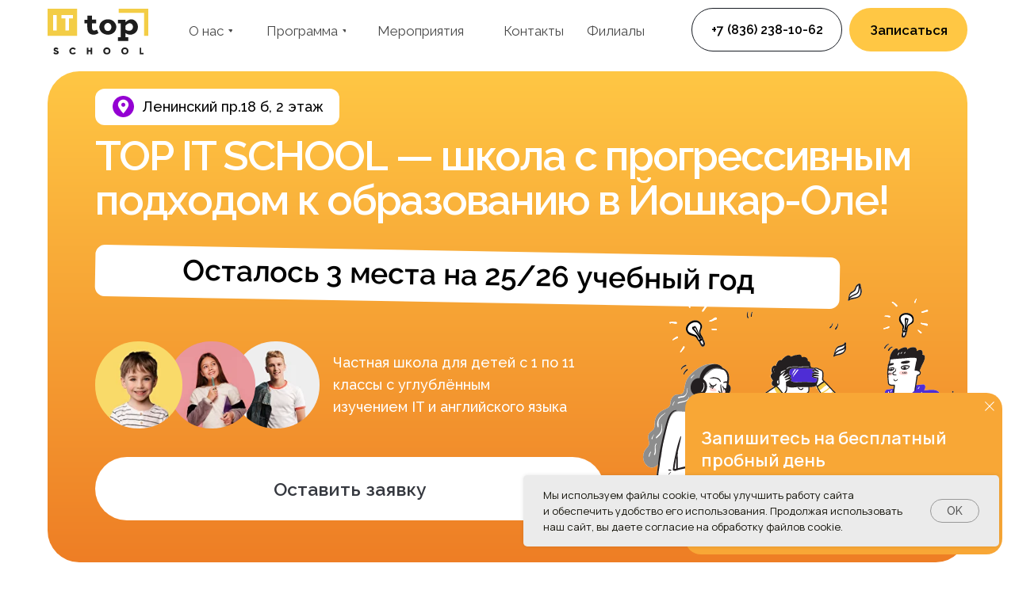

--- FILE ---
content_type: image/svg+xml
request_url: https://static.tildacdn.com/tild3363-3631-4434-b134-663366333066/_2.svg
body_size: 20029
content:
<?xml version="1.0" encoding="UTF-8"?> <svg xmlns="http://www.w3.org/2000/svg" width="775" height="438" viewBox="0 0 775 438" fill="none"> <path d="M744 207.837C744 144.918 680.126 93.9184 601.324 93.9184C598.487 93.9184 595.65 94 592.838 94.1429C570.473 39.4898 506.138 0 430.225 0C372.766 0 321.953 22.6531 290.923 57.3469C277.76 49.7755 261.657 45.2653 244.199 45.2653C199.955 45.2653 164.094 73.898 164.094 109.224C164.094 109.347 164.094 109.449 164.094 109.571C90.2513 113.898 32 163.082 32 223.163C32 283.245 95.8745 337.082 174.676 337.082C200.824 337.082 225.336 331.429 246.397 321.633C258.308 376.367 318.042 418 389.994 418C440.577 418 485.128 397.429 511.276 366.204C523.545 372.306 537.986 375.878 553.501 375.878C594.806 375.878 628.775 350.918 633.121 318.878C696.612 307.327 744 262.02 744 207.837Z" fill="#EE7E25"></path> <path d="M591.913 114.522L592.181 115.178L592.889 115.142C595.686 114.999 598.506 114.918 601.324 114.918C679.795 114.918 743 165.669 743 227.837C743 281.38 696.131 326.398 632.942 337.894L632.227 338.024L632.13 338.743C627.873 370.134 594.479 394.878 553.501 394.878C538.139 394.878 523.85 391.341 511.721 385.309L511.015 384.958L510.509 385.562C484.575 416.532 440.319 437 389.994 437C318.365 437 259.157 395.565 247.375 341.42L247.109 340.199L245.976 340.726C225.049 350.459 200.681 356.082 174.676 356.082C96.2223 356.082 33 302.508 33 243.163C33 183.796 90.6316 134.877 164.153 130.57L165.094 130.515V129.571V129.571V129.57V129.569V129.569V129.568V129.567V129.566V129.566V129.565V129.564V129.564V129.563V129.562V129.561V129.561V129.56V129.559V129.559V129.558V129.557V129.556V129.556V129.555V129.554V129.554V129.553V129.552V129.552V129.551V129.55V129.549V129.549V129.548V129.547V129.547V129.546V129.545V129.544V129.544V129.543V129.542V129.542V129.541V129.54V129.54V129.539V129.538V129.537V129.537V129.536V129.535V129.535V129.534V129.533V129.533V129.532V129.531V129.531V129.53V129.529V129.528V129.528V129.527V129.526V129.526V129.525V129.524V129.524V129.523V129.522V129.522V129.521V129.52V129.519V129.519V129.518V129.517V129.517V129.516V129.515V129.515V129.514V129.513V129.513V129.512V129.511V129.511V129.51V129.509V129.509V129.508V129.507V129.506V129.506V129.505V129.504V129.504V129.503V129.502V129.502V129.501V129.5V129.5V129.499V129.498V129.498V129.497V129.496V129.496V129.495V129.494V129.494V129.493V129.492V129.492V129.491V129.49V129.49V129.489V129.488V129.487V129.487V129.486V129.485V129.485V129.484V129.483V129.483V129.482V129.481V129.481V129.48V129.479V129.479V129.478V129.477V129.477V129.476V129.475V129.475V129.474V129.473V129.473V129.472V129.471V129.471V129.47V129.469V129.469V129.468V129.467V129.467V129.466V129.465V129.465V129.464V129.463V129.463V129.462V129.461V129.461V129.46V129.459V129.459V129.458V129.457V129.457V129.456V129.455V129.455V129.454V129.453V129.453V129.452V129.451V129.451V129.45V129.449V129.449V129.448V129.447V129.447V129.446V129.445V129.445V129.444V129.443V129.443V129.442V129.441V129.441V129.44V129.439V129.439V129.438V129.437V129.437V129.436V129.436V129.435V129.434V129.434V129.433V129.432V129.432V129.431V129.43V129.43V129.429V129.428V129.428V129.427V129.426V129.426V129.425V129.424V129.424V129.423V129.422V129.422V129.421V129.42V129.42V129.419V129.418V129.418V129.417V129.416V129.416V129.415V129.414V129.414V129.413V129.412V129.412V129.411V129.41V129.41V129.409V129.408V129.408V129.407V129.407V129.406V129.405V129.405V129.404V129.403V129.403V129.402V129.401V129.401V129.4V129.399V129.399V129.398V129.397V129.397V129.396V129.395V129.395V129.394V129.393V129.393V129.392V129.391V129.391V129.39V129.389V129.389V129.388V129.387V129.387V129.386V129.385V129.385V129.384V129.383V129.383V129.382V129.382V129.381V129.38V129.38V129.379V129.378V129.378V129.377V129.376V129.376V129.375V129.374V129.374V129.373V129.372V129.372V129.371V129.37V129.37V129.369V129.368V129.368V129.367V129.366V129.366V129.365V129.364V129.364V129.363V129.362V129.362V129.361V129.36V129.36V129.359V129.358V129.358V129.357V129.356V129.356V129.355V129.354V129.354V129.353V129.352V129.352V129.351V129.35V129.35V129.349V129.349V129.348V129.347V129.347V129.346V129.345V129.345V129.344V129.343V129.343V129.342V129.341V129.341V129.34V129.339V129.339V129.338V129.337V129.337V129.336V129.335V129.335V129.334V129.333V129.333V129.332V129.331V129.331V129.33V129.329V129.329V129.328V129.327V129.327V129.326V129.325V129.325V129.324V129.323V129.323V129.322V129.321V129.321V129.32V129.319V129.319V129.318V129.317V129.316V129.316V129.315V129.314V129.314V129.313V129.312V129.312V129.311V129.31V129.31V129.309V129.308V129.308V129.307V129.306V129.306V129.305V129.304V129.304V129.303V129.302V129.302V129.301V129.3V129.3V129.299V129.298V129.298V129.297V129.296V129.296V129.295V129.294V129.294V129.293V129.292V129.291V129.291V129.29V129.289V129.289V129.288V129.287V129.287V129.286V129.285V129.285V129.284V129.283V129.283V129.282V129.281V129.281V129.28V129.279V129.278V129.278V129.277V129.276V129.276V129.275V129.274V129.274V129.273V129.272V129.272V129.271V129.27V129.27V129.269V129.268V129.267V129.267V129.266V129.265V129.265V129.264V129.263V129.263V129.262V129.261V129.261V129.26V129.259V129.258V129.258V129.257V129.256V129.256V129.255V129.254V129.254V129.253V129.252V129.251V129.251V129.25V129.249V129.249V129.248V129.247V129.247V129.246V129.245V129.244V129.244V129.243V129.242V129.242V129.241V129.24V129.239V129.239V129.238V129.237V129.237V129.236V129.235V129.234V129.234V129.233V129.232V129.232V129.231V129.23V129.229V129.229V129.228V129.227V129.227V129.226V129.225V129.224C165.094 94.6485 200.285 66.2653 244.199 66.2653C261.486 66.2653 277.416 70.7315 290.424 78.2138L291.128 78.6182L291.668 78.0136C322.487 43.5554 373.018 21 430.225 21C505.831 21 569.736 60.3281 591.913 114.522Z" fill="white" stroke="#EE7E25" stroke-width="2"></path> <path d="M113.047 248.36C111.327 248.36 109.875 247.98 108.691 247.22C107.507 246.452 106.611 245.392 106.003 244.04C105.395 242.688 105.091 241.128 105.091 239.36C105.091 237.592 105.395 236.032 106.003 234.68C106.611 233.328 107.507 232.272 108.691 231.512C109.875 230.744 111.327 230.36 113.047 230.36C114.775 230.36 116.227 230.744 117.403 231.512C118.587 232.272 119.483 233.328 120.091 234.68C120.707 236.032 121.015 237.592 121.015 239.36C121.015 241.128 120.707 242.688 120.091 244.04C119.483 245.392 118.587 246.452 117.403 247.22C116.227 247.98 114.775 248.36 113.047 248.36ZM113.047 246.668C114.399 246.668 115.527 246.36 116.431 245.744C117.335 245.128 118.011 244.272 118.459 243.176C118.915 242.072 119.143 240.8 119.143 239.36C119.143 237.92 118.915 236.652 118.459 235.556C118.011 234.46 117.335 233.604 116.431 232.988C115.527 232.372 114.399 232.06 113.047 232.052C111.695 232.052 110.571 232.36 109.675 232.976C108.779 233.592 108.103 234.452 107.647 235.556C107.199 236.652 106.971 237.92 106.963 239.36C106.955 240.8 107.175 242.068 107.623 243.164C108.079 244.252 108.759 245.108 109.663 245.732C110.567 246.348 111.695 246.66 113.047 246.668ZM126.934 248V236.672H122.338V235.04H133.294V236.672H128.698V248H126.934ZM134.148 248V246.452C134.628 246.54 134.992 246.52 135.24 246.392C135.496 246.256 135.684 246.032 135.804 245.72C135.924 245.4 136.024 245.004 136.104 244.532C136.232 243.748 136.348 242.884 136.452 241.94C136.556 240.996 136.648 239.956 136.728 238.82C136.816 237.676 136.904 236.416 136.992 235.04H145.8V248H144.048V236.732H138.624C138.568 237.58 138.504 238.424 138.432 239.264C138.36 240.104 138.284 240.912 138.204 241.688C138.132 242.456 138.052 243.164 137.964 243.812C137.876 244.46 137.784 245.02 137.688 245.492C137.544 246.204 137.352 246.772 137.112 247.196C136.88 247.62 136.532 247.9 136.068 248.036C135.604 248.172 134.964 248.16 134.148 248ZM159.449 235.04V248H157.733V237.908L150.629 248H149.141V235.04H150.857V245.048L157.973 235.04H159.449ZM170.749 248V243.176C170.317 243.392 169.785 243.58 169.153 243.74C168.521 243.9 167.841 243.98 167.113 243.98C165.801 243.98 164.737 243.688 163.921 243.104C163.105 242.52 162.573 241.676 162.325 240.572C162.245 240.244 162.189 239.896 162.157 239.528C162.133 239.16 162.117 238.828 162.109 238.532C162.101 238.236 162.097 238.024 162.097 237.896V235.04H163.873V237.896C163.873 238.16 163.881 238.46 163.897 238.796C163.913 239.132 163.949 239.46 164.005 239.78C164.165 240.652 164.525 241.312 165.085 241.76C165.653 242.208 166.449 242.432 167.473 242.432C168.113 242.432 168.717 242.352 169.285 242.192C169.861 242.024 170.349 241.8 170.749 241.52V235.04H172.513V248H170.749ZM175.859 248V235.04H177.623V240.668H184.931V235.04H186.695V248H184.931V242.36H177.623V248H175.859ZM193.759 248.36C192.783 248.36 191.963 248.184 191.299 247.832C190.643 247.48 190.151 247.012 189.823 246.428C189.495 245.844 189.331 245.208 189.331 244.52C189.331 243.816 189.471 243.216 189.751 242.72C190.039 242.216 190.427 241.804 190.915 241.484C191.411 241.164 191.983 240.92 192.631 240.752C193.287 240.592 194.011 240.452 194.803 240.332C195.603 240.204 196.383 240.096 197.143 240.008C197.911 239.912 198.583 239.82 199.159 239.732L198.535 240.116C198.559 238.836 198.311 237.888 197.791 237.272C197.271 236.656 196.367 236.348 195.079 236.348C194.191 236.348 193.439 236.548 192.823 236.948C192.215 237.348 191.787 237.98 191.539 238.844L189.823 238.34C190.119 237.18 190.715 236.28 191.611 235.64C192.507 235 193.671 234.68 195.103 234.68C196.287 234.68 197.291 234.904 198.115 235.352C198.947 235.792 199.535 236.432 199.879 237.272C200.039 237.648 200.143 238.068 200.191 238.532C200.239 238.996 200.263 239.468 200.263 239.948V248H198.691V244.748L199.147 244.94C198.707 246.052 198.023 246.9 197.095 247.484C196.167 248.068 195.055 248.36 193.759 248.36ZM193.963 246.836C194.787 246.836 195.507 246.688 196.123 246.392C196.739 246.096 197.235 245.692 197.611 245.18C197.987 244.66 198.231 244.076 198.343 243.428C198.439 243.012 198.491 242.556 198.499 242.06C198.507 241.556 198.511 241.18 198.511 240.932L199.183 241.28C198.583 241.36 197.931 241.44 197.227 241.52C196.531 241.6 195.843 241.692 195.163 241.796C194.491 241.9 193.883 242.024 193.339 242.168C192.971 242.272 192.615 242.42 192.271 242.612C191.927 242.796 191.643 243.044 191.419 243.356C191.203 243.668 191.095 244.056 191.095 244.52C191.095 244.896 191.187 245.26 191.371 245.612C191.563 245.964 191.867 246.256 192.283 246.488C192.707 246.72 193.267 246.836 193.963 246.836ZM211.511 248V243.116H208.487C208.135 243.116 207.771 243.104 207.395 243.08C207.027 243.048 206.683 243.004 206.363 242.948C205.451 242.772 204.675 242.372 204.035 241.748C203.403 241.116 203.087 240.244 203.087 239.132C203.087 238.044 203.383 237.172 203.975 236.516C204.567 235.852 205.283 235.42 206.123 235.22C206.507 235.132 206.895 235.08 207.287 235.064C207.687 235.048 208.031 235.04 208.319 235.04H213.275L213.287 248H211.511ZM202.667 248L206.279 242.564H208.235L204.599 248H202.667ZM208.391 241.604H211.511V236.552H208.391C208.199 236.552 207.931 236.56 207.587 236.576C207.243 236.592 206.919 236.644 206.615 236.732C206.351 236.812 206.087 236.952 205.823 237.152C205.567 237.344 205.351 237.604 205.175 237.932C204.999 238.252 204.911 238.644 204.911 239.108C204.911 239.756 205.087 240.276 205.439 240.668C205.799 241.052 206.247 241.316 206.783 241.46C207.071 241.524 207.359 241.564 207.647 241.58C207.935 241.596 208.183 241.604 208.391 241.604ZM221.445 248V235.04H223.161V246.368H228.021V235.04H229.737V246.368H234.585V235.04H236.301V248H221.445ZM239.656 248L239.668 235.04H241.444V241.28L247.228 235.04H249.58L243.508 241.52L250.372 248H247.804L241.444 241.76V248H239.656ZM256.752 248.36C255.464 248.36 254.364 248.068 253.452 247.484C252.54 246.9 251.84 246.092 251.352 245.06C250.864 244.028 250.62 242.844 250.62 241.508C250.62 240.148 250.868 238.956 251.364 237.932C251.86 236.908 252.564 236.112 253.476 235.544C254.396 234.968 255.488 234.68 256.752 234.68C258.048 234.68 259.152 234.972 260.064 235.556C260.984 236.132 261.684 236.936 262.164 237.968C262.652 238.992 262.896 240.172 262.896 241.508C262.896 242.868 262.652 244.064 262.164 245.096C261.676 246.12 260.972 246.92 260.052 247.496C259.132 248.072 258.032 248.36 256.752 248.36ZM256.752 246.668C258.192 246.668 259.264 246.192 259.968 245.24C260.672 244.28 261.024 243.036 261.024 241.508C261.024 239.94 260.668 238.692 259.956 237.764C259.252 236.836 258.184 236.372 256.752 236.372C255.784 236.372 254.984 236.592 254.352 237.032C253.728 237.464 253.26 238.068 252.948 238.844C252.644 239.612 252.492 240.5 252.492 241.508C252.492 243.068 252.852 244.32 253.572 245.264C254.292 246.2 255.352 246.668 256.752 246.668ZM264.343 248V246.452C264.823 246.54 265.187 246.52 265.435 246.392C265.691 246.256 265.879 246.032 265.999 245.72C266.119 245.4 266.219 245.004 266.299 244.532C266.427 243.748 266.543 242.884 266.647 241.94C266.751 240.996 266.843 239.956 266.923 238.82C267.011 237.676 267.099 236.416 267.187 235.04H275.995V248H274.243V236.732H268.819C268.763 237.58 268.699 238.424 268.627 239.264C268.555 240.104 268.479 240.912 268.399 241.688C268.327 242.456 268.247 243.164 268.159 243.812C268.071 244.46 267.979 245.02 267.883 245.492C267.739 246.204 267.547 246.772 267.307 247.196C267.075 247.62 266.727 247.9 266.263 248.036C265.799 248.172 265.159 248.16 264.343 248ZM283.056 248.36C282.08 248.36 281.26 248.184 280.596 247.832C279.94 247.48 279.448 247.012 279.12 246.428C278.792 245.844 278.628 245.208 278.628 244.52C278.628 243.816 278.768 243.216 279.048 242.72C279.336 242.216 279.724 241.804 280.212 241.484C280.708 241.164 281.28 240.92 281.928 240.752C282.584 240.592 283.308 240.452 284.1 240.332C284.9 240.204 285.68 240.096 286.44 240.008C287.208 239.912 287.88 239.82 288.456 239.732L287.832 240.116C287.856 238.836 287.608 237.888 287.088 237.272C286.568 236.656 285.664 236.348 284.376 236.348C283.488 236.348 282.736 236.548 282.12 236.948C281.512 237.348 281.084 237.98 280.836 238.844L279.12 238.34C279.416 237.18 280.012 236.28 280.908 235.64C281.804 235 282.968 234.68 284.4 234.68C285.584 234.68 286.588 234.904 287.412 235.352C288.244 235.792 288.832 236.432 289.176 237.272C289.336 237.648 289.44 238.068 289.488 238.532C289.536 238.996 289.56 239.468 289.56 239.948V248H287.988V244.748L288.444 244.94C288.004 246.052 287.32 246.9 286.392 247.484C285.464 248.068 284.352 248.36 283.056 248.36ZM283.26 246.836C284.084 246.836 284.804 246.688 285.42 246.392C286.036 246.096 286.532 245.692 286.908 245.18C287.284 244.66 287.528 244.076 287.64 243.428C287.736 243.012 287.788 242.556 287.796 242.06C287.804 241.556 287.808 241.18 287.808 240.932L288.48 241.28C287.88 241.36 287.228 241.44 286.524 241.52C285.828 241.6 285.14 241.692 284.46 241.796C283.788 241.9 283.18 242.024 282.636 242.168C282.268 242.272 281.912 242.42 281.568 242.612C281.224 242.796 280.94 243.044 280.716 243.356C280.5 243.668 280.392 244.056 280.392 244.52C280.392 244.896 280.484 245.26 280.668 245.612C280.86 245.964 281.164 246.256 281.58 246.488C282.004 246.72 282.564 246.836 283.26 246.836ZM297.249 250.508L297.357 249.632C297.677 249.656 297.909 249.592 298.053 249.44C298.197 249.288 298.285 249.084 298.317 248.828C298.349 248.572 298.357 248.296 298.341 248H297.249V245.468H299.301V248.48C299.301 249.216 299.113 249.768 298.737 250.136C298.369 250.504 297.873 250.628 297.249 250.508ZM314.044 248.36C312.74 248.36 311.636 248.068 310.732 247.484C309.828 246.9 309.14 246.096 308.668 245.072C308.204 244.04 307.964 242.856 307.948 241.52C307.964 240.16 308.212 238.968 308.692 237.944C309.172 236.912 309.864 236.112 310.768 235.544C311.672 234.968 312.768 234.68 314.056 234.68C315.368 234.68 316.508 235 317.476 235.64C318.452 236.28 319.12 237.156 319.48 238.268L317.752 238.82C317.448 238.044 316.964 237.444 316.3 237.02C315.644 236.588 314.892 236.372 314.044 236.372C313.092 236.372 312.304 236.592 311.68 237.032C311.056 237.464 310.592 238.068 310.288 238.844C309.984 239.62 309.828 240.512 309.82 241.52C309.836 243.072 310.196 244.32 310.9 245.264C311.604 246.2 312.652 246.668 314.044 246.668C314.924 246.668 315.672 246.468 316.288 246.068C316.912 245.66 317.384 245.068 317.704 244.292L319.48 244.82C319 245.972 318.296 246.852 317.368 247.46C316.44 248.06 315.332 248.36 314.044 248.36ZM321.945 248V235.04H332.253V248H330.489V236.732H323.709V248H321.945ZM339.329 248.36C338.353 248.36 337.533 248.184 336.869 247.832C336.213 247.48 335.721 247.012 335.393 246.428C335.065 245.844 334.901 245.208 334.901 244.52C334.901 243.816 335.041 243.216 335.321 242.72C335.609 242.216 335.997 241.804 336.485 241.484C336.981 241.164 337.553 240.92 338.201 240.752C338.857 240.592 339.581 240.452 340.373 240.332C341.173 240.204 341.953 240.096 342.713 240.008C343.481 239.912 344.153 239.82 344.729 239.732L344.105 240.116C344.129 238.836 343.881 237.888 343.361 237.272C342.841 236.656 341.937 236.348 340.649 236.348C339.761 236.348 339.009 236.548 338.393 236.948C337.785 237.348 337.357 237.98 337.109 238.844L335.393 238.34C335.689 237.18 336.285 236.28 337.181 235.64C338.077 235 339.241 234.68 340.673 234.68C341.857 234.68 342.861 234.904 343.685 235.352C344.517 235.792 345.105 236.432 345.449 237.272C345.609 237.648 345.713 238.068 345.761 238.532C345.809 238.996 345.833 239.468 345.833 239.948V248H344.261V244.748L344.717 244.94C344.277 246.052 343.593 246.9 342.665 247.484C341.737 248.068 340.625 248.36 339.329 248.36ZM339.533 246.836C340.357 246.836 341.077 246.688 341.693 246.392C342.309 246.096 342.805 245.692 343.181 245.18C343.557 244.66 343.801 244.076 343.913 243.428C344.009 243.012 344.061 242.556 344.069 242.06C344.077 241.556 344.081 241.18 344.081 240.932L344.753 241.28C344.153 241.36 343.501 241.44 342.797 241.52C342.101 241.6 341.413 241.692 340.733 241.796C340.061 241.9 339.453 242.024 338.909 242.168C338.541 242.272 338.185 242.42 337.841 242.612C337.497 242.796 337.213 243.044 336.989 243.356C336.773 243.668 336.665 244.056 336.665 244.52C336.665 244.896 336.757 245.26 336.941 245.612C337.133 245.964 337.437 246.256 337.853 246.488C338.277 246.72 338.837 246.836 339.533 246.836ZM354.333 248.36C353.029 248.36 351.925 248.068 351.021 247.484C350.117 246.9 349.429 246.096 348.957 245.072C348.493 244.04 348.253 242.856 348.237 241.52C348.253 240.16 348.501 238.968 348.981 237.944C349.461 236.912 350.153 236.112 351.057 235.544C351.961 234.968 353.057 234.68 354.345 234.68C355.657 234.68 356.797 235 357.765 235.64C358.741 236.28 359.409 237.156 359.769 238.268L358.041 238.82C357.737 238.044 357.253 237.444 356.589 237.02C355.933 236.588 355.181 236.372 354.333 236.372C353.381 236.372 352.593 236.592 351.969 237.032C351.345 237.464 350.881 238.068 350.577 238.844C350.273 239.62 350.117 240.512 350.109 241.52C350.125 243.072 350.485 244.32 351.189 245.264C351.893 246.2 352.941 246.668 354.333 246.668C355.213 246.668 355.961 246.468 356.577 246.068C357.201 245.66 357.673 245.068 357.993 244.292L359.769 244.82C359.289 245.972 358.585 246.852 357.657 247.46C356.729 248.06 355.621 248.36 354.333 248.36ZM372.542 235.04V248H370.826V237.908L363.722 248H362.234V235.04H363.95V245.048L371.066 235.04H372.542ZM381.106 248.372C379.898 248.364 378.862 248.1 377.998 247.58C377.134 247.06 376.462 246.284 375.982 245.252C375.51 244.22 375.254 242.932 375.214 241.388C375.19 240.708 375.206 239.968 375.262 239.168C375.318 238.36 375.406 237.592 375.526 236.864C375.646 236.136 375.79 235.544 375.958 235.088C376.166 234.496 376.462 233.944 376.846 233.432C377.238 232.912 377.69 232.488 378.202 232.16C378.698 231.824 379.258 231.564 379.882 231.38C380.514 231.188 381.17 231.04 381.85 230.936C382.538 230.832 383.218 230.74 383.89 230.66C384.57 230.58 385.198 230.48 385.774 230.36L385.966 231.956C385.526 232.044 385.006 232.124 384.406 232.196C383.806 232.268 383.178 232.356 382.522 232.46C381.866 232.556 381.238 232.688 380.638 232.856C380.038 233.024 379.526 233.244 379.102 233.516C378.454 233.908 377.954 234.5 377.602 235.292C377.258 236.084 377.046 236.992 376.966 238.016C377.462 237.24 378.118 236.656 378.934 236.264C379.758 235.872 380.65 235.676 381.61 235.676C382.778 235.676 383.782 235.944 384.622 236.48C385.47 237.016 386.122 237.76 386.578 238.712C387.034 239.664 387.262 240.756 387.262 241.988C387.262 243.276 387.01 244.4 386.506 245.36C386.01 246.32 385.302 247.064 384.382 247.592C383.462 248.112 382.37 248.372 381.106 248.372ZM381.238 246.68C382.598 246.68 383.63 246.256 384.334 245.408C385.046 244.56 385.402 243.432 385.402 242.024C385.402 240.584 385.034 239.448 384.298 238.616C383.57 237.784 382.542 237.368 381.214 237.368C379.886 237.368 378.866 237.784 378.154 238.616C377.442 239.448 377.086 240.584 377.086 242.024C377.086 243.464 377.442 244.6 378.154 245.432C378.866 246.264 379.894 246.68 381.238 246.68ZM395.315 248.36C394.027 248.36 392.927 248.068 392.015 247.484C391.103 246.9 390.403 246.092 389.915 245.06C389.427 244.028 389.183 242.844 389.183 241.508C389.183 240.148 389.431 238.956 389.927 237.932C390.423 236.908 391.127 236.112 392.039 235.544C392.959 234.968 394.051 234.68 395.315 234.68C396.611 234.68 397.715 234.972 398.627 235.556C399.547 236.132 400.247 236.936 400.727 237.968C401.215 238.992 401.459 240.172 401.459 241.508C401.459 242.868 401.215 244.064 400.727 245.096C400.239 246.12 399.535 246.92 398.615 247.496C397.695 248.072 396.595 248.36 395.315 248.36ZM395.315 246.668C396.755 246.668 397.827 246.192 398.531 245.24C399.235 244.28 399.587 243.036 399.587 241.508C399.587 239.94 399.231 238.692 398.519 237.764C397.815 236.836 396.747 236.372 395.315 236.372C394.347 236.372 393.547 236.592 392.915 237.032C392.291 237.464 391.823 238.068 391.511 238.844C391.207 239.612 391.055 240.5 391.055 241.508C391.055 243.068 391.415 244.32 392.135 245.264C392.855 246.2 393.915 246.668 395.315 246.668ZM410.758 253.76L413.266 246.956L413.302 248.972L407.626 235.04H409.498L414.154 246.692H413.386L417.682 235.04H419.482L412.522 253.76H410.758ZM429.499 248V243.176C429.067 243.392 428.535 243.58 427.903 243.74C427.271 243.9 426.591 243.98 425.863 243.98C424.551 243.98 423.487 243.688 422.671 243.104C421.855 242.52 421.323 241.676 421.075 240.572C420.995 240.244 420.939 239.896 420.907 239.528C420.883 239.16 420.867 238.828 420.859 238.532C420.851 238.236 420.847 238.024 420.847 237.896V235.04H422.623V237.896C422.623 238.16 422.631 238.46 422.647 238.796C422.663 239.132 422.699 239.46 422.755 239.78C422.915 240.652 423.275 241.312 423.835 241.76C424.403 242.208 425.199 242.432 426.223 242.432C426.863 242.432 427.467 242.352 428.035 242.192C428.611 242.024 429.099 241.8 429.499 241.52V235.04H431.263V248H429.499ZM444.917 235.04V248H443.201V237.908L436.097 248H434.609V235.04H436.325V245.048L443.441 235.04H444.917ZM451.801 248V236.672H447.205V235.04H458.161V236.672H453.565V248H451.801ZM465.934 248.36C464.67 248.36 463.574 248.08 462.646 247.52C461.726 246.96 461.01 246.172 460.498 245.156C459.986 244.14 459.73 242.948 459.73 241.58C459.73 240.164 459.982 238.94 460.486 237.908C460.99 236.876 461.698 236.08 462.61 235.52C463.53 234.96 464.614 234.68 465.862 234.68C467.142 234.68 468.234 234.976 469.138 235.568C470.042 236.152 470.726 236.992 471.19 238.088C471.654 239.184 471.866 240.492 471.826 242.012H470.026V241.388C469.994 239.708 469.63 238.44 468.934 237.584C468.246 236.728 467.238 236.3 465.91 236.3C464.518 236.3 463.45 236.752 462.706 237.656C461.97 238.56 461.602 239.848 461.602 241.52C461.602 243.152 461.97 244.42 462.706 245.324C463.45 246.22 464.502 246.668 465.862 246.668C466.79 246.668 467.598 246.456 468.286 246.032C468.982 245.6 469.53 244.98 469.93 244.172L471.574 244.808C471.062 245.936 470.306 246.812 469.306 247.436C468.314 248.052 467.19 248.36 465.934 248.36ZM460.978 242.012V240.536H470.878V242.012H460.978ZM473.289 248V246.452C473.769 246.54 474.133 246.52 474.381 246.392C474.637 246.256 474.825 246.032 474.945 245.72C475.065 245.4 475.165 245.004 475.245 244.532C475.373 243.748 475.489 242.884 475.593 241.94C475.697 240.996 475.789 239.956 475.869 238.82C475.957 237.676 476.045 236.416 476.133 235.04H484.941V248H483.189V236.732H477.765C477.709 237.58 477.645 238.424 477.573 239.264C477.501 240.104 477.425 240.912 477.345 241.688C477.273 242.456 477.193 243.164 477.105 243.812C477.017 244.46 476.925 245.02 476.829 245.492C476.685 246.204 476.493 246.772 476.253 247.196C476.021 247.62 475.673 247.9 475.209 248.036C474.745 248.172 474.105 248.16 473.289 248ZM496.417 248V243.116H493.393C493.041 243.116 492.677 243.104 492.301 243.08C491.933 243.048 491.589 243.004 491.269 242.948C490.357 242.772 489.581 242.372 488.941 241.748C488.309 241.116 487.993 240.244 487.993 239.132C487.993 238.044 488.289 237.172 488.881 236.516C489.473 235.852 490.189 235.42 491.029 235.22C491.413 235.132 491.801 235.08 492.193 235.064C492.593 235.048 492.937 235.04 493.225 235.04H498.181L498.193 248H496.417ZM487.573 248L491.185 242.564H493.141L489.505 248H487.573ZM493.297 241.604H496.417V236.552H493.297C493.105 236.552 492.837 236.56 492.493 236.576C492.149 236.592 491.825 236.644 491.521 236.732C491.257 236.812 490.993 236.952 490.729 237.152C490.473 237.344 490.257 237.604 490.081 237.932C489.905 238.252 489.817 238.644 489.817 239.108C489.817 239.756 489.993 240.276 490.345 240.668C490.705 241.052 491.153 241.316 491.689 241.46C491.977 241.524 492.265 241.564 492.553 241.58C492.841 241.596 493.089 241.604 493.297 241.604ZM501.547 248V235.04H503.119L508.171 245.648L513.235 235.04H514.795V248H513.091V238.808L508.735 248H507.619L503.263 238.808V248H501.547ZM533.253 235.04V248H531.537V237.908L524.433 248H522.945V235.04H524.661V245.048L531.777 235.04H533.253ZM540.466 250.88V246.488C541.202 246.488 541.73 246.252 542.05 245.78C542.37 245.3 542.63 244.536 542.83 243.488C542.966 242.808 543.078 242.076 543.166 241.292C543.254 240.508 543.33 239.612 543.394 238.604C543.458 237.588 543.518 236.4 543.574 235.04H552.142V246.488H553.39V250.88H551.686V248H542.158V250.88H540.466ZM543.454 246.488H550.39V236.552H545.206C545.182 237.16 545.146 237.804 545.098 238.484C545.058 239.164 545.006 239.844 544.942 240.524C544.886 241.204 544.818 241.844 544.738 242.444C544.666 243.036 544.578 243.556 544.474 244.004C544.354 244.58 544.222 245.072 544.078 245.48C543.942 245.888 543.734 246.224 543.454 246.488ZM566.089 235.04V248H564.373V237.908L557.269 248H555.781V235.04H557.497V245.048L564.613 235.04H566.089ZM575.277 248.36C574.085 248.36 573.077 248.06 572.253 247.46C571.429 246.852 570.805 246.032 570.381 245C569.957 243.96 569.745 242.796 569.745 241.508C569.745 240.196 569.957 239.028 570.381 238.004C570.813 236.972 571.445 236.16 572.277 235.568C573.109 234.976 574.133 234.68 575.349 234.68C576.533 234.68 577.549 234.98 578.397 235.58C579.245 236.18 579.893 236.996 580.341 238.028C580.797 239.06 581.025 240.22 581.025 241.508C581.025 242.804 580.797 243.968 580.341 245C579.885 246.032 579.229 246.852 578.373 247.46C577.517 248.06 576.485 248.36 575.277 248.36ZM569.445 253.76V235.04H571.029V244.796H571.221V253.76H569.445ZM575.097 246.716C576.001 246.716 576.753 246.488 577.353 246.032C577.953 245.576 578.401 244.956 578.697 244.172C579.001 243.38 579.153 242.492 579.153 241.508C579.153 240.532 579.005 239.652 578.709 238.868C578.413 238.084 577.961 237.464 577.353 237.008C576.753 236.552 575.989 236.324 575.061 236.324C574.157 236.324 573.405 236.544 572.805 236.984C572.213 237.424 571.769 238.036 571.473 238.82C571.177 239.596 571.029 240.492 571.029 241.508C571.029 242.508 571.177 243.404 571.473 244.196C571.769 244.98 572.217 245.596 572.817 246.044C573.417 246.492 574.177 246.716 575.097 246.716ZM589.144 248.36C587.88 248.36 586.784 248.08 585.856 247.52C584.936 246.96 584.22 246.172 583.708 245.156C583.196 244.14 582.94 242.948 582.94 241.58C582.94 240.164 583.192 238.94 583.696 237.908C584.2 236.876 584.908 236.08 585.82 235.52C586.74 234.96 587.824 234.68 589.072 234.68C590.352 234.68 591.444 234.976 592.348 235.568C593.252 236.152 593.936 236.992 594.4 238.088C594.864 239.184 595.076 240.492 595.036 242.012H593.236V241.388C593.204 239.708 592.84 238.44 592.144 237.584C591.456 236.728 590.448 236.3 589.12 236.3C587.728 236.3 586.66 236.752 585.916 237.656C585.18 238.56 584.812 239.848 584.812 241.52C584.812 243.152 585.18 244.42 585.916 245.324C586.66 246.22 587.712 246.668 589.072 246.668C590 246.668 590.808 246.456 591.496 246.032C592.192 245.6 592.74 244.98 593.14 244.172L594.784 244.808C594.272 245.936 593.516 246.812 592.516 247.436C591.524 248.052 590.4 248.36 589.144 248.36ZM584.188 242.012V240.536H594.088V242.012H584.188ZM597.688 248L597.7 235.04H599.476V241.28L605.26 235.04H607.612L601.54 241.52L608.404 248H605.836L599.476 241.76V248H597.688ZM613.122 248V236.672H608.526V235.04H619.482V236.672H614.886V248H613.122ZM626.947 248.36C625.659 248.36 624.559 248.068 623.647 247.484C622.735 246.9 622.035 246.092 621.547 245.06C621.059 244.028 620.815 242.844 620.815 241.508C620.815 240.148 621.063 238.956 621.559 237.932C622.055 236.908 622.759 236.112 623.671 235.544C624.591 234.968 625.683 234.68 626.947 234.68C628.243 234.68 629.347 234.972 630.259 235.556C631.179 236.132 631.879 236.936 632.359 237.968C632.847 238.992 633.091 240.172 633.091 241.508C633.091 242.868 632.847 244.064 632.359 245.096C631.871 246.12 631.167 246.92 630.247 247.496C629.327 248.072 628.227 248.36 626.947 248.36ZM626.947 246.668C628.387 246.668 629.459 246.192 630.163 245.24C630.867 244.28 631.219 243.036 631.219 241.508C631.219 239.94 630.863 238.692 630.151 237.764C629.447 236.836 628.379 236.372 626.947 236.372C625.979 236.372 625.179 236.592 624.547 237.032C623.923 237.464 623.455 238.068 623.143 238.844C622.839 239.612 622.687 240.5 622.687 241.508C622.687 243.068 623.047 244.32 623.767 245.264C624.487 246.2 625.547 246.668 626.947 246.668ZM641.559 248.36C640.367 248.36 639.359 248.06 638.535 247.46C637.711 246.852 637.087 246.032 636.663 245C636.239 243.96 636.027 242.796 636.027 241.508C636.027 240.196 636.239 239.028 636.663 238.004C637.095 236.972 637.727 236.16 638.559 235.568C639.391 234.976 640.415 234.68 641.631 234.68C642.815 234.68 643.831 234.98 644.679 235.58C645.527 236.18 646.175 236.996 646.623 238.028C647.079 239.06 647.307 240.22 647.307 241.508C647.307 242.804 647.079 243.968 646.623 245C646.167 246.032 645.511 246.852 644.655 247.46C643.799 248.06 642.767 248.36 641.559 248.36ZM635.727 253.76V235.04H637.311V244.796H637.503V253.76H635.727ZM641.379 246.716C642.283 246.716 643.035 246.488 643.635 246.032C644.235 245.576 644.683 244.956 644.979 244.172C645.283 243.38 645.435 242.492 645.435 241.508C645.435 240.532 645.287 239.652 644.991 238.868C644.695 238.084 644.243 237.464 643.635 237.008C643.035 236.552 642.271 236.324 641.343 236.324C640.439 236.324 639.687 236.544 639.087 236.984C638.495 237.424 638.051 238.036 637.755 238.82C637.459 239.596 637.311 240.492 637.311 241.508C637.311 242.508 637.459 243.404 637.755 244.196C638.051 244.98 638.499 245.596 639.099 246.044C639.699 246.492 640.459 246.716 641.379 246.716ZM651.321 253.76L653.829 246.956L653.865 248.972L648.189 235.04H650.061L654.717 246.692H653.949L658.245 235.04H660.045L653.085 253.76H651.321ZM666.694 250.508L666.802 249.632C667.122 249.656 667.354 249.592 667.498 249.44C667.642 249.288 667.73 249.084 667.762 248.828C667.794 248.572 667.802 248.296 667.786 248H666.694V245.468H668.746V248.48C668.746 249.216 668.558 249.768 668.182 250.136C667.814 250.504 667.318 250.628 666.694 250.508ZM229.125 287.36C227.821 287.36 226.681 287.076 225.705 286.508C224.737 285.932 223.973 285.136 223.413 284.12L224.829 283.22C225.301 284.02 225.889 284.628 226.593 285.044C227.297 285.46 228.105 285.668 229.017 285.668C229.969 285.668 230.733 285.448 231.309 285.008C231.885 284.568 232.173 283.964 232.173 283.196C232.173 282.668 232.049 282.248 231.801 281.936C231.561 281.624 231.193 281.4 230.697 281.264C230.209 281.128 229.597 281.06 228.861 281.06H227.325V279.548H228.837C229.733 279.548 230.453 279.388 230.997 279.068C231.549 278.74 231.825 278.228 231.825 277.532C231.825 276.796 231.549 276.252 230.997 275.9C230.453 275.54 229.801 275.36 229.041 275.36C228.273 275.36 227.545 275.52 226.857 275.84C226.177 276.152 225.605 276.556 225.141 277.052L224.013 275.864C224.661 275.152 225.417 274.612 226.281 274.244C227.153 273.868 228.117 273.68 229.173 273.68C230.005 273.68 230.757 273.828 231.429 274.124C232.109 274.412 232.645 274.836 233.037 275.396C233.437 275.956 233.637 276.628 233.637 277.412C233.637 278.148 233.457 278.784 233.097 279.32C232.745 279.856 232.245 280.3 231.597 280.652L231.501 279.992C232.061 280.096 232.525 280.32 232.893 280.664C233.261 281.008 233.533 281.42 233.709 281.9C233.885 282.38 233.973 282.868 233.973 283.364C233.973 284.188 233.757 284.9 233.325 285.5C232.901 286.092 232.321 286.552 231.585 286.88C230.857 287.2 230.037 287.36 229.125 287.36ZM240.329 287.36C239.353 287.36 238.533 287.184 237.869 286.832C237.213 286.48 236.721 286.012 236.393 285.428C236.065 284.844 235.901 284.208 235.901 283.52C235.901 282.816 236.041 282.216 236.321 281.72C236.609 281.216 236.997 280.804 237.485 280.484C237.981 280.164 238.553 279.92 239.201 279.752C239.857 279.592 240.581 279.452 241.373 279.332C242.173 279.204 242.953 279.096 243.713 279.008C244.481 278.912 245.153 278.82 245.729 278.732L245.105 279.116C245.129 277.836 244.881 276.888 244.361 276.272C243.841 275.656 242.937 275.348 241.649 275.348C240.761 275.348 240.009 275.548 239.393 275.948C238.785 276.348 238.357 276.98 238.109 277.844L236.393 277.34C236.689 276.18 237.285 275.28 238.181 274.64C239.077 274 240.241 273.68 241.673 273.68C242.857 273.68 243.861 273.904 244.685 274.352C245.517 274.792 246.105 275.432 246.449 276.272C246.609 276.648 246.713 277.068 246.761 277.532C246.809 277.996 246.833 278.468 246.833 278.948V287H245.261V283.748L245.717 283.94C245.277 285.052 244.593 285.9 243.665 286.484C242.737 287.068 241.625 287.36 240.329 287.36ZM240.533 285.836C241.357 285.836 242.077 285.688 242.693 285.392C243.309 285.096 243.805 284.692 244.181 284.18C244.557 283.66 244.801 283.076 244.913 282.428C245.009 282.012 245.061 281.556 245.069 281.06C245.077 280.556 245.081 280.18 245.081 279.932L245.753 280.28C245.153 280.36 244.501 280.44 243.797 280.52C243.101 280.6 242.413 280.692 241.733 280.796C241.061 280.9 240.453 281.024 239.909 281.168C239.541 281.272 239.185 281.42 238.841 281.612C238.497 281.796 238.213 282.044 237.989 282.356C237.773 282.668 237.665 283.056 237.665 283.52C237.665 283.896 237.757 284.26 237.941 284.612C238.133 284.964 238.437 285.256 238.853 285.488C239.277 285.72 239.837 285.836 240.533 285.836ZM254.75 287V274.04H256.514V279.668H263.822V274.04H265.586V287H263.822V281.36H256.514V287H254.75ZM272.65 287.36C271.674 287.36 270.854 287.184 270.19 286.832C269.534 286.48 269.042 286.012 268.714 285.428C268.386 284.844 268.222 284.208 268.222 283.52C268.222 282.816 268.362 282.216 268.642 281.72C268.93 281.216 269.318 280.804 269.806 280.484C270.302 280.164 270.874 279.92 271.522 279.752C272.178 279.592 272.902 279.452 273.694 279.332C274.494 279.204 275.274 279.096 276.034 279.008C276.802 278.912 277.474 278.82 278.05 278.732L277.426 279.116C277.45 277.836 277.202 276.888 276.682 276.272C276.162 275.656 275.258 275.348 273.97 275.348C273.082 275.348 272.33 275.548 271.714 275.948C271.106 276.348 270.678 276.98 270.43 277.844L268.714 277.34C269.01 276.18 269.606 275.28 270.502 274.64C271.398 274 272.562 273.68 273.994 273.68C275.178 273.68 276.182 273.904 277.006 274.352C277.838 274.792 278.426 275.432 278.77 276.272C278.93 276.648 279.034 277.068 279.082 277.532C279.13 277.996 279.154 278.468 279.154 278.948V287H277.582V283.748L278.038 283.94C277.598 285.052 276.914 285.9 275.986 286.484C275.058 287.068 273.946 287.36 272.65 287.36ZM272.854 285.836C273.678 285.836 274.398 285.688 275.014 285.392C275.63 285.096 276.126 284.692 276.502 284.18C276.878 283.66 277.122 283.076 277.234 282.428C277.33 282.012 277.382 281.556 277.39 281.06C277.398 280.556 277.402 280.18 277.402 279.932L278.074 280.28C277.474 280.36 276.822 280.44 276.118 280.52C275.422 280.6 274.734 280.692 274.054 280.796C273.382 280.9 272.774 281.024 272.23 281.168C271.862 281.272 271.506 281.42 271.162 281.612C270.818 281.796 270.534 282.044 270.31 282.356C270.094 282.668 269.986 283.056 269.986 283.52C269.986 283.896 270.078 284.26 270.262 284.612C270.454 284.964 270.758 285.256 271.174 285.488C271.598 285.72 272.158 285.836 272.854 285.836ZM282.266 287V274.04H283.982V285.368H288.842V274.04H290.558V285.368H295.406V274.04H297.122V287H282.266ZM305.973 287.36C304.709 287.36 303.613 287.08 302.685 286.52C301.765 285.96 301.049 285.172 300.537 284.156C300.025 283.14 299.769 281.948 299.769 280.58C299.769 279.164 300.021 277.94 300.525 276.908C301.029 275.876 301.737 275.08 302.649 274.52C303.569 273.96 304.653 273.68 305.901 273.68C307.181 273.68 308.273 273.976 309.177 274.568C310.081 275.152 310.765 275.992 311.229 277.088C311.693 278.184 311.905 279.492 311.865 281.012H310.065V280.388C310.033 278.708 309.669 277.44 308.973 276.584C308.285 275.728 307.277 275.3 305.949 275.3C304.557 275.3 303.489 275.752 302.745 276.656C302.009 277.56 301.641 278.848 301.641 280.52C301.641 282.152 302.009 283.42 302.745 284.324C303.489 285.22 304.541 285.668 305.901 285.668C306.829 285.668 307.637 285.456 308.325 285.032C309.021 284.6 309.569 283.98 309.969 283.172L311.613 283.808C311.101 284.936 310.345 285.812 309.345 286.436C308.353 287.052 307.229 287.36 305.973 287.36ZM301.017 281.012V279.536H310.917V281.012H301.017ZM324.708 287.36C323.404 287.36 322.3 287.068 321.396 286.484C320.492 285.9 319.804 285.096 319.332 284.072C318.868 283.04 318.628 281.856 318.612 280.52C318.628 279.16 318.876 277.968 319.356 276.944C319.836 275.912 320.528 275.112 321.432 274.544C322.336 273.968 323.432 273.68 324.72 273.68C326.032 273.68 327.172 274 328.14 274.64C329.116 275.28 329.784 276.156 330.144 277.268L328.416 277.82C328.112 277.044 327.628 276.444 326.964 276.02C326.308 275.588 325.556 275.372 324.708 275.372C323.756 275.372 322.968 275.592 322.344 276.032C321.72 276.464 321.256 277.068 320.952 277.844C320.648 278.62 320.492 279.512 320.484 280.52C320.5 282.072 320.86 283.32 321.564 284.264C322.268 285.2 323.316 285.668 324.708 285.668C325.588 285.668 326.336 285.468 326.952 285.068C327.576 284.66 328.048 284.068 328.368 283.292L330.144 283.82C329.664 284.972 328.96 285.852 328.032 286.46C327.104 287.06 325.996 287.36 324.708 287.36ZM332.609 287V274.04H342.917V287H341.153V275.732H334.373V287H332.609ZM351.697 287.36C350.409 287.36 349.309 287.068 348.397 286.484C347.485 285.9 346.785 285.092 346.297 284.06C345.809 283.028 345.565 281.844 345.565 280.508C345.565 279.148 345.813 277.956 346.309 276.932C346.805 275.908 347.509 275.112 348.421 274.544C349.341 273.968 350.433 273.68 351.697 273.68C352.993 273.68 354.097 273.972 355.009 274.556C355.929 275.132 356.629 275.936 357.109 276.968C357.597 277.992 357.841 279.172 357.841 280.508C357.841 281.868 357.597 283.064 357.109 284.096C356.621 285.12 355.917 285.92 354.997 286.496C354.077 287.072 352.977 287.36 351.697 287.36ZM351.697 285.668C353.137 285.668 354.209 285.192 354.913 284.24C355.617 283.28 355.969 282.036 355.969 280.508C355.969 278.94 355.613 277.692 354.901 276.764C354.197 275.836 353.129 275.372 351.697 275.372C350.729 275.372 349.929 275.592 349.297 276.032C348.673 276.464 348.205 277.068 347.893 277.844C347.589 278.612 347.437 279.5 347.437 280.508C347.437 282.068 347.797 283.32 348.517 284.264C349.237 285.2 350.297 285.668 351.697 285.668ZM360.477 287L360.489 274.04H362.265V280.28L368.049 274.04H370.401L364.329 280.52L371.193 287H368.625L362.265 280.76V287H360.477ZM377.572 287.36C376.284 287.36 375.184 287.068 374.272 286.484C373.36 285.9 372.66 285.092 372.172 284.06C371.684 283.028 371.44 281.844 371.44 280.508C371.44 279.148 371.688 277.956 372.184 276.932C372.68 275.908 373.384 275.112 374.296 274.544C375.216 273.968 376.308 273.68 377.572 273.68C378.868 273.68 379.972 273.972 380.884 274.556C381.804 275.132 382.504 275.936 382.984 276.968C383.472 277.992 383.716 279.172 383.716 280.508C383.716 281.868 383.472 283.064 382.984 284.096C382.496 285.12 381.792 285.92 380.872 286.496C379.952 287.072 378.852 287.36 377.572 287.36ZM377.572 285.668C379.012 285.668 380.084 285.192 380.788 284.24C381.492 283.28 381.844 282.036 381.844 280.508C381.844 278.94 381.488 277.692 380.776 276.764C380.072 275.836 379.004 275.372 377.572 275.372C376.604 275.372 375.804 275.592 375.172 276.032C374.548 276.464 374.08 277.068 373.768 277.844C373.464 278.612 373.312 279.5 373.312 280.508C373.312 282.068 373.672 283.32 374.392 284.264C375.112 285.2 376.172 285.668 377.572 285.668ZM391.74 272.504C391.172 272.504 390.652 272.364 390.18 272.084C389.708 271.804 389.332 271.432 389.052 270.968C388.78 270.496 388.644 269.976 388.644 269.408H390.108C390.108 269.856 390.268 270.24 390.588 270.56C390.908 270.88 391.292 271.04 391.74 271.04C392.196 271.04 392.58 270.88 392.892 270.56C393.212 270.24 393.372 269.856 393.372 269.408H394.836C394.836 269.976 394.696 270.496 394.416 270.968C394.144 271.432 393.772 271.804 393.3 272.084C392.828 272.364 392.308 272.504 391.74 272.504ZM396.66 274.04V287H394.944V276.908L387.84 287H386.352V274.04H388.068V284.048L395.184 274.04H396.66ZM405.404 287.36C404.1 287.36 402.996 287.068 402.092 286.484C401.188 285.9 400.5 285.096 400.028 284.072C399.564 283.04 399.324 281.856 399.308 280.52C399.324 279.16 399.572 277.968 400.052 276.944C400.532 275.912 401.224 275.112 402.128 274.544C403.032 273.968 404.128 273.68 405.416 273.68C406.728 273.68 407.868 274 408.836 274.64C409.812 275.28 410.48 276.156 410.84 277.268L409.112 277.82C408.808 277.044 408.324 276.444 407.66 276.02C407.004 275.588 406.252 275.372 405.404 275.372C404.452 275.372 403.664 275.592 403.04 276.032C402.416 276.464 401.952 277.068 401.648 277.844C401.344 278.62 401.188 279.512 401.18 280.52C401.196 282.072 401.556 283.32 402.26 284.264C402.964 285.2 404.012 285.668 405.404 285.668C406.284 285.668 407.032 285.468 407.648 285.068C408.272 284.66 408.744 284.068 409.064 283.292L410.84 283.82C410.36 284.972 409.656 285.852 408.728 286.46C407.8 287.06 406.692 287.36 405.404 287.36ZM416.528 287V275.672H411.932V274.04H422.888V275.672H418.292V287H416.528ZM425.164 287V274.04H430.504C430.776 274.04 431.104 274.056 431.488 274.088C431.88 274.12 432.244 274.18 432.58 274.268C433.308 274.46 433.892 274.852 434.332 275.444C434.78 276.036 435.004 276.748 435.004 277.58C435.004 278.044 434.932 278.46 434.788 278.828C434.652 279.188 434.456 279.5 434.2 279.764C434.08 279.9 433.948 280.02 433.804 280.124C433.66 280.22 433.52 280.3 433.384 280.364C433.64 280.412 433.916 280.524 434.212 280.7C434.676 280.972 435.028 281.34 435.268 281.804C435.508 282.26 435.628 282.816 435.628 283.472C435.628 284.36 435.416 285.084 434.992 285.644C434.568 286.204 434 286.588 433.288 286.796C432.968 286.884 432.62 286.94 432.244 286.964C431.876 286.988 431.528 287 431.2 287H425.164ZM426.94 285.5H431.116C431.284 285.5 431.496 285.488 431.752 285.464C432.008 285.432 432.236 285.392 432.436 285.344C432.908 285.224 433.252 284.984 433.468 284.624C433.692 284.256 433.804 283.856 433.804 283.424C433.804 282.856 433.636 282.392 433.3 282.032C432.972 281.664 432.532 281.44 431.98 281.36C431.796 281.32 431.604 281.296 431.404 281.288C431.204 281.28 431.024 281.276 430.864 281.276H426.94V285.5ZM426.94 279.764H430.564C430.772 279.764 431.004 279.752 431.26 279.728C431.524 279.696 431.752 279.644 431.944 279.572C432.36 279.428 432.664 279.18 432.856 278.828C433.056 278.476 433.156 278.092 433.156 277.676C433.156 277.22 433.048 276.82 432.832 276.476C432.624 276.132 432.308 275.892 431.884 275.756C431.596 275.652 431.284 275.592 430.948 275.576C430.62 275.56 430.412 275.552 430.324 275.552H426.94V279.764ZM448.316 274.04V287H446.6V276.908L439.496 287H438.008V274.04H439.724V284.048L446.84 274.04H448.316ZM457.168 287.36C455.904 287.36 454.808 287.08 453.88 286.52C452.96 285.96 452.244 285.172 451.732 284.156C451.22 283.14 450.964 281.948 450.964 280.58C450.964 279.164 451.216 277.94 451.72 276.908C452.224 275.876 452.932 275.08 453.844 274.52C454.764 273.96 455.848 273.68 457.096 273.68C458.376 273.68 459.468 273.976 460.372 274.568C461.276 275.152 461.96 275.992 462.424 277.088C462.888 278.184 463.1 279.492 463.06 281.012H461.26V280.388C461.228 278.708 460.864 277.44 460.168 276.584C459.48 275.728 458.472 275.3 457.144 275.3C455.752 275.3 454.684 275.752 453.94 276.656C453.204 277.56 452.836 278.848 452.836 280.52C452.836 282.152 453.204 283.42 453.94 284.324C454.684 285.22 455.736 285.668 457.096 285.668C458.024 285.668 458.832 285.456 459.52 285.032C460.216 284.6 460.764 283.98 461.164 283.172L462.808 283.808C462.296 284.936 461.54 285.812 460.54 286.436C459.548 287.052 458.424 287.36 457.168 287.36ZM452.212 281.012V279.536H462.112V281.012H452.212ZM470.516 287V274.04H475.856C476.128 274.04 476.456 274.056 476.84 274.088C477.232 274.12 477.596 274.18 477.932 274.268C478.66 274.46 479.244 274.852 479.684 275.444C480.132 276.036 480.356 276.748 480.356 277.58C480.356 278.044 480.284 278.46 480.14 278.828C480.004 279.188 479.808 279.5 479.552 279.764C479.432 279.9 479.3 280.02 479.156 280.124C479.012 280.22 478.872 280.3 478.736 280.364C478.992 280.412 479.268 280.524 479.564 280.7C480.028 280.972 480.38 281.34 480.62 281.804C480.86 282.26 480.98 282.816 480.98 283.472C480.98 284.36 480.768 285.084 480.344 285.644C479.92 286.204 479.352 286.588 478.64 286.796C478.32 286.884 477.972 286.94 477.596 286.964C477.228 286.988 476.88 287 476.552 287H470.516ZM472.292 285.5H476.468C476.636 285.5 476.848 285.488 477.104 285.464C477.36 285.432 477.588 285.392 477.788 285.344C478.26 285.224 478.604 284.984 478.82 284.624C479.044 284.256 479.156 283.856 479.156 283.424C479.156 282.856 478.988 282.392 478.652 282.032C478.324 281.664 477.884 281.44 477.332 281.36C477.148 281.32 476.956 281.296 476.756 281.288C476.556 281.28 476.376 281.276 476.216 281.276H472.292V285.5ZM472.292 279.764H475.916C476.124 279.764 476.356 279.752 476.612 279.728C476.876 279.696 477.104 279.644 477.296 279.572C477.712 279.428 478.016 279.18 478.208 278.828C478.408 278.476 478.508 278.092 478.508 277.676C478.508 277.22 478.4 276.82 478.184 276.476C477.976 276.132 477.66 275.892 477.236 275.756C476.948 275.652 476.636 275.592 476.3 275.576C475.972 275.56 475.764 275.552 475.676 275.552H472.292V279.764ZM487.216 289.88V285.488C487.952 285.488 488.48 285.252 488.8 284.78C489.12 284.3 489.38 283.536 489.58 282.488C489.716 281.808 489.828 281.076 489.916 280.292C490.004 279.508 490.08 278.612 490.144 277.604C490.208 276.588 490.268 275.4 490.324 274.04H498.892V285.488H500.14V289.88H498.436V287H488.908V289.88H487.216ZM490.204 285.488H497.14V275.552H491.956C491.932 276.16 491.896 276.804 491.848 277.484C491.808 278.164 491.756 278.844 491.692 279.524C491.636 280.204 491.568 280.844 491.488 281.444C491.416 282.036 491.328 282.556 491.224 283.004C491.104 283.58 490.972 284.072 490.828 284.48C490.692 284.888 490.484 285.224 490.204 285.488ZM507.955 287.36C506.667 287.36 505.567 287.068 504.655 286.484C503.743 285.9 503.043 285.092 502.555 284.06C502.067 283.028 501.823 281.844 501.823 280.508C501.823 279.148 502.071 277.956 502.567 276.932C503.063 275.908 503.767 275.112 504.679 274.544C505.599 273.968 506.691 273.68 507.955 273.68C509.251 273.68 510.355 273.972 511.267 274.556C512.187 275.132 512.887 275.936 513.367 276.968C513.855 277.992 514.099 279.172 514.099 280.508C514.099 281.868 513.855 283.064 513.367 284.096C512.879 285.12 512.175 285.92 511.255 286.496C510.335 287.072 509.235 287.36 507.955 287.36ZM507.955 285.668C509.395 285.668 510.467 285.192 511.171 284.24C511.875 283.28 512.227 282.036 512.227 280.508C512.227 278.94 511.871 277.692 511.159 276.764C510.455 275.836 509.387 275.372 507.955 275.372C506.987 275.372 506.187 275.592 505.555 276.032C504.931 276.464 504.463 277.068 504.151 277.844C503.847 278.612 503.695 279.5 503.695 280.508C503.695 282.068 504.055 283.32 504.775 284.264C505.495 285.2 506.555 285.668 507.955 285.668ZM516.734 287V274.04H518.306L523.358 284.648L528.422 274.04H529.982V287H528.278V277.808L523.922 287H522.806L518.45 277.808V287H516.734ZM538.824 287.36C537.56 287.36 536.464 287.08 535.536 286.52C534.616 285.96 533.9 285.172 533.388 284.156C532.876 283.14 532.62 281.948 532.62 280.58C532.62 279.164 532.872 277.94 533.376 276.908C533.88 275.876 534.588 275.08 535.5 274.52C536.42 273.96 537.504 273.68 538.752 273.68C540.032 273.68 541.124 273.976 542.028 274.568C542.932 275.152 543.616 275.992 544.08 277.088C544.544 278.184 544.756 279.492 544.716 281.012H542.916V280.388C542.884 278.708 542.52 277.44 541.824 276.584C541.136 275.728 540.128 275.3 538.8 275.3C537.408 275.3 536.34 275.752 535.596 276.656C534.86 277.56 534.492 278.848 534.492 280.52C534.492 282.152 534.86 283.42 535.596 284.324C536.34 285.22 537.392 285.668 538.752 285.668C539.68 285.668 540.488 285.456 541.176 285.032C541.872 284.6 542.42 283.98 542.82 283.172L544.464 283.808C543.952 284.936 543.196 285.812 542.196 286.436C541.204 287.052 540.08 287.36 538.824 287.36ZM533.868 281.012V279.536H543.768V281.012H533.868ZM548.579 287V285.02H550.343V287H548.579ZM548.579 282.68V269.72H550.343V282.68H548.579Z" fill="black"></path> <path d="M246.33 186.54C243.738 186.54 241.518 185.976 239.67 184.848C237.822 183.708 236.4 182.124 235.404 180.096C234.42 178.068 233.928 175.716 233.928 173.04C233.928 170.364 234.42 168.012 235.404 165.984C236.4 163.956 237.822 162.378 239.67 161.25C241.518 160.11 243.738 159.54 246.33 159.54C248.922 159.54 251.142 160.11 252.99 161.25C254.85 162.378 256.272 163.956 257.256 165.984C258.252 168.012 258.75 170.364 258.75 173.04C258.75 175.716 258.252 178.068 257.256 180.096C256.272 182.124 254.85 183.708 252.99 184.848C251.142 185.976 248.922 186.54 246.33 186.54ZM246.33 182.454C248.07 182.466 249.516 182.082 250.668 181.302C251.832 180.522 252.702 179.424 253.278 178.008C253.866 176.592 254.16 174.936 254.16 173.04C254.16 171.144 253.866 169.5 253.278 168.108C252.702 166.704 251.832 165.612 250.668 164.832C249.516 164.052 248.07 163.65 246.33 163.626C244.59 163.614 243.144 163.998 241.992 164.778C240.84 165.558 239.97 166.656 239.382 168.072C238.806 169.488 238.518 171.144 238.518 173.04C238.518 174.936 238.806 176.586 239.382 177.99C239.958 179.382 240.822 180.468 241.974 181.248C243.138 182.028 244.59 182.43 246.33 182.454ZM267.211 186V170.412H260.713V166.56H278.047V170.412H271.549V186H267.211ZM288.37 186.54C286.522 186.54 284.836 186.15 283.312 185.37C281.788 184.59 280.588 183.522 279.712 182.166L283.132 179.88C283.828 180.708 284.602 181.35 285.454 181.806C286.306 182.25 287.254 182.472 288.298 182.472C289.39 182.472 290.248 182.232 290.872 181.752C291.496 181.272 291.808 180.63 291.808 179.826C291.808 179.118 291.598 178.62 291.178 178.332C290.758 178.032 290.206 177.852 289.521 177.792C288.838 177.732 288.106 177.702 287.326 177.702H285.886V174.264H287.308C288.4 174.264 289.312 174.138 290.044 173.886C290.788 173.634 291.16 173.076 291.16 172.212C291.16 171.432 290.872 170.88 290.296 170.556C289.72 170.22 289.048 170.052 288.28 170.052C287.344 170.052 286.42 170.25 285.508 170.646C284.596 171.042 283.78 171.522 283.06 172.086L280.612 169.134C281.692 168.174 282.898 167.418 284.229 166.866C285.562 166.302 286.984 166.02 288.496 166.02C289.744 166.02 290.908 166.236 291.988 166.668C293.08 167.1 293.956 167.748 294.616 168.612C295.288 169.476 295.624 170.544 295.624 171.816C295.624 172.728 295.426 173.586 295.03 174.39C294.646 175.194 294.028 175.956 293.176 176.676L293.122 175.272C293.782 175.548 294.34 175.932 294.796 176.424C295.264 176.916 295.618 177.492 295.858 178.152C296.11 178.812 296.236 179.514 296.236 180.258C296.236 181.614 295.876 182.76 295.156 183.696C294.436 184.632 293.476 185.34 292.276 185.82C291.088 186.3 289.786 186.54 288.37 186.54ZM300.178 186L300.16 166.56H304.498V173.04H306.676C307.216 173.04 307.822 173.052 308.494 173.076C309.178 173.1 309.748 173.154 310.204 173.238C311.296 173.478 312.226 173.862 312.994 174.39C313.774 174.918 314.368 175.608 314.776 176.46C315.184 177.312 315.388 178.338 315.388 179.538C315.388 181.254 314.944 182.628 314.056 183.66C313.168 184.68 311.926 185.376 310.33 185.748C309.862 185.856 309.28 185.928 308.584 185.964C307.888 185.988 307.27 186 306.73 186H300.178ZM304.498 182.598H307.108C307.372 182.598 307.666 182.586 307.99 182.562C308.314 182.538 308.62 182.484 308.908 182.4C309.448 182.256 309.928 181.932 310.348 181.428C310.768 180.912 310.978 180.282 310.978 179.538C310.978 178.758 310.768 178.116 310.348 177.612C309.928 177.108 309.412 176.778 308.8 176.622C308.512 176.55 308.218 176.502 307.918 176.478C307.63 176.454 307.36 176.442 307.108 176.442H304.498V182.598ZM317.422 186V166.56H321.76V186H317.422ZM326.773 186V166.56H335.611C336.247 166.56 336.841 166.596 337.393 166.668C337.945 166.74 338.419 166.83 338.815 166.938C339.751 167.214 340.579 167.754 341.299 168.558C342.019 169.35 342.379 170.448 342.379 171.852C342.379 172.68 342.247 173.364 341.983 173.904C341.719 174.432 341.371 174.876 340.939 175.236C340.735 175.404 340.525 175.548 340.309 175.668C340.093 175.788 339.877 175.884 339.661 175.956C340.129 176.028 340.573 176.166 340.993 176.37C341.653 176.694 342.205 177.174 342.649 177.81C343.105 178.446 343.333 179.34 343.333 180.492C343.333 181.8 343.015 182.904 342.379 183.804C341.755 184.692 340.837 185.31 339.625 185.658C339.181 185.778 338.671 185.868 338.095 185.928C337.519 185.976 336.931 186 336.331 186H326.773ZM331.165 182.652H336.025C336.277 182.652 336.553 182.628 336.853 182.58C337.153 182.532 337.423 182.466 337.663 182.382C338.095 182.226 338.407 181.95 338.599 181.554C338.803 181.158 338.905 180.744 338.905 180.312C338.905 179.724 338.755 179.256 338.455 178.908C338.167 178.548 337.819 178.308 337.411 178.188C337.171 178.092 336.907 178.038 336.619 178.026C336.343 178.002 336.115 177.99 335.935 177.99H331.165V182.652ZM331.165 174.588H334.765C335.137 174.588 335.497 174.57 335.845 174.534C336.205 174.486 336.505 174.408 336.745 174.3C337.141 174.144 337.429 173.88 337.609 173.508C337.801 173.136 337.897 172.722 337.897 172.266C337.897 171.786 337.789 171.354 337.573 170.97C337.369 170.574 337.039 170.31 336.583 170.178C336.283 170.058 335.917 169.992 335.485 169.98C335.065 169.968 334.795 169.962 334.675 169.962H331.165V174.588ZM370.973 166.56V186H366.815V173.31L357.563 186H354.089V166.56H358.247V178.926L367.535 166.56H370.973ZM382.94 186.54C381.092 186.54 379.406 186.15 377.882 185.37C376.358 184.59 375.158 183.522 374.282 182.166L377.702 179.88C378.398 180.708 379.172 181.35 380.024 181.806C380.876 182.25 381.824 182.472 382.868 182.472C383.96 182.472 384.818 182.232 385.442 181.752C386.066 181.272 386.378 180.63 386.378 179.826C386.378 179.118 386.168 178.62 385.748 178.332C385.328 178.032 384.776 177.852 384.092 177.792C383.408 177.732 382.676 177.702 381.896 177.702H380.456V174.264H381.878C382.97 174.264 383.882 174.138 384.614 173.886C385.358 173.634 385.73 173.076 385.73 172.212C385.73 171.432 385.442 170.88 384.866 170.556C384.29 170.22 383.618 170.052 382.85 170.052C381.914 170.052 380.99 170.25 380.078 170.646C379.166 171.042 378.35 171.522 377.63 172.086L375.182 169.134C376.262 168.174 377.468 167.418 378.8 166.866C380.132 166.302 381.554 166.02 383.066 166.02C384.314 166.02 385.478 166.236 386.558 166.668C387.65 167.1 388.526 167.748 389.186 168.612C389.858 169.476 390.194 170.544 390.194 171.816C390.194 172.728 389.996 173.586 389.6 174.39C389.216 175.194 388.598 175.956 387.746 176.676L387.692 175.272C388.352 175.548 388.91 175.932 389.366 176.424C389.834 176.916 390.188 177.492 390.428 178.152C390.68 178.812 390.806 179.514 390.806 180.258C390.806 181.614 390.446 182.76 389.726 183.696C389.006 184.632 388.046 185.34 386.846 185.82C385.658 186.3 384.356 186.54 382.94 186.54ZM420.693 186H416.373V176.946H409.677L407.823 176.784C405.615 176.424 403.977 175.488 402.909 173.976C401.841 172.452 401.307 170.634 401.307 168.522C401.307 167.094 401.547 165.798 402.027 164.634C402.507 163.458 403.233 162.486 404.205 161.718C405.177 160.95 406.413 160.452 407.913 160.224C408.261 160.164 408.627 160.128 409.011 160.116C409.407 160.092 409.731 160.08 409.983 160.08H420.693V186ZM405.807 186H400.893L406.509 174.48L410.919 175.452L405.807 186ZM416.373 172.896V164.148H410.163C409.923 164.148 409.653 164.16 409.353 164.184C409.053 164.196 408.777 164.238 408.525 164.31C407.805 164.49 407.235 164.808 406.815 165.264C406.407 165.72 406.119 166.242 405.951 166.83C405.783 167.406 405.699 167.97 405.699 168.522C405.699 169.074 405.783 169.638 405.951 170.214C406.119 170.79 406.407 171.306 406.815 171.762C407.235 172.218 407.805 172.536 408.525 172.716C408.777 172.788 409.053 172.836 409.353 172.86C409.653 172.884 409.923 172.896 410.163 172.896H416.373ZM425.703 186V166.56H430.041V174.228H438.771V166.56H443.109V186H438.771V178.296H430.041V186H425.703ZM446.693 190.32V182.598C447.749 182.598 448.499 182.238 448.943 181.518C449.387 180.798 449.741 179.55 450.005 177.774C450.173 176.718 450.311 175.602 450.419 174.426C450.527 173.25 450.617 172.008 450.689 170.7C450.773 169.392 450.845 168.012 450.905 166.56H465.377V182.598H467.339V190.32H463.235V186H450.779V190.32H446.693ZM452.507 182.598H461.057V169.962H454.703C454.667 170.682 454.625 171.42 454.577 172.176C454.529 172.92 454.475 173.664 454.415 174.408C454.355 175.152 454.289 175.866 454.217 176.55C454.157 177.222 454.085 177.846 454.001 178.422C453.869 179.43 453.707 180.258 453.515 180.906C453.323 181.554 452.987 182.118 452.507 182.598ZM479.788 186.54C477.82 186.54 476.092 186.114 474.604 185.262C473.116 184.41 471.952 183.228 471.112 181.716C470.284 180.204 469.87 178.464 469.87 176.496C469.87 174.372 470.278 172.53 471.094 170.97C471.91 169.398 473.044 168.18 474.496 167.316C475.948 166.452 477.628 166.02 479.536 166.02C481.552 166.02 483.262 166.494 484.666 167.442C486.082 168.378 487.132 169.704 487.816 171.42C488.5 173.136 488.758 175.158 488.59 177.486H484.288V175.902C484.276 173.79 483.904 172.248 483.172 171.276C482.44 170.304 481.288 169.818 479.716 169.818C477.94 169.818 476.62 170.37 475.756 171.474C474.892 172.566 474.46 174.168 474.46 176.28C474.46 178.248 474.892 179.772 475.756 180.852C476.62 181.932 477.88 182.472 479.536 182.472C480.604 182.472 481.522 182.238 482.29 181.77C483.07 181.29 483.67 180.6 484.09 179.7L488.374 180.996C487.63 182.748 486.478 184.11 484.918 185.082C483.37 186.054 481.66 186.54 479.788 186.54ZM473.092 177.486V174.21H486.466V177.486H473.092ZM492.57 186L492.606 166.56H496.998V175.92L504.108 166.56H509.526L501.984 176.28L510.174 186H504.432L496.998 176.64V186H492.57ZM520.067 186.54C518.063 186.54 516.353 186.096 514.937 185.208C513.521 184.308 512.435 183.084 511.679 181.536C510.935 179.988 510.557 178.236 510.545 176.28C510.557 174.288 510.947 172.524 511.715 170.988C512.495 169.44 513.599 168.228 515.027 167.352C516.455 166.464 518.153 166.02 520.121 166.02C522.329 166.02 524.195 166.578 525.719 167.694C527.255 168.798 528.257 170.31 528.725 172.23L524.405 173.4C524.069 172.356 523.511 171.546 522.731 170.97C521.951 170.382 521.063 170.088 520.067 170.088C518.939 170.088 518.009 170.358 517.277 170.898C516.545 171.426 516.005 172.158 515.657 173.094C515.309 174.03 515.135 175.092 515.135 176.28C515.135 178.128 515.549 179.622 516.377 180.762C517.205 181.902 518.435 182.472 520.067 182.472C521.219 182.472 522.125 182.208 522.785 181.68C523.457 181.152 523.961 180.39 524.297 179.394L528.725 180.384C528.125 182.364 527.075 183.888 525.575 184.956C524.075 186.012 522.239 186.54 520.067 186.54ZM533.773 183.66V179.214H538.219V183.66H533.773ZM533.809 173.346V168.9H538.255V173.346H533.809Z" fill="#6230D5"></path> <circle cx="136" cy="116" r="56" fill="#F5F1FF"></circle> <path d="M149.963 81H140.475C130.987 81 121.332 88.1782 121.332 104.018C121.134 107.689 121.946 111.345 123.68 114.579C125.413 117.814 127.999 120.502 131.153 122.346L119.411 143.522C119.142 143.982 119 144.507 119 145.041C119 145.576 119.142 146.1 119.411 146.561C119.655 146.982 120 147.335 120.414 147.586C120.829 147.837 121.3 147.978 121.783 147.996H127.689C128.289 148.026 128.883 147.87 129.391 147.549C129.9 147.228 130.3 146.758 130.536 146.202L141.424 124.667H142.23V145.292C142.233 145.661 142.309 146.025 142.456 146.363C142.602 146.701 142.814 147.005 143.08 147.258C143.346 147.511 143.66 147.707 144.003 147.833C144.347 147.96 144.712 148.016 145.076 147.996H150.248C150.944 148.022 151.623 147.771 152.138 147.297C152.653 146.822 152.962 146.162 152.999 145.46V83.9191C153.009 83.5452 152.945 83.173 152.812 82.8239C152.679 82.4748 152.478 82.1556 152.223 81.8845C151.967 81.6134 151.661 81.3957 151.322 81.244C150.984 81.0922 150.618 81.0093 150.248 81H149.963ZM142.42 115.168H141.02C135.565 115.168 132.339 110.694 132.339 103.204C132.339 93.8728 136.442 90.547 140.261 90.547H142.491L142.42 115.168Z" fill="#D61E3B"></path> </svg> 

--- FILE ---
content_type: image/svg+xml
request_url: https://static.tildacdn.com/tild3464-3038-4130-b231-636532356537/4444.svg
body_size: -215
content:
<?xml version="1.0" encoding="UTF-8"?> <svg xmlns="http://www.w3.org/2000/svg" width="291" height="291" viewBox="0 0 291 291" fill="none"> <path d="M290.2 145.1C193.46 171.81 171.81 193.47 145.1 290.2C118.39 193.46 96.73 171.81 0 145.1C96.74 118.39 118.39 96.73 145.1 0C171.81 96.74 193.47 118.39 290.2 145.1Z" fill="#FFC744"></path> </svg> 

--- FILE ---
content_type: image/svg+xml
request_url: https://static.tildacdn.com/tild6164-3535-4230-a164-373135396665/3-min_1_1.svg
body_size: 3882
content:
<?xml version="1.0" encoding="UTF-8"?> <svg xmlns="http://www.w3.org/2000/svg" width="4096" height="2724" viewBox="0 0 4096 2724" fill="none"><g clip-path="url(#clip0_2001_4)"><path fill-rule="evenodd" clip-rule="evenodd" d="M-0.5 -0.5C1364.83 -0.5 2730.17 -0.5 4095.5 -0.5C4095.5 907.5 4095.5 1815.5 4095.5 2723.5C2730.17 2723.5 1364.83 2723.5 -0.5 2723.5C-0.5 1815.5 -0.5 907.5 -0.5 -0.5Z" fill="#FEFEFE"></path><path fill-rule="evenodd" clip-rule="evenodd" d="M1286.5 760.5C1276.58 783.682 1266.08 806.682 1255 829.5C1236.47 852.602 1212.64 860.935 1183.5 854.5C1177.2 852.344 1171.2 849.678 1165.5 846.5C1140.07 827.032 1131.23 801.699 1139 770.5C1148.1 749.968 1156.93 729.302 1165.5 708.5C1216.93 592.392 1268.1 476.059 1319 359.5C1339.71 328.239 1367.88 318.739 1403.5 331C1431.82 345.461 1444.65 368.628 1442 400.5C1440.69 404.42 1439.69 408.42 1439 412.5C1387.9 528.374 1337.06 644.374 1286.5 760.5Z" fill="#26397E"></path><path fill-rule="evenodd" clip-rule="evenodd" d="M992.5 423.5C1026.32 418.935 1054.49 429.268 1077 454.5C1098.88 487.148 1098.88 519.815 1077 552.5C1062.83 570.339 1044.33 580.506 1021.5 583C814.943 588.165 645.11 668.999 512 825.5C389.681 979.923 343.014 1155.26 372 1351.5C395.327 1484.15 452.661 1599.49 544 1697.5C559.355 1722.27 561.688 1748.27 551 1775.5C534.445 1808.37 507.612 1824.21 470.5 1823C453.479 1821.32 438.479 1814.99 425.5 1804C294.824 1662.86 221.324 1495.7 205 1302.5C192.171 1069.19 262.505 865.523 416 691.5C571.767 525.216 763.934 435.883 992.5 423.5Z" fill="#26397E"></path><path fill-rule="evenodd" clip-rule="evenodd" d="M1676.5 1329.5C1677.97 1325.08 1678.64 1320.41 1678.5 1315.5C1683.81 1267.82 1683.81 1220.15 1678.5 1172.5C1678.62 1166.93 1677.96 1161.6 1676.5 1156.5C1657.01 1015.53 1598.84 893.196 1502 789.5C1487.28 774.443 1472.28 759.777 1457 745.5C1438.04 719.956 1434.37 692.29 1446 662.5C1465.81 625.345 1496.65 610.178 1538.5 617C1555.46 622.294 1570.12 631.294 1582.5 644C1743.66 797.971 1830.16 986.804 1842 1210.5C1847.35 1444.23 1770.35 1645.57 1611 1814.5C1460.03 1965.87 1277.2 2048.37 1062.5 2062C1025.78 2063.15 989.114 2062.48 952.5 2060C917.827 2052.99 895.661 2032.49 886 1998.5C879.461 1957.08 894.628 1926.58 931.5 1907C938.496 1903.78 945.829 1901.78 953.5 1901C1112.28 1914.08 1257.94 1877.42 1390.5 1791C1551.94 1678.7 1647.28 1524.87 1676.5 1329.5Z" fill="#26397E"></path><path fill-rule="evenodd" clip-rule="evenodd" d="M1165.5 708.5C1156.93 729.302 1148.1 749.968 1139 770.5C1131.23 801.699 1140.07 827.032 1165.5 846.5C1058.37 806.357 951.373 806.523 844.5 847C712.071 904.429 626.238 1002.6 587 1141.5C558.385 1265.71 578.385 1381.04 647 1487.5C689.515 1549.53 744.015 1597.86 810.5 1632.5C778.08 1625.64 752.913 1635.97 735 1663.5C726.514 1683.81 718.014 1704.14 709.5 1724.5C608.924 1661.77 535.09 1576.1 488 1467.5C434.827 1337.67 429.161 1205.67 471 1071.5C525.33 917.211 626.163 805.044 773.5 735C900.84 679.4 1031.51 670.567 1165.5 708.5Z" fill="#CE3434"></path><path fill-rule="evenodd" clip-rule="evenodd" d="M1286.5 760.5C1427.26 845.124 1516.76 967.458 1555 1127.5C1585.53 1281.13 1559.2 1423.8 1476 1555.5C1369.44 1710.19 1221.94 1794.69 1033.5 1809C963.131 1812.61 894.797 1803.11 828.5 1780.5C836.485 1760.71 844.651 1741.04 853 1721.5C863.439 1689.22 855.605 1662.56 829.5 1641.5C936.652 1687.12 1045.32 1690.62 1155.5 1652C1296.03 1595.15 1385.86 1493.65 1425 1347.5C1456.02 1200.46 1422.68 1070.46 1325 957.5C1284.63 913.607 1237.47 879.274 1183.5 854.5C1212.64 860.935 1236.47 852.602 1255 829.5C1266.08 806.682 1276.58 783.682 1286.5 760.5Z" fill="#CE3434"></path><path fill-rule="evenodd" clip-rule="evenodd" d="M1165.5 846.5C1171.2 849.678 1177.2 852.344 1183.5 854.5C1237.47 879.274 1284.63 913.607 1325 957.5C1422.68 1070.46 1456.02 1200.46 1425 1347.5C1385.86 1493.65 1296.03 1595.15 1155.5 1652C1045.32 1690.62 936.652 1687.12 829.5 1641.5C823.288 1638.23 816.954 1635.23 810.5 1632.5C744.015 1597.86 689.515 1549.53 647 1487.5C578.385 1381.04 558.385 1265.71 587 1141.5C626.238 1002.6 712.071 904.429 844.5 847C951.373 806.523 1058.37 806.357 1165.5 846.5Z" fill="#FEFEFE"></path><path fill-rule="evenodd" clip-rule="evenodd" d="M702.5 1250.5C702.363 1235.82 702.697 1221.15 703.5 1206.5C714.332 1108.57 759.666 1031.07 839.5 974C930.244 915.107 1026.91 903.441 1129.5 939C1203.39 968.507 1259.56 1018.01 1298 1087.5C1301.18 1094.01 1304.18 1100.68 1307 1107.5C1312.92 1142.18 1299.75 1166.01 1267.5 1179C1238.7 1185.85 1216.2 1177.02 1200 1152.5C1166.53 1085.06 1112.36 1046.23 1037.5 1036C950.961 1031.68 885.794 1066.51 842 1140.5C812.105 1200.07 810.771 1260.41 838 1321.5C880.404 1400.75 946.904 1438.25 1037.5 1434C1088.26 1428.04 1131.09 1406.54 1166 1369.5C1175.05 1357.91 1184.21 1346.41 1193.5 1335C1218.53 1316.02 1243.87 1315.69 1269.5 1334C1290.67 1353.5 1295.84 1376.67 1285 1403.5C1245.63 1465.86 1191.13 1509.36 1121.5 1534C1006.18 1569.5 902.178 1549.16 809.5 1473C743.952 1413.4 708.285 1339.23 702.5 1250.5Z" fill="#26397E"></path><path fill-rule="evenodd" clip-rule="evenodd" d="M1676.5 1156.5C1677.96 1161.6 1678.62 1166.93 1678.5 1172.5C1677.19 1167.38 1676.53 1162.05 1676.5 1156.5Z" fill="#C1C6DA"></path><path fill-rule="evenodd" clip-rule="evenodd" d="M703.5 1206.5C702.697 1221.15 702.363 1235.82 702.5 1250.5C701.834 1244.51 701.5 1238.34 701.5 1232C701.291 1223.28 701.958 1214.78 703.5 1206.5Z" fill="#BCC1D7"></path><path fill-rule="evenodd" clip-rule="evenodd" d="M1678.5 1315.5C1678.64 1320.41 1677.97 1325.08 1676.5 1329.5C1676.36 1324.59 1677.03 1319.92 1678.5 1315.5Z" fill="#BEC3D8"></path><path fill-rule="evenodd" clip-rule="evenodd" d="M810.5 1632.5C816.954 1635.23 823.288 1638.23 829.5 1641.5C855.605 1662.56 863.439 1689.22 853 1721.5C844.651 1741.04 836.485 1760.71 828.5 1780.5C769.786 1920.45 711.119 2060.62 652.5 2201C933.167 2201.33 1213.83 2201.67 1494.5 2202C1532.15 2206.98 1552.82 2228.32 1556.5 2266C1554.4 2302.09 1535.74 2324.09 1500.5 2332C1181.83 2332.67 863.167 2332.67 544.5 2332C510.013 2324.34 491.347 2302.84 488.5 2267.5C488.687 2260 489.854 2252.67 492 2245.5C564.575 2071.96 637.075 1898.3 709.5 1724.5C718.014 1704.14 726.514 1683.81 735 1663.5C752.913 1635.97 778.08 1625.64 810.5 1632.5Z" fill="#26397E"></path><path fill-rule="evenodd" clip-rule="evenodd" d="M3019.5 1706.5C3064.58 1703.31 3108.58 1708.48 3151.5 1722C3234.72 1753.88 3286.22 1813.38 3306 1900.5C3320.14 1986.88 3310.81 2070.55 3278 2151.5C3233.76 2252.85 3158.26 2317.69 3051.5 2346C3005.69 2354.81 2959.69 2355.81 2913.5 2349C2813.95 2328.12 2750.45 2268.62 2723 2170.5C2704.86 2086.61 2710.19 2004.28 2739 1923.5C2772.26 1834.91 2831.76 1770.74 2917.5 1731C2950.34 1717.54 2984.34 1709.37 3019.5 1706.5Z" fill="#263A7F"></path><path fill-rule="evenodd" clip-rule="evenodd" d="M3885.5 1929.5C3854.17 1929.5 3822.83 1929.5 3791.5 1929.5C3791.78 1927.59 3791.45 1925.92 3790.5 1924.5C3790.3 1895.43 3783.47 1868.1 3770 1842.5C3755.24 1820.53 3735.07 1806.03 3709.5 1799C3622.61 1775.82 3548.78 1796.99 3488 1862.5C3457.9 1896.34 3436.9 1935.34 3425 1979.5C3409.88 2034.97 3407.54 2090.97 3418 2147.5C3438.35 2228.2 3490.01 2268.86 3573 2269.5C3657.96 2268.82 3715.96 2229.15 3747 2150.5C3750.48 2139.9 3753.65 2129.23 3756.5 2118.5C3789.52 2117.84 3822.18 2118.51 3854.5 2120.5C3840.48 2199.75 3800.81 2262.59 3735.5 2309C3683.49 2341.33 3626.66 2356.5 3565 2354.5C3510.54 2355.35 3460.7 2340.85 3415.5 2311C3364.46 2272.56 3332.96 2221.72 3321 2158.5C3306.99 2078.23 3313.99 1999.9 3342 1923.5C3383.9 1817.33 3459.4 1747.83 3568.5 1715C3623.17 1702.33 3677.84 1702.33 3732.5 1715C3793.07 1730.84 3837.91 1766.34 3867 1821.5C3882.26 1855.85 3888.43 1891.85 3885.5 1929.5Z" fill="#263A7F"></path><path fill-rule="evenodd" clip-rule="evenodd" d="M2393.5 1719.5C2531.33 1718.5 2669.33 1718.17 2807.5 1718.5C2807.71 1721.5 2807.04 1724.16 2805.5 1726.5C2805.67 1724.14 2806.01 1721.81 2806.5 1719.5C2668.83 1719.5 2531.17 1719.5 2393.5 1719.5Z" fill="#EBECF1"></path><path fill-rule="evenodd" clip-rule="evenodd" d="M2393.5 1719.5C2531.17 1719.5 2668.83 1719.5 2806.5 1719.5C2806.01 1721.81 2805.67 1724.14 2805.5 1726.5C2800.34 1751.47 2795.34 1776.47 2790.5 1801.5C2684.88 1803.16 2579.21 1804.16 2473.5 1804.5C2435.05 1982.86 2397.05 2161.53 2359.5 2340.5C2327.17 2340.5 2294.83 2340.5 2262.5 2340.5C2305.7 2133.35 2349.37 1926.35 2393.5 1719.5Z" fill="#263A7F"></path><path fill-rule="evenodd" clip-rule="evenodd" d="M1962.5 2339.5C1930 2339.83 1897.66 2339.5 1865.5 2338.5C1866.45 2331.09 1867.78 2323.76 1869.5 2316.5C1871.04 2314.16 1871.71 2311.5 1871.5 2308.5C1874.3 2294.52 1876.96 2280.52 1879.5 2266.5C1811.08 2262.56 1754.24 2235.23 1709 2184.5C1684.44 2152.84 1670.44 2116.84 1667 2076.5C1660.35 1959.95 1707.85 1873.45 1809.5 1817C1854.92 1795.04 1902.92 1783.2 1953.5 1781.5C1963.17 1781.33 1972.84 1781.5 1982.5 1782C1981.3 1782.65 1981.3 1783.15 1982.5 1783.5C1983.45 1781.95 1983.79 1780.29 1983.5 1778.5C1987.17 1759.14 1991.17 1739.8 1995.5 1720.5C2027.83 1719.5 2060.16 1719.17 2092.5 1719.5C2088.18 1740.11 2084.18 1760.78 2080.5 1781.5C2153.85 1786.08 2213.01 1817.08 2258 1874.5C2285.54 1915.8 2297.54 1961.47 2294 2011.5C2289.94 2101.82 2249.78 2170.66 2173.5 2218C2130.36 2243.83 2083.69 2259.49 2033.5 2265C2014.54 2266.85 1995.54 2267.69 1976.5 2267.5C1972.67 2291.65 1968 2315.65 1962.5 2339.5Z" fill="#263A7F"></path><path fill-rule="evenodd" clip-rule="evenodd" d="M1983.5 1778.5C1983.79 1780.29 1983.45 1781.95 1982.5 1783.5C1981.3 1783.15 1981.3 1782.65 1982.5 1782C1972.84 1781.5 1963.17 1781.33 1953.5 1781.5C1963.58 1781.12 1973.58 1780.12 1983.5 1778.5Z" fill="#606DA0"></path><path fill-rule="evenodd" clip-rule="evenodd" d="M3021.5 1792.5C3053.33 1790.1 3084.33 1793.94 3114.5 1804C3156.76 1820.59 3185.92 1850.09 3202 1892.5C3213.8 1926.88 3217.8 1962.21 3214 1998.5C3211.48 2069.35 3188.82 2132.68 3146 2188.5C3085.87 2259.76 3010.37 2283.93 2919.5 2261C2870.73 2242.57 2837.9 2208.73 2821 2159.5C2810.75 2125.26 2807.09 2090.26 2810 2054.5C2812.87 1981.49 2837.87 1917.49 2885 1862.5C2921.64 1821.77 2967.14 1798.43 3021.5 1792.5Z" fill="#FEFEFE"></path><path fill-rule="evenodd" clip-rule="evenodd" d="M2790.5 1801.5C2790.5 1802.5 2790.5 1803.5 2790.5 1804.5C2684.83 1804.5 2579.17 1804.5 2473.5 1804.5C2579.21 1804.16 2684.88 1803.16 2790.5 1801.5Z" fill="#6270A1"></path><path fill-rule="evenodd" clip-rule="evenodd" d="M1952.5 1864.5C1956.63 1863.52 1960.97 1863.18 1965.5 1863.5C1965.74 1864.79 1965.4 1865.79 1964.5 1866.5C1960.97 1864.58 1956.97 1863.91 1952.5 1864.5Z" fill="#BDC2D7"></path><path fill-rule="evenodd" clip-rule="evenodd" d="M1952.5 1864.5C1956.97 1863.91 1960.97 1864.58 1964.5 1866.5C1942.4 1971.49 1920.24 2076.49 1898 2181.5C1895.88 2183.46 1893.38 2183.96 1890.5 2183C1790.47 2165.29 1749.97 2106.45 1769 2006.5C1781.26 1954.83 1810.76 1916.33 1857.5 1891C1887.16 1875.29 1918.83 1866.46 1952.5 1864.5Z" fill="#FEFEFE"></path><path fill-rule="evenodd" clip-rule="evenodd" d="M2062.5 1864.5C2097.3 1868.48 2128.3 1881.31 2155.5 1903C2176.81 1921.79 2189.65 1945.29 2194 1973.5C2202.45 2076.46 2157.62 2143.63 2059.5 2175C2038.53 2180.66 2017.2 2183.83 1995.5 2184.5C2017.19 2077.74 2039.52 1971.07 2062.5 1864.5Z" fill="#FEFEFE"></path><path fill-rule="evenodd" clip-rule="evenodd" d="M3790.5 1924.5C3791.45 1925.92 3791.78 1927.59 3791.5 1929.5C3822.83 1929.5 3854.17 1929.5 3885.5 1929.5C3854 1930.5 3822.34 1930.83 3790.5 1930.5C3790.5 1928.5 3790.5 1926.5 3790.5 1924.5Z" fill="#546498"></path><path fill-rule="evenodd" clip-rule="evenodd" d="M3756.5 2118.5C3789.33 2117.5 3822.33 2117.17 3855.5 2117.5C3855.74 2118.79 3855.4 2119.79 3854.5 2120.5C3822.18 2118.51 3789.52 2117.84 3756.5 2118.5Z" fill="#7D89B1"></path><path fill-rule="evenodd" clip-rule="evenodd" d="M1871.5 2308.5C1871.71 2311.5 1871.04 2314.16 1869.5 2316.5C1869.57 2313.57 1870.23 2310.91 1871.5 2308.5Z" fill="#818BB4"></path><path fill-rule="evenodd" clip-rule="evenodd" d="M1865.5 2338.5C1897.66 2339.5 1930 2339.83 1962.5 2339.5C1930 2340.83 1897.33 2340.83 1864.5 2339.5C1864.62 2338.89 1864.96 2338.56 1865.5 2338.5Z" fill="#57679A"></path></g><defs><clipPath id="clip0_2001_4"><rect width="4096" height="2724" fill="white"></rect></clipPath></defs></svg> 

--- FILE ---
content_type: image/svg+xml
request_url: https://static.tildacdn.com/tild3139-6661-4961-a162-643831643531/3333.svg
body_size: -102
content:
<?xml version="1.0" encoding="UTF-8"?> <svg xmlns="http://www.w3.org/2000/svg" width="245" height="245" viewBox="0 0 245 245" fill="none"> <path d="M244.73 110.75H150.41L217.1 44.06L200.67 27.63L133.98 94.32V0H110.74V94.32L44.05 27.63L27.62 44.06L94.3101 110.75H0V133.99H94.3101L27.62 200.68L44.05 217.11L110.74 150.42V244.74H133.98V150.42L200.67 217.11L217.1 200.68L150.41 133.99H244.73V110.75Z" fill="#F7941D"></path> </svg> 

--- FILE ---
content_type: image/svg+xml
request_url: https://static.tildacdn.com/tild6337-6332-4164-a163-363764613037/photo.svg
body_size: 11440
content:
<?xml version="1.0" encoding="UTF-8"?> <svg xmlns="http://www.w3.org/2000/svg" width="190" height="406" viewBox="0 0 190 406" fill="none"> <g clip-path="url(#clip0_58_11776)"> <path d="M13.37 109.67C11.49 109.92 10.17 111.7 10.41 113.56C10.86 117.03 11.25 120.51 11.63 123.99C12.01 127.51 12.46 131.01 12.75 134.53C13.02 137.94 13.43 141.33 13.72 144.73C14.02 148.24 14.04 151.78 14.18 155.29C14.3 158 14.4 160.7 14.44 163.41C14.43 166.85 14.29 170.29 14.46 173.73C14.55 175.48 14.76 177.23 14.94 178.96C15.11 180.61 15.26 182.26 15.43 183.91C15.78 187.31 16.11 190.73 16.35 194.14C16.59 197.54 16.8 200.94 17.22 204.32C17.6 207.35 18.08 210.37 18.39 213.41C18.73 216.67 19.2 219.91 19.61 223.16C20.01 226.29 20.15 229.45 20.46 232.59C20.78 235.81 21.16 239.03 21.54 242.25C21.99 246 22.2 249.75 22.43 253.52C22.43 253.4 22.43 253.28 22.43 253.15C22.44 254.1 22.51 255.03 22.6 255.98C22.78 257.87 24.7 259.2 26.51 258.95C28.45 258.69 29.66 256.92 29.49 255.04C29.42 254.27 29.37 253.5 29.25 252.74C29.12 251.92 29.14 251.04 29.09 250.21C28.99 248.54 28.88 246.87 28.74 245.19C28.46 242.1 28.03 239.02 27.74 235.93C27.58 234.23 27.35 232.55 27.18 230.85C27.02 229.21 26.91 227.57 26.79 225.94C26.54 222.73 26 219.55 25.63 216.35C25.27 213.28 25.01 210.2 24.52 207.15C23.99 203.85 23.64 200.52 23.38 197.19C23.25 195.52 23.18 193.85 23.04 192.18C22.91 190.5 22.74 188.83 22.59 187.15C22.3 183.76 21.93 180.37 21.59 176.98C21.45 175.59 21.32 174.19 21.22 172.8C21.12 171.43 21.13 170.05 21.12 168.67C21.12 168.96 21.12 169.25 21.12 169.55C21.18 165.93 21.23 162.32 21.1 158.7C20.99 155.21 20.81 151.72 20.68 148.22C20.55 144.72 20.2 141.26 19.86 137.78C19.52 134.29 19.25 130.8 18.84 127.31C18.27 122.42 17.86 117.51 17.23 112.61C17.01 110.9 15.47 109.63 13.79 109.63C13.64 109.63 13.49 109.64 13.34 109.66L13.37 109.67Z" fill="#161616"></path> <path d="M41.2702 105.37C40.3902 105.43 39.5102 105.47 38.6402 105.49C36.6102 105.44 34.5802 105.26 32.5502 105.44C32.1202 105.44 31.6902 105.44 31.2502 105.44C31.0102 105.44 30.7702 105.44 30.5302 105.44C28.3902 105.44 26.2302 105.42 24.1302 105.71C21.4302 106.08 18.7802 106.83 16.0402 106.87C16.3302 106.87 16.6302 106.87 16.9202 106.87C14.6702 106.87 12.4202 107.04 10.1702 107.09C9.53021 107.08 8.90021 107.05 8.26021 107.01C7.32021 106.95 6.47021 107.13 5.71021 107.72C4.99021 108.29 4.52021 109.12 4.41021 110.02C4.19021 111.81 5.54021 113.75 7.42021 113.86C9.14021 113.97 10.8602 113.96 12.5802 113.86C13.7802 113.79 14.9902 113.71 16.1902 113.68C16.7402 113.68 17.2802 113.68 17.8302 113.64C18.4502 113.61 19.0602 113.51 19.6702 113.43C20.9902 113.25 22.2902 112.96 23.6102 112.73C25.8202 112.35 28.0102 112.3 30.2402 112.25C30.7802 112.25 31.3202 112.25 31.8602 112.25C32.5002 112.26 33.1402 112.3 33.7902 112.29C34.1202 112.29 34.4502 112.28 34.7802 112.27C35.9002 112.29 37.0102 112.38 38.1302 112.39C39.4902 112.41 40.8602 112.34 42.2202 112.25C44.1102 112.12 45.4402 110.11 45.2002 108.33C45.0802 107.41 44.5702 106.56 43.8202 106.01C43.1602 105.52 42.4402 105.35 41.6702 105.35C41.5402 105.35 41.4102 105.35 41.2802 105.36L41.2702 105.37Z" fill="#161616"></path> <path d="M20.3303 0.01C20.0103 0.01 19.6903 0.01 19.3703 0.04C18.5903 0.11 17.8203 0.25 17.0503 0.4C16.6403 0.49 16.2403 0.56 15.8303 0.67C15.3003 0.8 14.8003 0.94 14.3003 1.15C13.7903 1.36 13.3203 1.69 12.8503 1.98C11.7703 2.63 10.9003 3.7 10.0503 4.63C9.63029 5.05 9.21029 5.47 8.80029 5.88C8.31029 6.36 7.93029 6.79 7.53029 7.33C7.29029 7.65 7.07029 7.99 6.86029 8.33C5.87029 9.92 4.92029 11.62 4.22029 13.36C3.65029 14.77 3.14029 16.2 2.61029 17.63C1.94029 19.42 1.31029 21.25 0.960288 23.13C0.650288 24.79 0.500288 26.44 0.390288 28.12C0.280288 29.8 0.150288 31.47 0.0602879 33.15C-0.0497121 35.09 0.000287913 37.05 0.100288 38.99C0.190288 40.61 0.400288 42.23 0.480288 43.86C0.640288 47.02 0.620288 50.18 1.04029 53.33C1.25029 54.93 1.46029 56.53 1.66029 58.13C1.87029 59.86 1.96029 61.61 2.08029 63.35C2.29029 66.53 2.58029 69.69 2.94029 72.86C3.30029 76.01 3.62029 79.15 3.69029 82.31C3.69029 85.13 3.67029 87.94 3.69029 90.76C3.69029 90.47 3.69029 90.18 3.69029 89.89C3.70029 91.82 3.72029 93.74 3.81029 95.67C3.88029 97.3 3.99029 98.93 4.03029 100.56C4.08029 102.21 4.12029 103.86 4.18029 105.51C4.25029 107.34 4.41029 109.16 4.59029 110.98C4.78029 112.86 6.67029 114.18 8.48029 113.94C10.3903 113.68 11.6203 111.92 11.4403 110.05C11.2503 108.18 11.0803 106.32 10.9903 104.45C10.9003 102.7 10.8603 100.94 10.8003 99.18C10.7403 97.46 10.6303 95.75 10.5503 94.03C10.4703 92.42 10.4703 90.81 10.4503 89.2C10.4503 85.54 10.5403 81.87 10.3103 78.22C10.0803 74.72 9.55029 71.25 9.24029 67.76C9.10029 66.14 8.98029 64.51 8.86029 62.89C8.73029 61.18 8.68029 59.47 8.48029 57.77C8.09029 54.43 7.58029 51.11 7.42029 47.75C7.32029 45.73 7.32029 43.7 7.18029 41.69C7.04029 39.77 6.86029 37.86 6.81029 35.93C6.84029 33.88 6.98029 31.84 7.13029 29.79C7.28029 27.64 7.44029 25.52 7.89029 23.41C8.42029 21.6 9.09029 19.85 9.74029 18.08C10.0403 17.26 10.3603 16.45 10.6903 15.64C11.0403 14.8 11.4703 13.99 11.9103 13.19C12.2803 12.56 12.6603 11.95 13.0903 11.37C13.2303 11.23 13.3603 11.09 13.4903 10.95C14.3103 10.14 15.1203 9.32 15.9103 8.48C16.2503 8.15 16.6103 7.85 17.0003 7.57C17.1203 7.52 17.2303 7.47 17.3503 7.42C18.4703 7.17 19.5903 6.98 20.7303 6.92C21.0103 6.94 21.2803 6.97 21.5503 7.01C22.5203 7.33 23.4403 7.76 24.3803 8.15C25.3203 8.55 26.2903 8.85 27.2103 9.27C27.5703 9.53 27.9103 9.8 28.2403 10.1C29.5203 11.42 30.7703 12.82 31.7603 14.37C32.8103 16.34 33.6303 18.41 34.4003 20.5C34.8703 21.76 35.3303 23.03 35.7703 24.29C36.1103 25.25 36.3803 26.23 36.6503 27.21C37.4103 30.28 38.0903 33.37 38.5603 36.5C38.7903 38.05 38.9103 39.6 39.1003 41.15C39.2903 42.75 39.5303 44.35 39.7703 45.94C40.2203 48.97 40.4103 52 40.5803 55.06C40.7603 58.36 40.9303 61.65 41.0103 64.95C41.0103 66.89 41.0003 68.84 41.0103 70.78C41.0103 70.48 41.0103 70.19 41.0103 69.89C41.0203 73.19 41.1703 76.48 41.2303 79.78C41.2903 82.78 41.5703 85.76 41.8003 88.74C42.0103 91.48 42.3003 94.21 42.5303 96.95C42.7503 99.52 43.2203 102.05 43.3003 104.63C43.3003 104.58 43.3003 104.53 43.3003 104.48C43.3003 104.68 43.3003 104.87 43.3103 105.07C43.2803 105.08 43.2503 105.09 43.2203 105.1C41.4203 105.7 40.6603 108 41.3503 109.65C41.7103 110.51 42.4103 111.2 43.2803 111.54C44.1703 111.89 45.0203 111.81 45.9003 111.52C46.6303 111.28 47.2803 110.87 47.9403 110.48C48.9003 109.92 49.5403 109.09 50.0303 108.1C50.5903 106.94 50.2103 105.67 50.1903 104.45C50.1903 104.75 50.1903 105.04 50.1903 105.34C50.1903 103.96 50.1203 102.61 50.0303 101.23C49.9503 99.92 49.6803 98.64 49.5303 97.33C49.4103 96.16 49.3403 94.99 49.2203 93.82C49.0703 92.34 48.9203 90.86 48.8103 89.38C48.6003 86.49 48.2703 83.6 48.1803 80.7C48.0803 77.61 47.9703 74.53 47.9103 71.44C47.9103 70.75 47.9103 70.06 47.9003 69.37C47.9003 65.9 47.9003 62.43 47.7303 58.96C47.5603 55.65 47.4303 52.32 47.1503 49.01C46.8703 45.7 46.1903 42.45 45.8703 39.15C45.5503 35.81 44.9803 32.53 44.2503 29.25C43.8203 27.31 43.3103 25.4 42.7703 23.49C42.3003 21.83 41.7003 20.22 41.1103 18.6C40.5503 17.06 39.9603 15.53 39.3103 14.02C39.0203 13.34 38.7003 12.68 38.3603 12.02C37.8903 11.09 37.3503 10.12 36.7203 9.29C35.8303 8.11 34.8303 6.97 33.8103 5.9C33.0903 5.14 32.3403 4.42 31.5103 3.78C30.5503 3.03 29.3203 2.57 28.1803 2.16C27.3503 1.86 26.5303 1.52 25.7303 1.16C24.6103 0.66 23.4803 0.31 22.2803 0.08C21.9503 0.02 21.5903 0 21.2403 0C20.9303 0 20.6203 0.01 20.3303 0.01Z" fill="#161616"></path> <path d="M42.1299 108.62C40.3099 108.87 38.8599 110.66 39.1699 112.51C39.7499 115.95 40.5499 119.36 41.0299 122.82C41.4999 126.23 41.6299 129.68 42.0499 133.09C42.4899 136.66 43.2799 140.2 43.6399 143.78C43.8199 145.58 43.9499 147.37 44.0199 149.17C44.0799 150.88 44.0699 152.59 44.1499 154.3C44.4699 161.17 45.8899 167.91 46.4599 174.75C46.7499 178.21 46.9599 181.67 47.3199 185.13C47.6699 188.51 48.0399 191.88 48.5199 195.24C48.7899 197.16 49.1099 199.07 49.3399 200.99C49.5699 202.84 49.6599 204.69 49.6899 206.55C49.6899 206.79 49.6899 207.03 49.6899 207.27C49.6899 208.76 49.7199 210.24 49.8499 211.73C49.9599 213 50.0699 214.27 50.1799 215.54C50.4199 218.25 50.4799 220.95 50.5199 223.67C50.5199 225.21 50.5199 226.74 50.5199 228.28C50.5199 228.16 50.5199 228.03 50.5199 227.91C50.5199 228.32 50.5199 228.73 50.5199 229.14C50.5199 231.39 50.6099 233.64 50.6699 235.89C50.6299 237.23 50.7399 238.57 50.7899 239.9C50.8299 241 50.8799 242.1 50.8999 243.2C50.8999 244.69 50.9499 246.17 51.1099 247.66C51.3099 249.55 53.1899 250.89 55.0299 250.64C56.9499 250.38 58.2099 248.6 57.9999 246.72C57.8999 245.73 57.8299 244.74 57.7899 243.74C57.7399 239.28 57.4199 234.83 57.3199 230.37C57.3199 229.92 57.3199 229.47 57.3199 229.02C57.3199 228.71 57.3199 228.41 57.3199 228.1C57.3199 224.58 57.3699 221.05 57.1699 217.53C56.9899 214.5 56.5999 211.47 56.4899 208.43C56.4899 207.77 56.4899 207.11 56.4799 206.46C56.4799 206.75 56.4799 207.05 56.4799 207.34C56.4699 205.41 56.4499 203.5 56.2699 201.57C56.1199 199.96 55.8799 198.35 55.6399 196.75C55.1099 193.27 54.7299 189.77 54.2999 186.28C53.8899 182.89 53.6499 179.5 53.3899 176.1C53.2599 174.38 53.1399 172.66 52.9499 170.95C52.7699 169.26 52.5099 167.58 52.2699 165.9C51.7599 162.46 51.3099 159.01 51.0399 155.54C50.7699 152.15 50.8999 148.75 50.6099 145.37C50.3099 141.77 49.6999 138.21 49.1499 134.64C48.6099 131.21 48.3999 127.75 48.0599 124.3C47.8599 122.27 47.5899 120.28 47.2399 118.27C46.8499 116.04 46.3999 113.82 46.0199 111.59C45.7299 109.89 44.2999 108.6 42.5999 108.6C42.4499 108.6 42.2899 108.61 42.1299 108.63V108.62Z" fill="#161616"></path> <path d="M49.55 250.71C49.49 251.18 49.45 251.65 49.42 252.12C49.28 252.13 49.14 252.15 48.99 252.17C47.89 252.33 46.78 252.39 45.68 252.53C44.45 252.69 43.22 252.81 41.98 252.95C41 253.06 40.03 253.2 39.05 253.25C38.27 253.21 37.49 253.12 36.71 253.06C35.42 252.96 34.09 252.99 32.79 253.02C30.62 253.08 28.47 253.31 26.32 253.62C24.46 253.89 23.11 255.64 23.37 257.51C23.62 259.36 25.4 260.73 27.26 260.46C28.83 260.23 30.39 260.04 31.98 259.93C32.59 259.93 33.2 259.93 33.82 259.9C35 259.91 36.17 259.97 37.34 260.08C38.99 260.23 40.64 260.12 42.28 259.91C43.87 259.71 45.47 259.56 47.06 259.36C47.8 259.26 48.54 259.23 49.27 259.14C49.71 259.09 50.14 259.01 50.57 258.98C51.97 258.99 53.39 258.96 54.5 257.91C55.11 257.34 55.57 256.78 55.84 255.97C56.03 255.42 56.13 254.84 56.2 254.26C56.31 253.35 56.32 252.44 56.45 251.54C56.71 249.66 55.27 247.89 53.41 247.67C53.27 247.65 53.13 247.64 53 247.64C51.27 247.64 49.79 248.96 49.55 250.7V250.71Z" fill="#161616"></path> <path d="M34.2204 256.44C33.3004 256.56 32.4604 257.06 31.9104 257.81C31.3404 258.59 31.2304 259.4 31.2704 260.33C31.3004 261.02 31.3204 261.71 31.3304 262.4C31.3204 263.38 31.3004 264.37 31.2004 265.35C31.0904 266.49 30.8904 267.63 30.6304 268.75C30.3904 269.59 30.1004 270.39 29.7204 271.18C29.4204 271.8 29.1004 272.42 28.7704 273.03C28.3404 273.73 28.0404 274.48 27.6804 275.21C27.6204 275.3 27.5604 275.38 27.5004 275.46C27.1004 275.86 26.7504 276.29 26.5404 276.85C26.2304 277.68 26.1604 278.54 26.3004 279.42C26.4304 280.23 26.6804 281.03 26.9104 281.82C27.2404 283.16 27.5604 284.5 27.9204 285.83C27.8704 285.65 27.8204 285.48 27.7704 285.3C28.5704 288.5 29.2904 291.7 29.9304 294.94C30.2304 296.45 30.6604 297.93 30.9904 299.43C31.3404 301.02 31.7204 302.6 32.1504 304.18C32.8504 306.73 33.7504 309.24 34.6104 311.75C35.1004 313.18 35.5904 314.6 36.0804 316.02C36.2504 316.52 36.4204 317.01 36.5904 317.5C36.8104 318.14 36.9904 318.82 37.4504 319.33C38.2904 320.26 39.3804 320.8 40.6604 320.63C41.2804 320.54 41.8404 320.31 42.3304 319.92C42.8204 319.53 43.1904 319.04 43.4204 318.46C43.4204 318.44 43.4404 318.42 43.4504 318.41C43.8604 317.67 43.7404 316.53 43.4204 315.79C43.3504 315.61 43.2604 315.44 43.1604 315.28C42.9104 314.59 42.6904 313.88 42.4404 313.19C41.9404 311.74 41.4404 310.3 40.9504 308.85C40.1504 306.51 39.3304 304.17 38.6504 301.79C38.3404 300.59 38.0804 299.39 37.8104 298.18C37.4504 296.58 37.0104 295 36.7004 293.39C36.0604 290.15 35.3404 286.92 34.4904 283.73C34.4904 283.74 34.4904 283.76 34.5004 283.77C34.5004 283.73 34.4804 283.7 34.4704 283.66C34.4604 283.61 34.4404 283.55 34.4304 283.5C34.0604 282.1 33.7304 280.68 33.3604 279.28C33.3604 279.28 33.3604 279.26 33.3604 279.25C33.5904 278.89 33.8004 278.47 33.9504 278.18C34.2604 277.58 34.5704 276.94 34.7904 276.3C35.0604 275.53 35.5504 274.8 35.9204 274.07C36.3704 273.2 36.7004 272.32 36.9804 271.38C37.5404 269.45 37.9704 267.38 38.0904 265.37C38.2104 263.38 38.1904 261.38 38.1104 259.39C38.0704 258.51 37.4304 257.59 36.7404 257.08C36.1504 256.64 35.4204 256.4 34.6804 256.4C34.5304 256.4 34.3704 256.41 34.2204 256.43V256.44Z" fill="#161616"></path> <path d="M44.5104 256.17C42.5804 256.43 41.3804 258.19 41.5504 260.06C41.6304 260.94 41.7304 261.8 41.8804 262.67C42.0204 263.5 42.2404 264.31 42.4204 265.13C42.8004 266.96 43.2404 268.78 43.7804 270.57C44.3204 272.36 45.1704 274.05 46.2404 275.6C46.8404 276.47 47.6404 277.24 48.4504 277.92C48.8404 278.24 49.2404 278.54 49.6204 278.86C49.7904 279.06 49.9604 279.28 50.1104 279.49C50.0104 280.58 49.8304 281.66 49.7104 282.75C49.5604 284.13 49.3504 285.51 49.1304 286.88C48.8804 288.41 48.6904 289.93 48.6004 291.48C48.4904 293.25 48.4704 295.02 48.2904 296.79C47.9704 299.9 47.2004 302.93 46.9104 306.04C46.7704 307.51 46.5704 308.97 46.3204 310.43C46.0604 312 45.6704 313.55 45.3404 315.1C45.2304 315.61 45.1204 316.11 45.0104 316.62C44.6204 316.05 44.1304 315.6 43.4404 315.33C42.6004 315 41.6504 315.01 40.8204 315.35C39.9604 315.71 39.2704 316.41 38.9304 317.28C38.6204 318.06 38.5504 319.13 38.9504 319.9C39.8004 321.54 40.5104 323.23 41.3004 324.89C42.0504 326.46 42.7104 328.05 43.7004 329.49C43.9904 329.91 44.3404 330.37 44.7904 330.63C45.6104 331.11 46.3504 331.4 47.3304 331.28C47.9804 331.2 48.5604 330.97 49.0804 330.56C50.2504 329.65 50.6004 328.24 50.6504 326.83C50.6804 326.04 50.7904 325.27 50.8504 324.49C50.9204 323.54 51.0004 322.58 51.1404 321.63C51.6304 318.28 52.5304 315.01 53.1504 311.68C53.7104 308.72 53.8704 305.71 54.4104 302.75C54.6504 301.43 54.8604 300.11 55.0504 298.78C55.2604 297.28 55.3304 295.78 55.4104 294.28C55.4804 292.77 55.5604 291.26 55.7404 289.75C55.8804 288.53 56.1204 287.31 56.3104 286.09C56.5004 284.82 56.6304 283.55 56.7804 282.27C56.8504 281.61 56.9904 280.96 57.0404 280.3C57.0604 280.08 57.0804 279.87 57.0804 279.65C57.1004 279.28 57.0804 278.93 57.0804 278.55C57.0804 278.1 56.9504 277.8 56.8204 277.32C56.6604 276.73 56.2604 276.21 55.9404 275.7C55.7104 275.32 55.4604 274.95 55.1604 274.61C54.3004 273.6 53.2304 272.89 52.2604 272.02C52.1904 271.95 52.1204 271.88 52.0504 271.82C51.8204 271.54 51.6104 271.26 51.4204 270.97C50.7904 269.76 50.3304 268.52 49.9504 267.21C49.2604 264.55 48.6804 261.85 48.4204 259.12C48.2504 257.39 46.6304 256.13 44.9704 256.13C44.8204 256.13 44.6804 256.13 44.5304 256.16L44.5104 256.17Z" fill="#161616"></path> <path d="M43.43 287.96C42.5 288.08 41.66 288.59 41.1 289.34C40.52 290.12 40.41 290.94 40.45 291.88C40.46 292.13 40.47 292.37 40.48 292.62C40.48 293.04 40.48 293.46 40.51 293.88C40.53 294.29 40.57 294.71 40.6 295.12C40.57 296.03 40.53 296.94 40.47 297.85C40.37 299.2 40.49 300.54 40.55 301.88C40.55 302.32 40.54 302.75 40.53 303.19C39.82 301.1 39.13 299 38.44 296.91C38.16 296.06 37.33 295.35 36.53 295.03C35.7 294.7 34.75 294.71 33.92 295.05C33.07 295.41 32.38 296.11 32.04 296.97C31.69 297.86 31.77 298.69 32.06 299.58C32.94 302.25 33.86 304.9 34.77 307.56C35.21 308.85 35.67 310.13 36.07 311.44C36.42 312.59 36.74 313.75 37.07 314.91C37.57 316.88 37.94 318.88 38.58 320.81C39.13 322.45 39.85 324.03 40.36 325.68C40.78 327.37 41.18 329.15 43.02 329.88C44.87 330.61 46.91 329.62 47.67 327.83C47.93 327.22 48.07 326.51 48.18 325.85C48.53 323.78 48.32 321.65 48.12 319.57C47.94 317.62 47.82 315.66 47.73 313.7C47.64 311.49 47.46 309.29 47.4 307.08C47.4 307.1 47.4 307.12 47.4 307.13C47.4 306.56 47.38 305.98 47.38 305.41C47.38 304.55 47.39 303.69 47.44 302.83C47.5 301.72 47.41 300.61 47.36 299.5C47.38 298.56 47.45 297.63 47.5 296.69C47.59 295.14 47.4 293.6 47.39 292.06C47.39 292.35 47.39 292.65 47.39 292.95C47.39 292.27 47.37 291.6 47.35 290.93C47.31 290.04 46.66 289.11 45.97 288.61C45.37 288.16 44.63 287.93 43.89 287.93C43.74 287.93 43.58 287.94 43.43 287.96Z" fill="#161616"></path> <path d="M46.0201 108.24C45.1001 108.36 44.2601 108.86 43.7101 109.61C43.1301 110.4 43.0501 111.19 43.0701 112.13C43.1101 114.05 43.1901 115.98 43.3901 117.89C43.5601 119.54 43.7401 121.19 43.8701 122.84C44.1501 126.48 44.4601 130.11 44.7101 133.75C44.9501 137.24 45.1801 140.72 45.3501 144.21C45.5201 147.62 45.6101 151.03 46.0801 154.42C46.5601 157.82 47.0401 161.21 47.2001 164.64C47.3701 168.28 47.5801 171.92 47.9101 175.55C48.2101 178.96 48.6101 182.35 49.0901 185.75C49.5701 189.14 50.1101 192.52 50.3401 195.94C50.3901 196.69 50.4401 197.43 50.4801 198.18C50.5001 198.5 50.5101 198.83 50.5201 199.16C50.5201 199.37 50.5201 199.59 50.5201 199.8C50.5201 203.31 50.7301 206.79 51.0501 210.29C51.2001 211.95 51.4301 213.61 51.6101 215.27C51.7801 216.81 51.8701 218.35 51.9101 219.9C51.9301 222.37 52.0101 224.84 52.0301 227.31C52.0301 229.23 51.9901 231.14 52.0001 233.06C52.0001 232.77 52.0001 232.48 52.0001 232.18C51.9101 233.76 52.0301 235.36 52.0701 236.94C52.0701 237.39 52.0701 237.85 52.0801 238.31C52.0801 239.62 51.9801 240.92 51.9201 242.23C51.8501 243.74 51.8701 245.24 51.8901 246.74C51.8701 247.38 51.8401 248.02 51.8301 248.66C51.8301 249.45 51.8501 250.24 51.8701 251.03C51.4901 251.38 51.2001 251.8 51.0101 252.29C50.6801 253.13 50.6901 254.08 51.0301 254.91C51.3901 255.77 52.0901 256.46 52.9601 256.8C53.7001 257.09 54.8501 257.2 55.5801 256.78C56.1101 256.47 56.6901 256.19 57.1301 255.75C57.7601 255.11 57.9901 254.81 58.4001 254C58.6101 253.59 58.6701 253.05 58.7401 252.59C58.8301 251.97 58.7701 251.23 58.7601 250.62C58.7601 250.26 58.7301 249.89 58.7201 249.53C58.7301 248.84 58.7701 248.15 58.7801 247.46C58.7801 246.56 58.7601 245.66 58.7401 244.77C58.7701 243.68 58.8201 242.58 58.8901 241.48C58.9801 240.07 58.9601 238.65 58.9401 237.24C58.9401 236.34 58.9301 235.44 58.9001 234.53C58.8701 233.69 58.8101 232.84 58.7801 231.99C58.7901 230.1 58.8201 228.21 58.8001 226.32C58.7901 224.54 58.7201 222.75 58.6901 220.97C58.6901 219.22 58.6601 217.48 58.5101 215.73C58.3701 214.07 58.1501 212.41 57.9601 210.76C57.5601 207.47 57.3201 204.15 57.2701 200.83C57.2701 200.48 57.2701 200.13 57.2601 199.78C57.2901 199.5 57.2801 199.22 57.2401 198.94C57.1801 196.21 57.0001 193.48 56.6601 190.77C56.2401 187.42 55.7001 184.09 55.2801 180.74C54.8501 177.28 54.5301 173.81 54.2701 170.33C54.0101 166.81 53.9601 163.29 53.6301 159.78C53.3101 156.37 52.5901 152.99 52.3601 149.57C52.1301 146.07 52.0201 142.56 51.8201 139.05C51.4101 132.03 50.9501 125 50.2701 118C50.0501 115.73 49.9301 113.46 49.8801 111.19C49.8601 110.31 49.1801 109.38 48.5101 108.88C47.9201 108.44 47.1901 108.2 46.4501 108.2C46.3001 108.2 46.1401 108.21 45.9901 108.23L46.0201 108.24ZM50.5201 199.84C50.5201 199.84 50.5201 199.85 50.5201 199.86C50.5201 200.1 50.5201 200.33 50.5201 200.57C50.5201 200.33 50.5201 200.09 50.5201 199.85V199.84Z" fill="#161616"></path> <path d="M40.5103 33.77C40.2803 35.7 41.6703 37.32 43.5203 37.61C44.8503 37.83 46.1903 38.01 47.5103 38.29C47.9703 38.43 48.4403 38.54 48.9103 38.66C49.6903 38.87 50.4603 39.09 51.1903 39.43C51.3903 39.55 51.5803 39.67 51.7603 39.81C51.9603 40.95 52.0203 42.12 52.0803 43.28C52.1603 44.95 52.1703 46.62 52.2603 48.3C52.4503 51.61 52.8803 54.91 53.0703 58.22C53.4503 64.84 53.3903 71.48 53.8903 78.1C54.0203 79.76 54.2003 81.4 54.2903 83.06C54.3903 84.82 54.4703 86.57 54.5703 88.33C54.7703 91.85 55.0803 95.36 55.4703 98.86C55.6603 100.54 55.7603 102.24 55.8803 103.93C56.0003 105.64 56.1303 107.36 56.2203 109.07C56.4103 112.5 56.5103 115.91 56.9203 119.32C57.1503 121.27 57.3603 123.21 57.5803 125.16C57.8103 127.25 58.1803 129.31 58.4203 131.4C58.5303 132.28 58.5603 133.17 58.6003 134.06C58.6403 135.07 58.7103 136.08 58.7503 137.1C58.7903 137.96 58.8603 138.8 58.9703 139.65C59.0203 140.04 59.0703 140.41 59.1003 140.8C58.8603 142.64 60.3403 144.37 62.1503 144.59C64.0803 144.82 65.7303 143.43 66.0203 141.55C66.1103 140.94 66.0503 140.16 66.0003 139.52C65.9603 138.97 65.8203 138.42 65.7703 137.87C65.5903 136.3 65.5403 134.69 65.4903 133.11C65.4403 131.63 65.2803 130.16 65.0803 128.69C64.8503 126.96 64.6003 125.25 64.3903 123.52C63.9803 120.06 63.5403 116.59 63.3503 113.1C63.2603 111.49 63.1903 109.87 63.1203 108.26C63.0503 106.53 62.8803 104.81 62.7803 103.08C62.5803 99.67 62.1603 96.28 61.8403 92.88C61.5103 89.38 61.3903 85.86 61.1903 82.35C61.1003 80.7 60.9203 79.06 60.8003 77.41C60.6803 75.78 60.5903 74.14 60.5303 72.5C60.3903 69.11 60.3203 65.71 60.1703 62.32C60.0503 59.57 59.9403 56.82 59.7203 54.07C59.4903 51.18 59.1303 48.3 59.0603 45.4C59.0003 42.67 59.0103 39.87 58.2403 37.23C57.7903 35.68 56.5003 34.57 55.1703 33.76C54.4303 33.31 53.6903 32.91 52.8803 32.62C52.0003 32.3 51.0603 32.1 50.1603 31.87C50.3003 31.9 50.4303 31.94 50.5603 31.97C48.5003 31.46 46.4303 31.1 44.3403 30.76C44.1803 30.73 44.0203 30.72 43.8603 30.72C42.1903 30.72 40.7003 32.11 40.5003 33.77H40.5103ZM59.1503 140.47C59.1503 140.47 59.1503 140.56 59.1503 140.6C59.1503 140.56 59.1503 140.51 59.1503 140.47Z" fill="#161616"></path> <path d="M154.49 165.57C153.68 166.01 153.07 166.76 152.81 167.64C152.53 168.58 152.7 169.41 153.09 170.29C154.27 172.99 155.76 175.52 157.2 178.09C158.57 180.53 159.83 183.04 160.88 185.64C161.2 186.55 161.5 187.46 161.74 188.4C161.93 189.18 162.04 189.97 162.14 190.76C162.35 194.02 162.34 197.35 161.92 200.59C161.51 202.57 160.88 204.5 160.13 206.37C159.09 208.47 157.94 210.51 156.75 212.53C155.48 214.68 154.09 216.75 152.55 218.71C151.91 219.51 151.27 220.3 150.64 221.1C149.53 222.47 148.39 223.82 147.25 225.17C146.1 226.53 144.87 227.82 143.71 229.17C142.4 230.7 141.17 232.3 139.94 233.88C138.86 235.26 137.81 236.65 136.8 238.07C134.66 241.07 132.97 244.41 131.63 247.84C130.98 249.51 130.4 251.19 129.86 252.9C129.26 254.79 128.9 256.73 128.64 258.7C128.32 261.15 128.15 263.72 128.47 266.18C128.72 268.11 129.14 270.04 129.64 271.91C130.17 273.94 130.88 275.88 131.63 277.84C132.22 279.39 132.94 280.91 133.8 282.33C135.59 285.29 137.49 288.17 139.26 291.14C140.36 292.99 141.51 294.76 142.84 296.45C143.89 297.79 145.11 298.99 146.35 300.15C147.24 300.98 148.15 301.79 149.08 302.58C148.92 302.74 148.75 302.9 148.59 303.07C147.32 304.34 146.04 305.59 144.84 306.93C143.5 308.43 142.25 309.99 141.05 311.61C139.95 313.1 138.84 314.57 137.78 316.09C136.74 317.59 135.84 319.15 134.96 320.74C131.34 327.28 129.84 334.66 128.08 341.84C127.59 343.85 127.15 345.87 126.61 347.86C126.1 349.74 125.52 351.6 124.95 353.47C123.77 357.35 122.51 361.16 120.91 364.89C118.94 369.24 116.87 373.55 114.7 377.8C113.57 380.02 112.41 382.22 111.17 384.38C110.04 386.36 108.76 388.2 107.38 390C106.69 390.8 106.01 391.61 105.26 392.36C104.46 393.16 103.64 393.89 102.77 394.59C101.3 395.55 99.7901 396.37 98.1701 397.05C96.5801 397.59 95.0001 398.01 93.3501 398.25C92.2401 398.31 91.1501 398.31 90.0401 398.19C88.9201 397.97 87.8201 397.7 86.7601 397.28C85.5601 396.66 84.4501 395.93 83.3701 395.11C81.9901 393.9 80.6601 392.64 79.3801 391.32C78.1001 390.01 76.9601 388.57 75.8301 387.13C75.2201 386.25 74.6201 385.36 74.1401 384.4C73.6601 383.46 73.2501 382.49 72.8501 381.52C72.4901 380.5 72.1501 379.47 71.8501 378.43C72.8401 378.51 73.8301 378.54 74.8301 378.55C76.7801 378.57 78.7501 378.43 80.6701 378.14C82.4001 377.88 84.1101 377.5 85.7901 377.02C87.4901 376.54 89.1601 375.97 90.7201 375.14C92.1201 374.4 93.3701 373.37 94.6401 372.44C96.6901 370.94 98.3701 369.05 99.8501 366.99C100.99 365.41 101.85 363.71 102.55 361.89C103.2 360.19 103.52 358.35 103.64 356.55C103.67 356.09 103.62 355.64 103.58 355.18C103.51 354.43 103.41 353.74 103.22 353.01C102.98 352.08 102.48 351.19 101.97 350.37C101.11 349.02 99.9901 347.92 98.7601 346.92C97.9001 346.22 97.0301 345.56 96.0601 345.01C94.5701 344.17 92.9601 343.68 91.2901 343.4C90.6601 343.29 90.0601 343.22 89.4301 343.16C88.4201 343.07 87.3701 343.21 86.3801 343.35C85.6801 343.45 85.0001 343.69 84.3301 343.91C83.2101 344.28 82.1301 344.72 81.0801 345.27C79.9901 345.84 78.9701 346.56 77.9401 347.22C76.9901 347.83 76.0801 348.51 75.1901 349.19C73.7501 350.3 72.5001 351.6 71.2801 352.96C68.7201 355.82 66.5601 359.03 65.1901 362.64C64.4601 364.57 64.1501 366.62 64.0201 368.68C63.3701 368.22 62.7401 367.73 62.1201 367.24C61.6701 366.84 61.2301 366.44 60.8101 366.02C60.4701 365.68 60.1701 365.3 59.8701 364.92C58.8101 363.35 57.9701 361.71 57.2501 359.95C56.9201 359.03 56.6001 358.1 56.3701 357.14C56.1201 356.06 55.9401 354.99 55.8001 353.9C55.6401 351.45 55.6401 349.01 55.6901 346.55C55.7301 344.67 54.2501 343.05 52.3501 342.98C50.4901 342.92 48.8201 344.44 48.7801 346.32C48.7001 350.11 48.7201 353.88 49.4401 357.62C49.8201 359.58 50.5101 361.48 51.2601 363.33C51.8801 364.88 52.6201 366.35 53.5301 367.76C54.0701 368.59 54.6601 369.42 55.3201 370.17C55.9301 370.87 56.5901 371.48 57.2801 372.08C58.0701 372.77 58.9201 373.4 59.7701 374.03C60.8501 374.83 61.9601 375.59 63.1601 376.2C63.5801 376.42 64.0101 376.61 64.4501 376.79C64.7001 378.22 65.0901 379.63 65.5101 381.01C66.0501 382.78 66.6901 384.56 67.4501 386.24C69.0601 389.77 71.5101 392.76 74.0601 395.65C75.1801 396.92 76.4801 398.07 77.7301 399.22C79.1801 400.55 80.7701 401.74 82.4701 402.72C85.2101 404.29 88.4701 405.09 91.6101 405.15C93.5001 405.19 95.4101 404.91 97.2401 404.48C99.0001 404.07 100.73 403.4 102.38 402.66C104.15 401.87 105.83 400.82 107.36 399.65C108.83 398.52 110.09 397.23 111.33 395.85C112.6 394.44 113.78 392.94 114.85 391.38C116.91 388.39 118.61 385.16 120.25 381.92C121.96 378.53 123.58 375.11 125.21 371.69C126.84 368.28 128.35 364.83 129.62 361.28C130.59 358.55 131.42 355.76 132.24 352.98C132.66 351.57 133.09 350.16 133.44 348.73C133.8 347.27 134.12 345.81 134.48 344.35C135.89 338.63 137.15 332.87 139.28 327.36C140.48 324.76 141.8 322.22 143.43 319.87C145.07 317.52 146.78 315.21 148.55 312.96C150.47 310.81 152.48 308.76 154.54 306.75C154.88 306.98 155.21 307.21 155.55 307.44C157.16 308.5 158.94 309.31 160.72 310.05C162.6 310.84 164.51 311.46 166.53 311.73C167.31 311.84 168.11 311.97 168.9 311.99C170.06 312.01 171.2 311.93 172.35 311.78C174.67 311.49 176.93 310.56 178.91 309.35C180.53 308.36 182.01 307.08 183.29 305.67C184.59 304.23 185.88 302.71 186.91 301.06C187.37 300.32 187.8 299.56 188.21 298.78C188.75 297.76 189.12 296.75 189.29 295.61C189.51 294.17 189.39 292.72 188.76 291.38C187.68 289.08 185.51 287.74 183.13 287.1C181.3 286.6 179.39 286.75 177.54 287.08C175.84 287.38 174.16 287.87 172.49 288.33C170.76 288.8 169.08 289.37 167.39 289.98C165.54 290.65 163.71 291.43 161.97 292.36C160.06 293.39 158.32 294.64 156.57 295.92C155.75 296.52 154.96 297.15 154.19 297.8C151.76 295.75 149.44 293.61 147.44 291.11C146.53 289.77 145.71 288.38 144.86 287C143.91 285.45 142.97 283.89 142 282.36C141.1 280.93 140.18 279.52 139.35 278.05C138.62 276.74 138.05 275.35 137.51 273.95C136.48 271.04 135.7 267.98 135.28 264.92C135.15 262.78 135.37 260.61 135.64 258.48C136.31 255.04 137.5 251.75 138.82 248.5C139.92 246.15 141.24 243.92 142.69 241.76C144.13 239.61 145.79 237.58 147.41 235.56C148.16 234.64 148.93 233.74 149.7 232.84C150.49 231.92 151.33 231.06 152.11 230.14C154.02 227.88 155.88 225.59 157.73 223.28C157.54 223.51 157.35 223.75 157.17 223.99C158.39 222.47 159.62 220.96 160.69 219.32C161.63 217.87 162.57 216.41 163.43 214.91C164.31 213.36 165.19 211.82 165.97 210.22C166.85 208.4 167.51 206.52 168.08 204.59C168.76 202.29 169.02 199.91 169.12 197.53C169.2 195.71 169.23 193.89 169.14 192.07C169.05 190.11 168.84 188.18 168.36 186.28C167.88 184.37 167.09 182.51 166.31 180.72C164.25 175.99 161.26 171.73 159.2 167.01C158.85 166.2 157.95 165.57 157.13 165.33C156.81 165.23 156.47 165.19 156.14 165.19C155.56 165.19 154.99 165.33 154.48 165.61L154.49 165.57ZM181.1 293.67C181.25 293.71 181.4 293.75 181.54 293.79C181.84 293.95 182.13 294.11 182.42 294.29C182.42 294.45 182.41 294.6 182.39 294.76C182.36 294.87 182.32 294.99 182.28 295.1C181.51 296.66 180.55 298.07 179.5 299.45C178.47 300.68 177.37 301.81 176.15 302.85C175.23 303.47 174.28 304 173.27 304.43C172.39 304.71 171.52 304.89 170.62 305.02C169.48 305.06 168.38 304.99 167.25 304.85C166.46 304.68 165.7 304.48 164.92 304.26C164.11 304.03 163.32 303.68 162.54 303.34C161.61 302.91 160.69 302.44 159.81 301.92C160.04 301.73 160.27 301.55 160.51 301.37C161.06 300.97 161.61 300.57 162.15 300.17C162.78 299.77 163.42 299.37 164.05 298.97C164.65 298.59 165.3 298.28 165.93 297.94C166.97 297.38 168.1 296.95 169.21 296.51C170.86 295.93 172.51 295.39 174.2 294.93C176.01 294.44 177.84 293.92 179.69 293.65C180.16 293.63 180.62 293.63 181.08 293.67H181.1ZM182.3 293.82C182.3 293.82 182.33 293.9 182.35 293.94C182.33 293.9 182.32 293.86 182.3 293.82ZM182.15 293.84C182.15 293.84 182.23 293.94 182.26 293.99C182.22 293.94 182.19 293.89 182.15 293.84ZM181.93 293.85C182.05 293.94 182.16 294.03 182.27 294.12C182.16 294.03 182.04 293.94 181.93 293.85ZM162.87 299.65C162.72 299.76 162.57 299.87 162.43 299.98C162.58 299.87 162.73 299.76 162.87 299.65ZM89.9101 350.08C90.6001 350.21 91.2801 350.38 91.9401 350.62C92.7401 351.02 93.4701 351.49 94.2001 352.01C94.8401 352.55 95.4401 353.12 95.9901 353.76C96.2101 354.11 96.4201 354.47 96.5901 354.84C96.6501 355.05 96.6901 355.26 96.7301 355.48C96.7601 356.13 96.7301 356.77 96.6601 357.42C96.4401 358.47 96.1301 359.49 95.7501 360.51C95.4801 361.09 95.1901 361.66 94.8401 362.19C94.4001 362.87 93.9301 363.52 93.4401 364.16C92.6301 365.11 91.7901 366.01 90.8001 366.78C90.2501 367.21 89.7001 367.63 89.1401 368.04C88.1001 368.74 87.0601 369.34 85.9101 369.83C83.3801 370.67 80.7501 371.27 78.1001 371.6C75.6601 371.76 73.2101 371.79 70.7801 371.48C70.7701 370.13 70.8201 368.78 70.9501 367.43C71.0101 367.08 71.0801 366.74 71.1501 366.39C71.3101 365.64 71.5801 364.93 71.8601 364.22C72.7601 362.35 73.8501 360.62 75.0801 358.94C75.8201 358.08 76.5601 357.24 77.3501 356.42C78.2401 355.5 79.1901 354.69 80.1901 353.91C81.9301 352.72 83.7001 351.5 85.6301 350.66C86.4201 350.39 87.2201 350.16 88.0401 350.02C88.6701 350 89.2801 350.02 89.9101 350.08Z" fill="#161616"></path> <path d="M143.26 138.2C141.44 138.62 140.19 140.54 140.65 142.37C140.91 143.39 141.2 144.41 141.45 145.43C141.92 147.25 143.73 148.45 145.59 148.02C147.39 147.61 148.64 145.7 148.18 143.88C147.92 142.86 147.68 141.83 147.42 140.81C147.02 139.23 145.6 138.11 144.02 138.11C143.77 138.11 143.51 138.14 143.25 138.2H143.26Z" fill="#161616"></path> </g> <defs> <clipPath id="clip0_58_11776"> <rect width="189.38" height="405.15" fill="white"></rect> </clipPath> </defs> </svg> 

--- FILE ---
content_type: image/svg+xml
request_url: https://static.tildacdn.com/tild6536-6239-4830-a466-346435353237/1_cnh.svg
body_size: 57228
content:
<?xml version="1.0" encoding="UTF-8"?> <svg xmlns="http://www.w3.org/2000/svg" width="1811" height="1312" viewBox="0 0 1811 1312" fill="none"> <g clip-path="url(#clip0_2068_599)"> <path d="M1044.84 561.447C1045.13 562.372 1045.62 563.291 1046.34 564.188C1045.83 563.277 1045.33 562.367 1044.84 561.447ZM1191.63 633.294C1168.14 608.884 1143.74 585.394 1121.13 560.191C1105.31 543.472 1090.62 525.645 1073.49 510.238C1072.68 493.733 1081.91 462.479 1061 456.026C1050.82 452.973 1036.2 441.118 1026.34 448.542C1025.45 447.645 1024.06 447.216 1022.7 447.225C1017.63 446.203 1012.54 445.414 1007.44 444.807C1007.43 441.207 1007.31 436.958 1004.17 434.661C1006.51 425.29 1002.63 412.927 991.754 411.774C991.824 391.524 975.865 387.233 958.847 391.435C959.09 378.106 951.124 376.257 939.751 378.4C933.196 379.31 926.486 379.371 920.132 381.341C913.679 383.265 907.717 386.524 901.302 388.531C887.435 369.132 861.611 394.881 851.927 407.198C832.742 402.982 827.354 422.788 821.518 437.005C799.182 431.22 793.444 461.05 802.674 476.023C786.183 490.768 796.418 500.573 806.293 514.925C795.339 527.111 796.992 541.618 814.141 546.054C781.589 566.868 750.783 590.138 718.842 611.863C683.045 636.198 648.374 662.185 618.922 694.107C596.076 713.399 581.658 739.466 575.584 768.433C567.413 812.891 610.718 816.99 643.91 815.636C677.106 815.982 710.42 810.271 742.113 800.546C742.533 804.944 742.93 809.342 743.317 813.74C743.177 813.89 743.061 814.044 742.953 814.212C742.211 815.552 742.65 817.265 743.705 818.232C749.7 888.187 752.296 958.316 763.287 1027.87C765.985 1042.76 761.905 1046.49 779.651 1048.86C779.409 1049.92 779.329 1050.97 779.852 1052C777.504 1079.11 778.241 1106.35 777.293 1133.49C777.606 1135.56 779.595 1137.9 781.846 1137.15C831.855 1139.16 881.739 1135.56 931.454 1130.25C962.302 1126.68 995.377 1128.86 1024.81 1119.68C1029.12 1121.05 1033.9 1119.43 1038.35 1119.44C1043.29 1119.54 1049.55 1118.93 1047.66 1112.29C1049.59 1086.81 1046.74 1061.28 1047.01 1035.88C1050.48 1034.51 1059.31 1036.9 1058.36 1031.26C1058.36 1031.26 1058.37 1031.27 1058.38 1031.27C1058.29 1026.61 1058.18 1021.94 1058.05 1017.28C1058.21 1016.51 1058.19 1015.69 1057.99 1014.95C1057.34 991.339 1056.3 967.752 1055.15 944.164V944.155C1055.25 943.594 1055.21 943.006 1055.07 942.45C1052.46 889.219 1049.32 836.007 1048.79 782.72C1048.93 782.71 1049.08 782.696 1049.22 782.692V782.668C1049.23 782.071 1049.36 781.492 1049.55 780.945C1097.81 788.271 1257.88 804.953 1256.51 731.767C1259.06 694.593 1214.85 659.356 1191.63 633.294ZM849.583 604.271C851.003 620.426 850.9 636.618 851.498 652.824C822.181 658.203 793.331 666.742 765.686 677.719C793.994 653.627 821.882 629.054 849.583 604.271ZM1044.83 561.438C1044.83 561.438 1044.84 561.443 1044.84 561.447C1045.13 562.372 1045.62 563.291 1046.34 564.188C1046.34 564.188 1046.34 564.188 1046.34 564.188C1064.17 596.198 1087.27 625.235 1108.66 654.846C1108.66 654.836 1108.66 654.822 1108.66 654.813C1111.51 657.862 1112.97 661.998 1115.57 665.309C1115.68 665.309 1115.8 665.299 1115.92 665.299C1120.56 671.822 1125.21 678.12 1129.74 684.694C1129.78 684.97 1129.87 685.25 1130 685.539C1130.22 686.16 1130.72 686.711 1131.31 687.01C1131.31 687.01 1131.31 687.015 1131.31 687.015C1132.32 688.514 1133.33 690.026 1134.32 691.567C1079.51 678.611 1025.27 655.35 968.176 657.75C967.713 655.658 967.895 653.632 968.227 651.577C968.082 651.573 967.942 651.554 967.797 651.54C966.831 631.94 966.705 612.278 966.471 592.655C977.103 589.872 988.855 586.487 996.428 578.083C1001.66 571.373 999.556 557.955 999.789 549.602C1011.84 549.737 1024.96 549.121 1035.29 542.332C1036.06 544.023 1036.84 545.703 1037.64 547.375C1036.45 549.798 1036.43 552.553 1038.39 555.784C1039.66 557.385 1041.25 558.039 1043.01 558.067C1043.61 559.192 1044.21 560.317 1044.83 561.433L1044.83 561.438Z" fill="white"></path> <path d="M895.51 706.325C870.083 705.429 843.988 696.329 825.247 678.829C819.084 676.556 815.662 663.184 824.523 662.395C830.117 663.566 832.997 669.683 837.951 672.307C880.117 700.928 940.127 697.291 983.89 674.226C990.015 671.247 993.377 658.23 1001.27 665.593C1013.29 681.528 978.646 693.257 967.772 697.715C944.675 706.236 919.808 706.204 895.51 706.325Z" fill="#F3CD46"></path> <path d="M852.735 593.213C843.392 580.532 834.091 568.029 823.045 557.047C815.537 554.152 817.927 539.109 826.775 543.166V543.157C839.661 554.152 850.195 567.548 860.065 581.247C863.011 584.165 864.099 589.062 861.615 592.634C859.705 595.711 855.041 595.977 852.739 593.218L852.735 593.213Z" fill="#F3CD46"></path> <path d="M1063.45 548.215C1060 549.616 1054.84 553.776 1049.97 555.999C1049.2 556.349 1048.44 556.652 1047.69 556.886C1047.53 556.937 1047.37 556.984 1047.22 557.026C1047.2 557.035 1047.17 557.04 1047.15 557.044C1047.06 557.068 1046.97 557.091 1046.88 557.114C1046.87 557.114 1046.86 557.124 1046.84 557.124C1046.72 557.156 1046.6 557.184 1046.48 557.208C1046.31 557.245 1046.16 557.273 1046 557.301C1045.45 557.395 1044.92 557.437 1044.4 557.427C1042.64 557.399 1041.05 556.746 1039.77 555.144C1037.81 551.913 1037.84 549.158 1039.02 546.74C1039.86 545.017 1041.29 543.467 1042.99 542.034C1043.63 541.492 1044.31 540.969 1045.02 540.46C1048.6 537.869 1052.79 535.646 1055.47 533.443C1061.76 529.166 1067.41 523.885 1073.8 519.814C1077.41 518.119 1080.48 520.757 1081.51 524.063C1081.57 524.235 1081.61 524.413 1081.65 524.595C1081.84 525.365 1081.91 526.164 1081.85 526.943C1086.89 537.738 1070.05 542.93 1063.44 548.215H1063.45Z" fill="#F3CD46"></path> <path d="M844.185 599.337C831.789 585.75 819.398 570.697 814.07 552.889C813.907 548.963 817.161 544.649 821.433 546.274C824.52 547.245 826.144 552.026 827.722 554.024C831.864 560.01 835.211 566.523 839.535 572.373C844.858 578.597 849.527 582.86 853.22 589.676C856.273 595.279 850.213 604.127 844.19 599.337H844.185Z" fill="#F3CD46"></path> <path d="M1092.03 535.573C1091.43 539.794 1088.68 543.468 1083.85 543.263C1078.28 546.961 1064.73 562.27 1055.2 565.277C1052.78 566.043 1050.62 566.01 1048.91 564.796C1048.46 564.385 1048.07 563.97 1047.72 563.545C1047 562.648 1046.51 561.729 1046.22 560.804C1046.22 560.804 1046.22 560.801 1046.22 560.795C1046.14 560.538 1046.07 560.281 1046.02 560.024C1045.97 559.791 1045.94 559.562 1045.92 559.333C1045.91 559.249 1045.9 559.165 1045.9 559.081C1045.88 558.82 1045.88 558.558 1045.9 558.302C1045.9 558.189 1045.91 558.077 1045.92 557.965C1045.93 557.853 1045.95 557.746 1045.96 557.634C1045.97 557.545 1045.98 557.456 1046 557.372C1046 557.349 1046 557.326 1046.01 557.302C1046.3 555.696 1047.11 554.151 1048.27 552.792C1049.62 551.195 1051.45 549.851 1053.52 548.94C1062.18 543.622 1067.93 534.919 1076.55 529.569C1077.12 527.043 1079 525.063 1081.26 524.162L1081.53 524.064C1083.73 523.279 1086.25 523.508 1088.27 525.226C1091.34 527.477 1092.58 531.754 1092.04 535.578L1092.03 535.573Z" fill="#F3CD46"></path> <path d="M898.198 702.374C876.832 699.181 856.485 690.216 837.86 679.534C837.846 679.548 837.828 679.562 837.814 679.576C837.828 679.562 837.842 679.543 837.851 679.529C837.842 679.524 837.837 679.52 837.828 679.515C833.112 683.129 830.988 675.486 827.421 673.698C821.58 669.458 824.068 656.091 832.561 659.989C871.528 690.006 924.573 698.298 969.11 675.887C973.91 673.66 978.471 671.078 982.655 667.833C987.156 664.574 993.776 658.509 997.829 665.704C1003.49 676.597 987.557 680.608 980.848 685.515C955.888 698.635 926.184 703.238 898.198 702.374Z" fill="#F3CD46"></path> <path d="M666.554 664.18C666.47 660.477 671.139 660.846 671.134 664.315C671.218 668.018 666.549 667.649 666.554 664.18Z" fill="#F3CD46"></path> <path d="M734.585 698.375C717.678 693.631 699.53 689.401 685.033 679.097C679.299 674.68 674.719 668.89 668.775 664.74C665.867 666.612 662.953 661.317 664.358 658.899C669.228 652.129 684.608 673.013 690.183 675.408C702.999 683.215 718.178 686.969 732.297 691.624C739.165 692.016 738.348 698.618 734.589 698.375H734.585Z" fill="#F3CD46"></path> <path d="M755.914 679.051C746.188 675.503 736.341 671.982 727.942 665.74C716.881 658.172 700.161 651.63 694.773 638.674C694.951 635.009 697.808 635.452 700.498 636.064C704.494 635.326 706.502 640.149 702.809 641.536C708.813 647.512 716.083 651.882 723.376 656.08C730.281 660.109 736.57 665.11 743.971 668.261C747.692 670.857 760.667 671.679 758.79 677.524C758.388 678.696 757.104 679.579 755.914 679.056V679.051Z" fill="#F3CD46"></path> <path d="M780.823 658.6C773.661 654.482 768.52 647.707 761.143 643.832C751.488 636.912 740.94 631.267 732.77 622.462C729.926 619.221 725.01 616.728 724.249 612.218C724.179 608.45 729.091 608.66 729.534 612.045C741.412 624.516 755.919 633.574 770.196 642.996C774.459 646.493 778.264 650.536 783.041 653.394C785.473 655.028 783.974 660.145 780.823 658.595V658.6Z" fill="#F3CD46"></path> <path d="M801.264 634.477C785.399 624.676 770.724 612.7 757.478 599.599C751.782 599.893 754.929 587.493 761.223 595.808C771.527 605.753 782.961 614.563 794.326 623.252C797.234 626.054 806.035 628.211 804.588 633.053C804.121 634.393 802.529 635.322 801.264 634.481V634.477Z" fill="#F3CD46"></path> <path d="M824.259 620.913C812.181 616.094 804.216 605.72 796.792 595.579C794.84 591.279 776.435 578.047 783.312 574.951C784.975 574.382 785.913 575.983 786.912 576.959C796.857 585.816 803.987 597.11 813.091 606.677C816.892 610.039 821.425 612.98 825.922 614.988C828.704 616.328 827.682 622.029 824.259 620.908V620.913Z" fill="#F3CD46"></path> <path d="M1064.69 584.478C1063.03 584.576 1061.77 582.896 1061.77 581.336C1061.96 577.134 1068.07 576.756 1071.02 574.991C1081.5 570.046 1091.41 563.823 1099.88 555.885C1102.44 554.583 1105.28 548.933 1108.19 552.22C1111.03 556.861 1104.08 559.238 1101.6 562.058C1091.44 571.19 1079.46 578.269 1066.79 583.325C1066.38 584.109 1065.58 584.693 1064.69 584.483V584.478Z" fill="#F3CD46"></path> <path d="M1084.97 607.775C1083.27 604.745 1086.64 602.639 1088.81 601.191C1092.36 598.614 1095.91 596.042 1099.53 593.548C1109.37 587.002 1118.53 579.355 1127.05 571.319C1128.4 570.432 1130.48 569.517 1131.61 571.193C1133.47 573.687 1131.01 575.974 1129.01 577.338C1124.49 581.652 1120 586.022 1115.02 589.813C1108.28 595.028 1101.11 599.623 1094.25 604.661C1091.7 605.973 1087.42 611.496 1084.96 607.77L1084.97 607.775Z" fill="#F3CD46"></path> <path d="M1099.51 630.835C1097.04 629.915 1097.02 625.531 1099.64 624.952C1106.96 623.416 1113.04 618.299 1119.38 614.503C1125.86 610.478 1132.45 606.701 1138.84 602.536C1141.3 601.383 1144.27 596.439 1146.93 599.459C1149.59 604.058 1142.76 606.939 1139.74 609.073C1134.76 612.402 1129.56 615.381 1124.42 618.458C1116.83 622.529 1108.37 631.101 1099.51 630.835H1099.51Z" fill="#F3CD46"></path> <path d="M1122.31 662.373C1120.35 658.937 1124.28 656.924 1126.66 655.286C1142.47 643.24 1155.66 628.023 1168.26 612.756C1171.51 610.038 1174.16 615.856 1171.42 618.046C1164.67 625.876 1131.23 668.284 1122.32 662.373H1122.31Z" fill="#F3CD46"></path> <path d="M1194.97 644.478C1187.76 656.688 1153.13 678.207 1139.2 684.617C1137.18 685.542 1135.6 686.154 1134.6 686.373C1134.6 686.368 1134.6 686.364 1134.6 686.359C1133.98 686.733 1133.28 686.681 1132.7 686.373V686.368C1132.1 686.07 1131.61 685.519 1131.38 684.898C1131.25 684.608 1131.17 684.328 1131.12 684.057C1130.94 682.979 1131.38 682.068 1132.11 681.354C1132.19 681.274 1132.28 681.195 1132.37 681.12C1133.04 680.551 1133.9 680.126 1134.75 679.864C1135.09 679.729 1135.43 679.589 1135.76 679.444C1148.31 674.182 1159.17 666.063 1170.3 658.499C1177.5 652.976 1185.25 647.541 1190.83 640.295C1191.24 639.758 1191.64 639.212 1192.03 638.656C1192.81 637.54 1194.27 637.302 1195.35 638.152C1196.79 639.674 1196.51 641.864 1194.97 644.478Z" fill="#F3CD46"></path> <path d="M1152.66 711.732C1148.25 711.13 1148.96 705.317 1152.98 704.448C1161.87 701.418 1170.92 698.808 1179.56 695.078C1191.57 688.149 1204.6 682.005 1214.22 671.779C1216.43 669.963 1218.85 664.225 1221.97 667.788C1227.04 672.335 1203.55 689.181 1199.31 690.838C1185.87 700.438 1170.51 706.115 1154.71 710.504C1154.3 711.279 1153.53 711.83 1152.66 711.737V711.732Z" fill="#F3CD46"></path> <path d="M706.273 724.606C679.539 719.638 652.174 705.5 637.42 682.3C637.256 680.629 638.83 678.728 640.585 679.457C653.556 692.633 667.512 706.257 685.711 712.163C692.915 714.754 699.513 716.935 706.862 718.209C710.195 718.826 709.985 725.092 706.278 724.611L706.273 724.606Z" fill="#F3CD46"></path> <path d="M672.572 748.517C650.39 747.443 624.411 739.123 606.861 725.336C604.872 723.776 601.958 721.4 603.756 718.654C605.04 716.918 606.571 717.931 607.962 718.771C623.837 732.04 645.048 738.404 665.055 741.621C670.494 742.055 675.966 742.457 681.41 742.102C684.893 741.752 685.85 747.892 682.386 748.517C679.118 748.797 675.845 748.709 672.572 748.517Z" fill="#F3CD46"></path> <path d="M1187.54 731.679C1177.68 732.01 1168.04 729.933 1158.54 727.467C1157.08 728.569 1155.25 727.047 1154.62 725.642C1152.07 716.299 1170.58 725.231 1175.1 724.577C1191.75 726.151 1208.6 725.1 1224.36 719.456C1228.82 718.097 1233.42 716.986 1237.39 714.436C1239.54 713.194 1242.72 710.122 1244.58 713.381C1248.88 724.97 1196.22 732.912 1187.54 731.679H1187.54Z" fill="#F3CD46"></path> <path d="M616.33 790.241C605.353 790.357 594.717 786.482 584.805 782.074C578.273 783.083 576.531 770.15 587.191 776.663C605.232 784.358 617.236 786.123 636 779.735C649.554 775.697 664.439 772.461 675.677 763.534C678.507 761.993 680.795 754.77 684.38 757.87C690.931 773.684 628.39 789.867 616.325 790.241H616.33Z" fill="#F3CD46"></path> <path d="M660.398 807.307C658.311 807.134 655.859 807.134 654.295 805.57C652.428 803.605 653.768 799.547 656.854 800.715C673.97 803.044 690.06 792.31 705.953 787.273C767.453 757.933 837.263 761.15 903.838 759.576C950.033 761.523 996.742 766.608 1042.68 759.119C1043.65 758.876 1044.64 758.6 1045.65 758.61C1048.42 758.638 1049.31 763.302 1046.92 764.521C1039.74 767.971 1031.27 766.594 1023.57 767.971C1002.85 769.806 981.829 770.506 961.061 769.185C900.169 765.37 838.291 764.026 777.771 772.701C769.736 774.274 761.775 776.263 753.637 777.253C721.234 782.057 693.421 805.215 660.402 807.307H660.398Z" fill="#F3CD46"></path> <path d="M1044.36 801.783C1044.29 801.806 1044.22 801.825 1044.14 801.839C1012.71 808.558 980.809 798.048 948.981 800.756C882.733 804.258 817.61 820.814 751.165 817.532C750.591 817.504 750.012 817.476 749.438 817.443C749.046 818.096 748.224 818.47 747.393 818.311C746.492 818.451 745.689 818.143 745.086 817.588C744.031 816.621 743.592 814.908 744.335 813.568C744.442 813.399 744.559 813.245 744.699 813.096C745.843 811.849 748.046 811.238 750.666 810.972C756.049 810.435 763.183 811.364 766.461 811.275C784.899 812.33 803.435 812.116 821.662 808.917C880.473 800.891 940.077 790.367 999.541 796.199C1014.13 798.389 1028.73 798.781 1043.15 795.335C1043.53 795.293 1043.87 795.326 1044.19 795.419C1046.76 796.185 1047.24 800.98 1044.36 801.783Z" fill="#F3CD46"></path> <path d="M1108.8 766.181C1087.47 765.453 1066.14 762.292 1044.84 762.226C1045.06 762.254 1045.27 762.268 1045.49 762.24C1042.74 762.53 1041.54 758.286 1043.64 756.759C1062.89 754.574 1082.82 759.397 1102.31 759.262C1143.2 762.619 1205.11 760.742 1241.99 742.416C1244.99 740.857 1248.49 734.778 1251.85 738.559C1252.96 740.025 1253.04 742.402 1251.74 743.77C1221.44 766.48 1146.62 769.048 1108.8 766.181H1108.8Z" fill="#F3CD46"></path> <path d="M728.282 745.324C721.4 745.389 714.476 744.61 708.004 742.144C703.023 746.23 700.964 732.349 708.91 736.364C737.405 743.914 767.165 734.417 796.015 733.483C817.968 730.038 840.16 731.037 862.179 728.604C877.213 726.102 892.219 731.023 907.244 728.884C913.739 728.221 920.252 726.993 926.793 727.264C953.794 729.496 980.879 725.845 1007.9 725.047C1044.87 722.063 1095.11 721.036 1123.89 695.422C1128.42 688.82 1134.1 697.159 1128.03 700.899C1086.65 737.2 977.307 733.362 921.732 734.146C912.978 734.884 904.265 736.448 895.45 736.023C888.745 735.659 882.9 734.534 876.363 734.296C826.835 735.365 777.717 742.994 728.282 745.324Z" fill="#F3CD46"></path> <path d="M892.164 710.265C870.84 710.881 849.639 707.958 828.353 708.248C802.244 709.471 775.57 708.911 750.577 700.479C746.169 705.218 741.043 689.511 754.004 695.287C779.52 703.471 806.338 702.883 832.723 701.973C905.568 705.222 981.173 709.401 1050.31 682.284C1053.56 680.864 1056.54 678.987 1059.23 676.671C1062.96 674.174 1065.99 680.733 1062.84 683.063C1049.58 691.491 1033.6 695.254 1018.46 698.999C977.629 711.675 934.446 709.957 892.168 710.265H892.164Z" fill="#F3CD46"></path> <path d="M752.93 847.693C748.153 841.67 750.656 837.986 758.08 840.872C773.422 843.734 789.203 841.53 804.48 839.261C818.155 838 831.144 838.252 845.002 836.137C878.997 833.709 913.02 840.755 946.963 836.604C977.452 834.358 1009.51 835.269 1037.86 822.775C1039.14 822.196 1040.46 821.575 1041.83 821.234C1045.29 820.375 1046.98 825.95 1044.03 827.565C1020.96 838.514 995.054 839.228 970.089 841.805C934.763 845.279 900.152 843.584 864.883 841.885C828.796 840.367 792.593 851.769 756.758 846.657C756.571 848.594 754.074 849.374 752.93 847.698V847.693Z" fill="#F3CD46"></path> <path d="M789.825 888.4C780.202 888.213 770.944 885.431 761.596 883.446C760.555 886.196 757.968 884.413 756.376 883.255C754.35 882.022 753.72 878.544 755.919 877.209C757.291 876.466 758.958 876.886 760.434 877.054C768.66 878.591 777.055 881.187 785.385 881.924C827.919 882.555 870.384 880.061 912.138 871.746C955.723 867.189 1001.03 870.411 1044.05 860.783C1047.11 860.484 1048.5 865.214 1046.17 866.951C1043.33 868.916 1039.7 868.552 1036.48 869.323C995.741 875.448 953.958 874.435 912.946 877.993C895.125 880.383 877.779 885.529 859.622 885.235C836.398 888.778 813.189 887.546 789.825 888.395V888.4Z" fill="#F3CD46"></path> <path d="M817.84 932.214C799.776 930.855 781.665 927.601 764.473 921.83C763.021 924.192 759.73 922.077 758.52 920.396C756.485 918.113 757.33 913.58 761.098 914.527C765.043 915.573 768.872 917.119 772.826 918.165C818.811 933.157 866.299 919.785 913.176 919.378C957.447 919.551 1004.28 920.905 1045.33 901.949C1050.08 900.553 1051.3 908.089 1045.31 909.172C1002.81 927.334 955.337 926.223 909.968 925.514C879.116 926.601 848.669 931.873 817.835 932.209L817.84 932.214Z" fill="#F3CD46"></path> <path d="M1056.53 943.508V943.517C1056.39 944.409 1055.93 945.216 1055.09 945.697C1053.7 946.122 1052.32 946.533 1050.94 946.925C1027.81 953.518 1003.7 956.179 979.72 957.426C970.06 957.37 960.428 957.393 950.781 957.897C941.117 957.729 931.447 956.291 921.885 958.481C902.383 961.917 882.465 961.063 863.341 966.909C840.15 969.873 816.389 969.388 793.012 969.411C782.311 969.024 772.081 965.909 762.098 962.263C760.805 961.791 759.517 961.31 758.233 960.825C755.525 959.877 755.907 954.638 759.11 955.087C759.904 955.432 760.702 955.764 761.501 956.081C782.217 964.369 804.484 964.186 826.488 962.692C837.806 962.034 849.259 963.117 860.46 961.007C882.544 954.718 905.432 955.301 927.871 951.137C939.417 950.226 950.968 952.36 962.547 951.034C982.428 951.482 1002.34 949.713 1022.01 946.911C1031.69 944.829 1041.32 943.087 1050.6 940.109C1051.37 939.861 1052.13 939.609 1052.89 939.347C1054.72 938.862 1056.04 940.193 1056.45 941.803C1056.59 942.359 1056.63 942.947 1056.53 943.508Z" fill="#F3CD46"></path> <path d="M858.389 1011.63C842.468 1008.73 826.286 1010.59 810.252 1009.43C795.984 1008.53 782.481 1003.54 769.053 999.155L769.039 999.131C765.962 998.87 765.103 993.725 768.367 993.029C779.227 995.382 789.671 1000.21 800.826 1001.74C820.659 1004.88 840.913 1001.48 860.71 1005.33C871.066 1006.75 880.931 1002.83 890.82 1000.42C909.856 996.615 929.246 997.497 948.487 997.95C966.01 997.455 983.135 993.832 1000.49 992.175C1014.1 991.329 1036.68 991.339 1048.1 984.508C1052.11 980.964 1057.84 989.364 1047.16 992.651C1028.49 999.057 1008.1 997.119 988.804 1000.07C963.965 1005.92 938.509 1003.21 913.329 1004.61C894.495 1003.72 877.145 1014.39 858.389 1011.63V1011.63Z" fill="#F3CD46"></path> <path d="M1059.43 1016.64C1059.03 1018.53 1057.54 1020.13 1055.03 1019.72C1054.63 1019.77 1054.23 1019.82 1053.83 1019.87C1030.87 1022.65 1008.08 1024.67 985.478 1029.62C971.475 1031.7 957.501 1031.48 943.611 1033.69C917.535 1037.35 891.533 1043.64 865.041 1042.32C833.642 1037.5 799.988 1040.84 770.284 1028.24C769.57 1027.94 768.855 1027.63 768.146 1027.31C762.169 1025.16 763.346 1018.35 769.075 1020.19C769.528 1020.34 770.013 1020.54 770.522 1020.8C773.991 1022.52 783.311 1020.23 782.423 1026.05C799.951 1030.42 818.16 1031.74 836.159 1032.65C851.781 1033.7 867.548 1037.3 883.227 1035.5C911.717 1033.73 939.595 1025.84 968.165 1024.82C982.405 1024.07 996.282 1020.84 1010.22 1018.14C1024.62 1015.65 1039.4 1015.77 1053.6 1012.16C1054.31 1011.98 1055.02 1011.79 1055.73 1011.59C1057.74 1011.53 1058.94 1012.76 1059.37 1014.3C1059.57 1015.04 1059.59 1015.86 1059.43 1016.64V1016.64Z" fill="#F3CD46"></path> <path d="M964.398 554.273C966.112 550.636 970.575 554.581 968.96 557.452C962.306 569.326 943.962 565.03 940.264 552.975C940.035 550.981 942.309 549.553 943.901 550.949C946.385 554.044 948.958 557.476 952.838 558.862C956.909 559.633 962.572 558.368 964.403 554.273H964.398Z" fill="#231F20"></path> <path d="M1043.69 503.165C1042.92 509.001 1041.65 514.282 1039.64 519.773C1029.85 527.495 1019.49 524.591 1007.36 523.2C994.378 521.934 981.305 522.009 968.255 522.098C951.541 520.8 912.452 529.237 901.699 513.974C910.897 507.036 908.198 498.099 895.891 501.848C903.866 496.12 911.742 483.364 895.13 485.386C894.896 483.322 895.914 480.754 894.383 479.073C895.718 476.65 896.274 474.241 895.102 472.34C894.952 461.999 896.493 454.645 907.237 451.251C947.194 448.776 988.225 448.062 1027.54 452.964C1028.08 454.103 1028.98 455.359 1030.27 456.718C1024.05 455.929 1010.01 455.602 1018.34 465.127C1022.03 468.288 1026.17 470.86 1030.18 473.596C1025.56 473.531 1020.79 474.203 1016.37 475.52C1011.3 478.461 1017.74 484.489 1021.1 485.927C1014.75 486.417 1011.56 491.026 1017 495.69C1024.23 501.61 1034.84 500.989 1043.7 503.17L1043.69 503.165Z" fill="#4E2DD5"></path> <path d="M812.096 450.641C813.375 450.361 814.458 452.261 813.412 453.13C812.717 454.923 814.187 461.137 811.993 461.17C810.018 460.68 810.877 458.023 810.737 456.529C811.064 454.689 810.293 451.738 812.096 450.641Z" fill="#231F20"></path> <path d="M816.003 468.015C816.419 469.985 814.826 471.615 813.72 469.331C812.912 467.17 815.331 465.237 816.003 468.015Z" fill="#231F20"></path> <path d="M1001 441.441C1001.11 444.798 996.185 442.682 994.135 442.963C984.652 442.15 975.291 443.42 965.822 443.57C940.418 445.923 901.297 435.347 881.444 453.571C881.57 454.752 879.95 454.962 879.502 453.967C885.1 435.319 931.244 441.03 947.356 440.325C963.978 441.16 980.618 438.513 997.212 439.741C998.696 439.732 1000.73 439.498 1001 441.441H1001Z" fill="#231F20"></path> <path d="M913.37 474.304C912.32 473.478 911.722 471.717 912.455 470.49C916.106 464.765 919.543 458.462 924.436 453.761C924.436 453.765 924.436 453.775 924.436 453.779C926.434 452.934 928.264 455.423 927.821 457.276C926.789 459.62 924.702 461.436 923.343 463.631C920.929 466.908 918.567 470.228 916.601 473.8C915.887 475.037 914.411 475.14 913.37 474.304Z" fill="white"></path> <path d="M908.638 478.535C908.077 474.632 913.05 474.809 913.517 478.269C914.077 482.172 909.105 481.995 908.638 478.535Z" fill="white"></path> <path d="M917.891 486.593C915.753 484.861 917.032 482.036 918.778 480.533C921.939 476.956 924.568 472.974 927.416 469.145C930.035 466.573 936.992 454.419 940.143 455.213C941.932 455.722 942.898 458.164 941.75 459.686C941.759 459.686 941.768 459.686 941.778 459.686C937.118 465.629 932.533 471.643 928.046 477.731C925.791 479.79 921.234 489.128 917.891 486.593Z" fill="white"></path> <path d="M914.381 490.838C913.82 487.033 918.69 487.206 919.124 490.572C919.685 494.377 914.815 494.204 914.381 490.838Z" fill="white"></path> <path d="M879.498 453.961C885.087 435.327 931.258 441.019 947.357 440.319C963.979 441.159 980.619 438.512 997.208 439.735C998.693 439.73 1000.72 439.492 1001 441.434C1001.15 442.387 1000.59 443.349 999.552 443.288C988.276 442.144 977.094 443.153 965.823 443.563C940.424 445.921 901.293 435.346 881.44 453.564C881.566 454.75 879.946 454.956 879.498 453.961Z" fill="white"></path> <path d="M811.993 461.174C810.018 460.689 810.877 458.028 810.737 456.533C811.059 454.699 810.293 451.743 812.096 450.641C813.37 450.361 814.463 452.261 813.408 453.134C812.712 454.927 814.183 461.137 811.993 461.174Z" fill="white"></path> <path d="M813.722 469.334C812.914 467.177 815.337 465.239 816.005 468.018C816.416 469.988 814.828 471.622 813.722 469.334Z" fill="white"></path> <path d="M1124.26 662.937C1123.49 661.853 1122.71 660.77 1121.92 659.692C1114.89 649.99 1107.67 640.423 1100.47 630.837C1099.56 629.619 1098.64 628.4 1097.72 627.177C1087 612.885 1076.39 598.523 1066.61 583.625C1065.49 581.916 1064.37 580.198 1063.27 578.475C1060.5 574.133 1057.8 569.739 1055.2 565.28C1053.41 562.217 1051.67 559.126 1049.97 555.998C1049.2 556.348 1048.44 556.652 1047.69 556.885C1047.53 556.937 1047.37 556.983 1047.22 557.025C1047.2 557.035 1047.17 557.039 1047.15 557.044C1047.06 557.067 1046.97 557.095 1046.88 557.114C1046.87 557.114 1046.86 557.123 1046.84 557.123C1046.72 557.156 1046.6 557.184 1046.48 557.208C1046.31 557.245 1046.16 557.273 1046 557.301C1046 557.324 1045.99 557.348 1045.99 557.371C1045.97 557.455 1045.96 557.544 1045.95 557.632C1045.93 557.744 1045.92 557.852 1045.91 557.964C1045.89 558.076 1045.89 558.188 1045.89 558.3C1045.87 558.557 1045.87 558.818 1045.89 559.08C1045.89 559.164 1045.89 559.248 1045.9 559.332C1045.93 559.561 1045.96 559.789 1046.01 560.023C1046.06 560.28 1046.13 560.537 1046.21 560.793C1046.21 560.793 1046.21 560.796 1046.21 560.803C1046.7 561.722 1047.21 562.633 1047.71 563.543C1065.54 595.554 1088.64 624.59 1110.03 654.201C1110.03 654.192 1110.03 654.178 1110.03 654.168C1112.88 657.217 1114.34 661.354 1116.93 664.664C1117.05 664.664 1117.17 664.655 1117.29 664.655C1121.92 671.177 1126.58 677.476 1131.1 684.05C1130.92 682.976 1131.36 682.066 1132.09 681.351C1132.17 681.272 1132.26 681.192 1132.35 681.118C1133.02 680.548 1133.88 680.123 1134.73 679.862C1135.07 679.726 1135.41 679.586 1135.74 679.442C1132 673.876 1128.16 668.381 1124.24 662.932L1124.26 662.937ZM1045.67 752.52C1043.74 752.796 1042.41 755.042 1043.58 756.667V756.802C1043.58 756.802 1043.62 756.774 1043.64 756.76C1044.52 756.657 1045.4 756.573 1046.29 756.503C1046.73 756.466 1047.17 756.433 1047.61 756.405C1048.06 756.377 1048.5 756.349 1048.94 756.326C1048.38 753.931 1047.39 752.338 1045.67 752.52ZM1193.01 632.649C1169.52 608.24 1145.12 584.75 1122.51 559.547C1106.69 542.827 1092 525.001 1074.87 509.593C1074.06 493.088 1083.29 461.834 1062.38 455.382C1052.2 452.328 1037.58 440.474 1027.72 447.897C1026.84 447.001 1025.44 446.571 1024.09 446.581C1019.02 445.558 1013.93 444.769 1008.82 444.162C1008.81 440.562 1008.69 436.314 1005.55 434.016C1007.89 424.646 1004.01 412.282 993.135 411.129C993.205 390.88 977.246 386.589 960.228 390.791C960.471 377.461 952.505 375.612 941.132 377.755C934.576 378.666 927.867 378.726 921.513 380.697C915.06 382.62 909.098 385.879 902.683 387.887C888.816 368.487 862.992 394.237 853.308 406.553C834.123 402.337 828.735 422.143 822.899 436.36C800.563 430.575 794.824 460.405 804.055 475.379C787.564 490.124 797.799 499.928 807.673 514.281C796.72 526.467 798.373 540.973 815.522 545.409C782.97 566.223 752.164 589.494 720.223 611.218C684.426 635.553 649.754 661.541 620.302 693.463C597.457 712.755 583.039 738.822 576.965 767.788C568.794 812.246 612.099 816.346 645.291 814.992C678.487 815.337 711.801 809.627 743.494 799.901C743.914 804.3 744.311 808.698 744.698 813.096C744.829 814.59 744.96 816.089 745.086 817.587C751.081 887.543 753.677 957.671 764.667 1027.22C767.366 1042.11 763.285 1045.84 781.032 1048.21C780.789 1049.27 780.71 1050.33 781.233 1051.35C778.884 1078.46 779.622 1105.7 778.674 1132.85C778.987 1134.92 780.976 1137.26 783.227 1136.5C833.236 1138.51 883.12 1134.91 932.835 1129.6C963.683 1126.03 996.758 1128.22 1026.19 1119.04C1030.5 1120.41 1035.28 1118.79 1039.73 1118.8C1044.68 1118.9 1050.93 1118.29 1049.04 1111.65C1050.97 1086.17 1048.12 1060.64 1048.39 1035.24C1051.86 1033.86 1060.7 1036.26 1059.74 1030.62C1059.74 1030.62 1059.75 1030.62 1059.76 1030.62C1059.67 1025.96 1059.56 1021.3 1059.43 1016.64C1059.42 1015.86 1059.39 1015.08 1059.37 1014.3C1058.72 990.695 1057.68 967.107 1056.54 943.519V943.51C1056.51 942.94 1056.48 942.375 1056.45 941.806C1053.85 888.575 1050.7 835.362 1050.17 782.075C1050.31 782.066 1050.46 782.052 1050.6 782.047V782.024C1050.6 781.963 1050.59 781.912 1050.6 781.851V782.024C1050.61 781.426 1050.74 780.847 1050.93 780.301C1099.19 787.627 1259.26 804.309 1257.89 731.123C1260.44 693.948 1216.23 658.711 1193.01 632.649ZM1110.04 654.206C1110.04 654.206 1110.04 654.182 1110.04 654.173C1112.89 657.222 1114.36 661.359 1116.95 664.669C1117.06 664.669 1117.18 664.66 1117.3 664.66C1121.94 671.182 1126.59 677.481 1131.12 684.055C1131.64 684.825 1132.17 685.595 1132.69 686.37V686.375C1133.7 687.874 1134.7 689.386 1135.7 690.927C1080.89 677.971 1026.64 654.71 969.552 657.11C969.09 655.018 969.272 652.992 969.603 650.937C969.458 650.933 969.318 650.914 969.174 650.9C968.207 631.3 968.081 611.639 967.848 592.015C978.479 589.232 990.231 585.847 997.804 577.443C1003.04 570.734 1000.93 557.315 1001.17 548.962C1013.22 549.098 1026.34 548.481 1036.67 541.692C1037.43 543.383 1038.21 545.064 1039.01 546.735C1040.73 550.344 1042.53 553.902 1044.39 557.427C1044.99 558.552 1045.59 559.677 1046.2 560.793C1046.2 560.793 1046.2 560.796 1046.2 560.803C1046.7 561.722 1047.2 562.633 1047.71 563.543C1065.54 595.554 1088.63 624.59 1110.02 654.201L1110.04 654.206ZM850.964 603.627C852.384 619.781 852.281 635.973 852.879 652.179C823.562 657.558 794.712 666.098 767.067 677.074C795.375 652.982 823.263 628.41 850.964 603.627ZM882.849 544.298C897.64 556.096 925.103 548.705 943.163 548.985C960.765 549.634 978.325 549.41 995.913 548.934C996.1 554.285 995.997 559.411 995.768 564.897C996.982 578.591 978.61 582.467 968.343 585.81C964.906 586.127 962.52 587.28 962.534 591.146C962.245 615.715 962.362 640.395 964.626 664.884C964.827 666.378 966.157 667.89 967.722 667.89C969.995 667.89 970.336 665.337 969.925 663.59C970.42 663.707 970.967 663.642 971.513 663.324C976.831 663.646 982.153 663.983 987.481 664.37C987.527 664.37 987.579 664.375 987.625 664.379C985.389 666.233 982.938 667.961 980.295 669.571C980.286 669.581 980.276 669.585 980.262 669.595C942.878 692.361 867.843 690.759 837.457 662.339C841.701 660.808 856.997 660.159 858.327 656.465C857.963 637.724 859.308 618.138 855.199 599.798C875.215 580.763 887.569 574.571 882.849 544.298ZM1047.11 454.84C1053.52 458.113 1060.42 460.424 1066.8 463.725C1072.62 476.219 1069.15 493.331 1068.36 506.825C1066.62 512.091 1072.45 514.902 1075.4 518.203C1065.17 525.444 1054.51 532.205 1045.02 540.455C1044.36 541.034 1043.71 541.613 1043.06 542.201C1043.04 542.145 1043.02 542.089 1042.99 542.033C1042.03 539.605 1040.2 537.238 1040.57 534.596C1042.29 527.891 1045.78 521.747 1047.31 514.967C1047.86 511.274 1051.6 499.536 1047.22 497.972C1038.44 495.614 1028.65 496.058 1020.43 492.029C1029.79 490.833 1039.51 490.352 1048.64 491.879C1048.79 491.902 1048.94 491.935 1049.09 491.963C1049.09 491.963 1049.09 491.954 1049.08 491.954C1053.02 491.8 1051.46 486.323 1048.17 486.08C1044.65 485.403 1041.03 484.726 1037.63 483.769C1032.04 482.326 1025.79 483.185 1020.71 480.095C1025.74 479.091 1030.86 479.362 1035.99 479.628C1039.68 479.46 1056.2 482.154 1050.13 474.492C1045.34 472.325 1039.94 471.676 1034.96 469.94C1030.15 467.951 1025.96 464.598 1021.58 461.82C1031.37 460.653 1039.89 466.008 1048.79 469.356C1051.26 469.585 1051.77 466.321 1050.47 464.78C1048.42 462.749 1046.15 460.97 1043.53 459.098C1039.92 456.119 1034.55 455.456 1031.89 451.399C1037.13 449.756 1042.55 452.417 1047.11 454.84H1047.11ZM1027.54 452.963C1028.08 454.102 1028.98 455.358 1030.27 456.717C1030.1 456.694 1029.93 456.675 1029.75 456.656C1029.63 456.642 1029.5 456.628 1029.37 456.614C1029.26 456.6 1029.16 456.591 1029.05 456.582C1028.73 456.549 1028.39 456.521 1028.04 456.493C1027.87 456.479 1027.7 456.465 1027.52 456.456C1027.34 456.442 1027.16 456.432 1026.98 456.423C1026.86 456.423 1026.74 456.414 1026.62 456.404C1026.37 456.395 1026.13 456.385 1025.88 456.376C1025.81 456.376 1025.75 456.376 1025.69 456.376C1024.87 456.357 1024.02 456.362 1023.2 456.399C1022.85 456.418 1022.51 456.437 1022.17 456.465C1022.14 456.47 1022.12 456.47 1022.09 456.474C1021.95 456.488 1021.82 456.502 1021.68 456.516C1021.51 456.53 1021.35 456.554 1021.19 456.572C1021.02 456.596 1020.86 456.619 1020.71 456.642C1020.45 456.684 1020.21 456.731 1019.96 456.778C1019.84 456.806 1019.72 456.829 1019.6 456.857C1019.37 456.913 1019.14 456.974 1018.92 457.039C1018.59 457.142 1018.28 457.254 1017.99 457.38C1017.89 457.422 1017.8 457.469 1017.71 457.511C1017.53 457.604 1017.35 457.702 1017.19 457.805C1017.11 457.856 1017.04 457.912 1016.96 457.968C1016.81 458.08 1016.68 458.197 1016.55 458.323C1015.25 459.64 1015.4 461.778 1018.34 465.135C1022.02 468.296 1026.17 470.869 1030.18 473.605C1025.56 473.535 1020.79 474.207 1016.37 475.524C1016.29 475.57 1016.21 475.622 1016.13 475.673C1016.05 475.724 1015.98 475.776 1015.91 475.827C1015.84 475.879 1015.77 475.93 1015.7 475.986C1015.63 476.037 1015.57 476.089 1015.51 476.145C1015.45 476.201 1015.4 476.257 1015.35 476.313C1015.26 476.401 1015.18 476.49 1015.11 476.584C1015.06 476.649 1015.01 476.724 1014.96 476.794C1014.93 476.831 1014.92 476.868 1014.89 476.906C1014.87 476.943 1014.85 476.98 1014.83 477.018C1014.78 477.12 1014.72 477.223 1014.69 477.326C1014.67 477.363 1014.65 477.401 1014.64 477.443C1014.63 477.48 1014.62 477.522 1014.61 477.559C1014.59 477.611 1014.58 477.667 1014.57 477.723C1014.56 477.737 1014.56 477.755 1014.56 477.774C1014.54 477.835 1014.53 477.891 1014.53 477.952C1014.52 477.998 1014.51 478.05 1014.51 478.092C1014.5 478.185 1014.5 478.274 1014.5 478.367C1014.5 478.554 1014.51 478.741 1014.54 478.932C1014.57 479.1 1014.61 479.273 1014.66 479.441C1014.78 479.847 1014.96 480.253 1015.18 480.655C1015.34 480.944 1015.52 481.224 1015.72 481.505C1015.86 481.696 1016 481.883 1016.15 482.065C1016.31 482.247 1016.46 482.429 1016.62 482.602C1016.7 482.691 1016.79 482.779 1016.87 482.868C1017 482.994 1017.13 483.125 1017.26 483.251C1017.39 483.377 1017.52 483.498 1017.66 483.62C1017.83 483.778 1018.02 483.933 1018.2 484.087C1018.29 484.161 1018.38 484.236 1018.47 484.306C1018.66 484.451 1018.84 484.591 1019.03 484.722C1019.3 484.918 1019.58 485.1 1019.85 485.268C1020.02 485.375 1020.2 485.478 1020.37 485.571C1020.54 485.665 1020.71 485.749 1020.86 485.823C1020.95 485.861 1021.02 485.898 1021.1 485.931C1020.85 485.949 1020.59 485.978 1020.35 486.01C1020.1 486.043 1019.86 486.08 1019.63 486.127C1019.39 486.174 1019.17 486.225 1018.95 486.281C1018.72 486.342 1018.51 486.402 1018.3 486.472C1018.19 486.505 1018.09 486.542 1017.99 486.58C1017.79 486.655 1017.59 486.734 1017.4 486.818C1017.31 486.865 1017.21 486.907 1017.12 486.953C1017.03 486.995 1016.94 487.042 1016.86 487.093C1016.77 487.14 1016.69 487.187 1016.6 487.238C1016.27 487.439 1015.97 487.658 1015.7 487.896C1015.63 487.957 1015.56 488.013 1015.5 488.079C1015.44 488.139 1015.38 488.2 1015.32 488.265C1015.26 488.326 1015.2 488.391 1015.15 488.457L1015.14 488.471C1015.09 488.527 1015.05 488.583 1015 488.639C1014.89 488.798 1014.78 488.961 1014.69 489.134C1014.65 489.199 1014.62 489.269 1014.58 489.335C1014.55 489.419 1014.51 489.498 1014.48 489.582C1014.45 489.643 1014.43 489.703 1014.41 489.764C1014.37 489.885 1014.33 490.012 1014.3 490.142C1014.29 490.184 1014.29 490.231 1014.28 490.278C1014.25 490.408 1014.24 490.544 1014.23 490.679C1014.22 490.763 1014.22 490.843 1014.22 490.927C1014.22 491.295 1014.27 491.669 1014.38 492.057C1014.43 492.248 1014.5 492.444 1014.59 492.64C1014.76 493.032 1014.98 493.434 1015.27 493.845C1015.41 494.046 1015.57 494.251 1015.75 494.456C1016.1 494.863 1016.51 495.278 1017 495.694C1024.23 501.609 1034.83 500.988 1043.69 503.169C1042.92 509.01 1041.65 514.286 1039.64 519.776C1029.84 527.499 1019.49 524.595 1007.36 523.203C1004.93 522.965 1002.49 522.778 1000.05 522.624C998.84 522.55 997.622 522.484 996.403 522.428H996.394C995.175 522.372 993.957 522.321 992.738 522.279C991.519 522.242 990.301 522.204 989.078 522.176H989.068C987.85 522.148 986.631 522.129 985.412 522.111H985.403C982.956 522.083 980.505 522.069 978.059 522.069C978.045 522.069 978.031 522.064 978.017 522.064C973.964 521.588 968.861 521.677 963.207 521.966C950.316 522.624 934.553 524.338 921.746 522.788C921.723 522.783 921.699 522.783 921.676 522.778C921.513 522.764 921.349 522.741 921.186 522.722C921.139 522.722 921.097 522.713 921.055 522.708C912.74 521.625 905.741 519.118 901.697 513.982C901.931 513.809 902.155 513.632 902.37 513.454C902.477 513.366 902.585 513.277 902.687 513.188C902.897 513.011 903.098 512.834 903.294 512.651C903.35 512.6 903.411 512.544 903.467 512.488C903.598 512.367 903.728 512.241 903.85 512.114C903.985 511.979 904.116 511.844 904.242 511.708C904.368 511.573 904.49 511.437 904.606 511.302C905.26 510.546 905.787 509.789 906.194 509.047C906.208 509.024 906.217 509 906.231 508.977C906.278 508.879 906.324 508.785 906.371 508.692C906.432 508.575 906.483 508.459 906.539 508.342C906.614 508.169 906.684 507.992 906.749 507.819C906.791 507.698 906.833 507.576 906.871 507.455C906.908 507.338 906.941 507.217 906.973 507.1C907.006 506.979 907.029 506.862 907.053 506.745C907.076 506.628 907.099 506.512 907.113 506.395C907.127 506.306 907.141 506.218 907.146 506.134C907.155 506.077 907.16 506.026 907.16 505.975C907.165 505.961 907.165 505.947 907.165 505.933C907.188 505.48 907.16 505.041 907.076 504.63C907.043 504.476 907.006 504.322 906.955 504.177C906.908 504.023 906.852 503.883 906.787 503.743C906.726 503.603 906.651 503.468 906.572 503.337C906.488 503.206 906.399 503.075 906.306 502.954C906.212 502.833 906.11 502.716 905.998 502.604C905.778 502.38 905.521 502.174 905.237 501.987C905.167 501.941 905.092 501.894 905.017 501.852C904.942 501.81 904.863 501.768 904.784 501.726C904.644 501.656 904.504 501.591 904.354 501.53C904.205 501.469 904.051 501.413 903.887 501.362C903.565 501.259 903.224 501.175 902.855 501.11C902.72 501.086 902.58 501.063 902.44 501.049C902.3 501.03 902.16 501.016 902.01 501.007C901.627 500.979 901.221 500.965 900.796 500.979H900.666C900.54 500.988 900.409 500.993 900.278 501.002C900.129 501.012 899.975 501.026 899.825 501.04C899.666 501.054 899.512 501.072 899.354 501.091C899.144 501.119 898.929 501.152 898.709 501.184C898.27 501.259 897.818 501.348 897.346 501.46C896.879 501.572 896.389 501.703 895.889 501.857C896.057 501.735 896.225 501.609 896.393 501.483C896.548 501.366 896.697 501.25 896.851 501.128C897.01 501.002 897.169 500.876 897.327 500.746C897.491 500.615 897.645 500.479 897.804 500.344C897.99 500.185 898.172 500.022 898.354 499.858C898.373 499.844 898.387 499.83 898.406 499.812C898.49 499.732 898.579 499.653 898.667 499.569C898.849 499.401 899.031 499.228 899.209 499.055C899.354 498.911 899.498 498.771 899.638 498.626C900.278 497.977 900.885 497.304 901.441 496.618C901.553 496.478 901.665 496.338 901.777 496.198C901.954 495.974 902.122 495.75 902.286 495.521C902.365 495.414 902.444 495.306 902.519 495.199C902.603 495.082 902.683 494.961 902.762 494.844C902.841 494.727 902.916 494.61 902.986 494.498C903.079 494.358 903.168 494.218 903.252 494.078C903.336 493.938 903.42 493.793 903.5 493.653C903.551 493.569 903.598 493.485 903.64 493.401C903.7 493.289 903.761 493.177 903.817 493.065C903.911 492.888 903.995 492.715 904.074 492.537C904.13 492.421 904.181 492.309 904.228 492.192C904.275 492.089 904.317 491.986 904.354 491.884C904.433 491.678 904.508 491.478 904.569 491.277C904.602 491.179 904.63 491.081 904.658 490.978C904.686 490.894 904.709 490.801 904.732 490.712V490.703C904.765 490.562 904.798 490.418 904.821 490.278C904.84 490.17 904.854 490.058 904.868 489.951C904.882 489.871 904.891 489.792 904.896 489.713C904.896 489.68 904.896 489.647 904.896 489.615C904.905 489.517 904.91 489.419 904.91 489.321V489.241C904.91 489.166 904.905 489.092 904.9 489.017C904.896 488.961 904.896 488.905 904.886 488.849C904.882 488.793 904.877 488.737 904.868 488.681C904.863 488.644 904.858 488.606 904.849 488.569C904.84 488.522 904.835 488.471 904.821 488.424C904.807 488.354 904.793 488.289 904.774 488.219C904.737 488.083 904.69 487.952 904.639 487.826C904.588 487.696 904.527 487.57 904.457 487.448C904.419 487.392 904.382 487.332 904.345 487.271C904.326 487.238 904.303 487.205 904.279 487.177C904.237 487.112 904.2 487.061 904.153 487.009C904.13 486.977 904.102 486.944 904.079 486.916C904.065 486.897 904.046 486.879 904.032 486.865L903.892 486.725C903.822 486.655 903.742 486.584 903.658 486.519C903.584 486.454 903.5 486.393 903.416 486.332C903.35 486.286 903.285 486.244 903.215 486.197L903.047 486.099C902.953 486.052 902.86 486.001 902.762 485.954C902.757 485.954 902.753 485.95 902.748 485.95C902.645 485.898 902.538 485.851 902.426 485.809C902.272 485.744 902.108 485.688 901.936 485.632C901.917 485.627 901.898 485.623 901.88 485.618C901.781 485.585 901.679 485.557 901.576 485.529C901.431 485.492 901.282 485.455 901.133 485.427C901.034 485.403 900.932 485.385 900.829 485.366C900.661 485.338 900.484 485.31 900.301 485.286C900.203 485.277 900.101 485.263 899.998 485.254C899.984 485.254 899.975 485.249 899.961 485.249C899.937 485.249 899.914 485.249 899.886 485.249C899.764 485.235 899.638 485.226 899.508 485.216C899.354 485.207 899.2 485.198 899.036 485.193C898.924 485.188 898.807 485.184 898.695 485.184C897.659 485.165 896.473 485.23 895.128 485.394C894.895 483.33 895.917 480.762 894.381 479.081C895.721 476.658 896.277 474.249 895.1 472.353C895.077 470.831 895.096 469.375 895.17 467.983C895.175 467.815 895.184 467.652 895.198 467.488C895.208 467.32 895.222 467.162 895.231 466.998C895.231 466.923 895.245 466.849 895.25 466.774C895.273 466.499 895.301 466.228 895.329 465.962C895.343 465.826 895.357 465.691 895.376 465.555C895.404 465.322 895.432 465.098 895.464 464.869C895.464 464.836 895.474 464.799 895.478 464.766C895.506 464.575 895.539 464.383 895.572 464.197C895.6 464.019 895.632 463.842 895.665 463.669C895.73 463.324 895.801 462.983 895.885 462.647C895.922 462.479 895.964 462.31 896.011 462.147C896.067 461.937 896.123 461.731 896.183 461.531C896.207 461.456 896.23 461.386 896.253 461.316C896.384 460.891 896.534 460.476 896.702 460.069C896.79 459.845 896.888 459.626 896.986 459.411C897.014 459.341 897.052 459.266 897.084 459.196C897.131 459.094 897.183 458.995 897.234 458.897C897.309 458.753 897.383 458.608 897.463 458.468C897.542 458.323 897.621 458.183 897.705 458.048C897.771 457.936 897.841 457.824 897.911 457.716C898.149 457.343 898.406 456.983 898.686 456.633C898.747 456.558 898.803 456.488 898.863 456.418C899.013 456.236 899.172 456.054 899.34 455.877C899.424 455.788 899.508 455.699 899.592 455.615C899.676 455.526 899.76 455.442 899.849 455.358C899.937 455.27 900.031 455.186 900.119 455.102C900.301 454.933 900.493 454.77 900.689 454.611C900.843 454.485 900.997 454.364 901.161 454.242C901.277 454.154 901.399 454.065 901.52 453.981C902.043 453.607 902.613 453.257 903.224 452.926C903.238 452.921 903.248 452.912 903.262 452.907C903.383 452.842 903.509 452.776 903.635 452.711C903.929 452.557 904.237 452.412 904.555 452.272C904.69 452.207 904.83 452.151 904.97 452.09C905.171 452.006 905.381 451.922 905.591 451.838C905.769 451.768 905.946 451.702 906.124 451.637C906.301 451.572 906.483 451.506 906.67 451.446C906.857 451.38 907.043 451.32 907.235 451.259C947.197 448.784 988.218 448.07 1027.54 452.972V452.963ZM879.679 453.407C879.721 453.276 879.772 453.155 879.823 453.028C879.842 452.986 879.861 452.94 879.879 452.898C879.884 452.884 879.889 452.87 879.898 452.856C879.931 452.781 879.954 452.702 879.991 452.627C880.085 452.408 880.187 452.197 880.295 451.987C880.346 451.885 880.402 451.782 880.458 451.684C880.496 451.614 880.528 451.548 880.566 451.483C880.612 451.399 880.659 451.32 880.706 451.236C880.752 451.152 880.808 451.068 880.855 450.983C880.864 450.969 880.874 450.955 880.883 450.941C880.916 450.89 880.953 450.834 880.986 450.783C881.033 450.717 881.079 450.652 881.121 450.587C881.163 450.521 881.215 450.461 881.257 450.395C881.322 450.302 881.387 450.213 881.457 450.124C881.565 449.98 881.672 449.84 881.789 449.704C882.088 449.331 882.41 448.971 882.755 448.63C882.76 448.626 882.765 448.621 882.774 448.612C882.783 448.602 882.788 448.598 882.797 448.593C882.961 448.43 883.129 448.271 883.302 448.117C883.311 448.107 883.32 448.098 883.33 448.093C883.456 447.981 883.577 447.874 883.708 447.767C883.755 447.725 883.806 447.683 883.853 447.64C883.857 447.64 883.862 447.64 883.862 447.631C883.867 447.631 883.871 447.631 883.876 447.622C884.086 447.449 884.305 447.281 884.525 447.118C884.679 447.006 884.833 446.893 884.992 446.781C885.095 446.707 885.202 446.637 885.309 446.567C885.435 446.483 885.561 446.399 885.692 446.314C885.851 446.216 886.01 446.118 886.168 446.02H886.173C886.355 445.913 886.537 445.806 886.724 445.698H886.729C886.915 445.591 887.107 445.488 887.298 445.385C887.396 445.334 887.49 445.287 887.588 445.236C887.686 445.185 887.779 445.138 887.882 445.087H887.887C888.083 444.988 888.283 444.895 888.484 444.797C888.69 444.699 888.9 444.606 889.115 444.517C889.222 444.466 889.334 444.419 889.446 444.377C889.455 444.368 889.469 444.363 889.483 444.363C889.675 444.279 889.866 444.199 890.062 444.125C890.244 444.05 890.427 443.98 890.609 443.915C890.632 443.905 890.651 443.896 890.674 443.891C890.8 443.84 890.926 443.793 891.052 443.751C891.514 443.583 891.991 443.42 892.476 443.266C892.686 443.2 892.901 443.135 893.121 443.07C893.121 443.065 893.135 443.065 893.144 443.06C893.307 443.014 893.471 442.967 893.634 442.92C893.699 442.897 893.765 442.878 893.835 442.859C893.928 442.831 894.026 442.808 894.124 442.78C894.208 442.757 894.292 442.733 894.381 442.71C894.447 442.691 894.512 442.673 894.577 442.659C894.769 442.607 894.96 442.561 895.152 442.509C895.203 442.495 895.25 442.486 895.301 442.472C895.301 442.472 895.301 442.467 895.315 442.467C895.815 442.341 896.319 442.224 896.828 442.117C896.837 442.117 896.842 442.112 896.851 442.112C897.089 442.052 897.332 442.005 897.575 441.958C897.584 441.954 897.589 441.949 897.598 441.954H897.607C897.827 441.902 898.046 441.86 898.27 441.818C898.294 441.818 898.312 441.809 898.336 441.804C898.354 441.8 898.378 441.795 898.396 441.79C898.644 441.739 898.891 441.697 899.144 441.655C899.153 441.655 899.158 441.65 899.167 441.65C899.396 441.603 899.634 441.566 899.867 441.529L899.937 441.515C899.937 441.515 899.951 441.515 899.961 441.515C900.217 441.468 900.479 441.426 900.74 441.389C900.75 441.384 900.759 441.379 900.768 441.384C901.039 441.337 901.305 441.295 901.581 441.258C901.847 441.216 902.113 441.179 902.384 441.141H902.402C902.678 441.104 902.953 441.067 903.229 441.034C903.458 441.001 903.686 440.973 903.92 440.95C904.102 440.926 904.289 440.903 904.475 440.884C904.606 440.87 904.737 440.852 904.872 440.838C904.966 440.828 905.064 440.819 905.157 440.81C905.209 440.8 905.26 440.796 905.307 440.791C905.587 440.763 905.867 440.735 906.147 440.707C906.287 440.693 906.427 440.679 906.567 440.665C906.637 440.665 906.712 440.651 906.782 440.646C906.997 440.623 907.212 440.604 907.422 440.59C907.636 440.572 907.851 440.553 908.066 440.534C908.425 440.506 908.785 440.478 909.144 440.455C909.429 440.432 909.719 440.413 910.008 440.394C910.022 440.394 910.036 440.394 910.05 440.394C910.326 440.376 910.601 440.357 910.877 440.343C910.891 440.343 910.905 440.338 910.919 440.338C911.012 440.338 911.105 440.329 911.199 440.324C911.381 440.31 911.558 440.301 911.74 440.296C912.035 440.277 912.329 440.263 912.623 440.249C912.903 440.235 913.183 440.221 913.463 440.212H913.501C913.501 440.212 913.529 440.212 913.543 440.212C913.809 440.203 914.075 440.193 914.341 440.184C914.341 440.184 914.346 440.179 914.35 440.184C914.35 440.184 914.355 440.179 914.36 440.179H914.416C914.682 440.17 914.948 440.161 915.209 440.151C927.722 439.75 940.347 440.656 947.341 440.348C948.159 440.707 951.586 440.684 956.343 440.502H956.446C956.446 440.502 956.465 440.497 956.479 440.497C956.53 440.497 956.581 440.497 956.637 440.492C968.053 440.063 986.813 438.788 995.852 439.666C995.862 439.666 995.871 439.666 995.876 439.671C995.899 439.671 995.918 439.675 995.936 439.675C995.941 439.68 995.95 439.68 995.955 439.68H995.983C998.64 439.946 1000.43 440.408 1000.91 441.137H1000.92C1001.05 441.347 1001.09 441.566 1001.01 441.814V441.823C1000.99 441.865 1000.98 441.898 1000.96 441.94C1000.96 441.94 1000.96 441.944 1000.96 441.949C1000.77 442.346 1000.31 442.799 999.541 443.312C999.541 443.317 999.541 443.317 999.541 443.317C998.112 443.172 996.679 443.06 995.25 442.976C994.965 442.957 994.685 442.943 994.4 442.934C994.153 442.92 993.901 442.906 993.653 442.897C993.602 442.892 993.55 442.892 993.499 442.892C993.406 442.892 993.317 442.883 993.224 442.878C992.948 442.869 992.668 442.859 992.392 442.85C992.271 442.845 992.145 442.841 992.019 442.836H991.986C991.823 442.831 991.664 442.827 991.501 442.827C991.015 442.813 990.53 442.803 990.044 442.799C989.4 442.789 988.755 442.785 988.116 442.785H987.966C987.439 442.785 986.916 442.789 986.388 442.794H986.262C986.141 442.794 986.024 442.799 985.903 442.799C985.492 442.799 985.076 442.813 984.67 442.822H984.591C984.381 442.827 984.166 442.831 983.951 442.836C983.9 442.836 983.848 442.836 983.797 442.836C982.914 442.855 982.037 442.883 981.154 442.911C980.225 442.943 979.301 442.981 978.372 443.018C978.273 443.018 978.171 443.028 978.073 443.032L977.709 443.046H977.662C977.629 443.046 977.601 443.051 977.568 443.051C977.55 443.051 977.531 443.056 977.512 443.056C976.359 443.107 975.201 443.163 974.048 443.214C973.208 443.256 972.372 443.298 971.531 443.34C971.349 443.35 971.163 443.359 970.981 443.364C970.215 443.401 969.444 443.434 968.679 443.466C968.655 443.466 968.632 443.466 968.609 443.466C967.68 443.508 966.746 443.546 965.817 443.578C965.466 443.611 965.112 443.639 964.752 443.667C964.663 443.677 964.575 443.681 964.486 443.691C964.346 443.705 964.196 443.709 964.052 443.719C964.028 443.719 964 443.719 963.977 443.719C963.926 443.719 963.874 443.728 963.823 443.728C963.678 443.742 963.538 443.751 963.393 443.756C963.309 443.765 963.221 443.77 963.137 443.775C963.029 443.779 962.917 443.784 962.81 443.789C962.782 443.789 962.754 443.789 962.726 443.789C962.404 443.807 962.081 443.821 961.759 443.835C961.474 443.849 961.19 443.859 960.905 443.868C960.802 443.868 960.699 443.877 960.592 443.882H960.536C960.48 443.882 960.419 443.882 960.359 443.882H960.34C959.99 443.891 959.64 443.901 959.285 443.91C958.482 443.924 957.665 443.929 956.843 443.929C956.521 443.929 956.199 443.929 955.872 443.929C955.606 443.929 955.339 443.924 955.073 443.919H954.891C954.088 443.905 953.28 443.891 952.463 443.873C951.889 443.859 951.305 443.84 950.722 443.821C950.544 443.812 950.367 443.807 950.19 443.803C949.662 443.784 949.13 443.765 948.597 443.742C948.504 443.737 948.406 443.733 948.313 443.728H948.257C948.093 443.719 947.93 443.714 947.762 443.705C947.491 443.695 947.22 443.681 946.949 443.667C946.501 443.649 946.053 443.63 945.6 443.606C945.427 443.597 945.254 443.588 945.077 443.583C944.802 443.569 944.521 443.555 944.246 443.541C943.793 443.518 943.335 443.494 942.883 443.471C942.061 443.429 941.234 443.382 940.403 443.34C938.881 443.261 937.345 443.177 935.809 443.098C934.922 443.051 934.03 443.009 933.138 442.967C932.485 442.934 931.831 442.906 931.177 442.878C930.589 442.855 930.006 442.831 929.422 442.808C929.324 442.803 929.221 442.799 929.123 442.794C928.941 442.794 928.764 442.78 928.586 442.775C928.525 442.775 928.465 442.775 928.404 442.775C927.965 442.761 927.536 442.747 927.101 442.733C926.98 442.733 926.854 442.724 926.733 442.719C926.602 442.715 926.476 442.715 926.345 442.71H926.336C925.631 442.691 924.921 442.677 924.216 442.663C923.446 442.649 922.675 442.64 921.909 442.635C920.985 442.635 920.061 442.635 919.136 442.635C918.515 442.64 917.899 442.649 917.283 442.663C916.662 442.677 916.05 442.696 915.434 442.719C914.21 442.761 912.987 442.822 911.782 442.906C911.274 442.939 910.765 442.981 910.26 443.018C909.807 443.06 909.355 443.102 908.902 443.144H908.897C907.31 443.303 905.75 443.494 904.214 443.733C903.705 443.812 903.192 443.901 902.687 443.989C902.435 444.036 902.183 444.083 901.931 444.129C901.679 444.176 901.427 444.227 901.179 444.279C901.109 444.288 901.034 444.307 900.96 444.321C900.75 444.368 900.54 444.41 900.329 444.452C900.329 444.452 900.329 444.456 900.32 444.456C900.245 444.47 900.171 444.489 900.096 444.508C899.802 444.568 899.512 444.638 899.223 444.708C899.167 444.718 899.115 444.732 899.064 444.746C898.789 444.816 898.518 444.881 898.247 444.946C898.219 444.956 898.191 444.965 898.163 444.97C898.154 444.974 898.14 444.974 898.13 444.979C898.023 445.007 897.92 445.035 897.813 445.059L897.804 445.063C897.598 445.119 897.397 445.175 897.192 445.227C897.192 445.227 897.192 445.227 897.183 445.227C896.977 445.283 896.772 445.343 896.571 445.404C896.37 445.46 896.169 445.521 895.969 445.581C895.969 445.581 895.959 445.581 895.955 445.581C895.852 445.609 895.745 445.642 895.642 445.684C895.614 445.684 895.59 445.698 895.562 445.708C895.553 445.708 895.539 445.712 895.53 445.717C895.441 445.745 895.352 445.773 895.259 445.801C895.096 445.852 894.927 445.908 894.759 445.964C894.694 445.983 894.629 446.006 894.563 446.03C894.498 446.053 894.428 446.076 894.362 446.1C894.292 446.123 894.227 446.146 894.162 446.165C894.124 446.179 894.092 446.193 894.054 446.202C894.045 446.207 894.031 446.212 894.022 446.216C893.924 446.249 893.83 446.286 893.732 446.324C893.569 446.38 893.405 446.441 893.247 446.501C893.233 446.501 893.219 446.511 893.205 446.515C892.934 446.613 892.668 446.716 892.402 446.823H892.397H892.387C892.355 446.837 892.317 446.851 892.285 446.865C892.191 446.903 892.098 446.94 892.005 446.977C891.944 447.001 891.883 447.029 891.823 447.057C891.715 447.099 891.608 447.141 891.505 447.188C891.43 447.22 891.356 447.253 891.281 447.286C891.225 447.309 891.169 447.332 891.113 447.36C891.094 447.37 891.071 447.379 891.052 447.388C890.926 447.44 890.805 447.496 890.679 447.547C890.679 447.547 890.646 447.566 890.632 447.57C890.459 447.65 890.286 447.729 890.118 447.809C889.978 447.874 889.838 447.939 889.703 448.005C889.656 448.028 889.609 448.051 889.563 448.075C889.409 448.149 889.259 448.224 889.11 448.299C889.077 448.317 889.04 448.331 889.007 448.35C888.825 448.444 888.643 448.537 888.461 448.63C888.283 448.724 888.106 448.822 887.924 448.924H887.919L887.91 448.929C887.733 449.027 887.56 449.125 887.387 449.228C887.252 449.303 887.121 449.382 886.99 449.457C886.929 449.494 886.873 449.527 886.813 449.564C886.654 449.657 886.495 449.756 886.341 449.849C886.276 449.891 886.21 449.933 886.145 449.975C886.033 450.045 885.921 450.115 885.814 450.185C885.725 450.241 885.641 450.297 885.561 450.353L885.309 450.521H885.3C885.216 450.577 885.137 450.633 885.053 450.694C884.968 450.75 884.889 450.811 884.805 450.867H884.796C884.716 450.923 884.632 450.983 884.553 451.044C884.469 451.1 884.39 451.161 884.305 451.222H884.301C884.179 451.315 884.058 451.404 883.937 451.492C883.829 451.572 883.722 451.651 883.614 451.735C883.516 451.815 883.423 451.889 883.325 451.964C883.316 451.964 883.306 451.973 883.297 451.983C883.143 452.104 882.993 452.225 882.844 452.347H882.839C882.839 452.347 882.816 452.37 882.802 452.384C882.788 452.394 882.769 452.408 882.755 452.422C882.732 452.44 882.709 452.459 882.685 452.478C882.578 452.566 882.475 452.655 882.373 452.744C882.214 452.874 882.06 453.01 881.906 453.145C881.831 453.211 881.756 453.271 881.686 453.341C881.602 453.416 881.523 453.486 881.443 453.561C881.453 453.64 881.453 453.719 881.443 453.79C881.443 453.813 881.439 453.836 881.434 453.86C881.434 453.874 881.429 453.878 881.425 453.888C881.425 453.93 881.411 453.962 881.397 453.995C881.383 454.056 881.355 454.107 881.327 454.158C881.313 454.186 881.294 454.21 881.275 454.233C881.257 454.261 881.238 454.284 881.215 454.303C881.173 454.345 881.135 454.378 881.089 454.415C881.089 454.415 881.075 454.429 881.07 454.429C881.065 454.429 881.065 454.434 881.061 454.434C881.005 454.471 880.948 454.499 880.888 454.523C880.827 454.546 880.766 454.565 880.701 454.574C880.636 454.588 880.57 454.593 880.505 454.593H880.5C880.458 454.593 880.416 454.588 880.37 454.583H880.356C880.332 454.583 880.304 454.579 880.281 454.569C880.243 454.565 880.206 454.555 880.169 454.541C880.131 454.532 880.099 454.518 880.061 454.504C880.038 454.49 880.01 454.481 879.987 454.467C879.987 454.467 879.987 454.462 879.977 454.462C879.959 454.453 879.94 454.443 879.917 454.429C879.893 454.415 879.875 454.401 879.851 454.382C879.833 454.373 879.819 454.359 879.8 454.35L879.795 454.345C879.777 454.331 879.763 454.312 879.744 454.294C879.725 454.28 879.707 454.266 879.688 454.238L879.669 454.219C879.669 454.219 879.66 454.2 879.655 454.196C879.641 454.186 879.632 454.177 879.627 454.168C879.613 454.149 879.599 454.13 879.585 454.112C879.566 454.084 879.552 454.056 879.538 454.028C879.524 454.004 879.51 453.986 879.501 453.962C879.557 453.771 879.623 453.584 879.683 453.397L879.679 453.407ZM890.66 486.725C888.951 487.364 887.294 488.107 885.767 488.765C887.009 487.742 888.774 486.155 890.473 484.301C890.445 485.118 890.487 485.931 890.66 486.725ZM849.606 467.694C858.225 463.142 867.282 459.164 876.653 456.357C874.902 458.048 873.053 460.037 872.236 462.049C863.024 464.608 856.268 473.264 848.891 479.081C849.073 475.29 849.367 471.485 849.606 467.694ZM842.387 530.487C842.812 519.94 840.366 509.416 841.808 498.799C842.159 490.712 849.615 486.547 854.952 481.565C860.321 476.896 865.457 471.779 871.671 468.217C869.472 474.935 864.444 480.16 860.741 486.015C860.069 487.49 860.582 489.391 862.02 490.231C863.767 491.384 865.363 489.591 866.783 488.728C874.164 484.035 881.532 479.03 889.81 476.047C888.083 482.284 861.129 497.099 870.877 501.6C880.724 499.919 888.881 491.141 899.288 490.595C894.213 497.804 886.033 502.034 877.984 505.125C875.532 505.62 871.526 506.068 872.591 509.556C873.959 513.347 877.75 512.357 880.342 510.658C887.261 508.94 894.405 508.207 901.361 506.633C895.254 513.814 884.903 514.893 877.806 520.775C875.444 523.133 877.017 526.658 876.77 529.609C876.985 531.911 876.63 534.404 877.139 536.636C879.328 556.811 880.631 567.615 864.313 582.135C851.921 570.211 842.555 555.653 830.332 543.523C834.371 539.993 843.209 536.813 842.387 530.487ZM836.112 511.027C836.406 517.404 837.079 523.829 836.747 530.141C835.846 530.916 834.936 531.668 834.011 532.411C827.694 521.504 825.906 520.346 836.112 511.027ZM813.412 453.136C813.033 454.112 813.3 456.442 813.258 458.346C813.258 458.599 813.239 458.841 813.22 459.075C813.211 459.196 813.197 459.318 813.183 459.434C813.173 459.514 813.164 459.593 813.15 459.668C813.103 459.943 813.043 460.191 812.959 460.401C812.931 460.466 812.903 460.532 812.875 460.588C812.87 460.592 812.865 460.597 812.865 460.602C812.833 460.658 812.8 460.714 812.763 460.76C812.73 460.812 812.688 460.863 812.646 460.905C812.604 460.947 812.557 460.989 812.511 461.017C812.464 461.05 812.417 461.078 812.366 461.096C812.366 461.096 812.356 461.106 812.352 461.096C812.347 461.101 812.338 461.101 812.333 461.106C812.286 461.129 812.235 461.139 812.184 461.153C812.123 461.167 812.058 461.171 811.992 461.171C811.922 461.153 811.857 461.134 811.796 461.111C811.544 461.022 811.348 460.891 811.194 460.732C811.157 460.69 811.119 460.648 811.086 460.602C811.077 460.592 811.068 460.583 811.063 460.569C811.054 460.56 811.044 460.55 811.035 460.536C811.03 460.527 811.021 460.518 811.016 460.504C811.016 460.504 811.002 460.485 810.993 460.471C810.993 460.471 810.974 460.433 810.965 460.415C810.951 460.391 810.937 460.368 810.928 460.345C810.923 460.335 810.918 460.326 810.914 460.317C810.895 460.284 810.881 460.251 810.872 460.214C810.848 460.163 810.83 460.107 810.811 460.051C810.802 460.032 810.797 460.013 810.792 459.995C810.778 459.939 810.764 459.883 810.75 459.822C810.722 459.691 810.704 459.551 810.69 459.411C810.68 459.336 810.676 459.266 810.676 459.192C810.657 458.767 810.685 458.318 810.713 457.884C810.741 457.394 810.774 456.922 810.736 456.53C810.755 456.428 810.769 456.32 810.778 456.213C810.778 456.199 810.783 456.18 810.783 456.166C810.783 456.157 810.783 456.143 810.783 456.133C810.788 456.096 810.788 456.059 810.792 456.021C810.797 455.979 810.797 455.937 810.802 455.895C810.806 455.853 810.806 455.807 810.806 455.765C810.811 455.736 810.811 455.708 810.811 455.68V455.652C810.811 455.596 810.82 455.536 810.82 455.475V455.223C810.82 455.027 810.82 454.826 810.82 454.625C810.82 454.401 810.82 454.177 810.825 453.958C810.825 453.939 810.825 453.92 810.83 453.906C810.83 453.715 810.839 453.528 810.848 453.341C810.853 453.248 810.862 453.155 810.872 453.061C810.89 452.879 810.914 452.697 810.946 452.524C810.96 452.436 810.979 452.351 810.998 452.267C811.016 452.197 811.03 452.123 811.058 452.053C811.058 452.053 811.063 452.043 811.063 452.039C811.063 452.034 811.063 452.025 811.063 452.02C811.086 451.955 811.1 451.889 811.133 451.824C811.133 451.819 811.138 451.815 811.138 451.81C811.138 451.805 811.138 451.801 811.138 451.796C811.138 451.791 811.138 451.787 811.142 451.782C811.166 451.717 811.194 451.651 811.231 451.59C811.231 451.581 811.231 451.576 811.241 451.567C811.241 451.562 811.241 451.558 811.245 451.553C811.283 451.478 811.32 451.408 811.367 451.338C811.399 451.282 811.437 451.226 811.479 451.175C811.479 451.175 811.482 451.172 811.488 451.166C811.488 451.166 811.497 451.152 811.502 451.147L811.507 451.138C811.544 451.086 811.581 451.044 811.628 451.002L811.67 450.96C811.726 450.895 811.791 450.839 811.862 450.787C811.927 450.731 812.002 450.685 812.076 450.638C812.123 450.629 812.165 450.619 812.207 450.619C812.31 450.605 812.412 450.61 812.515 450.624C812.553 450.629 812.59 450.638 812.627 450.647C812.674 450.657 812.721 450.671 812.767 450.694C812.791 450.703 812.819 450.708 812.842 450.727C812.842 450.727 812.851 450.727 812.856 450.731C812.879 450.741 812.903 450.75 812.926 450.764C812.94 450.764 812.949 450.773 812.959 450.783C812.982 450.797 813.01 450.811 813.033 450.825C813.033 450.825 813.038 450.829 813.043 450.834C813.08 450.857 813.117 450.885 813.155 450.913C813.155 450.913 813.174 450.927 813.178 450.932C813.188 450.937 813.192 450.946 813.202 450.951C813.206 450.955 813.216 450.96 813.22 450.969C813.239 450.983 813.258 451.002 813.272 451.016C813.328 451.068 813.379 451.128 813.426 451.189C813.444 451.208 813.458 451.226 813.472 451.245C813.477 451.254 813.486 451.264 813.496 451.278C813.519 451.306 813.538 451.338 813.556 451.366C813.561 451.376 813.57 451.39 813.575 451.404C813.589 451.422 813.603 451.446 813.612 451.469C813.622 451.488 813.631 451.506 813.64 451.525C813.654 451.553 813.668 451.581 813.682 451.609C813.701 451.656 813.72 451.702 813.734 451.749C813.738 451.759 813.743 451.773 813.748 451.787C813.748 451.81 813.757 451.829 813.762 451.847C813.771 451.875 813.776 451.899 813.78 451.927C813.78 451.927 813.785 451.945 813.785 451.95C813.794 451.992 813.799 452.034 813.804 452.076C813.841 452.422 813.752 452.762 813.496 453.033C813.468 453.066 813.43 453.099 813.393 453.131L813.412 453.136ZM815.405 470.294C815.405 470.294 815.391 470.304 815.382 470.308C815.382 470.308 815.373 470.308 815.368 470.308C815.275 470.36 815.167 470.392 815.05 470.406C814.775 470.406 814.537 470.327 814.336 470.187H814.331C814.331 470.187 814.331 470.187 814.331 470.182C814.051 469.991 813.85 469.683 813.724 469.328C813.72 469.305 813.71 469.281 813.701 469.263C813.696 469.249 813.692 469.235 813.687 469.221C813.687 469.211 813.687 469.202 813.687 469.193C813.57 468.782 813.547 468.319 813.631 467.904C813.729 467.395 813.977 466.951 814.387 466.737C814.467 466.709 814.541 466.685 814.616 466.671C814.621 466.671 814.626 466.671 814.63 466.671H814.64C814.64 466.671 814.663 466.667 814.677 466.667H814.691C814.691 466.667 814.7 466.667 814.71 466.667C815.069 466.634 815.359 466.783 815.583 467.045C815.611 467.077 815.639 467.115 815.662 467.152C815.69 467.19 815.713 467.222 815.727 467.26C815.727 467.26 815.737 467.269 815.737 467.274C815.765 467.311 815.783 467.348 815.797 467.39C816.278 468.324 816.185 469.856 815.415 470.299L815.405 470.294ZM1246.68 747.147C1227.02 791.147 1089.7 779.493 1049.94 773.456C1049.58 771.565 1049.82 766.798 1049.62 762.293C1049.54 760.126 1049.34 758.025 1048.94 756.326C1048.38 753.931 1047.39 752.338 1045.67 752.52C1043.74 752.796 1042.41 755.042 1043.58 756.667V756.802C1043.58 757.498 1043.59 758.193 1043.6 758.889C1043.6 759.795 1043.61 760.701 1043.62 761.611C1043.63 762.993 1043.64 764.375 1043.65 765.757C1043.75 775.646 1043.94 785.535 1044.19 795.419C1044.24 797.539 1044.3 799.663 1044.36 801.783C1044.55 808.786 1044.79 815.785 1045.04 822.789C1045.08 823.989 1045.13 825.184 1045.18 826.384C1045.62 838.318 1046.14 850.252 1046.7 862.181C1046.76 863.507 1046.82 864.828 1046.88 866.15C1047.47 878.396 1048.09 890.638 1048.71 902.885C1048.78 904.178 1048.85 905.472 1048.92 906.765C1049.48 917.877 1050.05 928.994 1050.61 940.111C1050.72 942.385 1050.83 944.654 1050.94 946.928C1051.56 959.618 1052.14 972.308 1052.64 985.003C1052.7 986.287 1052.74 987.562 1052.79 988.841C1053.1 996.61 1053.37 1004.38 1053.6 1012.16C1053.69 1014.73 1053.76 1017.3 1053.83 1019.87C1053.89 1022.28 1053.96 1024.7 1054.01 1027.11C1015.94 1033.44 977.204 1036.19 938.984 1041.82C888.97 1051.32 837.233 1055.14 787.321 1042.74C786.154 1041.31 784.483 1041.16 783.297 1041.91C779.51 1041.1 775.756 1040.2 772.04 1039.14C771.433 1035.51 770.849 1031.88 770.284 1028.24C769.869 1025.56 769.467 1022.88 769.075 1020.19C766.255 1000.93 764 981.614 762.099 962.265C761.894 960.206 761.698 958.143 761.502 956.084C760.377 944.168 759.377 932.248 758.453 920.314C758.322 918.666 758.196 917.027 758.075 915.389C757.248 904.51 756.478 893.627 755.726 882.738C755.61 881.034 755.493 879.335 755.381 877.635C754.708 867.812 754.045 857.993 753.368 848.169C753.177 845.424 752.99 842.683 752.794 839.938C752.271 832.467 751.734 825.002 751.165 817.531C751.001 815.346 750.833 813.161 750.665 810.972C750.329 806.653 749.983 802.334 749.624 798.015C756.002 795.606 763.673 794.649 769.948 791.749C772.955 788.56 768.389 783.364 764.695 785.423C745.342 790.731 726.396 797.712 706.665 801.587C679.122 805.257 588.614 823.47 582.68 785.143C582.46 783.989 582.297 782.836 582.189 781.688C581.97 779.386 581.965 777.098 582.124 774.824C582.918 763.437 587.886 752.385 591.397 742.02C591.294 741.726 591.145 741.436 590.963 741.18C593.983 733.648 598.255 726.92 603.2 720.655C603.984 719.66 604.783 718.68 605.6 717.713C614.518 707.082 625.186 697.66 634.608 687.636C635.864 686.347 637.134 685.068 638.409 683.807C639.497 682.719 640.594 681.65 641.696 680.581C648.877 673.638 656.338 667.022 664.004 660.654C665.223 659.636 666.451 658.627 667.683 657.623C684.758 643.724 702.785 630.963 720.989 618.511C722.506 617.451 724.024 616.387 725.537 615.322C726.961 614.328 728.38 613.329 729.804 612.33C738.171 606.442 746.519 600.526 754.877 594.643H754.881C755.684 594.074 756.487 593.504 757.29 592.939C776.144 579.665 795.063 566.494 814.392 553.925C815.821 552.991 817.25 552.067 818.683 551.143C820.373 550.055 822.063 548.976 823.758 547.898C824.328 547.533 824.897 547.174 825.472 546.81C837.9 558.996 847.22 574.254 860.031 586.211C858 588.074 855.969 589.932 853.934 591.786C853.481 592.197 853.033 592.608 852.58 593.019C850.054 595.32 847.528 597.613 844.993 599.901C839.026 605.298 833.031 610.672 827.026 616.023C825.495 617.395 823.959 618.759 822.423 620.122C809.592 631.538 796.706 642.883 783.815 654.229C782.428 655.452 781.042 656.676 779.65 657.894C772.749 663.973 765.849 670.052 758.957 676.145C757.883 677.098 756.81 678.046 755.736 678.998C749.619 684.414 743.517 689.839 737.429 695.279C736.327 696.269 735.22 697.258 734.118 698.248C725.756 705.742 717.431 713.273 709.158 720.865C707.865 722.041 706.576 723.227 705.287 724.423C698.232 730.912 691.22 737.454 684.258 744.046C682.811 745.414 681.363 746.787 679.921 748.164C679.795 748.328 679.687 748.5 679.599 748.678C678.413 751.012 680.322 754.332 683.002 754.066C682.988 754.071 682.979 754.071 682.965 754.075C682.965 754.08 682.96 754.08 682.96 754.08C684.02 754.005 685.061 753.272 685.271 752.18C706.366 734.442 725.537 714.473 745.949 695.918C746.603 695.321 747.247 694.737 747.906 694.144C748.359 693.738 748.812 693.327 749.269 692.921C753.345 690.007 758.948 689.372 762.445 685.833C780.738 678.102 799.988 672.289 819.276 667.069C820.943 666.621 822.61 666.172 824.276 665.729C825.812 665.323 827.344 664.916 828.88 664.515C830.864 663.997 832.849 663.478 834.828 662.965C833.077 665.168 835.375 667.624 837.088 669.034C847.14 679.437 861.269 684.134 874.982 687.556C887.084 691.403 906.483 693.019 926.401 691.693C955.367 689.755 985.412 681.594 995.633 665.014C996.249 665.056 996.865 665.098 997.482 665.145C998.686 665.229 999.886 665.327 1001.09 665.439C1020.82 667.213 1040.02 671.593 1059.04 676.827C1060.57 677.247 1062.1 677.672 1063.62 678.102C1083.72 683.774 1103.66 690.255 1123.85 695.47C1126.1 696.049 1128.37 696.614 1130.63 697.16C1132.11 697.525 1133.59 697.875 1135.08 698.216C1136.93 699.551 1139.83 702.516 1142.09 700.695C1145.57 705.214 1151.49 716.635 1156.74 721.476C1157.8 722.457 1158.83 723.171 1159.82 723.498C1161.05 723.498 1161.84 722.807 1162.23 721.864C1162.82 720.435 1162.46 718.428 1161.3 717.358C1159.24 715.122 1157.39 712.722 1155.64 710.243C1154.39 708.455 1153.2 706.624 1152.03 704.78C1149.82 701.316 1147.69 697.791 1145.4 694.396C1143.37 691.109 1141.3 687.855 1139.19 684.624C1138.05 682.892 1136.91 681.169 1135.75 679.451C1132.01 673.885 1128.17 668.39 1124.25 662.941C1123.48 661.858 1122.7 660.775 1121.91 659.696C1114.88 649.994 1107.66 640.428 1100.46 630.842C1099.55 629.623 1098.63 628.405 1097.71 627.182C1086.99 612.89 1076.38 598.528 1066.6 583.629C1065.48 581.92 1064.36 580.202 1063.26 578.479C1060.49 574.137 1057.8 569.744 1055.19 565.285C1053.4 562.222 1051.66 559.131 1049.96 556.003C1049.38 554.938 1048.81 553.869 1048.24 552.795C1047.5 551.385 1046.76 549.971 1046.04 548.547C1056.26 538.928 1068.75 531.239 1080.31 523.189C1080.62 523.516 1080.93 523.838 1081.24 524.165C1081.38 524.31 1081.51 524.455 1081.65 524.599C1085.12 528.25 1088.57 531.911 1092.02 535.581C1096.92 540.796 1101.81 546.021 1106.68 551.255C1107.37 551.988 1108.05 552.721 1108.73 553.458H1108.73C1114.55 559.696 1120.34 565.929 1126.14 572.162C1127.48 573.6 1128.82 575.038 1130.16 576.472C1142.18 589.363 1154.23 602.217 1166.46 614.926C1167.8 616.322 1169.15 617.722 1170.5 619.118C1174.39 623.138 1178.3 627.14 1182.22 631.127C1184.78 634.036 1187.68 637.099 1190.81 640.301C1192.15 641.669 1193.54 643.066 1194.96 644.485C1202.13 651.666 1210.18 659.449 1217.92 667.61C1219.26 669.02 1220.59 670.444 1221.9 671.878C1238.78 690.288 1253.17 710.383 1252.25 729.759C1251.94 730.221 1251.76 730.8 1251.76 731.449C1251.06 733.35 1250.65 735.409 1250.11 737.416C1249.39 740.078 1248.45 742.646 1246.32 744.639C1246.81 744.494 1247.3 744.34 1247.79 744.182C1247.48 745.2 1247.1 746.185 1246.67 747.147H1246.68ZM1045.67 752.525C1043.74 752.801 1042.41 755.046 1043.58 756.671V756.807C1043.58 756.807 1043.62 756.779 1043.64 756.765C1044.52 756.662 1045.4 756.578 1046.29 756.508C1046.73 756.47 1047.17 756.438 1047.61 756.41C1048.06 756.382 1048.5 756.354 1048.94 756.33C1048.38 753.935 1047.39 752.343 1045.67 752.525ZM1124.26 662.941C1123.49 661.858 1122.71 660.775 1121.92 659.696C1114.89 649.994 1107.67 640.428 1100.47 630.842C1099.56 629.623 1098.64 628.405 1097.72 627.182C1087 612.89 1076.39 598.528 1066.61 583.629C1065.49 581.92 1064.37 580.202 1063.27 578.479C1060.5 574.137 1057.8 569.744 1055.2 565.285C1053.41 562.222 1051.67 559.131 1049.97 556.003C1049.2 556.353 1048.44 556.657 1047.69 556.89C1047.53 556.941 1047.37 556.988 1047.22 557.03C1047.2 557.039 1047.17 557.044 1047.15 557.049C1047.06 557.072 1046.97 557.1 1046.88 557.119C1046.87 557.119 1046.86 557.128 1046.84 557.128C1046.72 557.161 1046.6 557.189 1046.48 557.212C1046.31 557.25 1046.16 557.278 1046 557.306C1046 557.329 1045.99 557.352 1045.99 557.376C1045.97 557.46 1045.96 557.548 1045.95 557.637C1045.93 557.749 1045.92 557.857 1045.91 557.969C1045.89 558.081 1045.89 558.193 1045.89 558.305C1045.87 558.562 1045.87 558.823 1045.89 559.084C1045.89 559.169 1045.89 559.253 1045.9 559.337C1045.93 559.565 1045.96 559.794 1046.01 560.028C1046.06 560.284 1046.13 560.541 1046.21 560.798C1046.21 560.798 1046.21 560.801 1046.21 560.807C1046.7 561.727 1047.21 562.638 1047.71 563.548C1065.54 595.559 1088.64 624.595 1110.03 654.206C1110.03 654.196 1110.03 654.182 1110.03 654.173C1112.88 657.222 1114.34 661.359 1116.93 664.669C1117.05 664.669 1117.17 664.66 1117.29 664.66C1121.92 671.182 1126.58 677.481 1131.1 684.055C1130.92 682.981 1131.36 682.07 1132.09 681.356C1132.17 681.276 1132.26 681.197 1132.35 681.122C1133.02 680.553 1133.88 680.128 1134.73 679.866C1135.07 679.731 1135.41 679.591 1135.74 679.446C1132 673.881 1128.16 668.385 1124.24 662.937L1124.26 662.941ZM1124.26 662.941C1123.49 661.858 1122.71 660.775 1121.92 659.696C1114.89 649.994 1107.67 640.428 1100.47 630.842C1099.56 629.623 1098.64 628.405 1097.72 627.182C1087 612.89 1076.39 598.528 1066.61 583.629C1065.49 581.92 1064.37 580.202 1063.27 578.479C1060.5 574.137 1057.8 569.744 1055.2 565.285C1053.41 562.222 1051.67 559.131 1049.97 556.003C1049.2 556.353 1048.44 556.657 1047.69 556.89C1047.53 556.941 1047.37 556.988 1047.22 557.03C1047.2 557.039 1047.17 557.044 1047.15 557.049C1047.06 557.072 1046.97 557.1 1046.88 557.119C1046.87 557.119 1046.86 557.128 1046.84 557.128C1046.72 557.161 1046.6 557.189 1046.48 557.212C1046.31 557.25 1046.16 557.278 1046 557.306C1046 557.329 1045.99 557.352 1045.99 557.376C1045.97 557.46 1045.96 557.548 1045.95 557.637C1045.93 557.749 1045.92 557.857 1045.91 557.969C1045.89 558.081 1045.89 558.193 1045.89 558.305C1045.87 558.562 1045.87 558.823 1045.89 559.084C1045.89 559.169 1045.89 559.253 1045.9 559.337C1045.93 559.565 1045.96 559.794 1046.01 560.028C1046.06 560.284 1046.13 560.541 1046.21 560.798C1046.21 560.798 1046.21 560.801 1046.21 560.807C1046.7 561.727 1047.21 562.638 1047.71 563.548C1065.54 595.559 1088.64 624.595 1110.03 654.206C1110.03 654.196 1110.03 654.182 1110.03 654.173C1112.88 657.222 1114.34 661.359 1116.93 664.669C1117.05 664.669 1117.17 664.66 1117.29 664.66C1121.92 671.182 1126.58 677.481 1131.1 684.055C1130.92 682.981 1131.36 682.07 1132.09 681.356C1132.17 681.276 1132.26 681.197 1132.35 681.122C1133.02 680.553 1133.88 680.128 1134.73 679.866C1135.07 679.731 1135.41 679.591 1135.74 679.446C1132 673.881 1128.16 668.385 1124.24 662.937L1124.26 662.941ZM1045.67 752.525C1043.74 752.801 1042.41 755.046 1043.58 756.671V756.807C1043.58 756.807 1043.62 756.779 1043.64 756.765C1044.52 756.662 1045.4 756.578 1046.29 756.508C1046.73 756.47 1047.17 756.438 1047.61 756.41C1048.06 756.382 1048.5 756.354 1048.94 756.33C1048.38 753.935 1047.39 752.343 1045.67 752.525Z" fill="#231F20"></path> <path d="M318.341 453.848C322.061 442.898 332.55 434.598 343.27 430.868C348.21 428.868 349.421 436.808 344.941 438.048C336.171 440.698 327.691 445.788 323.011 453.898C322.871 457.058 318 457.358 318.33 453.858L318.341 453.848Z" fill="white"></path> <path d="M350.29 453.331C355.04 450.531 357.69 458.111 353.47 460.411C345.96 465.581 340.26 473.091 336.1 481.121C335.81 482.451 334.36 483.431 333.07 482.891C328.83 476.701 344.44 457.071 350.28 453.331H350.29Z" fill="white"></path> <path d="M674.039 184.591C668.489 178.971 668.309 168.481 669.739 160.941C670.959 158.021 671.079 147.081 675.439 148.521C675.809 153.771 672.669 159.881 673.369 165.661C671.749 171.251 683.539 184.181 674.039 184.591Z" fill="white"></path> <path d="M689.77 174.399C690.22 167.859 691.51 152.439 697.99 149.719C699.82 149.949 699.69 152.669 698.21 153.299C695.56 159.419 694.69 166.519 695.44 173.129C696.09 176.729 690.17 178.579 689.77 174.399Z" fill="white"></path> <path d="M1108.56 236.368C1105.14 230.458 1118.78 225.418 1120.37 218.918C1122.35 215.818 1122.37 211.718 1124.3 208.738C1127.63 207.938 1124.7 217.598 1124.38 219.498C1122.91 223.998 1114.23 241.328 1108.56 236.358V236.368Z" fill="white"></path> <path d="M1150.39 218.381C1150.35 218.481 1150.31 218.581 1150.28 218.681C1151.09 216.461 1151.44 214.101 1151.99 211.821C1152.57 211.391 1153.05 211.191 1153.42 211.191C1158.78 211.191 1145.2 250.881 1138.37 244.031C1131.81 238.191 1149.76 226.581 1150.39 218.371V218.381Z" fill="white"></path> <path d="M1128.71 383.041C1135.09 367.911 1135.62 345.801 1150.61 334.691C1159.12 327.941 1171.06 329.151 1179.96 323.071C1187.74 320.841 1186.29 309.011 1193.45 311.551C1197.84 315.371 1195.41 322.621 1195.27 327.731C1201.96 363.251 1178.65 376.971 1147.3 381.241C1143.41 382.451 1139.38 383.401 1135.78 385.351C1133.77 386.421 1131.71 389.301 1129.3 387.471C1127.97 386.441 1127.89 384.431 1128.71 383.051V383.041Z" fill="white"></path> <path d="M1270.77 620.939C1267.85 624.219 1265.48 627.969 1263.49 631.879C1261.31 635.159 1261.91 642.509 1256.74 642.329C1249.19 638.649 1265.09 616.869 1270.42 614.579C1275.3 613.679 1274.32 619.709 1270.76 620.939H1270.77Z" fill="white"></path> <path d="M1206.5 90.199C1204.93 86.599 1207.63 82.299 1208.77 78.809C1209.52 63.639 1213.84 47.959 1228.82 41.209C1241.04 36.859 1242.47 24.809 1247.37 14.549C1250.32 9.05898 1265.52 -4.66102 1271.03 1.59898C1275.93 3.77898 1272.06 11.119 1274.39 15.329C1274.36 15.149 1274.31 14.979 1274.28 14.799C1276.94 25.819 1280.75 37.099 1278.56 48.559C1278.5 48.869 1278.45 49.189 1278.4 49.479C1278.43 49.309 1278.47 49.139 1278.49 48.959C1272.85 79.749 1245.9 79.129 1221.26 84.729C1216.11 85.129 1211.34 94.229 1206.51 90.199H1206.5Z" fill="white"></path> <path d="M1290.72 618.479C1290.65 618.469 1290.58 618.459 1290.52 618.449C1294.56 618.449 1293.35 624.819 1289.72 624.179C1284.6 628.759 1280.22 634.269 1277.26 640.479C1276.57 642.589 1274.94 644.959 1272.43 644.479C1262.96 641.399 1285.36 617.799 1290.72 618.479Z" fill="white"></path> <path d="M1407.87 336.348C1407.94 336.248 1408.01 336.138 1408.09 336.028C1405.22 338.848 1404.8 346.068 1399.93 345.638C1391.31 342.028 1415.55 318.828 1420.97 319.308C1424.22 319.498 1423.06 324.518 1420.16 324.098C1414.87 326.478 1411.19 331.758 1407.87 336.348Z" fill="white"></path> <path d="M1394.37 239.312C1394.65 234.172 1402.64 236.652 1405.99 234.082C1410.92 232.152 1415.79 230.072 1420.73 228.162H1420.74C1422.82 226.962 1425.7 227.202 1426.3 229.902C1426.61 238.042 1410.38 237.482 1404.6 240.042C1404.62 240.042 1404.64 240.042 1404.67 240.032C1404.65 240.042 1404.61 240.042 1404.59 240.052C1404.53 240.062 1404.47 240.072 1404.41 240.092H1404.39C1401.45 240.292 1395.42 243.372 1394.37 239.312Z" fill="white"></path> <path d="M1400.24 173.019C1399.89 167.749 1424.36 170.589 1428.28 171.689C1432.67 173.029 1430.17 180.279 1425.94 179.159C1418.08 177.059 1410.28 174.649 1402.17 173.699C1401.52 174.349 1400.33 173.929 1400.24 173.019Z" fill="white"></path> <path d="M1442.85 338.341C1442.38 339.771 1440.15 340.321 1439.49 338.761C1436.54 340.381 1434.12 342.761 1431.87 345.221L1431.85 345.241C1427.4 348.321 1426.18 358.371 1420.52 357.831C1408.36 353.171 1445.7 323.321 1442.84 338.341H1442.85Z" fill="white"></path> <path d="M1441.84 96.3886C1451.6 100.249 1459.75 108.239 1467.4 115.319C1470.72 118.509 1466.01 124.949 1462.22 121.739C1455.81 115.379 1450.43 107.979 1443.73 101.879C1442.79 109.959 1435.83 95.9586 1441.85 96.3886H1441.84Z" fill="white"></path> <path d="M1496.2 230.812C1494.13 215.722 1474.51 207.532 1477.5 184.552C1481.32 146.512 1547.42 147.082 1555.03 182.472C1560.34 219.652 1535.2 209.762 1525.36 228.472C1520.63 241.682 1523.09 251.892 1518.46 256.322C1518.1 268.902 1510.36 293.022 1494.59 285.862C1488.4 283.142 1490.96 267.062 1494.99 257.942C1493.69 248.992 1495.18 239.762 1496.21 230.822L1496.2 230.812Z" fill="white"></path> <path d="M1565.76 84.93C1566.92 83.41 1566.41 80.54 1568.47 79.92C1569.42 79.77 1570.24 80.6 1570.15 81.55C1569.2 86.62 1566.17 91.08 1565.18 96.18C1564.53 98.82 1564.6 103.37 1560.83 103.15C1554.05 99.75 1564.24 89.67 1565.76 84.93Z" fill="white"></path> <path d="M1578.72 245.172C1583.82 249.202 1590.24 253.192 1595.88 257.302C1599.62 259.942 1595.18 266.662 1591.49 263.522C1589.49 259.722 1571.79 248.082 1578.72 245.172Z" fill="white"></path> <path d="M1595.6 153.08C1595.42 148.31 1601.64 148.37 1604.9 146.87C1612.49 144.72 1619.62 140.79 1627.42 139.52C1632.78 139.49 1632.09 148.03 1627.31 148.57C1621.45 147.71 1595.02 160.17 1595.6 153.08Z" fill="white"></path> <path d="M1593.14 212.348C1592.07 206.088 1598.35 208.658 1601.71 209.848C1608.67 213.418 1633.33 208.498 1630.02 220.668C1629 222.988 1626.32 224.498 1623.93 223.488C1614.23 218.708 1601.74 218.578 1593.13 212.348H1593.14Z" fill="white"></path> <path d="M1711.25 669.239C1711.54 664.349 1719.21 663.849 1718.64 669.279C1718.35 674.169 1710.67 674.659 1711.25 669.239Z" fill="white"></path> <path d="M1720.86 633.469C1721.64 630.749 1722.5 626.469 1726.07 626.469C1729.73 626.809 1728.66 630.769 1727.74 633.059C1726.6 637.109 1727.79 644.839 1722.05 645.239C1716.28 644.229 1720.22 637.069 1720.86 633.459V633.469Z" fill="white"></path> <path d="M1722.87 604.951C1722.34 600.171 1718.75 595.061 1719.87 590.441C1724.51 585.981 1726.62 599.67 1728.3 602.47C1729.51 605.74 1724.17 608.791 1722.87 604.951Z" fill="white"></path> <path d="M1758.87 574.24C1759.17 569.02 1767.39 568.47 1766.77 574.28C1766.46 579.51 1758.25 580.05 1758.87 574.24Z" fill="white"></path> <path d="M1805.14 1007C1803.35 1005.67 1800.68 1004.36 1798.04 1003.78C1797.92 1003.75 1797.8 1003.71 1797.68 1003.69C1797.65 1003.68 1797.6 1003.68 1797.57 1003.67C1797.44 1003.65 1797.32 1003.63 1797.18 1003.6C1796.99 1003.57 1796.81 1003.55 1796.63 1003.52C1795.71 1003.41 1794.8 1003.39 1793.96 1003.53C1791.47 1003.72 1788.87 1004.28 1786.48 1004.09C1724.08 1005.58 1661.68 1007.34 1599.29 1009.47C1601 1006.39 1601.1 1001.42 1601.89 998.39C1613.64 951.4 1624.85 904.33 1634.7 856.88C1634.74 856.69 1634.79 856.51 1634.83 856.32C1635.06 855.33 1635.3 854.33 1635.53 853.33V853.31C1635.55 853.25 1635.56 853.209 1635.57 853.159C1641.12 826.159 1652.66 800.77 1655.93 773.26C1682.42 721.11 1706.43 661.409 1699.31 601.719C1699.34 601.949 1699.38 602.179 1699.42 602.409C1694.45 552.449 1646.52 563.15 1610.42 566.66C1615.85 557.72 1622.09 540.97 1609.62 535.2C1600.22 533.33 1590.63 537.18 1581.18 537.57C1577.67 538.29 1573.15 537.65 1569.38 538.41C1572.37 522.439 1574.36 506.3 1576.73 490.25C1577.58 489.95 1578.4 489.6 1579.22 489.25C1580.94 488.55 1582.64 487.79 1584.24 486.84C1584.28 486.82 1584.33 486.78 1584.37 486.76C1584.39 486.75 1584.42 486.73 1584.45 486.72C1594.32 481.93 1596.16 467.88 1586.68 461.68C1591.27 452.25 1594.9 442.33 1599.08 432.7H1599.09C1606.13 421.25 1629.34 375.08 1600.94 378.36C1601.28 377.25 1601.59 376.14 1601.83 374.98C1601.84 374.94 1601.84 374.9 1601.85 374.87C1601.86 374.81 1601.87 374.76 1601.88 374.7C1601.92 374.49 1601.96 374.3 1602 374.09C1602.45 371.66 1602.46 369.16 1602.31 366.72C1602.32 366.81 1602.32 366.91 1602.33 367C1602.17 346.74 1583.19 350.17 1570.75 358.06C1575.79 327.99 1534.25 335.85 1520.71 349.74C1523.82 324.71 1479.19 345.49 1471.95 355.64C1472.36 333.14 1449.87 347.15 1443.18 358.03C1432.39 371.01 1426.45 388.6 1427.4 405.45C1423.82 412.65 1422.49 420.78 1420.11 428.44C1417.11 429.65 1414.93 434.26 1418.21 436.36C1412.43 460.79 1414.15 486.43 1416.59 511.2C1417.71 539.55 1420.16 541.96 1449.09 543.25C1448.63 548.62 1447.68 554.08 1446.79 559.56C1441.11 556.58 1428.82 561.22 1422.96 561.35C1406.29 561.09 1401.59 568.55 1400.79 584.52C1383.43 587.41 1365.83 589.08 1348.88 594C1318.39 606.23 1295.12 633.15 1283.64 663.56C1273.21 694.05 1266.69 725.87 1252.59 755.02C1242.88 777.17 1233.05 800.11 1217.04 818.51C1205.1 831.45 1189.94 839.729 1173.85 846.219C1171.36 839.659 1169.25 829.309 1164.43 825.919C1162.79 822.779 1158.59 824.509 1155.79 824.799C1146.59 824.999 1137.37 824.52 1128.16 825.25C1100.65 824.66 1073.19 827.289 1045.74 828.159C1012.53 827.929 979.19 830.3 946.51 836.14C934.8 833.56 943.19 850.209 944.75 855.479C947.83 865.309 949.71 875.83 954.38 885.02C953.15 885.89 952.46 887.49 952.5 889C944.5 896.95 941.67 909.039 955.77 911.539C949.46 918.879 950.98 929.38 961.67 930.65C957.08 939.27 959.6 948.71 970.95 945.59C974.19 967.57 982.23 989.46 987.99 1011.13C991.8 1021.48 991.93 1034.14 996.65 1044.14C935.54 1046.73 874.39 1047.84 813.26 1049.54C803.08 1050.37 792.89 1051.1 782.69 1051.75C784.36 1047.47 786.14 1043.22 787.93 1038.98C810.38 984.639 834.36 930.919 855.03 875.849C859.62 862.059 865.66 848.849 870.95 835.349C871.93 829.839 877.4 823.179 874.47 817.849C874.89 814.439 875.69 808.91 871.07 808.25C861.69 807.01 852.14 807.939 842.7 807.229C788.09 801.839 729.54 806.59 673.79 809.15C672.74 809.23 671.71 809.3 670.67 809.38C670.67 809.38 670.67 809.37 670.68 809.37C670.56 809.38 670.43 809.39 670.32 809.4C660.38 809.82 650.6 811.609 640.73 812.609C639.49 806.799 634.03 815.639 633.42 817.669C623.28 841.049 614.93 865.79 607.44 890.74C597.44 902.15 588.09 914.21 578.89 926.21C577.62 928.73 572.84 934.99 567.42 942.33C580.36 869.5 591.82 796.129 591.48 721.969C589.37 670.349 582.96 655.419 527.79 659.969C520.87 660.139 513.95 660.83 507.04 660.78C507.14 660.49 507.22 660.2 507.27 659.9C508.9 653.55 512.31 647.21 512.62 640.64C528.29 643.51 544.58 640.029 550.06 622.469C549.99 622.639 549.93 622.79 549.85 622.95C553.69 612.92 557.08 602.68 559.45 592.2C582.13 588.07 593.74 546.53 571.68 534.21C577.27 502.58 579.89 466.09 547.08 450.99C545.22 449.64 543.11 448.55 540.95 447.63C531.3 432.18 514.55 426.42 497.27 427.05C490.53 425.91 483.06 425.96 473.97 427.57C431.33 424.31 361.89 478.35 347.04 517.02C342.97 527.55 340.63 538.68 338.55 549.74C336.82 565.6 333.95 586.96 313.93 587.8C304.05 589.04 292.84 586.96 284.27 593.04C284.18 593.11 284.09 593.16 284.02 593.23C283.94 593.28 283.87 593.33 283.8 593.38C271.75 601.44 264.95 615.579 263.35 629.719C263.81 677.639 206.77 654.17 183.88 715.65C177.97 729.11 180.03 743.819 179.31 758.039C173.14 795.219 130.74 774.99 150.11 842.37C153.46 864.33 127.87 874.86 122.77 894.38C111.11 923.94 121.81 961.479 152.86 973.599C170.03 979.639 186.57 970.89 197.34 957.62C197.12 959.5 196.9 961.38 196.68 963.27C193.69 999.93 173.31 1069.2 221.25 1083.31C246.3 1087.87 269.92 1073.76 293.34 1066.81C293.2 1069.25 293.65 1071.87 293.26 1074.22C293.14 1078.7 292.86 1083.28 292.98 1087.81C290.97 1088.01 288.96 1088.22 286.95 1088.43C246.66 1089.21 206.45 1089.5 166.33 1094.04C126.24 1095.06 86.3204 1097.13 46.8204 1104.69C44.6204 1105.47 20.2904 1109.18 7.5804 1112.56C6.6204 1112.32 5.9404 1112.58 5.4604 1113.15C0.910401 1114.49 -1.3996 1115.76 0.790401 1116.73C1.4904 1116.64 2.2004 1116.55 2.9004 1116.45C2.6404 1116.64 2.3904 1116.84 2.1404 1117.03C-1.0896 1120.66 2.7604 1130.78 4.5504 1138.35C5.5504 1158.76 8.1804 1179.33 15.6304 1198.28C46.0204 1259.45 116.25 1286.45 180.8 1292.76C291.95 1309.01 398.16 1261.73 504.73 1237.84C504.85 1237.81 504.98 1237.78 505.1 1237.75C541.6 1228.38 579.06 1223.47 616.47 1219.44C616.27 1219.45 616.08 1219.47 615.89 1219.5C658.76 1214.56 701.98 1215.32 745.02 1217.22C825.39 1218.62 902.51 1243.28 977.6 1269.89C1038.27 1287.47 1099.66 1306.27 1163.07 1309.85C1164.04 1309.84 1164.85 1309.56 1165.52 1309.11C1175.95 1310.73 1189.87 1311.41 1192.27 1311.69C1197.07 1312.03 1201.88 1311.98 1206.67 1311.48C1227.93 1308.98 1249.23 1304.95 1269.21 1297.05C1304.41 1283.29 1337.12 1264.23 1368.29 1243.02C1402.4 1220.14 1435.19 1194.13 1473.95 1179.47C1512.19 1164.8 1553.76 1162.48 1594 1156.9C1620.62 1154.54 1646.97 1150.3 1673.06 1144.54C1709.39 1136.47 1747.27 1127.24 1775.85 1102.04C1799.51 1078.62 1820.79 1039.63 1805.08 1006.98L1805.14 1007ZM1310.28 860.68C1303.15 887.82 1311.93 916.229 1302.72 942.909C1298.36 961.969 1294.34 981.07 1290.22 1000.19C1290.23 1000.52 1290.22 1000.87 1290.19 1001.24C1266.85 1002.71 1243.53 1004.63 1220.24 1006.72C1213.6 982.199 1206.38 957.84 1199.4 933.43C1247.31 919.68 1294.77 889.83 1310.28 860.69V860.68Z" fill="white"></path> <path d="M1506.36 705.581L1506.39 705.191C1506.46 704.561 1506.53 703.951 1506.62 703.321C1506.53 704.061 1506.44 704.821 1506.36 705.581ZM1699.32 601.721C1699.35 601.951 1699.39 602.181 1699.43 602.411C1694.46 552.451 1646.53 563.151 1610.43 566.661C1615.86 557.721 1622.1 540.971 1609.63 535.201C1600.23 533.331 1590.64 537.181 1581.19 537.571C1577.68 538.291 1573.16 537.651 1569.39 538.411C1566.81 538.931 1564.59 540.111 1563.3 542.821C1561.69 550.011 1560 557.891 1561.6 565.221C1560.95 565.911 1560.29 566.601 1559.63 567.281C1525.92 601.851 1478.2 619.331 1443.76 653.271C1441.76 633.041 1436.89 613.231 1434.48 593.081C1434.34 591.891 1434.19 590.691 1434.07 589.491C1439.09 588.921 1442.7 587.771 1445.24 586.101C1447.46 584.651 1448.87 582.801 1449.66 580.571C1451.43 575.661 1450.24 568.991 1448.54 560.981C1448.07 560.391 1447.48 559.911 1446.8 559.561C1441.12 556.581 1428.83 561.221 1422.97 561.351C1406.3 561.091 1401.6 568.551 1400.8 584.521C1383.44 587.411 1365.84 589.081 1348.89 594.001C1318.4 606.231 1295.13 633.151 1283.65 663.561C1273.22 694.051 1266.7 725.871 1252.6 755.021C1242.89 777.171 1233.06 800.111 1217.05 818.511C1205.11 831.451 1189.95 839.731 1173.86 846.221C1160.13 851.781 1145.73 856.061 1132.05 860.871C1105.12 868.541 1071.57 898.991 1098.12 925.621C1120.65 945.151 1160.16 944.671 1199.38 933.411C1247.29 919.661 1294.75 889.811 1310.26 860.671C1303.13 887.811 1311.91 916.221 1302.7 942.901C1298.34 961.961 1294.32 981.061 1290.2 1000.18C1290.21 1000.51 1290.2 1000.86 1290.17 1001.23C1289.63 1007.95 1283.47 1019.81 1290.3 1023.19C1290.87 1023.47 1291.53 1023.7 1292.3 1023.85C1316.2 1022.69 1340.09 1022.74 1363.99 1022.88C1373.7 1022.94 1383.42 1023.01 1393.14 1023.03C1396.18 1023.04 1399.22 1023.04 1402.25 1023.03C1403.11 1023.04 1403.98 1023.03 1404.85 1023.03C1455.37 1018.34 1506.41 1021.91 1556.86 1015.97H1556.89C1569.28 1015.85 1581.35 1011.41 1593.68 1012.14C1596.53 1012.58 1598.21 1011.39 1599.27 1009.47C1600.98 1006.39 1601.08 1001.42 1601.87 998.391C1613.62 951.401 1624.83 904.331 1634.68 856.881C1634.72 856.691 1634.77 856.511 1634.81 856.321C1635.04 855.331 1635.28 854.331 1635.51 853.331V853.311C1635.53 853.251 1635.54 853.211 1635.55 853.161C1641.1 826.161 1652.64 800.771 1655.91 773.261C1682.4 721.111 1706.41 661.411 1699.29 601.721H1699.32ZM1473.71 649.311C1475.88 647.111 1477.65 643.621 1479.08 641.351C1481.04 640.741 1482.22 642.401 1483.76 643.171C1484.42 643.321 1485 643.341 1485.54 643.231H1485.55C1486.02 643.131 1486.45 642.951 1486.85 642.701C1489.85 640.841 1491.38 635.311 1495.41 635.051C1495.67 635.031 1495.97 635.041 1496.27 635.071C1496.3 635.471 1496.33 635.851 1496.33 636.251C1496.36 637.841 1496.19 639.411 1496.05 640.971C1496.04 641.041 1496.04 641.101 1496.03 641.181C1496.03 641.131 1496.04 641.071 1496.04 641.011C1495.53 643.151 1496.28 645.921 1498.63 646.391C1498.64 646.391 1498.65 646.401 1498.67 646.401C1498.77 646.421 1498.87 646.431 1498.98 646.441C1502.59 646.481 1504.41 642.311 1507.75 641.301C1514.27 648.781 1506.84 659.861 1504.99 668.091C1499.61 683.911 1496.78 700.531 1495.02 717.101C1493.72 717.681 1492.43 718.271 1491.12 718.841C1475.42 725.741 1459.23 731.741 1444.72 740.891C1443.07 741.921 1441.43 743.011 1439.82 744.151C1439.78 744.171 1439.74 744.191 1439.7 744.231C1439.68 743.941 1439.66 743.641 1439.65 743.351C1439.65 743.351 1439.64 743.341 1439.65 743.331C1439.44 739.941 1439.58 736.551 1439.89 733.161C1439.9 733.101 1439.9 733.061 1439.9 733.011C1441.5 713.951 1449.04 695.981 1456.12 678.411C1460.25 668.991 1460.79 658.381 1465.63 649.241C1468.69 652.401 1471.3 651.651 1473.5 649.531C1473.57 649.461 1473.64 649.401 1473.71 649.321V649.311ZM1621.19 866.841C1620.95 867.901 1620.71 868.961 1620.46 870.021C1620.7 868.931 1620.96 867.831 1621.2 866.741C1621.2 866.771 1621.2 866.811 1621.19 866.841Z" fill="#4E2DD5"></path> <path d="M512.689 639.699C512.689 640.029 512.679 640.349 512.659 640.669C512.349 647.239 508.939 653.579 507.309 659.929C507.249 660.229 507.179 660.519 507.079 660.809C506.529 662.479 505.269 664.049 503.729 664.719C502.899 665.089 501.979 665.199 501.059 664.939C500.689 664.829 500.309 664.659 499.939 664.419C498.569 663.509 498.049 661.919 497.849 660.329C496.909 660.579 496.059 660.529 495.269 660.209C494.819 660.029 494.389 659.769 493.989 659.439C486.929 653.579 487.719 625.309 498.839 631.959C503.429 629.209 508.829 633.239 509.229 638.149C510.059 636.909 512.179 636.939 512.639 638.449C512.669 638.869 512.679 639.299 512.679 639.719L512.689 639.699Z" fill="#8D8D8D"></path> <path d="M550.049 453.61C549.179 452.64 548.189 451.78 547.119 451.01C545.259 449.66 543.149 448.57 540.989 447.65C539.269 446.92 537.519 446.3 535.819 445.72C521.349 436.53 510.849 429.36 497.309 427.06C490.569 425.92 483.099 425.97 474.009 427.58C431.369 424.32 361.929 478.36 347.079 517.03C343.009 527.56 340.669 538.69 338.589 549.75C336.859 565.61 333.989 586.97 313.969 587.81C304.089 589.05 292.879 586.97 284.309 593.05C284.219 593.12 284.129 593.17 284.059 593.24C283.979 593.29 283.909 593.34 283.839 593.39C271.789 601.45 264.989 615.59 263.389 629.73C263.849 677.65 206.809 654.18 183.919 715.66C178.009 729.12 180.069 743.83 179.349 758.05C173.179 795.23 130.779 775 150.149 842.38C153.499 864.34 127.909 874.87 122.809 894.39C111.149 923.95 121.849 961.49 152.899 973.61C170.069 979.65 186.609 970.9 197.379 957.63C200.419 953.9 202.989 949.8 204.999 945.59C206.419 942.82 207.669 940 208.759 937.13C217.319 914.91 217.179 889.92 220.349 866.42C220.469 865.55 220.589 864.7 220.709 863.86C225.759 828.41 232.919 793.09 243.249 758.79C246.049 750.33 248.929 741.1 252.309 731.92C258.919 713.96 267.469 696.17 281.129 684.64C298.989 672.04 321.399 679.95 341.429 679.67C389.309 678.24 403.899 637.89 412.589 596.24C416.679 576.65 419.459 556.77 423.779 540.51C428.129 529.13 432.569 517.74 437.369 506.54C439.579 501.38 441.869 496.25 444.259 491.19C450.639 484.49 458.989 480.14 465.489 473.55L465.519 473.53C465.549 473.51 465.579 473.49 465.599 473.46C465.689 473.38 465.779 473.29 465.859 473.22C465.869 473.21 465.879 473.2 465.889 473.19C478.279 460.07 492.839 449.92 511.919 452.81C511.999 452.81 512.069 452.81 512.149 452.82C518.369 453.25 524.699 452.93 530.549 455.42C534.679 456.18 539.399 458.8 543.499 457.3C544.449 458.04 545.559 458.41 546.599 458.46C549.119 458.58 551.289 456.82 550.019 453.62L550.049 453.61ZM503.469 436.53C507.559 438.62 515.589 441.22 516.889 444.65C514.309 444.07 511.719 443.64 509.099 443.3C508.579 440.34 505.719 438.29 503.479 436.55V436.53H503.469Z" fill="#8D8D8D"></path> <path d="M488.91 572.011C483.01 570.771 473.71 569.871 472.46 562.651C472.25 558.921 473.44 553.941 478.05 553.941C498.73 543.321 526.7 577.951 488.91 572.001V572.011Z" fill="#FFD6D3"></path> <path d="M552.219 586.399C548.079 585.019 543.219 583.209 540.589 579.579C537.599 574.029 540.289 567.759 547.109 568.529C556.049 567.879 563.879 585.019 552.219 586.399Z" fill="#FFD6D3"></path> <path d="M1422.46 487.142C1412.66 483.862 1418.75 470.952 1427.2 471.162C1433.07 469.332 1442.17 473.762 1442.45 480.242C1441.08 488.432 1428.89 489.392 1422.46 487.142Z" fill="#FFD6D3"></path> <path d="M1491.54 483.86C1467.51 478.35 1476.74 463.14 1497.03 463.39C1506.89 461.47 1537.37 469.91 1519.76 481.87C1511.02 486.16 1500.85 485.87 1491.54 483.86Z" fill="#FFD6D3"></path> <path d="M1555.03 182.472C1547.42 147.082 1481.32 146.512 1477.5 184.552C1474.51 207.532 1494.13 215.722 1496.2 230.812C1495.17 239.752 1493.68 248.982 1494.98 257.932C1495 258.082 1495.02 258.232 1495.05 258.382C1495.71 259.572 1497.12 259.172 1497.76 258.212H1497.77C1497.96 257.902 1498.08 257.552 1498.18 257.202C1499.08 257.392 1499.95 257.542 1500.79 257.702C1504.62 258.382 1507.71 258.722 1510.22 258.722C1514.29 258.722 1516.82 257.882 1518.46 256.312C1523.09 251.892 1520.63 241.672 1525.36 228.462C1535.2 209.752 1560.34 219.642 1555.03 182.462V182.472ZM1546.63 201.292C1527.89 222.082 1521.2 208.652 1515.06 245.722H1515.07C1514.66 247.412 1514.23 249.122 1513.84 250.832C1512.18 250.812 1510.55 250.552 1508.93 250.222C1507.76 249.982 1506.61 249.702 1505.45 249.442C1503.58 249.012 1501.7 248.642 1499.79 248.532C1500.71 239.862 1505.76 231.142 1502.99 222.422C1493.28 205.272 1471.87 182.102 1498.5 168.002C1520.37 157.072 1557.51 173.382 1546.62 201.282L1546.63 201.292Z" fill="black"></path> <path d="M1507.41 253.559C1502.59 253.349 1508 227.559 1507.59 222.649C1507.59 222.659 1507.59 222.679 1507.59 222.689C1507.61 222.539 1507.62 222.389 1507.64 222.229C1507.64 222.239 1507.64 222.249 1507.64 222.259C1507.7 221.719 1507.75 221.169 1507.81 220.629C1507.81 220.649 1507.81 220.669 1507.81 220.689C1507.83 220.539 1507.84 220.379 1507.86 220.229C1507.86 220.229 1507.86 220.239 1507.86 220.249C1508.5 213.319 1509.54 206.349 1508.47 199.409C1508.08 194.889 1506.21 190.009 1508.44 185.719C1510.41 180.509 1517.64 179.159 1519.37 185.269C1535.44 176.619 1520.44 215.449 1519.33 221.329C1519.36 221.209 1519.39 221.089 1519.41 220.969C1517.47 224.699 1515.89 254.999 1509.3 247.989C1509.16 248.769 1509.03 249.559 1508.92 250.349C1509.99 251.469 1509.05 253.569 1507.52 253.559C1507.54 253.559 1507.55 253.559 1507.57 253.559C1507.5 253.559 1507.42 253.559 1507.35 253.559C1507.38 253.559 1507.4 253.559 1507.43 253.559H1507.41ZM1512.41 228.819C1511.71 233.099 1511.1 237.389 1510.4 241.669C1513.14 224.229 1520.49 207.369 1521.91 189.899C1518.72 194.509 1515 193.399 1514.04 188.099C1513.55 189.039 1513.85 190.119 1513.96 191.119C1513.93 190.959 1513.91 190.799 1513.88 190.639C1515.05 197.639 1515.92 204.779 1514.87 211.859C1514.89 211.699 1514.9 211.529 1514.92 211.369C1514.32 217.219 1513.36 223.019 1512.4 228.819H1512.41Z" fill="black"></path> <path d="M1404.59 240.03C1404.59 240.03 1404.63 240.03 1404.66 240.02C1404.64 240.03 1404.6 240.03 1404.58 240.04C1404.52 240.05 1404.46 240.06 1404.4 240.08H1404.38C1401.44 240.28 1395.41 243.36 1394.36 239.3C1394.64 234.16 1402.63 236.64 1405.98 234.07C1410.91 232.14 1415.78 230.06 1420.72 228.15H1420.73C1422.81 226.95 1425.69 227.19 1426.29 229.89C1426.6 238.03 1410.37 237.47 1404.59 240.03Z" fill="white"></path> <path d="M1425.94 179.159C1418.08 177.059 1410.28 174.649 1402.17 173.699C1401.52 174.349 1400.33 173.929 1400.24 173.019C1399.89 167.749 1424.36 170.589 1428.28 171.689C1432.67 173.029 1430.17 180.279 1425.94 179.159Z" fill="white"></path> <path d="M1462.21 121.739C1455.8 115.379 1450.42 107.979 1443.72 101.879C1442.78 109.959 1435.82 95.9586 1441.84 96.3886C1451.6 100.249 1459.75 108.239 1467.4 115.319C1470.72 118.509 1466.01 124.949 1462.22 121.739H1462.21Z" fill="white"></path> <path d="M1570.15 81.55C1569.2 86.62 1566.17 91.08 1565.18 96.18C1564.53 98.82 1564.6 103.37 1560.83 103.15C1554.05 99.75 1564.24 89.67 1565.76 84.93C1566.92 83.41 1566.41 80.54 1568.47 79.92C1569.42 79.77 1570.24 80.6 1570.15 81.55Z" fill="white"></path> <path d="M1627.31 148.57C1621.45 147.71 1595.02 160.17 1595.6 153.08C1595.42 148.31 1601.64 148.37 1604.9 146.87C1612.49 144.72 1619.62 140.79 1627.42 139.52C1632.78 139.49 1632.09 148.03 1627.31 148.57Z" fill="white"></path> <path d="M1630.02 220.668C1629 222.988 1626.32 224.498 1623.93 223.488C1614.23 218.708 1601.74 218.578 1593.13 212.348C1592.06 206.088 1598.34 208.658 1601.7 209.848C1608.66 213.418 1633.32 208.498 1630.01 220.668H1630.02Z" fill="white"></path> <path d="M1591.49 263.522C1589.49 259.722 1571.79 248.082 1578.72 245.172C1583.82 249.202 1590.24 253.192 1595.88 257.302C1599.62 259.942 1595.18 266.662 1591.49 263.522Z" fill="white"></path> <path d="M1518.47 254.49C1514.84 249.78 1511.17 254.5 1510.22 258.73C1510.07 259.4 1509.98 260.07 1509.98 260.68C1510.01 260.57 1510.04 260.46 1510.07 260.35C1510.03 260.54 1509.97 260.71 1509.94 260.91C1509.93 260.92 1509.93 260.94 1509.92 260.95C1507.94 266.55 1507.73 276.37 1500.89 277.9C1496.91 275.39 1500.55 263.35 1500.79 257.7C1500.81 257.37 1500.81 257.07 1500.8 256.8C1502.66 255.48 1501.36 251.71 1499.07 251.97C1497.72 252.8 1496.27 255.01 1494.99 257.94C1490.96 267.06 1488.41 283.15 1494.59 285.86C1510.36 293.01 1518.1 268.9 1518.46 256.32C1518.49 255.68 1518.49 255.07 1518.47 254.49ZM1500.97 277.96C1500.97 277.96 1500.96 277.95 1500.95 277.95H1501.04C1501.13 277.96 1501.21 277.96 1501.28 277.96H1500.97Z" fill="#231F20"></path> <path d="M315.343 363.719C312.025 359.007 320.768 355.647 321.931 351.065C324.926 345.951 327.765 340.746 330.783 335.642L330.792 335.635C331.788 333.138 334.486 331.353 336.885 333.31C342.802 340.25 328.147 351.01 324.841 357.268C324.859 357.254 324.876 357.24 324.896 357.211C324.885 357.233 324.85 357.261 324.839 357.284C324.794 357.334 324.748 357.384 324.709 357.444L324.691 357.458C322.246 359.672 319.081 366.56 315.343 363.719Z" fill="white"></path> <path d="M274.541 301.378C270.579 296.988 294.058 282.519 298.266 280.768C303.054 278.902 305.883 287.008 301.388 288.956C293.023 292.56 284.496 295.849 276.709 300.637C276.588 301.659 275.251 302.115 274.541 301.378Z" fill="white"></path> <path d="M257.979 205.177C269.234 201.803 281.938 203.176 293.571 204.095C298.701 204.597 299.025 213.524 293.468 213.33C283.425 212.183 273.565 209.409 263.446 208.692C268.222 216.446 252.398 208.966 257.988 205.17L257.979 205.177Z" fill="white"></path> <path d="M398.96 285.648C386.678 273.818 363.754 280.222 350.45 257.95C327.434 221.864 385.931 176.537 417.157 202.368C447.602 231.368 418.647 240.105 422.969 263.373C427.97 278.265 437.211 285.534 436.213 292.638C444.619 303.945 454.538 330.513 435.712 335.153C428.385 337.054 419.487 321.144 416.706 310.334C409.358 303.368 404.268 294.222 398.976 285.649L398.96 285.648Z" fill="white"></path> <path d="M358.96 109.189C358.926 107.048 356.488 104.879 357.869 102.906C358.6 102.115 359.896 102.276 360.476 103.174C363.156 108.289 363.585 114.31 366.25 119.48C367.509 122.251 370.725 126.202 367.259 128.622C358.942 130.334 360.91 114.409 358.96 109.189Z" fill="white"></path> <path d="M481.452 241.058C488.729 241.065 497.138 240.121 504.945 239.823C510.063 239.551 510.819 248.536 505.399 248.335C501.006 246.381 477.378 248.421 481.452 241.058Z" fill="white"></path> <path d="M432.439 148.405C428.974 144.337 434.483 140.077 436.308 136.499C441.489 129.346 445.032 120.949 451.008 114.424C455.698 110.682 461.013 118.667 457.185 122.456C451.438 125.762 436.845 155.039 432.439 148.405Z" fill="white"></path> <path d="M471.371 202.209C466.09 197.448 473.392 195.353 477.171 194.07C485.764 192.382 504.029 170.96 509.557 183.953C510.269 186.699 508.96 189.884 506.159 190.654C494.319 193.177 483.25 201.723 471.362 202.216L471.371 202.209Z" fill="white"></path> <path d="M417.157 202.368C385.931 176.537 327.434 221.864 350.45 257.95C363.754 280.222 386.678 273.818 398.96 285.648C404.253 294.22 409.342 303.366 416.69 310.332C416.812 310.45 416.933 310.568 417.064 310.679C418.469 311.267 419.431 309.938 419.328 308.651L419.337 308.644C419.289 308.239 419.152 307.849 418.997 307.472C419.92 307.015 420.789 306.543 421.638 306.102C425.476 304.044 428.428 302.2 430.634 300.46C434.212 297.638 435.853 295.146 436.206 292.629C437.211 285.534 427.963 278.256 422.962 263.365C418.64 240.096 447.595 231.36 417.15 202.36L417.157 202.368ZM422.821 224.735C420.763 256.003 405.571 248.836 425.875 285.677L425.884 285.671C426.695 287.44 427.503 289.242 428.346 291.015C426.873 292.148 425.26 293.05 423.607 293.883C422.412 294.483 421.207 295.034 420.007 295.61C418.065 296.529 416.156 297.507 414.401 298.734C409.199 290.476 407.592 279.309 399.111 273.565C378.686 265.222 343.802 259.7 357.434 228.843C369.08 204.072 413.034 192.659 422.806 224.733L422.821 224.735Z" fill="black"></path> <path d="M424.584 297.869C420.202 301.027 407.077 274.606 403.312 270.575C403.319 270.583 403.333 270.601 403.34 270.61C403.253 270.464 403.158 270.325 403.065 270.171C403.072 270.179 403.079 270.188 403.086 270.197C402.764 269.681 402.427 269.163 402.105 268.646C402.119 268.664 402.133 268.681 402.147 268.699C402.06 268.553 401.958 268.406 401.872 268.26C401.872 268.26 401.879 268.269 401.886 268.278C397.643 261.742 393.725 254.895 387.973 249.536C384.496 245.834 379.469 242.841 378.455 237.524C376.575 231.578 381.994 225.379 387.751 229.55C395.879 210.805 409.615 255.337 412.716 261.275C412.66 261.148 412.603 261.022 412.537 260.903C413.418 265.526 433.037 293.256 422.384 291.663C422.802 292.446 423.235 293.23 423.686 294.001C425.403 294.243 426.033 296.741 424.681 297.793C424.699 297.779 424.707 297.772 424.725 297.758C424.663 297.807 424.593 297.862 424.532 297.911C424.558 297.89 424.576 297.876 424.602 297.855L424.584 297.869ZM411.827 272.656C414.179 276.904 416.617 281.097 418.969 285.345C409.286 268.115 404.057 248.199 393.193 231.859C393.586 238.123 389.546 239.726 385.028 235.733C385.249 236.899 386.261 237.64 387.051 238.443C386.914 238.323 386.785 238.196 386.648 238.077C392.53 243.418 398.245 249.091 402.23 256.043C402.137 255.888 402.028 255.732 401.935 255.577C405.463 261.135 408.641 266.899 411.818 272.663L411.827 272.656Z" fill="black"></path> <path d="M324.824 357.264C324.824 357.264 324.859 357.236 324.878 357.207C324.868 357.229 324.832 357.257 324.822 357.28C324.776 357.33 324.73 357.381 324.691 357.44L324.674 357.454C322.228 359.668 319.063 366.556 315.325 363.715C312.008 359.003 320.75 355.643 321.913 351.062C324.909 345.947 327.747 340.742 330.765 335.638L330.774 335.631C331.771 333.134 334.469 331.349 336.868 333.306C342.784 340.246 328.129 351.007 324.824 357.264Z" fill="white"></path> <path d="M301.388 288.956C293.023 292.56 284.496 295.849 276.709 300.637C276.588 301.659 275.251 302.115 274.541 301.378C270.579 296.988 294.058 282.519 298.266 280.768C303.054 278.902 305.883 287.008 301.388 288.956Z" fill="white"></path> <path d="M293.461 213.338C283.417 212.191 273.557 209.417 263.439 208.7C268.214 216.454 252.39 208.973 257.98 205.178C269.235 201.804 281.939 203.176 293.572 204.096C298.702 204.598 299.026 213.525 293.469 213.331L293.461 213.338Z" fill="white"></path> <path d="M360.476 103.174C363.156 108.289 363.585 114.31 366.25 119.48C367.509 122.251 370.725 126.202 367.259 128.622C358.942 130.334 360.91 114.409 358.96 109.189C358.926 107.048 356.488 104.879 357.869 102.906C358.6 102.115 359.896 102.276 360.476 103.174Z" fill="white"></path> <path d="M457.185 122.456C451.438 125.762 436.845 155.039 432.439 148.405C428.974 144.337 434.483 140.077 436.308 136.499C441.489 129.346 445.032 120.949 451.008 114.424C455.698 110.682 461.013 118.667 457.185 122.456Z" fill="white"></path> <path d="M509.556 183.953C510.268 186.7 508.959 189.885 506.158 190.655C494.318 193.178 483.249 201.723 471.361 202.217C466.081 197.456 473.383 195.361 477.161 194.077C485.754 192.39 504.019 170.968 509.547 183.96L509.556 183.953Z" fill="white"></path> <path d="M505.399 248.335C501.006 246.381 477.378 248.421 481.452 241.058C488.729 241.065 497.138 240.121 504.945 239.823C510.063 239.551 510.819 248.536 505.399 248.335Z" fill="white"></path> <path d="M434.952 291.022C428.495 289.399 428.542 296.092 430.64 300.469C430.972 301.162 431.358 301.813 431.781 302.35C431.731 302.232 431.681 302.115 431.631 301.997C431.727 302.192 431.793 302.383 431.905 302.58C431.903 302.595 431.917 302.613 431.915 302.628C434.057 308.924 440.681 317.701 435.729 323.788C430.491 324.341 425.343 311.234 421.636 306.102C421.425 305.798 421.217 305.534 421.021 305.304C421.741 302.854 417.984 300.441 416.152 302.258C415.541 303.923 415.798 306.871 416.705 310.334C419.485 321.145 428.399 337.056 435.71 335.153C454.529 330.504 444.617 303.945 436.212 292.638C435.794 292.054 435.371 291.518 434.952 291.022ZM435.841 323.786C435.841 323.786 435.825 323.784 435.817 323.791L435.896 323.728C435.982 323.675 436.052 323.619 436.114 323.571L435.841 323.786Z" fill="#231F20"></path> <path d="M698.21 153.299C695.56 159.419 694.69 166.519 695.44 173.129C696.09 176.729 690.17 178.579 689.77 174.399C690.22 167.859 691.51 152.439 697.99 149.719C699.82 149.949 699.69 152.669 698.21 153.299Z" fill="#231F20"></path> <path d="M674.039 184.591C668.489 178.971 668.309 168.481 669.739 160.941C670.959 158.021 671.079 147.081 675.439 148.521C675.809 153.771 672.669 159.881 673.369 165.661C671.749 171.251 683.539 184.181 674.039 184.591Z" fill="#231F20"></path> <path d="M1124.38 219.508C1122.91 224.008 1114.23 241.338 1108.56 236.368C1105.14 230.458 1118.78 225.418 1120.37 218.918C1122.35 215.818 1122.37 211.718 1124.3 208.738C1127.63 207.938 1124.7 217.598 1124.38 219.498V219.508Z" fill="#231F20"></path> <path d="M1138.37 244.041C1131.81 238.201 1149.76 226.591 1150.39 218.381C1150.35 218.481 1150.31 218.581 1150.28 218.681C1151.09 216.461 1151.44 214.101 1151.99 211.821C1152.57 211.391 1153.05 211.191 1153.42 211.191C1158.78 211.191 1145.2 250.881 1138.37 244.031V244.041Z" fill="#231F20"></path> <path d="M353.47 460.411C345.96 465.581 340.26 473.091 336.1 481.121C335.81 482.451 334.36 483.431 333.07 482.891C328.83 476.701 344.44 457.071 350.28 453.331C355.03 450.531 357.68 458.111 353.46 460.411H353.47Z" fill="#231F20"></path> <path d="M344.941 438.038C336.171 440.688 327.691 445.778 323.011 453.888C322.871 457.048 318 457.348 318.33 453.848C322.05 442.898 332.541 434.598 343.261 430.868C348.201 428.868 349.41 436.808 344.93 438.048L344.941 438.038Z" fill="#231F20"></path> <path d="M1442.85 338.341C1442.38 339.771 1440.15 340.321 1439.49 338.761C1436.54 340.381 1434.12 342.761 1431.87 345.221L1431.85 345.241C1427.4 348.321 1426.18 358.371 1420.52 357.831C1408.36 353.171 1445.7 323.321 1442.84 338.341H1442.85Z" fill="#231F20"></path> <path d="M1420.17 324.098C1414.88 326.478 1411.2 331.758 1407.88 336.348C1407.95 336.248 1408.02 336.138 1408.1 336.028C1405.23 338.848 1404.81 346.068 1399.94 345.638C1391.32 342.028 1415.56 318.828 1420.98 319.308C1424.23 319.498 1423.07 324.518 1420.17 324.098Z" fill="#231F20"></path> <path d="M1799.66 1013.35C1797.45 1013.99 1795.19 1014.48 1792.89 1014.88C1778.34 1017.37 1762.39 1015.57 1747.64 1016.94C1651.92 1018.43 1556.26 1021.76 1460.67 1026.76C1372.62 1030.44 1284.38 1033.26 1196.65 1041.85C1061.08 1057.48 924.341 1055.54 788.251 1062.17C788.171 1062.18 788.101 1062.18 788.021 1062.18C785.071 1062.49 782.121 1062.76 779.161 1063.02C734.981 1066.86 690.471 1065.68 646.421 1071C584.711 1079.3 522.341 1078.81 460.311 1082.79C460.521 1082.77 460.731 1082.76 460.941 1082.73C453.301 1083.28 445.671 1083.82 438.041 1084.35C438.141 1084.35 438.241 1084.34 438.341 1084.34C421.871 1085.65 405.431 1087.18 388.991 1088.76C373.541 1090.25 358.091 1091.76 342.641 1093.2C328.221 1094.53 313.791 1095.78 299.361 1096.82C297.981 1096.92 296.621 1097.02 295.241 1097.12C287.481 1097.67 279.711 1098.15 271.941 1098.56C218.291 1097.23 164.981 1103.71 111.381 1104.36C109.591 1104.38 107.781 1104.39 105.991 1104.4C105.941 1104.4 105.881 1104.41 105.831 1104.41C100.391 1104.86 94.9609 1105.37 89.5309 1105.92C62.4309 1108.63 35.4209 1112.33 8.45095 1115.78C7.12095 1115.96 5.79095 1116.13 4.45095 1116.3C3.95095 1116.37 3.46095 1116.43 2.96095 1116.49C2.26095 1116.59 1.55095 1116.68 0.850948 1116.77C-1.33905 1115.8 0.970948 1114.54 5.52095 1113.19C6.18095 1112.99 6.90095 1112.79 7.64095 1112.6C20.3509 1109.22 44.681 1105.51 46.881 1104.73C86.381 1097.17 126.301 1095.1 166.391 1094.08C206.511 1089.53 246.721 1089.25 287.011 1088.47C289.021 1088.26 291.031 1088.05 293.041 1087.85C295.821 1087.55 298.601 1087.27 301.381 1086.99C328.981 1084.16 356.611 1081.5 384.261 1079.07C449.351 1073.32 514.541 1068.83 579.891 1066.6C608.681 1064.81 637.321 1061.34 665.971 1058.07C704.891 1055.88 743.831 1054.32 782.741 1051.79C792.931 1051.14 803.121 1050.4 813.311 1049.58C874.441 1047.87 935.591 1046.76 996.701 1044.18C1013.73 1043.46 1030.75 1042.63 1047.77 1041.64C1114.98 1040.54 1181.59 1031.61 1248.44 1025.64C1262.41 1024.81 1276.36 1024 1290.33 1023.23C1327.74 1021.13 1365.15 1019.21 1402.57 1017.45C1468.14 1014.35 1533.71 1011.73 1599.3 1009.51C1661.69 1007.37 1724.09 1005.61 1786.49 1004.13C1788.89 1004.32 1791.49 1003.76 1793.97 1003.57C1796.25 1003.39 1798.43 1003.53 1800.32 1004.82C1802.7 1007.14 1802.07 1011.28 1799.67 1013.38L1799.66 1013.35Z" fill="#231F20"></path> <path d="M1165.59 1309.14C1164.92 1309.59 1164.1 1309.87 1163.14 1309.88C1099.73 1306.29 1038.34 1287.49 977.67 1269.92C902.58 1243.32 825.46 1218.65 745.09 1217.25C702.05 1215.35 658.83 1214.59 615.96 1219.53C616.16 1219.51 616.35 1219.49 616.54 1219.47C579.13 1223.51 541.66 1228.42 505.17 1237.78C505.05 1237.81 504.92 1237.84 504.8 1237.87C398.22 1261.77 292.02 1309.04 180.87 1292.79C116.32 1286.48 46.0798 1259.48 15.6998 1198.31C8.24984 1179.36 5.61984 1158.79 4.61984 1138.39C4.33984 1132.99 4.18984 1127.59 4.08984 1122.25C4.26984 1120.9 4.16984 1118.41 4.44984 1116.28C4.48984 1115.97 4.53984 1115.66 4.59984 1115.37C4.78984 1114.47 5.05984 1113.7 5.50984 1113.17C5.98984 1112.6 6.67984 1112.33 7.62984 1112.58C7.71984 1112.59 7.81984 1112.61 7.91984 1112.65C7.97984 1112.95 8.03984 1113.24 8.07984 1113.55C8.21984 1114.29 8.32984 1115.02 8.42984 1115.77C8.65984 1117.44 8.83984 1119.14 8.96984 1120.84C9.42984 1126.12 9.64984 1131.55 10.8298 1136.7C10.8098 1136.53 10.7898 1136.38 10.7598 1136.23C12.1798 1144.66 13.5098 1153.11 14.8498 1161.57C17.3298 1176.16 21.0198 1191.05 29.1098 1203.61C29.1198 1203.63 29.1398 1203.66 29.1698 1203.69C64.3798 1257.72 129.19 1279.78 190.9 1284.64C293.52 1297.8 391.46 1253.96 489.8 1231.75C585.41 1206.18 685.45 1201.7 783.76 1209.94C867.97 1216.36 945.5 1252.23 1026.22 1273.65C1054.06 1280.5 1081.47 1289.15 1109.87 1293.43C1127.49 1296.9 1145.3 1299.44 1163.25 1300.2C1165.67 1299.99 1167.1 1301.48 1167.55 1303.35C1168.06 1305.41 1167.38 1307.93 1165.57 1309.14H1165.59Z" fill="#231F20"></path> <path d="M1775.91 1102.06C1747.33 1127.25 1709.45 1136.49 1673.12 1144.56C1647.03 1150.32 1620.68 1154.56 1594.06 1156.92C1553.82 1162.5 1512.25 1164.82 1474.01 1179.49C1435.24 1194.15 1402.46 1220.16 1368.35 1243.04C1337.18 1264.25 1304.47 1283.31 1269.27 1297.07C1249.29 1304.97 1228 1309 1206.73 1311.5C1201.94 1312 1197.13 1312.05 1192.33 1311.71C1189.93 1311.43 1176.02 1310.75 1165.58 1309.13C1156.36 1307.7 1149.86 1305.53 1156.49 1302.26C1160.18 1302.72 1163.88 1303.09 1167.56 1303.34C1215.69 1306.81 1263.6 1294 1305.37 1269.86C1366.38 1239.92 1415.49 1188.58 1480.62 1166.69C1518.16 1154.54 1558.09 1152.11 1597.03 1146.92C1628.15 1144.14 1658.8 1138.2 1689.17 1131.02C1718.34 1123.74 1748.07 1114.79 1770.76 1094.14C1790.54 1073.95 1805.53 1045.18 1797.87 1016.48C1796.3 1016.06 1794.48 1015.59 1792.89 1014.88C1790.06 1013.61 1787.95 1011.6 1789.17 1007.8C1789.96 1005.11 1791.78 1003.87 1793.96 1003.53C1794.98 1003.37 1796.07 1003.41 1797.19 1003.59C1797.35 1003.61 1797.52 1003.65 1797.68 1003.68C1800.45 1004.23 1803.27 1005.59 1805.15 1006.99C1820.86 1039.65 1799.58 1078.63 1775.92 1102.05L1775.91 1102.06Z" fill="#231F20"></path> <path d="M385.9 1086.2C382.91 1088.68 374.83 1088.57 371.46 1089.28C361.86 1090.72 352.25 1092.02 342.63 1093.19C299.14 1098.48 255.47 1101.25 211.71 1103.83C211.75 1103.82 211.81 1103.82 211.86 1103.81C211.68 1103.83 211.5 1103.85 211.32 1103.87H211.39C196.45 1105.51 181.52 1107.17 166.58 1108.76C166.52 1108.77 166.47 1108.77 166.42 1108.77H166.51C166.17 1108.8 165.83 1108.84 165.49 1108.87C165.09 1108.9 164.71 1108.95 164.31 1108.99C118.64 1115.02 72.6601 1116.44 26.6501 1118.57C20.8401 1119.48 14.6101 1119.16 8.97009 1120.86C8.28009 1121.06 7.59009 1121.29 6.92009 1121.56C8.88009 1128.62 7.92009 1135.96 8.91009 1143.12C14.8101 1142.82 6.82009 1150.84 5.40009 1143.3C5.33009 1141.9 5.03009 1140.23 4.60009 1138.4C2.81009 1130.82 -1.03991 1120.7 2.19009 1117.07C2.44009 1116.87 2.69009 1116.67 2.95009 1116.49C3.48009 1116.09 4.03009 1115.73 4.59009 1115.39C5.70009 1114.7 6.87009 1114.09 8.08009 1113.56C19.0301 1108.75 33.6901 1109.84 45.1101 1107.84C59.9401 1107.53 74.7401 1106.86 89.5201 1105.92C96.8201 1105.46 104.09 1104.94 111.38 1104.36C131 1102.81 150.6 1100.88 170.18 1098.81C172.05 1098.61 173.91 1098.41 175.78 1098.23C176.35 1098.17 176.92 1098.11 177.5 1098.05C185.75 1097.2 194.02 1096.44 202.29 1095.64C232.49 1092.8 262.87 1092.34 293.16 1090.55C295.77 1090.4 298.39 1090.23 301 1090.05C300.83 1090.07 300.68 1090.09 300.53 1090.1C300.86 1090.07 301.2 1090.03 301.53 1090C308.68 1089.28 315.82 1088.22 322.99 1087.5C322.92 1087.5 322.86 1087.51 322.79 1087.51C332.86 1086.52 342.78 1084.43 352.86 1083.51C363.33 1083.23 374.09 1079.93 384.38 1080.35C384.79 1080.37 385.19 1080.39 385.6 1080.42C387.61 1083.19 387.35 1084.99 385.91 1086.19L385.9 1086.2Z" fill="#231F20"></path> <path d="M535.051 584.209C529.801 585.559 513.861 572.939 518.801 568.289C519.841 567.599 521.211 567.929 521.751 569.069C524.701 573.109 527.841 578.789 533.411 579.039C531.191 567.449 528.491 555.699 528.611 543.839C528.611 543.959 528.611 544.069 528.611 544.179C529.051 541.339 527.751 533.359 532.421 534.589C533.381 535.129 533.401 536.489 532.871 537.359C532.731 540.589 532.971 543.829 533.221 547.049C532.491 553.269 543.991 585.529 535.051 584.199V584.209Z" fill="#231F20"></path> <path d="M508.22 612.32C504.84 611.82 501.74 592.61 506.58 595.47C511.14 606.86 509.89 612.44 520.34 600.09C521.03 599.28 522.31 599.11 523.07 599.93C525.14 603.92 512.64 615.75 508.22 612.32Z" fill="#231F20"></path> <path d="M485.439 546.668C476.899 548.348 464.089 522.258 471.699 525.348C471.699 525.348 471.699 525.338 471.699 525.328C477.769 538.838 493.489 547.278 503.769 532.688C504.599 531.548 506.179 530.928 507.399 531.898C511.829 539.078 491.759 549.078 485.449 546.658L485.439 546.668Z" fill="#231F20"></path> <path d="M469.25 549.69C468.56 545.75 474.85 544.44 475.98 540.71C476.71 539.73 476.29 538.28 477.36 537.51C478.25 536.73 479.77 537.32 479.88 538.51C479.88 538.5 479.88 538.48 479.87 538.47C479.88 538.53 479.89 538.6 479.9 538.66C479.9 538.65 479.9 538.64 479.9 538.63C479.9 538.68 479.91 538.73 479.92 538.78C480.1 542.5 473.1 553.2 469.26 549.69H469.25Z" fill="#231F20"></path> <path d="M475.9 553.501C474.21 550.081 479.46 548.941 480.77 546.411C481.99 545.021 482.36 543.171 483.29 541.641C484.75 539.951 486.99 542.061 485.89 543.781C484.65 547.481 480.56 556.151 475.9 553.501Z" fill="#231F20"></path> <path d="M484.009 557.86C480.599 553.79 487.719 550.25 488.749 546.43C489.969 544.54 488.749 541.61 490.999 540.45C490.949 540.48 490.899 540.51 490.849 540.53C499.179 538.02 488.829 561.75 483.999 557.86H484.009Z" fill="#231F20"></path> <path d="M526.51 520.979C518.34 501.389 492.39 500.599 474.3 503.749C473.97 504.359 473.09 504.089 472.6 503.829C471.3 500.859 479.13 499.919 481.05 498.509C491.27 495.379 502.1 496.579 512.06 500.109C523.46 500.879 537.49 525.239 526.51 520.989V520.979Z" fill="#231F20"></path> <path d="M559.49 592.229C557.12 602.709 553.73 612.959 549.89 622.979C549.97 622.809 550.03 622.659 550.1 622.499C544.62 640.069 528.33 643.539 512.66 640.669C506.39 639.529 500.2 637.369 494.85 634.679C494.74 642.959 494.95 651.219 495.25 659.489C495.25 659.729 495.26 659.969 495.27 660.209C495.34 662.069 495.4 663.919 495.48 665.779C495.49 665.909 495.5 666.039 495.5 666.179C495.53 670.249 489.29 672.179 488.42 667.419C487.62 655.389 487.83 643.289 488.28 631.239C488.68 622.609 497.1 627.529 501.84 629.719C510.01 633.059 518.82 635.749 527.73 634.679C544.37 634.169 549.61 608.169 553.08 586.259C553.83 581.469 554.5 576.879 555.19 572.799C555.88 568.669 556.59 565.049 557.42 562.279C556.79 562.489 556.15 562.619 555.52 562.679C557.49 572.619 548.94 571.969 552.68 562.569C550.65 562.219 548.82 561.189 547.2 559.949C547.38 562.059 549.2 569.819 544.98 567.259C544.29 564.519 546.21 561.569 545.77 558.679C542.89 555.689 540.69 552.029 539.75 547.959C538.61 547.639 537.48 541.469 539.16 541.479C544.52 545.939 549.44 559.649 558.74 554.999C560.34 545.779 562.16 536.559 563 527.219C558.81 526.529 554.45 525.589 550.21 526.279C548.23 526.489 545.07 528.769 544.02 526.039C539.63 524.979 548.46 520.509 550.03 520.139C554.38 518.389 559.19 517.749 563.77 518.959C568.03 496.349 564.84 471.199 546.63 458.469C542.5 455.589 537.59 453.329 531.83 451.899C531.8 451.899 531.79 451.889 531.75 451.879C531.47 451.809 531.19 451.749 530.91 451.689C529.38 452.669 527.59 451.289 527.72 449.599C488.21 437.639 447.48 468.329 436.01 505.669C436.47 505.969 436.92 506.259 437.37 506.569C476.54 533.209 455.2 597.599 412.58 596.259C407.1 596.089 401.27 594.829 395.16 592.259C351.86 572.339 369.12 497.419 418.21 501.469C421.47 476.629 436.63 453.949 457.16 439.819C468.43 432.469 483.04 427.599 497.3 427.089C514.58 426.459 531.33 432.219 540.98 447.669C541.22 448.059 541.46 448.449 541.7 448.849C543.6 449.519 545.41 450.249 547.12 451.029C579.93 466.129 577.31 502.619 571.72 534.249C593.78 546.579 582.18 588.119 559.49 592.239V592.229Z" fill="#231F20"></path> <path d="M591.52 722C591.86 796.16 580.4 869.53 567.46 942.36C567.34 943.03 567.22 943.69 567.1 944.36C567.12 944.17 567.15 944 567.18 943.81C565.26 949.16 567.38 961.97 561.14 963.65C558.2 963.57 558.06 959.45 558.7 954.59C559.45 949 561.24 942.44 561.01 940.01C564.7 917.51 567.53 894.89 571.54 872.45C577.67 816.37 585.32 759.56 580.22 703.14C582.37 657.99 536.6 674.78 505.46 669.11C503.19 668.69 501.01 668.16 498.93 667.48C497.75 667.11 496.61 666.67 495.5 666.17C493.65 665.37 491.91 664.41 490.29 663.28C490.2 662.87 490.17 662.51 490.17 662.18C490.17 660.08 491.8 659.44 493.99 659.44C494.4 659.44 494.82 659.46 495.24 659.5C498.3 659.76 501.94 660.81 503.77 660.75C504.87 660.79 505.97 660.82 507.07 660.82C513.98 660.86 520.89 660.17 527.82 660.01C583 655.46 589.4 670.39 591.51 722.01L591.52 722Z" fill="#231F20"></path> <path d="M874.501 817.86C874.921 814.45 875.721 808.92 871.101 808.26C861.721 807.02 852.171 807.95 842.731 807.24C788.121 801.85 729.571 806.6 673.821 809.16C672.771 809.24 671.741 809.31 670.701 809.39C670.701 809.39 670.701 809.38 670.711 809.38C670.591 809.39 670.461 809.4 670.351 809.41C660.411 809.83 650.631 811.62 640.761 812.62C639.521 806.81 634.061 815.65 633.451 817.68C623.311 841.06 614.961 865.8 607.471 890.75C605.551 897.13 603.691 903.54 601.881 909.93C598.241 922.73 594.761 935.51 591.321 948.11C584.101 973.02 576.381 997.89 569.561 1022.92C568.491 1026.85 567.441 1030.78 566.421 1034.72C565.221 1039.3 564.081 1043.89 562.961 1048.48C546.021 1049.18 529.101 1050.3 512.201 1051.74C509.841 1051.95 507.481 1052.16 505.111 1052.38C479.231 1054.74 453.411 1057.87 427.701 1061.5C414.141 1063.71 399.991 1063.76 386.611 1065.76C384.761 1067.04 383.831 1073.42 384.221 1079.03C384.251 1079.48 384.291 1079.92 384.341 1080.35C384.591 1082.68 385.091 1084.77 385.871 1086.18C386.531 1087.38 387.381 1088.08 388.461 1088.03C388.591 1088.28 388.771 1088.53 388.961 1088.73C389.511 1089.32 390.271 1089.72 391.161 1089.72C468.741 1085.3 546.301 1078.96 623.961 1075.39H624.191C629.341 1075.27 634.491 1075.17 639.641 1075C641.141 1074.96 642.641 1074.91 644.141 1074.86C686.791 1071.94 729.951 1072.16 772.221 1065.68C773.731 1067.52 776.631 1066.79 777.721 1064.81C778.331 1065.49 779.391 1064.84 780.151 1064.74C781.581 1064.13 780.431 1062.66 779.251 1063.47C779.251 1063.3 779.201 1063.14 779.131 1062.97C779.031 1062.75 778.881 1062.55 778.711 1062.41C779.961 1058.82 781.301 1055.26 782.691 1051.72C784.361 1047.44 786.141 1043.19 787.931 1038.95C810.381 984.61 834.361 930.89 855.031 875.82C859.621 862.03 865.661 848.82 870.951 835.32C871.931 829.81 877.401 823.15 874.471 817.82L874.501 817.86Z" fill="#231F20"></path> <path d="M512.359 966.11C512.089 945.48 516.699 923.59 519.739 902.81C520.089 896.16 524.769 891.99 529.529 888.01C553.809 865.91 551.099 839.23 542.469 810.47C539.679 806.32 537.179 763.8 546.559 773.19C546.559 773.17 546.539 773.15 546.529 773.13C547.319 827.14 582.269 854.45 528.669 900.61C525.709 916.99 523.779 933.54 520.919 949.95C519.479 954.65 520.539 971.36 512.359 966.12V966.11Z" fill="#231F20"></path> <path d="M524.33 995.729C528.73 1002.25 527.62 1017.64 516.79 1011.71C518.1 1019.94 515.8 1024.86 511.46 1024.61C509.37 1024.49 506.82 1023.17 503.95 1020.44C503.56 1020.09 503.18 1019.7 502.78 1019.28C503.4 1023.8 504.27 1034.99 497.1 1033.49C491.51 1031.5 488.78 1025.38 483.02 1023.4C468.35 1017.48 451.57 1021.59 436.75 1025.16C436.92 1025.12 437.08 1025.07 437.25 1025.03C421.27 1029.05 405.21 1032.73 389.27 1036.95C389.29 1036.94 389.32 1036.93 389.36 1036.92C359.92 1045.45 330.76 1054.93 301.56 1064.24C299.05 1065.04 296.53 1065.85 294.01 1066.65C293.8 1066.72 293.58 1066.77 293.37 1066.84C269.95 1073.79 246.33 1087.9 221.28 1083.34C173.35 1069.23 193.72 999.969 196.71 963.299C196.93 961.419 197.15 959.539 197.37 957.649C201.21 925.059 205.03 892.439 212.21 860.369C212.51 858.989 212.79 857.599 213.09 856.209C213.11 856.109 213.13 855.999 213.16 855.889C213.2 855.699 213.24 855.499 213.28 855.319C220.38 820.619 228.67 786.179 237.56 751.889C245.84 724.939 251.19 692.949 276.06 675.929C278.23 672.949 302.6 667.339 294.29 674.249C276.75 676.169 266.25 692.959 260.08 707.919C257.22 715.839 254.66 723.859 252.31 731.939C244.02 760.459 238.28 789.759 230.87 818.479C227.16 834.419 223.59 850.399 220.35 866.419C215.61 889.849 211.56 913.399 208.76 937.139C208.24 941.549 207.77 945.979 207.34 950.409C204.83 983.999 181.56 1056.15 218.5 1075.22C218.6 1075.25 218.7 1075.3 218.81 1075.32C218.77 1075.31 218.72 1075.3 218.68 1075.29C218.92 1075.37 219.16 1075.44 219.41 1075.53C219.39 1075.52 219.37 1075.51 219.34 1075.5C228.34 1078.42 237.93 1077.35 246.86 1074.7C246.91 1074.69 246.96 1074.67 247.01 1074.66C298.48 1058.46 349.04 1038.98 401.3 1025.34C404.18 1024.53 407.09 1023.78 409.99 1023.05C412.72 1022.38 415.45 1021.73 418.19 1021.08C423.29 1019.88 428.38 1018.71 433.46 1017.43C454.76 1011.59 483.37 1006.36 497.87 1027.39C498.15 1025.46 497.75 1023.55 497.42 1021.66C497.84 1016.34 488.57 1007.62 496.64 1005.07C502.78 1007.03 505.24 1015.05 511.26 1017.79C512.03 1010.6 506.63 1005.24 505.71 998.719C510.15 988.259 516.24 1004.05 521.05 1006.3C521.08 1005.99 521.05 1005.69 520.99 1005.4C519.53 999.629 515.89 994.859 512.72 989.939C509.92 984.029 516.64 981.299 520.57 985.709C503.96 954.589 460.49 960.009 428.07 964.289C425.33 964.649 422.68 965.009 420.12 965.319C418.71 965.499 417.32 965.669 415.98 965.829C378.93 972.069 341.99 979.129 305.39 987.659C299.91 989.169 294.56 991.089 289.12 992.759C287.77 993.189 286.65 992.989 285.81 992.429C283.15 990.649 283.14 985.199 286.8 983.749C287.26 983.579 287.74 983.419 288.2 983.269C290.02 982.649 291.85 982.129 293.68 981.549C294.86 981.189 296.02 980.799 297.17 980.379C298.68 979.959 300.19 979.549 301.69 979.159C336.97 969.719 373.09 963.379 409.06 957.169C440.99 952.509 476.19 945.509 506.79 959.059C508.36 959.299 510.3 960.349 512.37 961.949C513.9 963.129 515.51 964.609 517.1 966.309C526.53 976.349 535.34 993.439 524.32 995.739L524.33 995.729Z" fill="#231F20"></path> <path d="M283.049 992.288C273.409 992.998 276.159 982.998 276.969 976.828C278.669 955.588 283.869 934.828 287.949 913.958C293.799 885.508 300.499 857.208 309.759 829.658C310.829 826.638 317.249 804.988 320.429 809.378C310.759 867.378 290.739 924.108 284.669 982.928C294.189 981.698 291.349 994.278 283.059 992.278L283.049 992.288Z" fill="#231F20"></path> <path d="M264.629 991.839C260.819 990.799 249.779 993.929 252.289 987.039C255.589 982.879 261.419 987.889 265.819 987.109C268.879 987.619 267.489 992.469 264.639 991.839H264.629Z" fill="#231F20"></path> <path d="M253.75 1012.69C250.53 1009.17 262.04 1002 264.09 998.689C270.41 997.699 260.26 1005.85 259.39 1007.56C257.52 1009.02 256.66 1013.8 253.75 1012.69Z" fill="#231F20"></path> <path d="M552.941 778.76C549.871 776.06 554.521 772.78 556.011 770.5C557.991 768.77 558.771 765.46 561.101 764.44C566.371 763.84 555.441 781.85 552.941 778.76Z" fill="#231F20"></path> <path d="M558.821 785.611C556.551 783.411 558.701 780.491 560.631 778.951C560.561 779.021 560.491 779.081 560.421 779.151C560.521 779.061 560.611 778.971 560.711 778.881C560.711 778.881 560.701 778.891 560.691 778.901C562.731 777.171 564.641 775.101 567.051 773.911C570.191 772.961 570.921 777.841 568.261 778.861C564.951 780.611 563.271 788.331 558.811 785.621L558.821 785.611Z" fill="#231F20"></path> <path d="M619.851 882.03C618.291 884.61 616.611 887.09 614.971 889.64C610.881 896.58 606.461 903.32 601.881 909.95C589.091 928.5 575.021 946.18 562.921 965.17C562.991 965.05 563.041 964.93 563.101 964.82C560.141 969.3 556.671 980.12 549.901 977.62C545.671 975.61 551.291 965.46 558.681 954.61C561.491 950.49 564.561 946.28 567.451 942.37C572.871 935.03 577.651 928.77 578.921 926.25C588.121 914.24 597.471 902.19 607.471 890.78C610.441 887.39 613.471 884.06 616.571 880.79C617.971 878.78 621.421 879.16 619.841 882.06L619.851 882.03Z" fill="#231F20"></path> <path d="M293.5 980.94C291.88 953.15 296.31 925.42 295.98 897.63C295.85 895.27 298.85 893.03 300.83 894.81C303.13 898.99 300.91 904.65 301.03 909.3C303.67 932.61 302.33 956.18 301.69 979.57C301.41 983.95 294.73 985.82 293.51 980.95L293.5 980.94Z" fill="#231F20"></path> <path d="M301.51 1090.01C301.55 1090.87 301.62 1091.72 301.7 1092.57C301.78 1094.37 300.73 1095.94 299.36 1096.81C298.07 1097.61 296.5 1097.83 295.24 1097.11C294.6 1096.74 294.04 1096.12 293.64 1095.21C293.4 1093.68 293.23 1092.12 293.14 1090.55C293.07 1089.65 293.03 1088.73 293.02 1087.83C292.9 1083.3 293.17 1078.72 293.3 1074.24C293.69 1071.9 293.23 1069.28 293.38 1066.83C293.48 1065.21 293.85 1063.66 294.92 1062.33C297.45 1059.55 300.87 1061.31 301.57 1064.23C301.76 1064.95 301.77 1065.73 301.57 1066.53C301.57 1066.43 301.57 1066.34 301.56 1066.25C301.46 1073.15 301.13 1080.06 301.37 1086.96C301.4 1087.97 301.45 1088.99 301.51 1090V1090.01Z" fill="#231F20"></path> <path d="M505.681 1054.29C503.501 1048.14 504.961 1040.88 503.751 1034.38C503.971 1029.35 500.321 1015.97 509.421 1018.72C513.201 1023.35 510.441 1030.99 512.081 1036.7C511.971 1041.7 515.531 1060.09 505.681 1054.29Z" fill="#231F20"></path> <path d="M436.971 765.601C429.331 763.631 426.361 754.441 421.551 748.891C421.671 749.071 421.801 749.261 421.931 749.441C411.921 732.901 397.851 719.431 387.561 703.111C387.691 703.291 387.811 703.481 387.941 703.661C380.961 694.841 375.371 685.261 372.351 674.361C371.461 670.061 376.491 669.201 378.231 672.911C395.811 700.741 419.471 724.301 436.251 752.801C436.131 752.621 436.011 752.451 435.891 752.271C436.691 753.411 437.511 754.551 438.421 755.601C456.751 735.161 474.531 713.541 487.211 689.031C490.511 683.291 493.701 677.491 497.101 671.811C498.221 668.501 500.791 661.731 505.071 665.651C507.911 671.951 496.991 683.451 494.651 690.021C482.471 714.321 465.801 735.591 448.881 756.691C445.651 760.261 442.291 765.581 436.961 765.611L436.971 765.601Z" fill="#231F20"></path> <path d="M373.15 970.681C373.08 969.321 375.19 968.97 375.19 970.49C375.26 971.85 373.15 972.201 373.15 970.681Z" fill="#231F20"></path> <path d="M412.891 1029.13C403.061 1027.06 420.891 970.859 420.671 960.059C421.161 958.159 422.991 956.509 425.021 956.699C432.511 959.429 424.391 973.679 425.061 979.789C423.441 991.249 421.421 1002.63 419.241 1013.99C417.461 1018.75 419.651 1028.49 412.891 1029.13Z" fill="#231F20"></path> <path d="M531.259 1047.19C522.449 1046.68 515.279 1040.97 509.709 1034.56C509.769 1034.81 509.839 1035.06 509.969 1035.28C509.959 1035.26 509.949 1035.23 509.929 1035.21C511.499 1036.28 510.319 1039.22 508.599 1037.8C505.779 1034.81 505.979 1027.44 511.599 1030.16C537.239 1049.34 565.719 1028.53 584.499 1009.68C589.469 1001.95 596.609 1008.78 589.869 1014.41C573.399 1029.34 555.339 1048.41 531.259 1047.18V1047.19Z" fill="#231F20"></path> <path d="M1456.35 517.692C1452.05 518.682 1444.15 505.912 1450.44 506.072C1452.39 508.912 1453.19 514.072 1457.89 513.822C1462.06 513.912 1465.84 511.242 1467.58 507.542C1476.33 503.772 1465.41 519.492 1456.35 517.692Z" fill="#231F20"></path> <path d="M1455.55 486.469C1441.08 487.279 1436.95 475.609 1448.3 466.939C1451.18 464.369 1456.47 464.289 1458.04 460.549C1459.69 457.759 1457.39 448.479 1461.48 448.719C1462.12 449.089 1462.18 449.919 1461.98 450.549C1461.98 450.549 1461.98 450.539 1461.98 450.529C1461.51 455.439 1462.95 461.109 1459.94 465.409C1449.9 471.849 1436.53 480.849 1458.15 481.699H1457.87C1459.84 481.949 1463.06 480.289 1463.51 483.219C1463.69 487.329 1458.27 486.289 1455.56 486.469H1455.55Z" fill="#231F20"></path> <path d="M1504.93 457.38C1498.93 456.88 1491.17 456 1488.5 449.71C1487.6 446.67 1485.84 442.05 1489.03 439.81C1501.03 431.7 1517.69 431.3 1531.26 435.41C1536.32 437.01 1533.16 443.17 1530.67 445.8C1524.66 453.44 1514.59 457.82 1504.93 457.37V457.38ZM1508.27 452.6C1516.69 452.05 1525.62 447.91 1529.61 440.15C1528.57 439.9 1527.48 439.83 1526.42 439.65C1526.42 439.65 1526.44 439.65 1526.45 439.65C1526.35 439.63 1526.25 439.62 1526.15 439.6C1526.18 439.6 1526.2 439.6 1526.23 439.61C1523.62 439.2 1520.99 439.16 1518.36 439.13C1518.41 439.13 1518.46 439.13 1518.5 439.13C1514.49 439.11 1510.45 439.18 1506.46 439.67L1506.82 439.62C1506.18 439.71 1505.55 439.8 1504.92 439.88C1505.04 439.86 1505.16 439.85 1505.28 439.83C1504.58 439.93 1503.87 440.02 1503.16 440.11C1503.18 440.11 1503.2 440.11 1503.22 440.11C1503.1 440.13 1502.99 440.14 1502.87 440.16H1502.89C1502.78 440.17 1502.68 440.19 1502.57 440.2H1502.59C1502.47 440.22 1502.36 440.23 1502.24 440.25C1502.27 440.25 1502.31 440.25 1502.34 440.24C1500.6 440.5 1498.89 440.84 1497.18 441.27C1497.18 441.27 1497.2 441.27 1497.21 441.27C1495.79 441.67 1494.37 442.11 1492.98 442.61C1492.87 442.88 1492.71 443.12 1492.51 443.33C1492.42 451.37 1502.19 451.97 1508.24 452.61L1508.27 452.6Z" fill="#231F20"></path> <path d="M1506.92 454.191C1500.18 455.021 1496.31 446.071 1502.82 442.781C1507.46 440.121 1516 442.751 1515.06 449.011C1516 450.481 1514.52 452.841 1512.77 452.211C1511.07 453.521 1509.13 454.351 1506.92 454.191Z" fill="#231F20"></path> <path d="M1491.12 423.931C1484.74 422.331 1488.08 414.321 1493.31 413.681C1502.37 412.121 1531.07 403.411 1535.21 414.031C1533.52 424.241 1499.68 425.981 1491.11 423.931H1491.12Z" fill="#231F20"></path> <path d="M1600.95 378.352C1601.29 377.242 1601.6 376.132 1601.84 374.972C1601.85 374.932 1601.85 374.892 1601.86 374.862C1601.87 374.802 1601.88 374.752 1601.89 374.692C1601.93 374.482 1601.97 374.292 1602.01 374.082C1602.46 371.652 1602.47 369.152 1602.32 366.712C1602.33 366.802 1602.33 366.902 1602.34 366.992C1602.18 346.732 1583.2 350.162 1570.76 358.052C1575.8 327.982 1534.26 335.842 1520.72 349.732C1523.83 324.702 1479.2 345.482 1471.96 355.632C1472.37 333.132 1449.88 347.142 1443.19 358.022C1432.4 371.002 1426.46 388.592 1427.41 405.442C1423.83 412.642 1422.5 420.772 1420.12 428.432C1417.12 429.642 1414.94 434.252 1418.22 436.352C1412.44 460.782 1414.16 486.422 1416.6 511.192C1417.72 539.542 1420.17 541.952 1449.1 543.242C1448.64 548.612 1447.69 554.072 1446.8 559.552C1445.64 566.722 1444.58 573.892 1444.79 580.922C1444.84 582.642 1444.97 584.372 1445.2 586.062C1445.21 586.072 1445.23 586.082 1445.24 586.082C1449.37 588.832 1450.39 584.572 1450.82 580.642C1450.98 579.082 1451.06 577.562 1451.21 576.572C1452.2 568.152 1453.46 559.762 1454.62 551.382C1454.65 547.012 1458.53 535.762 1451.13 536.462C1442.53 537.312 1431.07 537.122 1424.55 531.002C1422.39 516.232 1420.92 501.272 1420.62 486.302C1420.61 486.002 1420.6 485.692 1420.61 485.402C1420.55 483.042 1420.54 480.692 1420.57 478.332C1420.58 476.842 1420.6 475.352 1420.65 473.862C1420.76 469.262 1421 464.662 1421.38 460.072C1446.85 476.582 1475.2 430.722 1426.09 447.742C1424.8 448.522 1423.55 449.392 1422.39 450.372C1422.7 445.462 1424.9 440.982 1425.8 436.182C1429.46 435.442 1433.17 434.782 1436.78 433.812C1441.74 432.592 1454.04 428.672 1448.06 422.112C1441.91 420.182 1434.95 422.502 1428.85 423.942C1430.56 417.132 1432.18 410.022 1431.83 402.972C1463.48 397.522 1495.83 398.142 1527.7 394.482C1527.59 394.502 1527.47 394.512 1527.36 394.542C1535.66 393.312 1544.06 393.362 1552.43 393.252C1558.65 393.402 1565.05 394.082 1570.87 396.392C1572.6 405.982 1567.04 415.612 1566.15 425.202C1566.11 425.452 1566.05 425.722 1566.01 425.972C1566.01 425.942 1566.02 425.902 1566.02 425.872C1565.99 426.052 1565.95 426.222 1565.92 426.402C1554.81 484.022 1558.96 449.282 1585.94 468.982C1592.28 477.862 1579.57 482.492 1572.91 484.512C1568.16 490.862 1569.95 500.512 1567.74 508.042C1564.67 526.992 1562.46 546.092 1559.32 565.032C1559.09 565.952 1559.25 566.702 1559.63 567.242C1560.76 568.872 1563.87 568.672 1564.43 566.022C1566.05 558.112 1566.85 550.042 1568.65 542.162C1568.9 540.892 1569.15 539.642 1569.39 538.372C1572.38 522.402 1574.37 506.262 1576.74 490.212C1577.59 489.912 1578.41 489.562 1579.23 489.212C1580.95 488.512 1582.65 487.752 1584.25 486.802C1584.29 486.782 1584.34 486.742 1584.38 486.722C1584.4 486.712 1584.43 486.692 1584.46 486.682C1594.33 481.892 1596.17 467.842 1586.69 461.642C1591.28 452.212 1594.91 442.292 1599.09 432.662C1599.09 432.652 1599.1 432.632 1599.11 432.622C1599.11 432.632 1599.1 432.642 1599.1 432.652C1606.14 421.212 1629.35 375.042 1600.95 378.322V378.352ZM1424.7 452.252C1427.78 450.742 1431.15 450.182 1434.52 449.762C1439.23 449.202 1444.01 449.602 1448.71 450.002C1447.98 452.622 1445.33 454.222 1442.96 455.242C1442.09 451.102 1435.52 450.532 1432.69 452.932C1430.65 452.982 1428.95 454.812 1428.95 456.842C1427.09 455.962 1424.65 455.132 1423.52 453.352C1424.14 453.352 1424.68 452.892 1424.7 452.252ZM1426.04 447.772C1426.04 447.772 1426.07 447.762 1426.08 447.762C1426.13 447.732 1426.18 447.692 1426.23 447.662C1426.16 447.692 1426.1 447.742 1426.03 447.772H1426.04Z" fill="#231F20"></path> <path d="M1420.29 485.471C1417.25 484.791 1419.28 481.161 1420.12 479.401C1420.08 479.491 1420.04 479.571 1420 479.651C1420.85 477.541 1424.54 469.711 1425.91 475.451C1423.78 477.951 1423.4 485.251 1420.29 485.471Z" fill="#231F20"></path> <path d="M1427.25 484.329C1422.6 484.349 1429.54 469.799 1431.82 473.469C1432.65 475.239 1430.95 477.099 1430.57 478.819C1429.74 480.719 1430.06 484.329 1427.25 484.329Z" fill="#231F20"></path> <path d="M1435.51 481.429C1432.3 480.259 1436.14 476.339 1436.3 474.159C1436.3 474.209 1436.28 474.259 1436.27 474.309C1436.12 473.059 1438.04 472.439 1438.11 473.929C1437.48 476.199 1438.49 480.929 1435.51 481.439V481.429Z" fill="#231F20"></path> <path d="M1495.5 477.651C1490.89 476.881 1498.96 465.341 1500.29 470.391C1499.74 472.151 1497.97 473.391 1497.68 475.411C1497.71 475.321 1497.74 475.231 1497.77 475.131C1497.49 476.281 1496.94 477.761 1495.5 477.651Z" fill="#231F20"></path> <path d="M1501.49 476.399C1501.9 473.109 1504.63 470.369 1506.98 468.229C1510.46 466.959 1509.91 471.069 1507.85 472.459C1506.22 474.299 1506.28 478.039 1503.57 478.569C1502.38 478.649 1501.45 477.569 1501.49 476.399Z" fill="#231F20"></path> <path d="M1510.27 477.038C1510.93 473.848 1512.82 469.478 1515.23 467.488C1519.85 468.248 1514.66 474.548 1514.42 477.268C1513.97 479.718 1510.19 479.758 1510.27 477.038Z" fill="#231F20"></path> <path d="M1441.02 748.599C1433.33 725.319 1446.63 700.759 1455.57 679.399C1459.51 669.299 1457.1 657.589 1461.75 647.879C1465.09 642.209 1472.38 645.029 1473.88 650.619C1472.01 639.699 1482.2 631.619 1486.22 645.149C1489.72 629.489 1498.03 630.729 1498.62 646.479C1507.07 631.539 1517.14 639.349 1513 653.929C1507.23 669.889 1500.8 685.779 1500.31 703.039C1500.32 702.859 1500.33 702.679 1500.34 702.499C1498.49 708.909 1504.3 719.829 1496.19 722.769C1487.07 723.489 1491.75 705.099 1491.21 699.309C1491.19 699.559 1491.18 699.799 1491.16 700.049C1492.25 689.159 1494.48 678.059 1499.04 668.069C1502.02 660.219 1509.41 652.329 1507.82 643.579C1499.46 647.699 1500.61 661.099 1493.08 665.719C1483.48 665.889 1497.15 647.519 1492.6 639.429C1489.04 644.199 1489.27 665.569 1481.85 663.899C1480.57 663.099 1480.54 661.589 1480.69 660.269C1481.08 655.029 1484.17 646.859 1479.49 643.089C1479.52 643.089 1479.56 643.089 1479.59 643.079C1479.42 643.089 1479.24 643.139 1479.08 643.189C1479.12 643.179 1479.17 643.169 1479.21 643.149C1479.16 643.169 1479.12 643.179 1479.07 643.199C1477.31 648.849 1480.18 666.829 1471.74 666.919C1467.84 663.269 1472 655.809 1468.13 651.469C1468.2 651.569 1468.27 651.669 1468.34 651.769C1468.07 651.449 1467.77 651.159 1467.42 650.929C1467.44 650.929 1467.45 650.949 1467.47 650.959C1467.4 650.929 1467.35 650.879 1467.29 650.839C1467.32 650.859 1467.35 650.889 1467.39 650.909C1467.33 650.879 1467.27 650.849 1467.2 650.819C1467.34 650.879 1467.47 650.969 1467.59 651.069C1467.35 650.919 1467.12 650.759 1466.85 650.669C1464.1 659.949 1466.75 670.579 1463.4 680.039C1459.24 692.159 1452.54 703.329 1448.41 715.469C1448.41 715.459 1448.41 715.449 1448.42 715.429C1445.01 724.239 1445.19 733.689 1444.56 742.959C1444.57 742.819 1444.58 742.679 1444.59 742.549C1444.73 745.049 1444.95 750.109 1441 748.599H1441.02Z" fill="#231F20"></path> <path d="M966.98 939.552C966.51 939.462 966.04 939.362 965.57 939.242C965.56 939.242 965.54 939.232 965.53 939.232C965.46 939.212 965.41 939.192 965.35 939.162C964.9 934.362 971.99 927.692 965.89 924.442C963.26 923.752 959.69 923.652 958.2 921.032C958.46 916.522 963.68 913.832 963.42 909.242C962.55 903.482 954.88 905.092 951.52 901.912C951.23 898.592 953.29 895.322 955.08 892.612C956.03 892.972 957.07 892.652 958.02 892.312C965.57 890.132 977.59 891.962 979.12 901.142C979.12 901.192 979.12 901.262 979.11 901.322C976.18 904.392 971.64 904.592 968.37 906.942C963.21 915.652 981.68 911.542 982.36 919.852C979.29 923.672 969.88 921.962 970.71 928.382C972.81 932.382 979.39 931.522 982.54 934.712C981.64 938.682 970.76 938.852 966.99 939.542L966.98 939.552ZM981.87 926.992C981.87 926.992 981.8 926.972 981.77 926.962C982.19 926.722 982.6 926.452 983 926.182C982.6 926.472 982.22 926.732 981.87 926.992ZM1402.56 1017.41C1402.92 1010.84 1404.48 1003.07 1399.13 999.252C1388.93 997.482 1378.35 998.242 1368.03 998.112C1342.07 998.432 1316.11 999.572 1290.19 1001.24C1266.85 1002.71 1243.53 1004.63 1220.24 1006.72C1213.6 982.202 1206.38 957.842 1199.4 933.432C1195.66 920.382 1191.99 907.312 1188.51 894.192C1184.6 878.642 1178.92 863.612 1174.68 848.152C1174.42 847.572 1174.15 846.932 1173.89 846.252C1171.4 839.682 1169.29 829.332 1164.47 825.942C1162.83 822.802 1158.63 824.532 1155.83 824.822C1146.63 825.022 1137.41 824.542 1128.2 825.272C1100.69 824.682 1073.23 827.312 1045.78 828.182C1012.57 827.952 979.23 830.322 946.55 836.162C934.84 833.582 943.23 850.232 944.79 855.502C947.87 865.332 949.75 875.852 954.42 885.042C953.19 885.912 952.5 887.512 952.54 889.022C944.54 896.972 941.71 909.062 955.81 911.562C949.5 918.902 951.02 929.402 961.71 930.672C957.12 939.292 959.64 948.732 970.99 945.612C974.23 967.592 982.27 989.482 988.03 1011.15C991.84 1021.5 991.97 1034.16 996.69 1044.16C997.65 1046.21 998.8 1048.14 1000.22 1049.93C1003.28 1051.14 1006.33 1048.13 1006.3 1045.13C1028.82 1047.08 1051.28 1043.1 1073.83 1043.67C1073.76 1043.66 1073.7 1043.66 1073.64 1043.66C1111.6 1044.39 1149.5 1041.96 1187.41 1040.64C1198.86 1040.47 1210.17 1038.68 1221.59 1038.05C1226.76 1037.86 1235.49 1038.12 1234.39 1030.62C1261.63 1029.62 1288.81 1027.42 1316.06 1026.38C1324.54 1025.1 1353.76 1026.6 1364.02 1022.89C1365.57 1022.34 1366.68 1021.66 1367.23 1020.84C1375.73 1020.07 1384.31 1019.62 1392.84 1019.92C1392.75 1021.1 1392.87 1022.14 1393.16 1023.05C1394.61 1027.9 1400.42 1028.59 1402.27 1023.05C1402.41 1022.65 1402.52 1022.24 1402.61 1021.78C1402.46 1020.44 1402.48 1018.96 1402.57 1017.42L1402.56 1017.41Z" fill="#231F20"></path> <path d="M1430.38 592.429C1426.76 589.579 1430.22 584.539 1434.15 584.529C1437.4 581.949 1447.79 579.749 1451.85 580.849C1455.41 582.699 1454.18 588.059 1450.81 589.399C1444.62 591.779 1436.88 594.349 1430.38 592.429Z" fill="#231F20"></path> <path d="M1289.72 624.179C1284.6 628.759 1280.22 634.269 1277.26 640.479C1276.57 642.589 1274.94 644.959 1272.43 644.479C1262.96 641.399 1285.36 617.799 1290.72 618.479C1290.65 618.469 1290.58 618.459 1290.52 618.449C1294.56 618.449 1293.35 624.819 1289.72 624.179Z" fill="#231F20"></path> <path d="M1270.77 620.939C1267.85 624.219 1265.48 627.969 1263.49 631.879C1261.31 635.159 1261.91 642.509 1256.74 642.329C1249.19 638.649 1265.09 616.869 1270.42 614.579C1275.3 613.679 1274.32 619.709 1270.76 620.939H1270.77Z" fill="#231F20"></path> <path d="M1722.87 604.951C1722.34 600.171 1718.75 595.061 1719.87 590.441C1724.51 585.981 1726.62 599.67 1728.3 602.47C1729.51 605.74 1724.17 608.791 1722.87 604.951Z" fill="#231F20"></path> <path d="M1727.73 633.069C1726.59 637.119 1727.78 644.849 1722.04 645.249C1716.27 644.239 1720.21 637.079 1720.85 633.469C1721.63 630.749 1722.49 626.469 1726.06 626.469C1729.72 626.809 1728.65 630.769 1727.73 633.059V633.069Z" fill="#231F20"></path> <path d="M1718.63 669.29C1718.34 674.18 1710.66 674.67 1711.24 669.25C1711.53 664.36 1719.2 663.86 1718.63 669.29Z" fill="#231F20"></path> <path d="M1766.77 574.28C1766.46 579.51 1758.25 580.05 1758.87 574.24C1759.17 569.02 1767.39 568.47 1766.77 574.28Z" fill="#231F20"></path> <path d="M1195.27 327.721C1195.41 322.611 1197.85 315.361 1193.45 311.541C1186.28 309.011 1187.74 320.831 1179.96 323.061C1171.06 329.151 1159.11 327.941 1150.61 334.681C1135.62 345.801 1135.09 367.901 1128.71 383.031C1127.9 384.421 1127.97 386.421 1129.3 387.451C1131.71 389.281 1133.77 386.391 1135.78 385.331C1139.38 383.381 1143.42 382.441 1147.3 381.221C1178.65 376.951 1201.96 363.221 1195.27 327.711V327.721ZM1187.87 327.371C1187.02 352.801 1153.6 343.621 1137.7 366.751C1148.64 329.331 1163.65 344.321 1187.87 327.371ZM1138.04 377.051C1141.56 370.921 1146.86 365.821 1152.76 361.981C1152.63 362.061 1152.5 362.131 1152.36 362.211C1163.73 354.251 1180.25 355.511 1189.3 344.201C1187.01 370.871 1157.23 369.781 1138.04 377.041V377.051Z" fill="#231F20"></path> <path d="M1274.28 14.7993C1274.31 14.9793 1274.36 15.1493 1274.39 15.3293C1272.07 11.1293 1275.93 3.77926 1271.03 1.59926C1265.52 -4.65074 1250.32 9.05926 1247.37 14.5493C1242.47 24.8093 1241.04 36.8593 1228.82 41.2093C1213.84 47.9593 1209.51 63.6393 1208.77 78.8093C1207.64 82.2993 1204.93 86.5993 1206.5 90.1993C1211.33 94.2293 1216.1 85.1293 1221.25 84.7293C1245.89 79.1293 1272.85 79.7393 1278.48 48.9593C1278.46 49.1393 1278.42 49.3093 1278.39 49.4793C1278.44 49.1793 1278.5 48.8593 1278.55 48.5593C1280.74 37.0993 1276.93 25.8193 1274.27 14.7993H1274.28ZM1250.29 25.8393C1250.32 25.7193 1250.36 25.6093 1250.4 25.4993C1250.9 23.9193 1251.45 22.3593 1252.1 20.8193C1252.65 19.6293 1253.22 18.4793 1253.89 17.3493C1253.9 17.3293 1253.92 17.3093 1253.93 17.2793C1256.25 13.9293 1259.6 11.3693 1263.04 9.26926C1261.57 64.0793 1249.06 44.7993 1214.23 70.9893C1216.26 45.4893 1246.35 49.8493 1250.29 25.8293V25.8393ZM1255.48 70.3093C1242.37 74.8693 1227.41 74.0693 1214.89 80.4593C1235.95 54.8593 1267.53 69.2993 1268.32 22.5793C1274.58 39.0093 1274.33 62.6493 1255.49 70.3093H1255.48Z" fill="#231F20"></path> <path d="M1510.02 987.341C1467.81 986.241 1456.32 944.631 1451.4 909.821C1444.03 871.811 1440.03 833.201 1438.82 794.511C1438.82 794.671 1438.82 794.831 1438.83 795.001C1438.83 794.681 1438.82 794.361 1438.8 794.041C1438.8 794.201 1438.8 794.361 1438.81 794.521C1438.75 792.261 1438.69 790.001 1438.63 787.741C1438.63 787.891 1438.63 788.051 1438.64 788.201C1439.4 784.131 1435.28 746.571 1443 752.821C1443 752.821 1442.99 752.821 1442.98 752.811C1443.9 753.631 1443.79 755.151 1442.87 755.951C1445.02 800.641 1448.41 845.451 1455.79 889.601C1455.76 889.411 1455.73 889.221 1455.7 889.031C1455.9 890.241 1456.09 891.451 1456.28 892.671C1456.28 892.631 1456.27 892.591 1456.26 892.551C1456.87 896.281 1457.48 900.021 1458.07 903.761C1458.07 903.731 1458.07 903.701 1458.06 903.671C1458.1 903.951 1458.15 904.231 1458.19 904.511C1458.19 904.471 1458.18 904.421 1458.17 904.381C1461.25 925.101 1464.28 947.501 1476.69 964.941C1495.03 985.501 1525.37 985.281 1543.86 965.051C1543.75 965.141 1543.64 965.241 1543.53 965.341C1550.37 959.121 1555.8 951.581 1560.9 943.921C1560.89 943.941 1560.88 943.951 1560.87 943.971C1561.93 942.401 1563.01 940.841 1564.08 939.281C1564.03 939.351 1563.99 939.421 1563.94 939.491C1565.67 936.951 1567.38 934.381 1569.12 931.841C1569.02 931.991 1568.92 932.131 1568.82 932.281C1587.93 903.841 1606.83 874.221 1619.5 842.311C1619.44 842.481 1619.37 842.651 1619.31 842.821C1619.43 842.501 1619.55 842.181 1619.67 841.861C1619.65 841.901 1619.64 841.941 1619.62 841.991C1625.81 826.961 1633.08 812.361 1639.33 797.331C1641.77 793.871 1643.48 782.951 1647.94 783.071C1652.41 786.151 1645.24 793.791 1644.41 797.891C1640.69 806.481 1637.25 815.171 1633.9 823.911C1633.91 823.881 1633.93 823.841 1633.94 823.811C1622.9 854.731 1607.78 882.431 1591.38 910.781C1571.5 939.671 1549.51 985.701 1510.01 987.361L1510.02 987.341Z" fill="white"></path> <path d="M1526.35 850.49C1519.87 845.68 1517.13 828 1514.57 819.88C1508.51 792.86 1506.32 765.15 1499.82 738.22L1499.92 738.56C1499.73 737.92 1499.53 737.28 1499.34 736.64C1499.34 736.65 1499.34 736.67 1499.35 736.68C1498.58 734.06 1496.29 728.21 1500.46 727.59C1500.41 727.59 1500.37 727.59 1500.32 727.59C1502.6 727.77 1502.2 732.89 1503.84 734.78C1509.06 750.19 1513.68 766.01 1516.35 782.08C1516.35 782.08 1516.35 782.08 1516.35 782.07C1519.46 800.71 1521.52 819.69 1527.13 837.79C1538.8 797.37 1552.86 757.85 1565.6 717.82C1568.58 700.07 1576.96 683.82 1581.31 666.38C1584.74 660.36 1585.58 641.54 1593.71 641.78C1595.8 642.75 1595.62 645.41 1594.52 647.06C1588.22 662.25 1585.3 678.78 1579.33 694.17C1574.28 705.54 1573.08 717.91 1569.06 729.6C1563.63 747.7 1555.41 764.71 1549.97 782.78C1550.02 782.64 1550.08 782.5 1550.13 782.35C1550.01 782.67 1549.89 782.99 1549.77 783.31C1549.77 783.31 1549.77 783.31 1549.77 783.3C1543.79 799.76 1538.74 816.53 1533.93 833.36C1531.42 838.17 1532.65 849.55 1526.36 850.51L1526.35 850.49Z" fill="white"></path> <path d="M1515.59 632.179C1512.86 626.239 1540.82 614.659 1545.83 610.319C1564.99 600.139 1581.73 585.409 1600.09 574.449C1601.26 574.789 1601.01 576.589 1599.96 576.939C1586.24 589.479 1572.08 601.559 1556.45 611.699C1547.32 617.459 1537.85 622.659 1528.66 628.309C1524.92 629.869 1518.89 637.429 1515.59 632.189V632.179Z" fill="white"></path> <path d="M1430.82 672.012C1418.41 652.542 1409.38 631.452 1403.51 609.142C1403.16 604.702 1397.49 594.462 1402.18 591.862C1405.43 591.692 1404.59 600.772 1406.34 603.392C1406.33 603.342 1406.31 603.302 1406.3 603.252C1406.33 603.342 1406.36 603.442 1406.39 603.532C1406.39 603.512 1406.38 603.492 1406.37 603.462C1411.02 616.992 1416.12 630.562 1422.93 643.162C1427.4 651.392 1432.41 659.312 1437.01 667.462C1439.25 671.202 1433.5 676.262 1430.83 672.012H1430.82Z" fill="white"></path> <path d="M1419.65 589.321C1419.46 584.461 1417.23 573.921 1421.62 571.001C1423.6 570.591 1424.53 573.121 1423.24 574.421C1421.98 579.151 1427.02 588.481 1422.95 590.971C1421.62 591.601 1419.93 590.861 1419.64 589.321H1419.65Z" fill="white"></path> <path d="M1431.47 575.962C1427.97 572.502 1435.14 567.992 1437.15 565.272C1440.84 563.572 1440.14 568.282 1437.85 569.632C1435.5 571.312 1434.82 576.592 1431.46 575.962H1431.47Z" fill="white"></path> <path d="M1577.88 558.991C1574.8 555.041 1583.08 552.401 1583.05 548.271C1583.05 548.281 1583.05 548.291 1583.06 548.311C1583.06 548.291 1583.05 548.271 1583.06 548.251C1583.06 548.251 1583.06 548.261 1583.06 548.271C1583.06 548.251 1583.06 548.231 1583.04 548.211C1583.06 548.291 1583.04 548.371 1583.04 548.451C1583.04 548.341 1583.04 548.231 1583.01 548.131C1583.01 548.141 1583.01 548.161 1583.02 548.171C1581.91 546.541 1584.73 544.571 1585.33 546.761C1585.33 546.751 1585.33 546.731 1585.33 546.721C1585.3 546.621 1585.26 546.511 1585.21 546.401C1587.17 548.951 1581.02 560.691 1577.88 559.001V558.991Z" fill="white"></path> <path d="M1566.81 663.38C1565.55 660.78 1563.43 654.2 1567.61 653.5C1570.27 654.38 1568.25 658.55 1570.44 660.33C1572.23 662.59 1568.55 666.14 1566.81 663.38Z" fill="white"></path> <path d="M1553.11 679.891C1552.32 677.211 1555.87 674.171 1556.56 677.941C1557.07 680.461 1553.92 683.631 1553.11 679.891Z" fill="white"></path> <path d="M1450.52 744.449C1454.42 739.209 1463.06 737.429 1468.75 733.999C1469.93 733.409 1471.39 734.149 1471.63 735.439C1471.46 740.779 1460.96 740.759 1457.07 743.299C1454.99 743.439 1451.22 748.159 1450.52 744.459V744.449Z" fill="white"></path> <path d="M1580.04 823.89C1576.19 821.49 1585.63 811.68 1587.94 815.61C1589.29 818.14 1586.4 819.42 1585.01 820.98C1583.72 822.39 1582.33 825.28 1580.04 823.89Z" fill="white"></path> <path d="M1313.59 852.879C1310.45 848.399 1313.01 841.629 1312.82 836.399C1314.48 818.439 1319.56 800.999 1322.53 783.249C1321.28 753.579 1324.11 723.829 1327.06 694.289C1327.04 694.479 1327.02 694.669 1327 694.869C1327.61 688.939 1328.06 682.999 1328.67 677.069C1328.65 677.249 1328.63 677.439 1328.61 677.619C1329.08 674.479 1328.61 669.379 1332.86 669.029C1334.79 668.969 1336.08 670.719 1336.01 672.549C1335.1 685.629 1333.93 698.689 1333.35 711.799C1332.25 728.469 1331.11 745.139 1330.21 761.819C1329.56 774.569 1330.65 787.249 1326.5 799.599C1326.5 799.569 1326.51 799.539 1326.52 799.509C1322.75 815.989 1317.64 832.219 1315.53 849.029C1319.06 848.859 1315.81 854.239 1313.58 852.879H1313.59Z" fill="white"></path> <path d="M1345.02 685.24C1345.95 681.03 1343.93 672.33 1348.69 670.63C1350.12 670.59 1351.12 672.06 1350.82 673.41C1348.9 677.2 1350.75 685.52 1347.15 687.3C1345.95 687.53 1344.99 686.45 1345.03 685.25L1345.02 685.24Z" fill="white"></path> <path d="M1311.55 709.85C1310.71 708.26 1310.11 706.57 1309.63 704.84C1308.95 702.35 1312.92 700.94 1313.28 703.86C1313.59 705.95 1316.13 708.43 1314.09 710.25C1313.31 710.88 1312.06 710.82 1311.55 709.85Z" fill="white"></path> <path d="M1471.53 380.471C1467.5 377.781 1474.12 367.851 1477.29 366.031C1479.45 365.691 1480.11 368.591 1478.72 369.871C1476.55 372.271 1474.05 374.771 1473.21 377.971C1473.72 379.061 1472.8 380.641 1471.52 380.471H1471.53Z" fill="white"></path> <path d="M1486.85 373.031C1483.72 371.741 1487.74 368.131 1488.6 366.351C1488.55 366.421 1488.5 366.491 1488.45 366.561C1489.57 365.201 1490.95 361.811 1493.12 363.421C1494 364.261 1493.76 365.701 1492.95 366.511C1492.95 366.511 1492.95 366.511 1492.96 366.501C1492.9 366.571 1492.85 366.631 1492.79 366.701C1492.83 366.651 1492.87 366.601 1492.91 366.561C1490.69 368.391 1489.56 372.191 1486.85 373.041V373.031Z" fill="white"></path> <path d="M1504.95 371.791C1501.91 369.461 1507.46 365.491 1509.04 363.571C1510.97 361.671 1513.01 364.94 1511.06 366.36C1508.59 367.57 1507.55 371.451 1504.96 371.791H1504.95Z" fill="white"></path> <path d="M302.41 605.228C302.17 600.608 308.02 600.698 311.2 599.468C323.15 595.768 337.909 599.138 344.859 585.988C344.809 586.068 344.75 586.138 344.7 586.228C345 585.788 345.299 585.348 345.609 584.898C351.089 580.988 352.24 547.958 354.45 554.298C354.06 576.488 348.26 605.148 320.57 604.528C315.98 604.508 303.97 611.468 302.41 605.228Z" fill="white"></path> <path d="M300.879 635.049C300.749 623.549 341.079 625.929 350.589 616.519C350.519 616.569 350.449 616.619 350.379 616.669C350.639 616.479 350.899 616.299 351.169 616.109C351.159 616.109 351.149 616.129 351.139 616.129C351.209 616.079 351.279 616.029 351.349 615.979C351.329 615.999 351.299 616.009 351.279 616.029C351.299 616.019 351.309 616.009 351.329 615.999C351.309 616.019 351.279 616.029 351.259 616.049C352.679 614.949 353.959 613.709 355.169 612.379C355.119 612.439 355.069 612.499 355.019 612.559C357.639 609.319 360.869 605.609 360.809 601.219C360.299 599.169 363.089 599.199 362.719 601.339C360.539 623.999 334.429 629.319 315.889 632.259C311.649 632.259 303.459 639.239 300.889 635.029L300.879 635.049Z" fill="white"></path> <path d="M274.29 645.261C275.47 638.481 278.03 631.851 282.78 626.761C282.78 626.761 282.78 626.771 282.77 626.781C282.97 626.551 283.16 626.331 283.36 626.101C283.36 626.101 283.35 626.111 283.35 626.121C283.39 626.081 283.42 626.041 283.46 626.001C283.46 626.001 283.46 626.001 283.45 626.011C287.42 621.251 287.91 625.831 284.28 628.491C284.32 628.451 284.35 628.411 284.39 628.371C283.41 629.521 282.48 630.731 281.73 632.051C281.73 632.051 281.73 632.041 281.73 632.031C279.51 636.241 278.58 640.951 277.54 645.551C277.28 647.791 273.87 647.681 274.29 645.261Z" fill="white"></path> <path d="M427.419 573.819C425.539 570.499 435.679 564.699 436.709 557.859C436.659 557.979 436.619 558.109 436.569 558.239C440.159 548.509 442.889 536.449 436.679 527.359C437.989 522.629 442.339 531.289 442.389 533.269C446.159 546.359 442.909 562.439 433.319 572.319C431.849 573.799 429.099 576.439 427.419 573.819Z" fill="white"></path> <path d="M195.519 761.891C185.189 732.691 203.379 703.731 229.679 690.301C229.669 690.311 229.649 690.321 229.639 690.331C229.679 690.301 229.709 690.271 229.749 690.251C229.739 690.251 229.719 690.271 229.709 690.281C231.729 688.881 233.259 686.951 234.709 685.001C238.949 683.471 233.309 690.001 232.199 690.791C223.429 697.671 214.059 704.021 207.999 713.651C189.999 734.541 208.039 765.951 195.519 761.901V761.891Z" fill="white"></path> <path d="M187.23 820.522C177.57 809.942 219.59 802.532 215.6 754.382C215.28 752.532 214.89 741.212 218.12 746.472C218 755.592 219.51 764.722 218.86 773.882C217.67 789.822 208.62 803.832 196.13 813.422C196.25 813.322 196.36 813.212 196.48 813.112C193.17 815.082 191.65 821.592 187.24 820.522H187.23Z" fill="white"></path> <path d="M162.649 822.721C161.479 819.821 177.479 794.141 176.829 801.811C176.829 801.811 176.829 801.811 176.839 801.811C176.819 801.821 176.799 801.841 176.779 801.851C176.789 801.851 176.799 801.831 176.819 801.831C175.309 802.991 174.049 804.471 172.989 806.041C173.019 806.011 173.039 805.971 173.069 805.931C171.689 808.121 170.649 810.501 169.739 812.921C169.739 812.901 169.749 812.891 169.759 812.871C167.219 816.611 169.829 824.251 164.949 825.721C163.409 825.771 162.329 824.181 162.659 822.721H162.649Z" fill="white"></path> <path d="M177.049 909.081C172.979 906.561 177.759 902.111 178.459 898.911C182.119 889.221 179.129 878.811 179.769 868.771C179.089 848.231 194.409 842.521 189.099 850.971C177.709 864.811 190.609 885.141 183.789 900.891C182.459 903.871 181.509 910.331 177.049 909.081Z" fill="white"></path> <path d="M148.23 918.091C146.06 910.581 153.01 898.081 157.48 891.911C159.59 890.271 161.35 893.661 159.42 895.031C158.51 895.801 158.07 896.971 157.47 897.971C154.99 902.861 152.95 908.041 152.3 913.521C152.62 915.931 151.28 920.201 148.23 918.081V918.091Z" fill="white"></path> <path d="M373.02 502.882C367.02 498.532 385.3 485.342 389.31 483.262C392.22 484.672 387.04 486.432 386.18 487.712C381.06 490.682 375.77 503.802 373.02 502.882Z" fill="white"></path> </g> <defs> <clipPath id="clip0_2068_599"> <rect width="1810.54" height="1311.93" fill="white"></rect> </clipPath> </defs> </svg> 

--- FILE ---
content_type: image/svg+xml
request_url: https://static.tildacdn.com/tild6465-6233-4561-b432-633561383539/telegram_-_white2x.svg
body_size: 359
content:
<?xml version="1.0" encoding="UTF-8"?> <svg xmlns="http://www.w3.org/2000/svg" width="20" height="20" viewBox="0 0 20 20" fill="none"> <g clip-path="url(#clip0_55_558)"> <path opacity="0.5" d="M4.73535 11.0953L6.61806 16.3064C6.61806 16.3064 6.85344 16.7939 7.10549 16.7939C7.35754 16.7939 11.1064 12.8939 11.1064 12.8939L15.2753 4.8418L4.80253 9.75016L4.73535 11.0953Z" fill="white"></path> <path opacity="0.4" d="M7.232 12.4297L6.87059 16.2707C6.87059 16.2707 6.7193 17.4477 7.89598 16.2707C9.07265 15.0938 10.1989 14.1862 10.1989 14.1862" fill="white"></path> <path d="M4.76987 11.2819L0.897085 10.0201C0.897085 10.0201 0.434244 9.83228 0.583279 9.40647C0.613958 9.31866 0.675847 9.24395 0.860983 9.11554C1.71909 8.51742 16.7438 3.11712 16.7438 3.11712C16.7438 3.11712 17.1681 2.97417 17.4183 3.06925C17.4801 3.08841 17.5358 3.12367 17.5796 3.17142C17.6234 3.21917 17.6538 3.27769 17.6675 3.34101C17.6946 3.45284 17.7059 3.56789 17.7011 3.68285C17.6999 3.78229 17.6879 3.87446 17.6788 4.019C17.5873 5.49547 14.8488 16.5148 14.8488 16.5148C14.8488 16.5148 14.685 17.1596 14.098 17.1817C13.9537 17.1863 13.81 17.1619 13.6754 17.1098C13.5408 17.0577 13.418 16.9791 13.3144 16.8786C12.1625 15.8877 8.18101 13.2119 7.30121 12.6235C7.28137 12.61 7.26466 12.5923 7.2522 12.5718C7.23975 12.5513 7.23184 12.5283 7.22901 12.5045C7.21671 12.4424 7.28416 12.3656 7.28416 12.3656C7.28416 12.3656 14.217 6.20322 14.4015 5.5563C14.4157 5.50618 14.3618 5.48145 14.2893 5.5034C13.8289 5.6728 5.84657 10.7137 4.96559 11.27C4.90217 11.2892 4.83515 11.2933 4.76987 11.2819Z" fill="white"></path> </g> <defs> <clipPath id="clip0_55_558"> <rect width="19.0426" height="19.0426" fill="white" transform="translate(0.341797 0.412109)"></rect> </clipPath> </defs> </svg> 

--- FILE ---
content_type: image/svg+xml
request_url: https://static.tildacdn.com/tild3630-3335-4535-b138-383162656134/whatsapp_-_white2x.svg
body_size: 984
content:
<?xml version="1.0" encoding="UTF-8"?> <svg xmlns="http://www.w3.org/2000/svg" width="23" height="23" viewBox="0 0 23 23" fill="none"> <g clip-path="url(#clip0_55_568)"> <path d="M7.06363 18.8223L7.38333 19.0119C8.72665 19.8091 10.2668 20.2307 11.8373 20.2315H11.8407C16.6641 20.2315 20.5897 16.3068 20.5915 11.4831C20.5922 9.14534 19.6829 6.94743 18.0307 5.2937C16.3784 3.64029 14.1816 2.72909 11.8439 2.72811C7.01689 2.72811 3.09129 6.65225 3.08947 11.4759C3.08883 13.1289 3.55122 14.7388 4.42733 16.1315L4.63557 16.4625L3.75133 19.6908L7.06363 18.8223ZM1.22363 22.1914L2.71727 16.7374C1.79598 15.1411 1.31131 13.3304 1.31207 11.4754C1.31432 5.67209 6.03706 0.950684 11.8409 0.950684C14.6572 0.951898 17.3007 2.04798 19.2885 4.03749C21.2761 6.02696 22.3704 8.67149 22.3695 11.4839C22.3671 17.287 17.6433 22.0093 11.8409 22.0093C11.8412 22.0093 11.8405 22.0093 11.8409 22.0093H11.8364C10.0744 22.0087 8.34301 21.5667 6.80524 20.728L1.22363 22.1914Z" fill="white"></path> <path d="M1.31158 11.4782C1.31094 13.3331 1.79561 15.1441 2.71691 16.7401L1.22314 22.1939L6.80458 20.7304C8.34244 21.569 10.0737 22.011 11.8358 22.0117H11.8403C17.6426 22.0117 22.3664 17.2894 22.3689 11.4864C22.3698 8.67378 21.2755 6.02931 19.2879 4.03993C17.2999 2.05055 14.6566 0.954339 11.8403 0.953125C6.0367 0.953125 1.31383 5.67453 1.3114 11.4779M4.63519 16.4651L4.42685 16.1342C3.55074 14.7413 3.08835 13.1315 3.08898 11.4787C3.0909 6.6553 7.01641 2.73085 11.8434 2.73085C14.1809 2.73176 16.3778 3.64306 18.0303 5.29644C19.6826 6.94995 20.5918 9.14805 20.5911 11.4855C20.589 16.3092 16.6634 20.234 11.8401 20.234H11.8366C10.2661 20.233 8.7259 19.8115 7.38266 19.0144L7.06297 18.8249L3.75071 19.6933L4.63519 16.4651ZM11.8403 22.0117C11.8402 22.0117 11.8401 22.0117 11.8403 22.0117Z" fill="white"></path> <path fill-rule="evenodd" clip-rule="evenodd" d="M9.20866 7.07789C9.01156 6.63977 8.80417 6.631 8.61671 6.62329C8.46329 6.61677 8.28782 6.61719 8.11255 6.61719C7.93708 6.61719 7.65207 6.68304 7.41108 6.9463C7.16986 7.20957 6.49023 7.84596 6.49023 9.14026C6.49023 10.4347 7.43305 11.6854 7.5644 11.8611C7.69598 12.0365 9.38438 14.7775 12.0581 15.832C14.2804 16.7083 14.7327 16.534 15.215 16.4901C15.6973 16.4463 16.7715 15.8539 16.9906 15.2396C17.2099 14.6253 17.2099 14.0988 17.1442 13.9889C17.0784 13.8792 16.903 13.8134 16.6399 13.6819C16.3767 13.5503 15.0834 12.9138 14.8423 12.826C14.6011 12.7384 14.4257 12.6946 14.2502 12.9579C14.0749 13.221 13.571 13.8134 13.4175 13.9889C13.2641 14.1647 13.1106 14.1866 12.8475 14.055C12.5843 13.923 11.737 13.6455 10.7319 12.7494C9.94983 12.0521 9.42188 11.191 9.26835 10.9276C9.11493 10.6645 9.25197 10.522 9.38387 10.3908C9.50207 10.273 9.64703 10.0837 9.77862 9.93014C9.90988 9.7765 9.95367 9.66687 10.0414 9.49138C10.1291 9.31579 10.0852 9.16215 10.0195 9.03056C9.95367 8.89898 9.44259 7.5981 9.20866 7.07789Z" fill="white"></path> </g> <defs> <clipPath id="clip0_55_568"> <rect width="21.6667" height="22.1594" fill="white" transform="translate(0.833496 0.500488)"></rect> </clipPath> </defs> </svg> 

--- FILE ---
content_type: image/svg+xml
request_url: https://static.tildacdn.com/tild6632-3966-4633-b830-353433656161/photo.svg
body_size: 10294
content:
<?xml version="1.0" encoding="UTF-8"?> <svg xmlns="http://www.w3.org/2000/svg" width="516" height="290" viewBox="0 0 516 290" fill="none"><g clip-path="url(#clip0_5103_281)"><rect width="516" height="290" fill="#F8F8FA"></rect><path d="M319.573 102.923H320.543V187.027H319.573V102.923Z" fill="#06428F"></path><path d="M410.731 186.119V187.027H407.05V186.119H408.421V180.846C408.367 180.926 408.28 181.015 408.159 181.113C408.029 181.217 407.89 181.311 407.746 181.395C407.593 181.485 407.433 181.561 407.267 181.622C407.102 181.682 406.952 181.713 406.818 181.713V180.785C406.993 180.785 407.174 180.738 407.363 180.644C407.547 180.552 407.721 180.44 407.882 180.311C408.04 180.184 408.168 180.071 408.265 179.973L408.421 179.817H409.45V186.119L410.731 186.119ZM412.031 181.025C412.26 180.654 412.569 180.36 412.959 180.143C413.349 179.926 413.782 179.817 414.26 179.817C414.784 179.817 415.241 179.941 415.631 180.188C416.021 180.435 416.323 180.788 416.538 181.249C416.753 181.71 416.861 182.267 416.861 182.921C416.861 183.836 416.75 184.602 416.528 185.22C416.307 185.837 415.992 186.301 415.586 186.612C414.975 187.077 414.707 187.077 414.169 187.077C413.705 187.077 413.283 186.968 412.903 186.749C412.524 186.531 412.219 186.223 411.991 185.827L412.596 185.222C412.744 185.511 412.959 185.744 413.241 185.923C413.524 186.101 413.836 186.19 414.179 186.19C414.528 186.19 414.834 186.088 415.096 185.884C415.359 185.681 415.564 185.388 415.712 185.004C415.859 184.621 415.933 184.152 415.933 183.598C415.839 183.814 415.7 184.006 415.525 184.163C415.347 184.325 415.14 184.451 414.915 184.536C414.686 184.624 414.438 184.667 414.169 184.667C413.712 184.667 413.293 184.56 412.914 184.347C412.534 184.133 412.234 183.846 412.016 183.485C411.797 183.124 411.688 182.723 411.688 182.282C411.688 181.815 411.803 181.395 412.031 181.025ZM413.458 180.884C413.22 181.029 413.022 181.23 412.878 181.468C412.73 181.711 412.656 181.979 412.657 182.272C412.656 182.559 412.729 182.822 412.873 183.061C413.017 183.3 413.218 183.499 413.458 183.641C413.703 183.787 413.974 183.861 414.27 183.861C414.559 183.861 414.826 183.787 415.071 183.641C415.311 183.499 415.512 183.3 415.656 183.061C415.799 182.827 415.874 182.557 415.873 182.282C415.873 181.989 415.799 181.721 415.651 181.478C415.503 181.235 415.306 181.039 415.061 180.889C414.693 180.664 414.548 180.664 414.26 180.664C413.964 180.664 413.697 180.737 413.458 180.884ZM420.481 187.077C420.077 187.077 419.711 187.015 419.381 186.89C419.052 186.766 418.776 186.592 418.555 186.366C418.336 186.147 418.18 185.874 418.101 185.575L418.656 184.949C418.689 185.138 418.782 185.324 418.933 185.509C419.084 185.694 419.291 185.847 419.553 185.968C419.815 186.089 420.118 186.149 420.461 186.149C420.756 186.149 421.025 186.1 421.267 186.001C421.509 185.903 421.699 185.766 421.837 185.592C421.975 185.417 422.044 185.215 422.044 184.984C422.044 184.728 421.958 184.509 421.786 184.328C421.615 184.147 421.37 184.008 421.05 183.913C420.731 183.818 420.35 183.77 419.906 183.77H419.573V182.953H419.916C420.501 182.953 420.97 182.858 421.323 182.669C421.676 182.48 421.852 182.203 421.852 181.839C421.852 181.593 421.786 181.388 421.655 181.222C421.524 181.056 421.354 180.927 421.146 180.834C420.938 180.741 420.709 180.694 420.461 180.694C420.057 180.694 419.711 180.785 419.422 180.967C419.133 181.148 418.924 181.367 418.797 181.622L418.141 180.926C418.276 180.691 418.466 180.491 418.711 180.326C418.956 180.161 419.232 180.036 419.538 179.948C419.844 179.861 420.162 179.817 420.481 179.817C420.951 179.817 421.368 179.902 421.731 180.072C422.094 180.242 422.381 180.472 422.593 180.762C422.805 181.052 422.911 181.384 422.911 181.757C422.911 182.023 422.857 182.262 422.749 182.471C422.642 182.681 422.484 182.858 422.276 183.001C422.067 183.145 421.815 183.253 421.519 183.326C421.835 183.379 422.109 183.49 422.341 183.659C422.57 183.825 422.755 184.043 422.88 184.296C423.008 184.552 423.072 184.829 423.072 185.127C423.072 185.538 422.951 185.888 422.709 186.177C422.467 186.465 422.153 186.688 421.767 186.843C421.38 186.999 420.951 187.077 420.481 187.077ZM427.358 187.077C426.867 187.064 426.432 186.947 426.052 186.727C425.676 186.51 425.351 186.214 425.099 185.861C424.845 185.507 424.651 185.115 424.524 184.699C424.396 184.282 424.333 183.873 424.333 183.472C424.333 183.045 424.403 182.618 424.544 182.191C424.681 181.771 424.888 181.377 425.154 181.024C425.42 180.674 425.738 180.393 426.107 180.183C426.477 179.973 426.894 179.868 427.357 179.868C427.862 179.868 428.302 179.981 428.679 180.208C429.051 180.432 429.373 180.732 429.621 181.089C429.872 181.448 430.066 181.843 430.196 182.261C430.327 182.681 430.392 183.085 430.393 183.472C430.393 183.906 430.322 184.335 430.181 184.759C430.043 185.176 429.837 185.567 429.571 185.916C429.305 186.263 428.988 186.541 428.618 186.752C428.248 186.962 427.828 187.07 427.358 187.077ZM425.361 183.472C425.374 183.785 425.423 184.1 425.507 184.416C425.591 184.733 425.715 185.021 425.88 185.281C426.04 185.535 426.251 185.753 426.5 185.92C426.749 186.086 427.035 186.17 427.357 186.17C427.7 186.17 427.998 186.083 428.25 185.91C428.502 185.737 428.71 185.514 428.875 185.241C429.122 184.831 429.162 184.674 429.243 184.361C429.324 184.049 429.364 183.752 429.364 183.472C429.364 183.159 429.32 182.845 429.233 182.528C429.149 182.221 429.017 181.929 428.84 181.664C428.665 181.404 428.455 181.191 428.209 181.025C427.964 180.858 427.68 180.775 427.357 180.775C427.021 180.775 426.725 180.862 426.47 181.035C426.214 181.208 426.001 181.437 425.845 181.704C425.683 181.979 425.561 182.275 425.482 182.583C425.401 182.896 425.361 183.193 425.361 183.472ZM431.794 184.728V183.81H436.453V184.728H431.794ZM437.834 187.027C437.834 186.626 437.868 186.27 437.935 185.959C438.002 185.649 438.101 185.37 438.232 185.123C438.36 184.881 438.525 184.661 438.721 184.472C438.925 184.278 439.148 184.107 439.387 183.961C439.648 183.815 439.913 183.678 440.183 183.55C440.441 183.43 440.691 183.296 440.935 183.149C441.166 183.009 441.353 182.842 441.494 182.648C441.635 182.455 441.706 182.218 441.706 181.937C441.706 181.71 441.659 181.506 441.565 181.326C441.471 181.145 441.328 181.002 441.136 180.895C440.945 180.788 440.701 180.735 440.405 180.735C439.961 180.735 439.837 180.787 439.588 180.891C439.34 180.995 439.128 181.118 438.953 181.259C438.779 181.4 438.634 181.538 438.52 181.672L437.874 181.037C437.935 180.957 438.039 180.849 438.187 180.715C438.335 180.58 438.52 180.444 438.741 180.306C438.963 180.168 439.222 180.052 439.518 179.958C439.814 179.864 440.146 179.817 440.516 179.817C441.027 179.817 441.452 179.909 441.791 180.093C442.301 180.368 442.388 180.527 442.563 180.844C442.738 181.162 442.825 181.514 442.825 181.901C442.825 182.235 442.765 182.522 442.644 182.763C442.523 183.003 442.367 183.207 442.175 183.374C441.978 183.545 441.763 183.694 441.534 183.82C441.308 183.945 441.079 184.067 440.849 184.186C440.452 184.386 440.131 184.566 439.886 184.727C439.641 184.887 439.454 185.041 439.326 185.188C439.198 185.334 439.111 185.483 439.064 185.633C439.017 185.784 438.983 185.946 438.963 186.119H442.835V187.027H437.834ZM447.161 187.077C446.67 187.064 446.235 186.947 445.855 186.727C445.479 186.51 445.154 186.214 444.902 185.861C444.649 185.507 444.455 185.115 444.327 184.699C444.2 184.282 444.136 183.873 444.136 183.472C444.136 183.045 444.206 182.618 444.348 182.191C444.485 181.771 444.691 181.377 444.958 181.024C445.223 180.674 445.541 180.393 445.911 180.183C446.28 179.973 446.697 179.868 447.161 179.868C447.665 179.868 448.105 179.981 448.482 180.208C448.855 180.432 449.176 180.732 449.424 181.089C449.676 181.448 449.87 181.843 450 182.261C450.13 182.681 450.196 183.085 450.196 183.472C450.196 183.906 450.125 184.335 449.984 184.759C449.847 185.176 449.641 185.567 449.374 185.916C449.109 186.263 448.791 186.541 448.421 186.752C448.051 186.962 447.631 187.07 447.161 187.077ZM445.164 183.472C445.178 183.785 445.227 184.1 445.311 184.416C445.395 184.733 445.519 185.021 445.684 185.281C445.843 185.535 446.054 185.753 446.304 185.92C446.553 186.086 446.838 186.17 447.161 186.17C447.504 186.17 447.801 186.083 448.054 185.91C448.305 185.737 448.514 185.514 448.678 185.241C448.843 184.967 448.967 184.671 449.047 184.361C449.127 184.049 449.167 183.752 449.167 183.472C449.167 183.153 449.122 182.836 449.036 182.528C448.953 182.221 448.82 181.929 448.643 181.664C448.468 181.404 448.258 181.191 448.013 181.025C447.768 180.858 447.484 180.775 447.161 180.775C446.825 180.775 446.529 180.862 446.273 181.035C446.018 181.208 445.804 181.437 445.648 181.704C445.487 181.979 445.364 182.275 445.285 182.583C445.205 182.896 445.164 183.193 445.164 183.472ZM451.416 187.027C451.416 186.626 451.45 186.27 451.517 185.959C451.584 185.649 451.683 185.37 451.814 185.123C451.942 184.881 452.107 184.661 452.303 184.472C452.507 184.278 452.73 184.107 452.969 183.961C453.23 183.815 453.495 183.678 453.765 183.55C454.023 183.43 454.273 183.296 454.517 183.149C454.749 183.009 454.935 182.842 455.076 182.648C455.218 182.455 455.288 182.218 455.288 181.937C455.288 181.71 455.241 181.506 455.147 181.326C455.053 181.145 454.91 181.002 454.718 180.895C454.527 180.788 454.283 180.735 453.987 180.735C453.543 180.735 453.419 180.787 453.171 180.891C452.922 180.995 452.71 181.118 452.535 181.259C452.361 181.4 452.216 181.538 452.102 181.672L451.456 181.037C451.517 180.957 451.621 180.849 451.769 180.715C451.917 180.58 452.102 180.444 452.323 180.306C452.545 180.168 452.804 180.052 453.1 179.958C453.396 179.864 453.728 179.817 454.098 179.817C454.609 179.817 455.034 179.909 455.374 180.093C455.713 180.276 455.97 180.527 456.145 180.844C456.32 181.162 456.407 181.514 456.407 181.901C456.407 182.235 456.347 182.522 456.226 182.763C456.105 183.003 455.949 183.207 455.757 183.374C455.56 183.545 455.345 183.694 455.117 183.82C454.89 183.945 454.661 184.067 454.431 184.186C454.034 184.386 453.713 184.566 453.468 184.727C453.223 184.887 453.036 185.041 452.908 185.188C452.78 185.334 452.693 185.483 452.646 185.633C452.599 185.784 452.566 185.946 452.546 186.119H456.417V187.027H451.416ZM459.946 187.077C459.436 187.077 458.977 186.958 458.57 186.719C458.163 186.481 457.852 186.163 457.637 185.766L458.242 185.202C458.428 185.495 458.683 185.739 458.984 185.912C459.289 186.091 459.614 186.18 459.956 186.18C460.252 186.18 460.514 186.118 460.743 185.995C461.085 185.81 461.153 185.701 461.287 185.481C461.422 185.262 461.489 185.005 461.489 184.713C461.489 184.433 461.425 184.186 461.298 183.969C461.174 183.757 460.994 183.583 460.778 183.465C460.56 183.346 460.313 183.286 460.037 183.286C459.768 183.286 459.514 183.346 459.276 183.467C459.041 183.585 458.841 183.762 458.696 183.982H457.799L458.605 179.868H462.094V180.775H459.341L458.948 182.883C459.076 182.735 459.246 182.622 459.457 182.545C459.669 182.467 459.906 182.429 460.168 182.429C460.605 182.429 461.002 182.526 461.358 182.719C461.714 182.913 461.995 183.178 462.2 183.516C462.405 183.853 462.507 184.245 462.507 184.693C462.507 185.167 462.395 185.581 462.17 185.935C461.945 186.289 461.639 186.568 461.252 186.772C460.866 186.975 460.43 187.077 459.947 187.077" fill="#06428F"></path><path d="M441.288 115.323L432.13 130.561H423.522L432.68 115.323H441.288Z" fill="#06428F"></path><path d="M458.575 117.406L459.827 115.323H445.917L436.76 130.561C437.513 130.649 438.245 130.776 438.964 130.951C447.263 132.9 453.458 140.372 453.458 149.255C453.458 159.624 445.025 168.057 434.657 168.057C424.288 168.057 415.855 159.624 415.855 149.255C415.855 147.367 416.131 145.553 416.655 143.833C416.967 143.097 417.247 142.348 417.495 141.588C418.113 139.707 418.543 137.738 418.771 135.709C418.893 134.62 418.953 133.525 418.953 132.429C418.953 116.403 406.105 103.32 390.172 102.93C389.93 102.923 389.689 102.923 389.447 102.923C373.178 102.923 359.947 116.161 359.947 132.429C359.947 137.684 361.331 142.63 363.75 146.91L364.416 145.802L365.101 144.666L388.822 105.181C389.03 105.174 389.238 105.174 389.447 105.174C404.479 105.174 416.702 117.404 416.702 132.429C416.702 147.455 404.479 159.684 389.447 159.684C381.276 159.684 373.931 156.069 368.938 150.344L382.931 127.054H380.308L367.433 148.476L366.183 150.559C366.674 151.184 367.184 151.789 367.722 152.366C373.118 158.246 380.859 161.935 389.447 161.935C396.025 161.935 402.101 159.761 407.013 156.106L388.439 187.027H391.059L413.765 149.231V149.255C413.765 160.773 423.139 170.14 434.657 170.14C446.174 170.14 455.548 160.773 455.548 149.255C455.548 139.613 448.983 131.475 440.086 129.083L447.1 117.405L458.575 117.406Z" fill="#06428F"></path><path d="M151.949 145.662L152.471 145.888C155.397 147.15 159.251 148.797 163.13 150.353L163.472 150.491L163.81 150.353C167.653 148.813 171.355 147.231 174.47 145.888L174.992 145.662L175.021 145.099C175.469 136.635 176.006 129.008 176.661 121.782L176.721 121.139L176.129 120.88C172.436 119.207 168.123 117.286 163.827 115.47L163.469 115.323L163.114 115.47C158.833 117.265 154.518 119.205 150.811 120.88L150.219 121.139L150.279 121.782C150.934 129.036 151.471 136.663 151.92 145.099L151.949 145.662ZM155.731 126.53C155.688 124.596 155.64 122.662 155.586 120.727C156.203 120.451 156.829 120.173 157.462 119.893C156.883 122.11 156.305 124.323 155.731 126.53ZM174.791 122.262C174.44 126.145 174.124 130.147 173.839 134.333C172.642 134.338 171.444 134.342 170.248 134.346C170.336 130.895 170.444 127.445 170.57 123.995L168.321 123.445C168.201 127.08 168.095 130.716 168.003 134.353C166.495 134.357 164.987 134.361 163.479 134.363V148.525L163.472 148.528C159.955 147.114 156.475 145.628 153.72 144.44H153.728C153.548 141.075 153.344 137.71 153.116 134.347H156.156C156.989 132.033 157.812 129.715 158.627 127.394C158.641 129.713 158.648 132.031 158.648 134.35H163.49V117.295C167.418 118.946 171.345 120.708 174.791 122.262M140.431 144.098H53.4924V147.316H141.279L140.431 144.098ZM186.473 144.098L185.923 147.316H273.933V144.098H186.473ZM102.857 159.938C98.5581 159.938 95.3389 163.177 95.3389 167.41C95.3389 171.702 98.5191 174.902 102.716 174.902C107.013 174.902 110.232 171.722 110.232 167.41C110.232 163.097 107.073 159.938 102.857 159.938ZM102.844 174.152C100.504 174.152 99.0644 171.803 99.0644 167.41C99.0644 162.9 100.298 160.693 102.716 160.693H102.724C105.044 160.693 106.523 163.001 106.523 167.41C106.523 171.927 105.242 174.152 102.844 174.152ZM128.066 171.227C126.767 172.907 125.006 173.82 123.307 173.82C120.529 173.82 119.071 171.694 119.071 167.443C119.071 162.91 120.328 160.685 122.908 160.685C125.105 160.685 127.176 162.091 128.094 164.575H128.616L128.303 160.61C126.468 160.181 124.592 159.951 122.707 159.923C118.369 159.923 115.351 163.063 115.351 167.376C115.351 171.875 118.468 174.896 122.629 174.896C123.812 174.916 124.982 174.642 126.034 174.098C127.083 173.556 127.98 172.761 128.645 171.784L128.066 171.227ZM84.3486 160.257H77.6441C77.571 160.257 77.5346 160.34 77.5946 160.379C77.9388 160.618 79.2094 161.261 79.5719 161.546C79.6326 161.827 79.6606 162.114 79.6554 162.402V172.417C79.66 172.707 79.6312 172.997 79.5694 173.281C79.2042 173.566 77.9388 174.207 77.5946 174.445C77.5829 174.455 77.5746 174.467 77.5708 174.482C77.5669 174.496 77.5679 174.512 77.5734 174.526C77.5789 174.54 77.5888 174.551 77.6015 174.559C77.6142 174.567 77.6291 174.571 77.6441 174.57H84.9485C84.9635 174.571 84.9785 174.567 84.9913 174.559C85.004 174.551 85.014 174.54 85.0198 174.526C85.0253 174.512 85.0261 174.496 85.0222 174.482C85.0183 174.467 85.0098 174.454 84.998 174.445C84.6826 174.227 83.5817 173.667 83.1224 173.353C83.0479 173.047 83.0129 172.732 83.0182 172.417V168.105H84.9485C88.4077 168.105 90.2261 166.515 90.2261 164.132C90.2261 161.02 87.5077 160.257 84.3485 160.257M83.6702 167.347H83.0493V162.399C83.0493 161.167 83.2893 161.009 84.1293 161.009C85.8693 161.009 86.5084 161.982 86.5084 164.207C86.5084 166.473 85.7259 167.347 83.6702 167.347ZM72.7082 160.267H57.0507V160.28C56.9985 160.298 56.9723 160.353 57.0219 160.389C57.3299 160.602 58.3681 161.134 58.8481 161.45C58.9331 161.763 58.9736 162.087 58.9681 162.412V172.428C58.9766 172.779 58.9273 173.13 58.8219 173.465C58.3003 173.786 57.3951 174.256 57.1106 174.453V174.471H57.0532V174.572H64.2716V174.544C64.2774 174.535 64.2805 174.524 64.2805 174.514C64.2805 174.503 64.2774 174.493 64.2716 174.484V174.461C63.9716 174.256 62.9907 173.75 62.4899 173.423C62.3969 173.099 62.3529 172.762 62.3594 172.425V161.191H67.3969V172.417C67.4041 172.759 67.3592 173.1 67.2638 173.428C66.7421 173.748 65.7951 174.243 65.503 174.445V174.468H65.4899V174.562H72.6978V174.538C72.7292 174.513 72.7423 174.474 72.6978 174.445C72.3978 174.238 71.3935 173.724 70.9005 173.408C70.8108 173.086 70.7686 172.753 70.7753 172.42V162.402C70.7693 162.079 70.8069 161.757 70.8872 161.445H70.916C71.3962 161.128 72.4474 160.594 72.7423 160.379C72.7944 160.342 72.7656 160.28 72.7082 160.267ZM229.95 161.416C230.445 161.097 231.442 160.587 231.742 160.379C231.749 160.373 231.755 160.367 231.758 160.359C231.762 160.351 231.765 160.342 231.765 160.334C231.765 160.325 231.762 160.316 231.758 160.308C231.755 160.301 231.749 160.294 231.742 160.288V160.257H224.516V160.309C224.512 160.315 224.508 160.323 224.506 160.33C224.504 160.338 224.504 160.346 224.505 160.354C224.507 160.362 224.51 160.369 224.514 160.376C224.519 160.382 224.525 160.388 224.532 160.392C224.827 160.597 225.791 161.092 226.295 161.414C226.387 161.739 226.43 162.077 226.423 162.415V166.707H220.485V162.402C220.479 162.068 220.52 161.736 220.608 161.414C221.107 161.095 222.097 160.586 222.395 160.376C222.401 160.371 222.407 160.365 222.41 160.357C222.414 160.35 222.416 160.342 222.416 160.334C222.416 160.325 222.414 160.317 222.41 160.31C222.407 160.302 222.401 160.296 222.395 160.291V160.254H215.166V160.309C215.162 160.321 215.161 160.334 215.165 160.346C215.169 160.358 215.177 160.369 215.187 160.376C215.482 160.581 216.452 161.079 216.955 161.414C217.047 161.739 217.091 162.075 217.083 162.412V172.428C217.09 172.767 217.047 173.106 216.955 173.434C216.452 173.753 215.482 174.251 215.187 174.456C215.181 174.461 215.176 174.467 215.173 174.474C215.17 174.482 215.168 174.489 215.168 174.497C215.168 174.509 215.17 174.513 215.173 174.52C215.176 174.527 215.181 174.533 215.187 174.539V174.572H222.401V174.544C222.407 174.538 222.412 174.531 222.416 174.524C222.42 174.517 222.422 174.508 222.422 174.5C222.422 174.491 222.42 174.483 222.416 174.475C222.412 174.468 222.407 174.461 222.401 174.456C222.103 174.248 221.114 173.74 220.616 173.418C220.527 173.094 220.485 172.759 220.491 172.422V167.627H226.434V172.417C226.44 172.758 226.396 173.098 226.303 173.426C225.8 173.748 224.837 174.243 224.542 174.445C224.535 174.45 224.53 174.455 224.525 174.462C224.52 174.468 224.517 174.475 224.515 174.483C224.514 174.491 224.515 174.499 224.516 174.507C224.518 174.515 224.522 174.522 224.527 174.528V174.572H231.737V174.546C231.744 174.541 231.75 174.534 231.754 174.526C231.757 174.518 231.759 174.51 231.759 174.501C231.759 174.492 231.757 174.484 231.754 174.476C231.75 174.468 231.744 174.461 231.737 174.456L231.742 174.445C231.442 174.238 230.438 173.727 229.95 173.408C229.862 173.085 229.82 172.752 229.827 172.417V162.402C229.82 162.069 229.861 161.737 229.95 161.416ZM251.023 161.409C251.524 161.09 252.505 160.587 252.803 160.371C252.86 160.332 252.826 160.26 252.761 160.252H245.639C245.576 160.252 245.542 160.33 245.597 160.369C245.895 160.573 246.865 161.074 247.368 161.406C247.453 161.588 247.5 161.786 247.504 161.987L242.065 170.968V162.41C242.058 162.08 242.1 161.752 242.19 161.434C242.68 161.115 243.695 160.597 243.998 160.397C244.042 160.366 244.021 160.325 243.998 160.299V160.275H236.749V160.397H236.795C237.09 160.599 238.019 161.079 238.527 161.396C238.628 161.727 238.674 162.072 238.666 162.417V172.433C238.673 172.775 238.631 173.117 238.541 173.447C238.019 173.766 237.083 174.253 236.793 174.456C236.738 174.495 236.77 174.562 236.832 174.572H243.951C244.019 174.572 244.053 174.492 243.998 174.453C243.698 174.246 242.694 173.732 242.2 173.416C242.114 173.211 242.068 172.992 242.065 172.77L247.504 163.789V172.433C247.509 172.767 247.468 173.101 247.381 173.424C246.883 173.742 245.895 174.248 245.597 174.461C245.542 174.5 245.576 174.572 245.642 174.58H252.761C252.826 174.58 252.86 174.5 252.803 174.461V174.44C252.511 174.238 251.566 173.75 251.055 173.431C251.006 173.299 250.968 173.163 250.943 173.024C250.912 172.823 250.898 172.62 250.901 172.417V162.402C250.896 162.067 250.937 161.732 251.023 161.409ZM268.121 174.627C268.116 174.619 268.11 174.61 268.105 174.601L267.917 174.314L268.121 174.627ZM210.1 170.924C210.077 170.913 210.051 170.91 210.026 170.914C210.001 170.919 209.98 170.931 209.961 170.949L209.954 170.942C209.38 171.543 207.867 173.102 207.364 173.48C206.727 173.947 206.01 173.999 202.871 173.999C202.84 173.999 202.811 173.988 202.789 173.967C202.778 173.957 202.77 173.944 202.763 173.931C202.758 173.917 202.754 173.902 202.754 173.887V167.977C202.755 167.914 202.78 167.854 202.825 167.81C202.87 167.766 202.931 167.741 202.994 167.741H204.794C205.322 167.733 205.833 167.932 206.216 168.296C206.571 168.679 206.894 169.091 207.181 169.528L207.335 169.767L207.355 169.787C207.373 169.808 207.399 169.821 207.426 169.824H207.442C207.47 169.825 207.497 169.815 207.517 169.797C207.538 169.778 207.551 169.753 207.554 169.725V165.358C207.556 165.353 207.556 165.348 207.554 165.343C207.552 165.32 207.543 165.298 207.529 165.28C207.515 165.263 207.495 165.25 207.474 165.243C207.451 165.236 207.428 165.236 207.406 165.243C207.384 165.25 207.365 165.263 207.35 165.28L207.329 165.301L206.075 166.714C206.075 166.714 205.767 167.02 204.818 167.02H203.017C202.954 167.02 202.894 166.995 202.849 166.951C202.804 166.907 202.778 166.847 202.777 166.784L202.751 161.079C202.753 161.049 202.765 161.021 202.787 161C202.809 160.979 202.838 160.967 202.869 160.968C205.999 160.968 206.333 160.918 206.967 161.385C207.489 161.764 208.991 163.325 209.576 163.924C209.593 163.941 209.615 163.952 209.639 163.956C209.663 163.961 209.687 163.957 209.709 163.947C209.731 163.937 209.75 163.92 209.763 163.899C209.775 163.879 209.781 163.855 209.779 163.831L209.555 160.371C209.552 160.337 209.538 160.306 209.513 160.283C209.488 160.26 209.456 160.247 209.422 160.247H197.589C197.518 160.247 197.482 160.33 197.539 160.368C197.756 160.519 198.322 160.828 198.827 161.108L199.349 161.421C199.371 161.434 199.388 161.452 199.402 161.473C199.414 161.494 199.422 161.518 199.422 161.543C199.422 162.495 199.514 171.865 199.441 173.387C199.008 173.693 197.854 174.277 197.529 174.505C197.516 174.513 197.506 174.526 197.502 174.541C197.497 174.555 197.498 174.571 197.505 174.585C197.51 174.6 197.52 174.612 197.534 174.619C197.547 174.627 197.563 174.63 197.578 174.627H209.732C209.783 174.627 209.832 174.607 209.87 174.573C209.907 174.538 209.93 174.491 209.933 174.44L210.167 171.045C210.17 171.02 210.165 170.995 210.153 170.973C210.141 170.952 210.122 170.934 210.1 170.924Z" fill="#06428F"></path><path d="M270.356 170.923C270.334 170.913 270.308 170.91 270.283 170.914C270.259 170.919 270.236 170.931 270.219 170.949L270.211 170.942C269.637 171.543 268.124 173.102 267.62 173.48C266.984 173.947 266.266 173.999 263.128 173.999C263.113 173.999 263.098 173.997 263.084 173.991C263.063 173.983 263.045 173.969 263.032 173.95C263.019 173.932 263.012 173.91 263.011 173.887V167.977C263.012 167.914 263.037 167.854 263.082 167.81C263.127 167.766 263.187 167.741 263.25 167.741H265.051C265.579 167.733 266.09 167.932 266.472 168.296C266.842 168.694 267.177 169.124 267.472 169.581L267.592 169.767L267.613 169.787C267.63 169.808 267.656 169.821 267.683 169.824H267.698C267.726 169.824 267.754 169.815 267.775 169.796C267.795 169.778 267.808 169.752 267.811 169.725V165.358C267.812 165.333 267.805 165.307 267.79 165.286C267.776 165.266 267.754 165.25 267.73 165.243C267.708 165.236 267.685 165.236 267.663 165.243C267.641 165.25 267.622 165.263 267.608 165.28L267.587 165.301L266.332 166.714C266.332 166.714 266.024 167.02 265.074 167.02H263.274C263.211 167.019 263.151 166.995 263.107 166.951C263.062 166.907 263.036 166.847 263.034 166.784L263.008 161.079C263.009 161.049 263.022 161.02 263.044 161C263.066 160.979 263.095 160.967 263.125 160.967C266.256 160.967 266.59 160.918 267.224 161.385C267.745 161.764 269.248 163.325 269.832 163.924C269.85 163.941 269.872 163.952 269.896 163.956C269.92 163.96 269.945 163.957 269.967 163.947C269.989 163.937 270.007 163.92 270.019 163.899C270.032 163.879 270.037 163.855 270.036 163.831L269.811 160.371C269.81 160.337 269.795 160.305 269.77 160.282C269.745 160.259 269.713 160.246 269.678 160.247H257.845C257.775 160.247 257.738 160.329 257.796 160.368C258.012 160.519 258.578 160.828 259.085 161.107L259.606 161.421C259.628 161.434 259.646 161.451 259.658 161.473C259.672 161.494 259.679 161.518 259.679 161.543C259.679 162.495 259.771 171.865 259.698 173.387C259.264 173.693 258.111 174.277 257.785 174.505C257.773 174.513 257.763 174.526 257.759 174.541C257.756 174.552 257.756 174.563 257.758 174.574C257.76 174.586 257.766 174.596 257.773 174.605C257.781 174.613 257.79 174.62 257.801 174.624C257.812 174.627 257.824 174.628 257.835 174.627H269.989C270.04 174.627 270.089 174.607 270.127 174.573C270.164 174.538 270.186 174.49 270.19 174.44L270.425 171.045C270.428 171.02 270.423 170.995 270.41 170.973C270.398 170.951 270.379 170.934 270.356 170.923ZM163.395 174.573C163.433 174.538 163.455 174.491 163.458 174.44L163.675 171.045C163.679 171.02 163.675 170.995 163.663 170.972C163.652 170.949 163.634 170.931 163.611 170.919C163.588 170.908 163.563 170.904 163.538 170.908C163.513 170.912 163.49 170.924 163.472 170.942C162.897 171.543 161.385 173.102 160.879 173.48C160.244 173.947 159.528 173.999 156.386 173.999C156.356 173.999 156.327 173.987 156.306 173.966C156.285 173.945 156.272 173.917 156.272 173.887V167.977C156.272 167.914 156.297 167.854 156.343 167.81C156.388 167.766 156.448 167.741 156.511 167.741H158.309C158.838 167.733 159.349 167.932 159.733 168.296C160.103 168.694 160.437 169.124 160.732 169.58L160.852 169.767L160.873 169.787C160.882 169.798 160.892 169.807 160.905 169.813C160.917 169.819 160.93 169.823 160.944 169.824C160.971 169.825 160.998 169.815 161.019 169.796C161.029 169.788 161.038 169.777 161.044 169.764C161.05 169.752 161.054 169.739 161.055 169.725V165.358C161.057 165.353 161.057 165.347 161.055 165.342C161.053 165.32 161.045 165.298 161.031 165.28C161.016 165.263 160.997 165.25 160.975 165.243C160.953 165.236 160.93 165.236 160.908 165.243C160.886 165.25 160.867 165.263 160.852 165.28L160.831 165.301L159.576 166.714C159.576 166.714 159.269 167.02 158.319 167.02H156.519C156.456 167.021 156.396 166.996 156.351 166.952C156.306 166.908 156.28 166.847 156.279 166.784L156.253 161.079C156.255 161.049 156.268 161.02 156.29 161C156.312 160.979 156.341 160.967 156.371 160.967C159.501 160.967 159.835 160.918 160.468 161.385C160.99 161.764 162.494 163.325 163.064 163.924C163.077 163.937 163.093 163.947 163.111 163.953C163.128 163.96 163.147 163.962 163.165 163.959C163.184 163.957 163.201 163.951 163.217 163.941C163.232 163.931 163.245 163.917 163.255 163.901C163.268 163.88 163.273 163.855 163.27 163.831L163.046 160.371C163.044 160.337 163.03 160.306 163.005 160.282C162.98 160.259 162.947 160.247 162.913 160.247H151.113C151.041 160.247 151.007 160.329 151.064 160.369C151.281 160.519 151.847 160.827 152.353 161.108L152.875 161.421C152.896 161.434 152.914 161.452 152.926 161.473C152.938 161.494 152.945 161.519 152.945 161.543C152.945 162.495 153.039 171.865 152.966 173.387C152.533 173.693 151.38 174.277 151.054 174.505C151.041 174.513 151.032 174.526 151.027 174.541C151.023 174.555 151.024 174.571 151.029 174.585C151.035 174.6 151.046 174.612 151.059 174.619C151.073 174.627 151.089 174.629 151.104 174.627H163.258C163.309 174.627 163.358 174.607 163.395 174.573ZM192.491 178.01C192.513 178 192.531 177.983 192.543 177.962C192.556 177.94 192.562 177.916 192.559 177.892L192.486 173.768C192.484 173.734 192.469 173.702 192.444 173.679C192.419 173.655 192.387 173.642 192.353 173.641H191.513C190.435 173.641 190.333 173.361 190.333 173.003V161.95C190.334 161.785 190.344 161.619 190.365 161.455C190.84 161.139 191.907 160.594 192.217 160.379C192.231 160.379 192.217 160.355 192.23 160.343H192.253V160.257H185.012V160.285C184.981 160.311 184.965 160.35 185.012 160.379C185.336 160.602 186.467 161.18 186.911 161.489C186.927 161.642 186.935 161.796 186.934 161.95V173.621H182.393V161.95C182.392 161.791 182.402 161.631 182.421 161.473C182.88 161.159 183.986 160.599 184.299 160.379V160.262H177.076V160.353C177.076 160.366 177.076 160.379 177.09 160.389C177.407 160.609 178.503 161.167 178.965 161.478C178.985 161.639 178.994 161.799 178.993 161.961V173.631H174.455V161.961C174.455 161.807 174.463 161.654 174.48 161.502C174.918 161.196 176.046 160.612 176.382 160.389C176.424 160.361 176.408 160.319 176.382 160.291V160.267H169.14V160.353H169.169V160.389C169.48 160.604 170.541 161.146 171.018 161.463C171.039 161.628 171.05 161.794 171.05 161.961V172.427C171.056 172.758 171.029 173.088 170.969 173.413C170.473 173.732 169.469 174.245 169.169 174.45C169.156 174.459 169.147 174.472 169.143 174.486C169.14 174.497 169.139 174.509 169.142 174.52C169.144 174.531 169.15 174.541 169.157 174.55C169.165 174.558 169.174 174.565 169.185 174.569C169.196 174.573 169.207 174.574 169.218 174.572H188.419C188.936 174.566 189.452 174.654 189.937 174.831C190.48 175.28 191.797 177.399 192.355 177.987C192.373 178.005 192.395 178.016 192.42 178.02C192.444 178.024 192.469 178.021 192.491 178.01ZM133.356 160.254C133.341 160.252 133.326 160.255 133.312 160.262C133.299 160.27 133.289 160.281 133.283 160.296C133.277 160.31 133.276 160.325 133.281 160.34C133.285 160.355 133.294 160.368 133.307 160.376C133.659 160.62 134.963 161.279 135.302 161.559C135.362 161.835 135.389 162.117 135.383 162.399V172.415C135.388 172.697 135.362 172.978 135.305 173.255C134.971 173.532 133.659 174.194 133.307 174.437C133.294 174.446 133.285 174.459 133.28 174.473C133.276 174.488 133.277 174.504 133.282 174.518C133.288 174.532 133.299 174.544 133.312 174.551C133.326 174.559 133.341 174.562 133.356 174.559H140.54C144.146 174.572 146.254 173.016 146.254 170.423C146.254 168.496 144.874 167.311 142.08 166.792C144.399 166.354 145.557 165.301 145.557 163.553C145.557 161.406 143.679 160.254 139.982 160.254H133.356ZM142.539 170.529C142.539 172.754 141.942 173.81 140.021 173.81C139.082 173.81 138.782 173.372 138.782 172.417V167.311H139.262C141.642 167.311 142.539 168.185 142.539 170.529ZM142.02 163.711C142.02 165.936 141.201 166.652 138.962 166.652H138.783V162.399C138.783 161.445 138.842 160.988 139.863 160.988C141.402 160.988 142.02 161.824 142.02 163.711Z" fill="#06428F"></path></g><defs><clipPath id="clip0_5103_281"><rect width="516" height="290" fill="white"></rect></clipPath></defs></svg> 

--- FILE ---
content_type: image/svg+xml
request_url: https://static.tildacdn.com/tild3464-3762-4531-b966-383538313833/vk_-_black.svg
body_size: -113
content:
<?xml version="1.0" encoding="UTF-8"?> <svg xmlns="http://www.w3.org/2000/svg" width="25" height="24" viewBox="0 0 25 24" fill="none"> <path d="M13.4446 16.8856C8.10292 16.8856 5.05615 13.2235 4.9292 7.12988H7.60493C7.69282 11.6025 9.66539 13.4969 11.2279 13.8876V7.12988H13.7474V10.9872C15.2904 10.8212 16.9112 9.06344 17.4581 7.12988H19.9776C19.5577 9.51265 17.7999 11.2704 16.55 11.9931C17.7999 12.579 19.802 14.1122 20.5637 16.8856H17.7902C17.1945 15.0301 15.7103 13.5946 13.7474 13.3993V16.8856H13.4446Z" fill="#222222"></path> </svg> 

--- FILE ---
content_type: image/svg+xml
request_url: https://static.tildacdn.com/tild3164-6335-4238-b737-383237313462/ltnb.svg
body_size: 162866
content:
<?xml version="1.0" encoding="UTF-8"?> <svg xmlns="http://www.w3.org/2000/svg" width="1787" height="1992" viewBox="0 0 1787 1992" fill="none"> <g clip-path="url(#clip0_2069_1000)"> <path d="M1446.63 805.69C1446 805.69 1445.33 805.77 1444.5 805.94C1442.6 806.33 1440.68 806.53 1438.89 806.68C1437.72 806.75 1436.54 806.79 1435.37 806.82C1434.45 806.85 1433.52 806.88 1432.6 806.92C1429.98 807.05 1427.2 807.22 1424.11 807.45C1418.6 807.86 1412.98 807.86 1407.55 807.87H1407.04H1405.98C1403.83 807.87 1401.28 807.86 1398.68 807.78C1397.77 807.75 1396.85 807.72 1395.94 807.68C1393.98 807.61 1391.96 807.53 1389.97 807.53H1389.65C1387.86 807.53 1386.07 807.5 1384.29 807.46H1384.1C1382.3 807.43 1380.5 807.4 1378.7 807.4C1376.76 807.4 1375.06 807.44 1373.51 807.51C1370.25 807.67 1366.8 807.89 1362.67 808.22C1358.21 808.57 1353.87 809.23 1350.59 809.76C1346.65 810.4 1343.24 811.08 1340.17 811.86C1339.63 812 1339.08 812.13 1338.54 812.27C1338.1 812.38 1337.67 812.48 1337.23 812.59L1337.15 812.47C1336.31 811.33 1335.2 810.78 1333.75 810.78C1333.38 810.78 1332.99 810.82 1332.56 810.89C1331.81 811.01 1330.96 811.15 1330.15 811.44C1327.61 812.33 1325.46 813.85 1324.11 815.72C1322.67 817.73 1321.77 819.48 1320.93 821.96C1320.72 822.59 1320.52 823.26 1320.35 823.94C1319.71 826.41 1319.31 829.02 1318.92 831.7C1318.81 832.25 1318.69 832.81 1318.57 833.36C1318.43 833.4 1318.29 833.46 1318.15 833.52C1316.3 834.23 1314.41 834.89 1312.79 835.46C1310.47 836.27 1308.16 836.72 1305.71 837.2L1305.46 837.25C1303.65 837.6 1301.85 838.07 1300.1 838.52L1298.69 838.88C1296.99 839.31 1295.24 839.55 1293.55 839.78L1292.29 839.96C1291.45 840.08 1290.62 840.19 1289.78 840.29C1288.35 840.47 1286.87 840.66 1285.43 840.91C1283.12 841.31 1280.72 841.84 1279 843.51C1277.91 844.56 1277.04 845.54 1276.35 846.94C1275.47 848.72 1275.17 850.1 1274.9 852.18C1274.73 853.43 1274.78 854.72 1274.84 855.84C1274.96 857.98 1275.23 860.14 1275.49 862.23C1275.57 862.87 1275.65 863.5 1275.72 864.14C1275.86 866.11 1275.95 868.11 1276.03 870.05C1276.1 871.64 1276.16 873.24 1276.26 874.83C1276.52 878.97 1276.64 883.06 1276.64 887.34C1276.64 888.83 1276.69 890.32 1276.74 891.81L1276.79 893.37C1276.81 894.13 1276.83 894.88 1276.84 895.64C1276.87 897.04 1276.89 898.43 1276.96 899.83C1277.19 904.37 1277.58 908.82 1277.9 912.18C1278.25 916.51 1278.36 920.92 1278.47 925.19C1278.51 926.65 1278.54 928.11 1278.59 929.58C1278.61 930.33 1278.63 931.08 1278.65 931.83C1278.69 933.67 1278.73 935.57 1278.89 937.43C1279.02 939.03 1279.22 941.13 1279.55 943.27L1279.68 944.01C1279.76 944.48 1279.84 944.95 1279.91 945.42C1279.97 946.29 1280.03 947.17 1280.14 948.04C1280.17 948.32 1280.19 948.52 1280.25 948.69C1280.77 950.21 1281.07 950.82 1282.41 951.69C1282.76 951.92 1283.19 952.01 1283.6 952.1C1283.77 952.14 1283.93 952.17 1284.09 952.22C1284.16 952.24 1284.25 952.25 1284.36 952.25C1284.45 952.25 1284.55 952.25 1284.64 952.24H1284.8C1285.23 952.22 1285.66 952.2 1286.1 952.18L1286.73 952.15C1288 952.1 1289.28 952.05 1290.55 951.97C1294.26 951.73 1297.99 951.18 1301.61 950.66C1303.27 950.42 1304.94 950.18 1306.6 949.96C1311.95 949.27 1317.24 948.75 1322.16 948.28C1324.02 948.11 1325.87 947.92 1327.72 947.74C1329.78 947.54 1331.83 947.34 1333.89 947.15L1333.84 947.26L1333.81 947.38C1333.38 948.97 1333.37 951.32 1334.36 952.72C1334.89 953.47 1335.64 953.88 1336.6 953.95C1337.24 954 1337.89 954.01 1338.54 954.01C1340 954.01 1341.49 953.91 1342.93 953.82C1343.54 953.78 1344.14 953.74 1344.74 953.71C1347.85 953.54 1351.03 953.31 1354.2 953.01C1356.93 952.75 1360.16 952.42 1363.39 951.97C1365.56 951.66 1367.75 951.22 1369.87 950.8C1370.63 950.65 1371.38 950.5 1372.13 950.35C1382.82 948.29 1394.26 946.47 1407.09 944.79C1413.92 943.89 1420.91 943.31 1427.66 942.74L1430.52 942.5C1431.08 942.46 1431.64 942.42 1432.2 942.39H1433.78C1435.06 942.39 1436.33 942.39 1437.61 942.39C1440.9 942.41 1444.22 942.58 1447.44 942.74L1448.78 942.81C1450.13 942.88 1451.47 942.98 1452.82 943.07C1454.97 943.23 1457.19 943.39 1459.38 943.42C1459.78 943.42 1460.18 943.42 1460.58 943.42C1462.06 943.42 1463.35 943.38 1464.54 943.29L1465.01 943.26C1465.96 943.2 1466.95 943.14 1467.9 942.98C1470.28 942.59 1472.08 940.93 1473.52 939.36C1473.53 939.36 1473.55 939.36 1473.56 939.36C1473.84 939.36 1474.13 939.32 1474.45 939.25C1475.83 938.94 1477.24 937.95 1478.42 936.46C1479.55 935.04 1480.73 932.76 1480.67 930.62L1480.61 928.92C1480.48 925.05 1480.35 921.04 1480.56 917.13C1480.84 911.98 1481.21 907.36 1481.7 903.01C1481.99 900.44 1482.19 897.81 1482.39 895.28C1482.52 893.61 1482.65 891.95 1482.81 890.28C1483.15 886.62 1483.67 882.71 1484.47 877.63L1484.4 877.94C1484.68 876.28 1484.93 874.61 1485.18 872.94L1485.34 871.89L1485.76 869.47C1486.35 866.1 1486.96 862.61 1487.33 859.14C1487.54 857.1 1487.83 854.97 1488.19 852.63L1488.28 852.05C1488.58 850.17 1488.89 848.23 1488.72 846.29C1488.83 844.68 1488.45 843.17 1487.59 841.81C1487.33 841.45 1487.04 841.14 1486.73 840.89C1486.78 840.58 1486.82 840.25 1486.83 839.92C1486.92 838.62 1486.61 837.4 1485.92 836.3C1484.8 835.29 1484.12 834.69 1482.77 834.21L1482.13 833.98C1481.63 833.8 1481.12 833.62 1480.61 833.45C1478.91 832.9 1477.57 832.54 1476.26 832.29L1475.29 832.11C1474.47 831.96 1473.62 831.81 1472.79 831.6C1471.34 831.13 1469.89 830.65 1468.44 830.16C1466.71 829.58 1464.98 829 1463.24 828.45L1462.45 828.21C1460.9 827.73 1459.3 827.24 1457.84 826.47L1457.39 826.24C1457.03 826.05 1456.66 825.86 1456.3 825.66C1456.27 825.48 1456.24 825.3 1456.21 825.11C1456.09 824.31 1455.91 823.52 1455.73 822.75L1455.62 822.28L1455.38 821.17C1455.18 820.26 1454.99 819.36 1454.74 818.46C1454.38 817.12 1453.92 815.78 1453.48 814.49L1453.31 814.01C1453.13 813.18 1452.75 812.47 1452.19 811.91C1452.23 810.99 1452.15 810.26 1451.96 809.8L1451.75 809.3C1451.22 808 1450.77 806.88 1449.33 806.25C1448.47 805.87 1447.59 805.68 1446.64 805.68L1446.63 805.69Z" fill="#DF843D"></path> <path d="M1524.1 854.43C1521.34 854.43 1519.07 856.84 1517.87 859.1C1517.32 860.13 1516.13 862.8 1516.83 865.37C1517.03 866.1 1517.36 866.75 1517.81 867.26C1517.65 867.7 1517.52 868.16 1517.38 868.63C1517.21 869.2 1517.11 869.79 1517.02 870.34L1516.88 871.21C1516.67 872.46 1516.46 873.74 1516.33 875.03C1516.23 875.97 1516.17 876.91 1516.1 877.85C1516.01 879.1 1515.92 880.39 1515.76 881.66C1515.34 884.2 1514.93 886.91 1514.92 889.73C1514.91 891.98 1514.89 894.24 1514.85 896.48C1514.81 898.78 1514.65 901.01 1514.47 903.47C1514.29 905.82 1514.24 908.22 1514.2 910.54V911.15C1514.15 913.08 1514.29 915.03 1514.42 916.91C1514.47 917.66 1514.53 918.42 1514.57 919.17C1514.75 922.26 1514.87 925.06 1514.94 927.72C1515.07 932.56 1514.9 937.47 1514.73 942.23L1514.63 945.21C1514.55 947.46 1514.66 949.76 1514.76 951.79C1514.84 953.4 1514.94 955.1 1515.24 956.75C1515.46 957.98 1516.04 959.14 1516.61 960.26L1516.73 960.49C1517.26 961.54 1518.42 962.47 1519.27 963.15C1519.87 963.63 1520.47 963.96 1521.2 964.22C1522.74 964.76 1524.31 965.15 1525.51 965.43C1527.1 965.8 1528.7 966.26 1530.24 966.72L1530.85 966.9C1532.44 967.38 1534.03 967.86 1535.63 968.33L1537.04 968.75L1538.79 969.27C1540.5 969.78 1542.33 970.31 1544.2 970.75C1544.78 970.89 1545.36 971.01 1545.94 971.14C1546.63 971.29 1547.33 971.44 1548.02 971.61C1548.56 971.83 1549.1 972.13 1549.65 972.51C1549.73 972.61 1549.81 972.72 1549.89 972.83C1550.1 973.57 1550.25 974.33 1550.35 974.92C1550.52 975.91 1550.67 976.94 1550.8 978.05C1550.99 981.7 1550.69 985.36 1550.41 988.91C1550.34 989.76 1550.27 990.61 1550.21 991.46C1550.1 992.95 1550.04 994.48 1549.99 995.95C1549.94 997.15 1549.9 998.36 1549.83 999.56C1549.77 1000.61 1549.69 1001.66 1549.61 1002.7C1549.49 1004.26 1549.37 1005.87 1549.3 1007.47C1549.23 1009.26 1549.26 1011.09 1549.29 1012.85C1549.3 1013.71 1549.32 1014.58 1549.32 1015.44C1549.32 1018.26 1549.27 1021.02 1549.13 1023.63C1549.06 1024.98 1548.93 1026.35 1548.81 1027.67C1548.69 1029.02 1548.56 1030.42 1548.49 1031.8C1548.45 1032.6 1548.43 1033.41 1548.41 1034.21C1548.37 1035.69 1548.33 1037.21 1548.16 1038.7C1547.98 1039.63 1547.77 1040.48 1547.53 1041.27C1547.46 1041.5 1547.38 1041.73 1547.31 1041.96C1547.25 1042.15 1547.18 1042.35 1547.12 1042.54C1546.84 1043.45 1546.67 1044.46 1546.63 1045.54C1546.56 1047.35 1546.91 1048.08 1547.59 1049.54L1547.74 1049.85C1547.82 1049.97 1547.92 1050.08 1548.04 1050.19C1548.53 1050.73 1549.08 1051.2 1549.67 1051.6C1549.82 1051.7 1550 1051.77 1550.17 1051.83L1550.32 1051.89C1550.77 1052.07 1551.21 1052.28 1551.66 1052.48L1551.99 1052.63L1552.5 1052.86C1553.83 1053.46 1555.2 1054.07 1556.47 1054.85C1558.64 1056.17 1560.69 1057.69 1562.68 1059.17C1563.25 1059.59 1563.82 1060.02 1564.4 1060.44C1565.34 1061.13 1566.29 1061.79 1567.24 1062.44C1568.73 1063.47 1570.28 1064.54 1571.73 1065.7C1574.09 1068.1 1576.13 1070.85 1578.1 1073.51C1579.16 1074.94 1580.26 1076.42 1581.4 1077.83C1583.03 1079.86 1584.74 1082.03 1586.17 1084.4C1586.98 1085.74 1587.75 1087.09 1588.53 1088.45C1589.03 1089.32 1589.52 1090.19 1590.03 1091.06C1591.5 1093.57 1593.25 1095.84 1594.76 1097.73C1596.58 1099.99 1597.97 1101.99 1599.14 1104.03C1600.23 1105.93 1601.52 1108.17 1602.91 1110.4C1603.91 1112.02 1605.2 1114.18 1606.31 1116.51L1606.39 1116.68L1606.65 1117.24C1607.36 1118.86 1608.08 1120.47 1608.8 1122.08C1610.04 1124.93 1611.36 1127.7 1612.36 1129.81C1612.98 1131.33 1613.52 1132.99 1614 1134.88C1614.36 1136.3 1614.6 1137.78 1614.83 1139.21L1614.88 1139.5C1614.03 1139.86 1613.17 1140.39 1612.39 1141.03C1611.74 1141.56 1611.17 1142.19 1610.61 1142.8L1610.41 1143.02L1609.86 1143.6C1608.66 1144.81 1607.23 1145.81 1605.85 1146.77C1605.34 1147.13 1604.83 1147.48 1604.33 1147.85C1603.46 1148.49 1602.59 1149.14 1601.73 1149.78C1600.58 1150.64 1599.43 1151.49 1598.28 1152.33C1596.17 1153.68 1593.94 1154.92 1591.78 1156.12C1590.78 1156.68 1589.78 1157.23 1588.78 1157.8C1585.11 1159.9 1581.79 1161.78 1578.38 1163.54C1575.22 1165.16 1571.98 1166.98 1568.47 1169.12C1564.9 1171.3 1561.41 1173.78 1558.43 1175.93L1557.67 1176.42C1556.47 1177.2 1555.23 1178 1554.22 1179.03C1552.68 1180.57 1551.78 1181.61 1550.81 1183.32C1549.78 1185.15 1549.53 1187.05 1549.35 1189.01C1549.13 1191.38 1550.15 1193.49 1551.28 1195.43C1552.05 1196.75 1553.05 1198.52 1553.93 1200.44L1553.98 1200.56C1554.94 1202.76 1555.94 1205.03 1556.7 1207.34C1556.94 1208.08 1557.16 1208.82 1557.38 1209.57C1557.56 1210.18 1557.74 1210.79 1557.93 1211.4C1558.52 1213.28 1559.32 1215.04 1560.08 1216.69C1560.7 1218.03 1561.4 1219.37 1562.07 1220.67C1562.5 1221.5 1562.93 1222.33 1563.35 1223.17C1564.47 1225.44 1565.67 1227.72 1566.83 1229.92C1567.9 1231.96 1569.19 1234.34 1570.64 1236.61C1571.37 1237.77 1572.23 1238.87 1573.07 1239.93C1573.82 1240.89 1574.6 1241.88 1575.28 1242.91C1576.78 1245.18 1578.12 1247.48 1579.23 1249.42C1580.04 1250.84 1580.81 1252.31 1581.55 1253.74C1582.09 1254.78 1582.63 1255.81 1583.2 1256.84C1585.77 1261.55 1588.58 1266.17 1591.25 1270.5C1592.42 1272.4 1593.53 1274.37 1594.61 1276.27C1596.13 1278.95 1597.69 1281.71 1599.43 1284.33C1600.73 1286.28 1602.23 1288.61 1603.54 1291.07C1604.7 1293.24 1605.95 1295.27 1607.34 1297.26L1607.84 1297.97C1609.13 1299.81 1610.46 1301.72 1612.08 1303.3C1613.33 1304.52 1614.5 1305.4 1615.74 1306.07C1617.12 1306.82 1618.63 1307.26 1620.09 1307.69C1622.93 1308.53 1625.15 1308.92 1627.28 1308.96C1627.53 1308.96 1627.79 1308.96 1628.04 1308.96C1631.05 1308.96 1633.55 1308.64 1635.67 1307.98C1638.34 1307.16 1641.06 1305.82 1643.99 1303.88C1646.71 1302.08 1649.12 1299.98 1651.36 1297.47C1654.97 1293.41 1657.88 1288.04 1660.01 1281.52C1661.57 1276.73 1662.77 1271.73 1663.83 1267.32C1665.17 1261.71 1666.22 1256.6 1667.03 1251.71C1667.56 1248.48 1668.11 1245.04 1668.37 1241.53C1668.57 1238.92 1668.7 1236.24 1668.77 1233.35C1669.03 1222.41 1669.2 1211.05 1669.29 1198.62V1197.57C1669.34 1192.79 1669.39 1187.85 1669.01 1183.01C1668.76 1179.8 1668.49 1176.59 1668.22 1173.38C1668.05 1171.33 1667.87 1169.28 1667.71 1167.22C1667.49 1164.46 1667.45 1161.64 1667.41 1158.92C1667.38 1156.59 1667.34 1154.18 1667.19 1151.81C1666.89 1146.97 1666.29 1142.09 1665.72 1137.36L1665.35 1134.28C1665.15 1131.92 1664.98 1129.55 1664.82 1127.19C1664.58 1123.76 1664.32 1120.2 1663.98 1116.72C1663.54 1112.3 1662.91 1107.81 1662.3 1103.47C1662.12 1102.23 1661.95 1100.99 1661.78 1099.74C1661.44 1097.24 1661.07 1094.74 1660.7 1092.24C1660.22 1088.98 1659.72 1085.61 1659.29 1082.29C1658.67 1077.49 1657.89 1072.63 1657.14 1067.93L1656.66 1064.9C1656.35 1062.96 1656.07 1061 1655.79 1059.05C1655.28 1055.47 1654.74 1051.77 1654.03 1048.17C1653.44 1045.2 1652.8 1042.03 1652.03 1038.89C1651.49 1036.72 1650.93 1034.54 1650.36 1032.37L1649.84 1030.39C1649.37 1028.56 1648.91 1026.72 1648.46 1024.88L1647.73 1021.95C1647.23 1019.97 1646.65 1017.97 1646.08 1016.04C1645.85 1015.25 1645.62 1014.46 1645.39 1013.68C1644.76 1011.48 1643.98 1009.28 1643.22 1007.15L1642.63 1005.48C1642.17 1004.15 1641.72 1002.82 1641.27 1001.49C1640.82 1000.16 1640.37 998.82 1639.91 997.5L1639.57 996.53C1637.78 991.41 1635.94 986.13 1633.75 981.06C1631.54 975.95 1628.74 970.51 1625.2 964.45C1622.81 960.38 1620.28 956.3 1617.82 952.36L1616.04 949.5L1615.72 948.98C1614.37 946.8 1612.97 944.56 1611.49 942.42L1610.21 940.58C1609.1 938.99 1607.98 937.4 1606.9 935.79C1605.92 934.32 1604.91 932.87 1603.91 931.41C1601.97 928.59 1599.95 925.67 1598.11 922.7L1597.47 921.67C1596.36 919.89 1595.22 918.04 1593.96 916.31C1592.29 914.03 1590.63 911.83 1589.02 909.77C1588.49 909.1 1587.96 908.44 1587.42 907.78C1586.44 906.57 1585.42 905.32 1584.48 904.04C1584.03 903.42 1583.58 902.8 1583.14 902.18C1582.07 900.69 1580.96 899.14 1579.81 897.66C1576.69 893.64 1572.82 890.26 1569.08 886.98L1568.39 886.38L1566.74 884.85C1564.21 882.51 1561.6 880.09 1558.84 877.91C1557.71 877.02 1556.48 876.21 1555.3 875.43L1554.2 874.7C1553.19 874.03 1552.15 873.23 1551 872.27C1549.16 870.52 1547.4 868.69 1546.08 867.29C1543.92 865.01 1541.43 862.84 1538.67 860.85C1537.79 860.21 1536.93 859.51 1536.1 858.84C1535.17 858.08 1534.2 857.29 1533.19 856.59C1530.83 854.94 1527.67 854.7 1524.89 854.5L1524.53 854.47C1524.42 854.47 1524.3 854.46 1524.18 854.46L1524.1 854.43Z" fill="#DF843D"></path> <path d="M1248.44 852.289C1246.63 852.289 1244.51 853.279 1242.62 855.019C1241.26 855.289 1239.95 855.889 1238.69 856.459L1237.98 856.779C1237.05 857.199 1236.12 857.609 1235.18 858.019C1233.5 858.759 1231.82 859.499 1230.16 860.259C1224.75 862.739 1219.82 866.339 1215.31 869.859C1213.33 871.409 1211.41 873.099 1209.55 874.729C1207.34 876.669 1205.06 878.679 1202.65 880.459C1198.27 883.719 1194.35 887.439 1190.38 891.279L1189.4 892.229C1183.35 898.079 1177.09 904.139 1171.66 910.769C1168.68 914.409 1165.91 918.249 1163.42 922.179C1162.69 923.329 1162 924.529 1161.34 925.699C1160.89 926.489 1160.43 927.289 1159.96 928.069C1159.21 929.319 1158.44 930.549 1157.66 931.779C1157.11 932.599 1156.56 933.419 1156.01 934.239C1155.07 935.639 1154.14 937.049 1153.18 938.429C1151.02 941.529 1149.25 944.169 1147.66 946.959C1146.41 949.149 1145.33 951.469 1144.28 953.709L1144.14 953.999C1143.28 955.829 1142.31 957.649 1141.36 959.399C1141.02 960.039 1140.67 960.679 1140.33 961.319C1135.17 971.089 1130.41 981.149 1126.19 991.209C1123.93 996.579 1122.27 1001 1120.97 1005.09C1120.56 1006.37 1120.18 1007.66 1119.8 1008.94C1119.46 1010.11 1119.11 1011.28 1118.74 1012.44C1118.36 1013.63 1117.96 1014.81 1117.55 1015.99C1117.16 1017.11 1116.78 1018.24 1116.42 1019.37C1115.18 1023.27 1113.75 1027.17 1112.37 1030.95L1111.81 1032.47C1110.42 1036.28 1108.79 1040.7 1107.08 1045.08L1106.95 1045.4C1105.89 1047.99 1104.79 1050.66 1103.92 1053.36C1103.06 1056.04 1102.14 1058.92 1101.31 1061.85C1100.31 1065.36 1099.49 1068.98 1098.69 1072.48C1098.29 1074.24 1097.88 1076 1097.46 1077.76C1096.54 1081.55 1095.33 1085.32 1094.16 1088.96C1093.68 1090.46 1093.19 1091.97 1092.73 1093.48C1091.49 1097.51 1090.58 1101.72 1089.71 1105.79C1089.44 1107.02 1089.18 1108.25 1088.91 1109.48C1087.66 1115.08 1086.54 1120.94 1085.57 1126.89L1085.72 1126.06C1084.88 1131.16 1083.75 1136.28 1082.67 1141.23L1082.29 1142.97C1081.01 1148.85 1079.87 1154.35 1078.81 1159.77C1077.82 1164.83 1076.96 1170.26 1076.02 1177.38C1075.16 1183.89 1074.59 1189.24 1074.24 1194.24C1073.6 1203.21 1073.02 1213.79 1073.56 1224.3C1073.78 1228.6 1074.18 1234.25 1075.37 1239.85C1075.79 1241.82 1076.33 1243.88 1077.05 1246.16C1077.77 1248.44 1078.78 1250.68 1079.77 1252.84L1080.05 1253.46C1080.49 1254.49 1080.91 1255.53 1081.33 1256.58C1082.87 1260.41 1084.46 1264.37 1087.1 1267.66C1087.4 1268.03 1087.7 1268.39 1088 1268.76C1088.55 1269.43 1089.11 1270.1 1089.63 1270.8C1089.86 1271.11 1090.09 1271.42 1090.31 1271.73C1090.84 1272.45 1091.38 1273.2 1091.96 1273.9C1093.66 1275.95 1096.01 1277.33 1098.29 1278.66C1099.4 1279.31 1100.32 1279.73 1101.29 1280.03C1102.34 1280.36 1103.25 1280.6 1104.27 1280.7C1104.53 1280.73 1104.8 1280.74 1105.06 1280.74C1106.04 1280.74 1107.16 1280.58 1108.48 1280.24C1111.27 1279.53 1113.94 1278.1 1116.18 1276.8C1119.38 1274.94 1121.98 1272.31 1124.5 1269.76C1125.79 1268.45 1127.12 1267.1 1128.52 1265.87C1130.45 1264.17 1132.22 1262.26 1133.78 1260.58C1135.36 1258.92 1137.04 1257.14 1138.61 1255.18C1139.66 1253.87 1140.69 1252.5 1141.69 1251.18C1142.2 1250.51 1142.7 1249.84 1143.21 1249.17C1144.12 1247.98 1145.03 1246.81 1145.95 1245.63C1146.62 1244.76 1147.3 1243.9 1147.97 1243.03C1149.26 1241.35 1150.45 1239.54 1151.59 1237.8L1152.04 1237.11C1153.27 1235.24 1154.67 1233.3 1156.21 1231.33C1157 1230.33 1157.86 1229.36 1158.7 1228.43C1159.52 1227.52 1160.37 1226.57 1161.14 1225.59C1162.93 1223.32 1164.43 1220.95 1166.2 1218.1C1167.11 1216.63 1167.75 1215.01 1168.37 1213.44L1168.61 1212.83C1169.01 1211.82 1169.42 1210.73 1169.71 1209.56C1170.24 1207.38 1170.75 1204.82 1170.56 1202.35C1170.46 1201.03 1170.35 1199.66 1169.93 1198.24C1169.68 1197.37 1169.28 1196.54 1168.9 1195.73L1168.78 1195.48C1168.24 1194.23 1167.9 1193.66 1166.52 1192.59C1165.91 1192.12 1165.08 1191.88 1164.05 1191.88C1163.36 1191.88 1162.57 1191.99 1161.7 1192.2C1159.95 1192.63 1158.34 1193.58 1156.99 1194.45L1156.82 1194.56L1156.67 1194.66C1155.73 1193.08 1154.91 1191.42 1154.22 1189.99C1153.59 1188.41 1153.05 1186.77 1152.52 1185.18C1152.02 1183.67 1151.5 1182.1 1150.91 1180.59C1149.88 1177.95 1148.56 1175.41 1147.28 1172.95C1146.56 1171.58 1145.82 1170.15 1145.14 1168.73C1144.08 1166.15 1143.04 1163.3 1141.85 1159.76C1141.16 1157.68 1140.61 1155.52 1140.09 1153.43C1139.78 1152.22 1139.48 1151 1139.14 1149.8C1138.39 1147.12 1137.33 1144.53 1136.3 1142.02C1135.92 1141.09 1135.54 1140.16 1135.17 1139.22C1134.97 1138.71 1134.75 1138.2 1134.53 1137.69C1134.3 1137.15 1134.07 1136.62 1133.86 1136.07C1133.75 1135.77 1133.66 1135.46 1133.58 1135.15C1133.86 1134.09 1134.22 1132.99 1134.67 1131.76C1135.64 1129.58 1136.78 1127.46 1137.87 1125.48C1138.93 1123.55 1140.17 1121.31 1141.52 1119.16C1143.27 1116.51 1144.79 1114.01 1146.18 1111.51L1146.68 1110.61C1147.81 1108.58 1148.98 1106.48 1150.24 1104.48C1150.86 1103.52 1151.47 1102.55 1152.08 1101.59L1153.3 1099.66L1154.57 1097.73C1154.78 1097.42 1155 1097.12 1155.22 1096.82C1155.84 1095.97 1156.48 1095.09 1156.97 1094.16C1158.2 1091.82 1158.86 1089.19 1159.06 1085.87C1159.29 1081.93 1158.86 1077.94 1158.45 1074.07L1158.34 1073.04C1157.78 1065.63 1157.67 1058.08 1157.56 1050.77V1050.13C1157.53 1048.94 1157.5 1047.75 1157.47 1046.56C1157.4 1043.93 1157.32 1041.22 1157.42 1038.56C1157.55 1035.37 1157.86 1032.04 1158.37 1028.67L1158.64 1027.1L1159.1 1024.43C1159.53 1021.84 1160.08 1018.43 1160.46 1014.95L1160.55 1014.16C1160.78 1012.07 1161.01 1009.92 1161.3 1007.8C1161.68 1005.7 1162.13 1003.58 1162.57 1001.53L1162.75 1000.68C1162.84 1000.24 1162.93 999.809 1163.02 999.369C1163.23 998.319 1163.45 997.239 1163.73 996.189C1163.9 995.539 1164.1 994.889 1164.3 994.249C1164.54 993.469 1164.77 992.699 1164.97 991.909C1165.13 991.279 1165.23 990.639 1165.28 990.009C1165.68 989.829 1166.09 989.639 1166.49 989.439C1168.09 988.619 1170.22 987.569 1172.43 986.619C1174.01 986.089 1175.67 985.739 1177.27 985.409L1177.52 985.359C1179.78 984.899 1181.86 984.399 1183.87 983.819C1184.71 983.579 1185.54 983.319 1186.36 983.069C1187.45 982.729 1188.54 982.389 1189.64 982.099C1191.85 981.519 1193.85 981.129 1195.78 980.919C1197.03 980.839 1198.28 980.759 1199.53 980.679C1201.78 980.539 1204.11 980.399 1206.4 980.209C1208.77 980.079 1211.4 980.009 1214.49 980.009C1216.88 980.009 1219.26 980.049 1221.65 980.099C1222.67 980.119 1223.7 980.139 1224.72 980.169C1226.32 980.209 1227.93 980.239 1229.53 980.259L1230.55 980.279C1231.3 980.289 1232.06 980.299 1232.81 980.299H1233.58C1235.56 980.259 1237.56 980.099 1239.28 979.949C1241.91 979.719 1244.72 979.439 1247.48 978.949L1248.02 978.859C1249.36 978.629 1250.75 978.389 1251.96 977.749C1256.28 975.439 1258.77 969.819 1257.52 965.219C1257.4 964.759 1257.22 964.309 1257.05 963.859C1256.93 963.539 1256.8 963.229 1256.7 962.909C1256.38 961.949 1256.23 960.909 1256.08 959.899L1255.97 959.159C1255.6 956.759 1255.33 954.329 1255.08 952.059C1254.71 947.339 1254.66 942.259 1254.93 936.079C1255.18 930.299 1254.84 924.449 1254.47 918.949C1254.3 916.419 1254.29 913.889 1254.3 911.079C1254.3 909.339 1254.2 907.569 1254.1 905.859C1254.05 905.059 1254 904.249 1253.97 903.449C1253.85 900.839 1253.7 898.229 1253.54 895.609C1253.38 893.019 1253.52 890.529 1253.73 887.529C1254.09 882.279 1254.11 876.989 1254.08 872.969C1254.08 871.839 1254.06 870.709 1254.05 869.579C1254.04 868.229 1254.02 866.869 1254.01 865.519V865.189C1254.01 864.079 1254.01 862.969 1253.96 861.849C1253.87 859.279 1253.79 856.619 1252.2 854.359C1251.26 853.009 1250 852.329 1248.48 852.329L1248.44 852.289Z" fill="#DF843D"></path> <path d="M809.079 897.419C807.779 897.799 806.529 898.329 805.239 898.739C803.579 898.949 801.949 898.899 800.239 898.879C797.859 898.849 795.479 898.749 793.099 898.619C790.489 898.479 787.889 898.369 785.279 898.359C782.639 898.359 780.019 898.559 777.389 898.649C771.639 898.839 765.889 898.749 760.129 898.849C754.459 898.949 748.809 899.349 743.169 899.839C737.299 900.349 731.439 900.989 725.559 901.349C719.679 901.709 713.799 901.759 707.929 902.029C695.919 902.569 683.979 903.989 671.989 904.719C669.029 904.899 666.059 905.059 663.099 905.309C660.139 905.559 657.179 905.879 654.209 906.079C647.919 906.509 641.629 906.829 635.349 907.259C629.499 907.669 623.659 908.259 617.819 908.719C611.939 909.189 606.049 909.619 600.169 910.219C593.909 910.849 587.649 911.429 581.399 912.109C575.619 912.729 569.899 913.819 564.119 914.459C557.909 915.149 551.699 915.839 545.499 916.579C539.739 917.269 533.949 917.959 528.219 918.889C516.089 920.869 503.919 922.549 491.709 923.939C486.019 924.579 480.319 925.069 474.639 925.719C468.759 926.399 462.879 927.179 457.009 927.959C450.159 928.869 443.319 929.749 436.469 930.599C433.249 930.999 430.019 931.299 426.799 931.659C423.679 931.999 420.599 932.719 417.509 933.209C416.019 933.369 414.649 933.869 413.419 934.719C411.399 936.049 409.639 938.149 408.909 940.469C408.449 941.749 408.409 943.039 408.789 944.339C409.419 946.029 411.209 947.139 413.029 946.849C415.719 946.419 418.399 945.879 421.109 945.599C423.859 945.309 426.629 945.199 429.389 944.949C435.489 944.389 441.569 943.729 447.659 942.989C453.509 942.279 459.369 941.549 465.229 940.849C471.129 940.149 477.059 939.669 482.979 939.099C488.699 938.549 494.399 937.859 500.109 937.149C506.229 936.389 512.349 935.609 518.449 934.669C530.229 932.849 542.089 931.539 553.949 930.319C559.939 929.699 565.889 928.829 571.859 928.059C577.949 927.269 584.049 926.739 590.159 926.169C596.069 925.619 601.959 925.009 607.879 924.589C613.909 924.169 619.939 923.649 625.969 923.179C631.989 922.709 638.029 922.419 644.059 922.129C650.039 921.839 655.999 921.199 661.979 920.859C667.869 920.529 673.749 920.199 679.629 919.719C685.699 919.229 691.779 918.769 697.869 918.479C703.819 918.199 709.769 918.219 715.719 918.129C721.369 918.039 727.069 917.559 732.709 917.059C738.489 916.549 744.319 916.079 750.119 915.889C755.859 915.709 761.619 915.879 767.369 915.709C771.089 915.599 774.789 915.329 778.499 915.189C782.029 915.049 785.579 915.109 789.109 915.169C790.709 915.199 792.309 915.139 793.899 915.119C795.519 915.099 797.189 915.089 798.799 914.899C801.659 914.559 804.379 913.669 807.139 912.939C809.009 912.619 810.969 912.409 812.639 911.559C814.429 910.859 815.989 909.809 817.309 908.419C818.659 907.039 819.649 905.449 820.279 903.629C821.109 900.999 820.819 897.329 817.629 896.429C816.869 896.219 816.109 896.129 815.349 896.129C813.229 896.129 811.119 896.819 809.079 897.419Z" fill="#4E2DD5"></path> <path d="M685.869 875.67C680.069 875.79 674.269 876.03 668.469 876.19C662.849 876.35 657.219 876.41 651.599 876.61C645.999 876.81 640.409 876.99 634.819 877.28C628.899 877.59 622.969 877.59 617.049 877.73C611.129 877.87 605.229 878.19 599.319 878.33C593.339 878.48 587.349 878.49 581.379 878.87C575.549 879.24 569.709 879.47 563.879 879.94C557.969 880.41 552.079 881.06 546.149 881.24C540.189 881.42 534.219 881.47 528.279 881.9C522.869 882.3 517.459 882.77 512.079 883.55C509.859 883.87 507.669 884.31 505.469 884.72C504.079 884.87 502.799 885.34 501.649 886.14C499.769 887.37 498.129 889.34 497.449 891.51C497.019 892.71 496.979 893.91 497.329 895.12C497.909 896.67 499.599 897.77 501.289 897.46C512.159 895.45 523.329 895.07 534.359 895.17C540.299 895.22 546.229 895.17 552.149 894.78C558.099 894.39 564.049 894.2 570.009 894.02C575.639 893.86 581.259 893.68 586.899 893.66C592.929 893.64 598.959 893.66 604.979 893.48C610.859 893.31 616.759 893.31 622.629 893.35C628.269 893.38 633.909 893.06 639.549 892.98C645.269 892.9 650.989 892.79 656.709 892.81C662.299 892.82 667.879 892.68 673.469 892.65C678.959 892.61 684.479 892.54 689.959 893.02C694.899 893.45 699.849 893.87 704.809 893.99C707.439 894.06 710.059 893.67 712.579 892.87C716.259 891.7 719.609 888.04 720.749 884.4C721.329 882.81 721.379 881.2 720.909 879.59C720.009 877.2 717.989 876.49 715.629 876.47C714.909 876.47 714.189 876.63 713.479 876.83C711.949 876.99 710.409 876.9 708.859 876.85C706.499 876.77 704.139 876.57 701.789 876.38C697.099 875.99 692.419 875.66 687.719 875.66C687.099 875.66 686.469 875.66 685.849 875.68L685.869 875.67Z" fill="#4E2DD5"></path> <path d="M623.209 948.172C620.839 948.292 618.479 948.542 616.129 948.862C610.559 949.622 604.959 950.282 599.359 950.722C593.999 951.142 588.619 951.542 583.249 951.292C580.959 951.182 578.739 951.242 576.469 951.582C574.299 951.902 572.139 952.112 569.969 952.492C564.209 953.512 558.449 954.422 552.659 955.212C546.889 955.992 541.079 956.352 535.299 957.002C529.419 957.662 523.519 958.162 517.639 958.832C511.849 959.492 506.089 960.262 500.289 960.722C494.379 961.192 488.489 961.772 482.579 962.252C476.729 962.732 470.879 963.382 465.059 964.062C459.049 964.762 453.049 965.692 447.079 966.692C441.169 967.692 435.279 968.862 429.329 969.532C424.729 970.052 420.099 970.272 415.479 970.602C410.849 970.932 406.229 971.282 401.619 971.732C397.769 972.112 394.189 975.332 393.059 978.972C392.599 980.242 392.559 981.532 392.929 982.822C393.589 984.582 395.309 985.502 397.159 985.322C408.839 984.182 420.649 984.642 432.269 982.922C437.959 982.082 443.629 981.112 449.339 980.402C455.249 979.662 461.159 979.072 467.089 978.572C470.129 978.312 473.159 978.032 476.199 977.792C478.939 977.572 481.679 977.452 484.419 977.222C487.249 976.982 490.089 976.712 492.929 976.512C495.719 976.322 498.519 976.172 501.309 975.892C507.319 975.292 513.319 974.572 519.339 974.082C525.259 973.592 531.179 973.032 537.099 972.572C542.909 972.112 548.699 971.432 554.459 970.572C559.719 969.772 564.919 968.642 570.169 967.752C572.319 967.392 574.409 967.332 576.579 967.452C579.249 967.592 581.899 967.652 584.569 967.542C590.059 967.322 595.539 966.752 600.999 966.132C604.319 965.762 607.629 965.352 610.929 964.812C614.039 964.292 617.159 963.812 620.289 963.472C625.479 962.892 630.739 962.602 635.869 961.582C637.249 961.442 638.509 960.972 639.649 960.182C640.969 959.292 642.059 958.162 642.899 956.812C643.649 955.642 644.069 954.362 644.159 952.982C644.179 951.512 643.449 949.402 641.699 949.152C640.749 949.012 639.799 948.942 638.849 948.852C639.219 948.892 639.589 948.932 639.959 948.972C638.279 948.802 636.609 948.662 634.919 948.592C633.779 948.542 632.639 948.562 631.489 948.492C630.229 948.342 628.969 948.182 627.699 948.132C627.259 948.112 626.819 948.102 626.379 948.102C625.329 948.102 624.269 948.142 623.219 948.202L623.209 948.172Z" fill="#4E2DD5"></path> <path d="M879.239 928.329C877.649 928.529 876.029 928.599 874.449 928.719C871.829 928.909 869.199 929.029 866.579 929.169C860.999 929.469 855.439 930.069 849.899 930.749C844.079 931.459 838.269 932.219 832.449 932.859C826.459 933.509 820.449 934.059 814.449 934.639C808.789 935.189 803.129 935.519 797.459 935.879C791.589 936.249 785.729 936.739 779.849 937.019C767.929 937.599 755.999 938.399 744.119 939.549C741.199 939.829 738.279 940.209 735.369 940.549C732.579 940.869 729.759 941.059 726.969 941.349C720.779 941.979 714.599 942.739 708.439 943.639C702.769 944.459 697.079 944.959 691.379 945.519C688.729 945.779 686.089 946.159 683.419 945.999C682.559 945.949 681.719 945.869 680.849 945.909C679.559 945.959 678.279 946.029 676.989 946.079C670.439 946.319 663.919 946.809 657.399 947.509C654.049 947.859 650.709 948.309 647.379 948.809C643.759 949.349 640.219 950.219 636.569 950.609C634.159 950.869 631.929 952.849 631.209 955.149C630.919 955.949 630.899 956.749 631.129 957.559C631.539 958.659 632.619 959.239 633.779 959.119C637.949 958.679 642.019 957.709 646.169 957.099C650.219 956.509 654.279 956.079 658.349 955.649C662.239 955.239 666.129 955.029 670.029 954.849C671.669 954.769 673.309 954.659 674.949 954.599C676.529 954.539 678.139 954.319 679.719 954.429C679.469 954.399 679.219 954.379 678.969 954.349C681.659 954.619 684.309 954.719 687.019 954.589C689.679 954.459 692.339 954.299 694.999 954.129C700.949 953.729 706.869 953.079 712.819 952.579C718.739 952.089 724.659 951.779 730.599 951.599C736.379 951.429 742.139 950.969 747.909 950.739C753.609 950.519 759.309 950.379 765.019 950.329C770.889 950.279 776.759 950.329 782.629 950.119C788.289 949.909 793.949 949.759 799.619 949.699C805.429 949.639 811.249 949.319 817.049 948.939C822.269 948.599 827.489 948.219 832.709 947.829C837.979 947.439 843.239 946.849 848.519 946.459C853.449 946.099 858.359 945.959 863.309 945.999C865.599 946.019 867.889 945.949 870.179 945.859C871.269 945.819 872.349 945.759 873.439 945.829C874.099 945.869 874.729 945.909 875.399 945.859C880.429 945.479 885.179 941.039 886.649 936.339C887.369 934.039 887.509 931.189 885.609 929.369C884.959 928.989 884.309 928.609 883.659 928.229C882.979 928.059 882.309 927.969 881.639 927.969C880.849 927.969 880.059 928.089 879.289 928.329H879.239ZM878.359 928.619C878.259 928.639 878.159 928.669 878.059 928.689C878.159 928.669 878.259 928.649 878.359 928.619Z" fill="#4E2DD5"></path> <path d="M466.169 1012.86C466.019 1013.29 465.999 1013.72 466.129 1014.15C466.369 1014.79 466.909 1014.98 467.539 1014.98C468.799 1014.98 470.049 1013.68 470.409 1012.56C470.559 1012.13 470.579 1011.7 470.449 1011.27C470.209 1010.63 469.669 1010.44 469.039 1010.44C467.779 1010.44 466.529 1011.74 466.169 1012.86Z" fill="#4E2DD5"></path> <path d="M531.61 997.669C531.08 997.649 530.56 997.739 530.03 997.769C529.28 997.809 528.51 997.789 527.76 997.759C526.27 997.689 524.83 997.619 523.35 997.839C521.15 998.169 518.95 998.539 516.72 998.699C514.2 998.879 511.68 998.979 509.15 998.969C506.69 998.959 504.23 998.769 501.76 998.779C499.26 998.789 496.74 999.079 494.27 999.439C488.55 1000.28 482.85 1001.28 477.13 1002.16C469.49 1003.33 461.69 1004.22 453.95 1004.05C452.56 1004.19 451.28 1004.67 450.13 1005.47C448.24 1006.71 446.6 1008.67 445.92 1010.84C445.49 1012.04 445.45 1013.24 445.81 1014.45C446.49 1016.26 448 1016.76 449.77 1016.79C461.2 1017.03 472.56 1015.64 483.86 1014.17C486.55 1013.82 489.23 1013.48 491.94 1013.24C494.51 1013.02 497.06 1013.04 499.63 1013.19C504.58 1013.47 509.64 1013.67 514.56 1012.88C516.52 1012.57 518.53 1012.13 520.43 1011.61C521.23 1011.39 522.01 1011.13 522.81 1010.91C524.14 1010.63 525.48 1010.34 526.8 1010C528.47 1009.57 529.72 1009.07 531.28 1008.19C533.48 1006.95 535.48 1004 535.52 1001.42C535.59 1000.32 535.25 999.369 534.5 998.569C533.78 997.939 532.96 997.629 532.04 997.629C531.9 997.629 531.76 997.629 531.61 997.649V997.669Z" fill="#4E2DD5"></path> <path d="M894.62 969.65C893.78 969.74 892.94 969.73 892.1 969.73C891.73 969.73 891.36 969.73 891 969.73C888.13 969.78 885.25 969.76 882.38 970.01C877.23 970.46 872.07 970.66 866.91 970.8C855.16 971.12 843.42 971.62 831.68 972.08C825.85 972.31 820 972.25 814.16 972.4C807.93 972.56 801.7 972.84 795.48 973.15C783.57 973.73 771.66 974.46 759.76 975.22C754.17 975.58 748.59 975.96 743.01 976.47C737.52 976.97 732.07 977.74 726.57 978.2C721.1 978.66 715.62 978.85 710.15 979.26C707.61 979.45 705.06 979.71 702.52 980.02C701.29 980.18 700.07 980.36 698.84 980.57C696.72 980.94 694.06 981.33 692.29 982.71C690.9 983.65 689.77 984.83 688.88 986.25C687.89 987.88 687.09 990.14 687.81 992.05C688.31 993.4 689.23 994.11 690.32 994.37C691.42 994.79 693.36 994.48 694.49 994.39C695.83 994.29 697.17 994.22 698.51 994.13C701.49 993.94 704.47 993.79 707.46 993.68C713.48 993.44 719.51 993.26 725.53 992.9C728.26 992.73 730.99 992.39 733.72 992.15C736.99 991.86 740.26 991.62 743.53 991.4C749.38 991 755.26 990.88 761.11 990.64C766.87 990.4 772.64 990.28 778.41 990.05C784.5 989.82 790.6 989.57 796.7 989.39C808.71 989.04 820.76 989.37 832.76 988.7C843.22 988.12 853.71 987.81 864.19 987.5C868.96 987.36 873.71 986.91 878.47 986.66C881.12 986.52 883.79 986.47 886.45 986.4C887.44 986.37 888.42 986.35 889.41 986.26C889.82 986.23 890.23 986.19 890.64 986.16C892.77 985.98 894.6 985.26 896.39 984.1C898.83 982.51 900.96 979.94 901.83 977.15C902.69 974.4 902.38 970.62 899.07 969.67C898.39 969.47 897.79 969.41 897.2 969.41C896.35 969.41 895.55 969.55 894.62 969.65Z" fill="#4E2DD5"></path> <path d="M903.869 1014.23C902.879 1014.2 901.869 1014.41 900.879 1014.52C899.689 1014.65 898.499 1014.84 897.319 1015.01C894.979 1015.34 892.629 1015.64 890.269 1015.84C884.969 1016.29 879.619 1016.49 874.309 1016.81C868.359 1017.18 862.409 1017.5 856.449 1017.81C850.359 1018.12 844.279 1018.61 838.199 1018.99C826.459 1019.72 814.739 1020.77 803.009 1021.67C790.729 1022.62 778.479 1023.84 766.239 1025.21C761.069 1025.79 755.869 1026.41 750.719 1027.17C745.039 1028.01 739.399 1029.03 733.699 1029.78C728.549 1030.45 723.399 1031.08 718.249 1031.7C715.799 1032 713.329 1032.33 710.909 1032.86C709.779 1033.11 708.649 1033.37 707.519 1033.63C705.759 1034.04 704.169 1034.91 702.619 1035.84C699.869 1037.49 697.939 1040.14 696.069 1042.66C694.099 1045.31 693.689 1050.37 697.479 1051.64C698.899 1052 700.299 1051.9 701.659 1051.35C703.729 1050.62 705.249 1049.27 706.589 1047.67C711.299 1046.92 716.109 1046.84 720.849 1046.36C726.829 1045.76 732.789 1045.16 738.739 1044.29C750.729 1042.53 762.849 1041.61 774.909 1040.55C786.779 1039.51 798.679 1038.9 810.559 1038.13C822.289 1037.37 834.029 1036.85 845.769 1036.24C850.979 1035.97 856.199 1035.83 861.419 1035.62C866.269 1035.43 871.119 1035.1 875.979 1034.86C880.199 1034.65 884.469 1034.58 888.649 1033.97C890.629 1033.68 892.589 1033.28 894.569 1032.97C895.519 1032.83 896.469 1032.72 897.419 1032.58C900.599 1032.09 903.849 1030.77 905.969 1028.21C907.459 1026.41 908.729 1024.96 909.439 1022.7C910.009 1020.88 910.109 1019.38 909.539 1017.56C909.129 1016.91 908.719 1016.27 908.309 1015.62C907.209 1014.66 905.939 1014.18 904.529 1014.18C904.319 1014.18 904.099 1014.19 903.879 1014.21L903.869 1014.23Z" fill="#4E2DD5"></path> <path d="M907.519 1059.73C907.519 1059.73 907.439 1059.75 907.399 1059.77C906.479 1059.83 905.559 1059.8 904.639 1059.82C903.709 1059.84 902.789 1060 901.859 1060.1C900.529 1060.25 899.199 1060.34 897.859 1060.46C892.859 1060.91 887.869 1061.25 882.849 1061.49C879.559 1061.65 876.279 1061.56 872.999 1061.46C870.909 1061.4 868.809 1061.34 866.729 1061.34C861.159 1061.35 855.589 1061.86 850.029 1062.07C838.149 1062.52 826.269 1063.3 814.419 1064.14C808.679 1064.55 802.949 1065.11 797.219 1065.56C791.099 1066.04 785.009 1066.77 778.899 1067.33C774.139 1067.77 769.399 1068.17 764.629 1068.44C762.399 1068.57 760.179 1068.75 757.959 1068.97C754.799 1069.28 751.759 1070.01 748.669 1070.72C746.789 1071.45 745.149 1072.55 743.749 1074.02C741.859 1075.98 740.199 1078.75 740.159 1081.56C740.059 1083.11 740.539 1084.45 741.599 1085.58L743.419 1086.64C744.979 1087.03 746.509 1086.94 748.019 1086.37C753.109 1085.4 758.289 1085.17 763.469 1084.92C766.439 1084.77 769.409 1084.42 772.359 1084.13C775.169 1083.85 777.979 1083.61 780.789 1083.33C786.839 1082.71 792.899 1082.3 798.959 1081.86C804.719 1081.44 810.479 1081.04 816.249 1080.76C821.989 1080.48 827.739 1080.1 833.479 1079.84C839.459 1079.57 845.449 1079.43 851.429 1079.19C856.879 1078.97 862.299 1078.83 867.749 1079.09C873.159 1079.34 878.549 1079.11 883.959 1078.83C886.529 1078.69 889.099 1078.44 891.659 1078.23C893.109 1078.11 894.579 1078.02 896.029 1077.85C897.149 1077.72 898.259 1077.51 899.379 1077.4C900.929 1077.26 902.509 1077.25 904.039 1076.99C906.309 1076.61 908.309 1076.09 910.199 1074.65C913.869 1071.85 917.749 1067.28 916.139 1062.3C915.659 1060.82 914.359 1059.62 912.849 1059.27C912.159 1059.11 911.549 1059.05 910.969 1059.05C909.839 1059.05 908.819 1059.31 907.519 1059.71V1059.73Z" fill="#4E2DD5"></path> <path d="M914.39 1105.11C911.26 1105.42 908.09 1105.36 904.93 1105.31C903.35 1105.28 901.78 1105.25 900.22 1105.26C894.96 1105.31 889.7 1105.42 884.44 1105.62C878.78 1105.83 873.13 1106.29 867.48 1106.62C861.99 1106.95 856.52 1107.51 851.04 1107.91C848.19 1108.11 845.36 1108.35 842.51 1108.53C839.63 1108.72 836.74 1108.59 833.87 1108.47C828.27 1108.23 822.69 1108.6 817.11 1109.03C805.44 1109.94 793.74 1110.59 782.06 1111.4C776.7 1111.77 771.37 1112.41 766.05 1113.12C761.47 1113.73 757.26 1117.28 755.87 1121.73C755.32 1123.24 755.28 1124.77 755.72 1126.31C756.49 1128.35 758.57 1129.57 760.74 1129.28C766.8 1128.47 772.83 1127.96 778.94 1127.79C784.73 1127.63 790.52 1127.43 796.31 1127.25C801.99 1127.08 807.67 1126.84 813.36 1126.63C816.2 1126.53 819.04 1126.43 821.88 1126.43C824.55 1126.43 827.21 1126.61 829.87 1126.73C835.58 1126.97 841.26 1126.4 846.94 1125.9C852.54 1125.41 858.12 1124.74 863.73 1124.39C866.62 1124.2 869.49 1123.9 872.37 1123.72C875.07 1123.55 877.77 1123.45 880.47 1123.33C885.66 1123.1 890.86 1123.16 896.05 1122.92C898.15 1122.82 900.27 1122.69 902.38 1122.65C903.51 1122.63 904.63 1122.6 905.75 1122.57C906.17 1122.57 906.59 1122.57 907.01 1122.6C907.56 1122.63 908.1 1122.65 908.64 1122.6C913.58 1122.23 918.23 1117.88 919.68 1113.27C920.27 1111.63 920.33 1109.97 919.84 1108.3C919.06 1106.22 917.13 1105.05 914.99 1105.05C914.79 1105.05 914.6 1105.05 914.4 1105.08L914.39 1105.11Z" fill="#4E2DD5"></path> <path d="M914.109 1147.25C912.309 1147.43 910.509 1147.87 908.739 1148.31C906.409 1148.68 904.039 1148.6 901.669 1148.52C900.249 1148.47 898.839 1148.42 897.429 1148.47C892.069 1148.65 886.749 1149.24 881.419 1149.76C876.049 1150.28 870.679 1150.71 865.309 1151.27C859.419 1151.89 853.519 1152.28 847.629 1152.86C837.479 1153.86 827.339 1154.95 817.219 1156.13C812.199 1156.71 807.189 1157.26 802.139 1157.47C797.259 1157.67 792.399 1157.52 787.519 1157.96C783.609 1158.31 779.949 1161.65 778.789 1165.34C778.319 1166.64 778.279 1167.95 778.659 1169.26C779.339 1171.07 781.079 1171.98 782.959 1171.81C785.679 1171.57 788.359 1171.44 791.079 1171.6C793.929 1171.76 796.799 1171.78 799.659 1171.71C805.709 1171.56 811.719 1170.96 817.749 1170.57C823.529 1170.2 829.299 1169.69 835.089 1169.42C837.999 1169.29 840.909 1169.11 843.819 1168.94C846.709 1168.77 849.619 1168.75 852.509 1168.63C857.909 1168.42 863.299 1168.28 868.689 1168.06C873.899 1167.85 879.109 1167.54 884.309 1167.33C886.969 1167.22 889.619 1167.09 892.279 1167.1C894.749 1167.1 897.219 1167.2 899.699 1167.17C902.109 1167.14 904.299 1166.62 906.659 1166.05C908.249 1165.66 909.849 1165.3 911.439 1164.9C912.979 1164.5 914.479 1163.63 915.769 1162.7C917.539 1161.51 918.989 1160 920.119 1158.19C920.529 1157.32 920.929 1156.45 921.339 1155.58C921.909 1154 921.959 1152.4 921.489 1150.79C920.489 1148.76 920.179 1148.53 918.189 1147.55C917.319 1147.12 916.289 1147.26 915.329 1147.16C915.239 1147.16 915.159 1147.15 915.069 1147.15C914.749 1147.15 914.409 1147.2 914.089 1147.23L914.109 1147.25Z" fill="#4E2DD5"></path> <path d="M918.32 1189.2C917.91 1189.17 917.47 1189.32 917.08 1189.4C916.45 1189.52 915.81 1189.55 915.17 1189.61C913.3 1189.76 911.41 1189.72 909.53 1189.75C907.82 1189.78 906.09 1189.73 904.38 1189.87C903.43 1189.95 902.49 1190.08 901.55 1190.08C899.75 1189.91 898.03 1189.93 896.18 1189.96C893.55 1190 890.92 1190.13 888.3 1190.25C882.86 1190.51 877.44 1191.07 872 1191.46C866.01 1191.89 860 1192.03 854.01 1192.3C851.37 1192.42 848.73 1192.65 846.08 1192.73C843.06 1192.82 840.04 1192.89 837.02 1192.94C834.86 1192.97 832.71 1192.97 830.55 1192.96C826.97 1192.95 823.39 1192.93 819.81 1193.1C814.06 1193.37 808.32 1193.67 802.59 1194.28C796.94 1194.89 791.34 1195.83 785.7 1196.46C779.92 1197.11 774.15 1197.86 768.4 1198.7C763.21 1199.45 758.01 1200.09 752.82 1200.8C747.69 1201.51 742.68 1202.68 737.64 1203.84C733.73 1204.68 729.82 1205.49 725.97 1206.61C724.32 1207.25 722.87 1208.22 721.65 1209.51C719.99 1211.23 718.53 1213.66 718.5 1216.13C718.42 1217.49 718.84 1218.67 719.77 1219.66C721.39 1221.22 723.59 1220.87 725.52 1220.31C726.51 1220.02 727.51 1219.73 728.51 1219.47C733.59 1218.4 738.69 1217.29 743.82 1216.54C749.58 1215.7 755.4 1215.21 761.19 1214.58C766.9 1213.96 772.6 1213.22 778.31 1212.61C783.96 1212.01 789.58 1211.19 795.24 1210.68C800.97 1210.16 806.66 1209.85 812.41 1209.72C818.15 1209.59 823.88 1209.77 829.62 1209.84C835.29 1209.91 840.94 1209.82 846.61 1209.61C852.44 1209.39 858.28 1209.41 864.12 1209.23C869.15 1209.08 874.16 1208.6 879.19 1208.37C881.68 1208.26 884.18 1208.2 886.67 1208.13C888.85 1208.08 891.03 1208.15 893.21 1208.03C893.69 1208.01 894.18 1208.01 894.67 1208.01C895.36 1208.01 896.06 1208.01 896.76 1207.94C898.51 1207.75 900.25 1207.62 902.02 1207.55C904.23 1207.45 906.46 1207.36 908.66 1207.09C909.52 1206.99 910.38 1206.9 911.23 1206.79C912.49 1206.62 914.22 1206.36 915.22 1205.91C917.17 1205.15 918.86 1204.01 920.31 1202.49C921.78 1200.99 922.85 1199.26 923.54 1197.28C924.13 1195.66 924.18 1194.03 923.7 1192.38C923.31 1191.77 922.92 1191.15 922.54 1190.54C921.49 1189.63 920.3 1189.17 918.95 1189.17C918.75 1189.17 918.54 1189.18 918.33 1189.2H918.32Z" fill="#4E2DD5"></path> <path d="M920.589 1236.5C919.809 1236.52 918.979 1236.8 918.199 1236.91C916.749 1237.12 915.249 1237.14 913.789 1237.13C912.079 1237.13 910.389 1237.31 908.679 1237.33C905.999 1237.35 903.299 1237.28 900.609 1237.25C894.779 1237.19 888.939 1237.27 883.109 1237.43C871.329 1237.76 859.539 1238.11 847.769 1238.89C835.589 1239.69 823.429 1240.97 811.239 1241.87C805.369 1242.31 799.509 1242.96 793.629 1243.41C787.639 1243.87 781.679 1244.65 775.719 1245.34C764.229 1246.66 752.779 1247.99 741.199 1248.24C739.209 1248.45 737.399 1249.12 735.749 1250.26C733.069 1252.02 730.729 1254.82 729.759 1257.91C729.139 1259.61 729.089 1261.33 729.589 1263.06C730.529 1265.56 732.719 1266.45 735.229 1266.4C747.299 1266.14 759.259 1264.77 771.249 1263.46C777.059 1262.82 782.879 1262.12 788.709 1261.7C794.839 1261.25 800.949 1260.59 807.069 1260.14C812.949 1259.7 818.829 1259.21 824.709 1258.69C830.659 1258.16 836.609 1257.49 842.569 1257.16C848.639 1256.82 854.709 1256.39 860.789 1256.19C866.629 1255.99 872.469 1255.74 878.319 1255.59C884.239 1255.43 890.169 1255.43 896.099 1255.49C898.699 1255.52 901.299 1255.57 903.909 1255.52C905.459 1255.49 906.989 1255.2 908.539 1255.16C910.009 1255.12 911.489 1255.18 912.949 1254.99C914.539 1254.78 916.179 1254.51 917.659 1253.89C922.949 1251.65 928.649 1246.32 926.999 1240.02C926.289 1237.29 923.389 1236.51 920.949 1236.51C920.829 1236.51 920.709 1236.51 920.579 1236.51L920.589 1236.5Z" fill="#4E2DD5"></path> <path d="M867.499 1280.81C861.619 1281.05 855.749 1281.34 849.879 1281.65C843.969 1281.96 838.069 1282.3 832.159 1282.66C826.299 1283.02 820.479 1283.69 814.639 1284.26C808.399 1284.87 802.149 1285.39 795.909 1286.03C790.159 1286.62 784.379 1286.53 778.609 1286.9C777.469 1286.97 776.329 1287.05 775.179 1287.12C771.669 1287.35 768.18 1288.28 764.84 1289.36C760.87 1290.64 756.969 1295.17 756.919 1299.46C756.829 1300.9 757.279 1302.15 758.259 1303.2C759.949 1304.82 762.349 1304.54 764.359 1303.89C765.179 1303.63 765.999 1303.37 766.819 1303.14C773.149 1302.1 779.64 1302.62 786.03 1302.22C792.25 1301.83 798.459 1301.22 804.669 1300.77C810.529 1300.34 816.359 1299.68 822.219 1299.26C828.049 1298.85 833.899 1298.72 839.739 1298.43C845.579 1298.15 851.419 1297.94 857.269 1297.74C862.889 1297.55 868.509 1297.5 874.119 1297.84C879.609 1298.17 885.079 1298.35 890.569 1298.49C893.049 1298.56 895.529 1298.63 898.009 1298.55C899.829 1298.49 901.609 1298.24 903.429 1298.09C903.879 1298.06 904.33 1298.03 904.78 1297.99C907.05 1297.81 909.089 1297.05 911.009 1295.79C913.399 1294.21 915.489 1291.73 916.359 1288.96C916.509 1288.15 916.659 1287.34 916.809 1286.53C916.899 1285.02 916.439 1283.73 915.409 1282.63C913.589 1280.2 909.249 1281.14 906.569 1281.45C904.369 1281.71 902.099 1281.66 899.889 1281.57C894.589 1281.36 889.279 1281.36 883.979 1281.09C879.979 1280.88 875.989 1280.69 871.999 1280.69C870.499 1280.69 868.999 1280.72 867.499 1280.78V1280.81Z" fill="#4E2DD5"></path> <path d="M893.58 1313.15C892.53 1313.59 891.44 1313.89 890.33 1314.16C888.24 1314.57 886.12 1314.85 884 1315.12C881.25 1315.47 878.51 1315.82 875.76 1316.18C869.74 1316.95 863.72 1317.78 857.74 1318.77C854.97 1319.23 852.2 1319.76 849.42 1320.13C846.5 1320.52 843.57 1320.89 840.65 1321.21C834.68 1321.88 828.74 1322.67 822.82 1323.72C818.18 1324.54 813.56 1325.43 808.95 1326.38C806.89 1326.81 804.84 1327.22 802.78 1327.62C800.28 1328.1 797.52 1328.54 795.69 1330.5C794.73 1331.53 793.58 1333.6 794.62 1334.95C794.7 1335.08 794.78 1335.2 794.89 1335.3C795.07 1335.47 795.57 1335.7 795.87 1335.86C796.2 1336.04 796.67 1336.06 797.03 1336.1C798.62 1336.32 800.2 1336.24 801.79 1336.13C804.57 1335.93 807.33 1335.56 810.1 1335.25C815.91 1334.59 821.74 1333.96 827.58 1333.6C833.37 1333.24 839.17 1333.08 844.97 1332.71C850.54 1332.35 856.08 1331.57 861.64 1331.11C864.92 1330.84 868.2 1330.6 871.48 1330.39C874.47 1330.2 877.46 1330.15 880.46 1330C883.19 1329.86 885.9 1329.56 888.62 1329.25C889.53 1329.15 890.44 1329 891.36 1328.9C893.78 1328.64 895.99 1327.84 898 1326.47C900.44 1324.81 902.57 1322.35 903.47 1319.49C904.03 1317.94 904.08 1316.37 903.62 1314.79C903.1 1313.38 902.13 1312.44 900.7 1311.97C900 1311.71 899.3 1311.6 898.62 1311.6C896.87 1311.6 895.19 1312.32 893.61 1313.14L893.58 1313.15Z" fill="#4E2DD5"></path> <path d="M738.731 1284.71C737.131 1285.03 735.561 1285.43 733.981 1285.82C729.051 1286.77 724.011 1286.94 719.011 1287.39C716.121 1287.65 713.241 1288.01 710.361 1288.28C707.561 1288.54 704.751 1288.75 701.941 1288.95C696.011 1289.37 690.071 1289.61 684.141 1290.04C677.891 1290.49 671.691 1291.14 665.471 1291.88C653.591 1293.29 641.701 1294.74 629.891 1296.7C623.871 1297.7 617.891 1298.83 611.901 1299.98C605.861 1301.14 599.761 1302.03 593.691 1303C590.491 1303.51 587.311 1304.03 584.131 1304.66C582.601 1304.97 581.071 1305.24 579.531 1305.51C578.811 1305.63 578.071 1305.73 577.341 1305.79C576.821 1305.84 576.301 1305.88 575.771 1305.93C575.441 1305.96 575.111 1305.95 574.771 1305.94C574.321 1305.93 573.851 1305.91 573.421 1305.99C573.421 1306 573.421 1306.01 573.431 1306.02C572.611 1306.1 571.761 1306.44 571.181 1306.82C569.631 1307.83 567.931 1310.11 568.641 1312.09C569.241 1313.75 570.951 1313.8 572.441 1313.95C573.221 1314.03 574.001 1314.05 574.781 1314.09C576.151 1314.15 577.561 1314.05 578.921 1313.95C581.621 1313.75 584.321 1313.47 587.031 1313.31C593.041 1312.93 599.041 1312.41 605.021 1311.8C607.951 1311.5 610.871 1311.06 613.791 1310.66C616.711 1310.26 619.641 1309.92 622.581 1309.6C628.461 1308.96 634.341 1308.31 640.241 1307.81C652.071 1306.81 663.881 1305.49 675.741 1304.82C681.671 1304.49 687.621 1304.34 693.561 1304.08C699.321 1303.83 705.081 1303.4 710.821 1302.89C715.451 1302.48 720.121 1302.47 724.751 1302C726.951 1301.78 729.131 1301.48 731.291 1301.03C732.291 1300.82 733.291 1300.67 734.301 1300.55C734.821 1300.48 735.341 1300.43 735.871 1300.4C737.981 1300.29 740.081 1299.54 741.771 1298.26C744.021 1296.55 746.011 1294.51 746.881 1291.73C747.021 1290.96 747.161 1290.18 747.311 1289.41C747.401 1287.97 746.961 1286.73 745.981 1285.69C745.041 1284.54 743.751 1284.19 742.401 1284.19C741.161 1284.19 739.861 1284.48 738.731 1284.71Z" fill="#4E2DD5"></path> <path d="M367.499 1198.72C366.849 1198.8 366.209 1198.93 365.579 1199.09C363.629 1199.39 361.619 1199.42 359.659 1199.67C357.009 1200 354.379 1200.41 351.709 1200.62C346.549 1201.02 341.379 1201.17 336.219 1201.62C330.479 1202.12 324.759 1202.51 318.989 1202.6C313.559 1202.68 308.209 1203.34 302.819 1203.92C301.329 1204.08 299.849 1204.36 298.369 1204.6C295.829 1205.01 293.519 1205.89 291.149 1206.81C288.169 1207.96 285.199 1211.08 285.159 1214.45C285.089 1215.54 285.429 1216.48 286.169 1217.28C287.399 1218.46 289.319 1218.36 290.779 1217.8C292.009 1217.33 293.229 1216.85 294.489 1216.44C296.979 1216.03 299.509 1215.91 302.019 1215.73C304.569 1215.56 307.119 1215.41 309.679 1215.37C312.409 1215.33 315.149 1215.41 317.889 1215.45C320.849 1215.5 323.829 1215.29 326.789 1215.11C332.059 1214.78 337.339 1214.63 342.619 1214.8C345.019 1214.88 347.429 1214.99 349.819 1214.85C352.309 1214.7 354.789 1214.45 357.289 1214.47C358.289 1214.47 359.289 1214.49 360.289 1214.49C361.839 1214.49 363.119 1214.21 364.689 1213.82C366.449 1213.13 367.989 1212.1 369.289 1210.73C370.619 1209.38 371.589 1207.81 372.209 1206.02C372.739 1204.56 372.789 1203.08 372.349 1201.59C371.669 1199.79 369.969 1198.69 368.089 1198.69C367.889 1198.69 367.699 1198.7 367.499 1198.73V1198.72Z" fill="#4E2DD5"></path> <path d="M372.529 1219.83C370.019 1220.07 367.519 1220.46 365.029 1220.79C359.389 1221.55 353.759 1222.37 348.089 1222.91C336.449 1224.02 324.969 1226.27 313.309 1227.23C309.789 1227.52 306.269 1227.73 302.749 1227.96C299.359 1228.17 295.939 1228 292.559 1227.75C290.869 1227.92 289.309 1228.5 287.899 1229.47C285.609 1230.98 283.609 1233.37 282.779 1236.01C282.259 1237.47 282.209 1238.93 282.639 1240.41C282.989 1240.96 283.339 1241.51 283.689 1242.06C284.769 1243 286.029 1243.4 287.469 1243.26C298.869 1244.09 310.329 1243.1 321.669 1241.92C327.509 1241.31 333.329 1240.58 339.189 1240.17C344.749 1239.79 350.289 1239.36 355.829 1238.82C363.059 1238.12 370.559 1238.61 377.559 1236.36C381.269 1235.17 384.619 1231.51 385.769 1227.84C386.349 1226.24 386.399 1224.63 385.919 1223.01C385.389 1221.55 384.389 1220.58 382.909 1220.11C381.769 1219.65 380.109 1219.62 378.999 1219.54C378.339 1219.49 377.689 1219.46 377.029 1219.46C375.539 1219.46 374.019 1219.67 372.529 1219.82V1219.83Z" fill="#4E2DD5"></path> <path d="M386.329 1251.08C381.199 1251.93 375.929 1251.84 370.749 1252.01C365.059 1252.2 359.269 1252.11 353.609 1252.75C349.589 1253.21 345.629 1254.03 341.659 1254.75C337.209 1255.57 332.749 1256.3 328.279 1257.01C323.979 1257.7 319.679 1258.35 315.319 1258.63C310.909 1258.91 306.449 1258.89 302.039 1258.63C300.089 1258.84 298.309 1259.49 296.689 1260.61C294.059 1262.34 291.769 1265.08 290.809 1268.12C290.209 1269.79 290.149 1271.48 290.649 1273.18C291.049 1273.81 291.449 1274.44 291.849 1275.07C293.089 1276.15 294.539 1276.61 296.179 1276.45C302.079 1276.8 308.029 1276.78 313.929 1276.35C316.889 1276.13 319.839 1275.64 322.769 1275.24C325.749 1274.83 328.729 1274.4 331.709 1273.96C337.209 1273.16 342.639 1272.02 348.189 1271.56C350.929 1271.33 353.699 1271.41 356.449 1271.38C359.319 1271.35 362.189 1271.33 365.049 1271.26C370.289 1271.12 375.519 1270.98 380.689 1270C382.589 1269.64 384.629 1269.29 386.429 1268.52C387.699 1267.98 388.929 1267.33 390.109 1266.62C393.419 1264.62 396.599 1260.51 396.649 1256.54C396.669 1255 396.279 1253.38 395.119 1252.27C394.499 1251.67 394.269 1251.56 393.019 1250.99C392.029 1250.54 390.829 1250.57 389.779 1250.56C389.769 1250.56 389.749 1250.56 389.739 1250.56C388.599 1250.56 387.439 1250.89 386.319 1251.08H386.329Z" fill="#4E2DD5"></path> <path d="M350.399 1286.48C346.639 1286.81 342.949 1287.74 339.259 1288.47C335.029 1289.3 330.769 1290.22 326.489 1290.72C322.139 1291.24 317.799 1291.53 313.419 1291.7C309.219 1291.87 305.169 1295.86 303.969 1299.69C303.459 1301.1 303.419 1302.51 303.829 1303.94C304.589 1305.98 306.429 1306.78 308.489 1306.69C315.719 1306.41 322.919 1306.12 330.079 1305.01C336.199 1304.07 342.499 1302.59 348.729 1302.91C351.629 1303.36 354.429 1304.16 357.399 1304.24C358.399 1304.27 359.409 1304.28 360.399 1304.21C362.959 1304.03 365.159 1303.21 367.319 1301.84C369.709 1300.33 371.789 1297.75 372.649 1295.03C372.799 1294.22 372.949 1293.42 373.099 1292.61C373.189 1291.11 372.729 1289.82 371.709 1288.73C369.779 1287.54 369.309 1287.2 366.969 1287.22C366.489 1287.22 366.019 1287.28 365.549 1287.32C364.589 1287.41 363.609 1287.46 362.639 1287.44C361.169 1287.2 359.709 1286.88 358.219 1286.69C356.529 1286.47 354.879 1286.35 353.219 1286.35C352.279 1286.35 351.339 1286.39 350.389 1286.47L350.399 1286.48Z" fill="#4E2DD5"></path> <path d="M1257.31 684.778C1256.44 685.128 1255.63 685.568 1254.88 686.108C1254.27 686.318 1253.68 686.548 1253.09 686.808C1250.13 688.128 1247.49 690.118 1245.55 692.728C1244.08 694.688 1242.95 697.128 1242.71 699.588C1242.51 701.518 1242.62 702.668 1243.29 704.468C1243.81 705.868 1244.53 706.948 1245.61 708.018C1247.07 709.458 1248.77 710.248 1250.67 711.008C1251.45 711.318 1252.32 711.358 1253.15 711.418C1254.04 711.478 1254.81 711.508 1255.67 711.508C1256.93 711.508 1258.2 711.338 1259.45 711.168C1262.4 710.738 1265.51 710.158 1268.18 708.788C1269.18 708.278 1270.25 707.798 1271.15 707.098C1272.08 706.378 1273.02 705.658 1273.87 704.838C1275.9 702.888 1277.06 700.868 1278.42 698.448C1279.15 697.138 1279.62 695.628 1279.8 694.148C1279.9 693.328 1280.04 691.998 1279.79 691.048C1279.25 689.028 1279.23 688.578 1277.69 687.128C1276.63 686.138 1275.13 685.648 1273.77 685.168C1273.03 684.908 1272.29 684.668 1271.53 684.458C1269.46 683.868 1267.3 683.768 1265.15 683.688C1264.6 683.668 1264.04 683.648 1263.47 683.648C1261.37 683.648 1259.23 683.858 1257.32 684.758L1257.31 684.778Z" fill="#FFD6D3"></path> <path d="M1377.03 688.852C1376.55 688.852 1376.08 688.922 1375.61 688.982C1373.69 689.222 1371.69 690.022 1370.14 691.172C1370.06 691.232 1369.98 691.292 1369.91 691.352C1368.82 691.372 1367.74 691.442 1366.64 691.602C1363.83 692.012 1361.04 693.322 1359.11 695.432C1357.87 696.782 1356.89 698.042 1356.17 699.762C1355.35 701.712 1355.33 702.652 1355.28 704.692C1355.26 705.552 1355.56 706.782 1355.92 707.422C1356.5 708.112 1357.09 708.792 1357.69 709.472C1358.04 709.772 1358.42 710.052 1358.81 710.292C1360.51 711.432 1362.49 712.252 1364.37 713.022C1365.73 713.582 1367.12 714.082 1368.53 714.502C1371.46 715.362 1374.4 715.942 1377.43 716.342C1379.88 716.662 1382.35 716.882 1384.81 716.952C1386.86 717.012 1388.86 716.852 1390.88 716.592C1391.79 716.472 1392.68 716.322 1393.58 716.122C1394.74 715.872 1395.92 715.612 1397.02 715.172C1398.74 714.482 1400.62 713.242 1401.94 711.962C1405 708.972 1407 704.962 1406.78 700.632C1406.64 697.982 1405.28 696.532 1403.61 694.682C1402.35 693.282 1400.37 692.652 1398.66 692.012C1397.33 691.522 1395.89 691.212 1394.5 690.932C1392.37 690.502 1390.24 690.132 1388.1 689.782C1386.11 689.462 1384.1 689.192 1382.08 689.062C1380.44 688.952 1378.8 688.852 1377.15 688.852C1377.11 688.852 1377.08 688.852 1377.04 688.852H1377.03Z" fill="#FFD6D3"></path> <path d="M460.77 721.352C459.85 721.362 458.94 721.562 458.04 721.752C454.36 722.502 450.92 724.142 447.76 726.142C445.6 727.502 443.53 729.422 442.02 731.472C440.43 733.642 439.3 736.042 438.86 738.702C438.62 740.092 438.69 742.192 439.38 743.492C439.96 744.562 440.78 745.392 441.67 746.212C442.84 747.282 444.58 747.872 446.05 748.372C446.83 748.632 447.64 748.772 448.45 748.932C450.53 749.352 452.75 749.252 454.88 749.242C457.29 749.222 459.71 748.872 462.05 748.342C463.72 747.962 465.39 747.582 466.97 746.882C470.08 745.492 472.47 743.362 474.51 740.652C476.75 737.702 478.09 733.652 476.47 730.132C475.96 729.022 474.91 728.302 473.77 727.772C473.49 727.212 473.1 726.692 472.57 726.212C472.09 725.782 471.62 725.352 471.15 724.932C469.89 723.802 468.39 723.032 466.84 722.362C465.88 721.952 465.04 721.682 464.01 721.502C463.33 721.382 462.6 721.352 461.88 721.352C461.51 721.352 461.14 721.352 460.78 721.362L460.77 721.352Z" fill="#FFD6D3"></path> <path d="M596.58 721.689C594.95 721.859 593.36 722.289 591.78 722.709C589.88 723.219 588.1 724.259 586.38 725.169C585.34 725.729 584.08 726.789 583.26 727.539C582.3 728.429 581.3 729.479 580.55 730.529C578.44 733.479 577.01 736.689 577.1 740.359C577.12 741.379 577.43 742.749 577.86 743.599C578.37 744.609 579.18 745.389 579.92 746.229C580.26 746.609 580.85 746.879 581.29 747.129C582.06 747.579 582.95 747.939 583.76 748.289C586.37 749.429 589.02 749.589 591.82 749.669C594.56 749.749 597.34 749.479 600.06 749.139C602.97 748.769 605.89 748.029 608.66 747.089C611.48 746.129 614.12 744.709 616.71 743.269C617.6 742.779 618.32 742.129 619.12 741.479C619.76 740.959 620.49 740.129 620.87 739.549C621.69 738.279 622.77 736.489 622.92 734.899C622.99 734.069 623.13 733.219 622.96 732.399C622.63 730.759 622.08 729.889 620.79 728.819C620.1 728.239 619.14 727.989 618.34 727.639C618.34 727.639 618.32 727.639 618.31 727.629C618.13 727.399 617.9 727.209 617.63 727.069C612.48 724.449 607.09 722.079 601.26 721.699C600.44 721.649 599.63 721.609 598.82 721.609C598.07 721.609 597.32 721.639 596.57 721.719L596.58 721.689ZM590.53 731.399C590.57 731.529 590.61 731.659 590.64 731.789C590.59 731.659 590.56 731.529 590.53 731.399Z" fill="#FFD6D3"></path> <path d="M509.92 697.62C508.89 697.85 508 698.62 507.36 699.42C506.47 700.54 506.08 701.79 505.91 703.18C505.62 705.59 505.34 708 505.26 710.43C505.24 711.08 505.22 711.74 505.23 712.39C503.89 712.44 502.55 712.49 501.2 712.63C498.93 712.86 496.76 713.49 494.67 714.39C492.42 715.37 490.72 717.09 489.06 718.84C487.17 720.84 485.73 723.17 484.86 725.79C484.41 727.13 484.14 728.45 483.92 729.85C483.69 731.35 483.78 732.77 484 734.27C484.14 735.17 484.48 736.06 484.82 736.91C485.32 738.13 485.84 739.34 486.73 740.33C488 741.74 489.74 742.75 491.44 743.56C493.4 744.5 495.49 745.02 497.67 745.04C499.3 745.05 501.01 744.91 502.6 744.51C503.12 744.38 503.63 744.24 504.15 744.14C505.01 743.98 505.68 743.79 506.51 743.43C507.15 743.06 507.7 742.59 508.15 742.01C508.97 740.98 509.54 739.64 509.57 738.32C509.62 737.54 509.44 736.83 509.03 736.17C508.39 735.31 507.62 735.25 506.65 735.35C505.84 735.43 505.07 735.57 504.29 735.8C503.33 736.07 502.36 736.26 501.38 736.39C499.98 736.45 498.63 736.39 497.26 736.07C496.38 735.76 495.53 735.36 494.7 734.92C493.89 734.5 493.08 734.07 492.35 733.53C491.86 733 491.49 732.42 491.16 731.77C490.87 731.02 490.65 730.26 490.5 729.48C490.5 729.05 490.51 728.62 490.55 728.19C490.7 727.51 490.89 726.85 491.11 726.19C491.18 726.05 491.25 725.92 491.33 725.78C491.66 725.33 492.01 724.9 492.38 724.48C493.01 723.85 493.67 723.25 494.37 722.69C494.97 722.33 495.6 722.02 496.25 721.74C497.61 721.27 498.98 720.99 500.4 720.82C502.54 720.7 504.69 720.75 506.82 720.56C508.38 720.42 509.95 719.73 510.86 718.39C511.14 717.97 511.46 717.56 511.67 717.1C512.26 715.77 512.26 715.66 512.47 714.26C512.53 713.86 512.49 713.47 512.45 713.06C512.38 712.19 512.29 711.32 512.24 710.45C512.18 709.42 512.24 708.37 512.27 707.34C512.34 705.08 512.62 702.85 512.89 700.62C512.95 699.83 512.76 699.1 512.34 698.43C511.88 697.81 511.24 697.52 510.54 697.52C510.34 697.52 510.13 697.54 509.91 697.59L509.92 697.62Z" fill="#161616"></path> <path d="M529.139 764.801C528.399 764.811 527.659 764.841 526.919 764.891C525.659 764.971 524.409 765.091 523.149 765.201C519.989 765.421 516.819 765.371 513.649 765.371C510.299 765.371 506.939 765.371 503.599 765.341C501.519 765.331 499.899 766.871 498.979 768.621C498.419 769.671 498.009 770.991 498.109 772.231C497.889 772.781 497.659 773.341 497.439 773.901C497.139 774.921 497.099 775.941 497.319 776.981C497.529 778.631 497.669 780.281 497.939 781.921C498.079 782.811 498.259 783.691 498.349 784.591C498.459 785.621 498.619 786.651 498.899 787.661C499.239 788.841 499.769 790.001 500.299 791.111C500.719 792.001 501.179 792.881 501.779 793.671C502.429 794.511 503.239 795.181 504.039 795.881C504.679 796.431 505.439 796.861 506.219 797.201C508.199 798.051 510.509 798.581 512.669 798.641C513.949 798.671 515.249 798.521 516.519 798.401C517.659 798.291 518.799 798.111 519.879 797.751C524.249 796.301 528.429 793.751 531.189 789.981C533.009 787.501 534.289 784.731 534.919 781.721C535.559 778.641 535.609 775.601 535.399 772.481C535.309 771.071 535.269 769.521 534.729 768.191C534.509 767.651 534.319 767.191 534.009 766.721C533.689 766.251 533.169 765.901 532.739 765.531C532.219 765.101 531.329 765.021 530.679 764.881C530.389 764.821 530.089 764.801 529.789 764.801C529.579 764.801 529.369 764.801 529.169 764.801H529.139ZM528.269 773.951C528.369 774.351 528.439 774.761 528.489 775.181C528.649 777.401 528.689 779.621 528.419 781.831C528.269 782.611 528.089 783.371 527.839 784.121C527.649 784.521 527.439 784.911 527.219 785.291C526.979 785.621 526.739 785.931 526.469 786.241C525.809 786.881 525.089 787.461 524.359 788.021C523.329 788.671 522.219 789.161 521.099 789.641C519.869 790.071 518.609 790.291 517.309 790.431C516.529 790.481 515.769 790.501 514.989 790.451C514.249 790.401 513.519 790.221 512.799 790.031C511.569 789.621 510.429 789.071 509.409 788.281C508.479 787.331 507.799 786.291 507.219 785.101C506.549 783.451 506.089 781.801 505.869 780.031C505.789 779.171 505.699 778.311 505.609 777.461C505.559 776.701 505.529 775.951 505.529 775.191C508.519 775.201 511.499 775.201 514.479 775.191C519.099 775.161 523.669 774.481 528.249 773.971C528.249 773.971 528.259 773.971 528.269 773.971V773.951Z" fill="#161616"></path> <path d="M463.501 688.712C462.231 688.542 460.951 688.852 459.811 689.492C457.891 690.572 456.911 692.572 456.201 694.572C455.481 696.602 455.581 698.862 456.041 700.932C456.221 701.732 456.601 702.512 456.971 703.232C457.461 704.192 458.311 704.882 459.101 705.582C459.891 706.282 460.931 706.542 461.921 706.822C462.471 706.972 463.161 706.912 463.711 706.832C464.331 706.742 464.851 706.592 465.431 706.332C467.791 705.302 469.301 703.172 470.171 700.822C470.571 699.742 470.751 698.662 470.931 697.522C471.071 696.632 470.96 695.672 470.86 694.792C470.71 693.492 470.241 692.282 469.541 691.182C469.121 690.512 468.571 689.922 467.941 689.452C467.211 688.902 466.431 688.592 465.531 688.452C465.391 688.432 465.241 688.422 465.101 688.422C464.571 688.422 464.001 688.562 463.501 688.742V688.712ZM463.641 695.432C463.641 695.432 463.561 695.432 463.521 695.432C463.561 695.432 463.601 695.432 463.641 695.432ZM463.411 695.512C463.411 695.512 463.451 695.532 463.471 695.542C463.441 695.562 463.411 695.582 463.371 695.602C463.371 695.582 463.381 695.562 463.391 695.532C463.391 695.532 463.391 695.522 463.391 695.512H463.411ZM463.061 695.582C462.991 695.632 462.911 695.682 462.841 695.732C462.911 695.682 462.981 695.632 463.061 695.582ZM463.871 697.142C463.871 697.142 463.931 697.162 463.961 697.172C463.931 697.172 463.901 697.152 463.871 697.142Z" fill="#161616"></path> <path d="M598.821 685.552C597.751 686.282 596.871 687.132 596.061 688.142C595.371 689.002 594.791 690.022 594.371 691.042C594.041 691.852 593.711 692.652 593.431 693.482C593.081 694.522 592.971 695.702 592.911 696.792C592.811 698.652 593.451 700.572 594.521 702.072C595.011 702.762 595.791 703.322 596.491 703.792C597.151 704.242 597.991 704.392 598.751 704.612C599.181 704.732 599.631 704.702 600.061 704.672C600.811 704.612 601.431 704.542 602.121 704.282C603.781 703.652 605.071 702.682 606.201 701.322C607.111 700.222 607.671 698.812 608.091 697.472C608.601 695.852 608.551 694.062 608.231 692.412C608.131 691.842 607.751 691.102 607.511 690.642C607.351 690.322 607.191 690.032 606.991 689.752C606.951 689.242 606.801 688.752 606.511 688.332C606.141 687.792 605.761 687.252 605.371 686.722C604.911 686.102 604.311 685.592 603.711 685.102C603.271 684.742 602.611 684.622 602.071 684.542C601.941 684.522 601.821 684.512 601.691 684.512C600.681 684.512 599.581 685.032 598.811 685.562L598.821 685.552Z" fill="#161616"></path> <path d="M469.209 684.528C468.969 684.658 468.749 684.808 468.549 684.988C468.249 684.958 467.959 684.938 467.669 684.928C464.969 684.858 462.289 685.278 459.599 685.518C458.459 685.598 457.319 685.668 456.179 685.768C456.309 685.758 456.439 685.748 456.569 685.738C455.089 685.858 453.609 685.968 452.169 686.358C450.769 686.738 449.429 687.228 448.159 687.938C446.739 688.728 445.619 689.918 444.829 691.328C444.319 692.228 444.029 693.258 443.799 694.258C443.459 695.748 443.299 697.328 443.239 698.868C443.199 699.778 443.299 700.728 443.469 701.618C443.649 702.588 444.099 703.508 444.529 704.398C445.069 705.508 445.789 706.508 446.529 707.488C447.319 708.518 448.129 709.538 449.069 710.438C450.369 711.688 451.859 712.478 453.599 712.928C454.949 713.278 456.319 713.448 457.709 713.568C459.069 713.678 460.459 713.548 461.819 713.468C463.339 713.368 464.849 713.258 466.359 713.048C467.739 712.858 469.089 712.508 470.439 712.168C471.689 711.848 472.949 711.488 474.179 711.078C475.079 710.768 475.999 710.458 476.779 709.908C477.419 709.458 478.059 709.028 478.609 708.468C479.799 707.278 480.899 705.958 481.609 704.408C482.249 703.018 482.899 701.618 483.189 700.108C483.399 699.048 483.559 697.978 483.639 696.898C483.669 696.518 483.659 696.138 483.639 695.758C483.619 695.198 483.559 694.648 483.489 694.088C483.419 693.438 483.119 692.798 482.839 692.218C482.209 690.898 481.339 689.698 480.469 688.538C479.989 687.908 479.539 687.258 478.949 686.718C478.419 686.238 477.909 685.758 477.269 685.428C476.729 685.148 476.129 684.998 475.549 684.848C474.839 684.668 474.089 684.628 473.359 684.578C472.409 684.508 471.469 684.408 470.539 684.238C470.489 684.238 470.449 684.238 470.399 684.238C469.979 684.238 469.579 684.348 469.209 684.558V684.528ZM466.869 688.528C466.869 689.268 467.089 690.248 467.839 690.578C468.919 691.048 470.039 691.228 471.199 691.308C471.949 691.358 472.699 691.418 473.439 691.578C473.949 691.778 474.409 692.048 474.849 692.388C475.519 693.068 476.119 693.818 476.729 694.558C477.359 695.328 477.999 696.098 478.499 696.948C478.569 697.178 478.629 697.408 478.679 697.648C478.699 698.438 478.649 699.208 478.559 699.998C478.429 700.598 478.269 701.168 478.069 701.748C477.859 702.238 477.639 702.728 477.379 703.198C477.129 703.548 476.869 703.878 476.589 704.208C476.339 704.448 476.079 704.668 475.809 704.878C475.409 705.118 474.989 705.318 474.559 705.498C472.669 706.178 470.769 706.838 468.819 707.318C466.819 707.818 464.779 708.038 462.729 708.218L463.249 708.178C461.779 708.298 460.319 708.388 458.839 708.308C457.489 708.228 456.139 708.068 454.819 707.738C453.829 707.388 452.939 706.928 452.109 706.278C451.069 705.308 450.149 704.198 449.259 703.098C448.419 702.068 447.689 701.008 447.109 699.828C446.939 699.358 446.819 698.888 446.739 698.388C446.669 697.158 446.769 695.948 446.939 694.728C447.059 694.128 447.189 693.528 447.389 692.948C447.449 692.818 447.519 692.698 447.579 692.578C447.649 692.488 447.709 692.408 447.779 692.318C447.909 692.198 448.039 692.088 448.179 691.978C448.849 691.558 449.539 691.198 450.269 690.888C451.209 690.548 452.169 690.238 453.149 690.028C454.369 689.768 455.609 689.608 456.849 689.438C457.999 689.288 459.149 689.168 460.299 689.018C461.459 688.868 462.599 688.708 463.759 688.598C464.799 688.518 465.819 688.468 466.859 688.518L466.869 688.528ZM463.999 688.588C463.929 688.588 463.849 688.598 463.779 688.608C463.849 688.608 463.929 688.598 463.999 688.588ZM463.739 688.608C463.739 688.608 463.669 688.608 463.639 688.608C463.669 688.608 463.709 688.608 463.739 688.608ZM448.519 691.738C448.429 691.798 448.339 691.858 448.259 691.928C448.349 691.868 448.429 691.798 448.519 691.738ZM448.109 691.978C448.019 692.068 447.939 692.158 447.849 692.248C447.929 692.158 448.019 692.068 448.109 691.978Z" fill="#161616"></path> <path d="M598.24 677.739C596.71 677.809 595.14 677.939 593.63 678.209C590.64 678.739 587.71 679.449 584.8 680.329C583.32 680.779 581.88 681.329 580.47 681.959C578.7 682.749 577.09 683.879 575.97 685.479C575.01 686.869 574.3 688.469 574 690.139C573.69 691.849 573.43 693.609 573.57 695.349C573.65 696.319 573.75 697.259 573.96 698.199C574.16 699.129 574.53 699.999 574.92 700.859C575.49 702.129 576.2 703.289 577.22 704.249C578.44 705.389 579.79 706.179 581.33 706.799C582.82 707.409 584.38 707.889 585.95 708.219C587.32 708.509 588.68 708.759 590.07 708.909C591.65 709.089 593.24 709.159 594.82 709.359C596.21 709.529 597.59 709.759 598.99 709.789C600.34 709.819 601.69 709.759 603.04 709.699C604.57 709.639 606.09 709.509 607.59 709.209C609.1 708.899 610.53 708.409 611.96 707.829C613.49 707.209 614.88 706.379 616.23 705.409C616.78 705.009 617.27 704.559 617.74 704.079C618.54 703.249 619.14 702.369 619.75 701.399C620.58 700.059 621.15 698.529 621.44 696.979C621.62 696.009 621.75 695.029 621.76 694.039C621.78 692.889 621.52 691.769 621.09 690.719C620.82 690.069 620.51 689.429 620.21 688.789C619.29 686.629 618.47 684.439 616.84 682.689C615.91 681.689 614.86 680.879 613.58 680.379C612.25 679.859 610.81 679.549 609.38 679.459C608.92 679.429 608.48 679.549 608.09 679.769C607.81 679.619 607.53 679.469 607.24 679.339C605.83 678.719 604.34 678.199 602.82 677.959C601.7 677.769 600.59 677.699 599.46 677.699C599.05 677.699 598.63 677.709 598.21 677.729L598.24 677.739ZM598.78 682.289C599.45 682.279 600.14 682.359 600.81 682.409C601.95 682.499 603.07 682.779 604.17 683.089C604.78 683.279 605.35 683.509 605.92 683.779C605.92 684.749 606.31 685.619 607.41 685.739C607.96 685.799 608.51 685.829 609.06 685.869C609.29 685.959 609.51 685.979 609.76 685.919C610.38 685.979 611.01 686.049 611.62 686.189C612.41 686.489 613.07 686.919 613.72 687.439C614.96 688.659 615.68 690.169 616.41 691.749C616.33 691.559 616.24 691.369 616.16 691.179C616.52 691.999 616.9 692.809 617.27 693.619C617.48 694.159 617.63 694.689 617.72 695.249C617.72 695.699 617.69 696.149 617.63 696.589C617.52 697.099 617.39 697.599 617.23 698.099C617.1 698.359 616.97 698.619 616.82 698.869C616.61 699.169 616.4 699.459 616.16 699.739C615.98 699.899 615.8 700.059 615.62 700.209C614.81 700.709 613.97 701.109 613.08 701.469C612.09 701.849 611.1 702.209 610.07 702.469C609.02 702.739 607.96 702.919 606.89 703.039C605.33 703.119 603.77 703.079 602.21 703.039C600.54 702.999 598.94 702.689 597.29 702.429C595.36 702.129 593.41 702.049 591.48 701.769C589.91 701.539 588.33 701.249 586.79 700.829C584.95 700.239 583.14 699.549 581.59 698.379C580.79 697.569 580.18 696.639 579.66 695.629C579.27 694.649 579 693.649 578.84 692.599C578.76 691.349 578.79 690.099 578.93 688.859C578.99 688.609 579.05 688.359 579.12 688.119C579.18 688.009 579.23 687.899 579.29 687.789C579.37 687.689 579.45 687.589 579.53 687.489C579.58 687.439 579.64 687.399 579.69 687.359C580.76 686.699 581.89 686.179 583.05 685.689C585.17 684.879 587.35 684.229 589.54 683.659C591.95 683.019 594.39 682.619 596.87 682.359C597.5 682.319 598.13 682.289 598.76 682.279L598.78 682.289ZM580.1 687.079C580.01 687.139 579.92 687.209 579.83 687.269C579.92 687.199 580 687.139 580.1 687.079ZM617.39 693.929C617.42 693.999 617.45 694.069 617.48 694.129C617.45 694.059 617.42 693.989 617.39 693.929Z" fill="#161616"></path> <path d="M470.32 718.658C469.75 719.028 469.17 719.378 468.58 719.708C468.01 720.028 467.43 720.318 466.85 720.618C465.61 721.268 464.39 721.968 463.18 722.678C462.56 723.048 462.11 723.768 462.1 724.488C462.1 724.868 462.19 725.288 462.55 725.488C462.83 725.638 463.18 725.578 463.44 725.418C464.64 724.708 465.87 724.018 467.11 723.358C467.69 723.048 468.27 722.758 468.84 722.428C469.55 722.028 470.22 721.568 470.87 721.078C471.4 720.678 471.76 719.788 471.59 719.128C471.48 718.728 471.16 718.488 470.8 718.488C470.64 718.488 470.48 718.538 470.33 718.628L470.32 718.658Z" fill="#161616"></path> <path d="M577.879 712.771C577.569 712.941 577.329 713.221 577.169 713.531C576.999 713.851 576.839 714.361 576.969 714.721C577.409 715.951 577.849 717.191 578.679 718.221C579.019 718.641 579.539 718.491 579.899 718.181C580.419 717.731 580.779 716.841 580.389 716.211C580.099 715.731 579.839 715.251 579.599 714.751C579.399 714.241 579.209 713.731 579.019 713.221C578.969 713.001 578.849 712.841 578.659 712.721C578.559 712.671 578.449 712.641 578.349 712.641C578.189 712.641 578.029 712.691 577.879 712.771Z" fill="#161616"></path> <path d="M472.06 627.319C470.07 627.339 468.09 627.429 466.11 627.529C461.75 627.739 457.46 628.239 453.19 629.119C451.28 629.519 449.34 629.919 447.47 630.509C445.26 631.219 443.16 632.259 441.04 633.189C440.23 633.549 439.4 633.869 438.58 634.209C437.58 634.619 436.73 635.219 435.85 635.849C434.96 636.479 434.23 637.389 433.54 638.219C432.93 638.949 432.38 639.749 431.8 640.499C430.89 641.669 430.08 643.799 431.09 645.169C431.76 646.079 432.74 646.009 433.6 645.569C433.79 646.489 434.27 647.319 435.14 647.889C436.33 648.679 437.93 648.249 439.25 648.099C440.23 647.989 441.2 647.849 442.17 647.739C446.64 647.369 451.09 646.719 455.53 646.099C460.14 645.449 464.72 644.689 469.34 644.109C471.84 643.789 474.33 643.359 476.83 643.079C477.97 642.959 479.12 642.839 480.27 642.719C481.57 642.589 482.94 642.319 484.05 641.599C486.46 640.049 488.38 636.919 487.68 633.959C487.31 632.379 486.11 631.269 484.72 630.529C482.45 629.309 479.97 628.489 477.47 627.839C475.84 627.409 474.19 627.309 472.51 627.309C472.36 627.309 472.21 627.309 472.07 627.309L472.06 627.319ZM483.29 633.679C483.29 633.679 483.25 633.709 483.24 633.719C483.26 633.709 483.28 633.689 483.3 633.679H483.29ZM481.16 639.969C481.16 639.969 481.18 640.019 481.19 640.039C481.18 640.019 481.17 639.989 481.16 639.969Z" fill="#161616"></path> <path d="M578.53 623.168C577.55 623.318 576.59 623.488 575.62 623.708C575.1 623.818 574.6 623.978 574.1 624.168C572.4 624.798 571.14 625.898 570.24 627.478C569.03 629.598 568.93 632.218 570.48 634.168C571.06 634.908 571.88 635.518 572.68 636.008C573.3 636.388 574.06 636.568 574.75 636.788C577 637.488 579.34 637.878 581.65 638.328C583.8 638.748 585.97 639.008 588.15 639.208C592.36 639.588 596.61 639.668 600.84 639.738C605.41 639.818 610.02 639.908 614.57 639.448C616.62 639.238 618.63 638.858 620.62 638.298C621.25 638.128 621.9 637.958 622.51 637.718C623.37 637.378 624.16 637.028 624.81 636.348C625.8 635.318 626.53 634.248 626.91 632.848C627.15 631.968 627.15 631.218 626.98 630.328C626.81 629.508 626.25 628.908 625.6 628.438C625 627.998 624.27 627.748 623.58 627.498C623.01 627.288 622.44 627.098 621.86 626.928C621.71 626.608 621.48 626.338 621.16 626.208C619.63 625.588 618.09 625.028 616.46 624.738C615.26 624.528 614.05 624.398 612.82 624.288C610.61 624.098 608.39 623.928 606.17 623.758C601.65 623.408 597.12 623.248 592.58 623.108C590.23 623.038 587.88 622.968 585.53 622.868C584.88 622.838 584.23 622.828 583.58 622.828C581.88 622.828 580.2 622.938 578.5 623.188L578.53 623.168Z" fill="#161616"></path> <path d="M332.87 982.44C332.23 983.64 331.87 986.19 333.78 986.43C336.09 986.73 338.38 987.03 340.66 987.55C342.93 988.07 345.18 988.65 347.45 989.17C347.84 989.19 348.2 989.1 348.54 988.91C349.16 988.58 349.66 987.99 349.99 987.37C350.54 986.33 350.82 984.68 349.66 983.93C348.68 983.3 347.56 982.99 346.46 982.66C345.22 982.29 343.96 981.95 342.71 981.63C340.41 981.03 338.06 980.74 335.7 980.44C335.63 980.44 335.55 980.43 335.48 980.43C334.35 980.43 333.35 981.55 332.87 982.45V982.44Z" fill="#161616"></path> <path d="M330.92 987.961C330.21 988.121 329.61 988.641 329.17 989.191C328.6 989.911 328.2 990.841 328.17 991.771C328.16 992.371 328.33 993.501 329.06 993.731C330.53 994.181 331.99 994.661 333.5 994.951C334.74 995.191 335.97 995.431 337.18 995.751C338.68 996.221 340.19 996.761 341.76 996.911C342.91 997.021 343.9 995.961 344.39 995.041C344.68 994.501 344.85 993.921 344.88 993.301C344.89 992.711 344.73 991.711 344.05 991.471C343.37 991.231 342.67 991.051 341.97 990.851C340.57 990.421 339.21 989.911 337.79 989.541C336.43 989.191 335.05 988.941 333.7 988.561C333.15 988.391 332.61 988.231 332.06 988.061C331.83 987.951 331.59 987.891 331.34 987.891C331.2 987.891 331.05 987.911 330.91 987.951L330.92 987.961Z" fill="#161616"></path> <path d="M658.969 966.5C657.619 966.51 656.289 966.8 654.949 966.93C653.719 967.05 652.489 967.23 651.259 967.36C650.059 967.49 648.979 967.87 647.859 968.29C646.469 968.82 645.149 969.47 643.829 970.13C642.479 970.81 641.539 972.54 641.509 974.02C641.489 974.82 641.709 975.74 642.479 976.15C643.109 976.49 643.799 976.31 644.389 976.01C645.369 975.52 646.359 975.03 647.369 974.59C648.069 974.32 648.769 974.06 649.509 973.88C650.339 973.67 651.209 973.62 652.049 973.49C653.929 973.21 655.829 973.06 657.659 972.52C658.989 972.12 659.939 970.89 660.299 969.58C660.469 969 660.499 968.41 660.369 967.82C660.209 967.21 659.719 966.51 658.999 966.51C658.999 966.51 658.999 966.51 658.989 966.51L658.969 966.5Z" fill="#161616"></path> <path d="M560.23 412.721C556.89 413.101 554.14 413.481 551.6 413.931C549.01 414.401 546.41 415.051 544.12 415.621L543.66 415.731C539.06 416.871 534.23 418.351 528.46 420.391C524.95 421.631 521.92 422.841 519.2 424.071C517.01 425.051 514.72 426.261 512.21 427.761C506.92 430.921 501.81 434.291 497.03 437.761C493.63 440.241 490.68 443.361 487.95 446.341C486.75 447.641 485.55 449.061 484.36 450.541C483.8 451.231 483.28 452.021 482.89 452.591L482.66 452.501C480.87 451.971 479.01 451.421 477.07 451.261C476.33 451.211 475.59 451.181 474.88 451.181C473.28 451.181 471.55 451.291 469.26 451.551C466.75 451.831 464.2 452.361 460.97 453.251C459.89 453.551 458.81 453.921 457.77 454.271L457.56 454.341L457.32 454.421L456.82 454.601C455.22 455.151 453.78 455.671 452.39 456.261C446.05 458.981 441.18 461.701 437.04 464.821C435.05 466.331 432.69 468.141 430.35 470.141C428.46 471.771 426.68 473.581 424.96 475.331L424.78 475.511C419.85 480.571 416.16 484.911 413.16 489.181C411.21 491.931 409.39 494.881 408.02 497.151C406.64 499.401 405.51 501.941 404.48 504.351C401.94 510.291 400.11 515.731 398.9 520.971C398.1 524.451 397.56 527.331 397.19 530.031C396.9 532.251 396.97 534.471 397.08 536.751C396.15 537.391 395.25 538.141 394.3 539.031C392.24 540.991 390.14 543.291 388.08 545.871C386.16 548.271 384.67 550.821 383.3 553.241C381.9 555.681 380.68 558.431 379.45 561.921C379.14 562.781 378.93 563.731 378.75 564.561L378.7 564.771C378.62 565.141 378.54 565.511 378.46 565.871C378.04 567.621 377.79 569.601 377.63 570.791C377.29 573.501 377.15 576.061 377.03 578.451C376.79 583.441 376.91 588.621 377.41 594.291C377.83 598.971 378.67 603.091 379.98 606.901C380.65 608.851 381.69 610.761 382.99 612.441C383.24 612.771 383.51 613.091 383.79 613.391C383.44 613.841 383.07 614.401 382.67 615.081C381.05 617.721 379.96 620.611 379.19 622.831C378.42 625.031 377.89 627.561 377.56 630.551C377.3 633.071 377.43 635.621 377.55 637.871C377.72 640.791 377.94 643.801 378.43 646.681C378.89 649.361 379.87 652.111 381.18 654.421C382.07 656.011 383.05 657.521 384.14 659.181L384.21 659.281L384.69 660.031L385.18 660.781C386.71 663.181 388.28 665.211 389.95 666.981C391.33 668.421 392.65 669.651 394 670.731C394.61 671.221 395.23 671.681 395.87 672.131C397.03 672.971 398.31 673.541 399.54 674.021C401.61 674.841 403.7 675.261 405.73 675.261C406.43 675.261 407.15 675.211 407.87 675.101C408.11 675.071 408.35 675.001 408.58 674.921C408.62 675.571 408.84 676.161 409.21 676.661C409.8 677.471 410.59 677.861 411.62 677.861C411.89 677.861 412.16 677.831 412.45 677.791C413.55 677.611 414.48 677.451 415.42 677.221C415.64 689.171 416.53 699.831 418.13 709.821C418.78 713.811 419.57 717.891 420.26 721.491L420.51 722.831L421.04 725.631C421.6 728.581 422.18 731.521 422.76 734.461L422.99 735.661C423.37 737.601 423.75 739.541 424.13 741.481C425.09 746.411 426.14 751.691 427.29 756.821L427.75 758.891C428.68 763.051 429.62 767.291 430.95 771.281C431.97 774.341 433.35 777.371 434.57 780.051L434.9 780.771C435.78 782.731 436.81 785.021 438.04 787.241C439.44 789.801 441.02 792.191 442.09 793.761C442.68 794.651 443.36 795.511 444.02 796.341L444.1 796.441L444.27 796.661L444.4 796.821C444.69 797.171 444.97 797.531 445.25 797.891L445.41 798.091L445.75 798.521C446.21 799.121 446.68 799.721 447.16 800.311C448.94 802.501 451.05 804.631 453.77 806.991C455.63 808.611 457.76 810.121 460.28 811.631C461.18 812.171 462.07 812.731 462.96 813.291L463.38 813.551L463.7 813.751C464.8 814.431 465.93 815.121 467.06 815.771C468.68 816.721 470.85 817.921 473.23 818.841C475.52 819.731 477.87 820.461 480.26 821.191C483.21 822.101 485.88 822.901 488.65 823.531C490.84 824.031 493.09 824.381 495.26 824.721L495.37 824.741L495.65 824.781L497.96 825.141C500.97 825.641 503.87 826.301 506.68 826.941L507.82 827.191L508.03 827.241C509.07 827.461 510.11 827.691 511.09 827.961C511.41 828.051 511.73 828.141 512.05 828.231L512.22 828.281L513.36 828.601L513.46 829.581L513.49 829.871L513.67 831.621C514.07 836.611 514.12 841.701 514.16 846.191C514.18 847.911 514.21 850.111 514.32 852.381C512.96 852.881 511.53 854.001 510.48 855.381C508.84 857.541 507.93 859.981 507.7 862.861C507.64 863.621 507.54 864.361 507.4 865.251C507.17 866.391 506.84 867.531 506.53 868.631C506.39 869.121 506.25 869.621 506.11 870.111C505.56 872.171 505.22 874.261 504.87 876.591L504.77 877.211C504.43 879.191 504.09 881.171 503.79 883.171C503.74 883.541 503.69 883.911 503.64 884.281H503.49C503.38 884.281 503.27 884.281 503.16 884.301C501.41 884.411 499.64 884.621 497.93 884.821L496.79 884.951C494.83 885.171 492.88 885.421 490.93 885.671C489 885.911 487.1 886.381 485.25 886.831C481.15 887.831 477.11 889.101 473.33 890.311C469.4 891.561 465.58 893.051 461.69 894.591L461.39 894.701L461.05 894.841C456.01 896.841 451.44 898.961 447.09 901.321C446.12 901.851 445.16 902.391 444.2 902.931C442.96 903.641 441.71 904.341 440.44 905.011C437.72 906.451 435.64 907.621 433.7 908.791C431.05 910.401 428.6 912.121 426.41 913.921C424.39 915.581 422.52 917.471 420.71 919.291L420.59 919.401C419.98 920.021 419.37 920.621 418.76 921.231C417.11 922.871 415.41 924.561 413.84 926.321C412.39 927.941 410.97 929.641 409.6 931.281L408.92 932.091C407.66 933.581 406.49 935.181 405.49 936.551C404.49 937.921 403.52 939.271 402.65 940.681C402.35 941.031 402.05 941.391 401.74 941.741C398.24 945.781 395.69 949.301 393.71 952.821C393.22 953.701 392.73 954.581 392.24 955.461C391.73 956.391 391.22 957.321 390.69 958.241C390.16 959.191 389.59 960.121 389.02 961.051C388.43 962.021 387.83 962.991 387.27 963.991L386.98 964.511C386.32 965.691 385.66 966.861 385.02 968.061C384.65 968.761 384.28 969.471 383.94 970.191C383.74 970.601 383.56 971.001 383.38 971.411C383.08 972.071 382.85 972.671 382.66 973.231C381.72 972.801 380.69 972.361 379.66 972.001C377.7 971.331 375.66 970.801 373.69 970.281L372.56 969.981L370.58 969.451C368.97 969.031 367.37 968.601 365.76 968.171C364.73 967.891 363.7 967.601 362.66 967.311C359.15 966.331 355.53 965.321 351.9 964.551C349.59 964.051 347.21 963.711 344.9 963.381L344.69 963.351C342.15 962.981 339.79 962.731 337.47 962.591C336.26 962.521 335.07 962.481 333.93 962.481C332.89 962.481 331.95 962.511 331.05 962.571H330.79C330.37 962.611 329.96 962.641 329.56 962.741C328.61 963.001 327.93 963.461 327.33 963.941C326.35 964.731 325.65 965.811 325.1 966.761C324.85 967.201 324.63 967.681 324.42 968.141C324.26 968.481 324.11 968.831 323.93 969.161C322.87 971.161 321.82 973.121 320.63 975.021C319.96 976.091 319.29 977.151 318.61 978.221C317.98 979.221 317.35 980.211 316.72 981.211L315.41 983.301C313.11 986.981 310.74 990.801 308.36 994.511C307.5 995.841 306.65 997.161 305.8 998.491C305.5 998.931 305.21 999.371 304.91 999.811H303.79L302.61 999.821C300.9 999.841 299.34 1000.94 298.33 1002.85C297.57 1004.26 297.33 1005.75 297.64 1006.93C297.66 1007.01 297.69 1007.08 297.72 1007.16C296.64 1008.05 295.85 1009.3 295.47 1010.66L295.43 1010.94L295.36 1011.35L295.24 1012.08C295.18 1012.91 295.38 1013.7 295.83 1014.41C296.36 1015.5 296.89 1016.6 297.4 1017.71C298.39 1020 299.26 1022.07 299.94 1024.22C300.31 1025.37 300.66 1026.53 301.01 1027.69L301.45 1029.09C301.74 1030.03 302.03 1030.96 302.32 1031.89C303.87 1036.67 305.44 1041.78 307.12 1047.51C307.58 1049.07 308.01 1050.64 308.44 1052.21L308.49 1052.41C308.77 1053.45 309.05 1054.48 309.34 1055.51C310.02 1057.89 310.8 1060.14 311.68 1062.62C312.56 1065.07 313.23 1067.24 313.74 1069.26C314.33 1071.58 315.12 1073.82 316.12 1076.09C316.37 1076.66 316.62 1077.22 316.88 1077.78C317.61 1079.47 318.19 1080.9 318.72 1082.27C319.11 1083.28 319.59 1084.46 320.18 1085.49L320.34 1085.79C320.51 1086.1 320.68 1086.4 320.85 1086.71C320.97 1086.99 321.09 1087.25 321.21 1087.51L321.75 1088.75L321.81 1088.91C319.47 1091.25 317.17 1093.83 314.98 1096.58C311.53 1100.93 308.5 1105.99 306 1111.63C304.68 1114.59 303.52 1117.72 302.53 1120.41C302.13 1121.51 301.71 1122.6 301.29 1123.69L301.2 1123.93L301.11 1124.17C300.66 1125.35 300.22 1126.53 299.78 1127.72C298.81 1130.4 298.03 1132.67 297.37 1135.05C296.67 1137.63 296.05 1140.31 295.53 1142.61C294.71 1146.33 294.12 1150.26 293.6 1153.73L293.58 1153.87C293.44 1154.83 293.3 1155.8 293.15 1156.75L292.86 1158.5L292.83 1158.65C292.18 1162.58 291.51 1166.63 291.15 1170.69L290.98 1172.67L290.95 1172.96C290.64 1176.61 290.29 1180.73 289.81 1184.66C289.72 1185.42 289.92 1186.2 290.35 1186.78C290.11 1187.76 289.91 1188.78 289.71 1189.81C289.15 1192.7 288.54 1195.58 287.94 1198.46L287.19 1202.03C286.97 1203.1 286.78 1204.16 286.58 1205.23L286.52 1205.56L286.46 1205.87C286.33 1206.63 286.19 1207.38 286.05 1208.13C285.54 1210.87 285.15 1212.99 284.8 1215.28C284.37 1218.08 284.01 1220.9 283.65 1223.63L283.59 1224.07C283.39 1225.6 283.2 1227.03 283 1228.46C281.78 1237.39 282.11 1246.25 282.6 1253.74C282.7 1255.21 282.77 1256.68 282.84 1258.14L282.86 1258.68C282.97 1261.05 283.08 1263.49 283.29 1265.94C283.67 1270.2 284.24 1274.78 285.09 1280.35C285.68 1284.13 286.54 1287.88 287.65 1291.5C288.88 1295.5 290.43 1300.08 293.27 1303.77C294.27 1305.08 295.46 1306.28 296.61 1307.45L296.73 1307.58L297.45 1308.31C299.1 1310 300.92 1311.6 302.51 1313.01L302.96 1313.41C306.12 1316.21 309.2 1318.25 312.37 1319.66C314.23 1320.49 316.25 1321.06 318.2 1321.62L318.67 1321.75C320.75 1322.34 322.68 1322.83 324.56 1323.25C328.33 1324.06 332.29 1324.11 336.11 1324.15H336.76H337.24C339.68 1324.15 342.08 1323.94 344.31 1323.7C346.21 1323.5 348.18 1323.09 350.15 1322.46C351.29 1322.1 352.5 1321.63 353.96 1320.98C355.37 1320.35 356.55 1319.53 357.62 1318.74C359.05 1317.69 360.48 1316.51 362.26 1314.92C363.27 1314.02 364.27 1313.1 365.27 1312.17L365.87 1311.62L366.18 1311.35C367.09 1310.52 368 1309.68 368.93 1308.86L370.27 1307.66L371.61 1306.46C372.99 1305.24 374.36 1303.85 375.78 1302.21C377.78 1299.89 379.55 1297.37 380.87 1295.44C382.11 1293.64 383.3 1291.76 384.41 1289.97L385.39 1288.42C385.72 1287.94 386.06 1287.47 386.4 1287C386.91 1286.29 387.42 1285.58 387.9 1284.85L388.37 1284.13L388.82 1283.44L389.18 1284.64C389.61 1285.92 390.07 1287.29 390.51 1288.71C391.1 1290.58 391.65 1292.54 392.11 1294.23L392.19 1294.5C392.82 1296.77 393.47 1299.1 394.24 1301.35C394.48 1302.45 395.1 1303.31 396.08 1303.9C396.55 1304.15 397.08 1304.28 397.66 1304.28C397.89 1304.28 398.11 1304.26 398.34 1304.22C398.75 1304.48 399.25 1304.6 399.9 1304.6C400.16 1304.6 400.42 1304.58 400.71 1304.56C401.31 1304.5 401.91 1304.44 402.51 1304.39L403.73 1304.3C404.98 1304.22 406.22 1304.14 407.47 1304.05L408.14 1304L407.47 1303.98C409.2 1303.9 410.98 1303.72 412.54 1303.55L412.87 1303.52L413.23 1303.48C414.53 1303.34 415.81 1303.21 417.09 1303.1C418.57 1303.01 420.04 1302.94 421.5 1302.89C421.43 1303.34 421.38 1303.8 421.34 1304.27C421.13 1306.66 421.07 1309.1 421.01 1311.26C420.95 1313.54 421.13 1315.75 421.36 1318.19C421.55 1320.26 421.69 1322.48 421.77 1324.97C421.8 1325.91 421.83 1327 421.72 1328.07C421.5 1330.34 421.57 1332.62 423.53 1333.91C424.59 1334.6 425.99 1334.65 427.22 1334.68H427.61C428.35 1334.72 429.09 1334.73 429.84 1334.74C429.81 1334.85 429.81 1334.98 429.8 1335.11L429.68 1335.89C429.27 1338.51 428.85 1341.22 428.86 1343.87C428.88 1346.62 428.95 1349.57 429.1 1353.43C429.21 1356.25 429.37 1359.11 429.54 1361.88C429.73 1365.11 429.93 1368.46 430.03 1371.75C430.35 1382.42 430.82 1393.27 431.28 1403.76L431.57 1410.43C431.82 1416.22 432.19 1422.08 432.66 1427.82L432.89 1430.59C433.34 1435.95 433.81 1441.49 434.04 1446.95C434.28 1452.44 434.27 1458.04 434.26 1463.45V1466.54C434.26 1469.05 434.25 1471.56 434.23 1474.07C434.22 1477.69 434.2 1481.32 434.23 1484.94C434.25 1488.28 434.37 1491.67 434.47 1494.94C434.57 1497.85 434.67 1500.86 434.7 1503.81C434.79 1511.09 434.66 1517.6 434.31 1523.74C433.97 1529.58 433.6 1536.37 433.49 1543.1C433.46 1544.97 433.44 1546.85 433.42 1548.71C433.37 1553.35 433.32 1558.15 433.14 1562.87C432.66 1575.28 432.59 1587.62 432.56 1601.3C432.53 1614.14 432.51 1626.99 432.51 1639.83C432.51 1662.53 432.48 1687.29 432.42 1715.51V1717.33C432.42 1719.81 432.41 1722.29 432.42 1724.76C432.44 1727.05 432.53 1729.37 432.63 1731.62C432.67 1732.61 432.71 1733.59 432.74 1734.58C432.84 1737.39 432.89 1740.25 432.94 1743.01V1743.62C432.98 1745.53 433.08 1747.47 433.18 1749.35C433.24 1750.47 433.3 1751.59 433.34 1752.7C433.46 1755.58 433.51 1758.5 433.57 1761.33C433.64 1764.71 433.71 1768.21 433.88 1771.65C434 1774 434.14 1776.35 434.28 1778.7C434.51 1782.51 434.75 1786.44 434.87 1790.32C434.94 1792.43 434.97 1794.54 435.01 1796.65C435.06 1799.87 435.12 1803.2 435.29 1806.48C435.35 1807.64 435.39 1808.79 435.44 1809.95C435.51 1811.56 435.57 1813.18 435.67 1814.79L435.8 1816.85C435.93 1819.03 436.07 1821.2 436.16 1823.38L436.3 1826.64C436.47 1830.97 436.65 1835.45 436.98 1839.85C437.25 1843.52 437.67 1847.23 438.06 1850.82C438.26 1852.56 438.45 1854.3 438.63 1856.05C438.77 1857.7 438.91 1859.35 439.06 1861C439.35 1864.22 439.55 1867.49 439.68 1871C439.75 1873.07 439.89 1875.18 440.02 1877.21C440.12 1878.84 440.23 1880.46 440.3 1882.09C440.67 1890.14 441.39 1898.11 441.96 1904.15C442.15 1906.46 442.25 1908.81 442.35 1911.08C442.43 1912.89 442.51 1914.7 442.63 1916.51C442.9 1920.56 443.28 1924.64 443.69 1928.82C443.89 1931.43 444.02 1933.65 444.1 1935.72C444.13 1936.7 444.2 1937.52 444.31 1938.25C445.69 1938.22 447.06 1938.18 448.44 1938.16C454.42 1938.04 460.42 1937.99 466.39 1937.71C472.47 1937.42 478.54 1937.1 484.62 1937.01C490.74 1936.91 496.84 1936.62 502.95 1936.47C510.26 1936.3 517.58 1936.19 524.89 1936.15C526.07 1936.15 527.26 1936.15 528.44 1936.15C536.65 1936.15 544.87 1936.31 553.06 1936.99C553.4 1936.3 553.67 1935.62 553.87 1934.99C555.43 1933.52 556.61 1931.51 557.02 1929.6C558.05 1924.85 558.36 1919.87 558.67 1915.06C558.76 1913.67 558.84 1912.28 558.94 1910.9C559.22 1907.23 559.29 1903.49 559.37 1899.88C559.41 1897.98 559.45 1896.07 559.51 1894.16C559.59 1891.85 559.72 1889.55 559.85 1887.24C560.02 1884.25 560.19 1881.15 560.25 1878.09C560.34 1873.86 560.54 1869.58 560.74 1865.43C560.81 1863.87 560.89 1862.31 560.95 1860.75C561.08 1857.75 561.13 1854.7 561.18 1851.74C561.23 1848.91 561.27 1845.99 561.39 1843.11C561.42 1842.22 561.47 1841.34 561.51 1840.45C561.61 1838.42 561.71 1836.33 561.72 1834.26C561.72 1832.78 561.73 1831.31 561.74 1829.83C561.74 1828.37 561.74 1826.91 561.75 1825.44C561.78 1818.64 561.93 1813.03 562.22 1807.78C562.36 1805.3 562.53 1802.82 562.7 1800.34C562.92 1797.2 563.14 1793.96 563.28 1790.76C563.82 1779.09 564.47 1767.2 565.23 1755.41C565.5 1751.24 565.68 1747 565.87 1742.89C565.94 1741.19 566.02 1739.49 566.1 1737.8C566.24 1734.77 566.58 1731.7 566.89 1728.73C567.16 1726.23 567.43 1723.65 567.6 1721.1C567.94 1715.89 568.18 1710.58 568.4 1705.45L568.48 1703.53C568.57 1701.55 568.57 1699.54 568.57 1697.58C568.57 1696.52 568.57 1695.46 568.58 1694.4C568.62 1691.37 568.7 1688.63 568.81 1686.01C568.95 1682.56 569.13 1679.11 569.31 1675.67C569.45 1673.02 569.59 1670.36 569.71 1667.71C569.84 1664.9 569.92 1662.05 569.99 1659.29C570.07 1656.47 570.15 1653.56 570.28 1650.69C570.4 1648.15 570.49 1645.61 570.59 1643.07C570.71 1639.77 570.83 1636.47 571 1633.18C571.17 1629.91 571.24 1626.57 571.32 1623.35C571.39 1620.46 571.46 1617.48 571.59 1614.55C571.65 1613.31 571.73 1612.06 571.8 1610.82C571.9 1609.27 571.99 1607.71 572.05 1606.15C572.15 1603.35 572.3 1600.45 572.5 1597.3C572.62 1595.3 572.7 1593.31 572.77 1591.31C572.81 1590.31 572.84 1589.31 572.89 1588.31C572.95 1586.84 573.04 1585.38 573.13 1583.91C573.21 1582.64 573.29 1581.37 573.34 1580.1C573.57 1575.29 573.89 1570.42 574.2 1565.7C574.66 1558.72 575.14 1551.51 575.31 1544.39C575.41 1540.16 575.68 1535.86 575.94 1531.71C576.03 1530.27 576.12 1528.83 576.21 1527.39C576.37 1524.7 576.49 1522 576.62 1519.31C576.77 1516.05 576.93 1512.68 577.14 1509.36C577.49 1504.04 578.22 1498.66 578.92 1493.45L579.11 1492C580.02 1485.2 580.67 1479.15 581.11 1473.51C581.59 1467.36 582.33 1461.14 583.05 1455.12C583.67 1449.93 584.31 1444.55 584.78 1439.24C585.01 1436.67 585.17 1434.06 585.33 1431.54C585.45 1429.52 585.57 1427.51 585.73 1425.49C585.8 1424.59 585.87 1423.68 585.93 1422.77C586.05 1421.15 586.17 1419.52 586.31 1417.89C586.47 1416.11 586.75 1414.31 587.01 1412.58L587.23 1411.12C588.06 1405.46 589.12 1398 590 1390.53C591.05 1390.28 592.12 1390.04 593.2 1389.81C595.12 1389.4 597.03 1388.85 598.89 1388.33C600.08 1387.99 601.26 1387.66 602.45 1387.36C606.07 1386.43 609.77 1385.73 613.55 1385.03C614.2 1386.22 615.2 1386.91 616.35 1386.96C618.45 1387.06 620.51 1387.2 622.54 1387.68C624.06 1388.21 625.56 1388.88 627.01 1389.52L627.62 1389.79C628.31 1390.1 628.98 1390.54 629.63 1390.97C629.69 1391.21 629.76 1391.46 629.82 1391.71L629.96 1392.28C630.27 1393.45 630.57 1394.71 630.86 1396.12C631.4 1398.75 631.77 1401.44 632.1 1403.97L632.4 1406.25C632.95 1410.48 633.53 1414.85 634.01 1419.16L634.22 1421.56C634.45 1424.27 634.69 1427.06 634.99 1429.81C635.32 1432.81 635.65 1435.81 635.96 1438.82C636.03 1439.68 636.12 1440.54 636.2 1441.41C636.37 1443.3 636.55 1445.18 636.68 1447.07C636.91 1450.45 637.03 1453.88 637.12 1456.78C637.15 1457.78 637.17 1458.79 637.19 1459.79C637.23 1461.72 637.27 1463.72 637.39 1465.67C637.6 1468.89 637.91 1472.41 638.38 1476.75C638.81 1481.8 639.08 1487.07 639.18 1492.39C639.29 1498.56 639.53 1504.78 639.74 1510.27C639.99 1516.9 640.43 1523.63 640.84 1530.14C641.18 1535.5 641.54 1541.04 641.79 1546.49C642.02 1551.47 642.37 1556.53 642.7 1561.42L642.9 1564.31C643.21 1568.95 643.5 1573.6 643.79 1578.24L644.04 1582.3C644.29 1586.3 644.56 1590.31 644.84 1594.3C645.36 1601.89 645.9 1609.74 646.27 1617.47C646.41 1620.35 646.51 1623.22 646.61 1626.1C646.72 1629.4 646.84 1632.82 647.02 1636.17C647.21 1639.73 647.5 1643.35 647.77 1646.84C647.94 1649 648.11 1651.16 648.26 1653.32C648.44 1655.94 648.61 1658.56 648.79 1661.18C649.45 1671.12 650.13 1681.39 651.27 1691.45C651.86 1696.66 652.33 1700.93 652.72 1704.89C653.22 1710.72 653.68 1716.45 653.93 1722.27C654.07 1725.43 654.16 1728.6 654.25 1731.76C654.33 1734.5 654.41 1737.24 654.52 1739.97C654.98 1751.37 655.68 1763.31 656.61 1775.46C657.1 1781.88 657.67 1788.4 658.22 1794.7C658.68 1800.04 659.14 1805.38 659.57 1810.72L659.66 1811.78C660.09 1817.14 660.54 1822.68 661.04 1828.12C661.56 1833.64 661.92 1839.26 662.27 1844.69L662.38 1846.46C662.47 1847.9 662.57 1849.35 662.67 1850.79C662.87 1853.63 663.07 1856.57 663.22 1859.46L663.24 1859.8C663.47 1864.4 663.71 1869.16 664.12 1873.82C664.51 1878.21 664.88 1882.66 665.21 1887.04C665.42 1889.73 665.67 1892.5 665.98 1895.5C666.1 1896.61 666.25 1897.73 666.4 1898.84C666.52 1899.73 666.64 1900.62 666.74 1901.51C666.99 1904.52 667.26 1907.52 667.52 1910.53L667.55 1910.83C667.77 1913.22 668.04 1915.65 668.3 1917.99C668.44 1919.28 668.59 1920.57 668.72 1921.86C668.78 1922.52 668.84 1923.17 668.9 1923.83L668.93 1924.15C670.72 1924.08 672.52 1924 674.31 1923.89C680.4 1923.52 686.49 1923.15 692.58 1922.8C703.76 1922.17 714.98 1921.73 726.19 1921.73C728.2 1921.73 730.21 1921.74 732.22 1921.77C738.25 1921.86 744.3 1921.88 750.34 1922.17C754.1 1922.35 757.87 1922.57 761.63 1922.79C761.81 1922.36 761.96 1921.92 762.12 1921.48C762.21 1921.22 762.3 1920.96 762.4 1920.71C762.54 1920.36 762.64 1919.99 762.74 1919.62C762.79 1919.44 762.84 1919.25 762.9 1919.07C763.46 1917.21 763.72 1915.24 763.97 1913.33C764.07 1912.59 764.17 1911.85 764.28 1911.11C764.2 1911.57 764.12 1912.03 764.04 1912.49C764.99 1906.66 765.76 1900.82 766.46 1895.36C766.86 1892.26 767.32 1889.13 767.77 1886.09C768.12 1883.67 768.48 1881.26 768.8 1878.84C769.56 1873.24 770.06 1867.66 770.5 1862.42C770.74 1859.63 770.92 1856.79 771.1 1854.04C771.19 1852.74 771.25 1851.44 771.32 1850.14C771.4 1848.52 771.49 1846.91 771.6 1845.3C771.9 1841.21 772.29 1837.05 772.66 1833.03C772.84 1831.04 773.02 1829.06 773.2 1827.08C773.37 1825.11 773.62 1823.11 773.85 1821.18C773.95 1820.29 774.06 1819.41 774.16 1818.53L774.48 1815.73C774.72 1813.6 774.96 1811.46 775.23 1809.33C775.59 1806.54 775.93 1803.75 776.28 1800.95C776.66 1797.85 777.04 1794.75 777.44 1791.66C777.61 1790.33 777.79 1789 777.96 1787.67C778.54 1783.31 779.14 1778.8 779.57 1774.36C780.64 1763.38 781.35 1752.49 782.09 1739.51C782.16 1738.37 782.23 1737.24 782.31 1736.1C782.42 1734.39 782.54 1732.69 782.61 1730.98C782.75 1727.8 782.88 1725.13 783.06 1722.41L783.31 1718.53C783.62 1713.74 783.94 1708.94 784.24 1704.15C784.65 1697.78 784.98 1691.99 785.26 1686.46L785.29 1685.77C785.57 1680.06 785.87 1674.14 786.27 1668.34C786.53 1664.58 786.75 1660.81 786.98 1657.04C787.1 1654.91 787.23 1652.77 787.36 1650.64C787.67 1645.58 788.17 1640.46 788.65 1635.5L788.85 1633.42L789.09 1630.91C789.57 1625.94 790.07 1620.79 790.43 1615.71L790.65 1612.56C790.8 1610.45 790.94 1608.33 791.11 1606.22C791.27 1604.24 791.47 1602.26 791.66 1600.28C791.75 1599.39 791.84 1598.5 791.92 1597.62C792.26 1594.1 792.73 1590.54 793.18 1587.1C793.49 1584.78 793.79 1582.46 794.06 1580.14C794.76 1574.12 795.45 1568.11 796.12 1562.09C796.33 1560.21 796.58 1558.35 796.83 1556.48C796.97 1555.47 797.1 1554.46 797.23 1553.45C797.63 1550.32 797.9 1547.19 798.09 1544.82C798.18 1543.72 798.28 1542.61 798.38 1541.5C798.55 1539.64 798.71 1537.79 798.84 1535.93C798.95 1534.35 799.05 1532.75 799.15 1531.16C799.24 1529.69 799.33 1528.22 799.43 1526.74C799.85 1520.79 800.74 1514.74 801.53 1509.54C802.49 1503.23 803.33 1497.39 804.11 1491.66C804.56 1488.33 804.96 1484.95 805.34 1481.68C805.63 1479.18 805.92 1476.69 806.23 1474.2C806.58 1471.44 806.95 1468.69 807.33 1465.94C807.7 1463.21 808.06 1460.48 808.41 1457.75C808.71 1455.41 809.02 1453.07 809.33 1450.73C809.77 1447.42 810.2 1444.11 810.61 1440.8C810.76 1439.59 810.89 1438.37 811.03 1437.15C811.2 1435.58 811.37 1434.02 811.58 1432.46C811.96 1429.62 812.37 1426.79 812.79 1423.96C813.18 1421.52 813.63 1418.63 814.01 1415.7C814.3 1413.41 814.53 1411.07 814.74 1408.8L814.81 1408.04C815.27 1403.19 815.52 1397.94 815.61 1391.52C815.64 1389.6 815.54 1387.65 815.44 1385.77V1385.59C816.51 1383.93 817.15 1382 817.28 1380.01C817.44 1377.57 817.56 1375.13 817.69 1372.68C817.83 1369.72 817.98 1366.67 818.21 1363.67C818.37 1363.33 818.5 1362.99 818.61 1362.64C818.95 1362.71 819.31 1362.76 819.67 1362.8C825.65 1363.56 831.94 1363.56 836.99 1363.56C839.62 1363.56 843.08 1363.49 846.55 1362.98C849.36 1362.56 852.27 1361.95 855.44 1361.14C857.67 1360.56 859.9 1359.79 862.05 1359.04L862.2 1358.99L863.04 1358.69C865.33 1357.9 867.72 1357.19 869.82 1356.56L870.84 1356.25C873.68 1355.39 876.71 1354.28 880.09 1352.84C882.34 1351.88 884.94 1350.72 887.26 1349.15L887.36 1349.08C890.1 1347.24 892.93 1345.34 895.5 1343.09C898.36 1340.59 900.94 1337.87 902.88 1335.78C906.34 1332.03 909.28 1327.49 912.42 1321.09C913.8 1318.28 914.97 1315.33 916.11 1312.48L916.17 1312.32L916.4 1311.74C917.43 1309.14 918.38 1306.58 919.21 1304.15L920.06 1301.7L920.29 1301.04L920.44 1300.59L920.68 1299.89C921.09 1298.73 921.49 1297.57 921.88 1296.4C922.77 1293.82 923.5 1291 924.13 1287.77C925.17 1282.47 925.96 1276.7 926.68 1269.05C927.16 1264.05 927.44 1260.23 927.57 1256.68C927.72 1252.86 927.72 1248.96 927.72 1245.5V1243.38C927.72 1239.72 927.73 1235.93 927.43 1232.2C927.03 1227.19 926.64 1222.81 926.2 1218.43C926 1216.11 925.81 1213.79 925.62 1211.48L925.59 1211.07L925.55 1210.61C925.25 1206.96 924.94 1203.2 924.59 1199.5L924.57 1199.28L924.54 1199.01V1198.88C924.4 1197.58 924.28 1196.27 924.15 1194.98C923.9 1191.99 923.73 1189.22 923.63 1186.52C923.59 1185.27 923.57 1184.03 923.55 1182.78V1182.47C923.53 1181.05 923.51 1179.66 923.44 1178.26C923.32 1175.62 923.18 1172.99 923.04 1170.35C922.87 1167.23 922.7 1164.1 922.57 1160.98C922.53 1159.87 922.46 1158.75 922.39 1157.64L922.36 1157.23C922.26 1155.78 922.17 1154.34 922.12 1152.9C922.09 1151.85 922.07 1150.8 922.05 1149.75V1149.43C922.01 1147.76 921.98 1146.17 921.89 1144.59C921.73 1141.57 921.62 1138.56 921.51 1135.54C921.41 1132.84 921.31 1130.15 921.17 1127.45C921.03 1124.69 920.88 1121.93 920.72 1119.17C920.56 1116.4 920.4 1113.63 920.26 1110.87C920.12 1107.99 920.05 1105.11 919.98 1102.41C919.95 1100.92 919.87 1099.44 919.8 1097.95L919.77 1097.43L919.75 1096.99C919.7 1095.99 919.65 1094.99 919.62 1094C919.52 1090.73 919.31 1087.36 919.14 1084.39V1084.22C918.98 1081.86 918.81 1079.2 918.7 1076.62C918.64 1075.21 918.56 1073.79 918.47 1072.38L918.45 1072.05C918.37 1070.72 918.29 1069.47 918.24 1068.22L918.16 1066.33C918.06 1064.03 917.97 1061.73 917.82 1059.43C917.44 1053.38 917.03 1047.96 916.59 1042.85C916.04 1036.45 915.47 1030.19 914.58 1023.81C914.32 1021.92 914.06 1020.04 913.79 1018.16C913.29 1014.67 912.77 1010.95 912.3 1007.26L912.05 1005.25L911.8 1003.25C911.32 999.321 910.79 994.861 910.08 990.491C909.19 984.931 907.74 979.381 906.35 974.011L906.28 973.771C905.62 971.191 904.88 968.471 903.91 965.921C902.89 963.271 901.76 960.531 900.46 957.571C899.02 954.291 897.58 951.131 896.36 948.461C895.36 946.251 894.12 943.661 892.51 941.171C889.42 936.371 886.1 931.301 882.4 926.671C879.02 922.461 874.97 918.391 869.66 913.871C867.71 912.221 865.57 910.811 863.5 909.441L863 909.121C860.59 907.531 858.11 906.061 855.78 904.681C852.2 902.571 848.47 900.711 844.86 898.921C843.38 898.181 841.92 897.461 840.47 896.721C837.75 895.321 835.09 894.201 832.63 893.201C830.42 892.291 827.81 891.241 825.15 890.381C824.53 890.171 823.91 890.001 823.28 889.821L822.56 889.611C817.47 888.101 812.18 886.581 805.91 884.821L803.67 884.191L802.07 883.731L801.9 883.681L801.73 883.631C797.93 882.551 794.01 881.431 790.12 880.451C785.61 879.301 780.93 878.581 776.4 877.881L776.23 877.851L774.28 877.551C769.71 876.851 764.88 876.541 758.63 876.541H757.67C753.92 876.571 750.81 876.601 747.64 876.791C744.66 876.981 741.41 877.131 737.42 877.251C734.34 877.351 731.26 877.411 728.18 877.471C727.78 877.471 727.38 877.471 726.98 877.471C725.52 877.471 724.01 877.471 722.63 877.841C722.59 877.841 722.55 877.861 722.51 877.871C722.16 876.531 721.9 875.191 721.62 873.701C721.03 870.391 720.64 867.841 720.37 865.431C720.11 862.961 719.61 860.331 719.24 858.411L719.21 858.211C718.85 856.251 718.47 854.241 718.21 852.251V851.811C718.21 850.991 718.19 850.071 717.86 849.291C717.67 848.411 717.25 847.671 716.62 847.101C716.69 846.381 716.64 845.641 716.48 844.911C716.25 843.851 715.67 843.041 714.75 842.501C714.65 842.411 714.55 842.341 714.44 842.281C714.54 841.041 714.62 839.801 714.7 838.561L714.77 837.571L714.9 835.661L715.04 833.671L715.18 831.681C715.47 827.311 715.77 822.851 716.25 818.511C717.02 811.721 717.66 804.491 718.17 798.691L718.24 797.901L718.27 797.541C718.64 793.281 719.02 789.021 719.43 784.771C719.99 778.971 720.46 773.731 720.85 768.731C720.99 766.921 721.15 765.121 721.31 763.311L721.35 762.941V762.791C721.62 759.881 721.89 756.871 722.04 753.921C722.15 751.751 722.31 748.781 722.36 745.891C722.41 743.091 722.5 740.621 722.63 738.341C722.66 738.341 722.7 738.341 722.73 738.341C722.83 738.341 722.91 738.321 723 738.311C724.55 737.961 726.13 737.341 728.1 736.291C730.21 735.171 732.4 734.021 734.44 732.631C737.91 730.301 742.42 727.131 746.6 723.321C747.24 722.731 747.83 722.121 748.54 721.371L749.17 720.711L750.02 719.831C750.81 719.011 751.59 718.201 752.35 717.371C754.16 715.351 755.92 713.371 757.56 711.351C760.84 707.271 763.58 702.521 765.72 697.221C767.47 692.871 768.76 688.331 769.53 683.731C770.01 680.901 770.25 678.691 770.33 676.551C770.4 674.321 770.33 672.081 770.26 669.971C770.13 666.291 769.82 661.471 768.59 656.931C768.1 655.071 767.55 653.461 766.93 652.011C766.69 651.451 766.44 650.911 766.17 650.391C766.36 650.101 766.56 649.761 766.75 649.431C767.09 648.851 767.43 648.271 767.75 647.681C769.19 645.041 770.28 642.831 771.17 640.711C772.56 637.441 773.66 634.441 774.53 631.531C774.8 630.651 774.98 629.721 775.15 628.851L775.3 628.101C775.63 626.501 775.98 624.601 776.14 622.661C776.34 620.251 776.37 617.781 776.25 614.901C776.1 610.961 775.9 608.001 775.6 605.301C775.02 599.771 773.96 594.531 772.45 589.701C772.01 588.281 771.46 586.871 770.73 585.251C770.14 583.941 769.63 582.861 768.99 581.821C767.6 579.571 766.11 577.561 764.43 575.681C762.95 574.031 760.96 571.911 758.71 570.151C758.05 569.641 757.4 569.191 756.81 568.821C757.07 568.451 757.31 568.031 757.54 567.591C758.85 565.151 760.01 562.521 761.07 559.541C761.45 558.481 761.69 557.351 761.92 556.261L762.03 555.741C762.44 553.851 762.72 552.131 762.9 550.471C763.15 548.091 763.2 545.581 763.03 542.991C762.6 536.491 761.94 531.111 760.12 525.971C759.29 523.631 758.13 520.571 756.51 517.751C755.31 515.641 754.05 513.591 752.84 511.621L752.07 510.361C749.41 505.971 746.97 502.041 744.12 498.381C740.66 493.951 736.19 490.501 732.69 487.991C731.04 486.801 729.23 485.711 727.64 484.751L726.85 484.271C725.03 483.161 722.9 481.891 720.67 480.921C719.58 480.441 718.29 479.891 716.94 479.441C715.36 478.891 713.7 478.621 712.13 478.411C711.03 478.271 709.89 478.271 708.79 478.271C708.06 478.271 707.32 478.271 706.59 478.231C706.49 474.831 706.13 470.351 704.38 465.911C703.36 463.311 702.08 460.931 700.47 458.651C699.02 456.611 697.35 454.831 695.31 452.721C690.77 448.041 686.9 444.441 683.13 441.401C681.03 439.701 678.68 438.371 676.65 437.301C674.59 436.201 672.32 435.181 669.51 434.081C668.42 433.661 667.27 433.341 666.25 433.061L665.27 432.781C664.31 432.511 663.18 432.201 662.06 431.931C659.78 431.401 657.68 430.921 655.54 430.651C652.27 430.231 648.76 430.021 645.1 430.021C644.01 430.021 642.93 430.041 641.84 430.071C638.95 430.161 636.48 430.331 634.07 430.591C632.47 430.761 630.86 430.991 629.29 431.211L628.86 431.271L627.25 431.491C624.99 431.801 622.68 432.151 620.17 432.591L620.05 432.611C618.95 432.811 617.8 433.011 616.71 433.321L616.32 433.431C615.99 433.531 615.66 433.621 615.32 433.701C615.27 433.581 615.16 433.431 615.05 433.281C614.54 432.631 614.05 431.971 613.57 431.311L612.88 430.381C611.17 428.101 609.74 426.431 608.22 424.981C606.17 423.051 603.93 421.041 601.47 419.481C600.16 418.651 599.02 418.001 597.88 417.471C596.58 416.861 595.29 416.331 593.85 415.771C591.51 414.841 588.84 414.061 585.46 413.321C582.73 412.721 580.01 412.321 577.38 412.141C575.63 412.021 573.84 411.961 572.07 411.961C568.53 411.961 564.6 412.201 560.07 412.681L560.23 412.721ZM447.61 580.061C450.62 579.751 453.27 579.281 455.69 578.641C458.9 577.801 461.71 576.981 464.27 576.131C467.23 575.171 470.08 573.921 472.71 572.721L473.46 572.381L474.21 572.051L474.83 571.771L475.46 571.491L475.57 571.441C477.07 570.791 478.94 569.961 480.64 569.121C483.52 567.691 486.07 566.281 488.42 564.791C490.66 563.381 492.82 561.751 494.72 560.311L494.95 560.141C496.62 558.881 498.28 557.551 500.02 556.081C501.55 554.781 503.08 553.441 504.54 552.091L504.78 551.871C505.1 551.571 505.43 551.271 505.75 550.971C506.02 551.671 506.38 552.381 506.75 553.121L507.02 553.671C508.21 556.061 509.53 558.431 510.96 560.721C511.85 562.151 512.61 563.271 513.44 564.331C514.35 565.501 515.33 566.531 516.34 567.561C518.54 569.801 521.23 571.631 523.32 572.971C525.36 574.281 527.69 575.521 530.65 576.861C533.08 577.971 535.83 578.781 539.08 579.311C541.66 579.731 544.41 579.951 547.26 579.951H547.53C548.86 579.951 550.24 579.761 551.45 579.601L551.58 579.581L552.27 579.491C553.58 579.321 554.92 579.031 556 578.801L556.16 578.771L556.38 578.721C559.98 577.941 563.8 576.831 568.07 575.311C570.06 574.611 572.18 573.811 574.24 572.781C576.35 571.721 578.51 570.441 579.95 569.581C584.48 566.901 587.89 564.711 591.03 562.471C592.64 561.331 594.28 559.931 595.91 558.301L596.08 558.131L596.25 557.961L596.58 557.621C596.67 558.041 596.85 558.531 597.14 559.171L597.31 559.591C597.88 560.891 598.41 562.121 599.12 563.241C599.77 564.301 600.57 565.311 601.73 566.531C603.78 568.671 606.21 570.461 608.55 572.201L608.75 572.351C609.62 572.991 610.55 573.561 611.46 574.121L611.56 574.181L612.29 574.631L612.59 574.811C613.75 575.541 614.89 576.241 616.12 576.821C619.08 578.221 621.81 579.201 624.46 579.821C627.26 580.471 630.27 580.721 632.69 580.931L632.91 580.951C636.39 581.251 640.34 581.591 644.12 581.591C646.25 581.591 648.18 581.491 650.04 581.271C652.97 580.931 655.68 580.451 658.34 579.801C660.89 579.181 663.46 578.381 665.41 577.751C667.5 577.071 669.65 576.271 671.98 575.301C671.44 578.141 671.12 580.801 670.96 583.411C670.63 589.211 670.51 594.841 672.67 599.971C673.71 602.461 675.16 605.701 677.14 608.761C678.36 610.671 679.92 612.481 682.18 614.631C683.97 616.331 686.13 617.981 688.96 619.821C690.06 620.541 691.09 621.131 692.09 621.611C691.02 623.521 690.05 625.791 689.17 628.341C687.76 632.491 686.95 636.891 686.16 641.151L686.01 641.941C685.91 642.511 685.8 643.081 685.69 643.661C685.12 646.691 684.65 649.771 684.28 652.791C684 655.251 683.93 657.811 683.87 660.081V660.211L683.84 661.151C683.77 663.831 683.92 666.521 684.07 669.111L684.09 669.501C684.28 672.841 684.7 675.561 685.41 678.051C685.81 679.441 686.41 680.951 687.24 682.671C687.85 683.941 688.64 685.061 689.61 686.001C690.92 687.241 692.27 688.131 693.63 688.631C695.01 689.141 696.1 689.391 697.17 689.461C697.29 689.461 697.42 689.461 697.54 689.461C698.83 689.461 700.19 689.071 701.7 688.281C704.09 687.031 705.67 684.661 706.78 682.741C707.56 681.421 708.24 679.801 708.86 677.811C709.1 677.061 709.31 676.301 709.52 675.551L709.62 675.201L709.69 674.941C710.12 673.401 710.55 671.841 711.11 670.351C711.32 669.841 711.52 669.341 711.73 668.841C712.23 667.641 712.7 666.441 713.17 665.231L713.48 664.451L713.66 663.981C714.02 663.151 714.34 662.471 714.65 661.871C715.39 661.761 716.19 661.681 716.96 661.611L717.59 661.551C717.74 661.551 717.9 661.551 718.05 661.551C719.61 661.551 721.25 661.801 723.36 662.361C724.9 662.881 726.42 663.601 728.15 664.621C729.83 665.631 731.32 666.881 732.81 668.181C734.19 669.491 735.34 670.911 736.33 672.531C737.27 674.101 738.05 675.871 738.69 677.281L738.76 677.421C739.4 678.961 739.9 680.451 740.29 681.991C740.68 683.511 740.87 685.061 740.98 686.101C741.1 687.791 741.2 689.801 741.02 691.921C740.81 692.941 740.56 693.901 740.26 694.851C739.7 696.091 739.02 697.381 738.2 698.791C736.35 701.461 734.4 703.931 732.41 706.131C730.71 707.821 728.94 709.441 727.17 710.971L726.93 711.181L726.8 711.291C725.51 712.411 723.9 713.811 722.26 715.041C721.49 715.551 720.76 715.951 720.05 716.291C719.68 716.421 719.32 716.551 718.95 716.711C717.89 717.141 716.78 718.281 716.14 719.121C714.98 720.641 714.17 722.571 713.78 724.681C713.33 727.131 713.15 729.611 712.97 732.011L712.93 732.551C712.88 733.171 712.85 733.671 712.8 734.171C712.28 740.461 711.99 745.991 711.9 751.101C711.81 756.361 711.34 761.561 710.89 766.581L710.83 767.231C710.3 773.241 709.85 778.731 709.45 784.001C709.3 786.041 709.15 788.081 709 790.121L708.8 792.821V792.941L708.57 795.941L708.55 796.271C708.03 803.621 707.53 810.551 706.94 817.591C706.46 823.501 706.11 828.911 705.84 834.121L705.53 840.081L705.39 842.801C703.38 842.941 701.36 843.101 699.34 843.271L697.93 843.371C695.3 843.561 692.67 843.751 690.02 843.971C685.38 844.311 681.83 844.691 678.52 845.211C677.46 845.371 676.4 845.551 675.34 845.721C672.69 846.161 669.94 846.611 667.22 846.851L667.1 846.871H666.97H666.83L666.55 846.901L665.33 847.001L664.24 847.091L664.83 847.061C662.2 847.241 659.56 847.401 656.92 847.551L654.68 847.691C650.55 847.931 646.37 848.351 642.33 848.751L641.98 848.781C640.35 848.941 638.71 849.121 637.07 849.301C634.91 849.541 632.75 849.771 630.58 849.971C626.87 850.311 623.17 850.631 619.46 850.941C617.05 851.121 614.63 851.281 612.21 851.461C608.67 851.701 605.13 851.951 601.6 852.231C596.28 852.611 590.25 853.041 584.4 853.141C579.31 853.221 574.12 853.261 569.11 853.291L566.39 853.311C560.28 853.351 554.17 853.381 548.06 853.411H544.71C540.33 853.431 535.8 853.431 531.36 853.591C529.25 853.661 527.39 853.791 525.69 853.971C525.45 854.001 525.21 854.031 524.97 854.061C524.98 853.021 524.92 851.981 524.85 850.961L524.82 850.531V850.371C524.79 850.051 524.78 849.741 524.76 849.441C524.64 846.911 524.63 844.471 524.63 841.771C524.63 836.081 524.57 830.031 523.84 824.181C523.81 823.891 523.78 823.591 523.75 823.281C523.65 822.201 523.55 821.141 523.16 820.231L523 819.851C522.54 818.741 522.14 817.781 520.96 817.111C520.34 816.761 519.57 816.551 518.66 816.491C518.05 816.451 517.44 816.281 516.85 816.121L516.36 815.981C515.28 815.691 514.02 815.361 512.68 815.101C511.83 814.931 510.98 814.751 510.13 814.571L509.61 814.461L509.31 814.391C507.81 814.071 506.4 813.771 504.98 813.511C503.07 813.171 501.09 812.911 499.19 812.651L498.88 812.611C498.14 812.511 497.41 812.421 496.67 812.321C492.47 811.761 488.33 810.581 484.34 809.441C482.21 808.791 480.2 808.171 478.22 807.431C475.98 806.591 473.87 805.431 471.93 804.301C469.62 802.951 467.31 801.581 465.01 800.191C463.14 799.061 461.31 797.701 459.24 795.911C457.3 794.081 455.57 792.181 453.96 790.101L452.76 788.561C451.37 786.801 449.97 785.031 448.77 783.201C447.25 780.901 445.9 778.631 444.76 776.451C443.94 774.851 443.21 773.241 442.34 771.291L441.82 770.151C440.84 767.861 440.07 765.821 439.46 763.891C438.81 761.821 438.19 759.521 437.57 756.861C437.2 755.271 436.86 753.631 436.56 752.151L436.5 751.881L436.47 751.711L436.39 751.301L435.95 749.181C435.42 746.651 434.9 744.121 434.4 741.591C433.83 738.761 433.3 735.921 432.76 733.081L432.56 732.051L432.23 730.301L432.16 729.901C431.92 728.601 431.68 727.331 431.43 726.061C430.81 722.821 430.23 719.351 429.76 716.551L429.66 715.941C429.32 713.861 428.97 711.781 428.6 709.701C427.57 703.861 426.73 697.521 426.03 690.301C425.57 685.131 425.3 679.711 425.23 674.201L425.2 672.381V671.791C425.16 669.831 425.13 667.901 425.06 666.001C425.02 665.001 424.97 664.011 424.92 663.011L424.89 662.381L424.86 661.631C424.78 660.181 424.71 658.721 424.65 657.261C424.57 655.161 424.44 651.661 424.41 648.451C424.41 647.461 424.39 646.471 424.39 645.491V643.921C424.39 642.731 424.39 641.551 424.36 640.361C424.33 639.051 424.28 637.741 424.23 636.431L424.21 635.901L424.19 635.341L424.17 634.761C424.14 633.801 424.11 632.841 424.1 631.881C424.07 629.981 424.08 628.051 424.1 626.171V625.771L424.12 623.741L424.15 616.991C424.19 610.251 424.22 603.501 424.23 596.751V594.801C424.23 591.151 424.25 587.381 424.5 583.691C424.58 582.481 424.67 581.271 424.75 580.061L424.9 577.891C426.19 578.621 427.77 579.121 429.59 579.391C432.51 579.821 435.51 579.981 438.31 580.081L439.64 580.141H439.83C441.12 580.211 442.62 580.271 444.05 580.271C445.48 580.271 446.59 580.211 447.66 580.101L447.61 580.061ZM594.38 863.171C596.31 863.081 598.23 862.961 600.16 862.851C602.37 862.721 604.59 862.591 606.81 862.501C610.99 862.321 615.33 862.091 620.05 861.781C625.93 861.401 631.89 860.871 637.65 860.361C640.69 860.091 643.74 859.821 646.79 859.571C649.7 859.391 652.62 859.231 655.53 859.061C656.43 859.011 657.33 858.971 658.23 858.921C660.66 858.811 663.17 858.681 665.63 858.441C668.48 858.151 671.36 857.741 674.14 857.341C677.2 856.901 680.36 856.451 683.48 856.161L687.29 855.921C691.13 855.681 694.97 855.431 698.81 855.151L699.87 855.071C701.2 854.971 702.58 854.861 703.93 854.861C704.28 854.861 704.63 854.861 704.98 854.891C705.03 855.191 705.12 855.481 705.23 855.761C705.41 856.631 705.91 857.311 706.69 857.791C706.83 857.861 706.96 857.921 707.1 857.961L707.19 858.281C707.51 859.291 707.77 860.111 707.95 861.031L708.08 861.661L708.28 862.611C708.52 863.811 708.77 865.011 709.02 866.211C709.52 868.511 709.88 870.871 710.24 873.151L710.26 873.291L710.29 873.461L710.45 874.471C710.57 875.241 710.69 876.021 710.82 876.781C711.37 880.101 711.94 883.441 713.13 886.561C713.94 888.681 715.33 891.511 718.04 891.631H718.26C718.97 891.631 719.73 891.491 720.33 891.381C720.58 891.331 720.83 891.281 721.08 891.241C721.47 891.231 721.85 891.221 722.24 891.221C723.27 891.221 724.3 891.251 725.32 891.281C726.08 891.301 726.83 891.321 727.56 891.341C730.1 891.371 732.65 891.401 735.19 891.401H735.89C738.71 891.401 741.64 891.301 744.4 891.201C745.16 891.171 745.93 891.161 746.7 891.161C748.38 891.161 750.08 891.211 751.59 891.261H751.76L752.69 891.291C757.95 891.441 763.56 891.671 769.22 892.571C774.31 893.381 779.73 894.291 785.27 895.631C788.73 896.481 792.28 897.521 795.42 898.451L795.57 898.491L796.18 898.671C798.02 899.211 799.86 899.751 801.69 900.251C807.29 901.801 812.89 903.351 818.48 904.931C821.82 905.981 825.4 907.341 829.77 909.211C832.35 910.321 834.93 911.651 837.22 912.821C838.95 913.711 840.65 914.571 842.37 915.391C846.5 917.351 850.39 919.711 854.03 921.961C855.69 923.001 857.47 924.181 859.49 925.581C860.98 926.621 862.36 927.801 863.39 928.711C866.06 931.161 868.61 933.791 870.98 936.521C873.67 939.621 876.07 943.021 877.86 945.641L878.18 946.121C880.29 949.221 882.47 952.431 884.32 955.761C885.77 958.371 887 961.131 888.18 963.801L888.61 964.771L889.16 965.991L889.78 967.401L890.4 968.811C891.44 971.231 892.63 974.041 893.54 976.871C894.31 979.281 894.95 981.731 895.56 984.111L895.77 984.951C897.49 991.511 898.59 996.611 899.36 1001.5C899.96 1005.34 900.47 1009.18 901.02 1013.45L901.3 1015.6L901.63 1018.09C901.91 1020.1 902.2 1022.09 902.49 1024.1L902.63 1025.03L902.65 1025.16L902.74 1025.77C903.17 1028.67 903.61 1031.67 903.97 1034.62C904.38 1037.88 904.71 1041.14 905.04 1044.47L905.07 1044.78L905.17 1045.78C905.5 1049.39 905.78 1053.21 906.01 1056.27L906.08 1057.26L906.4 1061.55C906.66 1064.92 906.82 1068.46 906.95 1071.3L906.99 1072.07C907.09 1074.18 907.19 1076.29 907.31 1078.4C907.37 1079.38 907.42 1080.35 907.47 1081.32L907.52 1082.16C907.6 1083.68 907.69 1085.19 907.8 1086.7L907.88 1087.69C908.05 1089.84 908.28 1092.78 908.39 1095.54C908.51 1098.37 908.63 1101.2 908.75 1104.04V1104.22L908.77 1104.43C908.89 1107.16 909.01 1109.9 909.12 1112.63C909.27 1116.41 909.53 1120.26 909.77 1123.98L909.8 1124.44L909.88 1125.6L909.94 1126.53C910 1127.45 910.06 1128.37 910.11 1129.29C910.29 1132.25 910.41 1135.22 910.52 1138.25C910.62 1140.87 910.71 1143.49 910.86 1146.11C911 1148.62 911.09 1151.19 911.16 1153.45L911.18 1153.84C911.28 1156.68 911.39 1159.9 911.59 1162.97C911.85 1166.74 912.03 1170.6 912.2 1174.22L912.23 1174.83L912.47 1179.85C912.57 1181.85 912.62 1183.89 912.66 1186.34V1187.04C912.7 1188.21 912.72 1189.37 912.75 1190.53C912.89 1194.93 913.27 1199.33 913.58 1202.66L913.82 1205.17L914.05 1207.67C914.26 1210.01 914.44 1212.34 914.63 1214.66L914.73 1215.9C915 1219.36 915.28 1222.94 915.61 1226.47V1226.59L915.63 1226.72C916.05 1231.39 916.48 1236.11 916.54 1240.75C916.62 1245.87 916.53 1251.11 916.44 1255.62C916.24 1265.21 915.42 1274.82 914 1284.2L913.86 1285.04C913.52 1287.05 913.15 1289.13 912.62 1291.2C911.92 1293.96 911.03 1296.68 910.18 1299.23C908.94 1302.95 907.29 1307.86 905.38 1312.8C903.77 1316.62 902.25 1319.67 900.61 1322.42C899.26 1324.34 897.82 1326.14 896.19 1327.94C894.89 1329.25 893.48 1330.66 891.91 1332.01C890.41 1333.32 888.86 1334.47 887.4 1335.52C885.91 1336.5 884.59 1337.31 883.23 1338.06C882.03 1338.72 880.71 1339.26 879.44 1339.79L878.53 1340.17C875.12 1341.44 871.57 1342.53 868.43 1343.48C866.61 1344.04 864.78 1344.6 862.96 1345.19C857.11 1347.1 851.8 1348.31 846.73 1348.89C845.77 1348.92 844.81 1348.93 843.85 1348.93C842.22 1348.93 840.59 1348.9 838.96 1348.86C836.01 1348.79 832.87 1348.7 829.77 1348.46C827.51 1348.29 824.54 1348.02 821.51 1347.36C818.95 1346.8 816.41 1346.08 814.47 1345.52C811.24 1344.56 808.1 1343.59 805.03 1342.26C801.76 1340.82 798.57 1339.04 795.57 1336.96C789.4 1332.7 783.63 1327.88 779.29 1324.16C774.78 1320.03 771.39 1316.36 768.63 1312.61C766.79 1310.1 764.96 1307.44 763.2 1304.68C761.68 1302.31 760.35 1299.7 759.18 1297.39L758.99 1297.03L757.82 1294.74C755.85 1290.87 753.4 1286.05 750.9 1281.51C750.07 1280 749.21 1278.49 748.36 1276.99L748.1 1276.53L748 1276.34C746.17 1273.11 744.33 1269.85 742.65 1266.57C742.05 1265.39 741.46 1264.15 740.83 1262.79C740.07 1260.95 739.36 1259.05 738.74 1257.42L738.7 1257.32C738.14 1255.84 737.58 1254.36 736.99 1252.88C735.44 1248.96 733.75 1245.1 732.46 1242.18C730.29 1237.3 728.4 1232.85 726.65 1228.56C726.28 1227.65 725.9 1226.74 725.52 1225.84C724.9 1224.37 724.28 1222.89 723.7 1221.4C723.17 1220.02 722.7 1218.72 722.26 1217.45C721.8 1216.07 721.57 1214.66 721.4 1213.33C721.35 1211.97 721.38 1210.54 721.4 1209.29C721.48 1208.06 721.2 1206.95 720.57 1205.95C721.82 1204.82 723.23 1203.63 725.26 1201.96C727.15 1200.42 729.01 1198.86 730.87 1197.3L731.44 1196.82C733.38 1195.2 735.32 1193.58 737.28 1191.99C739.14 1190.48 741.04 1188.89 743.46 1186.84C744.68 1185.81 745.87 1184.74 747.06 1183.67C747.78 1183.02 748.51 1182.37 749.25 1181.73C752.83 1178.58 756.64 1175.16 760.3 1171.53C761.96 1169.88 763.9 1167.96 765.84 1166.2C767.96 1164.27 769.98 1162.15 771.71 1160.31C771.91 1160.1 772.11 1159.9 772.31 1159.71C772.66 1160.65 773.1 1161.6 773.59 1162.64L773.64 1162.75L774.29 1164.16C776.04 1168.01 777.95 1171.78 780.16 1175.7C781.51 1178.11 782.82 1180.62 783.97 1182.82C784.67 1184.16 785.32 1185.4 785.98 1186.64C786.41 1187.46 786.85 1188.27 787.29 1189.08L787.36 1189.21C788.71 1191.72 790.1 1194.31 791.33 1196.96L791.94 1198.32C792.67 1199.97 793.42 1201.61 794.17 1203.26L794.31 1203.57L794.48 1203.94L795.8 1206.83C796.82 1209.15 797.93 1211.6 799.3 1213.79C800.53 1215.77 802.15 1217.5 803.72 1219.19L804.22 1219.73C806.47 1222.16 808.43 1224.91 810.32 1227.57C811.51 1229.26 812.66 1230.87 813.86 1232.4C815.27 1234.22 816.4 1236.12 817.58 1238.14L817.73 1238.39C818.29 1239.35 818.96 1240.46 819.82 1241.52C820.81 1242.75 822.09 1243.82 823.34 1244.81C825.39 1246.42 827.44 1247.37 829.43 1247.63C829.63 1247.66 829.84 1247.67 830.05 1247.67C831.14 1247.67 832.42 1247.33 833.58 1246.75C835.02 1246.03 836.1 1245 837.29 1243.69C838.91 1241.87 839.64 1239.15 839.88 1238.07C840.19 1236.69 840.36 1235.21 840.48 1233.93C841.01 1228.57 840.4 1223.16 839.68 1217.62C839.44 1215.76 839.18 1213.9 838.93 1212.04L838.9 1211.76C838.49 1208.74 837.98 1204.98 837.55 1201.4L837.29 1199.08L837.26 1198.77C837.05 1196.92 836.81 1194.82 836.52 1192.81C836.29 1191.21 836.04 1189.61 835.78 1188.01L835.62 1186.98C835.51 1186.27 835.41 1185.65 835.31 1185.03C835.2 1184.29 835.09 1183.55 834.98 1182.81L834.94 1182.52C834.67 1180.69 834.39 1178.82 834.04 1176.99C833.73 1175.31 833.38 1173.65 833.04 1171.97L832.91 1171.37L832.39 1168.87C831.19 1162.89 830.42 1156.56 829.74 1150.98L829.72 1150.85L829.52 1149.24L829.24 1146.81C828.99 1144.51 828.69 1141.92 828.21 1139.43L828.02 1138.42L828 1138.31C827.44 1135.4 826.87 1132.48 826.54 1129.57V1129.4L826.51 1129.09L826.46 1129.29L826.49 1128.91L826.45 1128.53L826.39 1127.91L826.33 1127.31L826.31 1127.78V1126.99L826.21 1126.01L826.18 1125.66V1125.52C825.88 1122.39 825.55 1118.85 825.01 1115.49C824.7 1113.56 824.45 1111.63 824.15 1109.31L824.07 1108.71C823.92 1107.55 823.77 1106.4 823.6 1105.24C823.21 1102.5 822.63 1099.76 822.06 1097.11L822.03 1096.99L822 1096.85C821.28 1093.44 820.53 1089.97 820.17 1086.5V1087.07C819.97 1084.46 819.73 1082.26 819.41 1080.17C819.26 1079.09 819.05 1078.03 818.83 1076.96C818.64 1075.98 818.45 1075.02 818.29 1074.05C818.01 1072.28 817.64 1069.94 817.15 1067.59C817.05 1067.08 816.94 1066.58 816.82 1066.07L816.73 1065.68L816.7 1065.53C816.39 1064.09 816.02 1062.46 815.8 1060.88C815.52 1058.82 815.17 1056.92 814.72 1055.06C814.45 1053.92 814.11 1052.76 813.78 1051.65L813.64 1051.18C813.4 1050.35 813.15 1049.52 812.93 1048.68C812.69 1047.76 812.48 1046.84 812.27 1045.92C812 1044.7 811.7 1043.38 811.32 1042.1C810.89 1040.59 810.43 1038.79 810.23 1036.9C810.02 1035.9 809.47 1035.14 808.6 1034.62C808.17 1034.39 807.7 1034.28 807.2 1034.28C806.51 1034.28 805.78 1034.49 805.07 1034.88C804.18 1035.37 803.41 1036.04 802.78 1036.86L802.71 1036.96L801.85 1038.29C801.22 1039.45 800.86 1040.7 800.78 1042.01C800.94 1043.86 801.16 1045.86 801.63 1047.91C802.13 1050.08 802.52 1052.16 802.83 1054.28C803.1 1056.07 803.5 1057.86 803.9 1059.58L803.95 1059.81L803.98 1059.94C804.45 1062 804.93 1064.08 805.17 1066.18L805.32 1067.43C805.53 1069.22 805.73 1070.89 806.04 1072.56C806.38 1074.33 806.68 1076.2 806.99 1078.44C807.09 1079.12 807.18 1079.79 807.27 1080.47L807.3 1080.64C807.48 1082.01 807.69 1083.55 807.95 1085.05C808.23 1086.64 808.47 1088.32 808.68 1090.18L808.78 1091.32C809.02 1094.14 809.29 1097.31 809.81 1100.34C810.08 1101.85 810.4 1103.34 810.79 1105.12C811.17 1106.82 811.51 1108.36 811.77 1109.91C812.11 1111.83 812.37 1113.75 812.65 1115.89C812.83 1117.23 813.01 1118.58 813.21 1119.92C813.35 1120.84 813.49 1121.75 813.64 1122.66C814.05 1125.27 814.42 1127.62 814.68 1129.97C814.94 1132.75 815.21 1135.53 815.51 1138.31C815.78 1140.79 816.3 1143.27 816.8 1145.67L816.95 1146.44C817.7 1150.06 818.13 1153.88 818.52 1157.25L818.56 1157.57C818.76 1159.32 818.96 1161.06 819.19 1162.78C820.04 1168.85 820.83 1173.93 821.93 1178.95L822.27 1180.46C822.7 1182.37 823.18 1184.53 823.58 1186.68C823.79 1187.76 823.96 1188.84 824.14 1189.92L824.23 1190.44L824.25 1190.56L824.35 1191.13L824.44 1191.63C824.62 1192.7 824.8 1193.75 824.99 1194.81C826.08 1200.58 826.86 1206.48 827.57 1212.04C827.85 1214.23 828.16 1216.41 828.46 1218.6C828.83 1221.21 829.34 1224.79 829.71 1228.16C829.75 1228.74 829.79 1229.29 829.82 1229.84C829.73 1229.65 829.58 1229.47 829.44 1229.3L829.12 1228.9C828.51 1228.13 827.98 1227.24 827.53 1226.44C827.28 1226.01 827.05 1225.62 826.81 1225.24C825.71 1223.47 824.44 1221.7 822.79 1219.69C821.55 1218.18 820.39 1216.56 819.28 1214.99L818.33 1213.66C816.76 1211.48 815.04 1209.34 813.07 1207.12C811.21 1205.05 809.72 1203.23 808.45 1201.13C807.6 1199.7 806.87 1198.24 806 1196.47L805.77 1196L805.67 1195.8C805.42 1195.3 805.17 1194.8 804.91 1194.3C804.29 1193.08 803.68 1191.86 803.08 1190.63C801.6 1187.62 799.92 1184.21 797.98 1181.12C796.49 1178.74 795 1176.37 793.51 1174C792.93 1173.08 792.35 1172.15 791.78 1171.22C790.67 1169.42 789.67 1167.79 788.58 1166.17C785.55 1161.61 782.39 1156.67 779.84 1151.5C779.57 1150.84 779.34 1150.17 779.12 1149.5C779.17 1148.26 778.89 1147.22 778.3 1146.42C778.24 1146.34 778.18 1146.26 778.12 1146.19C777.68 1145.21 776.89 1144.6 775.87 1144.48C775.56 1143.78 775.22 1143.07 774.87 1142.35L774.73 1142.08C774.33 1141.28 773.94 1140.47 773.56 1139.66C772.88 1138.06 772.26 1136.39 771.67 1134.79C771.08 1133.17 770.55 1131.73 769.96 1130.32C769.25 1128.59 768.5 1126.87 767.75 1125.15L767.56 1124.71C766.87 1123.14 766.2 1121.59 765.54 1120.03L765.19 1119.18C764.67 1117.94 764.01 1116.39 763.43 1114.85C762.93 1113.51 762.47 1112.11 762.07 1110.88L761.63 1109.54C760.48 1106.07 759.12 1102.56 757.48 1098.79L757.51 1099.02C755.75 1094.81 753.53 1090.19 750.74 1084.88C748.67 1080.92 745.93 1077.08 742.37 1073.12C738.65 1069 735.4 1065.89 732.13 1063.35C730.19 1061.84 728.36 1060.6 726.56 1059.57C724.59 1058.44 722.32 1057.35 719.43 1056.13C714.26 1053.94 708.57 1053.5 703.65 1053.25H703.43L703.07 1053.22C703.21 1052.8 703.25 1052.36 703.22 1051.93C703.17 1051.13 703.08 1050.33 702.99 1049.54L702.97 1049.34L702.95 1049.13L702.88 1048.58C702.71 1046.45 702.53 1044.14 702.27 1041.73C702.15 1040.18 702.07 1038.6 701.99 1037.07V1036.8L701.96 1036.51C701.85 1034.37 701.74 1032.16 701.53 1029.94C701.33 1027.83 700.91 1025.74 700.51 1023.71C700.19 1022.13 699.93 1020.81 699.72 1019.51C699.56 1018.46 699.45 1017.41 699.33 1016.35L699.3 1016.01C699.22 1015.31 699.14 1014.61 699.04 1013.91C698.76 1011.78 698.47 1009.65 698.15 1007.52C697.9 1005.83 697.57 1004.09 697.28 1002.6L697.25 1002.42C696.86 1000.36 696.46 998.241 696.2 996.121C696.13 995.081 696.06 994.041 696 993.001C695.95 992.011 695.9 991.101 695.83 990.191L695.95 990.051C696.79 988.991 697.74 987.201 697.64 985.641C697.48 982.971 696.78 980.411 696.17 978.161C695.9 977.161 695.61 976.161 695.33 975.161C694.97 973.891 694.6 972.631 694.27 971.361L694.16 970.941C693.62 968.861 693.06 966.701 692.57 964.561C692.08 962.391 691.45 960.211 690.84 958.111L690.57 957.201C690.39 956.391 689.94 955.761 689.23 955.341C688.96 955.201 688.68 955.111 688.37 955.071C688.47 954.691 688.54 954.281 688.56 953.851C688.66 952.221 688.02 950.891 686.87 950.311C686.19 949.971 685.36 949.971 684.61 949.961H684.23C682.56 949.941 680.76 949.911 678.94 949.831C677.17 949.751 675.4 949.681 673.63 949.621H673.51C672.91 949.591 672.31 949.581 671.71 949.581C669.86 949.581 667.93 949.681 665.63 949.891C663.52 950.081 661.38 950.441 659.32 950.791L657.84 951.041L656.81 951.211C654.65 951.571 652.49 951.931 650.32 952.271C644.05 953.251 639.03 954.301 634.53 955.551C631.47 956.411 628.41 957.301 625.35 958.201C622.98 958.901 620.6 959.601 618.23 960.271C616.55 960.751 614.87 961.271 613.2 961.791C612.34 962.061 611.48 962.331 610.62 962.591L609.7 962.871C607.26 963.621 604.73 964.391 602.27 965.241C595.76 967.481 590.44 969.431 585.52 971.361C580.93 973.161 576.52 975.521 572.26 977.791L570.29 978.841C567.74 980.201 565.19 981.561 562.65 982.931C560.26 984.231 557.91 985.681 555.52 987.171C550.75 990.161 545.91 993.311 541.12 996.551L539.32 997.761C537.39 999.051 535.39 1000.39 533.48 1001.79C531.43 1003.3 529.39 1004.87 527.4 1006.39L526.37 1007.18C522.29 1010.31 517.53 1014.12 513.19 1018.57C510.9 1020.92 508.61 1023.51 506.19 1026.49C505.01 1027.94 503.8 1029.35 502.58 1030.76C501.78 1031.69 500.98 1032.63 500.19 1033.57C497.89 1036.32 495.88 1039.21 494.23 1042.19C493.3 1043.88 492.53 1045.51 491.87 1047.2C491.33 1048.59 490.97 1050.06 490.62 1051.47L490.52 1051.88C490.45 1052.14 490.41 1052.42 490.37 1052.71C489.99 1053.06 489.62 1053.53 489.3 1054.09C489.14 1053.82 488.97 1053.55 488.79 1053.28C488.62 1053.01 488.45 1052.74 488.27 1052.48C486.87 1050.43 485.79 1048.74 484.87 1047.17C483.71 1045.2 482.45 1043.11 480.88 1041.2C480.04 1040.18 479.13 1039.2 478.24 1038.25C477.63 1037.6 477.01 1036.94 476.42 1036.27C475 1034.65 473.6 1033.02 472.2 1031.38L471.68 1030.77C470.7 1029.61 469.66 1028.47 468.66 1027.37C468.06 1026.7 467.45 1026.04 466.86 1025.37C463.46 1021.55 459.59 1017.9 455.34 1014.5C451.72 1011.6 447.72 1008.79 443.13 1005.92C439.53 1003.67 435.91 1001.31 432.42 999.031L430.48 997.761C429.22 996.941 427.97 996.111 426.72 995.281C423.82 993.351 420.82 991.351 417.76 989.561C414.47 987.631 411.05 985.781 407.75 984.011L404.83 982.431C401.33 980.541 397.43 978.801 392.9 977.131L393.57 975.581C394.29 973.891 395.03 972.141 395.82 970.451C397.18 967.531 398.6 964.661 400.06 961.901C400.8 960.491 401.57 959.111 402.35 957.721C403.1 956.371 403.85 955.021 404.57 953.661C404.94 952.961 405.31 952.261 405.67 951.551C406.59 949.791 407.54 947.971 408.56 946.221C410.9 942.831 413.63 939.751 415.99 937.181L416.7 936.401C417.14 935.921 417.57 935.441 418.02 934.971L419.29 933.611C420.94 931.961 422.67 930.331 424.34 928.751L425.87 927.301C427.68 925.581 429.69 923.921 431.83 922.361C435.44 919.981 439.31 917.921 443.06 915.931L445.12 914.831C447.49 913.561 449.94 912.241 452.46 911.031C454.52 910.041 456.79 909.031 459.43 907.941C463.42 906.431 467.71 904.851 472.05 903.541C476.52 902.181 481.81 900.621 487.09 899.361C488.53 899.021 490.01 898.771 491.45 898.541C492.24 898.411 493.02 898.291 493.8 898.141C496.05 897.731 498.29 897.291 500.53 896.831L502.1 896.501L503.66 896.171L503.88 896.121C505.13 895.861 506.32 895.611 507.46 895.001C510.25 893.501 511.81 890.181 512.29 887.791C512.55 886.531 512.73 885.231 512.9 883.971L512.97 883.471C513.74 879.161 514.8 874.851 516.13 870.651C516.34 869.981 516.56 869.311 516.78 868.641C517.19 867.391 517.6 866.141 517.97 864.891C518.06 864.911 518.17 864.911 518.27 864.911C518.51 864.911 518.75 864.881 518.99 864.831C521.29 864.311 523.23 863.971 525.11 863.761C529.68 863.441 534.36 863.441 538.88 863.431H544.56C549.15 863.431 553.75 863.441 558.35 863.471C563.16 863.501 567.96 863.541 572.77 863.571L576.44 863.601C577.15 863.601 577.78 863.601 578.4 863.601C583.25 863.601 588.35 863.461 594.46 863.181L594.38 863.171ZM493.16 1071.18C493.11 1070.38 493.06 1069.58 493.02 1068.78C492.9 1065.78 492.97 1062.68 493.04 1059.94C493.26 1058.75 493.52 1057.57 493.86 1056.27C495.56 1055.62 496.89 1053.59 497.27 1052.02C497.65 1050.51 497.99 1049.16 498.45 1047.82C499.09 1046.45 499.89 1044.99 500.89 1043.36C502.66 1040.88 504.7 1038.56 506.67 1036.32L507.46 1035.42C508.28 1034.48 509.11 1033.53 509.93 1032.57C511.43 1030.83 512.98 1029.03 514.57 1027.3C521.09 1020.72 528.52 1015.19 536.86 1009.16C539.38 1007.44 541.98 1005.74 544.5 1004.1C545.59 1003.4 546.67 1002.69 547.75 1001.98C552.18 999.071 556.21 996.571 560.08 994.331C563.31 992.461 566.7 990.751 569.98 989.081C571 988.561 572.01 988.051 573.03 987.531C576.95 985.521 581 983.451 585.25 981.721C589.5 980.111 593.88 978.631 598.11 977.191L600.69 976.321C603.11 975.491 605.61 974.761 608.02 974.051L608.81 973.821L611.23 973.101C613.01 972.571 614.78 972.041 616.56 971.551C618.65 970.971 620.73 970.371 622.82 969.781C626.02 968.861 629.33 967.911 632.61 967.051C637.39 965.791 642.55 964.741 648.4 963.841C650.11 963.571 651.82 963.291 653.53 963.021C658.14 962.261 662.92 961.471 667.66 961.071C667.66 961.071 667.77 961.071 667.78 961.071L668.43 961.021H668.47C669.18 960.961 669.81 960.911 670.45 960.851C672.87 960.671 675.32 960.581 677.43 960.511C678.22 960.481 679.01 960.481 679.81 960.471H681C681.39 960.451 681.78 960.441 682.16 960.421C682.4 960.421 682.64 960.401 682.89 960.381C682.68 961.251 682.69 962.051 682.89 962.751L683.1 963.481C683.71 965.581 684.34 967.741 684.8 969.911C685.25 972.021 685.69 974.141 686.15 976.251C685.98 976.231 685.8 976.231 685.62 976.231H685.23C685.01 976.231 684.78 976.231 684.55 976.231C682.38 976.231 679.99 976.321 677.25 976.511C670.84 976.981 665.28 977.671 660.23 978.631C656.18 979.401 652.11 980.381 648.16 981.321C646.43 981.741 644.82 982.121 643.22 982.501C639.21 983.441 634.51 984.611 630.05 986.131C624.89 987.891 619.71 989.941 615.15 991.751L614.79 991.881L611.74 992.981L610.3 993.501L610.19 993.541L610.02 993.601C606.29 994.941 602.42 996.331 598.74 998.001C595.23 999.571 591.73 1001.31 588.35 1003L588.2 1003.08C586.38 1003.99 584.55 1004.9 582.71 1005.8C577.79 1008.18 572.9 1010.83 568.18 1013.4L567.7 1013.66L567.27 1013.9C561.9 1016.81 556.76 1020.31 552.22 1023.41L552.03 1023.54L550.84 1024.35C546.44 1027.36 541.47 1030.75 536.93 1034.29C534.03 1036.57 531.17 1038.93 528.4 1041.22L528.23 1041.36L527.61 1041.87C526.27 1042.99 524.95 1044.08 523.62 1045.16C522.35 1046.19 521.07 1047.2 519.78 1048.2C518.79 1048.97 517.81 1049.75 516.83 1050.53C514.73 1052.22 512.55 1054.08 510.19 1056.2C508.98 1057.28 507.8 1058.4 506.61 1059.52L506.4 1059.72L506.07 1060.03C505.24 1060.82 504.4 1061.6 503.55 1062.38C502.87 1063.01 502.18 1063.62 501.5 1064.24L501.06 1064.63L500.63 1065.01C499.56 1065.97 498.49 1066.93 497.43 1067.9L497.33 1067.99C495.93 1069.28 494.55 1070.56 493.2 1071.85L493.17 1071.19L493.16 1071.18ZM312.23 999.541L312.55 999.051C313.74 997.231 314.92 995.401 316.09 993.581C316.93 992.271 317.78 990.961 318.63 989.661C319.21 988.781 319.79 987.911 320.36 987.021C321.91 984.661 323.51 982.221 325.18 979.881C326.41 978.151 327.72 976.291 328.9 974.371C329.25 973.801 329.59 973.211 329.92 972.621C330.98 972.631 332.04 972.681 333.1 972.721C335.4 972.821 337.67 973.091 339.39 973.321C344.27 973.961 347.98 974.601 351.41 975.411C354.18 976.061 356.96 976.851 359.64 977.611C360.74 977.921 361.85 978.241 362.95 978.551C364.49 978.981 366.05 979.381 367.59 979.791C369.54 980.301 371.48 980.811 373.41 981.371C375.06 981.911 376.66 982.601 378.21 983.271L379.1 983.661C381.16 984.551 383.24 985.321 385.19 986.021C389.5 987.581 394.11 989.341 398.53 991.591C399.9 992.281 401.25 993.011 402.59 993.741C403.35 994.151 404.1 994.561 404.86 994.971C406.96 996.081 409.2 997.281 411.4 998.541C414.52 1000.33 417.55 1002.35 420.48 1004.31C421.64 1005.09 422.79 1005.86 423.95 1006.62C425.83 1007.85 427.7 1009.1 429.57 1010.34C432.52 1012.3 435.56 1014.33 438.61 1016.26C443.81 1019.56 448.52 1023.03 452.61 1026.56C454.48 1028.26 455.99 1029.72 457.36 1031.17C458.52 1032.39 459.64 1033.64 460.76 1034.89L462.1 1036.38C463.25 1037.65 464.38 1038.93 465.51 1040.22C467.52 1042.5 469.6 1044.86 471.74 1047.09C473.54 1048.96 474.89 1050.6 475.97 1052.23C476.62 1053.21 477.24 1054.22 477.85 1055.23C478.47 1056.24 479.1 1057.29 479.77 1058.29C480.28 1059.04 480.79 1059.8 481.31 1060.54C481.51 1060.82 481.7 1061.12 481.89 1061.41C482.16 1061.82 482.42 1062.23 482.72 1062.61C483.24 1063.3 483.87 1064.05 484.57 1064.4C484.95 1064.58 485.38 1064.68 485.83 1064.68C485.99 1064.68 486.16 1064.67 486.32 1064.65C486.26 1066.93 486.25 1068.69 486.27 1070.33V1070.53V1070.73C486.2 1071.77 486.14 1072.81 486.12 1073.86C486.12 1074.04 486.12 1074.23 486.12 1074.41C484.89 1072.85 483.73 1071.49 482.59 1070.23C480.6 1068.05 478.74 1065.76 476.93 1063.53C475.42 1061.68 473.91 1059.83 472.39 1058.08C470.89 1056.36 469.17 1054.62 466.81 1052.4C464.6 1050.33 462.2 1048.14 459.61 1046.18C457.5 1044.58 455.4 1042.95 453.31 1041.33L452.91 1041.02C450.56 1039.2 448.31 1037.45 446.03 1035.73C441.25 1032.12 435.89 1029.43 430.82 1026.99C429.11 1026.16 427.4 1025.22 425.9 1024.38L425.67 1024.26L425.27 1024.04L424.91 1023.84C424.35 1023.53 423.79 1023.22 423.22 1022.92C420.81 1021.62 418.24 1020.37 415.39 1019.07C413.75 1018.32 412.04 1017.63 410.39 1016.96L409.53 1016.61L409.16 1016.46C408.62 1016.24 408.08 1016.02 407.54 1015.8C405.91 1015.11 404.29 1014.32 402.72 1013.56L402.59 1013.5L402.47 1013.44L402.19 1013.3C401.38 1012.9 400.57 1012.51 399.75 1012.13C397.48 1011.06 394.87 1010.05 391.78 1009.03C389.61 1008.32 386.35 1007.28 383 1006.5C378.14 1005.36 373.01 1004.53 368.48 1003.79L365.73 1003.34C362.94 1002.88 360.19 1002.39 357.55 1001.89L356.46 1001.68C354.1 1001.22 351.46 1000.71 348.87 1000.43C344.6 999.971 340.24 999.951 336.01 999.941C334.48 999.941 332.98 999.941 331.49 999.911C329.33 999.881 327.19 999.821 325.03 999.761L324.07 999.731L322.01 999.661C321.18 999.641 320.36 999.631 319.53 999.631C318.26 999.631 316.99 999.651 315.72 999.671L313.57 999.701L312.09 999.721L312.2 999.551L312.23 999.541ZM695.52 1111.48C696.08 1110.45 696.39 1109.34 696.45 1108.19C696.48 1107.13 696.18 1105.2 694.87 1104.72C693.91 1104.37 692.9 1104.31 691.91 1104.24L691.42 1104.21C689.98 1104.11 688.54 1104.01 687.11 1103.88C685.96 1103.77 684.82 1103.62 683.35 1103.42L683.07 1103.39C681.63 1103.19 680.22 1103.01 678.8 1102.89C676.9 1102.75 674.97 1102.72 673.26 1102.7H672.74L672.26 1102.69C671.48 1102.68 670.7 1102.66 669.92 1102.63C669.06 1102.6 668.21 1102.54 667.35 1102.47C666.69 1102.42 666.03 1102.37 665.37 1102.34C664.06 1102.28 662.76 1102.2 661.45 1101.89C660.74 1101.65 659.82 1101.3 659.01 1100.76C658.92 1100.64 658.84 1100.52 658.75 1100.39V1100.29L658.77 1100.16C658.98 1099.19 659.24 1098.24 659.53 1097.35C659.62 1097.18 659.7 1097.01 659.8 1096.84C659.98 1096.66 660.11 1096.54 660.25 1096.43C660.58 1096.23 660.92 1096.05 661.27 1095.89C662.21 1095.58 663.18 1095.35 664.44 1095.1C665.75 1094.84 667.07 1094.5 668.29 1094.16C669.7 1093.78 671.12 1093.3 672.49 1092.84L672.66 1092.79L672.87 1092.72C673.55 1092.48 674.22 1092.25 674.9 1092.03C677.75 1091.1 680.4 1090.41 682.97 1089.94C685.18 1089.53 687.78 1089.08 690.36 1088.8C690.87 1088.77 691.39 1088.76 691.91 1088.76H692.14H692.36C692.75 1088.76 693.14 1088.76 693.53 1088.75C695.37 1088.71 697.04 1087.53 698.1 1085.51C698.86 1084.08 699.27 1081.88 698.57 1080.46C698.19 1079.68 697.53 1079.2 696.6 1079.04C696.22 1078.98 695.81 1078.98 695.41 1078.98C695.22 1078.98 695.02 1078.98 694.84 1078.98C693.84 1078.95 692.84 1078.92 691.83 1078.89L690.76 1078.86C688.99 1078.82 687.16 1078.77 685.39 1078.66H685.24L684.22 1078.6L683.2 1078.55L682.82 1078.53L682.45 1078.51C681.44 1078.46 680.42 1078.4 679.42 1078.32L678.8 1078.28L678.22 1078.24C676.8 1078.14 675.02 1078.03 673.38 1077.64C672.39 1077.32 671.46 1076.95 670.59 1076.6C669.47 1076.15 668.3 1075.66 667.29 1074.94C666.78 1074.37 666.33 1073.72 665.94 1072.95C665.81 1072.6 665.7 1072.26 665.62 1071.9L665.94 1071.66C666.11 1071.53 666.27 1071.4 666.44 1071.27C668.09 1070.22 669.9 1069.28 671.97 1068.4C676.13 1066.89 680.7 1065.9 685.92 1065.39C688.29 1065.27 690.82 1065.21 693.66 1065.21C695.51 1065.21 697.35 1065.23 699.19 1065.27C701.82 1065.32 704.11 1065.43 706.17 1065.6C708.04 1065.75 709.98 1066.1 712.27 1066.7C715.77 1067.83 719.3 1069.45 722.77 1071.54C725.54 1073.2 728.01 1075.26 729.86 1076.87C733.5 1080.24 738.79 1085.44 742.69 1091.69C743.88 1093.61 745 1095.65 745.99 1097.46L746.13 1097.73C746.63 1098.64 747.13 1099.55 747.64 1100.45C749.43 1103.64 751.05 1107.02 752.4 1109.9C753.3 1112.01 754.15 1114.11 755 1116.33C756.12 1119.24 757.47 1122.07 758.64 1124.46C759.4 1125.99 760.16 1127.52 760.93 1129.04C762.37 1131.89 763.95 1135.02 765.36 1138.11L766 1139.59L766.1 1139.83C766.75 1141.33 767.42 1142.88 768.13 1144.35C768.46 1145.04 768.79 1145.74 769.13 1146.43L769.3 1146.78L770.18 1148.59L769.82 1148.96C769.41 1149.41 769.01 1149.86 768.6 1150.3L768.86 1150.11C767.97 1151.01 767.12 1151.96 766.27 1152.91L765.78 1153.46C765.13 1154.19 764.47 1154.92 763.8 1155.63C763.54 1155.9 763.27 1156.17 763.01 1156.43L762.76 1156.68L762.22 1157.21C761.37 1158.05 760.52 1158.89 759.69 1159.75C758.52 1160.97 757.36 1162.19 756.2 1163.41L755.42 1164.23C753.6 1166.1 751.84 1167.86 750.2 1169.44C749.27 1170.35 748.31 1171.23 747.36 1172.12L747.12 1172.33C746.26 1173.12 745.41 1173.91 744.57 1174.71C741.36 1177.79 737.98 1180.74 734.71 1183.59L733.32 1184.8C730.81 1187 728.32 1189.24 725.83 1191.47L724.22 1192.91L721.75 1195.12C720.93 1195.84 720.12 1196.57 719.32 1197.32C718.91 1196.47 718.5 1195.57 718.11 1194.69L717.92 1194.26L717.81 1194.02C717.68 1193.74 717.55 1193.45 717.42 1193.17C717.08 1192.43 716.71 1191.69 716.35 1190.97L716.18 1190.62C715.78 1189.81 715.38 1189 714.99 1188.18C714.61 1187.24 714.24 1186.29 713.89 1185.33C713.41 1184.05 712.89 1182.69 712.32 1181.39C711.71 1180 711.01 1178.6 710.3 1177.15C709.75 1176.03 709.2 1174.91 708.68 1173.78C708.18 1172.59 707.7 1171.39 707.23 1170.19L706.81 1169.12C706.09 1167.27 705.31 1165.41 704.5 1163.57C703.67 1161.61 703.15 1159.96 702.88 1158.37C702.85 1157.74 702.85 1157.09 702.84 1156.45C702.84 1155.85 702.82 1155.27 702.8 1154.7C702.74 1153.31 702.68 1152.02 701.9 1150.86C701.26 1149.91 700.24 1149.44 698.87 1149.44C698.49 1149.44 698.08 1149.47 697.65 1149.54C696.53 1149.73 695.41 1150 694.32 1150.26L694.18 1150.29C693.5 1150.46 692.82 1150.63 692.14 1150.77C690.19 1151.19 688.25 1151.48 686.22 1151.67C685.39 1151.72 684.51 1151.75 683.61 1151.75C682.42 1151.75 681.23 1151.69 680.07 1151.59C677.99 1151.4 675.9 1150.88 674.31 1150.45C673.15 1150.07 671.8 1149.56 670.59 1148.59C670.04 1148.07 669.48 1147.49 669.04 1146.75C668.98 1146.58 668.94 1146.4 668.9 1146.22L668.99 1146.16C669.26 1145.92 669.54 1145.69 669.83 1145.47C670.56 1145.02 671.3 1144.62 672.1 1144.27C673.74 1143.68 675.37 1143.18 677.19 1142.64C678.96 1142.11 681.07 1141.53 683.32 1141.25C683.8 1141.22 684.27 1141.22 684.74 1141.22C686.79 1141.22 688.75 1141.41 690.93 1141.65C691.02 1141.65 691.1 1141.66 691.18 1141.66C692.71 1141.66 694.02 1140.22 694.67 1138.99C694.91 1138.53 695.12 1137.93 695.23 1137.31C695.69 1136.79 696.11 1136.16 696.45 1135.52C697.07 1134.38 697.43 1133.13 697.5 1131.82L697.42 1131L697.34 1130.18C697.13 1129.19 696.58 1128.43 695.72 1127.91L695.38 1127.78C694.91 1127.62 694.47 1127.47 694.02 1127.44C693.86 1127.44 693.75 1127.44 693.63 1127.44H693.22H693C692.23 1127.46 691.45 1127.48 690.68 1127.5C689.22 1127.53 687.82 1127.58 686.43 1127.64C683.5 1127.77 680.49 1128.02 677.66 1128.27C676.19 1128.37 674.51 1128.43 672.53 1128.43C671.71 1128.43 670.88 1128.43 670.06 1128.4C668.61 1128.37 667.32 1128.3 666.13 1128.17C664.96 1128.05 663.83 1127.79 662.47 1127.47C662.05 1127.32 661.67 1127.14 661.3 1126.92C661.13 1126.71 660.96 1126.49 660.81 1126.25C660.78 1126.17 660.76 1126.08 660.74 1126C661.13 1125.48 661.51 1125.06 661.77 1124.78C662.82 1123.75 664.01 1122.73 665.31 1121.77C666.2 1121.2 667.16 1120.68 668.16 1120.25C669.45 1119.79 670.8 1119.44 672.11 1119.09L672.23 1119.06L672.35 1119.03L673.36 1118.76C675.42 1118.22 677.47 1117.68 679.51 1117.1C681.28 1116.61 683.18 1116.1 685.12 1115.73C686.55 1115.46 688.1 1115.24 690 1115.03C690.19 1115.03 690.38 1115.01 690.57 1115C690.68 1115.01 690.79 1115.02 690.9 1115.02C692.95 1115.02 694.69 1113.11 695.56 1111.47L695.52 1111.48ZM303.64 1139.28C304.29 1136.98 304.79 1135.2 305.43 1133.35C305.94 1131.89 306.48 1130.48 307.19 1128.67L307.48 1127.96L308.23 1126.13L309.3 1123.49L309.4 1123.24L309.44 1123.13C309.85 1122.12 310.25 1121.11 310.65 1120.09C311.54 1117.96 312.54 1115.57 313.66 1113.3C314.81 1110.99 316.14 1108.8 317.28 1106.96C319.18 1104.17 321.44 1101.37 324.41 1098.15C327.85 1094.76 331.45 1091.7 335.11 1089.05C336.58 1088.09 337.83 1087.39 339.06 1086.84C340.08 1086.5 340.92 1086.29 341.73 1086.17C342.11 1086.17 342.48 1086.2 342.81 1086.27C343.08 1086.38 343.33 1086.51 343.57 1086.66C343.55 1086.93 343.48 1087.15 343.42 1087.33C342.9 1088.44 342.3 1089.5 341.56 1090.76C341.13 1091.49 340.7 1092.21 340.26 1092.94C339.76 1093.77 339.29 1094.56 338.82 1095.35L337.24 1098.02C335.84 1100.37 334.46 1102.69 333.12 1105.04C331.39 1108.04 330.02 1111.1 328.55 1114.5C327.8 1116.2 326.96 1118.18 326.32 1120.11C326.11 1120.76 325.97 1121.3 325.87 1121.8L325.79 1122.25C325.69 1122.82 325.58 1123.34 325.61 1123.85C325.61 1124.31 325.65 1124.75 325.76 1125.2C325.96 1126.04 326.3 1126.37 326.97 1126.87C327.21 1127.05 327.52 1127.14 327.9 1127.14C328.38 1127.14 328.99 1126.97 329.52 1126.69C330.46 1126.19 331.36 1125.24 331.82 1124.24C332.1 1123.67 332.32 1123.04 332.53 1122.44L332.63 1122.17C333.31 1120.66 334.09 1119.17 334.84 1117.73L335.01 1117.39C335.3 1116.84 335.59 1116.3 335.87 1115.75L336.44 1114.64C336.89 1113.75 337.35 1112.86 337.83 1111.99C338.35 1111.05 338.92 1110.15 339.51 1109.25C340.88 1107.21 342.2 1105.49 343.56 1103.99C345.25 1102.27 346.97 1100.77 348.64 1099.51C350 1098.62 351.45 1097.82 352.94 1097.17C353.53 1096.97 354.07 1096.83 354.61 1096.73C354.93 1096.74 355.27 1096.79 355.66 1096.87C356.19 1097.08 356.69 1097.34 357.14 1097.64C357.24 1097.77 357.35 1097.91 357.44 1098.06C357.58 1098.49 357.69 1098.95 357.76 1099.45C357.77 1100.02 357.76 1100.59 357.69 1101.19C357.36 1102.76 356.85 1104.45 356.07 1106.5C355.2 1108.58 354.27 1110.62 353.37 1112.59L353.28 1112.79L352.81 1113.81L352.73 1113.98L352.61 1114.26C351.75 1116.13 350.87 1118.06 349.91 1119.92C348.9 1121.86 347.83 1123.74 346.64 1125.83L346.58 1125.93L346.23 1126.56C345.94 1127.07 345.65 1127.59 345.37 1128.1C345.06 1128.67 344.74 1129.24 344.42 1129.81L344.33 1129.97C343.58 1131.27 342.88 1132.49 342.44 1133.98C342.03 1135.38 342.01 1137.39 342.88 1138.69C343.37 1139.42 344.08 1139.85 344.99 1139.95C345.11 1139.96 345.23 1139.97 345.35 1139.97C346.01 1139.97 346.69 1139.78 347.38 1139.42C347.39 1139.52 347.46 1139.64 347.52 1139.73C347.94 1140.3 348.54 1140.61 349.25 1140.61C349.45 1140.61 349.66 1140.59 349.85 1140.54C350.95 1140.3 351.8 1139.47 352.32 1138.82C353 1137.96 353.77 1136.5 353.7 1135.22C353.65 1134.36 353.65 1133.52 353.71 1132.64C353.82 1132.23 353.95 1131.8 354.09 1131.38C354.5 1130.53 354.94 1129.72 355.44 1128.9C357.04 1126.54 358.62 1124.51 360.27 1122.69C360.8 1122.18 361.34 1121.71 361.93 1121.25C362.32 1120.99 362.92 1120.61 363.56 1120.3C363.91 1120.19 364.27 1120.11 364.64 1120.05C365.31 1120.05 366.02 1120.14 366.79 1120.3L366.81 1120.41L366.84 1120.55C366.84 1120.82 366.82 1121.08 366.79 1121.35C366.29 1123.52 365.56 1125.79 364.48 1128.5C363.13 1131.73 361.54 1135.02 360.13 1137.92C359.82 1138.55 359.54 1139.15 359.26 1139.74L358.88 1140.51C358.12 1142.12 357.42 1143.59 356.75 1145.07C355.99 1146.27 355.45 1147.27 355.04 1148.21C354.59 1149.21 354.12 1150.28 353.8 1151.37C353.27 1153.19 353.18 1154.6 353.52 1155.67C353.97 1157.06 354.75 1157.8 355.96 1157.99C356.12 1158.01 356.28 1158.02 356.43 1158.02C358.45 1158.02 360.27 1156 361.21 1154.27C361.66 1153.43 362.06 1152.43 362.41 1151.2L362.52 1150.83C362.7 1150.18 362.89 1149.54 363.09 1148.9L363.23 1148.67L363.36 1148.45C364.15 1147.31 364.96 1146.28 365.85 1145.29C367.12 1144.02 368.54 1142.81 370.06 1141.7C370.92 1141.14 371.7 1140.7 372.46 1140.34C373.13 1140.12 373.76 1139.96 374.38 1139.84C374.69 1139.84 374.98 1139.87 375.27 1139.92C375.52 1140.02 375.75 1140.15 375.96 1140.3L376.07 1140.43L376.15 1140.78L376.25 1141.22C376.28 1142.24 376.22 1143.28 376.08 1144.41C375.7 1146.28 375.13 1148.17 374.3 1150.33C373.2 1152.88 371.86 1155.39 370.66 1157.6L370.59 1157.74L369.95 1158.93C369.05 1160.63 367.92 1162.74 366.73 1164.69L364.87 1167.46L364.39 1168.18C363.42 1169.63 362.45 1171.08 361.5 1172.54C359.89 1175.02 358.31 1177.61 356.79 1180.25L356.38 1180.97L356.25 1181.2C353.73 1185.57 351.13 1190.08 348.38 1194.39L349.17 1193.3C347.69 1195.46 346.42 1197.57 345.27 1199.73C345.04 1200.15 344.82 1200.57 344.61 1201L344.53 1201.14C344.06 1202.05 343.52 1203.08 342.95 1204.05L342.67 1204.43L342.55 1204.6C342.24 1204.35 341.96 1204.19 341.69 1204.03L341.18 1203.73C340.43 1203.27 339.68 1202.8 338.94 1202.32L338.78 1202.22L338.48 1202.03C337.84 1201.62 337.2 1201.19 336.56 1200.77L336.21 1200.53L336.04 1200.42C334.92 1199.67 333.62 1198.8 332.32 1198.02C330.4 1196.85 328.33 1195.78 326.51 1194.85C324.3 1193.71 322.01 1192.53 319.87 1191.17C317.83 1189.88 315.9 1188.41 314.03 1186.98L313.89 1186.88L313.67 1186.71C312.04 1185.47 310.2 1184.06 308.32 1182.85C306.45 1181.63 304.43 1180.49 302.35 1179.46C300.64 1178.6 299.01 1177.72 297.49 1176.85L297.79 1174.03C298.12 1170.64 298.58 1166 299.21 1161.67L299.53 1159.88L299.85 1158.05C300.3 1155.52 300.75 1152.98 301.17 1150.44L301.15 1150.49C301.85 1146.36 302.66 1142.68 303.62 1139.24L303.64 1139.28ZM336.12 1310.57C334.09 1310.47 332.44 1310.31 330.93 1310.06C329.19 1309.78 327.43 1309.31 325.79 1308.86C323.05 1308.04 320.39 1307.19 317.94 1305.87C315.53 1304.56 313.23 1302.97 310.91 1300.99C309.03 1299.27 307.18 1297.43 305.26 1295.38C304.1 1294.15 303.13 1293.04 302.3 1291.98C301.47 1290.94 300.85 1289.75 300.19 1288.42C298.61 1284.59 297.33 1280.26 296.27 1275.17C295.69 1272.35 295.24 1269.4 294.88 1267.03C294.52 1264.61 294.11 1261.79 293.78 1258.91C293.65 1257.46 293.54 1256 293.42 1254.54C293.24 1252.3 293.06 1250.16 292.85 1248.03C292.66 1245.94 292.47 1243.86 292.27 1241.77L292.22 1241.09C292.08 1239.21 291.96 1237.38 291.88 1235.6C291.81 1233.83 291.84 1232.06 291.86 1230.33V1229.28C291.92 1225.05 292.15 1220.86 292.39 1216.97C292.48 1215.53 292.61 1214.09 292.74 1212.66L292.78 1212.22L292.94 1210.5C293.01 1209.75 293.07 1209 293.13 1208.25L293.18 1207.55L293.21 1207.19C293.28 1206.29 293.34 1205.44 293.42 1204.6C293.59 1202.71 293.78 1200.82 293.97 1198.94C294.18 1196.93 294.38 1194.95 294.55 1192.97C294.74 1190.74 294.94 1188.51 295.17 1186.29C296.04 1186.71 296.88 1187.19 297.81 1187.71C299.69 1188.79 301.6 1190.01 303.66 1191.43C305.69 1192.84 307.58 1194.48 309.4 1196.06L309.52 1196.16L309.66 1196.28C311.15 1197.58 312.83 1199.04 314.58 1200.33C316.79 1201.95 319.17 1203.41 321.46 1204.81L321.64 1204.91L321.81 1205.01C323.36 1205.95 325.1 1207.02 326.75 1208.13C328.33 1209.2 329.88 1210.36 331.37 1211.48L332.37 1212.23C333.24 1212.88 334.12 1213.54 334.99 1214.19L335.4 1214.49C336.08 1215.01 336.82 1215.58 337.65 1215.9C338.09 1216.11 338.55 1216.22 339.01 1216.22C339.29 1216.22 339.56 1216.18 339.83 1216.11C340.47 1215.97 341.11 1215.66 341.75 1215.17C341.82 1215.25 341.96 1215.33 342.09 1215.4C342.59 1215.67 343.14 1215.8 343.72 1215.8C345.72 1215.8 347.64 1214.22 348.67 1212.87C349.58 1211.68 350.37 1210.26 351.06 1209.01L351.12 1208.9L351.23 1208.7C351.99 1207.32 352.71 1205.94 353.43 1204.54L353.65 1204.12C354.27 1202.92 354.93 1201.63 355.64 1200.43C356.14 1199.59 356.66 1198.76 357.19 1197.93L357.38 1197.62C357.78 1196.98 358.18 1196.35 358.56 1195.7L360.88 1191.78C361.53 1193.83 362.05 1195.53 362.52 1197.27C362.69 1197.88 362.85 1198.48 363.01 1199.09L363.28 1200.11C363.69 1201.68 364.13 1203.36 364.62 1205.03C365.7 1208.75 367.07 1212.4 368.39 1215.93C368.99 1217.52 369.56 1219.05 370.11 1220.58C371.05 1223.21 371.9 1225.9 372.62 1228.58C373.03 1230.08 373.39 1231.67 373.69 1233.04C373.95 1234.19 374.21 1235.33 374.49 1236.48C375.38 1239.98 376.5 1243.45 377.49 1246.52L377.67 1247.08C378.19 1248.7 378.7 1250.31 379.19 1251.93C379.79 1253.91 380.3 1255.92 380.81 1257.98C381.34 1260.05 381.88 1262.2 382.52 1264.31C383.21 1266.54 383.99 1268.78 384.72 1270.89C385.17 1272.18 385.61 1273.47 386.04 1274.76C385.56 1274.8 385.02 1274.99 384.45 1275.29C384.02 1275.58 383.6 1275.88 383.18 1276.17C382.25 1277 381.51 1277.93 380.96 1278.99L380.79 1279.39L380.64 1279.76C380.21 1280.74 379.62 1281.66 379.06 1282.55C378.84 1282.9 378.66 1283.18 378.49 1283.47L378.17 1283.99L377.94 1284.37L377.61 1284.92C377.14 1285.7 376.67 1286.48 376.19 1287.25C375.16 1288.77 374.16 1290.26 373.09 1291.68C372.1 1293 371.03 1294.31 369.79 1295.68C368.5 1296.9 367.08 1298.06 365.82 1299.09C364.82 1299.9 363.66 1300.84 362.59 1301.81C360.2 1303.97 357.65 1306.24 354.94 1308.24C354.44 1308.54 353.86 1308.84 353.06 1309.21C351.05 1309.9 348.89 1310.37 346.44 1310.64C345.08 1310.72 343.68 1310.77 342.17 1310.77C340.38 1310.77 338.46 1310.71 336.1 1310.59L336.12 1310.57ZM721.63 1264.78C722.09 1262.67 722.04 1261.68 721.8 1259.57C721.73 1258.97 721.64 1258.38 721.54 1257.78C721.18 1255.67 720.87 1253.49 720.63 1251.3L720.53 1250.08C720.46 1249.25 720.39 1248.42 720.32 1247.58C720.44 1248.07 720.63 1248.55 720.82 1249.03C722.92 1254.29 725.12 1259.95 727.03 1265.6L727.5 1266.98C728.21 1269.1 729.01 1271.49 729.99 1273.71C731.61 1277.4 732.92 1280.22 734.25 1282.83C735.39 1285.08 736.56 1287.31 737.72 1289.55L738.21 1290.48C739.59 1293.11 741.03 1295.84 742.4 1298.55C743.4 1300.54 744.37 1302.55 745.34 1304.57L745.47 1304.83L745.58 1305.07C747.08 1308.17 748.61 1311.37 750.27 1314.43C751.09 1315.96 751.97 1317.45 752.95 1319C752.38 1318.91 751.81 1318.84 751.23 1318.76C748.8 1318.41 746.29 1318.05 743.77 1317.84C742.73 1317.75 741.61 1317.71 740.23 1317.71C739.34 1317.71 738.45 1317.73 737.56 1317.74C736.95 1317.75 736.34 1317.76 735.74 1317.77H734.89C729.71 1317.83 724.36 1317.88 719.11 1318.23L718.32 1318.28C712.66 1318.65 706.82 1319.04 701.06 1319.24C699.48 1319.29 697.91 1319.38 696.34 1319.46C695.03 1319.53 693.73 1319.6 692.43 1319.66C690.92 1319.72 689.42 1319.75 687.92 1319.79C686.59 1319.82 685.27 1319.84 683.95 1319.89C683.1 1319.92 682.25 1319.96 681.4 1320C679.39 1320.09 677.32 1320.19 675.28 1320.19C671.79 1320.19 668.94 1320.15 666.3 1320.05C663.39 1319.95 660.43 1319.9 657.57 1319.85C654.71 1319.8 651.75 1319.75 648.83 1319.65C645.46 1319.53 641.81 1319.47 637.66 1319.47C635.49 1319.47 633.32 1319.49 631.14 1319.51C625.85 1319.56 619.61 1319.66 613.45 1320C607.42 1320.32 601.52 1320.62 595.53 1320.69C593.3 1320.71 591.07 1320.72 588.84 1320.72C585.32 1320.73 581.69 1320.75 578.11 1320.82C573.57 1320.92 568.97 1321.2 564.53 1321.47C563.15 1321.55 561.76 1321.64 560.38 1321.72C557.95 1321.86 555.53 1321.99 553.09 1322.1L553.23 1322.03L554.54 1321.29L554.64 1321.23L554.74 1321.17C559.41 1318.47 564.24 1315.69 569.28 1313.52C571.52 1312.56 573.76 1311.62 576.01 1310.69L576.78 1310.37L576.97 1310.29C579.58 1309.2 582.27 1308.07 584.9 1306.92C586.71 1306.13 588.53 1305.36 590.34 1304.58L593.06 1303.43C594.64 1302.76 596.2 1302.05 597.76 1301.35L598.68 1300.94C599.52 1300.56 600.37 1300.18 601.22 1299.81C603.18 1298.95 605.16 1298.15 606.92 1297.44L607.09 1297.37C608.8 1296.71 610.41 1296.08 612.02 1295.46L612.28 1295.36C614.77 1294.4 617.25 1293.45 619.73 1292.47L620.29 1292.25L620.87 1292.02L621.1 1291.93C623.02 1291.17 625.2 1290.31 627.32 1289.59C630.43 1288.54 632.93 1287.73 635.19 1287.04C638.54 1286.02 641.99 1285.15 645.33 1284.32L645.46 1284.29L645.58 1284.26C647.62 1283.75 649.67 1283.24 651.7 1282.69C653.15 1282.31 654.59 1281.9 656.03 1281.49L656.41 1281.39L656.96 1281.23C660.51 1280.21 664.18 1279.17 667.84 1278.4C674.1 1277.08 679.05 1276.01 683.88 1274.92L685.07 1274.65C687.02 1274.2 689.11 1273.72 691.13 1273.42C693.74 1273.02 696.42 1272.77 698.94 1272.53C701.13 1272.38 703.38 1272.29 705.81 1272.25H706.26C707.05 1272.25 707.87 1272.28 708.99 1272.35C709.62 1272.39 710.27 1272.49 710.89 1272.6C711.52 1272.7 712.15 1272.81 712.77 1272.85C712.91 1272.85 713.05 1272.86 713.2 1272.86C717.33 1272.86 720.79 1268.66 721.62 1264.78H721.63ZM433.85 1302.79H436H436.93C438.13 1302.79 439.34 1302.78 440.55 1302.78C442.82 1302.78 446.21 1302.8 449.46 1302.99C451.54 1303.11 453.73 1303.35 455.5 1303.54L455.81 1303.57L457.46 1303.75C459.09 1303.92 460.72 1304.06 462.36 1304.2C463.27 1304.27 464.18 1304.35 465.08 1304.44C469.66 1304.86 474.39 1305.72 479.57 1307.06C483.31 1308.22 487.13 1309.65 490.72 1311.02C494.36 1312.41 498.57 1314.08 502.52 1316.18C504.07 1317.01 505.62 1317.97 507 1318.81L507.21 1318.94L507.84 1319.33C509.77 1320.52 511.51 1321.6 513.24 1322.81L513.58 1323.05C505.32 1323.03 498 1322.91 491.21 1322.65C488.27 1322.54 485.15 1322.48 481.93 1322.48C477.89 1322.48 473.62 1322.57 468.87 1322.75L467.09 1322.82C463.94 1322.94 460.69 1323.07 457.48 1323.13C453.81 1323.19 449.93 1323.4 445.28 1323.77H445.53C443.19 1323.91 441.05 1323.99 439 1323.99C438.59 1323.99 438.17 1323.99 437.75 1323.99C436.3 1323.97 434.86 1323.94 433.41 1323.89C432.17 1323.85 431.07 1323.8 429.96 1323.61L429.92 1323.44L429.82 1322C429.62 1319.04 429.42 1315.99 429.13 1312.99C428.89 1309.62 428.9 1306.2 429.14 1302.81H430.37L431.74 1302.82H433.11H433.83L433.85 1302.79Z" fill="#161616"></path> <path d="M546.58 1930.1C545.34 1930.76 544.36 1931.92 543.71 1933.15C543.49 1933.71 543.26 1934.28 543.03 1934.84C542.88 1935.34 542.79 1935.85 542.77 1936.35C545.79 1936.46 548.8 1936.62 551.81 1936.85C551.75 1936.36 551.69 1935.88 551.63 1935.39C551.48 1934.22 551.29 1933.07 551.17 1931.9C550.97 1931.02 550.49 1930.35 549.72 1929.88C549.32 1929.67 548.9 1929.58 548.48 1929.58C547.83 1929.58 547.17 1929.79 546.58 1930.1Z" fill="#161616"></path> <path d="M443.35 1936.49C442.03 1936.78 440.73 1937.13 439.43 1937.51C438.47 1937.79 437.52 1938.11 436.57 1938.44C440.57 1938.31 444.57 1938.2 448.57 1938.13C449.14 1938.12 449.71 1938.11 450.28 1938.1C449.89 1937.04 449.1 1936.22 447.76 1936.05C447.46 1936.01 447.15 1935.99 446.84 1935.99C445.67 1935.99 444.47 1936.23 443.35 1936.48V1936.49Z" fill="#161616"></path> <path d="M756.01 1920.34C755.71 1921.02 755.4 1921.7 755.16 1922.4C758.07 1922.56 760.97 1922.73 763.87 1922.91C764.07 1922.15 764.14 1921.35 764.26 1920.58C764.54 1918.78 763.37 1916.68 761.47 1916.47C761.35 1916.46 761.23 1916.45 761.12 1916.45C758.96 1916.45 756.81 1918.52 756 1920.34H756.01Z" fill="#161616"></path> <path d="M676.619 1923.74C677.129 1923.71 677.649 1923.68 678.159 1923.65C678.159 1923.65 678.159 1923.65 678.149 1923.65C677.949 1923.54 677.759 1923.5 677.559 1923.5C677.239 1923.5 676.929 1923.62 676.609 1923.75L676.619 1923.74Z" fill="#161616"></path> <path d="M551.951 1926.17C550.371 1926.78 549.041 1928.03 548.091 1929.4C547.741 1930.04 547.391 1930.67 547.041 1931.31C546.531 1932.49 546.331 1933.72 546.451 1935C546.451 1935.76 546.451 1936.51 546.441 1937.27C546.401 1938.76 546.371 1940.25 546.341 1941.75C546.311 1943.33 546.431 1944.92 546.481 1946.5C546.601 1950.09 546.691 1953.7 547.061 1957.28C547.411 1960.7 547.421 1964.13 547.631 1967.56C547.731 1969.26 547.861 1970.94 547.881 1972.65C547.901 1973.89 547.841 1975.22 548.161 1976.43C548.271 1977.56 548.781 1978.47 549.671 1979.16C550.851 1979.98 552.341 1979.84 553.611 1979.35C556.581 1978.2 558.791 1975.05 559.311 1971.99C559.531 1970.68 559.511 1969.29 559.621 1967.97C559.831 1965.56 559.761 1963.15 559.731 1960.75C559.721 1959 559.701 1957.26 559.681 1955.51C559.651 1953.63 559.341 1951.8 559.011 1949.96C558.371 1946.34 558.111 1942.67 557.551 1939.03C557.311 1937.51 557.161 1936.01 557.121 1934.48C557.081 1932.64 557.161 1930.8 557.151 1928.97C557.051 1927.89 556.561 1927.01 555.711 1926.36C555.131 1925.96 554.481 1925.8 553.821 1925.8C553.161 1925.8 552.531 1925.95 551.931 1926.18L551.951 1926.17Z" fill="#161616"></path> <path d="M461.42 1932.45C459.11 1933.04 456.76 1933.46 454.41 1933.87C451.8 1934.32 449.22 1934.87 446.63 1935.42C443.83 1936.03 441.06 1936.8 438.27 1937.48C435.28 1938.2 432.28 1938.94 429.32 1939.76C423.91 1941.24 418.68 1943.24 413.32 1944.91C407.96 1946.58 402.48 1947.88 397.25 1949.93C394.73 1950.92 392.24 1951.96 389.77 1953.07C387.05 1954.3 384.22 1955.64 381.81 1957.42C379.4 1959.2 376.99 1961.06 374.95 1963.25C372.23 1966.18 370.42 1969.89 370.03 1973.9C369.77 1976.53 370.15 1978.99 371.48 1981.3C372.04 1982.27 372.91 1983.1 373.67 1983.92C374.29 1984.58 375.05 1985.08 375.82 1985.55C378.07 1986.94 380.66 1987.97 383.13 1988.88C385.72 1989.83 388.49 1990.37 391.19 1990.88C394.13 1991.44 397.16 1991.4 400.14 1991.34C402.92 1991.28 405.69 1991.26 408.46 1991.13C411.11 1991.01 413.74 1990.86 416.38 1990.86C419.33 1990.86 422.28 1990.95 425.23 1991C427.98 1991.04 430.72 1990.97 433.46 1990.87C439.22 1990.66 444.97 1990.54 450.74 1990.56C453.78 1990.57 456.82 1990.53 459.86 1990.5C462.72 1990.47 465.57 1990.5 468.44 1990.41C471.43 1990.31 474.42 1990.21 477.41 1990.05C480.25 1989.9 483.07 1989.58 485.9 1989.3C488.8 1989.02 491.7 1988.75 494.6 1988.47C497.43 1988.2 500.25 1987.78 503.07 1987.47C508.77 1986.84 514.52 1986.66 520.25 1986.37C525.37 1986.11 530.49 1985.61 535.57 1984.91C536.84 1984.73 538.1 1984.65 539.37 1984.52C540.4 1984.42 541.41 1984.2 542.43 1984.03C545.53 1983.49 549.22 1983.45 551.76 1981.39C553.11 1980.46 554.25 1979.31 555.18 1977.96C556.31 1976.36 557.04 1974.61 557.38 1972.69C557.79 1969.92 556.99 1966.7 553.9 1965.97C551.52 1965.4 549.33 1966.62 547.14 1967.37C546.07 1967.73 544.99 1968.12 543.91 1968.46C542.24 1968.78 540.51 1968.83 538.83 1969.06C536.25 1969.41 533.65 1969.71 531.06 1969.99C525.65 1970.59 520.2 1970.85 514.78 1971.28C511.96 1971.51 509.14 1971.76 506.34 1972.14C503.35 1972.54 500.37 1973 497.37 1973.37C491.61 1974.07 485.84 1974.9 480.05 1975.35C468.39 1976.26 456.69 1976.15 445.01 1976.73C439.17 1977.02 433.34 1977.45 427.5 1977.58C424.7 1977.65 421.9 1977.64 419.1 1977.73C416.33 1977.82 413.58 1978.12 410.83 1978.42C406.47 1978.89 402.06 1979.32 397.67 1979.3C392.8 1979.02 387.99 1978.16 383.44 1976.4C382.29 1975.84 381.26 1975.2 380.33 1974.31C379.92 1973.75 379.57 1973.17 379.28 1972.54C379.25 1972.33 379.22 1972.13 379.2 1971.92C379.24 1971.57 379.29 1971.22 379.36 1970.87C379.42 1970.71 379.49 1970.55 379.56 1970.39C379.58 1970.36 379.6 1970.34 379.62 1970.31C380.18 1969.73 380.76 1969.18 381.37 1968.65C383.09 1967.28 384.84 1965.98 386.75 1964.88C390.33 1963.04 394.03 1961.41 397.8 1959.99C402.06 1958.39 406.42 1957.17 410.76 1955.82C415.21 1954.44 419.55 1952.8 423.95 1951.25C428.09 1949.8 432.33 1948.69 436.56 1947.55C438.47 1947.05 440.38 1946.54 442.29 1946.03C447.85 1944.64 453.49 1943.55 459.04 1942.12C459.82 1942.01 460.54 1941.72 461.18 1941.26C462.41 1940.44 463.4 1939.17 463.95 1937.81C464.44 1936.59 464.74 1934.96 464.05 1933.73C463.63 1932.99 462.76 1932.39 461.87 1932.39C461.71 1932.39 461.55 1932.41 461.4 1932.45H461.42Z" fill="#161616"></path> <path d="M674.57 1913.32C672.74 1914.54 671.5 1916.32 670.58 1918.28C670.05 1919.41 669.54 1920.55 669.08 1921.71C668.43 1923.37 668.08 1925.2 667.77 1926.97C667.31 1929.55 667.36 1932.3 667.32 1934.91C667.3 1936.85 667.45 1938.78 667.5 1940.72C667.57 1942.92 667.54 1945.13 667.5 1947.33C667.51 1946.86 667.52 1946.38 667.53 1945.91C667.48 1947.97 667.45 1950.02 667.53 1952.09C667.58 1953.65 667.65 1955.21 667.65 1956.77C667.51 1960.84 667.37 1964.9 667.54 1968.97C667.62 1970.89 667.83 1972.81 668.05 1974.71C668.37 1977.49 668.67 1981.22 672.01 1981.97C673.56 1982.32 675.18 1981.66 676.45 1980.82C678.07 1979.74 679.74 1977.84 680.34 1975.97C680.67 1974.94 681.07 1973.88 681.14 1972.78C681.22 1971.58 681.21 1970.39 681.17 1969.19C681.13 1967.85 681.06 1966.51 681 1965.16C680.91 1962.9 680.84 1960.64 680.87 1958.38C680.98 1955.41 681.18 1952.45 681.22 1949.48C681.26 1946.59 681 1943.71 680.89 1940.82C680.78 1938 680.74 1935.16 680.41 1932.35C680.13 1929.95 679.85 1927.58 679.81 1925.16C679.87 1924.25 679.98 1923.34 680.16 1922.44C680.52 1921.55 680.92 1920.67 681.32 1919.8C682.5 1917.26 682.47 1912.92 679.09 1912.14C678.79 1912.07 678.49 1912.04 678.19 1912.04C676.9 1912.04 675.6 1912.62 674.56 1913.32H674.57Z" fill="#161616"></path> <path d="M676.35 1968.68C675.31 1968.83 674.36 1969.21 673.5 1969.82C671.87 1970.9 670.55 1972.6 669.82 1974.4C669.16 1976.02 668.76 1978.18 669.69 1979.81C670.49 1981.21 671.71 1981.56 673.21 1981.52C675.24 1981.46 677.27 1981.32 679.3 1981.32C681.6 1981.32 683.9 1981.25 686.19 1981.16C690.85 1980.97 695.48 1980.98 700.13 1981.1C705.06 1981.35 709.98 1981.86 714.92 1982.09C719.98 1982.33 725.05 1982.5 730.11 1982.68C736.04 1982.96 741.97 1983.2 747.91 1983.3C753.94 1983.4 759.98 1983.36 766.01 1983.33C771.71 1983.3 777.41 1983.33 783.11 1983.24C788.97 1983.15 794.83 1983.26 800.69 1983.27C804.04 1983.27 807.38 1983.3 810.73 1983.37C812.23 1983.4 813.73 1983.46 815.23 1983.5C815.95 1983.51 816.66 1983.53 817.37 1983.53C818.68 1983.53 819.88 1983.14 821.14 1982.81C822.34 1982.31 823.39 1981.59 824.31 1980.66C825.44 1979.53 826.31 1978.22 826.93 1976.74C827.96 1974.21 828.3 1969.35 824.59 1968.73C821.63 1968.23 818.47 1968.54 815.48 1968.58C812.54 1968.62 809.6 1968.66 806.66 1968.73C800.73 1968.88 794.8 1968.84 788.88 1969C776.99 1969.33 765.09 1969.56 753.2 1969.57C748.06 1969.57 742.92 1969.4 737.79 1969.25C738.02 1969.26 738.25 1969.27 738.49 1969.28C733.53 1969.1 728.57 1968.98 723.61 1968.83C719.94 1968.67 716.28 1968.55 712.62 1968.25C708.14 1967.88 703.65 1967.79 699.15 1967.74C698.77 1967.74 698.39 1967.74 698.01 1967.74C690.78 1967.74 683.55 1968.46 676.33 1968.68H676.35Z" fill="#161616"></path> <path d="M737.67 1915.41C736.7 1916.8 735.95 1919.72 738.2 1920.35C739.45 1920.7 740.68 1921.1 741.91 1921.51C743.21 1921.93 744.56 1922.21 745.88 1922.53C748.29 1923.12 750.63 1923.94 752.97 1924.77C755.46 1925.65 758.05 1926.22 760.64 1926.71C763.54 1927.26 766.42 1927.88 769.32 1928.45C771.99 1928.97 774.67 1929.44 777.34 1929.98C780.12 1930.55 782.92 1931.01 785.7 1931.61C791.31 1932.83 796.93 1934.04 802.5 1935.42C806.88 1936.51 811.19 1937.81 815.53 1939.06C819.57 1940.23 823.55 1941.64 827.44 1943.25C828.04 1943.51 828.65 1943.77 829.25 1944.03C832.85 1945.6 836.42 1947.21 839.74 1949.34C841.44 1950.43 843.04 1951.67 844.67 1952.87C845.94 1953.8 847.07 1954.82 848.15 1955.95C848.71 1956.65 849.22 1957.36 849.68 1958.14C850.1 1958.85 850.42 1959.62 850.7 1960.4C850.92 1961.3 851.08 1962.21 851.16 1963.12C850.67 1963.3 850.18 1963.45 849.67 1963.59C846.61 1964.39 843.59 1965.3 840.55 1966.15C838.57 1966.61 836.56 1966.93 834.54 1967.22C832.15 1967.57 829.76 1967.97 827.37 1968.3C823.05 1968.9 818.72 1969.03 814.36 1968.92C813.31 1968.87 812.26 1968.81 811.21 1968.83C810.04 1969 808.97 1969.43 808.01 1970.11C806.19 1971.32 804.7 1973.23 803.88 1975.26C803.28 1976.64 803.05 1978.08 803.19 1979.57C803.41 1981.08 804.42 1983.05 806.19 1983.19C808.28 1983.36 810.38 1983.3 812.48 1983.21C814.2 1983.13 815.92 1983.06 817.64 1982.92C820.88 1982.65 824.02 1982.09 827.2 1981.41C831 1980.59 834.82 1979.9 838.58 1978.9C840.14 1978.49 841.68 1977.95 843.21 1977.45C844.7 1976.97 846.21 1976.54 847.73 1976.13C848.86 1975.84 850 1975.53 851.1 1975.13C853.14 1974.37 855.04 1973.23 856.64 1971.74C857.77 1970.69 858.82 1969.45 859.6 1968.11C860.13 1967.18 860.64 1966.24 861.14 1965.29C861.63 1964.37 861.95 1963.02 862.17 1962.11C862.51 1960.72 862.53 1959.33 862.53 1957.91C862.53 1956.59 862.42 1955.31 862.15 1954.02C861.92 1952.95 861.55 1951.92 861.22 1950.88C860.98 1950.12 860.68 1949.37 860.32 1948.66C859.74 1947.54 859.04 1946.51 858.21 1945.56C857.1 1944.28 855.99 1942.92 854.65 1941.87C852.45 1940.14 850.1 1938.53 847.68 1937.13C845 1935.58 842.14 1934.34 839.27 1933.21C836.64 1932.17 834 1931.13 831.32 1930.21C828.74 1929.32 826.12 1928.56 823.49 1927.82C820.74 1927.05 817.95 1926.44 815.19 1925.72C812.64 1925.05 810.08 1924.54 807.5 1924.05C801.79 1922.97 796.07 1921.88 790.31 1921.07C784.64 1920.28 778.93 1919.72 773.25 1919C770.28 1918.62 767.32 1918.18 764.35 1917.8C761.71 1917.45 759.12 1916.99 756.53 1916.4C754.13 1915.85 751.74 1915.34 749.29 1915.06C748.02 1914.92 746.75 1914.76 745.5 1914.51C744.1 1914.23 742.73 1913.8 741.36 1913.41C741.18 1913.36 741 1913.34 740.83 1913.34C739.57 1913.34 738.31 1914.5 737.67 1915.42V1915.41ZM814.9 1968.94C815.02 1968.94 815.14 1968.94 815.25 1968.95C815.13 1968.95 815.01 1968.95 814.9 1968.94Z" fill="#161616"></path> <path d="M811.64 1359.88C809.27 1360.12 807 1362.85 806.8 1365.14C806.48 1368.79 806.26 1372.42 806.21 1376.08C806.12 1378.58 805.95 1381.06 805.57 1383.54C805.14 1386.31 804.7 1389.08 804.29 1391.86C803.46 1397.47 802.61 1403.09 801.93 1408.72C801.59 1411.51 801.38 1414.31 801.06 1417.1C800.72 1420.07 800.34 1423.02 799.93 1425.98C799.56 1428.73 799.25 1431.48 798.99 1434.24C798.72 1436.94 798.6 1439.66 798.35 1442.37C798.09 1445.1 797.76 1447.82 797.53 1450.55C797.3 1453.29 797.11 1456.02 796.95 1458.76C796.61 1464.53 795.86 1470.27 795.13 1476C794.39 1481.81 793.99 1487.65 793.79 1493.49C793.58 1499.34 792.92 1505.16 792.23 1510.97C791.54 1516.77 791.07 1522.6 790.51 1528.41C790.25 1531.13 790.1 1533.85 789.87 1536.57C789.61 1539.61 789.33 1542.65 789.12 1545.69C788.73 1551.45 787.94 1557.17 787.45 1562.92C786.97 1568.49 786.36 1574.07 786.13 1579.67C785.88 1585.64 785.61 1591.61 785.1 1597.56C784.62 1603.21 784.24 1608.88 783.66 1614.52C783.05 1620.4 782.63 1626.3 782.11 1632.19C781.62 1637.72 781.24 1643.28 780.99 1648.82C780.72 1654.75 780.42 1660.68 780.08 1666.61C779.74 1672.58 779.14 1678.52 778.7 1684.49C777.81 1696.35 777.16 1708.23 776.02 1720.07C775.75 1722.86 775.6 1725.66 775.35 1728.45C775.07 1731.55 774.79 1734.65 774.56 1737.75C774.13 1743.59 773.8 1749.44 773.31 1755.27C773.06 1758.26 772.86 1761.26 772.64 1764.26C772.45 1766.86 772.16 1769.45 771.97 1772.04C771.54 1777.87 770.99 1783.68 770.58 1789.51C770.38 1792.36 770.12 1795.21 769.94 1798.06C769.75 1800.91 769.62 1803.76 769.39 1806.61C768.91 1812.28 768.27 1817.94 767.63 1823.6C767 1829.28 766.32 1834.95 765.7 1840.63C765.39 1843.42 765.32 1846.24 765.09 1849.04C764.86 1851.83 764.6 1854.62 764.3 1857.41C763.22 1867.49 761.99 1877.55 760.81 1887.62C760.27 1892.18 759.71 1896.74 759.21 1901.3C758.96 1903.6 758.93 1905.91 758.79 1908.21C758.73 1909.15 758.66 1910.08 758.58 1911.02C758.38 1913.32 757.96 1916.48 760.37 1917.89C763.03 1919.45 766.31 1917.97 768.25 1915.89C770.38 1913.59 771.73 1911 772.01 1907.88C772.11 1906.74 772.2 1905.59 772.27 1904.45C772.44 1901.83 772.57 1899.24 772.89 1896.63C773.51 1891.51 774.14 1886.38 774.77 1881.25C776.15 1869.93 777.68 1858.61 778.78 1847.25C779.05 1844.49 779.22 1841.73 779.47 1838.97C779.74 1836.03 780.14 1833.1 780.51 1830.17C781.22 1824.42 781.94 1818.67 782.62 1812.91C783.29 1807.26 783.88 1801.61 784.23 1795.93C784.41 1793 784.68 1790.08 784.91 1787.16C785.14 1784.25 785.29 1781.34 785.53 1778.43C785.98 1772.84 786.32 1767.24 786.77 1761.64C787.22 1755.96 787.63 1750.26 788 1744.58C788.38 1738.73 788.77 1732.88 789.27 1727.04C789.54 1723.92 789.76 1720.79 789.99 1717.67C790.2 1714.87 790.52 1712.09 790.74 1709.29C791.19 1703.53 791.54 1697.76 791.9 1691.99C792.28 1685.84 792.8 1679.7 793.35 1673.55C793.88 1667.69 794.14 1661.8 794.43 1655.92C794.71 1650.21 794.79 1644.5 795.2 1638.8C795.61 1633.06 796.11 1627.34 796.54 1621.6C796.99 1615.66 797.61 1609.74 798.04 1603.8C798.25 1600.94 798.39 1598.07 798.63 1595.21C798.86 1592.32 799.05 1589.43 799.18 1586.54C799.43 1580.95 799.57 1575.36 799.95 1569.77C800.35 1563.91 800.81 1558.05 801.39 1552.2C801.96 1546.49 802.21 1540.77 802.66 1535.04C802.89 1532.15 803.06 1529.26 803.24 1526.37C803.41 1523.59 803.69 1520.82 803.87 1518.04C804.25 1512.33 804.9 1506.64 805.37 1500.94C805.77 1496.19 805.95 1491.46 806.04 1486.69C806.12 1484.18 806.21 1481.68 806.34 1479.18C806.5 1476.25 806.77 1473.34 807.05 1470.42C807.63 1464.3 808.05 1458.2 808.18 1452.06C808.27 1449.02 808.39 1445.97 808.57 1442.93C808.8 1439.21 808.85 1435.49 808.91 1431.76C809.1 1426.84 809.52 1421.94 809.91 1417.03C810.34 1411.67 810.49 1406.3 811.04 1400.94C811.53 1396.09 812.03 1391.25 812.69 1386.43C813.06 1383.72 813.5 1381.02 813.72 1378.3C813.94 1375.59 813.93 1372.85 813.93 1370.12C814.02 1367.86 814.18 1365.61 814.38 1363.35C814.53 1362.53 814.43 1361.76 814.08 1361.01C813.62 1360.2 812.86 1359.83 811.99 1359.83C811.89 1359.83 811.78 1359.83 811.67 1359.85L811.64 1359.88Z" fill="#161616"></path> <path d="M600.251 1378.91C598.711 1378.98 597.191 1379.08 595.711 1379.56C593.921 1380.14 592.371 1381.34 591.121 1382.72C589.701 1384.29 588.301 1386 587.241 1387.84C586.491 1389.15 585.841 1390.41 585.401 1391.84C584.861 1393.59 584.401 1395.36 584.001 1397.15C583.441 1399.7 582.961 1402.27 582.481 1404.84C582.021 1407.32 581.951 1409.87 581.771 1412.39C581.601 1415.02 581.211 1417.63 580.831 1420.23C580.481 1422.62 580.051 1425.01 579.851 1427.41C579.611 1430.22 579.311 1433.02 579.111 1435.83C578.721 1441.33 578.011 1446.77 577.331 1452.23C576.981 1455.02 576.811 1457.82 576.561 1460.62C576.291 1463.49 575.961 1466.36 575.621 1469.22C574.281 1480.46 572.721 1491.67 571.451 1502.92C570.601 1510.43 570.351 1517.99 570.171 1525.54C569.831 1537.12 569.631 1548.73 568.711 1560.28C567.811 1571.59 566.871 1582.91 566.521 1594.25C566.351 1595.21 566.301 1596.19 566.441 1597.14C566.201 1605.47 565.941 1613.81 565.741 1622.14C565.511 1627.75 565.271 1633.36 565.061 1638.97C564.831 1645.01 564.391 1651.04 564.201 1657.09C563.821 1668.89 562.841 1680.65 562.351 1692.45C562.111 1698.22 561.791 1703.99 561.501 1709.76C561.191 1715.83 560.911 1721.92 560.361 1727.97C559.841 1733.7 559.171 1739.4 558.561 1745.12C557.951 1750.92 557.511 1756.75 557.161 1762.57C556.811 1768.34 556.571 1774.12 556.271 1779.89C556.131 1782.63 555.881 1785.36 555.721 1788.1C555.551 1791.01 555.391 1793.91 555.131 1796.82C554.601 1802.86 553.941 1808.89 553.291 1814.91C552.641 1820.84 552.291 1826.78 551.771 1832.72C551.511 1835.67 551.191 1838.6 550.971 1841.55C550.761 1844.45 550.561 1847.36 550.321 1850.26C549.851 1856 549.661 1861.74 549.401 1867.49C549.131 1873.32 548.991 1879.16 548.561 1884.99C548.341 1887.88 548.041 1890.77 547.831 1893.66C547.621 1896.54 547.501 1899.42 547.281 1902.29C546.961 1906.37 546.721 1910.46 546.451 1914.54C546.151 1919.06 545.891 1923.55 546.071 1928.09C546.201 1929.4 546.781 1930.46 547.821 1931.26C549.201 1932.22 550.931 1932.05 552.411 1931.47C555.831 1930.15 558.471 1926.47 559.041 1922.91C559.471 1920.17 559.631 1917.4 559.971 1914.64C560.281 1912.11 560.491 1909.57 560.681 1907.03C560.901 1904.15 561.131 1901.28 561.401 1898.41C561.681 1895.49 561.831 1892.55 562.091 1889.62C562.361 1886.62 562.691 1883.63 562.941 1880.63C563.171 1877.88 563.271 1875.13 563.451 1872.37C563.841 1866.39 564.001 1860.4 564.421 1854.43C564.831 1848.62 565.401 1842.83 565.911 1837.03C566.431 1831.22 567.171 1825.42 567.691 1819.61C568.211 1813.79 569.081 1807.99 569.741 1802.18C570.431 1795.98 570.991 1789.78 571.421 1783.55C571.801 1778.01 572.241 1772.47 572.521 1766.93C572.811 1761.27 573.141 1755.62 573.621 1749.98C574.611 1738.32 576.371 1726.73 577.011 1715.04C577.671 1702.95 578.361 1690.86 579.041 1678.77C579.371 1672.94 579.671 1667.11 579.961 1661.27C580.251 1655.33 580.441 1649.38 580.821 1643.45C581.151 1638.35 581.321 1633.24 581.521 1628.13C581.741 1622.49 582.011 1616.86 582.081 1611.21C582.241 1605.83 582.421 1600.44 582.561 1595.05C582.561 1595.11 582.561 1595.16 582.561 1595.22C582.591 1593.97 582.621 1592.71 582.661 1591.46C582.661 1591.76 582.651 1592.05 582.641 1592.35C582.661 1591.62 582.681 1590.9 582.691 1590.17C582.691 1590.08 582.701 1589.99 582.711 1589.9C582.731 1589.29 582.761 1588.67 582.781 1588.06C582.831 1586.66 582.851 1585.25 582.921 1583.86C583.211 1578.16 583.421 1572.44 583.831 1566.75C584.241 1561.09 584.571 1555.42 584.921 1549.76C585.101 1546.8 585.121 1543.82 585.211 1540.85C585.301 1537.86 585.391 1534.86 585.471 1531.86C585.471 1532.27 585.451 1532.69 585.441 1533.1C585.471 1531.84 585.501 1530.58 585.531 1529.32C585.531 1529.66 585.511 1529.99 585.501 1530.33C585.521 1529.72 585.531 1529.1 585.541 1528.49C585.541 1528.24 585.551 1527.98 585.561 1527.73C585.561 1527.86 585.561 1528 585.561 1528.13C585.671 1523.55 585.751 1518.96 585.851 1514.37C586.031 1508.74 586.371 1503.12 586.971 1497.52C587.551 1491.97 588.251 1486.43 588.871 1480.89C589.491 1475.38 590.121 1469.88 590.641 1464.36C591.171 1458.74 591.351 1453.09 591.891 1447.47C592.421 1441.92 592.671 1436.38 592.801 1430.81C592.881 1428.45 592.991 1426.09 593.081 1423.73C593.171 1421.51 593.421 1419.29 593.551 1417.07C593.741 1414.04 593.841 1410.99 593.711 1407.96C593.621 1405.95 593.451 1403.94 593.411 1401.92C593.511 1399.88 593.651 1397.84 593.761 1395.8C593.861 1393.95 593.951 1392.06 594.331 1390.24C594.451 1389.93 594.571 1389.62 594.711 1389.31C594.941 1388.96 595.181 1388.63 595.441 1388.3C595.441 1388.3 595.461 1388.28 595.471 1388.27C596.341 1388.13 597.211 1388.09 598.101 1388.05C600.191 1387.95 602.041 1385.73 602.751 1383.97C603.221 1382.82 603.511 1381.27 602.851 1380.11C602.331 1379.19 601.521 1378.89 600.561 1378.89C600.491 1378.89 600.411 1378.89 600.341 1378.89L600.251 1378.91ZM594.831 1388.49C594.831 1388.49 594.771 1388.52 594.741 1388.54C594.771 1388.52 594.801 1388.51 594.831 1388.49ZM585.471 1528.5C585.471 1528.78 585.461 1529.06 585.451 1529.33C585.451 1528.93 585.471 1528.54 585.481 1528.14C585.481 1528.26 585.481 1528.38 585.481 1528.5H585.471Z" fill="#161616"></path> <path d="M630.761 1378.22C630.181 1378.25 629.611 1378.24 629.031 1378.24C628.531 1378.24 628.031 1378.24 627.541 1378.24C626.171 1378.28 624.811 1378.41 623.451 1378.58C621.031 1378.87 618.601 1379.16 616.171 1379.4C610.651 1379.96 605.271 1381.05 600.041 1382.93C597.551 1383.82 595.061 1384.71 592.701 1385.92C591.521 1386.53 590.321 1387.12 589.201 1387.85C587.701 1388.81 586.371 1390.29 585.401 1391.77C583.801 1394.21 583.021 1396.86 582.441 1399.69C581.991 1401.87 583.271 1404.1 585.661 1403.86C588.701 1403.55 590.871 1400.32 591.431 1397.6C591.491 1397.3 591.551 1397.01 591.621 1396.71C594.301 1395.54 597.181 1394.75 600.001 1394C602.281 1393.46 604.561 1392.93 606.891 1392.74C608.791 1392.58 610.701 1392.46 612.611 1392.39C614.441 1392.32 616.261 1392.25 618.091 1392.14C620.271 1392.01 622.451 1391.86 624.631 1391.9C625.921 1391.95 627.211 1392 628.491 1392.04C629.821 1392.1 631.161 1392.18 632.451 1392.43C633.411 1392.62 634.311 1393.19 635.291 1393.25C636.321 1393.43 637.311 1393.32 638.271 1392.91C640.041 1392.23 641.541 1390.82 642.601 1389.29C643.521 1387.99 644.111 1386.56 644.391 1384.99C644.411 1384.32 644.421 1383.66 644.441 1382.99C644.321 1381.78 643.781 1380.79 642.821 1380.05C641.651 1378.92 639.881 1378.37 638.281 1378.27C636.981 1378.19 635.681 1378.16 634.381 1378.16C633.171 1378.16 631.961 1378.19 630.751 1378.24L630.761 1378.22Z" fill="#161616"></path> <path d="M1288.34 712.909C1287.62 713.939 1287.14 715.259 1287.19 716.529C1287.19 716.539 1287.19 716.559 1287.19 716.569C1286.64 717.189 1286.2 717.899 1285.93 718.559C1285.56 719.449 1285.25 720.329 1285.12 721.279C1285.01 722.149 1284.94 723.039 1284.86 723.919C1284.78 724.869 1284.79 725.809 1284.86 726.759C1285.03 728.979 1285.44 731.209 1285.81 733.399C1285.98 734.379 1286.19 735.339 1286.49 736.289C1286.76 737.119 1287.19 737.899 1287.57 738.679C1288.45 740.509 1289.29 742.359 1290.56 743.959C1291.66 745.349 1292.91 746.669 1294.4 747.649C1295.74 748.539 1297.28 749.049 1298.86 749.289C1299.77 749.429 1300.68 749.369 1301.59 749.259C1302.9 749.109 1304.23 748.939 1305.51 748.639C1307.43 748.189 1309.12 747.199 1310.67 746.009C1311.48 745.389 1312.27 744.739 1313.04 744.069C1313.93 743.299 1314.67 742.399 1315.42 741.489C1316.75 739.869 1317.83 738.019 1318.64 736.089C1319.18 734.819 1319.57 733.479 1319.98 732.159C1320.3 731.089 1320.58 730.019 1320.78 728.929C1321.27 726.309 1321.41 723.509 1321.07 720.859C1320.76 718.399 1320.25 714.609 1317 714.589C1315.63 714.579 1314.26 714.469 1312.91 714.259C1310.77 713.919 1308.68 713.559 1306.5 713.499C1305.8 713.479 1305.1 713.489 1304.41 713.499C1303.04 713.499 1301.68 713.519 1300.32 713.349C1299.01 713.179 1297.7 713.019 1296.4 712.769C1294.95 712.379 1293.59 711.789 1292.22 711.159C1291.93 711.029 1291.64 710.969 1291.35 710.969C1290.13 710.969 1288.97 712.009 1288.33 712.939L1288.34 712.909ZM1292.53 721.849C1292.61 721.499 1292.71 721.159 1292.81 720.819C1293.67 721.059 1294.54 721.239 1295.42 721.419C1297.77 721.899 1300.12 722.069 1302.51 722.089C1305.07 722.109 1307.57 722.379 1310.09 722.819C1311.08 722.989 1312.09 723.059 1313.09 723.059C1313.5 723.059 1313.92 723.029 1314.34 723.019C1314.48 724.459 1314.49 725.889 1314.4 727.329C1314.17 729.039 1313.78 730.679 1313.28 732.329C1312.99 733.119 1312.67 733.889 1312.3 734.649C1311.85 735.379 1311.37 736.069 1310.84 736.749C1310.17 737.469 1309.45 738.139 1308.69 738.769C1308.2 739.139 1307.7 739.479 1307.17 739.779C1306.14 740.159 1305.08 740.379 1304 740.549C1303 740.669 1302.02 740.739 1301.02 740.589C1300 740.249 1299.06 739.799 1298.18 739.189C1296.78 737.969 1295.6 736.449 1294.69 734.839C1294.28 733.989 1293.91 733.109 1293.52 732.249C1293.07 731.239 1292.79 730.209 1292.58 729.129C1292.32 727.129 1292.19 725.069 1292.29 723.049C1292.36 722.649 1292.44 722.249 1292.52 721.859L1292.53 721.849Z" fill="#161616"></path> <path d="M1372.76 659.522C1372.07 660.012 1371.5 660.562 1371.01 661.262C1370.14 662.512 1369.78 663.962 1369.68 665.452C1369.59 666.752 1369.75 668.132 1370.34 669.302C1370.69 670.012 1370.93 670.472 1371.46 671.032C1371.87 671.362 1372.29 671.692 1372.71 672.022C1373 672.232 1373.31 672.422 1373.63 672.572C1374.5 673.042 1375.58 673.192 1376.55 673.322C1377.53 673.452 1378.6 673.272 1379.53 672.962C1382.59 671.952 1384.47 668.262 1384.31 665.192C1384.2 662.912 1382.9 660.982 1380.76 660.152C1379.98 659.852 1379.15 659.662 1378.32 659.592C1378.25 659.592 1378.18 659.592 1378.11 659.592C1377.44 659.122 1376.66 658.802 1375.87 658.702C1375.71 658.682 1375.55 658.672 1375.39 658.672C1374.46 658.672 1373.52 659.002 1372.76 659.542V659.522Z" fill="#161616"></path> <path d="M1367.8 652.959C1366.29 653.349 1364.81 653.959 1363.48 654.759C1361.22 656.129 1359.65 658.239 1358.4 660.509C1357.8 661.609 1357.38 662.709 1357.01 663.909C1356.87 664.359 1356.78 664.809 1356.72 665.279C1356.64 665.829 1356.59 666.379 1356.55 666.939C1356.49 667.679 1356.6 668.349 1356.72 669.079C1357.06 671.049 1358.2 672.729 1359.23 674.409C1359.62 675.049 1360.02 675.689 1360.55 676.229C1361.31 676.989 1362.22 677.609 1363.13 678.189C1364.51 679.059 1365.85 680.099 1367.35 680.749C1369 681.469 1370.88 681.769 1372.66 681.969C1374.47 682.179 1376.29 682.119 1378.1 681.979C1379.83 681.849 1381.56 681.659 1383.27 681.349C1384.84 681.069 1386.35 680.489 1387.79 679.829C1389.65 678.979 1391.28 677.819 1392.85 676.509C1394.65 674.989 1395.82 673.009 1396.29 670.689C1396.64 668.969 1396.63 667.109 1396.15 665.429C1395.74 664.029 1394.94 662.739 1394.22 661.469C1393.5 660.199 1392.55 659.299 1391.36 658.459C1390.27 657.689 1389.07 657.009 1387.88 656.409C1387.78 656.359 1387.68 656.319 1387.58 656.289C1386.12 655.429 1384.67 654.659 1383.05 654.139C1381.36 653.609 1379.6 653.279 1377.86 652.939C1376.19 652.599 1374.52 652.369 1372.82 652.299C1372.65 652.299 1372.48 652.289 1372.32 652.289C1370.8 652.289 1369.27 652.559 1367.8 652.939V652.959ZM1375.88 659.639C1377.68 659.679 1379.5 659.749 1381.26 660.109C1381.85 660.269 1382.4 660.449 1382.96 660.699C1383.12 660.769 1383.27 660.849 1383.43 660.919C1383.43 660.999 1383.43 661.089 1383.43 661.169C1383.46 662.069 1383.77 663.059 1384.65 663.479C1386.22 664.229 1388 664.459 1389.47 665.399C1389.93 665.839 1390.32 666.339 1390.73 666.819C1391.2 667.379 1391.64 667.969 1392.02 668.599C1392.12 668.849 1392.21 669.099 1392.28 669.359C1392.3 669.649 1392.3 669.929 1392.28 670.219C1392.24 670.489 1392.19 670.749 1392.12 671.019C1392.1 671.059 1392.08 671.099 1392.06 671.139C1391.86 671.339 1391.66 671.519 1391.45 671.699C1390.51 672.409 1389.52 673.059 1388.47 673.599C1387.17 674.159 1385.83 674.569 1384.44 674.819C1382.66 675.009 1380.86 674.899 1379.07 674.859C1376.87 674.809 1374.71 674.749 1372.56 674.319C1371.32 673.989 1370.2 673.509 1369.09 672.809C1367.99 672.109 1366.9 671.359 1365.84 670.599C1365.29 670.109 1364.83 669.569 1364.43 668.919C1364.03 668.269 1363.65 667.609 1363.27 666.939C1363 666.359 1362.76 665.779 1362.59 665.159C1362.59 665.079 1362.59 664.999 1362.59 664.919C1362.62 664.729 1362.66 664.539 1362.71 664.349C1362.83 664.079 1362.95 663.809 1363.09 663.549C1363.32 663.179 1363.56 662.819 1363.82 662.459C1364.08 662.189 1364.34 661.929 1364.62 661.679C1365.02 661.399 1365.42 661.139 1365.86 660.909C1367.23 660.349 1368.61 659.909 1370.07 659.649C1372.01 659.449 1373.93 659.569 1375.88 659.619V659.639ZM1391.81 668.179C1391.96 668.469 1392.1 668.749 1392.25 669.029C1392.19 668.919 1392.14 668.809 1392.08 668.699C1391.99 668.529 1391.9 668.349 1391.81 668.169V668.179ZM1392.26 669.039C1392.26 669.039 1392.27 669.069 1392.28 669.079C1392.28 669.069 1392.27 669.049 1392.26 669.039Z" fill="#161616"></path> <path d="M1367.81 618.288C1366.48 619.098 1365.47 620.458 1364.83 621.858C1363.7 624.348 1363.32 629.278 1367.11 629.618C1368.74 629.758 1370.35 629.878 1371.99 629.838C1373.75 629.798 1375.52 629.808 1377.28 629.868C1378.86 629.928 1380.44 630.108 1382.02 630.258C1383.65 630.418 1385.28 630.558 1386.9 630.758C1388.38 630.948 1389.83 631.208 1391.28 631.518C1392.68 631.818 1394.13 631.838 1395.54 631.958C1398.08 632.178 1400.59 632.658 1403.09 633.168C1404.81 633.588 1406.52 634.098 1408.21 634.618C1408.96 634.848 1409.68 635.138 1410.38 635.478C1411.07 635.798 1411.68 636.248 1412.4 636.498C1413.84 636.998 1415.15 636.018 1415.95 634.878C1416.92 633.498 1417.54 631.218 1416.41 629.728C1415.43 628.438 1413.99 627.458 1412.57 626.708C1411.85 626.328 1411.1 626.018 1410.37 625.668C1409.46 625.228 1408.55 624.758 1407.62 624.358C1406.73 623.968 1405.82 623.648 1404.91 623.308C1403.97 622.948 1403.05 622.538 1402.1 622.208C1399.96 621.458 1397.71 621.148 1395.49 620.698C1393.6 620.208 1391.73 619.648 1389.81 619.248C1387.61 618.788 1385.37 618.488 1383.13 618.228C1381.02 617.988 1378.91 617.908 1376.79 617.858C1376.31 617.858 1375.83 617.858 1375.35 617.858C1374.75 617.858 1374.15 617.858 1373.55 617.848C1372.41 617.808 1371.28 617.688 1370.14 617.578C1369.28 617.578 1368.5 617.818 1367.78 618.298L1367.81 618.288Z" fill="#161616"></path> <path d="M1397.01 650.631C1396.44 650.681 1395.95 650.761 1395.43 650.981C1394.85 651.231 1394.29 651.521 1393.72 651.801C1391.68 652.751 1389.72 653.851 1387.69 654.831C1386.86 655.211 1386.01 655.561 1385.17 655.901C1383.88 656.421 1383.01 657.621 1382.73 658.961C1382.57 659.731 1382.56 660.731 1383.11 661.371C1383.51 661.851 1384.21 662.081 1384.81 661.841C1387.3 660.851 1389.72 659.701 1392.14 658.551C1392.55 658.361 1392.95 658.171 1393.35 657.981C1393.23 658.041 1393.1 658.101 1392.98 658.151C1394.23 657.571 1395.45 656.951 1396.65 656.271C1397.59 655.741 1398.24 654.551 1398.45 653.541C1398.59 652.961 1398.57 652.391 1398.42 651.821C1398.23 651.271 1397.74 650.621 1397.09 650.621C1397.06 650.621 1397.03 650.621 1397 650.621L1397.01 650.631Z" fill="#161616"></path> <path d="M1400.09 655.74C1399.12 656.19 1398.27 656.87 1397.32 657.37C1396.12 658 1394.9 658.6 1393.67 659.19C1393.15 659.53 1392.71 659.96 1392.36 660.48C1391.72 661.39 1391.31 662.55 1391.35 663.67C1391.38 664.56 1391.69 665.57 1392.57 665.97C1393.33 666.31 1394.01 666.02 1394.69 665.69C1395.91 665.09 1397.13 664.49 1398.33 663.85C1399.53 663.21 1400.79 662.38 1401.7 661.38C1402.8 660.18 1403.66 658.36 1403.1 656.71C1402.94 656.15 1402.6 655.74 1402.09 655.47C1401.86 655.37 1401.64 655.32 1401.43 655.32C1400.97 655.32 1400.53 655.52 1400.08 655.74H1400.09Z" fill="#161616"></path> <path d="M1257.39 688.05C1255.85 688.94 1254.37 689.88 1253.03 691.06C1252.33 691.68 1251.65 692.35 1251.11 693.11C1250.76 693.61 1250.46 694.14 1250.18 694.69C1249.93 695.19 1249.77 695.74 1249.64 696.28C1249.47 697 1249.56 697.62 1249.7 698.34C1249.87 699.21 1250.79 699.6 1251.57 699.37C1252.59 699.08 1253.22 698.15 1253.59 697.2C1253.73 697.01 1253.87 696.82 1254.01 696.63C1254.39 696.23 1254.79 695.86 1255.22 695.5C1256.19 694.79 1257.2 694.16 1258.25 693.56C1259.49 692.85 1260.27 691.15 1260.22 689.77C1260.19 689.01 1259.94 688.15 1259.19 687.81C1258.99 687.72 1258.78 687.68 1258.58 687.68C1258.17 687.68 1257.76 687.84 1257.39 688.05ZM1253.8 696.79C1253.76 696.85 1253.73 696.91 1253.7 696.97C1253.73 696.91 1253.77 696.85 1253.8 696.79Z" fill="#161616"></path> <path d="M1263.37 691.559C1263.11 692.569 1262.86 693.579 1262.56 694.579C1262.32 695.229 1262.07 695.879 1261.85 696.529C1261.6 697.069 1261.48 697.629 1261.48 698.219C1261.51 698.869 1261.73 699.619 1262.38 699.919C1263.62 700.479 1264.86 699.089 1265.29 698.099C1266.25 695.929 1266.88 693.699 1267.46 691.399C1267.72 690.369 1267.43 688.769 1266.12 688.699C1266.09 688.699 1266.06 688.699 1266.03 688.699C1264.6 688.699 1263.66 690.379 1263.37 691.559Z" fill="#161616"></path> <path d="M1362.79 693.942C1362.31 695.142 1361.85 696.342 1361.41 697.552C1361.17 698.212 1360.95 698.892 1360.75 699.562C1360.45 700.522 1360.22 701.492 1360.26 702.502C1360.29 703.292 1360.81 704.022 1361.67 703.772C1362.74 703.462 1363.27 702.192 1363.31 701.182C1363.31 701.152 1363.31 701.112 1363.31 701.082C1363.45 700.262 1363.69 699.462 1363.94 698.672C1364.36 697.462 1364.83 696.272 1365.3 695.082C1365.59 694.352 1365.85 693.032 1364.91 692.602C1364.77 692.542 1364.63 692.512 1364.49 692.512C1363.74 692.512 1363.03 693.322 1362.79 693.932V693.942ZM1364.14 698.072C1364.14 698.072 1364.11 698.172 1364.09 698.222C1364.11 698.172 1364.12 698.122 1364.14 698.072ZM1364.09 698.232C1364.06 698.322 1364.03 698.412 1364 698.492C1364.03 698.402 1364.06 698.312 1364.09 698.232Z" fill="#161616"></path> <path d="M1374.5 695.949C1373.97 697.149 1373.45 698.359 1372.97 699.579C1372.28 701.339 1371.44 703.429 1371.94 705.329C1372.17 706.219 1373.03 706.639 1373.87 706.399C1375.06 706.059 1375.98 704.669 1376.17 703.499C1376.27 702.929 1376.43 702.359 1376.59 701.799C1377.1 700.399 1377.7 699.039 1378.3 697.679C1378.78 696.589 1379.1 694.559 1377.71 693.929C1377.49 693.829 1377.28 693.789 1377.06 693.789C1375.93 693.789 1374.9 695.029 1374.49 695.949H1374.5Z" fill="#161616"></path> <path d="M1387.88 697.211C1387.43 699.411 1386.85 701.581 1386.73 703.821C1386.66 705.081 1387.66 706.181 1388.93 705.811C1390.2 705.441 1391.2 703.951 1391.41 702.701C1391.72 700.791 1392.15 698.921 1392.54 697.021C1392.78 695.851 1392.54 694.031 1391.01 693.961C1390.98 693.961 1390.95 693.961 1390.91 693.961C1389.33 693.961 1388.15 695.861 1387.88 697.211Z" fill="#161616"></path> <path d="M1370.13 471.931C1368.6 471.931 1367.05 472.021 1365.56 472.111C1364.8 472.161 1364.16 472.191 1363.52 472.221L1362.62 472.271C1360.32 472.381 1358.02 472.501 1355.72 472.641C1351.92 472.891 1348.88 473.231 1346.16 473.711C1343.16 474.251 1340.21 475.141 1337.98 475.851C1335.45 476.651 1332.95 477.621 1330.83 478.461L1328.92 479.211L1328.41 479.411C1326.61 480.111 1324.82 480.821 1323.05 481.561C1318.24 483.581 1313.21 486.291 1307.21 490.081C1303.54 492.411 1300.16 495.141 1296.9 497.781L1295.18 499.171C1294.48 499.711 1293.78 500.261 1293.07 500.801L1292.8 501.011L1292.24 501.441L1292.03 501.601C1290.28 502.941 1288.3 504.461 1286.45 505.981C1285.29 505.211 1283.73 504.231 1282.07 503.391C1280.41 502.551 1278.65 501.941 1276.94 501.341C1276.16 501.071 1275.39 500.801 1274.61 500.511C1272.13 499.581 1269.57 498.611 1266.97 497.821C1264.18 496.971 1261.37 496.241 1258.75 495.591C1252.02 493.911 1245.23 493.511 1240.06 493.361C1239.37 493.341 1238.67 493.331 1237.97 493.331C1230.61 493.331 1223.76 494.491 1217.61 496.771C1211.7 498.961 1205.62 501.821 1199.51 505.271C1194 508.391 1188.88 511.991 1184.6 515.091C1182.88 516.341 1181.19 517.671 1179.54 518.971L1177.88 520.281L1176.62 521.261C1174.45 522.951 1172.2 524.691 1170.09 526.521C1164.84 531.081 1160.5 534.961 1156.38 539.101C1155.82 539.661 1155.26 540.221 1154.69 540.781C1153.14 542.311 1151.54 543.891 1150.1 545.541C1147.64 548.351 1145.43 550.891 1143.33 553.661C1141.44 556.141 1139.58 558.641 1137.73 561.151C1135.95 563.561 1134.33 565.991 1132.44 568.891C1130.59 571.741 1128.79 574.691 1127.05 577.551C1125.73 579.711 1124.42 581.871 1123.07 584.011L1122.21 585.381C1120.95 587.381 1119.69 589.371 1118.46 591.401C1116.95 593.901 1115.55 596.531 1114.2 599.071L1113.61 600.171C1110.56 605.901 1107.78 611.671 1105.71 616.041C1103.12 621.521 1100.81 626.491 1098.85 631.781C1096.31 638.651 1094.49 644.491 1093.14 650.151C1092.73 651.871 1092.32 653.581 1091.9 655.301L1090.96 659.211C1090.39 661.601 1089.9 664.181 1089.38 667.591C1088.33 674.561 1088.15 681.411 1088.85 687.941C1089.16 690.781 1089.87 692.921 1091.1 694.661C1092.09 696.071 1093.95 696.991 1095.83 696.991C1096.87 696.991 1097.83 696.711 1098.62 696.191C1099.38 695.691 1100.1 695.071 1100.75 694.351C1100.36 695.971 1100.02 697.661 1099.7 699.361C1098.52 705.811 1097.6 711.201 1097.44 716.831C1097.38 719.101 1097.39 722.101 1098.08 725.111C1098.34 726.241 1098.7 727.391 1099.15 728.511C1099.46 729.271 1099.85 730.001 1100.22 730.711L1100.31 730.881C1100.47 731.181 1100.63 731.471 1100.8 731.751C1101.25 732.521 1101.99 733.041 1102.7 733.541L1102.91 733.691C1103.54 734.141 1104.53 734.261 1105.32 734.361L1105.58 734.391C1105.73 734.411 1105.88 734.421 1106.04 734.421C1106.95 734.421 1108.06 734.101 1109.33 733.461C1111.13 732.551 1112.8 731.101 1114.58 728.901C1116.37 726.681 1117.75 724.131 1118.85 721.921C1120.35 718.951 1121.8 715.741 1123.57 711.541C1123.69 712.561 1123.89 713.551 1124.14 714.471C1124.7 716.531 1125.85 718.501 1126.88 720.191C1128.09 722.181 1129.82 723.621 1131.51 724.881C1132.54 725.651 1133.56 726.181 1134.74 726.571C1135.65 726.871 1136.58 727.021 1137.51 727.021C1138.55 727.021 1139.61 726.831 1140.65 726.461C1144.8 724.981 1148.03 721.231 1150 718.351C1151.71 715.861 1153.22 713.051 1154.6 709.741C1155.8 706.881 1156.82 703.701 1157.72 699.991C1158.12 698.351 1158.46 696.661 1158.79 695.031C1159 694.001 1159.21 692.971 1159.44 691.941C1160.29 688.051 1161.27 684.131 1162.21 680.331C1162.69 678.411 1163.16 676.501 1163.63 674.581C1165.15 668.301 1166.48 663.231 1167.84 658.641C1168.29 657.131 1168.74 655.631 1169.2 654.121C1169.61 652.781 1170.01 651.441 1170.41 650.101C1170.68 649.201 1170.96 648.311 1171.24 647.411C1171.79 645.651 1172.36 643.821 1172.82 642.011C1173.5 639.301 1174.19 636.501 1174.76 633.681L1174.81 633.411C1175.37 630.631 1175.95 627.751 1176.65 624.951C1177.53 621.381 1178.66 617.811 1179.65 614.791C1180.78 611.541 1182.03 608.471 1183.54 604.801L1184.32 602.911C1185.4 600.271 1186.52 597.551 1187.7 594.901C1190.66 588.251 1194.16 581.761 1197.21 576.201C1200.81 570.041 1204.32 564.751 1207.96 560.021C1212.92 554.281 1218.12 549.031 1223.39 544.431C1228.83 540.231 1234.04 536.911 1239.32 534.281C1242.31 533.001 1245.23 531.951 1248.25 531.071C1251.17 530.231 1254.31 529.531 1257.84 528.941C1259.72 528.721 1261.6 528.551 1263.43 528.451C1262.51 529.361 1261.83 530.081 1261.22 530.771L1260.72 531.341C1259.03 533.251 1257.29 535.231 1255.72 537.301C1254.52 538.881 1253.37 540.641 1252.45 542.051L1252.16 542.491C1250.48 545.051 1249 547.801 1247.57 550.451C1247.05 551.421 1246.55 552.341 1246.04 553.271L1245.59 554.021C1244.3 556.161 1242.97 558.381 1242.02 560.751C1240.86 563.651 1240.01 565.921 1239.26 568.101C1238.77 569.631 1238.37 571.101 1238 572.461C1237.56 573.471 1237.28 574.581 1237.17 575.681C1236.61 577.871 1236.14 579.851 1236.08 581.921C1236.06 582.571 1236.18 583.221 1236.41 583.821V583.991L1236.2 584.371L1236.01 584.761C1235.17 586.421 1234.81 589.091 1235.79 590.751C1235.5 593.341 1235.17 595.961 1234.85 598.571L1234.69 599.901C1234.52 601.281 1234.35 602.651 1234.19 604.041C1233.66 608.541 1233.38 613.231 1233.12 617.361V617.541L1233.06 618.341C1232.98 619.681 1232.9 620.981 1232.81 622.271C1232.71 623.771 1232.6 625.261 1232.48 626.761C1232.18 630.601 1231.88 634.571 1231.83 638.561C1231.79 641.831 1231.8 645.101 1231.8 648.371C1231.8 650.941 1231.8 653.491 1231.8 656.031C1231.8 657.271 1231.78 658.441 1231.77 659.611C1231.72 664.111 1231.67 668.761 1231.86 673.421C1232.07 678.691 1232.6 684.191 1233.53 690.751C1234.45 697.301 1235.36 703.371 1236.3 709.311C1237.04 713.961 1238.16 719.001 1239.84 725.161C1241.14 729.911 1242.75 735.811 1245.11 741.061C1246.2 743.471 1247.47 745.831 1248.69 748.121L1248.79 748.311L1249.51 749.641L1249.75 750.101C1250.83 752.141 1252.06 754.441 1253.37 756.581C1254.82 758.971 1256.4 761.381 1258.18 763.971C1259.7 766.181 1261.35 768.511 1263.18 770.591C1265.15 772.841 1267.09 775.011 1269.25 776.901C1271.58 778.941 1274.08 780.661 1276.23 782.071L1277.47 782.891L1277.57 782.961L1277.67 783.031C1279.36 784.141 1281.1 785.291 1282.85 786.361C1285.13 787.751 1287.32 788.891 1289.55 789.841C1294.21 791.861 1299.4 793.381 1304.98 794.331C1309.07 795.031 1313.37 795.451 1317.16 795.831L1317.43 795.861L1319.22 796.041C1321.94 796.311 1324.72 796.481 1326.75 796.611L1327.46 796.641L1327.8 796.661C1328.25 796.681 1328.71 796.711 1329.16 796.741L1329.14 797.371C1329.14 797.821 1329.14 798.271 1329.14 798.711C1329.14 799.601 1329.12 800.501 1329.1 801.401C1329.07 802.521 1329.05 803.641 1329.05 804.761C1329.06 806.951 1329.18 809.261 1329.27 810.941V811.161C1329.34 812.241 1329.34 813.331 1329.33 814.391C1329.33 815.761 1329.33 816.991 1329.42 818.201C1329.42 819.321 1329.74 820.361 1330.39 821.271C1331.02 822.031 1331.87 822.431 1332.83 822.431C1333.18 822.431 1333.55 822.371 1333.93 822.261C1337.16 821.331 1339.12 817.331 1339.16 814.011C1339.16 813.501 1339.16 812.991 1339.14 812.481V812.221C1339.12 811.541 1339.1 810.861 1339.11 810.191C1339.14 808.811 1339.17 807.341 1339.14 805.941V805.681C1339.08 803.391 1339.03 801.021 1339.16 798.651C1339.31 795.791 1339.36 793.621 1339.34 791.621V790.891C1339.34 789.571 1339.34 788.331 1339.06 786.991C1338.74 785.441 1337.64 784.231 1336.04 783.661C1333.71 782.821 1331.22 782.601 1328.44 782.411C1326.74 782.301 1325.01 782.131 1323.34 781.971L1323.07 781.941L1322.82 781.911L1321.48 781.781L1320.39 781.671C1315.3 781.201 1309.85 780.611 1304.51 779.461C1298.76 777.971 1294.38 776.281 1290.71 774.121C1288.08 772.571 1285.62 770.961 1283.77 769.721L1283.65 769.641C1281.99 768.541 1280.22 767.351 1278.54 766.111C1274.79 762.921 1271.34 758.901 1267.35 753.101C1265.73 750.741 1264.12 748.231 1262.57 745.621C1261.26 743.421 1260.03 741.071 1258.94 739.001L1258.75 738.641L1258.37 737.911L1258.31 737.791C1257.21 735.661 1256.06 733.461 1255.19 731.221C1253.93 727.991 1252.95 724.751 1252.15 722.001C1250.29 715.571 1248.93 709.781 1247.99 704.301C1247.63 701.811 1247.3 699.281 1246.98 696.811L1246.92 696.331C1246.6 693.811 1246.29 691.381 1245.93 688.941L1245.75 687.671C1245 682.401 1244.23 677.061 1243.87 671.801C1243.49 665.941 1243.43 660.221 1243.42 654.911C1243.96 655.451 1244.54 655.911 1245.1 656.361L1245.31 656.531C1245.01 657.161 1244.75 657.881 1244.52 658.671C1244.25 659.621 1244.16 660.561 1244.06 661.551C1243.97 662.481 1243.92 663.271 1243.91 664.041C1243.91 665.011 1243.99 666.011 1244.19 667.191C1244.47 668.851 1245.25 670.291 1246.47 671.351C1247.67 672.401 1249.23 673.401 1251.23 674.411C1252.7 675.151 1254.33 675.521 1255.86 675.831C1257.21 676.101 1258.67 676.231 1260.44 676.231H1260.75C1262.16 676.221 1263.79 676.191 1265.42 676.001C1267.55 675.751 1269.33 675.341 1270.87 674.751C1271.76 674.411 1272.63 674.041 1273.46 673.641C1273.76 673.501 1274.04 673.351 1274.31 673.191C1273.69 674.621 1273.33 676.161 1273.25 677.761C1273.11 680.411 1274.05 683.311 1275.77 685.521C1276.79 686.831 1278.21 688.441 1280.12 689.311C1281.25 689.821 1282.46 690.141 1283.64 690.451C1284.14 690.581 1284.61 690.701 1285.08 690.841C1285.52 690.971 1285.97 691.121 1286.41 691.271L1287.16 691.511C1288.14 691.831 1289.21 692.001 1290.15 692.151C1290.68 692.241 1291.18 692.281 1291.71 692.281C1292.06 692.281 1292.42 692.261 1292.78 692.241C1294.43 692.111 1295.88 690.951 1296.75 689.051C1297.16 688.161 1297.36 687.231 1297.36 686.271C1297.31 684.961 1296.87 684.121 1295.87 683.471C1295.34 683.121 1294.72 682.951 1294.12 682.781L1293.84 682.701L1293.58 682.621C1292.6 682.311 1291.64 681.911 1290.62 681.371C1289.64 680.851 1288.57 680.531 1287.52 680.211C1286.31 679.851 1285.05 679.471 1283.96 678.791C1283.12 678.031 1282.38 677.121 1281.74 676.091C1281.6 675.761 1281.48 675.431 1281.38 675.091L1281.53 674.961C1281.67 674.831 1281.81 674.701 1281.96 674.571C1282.3 674.331 1282.66 674.111 1283.04 673.911C1285.53 672.851 1288.32 672.061 1291.34 671.591C1292.44 671.471 1293.51 671.451 1294.5 671.451C1296.34 671.451 1297.74 669.811 1298.43 668.291C1299.07 666.891 1299.22 665.451 1298.85 664.341C1298.56 663.481 1297.86 662.571 1296.75 662.571C1294.62 662.571 1292.38 662.711 1289.9 662.971C1288.04 663.171 1285.27 663.561 1282.77 664.621C1281.85 665.001 1280.94 665.501 1280.07 666.081C1280.63 664.591 1280.85 663.021 1280.76 661.441C1280.65 659.661 1280.22 658.001 1279.47 656.521C1279.09 655.751 1278.75 655.091 1278.32 654.481C1277.84 653.831 1277.25 653.361 1276.58 652.861C1274.35 651.201 1271.58 650.341 1268.91 649.661L1268.38 649.531L1268.25 649.501C1268.06 649.501 1267.88 649.521 1267.69 649.571L1266.92 649.361L1266.13 649.161L1265.55 649.011C1264.26 648.681 1262.93 648.331 1261.58 648.141C1260.62 648.011 1259.6 647.941 1258.47 647.941H1258.16H1257.85C1257.18 646.951 1256.54 645.921 1255.89 644.891L1255.68 644.561C1255.04 643.561 1254.41 642.561 1253.55 641.791C1253.27 641.451 1252.91 641.271 1252.48 641.251C1251.69 641.251 1251.06 641.751 1250.76 642.051C1249.81 642.961 1249.1 644.691 1249.57 645.991C1249.9 646.921 1250.5 647.711 1251.08 648.471C1251.3 648.761 1251.53 649.061 1251.73 649.361L1251.63 649.391C1250.68 649.881 1249.82 650.641 1249.03 651.391C1248.48 650.911 1247.9 650.431 1247.31 649.961C1246.74 649.501 1246.27 648.931 1245.82 648.391C1245.56 648.081 1245.31 647.771 1245.04 647.491C1244.72 647.151 1244.35 646.981 1243.93 646.981C1243.74 646.981 1243.55 647.021 1243.35 647.091L1243.37 646.851V646.371L1243.36 646.041C1243.31 643.281 1243.26 640.141 1243.29 637.091V636.631C1243.32 633.731 1243.35 630.731 1243.47 627.801V627.601L1243.49 627.401C1243.7 627.401 1243.92 627.351 1244.14 627.261C1245.57 626.661 1246.75 626.291 1247.96 626.061C1249.55 625.881 1251.08 625.791 1252.5 625.791C1253.02 625.791 1253.54 625.801 1254.06 625.831C1256.39 625.931 1258.75 626.391 1260.97 626.851L1261.79 627.061C1264.24 627.661 1266.69 628.271 1269.16 628.271C1269.81 628.271 1270.46 628.231 1271.09 628.141C1271.91 628.141 1272.67 627.901 1273.35 627.451C1274.51 626.741 1275.52 625.531 1276.21 624.031C1276.73 622.901 1277 621.691 1276.99 620.441C1276.97 619.761 1276.77 617.501 1275.07 616.821C1273.98 616.381 1272.78 616.241 1271.63 616.101C1271.16 616.051 1270.71 616.001 1270.26 615.921C1269.91 615.871 1269.57 615.831 1269.23 615.791C1268.89 615.751 1268.54 615.711 1268.2 615.651C1267.75 615.581 1267.31 615.491 1266.87 615.401C1266.49 615.321 1266.15 615.241 1265.81 615.181C1263.62 614.791 1261.4 614.551 1259.21 614.461C1258.96 614.461 1258.71 614.451 1258.46 614.451C1256.4 614.451 1254.33 614.751 1252.32 615.041L1251.82 615.111L1251.3 615.181L1250.77 615.251C1249.98 615.361 1248.94 615.521 1247.94 615.761C1246.89 616.011 1245.88 616.421 1244.9 616.821C1244.5 616.991 1244.27 617.091 1244.05 617.221C1244.17 615.511 1244.23 613.781 1244.29 612.051V611.741C1244.42 608.401 1244.55 604.621 1244.88 600.951L1244.77 601.461C1244.9 600.631 1244.97 599.801 1245.05 598.971L1245.3 596.171L1245.39 595.231L1245.53 593.941L1245.82 591.181C1246.12 590.731 1246.44 590.281 1246.78 589.841C1251.06 584.941 1255.83 580.651 1259.5 577.471C1262.97 574.761 1266.61 572.121 1269.82 569.781L1272.69 567.691C1275.58 565.581 1278.69 563.531 1281.45 561.711L1281.87 561.431C1283.65 560.261 1285.42 559.081 1287.17 557.881C1290.69 555.451 1294.37 553.121 1297.92 550.871L1298.36 550.591L1301.27 548.751C1306.34 545.521 1311.46 542.511 1316.48 539.811C1317.74 539.131 1318.99 538.441 1320.25 537.751C1322.67 536.421 1324.84 535.231 1327.06 534.091C1325.88 535.041 1324.74 536.031 1323.6 537.031C1322.8 537.721 1322.03 538.401 1321.25 539.071C1318.79 541.191 1316.36 543.341 1313.94 545.501L1313.42 545.961L1312.91 546.411C1310.19 548.831 1307.64 551.441 1305.29 553.901C1302.84 556.471 1300.49 559.021 1298.3 561.481C1295.95 564.111 1293.66 566.941 1291.64 569.441L1291.19 570.001C1289.06 572.631 1287.04 575.261 1285.19 577.821L1284.46 578.831C1283.77 579.781 1283.09 580.731 1282.39 581.661L1281.7 582.581L1281.01 583.501C1280.8 583.781 1280.62 584.081 1280.45 584.381L1280.35 584.551C1280.17 584.871 1280 585.171 1279.83 585.491C1279.42 586.311 1279.35 587.091 1279.27 587.981C1279.21 588.621 1279.41 589.241 1279.81 589.711C1280.14 590.101 1280.58 590.321 1281.04 590.341C1282.21 590.341 1282.98 589.511 1283.62 588.731C1284.01 588.241 1284.34 587.691 1284.66 587.151C1284.85 586.831 1285.02 586.541 1285.2 586.261C1285.61 585.631 1286.03 585.001 1286.45 584.381L1286.52 584.281L1287.03 583.531L1287.99 582.091C1288.93 580.691 1289.85 579.301 1290.82 577.981C1293.72 574.041 1296.38 570.611 1298.97 567.491C1300.97 565.191 1303.07 562.901 1305.09 560.701L1305.38 560.391L1306.24 559.461C1308.87 556.601 1311.28 554.161 1313.61 552.001C1316.17 549.631 1318.77 547.351 1321.9 544.661L1324.34 542.551C1322.88 545.051 1321.62 547.741 1320.4 550.331L1320.35 550.431L1320.09 550.981L1319.24 552.781C1318.29 554.781 1317.31 556.971 1316.24 559.461C1315.9 560.251 1315.55 561.031 1315.2 561.811L1314.96 562.351L1314.86 562.571C1314.39 563.621 1313.91 564.671 1313.46 565.731C1312.46 568.091 1311.61 570.311 1310.84 572.521C1310.16 574.511 1309.36 576.621 1308.47 578.801C1308 579.951 1307.51 581.181 1307.07 582.451L1306.87 583.041C1306.6 583.831 1306.31 584.641 1306.11 585.451C1305.97 586.021 1305.87 586.971 1305.88 587.401C1305.9 588.151 1306.03 589.501 1306.71 590.101C1307.35 590.671 1307.85 590.901 1308.43 590.901C1308.66 590.901 1308.91 590.861 1309.18 590.781C1310.59 590.381 1311.73 588.971 1312.23 587.761C1312.64 586.761 1313.02 585.751 1313.39 584.691L1313.43 584.581C1313.92 583.251 1314.46 581.931 1314.99 580.641L1315.11 580.341C1315.69 578.931 1316.35 577.321 1316.9 575.751C1318.39 571.571 1319.66 568.381 1321.01 565.431C1321.72 563.881 1322.4 562.311 1323.07 560.741L1323.15 560.561C1323.89 558.831 1324.63 557.121 1325.41 555.421L1326.32 553.421C1327.5 550.831 1328.71 548.161 1330.07 545.621C1331.34 543.511 1332.76 541.481 1334.14 539.511L1334.26 539.341C1335.82 537.111 1337.24 535.171 1338.6 533.391C1338.77 533.811 1338.98 534.241 1339.2 534.671C1338.57 536.581 1338.06 538.281 1337.63 539.841C1337.09 541.831 1336.61 543.871 1336.2 545.631L1335.8 547.341C1335.5 548.581 1335.21 549.831 1334.94 551.091C1334.67 552.331 1334.42 553.581 1334.18 554.831L1333.78 556.831C1333.53 558.071 1333.25 559.301 1332.97 560.531L1332.94 560.661L1332.57 562.301C1331.68 566.331 1331.16 570.381 1330.78 573.801C1330.48 576.531 1330.24 579.281 1330.01 581.931L1329.97 582.411C1329.7 585.411 1329.56 587.721 1329.52 589.881C1329.52 590.731 1329.76 591.511 1330.26 592.201C1330.74 592.771 1331.37 593.071 1332.09 593.071C1332.35 593.071 1332.64 593.031 1332.92 592.941C1335.37 592.241 1336.94 589.151 1336.87 586.711C1336.8 584.181 1336.94 581.631 1337.08 579.161L1337.16 577.681L1337.25 576.101C1337.38 573.651 1337.52 571.121 1337.71 568.631C1337.96 566.471 1338.29 564.231 1338.58 562.261L1338.86 560.311C1339.09 558.721 1339.27 557.131 1339.46 555.371C1339.63 553.811 1339.81 552.211 1340.03 550.631C1340.49 547.451 1341.04 544.201 1341.68 540.961C1341.76 540.551 1341.84 540.151 1341.93 539.741L1342.15 540.231L1342.41 540.711L1343.17 542.141L1343.86 543.491C1344.84 545.411 1345.94 547.591 1347.09 549.671L1349.1 553.311L1351.1 556.931C1352.54 559.551 1353.97 561.811 1355.48 563.851C1356.78 565.611 1358.25 567.271 1359.66 568.871L1360.32 569.621L1360.97 570.371C1361.91 571.451 1362.82 572.571 1363.73 573.681L1364.08 574.101C1364.79 574.961 1365.5 575.831 1366.23 576.671C1367.64 578.311 1369.22 579.861 1370.75 581.351L1371.84 582.431C1373.35 583.921 1374.85 585.441 1376.35 586.961L1376.61 587.221C1379 589.641 1381.48 592.151 1384.01 594.521L1386.49 596.851C1389.69 599.851 1393.01 602.961 1396.41 605.911L1396.85 606.291C1398.67 607.881 1400.74 609.681 1402.84 611.361C1405.16 613.231 1407.72 615.181 1410.65 617.341C1415.28 620.751 1420.24 623.841 1424.91 626.671C1426.22 627.461 1427.64 628.251 1429.25 629.071L1429.48 629.231L1429.71 629.391C1432.03 630.971 1434.35 632.521 1436.69 634.061C1438.87 635.491 1441.16 637.141 1443.69 639.101C1446.11 640.981 1448.19 642.421 1450.26 643.651C1452.08 644.731 1454 645.721 1455.68 646.591C1456.6 647.061 1457.51 647.541 1458.42 648.021L1459.46 648.581C1461.53 649.691 1463.77 650.891 1466.01 652.001C1468.31 653.151 1470.75 654.091 1473.11 655.011L1473.81 655.281C1476.25 656.231 1478.87 657.291 1481.82 658.551L1483.68 659.351L1484.02 659.501C1484.81 659.841 1485.56 660.161 1486.32 660.481C1486.22 660.881 1486.16 661.311 1486.1 661.761C1485.88 663.501 1485.69 665.321 1485.54 666.831L1485.51 667.101C1485.34 668.701 1485.18 670.301 1485.03 671.901V672.081L1484.97 672.581C1484.66 675.711 1484.45 678.261 1484.29 680.581L1484.23 681.471C1484.06 683.861 1483.89 686.341 1484.09 688.741C1484.18 689.781 1484.37 690.831 1484.54 691.771C1484.74 692.871 1485.29 693.781 1485.77 694.591C1486.42 695.671 1487.73 696.051 1488.74 696.051C1489.15 696.051 1489.55 695.991 1489.9 695.871C1491.44 695.391 1492.74 694.361 1494.1 692.501C1494.94 691.351 1495.57 689.891 1496.13 688.601C1496.7 687.251 1497.24 686.001 1497.8 684.751C1498.44 683.301 1499.05 681.851 1499.66 680.401L1499.84 679.971C1500.2 679.101 1500.56 678.231 1500.93 677.361C1501.63 675.711 1502.32 673.831 1503.04 671.641C1503.26 672.001 1503.62 672.291 1504.06 672.491C1504.43 672.661 1504.83 672.751 1505.24 672.751C1506.1 672.751 1506.93 672.361 1507.55 672.021C1507.99 671.781 1508.43 671.551 1508.88 671.331C1509.53 671.091 1510.19 670.901 1510.88 670.741C1511.13 670.741 1511.38 670.721 1511.62 670.721C1512.67 670.721 1513.79 670.841 1515.14 671.111C1517.09 671.631 1518.67 672.271 1520.11 673.121C1521.65 674.041 1523.08 675.161 1524.47 676.241L1525.03 676.681C1526.85 678.161 1528.72 679.811 1530.06 681.901C1530.53 683.051 1530.9 684.301 1531.19 685.741C1531.3 686.921 1531.32 688.091 1531.24 689.331C1531.07 690.841 1530.84 692.631 1530.46 694.441C1530.03 695.101 1529.56 695.761 1529.07 696.401C1527.08 698.571 1524.75 700.711 1521.53 703.331C1518.09 706.041 1514.69 708.631 1510.95 710.601C1508.86 711.391 1506.71 711.791 1504.89 712.071C1504.4 712.131 1503.89 712.171 1503.38 712.211C1501.86 712.341 1500.31 712.481 1498.89 712.911C1498.3 713.081 1497.72 713.371 1497.15 713.771C1496.41 714.061 1495.64 714.581 1494.91 715.281C1493.52 716.621 1492.49 718.521 1492.09 720.481C1491.92 721.321 1491.76 722.161 1491.6 722.991L1491.55 723.241C1491.18 725.141 1490.76 727.301 1490.24 729.381C1490.14 729.801 1490.03 730.231 1489.93 730.651L1489.79 731.231L1489.71 731.571L1489.67 731.761L1489.61 732.001C1489.14 733.951 1488.64 735.971 1488.06 737.921C1487.68 738.921 1487.19 739.981 1486.57 741.171C1485.7 742.631 1484.52 744.541 1483.19 746.281C1481.28 748.341 1479.02 750.491 1476.27 752.861C1474.72 754.001 1472.98 755.131 1470.77 756.421C1469.58 757.111 1468.33 757.711 1467.11 758.281L1466.67 758.491C1466.01 758.801 1465.36 759.121 1464.71 759.451C1460.2 761.781 1456.4 764.231 1453.1 766.941C1452.01 767.841 1451.05 768.841 1450.26 769.921C1448.8 771.941 1448.1 774.081 1447.45 776.271C1446.9 778.121 1446.39 779.991 1445.88 781.851L1445.64 782.721C1444.61 786.511 1444.04 790.481 1443.49 794.311C1443.33 795.451 1443.18 796.521 1443.01 797.591C1442.93 798.161 1442.83 798.731 1442.73 799.301L1442.65 799.791L1442.6 800.071L1442.55 800.361C1442.37 801.461 1442.18 802.591 1442.05 803.711C1441.91 804.921 1441.85 806.151 1441.8 807.131L1441.73 808.271C1441.61 809.151 1441.48 810.061 1441.51 810.961C1441.57 813.341 1442.78 815.811 1445.35 815.931H1445.55C1448.26 815.931 1450.92 813.241 1451.93 810.641C1452.94 808.041 1453.4 805.771 1453.38 803.491C1453.38 802.791 1453.38 802.101 1453.41 801.401C1453.5 800.731 1453.59 800.061 1453.69 799.391C1453.82 798.461 1453.95 797.531 1454.06 796.601L1454.31 794.431C1454.51 792.691 1454.71 790.951 1454.94 789.221C1455.28 786.661 1455.64 784.161 1456.2 781.761C1456.54 780.321 1456.89 778.881 1457.27 777.441C1459.03 776.231 1461.11 775.041 1463.81 773.711L1465.85 772.821L1466.33 772.611C1469.88 771.071 1473.55 769.481 1476.87 767.371C1479.55 765.671 1481.96 763.571 1484.21 761.571C1485.95 760.021 1487.75 758.411 1489.31 756.581C1490.38 755.321 1491.6 753.831 1492.6 752.201C1493.28 751.111 1493.92 749.991 1494.56 748.871C1496.65 745.231 1497.97 742.081 1498.86 738.651C1499.25 737.161 1499.51 735.611 1499.76 734.121L1499.79 733.951L1499.87 733.501C1499.97 732.881 1500.08 732.271 1500.19 731.651L1500.29 731.101C1500.59 729.551 1500.92 727.811 1501.16 726.121C1502.37 726.011 1503.74 725.841 1505.73 725.551C1507.09 725.351 1508.4 725.011 1509.62 724.671C1511.59 724.141 1513.5 723.041 1515.19 722.061L1515.46 721.911C1517.79 720.581 1520.06 718.981 1522.16 717.441C1524.78 715.531 1527.41 713.461 1529.98 711.291C1536.9 705.451 1540.91 699.351 1541.88 693.151C1542.05 692.031 1542.19 690.901 1542.33 689.771L1542.37 689.431L1542.47 688.571C1542.65 687.101 1542.87 685.271 1542.88 683.531C1542.91 680.501 1542.3 677.171 1541.15 674.171C1540.31 671.991 1539.33 670.321 1538.15 669.071C1537.08 667.931 1535.71 666.801 1533.94 665.611C1534.37 664.981 1534.72 664.351 1535.01 663.691C1535.11 663.461 1535.21 663.221 1535.29 662.991L1535.39 662.721C1536.1 660.911 1536.75 658.971 1537.26 657.411L1537.33 657.211C1538.19 654.661 1538.86 652.051 1539.36 650.061C1540.74 644.541 1541.73 638.921 1542.62 633.641C1543.14 630.561 1543.4 627.331 1543.63 624.481L1543.76 622.951L1543.9 621.311C1544.07 619.451 1544.28 617.131 1544.34 614.931C1544.42 612.121 1544.2 609.351 1544 606.681L1543.98 606.411C1543.8 604.081 1543.53 601.021 1543.05 597.951C1542.17 592.301 1540.93 586.461 1539.37 580.571C1538.11 575.861 1536.51 570.311 1534.16 564.931C1532.63 561.421 1531.12 558.421 1529.55 555.761C1528.55 554.071 1527.44 552.411 1526.36 550.801L1526.21 550.581C1525.82 550.001 1525.43 549.421 1525.04 548.841L1524.72 548.361L1524.14 547.481C1526.04 547.341 1527.99 547.231 1529.88 547.121L1530.38 547.091L1531.65 547.021C1535.08 546.811 1539.09 546.591 1543.25 546.521C1543.73 546.521 1544.22 546.511 1544.7 546.511C1551.15 546.511 1557.79 547.241 1564.43 548.671C1567.31 549.391 1570.29 550.411 1573.54 551.801C1576.18 552.931 1578.67 554.371 1581.14 556.191C1584.6 559.211 1587.5 562.881 1590.31 566.441C1593.34 570.271 1595.72 574.491 1597.47 577.741C1600.13 583.091 1602.31 588.761 1603.95 594.591C1604.9 597.961 1605.74 601.161 1606.44 604.111C1607.07 606.781 1607.53 609.531 1607.91 611.911L1608.01 612.561C1608.34 614.871 1608.72 617.481 1608.88 620.021C1609.06 623.021 1609.17 625.831 1609.2 628.621C1609.22 630.451 1609.25 632.271 1609.27 634.101L1609.3 635.961L1609.32 637.391C1609.36 640.261 1609.4 643.121 1609.43 645.981C1609.49 652.611 1609.41 657.731 1609.18 662.571C1608.92 667.901 1608.79 673.321 1608.67 678.561V679.031L1608.64 679.931C1608.6 681.661 1608.57 683.391 1608.54 685.121V685.311C1608.47 689.081 1608.41 692.981 1608.21 696.801L1608.18 697.291L1608.16 697.781C1608.04 700.321 1607.91 702.951 1607.84 705.541C1607.78 708.011 1607.82 710.591 1607.86 712.861L1607.88 713.841C1607.98 720.431 1608.21 725.871 1608.63 730.971C1609.1 736.731 1609.81 742.821 1611.77 748.341C1612.23 749.631 1612.99 750.801 1613.54 751.551C1614.24 752.511 1615.57 753.031 1616.58 753.121C1616.76 753.131 1616.93 753.141 1617.1 753.141C1619.39 753.141 1621.33 751.851 1623.09 750.451C1625.27 748.721 1627.32 746.241 1629.02 743.291C1632.52 737.221 1634.86 730.711 1636.51 725.711C1636.77 724.931 1637 724.141 1637.23 723.341C1637.26 724.351 1637.35 725.351 1637.43 726.361C1637.84 731.281 1638.59 737.701 1640.81 743.751C1641.25 744.951 1641.78 746.181 1642.41 747.491C1642.94 748.571 1643.44 749.591 1644.06 750.521C1644.86 751.711 1646.14 752.791 1647.87 753.711C1648.74 754.171 1649.76 754.411 1650.9 754.411C1651.4 754.411 1651.93 754.361 1652.47 754.271C1653.51 754.091 1654.51 753.711 1655.61 753.101C1657.03 752.301 1658.27 751.201 1659.32 750.231C1660.45 749.191 1661.5 747.931 1662.47 746.711C1663.15 745.851 1663.87 744.951 1664.5 743.991C1666.01 741.661 1667.56 739.131 1668.71 736.411C1668.95 735.841 1669.19 735.261 1669.42 734.681C1669.49 735.151 1669.61 735.621 1669.73 736.081C1670.04 737.231 1670.42 738.411 1670.92 739.801C1671.36 741.031 1672.09 742.361 1673.14 743.851C1673.59 744.481 1674.2 745.001 1674.79 745.511L1674.99 745.681C1675.87 746.421 1676.66 746.851 1677.73 747.151C1678.33 747.321 1678.95 747.411 1679.56 747.411C1683.24 747.411 1686.14 744.191 1687.99 741.771C1689.9 739.281 1691.28 736.301 1692.27 733.981C1694.72 728.261 1696.36 722.081 1697.14 715.611C1697.86 709.671 1698.25 703.341 1698.34 696.271C1698.41 690.061 1698.04 683.791 1697.66 677.901C1697.35 673.161 1696.7 668.331 1696.13 664.071L1695.9 662.351L1695.68 660.661C1695.17 656.761 1694.48 652.801 1693.87 649.311C1693.47 647.021 1693.07 644.741 1692.71 642.451C1692.29 639.811 1691.81 636.991 1691.15 634.181L1690.95 633.351L1690.91 633.161C1690.31 630.611 1689.71 628.061 1689.15 625.501C1687.98 620.221 1686.9 614.621 1685.85 608.371C1684.92 602.861 1683.5 597.071 1681.61 591.171C1677.76 579.171 1673.01 567.871 1667.5 557.601C1664.86 552.701 1661.9 547.681 1658.45 542.261C1657.03 540.031 1655.43 537.711 1653.57 535.171C1652.03 533.081 1650.27 531.101 1648.56 529.191L1648.01 528.571C1643.46 523.491 1639.11 519.501 1634.72 516.391C1632.71 514.961 1630.54 513.491 1627.68 511.611C1625.17 509.951 1622.9 508.481 1620.41 507.201C1615.15 504.491 1608.79 502.841 1600.4 502.001C1597.58 501.721 1594.59 501.491 1591.51 501.301C1590.29 501.241 1589.06 501.201 1587.77 501.201C1586.3 501.201 1584.75 501.231 1582.73 501.311C1580.25 501.411 1577.76 501.731 1575.35 502.031L1574.36 502.151C1570.88 502.591 1567.73 503.131 1564.73 503.811C1561.76 504.481 1558.91 505.251 1555.76 506.121L1554.16 506.561C1552.06 507.131 1549.83 507.741 1547.71 508.391C1541.86 510.191 1536.11 512.311 1530.15 514.891C1528.07 515.791 1526 516.721 1523.93 517.661L1521.93 518.561C1518.87 519.931 1516.32 521.091 1513.71 522.451C1512.19 523.241 1510.7 524.071 1509.2 524.901C1507.84 525.651 1506.48 526.401 1505.11 527.131L1503.18 525.521C1500.99 523.711 1498.66 521.791 1496.32 519.931L1497.03 520.581C1495.92 519.621 1494.77 518.691 1493.63 517.771L1492.67 516.991L1492.19 516.601L1492.03 516.471C1488.85 513.921 1485.57 511.281 1482.24 508.841C1479.71 506.981 1477.56 505.481 1475.45 504.131C1473.71 503.021 1471.89 501.951 1470.14 500.911L1468.1 499.711C1467.09 499.111 1466.11 498.471 1465.12 497.831L1465.01 497.761C1463.85 497.001 1462.4 496.061 1460.97 495.281C1458.71 494.041 1456.31 493.001 1453.18 491.891C1451.78 491.401 1450.38 490.931 1448.97 490.481L1448.46 490.311C1447.32 489.931 1446.18 489.561 1445.05 489.171C1443.98 488.791 1442.92 488.411 1441.86 488.021L1441.54 487.901L1440.85 487.651C1439.51 487.171 1438.16 486.681 1436.81 486.221C1431.55 484.421 1426.27 483.021 1420.87 481.631L1420.72 481.591L1420.55 481.541C1417.97 480.871 1415.29 480.181 1412.71 479.241L1412.04 479.001C1411.09 478.651 1410.14 478.301 1409.18 477.981C1407.79 477.511 1406.32 477.181 1405.03 476.891L1404.18 476.701C1402.43 476.301 1400.52 476.091 1398.98 475.911L1398.79 475.891C1397.85 475.791 1396.92 475.681 1395.99 475.551C1392.87 475.111 1389.85 474.541 1387.86 474.141C1382.52 473.111 1377.04 472.061 1371.47 471.831C1371.02 471.811 1370.56 471.801 1370.11 471.801L1370.13 471.931ZM1256.98 653.871C1258.4 653.671 1259.69 653.581 1260.93 653.581C1261.28 653.581 1261.64 653.581 1261.99 653.611C1262.76 653.641 1263.61 653.761 1264.59 653.951C1264.55 654.231 1264.56 654.561 1264.62 654.891C1264.48 654.791 1264.28 654.731 1264.03 654.661C1263.54 654.541 1263.22 654.461 1262.78 654.461C1262 654.461 1261.42 654.711 1260.74 655.031C1260.24 655.261 1259.75 655.611 1259.31 656.041C1257.39 657.091 1256.56 659.431 1256.23 660.731C1255.92 661.951 1256 663.341 1256.43 664.361C1256.75 665.121 1257.15 665.601 1257.84 666.081C1258.26 666.371 1258.63 666.551 1259.07 666.681C1259.62 666.851 1260.1 666.961 1260.56 667.051C1260.9 667.111 1261.23 667.141 1261.56 667.141H1261.69C1262.43 667.141 1263.05 666.911 1263.81 666.551C1264.71 666.131 1265.54 665.371 1266.34 664.231C1267.25 662.941 1267.73 661.271 1267.64 659.651C1267.59 658.641 1267.28 657.601 1266.75 656.741C1267.25 656.871 1267.79 656.921 1268.31 656.961L1268.55 656.981C1268.77 657.001 1269 657.021 1269.22 657.051C1270.1 657.151 1270.97 657.311 1271.71 657.461C1272.84 657.761 1273.7 658.121 1274.42 658.581C1274.93 659.061 1275.38 659.671 1275.86 660.541C1276.17 661.221 1276.4 661.881 1276.55 662.571C1276.59 663.021 1276.61 663.441 1276.6 663.851C1276.55 664.131 1276.49 664.421 1276.41 664.701L1276.37 664.801C1276.18 665.111 1276.04 665.321 1275.89 665.521C1275.64 665.791 1275.37 666.051 1275.09 666.301C1274.87 666.451 1274.66 666.591 1274.42 666.711C1273.58 667.011 1272.68 667.221 1271.87 667.401L1271.59 667.471C1270.39 667.751 1269.25 667.971 1268.22 668.141C1266.23 668.371 1264.25 668.401 1262.75 668.401H1262.48C1260.84 668.401 1259.13 668.211 1257.12 667.801C1256.05 667.521 1255.08 667.161 1254.15 666.711C1252.89 666.081 1251.83 665.461 1250.91 664.821C1250.56 664.501 1250.26 664.151 1249.99 663.761C1249.9 663.501 1249.83 663.241 1249.77 662.961C1249.64 661.801 1249.61 660.561 1249.68 659.261C1249.71 659.031 1249.76 658.801 1249.81 658.581C1249.92 658.331 1250.04 658.091 1250.16 657.841C1250.36 657.521 1250.58 657.231 1250.81 656.931C1251.27 656.411 1251.75 655.931 1252.27 655.471C1252.63 655.231 1253 655.001 1253.39 654.801C1254.46 654.381 1255.6 654.091 1256.99 653.871H1256.98Z" fill="#161616"></path> <path d="M1505.75 980.17C1504.87 980.17 1504 980.2 1503.17 980.26C1497.98 980.64 1492.82 981.38 1487.82 982.09L1485.9 982.36C1478.79 983.37 1472.95 984.33 1467.53 985.38C1464.5 985.97 1461.39 986.6 1458.27 987.26C1455.67 987.81 1453.07 988.51 1450.56 989.19L1449.52 989.47C1447.56 989.99 1445.52 990.61 1443.87 991.1L1441.45 991.82C1439.56 992.38 1437.65 992.92 1435.75 993.45L1432.96 994.24C1428.8 995.42 1424.65 996.86 1420.63 998.26L1420.46 998.32C1419.19 998.76 1417.93 999.2 1416.66 999.64C1411.48 1001.41 1405.95 1003.36 1400.59 1005.71C1397.1 1007.24 1394.34 1008.63 1391.9 1010.09C1389.55 1011.49 1387.05 1013.07 1384.26 1014.9C1383.18 1015.61 1382.09 1016.32 1381 1017.02L1380.1 1017.6C1376.84 1019.7 1373.14 1022.08 1369.69 1024.59C1364.63 1028.28 1360.15 1031.88 1355.99 1035.59C1353.91 1037.45 1351.87 1039.45 1349.93 1041.53L1349.63 1041.86L1349.32 1042.18C1349 1042.07 1348.66 1042.02 1348.3 1042.02C1347.88 1042.02 1347.45 1042.09 1347.02 1042.23C1346.74 1042.31 1346.46 1042.43 1346.19 1042.57L1345.98 1042.22C1345.69 1041.79 1345.45 1041.43 1345.18 1041.07C1343.75 1039.15 1342.04 1037.39 1339.8 1035.53C1335.53 1031.97 1330.81 1028.67 1325.4 1025.42C1320.39 1022.42 1315.51 1019.6 1310.88 1017.05C1308.91 1015.96 1306.83 1014.96 1304.82 1014.01L1304.64 1013.92L1303.14 1013.21C1300.77 1012.08 1298.15 1010.97 1294.88 1009.74C1292.48 1008.83 1290.01 1007.98 1287.62 1007.16L1287.3 1007.05C1285.93 1006.58 1284.56 1006.11 1283.2 1005.63C1278.83 1004.09 1274.25 1003.09 1270.75 1002.39C1268.62 1001.91 1266.5 1001.37 1264.45 1000.84C1261.46 1000.06 1258.07 999.18 1254.73 998.59C1249.84 997.73 1244.51 997.1 1238.88 996.71C1236.97 996.58 1235.01 996.53 1233.13 996.48H1232.75L1231.21 996.43C1229.55 996.39 1227.04 996.32 1224.58 996.32C1224.05 996.32 1223.52 996.32 1222.98 996.32C1217.26 996.38 1211.56 996.85 1206.04 997.31H1205.9C1201.31 997.7 1196.85 998.66 1192.3 999.7C1191.71 999.84 1191.11 999.97 1190.52 1000.1L1189.82 1000.25C1188.56 1000.53 1187.31 1000.8 1186.05 1001.11C1183.87 1001.64 1181.79 1002.32 1179.5 1003.09C1178.4 1003.46 1177.31 1003.86 1176.23 1004.26C1175.49 1004.53 1174.75 1004.81 1174 1005.07C1173.14 1005.37 1172.28 1005.67 1171.42 1005.96C1170.33 1006.33 1169.26 1006.7 1168.19 1007.09C1167.49 1007.34 1166.79 1007.59 1166.1 1007.85L1165.74 1007.98C1164.65 1008.38 1163.57 1008.78 1162.47 1009.15C1161.81 1009.37 1161.2 1009.54 1160.63 1009.67L1160.44 1009.72C1160.27 1009.76 1160.11 1009.8 1159.94 1009.84C1158.84 1010.13 1158.03 1010.82 1157.18 1011.56L1157.06 1011.66C1156.51 1011.8 1155.97 1012.05 1155.48 1012.4C1154.01 1013.34 1152.63 1015.07 1152.13 1016.61C1151.58 1018.3 1151.02 1020.11 1150.8 1022.18C1150.57 1024.37 1150.45 1026.34 1150.45 1028.21C1150.45 1029.98 1150.51 1031.78 1150.57 1033.52V1033.7L1150.63 1035.45C1150.7 1037.61 1150.7 1039.82 1150.7 1041.95V1043.76C1150.7 1046.38 1150.86 1049.1 1151.02 1051.44C1151.16 1053.51 1151.26 1055.58 1151.36 1057.65C1151.51 1060.9 1151.68 1064.55 1152.05 1068.05L1152.77 1074.73L1153.81 1084.38C1153.92 1085.4 1154.04 1086.42 1154.16 1087.44L1154.26 1088.39C1154.26 1088.5 1154.26 1088.61 1154.28 1088.72C1151.64 1091.63 1149.13 1094.51 1146.82 1097.19C1146 1098.14 1145.2 1099.08 1144.39 1100.04C1142.99 1101.68 1141.59 1103.34 1140.17 1104.92C1137.44 1107.98 1135.2 1110.66 1133.13 1113.35C1131.36 1115.65 1129.61 1118.13 1127.44 1121.39C1126.62 1122.62 1125.43 1124.47 1124.57 1126.36C1123.83 1127.97 1123.22 1129.67 1122.63 1131.31L1122.53 1131.6C1122.22 1132.44 1120.84 1136.68 1123.68 1137.89C1124.01 1138.03 1124.35 1138.1 1124.7 1138.1C1126.65 1138.1 1128.46 1135.94 1129.02 1134.37L1129.18 1133.93C1129.69 1132.5 1130.23 1131.03 1130.86 1129.62C1132.95 1126.1 1135.46 1122.83 1137.66 1120.05C1139.88 1117.35 1142.2 1114.83 1143.98 1112.94C1145.49 1111.33 1147 1109.65 1148.46 1108.02L1148.83 1107.61L1149.33 1107.06C1149.85 1106.48 1150.36 1105.91 1150.88 1105.33L1151.19 1104.98C1153.27 1102.68 1155.62 1100.06 1158.01 1097.61L1158.65 1096.95L1158.75 1096.84C1160.66 1094.87 1162.64 1092.83 1164.75 1091.01L1165.89 1090.05C1167.88 1088.52 1170.16 1087.1 1172.86 1085.7C1173.7 1085.31 1174.67 1084.86 1175.68 1084.51C1177.09 1084.03 1178.5 1083.74 1179.44 1083.56C1180.17 1083.46 1180.78 1083.42 1181.35 1083.42C1181.67 1083.42 1181.98 1083.43 1182.3 1083.47C1182.61 1083.58 1182.91 1083.71 1183.21 1083.87L1182.87 1084.28L1182.64 1084.57L1182.41 1084.85C1180.96 1086.65 1179.47 1088.51 1178.08 1090.4L1177.76 1090.84L1177.6 1091.06C1176.16 1093.02 1174.68 1095.05 1173.17 1097L1171.34 1099.28L1170.81 1099.93C1169.86 1101.11 1168.78 1102.44 1167.92 1103.86C1167.06 1105.29 1166.17 1106.83 1165.52 1108.44C1165.23 1109.16 1164.96 1109.9 1164.68 1110.77C1164.02 1112.15 1163.87 1113.72 1164.3 1114.88C1164.52 1115.58 1164.96 1116.1 1165.61 1116.41C1165.87 1116.52 1166.14 1116.58 1166.42 1116.58C1167.07 1116.58 1167.68 1116.28 1168.14 1116.02C1169.61 1115.18 1170.38 1113.55 1171.12 1111.98L1171.4 1111.38C1172.14 1110.12 1172.95 1108.91 1173.8 1107.81C1174.37 1107.13 1174.94 1106.45 1175.52 1105.77C1176.33 1104.91 1177.15 1104.08 1177.99 1103.25C1179.51 1101.74 1181.32 1099.98 1183.24 1098.36C1185.34 1096.64 1187.09 1095.44 1188.9 1094.46C1190.57 1093.78 1192.27 1093.42 1193.72 1093.16C1194.65 1093.02 1195.74 1092.86 1196.84 1092.86C1197.11 1092.86 1197.39 1092.86 1197.66 1092.89C1197.8 1092.94 1197.94 1093 1198.09 1093.07C1198.21 1093.21 1198.33 1093.35 1198.45 1093.51L1198.51 1093.67C1198.24 1094.33 1197.94 1095.01 1197.59 1095.74C1196.07 1098.38 1194.28 1100.74 1192.89 1102.5L1193.03 1102.39C1192.03 1103.57 1191.07 1104.78 1190.1 1105.99L1188.07 1108.54C1186.16 1110.9 1183.64 1114.01 1181.01 1117.08L1180.74 1117.4C1179.65 1118.68 1178.57 1119.95 1177.45 1121.21C1175.18 1123.77 1173.15 1126.34 1173.22 1129.66C1173.23 1130.54 1173.51 1131.35 1174.05 1132.06C1174.53 1132.62 1175.14 1132.92 1175.88 1132.93C1176.78 1132.8 1177.25 1132.7 1177.98 1132.21C1178.47 1131.88 1178.92 1131.48 1179.36 1131.09L1179.81 1130.69C1180.43 1130.14 1181.03 1129.58 1181.63 1129L1181.9 1128.74L1182.69 1128L1183.22 1127.51C1184.23 1126.56 1185.24 1125.61 1186.24 1124.65L1188.14 1122.81C1190.36 1120.66 1192.65 1118.44 1195.05 1116.35C1197.05 1114.75 1198.86 1113.55 1200.76 1112.56C1201.68 1112.12 1202.61 1111.68 1203.54 1111.25L1204.92 1110.6L1205.35 1110.4L1206.21 1110C1205.1 1111.55 1203.92 1113.12 1202.39 1115.06C1200.58 1117.29 1198.65 1119.49 1196.96 1121.43L1195.27 1123.37C1192.85 1126.17 1190.35 1129.23 1187.39 1133.02L1186.73 1133.81C1186.37 1134.24 1186.01 1134.67 1185.65 1135.1C1185.46 1135.33 1185.27 1135.56 1185.08 1135.78C1184.28 1136.72 1183.54 1137.6 1183.07 1138.74C1182.27 1140.7 1182.06 1143.39 1184.1 1144.53C1184.36 1144.68 1184.66 1144.75 1184.98 1144.75C1185.74 1144.75 1186.51 1144.34 1187.09 1143.98C1187.85 1143.51 1188.57 1142.9 1189.26 1142.31L1189.44 1142.16C1189.69 1141.95 1189.93 1141.75 1190.18 1141.55C1192.04 1140.05 1194.18 1138.63 1196.71 1137.19C1198.6 1136.12 1201.11 1134.73 1203.75 1133.36C1205.3 1132.64 1206.71 1132.17 1208.18 1131.86C1208.94 1131.75 1209.57 1131.7 1210.18 1131.7C1210.41 1131.7 1210.64 1131.7 1210.87 1131.73C1211 1131.78 1211.14 1131.84 1211.28 1131.9C1211.21 1132.15 1211.11 1132.38 1211 1132.62C1210.65 1133.21 1210.31 1133.74 1209.97 1134.22C1209.24 1135.01 1208.41 1135.76 1207.61 1136.48L1207.4 1136.67C1206.98 1137.05 1206.56 1137.43 1206.15 1137.82L1205.11 1138.83L1204.97 1138.97C1204.02 1139.9 1203.03 1140.85 1202.02 1141.74C1201.22 1142.38 1200.41 1143.01 1199.59 1143.63C1198.6 1144.39 1197.61 1145.15 1196.64 1145.94C1194.3 1147.85 1191.96 1149.99 1189.46 1152.48C1188.18 1153.76 1186.8 1155 1185.46 1156.19L1185.1 1156.52C1184.58 1156.99 1184.05 1157.46 1183.54 1157.93C1181.42 1159.88 1179.48 1161.74 1177.59 1163.63C1174.25 1166.97 1170.74 1170.81 1166.55 1175.71C1165.71 1176.7 1164.86 1177.67 1164.02 1178.66L1163.84 1178.87C1161.32 1181.79 1158.72 1184.81 1156.28 1187.88C1155.48 1188.89 1154.7 1189.92 1153.92 1190.94L1153.81 1191.08C1153.21 1191.87 1152.62 1192.65 1152.01 1193.43C1151.77 1193.73 1151.53 1194.04 1151.29 1194.34C1149.59 1196.47 1147.68 1198.86 1147.42 1201.65C1147.24 1203.66 1147.03 1205.91 1148.49 1207.57L1149.85 1208.59C1150.35 1208.79 1150.85 1208.88 1151.34 1208.88C1151.8 1208.88 1152.27 1208.8 1152.72 1208.63C1154.63 1208.26 1156.11 1206.43 1157.19 1204.88C1157.34 1204.67 1157.47 1204.43 1157.6 1204.18C1157.68 1204.02 1157.77 1203.86 1157.86 1203.71L1158.02 1203.44C1158.55 1202.55 1159.07 1201.68 1159.62 1200.87L1159.83 1200.56C1161.1 1198.69 1162.4 1196.79 1163.78 1195.01C1164.33 1194.35 1164.87 1193.68 1165.4 1193.01C1166.02 1192.26 1166.64 1191.51 1167.26 1190.77C1167.26 1192.32 1167.34 1193.96 1167.49 1195.66C1167.61 1196.99 1167.74 1198.31 1167.87 1199.64C1168.02 1201.2 1168.17 1202.67 1168.29 1204.14C1168.53 1207.02 1168.76 1209.91 1168.98 1212.79C1169.14 1214.78 1169.2 1216.81 1169.26 1218.78V1218.9C1169.29 1219.67 1169.31 1220.45 1169.34 1221.22C1169.51 1225.81 1169.91 1230.88 1170.61 1237.19C1170.77 1238.58 1170.91 1239.74 1171.23 1240.88C1171.68 1242.54 1173.08 1243.86 1175.07 1244.52C1177.71 1245.39 1180.57 1245.7 1183.52 1245.97C1187.99 1246.37 1192.56 1246.52 1196.98 1246.68L1199.21 1246.76C1200.14 1246.79 1201.07 1246.8 1202.01 1246.8C1203.17 1246.8 1204.33 1246.78 1205.49 1246.77L1207.32 1246.74C1207.81 1246.74 1208.3 1246.74 1208.79 1246.74C1210.74 1246.74 1212.8 1246.78 1215.25 1246.87C1220.63 1247.05 1225.85 1247.51 1231.62 1248.03C1233.63 1248.21 1235.64 1248.36 1237.65 1248.5L1238.24 1248.54C1241.38 1248.76 1244.62 1248.99 1247.84 1249.36C1250.33 1249.64 1252.85 1250 1255.3 1250.34L1255.77 1250.41C1256.92 1250.58 1258.08 1250.74 1259.23 1250.89C1263.04 1251.41 1266.81 1252.04 1270.43 1252.75C1273.75 1253.45 1277.12 1254.11 1280.1 1254.7C1282.83 1255.32 1285.54 1256.11 1288.07 1256.87C1290.6 1257.64 1293.16 1258.19 1296.24 1258.83C1300.41 1259.75 1304.51 1261.03 1308.68 1262.38L1313.37 1263.89C1315.71 1264.65 1318.05 1265.4 1320.39 1266.15C1324.35 1267.41 1328.29 1268.97 1332.08 1270.77L1332.57 1271.01C1334.4 1271.88 1336.12 1272.7 1337.99 1273.39C1340.15 1274.2 1341.9 1275.12 1343.52 1276.3L1342.48 1275.46C1344.03 1276.68 1346.12 1278.25 1348.42 1279.68C1348.7 1279.86 1348.98 1280.04 1349.26 1280.23L1349.39 1280.32C1349.61 1280.48 1349.84 1280.63 1350.07 1280.78C1350.77 1281.25 1351.6 1281.49 1352.46 1281.49C1352.92 1281.49 1353.37 1281.42 1353.8 1281.28C1354.8 1280.96 1355.75 1280.24 1356.53 1279.21C1356.63 1279.24 1356.76 1279.24 1356.88 1279.24C1357.53 1279.24 1358.2 1279.02 1359.05 1278.53C1361.97 1276.84 1365.02 1274.94 1368.66 1272.56C1370.07 1271.64 1371.47 1270.65 1372.83 1269.7L1372.98 1269.59C1374.48 1268.53 1376.04 1267.44 1377.61 1266.43C1384.9 1261.8 1391.53 1257.98 1397.9 1254.76C1399.32 1254.06 1400.65 1253.4 1401.99 1252.74C1402.68 1252.41 1403.37 1252.08 1404.06 1251.75L1404.31 1251.63C1405.65 1250.99 1406.98 1250.35 1408.33 1249.73C1410.56 1248.72 1412.88 1247.77 1415.41 1246.83C1416.96 1246.26 1418.53 1245.76 1420.27 1245.21C1421.15 1244.93 1422.02 1244.66 1422.89 1244.37C1424.51 1243.83 1426.12 1243.28 1427.74 1242.72L1428.34 1242.51L1430.59 1241.74C1433.21 1240.85 1435.78 1240.02 1437.99 1239.32L1440.47 1238.8L1440.63 1238.77C1443.46 1238.17 1446.39 1237.55 1449.28 1237.01C1453.71 1236.34 1458.21 1236 1462.56 1235.66L1465.36 1235.44C1467 1235.31 1468.65 1235.13 1470.29 1234.96L1470.69 1234.92C1471.8 1234.8 1472.9 1234.68 1474.01 1234.58C1476.8 1234.31 1479.63 1234.11 1482.29 1233.93C1483.73 1233.83 1485.16 1233.71 1486.61 1233.6H1486.73L1486.9 1233.58C1490.52 1233.3 1494.26 1233 1497.94 1232.93C1498.15 1232.93 1498.37 1232.93 1498.59 1232.93C1500.93 1232.93 1503.32 1233.15 1505.38 1233.36C1507.71 1233.59 1510.11 1233.8 1512.72 1233.99C1515.36 1234.19 1518.09 1234.39 1520.77 1234.87C1521.62 1235.07 1522.47 1235.32 1523.32 1235.56L1523.66 1235.66C1523.92 1235.73 1524.17 1235.79 1524.42 1235.9C1524.9 1236.11 1525.41 1236.22 1525.94 1236.22C1527.18 1236.22 1528.29 1235.67 1529.01 1235.21C1531.33 1233.72 1532.53 1231.26 1533.13 1229.46C1535 1229.37 1536.89 1227.75 1537.71 1226.27L1537.97 1225.82C1538.33 1225.19 1538.71 1224.54 1538.95 1223.84C1539.39 1222.58 1539.73 1221.46 1539.97 1220.4C1540.14 1219.67 1540.22 1218.88 1540.3 1218.19C1540.35 1217.73 1540.4 1217.27 1540.47 1216.82C1540.89 1214.07 1541.13 1211.29 1541.19 1208.55C1541.21 1207.35 1541.17 1206.12 1541.12 1205.04C1541.08 1204.08 1541.05 1203.12 1541.05 1202.15C1541.05 1200.33 1541.12 1198.4 1541.27 1196.07C1541.43 1194.21 1541.6 1192.34 1541.78 1190.47L1541.82 1190.06C1542.08 1187.27 1542.35 1184.39 1542.55 1181.55C1542.69 1179.52 1542.82 1177.49 1542.96 1175.46L1543.06 1173.93C1543.21 1171.59 1543.36 1169.24 1543.53 1166.89C1543.63 1165.53 1543.74 1164.14 1543.83 1162.74C1546.33 1166.87 1548.44 1170.45 1550.25 1173.69C1552.04 1177.06 1553.66 1180.09 1555.44 1183.12C1556.14 1183.93 1557.02 1184.36 1558.07 1184.38C1559.81 1184.38 1561.27 1183.28 1562.18 1182.36C1564.39 1180.12 1566.01 1176.1 1564.82 1172.72C1564.31 1171.27 1563.5 1169.93 1562.71 1168.64L1562.14 1167.71C1561.68 1166.82 1561.23 1165.93 1560.77 1165.03L1560.69 1164.87C1559.92 1163.35 1559.12 1161.77 1558.29 1160.25L1557.79 1159.33L1557.47 1158.74L1557.6 1159.07C1555.48 1155.17 1553.07 1151.13 1550.25 1146.71L1549.7 1145.84C1548.48 1143.92 1547.26 1142 1546.06 1140.06C1545.71 1139.49 1545.37 1138.91 1545.02 1138.33L1544.73 1137.85L1544.61 1137.66C1543.93 1136.52 1543.23 1135.34 1542.49 1134.22C1540.01 1130.4 1537.24 1126.49 1533.1 1124.28C1531.66 1123.5 1530.03 1122.96 1528.59 1122.47L1527.83 1122.21C1525.68 1121.47 1523.53 1120.51 1521.44 1119.35C1520.91 1119.06 1520.36 1118.71 1519.74 1118.28C1518.4 1117.2 1517.2 1115.97 1516.18 1114.91C1515.11 1113.81 1514.12 1112.78 1513.3 1111.51C1512.99 1110.88 1512.76 1110.26 1512.58 1109.63V1109.48L1512.55 1109.31C1512.9 1109.35 1513.26 1109.39 1513.63 1109.44C1515.11 1109.82 1516.54 1110.4 1517.92 1110.96L1518.4 1111.15C1520.17 1111.87 1522.07 1112.52 1523.59 1113.04L1523.73 1113.08L1524.65 1113.4C1526.07 1113.88 1527.53 1114.38 1528.84 1115.09C1529.22 1115.3 1529.59 1115.53 1529.96 1115.76L1530.1 1115.85L1530.69 1116.22C1531.69 1116.83 1532.7 1117.33 1533.55 1117.74C1533.76 1117.84 1533.99 1117.9 1534.23 1117.9C1535.17 1117.9 1536.16 1117.05 1536.72 1116.21C1537.14 1115.59 1537.62 1114.45 1537.62 1113.28C1538.13 1112.41 1538.48 1111.46 1538.68 1110.46C1538.73 1109.87 1538.77 1109.29 1538.82 1108.71C1538.8 1107.68 1538.48 1106.75 1537.86 1105.93C1536.48 1104.77 1534.92 1103.92 1533.55 1103.16C1532.2 1102.42 1530.78 1101.56 1528.94 1100.36C1527.62 1099.49 1526.25 1098.66 1524.92 1097.86L1524.77 1097.77C1523.22 1096.84 1521.3 1095.69 1519.55 1094.48C1517.07 1092.49 1514.84 1089.81 1512.74 1086.31L1512.64 1086.14C1512.71 1086.14 1512.79 1086.14 1512.86 1086.14C1512.94 1086.14 1513.03 1086.14 1513.11 1086.14C1513.56 1086.14 1514 1086.18 1514.46 1086.26L1515.3 1086.48C1516.2 1086.73 1517.01 1086.94 1517.84 1087.12C1519.17 1087.4 1520.55 1087.65 1521.94 1087.86C1522.4 1087.93 1522.87 1088 1523.33 1088.06L1524.04 1088.16L1524.27 1088.19C1525.84 1088.42 1527.47 1088.65 1529.05 1088.96C1530.3 1089.26 1531.64 1089.61 1532.92 1090.15C1533.06 1090.21 1533.19 1090.27 1533.31 1090.33L1533.66 1090.63C1534.53 1091.37 1535.31 1092.04 1536.07 1092.75C1536.55 1093.19 1537 1093.64 1537.47 1094.1C1537.99 1094.61 1538.51 1095.12 1539.04 1095.61C1540.08 1096.57 1541.15 1097.45 1542.33 1098.43C1542.71 1098.74 1543.1 1099.04 1543.49 1099.34C1544.05 1099.77 1544.6 1100.2 1545.13 1100.66C1545.23 1100.74 1545.33 1100.83 1545.43 1100.92L1545.53 1101.01C1545.75 1101.22 1545.98 1101.42 1546.22 1101.6L1546.5 1101.82C1546.82 1102.07 1547.09 1102.29 1547.49 1102.45C1547.79 1102.57 1548.09 1102.63 1548.4 1102.63C1548.78 1102.63 1549.16 1102.54 1549.42 1102.48C1551.11 1102.07 1552.55 1099.82 1552.78 1098.05C1552.92 1097.01 1552.97 1095.68 1552.17 1094.65C1552.03 1094.49 1551.97 1094.37 1551.91 1094.25C1551.87 1094.18 1551.84 1094.11 1551.8 1094.06C1551.66 1093.83 1551.51 1093.62 1551.36 1093.41C1550.87 1092.74 1550.36 1092.23 1549.91 1091.79C1549.15 1091.05 1548.29 1090.37 1547.46 1089.71C1547 1089.35 1546.59 1089.02 1546.19 1088.68C1545.31 1087.95 1544.46 1087.19 1543.61 1086.43L1543.43 1086.27C1543.01 1085.89 1542.59 1085.52 1542.17 1085.15C1540.86 1083.99 1539.43 1082.94 1538.04 1081.93L1537.38 1081.45C1536.21 1080.53 1535.07 1079.54 1533.97 1078.58C1532.97 1077.7 1531.99 1076.85 1530.99 1076.05L1530.33 1075.53L1530.17 1075.4C1529.33 1074.73 1528.47 1074.04 1527.7 1073.28C1526.91 1072.51 1526.21 1071.61 1525.61 1070.61C1525.32 1070.03 1525.08 1069.5 1524.89 1068.99C1524.98 1069.01 1525.07 1069.01 1525.17 1069.01H1525.57C1526.74 1069.01 1527.96 1069.12 1529.31 1069.33C1531.27 1069.8 1533.05 1070.57 1534.75 1071.68C1535.21 1071.98 1535.66 1072.28 1536.11 1072.59L1536.72 1073C1537.77 1073.71 1538.82 1074.41 1539.89 1075.09C1541.57 1076.15 1543.34 1077.08 1545.06 1077.99L1545.37 1078.15C1546.8 1078.9 1548.3 1079.86 1550.08 1081.15C1550.42 1081.42 1550.76 1081.7 1551.08 1082C1551.45 1082.52 1551.83 1083.03 1552.22 1083.53C1552.79 1084.24 1553.38 1084.94 1553.97 1085.63C1554.23 1085.94 1554.51 1086.21 1554.81 1086.45L1554.99 1086.6C1555.3 1086.86 1555.88 1087.34 1556.31 1087.44C1556.61 1087.57 1556.93 1087.63 1557.26 1087.63C1557.87 1087.63 1558.55 1087.41 1559.2 1086.99C1560.19 1086.35 1561.05 1085.27 1561.61 1083.95C1562.23 1082.5 1562.35 1081.12 1561.98 1079.46C1561.92 1079.22 1561.81 1078.98 1561.7 1078.74L1561.59 1078.49C1561.32 1077.9 1560.99 1077.32 1560.67 1076.77L1560.3 1076.13C1559.88 1075.38 1559.34 1074.69 1558.81 1074.03L1558.43 1073.55C1556.92 1071.62 1555.22 1069.44 1553.23 1067.54L1552.09 1066.47C1551.39 1065.81 1550.69 1065.15 1550 1064.48C1549.35 1063.85 1548.73 1063.17 1548.18 1062.56C1547.83 1062.17 1547.48 1061.78 1547.12 1061.4C1546.86 1061.13 1546.6 1060.86 1546.34 1060.6L1546.08 1060.33C1544.83 1059.05 1543.58 1057.77 1542.6 1056.35C1542.78 1056.42 1542.99 1056.46 1543.19 1056.5C1543.81 1056.63 1544.42 1056.77 1545.04 1056.91L1545.64 1057.04C1546.32 1057.19 1547 1057.35 1547.69 1057.49L1547.44 1057.39C1550.19 1058.01 1552.87 1058.69 1555.65 1059.48C1558.12 1060.2 1560.64 1061.41 1563.15 1063.09C1565.42 1064.95 1567.33 1067.18 1569.17 1069.33L1569.7 1069.95L1570.41 1070.77L1570.51 1070.88C1571.39 1071.9 1572.29 1072.95 1573.24 1073.95C1574 1074.74 1574.79 1075.52 1575.57 1076.29C1576.15 1076.86 1576.74 1077.44 1577.31 1078.02C1582.12 1082.92 1586.51 1088.77 1590.36 1095.43C1590.94 1096.52 1591.5 1097.62 1592.07 1098.71L1592.25 1099.06C1593.28 1101.05 1594.35 1103.12 1595.49 1105.1C1595.98 1105.96 1596.5 1106.8 1597.03 1107.64C1597.46 1108.33 1597.89 1109.02 1598.3 1109.72C1599.42 1111.6 1600.33 1113.17 1601.16 1114.67C1602.4 1116.99 1603.52 1119.41 1604.58 1122.07L1604.7 1122.37C1605.53 1124.47 1606.39 1126.65 1607.38 1128.74C1608.37 1130.84 1609.48 1133.37 1610.23 1136.17C1610.78 1138.25 1611.23 1140.4 1611.66 1142.48L1612.07 1144.43C1612.32 1145.24 1612.83 1145.84 1613.59 1146.21C1613.89 1146.34 1614.21 1146.41 1614.55 1146.41C1615.34 1146.41 1616.06 1146.05 1616.52 1145.75C1617.53 1145.11 1618.4 1144.01 1618.97 1142.67L1619.47 1141.04C1619.68 1140.05 1619.63 1139.07 1619.34 1138.11L1619.25 1137.68C1619.13 1137.07 1619 1136.46 1618.89 1135.84L1618.52 1133.89L1618.34 1132.96C1618.07 1131.43 1617.77 1129.82 1617.35 1128.26C1616.97 1126.8 1616.48 1125.28 1615.85 1123.62C1615.64 1123.05 1615.41 1122.48 1615.19 1121.91L1615.03 1121.51C1614.75 1120.8 1614.48 1120.08 1614.22 1119.36C1613.85 1118.35 1613.52 1117.32 1613.19 1116.3L1612.83 1115.2C1611.83 1112.15 1610.64 1109.17 1609.19 1106.08C1607.94 1103.42 1606.49 1100.81 1605.08 1098.28L1604.07 1096.47C1603.09 1094.65 1602.2 1092.8 1601.36 1091.07C1601.13 1090.58 1600.9 1090.09 1600.67 1089.59C1600.41 1089.03 1600.15 1088.47 1599.88 1087.91C1599.17 1086.44 1598.38 1085 1597.61 1083.6L1597.43 1083.28C1596.16 1080.98 1594.7 1078.78 1593.43 1076.94L1593.29 1076.73C1591.92 1074.72 1590.5 1072.65 1588.85 1070.77C1587.17 1068.86 1585.3 1067.06 1583.5 1065.33L1583.39 1065.22C1581.77 1063.66 1579.93 1061.89 1578.26 1060.03C1574.83 1056.21 1571.06 1052.3 1566.09 1050.04C1563.92 1049.05 1561.77 1048.31 1559.53 1047.77C1557.08 1047.18 1554.44 1046.7 1551.69 1046.36C1551.59 1046.35 1551.49 1046.33 1551.4 1046.33C1551.59 1045.06 1551.64 1043.72 1551.69 1042.53C1551.72 1041.89 1551.74 1041.26 1551.79 1040.62C1551.87 1039.36 1551.93 1038.14 1551.97 1037.01L1552 1035.64C1552.02 1034.88 1552.03 1034.12 1552.07 1033.36L1552.2 1032.06L1552.24 1031.66C1552.35 1030.58 1552.45 1029.51 1552.53 1028.42C1552.65 1026.76 1552.74 1025.1 1552.83 1023.43C1552.94 1021.35 1552.93 1019.23 1552.93 1017.18V1016.96C1552.93 1015.67 1552.93 1014.38 1552.94 1013.08C1552.99 1009.8 1553.01 1006.38 1553 1002.9C1553 1001.51 1552.94 1000.12 1552.89 998.73V998.48C1552.81 996.5 1552.74 994.45 1552.82 992.44C1553.03 990.27 1553.36 986.99 1550.68 985.6C1550.45 985.48 1550.19 985.4 1549.94 985.32C1549.7 985.24 1549.55 985.2 1549.41 985.14C1548.65 984.83 1548.13 984.64 1547.61 984.49C1546.17 984.05 1544.64 983.78 1543.3 983.53L1542.44 983.37C1541.03 983.11 1539.63 982.82 1538.23 982.53L1538.4 982.6L1538.09 982.5L1537.07 982.29L1536.95 982.26L1536.83 982.24L1536.44 982.16L1536.03 982.07L1536.34 982.18C1533.74 981.63 1531.18 981.32 1528.55 981.19C1526.73 981.11 1524.91 981.04 1523.09 980.97L1519.67 980.83C1517.94 980.76 1516.22 980.66 1514.49 980.56C1513.52 980.5 1512.56 980.45 1511.6 980.39L1510.66 980.34C1509.03 980.25 1507.41 980.16 1505.82 980.16L1505.75 980.17Z" fill="#161616"></path> <path d="M1513.91 955.19C1511.65 955.29 1509.39 955.55 1507.14 955.75C1505 955.94 1502.85 956.13 1500.71 956.32C1496 956.76 1491.3 957.23 1486.61 957.84C1484.32 958.13 1482.04 958.52 1479.75 958.84C1477.39 959.17 1475.03 959.53 1472.7 959.99C1468.24 960.86 1463.77 961.74 1459.35 962.8C1456.94 963.38 1454.54 963.97 1452.13 964.53C1449.98 965.04 1447.82 965.51 1445.68 966.09C1443.43 966.7 1441.23 967.53 1439.03 968.3C1436.93 969.05 1434.83 969.81 1432.72 970.53C1428.33 972.01 1423.89 973.38 1419.57 975.04C1415.21 976.72 1411.03 978.89 1406.85 980.96C1405.29 981.73 1403.73 982.51 1402.17 983.28C1397.85 985.38 1393.5 987.45 1389.38 989.93C1385.4 992.33 1381.58 994.99 1377.85 997.75C1373.99 1000.6 1370.17 1003.5 1366.41 1006.49C1364.45 1008.06 1362.53 1009.67 1360.67 1011.36C1358.95 1012.92 1357.37 1014.65 1355.85 1016.41C1354.25 1018.26 1352.81 1020.21 1351.46 1022.25C1350.12 1024.28 1349.06 1026.48 1348.01 1028.67C1347.52 1029.69 1347.36 1031.67 1348.65 1032.22C1350 1032.8 1351.17 1031.26 1351.66 1030.23C1352.07 1029.39 1352.48 1028.55 1352.89 1027.71C1353.88 1025.99 1355.01 1024.38 1356.2 1022.79C1357.34 1021.41 1358.53 1020.09 1359.78 1018.8C1360.97 1017.57 1362.25 1016.45 1363.55 1015.34C1368.42 1011.38 1373.6 1007.83 1378.75 1004.25C1383.63 1000.86 1388.71 997.77 1394.01 995.08C1398.29 993.06 1402.59 991.09 1406.89 989.09C1411.07 987.15 1415.24 985.15 1419.58 983.56C1421.61 982.82 1423.67 982.18 1425.73 981.54C1427.99 980.84 1430.23 980.08 1432.47 979.34C1436.78 977.92 1441.05 976.27 1445.46 975.14C1447.94 974.51 1450.45 973.99 1452.96 973.42C1455.38 972.87 1457.79 972.28 1460.22 971.77C1464.96 970.78 1469.69 969.8 1474.46 968.98C1478.97 968.33 1483.48 967.66 1488 967.16C1492.57 966.65 1497.15 966.26 1501.72 965.88C1510.39 965.16 1519.3 964.18 1527.92 965.88C1531.96 966.75 1536.02 967.68 1539.89 969.13C1541.99 969.92 1543.97 970.98 1546.07 971.76C1547.24 972.19 1548.43 972.57 1549.62 972.91C1548.88 975.13 1548.35 977.35 1547.89 979.64C1547.52 981.5 1547.19 983.36 1546.78 985.21C1546.35 987.12 1545.71 988.96 1545.25 990.86C1544.74 992.92 1545.46 996.12 1548.07 996.19C1549.29 996.22 1550.42 995.46 1551.24 994.63C1552.29 993.57 1553.29 991.85 1553.43 990.35C1553.67 987.78 1554.18 985.22 1554.56 982.66C1554.95 980.07 1555.28 977.46 1555.94 974.92C1556.23 974.06 1556.55 973.21 1556.95 972.39C1557.18 971.97 1557.41 971.54 1557.64 971.12C1558.12 970.23 1558.36 968.75 1558.31 967.73C1558.28 967.06 1558.01 965.86 1557.48 965.34C1557.11 964.98 1556.68 964.68 1556.24 964.42C1555.47 963.98 1554.52 963.78 1553.68 963.52C1552.57 963.18 1551.47 962.81 1550.38 962.42C1548.44 961.72 1546.6 960.8 1544.72 959.96C1542.97 959.18 1541.1 958.62 1539.25 958.09C1537.41 957.56 1535.54 957.12 1533.68 956.68C1531.41 956.14 1529.13 955.65 1526.81 955.37C1524.51 955.09 1522.2 955 1519.89 955C1517.89 955 1515.89 955.07 1513.9 955.16L1513.91 955.19ZM1551.58 968.42C1551.55 968.47 1551.52 968.53 1551.5 968.58C1551.53 968.53 1551.55 968.48 1551.58 968.43V968.42ZM1401.9 983.4C1401.81 983.45 1401.71 983.49 1401.62 983.54C1401.71 983.49 1401.81 983.44 1401.9 983.4Z" fill="#161616"></path> <path d="M1218.05 973.099C1213.71 973.249 1209.37 973.659 1205.04 974.049C1200.74 974.429 1196.41 974.749 1192.14 975.429C1189.84 975.799 1187.59 976.269 1185.35 976.919C1183.36 977.499 1181.4 978.229 1179.46 978.949C1175.14 980.529 1170.68 981.729 1166.25 983.009C1164.21 983.599 1161.97 984.159 1160.17 985.329C1158.66 986.309 1157.76 987.769 1157.31 989.489C1157.08 990.349 1157.13 991.369 1157.1 992.309C1156.66 996.459 1155.89 1000.58 1155.17 1004.69C1154.83 1006.62 1154.61 1008.58 1154.26 1010.5C1154.09 1011.46 1153.88 1012.42 1153.64 1013.36C1153.33 1014.59 1152.86 1015.78 1152.67 1017.04C1152.43 1018.66 1152.73 1021.15 1154.87 1021.2C1155.82 1021.23 1156.71 1020.63 1157.35 1019.98C1158.25 1019.07 1158.78 1017.88 1159.06 1016.64C1159.57 1014.38 1160.02 1012.11 1160.27 1009.8C1160.51 1007.61 1160.76 1005.43 1161.06 1003.25C1161.57 999.559 1162.09 995.869 1162.39 992.159C1164.11 991.809 1165.8 991.329 1167.51 990.869C1170.07 990.189 1172.65 989.539 1175.2 988.809C1179.77 987.479 1184.24 985.769 1188.93 984.899C1193.15 984.289 1197.44 984.129 1201.69 983.829C1205.99 983.529 1210.3 983.169 1214.61 982.999C1219.02 982.829 1223.47 982.839 1227.88 982.999C1232.22 983.139 1236.58 983.249 1240.91 983.649C1242.64 983.809 1244.35 984.089 1246.05 984.409C1249.9 985.269 1253.66 986.449 1257.51 987.299C1259.58 987.759 1261.65 988.209 1263.69 988.789C1265.71 989.369 1267.71 989.999 1269.71 990.649C1271.77 991.319 1273.86 991.909 1275.94 992.509C1277.95 993.089 1280 993.529 1281.98 994.189C1284.07 994.889 1286.11 995.769 1288.13 996.639C1290.08 997.479 1292.03 998.289 1294.01 999.059C1295.99 999.829 1297.96 1000.59 1299.89 1001.45C1301.93 1002.36 1303.91 1003.34 1305.88 1004.41C1307.81 1005.45 1309.77 1006.44 1311.68 1007.53C1313.5 1008.56 1315.24 1009.74 1316.93 1010.96C1318.15 1011.88 1319.38 1012.78 1320.63 1013.67C1321.92 1014.59 1323.19 1015.53 1324.55 1016.33C1327.27 1017.92 1329.94 1019.58 1332.49 1021.43C1334.51 1023.01 1336.29 1024.77 1337.86 1026.8C1338.59 1027.75 1339.26 1028.74 1339.97 1029.7C1340.83 1030.84 1341.95 1031.76 1342.99 1032.72C1343.3 1033.08 1343.68 1033.26 1344.15 1033.27C1344.84 1033.29 1345.49 1032.86 1345.96 1032.38C1346.6 1031.73 1347.05 1030.83 1347.21 1029.94C1347.34 1029.22 1347.37 1028.02 1346.76 1027.45C1345.92 1026.68 1345.08 1025.92 1344.35 1025.04C1343.63 1024.16 1343.17 1023.07 1342.57 1022.12C1342.01 1021.23 1341.43 1020.34 1340.78 1019.5C1340.03 1018.52 1339.17 1017.64 1338.29 1016.78C1334.76 1013.33 1330.54 1010.72 1326.56 1007.83C1323.24 1005.26 1320.04 1002.52 1316.52 1000.23C1314.69 999.029 1312.74 998.019 1310.84 996.929C1309.03 995.899 1307.25 994.789 1305.37 993.889C1303.43 992.959 1301.48 992.009 1299.49 991.189C1297.45 990.359 1295.42 989.509 1293.4 988.619C1291.35 987.719 1289.33 986.749 1287.27 985.869C1285.38 985.059 1283.4 984.519 1281.42 983.969C1277.28 982.819 1273.23 981.389 1269.13 980.079C1265.28 978.849 1261.32 977.999 1257.44 976.859C1255.46 976.279 1253.48 975.689 1251.49 975.139C1249.15 974.499 1246.71 974.069 1244.3 973.749C1242.19 973.469 1240.05 973.369 1237.92 973.259C1235.73 973.159 1233.53 973.069 1231.34 973.029C1229.17 972.989 1226.99 972.969 1224.82 972.969C1222.65 972.969 1220.3 972.999 1218.04 973.079L1218.05 973.099Z" fill="#161616"></path> <path d="M1344.44 1025.27C1343.39 1025.94 1342.62 1027.05 1342.14 1028.17C1341.25 1030.24 1341.1 1034.02 1344.1 1034.31C1345.91 1034.48 1347.64 1034.55 1349.45 1034.36C1351.41 1034.15 1352.78 1032.67 1353.53 1030.92C1354.32 1029.08 1354.6 1024.94 1351.61 1024.91C1349.83 1024.89 1348.07 1024.83 1346.31 1024.66C1345.63 1024.68 1345 1024.89 1344.45 1025.28L1344.44 1025.27Z" fill="#161616"></path> <path d="M1248.97 849.842C1247.7 850.242 1246.66 851.292 1245.94 852.372C1245.07 853.682 1244.29 855.632 1244.52 857.242C1244.94 860.212 1245.33 863.182 1245.46 866.182C1245.58 869.072 1245.46 871.992 1245.49 874.892C1245.55 880.452 1245.06 886.002 1244.94 891.552C1244.83 896.972 1244.94 902.382 1244.98 907.802C1245.01 910.702 1244.91 913.602 1244.98 916.502C1245.05 919.262 1245.2 922.012 1245.38 924.772C1245.72 930.012 1246.24 935.232 1246.24 940.482C1246.24 942.732 1246.24 944.982 1246.41 947.222C1246.58 949.702 1246.77 952.172 1246.89 954.652C1247.01 957.172 1247.05 959.682 1247.27 962.202C1247.39 963.602 1247.59 965.002 1247.72 966.402C1247.82 967.522 1247.85 968.652 1247.95 969.772C1248.09 971.332 1248.37 972.892 1248.6 974.442C1248.69 975.032 1248.78 975.632 1248.86 976.232C1249.1 977.982 1249.12 979.772 1250.94 980.702C1251.84 981.162 1252.98 980.762 1253.76 980.262C1254.9 979.532 1255.51 978.442 1256.13 977.282C1257.23 975.222 1256.82 972.562 1256.82 970.282C1256.82 968.452 1256.96 966.632 1257.07 964.802C1257.24 961.912 1257.15 959.032 1257.19 956.142C1257.22 953.392 1257.47 950.652 1257.46 947.892C1257.46 945.362 1257.26 942.832 1257.21 940.302C1257.16 937.912 1257.21 935.522 1257.13 933.132C1256.93 927.582 1256.3 922.062 1255.86 916.532C1255.44 911.312 1255.34 906.092 1255.12 900.862C1255.01 898.322 1254.8 895.802 1254.71 893.262C1254.61 890.632 1254.55 887.992 1254.51 885.362C1254.48 882.962 1254.58 880.552 1254.57 878.152C1254.56 875.382 1254.47 872.612 1254.31 869.852C1254.15 867.142 1254.18 864.422 1254 861.722C1253.81 858.902 1253.42 856.112 1253.02 853.312C1253.01 852.312 1252.7 851.422 1252.1 850.632C1251.52 849.972 1250.79 849.672 1250.01 849.672C1249.67 849.672 1249.32 849.732 1248.97 849.842Z" fill="#161616"></path> <path d="M1271.99 838.051C1269.85 838.761 1267.67 839.361 1265.48 839.891C1262.87 840.521 1260.34 841.381 1257.86 842.391C1255.5 843.351 1253.17 844.411 1250.92 845.631C1248.62 846.881 1246.8 848.711 1244.94 850.531C1243.5 851.941 1242.59 854.521 1243.3 856.481C1243.65 857.431 1244.37 858.171 1245.43 858.191C1246.42 858.211 1247.29 857.601 1247.96 856.941C1248.73 856.191 1249.49 855.421 1250.28 854.701C1251.29 853.941 1252.38 853.331 1253.51 852.751C1256.63 851.251 1259.87 849.961 1263.17 848.901C1264.97 848.321 1266.8 847.841 1268.6 847.251C1269.74 846.881 1270.84 846.411 1271.9 845.881C1272.23 848.081 1272.37 850.321 1272.53 852.541C1272.72 855.221 1272.89 857.911 1273.07 860.591C1273.24 863.191 1273.44 865.791 1273.48 868.401C1273.52 871.001 1273.56 873.601 1273.65 876.201C1273.84 881.611 1274.23 887.021 1274.57 892.421C1274.91 897.961 1275.27 903.501 1275.64 909.031C1275.99 914.321 1275.99 919.611 1276.29 924.901C1276.58 930.191 1276.94 935.471 1277.27 940.761C1277.44 943.481 1277.45 946.241 1277.45 948.971C1277.45 951.641 1277.56 954.311 1277.56 956.981C1277.56 959.451 1277.58 961.931 1277.6 964.401C1277.63 966.891 1277.82 969.361 1277.83 971.851C1277.78 972.181 1277.71 972.501 1277.63 972.821C1277.21 973.991 1276.73 975.161 1276.2 976.291C1275.86 976.621 1275.5 976.941 1275.17 977.291C1273.49 979.071 1272.38 981.601 1272.53 984.081C1272.55 985.211 1272.9 986.221 1273.57 987.121C1274.48 988.151 1275.82 988.471 1277.11 988.011C1279.77 987.081 1281.83 984.811 1283.19 982.401C1284.32 980.411 1285.24 978.361 1286.07 976.241C1286.58 974.921 1286.97 973.561 1287.33 972.191C1287.73 970.631 1287.77 968.961 1287.78 967.361C1287.8 964.861 1287.53 962.341 1287.49 959.831C1287.45 957.371 1287.41 954.911 1287.38 952.441C1287.35 949.781 1287.21 947.131 1287.16 944.471C1287.11 941.761 1286.99 939.051 1286.78 936.351C1286.59 933.901 1286.28 931.461 1286.03 929.011C1285.48 923.641 1284.96 918.271 1284.64 912.891C1284.32 907.501 1283.73 902.131 1283.16 896.761C1282.61 891.531 1282.04 886.301 1281.51 881.081C1280.97 875.821 1280.41 870.581 1280.12 865.301C1279.84 860.351 1279.17 855.391 1278.62 850.461C1278.36 848.091 1278.1 845.711 1277.69 843.351C1277.41 841.681 1277.24 839.711 1276.09 838.371C1275.57 837.761 1274.9 837.551 1274.2 837.551C1273.44 837.551 1272.65 837.791 1271.96 838.021L1271.99 838.051Z" fill="#161616"></path> <path d="M1487.77 831.878C1485.58 832.568 1484.05 835.528 1484.26 837.708C1484.4 839.218 1484.55 840.738 1484.68 842.248C1484.81 843.758 1484.76 845.268 1484.69 846.778C1484.47 849.598 1484.26 852.408 1483.97 855.218C1483.59 858.798 1483.25 862.368 1482.98 865.958C1483.02 865.438 1483.06 864.908 1483.1 864.388C1482.82 867.758 1482.64 871.148 1482.41 874.528C1482.22 876.808 1482.02 879.098 1481.74 881.378C1481.39 884.248 1480.97 887.108 1480.68 889.978C1480.1 895.828 1480.11 901.728 1479.78 907.598C1479.48 912.998 1479.11 918.398 1478.83 923.798C1478.55 929.128 1478.32 934.458 1478.04 939.788C1477.85 943.448 1477.77 947.098 1477.8 950.758C1477.82 952.618 1477.8 954.478 1477.91 956.338C1477.94 956.918 1477.98 957.498 1478.02 958.078C1478.04 958.358 1478.06 958.638 1478.1 958.928C1478.07 959.578 1478.2 960.168 1478.5 960.708C1479.04 961.788 1479.26 962.198 1480.36 962.768C1481.8 963.528 1483.59 962.398 1484.57 961.418C1485.27 960.678 1485.82 959.838 1486.22 958.908C1486.4 958.318 1486.59 957.718 1486.77 957.128C1486.93 956.368 1486.95 955.618 1486.84 954.868C1486.78 952.888 1486.79 950.918 1486.84 948.938C1486.91 946.188 1486.96 943.438 1487.11 940.688C1487.4 935.478 1487.72 930.258 1487.97 925.038C1488.24 919.608 1488.55 914.188 1488.81 908.768C1488.94 906.138 1489.05 903.508 1489.12 900.878C1489.19 898.278 1489.15 895.678 1489.19 893.068C1489.21 891.328 1489.28 889.598 1489.39 887.868C1489.86 883.228 1490.26 878.578 1490.55 873.918C1490.82 869.618 1490.72 865.318 1490.86 861.018C1491 856.668 1491.24 852.318 1491.42 847.968C1491.52 845.658 1491.62 843.358 1491.55 841.048C1491.48 838.908 1491.18 836.758 1490.97 834.618C1490.96 833.828 1490.72 833.128 1490.25 832.498C1489.79 831.978 1489.22 831.738 1488.6 831.738C1488.33 831.738 1488.06 831.788 1487.78 831.868L1487.77 831.878Z" fill="#161616"></path> <path d="M1494.64 826.279C1493.23 826.899 1492.09 827.889 1491.07 829.029C1489.99 830.259 1489.05 831.609 1488.32 833.079C1487.42 834.899 1487.16 836.829 1486.92 838.819C1486.78 840.029 1486.93 841.889 1488.57 841.929C1490.19 841.959 1491.53 839.939 1491.7 838.519C1491.81 837.569 1491.91 836.609 1492.12 835.679C1492.15 835.619 1492.17 835.549 1492.2 835.489C1492.28 835.359 1492.37 835.229 1492.46 835.109C1492.76 834.769 1493.07 834.439 1493.4 834.129C1493.63 833.949 1493.87 833.769 1494.12 833.609C1494.31 833.539 1494.5 833.479 1494.7 833.429C1495.14 833.379 1495.57 833.359 1496.01 833.389C1496.67 833.429 1497.35 833.609 1497.99 833.739C1497.75 833.689 1497.5 833.639 1497.25 833.589C1497.85 833.719 1498.46 833.849 1499.06 833.969C1500.15 834.219 1501.2 834.539 1502.22 835.019C1503.22 835.489 1504.15 836.099 1505.1 836.669C1506.55 837.559 1508.08 838.289 1509.49 839.249C1509.93 839.619 1510.37 840.039 1510.72 840.509C1511.03 841.229 1511.3 841.959 1511.47 842.719C1511.52 842.989 1511.57 843.249 1511.62 843.519C1511.96 845.649 1512.16 847.789 1512.34 849.929C1512.54 852.289 1512.76 854.659 1512.83 857.019C1512.9 859.449 1512.98 861.869 1513.12 864.299C1513.25 866.619 1513.46 868.939 1513.53 871.259C1513.68 875.899 1513.89 880.539 1513.86 885.189C1513.84 887.619 1513.79 890.059 1513.72 892.489C1513.65 894.929 1513.77 897.359 1513.79 899.799C1513.82 902.879 1513.96 905.959 1513.96 909.049C1513.96 912.279 1513.93 915.499 1513.96 918.719C1513.98 921.809 1514.01 924.879 1513.93 927.969C1513.85 930.619 1513.68 933.269 1513.49 935.919C1513.17 939.639 1512.92 943.369 1512.68 947.099C1512.58 948.629 1512.51 950.159 1512.44 951.699C1512.41 952.389 1512.38 953.079 1512.37 953.769C1512.35 954.629 1512.27 955.539 1512.41 956.389C1512.42 957.319 1512.71 958.139 1513.27 958.879C1514.03 959.749 1515.09 959.949 1516.16 959.609C1518.42 958.899 1519.63 956.449 1520.16 954.329C1520.58 952.609 1520.35 950.799 1520.36 949.039C1520.37 947.699 1520.44 946.359 1520.47 945.009C1520.53 942.089 1520.71 939.179 1520.89 936.269C1520.86 936.609 1520.84 936.939 1520.81 937.279C1521.18 932.449 1521.49 927.619 1521.62 922.779C1521.75 918.179 1521.65 913.579 1521.86 908.979C1522.07 904.189 1522.1 899.399 1522.11 894.599C1522.11 892.109 1522.11 889.639 1522.22 887.159C1522.34 884.689 1522.44 882.219 1522.53 879.749C1522.85 870.719 1522.4 861.679 1521.89 852.659C1521.76 850.389 1521.41 848.119 1521.11 845.869C1520.79 843.379 1520.44 840.849 1519.78 838.419C1519.43 837.149 1518.98 835.869 1518.39 834.689C1518.05 833.999 1517.66 833.369 1517.25 832.729C1516.94 832.229 1516.45 831.869 1515.95 831.529C1515.79 831.379 1515.63 831.229 1515.46 831.099C1514.77 830.569 1514.09 830.079 1513.35 829.639C1511.91 828.779 1510.29 828.229 1508.77 827.489C1506.96 826.619 1505.19 826.029 1503.19 825.789C1502.66 825.719 1502.13 825.729 1501.61 825.739C1501.23 825.739 1500.85 825.739 1500.47 825.729C1499.72 825.689 1498.97 825.599 1498.21 825.559C1498.1 825.559 1497.99 825.559 1497.88 825.559C1496.79 825.559 1495.61 825.849 1494.63 826.279H1494.64Z" fill="#161616"></path> <path d="M1478.4 936.308C1476.93 936.408 1475.56 936.908 1474.15 937.238C1469.6 937.858 1464.99 938.198 1460.42 938.598C1458.01 938.808 1455.58 938.998 1453.16 939.128C1450.44 939.268 1447.73 939.338 1445.02 939.568C1439.98 939.988 1434.94 940.428 1429.9 940.768C1427.41 940.938 1424.93 941.058 1422.44 941.158C1419.93 941.258 1417.43 941.468 1414.93 941.688C1404.39 942.608 1393.85 943.548 1383.31 944.508C1373.11 945.438 1362.9 946.558 1352.66 946.808C1347.61 946.928 1342.55 946.828 1337.5 947.008C1332.15 947.198 1326.8 947.528 1321.46 947.848C1316.37 948.158 1311.26 948.408 1306.16 948.478C1301.17 948.548 1296.17 948.518 1291.17 948.658C1289.61 948.708 1288.06 948.798 1286.51 948.938C1285.04 949.068 1284 950.228 1283.45 951.518C1283.04 952.468 1282.83 953.668 1283.19 954.668C1283.44 955.358 1284.06 956.108 1284.89 956.028C1290.03 955.568 1295.19 955.788 1300.34 956.008C1302.73 956.108 1305.13 956.158 1307.53 956.188C1310.04 956.218 1312.55 956.128 1315.05 956.118C1320.12 956.098 1325.19 955.968 1330.25 955.828C1335.44 955.688 1340.61 955.838 1345.8 955.908C1350.96 955.978 1356.12 955.868 1361.26 955.548C1366.38 955.238 1371.5 954.828 1376.62 954.448C1387.21 953.658 1397.79 952.808 1408.37 951.958C1410.86 951.748 1413.36 951.548 1415.85 951.348C1418.22 951.158 1420.6 951.108 1422.98 950.998C1428.08 950.748 1433.17 950.338 1438.26 949.928C1440.75 949.728 1443.25 949.458 1445.75 949.378C1448.42 949.288 1451.08 949.188 1453.75 949.038C1458.7 948.758 1463.64 948.398 1468.59 948.088C1470.09 947.988 1471.67 947.748 1473.17 947.948C1474 948.058 1474.86 948.228 1475.69 948.138C1476.53 948.108 1477.3 947.858 1477.99 947.378C1479.28 946.558 1480.23 945.198 1480.83 943.808C1481.51 942.228 1481.87 940.208 1481.26 938.528C1480.85 937.398 1479.88 936.238 1478.56 936.238C1478.51 936.238 1478.46 936.238 1478.41 936.238L1478.4 936.308Z" fill="#161616"></path> <path d="M1264.67 954.732C1263.54 955.092 1262.83 955.972 1262.13 956.862C1260.62 958.772 1259.5 960.952 1259.14 963.392C1259.03 964.172 1258.98 965.012 1259.06 965.792C1259.18 967.022 1259.51 967.852 1260.12 968.902C1260.35 969.292 1260.55 969.542 1260.91 969.832C1261.51 970.312 1262.44 971.032 1263.31 970.932C1263.84 970.862 1264.38 970.842 1264.88 970.612C1265.78 970.182 1266.38 969.752 1267.12 969.062C1268.12 968.122 1268.83 966.762 1269.42 965.542C1270.37 963.612 1270.62 961.342 1270.65 959.212C1270.67 957.502 1269.45 956.012 1267.79 956.222C1267.67 955.932 1267.51 955.652 1267.3 955.412C1266.82 954.862 1266.2 954.602 1265.54 954.602C1265.26 954.602 1264.96 954.652 1264.67 954.742V954.732Z" fill="#161616"></path> <path d="M1247.76 952.54C1246.95 953.78 1246.12 955.02 1245.42 956.33C1244.68 957.69 1243.98 959.07 1243.27 960.44C1242.1 962.74 1241.06 965.12 1240.22 967.56C1239.64 969.25 1239.18 970.97 1238.75 972.71C1238.33 974.4 1237.87 976.15 1237.94 977.91C1237.99 979.08 1238.49 980.57 1239.66 981.06C1240.46 981.39 1241.17 981.35 1241.96 981.03C1243.75 980.3 1244.91 978.67 1246.05 977.18C1246.47 976.63 1246.84 976.04 1247.2 975.46C1248.03 974.15 1248.63 972.84 1249.01 971.34C1249.26 970.34 1249.14 968.92 1248.43 968.11C1248.01 967.63 1247.48 967.42 1246.93 967.41C1247.35 966.19 1247.81 964.99 1248.28 963.79C1248.85 962.35 1249.42 960.9 1250.11 959.51C1250.66 958.57 1251.25 957.66 1251.85 956.76C1252.79 955.32 1253.51 952.77 1252.21 951.29C1251.77 950.79 1251.26 950.59 1250.74 950.59C1249.58 950.59 1248.37 951.6 1247.75 952.55L1247.76 952.54Z" fill="#161616"></path> <path d="M1501.4 938.041C1500.69 938.061 1500.04 938.281 1499.46 938.681C1498.42 939.351 1497.63 940.431 1497.13 941.551C1496.77 941.941 1496.43 942.361 1496.08 942.831C1494.97 944.291 1494.33 946.191 1494.02 947.981C1493.85 948.941 1493.81 949.951 1493.89 950.931C1494.02 952.311 1494.46 953.421 1495.27 954.541C1495.68 954.861 1496.1 955.171 1496.52 955.471C1496.92 955.561 1497.33 955.641 1497.73 955.711C1498.42 955.831 1499.33 955.501 1499.97 955.231C1503.43 953.771 1505.17 950.301 1506.05 946.831C1506.3 945.831 1506.34 944.721 1506.31 943.701C1506.28 942.451 1505.83 941.061 1505.1 940.031C1504.37 939.001 1503.08 938.031 1501.75 938.031C1501.64 938.031 1501.52 938.031 1501.41 938.051L1501.4 938.041ZM1499.07 948.121C1499.09 948.221 1499.11 948.321 1499.11 948.421C1499.09 948.321 1499.07 948.221 1499.06 948.121H1499.07ZM1499.3 948.291C1499.36 948.381 1499.41 948.471 1499.45 948.561C1499.4 948.471 1499.35 948.381 1499.3 948.291ZM1500.48 948.401C1500.48 948.401 1500.43 948.461 1500.4 948.491C1500.42 948.461 1500.45 948.431 1500.48 948.401Z" fill="#161616"></path> <path d="M1516.94 939.299C1516.09 939.849 1515.46 940.739 1515.07 941.659C1514.64 942.669 1514.35 944.069 1514.79 945.139C1515.46 946.769 1515.97 948.439 1516.46 950.129C1516.7 950.979 1516.94 951.819 1517.2 952.669C1517.54 953.769 1518.06 955.099 1518.85 955.939C1520.02 957.179 1521.63 956.559 1522.67 955.499C1523.19 954.959 1523.59 954.349 1523.87 953.659C1524.31 952.639 1524.65 951.099 1524.17 950.019C1523.46 948.419 1522.74 946.829 1522.13 945.189C1521.53 943.559 1520.99 941.909 1520.34 940.299C1520.15 939.679 1519.76 939.229 1519.18 938.939C1518.94 938.839 1518.69 938.789 1518.45 938.789C1517.92 938.789 1517.39 938.999 1516.95 939.289L1516.94 939.299Z" fill="#161616"></path> <path d="M1205.09 1239.23C1203.51 1240.82 1202.48 1242.98 1202.05 1245.16C1201.56 1247.66 1201.16 1250.18 1200.62 1252.67C1200.13 1254.91 1199.55 1257.12 1198.93 1259.33C1197.83 1262.63 1196.56 1265.86 1195.41 1269.14C1194.62 1271.4 1193.83 1273.65 1193.04 1275.92C1192.18 1278.4 1191.48 1280.93 1190.73 1283.45C1190.12 1285.43 1189.51 1287.41 1188.95 1289.41C1188.43 1291.28 1187.99 1293.17 1187.48 1295.04C1186.6 1298.25 1185.64 1301.43 1184.67 1304.61C1181.13 1315.56 1176.79 1326.2 1172.88 1337.01C1170.57 1343.4 1168.9 1349.95 1167.19 1356.52C1165.75 1362.03 1164.35 1367.56 1162.8 1373.04C1159.65 1384.19 1156.64 1395.37 1153.8 1406.6C1152.44 1411.97 1151.3 1417.37 1150.09 1422.77C1149.52 1425.3 1149.02 1427.85 1148.56 1430.4C1148.24 1432.22 1148.08 1434.12 1147.99 1435.96C1147.97 1436.42 1147.94 1436.88 1148 1437.34C1148.24 1439.2 1148.33 1439.75 1149.35 1441.28C1149.79 1441.93 1150.53 1442.33 1151.19 1442.75C1151.64 1443.05 1152.24 1443.15 1152.76 1443.26C1153.93 1443.51 1154.96 1443.65 1156.15 1443.64C1157.52 1443.62 1158.89 1443.62 1160.26 1443.61C1163.08 1443.58 1165.91 1443.68 1168.73 1443.69C1174.42 1443.72 1180.1 1443.84 1185.79 1443.93C1191.36 1444.02 1196.93 1444.37 1202.5 1444.49C1208.14 1444.61 1213.79 1444.6 1219.44 1444.56C1225.36 1444.52 1231.27 1444.47 1237.18 1444.58C1243.15 1444.7 1249.1 1444.85 1255.07 1444.66C1266.67 1444.3 1278.28 1444.46 1289.86 1443.71C1295.93 1443.32 1301.96 1442.69 1308 1442.06C1313.72 1441.47 1319.45 1441.02 1325.18 1440.56C1331.11 1440.08 1337.03 1439.65 1342.94 1438.98C1348.92 1438.31 1354.9 1437.73 1360.87 1437.03C1372.8 1435.65 1384.78 1434.74 1396.75 1433.81C1402.6 1433.35 1408.45 1432.92 1414.31 1432.46C1417.26 1432.23 1420.2 1432 1423.15 1431.8C1426.08 1431.59 1429.04 1431.65 1431.97 1431.7C1434.93 1431.75 1437.88 1431.76 1440.84 1431.88C1443.73 1432 1446.63 1432.13 1449.53 1432.19C1455.49 1432.3 1461.45 1432.32 1467.4 1432.52C1473.12 1432.72 1478.85 1432.98 1484.57 1433.13C1490.62 1433.29 1496.66 1433.5 1502.71 1433.66C1505.92 1433.75 1509.14 1433.72 1512.37 1433.69C1514.81 1433.67 1517.26 1433.65 1519.7 1433.67C1525.59 1433.74 1531.48 1433.91 1537.36 1433.98C1543.14 1434.05 1548.9 1433.64 1554.66 1433.24C1560.44 1432.83 1566.23 1432.42 1572.04 1432.5C1579.62 1432.59 1587.2 1432.95 1594.77 1433.46C1598.54 1433.71 1602.31 1433.96 1606.09 1434.15C1607.95 1434.24 1609.82 1434.43 1611.69 1434.36C1613.93 1434.26 1616.63 1434.22 1618.52 1432.93C1619.98 1431.93 1621.05 1430.49 1621.74 1428.87C1622.32 1427.53 1622.6 1426.14 1622.56 1424.68C1622.54 1423.48 1622.17 1422.41 1621.45 1421.45C1620.38 1420.36 1619.71 1420.17 1618.26 1419.99C1617.8 1419.93 1617.34 1419.85 1616.89 1419.77C1615.52 1419.53 1614.15 1419.27 1612.78 1419C1610.21 1418.5 1607.58 1418.4 1604.98 1418.13C1599.72 1417.58 1594.44 1417.1 1589.16 1416.81C1586.45 1416.66 1583.76 1416.54 1581.05 1416.48C1578.39 1416.43 1575.71 1416.3 1573.05 1416.39C1567.23 1416.59 1561.45 1417.2 1555.65 1417.65C1549.82 1418.1 1544 1418.41 1538.15 1418.37C1532.27 1418.33 1526.4 1418.31 1520.52 1418.32C1514.68 1418.32 1508.84 1418.52 1503 1418.4C1497.08 1418.28 1491.17 1418.16 1485.24 1418.11C1479.46 1418.06 1473.68 1417.8 1467.9 1417.65C1461.95 1417.5 1456 1417.61 1450.05 1417.44C1444.3 1417.28 1438.54 1417.06 1432.78 1417.1C1426.63 1417.15 1420.55 1417.77 1414.43 1418.33C1402.76 1419.39 1391.08 1420.41 1379.42 1421.59C1373.5 1422.18 1367.6 1422.87 1361.71 1423.65C1355.52 1424.47 1349.3 1425.12 1343.1 1425.89C1337.33 1426.61 1331.51 1427.01 1325.73 1427.57C1319.64 1428.16 1313.56 1428.79 1307.5 1429.51C1301.83 1430.19 1296.19 1430.82 1290.5 1431.2C1284.46 1431.6 1278.43 1431.75 1272.38 1431.83C1269.39 1431.87 1266.4 1431.84 1263.41 1431.9C1260.46 1431.95 1257.51 1432.08 1254.56 1432.16C1248.72 1432.31 1242.86 1431.95 1237.02 1431.79C1231.29 1431.63 1225.56 1431.72 1219.83 1431.66C1214.22 1431.6 1208.63 1431.53 1203.03 1431.31C1199.41 1431.17 1195.79 1430.86 1192.17 1430.66C1188.1 1430.43 1184.02 1430.32 1179.95 1430.14C1176.4 1429.98 1172.84 1429.8 1169.29 1429.59C1167.37 1429.47 1165.46 1429.39 1163.55 1429.24C1162.56 1429.16 1161.57 1429.12 1160.58 1429.04C1162.33 1420.24 1164.67 1411.56 1166.89 1402.87C1168.3 1397.31 1169.9 1391.79 1171.46 1386.26C1173.03 1380.69 1174.53 1375.1 1176.12 1369.53C1177.35 1365.23 1178.4 1360.88 1179.54 1356.56C1180.55 1352.75 1181.53 1348.93 1182.59 1345.14C1186.19 1334.55 1190.44 1324.18 1193.91 1313.55C1195.94 1307.34 1197.84 1301.07 1199.52 1294.76C1200.92 1289.49 1202.25 1284.21 1203.75 1278.97C1205.65 1273.13 1207.73 1267.36 1209.53 1261.5C1211.25 1255.92 1212.25 1250.19 1213.38 1244.47C1213.94 1241.61 1213.19 1237.18 1209.48 1237.09C1209.45 1237.09 1209.42 1237.09 1209.39 1237.09C1207.73 1237.09 1206.2 1238.13 1205.08 1239.26L1205.09 1239.23Z" fill="#161616"></path> <path d="M1564.14 1218.35C1562.96 1219.11 1562.08 1220.35 1561.54 1221.62C1560.96 1222.98 1560.5 1225.02 1561.15 1226.46C1562.2 1228.81 1563.31 1231.15 1564.06 1233.61C1564.85 1236.2 1565.56 1238.82 1566.26 1241.44C1566.99 1244.19 1567.66 1246.95 1568.36 1249.71C1569.05 1252.48 1569.88 1255.21 1570.66 1257.96C1572.25 1263.57 1573.37 1269.3 1574.47 1275.03C1575.57 1280.78 1576.96 1286.46 1578.27 1292.17C1579.6 1297.95 1581.05 1303.68 1582.25 1309.49C1583.37 1314.9 1584.3 1320.36 1585.57 1325.74C1586.8 1330.97 1588.36 1336.13 1589.93 1341.26C1591.54 1346.57 1592.79 1351.96 1594.1 1357.34C1595.1 1361.47 1596.26 1365.53 1597.63 1369.55C1599.05 1373.71 1600.53 1377.81 1601.7 1382.05C1602.82 1386.09 1603.62 1390.19 1604.63 1394.26C1605.55 1397.98 1606.55 1401.67 1607.31 1405.42C1607.91 1409.16 1608.49 1412.91 1609.2 1416.63C1609.49 1418.16 1609.89 1419.67 1610.28 1421.18C1610.6 1422.39 1611.03 1423.57 1611.35 1424.79C1611.47 1425.58 1611.6 1426.37 1611.84 1427.14C1612.02 1427.72 1612.29 1428.28 1612.59 1428.81C1612.93 1429.64 1613.16 1430.5 1613.89 1431.18C1614.81 1432.25 1615.97 1432.8 1617.36 1432.83C1618.71 1432.79 1619.94 1432.38 1621.06 1431.61C1624.08 1429.67 1625.8 1426.21 1626.57 1422.81C1627.09 1420.5 1626.94 1417.41 1625.86 1415.25C1625.27 1414.07 1624.97 1412.77 1624.59 1411.51C1624.01 1409.63 1623.44 1407.76 1623.01 1405.83C1622.56 1403.83 1622.22 1401.81 1621.85 1399.78C1622 1400.63 1622.16 1401.48 1622.31 1402.33C1621.73 1398.96 1621.24 1395.56 1620.47 1392.22C1619.83 1389.43 1619.13 1386.65 1618.41 1383.87C1617.06 1378.61 1616.01 1373.29 1614.45 1368.08C1612.8 1362.58 1610.63 1357.24 1609.02 1351.72C1607.47 1346.41 1606.35 1340.97 1605 1335.61C1603.66 1330.3 1601.77 1325.15 1600.27 1319.88C1599.55 1317.36 1598.81 1314.84 1598.15 1312.3C1597.46 1309.65 1596.88 1306.98 1596.23 1304.33C1594.88 1298.72 1593.45 1293.15 1591.84 1287.62C1590.27 1282.25 1588.73 1276.88 1587.13 1271.52C1585.78 1266.97 1584.55 1262.39 1583.22 1257.84C1582.57 1255.59 1581.91 1253.35 1581.13 1251.14C1580.41 1249.12 1579.62 1247.13 1578.85 1245.13C1577.16 1240.79 1575.52 1236.43 1573.85 1232.08C1573.07 1230.05 1572.38 1227.98 1571.58 1225.95C1570.75 1223.85 1569.81 1221.79 1568.89 1219.72C1568.62 1218.86 1568.09 1218.23 1567.28 1217.83C1566.95 1217.69 1566.61 1217.63 1566.27 1217.63C1565.53 1217.63 1564.8 1217.92 1564.18 1218.32L1564.14 1218.35Z" fill="#161616"></path> <path d="M1290.13 1433.23C1290.13 1433.23 1290.13 1433.24 1290.13 1433.25C1289.21 1433.27 1288.27 1433.84 1287.57 1434.5C1285.67 1436.27 1285.41 1438.87 1285.26 1441.28C1285.19 1442.49 1285.12 1443.71 1285.04 1444.92C1284.89 1447.4 1284.84 1449.88 1284.76 1452.35C1284.6 1457.23 1284.49 1462.1 1284.34 1466.98C1284.04 1476.86 1284.04 1486.75 1283.92 1496.63C1283.87 1501.24 1284.18 1505.83 1284.46 1510.42C1284.76 1515.43 1284.85 1520.43 1284.91 1525.45C1284.94 1527.75 1284.89 1530.06 1284.91 1532.36C1284.93 1534.9 1285.09 1537.45 1285.24 1539.98C1285.51 1544.66 1285.91 1549.33 1286.3 1553.99C1286.69 1558.73 1287.24 1563.48 1287.41 1568.24C1287.59 1573.21 1287.91 1578.17 1288.28 1583.13C1288.45 1585.46 1288.46 1587.8 1288.56 1590.13C1288.66 1592.41 1288.74 1594.69 1288.78 1596.97C1288.86 1601.91 1289.23 1606.84 1289.38 1611.77C1289.53 1616.64 1289.86 1621.5 1290.23 1626.37C1290.6 1631.23 1290.67 1636.08 1290.7 1640.95C1290.71 1643.27 1290.67 1645.59 1290.68 1647.9C1290.68 1650.38 1290.7 1652.85 1290.66 1655.33C1290.59 1660.36 1290.43 1665.39 1290.44 1670.43C1290.44 1675.26 1290.82 1680.1 1290.99 1684.92C1291.17 1689.91 1291.41 1694.89 1291.59 1699.87C1291.75 1704.62 1291.87 1709.38 1291.96 1714.13C1292.05 1718.93 1292.28 1723.72 1292.61 1728.51C1292.93 1733.23 1293.25 1737.94 1293.35 1742.67C1293.45 1747.49 1293.5 1752.31 1293.69 1757.12C1293.88 1761.96 1294.32 1766.78 1294.48 1771.62C1294.63 1776.25 1294.69 1780.89 1294.96 1785.51C1295.25 1790.42 1295.69 1795.32 1296.12 1800.22C1296.33 1802.6 1296.36 1805 1296.48 1807.39C1296.59 1809.68 1296.67 1811.97 1296.72 1814.26C1296.77 1816.53 1296.91 1818.8 1296.99 1821.07C1297.07 1823.31 1297.09 1825.55 1297.18 1827.79C1297.38 1832.5 1297.38 1837.21 1297.69 1841.91C1297.84 1844.25 1298.03 1846.59 1298.22 1848.92C1298.4 1851.23 1298.44 1853.53 1298.54 1855.84C1298.72 1860.29 1299.06 1864.74 1299.47 1869.18C1300.26 1877.97 1301.12 1886.76 1301.76 1895.56C1301.84 1896.7 1301.93 1897.84 1302 1898.98C1302.04 1899.63 1302.08 1900.28 1302.14 1900.92C1302.27 1902.3 1302.59 1904.22 1303.66 1905.25C1304.06 1905.55 1304.46 1905.85 1304.86 1906.15C1305.69 1906.47 1306.53 1906.49 1307.38 1906.19C1309.45 1905.54 1311.06 1903.47 1311.86 1901.54C1312.5 1899.98 1313.01 1897.91 1312.89 1896.17C1312.85 1895.62 1312.8 1895.07 1312.74 1894.51C1312.63 1893.47 1312.53 1892.43 1312.43 1891.39C1312.21 1889.12 1312.01 1886.85 1311.81 1884.58C1311.42 1880.1 1311.09 1875.61 1310.74 1871.13C1310.4 1866.75 1310.09 1862.36 1309.81 1857.97C1309.67 1855.82 1309.56 1853.66 1309.49 1851.5C1309.41 1849.17 1309.42 1846.83 1309.27 1844.5C1308.95 1839.75 1308.6 1835 1308.52 1830.24C1308.45 1825.67 1308.35 1821.11 1308.22 1816.55C1308.15 1814.17 1308.05 1811.8 1307.99 1809.42C1307.94 1807.2 1307.93 1804.99 1307.85 1802.77C1307.77 1800.42 1307.78 1798.06 1307.62 1795.72C1307.45 1793.29 1307.27 1790.87 1307.1 1788.44C1306.77 1783.57 1306.45 1778.67 1306.43 1773.79C1306.41 1769.06 1306.32 1764.34 1306.05 1759.62C1305.77 1754.72 1305.64 1749.83 1305.6 1744.92C1305.56 1740.21 1305.45 1735.49 1305.28 1730.78C1305.11 1725.87 1304.61 1720.98 1304.39 1716.08C1304.16 1711.2 1304.12 1706.31 1304.01 1701.42C1303.91 1696.85 1303.81 1692.26 1303.58 1687.69C1303.33 1682.73 1303.17 1677.77 1302.92 1672.82C1302.67 1667.87 1302.58 1662.95 1302.65 1657.99C1302.72 1652.87 1302.8 1647.74 1302.8 1642.61C1302.8 1637.92 1302.88 1633.21 1302.73 1628.52C1302.58 1623.6 1302.17 1618.69 1301.89 1613.78C1301.62 1609.07 1301.57 1604.36 1301.29 1599.65C1301.01 1594.88 1300.91 1590.1 1300.68 1585.33C1300.57 1582.89 1300.5 1580.45 1300.41 1578C1300.31 1575.55 1300.09 1573.11 1299.95 1570.66C1299.81 1568.18 1299.71 1565.69 1299.63 1563.2C1299.55 1560.89 1299.36 1558.59 1299.17 1556.29C1298.36 1546.55 1297.43 1536.8 1297.14 1527.02C1297 1522.42 1297.12 1517.81 1296.96 1513.2C1296.87 1510.66 1296.75 1508.12 1296.58 1505.59C1296.42 1503.27 1296.22 1500.95 1296.09 1498.62C1295.82 1493.75 1295.79 1488.89 1295.73 1484C1295.66 1479.19 1295.6 1474.38 1295.48 1469.57C1295.37 1464.89 1295.06 1460.22 1294.83 1455.55C1294.73 1453.26 1294.53 1450.98 1294.4 1448.69C1294.26 1446.2 1294.12 1443.72 1293.88 1441.24C1293.75 1439.91 1293.51 1438.6 1293.22 1437.3C1293.12 1436.88 1293.03 1436.46 1292.91 1436.04C1292.7 1435.3 1292.35 1434.68 1291.96 1434.01C1291.5 1433.47 1290.92 1433.2 1290.23 1433.18H1290.16L1290.13 1433.23Z" fill="#161616"></path> <path d="M1384.53 1425.8C1383.01 1427.34 1381.95 1429.47 1381.57 1431.59C1381.22 1433.52 1380.86 1435.45 1380.61 1437.4C1380.24 1440.26 1380.26 1443.17 1380.18 1446.04C1380.06 1450.23 1380.18 1454.41 1380.37 1458.59C1380.75 1466.72 1380.91 1474.92 1380.49 1483.05C1380.26 1485.41 1380.01 1487.77 1379.75 1490.14C1379.37 1493.67 1379.14 1497.22 1378.88 1500.77C1378.45 1506.65 1378.39 1512.56 1378.22 1518.45C1378.04 1524.33 1377.81 1530.21 1377.6 1536.1C1377.5 1538.98 1377.43 1541.85 1377.26 1544.73C1377.07 1547.8 1376.85 1550.86 1376.73 1553.94C1376.5 1559.54 1376.1 1565.15 1376.04 1570.76C1375.98 1576.78 1376.04 1582.8 1376.13 1588.81C1376.23 1594.67 1376.43 1600.52 1376.46 1606.38C1376.49 1612.07 1376.91 1617.73 1377.08 1623.41C1377.25 1629.25 1377.13 1635.09 1376.99 1640.93C1376.85 1646.68 1376.97 1652.45 1377.2 1658.2C1377.65 1669.76 1377.41 1681.34 1376.93 1692.89C1376.69 1698.53 1376.65 1704.2 1376.58 1709.84C1376.51 1715.77 1376.41 1721.7 1376.24 1727.62C1375.9 1738.79 1376.29 1749.99 1376.36 1761.16C1376.38 1764.02 1376.36 1766.87 1376.29 1769.73C1376.23 1772.62 1375.97 1775.5 1375.82 1778.38C1375.54 1784.08 1375.45 1789.79 1375.43 1795.5C1375.4 1801.31 1375.47 1807.15 1375.61 1812.96C1375.75 1818.52 1376.05 1824.07 1376.16 1829.63C1376.26 1835.03 1376.46 1840.41 1376.5 1845.81C1376.52 1848.56 1376.45 1851.3 1376.52 1854.05C1376.59 1856.78 1376.75 1859.5 1376.82 1862.23C1376.95 1867.63 1377.17 1873.01 1377.2 1878.41C1377.23 1883.99 1377.07 1889.58 1376.84 1895.16C1376.73 1897.76 1376.57 1900.35 1376.43 1902.94C1376.29 1905.52 1376.32 1908.13 1376.32 1910.71C1376.32 1913.36 1376.24 1916 1376.3 1918.64C1376.35 1921.08 1376.09 1923.56 1376.3 1925.99C1376.32 1927.27 1376.71 1928.41 1377.48 1929.43C1378.54 1930.63 1379.99 1930.91 1381.47 1930.44C1382.51 1930.06 1383.41 1929.47 1384.17 1928.66C1385.51 1927.31 1386.82 1925.08 1386.99 1923.15C1387.39 1918.64 1387.23 1914.12 1387.44 1909.61C1387.63 1905.8 1387.67 1901.98 1387.91 1898.17C1388.88 1886.86 1389.42 1875.45 1389.21 1864.1C1389.11 1858.58 1388.9 1853.07 1388.81 1847.55C1388.72 1842.12 1388.96 1836.68 1388.87 1831.25C1388.67 1819.91 1388.43 1808.58 1388.3 1797.24C1388.23 1791.51 1388.3 1785.77 1388.44 1780.04C1388.57 1774.43 1389.08 1768.83 1389.2 1763.22C1389.44 1752.03 1388.97 1740.83 1389.03 1729.64C1389.1 1718.17 1389.22 1706.7 1389.41 1695.23C1389.6 1683.6 1390.13 1672 1390.13 1660.38C1390.13 1654.62 1389.9 1648.85 1389.82 1643.09C1389.73 1637.1 1390.03 1631.12 1390.16 1625.14C1390.28 1619.61 1390.06 1614.08 1389.91 1608.56C1389.75 1602.61 1389.97 1596.65 1389.93 1590.7C1389.86 1578.73 1389.72 1566.76 1390.38 1554.79C1390.68 1549.28 1390.9 1543.77 1391.3 1538.26C1391.69 1532.74 1391.75 1527.18 1391.87 1521.65C1391.99 1516.15 1392.03 1510.65 1392.08 1505.15C1392.11 1502.34 1392.05 1499.52 1392.2 1496.72C1392.34 1494.09 1392.48 1491.45 1392.64 1488.82C1393.03 1484.25 1393.44 1479.67 1393.44 1475.08C1393.44 1470.47 1393.14 1465.86 1392.89 1461.25C1392.65 1456.76 1392.29 1452.28 1392.04 1447.79C1391.82 1443.84 1391.7 1439.83 1391.86 1435.86C1392.08 1434.19 1392.38 1432.55 1392.68 1430.89C1393.2 1428.09 1392.52 1423.77 1388.87 1423.68C1388.84 1423.68 1388.81 1423.68 1388.78 1423.68C1387.16 1423.68 1385.66 1424.7 1384.58 1425.79L1384.53 1425.8Z" fill="#161616"></path> <path d="M1305.71 1897.83C1304.39 1898.15 1303.09 1898.52 1301.77 1898.85C1300.52 1899.16 1299.2 1899.27 1297.92 1899.48C1295.29 1899.9 1292.62 1900.33 1290.04 1901.04C1287.32 1901.78 1284.61 1902.56 1281.91 1903.34C1279.48 1904.04 1277.03 1904.8 1274.53 1905.21C1271.89 1905.5 1269.26 1905.72 1266.63 1906.12C1264.19 1906.49 1261.74 1906.93 1259.34 1907.5C1254.28 1908.69 1249.54 1910.96 1244.52 1912.33C1242.03 1913.01 1239.56 1913.71 1237.1 1914.52C1234.51 1915.38 1231.86 1916.08 1229.29 1917C1226.53 1918 1223.9 1919.25 1221.36 1920.69C1218.32 1922.42 1215.82 1924.95 1214.24 1928.08C1212.83 1930.87 1212.02 1933.89 1211.86 1937.01C1211.75 1939.39 1212.66 1941.93 1214.08 1943.8C1215.24 1945.33 1217 1946.41 1218.83 1946.94C1221.46 1947.7 1224.26 1947.97 1226.99 1948.22C1229.66 1948.46 1232.33 1948.52 1235 1948.51C1237.65 1948.51 1240.29 1948.44 1242.93 1948.43C1245.65 1948.42 1248.36 1948.7 1251.07 1948.92C1256.67 1949.38 1262.33 1949.24 1267.94 1949.17C1273.44 1949.1 1278.96 1949.11 1284.44 1948.76C1290.07 1948.39 1295.67 1947.69 1301.28 1947.14C1306.81 1946.6 1312.32 1946.03 1317.85 1945.48C1323.42 1944.92 1328.99 1944.48 1334.56 1943.94C1342.82 1943.13 1351.09 1942.93 1359.37 1942.62C1363.41 1942.47 1367.49 1942.41 1371.52 1941.99C1373.86 1941.75 1376.11 1941.35 1378.37 1940.74C1383.64 1939.3 1387.53 1933.69 1387.38 1928.27C1387.32 1926.26 1386.66 1923.98 1384.67 1923.05C1383.12 1922.33 1381.27 1922.75 1379.8 1923.65C1377.5 1923.86 1375.19 1924.12 1372.88 1924.24C1368.96 1924.45 1365.05 1924.69 1361.13 1924.97C1353.25 1925.54 1345.37 1926.1 1337.53 1927.15C1334.5 1927.53 1331.46 1927.9 1328.44 1928.31C1322.79 1929.02 1317.16 1929.94 1311.51 1930.72C1309.55 1930.97 1307.58 1931.18 1305.62 1931.47C1303.67 1931.76 1301.73 1932.09 1299.78 1932.35C1296.27 1932.83 1292.8 1933.49 1289.29 1933.99C1283.92 1934.66 1278.52 1935.04 1273.13 1935.48C1267.29 1935.96 1261.45 1936.44 1255.59 1936.29C1252.82 1936.22 1250.07 1936.08 1247.3 1936.27C1244.64 1936.46 1241.98 1936.69 1239.32 1936.88C1236.55 1937.08 1233.78 1937.26 1231.01 1937.3C1228.57 1937.34 1226 1937.28 1223.58 1936.9C1223.3 1936.86 1223.03 1936.81 1222.76 1936.76C1222 1936.53 1221.3 1936.25 1220.62 1935.83C1220.33 1935.54 1220.08 1935.24 1219.85 1934.91C1219.79 1934.75 1219.74 1934.59 1219.7 1934.43C1219.7 1934.33 1219.7 1934.24 1219.7 1934.14C1219.74 1933.97 1219.78 1933.81 1219.82 1933.65C1219.93 1933.38 1220.05 1933.12 1220.18 1932.86C1220.28 1932.72 1220.37 1932.57 1220.47 1932.43C1220.59 1932.32 1220.71 1932.21 1220.83 1932.1C1222.09 1931.27 1223.46 1930.62 1224.84 1929.99C1227.2 1929.01 1229.64 1928.31 1232.1 1927.64C1234.74 1926.92 1237.36 1926.12 1240 1925.4C1242.37 1924.76 1244.75 1924.24 1247.09 1923.48C1249.62 1922.65 1252.09 1921.65 1254.6 1920.76C1257.06 1919.89 1259.55 1919.16 1262.11 1918.61C1264.57 1918.08 1266.98 1917.34 1269.45 1916.87C1270.72 1916.63 1272.01 1916.46 1273.28 1916.2C1274.69 1915.91 1276.05 1915.47 1277.41 1915.03C1279.83 1914.23 1282.26 1913.47 1284.67 1912.66C1288.01 1911.53 1291.34 1910.48 1294.76 1909.62C1296.44 1909.19 1298.13 1908.82 1299.83 1908.46C1301.6 1908.09 1303.33 1907.55 1305.08 1907.12C1307.1 1906.63 1308.52 1904.25 1308.92 1902.38C1309.36 1900.37 1308.69 1897.75 1306.5 1897.75C1306.26 1897.75 1306 1897.78 1305.72 1897.85L1305.71 1897.83Z" fill="#161616"></path> <path d="M1267.54 1907.34C1266.12 1907.74 1264.89 1908.7 1263.91 1909.82C1263.75 1909.73 1263.59 1909.66 1263.42 1909.59C1261.86 1908.95 1260.08 1909.32 1258.54 1909.79C1257.37 1910.14 1256.25 1910.81 1255.15 1911.35C1250.72 1913.53 1246.23 1915.58 1241.81 1917.78C1237.74 1919.81 1233.75 1922 1229.64 1923.93C1228.78 1924.3 1227.91 1924.65 1227.01 1924.92C1226.1 1925.2 1225.23 1925.57 1224.38 1926C1222.24 1927.07 1220.84 1929.01 1219.77 1931.09C1219.01 1932.55 1218.76 1934.21 1218.74 1935.84C1218.71 1937.49 1219.14 1938.18 1219.88 1939.56C1220.34 1940.42 1221.32 1941 1222.08 1941.52C1223.19 1942.29 1224.85 1942.52 1226.13 1942.76C1226.81 1942.89 1227.49 1943 1228.18 1943.07C1229.99 1943.25 1231.73 1943.31 1233.55 1943.08C1235.43 1942.84 1237.3 1942.51 1239.16 1942.17C1241.79 1941.7 1244.42 1941.25 1247.04 1940.71C1249.78 1940.15 1252.44 1939.45 1255.09 1938.58C1256.23 1938.21 1257.34 1937.78 1258.43 1937.3C1258.76 1937.15 1259.1 1937.01 1259.44 1936.86C1259.61 1937.88 1259.81 1938.9 1260.05 1939.91C1260.32 1941.08 1260.64 1942.23 1261.04 1943.36C1261.35 1944.26 1261.81 1945.18 1262.4 1945.94C1263.31 1947.11 1264.32 1947.46 1265.7 1947.65C1266.75 1947.79 1268.35 1947.13 1269.15 1946.59C1271.04 1945.33 1272.61 1943.51 1273.52 1941.42C1274.48 1939.22 1274.91 1937.26 1274.96 1934.86C1274.99 1933.14 1274.77 1931.41 1274.58 1929.7C1274.38 1927.91 1274.2 1926.12 1274.04 1924.33C1273.69 1920.37 1273.4 1916.42 1273.11 1912.46C1273.13 1911.05 1272.74 1909.76 1271.93 1908.61C1271.11 1907.61 1270.04 1907.15 1268.88 1907.15C1268.44 1907.15 1268 1907.22 1267.54 1907.34Z" fill="#161616"></path> <path d="M1379.83 1916.66C1378.22 1916.74 1376.61 1917 1375 1917.24C1370.81 1917.75 1366.57 1917.93 1362.37 1918.2C1360.05 1918.35 1357.72 1918.48 1355.39 1918.56C1352.91 1918.64 1350.44 1918.64 1347.98 1918.81C1343 1919.15 1338.03 1919.42 1333.06 1919.8C1328.19 1920.17 1323.37 1920.76 1318.53 1921.41C1317.66 1921.52 1316.79 1921.63 1315.93 1921.74C1313.28 1922.1 1310.64 1922.5 1308 1922.88C1301.12 1923.74 1294.2 1924.04 1287.29 1924.54C1283.8 1924.79 1280.3 1925.03 1276.81 1925.31C1273.01 1925.61 1269.23 1926.01 1265.53 1926.97C1262.85 1927.67 1260.99 1930.75 1260.44 1933.26C1260.1 1934.85 1260.07 1936.91 1261.18 1938.25C1262.1 1939.36 1263.35 1939.61 1264.69 1939.26C1265.92 1938.94 1267.14 1938.65 1268.39 1938.43C1273.45 1937.86 1278.56 1937.8 1283.64 1937.63C1289.17 1937.44 1294.73 1937.36 1300.25 1936.93C1305.77 1936.5 1311.27 1935.79 1316.77 1935.19C1322.02 1934.61 1327.26 1934.26 1332.54 1934.04C1336.91 1933.85 1341.28 1933.66 1345.65 1933.52C1347.71 1933.46 1349.78 1933.56 1351.83 1933.57C1353.78 1933.57 1355.73 1933.54 1357.68 1933.52C1361.53 1933.46 1365.38 1933.33 1369.23 1933.21C1371.05 1933.15 1372.87 1932.87 1374.7 1932.81C1375.49 1932.78 1376.27 1932.81 1377.05 1932.83C1377.35 1932.84 1377.66 1932.88 1377.96 1932.85C1378.54 1932.79 1379.13 1932.72 1379.7 1932.62C1381.06 1932.24 1381.97 1931.41 1383.03 1930.54C1384.72 1929.16 1385.89 1926.62 1386.34 1924.55C1386.8 1922.44 1386.73 1920.13 1385.42 1918.31C1384.37 1916.86 1382.94 1916.6 1381.44 1916.6C1380.91 1916.6 1380.37 1916.63 1379.83 1916.66ZM1315.61 1921.78C1315.72 1921.77 1315.82 1921.75 1315.93 1921.74C1316.04 1921.73 1316.15 1921.71 1316.26 1921.7C1316.05 1921.73 1315.83 1921.76 1315.62 1921.79L1315.61 1921.78ZM1316.25 1921.69C1316.49 1921.66 1316.73 1921.63 1316.97 1921.59C1316.73 1921.62 1316.49 1921.65 1316.25 1921.69Z" fill="#161616"></path> <path d="M1443.89 1421.69C1439.92 1422.79 1437.76 1427.59 1437.66 1431.35C1437.5 1437.26 1437.47 1443.16 1437.2 1449.06C1436.93 1454.92 1436.75 1460.78 1436.56 1466.65C1436.37 1472.43 1436.4 1478.21 1436.56 1484C1436.71 1489.92 1436.99 1495.83 1436.94 1501.75C1436.89 1507.67 1436.68 1513.58 1436.49 1519.49C1436.3 1525.33 1436.39 1531.18 1436.14 1537.02C1435.88 1543.03 1435.42 1549.03 1435.27 1555.04C1435.12 1560.98 1434.96 1566.91 1434.86 1572.85C1434.76 1578.74 1434.9 1584.63 1434.89 1590.52C1434.88 1596.48 1434.97 1602.45 1434.98 1608.41C1435 1614.3 1435.26 1620.2 1435.54 1626.08C1435.83 1632.05 1436.08 1638.01 1436.17 1643.98C1436.26 1649.83 1436.29 1655.68 1436.26 1661.52C1436.24 1667.65 1436.36 1673.78 1436.38 1679.92C1436.4 1685.49 1436.62 1691.04 1436.67 1696.6C1436.73 1702.62 1436.78 1708.64 1437.05 1714.66C1437.56 1726.46 1438.26 1738.26 1438.9 1750.05C1439.05 1752.83 1439.21 1755.62 1439.36 1758.4C1439.53 1761.52 1439.48 1764.65 1439.52 1767.78C1439.6 1773.6 1439.53 1779.42 1439.68 1785.24C1439.83 1791.09 1439.77 1796.95 1439.94 1802.81C1440.11 1808.44 1440.56 1814.06 1440.68 1819.69C1440.81 1825.46 1440.85 1831.22 1441.09 1836.99C1441.33 1842.67 1441.5 1848.38 1441.4 1854.06C1441.3 1859.95 1441.33 1865.84 1441.31 1871.73C1441.29 1877.43 1441.6 1883.12 1441.88 1888.81C1442.01 1891.53 1441.94 1894.24 1441.99 1896.96C1442.05 1899.76 1442.14 1902.56 1442.3 1905.35C1442.45 1908.04 1442.6 1910.72 1442.76 1913.41C1442.92 1916.2 1442.95 1918.97 1442.95 1921.77C1442.95 1925.85 1442.89 1930.05 1443.4 1934.11C1443.38 1935.43 1443.75 1936.63 1444.5 1937.71C1445.56 1938.99 1447.06 1939.33 1448.61 1938.89C1452.58 1937.78 1454.69 1933.02 1454.82 1929.28C1454.91 1926.7 1454.73 1924.1 1454.7 1921.51C1454.67 1918.84 1454.73 1916.18 1454.78 1913.51C1454.83 1910.84 1454.64 1908.17 1454.55 1905.51C1454.45 1902.69 1454.35 1899.88 1454.33 1897.06C1454.29 1891.43 1454.43 1885.81 1454.22 1880.19C1454.01 1874.32 1453.9 1868.46 1453.99 1862.58C1454.03 1859.83 1453.97 1857.08 1453.99 1854.33C1454.02 1851.38 1454.12 1848.43 1454.1 1845.48C1454.08 1842.46 1454.08 1839.45 1454.06 1836.43C1454.04 1833.52 1453.86 1830.6 1453.78 1827.69C1453.62 1821.98 1453.78 1816.27 1453.56 1810.56C1453.33 1804.81 1453.07 1799.05 1452.99 1793.29C1452.95 1790.5 1453.02 1787.72 1453.01 1784.93C1453 1782.14 1452.91 1779.34 1452.9 1776.54C1452.87 1770.42 1452.84 1764.3 1452.84 1758.19C1452.84 1752.4 1452.44 1746.61 1452.15 1740.82C1451.86 1734.86 1451.57 1728.9 1451.3 1722.93C1451.03 1717 1450.79 1711.06 1450.61 1705.13C1450.44 1699.19 1450.53 1693.26 1450.4 1687.32C1450.15 1675.68 1450.26 1664.03 1450.2 1652.4C1450.17 1646.32 1450.2 1640.25 1450.14 1634.18C1450.09 1628.33 1449.75 1622.49 1449.52 1616.65C1449.28 1610.63 1449.14 1604.62 1449.1 1598.59C1449.06 1592.71 1448.93 1586.82 1448.9 1580.93C1448.86 1575.05 1448.66 1569.19 1448.74 1563.31C1448.82 1557.4 1448.81 1551.48 1448.97 1545.57C1449.14 1539.58 1449.59 1533.6 1449.65 1527.61C1449.7 1521.85 1449.69 1516.09 1449.79 1510.32C1449.89 1504.49 1450 1498.64 1449.75 1492.81C1449.5 1487 1449.05 1481.2 1448.75 1475.4C1448.15 1463.83 1448.48 1452.21 1448.88 1440.64C1449.04 1435.92 1449.01 1431.19 1449.13 1426.47C1449.15 1425.14 1448.78 1423.93 1448.02 1422.86C1447.25 1421.92 1446.24 1421.49 1445.15 1421.49C1444.74 1421.49 1444.32 1421.55 1443.89 1421.67V1421.69Z" fill="#161616"></path> <path d="M1535.05 1423.87C1533.23 1424.38 1531.71 1425.83 1530.65 1427.31C1529.21 1429.33 1528.49 1431.68 1528.41 1434.15C1528.32 1437.11 1528.14 1440.06 1528 1443.01C1527.87 1445.81 1527.9 1448.61 1527.86 1451.4C1527.79 1456.95 1527.73 1462.52 1527.41 1468.05C1527.07 1473.93 1526.96 1479.83 1526.61 1485.71C1526.27 1491.42 1525.82 1497.11 1525.49 1502.81C1524.82 1514.38 1523.91 1525.93 1523.51 1537.52C1523.31 1543.36 1523.19 1549.19 1523.03 1555.03C1522.87 1560.85 1522.51 1566.65 1522.08 1572.46C1521.79 1576.52 1521.4 1580.57 1520.99 1584.62C1520.35 1590.57 1519.81 1596.54 1519.5 1602.52C1519.2 1608.4 1519.16 1614.28 1518.93 1620.16C1518.47 1631.9 1517.26 1643.59 1516.74 1655.33C1516.48 1661.2 1516.15 1667.07 1516.09 1672.94C1516.03 1678.53 1515.85 1684.12 1515.81 1689.7C1515.78 1695.55 1515.71 1701.4 1515.58 1707.24C1515.45 1712.88 1515.68 1718.52 1515.95 1724.16C1516.21 1729.78 1516.42 1735.4 1516.38 1741.03C1516.34 1746.77 1516.19 1752.51 1516.21 1758.24C1516.24 1764.19 1516.01 1770.09 1515.73 1776.03C1515.45 1781.9 1515.3 1787.77 1515.08 1793.64C1514.87 1799.15 1514.7 1804.67 1514.55 1810.19C1514.47 1813.08 1514.47 1815.96 1514.54 1818.85C1514.6 1821.51 1514.78 1824.16 1514.81 1826.83C1514.91 1837.94 1514.6 1849.04 1514.25 1860.14C1514.15 1863.4 1514.08 1866.65 1513.91 1869.91C1513.74 1873.14 1513.7 1876.35 1513.62 1879.58C1513.54 1882.9 1513.55 1886.22 1513.64 1889.54C1513.68 1891.09 1513.74 1892.64 1513.77 1894.19C1513.8 1895.95 1513.67 1897.71 1513.74 1899.47C1513.72 1900.79 1514.09 1901.99 1514.85 1903.07C1515.91 1904.35 1517.41 1904.69 1518.96 1904.25C1520.66 1903.77 1522.08 1902.42 1523.07 1901.03C1523.42 1900.43 1523.77 1899.83 1524.11 1899.23C1524.8 1897.78 1525.15 1896.24 1525.16 1894.64C1525.71 1889.24 1525.21 1883.76 1525.44 1878.34C1525.66 1873.04 1526.08 1867.77 1526.45 1862.48C1526.83 1857.04 1527.02 1851.59 1527.32 1846.14C1527.63 1840.57 1527.86 1834.99 1527.96 1829.42C1528.06 1823.89 1527.96 1818.37 1527.89 1812.84C1527.81 1807.2 1527.97 1801.54 1528.24 1795.92C1528.8 1784.26 1529.23 1772.58 1529.8 1760.92C1529.94 1757.98 1529.9 1755.03 1529.9 1752.08C1529.9 1749.19 1530.06 1746.29 1530.08 1743.4C1530.13 1737.71 1530.3 1732.03 1530.24 1726.34C1530.18 1720.76 1529.79 1715.18 1529.7 1709.6C1529.62 1703.89 1529.77 1698.17 1529.92 1692.46C1530.22 1680.87 1530.37 1669.28 1530.85 1657.7C1531.34 1645.76 1532.42 1633.86 1533.27 1621.95C1533.75 1615.24 1533.81 1608.5 1534.09 1601.79C1534.36 1595.25 1534.77 1588.76 1535.41 1582.25C1536.72 1570.59 1537.72 1558.91 1537.92 1547.18C1538.02 1541.35 1538.07 1535.53 1538.25 1529.71C1538.42 1524.02 1538.45 1518.32 1538.7 1512.63C1539.21 1501.22 1539.81 1489.81 1539.9 1478.39C1539.95 1472.59 1540.04 1466.8 1540.09 1461.01C1540.14 1455.52 1540.23 1450.03 1540.14 1444.54C1540.06 1439.35 1540.43 1434.19 1540.59 1429C1540.61 1427.58 1540.22 1426.3 1539.41 1425.15C1538.59 1424.15 1537.51 1423.69 1536.35 1423.69C1535.91 1423.69 1535.47 1423.76 1535.01 1423.88L1535.05 1423.87Z" fill="#161616"></path> <path d="M1582.56 1920.32C1579.9 1920.31 1577.2 1920.45 1574.54 1920.57C1571.9 1920.7 1569.27 1920.79 1566.63 1920.87C1561.07 1921.05 1555.55 1921.55 1550.04 1922.22C1544.64 1922.87 1539.23 1923.28 1533.82 1923.84C1528.22 1924.42 1522.65 1925.08 1517.03 1925.47C1511.46 1925.85 1505.86 1926.02 1500.28 1926.19C1494.95 1926.35 1489.63 1926.52 1484.3 1926.5C1478.84 1926.47 1473.39 1926.32 1467.94 1926.24C1465.25 1926.2 1462.58 1926.26 1459.92 1926.63C1456.45 1927.11 1453.04 1928.42 1449.77 1929.66C1446.13 1931.02 1442.69 1935.38 1442.82 1939.38C1442.8 1940.72 1443.26 1941.86 1444.22 1942.8C1445.85 1944.24 1448.08 1943.88 1449.92 1943.19C1451.32 1942.66 1452.73 1942.15 1454.15 1941.69C1459.25 1940.61 1464.61 1941.08 1469.78 1941.29C1475.23 1941.52 1480.69 1941.7 1486.15 1941.68C1491.65 1941.66 1497.15 1941.49 1502.65 1941.42C1508.29 1941.35 1513.93 1941.14 1519.56 1940.64C1524.55 1940.2 1529.53 1939.58 1534.52 1939.11C1536.84 1938.89 1539.17 1938.76 1541.49 1938.52C1543.94 1938.27 1546.37 1937.92 1548.82 1937.68C1551.33 1937.44 1553.84 1937.17 1556.35 1936.99C1558.83 1936.82 1561.31 1936.76 1563.79 1936.67C1566.13 1936.58 1568.48 1936.47 1570.82 1936.36C1573.29 1936.24 1575.76 1936.27 1578.21 1935.91C1582.54 1935.27 1586.41 1931.48 1587.53 1927.3C1587.99 1925.84 1587.97 1924.38 1587.48 1922.94C1587.11 1922.41 1586.74 1921.88 1586.38 1921.35C1585.47 1920.63 1584.47 1920.27 1583.36 1920.27C1583.11 1920.27 1582.85 1920.29 1582.59 1920.33L1582.56 1920.32Z" fill="#161616"></path> <path d="M1517.79 1892.69C1515.88 1893.46 1514.22 1895.09 1513.25 1896.88C1512.61 1897.98 1512.28 1899.17 1512.25 1900.44C1512.34 1900.96 1512.44 1901.47 1512.53 1901.98C1512.93 1902.95 1513.64 1903.57 1514.65 1903.85C1516.8 1904.89 1518.96 1905.89 1521.26 1906.57C1522.91 1907.05 1524.61 1907.16 1526.32 1907.28C1527.43 1907.35 1528.53 1907.42 1529.64 1907.49C1532.36 1907.69 1535.1 1907.91 1537.8 1908.33C1540.53 1908.76 1543.23 1909.32 1545.95 1909.8C1551.25 1910.72 1556.57 1911.51 1561.9 1912.28C1563.12 1912.46 1564.35 1912.64 1565.57 1912.82C1565.47 1913.58 1565.42 1914.35 1565.45 1915.13C1565.5 1916.61 1565.72 1918.09 1566.11 1919.51C1564.14 1919.69 1562.11 1920.15 1560.56 1921.42C1559.92 1921.88 1559.34 1922.43 1558.81 1923.02C1557.22 1924.83 1555.57 1927.99 1556.68 1930.45C1557.76 1932.86 1560.05 1932.77 1562.26 1932.76C1563.57 1932.76 1564.87 1932.53 1566.17 1932.35C1569.03 1931.93 1571.87 1931.5 1574.74 1931.18C1580.3 1930.56 1586 1930.53 1591.48 1929.29C1594.36 1928.64 1596.96 1927.63 1599.58 1926.31C1601.18 1925.5 1602.81 1924.71 1604.3 1923.71C1607.26 1921.72 1609.69 1917.73 1609.25 1914.08C1609.11 1912.92 1608.88 1911.74 1608.28 1910.73C1607.77 1909.88 1607.12 1908.96 1606.37 1908.3C1605.28 1907.35 1603.85 1906.74 1602.5 1906.25C1600.25 1905.43 1597.84 1905.01 1595.51 1904.5C1592.88 1903.91 1590.24 1903.35 1587.58 1902.87C1585 1902.41 1582.39 1902.19 1579.8 1901.83C1574.47 1901.08 1569.15 1900.19 1563.8 1899.48C1558.54 1898.77 1553.33 1897.9 1548.09 1897.06C1542.42 1896.15 1536.72 1895.88 1531 1895.58C1527.42 1895.28 1524.26 1893.9 1521.05 1892.35C1520.68 1892.27 1520.32 1892.24 1519.96 1892.24C1519.22 1892.24 1518.5 1892.4 1517.79 1892.72V1892.69Z" fill="#161616"></path> <path d="M1563.69 1916.02C1562.37 1916.12 1561.05 1916.19 1559.73 1916.27C1557.04 1916.43 1554.34 1916.57 1551.65 1916.77C1546.37 1917.16 1541.1 1917.68 1535.82 1918.05C1524.81 1918.81 1513.78 1919.17 1502.77 1919.98C1495.11 1920.54 1487.51 1921.73 1479.81 1921.8C1476.06 1921.83 1472.31 1921.79 1468.56 1921.73C1464.86 1921.68 1461.16 1921.63 1457.47 1921.66C1456.23 1921.84 1455.11 1922.31 1454.1 1923.07C1452.47 1924.25 1451.07 1926.07 1450.55 1928.04C1450.21 1929.13 1450.23 1930.21 1450.59 1931.28C1451.28 1932.89 1452.63 1933.23 1454.23 1933.22C1459.57 1933.18 1464.91 1933.4 1470.25 1933.57C1473.1 1933.66 1475.95 1933.74 1478.8 1933.73C1481.54 1933.72 1484.28 1933.53 1487.01 1933.33C1489.91 1933.11 1492.79 1932.78 1495.69 1932.55C1498.56 1932.32 1501.44 1932.17 1504.32 1932.01C1509.75 1931.72 1515.19 1931.72 1520.62 1931.48C1524.16 1931.33 1527.7 1931.24 1531.23 1931C1534.87 1930.77 1538.49 1930.45 1542.13 1930.17C1545.72 1929.89 1549.31 1929.67 1552.9 1929.5C1554.67 1929.42 1556.44 1929.36 1558.21 1929.3C1560 1929.25 1561.87 1929.32 1563.64 1929.01C1566.61 1928.49 1569.14 1926.48 1570.58 1923.85C1571.89 1921.47 1572.59 1916.99 1569.02 1916.11C1568.25 1915.92 1567.45 1915.86 1566.65 1915.86C1565.66 1915.86 1564.66 1915.96 1563.69 1916.03V1916.02Z" fill="#161616"></path> <path d="M1602.65 1911.83C1601.31 1912.83 1600.22 1914.06 1599.4 1915.51C1598.48 1917.2 1597.79 1919.46 1598.58 1921.35C1598.72 1921.68 1598.84 1922 1598.96 1922.33C1598.96 1922.37 1598.96 1922.42 1598.96 1922.46C1598.83 1923.06 1598.66 1923.66 1598.47 1924.25C1598.22 1924.53 1597.95 1924.8 1597.68 1925.07C1596.91 1925.7 1596.1 1926.27 1595.26 1926.79C1593.6 1927.69 1591.92 1928.51 1590.13 1929.1C1588.08 1929.55 1585.99 1929.77 1583.92 1930.14C1581.35 1930.59 1578.73 1931.06 1576.13 1931.26C1573.45 1931.47 1570.77 1931.47 1568.09 1931.68C1565.52 1931.88 1562.97 1932.19 1560.4 1932.38C1557.85 1932.57 1555.28 1932.51 1552.73 1932.61C1550.06 1932.71 1547.4 1932.98 1544.73 1933.14C1542.03 1933.31 1539.34 1933.24 1536.63 1933.27C1533.95 1933.31 1531.28 1933.47 1528.62 1933.77C1526.01 1934.06 1523.41 1934.4 1520.79 1934.54C1518 1934.69 1515.21 1934.65 1512.42 1934.71C1506.97 1934.82 1501.52 1934.96 1496.06 1935.02C1490.44 1935.08 1484.82 1934.84 1479.2 1934.74C1476.53 1934.7 1473.87 1934.6 1471.2 1934.62C1468.58 1934.64 1465.95 1934.87 1463.33 1934.88C1462.77 1934.88 1462.21 1934.88 1461.65 1934.88C1461.14 1934.8 1460.66 1934.68 1460.18 1934.52C1459.31 1933.9 1458.55 1933.17 1457.79 1932.4C1456.8 1931.62 1455.68 1931.32 1454.43 1931.5C1452.15 1931.71 1450.01 1933.25 1448.54 1934.91C1446.42 1937.31 1444.5 1941.69 1447.2 1944.4C1447.82 1945.02 1448.45 1945.63 1449.11 1946.21C1449.86 1946.86 1451.14 1947.51 1452 1947.87C1452.72 1948.17 1453.38 1948.35 1454.14 1948.49C1455.47 1948.73 1456.89 1948.67 1458.24 1948.69C1458.92 1948.69 1459.6 1948.69 1460.27 1948.69C1462.94 1948.62 1465.6 1948.48 1468.28 1948.44C1471.07 1948.4 1473.86 1948.52 1476.65 1948.54C1479.34 1948.56 1482.02 1948.57 1484.71 1948.62C1490.39 1948.75 1496.1 1948.47 1501.77 1948.2C1504.43 1948.08 1507.09 1947.93 1509.75 1947.79C1512.52 1947.65 1515.29 1947.71 1518.05 1947.44C1520.74 1947.17 1523.42 1946.82 1526.11 1946.48C1528.75 1946.15 1531.4 1946.04 1534.06 1946.01C1536.78 1945.98 1539.47 1945.96 1542.19 1945.74C1544.81 1945.53 1547.43 1945.31 1550.07 1945.21C1552.68 1945.11 1555.29 1945.14 1557.91 1944.95C1560.46 1944.77 1563 1944.41 1565.55 1944.27C1568.16 1944.13 1570.81 1944.16 1573.41 1943.86C1576 1943.57 1578.58 1943.15 1581.15 1942.72C1582.74 1942.45 1584.34 1942.28 1585.93 1942.01C1588.06 1941.65 1590.19 1940.98 1592.19 1940.15C1594.29 1939.28 1596.25 1938.06 1598.21 1936.93C1600.27 1935.73 1601.99 1934.26 1603.72 1932.6C1604.6 1931.76 1605.53 1930.88 1606.26 1929.91C1606.99 1928.93 1607.74 1927.95 1608.32 1926.87C1608.9 1925.79 1609.32 1924.61 1609.75 1923.46C1610.2 1922.26 1610.59 1921 1610.9 1919.76C1611.52 1917.32 1611.52 1914.87 1610.78 1912.45C1610.32 1911.34 1609.51 1910.63 1608.35 1910.31C1607.96 1910.2 1607.56 1910.15 1607.16 1910.15C1605.55 1910.15 1603.9 1910.96 1602.66 1911.85L1602.65 1911.83Z" fill="#161616"></path> <path d="M1380.28 1931.86C1379.8 1931.99 1379.32 1932.12 1378.83 1932.25C1377.74 1932.73 1376.8 1933.42 1376.02 1934.32C1375.96 1934.4 1375.9 1934.48 1375.84 1934.56C1375.55 1934.59 1375.27 1934.6 1374.98 1934.61C1374.33 1934.63 1373.7 1934.84 1373.07 1934.97C1372.26 1935.14 1371.42 1935.24 1370.59 1935.3C1369.1 1935.4 1367.6 1935.3 1366.11 1935.46C1365.39 1935.53 1364.67 1935.69 1363.94 1935.79C1363.11 1935.91 1362.28 1936 1361.44 1936.11C1359.83 1936.32 1358.21 1936.39 1356.6 1936.53C1354.74 1936.7 1352.89 1936.93 1351.04 1937.12C1347.43 1937.49 1343.87 1938.23 1340.26 1938.56C1337.57 1938.8 1334.86 1938.97 1332.17 1939.31C1329.35 1939.66 1326.58 1940.24 1323.75 1940.47C1321.01 1940.69 1318.27 1940.88 1315.53 1941.09C1312.71 1941.31 1309.91 1941.31 1307.09 1941.17C1305.74 1941.09 1304.4 1941.02 1303.05 1940.95C1303.15 1940.95 1303.25 1940.96 1303.35 1940.97C1301.81 1940.89 1300.28 1940.83 1298.74 1940.87C1297.19 1940.9 1295.63 1940.95 1294.07 1941.04C1291.2 1941.21 1288.33 1941.38 1285.46 1941.56C1279.64 1941.92 1273.83 1942.72 1268 1942.54C1263.73 1942.21 1259.5 1941.38 1255.22 1941.35C1253.06 1941.35 1250.92 1941.48 1248.77 1941.59C1246.68 1941.69 1244.61 1941.65 1242.53 1941.57C1240.31 1941.39 1238.11 1941.12 1235.9 1940.83C1234.81 1940.69 1233.72 1940.52 1232.64 1940.31C1231.12 1940 1229.58 1939.7 1228.14 1939.11C1227.9 1938.96 1227.69 1938.81 1227.5 1938.6C1227.49 1938.57 1227.47 1938.54 1227.46 1938.51C1227.54 1938.48 1227.62 1938.46 1227.7 1938.43C1229.56 1938.03 1231.38 1937.45 1233.21 1936.92C1233.83 1936.74 1234.09 1935.51 1233.2 1935.77C1231.88 1936.15 1230.57 1936.52 1229.25 1936.9C1229.3 1936.89 1229.34 1936.88 1229.39 1936.87C1228.86 1937.01 1228.32 1937.18 1227.78 1937.23C1227.65 1937.24 1227.52 1937.24 1227.39 1937.24C1227.23 1937.24 1227.07 1937.24 1226.91 1937.27C1226.4 1937.35 1225.9 1937.68 1225.55 1938.06C1224.88 1938.79 1224.49 1939.74 1224.64 1940.74C1224.87 1942.24 1226.22 1943.19 1227.5 1943.82C1228.66 1944.39 1229.85 1944.87 1231.06 1945.32C1232.45 1945.84 1233.88 1946.19 1235.31 1946.59C1236.6 1946.94 1237.86 1947.27 1239.17 1947.48C1240.54 1947.71 1241.93 1947.85 1243.3 1947.98C1246.07 1948.24 1248.86 1948.25 1251.63 1948.39C1253.48 1948.54 1255.31 1948.78 1257.13 1949.12C1259.09 1949.48 1261.04 1949.93 1263.01 1950.26C1265.15 1950.61 1267.32 1950.74 1269.49 1950.81C1271.33 1950.87 1273.17 1950.88 1275.01 1950.8C1278.72 1950.64 1282.41 1950.77 1286.12 1950.8C1289.54 1950.83 1292.96 1950.8 1296.38 1950.96C1300.31 1951.28 1304.19 1952.03 1308.14 1952.22C1310.17 1952.32 1312.2 1952.29 1314.23 1952.2C1316.1 1952.12 1317.96 1952.13 1319.83 1952.1C1321.67 1952.07 1323.51 1951.92 1325.34 1951.71C1327.36 1951.48 1329.36 1951.26 1331.39 1951.12C1333.26 1950.99 1335.13 1950.87 1337 1950.73C1338.75 1950.6 1340.47 1950.32 1342.2 1950.08C1345.85 1949.57 1349.52 1949.14 1353.19 1948.77C1354.81 1948.61 1356.42 1948.5 1358.04 1948.29C1359.62 1948.08 1361.17 1947.78 1362.74 1947.53C1364.17 1947.3 1365.62 1947.28 1367.06 1947.08C1369.16 1946.78 1371.19 1946.16 1373.19 1945.46C1374.23 1945.1 1375.26 1944.7 1376.29 1944.32C1377.93 1943.7 1379.47 1942.48 1380.64 1941.2C1381.5 1940.26 1382.18 1939.04 1382.79 1937.92C1383.64 1936.37 1384.24 1933.93 1382.69 1932.56C1382.11 1932.1 1381.47 1931.87 1380.76 1931.87C1380.6 1931.87 1380.43 1931.88 1380.26 1931.91L1380.28 1931.86ZM1227.45 1938.17C1227.45 1938.17 1227.44 1938.24 1227.43 1938.28C1227.43 1938.24 1227.43 1938.21 1227.45 1938.17ZM1227.62 1938.4C1227.57 1938.43 1227.52 1938.46 1227.46 1938.49C1227.51 1938.46 1227.57 1938.43 1227.62 1938.4ZM1227.31 1938.59C1227.25 1938.65 1227.18 1938.71 1227.12 1938.76C1227.18 1938.7 1227.24 1938.64 1227.31 1938.59ZM1307.13 1941.18C1307.59 1941.21 1308.04 1941.23 1308.5 1941.26C1308.04 1941.23 1307.58 1941.21 1307.13 1941.18ZM1229.2 1936.9C1229.2 1936.9 1229.23 1936.9 1229.25 1936.89C1229.23 1936.89 1229.22 1936.89 1229.2 1936.9Z" fill="#161616"></path> <path d="M1378.48 1637.86C1377.82 1637.88 1377.19 1638.08 1376.56 1638.29C1375.7 1638.44 1374.82 1638.5 1373.95 1638.61C1371.64 1638.92 1369.38 1639.55 1367.1 1640.01C1364.28 1640.57 1361.38 1640.61 1358.52 1640.87C1355.77 1641.12 1353.02 1641.37 1350.26 1641.6C1347.7 1641.81 1345.16 1642.07 1342.62 1642.43C1340.2 1642.77 1337.78 1642.98 1335.34 1643.17C1330.18 1643.57 1325.05 1644.19 1319.88 1644.41C1317.3 1644.52 1314.73 1644.62 1312.15 1644.85C1308.77 1645.14 1305.5 1646.22 1302.27 1647.2C1301.2 1647.67 1300.28 1648.35 1299.52 1649.23C1298.48 1650.4 1297.59 1652.05 1297.64 1653.67C1297.63 1654.57 1297.94 1655.33 1298.57 1655.95C1299.7 1656.95 1301.09 1656.59 1302.36 1656.21C1303.26 1655.93 1304.16 1655.66 1305.07 1655.4C1309.78 1654.3 1314.58 1654.43 1319.39 1654.26C1322.01 1654.17 1324.62 1653.89 1327.23 1653.65C1329.68 1653.43 1332.15 1653.26 1334.6 1653.07C1337.12 1652.87 1339.62 1652.52 1342.13 1652.19C1344.71 1651.85 1347.3 1651.7 1349.89 1651.45C1352.79 1651.17 1355.68 1650.83 1358.59 1650.64C1361.33 1650.47 1364.05 1650.11 1366.74 1649.61C1368.47 1649.29 1370.29 1648.92 1372.06 1648.97C1371.79 1648.95 1371.52 1648.94 1371.25 1648.92C1371.54 1648.94 1371.82 1648.95 1372.11 1648.96C1373.19 1649.07 1374.29 1649.24 1375.36 1649.03C1376.56 1648.85 1377.64 1648.39 1378.61 1647.66C1380.19 1646.52 1381.53 1644.76 1382.04 1642.86C1382.37 1641.81 1382.35 1640.76 1382.01 1639.73C1381.39 1638.27 1380.16 1637.85 1378.72 1637.85C1378.65 1637.85 1378.57 1637.85 1378.49 1637.85L1378.48 1637.86Z" fill="#161616"></path> <path d="M1474.04 1634.25C1471.46 1634.42 1468.87 1634.59 1466.3 1634.86C1463.79 1635.13 1461.27 1635.41 1458.74 1635.62C1455.54 1635.89 1452.35 1635.97 1449.19 1636.55C1446.23 1637.09 1443.6 1639.5 1442.82 1642.43C1442.51 1643.43 1442.52 1644.43 1442.85 1645.42C1443.41 1646.72 1444.8 1647.46 1446.2 1647.21C1449.71 1646.57 1453.27 1646.52 1456.83 1646.43C1459.49 1646.36 1462.14 1646.26 1464.8 1646.16C1470.04 1645.94 1475.32 1645.74 1480.56 1645.96C1485.15 1646.27 1489.78 1646.63 1494.38 1646.47C1498.62 1646.32 1502.86 1646.2 1507.1 1646.43C1508.02 1646.48 1508.93 1646.53 1509.85 1646.58C1511.96 1646.7 1514.06 1646.81 1516.17 1646.71C1517.65 1646.64 1519.23 1646.6 1520.69 1646.34C1523.96 1645.75 1526.86 1643.08 1527.72 1639.84C1528.06 1638.74 1528.05 1637.64 1527.68 1636.55C1527.07 1635.12 1525.53 1634.28 1523.98 1634.58C1521.81 1634.99 1519.57 1635.03 1517.37 1634.97C1515.33 1634.83 1513.3 1634.64 1511.26 1634.47C1508.66 1634.26 1506.05 1634.19 1503.44 1634.14C1501.15 1634.1 1498.87 1634.32 1496.58 1634.33C1494.31 1634.34 1492.03 1634.25 1489.75 1634.16C1487.33 1634.06 1484.91 1634 1482.49 1634C1479.67 1634 1476.85 1634.08 1474.03 1634.27L1474.04 1634.25Z" fill="#161616"></path> <path d="M1379.89 1670.47C1378.52 1670.7 1377.13 1670.76 1375.73 1670.79C1373.28 1670.85 1370.83 1671.17 1368.41 1671.54C1363.49 1672.27 1358.54 1672.81 1353.61 1673.4C1348.34 1674.03 1343.06 1674.68 1337.75 1674.89C1335.03 1675 1332.31 1675.06 1329.6 1675.28C1326.82 1675.51 1324.05 1675.82 1321.28 1676.14C1318.64 1676.44 1315.95 1676.6 1313.37 1677.24C1311.52 1677.69 1309.64 1678.18 1307.86 1678.88C1306.28 1679.5 1304.71 1680.18 1303.14 1680.83C1300.08 1682.1 1297.15 1685.58 1297.26 1689.05C1297.24 1690.19 1297.64 1691.16 1298.44 1691.95C1299.78 1693.14 1301.75 1692.91 1303.26 1692.28C1305.24 1691.45 1307.21 1690.59 1309.25 1689.92C1311.37 1689.46 1313.51 1689.26 1315.68 1689.07C1318.44 1688.83 1321.2 1688.6 1323.97 1688.43C1329.4 1688.11 1334.84 1688.21 1340.27 1687.9C1345.18 1687.62 1350.1 1687.29 1355 1686.9C1359.91 1686.5 1364.84 1686.03 1369.76 1685.76C1371.36 1685.68 1372.97 1685.69 1374.57 1685.61C1376.33 1685.52 1378.12 1685.06 1379.73 1684.34C1383.38 1682.71 1386.92 1678.72 1386.78 1674.49C1386.81 1673.12 1386.33 1671.97 1385.36 1671.02C1384.81 1670.73 1384.27 1670.44 1383.72 1670.16C1383.25 1670.06 1382.79 1670.01 1382.33 1670.01C1381.51 1670.01 1380.7 1670.17 1379.9 1670.48L1379.89 1670.47Z" fill="#161616"></path> <path d="M1375.67 1707.84C1374.35 1707.98 1373 1707.96 1371.68 1707.97C1370.57 1707.98 1369.47 1707.94 1368.36 1707.9C1366.93 1707.85 1365.5 1707.8 1364.06 1707.85C1359.5 1708.02 1354.93 1708.38 1350.39 1708.84C1339.77 1709.91 1329.13 1710.62 1318.51 1711.7C1316.06 1711.95 1313.62 1712.19 1311.18 1712.62C1310.39 1712.76 1309.61 1712.93 1308.82 1713.09C1306.25 1713.64 1304.42 1714.57 1302.18 1715.96C1301.12 1716.62 1300.18 1717.47 1299.22 1718.26C1297.68 1719.4 1296.45 1720.8 1295.51 1722.46C1294.47 1724.37 1293.66 1726.99 1294.58 1729.13C1296.21 1732.95 1301.26 1731.96 1303.85 1729.82C1304.46 1729.32 1305.06 1728.81 1305.69 1728.34C1310.73 1727.58 1315.88 1727.52 1320.97 1727.28C1326.41 1727.02 1331.85 1726.52 1337.29 1726.15C1346.94 1725.5 1356.54 1724.24 1366.22 1724C1367.71 1723.96 1369.2 1723.88 1370.68 1723.79C1372.48 1723.68 1374.09 1723.31 1375.84 1722.79C1377.56 1722.03 1379.04 1720.94 1380.28 1719.52C1381.54 1718.11 1382.44 1716.51 1382.98 1714.7C1383.44 1713.22 1383.42 1711.74 1382.93 1710.28C1382.38 1708.97 1381.43 1708.13 1380.07 1707.76C1379.44 1707.7 1378.87 1707.67 1378.32 1707.67C1377.45 1707.67 1376.62 1707.74 1375.67 1707.84Z" fill="#161616"></path> <path d="M1375.07 1752.53C1373.97 1752.63 1372.86 1752.77 1371.76 1752.86C1369.2 1753.07 1366.67 1753.17 1364.11 1753.13C1358.89 1753.04 1353.68 1753.2 1348.46 1753.23C1343.07 1753.26 1337.66 1753.36 1332.27 1753.64C1326.87 1753.93 1321.5 1754.36 1316.1 1754.46C1314.06 1754.5 1312.01 1754.52 1309.97 1754.46C1308.06 1754.26 1306.23 1753.85 1304.36 1753.33C1300.72 1752.32 1296.85 1755.74 1295.26 1758.64C1293.85 1761.22 1293.2 1765.73 1296.9 1766.76C1299.1 1767.38 1301.3 1767.9 1303.57 1768.17C1305.93 1768.44 1308.3 1768.57 1310.68 1768.69C1313 1768.84 1315.31 1769.03 1317.63 1769.09C1319.67 1769.15 1321.71 1769.13 1323.74 1769.14C1327.7 1769.15 1331.65 1769.17 1335.61 1769.31C1339.6 1769.46 1343.58 1769.64 1347.57 1769.75C1351.2 1769.85 1354.83 1769.9 1358.45 1770.07C1361.16 1770.25 1363.85 1770.4 1366.57 1770.26C1370.13 1770.09 1373.72 1769.86 1376.58 1767.35C1378.22 1766.14 1379.54 1764.64 1380.54 1762.87C1381.73 1760.7 1382.38 1758.18 1381.54 1755.77C1380.86 1753.84 1379.84 1753.56 1378.18 1752.7C1377.78 1752.49 1377.23 1752.43 1376.66 1752.43C1376.11 1752.43 1375.54 1752.49 1375.06 1752.53H1375.07ZM1311.77 1768.75C1311.88 1768.75 1311.98 1768.76 1312.09 1768.77C1311.98 1768.77 1311.88 1768.76 1311.77 1768.75Z" fill="#161616"></path> <path d="M1377.08 1792.11C1376.77 1792.17 1376.47 1792.21 1376.16 1792.25C1375.15 1792.36 1374.14 1792.46 1373.13 1792.6C1370.67 1792.94 1368.22 1793.35 1365.75 1793.64C1360.74 1794.24 1355.66 1794.22 1350.61 1794.29C1345.1 1794.36 1339.59 1794.35 1334.08 1794.52C1331.41 1794.6 1328.75 1794.8 1326.08 1794.87C1323.46 1794.94 1320.85 1794.89 1318.24 1794.87C1316.47 1794.87 1314.72 1794.98 1312.97 1795.22C1310.31 1795.58 1307.71 1796.53 1305.15 1797.32C1303.41 1798.09 1301.92 1799.19 1300.68 1800.62C1298.99 1802.53 1297.55 1805.2 1297.63 1807.83C1297.6 1809.29 1298.11 1810.52 1299.14 1811.54C1300.98 1813.16 1303.24 1812.6 1305.31 1811.96C1305.94 1811.76 1306.58 1811.57 1307.21 1811.38C1309.89 1810.85 1312.6 1810.91 1315.32 1811.04C1317.79 1811.18 1320.25 1811.3 1322.72 1811.33C1324.16 1811.35 1325.6 1811.34 1327.04 1811.33C1328.18 1811.33 1329.31 1811.33 1330.45 1811.33C1335.78 1811.37 1341.1 1811.49 1346.43 1811.55C1351.31 1811.61 1356.2 1811.63 1361.06 1811.28C1363.41 1811.11 1365.75 1810.83 1368.09 1810.56C1369.03 1810.45 1369.98 1810.38 1370.93 1810.35C1373.3 1810.28 1375.87 1809.39 1377.68 1807.82C1380.13 1805.69 1382.29 1803.39 1383.15 1800.15C1383.72 1798.02 1383.84 1794.88 1381.82 1793.34C1380.72 1792.5 1379.46 1791.99 1378.1 1791.99C1377.76 1791.99 1377.42 1792.02 1377.07 1792.09L1377.08 1792.11Z" fill="#161616"></path> <path d="M1378.17 1835.24C1377.38 1835.36 1376.59 1835.37 1375.8 1835.37C1373.23 1835.37 1370.69 1835.28 1368.12 1835.52C1365.34 1835.77 1362.58 1835.9 1359.79 1835.99C1354.96 1836.16 1350.18 1836.92 1345.34 1836.88C1342.62 1836.86 1339.91 1836.75 1337.19 1836.84C1334.48 1836.93 1331.79 1837.18 1329.09 1837.43C1325.07 1837.81 1321.11 1838.16 1317.08 1838.21C1314.99 1837.93 1312.98 1837.35 1310.94 1836.76C1309.56 1836.48 1308.23 1836.62 1306.94 1837.21C1304.59 1838.16 1302.56 1840.16 1301.35 1842.36C1299.85 1845.11 1299.19 1849.79 1303.08 1850.92C1304.5 1851.33 1305.92 1851.75 1307.36 1852.11C1309.14 1852.56 1310.97 1852.66 1312.79 1852.71C1315.52 1852.78 1318.26 1852.83 1320.98 1852.71C1323.73 1852.59 1326.48 1852.4 1329.24 1852.3C1331.85 1852.2 1334.47 1852.27 1337.08 1852.4C1339.62 1852.52 1342.15 1852.64 1344.69 1852.52C1346.92 1852.42 1349.15 1852.11 1351.37 1851.87C1354.23 1851.56 1357.09 1851.28 1359.95 1851.02C1362.68 1850.78 1365.38 1850.35 1368.12 1850.17C1370.12 1850.04 1372.11 1849.99 1374.1 1849.76C1377.41 1849.38 1380.66 1846.91 1382.11 1843.95C1382.79 1842.55 1383.39 1841.21 1383.34 1839.61C1383.27 1837.35 1381.99 1835.18 1379.12 1835.18C1378.82 1835.18 1378.5 1835.2 1378.17 1835.25V1835.24Z" fill="#161616"></path> <path d="M1373.56 1876.22C1372.36 1876.42 1371.16 1876.6 1369.96 1876.76C1367.31 1877.12 1364.67 1877.51 1362 1877.72C1357.32 1878.07 1352.62 1878.14 1347.93 1878.28C1342.96 1878.42 1338 1878.58 1333.05 1879.1C1328.13 1879.61 1323.23 1880.37 1318.27 1880.34C1317.61 1880.28 1316.95 1880.21 1316.28 1880.09C1315.13 1879.89 1313.97 1879.5 1312.84 1879.2C1309.83 1878.41 1306.69 1881.14 1305.37 1883.57C1304.23 1885.66 1303.65 1889.44 1306.71 1890.24C1308.52 1890.72 1310.3 1891.25 1312.17 1891.42C1313.92 1891.57 1315.67 1891.66 1317.42 1891.68C1320 1891.71 1322.58 1891.45 1325.15 1891.25C1327.81 1891.04 1330.48 1890.87 1333.15 1890.75C1335.95 1890.63 1338.75 1890.68 1341.54 1890.71C1346.7 1890.77 1351.86 1890.88 1357.02 1890.81C1359.63 1890.78 1362.24 1890.54 1364.84 1890.32C1368.49 1890.01 1372.84 1890.11 1375.71 1887.52C1376.97 1886.59 1377.98 1885.44 1378.75 1884.08C1379.02 1883.43 1379.29 1882.78 1379.56 1882.14C1379.93 1880.96 1379.91 1879.79 1379.52 1878.63C1378.68 1877.35 1378.26 1876.62 1376.7 1876.17C1376.32 1876.06 1375.92 1876.02 1375.51 1876.02C1374.85 1876.02 1374.18 1876.13 1373.56 1876.23V1876.22Z" fill="#161616"></path> <path d="M1514.96 1661.53C1512.64 1661.78 1510.35 1662.1 1508.02 1662.27C1503.21 1662.62 1498.37 1662.6 1493.55 1662.71C1490.94 1662.77 1488.33 1663.05 1485.72 1663.22C1483.18 1663.39 1480.64 1663.38 1478.09 1663.42C1475.28 1663.47 1472.47 1663.64 1469.7 1664.08C1467.12 1664.49 1464.56 1664.96 1461.95 1665.1C1458.03 1665.31 1454.08 1665.13 1450.15 1664.96C1448.81 1665.16 1447.59 1665.67 1446.5 1666.5C1444.72 1667.78 1443.21 1669.76 1442.65 1671.9C1442.28 1673.08 1442.3 1674.25 1442.69 1675.41C1442.99 1675.84 1443.28 1676.27 1443.58 1676.69C1444.48 1677.4 1445.5 1677.68 1446.64 1677.52C1449.52 1677.64 1452.4 1677.69 1455.28 1677.83C1457.78 1677.95 1460.28 1677.97 1462.78 1677.66C1465.5 1677.32 1468.2 1676.97 1470.95 1676.88C1473.56 1676.8 1476.18 1676.9 1478.8 1676.93C1481.41 1676.96 1484.01 1676.73 1486.61 1676.6C1489.1 1676.48 1491.6 1676.49 1494.09 1676.46C1498.86 1676.41 1503.63 1676.46 1508.37 1675.91C1511.42 1675.55 1514.44 1675.35 1517.38 1674.42C1518.87 1673.77 1520.14 1672.82 1521.21 1671.6C1522.3 1670.39 1523.07 1669 1523.54 1667.44C1523.94 1666.16 1523.92 1664.89 1523.49 1663.63C1523.02 1662.5 1522.2 1661.78 1521.02 1661.46C1520.14 1661.38 1519.28 1661.34 1518.43 1661.34C1517.27 1661.34 1516.12 1661.41 1514.94 1661.54L1514.96 1661.53Z" fill="#161616"></path> <path d="M1513.86 1697.5C1513.34 1697.61 1512.8 1697.63 1512.26 1697.62C1510.96 1697.53 1509.66 1697.46 1508.35 1697.55C1507.11 1697.63 1505.87 1697.79 1504.63 1697.91C1502.43 1698.12 1500.23 1698.21 1498.03 1698.21C1493.48 1698.2 1488.92 1698.08 1484.37 1698.3C1479.59 1698.53 1474.82 1698.98 1470.04 1699.24C1467.63 1699.38 1465.23 1699.52 1462.83 1699.66C1460.77 1699.78 1458.71 1700 1456.64 1700C1455.39 1699.82 1454.2 1699.5 1452.99 1699.1C1451.71 1698.84 1450.48 1698.98 1449.27 1699.52C1447.09 1700.4 1445.21 1702.26 1444.09 1704.3C1442.64 1706.95 1442.14 1711.07 1445.69 1712.25C1448.6 1713.21 1451.55 1713.63 1454.63 1713.53C1457.42 1713.45 1460.2 1713.32 1462.99 1713.22C1468.33 1713.02 1473.65 1712.61 1478.99 1712.33C1484.22 1712.06 1489.45 1712.16 1494.69 1712.17C1497.28 1712.17 1499.87 1711.99 1502.45 1711.81C1504.76 1711.65 1507.05 1711.51 1509.37 1711.47C1510.96 1711.44 1512.09 1711.27 1513.7 1710.7C1516.62 1709.68 1519.19 1706.53 1519.97 1703.6C1520.38 1702.29 1520.36 1701 1519.92 1699.72C1519.44 1698.58 1518.61 1697.84 1517.41 1697.51C1516.93 1697.3 1516.44 1697.23 1515.94 1697.23C1515.24 1697.23 1514.53 1697.38 1513.85 1697.53L1513.86 1697.5Z" fill="#161616"></path> <path d="M1494.13 1739.65C1491.48 1739.75 1488.84 1739.73 1486.2 1739.71C1483.76 1739.69 1481.31 1739.67 1478.87 1739.74C1473.37 1739.92 1467.86 1740.25 1462.37 1740.6C1457.91 1740.89 1453.56 1741.64 1449.16 1742.42C1445.17 1743.13 1441.63 1746.41 1440.58 1750.36C1440.16 1751.71 1440.17 1753.05 1440.63 1754.38C1441.38 1756.14 1443.25 1757.13 1445.14 1756.79C1447.71 1756.34 1450.25 1755.91 1452.85 1755.65C1455.6 1755.37 1458.36 1755.31 1461.12 1755.28C1466.55 1755.22 1471.99 1755.11 1477.42 1755.16C1479.94 1755.18 1482.46 1755.29 1484.98 1755.29C1487.55 1755.29 1490.1 1755.15 1492.66 1755.03C1495.45 1754.9 1498.23 1754.91 1501.02 1754.94C1503.61 1754.97 1506.2 1754.88 1508.79 1754.81C1510.64 1754.76 1512.47 1754.67 1514.31 1754.76C1516.61 1754.88 1519 1753.67 1520.84 1752.42C1522.25 1751.38 1523.38 1750.09 1524.24 1748.57C1525.11 1746.98 1526.06 1744.27 1525.1 1742.47C1524.15 1740.7 1523.95 1740.77 1522.21 1739.89C1521.76 1739.67 1520.28 1739.67 1519.85 1739.68C1519.74 1739.68 1519.7 1739.68 1519.76 1739.68C1519.07 1739.7 1518.41 1739.73 1517.72 1739.7C1516.31 1739.65 1514.91 1739.65 1513.5 1739.65C1512.35 1739.65 1511.19 1739.65 1510.05 1739.62C1507.53 1739.56 1505.02 1739.42 1502.5 1739.41C1502.41 1739.41 1502.31 1739.41 1502.21 1739.41C1499.51 1739.41 1496.82 1739.53 1494.12 1739.63L1494.13 1739.65Z" fill="#161616"></path> <path d="M1516.76 1785.07C1516.01 1785.19 1515.31 1785.35 1514.55 1785.38C1513.59 1785.42 1512.62 1785.43 1511.66 1785.41C1510.44 1785.38 1509.22 1785.39 1508.01 1785.41C1506.73 1785.41 1505.43 1785.43 1504.15 1785.39C1501.58 1785.32 1499.02 1785.29 1496.45 1785.32C1491.06 1785.39 1485.7 1785.82 1480.33 1786.27C1474.82 1786.73 1469.29 1786.79 1463.78 1787.31C1460.63 1787.61 1457.48 1787.65 1454.32 1787.84C1452.78 1788.07 1451.4 1788.65 1450.16 1789.59C1448.13 1791.05 1446.41 1793.31 1445.77 1795.74C1445.35 1797.08 1445.36 1798.42 1445.82 1799.75C1446.64 1801.67 1448.37 1802.27 1450.32 1802.15C1453.11 1801.98 1455.91 1801.98 1458.7 1801.81C1461.53 1801.64 1464.35 1801.5 1467.2 1801.47C1472.49 1801.42 1477.73 1800.94 1483.01 1800.68C1488.38 1800.42 1493.74 1800.35 1499.12 1800.38C1501.67 1800.39 1504.21 1800.13 1506.76 1800.09C1507.35 1800.09 1507.95 1800.09 1508.55 1800.09C1509.75 1800.1 1510.97 1800.11 1512.15 1800C1515.11 1799.72 1517.85 1798.21 1519.77 1795.95C1521.26 1794.2 1522.57 1791.89 1522.49 1789.51C1522.45 1788.23 1522.09 1786.92 1521.09 1786.04C1520.22 1785.27 1519.06 1784.98 1517.92 1784.98C1517.54 1784.98 1517.16 1785.01 1516.79 1785.07H1516.76Z" fill="#161616"></path> <path d="M1513.98 1826.31C1513.12 1826.45 1512.28 1826.66 1511.42 1826.77C1509.78 1826.99 1508.15 1826.96 1506.52 1826.93C1505.83 1826.93 1505.13 1826.91 1504.43 1826.91C1498.97 1826.97 1493.54 1826.98 1488.09 1826.74C1477.62 1826.28 1467.11 1827.02 1456.66 1827.6C1454.92 1827.86 1453.36 1828.52 1451.95 1829.58C1449.66 1831.23 1447.72 1833.78 1446.99 1836.53C1446.51 1838.05 1446.53 1839.56 1447.04 1841.06C1447.97 1843.24 1449.92 1843.89 1452.13 1843.78C1462.49 1843.21 1472.89 1842.91 1483.27 1843.3C1488.65 1843.51 1493.99 1843.54 1499.37 1843.44C1500.11 1843.43 1500.86 1843.44 1501.61 1843.44C1503.26 1843.44 1504.91 1843.46 1506.55 1843.27C1507.44 1843.17 1508.32 1843 1509.2 1842.82C1512.01 1842.25 1513.2 1841.6 1515.67 1840.14C1516.38 1839.49 1517.09 1838.84 1517.8 1838.19C1519.05 1836.79 1519.95 1835.19 1520.49 1833.39C1520.6 1832.61 1520.71 1831.83 1520.82 1831.05C1520.85 1829.61 1520.34 1828.39 1519.32 1827.39C1517.16 1826.25 1517.36 1826.2 1514.84 1826.19C1514.55 1826.19 1514.26 1826.26 1513.97 1826.3L1513.98 1826.31Z" fill="#161616"></path> <path d="M1509.87 1866.9C1508.56 1867.17 1507.23 1867.41 1505.91 1867.64C1503.63 1868.03 1501.32 1868.22 1499.01 1868.38C1494.14 1868.72 1489.23 1868.84 1484.35 1868.93C1479.32 1869.03 1474.28 1869.06 1469.24 1869.12C1466.68 1869.15 1464.11 1869.12 1461.55 1869.2C1458.97 1869.28 1456.39 1869.48 1453.81 1869.64C1452.33 1869.86 1450.98 1870.43 1449.78 1871.34C1447.82 1872.75 1446.16 1874.93 1445.53 1877.29C1445.12 1878.59 1445.14 1879.88 1445.57 1881.17C1446.36 1883.02 1448.04 1883.61 1449.93 1883.49C1452.37 1883.34 1454.81 1883.19 1457.26 1883.18C1459.74 1883.16 1462.24 1883.28 1464.72 1883.32C1469.87 1883.42 1475.02 1883.71 1480.17 1883.81C1485.02 1883.91 1489.89 1883.73 1494.74 1883.58C1497.02 1883.51 1499.31 1883.32 1501.58 1883.05C1502.89 1882.9 1504.19 1882.68 1505.49 1882.47C1506.01 1882.39 1506.53 1882.3 1507.05 1882.23C1510.05 1881.8 1512.28 1880.19 1514.34 1878.06C1515.54 1876.72 1516.4 1875.19 1516.91 1873.47C1517.01 1872.72 1517.12 1871.98 1517.22 1871.23C1517.25 1869.85 1516.77 1868.68 1515.79 1867.72C1515.03 1866.75 1513.98 1866.46 1512.87 1866.46C1511.85 1866.46 1510.78 1866.71 1509.85 1866.9H1509.87Z" fill="#161616"></path> <path d="M1517.02 1894.88C1515.69 1895.15 1514.36 1895.39 1513.02 1895.61C1510.31 1896.05 1507.59 1896.32 1504.86 1896.61C1499.24 1897.2 1493.59 1897.57 1487.96 1898.05C1482.46 1898.52 1476.94 1898.67 1471.42 1898.79C1465.93 1898.91 1460.46 1898.79 1454.98 1899.07C1454.58 1899.09 1454.18 1899.11 1453.78 1899.13C1452.4 1899.34 1451.16 1899.86 1450.04 1900.7C1448.22 1902.01 1446.68 1904.04 1446.1 1906.22C1445.72 1907.42 1445.74 1908.63 1446.14 1909.81C1446.88 1911.54 1448.42 1912.06 1450.18 1911.97C1452.87 1911.83 1455.56 1911.72 1458.26 1911.69C1459.58 1911.69 1460.9 1911.69 1462.22 1911.7C1463.8 1911.7 1465.38 1911.72 1466.97 1911.7C1472.49 1911.62 1478.01 1911.58 1483.53 1911.31C1489.06 1911.04 1494.6 1910.86 1500.12 1910.53C1502.75 1910.37 1505.38 1910.24 1508.01 1909.99C1509.31 1909.87 1510.6 1909.71 1511.9 1909.59C1513.08 1909.48 1514.32 1909.54 1515.48 1909.3C1516.42 1909.1 1517.35 1908.85 1518.26 1908.53C1519.84 1907.84 1521.2 1906.83 1522.34 1905.53C1523.5 1904.24 1524.32 1902.77 1524.82 1901.11C1525.52 1898.48 1524.97 1895.71 1522.15 1894.75C1521.51 1894.53 1520.87 1894.45 1520.21 1894.45C1519.14 1894.45 1518.06 1894.67 1517.02 1894.88Z" fill="#161616"></path> <path d="M1373.6 1895.96C1372.16 1896.13 1370.71 1896.15 1369.27 1896.27C1367.82 1896.39 1366.44 1896.77 1365.05 1897.17C1363.88 1897.47 1362.72 1897.76 1361.53 1898C1359.71 1898.37 1357.83 1898.52 1355.98 1898.72C1353.86 1898.94 1351.74 1899.16 1349.61 1899.17C1347.75 1899.17 1345.89 1899.12 1344.04 1899.02C1341.27 1898.85 1338.48 1898.69 1335.7 1898.68C1332.91 1898.66 1330.14 1898.91 1327.36 1899.13C1321.57 1899.59 1315.8 1900.33 1310.01 1900.72C1304.47 1901.09 1298.97 1901.83 1293.44 1902.32C1290.91 1902.55 1288.38 1902.84 1285.88 1903.31C1282.9 1903.88 1279.96 1904.77 1277.04 1905.58C1276.21 1905.95 1275.49 1906.47 1274.89 1907.16C1274.08 1908.08 1273.39 1909.36 1273.43 1910.63C1273.42 1911.33 1273.66 1911.92 1274.16 1912.41C1275.06 1913.21 1276.11 1912.89 1277.12 1912.62C1277.36 1912.55 1277.59 1912.49 1277.83 1912.42C1278.48 1912.24 1279.13 1912.07 1279.78 1911.89C1279.41 1911.99 1279.04 1912.09 1278.68 1912.19C1280.59 1911.71 1282.5 1911.24 1284.45 1911C1286.47 1910.75 1288.54 1910.76 1290.57 1910.77C1294.81 1910.8 1299.06 1910.75 1303.3 1910.69C1307.85 1910.62 1312.39 1910.46 1316.94 1910.34C1321.34 1910.22 1325.74 1910.01 1330.14 1910.15C1333.86 1910.47 1337.54 1911.02 1341.26 1911.39C1345.72 1911.84 1350.18 1911.73 1354.65 1911.46C1356.27 1911.36 1357.87 1911.26 1359.47 1911.01C1361 1910.77 1362.5 1910.39 1364.02 1910.15C1365.78 1909.87 1367.62 1909.96 1369.39 1909.86C1370.6 1909.79 1371.79 1909.62 1372.99 1909.59C1373.81 1909.69 1374.66 1909.8 1375.43 1909.68C1378.56 1909.16 1381.24 1906.99 1382.75 1904.23C1383.5 1902.94 1383.88 1901.55 1383.92 1900.06C1383.81 1899.46 1383.7 1898.86 1383.59 1898.26C1383.12 1897.12 1382.29 1896.39 1381.11 1896.07C1380.77 1895.9 1380.38 1895.9 1380.01 1895.88C1379.02 1895.8 1378.03 1895.75 1377.04 1895.71C1376.92 1895.71 1376.8 1895.71 1376.67 1895.71C1375.64 1895.71 1374.62 1895.85 1373.6 1895.96Z" fill="#161616"></path> <path d="M254.86 754.03H254.45C252.83 754.03 250.7 754.05 248.53 754.21C246.22 754.38 243.95 755.05 242.03 755.67C240.89 756.04 239.81 756.56 239 756.96C238.12 757.4 237.19 757.88 236.32 758.45C235.31 759.11 234.27 759.79 233.35 760.6L232.78 761.1L232.21 761.6C231.24 762.45 230.31 763.52 229.3 764.95C228.86 765.56 228.49 766.15 228.16 766.75C227.71 767.55 227.38 768.27 227.12 768.99C226.82 769.8 226.56 770.68 226.33 771.66C226.06 772.79 225.91 773.95 225.77 775.07C225.53 777.03 225.48 779.2 225.62 781.91C225.72 783.87 226.08 785.79 226.71 787.62C227.17 788.96 227.85 790.28 228.53 791.51C229.76 793.75 230.79 795.42 231.87 796.91C233.25 798.79 234.59 800.5 235.97 802.15C237.15 803.56 238.55 805.02 240.24 806.6C243.04 809.21 246.38 811.67 250.77 814.35C252.21 815.23 253.71 816.07 255.16 816.88L256.39 817.57L256.86 817.83C258.48 818.75 260.15 819.69 261.83 820.57L262.04 820.68C262.93 821.14 263.85 821.62 264.79 822.03C265.78 822.47 266.77 822.87 267.77 823.27C269.56 823.98 271.44 824.6 273.37 825.12C274.48 825.42 275.61 825.7 276.73 825.97C277.55 826.17 278.36 826.37 279.17 826.58C281.23 827.12 283.3 827.63 285.37 828.13C287.38 828.61 289.5 829.01 291.84 829.38C293.44 829.63 295.55 829.95 297.69 830.18C299.58 830.38 301.82 830.6 304.13 830.74C305.42 830.81 306.78 830.85 308.31 830.85C308.89 830.85 309.47 830.85 310.05 830.84C312.03 830.81 314.1 830.68 316.21 830.48L317.84 830.33C319.37 830.19 320.96 830.04 322.51 829.83C324.98 829.49 327.05 829.16 329.11 828.64C331.14 828.13 333.22 827.54 335.28 826.9L336.17 826.62C339.76 825.51 343.47 824.36 347.08 823.09C351.1 821.67 355.05 819.96 358.53 818.45L359.54 818.01C361.09 817.33 362.69 816.63 364.3 816.03C366.11 815.36 368.12 814.8 370.45 814.31L371.01 814.2C372.79 813.84 374.63 813.46 376.41 812.99C378.04 812.56 379.66 811.99 381.23 811.44L382.14 811.12C382.65 810.94 383.15 810.77 383.66 810.6C385.05 810.13 386.49 809.65 387.87 809.07C389.33 808.45 390.72 807.63 392.05 806.84C392.45 806.61 392.84 806.37 393.25 806.14C394.19 805.6 395.18 805.09 396.13 804.6C396.87 804.22 397.61 803.84 398.33 803.44C398.89 803.13 399.46 802.83 400.04 802.54C401.16 801.96 402.33 801.35 403.4 800.65C404.24 800.1 405.05 799.49 405.73 798.97C406.4 798.46 407.09 797.98 407.78 797.51L408.35 797.12C408.73 796.86 409.11 796.61 409.49 796.35C409.99 796.01 410.5 795.68 411 795.33C411.55 794.95 412.09 794.54 412.63 794.13L413.29 793.63C413.6 793.4 413.93 793.19 414.26 792.99C414.38 792.92 414.49 792.86 414.61 792.79C414.85 792.66 415.09 792.53 415.31 792.36C415.63 792.15 415.88 791.89 416.09 791.58C416.49 790.99 416.71 790.29 416.68 789.65C416.67 789.38 416.61 789.12 416.52 788.9C416.6 788.73 416.67 788.29 416.52 788.07C416.46 787.98 416.38 787.94 416.28 787.94L415.93 787.98C414.05 788.2 412.11 788.43 410.19 788.43H410.04H408.97C407.15 788.43 405.33 788.46 403.51 788.51C401.43 788.57 399.35 788.66 397.28 788.76C395.41 788.85 393.53 788.89 391.54 788.89H390.97C388.04 788.87 385.38 788.7 382.84 788.34C381.39 788.14 379.93 787.93 378.49 787.69C377.06 787.46 375.65 787.15 374.28 786.85L374.43 786.9C370.25 785.91 366.29 784.56 362.66 782.86C361.66 782.39 360.67 781.9 359.69 781.39C358.93 781.01 358.19 780.56 357.47 780.13L356.84 779.75C354.96 778.65 353.26 777.6 351.64 776.54C350.98 776.11 350.33 775.68 349.67 775.24C348.61 774.54 347.55 773.84 346.48 773.16C345.47 772.52 344.46 771.86 343.46 771.21C342.7 770.71 341.94 770.21 341.17 769.72C337.96 767.67 334.37 765.69 329.89 763.5C327.92 762.54 325.93 761.7 323.89 760.85C322.14 760.12 320.21 759.55 317.99 759.11L317.38 758.99C316.56 758.82 315.7 758.65 314.86 758.55C313.72 758.41 312.58 758.28 311.43 758.18C309.45 758 307.43 757.91 305.47 757.82H305.2C302.96 757.71 301.08 757.59 299.2 757.36C297.77 757.18 296.32 756.94 294.93 756.71C294.35 756.61 293.76 756.52 293.18 756.42L292.46 756.3C290.65 756.01 288.78 755.7 286.92 755.54C284.74 755.35 282.48 755.16 280.24 755.04L275.49 754.79C272.85 754.65 270.21 754.52 267.56 754.37C265.36 754.25 263.31 754.17 261.31 754.12L259.42 754.07C257.89 754.03 256.36 753.98 254.83 753.98L254.86 754.03Z" fill="#161616"></path> <path d="M1208.4 760.049C1207.9 760.049 1207.4 760.049 1206.89 760.049C1203.91 760.049 1201 760.249 1198.26 760.609C1196.83 760.799 1195.39 761.109 1194 761.419L1193.63 761.499C1192.23 761.799 1190.84 762.119 1189.44 762.439C1183.44 763.839 1177.82 765.529 1172.72 767.449C1170.43 768.309 1168.16 769.309 1165.97 770.279L1164.74 770.819C1162.04 772.009 1159.26 773.139 1156.25 774.289C1153.08 775.499 1148.88 777.049 1144.59 778.359C1142.34 779.049 1140.52 779.559 1138.83 779.959C1137.03 780.389 1135.09 780.779 1132.73 781.169C1129.62 781.609 1126.72 781.949 1123.85 782.209C1122.41 782.349 1120.98 782.469 1119.54 782.579C1119.04 782.619 1118.55 782.649 1118.05 782.689C1117.06 782.759 1116.07 782.829 1115.08 782.929L1114.79 782.959C1113.38 783.109 1111.92 783.259 1110.5 783.469C1108.93 783.699 1107.3 783.979 1105.36 784.349C1102.48 784.899 1099.63 785.479 1096.89 786.099L1096.23 786.249C1093.69 786.819 1091.06 787.399 1088.53 788.169C1085.26 789.159 1082.62 790.179 1080.23 791.369C1077.04 792.959 1074.67 794.299 1072.53 795.709C1069.91 797.429 1067.58 799.439 1065.61 801.679C1064.47 802.989 1063.44 804.519 1062.48 806.369C1061.71 807.849 1061.14 809.399 1060.84 810.839L1060.75 811.259C1060.63 811.819 1060.5 812.389 1060.44 812.959C1060.32 814.049 1060.23 815.139 1060.16 816.229C1060.07 817.559 1060.08 818.919 1060.08 820.229V820.689V821.089C1060.08 822.309 1060.08 823.569 1060.22 824.789C1060.4 826.429 1060.66 828.149 1061.03 830.059C1061.54 832.739 1062.49 835.469 1063.93 838.399C1064.42 839.389 1064.93 840.229 1065.5 840.959C1066.05 841.669 1066.67 842.289 1067.37 842.979C1068.99 844.569 1070.77 845.829 1072.82 846.829C1075.53 848.149 1078.52 848.619 1081.34 848.979C1082.68 849.149 1084.05 849.239 1085.38 849.319L1085.73 849.339C1086.04 849.359 1086.36 849.369 1086.67 849.369C1087.5 849.369 1088.34 849.309 1089.16 849.259L1090.03 849.199C1092.74 849.039 1095.68 848.589 1099.02 847.829C1101.34 847.299 1104.39 846.559 1107.33 845.479C1113.04 843.379 1118.63 840.729 1123.94 837.589C1125.18 836.859 1126.34 835.959 1127.37 835.169C1128.67 834.159 1129.96 833.139 1131.23 832.089C1132.22 831.269 1133.21 830.439 1134.2 829.619C1135.47 828.559 1136.73 827.499 1138.01 826.449C1140.52 824.389 1142.76 822.519 1144.91 820.509C1146.99 818.559 1149.15 816.539 1151.4 814.689C1153.11 813.309 1155.05 811.749 1157.04 810.339C1159.47 808.609 1161.35 807.319 1163.16 806.159C1164.64 805.219 1166.18 804.309 1167.66 803.439L1169.15 802.559C1171.19 801.349 1173.23 800.229 1175.22 799.239C1176.4 798.699 1177.49 798.269 1178.55 797.929L1179.23 797.709C1180.29 797.369 1181.38 797.029 1182.43 796.619C1184.03 796.009 1185.56 795.269 1187 794.409C1188.22 793.689 1189.38 792.849 1190.37 792.119C1192.47 790.569 1194.48 788.699 1196.88 786.049C1198.56 784.189 1200.48 782.499 1202.33 780.869L1202.79 780.469L1203.49 779.849C1204.6 778.869 1205.7 777.899 1206.83 776.939C1208.07 775.969 1209.34 775.019 1210.61 774.089C1210.96 773.829 1211.32 773.579 1211.67 773.329C1211.99 773.109 1212.3 772.879 1212.61 772.659C1213.15 772.259 1213.79 771.809 1214.49 771.429C1214.59 771.389 1214.68 771.339 1214.78 771.289C1215.64 770.879 1216.53 770.519 1217.42 770.159L1217.92 769.959C1219.12 769.459 1220.33 768.959 1221.51 768.449C1221.97 768.289 1222.36 768.039 1222.7 767.689C1223.18 767.209 1223.56 766.599 1223.79 765.909C1223.89 765.939 1224 765.959 1224.11 765.969C1224.41 765.969 1224.69 765.879 1224.94 765.709C1225.36 765.449 1225.73 764.999 1225.97 764.449C1226.24 763.839 1226.37 762.949 1226.04 762.339C1225.85 761.999 1225.55 761.789 1225.13 761.719C1223.5 761.459 1221.87 761.179 1220.25 760.899C1219.1 760.699 1217.92 760.579 1216.78 760.449L1215.98 760.359C1213.39 760.079 1210.81 760.039 1208.41 760.039L1208.4 760.049Z" fill="#161616"></path> <path d="M1065.2 975.708C1063.36 981.218 1061.28 986.638 1059.26 992.088C1058.22 994.888 1057.29 997.738 1056.55 1000.63C1055.86 1003.34 1055.15 1006.05 1054.65 1008.8C1054.42 1010.07 1054.67 1012.04 1056.34 1012.1C1057.09 1012.13 1057.79 1011.67 1058.31 1011.17C1059.04 1010.45 1059.45 1009.53 1059.69 1008.56C1060.71 1004.49 1061.58 1000.38 1062.75 996.348C1063.7 993.538 1064.73 990.758 1065.76 987.978C1067.03 984.538 1068.26 981.078 1069.42 977.598C1069.72 976.938 1069.86 976.248 1069.85 975.528C1069.82 974.728 1069.53 973.818 1068.73 973.468C1068.51 973.368 1068.28 973.328 1068.05 973.328C1066.8 973.328 1065.55 974.668 1065.2 975.728V975.708Z" fill="#161616"></path> <path d="M1049.28 985.001C1048.46 987.271 1047.6 989.531 1046.67 991.761C1045.85 993.751 1044.93 995.701 1044.2 997.711C1043.38 999.951 1042.64 1002.21 1041.92 1004.48C1041.23 1006.65 1040.76 1008.88 1040.32 1011.11C1040.11 1012.16 1040.35 1013.78 1041.71 1013.83C1042.33 1013.85 1042.91 1013.48 1043.33 1013.06C1043.95 1012.44 1044.21 1011.72 1044.47 1010.9C1044.99 1009.28 1045.35 1007.6 1045.78 1005.96C1046.14 1004.57 1046.59 1003.21 1047.02 1001.84C1047.78 999.571 1048.61 997.341 1049.54 995.131C1050.72 992.311 1051.82 989.461 1052.86 986.591C1053.24 985.541 1053.62 983.681 1052.27 983.081C1052.08 983.001 1051.88 982.961 1051.69 982.961C1050.63 982.961 1049.6 984.111 1049.27 985.001H1049.28Z" fill="#161616"></path> <path d="M1646.53 945.748C1645.9 946.148 1645.42 946.798 1645.12 947.468C1645.02 947.778 1644.92 948.078 1644.83 948.378C1644.7 948.928 1644.72 949.478 1644.88 950.028C1645.86 951.938 1646.81 953.868 1647.7 955.818C1648.46 957.478 1649.13 959.188 1649.8 960.878C1651.14 964.208 1652.45 967.548 1653.65 970.928C1654.04 972.028 1655.1 972.258 1656.03 971.668C1657.37 970.838 1657.96 969.058 1657.61 967.568C1657.18 965.748 1656.54 964.008 1655.88 962.268C1655.26 960.618 1654.62 958.988 1653.96 957.358C1653.27 955.668 1652.59 953.968 1651.83 952.308C1650.93 950.358 1649.99 948.428 1649.01 946.518C1648.87 946.058 1648.6 945.728 1648.17 945.508C1647.99 945.428 1647.8 945.398 1647.62 945.398C1647.24 945.398 1646.85 945.548 1646.53 945.748Z" fill="#161616"></path> <path d="M1664.76 943.18C1664.17 943.54 1663.74 944.15 1663.46 944.77C1663.17 945.41 1662.91 946.46 1663.23 947.14C1664.35 949.53 1665.43 951.94 1666.47 954.36C1666.95 955.49 1667.43 956.61 1667.87 957.76C1668.32 958.93 1668.68 960.14 1669.06 961.33C1670.57 966.1 1671.85 970.94 1673.08 975.78C1673.21 976.23 1673.49 976.56 1673.9 976.77C1674.44 977.01 1675.04 976.84 1675.51 976.54C1676.13 976.16 1676.59 975.52 1676.89 974.86C1677.26 974.03 1677.32 973.23 1677.13 972.35C1676.58 969.84 1675.9 967.35 1675.2 964.88C1674.54 962.56 1673.82 960.25 1673.05 957.96C1672.66 956.8 1672.26 955.65 1671.84 954.5C1671.44 953.41 1670.92 952.36 1670.45 951.3C1669.35 948.82 1668.23 946.35 1667.08 943.88C1666.95 943.46 1666.7 943.15 1666.3 942.95C1666.13 942.88 1665.96 942.84 1665.78 942.84C1665.43 942.84 1665.07 942.98 1664.77 943.17L1664.76 943.18Z" fill="#161616"></path> <path d="M905.03 926.88C904.48 927.43 904.09 928.19 903.93 928.94C903.8 929.59 903.78 930.55 904.29 931.07C905.2 932.01 906.13 932.94 907.02 933.9C907.49 934.41 907.95 934.92 908.4 935.45C909 936.15 909.46 936.96 909.91 937.77C912.09 942.26 913.48 947.08 914.76 951.89C916.02 956.63 917.38 961.33 918.26 966.15C918.44 967.24 918.61 968.34 918.79 969.43C918.79 969.97 918.95 970.46 919.27 970.88C919.71 971.4 920.32 971.52 920.95 971.33C922.43 970.88 923.55 968.87 923.4 967.38C923.03 963.71 922.41 960.08 921.44 956.52C920.61 953.5 919.69 950.51 918.8 947.51C917.92 944.53 916.9 941.61 915.83 938.7C915.28 937.2 914.56 935.76 913.82 934.35C913.2 933.17 912.53 932.03 911.69 930.99C911.19 930.36 910.61 929.77 910.05 929.19C909.22 928.33 908.4 927.48 907.57 926.62C907.25 926.29 906.9 926.16 906.54 926.16C906.01 926.16 905.46 926.46 905.04 926.88H905.03Z" fill="#161616"></path> <path d="M926.871 923.151C926.281 923.521 925.831 924.141 925.551 924.771C925.261 925.421 925.001 926.481 925.321 927.181C926.661 930.081 928.061 932.971 929.071 936.001C930.081 939.021 930.961 942.111 931.611 945.231C932.281 948.421 932.911 951.631 933.531 954.831C934.071 957.621 934.511 960.441 934.981 963.241C935.281 965.071 935.571 966.911 935.861 968.731C935.861 969.371 936.051 969.951 936.431 970.461C936.951 971.071 937.681 971.221 938.431 971.001C939.251 970.761 939.921 970.091 940.391 969.401C940.951 968.581 941.481 967.321 941.341 966.291C940.821 962.541 939.921 958.871 939.101 955.181C938.381 951.921 937.691 948.661 936.881 945.421C936.031 942.001 935.121 938.601 934.001 935.251C932.961 932.141 931.631 929.141 930.271 926.161C929.921 925.401 929.571 924.631 929.211 923.871C929.081 923.441 928.821 923.121 928.421 922.911C928.251 922.831 928.071 922.801 927.901 922.801C927.541 922.801 927.181 922.941 926.871 923.131V923.151Z" fill="#161616"></path> <path d="M289.92 966.582C287.29 969.112 285.21 972.092 283.27 975.162C281.44 978.042 279.86 981.132 278.48 984.252C277.08 987.412 275.79 990.652 274.76 993.952C274.28 995.492 273.88 997.042 273.61 998.632C273.32 1000.33 273.1 1002.04 272.86 1003.75C272.69 1004.91 272.84 1006.7 274.4 1006.76C275.97 1006.82 277.25 1004.89 277.46 1003.53C277.71 1001.82 277.92 1000.11 278.22 998.412C278.45 997.062 278.78 995.762 279.17 994.452C279.93 992.362 280.68 990.242 281.6 988.212C282.57 986.072 283.59 983.962 284.68 981.882C286.34 979.002 288.14 976.262 290.19 973.642C290.83 972.892 291.48 972.162 292.15 971.452C293.21 970.342 293.98 968.522 293.44 966.982C293.19 966.262 292.65 965.702 291.85 965.672C291.83 965.672 291.81 965.672 291.79 965.672C291.08 965.672 290.43 966.112 289.94 966.582H289.92Z" fill="#161616"></path> <path d="M289.841 944.272C286.941 946.822 284.231 949.552 281.551 952.332C279.081 954.912 276.691 957.582 274.511 960.412C272.191 963.422 270.051 966.542 268.221 969.882C267.391 971.392 266.541 972.892 265.831 974.452C265.121 975.982 264.361 977.532 263.811 979.132C263.131 981.122 262.501 983.122 261.911 985.132C261.591 986.202 262.011 987.912 263.351 987.962C264.001 987.982 264.601 987.592 265.041 987.162C265.691 986.532 265.971 985.772 266.231 984.922C266.521 983.952 266.821 982.982 267.111 982.012C268.111 979.172 269.351 976.452 270.771 973.792C271.821 971.962 272.901 970.162 274.071 968.412C275.171 966.752 276.401 965.202 277.651 963.652C278.691 962.452 279.731 961.272 280.811 960.112C281.891 958.952 283.031 957.842 284.161 956.732C286.761 954.182 289.351 951.622 292.071 949.192C293.211 948.182 293.891 946.132 293.381 944.672C293.121 943.942 292.581 943.372 291.771 943.352C291.751 943.352 291.721 943.352 291.701 943.352C290.961 943.352 290.361 943.812 289.831 944.272H289.841Z" fill="#161616"></path> <path d="M779.96 507.59C779.2 508.07 778.62 508.86 778.27 509.66C778.15 510.03 778.03 510.4 777.91 510.76C777.76 511.43 777.78 512.1 777.97 512.75C778.86 514.47 779.79 516.18 780.65 517.91C781.48 519.57 782.37 521.24 783.02 522.98C784.2 526.14 784.85 529.41 785.42 532.72C785.97 536.47 786.34 540.22 786.77 543.98C786.77 544.6 786.95 545.15 787.32 545.65C787.82 546.24 788.52 546.38 789.25 546.17C790.99 545.65 792.16 543.36 792.05 541.64C791.87 538.69 791.53 535.75 791.14 532.82C790.77 530.01 790.33 527.16 789.69 524.4C789.36 522.98 789 521.59 788.58 520.2C788.2 518.91 787.58 517.68 787.03 516.46C785.8 513.76 784.35 511.15 782.99 508.52C782.82 507.97 782.49 507.56 781.97 507.3C781.75 507.2 781.52 507.16 781.3 507.16C780.84 507.16 780.38 507.34 779.98 507.58L779.96 507.59Z" fill="#161616"></path> <path d="M803.139 505.401C802.679 505.861 802.349 506.501 802.219 507.141C802.079 507.811 802.179 508.341 802.519 508.931C803.489 510.591 804.439 512.251 805.359 513.951C806.169 515.631 806.979 517.301 807.649 519.041C808.389 520.951 808.709 523.031 809.039 525.041C809.019 524.911 808.989 524.771 808.969 524.641C809.449 528.161 809.759 531.691 809.999 535.241C810.119 536.911 810.199 538.591 810.189 540.261C810.179 542.001 810.089 543.731 809.979 545.461C809.819 547.001 809.629 548.541 809.359 550.071C809.159 551.211 809.359 552.951 810.859 553.011C812.429 553.071 813.589 551.181 813.839 549.851C814.989 543.751 814.489 537.521 813.809 531.401C813.469 528.331 813.089 525.241 812.499 522.201C812.129 520.311 811.739 518.431 811.119 516.601C810.769 515.571 810.259 514.581 809.799 513.591C809.479 512.881 809.13 512.191 808.78 511.501C807.71 509.341 806.479 507.271 805.259 505.191C805.049 504.931 804.769 504.791 804.439 504.781C804.419 504.781 804.409 504.781 804.389 504.781C803.909 504.781 803.459 505.081 803.129 505.401H803.139Z" fill="#161616"></path> <path d="M1090.17 589.32C1088.16 592.66 1086.16 595.99 1084.44 599.49C1083.02 602.36 1081.58 605.26 1080.47 608.26C1079.27 611.5 1078.23 614.8 1077.56 618.19C1076.88 621.63 1076.36 625.09 1076 628.58C1075.85 629.24 1075.87 629.89 1076.06 630.54C1076.32 631.28 1076.87 631.85 1077.69 631.88C1079.48 631.95 1080.73 629.82 1081.05 628.32C1081.71 625.25 1082.15 622.13 1082.69 619.03C1082.94 617.62 1083.18 616.21 1083.52 614.82C1083.82 613.56 1084.17 612.32 1084.54 611.09C1085.38 608.71 1086.36 606.4 1087.41 604.1C1088.01 602.79 1088.64 601.5 1089.27 600.21C1089.84 599.05 1090.5 597.93 1091.12 596.8C1090.97 597.08 1090.82 597.35 1090.67 597.62C1091.62 596.03 1092.56 594.44 1093.51 592.85C1094.25 591.62 1094.96 589.62 1093.87 588.34C1093.51 587.92 1093.08 587.75 1092.63 587.75C1091.68 587.75 1090.66 588.53 1090.18 589.33L1090.17 589.32Z" fill="#161616"></path> <path d="M1070.22 595.64C1068.3 598.39 1066.45 601.24 1065.1 604.33C1064.51 605.67 1064 607.05 1063.54 608.44C1062.92 610.33 1062.25 612.22 1061.8 614.16C1061.58 615.14 1061.85 616.67 1063.11 616.71C1064.5 616.76 1065.44 615.12 1065.7 613.96C1066.15 611.95 1066.73 609.97 1067.34 608C1067.65 607.09 1067.98 606.19 1068.34 605.3C1068.71 604.4 1069.17 603.53 1069.63 602.68C1070.56 601.13 1071.54 599.63 1072.57 598.14C1073.14 597.31 1073.57 595.81 1072.82 594.94C1072.56 594.64 1072.26 594.52 1071.96 594.52C1071.29 594.52 1070.59 595.11 1070.21 595.65L1070.22 595.64Z" fill="#161616"></path> <path d="M987.249 1748.11C986.639 1748.49 986.109 1749 985.579 1749.49C985.189 1749.82 984.799 1750.15 984.409 1750.48C983.279 1751.37 982.099 1752.2 980.969 1753.1C979.559 1754.22 978.219 1755.4 976.879 1756.6C974.599 1758.64 972.439 1760.87 970.399 1763.16C968.149 1765.68 965.999 1768.3 963.979 1771.01C962.999 1772.33 962.039 1773.66 961.079 1775C960.119 1776.33 959.109 1777.63 958.179 1778.98C956.259 1781.75 954.439 1784.59 952.719 1787.48C950.929 1790.48 949.409 1793.66 947.979 1796.85C946.669 1799.78 945.689 1802.84 944.579 1805.85C943.389 1809.09 942.109 1812.29 940.919 1815.52C939.659 1818.93 938.589 1822.37 937.629 1825.87C936.699 1829.27 936.079 1832.8 935.909 1836.33C935.609 1842.96 936.149 1849.72 937.759 1856.17C937.899 1856.72 938.059 1857.26 938.209 1857.8C938.469 1858.71 939.449 1858.78 940.119 1858.34C941.149 1857.65 941.599 1856.21 941.279 1855.05C940.969 1853.92 940.679 1852.8 940.429 1851.66C940.029 1849.33 939.679 1846.98 939.569 1844.62C939.449 1842.2 939.399 1839.79 939.529 1837.36C939.659 1835.57 939.859 1833.8 940.129 1832.02C940.449 1829.93 940.999 1827.86 941.549 1825.82C942.299 1823.36 943.119 1820.95 944.069 1818.55C945.099 1815.95 946.199 1813.38 947.319 1810.82C948.499 1808.14 949.519 1805.38 950.629 1802.67C951.549 1800.43 952.629 1798.26 953.729 1796.11C954.689 1794.31 955.669 1792.52 956.749 1790.8C957.979 1788.84 959.289 1786.93 960.609 1785.03C961.979 1783.07 963.449 1781.19 964.889 1779.28C966.049 1777.73 967.199 1776.17 968.379 1774.63C970.399 1772.08 972.499 1769.59 974.719 1767.22C975.839 1766.03 976.939 1764.82 978.119 1763.68C979.209 1762.64 980.329 1761.63 981.459 1760.64C983.179 1759.22 985.019 1757.94 986.709 1756.48C987.199 1756.07 987.689 1755.67 988.179 1755.26C988.059 1755.36 987.949 1755.46 987.829 1755.56C988.319 1755.14 988.839 1754.76 989.279 1754.29C990.499 1753 991.299 1750.78 990.629 1749.05C990.429 1748.43 990.039 1747.99 989.459 1747.71C989.229 1747.62 988.999 1747.58 988.769 1747.58C988.229 1747.58 987.709 1747.81 987.239 1748.1L987.249 1748.11ZM968.909 1773.95C968.799 1774.1 968.679 1774.25 968.559 1774.4C968.679 1774.25 968.789 1774.1 968.909 1773.95Z" fill="#161616"></path> <path d="M1007.25 1710.79C1006.52 1710.93 1005.91 1711.1 1005.25 1711.41C1004.09 1711.96 1003.01 1712.64 1002.01 1713.43C999.661 1715.29 997.791 1717.57 996.031 1719.99C994.501 1722.09 993.221 1724.32 992.131 1726.68C990.201 1730.84 989.091 1735.29 987.881 1739.7C987.291 1741.73 986.741 1743.77 986.271 1745.83C986.031 1746.84 985.831 1747.86 985.691 1748.89C985.441 1750.64 985.301 1752.47 986.441 1753.97C986.801 1754.44 987.311 1754.68 987.861 1754.74C988.101 1754.86 988.361 1754.93 988.661 1754.93C989.441 1754.93 990.331 1754.43 990.811 1753.83C992.301 1751.97 993.851 1750.21 995.551 1748.54C997.121 1746.99 998.781 1745.53 1000.43 1744.07C1003.95 1740.94 1007.52 1737.57 1009.86 1733.44C1011.2 1731.07 1012.32 1728.62 1013.03 1726C1013.66 1723.71 1013.74 1721.25 1013.68 1718.89C1013.65 1717.67 1013.37 1716.43 1013.03 1715.27C1012.89 1714.79 1012.71 1714.33 1012.49 1713.87C1011.89 1712.6 1011.09 1711.78 1009.87 1711.1C1009.5 1710.9 1008.77 1710.77 1008.39 1710.74C1008.27 1710.74 1008.15 1710.73 1008.03 1710.73C1007.78 1710.73 1007.54 1710.75 1007.27 1710.8L1007.25 1710.79ZM1006.34 1718.92C1006.48 1718.97 1006.6 1719.02 1006.73 1719.09C1006.83 1719.19 1006.92 1719.3 1007 1719.41C1007.21 1719.9 1007.37 1720.41 1007.51 1720.92C1007.64 1721.94 1007.66 1722.95 1007.63 1723.98C1007.56 1724.69 1007.45 1725.38 1007.3 1726.08C1006.9 1727.22 1006.41 1728.32 1005.88 1729.42C1005.37 1730.31 1004.83 1731.15 1004.24 1731.99C1003.19 1733.26 1002.06 1734.46 1000.91 1735.65C999.501 1737.12 997.911 1738.41 996.411 1739.79C995.651 1740.49 994.881 1741.19 994.121 1741.9C994.141 1741.81 994.161 1741.73 994.181 1741.64C994.561 1740.02 995.021 1738.41 995.401 1736.79C995.701 1735.5 996.011 1734.2 996.351 1732.92C996.951 1731.02 997.661 1729.15 998.531 1727.35C999.461 1725.69 1000.49 1724.1 1001.62 1722.56C1002.27 1721.77 1002.95 1721.02 1003.7 1720.32C1004.24 1719.89 1004.81 1719.51 1005.41 1719.16C1005.61 1719.07 1005.82 1719 1006.03 1718.93C1006.13 1718.93 1006.23 1718.93 1006.33 1718.93L1006.34 1718.92Z" fill="#161616"></path> <path d="M1008.69 1717.84C1007.85 1717.61 1007.01 1717.93 1006.29 1718.39C1005.61 1718.82 1004.93 1719.25 1004.26 1719.69C1003 1720.52 1001.88 1721.69 1000.88 1722.81C999.86 1723.95 998.94 1725.19 998.04 1726.42C996.7 1728.25 995.37 1730.09 994.19 1732.03C993.4 1733.32 992.64 1734.65 991.98 1736.01C991.24 1737.52 990.78 1739.04 990.32 1740.66C989.68 1742.9 989.49 1745.53 991.03 1747.46C992.03 1748.71 993.81 1748.42 995.07 1747.9C996.56 1747.28 997.74 1746.11 998.92 1745.04C999.86 1744.19 1000.67 1743.18 1001.5 1742.22C1002.58 1740.97 1003.6 1739.65 1004.59 1738.33C1006.07 1736.36 1007.24 1734.14 1008.38 1731.97C1009.1 1730.6 1009.8 1729.22 1010.48 1727.82C1011.17 1726.38 1011.6 1724.88 1012.04 1723.35C1012.47 1721.83 1012.61 1719.59 1011.48 1718.33C1010.97 1717.77 1010.42 1717.55 1009.86 1717.55C1009.47 1717.55 1009.08 1717.66 1008.7 1717.83L1008.69 1717.84Z" fill="#161616"></path> <path d="M967.18 1721.64C965.41 1722.19 963.95 1723.33 962.65 1724.61C962.05 1725.2 961.58 1725.93 961.08 1726.6C960.81 1726.96 960.55 1727.32 960.31 1727.7C959.49 1728.93 958.78 1730.25 958.17 1731.59C956.75 1734.67 955.88 1737.97 955.66 1741.35C955.54 1743.17 955.56 1744.93 955.83 1746.73C956.11 1748.62 956.43 1750.53 956.88 1752.39C957.23 1753.83 957.55 1755.31 958.05 1756.72C958.69 1758.51 959.44 1760.19 960.42 1761.82C961.12 1762.98 961.9 1764.05 962.79 1765.07C963.49 1765.87 964.26 1766.58 965.06 1767.27C965.06 1767.81 965.13 1768.36 965.38 1768.81C965.57 1769.14 965.76 1769.47 965.94 1769.8C966.4 1770.32 966.98 1770.59 967.67 1770.59C969.09 1770.6 970.39 1769.4 971.09 1768.26C971.99 1766.77 972.24 1765.29 972.42 1763.63C972.54 1762.5 972.69 1761.38 972.81 1760.25C973.04 1758.2 973.35 1756.16 973.64 1754.12C974.26 1749.76 974.66 1745.37 975.22 1741C975.54 1738.52 975.92 1736.03 975.96 1733.53C975.99 1731.84 975.86 1730.21 975.45 1728.57C975 1726.8 974.12 1725.25 973.08 1723.75C972.44 1722.82 971.46 1722.02 970.39 1721.64C969.9 1721.47 969.36 1721.39 968.81 1721.39C968.26 1721.39 967.67 1721.48 967.15 1721.63L967.18 1721.64Z" fill="#161616"></path> <path d="M977.229 1763.92C976.339 1763.97 975.459 1764.03 974.579 1764.09C974.189 1764.12 973.789 1764.15 973.399 1764.19C973.199 1764.21 972.989 1764.22 972.789 1764.25C971.829 1764.35 971.119 1764.56 970.279 1765.03C968.699 1765.93 967.619 1767.99 967.319 1769.73C967.119 1770.9 967.289 1771.52 967.519 1772.65C967.589 1772.98 968.119 1773.74 968.399 1774.13C968.699 1774.56 969.139 1774.95 969.579 1775.3C969.779 1775.63 969.989 1775.96 970.189 1776.29C970.609 1776.97 971.129 1777.58 971.609 1778.21C972.199 1778.97 972.809 1779.69 973.459 1780.39C974.049 1781.02 974.699 1781.61 975.329 1782.2C975.949 1782.79 976.569 1783.4 977.249 1783.94C978.189 1784.7 979.169 1785.41 980.169 1786.08C980.949 1786.6 981.789 1787 982.639 1787.4C983.439 1787.78 984.329 1788.03 985.169 1788.32C986.009 1788.6 986.879 1788.85 987.739 1789.05C989.789 1789.53 991.839 1789.91 993.939 1790.07C995.319 1790.17 996.669 1790.21 998.039 1790.07C999.209 1789.95 1000.41 1789.73 1001.56 1789.49C1002.62 1789.27 1003.67 1789.01 1004.69 1788.67C1005.81 1788.6 1006.88 1788.05 1007.71 1787.31C1008.8 1786.7 1009.81 1785.96 1010.6 1784.96C1011.24 1784.15 1011.8 1783.4 1012.18 1782.43C1012.5 1781.64 1012.71 1780.81 1012.93 1779.99C1013.12 1779.27 1013.15 1778.2 1013.14 1777.52C1013.14 1777 1013.1 1776.5 1013.02 1775.99C1012.91 1775.34 1012.79 1774.67 1012.6 1774.03C1012.3 1773.03 1011.78 1772.16 1011.26 1771.25C1010.81 1770.47 1010.18 1769.77 1009.54 1769.15C1009.04 1768.66 1008.4 1768.24 1007.8 1767.87C1007.49 1767.67 1007.17 1767.47 1006.84 1767.3C1006.03 1766.89 1005.19 1766.59 1004.33 1766.3C1002.44 1765.68 1000.5 1765.34 998.549 1764.99C996.759 1764.68 994.919 1764.55 993.119 1764.37C991.449 1764.2 989.749 1764.11 988.079 1764.04C985.629 1763.94 983.189 1763.83 980.739 1763.83C979.569 1763.83 978.389 1763.86 977.209 1763.92H977.229Z" fill="#161616"></path> <path d="M936.929 1748.26C935.539 1748.26 934.169 1748.72 932.899 1749.25C929.119 1750.83 926.209 1754.39 924.849 1758.19C924.349 1759.57 923.949 1761.02 923.679 1762.47C923.409 1763.96 923.359 1765.5 923.339 1767.01C923.319 1768.57 923.549 1770.15 923.829 1771.68C924.209 1773.75 924.619 1775.82 925.279 1777.82C926.309 1780.97 928.029 1783.94 929.999 1786.6C930.889 1787.81 932.029 1788.89 933.089 1789.94C934.209 1791.05 935.469 1792.03 936.709 1793C938.149 1794.13 939.619 1795.2 941.159 1796.19C943.659 1797.8 946.619 1798.25 949.509 1798.66C950.129 1798.63 950.689 1798.44 951.189 1798.08C952.129 1797.46 952.819 1796.45 953.239 1795.42C953.719 1794.25 953.969 1792.76 953.499 1791.53C953.329 1791.22 953.149 1790.92 952.979 1790.61C952.749 1790.35 952.479 1790.15 952.189 1790.03C952.189 1789.09 951.999 1788.21 951.799 1787.27C951.639 1786.46 951.479 1785.64 951.309 1784.83C951.199 1784.2 951.099 1783.57 951.009 1782.94C950.679 1780.64 950.239 1778.35 949.899 1776.04C949.549 1773.67 949.329 1771.28 949.039 1768.91C948.749 1766.54 948.389 1764.19 947.969 1761.84C947.499 1759.31 946.999 1756.64 945.739 1754.37C945.329 1753.64 944.919 1752.91 944.489 1752.19C943.649 1750.75 942.509 1749.76 941.049 1748.97C939.909 1748.36 938.429 1748.24 937.139 1748.24C937.059 1748.24 936.989 1748.24 936.909 1748.24L936.929 1748.26ZM931.819 1759.22C931.779 1759.32 931.749 1759.42 931.719 1759.52C931.639 1759.57 931.569 1759.63 931.489 1759.69C931.569 1759.57 931.639 1759.45 931.719 1759.33C931.749 1759.29 931.789 1759.25 931.819 1759.21V1759.22Z" fill="#161616"></path> <path d="M950 1795.41C949.4 1796.38 948.95 1797.36 948.76 1798.5C948.62 1799.29 948.58 1800.9 948.96 1801.68C949.37 1802.53 949.84 1803.3 950.44 1804.02C951.07 1804.78 951.83 1805.43 952.56 1806.1C953.33 1806.8 954.19 1807.43 955.03 1808.06C955.37 1808.32 955.71 1808.57 956.06 1808.83C957.03 1810.29 958.08 1811.71 959.38 1812.87C960.99 1814.31 962.76 1815.61 964.63 1816.68C967.97 1818.61 971.38 1820.36 975.18 1821.18C977.28 1821.63 979.42 1821.88 981.57 1821.92C982.82 1821.94 984.05 1821.88 985.28 1821.6C986.6 1821.3 987.79 1820.84 988.92 1820.09C990.31 1819.16 991.33 1817.63 991.92 1816.1C992.71 1814.04 992.64 1811.81 991.89 1809.76C991.75 1809.38 991.53 1809.01 991.34 1808.66C991.06 1808.14 990.75 1807.58 990.42 1807.08C989.67 1805.95 988.76 1804.95 987.7 1804.11C985.33 1802.25 982.77 1800.68 980.1 1799.3C978.94 1798.7 977.74 1798.1 976.49 1797.69C975.1 1797.24 973.68 1796.93 972.25 1796.63C969.41 1796.01 966.52 1795.64 963.65 1795.15C961.97 1794.81 960.29 1794.44 958.63 1794C957.91 1793.8 957.18 1793.59 956.47 1793.34C955.79 1793.1 955.14 1792.88 954.41 1792.79C954.29 1792.78 954.17 1792.77 954.05 1792.77C952.38 1792.77 950.83 1794.1 950 1795.44V1795.41Z" fill="#161616"></path> <path d="M910.531 1792.18C909.361 1793.06 908.431 1794.09 907.681 1795.34C906.751 1796.88 906.241 1798.58 905.841 1800.33C905.551 1801.62 905.451 1803.01 905.431 1804.32C905.411 1805.82 905.701 1807.23 906.011 1808.69C906.351 1810.25 907.071 1811.71 907.751 1813.15C908.511 1814.76 909.421 1816.38 910.391 1817.87C912.201 1820.62 914.341 1823.06 916.721 1825.34C918.901 1827.44 921.231 1829.4 923.431 1831.49C924.501 1832.51 925.541 1833.56 926.641 1834.55C927.831 1835.62 929.111 1836.59 930.401 1837.53C930.811 1837.83 931.211 1838.13 931.621 1838.43C932.121 1838.79 932.651 1838.84 933.281 1838.94C933.571 1838.99 933.971 1838.88 934.371 1838.73C934.901 1839.18 935.571 1839.25 936.251 1839.03C938.071 1838.42 939.331 1835.92 939.111 1834.09C938.831 1831.63 938.571 1829.16 938.321 1826.69C938.071 1824.23 937.761 1821.69 936.991 1819.33C936.601 1818.15 936.211 1816.97 935.791 1815.79C935.341 1814.54 934.761 1813.35 934.201 1812.14C933.031 1809.67 931.681 1807.32 930.291 1804.98C928.981 1802.78 927.511 1800.64 925.851 1798.69C925.371 1798.13 924.901 1797.57 924.421 1797.02C923.331 1795.76 921.861 1794.83 920.491 1793.92C919.491 1793.26 918.461 1792.58 917.361 1792.1C916.321 1791.64 915.271 1791.39 914.141 1791.23C913.981 1791.21 913.801 1791.19 913.621 1791.19C912.571 1791.19 911.321 1791.58 910.541 1792.16L910.531 1792.18ZM911.511 1800.18C911.411 1800.23 911.301 1800.29 911.201 1800.34C911.301 1800.28 911.411 1800.23 911.511 1800.18Z" fill="#161616"></path> <path d="M942.701 1829.48C940.681 1829.5 938.691 1830.06 937.311 1831.61C935.971 1833.12 935.221 1835.13 935.281 1837.15C935.301 1837.73 935.391 1838.25 935.551 1838.75C935.511 1838.9 935.481 1839.05 935.461 1839.2C935.431 1839.68 935.401 1840.15 935.371 1840.63C935.401 1841.47 935.671 1842.22 936.181 1842.88C938.281 1844.46 940.351 1846.06 942.541 1847.51C944.511 1848.81 946.751 1849.68 948.881 1850.66C950.871 1851.58 952.821 1852.6 954.841 1853.46C956.881 1854.32 958.981 1854.85 961.201 1855.06C962.471 1855.18 963.721 1855.26 964.991 1855.27C967.491 1855.3 969.991 1855.06 972.431 1854.48C972.931 1854.36 973.421 1854.24 973.911 1854.1C974.801 1853.84 975.601 1853.47 976.431 1853.04C977.691 1852.38 978.661 1850.9 979.221 1849.64C979.851 1848.22 980.181 1846.6 979.941 1845.05C979.641 1843.09 978.781 1841.3 977.481 1839.8C976.831 1839.05 976.001 1838.37 975.251 1837.72C973.601 1836.3 971.821 1835.07 969.821 1834.18C967.861 1833.31 965.731 1832.73 963.681 1832.11C961.361 1831.4 958.971 1830.77 956.581 1830.39C952.391 1829.73 948.121 1829.47 943.881 1829.47C943.491 1829.47 943.091 1829.47 942.701 1829.47V1829.48ZM951.191 1839.03C952.831 1839.17 954.451 1839.37 956.071 1839.63C955.971 1839.78 955.871 1839.94 955.781 1840.1C955.211 1840.03 954.641 1839.95 954.081 1839.86C953.101 1839.62 952.131 1839.35 951.191 1839.03Z" fill="#161616"></path> <path d="M1737.67 1448.57C1736.79 1448.6 1736.02 1449.2 1735.47 1449.84C1734.06 1451.46 1733.4 1454.32 1734.86 1456.1C1735.77 1457.21 1736.54 1458.42 1737.41 1459.56C1738.3 1460.72 1739.17 1461.87 1739.98 1463.08C1740.99 1464.73 1741.89 1466.42 1742.82 1468.11C1743.98 1470.21 1745.17 1472.27 1746.19 1474.44C1747.15 1476.48 1747.91 1478.59 1748.63 1480.73C1749.34 1482.83 1749.99 1484.97 1750.54 1487.12C1751.55 1491.56 1751.98 1496.05 1752.15 1500.59C1752.24 1502.85 1752.39 1505.1 1752.43 1507.37C1752.47 1509.54 1752.51 1511.7 1752.5 1513.86C1752.4 1517.19 1752.37 1520.59 1751.69 1523.86C1751.51 1524.5 1751.32 1525.13 1751.08 1525.76C1750.48 1526.98 1749.79 1528.15 1749.09 1529.32C1748.47 1530.36 1748.11 1532.22 1749.09 1533.19C1750.19 1534.29 1751.58 1533.09 1752.17 1532.11C1753.21 1530.38 1754.22 1528.65 1754.97 1526.77C1755.71 1524.93 1756.05 1522.91 1756.31 1520.95C1756.52 1519.35 1756.57 1517.72 1756.63 1516.11C1756.7 1514.1 1756.77 1512.1 1756.79 1510.09C1756.79 1510.38 1756.79 1510.68 1756.78 1510.97C1756.83 1507.03 1756.74 1503.09 1756.61 1499.16C1756.55 1497.44 1756.54 1495.72 1756.4 1494.01C1756.25 1492.19 1756.03 1490.39 1755.75 1488.58C1755.17 1484.83 1754.09 1481.2 1752.94 1477.59C1751.92 1474.4 1750.68 1471.34 1749.23 1468.33C1748.46 1466.72 1747.6 1465.16 1746.81 1463.56C1746.1 1462.13 1745.44 1460.68 1744.69 1459.28C1743.85 1457.7 1742.92 1456.17 1742.02 1454.62C1741.16 1453.13 1740.64 1451.47 1739.73 1450.01C1739.56 1449.74 1739.39 1449.47 1739.21 1449.19C1738.82 1448.79 1738.35 1448.59 1737.81 1448.59C1737.78 1448.59 1737.74 1448.59 1737.71 1448.59L1737.67 1448.57Z" fill="#161616"></path> <path d="M1720.7 1420.11C1718.6 1420.32 1716.45 1421.36 1715.08 1422.96C1714.22 1423.97 1713.48 1425.12 1713.03 1426.37C1712.41 1428.07 1712.23 1429.75 1712.28 1431.55C1712.35 1433.76 1712.86 1435.97 1713.57 1438.06C1714.28 1440.14 1715.43 1442.17 1716.71 1443.95C1718.86 1446.92 1721.86 1449.19 1724.86 1451.25C1726.37 1452.29 1727.8 1453.4 1729.2 1454.59C1730.67 1455.83 1731.99 1457.24 1733.36 1458.59C1734.71 1459.93 1736.52 1459.04 1737.58 1457.83C1738.15 1457.18 1738.58 1456.38 1738.85 1455.53C1740.21 1455.08 1741.09 1453.69 1741.62 1452.42C1742.1 1451.26 1742.19 1449.92 1741.97 1448.69C1741.73 1447.29 1741.17 1446.01 1740.56 1444.74C1739.74 1443.04 1738.84 1441.38 1738.1 1439.65C1737.22 1437.58 1736.44 1435.47 1735.53 1433.41C1734.63 1431.38 1733.4 1429.46 1732.09 1427.67C1730.96 1426.11 1729.8 1424.54 1728.45 1423.16C1727.66 1422.35 1726.77 1421.64 1725.79 1421.09C1724.53 1420.38 1723.1 1420.06 1721.67 1420.06C1721.35 1420.06 1721.03 1420.08 1720.71 1420.11H1720.7Z" fill="#161616"></path> <path d="M1758.06 1434.96C1756.9 1435.34 1755.73 1435.96 1754.74 1436.68C1752.73 1438.12 1751.22 1440.1 1749.97 1442.21C1748.41 1444.86 1747.41 1447.81 1746.92 1450.83C1746.51 1453.34 1746.38 1455.87 1746.31 1458.4C1746.24 1461.27 1746.34 1464.14 1747.01 1466.94C1747.38 1468.47 1747.84 1469.97 1748.31 1471.47C1748.07 1473.38 1747.87 1475.59 1749.17 1477.11C1749.8 1477.85 1750.76 1477.84 1751.59 1477.56C1753.57 1476.88 1754.51 1474.57 1755.16 1472.76C1755.48 1471.87 1755.79 1470.98 1756.13 1470.1C1756.87 1468.24 1757.68 1466.4 1758.43 1464.54C1759.93 1460.78 1761.23 1456.91 1762.4 1453.04C1763.87 1448.16 1764.92 1442.81 1763.34 1437.83C1763.16 1437.26 1762.71 1436.55 1762.37 1436.11C1762.01 1435.65 1761.61 1435.3 1761.06 1435.04C1760.59 1434.82 1760.09 1434.72 1759.58 1434.72C1759.07 1434.72 1758.55 1434.82 1758.07 1434.98L1758.06 1434.96Z" fill="#161616"></path> <path d="M1724.63 1465.11C1721.25 1465.27 1717.55 1466.15 1715.2 1468.77C1712.8 1471.45 1711.83 1475.08 1712.63 1478.6C1712.83 1479.47 1713.05 1480.22 1713.41 1481.03C1713.79 1481.87 1714.48 1482.64 1715.09 1483.31C1715.49 1483.75 1715.96 1484.15 1716.43 1484.51C1718.19 1485.83 1720.01 1486.81 1722.11 1487.43C1723.25 1487.77 1724.41 1488.05 1725.59 1488.16C1726.85 1488.28 1728.1 1488.28 1729.37 1488.27C1731.79 1488.25 1734.24 1488.03 1736.65 1487.78C1739 1487.53 1741.35 1487.24 1743.69 1486.85C1744.67 1486.69 1745.65 1486.51 1746.63 1486.32C1747.51 1486.15 1748.4 1486 1749.21 1485.6C1751.43 1484.5 1752.71 1482.37 1752.95 1479.99C1753.26 1479.65 1753.53 1479.27 1753.75 1478.89C1754.85 1476.99 1755.3 1473.67 1752.95 1472.5C1750.78 1471.43 1748.65 1470.25 1746.38 1469.42C1744.25 1468.64 1742.02 1468.2 1739.84 1467.58C1737.46 1466.91 1735.11 1466.08 1732.67 1465.65C1730.51 1465.28 1728.33 1465.07 1726.14 1465.07C1725.64 1465.07 1725.14 1465.08 1724.63 1465.1V1465.11Z" fill="#161616"></path> <path d="M1771.9 1475.14C1769.75 1476.43 1767.88 1478.17 1766.2 1480C1764.55 1481.81 1763.23 1483.92 1761.89 1485.97C1760.75 1487.72 1759.66 1489.51 1758.68 1491.36C1757.55 1493.48 1756.47 1495.66 1755.73 1497.94C1754.93 1500.41 1754.5 1502.96 1754.31 1505.54C1754.29 1505.79 1754.29 1506.06 1754.31 1506.34C1753.57 1507.73 1753.09 1509.19 1753.21 1510.84C1753.31 1512.22 1754.31 1513.65 1755.82 1513.49C1756.86 1513.39 1757.73 1512.79 1758.52 1512.16C1760.09 1510.9 1761.74 1509.79 1763.38 1508.63C1765.16 1507.38 1766.89 1506.08 1768.55 1504.68C1770.2 1503.28 1771.85 1501.88 1773.42 1500.4C1775.33 1498.59 1777.19 1496.73 1779.03 1494.86C1780.85 1493 1782.51 1490.97 1784 1488.85C1784.35 1488.35 1784.7 1487.85 1785.02 1487.34C1785.88 1485.97 1786.3 1484.33 1786.5 1482.74C1786.87 1479.76 1785.74 1476.37 1783.37 1474.46C1781.99 1473.35 1780.43 1472.91 1778.84 1472.91C1776.44 1472.91 1773.96 1473.92 1771.91 1475.14H1771.9Z" fill="#161616"></path> <path d="M1728.06 1497.83C1726.75 1497.86 1725.47 1498.11 1724.19 1498.41C1721.13 1499.13 1718.5 1500.73 1716.31 1502.96C1714.26 1505.05 1713.19 1508.19 1713.31 1511.08C1713.36 1512.17 1713.61 1513.29 1714.17 1514.23C1714.51 1514.81 1714.84 1515.28 1715.28 1515.77C1715.66 1516.11 1716.06 1516.4 1716.5 1516.64C1716.93 1516.95 1717.39 1517.22 1717.86 1517.45C1718.77 1517.94 1719.75 1518.28 1720.73 1518.6C1721.8 1518.95 1722.92 1519.29 1724.03 1519.46C1726.53 1519.81 1729.03 1520.01 1731.55 1519.93C1733.98 1519.85 1736.4 1519.63 1738.82 1519.37C1741.07 1519.13 1743.3 1518.7 1745.53 1518.27C1747.84 1517.83 1750.17 1517.41 1752.46 1516.83C1752.87 1516.73 1753.25 1516.61 1753.64 1516.43C1753.81 1516.35 1753.98 1516.27 1754.13 1516.17C1755.3 1516.7 1756.59 1516.02 1757.45 1515.03C1758.25 1514.1 1758.77 1512.86 1758.91 1511.65C1759.04 1510.6 1758.94 1509.14 1758.1 1508.35C1757.27 1507.58 1756.44 1506.8 1755.58 1506.06C1754.29 1504.94 1752.78 1504.1 1751.28 1503.3C1749.39 1502.28 1747.39 1501.46 1745.36 1500.75C1740.98 1499.2 1736.28 1497.97 1731.62 1497.84C1730.95 1497.82 1730.27 1497.81 1729.6 1497.81C1729.09 1497.81 1728.58 1497.81 1728.07 1497.83H1728.06ZM1722.56 1507.46C1722.18 1508.07 1721.89 1508.77 1721.72 1509.49C1721.15 1509.27 1720.59 1509.01 1720.05 1508.72C1720.25 1508.58 1720.45 1508.44 1720.66 1508.3C1721.28 1507.98 1721.9 1507.69 1722.55 1507.46H1722.56ZM1719.62 1508.06C1719.6 1508.13 1719.59 1508.2 1719.57 1508.27C1719.59 1508.2 1719.6 1508.13 1719.62 1508.07V1508.06Z" fill="#161616"></path> <path d="M1725.2 1505.95C1723.31 1506.47 1721.4 1507.29 1720.5 1509.17C1720.09 1509.9 1719.82 1510.69 1719.71 1511.53C1719.57 1512.73 1719.78 1513.71 1720.49 1514.68C1720.94 1515.29 1721.96 1515.49 1722.64 1515.82C1723.01 1516 1723.36 1516.23 1723.71 1516.43C1724.63 1516.97 1725.56 1517.5 1726.49 1518.02C1726.96 1518.17 1727.42 1518.15 1727.87 1517.95C1728.68 1517.64 1729.31 1516.91 1729.73 1516.18C1730.28 1515.23 1730.59 1514.05 1730.45 1512.96C1730.37 1512.64 1730.29 1512.32 1730.21 1512C1729.99 1511.44 1729.61 1511.04 1729.05 1510.81C1728.77 1510.65 1728.49 1510.49 1728.21 1510.33C1728.27 1510.08 1728.32 1509.83 1728.34 1509.6C1728.47 1508.54 1728.36 1507.2 1727.55 1506.39C1727.11 1505.95 1726.67 1505.8 1726.18 1505.8C1725.87 1505.8 1725.55 1505.86 1725.2 1505.96V1505.95Z" fill="#161616"></path> <path d="M145.989 1136.06C144.409 1137.85 143.439 1140 142.509 1142.16C141.789 1143.85 141.139 1145.57 140.679 1147.35C139.719 1151.1 139.289 1154.92 138.829 1158.76C138.619 1160.54 138.419 1162.31 138.219 1164.09C138.029 1165.78 137.849 1167.46 137.809 1169.16C137.789 1170.42 137.779 1171.68 137.859 1172.94C137.949 1174.31 138.029 1175.73 138.479 1177.04C138.499 1177.1 138.529 1177.17 138.549 1177.25C138.399 1177.42 138.249 1177.59 138.109 1177.77C137.949 1177.98 137.749 1178.17 137.589 1178.38C137.179 1178.91 136.869 1179.48 136.529 1180.06C134.679 1183.3 133.019 1186.61 131.549 1190.04C130.809 1191.76 130.179 1193.54 129.559 1195.3C128.939 1197.02 128.319 1198.72 127.759 1200.46C126.559 1204.15 125.569 1207.9 124.909 1211.73C124.309 1215.2 124.169 1218.69 124.119 1222.2C124.049 1225.95 124.019 1229.7 124.249 1233.44C124.479 1237.14 125.199 1240.8 125.829 1244.45C126.439 1248.01 127.049 1251.57 127.739 1255.12C128.189 1257.41 128.619 1259.71 129.169 1261.98C129.749 1264.36 130.399 1266.73 131.029 1269.1C132.269 1273.8 133.739 1278.43 135.359 1283.01C135.689 1283.95 136.709 1284 137.409 1283.48C138.449 1282.71 138.889 1281.14 138.469 1279.94C137.459 1277.08 136.459 1274.2 135.659 1271.27C134.899 1268.5 134.179 1265.72 133.469 1262.95C131.989 1256.76 131.049 1250.46 130.179 1244.17C129.729 1240.87 129.219 1237.56 128.899 1234.24C128.599 1231.16 128.599 1228.07 128.609 1224.98C128.669 1221.96 128.749 1218.93 128.979 1215.92C129.199 1213.03 129.719 1210.16 130.369 1207.33C131.049 1204.58 131.879 1201.84 132.839 1199.18C133.879 1196.28 134.939 1193.39 136.169 1190.56C136.909 1189 137.689 1187.45 138.499 1185.93C139.249 1184.52 139.989 1183.12 140.639 1181.67C140.959 1181.44 141.279 1181.22 141.569 1180.95C142.349 1180.25 143.059 1179.51 143.759 1178.73C145.089 1177.25 146.169 1175.54 147.299 1173.91C148.209 1172.6 149.129 1171.26 149.839 1169.83C150.729 1168.03 151.459 1166.15 152.139 1164.26C152.749 1162.58 153.349 1160.91 153.909 1159.22C154.539 1157.33 155.139 1155.37 155.489 1153.4C155.799 1151.71 155.979 1150.03 156.119 1148.32C156.269 1146.37 156.359 1144.37 156.229 1142.42C156.099 1140.49 155.609 1138.57 154.839 1136.81C154.119 1135.16 152.719 1133.38 150.749 1133.37C148.789 1133.37 147.219 1134.67 145.989 1136.07V1136.06Z" fill="#161616"></path> <path d="M116.609 1157.68C115.299 1157.79 114.209 1158.37 113.099 1159.02C112.539 1159.35 112.079 1159.93 111.619 1160.39C111.119 1160.89 110.759 1161.53 110.369 1162.12C108.909 1164.36 108.369 1167.09 108.419 1169.73C108.489 1174.09 110.729 1178.11 112.709 1181.88C113.779 1183.93 114.979 1185.94 116.349 1187.81C117.569 1189.47 118.919 1191.03 120.239 1192.62C121.399 1194.01 122.559 1195.38 123.639 1196.83C124.139 1197.5 124.609 1198.17 125.149 1198.81C125.329 1199.02 125.529 1199.22 125.749 1199.39C125.969 1199.57 126.459 1199.91 126.809 1200.06C127.059 1200.17 127.329 1200.2 127.589 1200.18C127.589 1200.23 127.569 1200.28 127.559 1200.32C127.309 1201.57 127.909 1203.47 129.449 1203.41C131.269 1203.34 132.149 1201.17 132.439 1199.7C132.889 1197.49 133.259 1195.29 133.369 1193.03C133.479 1190.63 133.329 1188.23 133.149 1185.83C132.999 1183.74 132.749 1181.66 132.519 1179.58C132.249 1177.22 131.989 1174.86 131.359 1172.56C130.819 1170.56 130.149 1168.61 129.259 1166.74C128.749 1165.67 128.089 1164.68 127.449 1163.69C126.699 1162.54 125.899 1161.47 124.899 1160.53C124.329 1159.99 123.509 1159.5 122.849 1159.11C122.159 1158.7 121.439 1158.38 120.659 1158.14C119.619 1157.82 118.499 1157.65 117.399 1157.65C117.129 1157.65 116.859 1157.66 116.589 1157.68H116.609Z" fill="#161616"></path> <path d="M104.481 1196.52C104.251 1196.62 104.021 1196.72 103.791 1196.81C103.311 1197.08 102.831 1197.35 102.351 1197.63C101.711 1198.12 101.141 1198.67 100.571 1199.24C99.4009 1200.4 98.6409 1202.06 98.0809 1203.58C97.7509 1204.48 97.6009 1205.47 97.4309 1206.41C97.3609 1206.91 97.3409 1207.41 97.3409 1207.91C97.2809 1208.6 97.3109 1209.28 97.4209 1209.96C97.5209 1210.85 97.8509 1211.74 98.1309 1212.59C98.5009 1213.75 99.2209 1214.8 99.9709 1215.75C100.851 1216.86 101.971 1217.71 103.091 1218.57C104.721 1219.84 106.311 1221.17 108.021 1222.34C109.861 1223.61 111.741 1224.91 113.781 1225.85C115.501 1226.64 117.301 1227.26 119.071 1227.96C120.311 1228.45 121.471 1229.13 122.731 1229.52C122.801 1230.65 122.851 1231.78 122.901 1232.91C122.961 1234.28 124.121 1235.38 125.481 1234.85C127.251 1234.16 127.951 1231.93 127.881 1230.22C127.841 1229.25 127.811 1228.27 127.781 1227.3C128.301 1226.25 128.621 1224.87 128.341 1223.73C128.211 1223.19 128.131 1222.74 127.921 1222.25C127.731 1221.79 127.391 1221.31 127.121 1220.91C127.101 1220.89 127.091 1220.86 127.071 1220.84C126.881 1219.75 126.651 1218.66 126.381 1217.57C125.811 1215.26 125.121 1213.03 124.141 1210.86C123.311 1209.03 122.341 1207.27 121.291 1205.56C120.131 1203.66 118.901 1201.63 117.281 1200.07C116.551 1199.35 115.781 1198.72 114.941 1198.14C114.401 1197.77 113.851 1197.42 113.291 1197.09C112.631 1196.69 111.881 1196.48 111.151 1196.27C110.111 1195.97 108.951 1195.88 107.881 1195.86C107.861 1195.86 107.841 1195.86 107.821 1195.86C106.701 1195.86 105.561 1196.2 104.511 1196.51L104.481 1196.52ZM106.271 1204.85C105.701 1205.5 105.261 1206.27 105.001 1207.1C104.791 1207.67 104.681 1208.26 104.671 1208.86C104.481 1208.65 104.291 1208.42 104.111 1208.19C103.841 1207.64 103.631 1207.09 103.441 1206.52C103.441 1206.47 103.431 1206.43 103.421 1206.38C103.441 1206.12 103.471 1205.87 103.511 1205.61C103.561 1205.55 103.601 1205.5 103.651 1205.45C103.681 1205.42 103.721 1205.4 103.751 1205.37C104.111 1205.21 104.471 1205.08 104.841 1204.97C105.311 1204.9 105.781 1204.87 106.251 1204.86L106.271 1204.85ZM103.481 1205.59C103.361 1205.7 103.251 1205.81 103.131 1205.92C103.241 1205.8 103.361 1205.69 103.481 1205.59ZM103.261 1205.93C103.181 1206.04 103.111 1206.15 103.031 1206.25C103.101 1206.14 103.181 1206.03 103.261 1205.93Z" fill="#161616"></path> <path d="M105.26 1200.28C105.14 1200.34 105.03 1200.4 104.91 1200.46C104.16 1200.79 103.53 1201.27 103.01 1201.9C100.51 1204.33 99.3602 1209.9 102.48 1212.32C103.01 1212.86 103.64 1213.11 104.39 1213.08C105.26 1213.04 106.05 1212.57 106.69 1211.99C107.31 1212.57 107.89 1213.2 108.47 1213.81C109.95 1215.34 112.04 1214.28 113.18 1212.96C114.14 1211.86 114.76 1210.37 114.93 1208.93C115.09 1207.61 114.93 1206.01 113.96 1205C112.78 1203.77 111.61 1202.45 110.18 1201.51C109.35 1200.96 108.61 1200.44 107.65 1200.17C107.35 1200.08 106.97 1200.03 106.58 1200.03C106.1 1200.03 105.62 1200.11 105.28 1200.29L105.26 1200.28Z" fill="#161616"></path> <path d="M98.1991 1239.1C96.7191 1239.93 95.2891 1241.1 94.4891 1242.63C93.6891 1244.14 93.0991 1245.7 93.0191 1247.42C92.9691 1248.6 93.0291 1249.52 93.3991 1250.65C93.6291 1251.36 93.8891 1251.98 94.2491 1252.64C94.9891 1254.03 96.0391 1255.17 97.1791 1256.24C98.9691 1257.92 100.989 1259.32 103.119 1260.53C105.049 1261.63 107.289 1262.19 109.419 1262.78C111.609 1263.39 113.839 1263.92 116.059 1264.37C117.969 1264.76 119.879 1265.08 121.799 1265.41C122.709 1265.57 123.609 1265.78 124.509 1265.99C125.869 1266.31 127.489 1266.75 128.659 1265.68C128.739 1265.61 128.809 1265.54 128.889 1265.46C129.029 1265.65 129.159 1265.83 129.299 1266.02C129.739 1266.47 130.269 1266.69 130.899 1266.66C131.829 1266.62 132.659 1265.98 133.249 1265.31C134.049 1264.38 134.569 1263.14 134.719 1261.93C134.869 1260.68 134.639 1259.65 133.899 1258.64C132.539 1256.78 131.179 1254.94 129.819 1253.09C129.239 1252.3 128.669 1251.46 127.999 1250.74C127.199 1249.88 126.369 1249.07 125.509 1248.27C122.009 1245.01 118.369 1241.74 113.989 1239.72C113.119 1239.32 112.149 1239.1 111.229 1238.83C109.789 1238.42 108.279 1238.18 106.799 1237.99C105.859 1237.87 104.889 1237.79 103.919 1237.79C101.939 1237.79 99.9491 1238.12 98.2091 1239.1H98.1991ZM103.089 1248.01C102.979 1248.24 102.879 1248.47 102.799 1248.7C102.739 1248.87 102.689 1249.05 102.639 1249.24C102.189 1248.84 101.769 1248.42 101.359 1247.98C101.939 1247.96 102.519 1247.98 103.099 1248.01H103.089Z" fill="#161616"></path> <path d="M154.49 1231.12C153.91 1231.29 153.34 1231.65 152.8 1231.94C152.11 1232.31 151.45 1232.72 150.8 1233.14C150.11 1233.59 149.47 1234.1 148.82 1234.59C146.75 1236.15 144.88 1237.98 143.07 1239.83C139.61 1243.35 136.52 1247.19 133.71 1251.24C133.16 1252.03 132.65 1252.86 132.18 1253.7C131.76 1254.46 131.42 1255.27 131.07 1256.05C130.68 1256.92 130.31 1257.9 130.29 1258.85C130.29 1259.33 130.29 1259.81 130.27 1260.29C130.38 1260.76 130.5 1261.22 130.62 1261.69C130.85 1262.56 131.54 1262.92 132.21 1263.36C132.54 1263.57 132.95 1263.66 133.37 1263.69C133.42 1264.01 133.5 1264.32 133.63 1264.61C133.95 1265.34 134.78 1266.28 135.71 1266.07C138.24 1265.52 140.83 1265.06 143.29 1264.24C145.65 1263.46 147.82 1262.14 149.94 1260.85C151.86 1259.69 153.62 1258.33 155.33 1256.88C157.3 1255.21 159.14 1253.41 160.81 1251.44C162.63 1249.27 164.04 1246.81 164.95 1244.13C165.59 1242.24 165.86 1240.34 165.78 1238.34C165.71 1236.89 165 1235.54 164.23 1234.37C163.61 1233.43 162.88 1232.72 161.96 1232.07C160.86 1231.28 159.82 1230.87 158.48 1230.68C158.14 1230.63 157.81 1230.61 157.49 1230.61C156.47 1230.61 155.52 1230.82 154.49 1231.13V1231.12Z" fill="#161616"></path> <path d="M155.109 1201.5C154.469 1201.64 153.819 1201.78 153.199 1201.98C152.099 1202.33 151.039 1202.77 149.989 1203.25C147.819 1204.25 145.739 1205.48 143.709 1206.73C141.719 1207.96 139.739 1209.21 137.769 1210.49C135.929 1211.69 134.059 1212.85 132.229 1214.06C130.499 1215.2 128.699 1216.33 127.129 1217.7C126.199 1218.52 125.289 1219.36 124.469 1220.3C122.679 1222.35 121.209 1225.8 122.299 1228.49C122.679 1229.43 123.249 1230.06 124.099 1230.48C124.119 1232.03 124.749 1233.54 126.519 1233.58C128.899 1233.64 131.269 1233.62 133.639 1233.46C136.039 1233.3 138.469 1233.08 140.789 1232.45C142.459 1232 144.019 1231.4 145.559 1230.62C146.619 1230.08 147.639 1229.48 148.669 1228.89C150.769 1227.69 152.719 1226.39 154.529 1224.79C156.399 1223.14 158.219 1221.43 159.789 1219.48C161.699 1217.11 162.969 1214.39 163.519 1211.4C163.909 1209.28 163.869 1207.14 163.109 1205.11C162.749 1204.14 162.069 1203.2 161.239 1202.58C160.669 1202.16 160.139 1201.87 159.499 1201.62C158.719 1201.32 157.779 1201.29 156.949 1201.26C156.909 1201.26 156.859 1201.26 156.819 1201.26C156.249 1201.26 155.659 1201.39 155.099 1201.5H155.109Z" fill="#161616"></path> <path d="M166.211 1176.08C165.131 1176.13 164.031 1176.24 162.961 1176.45C160.641 1176.9 158.411 1177.54 156.181 1178.34C151.741 1179.93 147.561 1182.17 143.341 1184.23C141.491 1185.13 139.661 1186.03 137.851 1187.02C136.511 1187.75 134.861 1188.39 133.911 1189.63C132.661 1191.26 131.881 1193.09 132.061 1195.19C132.181 1196.58 132.781 1197.74 133.931 1198.4C134.221 1199.04 134.691 1199.59 135.391 1199.84C136.621 1200.28 137.851 1200.7 139.101 1201.08C141.211 1201.73 143.451 1201.7 145.641 1201.65C148.241 1201.58 150.831 1201.04 153.331 1200.36C155.421 1199.79 157.481 1198.84 159.401 1197.85C161.711 1196.65 163.911 1195.34 165.961 1193.75C168.161 1192.05 170.171 1189.94 171.641 1187.58C172.671 1185.92 173.391 1184.07 173.671 1182.13C173.841 1180.94 173.651 1179.48 173.081 1178.42C172.791 1177.87 172.531 1177.49 172.081 1177.11C171.431 1176.58 170.821 1176.35 170.021 1176.21C169.281 1176.08 168.541 1176.04 167.801 1176.04C167.281 1176.04 166.751 1176.06 166.231 1176.09L166.211 1176.08Z" fill="#161616"></path> <path d="M423.43 518.909C422.94 520.119 422.36 521.369 422.19 522.679C422.04 523.839 422.05 524.969 422.23 526.129C422.39 527.159 422.62 528.169 422.86 529.189C423 529.779 423.16 530.389 423.37 530.969C423.49 531.289 423.61 531.609 423.75 531.919C424.05 532.569 424.58 533.089 425.12 533.539C425.74 534.059 426.7 533.489 427.16 533.049C427.92 532.319 428.55 530.879 427.63 530.029C427.49 529.899 427.35 529.759 427.21 529.619C426.41 528.529 426.02 527.159 425.62 525.869C425.32 524.759 425.06 523.659 425.02 522.519C425.05 522.099 425.11 521.689 425.2 521.269C425.43 520.609 425.69 519.959 425.96 519.299C426.21 518.689 426.28 517.679 425.46 517.479C425.37 517.459 425.29 517.449 425.2 517.449C424.42 517.449 423.69 518.259 423.43 518.909Z" fill="#FEFEFE"></path> <path d="M402.871 553.261C402.391 553.571 402.011 554.051 401.791 554.571C401.601 555.011 401.451 555.701 401.731 556.141C402.611 557.531 403.451 558.941 404.461 560.231C405.461 561.511 406.611 562.691 407.921 563.661C408.581 564.151 409.501 563.641 409.991 563.171C410.441 562.731 410.801 562.141 410.901 561.511C410.981 561.011 410.921 560.421 410.471 560.101C409.331 559.271 408.291 558.361 407.341 557.321C406.361 556.101 405.561 554.761 404.721 553.441C404.491 553.081 404.171 552.941 403.821 552.941C403.501 552.941 403.161 553.061 402.871 553.261Z" fill="#FEFEFE"></path> <path d="M469.481 526.24C469.311 526.25 469.141 526.36 469.021 526.48C468.861 526.63 468.731 526.85 468.701 527.07C468.671 527.28 468.711 527.41 468.851 527.57C469.451 528.22 470.051 528.88 470.641 529.53C471.271 530.23 471.911 530.94 472.641 531.52C473.121 531.92 473.671 532.23 474.211 532.53C474.861 532.89 475.531 533.21 476.241 533.45C476.961 533.71 477.731 533.84 478.491 533.95C479.081 534.03 479.661 534.11 480.251 534.18C481.061 534.27 481.751 533.63 482.051 532.92C482.201 532.55 482.301 532.06 482.091 531.69C481.911 531.36 481.641 531.3 481.301 531.29C480.591 531.28 479.871 531.25 479.161 531.22C478.021 531.14 476.921 530.96 475.811 530.65C475.291 530.5 474.781 530.32 474.291 530.1C473.341 529.65 472.431 529.03 471.671 528.28C471.021 527.63 470.381 526.97 469.761 526.29C469.691 526.25 469.621 526.23 469.541 526.23C469.521 526.23 469.501 526.23 469.481 526.23V526.24Z" fill="#FEFEFE"></path> <path d="M563.441 469.261C561.691 469.481 560.001 470.001 558.451 470.821C556.991 471.591 555.761 472.671 554.491 473.711C553.431 474.571 552.541 476.631 553.261 477.941C553.611 478.581 554.241 478.841 554.941 478.781C555.761 478.711 556.361 478.211 556.971 477.721C557.111 477.601 557.261 477.491 557.401 477.371C557.881 476.991 558.381 476.631 558.911 476.311C559.381 476.111 559.851 475.951 560.341 475.821C561.821 475.551 563.271 475.511 564.771 475.551C566.331 475.681 567.881 475.921 569.421 476.161C570.741 476.371 571.941 475.471 572.671 474.451C573.521 473.271 574.241 470.681 572.271 470.121C570.121 469.521 567.881 469.121 565.641 469.121C564.911 469.121 564.181 469.161 563.451 469.261H563.441Z" fill="#FEFEFE"></path> <path d="M555.28 531.321C554.39 532.181 553.49 534.091 554.69 535.091C555.55 535.801 556.39 536.531 557.29 537.171C558.53 538.061 559.9 538.651 561.32 539.161C563.25 539.861 565.28 540.311 567.3 540.641C571.84 541.381 576.41 541.951 580.99 542.491C581.91 542.601 582.69 542.041 583.21 541.321C583.59 540.801 583.88 540.091 583.79 539.431C583.73 538.961 583.45 538.461 582.93 538.371C579.28 537.731 575.63 537.131 571.99 536.471C570.36 536.181 568.74 535.801 567.13 535.421C565.43 535.021 563.7 534.471 562.08 533.781C560.5 532.971 559.18 531.841 557.82 530.721C557.6 530.541 557.35 530.461 557.08 530.461C556.42 530.461 555.69 530.931 555.28 531.321Z" fill="#FEFEFE"></path> <path d="M674.789 487.588C673.279 487.618 671.769 487.688 670.299 488.068C669.059 488.388 667.829 488.758 666.599 489.108C665.739 489.348 665.039 490.408 664.909 491.238C664.829 491.708 664.889 492.278 665.319 492.578C665.689 492.838 666.079 492.758 666.469 492.648C667.499 492.368 668.539 492.068 669.569 491.788C670.579 491.578 671.569 491.568 672.589 491.578C673.619 491.658 674.629 491.778 675.649 491.948C676.879 492.158 678.089 492.448 679.299 492.768C680.259 493.008 681.259 492.188 681.769 491.468C682.189 490.888 682.519 490.098 682.419 489.368C682.349 488.838 682.039 488.298 681.469 488.188C679.439 487.808 677.359 487.578 675.289 487.578C675.129 487.578 674.969 487.578 674.809 487.578L674.789 487.588Z" fill="#FEFEFE"></path> <path d="M686.459 540.2C685.829 540.61 685.319 541.25 685.029 541.93C684.949 542.18 684.879 542.44 684.799 542.69C684.709 543.14 684.759 543.58 684.949 544C685.449 545.69 685.969 547.35 686.649 548.97C687.349 550.63 688.239 552.21 689.119 553.79C689.619 554.68 690.689 554.49 691.419 554.03C692.499 553.33 693.429 551.72 692.839 550.44C692.079 548.79 691.319 547.16 690.589 545.5C689.879 543.88 689.389 542.16 688.889 540.46C688.709 540.12 688.429 539.91 688.059 539.81C687.949 539.78 687.839 539.77 687.729 539.77C687.279 539.77 686.829 539.97 686.459 540.2Z" fill="#FEFEFE"></path> <path d="M737.861 581.572C737.291 582.372 736.861 583.992 738.131 584.392C738.781 584.592 739.441 584.812 740.081 585.052C740.861 585.442 741.551 585.892 742.171 586.512C742.701 587.262 743.071 588.082 743.351 588.952C743.641 590.082 743.791 591.232 743.961 592.382C744.001 592.822 744.191 593.172 744.521 593.442C744.971 593.762 745.551 593.722 746.041 593.532C747.341 593.052 748.481 591.432 748.291 590.012C748.141 588.842 747.941 587.682 747.541 586.562C747.241 585.722 746.821 584.952 746.301 584.232C745.521 583.142 744.541 582.332 743.351 581.722C742.281 581.172 741.121 580.832 739.971 580.472C739.861 580.442 739.751 580.422 739.651 580.422C738.941 580.422 738.221 581.072 737.861 581.582V581.572Z" fill="#FEFEFE"></path> <path d="M722.691 629.492C721.991 629.942 721.411 630.662 721.091 631.432C720.841 632.032 720.551 633.142 721.001 633.752C721.881 634.932 722.811 636.062 723.791 637.152C724.111 637.362 724.471 637.452 724.851 637.402C725.531 637.342 726.171 636.922 726.651 636.462C727.081 636.052 727.411 635.562 727.651 635.022C727.731 634.742 727.821 634.462 727.901 634.182C728.001 633.682 727.941 633.192 727.731 632.732C726.921 631.772 726.151 630.782 725.411 629.772C725.201 629.392 724.891 629.152 724.481 629.052C724.351 629.022 724.231 629.012 724.101 629.012C723.591 629.012 723.091 629.232 722.681 629.502L722.691 629.492Z" fill="#FEFEFE"></path> <path d="M1144.93 577.74C1143.84 579.23 1142.69 580.7 1141.73 582.28C1140.74 583.9 1139.87 585.57 1139.02 587.26C1137.47 590.39 1135.75 593.42 1134.15 596.53C1133.66 597.49 1133.21 598.47 1132.77 599.45C1132.25 600.62 1131.75 601.8 1131.32 603.01C1131.1 603.63 1131 604.63 1131.85 604.83C1132.71 605.03 1133.61 604.1 1133.87 603.38C1134.52 601.58 1135.26 599.8 1136.04 598.05C1136.7 596.55 1137.44 595.09 1138.17 593.62C1138.96 592.04 1139.74 590.46 1140.51 588.87C1141.21 587.42 1141.87 585.95 1142.62 584.52C1143.17 583.57 1143.75 582.64 1144.37 581.73C1145.05 580.74 1145.78 579.79 1146.49 578.82C1146.8 578.39 1147.09 577.5 1146.53 577.11C1146.4 577.02 1146.26 576.98 1146.12 576.98C1145.66 576.98 1145.18 577.41 1144.94 577.74H1144.93Z" fill="#FEFEFE"></path> <path d="M1152.55 582.499C1151.33 584.459 1150.02 586.369 1148.83 588.349C1147.7 590.239 1146.71 592.199 1145.84 594.209C1145.04 596.069 1144.25 597.929 1143.43 599.779C1142.57 601.719 1141.6 603.659 1140.94 605.679C1140.72 606.189 1140.63 606.719 1140.68 607.269C1140.78 607.909 1141.13 608.449 1141.78 608.599C1143.23 608.939 1144.51 607.409 1145.03 606.259C1146.21 603.669 1147.25 601.009 1148.35 598.379C1149.4 595.879 1150.33 593.339 1151.58 590.919C1152.82 588.759 1154.22 586.689 1155.54 584.579C1156.09 583.699 1156.74 582.049 1155.63 581.279C1155.38 581.109 1155.12 581.039 1154.84 581.039C1153.94 581.039 1152.98 581.829 1152.56 582.499H1152.55Z" fill="#FEFEFE"></path> <path d="M1165.29 586.041C1164.08 588.101 1162.84 590.161 1161.74 592.281C1160.87 593.971 1160.11 595.721 1159.37 597.471C1158.56 599.401 1157.82 601.361 1157.05 603.311C1156.26 605.311 1155.36 607.271 1154.67 609.321C1154.46 609.811 1154.38 610.321 1154.43 610.851C1154.52 611.471 1154.86 611.991 1155.49 612.131C1156.83 612.441 1158.21 611.011 1158.62 609.881C1159.22 608.251 1159.86 606.641 1160.48 605.031C1161.07 603.511 1161.62 601.961 1162.18 600.421C1163.21 597.571 1164.29 594.751 1165.69 592.071C1166.46 590.701 1167.26 589.331 1168.06 587.971C1168.54 587.141 1169.18 585.641 1168.14 584.911C1167.92 584.751 1167.67 584.691 1167.41 584.691C1166.57 584.691 1165.67 585.411 1165.29 586.041Z" fill="#FEFEFE"></path> <path d="M1297.89 511.999C1295.66 513.739 1293.45 515.499 1291.29 517.329C1290.35 518.129 1289.44 518.979 1288.52 519.809C1287.46 520.759 1286.45 521.749 1285.58 522.879C1285.09 523.529 1284.68 524.909 1285.51 525.489C1286.18 525.949 1287.07 525.459 1287.56 524.969C1288.78 523.739 1290.1 522.599 1291.39 521.449C1292.65 520.329 1293.92 519.219 1295.21 518.129C1296.37 517.209 1297.54 516.299 1298.71 515.389C1299.51 514.769 1300.25 513.769 1300.09 512.679C1300.02 512.189 1299.74 511.759 1299.23 511.639C1299.14 511.619 1299.05 511.609 1298.96 511.609C1298.58 511.609 1298.16 511.769 1297.88 511.989L1297.89 511.999Z" fill="#FEFEFE"></path> <path d="M1307.88 516.62C1305.84 518.2 1303.86 519.85 1301.95 521.58C1300.19 523.17 1298.4 524.76 1296.86 526.57C1296.19 527.36 1295.39 528.63 1296 529.7C1296.61 530.77 1298.08 530.24 1298.73 529.51C1301.09 526.84 1303.67 524.31 1306.36 521.97C1307.14 521.34 1307.94 520.71 1308.73 520.1C1309.55 519.46 1310.3 518.44 1310.14 517.34C1310.07 516.83 1309.79 516.4 1309.27 516.28C1309.18 516.26 1309.09 516.25 1309 516.25C1308.61 516.25 1308.19 516.41 1307.9 516.63L1307.88 516.62Z" fill="#FEFEFE"></path> <path d="M1398.41 558.391C1397.94 558.701 1397.56 559.181 1397.35 559.701C1397.17 560.141 1397.03 560.811 1397.31 561.251C1399.12 564.071 1400.7 567.131 1403.18 569.451C1404.32 570.521 1405.47 571.581 1406.59 572.671C1407.79 573.831 1408.85 575.121 1410.17 576.141C1410.91 576.711 1411.98 576.071 1412.52 575.551C1413.31 574.761 1414.17 572.931 1413.02 572.051C1411.45 570.851 1410.04 569.471 1408.5 568.221C1407.02 567.021 1405.52 565.831 1404.2 564.451C1402.68 562.621 1401.51 560.541 1400.23 558.541C1400.01 558.191 1399.69 558.051 1399.36 558.051C1399.04 558.051 1398.7 558.181 1398.4 558.371L1398.41 558.391Z" fill="#FEFEFE"></path> <path d="M1409.68 554.278C1409.16 554.628 1408.73 555.168 1408.49 555.758C1408.31 556.198 1408.09 557.068 1408.45 557.508C1409.41 558.678 1410.34 559.858 1411.31 561.018C1412.31 562.218 1413.4 563.358 1414.52 564.448C1415.57 565.468 1416.65 566.438 1417.79 567.348C1418.92 568.248 1419.94 569.258 1420.99 570.228C1421.26 570.398 1421.54 570.468 1421.86 570.428C1422.42 570.368 1422.93 570.028 1423.32 569.638C1423.66 569.298 1423.94 568.898 1424.12 568.448C1424.32 567.958 1424.54 567.058 1424.17 566.568C1423.41 565.568 1422.57 564.658 1421.61 563.838C1420.72 563.078 1419.75 562.388 1418.83 561.658C1417.07 560.258 1415.42 558.768 1413.91 557.108C1413.17 556.238 1412.45 555.348 1411.73 554.468C1411.57 554.188 1411.34 554.008 1411.02 553.928C1410.93 553.908 1410.84 553.898 1410.75 553.898C1410.37 553.898 1409.98 554.068 1409.67 554.278H1409.68Z" fill="#FEFEFE"></path> <path d="M1423.53 550.43C1422.77 550.94 1422.21 552 1422.59 552.89C1422.93 553.7 1423.27 554.51 1423.74 555.26C1424.12 555.88 1424.59 556.46 1425.04 557.03C1425.78 557.99 1426.63 558.87 1427.48 559.75C1428.28 560.58 1429.1 561.37 1429.95 562.14C1430.86 562.96 1431.83 563.72 1432.77 564.51C1433.39 565.02 1434.34 564.44 1434.79 564C1435.51 563.29 1436.16 561.8 1435.22 561C1433.94 559.9 1432.54 558.94 1431.21 557.9C1429.96 556.93 1428.75 555.85 1427.65 554.7C1427.31 554.3 1426.97 553.89 1426.65 553.47C1425.96 552.61 1425.55 551.59 1425.12 550.58C1424.99 550.27 1424.72 550.16 1424.43 550.16C1424.12 550.16 1423.78 550.29 1423.55 550.44L1423.53 550.43Z" fill="#FEFEFE"></path> <path d="M1626.24 596.462C1625.27 596.832 1624.47 598.042 1624.6 599.082C1624.81 600.782 1625.05 602.472 1625.4 604.152C1625.75 605.832 1626.16 607.492 1626.48 609.172C1626.81 610.892 1626.85 612.692 1626.95 614.432C1627 615.262 1627.06 616.092 1627.13 616.932C1627.22 617.962 1627.49 618.952 1627.83 619.922C1628 620.242 1628.27 620.442 1628.62 620.522C1629.15 620.642 1629.71 620.422 1630.13 620.132C1630.5 619.882 1630.82 619.562 1631.07 619.202C1631.44 618.672 1631.86 617.772 1631.69 617.092C1631.28 615.492 1631.13 613.842 1630.91 612.202C1630.79 611.322 1630.66 610.442 1630.52 609.562C1630.4 608.752 1630.28 607.932 1630.07 607.142C1629.64 605.552 1629.11 603.982 1628.69 602.392C1628.24 600.712 1628 599.002 1627.79 597.282C1627.71 596.662 1627.27 596.352 1626.76 596.352C1626.59 596.352 1626.42 596.382 1626.24 596.452V596.462Z" fill="#FEFEFE"></path> <path d="M1639.84 594.311C1639.22 594.551 1638.69 595.041 1638.32 595.581C1637.92 596.151 1637.51 597.061 1637.67 597.781C1638.32 600.701 1639.01 603.601 1639.6 606.531C1639.88 607.961 1640.12 609.421 1640.34 610.861C1640.56 612.321 1640.73 613.781 1641.02 615.221C1641.06 615.651 1641.25 616.001 1641.59 616.261C1642.04 616.571 1642.61 616.521 1643.1 616.331C1643.73 616.091 1644.27 615.591 1644.64 615.051C1645.13 614.351 1645.31 613.651 1645.3 612.811C1645.27 609.881 1644.62 607.011 1644 604.161C1643.37 601.221 1642.54 598.331 1641.89 595.391C1641.85 594.971 1641.66 594.621 1641.33 594.361C1641.1 594.201 1640.84 594.141 1640.58 594.141C1640.32 594.141 1640.08 594.201 1639.84 594.291V594.311Z" fill="#FEFEFE"></path> <path d="M1655.84 593.509C1654.47 594.039 1653.38 595.709 1653.55 597.169C1653.86 599.909 1654.12 602.649 1654.44 605.389C1654.76 608.139 1654.82 610.929 1654.84 613.689C1654.88 614.149 1655.08 614.509 1655.44 614.789C1655.92 615.119 1656.52 615.069 1657.03 614.869C1657.46 614.689 1657.84 614.429 1658.16 614.099C1658.71 613.559 1659.29 612.689 1659.33 611.899C1659.43 610.159 1659.51 608.419 1659.49 606.679C1659.47 605.409 1659.26 604.139 1659.06 602.899C1658.62 600.169 1658.3 597.429 1657.98 594.679C1657.88 593.809 1657.26 593.379 1656.54 593.379C1656.31 593.379 1656.06 593.429 1655.82 593.519L1655.84 593.509Z" fill="#FEFEFE"></path> <path d="M1629.6 1147.84C1629.19 1148.06 1628.87 1148.44 1628.65 1148.85C1628.42 1149.27 1628.2 1149.95 1628.38 1150.43C1628.96 1151.97 1629.54 1153.51 1630.04 1155.07C1630.29 1155.86 1630.55 1156.65 1630.83 1157.43C1631.17 1158.37 1631.59 1159.29 1632.02 1160.19C1632.74 1161.7 1633.59 1163.11 1634.46 1164.54C1634.88 1165.24 1635.3 1165.93 1635.68 1166.65C1635.98 1167.23 1636.26 1167.81 1636.53 1168.41C1637.11 1169.78 1637.66 1171.15 1638.22 1172.53C1638.29 1172.82 1638.45 1173.05 1638.7 1173.2C1639.04 1173.38 1639.42 1173.29 1639.74 1173.13C1640.15 1172.91 1640.47 1172.53 1640.69 1172.12C1640.92 1171.69 1641.13 1171.03 1640.96 1170.54C1640.05 1167.97 1639.12 1165.38 1637.79 1162.99C1637.16 1161.86 1636.43 1160.79 1635.76 1159.68C1635.1 1158.58 1634.52 1157.45 1633.98 1156.3C1633.48 1155.13 1633.09 1153.94 1632.68 1152.74C1632.18 1151.3 1631.66 1149.86 1631.12 1148.44C1631.05 1148.15 1630.9 1147.92 1630.64 1147.77C1630.51 1147.7 1630.37 1147.67 1630.23 1147.67C1630.01 1147.67 1629.8 1147.74 1629.6 1147.84Z" fill="#FEFEFE"></path> <path d="M1631.72 1066.58C1630.91 1067.05 1630.08 1067.45 1629.22 1067.8C1627.52 1068.42 1625.79 1068.97 1624.06 1069.51C1623.26 1069.76 1622.68 1070.48 1622.47 1071.28C1622.34 1071.74 1622.3 1072.35 1622.61 1072.76C1622.84 1073.07 1623.25 1073.23 1623.62 1073.11C1625.07 1072.66 1626.51 1072.2 1627.94 1071.71C1629.37 1071.22 1630.74 1070.65 1632.03 1069.85C1632.76 1069.4 1633.3 1068.57 1633.33 1067.68C1633.33 1067.23 1633.22 1066.72 1632.79 1066.49C1632.66 1066.42 1632.51 1066.39 1632.36 1066.39C1632.14 1066.39 1631.91 1066.46 1631.72 1066.57V1066.58ZM1629.06 1067.87C1629.06 1067.87 1629 1067.9 1628.96 1067.91C1628.99 1067.9 1629.02 1067.88 1629.06 1067.87Z" fill="#FEFEFE"></path> <path d="M1597.76 1013.38C1596.69 1013.95 1596.14 1015.29 1596.32 1016.45C1596.58 1018.08 1596.82 1019.72 1597.09 1021.35C1597.2 1022.06 1597.33 1022.77 1597.47 1023.48C1597.7 1024.54 1598.08 1025.53 1598.57 1026.49C1598.76 1026.75 1599.01 1026.89 1599.32 1026.93C1599.79 1026.98 1600.25 1026.72 1600.59 1026.43C1601.06 1026.03 1601.41 1025.44 1601.57 1024.85C1601.6 1024.64 1601.64 1024.42 1601.67 1024.2C1601.7 1023.82 1601.6 1023.46 1601.4 1023.14C1601.37 1023.08 1601.34 1023.02 1601.31 1022.96C1600.81 1021.66 1600.55 1020.29 1600.31 1018.93C1600.04 1017.32 1599.79 1015.7 1599.53 1014.09C1599.46 1013.74 1599.26 1013.48 1598.96 1013.3C1598.8 1013.22 1598.64 1013.18 1598.47 1013.18C1598.21 1013.18 1597.96 1013.26 1597.73 1013.39L1597.76 1013.38ZM1601.18 1022.63C1601.18 1022.63 1601.22 1022.72 1601.24 1022.77C1601.22 1022.72 1601.2 1022.68 1601.18 1022.63Z" fill="#FEFEFE"></path> <path d="M1323.19 841.259C1322.57 841.779 1322.12 842.539 1321.9 843.319C1321.72 843.989 1321.63 844.959 1322.11 845.549C1323.48 847.239 1324.86 848.939 1326.05 850.759C1326.6 851.609 1327.09 852.479 1327.6 853.349C1327.87 853.799 1328.15 854.239 1328.44 854.669C1329.15 855.729 1330.14 856.569 1331.08 857.419C1331.31 857.739 1331.62 857.919 1332.01 857.969C1332.59 858.029 1333.16 857.709 1333.59 857.349C1334.17 856.849 1334.61 856.129 1334.8 855.399C1334.96 854.809 1335.08 853.799 1334.6 853.289C1333.81 852.449 1333.03 851.609 1332.36 850.669C1331.98 850.129 1331.67 849.529 1331.33 848.959C1330.83 848.089 1330.33 847.219 1329.77 846.379C1328.56 844.569 1327.18 842.879 1325.81 841.189C1325.49 840.789 1325.09 840.629 1324.68 840.629C1324.16 840.629 1323.61 840.889 1323.17 841.269L1323.19 841.259Z" fill="#FEFEFE"></path> <path d="M1340.27 835.849C1339.88 836.059 1339.57 836.419 1339.37 836.809C1339.16 837.199 1338.93 837.869 1339.12 838.309C1339.76 839.859 1340.39 841.439 1341.22 842.899C1341.61 843.579 1342.04 844.239 1342.5 844.859C1343.23 845.849 1344.25 846.659 1345.22 847.389C1345.44 847.499 1345.67 847.519 1345.9 847.459C1346.32 847.359 1346.68 847.049 1346.94 846.729C1347.28 846.309 1347.52 845.749 1347.53 845.199C1347.54 844.699 1347.4 844.339 1347 844.039C1346.49 843.649 1346 843.259 1345.52 842.839C1344.14 841.489 1343.22 839.819 1342.41 838.089C1342.17 837.529 1341.94 836.979 1341.7 836.419C1341.64 836.139 1341.49 835.929 1341.25 835.789C1341.13 835.719 1341 835.699 1340.87 835.699C1340.66 835.699 1340.46 835.769 1340.27 835.859V835.849ZM1342.47 838.219C1342.47 838.219 1342.5 838.279 1342.51 838.319C1342.5 838.289 1342.48 838.259 1342.47 838.219Z" fill="#FEFEFE"></path> <path d="M1450.69 851.239C1449.19 851.829 1447.7 852.439 1446.24 853.119C1444.85 853.769 1443.47 854.459 1442.08 855.109C1439.15 856.459 1436.18 857.769 1433.36 859.329C1432.62 859.739 1432.09 860.639 1432.07 861.479C1432.07 861.919 1432.18 862.429 1432.61 862.649C1432.95 862.829 1433.35 862.749 1433.67 862.579C1436.51 861.029 1439.34 859.479 1442.22 858.019C1443.6 857.309 1444.97 856.579 1446.36 855.889C1447.87 855.159 1449.41 854.519 1450.96 853.909C1451.18 853.779 1451.37 853.619 1451.52 853.419C1451.8 853.069 1452 852.599 1452.01 852.149C1452.01 851.789 1451.92 851.369 1451.57 851.189C1451.46 851.129 1451.35 851.109 1451.25 851.109C1451.07 851.109 1450.89 851.179 1450.7 851.259L1450.69 851.239Z" fill="#FEFEFE"></path> <path d="M1456.57 861.438C1456 861.948 1455.43 862.458 1454.84 862.958C1454.33 863.388 1453.82 863.808 1453.32 864.248C1452.19 865.228 1451.12 866.258 1450.12 867.368C1449.92 867.588 1449.78 868.058 1449.98 868.318C1450.21 868.628 1450.6 868.388 1450.78 868.168C1451.11 867.758 1451.44 867.348 1451.79 866.958C1452.05 866.658 1452.33 866.368 1452.6 866.078C1452.89 865.788 1453.18 865.498 1453.48 865.228C1453.85 864.878 1454.23 864.538 1454.62 864.208C1455.38 863.558 1456.13 862.898 1456.88 862.238C1457.06 862.078 1457.2 861.788 1457.13 861.548C1457.09 861.398 1456.98 861.328 1456.86 861.328C1456.76 861.328 1456.66 861.368 1456.58 861.448L1456.57 861.438ZM1452.67 865.988C1452.67 865.988 1452.65 866.008 1452.64 866.018C1452.65 866.008 1452.66 865.998 1452.67 865.988Z" fill="#FEFEFE"></path> <path d="M1117.71 1104.36C1117.02 1104.73 1116.48 1105.38 1116.12 1106.05C1115.81 1106.63 1115.63 1107.24 1115.6 1107.9C1115.58 1108.52 1115.76 1109.59 1116.48 1109.84C1117.15 1110.07 1117.79 1110.22 1118.48 1110.27C1118.87 1110.3 1119.26 1110.3 1119.65 1110.29C1120.54 1110.28 1121.43 1110.26 1122.32 1110.25C1124.3 1110.23 1126.28 1110.28 1128.26 1110.31C1129.48 1110.33 1130.44 1109.4 1130.98 1108.38C1131.38 1107.62 1131.65 1106.64 1131.41 1105.79C1131.25 1105.19 1130.79 1104.55 1130.1 1104.54C1128.15 1104.51 1126.2 1104.48 1124.25 1104.43C1122.47 1104.39 1120.66 1104.39 1118.91 1104.06C1118.87 1104.06 1118.83 1104.06 1118.79 1104.06C1118.41 1104.06 1118.05 1104.16 1117.71 1104.35V1104.36Z" fill="#FEFEFE"></path> <path d="M1126.06 1082.87C1124.72 1082.89 1123.72 1084.11 1123.39 1085.33C1123.22 1085.96 1123.16 1086.78 1123.58 1087.35C1123.94 1087.83 1124.41 1087.91 1124.97 1087.83C1125.34 1087.78 1125.72 1087.73 1126.09 1087.7C1127.4 1087.64 1128.7 1087.65 1130.01 1087.72C1131.54 1087.8 1133.07 1088.02 1134.6 1088.2C1135.53 1088.31 1136.36 1087.41 1136.75 1086.68C1137.23 1085.78 1137.52 1083.82 1136.06 1083.65C1132.93 1083.28 1129.8 1082.88 1126.64 1082.88C1126.45 1082.88 1126.26 1082.88 1126.07 1082.88L1126.06 1082.87Z" fill="#FEFEFE"></path> <path d="M1339.66 1057.22C1338.82 1057.41 1338.34 1058.37 1338.27 1059.15C1338.05 1061.59 1337.87 1064.04 1337.75 1066.5C1337.7 1067.6 1337.67 1068.71 1337.61 1069.82C1337.54 1070.95 1337.44 1072.09 1337.36 1073.22C1337.06 1077.82 1336.96 1082.43 1336.88 1087.03C1336.8 1091.82 1336.75 1096.6 1336.71 1101.39C1336.69 1103.68 1336.67 1105.97 1336.64 1108.26C1336.62 1110.49 1336.57 1112.71 1336.61 1114.93C1336.64 1117.18 1336.81 1119.43 1336.88 1121.68C1336.95 1123.96 1336.99 1126.24 1337 1128.52C1337.02 1133.11 1337 1137.69 1337 1142.28C1337 1144.68 1337 1147.08 1337 1149.48C1337 1151.72 1336.97 1153.97 1337.01 1156.22C1337.06 1158.51 1337.21 1160.79 1337.3 1163.07C1337.4 1165.51 1337.57 1167.94 1337.72 1170.37C1337.85 1172.51 1337.89 1174.66 1338.01 1176.8C1338.14 1179.07 1338.3 1181.35 1338.4 1183.63C1338.51 1186.02 1338.67 1188.41 1338.82 1190.81C1338.96 1192.97 1339.03 1195.14 1339.19 1197.3C1339.52 1201.91 1339.7 1206.53 1339.75 1211.15C1339.8 1215.74 1339.82 1220.33 1339.83 1224.91C1339.83 1227.09 1339.8 1229.28 1339.86 1231.46C1339.92 1233.69 1340.09 1235.9 1340.2 1238.13C1340.41 1242.62 1340.44 1247.12 1340.46 1251.61C1340.46 1253.01 1340.38 1254.46 1340.7 1255.83C1340.79 1256.22 1341 1256.52 1341.34 1256.72C1341.79 1256.96 1342.31 1256.85 1342.73 1256.62C1343.28 1256.33 1343.72 1255.81 1344 1255.27C1344.1 1255.02 1344.2 1254.77 1344.3 1254.52C1344.43 1254.07 1344.45 1253.62 1344.36 1253.16C1344.3 1252.24 1344.31 1251.31 1344.31 1250.39C1344.31 1249.26 1344.31 1248.14 1344.3 1247.02C1344.29 1244.74 1344.27 1242.46 1344.21 1240.17C1344.15 1237.93 1344.05 1235.7 1343.93 1233.46C1343.81 1231.29 1343.77 1229.14 1343.78 1226.98C1343.78 1217.86 1343.94 1208.71 1343.4 1199.6C1343.26 1197.29 1343.06 1194.98 1342.93 1192.66C1342.81 1190.39 1342.65 1188.13 1342.48 1185.86C1342.31 1183.59 1342.24 1181.31 1342.09 1179.03C1342.01 1177.86 1341.93 1176.7 1341.85 1175.53C1341.78 1174.5 1341.77 1173.48 1341.71 1172.45C1341.6 1170.12 1341.44 1167.79 1341.28 1165.46C1341.12 1163.19 1341.05 1160.92 1340.93 1158.65C1340.8 1156.27 1340.74 1153.9 1340.74 1151.53C1340.74 1149.26 1340.74 1146.99 1340.74 1144.72C1340.71 1135.57 1340.78 1126.41 1340.24 1117.27C1340.11 1115.03 1339.98 1112.81 1339.95 1110.57C1339.92 1108.23 1339.9 1105.88 1339.88 1103.54C1339.84 1098.97 1339.78 1094.4 1339.76 1089.83C1339.73 1085.18 1339.71 1080.53 1339.82 1075.88C1339.87 1073.56 1340.01 1071.25 1340.14 1068.93C1340.21 1067.83 1340.2 1066.73 1340.22 1065.63C1340.25 1064.47 1340.31 1063.31 1340.38 1062.16C1340.45 1060.85 1340.58 1059.55 1340.7 1058.26C1340.75 1057.71 1340.41 1057.19 1339.87 1057.19C1339.81 1057.19 1339.74 1057.19 1339.67 1057.21L1339.66 1057.22Z" fill="#FEFEFE"></path> <path d="M1358.6 1050.22C1357.69 1050.43 1357.03 1051.54 1357.02 1052.41C1356.98 1055.1 1356.92 1057.78 1356.91 1060.47C1356.9 1061.77 1356.88 1063.07 1356.93 1064.36C1356.97 1065.6 1357.04 1066.84 1357.08 1068.07C1357.27 1073.34 1357.23 1078.6 1357.3 1083.87C1357.33 1086.31 1357.5 1088.74 1357.56 1091.17C1357.62 1093.88 1357.66 1096.59 1357.67 1099.3C1357.67 1101.87 1357.64 1104.43 1357.73 1107C1357.82 1109.57 1357.94 1112.14 1358 1114.71C1358.06 1117.24 1358.06 1119.77 1358.07 1122.29C1358.07 1124.8 1358.11 1127.31 1358.04 1129.81C1357.96 1132.39 1357.78 1134.97 1357.68 1137.56C1357.58 1140.02 1357.45 1142.51 1357.52 1144.98C1357.59 1147.69 1357.73 1150.4 1357.81 1153.11C1357.88 1155.61 1357.88 1158.11 1357.98 1160.61C1358.08 1163.13 1358.25 1165.64 1358.33 1168.16C1358.41 1170.79 1358.46 1173.42 1358.5 1176.06C1358.53 1178.58 1358.53 1181.09 1358.67 1183.6C1358.81 1186.15 1358.92 1188.69 1359 1191.24C1359.08 1193.78 1359.3 1196.32 1359.43 1198.86C1359.56 1201.25 1359.78 1203.64 1359.93 1206.02C1360.08 1208.54 1360.29 1211.06 1360.46 1213.58C1360.63 1216.07 1360.72 1218.56 1360.8 1221.04C1360.88 1223.48 1361.12 1225.92 1361.24 1228.36C1361.37 1230.83 1361.42 1233.29 1361.45 1235.76C1361.48 1238.08 1361.48 1240.4 1361.45 1242.72C1361.45 1243.96 1361.44 1245.2 1361.51 1246.43C1361.59 1247.88 1361.65 1249.35 1361.85 1250.79C1361.95 1251.24 1362.19 1251.58 1362.59 1251.82C1363.11 1252.09 1363.7 1251.96 1364.19 1251.7C1364.6 1251.47 1364.95 1251.17 1365.23 1250.8C1365.71 1250.19 1366.19 1249.25 1366.13 1248.45C1366.05 1247.27 1365.9 1246.09 1365.77 1244.91C1365.59 1242.67 1365.6 1240.43 1365.57 1238.18C1365.54 1235.82 1365.53 1233.47 1365.47 1231.11C1365.4 1228.58 1365.27 1226.05 1365.11 1223.52C1364.96 1221.16 1364.9 1218.8 1364.81 1216.43C1364.71 1213.92 1364.55 1211.42 1364.35 1208.92C1364.15 1206.42 1364.02 1203.92 1363.82 1201.42C1363.61 1198.91 1363.51 1196.4 1363.35 1193.89C1363.18 1191.29 1363.09 1188.69 1362.99 1186.08C1362.9 1183.58 1362.67 1181.09 1362.64 1178.58C1362.61 1176.01 1362.58 1173.44 1362.53 1170.87C1362.48 1168.43 1362.41 1165.99 1362.28 1163.56C1362.14 1161.01 1362.01 1158.48 1361.95 1155.93C1361.89 1153.3 1361.83 1150.67 1361.71 1148.04C1361.66 1146.75 1361.58 1145.47 1361.54 1144.19C1361.5 1142.79 1361.51 1141.4 1361.54 1140.01C1361.62 1135.07 1361.99 1130.14 1361.94 1125.2C1361.89 1120.12 1361.84 1115.04 1361.55 1109.97C1361.4 1107.43 1361.21 1104.89 1361.16 1102.35C1361.11 1099.65 1361.06 1096.95 1360.99 1094.26C1360.85 1089.17 1360.43 1084.1 1360.32 1079.02C1360.26 1076.54 1360.21 1074.06 1360.13 1071.57C1360.05 1069.04 1359.9 1066.51 1359.78 1063.99C1359.58 1059.8 1359.72 1055.59 1359.79 1051.4C1359.8 1050.78 1359.48 1050.18 1358.86 1050.18C1358.78 1050.18 1358.7 1050.18 1358.62 1050.21L1358.6 1050.22Z" fill="#FEFEFE"></path> <path d="M1479.48 1182.38C1476.49 1182.71 1473.52 1183.24 1470.56 1183.8C1469.75 1183.96 1469.15 1184.87 1468.94 1185.59C1468.81 1186.06 1468.77 1186.67 1469.08 1187.09C1469.34 1187.44 1469.7 1187.52 1470.11 1187.44C1473.07 1186.88 1476.04 1186.39 1479.03 1185.98C1479.31 1185.91 1479.56 1185.77 1479.77 1185.58C1480.18 1185.23 1480.49 1184.72 1480.63 1184.2C1480.76 1183.74 1480.8 1183.13 1480.49 1182.72C1480.28 1182.44 1480.03 1182.35 1479.74 1182.35C1479.66 1182.35 1479.57 1182.35 1479.47 1182.37L1479.48 1182.38Z" fill="#FEFEFE"></path> <path d="M464.641 1340.44C464.231 1340.79 464.041 1341.23 463.851 1341.72C463.631 1342.28 463.411 1342.84 463.191 1343.41C462.621 1344.71 461.991 1345.97 461.261 1347.19C460.421 1348.45 459.541 1349.67 458.621 1350.87C457.711 1352.05 456.721 1353.16 455.721 1354.25C454.751 1355.23 453.771 1356.2 452.691 1357.06C451.571 1357.96 450.391 1358.81 449.231 1359.66C447.551 1360.82 445.841 1361.93 444.141 1363.06C442.211 1364.35 440.321 1365.69 438.391 1366.97C437.731 1367.41 437.241 1368.11 437.221 1368.92C437.221 1369.32 437.321 1369.78 437.701 1369.99C437.991 1370.14 438.401 1370.1 438.661 1369.92C440.381 1368.78 442.061 1367.58 443.771 1366.45C445.361 1365.4 446.971 1364.37 448.551 1363.32C450.171 1362.25 451.731 1361.06 453.281 1359.89C454.901 1358.67 456.301 1357.19 457.681 1355.72C459.471 1353.8 461.061 1351.71 462.561 1349.55C463.351 1348.41 464.021 1347.22 464.651 1346C465.351 1344.64 465.871 1343.19 466.401 1341.77C466.641 1341.15 466.461 1340.12 465.661 1340.03C465.631 1340.03 465.601 1340.03 465.571 1340.03C465.221 1340.03 464.891 1340.22 464.631 1340.44H464.641Z" fill="#FEFEFE"></path> <path d="M740.011 1339.91C739.621 1340.24 739.331 1340.73 739.201 1341.22C739.171 1341.4 739.141 1341.58 739.111 1341.76C739.091 1342.08 739.161 1342.37 739.331 1342.64C739.821 1343.71 740.321 1344.76 740.861 1345.8C741.341 1346.73 741.821 1347.66 742.411 1348.52C743.041 1349.45 743.751 1350.3 744.481 1351.15C745.211 1352 745.921 1352.87 746.651 1353.73C748.071 1355.4 749.621 1357 751.281 1358.44C752.141 1359.2 753.021 1359.92 753.961 1360.57C754.821 1361.17 755.731 1361.7 756.641 1362.22C758.511 1363.3 760.321 1364.46 762.121 1365.66C763.011 1366.25 763.931 1366.83 764.811 1367.44C765.691 1368.05 766.561 1368.68 767.451 1369.27C771.091 1371.74 775.251 1373.21 779.511 1374.18C781.621 1374.66 783.721 1375.1 785.861 1375.36C787.601 1375.57 789.131 1371.87 787.101 1371.46C784.281 1370.88 781.461 1370.29 778.691 1369.49C776.751 1368.88 774.831 1368.22 773.011 1367.3C772.011 1366.8 771.051 1366.27 770.101 1365.67C769.171 1365.09 768.281 1364.45 767.381 1363.84C766.561 1363.28 765.711 1362.75 764.871 1362.22C763.961 1361.63 763.061 1361.03 762.141 1360.47C760.261 1359.32 758.301 1358.29 756.411 1357.15C755.011 1356.31 753.741 1355.28 752.511 1354.21C751.431 1353.23 750.401 1352.22 749.401 1351.16C748.371 1350.08 747.421 1348.92 746.431 1347.81C745.411 1346.67 744.551 1345.44 743.801 1344.12C743.021 1342.75 742.361 1341.31 741.701 1339.88C741.551 1339.66 741.341 1339.54 741.081 1339.51C741.051 1339.51 741.021 1339.51 740.991 1339.51C740.631 1339.51 740.291 1339.71 740.021 1339.93L740.011 1339.91Z" fill="#FEFEFE"></path> <path d="M617.629 1329.37C616.689 1329.87 616.129 1331.1 616.329 1332.14C617.099 1336.03 617.689 1339.93 618.099 1343.87C618.279 1345.76 618.479 1347.64 618.669 1349.53C618.779 1350.83 618.869 1352.12 618.949 1353.42C619.029 1354.83 619.009 1356.24 618.969 1357.66C618.949 1358.44 619.419 1359.19 620.279 1358.99C621.349 1358.75 621.959 1357.53 622.049 1356.54C622.159 1355.36 622.229 1354.17 622.179 1352.99C622.129 1351.96 622.059 1350.94 621.969 1349.92C621.769 1347.71 621.469 1345.51 621.249 1343.3C620.779 1338.84 620.129 1334.41 619.259 1330.01C619.149 1329.46 618.739 1329.21 618.289 1329.21C618.069 1329.21 617.849 1329.27 617.639 1329.38L617.629 1329.37Z" fill="#FEFEFE"></path> <path d="M484.531 1089.66C483.751 1089.83 483.391 1090.69 483.291 1091.39C483.111 1092.57 482.941 1093.74 482.811 1094.93C482.701 1095.9 482.65 1096.88 482.61 1097.85C482.54 1099.83 482.821 1101.82 483.101 1103.77C483.251 1104.8 483.461 1105.81 483.631 1106.83C483.801 1107.84 483.971 1108.85 484.141 1109.86C484.461 1111.78 484.651 1113.72 484.851 1115.66C484.841 1115.52 484.821 1115.39 484.821 1115.25C484.971 1116.88 485.121 1118.52 485.281 1120.15C485.631 1124.35 485.841 1128.56 486.261 1132.74C486.681 1136.86 487.21 1140.96 487.86 1145.05C488.45 1148.77 488.971 1152.5 489.381 1156.24C489.541 1158.2 489.691 1160.15 489.791 1162.11C489.891 1164.23 489.97 1166.35 490.11 1168.46C490.39 1172.78 490.591 1177.12 491.041 1181.42C491.181 1182.7 491.321 1183.98 491.451 1185.26C491.431 1185.08 491.42 1184.89 491.4 1184.71C491.65 1187.35 491.901 1189.99 492.161 1192.62C492.541 1196.92 492.961 1201.21 493.451 1205.5C493.681 1207.53 493.971 1209.56 494.191 1211.59C494.421 1213.64 494.621 1215.69 494.851 1217.75C495.091 1219.81 495.3 1221.86 495.58 1223.91C495.85 1225.94 496.231 1227.94 496.561 1229.96C497.221 1234.02 497.76 1238.11 498.34 1242.18C498.93 1246.27 499.62 1250.33 500.33 1254.4C501.03 1258.41 501.71 1262.41 502.34 1266.43C502.63 1268.25 502.891 1270.08 503.171 1271.9C503.481 1273.89 503.75 1275.89 503.96 1277.89C503.94 1277.73 503.931 1277.57 503.921 1277.41C504.041 1278.7 504.171 1279.99 504.321 1281.29C504.471 1282.58 504.62 1283.87 504.9 1285.14C505.06 1285.86 505.78 1286.03 506.37 1285.71C507.23 1285.26 507.711 1284.15 507.541 1283.21C507.171 1281.21 506.961 1279.18 506.751 1277.16C506.561 1275.09 506.331 1273.03 506.041 1270.97C505.751 1268.91 505.441 1266.84 505.141 1264.78C504.561 1260.8 503.891 1256.83 503.251 1252.85C502.621 1248.89 501.99 1244.93 501.46 1240.95C501.19 1238.95 500.92 1236.94 500.65 1234.94C500.37 1232.88 500.111 1230.81 499.781 1228.75C499.441 1226.55 499.051 1224.35 498.731 1222.14C498.441 1220.09 498.251 1218.02 498.031 1215.97C497.821 1214.01 497.641 1212.05 497.421 1210.1C497.191 1208.02 496.911 1205.94 496.671 1203.86C496.321 1200.83 496.001 1197.8 495.701 1194.77C495.481 1192.2 495.241 1189.62 494.971 1187.05C494.851 1185.69 494.72 1184.33 494.58 1182.96C494.6 1183.15 494.611 1183.33 494.631 1183.52C494.491 1182.03 494.32 1180.54 494.15 1179.05C493.98 1177.17 493.791 1175.29 493.671 1173.41C493.531 1171.32 493.39 1169.23 493.24 1167.14C492.94 1162.85 492.83 1158.54 492.33 1154.26C491.84 1150.07 491.141 1145.91 490.441 1141.75C489.761 1137.8 489.081 1133.84 488.691 1129.86C488.621 1129.18 488.55 1128.5 488.49 1127.83C488.5 1127.92 488.51 1128.01 488.52 1128.1C488.33 1125.96 488.17 1123.82 487.96 1121.68C487.76 1119.69 487.55 1117.71 487.34 1115.73C487.1 1113.53 486.84 1111.33 486.52 1109.13C486.23 1107.19 485.861 1105.26 485.501 1103.33C485.271 1102.14 485.091 1100.94 484.941 1099.74C484.831 1098.4 484.761 1097.08 484.851 1095.73C484.961 1093.99 485.211 1092.28 485.471 1090.56C485.541 1090.06 485.191 1089.6 484.721 1089.6C484.661 1089.6 484.61 1089.6 484.55 1089.62L484.531 1089.66ZM506.751 1277.47C506.751 1277.54 506.76 1277.61 506.77 1277.67C506.77 1277.6 506.761 1277.53 506.751 1277.47ZM488.52 1128.32C488.52 1128.26 488.521 1128.21 488.501 1128.15C488.501 1128.21 488.51 1128.26 488.52 1128.32Z" fill="#FEFEFE"></path> <path d="M503.38 1087.87C502.76 1088.01 502.32 1088.76 502.31 1089.36C502.26 1091.25 502.19 1093.14 502.26 1095.03C502.33 1096.81 502.51 1098.57 502.69 1100.34C503.04 1103.93 503.47 1107.51 503.81 1111.1C503.81 1110.98 503.79 1110.86 503.78 1110.74C504.21 1115.4 504.59 1120.06 504.94 1124.72C505.11 1126.99 505.31 1129.26 505.55 1131.51C505.79 1133.82 506.12 1136.12 506.45 1138.42C506.75 1140.51 507.08 1142.59 507.45 1144.68C507.64 1145.75 507.86 1146.81 508.01 1147.88C508.19 1149.11 508.36 1150.33 508.54 1151.56C509.17 1155.87 509.73 1160.19 510.19 1164.53C510.32 1165.77 510.46 1167 510.58 1168.23C510.58 1168.19 510.58 1168.15 510.57 1168.11C510.82 1170.75 511.07 1173.4 511.32 1176.04C511.32 1175.96 511.3 1175.89 511.3 1175.81C511.73 1180.4 512.17 1184.98 512.68 1189.57C513.16 1193.9 513.62 1198.24 514.04 1202.57C514.25 1204.82 514.48 1207.07 514.72 1209.32C514.97 1211.62 515.28 1213.9 515.6 1216.19C515.89 1218.26 516.21 1220.32 516.56 1222.38C516.94 1224.62 517.27 1226.87 517.54 1229.12C517.73 1231.28 517.89 1233.44 518.03 1235.6C518.17 1237.71 518.37 1239.81 518.51 1241.92C518.66 1244.23 518.75 1246.54 518.93 1248.84C519.1 1251.13 519.31 1253.41 519.55 1255.69C519.8 1258.07 520.14 1260.43 520.4 1262.81C520.58 1264.93 520.69 1267.06 520.83 1269.18C520.99 1271.57 521.26 1273.95 521.56 1276.33C521.83 1278.47 522.23 1280.6 522.44 1282.76C522.66 1284.99 522.9 1287.23 523.17 1289.45C523.29 1290.51 523.43 1291.57 523.59 1292.62C523.77 1293.82 523.97 1295.04 524.3 1296.22C524.4 1296.67 524.64 1297.01 525.04 1297.25C525.56 1297.52 526.15 1297.39 526.64 1297.14C527.27 1296.8 527.77 1296.21 528.1 1295.59C528.48 1294.88 528.74 1293.94 528.51 1293.14C527.42 1289.35 526.91 1285.39 526.4 1281.48C526.28 1280.54 526.17 1279.59 526.05 1278.64C525.93 1277.68 525.75 1276.73 525.6 1275.79C525.29 1273.9 525.05 1272 524.81 1270.1C524.52 1266.74 524.39 1263.38 524.02 1260.03C523.83 1258.34 523.59 1256.66 523.37 1254.98C523.15 1253.31 522.97 1251.63 522.79 1249.95C522.61 1247.92 522.42 1245.9 522.3 1243.87C522.16 1241.66 522 1239.46 521.8 1237.25C521.39 1232.72 521.2 1228.15 520.48 1223.65C520.11 1221.36 519.69 1219.08 519.28 1216.79C518.9 1214.67 518.59 1212.52 518.28 1210.39C517.64 1205.93 517.18 1201.45 516.67 1196.98C516.18 1192.61 515.6 1188.26 515.12 1183.89C514.62 1179.35 514.14 1174.82 513.68 1170.28C513.23 1165.91 512.79 1161.53 512.16 1157.17C511.49 1152.51 510.83 1147.85 509.96 1143.22C509.39 1140.21 508.88 1137.19 508.38 1134.17C507.85 1130.92 507.52 1127.64 507.19 1124.37L507.23 1124.75C506.82 1120.14 506.44 1115.52 505.97 1110.92C505.51 1106.46 504.95 1102.01 504.45 1097.56C504.39 1097.02 504.33 1096.47 504.28 1095.93C504.2 1094.77 504.11 1093.62 504.12 1092.46C504.13 1091.19 504.17 1089.93 504.2 1088.67C504.21 1088.25 503.99 1087.84 503.57 1087.84C503.52 1087.84 503.46 1087.84 503.41 1087.86L503.38 1087.87ZM504.22 1095.64C504.23 1095.73 504.24 1095.83 504.25 1095.92C504.25 1095.83 504.23 1095.73 504.22 1095.64Z" fill="#FEFEFE"></path> <path d="M583.701 1063.01C582.131 1064.63 580.681 1066.32 579.271 1068.07C578.031 1069.61 576.911 1071.24 575.731 1072.82C575.181 1073.57 574.651 1074.87 575.291 1075.74C575.971 1076.66 577.211 1075.98 577.731 1075.26C578.881 1073.71 579.981 1072.11 581.191 1070.6C582.501 1068.96 583.841 1067.34 585.271 1065.78C585.871 1065.12 586.291 1063.73 585.701 1062.93C585.481 1062.63 585.161 1062.5 584.821 1062.5C584.411 1062.5 583.981 1062.69 583.701 1062.99V1063.01Z" fill="#FEFEFE"></path> <path d="M699.56 1625.07C698.87 1625.44 698.321 1626.09 697.961 1626.77C697.551 1627.55 697.271 1628.56 697.511 1629.44C697.711 1630.17 698.14 1630.57 698.86 1630.72C702.69 1631.56 706.53 1632.39 710.43 1632.84C712.92 1633.13 715.111 1627.89 712.211 1627.26C708.391 1626.42 704.571 1625.61 700.761 1624.78C700.721 1624.78 700.681 1624.78 700.641 1624.78C700.261 1624.78 699.89 1624.88 699.56 1625.07Z" fill="#FEFEFE"></path> <path d="M701.4 1648.94C701.09 1649.34 700.86 1649.86 700.85 1650.37C700.85 1650.77 700.95 1651.25 701.34 1651.45C704.76 1653.22 708.13 1655.1 711.51 1656.95C712.1 1657.27 712.78 1656.76 713.13 1656.32C713.45 1655.92 713.67 1655.4 713.68 1654.88C713.68 1654.47 713.58 1654 713.18 1653.78C709.79 1651.95 706.41 1650.08 702.99 1648.31C702.86 1648.24 702.73 1648.21 702.59 1648.21C702.12 1648.21 701.66 1648.58 701.39 1648.92L701.4 1648.94Z" fill="#FEFEFE"></path> </g> <g clip-path="url(#clip1_2069_1000)"> <path d="M1198.83 24.1266C1202.33 23.2472 1201.66 28.2896 1200.21 30.0238C1197.72 35.0734 1188.69 38.1354 1186.22 31.5323C1181.8 23.1064 1200.25 12.2741 1198.83 24.1266Z" fill="white"></path> <path d="M1160.21 87.1699C1158.2 108.686 1126.02 116.459 1113.06 99.9801C1080.35 58.7579 1169.07 37.2543 1160.21 87.1699Z" fill="white"></path> <path d="M1153.1 143.521C1153.62 142.166 1154.96 141.189 1156.35 142.11C1161.81 199.303 1129.84 251.171 1104.52 300.486C1106.03 300.821 1106.6 302.896 1107.02 304.201C1109.23 311.373 1112.28 318.32 1116.24 324.702C1117.47 343.895 1087.36 387.537 1076.08 404.84C1060.28 429.566 1068.53 369.424 1068.9 362.777C1067.41 364.244 1065.77 363.615 1064.91 362.277C1055.41 360.629 1030.83 347.7 1032.09 340.492C1020.89 347.555 1009.7 354.679 998.463 361.889C995.275 363.754 985.609 371.823 986.553 363.096C990.896 350.81 997.379 339.307 1002.17 327.219C1019.29 287.821 1016.73 286.333 1059.24 275.169C1081.86 225.629 1108.19 176.24 1153.1 143.521Z" fill="white"></path> <path d="M1160.56 84.6035C1169.42 34.6879 1080.7 56.1915 1113.41 97.4136C1126.37 113.893 1158.55 106.12 1160.56 84.6035ZM1118.32 95.141C1111.54 87.7486 1106.61 73.1546 1117.5 67.0539C1132.85 57.2665 1149.65 56.4601 1156.18 76.3638C1155.72 77.2202 1155.87 78.1763 1156.02 79.0964C1155.69 79.7293 1155.7 80.4985 1156.15 81.046C1155.15 85.547 1154.4 90.7231 1151.63 94.6706C1142.67 102.062 1126.66 104.956 1118.32 95.141Z" fill="#231F20"></path> <path d="M1201.55 29.4613C1203.01 27.7271 1203.67 22.6847 1200.17 23.5641C1201.59 11.7116 1183.15 22.5439 1187.56 30.9698C1190.04 37.5729 1199.06 34.5109 1201.55 29.4613ZM1191.97 29.9305C1189.28 26.6925 1192.83 23.0286 1196.25 22.5648C1196.84 23.5246 1197.52 24.9612 1198.87 24.5176C1197.97 25.4521 1198.68 26.7618 1198.06 27.7733C1197.04 29.7774 1193.94 31.7039 1191.97 29.9305Z" fill="#231F20"></path> <path d="M1077.42 405.277C1088.71 387.975 1118.82 344.333 1117.58 325.14C1113.62 318.758 1110.57 311.811 1108.36 304.638C1107.94 303.334 1107.38 301.258 1105.86 300.924C1131.19 251.608 1163.15 199.741 1157.7 142.548C1156.31 141.626 1154.97 142.603 1154.44 143.958C1109.54 176.678 1083.21 226.066 1060.58 275.607C1018.08 286.77 1020.64 288.258 1003.52 327.656C998.724 339.744 992.242 351.247 987.899 363.534C986.954 372.261 996.621 364.191 999.808 362.326C1011.04 355.117 1022.24 347.992 1033.44 340.929C1032.18 348.137 1056.76 361.066 1066.26 362.714C1067.12 364.053 1068.76 364.681 1070.24 363.215C1069.87 369.862 1061.63 430.004 1077.42 405.277ZM1124.08 209.658C1123.56 211.069 1124.88 212.894 1126.39 211.957C1130.27 214.722 1127.02 220.396 1125.08 223.616C1121.43 230.811 1115.55 230.632 1110.33 224.985C1103.78 217.385 1116.1 204.593 1124.08 209.658ZM1021.31 342.54C1012.39 348.656 1003.17 354.332 994.134 360.299C1006.23 338.372 1012.68 313.861 1026.73 293.01C1036.3 287.513 1047.49 285.354 1057.92 281.472C1049.79 299.27 1042.67 317.503 1035.16 335.561C1030.06 334.707 1025.67 340.345 1021.31 342.54ZM1075.49 363.836C1075.85 361.093 1073.7 359.884 1072.05 360.541C1083.37 343.297 1093.1 325.11 1102.75 306.852C1102.89 307.249 1103.17 307.582 1103.61 307.765C1105.4 315.217 1108.9 322.076 1112.91 328.548C1103.14 355.112 1088.04 379.692 1072.75 403.453C1072.23 390.177 1073.55 376.95 1075.49 363.836Z" fill="#231F20"></path> <path d="M947.391 588.172C959.131 571.638 968.256 553.161 978.329 535.536C976.577 576.663 1017.53 480.257 1017.76 473.029C1026.91 497.729 1051 390.14 1057.01 383.213C1061.25 374.246 1056.48 372.801 1049.42 369.017C1045.37 367.139 1024.78 354.193 1023.91 362.289C1010.21 382.461 997.738 405.254 985.468 426.782C983.27 432.939 961.057 461.414 980.297 456.155C979.514 461.647 927.952 556.123 955.721 529.977C954.895 537.557 920.134 613.501 947.391 588.172ZM1017.03 406.547C1009.21 413.58 1003.83 423.304 994.92 429.176C993.913 413.705 1018.62 383.112 1025.54 366.431C1035.55 368.482 1044.43 374.231 1053.66 378.545C1047.45 394.025 1042.59 409.957 1037.58 425.867C1034.37 423.394 1033.38 430.843 1031.9 432.74C1030.62 433.438 1029.41 435.268 1028.28 435.96C1027.91 429.913 1031.34 424.172 1031.8 418.349C1031.41 416.268 1028.75 416.271 1028.04 418.128C1019.43 437.048 1008.97 456.127 995.278 472.007C995.212 465.838 1029.42 402.594 1017.03 406.547Z" fill="#F7941D"></path> <path d="M1117.8 201.685C1119.76 199.072 1122.55 202.684 1120.82 204.757C1118.86 207.37 1116.08 203.764 1117.8 201.685Z" fill="#F7941D"></path> <path d="M1107.74 207.111C1109.66 204.572 1112.37 208.078 1110.7 210.113C1108.77 212.651 1106.06 209.146 1107.74 207.111Z" fill="#F7941D"></path> <path d="M1100.46 221.276C1102.37 218.756 1105.07 222.256 1103.39 224.275C1101.48 226.794 1098.78 223.295 1100.46 221.276Z" fill="#F7941D"></path> <path d="M1107.59 234.658C1109.52 232.119 1112.23 235.624 1110.56 237.659C1108.63 240.198 1105.92 236.693 1107.59 234.658Z" fill="#F7941D"></path> <path d="M1122.62 232.419C1124.39 230.061 1126.91 233.315 1125.35 235.197C1123.58 237.555 1121.06 234.301 1122.62 232.419Z" fill="#F7941D"></path> <path d="M1131.83 223.787C1133.69 221.342 1136.31 224.719 1134.68 226.7C1132.82 229.145 1130.2 225.768 1131.83 223.787Z" fill="#F7941D"></path> <path d="M1131.89 211.09C1133.64 208.782 1136.13 211.978 1134.59 213.836C1132.84 216.144 1130.36 212.948 1131.89 211.09Z" fill="#F7941D"></path> <path d="M1128.33 67.0525C1130.14 64.779 1132.66 67.7208 1130.92 69.6497C1129.11 71.9232 1126.58 68.9813 1128.33 67.0525Z" fill="#231F20"></path> <path d="M1120.39 75.5937C1122.22 73.2703 1124.8 76.2762 1123.02 78.2233C1121.18 80.5467 1118.61 77.5408 1120.39 75.5937Z" fill="#231F20"></path> <path d="M1143.52 74.0777C1145.5 71.5626 1148.32 74.8122 1146.38 76.9251C1144.4 79.4402 1141.59 76.1907 1143.52 74.0777Z" fill="#231F20"></path> <path d="M1146.28 90.2708C1148.03 88.0655 1150.49 90.9114 1148.8 92.7817C1147.06 94.987 1144.6 92.1411 1146.28 90.2708Z" fill="#231F20"></path> <path d="M1135.71 82.2425C1138.33 79.0962 1141.65 83.0806 1139.29 85.8316C1136.68 88.9731 1133.35 84.9936 1135.71 82.2425Z" fill="#231F20"></path> <path d="M1126.81 89.6367C1128.43 87.558 1130.76 90.2483 1129.16 91.9897C1127.53 94.0683 1125.2 91.3781 1126.81 89.6367Z" fill="#231F20"></path> </g> <g clip-path="url(#clip2_2069_1000)"> <path d="M406.135 198.078C366.285 199.959 328.615 218.48 291.005 230.833C287.12 232.998 272.506 235.525 271.593 240.451C271.567 240.434 271.533 240.417 271.498 240.399C271.516 240.287 271.533 240.184 271.559 240.08C228.986 199.847 148.795 222.137 124.23 272.688C116.691 289.294 112.038 308.22 112.624 326.733C112.228 327.035 111.866 327.397 111.538 327.802C105.249 333.332 98.6055 338.404 91.8935 343.382C64.2096 365.043 33.8288 384.918 11.5732 412.462C0.983859 425.35 -5.22843 452.221 17.1996 455.706C39.0589 459.562 74.6611 425.169 93.4789 413.385C108.402 402.223 123.92 391.992 139.946 382.632C168.181 406.087 211.96 415.266 245.417 397.849C278.796 383.279 305.799 349.575 304.671 312.163C330.588 302.165 356.058 291.149 380.063 276.906C406.661 262.336 462.58 212.036 406.135 198.078ZM77.5733 390.836C71.1801 395.39 64.2699 399.177 58.385 404.448C51.897 409.745 45.702 416.232 37.5597 418.906C53.672 388.843 86.6117 374.834 113.365 356.244C115.019 355.079 116.76 353.457 116.768 351.482C116.846 351.801 116.915 352.077 116.967 352.293C117.113 352.569 117.32 352.819 117.57 353.026C118.561 356.52 120.206 359.858 122.748 362.955C123.101 362.765 123.463 362.584 123.817 362.403C107.902 370.96 92.4191 380.311 77.5733 390.836ZM300.802 285.507C299.872 282.263 298.812 279.063 297.58 275.966C294.883 270.695 291.824 265.407 288.412 260.301C288.8 260.188 289.187 259.981 289.575 259.662C309.272 251.838 329.804 246.55 349.509 238.648C362.692 234.715 384.681 217.755 397.338 226.796C382.811 256.074 337.809 271.877 300.802 285.507Z" fill="white"></path> <path d="M301.412 291.661C287.023 297.467 272.591 303.203 258.176 308.992C232.715 319.205 207.288 329.566 182.224 340.668C162.674 349.329 143.33 358.447 124.357 368.324C124.004 368.505 123.642 368.687 123.289 368.876C120.747 365.779 119.101 362.441 118.111 358.947C117.292 356.075 116.913 353.081 116.853 350.036C116.775 346.18 117.197 342.229 117.869 338.278C119.317 337.847 119.412 336.018 118.679 334.931V334.914C118.783 334.146 118.662 333.482 118.386 332.947C118.378 332.921 118.369 332.896 118.352 332.87C117.938 332.128 117.24 331.645 116.448 331.481C116.439 331.481 116.43 331.472 116.413 331.472C115.569 331.308 114.63 331.498 113.837 332.119C113.725 332.197 113.621 332.292 113.518 332.395C113.509 332.395 113.501 332.395 113.501 332.395C113.389 332.507 113.277 332.637 113.165 332.775V332.645C112.579 314.133 117.232 295.207 124.771 278.601C149.336 228.059 229.535 205.768 272.099 246.001C272.074 246.105 272.056 246.209 272.039 246.312C271.987 246.7 272.022 247.097 272.168 247.502C272.005 249.581 272.84 251.402 274.107 253.101C274.271 253.325 274.443 253.541 274.615 253.757C274.831 254.024 275.063 254.291 275.296 254.55C275.477 254.757 275.675 254.964 275.865 255.171C276.244 255.577 276.64 255.982 277.028 256.379C277.424 256.785 277.821 257.181 278.208 257.578C278.346 257.716 278.475 257.846 278.605 257.975C278.863 258.242 279.113 258.51 279.363 258.777C279.733 259.174 280.087 259.579 280.423 259.985C280.647 260.27 280.853 260.537 281.052 260.813C281.25 261.089 281.431 261.365 281.603 261.65C281.801 261.865 282.017 262.098 282.249 262.349C282.361 262.469 282.473 262.59 282.585 262.711C283.111 263.289 283.697 263.91 284.326 264.471C284.455 264.583 284.584 264.695 284.714 264.816C284.722 264.816 284.731 264.824 284.739 264.833C284.834 264.911 284.929 264.988 285.024 265.066C285.696 265.601 286.402 266.023 287.135 266.23C287.359 266.291 287.583 266.334 287.815 266.351C287.97 266.368 288.117 266.368 288.272 266.351C288.35 266.343 288.427 266.334 288.496 266.325C288.574 266.325 288.651 266.299 288.729 266.282C288.806 266.265 288.875 266.248 288.953 266.222C292.365 271.329 295.423 276.617 298.12 281.887C299.352 284.984 300.412 288.185 301.343 291.428C301.369 291.506 301.386 291.584 301.412 291.661Z" fill="#231F20"></path> <path d="M245.958 403.772C212.501 421.189 168.722 412.011 140.487 388.555H140.479C157.857 378.178 175.883 369.18 194.295 360.994C214.242 352.126 234.645 344.224 255.152 336.581C255.376 336.503 255.6 336.417 255.824 336.339C272.212 330.232 288.66 324.288 304.996 318.164C305.065 318.138 305.134 318.112 305.212 318.086C306.341 355.499 279.337 389.202 245.958 403.772Z" fill="#231F20"></path> <path d="M380.604 282.828C356.599 297.071 331.129 308.087 305.212 318.085C305.134 318.11 305.065 318.136 304.996 318.162C288.703 324.442 272.229 330.317 255.824 336.338C255.6 336.416 255.376 336.502 255.152 336.58C234.593 344.128 214.147 351.909 194.295 360.992C193.959 361.148 193.615 361.303 193.279 361.458C175.185 369.567 157.547 378.564 140.487 388.554C124.461 397.914 108.943 408.144 94.0199 419.307C75.2021 431.091 39.5999 465.484 17.7406 461.628C-4.68741 458.143 1.52487 431.272 12.1142 418.384C34.3699 390.84 64.7506 370.965 92.4345 349.304C99.1465 344.326 105.79 339.254 112.079 333.724C112.407 333.319 112.769 332.957 113.165 332.655C113.268 332.56 113.38 332.482 113.501 332.404C113.501 332.404 113.51 332.404 113.518 332.404C113.622 332.327 113.725 332.258 113.837 332.197C114.69 331.68 115.612 331.412 116.413 331.481C116.431 331.481 116.439 331.49 116.448 331.49C117.275 331.568 117.964 331.999 118.352 332.879C118.369 332.905 118.378 332.931 118.387 332.957C118.602 333.465 118.705 334.112 118.679 334.923V334.941C119.412 336.028 119.317 337.856 117.87 338.288C117.353 342.316 116.922 346.172 116.853 350.045C116.818 352.073 116.879 354.1 117.077 356.153C117.241 356.584 117.309 356.998 117.309 357.404C117.301 359.388 115.56 361.01 113.906 362.174C87.1528 380.764 54.213 394.774 38.1007 424.837C46.243 422.162 52.4381 415.675 58.9261 410.379C64.8109 405.108 71.7211 401.321 78.1144 396.766C92.9601 386.242 108.443 376.891 124.358 368.334C143.167 358.215 162.57 349.2 182.224 340.677C207.383 329.756 232.948 319.637 258.176 309.001C262.475 307.189 266.766 305.361 271.049 303.506C279.708 299.477 290.159 295.552 301.343 291.438C338.35 277.808 383.352 262.004 397.879 232.726C385.222 223.686 363.233 240.645 350.051 244.579C330.345 252.481 309.813 257.769 290.116 265.593C289.728 265.912 289.341 266.119 288.953 266.231C288.875 266.257 288.807 266.274 288.729 266.291C288.651 266.309 288.574 266.326 288.496 266.335C288.427 266.343 288.35 266.352 288.272 266.36C288.117 266.378 287.971 266.378 287.816 266.36C287.592 266.335 287.359 266.291 287.135 266.231C286.411 266.024 285.705 265.593 285.024 265.075C284.929 264.997 284.834 264.92 284.74 264.842C284.74 264.842 284.722 264.825 284.714 264.825C284.585 264.704 284.455 264.592 284.326 264.48C283.697 263.919 283.111 263.298 282.586 262.72C282.474 262.599 282.362 262.479 282.25 262.358C282.017 262.108 281.802 261.875 281.603 261.659C281.431 261.374 281.25 261.098 281.052 260.822C280.854 260.546 280.647 260.279 280.423 260.003C280.087 259.589 279.734 259.183 279.363 258.786C279.113 258.519 278.863 258.252 278.605 257.984C278.476 257.855 278.346 257.725 278.209 257.587C277.821 257.191 277.425 256.794 277.028 256.388C276.64 255.991 276.244 255.586 275.865 255.181C275.675 254.974 275.477 254.767 275.296 254.56C275.064 254.301 274.831 254.033 274.616 253.766C274.443 253.55 274.271 253.335 274.107 253.11C272.841 251.411 272.005 249.591 272.169 247.512C272.074 247.124 272.065 246.744 272.134 246.382C273.047 241.456 287.661 238.928 291.546 236.763C329.156 224.402 366.826 205.881 406.676 204C463.121 217.958 407.202 268.258 380.604 282.828Z" fill="#F7941D"></path> <path d="M123.324 324.113C122.367 331.911 122.901 339.08 123.668 346.74C123.909 348.802 124.246 353.253 120.971 352.14C120.859 354.435 122.824 357.937 120.394 359.429C119.619 359.774 118.748 359.498 118.119 358.946C117.87 358.739 117.663 358.489 117.516 358.213C117.465 357.997 117.396 357.721 117.318 357.402C116.336 353.227 113.88 340.883 113.846 332.187V332.118C113.837 326.675 114.785 322.681 117.654 323.06C117.749 322.034 118.464 321.025 119.515 320.99C121.799 317.108 127.339 321.818 123.324 324.113Z" fill="#231F20"></path> <path d="M143.762 335.915C142.504 335.734 141.815 334.112 142.522 333.06C140.772 319.335 144.081 305.723 150.397 293.533C151.077 292.136 152.025 289.66 153.912 291.075C154.713 291.713 155.127 293.016 154.593 293.939C150.509 301.133 147.553 308.958 145.865 317.066C144.124 320.767 147.932 336.545 143.728 335.898L143.762 335.906V335.915Z" fill="white"></path> <path d="M197.957 393.463C195.863 393.402 192.847 392.186 193.95 389.581C195.811 387.588 199.749 389.469 202.213 389.538C204.16 389.909 204.695 393.583 202.403 393.799C200.904 393.799 199.447 393.661 197.957 393.454V393.463Z" fill="white"></path> <path d="M229.94 381.206C226.028 381.025 222.203 380.076 218.403 379.222C215.896 382.017 213.931 374.9 217.524 375.185C227.726 377.514 238.401 378.006 247.388 372.002C248.37 371.441 249.447 371.958 249.99 372.89C253.023 377.807 233.326 382.129 229.931 381.206H229.94Z" fill="white"></path> <path d="M106.039 393.117C105.858 393.099 105.695 393.056 105.669 393.022C103.997 392.866 103.403 389.916 105.316 389.631C105.238 389.649 105.195 389.631 105.126 389.657C115.336 384.844 123.41 375.355 133.37 369.627C136.291 368.419 146.51 359.819 148.328 363.718C148.698 364.58 148.534 365.728 147.621 366.15C135.541 371.758 125.064 380.186 114.561 388.338C111.881 389.968 109.417 393.427 106.039 393.117Z" fill="white"></path> <path d="M174.779 355.349C172.798 354.452 173.814 350.216 176.046 351.838C207.581 333.809 243.769 328.65 277.777 317.738C279.768 317.013 281.241 320.386 279.328 321.344C262.751 328.788 243.881 329.754 226.795 335.569C213.345 340.676 199.301 344.419 186.472 351.01C182.775 352.347 178.777 356.402 174.788 355.349H174.779Z" fill="white"></path> </g> <defs> <clipPath id="clip0_2069_1000"> <rect width="1693.55" height="1579.38" fill="white" transform="translate(93 412)"></rect> </clipPath> <clipPath id="clip1_2069_1000"> <rect width="281.465" height="577.424" fill="white" transform="translate(1182.03) rotate(48.1372)"></rect> </clipPath> <clipPath id="clip2_2069_1000"> <rect width="431" height="285" fill="white" transform="translate(0 204)"></rect> </clipPath> </defs> </svg> 

--- FILE ---
content_type: image/svg+xml
request_url: https://static.tildacdn.com/tild6336-6534-4533-b736-653738663663/_.svg
body_size: 342
content:
<?xml version="1.0" encoding="UTF-8"?> <svg xmlns="http://www.w3.org/2000/svg" width="238" height="296" viewBox="0 0 238 296" fill="none"> <path d="M135.448 231.215L142.288 271.47L156.286 269.092" stroke="#3469BB" stroke-width="3" stroke-linecap="round"></path> <path d="M137.049 224.124C125.077 234.104 104.675 258.252 118.846 275.006L104.156 278.597" stroke="#3469BB" stroke-width="3" stroke-linecap="round"></path> <rect x="4.94824" y="61.8193" width="195.191" height="195.191" rx="30" transform="rotate(-9.64237 4.94824 61.8193)" fill="#518DEC"></rect> <ellipse cx="94.328" cy="123.843" rx="12.3079" ry="10.7025" transform="rotate(-9.64237 94.328 123.843)" fill="white"></ellipse> <mask id="mask0_694_1341" style="mask-type:alpha" maskUnits="userSpaceOnUse" x="82" y="113" width="25" height="22"> <ellipse cx="94.328" cy="123.843" rx="12.3079" ry="10.7025" transform="rotate(-9.64237 94.328 123.843)" fill="white"></ellipse> </mask> <g mask="url(#mask0_694_1341)"> <circle cx="96.938" cy="123.978" r="8.32269" transform="rotate(-9.64237 96.938 123.978)" fill="#222120"></circle> </g> <ellipse cx="133.367" cy="117.211" rx="12.3079" ry="10.7025" transform="rotate(-9.64237 133.367 117.211)" fill="white"></ellipse> <mask id="mask1_694_1341" style="mask-type:alpha" maskUnits="userSpaceOnUse" x="121" y="106" width="25" height="22"> <ellipse cx="133.367" cy="117.211" rx="12.3079" ry="10.7025" transform="rotate(-9.64237 133.367 117.211)" fill="white"></ellipse> </mask> <g mask="url(#mask1_694_1341)"> <circle cx="130.829" cy="118.076" r="8.32269" transform="rotate(-9.64237 130.829 118.076)" fill="#222120"></circle> </g> <path d="M127.891 133.881L104.974 137.775C105.301 142.781 107.257 152.145 119.195 150.544C130.977 148.964 129.376 139.534 127.891 133.881Z" fill="#222120" stroke="#222120"></path> <mask id="mask2_694_1341" style="mask-type:alpha" maskUnits="userSpaceOnUse" x="104" y="133" width="26" height="19"> <path d="M127.891 133.881L104.974 137.775C105.301 142.781 107.257 152.145 119.195 150.544C130.977 148.964 129.376 139.534 127.891 133.881Z" fill="#222120" stroke="#222120"></path> </mask> <g mask="url(#mask2_694_1341)"> <circle cx="115.113" cy="151.875" r="10.1674" transform="rotate(-9.64237 115.113 151.875)" fill="#F99699"></circle> </g> <rect width="17.9365" height="40.0933" rx="8.96823" transform="matrix(-0.985872 0.167498 0.167498 0.985872 104.917 14.8696)" fill="#518DEC"></rect> <rect width="17.9365" height="40.0933" rx="8.96823" transform="matrix(-0.738357 0.67441 0.67441 0.738357 73.4795 22.3521)" fill="#518DEC"></rect> </svg> 

--- FILE ---
content_type: image/svg+xml
request_url: https://static.tildacdn.com/tild6434-3463-4838-b137-393633646234/_.svg
body_size: 4527
content:
<?xml version="1.0" encoding="UTF-8"?> <svg xmlns="http://www.w3.org/2000/svg" width="1279" height="863" viewBox="0 0 1279 863" fill="none"> <path d="M662.32 619.587V549.097H719.61V280.167H662.37V209.397H812.11V262.047C814.54 259.987 816.2 258.977 817.34 257.547C830.44 241.097 846.78 228.327 864.86 218.107C878.23 210.547 892.68 205.327 908.17 202.717C922.45 200.307 936.5 200.897 950.25 203.827C960.89 206.097 971.37 210.217 981.17 215.037C990.52 219.627 999.46 225.497 1007.59 232.037C1021.55 243.267 1031.96 257.477 1040.95 273.107C1050.38 289.507 1056.27 307.057 1058.69 325.307C1061.8 348.747 1061.22 372.347 1053.59 395.357C1047.38 414.067 1038.45 430.997 1025.52 445.927C1017.19 455.537 1007.85 463.737 997.35 470.987C983.34 480.657 968.2 487.217 951.99 492.167C930.71 498.667 909.03 499.427 887.3 497.547C871.26 496.157 855.67 491.687 841.45 483.687C831.86 478.287 822.56 472.367 812.81 466.497V548.807H868.14V619.597H662.33L662.32 619.587ZM812.25 362.137C812.25 372.627 812.16 383.117 812.34 393.607C812.37 395.307 813.19 397.617 814.45 398.547C818.81 401.747 823.31 404.887 828.14 407.287C840.85 413.617 853.59 419.897 868.08 421.397C893.85 424.067 917.82 420.617 938.47 403.167C953.67 390.317 960.12 373.477 961.45 354.447C961.99 346.807 960.62 338.967 959.56 331.297C956.06 306.007 937.1 285.397 912.58 279.277C889.92 273.627 868.59 279.247 849.8 292.517C839.63 299.697 830.72 308.687 821.53 317.187C815.25 322.997 810.72 329.537 812.03 339.187C813.05 346.707 812.23 354.477 812.24 362.137H812.25Z" fill="black"></path> <path d="M1194.94 524.66V515.66C1194.94 373.5 1194.94 231.33 1194.94 89.17C1194.94 81.42 1194.94 81.38 1186.96 81.38C1024.46 81.38 861.969 81.38 699.469 81.36C689.879 81.36 691.03 82.31 691.01 72.73C690.96 50.4 691.09 28.06 690.9 5.73C690.86 1.46 691.91 0 696.44 0C888.6 0.11 1080.77 0.11 1272.93 0.01C1277.45 0.01 1278.88 1.24 1278.88 5.87C1278.78 177.03 1278.78 348.2 1278.88 519.36C1278.88 523.68 1277.75 525.03 1273.28 524.99C1248.95 524.77 1224.62 524.89 1200.28 524.88C1198.8 524.88 1197.33 524.76 1194.95 524.65L1194.94 524.66Z" fill="#D4354C"></path> <path d="M463.21 499.251C449.58 497.741 436.04 497.151 422.92 494.491C411.85 492.241 401.04 488.121 390.53 483.831C381.25 480.041 371.97 475.711 363.71 470.111C353.3 463.061 343.12 455.281 334.35 446.331C326 437.811 318.47 428.011 312.67 417.611C306.93 407.331 303.25 395.761 299.67 384.441C295.04 369.831 295.47 354.651 295.94 339.451C296.35 326.251 299.45 313.781 303.8 301.521C308.28 288.881 314.32 277.011 323.25 266.861C330 259.191 336.7 251.421 344.02 244.311C354.6 234.031 367.12 226.361 380.4 220.061C392.5 214.321 405.07 210.001 418.16 206.741C435.1 202.521 452.19 200.761 469.48 201.331C487.26 201.931 504.87 204.391 521.6 210.861C533.09 215.301 544.97 219.291 555.55 225.431C570.42 234.061 584.6 244.071 595.4 257.951C601.24 265.461 607.64 272.581 612.95 280.451C616.7 286.011 619.57 292.321 621.92 298.641C626.97 312.221 630.59 326.201 631.23 340.811C632.14 361.641 630 382.081 622.14 401.501C617.52 412.921 612.31 424.161 603.79 433.481C597.15 440.751 591.7 449.321 584.27 455.591C574.93 463.471 564.45 470.171 553.82 476.271C545.44 481.091 536.27 484.731 527.12 487.991C518.72 490.981 510.01 493.471 501.23 494.901C488.64 496.951 475.86 497.851 463.21 499.231V499.251ZM533.96 350.061C532.49 341.611 531 333.171 529.55 324.721C527.31 311.691 520.4 300.951 511.37 291.991C499.77 280.481 485.53 274.181 468.77 273.011C443.06 271.211 422.82 281.101 407.57 300.911C399.87 310.921 396.23 323.261 394.77 335.961C394.13 341.551 393.09 347.211 393.43 352.771C393.83 359.331 395.65 365.781 396.63 372.321C398.89 387.471 406.78 399.441 417.61 409.731C428.78 420.351 442.47 425.501 457.48 427.481C465.81 428.581 473.87 427.061 481.95 424.891C497.84 420.611 510.24 411.221 519.49 398.171C529.53 383.991 532.8 367.411 533.96 350.061Z" fill="black"></path> <path d="M232.49 208.937V279.837H151.07C150.95 281.957 150.78 283.557 150.78 285.157C150.77 314.977 150.62 344.807 150.86 374.627C150.95 385.457 153.14 395.957 160.1 404.787C164.84 410.797 170.95 414.637 178.46 416.547C196.76 421.197 213.58 416.567 229.92 408.737C235.37 406.127 240.65 403.157 247.01 399.837C257.46 422.087 267.9 444.307 278.79 467.477C269.03 472.687 259.64 478.237 249.8 482.847C221.29 496.197 191.05 499.847 159.97 497.297C145.54 496.107 131.46 492.657 118.43 486.277C104.19 479.307 92 469.537 82.34 456.757C65.68 434.727 57.75 409.717 57.26 382.337C56.69 350.227 56.54 318.107 56.19 285.997C56.17 284.197 56.02 282.407 55.9 280.087H0V209.237C1.72 209.137 3.47 208.967 5.22 208.957C20.55 208.937 35.88 208.817 51.2 209.027C55.18 209.087 56.31 207.847 56.28 203.927C56.12 181.597 56.32 159.277 56.11 136.947C56.06 132.087 57.69 130.697 62.43 130.727C89.92 130.907 117.41 130.897 144.9 130.727C149.32 130.697 150.93 131.737 150.88 136.517C150.62 159.007 150.86 181.507 150.68 203.997C150.65 207.997 151.87 209.047 155.78 209.017C179.27 208.847 202.76 208.937 226.26 208.937C228.22 208.937 230.17 208.937 232.5 208.937H232.49Z" fill="black"></path> <path d="M911.49 745.573C914.45 783.383 917.37 820.733 920.33 858.583H899.03C897.64 832.853 896.25 807.283 894.86 781.703C894.22 781.583 893.57 781.463 892.93 781.343C889.88 787.763 886.84 794.193 883.79 800.603C880.4 807.723 876.93 814.803 873.63 821.953C870.74 828.223 867.93 834.533 865.3 840.913C864.27 843.403 862.98 844.533 860.15 844.343C856.18 844.073 852.18 844.273 847.87 844.273C838.17 823.233 828.5 802.263 818.83 781.293C818.38 781.373 817.92 781.453 817.47 781.533C816.59 790.173 815.4 798.803 814.89 807.463C813.95 823.393 813.46 839.353 812.57 855.283C812.5 856.553 810.86 858.743 809.85 858.803C803.92 859.143 797.96 858.973 791.12 858.973C794.07 820.813 796.97 783.343 799.89 745.573C806.57 745.573 812.22 745.413 817.85 745.683C819.23 745.753 821.16 746.873 821.79 748.063C826.81 757.483 831.71 766.983 836.39 776.583C842.87 789.873 849.14 803.273 856.05 817.793C858.7 812.473 861.02 808.073 863.11 803.573C869.08 790.723 874.81 777.753 880.92 764.973C883.67 759.213 886.97 753.703 890.32 748.253C891.1 746.983 893.05 745.783 894.52 745.693C899.66 745.383 904.82 745.573 911.5 745.573H911.49Z" fill="black"></path> <path d="M573.45 857.562C573.45 855.812 573.45 854.172 573.45 852.542C573.45 819.382 573.56 786.222 573.32 753.062C573.29 748.542 574.81 746.812 578.95 746.422C598.72 744.542 618.6 742.802 637.78 749.442C652.68 754.602 663.87 763.962 669.29 779.812C675.58 798.192 674.86 816.032 666.11 832.922C659.03 846.582 646.71 854.402 631.58 858.012C615.92 861.752 600.17 860.682 584.41 859.902C581 859.732 577.64 858.492 573.45 857.562ZM594.76 803.152C594.76 814.812 594.89 826.482 594.68 838.142C594.61 841.902 595.84 843.212 599.56 842.922C606.52 842.392 613.59 842.732 620.45 841.652C631.7 839.872 641.02 834.382 646.12 823.772C650.13 815.412 652.03 806.442 650.6 797.072C648.14 780.962 641.87 768.922 624.39 765.072C616.24 763.272 607.59 763.772 599.18 763.072C595.59 762.772 594.66 764.262 594.7 767.662C594.87 779.492 594.77 791.322 594.76 803.152Z" fill="black"></path> <path d="M335.48 858.992C327.91 858.992 321.26 859.132 314.63 858.862C313.51 858.812 311.95 857.242 311.45 856.022C308.65 849.142 306.26 842.082 303.35 835.252C302.77 833.882 300.54 832.382 299.04 832.362C285.21 832.142 271.38 832.262 257.54 832.192C255.1 832.182 253.68 832.742 252.82 835.392C250.63 842.152 248.16 848.832 245.46 855.402C244.84 856.902 242.87 858.752 241.42 858.842C235.29 859.222 229.13 859.002 222.1 859.002C223.61 854.222 224.78 849.982 226.29 845.872C230.44 834.552 234.57 823.222 239.02 812.022C242.96 802.092 247.22 792.272 251.53 782.492C256.44 771.342 261.67 760.342 266.54 749.172C267.7 746.502 269.03 745.322 272.02 745.502C276.34 745.762 280.7 745.342 285.01 745.682C286.66 745.812 289.06 746.852 289.67 748.152C296.94 763.722 304.23 779.302 310.92 795.122C316.79 808.982 321.94 823.142 327.35 837.192C330.01 844.102 332.53 851.072 335.48 858.982V858.992ZM278.69 769.182C278.2 769.212 277.7 769.242 277.21 769.272C271.22 784.362 265.23 799.452 259.08 814.942H297.05C290.76 799.272 284.73 784.232 278.69 769.192V769.182Z" fill="black"></path> <path d="M559.09 859.003C551.33 859.003 544.84 859.253 538.39 858.813C536.9 858.713 534.96 856.533 534.28 854.883C531.66 848.473 529.65 841.803 526.96 835.433C526.34 833.973 523.91 832.393 522.29 832.363C508.46 832.123 494.63 832.143 480.8 832.353C479.27 832.373 476.95 833.773 476.4 835.113C474.05 840.893 471.98 846.813 470.27 852.823C469.01 857.283 466.89 859.513 461.94 859.123C456.87 858.723 451.75 859.033 445.66 859.033C448.1 851.483 449.98 844.833 452.4 838.383C455.8 829.293 459.48 820.303 463.25 811.363C469.46 796.623 475.81 781.953 482.16 767.273C484.85 761.043 487.52 754.793 490.6 748.753C491.35 747.283 493.65 746.543 495.32 745.623C495.83 745.343 496.63 745.573 497.3 745.573C512.88 745.533 512.98 745.493 519.08 759.893C525.38 774.753 531.51 789.673 537.58 804.623C542.92 817.783 548.07 831.023 553.3 844.233C555.1 848.783 556.88 853.343 559.1 859.003H559.09ZM482.45 815.063H520.68C514.31 799.373 508.18 784.283 502.06 769.203L500.77 769.413C494.75 784.413 488.73 799.423 482.46 815.063H482.45Z" fill="black"></path> <path d="M696.27 745.75H770.64V763.64H717.72V791.02H765.57V808.23H717.83V841.58H775.28V858.55C773.9 858.71 772.48 859.01 771.07 859.01C747.58 859.04 724.08 858.99 700.59 859.09C697.27 859.1 695.88 858.3 695.89 854.64C696.01 819.48 695.96 784.33 695.97 749.17C695.97 748.2 696.14 747.24 696.27 745.76V745.75Z" fill="black"></path> <path d="M430.74 837.074C432.3 841.934 433.75 846.644 435.33 851.314C436.19 853.874 435.54 855.314 432.87 856.194C412.42 862.954 391.88 865.034 371.54 856.284C363.48 852.814 357.06 847.104 352.35 839.304C341.32 821.034 340.89 801.544 345.98 781.824C349.17 769.474 356.49 759.554 367.88 752.614C388.67 739.954 409.9 742.344 431.51 749.454C434.68 750.494 434.88 752.754 433.97 755.414C433.22 757.614 432.35 759.774 431.51 761.934C430.68 764.094 429.82 766.234 428.9 768.574C418.47 763.844 407.88 760.434 396.33 761.874C382.65 763.584 370.28 773.894 367.24 788.424C364.79 800.124 365.58 811.204 368.6 822.314C371.7 833.724 384.11 843.294 398.38 843.794C408.95 844.164 419.27 843.104 428.6 837.414C429.1 837.114 429.84 837.204 430.75 837.084L430.74 837.074Z" fill="black"></path> <path d="M929.83 745.588C937.79 745.588 945.11 745.358 952.39 745.768C953.93 745.858 955.81 747.998 956.74 749.638C963.69 761.948 970.44 774.368 977.27 786.748C978.78 789.478 980.35 792.168 982.52 795.948C987.2 788.138 991.55 781.228 995.54 774.118C1000.34 765.548 1004.78 756.778 1009.53 748.178C1010.15 747.058 1011.64 745.738 1012.77 745.698C1019.72 745.468 1026.67 745.588 1034.68 745.588C1029.73 754.328 1025.35 762.348 1020.7 770.198C1013.81 781.818 1007.66 794.048 999.43 804.648C993.16 812.728 992.5 820.948 992.7 830.108C992.88 838.268 992.63 846.438 992.79 854.588C992.85 857.688 992.08 859.188 988.65 859.058C983.19 858.848 977.71 858.998 971.41 858.998V850.818C971.41 840.158 971.49 829.498 971.34 818.838C971.31 816.798 970.77 814.498 969.7 812.798C966.48 807.658 962.58 802.938 959.48 797.738C949.68 781.318 940.11 764.758 930.48 748.238C930.17 747.708 930.17 746.998 929.84 745.568L929.83 745.588Z" fill="black"></path> <path d="M143.41 763.772V858.582H121.39V764.022H86.29V745.922H179.37V763.772H143.41Z" fill="black"></path> <path d="M48.75 859.029V745.969H69.6C69.7 747.699 69.89 749.439 69.89 751.189C69.91 785.179 69.83 819.159 69.99 853.149C70.01 857.559 69.06 859.519 64.25 859.119C59.32 858.709 54.32 859.029 48.76 859.029H48.75Z" fill="black"></path> </svg> 

--- FILE ---
content_type: image/svg+xml
request_url: https://static.tildacdn.com/tild3835-6532-4365-b638-343934613562/rfhfylfi.svg
body_size: 5586
content:
<?xml version="1.0" encoding="UTF-8"?> <svg xmlns="http://www.w3.org/2000/svg" width="336" height="207" viewBox="0 0 336 207" fill="none"> <g clip-path="url(#clip0_58_11789)"> <path d="M315.17 0C315.08 0 315 0 314.92 0C313.4 0.03 311.71 0.27 309.77 0.72C308 1.13 306.47 2.09 304.74 3.41L304.04 3.94C302.97 4.75 301.89 5.57 300.82 6.38C297.62 8.78 295.09 10.9 292.88 13.03C290.41 15.41 288.15 17.44 285.98 19.24C285.03 19.97 284.02 20.64 283.04 21.28L282.77 21.45C282.67 21.52 282.57 21.59 282.47 21.67C281.53 21.71 280.71 22.09 280.17 22.76C279.98 23 279.75 23.21 279.53 23.41C279.3 23.62 279.07 23.84 278.87 24.08C278.53 24.5 278.09 24.86 277.66 25.22C277.47 25.38 277.28 25.53 277.11 25.69C275.8 26.86 274.53 28.05 273.34 29.21C272.88 29.66 272.43 30.12 271.97 30.58C271.42 31.14 270.87 31.71 270.29 32.25C269.29 33.2 268.23 34.13 267.21 35.03L266.83 35.36C265.06 36.92 263.27 38.46 261.49 40C258.53 42.56 255.47 45.2 252.52 47.87C251.13 49.13 249.8 50.51 248.52 51.84C247.41 52.99 246.27 54.18 245.08 55.29C243.31 56.95 241.55 58.67 239.84 60.34C239.14 61.03 238.43 61.72 237.73 62.4C236.09 63.99 234.47 65.61 232.85 67.22C231.95 68.12 231.05 69.01 230.15 69.9C227.78 72.23 225.41 74.47 222.59 77.12C221.23 78.4 219.99 79.59 218.82 80.78C218.19 81.42 217.57 82.08 216.95 82.73C216.35 83.36 215.76 84 215.15 84.62C212.99 86.81 210.72 88.96 208.52 91.03L207.46 92.03C206.74 92.72 206.02 93.4 205.3 94.09C203.49 95.82 201.62 97.61 199.71 99.31C197.25 101.49 194.82 103.82 192.29 106.43C190.86 107.9 189.32 109.3 187.82 110.64L186.78 111.58C185.02 113.18 183.33 114.91 181.59 116.88C179.9 118.79 178.09 120.82 176.14 122.72C174.5 124.32 172.71 125.79 170.98 127.21C170.1 127.88 169.2 128.51 168.36 129.09C167.52 129.67 167.01 130.37 166.8 131.24C166.59 132.12 166.74 133.08 167.22 133.86C167.71 134.66 168.57 135.25 169.54 135.45C170.32 137.28 171.25 139.09 172.27 140.84C173.1 142.24 174.17 143.47 175.21 144.65C175.53 145.01 175.84 145.37 176.15 145.74C176.56 146.28 176.96 146.84 177.35 147.39C178.21 148.6 179.1 149.85 180.17 150.95C181.61 152.43 182.73 153.66 183.71 154.83C184.06 155.28 184.4 155.73 184.75 156.18C185.5 157.17 186.28 158.19 187.11 159.15C187.47 159.64 187.88 160.07 188.23 160.43C188.82 161.03 189.64 161.36 190.54 161.36C191.33 161.36 192.11 161.11 192.73 160.65C192.88 160.67 193.05 160.69 193.21 160.69C194.17 160.69 195.1 160.29 195.77 159.61C196.73 158.62 197.54 157.8 198.43 157.03C199.43 156.28 200.44 155.55 201.44 154.82L202.49 154.05C204.21 152.79 205.82 151.4 207.31 150.08C208.14 149.35 208.95 148.58 209.75 147.82C210.2 147.39 210.66 146.96 211.12 146.53C211.63 146.06 212.14 145.6 212.65 145.14C213.48 144.39 214.3 143.65 215.11 142.88L216.32 141.73C218.52 139.63 220.79 137.46 223.12 135.43C225.53 133.33 227.93 131.17 230.26 129.07L230.87 128.52C232.79 126.79 234.75 125.08 236.7 123.38C237.58 122.62 238.45 121.85 239.32 121.09C240.26 120.27 241.17 119.39 242.06 118.55L243.04 117.62C243.98 116.73 244.94 115.87 245.89 115L246.94 114.05C249.6 111.63 252.2 109.13 254.68 106.63C256.12 105.18 257.61 103.74 259.06 102.35C260.08 101.37 261.1 100.39 262.11 99.39C264.35 97.19 266.69 95.01 268.96 92.9L269.97 91.96C271.61 90.43 273.16 88.77 274.66 87.16C275.62 86.13 276.59 85.09 277.58 84.09C278.96 82.69 280.46 81.36 281.91 80.08C283.01 79.11 284.14 78.1 285.21 77.07C286.12 76.2 287.01 75.3 287.89 74.4L288.93 73.35C290 72.27 291.16 71.18 292.47 70.01C293.17 69.39 293.89 68.78 294.61 68.18C295.66 67.31 296.74 66.41 297.73 65.44C299.24 63.97 301.02 62.25 302.87 60.58C304.26 59.31 305.66 57.9 307.28 56.12L307.86 55.49C308.46 54.83 309.06 54.18 309.64 53.5C310.26 52.76 310.81 51.95 311.33 51.17L311.56 50.82C311.66 50.69 311.78 50.57 311.91 50.45C312.5 49.91 312.83 49.13 312.85 48.25C313.93 47.14 314.99 46.11 316.05 45.14C316.69 44.68 317.32 44.21 317.95 43.74C319.23 42.79 320.4 41.67 321.52 40.58C322.3 39.83 323.11 39.05 323.95 38.33L324.12 38.19C325.21 37.32 326.33 36.42 327.31 35.38C327.77 34.89 328.18 34.33 328.57 33.79L328.75 33.54L329.33 32.76C329.61 32.38 329.89 32.01 330.16 31.63C331.98 29.11 333.51 26.06 334.84 22.32C335.96 19.18 335.97 15.65 334.86 12.36C334.31 10.71 333.51 9.2 332.42 7.75C332.02 7.21 331.66 6.78 331.31 6.41C330.95 6.02 330.49 5.71 330.05 5.4L329.76 5.2C329.51 5.02 329.26 4.86 329 4.69L328.51 4.36L327.86 3.87C327 3.21 326.12 2.54 325.14 2.02C323.55 1.19 321.7 0.84 320.09 0.59L319.22 0.45C317.9 0.23 316.54 0.01 315.17 0.01V0ZM319.02 33.55L317.9 31.84C316.79 30.15 315.68 28.46 314.55 26.8C313.27 24.92 311.73 23.21 310.24 21.55C309.51 20.73 308.77 19.92 308.06 19.08C306.73 17.38 305.47 15.59 304.24 13.86L303.54 12.87L304.6 12.08C305.19 11.63 305.78 11.19 306.37 10.74L307.13 10.14C308.24 9.26 309.38 8.36 310.63 7.68C311.33 7.42 312.09 7.23 313.03 7.06C313.99 6.94 314.78 6.88 315.53 6.88C315.82 6.88 316.11 6.88 316.4 6.91C316.99 6.99 317.58 7.1 318.16 7.2L319.01 7.35C320.07 7.53 320.87 7.71 321.59 7.95C321.98 8.13 322.39 8.35 322.82 8.63L323.2 8.92C323.49 9.14 323.77 9.37 324.06 9.58C324.46 9.87 324.88 10.15 325.29 10.43L325.95 10.88C326.19 11.07 326.42 11.28 326.66 11.53C327.2 12.26 327.63 12.95 327.99 13.65C328.31 14.53 328.54 15.37 328.71 16.23C328.78 16.87 328.8 17.52 328.76 18.15C328.61 19.07 328.34 20.06 327.95 21.16C326.91 23.7 325.82 25.8 324.62 27.58C324.04 28.37 323.45 29.17 322.84 29.93C322.23 30.7 321.48 31.47 320.54 32.27C320.02 32.69 319.5 33.11 318.99 33.54L319.02 33.55ZM306.18 43.47C305.95 43.15 305.72 42.81 305.5 42.48C305.27 42.14 305.04 41.8 304.8 41.46C304.62 41.21 304.44 40.97 304.25 40.73L304.08 40.51L303.83 40.18C303.5 39.74 303.16 39.29 302.78 38.88C301.9 37.75 300.93 36.56 299.78 35.49L299.06 34.82C298.22 34.04 297.35 33.24 296.58 32.36L296.11 31.83C295.32 30.92 294.49 29.98 293.59 29.16C292.72 28.38 291.89 27.61 291.13 26.75C290.83 26.37 290.53 25.98 290.24 25.59L289.77 24.97C290.11 24.71 290.45 24.42 290.78 24.14L290.99 23.96C292.27 22.88 293.58 21.73 294.99 20.44C295.61 19.88 296.21 19.29 296.82 18.71C297.3 18.25 297.78 17.79 298.26 17.34C299.35 18.89 300.82 20.92 302.37 22.87C303.33 24.08 304.32 25.25 305.3 26.35C305.61 26.7 305.93 27.04 306.25 27.38C306.71 27.88 307.17 28.37 307.61 28.88C308.29 29.76 308.9 30.68 309.53 31.63L310.18 32.6C310.64 33.29 311.11 33.99 311.55 34.7C311.99 35.42 312.47 36.12 312.94 36.82L313.54 37.72C313.58 37.78 313.62 37.84 313.65 37.9L313.31 38.21L313.14 38.36C312.66 38.81 312.17 39.25 311.68 39.69L311.14 40.18L310.69 40.51C309.85 41.11 309.02 41.72 308.16 42.29C308.25 42.26 308.34 42.23 308.42 42.19C307.89 42.43 307.46 42.65 307.05 42.9C306.75 43.08 306.47 43.27 306.17 43.47H306.18ZM191.63 153.94L191.61 153.92C191.75 153.79 191.89 153.67 192.04 153.54C191.9 153.67 191.77 153.8 191.63 153.94Z" fill="#161616"></path> <path d="M170.2 129.31C169.2 129.33 168.47 129.77 167.75 130.41C167.12 130.96 166.52 131.52 165.97 132.15C165.31 132.92 164.74 133.78 164.17 134.62C163.2 136.04 162.35 137.53 161.53 139.05C159.88 142.08 158.52 145.25 156.95 148.32C155.43 151.31 153.73 154.21 152.3 157.25C151.59 158.76 150.91 160.29 150.21 161.8C149.51 163.31 148.75 164.79 148.03 166.29C146.75 168.93 145.56 171.61 144.29 174.25C144.11 174.63 143.92 175 143.75 175.38C143.35 176.29 143.19 177 143.12 178C143.08 178.58 143.37 179.57 143.73 180.03C144.26 180.7 144.43 180.85 145.13 181.33C145.34 181.47 145.89 181.65 146.24 181.71C147.31 181.91 148.33 181.85 149.4 181.72C152.89 181.31 156.13 179.85 159.42 178.71C160.97 178.17 162.52 177.66 164.07 177.14C165.52 176.66 166.94 176.07 168.35 175.48C168.78 175.3 169.2 175.11 169.62 174.93C171.77 174 173.87 173.03 175.95 171.97C176.94 171.47 177.96 171.02 178.97 170.55C180.05 170.04 181.1 169.45 182.11 168.81C183.91 167.67 185.63 166.41 187.41 165.24C188.35 164.62 189.33 164.06 190.29 163.46C191.41 162.75 192.47 161.96 193.48 161.08C194.12 160.52 194.43 159.46 194.41 158.63C194.39 157.7 193.99 156.8 193.31 156.17C192.65 155.55 191.76 155.21 190.86 155.23C189.86 155.25 189.15 155.68 188.43 156.3C187.01 157.36 185.46 158.21 183.97 159.18C182.38 160.22 180.84 161.35 179.24 162.38C178.44 162.9 177.63 163.39 176.79 163.86C175.81 164.41 174.79 164.86 173.77 165.34C172.19 166.08 170.65 166.91 169.07 167.65C168.15 168.05 167.23 168.44 166.32 168.85C166.6 168.73 166.89 168.6 167.17 168.47C165.84 169.05 164.51 169.61 163.14 170.1C161.59 170.66 160.01 171.15 158.44 171.69C156.9 172.22 155.37 172.79 153.83 173.33C153.19 173.56 152.56 173.79 151.91 174C152.82 171.99 153.78 170.01 154.74 168.03C156.19 165.08 157.46 162.06 158.95 159.14C160.49 156.12 162.13 153.16 163.65 150.12C165.22 146.96 166.7 143.76 168.42 140.68C168.98 139.68 169.61 138.73 170.26 137.79C170.54 137.41 170.84 137.04 171.15 136.68C171.65 136.12 172.21 135.63 172.77 135.14C173.41 134.58 173.72 133.53 173.7 132.71C173.68 131.79 173.28 130.89 172.61 130.26C171.97 129.66 171.11 129.33 170.24 129.33C170.22 129.33 170.2 129.33 170.18 129.33L170.2 129.31ZM170.38 174.58C170.17 174.68 169.95 174.77 169.74 174.87C169.95 174.78 170.17 174.68 170.38 174.58Z" fill="#161616"></path> <path d="M159.38 153.88C158.49 154.14 157.73 154.76 157.29 155.57C156.9 156.3 156.7 157.37 157.01 158.16C157.46 159.29 157.89 160.43 158.47 161.5C158.95 162.39 159.67 163.2 160.27 164.02C161.45 165.62 162.62 167.28 164.02 168.7C164.21 168.92 164.4 169.14 164.61 169.34C164.82 169.54 165.03 169.73 165.24 169.93C166.6 171.25 168.88 171.13 170.16 169.77C171.47 168.36 171.35 166.18 169.99 164.85C169.65 164.52 169.31 164.15 168.93 163.87C168.6 163.63 168.32 163.32 168.05 163C167.39 162.16 166.75 161.31 166.12 160.45C165.43 159.5 164.71 158.56 164.17 157.52C164 157.1 163.83 156.68 163.67 156.26C163.31 155.37 162.86 154.64 161.98 154.17C161.48 153.9 160.91 153.76 160.34 153.76C160.02 153.76 159.7 153.8 159.39 153.89L159.38 153.88Z" fill="#161616"></path> <path d="M157.09 159.06C155.23 161.23 153.73 163.68 152.09 166.02C151.75 166.47 151.41 166.93 151.06 167.38C150.85 167.66 150.64 167.92 150.39 168.17C150.04 168.51 149.67 169.13 149.43 169.48C149.15 169.88 148.9 170.28 148.71 170.73C148.35 171.55 148.22 172.11 148.17 173C148.09 174.25 149.02 175.64 150.09 176.19C151.61 176.97 153.23 176.67 154.59 175.73C155.17 175.34 155.73 174.92 156.3 174.52C157.35 173.79 158.46 173.16 159.61 172.61C162 171.62 164.47 170.87 166.77 169.66C168.08 168.98 169 167.71 168.97 166.18C168.95 165.15 168.46 164.21 167.72 163.52C167.24 163.07 166.58 162.72 166.01 162.4C165.44 162.08 164.87 161.77 164.3 161.46C163.87 161.23 163.43 161.01 163 160.77C162.88 160.08 162.54 159.43 161.98 158.9C161.33 158.29 160.45 157.98 159.57 157.98C158.64 157.98 157.73 158.33 157.1 159.07L157.09 159.06Z" fill="#161616"></path> <path d="M23.4403 151.95C22.8203 152.04 22.2303 152.36 21.6503 152.59C21.1503 152.79 20.4703 153.3 20.1003 153.63C19.7703 153.92 19.4603 154.22 19.1703 154.56C18.5403 155.28 17.9703 156.05 17.4003 156.82C16.4503 158.11 15.5203 159.39 14.7203 160.78C12.9403 163.85 11.5203 167.14 9.38034 169.97C9.18034 170.17 9.00034 170.39 8.86034 170.63C8.82034 170.68 8.78034 170.73 8.74034 170.79C8.78034 170.74 8.82034 170.69 8.86034 170.65C7.49034 172.37 6.16034 174.1 4.82034 175.83C4.31034 176.43 3.77034 176.97 3.16034 177.47C2.73034 177.74 2.28034 177.99 1.82034 178.22C0.120337 179.06 -0.459663 181.31 0.420337 182.93C1.35034 184.65 3.43034 185.17 5.13034 184.34C6.93034 183.45 8.51034 182.22 9.79034 180.67C11.0403 179.15 12.1903 177.55 13.4103 176C13.2203 176.23 13.0303 176.47 12.8403 176.7C13.2303 176.22 13.6203 175.73 14.0103 175.25C14.1303 175.1 14.2503 174.95 14.3703 174.8C14.3803 174.78 14.4003 174.76 14.4103 174.74C14.6303 174.53 14.8103 174.3 14.9503 174.06C15.4203 173.48 15.8803 172.89 16.2903 172.26C16.7303 171.59 17.1303 170.9 17.5203 170.19C18.2403 168.88 18.9303 167.55 19.6403 166.23C20.3503 164.91 21.1003 163.6 21.9503 162.36C22.5403 161.49 23.1803 160.63 23.8203 159.79C24.1003 159.47 24.3803 159.17 24.6903 158.88C24.7703 158.84 24.8503 158.79 24.9303 158.75C24.9703 158.75 25.0003 158.73 25.0403 158.72C25.6703 158.72 26.2903 158.77 26.9203 158.81C28.5303 159.13 30.0903 159.62 31.6703 160.08C33.6603 160.66 35.6103 161.36 37.5303 162.14C39.1103 162.88 40.6303 163.72 42.0503 164.74C43.8503 166.25 45.4803 167.94 46.9503 169.78C48.5203 171.75 50.0003 173.78 51.4903 175.81C52.6203 177.37 53.7403 178.93 54.8803 180.47C55.8703 181.82 56.9803 183.09 58.0503 184.38C59.1803 185.73 60.3503 187.04 61.5003 188.38C62.7003 189.78 63.8803 191.19 65.0803 192.59C66.6403 194.4 68.2203 196.21 70.0903 197.71C71.7503 199.04 73.4703 200.38 75.3303 201.42C77.1803 202.46 79.0803 203.33 81.0603 204.12C82.6803 204.76 84.2803 205.39 85.9903 205.75C87.2403 206.02 88.5403 206.23 89.8203 206.36C93.3803 206.72 96.9603 206.3 100.46 205.65C104.01 204.99 107.55 204.28 111.03 203.34C112.86 202.85 114.64 202.26 116.39 201.55C117.81 200.98 119.12 200.18 120.39 199.33C122.51 197.9 124.29 195.88 125.47 193.62C126.29 192.05 127.08 190.45 127.89 188.87C128.32 188.05 128.51 187.22 128.3 186.3C128.09 185.4 127.52 184.6 126.73 184.12C125.2 183.19 122.85 183.6 121.98 185.28C121.43 186.34 120.89 187.41 120.35 188.48C119.79 189.61 119.25 190.75 118.52 191.78C117.98 192.42 117.4 193 116.75 193.54C116.1 193.96 115.44 194.37 114.77 194.75C114.13 195.12 113.44 195.4 112.75 195.68C109.74 196.64 106.69 197.41 103.59 198.07C100.78 198.68 97.9603 199.22 95.1103 199.58C94.0303 199.64 92.9603 199.68 91.8803 199.65C90.7603 199.62 89.6703 199.49 88.5703 199.33C86.1003 198.86 83.7903 197.92 81.4803 196.96C80.3603 196.42 79.2303 195.87 78.1903 195.19C76.9603 194.38 75.7603 193.54 74.6003 192.65C72.8303 191.16 71.3003 189.38 69.7903 187.63C68.5603 186.19 67.3403 184.74 66.1103 183.3C63.7503 180.53 61.3303 177.81 59.1603 174.88C57.0703 171.99 54.9703 169.11 52.8103 166.28C51.7303 164.86 50.6003 163.48 49.3503 162.21C47.9903 160.82 46.5203 159.57 44.9503 158.42C43.6003 157.44 42.0203 156.71 40.5003 156.02C38.7003 155.21 36.8403 154.53 34.9603 153.92C33.4003 153.42 31.8203 152.97 30.2403 152.53C29.5603 152.34 28.8603 152.21 28.1603 152.08C27.4903 151.96 26.8403 151.82 26.1603 151.76C25.9303 151.74 25.7103 151.73 25.4803 151.73C24.7903 151.73 24.1003 151.82 23.4303 151.93L23.4403 151.95ZM25.5203 158.65C25.5203 158.65 25.4703 158.65 25.4503 158.65C25.4703 158.65 25.5003 158.65 25.5203 158.65ZM8.68034 170.85C8.68034 170.85 8.71034 170.81 8.73034 170.79C8.71034 170.81 8.70034 170.83 8.68034 170.85Z" fill="#161616"></path> </g> <defs> <clipPath id="clip0_58_11789"> <rect width="335.67" height="206.5" fill="white"></rect> </clipPath> </defs> </svg> 

--- FILE ---
content_type: image/svg+xml
request_url: https://static.tildacdn.com/tild3363-3233-4761-a561-373934383731/photo.svg
body_size: 1861
content:
<?xml version="1.0" encoding="UTF-8"?> <svg xmlns="http://www.w3.org/2000/svg" id="_Слой_2" data-name="Слой 2" viewBox="0 0 1923.82 876.89"> <defs> <style> .cls-1 { fill: #2828f7; } .cls-1, .cls-2 { fill-rule: evenodd; } </style> </defs> <g id="_Слой_1-2" data-name="Слой 1"> <g> <g> <path class="cls-2" d="M972.93,468.67c-13.74,9.91-28.67,17.55-44.45,22.94-15.82,5.38-33.86,7.95-54,7.95-35.96,0-64.06-11.42-84.2-34.17-20.31-22.76-30.41-53.31-30.41-91.72v-90.82h-54.54v-70.5h54.54v-77.79h90.3v77.79h78.85v70.5h-78.85v90.82c0,14.76,3.28,26.24,9.72,34.59,6.58,8.13,16.67,12.31,30.54,12.31,8.72,0,17.02-1.37,25.02-4.36,7.83-2.93,17.03-7.64,27.24-14.05l30.23,66.51Z"></path> <path class="cls-2" d="M1071.89,481.69c-24.81-12.14-44.59-29.69-59.7-52.09-14.93-22.59-22.59-48.27-22.59-77.27s7.66-54.54,22.59-77.12c15.11-22.54,34.89-39.92,59.7-52.23,24.68-12.36,51.07-18.4,79.21-18.4s53.29,6.04,77.97,18.4c24.8,12.31,44.94,29.69,60.24,52.23,15.47,22.58,23.28,48.28,23.28,77.12s-7.33,54.68-22.09,77.27c-14.59,22.4-34.19,39.95-59.04,52.09-24.62,12.31-51.55,18.4-80.36,18.4s-54.54-6.09-79.21-18.4Zm126.95-73.26c12.85-14.08,19.29-32.66,19.29-56.1s-6.44-42-19.29-56.09c-12.85-14.05-28.81-21.03-47.73-21.03s-34.9,6.98-47.75,21.03c-12.89,14.08-19.29,32.8-19.29,56.09s6.41,42.02,19.29,56.1c12.85,14.05,28.81,21.17,47.75,21.17s34.89-7.12,47.73-21.17Z"></path> <path class="cls-2" d="M1659.86,223.83c19.78,12.83,35.6,30.58,47.39,53.15,12,22.54,17.92,47.75,17.92,75.34s-6.46,52.77-19.29,75.36c-12.85,22.57-30.72,40.27-53.48,53.12-22.76,12.89-48.28,19.29-76.73,19.29-33.34,0-63.03-11.29-89.08-33.7v84.25h53.97v70.68h-197.59v-70.68h55.2V282.85h-55.2v-70.5h143.62v54c15.78-19.78,33.17-35.06,52.23-45.82,18.95-10.58,37.87-15.96,56.99-15.96,22.89,0,44.28,6.41,64.06,19.26Zm-50.18,180.78c14.08-13.39,21.03-31.29,21.03-53.52,0-20.46-5.92-37.47-17.75-51.04-11.78-13.38-27.96-20.14-48.1-20.14-12.31,0-25.16,4.36-38.9,13.02-13.51,8.85-26.71,21.16-39.38,37.52v68.76c22.88,16.98,44.63,25.52,65.26,25.52,24.5,0,43.79-6.81,57.84-20.14Z"></path> <path class="cls-1" d="M0,523.69H566.1V0H0V523.69Zm175.88-104.33H108.2V122.42h67.69V419.37ZM484.48,187.73h-76.42v231.64h-67.88V187.73h-76.23V122.42h220.53v65.31Z"></path> <polygon class="cls-1" points="1923.82 523.69 1842.38 523.69 1842.38 81.44 1357.72 81.44 1357.72 0 1923.82 0 1923.82 523.69"></polygon> </g> <g> <path d="M184.37,745.6h33.87v83.13c0,9.88-2.26,18.43-6.79,25.63-4.53,7.2-10.83,12.76-18.92,16.66-8.08,3.91-17.47,5.86-28.15,5.86s-20.19-1.95-28.27-5.86c-8.08-3.91-14.37-9.46-18.86-16.66-4.49-7.2-6.73-15.75-6.73-25.63v-83.13h33.87v80.09c0,4.01,.85,7.59,2.56,10.74,1.71,3.15,4.07,5.61,7.1,7.38,3.02,1.77,6.47,2.66,10.33,2.66s7.35-.89,10.36-2.66c3.01-1.77,5.36-4.24,7.07-7.38,1.71-3.15,2.56-6.73,2.56-10.74v-80.09Z"></path> <path d="M416.9,745.6v129.76h-28.27l-45.08-68.18h-.73v68.18h-33.87v-129.76h28.76l44.35,67.92h.97v-67.92h33.87Z"></path> <path d="M538.57,745.6v129.76h-33.87v-129.76h33.87Z"></path> <path d="M658.96,745.6l25.59,91.49h.97l25.59-91.49h38.26l-41.18,129.76h-46.3l-41.18-129.76h38.26Z"></path> <path d="M833.02,875.37v-129.76h89.92v28.39h-56.05v22.3h51.42v28.39h-51.42v22.3h55.81v28.39h-89.68Z"></path> <path d="M1012.21,875.37v-129.76h53.86c9.26,0,17.36,1.75,24.31,5.26,6.95,3.51,12.35,8.55,16.21,15.14,3.86,6.59,5.79,14.49,5.79,23.7s-1.98,17.13-5.94,23.51c-3.96,6.38-9.5,11.19-16.63,14.45-7.13,3.25-15.44,4.88-24.95,4.88h-32.17v-27.37h25.34c3.98,0,7.38-.52,10.2-1.55s5-2.69,6.52-4.97c1.52-2.28,2.29-5.26,2.29-8.93s-.76-6.75-2.29-9.09c-1.52-2.35-3.7-4.08-6.52-5.2-2.82-1.12-6.22-1.68-10.2-1.68h-11.94v101.63h-33.87Zm73.11-59.56l31.19,59.56h-36.8l-30.46-59.56h36.07Z"></path> <path d="M1265.75,786.15c-.33-4.22-1.84-7.52-4.54-9.88-2.7-2.37-6.79-3.55-12.28-3.55-3.49,0-6.35,.43-8.56,1.3-2.21,.87-3.85,2.04-4.9,3.52-1.06,1.48-1.6,3.17-1.64,5.07-.08,1.56,.19,2.97,.82,4.21,.63,1.25,1.64,2.37,3.02,3.36,1.38,.99,3.15,1.89,5.3,2.69,2.15,.8,4.71,1.52,7.68,2.15l10.23,2.28c6.91,1.52,12.82,3.53,17.73,6.02,4.91,2.49,8.93,5.42,12.06,8.77,3.13,3.36,5.43,7.13,6.91,11.31,1.48,4.18,2.24,8.74,2.28,13.69-.04,8.53-2.09,15.76-6.15,21.67-4.06,5.91-9.86,10.41-17.39,13.5-7.53,3.08-16.58,4.63-27.14,4.63s-20.3-1.67-28.36-5c-8.06-3.34-14.32-8.48-18.76-15.43-4.45-6.95-6.69-15.85-6.73-26.71h32.17c.2,3.97,1.16,7.31,2.87,10.01,1.7,2.7,4.11,4.75,7.22,6.15,3.11,1.39,6.81,2.09,11.12,2.09,3.61,0,6.64-.46,9.08-1.39,2.44-.93,4.29-2.22,5.55-3.86,1.26-1.65,1.91-3.53,1.95-5.64-.04-1.98-.66-3.73-1.86-5.23-1.2-1.5-3.16-2.85-5.88-4.06-2.72-1.2-6.39-2.33-11.03-3.39l-12.43-2.79c-11.05-2.49-19.75-6.66-26.1-12.51-6.36-5.85-9.51-13.84-9.47-23.98-.04-8.24,2.08-15.45,6.37-21.64,4.29-6.19,10.23-11.01,17.85-14.48,7.62-3.46,16.36-5.2,26.23-5.2s18.78,1.75,26.14,5.26c7.35,3.51,13.03,8.44,17.03,14.8,4,6.36,6.02,13.78,6.06,22.27h-32.41Z"></path> <path d="M1416.21,745.6v129.76h-33.87v-129.76h33.87Z"></path> <path d="M1500.59,773.99v-28.39h108.44v28.39h-37.53v101.38h-33.39v-101.38h-37.53Z"></path> <path d="M1688.3,745.6h37.77l24.37,52.72h.98l24.37-52.72h37.77l-45.81,88.96v40.8h-33.63v-40.8l-45.81-88.96Z"></path> </g> </g> </g> </svg> 

--- FILE ---
content_type: image/svg+xml
request_url: https://static.tildacdn.com/tild6230-3264-4464-b031-656366303138/eye.svg
body_size: 1035
content:
<?xml version="1.0" encoding="UTF-8"?> <svg xmlns="http://www.w3.org/2000/svg" width="130" height="130" viewBox="0 0 130 130" fill="none"> <path d="M59.286 37.4377C50.8674 38.4649 42.6905 41.6068 35.9637 46.4001C33.9497 47.8502 20.6974 58.6051 19.3883 59.8538C18.9653 60.2767 18.341 61.183 17.9785 61.9081C17.3944 63.0964 17.334 63.3783 17.334 65.1305C17.334 66.7619 17.4145 67.205 17.8576 68.1516C18.1396 68.7759 18.6632 69.6017 19.0056 69.9843C19.771 70.8503 33.7483 82.29 36.1248 84.0019C42.0863 88.2716 49.941 91.4135 57.6144 92.6421C60.7563 93.1254 67.5033 93.2463 70.8868 92.8435C79.8089 91.8163 88.2275 88.4932 95.1759 83.297C97.915 81.2628 110.805 70.6288 111.389 69.944C111.691 69.5614 112.194 68.7558 112.476 68.1516C112.919 67.205 113 66.7619 113 65.1305C113 63.4992 112.919 63.0561 112.476 62.1095C112.194 61.5053 111.691 60.6997 111.389 60.317C110.865 59.7128 98.3379 49.3607 95.478 47.1655C89.9193 42.936 82.5681 39.6129 75.4989 38.1628C70.625 37.1558 64.0391 36.8738 59.286 37.4377ZM69.3159 45.1716C77.1907 46.8029 83.4946 53.1068 85.1259 60.9816C85.5489 63.0359 85.6294 66.2987 85.2871 68.353C84.1794 75.3416 79.4263 81.3031 72.8203 84.0019C70.0409 85.1499 68.8124 85.3513 65.167 85.3714C61.1389 85.3714 59.5479 85.0089 56.2046 83.3776C50.4646 80.5378 46.4769 75.402 45.1879 69.1988C44.6643 66.6612 44.765 62.4116 45.4094 60.0753C47.5443 52.2408 53.7475 46.5008 61.6425 45.0306C63.4551 44.6882 67.322 44.7688 69.3159 45.1716ZM42.6704 50.4685C40.8578 53.1672 39.2868 57.2356 38.7028 60.6795C38.2999 63.1165 38.2999 67.1445 38.7028 69.5815C39.2868 73.0255 40.8578 77.0938 42.6905 79.8127C43.0933 80.3968 43.4156 80.9205 43.4156 80.9607C43.4156 81.1017 40.7772 79.4099 39.166 78.2217C38.3402 77.6175 34.5136 74.536 30.6668 71.3941C24.5643 66.3994 23.6782 65.6139 23.6782 65.1305C23.6782 64.6472 24.6046 63.8214 31.0293 58.5648C37.3131 53.4089 42.6502 49.4212 43.2343 49.4212C43.3149 49.4212 43.0732 49.9045 42.6704 50.4685ZM89.6575 51.0122C92.2556 52.7443 106.313 64.0832 106.656 64.7277C106.797 65.0097 106.817 65.2514 106.656 65.5132C106.454 65.916 94.6321 75.7041 91.6514 77.9397C89.9797 79.2085 87.0795 81.0614 86.9587 80.9607C86.9386 80.9205 87.2608 80.3565 87.6838 79.712C90.4631 75.543 91.9535 70.4274 91.9535 65.1305C91.9535 63.7207 91.8125 61.7268 91.6312 60.6795C91.0472 57.2356 89.4762 53.1672 87.6636 50.4685C87.2608 49.9045 87.0191 49.4212 87.0997 49.4212C87.2004 49.4212 88.3484 50.1462 89.6575 51.0122Z" fill="black"></path> <path d="M62.3667 52.5428C58.8019 53.3283 55.3378 56.0271 53.7266 59.31C51.8133 63.1769 51.8133 67.0035 53.7064 70.9309C55.3177 74.2741 58.7616 76.9528 62.4473 77.7181C70.7853 79.4703 78.5192 72.8442 77.9754 64.4256C77.915 63.4186 77.8143 62.4115 77.7337 62.1699L77.6129 61.7469L76.5857 62.2706C75.6794 62.7539 75.3169 62.8143 73.7258 62.8143C72.1549 62.8143 71.7722 62.7338 70.886 62.2706C67.7844 60.6392 66.4753 56.6917 68.0261 53.711L68.5498 52.6838L67.4219 52.4623C65.9517 52.1803 63.9779 52.2005 62.3667 52.5428Z" fill="black"></path> </svg> 

--- FILE ---
content_type: image/svg+xml
request_url: https://static.tildacdn.com/tild6230-3864-4666-b264-633866623037/photo.svg
body_size: 15921
content:
<?xml version="1.0" encoding="UTF-8"?> <svg xmlns="http://www.w3.org/2000/svg" width="516" height="290" viewBox="0 0 516 290" fill="none"><rect width="516" height="290" fill="#F8F8FA"></rect><g clip-path="url(#clip0_5104_294)"><g clip-path="url(#clip1_5104_294)"><path d="M346.128 239.79V230.481H337.487V239.79H332.201V217.65H337.487V226.037H346.128V217.65H351.497V239.79H346.128ZM169.788 188.885L174.487 181.758H176.5V191.318H174.823V184.106H174.738L170.04 191.316H168.111V181.756H169.788V188.885ZM180.192 191.316H178.596V184.776H180.19V187.292H183.126V184.776H184.72V191.318H183.126V188.55H180.19V191.318L180.192 191.316ZM191.347 186.621C191.18 186.454 191.013 186.286 190.761 186.119C190.493 186.015 190.209 185.958 189.922 185.951C189.586 185.951 189.334 186.035 189.082 186.119C188.831 186.202 188.663 186.37 188.496 186.538C188.309 186.729 188.165 186.957 188.076 187.209C187.993 187.46 187.909 187.711 187.909 188.048C187.909 188.299 187.993 188.634 188.076 188.885C188.16 189.136 188.327 189.389 188.496 189.557C188.663 189.724 188.915 189.892 189.082 189.977C189.334 190.059 189.586 190.144 189.922 190.144C190.258 190.144 190.509 190.059 190.761 189.977C191.013 189.892 191.18 189.726 191.347 189.473L192.354 190.479C192.102 190.814 191.768 190.982 191.347 191.151C190.928 191.318 190.425 191.402 189.922 191.402C189.418 191.402 188.915 191.318 188.496 191.151C188.077 190.977 187.683 190.752 187.321 190.479C186.996 190.172 186.738 189.801 186.566 189.389C186.394 188.933 186.309 188.45 186.314 187.964C186.314 187.461 186.399 186.956 186.566 186.537C186.735 186.119 186.986 185.784 187.321 185.447C187.657 185.112 187.993 184.945 188.496 184.776C189 184.608 189.418 184.525 189.922 184.525C190.341 184.525 190.844 184.608 191.264 184.776C191.683 184.945 192.104 185.196 192.354 185.531L191.347 186.621ZM192.69 184.776H198.478V186.033H196.382V191.318H194.702V186.033H192.688V184.776H192.69ZM204.688 186.788L201.332 191.318H199.653V184.775H201.332V189.136L204.688 184.776H206.281V191.318H204.688V186.788ZM207.539 184.776H213.327V186.033H211.148V191.318H209.554V186.033H207.54L207.539 184.776ZM217.188 189.556L218.865 184.776H220.626L217.774 192.155C217.607 192.492 217.522 192.827 217.355 193.162C217.228 193.439 217.058 193.693 216.852 193.917C216.628 194.123 216.373 194.292 216.097 194.419C215.845 194.503 215.509 194.588 215.09 194.588H214.587C214.418 194.588 214.251 194.503 214.083 194.503L214.251 193.078C214.335 193.078 214.502 193.162 214.587 193.162H214.921C215.257 193.162 215.509 193.078 215.676 192.911C215.845 192.743 216.012 192.492 216.097 192.157L216.433 191.234L213.665 184.776H215.426L217.188 189.556ZM220.878 184.776H226.666V186.033H224.569V191.318H222.891V186.033H220.878V184.776ZM235.894 186.621C235.726 186.454 235.558 186.286 235.307 186.119C235.039 186.015 234.755 185.958 234.467 185.951C234.133 185.951 233.881 186.035 233.63 186.119C233.378 186.202 233.209 186.37 233.042 186.538C232.855 186.729 232.712 186.958 232.623 187.209C232.539 187.46 232.454 187.711 232.454 188.048C232.454 188.299 232.539 188.634 232.623 188.885C232.706 189.136 232.875 189.389 233.042 189.557C233.209 189.724 233.461 189.892 233.63 189.977C233.881 190.059 234.133 190.144 234.467 190.144C234.803 190.144 235.055 190.059 235.307 189.977C235.558 189.892 235.726 189.726 235.894 189.473L236.901 190.479C236.649 190.814 236.313 190.982 235.894 191.151C235.474 191.318 234.971 191.402 234.467 191.402C233.964 191.402 233.461 191.318 233.042 191.151C232.624 190.977 232.229 190.752 231.868 190.479C231.543 190.172 231.286 189.801 231.113 189.389C230.941 188.933 230.856 188.45 230.861 187.964C230.861 187.461 230.944 186.956 231.113 186.537C231.28 186.119 231.532 185.784 231.868 185.447C232.203 185.112 232.539 184.945 233.042 184.776C233.545 184.608 233.964 184.525 234.467 184.525C234.888 184.525 235.391 184.608 235.81 184.776C236.23 184.945 236.649 185.196 236.901 185.531L235.894 186.621ZM243.025 186.788L239.669 191.318H237.992V184.775H239.669V189.136L243.025 184.776H244.619V191.318H243.025V186.788ZM251.247 186.621C251.078 186.454 250.911 186.286 250.659 186.119C250.392 186.015 250.108 185.958 249.821 185.951C249.485 185.951 249.234 186.035 248.982 186.119C248.73 186.202 248.561 186.37 248.394 186.538C248.207 186.729 248.064 186.958 247.975 187.209C247.891 187.46 247.807 187.711 247.807 188.048C247.807 188.299 247.891 188.634 247.975 188.885C248.058 189.136 248.227 189.389 248.394 189.557C248.561 189.724 248.813 189.892 248.982 189.977C249.234 190.059 249.485 190.144 249.82 190.144C250.156 190.144 250.407 190.059 250.659 189.977C250.911 189.892 251.079 189.726 251.247 189.473L252.253 190.479C252.002 190.814 251.666 190.982 251.247 191.151C250.826 191.318 250.325 191.402 249.82 191.402C249.316 191.402 248.813 191.318 248.394 191.151C247.976 190.977 247.581 190.752 247.22 190.479C246.895 190.172 246.638 189.801 246.465 189.389C246.294 188.933 246.208 188.45 246.214 187.964C246.214 187.461 246.297 186.956 246.465 186.537C246.633 186.119 246.884 185.784 247.22 185.447C247.555 185.112 247.891 184.945 248.394 184.776C248.898 184.608 249.316 184.525 249.82 184.525C250.24 184.525 250.743 184.608 251.162 184.776C251.583 184.945 252.002 185.196 252.253 185.531L251.247 186.621ZM252.672 184.776H258.377V186.033H256.28V191.318H254.686V186.033H252.672V184.776ZM264.334 187.376C264.334 186.874 264.165 186.537 263.914 186.202C263.662 185.866 263.243 185.699 262.656 185.699C262.404 185.699 262.152 185.782 261.901 185.866C261.649 185.951 261.482 186.117 261.313 186.202C261.146 186.37 261.061 186.537 260.894 186.704C260.789 186.913 260.732 187.142 260.727 187.376H264.334ZM265.927 187.964V188.466H260.894C260.894 188.717 260.978 188.969 261.063 189.138C261.146 189.389 261.314 189.557 261.482 189.724C261.649 189.892 261.818 189.975 262.069 190.059C262.321 190.144 262.573 190.228 262.824 190.228C263.243 190.228 263.579 190.144 263.914 189.977C264.25 189.808 264.417 189.557 264.586 189.389L265.76 190.144C265.424 190.646 265.005 190.982 264.502 191.149C263.998 191.4 263.495 191.486 262.824 191.486C262.321 191.486 261.901 191.402 261.482 191.235C261.061 191.067 260.642 190.814 260.391 190.563C260.065 190.256 259.808 189.885 259.636 189.473C259.464 189.018 259.379 188.534 259.384 188.048C259.384 187.544 259.468 187.041 259.636 186.621C259.803 186.202 260.055 185.868 260.391 185.531C260.727 185.196 261.063 185.029 261.482 184.861C261.901 184.692 262.321 184.61 262.824 184.61C263.328 184.61 263.747 184.692 264.165 184.861C264.586 185.027 264.92 185.28 265.172 185.531C265.424 185.782 265.675 186.202 265.844 186.621C265.844 187.041 265.927 187.46 265.927 187.964ZM268.947 184.776L271.381 187.711L273.814 184.776H275.24V191.318H273.645V187.041L271.548 189.724H271.213L269.116 187.041V191.318H267.521V184.775L268.947 184.776ZM278.847 191.316H277.253V184.776H278.847V187.292H281.784V184.776H283.377V191.318H281.784V188.55H278.847V191.316ZM290.508 188.048C290.508 187.797 290.423 187.46 290.34 187.209C290.256 186.958 290.089 186.707 289.92 186.538C289.753 186.37 289.585 186.202 289.334 186.119C289.066 186.015 288.782 185.958 288.494 185.951C288.158 185.951 287.907 186.035 287.655 186.119C287.403 186.202 287.236 186.37 287.067 186.538C286.88 186.729 286.737 186.958 286.648 187.209C286.564 187.46 286.481 187.711 286.481 188.048C286.481 188.299 286.564 188.634 286.648 188.885C286.733 189.136 286.9 189.389 287.069 189.557C287.236 189.724 287.403 189.892 287.655 189.977C287.907 190.059 288.158 190.144 288.494 190.144C288.83 190.144 289.082 190.059 289.334 189.977C289.585 189.892 289.753 189.726 289.92 189.557C290.089 189.389 290.256 189.138 290.34 188.885C290.508 188.55 290.508 188.299 290.508 188.048ZM292.185 187.964C292.185 188.466 292.102 188.969 291.933 189.389C291.761 189.801 291.504 190.172 291.178 190.479C290.844 190.814 290.508 190.982 290.004 191.151C289.585 191.318 289.082 191.402 288.579 191.402C288.076 191.402 287.572 191.318 287.152 191.151C286.733 190.982 286.312 190.731 286.061 190.479C285.735 190.172 285.478 189.801 285.306 189.389C285.134 188.933 285.049 188.45 285.054 187.964C285.054 187.461 285.139 186.956 285.306 186.537C285.478 186.125 285.735 185.754 286.061 185.447C286.397 185.112 286.733 184.945 287.152 184.776C287.572 184.608 288.076 184.525 288.579 184.525C289.082 184.525 289.585 184.608 290.004 184.776C290.423 184.945 290.844 185.196 291.178 185.447C291.514 185.784 291.766 186.119 291.933 186.538C292.102 187.041 292.185 187.46 292.185 187.964ZM296.632 187.292H293.36V188.633H296.632V187.292ZM170.795 203.477L169.705 206.328H172.305L171.131 202.889L170.795 203.477ZM168.445 209.515H167.02V206.328H168.111L170.208 201.129H172.053L173.983 206.328H175.073V209.515H173.647V207.67H168.445V209.515ZM180.862 203.728C180.862 203.226 180.695 202.891 180.443 202.556C180.192 202.219 179.771 202.052 179.185 202.052C178.933 202.052 178.682 202.136 178.43 202.219C178.178 202.303 178.01 202.471 177.842 202.556C177.674 202.723 177.591 202.891 177.422 203.058C177.317 203.266 177.26 203.495 177.255 203.728H180.862ZM182.372 204.316V204.82H177.339C177.339 205.071 177.422 205.322 177.506 205.49C177.591 205.741 177.758 205.91 177.927 206.077C178.09 206.237 178.292 206.353 178.513 206.413C178.765 206.496 179.016 206.58 179.268 206.58C179.688 206.58 180.023 206.496 180.359 206.329C180.695 206.161 180.862 205.91 181.029 205.741L182.205 206.496C181.869 207 181.45 207.335 180.947 207.503C180.443 207.754 179.94 207.839 179.268 207.839C178.765 207.839 178.346 207.754 177.927 207.586C177.506 207.419 177.087 207.168 176.836 206.915C176.51 206.609 176.253 206.238 176.081 205.826C175.909 205.37 175.824 204.887 175.829 204.4C175.829 203.897 175.912 203.393 176.081 202.974C176.248 202.556 176.5 202.219 176.836 201.884C177.17 201.548 177.506 201.381 177.927 201.213C178.346 201.045 178.765 200.962 179.268 200.962C179.771 200.962 180.192 201.045 180.611 201.213C181.029 201.381 181.366 201.633 181.617 201.884C181.869 202.219 182.12 202.556 182.288 202.974C182.288 203.31 182.372 203.812 182.372 204.316ZM185.308 203.226C185.308 203.561 185.392 203.73 185.728 203.814C185.98 203.898 186.314 203.981 186.818 203.981H187.824V202.471H186.818C186.314 202.471 185.98 202.556 185.728 202.64C185.476 202.724 185.308 202.891 185.308 203.226ZM187.069 205.323C186.818 205.323 186.566 205.323 186.399 205.408C186.147 205.49 185.98 205.574 185.811 205.827C185.644 205.994 185.559 206.246 185.392 206.582C185.308 206.917 185.225 207.252 185.14 207.672H183.379C183.463 206.833 183.715 206.162 184.134 205.659C184.468 205.155 184.889 204.904 185.392 204.736C184.973 204.653 184.553 204.569 184.301 204.316C183.966 204.065 183.882 203.646 183.882 203.059C183.875 202.76 183.963 202.466 184.134 202.22C184.301 201.969 184.468 201.801 184.721 201.633C184.973 201.466 185.225 201.381 185.559 201.297C185.895 201.215 186.231 201.215 186.566 201.215H189.586V207.756H187.993V205.408H187.069V205.323ZM190.427 201.129H196.215V202.387H194.033V207.67H192.44V202.387H190.427V201.129ZM202.087 203.728C202.087 203.226 201.92 202.891 201.667 202.556C201.415 202.219 200.996 202.052 200.408 202.052C200.157 202.052 199.905 202.136 199.653 202.219C199.402 202.303 199.234 202.471 199.067 202.556C198.898 202.723 198.815 202.891 198.647 203.058C198.542 203.266 198.485 203.495 198.479 203.728H202.087ZM203.681 204.316V204.82H198.648C198.648 205.071 198.731 205.322 198.815 205.49C198.898 205.741 199.067 205.91 199.234 206.077C199.398 206.237 199.601 206.353 199.822 206.413C200.074 206.496 200.325 206.58 200.577 206.58C200.996 206.58 201.332 206.496 201.667 206.329C202.003 206.161 202.17 205.91 202.339 205.741L203.513 206.496C203.178 207 202.758 207.335 202.254 207.503C201.751 207.754 201.248 207.839 200.577 207.839C200.074 207.839 199.653 207.754 199.234 207.586C198.815 207.419 198.395 207.168 198.143 206.915C197.818 206.609 197.561 206.238 197.388 205.826C197.217 205.37 197.131 204.887 197.137 204.4C197.137 203.897 197.221 203.393 197.388 202.974C197.557 202.556 197.809 202.219 198.143 201.884C198.479 201.548 198.815 201.381 199.234 201.213C199.653 201.045 200.074 200.962 200.577 200.962C201.08 200.962 201.499 201.045 201.92 201.213C202.339 201.381 202.675 201.633 202.926 201.884C203.178 202.219 203.43 202.556 203.597 202.974C203.597 203.31 203.681 203.812 203.681 204.316ZM209.804 207.67L208.042 203.058L206.198 207.67H204.519L207.12 201.129H208.966L211.483 207.67H209.804ZM214.335 206.496H215.593C216.012 206.496 216.348 206.412 216.6 206.245C216.852 206.077 217.019 205.826 217.019 205.406C217.019 205.238 217.019 205.071 216.935 204.902C216.868 204.753 216.749 204.634 216.6 204.567C216.431 204.483 216.348 204.4 216.18 204.4C216.012 204.4 215.845 204.316 215.593 204.316H214.335V206.496ZM214.335 201.129V203.226H215.845C216.348 203.226 216.767 203.309 217.103 203.393C217.438 203.477 217.689 203.646 217.941 203.897C218.193 204.064 218.277 204.316 218.362 204.567C218.444 204.818 218.529 205.155 218.529 205.406C218.529 205.741 218.446 205.992 218.362 206.245C218.272 206.518 218.095 206.753 217.858 206.915C217.607 207.084 217.355 207.251 217.019 207.419C216.637 207.528 216.242 207.584 215.845 207.586H212.656V201.045H214.335V201.129ZM221.633 207.67H219.956V201.129H221.633V203.644H224.486V201.129H226.08V207.67H224.486V204.902H221.633V207.67ZM233.294 204.4C233.294 204.149 233.211 203.812 233.126 203.561C233.037 203.31 232.894 203.081 232.707 202.891C232.54 202.722 232.371 202.556 232.12 202.471C231.852 202.367 231.568 202.31 231.28 202.303C230.946 202.303 230.694 202.387 230.442 202.471C230.191 202.556 230.022 202.722 229.855 202.891C229.668 203.081 229.525 203.31 229.436 203.561C229.351 203.812 229.267 204.065 229.267 204.4C229.267 204.651 229.351 204.987 229.436 205.239C229.519 205.49 229.687 205.741 229.855 205.91C230.022 206.078 230.191 206.245 230.442 206.329C230.694 206.413 230.946 206.496 231.28 206.496C231.616 206.496 231.868 206.413 232.12 206.329C232.371 206.245 232.54 206.078 232.707 205.91C232.875 205.741 233.043 205.49 233.126 205.239C233.211 204.904 233.294 204.651 233.294 204.4ZM234.888 204.316C234.888 204.82 234.805 205.322 234.636 205.741C234.464 206.154 234.206 206.525 233.881 206.833C233.547 207.168 233.211 207.335 232.707 207.503C232.288 207.67 231.785 207.754 231.28 207.754C230.777 207.754 230.274 207.67 229.855 207.503C229.436 207.335 229.015 207.084 228.764 206.833C228.439 206.525 228.181 206.154 228.009 205.741C227.837 205.286 227.752 204.803 227.757 204.316C227.757 203.812 227.842 203.31 228.009 202.891C228.178 202.471 228.429 202.136 228.764 201.801C229.1 201.464 229.436 201.297 229.855 201.129C230.274 200.962 230.777 200.878 231.28 200.878C231.784 200.878 232.287 200.962 232.707 201.129C233.126 201.297 233.547 201.548 233.881 201.801C234.217 202.136 234.469 202.471 234.636 202.891C234.805 203.393 234.888 203.812 234.888 204.316ZM241.095 202.975C240.918 202.787 240.722 202.618 240.509 202.471C240.241 202.367 239.958 202.31 239.671 202.303C239.335 202.303 239.083 202.387 238.831 202.471C238.58 202.556 238.411 202.722 238.244 202.891C238.057 203.081 237.914 203.31 237.825 203.561C237.74 203.812 237.656 204.065 237.656 204.4C237.656 204.651 237.74 204.987 237.825 205.239C237.908 205.49 238.076 205.741 238.244 205.91C238.411 206.078 238.663 206.245 238.831 206.329C239.083 206.413 239.335 206.496 239.669 206.496C240.005 206.496 240.257 206.413 240.509 206.329C240.76 206.245 240.929 206.078 241.096 205.826L242.103 206.833C241.851 207.168 241.515 207.335 241.096 207.503C240.677 207.67 240.174 207.754 239.669 207.754C239.166 207.754 238.663 207.67 238.244 207.503C237.826 207.33 237.431 207.105 237.07 206.833C236.745 206.525 236.487 206.154 236.315 205.741C236.143 205.286 236.058 204.803 236.063 204.316C236.063 203.812 236.146 203.31 236.315 202.891C236.482 202.471 236.734 202.136 237.07 201.801C237.404 201.464 237.74 201.297 238.244 201.129C238.747 200.962 239.166 200.878 239.669 200.878C240.09 200.878 240.593 200.962 241.012 201.129C241.432 201.297 241.851 201.548 242.103 201.884L241.095 202.975ZM242.522 201.129H248.31V202.387H246.129V207.67H244.535V202.387H242.522V201.129ZM251.079 207.67H249.485V201.129H251.079V203.644H254.015V201.129H255.609V207.67H254.015V204.902H251.079V207.67ZM262.74 204.4C262.74 204.149 262.656 203.812 262.571 203.561C262.482 203.31 262.339 203.081 262.152 202.891C261.985 202.722 261.816 202.556 261.565 202.471C261.297 202.367 261.014 202.31 260.727 202.303C260.391 202.303 260.139 202.387 259.887 202.471C259.636 202.556 259.467 202.722 259.3 202.891C259.113 203.081 258.97 203.31 258.881 203.561C258.796 203.812 258.712 204.065 258.712 204.4C258.712 204.651 258.796 204.987 258.881 205.239C258.964 205.49 259.132 205.741 259.3 205.91C259.468 206.078 259.636 206.245 259.887 206.329C260.139 206.413 260.391 206.496 260.727 206.496C261.061 206.496 261.313 206.413 261.565 206.329C261.816 206.245 261.985 206.078 262.152 205.91C262.32 205.741 262.488 205.49 262.571 205.239C262.74 204.904 262.74 204.651 262.74 204.4ZM264.417 204.316C264.417 204.82 264.333 205.322 264.165 205.741C263.993 206.154 263.736 206.525 263.411 206.833C263.074 207.168 262.74 207.335 262.237 207.503C261.816 207.67 261.313 207.754 260.81 207.754C260.306 207.754 259.803 207.67 259.384 207.503C258.964 207.335 258.545 207.084 258.293 206.833C257.968 206.525 257.711 206.154 257.538 205.741C257.366 205.286 257.281 204.803 257.286 204.316C257.286 203.812 257.371 203.31 257.538 202.891C257.705 202.471 257.957 202.136 258.293 201.801C258.629 201.464 258.964 201.297 259.384 201.129C259.803 200.962 260.306 200.878 260.81 200.878C261.313 200.878 261.816 200.962 262.237 201.129C262.656 201.297 263.074 201.548 263.411 201.801C263.747 202.136 263.998 202.471 264.165 202.891C264.25 203.393 264.417 203.812 264.417 204.316ZM267.102 198.445C267.185 198.614 267.27 198.781 267.438 198.949C267.606 199.117 267.773 199.284 267.942 199.368C268.109 199.535 268.361 199.619 268.612 199.704C268.864 199.788 269.116 199.788 269.452 199.788C269.703 199.788 269.955 199.788 270.207 199.704C270.458 199.619 270.71 199.535 270.877 199.368C271.044 199.2 271.213 199.117 271.381 198.949C271.548 198.781 271.632 198.614 271.717 198.445L270.877 198.026C270.83 198.172 270.754 198.307 270.653 198.423C270.552 198.538 270.428 198.632 270.29 198.698C270.038 198.865 269.703 198.949 269.452 198.949C269.152 198.956 268.859 198.868 268.612 198.698C268.361 198.53 268.192 198.278 268.025 198.026L267.102 198.445ZM271.044 203.142L267.69 207.587H266.096V201.046H267.69V205.406L271.044 201.046H272.639V207.587H271.044V203.142ZM279.602 207.67H278.008V201.129H284.048V207.67H282.37V202.387H279.602V207.67ZM290.759 203.728C290.759 203.226 290.592 202.891 290.34 202.556C290.089 202.219 289.67 202.052 289.082 202.052C288.83 202.052 288.579 202.136 288.327 202.219C288.076 202.303 287.907 202.471 287.739 202.556C287.572 202.723 287.488 202.891 287.321 203.058C287.216 203.266 287.158 203.495 287.152 203.728H290.759ZM292.269 204.316V204.82H287.236C287.236 205.071 287.321 205.322 287.403 205.49C287.488 205.741 287.655 205.91 287.824 206.077C287.987 206.237 288.189 206.353 288.41 206.413C288.662 206.496 288.913 206.58 289.165 206.58C289.585 206.58 289.92 206.496 290.256 206.329C290.592 206.161 290.759 205.91 290.928 205.741L292.102 206.496C291.766 207 291.347 207.335 290.844 207.503C290.34 207.754 289.837 207.839 289.167 207.839C288.663 207.839 288.243 207.754 287.824 207.586C287.403 207.419 286.985 207.168 286.733 206.915C286.407 206.609 286.15 206.238 285.978 205.826C285.806 205.37 285.721 204.887 285.726 204.4C285.726 203.897 285.811 203.393 285.978 202.974C286.145 202.556 286.397 202.219 286.733 201.884C287.069 201.548 287.403 201.381 287.824 201.213C288.243 201.045 288.662 200.962 289.165 200.962C289.668 200.962 290.089 201.045 290.508 201.213C290.928 201.381 291.263 201.633 291.514 201.884C291.766 202.219 292.018 202.556 292.186 202.974C292.269 203.31 292.269 203.812 292.269 204.316ZM296.716 203.477L295.625 206.328H298.226L297.051 202.889L296.716 203.477ZM294.367 209.515H292.941V206.328H294.031L296.128 201.129H297.974L299.903 206.328H300.994V209.515H299.569V207.67H294.284V209.515H294.367ZM305.776 204.567H304.853C304.517 204.567 304.266 204.651 304.014 204.736C303.793 204.796 303.591 204.911 303.426 205.071C303.344 205.145 303.279 205.236 303.236 205.337C303.192 205.439 303.172 205.548 303.175 205.659C303.175 205.826 303.175 205.994 303.259 206.078C303.342 206.161 303.426 206.329 303.511 206.329C303.594 206.413 303.762 206.413 303.93 206.496C304.098 206.496 304.181 206.58 304.35 206.58C304.853 206.58 305.272 206.413 305.608 206.078C305.883 205.716 306.03 205.274 306.027 204.82V204.484H305.776V204.567ZM306.027 203.393C306.027 202.975 305.86 202.638 305.608 202.471C305.314 202.261 304.964 202.144 304.602 202.136C304.266 202.136 303.93 202.22 303.595 202.303C303.319 202.431 303.064 202.601 302.84 202.807L302.001 201.884C302.335 201.548 302.756 201.297 303.259 201.129C303.762 200.962 304.266 200.878 304.769 200.878C305.608 200.878 306.279 201.046 306.782 201.464C307.286 201.884 307.537 202.471 307.537 203.393V207.67H306.027V207.251V206.833C305.776 207.168 305.524 207.419 305.188 207.587C304.853 207.754 304.433 207.839 304.014 207.839C303.762 207.839 303.511 207.839 303.259 207.754C303.007 207.67 302.756 207.587 302.504 207.419C302.269 207.268 302.068 207.068 301.916 206.833C301.746 206.555 301.658 206.235 301.665 205.91C301.665 205.406 301.832 205.071 302.084 204.736C302.335 204.484 302.671 204.232 303.09 204.065C303.511 203.897 304.014 203.812 304.517 203.73C305.021 203.646 305.608 203.646 306.112 203.646V203.393H306.027ZM311.062 207.67H309.468V201.129H313.83V202.387H311.062V207.67ZM320.206 204.4C320.206 204.149 320.121 203.812 320.037 203.561C319.948 203.31 319.805 203.081 319.618 202.891C319.449 202.722 319.282 202.556 319.03 202.471C318.763 202.367 318.479 202.31 318.191 202.303C317.857 202.303 317.605 202.387 317.353 202.471C317.102 202.556 316.933 202.722 316.766 202.891C316.578 203.081 316.435 203.31 316.347 203.561C316.262 203.812 316.178 204.065 316.178 204.4C316.178 204.651 316.262 204.987 316.347 205.239C316.429 205.49 316.598 205.741 316.766 205.91C316.933 206.078 317.102 206.245 317.353 206.329C317.605 206.413 317.857 206.496 318.191 206.496C318.527 206.496 318.779 206.413 319.03 206.329C319.282 206.245 319.449 206.078 319.618 205.91C319.785 205.741 319.954 205.49 320.037 205.239C320.206 204.904 320.206 204.651 320.206 204.4ZM321.883 204.316C321.883 204.82 321.799 205.322 321.631 205.741C321.459 206.154 321.202 206.526 320.876 206.833C320.54 207.168 320.206 207.335 319.701 207.503C319.282 207.67 318.779 207.754 318.275 207.754C317.772 207.754 317.269 207.67 316.85 207.503C316.429 207.335 316.011 207.084 315.759 206.833C315.433 206.526 315.176 206.154 315.004 205.741C314.832 205.286 314.747 204.803 314.752 204.316C314.752 203.812 314.837 203.31 315.004 202.891C315.171 202.471 315.423 202.136 315.759 201.801C316.095 201.464 316.429 201.297 316.85 201.129C317.269 200.962 317.772 200.878 318.275 200.878C318.779 200.878 319.282 200.962 319.701 201.129C320.121 201.297 320.54 201.548 320.876 201.801C321.212 202.136 321.464 202.471 321.631 202.891C321.716 203.393 321.883 203.812 321.883 204.316ZM325.072 207.67H323.477V201.129H327.84V202.387H325.072V207.67ZM334.047 203.142L330.692 207.67H329.014V201.129H330.692V205.49L334.047 201.129H335.641V207.67H334.047V203.142ZM339.333 203.644C339.585 203.644 339.836 203.644 340.088 203.728L341.932 201.129H343.694L341.429 204.232C342.101 204.567 342.604 204.987 342.939 205.573C343.275 206.161 343.611 206.831 343.778 207.67H342.017C341.941 207.232 341.8 206.808 341.598 206.412C341.451 206.101 341.252 205.818 341.01 205.573C340.758 205.406 340.507 205.238 340.255 205.154C339.931 205.044 339.591 204.987 339.249 204.987V207.754H337.654V201.213H339.249V203.644H339.333ZM350.406 203.142L346.967 207.67H345.373V201.129H346.967V205.49L350.406 201.129H352V207.67H350.406V203.142ZM186.65 217.65V239.79H181.366V222.095H173.228V239.79H167.944V217.65H186.65ZM193.614 239.79V217.65H208.461V222.095H198.731V226.288H207.959V230.565H198.731V235.178H209.049V239.79H193.614ZM224.989 222.179V239.79H219.704V222.179H213.413V217.65H231.28V222.179H224.989ZM236.649 239.79V217.65H251.583V222.095H241.85V226.288H250.994V230.565H241.85V235.178H252.085V239.79H236.649ZM270.038 224.444C270.038 223.94 269.955 223.521 269.702 223.185C269.535 222.85 269.199 222.599 268.864 222.431C268.528 222.262 268.109 222.095 267.689 222.095C267.27 222.011 266.766 222.011 266.263 222.011H263.914V227.211H266.179C266.682 227.211 267.185 227.127 267.606 227.127C268.025 227.043 268.444 226.876 268.864 226.708C269.199 226.539 269.535 226.204 269.703 225.869C269.955 225.449 270.038 224.947 270.038 224.444ZM275.407 224.444C275.407 225.702 275.155 226.792 274.652 227.714C274.196 228.586 273.534 229.335 272.723 229.895C271.884 230.397 270.962 230.817 269.871 231.069C268.78 231.32 267.689 231.404 266.515 231.404H263.831V239.79H258.462V217.65H266.599C267.773 217.65 268.947 217.734 269.955 217.987C271.044 218.238 271.884 218.573 272.723 219.161C273.478 219.663 274.149 220.418 274.568 221.256C275.155 222.095 275.407 223.185 275.407 224.444ZM296.799 239.371C295.373 240.043 293.695 240.378 291.85 240.378C290.172 240.378 288.579 240.126 287.152 239.539C285.726 238.951 284.468 238.197 283.377 237.107C282.286 236.101 281.447 234.843 280.86 233.417C280.241 231.9 279.927 230.275 279.937 228.637C279.937 226.876 280.273 225.282 280.86 223.857C281.447 222.431 282.286 221.172 283.377 220.166C284.468 219.161 285.726 218.406 287.152 217.818C288.659 217.275 290.248 216.991 291.85 216.979C293.443 216.979 294.953 217.232 296.464 217.818C297.974 218.406 299.233 219.161 300.155 220.251L296.547 223.857C296.045 223.197 295.38 222.677 294.619 222.346C293.82 222.019 292.965 221.849 292.102 221.844C291.178 221.844 290.34 222.011 289.501 222.346C288.748 222.695 288.066 223.179 287.488 223.773C286.9 224.359 286.481 225.114 286.145 225.953C285.809 226.808 285.639 227.718 285.642 228.637C285.642 229.644 285.809 230.565 286.145 231.404C286.463 232.185 286.886 232.918 287.403 233.584C287.991 234.172 288.577 234.676 289.417 235.011C290.172 235.346 291.011 235.513 291.933 235.513C293.024 235.513 293.946 235.346 294.701 234.927C295.456 234.507 296.128 234.004 296.632 233.333L300.322 236.856C299.334 237.928 298.135 238.784 296.799 239.371ZM321.799 228.552C321.799 227.631 321.631 226.708 321.295 225.869C320.978 225.088 320.554 224.355 320.037 223.689C319.46 223.094 318.777 222.611 318.024 222.264C317.269 221.928 316.347 221.76 315.423 221.76C314.501 221.76 313.661 221.928 312.823 222.264C312.068 222.599 311.396 223.101 310.81 223.689C310.223 224.275 309.804 225.03 309.552 225.869C309.216 226.708 309.132 227.631 309.132 228.552C309.132 229.56 309.3 230.481 309.635 231.32C309.971 232.159 310.39 232.914 310.893 233.502C311.481 234.088 312.068 234.592 312.906 234.927C313.661 235.262 314.501 235.43 315.507 235.43C316.431 235.43 317.269 235.262 318.108 234.927C318.863 234.592 319.534 234.088 320.121 233.502C320.709 232.914 321.128 232.159 321.464 231.32C321.631 230.481 321.799 229.56 321.799 228.552ZM327.504 228.552C327.514 230.191 327.2 231.815 326.581 233.333C325.994 234.758 325.154 236.017 324.065 237.023C322.945 238.071 321.636 238.896 320.206 239.455C318.696 240.043 317.102 240.294 315.423 240.294C313.661 240.294 312.068 240.043 310.641 239.455C309.132 238.869 307.873 238.114 306.867 237.023C305.776 236.017 304.938 234.758 304.35 233.333C303.73 231.816 303.416 230.191 303.426 228.552C303.426 226.792 303.762 225.198 304.35 223.773C304.91 222.399 305.77 221.167 306.867 220.166C307.958 219.161 309.216 218.406 310.641 217.818C312.151 217.315 313.746 216.979 315.423 216.979C317.186 216.979 318.779 217.232 320.206 217.818C321.716 218.322 322.974 219.161 324.065 220.166C325.161 221.168 326.021 222.4 326.581 223.773C327.252 225.198 327.504 226.792 327.504 228.552ZM199.905 87.0735C199.238 86.417 198.507 85.8273 197.724 85.313C196.97 84.8094 196.046 84.4741 195.208 84.1389C193.95 83.6352 192.774 82.9647 191.433 82.7122C189.923 82.4611 188.413 82.6295 186.903 82.7122C185.645 82.7963 184.301 82.8805 183.043 83.1316C181.702 83.3827 180.442 83.8021 179.184 84.3899C177.925 84.8921 176.584 85.5641 175.493 86.403C174.15 87.3246 172.977 88.5002 171.886 89.6729C171.131 90.5118 170.543 91.4349 169.957 92.4407C169.453 93.2795 169.117 94.2026 168.781 95.2084C168.447 96.1315 168.278 97.3056 168.026 98.31C168.362 98.31 168.781 98.3956 169.117 98.4783C169.202 98.0603 169.369 97.7251 169.453 97.3056C169.621 96.802 169.872 96.5509 170.124 96.1315C169.872 97.8078 169.536 98.982 169.369 100.577C169.202 101.832 169.202 103.092 169.117 104.349C169.453 104.349 169.872 104.6 170.124 104.769C170.208 104.182 170.124 103.343 170.291 102.755C170.376 102.338 170.543 101.666 170.712 101.246C170.627 102.755 170.376 104.433 170.46 105.943C170.46 107.285 170.627 108.71 170.712 110.051C171.046 110.388 171.55 110.639 171.886 110.975C171.801 110.304 171.634 109.716 171.634 109.046C171.634 108.459 171.718 107.787 171.801 107.2C172.305 108.375 172.556 109.716 173.144 110.892C173.647 111.896 174.319 112.903 174.905 113.911C175.409 114.078 175.912 114.246 176.415 114.329C176.164 113.742 175.912 113.156 175.912 112.401C176.332 112.903 176.584 113.574 177.087 113.993C177.591 114.497 178.429 115.168 178.932 115.671C179.184 115.587 179.352 115.587 179.604 115.587C179.216 114.843 178.796 114.115 178.346 113.407C178.094 112.819 178.094 112.065 177.925 111.478C178.429 112.231 178.765 113.156 179.352 113.827C179.939 114.497 180.359 115.587 180.693 116.594C181.029 116.594 181.448 116.677 181.784 116.677C182.036 116.006 181.869 115.336 181.869 114.58C182.205 115.42 182.624 116.258 182.539 117.265H183.379C183.798 116.763 183.966 115.84 183.966 115.252C184.049 115.922 184.134 116.677 183.966 117.6C184.218 117.684 184.47 117.684 184.721 117.768C185.14 117.349 185.476 116.93 185.644 116.51C185.811 116.93 185.811 117.432 185.728 117.851C185.98 117.935 186.147 118.102 186.399 118.186C187.321 117.768 187.741 117.265 188.329 116.51C188.748 116.008 189 115.168 189.503 114.664C190.258 114.916 191.097 115.085 191.768 115.503C192.44 115.84 193.026 116.342 193.362 117.014C193.529 117.265 193.193 117.6 192.942 117.767C192.104 118.104 191.18 118.104 190.342 118.439C190.006 118.606 189.754 119.025 189.336 119.109C188.16 119.445 186.986 119.445 185.728 119.529C184.553 119.697 183.379 119.864 182.205 119.948C181.617 120.117 181.029 120.199 180.443 120.368C178.933 119.948 177.506 119.529 175.996 119.194C174.654 118.943 173.228 118.858 171.801 118.774C171.215 118.69 170.627 118.523 170.124 118.439C169.285 118.188 168.362 118.104 167.439 118.104C167.104 118.104 166.768 118.355 167.02 118.606C167.271 119.025 167.859 119.109 168.278 119.445C168.026 119.613 167.775 119.78 167.523 119.864C166.853 120.199 166.18 120.452 165.51 120.703C165.007 120.871 164.252 120.703 163.916 121.123C163.748 121.458 164.336 121.793 164.671 121.961C165.174 122.212 165.762 122.297 166.349 122.381C167.187 122.464 168.026 122.548 168.866 122.548C169.453 122.548 170.04 122.464 170.627 122.548C171.215 122.632 171.801 123.05 172.389 123.218C173.396 123.555 174.402 123.89 175.493 124.057C176.836 124.308 178.261 124.392 179.604 124.645C179.856 124.729 180.023 124.98 180.359 124.98C180.611 124.98 180.862 124.729 181.114 124.812C182.288 125.063 183.463 125.567 184.637 125.735C185.98 125.986 187.321 126.07 188.748 126.154C189.754 126.154 190.677 126.07 191.683 126.07C192.271 126.993 192.774 127.832 193.362 128.754C193.948 129.677 194.705 130.516 195.208 131.437C195.627 132.276 195.879 133.199 196.13 134.121C196.297 134.876 196.382 135.716 196.297 136.469C196.215 136.971 195.794 137.308 195.627 137.728C195.375 138.482 195.124 139.237 195.039 139.992C194.956 140.662 194.872 141.334 194.956 142.005C195.039 142.507 195.291 143.095 195.543 143.514C195.794 144.016 196.215 144.52 196.549 145.024C195.794 145.778 194.872 146.449 194.201 147.288C193.37 148.276 192.639 149.343 192.019 150.475C191.768 150.977 191.683 151.565 191.516 152.068C191.097 151.9 190.677 151.733 190.173 151.649C189.251 151.481 188.329 151.481 187.321 151.481C186.735 151.481 186.231 151.649 185.644 151.649C184.721 151.565 183.798 151.481 182.96 151.147C182.457 150.979 182.12 150.391 181.617 150.14C181.197 149.889 180.695 149.804 180.192 149.804C179.771 149.804 179.437 150.055 179.185 150.391C178.682 150.893 178.43 151.649 178.01 152.237C177.674 152.655 177.339 153.158 176.919 153.494C176.164 153.996 175.241 154.164 174.571 154.752C173.983 155.254 173.732 155.926 173.396 156.598C173.228 157.016 173.228 157.52 173.144 158.022C173.059 158.359 172.725 158.61 172.808 158.945C172.892 159.28 173.144 159.533 173.48 159.533C174.066 159.533 174.654 159.029 175.241 158.777C175.996 158.526 176.751 158.441 177.422 158.19C178.177 157.939 178.932 157.52 179.687 157.185C180.275 156.933 180.862 156.261 181.448 156.43C183.21 156.765 184.72 157.855 186.314 158.357C187.909 158.861 189.586 159.113 191.264 159.533C191.683 159.616 192.104 159.868 192.523 159.868C193.193 159.868 193.865 159.617 194.453 159.364C194.872 159.196 195.124 158.777 195.543 158.526C196.633 157.855 197.807 157.436 198.898 156.679C200.074 155.926 201.163 154.919 202.254 154.08C202.842 153.578 203.428 152.99 204.016 152.488C204.686 153.158 205.274 153.829 205.945 154.417C206.532 154.919 207.12 155.423 207.791 155.842C208.463 156.261 209.133 156.43 209.804 156.765C209.973 156.848 210.14 157.1 210.224 157.267C210.307 157.518 210.307 157.855 210.307 158.106C210.307 158.777 210.224 159.449 210.392 160.119C210.559 160.958 210.895 161.797 211.314 162.634C211.65 163.222 212.153 163.557 212.489 164.145C213.077 165.235 213.58 166.325 214.083 167.415C214.166 167.666 214.335 167.835 214.335 168.086C214.335 168.505 214.083 168.925 214.083 169.344C214.083 169.763 214.166 170.267 214.335 170.687C214.502 171.106 214.921 171.357 215.257 171.608C215.593 171.777 216.097 171.859 216.516 171.943C217.019 172.028 217.522 172.112 217.943 172.28C218.529 172.447 219.032 172.782 219.62 173.033C220.039 173.202 220.459 173.37 220.962 173.453C221.466 173.537 221.969 173.453 222.472 173.453C223.059 173.453 223.646 173.37 224.234 173.202C224.737 173.118 225.241 173.033 225.744 172.867C226.247 172.698 226.835 172.447 227.169 172.028C227.421 171.777 227.421 171.274 227.338 170.938C227.254 170.687 226.835 170.602 226.583 170.435C226.08 170.099 225.577 169.679 225.073 169.26C224.067 168.507 223.143 167.584 222.221 166.745C221.381 166.074 220.542 165.571 219.787 164.816C219.368 162.97 219.117 161.125 218.698 159.28C218.446 158.359 217.858 157.52 217.691 156.597C217.607 156.346 217.774 156.01 217.691 155.758C217.515 154.98 217.263 154.221 216.936 153.494C216.767 153.243 216.433 153.074 216.348 152.823C215.761 151.733 215.425 150.475 214.838 149.301C213.747 147.203 212.574 145.275 211.398 143.179C211.567 142.424 211.819 141.752 211.901 140.997C212.069 139.741 212.153 138.482 212.069 137.224C211.986 136.134 211.483 135.127 211.398 134.038C211.315 133.031 211.567 131.941 211.567 130.934C211.567 129.005 211.567 126.993 211.315 125.064C211.231 123.89 210.728 122.799 210.643 121.626C210.643 121.291 210.895 121.038 211.147 120.871C213.496 119.445 216.012 118.104 218.362 116.175C220.794 114.916 222.891 112.903 224.989 110.976C226.751 110.471 228.345 109.549 229.938 108.459C230.106 108.291 230.189 107.872 229.938 107.872C227.924 107.787 225.828 107.956 223.815 108.04C223.143 108.04 222.557 108.375 221.885 108.879C219.787 109.8 217.774 110.976 215.761 112.149C212.275 113.003 208.807 113.926 205.358 114.916C204.604 115.085 203.849 115.001 203.094 115.085H202.339C202.17 115.085 202.003 115.168 201.751 115.168C201.667 115.168 201.499 115.085 201.499 114.916C201.248 114.581 200.996 114.329 200.829 113.911C200.744 113.827 200.829 113.574 200.912 113.574C201.918 113.239 203.094 113.239 204.016 112.903C204.267 112.819 204.435 112.484 204.519 112.233C204.686 111.645 204.686 110.975 204.855 110.387C204.938 110.051 205.274 109.716 205.107 109.382C204.94 108.962 204.267 108.879 204.016 108.542C203.764 108.291 203.68 107.872 203.428 107.538C203.764 107.369 204.183 107.452 204.435 107.201C204.771 106.95 205.274 107.117 205.61 106.866C205.862 106.697 205.862 106.446 205.862 106.194C205.777 105.441 205.61 104.853 205.441 104.182C205.862 103.679 206.281 103.092 206.617 102.504C206.654 102.414 206.658 102.314 206.627 102.222C206.596 102.13 206.532 102.052 206.448 102.002C205.441 101.414 204.183 101.246 203.428 100.407C202.758 99.6539 202.758 98.4783 202.339 97.5567C201.918 96.3826 201.415 95.2084 200.912 93.9501C201.248 93.699 201.584 93.0285 201.751 92.4407C202.087 92.9428 201.918 93.6148 201.835 94.1184C202.17 94.1184 202.506 94.2026 202.758 94.2026C202.925 93.4464 203.345 92.5248 202.17 90.0082C201.667 88.8355 200.744 87.9966 199.905 87.0735Z" fill="#2976BC"></path><path d="M242.27 69.8838C243.528 70.9723 244.787 72.0637 245.793 73.4048C246.8 74.7473 247.472 76.2552 248.058 77.8503C248.561 79.1072 248.813 80.4497 249.065 81.7907C249.316 83.3001 249.401 84.811 249.316 86.4032C249.137 88.6991 248.744 90.9735 248.143 93.197C247.806 94.3712 247.052 95.4611 246.381 96.4669C245.626 97.5584 244.702 98.6483 243.78 99.6541C242.941 100.577 242.018 101.5 241.012 102.171C239.585 103.092 238.076 103.931 236.398 104.519C235.055 105.021 233.545 105.357 232.12 105.525C230.944 105.693 229.77 105.693 228.596 105.609C227.002 105.525 225.408 105.525 223.898 105.19C222.304 104.854 220.794 104.1 219.284 103.428C218.11 102.926 217.019 102.422 216.012 101.751C214.67 100.744 213.411 99.6541 212.32 98.3973C211.314 97.3058 210.307 96.2158 209.721 94.8748C208.797 92.8617 208.294 90.5976 207.875 88.4162C207.537 86.7322 207.369 85.0189 207.372 83.3016C207.455 81.8749 207.791 80.5339 208.211 79.1913C208.714 77.7661 209.385 76.3409 210.224 75.0825C211.062 73.74 212.153 72.5659 213.327 71.5601C214.585 70.3859 216.012 69.296 217.522 68.4571C219.387 67.4401 221.356 66.6246 223.395 66.0246C225.156 65.5224 226.918 65.2713 228.764 65.4382C230.693 65.5209 232.539 65.9404 234.3 66.6951C236.062 67.4513 237.656 68.7081 239.166 69.9665C240.172 70.8054 241.096 71.8953 241.851 73.0695C242.606 74.2437 243.361 75.502 243.78 76.843C244.199 78.1014 244.451 79.4424 244.535 80.7008C244.703 82.1779 244.703 83.6692 244.535 85.1463C244.368 86.5715 244.116 88.0809 243.444 89.4235C242.606 91.2681 241.515 93.1128 240.09 94.5381C238.58 95.9648 236.734 97.0547 234.888 97.8936C233.378 98.5641 231.784 98.8152 230.106 98.8994C228.26 98.9836 226.414 98.9836 224.653 98.3973C222.976 97.8094 221.466 96.6353 220.123 95.4611C219.116 94.6222 218.193 93.7006 217.522 92.6107C216.76 91.3192 216.248 89.8963 216.012 88.4162C215.761 87.0752 215.676 85.6499 215.928 84.2232C216.18 82.6296 216.516 80.9533 217.355 79.6108C218.277 78.1856 219.535 77.0114 220.962 76.0883C222.136 75.2494 223.479 74.7473 224.82 74.4105C226.33 74.0753 228.009 73.9084 229.602 74.1595C230.693 74.3278 231.784 74.83 232.706 75.4178C233.712 76.0041 234.719 76.592 235.391 77.515C236.146 78.4366 236.649 79.6123 236.985 80.7008C237.32 81.7907 237.404 82.8822 237.32 83.9721C237.32 84.811 237.068 85.7326 236.734 86.4873C236.398 87.2421 235.979 87.9968 235.391 88.5846C234.803 89.2551 234.133 90.0098 233.293 90.4307C232.287 90.9329 231.196 91.3523 230.106 91.3523C229.1 91.3523 228.009 91.184 227.087 90.6803C226.08 90.1782 225.241 89.3393 224.653 88.4162C224.234 87.7457 224.234 86.8226 224.234 85.9852C224.234 85.229 224.401 84.4743 224.737 83.888C225.072 83.3858 225.575 83.0491 226.08 82.7138C226.499 82.4627 227.002 82.2117 227.421 82.1275C227.673 82.1275 227.924 82.2944 228.009 82.5469C228.093 82.8822 227.673 83.2174 227.59 83.5512C227.59 83.9721 227.59 84.5585 227.924 84.8952C228.345 85.3132 229.015 85.4816 229.603 85.5657C230.106 85.6485 230.693 85.6485 231.113 85.3974C231.616 85.0621 232.12 84.5585 232.287 83.9721C232.454 83.3843 232.371 82.6296 232.12 82.0433C231.868 81.4555 231.448 80.9533 230.944 80.5339C230.454 80.1152 229.883 79.8011 229.267 79.6108C228.679 79.4439 228.009 79.5266 227.338 79.695C226.583 79.8619 225.828 80.1144 225.156 80.4482C224.486 80.7849 223.898 81.2044 223.395 81.708C222.778 82.3324 222.294 83.0736 221.969 83.888C221.717 84.6427 221.717 85.5657 221.717 86.4046C221.8 87.2421 221.885 88.0809 222.221 88.8357C222.555 89.5904 223.059 90.2609 223.646 90.8487C224.317 91.4365 225.156 91.9387 225.996 92.3581C226.75 92.6934 227.59 92.7776 228.428 92.8603C229.434 92.9459 230.441 93.0286 231.448 92.8603C232.623 92.6934 233.712 92.2739 234.719 91.7718C235.487 91.336 236.192 90.7995 236.817 90.1767C237.415 89.4899 237.922 88.7295 238.327 87.9141C238.747 87.0752 239.166 86.2363 239.25 85.2305C239.418 83.8038 239.418 82.3785 239.081 80.9533C238.747 79.3582 238.244 77.7661 237.32 76.5078C236.482 75.3336 235.307 74.5789 234.133 73.8242C233.134 73.1508 232.065 72.5882 230.944 72.1464C229.938 71.8112 228.848 71.6443 227.841 71.5601C226.918 71.4759 225.911 71.5601 224.905 71.7285C223.898 71.8953 222.976 72.2306 221.969 72.5659C221.045 72.9853 220.039 73.4889 219.201 74.0753C218.277 74.7473 217.522 75.502 216.767 76.2567C216.097 76.9272 215.509 77.6819 215.09 78.5208C214.587 79.4439 214.166 80.367 213.915 81.2886C213.663 82.2102 213.579 83.1333 213.496 84.0563C213.411 85.5657 213.16 87.0752 213.496 88.5846C213.747 89.9256 214.418 91.2681 215.09 92.5265C215.845 93.8675 216.852 95.1259 217.941 96.2158C219.116 97.39 220.375 98.3131 221.716 99.1505C222.723 99.7383 223.814 100.158 224.905 100.409C226.33 100.744 227.841 101.081 229.267 101.081C230.358 101.081 231.532 100.997 232.623 100.661C234.048 100.242 235.307 99.403 236.649 98.7325C237.823 98.1447 238.999 97.6411 240.005 96.8037C240.927 96.1317 241.6 95.2086 242.27 94.287C242.941 93.3639 243.361 92.3581 243.78 91.3523C244.199 90.3451 244.451 89.2551 244.702 88.1651C245.038 86.991 245.123 85.8168 245.206 84.6427C245.29 83.3001 245.457 81.9591 245.374 80.6166C245.204 79.2611 244.952 77.9171 244.619 76.592C244.368 75.5862 243.947 74.5789 243.528 73.5731C243.192 72.7342 242.689 71.8953 242.27 71.0565C242.103 70.7212 241.851 70.4701 241.851 70.1349C241.851 69.9665 242.186 69.7154 242.27 69.8838ZM218.613 66.1088C219.032 65.7735 219.453 65.1857 219.284 64.6821C218.613 62.251 217.522 59.9854 216.348 57.7213C215.257 55.6241 214.083 53.6125 212.656 51.7678C211.911 50.7833 211.004 49.9322 209.973 49.2512C209.469 48.9159 208.714 48.9159 208.211 49.1685C207.372 49.5037 206.532 50.0059 206.113 50.8448C205.694 51.6837 205.777 52.7736 206.198 53.5283C206.784 54.8709 208.042 55.7097 208.966 56.7997C210.026 58.1006 211.033 59.4432 211.986 60.8243C212.825 62.0827 213.411 63.5079 214.335 64.6821C215.006 65.4368 215.761 66.2771 216.767 66.6109C217.439 66.7793 218.11 66.444 218.613 66.1088ZM189.587 71.0565C190.006 70.5528 190.677 70.1334 191.349 70.1334C192.774 70.0492 194.117 70.5528 195.46 70.8039C196.718 71.055 197.976 71.3075 199.234 71.727C200.408 72.0622 201.499 72.6486 202.673 73.1522C203.849 73.6544 205.107 73.74 206.196 74.5774C206.617 74.9142 206.951 75.5847 206.951 76.2552C206.951 77.0099 206.617 77.7646 206.196 78.1841C205.693 78.6862 205.022 78.8546 204.435 78.8546C203.261 78.6877 202.087 77.933 200.912 77.5977C199.653 77.2625 198.312 77.3467 197.054 77.0099C195.711 76.6747 194.453 76.0041 193.11 75.5005C192.104 75.0811 191.097 74.83 190.258 74.2422C189.766 73.8623 189.412 73.3321 189.251 72.7328C189.084 72.0622 189.251 71.3917 189.587 71.0565ZM235.475 107.872C236.482 107.872 237.656 107.621 238.411 108.291C239.502 109.298 239.754 110.975 240.257 112.401C240.845 114.078 241.012 114.33 241.431 116.091C241.851 117.937 242.354 119.78 242.606 121.626C242.773 122.465 243.194 123.387 242.773 124.141C242.354 124.896 241.348 125.231 240.509 125.231C239.754 125.316 238.914 124.98 238.411 124.478C237.908 123.975 237.656 123.22 237.489 122.465C237.153 121.207 237.153 119.866 236.901 118.607C236.566 117.349 235.979 116.175 235.643 114.917C235.308 113.658 235.643 113.911 235.224 112.737C234.888 111.814 233.881 111.142 233.629 110.22C233.462 109.634 233.629 108.962 233.966 108.46C234.384 108.04 234.972 107.872 235.475 107.872ZM249.485 95.4611C250.073 95.0417 250.743 94.7906 251.414 94.7906C253.008 94.7906 254.603 94.9575 256.113 95.4611C258.377 96.2158 260.558 97.39 262.571 98.5641C264.081 99.403 265.591 100.326 266.682 101.751C267.27 102.505 267.521 103.598 267.185 104.435C266.851 105.274 265.76 105.609 264.92 105.944C264.334 106.113 263.579 106.113 263.076 105.86C261.818 105.274 260.811 104.184 259.553 103.512C258.377 102.841 257.202 102.338 256.03 101.751C255.023 101.249 254.099 100.828 253.093 100.409C251.834 99.8225 250.324 99.7383 249.233 98.8167C248.646 98.3973 248.646 97.4742 248.73 96.7195C248.73 96.1317 249.149 95.7122 249.485 95.4611ZM249.652 77.6819C249.821 77.0099 250.073 76.3394 250.576 75.8358C251.75 74.7458 253.008 73.8242 254.518 73.1522C256.7 72.2306 259.048 71.5586 261.399 71.055C263.076 70.7212 264.837 70.3017 266.515 70.637C267.438 70.8054 268.361 71.3917 268.697 72.3148C269.033 73.1522 268.445 74.1595 268.025 74.9142C267.69 75.5005 267.187 75.92 266.599 76.0883C265.256 76.5078 263.831 76.4236 262.404 76.7589C261.146 77.0099 259.887 77.5136 258.629 77.8488C257.622 78.1841 256.533 78.4366 255.526 78.7719C254.184 79.1913 253.01 80.1129 251.583 80.1971C250.912 80.1971 250.24 79.6108 249.821 79.023C249.57 78.7719 249.57 78.1841 249.652 77.6819ZM238.747 65.9404C239.502 65.8577 240.341 65.8577 240.845 65.2699C242.187 63.5936 242.858 61.328 243.949 59.4833C245.123 57.5544 246.381 55.7939 247.555 53.8651C247.975 53.2773 248.561 52.6909 248.73 51.9362C248.813 51.4341 248.73 50.7621 248.311 50.4268C247.556 49.7548 246.55 49.1685 245.543 49.0001C244.955 48.9174 244.368 49.4195 243.949 49.839C242.439 51.4341 241.012 53.2773 239.754 55.1234C238.831 56.4645 237.992 57.9739 237.237 59.4833C236.818 60.4905 236.482 61.4963 236.23 62.5021C236.063 63.2568 235.811 64.013 235.979 64.6835C236.146 65.1857 236.734 65.4368 237.237 65.6893C237.74 65.9404 238.244 66.0246 238.747 65.9404Z" fill="black"></path></g></g><defs><clipPath id="clip0_5104_294"><rect width="188" height="192" fill="white" transform="translate(164 49)"></rect></clipPath><clipPath id="clip1_5104_294"><rect width="188" height="192" fill="white" transform="translate(164 49)"></rect></clipPath></defs></svg> 

--- FILE ---
content_type: image/svg+xml
request_url: https://static.tildacdn.com/tild3663-3865-4337-a536-663439666237/_2.svg
body_size: 4023
content:
<?xml version="1.0" encoding="UTF-8"?> <svg xmlns="http://www.w3.org/2000/svg" width="418" height="268" viewBox="0 0 418 268" fill="none"> <path fill-rule="evenodd" clip-rule="evenodd" d="M222.297 0.500421C197.187 0.620157 183.557 23.9236 179.88 35.5603C167.19 23.7727 135.884 1.57784 112.183 7.09908C88.481 12.6203 96.5303 38.4047 103.518 50.6068C76.5089 44.0105 19.0694 37.5154 5.38199 64.3048C-8.30536 91.0943 13.3187 118.516 25.8417 128.879C18.0612 130.034 2.33011 136.353 1.65076 152.391C0.971436 168.429 40.5438 179.062 60.4149 182.373C50.5432 189.947 35.6393 204.603 41.6955 212.976C46.5187 219.644 69.5244 223.37 86.8406 223.965C72.9675 244 26.3565 262.63 26.3565 262.63C26.3565 262.63 84.7278 262.63 119.436 235.178C124.919 247.007 138.133 261.442 164.151 261.946C197.415 262.59 216.666 240.816 222.133 229.848C230.633 243.927 254.643 270.862 282.684 265.975C310.725 261.088 311.67 231.27 308.637 216.972C320.68 227.926 352.802 246.945 384.946 235.383C417.091 223.822 403.003 184.895 391.942 166.876C402.49 164.801 421.923 158.04 415.271 147.593C408.618 137.146 395.165 133.728 389.27 133.325C404.034 117.604 425.94 85.7808 395.441 84.2573C364.943 82.7337 350.034 82.5108 346.393 82.5898C351.77 68.3747 357.603 36.9785 337.912 25.1152C318.221 13.2518 284.172 28.8724 269.609 38.1656C264.031 25.2706 247.115 0.382081 222.297 0.500421Z" fill="white"></path> <path d="M179.88 35.5603L180.357 35.7109L180.119 36.4645L179.54 35.9267L179.88 35.5603ZM222.297 0.500421L222.3 1.00041L222.297 0.500421ZM112.183 7.09908L112.069 6.61211L112.069 6.61211L112.183 7.09908ZM103.518 50.6068L103.952 50.3583L104.53 51.3688L103.399 51.0925L103.518 50.6068ZM5.38199 64.3048L4.93674 64.0773L4.93674 64.0773L5.38199 64.3048ZM25.8417 128.879L26.1605 128.493L27.0247 129.209L25.9152 129.373L25.8417 128.879ZM1.65076 152.391L1.1512 152.37L1.1512 152.37L1.65076 152.391ZM60.4149 182.373L60.4971 181.88L61.6325 182.07L60.7192 182.77L60.4149 182.373ZM41.6955 212.976L41.2904 213.269L41.2904 213.269L41.6955 212.976ZM86.8406 223.965L86.8578 223.465L87.773 223.497L87.2517 224.25L86.8406 223.965ZM26.3565 262.63V263.13L26.1709 262.166L26.3565 262.63ZM119.436 235.178L119.126 234.786L119.623 234.393L119.89 234.968L119.436 235.178ZM164.151 261.946L164.141 262.446L164.141 262.446L164.151 261.946ZM222.133 229.848L221.686 229.625L222.092 228.812L222.561 229.59L222.133 229.848ZM282.684 265.975L282.598 265.483L282.598 265.483L282.684 265.975ZM308.637 216.972L308.148 217.075L307.826 215.558L308.973 216.602L308.637 216.972ZM384.946 235.383L384.777 234.913L384.777 234.913L384.946 235.383ZM391.942 166.876L391.515 167.138L391.139 166.524L391.845 166.385L391.942 166.876ZM415.271 147.593L414.849 147.862L414.849 147.862L415.271 147.593ZM389.27 133.325L389.235 133.824L388.183 133.752L388.905 132.983L389.27 133.325ZM395.441 84.2573L395.416 84.7566L395.416 84.7566L395.441 84.2573ZM346.393 82.5898L346.404 83.0897L345.663 83.1058L345.925 82.4129L346.393 82.5898ZM337.912 25.1152L338.17 24.6869L338.17 24.6869L337.912 25.1152ZM269.609 38.1656L269.878 38.5871L269.383 38.9029L269.15 38.3641L269.609 38.1656ZM179.403 35.4097C181.261 29.5288 185.624 20.7236 192.69 13.3652C199.764 5.99993 209.57 0.0611027 222.295 0.000426191L222.3 1.00041C209.914 1.05948 200.351 6.83222 193.412 14.0578C186.466 21.2902 182.175 29.9551 180.357 35.7109L179.403 35.4097ZM112.069 6.61211C124.097 3.81032 137.983 8.04636 150.389 14.3938C162.811 20.7502 173.848 29.2744 180.22 35.194L179.54 35.9267C173.222 30.0586 162.261 21.5916 149.933 15.284C137.588 8.96738 123.97 4.8666 112.296 7.58604L112.069 6.61211ZM103.084 50.8553C99.568 44.7155 95.7638 35.129 95.8418 26.3432C95.8809 21.9414 96.8952 17.708 99.4431 14.2158C101.996 10.7175 106.05 8.01438 112.069 6.61211L112.296 7.58604C106.465 8.94439 102.637 11.5348 100.251 14.8052C97.8604 18.0818 96.8796 22.0923 96.8418 26.3521C96.7659 34.8893 100.48 44.296 103.952 50.3583L103.084 50.8553ZM4.93674 64.0773C8.43105 57.2381 14.704 52.554 22.5082 49.4701C30.31 46.3871 39.6773 44.8883 49.4312 44.4367C68.9393 43.5335 90.1009 46.8154 103.636 50.1211L103.399 51.0925C89.9257 47.802 68.8631 44.5381 49.4774 45.4356C39.7844 45.8844 30.5374 47.3725 22.8757 50.4001C15.2164 53.4267 9.17661 57.9768 5.82724 64.5323L4.93674 64.0773ZM25.523 129.264C19.216 124.045 10.6263 114.541 5.32829 102.96C0.0264688 91.37 -1.99761 77.6495 4.93674 64.0773L5.82724 64.5323C-0.925761 77.7495 1.01853 91.1348 6.23766 102.544C11.4606 113.961 19.9445 123.35 26.1605 128.493L25.523 129.264ZM1.1512 152.37C1.49865 144.167 5.70292 138.45 10.784 134.653C15.8526 130.866 21.8124 128.971 25.7683 128.384L25.9152 129.373C22.0905 129.941 16.2945 131.784 11.3826 135.454C6.48314 139.115 2.48221 144.577 2.15031 152.412L1.1512 152.37ZM60.3327 182.867C50.3746 181.207 35.4741 177.713 23.1355 172.617C16.9689 170.07 11.4113 167.11 7.42969 163.758C3.45459 160.412 0.971791 156.605 1.1512 152.37L2.15031 152.412C1.99006 156.195 4.19906 159.732 8.07369 162.993C11.9418 166.25 17.3919 169.162 23.5173 171.692C35.7629 176.75 50.5841 180.228 60.4971 181.88L60.3327 182.867ZM41.2904 213.269C39.6644 211.021 39.4678 208.369 40.1936 205.6C40.9164 202.842 42.5614 199.929 44.6809 197.077C48.9224 191.367 55.1562 185.778 60.1105 181.977L60.7192 182.77C55.8019 186.543 49.6479 192.068 45.4836 197.673C43.4002 200.477 41.8378 203.272 41.1609 205.854C40.4871 208.424 40.6985 210.744 42.1007 212.683L41.2904 213.269ZM86.8234 224.465C78.1419 224.166 68.0311 223.083 59.4776 221.237C55.2017 220.313 51.3005 219.196 48.1565 217.884C45.0302 216.579 42.58 215.052 41.2904 213.269L42.1007 212.683C43.2226 214.234 45.4568 215.673 48.5417 216.961C51.609 218.241 55.4458 219.343 59.6887 220.259C68.1729 222.091 78.2231 223.169 86.8578 223.465L86.8234 224.465ZM26.3565 262.63C26.1709 262.166 26.1711 262.166 26.1713 262.166C26.1717 262.166 26.1722 262.166 26.1728 262.165C26.1742 262.165 26.1762 262.164 26.1789 262.163C26.1844 262.161 26.1927 262.157 26.2038 262.153C26.2259 262.144 26.2591 262.131 26.3031 262.113C26.391 262.077 26.522 262.024 26.6937 261.954C27.037 261.813 27.543 261.604 28.1922 261.33C29.4907 260.783 31.3621 259.978 33.6514 258.95C38.2306 256.894 44.4796 253.944 51.1603 250.37C57.8421 246.795 64.9482 242.6 71.2445 238.054C77.5469 233.503 83.0085 228.621 86.4295 223.68L87.2517 224.25C83.7361 229.327 78.1689 234.287 71.83 238.864C65.485 243.446 58.3371 247.665 51.632 251.252C44.9258 254.84 38.655 257.8 34.0611 259.863C31.7639 260.894 29.8854 261.702 28.5806 262.252C27.9282 262.527 27.4192 262.737 27.073 262.879C26.8999 262.95 26.7675 263.004 26.6782 263.04C26.6336 263.058 26.5997 263.072 26.5769 263.081C26.5655 263.085 26.5569 263.089 26.5511 263.091C26.5482 263.092 26.546 263.093 26.5445 263.094C26.5437 263.094 26.5431 263.094 26.5427 263.095C26.5423 263.095 26.5421 263.095 26.3565 262.63ZM119.746 235.571C102.296 249.372 78.9303 256.254 59.9698 259.691C50.4826 261.411 42.0832 262.27 36.0549 262.7C33.0405 262.915 30.6183 263.023 28.9485 263.077C28.1137 263.104 27.4669 263.117 27.0282 263.124C26.8089 263.127 26.6416 263.129 26.5288 263.13C26.4724 263.13 26.4296 263.13 26.4008 263.13C26.3864 263.13 26.3755 263.13 26.3681 263.13C26.3644 263.13 26.3616 263.13 26.3596 263.13C26.3587 263.13 26.3579 263.13 26.3574 263.13C26.3568 263.13 26.3565 263.13 26.3565 262.63C26.3565 262.13 26.3566 262.13 26.3569 262.13C26.3574 262.13 26.3579 262.13 26.3587 262.13C26.3603 262.13 26.3628 262.13 26.3662 262.13C26.373 262.13 26.3833 262.13 26.3971 262.13C26.4247 262.13 26.4661 262.13 26.5213 262.13C26.6315 262.129 26.7962 262.127 27.0128 262.124C27.4462 262.117 28.0873 262.104 28.9163 262.077C30.5744 262.024 32.9836 261.917 35.9838 261.703C41.9847 261.275 50.3473 260.419 59.7915 258.707C78.6937 255.281 101.867 248.437 119.126 234.786L119.746 235.571ZM164.141 262.446C137.901 261.938 124.532 247.361 118.982 235.389L119.89 234.968C125.306 246.653 138.364 260.946 164.16 261.446L164.141 262.446ZM222.581 230.072C217.051 241.164 197.647 263.094 164.141 262.446L164.16 261.446C197.183 262.085 216.281 240.468 221.686 229.625L222.581 230.072ZM282.77 266.468C268.562 268.944 255.411 263.352 244.782 255.425C234.151 247.497 225.983 237.191 221.705 230.107L222.561 229.59C226.784 236.584 234.87 246.786 245.38 254.623C255.89 262.462 268.765 267.894 282.598 265.483L282.77 266.468ZM309.126 216.868C310.655 224.077 311.186 235.202 307.786 245.164C304.376 255.158 297.001 263.988 282.77 266.468L282.598 265.483C296.408 263.076 303.526 254.553 306.84 244.841C310.165 235.098 309.651 224.165 308.148 217.075L309.126 216.868ZM385.116 235.854C368.906 241.684 352.717 239.797 339.091 235.094C325.468 230.391 314.368 222.861 308.3 217.342L308.973 216.602C314.949 222.037 325.932 229.493 339.417 234.148C352.898 238.802 368.843 240.644 384.777 234.913L385.116 235.854ZM392.368 166.614C397.922 175.662 404.251 189.978 405.145 203.518C405.592 210.294 404.68 216.91 401.595 222.575C398.504 228.25 393.255 232.927 385.116 235.854L384.777 234.913C392.71 232.06 397.755 227.535 400.717 222.096C403.684 216.648 404.586 210.237 404.147 203.584C403.268 190.266 397.023 176.109 391.515 167.138L392.368 166.614ZM415.693 147.324C417.443 150.073 417.498 152.639 416.364 154.942C415.251 157.203 413.021 159.154 410.317 160.801C404.899 164.1 397.338 166.324 392.038 167.367L391.845 166.385C397.093 165.353 404.523 163.159 409.796 159.947C412.437 158.338 414.477 156.511 415.467 154.501C416.436 152.533 416.425 150.337 414.849 147.862L415.693 147.324ZM389.304 132.826C392.308 133.032 397.203 134.001 402.191 136.236C407.179 138.473 412.298 141.993 415.693 147.324L414.849 147.862C411.592 142.746 406.657 139.334 401.782 137.149C396.906 134.963 392.126 134.022 389.235 133.824L389.304 132.826ZM395.466 83.7579C403.161 84.1423 407.722 86.4462 409.852 90.1045C411.968 93.7402 411.571 98.5321 409.802 103.631C406.256 113.845 397.029 125.794 389.634 133.667L388.905 132.983C396.275 125.135 405.383 113.312 408.857 103.303C410.597 98.2906 410.88 93.8585 408.988 90.6076C407.108 87.3793 402.971 85.134 395.416 84.7566L395.466 83.7579ZM346.382 82.0899C350.044 82.0105 364.968 82.2344 395.466 83.7579L395.416 84.7566C364.917 83.2331 350.025 83.0111 346.404 83.0897L346.382 82.0899ZM338.17 24.6869C348.227 30.7458 351.719 41.7711 352.053 52.9557C352.386 64.1463 349.566 75.6154 346.86 82.7667L345.925 82.4129C348.597 75.3491 351.382 64.0125 351.053 52.9854C350.724 41.9523 347.288 31.3479 337.654 25.5434L338.17 24.6869ZM269.34 37.7441C276.654 33.077 288.852 26.8251 301.703 23.2252C314.53 19.6322 328.14 18.6441 338.17 24.6869L337.654 25.5434C327.993 19.7229 314.734 20.6135 301.972 24.1882C289.235 27.7561 277.127 33.961 269.878 38.5871L269.34 37.7441ZM222.295 0.000426191C234.881 -0.059589 245.434 6.22229 253.517 14.0948C261.6 21.9669 267.258 31.4703 270.068 37.9671L269.15 38.3641C266.382 31.9659 260.793 22.5775 252.819 14.8112C244.845 7.04528 234.531 0.94209 222.3 1.00041L222.295 0.000426191Z" fill="#D3D3D3"></path> </svg> 

--- FILE ---
content_type: image/svg+xml
request_url: https://static.tildacdn.com/tild3263-3564-4566-a466-623764623465/vk_-_white2x.svg
body_size: -74
content:
<?xml version="1.0" encoding="UTF-8"?> <svg xmlns="http://www.w3.org/2000/svg" width="25" height="24" viewBox="0 0 25 24" fill="none"> <path d="M13.4446 17.0994C8.10292 17.0994 5.05615 13.4374 4.9292 7.34375H7.60493C7.69282 11.8163 9.66539 13.7108 11.2279 14.1014V7.34375H13.7474V11.2011C15.2904 11.0351 16.9112 9.27731 17.4581 7.34375H19.9776C19.5577 9.72652 17.7999 11.4843 16.55 12.2069C17.7999 12.7929 19.802 14.326 20.5637 17.0994H17.7902C17.1945 15.244 15.7103 13.8085 13.7474 13.6132V17.0994H13.4446Z" fill="white"></path> </svg> 

--- FILE ---
content_type: image/svg+xml
request_url: https://static.tildacdn.com/tild3131-6132-4537-b839-666664643163/6.svg
body_size: 62048
content:
<?xml version="1.0" encoding="UTF-8"?> <svg xmlns="http://www.w3.org/2000/svg" width="956" height="615" viewBox="0 0 956 615" fill="none"> <path d="M859.376 272.285C849.207 272.285 839.45 274.027 830.254 277.187C823.651 208.535 770.564 155.007 706.04 155.007C688.59 155.007 671.995 158.941 656.903 166.003C657.08 162.875 657.346 159.779 657.346 156.587C657.346 70.1029 593.264 0 514.208 0C450.421 0 396.421 45.6926 377.939 108.766C367.239 104.284 355.684 101.736 343.54 101.736C302.303 101.736 267.196 130.048 253.313 169.84C238.87 160.456 222.068 154.942 204.058 154.942C150.706 154.942 107.434 202.279 107.434 260.645C107.434 274.704 109.999 288.118 114.568 300.404C65.2537 320.3 30 371.99 30 432.838C30 510.809 87.7737 574.012 159.048 574.012C198.251 574.012 233.328 554.825 256.998 524.611C287.741 553.245 327.564 570.593 371.101 570.593C392.294 570.593 412.603 566.498 431.439 558.985C459.53 587.523 497.112 605 538.467 605C595.445 605 645.349 571.883 672.968 522.257C687.854 532.511 705.421 538.541 724.316 538.541C765.229 538.541 800.129 510.68 814.219 471.372C827.689 479.176 843.047 483.658 859.376 483.658C912.729 483.658 956 436.353 956 377.956C956 319.558 912.758 272.253 859.376 272.253V272.285Z" fill="#FFC744"></path> <path d="M829.377 283.285H830.377V283.259C882.664 283.846 925 330.391 925 387.956C925 445.887 882.094 492.658 829.377 492.658C813.233 492.658 798.048 488.228 784.72 480.507L783.682 479.906L783.277 481.035C769.309 520.005 734.747 547.541 694.316 547.541C675.64 547.541 658.268 541.582 643.535 531.433L642.629 530.809L642.094 531.77C614.629 581.121 565.038 614 508.467 614C467.404 614 430.072 596.648 402.151 568.283L401.685 567.81L401.068 568.056C382.347 575.524 362.164 579.594 341.101 579.594C297.838 579.594 258.254 562.356 227.679 533.879L226.882 533.136L226.21 533.994C202.709 563.994 167.911 583.012 129.048 583.012C58.4086 583.012 1 520.343 1 442.838C1 382.371 36.0308 331.065 84.9418 311.331L85.8441 310.967L85.505 310.055C80.9765 297.878 78.4344 284.582 78.4344 270.645C78.4344 212.745 121.341 165.942 174.058 165.942C191.859 165.942 208.473 171.391 222.768 180.678L223.837 181.373L224.257 180.169C238.022 140.719 272.789 112.736 313.54 112.736C325.542 112.736 336.966 115.253 347.553 119.688L348.584 120.12L348.899 119.047C367.274 56.3359 420.929 11 484.208 11C562.629 11 626.346 80.5687 626.346 166.587C626.346 168.946 626.199 171.241 626.05 173.573C626 174.358 625.95 175.148 625.905 175.946L625.81 177.618L627.327 176.908C642.292 169.906 658.743 166.007 676.04 166.007C739.973 166.007 792.697 219.064 799.258 287.283L799.38 288.545L800.579 288.133C809.676 285.007 819.323 283.285 829.377 283.285Z" fill="white" stroke="#FFC744" stroke-width="2"></path> <path d="M186.889 296L188.833 291.908L182.689 278.72H184.645L189.757 290.012L194.965 278.72H196.849L188.809 296H186.889ZM202.758 296V283.04H204.522V288.668H211.83V283.04H213.594V296H211.83V290.36H204.522V296H202.758ZM220.658 296.36C219.682 296.36 218.862 296.184 218.198 295.832C217.542 295.48 217.05 295.012 216.722 294.428C216.394 293.844 216.23 293.208 216.23 292.52C216.23 291.816 216.37 291.216 216.65 290.72C216.938 290.216 217.326 289.804 217.814 289.484C218.31 289.164 218.882 288.92 219.53 288.752C220.186 288.592 220.91 288.452 221.702 288.332C222.502 288.204 223.282 288.096 224.042 288.008C224.81 287.912 225.482 287.82 226.058 287.732L225.434 288.116C225.458 286.836 225.21 285.888 224.69 285.272C224.17 284.656 223.266 284.348 221.978 284.348C221.09 284.348 220.338 284.548 219.722 284.948C219.114 285.348 218.686 285.98 218.438 286.844L216.722 286.34C217.018 285.18 217.614 284.28 218.51 283.64C219.406 283 220.57 282.68 222.002 282.68C223.186 282.68 224.19 282.904 225.014 283.352C225.846 283.792 226.434 284.432 226.778 285.272C226.938 285.648 227.042 286.068 227.09 286.532C227.138 286.996 227.162 287.468 227.162 287.948V296H225.59V292.748L226.046 292.94C225.606 294.052 224.922 294.9 223.994 295.484C223.066 296.068 221.954 296.36 220.658 296.36ZM220.862 294.836C221.686 294.836 222.406 294.688 223.022 294.392C223.638 294.096 224.134 293.692 224.51 293.18C224.886 292.66 225.13 292.076 225.242 291.428C225.338 291.012 225.39 290.556 225.398 290.06C225.406 289.556 225.41 289.18 225.41 288.932L226.082 289.28C225.482 289.36 224.83 289.44 224.126 289.52C223.43 289.6 222.742 289.692 222.062 289.796C221.39 289.9 220.782 290.024 220.238 290.168C219.87 290.272 219.514 290.42 219.17 290.612C218.826 290.796 218.542 291.044 218.318 291.356C218.102 291.668 217.994 292.056 217.994 292.52C217.994 292.896 218.086 293.26 218.27 293.612C218.462 293.964 218.766 294.256 219.182 294.488C219.606 294.72 220.166 294.836 220.862 294.836ZM230.273 296V283.04H231.989V294.368H236.849V283.04H238.565V294.368H243.413V283.04H245.129V296H230.273ZM258.792 283.04V296H257.076V285.908L249.972 296H248.484V283.04H250.2V293.048L257.316 283.04H258.792ZM260.72 296L265.784 289.448L260.828 283.04H262.94L266.816 288.092L270.656 283.04H272.768L267.812 289.448L272.888 296H270.764L266.816 290.804L262.844 296H260.72ZM278.661 298.88V294.488C279.397 294.488 279.925 294.252 280.245 293.78C280.565 293.3 280.825 292.536 281.025 291.488C281.161 290.808 281.273 290.076 281.361 289.292C281.449 288.508 281.525 287.612 281.589 286.604C281.653 285.588 281.713 284.4 281.769 283.04H290.337V294.488H291.585V298.88H289.881V296H280.353V298.88H278.661ZM281.649 294.488H288.585V284.552H283.401C283.377 285.16 283.341 285.804 283.293 286.484C283.253 287.164 283.201 287.844 283.137 288.524C283.081 289.204 283.013 289.844 282.933 290.444C282.861 291.036 282.773 291.556 282.669 292.004C282.549 292.58 282.417 293.072 282.273 293.48C282.137 293.888 281.929 294.224 281.649 294.488ZM299.473 296.36C298.209 296.36 297.113 296.08 296.185 295.52C295.265 294.96 294.549 294.172 294.037 293.156C293.525 292.14 293.269 290.948 293.269 289.58C293.269 288.164 293.521 286.94 294.025 285.908C294.529 284.876 295.237 284.08 296.149 283.52C297.069 282.96 298.153 282.68 299.401 282.68C300.681 282.68 301.773 282.976 302.677 283.568C303.581 284.152 304.265 284.992 304.729 286.088C305.193 287.184 305.405 288.492 305.365 290.012H303.565V289.388C303.533 287.708 303.169 286.44 302.473 285.584C301.785 284.728 300.777 284.3 299.449 284.3C298.057 284.3 296.989 284.752 296.245 285.656C295.509 286.56 295.141 287.848 295.141 289.52C295.141 291.152 295.509 292.42 296.245 293.324C296.989 294.22 298.041 294.668 299.401 294.668C300.329 294.668 301.137 294.456 301.825 294.032C302.521 293.6 303.069 292.98 303.469 292.172L305.113 292.808C304.601 293.936 303.845 294.812 302.845 295.436C301.853 296.052 300.729 296.36 299.473 296.36ZM294.517 290.012V288.536H304.417V290.012H294.517ZM311.38 296V284.672H306.784V283.04H317.74V284.672H313.144V296H311.38ZM325.512 296.36C324.248 296.36 323.152 296.08 322.224 295.52C321.304 294.96 320.588 294.172 320.076 293.156C319.564 292.14 319.308 290.948 319.308 289.58C319.308 288.164 319.56 286.94 320.064 285.908C320.568 284.876 321.276 284.08 322.188 283.52C323.108 282.96 324.192 282.68 325.44 282.68C326.72 282.68 327.812 282.976 328.716 283.568C329.62 284.152 330.304 284.992 330.768 286.088C331.232 287.184 331.444 288.492 331.404 290.012H329.604V289.388C329.572 287.708 329.208 286.44 328.512 285.584C327.824 284.728 326.816 284.3 325.488 284.3C324.096 284.3 323.028 284.752 322.284 285.656C321.548 286.56 321.18 287.848 321.18 289.52C321.18 291.152 321.548 292.42 322.284 293.324C323.028 294.22 324.08 294.668 325.44 294.668C326.368 294.668 327.176 294.456 327.864 294.032C328.56 293.6 329.108 292.98 329.508 292.172L331.152 292.808C330.64 293.936 329.884 294.812 328.884 295.436C327.892 296.052 326.768 296.36 325.512 296.36ZM320.556 290.012V288.536H330.456V290.012H320.556ZM339.443 281.504C338.875 281.504 338.355 281.364 337.883 281.084C337.411 280.804 337.035 280.432 336.755 279.968C336.483 279.496 336.347 278.976 336.347 278.408H337.811C337.811 278.856 337.971 279.24 338.291 279.56C338.611 279.88 338.995 280.04 339.443 280.04C339.899 280.04 340.283 279.88 340.595 279.56C340.915 279.24 341.075 278.856 341.075 278.408H342.539C342.539 278.976 342.399 279.496 342.119 279.968C341.847 280.432 341.475 280.804 341.003 281.084C340.531 281.364 340.011 281.504 339.443 281.504ZM344.363 283.04V296H342.647V285.908L335.543 296H334.055V283.04H335.771V293.048L342.887 283.04H344.363ZM360.467 296V291.176C360.035 291.392 359.503 291.58 358.871 291.74C358.239 291.9 357.559 291.98 356.831 291.98C355.519 291.98 354.455 291.688 353.639 291.104C352.823 290.52 352.291 289.676 352.043 288.572C351.963 288.244 351.907 287.896 351.875 287.528C351.851 287.16 351.835 286.828 351.827 286.532C351.819 286.236 351.815 286.024 351.815 285.896V283.04H353.591V285.896C353.591 286.16 353.599 286.46 353.615 286.796C353.631 287.132 353.667 287.46 353.723 287.78C353.883 288.652 354.243 289.312 354.803 289.76C355.371 290.208 356.167 290.432 357.191 290.432C357.831 290.432 358.435 290.352 359.003 290.192C359.579 290.024 360.067 289.8 360.467 289.52V283.04H362.231V296H360.467ZM369.106 296V284.672H364.51V283.04H375.466V284.672H370.87V296H369.106ZM382.932 296.36C381.644 296.36 380.544 296.068 379.632 295.484C378.72 294.9 378.02 294.092 377.532 293.06C377.044 292.028 376.8 290.844 376.8 289.508C376.8 288.148 377.048 286.956 377.544 285.932C378.04 284.908 378.744 284.112 379.656 283.544C380.576 282.968 381.668 282.68 382.932 282.68C384.228 282.68 385.332 282.972 386.244 283.556C387.164 284.132 387.864 284.936 388.344 285.968C388.832 286.992 389.076 288.172 389.076 289.508C389.076 290.868 388.832 292.064 388.344 293.096C387.856 294.12 387.152 294.92 386.232 295.496C385.312 296.072 384.212 296.36 382.932 296.36ZM382.932 294.668C384.372 294.668 385.444 294.192 386.148 293.24C386.852 292.28 387.204 291.036 387.204 289.508C387.204 287.94 386.848 286.692 386.136 285.764C385.432 284.836 384.364 284.372 382.932 284.372C381.964 284.372 381.164 284.592 380.532 285.032C379.908 285.464 379.44 286.068 379.128 286.844C378.824 287.612 378.672 288.5 378.672 289.508C378.672 291.068 379.032 292.32 379.752 293.264C380.472 294.2 381.532 294.668 382.932 294.668ZM396.516 296V283.04H398.28V288.668H405.588V283.04H407.352V296H405.588V290.36H398.28V296H396.516ZM421.003 283.04V296H419.287V285.908L412.183 296H410.695V283.04H412.411V293.048L419.527 283.04H421.003ZM428.216 298.88V294.488C428.952 294.488 429.48 294.252 429.8 293.78C430.12 293.3 430.38 292.536 430.58 291.488C430.716 290.808 430.828 290.076 430.916 289.292C431.004 288.508 431.08 287.612 431.144 286.604C431.208 285.588 431.268 284.4 431.324 283.04H439.892V294.488H441.14V298.88H439.436V296H429.908V298.88H428.216ZM431.204 294.488H438.14V284.552H432.956C432.932 285.16 432.896 285.804 432.848 286.484C432.808 287.164 432.756 287.844 432.692 288.524C432.636 289.204 432.568 289.844 432.488 290.444C432.416 291.036 432.328 291.556 432.224 292.004C432.104 292.58 431.972 293.072 431.828 293.48C431.692 293.888 431.484 294.224 431.204 294.488ZM449.027 296.36C447.763 296.36 446.667 296.08 445.739 295.52C444.819 294.96 444.103 294.172 443.591 293.156C443.079 292.14 442.823 290.948 442.823 289.58C442.823 288.164 443.075 286.94 443.579 285.908C444.083 284.876 444.791 284.08 445.703 283.52C446.623 282.96 447.707 282.68 448.955 282.68C450.235 282.68 451.327 282.976 452.231 283.568C453.135 284.152 453.819 284.992 454.283 286.088C454.747 287.184 454.959 288.492 454.919 290.012H453.119V289.388C453.087 287.708 452.723 286.44 452.027 285.584C451.339 284.728 450.331 284.3 449.003 284.3C447.611 284.3 446.543 284.752 445.799 285.656C445.063 286.56 444.695 287.848 444.695 289.52C444.695 291.152 445.063 292.42 445.799 293.324C446.543 294.22 447.595 294.668 448.955 294.668C449.883 294.668 450.691 294.456 451.379 294.032C452.075 293.6 452.623 292.98 453.023 292.172L454.667 292.808C454.155 293.936 453.399 294.812 452.399 295.436C451.407 296.052 450.283 296.36 449.027 296.36ZM444.071 290.012V288.536H453.971V290.012H444.071ZM457.57 296V283.04H459.334V288.668H466.642V283.04H468.406V296H466.642V290.36H459.334V296H457.57ZM471.774 296L471.75 283.04H473.526V287.924H476.562C476.938 287.924 477.306 287.932 477.666 287.948C478.034 287.964 478.358 287.996 478.638 288.044C479.278 288.164 479.846 288.376 480.342 288.68C480.846 288.984 481.238 289.404 481.518 289.94C481.806 290.476 481.95 291.148 481.95 291.956C481.95 293.068 481.662 293.944 481.086 294.584C480.518 295.224 479.798 295.64 478.926 295.832C478.598 295.904 478.242 295.952 477.858 295.976C477.474 295.992 477.094 296 476.718 296H471.774ZM473.526 294.488H476.646C476.918 294.488 477.222 294.48 477.558 294.464C477.894 294.448 478.19 294.404 478.446 294.332C478.87 294.212 479.254 293.972 479.598 293.612C479.95 293.244 480.126 292.692 480.126 291.956C480.126 291.228 479.958 290.68 479.622 290.312C479.286 289.936 478.838 289.688 478.278 289.568C478.03 289.512 477.762 289.476 477.474 289.46C477.186 289.444 476.91 289.436 476.646 289.436H473.526V294.488ZM484.342 298.508L484.45 297.632C484.77 297.656 485.002 297.592 485.146 297.44C485.29 297.288 485.378 297.084 485.41 296.828C485.442 296.572 485.45 296.296 485.434 296H484.342V293.468H486.394V296.48C486.394 297.216 486.206 297.768 485.83 298.136C485.462 298.504 484.966 298.628 484.342 298.508ZM499.278 296V284.672H494.682V283.04H505.638V284.672H501.042V296H499.278ZM513.104 296.36C511.816 296.36 510.716 296.068 509.804 295.484C508.892 294.9 508.192 294.092 507.704 293.06C507.216 292.028 506.972 290.844 506.972 289.508C506.972 288.148 507.22 286.956 507.716 285.932C508.212 284.908 508.916 284.112 509.828 283.544C510.748 282.968 511.84 282.68 513.104 282.68C514.4 282.68 515.504 282.972 516.416 283.556C517.336 284.132 518.036 284.936 518.516 285.968C519.004 286.992 519.248 288.172 519.248 289.508C519.248 290.868 519.004 292.064 518.516 293.096C518.028 294.12 517.324 294.92 516.404 295.496C515.484 296.072 514.384 296.36 513.104 296.36ZM513.104 294.668C514.544 294.668 515.616 294.192 516.32 293.24C517.024 292.28 517.376 291.036 517.376 289.508C517.376 287.94 517.02 286.692 516.308 285.764C515.604 284.836 514.536 284.372 513.104 284.372C512.136 284.372 511.336 284.592 510.704 285.032C510.08 285.464 509.612 286.068 509.3 286.844C508.996 287.612 508.844 288.5 508.844 289.508C508.844 291.068 509.204 292.32 509.924 293.264C510.644 294.2 511.704 294.668 513.104 294.668ZM526.688 296V283.04H536.996V296H535.232V284.732H528.452V296H526.688ZM546.184 296.36C544.992 296.36 543.984 296.06 543.16 295.46C542.336 294.852 541.712 294.032 541.288 293C540.864 291.96 540.652 290.796 540.652 289.508C540.652 288.196 540.864 287.028 541.288 286.004C541.72 284.972 542.352 284.16 543.184 283.568C544.016 282.976 545.04 282.68 546.256 282.68C547.44 282.68 548.456 282.98 549.304 283.58C550.152 284.18 550.8 284.996 551.248 286.028C551.704 287.06 551.932 288.22 551.932 289.508C551.932 290.804 551.704 291.968 551.248 293C550.792 294.032 550.136 294.852 549.28 295.46C548.424 296.06 547.392 296.36 546.184 296.36ZM540.352 301.76V283.04H541.936V292.796H542.128V301.76H540.352ZM546.004 294.716C546.908 294.716 547.66 294.488 548.26 294.032C548.86 293.576 549.308 292.956 549.604 292.172C549.908 291.38 550.06 290.492 550.06 289.508C550.06 288.532 549.912 287.652 549.616 286.868C549.32 286.084 548.868 285.464 548.26 285.008C547.66 284.552 546.896 284.324 545.968 284.324C545.064 284.324 544.312 284.544 543.712 284.984C543.12 285.424 542.676 286.036 542.38 286.82C542.084 287.596 541.936 288.492 541.936 289.508C541.936 290.508 542.084 291.404 542.38 292.196C542.676 292.98 543.124 293.596 543.724 294.044C544.324 294.492 545.084 294.716 546.004 294.716ZM558.275 296.36C557.299 296.36 556.479 296.184 555.815 295.832C555.159 295.48 554.667 295.012 554.339 294.428C554.011 293.844 553.847 293.208 553.847 292.52C553.847 291.816 553.987 291.216 554.267 290.72C554.555 290.216 554.943 289.804 555.431 289.484C555.927 289.164 556.499 288.92 557.147 288.752C557.803 288.592 558.527 288.452 559.319 288.332C560.119 288.204 560.899 288.096 561.659 288.008C562.427 287.912 563.099 287.82 563.675 287.732L563.051 288.116C563.075 286.836 562.827 285.888 562.307 285.272C561.787 284.656 560.883 284.348 559.595 284.348C558.707 284.348 557.955 284.548 557.339 284.948C556.731 285.348 556.303 285.98 556.055 286.844L554.339 286.34C554.635 285.18 555.231 284.28 556.127 283.64C557.023 283 558.187 282.68 559.619 282.68C560.803 282.68 561.807 282.904 562.631 283.352C563.463 283.792 564.051 284.432 564.395 285.272C564.555 285.648 564.659 286.068 564.707 286.532C564.755 286.996 564.779 287.468 564.779 287.948V296H563.207V292.748L563.663 292.94C563.223 294.052 562.539 294.9 561.611 295.484C560.683 296.068 559.571 296.36 558.275 296.36ZM558.479 294.836C559.303 294.836 560.023 294.688 560.639 294.392C561.255 294.096 561.751 293.692 562.127 293.18C562.503 292.66 562.747 292.076 562.859 291.428C562.955 291.012 563.007 290.556 563.015 290.06C563.023 289.556 563.027 289.18 563.027 288.932L563.699 289.28C563.099 289.36 562.447 289.44 561.743 289.52C561.047 289.6 560.359 289.692 559.679 289.796C559.007 289.9 558.399 290.024 557.855 290.168C557.487 290.272 557.131 290.42 556.787 290.612C556.443 290.796 556.159 291.044 555.935 291.356C555.719 291.668 555.611 292.056 555.611 292.52C555.611 292.896 555.703 293.26 555.887 293.612C556.079 293.964 556.383 294.256 556.799 294.488C557.223 294.72 557.783 294.836 558.479 294.836ZM572.571 296.36C571.267 296.36 570.127 296.076 569.151 295.508C568.183 294.932 567.419 294.136 566.859 293.12L568.275 292.22C568.747 293.02 569.335 293.628 570.039 294.044C570.743 294.46 571.551 294.668 572.463 294.668C573.415 294.668 574.179 294.448 574.755 294.008C575.331 293.568 575.619 292.964 575.619 292.196C575.619 291.668 575.495 291.248 575.247 290.936C575.007 290.624 574.639 290.4 574.143 290.264C573.655 290.128 573.043 290.06 572.307 290.06H570.771V288.548H572.283C573.179 288.548 573.899 288.388 574.443 288.068C574.995 287.74 575.271 287.228 575.271 286.532C575.271 285.796 574.995 285.252 574.443 284.9C573.899 284.54 573.247 284.36 572.487 284.36C571.719 284.36 570.991 284.52 570.303 284.84C569.623 285.152 569.051 285.556 568.587 286.052L567.459 284.864C568.107 284.152 568.863 283.612 569.727 283.244C570.599 282.868 571.563 282.68 572.619 282.68C573.451 282.68 574.203 282.828 574.875 283.124C575.555 283.412 576.091 283.836 576.483 284.396C576.883 284.956 577.083 285.628 577.083 286.412C577.083 287.148 576.903 287.784 576.543 288.32C576.191 288.856 575.691 289.3 575.043 289.652L574.947 288.992C575.507 289.096 575.971 289.32 576.339 289.664C576.707 290.008 576.979 290.42 577.155 290.9C577.331 291.38 577.419 291.868 577.419 292.364C577.419 293.188 577.203 293.9 576.771 294.5C576.347 295.092 575.767 295.552 575.031 295.88C574.303 296.2 573.483 296.36 572.571 296.36ZM579.107 298.88V294.488C579.843 294.488 580.371 294.252 580.691 293.78C581.011 293.3 581.271 292.536 581.471 291.488C581.607 290.808 581.719 290.076 581.807 289.292C581.895 288.508 581.971 287.612 582.035 286.604C582.099 285.588 582.159 284.4 582.215 283.04H590.783V294.488H592.031V298.88H590.327V296H580.799V298.88H579.107ZM582.095 294.488H589.031V284.552H583.847C583.823 285.16 583.787 285.804 583.739 286.484C583.699 287.164 583.647 287.844 583.583 288.524C583.527 289.204 583.459 289.844 583.379 290.444C583.307 291.036 583.219 291.556 583.115 292.004C582.995 292.58 582.863 293.072 582.719 293.48C582.583 293.888 582.375 294.224 582.095 294.488ZM594.422 296V283.04H596.186V288.668H603.494V283.04H605.258V296H603.494V290.36H596.186V296H594.422ZM618.91 283.04V296H617.194V285.908L610.09 296H608.602V283.04H610.318V293.048L617.434 283.04H618.91ZM622.266 296L622.278 283.04H624.054V289.28L629.838 283.04H632.19L626.118 289.52L632.982 296H630.414L624.054 289.76V296H622.266ZM635.384 296V294.02H637.148V296H635.384ZM635.384 291.68V278.72H637.148V291.68H635.384ZM642.907 296V294.02H644.671V296H642.907ZM642.907 291.68V278.72H644.671V291.68H642.907ZM654.035 296V278.72H660.707C661.675 278.72 662.519 278.92 663.239 279.32C663.959 279.72 664.519 280.26 664.919 280.94C665.319 281.612 665.519 282.356 665.519 283.172C665.519 284.1 665.271 284.928 664.775 285.656C664.279 286.376 663.615 286.876 662.783 287.156L662.759 286.568C663.879 286.888 664.759 287.448 665.399 288.248C666.039 289.048 666.359 290.016 666.359 291.152C666.359 292.152 666.147 293.016 665.723 293.744C665.299 294.464 664.703 295.02 663.935 295.412C663.167 295.804 662.275 296 661.259 296H654.035ZM655.811 294.308H660.827C661.531 294.308 662.163 294.184 662.723 293.936C663.283 293.68 663.723 293.32 664.043 292.856C664.371 292.392 664.535 291.832 664.535 291.176C664.535 290.536 664.387 289.96 664.091 289.448C663.795 288.936 663.391 288.528 662.879 288.224C662.375 287.912 661.799 287.756 661.151 287.756H655.811V294.308ZM655.811 286.088H660.695C661.247 286.088 661.751 285.964 662.207 285.716C662.663 285.46 663.023 285.112 663.287 284.672C663.559 284.232 663.695 283.724 663.695 283.148C663.695 282.332 663.411 281.668 662.843 281.156C662.283 280.644 661.567 280.388 660.695 280.388H655.811V286.088ZM676.686 296V291.176C676.254 291.392 675.722 291.58 675.09 291.74C674.458 291.9 673.778 291.98 673.05 291.98C671.738 291.98 670.674 291.688 669.858 291.104C669.042 290.52 668.51 289.676 668.262 288.572C668.182 288.244 668.126 287.896 668.094 287.528C668.07 287.16 668.054 286.828 668.046 286.532C668.038 286.236 668.034 286.024 668.034 285.896V283.04H669.81V285.896C669.81 286.16 669.818 286.46 669.834 286.796C669.85 287.132 669.886 287.46 669.942 287.78C670.102 288.652 670.462 289.312 671.022 289.76C671.59 290.208 672.386 290.432 673.41 290.432C674.05 290.432 674.654 290.352 675.222 290.192C675.798 290.024 676.286 289.8 676.686 289.52V283.04H678.45V296H676.686ZM687.293 296.36C686.029 296.36 684.933 296.08 684.005 295.52C683.085 294.96 682.369 294.172 681.857 293.156C681.345 292.14 681.089 290.948 681.089 289.58C681.089 288.164 681.341 286.94 681.845 285.908C682.349 284.876 683.057 284.08 683.969 283.52C684.889 282.96 685.973 282.68 687.221 282.68C688.501 282.68 689.593 282.976 690.497 283.568C691.401 284.152 692.085 284.992 692.549 286.088C693.013 287.184 693.225 288.492 693.185 290.012H691.385V289.388C691.353 287.708 690.989 286.44 690.293 285.584C689.605 284.728 688.597 284.3 687.269 284.3C685.877 284.3 684.809 284.752 684.065 285.656C683.329 286.56 682.961 287.848 682.961 289.52C682.961 291.152 683.329 292.42 684.065 293.324C684.809 294.22 685.861 294.668 687.221 294.668C688.149 294.668 688.957 294.456 689.645 294.032C690.341 293.6 690.889 292.98 691.289 292.172L692.933 292.808C692.421 293.936 691.665 294.812 690.665 295.436C689.673 296.052 688.549 296.36 687.293 296.36ZM682.337 290.012V288.536H692.237V290.012H682.337ZM701.668 296.36C700.476 296.36 699.468 296.06 698.644 295.46C697.82 294.852 697.196 294.032 696.772 293C696.348 291.96 696.136 290.796 696.136 289.508C696.136 288.196 696.348 287.028 696.772 286.004C697.204 284.972 697.836 284.16 698.668 283.568C699.5 282.976 700.524 282.68 701.74 282.68C702.924 282.68 703.94 282.98 704.788 283.58C705.636 284.18 706.284 284.996 706.732 286.028C707.188 287.06 707.416 288.22 707.416 289.508C707.416 290.804 707.188 291.968 706.732 293C706.276 294.032 705.62 294.852 704.764 295.46C703.908 296.06 702.876 296.36 701.668 296.36ZM695.836 301.76V283.04H697.42V292.796H697.612V301.76H695.836ZM701.488 294.716C702.392 294.716 703.144 294.488 703.744 294.032C704.344 293.576 704.792 292.956 705.088 292.172C705.392 291.38 705.544 290.492 705.544 289.508C705.544 288.532 705.396 287.652 705.1 286.868C704.804 286.084 704.352 285.464 703.744 285.008C703.144 284.552 702.38 284.324 701.452 284.324C700.548 284.324 699.796 284.544 699.196 284.984C698.604 285.424 698.16 286.036 697.864 286.82C697.568 287.596 697.42 288.492 697.42 289.508C697.42 290.508 697.568 291.404 697.864 292.196C698.16 292.98 698.608 293.596 699.208 294.044C699.808 294.492 700.568 294.716 701.488 294.716ZM713.759 296.36C712.783 296.36 711.963 296.184 711.299 295.832C710.643 295.48 710.151 295.012 709.823 294.428C709.495 293.844 709.331 293.208 709.331 292.52C709.331 291.816 709.471 291.216 709.751 290.72C710.039 290.216 710.427 289.804 710.915 289.484C711.411 289.164 711.983 288.92 712.631 288.752C713.287 288.592 714.011 288.452 714.803 288.332C715.603 288.204 716.383 288.096 717.143 288.008C717.911 287.912 718.583 287.82 719.159 287.732L718.535 288.116C718.559 286.836 718.311 285.888 717.791 285.272C717.271 284.656 716.367 284.348 715.079 284.348C714.191 284.348 713.439 284.548 712.823 284.948C712.215 285.348 711.787 285.98 711.539 286.844L709.823 286.34C710.119 285.18 710.715 284.28 711.611 283.64C712.507 283 713.671 282.68 715.103 282.68C716.287 282.68 717.291 282.904 718.115 283.352C718.947 283.792 719.535 284.432 719.879 285.272C720.039 285.648 720.143 286.068 720.191 286.532C720.239 286.996 720.263 287.468 720.263 287.948V296H718.691V292.748L719.147 292.94C718.707 294.052 718.023 294.9 717.095 295.484C716.167 296.068 715.055 296.36 713.759 296.36ZM713.963 294.836C714.787 294.836 715.507 294.688 716.123 294.392C716.739 294.096 717.235 293.692 717.611 293.18C717.987 292.66 718.231 292.076 718.343 291.428C718.439 291.012 718.491 290.556 718.499 290.06C718.507 289.556 718.511 289.18 718.511 288.932L719.183 289.28C718.583 289.36 717.931 289.44 717.227 289.52C716.531 289.6 715.843 289.692 715.163 289.796C714.491 289.9 713.883 290.024 713.339 290.168C712.971 290.272 712.615 290.42 712.271 290.612C711.927 290.796 711.643 291.044 711.419 291.356C711.203 291.668 711.095 292.056 711.095 292.52C711.095 292.896 711.187 293.26 711.371 293.612C711.563 293.964 711.867 294.256 712.283 294.488C712.707 294.72 713.267 294.836 713.963 294.836ZM162.234 335V322.04H172.542V335H170.778V323.732H163.998V335H162.234ZM181.73 335.36C180.538 335.36 179.53 335.06 178.706 334.46C177.882 333.852 177.258 333.032 176.834 332C176.41 330.96 176.198 329.796 176.198 328.508C176.198 327.196 176.41 326.028 176.834 325.004C177.266 323.972 177.898 323.16 178.73 322.568C179.562 321.976 180.586 321.68 181.802 321.68C182.986 321.68 184.002 321.98 184.85 322.58C185.698 323.18 186.346 323.996 186.794 325.028C187.25 326.06 187.478 327.22 187.478 328.508C187.478 329.804 187.25 330.968 186.794 332C186.338 333.032 185.682 333.852 184.826 334.46C183.97 335.06 182.938 335.36 181.73 335.36ZM175.898 340.76V322.04H177.482V331.796H177.674V340.76H175.898ZM181.55 333.716C182.454 333.716 183.206 333.488 183.806 333.032C184.406 332.576 184.854 331.956 185.15 331.172C185.454 330.38 185.606 329.492 185.606 328.508C185.606 327.532 185.458 326.652 185.162 325.868C184.866 325.084 184.414 324.464 183.806 324.008C183.206 323.552 182.442 323.324 181.514 323.324C180.61 323.324 179.858 323.544 179.258 323.984C178.666 324.424 178.222 325.036 177.926 325.82C177.63 326.596 177.482 327.492 177.482 328.508C177.482 329.508 177.63 330.404 177.926 331.196C178.222 331.98 178.67 332.596 179.27 333.044C179.87 333.492 180.63 333.716 181.55 333.716ZM200.41 322.04V335H198.694V324.908L191.59 335H190.102V322.04H191.818V332.048L198.934 322.04H200.41ZM203.766 335V322.04H209.106C209.378 322.04 209.706 322.056 210.09 322.088C210.482 322.12 210.846 322.18 211.182 322.268C211.91 322.46 212.494 322.852 212.934 323.444C213.382 324.036 213.606 324.748 213.606 325.58C213.606 326.044 213.534 326.46 213.39 326.828C213.254 327.188 213.058 327.5 212.802 327.764C212.682 327.9 212.55 328.02 212.406 328.124C212.262 328.22 212.122 328.3 211.986 328.364C212.242 328.412 212.518 328.524 212.814 328.7C213.278 328.972 213.63 329.34 213.87 329.804C214.11 330.26 214.23 330.816 214.23 331.472C214.23 332.36 214.018 333.084 213.594 333.644C213.17 334.204 212.602 334.588 211.89 334.796C211.57 334.884 211.222 334.94 210.846 334.964C210.478 334.988 210.13 335 209.802 335H203.766ZM205.542 333.5H209.718C209.886 333.5 210.098 333.488 210.354 333.464C210.61 333.432 210.838 333.392 211.038 333.344C211.51 333.224 211.854 332.984 212.07 332.624C212.294 332.256 212.406 331.856 212.406 331.424C212.406 330.856 212.238 330.392 211.902 330.032C211.574 329.664 211.134 329.44 210.582 329.36C210.398 329.32 210.206 329.296 210.006 329.288C209.806 329.28 209.626 329.276 209.466 329.276H205.542V333.5ZM205.542 327.764H209.166C209.374 327.764 209.606 327.752 209.862 327.728C210.126 327.696 210.354 327.644 210.546 327.572C210.962 327.428 211.266 327.18 211.458 326.828C211.658 326.476 211.758 326.092 211.758 325.676C211.758 325.22 211.65 324.82 211.434 324.476C211.226 324.132 210.91 323.892 210.486 323.756C210.198 323.652 209.886 323.592 209.55 323.576C209.222 323.56 209.014 323.552 208.926 323.552H205.542V327.764ZM222.105 335.36C220.841 335.36 219.745 335.08 218.817 334.52C217.897 333.96 217.181 333.172 216.669 332.156C216.157 331.14 215.901 329.948 215.901 328.58C215.901 327.164 216.153 325.94 216.657 324.908C217.161 323.876 217.869 323.08 218.781 322.52C219.701 321.96 220.785 321.68 222.033 321.68C223.313 321.68 224.405 321.976 225.309 322.568C226.213 323.152 226.897 323.992 227.361 325.088C227.825 326.184 228.037 327.492 227.997 329.012H226.197V328.388C226.165 326.708 225.801 325.44 225.105 324.584C224.417 323.728 223.409 323.3 222.081 323.3C220.689 323.3 219.621 323.752 218.877 324.656C218.141 325.56 217.773 326.848 217.773 328.52C217.773 330.152 218.141 331.42 218.877 332.324C219.621 333.22 220.673 333.668 222.033 333.668C222.961 333.668 223.769 333.456 224.457 333.032C225.153 332.6 225.701 331.98 226.101 331.172L227.745 331.808C227.233 332.936 226.477 333.812 225.477 334.436C224.485 335.052 223.361 335.36 222.105 335.36ZM217.149 329.012V327.536H227.049V329.012H217.149ZM234.86 335.36C233.556 335.36 232.416 335.076 231.44 334.508C230.472 333.932 229.708 333.136 229.148 332.12L230.564 331.22C231.036 332.02 231.624 332.628 232.328 333.044C233.032 333.46 233.84 333.668 234.752 333.668C235.704 333.668 236.468 333.448 237.044 333.008C237.62 332.568 237.908 331.964 237.908 331.196C237.908 330.668 237.784 330.248 237.536 329.936C237.296 329.624 236.928 329.4 236.432 329.264C235.944 329.128 235.332 329.06 234.596 329.06H233.06V327.548H234.572C235.468 327.548 236.188 327.388 236.732 327.068C237.284 326.74 237.56 326.228 237.56 325.532C237.56 324.796 237.284 324.252 236.732 323.9C236.188 323.54 235.536 323.36 234.776 323.36C234.008 323.36 233.28 323.52 232.592 323.84C231.912 324.152 231.34 324.556 230.876 325.052L229.748 323.864C230.396 323.152 231.152 322.612 232.016 322.244C232.888 321.868 233.852 321.68 234.908 321.68C235.74 321.68 236.492 321.828 237.164 322.124C237.844 322.412 238.38 322.836 238.772 323.396C239.172 323.956 239.372 324.628 239.372 325.412C239.372 326.148 239.192 326.784 238.832 327.32C238.48 327.856 237.98 328.3 237.332 328.652L237.236 327.992C237.796 328.096 238.26 328.32 238.628 328.664C238.996 329.008 239.268 329.42 239.444 329.9C239.62 330.38 239.708 330.868 239.708 331.364C239.708 332.188 239.492 332.9 239.06 333.5C238.636 334.092 238.056 334.552 237.32 334.88C236.592 335.2 235.772 335.36 234.86 335.36ZM241.156 335V333.452C241.636 333.54 242 333.52 242.248 333.392C242.504 333.256 242.692 333.032 242.812 332.72C242.932 332.4 243.032 332.004 243.112 331.532C243.24 330.748 243.356 329.884 243.46 328.94C243.564 327.996 243.656 326.956 243.736 325.82C243.824 324.676 243.912 323.416 244 322.04H252.808V335H251.056V323.732H245.632C245.576 324.58 245.512 325.424 245.44 326.264C245.368 327.104 245.292 327.912 245.212 328.688C245.14 329.456 245.06 330.164 244.972 330.812C244.884 331.46 244.792 332.02 244.696 332.492C244.552 333.204 244.36 333.772 244.12 334.196C243.888 334.62 243.54 334.9 243.076 335.036C242.612 335.172 241.972 335.16 241.156 335ZM266.456 322.04V335H264.74V324.908L257.636 335H256.148V322.04H257.864V332.048L264.98 322.04H266.456ZM274.617 335V322.04H276.189L281.241 332.648L286.305 322.04H287.865V335H286.161V325.808L281.805 335H280.689L276.333 325.808V335H274.617ZM294.931 335.36C293.955 335.36 293.135 335.184 292.471 334.832C291.815 334.48 291.323 334.012 290.995 333.428C290.667 332.844 290.503 332.208 290.503 331.52C290.503 330.816 290.643 330.216 290.923 329.72C291.211 329.216 291.599 328.804 292.087 328.484C292.583 328.164 293.155 327.92 293.803 327.752C294.459 327.592 295.183 327.452 295.975 327.332C296.775 327.204 297.555 327.096 298.315 327.008C299.083 326.912 299.755 326.82 300.331 326.732L299.707 327.116C299.731 325.836 299.483 324.888 298.963 324.272C298.443 323.656 297.539 323.348 296.251 323.348C295.363 323.348 294.611 323.548 293.995 323.948C293.387 324.348 292.959 324.98 292.711 325.844L290.995 325.34C291.291 324.18 291.887 323.28 292.783 322.64C293.679 322 294.843 321.68 296.275 321.68C297.459 321.68 298.463 321.904 299.287 322.352C300.119 322.792 300.707 323.432 301.051 324.272C301.211 324.648 301.315 325.068 301.363 325.532C301.411 325.996 301.435 326.468 301.435 326.948V335H299.863V331.748L300.319 331.94C299.879 333.052 299.195 333.9 298.267 334.484C297.339 335.068 296.227 335.36 294.931 335.36ZM295.135 333.836C295.959 333.836 296.679 333.688 297.295 333.392C297.911 333.096 298.407 332.692 298.783 332.18C299.159 331.66 299.403 331.076 299.515 330.428C299.611 330.012 299.663 329.556 299.671 329.06C299.679 328.556 299.683 328.18 299.683 327.932L300.355 328.28C299.755 328.36 299.103 328.44 298.399 328.52C297.703 328.6 297.015 328.692 296.335 328.796C295.663 328.9 295.055 329.024 294.511 329.168C294.143 329.272 293.787 329.42 293.443 329.612C293.099 329.796 292.815 330.044 292.591 330.356C292.375 330.668 292.267 331.056 292.267 331.52C292.267 331.896 292.359 332.26 292.543 332.612C292.735 332.964 293.039 333.256 293.455 333.488C293.879 333.72 294.439 333.836 295.135 333.836ZM309.935 335.36C308.631 335.36 307.527 335.068 306.623 334.484C305.719 333.9 305.031 333.096 304.559 332.072C304.095 331.04 303.855 329.856 303.839 328.52C303.855 327.16 304.103 325.968 304.583 324.944C305.063 323.912 305.755 323.112 306.659 322.544C307.563 321.968 308.659 321.68 309.947 321.68C311.259 321.68 312.399 322 313.367 322.64C314.343 323.28 315.011 324.156 315.371 325.268L313.643 325.82C313.339 325.044 312.855 324.444 312.191 324.02C311.535 323.588 310.783 323.372 309.935 323.372C308.983 323.372 308.195 323.592 307.571 324.032C306.947 324.464 306.483 325.068 306.179 325.844C305.875 326.62 305.719 327.512 305.711 328.52C305.727 330.072 306.087 331.32 306.791 332.264C307.495 333.2 308.543 333.668 309.935 333.668C310.815 333.668 311.563 333.468 312.179 333.068C312.803 332.66 313.275 332.068 313.595 331.292L315.371 331.82C314.891 332.972 314.187 333.852 313.259 334.46C312.331 335.06 311.223 335.36 309.935 335.36ZM322.872 335.36C321.568 335.36 320.464 335.068 319.56 334.484C318.656 333.9 317.968 333.096 317.496 332.072C317.032 331.04 316.792 329.856 316.776 328.52C316.792 327.16 317.04 325.968 317.52 324.944C318 323.912 318.692 323.112 319.596 322.544C320.5 321.968 321.596 321.68 322.884 321.68C324.196 321.68 325.336 322 326.304 322.64C327.28 323.28 327.948 324.156 328.308 325.268L326.58 325.82C326.276 325.044 325.792 324.444 325.128 324.02C324.472 323.588 323.72 323.372 322.872 323.372C321.92 323.372 321.132 323.592 320.508 324.032C319.884 324.464 319.42 325.068 319.116 325.844C318.812 326.62 318.656 327.512 318.648 328.52C318.664 330.072 319.024 331.32 319.728 332.264C320.432 333.2 321.48 333.668 322.872 333.668C323.752 333.668 324.5 333.468 325.116 333.068C325.74 332.66 326.212 332.068 326.532 331.292L328.308 331.82C327.828 332.972 327.124 333.852 326.196 334.46C325.268 335.06 324.16 335.36 322.872 335.36ZM332.165 340.76L334.673 333.956L334.709 335.972L329.033 322.04H330.905L335.561 333.692H334.793L339.089 322.04H340.889L333.929 340.76H332.165ZM347.766 335V322.04H353.106C353.378 322.04 353.706 322.056 354.09 322.088C354.482 322.12 354.846 322.18 355.182 322.268C355.91 322.46 356.494 322.852 356.934 323.444C357.382 324.036 357.606 324.748 357.606 325.58C357.606 326.044 357.534 326.46 357.39 326.828C357.254 327.188 357.058 327.5 356.802 327.764C356.682 327.9 356.55 328.02 356.406 328.124C356.262 328.22 356.122 328.3 355.986 328.364C356.242 328.412 356.518 328.524 356.814 328.7C357.278 328.972 357.63 329.34 357.87 329.804C358.11 330.26 358.23 330.816 358.23 331.472C358.23 332.36 358.018 333.084 357.594 333.644C357.17 334.204 356.602 334.588 355.89 334.796C355.57 334.884 355.222 334.94 354.846 334.964C354.478 334.988 354.13 335 353.802 335H347.766ZM349.542 333.5H353.718C353.886 333.5 354.098 333.488 354.354 333.464C354.61 333.432 354.838 333.392 355.038 333.344C355.51 333.224 355.854 332.984 356.07 332.624C356.294 332.256 356.406 331.856 356.406 331.424C356.406 330.856 356.238 330.392 355.902 330.032C355.574 329.664 355.134 329.44 354.582 329.36C354.398 329.32 354.206 329.296 354.006 329.288C353.806 329.28 353.626 329.276 353.466 329.276H349.542V333.5ZM349.542 327.764H353.166C353.374 327.764 353.606 327.752 353.862 327.728C354.126 327.696 354.354 327.644 354.546 327.572C354.962 327.428 355.266 327.18 355.458 326.828C355.658 326.476 355.758 326.092 355.758 325.676C355.758 325.22 355.65 324.82 355.434 324.476C355.226 324.132 354.91 323.892 354.486 323.756C354.198 323.652 353.886 323.592 353.55 323.576C353.222 323.56 353.014 323.552 352.926 323.552H349.542V327.764ZM360.609 335V322.04H370.917V335H369.153V323.732H362.373V335H360.609ZM379.769 335.36C378.505 335.36 377.409 335.08 376.481 334.52C375.561 333.96 374.845 333.172 374.333 332.156C373.821 331.14 373.565 329.948 373.565 328.58C373.565 327.164 373.817 325.94 374.321 324.908C374.825 323.876 375.533 323.08 376.445 322.52C377.365 321.96 378.449 321.68 379.697 321.68C380.977 321.68 382.069 321.976 382.973 322.568C383.877 323.152 384.561 323.992 385.025 325.088C385.489 326.184 385.701 327.492 385.661 329.012H383.861V328.388C383.829 326.708 383.465 325.44 382.769 324.584C382.081 323.728 381.073 323.3 379.745 323.3C378.353 323.3 377.285 323.752 376.541 324.656C375.805 325.56 375.437 326.848 375.437 328.52C375.437 330.152 375.805 331.42 376.541 332.324C377.285 333.22 378.337 333.668 379.697 333.668C380.625 333.668 381.433 333.456 382.121 333.032C382.817 332.6 383.365 331.98 383.765 331.172L385.409 331.808C384.897 332.936 384.141 333.812 383.141 334.436C382.149 335.052 381.025 335.36 379.769 335.36ZM374.813 329.012V327.536H384.713V329.012H374.813ZM396.257 335V330.176C395.825 330.392 395.293 330.58 394.661 330.74C394.029 330.9 393.349 330.98 392.621 330.98C391.309 330.98 390.245 330.688 389.429 330.104C388.613 329.52 388.081 328.676 387.833 327.572C387.753 327.244 387.697 326.896 387.665 326.528C387.641 326.16 387.625 325.828 387.617 325.532C387.609 325.236 387.605 325.024 387.605 324.896V322.04H389.381V324.896C389.381 325.16 389.389 325.46 389.405 325.796C389.421 326.132 389.457 326.46 389.513 326.78C389.673 327.652 390.033 328.312 390.593 328.76C391.161 329.208 391.957 329.432 392.981 329.432C393.621 329.432 394.225 329.352 394.793 329.192C395.369 329.024 395.857 328.8 396.257 328.52V322.04H398.021V335H396.257ZM405.087 335.36C404.111 335.36 403.291 335.184 402.627 334.832C401.971 334.48 401.479 334.012 401.151 333.428C400.823 332.844 400.659 332.208 400.659 331.52C400.659 330.816 400.799 330.216 401.079 329.72C401.367 329.216 401.755 328.804 402.243 328.484C402.739 328.164 403.311 327.92 403.959 327.752C404.615 327.592 405.339 327.452 406.131 327.332C406.931 327.204 407.711 327.096 408.471 327.008C409.239 326.912 409.911 326.82 410.487 326.732L409.863 327.116C409.887 325.836 409.639 324.888 409.119 324.272C408.599 323.656 407.695 323.348 406.407 323.348C405.519 323.348 404.767 323.548 404.151 323.948C403.543 324.348 403.115 324.98 402.867 325.844L401.151 325.34C401.447 324.18 402.043 323.28 402.939 322.64C403.835 322 404.999 321.68 406.431 321.68C407.615 321.68 408.619 321.904 409.443 322.352C410.275 322.792 410.863 323.432 411.207 324.272C411.367 324.648 411.471 325.068 411.519 325.532C411.567 325.996 411.591 326.468 411.591 326.948V335H410.019V331.748L410.475 331.94C410.035 333.052 409.351 333.9 408.423 334.484C407.495 335.068 406.383 335.36 405.087 335.36ZM405.291 333.836C406.115 333.836 406.835 333.688 407.451 333.392C408.067 333.096 408.563 332.692 408.939 332.18C409.315 331.66 409.559 331.076 409.671 330.428C409.767 330.012 409.819 329.556 409.827 329.06C409.835 328.556 409.839 328.18 409.839 327.932L410.511 328.28C409.911 328.36 409.259 328.44 408.555 328.52C407.859 328.6 407.171 328.692 406.491 328.796C405.819 328.9 405.211 329.024 404.667 329.168C404.299 329.272 403.943 329.42 403.599 329.612C403.255 329.796 402.971 330.044 402.747 330.356C402.531 330.668 402.423 331.056 402.423 331.52C402.423 331.896 402.515 332.26 402.699 332.612C402.891 332.964 403.195 333.256 403.611 333.488C404.035 333.72 404.595 333.836 405.291 333.836ZM418.231 335V323.672H413.635V322.04H424.591V323.672H419.995V335H418.231ZM425.445 335V333.452C425.925 333.54 426.289 333.52 426.537 333.392C426.793 333.256 426.981 333.032 427.101 332.72C427.221 332.4 427.321 332.004 427.401 331.532C427.529 330.748 427.645 329.884 427.749 328.94C427.853 327.996 427.945 326.956 428.025 325.82C428.113 324.676 428.201 323.416 428.289 322.04H437.097V335H435.345V323.732H429.921C429.865 324.58 429.801 325.424 429.729 326.264C429.657 327.104 429.581 327.912 429.501 328.688C429.429 329.456 429.349 330.164 429.261 330.812C429.173 331.46 429.081 332.02 428.985 332.492C428.841 333.204 428.649 333.772 428.409 334.196C428.177 334.62 427.829 334.9 427.365 335.036C426.901 335.172 426.261 335.16 425.445 335ZM445.934 335.36C444.67 335.36 443.574 335.08 442.646 334.52C441.726 333.96 441.01 333.172 440.498 332.156C439.986 331.14 439.73 329.948 439.73 328.58C439.73 327.164 439.982 325.94 440.486 324.908C440.99 323.876 441.698 323.08 442.61 322.52C443.53 321.96 444.614 321.68 445.862 321.68C447.142 321.68 448.234 321.976 449.138 322.568C450.042 323.152 450.726 323.992 451.19 325.088C451.654 326.184 451.866 327.492 451.826 329.012H450.026V328.388C449.994 326.708 449.63 325.44 448.934 324.584C448.246 323.728 447.238 323.3 445.91 323.3C444.518 323.3 443.45 323.752 442.706 324.656C441.97 325.56 441.602 326.848 441.602 328.52C441.602 330.152 441.97 331.42 442.706 332.324C443.45 333.22 444.502 333.668 445.862 333.668C446.79 333.668 447.598 333.456 448.286 333.032C448.982 332.6 449.53 331.98 449.93 331.172L451.574 331.808C451.062 332.936 450.306 333.812 449.306 334.436C448.314 335.052 447.19 335.36 445.934 335.36ZM440.978 329.012V327.536H450.878V329.012H440.978ZM454.477 335V322.04H456.241V327.668H463.549V322.04H465.313V335H463.549V329.36H456.241V335H454.477ZM478.964 322.04V335H477.248V324.908L470.144 335H468.656V322.04H470.372V332.048L477.488 322.04H478.964ZM487.708 320.504C487.14 320.504 486.62 320.364 486.148 320.084C485.676 319.804 485.3 319.432 485.02 318.968C484.748 318.496 484.612 317.976 484.612 317.408H486.076C486.076 317.856 486.236 318.24 486.556 318.56C486.876 318.88 487.26 319.04 487.708 319.04C488.164 319.04 488.548 318.88 488.86 318.56C489.18 318.24 489.34 317.856 489.34 317.408H490.804C490.804 317.976 490.664 318.496 490.384 318.968C490.112 319.432 489.74 319.804 489.268 320.084C488.796 320.364 488.276 320.504 487.708 320.504ZM492.628 322.04V335H490.912V324.908L483.808 335H482.32V322.04H484.036V332.048L491.152 322.04H492.628ZM511.097 322.04V335H509.381V324.908L502.277 335H500.789V322.04H502.505V332.048L509.621 322.04H511.097ZM519.133 335.36C517.829 335.36 516.689 335.076 515.713 334.508C514.745 333.932 513.981 333.136 513.421 332.12L514.837 331.22C515.309 332.02 515.897 332.628 516.601 333.044C517.305 333.46 518.113 333.668 519.025 333.668C519.977 333.668 520.741 333.448 521.317 333.008C521.893 332.568 522.181 331.964 522.181 331.196C522.181 330.668 522.057 330.248 521.809 329.936C521.569 329.624 521.201 329.4 520.705 329.264C520.217 329.128 519.605 329.06 518.869 329.06H517.333V327.548H518.845C519.741 327.548 520.461 327.388 521.005 327.068C521.557 326.74 521.833 326.228 521.833 325.532C521.833 324.796 521.557 324.252 521.005 323.9C520.461 323.54 519.809 323.36 519.049 323.36C518.281 323.36 517.553 323.52 516.865 323.84C516.185 324.152 515.613 324.556 515.149 325.052L514.021 323.864C514.669 323.152 515.425 322.612 516.289 322.244C517.161 321.868 518.125 321.68 519.181 321.68C520.013 321.68 520.765 321.828 521.437 322.124C522.117 322.412 522.653 322.836 523.045 323.396C523.445 323.956 523.645 324.628 523.645 325.412C523.645 326.148 523.465 326.784 523.105 327.32C522.753 327.856 522.253 328.3 521.605 328.652L521.509 327.992C522.069 328.096 522.533 328.32 522.901 328.664C523.269 329.008 523.541 329.42 523.717 329.9C523.893 330.38 523.981 330.868 523.981 331.364C523.981 332.188 523.765 332.9 523.333 333.5C522.909 334.092 522.329 334.552 521.593 334.88C520.865 335.2 520.045 335.36 519.133 335.36ZM531.422 335V322.04H541.73V335H539.966V323.732H533.186V335H531.422ZM550.51 335.36C549.222 335.36 548.122 335.068 547.21 334.484C546.298 333.9 545.598 333.092 545.11 332.06C544.622 331.028 544.378 329.844 544.378 328.508C544.378 327.148 544.626 325.956 545.122 324.932C545.618 323.908 546.322 323.112 547.234 322.544C548.154 321.968 549.246 321.68 550.51 321.68C551.806 321.68 552.91 321.972 553.822 322.556C554.742 323.132 555.442 323.936 555.922 324.968C556.41 325.992 556.654 327.172 556.654 328.508C556.654 329.868 556.41 331.064 555.922 332.096C555.434 333.12 554.73 333.92 553.81 334.496C552.89 335.072 551.79 335.36 550.51 335.36ZM550.51 333.668C551.95 333.668 553.022 333.192 553.726 332.24C554.43 331.28 554.782 330.036 554.782 328.508C554.782 326.94 554.426 325.692 553.714 324.764C553.01 323.836 551.942 323.372 550.51 323.372C549.542 323.372 548.742 323.592 548.11 324.032C547.486 324.464 547.018 325.068 546.706 325.844C546.402 326.612 546.25 327.5 546.25 328.508C546.25 330.068 546.61 331.32 547.33 332.264C548.05 333.2 549.11 333.668 550.51 333.668ZM564.785 335.36C563.521 335.36 562.425 335.08 561.497 334.52C560.577 333.96 559.861 333.172 559.349 332.156C558.837 331.14 558.581 329.948 558.581 328.58C558.581 327.164 558.833 325.94 559.337 324.908C559.841 323.876 560.549 323.08 561.461 322.52C562.381 321.96 563.465 321.68 564.713 321.68C565.993 321.68 567.085 321.976 567.989 322.568C568.893 323.152 569.577 323.992 570.041 325.088C570.505 326.184 570.717 327.492 570.677 329.012H568.877V328.388C568.845 326.708 568.481 325.44 567.785 324.584C567.097 323.728 566.089 323.3 564.761 323.3C563.369 323.3 562.301 323.752 561.557 324.656C560.821 325.56 560.453 326.848 560.453 328.52C560.453 330.152 560.821 331.42 561.557 332.324C562.301 333.22 563.353 333.668 564.713 333.668C565.641 333.668 566.449 333.456 567.137 333.032C567.833 332.6 568.381 331.98 568.781 331.172L570.425 331.808C569.913 332.936 569.157 333.812 568.157 334.436C567.165 335.052 566.041 335.36 564.785 335.36ZM559.829 329.012V327.536H569.729V329.012H559.829ZM577.539 335.36C576.235 335.36 575.095 335.076 574.119 334.508C573.151 333.932 572.387 333.136 571.827 332.12L573.243 331.22C573.715 332.02 574.303 332.628 575.007 333.044C575.711 333.46 576.519 333.668 577.431 333.668C578.383 333.668 579.147 333.448 579.723 333.008C580.299 332.568 580.587 331.964 580.587 331.196C580.587 330.668 580.463 330.248 580.215 329.936C579.975 329.624 579.607 329.4 579.111 329.264C578.623 329.128 578.011 329.06 577.275 329.06H575.739V327.548H577.251C578.147 327.548 578.867 327.388 579.411 327.068C579.963 326.74 580.239 326.228 580.239 325.532C580.239 324.796 579.963 324.252 579.411 323.9C578.867 323.54 578.215 323.36 577.455 323.36C576.687 323.36 575.959 323.52 575.271 323.84C574.591 324.152 574.019 324.556 573.555 325.052L572.427 323.864C573.075 323.152 573.831 322.612 574.695 322.244C575.567 321.868 576.531 321.68 577.587 321.68C578.419 321.68 579.171 321.828 579.843 322.124C580.523 322.412 581.059 322.836 581.451 323.396C581.851 323.956 582.051 324.628 582.051 325.412C582.051 326.148 581.871 326.784 581.511 327.32C581.159 327.856 580.659 328.3 580.011 328.652L579.915 327.992C580.475 328.096 580.939 328.32 581.307 328.664C581.675 329.008 581.947 329.42 582.123 329.9C582.299 330.38 582.387 330.868 582.387 331.364C582.387 332.188 582.171 332.9 581.739 333.5C581.315 334.092 580.735 334.552 579.999 334.88C579.271 335.2 578.451 335.36 577.539 335.36ZM584.075 337.88V333.488C584.811 333.488 585.339 333.252 585.659 332.78C585.979 332.3 586.239 331.536 586.439 330.488C586.575 329.808 586.687 329.076 586.775 328.292C586.863 327.508 586.939 326.612 587.003 325.604C587.067 324.588 587.127 323.4 587.183 322.04H595.751V333.488H596.999V337.88H595.295V335H585.767V337.88H584.075ZM587.063 333.488H593.999V323.552H588.815C588.791 324.16 588.755 324.804 588.707 325.484C588.667 326.164 588.615 326.844 588.551 327.524C588.495 328.204 588.427 328.844 588.347 329.444C588.275 330.036 588.187 330.556 588.083 331.004C587.963 331.58 587.831 332.072 587.687 332.48C587.551 332.888 587.343 333.224 587.063 333.488ZM599.391 335L599.403 322.04H601.179V328.28L606.963 322.04H609.315L603.243 328.52L610.107 335H607.539L601.179 328.76V335H599.391ZM621.605 322.04V335H619.889V324.908L612.785 335H611.297V322.04H613.013V332.048L620.129 322.04H621.605ZM629.766 335V322.04H635.106C635.378 322.04 635.706 322.056 636.09 322.088C636.482 322.12 636.846 322.18 637.182 322.268C637.91 322.46 638.494 322.852 638.934 323.444C639.382 324.036 639.606 324.748 639.606 325.58C639.606 326.044 639.534 326.46 639.39 326.828C639.254 327.188 639.058 327.5 638.802 327.764C638.682 327.9 638.55 328.02 638.406 328.124C638.262 328.22 638.122 328.3 637.986 328.364C638.242 328.412 638.518 328.524 638.814 328.7C639.278 328.972 639.63 329.34 639.87 329.804C640.11 330.26 640.23 330.816 640.23 331.472C640.23 332.36 640.018 333.084 639.594 333.644C639.17 334.204 638.602 334.588 637.89 334.796C637.57 334.884 637.222 334.94 636.846 334.964C636.478 334.988 636.13 335 635.802 335H629.766ZM631.542 333.5H635.718C635.886 333.5 636.098 333.488 636.354 333.464C636.61 333.432 636.838 333.392 637.038 333.344C637.51 333.224 637.854 332.984 638.07 332.624C638.294 332.256 638.406 331.856 638.406 331.424C638.406 330.856 638.238 330.392 637.902 330.032C637.574 329.664 637.134 329.44 636.582 329.36C636.398 329.32 636.206 329.296 636.006 329.288C635.806 329.28 635.626 329.276 635.466 329.276H631.542V333.5ZM631.542 327.764H635.166C635.374 327.764 635.606 327.752 635.862 327.728C636.126 327.696 636.354 327.644 636.546 327.572C636.962 327.428 637.266 327.18 637.458 326.828C637.658 326.476 637.758 326.092 637.758 325.676C637.758 325.22 637.65 324.82 637.434 324.476C637.226 324.132 636.91 323.892 636.486 323.756C636.198 323.652 635.886 323.592 635.55 323.576C635.222 323.56 635.014 323.552 634.926 323.552H631.542V327.764ZM647.426 335V317.72H649.19V325.484H653.894V327.236H649.19V335H647.426ZM660.11 335.36C658.966 335.36 657.958 335.124 657.086 334.652C656.222 334.18 655.502 333.532 654.926 332.708C654.35 331.876 653.914 330.916 653.618 329.828C653.33 328.74 653.186 327.584 653.186 326.36C653.186 325.128 653.33 323.972 653.618 322.892C653.914 321.812 654.35 320.86 654.926 320.036C655.502 319.204 656.222 318.552 657.086 318.08C657.958 317.608 658.966 317.372 660.11 317.372C661.262 317.372 662.27 317.608 663.134 318.08C664.006 318.552 664.73 319.204 665.306 320.036C665.882 320.86 666.314 321.812 666.602 322.892C666.898 323.972 667.046 325.128 667.046 326.36C667.046 327.624 666.898 328.804 666.602 329.9C666.314 330.988 665.882 331.944 665.306 332.768C664.73 333.584 664.006 334.22 663.134 334.676C662.27 335.132 661.262 335.36 660.11 335.36ZM660.11 333.668C660.958 333.668 661.694 333.476 662.318 333.092C662.95 332.708 663.474 332.18 663.89 331.508C664.314 330.836 664.63 330.06 664.838 329.18C665.054 328.292 665.166 327.352 665.174 326.36C665.182 325.368 665.078 324.432 664.862 323.552C664.654 322.672 664.338 321.896 663.914 321.224C663.498 320.552 662.97 320.028 662.33 319.652C661.698 319.268 660.958 319.076 660.11 319.076C659.27 319.076 658.534 319.268 657.902 319.652C657.278 320.028 656.754 320.552 656.33 321.224C655.914 321.896 655.598 322.672 655.382 323.552C655.174 324.432 655.066 325.368 655.058 326.36C655.05 327.352 655.15 328.292 655.358 329.18C655.566 330.06 655.882 330.836 656.306 331.508C656.73 332.18 657.258 332.708 657.89 333.092C658.53 333.476 659.27 333.668 660.11 333.668ZM675.277 335.36C674.085 335.36 673.077 335.06 672.253 334.46C671.429 333.852 670.805 333.032 670.381 332C669.957 330.96 669.745 329.796 669.745 328.508C669.745 327.196 669.957 326.028 670.381 325.004C670.813 323.972 671.445 323.16 672.277 322.568C673.109 321.976 674.133 321.68 675.349 321.68C676.533 321.68 677.549 321.98 678.397 322.58C679.245 323.18 679.893 323.996 680.341 325.028C680.797 326.06 681.025 327.22 681.025 328.508C681.025 329.804 680.797 330.968 680.341 332C679.885 333.032 679.229 333.852 678.373 334.46C677.517 335.06 676.485 335.36 675.277 335.36ZM669.445 340.76V322.04H671.029V331.796H671.221V340.76H669.445ZM675.097 333.716C676.001 333.716 676.753 333.488 677.353 333.032C677.953 332.576 678.401 331.956 678.697 331.172C679.001 330.38 679.153 329.492 679.153 328.508C679.153 327.532 679.005 326.652 678.709 325.868C678.413 325.084 677.961 324.464 677.353 324.008C676.753 323.552 675.989 323.324 675.061 323.324C674.157 323.324 673.405 323.544 672.805 323.984C672.213 324.424 671.769 325.036 671.473 325.82C671.177 326.596 671.029 327.492 671.029 328.508C671.029 329.508 671.177 330.404 671.473 331.196C671.769 331.98 672.217 332.596 672.817 333.044C673.417 333.492 674.177 333.716 675.097 333.716ZM693.956 322.04V335H692.24V324.908L685.136 335H683.648V322.04H685.364V332.048L692.48 322.04H693.956ZM702.521 335.372C701.313 335.364 700.277 335.1 699.413 334.58C698.549 334.06 697.877 333.284 697.397 332.252C696.925 331.22 696.669 329.932 696.629 328.388C696.605 327.708 696.621 326.968 696.677 326.168C696.733 325.36 696.821 324.592 696.941 323.864C697.061 323.136 697.205 322.544 697.373 322.088C697.581 321.496 697.877 320.944 698.261 320.432C698.653 319.912 699.105 319.488 699.617 319.16C700.113 318.824 700.673 318.564 701.297 318.38C701.929 318.188 702.585 318.04 703.265 317.936C703.953 317.832 704.633 317.74 705.305 317.66C705.985 317.58 706.613 317.48 707.189 317.36L707.381 318.956C706.941 319.044 706.421 319.124 705.821 319.196C705.221 319.268 704.593 319.356 703.937 319.46C703.281 319.556 702.653 319.688 702.053 319.856C701.453 320.024 700.941 320.244 700.517 320.516C699.869 320.908 699.369 321.5 699.017 322.292C698.673 323.084 698.461 323.992 698.381 325.016C698.877 324.24 699.533 323.656 700.349 323.264C701.173 322.872 702.065 322.676 703.025 322.676C704.193 322.676 705.197 322.944 706.037 323.48C706.885 324.016 707.537 324.76 707.993 325.712C708.449 326.664 708.677 327.756 708.677 328.988C708.677 330.276 708.425 331.4 707.921 332.36C707.425 333.32 706.717 334.064 705.797 334.592C704.877 335.112 703.785 335.372 702.521 335.372ZM702.653 333.68C704.013 333.68 705.045 333.256 705.749 332.408C706.461 331.56 706.817 330.432 706.817 329.024C706.817 327.584 706.449 326.448 705.713 325.616C704.985 324.784 703.957 324.368 702.629 324.368C701.301 324.368 700.281 324.784 699.569 325.616C698.857 326.448 698.501 327.584 698.501 329.024C698.501 330.464 698.857 331.6 699.569 332.432C700.281 333.264 701.309 333.68 702.653 333.68ZM716.801 335.36C715.537 335.36 714.441 335.08 713.513 334.52C712.593 333.96 711.877 333.172 711.365 332.156C710.853 331.14 710.597 329.948 710.597 328.58C710.597 327.164 710.849 325.94 711.353 324.908C711.857 323.876 712.565 323.08 713.477 322.52C714.397 321.96 715.481 321.68 716.729 321.68C718.009 321.68 719.101 321.976 720.005 322.568C720.909 323.152 721.593 323.992 722.057 325.088C722.521 326.184 722.733 327.492 722.693 329.012H720.893V328.388C720.861 326.708 720.497 325.44 719.801 324.584C719.113 323.728 718.105 323.3 716.777 323.3C715.385 323.3 714.317 323.752 713.573 324.656C712.837 325.56 712.469 326.848 712.469 328.52C712.469 330.152 712.837 331.42 713.573 332.324C714.317 333.22 715.369 333.668 716.729 333.668C717.657 333.668 718.465 333.456 719.153 333.032C719.849 332.6 720.397 331.98 720.797 331.172L722.441 331.808C721.929 332.936 721.173 333.812 720.173 334.436C719.181 335.052 718.057 335.36 716.801 335.36ZM711.845 329.012V327.536H721.745V329.012H711.845ZM730.732 320.504C730.164 320.504 729.644 320.364 729.172 320.084C728.7 319.804 728.324 319.432 728.044 318.968C727.772 318.496 727.636 317.976 727.636 317.408H729.1C729.1 317.856 729.26 318.24 729.58 318.56C729.9 318.88 730.284 319.04 730.732 319.04C731.188 319.04 731.572 318.88 731.884 318.56C732.204 318.24 732.364 317.856 732.364 317.408H733.828C733.828 317.976 733.688 318.496 733.408 318.968C733.136 319.432 732.764 319.804 732.292 320.084C731.82 320.364 731.3 320.504 730.732 320.504ZM735.652 322.04V335H733.936V324.908L726.832 335H725.344V322.04H727.06V332.048L734.176 322.04H735.652ZM739.356 335V332.948H741.408V335H739.356ZM168 374.36C166.28 374.36 164.828 373.98 163.644 373.22C162.46 372.452 161.564 371.392 160.956 370.04C160.348 368.688 160.044 367.128 160.044 365.36C160.044 363.592 160.348 362.032 160.956 360.68C161.564 359.328 162.46 358.272 163.644 357.512C164.828 356.744 166.28 356.36 168 356.36C170.008 356.36 171.648 356.876 172.92 357.908C174.192 358.932 175.064 360.308 175.536 362.036L173.736 362.504C173.368 361.136 172.708 360.052 171.756 359.252C170.804 358.452 169.552 358.052 168 358.052C166.648 358.052 165.524 358.36 164.628 358.976C163.732 359.592 163.056 360.452 162.6 361.556C162.152 362.652 161.92 363.92 161.904 365.36C161.896 366.8 162.116 368.068 162.564 369.164C163.02 370.26 163.7 371.12 164.604 371.744C165.516 372.36 166.648 372.668 168 372.668C169.552 372.668 170.804 372.268 171.756 371.468C172.708 370.66 173.368 369.576 173.736 368.216L175.536 368.684C175.064 370.412 174.192 371.792 172.92 372.824C171.648 373.848 170.008 374.36 168 374.36ZM183.668 374.36C182.404 374.36 181.308 374.08 180.38 373.52C179.46 372.96 178.744 372.172 178.232 371.156C177.72 370.14 177.464 368.948 177.464 367.58C177.464 366.164 177.716 364.94 178.22 363.908C178.724 362.876 179.432 362.08 180.344 361.52C181.264 360.96 182.348 360.68 183.596 360.68C184.876 360.68 185.968 360.976 186.872 361.568C187.776 362.152 188.46 362.992 188.924 364.088C189.388 365.184 189.6 366.492 189.56 368.012H187.76V367.388C187.728 365.708 187.364 364.44 186.668 363.584C185.98 362.728 184.972 362.3 183.644 362.3C182.252 362.3 181.184 362.752 180.44 363.656C179.704 364.56 179.336 365.848 179.336 367.52C179.336 369.152 179.704 370.42 180.44 371.324C181.184 372.22 182.236 372.668 183.596 372.668C184.524 372.668 185.332 372.456 186.02 372.032C186.716 371.6 187.264 370.98 187.664 370.172L189.308 370.808C188.796 371.936 188.04 372.812 187.04 373.436C186.048 374.052 184.924 374.36 183.668 374.36ZM178.712 368.012V366.536H188.612V368.012H178.712ZM192.223 374V361.04H201.103V362.732H193.987V374H192.223ZM208.557 374.36C207.269 374.36 206.169 374.068 205.257 373.484C204.345 372.9 203.645 372.092 203.157 371.06C202.669 370.028 202.425 368.844 202.425 367.508C202.425 366.148 202.673 364.956 203.169 363.932C203.665 362.908 204.369 362.112 205.281 361.544C206.201 360.968 207.293 360.68 208.557 360.68C209.853 360.68 210.957 360.972 211.869 361.556C212.789 362.132 213.489 362.936 213.969 363.968C214.457 364.992 214.701 366.172 214.701 367.508C214.701 368.868 214.457 370.064 213.969 371.096C213.481 372.12 212.777 372.92 211.857 373.496C210.937 374.072 209.837 374.36 208.557 374.36ZM208.557 372.668C209.997 372.668 211.069 372.192 211.773 371.24C212.477 370.28 212.829 369.036 212.829 367.508C212.829 365.94 212.473 364.692 211.761 363.764C211.057 362.836 209.989 362.372 208.557 362.372C207.589 362.372 206.789 362.592 206.157 363.032C205.533 363.464 205.065 364.068 204.753 364.844C204.449 365.612 204.297 366.5 204.297 367.508C204.297 369.068 204.657 370.32 205.377 371.264C206.097 372.2 207.157 372.668 208.557 372.668ZM216.388 376.88V372.488C217.124 372.488 217.652 372.252 217.972 371.78C218.292 371.3 218.552 370.536 218.752 369.488C218.888 368.808 219 368.076 219.088 367.292C219.176 366.508 219.252 365.612 219.316 364.604C219.38 363.588 219.44 362.4 219.496 361.04H228.064V372.488H229.312V376.88H227.608V374H218.08V376.88H216.388ZM219.376 372.488H226.312V362.552H221.128C221.104 363.16 221.068 363.804 221.02 364.484C220.98 365.164 220.928 365.844 220.864 366.524C220.808 367.204 220.74 367.844 220.66 368.444C220.588 369.036 220.5 369.556 220.396 370.004C220.276 370.58 220.144 371.072 220 371.48C219.864 371.888 219.656 372.224 219.376 372.488ZM231.703 374V361.04H233.467V366.668H240.775V361.04H242.539V374H240.775V368.36H233.467V374H231.703ZM254.019 374V369.116H250.995C250.643 369.116 250.279 369.104 249.903 369.08C249.535 369.048 249.191 369.004 248.871 368.948C247.959 368.772 247.183 368.372 246.543 367.748C245.911 367.116 245.595 366.244 245.595 365.132C245.595 364.044 245.891 363.172 246.483 362.516C247.075 361.852 247.791 361.42 248.631 361.22C249.015 361.132 249.403 361.08 249.795 361.064C250.195 361.048 250.539 361.04 250.827 361.04H255.783L255.795 374H254.019ZM245.175 374L248.787 368.564H250.743L247.107 374H245.175ZM250.899 367.604H254.019V362.552H250.899C250.707 362.552 250.439 362.56 250.095 362.576C249.751 362.592 249.427 362.644 249.123 362.732C248.859 362.812 248.595 362.952 248.331 363.152C248.075 363.344 247.859 363.604 247.683 363.932C247.507 364.252 247.419 364.644 247.419 365.108C247.419 365.756 247.595 366.276 247.947 366.668C248.307 367.052 248.755 367.316 249.291 367.46C249.579 367.524 249.867 367.564 250.155 367.58C250.443 367.596 250.691 367.604 250.899 367.604ZM269.341 374.36C268.037 374.36 266.933 374.068 266.029 373.484C265.125 372.9 264.437 372.096 263.965 371.072C263.501 370.04 263.261 368.856 263.245 367.52C263.261 366.16 263.509 364.968 263.989 363.944C264.469 362.912 265.161 362.112 266.065 361.544C266.969 360.968 268.065 360.68 269.353 360.68C270.665 360.68 271.805 361 272.773 361.64C273.749 362.28 274.417 363.156 274.777 364.268L273.049 364.82C272.745 364.044 272.261 363.444 271.597 363.02C270.941 362.588 270.189 362.372 269.341 362.372C268.389 362.372 267.601 362.592 266.977 363.032C266.353 363.464 265.889 364.068 265.585 364.844C265.281 365.62 265.125 366.512 265.117 367.52C265.133 369.072 265.493 370.32 266.197 371.264C266.901 372.2 267.949 372.668 269.341 372.668C270.221 372.668 270.969 372.468 271.585 372.068C272.209 371.66 272.681 371.068 273.001 370.292L274.777 370.82C274.297 371.972 273.593 372.852 272.665 373.46C271.737 374.06 270.629 374.36 269.341 374.36ZM282.738 374.36C281.474 374.36 280.378 374.08 279.45 373.52C278.53 372.96 277.814 372.172 277.302 371.156C276.79 370.14 276.534 368.948 276.534 367.58C276.534 366.164 276.786 364.94 277.29 363.908C277.794 362.876 278.502 362.08 279.414 361.52C280.334 360.96 281.418 360.68 282.666 360.68C283.946 360.68 285.038 360.976 285.942 361.568C286.846 362.152 287.53 362.992 287.994 364.088C288.458 365.184 288.67 366.492 288.63 368.012H286.83V367.388C286.798 365.708 286.434 364.44 285.738 363.584C285.05 362.728 284.042 362.3 282.714 362.3C281.322 362.3 280.254 362.752 279.51 363.656C278.774 364.56 278.406 365.848 278.406 367.52C278.406 369.152 278.774 370.42 279.51 371.324C280.254 372.22 281.306 372.668 282.666 372.668C283.594 372.668 284.402 372.456 285.09 372.032C285.786 371.6 286.334 370.98 286.734 370.172L288.378 370.808C287.866 371.936 287.11 372.812 286.11 373.436C285.118 374.052 283.994 374.36 282.738 374.36ZM277.782 368.012V366.536H287.682V368.012H277.782ZM296.489 374.372C295.281 374.364 294.245 374.1 293.381 373.58C292.517 373.06 291.845 372.284 291.365 371.252C290.893 370.22 290.637 368.932 290.597 367.388C290.573 366.708 290.589 365.968 290.645 365.168C290.701 364.36 290.789 363.592 290.909 362.864C291.029 362.136 291.173 361.544 291.341 361.088C291.549 360.496 291.845 359.944 292.229 359.432C292.621 358.912 293.073 358.488 293.585 358.16C294.081 357.824 294.641 357.564 295.265 357.38C295.897 357.188 296.553 357.04 297.233 356.936C297.921 356.832 298.601 356.74 299.273 356.66C299.953 356.58 300.581 356.48 301.157 356.36L301.349 357.956C300.909 358.044 300.389 358.124 299.789 358.196C299.189 358.268 298.561 358.356 297.905 358.46C297.249 358.556 296.621 358.688 296.021 358.856C295.421 359.024 294.909 359.244 294.485 359.516C293.837 359.908 293.337 360.5 292.985 361.292C292.641 362.084 292.429 362.992 292.349 364.016C292.845 363.24 293.501 362.656 294.317 362.264C295.141 361.872 296.033 361.676 296.993 361.676C298.161 361.676 299.165 361.944 300.005 362.48C300.853 363.016 301.505 363.76 301.961 364.712C302.417 365.664 302.645 366.756 302.645 367.988C302.645 369.276 302.393 370.4 301.889 371.36C301.393 372.32 300.685 373.064 299.765 373.592C298.845 374.112 297.753 374.372 296.489 374.372ZM296.621 372.68C297.981 372.68 299.013 372.256 299.717 371.408C300.429 370.56 300.785 369.432 300.785 368.024C300.785 366.584 300.417 365.448 299.681 364.616C298.953 363.784 297.925 363.368 296.597 363.368C295.269 363.368 294.249 363.784 293.537 364.616C292.825 365.448 292.469 366.584 292.469 368.024C292.469 369.464 292.825 370.6 293.537 371.432C294.249 372.264 295.277 372.68 296.621 372.68ZM310.769 374.36C309.505 374.36 308.409 374.08 307.481 373.52C306.561 372.96 305.845 372.172 305.333 371.156C304.821 370.14 304.565 368.948 304.565 367.58C304.565 366.164 304.817 364.94 305.321 363.908C305.825 362.876 306.533 362.08 307.445 361.52C308.365 360.96 309.449 360.68 310.697 360.68C311.977 360.68 313.069 360.976 313.973 361.568C314.877 362.152 315.561 362.992 316.025 364.088C316.489 365.184 316.701 366.492 316.661 368.012H314.861V367.388C314.829 365.708 314.465 364.44 313.769 363.584C313.081 362.728 312.073 362.3 310.745 362.3C309.353 362.3 308.285 362.752 307.541 363.656C306.805 364.56 306.437 365.848 306.437 367.52C306.437 369.152 306.805 370.42 307.541 371.324C308.285 372.22 309.337 372.668 310.697 372.668C311.625 372.668 312.433 372.456 313.121 372.032C313.817 371.6 314.365 370.98 314.765 370.172L316.409 370.808C315.897 371.936 315.141 372.812 314.141 373.436C313.149 374.052 312.025 374.36 310.769 374.36ZM305.813 368.012V366.536H315.713V368.012H305.813ZM334.425 361.04V374H332.709V363.908L325.605 374H324.117V361.04H325.833V371.048L332.949 361.04H334.425ZM348.418 374.36C347.226 374.36 346.218 374.06 345.394 373.46C344.57 372.852 343.946 372.032 343.522 371C343.098 369.96 342.886 368.796 342.886 367.508C342.886 366.196 343.098 365.028 343.522 364.004C343.954 362.972 344.586 362.16 345.418 361.568C346.25 360.976 347.274 360.68 348.49 360.68C349.674 360.68 350.69 360.98 351.538 361.58C352.386 362.18 353.034 362.996 353.482 364.028C353.938 365.06 354.166 366.22 354.166 367.508C354.166 368.804 353.938 369.968 353.482 371C353.026 372.032 352.37 372.852 351.514 373.46C350.658 374.06 349.626 374.36 348.418 374.36ZM342.586 379.76V361.04H344.17V370.796H344.362V379.76H342.586ZM348.238 372.716C349.142 372.716 349.894 372.488 350.494 372.032C351.094 371.576 351.542 370.956 351.838 370.172C352.142 369.38 352.294 368.492 352.294 367.508C352.294 366.532 352.146 365.652 351.85 364.868C351.554 364.084 351.102 363.464 350.494 363.008C349.894 362.552 349.13 362.324 348.202 362.324C347.298 362.324 346.546 362.544 345.946 362.984C345.354 363.424 344.91 364.036 344.614 364.82C344.318 365.596 344.17 366.492 344.17 367.508C344.17 368.508 344.318 369.404 344.614 370.196C344.91 370.98 345.358 371.596 345.958 372.044C346.558 372.492 347.318 372.716 348.238 372.716ZM362.213 374.36C360.925 374.36 359.825 374.068 358.913 373.484C358.001 372.9 357.301 372.092 356.813 371.06C356.325 370.028 356.081 368.844 356.081 367.508C356.081 366.148 356.329 364.956 356.825 363.932C357.321 362.908 358.025 362.112 358.937 361.544C359.857 360.968 360.949 360.68 362.213 360.68C363.509 360.68 364.613 360.972 365.525 361.556C366.445 362.132 367.145 362.936 367.625 363.968C368.113 364.992 368.357 366.172 368.357 367.508C368.357 368.868 368.113 370.064 367.625 371.096C367.137 372.12 366.433 372.92 365.513 373.496C364.593 374.072 363.493 374.36 362.213 374.36ZM362.213 372.668C363.653 372.668 364.725 372.192 365.429 371.24C366.133 370.28 366.485 369.036 366.485 367.508C366.485 365.94 366.129 364.692 365.417 363.764C364.713 362.836 363.645 362.372 362.213 362.372C361.245 362.372 360.445 362.592 359.813 363.032C359.189 363.464 358.721 364.068 358.409 364.844C358.105 365.612 357.953 366.5 357.953 367.508C357.953 369.068 358.313 370.32 359.033 371.264C359.753 372.2 360.813 372.668 362.213 372.668ZM370.044 376.88V372.488C370.78 372.488 371.308 372.252 371.628 371.78C371.948 371.3 372.208 370.536 372.408 369.488C372.544 368.808 372.656 368.076 372.744 367.292C372.832 366.508 372.908 365.612 372.972 364.604C373.036 363.588 373.096 362.4 373.152 361.04H381.72V372.488H382.968V376.88H381.264V374H371.736V376.88H370.044ZM373.032 372.488H379.968V362.552H374.784C374.76 363.16 374.724 363.804 374.676 364.484C374.636 365.164 374.584 365.844 374.52 366.524C374.464 367.204 374.396 367.844 374.316 368.444C374.244 369.036 374.156 369.556 374.052 370.004C373.932 370.58 373.8 371.072 373.656 371.48C373.52 371.888 373.312 372.224 373.032 372.488ZM395.667 361.04V374H393.951V363.908L386.847 374H385.359V361.04H387.075V371.048L394.191 361.04H395.667ZM402.551 374V362.672H397.955V361.04H408.911V362.672H404.315V374H402.551ZM416.684 374.36C415.42 374.36 414.324 374.08 413.396 373.52C412.476 372.96 411.76 372.172 411.248 371.156C410.736 370.14 410.48 368.948 410.48 367.58C410.48 366.164 410.732 364.94 411.236 363.908C411.74 362.876 412.448 362.08 413.36 361.52C414.28 360.96 415.364 360.68 416.612 360.68C417.892 360.68 418.984 360.976 419.888 361.568C420.792 362.152 421.476 362.992 421.94 364.088C422.404 365.184 422.616 366.492 422.576 368.012H420.776V367.388C420.744 365.708 420.38 364.44 419.684 363.584C418.996 362.728 417.988 362.3 416.66 362.3C415.268 362.3 414.2 362.752 413.456 363.656C412.72 364.56 412.352 365.848 412.352 367.52C412.352 369.152 412.72 370.42 413.456 371.324C414.2 372.22 415.252 372.668 416.612 372.668C417.54 372.668 418.348 372.456 419.036 372.032C419.732 371.6 420.28 370.98 420.68 370.172L422.324 370.808C421.812 371.936 421.056 372.812 420.056 373.436C419.064 374.052 417.94 374.36 416.684 374.36ZM411.728 368.012V366.536H421.628V368.012H411.728ZM424.039 374V372.452C424.519 372.54 424.883 372.52 425.131 372.392C425.387 372.256 425.575 372.032 425.695 371.72C425.815 371.4 425.915 371.004 425.995 370.532C426.123 369.748 426.239 368.884 426.343 367.94C426.447 366.996 426.539 365.956 426.619 364.82C426.707 363.676 426.795 362.416 426.883 361.04H435.691V374H433.939V362.732H428.515C428.459 363.58 428.395 364.424 428.323 365.264C428.251 366.104 428.175 366.912 428.095 367.688C428.023 368.456 427.943 369.164 427.855 369.812C427.767 370.46 427.675 371.02 427.579 371.492C427.435 372.204 427.243 372.772 427.003 373.196C426.771 373.62 426.423 373.9 425.959 374.036C425.495 374.172 424.855 374.16 424.039 374ZM447.167 374V369.116H444.143C443.791 369.116 443.427 369.104 443.051 369.08C442.683 369.048 442.339 369.004 442.019 368.948C441.107 368.772 440.331 368.372 439.691 367.748C439.059 367.116 438.743 366.244 438.743 365.132C438.743 364.044 439.039 363.172 439.631 362.516C440.223 361.852 440.939 361.42 441.779 361.22C442.163 361.132 442.551 361.08 442.943 361.064C443.343 361.048 443.687 361.04 443.975 361.04H448.931L448.943 374H447.167ZM438.323 374L441.935 368.564H443.891L440.255 374H438.323ZM444.047 367.604H447.167V362.552H444.047C443.855 362.552 443.587 362.56 443.243 362.576C442.899 362.592 442.575 362.644 442.271 362.732C442.007 362.812 441.743 362.952 441.479 363.152C441.223 363.344 441.007 363.604 440.831 363.932C440.655 364.252 440.567 364.644 440.567 365.108C440.567 365.756 440.743 366.276 441.095 366.668C441.455 367.052 441.903 367.316 442.439 367.46C442.727 367.524 443.015 367.564 443.303 367.58C443.591 367.596 443.839 367.604 444.047 367.604ZM452.297 374V361.04H453.869L458.921 371.648L463.985 361.04H465.545V374H463.841V364.808L459.485 374H458.369L454.013 364.808V374H452.297ZM473.695 374V361.04H475.459V366.668H482.767V361.04H484.531V374H482.767V368.36H475.459V374H473.695ZM491.595 374.36C490.619 374.36 489.799 374.184 489.135 373.832C488.479 373.48 487.987 373.012 487.659 372.428C487.331 371.844 487.167 371.208 487.167 370.52C487.167 369.816 487.307 369.216 487.587 368.72C487.875 368.216 488.263 367.804 488.751 367.484C489.247 367.164 489.819 366.92 490.467 366.752C491.123 366.592 491.847 366.452 492.639 366.332C493.439 366.204 494.219 366.096 494.979 366.008C495.747 365.912 496.419 365.82 496.995 365.732L496.371 366.116C496.395 364.836 496.147 363.888 495.627 363.272C495.107 362.656 494.203 362.348 492.915 362.348C492.027 362.348 491.275 362.548 490.659 362.948C490.051 363.348 489.623 363.98 489.375 364.844L487.659 364.34C487.955 363.18 488.551 362.28 489.447 361.64C490.343 361 491.507 360.68 492.939 360.68C494.123 360.68 495.127 360.904 495.951 361.352C496.783 361.792 497.371 362.432 497.715 363.272C497.875 363.648 497.979 364.068 498.027 364.532C498.075 364.996 498.099 365.468 498.099 365.948V374H496.527V370.748L496.983 370.94C496.543 372.052 495.859 372.9 494.931 373.484C494.003 374.068 492.891 374.36 491.595 374.36ZM491.799 372.836C492.623 372.836 493.343 372.688 493.959 372.392C494.575 372.096 495.071 371.692 495.447 371.18C495.823 370.66 496.067 370.076 496.179 369.428C496.275 369.012 496.327 368.556 496.335 368.06C496.343 367.556 496.347 367.18 496.347 366.932L497.019 367.28C496.419 367.36 495.767 367.44 495.063 367.52C494.367 367.6 493.679 367.692 492.999 367.796C492.327 367.9 491.719 368.024 491.175 368.168C490.807 368.272 490.451 368.42 490.107 368.612C489.763 368.796 489.479 369.044 489.255 369.356C489.039 369.668 488.931 370.056 488.931 370.52C488.931 370.896 489.023 371.26 489.207 371.612C489.399 371.964 489.703 372.256 490.119 372.488C490.543 372.72 491.103 372.836 491.799 372.836ZM506.599 374.36C505.295 374.36 504.191 374.068 503.287 373.484C502.383 372.9 501.695 372.096 501.223 371.072C500.759 370.04 500.519 368.856 500.503 367.52C500.519 366.16 500.767 364.968 501.247 363.944C501.727 362.912 502.419 362.112 503.323 361.544C504.227 360.968 505.323 360.68 506.611 360.68C507.923 360.68 509.063 361 510.031 361.64C511.007 362.28 511.675 363.156 512.035 364.268L510.307 364.82C510.003 364.044 509.519 363.444 508.855 363.02C508.199 362.588 507.447 362.372 506.599 362.372C505.647 362.372 504.859 362.592 504.235 363.032C503.611 363.464 503.147 364.068 502.843 364.844C502.539 365.62 502.383 366.512 502.375 367.52C502.391 369.072 502.751 370.32 503.455 371.264C504.159 372.2 505.207 372.668 506.599 372.668C507.479 372.668 508.227 372.468 508.843 372.068C509.467 371.66 509.939 371.068 510.259 370.292L512.035 370.82C511.555 371.972 510.851 372.852 509.923 373.46C508.995 374.06 507.887 374.36 506.599 374.36ZM517.723 374V362.672H513.127V361.04H524.083V362.672H519.487V374H517.723ZM532.191 374.36C530.999 374.36 529.991 374.06 529.167 373.46C528.343 372.852 527.719 372.032 527.295 371C526.871 369.96 526.659 368.796 526.659 367.508C526.659 366.196 526.871 365.028 527.295 364.004C527.727 362.972 528.359 362.16 529.191 361.568C530.023 360.976 531.047 360.68 532.263 360.68C533.447 360.68 534.463 360.98 535.311 361.58C536.159 362.18 536.807 362.996 537.255 364.028C537.711 365.06 537.939 366.22 537.939 367.508C537.939 368.804 537.711 369.968 537.255 371C536.799 372.032 536.143 372.852 535.287 373.46C534.431 374.06 533.399 374.36 532.191 374.36ZM526.359 379.76V361.04H527.943V370.796H528.135V379.76H526.359ZM532.011 372.716C532.915 372.716 533.667 372.488 534.267 372.032C534.867 371.576 535.315 370.956 535.611 370.172C535.915 369.38 536.067 368.492 536.067 367.508C536.067 366.532 535.919 365.652 535.623 364.868C535.327 364.084 534.875 363.464 534.267 363.008C533.667 362.552 532.903 362.324 531.975 362.324C531.071 362.324 530.319 362.544 529.719 362.984C529.127 363.424 528.683 364.036 528.387 364.82C528.091 365.596 527.943 366.492 527.943 367.508C527.943 368.508 528.091 369.404 528.387 370.196C528.683 370.98 529.131 371.596 529.731 372.044C530.331 372.492 531.091 372.716 532.011 372.716ZM545.987 374.36C544.699 374.36 543.599 374.068 542.687 373.484C541.775 372.9 541.075 372.092 540.587 371.06C540.099 370.028 539.855 368.844 539.855 367.508C539.855 366.148 540.103 364.956 540.599 363.932C541.095 362.908 541.799 362.112 542.711 361.544C543.631 360.968 544.723 360.68 545.987 360.68C547.283 360.68 548.387 360.972 549.299 361.556C550.219 362.132 550.919 362.936 551.399 363.968C551.887 364.992 552.131 366.172 552.131 367.508C552.131 368.868 551.887 370.064 551.399 371.096C550.911 372.12 550.207 372.92 549.287 373.496C548.367 374.072 547.267 374.36 545.987 374.36ZM545.987 372.668C547.427 372.668 548.499 372.192 549.203 371.24C549.907 370.28 550.259 369.036 550.259 367.508C550.259 365.94 549.903 364.692 549.191 363.764C548.487 362.836 547.419 362.372 545.987 362.372C545.019 362.372 544.219 362.592 543.587 363.032C542.963 363.464 542.495 364.068 542.183 364.844C541.879 365.612 541.727 366.5 541.727 367.508C541.727 369.068 542.087 370.32 542.807 371.264C543.527 372.2 544.587 372.668 545.987 372.668ZM560.262 374.36C558.998 374.36 557.902 374.08 556.974 373.52C556.054 372.96 555.338 372.172 554.826 371.156C554.314 370.14 554.058 368.948 554.058 367.58C554.058 366.164 554.31 364.94 554.814 363.908C555.318 362.876 556.026 362.08 556.938 361.52C557.858 360.96 558.942 360.68 560.19 360.68C561.47 360.68 562.562 360.976 563.466 361.568C564.37 362.152 565.054 362.992 565.518 364.088C565.982 365.184 566.194 366.492 566.154 368.012H564.354V367.388C564.322 365.708 563.958 364.44 563.262 363.584C562.574 362.728 561.566 362.3 560.238 362.3C558.846 362.3 557.778 362.752 557.034 363.656C556.298 364.56 555.93 365.848 555.93 367.52C555.93 369.152 556.298 370.42 557.034 371.324C557.778 372.22 558.83 372.668 560.19 372.668C561.118 372.668 561.926 372.456 562.614 372.032C563.31 371.6 563.858 370.98 564.258 370.172L565.902 370.808C565.39 371.936 564.634 372.812 563.634 373.436C562.642 374.052 561.518 374.36 560.262 374.36ZM555.306 368.012V366.536H565.206V368.012H555.306ZM568.805 374V361.04H570.569V366.668H577.877V361.04H579.641V374H577.877V368.36H570.569V374H568.805ZM593.292 361.04V374H591.576V363.908L584.472 374H582.984V361.04H584.7V371.048L591.816 361.04H593.292ZM602.144 374.36C600.88 374.36 599.784 374.08 598.856 373.52C597.936 372.96 597.22 372.172 596.708 371.156C596.196 370.14 595.94 368.948 595.94 367.58C595.94 366.164 596.192 364.94 596.696 363.908C597.2 362.876 597.908 362.08 598.82 361.52C599.74 360.96 600.824 360.68 602.072 360.68C603.352 360.68 604.444 360.976 605.348 361.568C606.252 362.152 606.936 362.992 607.4 364.088C607.864 365.184 608.076 366.492 608.036 368.012H606.236V367.388C606.204 365.708 605.84 364.44 605.144 363.584C604.456 362.728 603.448 362.3 602.12 362.3C600.728 362.3 599.66 362.752 598.916 363.656C598.18 364.56 597.812 365.848 597.812 367.52C597.812 369.152 598.18 370.42 598.916 371.324C599.66 372.22 600.712 372.668 602.072 372.668C603 372.668 603.808 372.456 604.496 372.032C605.192 371.6 605.74 370.98 606.14 370.172L607.784 370.808C607.272 371.936 606.516 372.812 605.516 373.436C604.524 374.052 603.4 374.36 602.144 374.36ZM597.188 368.012V366.536H607.088V368.012H597.188ZM615.492 374V361.04H625.8V374H624.036V362.732H617.256V374H615.492ZM634.58 374.36C633.292 374.36 632.192 374.068 631.28 373.484C630.368 372.9 629.668 372.092 629.18 371.06C628.692 370.028 628.448 368.844 628.448 367.508C628.448 366.148 628.696 364.956 629.192 363.932C629.688 362.908 630.392 362.112 631.304 361.544C632.224 360.968 633.316 360.68 634.58 360.68C635.876 360.68 636.98 360.972 637.892 361.556C638.812 362.132 639.512 362.936 639.992 363.968C640.48 364.992 640.724 366.172 640.724 367.508C640.724 368.868 640.48 370.064 639.992 371.096C639.504 372.12 638.8 372.92 637.88 373.496C636.96 374.072 635.86 374.36 634.58 374.36ZM634.58 372.668C636.02 372.668 637.092 372.192 637.796 371.24C638.5 370.28 638.852 369.036 638.852 367.508C638.852 365.94 638.496 364.692 637.784 363.764C637.08 362.836 636.012 362.372 634.58 362.372C633.612 362.372 632.812 362.592 632.18 363.032C631.556 363.464 631.088 364.068 630.776 364.844C630.472 365.612 630.32 366.5 630.32 367.508C630.32 369.068 630.68 370.32 631.4 371.264C632.12 372.2 633.18 372.668 634.58 372.668ZM642.411 376.88V372.488C643.147 372.488 643.675 372.252 643.995 371.78C644.315 371.3 644.575 370.536 644.775 369.488C644.911 368.808 645.023 368.076 645.111 367.292C645.199 366.508 645.275 365.612 645.339 364.604C645.403 363.588 645.463 362.4 645.519 361.04H654.087V372.488H655.335V376.88H653.631V374H644.103V376.88H642.411ZM645.399 372.488H652.335V362.552H647.151C647.127 363.16 647.091 363.804 647.043 364.484C647.003 365.164 646.951 365.844 646.887 366.524C646.831 367.204 646.763 367.844 646.683 368.444C646.611 369.036 646.523 369.556 646.419 370.004C646.299 370.58 646.167 371.072 646.023 371.48C645.887 371.888 645.679 372.224 645.399 372.488ZM657.727 374V361.04H659.491V366.668H666.799V361.04H668.563V374H666.799V368.36H659.491V374H657.727ZM682.214 361.04V374H680.498V363.908L673.394 374H671.906V361.04H673.622V371.048L680.738 361.04H682.214ZM685.57 374V361.04H687.142L692.194 371.648L697.258 361.04H698.818V374H697.114V364.808L692.758 374H691.642L687.286 364.808V374H685.57ZM705.884 374.36C704.908 374.36 704.088 374.184 703.424 373.832C702.768 373.48 702.276 373.012 701.948 372.428C701.62 371.844 701.456 371.208 701.456 370.52C701.456 369.816 701.596 369.216 701.876 368.72C702.164 368.216 702.552 367.804 703.04 367.484C703.536 367.164 704.108 366.92 704.756 366.752C705.412 366.592 706.136 366.452 706.928 366.332C707.728 366.204 708.508 366.096 709.268 366.008C710.036 365.912 710.708 365.82 711.284 365.732L710.66 366.116C710.684 364.836 710.436 363.888 709.916 363.272C709.396 362.656 708.492 362.348 707.204 362.348C706.316 362.348 705.564 362.548 704.948 362.948C704.34 363.348 703.912 363.98 703.664 364.844L701.948 364.34C702.244 363.18 702.84 362.28 703.736 361.64C704.632 361 705.796 360.68 707.228 360.68C708.412 360.68 709.416 360.904 710.24 361.352C711.072 361.792 711.66 362.432 712.004 363.272C712.164 363.648 712.268 364.068 712.316 364.532C712.364 364.996 712.388 365.468 712.388 365.948V374H710.816V370.748L711.272 370.94C710.832 372.052 710.148 372.9 709.22 373.484C708.292 374.068 707.18 374.36 705.884 374.36ZM706.088 372.836C706.912 372.836 707.632 372.688 708.248 372.392C708.864 372.096 709.36 371.692 709.736 371.18C710.112 370.66 710.356 370.076 710.468 369.428C710.564 369.012 710.616 368.556 710.624 368.06C710.632 367.556 710.636 367.18 710.636 366.932L711.308 367.28C710.708 367.36 710.056 367.44 709.352 367.52C708.656 367.6 707.968 367.692 707.288 367.796C706.616 367.9 706.008 368.024 705.464 368.168C705.096 368.272 704.74 368.42 704.396 368.612C704.052 368.796 703.768 369.044 703.544 369.356C703.328 369.668 703.22 370.056 703.22 370.52C703.22 370.896 703.312 371.26 703.496 371.612C703.688 371.964 703.992 372.256 704.408 372.488C704.832 372.72 705.392 372.836 706.088 372.836ZM725.712 374.36C724.568 374.36 723.572 374.116 722.724 373.628C721.876 373.132 721.2 372.44 720.696 371.552C720.2 370.656 719.9 369.604 719.796 368.396H717.264V374H715.5V361.04H717.264V366.644H719.784C719.888 365.42 720.192 364.364 720.696 363.476C721.208 362.58 721.888 361.892 722.736 361.412C723.592 360.924 724.588 360.68 725.724 360.68C727.012 360.68 728.112 360.972 729.024 361.556C729.944 362.14 730.644 362.944 731.124 363.968C731.612 364.992 731.856 366.168 731.856 367.496C731.856 368.856 731.608 370.052 731.112 371.084C730.624 372.116 729.92 372.92 729 373.496C728.088 374.072 726.992 374.36 725.712 374.36ZM725.676 372.668C727.132 372.668 728.212 372.196 728.916 371.252C729.628 370.3 729.984 369.052 729.984 367.508C729.984 365.932 729.624 364.684 728.904 363.764C728.192 362.836 727.12 362.372 725.688 362.372C724.32 362.372 723.272 362.828 722.544 363.74C721.816 364.644 721.452 365.896 721.452 367.496C721.452 369.064 721.808 370.32 722.52 371.264C723.24 372.2 724.292 372.668 725.676 372.668ZM737.708 374V362.672H733.112V361.04H744.068V362.672H739.472V374H737.708ZM209.316 413.36C208.124 413.36 207.116 413.06 206.292 412.46C205.468 411.852 204.844 411.032 204.42 410C203.996 408.96 203.784 407.796 203.784 406.508C203.784 405.196 203.996 404.028 204.42 403.004C204.852 401.972 205.484 401.16 206.316 400.568C207.148 399.976 208.172 399.68 209.388 399.68C210.572 399.68 211.588 399.98 212.436 400.58C213.284 401.18 213.932 401.996 214.38 403.028C214.836 404.06 215.064 405.22 215.064 406.508C215.064 407.804 214.836 408.968 214.38 410C213.924 411.032 213.268 411.852 212.412 412.46C211.556 413.06 210.524 413.36 209.316 413.36ZM203.484 418.76V400.04H205.068V409.796H205.26V418.76H203.484ZM209.136 411.716C210.04 411.716 210.792 411.488 211.392 411.032C211.992 410.576 212.44 409.956 212.736 409.172C213.04 408.38 213.192 407.492 213.192 406.508C213.192 405.532 213.044 404.652 212.748 403.868C212.452 403.084 212 402.464 211.392 402.008C210.792 401.552 210.028 401.324 209.1 401.324C208.196 401.324 207.444 401.544 206.844 401.984C206.252 402.424 205.808 403.036 205.512 403.82C205.216 404.596 205.068 405.492 205.068 406.508C205.068 407.508 205.216 408.404 205.512 409.196C205.808 409.98 206.256 410.596 206.856 411.044C207.456 411.492 208.216 411.716 209.136 411.716ZM223.112 413.36C221.824 413.36 220.724 413.068 219.812 412.484C218.9 411.9 218.2 411.092 217.712 410.06C217.224 409.028 216.98 407.844 216.98 406.508C216.98 405.148 217.228 403.956 217.724 402.932C218.22 401.908 218.924 401.112 219.836 400.544C220.756 399.968 221.848 399.68 223.112 399.68C224.408 399.68 225.512 399.972 226.424 400.556C227.344 401.132 228.044 401.936 228.524 402.968C229.012 403.992 229.256 405.172 229.256 406.508C229.256 407.868 229.012 409.064 228.524 410.096C228.036 411.12 227.332 411.92 226.412 412.496C225.492 413.072 224.392 413.36 223.112 413.36ZM223.112 411.668C224.552 411.668 225.624 411.192 226.328 410.24C227.032 409.28 227.384 408.036 227.384 406.508C227.384 404.94 227.028 403.692 226.316 402.764C225.612 401.836 224.544 401.372 223.112 401.372C222.144 401.372 221.344 401.592 220.712 402.032C220.088 402.464 219.62 403.068 219.308 403.844C219.004 404.612 218.852 405.5 218.852 406.508C218.852 408.068 219.212 409.32 219.932 410.264C220.652 411.2 221.712 411.668 223.112 411.668ZM230.228 413L235.7 406.52L230.456 400.04H232.448L237.56 406.436V400.04H239.192V406.436L244.304 400.04H246.284L241.04 406.52L246.512 413H244.46L239.192 406.604V413H237.56V406.604L232.28 413H230.228ZM246.997 415.88V411.488C247.733 411.488 248.261 411.252 248.581 410.78C248.901 410.3 249.161 409.536 249.361 408.488C249.497 407.808 249.609 407.076 249.697 406.292C249.785 405.508 249.861 404.612 249.925 403.604C249.989 402.588 250.049 401.4 250.105 400.04H258.673V411.488H259.921V415.88H258.217V413H248.689V415.88H246.997ZM249.985 411.488H256.921V401.552H251.737C251.713 402.16 251.677 402.804 251.629 403.484C251.589 404.164 251.537 404.844 251.473 405.524C251.417 406.204 251.349 406.844 251.269 407.444C251.197 408.036 251.109 408.556 251.005 409.004C250.885 409.58 250.753 410.072 250.609 410.48C250.473 410.888 250.265 411.224 249.985 411.488ZM267.809 413.36C266.545 413.36 265.449 413.08 264.521 412.52C263.601 411.96 262.885 411.172 262.373 410.156C261.861 409.14 261.605 407.948 261.605 406.58C261.605 405.164 261.857 403.94 262.361 402.908C262.865 401.876 263.573 401.08 264.485 400.52C265.405 399.96 266.489 399.68 267.737 399.68C269.017 399.68 270.109 399.976 271.013 400.568C271.917 401.152 272.601 401.992 273.065 403.088C273.529 404.184 273.741 405.492 273.701 407.012H271.901V406.388C271.869 404.708 271.505 403.44 270.809 402.584C270.121 401.728 269.113 401.3 267.785 401.3C266.393 401.3 265.325 401.752 264.581 402.656C263.845 403.56 263.477 404.848 263.477 406.52C263.477 408.152 263.845 409.42 264.581 410.324C265.325 411.22 266.377 411.668 267.737 411.668C268.665 411.668 269.473 411.456 270.161 411.032C270.857 410.6 271.405 409.98 271.805 409.172L273.449 409.808C272.937 410.936 272.181 411.812 271.181 412.436C270.189 413.052 269.065 413.36 267.809 413.36ZM262.853 407.012V405.536H272.753V407.012H262.853ZM281.74 413.36C280.436 413.36 279.332 413.068 278.428 412.484C277.524 411.9 276.836 411.096 276.364 410.072C275.9 409.04 275.66 407.856 275.644 406.52C275.66 405.16 275.908 403.968 276.388 402.944C276.868 401.912 277.56 401.112 278.464 400.544C279.368 399.968 280.464 399.68 281.752 399.68C283.064 399.68 284.204 400 285.172 400.64C286.148 401.28 286.816 402.156 287.176 403.268L285.448 403.82C285.144 403.044 284.66 402.444 283.996 402.02C283.34 401.588 282.588 401.372 281.74 401.372C280.788 401.372 280 401.592 279.376 402.032C278.752 402.464 278.288 403.068 277.984 403.844C277.68 404.62 277.524 405.512 277.516 406.52C277.532 408.072 277.892 409.32 278.596 410.264C279.3 411.2 280.348 411.668 281.74 411.668C282.62 411.668 283.368 411.468 283.984 411.068C284.608 410.66 285.08 410.068 285.4 409.292L287.176 409.82C286.696 410.972 285.992 411.852 285.064 412.46C284.136 413.06 283.028 413.36 281.74 413.36ZM292.864 413V401.672H288.268V400.04H299.224V401.672H294.628V413H292.864ZM301.5 413V400.04H306.84C307.112 400.04 307.44 400.056 307.824 400.088C308.216 400.12 308.58 400.18 308.916 400.268C309.644 400.46 310.228 400.852 310.668 401.444C311.116 402.036 311.34 402.748 311.34 403.58C311.34 404.044 311.268 404.46 311.124 404.828C310.988 405.188 310.792 405.5 310.536 405.764C310.416 405.9 310.284 406.02 310.14 406.124C309.996 406.22 309.856 406.3 309.72 406.364C309.976 406.412 310.252 406.524 310.548 406.7C311.012 406.972 311.364 407.34 311.604 407.804C311.844 408.26 311.964 408.816 311.964 409.472C311.964 410.36 311.752 411.084 311.328 411.644C310.904 412.204 310.336 412.588 309.624 412.796C309.304 412.884 308.956 412.94 308.58 412.964C308.212 412.988 307.864 413 307.536 413H301.5ZM303.276 411.5H307.452C307.62 411.5 307.832 411.488 308.088 411.464C308.344 411.432 308.572 411.392 308.772 411.344C309.244 411.224 309.588 410.984 309.804 410.624C310.028 410.256 310.14 409.856 310.14 409.424C310.14 408.856 309.972 408.392 309.636 408.032C309.308 407.664 308.868 407.44 308.316 407.36C308.132 407.32 307.94 407.296 307.74 407.288C307.54 407.28 307.36 407.276 307.2 407.276H303.276V411.5ZM303.276 405.764H306.9C307.108 405.764 307.34 405.752 307.596 405.728C307.86 405.696 308.088 405.644 308.28 405.572C308.696 405.428 309 405.18 309.192 404.828C309.392 404.476 309.492 404.092 309.492 403.676C309.492 403.22 309.384 402.82 309.168 402.476C308.96 402.132 308.644 401.892 308.22 401.756C307.932 401.652 307.62 401.592 307.284 401.576C306.956 401.56 306.748 401.552 306.66 401.552H303.276V405.764ZM319.84 413.36C318.576 413.36 317.48 413.08 316.552 412.52C315.632 411.96 314.916 411.172 314.404 410.156C313.892 409.14 313.636 407.948 313.636 406.58C313.636 405.164 313.888 403.94 314.392 402.908C314.896 401.876 315.604 401.08 316.516 400.52C317.436 399.96 318.52 399.68 319.768 399.68C321.048 399.68 322.14 399.976 323.044 400.568C323.948 401.152 324.632 401.992 325.096 403.088C325.56 404.184 325.772 405.492 325.732 407.012H323.932V406.388C323.9 404.708 323.536 403.44 322.84 402.584C322.152 401.728 321.144 401.3 319.816 401.3C318.424 401.3 317.356 401.752 316.612 402.656C315.876 403.56 315.508 404.848 315.508 406.52C315.508 408.152 315.876 409.42 316.612 410.324C317.356 411.22 318.408 411.668 319.768 411.668C320.696 411.668 321.504 411.456 322.192 411.032C322.888 410.6 323.436 409.98 323.836 409.172L325.48 409.808C324.968 410.936 324.212 411.812 323.212 412.436C322.22 413.052 321.096 413.36 319.84 413.36ZM314.884 407.012V405.536H324.784V407.012H314.884ZM328.383 413V400.04H330.147V405.668H337.455V400.04H339.219V413H337.455V407.36H330.147V413H328.383ZM347.951 413.36C346.647 413.36 345.543 413.068 344.639 412.484C343.735 411.9 343.047 411.096 342.575 410.072C342.111 409.04 341.871 407.856 341.855 406.52C341.871 405.16 342.119 403.968 342.599 402.944C343.079 401.912 343.771 401.112 344.675 400.544C345.579 399.968 346.675 399.68 347.963 399.68C349.275 399.68 350.415 400 351.383 400.64C352.359 401.28 353.027 402.156 353.387 403.268L351.659 403.82C351.355 403.044 350.871 402.444 350.207 402.02C349.551 401.588 348.799 401.372 347.951 401.372C346.999 401.372 346.211 401.592 345.587 402.032C344.963 402.464 344.499 403.068 344.195 403.844C343.891 404.62 343.735 405.512 343.727 406.52C343.743 408.072 344.103 409.32 344.807 410.264C345.511 411.2 346.559 411.668 347.951 411.668C348.831 411.668 349.579 411.468 350.195 411.068C350.819 410.66 351.291 410.068 351.611 409.292L353.387 409.82C352.907 410.972 352.203 411.852 351.275 412.46C350.347 413.06 349.239 413.36 347.951 413.36ZM355.852 413L355.864 400.04H357.64V406.28L363.424 400.04H365.776L359.704 406.52L366.568 413H364L357.64 406.76V413H355.852ZM372.947 413.36C371.659 413.36 370.559 413.068 369.647 412.484C368.735 411.9 368.035 411.092 367.547 410.06C367.059 409.028 366.815 407.844 366.815 406.508C366.815 405.148 367.063 403.956 367.559 402.932C368.055 401.908 368.759 401.112 369.671 400.544C370.591 399.968 371.683 399.68 372.947 399.68C374.243 399.68 375.347 399.972 376.259 400.556C377.179 401.132 377.879 401.936 378.359 402.968C378.847 403.992 379.091 405.172 379.091 406.508C379.091 407.868 378.847 409.064 378.359 410.096C377.871 411.12 377.167 411.92 376.247 412.496C375.327 413.072 374.227 413.36 372.947 413.36ZM372.947 411.668C374.387 411.668 375.459 411.192 376.163 410.24C376.867 409.28 377.219 408.036 377.219 406.508C377.219 404.94 376.863 403.692 376.151 402.764C375.447 401.836 374.379 401.372 372.947 401.372C371.979 401.372 371.179 401.592 370.547 402.032C369.923 402.464 369.455 403.068 369.143 403.844C368.839 404.612 368.687 405.5 368.687 406.508C368.687 408.068 369.047 409.32 369.767 410.264C370.487 411.2 371.547 411.668 372.947 411.668ZM387.115 398.504C386.547 398.504 386.027 398.364 385.555 398.084C385.083 397.804 384.707 397.432 384.427 396.968C384.155 396.496 384.019 395.976 384.019 395.408H385.483C385.483 395.856 385.643 396.24 385.963 396.56C386.283 396.88 386.667 397.04 387.115 397.04C387.571 397.04 387.955 396.88 388.267 396.56C388.587 396.24 388.747 395.856 388.747 395.408H390.211C390.211 395.976 390.071 396.496 389.791 396.968C389.519 397.432 389.147 397.804 388.675 398.084C388.203 398.364 387.683 398.504 387.115 398.504ZM392.035 400.04V413H390.319V402.908L383.215 413H381.727V400.04H383.443V410.048L390.559 400.04H392.035ZM400.195 413V400.04H410.503V413H408.739V401.732H401.959V413H400.195ZM419.355 413.36C418.091 413.36 416.995 413.08 416.067 412.52C415.147 411.96 414.431 411.172 413.919 410.156C413.407 409.14 413.151 407.948 413.151 406.58C413.151 405.164 413.403 403.94 413.907 402.908C414.411 401.876 415.119 401.08 416.031 400.52C416.951 399.96 418.035 399.68 419.283 399.68C420.563 399.68 421.655 399.976 422.559 400.568C423.463 401.152 424.147 401.992 424.611 403.088C425.075 404.184 425.287 405.492 425.247 407.012H423.447V406.388C423.415 404.708 423.051 403.44 422.355 402.584C421.667 401.728 420.659 401.3 419.331 401.3C417.939 401.3 416.871 401.752 416.127 402.656C415.391 403.56 415.023 404.848 415.023 406.52C415.023 408.152 415.391 409.42 416.127 410.324C416.871 411.22 417.923 411.668 419.283 411.668C420.211 411.668 421.019 411.456 421.707 411.032C422.403 410.6 422.951 409.98 423.351 409.172L424.995 409.808C424.483 410.936 423.727 411.812 422.727 412.436C421.735 413.052 420.611 413.36 419.355 413.36ZM414.399 407.012V405.536H424.299V407.012H414.399ZM433.286 413.36C431.982 413.36 430.878 413.068 429.974 412.484C429.07 411.9 428.382 411.096 427.91 410.072C427.446 409.04 427.206 407.856 427.19 406.52C427.206 405.16 427.454 403.968 427.934 402.944C428.414 401.912 429.106 401.112 430.01 400.544C430.914 399.968 432.01 399.68 433.298 399.68C434.61 399.68 435.75 400 436.718 400.64C437.694 401.28 438.362 402.156 438.722 403.268L436.994 403.82C436.69 403.044 436.206 402.444 435.542 402.02C434.886 401.588 434.134 401.372 433.286 401.372C432.334 401.372 431.546 401.592 430.922 402.032C430.298 402.464 429.834 403.068 429.53 403.844C429.226 404.62 429.07 405.512 429.062 406.52C429.078 408.072 429.438 409.32 430.142 410.264C430.846 411.2 431.894 411.668 433.286 411.668C434.166 411.668 434.914 411.468 435.53 411.068C436.154 410.66 436.626 410.068 436.946 409.292L438.722 409.82C438.242 410.972 437.538 411.852 436.61 412.46C435.682 413.06 434.574 413.36 433.286 413.36ZM441.188 413V400.04H442.952V405.668H450.26V400.04H452.024V413H450.26V407.36H442.952V413H441.188ZM460.863 413.36C459.599 413.36 458.503 413.08 457.575 412.52C456.655 411.96 455.939 411.172 455.427 410.156C454.915 409.14 454.659 407.948 454.659 406.58C454.659 405.164 454.911 403.94 455.415 402.908C455.919 401.876 456.627 401.08 457.539 400.52C458.459 399.96 459.543 399.68 460.791 399.68C462.071 399.68 463.163 399.976 464.067 400.568C464.971 401.152 465.655 401.992 466.119 403.088C466.583 404.184 466.795 405.492 466.755 407.012H464.955V406.388C464.923 404.708 464.559 403.44 463.863 402.584C463.175 401.728 462.167 401.3 460.839 401.3C459.447 401.3 458.379 401.752 457.635 402.656C456.899 403.56 456.531 404.848 456.531 406.52C456.531 408.152 456.899 409.42 457.635 410.324C458.379 411.22 459.431 411.668 460.791 411.668C461.719 411.668 462.527 411.456 463.215 411.032C463.911 410.6 464.459 409.98 464.859 409.172L466.503 409.808C465.991 410.936 465.235 411.812 464.235 412.436C463.243 413.052 462.119 413.36 460.863 413.36ZM455.907 407.012V405.536H465.807V407.012H455.907ZM474.794 398.504C474.226 398.504 473.706 398.364 473.234 398.084C472.762 397.804 472.386 397.432 472.106 396.968C471.834 396.496 471.698 395.976 471.698 395.408H473.162C473.162 395.856 473.322 396.24 473.642 396.56C473.962 396.88 474.346 397.04 474.794 397.04C475.25 397.04 475.634 396.88 475.946 396.56C476.266 396.24 476.426 395.856 476.426 395.408H477.89C477.89 395.976 477.75 396.496 477.47 396.968C477.198 397.432 476.826 397.804 476.354 398.084C475.882 398.364 475.362 398.504 474.794 398.504ZM479.714 400.04V413H477.998V402.908L470.894 413H469.406V400.04H471.122V410.048L478.238 400.04H479.714ZM483.418 413V410.948H485.47V413H483.418ZM500.977 413.36C499.257 413.36 497.805 412.98 496.621 412.22C495.437 411.452 494.541 410.392 493.933 409.04C493.325 407.688 493.021 406.128 493.021 404.36C493.021 402.592 493.325 401.032 493.933 399.68C494.541 398.328 495.437 397.272 496.621 396.512C497.805 395.744 499.257 395.36 500.977 395.36C502.985 395.36 504.625 395.876 505.897 396.908C507.169 397.932 508.041 399.308 508.513 401.036L506.713 401.504C506.345 400.136 505.685 399.052 504.733 398.252C503.781 397.452 502.529 397.052 500.977 397.052C499.625 397.052 498.501 397.36 497.605 397.976C496.709 398.592 496.033 399.452 495.577 400.556C495.129 401.652 494.897 402.92 494.881 404.36C494.873 405.8 495.093 407.068 495.541 408.164C495.997 409.26 496.677 410.12 497.581 410.744C498.493 411.36 499.625 411.668 500.977 411.668C502.529 411.668 503.781 411.268 504.733 410.468C505.685 409.66 506.345 408.576 506.713 407.216L508.513 407.684C508.041 409.412 507.169 410.792 505.897 411.824C504.625 412.848 502.985 413.36 500.977 413.36ZM511.148 413V400.04H516.488C516.76 400.04 517.088 400.056 517.472 400.088C517.864 400.12 518.228 400.18 518.564 400.268C519.292 400.46 519.876 400.852 520.316 401.444C520.764 402.036 520.988 402.748 520.988 403.58C520.988 404.044 520.916 404.46 520.772 404.828C520.636 405.188 520.44 405.5 520.184 405.764C520.064 405.9 519.932 406.02 519.788 406.124C519.644 406.22 519.504 406.3 519.368 406.364C519.624 406.412 519.9 406.524 520.196 406.7C520.66 406.972 521.012 407.34 521.252 407.804C521.492 408.26 521.612 408.816 521.612 409.472C521.612 410.36 521.4 411.084 520.976 411.644C520.552 412.204 519.984 412.588 519.272 412.796C518.952 412.884 518.604 412.94 518.228 412.964C517.86 412.988 517.512 413 517.184 413H511.148ZM512.924 411.5H517.1C517.268 411.5 517.48 411.488 517.736 411.464C517.992 411.432 518.22 411.392 518.42 411.344C518.892 411.224 519.236 410.984 519.452 410.624C519.676 410.256 519.788 409.856 519.788 409.424C519.788 408.856 519.62 408.392 519.284 408.032C518.956 407.664 518.516 407.44 517.964 407.36C517.78 407.32 517.588 407.296 517.388 407.288C517.188 407.28 517.008 407.276 516.848 407.276H512.924V411.5ZM512.924 405.764H516.548C516.756 405.764 516.988 405.752 517.244 405.728C517.508 405.696 517.736 405.644 517.928 405.572C518.344 405.428 518.648 405.18 518.84 404.828C519.04 404.476 519.14 404.092 519.14 403.676C519.14 403.22 519.032 402.82 518.816 402.476C518.608 402.132 518.292 401.892 517.868 401.756C517.58 401.652 517.268 401.592 516.932 401.576C516.604 401.56 516.396 401.552 516.308 401.552H512.924V405.764ZM529.416 413.36C528.128 413.36 527.028 413.068 526.116 412.484C525.204 411.9 524.504 411.092 524.016 410.06C523.528 409.028 523.284 407.844 523.284 406.508C523.284 405.148 523.532 403.956 524.028 402.932C524.524 401.908 525.228 401.112 526.14 400.544C527.06 399.968 528.152 399.68 529.416 399.68C530.712 399.68 531.816 399.972 532.728 400.556C533.648 401.132 534.348 401.936 534.828 402.968C535.316 403.992 535.56 405.172 535.56 406.508C535.56 407.868 535.316 409.064 534.828 410.096C534.34 411.12 533.636 411.92 532.716 412.496C531.796 413.072 530.696 413.36 529.416 413.36ZM529.416 411.668C530.856 411.668 531.928 411.192 532.632 410.24C533.336 409.28 533.688 408.036 533.688 406.508C533.688 404.94 533.332 403.692 532.62 402.764C531.916 401.836 530.848 401.372 529.416 401.372C528.448 401.372 527.648 401.592 527.016 402.032C526.392 402.464 525.924 403.068 525.612 403.844C525.308 404.612 525.156 405.5 525.156 406.508C525.156 408.068 525.516 409.32 526.236 410.264C526.956 411.2 528.016 411.668 529.416 411.668ZM548.407 413.36C547.263 413.36 546.267 413.116 545.419 412.628C544.571 412.132 543.895 411.44 543.391 410.552C542.895 409.656 542.595 408.604 542.491 407.396H539.959V413H538.195V400.04H539.959V405.644H542.479C542.583 404.42 542.887 403.364 543.391 402.476C543.903 401.58 544.583 400.892 545.431 400.412C546.287 399.924 547.283 399.68 548.419 399.68C549.707 399.68 550.807 399.972 551.719 400.556C552.639 401.14 553.339 401.944 553.819 402.968C554.307 403.992 554.551 405.168 554.551 406.496C554.551 407.856 554.303 409.052 553.807 410.084C553.319 411.116 552.615 411.92 551.695 412.496C550.783 413.072 549.687 413.36 548.407 413.36ZM548.371 411.668C549.827 411.668 550.907 411.196 551.611 410.252C552.323 409.3 552.679 408.052 552.679 406.508C552.679 404.932 552.319 403.684 551.599 402.764C550.887 401.836 549.815 401.372 548.383 401.372C547.015 401.372 545.967 401.828 545.239 402.74C544.511 403.644 544.147 404.896 544.147 406.496C544.147 408.064 544.503 409.32 545.215 410.264C545.935 411.2 546.987 411.668 548.371 411.668ZM561.036 415.88V411.488C561.772 411.488 562.3 411.252 562.62 410.78C562.94 410.3 563.2 409.536 563.4 408.488C563.536 407.808 563.648 407.076 563.736 406.292C563.824 405.508 563.9 404.612 563.964 403.604C564.028 402.588 564.088 401.4 564.144 400.04H572.712V411.488H573.96V415.88H572.256V413H562.728V415.88H561.036ZM564.024 411.488H570.96V401.552H565.776C565.752 402.16 565.716 402.804 565.668 403.484C565.628 404.164 565.576 404.844 565.512 405.524C565.456 406.204 565.388 406.844 565.308 407.444C565.236 408.036 565.148 408.556 565.044 409.004C564.924 409.58 564.792 410.072 564.648 410.48C564.512 410.888 564.304 411.224 564.024 411.488ZM581.776 413.36C580.488 413.36 579.388 413.068 578.476 412.484C577.564 411.9 576.864 411.092 576.376 410.06C575.888 409.028 575.644 407.844 575.644 406.508C575.644 405.148 575.892 403.956 576.388 402.932C576.884 401.908 577.588 401.112 578.5 400.544C579.42 399.968 580.512 399.68 581.776 399.68C583.072 399.68 584.176 399.972 585.088 400.556C586.008 401.132 586.708 401.936 587.188 402.968C587.676 403.992 587.92 405.172 587.92 406.508C587.92 407.868 587.676 409.064 587.188 410.096C586.7 411.12 585.996 411.92 585.076 412.496C584.156 413.072 583.056 413.36 581.776 413.36ZM581.776 411.668C583.216 411.668 584.288 411.192 584.992 410.24C585.696 409.28 586.048 408.036 586.048 406.508C586.048 404.94 585.692 403.692 584.98 402.764C584.276 401.836 583.208 401.372 581.776 401.372C580.808 401.372 580.008 401.592 579.376 402.032C578.752 402.464 578.284 403.068 577.972 403.844C577.668 404.612 577.516 405.5 577.516 406.508C577.516 408.068 577.876 409.32 578.596 410.264C579.316 411.2 580.376 411.668 581.776 411.668ZM598.499 413V408.176C598.067 408.392 597.535 408.58 596.903 408.74C596.271 408.9 595.591 408.98 594.863 408.98C593.551 408.98 592.487 408.688 591.671 408.104C590.855 407.52 590.323 406.676 590.075 405.572C589.995 405.244 589.939 404.896 589.907 404.528C589.883 404.16 589.867 403.828 589.859 403.532C589.851 403.236 589.847 403.024 589.847 402.896V400.04H591.623V402.896C591.623 403.16 591.631 403.46 591.647 403.796C591.663 404.132 591.699 404.46 591.755 404.78C591.915 405.652 592.275 406.312 592.835 406.76C593.403 407.208 594.199 407.432 595.223 407.432C595.863 407.432 596.467 407.352 597.035 407.192C597.611 407.024 598.099 406.8 598.499 406.52V400.04H600.263V413H598.499ZM603.633 413L603.609 400.04H605.385V404.924H608.421C608.797 404.924 609.165 404.932 609.525 404.948C609.893 404.964 610.217 404.996 610.497 405.044C611.137 405.164 611.705 405.376 612.201 405.68C612.705 405.984 613.097 406.404 613.377 406.94C613.665 407.476 613.809 408.148 613.809 408.956C613.809 410.068 613.521 410.944 612.945 411.584C612.377 412.224 611.657 412.64 610.785 412.832C610.457 412.904 610.101 412.952 609.717 412.976C609.333 412.992 608.953 413 608.577 413H603.633ZM605.385 411.488H608.505C608.777 411.488 609.081 411.48 609.417 411.464C609.753 411.448 610.049 411.404 610.305 411.332C610.729 411.212 611.113 410.972 611.457 410.612C611.809 410.244 611.985 409.692 611.985 408.956C611.985 408.228 611.817 407.68 611.481 407.312C611.145 406.936 610.697 406.688 610.137 406.568C609.889 406.512 609.621 406.476 609.333 406.46C609.045 406.444 608.769 406.436 608.505 406.436H605.385V411.488ZM629.37 413V408.116H626.346C625.994 408.116 625.63 408.104 625.254 408.08C624.886 408.048 624.542 408.004 624.222 407.948C623.31 407.772 622.534 407.372 621.894 406.748C621.262 406.116 620.946 405.244 620.946 404.132C620.946 403.044 621.242 402.172 621.834 401.516C622.426 400.852 623.142 400.42 623.982 400.22C624.366 400.132 624.754 400.08 625.146 400.064C625.546 400.048 625.89 400.04 626.178 400.04H631.134L631.146 413H629.37ZM620.526 413L624.138 407.564H626.094L622.458 413H620.526ZM626.25 406.604H629.37V401.552H626.25C626.058 401.552 625.79 401.56 625.446 401.576C625.102 401.592 624.778 401.644 624.474 401.732C624.21 401.812 623.946 401.952 623.682 402.152C623.426 402.344 623.21 402.604 623.034 402.932C622.858 403.252 622.77 403.644 622.77 404.108C622.77 404.756 622.946 405.276 623.298 405.668C623.658 406.052 624.106 406.316 624.642 406.46C624.93 406.524 625.218 406.564 625.506 406.58C625.794 406.596 626.042 406.604 626.25 406.604ZM642.833 413V401.672H638.237V400.04H649.193V401.672H644.597V413H642.833ZM654.697 413.36C653.721 413.36 652.901 413.184 652.237 412.832C651.581 412.48 651.089 412.012 650.761 411.428C650.433 410.844 650.269 410.208 650.269 409.52C650.269 408.816 650.409 408.216 650.689 407.72C650.977 407.216 651.365 406.804 651.853 406.484C652.349 406.164 652.921 405.92 653.569 405.752C654.225 405.592 654.949 405.452 655.741 405.332C656.541 405.204 657.321 405.096 658.081 405.008C658.849 404.912 659.521 404.82 660.097 404.732L659.473 405.116C659.497 403.836 659.249 402.888 658.729 402.272C658.209 401.656 657.305 401.348 656.017 401.348C655.129 401.348 654.377 401.548 653.761 401.948C653.153 402.348 652.725 402.98 652.477 403.844L650.761 403.34C651.057 402.18 651.653 401.28 652.549 400.64C653.445 400 654.609 399.68 656.041 399.68C657.225 399.68 658.229 399.904 659.053 400.352C659.885 400.792 660.473 401.432 660.817 402.272C660.977 402.648 661.081 403.068 661.129 403.532C661.177 403.996 661.201 404.468 661.201 404.948V413H659.629V409.748L660.085 409.94C659.645 411.052 658.961 411.9 658.033 412.484C657.105 413.068 655.993 413.36 654.697 413.36ZM654.901 411.836C655.725 411.836 656.445 411.688 657.061 411.392C657.677 411.096 658.173 410.692 658.549 410.18C658.925 409.66 659.169 409.076 659.281 408.428C659.377 408.012 659.429 407.556 659.437 407.06C659.445 406.556 659.449 406.18 659.449 405.932L660.121 406.28C659.521 406.36 658.869 406.44 658.165 406.52C657.469 406.6 656.781 406.692 656.101 406.796C655.429 406.9 654.821 407.024 654.277 407.168C653.909 407.272 653.553 407.42 653.209 407.612C652.865 407.796 652.581 408.044 652.357 408.356C652.141 408.668 652.033 409.056 652.033 409.52C652.033 409.896 652.125 410.26 652.309 410.612C652.501 410.964 652.805 411.256 653.221 411.488C653.645 411.72 654.205 411.836 654.901 411.836ZM664.313 413L664.325 400.04H666.101V406.28L671.885 400.04H674.237L668.165 406.52L675.029 413H672.461L666.101 406.76V413H664.313ZM681.408 413.36C680.12 413.36 679.02 413.068 678.108 412.484C677.196 411.9 676.496 411.092 676.008 410.06C675.52 409.028 675.276 407.844 675.276 406.508C675.276 405.148 675.524 403.956 676.02 402.932C676.516 401.908 677.22 401.112 678.132 400.544C679.052 399.968 680.144 399.68 681.408 399.68C682.704 399.68 683.808 399.972 684.72 400.556C685.64 401.132 686.34 401.936 686.82 402.968C687.308 403.992 687.552 405.172 687.552 406.508C687.552 407.868 687.308 409.064 686.82 410.096C686.332 411.12 685.628 411.92 684.708 412.496C683.788 413.072 682.688 413.36 681.408 413.36ZM681.408 411.668C682.848 411.668 683.92 411.192 684.624 410.24C685.328 409.28 685.68 408.036 685.68 406.508C685.68 404.94 685.324 403.692 684.612 402.764C683.908 401.836 682.84 401.372 681.408 401.372C680.44 401.372 679.64 401.592 679.008 402.032C678.384 402.464 677.916 403.068 677.604 403.844C677.3 404.612 677.148 405.5 677.148 406.508C677.148 408.068 677.508 409.32 678.228 410.264C678.948 411.2 680.008 411.668 681.408 411.668ZM695.576 398.504C695.008 398.504 694.488 398.364 694.016 398.084C693.544 397.804 693.168 397.432 692.888 396.968C692.616 396.496 692.48 395.976 692.48 395.408H693.944C693.944 395.856 694.104 396.24 694.424 396.56C694.744 396.88 695.128 397.04 695.576 397.04C696.032 397.04 696.416 396.88 696.728 396.56C697.048 396.24 697.208 395.856 697.208 395.408H698.672C698.672 395.976 698.532 396.496 698.252 396.968C697.98 397.432 697.608 397.804 697.136 398.084C696.664 398.364 696.144 398.504 695.576 398.504ZM700.496 400.04V413H698.78V402.908L691.676 413H690.188V400.04H691.904V410.048L699.02 400.04H700.496ZM149.072 452.36C147.768 452.36 146.664 452.068 145.76 451.484C144.856 450.9 144.168 450.096 143.696 449.072C143.232 448.04 142.992 446.856 142.976 445.52C142.992 444.16 143.24 442.968 143.72 441.944C144.2 440.912 144.892 440.112 145.796 439.544C146.7 438.968 147.796 438.68 149.084 438.68C150.396 438.68 151.536 439 152.504 439.64C153.48 440.28 154.148 441.156 154.508 442.268L152.78 442.82C152.476 442.044 151.992 441.444 151.328 441.02C150.672 440.588 149.92 440.372 149.072 440.372C148.12 440.372 147.332 440.592 146.708 441.032C146.084 441.464 145.62 442.068 145.316 442.844C145.012 443.62 144.856 444.512 144.848 445.52C144.864 447.072 145.224 448.32 145.928 449.264C146.632 450.2 147.68 450.668 149.072 450.668C149.952 450.668 150.7 450.468 151.316 450.068C151.94 449.66 152.412 449.068 152.732 448.292L154.508 448.82C154.028 449.972 153.324 450.852 152.396 451.46C151.468 452.06 150.36 452.36 149.072 452.36ZM164.917 452V447.176C164.485 447.392 163.953 447.58 163.321 447.74C162.689 447.9 162.009 447.98 161.281 447.98C159.969 447.98 158.905 447.688 158.089 447.104C157.273 446.52 156.741 445.676 156.493 444.572C156.413 444.244 156.357 443.896 156.325 443.528C156.301 443.16 156.285 442.828 156.277 442.532C156.269 442.236 156.265 442.024 156.265 441.896V439.04H158.041V441.896C158.041 442.16 158.049 442.46 158.065 442.796C158.081 443.132 158.117 443.46 158.173 443.78C158.333 444.652 158.693 445.312 159.253 445.76C159.821 446.208 160.617 446.432 161.641 446.432C162.281 446.432 162.885 446.352 163.453 446.192C164.029 446.024 164.517 445.8 164.917 445.52V439.04H166.681V452H164.917ZM173.747 452.36C172.771 452.36 171.951 452.184 171.287 451.832C170.631 451.48 170.139 451.012 169.811 450.428C169.483 449.844 169.319 449.208 169.319 448.52C169.319 447.816 169.459 447.216 169.739 446.72C170.027 446.216 170.415 445.804 170.903 445.484C171.399 445.164 171.971 444.92 172.619 444.752C173.275 444.592 173.999 444.452 174.791 444.332C175.591 444.204 176.371 444.096 177.131 444.008C177.899 443.912 178.571 443.82 179.147 443.732L178.523 444.116C178.547 442.836 178.299 441.888 177.779 441.272C177.259 440.656 176.355 440.348 175.067 440.348C174.179 440.348 173.427 440.548 172.811 440.948C172.203 441.348 171.775 441.98 171.527 442.844L169.811 442.34C170.107 441.18 170.703 440.28 171.599 439.64C172.495 439 173.659 438.68 175.091 438.68C176.275 438.68 177.279 438.904 178.103 439.352C178.935 439.792 179.523 440.432 179.867 441.272C180.027 441.648 180.131 442.068 180.179 442.532C180.227 442.996 180.251 443.468 180.251 443.948V452H178.679V448.748L179.135 448.94C178.695 450.052 178.011 450.9 177.083 451.484C176.155 452.068 175.043 452.36 173.747 452.36ZM173.951 450.836C174.775 450.836 175.495 450.688 176.111 450.392C176.727 450.096 177.223 449.692 177.599 449.18C177.975 448.66 178.219 448.076 178.331 447.428C178.427 447.012 178.479 446.556 178.487 446.06C178.495 445.556 178.499 445.18 178.499 444.932L179.171 445.28C178.571 445.36 177.919 445.44 177.215 445.52C176.519 445.6 175.831 445.692 175.151 445.796C174.479 445.9 173.871 446.024 173.327 446.168C172.959 446.272 172.603 446.42 172.259 446.612C171.915 446.796 171.631 447.044 171.407 447.356C171.191 447.668 171.083 448.056 171.083 448.52C171.083 448.896 171.175 449.26 171.359 449.612C171.551 449.964 171.855 450.256 172.271 450.488C172.695 450.72 173.255 450.836 173.951 450.836ZM188.751 452.36C187.447 452.36 186.343 452.068 185.439 451.484C184.535 450.9 183.847 450.096 183.375 449.072C182.911 448.04 182.671 446.856 182.655 445.52C182.671 444.16 182.919 442.968 183.399 441.944C183.879 440.912 184.571 440.112 185.475 439.544C186.379 438.968 187.475 438.68 188.763 438.68C190.075 438.68 191.215 439 192.183 439.64C193.159 440.28 193.827 441.156 194.187 442.268L192.459 442.82C192.155 442.044 191.671 441.444 191.007 441.02C190.351 440.588 189.599 440.372 188.751 440.372C187.799 440.372 187.011 440.592 186.387 441.032C185.763 441.464 185.299 442.068 184.995 442.844C184.691 443.62 184.535 444.512 184.527 445.52C184.543 447.072 184.903 448.32 185.607 449.264C186.311 450.2 187.359 450.668 188.751 450.668C189.631 450.668 190.379 450.468 190.995 450.068C191.619 449.66 192.091 449.068 192.411 448.292L194.187 448.82C193.707 449.972 193.003 450.852 192.075 451.46C191.147 452.06 190.039 452.36 188.751 452.36ZM199.876 452V440.672H195.28V439.04H206.236V440.672H201.64V452H199.876ZM207.089 452V450.452C207.569 450.54 207.933 450.52 208.181 450.392C208.437 450.256 208.625 450.032 208.745 449.72C208.865 449.4 208.965 449.004 209.045 448.532C209.173 447.748 209.289 446.884 209.393 445.94C209.497 444.996 209.589 443.956 209.669 442.82C209.757 441.676 209.845 440.416 209.933 439.04H218.741V452H216.989V440.732H211.565C211.509 441.58 211.445 442.424 211.373 443.264C211.301 444.104 211.225 444.912 211.145 445.688C211.073 446.456 210.993 447.164 210.905 447.812C210.817 448.46 210.725 449.02 210.629 449.492C210.485 450.204 210.293 450.772 210.053 451.196C209.821 451.62 209.473 451.9 209.009 452.036C208.545 452.172 207.905 452.16 207.089 452ZM232.39 439.04V452H230.674V441.908L223.57 452H222.082V439.04H223.798V449.048L230.914 439.04H232.39ZM235.746 452V439.04H241.086C241.358 439.04 241.686 439.056 242.07 439.088C242.462 439.12 242.826 439.18 243.162 439.268C243.89 439.46 244.474 439.852 244.914 440.444C245.362 441.036 245.586 441.748 245.586 442.58C245.586 443.044 245.514 443.46 245.37 443.828C245.234 444.188 245.038 444.5 244.782 444.764C244.662 444.9 244.53 445.02 244.386 445.124C244.242 445.22 244.102 445.3 243.966 445.364C244.222 445.412 244.498 445.524 244.794 445.7C245.258 445.972 245.61 446.34 245.85 446.804C246.09 447.26 246.21 447.816 246.21 448.472C246.21 449.36 245.998 450.084 245.574 450.644C245.15 451.204 244.582 451.588 243.87 451.796C243.55 451.884 243.202 451.94 242.826 451.964C242.458 451.988 242.11 452 241.782 452H235.746ZM237.522 450.5H241.698C241.866 450.5 242.078 450.488 242.334 450.464C242.59 450.432 242.818 450.392 243.018 450.344C243.49 450.224 243.834 449.984 244.05 449.624C244.274 449.256 244.386 448.856 244.386 448.424C244.386 447.856 244.218 447.392 243.882 447.032C243.554 446.664 243.114 446.44 242.562 446.36C242.378 446.32 242.186 446.296 241.986 446.288C241.786 446.28 241.606 446.276 241.446 446.276H237.522V450.5ZM237.522 444.764H241.146C241.354 444.764 241.586 444.752 241.842 444.728C242.106 444.696 242.334 444.644 242.526 444.572C242.942 444.428 243.246 444.18 243.438 443.828C243.638 443.476 243.738 443.092 243.738 442.676C243.738 442.22 243.63 441.82 243.414 441.476C243.206 441.132 242.89 440.892 242.466 440.756C242.178 440.652 241.866 440.592 241.53 440.576C241.202 440.56 240.994 440.552 240.906 440.552H237.522V444.764ZM254.014 452.36C252.726 452.36 251.626 452.068 250.714 451.484C249.802 450.9 249.102 450.092 248.614 449.06C248.126 448.028 247.882 446.844 247.882 445.508C247.882 444.148 248.13 442.956 248.626 441.932C249.122 440.908 249.826 440.112 250.738 439.544C251.658 438.968 252.75 438.68 254.014 438.68C255.31 438.68 256.414 438.972 257.326 439.556C258.246 440.132 258.946 440.936 259.426 441.968C259.914 442.992 260.158 444.172 260.158 445.508C260.158 446.868 259.914 448.064 259.426 449.096C258.938 450.12 258.234 450.92 257.314 451.496C256.394 452.072 255.294 452.36 254.014 452.36ZM254.014 450.668C255.454 450.668 256.526 450.192 257.23 449.24C257.934 448.28 258.286 447.036 258.286 445.508C258.286 443.94 257.93 442.692 257.218 441.764C256.514 440.836 255.446 440.372 254.014 440.372C253.046 440.372 252.246 440.592 251.614 441.032C250.99 441.464 250.522 442.068 250.21 442.844C249.906 443.612 249.754 444.5 249.754 445.508C249.754 447.068 250.114 448.32 250.834 449.264C251.554 450.2 252.614 450.668 254.014 450.668ZM268.181 437.504C267.613 437.504 267.093 437.364 266.621 437.084C266.149 436.804 265.773 436.432 265.493 435.968C265.221 435.496 265.085 434.976 265.085 434.408H266.549C266.549 434.856 266.709 435.24 267.029 435.56C267.349 435.88 267.733 436.04 268.181 436.04C268.637 436.04 269.021 435.88 269.333 435.56C269.653 435.24 269.813 434.856 269.813 434.408H271.277C271.277 434.976 271.137 435.496 270.857 435.968C270.585 436.432 270.213 436.804 269.741 437.084C269.269 437.364 268.749 437.504 268.181 437.504ZM273.101 439.04V452H271.385V441.908L264.281 452H262.793V439.04H264.509V449.048L271.625 439.04H273.101ZM281.262 452V439.04H283.026V444.668H290.334V439.04H292.098V452H290.334V446.36H283.026V452H281.262ZM305.749 439.04V452H304.033V441.908L296.929 452H295.441V439.04H297.157V449.048L304.273 439.04H305.749ZM309.106 452L309.118 439.04H310.894V445.28L316.678 439.04H319.03L312.958 445.52L319.822 452H317.254L310.894 445.76V452H309.106ZM326.201 452.36C324.913 452.36 323.813 452.068 322.901 451.484C321.989 450.9 321.289 450.092 320.801 449.06C320.313 448.028 320.069 446.844 320.069 445.508C320.069 444.148 320.317 442.956 320.813 441.932C321.309 440.908 322.013 440.112 322.925 439.544C323.845 438.968 324.937 438.68 326.201 438.68C327.497 438.68 328.601 438.972 329.513 439.556C330.433 440.132 331.133 440.936 331.613 441.968C332.101 442.992 332.345 444.172 332.345 445.508C332.345 446.868 332.101 448.064 331.613 449.096C331.125 450.12 330.421 450.92 329.501 451.496C328.581 452.072 327.481 452.36 326.201 452.36ZM326.201 450.668C327.641 450.668 328.713 450.192 329.417 449.24C330.121 448.28 330.473 447.036 330.473 445.508C330.473 443.94 330.117 442.692 329.405 441.764C328.701 440.836 327.633 440.372 326.201 440.372C325.233 440.372 324.433 440.592 323.801 441.032C323.177 441.464 322.709 442.068 322.397 442.844C322.093 443.612 321.941 444.5 321.941 445.508C321.941 447.068 322.301 448.32 323.021 449.264C323.741 450.2 324.801 450.668 326.201 450.668ZM334.993 452V439.04H343.873V440.732H336.757V452H334.993ZM344.954 454.88V450.488C345.69 450.488 346.218 450.252 346.538 449.78C346.858 449.3 347.118 448.536 347.318 447.488C347.454 446.808 347.566 446.076 347.654 445.292C347.742 444.508 347.818 443.612 347.882 442.604C347.946 441.588 348.006 440.4 348.062 439.04H356.63V450.488H357.878V454.88H356.174V452H346.646V454.88H344.954ZM347.942 450.488H354.878V440.552H349.694C349.67 441.16 349.634 441.804 349.586 442.484C349.546 443.164 349.494 443.844 349.43 444.524C349.374 445.204 349.306 445.844 349.226 446.444C349.154 447.036 349.066 447.556 348.962 448.004C348.842 448.58 348.71 449.072 348.566 449.48C348.43 449.888 348.222 450.224 347.942 450.488ZM363.99 452.36C363.014 452.36 362.194 452.184 361.53 451.832C360.874 451.48 360.382 451.012 360.054 450.428C359.726 449.844 359.562 449.208 359.562 448.52C359.562 447.816 359.702 447.216 359.982 446.72C360.27 446.216 360.658 445.804 361.146 445.484C361.642 445.164 362.214 444.92 362.862 444.752C363.518 444.592 364.242 444.452 365.034 444.332C365.834 444.204 366.614 444.096 367.374 444.008C368.142 443.912 368.814 443.82 369.39 443.732L368.766 444.116C368.79 442.836 368.542 441.888 368.022 441.272C367.502 440.656 366.598 440.348 365.31 440.348C364.422 440.348 363.67 440.548 363.054 440.948C362.446 441.348 362.018 441.98 361.77 442.844L360.054 442.34C360.35 441.18 360.946 440.28 361.842 439.64C362.738 439 363.902 438.68 365.334 438.68C366.518 438.68 367.522 438.904 368.346 439.352C369.178 439.792 369.766 440.432 370.11 441.272C370.27 441.648 370.374 442.068 370.422 442.532C370.47 442.996 370.494 443.468 370.494 443.948V452H368.922V448.748L369.378 448.94C368.938 450.052 368.254 450.9 367.326 451.484C366.398 452.068 365.286 452.36 363.99 452.36ZM364.194 450.836C365.018 450.836 365.738 450.688 366.354 450.392C366.97 450.096 367.466 449.692 367.842 449.18C368.218 448.66 368.462 448.076 368.574 447.428C368.67 447.012 368.722 446.556 368.73 446.06C368.738 445.556 368.742 445.18 368.742 444.932L369.414 445.28C368.814 445.36 368.162 445.44 367.458 445.52C366.762 445.6 366.074 445.692 365.394 445.796C364.722 445.9 364.114 446.024 363.57 446.168C363.202 446.272 362.846 446.42 362.502 446.612C362.158 446.796 361.874 447.044 361.65 447.356C361.434 447.668 361.326 448.056 361.326 448.52C361.326 448.896 361.418 449.26 361.602 449.612C361.794 449.964 362.098 450.256 362.514 450.488C362.938 450.72 363.498 450.836 364.194 450.836ZM378.41 452V439.04H380.174V444.668H387.482V439.04H389.246V452H387.482V446.36H380.174V452H378.41ZM398.086 452.36C396.822 452.36 395.726 452.08 394.798 451.52C393.878 450.96 393.162 450.172 392.65 449.156C392.138 448.14 391.882 446.948 391.882 445.58C391.882 444.164 392.134 442.94 392.638 441.908C393.142 440.876 393.85 440.08 394.762 439.52C395.682 438.96 396.766 438.68 398.014 438.68C399.294 438.68 400.386 438.976 401.29 439.568C402.194 440.152 402.878 440.992 403.342 442.088C403.806 443.184 404.018 444.492 403.978 446.012H402.178V445.388C402.146 443.708 401.782 442.44 401.086 441.584C400.398 440.728 399.39 440.3 398.062 440.3C396.67 440.3 395.602 440.752 394.858 441.656C394.122 442.56 393.754 443.848 393.754 445.52C393.754 447.152 394.122 448.42 394.858 449.324C395.602 450.22 396.654 450.668 398.014 450.668C398.942 450.668 399.75 450.456 400.438 450.032C401.134 449.6 401.682 448.98 402.082 448.172L403.726 448.808C403.214 449.936 402.458 450.812 401.458 451.436C400.466 452.052 399.342 452.36 398.086 452.36ZM393.13 446.012V444.536H403.03V446.012H393.13ZM411.434 452V439.04H416.774C417.046 439.04 417.374 439.056 417.758 439.088C418.15 439.12 418.514 439.18 418.85 439.268C419.578 439.46 420.162 439.852 420.602 440.444C421.05 441.036 421.274 441.748 421.274 442.58C421.274 443.044 421.202 443.46 421.058 443.828C420.922 444.188 420.726 444.5 420.47 444.764C420.35 444.9 420.218 445.02 420.074 445.124C419.93 445.22 419.79 445.3 419.654 445.364C419.91 445.412 420.186 445.524 420.482 445.7C420.946 445.972 421.298 446.34 421.538 446.804C421.778 447.26 421.898 447.816 421.898 448.472C421.898 449.36 421.686 450.084 421.262 450.644C420.838 451.204 420.27 451.588 419.558 451.796C419.238 451.884 418.89 451.94 418.514 451.964C418.146 451.988 417.798 452 417.47 452H411.434ZM413.21 450.5H417.386C417.554 450.5 417.766 450.488 418.022 450.464C418.278 450.432 418.506 450.392 418.706 450.344C419.178 450.224 419.522 449.984 419.738 449.624C419.962 449.256 420.074 448.856 420.074 448.424C420.074 447.856 419.906 447.392 419.57 447.032C419.242 446.664 418.802 446.44 418.25 446.36C418.066 446.32 417.874 446.296 417.674 446.288C417.474 446.28 417.294 446.276 417.134 446.276H413.21V450.5ZM413.21 444.764H416.834C417.042 444.764 417.274 444.752 417.53 444.728C417.794 444.696 418.022 444.644 418.214 444.572C418.63 444.428 418.934 444.18 419.126 443.828C419.326 443.476 419.426 443.092 419.426 442.676C419.426 442.22 419.318 441.82 419.102 441.476C418.894 441.132 418.578 440.892 418.154 440.756C417.866 440.652 417.554 440.592 417.218 440.576C416.89 440.56 416.682 440.552 416.594 440.552H413.21V444.764ZM434.585 439.04V452H432.869V441.908L425.765 452H424.277V439.04H425.993V449.048L433.109 439.04H434.585ZM436.993 454.88V450.488C437.729 450.488 438.257 450.252 438.577 449.78C438.897 449.3 439.157 448.536 439.357 447.488C439.493 446.808 439.605 446.076 439.693 445.292C439.781 444.508 439.857 443.612 439.921 442.604C439.985 441.588 440.045 440.4 440.101 439.04H448.669V450.488H449.917V454.88H448.213V452H438.685V454.88H436.993ZM439.981 450.488H446.917V440.552H441.733C441.709 441.16 441.673 441.804 441.625 442.484C441.585 443.164 441.533 443.844 441.469 444.524C441.413 445.204 441.345 445.844 441.265 446.444C441.193 447.036 441.105 447.556 441.001 448.004C440.881 448.58 440.749 449.072 440.605 449.48C440.469 449.888 440.261 450.224 439.981 450.488ZM457.805 452.36C456.541 452.36 455.445 452.08 454.517 451.52C453.597 450.96 452.881 450.172 452.369 449.156C451.857 448.14 451.601 446.948 451.601 445.58C451.601 444.164 451.853 442.94 452.357 441.908C452.861 440.876 453.569 440.08 454.481 439.52C455.401 438.96 456.485 438.68 457.733 438.68C459.013 438.68 460.105 438.976 461.009 439.568C461.913 440.152 462.597 440.992 463.061 442.088C463.525 443.184 463.737 444.492 463.697 446.012H461.897V445.388C461.865 443.708 461.501 442.44 460.805 441.584C460.117 440.728 459.109 440.3 457.781 440.3C456.389 440.3 455.321 440.752 454.577 441.656C453.841 442.56 453.473 443.848 453.473 445.52C453.473 447.152 453.841 448.42 454.577 449.324C455.321 450.22 456.373 450.668 457.733 450.668C458.661 450.668 459.469 450.456 460.157 450.032C460.853 449.6 461.401 448.98 461.801 448.172L463.445 448.808C462.933 449.936 462.177 450.812 461.177 451.436C460.185 452.052 459.061 452.36 457.805 452.36ZM452.849 446.012V444.536H462.749V446.012H452.849ZM465.16 452V450.452C465.64 450.54 466.004 450.52 466.252 450.392C466.508 450.256 466.696 450.032 466.816 449.72C466.936 449.4 467.036 449.004 467.116 448.532C467.244 447.748 467.36 446.884 467.464 445.94C467.568 444.996 467.66 443.956 467.74 442.82C467.828 441.676 467.916 440.416 468.004 439.04H476.812V452H475.06V440.732H469.636C469.58 441.58 469.516 442.424 469.444 443.264C469.372 444.104 469.296 444.912 469.216 445.688C469.144 446.456 469.064 447.164 468.976 447.812C468.888 448.46 468.796 449.02 468.7 449.492C468.556 450.204 468.364 450.772 468.124 451.196C467.892 451.62 467.544 451.9 467.08 452.036C466.616 452.172 465.976 452.16 465.16 452ZM483.872 452.36C482.896 452.36 482.076 452.184 481.412 451.832C480.756 451.48 480.264 451.012 479.936 450.428C479.608 449.844 479.444 449.208 479.444 448.52C479.444 447.816 479.584 447.216 479.864 446.72C480.152 446.216 480.54 445.804 481.028 445.484C481.524 445.164 482.096 444.92 482.744 444.752C483.4 444.592 484.124 444.452 484.916 444.332C485.716 444.204 486.496 444.096 487.256 444.008C488.024 443.912 488.696 443.82 489.272 443.732L488.648 444.116C488.672 442.836 488.424 441.888 487.904 441.272C487.384 440.656 486.48 440.348 485.192 440.348C484.304 440.348 483.552 440.548 482.936 440.948C482.328 441.348 481.9 441.98 481.652 442.844L479.936 442.34C480.232 441.18 480.828 440.28 481.724 439.64C482.62 439 483.784 438.68 485.216 438.68C486.4 438.68 487.404 438.904 488.228 439.352C489.06 439.792 489.648 440.432 489.992 441.272C490.152 441.648 490.256 442.068 490.304 442.532C490.352 442.996 490.376 443.468 490.376 443.948V452H488.804V448.748L489.26 448.94C488.82 450.052 488.136 450.9 487.208 451.484C486.28 452.068 485.168 452.36 483.872 452.36ZM484.076 450.836C484.9 450.836 485.62 450.688 486.236 450.392C486.852 450.096 487.348 449.692 487.724 449.18C488.1 448.66 488.344 448.076 488.456 447.428C488.552 447.012 488.604 446.556 488.612 446.06C488.62 445.556 488.624 445.18 488.624 444.932L489.296 445.28C488.696 445.36 488.044 445.44 487.34 445.52C486.644 445.6 485.956 445.692 485.276 445.796C484.604 445.9 483.996 446.024 483.452 446.168C483.084 446.272 482.728 446.42 482.384 446.612C482.04 446.796 481.756 447.044 481.532 447.356C481.316 447.668 481.208 448.056 481.208 448.52C481.208 448.896 481.3 449.26 481.484 449.612C481.676 449.964 481.98 450.256 482.396 450.488C482.82 450.72 483.38 450.836 484.076 450.836ZM493.26 454.508L493.368 453.632C493.688 453.656 493.92 453.592 494.064 453.44C494.208 453.288 494.296 453.084 494.328 452.828C494.36 452.572 494.368 452.296 494.352 452H493.26V449.468H495.312V452.48C495.312 453.216 495.124 453.768 494.748 454.136C494.38 454.504 493.884 454.628 493.26 454.508ZM509.348 452.36C508.044 452.36 506.904 452.076 505.928 451.508C504.96 450.932 504.196 450.136 503.636 449.12L505.052 448.22C505.524 449.02 506.112 449.628 506.816 450.044C507.52 450.46 508.328 450.668 509.24 450.668C510.192 450.668 510.956 450.448 511.532 450.008C512.108 449.568 512.396 448.964 512.396 448.196C512.396 447.668 512.272 447.248 512.024 446.936C511.784 446.624 511.416 446.4 510.92 446.264C510.432 446.128 509.82 446.06 509.084 446.06H507.548V444.548H509.06C509.956 444.548 510.676 444.388 511.22 444.068C511.772 443.74 512.048 443.228 512.048 442.532C512.048 441.796 511.772 441.252 511.22 440.9C510.676 440.54 510.024 440.36 509.264 440.36C508.496 440.36 507.768 440.52 507.08 440.84C506.4 441.152 505.828 441.556 505.364 442.052L504.236 440.864C504.884 440.152 505.64 439.612 506.504 439.244C507.376 438.868 508.34 438.68 509.396 438.68C510.228 438.68 510.98 438.828 511.652 439.124C512.332 439.412 512.868 439.836 513.26 440.396C513.66 440.956 513.86 441.628 513.86 442.412C513.86 443.148 513.68 443.784 513.32 444.32C512.968 444.856 512.468 445.3 511.82 445.652L511.724 444.992C512.284 445.096 512.748 445.32 513.116 445.664C513.484 446.008 513.756 446.42 513.932 446.9C514.108 447.38 514.196 447.868 514.196 448.364C514.196 449.188 513.98 449.9 513.548 450.5C513.124 451.092 512.544 451.552 511.808 451.88C511.08 452.2 510.26 452.36 509.348 452.36ZM520.552 452.36C519.576 452.36 518.756 452.184 518.092 451.832C517.436 451.48 516.944 451.012 516.616 450.428C516.288 449.844 516.124 449.208 516.124 448.52C516.124 447.816 516.264 447.216 516.544 446.72C516.832 446.216 517.22 445.804 517.708 445.484C518.204 445.164 518.776 444.92 519.424 444.752C520.08 444.592 520.804 444.452 521.596 444.332C522.396 444.204 523.176 444.096 523.936 444.008C524.704 443.912 525.376 443.82 525.952 443.732L525.328 444.116C525.352 442.836 525.104 441.888 524.584 441.272C524.064 440.656 523.16 440.348 521.872 440.348C520.984 440.348 520.232 440.548 519.616 440.948C519.008 441.348 518.58 441.98 518.332 442.844L516.616 442.34C516.912 441.18 517.508 440.28 518.404 439.64C519.3 439 520.464 438.68 521.896 438.68C523.08 438.68 524.084 438.904 524.908 439.352C525.74 439.792 526.328 440.432 526.672 441.272C526.832 441.648 526.936 442.068 526.984 442.532C527.032 442.996 527.056 443.468 527.056 443.948V452H525.484V448.748L525.94 448.94C525.5 450.052 524.816 450.9 523.888 451.484C522.96 452.068 521.848 452.36 520.552 452.36ZM520.756 450.836C521.58 450.836 522.3 450.688 522.916 450.392C523.532 450.096 524.028 449.692 524.404 449.18C524.78 448.66 525.024 448.076 525.136 447.428C525.232 447.012 525.284 446.556 525.292 446.06C525.3 445.556 525.304 445.18 525.304 444.932L525.976 445.28C525.376 445.36 524.724 445.44 524.02 445.52C523.324 445.6 522.636 445.692 521.956 445.796C521.284 445.9 520.676 446.024 520.132 446.168C519.764 446.272 519.408 446.42 519.064 446.612C518.72 446.796 518.436 447.044 518.212 447.356C517.996 447.668 517.888 448.056 517.888 448.52C517.888 448.896 517.98 449.26 518.164 449.612C518.356 449.964 518.66 450.256 519.076 450.488C519.5 450.72 520.06 450.836 520.756 450.836ZM542.917 452V447.176C542.485 447.392 541.953 447.58 541.321 447.74C540.689 447.9 540.009 447.98 539.281 447.98C537.969 447.98 536.905 447.688 536.089 447.104C535.273 446.52 534.741 445.676 534.493 444.572C534.413 444.244 534.357 443.896 534.325 443.528C534.301 443.16 534.285 442.828 534.277 442.532C534.269 442.236 534.265 442.024 534.265 441.896V439.04H536.041V441.896C536.041 442.16 536.049 442.46 536.065 442.796C536.081 443.132 536.117 443.46 536.173 443.78C536.333 444.652 536.693 445.312 537.253 445.76C537.821 446.208 538.617 446.432 539.641 446.432C540.281 446.432 540.885 446.352 541.453 446.192C542.029 446.024 542.517 445.8 542.917 445.52V439.04H544.681V452H542.917ZM551.555 452V440.672H546.959V439.04H557.915V440.672H553.319V452H551.555ZM565.381 452.36C564.093 452.36 562.993 452.068 562.081 451.484C561.169 450.9 560.469 450.092 559.981 449.06C559.493 448.028 559.249 446.844 559.249 445.508C559.249 444.148 559.497 442.956 559.993 441.932C560.489 440.908 561.193 440.112 562.105 439.544C563.025 438.968 564.117 438.68 565.381 438.68C566.677 438.68 567.781 438.972 568.693 439.556C569.613 440.132 570.313 440.936 570.793 441.968C571.281 442.992 571.525 444.172 571.525 445.508C571.525 446.868 571.281 448.064 570.793 449.096C570.305 450.12 569.601 450.92 568.681 451.496C567.761 452.072 566.661 452.36 565.381 452.36ZM565.381 450.668C566.821 450.668 567.893 450.192 568.597 449.24C569.301 448.28 569.653 447.036 569.653 445.508C569.653 443.94 569.297 442.692 568.585 441.764C567.881 440.836 566.813 440.372 565.381 440.372C564.413 440.372 563.613 440.592 562.981 441.032C562.357 441.464 561.889 442.068 561.577 442.844C561.273 443.612 561.121 444.5 561.121 445.508C561.121 447.068 561.481 448.32 562.201 449.264C562.921 450.2 563.981 450.668 565.381 450.668ZM578.977 452V434.72H585.649C586.617 434.72 587.461 434.92 588.181 435.32C588.901 435.72 589.461 436.26 589.861 436.94C590.261 437.612 590.461 438.356 590.461 439.172C590.461 440.1 590.213 440.928 589.717 441.656C589.221 442.376 588.557 442.876 587.725 443.156L587.701 442.568C588.821 442.888 589.701 443.448 590.341 444.248C590.981 445.048 591.301 446.016 591.301 447.152C591.301 448.152 591.089 449.016 590.665 449.744C590.241 450.464 589.645 451.02 588.877 451.412C588.109 451.804 587.217 452 586.201 452H578.977ZM580.753 450.308H585.769C586.473 450.308 587.105 450.184 587.665 449.936C588.225 449.68 588.665 449.32 588.985 448.856C589.313 448.392 589.477 447.832 589.477 447.176C589.477 446.536 589.329 445.96 589.033 445.448C588.737 444.936 588.333 444.528 587.821 444.224C587.317 443.912 586.741 443.756 586.093 443.756H580.753V450.308ZM580.753 442.088H585.637C586.189 442.088 586.693 441.964 587.149 441.716C587.605 441.46 587.965 441.112 588.229 440.672C588.501 440.232 588.637 439.724 588.637 439.148C588.637 438.332 588.353 437.668 587.785 437.156C587.225 436.644 586.509 436.388 585.637 436.388H580.753V442.088ZM597.404 452.36C596.428 452.36 595.608 452.184 594.944 451.832C594.288 451.48 593.796 451.012 593.468 450.428C593.14 449.844 592.976 449.208 592.976 448.52C592.976 447.816 593.116 447.216 593.396 446.72C593.684 446.216 594.072 445.804 594.56 445.484C595.056 445.164 595.628 444.92 596.276 444.752C596.932 444.592 597.656 444.452 598.448 444.332C599.248 444.204 600.028 444.096 600.788 444.008C601.556 443.912 602.228 443.82 602.804 443.732L602.18 444.116C602.204 442.836 601.956 441.888 601.436 441.272C600.916 440.656 600.012 440.348 598.724 440.348C597.836 440.348 597.084 440.548 596.468 440.948C595.86 441.348 595.432 441.98 595.184 442.844L593.468 442.34C593.764 441.18 594.36 440.28 595.256 439.64C596.152 439 597.316 438.68 598.748 438.68C599.932 438.68 600.936 438.904 601.76 439.352C602.592 439.792 603.18 440.432 603.524 441.272C603.684 441.648 603.788 442.068 603.836 442.532C603.884 442.996 603.908 443.468 603.908 443.948V452H602.336V448.748L602.792 448.94C602.352 450.052 601.668 450.9 600.74 451.484C599.812 452.068 598.7 452.36 597.404 452.36ZM597.608 450.836C598.432 450.836 599.152 450.688 599.768 450.392C600.384 450.096 600.88 449.692 601.256 449.18C601.632 448.66 601.876 448.076 601.988 447.428C602.084 447.012 602.136 446.556 602.144 446.06C602.152 445.556 602.156 445.18 602.156 444.932L602.828 445.28C602.228 445.36 601.576 445.44 600.872 445.52C600.176 445.6 599.488 445.692 598.808 445.796C598.136 445.9 597.528 446.024 596.984 446.168C596.616 446.272 596.26 446.42 595.916 446.612C595.572 446.796 595.288 447.044 595.064 447.356C594.848 447.668 594.74 448.056 594.74 448.52C594.74 448.896 594.832 449.26 595.016 449.612C595.208 449.964 595.512 450.256 595.928 450.488C596.352 450.72 596.912 450.836 597.608 450.836ZM607.02 452V439.04H608.592L613.644 449.648L618.708 439.04H620.268V452H618.564V442.808L614.208 452H613.092L608.736 442.808V452H607.02ZM623.385 454.508L623.493 453.632C623.813 453.656 624.045 453.592 624.189 453.44C624.333 453.288 624.421 453.084 624.453 452.828C624.485 452.572 624.493 452.296 624.477 452H623.385V449.468H625.437V452.48C625.437 453.216 625.249 453.768 624.873 454.136C624.505 454.504 624.009 454.628 623.385 454.508ZM636.653 457.76L639.161 450.956L639.197 452.972L633.521 439.04H635.393L640.049 450.692H639.281L643.577 439.04H645.377L638.417 457.76H636.653ZM647.449 452V439.04H652.789C653.061 439.04 653.389 439.056 653.773 439.088C654.165 439.12 654.529 439.18 654.865 439.268C655.593 439.46 656.177 439.852 656.617 440.444C657.065 441.036 657.289 441.748 657.289 442.58C657.289 443.044 657.217 443.46 657.073 443.828C656.937 444.188 656.741 444.5 656.485 444.764C656.365 444.9 656.233 445.02 656.089 445.124C655.945 445.22 655.805 445.3 655.669 445.364C655.925 445.412 656.201 445.524 656.497 445.7C656.961 445.972 657.313 446.34 657.553 446.804C657.793 447.26 657.913 447.816 657.913 448.472C657.913 449.36 657.701 450.084 657.277 450.644C656.853 451.204 656.285 451.588 655.573 451.796C655.253 451.884 654.905 451.94 654.529 451.964C654.161 451.988 653.813 452 653.485 452H647.449ZM649.225 450.5H653.401C653.569 450.5 653.781 450.488 654.037 450.464C654.293 450.432 654.521 450.392 654.721 450.344C655.193 450.224 655.537 449.984 655.753 449.624C655.977 449.256 656.089 448.856 656.089 448.424C656.089 447.856 655.921 447.392 655.585 447.032C655.257 446.664 654.817 446.44 654.265 446.36C654.081 446.32 653.889 446.296 653.689 446.288C653.489 446.28 653.309 446.276 653.149 446.276H649.225V450.5ZM649.225 444.764H652.849C653.057 444.764 653.289 444.752 653.545 444.728C653.809 444.696 654.037 444.644 654.229 444.572C654.645 444.428 654.949 444.18 655.141 443.828C655.341 443.476 655.441 443.092 655.441 442.676C655.441 442.22 655.333 441.82 655.117 441.476C654.909 441.132 654.593 440.892 654.169 440.756C653.881 440.652 653.569 440.592 653.233 440.576C652.905 440.56 652.697 440.552 652.609 440.552H649.225V444.764ZM664.013 452.36C663.037 452.36 662.217 452.184 661.553 451.832C660.897 451.48 660.405 451.012 660.077 450.428C659.749 449.844 659.585 449.208 659.585 448.52C659.585 447.816 659.725 447.216 660.005 446.72C660.293 446.216 660.681 445.804 661.169 445.484C661.665 445.164 662.237 444.92 662.885 444.752C663.541 444.592 664.265 444.452 665.057 444.332C665.857 444.204 666.637 444.096 667.397 444.008C668.165 443.912 668.837 443.82 669.413 443.732L668.789 444.116C668.813 442.836 668.565 441.888 668.045 441.272C667.525 440.656 666.621 440.348 665.333 440.348C664.445 440.348 663.693 440.548 663.077 440.948C662.469 441.348 662.041 441.98 661.793 442.844L660.077 442.34C660.373 441.18 660.969 440.28 661.865 439.64C662.761 439 663.925 438.68 665.357 438.68C666.541 438.68 667.545 438.904 668.369 439.352C669.201 439.792 669.789 440.432 670.133 441.272C670.293 441.648 670.397 442.068 670.445 442.532C670.493 442.996 670.517 443.468 670.517 443.948V452H668.945V448.748L669.401 448.94C668.961 450.052 668.277 450.9 667.349 451.484C666.421 452.068 665.309 452.36 664.013 452.36ZM664.217 450.836C665.041 450.836 665.761 450.688 666.377 450.392C666.993 450.096 667.489 449.692 667.865 449.18C668.241 448.66 668.485 448.076 668.597 447.428C668.693 447.012 668.745 446.556 668.753 446.06C668.761 445.556 668.765 445.18 668.765 444.932L669.437 445.28C668.837 445.36 668.185 445.44 667.481 445.52C666.785 445.6 666.097 445.692 665.417 445.796C664.745 445.9 664.137 446.024 663.593 446.168C663.225 446.272 662.869 446.42 662.525 446.612C662.181 446.796 661.897 447.044 661.673 447.356C661.457 447.668 661.349 448.056 661.349 448.52C661.349 448.896 661.441 449.26 661.625 449.612C661.817 449.964 662.121 450.256 662.537 450.488C662.961 450.72 663.521 450.836 664.217 450.836ZM672.201 452L677.673 445.52L672.429 439.04H674.421L679.533 445.436V439.04H681.165V445.436L686.277 439.04H688.257L683.013 445.52L688.485 452H686.433L681.165 445.604V452H679.533V445.604L674.253 452H672.201ZM693.638 452.36C692.662 452.36 691.842 452.184 691.178 451.832C690.522 451.48 690.03 451.012 689.702 450.428C689.374 449.844 689.21 449.208 689.21 448.52C689.21 447.816 689.35 447.216 689.63 446.72C689.918 446.216 690.306 445.804 690.794 445.484C691.29 445.164 691.862 444.92 692.51 444.752C693.166 444.592 693.89 444.452 694.682 444.332C695.482 444.204 696.262 444.096 697.022 444.008C697.79 443.912 698.462 443.82 699.038 443.732L698.414 444.116C698.438 442.836 698.19 441.888 697.67 441.272C697.15 440.656 696.246 440.348 694.958 440.348C694.07 440.348 693.318 440.548 692.702 440.948C692.094 441.348 691.666 441.98 691.418 442.844L689.702 442.34C689.998 441.18 690.594 440.28 691.49 439.64C692.386 439 693.55 438.68 694.982 438.68C696.166 438.68 697.17 438.904 697.994 439.352C698.826 439.792 699.414 440.432 699.758 441.272C699.918 441.648 700.022 442.068 700.07 442.532C700.118 442.996 700.142 443.468 700.142 443.948V452H698.57V448.748L699.026 448.94C698.586 450.052 697.902 450.9 696.974 451.484C696.046 452.068 694.934 452.36 693.638 452.36ZM693.842 450.836C694.666 450.836 695.386 450.688 696.002 450.392C696.618 450.096 697.114 449.692 697.49 449.18C697.866 448.66 698.11 448.076 698.222 447.428C698.318 447.012 698.37 446.556 698.378 446.06C698.386 445.556 698.39 445.18 698.39 444.932L699.062 445.28C698.462 445.36 697.81 445.44 697.106 445.52C696.41 445.6 695.722 445.692 695.042 445.796C694.37 445.9 693.762 446.024 693.218 446.168C692.85 446.272 692.494 446.42 692.15 446.612C691.806 446.796 691.522 447.044 691.298 447.356C691.082 447.668 690.974 448.056 690.974 448.52C690.974 448.896 691.066 449.26 691.25 449.612C691.442 449.964 691.746 450.256 692.162 450.488C692.586 450.72 693.146 450.836 693.842 450.836ZM708.75 452.36C707.486 452.36 706.39 452.08 705.462 451.52C704.542 450.96 703.826 450.172 703.314 449.156C702.802 448.14 702.546 446.948 702.546 445.58C702.546 444.164 702.798 442.94 703.302 441.908C703.806 440.876 704.514 440.08 705.426 439.52C706.346 438.96 707.43 438.68 708.678 438.68C709.958 438.68 711.05 438.976 711.954 439.568C712.858 440.152 713.542 440.992 714.006 442.088C714.47 443.184 714.682 444.492 714.642 446.012H712.842V445.388C712.81 443.708 712.446 442.44 711.75 441.584C711.062 440.728 710.054 440.3 708.726 440.3C707.334 440.3 706.266 440.752 705.522 441.656C704.786 442.56 704.418 443.848 704.418 445.52C704.418 447.152 704.786 448.42 705.522 449.324C706.266 450.22 707.318 450.668 708.678 450.668C709.606 450.668 710.414 450.456 711.102 450.032C711.798 449.6 712.346 448.98 712.746 448.172L714.39 448.808C713.878 449.936 713.122 450.812 712.122 451.436C711.13 452.052 710.006 452.36 708.75 452.36ZM703.794 446.012V444.536H713.694V446.012H703.794ZM716.941 452V439.04H718.513L723.565 449.648L728.629 439.04H730.189V452H728.485V442.808L724.129 452H723.013L718.657 442.808V452H716.941ZM733.559 452L733.535 439.04H735.311V443.924H737.567C737.943 443.924 738.311 443.932 738.671 443.948C739.031 443.964 739.355 443.996 739.643 444.044C740.283 444.172 740.851 444.388 741.347 444.692C741.843 444.996 742.235 445.416 742.523 445.952C742.811 446.48 742.955 447.148 742.955 447.956C742.955 449.068 742.667 449.944 742.091 450.584C741.515 451.224 740.791 451.64 739.919 451.832C739.591 451.904 739.235 451.952 738.851 451.976C738.467 451.992 738.091 452 737.723 452H733.559ZM735.311 450.488H737.651C737.915 450.488 738.215 450.48 738.551 450.464C738.887 450.448 739.183 450.404 739.439 450.332C739.871 450.212 740.259 449.972 740.603 449.612C740.955 449.244 741.131 448.692 741.131 447.956C741.131 447.228 740.963 446.68 740.627 446.312C740.291 445.936 739.843 445.688 739.283 445.568C739.027 445.512 738.755 445.476 738.467 445.46C738.187 445.444 737.915 445.436 737.651 445.436H735.311V450.488ZM744.503 452V439.04H746.267V452H744.503ZM755.109 452.36C753.845 452.36 752.749 452.08 751.821 451.52C750.901 450.96 750.185 450.172 749.673 449.156C749.161 448.14 748.905 446.948 748.905 445.58C748.905 444.164 749.157 442.94 749.661 441.908C750.165 440.876 750.873 440.08 751.785 439.52C752.705 438.96 753.789 438.68 755.037 438.68C756.317 438.68 757.409 438.976 758.313 439.568C759.217 440.152 759.901 440.992 760.365 442.088C760.829 443.184 761.041 444.492 761.001 446.012H759.201V445.388C759.169 443.708 758.805 442.44 758.109 441.584C757.421 440.728 756.413 440.3 755.085 440.3C753.693 440.3 752.625 440.752 751.881 441.656C751.145 442.56 750.777 443.848 750.777 445.52C750.777 447.152 751.145 448.42 751.881 449.324C752.625 450.22 753.677 450.668 755.037 450.668C755.965 450.668 756.773 450.456 757.461 450.032C758.157 449.6 758.705 448.98 759.105 448.172L760.749 448.808C760.237 449.936 759.481 450.812 758.481 451.436C757.489 452.052 756.365 452.36 755.109 452.36ZM750.153 446.012V444.536H760.053V446.012H750.153ZM249.141 491V478.04H259.449V491H257.685V479.732H250.905V491H249.141ZM268.637 491.36C267.445 491.36 266.437 491.06 265.613 490.46C264.789 489.852 264.165 489.032 263.741 488C263.317 486.96 263.105 485.796 263.105 484.508C263.105 483.196 263.317 482.028 263.741 481.004C264.173 479.972 264.805 479.16 265.637 478.568C266.469 477.976 267.493 477.68 268.709 477.68C269.893 477.68 270.909 477.98 271.757 478.58C272.605 479.18 273.253 479.996 273.701 481.028C274.157 482.06 274.385 483.22 274.385 484.508C274.385 485.804 274.157 486.968 273.701 488C273.245 489.032 272.589 489.852 271.733 490.46C270.877 491.06 269.845 491.36 268.637 491.36ZM262.805 496.76V478.04H264.389V487.796H264.581V496.76H262.805ZM268.457 489.716C269.361 489.716 270.113 489.488 270.713 489.032C271.313 488.576 271.761 487.956 272.057 487.172C272.361 486.38 272.513 485.492 272.513 484.508C272.513 483.532 272.365 482.652 272.069 481.868C271.773 481.084 271.321 480.464 270.713 480.008C270.113 479.552 269.349 479.324 268.421 479.324C267.517 479.324 266.765 479.544 266.165 479.984C265.573 480.424 265.129 481.036 264.833 481.82C264.537 482.596 264.389 483.492 264.389 484.508C264.389 485.508 264.537 486.404 264.833 487.196C265.129 487.98 265.577 488.596 266.177 489.044C266.777 489.492 267.537 489.716 268.457 489.716ZM282.504 491.36C281.24 491.36 280.144 491.08 279.216 490.52C278.296 489.96 277.58 489.172 277.068 488.156C276.556 487.14 276.3 485.948 276.3 484.58C276.3 483.164 276.552 481.94 277.056 480.908C277.56 479.876 278.268 479.08 279.18 478.52C280.1 477.96 281.184 477.68 282.432 477.68C283.712 477.68 284.804 477.976 285.708 478.568C286.612 479.152 287.296 479.992 287.76 481.088C288.224 482.184 288.436 483.492 288.396 485.012H286.596V484.388C286.564 482.708 286.2 481.44 285.504 480.584C284.816 479.728 283.808 479.3 282.48 479.3C281.088 479.3 280.02 479.752 279.276 480.656C278.54 481.56 278.172 482.848 278.172 484.52C278.172 486.152 278.54 487.42 279.276 488.324C280.02 489.22 281.072 489.668 282.432 489.668C283.36 489.668 284.168 489.456 284.856 489.032C285.552 488.6 286.1 487.98 286.5 487.172L288.144 487.808C287.632 488.936 286.876 489.812 285.876 490.436C284.884 491.052 283.76 491.36 282.504 491.36ZM277.548 485.012V483.536H287.448V485.012H277.548ZM291.047 491V478.04H301.355V491H299.591V479.732H292.811V491H291.047ZM310.135 491.36C308.847 491.36 307.747 491.068 306.835 490.484C305.923 489.9 305.223 489.092 304.735 488.06C304.247 487.028 304.003 485.844 304.003 484.508C304.003 483.148 304.251 481.956 304.747 480.932C305.243 479.908 305.947 479.112 306.859 478.544C307.779 477.968 308.871 477.68 310.135 477.68C311.431 477.68 312.535 477.972 313.447 478.556C314.367 479.132 315.067 479.936 315.547 480.968C316.035 481.992 316.279 483.172 316.279 484.508C316.279 485.868 316.035 487.064 315.547 488.096C315.059 489.12 314.355 489.92 313.435 490.496C312.515 491.072 311.415 491.36 310.135 491.36ZM310.135 489.668C311.575 489.668 312.647 489.192 313.351 488.24C314.055 487.28 314.407 486.036 314.407 484.508C314.407 482.94 314.051 481.692 313.339 480.764C312.635 479.836 311.567 479.372 310.135 479.372C309.167 479.372 308.367 479.592 307.735 480.032C307.111 480.464 306.643 481.068 306.331 481.844C306.027 482.612 305.875 483.5 305.875 484.508C305.875 486.068 306.235 487.32 306.955 488.264C307.675 489.2 308.735 489.668 310.135 489.668ZM317.966 493.88V489.488C318.702 489.488 319.23 489.252 319.55 488.78C319.87 488.3 320.13 487.536 320.33 486.488C320.466 485.808 320.578 485.076 320.666 484.292C320.754 483.508 320.83 482.612 320.894 481.604C320.958 480.588 321.018 479.4 321.074 478.04H329.642V489.488H330.89V493.88H329.186V491H319.658V493.88H317.966ZM320.954 489.488H327.89V479.552H322.706C322.682 480.16 322.646 480.804 322.598 481.484C322.558 482.164 322.506 482.844 322.442 483.524C322.386 484.204 322.318 484.844 322.238 485.444C322.166 486.036 322.078 486.556 321.974 487.004C321.854 487.58 321.722 488.072 321.578 488.48C321.442 488.888 321.234 489.224 320.954 489.488ZM337.001 491.36C336.025 491.36 335.205 491.184 334.541 490.832C333.885 490.48 333.393 490.012 333.065 489.428C332.737 488.844 332.573 488.208 332.573 487.52C332.573 486.816 332.713 486.216 332.993 485.72C333.281 485.216 333.669 484.804 334.157 484.484C334.653 484.164 335.225 483.92 335.873 483.752C336.529 483.592 337.253 483.452 338.045 483.332C338.845 483.204 339.625 483.096 340.385 483.008C341.153 482.912 341.825 482.82 342.401 482.732L341.777 483.116C341.801 481.836 341.553 480.888 341.033 480.272C340.513 479.656 339.609 479.348 338.321 479.348C337.433 479.348 336.681 479.548 336.065 479.948C335.457 480.348 335.029 480.98 334.781 481.844L333.065 481.34C333.361 480.18 333.957 479.28 334.853 478.64C335.749 478 336.913 477.68 338.345 477.68C339.529 477.68 340.533 477.904 341.357 478.352C342.189 478.792 342.777 479.432 343.121 480.272C343.281 480.648 343.385 481.068 343.433 481.532C343.481 481.996 343.505 482.468 343.505 482.948V491H341.933V487.748L342.389 487.94C341.949 489.052 341.265 489.9 340.337 490.484C339.409 491.068 338.297 491.36 337.001 491.36ZM337.205 489.836C338.029 489.836 338.749 489.688 339.365 489.392C339.981 489.096 340.477 488.692 340.853 488.18C341.229 487.66 341.473 487.076 341.585 486.428C341.681 486.012 341.733 485.556 341.741 485.06C341.749 484.556 341.753 484.18 341.753 483.932L342.425 484.28C341.825 484.36 341.173 484.44 340.469 484.52C339.773 484.6 339.085 484.692 338.405 484.796C337.733 484.9 337.125 485.024 336.581 485.168C336.213 485.272 335.857 485.42 335.513 485.612C335.169 485.796 334.885 486.044 334.661 486.356C334.445 486.668 334.337 487.056 334.337 487.52C334.337 487.896 334.429 488.26 334.613 488.612C334.805 488.964 335.109 489.256 335.525 489.488C335.949 489.72 336.509 489.836 337.205 489.836ZM346.617 491V478.04H351.957C352.229 478.04 352.557 478.056 352.941 478.088C353.333 478.12 353.697 478.18 354.033 478.268C354.761 478.46 355.345 478.852 355.785 479.444C356.233 480.036 356.457 480.748 356.457 481.58C356.457 482.044 356.385 482.46 356.241 482.828C356.105 483.188 355.909 483.5 355.653 483.764C355.533 483.9 355.401 484.02 355.257 484.124C355.113 484.22 354.973 484.3 354.837 484.364C355.093 484.412 355.369 484.524 355.665 484.7C356.129 484.972 356.481 485.34 356.721 485.804C356.961 486.26 357.081 486.816 357.081 487.472C357.081 488.36 356.869 489.084 356.445 489.644C356.021 490.204 355.453 490.588 354.741 490.796C354.421 490.884 354.073 490.94 353.697 490.964C353.329 490.988 352.981 491 352.653 491H346.617ZM348.393 489.5H352.569C352.737 489.5 352.949 489.488 353.205 489.464C353.461 489.432 353.689 489.392 353.889 489.344C354.361 489.224 354.705 488.984 354.921 488.624C355.145 488.256 355.257 487.856 355.257 487.424C355.257 486.856 355.089 486.392 354.753 486.032C354.425 485.664 353.985 485.44 353.433 485.36C353.249 485.32 353.057 485.296 352.857 485.288C352.657 485.28 352.477 485.276 352.317 485.276H348.393V489.5ZM348.393 483.764H352.017C352.225 483.764 352.457 483.752 352.713 483.728C352.977 483.696 353.205 483.644 353.397 483.572C353.813 483.428 354.117 483.18 354.309 482.828C354.509 482.476 354.609 482.092 354.609 481.676C354.609 481.22 354.501 480.82 354.285 480.476C354.077 480.132 353.761 479.892 353.337 479.756C353.049 479.652 352.737 479.592 352.401 479.576C352.073 479.56 351.865 479.552 351.777 479.552H348.393V483.764ZM363.181 491.36C362.205 491.36 361.385 491.184 360.721 490.832C360.065 490.48 359.573 490.012 359.245 489.428C358.917 488.844 358.753 488.208 358.753 487.52C358.753 486.816 358.893 486.216 359.173 485.72C359.461 485.216 359.849 484.804 360.337 484.484C360.833 484.164 361.405 483.92 362.053 483.752C362.709 483.592 363.433 483.452 364.225 483.332C365.025 483.204 365.805 483.096 366.565 483.008C367.333 482.912 368.005 482.82 368.581 482.732L367.957 483.116C367.981 481.836 367.733 480.888 367.213 480.272C366.693 479.656 365.789 479.348 364.501 479.348C363.613 479.348 362.861 479.548 362.245 479.948C361.637 480.348 361.209 480.98 360.961 481.844L359.245 481.34C359.541 480.18 360.137 479.28 361.033 478.64C361.929 478 363.093 477.68 364.525 477.68C365.709 477.68 366.713 477.904 367.537 478.352C368.369 478.792 368.957 479.432 369.301 480.272C369.461 480.648 369.565 481.068 369.613 481.532C369.661 481.996 369.685 482.468 369.685 482.948V491H368.113V487.748L368.569 487.94C368.129 489.052 367.445 489.9 366.517 490.484C365.589 491.068 364.477 491.36 363.181 491.36ZM363.385 489.836C364.209 489.836 364.929 489.688 365.545 489.392C366.161 489.096 366.657 488.692 367.033 488.18C367.409 487.66 367.653 487.076 367.765 486.428C367.861 486.012 367.913 485.556 367.921 485.06C367.929 484.556 367.933 484.18 367.933 483.932L368.605 484.28C368.005 484.36 367.353 484.44 366.649 484.52C365.953 484.6 365.265 484.692 364.585 484.796C363.913 484.9 363.305 485.024 362.761 485.168C362.393 485.272 362.037 485.42 361.693 485.612C361.349 485.796 361.065 486.044 360.841 486.356C360.625 486.668 360.517 487.056 360.517 487.52C360.517 487.896 360.609 488.26 360.793 488.612C360.985 488.964 361.289 489.256 361.705 489.488C362.129 489.72 362.689 489.836 363.385 489.836ZM376.325 491V479.672H371.729V478.04H382.685V479.672H378.089V491H376.325ZM390.457 491.36C389.193 491.36 388.097 491.08 387.169 490.52C386.249 489.96 385.533 489.172 385.021 488.156C384.509 487.14 384.253 485.948 384.253 484.58C384.253 483.164 384.505 481.94 385.009 480.908C385.513 479.876 386.221 479.08 387.133 478.52C388.053 477.96 389.137 477.68 390.385 477.68C391.665 477.68 392.757 477.976 393.661 478.568C394.565 479.152 395.249 479.992 395.713 481.088C396.177 482.184 396.389 483.492 396.349 485.012H394.549V484.388C394.517 482.708 394.153 481.44 393.457 480.584C392.769 479.728 391.761 479.3 390.433 479.3C389.041 479.3 387.973 479.752 387.229 480.656C386.493 481.56 386.125 482.848 386.125 484.52C386.125 486.152 386.493 487.42 387.229 488.324C387.973 489.22 389.025 489.668 390.385 489.668C391.313 489.668 392.121 489.456 392.809 489.032C393.505 488.6 394.053 487.98 394.453 487.172L396.097 487.808C395.585 488.936 394.829 489.812 393.829 490.436C392.837 491.052 391.713 491.36 390.457 491.36ZM385.501 485.012V483.536H395.401V485.012H385.501ZM397.812 491V489.452C398.292 489.54 398.656 489.52 398.904 489.392C399.16 489.256 399.348 489.032 399.468 488.72C399.588 488.4 399.688 488.004 399.768 487.532C399.896 486.748 400.012 485.884 400.116 484.94C400.22 483.996 400.312 482.956 400.392 481.82C400.48 480.676 400.568 479.416 400.656 478.04H409.464V491H407.712V479.732H402.288C402.232 480.58 402.168 481.424 402.096 482.264C402.024 483.104 401.948 483.912 401.868 484.688C401.796 485.456 401.716 486.164 401.628 486.812C401.54 487.46 401.448 488.02 401.352 488.492C401.208 489.204 401.016 489.772 400.776 490.196C400.544 490.62 400.196 490.9 399.732 491.036C399.268 491.172 398.628 491.16 397.812 491ZM423.113 478.04V491H421.397V480.908L414.293 491H412.805V478.04H414.521V488.048L421.637 478.04H423.113ZM426.241 493.508L426.349 492.632C426.669 492.656 426.901 492.592 427.045 492.44C427.189 492.288 427.277 492.084 427.309 491.828C427.341 491.572 427.349 491.296 427.333 491H426.241V488.468H428.293V491.48C428.293 492.216 428.105 492.768 427.729 493.136C427.361 493.504 426.865 493.628 426.241 493.508ZM443.072 491.36C441.784 491.36 440.684 491.068 439.772 490.484C438.86 489.9 438.16 489.092 437.672 488.06C437.184 487.028 436.94 485.844 436.94 484.508C436.94 483.148 437.188 481.956 437.684 480.932C438.18 479.908 438.884 479.112 439.796 478.544C440.716 477.968 441.808 477.68 443.072 477.68C444.368 477.68 445.472 477.972 446.384 478.556C447.304 479.132 448.004 479.936 448.484 480.968C448.972 481.992 449.216 483.172 449.216 484.508C449.216 485.868 448.972 487.064 448.484 488.096C447.996 489.12 447.292 489.92 446.372 490.496C445.452 491.072 444.352 491.36 443.072 491.36ZM443.072 489.668C444.512 489.668 445.584 489.192 446.288 488.24C446.992 487.28 447.344 486.036 447.344 484.508C447.344 482.94 446.988 481.692 446.276 480.764C445.572 479.836 444.504 479.372 443.072 479.372C442.104 479.372 441.304 479.592 440.672 480.032C440.048 480.464 439.58 481.068 439.268 481.844C438.964 482.612 438.812 483.5 438.812 484.508C438.812 486.068 439.172 487.32 439.892 488.264C440.612 489.2 441.672 489.668 443.072 489.668ZM451.864 491V478.04H460.744V479.732H453.628V491H451.864ZM468.84 491.36C467.648 491.36 466.64 491.06 465.816 490.46C464.992 489.852 464.368 489.032 463.944 488C463.52 486.96 463.308 485.796 463.308 484.508C463.308 483.196 463.52 482.028 463.944 481.004C464.376 479.972 465.008 479.16 465.84 478.568C466.672 477.976 467.696 477.68 468.912 477.68C470.096 477.68 471.112 477.98 471.96 478.58C472.808 479.18 473.456 479.996 473.904 481.028C474.36 482.06 474.588 483.22 474.588 484.508C474.588 485.804 474.36 486.968 473.904 488C473.448 489.032 472.792 489.852 471.936 490.46C471.08 491.06 470.048 491.36 468.84 491.36ZM463.008 496.76V478.04H464.592V487.796H464.784V496.76H463.008ZM468.66 489.716C469.564 489.716 470.316 489.488 470.916 489.032C471.516 488.576 471.964 487.956 472.26 487.172C472.564 486.38 472.716 485.492 472.716 484.508C472.716 483.532 472.568 482.652 472.272 481.868C471.976 481.084 471.524 480.464 470.916 480.008C470.316 479.552 469.552 479.324 468.624 479.324C467.72 479.324 466.968 479.544 466.368 479.984C465.776 480.424 465.332 481.036 465.036 481.82C464.74 482.596 464.592 483.492 464.592 484.508C464.592 485.508 464.74 486.404 465.036 487.196C465.332 487.98 465.78 488.596 466.38 489.044C466.98 489.492 467.74 489.716 468.66 489.716ZM482.635 491.36C481.347 491.36 480.247 491.068 479.335 490.484C478.423 489.9 477.723 489.092 477.235 488.06C476.747 487.028 476.503 485.844 476.503 484.508C476.503 483.148 476.751 481.956 477.247 480.932C477.743 479.908 478.447 479.112 479.359 478.544C480.279 477.968 481.371 477.68 482.635 477.68C483.931 477.68 485.035 477.972 485.947 478.556C486.867 479.132 487.567 479.936 488.047 480.968C488.535 481.992 488.779 483.172 488.779 484.508C488.779 485.868 488.535 487.064 488.047 488.096C487.559 489.12 486.855 489.92 485.935 490.496C485.015 491.072 483.915 491.36 482.635 491.36ZM482.635 489.668C484.075 489.668 485.147 489.192 485.851 488.24C486.555 487.28 486.907 486.036 486.907 484.508C486.907 482.94 486.551 481.692 485.839 480.764C485.135 479.836 484.067 479.372 482.635 479.372C481.667 479.372 480.867 479.592 480.235 480.032C479.611 480.464 479.143 481.068 478.831 481.844C478.527 482.612 478.375 483.5 478.375 484.508C478.375 486.068 478.735 487.32 479.455 488.264C480.175 489.2 481.235 489.668 482.635 489.668ZM491.414 491V478.04H492.986L498.038 488.648L503.102 478.04H504.662V491H502.958V481.808L498.602 491H497.486L493.13 481.808V491H491.414ZM508.008 491V478.04H509.772V483.668H517.08V478.04H518.844V491H517.08V485.36H509.772V491H508.008ZM527.612 491.36C526.324 491.36 525.224 491.068 524.312 490.484C523.4 489.9 522.7 489.092 522.212 488.06C521.724 487.028 521.48 485.844 521.48 484.508C521.48 483.148 521.728 481.956 522.224 480.932C522.72 479.908 523.424 479.112 524.336 478.544C525.256 477.968 526.348 477.68 527.612 477.68C528.908 477.68 530.012 477.972 530.924 478.556C531.844 479.132 532.544 479.936 533.024 480.968C533.512 481.992 533.756 483.172 533.756 484.508C533.756 485.868 533.512 487.064 533.024 488.096C532.536 489.12 531.832 489.92 530.912 490.496C529.992 491.072 528.892 491.36 527.612 491.36ZM527.612 489.668C529.052 489.668 530.124 489.192 530.828 488.24C531.532 487.28 531.884 486.036 531.884 484.508C531.884 482.94 531.528 481.692 530.816 480.764C530.112 479.836 529.044 479.372 527.612 479.372C526.644 479.372 525.844 479.592 525.212 480.032C524.588 480.464 524.12 481.068 523.808 481.844C523.504 482.612 523.352 483.5 523.352 484.508C523.352 486.068 523.712 487.32 524.432 488.264C525.152 489.2 526.212 489.668 527.612 489.668ZM541.887 491.36C540.623 491.36 539.527 491.08 538.599 490.52C537.679 489.96 536.963 489.172 536.451 488.156C535.939 487.14 535.683 485.948 535.683 484.58C535.683 483.164 535.935 481.94 536.439 480.908C536.943 479.876 537.651 479.08 538.563 478.52C539.483 477.96 540.567 477.68 541.815 477.68C543.095 477.68 544.187 477.976 545.091 478.568C545.995 479.152 546.679 479.992 547.143 481.088C547.607 482.184 547.819 483.492 547.779 485.012H545.979V484.388C545.947 482.708 545.583 481.44 544.887 480.584C544.199 479.728 543.191 479.3 541.863 479.3C540.471 479.3 539.403 479.752 538.659 480.656C537.923 481.56 537.555 482.848 537.555 484.52C537.555 486.152 537.923 487.42 538.659 488.324C539.403 489.22 540.455 489.668 541.815 489.668C542.743 489.668 543.551 489.456 544.239 489.032C544.935 488.6 545.483 487.98 545.883 487.172L547.527 487.808C547.015 488.936 546.259 489.812 545.259 490.436C544.267 491.052 543.143 491.36 541.887 491.36ZM536.931 485.012V483.536H546.831V485.012H536.931ZM560.622 491.36C559.318 491.36 558.214 491.068 557.31 490.484C556.406 489.9 555.718 489.096 555.246 488.072C554.782 487.04 554.542 485.856 554.526 484.52C554.542 483.16 554.79 481.968 555.27 480.944C555.75 479.912 556.442 479.112 557.346 478.544C558.25 477.968 559.346 477.68 560.634 477.68C561.946 477.68 563.086 478 564.054 478.64C565.03 479.28 565.698 480.156 566.058 481.268L564.33 481.82C564.026 481.044 563.542 480.444 562.878 480.02C562.222 479.588 561.47 479.372 560.622 479.372C559.67 479.372 558.882 479.592 558.258 480.032C557.634 480.464 557.17 481.068 556.866 481.844C556.562 482.62 556.406 483.512 556.398 484.52C556.414 486.072 556.774 487.32 557.478 488.264C558.182 489.2 559.23 489.668 560.622 489.668C561.502 489.668 562.25 489.468 562.866 489.068C563.49 488.66 563.962 488.068 564.282 487.292L566.058 487.82C565.578 488.972 564.874 489.852 563.946 490.46C563.018 491.06 561.91 491.36 560.622 491.36ZM568.523 491V478.04H578.831V491H577.067V479.732H570.287V491H568.523ZM585.908 491.36C584.932 491.36 584.112 491.184 583.448 490.832C582.792 490.48 582.3 490.012 581.972 489.428C581.644 488.844 581.48 488.208 581.48 487.52C581.48 486.816 581.62 486.216 581.9 485.72C582.188 485.216 582.576 484.804 583.064 484.484C583.56 484.164 584.132 483.92 584.78 483.752C585.436 483.592 586.16 483.452 586.952 483.332C587.752 483.204 588.532 483.096 589.292 483.008C590.06 482.912 590.732 482.82 591.308 482.732L590.684 483.116C590.708 481.836 590.46 480.888 589.94 480.272C589.42 479.656 588.516 479.348 587.228 479.348C586.34 479.348 585.588 479.548 584.972 479.948C584.364 480.348 583.936 480.98 583.688 481.844L581.972 481.34C582.268 480.18 582.864 479.28 583.76 478.64C584.656 478 585.82 477.68 587.252 477.68C588.436 477.68 589.44 477.904 590.264 478.352C591.096 478.792 591.684 479.432 592.028 480.272C592.188 480.648 592.292 481.068 592.34 481.532C592.388 481.996 592.412 482.468 592.412 482.948V491H590.84V487.748L591.296 487.94C590.856 489.052 590.172 489.9 589.244 490.484C588.316 491.068 587.204 491.36 585.908 491.36ZM586.112 489.836C586.936 489.836 587.656 489.688 588.272 489.392C588.888 489.096 589.384 488.692 589.76 488.18C590.136 487.66 590.38 487.076 590.492 486.428C590.588 486.012 590.64 485.556 590.648 485.06C590.656 484.556 590.66 484.18 590.66 483.932L591.332 484.28C590.732 484.36 590.08 484.44 589.376 484.52C588.68 484.6 587.992 484.692 587.312 484.796C586.64 484.9 586.032 485.024 585.488 485.168C585.12 485.272 584.764 485.42 584.42 485.612C584.076 485.796 583.792 486.044 583.568 486.356C583.352 486.668 583.244 487.056 583.244 487.52C583.244 487.896 583.336 488.26 583.52 488.612C583.712 488.964 584.016 489.256 584.432 489.488C584.856 489.72 585.416 489.836 586.112 489.836ZM600.911 491.36C599.607 491.36 598.503 491.068 597.599 490.484C596.695 489.9 596.007 489.096 595.535 488.072C595.071 487.04 594.831 485.856 594.815 484.52C594.831 483.16 595.079 481.968 595.559 480.944C596.039 479.912 596.731 479.112 597.635 478.544C598.539 477.968 599.635 477.68 600.923 477.68C602.235 477.68 603.375 478 604.343 478.64C605.319 479.28 605.987 480.156 606.347 481.268L604.619 481.82C604.315 481.044 603.831 480.444 603.167 480.02C602.511 479.588 601.759 479.372 600.911 479.372C599.959 479.372 599.171 479.592 598.547 480.032C597.923 480.464 597.459 481.068 597.155 481.844C596.851 482.62 596.695 483.512 596.687 484.52C596.703 486.072 597.063 487.32 597.767 488.264C598.471 489.2 599.519 489.668 600.911 489.668C601.791 489.668 602.539 489.468 603.155 489.068C603.779 488.66 604.251 488.068 604.571 487.292L606.347 487.82C605.867 488.972 605.163 489.852 604.235 490.46C603.307 491.06 602.199 491.36 600.911 491.36ZM619.121 478.04V491H617.405V480.908L610.301 491H608.813V478.04H610.529V488.048L617.645 478.04H619.121ZM627.685 491.372C626.477 491.364 625.441 491.1 624.577 490.58C623.713 490.06 623.041 489.284 622.561 488.252C622.089 487.22 621.833 485.932 621.793 484.388C621.769 483.708 621.785 482.968 621.841 482.168C621.897 481.36 621.985 480.592 622.105 479.864C622.225 479.136 622.369 478.544 622.537 478.088C622.745 477.496 623.041 476.944 623.425 476.432C623.817 475.912 624.269 475.488 624.781 475.16C625.277 474.824 625.837 474.564 626.461 474.38C627.093 474.188 627.749 474.04 628.429 473.936C629.117 473.832 629.797 473.74 630.469 473.66C631.149 473.58 631.777 473.48 632.353 473.36L632.545 474.956C632.105 475.044 631.585 475.124 630.985 475.196C630.385 475.268 629.757 475.356 629.101 475.46C628.445 475.556 627.817 475.688 627.217 475.856C626.617 476.024 626.105 476.244 625.681 476.516C625.033 476.908 624.533 477.5 624.181 478.292C623.837 479.084 623.625 479.992 623.545 481.016C624.041 480.24 624.697 479.656 625.513 479.264C626.337 478.872 627.229 478.676 628.189 478.676C629.357 478.676 630.361 478.944 631.201 479.48C632.049 480.016 632.701 480.76 633.157 481.712C633.613 482.664 633.841 483.756 633.841 484.988C633.841 486.276 633.589 487.4 633.085 488.36C632.589 489.32 631.881 490.064 630.961 490.592C630.041 491.112 628.949 491.372 627.685 491.372ZM627.817 489.68C629.177 489.68 630.209 489.256 630.913 488.408C631.625 487.56 631.981 486.432 631.981 485.024C631.981 483.584 631.613 482.448 630.877 481.616C630.149 480.784 629.121 480.368 627.793 480.368C626.465 480.368 625.445 480.784 624.733 481.616C624.021 482.448 623.665 483.584 623.665 485.024C623.665 486.464 624.021 487.6 624.733 488.432C625.445 489.264 626.473 489.68 627.817 489.68ZM641.893 491.36C640.605 491.36 639.505 491.068 638.593 490.484C637.681 489.9 636.981 489.092 636.493 488.06C636.005 487.028 635.761 485.844 635.761 484.508C635.761 483.148 636.009 481.956 636.505 480.932C637.001 479.908 637.705 479.112 638.617 478.544C639.537 477.968 640.629 477.68 641.893 477.68C643.189 477.68 644.293 477.972 645.205 478.556C646.125 479.132 646.825 479.936 647.305 480.968C647.793 481.992 648.037 483.172 648.037 484.508C648.037 485.868 647.793 487.064 647.305 488.096C646.817 489.12 646.113 489.92 645.193 490.496C644.273 491.072 643.173 491.36 641.893 491.36ZM641.893 489.668C643.333 489.668 644.405 489.192 645.109 488.24C645.813 487.28 646.165 486.036 646.165 484.508C646.165 482.94 645.809 481.692 645.097 480.764C644.393 479.836 643.325 479.372 641.893 479.372C640.925 479.372 640.125 479.592 639.493 480.032C638.869 480.464 638.401 481.068 638.089 481.844C637.785 482.612 637.633 483.5 637.633 484.508C637.633 486.068 637.993 487.32 638.713 488.264C639.433 489.2 640.493 489.668 641.893 489.668ZM651.884 491V489.02H653.648V491H651.884ZM651.884 486.68V473.72H653.648V486.68H651.884Z" fill="black"></path> <path d="M330.175 234.54C327.583 234.54 325.363 233.976 323.515 232.848C321.667 231.708 320.245 230.124 319.249 228.096C318.265 226.068 317.773 223.716 317.773 221.04C317.773 218.364 318.265 216.012 319.249 213.984C320.245 211.956 321.667 210.378 323.515 209.25C325.363 208.11 327.583 207.54 330.175 207.54C332.767 207.54 334.987 208.11 336.835 209.25C338.695 210.378 340.117 211.956 341.101 213.984C342.097 216.012 342.595 218.364 342.595 221.04C342.595 223.716 342.097 226.068 341.101 228.096C340.117 230.124 338.695 231.708 336.835 232.848C334.987 233.976 332.767 234.54 330.175 234.54ZM330.175 230.454C331.915 230.466 333.361 230.082 334.513 229.302C335.677 228.522 336.547 227.424 337.123 226.008C337.711 224.592 338.005 222.936 338.005 221.04C338.005 219.144 337.711 217.5 337.123 216.108C336.547 214.704 335.677 213.612 334.513 212.832C333.361 212.052 331.915 211.65 330.175 211.626C328.435 211.614 326.989 211.998 325.837 212.778C324.685 213.558 323.815 214.656 323.227 216.072C322.651 217.488 322.363 219.144 322.363 221.04C322.363 222.936 322.651 224.586 323.227 225.99C323.803 227.382 324.667 228.468 325.819 229.248C326.983 230.028 328.435 230.43 330.175 230.454ZM351.056 234V218.412H344.558V214.56H361.892V218.412H355.394V234H351.056ZM372.215 234.54C370.367 234.54 368.681 234.15 367.157 233.37C365.633 232.59 364.433 231.522 363.557 230.166L366.977 227.88C367.673 228.708 368.447 229.35 369.299 229.806C370.151 230.25 371.099 230.472 372.143 230.472C373.235 230.472 374.093 230.232 374.717 229.752C375.341 229.272 375.653 228.63 375.653 227.826C375.653 227.118 375.443 226.62 375.023 226.332C374.603 226.032 374.051 225.852 373.367 225.792C372.683 225.732 371.951 225.702 371.171 225.702H369.731V222.264H371.153C372.245 222.264 373.157 222.138 373.889 221.886C374.633 221.634 375.005 221.076 375.005 220.212C375.005 219.432 374.717 218.88 374.141 218.556C373.565 218.22 372.893 218.052 372.125 218.052C371.189 218.052 370.265 218.25 369.353 218.646C368.441 219.042 367.625 219.522 366.905 220.086L364.457 217.134C365.537 216.174 366.743 215.418 368.075 214.866C369.407 214.302 370.829 214.02 372.341 214.02C373.589 214.02 374.753 214.236 375.833 214.668C376.925 215.1 377.801 215.748 378.461 216.612C379.133 217.476 379.469 218.544 379.469 219.816C379.469 220.728 379.271 221.586 378.875 222.39C378.491 223.194 377.873 223.956 377.021 224.676L376.967 223.272C377.627 223.548 378.185 223.932 378.641 224.424C379.109 224.916 379.463 225.492 379.703 226.152C379.955 226.812 380.081 227.514 380.081 228.258C380.081 229.614 379.721 230.76 379.001 231.696C378.281 232.632 377.321 233.34 376.121 233.82C374.933 234.3 373.631 234.54 372.215 234.54ZM384.023 234L384.005 214.56H388.343V221.04H390.521C391.061 221.04 391.667 221.052 392.339 221.076C393.023 221.1 393.593 221.154 394.049 221.238C395.141 221.478 396.071 221.862 396.839 222.39C397.619 222.918 398.213 223.608 398.621 224.46C399.029 225.312 399.233 226.338 399.233 227.538C399.233 229.254 398.789 230.628 397.901 231.66C397.013 232.68 395.771 233.376 394.175 233.748C393.707 233.856 393.125 233.928 392.429 233.964C391.733 233.988 391.115 234 390.575 234H384.023ZM388.343 230.598H390.953C391.217 230.598 391.511 230.586 391.835 230.562C392.159 230.538 392.465 230.484 392.753 230.4C393.293 230.256 393.773 229.932 394.193 229.428C394.613 228.912 394.823 228.282 394.823 227.538C394.823 226.758 394.613 226.116 394.193 225.612C393.773 225.108 393.257 224.778 392.645 224.622C392.357 224.55 392.063 224.502 391.763 224.478C391.475 224.454 391.205 224.442 390.953 224.442H388.343V230.598ZM401.267 234V214.56H405.605V234H401.267ZM410.619 234V214.56H419.457C420.093 214.56 420.687 214.596 421.239 214.668C421.791 214.74 422.265 214.83 422.661 214.938C423.597 215.214 424.425 215.754 425.145 216.558C425.865 217.35 426.225 218.448 426.225 219.852C426.225 220.68 426.093 221.364 425.829 221.904C425.565 222.432 425.217 222.876 424.785 223.236C424.581 223.404 424.371 223.548 424.155 223.668C423.939 223.788 423.723 223.884 423.507 223.956C423.975 224.028 424.419 224.166 424.839 224.37C425.499 224.694 426.051 225.174 426.495 225.81C426.951 226.446 427.179 227.34 427.179 228.492C427.179 229.8 426.861 230.904 426.225 231.804C425.601 232.692 424.683 233.31 423.471 233.658C423.027 233.778 422.517 233.868 421.941 233.928C421.365 233.976 420.777 234 420.177 234H410.619ZM415.011 230.652H419.871C420.123 230.652 420.399 230.628 420.699 230.58C420.999 230.532 421.269 230.466 421.509 230.382C421.941 230.226 422.253 229.95 422.445 229.554C422.649 229.158 422.751 228.744 422.751 228.312C422.751 227.724 422.601 227.256 422.301 226.908C422.013 226.548 421.665 226.308 421.257 226.188C421.017 226.092 420.753 226.038 420.465 226.026C420.189 226.002 419.961 225.99 419.781 225.99H415.011V230.652ZM415.011 222.588H418.611C418.983 222.588 419.343 222.57 419.691 222.534C420.051 222.486 420.351 222.408 420.591 222.3C420.987 222.144 421.275 221.88 421.455 221.508C421.647 221.136 421.743 220.722 421.743 220.266C421.743 219.786 421.635 219.354 421.419 218.97C421.215 218.574 420.885 218.31 420.429 218.178C420.129 218.058 419.763 217.992 419.331 217.98C418.911 217.968 418.641 217.962 418.521 217.962H415.011V222.588ZM454.819 214.56V234H450.661V221.31L441.409 234H437.935V214.56H442.093V226.926L451.381 214.56H454.819ZM466.786 234.54C464.938 234.54 463.252 234.15 461.728 233.37C460.204 232.59 459.004 231.522 458.128 230.166L461.548 227.88C462.244 228.708 463.018 229.35 463.87 229.806C464.722 230.25 465.67 230.472 466.714 230.472C467.806 230.472 468.664 230.232 469.288 229.752C469.912 229.272 470.224 228.63 470.224 227.826C470.224 227.118 470.014 226.62 469.594 226.332C469.174 226.032 468.622 225.852 467.938 225.792C467.254 225.732 466.522 225.702 465.742 225.702H464.302V222.264H465.724C466.816 222.264 467.728 222.138 468.46 221.886C469.204 221.634 469.576 221.076 469.576 220.212C469.576 219.432 469.288 218.88 468.712 218.556C468.136 218.22 467.464 218.052 466.696 218.052C465.76 218.052 464.836 218.25 463.924 218.646C463.012 219.042 462.196 219.522 461.476 220.086L459.028 217.134C460.108 216.174 461.314 215.418 462.646 214.866C463.978 214.302 465.4 214.02 466.912 214.02C468.16 214.02 469.324 214.236 470.404 214.668C471.496 215.1 472.372 215.748 473.032 216.612C473.704 217.476 474.04 218.544 474.04 219.816C474.04 220.728 473.842 221.586 473.446 222.39C473.062 223.194 472.444 223.956 471.592 224.676L471.538 223.272C472.198 223.548 472.756 223.932 473.212 224.424C473.68 224.916 474.034 225.492 474.274 226.152C474.526 226.812 474.652 227.514 474.652 228.258C474.652 229.614 474.292 230.76 473.572 231.696C472.852 232.632 471.892 233.34 470.692 233.82C469.504 234.3 468.202 234.54 466.786 234.54ZM491.651 234L483.479 208.08H487.943L494.783 229.788L501.713 208.08H506.177L498.005 234H491.651ZM508.538 211.608V207.63H512.876V211.608H508.538ZM508.538 234V214.56H512.876V234H508.538ZM527.61 234.54C525.714 234.54 524.124 234.09 522.84 233.19C521.556 232.29 520.59 231.066 519.942 229.518C519.294 227.958 518.97 226.212 518.97 224.28C518.97 222.324 519.294 220.572 519.942 219.024C520.59 217.476 521.538 216.258 522.786 215.37C524.046 214.47 525.6 214.02 527.448 214.02C529.284 214.02 530.874 214.47 532.218 215.37C533.574 216.258 534.624 217.476 535.368 219.024C536.112 220.56 536.484 222.312 536.484 224.28C536.484 226.224 536.118 227.97 535.386 229.518C534.654 231.066 533.622 232.29 532.29 233.19C530.958 234.09 529.398 234.54 527.61 234.54ZM518.232 234V208.08H522.606V220.356H522.066V234H518.232ZM526.944 230.652C528.072 230.652 529.002 230.37 529.734 229.806C530.466 229.242 531.006 228.48 531.354 227.52C531.714 226.548 531.894 225.468 531.894 224.28C531.894 223.104 531.714 222.036 531.354 221.076C530.994 220.104 530.436 219.336 529.68 218.772C528.924 218.196 527.964 217.908 526.8 217.908C525.696 217.908 524.796 218.178 524.1 218.718C523.404 219.246 522.888 219.99 522.552 220.95C522.228 221.898 522.066 223.008 522.066 224.28C522.066 225.54 522.228 226.65 522.552 227.61C522.888 228.57 523.41 229.32 524.118 229.86C524.838 230.388 525.78 230.652 526.944 230.652ZM549.29 234.54C547.322 234.54 545.594 234.114 544.106 233.262C542.618 232.41 541.454 231.228 540.614 229.716C539.786 228.204 539.372 226.464 539.372 224.496C539.372 222.372 539.78 220.53 540.596 218.97C541.412 217.398 542.546 216.18 543.998 215.316C545.45 214.452 547.13 214.02 549.038 214.02C551.054 214.02 552.764 214.494 554.168 215.442C555.584 216.378 556.634 217.704 557.318 219.42C558.002 221.136 558.26 223.158 558.092 225.486H553.79V223.902C553.778 221.79 553.406 220.248 552.674 219.276C551.942 218.304 550.79 217.818 549.218 217.818C547.442 217.818 546.122 218.37 545.258 219.474C544.394 220.566 543.962 222.168 543.962 224.28C543.962 226.248 544.394 227.772 545.258 228.852C546.122 229.932 547.382 230.472 549.038 230.472C550.106 230.472 551.024 230.238 551.792 229.77C552.572 229.29 553.172 228.6 553.592 227.7L557.876 228.996C557.132 230.748 555.98 232.11 554.42 233.082C552.872 234.054 551.162 234.54 549.29 234.54ZM542.594 225.486V222.21H555.968V225.486H542.594ZM562.108 234V214.56H565.942V219.294L565.474 218.682C565.714 218.034 566.032 217.446 566.428 216.918C566.836 216.378 567.322 215.934 567.886 215.586C568.366 215.262 568.894 215.01 569.47 214.83C570.058 214.638 570.658 214.524 571.27 214.488C571.882 214.44 572.476 214.464 573.052 214.56V218.61C572.476 218.442 571.81 218.388 571.054 218.448C570.31 218.508 569.638 218.718 569.038 219.078C568.438 219.402 567.946 219.816 567.562 220.32C567.19 220.824 566.914 221.4 566.734 222.048C566.554 222.684 566.464 223.374 566.464 224.118V234H562.108ZM577.927 231.66V227.214H582.373V231.66H577.927ZM577.963 221.346V216.9H582.409V221.346H577.963Z" fill="#6230D5"></path> <circle cx="169" cy="163" r="81" fill="#F5F1FF"></circle> <path fill-rule="evenodd" clip-rule="evenodd" d="M219 159.825C219 127.724 207.692 113 170 113C132.308 113 121 127.724 121 159.825C121 182.669 126.727 196.714 143.615 202.913V213.721C143.615 217.699 148.607 219.516 151.192 216.48L159.907 206.244C163.04 206.515 166.4 206.649 170 206.649C207.692 206.649 219 191.925 219 159.825ZM161.99 198.861C164.488 199.059 167.155 199.157 170 199.157C201.893 199.157 211.462 186.789 211.462 159.825C211.462 132.861 201.893 120.492 170 120.492C138.106 120.492 128.538 132.861 128.538 159.825C128.538 178.884 133.319 190.651 147.385 195.912V211.924C147.385 213.319 149.136 213.957 150.043 212.891L161.99 198.861Z" fill="#BFC8D0"></path> <path d="M170 196.262C167.118 196.262 164.416 196.16 161.885 195.955L149.784 210.449C148.865 211.55 147.091 210.891 147.091 209.449V192.909C132.842 187.474 128 175.319 128 155.631C128 127.777 137.692 115 170 115C202.308 115 212 127.777 212 155.631C212 183.485 202.308 196.262 170 196.262Z" fill="#9179EE"></path> <path fill-rule="evenodd" clip-rule="evenodd" d="M219 155.825C219 123.724 207.692 109 170 109C132.308 109 121 123.724 121 155.825C121 178.669 126.727 192.714 143.615 198.913V209.721C143.615 213.699 148.607 215.516 151.192 212.48L159.907 202.244C163.04 202.515 166.4 202.649 170 202.649C207.692 202.649 219 187.925 219 155.825ZM161.99 194.861C164.488 195.059 167.155 195.157 170 195.157C201.893 195.157 211.462 182.789 211.462 155.825C211.462 128.861 201.893 116.492 170 116.492C138.106 116.492 128.538 128.861 128.538 155.825C128.538 174.884 133.319 186.651 147.385 191.912V207.924C147.385 209.319 149.136 209.957 150.043 208.891L161.99 194.861Z" fill="white"></path> <path d="M154.404 147.909L154.259 147.988L154.132 148.093C153.146 148.901 151.669 151.12 152.963 153.863C154.041 156.148 156.443 160.815 160.664 164.332C164.792 167.771 169.2 169.621 172.095 170.227L172.277 170.265H172.443C172.451 170.265 172.469 170.267 172.497 170.271C172.566 170.281 172.649 170.295 172.779 170.318C172.802 170.322 172.825 170.326 172.849 170.33C173.74 170.486 175.876 170.861 177.666 169.092C178.815 167.956 179.864 166.772 180.315 166.239C180.632 165.953 181.666 165.358 182.973 165.797C185.449 166.627 188.393 168.499 189.816 169.449C190.917 170.184 193.41 171.956 194.534 172.761C194.628 172.828 194.848 173.048 194.966 173.352C195.061 173.595 195.112 173.929 194.884 174.413C194.462 175.31 193.176 177.021 191.435 178.519C189.662 180.044 187.817 181 186.338 181C186.343 181 186.338 180.999 186.321 180.997C186.256 180.988 186.011 180.955 185.526 180.847C184.981 180.726 184.244 180.536 183.345 180.267C181.547 179.73 179.134 178.894 176.348 177.705C170.771 175.326 163.75 171.558 157.178 166.009C153.043 162.519 149.143 157.693 146.105 153.175C143.043 148.62 140.994 144.583 140.436 142.718L140.397 142.587L140.338 142.464C140.2 142.174 140.004 141.552 140 140.847C139.996 140.166 140.168 139.516 140.622 138.977C142.119 137.198 143.703 135.45 147.198 133.773C147.524 133.617 148.034 133.479 148.535 133.471C149.049 133.463 149.317 133.59 149.424 133.683C150.761 134.846 152.834 136.899 154.23 138.653C154.952 139.56 155.824 140.711 156.551 141.711C156.914 142.212 157.234 142.665 157.478 143.026C157.601 143.207 157.698 143.357 157.77 143.472C157.819 143.551 157.846 143.597 157.857 143.617C157.863 143.637 157.89 143.723 157.914 143.878C157.945 144.075 157.959 144.316 157.939 144.568C157.896 145.084 157.725 145.498 157.418 145.778C156.374 146.726 154.959 147.604 154.404 147.909ZM171.267 128.057C171.268 128.056 171.269 128.055 171.27 128.054C171.295 128.03 171.348 128 171.431 128C185.652 128 196.994 138.734 197 151.755C196.998 151.758 196.994 151.762 196.988 151.768C196.963 151.791 196.91 151.821 196.828 151.821C196.745 151.821 196.693 151.791 196.667 151.768C196.661 151.762 196.658 151.758 196.655 151.755C196.649 138.598 185.255 128.114 171.431 128.114C171.348 128.114 171.295 128.084 171.27 128.06C171.269 128.059 171.268 128.058 171.267 128.057ZM171.27 142.649C171.269 142.648 171.267 142.646 171.267 142.646C171.268 142.645 171.269 142.644 171.27 142.643C171.295 142.62 171.348 142.589 171.431 142.589C177.02 142.589 181.365 146.791 181.371 151.755C181.369 151.758 181.365 151.762 181.359 151.768C181.334 151.791 181.281 151.821 181.199 151.821C181.116 151.821 181.064 151.791 181.038 151.768C181.032 151.762 181.029 151.758 181.026 151.755C181.02 146.656 176.624 142.703 171.431 142.703C171.348 142.703 171.295 142.673 171.27 142.649ZM171.27 135.355C171.269 135.354 171.268 135.353 171.267 135.352C171.268 135.351 171.269 135.35 171.27 135.349C171.295 135.325 171.348 135.295 171.431 135.295C181.336 135.295 189.18 142.762 189.186 151.755C189.183 151.758 189.18 151.762 189.174 151.768C189.148 151.791 189.096 151.821 189.013 151.821C188.931 151.821 188.878 151.791 188.853 151.768C188.847 151.762 188.843 151.758 188.841 151.755C188.835 142.627 180.939 135.409 171.431 135.409C171.348 135.409 171.295 135.378 171.27 135.355Z" fill="white"></path> <path d="M172.779 170.318C172.649 170.295 172.566 170.281 172.497 170.271C172.469 170.267 172.451 170.265 172.443 170.265H172.277L172.095 170.227C169.2 169.621 164.792 167.771 160.664 164.332C156.443 160.815 154.041 156.148 152.963 153.863C151.669 151.12 153.146 148.901 154.132 148.093L154.259 147.988L154.404 147.909C154.959 147.604 156.374 146.726 157.418 145.778C157.725 145.498 157.896 145.084 157.939 144.568C157.959 144.316 157.945 144.075 157.914 143.878C157.89 143.723 157.863 143.637 157.857 143.617C157.846 143.597 157.819 143.551 157.77 143.472C157.698 143.357 157.601 143.207 157.478 143.026C157.234 142.665 156.914 142.212 156.551 141.711C155.824 140.711 154.952 139.56 154.23 138.653C152.834 136.899 150.761 134.846 149.424 133.683C149.317 133.59 149.049 133.463 148.535 133.471C148.034 133.479 147.524 133.617 147.198 133.773C143.703 135.45 142.119 137.198 140.622 138.977C140.168 139.516 139.996 140.166 140 140.847C140.004 141.552 140.2 142.174 140.338 142.464L140.397 142.587L140.436 142.718C140.994 144.583 143.043 148.62 146.105 153.175C149.143 157.693 153.043 162.519 157.178 166.009C163.75 171.558 170.771 175.326 176.348 177.705C179.134 178.894 181.547 179.73 183.345 180.267C184.244 180.536 184.981 180.726 185.526 180.847C186.011 180.955 186.256 180.988 186.321 180.997C186.338 180.999 186.343 181 186.338 181C187.817 181 189.662 180.044 191.435 178.519C193.176 177.021 194.462 175.31 194.884 174.413C195.112 173.929 195.061 173.595 194.966 173.352C194.848 173.048 194.628 172.828 194.534 172.761C193.41 171.956 190.917 170.184 189.816 169.449C188.393 168.499 185.449 166.627 182.973 165.797C181.666 165.358 180.632 165.953 180.315 166.239C179.864 166.772 178.815 167.956 177.666 169.092C175.876 170.861 173.74 170.486 172.849 170.33C172.825 170.326 172.802 170.322 172.779 170.318ZM172.779 170.318V171.487M171.267 128.057C171.268 128.056 171.269 128.055 171.27 128.054C171.295 128.03 171.348 128 171.431 128C185.652 128 196.994 138.734 197 151.755C196.998 151.758 196.994 151.762 196.988 151.768C196.963 151.791 196.91 151.821 196.828 151.821C196.745 151.821 196.693 151.791 196.667 151.768C196.661 151.762 196.658 151.758 196.655 151.755C196.649 138.598 185.255 128.114 171.431 128.114C171.348 128.114 171.295 128.084 171.27 128.06C171.269 128.059 171.268 128.058 171.267 128.057ZM171.27 142.649C171.269 142.648 171.267 142.646 171.267 142.646C171.268 142.645 171.269 142.644 171.27 142.643C171.295 142.62 171.348 142.589 171.431 142.589C177.02 142.589 181.365 146.791 181.371 151.755C181.369 151.758 181.365 151.762 181.359 151.768C181.334 151.791 181.281 151.821 181.199 151.821C181.116 151.821 181.064 151.791 181.038 151.768C181.032 151.762 181.029 151.758 181.026 151.755C181.02 146.656 176.624 142.703 171.431 142.703C171.348 142.703 171.295 142.673 171.27 142.649ZM171.27 135.355C171.269 135.354 171.268 135.353 171.267 135.352C171.268 135.351 171.269 135.35 171.27 135.349C171.295 135.325 171.348 135.295 171.431 135.295C181.336 135.295 189.18 142.762 189.186 151.755C189.183 151.758 189.18 151.762 189.174 151.768C189.148 151.791 189.096 151.821 189.013 151.821C188.931 151.821 188.878 151.791 188.853 151.768C188.847 151.762 188.843 151.758 188.841 151.755C188.835 142.627 180.939 135.409 171.431 135.409C171.348 135.409 171.295 135.378 171.27 135.355Z" stroke="white" stroke-width="3" stroke-linecap="round"></path> </svg> 

--- FILE ---
content_type: image/svg+xml
request_url: https://static.tildacdn.com/tild3561-6337-4630-b937-336639313538/photo.svg
body_size: 24138
content:
<?xml version="1.0" encoding="UTF-8"?> <svg xmlns="http://www.w3.org/2000/svg" width="1595" height="1541" viewBox="0 0 1595 1541" fill="none"> <path d="M853.303 753.35C845.683 751.99 804.073 754.64 804.543 746.78C804.593 743.78 808.303 741.5 810.773 743.25C895.773 742.18 980.063 729.18 1064.58 721.25C1165.93 712.97 1266.5 698.88 1366.87 682.85H1366.73C1400.01 677.32 1432.73 668.5 1465.96 663.12L1464.73 663.32C1485.36 657.12 1484.17 681.81 1465.35 681.01C1465.76 680.94 1466.17 680.88 1466.57 680.8C1284.13 720.8 1097.57 738.29 911.513 751.5H912.513L904.433 751.71H904.493C887.413 751.98 870.373 753.25 853.303 753.35Z" fill="#DF843D"></path> <path d="M1014.63 812.317C1015.79 807.847 1010.42 803.447 1018.19 802.767C1043.03 797.167 1067.96 791.917 1093.01 787.277C1163.59 771.997 1234.3 757.167 1305.85 747.067L1305.29 747.167L1306.56 746.957C1365.56 737.207 1424.62 726.197 1482.62 711.797C1495.7 703.877 1503.62 720.797 1490.62 726.987C1435.88 742.567 1379.59 752.567 1323.63 762.567L1323.94 762.507L1317.94 763.507H1318.15C1285.72 768.947 1253.15 773.627 1220.84 779.647L1221.2 779.587L1219.92 779.797L1220.5 779.697C1161.56 789.527 1103.38 806.127 1043.5 809.117H1044.33C1035.78 809.477 1027.12 810.027 1018.64 808.607C1018.55 810.607 1019.11 813.957 1016.46 814.377C1016.2 814.402 1015.93 814.363 1015.68 814.265C1015.43 814.166 1015.21 814.011 1015.03 813.81C1014.85 813.61 1014.72 813.37 1014.65 813.111C1014.59 812.851 1014.58 812.579 1014.63 812.317Z" fill="#DF843D"></path> <path d="M1036.55 861.568C1030.48 860.118 1005.7 862.508 1007.35 853.678C1007.62 853.053 1008.08 852.53 1008.67 852.188C1009.26 851.845 1009.94 851.702 1010.61 851.778C1028.08 851.078 1045.61 848.108 1062.89 845.148L1061.89 845.318L1066.89 844.478L1067.57 844.368H1067.49L1076.49 842.868L1076.19 842.918C1214.92 817.768 1356.28 804.028 1492.3 766.058L1491.38 766.338C1495.55 765.338 1499.22 762.018 1503.67 762.908C1512.16 764.688 1511 776.728 1504.1 779.908C1438.5 802.258 1369.04 812.568 1300.9 824.908H1301.13L1297.62 825.498L1298.88 825.288C1211.41 837.138 1124.78 857.308 1036.55 861.568Z" fill="#DF843D"></path> <path d="M1033.05 919.058C1027.55 919.328 983.814 917.458 1002.78 907.218C1004.09 907.368 1005.4 907.418 1006.71 907.368H1006.62C1056.67 901.938 1106.55 894.828 1156.95 893.228C1200.59 888.848 1243.95 880.018 1287.95 880.228H1286.63C1296.43 880.808 1305.71 878.398 1315.11 876.068C1327.45 875.148 1326.26 893.588 1315.6 895.338C1291.11 901.858 1265.42 899.338 1240.44 902.868C1171.69 912.346 1102.44 917.752 1033.05 919.058Z" fill="#DF843D"></path> <path d="M1308.43 894.427C1296.29 873.427 1337.43 873.557 1349.49 869.047C1384.73 860.917 1419.82 851.867 1455.73 847.187C1472.86 843.687 1489.99 840.367 1507.3 837.857C1514.09 836.937 1522.22 832.497 1528.53 836.527C1536.85 845.317 1525.17 854.387 1516.06 854.327C1484.28 860.717 1452.42 866.517 1420.49 872.047C1390.05 878.687 1360.35 888.697 1329.49 893.237C1322.65 893.567 1314.73 898.217 1308.43 894.427Z" fill="#DF843D"></path> <path d="M976.523 997.899C970.393 996.589 961.433 998.279 957.263 992.899C955.403 988.159 962.263 984.549 965.993 986.589L970.993 986.449H970.273C1053.92 981.179 1137.48 973.259 1221.27 970.009H1220.66C1303.28 966.899 1383.99 948.149 1464.66 931.489C1481.92 928.021 1498.83 923.046 1515.21 916.619C1525.02 914.699 1549.21 898.239 1546.58 919.169C1540.58 931.379 1511.34 934.739 1498.7 941.069L1499.21 940.909L1497.98 941.289L1498.21 941.219L1495.67 941.999L1496.2 941.839C1414.84 961.429 1332.55 979.839 1248.96 986.399C1158.18 990.139 1067.44 1000.1 976.523 997.899Z" fill="#DF843D"></path> <path d="M1105.05 1073.33C1088.05 1072.27 1070.9 1072.08 1053.86 1071.09C1044.44 1070.62 1020.2 1080.48 1019.76 1065.23C1016.31 1064.38 1012.64 1063.9 1009.4 1062.51C1007.62 1058.86 1014.17 1059.51 1016.28 1059.12C1036.47 1056.7 1056.9 1055.42 1077.43 1054.2C1158.91 1047.7 1241.11 1047.65 1321.67 1033.32C1333.01 1034.52 1329.06 1049.86 1319.67 1051.22C1283.58 1061.54 1245.21 1061.64 1207.96 1064.35C1173.73 1067.66 1139.59 1074.57 1105.05 1073.33Z" fill="#DF843D"></path> <path d="M1109.8 1137.27C1097.34 1114.9 1137.14 1121.71 1148.8 1120.95C1171.8 1121.6 1194.68 1118.23 1217.67 1117.13C1244.12 1114.25 1270.67 1112.13 1296.94 1107.57C1307.18 1108.31 1334.73 1094.57 1334.45 1112.05C1329.63 1125.34 1310.13 1121.29 1298.86 1124.75C1282.86 1128.16 1266.55 1130.12 1250.25 1131.81C1203.89 1135.12 1155.73 1141.49 1109.8 1137.27Z" fill="#DF843D"></path> <path d="M1166.79 1199.57C1165.6 1199.13 1164.53 1198.4 1163.69 1197.45C1162.86 1196.49 1162.27 1195.34 1161.99 1194.1C1158.45 1193.59 1150.65 1193.83 1151.58 1188.52C1151.78 1187.77 1152.22 1187.11 1152.83 1186.63C1153.45 1186.16 1154.2 1185.91 1154.97 1185.91C1157.99 1186.05 1161.01 1185.82 1163.97 1185.22C1169.97 1177.39 1180.59 1183.66 1188.84 1180.81C1232.2 1171.72 1276.84 1171.11 1320.05 1161.53C1330.32 1157.96 1336.55 1169.76 1327.05 1175.53C1308.17 1181.53 1288.05 1184.21 1268.39 1186.92C1247.59 1189.14 1227.28 1194.28 1206.39 1196.1C1193.52 1198.35 1179.91 1203.13 1166.79 1199.57Z" fill="#DF843D"></path> <path d="M937.404 321.568C928.164 321.948 916.254 314.888 923.024 304.748C926.304 300.268 932.374 299.518 937.384 298.088C949.644 291.268 963.734 286.568 977.904 287.568C1002.38 286.568 1005.16 308.068 981.664 314.138C967.444 318.508 952.324 321.668 937.404 321.568Z" fill="#FFD6D3"></path> <path d="M803.204 350.331C789.514 349.331 788.454 333.391 801.074 329.331C811.614 322.691 864.584 315.981 848.074 340.331C835.274 349.171 818.554 351.981 803.204 350.331Z" fill="#FFD6D3"></path> <path d="M539.254 470.798C524.694 469.208 501.804 466.188 498.194 449.198C497.884 442.748 504.454 439.588 510.054 441.298C520.194 435.008 543.984 444.378 551.524 452.908C560.554 462.998 551.404 473.978 539.254 470.798Z" fill="#FFD6D3"></path> <path d="M633.804 496.13C606.944 493.56 603.184 453.67 628.674 467.86C637.004 467.33 640.954 475.56 645.174 480.96L644.954 480.82C647.454 482.57 646.874 486.69 644.234 488.04C643.364 492.84 638.824 496.95 633.804 496.13Z" fill="#FFD6D3"></path> <path d="M817.885 923.798C807.705 924.538 796.885 916.388 807.155 907.418C818.305 901.418 832.925 902.128 844.975 905.198C851.075 906.708 852.775 914.398 848.825 918.908C840.595 925.758 827.945 923.648 817.885 923.798Z" fill="#DF843D"></path> <path d="M927.344 925.751C905.144 925.301 898.894 902.751 920.264 901.031C950.134 899.641 964.794 930.041 927.344 925.751Z" fill="#DF843D"></path> <path d="M878.574 920.921C875.864 920.251 872.394 919.541 870.824 917.041C869.414 914.261 872.125 910.451 875.245 911.521C886.745 918.411 900.244 905.611 883.174 900.521L883.635 900.731C878.985 899.131 876.324 894.971 875.814 890.211C875.714 886.781 872.254 863.721 879.814 870.901C880.244 877.901 880.815 885.251 883.655 891.731C895.365 895.001 903.245 908.581 890.765 916.611C888.885 920.941 882.734 921.571 878.574 920.921Z" fill="#231F20"></path> <path d="M877.375 961.468C872.305 960.768 861.755 957.528 863.825 950.848C861.315 948.678 862.185 942.118 866.155 944.908L865.925 944.698C865.821 944.611 865.702 944.543 865.575 944.498C870.265 952.498 885.045 959.828 891.265 949.588C892.265 947.858 891.965 945.148 893.985 944.168C903.355 944.128 889.575 964.448 877.375 961.468Z" fill="#231F20"></path> <path d="M800.374 892.308C790.124 891.508 776.914 885.778 773.304 875.728C771.664 863.158 791.764 855.338 802.304 855.098C851.524 858.848 851.954 894.808 800.374 892.308ZM813.754 885.308C817.118 884.939 820.458 884.368 823.754 883.598L823.344 883.688C827.584 882.788 833.264 880.508 834.024 875.738C818.614 862.968 794.773 856.238 778.583 871.388C780.963 872.388 782.274 875.188 784.264 876.808L783.864 876.438C791.394 884.798 803.034 886.358 813.734 885.278L813.754 885.308Z" fill="#231F20"></path> <path d="M940.275 890.351C927.815 888.671 897.335 888.29 903.635 869.01C903.635 869.1 903.555 869.19 903.525 869.28C912.075 852.42 939.055 842.66 956.755 848.8C998.545 866.22 972.545 889.731 940.275 890.351ZM949.445 882.731C957.255 881.571 970.655 877.53 972.215 869.28C962.615 858.28 948.085 851.13 933.645 856.7L934.145 856.59C925.055 859.49 915.615 863.38 908.725 870.17C916.545 881.87 936.275 882.951 949.445 882.731Z" fill="#231F20"></path> <path d="M808.393 887.728C792.303 886.658 789.563 867.928 806.153 865.588C820.233 864.938 824.103 887.738 808.393 887.728ZM809.453 879.628C809.926 879.512 810.381 879.33 810.803 879.088C810.532 878.642 810.228 878.218 809.893 877.818C809.356 878.28 808.664 878.52 807.956 878.49C807.249 878.461 806.579 878.163 806.083 877.658C806.391 878.169 806.592 878.737 806.673 879.328C807.58 879.562 808.517 879.664 809.453 879.628Z" fill="#231F20"></path> <path d="M942.403 886.9C925.643 885.9 925.403 857.67 943.183 859.59C958.953 861.37 959.803 888.57 942.403 886.9Z" fill="#231F20"></path> <path d="M804.213 883.431C803.26 883.082 802.424 882.471 801.8 881.67C801.177 880.869 800.791 879.908 800.687 878.898C800.583 877.888 800.764 876.869 801.211 875.958C801.658 875.046 802.351 874.278 803.213 873.741C813.063 860.431 820.573 887.941 804.213 883.431Z" fill="#231F20"></path> <path d="M779.735 857.931C773.485 853.741 796.335 845.781 799.855 846.871C800.149 846.811 800.452 846.822 800.741 846.903C801.03 846.985 801.295 847.134 801.514 847.338C801.733 847.543 801.9 847.797 802.001 848.079C802.102 848.361 802.134 848.664 802.095 848.961C801.915 851.391 799.305 851.071 797.525 851.171H797.735C792.415 851.271 787.645 853.251 783.175 856.011L783.385 855.901C782.055 856.371 781.145 857.971 779.735 857.931Z" fill="#231F20"></path> <path d="M925.184 845.988C927.924 840.128 938.624 840.738 944.494 838.988C947.744 839.068 946.244 843.718 943.424 842.988H943.504C940.084 843.318 936.664 843.708 933.294 844.358H933.104L932.104 844.598H932.244C931.15 844.876 930.072 845.21 929.014 845.598L929.194 845.538C927.924 845.968 926.004 847.938 925.184 845.988Z" fill="#231F20"></path> <path d="M767.354 835.15C757.354 822.64 787.904 818.09 796.044 818.56C805.634 820.27 835.664 818.5 837.864 829.46C835.354 838.41 819.474 830.54 812.424 832.16C801.854 831.83 791.144 831.48 780.674 833.16C776.294 833.57 771.474 838.03 767.354 835.15Z" fill="#231F20"></path> <path d="M902.314 827.569C885.604 809.659 948.754 806.689 957.774 812.049C971.574 815.099 972.544 829.809 956.244 823.559H956.384C951.874 822.019 947.134 822.939 942.484 823.169H942.984L941.154 823.299H941.654C928.524 824.079 915.444 828.009 902.314 827.569Z" fill="#231F20"></path> <path d="M838.054 905.571C838.124 903.151 841.784 902.971 841.554 905.571C841.484 907.941 837.834 908.121 838.054 905.571Z" fill="#231F20"></path> <path d="M845.475 896.731C845.585 893.221 850.885 892.961 850.565 896.731C850.455 900.251 845.155 900.571 845.475 896.731Z" fill="#231F20"></path> <path d="M847.915 903.639C848.025 899.819 853.824 899.529 853.464 903.639C853.354 907.489 847.555 907.779 847.915 903.639Z" fill="#231F20"></path> <path d="M859.955 898.94C860.085 894.78 866.395 894.47 865.955 898.94C865.875 903.13 859.565 903.44 859.955 898.94Z" fill="#231F20"></path> <path d="M898.733 892.89C898.843 889.23 904.383 888.96 904.043 892.89C903.943 896.57 898.403 896.84 898.733 892.89Z" fill="#231F20"></path> <path d="M900.863 901.669C900.963 898.669 905.453 898.469 905.173 901.669C905.083 904.659 900.593 904.889 900.863 901.669Z" fill="#231F20"></path> <path d="M915.424 899.568C915.424 898.398 917.224 898.318 917.124 899.568C917.024 900.818 915.324 900.838 915.424 899.568Z" fill="#231F20"></path> <path d="M925.364 902.571C925.484 898.571 931.524 898.281 931.144 902.571C931.034 906.571 924.994 906.831 925.364 902.571Z" fill="#231F20"></path> <path d="M912.243 906.57C912.243 905.82 913.393 905.76 913.333 906.57C913.273 907.38 912.173 907.33 912.243 906.57Z" fill="#231F20"></path> <path d="M830.155 892.57C829.415 891.01 830.835 889.8 832.155 889.25L831.935 889.36C832.968 888.784 833.969 888.153 834.935 887.47C835.515 887.01 836.065 886.53 836.605 886.03L836.455 886.18C838.175 885.04 839.215 881.45 841.525 881.95C841.751 882.091 841.933 882.294 842.047 882.536C842.161 882.777 842.203 883.046 842.168 883.311C842.133 883.576 842.023 883.825 841.85 884.029C841.678 884.232 841.45 884.382 841.195 884.46C839.115 887.19 833.645 895.32 830.155 892.57Z" fill="#231F20"></path> <path d="M1265.91 1456.26C1258.97 1439.83 1260.1 1419.52 1253.26 1402.35C1245.71 1378.01 1234.4 1355.05 1223.55 1332.06C1196.63 1274.38 1168.38 1216.86 1130.02 1165.76C1087.66 1108.44 1021.36 1080.52 961.024 1046.93C947.724 1049.41 954.684 998.548 953.294 989.048C953.794 977.538 981.544 973.048 985.864 955.928C992.104 938.928 990.434 920.328 991.654 902.538C993.754 867.438 994.654 832.288 996.274 797.168C989.454 796.058 985.974 789.028 983.114 783.458C966.894 793.768 944.894 793.838 929.114 782.458C914.194 801.048 880.114 805.458 865.114 784.878C844.454 796.808 814.414 804.878 793.924 788.808C784.764 803.128 762.814 808.808 749.104 797.808C753.204 818.271 755.947 838.983 757.314 859.808C757.314 859.598 757.314 859.388 757.244 859.178C761.554 893.178 763.464 928.678 775.634 960.878C781.834 975.018 797.834 975.748 805.934 985.558C812.774 991.228 808.564 1004.81 810.264 1013.06V1012.98C808.574 1020.47 816.814 1050.44 804.804 1048.23C775.204 1066.73 740.074 1073.67 709.804 1090.93L709.974 1090.83C709.794 1090.93 709.624 1091.04 709.444 1091.13H709.514C675.514 1110.94 644.414 1135.99 619.974 1166.97C612.622 1175.38 605.799 1184.23 599.544 1193.49C597.774 1197.01 593.714 1205.37 589.684 1199.49C592.604 1178.49 636.094 1134.77 653.294 1119.67C656.094 1120.14 658.644 1117.67 658.974 1115C667.324 1108.25 676.064 1102 684.824 1095.78C687.134 1097.59 690.024 1094.92 689.894 1092.39C708.144 1080.65 726.534 1068.91 747.054 1061.86L746.884 1061.95L746.734 1062.02C758.824 1057.02 770.924 1052.13 783.254 1047.81C788.854 1046.45 794.624 1043.49 800.484 1041.94C800.254 1026.33 800.484 1010.47 800.154 995.008C800.154 995.148 800.154 995.288 800.154 995.438C800.239 992.918 800.139 990.394 799.854 987.888C795.334 984.568 789.654 983.248 785.014 980.068C785.019 979.985 785.019 979.901 785.014 979.818C785.018 979.798 785.018 979.778 785.014 979.758C784.999 979.673 784.979 979.59 784.954 979.508C784.873 978.947 784.668 978.412 784.353 977.941C784.038 977.47 783.621 977.077 783.134 976.789C782.646 976.501 782.1 976.326 781.536 976.277C780.971 976.229 780.403 976.308 779.874 976.508C766.084 965.918 763.164 948.328 760.214 932.278C736.724 931.948 723.954 903.338 731.964 883.178C714.344 871.178 712.804 843.258 726.024 827.668C708.274 813.778 713.334 788.668 727.144 773.968C723.624 760.538 725.754 745.198 733.674 733.628C734.946 733.387 736.083 732.679 736.86 731.643C737.637 730.607 737.999 729.317 737.874 728.028C743.814 721.098 752.704 715.678 762.104 716.768C778.514 693.088 830.004 657.418 856.964 679.858C884.774 665.448 933.554 653.168 952.654 686.108C977.654 687.428 1016.87 706.048 1004.15 736.478C1026.28 748.178 1037.78 779.698 1021.46 800.588C1025.81 813.118 1026.03 826.668 1019.68 838.588C1019.13 848.408 1018.37 858.368 1014.99 867.708C1045.99 880.878 1021.42 908.348 1001.33 917.578C1002.09 948.668 994.394 975.358 962.714 986.758C962.994 1003.47 962.254 1020.33 966.054 1036.88C1017.88 1063.4 1073.67 1085.95 1114.28 1129.27C1144.18 1157.57 1164.62 1193.88 1185.09 1229.16C1211.95 1275.7 1234.39 1324.95 1255.15 1374.47C1262.72 1392.61 1266.48 1412.01 1269.02 1431.47C1268.55 1437.51 1277.61 1458.57 1265.91 1456.26ZM749.604 877.688C728.454 885.068 740.244 916.168 757.664 920.918C754.234 906.538 753.054 891.758 751.094 877.138L749.604 877.688ZM1003.2 874.178C1002.7 885.568 1001.97 896.948 1001.61 908.348C1007.44 906.048 1012.87 902.018 1016.06 896.558L1015.72 897.148L1017.6 893.948L1017.23 894.568C1025.4 883.648 1010.88 877.438 1003.23 872.478C1003.25 873.038 1003.23 873.568 1003.2 874.178Z" fill="#231F20"></path> <path d="M370.805 1425.31C371.699 1424.52 372.359 1423.49 372.712 1422.35C373.065 1421.21 373.097 1419.99 372.805 1418.83C375.645 1418.44 377.705 1415.63 377.915 1412.9C400.565 1401.45 423.245 1390.05 445.615 1377.97C445.585 1378 445.551 1378.02 445.515 1378.03C467.605 1364.82 490.285 1352.17 510.265 1335.87C520.875 1327.93 529.895 1317.87 540.755 1310.34C542.056 1308.34 543.811 1306.67 545.877 1305.48C547.943 1304.28 550.261 1303.59 552.645 1303.46L552.065 1303.6C557.001 1302.61 561.72 1300.74 565.995 1298.08L566.235 1297.95L566.425 1297.84L566.225 1297.95C575.715 1293.57 577.815 1281.71 588.985 1291.78L588.895 1291.72C595.725 1295.35 600.385 1301.57 606.545 1305.97C606.045 1295.1 588.705 1285.97 595.135 1275.44C606.465 1271.44 616.405 1286.58 628.585 1284.29C628.193 1283.11 627.666 1281.98 627.015 1280.92C627.013 1280.94 627.013 1280.97 627.015 1280.99C621.305 1271.21 609.305 1268.13 600.955 1261.57C598.545 1241.22 631.045 1274.06 640.295 1263.46C634.345 1252.14 622.015 1244.74 610.935 1238.97H611.035C606.035 1237.8 599.585 1232.19 607.175 1229.2C617.025 1227.42 626.175 1234 635.735 1232.86C608.135 1199.78 560.975 1230.46 528.545 1240.37L529.255 1240.08C469.015 1266.49 406.735 1290.35 341.805 1302.57C341.225 1300.2 341.155 1297.02 338.805 1295.68C390.055 1282.94 440.595 1264.96 488.935 1245.11H488.855C519.635 1232.62 550.325 1217.6 582.855 1209.6C626.945 1195.01 668.595 1244.26 627.485 1240.46C643.415 1249.46 659.965 1272.95 629.165 1271.56C647.755 1294.19 621.845 1296.16 605.945 1286.56C611.005 1293.33 620.805 1313.06 606.335 1314.05C596.935 1310.28 590.275 1301.54 580.615 1297.81C572.445 1306.38 561.025 1311.43 549.445 1313.3C539.375 1325.82 528.355 1337.73 515.675 1347.67C478.075 1375.77 437.675 1394.73 395.285 1415.67C387.735 1419.1 379.605 1427.2 370.805 1425.31Z" fill="#231F20"></path> <path d="M587.243 1214.15C585.449 1212.99 583.944 1211.44 582.843 1209.61C582.303 1206.7 584.723 1204.31 586.103 1201.91C591.103 1193.84 597.163 1186.99 601.803 1178.74C602.199 1178.07 602.83 1177.58 603.572 1177.36C604.313 1177.14 605.11 1177.21 605.803 1177.56C610.363 1182.24 601.733 1188.56 600.233 1193.44L600.473 1193.01C595.733 1197.93 593.633 1213.71 587.243 1214.15Z" fill="#231F20"></path> <path d="M526.305 1522.01C481.005 1526.63 474.555 1471.43 484.825 1438.54C487.435 1436.73 488.745 1432.83 486.825 1430.12C493.321 1405.72 501.405 1381.77 511.025 1358.42C514.955 1350.6 519.325 1334.98 527.505 1331.68C530.075 1332.21 530.395 1336.03 528.395 1337.43C525.769 1342.99 523.585 1348.75 521.865 1354.66C512.545 1393.07 461.295 1489.45 512.245 1511.84L511.675 1511.69C532.815 1517.29 553.125 1507.34 570.855 1496.69L570.315 1497C630.015 1464.14 680.255 1405.67 751.315 1400.14C741.565 1392.73 728.715 1394.76 718.115 1391.73C711.825 1379.1 739.965 1379.92 747.325 1378.57H747.655C741.995 1376.24 735.865 1375.39 729.795 1374.8H729.865C724.695 1374.44 713.315 1374.8 717.665 1366.59C723.555 1361.22 732.665 1360.24 740.045 1357.78L739.245 1357.56L739.725 1357.69C730.435 1354.33 720.245 1356.95 711.075 1355.01C704.785 1346.9 717.895 1345.62 723.175 1344.1C706.625 1343.21 693.095 1353.84 678.265 1359.3C661.765 1364.97 644.635 1368.87 628.665 1376.04C626.885 1381.29 618.315 1380.76 613.945 1383.59H614.015C591.395 1393.12 570.245 1406.18 550.815 1421.13C546.375 1423.37 542.725 1431.83 537.265 1429.3C524.045 1417.1 623.035 1366.06 635.155 1362.3C650.435 1356.3 666.395 1352.66 681.875 1347.15C690.175 1343.51 696.705 1339.65 706.105 1337.69C713.595 1334.46 748.445 1334.69 734.015 1348.28C754.365 1352.15 758.575 1361.72 735.555 1366.93C743.875 1369.03 758.785 1370.93 757.555 1382.01C755.415 1387.47 747.555 1385.55 742.855 1387.01C750.975 1390.01 765.395 1397.67 754.595 1406.52C746.985 1411.35 736.595 1410.52 728.095 1413.69C717.245 1416.06 707.095 1421.92 696.985 1426.44C695.885 1424.44 693.905 1426.5 693.835 1428.07C645.985 1453.67 577.735 1517.3 526.305 1522.01Z" fill="#231F20"></path> <path d="M625.374 1370.76C619.184 1364.76 637.804 1346.07 640.634 1338.85C652.314 1322.63 660.274 1303.23 673.414 1288.34C674.134 1287.2 674.704 1285.88 675.844 1285.12C676.404 1288.69 676.934 1292.27 677.364 1295.86C667.884 1311.48 658.104 1327.25 648.104 1342.47C644.254 1347.79 630.834 1373.65 625.374 1370.76Z" fill="#231F20"></path> <path d="M657.053 1446.75C648.963 1437.48 644.763 1424.5 639.053 1413.43C633.503 1401.43 625.513 1390.67 620.243 1378.56C617.553 1371.62 628.463 1365.09 631.293 1373.27C638.073 1392.59 648.223 1410.54 657.083 1428.95C656.983 1428.76 656.873 1428.56 656.763 1428.38C659.933 1433.26 668.243 1447 657.053 1446.75Z" fill="#231F20"></path> <path d="M1211.53 1496.78C1172.68 1490.5 1152.69 1449.1 1128.4 1422.11C1128.44 1421.37 1128.26 1420.63 1127.89 1419.99C1127.52 1419.35 1126.97 1418.83 1126.31 1418.49C1126.31 1418.23 1126.24 1417.98 1126.12 1417.76C1126 1417.53 1125.83 1417.34 1125.61 1417.2C1125.4 1417.05 1125.16 1416.96 1124.9 1416.93C1124.65 1416.91 1124.39 1416.94 1124.15 1417.03C1113.63 1405.35 1103.15 1391.23 1089.04 1383.63C1081.74 1377.92 1070.94 1378.63 1064.63 1371.77C1058.49 1360.3 1073.69 1356.51 1082.56 1356.55C1075.83 1353.02 1067.03 1351.55 1061.61 1346.24C1059.61 1334.24 1083.85 1336.05 1091.29 1338.55C1083.74 1332.21 1073.45 1329.55 1067.66 1321.23C1067.16 1305.04 1093.18 1317.07 1100.96 1321.01C1096.41 1314.38 1088.09 1308.56 1088.07 1299.86C1089.12 1292.17 1096.65 1286.58 1104.27 1288.17C1113.27 1289.82 1119.52 1297.23 1127.33 1301.28C1127.51 1302.02 1127.95 1302.67 1128.59 1303.09C1129.22 1303.52 1129.99 1303.68 1130.74 1303.56C1149.64 1315.49 1241.49 1379.11 1233.3 1400.49C1227.9 1406.02 1224.06 1397.69 1221.08 1393.89C1213.69 1384.51 1205.63 1375.69 1196.95 1367.48C1175.28 1349.61 1153.05 1332.34 1130.07 1316.17C1119.86 1310.25 1112.15 1297.87 1100.28 1295.98H1100.8C1099.99 1295.99 1099.18 1296.16 1098.43 1296.49L1098.92 1296.3C1089 1300.61 1109.36 1314.58 1110.79 1321.55C1114 1325.4 1117.09 1336.16 1108.79 1334.73C1098.97 1329.38 1089.32 1321.9 1077.92 1320.61C1083.3 1324.32 1123.38 1347.29 1102.06 1350.25C1092.68 1348.1 1083.69 1342.43 1073.77 1344.44C1075.15 1345.04 1076.53 1345.64 1077.9 1346.26L1077.44 1346.05C1087.35 1351.7 1100.44 1353.41 1108.61 1361.39C1110.2 1364.63 1107.31 1368.76 1103.68 1367.99C1093.81 1367.13 1083.93 1363.42 1074.05 1366.19C1111.36 1372.97 1132.71 1409.05 1156.28 1435.43C1156.2 1435.31 1156.1 1435.2 1156.01 1435.08L1156.41 1435.6L1156.6 1435.85L1156.46 1435.66C1170.71 1450.79 1182.81 1470.19 1201.94 1479.21C1227.94 1491.74 1271.35 1476.59 1265.8 1443.03C1265.5 1439.03 1271.65 1438.33 1271.32 1442.71C1271.22 1443.59 1271.32 1444.49 1271.63 1445.32C1282.85 1478.71 1240.67 1502.81 1211.53 1496.78Z" fill="#231F20"></path> <path d="M1247.58 1488.26C1241.13 1485.87 1247.01 1479.78 1249.83 1476.86C1263.37 1461.62 1261.83 1440.64 1260.98 1421.62C1261.48 1416.49 1257.98 1408.55 1261.69 1404.79C1261.9 1404.77 1262.11 1404.79 1262.31 1404.85C1262.51 1404.92 1262.69 1405.02 1262.84 1405.16C1263 1405.3 1263.12 1405.47 1263.2 1405.66C1263.29 1405.86 1263.33 1406.06 1263.32 1406.27C1263.5 1415.04 1266.06 1423.53 1267.6 1432.11C1272.02 1451.99 1268.84 1479.9 1247.58 1488.26Z" fill="#231F20"></path> <path d="M1123.53 1406.83C1132.08 1395.02 1141.89 1383.96 1150.99 1372.51C1156.06 1367.28 1173.1 1336.73 1180.11 1349.3C1181.6 1353.57 1177.65 1356.07 1174.98 1358.57C1168.64 1364.33 1163.59 1371.29 1158.24 1377.95C1153.8 1381.69 1123.73 1427.26 1123.53 1406.83Z" fill="#231F20"></path> <path d="M902.504 1258.21C906.174 1254.79 910.504 1252.21 914.434 1249.06L914.084 1249.33C948.374 1223.44 986.914 1203.42 1027 1188.16L1027.27 1188.05C1029.57 1187.14 1031.86 1186.21 1034.16 1185.31L1033.64 1185.51C1046.16 1180.71 1059.22 1177.51 1072.2 1174.21L1071.68 1174.33C1074.3 1173.72 1076.93 1173.13 1079.55 1172.53L1079.03 1172.65L1080.22 1172.38L1079.7 1172.49L1081 1172.2H1080.86C1109.17 1166.92 1112.33 1154.08 1115.14 1189.2C1113.05 1189.2 1110.95 1189.2 1108.85 1189.32C1108.21 1183.99 1107.67 1178.63 1106.59 1173.32C1083.06 1180.32 1058.76 1184.95 1035.69 1193.43L1035.85 1193.36C990.444 1211.84 945.114 1232.64 904.004 1259.25C903.593 1258.79 903.079 1258.43 902.504 1258.21Z" fill="#231F20"></path> <path d="M901.033 1257.89C882.033 1249.31 861.603 1245.11 843.443 1234.31C819.103 1220.88 791.693 1214.53 765.443 1205.98L765.993 1206.12C742.993 1201.84 720.173 1191.58 696.593 1192.8C695.593 1196.8 694.773 1200.88 693.883 1204.92C692.573 1204.85 691.263 1204.78 689.943 1204.79C690.873 1198.97 688.443 1190.2 694.003 1186.46C711.003 1182.11 728.683 1189.19 745.383 1192.33C795.249 1202.38 842.864 1221.44 885.893 1248.57H885.833L886.713 1249.17L886.613 1249.1L887.233 1249.52C891.703 1252.61 896.613 1254.99 901.133 1258L901.033 1257.89Z" fill="#231F20"></path> <path d="M902.734 1258.34C907.354 1248.78 914.634 1240.74 922.154 1233.34H922.094C957.784 1195.34 1004.91 1168.74 1055.56 1156.96C1070.38 1152.96 1085.87 1150.74 1100.84 1148.17C1105.98 1151.54 1102.97 1159.6 1104.42 1164.83C1104.96 1167.61 1101.72 1170.7 1099.17 1168.73C1096.66 1165.35 1097.97 1160.26 1097.17 1156.24C1086.54 1159.51 1075.5 1160.53 1064.69 1163.01H1064.76C1056.76 1164.95 1048.92 1167.79 1040.76 1169.39C987.184 1185.16 941.634 1219.27 903.884 1259.32C903.57 1258.92 903.179 1258.59 902.734 1258.34Z" fill="#231F20"></path> <path d="M895.094 1254.92C886.224 1250.54 875.684 1250.55 867.874 1244.19L867.974 1244.26L867.424 1243.88L867.644 1244.04C848.714 1229.82 830.144 1215.04 808.934 1204.29L809.354 1204.49C787.734 1195.49 767.144 1184.27 745.354 1175.78L745.544 1175.87C737.614 1172.37 728.824 1171.39 720.284 1170.44C720.064 1176.09 722.124 1183.89 717.944 1188.29C712.394 1189.29 715.524 1180.29 714.244 1177.04C700.534 1136.87 798.594 1194.2 812.344 1197.8L811.914 1197.61L813.334 1198.25L812.904 1198.05C834.764 1209.05 853.984 1223.94 873.264 1238.81L872.874 1238.56L875.014 1239.99L874.624 1239.73C881.624 1244.64 888.134 1250.1 895.154 1254.91L895.094 1254.92Z" fill="#231F20"></path> <path d="M901.033 1257.89C879.113 1247.66 866.963 1223.46 847.723 1208.89C816.163 1185.24 780.093 1167.67 741.093 1160.83C738.813 1164 737.093 1171.22 731.943 1168.96C729.833 1167.78 729.383 1164.8 730.483 1162.77C733.483 1158.58 734.213 1149.9 740.723 1150.2C750.243 1152.44 759.983 1153.74 769.253 1156.97C807.033 1168.63 844.563 1187.74 870.973 1217.67C882.533 1229.67 895.143 1242.46 901.733 1257.93C901.501 1257.9 901.267 1257.88 901.033 1257.89Z" fill="#231F20"></path> <path d="M901.453 1256.49C914.103 1204.73 982.453 1170.83 1028.23 1152.03C1045.81 1146.35 1063.39 1140.03 1081.06 1134.97C1088.06 1135.58 1085.38 1146.86 1087.53 1151.83C1087.87 1154.96 1084.08 1158.16 1081.31 1155.96C1078.8 1152.74 1079.64 1147.74 1078.7 1143.82C1036.39 1158.1 994.163 1174.03 957.253 1199.72L957.483 1199.53C939.123 1214.53 920.233 1230.2 907.483 1250.43L907.683 1250.09L906.393 1252.37C907.403 1254.33 903.073 1259.1 901.453 1256.49Z" fill="#231F20"></path> <path d="M801.194 1025.96C802.784 1014.28 832.644 1021.47 842.024 1019.12C880.834 1019.3 921.024 1018.27 959.254 1021.8C966.254 1034.9 927.614 1029.52 920.684 1030.89C904.684 1030.98 888.814 1031.15 872.874 1030.8C854.214 1030.39 835.524 1032.12 816.874 1030.73C811.464 1031.19 800.934 1034.79 801.194 1025.96Z" fill="#231F20"></path> <path d="M591.545 489.28C587.095 486.28 579.545 484.34 578.545 478.45C578.145 474.45 582.985 470.24 586.545 473.12C590.885 477 595.775 481.82 601.945 481.94C594.095 463.05 592.885 441.09 599.795 421.73C600.225 420.24 601.915 415.98 603.585 418.59C599.665 434.94 602.825 452.96 607.965 468.87C616.155 484.57 609.845 497.5 591.545 489.28Z" fill="#231F20"></path> <path d="M581.514 533.358C560.714 533.058 560.154 506.668 565.404 515.698C569.404 525.208 585.224 529.698 592.734 522.108C592.995 521.781 593.323 521.512 593.695 521.319C594.067 521.126 594.475 521.013 594.894 520.988C595.312 520.963 595.731 521.025 596.124 521.172C596.516 521.318 596.874 521.545 597.174 521.838C600.554 529.358 587.444 534.028 581.514 533.358Z" fill="#231F20"></path> <path d="M511.613 450.67C509.923 449.79 510.883 446.77 512.783 447.05C516.653 446.54 522.163 439.35 525.293 443.05C526.583 446.41 514.223 450.98 511.613 450.67Z" fill="#231F20"></path> <path d="M527.283 456.049C527.573 452.299 533.653 451.409 535.983 448.629C537.384 447.366 538.991 446.352 540.733 445.629C543.733 444.779 544.473 449.519 541.933 450.529C538.083 451.449 530.243 458.889 527.283 456.049Z" fill="#231F20"></path> <path d="M550.184 460.701C549.324 458.081 552.984 456.921 554.184 455.051C555.714 453.581 558.034 449.931 560.184 452.541C560.556 453.171 560.675 453.919 560.518 454.633C560.36 455.348 559.937 455.976 559.334 456.391C556.594 457.431 552.934 463.271 550.184 460.701Z" fill="#231F20"></path> <path d="M620.473 484.717C614.753 480.207 627.563 475.847 630.143 472.887C633.403 470.887 635.393 476.167 632.493 477.807C628.463 479.727 624.733 483.977 620.473 484.717Z" fill="#231F20"></path> <path d="M535.223 426.82C519.563 424.76 502.803 416.13 495.863 401.35C490.453 395.35 497.433 390.42 502.273 387.35C512.053 381.14 524.423 381.28 535.493 382.99C547.983 386.99 556.203 399.06 562.803 409.77C565.593 418.11 554.583 421.89 548.643 424.49L549.083 424.31C544.636 425.916 539.951 426.765 535.223 426.82ZM537.113 419.82C543.523 419.351 549.637 416.941 554.643 412.91C544.803 393 523.253 383.02 502.413 392.5C505.513 397.92 506.983 404.68 512.783 408.03L512.293 407.7C520.013 412.8 527.393 419.48 537.113 419.83V419.82Z" fill="#231F20"></path> <path d="M532.384 422.198C525.824 420.718 515.824 419.078 516.384 410.338C517.944 395.338 538.584 401.088 542.474 411.658C543.052 413.086 543.205 414.652 542.914 416.165C542.624 417.679 541.902 419.076 540.837 420.19C539.771 421.303 538.406 422.085 536.907 422.441C535.407 422.797 533.836 422.713 532.384 422.198Z" fill="#231F20"></path> <path d="M496.533 392.117C495.173 390.697 494.173 388.987 492.953 387.447C492.873 387.357 492.803 387.257 492.723 387.157L492.863 387.347C480.623 375.347 490.973 371.077 491.723 377.447C493.723 382.447 503.943 385.987 500.553 391.847C500.317 392.144 500.021 392.387 499.686 392.563C499.35 392.739 498.981 392.843 498.603 392.868C498.225 392.893 497.845 392.84 497.489 392.711C497.133 392.581 496.807 392.379 496.533 392.117Z" fill="#231F20"></path> <path d="M508.394 387.621C505.384 383.673 502.647 379.523 500.204 375.201C498.554 374.201 499.564 370.621 501.694 371.591C502.784 372.421 503.324 373.791 504.244 374.811C506.514 378.671 514.664 382.441 511.904 387.411C511.7 387.674 511.442 387.89 511.147 388.045C510.853 388.2 510.529 388.29 510.197 388.31C509.864 388.33 509.532 388.279 509.221 388.16C508.91 388.041 508.628 387.857 508.394 387.621Z" fill="#231F20"></path> <path d="M521.403 387.991C520.382 386.114 519.522 384.153 518.833 382.131L518.943 382.431C518.363 379.821 511.223 369.231 517.223 370.171L517.103 370.051C517.308 370.224 517.457 370.455 517.528 370.714C517.599 370.973 517.591 371.247 517.503 371.501C519.193 376.891 528.423 382.691 525.003 388.351C524.755 388.589 524.458 388.77 524.133 388.882C523.808 388.994 523.462 389.034 523.12 389C522.778 388.966 522.448 388.858 522.151 388.684C521.855 388.509 521.6 388.273 521.403 387.991Z" fill="#231F20"></path> <path d="M581.535 390.799C578.335 390.519 577.025 386.799 574.535 385.119L574.975 385.509C562.585 373.269 548.555 362.409 531.185 358.719L531.555 358.819C517.295 353.289 501.625 355.819 487.215 353.599C484.845 354.449 484.215 351.289 486.085 350.189C487.015 344.669 493.955 346.719 497.925 346.639C522.785 343.249 551.045 351.419 569.925 367.939C573.865 374.169 591.555 382.059 583.745 390.099C583.097 390.553 582.326 390.797 581.535 390.799Z" fill="#231F20"></path> <path d="M102.294 821.121C79.4043 791.511 85.8243 749.351 99.4343 717.021C115.104 676.451 155.934 647.261 197.634 638.141C209.544 568.821 255.334 521.261 318.734 494.271C332.184 431.801 358.634 370.031 407.104 326.721C460.834 278.281 539.424 250.051 610.864 269.901C632.864 275.451 653.324 285.321 668.194 302.901C692.264 329.991 711.424 379.171 680.754 408.141C681.034 409.741 678.654 410.401 677.504 410.871C676.214 416.451 675.144 422.081 673.504 427.561C677.184 427.871 682.654 422.171 684.984 426.421C685.724 432.691 676.074 431.491 671.984 432.491C671.444 434.191 670.904 435.881 670.374 437.581C674.668 438.401 679.1 438.101 683.244 436.711C686.034 435.871 687.824 439.291 686.504 441.541C682.504 445.981 673.954 444.191 668.934 442.231L668.694 443.031C668.694 442.981 668.694 442.921 668.744 442.861C668.723 442.923 668.706 442.986 668.694 443.051L668.634 443.251C668.524 443.661 668.414 444.061 668.294 444.461V444.331C668.194 444.681 668.104 445.041 667.994 445.331C667.994 445.251 667.994 445.171 668.064 445.081C660.744 473.591 654.624 502.451 644.264 530.081C635.924 554.391 625.464 588.611 593.774 586.541C593.404 593.721 591.774 600.811 591.394 607.971V607.281C590.494 622.871 588.544 639.421 582.314 653.741C595.204 658.841 607.944 664.221 620.494 670.131L619.584 669.731C627.254 673.571 635.944 675.731 642.984 680.651C638.744 683.151 639.874 688.961 638.984 693.141C610.234 682.431 549.984 662.631 532.714 638.861C527.244 636.561 539.714 560.811 545.524 559.961C551.834 558.031 556.744 564.961 562.304 566.911C577.464 571.911 596.204 576.781 610.884 568.251C630.154 545.421 635.604 513.161 645.014 485.311C641.204 485.921 635.764 493.151 632.624 489.861C632.374 489.302 632.325 488.674 632.486 488.084C632.646 487.493 633.006 486.976 633.504 486.621C637.504 484.441 641.774 477.531 646.594 479.221C648.594 470.981 650.414 462.681 652.404 454.431C636.704 460.851 613.644 450.611 611.664 433.011C621.764 418.551 646.894 411.211 661.024 424.641C662.964 419.181 664.214 413.531 666.024 408.041C659.024 408.041 652.214 403.881 644.914 403.971C636.214 402.601 626.634 404.541 618.364 403.451C617.024 400.671 620.714 399.891 622.484 398.841C636.014 391.351 652.774 392.561 666.884 397.721L666.354 397.581C667.434 397.849 668.496 398.183 669.534 398.581C671.804 392.681 673.824 386.691 676.274 380.851C656.734 356.391 634.584 333.941 614.274 310.391C586.684 324.991 554.644 326.071 524.434 331.291C496.434 336.141 468.664 342.761 440.834 348.701C436.344 354.071 417.334 437.961 408.434 414.481C390.154 416.201 359.194 436.211 385.614 451.391C392.294 456.471 409.394 452.851 406.754 464.961C395.754 583.701 408.114 634.761 289.064 695.781L289.234 695.691C280.414 700.001 272.234 707.221 262.744 709.511L262.304 709.711C258.464 703.031 249.094 708.831 250.204 715.401C247.934 716.401 245.694 717.271 243.454 718.161H243.554L243.004 718.381L242.794 718.461C183.334 739.331 157.724 777.721 113.884 817.981C111.544 813.711 107.504 821.271 105.614 822.981C104.959 822.929 104.324 822.736 103.75 822.415C103.177 822.094 102.681 821.652 102.294 821.121ZM644.524 434.371C646.437 435.454 647.957 437.116 648.864 439.118C649.772 441.12 650.02 443.359 649.574 445.511C651.654 444.994 653.623 444.103 655.384 442.881C656.154 440.041 656.944 437.211 657.824 434.401C647.244 424.921 631.504 428.081 620.324 434.831C622.7 438.161 625.842 440.87 629.484 442.731C629.517 441.841 629.752 440.971 630.169 440.185C630.586 439.399 631.176 438.717 631.894 438.191C634.074 433.571 640.194 431.471 644.524 434.371ZM681.524 371.491H681.624C680.884 370.641 680.154 369.791 679.444 368.951C680.114 369.781 680.804 370.631 681.494 371.491H681.524Z" fill="#231F20"></path> <path d="M913.015 1540.24C882.095 1520.43 842.745 1517.24 807.265 1510.17C783.715 1507.74 760.375 1503.69 736.795 1501.38C724.385 1500.17 710.995 1503.27 699.155 1498.85C691.515 1495.48 694.505 1462.65 693.325 1453.72C694.525 1449.87 690.455 1421.72 697.055 1426.53C707.055 1421.77 717.295 1416.12 728.135 1413.68C736.605 1410.49 747.025 1411.34 754.635 1406.51C765.425 1397.65 751.025 1389.98 742.895 1387C747.635 1385.49 755.355 1387.51 757.605 1382C758.785 1370.92 743.905 1369 735.605 1366.92C758.665 1361.66 754.395 1352.13 734.075 1348.26C748.565 1334.56 713.605 1334.45 706.185 1337.65C696.775 1339.65 690.245 1343.47 681.945 1347.11C666.465 1352.61 650.495 1356.22 635.225 1362.26C649.805 1341.11 663.725 1317.93 677.385 1295.86L677.555 1297.1C673.465 1272.03 672.555 1246.69 670.825 1221.4C670.825 1217.4 668.935 1211.11 673.115 1208.75C699.635 1197.03 742.035 1211.45 769.815 1216.92C798.025 1222.03 825.095 1230.84 851.635 1241.54C868.915 1247.83 888.075 1250.17 903.975 1259.34C924.185 1242.67 949.685 1235.73 973.155 1225.15L973.815 1224.89H973.755L975.445 1224.23H975.395L978.715 1222.93L978.055 1223.2C987.945 1219.35 997.625 1214.94 1007.51 1211.08L1008.43 1210.71L1008.08 1210.85L1009.08 1210.45L1008.91 1210.52C1016.51 1207.44 1024.31 1204.88 1032.25 1202.87L1031.58 1203.02C1046.38 1200.89 1113.58 1182.86 1121.26 1191.84C1127.05 1190.24 1130.26 1192.84 1130.15 1198.84C1131.58 1214.34 1131.79 1229.84 1132.02 1245.44C1131.44 1250.29 1139.73 1317.23 1127.47 1301.18C1119.64 1297.18 1113.39 1289.73 1104.41 1288.09C1096.79 1286.5 1089.26 1292.09 1088.21 1299.78C1088.21 1308.49 1096.55 1314.3 1101.1 1320.93C1093.35 1317.04 1067.27 1304.93 1067.79 1321.16C1073.58 1329.48 1083.86 1332.16 1091.42 1338.48C1084.23 1335.92 1059.42 1334.36 1061.73 1346.18C1067.15 1351.52 1075.95 1352.96 1082.68 1356.49C1073.79 1356.49 1058.62 1360.23 1064.76 1371.73C1071.06 1378.62 1081.86 1377.89 1089.16 1383.59C1103.27 1391.2 1113.75 1405.31 1124.27 1416.99C1124.51 1416.89 1124.77 1416.85 1125.03 1416.88C1125.29 1416.9 1125.54 1416.99 1125.75 1417.13C1125.97 1417.28 1126.15 1417.47 1126.27 1417.7C1126.39 1417.93 1126.46 1418.18 1126.46 1418.44C1131.53 1425.09 1127.37 1437.17 1128.92 1445.44C1127.56 1452.65 1133.21 1467.97 1125.79 1471.63C1093.51 1471.23 1063.18 1486.54 1031.49 1492.34H1031.35C1006.58 1498.46 983.475 1509.72 959.765 1518.92L960.405 1518.66C952.806 1521.52 945.415 1524.91 938.285 1528.8L938.845 1528.48L936.675 1529.72C935.145 1530.61 933.605 1531.48 932.065 1532.36L932.615 1532.04C926.735 1533.79 918.325 1543.45 913.015 1540.24Z" fill="#4E2DD5"></path> <path d="M902.343 521.299C898.053 496.729 894.223 471.989 889.223 447.579C857.683 452.109 819.623 445.719 802.833 415.579C780.943 375.279 772.573 329.769 758.113 286.579C721.113 288.329 699.113 248.989 707.113 215.809C710.623 200.369 699.013 186.879 699.113 171.469C693.113 130.799 727.693 116.109 744.443 85.3691L744.063 86.0091C760.363 60.2391 786.873 39.0991 817.063 32.6891C831.983 28.4591 846.163 37.0991 860.883 36.8991C889.533 9.1291 931.543 -7.19091 971.513 3.10909C982.073 5.86909 992.173 11.6091 998.983 20.2591C1003.98 24.9891 1004.4 34.3591 1010.79 37.0691C1033.4 38.8091 1059 36.0691 1075.79 54.8391C1098.45 75.5491 1099.05 107.069 1099.67 135.499C1104.82 145.779 1114.45 153.589 1118.24 164.699C1124.73 187.849 1120.1 213.049 1111.41 235.019C1135.07 252.189 1119.59 289.659 1097.92 301.749C1099.55 307.529 1100.78 313.409 1102.19 319.229C1112.53 360.279 1123.19 401.289 1130.12 443.079C1129.88 451.839 1142.94 483.019 1130.46 483.919C1122.76 482.699 1125.46 471.199 1123.29 465.539C1119.27 442.618 1114.06 419.921 1107.69 397.539C1107.76 397.849 1107.84 398.159 1107.91 398.459C1104.55 382.459 1099.23 367.009 1095.55 351.109C1095.63 351.449 1095.71 351.789 1095.8 352.109C1094.8 348.109 1093.74 344.109 1092.8 340.109C1092.89 340.439 1092.97 340.779 1093.06 341.109C1091.67 328.889 1079.71 302.019 1089.24 292.949C1122.59 276.149 1118.83 231.949 1076.24 240.649C1076.24 241.039 1076.24 241.429 1076.24 241.819V241.569C1074.54 258.149 1078.4 276.339 1071.83 291.949C1063.62 302.949 1050.16 292.779 1048.12 282.099C1041.99 266.249 1042.21 248.659 1040.12 231.949C1033.9 192.109 1029.12 151.789 1019.37 112.659C999.793 112.359 981.163 122.149 961.843 125.029C939.173 128.639 916.663 118.179 893.983 123.719C861.663 132.329 832.683 152.719 798.783 155.219C784.053 156.429 768.943 149.689 754.663 155.339L755.163 155.049C751.594 157.645 748.632 160.985 746.483 164.839C749.853 188.779 750.093 213.159 755.933 236.769C763.033 260.769 770.723 284.529 778.043 308.429C791.953 346.429 796.933 411.299 836.293 430.949C868.293 447.059 896.583 426.869 899.603 443.639C905.993 468.279 909.983 493.569 913.793 518.719C914.433 525.439 903.733 529.149 902.343 521.299Z" fill="#231F20"></path> <path d="M871.815 362.299C838.485 358.989 859.715 320.109 860.405 299.799C860.905 288.099 857.335 276.339 858.305 264.799C859.755 261.449 864.125 264.859 862.895 267.529C884.115 306.449 847.085 345.239 869.095 351.819C881.235 354.489 895.465 345.919 898.295 333.679C898.715 331.989 900.215 330.399 902.095 330.679C902.513 330.783 902.907 330.97 903.252 331.229C903.597 331.489 903.887 331.814 904.104 332.187C904.321 332.56 904.461 332.972 904.516 333.4C904.572 333.828 904.54 334.263 904.425 334.679C901.365 349.459 887.225 362.749 871.815 362.299Z" fill="#231F20"></path> <path d="M886.734 396.147C880.794 395.437 870.104 393.017 870.734 385.427C871.294 384.217 873.084 383.747 873.864 384.987C875.221 386.713 877.126 387.926 879.264 388.427L878.904 388.337L879.674 388.547L879.514 388.497C900.404 393.217 892.714 377.797 902.214 377.277C909.354 383.797 894.864 398.567 886.734 396.147Z" fill="#231F20"></path> <path d="M801.734 354.021C801.734 351.671 804.294 330.021 808.034 336.971C806.484 340.441 806.764 344.481 806.504 348.261V348.081C806.504 348.191 806.504 348.301 806.504 348.411C806.509 348.381 806.509 348.351 806.504 348.321C806.134 350.991 807.944 355.481 804.304 356.321C803.981 356.357 803.653 356.325 803.343 356.226C803.032 356.127 802.747 355.964 802.504 355.747C802.261 355.53 802.067 355.264 801.935 354.966C801.802 354.669 801.734 354.346 801.734 354.021Z" fill="#231F20"></path> <path d="M817.734 354.32C814.804 352.32 820.384 330.68 823.664 330.16C827.024 331.16 823.134 335.68 823.574 338.16C823.574 338.06 823.574 337.95 823.574 337.85C821.964 342.06 825.284 356.91 817.734 354.32Z" fill="#231F20"></path> <path d="M839.364 348.469C834.304 347.549 838.084 341.049 838.504 337.869C840.384 333.809 839.024 328.049 841.504 324.719C845.774 325.159 842.374 336.829 842.824 340.289C842.454 343.149 843.434 348.159 839.364 348.469Z" fill="#231F20"></path> <path d="M934.664 318.148C934.664 315.448 938.934 291.148 942.664 300.788C939.884 306.618 943.664 317.618 937.754 320.978C937.361 321.018 936.963 320.974 936.588 320.849C936.213 320.724 935.868 320.522 935.576 320.255C935.284 319.987 935.052 319.662 934.895 319.299C934.738 318.936 934.659 318.544 934.664 318.148Z" fill="#231F20"></path> <path d="M955.264 320.217C948.384 318.217 954.654 308.527 955.264 303.877L955.174 304.177C956.004 302.287 955.324 299.867 956.604 298.247C962.524 294.417 960.464 304.797 960.054 307.847C958.954 311.827 960.734 319.447 955.264 320.217Z" fill="#231F20"></path> <path d="M983.244 313.709C976.334 314.329 983.744 291.539 987.894 291.899C989.694 292.239 989.664 294.949 988.174 295.689C988.114 295.809 988.064 295.939 988.014 296.069C988.014 295.969 988.084 295.879 988.134 295.779C984.974 301.069 990.574 311.789 983.244 313.709Z" fill="#231F20"></path> <path d="M936.504 276.869C926.894 275.559 915.094 271.959 910.874 262.389C904.124 257.009 912.734 246.459 916.704 241.469C933.304 223.469 961.254 216.669 984.524 223.409C1040.73 246.469 967.424 285.229 936.504 276.869ZM945.404 268.299C963.834 267.729 987.814 261.859 996.294 243.809C996.294 243.899 996.294 243.999 996.294 244.089C977.914 221.809 932.004 233.289 916.584 255.269C921.604 265.939 934.344 268.329 945.404 268.299Z" fill="#231F20"></path> <path d="M796.563 308.767C788.213 308.577 776.483 305.767 774.563 296.337C773.903 268.097 811.483 258.747 834.433 262.337C851.813 266.767 860.343 285.337 843.843 297.187C830.593 307.277 812.813 309.417 796.563 308.767ZM810.453 298.767C817.323 298.047 824.263 297.387 830.603 294.417L830.373 294.517L830.943 294.287H830.843L831.403 294.057L831.133 294.167L831.713 293.937H831.613C858.243 283.387 835.563 268.017 817.503 271.487H817.653H817.043H817.193C803.193 272.687 786.533 275.947 780.143 290.027C787.423 293.257 785.413 297.937 797.743 298.287H797.613C801.877 298.741 806.168 298.894 810.453 298.747V298.767Z" fill="#231F20"></path> <path d="M813.134 300.95C795.804 299.51 805.614 274.52 819.464 277.58C837.514 280.78 829.204 304.65 813.134 300.95Z" fill="#231F20"></path> <path d="M953.734 272.36C936.594 270.49 941.314 246.83 955.914 244.86C982.574 242.83 976.734 274.26 953.734 272.36Z" fill="#231F20"></path> <path d="M753.913 261.367C750.223 259.277 749.723 254.317 751.353 250.737C744.573 247.737 756.164 241.517 758.694 238.927L758.304 239.227C777.634 223.727 803.304 218.327 827.634 218.117C840.324 219.167 848.334 231.537 833.114 237.117C815.174 242.787 796.764 247.117 779.114 253.767C770.934 256.217 762.803 264.437 753.913 261.367Z" fill="#231F20"></path> <path d="M900.385 212.718C863.385 193.008 1002.14 142.628 995.885 178.408C990.495 192.658 949.615 194.178 934.375 203.348H934.465C923.485 207.228 912.325 213.388 900.385 212.718Z" fill="#231F20"></path> <path d="M600.083 667.659C593.633 658.199 624.933 622.569 633.733 616.399C696.133 566.969 778.423 558.279 849.843 527.399L848.903 527.769C863.423 521.219 879.433 519.439 894.573 514.949C898.573 514.069 901.173 510.219 905.223 509.949C911.473 509.949 913.223 518.659 909.223 522.599C899.093 531.529 884.503 531.879 872.163 536.039C857.293 539.899 843.163 546.039 828.703 551.229C750.703 581.229 657.273 593.099 603.783 664.229C604.733 666.699 602.293 668.449 600.083 667.659Z" fill="#231F20"></path> <path d="M1584.65 1370.96C1583.42 1276.16 1574.55 1177.96 1560.2 1082.96C1548.11 990.619 1534.2 898.299 1512.05 807.759C1494.77 738.569 1477.46 665.459 1434.11 607.409C1411.65 585.319 1381.43 572.899 1352.62 561.239C1308.62 542.179 1261.87 531.989 1217.34 514.639C1193.47 505.339 1169.12 497.279 1145.67 486.909C1135.91 483.419 1125.18 476.769 1126.32 464.909C1126.1 462.539 1128.41 457.509 1130.62 461.289C1130.68 472.199 1142.23 474.409 1150.62 476.749C1163.53 480.309 1176.19 484.659 1188.96 488.679C1228.96 502.869 1268.65 517.679 1309.58 529.049C1364.21 551.919 1433.58 565.769 1462.5 623.289C1481.37 659.099 1496.26 697.289 1507.67 736.059C1544.89 872.059 1564.81 1011.77 1580.54 1151.68L1580.45 1150.85C1581.85 1166.49 1607.58 1388.89 1584.65 1370.96Z" fill="#231F20"></path> <path d="M1290.13 1416.78C1283.52 1415.25 1266.29 1417.08 1263.27 1410.95C1262.85 1408.2 1266.01 1404.18 1268.91 1405.82C1273 1405.17 1277.12 1404.94 1281.24 1404.66L1280.53 1404.72C1289.53 1404.2 1298.4 1403.34 1307.34 1402.57H1307.19C1380.54 1390.37 1456.25 1400.65 1528.56 1385.09L1527.56 1385.32C1544.08 1380.46 1563.65 1382.49 1577.42 1370.79L1576.83 1371.23C1580.01 1368.69 1581.3 1364.7 1582.32 1360.9C1584.6 1352.69 1596.78 1355.59 1594.58 1364.08C1587.95 1395.91 1550.3 1395.87 1524.84 1402.08C1457.77 1415.08 1388.56 1408.21 1320.92 1416.89L1321.92 1416.81C1311.34 1417.67 1300.71 1417.66 1290.13 1416.78Z" fill="#231F20"></path> <path d="M1192.73 1259.18C1191.12 1254.18 1194.87 1249.02 1199.98 1248.52L1199.58 1248.62C1253.87 1234.1 1309.95 1225.73 1365.58 1218.36C1353.23 1137.76 1335.75 1058.07 1324.72 977.24C1324.72 967.55 1312.91 917.08 1323.32 916.01C1326.41 915.66 1328.21 919.01 1327.15 921.67C1348.42 1021.12 1366.47 1121.19 1381.3 1221.87C1383.08 1240.33 1351.96 1232.4 1340.4 1237.51C1293.97 1245.9 1246.4 1249.18 1201.15 1262.97L1201.41 1262.91C1198.01 1264.32 1193.94 1263.04 1192.73 1259.18Z" fill="#231F20"></path> <path d="M1332.02 1229.41C1324.53 1221 1328.46 1198.27 1326.02 1186.65C1320.49 1134.43 1320.7 1081.74 1318.09 1029.31C1318.09 1008 1315.33 986.71 1316.25 965.43C1318.25 956.79 1314.85 927.91 1323.48 925.43C1325.9 926.07 1325.48 929.36 1326.2 931.27C1326.2 931.17 1326.2 931.08 1326.13 930.99C1326.42 933.12 1329.64 938.99 1325.36 938.38C1333.97 1019.11 1333.36 1100.38 1339.73 1181.24C1339.73 1180.87 1339.66 1180.51 1339.62 1180.15C1340.93 1191.25 1340.62 1202.45 1341.62 1213.58C1343.28 1220.41 1341.92 1233.23 1332.02 1229.41Z" fill="#231F20"></path> <path d="M1338.64 988.649C1336.57 988.359 1334.29 988.649 1332.29 988.249C1324.29 981.029 1345.37 977.719 1349.57 974.939L1348.9 975.199C1394.2 957.029 1442.61 948.039 1489.6 935.259C1502.6 931.649 1515.8 928.849 1528.82 925.259C1534.89 923.259 1545.17 920.259 1544.62 930.339C1542.62 941.339 1527.31 939.229 1519.06 942.789C1487.06 950.789 1455.48 960.189 1423.59 968.499L1424.59 968.259C1396.72 974.809 1368.96 981.959 1340.87 987.469C1340.64 987.844 1340.31 988.15 1339.92 988.357C1339.52 988.564 1339.09 988.665 1338.64 988.649Z" fill="#231F20"></path> <path d="M992.533 612.688C965.263 585.948 939.673 557.628 911.913 531.378L912.373 531.808L909.823 529.538C906.103 528.008 898.823 518.858 906.503 517.308C915.783 521.008 924.013 527.768 931.713 534.138C955.713 554.318 976.493 577.878 998.233 600.388C1033.5 572.908 1066.77 542.728 1101.47 514.478C1112.56 503.418 1125.74 494.658 1136.47 483.308C1141.4 477.788 1148.06 485.998 1143.29 490.768C1112.44 519.178 1078.94 544.769 1047.68 572.769C1036.19 579.789 1003.21 619.778 992.533 612.688Z" fill="#231F20"></path> <path d="M1089.9 685.739C1068.9 666.799 1049.42 645.959 1026 629.739C1019.91 623.739 994.093 614.629 999.683 604.869C1016.75 587.349 1037.43 573.749 1054.77 556.499C1078.49 533.699 1102.22 510.909 1126.77 489.029C1130.31 486.839 1139.15 474.739 1141.44 482.389C1142.51 484.219 1140.21 486.799 1138.44 485.319C1123.62 502.489 1108.62 519.479 1092.05 535.029L1092.16 534.919C1066.91 561.499 1037.86 583.579 1010.09 607.279C1040.09 625.079 1067.7 646.589 1091.49 672.139C1115.97 623.359 1141.41 574.719 1166.58 526.199C1170.89 516.539 1175.58 505.819 1182.58 498.059C1186.83 495.899 1190.68 500.939 1189 504.949C1179.91 527.439 1166.19 547.669 1155.21 569.249C1142.09 598.909 1125.21 626.639 1110.89 655.699C1105.25 663.359 1101.64 688.869 1089.9 685.739Z" fill="#231F20"></path> <path d="M917.134 660.831C912.424 658.121 914.613 650.061 919.803 649.491C929.353 643.001 939.434 637.301 948.534 630.151L948.333 630.311L948.853 629.911L948.534 630.151C961.534 619.081 976.454 610.851 991.534 602.911C992.214 600.911 995.533 601.151 997.223 600.711C1002.22 604.761 976.393 620.141 972.803 623.841C961.143 632.141 930.314 663.151 917.134 660.831Z" fill="#231F20"></path> <path d="M920.733 665.458C897.283 647.648 892.733 612.688 879.383 587.368C873.833 575.888 869.123 564.028 863.813 552.438C861.233 547.378 856.693 540.208 862.973 535.968C866.683 533.348 870.973 536.138 871.973 540.108C873.533 540.938 877.843 543.958 873.973 544.528C883.533 565.958 892.663 587.528 904.463 607.798C907.093 617.568 940.733 665.038 920.733 665.458Z" fill="#231F20"></path> <path d="M140.154 1495.18C13.2539 1496.46 1.75391 1392.48 0.0839072 1290.72C-1.24609 1174.82 13.1539 1059.21 49.0839 948.719C60.8939 909.309 78.3239 871.899 97.4339 835.559C101.054 829.099 110.704 812.829 113.984 817.919C157.904 777.589 183.344 739.329 242.894 718.399L243.104 718.319L243.654 718.099L243.344 718.239C245.414 717.399 247.844 716.439 250.344 715.389C249.024 707.449 261.224 702.739 263.234 711.689L263.124 711.209C275.294 745.869 315.124 779.429 343.584 802.209C414.214 848.889 520.034 849.279 581.754 787.209C610.754 758.839 634.574 722.809 641.024 682.449C654.024 670.319 718.784 709.329 731.024 720.369L731.084 720.429C736.024 723.539 742.564 730.319 733.824 733.429C725.924 745.089 723.824 760.309 727.314 773.769C713.514 788.489 708.434 813.569 726.194 827.469C712.974 843.059 714.514 870.989 732.134 882.979C724.244 903.169 736.874 931.789 760.424 932.119C763.424 948.189 766.284 965.779 780.084 976.369C780.614 976.169 781.182 976.09 781.746 976.138C782.31 976.187 782.856 976.361 783.344 976.649C783.832 976.937 784.249 977.331 784.564 977.802C784.879 978.273 785.084 978.808 785.164 979.369C785.19 979.451 785.21 979.534 785.224 979.619C785.229 979.639 785.229 979.659 785.224 979.679C785.894 994.319 784.364 1009.1 786.394 1023.68C785.834 1029.02 791.624 1048.02 783.504 1047.62C771.184 1051.96 759.084 1056.87 747.004 1061.83C747.238 1061.7 747.482 1061.59 747.734 1061.51C727.054 1068.61 708.514 1080.36 690.134 1092.21V1092C690.584 1095.85 684.834 1098.07 683.944 1093.67C682.274 1083.24 683.074 1072.55 682.624 1061.91C673.884 1070.55 662.544 1075.57 651.874 1081.33C654.314 1091.76 656.934 1102.15 659.164 1112.64V1112.49C660.054 1115.89 657.294 1120.08 653.544 1119.49C625.324 1145.06 597.774 1174.66 583.034 1209.49C550.514 1217.49 519.844 1232.49 489.034 1245L489.204 1244.91C440.844 1264.8 390.274 1282.77 338.984 1295.53C349.934 1325.78 360.414 1357.91 369.454 1389.39C370.594 1397.87 385.324 1414.09 372.984 1418.72C373.276 1419.88 373.244 1421.1 372.891 1422.24C372.538 1423.38 371.879 1424.41 370.984 1425.2C379.784 1427.09 387.904 1418.99 395.534 1415.57C437.934 1394.57 478.334 1375.64 515.924 1347.57C504.094 1374 494.714 1401.83 487.084 1430.01C486.964 1429.83 486.83 1429.66 486.684 1429.51C492.834 1441.39 474.254 1440.02 467.214 1441.23C450.214 1442.65 433.344 1445.07 416.454 1447.41L417.284 1447.28C386.724 1450.69 356.284 1455.02 325.664 1457.28H325.374H325.424L324.824 1457.38C293.954 1460.5 265.064 1469.61 235.554 1478.92C204.254 1486.62 172.234 1494.41 140.154 1495.18ZM208.994 1083.42C202.694 1165.93 196.464 1248.55 187.124 1330.81C203.874 1323.81 221.324 1318.54 238.584 1312.93C228.084 1229.63 216.894 1146.51 211.254 1062.69C210.504 1069.57 209.734 1076.51 208.994 1083.42ZM228.054 1140.12V1140.26C227.904 1138.94 227.754 1137.55 227.594 1136.09C227.734 1137.43 227.884 1138.76 228.034 1140.09V1139.89L228.054 1140.12Z" fill="#DF843D"></path> <path d="M206.634 1021.57C203.484 965.32 208.984 957.16 212.904 1019.66L212.854 1019.17C214.204 1023.33 207.734 1026.51 206.634 1021.57Z" fill="white"></path> <path d="M694.175 1051.08C681.175 1047.44 707.555 1036.81 707.115 1002.85C707.115 1003.1 707.115 1003.35 707.115 1003.61C707.753 982.785 706.787 961.944 704.225 941.269C702.465 940.509 702.685 935.999 704.845 935.809C710.335 940.399 709.575 950.369 711.665 957.049C717.535 987.329 724.395 1032 694.175 1051.08Z" fill="white"></path> <path d="M753.344 754.377C747.494 746.957 758.494 739.677 757.344 748.827C760.994 751.567 756.854 758.277 753.344 754.377Z" fill="white"></path> <path d="M796.334 727.139C793.904 720.359 812.634 704.879 815.794 712.989C815.949 713.855 815.793 714.748 815.354 715.511C814.915 716.274 814.221 716.857 813.394 717.159C808.014 718.599 801.064 720.029 799.584 726.289V726.179C799.734 728.029 796.964 729.179 796.334 727.139Z" fill="white"></path> <path d="M863.183 743.77C858.183 744.32 838.333 740.29 847.603 733.43C850.713 734.33 853.423 736.89 857.133 736.65C860.283 737.36 866.643 735.5 866.483 740.43C866.313 742.04 864.943 743.86 863.183 743.77Z" fill="white"></path> <path d="M900.115 710.141C896.615 700.241 927.735 696.271 927.005 706.141C926.625 707.921 924.915 709.671 923.005 709.281C911.005 704.931 902.595 715.281 900.115 710.141Z" fill="white"></path> <path d="M346.655 490.34C339.655 487.34 348.155 474.59 347.795 468.63C351.685 441.91 360.215 415.08 380.795 396.68C382.255 396.68 381.545 398.55 380.925 399.24C372.355 409.24 365.215 420.76 361.565 433.53L361.685 433.1C356.525 443.14 356.145 490.4 346.655 490.34Z" fill="white"></path> <path d="M325.284 574.379C316.284 570.939 328.614 564.199 331.614 560.779C343.824 548.049 352.614 532.249 360.234 516.489C363.704 510.399 363.664 500.929 368.984 496.559C369.004 515.789 344.314 564.369 325.284 574.379Z" fill="white"></path> <path d="M235.354 647.018C238.754 598.648 271.944 570.148 309.004 544.598C313.004 540.098 316.794 534.948 318.214 529.008C318.306 528.415 318.619 527.879 319.09 527.508C319.562 527.137 320.156 526.958 320.754 527.008C327.464 536.868 301.684 557.158 293.754 562.448L293.874 562.358L293.564 562.588L293.734 562.568C272.374 578.178 254.604 599.758 247.464 625.568C244.034 631.808 246.044 649.458 239.724 650.968C239.17 651.036 238.607 650.983 238.075 650.814C237.543 650.646 237.053 650.365 236.638 649.99C236.224 649.616 235.895 649.156 235.673 648.644C235.452 648.131 235.343 647.577 235.354 647.018Z" fill="white"></path> <path d="M287.105 656.398C284.435 650.788 293.545 646.648 295.825 641.968L295.665 642.178L295.885 641.888C300.725 638.038 307.145 619.608 310.885 619.978C308.705 631.288 300.405 643.368 293.545 653.258L293.815 652.908C292.215 654.828 289.855 658.968 287.105 656.398Z" fill="white"></path> <path d="M155.734 725.92C145.574 715.57 188.374 684.07 198.134 680.84C202.534 680.34 210.064 670.56 212.264 672.7C208.514 683.95 189.364 688.61 181.794 698.85C175.184 705.66 168.114 712.24 163.134 720.4C161.824 723.38 159.734 727.92 155.734 725.92Z" fill="white"></path> <path d="M558.324 617.028C557.024 613.598 561.134 586.608 567.404 594.928C568.044 601.128 563.514 607.528 564.774 613.928C566.374 617.948 560.064 621.798 558.324 617.028Z" fill="white"></path> <path d="M368.114 601.891C364.294 598.251 371.384 593.891 372.234 590.031C373.734 587.151 373.834 583.711 375.234 580.861C376.674 578.711 379.384 581.121 377.934 583.011C376.484 588.221 374.674 602.101 368.114 601.891Z" fill="white"></path> <path d="M732.303 133.46C736.503 116.46 759.363 111.76 774.673 113.92L779.323 114.339H778.853C786.582 115.261 794.417 114.083 801.533 110.929C801.908 110.813 802.301 110.773 802.691 110.811C803.081 110.849 803.46 110.964 803.804 111.151C804.149 111.337 804.453 111.59 804.699 111.896C804.944 112.201 805.126 112.553 805.233 112.929C805.743 120.929 791.033 122.009 785.043 122.449C765.903 119.809 744.643 115.63 734.693 135.64C734.389 135.675 734.08 135.645 733.788 135.552C733.496 135.458 733.227 135.302 733.001 135.095C732.774 134.889 732.594 134.635 732.474 134.353C732.354 134.071 732.296 133.766 732.303 133.46Z" fill="white"></path> <path d="M779.224 93.4301C778.544 90.2301 783.664 89.5401 785.624 87.9401C795.084 81.2601 806.974 82.9401 817.304 78.8201L817.094 78.9101C818.364 78.1401 820.194 78.2901 820.654 79.9101C819.754 87.6601 805.374 85.0101 799.524 86.4001C793.094 85.7201 782.204 95.3501 779.224 93.4301Z" fill="white"></path> <path d="M858.563 101.778C855.383 100.088 859.233 98.5383 861.313 99.0083C869.103 98.2483 876.313 94.5483 882.543 90.0083C893.543 81.8583 902.903 69.4683 917.153 67.3783C919.703 67.0783 923.863 66.1283 924.033 69.8583C924.086 70.7065 923.834 71.5458 923.323 72.2244C922.811 72.903 922.073 73.3761 921.243 73.5583C918.893 73.9283 916.523 74.1783 914.183 74.5583L914.593 74.4583C894.573 80.6583 881.423 103.308 858.563 101.778Z" fill="white"></path> <path d="M885.133 64.979C883.133 55.059 936.213 28.309 939.533 42.289C939.113 46.789 934.213 45.239 931.113 45.349C915.553 45.229 900.463 52.469 889.303 63.049V62.989L889.113 63.179L889.193 63.099C888.133 64.139 886.803 66.569 885.133 64.979Z" fill="white"></path> <path d="M958.933 92.3381C956.853 91.9181 945.713 91.8681 949.203 88.3381C949.693 88.2381 949.913 88.7281 950.343 88.8481H950.253C966.843 93.0581 981.773 85.3681 995.013 76.1581C997.553 75.2681 1002.12 71.7282 1003.71 75.4882C1003.94 76.2245 1003.9 77.0168 1003.6 77.7262C1003.3 78.4356 1002.76 79.0169 1002.07 79.3681C997.472 81.3354 992.991 83.5727 988.653 86.0681H988.733C983.063 89.4081 976.963 92.3781 970.283 92.7581H970.373C966.555 92.9535 962.727 92.8129 958.933 92.3381Z" fill="white"></path> <path d="M1045.55 65.4973C1026.78 62.8073 1008.04 51.8573 989.713 63.2673C987.853 64.0973 984.773 66.6173 983.613 63.6273C985.243 55.2073 1011.96 51.4773 1019.9 52.8173C1028.9 54.9973 1037.48 58.4873 1046.9 59.1673C1050.59 59.9973 1049.13 66.0573 1045.55 65.4973Z" fill="white"></path> <path d="M1041.65 104.827C1041.89 102.047 1045.01 102.827 1046.95 102.637H1046.73C1048.57 102.387 1050.36 101.935 1052.09 101.287C1054.08 100.504 1056.01 99.5992 1057.88 98.5772H1057.82C1060.28 97.4872 1062.41 95.0372 1065.13 94.8672C1067.77 95.3772 1067.6 99.3572 1065.36 100.307C1060.4 102.107 1044.21 111.217 1041.65 104.827Z" fill="white"></path> <path d="M1055.73 137.919C1053.28 136.919 1055.99 135.039 1057.67 135.569C1062.25 135.109 1066.3 132.569 1069.41 129.249C1069.62 129.053 1069.87 128.904 1070.14 128.811C1070.41 128.719 1070.7 128.685 1070.98 128.712C1071.26 128.74 1071.54 128.828 1071.79 128.971C1072.03 129.113 1072.25 129.307 1072.41 129.539C1073.78 136.159 1060.62 137.889 1055.73 137.919Z" fill="white"></path> <path d="M908.733 1523.08C904.853 1438.55 896.643 1352.39 902.953 1268.08C904.343 1267.14 905.203 1268.61 905.053 1269.95C907.553 1302.05 906.663 1334.25 906.823 1366.42C908.283 1409.28 909.993 1452.17 912.923 1494.97C913.193 1503.32 913.403 1511.68 914.333 1519.97C915.573 1523.19 910.563 1526.8 908.733 1523.08Z" fill="white"></path> <path d="M972.904 1298.79C969.444 1290.21 958.534 1275.12 971.464 1269.85C980.784 1265.77 988.464 1258.92 998.024 1255.17C1018.2 1244.57 1040.17 1239.29 1062.67 1236.59C1073.04 1233.59 1074.5 1239.41 1073.87 1248.44C1074.21 1256.68 1075.07 1268.14 1063.47 1266.83C1046.56 1269.11 1030.95 1277.04 1014.75 1282.13C1005.39 1285.88 996.585 1290.9 988.584 1297.04C984.104 1301.37 976.734 1307.15 972.904 1298.79ZM981.084 1289.28L981.304 1289.07H981.004L981.084 1289.28Z" fill="white"></path> <path d="M971.433 1306.72C965.433 1308.19 965.163 1265.23 969.823 1278.42C970.003 1278.87 969.613 1279.58 969.063 1279.34C969.363 1281.28 969.833 1283.19 970.303 1285.11C970.309 1285.04 970.309 1284.98 970.303 1284.91C971.303 1289.33 972.813 1293.6 973.953 1297.98C983.483 1291.98 993.043 1285.86 1002.85 1280.27L1002.74 1280.33C1020.6 1270.52 1039.69 1263.16 1059.51 1258.44H1059.4C1062.63 1258.14 1066 1255.75 1069.16 1256.71C1071.88 1258.28 1070.98 1262.84 1068.09 1263.71C1054.94 1266.8 1042.26 1271.3 1029.45 1275.51H1029.53C1021.94 1278.83 1014.25 1281.99 1007.03 1286.07L1007.32 1285.9L1006.21 1286.54L1005.92 1286.7H1006L1005.39 1287.05C993.813 1292.82 983.303 1302.2 971.433 1306.72Z" fill="white"></path> </svg> 

--- FILE ---
content_type: image/svg+xml
request_url: https://static.tildacdn.com/tild3730-3137-4465-a363-663531303232/_3.svg
body_size: 41711
content:
<?xml version="1.0" encoding="UTF-8"?> <svg xmlns="http://www.w3.org/2000/svg" width="866" height="468" viewBox="0 0 866 468" fill="none"> <path d="M712 227.837C712 164.918 648.126 113.918 569.324 113.918C566.487 113.918 563.65 114 560.838 114.143C538.473 59.4898 474.138 20 398.225 20C340.766 20 289.953 42.6531 258.923 77.3469C245.76 69.7755 229.657 65.2653 212.199 65.2653C167.955 65.2653 132.094 93.898 132.094 129.224C132.094 129.347 132.094 129.449 132.094 129.571C58.2513 133.898 0 183.082 0 243.163C0 303.245 63.8745 357.082 142.676 357.082C168.824 357.082 193.336 351.429 214.397 341.633C226.308 396.367 286.042 438 357.994 438C408.577 438 453.128 417.429 479.276 386.204C491.545 392.306 505.986 395.878 521.501 395.878C562.806 395.878 596.775 370.918 601.121 338.878C664.612 327.327 712 282.02 712 227.837Z" fill="#6230D5"></path> <path d="M687.593 105.798L687.867 106.436L688.56 106.403C691.848 106.244 695.163 106.153 698.476 106.153C744.54 106.153 786.203 120.368 816.329 143.304C846.454 166.24 865 197.854 865 232.698C865 292.689 809.921 343.149 735.639 356.036L734.922 356.16L734.82 356.88C729.814 392.078 690.535 419.839 642.324 419.839C624.253 419.839 607.443 415.872 593.174 409.105L592.492 408.781L591.994 409.349C561.511 444.059 509.492 467 450.341 467C366.146 467 296.558 420.556 282.711 359.883L282.441 358.699L281.331 359.191C256.732 370.101 228.09 376.402 197.524 376.402C151.473 376.402 109.81 361.401 79.6773 338.065C49.5379 314.724 31 283.105 31 249.857C31 183.34 98.7295 128.505 185.155 123.676L186.099 123.624V122.678V122.677V122.676V122.676V122.675V122.674V122.673V122.672V122.672V122.671V122.67V122.669V122.668V122.668V122.667V122.666V122.665V122.664V122.664V122.663V122.662V122.661V122.661V122.66V122.659V122.658V122.657V122.657V122.656V122.655V122.654V122.653V122.653V122.652V122.651V122.65V122.649V122.649V122.648V122.647V122.646V122.646V122.645V122.644V122.643V122.642V122.642V122.641V122.64V122.639V122.639V122.638V122.637V122.636V122.635V122.635V122.634V122.633V122.632V122.632V122.631V122.63V122.629V122.628V122.628V122.627V122.626V122.625V122.625V122.624V122.623V122.622V122.621V122.621V122.62V122.619V122.618V122.618V122.617V122.616V122.615V122.615V122.614V122.613V122.612V122.611V122.611V122.61V122.609V122.608V122.608V122.607V122.606V122.605V122.605V122.604V122.603V122.602V122.602V122.601V122.6V122.599V122.598V122.598V122.597V122.596V122.595V122.595V122.594V122.593V122.592V122.592V122.591V122.59V122.589V122.589V122.588V122.587V122.586V122.586V122.585V122.584V122.583V122.583V122.582V122.581V122.58V122.58V122.579V122.578V122.577V122.577V122.576V122.575V122.574V122.574V122.573V122.572V122.571V122.571V122.57V122.569V122.568V122.568V122.567V122.566V122.565V122.565V122.564V122.563V122.562V122.562V122.561V122.56V122.559V122.559V122.558V122.557V122.556V122.556V122.555V122.554V122.553V122.553V122.552V122.551V122.55V122.55V122.549V122.548V122.547V122.547V122.546V122.545V122.544V122.544V122.543V122.542V122.541V122.541V122.54V122.539V122.538V122.538V122.537V122.536V122.535V122.535V122.534V122.533V122.533V122.532V122.531V122.53V122.53V122.529V122.528V122.527V122.527V122.526V122.525V122.524V122.524V122.523V122.522V122.521V122.521V122.52V122.519V122.518V122.518V122.517V122.516V122.516V122.515V122.514V122.513V122.513V122.512V122.511V122.51V122.51V122.509V122.508V122.507V122.507V122.506V122.505V122.504V122.504V122.503V122.502V122.502V122.501V122.5V122.499V122.499V122.498V122.497V122.496V122.496V122.495V122.494V122.493V122.493V122.492V122.491V122.49V122.49V122.489V122.488V122.488V122.487V122.486V122.485V122.485V122.484V122.483V122.482V122.482V122.481V122.48V122.479V122.479V122.478V122.477V122.476V122.476V122.475V122.474V122.474V122.473V122.472V122.471V122.471V122.47V122.469V122.468V122.468V122.467V122.466V122.465V122.465V122.464V122.463V122.462V122.462V122.461V122.46V122.46V122.459V122.458V122.457V122.457V122.456V122.455V122.454V122.454V122.453V122.452V122.451V122.451V122.45V122.449V122.448V122.448V122.447V122.446V122.446V122.445V122.444V122.443V122.443V122.442V122.441V122.44V122.44V122.439V122.438V122.437V122.437V122.436V122.435V122.434V122.434V122.433V122.432V122.431V122.431V122.43V122.429V122.428V122.428V122.427V122.426V122.425V122.425V122.424V122.423V122.423V122.422V122.421V122.42V122.42V122.419V122.418V122.417V122.417V122.416V122.415V122.414V122.414V122.413V122.412V122.411V122.411V122.41V122.409V122.408V122.408V122.407V122.406V122.405V122.405V122.404V122.403V122.402V122.402V122.401V122.4V122.399V122.399V122.398V122.397V122.396V122.396V122.395V122.394V122.393V122.393V122.392V122.391V122.39V122.39V122.389V122.388V122.387V122.387V122.386V122.385V122.384V122.384V122.383V122.382V122.381V122.381V122.38V122.379V122.378V122.378V122.377V122.376V122.375V122.375V122.374V122.373V122.372V122.371V122.371V122.37V122.369V122.368V122.368V122.367V122.366V122.365V122.365V122.364V122.363V122.362V122.362V122.361V122.36V122.359V122.359V122.358V122.357V122.356V122.355V122.355V122.354V122.353V122.352V122.352V122.351V122.35V122.349V122.349V122.348V122.347V122.346V122.345V122.345V122.344V122.343V122.342V122.342V122.341V122.34V122.339V122.339V122.338V122.337V122.336V122.335V122.335V122.334V122.333V122.332V122.332V122.331V122.33V122.329V122.328V122.328V122.327V122.326V122.325V122.324V122.324V122.323V122.322V122.321V122.321V122.32V122.319V122.318V122.317V122.317V122.316V122.315V122.314V122.313V122.313V122.312V122.311V122.31V122.31V122.309V122.308V122.307V122.306V122.306V122.305V122.304V122.303V122.302V122.302V122.301V122.3V122.299V122.298V122.298V122.297V122.296V122.295V122.294V122.294V122.293V122.292V122.291V122.29V122.29C186.099 102.892 196.422 85.262 213.252 72.4483C230.083 59.634 253.379 51.6798 279.155 51.6798C299.491 51.6798 318.232 56.6899 333.535 65.0834L334.215 65.4563L334.746 64.8907C370.965 26.2763 430.349 1 497.579 1C586.433 1 661.533 45.0739 687.593 105.798Z" fill="white" stroke="#6230D5" stroke-width="2"></path> <path d="M178.348 210V192.72H180.112V200.88L187.996 192.72H190.252L182.2 201.06L190.912 210H188.608L180.112 201.36V210H178.348ZM196.306 210.36C195.33 210.36 194.51 210.184 193.846 209.832C193.19 209.48 192.698 209.012 192.37 208.428C192.042 207.844 191.878 207.208 191.878 206.52C191.878 205.816 192.018 205.216 192.298 204.72C192.586 204.216 192.974 203.804 193.462 203.484C193.958 203.164 194.53 202.92 195.178 202.752C195.834 202.592 196.558 202.452 197.35 202.332C198.15 202.204 198.93 202.096 199.69 202.008C200.458 201.912 201.13 201.82 201.706 201.732L201.082 202.116C201.106 200.836 200.858 199.888 200.338 199.272C199.818 198.656 198.914 198.348 197.626 198.348C196.738 198.348 195.986 198.548 195.37 198.948C194.762 199.348 194.334 199.98 194.086 200.844L192.37 200.34C192.666 199.18 193.262 198.28 194.158 197.64C195.054 197 196.218 196.68 197.65 196.68C198.834 196.68 199.838 196.904 200.662 197.352C201.494 197.792 202.082 198.432 202.426 199.272C202.586 199.648 202.69 200.068 202.738 200.532C202.786 200.996 202.81 201.468 202.81 201.948V210H201.238V206.748L201.694 206.94C201.254 208.052 200.57 208.9 199.642 209.484C198.714 210.068 197.602 210.36 196.306 210.36ZM196.51 208.836C197.334 208.836 198.054 208.688 198.67 208.392C199.286 208.096 199.782 207.692 200.158 207.18C200.534 206.66 200.778 206.076 200.89 205.428C200.986 205.012 201.038 204.556 201.046 204.06C201.054 203.556 201.058 203.18 201.058 202.932L201.73 203.28C201.13 203.36 200.478 203.44 199.774 203.52C199.078 203.6 198.39 203.692 197.71 203.796C197.038 203.9 196.43 204.024 195.886 204.168C195.518 204.272 195.162 204.42 194.818 204.612C194.474 204.796 194.19 205.044 193.966 205.356C193.75 205.668 193.642 206.056 193.642 206.52C193.642 206.896 193.734 207.26 193.918 207.612C194.11 207.964 194.414 208.256 194.83 208.488C195.254 208.72 195.814 208.836 196.51 208.836ZM205.922 210L205.934 197.04H207.71V203.28L213.494 197.04H215.846L209.774 203.52L216.638 210H214.07L207.71 203.76V210H205.922ZM221.548 210.36C220.572 210.36 219.752 210.184 219.088 209.832C218.432 209.48 217.94 209.012 217.612 208.428C217.284 207.844 217.12 207.208 217.12 206.52C217.12 205.816 217.26 205.216 217.54 204.72C217.828 204.216 218.216 203.804 218.704 203.484C219.2 203.164 219.772 202.92 220.42 202.752C221.076 202.592 221.8 202.452 222.592 202.332C223.392 202.204 224.172 202.096 224.932 202.008C225.7 201.912 226.372 201.82 226.948 201.732L226.324 202.116C226.348 200.836 226.1 199.888 225.58 199.272C225.06 198.656 224.156 198.348 222.868 198.348C221.98 198.348 221.228 198.548 220.612 198.948C220.004 199.348 219.576 199.98 219.328 200.844L217.612 200.34C217.908 199.18 218.504 198.28 219.4 197.64C220.296 197 221.46 196.68 222.892 196.68C224.076 196.68 225.08 196.904 225.904 197.352C226.736 197.792 227.324 198.432 227.668 199.272C227.828 199.648 227.932 200.068 227.98 200.532C228.028 200.996 228.052 201.468 228.052 201.948V210H226.48V206.748L226.936 206.94C226.496 208.052 225.812 208.9 224.884 209.484C223.956 210.068 222.844 210.36 221.548 210.36ZM221.752 208.836C222.576 208.836 223.296 208.688 223.912 208.392C224.528 208.096 225.024 207.692 225.4 207.18C225.776 206.66 226.02 206.076 226.132 205.428C226.228 205.012 226.28 204.556 226.288 204.06C226.296 203.556 226.3 203.18 226.3 202.932L226.972 203.28C226.372 203.36 225.72 203.44 225.016 203.52C224.32 203.6 223.632 203.692 222.952 203.796C222.28 203.9 221.672 204.024 221.128 204.168C220.76 204.272 220.404 204.42 220.06 204.612C219.716 204.796 219.432 205.044 219.208 205.356C218.992 205.668 218.884 206.056 218.884 206.52C218.884 206.896 218.976 207.26 219.16 207.612C219.352 207.964 219.656 208.256 220.072 208.488C220.496 208.72 221.056 208.836 221.752 208.836ZM239.3 210V205.116H236.276C235.924 205.116 235.56 205.104 235.184 205.08C234.816 205.048 234.472 205.004 234.152 204.948C233.24 204.772 232.464 204.372 231.824 203.748C231.192 203.116 230.876 202.244 230.876 201.132C230.876 200.044 231.172 199.172 231.764 198.516C232.356 197.852 233.072 197.42 233.912 197.22C234.296 197.132 234.684 197.08 235.076 197.064C235.476 197.048 235.82 197.04 236.108 197.04H241.064L241.076 210H239.3ZM230.456 210L234.068 204.564H236.024L232.388 210H230.456ZM236.18 203.604H239.3V198.552H236.18C235.988 198.552 235.72 198.56 235.376 198.576C235.032 198.592 234.708 198.644 234.404 198.732C234.14 198.812 233.876 198.952 233.612 199.152C233.356 199.344 233.14 199.604 232.964 199.932C232.788 200.252 232.7 200.644 232.7 201.108C232.7 201.756 232.876 202.276 233.228 202.668C233.588 203.052 234.036 203.316 234.572 203.46C234.86 203.524 235.148 203.564 235.436 203.58C235.724 203.596 235.972 203.604 236.18 203.604ZM253.914 210.36C252.61 210.36 251.47 210.076 250.494 209.508C249.526 208.932 248.762 208.136 248.202 207.12L249.618 206.22C250.09 207.02 250.678 207.628 251.382 208.044C252.086 208.46 252.894 208.668 253.806 208.668C254.758 208.668 255.522 208.448 256.098 208.008C256.674 207.568 256.962 206.964 256.962 206.196C256.962 205.668 256.838 205.248 256.59 204.936C256.35 204.624 255.982 204.4 255.486 204.264C254.998 204.128 254.386 204.06 253.65 204.06H252.114V202.548H253.626C254.522 202.548 255.242 202.388 255.786 202.068C256.338 201.74 256.614 201.228 256.614 200.532C256.614 199.796 256.338 199.252 255.786 198.9C255.242 198.54 254.59 198.36 253.83 198.36C253.062 198.36 252.334 198.52 251.646 198.84C250.966 199.152 250.394 199.556 249.93 200.052L248.802 198.864C249.45 198.152 250.206 197.612 251.07 197.244C251.942 196.868 252.906 196.68 253.962 196.68C254.794 196.68 255.546 196.828 256.218 197.124C256.898 197.412 257.434 197.836 257.826 198.396C258.226 198.956 258.426 199.628 258.426 200.412C258.426 201.148 258.246 201.784 257.886 202.32C257.534 202.856 257.034 203.3 256.386 203.652L256.29 202.992C256.85 203.096 257.314 203.32 257.682 203.664C258.05 204.008 258.322 204.42 258.498 204.9C258.674 205.38 258.762 205.868 258.762 206.364C258.762 207.188 258.546 207.9 258.114 208.5C257.69 209.092 257.11 209.552 256.374 209.88C255.646 210.2 254.826 210.36 253.914 210.36ZM265.118 210.36C264.142 210.36 263.322 210.184 262.658 209.832C262.002 209.48 261.51 209.012 261.182 208.428C260.854 207.844 260.69 207.208 260.69 206.52C260.69 205.816 260.83 205.216 261.11 204.72C261.398 204.216 261.786 203.804 262.274 203.484C262.77 203.164 263.342 202.92 263.99 202.752C264.646 202.592 265.37 202.452 266.162 202.332C266.962 202.204 267.742 202.096 268.502 202.008C269.27 201.912 269.942 201.82 270.518 201.732L269.894 202.116C269.918 200.836 269.67 199.888 269.15 199.272C268.63 198.656 267.726 198.348 266.438 198.348C265.55 198.348 264.798 198.548 264.182 198.948C263.574 199.348 263.146 199.98 262.898 200.844L261.182 200.34C261.478 199.18 262.074 198.28 262.97 197.64C263.866 197 265.03 196.68 266.462 196.68C267.646 196.68 268.65 196.904 269.474 197.352C270.306 197.792 270.894 198.432 271.238 199.272C271.398 199.648 271.502 200.068 271.55 200.532C271.598 200.996 271.622 201.468 271.622 201.948V210H270.05V206.748L270.506 206.94C270.066 208.052 269.382 208.9 268.454 209.484C267.526 210.068 266.414 210.36 265.118 210.36ZM265.322 208.836C266.146 208.836 266.866 208.688 267.482 208.392C268.098 208.096 268.594 207.692 268.97 207.18C269.346 206.66 269.59 206.076 269.702 205.428C269.798 205.012 269.85 204.556 269.858 204.06C269.866 203.556 269.87 203.18 269.87 202.932L270.542 203.28C269.942 203.36 269.29 203.44 268.586 203.52C267.89 203.6 267.202 203.692 266.522 203.796C265.85 203.9 265.242 204.024 264.698 204.168C264.33 204.272 263.974 204.42 263.63 204.612C263.286 204.796 263.002 205.044 262.778 205.356C262.562 205.668 262.454 206.056 262.454 206.52C262.454 206.896 262.546 207.26 262.73 207.612C262.922 207.964 263.226 208.256 263.642 208.488C264.066 208.72 264.626 208.836 265.322 208.836ZM274.734 210V197.04H276.306L281.358 207.648L286.422 197.04H287.982V210H286.278V200.808L281.922 210H280.806L276.45 200.808V210H274.734ZM296.824 210.36C295.56 210.36 294.464 210.08 293.536 209.52C292.616 208.96 291.9 208.172 291.388 207.156C290.876 206.14 290.62 204.948 290.62 203.58C290.62 202.164 290.872 200.94 291.376 199.908C291.88 198.876 292.588 198.08 293.5 197.52C294.42 196.96 295.504 196.68 296.752 196.68C298.032 196.68 299.124 196.976 300.028 197.568C300.932 198.152 301.616 198.992 302.08 200.088C302.544 201.184 302.756 202.492 302.716 204.012H300.916V203.388C300.884 201.708 300.52 200.44 299.824 199.584C299.136 198.728 298.128 198.3 296.8 198.3C295.408 198.3 294.34 198.752 293.596 199.656C292.86 200.56 292.492 201.848 292.492 203.52C292.492 205.152 292.86 206.42 293.596 207.324C294.34 208.22 295.392 208.668 296.752 208.668C297.68 208.668 298.488 208.456 299.176 208.032C299.872 207.6 300.42 206.98 300.82 206.172L302.464 206.808C301.952 207.936 301.196 208.812 300.196 209.436C299.204 210.052 298.08 210.36 296.824 210.36ZM291.868 204.012V202.536H301.768V204.012H291.868ZM313.311 210V205.176C312.879 205.392 312.347 205.58 311.715 205.74C311.083 205.9 310.403 205.98 309.675 205.98C308.363 205.98 307.299 205.688 306.483 205.104C305.667 204.52 305.135 203.676 304.887 202.572C304.807 202.244 304.751 201.896 304.719 201.528C304.695 201.16 304.679 200.828 304.671 200.532C304.663 200.236 304.659 200.024 304.659 199.896V197.04H306.435V199.896C306.435 200.16 306.443 200.46 306.459 200.796C306.475 201.132 306.511 201.46 306.567 201.78C306.727 202.652 307.087 203.312 307.647 203.76C308.215 204.208 309.011 204.432 310.035 204.432C310.675 204.432 311.279 204.352 311.847 204.192C312.423 204.024 312.911 203.8 313.311 203.52V197.04H315.075V210H313.311ZM322.142 210.36C321.166 210.36 320.346 210.184 319.682 209.832C319.026 209.48 318.534 209.012 318.206 208.428C317.878 207.844 317.714 207.208 317.714 206.52C317.714 205.816 317.854 205.216 318.134 204.72C318.422 204.216 318.81 203.804 319.298 203.484C319.794 203.164 320.366 202.92 321.014 202.752C321.67 202.592 322.394 202.452 323.186 202.332C323.986 202.204 324.766 202.096 325.526 202.008C326.294 201.912 326.966 201.82 327.542 201.732L326.918 202.116C326.942 200.836 326.694 199.888 326.174 199.272C325.654 198.656 324.75 198.348 323.462 198.348C322.574 198.348 321.822 198.548 321.206 198.948C320.598 199.348 320.17 199.98 319.922 200.844L318.206 200.34C318.502 199.18 319.098 198.28 319.994 197.64C320.89 197 322.054 196.68 323.486 196.68C324.67 196.68 325.674 196.904 326.498 197.352C327.33 197.792 327.918 198.432 328.262 199.272C328.422 199.648 328.526 200.068 328.574 200.532C328.622 200.996 328.646 201.468 328.646 201.948V210H327.074V206.748L327.53 206.94C327.09 208.052 326.406 208.9 325.478 209.484C324.55 210.068 323.438 210.36 322.142 210.36ZM322.346 208.836C323.17 208.836 323.89 208.688 324.506 208.392C325.122 208.096 325.618 207.692 325.994 207.18C326.37 206.66 326.614 206.076 326.726 205.428C326.822 205.012 326.874 204.556 326.882 204.06C326.89 203.556 326.894 203.18 326.894 202.932L327.566 203.28C326.966 203.36 326.314 203.44 325.61 203.52C324.914 203.6 324.226 203.692 323.546 203.796C322.874 203.9 322.266 204.024 321.722 204.168C321.354 204.272 320.998 204.42 320.654 204.612C320.31 204.796 320.026 205.044 319.802 205.356C319.586 205.668 319.478 206.056 319.478 206.52C319.478 206.896 319.57 207.26 319.754 207.612C319.946 207.964 320.25 208.256 320.666 208.488C321.09 208.72 321.65 208.836 322.346 208.836ZM335.286 210V198.672H330.69V197.04H341.646V198.672H337.05V210H335.286ZM349.418 210.36C348.154 210.36 347.058 210.08 346.13 209.52C345.21 208.96 344.494 208.172 343.982 207.156C343.47 206.14 343.214 204.948 343.214 203.58C343.214 202.164 343.466 200.94 343.97 199.908C344.474 198.876 345.182 198.08 346.094 197.52C347.014 196.96 348.098 196.68 349.346 196.68C350.626 196.68 351.718 196.976 352.622 197.568C353.526 198.152 354.21 198.992 354.674 200.088C355.138 201.184 355.35 202.492 355.31 204.012H353.51V203.388C353.478 201.708 353.114 200.44 352.418 199.584C351.73 198.728 350.722 198.3 349.394 198.3C348.002 198.3 346.934 198.752 346.19 199.656C345.454 200.56 345.086 201.848 345.086 203.52C345.086 205.152 345.454 206.42 346.19 207.324C346.934 208.22 347.986 208.668 349.346 208.668C350.274 208.668 351.082 208.456 351.77 208.032C352.466 207.6 353.014 206.98 353.414 206.172L355.058 206.808C354.546 207.936 353.79 208.812 352.79 209.436C351.798 210.052 350.674 210.36 349.418 210.36ZM344.462 204.012V202.536H354.362V204.012H344.462ZM356.773 210V208.452C357.253 208.54 357.617 208.52 357.865 208.392C358.121 208.256 358.309 208.032 358.429 207.72C358.549 207.4 358.649 207.004 358.729 206.532C358.857 205.748 358.973 204.884 359.077 203.94C359.181 202.996 359.273 201.956 359.353 200.82C359.441 199.676 359.529 198.416 359.617 197.04H368.425V210H366.673V198.732H361.249C361.193 199.58 361.129 200.424 361.057 201.264C360.985 202.104 360.909 202.912 360.829 203.688C360.757 204.456 360.677 205.164 360.589 205.812C360.501 206.46 360.409 207.02 360.313 207.492C360.169 208.204 359.977 208.772 359.737 209.196C359.505 209.62 359.157 209.9 358.693 210.036C358.229 210.172 357.589 210.16 356.773 210ZM371.79 210L371.766 197.04H373.542V201.924H376.578C376.954 201.924 377.322 201.932 377.682 201.948C378.05 201.964 378.374 201.996 378.654 202.044C379.294 202.164 379.862 202.376 380.358 202.68C380.862 202.984 381.254 203.404 381.534 203.94C381.822 204.476 381.966 205.148 381.966 205.956C381.966 207.068 381.678 207.944 381.102 208.584C380.534 209.224 379.814 209.64 378.942 209.832C378.614 209.904 378.258 209.952 377.874 209.976C377.49 209.992 377.11 210 376.734 210H371.79ZM373.542 208.488H376.662C376.934 208.488 377.238 208.48 377.574 208.464C377.91 208.448 378.206 208.404 378.462 208.332C378.886 208.212 379.27 207.972 379.614 207.612C379.966 207.244 380.142 206.692 380.142 205.956C380.142 205.228 379.974 204.68 379.638 204.312C379.302 203.936 378.854 203.688 378.294 203.568C378.046 203.512 377.778 203.476 377.49 203.46C377.202 203.444 376.926 203.436 376.662 203.436H373.542V208.488ZM384.234 210V197.04H385.998V202.668H393.306V197.04H395.07V210H393.306V204.36H385.998V210H384.234ZM402.134 210.36C401.158 210.36 400.338 210.184 399.674 209.832C399.018 209.48 398.526 209.012 398.198 208.428C397.87 207.844 397.706 207.208 397.706 206.52C397.706 205.816 397.846 205.216 398.126 204.72C398.414 204.216 398.802 203.804 399.29 203.484C399.786 203.164 400.358 202.92 401.006 202.752C401.662 202.592 402.386 202.452 403.178 202.332C403.978 202.204 404.758 202.096 405.518 202.008C406.286 201.912 406.958 201.82 407.534 201.732L406.91 202.116C406.934 200.836 406.686 199.888 406.166 199.272C405.646 198.656 404.742 198.348 403.454 198.348C402.566 198.348 401.814 198.548 401.198 198.948C400.59 199.348 400.162 199.98 399.914 200.844L398.198 200.34C398.494 199.18 399.09 198.28 399.986 197.64C400.882 197 402.046 196.68 403.478 196.68C404.662 196.68 405.666 196.904 406.49 197.352C407.322 197.792 407.91 198.432 408.254 199.272C408.414 199.648 408.518 200.068 408.566 200.532C408.614 200.996 408.638 201.468 408.638 201.948V210H407.066V206.748L407.522 206.94C407.082 208.052 406.398 208.9 405.47 209.484C404.542 210.068 403.43 210.36 402.134 210.36ZM402.338 208.836C403.162 208.836 403.882 208.688 404.498 208.392C405.114 208.096 405.61 207.692 405.986 207.18C406.362 206.66 406.606 206.076 406.718 205.428C406.814 205.012 406.866 204.556 406.874 204.06C406.882 203.556 406.886 203.18 406.886 202.932L407.558 203.28C406.958 203.36 406.306 203.44 405.602 203.52C404.906 203.6 404.218 203.692 403.538 203.796C402.866 203.9 402.258 204.024 401.714 204.168C401.346 204.272 400.99 204.42 400.646 204.612C400.302 204.796 400.018 205.044 399.794 205.356C399.578 205.668 399.47 206.056 399.47 206.52C399.47 206.896 399.562 207.26 399.746 207.612C399.938 207.964 400.242 208.256 400.658 208.488C401.082 208.72 401.642 208.836 402.338 208.836ZM419.886 210V205.116H416.862C416.51 205.116 416.146 205.104 415.77 205.08C415.402 205.048 415.058 205.004 414.738 204.948C413.826 204.772 413.05 204.372 412.41 203.748C411.778 203.116 411.462 202.244 411.462 201.132C411.462 200.044 411.758 199.172 412.35 198.516C412.942 197.852 413.658 197.42 414.498 197.22C414.882 197.132 415.27 197.08 415.662 197.064C416.062 197.048 416.406 197.04 416.694 197.04H421.65L421.662 210H419.886ZM411.042 210L414.654 204.564H416.61L412.974 210H411.042ZM416.766 203.604H419.886V198.552H416.766C416.574 198.552 416.306 198.56 415.962 198.576C415.618 198.592 415.294 198.644 414.99 198.732C414.726 198.812 414.462 198.952 414.198 199.152C413.942 199.344 413.726 199.604 413.55 199.932C413.374 200.252 413.286 200.644 413.286 201.108C413.286 201.756 413.462 202.276 413.814 202.668C414.174 203.052 414.622 203.316 415.158 203.46C415.446 203.524 415.734 203.564 416.022 203.58C416.31 203.596 416.558 203.604 416.766 203.604ZM429.82 210V197.04H431.536V208.368H436.396V197.04H438.112V208.368H442.96V197.04H444.676V210H429.82ZM448.031 210L448.043 197.04H449.819V203.28L455.603 197.04H457.955L451.883 203.52L458.747 210H456.179L449.819 203.76V210H448.031ZM465.127 210.36C463.839 210.36 462.739 210.068 461.827 209.484C460.915 208.9 460.215 208.092 459.727 207.06C459.239 206.028 458.995 204.844 458.995 203.508C458.995 202.148 459.243 200.956 459.739 199.932C460.235 198.908 460.939 198.112 461.851 197.544C462.771 196.968 463.863 196.68 465.127 196.68C466.423 196.68 467.527 196.972 468.439 197.556C469.359 198.132 470.059 198.936 470.539 199.968C471.027 200.992 471.271 202.172 471.271 203.508C471.271 204.868 471.027 206.064 470.539 207.096C470.051 208.12 469.347 208.92 468.427 209.496C467.507 210.072 466.407 210.36 465.127 210.36ZM465.127 208.668C466.567 208.668 467.639 208.192 468.343 207.24C469.047 206.28 469.399 205.036 469.399 203.508C469.399 201.94 469.043 200.692 468.331 199.764C467.627 198.836 466.559 198.372 465.127 198.372C464.159 198.372 463.359 198.592 462.727 199.032C462.103 199.464 461.635 200.068 461.323 200.844C461.019 201.612 460.867 202.5 460.867 203.508C460.867 205.068 461.227 206.32 461.947 207.264C462.667 208.2 463.727 208.668 465.127 208.668ZM472.718 210V208.452C473.198 208.54 473.562 208.52 473.81 208.392C474.066 208.256 474.254 208.032 474.374 207.72C474.494 207.4 474.594 207.004 474.674 206.532C474.802 205.748 474.918 204.884 475.022 203.94C475.126 202.996 475.218 201.956 475.298 200.82C475.386 199.676 475.474 198.416 475.562 197.04H484.37V210H482.618V198.732H477.194C477.138 199.58 477.074 200.424 477.002 201.264C476.93 202.104 476.854 202.912 476.774 203.688C476.702 204.456 476.622 205.164 476.534 205.812C476.446 206.46 476.354 207.02 476.258 207.492C476.114 208.204 475.922 208.772 475.682 209.196C475.45 209.62 475.102 209.9 474.638 210.036C474.174 210.172 473.534 210.16 472.718 210ZM491.431 210.36C490.455 210.36 489.635 210.184 488.971 209.832C488.315 209.48 487.823 209.012 487.495 208.428C487.167 207.844 487.003 207.208 487.003 206.52C487.003 205.816 487.143 205.216 487.423 204.72C487.711 204.216 488.099 203.804 488.587 203.484C489.083 203.164 489.655 202.92 490.303 202.752C490.959 202.592 491.683 202.452 492.475 202.332C493.275 202.204 494.055 202.096 494.815 202.008C495.583 201.912 496.255 201.82 496.831 201.732L496.207 202.116C496.231 200.836 495.983 199.888 495.463 199.272C494.943 198.656 494.039 198.348 492.751 198.348C491.863 198.348 491.111 198.548 490.495 198.948C489.887 199.348 489.459 199.98 489.211 200.844L487.495 200.34C487.791 199.18 488.387 198.28 489.283 197.64C490.179 197 491.343 196.68 492.775 196.68C493.959 196.68 494.963 196.904 495.787 197.352C496.619 197.792 497.207 198.432 497.551 199.272C497.711 199.648 497.815 200.068 497.863 200.532C497.911 200.996 497.935 201.468 497.935 201.948V210H496.363V206.748L496.819 206.94C496.379 208.052 495.695 208.9 494.767 209.484C493.839 210.068 492.727 210.36 491.431 210.36ZM491.635 208.836C492.459 208.836 493.179 208.688 493.795 208.392C494.411 208.096 494.907 207.692 495.283 207.18C495.659 206.66 495.903 206.076 496.015 205.428C496.111 205.012 496.163 204.556 496.171 204.06C496.179 203.556 496.183 203.18 496.183 202.932L496.855 203.28C496.255 203.36 495.603 203.44 494.899 203.52C494.203 203.6 493.515 203.692 492.835 203.796C492.163 203.9 491.555 204.024 491.011 204.168C490.643 204.272 490.287 204.42 489.943 204.612C489.599 204.796 489.315 205.044 489.091 205.356C488.875 205.668 488.767 206.056 488.767 206.52C488.767 206.896 488.859 207.26 489.043 207.612C489.235 207.964 489.539 208.256 489.955 208.488C490.379 208.72 490.939 208.836 491.635 208.836ZM501.395 210V207.948H503.447V210H501.395ZM518.953 210.36C517.233 210.36 515.781 209.98 514.597 209.22C513.413 208.452 512.517 207.392 511.909 206.04C511.301 204.688 510.997 203.128 510.997 201.36C510.997 199.592 511.301 198.032 511.909 196.68C512.517 195.328 513.413 194.272 514.597 193.512C515.781 192.744 517.233 192.36 518.953 192.36C520.961 192.36 522.601 192.876 523.873 193.908C525.145 194.932 526.017 196.308 526.489 198.036L524.689 198.504C524.321 197.136 523.661 196.052 522.709 195.252C521.757 194.452 520.505 194.052 518.953 194.052C517.601 194.052 516.477 194.36 515.581 194.976C514.685 195.592 514.009 196.452 513.553 197.556C513.105 198.652 512.873 199.92 512.857 201.36C512.849 202.8 513.069 204.068 513.517 205.164C513.973 206.26 514.653 207.12 515.557 207.744C516.469 208.36 517.601 208.668 518.953 208.668C520.505 208.668 521.757 208.268 522.709 207.468C523.661 206.66 524.321 205.576 524.689 204.216L526.489 204.684C526.017 206.412 525.145 207.792 523.873 208.824C522.601 209.848 520.961 210.36 518.953 210.36ZM529.125 210V197.04H539.433V210H537.669V198.732H530.889V210H529.125ZM546.509 210.36C545.533 210.36 544.713 210.184 544.049 209.832C543.393 209.48 542.901 209.012 542.573 208.428C542.245 207.844 542.081 207.208 542.081 206.52C542.081 205.816 542.221 205.216 542.501 204.72C542.789 204.216 543.177 203.804 543.665 203.484C544.161 203.164 544.733 202.92 545.381 202.752C546.037 202.592 546.761 202.452 547.553 202.332C548.353 202.204 549.133 202.096 549.893 202.008C550.661 201.912 551.333 201.82 551.909 201.732L551.285 202.116C551.309 200.836 551.061 199.888 550.541 199.272C550.021 198.656 549.117 198.348 547.829 198.348C546.941 198.348 546.189 198.548 545.573 198.948C544.965 199.348 544.537 199.98 544.289 200.844L542.573 200.34C542.869 199.18 543.465 198.28 544.361 197.64C545.257 197 546.421 196.68 547.853 196.68C549.037 196.68 550.041 196.904 550.865 197.352C551.697 197.792 552.285 198.432 552.629 199.272C552.789 199.648 552.893 200.068 552.941 200.532C552.989 200.996 553.013 201.468 553.013 201.948V210H551.441V206.748L551.897 206.94C551.457 208.052 550.773 208.9 549.845 209.484C548.917 210.068 547.805 210.36 546.509 210.36ZM546.713 208.836C547.537 208.836 548.257 208.688 548.873 208.392C549.489 208.096 549.985 207.692 550.361 207.18C550.737 206.66 550.981 206.076 551.093 205.428C551.189 205.012 551.241 204.556 551.249 204.06C551.257 203.556 551.261 203.18 551.261 202.932L551.933 203.28C551.333 203.36 550.681 203.44 549.977 203.52C549.281 203.6 548.593 203.692 547.913 203.796C547.241 203.9 546.633 204.024 546.089 204.168C545.721 204.272 545.365 204.42 545.021 204.612C544.677 204.796 544.393 205.044 544.169 205.356C543.953 205.668 543.845 206.056 543.845 206.52C543.845 206.896 543.937 207.26 544.121 207.612C544.313 207.964 544.617 208.256 545.033 208.488C545.457 208.72 546.017 208.836 546.713 208.836ZM561.513 210.36C560.209 210.36 559.105 210.068 558.201 209.484C557.297 208.9 556.609 208.096 556.137 207.072C555.673 206.04 555.433 204.856 555.417 203.52C555.433 202.16 555.681 200.968 556.161 199.944C556.641 198.912 557.333 198.112 558.237 197.544C559.141 196.968 560.237 196.68 561.525 196.68C562.837 196.68 563.977 197 564.945 197.64C565.921 198.28 566.589 199.156 566.949 200.268L565.221 200.82C564.917 200.044 564.433 199.444 563.769 199.02C563.113 198.588 562.361 198.372 561.513 198.372C560.561 198.372 559.773 198.592 559.149 199.032C558.525 199.464 558.061 200.068 557.757 200.844C557.453 201.62 557.297 202.512 557.289 203.52C557.305 205.072 557.665 206.32 558.369 207.264C559.073 208.2 560.121 208.668 561.513 208.668C562.393 208.668 563.141 208.468 563.757 208.068C564.381 207.66 564.853 207.068 565.173 206.292L566.949 206.82C566.469 207.972 565.765 208.852 564.837 209.46C563.909 210.06 562.801 210.36 561.513 210.36ZM579.722 197.04V210H578.006V199.908L570.902 210H569.414V197.04H571.13V207.048L578.246 197.04H579.722ZM588.286 210.372C587.078 210.364 586.042 210.1 585.178 209.58C584.314 209.06 583.642 208.284 583.162 207.252C582.69 206.22 582.434 204.932 582.394 203.388C582.37 202.708 582.386 201.968 582.442 201.168C582.498 200.36 582.586 199.592 582.706 198.864C582.826 198.136 582.97 197.544 583.138 197.088C583.346 196.496 583.642 195.944 584.026 195.432C584.418 194.912 584.87 194.488 585.382 194.16C585.878 193.824 586.438 193.564 587.062 193.38C587.694 193.188 588.35 193.04 589.03 192.936C589.718 192.832 590.398 192.74 591.07 192.66C591.75 192.58 592.378 192.48 592.954 192.36L593.146 193.956C592.706 194.044 592.186 194.124 591.586 194.196C590.986 194.268 590.358 194.356 589.702 194.46C589.046 194.556 588.418 194.688 587.818 194.856C587.218 195.024 586.706 195.244 586.282 195.516C585.634 195.908 585.134 196.5 584.782 197.292C584.438 198.084 584.226 198.992 584.146 200.016C584.642 199.24 585.298 198.656 586.114 198.264C586.938 197.872 587.83 197.676 588.79 197.676C589.958 197.676 590.962 197.944 591.802 198.48C592.65 199.016 593.302 199.76 593.758 200.712C594.214 201.664 594.442 202.756 594.442 203.988C594.442 205.276 594.19 206.4 593.686 207.36C593.19 208.32 592.482 209.064 591.562 209.592C590.642 210.112 589.55 210.372 588.286 210.372ZM588.418 208.68C589.778 208.68 590.81 208.256 591.514 207.408C592.226 206.56 592.582 205.432 592.582 204.024C592.582 202.584 592.214 201.448 591.478 200.616C590.75 199.784 589.722 199.368 588.394 199.368C587.066 199.368 586.046 199.784 585.334 200.616C584.622 201.448 584.266 202.584 584.266 204.024C584.266 205.464 584.622 206.6 585.334 207.432C586.046 208.264 587.074 208.68 588.418 208.68ZM602.494 210.36C601.206 210.36 600.106 210.068 599.194 209.484C598.282 208.9 597.582 208.092 597.094 207.06C596.606 206.028 596.362 204.844 596.362 203.508C596.362 202.148 596.61 200.956 597.106 199.932C597.602 198.908 598.306 198.112 599.218 197.544C600.138 196.968 601.23 196.68 602.494 196.68C603.79 196.68 604.894 196.972 605.806 197.556C606.726 198.132 607.426 198.936 607.906 199.968C608.394 200.992 608.638 202.172 608.638 203.508C608.638 204.868 608.394 206.064 607.906 207.096C607.418 208.12 606.714 208.92 605.794 209.496C604.874 210.072 603.774 210.36 602.494 210.36ZM602.494 208.668C603.934 208.668 605.006 208.192 605.71 207.24C606.414 206.28 606.766 205.036 606.766 203.508C606.766 201.94 606.41 200.692 605.698 199.764C604.994 198.836 603.926 198.372 602.494 198.372C601.526 198.372 600.726 198.592 600.094 199.032C599.47 199.464 599.002 200.068 598.69 200.844C598.386 201.612 598.234 202.5 598.234 203.508C598.234 205.068 598.594 206.32 599.314 207.264C600.034 208.2 601.094 208.668 602.494 208.668ZM621.286 210.372C620.078 210.364 619.042 210.1 618.178 209.58C617.314 209.06 616.642 208.284 616.162 207.252C615.69 206.22 615.434 204.932 615.394 203.388C615.37 202.708 615.386 201.968 615.442 201.168C615.498 200.36 615.586 199.592 615.706 198.864C615.826 198.136 615.97 197.544 616.138 197.088C616.346 196.496 616.642 195.944 617.026 195.432C617.418 194.912 617.87 194.488 618.382 194.16C618.878 193.824 619.438 193.564 620.062 193.38C620.694 193.188 621.35 193.04 622.03 192.936C622.718 192.832 623.398 192.74 624.07 192.66C624.75 192.58 625.378 192.48 625.954 192.36L626.146 193.956C625.706 194.044 625.186 194.124 624.586 194.196C623.986 194.268 623.358 194.356 622.702 194.46C622.046 194.556 621.418 194.688 620.818 194.856C620.218 195.024 619.706 195.244 619.282 195.516C618.634 195.908 618.134 196.5 617.782 197.292C617.438 198.084 617.226 198.992 617.146 200.016C617.642 199.24 618.298 198.656 619.114 198.264C619.938 197.872 620.83 197.676 621.79 197.676C622.958 197.676 623.962 197.944 624.802 198.48C625.65 199.016 626.302 199.76 626.758 200.712C627.214 201.664 627.442 202.756 627.442 203.988C627.442 205.276 627.19 206.4 626.686 207.36C626.19 208.32 625.482 209.064 624.562 209.592C623.642 210.112 622.55 210.372 621.286 210.372ZM621.418 208.68C622.778 208.68 623.81 208.256 624.514 207.408C625.226 206.56 625.582 205.432 625.582 204.024C625.582 202.584 625.214 201.448 624.478 200.616C623.75 199.784 622.722 199.368 621.394 199.368C620.066 199.368 619.046 199.784 618.334 200.616C617.622 201.448 617.266 202.584 617.266 204.024C617.266 205.464 617.622 206.6 618.334 207.432C619.046 208.264 620.074 208.68 621.418 208.68ZM635.494 210.36C634.206 210.36 633.106 210.068 632.194 209.484C631.282 208.9 630.582 208.092 630.094 207.06C629.606 206.028 629.362 204.844 629.362 203.508C629.362 202.148 629.61 200.956 630.106 199.932C630.602 198.908 631.306 198.112 632.218 197.544C633.138 196.968 634.23 196.68 635.494 196.68C636.79 196.68 637.894 196.972 638.806 197.556C639.726 198.132 640.426 198.936 640.906 199.968C641.394 200.992 641.638 202.172 641.638 203.508C641.638 204.868 641.394 206.064 640.906 207.096C640.418 208.12 639.714 208.92 638.794 209.496C637.874 210.072 636.774 210.36 635.494 210.36ZM635.494 208.668C636.934 208.668 638.006 208.192 638.71 207.24C639.414 206.28 639.766 205.036 639.766 203.508C639.766 201.94 639.41 200.692 638.698 199.764C637.994 198.836 636.926 198.372 635.494 198.372C634.526 198.372 633.726 198.592 633.094 199.032C632.47 199.464 632.002 200.068 631.69 200.844C631.386 201.612 631.234 202.5 631.234 203.508C631.234 205.068 631.594 206.32 632.314 207.264C633.034 208.2 634.094 208.668 635.494 208.668ZM643.085 210V208.452C643.565 208.54 643.929 208.52 644.177 208.392C644.433 208.256 644.621 208.032 644.741 207.72C644.861 207.4 644.961 207.004 645.041 206.532C645.169 205.748 645.285 204.884 645.389 203.94C645.493 202.996 645.585 201.956 645.665 200.82C645.753 199.676 645.841 198.416 645.929 197.04H654.737V210H652.985V198.732H647.561C647.505 199.58 647.441 200.424 647.369 201.264C647.297 202.104 647.221 202.912 647.141 203.688C647.069 204.456 646.989 205.164 646.901 205.812C646.813 206.46 646.721 207.02 646.625 207.492C646.481 208.204 646.289 208.772 646.049 209.196C645.817 209.62 645.469 209.9 645.005 210.036C644.541 210.172 643.901 210.16 643.085 210ZM658.102 210L658.078 197.04H659.854V201.924H662.89C663.266 201.924 663.634 201.932 663.994 201.948C664.362 201.964 664.686 201.996 664.966 202.044C665.606 202.164 666.174 202.376 666.67 202.68C667.174 202.984 667.566 203.404 667.846 203.94C668.134 204.476 668.278 205.148 668.278 205.956C668.278 207.068 667.99 207.944 667.414 208.584C666.846 209.224 666.126 209.64 665.254 209.832C664.926 209.904 664.57 209.952 664.186 209.976C663.802 209.992 663.422 210 663.046 210H658.102ZM659.854 208.488H662.974C663.246 208.488 663.55 208.48 663.886 208.464C664.222 208.448 664.518 208.404 664.774 208.332C665.198 208.212 665.582 207.972 665.926 207.612C666.278 207.244 666.454 206.692 666.454 205.956C666.454 205.228 666.286 204.68 665.95 204.312C665.614 203.936 665.166 203.688 664.606 203.568C664.358 203.512 664.09 203.476 663.802 203.46C663.514 203.444 663.238 203.436 662.974 203.436H659.854V208.488ZM670.547 210V197.04H672.263V208.368H677.123V197.04H678.839V208.368H683.687V197.04H685.403V210H670.547ZM694.182 210.36C692.894 210.36 691.794 210.068 690.882 209.484C689.97 208.9 689.27 208.092 688.782 207.06C688.294 206.028 688.05 204.844 688.05 203.508C688.05 202.148 688.298 200.956 688.794 199.932C689.29 198.908 689.994 198.112 690.906 197.544C691.826 196.968 692.918 196.68 694.182 196.68C695.478 196.68 696.582 196.972 697.494 197.556C698.414 198.132 699.114 198.936 699.594 199.968C700.082 200.992 700.326 202.172 700.326 203.508C700.326 204.868 700.082 206.064 699.594 207.096C699.106 208.12 698.402 208.92 697.482 209.496C696.562 210.072 695.462 210.36 694.182 210.36ZM694.182 208.668C695.622 208.668 696.694 208.192 697.398 207.24C698.102 206.28 698.454 205.036 698.454 203.508C698.454 201.94 698.098 200.692 697.386 199.764C696.682 198.836 695.614 198.372 694.182 198.372C693.214 198.372 692.414 198.592 691.782 199.032C691.158 199.464 690.69 200.068 690.378 200.844C690.074 201.612 689.922 202.5 689.922 203.508C689.922 205.068 690.282 206.32 691.002 207.264C691.722 208.2 692.782 208.668 694.182 208.668ZM708.457 210.36C707.193 210.36 706.097 210.08 705.169 209.52C704.249 208.96 703.533 208.172 703.021 207.156C702.509 206.14 702.253 204.948 702.253 203.58C702.253 202.164 702.505 200.94 703.009 199.908C703.513 198.876 704.221 198.08 705.133 197.52C706.053 196.96 707.137 196.68 708.385 196.68C709.665 196.68 710.757 196.976 711.661 197.568C712.565 198.152 713.249 198.992 713.713 200.088C714.177 201.184 714.389 202.492 714.349 204.012H712.549V203.388C712.517 201.708 712.153 200.44 711.457 199.584C710.769 198.728 709.761 198.3 708.433 198.3C707.041 198.3 705.973 198.752 705.229 199.656C704.493 200.56 704.125 201.848 704.125 203.52C704.125 205.152 704.493 206.42 705.229 207.324C705.973 208.22 707.025 208.668 708.385 208.668C709.313 208.668 710.121 208.456 710.809 208.032C711.505 207.6 712.053 206.98 712.453 206.172L714.097 206.808C713.585 207.936 712.829 208.812 711.829 209.436C710.837 210.052 709.713 210.36 708.457 210.36ZM703.501 204.012V202.536H713.401V204.012H703.501ZM225.711 249.36C224.519 249.36 223.511 249.06 222.687 248.46C221.863 247.852 221.239 247.032 220.815 246C220.391 244.96 220.179 243.796 220.179 242.508C220.179 241.196 220.391 240.028 220.815 239.004C221.247 237.972 221.879 237.16 222.711 236.568C223.543 235.976 224.567 235.68 225.783 235.68C226.967 235.68 227.983 235.98 228.831 236.58C229.679 237.18 230.327 237.996 230.775 239.028C231.231 240.06 231.459 241.22 231.459 242.508C231.459 243.804 231.231 244.968 230.775 246C230.319 247.032 229.663 247.852 228.807 248.46C227.951 249.06 226.919 249.36 225.711 249.36ZM219.879 254.76V236.04H221.463V245.796H221.655V254.76H219.879ZM225.531 247.716C226.435 247.716 227.187 247.488 227.787 247.032C228.387 246.576 228.835 245.956 229.131 245.172C229.435 244.38 229.587 243.492 229.587 242.508C229.587 241.532 229.439 240.652 229.143 239.868C228.847 239.084 228.395 238.464 227.787 238.008C227.187 237.552 226.423 237.324 225.495 237.324C224.591 237.324 223.839 237.544 223.239 237.984C222.647 238.424 222.203 239.036 221.907 239.82C221.611 240.596 221.463 241.492 221.463 242.508C221.463 243.508 221.611 244.404 221.907 245.196C222.203 245.98 222.651 246.596 223.251 247.044C223.851 247.492 224.611 247.716 225.531 247.716ZM235.473 254.76L237.981 247.956L238.017 249.972L232.341 236.04H234.213L238.869 247.692H238.101L242.397 236.04H244.197L237.237 254.76H235.473ZM246.27 249L246.282 236.04H248.058V242.28L253.842 236.04H256.194L250.122 242.52L256.986 249H254.418L248.058 242.76V249H246.27ZM263.365 249.36C262.077 249.36 260.977 249.068 260.065 248.484C259.153 247.9 258.453 247.092 257.965 246.06C257.477 245.028 257.233 243.844 257.233 242.508C257.233 241.148 257.481 239.956 257.977 238.932C258.473 237.908 259.177 237.112 260.089 236.544C261.009 235.968 262.101 235.68 263.365 235.68C264.661 235.68 265.765 235.972 266.677 236.556C267.597 237.132 268.297 237.936 268.777 238.968C269.265 239.992 269.509 241.172 269.509 242.508C269.509 243.868 269.265 245.064 268.777 246.096C268.289 247.12 267.585 247.92 266.665 248.496C265.745 249.072 264.645 249.36 263.365 249.36ZM263.365 247.668C264.805 247.668 265.877 247.192 266.581 246.24C267.285 245.28 267.637 244.036 267.637 242.508C267.637 240.94 267.281 239.692 266.569 238.764C265.865 237.836 264.797 237.372 263.365 237.372C262.397 237.372 261.597 237.592 260.965 238.032C260.341 238.464 259.873 239.068 259.561 239.844C259.257 240.612 259.105 241.5 259.105 242.508C259.105 244.068 259.465 245.32 260.185 246.264C260.905 247.2 261.965 247.668 263.365 247.668ZM272.145 249V236.04H277.485C277.757 236.04 278.085 236.056 278.469 236.088C278.861 236.12 279.225 236.18 279.561 236.268C280.289 236.46 280.873 236.852 281.313 237.444C281.761 238.036 281.985 238.748 281.985 239.58C281.985 240.044 281.913 240.46 281.769 240.828C281.633 241.188 281.437 241.5 281.181 241.764C281.061 241.9 280.929 242.02 280.785 242.124C280.641 242.22 280.501 242.3 280.365 242.364C280.621 242.412 280.897 242.524 281.193 242.7C281.657 242.972 282.009 243.34 282.249 243.804C282.489 244.26 282.609 244.816 282.609 245.472C282.609 246.36 282.397 247.084 281.973 247.644C281.549 248.204 280.981 248.588 280.269 248.796C279.949 248.884 279.601 248.94 279.225 248.964C278.857 248.988 278.509 249 278.181 249H272.145ZM273.921 247.5H278.097C278.265 247.5 278.477 247.488 278.733 247.464C278.989 247.432 279.217 247.392 279.417 247.344C279.889 247.224 280.233 246.984 280.449 246.624C280.673 246.256 280.785 245.856 280.785 245.424C280.785 244.856 280.617 244.392 280.281 244.032C279.953 243.664 279.513 243.44 278.961 243.36C278.777 243.32 278.585 243.296 278.385 243.288C278.185 243.28 278.005 243.276 277.845 243.276H273.921V247.5ZM273.921 241.764H277.545C277.753 241.764 277.985 241.752 278.241 241.728C278.505 241.696 278.733 241.644 278.925 241.572C279.341 241.428 279.645 241.18 279.837 240.828C280.037 240.476 280.137 240.092 280.137 239.676C280.137 239.22 280.029 238.82 279.813 238.476C279.605 238.132 279.289 237.892 278.865 237.756C278.577 237.652 278.265 237.592 277.929 237.576C277.601 237.56 277.393 237.552 277.305 237.552H273.921V241.764ZM290.412 249.36C289.124 249.36 288.024 249.068 287.112 248.484C286.2 247.9 285.5 247.092 285.012 246.06C284.524 245.028 284.28 243.844 284.28 242.508C284.28 241.148 284.528 239.956 285.024 238.932C285.52 237.908 286.224 237.112 287.136 236.544C288.056 235.968 289.148 235.68 290.412 235.68C291.708 235.68 292.812 235.972 293.724 236.556C294.644 237.132 295.344 237.936 295.824 238.968C296.312 239.992 296.556 241.172 296.556 242.508C296.556 243.868 296.312 245.064 295.824 246.096C295.336 247.12 294.632 247.92 293.712 248.496C292.792 249.072 291.692 249.36 290.412 249.36ZM290.412 247.668C291.852 247.668 292.924 247.192 293.628 246.24C294.332 245.28 294.684 244.036 294.684 242.508C294.684 240.94 294.328 239.692 293.616 238.764C292.912 237.836 291.844 237.372 290.412 237.372C289.444 237.372 288.644 237.592 288.012 238.032C287.388 238.464 286.92 239.068 286.608 239.844C286.304 240.612 286.152 241.5 286.152 242.508C286.152 244.068 286.512 245.32 287.232 246.264C287.952 247.2 289.012 247.668 290.412 247.668ZM298.243 251.88V247.488C298.979 247.488 299.507 247.252 299.827 246.78C300.147 246.3 300.407 245.536 300.607 244.488C300.743 243.808 300.855 243.076 300.943 242.292C301.031 241.508 301.107 240.612 301.171 239.604C301.235 238.588 301.295 237.4 301.351 236.04H309.919V247.488H311.167V251.88H309.463V249H299.935V251.88H298.243ZM301.231 247.488H308.167V237.552H302.983C302.959 238.16 302.923 238.804 302.875 239.484C302.835 240.164 302.783 240.844 302.719 241.524C302.663 242.204 302.595 242.844 302.515 243.444C302.443 244.036 302.355 244.556 302.251 245.004C302.131 245.58 301.999 246.072 301.855 246.48C301.719 246.888 301.511 247.224 301.231 247.488ZM318.947 249.36C317.643 249.36 316.539 249.068 315.635 248.484C314.731 247.9 314.043 247.096 313.571 246.072C313.107 245.04 312.867 243.856 312.851 242.52C312.867 241.16 313.115 239.968 313.595 238.944C314.075 237.912 314.767 237.112 315.671 236.544C316.575 235.968 317.671 235.68 318.959 235.68C320.271 235.68 321.411 236 322.379 236.64C323.355 237.28 324.023 238.156 324.383 239.268L322.655 239.82C322.351 239.044 321.867 238.444 321.203 238.02C320.547 237.588 319.795 237.372 318.947 237.372C317.995 237.372 317.207 237.592 316.583 238.032C315.959 238.464 315.495 239.068 315.191 239.844C314.887 240.62 314.731 241.512 314.723 242.52C314.739 244.072 315.099 245.32 315.803 246.264C316.507 247.2 317.555 247.668 318.947 247.668C319.827 247.668 320.575 247.468 321.191 247.068C321.815 246.66 322.287 246.068 322.607 245.292L324.383 245.82C323.903 246.972 323.199 247.852 322.271 248.46C321.343 249.06 320.235 249.36 318.947 249.36ZM330.071 249V237.672H325.475V236.04H336.431V237.672H331.835V249H330.071ZM338.707 249V236.04H344.047C344.319 236.04 344.647 236.056 345.031 236.088C345.423 236.12 345.787 236.18 346.123 236.268C346.851 236.46 347.435 236.852 347.875 237.444C348.323 238.036 348.547 238.748 348.547 239.58C348.547 240.044 348.475 240.46 348.331 240.828C348.195 241.188 347.999 241.5 347.743 241.764C347.623 241.9 347.491 242.02 347.347 242.124C347.203 242.22 347.063 242.3 346.927 242.364C347.183 242.412 347.459 242.524 347.755 242.7C348.219 242.972 348.571 243.34 348.811 243.804C349.051 244.26 349.171 244.816 349.171 245.472C349.171 246.36 348.959 247.084 348.535 247.644C348.111 248.204 347.543 248.588 346.831 248.796C346.511 248.884 346.163 248.94 345.787 248.964C345.419 248.988 345.071 249 344.743 249H338.707ZM340.483 247.5H344.659C344.827 247.5 345.039 247.488 345.295 247.464C345.551 247.432 345.779 247.392 345.979 247.344C346.451 247.224 346.795 246.984 347.011 246.624C347.235 246.256 347.347 245.856 347.347 245.424C347.347 244.856 347.179 244.392 346.843 244.032C346.515 243.664 346.075 243.44 345.523 243.36C345.339 243.32 345.147 243.296 344.947 243.288C344.747 243.28 344.567 243.276 344.407 243.276H340.483V247.5ZM340.483 241.764H344.107C344.315 241.764 344.547 241.752 344.803 241.728C345.067 241.696 345.295 241.644 345.487 241.572C345.903 241.428 346.207 241.18 346.399 240.828C346.599 240.476 346.699 240.092 346.699 239.676C346.699 239.22 346.591 238.82 346.375 238.476C346.167 238.132 345.851 237.892 345.427 237.756C345.139 237.652 344.827 237.592 344.491 237.576C344.163 237.56 343.955 237.552 343.867 237.552H340.483V241.764ZM353.411 254.76L355.919 247.956L355.955 249.972L350.279 236.04H352.151L356.807 247.692H356.039L360.335 236.04H362.135L355.175 254.76H353.411ZM373.692 249.36C372.388 249.36 371.248 249.076 370.272 248.508C369.304 247.932 368.54 247.136 367.98 246.12L369.396 245.22C369.868 246.02 370.456 246.628 371.16 247.044C371.864 247.46 372.672 247.668 373.584 247.668C374.536 247.668 375.3 247.448 375.876 247.008C376.452 246.568 376.74 245.964 376.74 245.196C376.74 244.668 376.616 244.248 376.368 243.936C376.128 243.624 375.76 243.4 375.264 243.264C374.776 243.128 374.164 243.06 373.428 243.06H371.892V241.548H373.404C374.3 241.548 375.02 241.388 375.564 241.068C376.116 240.74 376.392 240.228 376.392 239.532C376.392 238.796 376.116 238.252 375.564 237.9C375.02 237.54 374.368 237.36 373.608 237.36C372.84 237.36 372.112 237.52 371.424 237.84C370.744 238.152 370.172 238.556 369.708 239.052L368.58 237.864C369.228 237.152 369.984 236.612 370.848 236.244C371.72 235.868 372.684 235.68 373.74 235.68C374.572 235.68 375.324 235.828 375.996 236.124C376.676 236.412 377.212 236.836 377.604 237.396C378.004 237.956 378.204 238.628 378.204 239.412C378.204 240.148 378.024 240.784 377.664 241.32C377.312 241.856 376.812 242.3 376.164 242.652L376.068 241.992C376.628 242.096 377.092 242.32 377.46 242.664C377.828 243.008 378.1 243.42 378.276 243.9C378.452 244.38 378.54 244.868 378.54 245.364C378.54 246.188 378.324 246.9 377.892 247.5C377.468 248.092 376.888 248.552 376.152 248.88C375.424 249.2 374.604 249.36 373.692 249.36ZM384.896 249.36C383.92 249.36 383.1 249.184 382.436 248.832C381.78 248.48 381.288 248.012 380.96 247.428C380.632 246.844 380.468 246.208 380.468 245.52C380.468 244.816 380.608 244.216 380.888 243.72C381.176 243.216 381.564 242.804 382.052 242.484C382.548 242.164 383.12 241.92 383.768 241.752C384.424 241.592 385.148 241.452 385.94 241.332C386.74 241.204 387.52 241.096 388.28 241.008C389.048 240.912 389.72 240.82 390.296 240.732L389.672 241.116C389.696 239.836 389.448 238.888 388.928 238.272C388.408 237.656 387.504 237.348 386.216 237.348C385.328 237.348 384.576 237.548 383.96 237.948C383.352 238.348 382.924 238.98 382.676 239.844L380.96 239.34C381.256 238.18 381.852 237.28 382.748 236.64C383.644 236 384.808 235.68 386.24 235.68C387.424 235.68 388.428 235.904 389.252 236.352C390.084 236.792 390.672 237.432 391.016 238.272C391.176 238.648 391.28 239.068 391.328 239.532C391.376 239.996 391.4 240.468 391.4 240.948V249H389.828V245.748L390.284 245.94C389.844 247.052 389.16 247.9 388.232 248.484C387.304 249.068 386.192 249.36 384.896 249.36ZM385.1 247.836C385.924 247.836 386.644 247.688 387.26 247.392C387.876 247.096 388.372 246.692 388.748 246.18C389.124 245.66 389.368 245.076 389.48 244.428C389.576 244.012 389.628 243.556 389.636 243.06C389.644 242.556 389.648 242.18 389.648 241.932L390.32 242.28C389.72 242.36 389.068 242.44 388.364 242.52C387.668 242.6 386.98 242.692 386.3 242.796C385.628 242.9 385.02 243.024 384.476 243.168C384.108 243.272 383.752 243.42 383.408 243.612C383.064 243.796 382.78 244.044 382.556 244.356C382.34 244.668 382.232 245.056 382.232 245.52C382.232 245.896 382.324 246.26 382.508 246.612C382.7 246.964 383.004 247.256 383.42 247.488C383.844 247.72 384.404 247.836 385.1 247.836ZM404.74 249.36C403.452 249.36 402.352 249.068 401.44 248.484C400.528 247.9 399.828 247.092 399.34 246.06C398.852 245.028 398.608 243.844 398.608 242.508C398.608 241.148 398.856 239.956 399.352 238.932C399.848 237.908 400.552 237.112 401.464 236.544C402.384 235.968 403.476 235.68 404.74 235.68C406.036 235.68 407.14 235.972 408.052 236.556C408.972 237.132 409.672 237.936 410.152 238.968C410.64 239.992 410.884 241.172 410.884 242.508C410.884 243.868 410.64 245.064 410.152 246.096C409.664 247.12 408.96 247.92 408.04 248.496C407.12 249.072 406.02 249.36 404.74 249.36ZM404.74 247.668C406.18 247.668 407.252 247.192 407.956 246.24C408.66 245.28 409.012 244.036 409.012 242.508C409.012 240.94 408.656 239.692 407.944 238.764C407.24 237.836 406.172 237.372 404.74 237.372C403.772 237.372 402.972 237.592 402.34 238.032C401.716 238.464 401.248 239.068 400.936 239.844C400.632 240.612 400.48 241.5 400.48 242.508C400.48 244.068 400.84 245.32 401.56 246.264C402.28 247.2 403.34 247.668 404.74 247.668ZM419.352 249.36C418.16 249.36 417.152 249.06 416.328 248.46C415.504 247.852 414.88 247.032 414.456 246C414.032 244.96 413.82 243.796 413.82 242.508C413.82 241.196 414.032 240.028 414.456 239.004C414.888 237.972 415.52 237.16 416.352 236.568C417.184 235.976 418.208 235.68 419.424 235.68C420.608 235.68 421.624 235.98 422.472 236.58C423.32 237.18 423.968 237.996 424.416 239.028C424.872 240.06 425.1 241.22 425.1 242.508C425.1 243.804 424.872 244.968 424.416 246C423.96 247.032 423.304 247.852 422.448 248.46C421.592 249.06 420.56 249.36 419.352 249.36ZM413.52 254.76V236.04H415.104V245.796H415.296V254.76H413.52ZM419.172 247.716C420.076 247.716 420.828 247.488 421.428 247.032C422.028 246.576 422.476 245.956 422.772 245.172C423.076 244.38 423.228 243.492 423.228 242.508C423.228 241.532 423.08 240.652 422.784 239.868C422.488 239.084 422.036 238.464 421.428 238.008C420.828 237.552 420.064 237.324 419.136 237.324C418.232 237.324 417.48 237.544 416.88 237.984C416.288 238.424 415.844 239.036 415.548 239.82C415.252 240.596 415.104 241.492 415.104 242.508C415.104 243.508 415.252 244.404 415.548 245.196C415.844 245.98 416.292 246.596 416.892 247.044C417.492 247.492 418.252 247.716 419.172 247.716ZM427.735 249V236.04H436.615V237.732H429.499V249H427.735ZM442.107 249.36C441.131 249.36 440.311 249.184 439.647 248.832C438.991 248.48 438.499 248.012 438.171 247.428C437.843 246.844 437.679 246.208 437.679 245.52C437.679 244.816 437.819 244.216 438.099 243.72C438.387 243.216 438.775 242.804 439.263 242.484C439.759 242.164 440.331 241.92 440.979 241.752C441.635 241.592 442.359 241.452 443.151 241.332C443.951 241.204 444.731 241.096 445.491 241.008C446.259 240.912 446.931 240.82 447.507 240.732L446.883 241.116C446.907 239.836 446.659 238.888 446.139 238.272C445.619 237.656 444.715 237.348 443.427 237.348C442.539 237.348 441.787 237.548 441.171 237.948C440.563 238.348 440.135 238.98 439.887 239.844L438.171 239.34C438.467 238.18 439.063 237.28 439.959 236.64C440.855 236 442.019 235.68 443.451 235.68C444.635 235.68 445.639 235.904 446.463 236.352C447.295 236.792 447.883 237.432 448.227 238.272C448.387 238.648 448.491 239.068 448.539 239.532C448.587 239.996 448.611 240.468 448.611 240.948V249H447.039V245.748L447.495 245.94C447.055 247.052 446.371 247.9 445.443 248.484C444.515 249.068 443.403 249.36 442.107 249.36ZM442.311 247.836C443.135 247.836 443.855 247.688 444.471 247.392C445.087 247.096 445.583 246.692 445.959 246.18C446.335 245.66 446.579 245.076 446.691 244.428C446.787 244.012 446.839 243.556 446.847 243.06C446.855 242.556 446.859 242.18 446.859 241.932L447.531 242.28C446.931 242.36 446.279 242.44 445.575 242.52C444.879 242.6 444.191 242.692 443.511 242.796C442.839 242.9 442.231 243.024 441.687 243.168C441.319 243.272 440.963 243.42 440.619 243.612C440.275 243.796 439.991 244.044 439.767 244.356C439.551 244.668 439.443 245.056 439.443 245.52C439.443 245.896 439.535 246.26 439.719 246.612C439.911 246.964 440.215 247.256 440.631 247.488C441.055 247.72 441.615 247.836 442.311 247.836ZM451.723 249V236.04H453.487V241.668H460.795V236.04H462.559V249H460.795V243.36H453.487V249H451.723ZM476.21 236.04V249H474.494V238.908L467.39 249H465.902V236.04H467.618V246.048L474.734 236.04H476.21ZM484.246 249.36C482.942 249.36 481.802 249.076 480.826 248.508C479.858 247.932 479.094 247.136 478.534 246.12L479.95 245.22C480.422 246.02 481.01 246.628 481.714 247.044C482.418 247.46 483.226 247.668 484.138 247.668C485.09 247.668 485.854 247.448 486.43 247.008C487.006 246.568 487.294 245.964 487.294 245.196C487.294 244.668 487.17 244.248 486.922 243.936C486.682 243.624 486.314 243.4 485.818 243.264C485.33 243.128 484.718 243.06 483.982 243.06H482.446V241.548H483.958C484.854 241.548 485.574 241.388 486.118 241.068C486.67 240.74 486.946 240.228 486.946 239.532C486.946 238.796 486.67 238.252 486.118 237.9C485.574 237.54 484.922 237.36 484.162 237.36C483.394 237.36 482.666 237.52 481.978 237.84C481.298 238.152 480.726 238.556 480.262 239.052L479.134 237.864C479.782 237.152 480.538 236.612 481.402 236.244C482.274 235.868 483.238 235.68 484.294 235.68C485.126 235.68 485.878 235.828 486.55 236.124C487.23 236.412 487.766 236.836 488.158 237.396C488.558 237.956 488.758 238.628 488.758 239.412C488.758 240.148 488.578 240.784 488.218 241.32C487.866 241.856 487.366 242.3 486.718 242.652L486.622 241.992C487.182 242.096 487.646 242.32 488.014 242.664C488.382 243.008 488.654 243.42 488.83 243.9C489.006 244.38 489.094 244.868 489.094 245.364C489.094 246.188 488.878 246.9 488.446 247.5C488.022 248.092 487.442 248.552 486.706 248.88C485.978 249.2 485.158 249.36 484.246 249.36ZM495.451 249.36C494.475 249.36 493.655 249.184 492.991 248.832C492.335 248.48 491.843 248.012 491.515 247.428C491.187 246.844 491.023 246.208 491.023 245.52C491.023 244.816 491.163 244.216 491.443 243.72C491.731 243.216 492.119 242.804 492.607 242.484C493.103 242.164 493.675 241.92 494.323 241.752C494.979 241.592 495.703 241.452 496.495 241.332C497.295 241.204 498.075 241.096 498.835 241.008C499.603 240.912 500.275 240.82 500.851 240.732L500.227 241.116C500.251 239.836 500.003 238.888 499.483 238.272C498.963 237.656 498.059 237.348 496.771 237.348C495.883 237.348 495.131 237.548 494.515 237.948C493.907 238.348 493.479 238.98 493.23 239.844L491.515 239.34C491.811 238.18 492.407 237.28 493.303 236.64C494.199 236 495.363 235.68 496.795 235.68C497.979 235.68 498.983 235.904 499.807 236.352C500.639 236.792 501.227 237.432 501.571 238.272C501.731 238.648 501.835 239.068 501.883 239.532C501.931 239.996 501.955 240.468 501.955 240.948V249H500.383V245.748L500.839 245.94C500.399 247.052 499.715 247.9 498.787 248.484C497.859 249.068 496.747 249.36 495.451 249.36ZM495.655 247.836C496.479 247.836 497.199 247.688 497.815 247.392C498.431 247.096 498.927 246.692 499.303 246.18C499.679 245.66 499.923 245.076 500.035 244.428C500.131 244.012 500.183 243.556 500.191 243.06C500.199 242.556 500.203 242.18 500.203 241.932L500.875 242.28C500.275 242.36 499.623 242.44 498.919 242.52C498.223 242.6 497.535 242.692 496.855 242.796C496.183 242.9 495.575 243.024 495.031 243.168C494.663 243.272 494.307 243.42 493.963 243.612C493.619 243.796 493.335 244.044 493.111 244.356C492.895 244.668 492.787 245.056 492.787 245.52C492.787 245.896 492.879 246.26 493.062 246.612C493.255 246.964 493.559 247.256 493.975 247.488C494.399 247.72 494.959 247.836 495.655 247.836ZM516.214 251.244V249H505.066V236.04H506.83V247.308H513.61V236.04H515.374V247.368H517.978V251.244H516.214ZM530.187 236.04V249H528.471V238.908L521.367 249H519.879V236.04H521.595V246.048L528.711 236.04H530.187ZM543.755 249.36C542.611 249.36 541.615 249.116 540.767 248.628C539.919 248.132 539.243 247.44 538.739 246.552C538.243 245.656 537.943 244.604 537.839 243.396H535.307V249H533.543V236.04H535.307V241.644H537.827C537.931 240.42 538.235 239.364 538.739 238.476C539.251 237.58 539.931 236.892 540.779 236.412C541.635 235.924 542.631 235.68 543.767 235.68C545.055 235.68 546.155 235.972 547.067 236.556C547.987 237.14 548.687 237.944 549.167 238.968C549.655 239.992 549.899 241.168 549.899 242.496C549.899 243.856 549.651 245.052 549.155 246.084C548.667 247.116 547.963 247.92 547.043 248.496C546.131 249.072 545.035 249.36 543.755 249.36ZM543.719 247.668C545.175 247.668 546.255 247.196 546.959 246.252C547.671 245.3 548.027 244.052 548.027 242.508C548.027 240.932 547.667 239.684 546.947 238.764C546.235 237.836 545.163 237.372 543.731 237.372C542.363 237.372 541.315 237.828 540.587 238.74C539.859 239.644 539.495 240.896 539.495 242.496C539.495 244.064 539.851 245.32 540.563 246.264C541.283 247.2 542.335 247.668 543.719 247.668ZM551.831 251.508L551.939 250.632C552.259 250.656 552.491 250.592 552.635 250.44C552.779 250.288 552.867 250.084 552.899 249.828C552.931 249.572 552.939 249.296 552.923 249H551.831V246.468H553.883V249.48C553.883 250.216 553.695 250.768 553.319 251.136C552.951 251.504 552.455 251.628 551.831 251.508ZM567.918 249.36C566.614 249.36 565.474 249.076 564.498 248.508C563.53 247.932 562.766 247.136 562.206 246.12L563.622 245.22C564.094 246.02 564.682 246.628 565.386 247.044C566.09 247.46 566.898 247.668 567.81 247.668C568.762 247.668 569.526 247.448 570.102 247.008C570.678 246.568 570.966 245.964 570.966 245.196C570.966 244.668 570.842 244.248 570.594 243.936C570.354 243.624 569.986 243.4 569.49 243.264C569.002 243.128 568.39 243.06 567.654 243.06H566.118V241.548H567.63C568.526 241.548 569.246 241.388 569.79 241.068C570.342 240.74 570.618 240.228 570.618 239.532C570.618 238.796 570.342 238.252 569.79 237.9C569.246 237.54 568.594 237.36 567.834 237.36C567.066 237.36 566.338 237.52 565.65 237.84C564.97 238.152 564.398 238.556 563.934 239.052L562.806 237.864C563.454 237.152 564.21 236.612 565.074 236.244C565.946 235.868 566.91 235.68 567.966 235.68C568.798 235.68 569.55 235.828 570.222 236.124C570.902 236.412 571.438 236.836 571.83 237.396C572.23 237.956 572.43 238.628 572.43 239.412C572.43 240.148 572.25 240.784 571.89 241.32C571.538 241.856 571.038 242.3 570.39 242.652L570.294 241.992C570.854 242.096 571.318 242.32 571.686 242.664C572.054 243.008 572.326 243.42 572.502 243.9C572.678 244.38 572.766 244.868 572.766 245.364C572.766 246.188 572.55 246.9 572.118 247.5C571.694 248.092 571.114 248.552 570.378 248.88C569.65 249.2 568.83 249.36 567.918 249.36ZM579.122 249.36C578.146 249.36 577.326 249.184 576.662 248.832C576.006 248.48 575.514 248.012 575.186 247.428C574.858 246.844 574.694 246.208 574.694 245.52C574.694 244.816 574.834 244.216 575.114 243.72C575.402 243.216 575.79 242.804 576.278 242.484C576.774 242.164 577.346 241.92 577.994 241.752C578.65 241.592 579.374 241.452 580.166 241.332C580.966 241.204 581.746 241.096 582.506 241.008C583.274 240.912 583.946 240.82 584.522 240.732L583.898 241.116C583.922 239.836 583.674 238.888 583.154 238.272C582.634 237.656 581.73 237.348 580.442 237.348C579.554 237.348 578.802 237.548 578.186 237.948C577.578 238.348 577.15 238.98 576.902 239.844L575.186 239.34C575.482 238.18 576.078 237.28 576.974 236.64C577.87 236 579.034 235.68 580.466 235.68C581.65 235.68 582.654 235.904 583.478 236.352C584.31 236.792 584.898 237.432 585.242 238.272C585.402 238.648 585.506 239.068 585.554 239.532C585.602 239.996 585.626 240.468 585.626 240.948V249H584.054V245.748L584.51 245.94C584.07 247.052 583.386 247.9 582.458 248.484C581.53 249.068 580.418 249.36 579.122 249.36ZM579.326 247.836C580.15 247.836 580.87 247.688 581.486 247.392C582.102 247.096 582.598 246.692 582.974 246.18C583.35 245.66 583.594 245.076 583.706 244.428C583.802 244.012 583.854 243.556 583.862 243.06C583.87 242.556 583.874 242.18 583.874 241.932L584.546 242.28C583.946 242.36 583.294 242.44 582.59 242.52C581.894 242.6 581.206 242.692 580.526 242.796C579.854 242.9 579.246 243.024 578.702 243.168C578.334 243.272 577.978 243.42 577.634 243.612C577.29 243.796 577.006 244.044 576.782 244.356C576.566 244.668 576.458 245.056 576.458 245.52C576.458 245.896 576.55 246.26 576.734 246.612C576.926 246.964 577.23 247.256 577.646 247.488C578.07 247.72 578.63 247.836 579.326 247.836ZM597.071 249V237.672H592.475V236.04H603.431V237.672H598.835V249H597.071ZM612.463 233.508V231.588H614.383V233.508H612.463ZM607.891 233.508V231.588H609.811V233.508H607.891ZM611.203 249.36C609.939 249.36 608.843 249.08 607.915 248.52C606.995 247.96 606.279 247.172 605.767 246.156C605.255 245.14 604.999 243.948 604.999 242.58C604.999 241.164 605.251 239.94 605.755 238.908C606.259 237.876 606.967 237.08 607.879 236.52C608.799 235.96 609.883 235.68 611.131 235.68C612.411 235.68 613.503 235.976 614.407 236.568C615.311 237.152 615.995 237.992 616.459 239.088C616.923 240.184 617.135 241.492 617.095 243.012H615.295V242.388C615.263 240.708 614.899 239.44 614.203 238.584C613.515 237.728 612.507 237.3 611.179 237.3C609.787 237.3 608.719 237.752 607.975 238.656C607.239 239.56 606.871 240.848 606.871 242.52C606.871 244.152 607.239 245.42 607.975 246.324C608.719 247.22 609.771 247.668 611.131 247.668C612.059 247.668 612.867 247.456 613.555 247.032C614.251 246.6 614.799 245.98 615.199 245.172L616.843 245.808C616.331 246.936 615.575 247.812 614.575 248.436C613.583 249.052 612.459 249.36 611.203 249.36ZM606.247 243.012V241.536H616.147V243.012H606.247ZM619.746 249V236.04H630.054V249H628.29V237.732H621.51V249H619.746ZM632.222 249V247.452C632.702 247.54 633.066 247.52 633.314 247.392C633.57 247.256 633.758 247.032 633.878 246.72C633.998 246.4 634.098 246.004 634.178 245.532C634.306 244.748 634.422 243.884 634.526 242.94C634.63 241.996 634.722 240.956 634.802 239.82C634.89 238.676 634.978 237.416 635.066 236.04H643.874V249H642.122V237.732H636.698C636.642 238.58 636.578 239.424 636.506 240.264C636.434 241.104 636.358 241.912 636.278 242.688C636.206 243.456 636.126 244.164 636.038 244.812C635.95 245.46 635.858 246.02 635.762 246.492C635.618 247.204 635.426 247.772 635.186 248.196C634.954 248.62 634.606 248.9 634.142 249.036C633.678 249.172 633.038 249.16 632.222 249ZM652.639 249.36C651.351 249.36 650.251 249.068 649.339 248.484C648.427 247.9 647.727 247.092 647.239 246.06C646.751 245.028 646.507 243.844 646.507 242.508C646.507 241.148 646.755 239.956 647.251 238.932C647.747 237.908 648.451 237.112 649.363 236.544C650.283 235.968 651.375 235.68 652.639 235.68C653.935 235.68 655.039 235.972 655.951 236.556C656.871 237.132 657.571 237.936 658.051 238.968C658.539 239.992 658.783 241.172 658.783 242.508C658.783 243.868 658.539 245.064 658.051 246.096C657.563 247.12 656.859 247.92 655.939 248.496C655.019 249.072 653.919 249.36 652.639 249.36ZM652.639 247.668C654.079 247.668 655.151 247.192 655.855 246.24C656.559 245.28 656.911 244.036 656.911 242.508C656.911 240.94 656.555 239.692 655.843 238.764C655.139 237.836 654.071 237.372 652.639 237.372C651.671 237.372 650.871 237.592 650.239 238.032C649.615 238.464 649.147 239.068 648.835 239.844C648.531 240.612 648.379 241.5 648.379 242.508C648.379 244.068 648.739 245.32 649.459 246.264C650.179 247.2 651.239 247.668 652.639 247.668ZM666.914 249.36C665.65 249.36 664.554 249.08 663.626 248.52C662.706 247.96 661.99 247.172 661.478 246.156C660.966 245.14 660.71 243.948 660.71 242.58C660.71 241.164 660.962 239.94 661.466 238.908C661.97 237.876 662.678 237.08 663.59 236.52C664.51 235.96 665.594 235.68 666.842 235.68C668.122 235.68 669.214 235.976 670.118 236.568C671.022 237.152 671.706 237.992 672.17 239.088C672.634 240.184 672.846 241.492 672.806 243.012H671.006V242.388C670.974 240.708 670.61 239.44 669.914 238.584C669.226 237.728 668.218 237.3 666.89 237.3C665.498 237.3 664.43 237.752 663.686 238.656C662.95 239.56 662.582 240.848 662.582 242.52C662.582 244.152 662.95 245.42 663.686 246.324C664.43 247.22 665.482 247.668 666.842 247.668C667.77 247.668 668.578 247.456 669.266 247.032C669.962 246.6 670.51 245.98 670.91 245.172L672.554 245.808C672.042 246.936 671.286 247.812 670.286 248.436C669.294 249.052 668.17 249.36 666.914 249.36ZM661.958 243.012V241.536H671.858V243.012H661.958ZM180.139 288.36C178.851 288.36 177.751 288.068 176.839 287.484C175.927 286.9 175.227 286.092 174.739 285.06C174.251 284.028 174.007 282.844 174.007 281.508C174.007 280.148 174.255 278.956 174.751 277.932C175.247 276.908 175.951 276.112 176.863 275.544C177.783 274.968 178.875 274.68 180.139 274.68C181.435 274.68 182.539 274.972 183.451 275.556C184.371 276.132 185.071 276.936 185.551 277.968C186.039 278.992 186.283 280.172 186.283 281.508C186.283 282.868 186.039 284.064 185.551 285.096C185.063 286.12 184.359 286.92 183.439 287.496C182.519 288.072 181.419 288.36 180.139 288.36ZM180.139 286.668C181.579 286.668 182.651 286.192 183.355 285.24C184.059 284.28 184.411 283.036 184.411 281.508C184.411 279.94 184.055 278.692 183.343 277.764C182.639 276.836 181.571 276.372 180.139 276.372C179.171 276.372 178.371 276.592 177.739 277.032C177.115 277.464 176.647 278.068 176.335 278.844C176.031 279.612 175.879 280.5 175.879 281.508C175.879 283.068 176.239 284.32 176.959 285.264C177.679 286.2 178.739 286.668 180.139 286.668ZM192.141 288V276.672H187.545V275.04H198.501V276.672H193.905V288H192.141ZM200.777 288V275.04H202.541V280.668H209.849V275.04H211.613V288H209.849V282.36H202.541V288H200.777ZM220.381 288.36C219.093 288.36 217.993 288.068 217.081 287.484C216.169 286.9 215.469 286.092 214.981 285.06C214.493 284.028 214.249 282.844 214.249 281.508C214.249 280.148 214.497 278.956 214.993 277.932C215.489 276.908 216.193 276.112 217.105 275.544C218.025 274.968 219.117 274.68 220.381 274.68C221.677 274.68 222.781 274.972 223.693 275.556C224.613 276.132 225.313 276.936 225.793 277.968C226.281 278.992 226.525 280.172 226.525 281.508C226.525 282.868 226.281 284.064 225.793 285.096C225.305 286.12 224.601 286.92 223.681 287.496C222.761 288.072 221.661 288.36 220.381 288.36ZM220.381 286.668C221.821 286.668 222.893 286.192 223.597 285.24C224.301 284.28 224.653 283.036 224.653 281.508C224.653 279.94 224.297 278.692 223.585 277.764C222.881 276.836 221.813 276.372 220.381 276.372C219.413 276.372 218.613 276.592 217.981 277.032C217.357 277.464 216.889 278.068 216.577 278.844C216.273 279.612 216.121 280.5 216.121 281.508C216.121 283.068 216.481 284.32 217.201 285.264C217.921 286.2 218.981 286.668 220.381 286.668ZM229.16 288V275.04H230.876V286.368H235.736V275.04H237.452V286.368H242.3V275.04H244.016V288H229.16ZM252.867 288.36C251.603 288.36 250.507 288.08 249.579 287.52C248.659 286.96 247.943 286.172 247.431 285.156C246.919 284.14 246.663 282.948 246.663 281.58C246.663 280.164 246.915 278.94 247.419 277.908C247.923 276.876 248.631 276.08 249.543 275.52C250.463 274.96 251.547 274.68 252.795 274.68C254.075 274.68 255.167 274.976 256.071 275.568C256.975 276.152 257.659 276.992 258.123 278.088C258.587 279.184 258.799 280.492 258.759 282.012H256.959V281.388C256.927 279.708 256.563 278.44 255.867 277.584C255.179 276.728 254.171 276.3 252.843 276.3C251.451 276.3 250.383 276.752 249.639 277.656C248.903 278.56 248.535 279.848 248.535 281.52C248.535 283.152 248.903 284.42 249.639 285.324C250.383 286.22 251.435 286.668 252.795 286.668C253.723 286.668 254.531 286.456 255.219 286.032C255.915 285.6 256.463 284.98 256.863 284.172L258.507 284.808C257.995 285.936 257.239 286.812 256.239 287.436C255.247 288.052 254.123 288.36 252.867 288.36ZM247.911 282.012V280.536H257.811V282.012H247.911ZM261.41 288V275.04H263.174V280.668H270.482V275.04H272.246V288H270.482V282.36H263.174V288H261.41ZM285.898 275.04V288H284.182V277.908L277.078 288H275.59V275.04H277.306V285.048L284.422 275.04H285.898ZM294.75 288.36C293.486 288.36 292.39 288.08 291.462 287.52C290.542 286.96 289.826 286.172 289.314 285.156C288.802 284.14 288.546 282.948 288.546 281.58C288.546 280.164 288.798 278.94 289.302 277.908C289.806 276.876 290.514 276.08 291.426 275.52C292.346 274.96 293.43 274.68 294.678 274.68C295.958 274.68 297.05 274.976 297.954 275.568C298.858 276.152 299.542 276.992 300.006 278.088C300.47 279.184 300.682 280.492 300.642 282.012H298.842V281.388C298.81 279.708 298.446 278.44 297.75 277.584C297.062 276.728 296.054 276.3 294.726 276.3C293.334 276.3 292.266 276.752 291.522 277.656C290.786 278.56 290.418 279.848 290.418 281.52C290.418 283.152 290.786 284.42 291.522 285.324C292.266 286.22 293.318 286.668 294.678 286.668C295.606 286.668 296.414 286.456 297.102 286.032C297.798 285.6 298.346 284.98 298.746 284.172L300.39 284.808C299.878 285.936 299.122 286.812 298.122 287.436C297.13 288.052 296.006 288.36 294.75 288.36ZM289.794 282.012V280.536H299.694V282.012H289.794ZM308.098 288L308.11 275.04H309.886V281.28L315.67 275.04H318.022L311.95 281.52L318.814 288H316.246L309.886 281.76V288H308.098ZM323.861 290.88V286.488C324.597 286.488 325.125 286.252 325.445 285.78C325.765 285.3 326.025 284.536 326.225 283.488C326.361 282.808 326.473 282.076 326.561 281.292C326.649 280.508 326.725 279.612 326.789 278.604C326.853 277.588 326.913 276.4 326.969 275.04H335.537V286.488H336.785V290.88H335.081V288H325.553V290.88H323.861ZM326.849 286.488H333.785V276.552H328.601C328.577 277.16 328.541 277.804 328.493 278.484C328.453 279.164 328.401 279.844 328.337 280.524C328.281 281.204 328.213 281.844 328.133 282.444C328.061 283.036 327.973 283.556 327.869 284.004C327.749 284.58 327.617 285.072 327.473 285.48C327.337 285.888 327.129 286.224 326.849 286.488ZM344.672 288.36C343.408 288.36 342.312 288.08 341.384 287.52C340.464 286.96 339.748 286.172 339.236 285.156C338.724 284.14 338.468 282.948 338.468 281.58C338.468 280.164 338.72 278.94 339.224 277.908C339.728 276.876 340.436 276.08 341.348 275.52C342.268 274.96 343.352 274.68 344.6 274.68C345.88 274.68 346.972 274.976 347.876 275.568C348.78 276.152 349.464 276.992 349.928 278.088C350.392 279.184 350.604 280.492 350.564 282.012H348.764V281.388C348.732 279.708 348.368 278.44 347.672 277.584C346.984 276.728 345.976 276.3 344.648 276.3C343.256 276.3 342.188 276.752 341.444 277.656C340.708 278.56 340.34 279.848 340.34 281.52C340.34 283.152 340.708 284.42 341.444 285.324C342.188 286.22 343.24 286.668 344.6 286.668C345.528 286.668 346.336 286.456 347.024 286.032C347.72 285.6 348.268 284.98 348.668 284.172L350.312 284.808C349.8 285.936 349.044 286.812 348.044 287.436C347.052 288.052 345.928 288.36 344.672 288.36ZM339.716 282.012V280.536H349.616V282.012H339.716ZM356.579 288V276.672H351.983V275.04H362.939V276.672H358.343V288H356.579ZM372.859 288V283.116H369.835C369.483 283.116 369.119 283.104 368.743 283.08C368.375 283.048 368.031 283.004 367.711 282.948C366.799 282.772 366.023 282.372 365.383 281.748C364.751 281.116 364.435 280.244 364.435 279.132C364.435 278.044 364.731 277.172 365.323 276.516C365.915 275.852 366.631 275.42 367.471 275.22C367.855 275.132 368.243 275.08 368.635 275.064C369.035 275.048 369.379 275.04 369.667 275.04H374.623L374.635 288H372.859ZM364.015 288L367.627 282.564H369.583L365.947 288H364.015ZM369.739 281.604H372.859V276.552H369.739C369.547 276.552 369.279 276.56 368.935 276.576C368.591 276.592 368.267 276.644 367.963 276.732C367.699 276.812 367.435 276.952 367.171 277.152C366.915 277.344 366.699 277.604 366.523 277.932C366.347 278.252 366.259 278.644 366.259 279.108C366.259 279.756 366.435 280.276 366.787 280.668C367.147 281.052 367.595 281.316 368.131 281.46C368.419 281.524 368.707 281.564 368.995 281.58C369.283 281.596 369.531 281.604 369.739 281.604ZM377.988 288V275.04H379.56L384.612 285.648L389.676 275.04H391.236V288H389.532V278.808L385.176 288H384.06L379.704 278.808V288H377.988ZM394.354 290.508L394.462 289.632C394.782 289.656 395.014 289.592 395.158 289.44C395.302 289.288 395.39 289.084 395.422 288.828C395.454 288.572 395.462 288.296 395.446 288H394.354V285.468H396.406V288.48C396.406 289.216 396.218 289.768 395.842 290.136C395.474 290.504 394.978 290.628 394.354 290.508ZM410.442 288.36C409.138 288.36 407.998 288.076 407.022 287.508C406.054 286.932 405.29 286.136 404.73 285.12L406.146 284.22C406.618 285.02 407.206 285.628 407.91 286.044C408.614 286.46 409.422 286.668 410.334 286.668C411.286 286.668 412.05 286.448 412.626 286.008C413.202 285.568 413.49 284.964 413.49 284.196C413.49 283.668 413.366 283.248 413.118 282.936C412.878 282.624 412.51 282.4 412.014 282.264C411.526 282.128 410.914 282.06 410.178 282.06H408.642V280.548H410.154C411.05 280.548 411.77 280.388 412.314 280.068C412.866 279.74 413.142 279.228 413.142 278.532C413.142 277.796 412.866 277.252 412.314 276.9C411.77 276.54 411.118 276.36 410.358 276.36C409.59 276.36 408.862 276.52 408.174 276.84C407.494 277.152 406.922 277.556 406.458 278.052L405.33 276.864C405.978 276.152 406.734 275.612 407.598 275.244C408.47 274.868 409.434 274.68 410.49 274.68C411.322 274.68 412.074 274.828 412.746 275.124C413.426 275.412 413.962 275.836 414.354 276.396C414.754 276.956 414.954 277.628 414.954 278.412C414.954 279.148 414.774 279.784 414.414 280.32C414.062 280.856 413.562 281.3 412.914 281.652L412.818 280.992C413.378 281.096 413.842 281.32 414.21 281.664C414.578 282.008 414.85 282.42 415.026 282.9C415.202 283.38 415.29 283.868 415.29 284.364C415.29 285.188 415.074 285.9 414.642 286.5C414.218 287.092 413.638 287.552 412.902 287.88C412.174 288.2 411.354 288.36 410.442 288.36ZM421.646 288.36C420.67 288.36 419.85 288.184 419.186 287.832C418.53 287.48 418.038 287.012 417.71 286.428C417.382 285.844 417.218 285.208 417.218 284.52C417.218 283.816 417.358 283.216 417.638 282.72C417.926 282.216 418.314 281.804 418.802 281.484C419.298 281.164 419.87 280.92 420.518 280.752C421.174 280.592 421.898 280.452 422.69 280.332C423.49 280.204 424.27 280.096 425.03 280.008C425.798 279.912 426.47 279.82 427.046 279.732L426.422 280.116C426.446 278.836 426.198 277.888 425.678 277.272C425.158 276.656 424.254 276.348 422.966 276.348C422.078 276.348 421.326 276.548 420.71 276.948C420.102 277.348 419.674 277.98 419.426 278.844L417.71 278.34C418.006 277.18 418.602 276.28 419.498 275.64C420.394 275 421.558 274.68 422.99 274.68C424.174 274.68 425.178 274.904 426.002 275.352C426.834 275.792 427.422 276.432 427.766 277.272C427.926 277.648 428.03 278.068 428.078 278.532C428.126 278.996 428.15 279.468 428.15 279.948V288H426.578V284.748L427.034 284.94C426.594 286.052 425.91 286.9 424.982 287.484C424.054 288.068 422.942 288.36 421.646 288.36ZM421.85 286.836C422.674 286.836 423.394 286.688 424.01 286.392C424.626 286.096 425.122 285.692 425.498 285.18C425.874 284.66 426.118 284.076 426.23 283.428C426.326 283.012 426.378 282.556 426.386 282.06C426.394 281.556 426.398 281.18 426.398 280.932L427.07 281.28C426.47 281.36 425.818 281.44 425.114 281.52C424.418 281.6 423.73 281.692 423.05 281.796C422.378 281.9 421.77 282.024 421.226 282.168C420.858 282.272 420.502 282.42 420.158 282.612C419.814 282.796 419.53 283.044 419.306 283.356C419.09 283.668 418.982 284.056 418.982 284.52C418.982 284.896 419.074 285.26 419.258 285.612C419.45 285.964 419.754 286.256 420.17 286.488C420.594 286.72 421.154 286.836 421.85 286.836ZM436.066 288L436.078 275.04H437.854V281.28L443.638 275.04H445.99L439.918 281.52L446.782 288H444.214L437.854 281.76V288H436.066ZM453.162 288.36C451.874 288.36 450.774 288.068 449.862 287.484C448.95 286.9 448.25 286.092 447.762 285.06C447.274 284.028 447.03 282.844 447.03 281.508C447.03 280.148 447.278 278.956 447.774 277.932C448.27 276.908 448.974 276.112 449.886 275.544C450.806 274.968 451.898 274.68 453.162 274.68C454.458 274.68 455.562 274.972 456.474 275.556C457.394 276.132 458.094 276.936 458.574 277.968C459.062 278.992 459.306 280.172 459.306 281.508C459.306 282.868 459.062 284.064 458.574 285.096C458.086 286.12 457.382 286.92 456.462 287.496C455.542 288.072 454.442 288.36 453.162 288.36ZM453.162 286.668C454.602 286.668 455.674 286.192 456.378 285.24C457.082 284.28 457.434 283.036 457.434 281.508C457.434 279.94 457.078 278.692 456.366 277.764C455.662 276.836 454.594 276.372 453.162 276.372C452.194 276.372 451.394 276.592 450.762 277.032C450.138 277.464 449.67 278.068 449.358 278.844C449.054 279.612 448.902 280.5 448.902 281.508C448.902 283.068 449.262 284.32 449.982 285.264C450.702 286.2 451.762 286.668 453.162 286.668ZM461.941 288V275.04H463.513L468.565 285.648L473.629 275.04H475.189V288H473.485V278.808L469.129 288H468.013L463.657 278.808V288H461.941ZM484.691 293.4V288.252C483.427 288.452 482.275 288.316 481.235 287.844C480.195 287.364 479.367 286.588 478.751 285.516C478.135 284.444 477.827 283.116 477.827 281.532C477.827 279.948 478.135 278.62 478.751 277.548C479.367 276.468 480.195 275.688 481.235 275.208C482.275 274.728 483.427 274.588 484.691 274.788V270.816H486.323V274.788C487.587 274.588 488.739 274.728 489.779 275.208C490.819 275.688 491.647 276.468 492.263 277.548C492.879 278.62 493.187 279.948 493.187 281.532C493.187 283.116 492.879 284.444 492.263 285.516C491.647 286.588 490.819 287.364 489.779 287.844C488.739 288.316 487.587 288.452 486.323 288.252V293.4H484.691ZM484.691 286.608V276.444C484.043 276.332 483.419 276.352 482.819 276.504C482.219 276.648 481.679 276.932 481.199 277.356C480.719 277.772 480.339 278.328 480.059 279.024C479.787 279.712 479.651 280.548 479.651 281.532C479.651 282.516 479.791 283.356 480.071 284.052C480.351 284.74 480.731 285.292 481.211 285.708C481.691 286.124 482.231 286.404 482.831 286.548C483.431 286.692 484.051 286.712 484.691 286.608ZM486.323 286.608C486.963 286.712 487.583 286.692 488.183 286.548C488.783 286.404 489.323 286.128 489.803 285.72C490.283 285.304 490.663 284.752 490.943 284.064C491.223 283.368 491.363 282.524 491.363 281.532C491.363 280.54 491.223 279.7 490.943 279.012C490.671 278.316 490.295 277.76 489.815 277.344C489.335 276.928 488.795 276.648 488.195 276.504C487.595 276.352 486.971 276.332 486.323 276.444V286.608ZM501.233 288.36C499.945 288.36 498.845 288.068 497.933 287.484C497.021 286.9 496.321 286.092 495.833 285.06C495.345 284.028 495.101 282.844 495.101 281.508C495.101 280.148 495.349 278.956 495.845 277.932C496.341 276.908 497.045 276.112 497.957 275.544C498.877 274.968 499.969 274.68 501.233 274.68C502.529 274.68 503.633 274.972 504.545 275.556C505.465 276.132 506.165 276.936 506.645 277.968C507.133 278.992 507.377 280.172 507.377 281.508C507.377 282.868 507.133 284.064 506.645 285.096C506.157 286.12 505.453 286.92 504.533 287.496C503.613 288.072 502.513 288.36 501.233 288.36ZM501.233 286.668C502.673 286.668 503.745 286.192 504.449 285.24C505.153 284.28 505.505 283.036 505.505 281.508C505.505 279.94 505.149 278.692 504.437 277.764C503.733 276.836 502.665 276.372 501.233 276.372C500.265 276.372 499.465 276.592 498.833 277.032C498.209 277.464 497.741 278.068 497.429 278.844C497.125 279.612 496.973 280.5 496.973 281.508C496.973 283.068 497.333 284.32 498.053 285.264C498.773 286.2 499.833 286.668 501.233 286.668ZM515.844 288.36C514.652 288.36 513.644 288.06 512.82 287.46C511.996 286.852 511.372 286.032 510.948 285C510.524 283.96 510.312 282.796 510.312 281.508C510.312 280.196 510.524 279.028 510.948 278.004C511.38 276.972 512.012 276.16 512.844 275.568C513.676 274.976 514.7 274.68 515.916 274.68C517.1 274.68 518.116 274.98 518.964 275.58C519.812 276.18 520.46 276.996 520.908 278.028C521.364 279.06 521.592 280.22 521.592 281.508C521.592 282.804 521.364 283.968 520.908 285C520.452 286.032 519.796 286.852 518.94 287.46C518.084 288.06 517.052 288.36 515.844 288.36ZM510.012 293.76V275.04H511.596V284.796H511.788V293.76H510.012ZM515.664 286.716C516.568 286.716 517.32 286.488 517.92 286.032C518.52 285.576 518.968 284.956 519.264 284.172C519.568 283.38 519.72 282.492 519.72 281.508C519.72 280.532 519.572 279.652 519.276 278.868C518.98 278.084 518.528 277.464 517.92 277.008C517.32 276.552 516.556 276.324 515.628 276.324C514.724 276.324 513.972 276.544 513.372 276.984C512.78 277.424 512.336 278.036 512.04 278.82C511.744 279.596 511.596 280.492 511.596 281.508C511.596 282.508 511.744 283.404 512.04 284.196C512.336 284.98 512.784 285.596 513.384 286.044C513.984 286.492 514.744 286.716 515.664 286.716ZM527.743 288V276.672H523.147V275.04H534.103V276.672H529.507V288H527.743ZM551.492 275.04V288H549.776V277.908L542.672 288H541.184V275.04H542.9V285.048L550.016 275.04H551.492ZM559.652 288L559.664 275.04H561.44V281.28L567.224 275.04H569.576L563.504 281.52L570.368 288H567.8L561.44 281.76V288H559.652ZM575.279 288.36C574.303 288.36 573.483 288.184 572.819 287.832C572.163 287.48 571.671 287.012 571.343 286.428C571.015 285.844 570.851 285.208 570.851 284.52C570.851 283.816 570.991 283.216 571.271 282.72C571.559 282.216 571.947 281.804 572.435 281.484C572.931 281.164 573.503 280.92 574.151 280.752C574.807 280.592 575.531 280.452 576.323 280.332C577.123 280.204 577.903 280.096 578.663 280.008C579.431 279.912 580.103 279.82 580.679 279.732L580.055 280.116C580.079 278.836 579.831 277.888 579.311 277.272C578.791 276.656 577.887 276.348 576.599 276.348C575.711 276.348 574.959 276.548 574.343 276.948C573.735 277.348 573.307 277.98 573.059 278.844L571.343 278.34C571.639 277.18 572.235 276.28 573.131 275.64C574.027 275 575.191 274.68 576.623 274.68C577.807 274.68 578.811 274.904 579.635 275.352C580.467 275.792 581.055 276.432 581.399 277.272C581.559 277.648 581.663 278.068 581.711 278.532C581.759 278.996 581.783 279.468 581.783 279.948V288H580.211V284.748L580.667 284.94C580.227 286.052 579.543 286.9 578.615 287.484C577.687 288.068 576.575 288.36 575.279 288.36ZM575.483 286.836C576.307 286.836 577.027 286.688 577.643 286.392C578.259 286.096 578.755 285.692 579.131 285.18C579.507 284.66 579.751 284.076 579.863 283.428C579.959 283.012 580.011 282.556 580.019 282.06C580.027 281.556 580.031 281.18 580.031 280.932L580.703 281.28C580.103 281.36 579.451 281.44 578.747 281.52C578.051 281.6 577.363 281.692 576.683 281.796C576.011 281.9 575.403 282.024 574.859 282.168C574.491 282.272 574.135 282.42 573.791 282.612C573.447 282.796 573.163 283.044 572.939 283.356C572.723 283.668 572.615 284.056 572.615 284.52C572.615 284.896 572.707 285.26 572.891 285.612C573.083 285.964 573.387 286.256 573.803 286.488C574.227 286.72 574.787 286.836 575.483 286.836ZM592.839 288V283.176C592.407 283.392 591.875 283.58 591.243 283.74C590.611 283.9 589.931 283.98 589.203 283.98C587.891 283.98 586.827 283.688 586.011 283.104C585.195 282.52 584.663 281.676 584.415 280.572C584.335 280.244 584.279 279.896 584.247 279.528C584.223 279.16 584.207 278.828 584.199 278.532C584.191 278.236 584.187 278.024 584.187 277.896V275.04H585.963V277.896C585.963 278.16 585.971 278.46 585.987 278.796C586.003 279.132 586.039 279.46 586.095 279.78C586.255 280.652 586.615 281.312 587.175 281.76C587.743 282.208 588.539 282.432 589.563 282.432C590.203 282.432 590.807 282.352 591.375 282.192C591.951 282.024 592.439 281.8 592.839 281.52V275.04H594.603V288H592.839ZM603.445 288.36C602.181 288.36 601.085 288.08 600.157 287.52C599.237 286.96 598.521 286.172 598.009 285.156C597.497 284.14 597.241 282.948 597.241 281.58C597.241 280.164 597.493 278.94 597.997 277.908C598.501 276.876 599.209 276.08 600.121 275.52C601.041 274.96 602.125 274.68 603.373 274.68C604.653 274.68 605.745 274.976 606.649 275.568C607.553 276.152 608.237 276.992 608.701 278.088C609.165 279.184 609.377 280.492 609.337 282.012H607.537V281.388C607.505 279.708 607.141 278.44 606.445 277.584C605.757 276.728 604.749 276.3 603.421 276.3C602.029 276.3 600.961 276.752 600.217 277.656C599.481 278.56 599.113 279.848 599.113 281.52C599.113 283.152 599.481 284.42 600.217 285.324C600.961 286.22 602.013 286.668 603.373 286.668C604.301 286.668 605.109 286.456 605.797 286.032C606.493 285.6 607.041 284.98 607.441 284.172L609.085 284.808C608.573 285.936 607.817 286.812 606.817 287.436C605.825 288.052 604.701 288.36 603.445 288.36ZM598.489 282.012V280.536H608.389V282.012H598.489ZM617.376 288.36C616.072 288.36 614.968 288.068 614.064 287.484C613.16 286.9 612.472 286.096 612 285.072C611.536 284.04 611.296 282.856 611.28 281.52C611.296 280.16 611.544 278.968 612.024 277.944C612.504 276.912 613.196 276.112 614.1 275.544C615.004 274.968 616.1 274.68 617.388 274.68C618.7 274.68 619.84 275 620.808 275.64C621.784 276.28 622.452 277.156 622.812 278.268L621.084 278.82C620.78 278.044 620.296 277.444 619.632 277.02C618.976 276.588 618.224 276.372 617.376 276.372C616.424 276.372 615.636 276.592 615.012 277.032C614.388 277.464 613.924 278.068 613.62 278.844C613.316 279.62 613.16 280.512 613.152 281.52C613.168 283.072 613.528 284.32 614.232 285.264C614.936 286.2 615.984 286.668 617.376 286.668C618.256 286.668 619.004 286.468 619.62 286.068C620.244 285.66 620.716 285.068 621.036 284.292L622.812 284.82C622.332 285.972 621.628 286.852 620.7 287.46C619.772 288.06 618.664 288.36 617.376 288.36ZM628.501 288V276.672H623.905V275.04H634.861V276.672H630.265V288H628.501ZM637.137 288V275.04H642.477C642.749 275.04 643.077 275.056 643.461 275.088C643.853 275.12 644.217 275.18 644.553 275.268C645.281 275.46 645.865 275.852 646.305 276.444C646.753 277.036 646.977 277.748 646.977 278.58C646.977 279.044 646.905 279.46 646.761 279.828C646.625 280.188 646.429 280.5 646.173 280.764C646.053 280.9 645.921 281.02 645.777 281.124C645.633 281.22 645.493 281.3 645.357 281.364C645.613 281.412 645.889 281.524 646.185 281.7C646.649 281.972 647.001 282.34 647.241 282.804C647.481 283.26 647.601 283.816 647.601 284.472C647.601 285.36 647.389 286.084 646.965 286.644C646.541 287.204 645.973 287.588 645.261 287.796C644.941 287.884 644.593 287.94 644.217 287.964C643.849 287.988 643.501 288 643.173 288H637.137ZM638.913 286.5H643.089C643.257 286.5 643.469 286.488 643.725 286.464C643.981 286.432 644.209 286.392 644.409 286.344C644.881 286.224 645.225 285.984 645.441 285.624C645.665 285.256 645.777 284.856 645.777 284.424C645.777 283.856 645.609 283.392 645.273 283.032C644.945 282.664 644.505 282.44 643.953 282.36C643.769 282.32 643.577 282.296 643.377 282.288C643.177 282.28 642.997 282.276 642.837 282.276H638.913V286.5ZM638.913 280.764H642.537C642.745 280.764 642.977 280.752 643.233 280.728C643.497 280.696 643.725 280.644 643.917 280.572C644.333 280.428 644.637 280.18 644.829 279.828C645.029 279.476 645.129 279.092 645.129 278.676C645.129 278.22 645.021 277.82 644.805 277.476C644.597 277.132 644.281 276.892 643.857 276.756C643.569 276.652 643.257 276.592 642.921 276.576C642.593 276.56 642.385 276.552 642.297 276.552H638.913V280.764ZM655.477 288.36C654.213 288.36 653.117 288.08 652.189 287.52C651.269 286.96 650.553 286.172 650.041 285.156C649.529 284.14 649.273 282.948 649.273 281.58C649.273 280.164 649.525 278.94 650.029 277.908C650.533 276.876 651.241 276.08 652.153 275.52C653.073 274.96 654.157 274.68 655.405 274.68C656.685 274.68 657.777 274.976 658.681 275.568C659.585 276.152 660.269 276.992 660.733 278.088C661.197 279.184 661.409 280.492 661.369 282.012H659.569V281.388C659.537 279.708 659.173 278.44 658.477 277.584C657.789 276.728 656.781 276.3 655.453 276.3C654.061 276.3 652.993 276.752 652.249 277.656C651.513 278.56 651.145 279.848 651.145 281.52C651.145 283.152 651.513 284.42 652.249 285.324C652.993 286.22 654.045 286.668 655.405 286.668C656.333 286.668 657.141 286.456 657.829 286.032C658.525 285.6 659.073 284.98 659.473 284.172L661.117 284.808C660.605 285.936 659.849 286.812 658.849 287.436C657.857 288.052 656.733 288.36 655.477 288.36ZM650.521 282.012V280.536H660.421V282.012H650.521ZM664.02 288V275.04H665.784V280.668H673.092V275.04H674.856V288H673.092V282.36H665.784V288H664.02ZM678.199 288V275.04H679.963V280.668H687.271V275.04H689.035V288H687.271V282.36H679.963V288H678.199ZM697.803 288.36C696.515 288.36 695.415 288.068 694.503 287.484C693.591 286.9 692.891 286.092 692.403 285.06C691.915 284.028 691.671 282.844 691.671 281.508C691.671 280.148 691.919 278.956 692.415 277.932C692.911 276.908 693.615 276.112 694.527 275.544C695.447 274.968 696.539 274.68 697.803 274.68C699.099 274.68 700.203 274.972 701.115 275.556C702.035 276.132 702.735 276.936 703.215 277.968C703.703 278.992 703.947 280.172 703.947 281.508C703.947 282.868 703.703 284.064 703.215 285.096C702.727 286.12 702.023 286.92 701.103 287.496C700.183 288.072 699.083 288.36 697.803 288.36ZM697.803 286.668C699.243 286.668 700.315 286.192 701.019 285.24C701.723 284.28 702.075 283.036 702.075 281.508C702.075 279.94 701.719 278.692 701.007 277.764C700.303 276.836 699.235 276.372 697.803 276.372C696.835 276.372 696.035 276.592 695.403 277.032C694.779 277.464 694.311 278.068 693.999 278.844C693.695 279.612 693.543 280.5 693.543 281.508C693.543 283.068 693.903 284.32 694.623 285.264C695.343 286.2 696.403 286.668 697.803 286.668ZM712.078 288.36C710.814 288.36 709.718 288.08 708.79 287.52C707.87 286.96 707.154 286.172 706.642 285.156C706.13 284.14 705.874 282.948 705.874 281.58C705.874 280.164 706.126 278.94 706.63 277.908C707.134 276.876 707.842 276.08 708.754 275.52C709.674 274.96 710.758 274.68 712.006 274.68C713.286 274.68 714.378 274.976 715.282 275.568C716.186 276.152 716.87 276.992 717.334 278.088C717.798 279.184 718.01 280.492 717.97 282.012H716.17V281.388C716.138 279.708 715.774 278.44 715.078 277.584C714.39 276.728 713.382 276.3 712.054 276.3C710.662 276.3 709.594 276.752 708.85 277.656C708.114 278.56 707.746 279.848 707.746 281.52C707.746 283.152 708.114 284.42 708.85 285.324C709.594 286.22 710.646 286.668 712.006 286.668C712.934 286.668 713.742 286.456 714.43 286.032C715.126 285.6 715.674 284.98 716.074 284.172L717.718 284.808C717.206 285.936 716.45 286.812 715.45 287.436C714.458 288.052 713.334 288.36 712.078 288.36ZM707.122 282.012V280.536H717.022V282.012H707.122ZM282.256 327.36C280.968 327.36 279.868 327.068 278.956 326.484C278.044 325.9 277.344 325.092 276.856 324.06C276.368 323.028 276.124 321.844 276.124 320.508C276.124 319.148 276.372 317.956 276.868 316.932C277.364 315.908 278.068 315.112 278.98 314.544C279.9 313.968 280.992 313.68 282.256 313.68C283.552 313.68 284.656 313.972 285.568 314.556C286.488 315.132 287.188 315.936 287.668 316.968C288.156 317.992 288.4 319.172 288.4 320.508C288.4 321.868 288.156 323.064 287.668 324.096C287.18 325.12 286.476 325.92 285.556 326.496C284.636 327.072 283.536 327.36 282.256 327.36ZM282.256 325.668C283.696 325.668 284.768 325.192 285.472 324.24C286.176 323.28 286.528 322.036 286.528 320.508C286.528 318.94 286.172 317.692 285.46 316.764C284.756 315.836 283.688 315.372 282.256 315.372C281.288 315.372 280.488 315.592 279.856 316.032C279.232 316.464 278.764 317.068 278.452 317.844C278.148 318.612 277.996 319.5 277.996 320.508C277.996 322.068 278.356 323.32 279.076 324.264C279.796 325.2 280.856 325.668 282.256 325.668ZM296.243 327.372C295.035 327.364 293.999 327.1 293.135 326.58C292.271 326.06 291.599 325.284 291.119 324.252C290.647 323.22 290.391 321.932 290.351 320.388C290.327 319.708 290.343 318.968 290.399 318.168C290.455 317.36 290.543 316.592 290.663 315.864C290.783 315.136 290.927 314.544 291.095 314.088C291.303 313.496 291.599 312.944 291.983 312.432C292.375 311.912 292.827 311.488 293.339 311.16C293.835 310.824 294.395 310.564 295.019 310.38C295.651 310.188 296.307 310.04 296.987 309.936C297.675 309.832 298.355 309.74 299.027 309.66C299.707 309.58 300.335 309.48 300.911 309.36L301.103 310.956C300.663 311.044 300.143 311.124 299.543 311.196C298.943 311.268 298.315 311.356 297.659 311.46C297.003 311.556 296.375 311.688 295.775 311.856C295.175 312.024 294.663 312.244 294.239 312.516C293.591 312.908 293.091 313.5 292.739 314.292C292.395 315.084 292.183 315.992 292.103 317.016C292.599 316.24 293.255 315.656 294.071 315.264C294.895 314.872 295.787 314.676 296.747 314.676C297.915 314.676 298.919 314.944 299.759 315.48C300.607 316.016 301.259 316.76 301.715 317.712C302.171 318.664 302.399 319.756 302.399 320.988C302.399 322.276 302.147 323.4 301.643 324.36C301.147 325.32 300.439 326.064 299.519 326.592C298.599 327.112 297.507 327.372 296.243 327.372ZM296.375 325.68C297.735 325.68 298.767 325.256 299.471 324.408C300.183 323.56 300.539 322.432 300.539 321.024C300.539 319.584 300.171 318.448 299.435 317.616C298.707 316.784 297.679 316.368 296.351 316.368C295.023 316.368 294.003 316.784 293.291 317.616C292.579 318.448 292.223 319.584 292.223 321.024C292.223 322.464 292.579 323.6 293.291 324.432C294.003 325.264 295.031 325.68 296.375 325.68ZM310.859 327.36C309.667 327.36 308.659 327.06 307.835 326.46C307.011 325.852 306.387 325.032 305.963 324C305.539 322.96 305.327 321.796 305.327 320.508C305.327 319.196 305.539 318.028 305.963 317.004C306.395 315.972 307.027 315.16 307.859 314.568C308.691 313.976 309.715 313.68 310.931 313.68C312.115 313.68 313.131 313.98 313.979 314.58C314.827 315.18 315.475 315.996 315.923 317.028C316.379 318.06 316.607 319.22 316.607 320.508C316.607 321.804 316.379 322.968 315.923 324C315.467 325.032 314.811 325.852 313.955 326.46C313.099 327.06 312.067 327.36 310.859 327.36ZM305.027 332.76V314.04H306.611V323.796H306.803V332.76H305.027ZM310.679 325.716C311.583 325.716 312.335 325.488 312.935 325.032C313.535 324.576 313.983 323.956 314.279 323.172C314.583 322.38 314.735 321.492 314.735 320.508C314.735 319.532 314.587 318.652 314.291 317.868C313.995 317.084 313.543 316.464 312.935 316.008C312.335 315.552 311.571 315.324 310.643 315.324C309.739 315.324 308.987 315.544 308.387 315.984C307.795 316.424 307.351 317.036 307.055 317.82C306.759 318.596 306.611 319.492 306.611 320.508C306.611 321.508 306.759 322.404 307.055 323.196C307.351 323.98 307.799 324.596 308.399 325.044C308.999 325.492 309.759 325.716 310.679 325.716ZM322.951 327.36C321.975 327.36 321.155 327.184 320.491 326.832C319.835 326.48 319.343 326.012 319.015 325.428C318.687 324.844 318.523 324.208 318.523 323.52C318.523 322.816 318.663 322.216 318.943 321.72C319.231 321.216 319.619 320.804 320.107 320.484C320.603 320.164 321.175 319.92 321.823 319.752C322.479 319.592 323.203 319.452 323.995 319.332C324.795 319.204 325.575 319.096 326.335 319.008C327.103 318.912 327.775 318.82 328.351 318.732L327.727 319.116C327.751 317.836 327.503 316.888 326.983 316.272C326.463 315.656 325.559 315.348 324.271 315.348C323.383 315.348 322.631 315.548 322.015 315.948C321.407 316.348 320.979 316.98 320.73 317.844L319.015 317.34C319.311 316.18 319.907 315.28 320.803 314.64C321.699 314 322.863 313.68 324.295 313.68C325.479 313.68 326.483 313.904 327.307 314.352C328.139 314.792 328.727 315.432 329.071 316.272C329.231 316.648 329.335 317.068 329.383 317.532C329.431 317.996 329.455 318.468 329.455 318.948V327H327.883V323.748L328.339 323.94C327.899 325.052 327.215 325.9 326.287 326.484C325.359 327.068 324.247 327.36 322.951 327.36ZM323.155 325.836C323.979 325.836 324.699 325.688 325.315 325.392C325.931 325.096 326.427 324.692 326.803 324.18C327.179 323.66 327.423 323.076 327.535 322.428C327.631 322.012 327.683 321.556 327.691 321.06C327.699 320.556 327.703 320.18 327.703 319.932L328.375 320.28C327.775 320.36 327.123 320.44 326.419 320.52C325.723 320.6 325.035 320.692 324.355 320.796C323.683 320.9 323.075 321.024 322.531 321.168C322.163 321.272 321.807 321.42 321.463 321.612C321.119 321.796 320.835 322.044 320.611 322.356C320.395 322.668 320.287 323.056 320.287 323.52C320.287 323.896 320.379 324.26 320.562 324.612C320.755 324.964 321.059 325.256 321.475 325.488C321.899 325.72 322.459 325.836 323.155 325.836ZM337.246 327.36C335.942 327.36 334.802 327.076 333.826 326.508C332.858 325.932 332.094 325.136 331.534 324.12L332.95 323.22C333.422 324.02 334.01 324.628 334.714 325.044C335.418 325.46 336.226 325.668 337.138 325.668C338.09 325.668 338.854 325.448 339.43 325.008C340.006 324.568 340.294 323.964 340.294 323.196C340.294 322.668 340.17 322.248 339.922 321.936C339.682 321.624 339.314 321.4 338.818 321.264C338.33 321.128 337.718 321.06 336.982 321.06H335.446V319.548H336.958C337.854 319.548 338.574 319.388 339.118 319.068C339.67 318.74 339.946 318.228 339.946 317.532C339.946 316.796 339.67 316.252 339.118 315.9C338.574 315.54 337.922 315.36 337.162 315.36C336.394 315.36 335.666 315.52 334.978 315.84C334.298 316.152 333.726 316.556 333.262 317.052L332.134 315.864C332.782 315.152 333.538 314.612 334.402 314.244C335.274 313.868 336.238 313.68 337.294 313.68C338.126 313.68 338.878 313.828 339.55 314.124C340.23 314.412 340.766 314.836 341.158 315.396C341.558 315.956 341.758 316.628 341.758 317.412C341.758 318.148 341.578 318.784 341.218 319.32C340.866 319.856 340.366 320.3 339.718 320.652L339.622 319.992C340.182 320.096 340.646 320.32 341.014 320.664C341.382 321.008 341.654 321.42 341.83 321.9C342.006 322.38 342.094 322.868 342.094 323.364C342.094 324.188 341.878 324.9 341.446 325.5C341.022 326.092 340.442 326.552 339.706 326.88C338.978 327.2 338.158 327.36 337.246 327.36ZM350.155 327.36C348.867 327.36 347.767 327.068 346.855 326.484C345.943 325.9 345.243 325.092 344.755 324.06C344.267 323.028 344.023 321.844 344.023 320.508C344.023 319.148 344.271 317.956 344.767 316.932C345.263 315.908 345.967 315.112 346.879 314.544C347.799 313.968 348.891 313.68 350.155 313.68C351.451 313.68 352.555 313.972 353.467 314.556C354.387 315.132 355.087 315.936 355.567 316.968C356.055 317.992 356.299 319.172 356.299 320.508C356.299 321.868 356.055 323.064 355.567 324.096C355.079 325.12 354.375 325.92 353.455 326.496C352.535 327.072 351.435 327.36 350.155 327.36ZM350.155 325.668C351.595 325.668 352.667 325.192 353.371 324.24C354.075 323.28 354.427 322.036 354.427 320.508C354.427 318.94 354.071 317.692 353.359 316.764C352.655 315.836 351.587 315.372 350.155 315.372C349.187 315.372 348.387 315.592 347.755 316.032C347.131 316.464 346.663 317.068 346.351 317.844C346.047 318.612 345.895 319.5 345.895 320.508C345.895 322.068 346.255 323.32 346.975 324.264C347.695 325.2 348.755 325.668 350.155 325.668ZM358.934 327V314.04H364.274C364.546 314.04 364.874 314.056 365.258 314.088C365.65 314.12 366.014 314.18 366.35 314.268C367.078 314.46 367.662 314.852 368.102 315.444C368.55 316.036 368.774 316.748 368.774 317.58C368.774 318.044 368.702 318.46 368.558 318.828C368.422 319.188 368.226 319.5 367.97 319.764C367.85 319.9 367.718 320.02 367.574 320.124C367.43 320.22 367.29 320.3 367.154 320.364C367.41 320.412 367.686 320.524 367.982 320.7C368.446 320.972 368.798 321.34 369.038 321.804C369.278 322.26 369.398 322.816 369.398 323.472C369.398 324.36 369.186 325.084 368.762 325.644C368.338 326.204 367.77 326.588 367.058 326.796C366.738 326.884 366.39 326.94 366.014 326.964C365.646 326.988 365.298 327 364.97 327H358.934ZM360.71 325.5H364.886C365.054 325.5 365.266 325.488 365.522 325.464C365.778 325.432 366.006 325.392 366.206 325.344C366.678 325.224 367.022 324.984 367.238 324.624C367.462 324.256 367.574 323.856 367.574 323.424C367.574 322.856 367.406 322.392 367.07 322.032C366.742 321.664 366.302 321.44 365.75 321.36C365.566 321.32 365.374 321.296 365.174 321.288C364.974 321.28 364.794 321.276 364.634 321.276H360.71V325.5ZM360.71 319.764H364.334C364.542 319.764 364.774 319.752 365.03 319.728C365.294 319.696 365.522 319.644 365.714 319.572C366.13 319.428 366.434 319.18 366.626 318.828C366.826 318.476 366.926 318.092 366.926 317.676C366.926 317.22 366.818 316.82 366.602 316.476C366.394 316.132 366.078 315.892 365.654 315.756C365.366 315.652 365.054 315.592 364.718 315.576C364.39 315.56 364.182 315.552 364.094 315.552H360.71V319.764ZM375.497 327.36C374.521 327.36 373.701 327.184 373.037 326.832C372.381 326.48 371.889 326.012 371.561 325.428C371.233 324.844 371.069 324.208 371.069 323.52C371.069 322.816 371.209 322.216 371.489 321.72C371.777 321.216 372.165 320.804 372.653 320.484C373.149 320.164 373.721 319.92 374.369 319.752C375.025 319.592 375.749 319.452 376.541 319.332C377.341 319.204 378.121 319.096 378.881 319.008C379.649 318.912 380.321 318.82 380.897 318.732L380.273 319.116C380.297 317.836 380.049 316.888 379.529 316.272C379.009 315.656 378.105 315.348 376.817 315.348C375.929 315.348 375.177 315.548 374.561 315.948C373.953 316.348 373.525 316.98 373.277 317.844L371.561 317.34C371.857 316.18 372.453 315.28 373.349 314.64C374.245 314 375.409 313.68 376.841 313.68C378.025 313.68 379.029 313.904 379.853 314.352C380.685 314.792 381.273 315.432 381.617 316.272C381.777 316.648 381.881 317.068 381.929 317.532C381.977 317.996 382.001 318.468 382.001 318.948V327H380.429V323.748L380.885 323.94C380.445 325.052 379.761 325.9 378.833 326.484C377.905 327.068 376.793 327.36 375.497 327.36ZM375.701 325.836C376.525 325.836 377.245 325.688 377.861 325.392C378.477 325.096 378.973 324.692 379.349 324.18C379.725 323.66 379.969 323.076 380.081 322.428C380.177 322.012 380.229 321.556 380.237 321.06C380.245 320.556 380.249 320.18 380.249 319.932L380.921 320.28C380.321 320.36 379.669 320.44 378.965 320.52C378.269 320.6 377.581 320.692 376.901 320.796C376.229 320.9 375.621 321.024 375.077 321.168C374.709 321.272 374.353 321.42 374.009 321.612C373.665 321.796 373.381 322.044 373.157 322.356C372.941 322.668 372.833 323.056 372.833 323.52C372.833 323.896 372.925 324.26 373.109 324.612C373.301 324.964 373.605 325.256 374.021 325.488C374.445 325.72 375.005 325.836 375.701 325.836ZM385.113 327V314.04H386.877V319.668H394.185V314.04H395.949V327H394.185V321.36H386.877V327H385.113ZM409.601 314.04V327H407.885V316.908L400.781 327H399.293V314.04H401.009V324.048L408.125 314.04H409.601ZM418.453 327.36C417.189 327.36 416.093 327.08 415.165 326.52C414.245 325.96 413.529 325.172 413.017 324.156C412.505 323.14 412.249 321.948 412.249 320.58C412.249 319.164 412.501 317.94 413.005 316.908C413.509 315.876 414.217 315.08 415.129 314.52C416.049 313.96 417.133 313.68 418.381 313.68C419.661 313.68 420.753 313.976 421.657 314.568C422.561 315.152 423.245 315.992 423.709 317.088C424.173 318.184 424.385 319.492 424.345 321.012H422.545V320.388C422.513 318.708 422.149 317.44 421.453 316.584C420.765 315.728 419.757 315.3 418.429 315.3C417.037 315.3 415.969 315.752 415.225 316.656C414.489 317.56 414.121 318.848 414.121 320.52C414.121 322.152 414.489 323.42 415.225 324.324C415.969 325.22 417.021 325.668 418.381 325.668C419.309 325.668 420.117 325.456 420.805 325.032C421.501 324.6 422.049 323.98 422.449 323.172L424.093 323.808C423.581 324.936 422.825 325.812 421.825 326.436C420.833 327.052 419.709 327.36 418.453 327.36ZM413.497 321.012V319.536H423.397V321.012H413.497ZM426.875 327V324.948H428.927V327H426.875ZM444.434 327.36C442.714 327.36 441.262 326.98 440.078 326.22C438.894 325.452 437.998 324.392 437.39 323.04C436.782 321.688 436.478 320.128 436.478 318.36C436.478 316.592 436.782 315.032 437.39 313.68C437.998 312.328 438.894 311.272 440.078 310.512C441.262 309.744 442.714 309.36 444.434 309.36C446.442 309.36 448.082 309.876 449.354 310.908C450.626 311.932 451.498 313.308 451.97 315.036L450.17 315.504C449.802 314.136 449.142 313.052 448.19 312.252C447.238 311.452 445.986 311.052 444.434 311.052C443.082 311.052 441.958 311.36 441.062 311.976C440.166 312.592 439.49 313.452 439.034 314.556C438.586 315.652 438.354 316.92 438.338 318.36C438.33 319.8 438.55 321.068 438.998 322.164C439.454 323.26 440.134 324.12 441.038 324.744C441.95 325.36 443.082 325.668 444.434 325.668C445.986 325.668 447.238 325.268 448.19 324.468C449.142 323.66 449.802 322.576 450.17 321.216L451.97 321.684C451.498 323.412 450.626 324.792 449.354 325.824C448.082 326.848 446.442 327.36 444.434 327.36ZM454.63 327L454.606 314.04H456.382V318.924H458.638C459.014 318.924 459.382 318.932 459.742 318.948C460.102 318.964 460.426 318.996 460.714 319.044C461.354 319.172 461.922 319.388 462.418 319.692C462.914 319.996 463.306 320.416 463.594 320.952C463.882 321.48 464.026 322.148 464.026 322.956C464.026 324.068 463.738 324.944 463.162 325.584C462.586 326.224 461.862 326.64 460.99 326.832C460.662 326.904 460.306 326.952 459.922 326.976C459.538 326.992 459.162 327 458.794 327H454.63ZM456.382 325.488H458.722C458.986 325.488 459.286 325.48 459.622 325.464C459.958 325.448 460.254 325.404 460.51 325.332C460.942 325.212 461.33 324.972 461.674 324.612C462.026 324.244 462.202 323.692 462.202 322.956C462.202 322.228 462.034 321.68 461.698 321.312C461.362 320.936 460.914 320.688 460.354 320.568C460.098 320.512 459.826 320.476 459.538 320.46C459.258 320.444 458.986 320.436 458.722 320.436H456.382V325.488ZM465.574 327V314.04H467.338V327H465.574ZM470.684 327V314.04H472.448V319.668H479.756V314.04H481.52V327H479.756V321.36H472.448V327H470.684ZM489.668 327V314.04H495.008C495.28 314.04 495.608 314.056 495.992 314.088C496.384 314.12 496.748 314.18 497.084 314.268C497.812 314.46 498.396 314.852 498.836 315.444C499.284 316.036 499.508 316.748 499.508 317.58C499.508 318.044 499.436 318.46 499.292 318.828C499.156 319.188 498.96 319.5 498.704 319.764C498.584 319.9 498.452 320.02 498.308 320.124C498.164 320.22 498.024 320.3 497.888 320.364C498.144 320.412 498.42 320.524 498.716 320.7C499.18 320.972 499.532 321.34 499.772 321.804C500.012 322.26 500.132 322.816 500.132 323.472C500.132 324.36 499.92 325.084 499.496 325.644C499.072 326.204 498.504 326.588 497.792 326.796C497.472 326.884 497.124 326.94 496.748 326.964C496.38 326.988 496.032 327 495.704 327H489.668ZM491.444 325.5H495.62C495.788 325.5 496 325.488 496.256 325.464C496.512 325.432 496.74 325.392 496.94 325.344C497.412 325.224 497.756 324.984 497.972 324.624C498.196 324.256 498.308 323.856 498.308 323.424C498.308 322.856 498.14 322.392 497.804 322.032C497.476 321.664 497.036 321.44 496.484 321.36C496.3 321.32 496.108 321.296 495.908 321.288C495.708 321.28 495.528 321.276 495.368 321.276H491.444V325.5ZM491.444 319.764H495.068C495.276 319.764 495.508 319.752 495.764 319.728C496.028 319.696 496.256 319.644 496.448 319.572C496.864 319.428 497.168 319.18 497.36 318.828C497.56 318.476 497.66 318.092 497.66 317.676C497.66 317.22 497.552 316.82 497.336 316.476C497.128 316.132 496.812 315.892 496.388 315.756C496.1 315.652 495.788 315.592 495.452 315.576C495.124 315.56 494.916 315.552 494.828 315.552H491.444V319.764ZM507.316 327V314.04H512.656C512.928 314.04 513.256 314.056 513.64 314.088C514.032 314.12 514.396 314.18 514.732 314.268C515.46 314.46 516.044 314.852 516.484 315.444C516.932 316.036 517.156 316.748 517.156 317.58C517.156 318.044 517.084 318.46 516.94 318.828C516.804 319.188 516.608 319.5 516.352 319.764C516.232 319.9 516.1 320.02 515.956 320.124C515.812 320.22 515.672 320.3 515.536 320.364C515.792 320.412 516.068 320.524 516.364 320.7C516.828 320.972 517.18 321.34 517.42 321.804C517.66 322.26 517.78 322.816 517.78 323.472C517.78 324.36 517.568 325.084 517.144 325.644C516.72 326.204 516.152 326.588 515.44 326.796C515.12 326.884 514.772 326.94 514.396 326.964C514.028 326.988 513.68 327 513.352 327H507.316ZM509.092 325.5H513.268C513.436 325.5 513.648 325.488 513.904 325.464C514.16 325.432 514.388 325.392 514.588 325.344C515.06 325.224 515.404 324.984 515.62 324.624C515.844 324.256 515.956 323.856 515.956 323.424C515.956 322.856 515.788 322.392 515.452 322.032C515.124 321.664 514.684 321.44 514.132 321.36C513.948 321.32 513.756 321.296 513.556 321.288C513.356 321.28 513.176 321.276 513.016 321.276H509.092V325.5ZM509.092 319.764H512.716C512.924 319.764 513.156 319.752 513.412 319.728C513.676 319.696 513.904 319.644 514.096 319.572C514.512 319.428 514.816 319.18 515.008 318.828C515.208 318.476 515.308 318.092 515.308 317.676C515.308 317.22 515.2 316.82 514.984 316.476C514.776 316.132 514.46 315.892 514.036 315.756C513.748 315.652 513.436 315.592 513.1 315.576C512.772 315.56 512.564 315.552 512.476 315.552H509.092V319.764ZM525.584 327.36C524.296 327.36 523.196 327.068 522.284 326.484C521.372 325.9 520.672 325.092 520.184 324.06C519.696 323.028 519.452 321.844 519.452 320.508C519.452 319.148 519.7 317.956 520.196 316.932C520.692 315.908 521.396 315.112 522.308 314.544C523.228 313.968 524.32 313.68 525.584 313.68C526.88 313.68 527.984 313.972 528.896 314.556C529.816 315.132 530.516 315.936 530.996 316.968C531.484 317.992 531.728 319.172 531.728 320.508C531.728 321.868 531.484 323.064 530.996 324.096C530.508 325.12 529.804 325.92 528.884 326.496C527.964 327.072 526.864 327.36 525.584 327.36ZM525.584 325.668C527.024 325.668 528.096 325.192 528.8 324.24C529.504 323.28 529.856 322.036 529.856 320.508C529.856 318.94 529.5 317.692 528.788 316.764C528.084 315.836 527.016 315.372 525.584 315.372C524.616 315.372 523.816 315.592 523.184 316.032C522.56 316.464 522.092 317.068 521.78 317.844C521.476 318.612 521.324 319.5 521.324 320.508C521.324 322.068 521.684 323.32 522.404 324.264C523.124 325.2 524.184 325.668 525.584 325.668ZM539.751 327.36C538.447 327.36 537.343 327.068 536.439 326.484C535.535 325.9 534.847 325.096 534.375 324.072C533.911 323.04 533.671 321.856 533.655 320.52C533.671 319.16 533.919 317.968 534.399 316.944C534.879 315.912 535.571 315.112 536.475 314.544C537.379 313.968 538.475 313.68 539.763 313.68C541.075 313.68 542.215 314 543.183 314.64C544.159 315.28 544.827 316.156 545.187 317.268L543.459 317.82C543.155 317.044 542.671 316.444 542.007 316.02C541.351 315.588 540.599 315.372 539.751 315.372C538.799 315.372 538.011 315.592 537.387 316.032C536.763 316.464 536.299 317.068 535.995 317.844C535.691 318.62 535.535 319.512 535.527 320.52C535.543 322.072 535.903 323.32 536.607 324.264C537.311 325.2 538.359 325.668 539.751 325.668C540.631 325.668 541.379 325.468 541.995 325.068C542.619 324.66 543.091 324.068 543.411 323.292L545.187 323.82C544.707 324.972 544.003 325.852 543.075 326.46C542.147 327.06 541.039 327.36 539.751 327.36ZM550.876 327V315.672H546.28V314.04H557.236V315.672H552.64V327H550.876ZM564.701 327.36C563.413 327.36 562.313 327.068 561.401 326.484C560.489 325.9 559.789 325.092 559.301 324.06C558.813 323.028 558.569 321.844 558.569 320.508C558.569 319.148 558.817 317.956 559.313 316.932C559.809 315.908 560.513 315.112 561.425 314.544C562.345 313.968 563.437 313.68 564.701 313.68C565.997 313.68 567.101 313.972 568.013 314.556C568.933 315.132 569.633 315.936 570.113 316.968C570.601 317.992 570.845 319.172 570.845 320.508C570.845 321.868 570.601 323.064 570.113 324.096C569.625 325.12 568.921 325.92 568.001 326.496C567.081 327.072 565.981 327.36 564.701 327.36ZM564.701 325.668C566.141 325.668 567.213 325.192 567.917 324.24C568.621 323.28 568.973 322.036 568.973 320.508C568.973 318.94 568.617 317.692 567.905 316.764C567.201 315.836 566.133 315.372 564.701 315.372C563.733 315.372 562.933 315.592 562.301 316.032C561.677 316.464 561.209 317.068 560.897 317.844C560.593 318.612 560.441 319.5 560.441 320.508C560.441 322.068 560.801 323.32 561.521 324.264C562.241 325.2 563.301 325.668 564.701 325.668ZM579.312 327.36C578.121 327.36 577.113 327.06 576.289 326.46C575.465 325.852 574.841 325.032 574.417 324C573.993 322.96 573.781 321.796 573.781 320.508C573.781 319.196 573.993 318.028 574.417 317.004C574.849 315.972 575.481 315.16 576.313 314.568C577.145 313.976 578.169 313.68 579.385 313.68C580.569 313.68 581.585 313.98 582.433 314.58C583.281 315.18 583.929 315.996 584.377 317.028C584.833 318.06 585.061 319.22 585.061 320.508C585.061 321.804 584.833 322.968 584.377 324C583.921 325.032 583.265 325.852 582.409 326.46C581.553 327.06 580.521 327.36 579.312 327.36ZM573.481 332.76V314.04H575.065V323.796H575.257V332.76H573.481ZM579.133 325.716C580.037 325.716 580.789 325.488 581.389 325.032C581.989 324.576 582.437 323.956 582.733 323.172C583.037 322.38 583.189 321.492 583.189 320.508C583.189 319.532 583.041 318.652 582.745 317.868C582.449 317.084 581.997 316.464 581.389 316.008C580.789 315.552 580.025 315.324 579.097 315.324C578.193 315.324 577.441 315.544 576.841 315.984C576.249 316.424 575.805 317.036 575.509 317.82C575.213 318.596 575.065 319.492 575.065 320.508C575.065 321.508 575.213 322.404 575.509 323.196C575.805 323.98 576.253 324.596 576.853 325.044C577.453 325.492 578.213 325.716 579.133 325.716ZM587.696 327V314.04H596.576V315.732H589.46V327H587.696ZM604.336 327.36C603.072 327.36 601.976 327.08 601.048 326.52C600.128 325.96 599.412 325.172 598.9 324.156C598.388 323.14 598.132 321.948 598.132 320.58C598.132 319.164 598.384 317.94 598.888 316.908C599.392 315.876 600.1 315.08 601.012 314.52C601.932 313.96 603.016 313.68 604.264 313.68C605.544 313.68 606.636 313.976 607.54 314.568C608.444 315.152 609.128 315.992 609.592 317.088C610.056 318.184 610.268 319.492 610.228 321.012H608.428V320.388C608.396 318.708 608.032 317.44 607.336 316.584C606.648 315.728 605.64 315.3 604.312 315.3C602.92 315.3 601.852 315.752 601.108 316.656C600.372 317.56 600.004 318.848 600.004 320.52C600.004 322.152 600.372 323.42 601.108 324.324C601.852 325.22 602.904 325.668 604.264 325.668C605.192 325.668 606 325.456 606.688 325.032C607.384 324.6 607.932 323.98 608.332 323.172L609.976 323.808C609.464 324.936 608.708 325.812 607.708 326.436C606.716 327.052 605.592 327.36 604.336 327.36ZM599.38 321.012V319.536H609.28V321.012H599.38ZM612.758 327V324.948H614.81V327H612.758Z" fill="black"></path> <path d="M304.33 148.54C301.738 148.54 299.518 147.976 297.67 146.848C295.822 145.708 294.4 144.124 293.404 142.096C292.42 140.068 291.928 137.716 291.928 135.04C291.928 132.364 292.42 130.012 293.404 127.984C294.4 125.956 295.822 124.378 297.67 123.25C299.518 122.11 301.738 121.54 304.33 121.54C306.922 121.54 309.142 122.11 310.99 123.25C312.85 124.378 314.272 125.956 315.256 127.984C316.252 130.012 316.75 132.364 316.75 135.04C316.75 137.716 316.252 140.068 315.256 142.096C314.272 144.124 312.85 145.708 310.99 146.848C309.142 147.976 306.922 148.54 304.33 148.54ZM304.33 144.454C306.07 144.466 307.516 144.082 308.668 143.302C309.832 142.522 310.702 141.424 311.278 140.008C311.866 138.592 312.16 136.936 312.16 135.04C312.16 133.144 311.866 131.5 311.278 130.108C310.702 128.704 309.832 127.612 308.668 126.832C307.516 126.052 306.07 125.65 304.33 125.626C302.59 125.614 301.144 125.998 299.992 126.778C298.84 127.558 297.97 128.656 297.382 130.072C296.806 131.488 296.518 133.144 296.518 135.04C296.518 136.936 296.806 138.586 297.382 139.99C297.958 141.382 298.822 142.468 299.974 143.248C301.138 144.028 302.59 144.43 304.33 144.454ZM325.211 148V132.412H318.713V128.56H336.047V132.412H329.549V148H325.211ZM346.37 148.54C344.522 148.54 342.836 148.15 341.312 147.37C339.788 146.59 338.588 145.522 337.712 144.166L341.132 141.88C341.828 142.708 342.602 143.35 343.454 143.806C344.306 144.25 345.254 144.472 346.298 144.472C347.39 144.472 348.248 144.232 348.872 143.752C349.496 143.272 349.808 142.63 349.808 141.826C349.808 141.118 349.598 140.62 349.178 140.332C348.758 140.032 348.206 139.852 347.521 139.792C346.838 139.732 346.106 139.702 345.326 139.702H343.886V136.264H345.308C346.4 136.264 347.312 136.138 348.044 135.886C348.788 135.634 349.16 135.076 349.16 134.212C349.16 133.432 348.872 132.88 348.296 132.556C347.72 132.22 347.048 132.052 346.28 132.052C345.344 132.052 344.42 132.25 343.508 132.646C342.596 133.042 341.78 133.522 341.06 134.086L338.612 131.134C339.692 130.174 340.898 129.418 342.229 128.866C343.562 128.302 344.984 128.02 346.496 128.02C347.744 128.02 348.908 128.236 349.988 128.668C351.08 129.1 351.956 129.748 352.616 130.612C353.288 131.476 353.624 132.544 353.624 133.816C353.624 134.728 353.426 135.586 353.03 136.39C352.646 137.194 352.028 137.956 351.176 138.676L351.122 137.272C351.782 137.548 352.34 137.932 352.796 138.424C353.264 138.916 353.618 139.492 353.858 140.152C354.11 140.812 354.236 141.514 354.236 142.258C354.236 143.614 353.876 144.76 353.156 145.696C352.436 146.632 351.476 147.34 350.276 147.82C349.088 148.3 347.786 148.54 346.37 148.54ZM358.178 148L358.16 128.56H362.498V135.04H364.676C365.216 135.04 365.822 135.052 366.494 135.076C367.178 135.1 367.748 135.154 368.204 135.238C369.296 135.478 370.226 135.862 370.994 136.39C371.774 136.918 372.368 137.608 372.776 138.46C373.184 139.312 373.388 140.338 373.388 141.538C373.388 143.254 372.944 144.628 372.056 145.66C371.168 146.68 369.926 147.376 368.33 147.748C367.862 147.856 367.28 147.928 366.584 147.964C365.888 147.988 365.27 148 364.73 148H358.178ZM362.498 144.598H365.108C365.372 144.598 365.666 144.586 365.99 144.562C366.314 144.538 366.62 144.484 366.908 144.4C367.448 144.256 367.928 143.932 368.348 143.428C368.768 142.912 368.978 142.282 368.978 141.538C368.978 140.758 368.768 140.116 368.348 139.612C367.928 139.108 367.412 138.778 366.8 138.622C366.512 138.55 366.218 138.502 365.918 138.478C365.63 138.454 365.36 138.442 365.108 138.442H362.498V144.598ZM375.422 148V128.56H379.76V148H375.422ZM384.773 148V128.56H393.611C394.247 128.56 394.841 128.596 395.393 128.668C395.945 128.74 396.419 128.83 396.815 128.938C397.751 129.214 398.579 129.754 399.299 130.558C400.019 131.35 400.379 132.448 400.379 133.852C400.379 134.68 400.247 135.364 399.983 135.904C399.719 136.432 399.371 136.876 398.939 137.236C398.735 137.404 398.525 137.548 398.309 137.668C398.093 137.788 397.877 137.884 397.661 137.956C398.129 138.028 398.573 138.166 398.993 138.37C399.653 138.694 400.205 139.174 400.649 139.81C401.105 140.446 401.333 141.34 401.333 142.492C401.333 143.8 401.015 144.904 400.379 145.804C399.755 146.692 398.837 147.31 397.625 147.658C397.181 147.778 396.671 147.868 396.095 147.928C395.519 147.976 394.931 148 394.331 148H384.773ZM389.165 144.652H394.025C394.277 144.652 394.553 144.628 394.853 144.58C395.153 144.532 395.423 144.466 395.663 144.382C396.095 144.226 396.407 143.95 396.599 143.554C396.803 143.158 396.905 142.744 396.905 142.312C396.905 141.724 396.755 141.256 396.455 140.908C396.167 140.548 395.819 140.308 395.411 140.188C395.171 140.092 394.907 140.038 394.619 140.026C394.343 140.002 394.115 139.99 393.935 139.99H389.165V144.652ZM389.165 136.588H392.765C393.137 136.588 393.497 136.57 393.845 136.534C394.205 136.486 394.505 136.408 394.745 136.3C395.141 136.144 395.429 135.88 395.609 135.508C395.801 135.136 395.897 134.722 395.897 134.266C395.897 133.786 395.789 133.354 395.573 132.97C395.369 132.574 395.039 132.31 394.583 132.178C394.283 132.058 393.917 131.992 393.485 131.98C393.065 131.968 392.795 131.962 392.675 131.962H389.165V136.588ZM428.973 128.56V148H424.815V135.31L415.563 148H412.089V128.56H416.247V140.926L425.535 128.56H428.973ZM440.94 148.54C439.092 148.54 437.406 148.15 435.882 147.37C434.358 146.59 433.158 145.522 432.282 144.166L435.702 141.88C436.398 142.708 437.172 143.35 438.024 143.806C438.876 144.25 439.824 144.472 440.868 144.472C441.96 144.472 442.818 144.232 443.442 143.752C444.066 143.272 444.378 142.63 444.378 141.826C444.378 141.118 444.168 140.62 443.748 140.332C443.328 140.032 442.776 139.852 442.092 139.792C441.408 139.732 440.676 139.702 439.896 139.702H438.456V136.264H439.878C440.97 136.264 441.882 136.138 442.614 135.886C443.358 135.634 443.73 135.076 443.73 134.212C443.73 133.432 443.442 132.88 442.866 132.556C442.29 132.22 441.618 132.052 440.85 132.052C439.914 132.052 438.99 132.25 438.078 132.646C437.166 133.042 436.35 133.522 435.63 134.086L433.182 131.134C434.262 130.174 435.468 129.418 436.8 128.866C438.132 128.302 439.554 128.02 441.066 128.02C442.314 128.02 443.478 128.236 444.558 128.668C445.65 129.1 446.526 129.748 447.186 130.612C447.858 131.476 448.194 132.544 448.194 133.816C448.194 134.728 447.996 135.586 447.6 136.39C447.216 137.194 446.598 137.956 445.746 138.676L445.692 137.272C446.352 137.548 446.91 137.932 447.366 138.424C447.834 138.916 448.188 139.492 448.428 140.152C448.68 140.812 448.806 141.514 448.806 142.258C448.806 143.614 448.446 144.76 447.726 145.696C447.006 146.632 446.046 147.34 444.846 147.82C443.658 148.3 442.356 148.54 440.94 148.54ZM478.693 148H474.373V138.946H467.677L465.823 138.784C463.615 138.424 461.977 137.488 460.909 135.976C459.841 134.452 459.307 132.634 459.307 130.522C459.307 129.094 459.547 127.798 460.027 126.634C460.507 125.458 461.233 124.486 462.205 123.718C463.177 122.95 464.413 122.452 465.913 122.224C466.261 122.164 466.627 122.128 467.011 122.116C467.407 122.092 467.731 122.08 467.983 122.08H478.693V148ZM463.807 148H458.893L464.509 136.48L468.919 137.452L463.807 148ZM474.373 134.896V126.148H468.163C467.923 126.148 467.653 126.16 467.353 126.184C467.053 126.196 466.777 126.238 466.525 126.31C465.805 126.49 465.235 126.808 464.815 127.264C464.407 127.72 464.119 128.242 463.951 128.83C463.783 129.406 463.699 129.97 463.699 130.522C463.699 131.074 463.783 131.638 463.951 132.214C464.119 132.79 464.407 133.306 464.815 133.762C465.235 134.218 465.805 134.536 466.525 134.716C466.777 134.788 467.053 134.836 467.353 134.86C467.653 134.884 467.923 134.896 468.163 134.896H474.373ZM483.703 148V128.56H488.041V136.228H496.771V128.56H501.109V148H496.771V140.296H488.041V148H483.703ZM504.693 152.32V144.598C505.749 144.598 506.499 144.238 506.943 143.518C507.387 142.798 507.741 141.55 508.005 139.774C508.173 138.718 508.311 137.602 508.419 136.426C508.527 135.25 508.617 134.008 508.689 132.7C508.773 131.392 508.845 130.012 508.905 128.56H523.377V144.598H525.339V152.32H521.235V148H508.779V152.32H504.693ZM510.507 144.598H519.057V131.962H512.703C512.667 132.682 512.625 133.42 512.577 134.176C512.529 134.92 512.475 135.664 512.415 136.408C512.355 137.152 512.289 137.866 512.217 138.55C512.157 139.222 512.085 139.846 512.001 140.422C511.869 141.43 511.707 142.258 511.515 142.906C511.323 143.554 510.987 144.118 510.507 144.598ZM537.788 148.54C535.82 148.54 534.092 148.114 532.604 147.262C531.116 146.41 529.952 145.228 529.112 143.716C528.284 142.204 527.87 140.464 527.87 138.496C527.87 136.372 528.278 134.53 529.094 132.97C529.91 131.398 531.044 130.18 532.496 129.316C533.948 128.452 535.628 128.02 537.536 128.02C539.552 128.02 541.262 128.494 542.666 129.442C544.082 130.378 545.132 131.704 545.816 133.42C546.5 135.136 546.758 137.158 546.59 139.486H542.288V137.902C542.276 135.79 541.904 134.248 541.172 133.276C540.44 132.304 539.288 131.818 537.716 131.818C535.94 131.818 534.62 132.37 533.756 133.474C532.892 134.566 532.46 136.168 532.46 138.28C532.46 140.248 532.892 141.772 533.756 142.852C534.62 143.932 535.88 144.472 537.536 144.472C538.604 144.472 539.522 144.238 540.29 143.77C541.07 143.29 541.67 142.6 542.09 141.7L546.374 142.996C545.63 144.748 544.478 146.11 542.918 147.082C541.37 148.054 539.66 148.54 537.788 148.54ZM531.092 139.486V136.21H544.466V139.486H531.092ZM550.57 148L550.606 128.56H554.998V137.92L562.108 128.56H567.526L559.984 138.28L568.174 148H562.432L554.998 138.64V148H550.57ZM578.067 148.54C576.063 148.54 574.353 148.096 572.937 147.208C571.521 146.308 570.435 145.084 569.679 143.536C568.935 141.988 568.557 140.236 568.545 138.28C568.557 136.288 568.947 134.524 569.715 132.988C570.495 131.44 571.599 130.228 573.027 129.352C574.455 128.464 576.153 128.02 578.121 128.02C580.329 128.02 582.195 128.578 583.719 129.694C585.255 130.798 586.257 132.31 586.725 134.23L582.405 135.4C582.069 134.356 581.511 133.546 580.731 132.97C579.951 132.382 579.063 132.088 578.067 132.088C576.939 132.088 576.009 132.358 575.277 132.898C574.545 133.426 574.005 134.158 573.657 135.094C573.309 136.03 573.135 137.092 573.135 138.28C573.135 140.128 573.549 141.622 574.377 142.762C575.205 143.902 576.435 144.472 578.067 144.472C579.219 144.472 580.125 144.208 580.785 143.68C581.457 143.152 581.961 142.39 582.297 141.394L586.725 142.384C586.125 144.364 585.075 145.888 583.575 146.956C582.075 148.012 580.239 148.54 578.067 148.54ZM591.773 145.66V141.214H596.219V145.66H591.773ZM591.809 135.346V130.9H596.255V135.346H591.809Z" fill="#6230D5"></path> <circle cx="221" cy="76" r="56" fill="#F5F1FF"></circle> <path d="M234.963 41H225.475C215.987 41 206.332 48.1782 206.332 64.018C206.134 67.6895 206.946 71.3447 208.68 74.5794C210.413 77.8141 212.999 80.5022 216.153 82.3462L204.411 103.522C204.142 103.982 204 104.507 204 105.041C204 105.576 204.142 106.1 204.411 106.561C204.655 106.982 205 107.335 205.414 107.586C205.829 107.837 206.3 107.978 206.783 107.996H212.689C213.289 108.026 213.883 107.87 214.391 107.549C214.9 107.228 215.3 106.758 215.536 106.202L226.424 84.6672H227.23V105.292C227.233 105.661 227.309 106.025 227.456 106.363C227.602 106.701 227.814 107.005 228.08 107.258C228.346 107.511 228.66 107.707 229.003 107.833C229.347 107.96 229.712 108.016 230.076 107.996H235.248C235.944 108.022 236.623 107.771 237.138 107.297C237.653 106.822 237.962 106.162 237.999 105.46V43.9191C238.009 43.5452 237.945 43.173 237.812 42.8239C237.679 42.4748 237.478 42.1556 237.223 41.8845C236.967 41.6134 236.661 41.3957 236.322 41.244C235.984 41.0922 235.618 41.0093 235.248 41H234.963ZM227.42 75.1681H226.02C220.565 75.1681 217.339 70.6937 217.339 63.2045C217.339 53.8728 221.442 50.547 225.261 50.547H227.491L227.42 75.1681Z" fill="#D61E3B"></path> </svg> 

--- FILE ---
content_type: image/svg+xml
request_url: https://static.tildacdn.com/tild3631-6364-4137-a535-636138326131/1111.svg
body_size: -63
content:
<?xml version="1.0" encoding="UTF-8"?> <svg xmlns="http://www.w3.org/2000/svg" width="615" height="615" viewBox="0 0 615 615" fill="none"> <path d="M307.84 0.829956L369.56 211.88C371.936 219.993 376.315 227.379 382.293 233.357C388.271 239.335 395.656 243.714 403.77 246.09L614.82 307.81L403.77 369.53C395.657 371.904 388.271 376.28 382.293 382.256C376.314 388.233 371.936 395.617 369.56 403.73L307.84 614.79L246.12 403.73C243.746 395.618 239.369 388.234 233.392 382.258C227.416 376.281 220.032 371.904 211.92 369.53L0.859863 307.81L211.92 246.09C220.032 243.714 227.417 239.335 233.393 233.357C239.37 227.379 243.746 219.993 246.12 211.88L307.84 0.829956Z" fill="#5A28E7"></path> </svg> 

--- FILE ---
content_type: image/svg+xml
request_url: https://static.tildacdn.com/tild3939-3531-4437-b739-633664656662/photo.svg
body_size: 1896
content:
<?xml version="1.0" encoding="UTF-8"?> <svg xmlns="http://www.w3.org/2000/svg" width="100" height="47" viewBox="0 0 100 47" fill="none"><g clip-path="url(#clip0_366_12077)"><path fill-rule="evenodd" clip-rule="evenodd" d="M50.5757 24.6288C49.856 25.1494 49.0837 25.5483 48.2624 25.8308C47.4393 26.1116 46.5028 26.252 45.4545 26.252C43.5831 26.252 42.1216 25.6545 41.0733 24.4576C40.025 23.2625 39.5 21.6548 39.5 19.6378V14.8659H36.6616V11.1538H39.5V7.06677H44.1894V11.1538H48.2928V14.8659H44.1894V19.6378C44.1894 20.4083 44.3587 21.011 44.6992 21.4476C45.0379 21.8842 45.5679 22.1016 46.2877 22.1016C46.7399 22.1016 47.1717 22.0246 47.5832 21.8671C47.9948 21.7113 48.4673 21.4664 49.0024 21.1342L50.5757 24.6288Z" fill="#1C1C1C"></path><path fill-rule="evenodd" clip-rule="evenodd" d="M67.0244 14.4589C66.2217 13.2723 65.1784 12.358 63.893 11.7125C62.6076 11.0687 61.2545 10.7468 59.8353 10.7468C58.4161 10.7468 57.002 11.0687 55.7166 11.7125C54.4312 12.358 53.3965 13.2723 52.6158 14.4589C51.8334 15.6437 51.4438 16.9964 51.4438 18.5134C51.4438 20.0304 51.8334 21.383 52.6158 22.5696C53.3965 23.7544 54.4312 24.6705 55.7166 25.3143C57.002 25.958 58.3738 26.2817 59.8353 26.2817C61.2968 26.2817 62.7313 25.958 64.0167 25.3143C65.3004 24.6705 66.325 23.7544 67.0854 22.5696C67.8474 21.383 68.2285 20.0321 68.2285 18.5134C68.2285 16.9947 67.8271 15.6437 67.0244 14.4589ZM62.3197 21.4618C61.6508 22.1998 60.8227 22.5696 59.8353 22.5696C58.848 22.5696 58.0199 22.1998 57.3509 21.4618C56.682 20.7238 56.3483 19.741 56.3483 18.5134C56.3483 17.2857 56.682 16.3046 57.3509 15.565C58.0199 14.8287 58.848 14.4589 59.8353 14.4589C60.8227 14.4589 61.6508 14.8287 62.3197 15.565C62.987 16.3046 63.3223 17.2874 63.3223 18.5134C63.3223 19.7393 62.987 20.7238 62.3197 21.4618Z" fill="#1C1C1C"></path><path fill-rule="evenodd" clip-rule="evenodd" d="M88.7501 14.5513C88.1336 13.3665 87.3106 12.4351 86.2826 11.7605C85.2529 11.0841 84.1419 10.7468 82.9497 10.7468C81.9624 10.7468 80.975 11.0259 79.9877 11.5892C79.0004 12.1508 78.0943 12.9504 77.273 13.9897V11.1526H69.8062V14.8647H72.675V28.9321H69.8062V32.6442H80.0808V28.9321H77.273V24.5027C78.6312 25.6875 80.1723 26.2817 81.9014 26.2817C83.3815 26.2817 84.7127 25.9426 85.8965 25.2663C87.0785 24.5917 88.0049 23.6603 88.6722 22.4754C89.3411 21.2906 89.6764 19.9705 89.6764 18.5134C89.6764 17.0563 89.3682 15.7379 88.7501 14.5513ZM83.6745 21.258C82.9446 21.9652 81.942 22.3196 80.6668 22.3196C79.5965 22.3196 78.4652 21.8727 77.273 20.9772V17.3594C77.9301 16.5067 78.6142 15.8526 79.3255 15.3937C80.0334 14.9366 80.7075 14.7072 81.3459 14.7072C82.3942 14.7072 83.2274 15.0616 83.8439 15.7687C84.462 16.4759 84.7702 17.3696 84.7702 18.4517C84.7702 19.616 84.4044 20.5526 83.6745 21.258Z" fill="#1C1C1C"></path><path fill-rule="evenodd" clip-rule="evenodd" d="M0 0V27.5168H29.4235V0H0ZM23.4487 12.4974C23.4487 12.7046 23.2828 12.8724 23.0778 12.8724H21.1387C20.4986 12.8724 19.9228 13.136 19.5045 13.5572C19.0862 13.9801 18.8271 14.5623 18.8271 15.2095C18.8271 16.4988 19.8618 17.5467 21.1387 17.5467H23.0778C23.2828 17.5467 23.4487 17.7145 23.4487 17.9199V22.8716C23.4487 23.0788 23.2828 23.2466 23.0778 23.2466H18.1801C17.9752 23.2466 17.8092 23.0788 17.8092 22.8716V20.9094C17.8092 20.2639 17.5518 19.6818 17.1335 19.2589C16.7152 18.836 16.1343 18.574 15.4959 18.574C14.2274 18.5757 13.1893 19.6955 13.1893 20.9779V22.8716C13.1893 23.0788 13.0233 23.2466 12.8184 23.2466H7.92067C7.71576 23.2466 7.54979 23.0788 7.54979 22.8716V17.9199C7.54979 17.7145 7.38382 17.5467 7.17891 17.5467H5.30755C4.03062 17.5467 2.92135 16.4902 2.92813 15.1992C2.93151 14.5572 3.18893 13.9784 3.60385 13.5572C4.02384 13.136 4.60134 12.8724 5.2398 12.8724H7.17891C7.38382 12.8724 7.54979 12.7046 7.54979 12.4974V7.54568C7.54979 7.33851 7.71576 7.17071 7.92067 7.17071H12.8184C13.0233 7.17071 13.1893 7.00291 13.1893 6.79574V4.83698C13.1893 3.54597 14.224 2.49982 15.4993 2.49982C16.136 2.49982 16.7152 2.76179 17.1335 3.1847C17.5518 3.60761 17.8092 4.18976 17.8092 4.83698V6.79574C17.8092 7.00291 17.9752 7.17071 18.1801 7.17071H23.0778C23.2828 7.17071 23.4487 7.33851 23.4487 7.54568V12.4974Z" fill="#E6007E"></path><path fill-rule="evenodd" clip-rule="evenodd" d="M99.9997 27.5185H95.7726V4.27366H70.5762V0H99.9997V27.5185Z" fill="#E6007E"></path><path d="M10.6489 43.69L12.8014 40.5464H11.1417L9.18909 43.3493V40.5464H7.73096V46.9997H9.18909V44.0136L11.2315 46.9997H12.8912L10.6489 43.69Z" fill="#1C1C1C"></path><path d="M24.2266 40.5464V46.9997H25.6864V40.5464H24.2266Z" fill="#1C1C1C"></path><path d="M41.1228 40.5464V44.0496L38.6604 40.5464H37.5664V46.9997H39.0262V43.4965L41.4886 46.9997H42.5827V40.5464H41.1228Z" fill="#1C1C1C"></path><path d="M59.2283 41.4744C58.6355 40.8563 57.8989 40.5464 57.0165 40.5464H54.4644V46.9997H57.0165C57.8989 46.9997 58.6355 46.6915 59.2283 46.0734C59.821 45.457 60.1174 44.6899 60.1174 43.7739C60.1174 42.8579 59.821 42.0908 59.2283 41.4744ZM58.2426 45.0872C57.9293 45.4159 57.5212 45.5803 57.0165 45.5803H55.9225V41.9675H57.0165C57.5212 41.9675 57.9293 42.1319 58.2426 42.4606C58.5559 42.7894 58.7134 43.2277 58.7134 43.7739C58.7134 44.3201 58.5559 44.7584 58.2426 45.0872Z" fill="#1C1C1C"></path><path d="M73.1832 45.5803V44.4382H75.4627V43.0359H73.1832V41.9675H75.6914V40.5464H71.7251V46.9997H75.7371V45.5803H73.1832Z" fill="#1C1C1C"></path><path d="M90.9103 44.6317C91.2626 44.4468 91.5454 44.1865 91.7622 43.8527C91.9773 43.5171 92.0857 43.1524 92.0857 42.7603C92.0857 42.1456 91.8723 41.6234 91.4472 41.1919C91.0221 40.7621 90.5056 40.5464 89.8976 40.5464H87.3438V46.9997H88.8036V44.88H89.4962L90.7003 46.9997H92.2686L90.9103 44.6317ZM90.4124 43.3493C90.2702 43.5102 90.0974 43.589 89.8976 43.589H88.8036V41.9298H89.8976C90.0974 41.9298 90.2702 42.0103 90.4124 42.1696C90.5547 42.3288 90.6275 42.5257 90.6275 42.7603C90.6275 42.9948 90.5547 43.19 90.4124 43.3493Z" fill="#1C1C1C"></path></g><defs><clipPath id="clip0_366_12077"><rect width="100" height="47" fill="white"></rect></clipPath></defs></svg> 

--- FILE ---
content_type: image/svg+xml
request_url: https://static.tildacdn.com/tild6361-3534-4534-a662-353730663437/_5.svg
body_size: -154
content:
<?xml version="1.0" encoding="UTF-8"?> <svg xmlns="http://www.w3.org/2000/svg" viewBox="0 0 80.44 69.66"> <defs> <style>.cls-1{fill:#231815;}</style> </defs> <g id="Слой_2" data-name="Слой 2"> <g id="єѕЉh_1" data-name="єѕЉh 1"> <polygon class="cls-1" points="40.22 14.72 60.33 0 57.64 24.78 80.44 34.83 57.64 44.89 60.33 69.66 40.22 54.94 20.11 69.66 22.8 44.89 0 34.83 22.8 24.78 20.11 0 40.22 14.72"></polygon> </g> </g> </svg> 

--- FILE ---
content_type: image/svg+xml
request_url: https://static.tildacdn.com/tild3738-3734-4638-a662-363964616433/1.svg
body_size: 138793
content:
<?xml version="1.0" encoding="UTF-8"?> <svg xmlns="http://www.w3.org/2000/svg" width="1202" height="828" viewBox="0 0 1202 828" fill="none"> <path d="M1078.66 363.647C1065.68 363.647 1053.23 365.973 1041.49 370.193C1033.06 278.506 965.299 207.017 882.937 207.017C860.663 207.017 839.48 212.271 820.216 221.703C820.441 217.525 820.78 213.391 820.78 209.127C820.78 93.625 738.983 0 638.071 0C556.65 0 487.721 61.0242 464.13 145.261C450.472 139.275 435.722 135.873 420.221 135.873C367.583 135.873 322.771 173.684 305.05 226.827C286.613 214.295 265.167 206.931 242.178 206.931C174.076 206.931 118.842 270.152 118.842 348.101C118.842 366.877 122.115 384.793 127.947 401.201C64.9999 427.772 20 496.807 20 578.072C20 682.205 93.7457 766.614 184.724 766.614C234.765 766.614 279.54 740.99 309.753 700.637C348.996 738.879 399.828 762.049 455.4 762.049C482.453 762.049 508.377 756.579 532.42 746.545C568.276 784.658 616.249 808 669.037 808C741.767 808 805.467 763.771 840.722 697.493C859.722 711.188 882.147 719.241 906.265 719.241C958.489 719.241 1003.04 682.033 1021.02 629.535C1038.22 639.957 1057.82 645.943 1078.66 645.943C1146.77 645.943 1202 582.766 1202 504.774C1202 426.782 1146.8 363.604 1078.66 363.604V363.647Z" fill="#6230D5"></path> <path d="M1058.66 384.647H1059.66V384.609C1126.67 385.224 1181 447.587 1181 524.774C1181 602.345 1126.09 664.943 1058.66 664.943C1038.02 664.943 1018.59 659.015 1001.54 648.68L1000.48 648.037L1000.08 649.211C982.201 701.388 937.979 738.241 886.265 738.241C862.377 738.241 840.154 730.266 821.306 716.682L820.377 716.012L819.839 717.024C784.727 783.033 721.336 827 649.037 827C596.557 827 548.839 803.797 513.148 765.86L512.673 765.356L512.034 765.622C488.11 775.607 462.316 781.049 435.4 781.049C380.117 781.049 329.529 758.002 290.451 719.921L289.635 719.126L288.952 720.038C258.9 760.176 214.406 785.614 164.724 785.614C74.4205 785.614 1 701.784 1 598.072C1 517.161 45.8013 448.519 108.336 422.122L109.205 421.755L108.889 420.866C103.095 404.563 99.8418 386.761 99.8418 368.101C99.8418 290.573 154.751 227.931 222.178 227.931C244.947 227.931 266.2 235.224 284.487 247.654L285.58 248.397L285.998 247.144C303.612 194.323 348.098 156.873 400.221 156.873C415.573 156.873 430.186 160.242 443.728 166.177L444.782 166.639L445.092 165.531C468.588 81.6335 537.188 21 618.071 21C718.308 21 799.78 114.046 799.78 229.127C799.78 232.291 799.592 235.373 799.402 238.49C799.339 239.537 799.274 240.589 799.217 241.649L799.125 243.35L800.655 242.601C819.79 233.233 840.823 228.017 862.937 228.017C944.671 228.017 1012.1 298.994 1020.49 390.285L1020.61 391.572L1021.83 391.134C1033.46 386.951 1045.8 384.647 1058.66 384.647Z" fill="white" stroke="#6230D5" stroke-width="2"></path> <path d="M191.047 306V288.72H196.291C196.475 288.72 196.787 288.724 197.227 288.732C197.675 288.74 198.103 288.772 198.511 288.828C199.823 289.012 200.919 289.5 201.799 290.292C202.679 291.084 203.339 292.092 203.779 293.316C204.219 294.54 204.439 295.888 204.439 297.36C204.439 298.832 204.219 300.18 203.779 301.404C203.339 302.628 202.679 303.636 201.799 304.428C200.919 305.22 199.823 305.708 198.511 305.892C198.111 305.94 197.683 305.972 197.227 305.988C196.771 305.996 196.459 306 196.291 306H191.047ZM192.871 304.308H196.291C196.619 304.308 196.971 304.3 197.347 304.284C197.731 304.26 198.059 304.22 198.331 304.164C199.339 303.988 200.151 303.58 200.767 302.94C201.391 302.3 201.847 301.5 202.135 300.54C202.423 299.572 202.567 298.512 202.567 297.36C202.567 296.2 202.423 295.136 202.135 294.168C201.847 293.2 201.391 292.4 200.767 291.768C200.143 291.136 199.331 290.732 198.331 290.556C198.059 290.5 197.727 290.464 197.335 290.448C196.951 290.424 196.603 290.412 196.291 290.412H192.871V304.308ZM212.656 306.36C211.392 306.36 210.296 306.08 209.368 305.52C208.448 304.96 207.732 304.172 207.22 303.156C206.708 302.14 206.452 300.948 206.452 299.58C206.452 298.164 206.704 296.94 207.208 295.908C207.712 294.876 208.42 294.08 209.332 293.52C210.252 292.96 211.336 292.68 212.584 292.68C213.864 292.68 214.956 292.976 215.86 293.568C216.764 294.152 217.448 294.992 217.912 296.088C218.376 297.184 218.588 298.492 218.548 300.012H216.748V299.388C216.716 297.708 216.352 296.44 215.656 295.584C214.968 294.728 213.96 294.3 212.632 294.3C211.24 294.3 210.172 294.752 209.428 295.656C208.692 296.56 208.324 297.848 208.324 299.52C208.324 301.152 208.692 302.42 209.428 303.324C210.172 304.22 211.224 304.668 212.584 304.668C213.512 304.668 214.32 304.456 215.008 304.032C215.704 303.6 216.252 302.98 216.652 302.172L218.296 302.808C217.784 303.936 217.028 304.812 216.028 305.436C215.036 306.052 213.912 306.36 212.656 306.36ZM207.7 300.012V298.536H217.6V300.012H207.7ZM224.685 306.36C223.709 306.36 222.889 306.184 222.225 305.832C221.569 305.48 221.077 305.012 220.749 304.428C220.421 303.844 220.257 303.208 220.257 302.52C220.257 301.816 220.397 301.216 220.677 300.72C220.965 300.216 221.353 299.804 221.841 299.484C222.337 299.164 222.909 298.92 223.557 298.752C224.213 298.592 224.937 298.452 225.729 298.332C226.529 298.204 227.309 298.096 228.069 298.008C228.837 297.912 229.509 297.82 230.085 297.732L229.461 298.116C229.485 296.836 229.237 295.888 228.717 295.272C228.197 294.656 227.293 294.348 226.005 294.348C225.117 294.348 224.365 294.548 223.749 294.948C223.141 295.348 222.713 295.98 222.465 296.844L220.749 296.34C221.045 295.18 221.641 294.28 222.537 293.64C223.433 293 224.597 292.68 226.029 292.68C227.213 292.68 228.217 292.904 229.041 293.352C229.873 293.792 230.461 294.432 230.805 295.272C230.965 295.648 231.069 296.068 231.117 296.532C231.165 296.996 231.189 297.468 231.189 297.948V306H229.617V302.748L230.073 302.94C229.633 304.052 228.949 304.9 228.021 305.484C227.093 306.068 225.981 306.36 224.685 306.36ZM224.889 304.836C225.713 304.836 226.433 304.688 227.049 304.392C227.665 304.096 228.161 303.692 228.537 303.18C228.913 302.66 229.157 302.076 229.269 301.428C229.365 301.012 229.417 300.556 229.425 300.06C229.433 299.556 229.437 299.18 229.437 298.932L230.109 299.28C229.509 299.36 228.857 299.44 228.153 299.52C227.457 299.6 226.769 299.692 226.089 299.796C225.417 299.9 224.809 300.024 224.265 300.168C223.897 300.272 223.541 300.42 223.197 300.612C222.853 300.796 222.569 301.044 222.345 301.356C222.129 301.668 222.021 302.056 222.021 302.52C222.021 302.896 222.113 303.26 222.297 303.612C222.489 303.964 222.793 304.256 223.209 304.488C223.633 304.72 224.193 304.836 224.889 304.836ZM234.313 306V293.04H235.897V296.16L235.585 295.752C235.729 295.368 235.917 295.016 236.149 294.696C236.381 294.368 236.633 294.1 236.905 293.892C237.241 293.596 237.633 293.372 238.081 293.22C238.529 293.06 238.981 292.968 239.437 292.944C239.893 292.912 240.309 292.944 240.685 293.04V294.696C240.213 294.576 239.697 294.548 239.137 294.612C238.577 294.676 238.061 294.9 237.589 295.284C237.157 295.62 236.833 296.024 236.617 296.496C236.401 296.96 236.257 297.456 236.185 297.984C236.113 298.504 236.077 299.02 236.077 299.532V306H234.313ZM252.158 306L246.206 288.72H248.042L253.31 303.996L258.614 288.72H260.45L254.498 306H252.158ZM264.88 306.36C263.904 306.36 263.084 306.184 262.42 305.832C261.764 305.48 261.272 305.012 260.944 304.428C260.616 303.844 260.452 303.208 260.452 302.52C260.452 301.816 260.592 301.216 260.872 300.72C261.16 300.216 261.548 299.804 262.036 299.484C262.532 299.164 263.104 298.92 263.752 298.752C264.408 298.592 265.132 298.452 265.924 298.332C266.724 298.204 267.504 298.096 268.264 298.008C269.032 297.912 269.704 297.82 270.28 297.732L269.656 298.116C269.68 296.836 269.432 295.888 268.912 295.272C268.392 294.656 267.488 294.348 266.2 294.348C265.312 294.348 264.56 294.548 263.944 294.948C263.336 295.348 262.908 295.98 262.66 296.844L260.944 296.34C261.24 295.18 261.836 294.28 262.732 293.64C263.628 293 264.792 292.68 266.224 292.68C267.408 292.68 268.412 292.904 269.236 293.352C270.068 293.792 270.656 294.432 271 295.272C271.16 295.648 271.264 296.068 271.312 296.532C271.36 296.996 271.384 297.468 271.384 297.948V306H269.812V302.748L270.268 302.94C269.828 304.052 269.144 304.9 268.216 305.484C267.288 306.068 266.176 306.36 264.88 306.36ZM265.084 304.836C265.908 304.836 266.628 304.688 267.244 304.392C267.86 304.096 268.356 303.692 268.732 303.18C269.108 302.66 269.352 302.076 269.464 301.428C269.56 301.012 269.612 300.556 269.62 300.06C269.628 299.556 269.632 299.18 269.632 298.932L270.304 299.28C269.704 299.36 269.052 299.44 268.348 299.52C267.652 299.6 266.964 299.692 266.284 299.796C265.612 299.9 265.004 300.024 264.46 300.168C264.092 300.272 263.736 300.42 263.392 300.612C263.048 300.796 262.764 301.044 262.54 301.356C262.324 301.668 262.216 302.056 262.216 302.52C262.216 302.896 262.308 303.26 262.492 303.612C262.684 303.964 262.988 304.256 263.404 304.488C263.828 304.72 264.388 304.836 265.084 304.836ZM274.748 306V288.36H276.512V306H274.748ZM285.594 306.36C284.33 306.36 283.234 306.08 282.306 305.52C281.386 304.96 280.67 304.172 280.158 303.156C279.646 302.14 279.39 300.948 279.39 299.58C279.39 298.164 279.642 296.94 280.146 295.908C280.65 294.876 281.358 294.08 282.27 293.52C283.19 292.96 284.274 292.68 285.522 292.68C286.802 292.68 287.894 292.976 288.798 293.568C289.702 294.152 290.386 294.992 290.85 296.088C291.314 297.184 291.526 298.492 291.486 300.012H289.686V299.388C289.654 297.708 289.29 296.44 288.594 295.584C287.906 294.728 286.898 294.3 285.57 294.3C284.178 294.3 283.11 294.752 282.366 295.656C281.63 296.56 281.262 297.848 281.262 299.52C281.262 301.152 281.63 302.42 282.366 303.324C283.11 304.22 284.162 304.668 285.522 304.668C286.45 304.668 287.258 304.456 287.946 304.032C288.642 303.6 289.19 302.98 289.59 302.172L291.234 302.808C290.722 303.936 289.966 304.812 288.966 305.436C287.974 306.052 286.85 306.36 285.594 306.36ZM280.638 300.012V298.536H290.538V300.012H280.638ZM294.149 306V293.04H295.733V296.16L295.421 295.752C295.565 295.368 295.753 295.016 295.985 294.696C296.217 294.368 296.469 294.1 296.741 293.892C297.077 293.596 297.469 293.372 297.917 293.22C298.365 293.06 298.817 292.968 299.273 292.944C299.729 292.912 300.145 292.944 300.521 293.04V294.696C300.049 294.576 299.533 294.548 298.973 294.612C298.413 294.676 297.897 294.9 297.425 295.284C296.993 295.62 296.669 296.024 296.453 296.496C296.237 296.96 296.093 297.456 296.021 297.984C295.949 298.504 295.913 299.02 295.913 299.532V306H294.149ZM303.037 290.58V288.6H304.801V290.58H303.037ZM303.037 306V293.04H304.801V306H303.037ZM312.107 306.36C311.131 306.36 310.311 306.184 309.647 305.832C308.991 305.48 308.499 305.012 308.171 304.428C307.843 303.844 307.679 303.208 307.679 302.52C307.679 301.816 307.819 301.216 308.099 300.72C308.387 300.216 308.775 299.804 309.263 299.484C309.759 299.164 310.331 298.92 310.979 298.752C311.635 298.592 312.359 298.452 313.151 298.332C313.951 298.204 314.731 298.096 315.491 298.008C316.259 297.912 316.931 297.82 317.507 297.732L316.883 298.116C316.907 296.836 316.659 295.888 316.139 295.272C315.619 294.656 314.715 294.348 313.427 294.348C312.539 294.348 311.787 294.548 311.171 294.948C310.563 295.348 310.135 295.98 309.887 296.844L308.171 296.34C308.467 295.18 309.063 294.28 309.959 293.64C310.855 293 312.019 292.68 313.451 292.68C314.635 292.68 315.639 292.904 316.463 293.352C317.295 293.792 317.883 294.432 318.227 295.272C318.387 295.648 318.491 296.068 318.539 296.532C318.587 296.996 318.611 297.468 318.611 297.948V306H317.039V302.748L317.495 302.94C317.055 304.052 316.371 304.9 315.443 305.484C314.515 306.068 313.403 306.36 312.107 306.36ZM312.311 304.836C313.135 304.836 313.855 304.688 314.471 304.392C315.087 304.096 315.583 303.692 315.959 303.18C316.335 302.66 316.579 302.076 316.691 301.428C316.787 301.012 316.839 300.556 316.847 300.06C316.855 299.556 316.859 299.18 316.859 298.932L317.531 299.28C316.931 299.36 316.279 299.44 315.575 299.52C314.879 299.6 314.191 299.692 313.511 299.796C312.839 299.9 312.231 300.024 311.687 300.168C311.319 300.272 310.963 300.42 310.619 300.612C310.275 300.796 309.991 301.044 309.767 301.356C309.551 301.668 309.443 302.056 309.443 302.52C309.443 302.896 309.535 303.26 309.719 303.612C309.911 303.964 310.215 304.256 310.631 304.488C311.055 304.72 311.615 304.836 312.311 304.836ZM321.495 308.508L321.603 307.632C321.923 307.656 322.155 307.592 322.299 307.44C322.443 307.288 322.531 307.084 322.563 306.828C322.595 306.572 322.603 306.296 322.587 306H321.495V303.468H323.547V306.48C323.547 307.216 323.359 307.768 322.983 308.136C322.615 308.504 322.119 308.628 321.495 308.508ZM332.914 306V288.72H338.158C338.342 288.72 338.654 288.724 339.094 288.732C339.542 288.74 339.97 288.772 340.378 288.828C341.69 289.012 342.786 289.5 343.666 290.292C344.546 291.084 345.206 292.092 345.646 293.316C346.086 294.54 346.306 295.888 346.306 297.36C346.306 298.832 346.086 300.18 345.646 301.404C345.206 302.628 344.546 303.636 343.666 304.428C342.786 305.22 341.69 305.708 340.378 305.892C339.978 305.94 339.55 305.972 339.094 305.988C338.638 305.996 338.326 306 338.158 306H332.914ZM334.738 304.308H338.158C338.486 304.308 338.838 304.3 339.214 304.284C339.598 304.26 339.926 304.22 340.198 304.164C341.206 303.988 342.018 303.58 342.634 302.94C343.258 302.3 343.714 301.5 344.002 300.54C344.29 299.572 344.434 298.512 344.434 297.36C344.434 296.2 344.29 295.136 344.002 294.168C343.714 293.2 343.258 292.4 342.634 291.768C342.01 291.136 341.198 290.732 340.198 290.556C339.926 290.5 339.594 290.464 339.202 290.448C338.818 290.424 338.47 290.412 338.158 290.412H334.738V304.308ZM354.523 306.36C353.259 306.36 352.163 306.08 351.235 305.52C350.315 304.96 349.599 304.172 349.087 303.156C348.575 302.14 348.319 300.948 348.319 299.58C348.319 298.164 348.571 296.94 349.075 295.908C349.579 294.876 350.287 294.08 351.199 293.52C352.119 292.96 353.203 292.68 354.451 292.68C355.731 292.68 356.823 292.976 357.727 293.568C358.631 294.152 359.315 294.992 359.779 296.088C360.243 297.184 360.455 298.492 360.415 300.012H358.615V299.388C358.583 297.708 358.219 296.44 357.523 295.584C356.835 294.728 355.827 294.3 354.499 294.3C353.107 294.3 352.039 294.752 351.295 295.656C350.559 296.56 350.191 297.848 350.191 299.52C350.191 301.152 350.559 302.42 351.295 303.324C352.039 304.22 353.091 304.668 354.451 304.668C355.379 304.668 356.187 304.456 356.875 304.032C357.571 303.6 358.119 302.98 358.519 302.172L360.163 302.808C359.651 303.936 358.895 304.812 357.895 305.436C356.903 306.052 355.779 306.36 354.523 306.36ZM349.567 300.012V298.536H359.467V300.012H349.567ZM372.087 306V299.388C372.087 298.668 372.019 298.008 371.883 297.408C371.747 296.8 371.527 296.272 371.223 295.824C370.927 295.368 370.539 295.016 370.059 294.768C369.587 294.52 369.011 294.396 368.331 294.396C367.707 294.396 367.155 294.504 366.675 294.72C366.203 294.936 365.803 295.248 365.475 295.656C365.155 296.056 364.911 296.544 364.743 297.12C364.575 297.696 364.491 298.352 364.491 299.088L363.243 298.812C363.243 297.484 363.475 296.368 363.939 295.464C364.403 294.56 365.043 293.876 365.859 293.412C366.675 292.948 367.611 292.716 368.667 292.716C369.443 292.716 370.119 292.836 370.695 293.076C371.279 293.316 371.771 293.64 372.171 294.048C372.579 294.456 372.907 294.924 373.155 295.452C373.403 295.972 373.583 296.528 373.695 297.12C373.807 297.704 373.863 298.288 373.863 298.872V306H372.087ZM362.715 306V293.04H364.311V296.232H364.491V306H362.715ZM377.217 290.58V288.6H378.981V290.58H377.217ZM377.217 306V293.04H378.981V306H377.217ZM387.414 306.348C385.894 306.348 384.642 306.02 383.658 305.364C382.682 304.708 382.082 303.796 381.858 302.628L383.658 302.328C383.85 303.064 384.286 303.652 384.966 304.092C385.654 304.524 386.502 304.74 387.51 304.74C388.494 304.74 389.27 304.536 389.838 304.128C390.406 303.712 390.69 303.148 390.69 302.436C390.69 302.036 390.598 301.712 390.414 301.464C390.238 301.208 389.874 300.972 389.322 300.756C388.77 300.54 387.946 300.284 386.85 299.988C385.674 299.668 384.754 299.348 384.09 299.028C383.426 298.708 382.954 298.34 382.674 297.924C382.394 297.5 382.254 296.984 382.254 296.376C382.254 295.64 382.462 294.996 382.878 294.444C383.294 293.884 383.87 293.452 384.606 293.148C385.342 292.836 386.198 292.68 387.174 292.68C388.15 292.68 389.022 292.84 389.79 293.16C390.566 293.472 391.19 293.912 391.662 294.48C392.134 295.048 392.414 295.708 392.502 296.46L390.702 296.784C390.582 296.024 390.202 295.424 389.562 294.984C388.93 294.536 388.126 294.304 387.15 294.288C386.23 294.264 385.482 294.44 384.906 294.816C384.33 295.184 384.042 295.676 384.042 296.292C384.042 296.636 384.146 296.932 384.354 297.18C384.562 297.42 384.938 297.648 385.482 297.864C386.034 298.08 386.818 298.316 387.834 298.572C389.026 298.876 389.962 299.196 390.642 299.532C391.322 299.868 391.806 300.264 392.094 300.72C392.382 301.176 392.526 301.74 392.526 302.412C392.526 303.636 392.07 304.6 391.158 305.304C390.254 306 389.006 306.348 387.414 306.348ZM394.948 308.508L395.056 307.632C395.376 307.656 395.608 307.592 395.752 307.44C395.896 307.288 395.984 307.084 396.016 306.828C396.048 306.572 396.056 306.296 396.04 306H394.948V303.468H397V306.48C397 307.216 396.812 307.768 396.436 308.136C396.068 308.504 395.572 308.628 394.948 308.508ZM406.368 306V288.72H411.612C411.796 288.72 412.108 288.724 412.548 288.732C412.996 288.74 413.424 288.772 413.832 288.828C415.144 289.012 416.24 289.5 417.12 290.292C418 291.084 418.66 292.092 419.1 293.316C419.54 294.54 419.76 295.888 419.76 297.36C419.76 298.832 419.54 300.18 419.1 301.404C418.66 302.628 418 303.636 417.12 304.428C416.24 305.22 415.144 305.708 413.832 305.892C413.432 305.94 413.004 305.972 412.548 305.988C412.092 305.996 411.78 306 411.612 306H406.368ZM408.192 304.308H411.612C411.94 304.308 412.292 304.3 412.668 304.284C413.052 304.26 413.38 304.22 413.652 304.164C414.66 303.988 415.472 303.58 416.088 302.94C416.712 302.3 417.168 301.5 417.456 300.54C417.744 299.572 417.888 298.512 417.888 297.36C417.888 296.2 417.744 295.136 417.456 294.168C417.168 293.2 416.712 292.4 416.088 291.768C415.464 291.136 414.652 290.732 413.652 290.556C413.38 290.5 413.048 290.464 412.656 290.448C412.272 290.424 411.924 290.412 411.612 290.412H408.192V304.308ZM426.201 306.36C425.225 306.36 424.405 306.184 423.741 305.832C423.085 305.48 422.593 305.012 422.265 304.428C421.937 303.844 421.773 303.208 421.773 302.52C421.773 301.816 421.913 301.216 422.193 300.72C422.481 300.216 422.869 299.804 423.357 299.484C423.853 299.164 424.425 298.92 425.073 298.752C425.729 298.592 426.453 298.452 427.245 298.332C428.045 298.204 428.825 298.096 429.585 298.008C430.353 297.912 431.025 297.82 431.601 297.732L430.977 298.116C431.001 296.836 430.753 295.888 430.233 295.272C429.713 294.656 428.809 294.348 427.521 294.348C426.633 294.348 425.881 294.548 425.265 294.948C424.657 295.348 424.229 295.98 423.98 296.844L422.265 296.34C422.561 295.18 423.157 294.28 424.053 293.64C424.949 293 426.113 292.68 427.545 292.68C428.729 292.68 429.733 292.904 430.557 293.352C431.389 293.792 431.977 294.432 432.321 295.272C432.481 295.648 432.585 296.068 432.633 296.532C432.681 296.996 432.705 297.468 432.705 297.948V306H431.133V302.748L431.589 302.94C431.149 304.052 430.465 304.9 429.537 305.484C428.609 306.068 427.497 306.36 426.201 306.36ZM426.405 304.836C427.229 304.836 427.949 304.688 428.565 304.392C429.181 304.096 429.677 303.692 430.053 303.18C430.429 302.66 430.673 302.076 430.785 301.428C430.881 301.012 430.933 300.556 430.941 300.06C430.949 299.556 430.953 299.18 430.953 298.932L431.625 299.28C431.025 299.36 430.373 299.44 429.669 299.52C428.973 299.6 428.285 299.692 427.605 299.796C426.933 299.9 426.325 300.024 425.781 300.168C425.413 300.272 425.057 300.42 424.713 300.612C424.369 300.796 424.085 301.044 423.861 301.356C423.645 301.668 423.537 302.056 423.537 302.52C423.537 302.896 423.629 303.26 423.812 303.612C424.005 303.964 424.309 304.256 424.725 304.488C425.149 304.72 425.709 304.836 426.405 304.836ZM435.828 306V293.04H437.412V296.16L437.1 295.752C437.244 295.368 437.432 295.016 437.664 294.696C437.896 294.368 438.148 294.1 438.42 293.892C438.756 293.596 439.148 293.372 439.596 293.22C440.044 293.06 440.496 292.968 440.952 292.944C441.408 292.912 441.824 292.944 442.2 293.04V294.696C441.728 294.576 441.212 294.548 440.652 294.612C440.092 294.676 439.576 294.9 439.104 295.284C438.672 295.62 438.348 296.024 438.132 296.496C437.916 296.96 437.772 297.456 437.7 297.984C437.628 298.504 437.592 299.02 437.592 299.532V306H435.828ZM446.161 311.76L448.669 304.956L448.705 306.972L443.029 293.04H444.901L449.557 304.692H448.789L453.085 293.04H454.885L447.925 311.76H446.161ZM460.208 306.36C459.232 306.36 458.412 306.184 457.748 305.832C457.092 305.48 456.6 305.012 456.272 304.428C455.944 303.844 455.78 303.208 455.78 302.52C455.78 301.816 455.92 301.216 456.2 300.72C456.488 300.216 456.876 299.804 457.364 299.484C457.86 299.164 458.432 298.92 459.08 298.752C459.736 298.592 460.46 298.452 461.252 298.332C462.052 298.204 462.832 298.096 463.592 298.008C464.36 297.912 465.032 297.82 465.608 297.732L464.984 298.116C465.008 296.836 464.76 295.888 464.24 295.272C463.72 294.656 462.816 294.348 461.528 294.348C460.64 294.348 459.888 294.548 459.272 294.948C458.664 295.348 458.236 295.98 457.988 296.844L456.272 296.34C456.568 295.18 457.164 294.28 458.06 293.64C458.956 293 460.12 292.68 461.552 292.68C462.736 292.68 463.74 292.904 464.564 293.352C465.396 293.792 465.984 294.432 466.328 295.272C466.488 295.648 466.592 296.068 466.64 296.532C466.688 296.996 466.712 297.468 466.712 297.948V306H465.14V302.748L465.596 302.94C465.156 304.052 464.472 304.9 463.544 305.484C462.616 306.068 461.504 306.36 460.208 306.36ZM460.412 304.836C461.236 304.836 461.956 304.688 462.572 304.392C463.188 304.096 463.684 303.692 464.06 303.18C464.436 302.66 464.68 302.076 464.792 301.428C464.888 301.012 464.94 300.556 464.948 300.06C464.956 299.556 464.96 299.18 464.96 298.932L465.632 299.28C465.032 299.36 464.38 299.44 463.676 299.52C462.98 299.6 462.292 299.692 461.612 299.796C460.94 299.9 460.332 300.024 459.788 300.168C459.42 300.272 459.064 300.42 458.72 300.612C458.376 300.796 458.092 301.044 457.868 301.356C457.652 301.668 457.544 302.056 457.544 302.52C457.544 302.896 457.636 303.26 457.82 303.612C458.012 303.964 458.316 304.256 458.732 304.488C459.156 304.72 459.716 304.836 460.412 304.836ZM478.349 306.36C477.373 306.36 476.553 306.184 475.889 305.832C475.233 305.48 474.741 305.012 474.413 304.428C474.085 303.844 473.921 303.208 473.921 302.52C473.921 301.816 474.061 301.216 474.341 300.72C474.629 300.216 475.017 299.804 475.505 299.484C476.001 299.164 476.573 298.92 477.221 298.752C477.877 298.592 478.601 298.452 479.393 298.332C480.193 298.204 480.973 298.096 481.733 298.008C482.501 297.912 483.173 297.82 483.749 297.732L483.125 298.116C483.149 296.836 482.901 295.888 482.381 295.272C481.861 294.656 480.957 294.348 479.669 294.348C478.781 294.348 478.029 294.548 477.413 294.948C476.805 295.348 476.377 295.98 476.129 296.844L474.413 296.34C474.709 295.18 475.305 294.28 476.201 293.64C477.097 293 478.261 292.68 479.693 292.68C480.877 292.68 481.881 292.904 482.705 293.352C483.537 293.792 484.125 294.432 484.469 295.272C484.629 295.648 484.733 296.068 484.781 296.532C484.829 296.996 484.853 297.468 484.853 297.948V306H483.281V302.748L483.737 302.94C483.297 304.052 482.613 304.9 481.685 305.484C480.757 306.068 479.645 306.36 478.349 306.36ZM478.553 304.836C479.377 304.836 480.097 304.688 480.713 304.392C481.329 304.096 481.825 303.692 482.201 303.18C482.577 302.66 482.821 302.076 482.933 301.428C483.029 301.012 483.081 300.556 483.089 300.06C483.097 299.556 483.101 299.18 483.101 298.932L483.773 299.28C483.173 299.36 482.521 299.44 481.817 299.52C481.121 299.6 480.433 299.692 479.753 299.796C479.081 299.9 478.473 300.024 477.929 300.168C477.561 300.272 477.205 300.42 476.861 300.612C476.517 300.796 476.233 301.044 476.009 301.356C475.793 301.668 475.685 302.056 475.685 302.52C475.685 302.896 475.777 303.26 475.961 303.612C476.153 303.964 476.457 304.256 476.873 304.488C477.297 304.72 477.857 304.836 478.553 304.836ZM497.337 306V299.388C497.337 298.668 497.269 298.008 497.133 297.408C496.997 296.8 496.777 296.272 496.473 295.824C496.177 295.368 495.789 295.016 495.309 294.768C494.837 294.52 494.261 294.396 493.581 294.396C492.957 294.396 492.405 294.504 491.925 294.72C491.453 294.936 491.053 295.248 490.725 295.656C490.405 296.056 490.161 296.544 489.993 297.12C489.825 297.696 489.741 298.352 489.741 299.088L488.493 298.812C488.493 297.484 488.725 296.368 489.189 295.464C489.653 294.56 490.293 293.876 491.109 293.412C491.925 292.948 492.861 292.716 493.917 292.716C494.693 292.716 495.369 292.836 495.945 293.076C496.529 293.316 497.021 293.64 497.421 294.048C497.829 294.456 498.157 294.924 498.405 295.452C498.653 295.972 498.833 296.528 498.945 297.12C499.057 297.704 499.113 298.288 499.113 298.872V306H497.337ZM487.965 306V293.04H489.561V296.232H489.741V306H487.965ZM507.185 306.36C505.977 306.36 504.945 306.06 504.089 305.46C503.233 304.852 502.577 304.032 502.121 303C501.665 301.968 501.437 300.804 501.437 299.508C501.437 298.22 501.661 297.06 502.109 296.028C502.565 294.996 503.217 294.18 504.065 293.58C504.913 292.98 505.929 292.68 507.113 292.68C508.329 292.68 509.353 292.976 510.185 293.568C511.017 294.16 511.645 294.972 512.069 296.004C512.501 297.028 512.717 298.196 512.717 299.508C512.717 300.796 512.505 301.96 512.081 303C511.657 304.032 511.033 304.852 510.209 305.46C509.385 306.06 508.377 306.36 507.185 306.36ZM507.365 304.716C508.285 304.716 509.045 304.492 509.645 304.044C510.245 303.596 510.693 302.98 510.989 302.196C511.285 301.404 511.433 300.508 511.433 299.508C511.433 298.492 511.285 297.596 510.989 296.82C510.693 296.036 510.245 295.424 509.645 294.984C509.053 294.544 508.305 294.324 507.401 294.324C506.473 294.324 505.705 294.552 505.097 295.008C504.489 295.464 504.037 296.084 503.741 296.868C503.453 297.652 503.309 298.532 503.309 299.508C503.309 300.492 503.457 301.38 503.753 302.172C504.057 302.956 504.509 303.576 505.109 304.032C505.709 304.488 506.461 304.716 507.365 304.716ZM511.433 306V296.244H511.241V288.72H513.017V306H511.433ZM526.6 306.36C525.312 306.36 524.212 306.068 523.3 305.484C522.388 304.9 521.688 304.092 521.2 303.06C520.712 302.028 520.468 300.844 520.468 299.508C520.468 298.148 520.716 296.956 521.212 295.932C521.708 294.908 522.412 294.112 523.324 293.544C524.244 292.968 525.336 292.68 526.6 292.68C527.896 292.68 529 292.972 529.912 293.556C530.832 294.132 531.532 294.936 532.012 295.968C532.5 296.992 532.744 298.172 532.744 299.508C532.744 300.868 532.5 302.064 532.012 303.096C531.524 304.12 530.82 304.92 529.9 305.496C528.98 306.072 527.88 306.36 526.6 306.36ZM526.6 304.668C528.04 304.668 529.112 304.192 529.816 303.24C530.52 302.28 530.872 301.036 530.872 299.508C530.872 297.94 530.516 296.692 529.804 295.764C529.1 294.836 528.032 294.372 526.6 294.372C525.632 294.372 524.832 294.592 524.2 295.032C523.576 295.464 523.108 296.068 522.796 296.844C522.492 297.612 522.34 298.5 522.34 299.508C522.34 301.068 522.7 302.32 523.42 303.264C524.14 304.2 525.2 304.668 526.6 304.668ZM542.447 306C541.719 306.152 540.999 306.212 540.287 306.18C539.583 306.148 538.951 305.996 538.391 305.724C537.839 305.452 537.419 305.028 537.131 304.452C536.899 303.972 536.771 303.488 536.747 303C536.731 302.504 536.723 301.94 536.723 301.308V289.44H538.475V301.236C538.475 301.78 538.479 302.236 538.487 302.604C538.503 302.964 538.587 303.284 538.739 303.564C539.027 304.1 539.483 304.42 540.107 304.524C540.739 304.628 541.519 304.604 542.447 304.452V306ZM533.951 294.552V293.04H542.447V294.552H533.951ZM554.36 306V299.388C554.36 298.668 554.292 298.008 554.156 297.408C554.02 296.8 553.8 296.272 553.496 295.824C553.2 295.368 552.812 295.016 552.332 294.768C551.86 294.52 551.284 294.396 550.604 294.396C549.98 294.396 549.428 294.504 548.948 294.72C548.476 294.936 548.076 295.248 547.748 295.656C547.428 296.056 547.184 296.544 547.016 297.12C546.848 297.696 546.764 298.352 546.764 299.088L545.516 298.812C545.516 297.484 545.748 296.368 546.212 295.464C546.676 294.56 547.316 293.876 548.132 293.412C548.948 292.948 549.884 292.716 550.94 292.716C551.716 292.716 552.392 292.836 552.968 293.076C553.552 293.316 554.044 293.64 554.444 294.048C554.852 294.456 555.18 294.924 555.428 295.452C555.676 295.972 555.856 296.528 555.968 297.12C556.08 297.704 556.136 298.288 556.136 298.872V306H554.36ZM544.988 306V288.72H546.584V298.476H546.764V306H544.988ZM564.734 306.36C563.47 306.36 562.374 306.08 561.446 305.52C560.526 304.96 559.81 304.172 559.298 303.156C558.786 302.14 558.53 300.948 558.53 299.58C558.53 298.164 558.782 296.94 559.286 295.908C559.79 294.876 560.498 294.08 561.41 293.52C562.33 292.96 563.414 292.68 564.662 292.68C565.942 292.68 567.034 292.976 567.938 293.568C568.842 294.152 569.526 294.992 569.99 296.088C570.454 297.184 570.666 298.492 570.626 300.012H568.826V299.388C568.794 297.708 568.43 296.44 567.734 295.584C567.046 294.728 566.038 294.3 564.71 294.3C563.318 294.3 562.25 294.752 561.506 295.656C560.77 296.56 560.402 297.848 560.402 299.52C560.402 301.152 560.77 302.42 561.506 303.324C562.25 304.22 563.302 304.668 564.662 304.668C565.59 304.668 566.398 304.456 567.086 304.032C567.782 303.6 568.33 302.98 568.73 302.172L570.374 302.808C569.862 303.936 569.106 304.812 568.106 305.436C567.114 306.052 565.99 306.36 564.734 306.36ZM559.778 300.012V298.536H569.678V300.012H559.778ZM573.289 306V293.04H574.873V296.16L574.561 295.752C574.705 295.368 574.893 295.016 575.125 294.696C575.357 294.368 575.609 294.1 575.881 293.892C576.217 293.596 576.609 293.372 577.057 293.22C577.505 293.06 577.957 292.968 578.413 292.944C578.869 292.912 579.285 292.944 579.661 293.04V294.696C579.189 294.576 578.673 294.548 578.113 294.612C577.553 294.676 577.037 294.9 576.565 295.284C576.133 295.62 575.809 296.024 575.593 296.496C575.377 296.96 575.233 297.456 575.161 297.984C575.089 298.504 575.053 299.02 575.053 299.532V306H573.289ZM602.199 306L602.211 297.492C602.211 296.492 601.931 295.708 601.371 295.14C600.819 294.564 600.115 294.276 599.259 294.276C598.771 294.276 598.295 294.388 597.831 294.612C597.367 294.836 596.983 295.196 596.679 295.692C596.383 296.188 596.235 296.836 596.235 297.636L595.191 297.336C595.167 296.408 595.347 295.596 595.731 294.9C596.123 294.204 596.659 293.664 597.339 293.28C598.027 292.888 598.803 292.692 599.667 292.692C600.971 292.692 602.015 293.096 602.799 293.904C603.583 294.704 603.975 295.788 603.975 297.156L603.963 306H602.199ZM586.731 306V293.04H588.315V296.232H588.507V306H586.731ZM594.483 306L594.495 297.612C594.495 296.58 594.219 295.768 593.667 295.176C593.123 294.576 592.403 294.276 591.507 294.276C590.611 294.276 589.887 294.584 589.335 295.2C588.783 295.808 588.507 296.62 588.507 297.636L587.451 297.06C587.451 296.228 587.647 295.484 588.039 294.828C588.431 294.164 588.967 293.644 589.647 293.268C590.327 292.884 591.099 292.692 591.963 292.692C592.787 292.692 593.519 292.868 594.159 293.22C594.807 293.572 595.315 294.084 595.683 294.756C596.051 295.428 596.235 296.244 596.235 297.204L596.223 306H594.483ZM612.5 306.36C611.236 306.36 610.14 306.08 609.212 305.52C608.292 304.96 607.576 304.172 607.064 303.156C606.552 302.14 606.296 300.948 606.296 299.58C606.296 298.164 606.548 296.94 607.052 295.908C607.556 294.876 608.264 294.08 609.176 293.52C610.096 292.96 611.18 292.68 612.428 292.68C613.708 292.68 614.8 292.976 615.704 293.568C616.608 294.152 617.292 294.992 617.756 296.088C618.22 297.184 618.432 298.492 618.392 300.012H616.592V299.388C616.56 297.708 616.196 296.44 615.5 295.584C614.812 294.728 613.804 294.3 612.476 294.3C611.084 294.3 610.016 294.752 609.272 295.656C608.536 296.56 608.168 297.848 608.168 299.52C608.168 301.152 608.536 302.42 609.272 303.324C610.016 304.22 611.068 304.668 612.428 304.668C613.356 304.668 614.164 304.456 614.852 304.032C615.548 303.6 616.096 302.98 616.496 302.172L618.14 302.808C617.628 303.936 616.872 304.812 615.872 305.436C614.88 306.052 613.756 306.36 612.5 306.36ZM607.544 300.012V298.536H617.444V300.012H607.544ZM630.063 306V299.388C630.063 298.668 629.995 298.008 629.859 297.408C629.723 296.8 629.503 296.272 629.199 295.824C628.903 295.368 628.515 295.016 628.035 294.768C627.563 294.52 626.987 294.396 626.307 294.396C625.683 294.396 625.131 294.504 624.651 294.72C624.179 294.936 623.779 295.248 623.451 295.656C623.131 296.056 622.887 296.544 622.719 297.12C622.551 297.696 622.467 298.352 622.467 299.088L621.219 298.812C621.219 297.484 621.451 296.368 621.915 295.464C622.379 294.56 623.019 293.876 623.835 293.412C624.651 292.948 625.587 292.716 626.643 292.716C627.419 292.716 628.095 292.836 628.671 293.076C629.255 293.316 629.747 293.64 630.147 294.048C630.555 294.456 630.883 294.924 631.131 295.452C631.379 295.972 631.559 296.528 631.671 297.12C631.783 297.704 631.839 298.288 631.839 298.872V306H630.063ZM620.691 306V293.04H622.287V296.232H622.467V306H620.691ZM642.009 306C641.281 306.152 640.561 306.212 639.849 306.18C639.145 306.148 638.513 305.996 637.953 305.724C637.401 305.452 636.981 305.028 636.693 304.452C636.461 303.972 636.333 303.488 636.309 303C636.293 302.504 636.285 301.94 636.285 301.308V289.44H638.037V301.236C638.037 301.78 638.041 302.236 638.049 302.604C638.065 302.964 638.149 303.284 638.301 303.564C638.589 304.1 639.045 304.42 639.669 304.524C640.301 304.628 641.081 304.604 642.009 304.452V306ZM633.513 294.552V293.04H642.009V294.552H633.513ZM649.506 306.36C648.218 306.36 647.118 306.068 646.206 305.484C645.294 304.9 644.594 304.092 644.106 303.06C643.618 302.028 643.374 300.844 643.374 299.508C643.374 298.148 643.622 296.956 644.118 295.932C644.614 294.908 645.318 294.112 646.23 293.544C647.15 292.968 648.242 292.68 649.506 292.68C650.802 292.68 651.906 292.972 652.818 293.556C653.738 294.132 654.438 294.936 654.918 295.968C655.406 296.992 655.65 298.172 655.65 299.508C655.65 300.868 655.406 302.064 654.918 303.096C654.43 304.12 653.726 304.92 652.806 305.496C651.886 306.072 650.786 306.36 649.506 306.36ZM649.506 304.668C650.946 304.668 652.018 304.192 652.722 303.24C653.426 302.28 653.778 301.036 653.778 299.508C653.778 297.94 653.422 296.692 652.71 295.764C652.006 294.836 650.938 294.372 649.506 294.372C648.538 294.372 647.738 294.592 647.106 295.032C646.482 295.464 646.014 296.068 645.702 296.844C645.398 297.612 645.246 298.5 645.246 299.508C645.246 301.068 645.606 302.32 646.326 303.264C647.046 304.2 648.106 304.668 649.506 304.668ZM658.297 306V293.04H659.881V296.16L659.569 295.752C659.713 295.368 659.901 295.016 660.133 294.696C660.365 294.368 660.617 294.1 660.889 293.892C661.225 293.596 661.617 293.372 662.065 293.22C662.513 293.06 662.965 292.968 663.421 292.944C663.877 292.912 664.293 292.944 664.669 293.04V294.696C664.197 294.576 663.681 294.548 663.121 294.612C662.561 294.676 662.045 294.9 661.573 295.284C661.141 295.62 660.817 296.024 660.601 296.496C660.385 296.96 660.241 297.456 660.169 297.984C660.097 298.504 660.061 299.02 660.061 299.532V306H658.297ZM671.313 306.348C669.793 306.348 668.541 306.02 667.557 305.364C666.581 304.708 665.981 303.796 665.757 302.628L667.557 302.328C667.749 303.064 668.185 303.652 668.865 304.092C669.553 304.524 670.401 304.74 671.409 304.74C672.393 304.74 673.169 304.536 673.737 304.128C674.305 303.712 674.589 303.148 674.589 302.436C674.589 302.036 674.497 301.712 674.313 301.464C674.137 301.208 673.773 300.972 673.221 300.756C672.669 300.54 671.845 300.284 670.749 299.988C669.573 299.668 668.653 299.348 667.989 299.028C667.325 298.708 666.853 298.34 666.573 297.924C666.293 297.5 666.153 296.984 666.153 296.376C666.153 295.64 666.361 294.996 666.777 294.444C667.193 293.884 667.769 293.452 668.505 293.148C669.241 292.836 670.097 292.68 671.073 292.68C672.049 292.68 672.921 292.84 673.689 293.16C674.465 293.472 675.089 293.912 675.561 294.48C676.033 295.048 676.313 295.708 676.401 296.46L674.601 296.784C674.481 296.024 674.101 295.424 673.461 294.984C672.829 294.536 672.025 294.304 671.049 294.288C670.129 294.264 669.381 294.44 668.805 294.816C668.229 295.184 667.941 295.676 667.941 296.292C667.941 296.636 668.045 296.932 668.253 297.18C668.461 297.42 668.837 297.648 669.381 297.864C669.933 298.08 670.717 298.316 671.733 298.572C672.925 298.876 673.861 299.196 674.541 299.532C675.221 299.868 675.705 300.264 675.993 300.72C676.281 301.176 676.425 301.74 676.425 302.412C676.425 303.636 675.969 304.6 675.057 305.304C674.153 306 672.905 306.348 671.313 306.348ZM689.303 306.36C688.015 306.36 686.915 306.068 686.003 305.484C685.091 304.9 684.391 304.092 683.903 303.06C683.415 302.028 683.171 300.844 683.171 299.508C683.171 298.148 683.419 296.956 683.915 295.932C684.411 294.908 685.115 294.112 686.027 293.544C686.947 292.968 688.039 292.68 689.303 292.68C690.599 292.68 691.703 292.972 692.615 293.556C693.535 294.132 694.235 294.936 694.715 295.968C695.203 296.992 695.447 298.172 695.447 299.508C695.447 300.868 695.203 302.064 694.715 303.096C694.227 304.12 693.523 304.92 692.603 305.496C691.683 306.072 690.583 306.36 689.303 306.36ZM689.303 304.668C690.743 304.668 691.815 304.192 692.519 303.24C693.223 302.28 693.575 301.036 693.575 299.508C693.575 297.94 693.219 296.692 692.507 295.764C691.803 294.836 690.735 294.372 689.303 294.372C688.335 294.372 687.535 294.592 686.903 295.032C686.279 295.464 685.811 296.068 685.499 296.844C685.195 297.612 685.043 298.5 685.043 299.508C685.043 301.068 685.403 302.32 686.123 303.264C686.843 304.2 687.903 304.668 689.303 304.668ZM699.378 306V292.08C699.378 291.744 699.394 291.412 699.426 291.084C699.466 290.756 699.542 290.444 699.654 290.148C699.766 289.844 699.942 289.564 700.182 289.308C700.446 289.02 700.734 288.812 701.046 288.684C701.358 288.548 701.682 288.46 702.018 288.42C702.362 288.38 702.698 288.36 703.026 288.36H704.682V289.848H703.146C702.474 289.848 701.97 290.012 701.634 290.34C701.306 290.668 701.142 291.184 701.142 291.888V306H699.378ZM697.134 294.552V293.04H704.682V294.552H697.134ZM718.463 306C717.735 306.152 717.015 306.212 716.303 306.18C715.599 306.148 714.967 305.996 714.407 305.724C713.855 305.452 713.435 305.028 713.147 304.452C712.915 303.972 712.787 303.488 712.763 303C712.747 302.504 712.739 301.94 712.739 301.308V289.44H714.491V301.236C714.491 301.78 714.495 302.236 714.503 302.604C714.519 302.964 714.603 303.284 714.755 303.564C715.043 304.1 715.499 304.42 716.123 304.524C716.755 304.628 717.535 304.604 718.463 304.452V306ZM709.967 294.552V293.04H718.463V294.552H709.967ZM730.376 306V299.388C730.376 298.668 730.308 298.008 730.172 297.408C730.036 296.8 729.816 296.272 729.512 295.824C729.216 295.368 728.828 295.016 728.348 294.768C727.876 294.52 727.3 294.396 726.62 294.396C725.996 294.396 725.444 294.504 724.964 294.72C724.492 294.936 724.092 295.248 723.764 295.656C723.444 296.056 723.2 296.544 723.032 297.12C722.864 297.696 722.78 298.352 722.78 299.088L721.532 298.812C721.532 297.484 721.764 296.368 722.228 295.464C722.692 294.56 723.332 293.876 724.148 293.412C724.964 292.948 725.9 292.716 726.956 292.716C727.732 292.716 728.408 292.836 728.984 293.076C729.568 293.316 730.06 293.64 730.46 294.048C730.868 294.456 731.196 294.924 731.444 295.452C731.692 295.972 731.872 296.528 731.984 297.12C732.096 297.704 732.152 298.288 732.152 298.872V306H730.376ZM721.004 306V288.72H722.6V298.476H722.78V306H721.004ZM740.75 306.36C739.486 306.36 738.39 306.08 737.462 305.52C736.542 304.96 735.826 304.172 735.314 303.156C734.802 302.14 734.546 300.948 734.546 299.58C734.546 298.164 734.798 296.94 735.302 295.908C735.806 294.876 736.514 294.08 737.426 293.52C738.346 292.96 739.43 292.68 740.678 292.68C741.958 292.68 743.05 292.976 743.954 293.568C744.858 294.152 745.542 294.992 746.006 296.088C746.47 297.184 746.682 298.492 746.642 300.012H744.842V299.388C744.81 297.708 744.446 296.44 743.75 295.584C743.062 294.728 742.054 294.3 740.726 294.3C739.334 294.3 738.266 294.752 737.522 295.656C736.786 296.56 736.418 297.848 736.418 299.52C736.418 301.152 736.786 302.42 737.522 303.324C738.266 304.22 739.318 304.668 740.678 304.668C741.606 304.668 742.414 304.456 743.102 304.032C743.798 303.6 744.346 302.98 744.746 302.172L746.39 302.808C745.878 303.936 745.122 304.812 744.122 305.436C743.13 306.052 742.006 306.36 740.75 306.36ZM735.794 300.012V298.536H745.694V300.012H735.794ZM758.946 306.348C757.426 306.348 756.174 306.02 755.19 305.364C754.214 304.708 753.614 303.796 753.39 302.628L755.19 302.328C755.382 303.064 755.818 303.652 756.498 304.092C757.186 304.524 758.034 304.74 759.042 304.74C760.026 304.74 760.802 304.536 761.37 304.128C761.938 303.712 762.222 303.148 762.222 302.436C762.222 302.036 762.13 301.712 761.946 301.464C761.77 301.208 761.406 300.972 760.854 300.756C760.302 300.54 759.478 300.284 758.382 299.988C757.206 299.668 756.286 299.348 755.622 299.028C754.958 298.708 754.486 298.34 754.206 297.924C753.926 297.5 753.786 296.984 753.786 296.376C753.786 295.64 753.994 294.996 754.41 294.444C754.826 293.884 755.402 293.452 756.138 293.148C756.874 292.836 757.73 292.68 758.706 292.68C759.682 292.68 760.554 292.84 761.322 293.16C762.098 293.472 762.722 293.912 763.194 294.48C763.666 295.048 763.946 295.708 764.034 296.46L762.234 296.784C762.114 296.024 761.734 295.424 761.094 294.984C760.462 294.536 759.658 294.304 758.682 294.288C757.762 294.264 757.014 294.44 756.438 294.816C755.862 295.184 755.574 295.676 755.574 296.292C755.574 296.636 755.678 296.932 755.886 297.18C756.094 297.42 756.47 297.648 757.014 297.864C757.566 298.08 758.35 298.316 759.366 298.572C760.558 298.876 761.494 299.196 762.174 299.532C762.854 299.868 763.338 300.264 763.626 300.72C763.914 301.176 764.058 301.74 764.058 302.412C764.058 303.636 763.602 304.6 762.69 305.304C761.786 306 760.538 306.348 758.946 306.348ZM772.095 306.36C770.791 306.36 769.687 306.068 768.783 305.484C767.879 304.9 767.191 304.096 766.719 303.072C766.255 302.04 766.015 300.856 765.999 299.52C766.015 298.16 766.263 296.968 766.743 295.944C767.223 294.912 767.915 294.112 768.819 293.544C769.723 292.968 770.819 292.68 772.107 292.68C773.419 292.68 774.559 293 775.527 293.64C776.503 294.28 777.171 295.156 777.531 296.268L775.803 296.82C775.499 296.044 775.015 295.444 774.351 295.02C773.695 294.588 772.943 294.372 772.095 294.372C771.143 294.372 770.355 294.592 769.731 295.032C769.107 295.464 768.643 296.068 768.339 296.844C768.035 297.62 767.879 298.512 767.871 299.52C767.887 301.072 768.247 302.32 768.951 303.264C769.655 304.2 770.703 304.668 772.095 304.668C772.975 304.668 773.723 304.468 774.339 304.068C774.963 303.66 775.435 303.068 775.755 302.292L777.531 302.82C777.051 303.972 776.347 304.852 775.419 305.46C774.491 306.06 773.383 306.36 772.095 306.36ZM789.368 306V299.388C789.368 298.668 789.3 298.008 789.164 297.408C789.028 296.8 788.808 296.272 788.504 295.824C788.208 295.368 787.82 295.016 787.34 294.768C786.868 294.52 786.292 294.396 785.612 294.396C784.988 294.396 784.436 294.504 783.956 294.72C783.484 294.936 783.084 295.248 782.756 295.656C782.436 296.056 782.192 296.544 782.024 297.12C781.856 297.696 781.772 298.352 781.772 299.088L780.524 298.812C780.524 297.484 780.756 296.368 781.22 295.464C781.684 294.56 782.324 293.876 783.14 293.412C783.956 292.948 784.892 292.716 785.948 292.716C786.724 292.716 787.4 292.836 787.976 293.076C788.56 293.316 789.052 293.64 789.452 294.048C789.86 294.456 790.188 294.924 790.436 295.452C790.684 295.972 790.864 296.528 790.976 297.12C791.088 297.704 791.144 298.288 791.144 298.872V306H789.368ZM779.996 306V288.72H781.592V298.476H781.772V306H779.996ZM799.67 306.36C798.382 306.36 797.282 306.068 796.37 305.484C795.458 304.9 794.758 304.092 794.27 303.06C793.782 302.028 793.538 300.844 793.538 299.508C793.538 298.148 793.786 296.956 794.282 295.932C794.778 294.908 795.482 294.112 796.394 293.544C797.314 292.968 798.406 292.68 799.67 292.68C800.966 292.68 802.07 292.972 802.982 293.556C803.902 294.132 804.602 294.936 805.082 295.968C805.57 296.992 805.814 298.172 805.814 299.508C805.814 300.868 805.57 302.064 805.082 303.096C804.594 304.12 803.89 304.92 802.97 305.496C802.05 306.072 800.95 306.36 799.67 306.36ZM799.67 304.668C801.11 304.668 802.182 304.192 802.886 303.24C803.59 302.28 803.942 301.036 803.942 299.508C803.942 297.94 803.586 296.692 802.874 295.764C802.17 294.836 801.102 294.372 799.67 294.372C798.702 294.372 797.902 294.592 797.27 295.032C796.646 295.464 796.178 296.068 795.866 296.844C795.562 297.612 795.41 298.5 795.41 299.508C795.41 301.068 795.77 302.32 796.49 303.264C797.21 304.2 798.27 304.668 799.67 304.668ZM813.873 306.36C812.585 306.36 811.485 306.068 810.573 305.484C809.661 304.9 808.961 304.092 808.473 303.06C807.985 302.028 807.741 300.844 807.741 299.508C807.741 298.148 807.989 296.956 808.485 295.932C808.981 294.908 809.685 294.112 810.597 293.544C811.517 292.968 812.609 292.68 813.873 292.68C815.169 292.68 816.273 292.972 817.185 293.556C818.105 294.132 818.805 294.936 819.285 295.968C819.773 296.992 820.017 298.172 820.017 299.508C820.017 300.868 819.773 302.064 819.285 303.096C818.797 304.12 818.093 304.92 817.173 305.496C816.253 306.072 815.153 306.36 813.873 306.36ZM813.873 304.668C815.313 304.668 816.385 304.192 817.089 303.24C817.793 302.28 818.145 301.036 818.145 299.508C818.145 297.94 817.789 296.692 817.077 295.764C816.373 294.836 815.305 294.372 813.873 294.372C812.905 294.372 812.105 294.592 811.473 295.032C810.849 295.464 810.381 296.068 810.069 296.844C809.765 297.612 809.613 298.5 809.613 299.508C809.613 301.068 809.973 302.32 810.693 303.264C811.413 304.2 812.473 304.668 813.873 304.668ZM822.904 306V288.36H824.668V306H822.904ZM828.026 308.508L828.134 307.632C828.454 307.656 828.686 307.592 828.83 307.44C828.974 307.288 829.062 307.084 829.094 306.828C829.126 306.572 829.134 306.296 829.118 306H828.026V303.468H830.078V306.48C830.078 307.216 829.89 307.768 829.514 308.136C829.146 308.504 828.65 308.628 828.026 308.508ZM846.502 306C845.774 306.152 845.054 306.212 844.342 306.18C843.638 306.148 843.006 305.996 842.446 305.724C841.894 305.452 841.474 305.028 841.186 304.452C840.954 303.972 840.826 303.488 840.802 303C840.786 302.504 840.778 301.94 840.778 301.308V289.44H842.53V301.236C842.53 301.78 842.534 302.236 842.542 302.604C842.558 302.964 842.642 303.284 842.794 303.564C843.082 304.1 843.538 304.42 844.162 304.524C844.794 304.628 845.574 304.604 846.502 304.452V306ZM838.006 294.552V293.04H846.502V294.552H838.006ZM858.415 306V299.388C858.415 298.668 858.347 298.008 858.211 297.408C858.075 296.8 857.855 296.272 857.551 295.824C857.255 295.368 856.867 295.016 856.387 294.768C855.915 294.52 855.339 294.396 854.659 294.396C854.035 294.396 853.483 294.504 853.003 294.72C852.531 294.936 852.131 295.248 851.803 295.656C851.483 296.056 851.239 296.544 851.071 297.12C850.903 297.696 850.819 298.352 850.819 299.088L849.571 298.812C849.571 297.484 849.803 296.368 850.267 295.464C850.731 294.56 851.371 293.876 852.187 293.412C853.003 292.948 853.939 292.716 854.995 292.716C855.771 292.716 856.447 292.836 857.023 293.076C857.607 293.316 858.099 293.64 858.499 294.048C858.907 294.456 859.235 294.924 859.483 295.452C859.731 295.972 859.911 296.528 860.023 297.12C860.135 297.704 860.191 298.288 860.191 298.872V306H858.415ZM849.043 306V288.72H850.639V298.476H850.819V306H849.043ZM863.545 290.58V288.6H865.309V290.58H863.545ZM863.545 306V293.04H865.309V306H863.545ZM873.743 306.348C872.223 306.348 870.971 306.02 869.987 305.364C869.011 304.708 868.411 303.796 868.187 302.628L869.987 302.328C870.179 303.064 870.615 303.652 871.295 304.092C871.983 304.524 872.831 304.74 873.839 304.74C874.823 304.74 875.599 304.536 876.167 304.128C876.735 303.712 877.019 303.148 877.019 302.436C877.019 302.036 876.927 301.712 876.743 301.464C876.567 301.208 876.203 300.972 875.651 300.756C875.099 300.54 874.275 300.284 873.179 299.988C872.003 299.668 871.083 299.348 870.419 299.028C869.755 298.708 869.283 298.34 869.003 297.924C868.723 297.5 868.583 296.984 868.583 296.376C868.583 295.64 868.791 294.996 869.207 294.444C869.623 293.884 870.199 293.452 870.935 293.148C871.671 292.836 872.527 292.68 873.503 292.68C874.479 292.68 875.351 292.84 876.119 293.16C876.895 293.472 877.519 293.912 877.991 294.48C878.463 295.048 878.743 295.708 878.831 296.46L877.031 296.784C876.911 296.024 876.531 295.424 875.891 294.984C875.259 294.536 874.455 294.304 873.479 294.288C872.559 294.264 871.811 294.44 871.235 294.816C870.659 295.184 870.371 295.676 870.371 296.292C870.371 296.636 870.475 296.932 870.683 297.18C870.891 297.42 871.267 297.648 871.811 297.864C872.363 298.08 873.147 298.316 874.163 298.572C875.355 298.876 876.291 299.196 876.971 299.532C877.651 299.868 878.135 300.264 878.423 300.72C878.711 301.176 878.855 301.74 878.855 302.412C878.855 303.636 878.399 304.6 877.487 305.304C876.583 306 875.335 306.348 873.743 306.348ZM888.169 311.76L890.677 304.956L890.713 306.972L885.037 293.04H886.909L891.565 304.692H890.797L895.093 293.04H896.893L889.933 311.76H888.169ZM903.992 306.36C902.728 306.36 901.632 306.08 900.704 305.52C899.784 304.96 899.068 304.172 898.556 303.156C898.044 302.14 897.788 300.948 897.788 299.58C897.788 298.164 898.04 296.94 898.544 295.908C899.048 294.876 899.756 294.08 900.668 293.52C901.588 292.96 902.672 292.68 903.92 292.68C905.2 292.68 906.292 292.976 907.196 293.568C908.1 294.152 908.784 294.992 909.248 296.088C909.712 297.184 909.924 298.492 909.884 300.012H908.084V299.388C908.052 297.708 907.688 296.44 906.992 295.584C906.304 294.728 905.296 294.3 903.968 294.3C902.576 294.3 901.508 294.752 900.764 295.656C900.028 296.56 899.66 297.848 899.66 299.52C899.66 301.152 900.028 302.42 900.764 303.324C901.508 304.22 902.56 304.668 903.92 304.668C904.848 304.668 905.656 304.456 906.344 304.032C907.04 303.6 907.588 302.98 907.988 302.172L909.632 302.808C909.12 303.936 908.364 304.812 907.364 305.436C906.372 306.052 905.248 306.36 903.992 306.36ZM899.036 300.012V298.536H908.936V300.012H899.036ZM916.021 306.36C915.045 306.36 914.225 306.184 913.561 305.832C912.905 305.48 912.413 305.012 912.085 304.428C911.757 303.844 911.593 303.208 911.593 302.52C911.593 301.816 911.733 301.216 912.013 300.72C912.301 300.216 912.689 299.804 913.177 299.484C913.673 299.164 914.245 298.92 914.893 298.752C915.549 298.592 916.273 298.452 917.065 298.332C917.865 298.204 918.645 298.096 919.405 298.008C920.173 297.912 920.845 297.82 921.421 297.732L920.797 298.116C920.821 296.836 920.573 295.888 920.053 295.272C919.533 294.656 918.629 294.348 917.341 294.348C916.453 294.348 915.701 294.548 915.085 294.948C914.477 295.348 914.049 295.98 913.801 296.844L912.085 296.34C912.381 295.18 912.977 294.28 913.873 293.64C914.769 293 915.933 292.68 917.365 292.68C918.549 292.68 919.553 292.904 920.377 293.352C921.209 293.792 921.797 294.432 922.141 295.272C922.301 295.648 922.405 296.068 922.453 296.532C922.501 296.996 922.525 297.468 922.525 297.948V306H920.953V302.748L921.409 302.94C920.969 304.052 920.285 304.9 919.357 305.484C918.429 306.068 917.317 306.36 916.021 306.36ZM916.225 304.836C917.049 304.836 917.769 304.688 918.385 304.392C919.001 304.096 919.497 303.692 919.873 303.18C920.249 302.66 920.493 302.076 920.605 301.428C920.701 301.012 920.753 300.556 920.761 300.06C920.769 299.556 920.773 299.18 920.773 298.932L921.445 299.28C920.845 299.36 920.193 299.44 919.489 299.52C918.793 299.6 918.105 299.692 917.425 299.796C916.753 299.9 916.145 300.024 915.601 300.168C915.233 300.272 914.877 300.42 914.533 300.612C914.189 300.796 913.905 301.044 913.681 301.356C913.465 301.668 913.357 302.056 913.357 302.52C913.357 302.896 913.449 303.26 913.633 303.612C913.825 303.964 914.129 304.256 914.545 304.488C914.969 304.72 915.529 304.836 916.225 304.836ZM925.649 306V293.04H927.233V296.16L926.921 295.752C927.065 295.368 927.253 295.016 927.485 294.696C927.717 294.368 927.969 294.1 928.241 293.892C928.577 293.596 928.969 293.372 929.417 293.22C929.865 293.06 930.317 292.968 930.773 292.944C931.229 292.912 931.645 292.944 932.021 293.04V294.696C931.549 294.576 931.033 294.548 930.473 294.612C929.913 294.676 929.397 294.9 928.925 295.284C928.493 295.62 928.169 296.024 927.953 296.496C927.737 296.96 927.593 297.456 927.521 297.984C927.449 298.504 927.413 299.02 927.413 299.532V306H925.649ZM939.342 290.58V288.6H941.106V290.58H939.342ZM939.342 306V293.04H941.106V306H939.342ZM949.539 306.348C948.019 306.348 946.767 306.02 945.783 305.364C944.807 304.708 944.207 303.796 943.983 302.628L945.783 302.328C945.975 303.064 946.411 303.652 947.091 304.092C947.779 304.524 948.627 304.74 949.635 304.74C950.619 304.74 951.395 304.536 951.963 304.128C952.531 303.712 952.815 303.148 952.815 302.436C952.815 302.036 952.723 301.712 952.539 301.464C952.363 301.208 951.999 300.972 951.447 300.756C950.895 300.54 950.071 300.284 948.975 299.988C947.799 299.668 946.879 299.348 946.215 299.028C945.551 298.708 945.079 298.34 944.799 297.924C944.519 297.5 944.379 296.984 944.379 296.376C944.379 295.64 944.587 294.996 945.003 294.444C945.419 293.884 945.995 293.452 946.731 293.148C947.467 292.836 948.323 292.68 949.299 292.68C950.275 292.68 951.147 292.84 951.915 293.16C952.691 293.472 953.315 293.912 953.787 294.48C954.259 295.048 954.539 295.708 954.627 296.46L952.827 296.784C952.707 296.024 952.327 295.424 951.687 294.984C951.055 294.536 950.251 294.304 949.275 294.288C948.355 294.264 947.607 294.44 947.031 294.816C946.455 295.184 946.167 295.676 946.167 296.292C946.167 296.636 946.271 296.932 946.479 297.18C946.687 297.42 947.063 297.648 947.607 297.864C948.159 298.08 948.943 298.316 949.959 298.572C951.151 298.876 952.087 299.196 952.767 299.532C953.447 299.868 953.931 300.264 954.219 300.72C954.507 301.176 954.651 301.74 954.651 302.412C954.651 303.636 954.195 304.6 953.283 305.304C952.379 306 951.131 306.348 949.539 306.348ZM509.896 345.36C508.92 345.36 508.1 345.184 507.436 344.832C506.78 344.48 506.288 344.012 505.96 343.428C505.632 342.844 505.468 342.208 505.468 341.52C505.468 340.816 505.608 340.216 505.888 339.72C506.176 339.216 506.564 338.804 507.052 338.484C507.548 338.164 508.12 337.92 508.768 337.752C509.424 337.592 510.148 337.452 510.94 337.332C511.74 337.204 512.52 337.096 513.28 337.008C514.048 336.912 514.72 336.82 515.296 336.732L514.672 337.116C514.696 335.836 514.448 334.888 513.928 334.272C513.408 333.656 512.504 333.348 511.216 333.348C510.328 333.348 509.576 333.548 508.96 333.948C508.352 334.348 507.924 334.98 507.676 335.844L505.96 335.34C506.256 334.18 506.852 333.28 507.748 332.64C508.644 332 509.808 331.68 511.24 331.68C512.424 331.68 513.428 331.904 514.252 332.352C515.084 332.792 515.672 333.432 516.016 334.272C516.176 334.648 516.28 335.068 516.328 335.532C516.376 335.996 516.4 336.468 516.4 336.948V345H514.828V341.748L515.284 341.94C514.844 343.052 514.16 343.9 513.232 344.484C512.304 345.068 511.192 345.36 509.896 345.36ZM510.1 343.836C510.924 343.836 511.644 343.688 512.26 343.392C512.876 343.096 513.372 342.692 513.748 342.18C514.124 341.66 514.368 341.076 514.48 340.428C514.576 340.012 514.628 339.556 514.636 339.06C514.644 338.556 514.648 338.18 514.648 337.932L515.32 338.28C514.72 338.36 514.068 338.44 513.364 338.52C512.668 338.6 511.98 338.692 511.3 338.796C510.628 338.9 510.02 339.024 509.476 339.168C509.108 339.272 508.752 339.42 508.408 339.612C508.064 339.796 507.78 340.044 507.556 340.356C507.34 340.668 507.232 341.056 507.232 341.52C507.232 341.896 507.324 342.26 507.508 342.612C507.7 342.964 508.004 343.256 508.42 343.488C508.844 343.72 509.404 343.836 510.1 343.836ZM519.764 345V327.36H521.528V345H519.764ZM540.581 345L540.593 336.492C540.593 335.492 540.313 334.708 539.753 334.14C539.201 333.564 538.497 333.276 537.641 333.276C537.153 333.276 536.677 333.388 536.213 333.612C535.749 333.836 535.365 334.196 535.061 334.692C534.765 335.188 534.617 335.836 534.617 336.636L533.573 336.336C533.549 335.408 533.729 334.596 534.113 333.9C534.505 333.204 535.041 332.664 535.721 332.28C536.409 331.888 537.185 331.692 538.049 331.692C539.353 331.692 540.397 332.096 541.181 332.904C541.965 333.704 542.357 334.788 542.357 336.156L542.345 345H540.581ZM525.113 345V332.04H526.697V335.232H526.889V345H525.113ZM532.865 345L532.877 336.612C532.877 335.58 532.601 334.768 532.049 334.176C531.505 333.576 530.785 333.276 529.889 333.276C528.993 333.276 528.269 333.584 527.717 334.2C527.165 334.808 526.889 335.62 526.889 336.636L525.833 336.06C525.833 335.228 526.029 334.484 526.421 333.828C526.813 333.164 527.349 332.644 528.029 332.268C528.709 331.884 529.481 331.692 530.345 331.692C531.169 331.692 531.901 331.868 532.541 332.22C533.189 332.572 533.697 333.084 534.065 333.756C534.433 334.428 534.617 335.244 534.617 336.204L534.605 345H532.865ZM550.811 345.36C549.523 345.36 548.423 345.068 547.511 344.484C546.599 343.9 545.899 343.092 545.411 342.06C544.923 341.028 544.679 339.844 544.679 338.508C544.679 337.148 544.927 335.956 545.423 334.932C545.919 333.908 546.623 333.112 547.535 332.544C548.455 331.968 549.547 331.68 550.811 331.68C552.107 331.68 553.211 331.972 554.123 332.556C555.043 333.132 555.743 333.936 556.223 334.968C556.711 335.992 556.955 337.172 556.955 338.508C556.955 339.868 556.711 341.064 556.223 342.096C555.735 343.12 555.031 343.92 554.111 344.496C553.191 345.072 552.091 345.36 550.811 345.36ZM550.811 343.668C552.251 343.668 553.323 343.192 554.027 342.24C554.731 341.28 555.083 340.036 555.083 338.508C555.083 336.94 554.727 335.692 554.015 334.764C553.311 333.836 552.243 333.372 550.811 333.372C549.843 333.372 549.043 333.592 548.411 334.032C547.787 334.464 547.319 335.068 547.007 335.844C546.703 336.612 546.551 337.5 546.551 338.508C546.551 340.068 546.911 341.32 547.631 342.264C548.351 343.2 549.411 343.668 550.811 343.668ZM564.321 345.348C562.801 345.348 561.549 345.02 560.565 344.364C559.589 343.708 558.989 342.796 558.765 341.628L560.565 341.328C560.757 342.064 561.193 342.652 561.873 343.092C562.561 343.524 563.409 343.74 564.417 343.74C565.401 343.74 566.177 343.536 566.745 343.128C567.313 342.712 567.597 342.148 567.597 341.436C567.597 341.036 567.505 340.712 567.321 340.464C567.145 340.208 566.781 339.972 566.229 339.756C565.677 339.54 564.853 339.284 563.757 338.988C562.581 338.668 561.661 338.348 560.997 338.028C560.333 337.708 559.861 337.34 559.581 336.924C559.301 336.5 559.161 335.984 559.161 335.376C559.161 334.64 559.369 333.996 559.785 333.444C560.201 332.884 560.777 332.452 561.513 332.148C562.249 331.836 563.105 331.68 564.081 331.68C565.057 331.68 565.929 331.84 566.697 332.16C567.473 332.472 568.097 332.912 568.569 333.48C569.041 334.048 569.321 334.708 569.409 335.46L567.609 335.784C567.489 335.024 567.109 334.424 566.469 333.984C565.837 333.536 565.033 333.304 564.057 333.288C563.137 333.264 562.389 333.44 561.813 333.816C561.237 334.184 560.949 334.676 560.949 335.292C560.949 335.636 561.053 335.932 561.261 336.18C561.469 336.42 561.845 336.648 562.389 336.864C562.941 337.08 563.725 337.316 564.741 337.572C565.933 337.876 566.869 338.196 567.549 338.532C568.229 338.868 568.713 339.264 569.001 339.72C569.289 340.176 569.433 340.74 569.433 341.412C569.433 342.636 568.977 343.6 568.065 344.304C567.161 345 565.913 345.348 564.321 345.348ZM579.15 345C578.422 345.152 577.702 345.212 576.99 345.18C576.286 345.148 575.654 344.996 575.094 344.724C574.542 344.452 574.122 344.028 573.834 343.452C573.602 342.972 573.474 342.488 573.45 342C573.434 341.504 573.426 340.94 573.426 340.308V328.44H575.178V340.236C575.178 340.78 575.182 341.236 575.19 341.604C575.206 341.964 575.29 342.284 575.442 342.564C575.73 343.1 576.186 343.42 576.81 343.524C577.442 343.628 578.222 343.604 579.15 343.452V345ZM570.654 333.552V332.04H579.15V333.552H570.654ZM591.92 345.36C590.632 345.36 589.532 345.068 588.62 344.484C587.708 343.9 587.008 343.092 586.52 342.06C586.032 341.028 585.788 339.844 585.788 338.508C585.788 337.148 586.036 335.956 586.532 334.932C587.028 333.908 587.732 333.112 588.644 332.544C589.564 331.968 590.656 331.68 591.92 331.68C593.216 331.68 594.32 331.972 595.232 332.556C596.152 333.132 596.852 333.936 597.332 334.968C597.82 335.992 598.064 337.172 598.064 338.508C598.064 339.868 597.82 341.064 597.332 342.096C596.844 343.12 596.14 343.92 595.22 344.496C594.3 345.072 593.2 345.36 591.92 345.36ZM591.92 343.668C593.36 343.668 594.432 343.192 595.136 342.24C595.84 341.28 596.192 340.036 596.192 338.508C596.192 336.94 595.836 335.692 595.124 334.764C594.42 333.836 593.352 333.372 591.92 333.372C590.952 333.372 590.152 333.592 589.52 334.032C588.896 334.464 588.428 335.068 588.116 335.844C587.812 336.612 587.66 337.5 587.66 338.508C587.66 340.068 588.02 341.32 588.74 342.264C589.46 343.2 590.52 343.668 591.92 343.668ZM603.747 345L599.043 332.04H600.831L604.659 342.696L608.463 332.04H610.275L605.571 345H603.747ZM617.445 345.36C616.181 345.36 615.085 345.08 614.157 344.52C613.237 343.96 612.521 343.172 612.009 342.156C611.497 341.14 611.241 339.948 611.241 338.58C611.241 337.164 611.493 335.94 611.997 334.908C612.501 333.876 613.209 333.08 614.121 332.52C615.041 331.96 616.125 331.68 617.373 331.68C618.653 331.68 619.745 331.976 620.649 332.568C621.553 333.152 622.237 333.992 622.701 335.088C623.165 336.184 623.377 337.492 623.337 339.012H621.537V338.388C621.505 336.708 621.141 335.44 620.445 334.584C619.757 333.728 618.749 333.3 617.421 333.3C616.029 333.3 614.961 333.752 614.217 334.656C613.481 335.56 613.113 336.848 613.113 338.52C613.113 340.152 613.481 341.42 614.217 342.324C614.961 343.22 616.013 343.668 617.373 343.668C618.301 343.668 619.109 343.456 619.797 343.032C620.493 342.6 621.041 341.98 621.441 341.172L623.085 341.808C622.573 342.936 621.817 343.812 620.817 344.436C619.825 345.052 618.701 345.36 617.445 345.36ZM612.489 339.012V337.536H622.389V339.012H612.489ZM626 345V332.04H627.584V335.16L627.272 334.752C627.416 334.368 627.604 334.016 627.836 333.696C628.068 333.368 628.32 333.1 628.592 332.892C628.928 332.596 629.32 332.372 629.768 332.22C630.216 332.06 630.668 331.968 631.124 331.944C631.58 331.912 631.996 331.944 632.372 332.04V333.696C631.9 333.576 631.384 333.548 630.824 333.612C630.264 333.676 629.748 333.9 629.276 334.284C628.844 334.62 628.52 335.024 628.304 335.496C628.088 335.96 627.944 336.456 627.872 336.984C627.8 337.504 627.764 338.02 627.764 338.532V345H626ZM635.849 345V343.02H637.613V345H635.849ZM635.849 340.68V327.72H637.613V340.68H635.849ZM214.311 384V368.412H208.275V366.72H222.111V368.412H216.075V384H214.311ZM233.395 384V377.388C233.395 376.668 233.327 376.008 233.191 375.408C233.055 374.8 232.835 374.272 232.531 373.824C232.235 373.368 231.847 373.016 231.367 372.768C230.895 372.52 230.319 372.396 229.639 372.396C229.015 372.396 228.463 372.504 227.983 372.72C227.511 372.936 227.111 373.248 226.783 373.656C226.463 374.056 226.219 374.544 226.051 375.12C225.883 375.696 225.799 376.352 225.799 377.088L224.551 376.812C224.551 375.484 224.783 374.368 225.247 373.464C225.711 372.56 226.351 371.876 227.167 371.412C227.983 370.948 228.919 370.716 229.975 370.716C230.751 370.716 231.427 370.836 232.003 371.076C232.587 371.316 233.079 371.64 233.479 372.048C233.887 372.456 234.215 372.924 234.463 373.452C234.711 373.972 234.891 374.528 235.003 375.12C235.115 375.704 235.171 376.288 235.171 376.872V384H233.395ZM224.023 384V366.72H225.619V376.476H225.799V384H224.023ZM241.993 384.36C241.017 384.36 240.197 384.184 239.533 383.832C238.877 383.48 238.385 383.012 238.057 382.428C237.729 381.844 237.565 381.208 237.565 380.52C237.565 379.816 237.705 379.216 237.985 378.72C238.273 378.216 238.661 377.804 239.149 377.484C239.645 377.164 240.217 376.92 240.865 376.752C241.521 376.592 242.245 376.452 243.037 376.332C243.837 376.204 244.617 376.096 245.377 376.008C246.145 375.912 246.817 375.82 247.393 375.732L246.769 376.116C246.793 374.836 246.545 373.888 246.025 373.272C245.505 372.656 244.601 372.348 243.313 372.348C242.425 372.348 241.673 372.548 241.057 372.948C240.449 373.348 240.021 373.98 239.773 374.844L238.057 374.34C238.353 373.18 238.949 372.28 239.845 371.64C240.741 371 241.905 370.68 243.337 370.68C244.521 370.68 245.525 370.904 246.349 371.352C247.181 371.792 247.769 372.432 248.113 373.272C248.273 373.648 248.377 374.068 248.425 374.532C248.473 374.996 248.497 375.468 248.497 375.948V384H246.925V380.748L247.381 380.94C246.941 382.052 246.257 382.9 245.329 383.484C244.401 384.068 243.289 384.36 241.993 384.36ZM242.197 382.836C243.021 382.836 243.741 382.688 244.357 382.392C244.973 382.096 245.469 381.692 245.845 381.18C246.221 380.66 246.465 380.076 246.577 379.428C246.673 379.012 246.725 378.556 246.733 378.06C246.741 377.556 246.745 377.18 246.745 376.932L247.417 377.28C246.817 377.36 246.165 377.44 245.461 377.52C244.765 377.6 244.077 377.692 243.397 377.796C242.725 377.9 242.117 378.024 241.573 378.168C241.205 378.272 240.849 378.42 240.505 378.612C240.161 378.796 239.877 379.044 239.653 379.356C239.437 379.668 239.329 380.056 239.329 380.52C239.329 380.896 239.421 381.26 239.605 381.612C239.797 381.964 240.101 382.256 240.517 382.488C240.941 382.72 241.501 382.836 242.197 382.836ZM260.981 384V377.388C260.981 376.668 260.913 376.008 260.777 375.408C260.641 374.8 260.421 374.272 260.117 373.824C259.821 373.368 259.433 373.016 258.953 372.768C258.481 372.52 257.905 372.396 257.225 372.396C256.601 372.396 256.049 372.504 255.569 372.72C255.097 372.936 254.697 373.248 254.369 373.656C254.049 374.056 253.805 374.544 253.637 375.12C253.469 375.696 253.385 376.352 253.385 377.088L252.137 376.812C252.137 375.484 252.369 374.368 252.833 373.464C253.297 372.56 253.937 371.876 254.753 371.412C255.569 370.948 256.505 370.716 257.561 370.716C258.337 370.716 259.013 370.836 259.589 371.076C260.173 371.316 260.665 371.64 261.065 372.048C261.473 372.456 261.801 372.924 262.049 373.452C262.297 373.972 262.477 374.528 262.589 375.12C262.701 375.704 262.757 376.288 262.757 376.872V384H260.981ZM251.609 384V371.04H253.205V374.232H253.385V384H251.609ZM265.859 384L265.871 366.72H267.647V377.28L273.431 371.04H275.783L269.711 377.52L276.575 384H274.007L267.647 377.76V384H265.859ZM284.43 389.76L286.938 382.956L286.974 384.972L281.298 371.04H283.17L287.826 382.692H287.058L291.354 371.04H293.154L286.194 389.76H284.43ZM300.182 384.36C298.894 384.36 297.794 384.068 296.882 383.484C295.97 382.9 295.27 382.092 294.782 381.06C294.294 380.028 294.05 378.844 294.05 377.508C294.05 376.148 294.298 374.956 294.794 373.932C295.29 372.908 295.994 372.112 296.906 371.544C297.826 370.968 298.918 370.68 300.182 370.68C301.478 370.68 302.582 370.972 303.494 371.556C304.414 372.132 305.114 372.936 305.594 373.968C306.082 374.992 306.326 376.172 306.326 377.508C306.326 378.868 306.082 380.064 305.594 381.096C305.106 382.12 304.402 382.92 303.482 383.496C302.562 384.072 301.462 384.36 300.182 384.36ZM300.182 382.668C301.622 382.668 302.694 382.192 303.398 381.24C304.102 380.28 304.454 379.036 304.454 377.508C304.454 375.94 304.098 374.692 303.386 373.764C302.682 372.836 301.614 372.372 300.182 372.372C299.214 372.372 298.414 372.592 297.782 373.032C297.158 373.464 296.69 374.068 296.378 374.844C296.074 375.612 295.922 376.5 295.922 377.508C295.922 379.068 296.282 380.32 297.002 381.264C297.722 382.2 298.782 382.668 300.182 382.668ZM313.929 384.324C313.153 384.324 312.473 384.204 311.889 383.964C311.313 383.724 310.821 383.4 310.413 382.992C310.013 382.584 309.689 382.12 309.441 381.6C309.193 381.072 309.013 380.516 308.901 379.932C308.789 379.34 308.733 378.752 308.733 378.168V371.04H310.509V377.652C310.509 378.364 310.577 379.024 310.713 379.632C310.849 380.24 311.065 380.772 311.361 381.228C311.665 381.676 312.053 382.024 312.525 382.272C313.005 382.52 313.585 382.644 314.265 382.644C314.889 382.644 315.437 382.536 315.909 382.32C316.389 382.104 316.789 381.796 317.109 381.396C317.437 380.988 317.685 380.496 317.853 379.92C318.021 379.336 318.105 378.68 318.105 377.952L319.353 378.228C319.353 379.556 319.121 380.672 318.657 381.576C318.193 382.48 317.553 383.164 316.737 383.628C315.921 384.092 314.985 384.324 313.929 384.324ZM318.285 384V380.808H318.105V371.04H319.869V384H318.285ZM332.864 384.348C331.344 384.348 330.092 384.02 329.108 383.364C328.132 382.708 327.532 381.796 327.308 380.628L329.108 380.328C329.3 381.064 329.736 381.652 330.416 382.092C331.104 382.524 331.952 382.74 332.96 382.74C333.944 382.74 334.72 382.536 335.288 382.128C335.856 381.712 336.14 381.148 336.14 380.436C336.14 380.036 336.048 379.712 335.864 379.464C335.688 379.208 335.324 378.972 334.772 378.756C334.22 378.54 333.396 378.284 332.3 377.988C331.124 377.668 330.204 377.348 329.54 377.028C328.876 376.708 328.404 376.34 328.124 375.924C327.844 375.5 327.704 374.984 327.704 374.376C327.704 373.64 327.912 372.996 328.328 372.444C328.744 371.884 329.32 371.452 330.056 371.148C330.792 370.836 331.648 370.68 332.624 370.68C333.6 370.68 334.472 370.84 335.24 371.16C336.016 371.472 336.64 371.912 337.112 372.48C337.584 373.048 337.864 373.708 337.952 374.46L336.152 374.784C336.032 374.024 335.652 373.424 335.012 372.984C334.38 372.536 333.576 372.304 332.6 372.288C331.68 372.264 330.932 372.44 330.356 372.816C329.78 373.184 329.492 373.676 329.492 374.292C329.492 374.636 329.596 374.932 329.804 375.18C330.012 375.42 330.388 375.648 330.932 375.864C331.484 376.08 332.268 376.316 333.284 376.572C334.476 376.876 335.412 377.196 336.092 377.532C336.772 377.868 337.256 378.264 337.544 378.72C337.832 379.176 337.976 379.74 337.976 380.412C337.976 381.636 337.52 382.6 336.608 383.304C335.704 384 334.456 384.348 332.864 384.348ZM346.049 384.36C344.761 384.36 343.661 384.068 342.749 383.484C341.837 382.9 341.137 382.092 340.649 381.06C340.161 380.028 339.917 378.844 339.917 377.508C339.917 376.148 340.165 374.956 340.661 373.932C341.157 372.908 341.861 372.112 342.773 371.544C343.693 370.968 344.785 370.68 346.049 370.68C347.345 370.68 348.449 370.972 349.361 371.556C350.281 372.132 350.981 372.936 351.461 373.968C351.949 374.992 352.193 376.172 352.193 377.508C352.193 378.868 351.949 380.064 351.461 381.096C350.973 382.12 350.269 382.92 349.349 383.496C348.429 384.072 347.329 384.36 346.049 384.36ZM346.049 382.668C347.489 382.668 348.561 382.192 349.265 381.24C349.969 380.28 350.321 379.036 350.321 377.508C350.321 375.94 349.965 374.692 349.253 373.764C348.549 372.836 347.481 372.372 346.049 372.372C345.081 372.372 344.281 372.592 343.649 373.032C343.025 373.464 342.557 374.068 342.245 374.844C341.941 375.612 341.789 376.5 341.789 377.508C341.789 379.068 342.149 380.32 342.869 381.264C343.589 382.2 344.649 382.668 346.049 382.668ZM375.101 384L375.113 375.492C375.113 374.492 374.833 373.708 374.273 373.14C373.721 372.564 373.017 372.276 372.161 372.276C371.673 372.276 371.197 372.388 370.733 372.612C370.269 372.836 369.885 373.196 369.581 373.692C369.285 374.188 369.137 374.836 369.137 375.636L368.093 375.336C368.069 374.408 368.249 373.596 368.633 372.9C369.025 372.204 369.561 371.664 370.241 371.28C370.929 370.888 371.705 370.692 372.569 370.692C373.873 370.692 374.917 371.096 375.701 371.904C376.485 372.704 376.877 373.788 376.877 375.156L376.865 384H375.101ZM359.633 384V371.04H361.217V374.232H361.409V384H359.633ZM367.385 384L367.397 375.612C367.397 374.58 367.121 373.768 366.569 373.176C366.025 372.576 365.305 372.276 364.409 372.276C363.513 372.276 362.789 372.584 362.237 373.2C361.685 373.808 361.409 374.62 361.409 375.636L360.353 375.06C360.353 374.228 360.549 373.484 360.941 372.828C361.333 372.164 361.869 371.644 362.549 371.268C363.229 370.884 364.001 370.692 364.865 370.692C365.689 370.692 366.421 370.868 367.061 371.22C367.709 371.572 368.217 372.084 368.585 372.756C368.953 373.428 369.137 374.244 369.137 375.204L369.125 384H367.385ZM384.945 384.324C384.169 384.324 383.489 384.204 382.905 383.964C382.329 383.724 381.837 383.4 381.429 382.992C381.029 382.584 380.705 382.12 380.457 381.6C380.209 381.072 380.029 380.516 379.917 379.932C379.805 379.34 379.749 378.752 379.749 378.168V371.04H381.525V377.652C381.525 378.364 381.593 379.024 381.729 379.632C381.865 380.24 382.081 380.772 382.377 381.228C382.681 381.676 383.069 382.024 383.541 382.272C384.021 382.52 384.601 382.644 385.281 382.644C385.905 382.644 386.453 382.536 386.925 382.32C387.405 382.104 387.805 381.796 388.125 381.396C388.453 380.988 388.701 380.496 388.869 379.92C389.037 379.336 389.121 378.68 389.121 377.952L390.369 378.228C390.369 379.556 390.137 380.672 389.673 381.576C389.209 382.48 388.569 383.164 387.753 383.628C386.937 384.092 386.001 384.324 384.945 384.324ZM389.301 384V380.808H389.121V371.04H390.885V384H389.301ZM399.615 384.36C398.311 384.36 397.207 384.068 396.303 383.484C395.399 382.9 394.711 382.096 394.239 381.072C393.775 380.04 393.535 378.856 393.519 377.52C393.535 376.16 393.783 374.968 394.263 373.944C394.743 372.912 395.435 372.112 396.339 371.544C397.243 370.968 398.339 370.68 399.627 370.68C400.939 370.68 402.079 371 403.047 371.64C404.023 372.28 404.691 373.156 405.051 374.268L403.323 374.82C403.019 374.044 402.535 373.444 401.871 373.02C401.215 372.588 400.463 372.372 399.615 372.372C398.663 372.372 397.875 372.592 397.251 373.032C396.627 373.464 396.163 374.068 395.859 374.844C395.555 375.62 395.399 376.512 395.391 377.52C395.407 379.072 395.767 380.32 396.471 381.264C397.175 382.2 398.223 382.668 399.615 382.668C400.495 382.668 401.243 382.468 401.859 382.068C402.483 381.66 402.955 381.068 403.275 380.292L405.051 380.82C404.571 381.972 403.867 382.852 402.939 383.46C402.011 384.06 400.903 384.36 399.615 384.36ZM416.888 384V377.388C416.888 376.668 416.82 376.008 416.684 375.408C416.548 374.8 416.328 374.272 416.024 373.824C415.728 373.368 415.34 373.016 414.86 372.768C414.388 372.52 413.812 372.396 413.132 372.396C412.508 372.396 411.956 372.504 411.476 372.72C411.004 372.936 410.604 373.248 410.276 373.656C409.956 374.056 409.712 374.544 409.544 375.12C409.376 375.696 409.292 376.352 409.292 377.088L408.044 376.812C408.044 375.484 408.276 374.368 408.74 373.464C409.204 372.56 409.844 371.876 410.66 371.412C411.476 370.948 412.412 370.716 413.468 370.716C414.244 370.716 414.92 370.836 415.496 371.076C416.08 371.316 416.572 371.64 416.972 372.048C417.38 372.456 417.708 372.924 417.956 373.452C418.204 373.972 418.384 374.528 418.496 375.12C418.608 375.704 418.664 376.288 418.664 376.872V384H416.888ZM407.516 384V366.72H409.112V376.476H409.292V384H407.516ZM427.866 384V370.08C427.866 369.744 427.882 369.412 427.914 369.084C427.954 368.756 428.03 368.444 428.142 368.148C428.254 367.844 428.43 367.564 428.67 367.308C428.934 367.02 429.222 366.812 429.534 366.684C429.846 366.548 430.17 366.46 430.506 366.42C430.85 366.38 431.186 366.36 431.514 366.36H433.17V367.848H431.634C430.962 367.848 430.458 368.012 430.122 368.34C429.794 368.668 429.63 369.184 429.63 369.888V384H427.866ZM425.622 372.552V371.04H433.17V372.552H425.622ZM440.033 384.36C438.745 384.36 437.645 384.068 436.733 383.484C435.821 382.9 435.121 382.092 434.633 381.06C434.145 380.028 433.901 378.844 433.901 377.508C433.901 376.148 434.149 374.956 434.645 373.932C435.141 372.908 435.845 372.112 436.757 371.544C437.677 370.968 438.769 370.68 440.033 370.68C441.329 370.68 442.433 370.972 443.345 371.556C444.265 372.132 444.965 372.936 445.445 373.968C445.933 374.992 446.177 376.172 446.177 377.508C446.177 378.868 445.933 380.064 445.445 381.096C444.957 382.12 444.253 382.92 443.333 383.496C442.413 384.072 441.313 384.36 440.033 384.36ZM440.033 382.668C441.473 382.668 442.545 382.192 443.249 381.24C443.953 380.28 444.305 379.036 444.305 377.508C444.305 375.94 443.949 374.692 443.237 373.764C442.533 372.836 441.465 372.372 440.033 372.372C439.065 372.372 438.265 372.592 437.633 373.032C437.009 373.464 436.541 374.068 436.229 374.844C435.925 375.612 435.773 376.5 435.773 377.508C435.773 379.068 436.133 380.32 436.853 381.264C437.573 382.2 438.633 382.668 440.033 382.668ZM448.825 384V371.04H450.409V374.16L450.097 373.752C450.241 373.368 450.429 373.016 450.661 372.696C450.893 372.368 451.145 372.1 451.417 371.892C451.753 371.596 452.145 371.372 452.593 371.22C453.041 371.06 453.493 370.968 453.949 370.944C454.405 370.912 454.821 370.944 455.197 371.04V372.696C454.725 372.576 454.209 372.548 453.649 372.612C453.089 372.676 452.573 372.9 452.101 373.284C451.669 373.62 451.345 374.024 451.129 374.496C450.913 374.96 450.769 375.456 450.697 375.984C450.625 376.504 450.589 377.02 450.589 377.532V384H448.825ZM465.986 384.36C465.01 384.36 464.19 384.184 463.526 383.832C462.87 383.48 462.378 383.012 462.05 382.428C461.722 381.844 461.558 381.208 461.558 380.52C461.558 379.816 461.698 379.216 461.978 378.72C462.266 378.216 462.654 377.804 463.142 377.484C463.638 377.164 464.21 376.92 464.858 376.752C465.514 376.592 466.238 376.452 467.03 376.332C467.83 376.204 468.61 376.096 469.37 376.008C470.138 375.912 470.81 375.82 471.386 375.732L470.762 376.116C470.786 374.836 470.538 373.888 470.018 373.272C469.498 372.656 468.594 372.348 467.306 372.348C466.418 372.348 465.666 372.548 465.05 372.948C464.442 373.348 464.014 373.98 463.766 374.844L462.05 374.34C462.346 373.18 462.942 372.28 463.838 371.64C464.734 371 465.898 370.68 467.33 370.68C468.514 370.68 469.518 370.904 470.342 371.352C471.174 371.792 471.762 372.432 472.106 373.272C472.266 373.648 472.37 374.068 472.418 374.532C472.466 374.996 472.49 375.468 472.49 375.948V384H470.918V380.748L471.374 380.94C470.934 382.052 470.25 382.9 469.322 383.484C468.394 384.068 467.282 384.36 465.986 384.36ZM466.19 382.836C467.014 382.836 467.734 382.688 468.35 382.392C468.966 382.096 469.462 381.692 469.838 381.18C470.214 380.66 470.458 380.076 470.57 379.428C470.666 379.012 470.718 378.556 470.726 378.06C470.734 377.556 470.738 377.18 470.738 376.932L471.41 377.28C470.81 377.36 470.158 377.44 469.454 377.52C468.758 377.6 468.07 377.692 467.39 377.796C466.718 377.9 466.11 378.024 465.566 378.168C465.198 378.272 464.842 378.42 464.498 378.612C464.154 378.796 463.87 379.044 463.646 379.356C463.43 379.668 463.322 380.056 463.322 380.52C463.322 380.896 463.414 381.26 463.598 381.612C463.79 381.964 464.094 382.256 464.51 382.488C464.934 382.72 465.494 382.836 466.19 382.836ZM475.854 384V366.36H477.618V384H475.854ZM481.455 384V366.36H483.219V384H481.455ZM498.677 384C497.949 384.152 497.229 384.212 496.517 384.18C495.813 384.148 495.181 383.996 494.621 383.724C494.069 383.452 493.649 383.028 493.361 382.452C493.129 381.972 493.001 381.488 492.977 381C492.961 380.504 492.953 379.94 492.953 379.308V367.44H494.705V379.236C494.705 379.78 494.709 380.236 494.717 380.604C494.733 380.964 494.817 381.284 494.969 381.564C495.257 382.1 495.713 382.42 496.337 382.524C496.969 382.628 497.749 382.604 498.677 382.452V384ZM490.181 372.552V371.04H498.677V372.552H490.181ZM510.591 384V377.388C510.591 376.668 510.523 376.008 510.387 375.408C510.251 374.8 510.031 374.272 509.727 373.824C509.431 373.368 509.043 373.016 508.563 372.768C508.091 372.52 507.515 372.396 506.835 372.396C506.211 372.396 505.659 372.504 505.179 372.72C504.707 372.936 504.307 373.248 503.979 373.656C503.659 374.056 503.415 374.544 503.247 375.12C503.079 375.696 502.995 376.352 502.995 377.088L501.747 376.812C501.747 375.484 501.979 374.368 502.443 373.464C502.907 372.56 503.547 371.876 504.363 371.412C505.179 370.948 506.115 370.716 507.171 370.716C507.947 370.716 508.623 370.836 509.199 371.076C509.783 371.316 510.275 371.64 510.675 372.048C511.083 372.456 511.411 372.924 511.659 373.452C511.907 373.972 512.087 374.528 512.199 375.12C512.311 375.704 512.367 376.288 512.367 376.872V384H510.591ZM501.219 384V366.72H502.815V376.476H502.995V384H501.219ZM520.965 384.36C519.701 384.36 518.605 384.08 517.677 383.52C516.757 382.96 516.041 382.172 515.529 381.156C515.017 380.14 514.761 378.948 514.761 377.58C514.761 376.164 515.013 374.94 515.517 373.908C516.021 372.876 516.729 372.08 517.641 371.52C518.561 370.96 519.645 370.68 520.893 370.68C522.173 370.68 523.265 370.976 524.169 371.568C525.073 372.152 525.757 372.992 526.221 374.088C526.685 375.184 526.897 376.492 526.857 378.012H525.057V377.388C525.025 375.708 524.661 374.44 523.965 373.584C523.277 372.728 522.269 372.3 520.941 372.3C519.549 372.3 518.481 372.752 517.737 373.656C517.001 374.56 516.633 375.848 516.633 377.52C516.633 379.152 517.001 380.42 517.737 381.324C518.481 382.22 519.533 382.668 520.893 382.668C521.821 382.668 522.629 382.456 523.317 382.032C524.013 381.6 524.561 380.98 524.961 380.172L526.605 380.808C526.093 381.936 525.337 382.812 524.337 383.436C523.345 384.052 522.221 384.36 520.965 384.36ZM516.009 378.012V376.536H525.909V378.012H516.009ZM543.685 384V377.388C543.685 376.668 543.617 376.008 543.481 375.408C543.345 374.8 543.125 374.272 542.821 373.824C542.525 373.368 542.137 373.016 541.657 372.768C541.185 372.52 540.609 372.396 539.929 372.396C539.305 372.396 538.753 372.504 538.273 372.72C537.801 372.936 537.401 373.248 537.073 373.656C536.753 374.056 536.509 374.544 536.341 375.12C536.173 375.696 536.089 376.352 536.089 377.088L534.841 376.812C534.841 375.484 535.073 374.368 535.537 373.464C536.001 372.56 536.641 371.876 537.457 371.412C538.273 370.948 539.209 370.716 540.265 370.716C541.041 370.716 541.717 370.836 542.293 371.076C542.877 371.316 543.369 371.64 543.769 372.048C544.177 372.456 544.505 372.924 544.753 373.452C545.001 373.972 545.181 374.528 545.293 375.12C545.405 375.704 545.461 376.288 545.461 376.872V384H543.685ZM534.313 384V366.72H535.909V376.476H536.089V384H534.313ZM554.059 384.36C552.795 384.36 551.699 384.08 550.771 383.52C549.851 382.96 549.135 382.172 548.623 381.156C548.111 380.14 547.855 378.948 547.855 377.58C547.855 376.164 548.107 374.94 548.611 373.908C549.115 372.876 549.823 372.08 550.735 371.52C551.655 370.96 552.739 370.68 553.987 370.68C555.267 370.68 556.359 370.976 557.263 371.568C558.167 372.152 558.851 372.992 559.315 374.088C559.779 375.184 559.991 376.492 559.951 378.012H558.151V377.388C558.119 375.708 557.755 374.44 557.059 373.584C556.371 372.728 555.363 372.3 554.035 372.3C552.643 372.3 551.575 372.752 550.831 373.656C550.095 374.56 549.727 375.848 549.727 377.52C549.727 379.152 550.095 380.42 550.831 381.324C551.575 382.22 552.627 382.668 553.987 382.668C554.915 382.668 555.723 382.456 556.411 382.032C557.107 381.6 557.655 380.98 558.055 380.172L559.699 380.808C559.187 381.936 558.431 382.812 557.431 383.436C556.439 384.052 555.315 384.36 554.059 384.36ZM549.103 378.012V376.536H559.003V378.012H549.103ZM562.854 384V366.36H564.618V384H562.854ZM574.035 384.36C572.843 384.36 571.835 384.06 571.011 383.46C570.187 382.852 569.563 382.032 569.139 381C568.715 379.96 568.503 378.796 568.503 377.508C568.503 376.196 568.715 375.028 569.139 374.004C569.571 372.972 570.203 372.16 571.035 371.568C571.867 370.976 572.891 370.68 574.107 370.68C575.291 370.68 576.307 370.98 577.155 371.58C578.003 372.18 578.651 372.996 579.099 374.028C579.555 375.06 579.783 376.22 579.783 377.508C579.783 378.804 579.555 379.968 579.099 381C578.643 382.032 577.987 382.852 577.131 383.46C576.275 384.06 575.243 384.36 574.035 384.36ZM568.203 389.76V371.04H569.787V380.796H569.979V389.76H568.203ZM573.855 382.716C574.759 382.716 575.511 382.488 576.111 382.032C576.711 381.576 577.159 380.956 577.455 380.172C577.759 379.38 577.911 378.492 577.911 377.508C577.911 376.532 577.763 375.652 577.467 374.868C577.171 374.084 576.719 373.464 576.111 373.008C575.511 372.552 574.747 372.324 573.819 372.324C572.915 372.324 572.163 372.544 571.563 372.984C570.971 373.424 570.527 374.036 570.231 374.82C569.935 375.596 569.787 376.492 569.787 377.508C569.787 378.508 569.935 379.404 570.231 380.196C570.527 380.98 570.975 381.596 571.575 382.044C572.175 382.492 572.935 382.716 573.855 382.716ZM589.071 389.76L591.579 382.956L591.615 384.972L585.939 371.04H587.811L592.467 382.692H591.699L595.995 371.04H597.795L590.835 389.76H589.071ZM604.822 384.36C603.534 384.36 602.434 384.068 601.522 383.484C600.61 382.9 599.91 382.092 599.422 381.06C598.934 380.028 598.69 378.844 598.69 377.508C598.69 376.148 598.938 374.956 599.434 373.932C599.93 372.908 600.634 372.112 601.546 371.544C602.466 370.968 603.558 370.68 604.822 370.68C606.118 370.68 607.222 370.972 608.134 371.556C609.054 372.132 609.754 372.936 610.234 373.968C610.722 374.992 610.966 376.172 610.966 377.508C610.966 378.868 610.722 380.064 610.234 381.096C609.746 382.12 609.042 382.92 608.122 383.496C607.202 384.072 606.102 384.36 604.822 384.36ZM604.822 382.668C606.262 382.668 607.334 382.192 608.038 381.24C608.742 380.28 609.094 379.036 609.094 377.508C609.094 375.94 608.738 374.692 608.026 373.764C607.322 372.836 606.254 372.372 604.822 372.372C603.854 372.372 603.054 372.592 602.422 373.032C601.798 373.464 601.33 374.068 601.018 374.844C600.714 375.612 600.562 376.5 600.562 377.508C600.562 379.068 600.922 380.32 601.642 381.264C602.362 382.2 603.422 382.668 604.822 382.668ZM618.57 384.324C617.794 384.324 617.114 384.204 616.53 383.964C615.954 383.724 615.462 383.4 615.054 382.992C614.654 382.584 614.33 382.12 614.082 381.6C613.834 381.072 613.654 380.516 613.542 379.932C613.43 379.34 613.374 378.752 613.374 378.168V371.04H615.15V377.652C615.15 378.364 615.218 379.024 615.354 379.632C615.49 380.24 615.706 380.772 616.002 381.228C616.306 381.676 616.694 382.024 617.166 382.272C617.646 382.52 618.226 382.644 618.906 382.644C619.53 382.644 620.078 382.536 620.55 382.32C621.03 382.104 621.43 381.796 621.75 381.396C622.078 380.988 622.326 380.496 622.494 379.92C622.662 379.336 622.746 378.68 622.746 377.952L623.994 378.228C623.994 379.556 623.762 380.672 623.298 381.576C622.834 382.48 622.194 383.164 621.378 383.628C620.562 384.092 619.626 384.324 618.57 384.324ZM622.926 384V380.808H622.746V371.04H624.51V384H622.926ZM642.028 384V377.388C642.028 376.668 641.96 376.008 641.824 375.408C641.688 374.8 641.468 374.272 641.164 373.824C640.868 373.368 640.48 373.016 640 372.768C639.528 372.52 638.952 372.396 638.272 372.396C637.648 372.396 637.096 372.504 636.616 372.72C636.144 372.936 635.744 373.248 635.416 373.656C635.096 374.056 634.852 374.544 634.684 375.12C634.516 375.696 634.432 376.352 634.432 377.088L633.184 376.812C633.184 375.484 633.416 374.368 633.88 373.464C634.344 372.56 634.984 371.876 635.8 371.412C636.616 370.948 637.552 370.716 638.608 370.716C639.384 370.716 640.06 370.836 640.636 371.076C641.22 371.316 641.712 371.64 642.112 372.048C642.52 372.456 642.848 372.924 643.096 373.452C643.344 373.972 643.524 374.528 643.636 375.12C643.748 375.704 643.804 376.288 643.804 376.872V384H642.028ZM632.656 384V366.72H634.252V376.476H634.432V384H632.656ZM650.626 384.36C649.65 384.36 648.83 384.184 648.166 383.832C647.51 383.48 647.018 383.012 646.69 382.428C646.362 381.844 646.198 381.208 646.198 380.52C646.198 379.816 646.338 379.216 646.618 378.72C646.906 378.216 647.294 377.804 647.782 377.484C648.278 377.164 648.85 376.92 649.498 376.752C650.154 376.592 650.878 376.452 651.67 376.332C652.47 376.204 653.25 376.096 654.01 376.008C654.778 375.912 655.45 375.82 656.026 375.732L655.402 376.116C655.426 374.836 655.178 373.888 654.658 373.272C654.138 372.656 653.234 372.348 651.946 372.348C651.058 372.348 650.306 372.548 649.69 372.948C649.082 373.348 648.654 373.98 648.406 374.844L646.69 374.34C646.986 373.18 647.582 372.28 648.478 371.64C649.374 371 650.538 370.68 651.97 370.68C653.154 370.68 654.158 370.904 654.982 371.352C655.814 371.792 656.402 372.432 656.746 373.272C656.906 373.648 657.01 374.068 657.058 374.532C657.106 374.996 657.13 375.468 657.13 375.948V384H655.558V380.748L656.014 380.94C655.574 382.052 654.89 382.9 653.962 383.484C653.034 384.068 651.922 384.36 650.626 384.36ZM650.83 382.836C651.654 382.836 652.374 382.688 652.99 382.392C653.606 382.096 654.102 381.692 654.478 381.18C654.854 380.66 655.098 380.076 655.21 379.428C655.306 379.012 655.358 378.556 655.366 378.06C655.374 377.556 655.378 377.18 655.378 376.932L656.05 377.28C655.45 377.36 654.798 377.44 654.094 377.52C653.398 377.6 652.71 377.692 652.03 377.796C651.358 377.9 650.75 378.024 650.206 378.168C649.838 378.272 649.482 378.42 649.138 378.612C648.794 378.796 648.51 379.044 648.286 379.356C648.07 379.668 647.962 380.056 647.962 380.52C647.962 380.896 648.054 381.26 648.238 381.612C648.43 381.964 648.734 382.256 649.15 382.488C649.574 382.72 650.134 382.836 650.83 382.836ZM663.289 384L658.585 371.04H660.373L664.201 381.696L668.005 371.04H669.817L665.113 384H663.289ZM676.988 384.36C675.724 384.36 674.628 384.08 673.7 383.52C672.78 382.96 672.064 382.172 671.552 381.156C671.04 380.14 670.784 378.948 670.784 377.58C670.784 376.164 671.036 374.94 671.54 373.908C672.044 372.876 672.752 372.08 673.664 371.52C674.584 370.96 675.668 370.68 676.916 370.68C678.196 370.68 679.288 370.976 680.192 371.568C681.096 372.152 681.78 372.992 682.244 374.088C682.708 375.184 682.92 376.492 682.88 378.012H681.08V377.388C681.048 375.708 680.684 374.44 679.988 373.584C679.3 372.728 678.292 372.3 676.964 372.3C675.572 372.3 674.504 372.752 673.76 373.656C673.024 374.56 672.656 375.848 672.656 377.52C672.656 379.152 673.024 380.42 673.76 381.324C674.504 382.22 675.556 382.668 676.916 382.668C677.844 382.668 678.652 382.456 679.34 382.032C680.036 381.6 680.584 380.98 680.984 380.172L682.628 380.808C682.116 381.936 681.36 382.812 680.36 383.436C679.368 384.052 678.244 384.36 676.988 384.36ZM672.032 378.012V376.536H681.932V378.012H672.032ZM695.496 390.12C694.832 390.12 694.176 390.02 693.528 389.82C692.888 389.628 692.296 389.32 691.752 388.896C691.208 388.48 690.752 387.936 690.384 387.264L691.98 386.376C692.34 387.096 692.844 387.612 693.492 387.924C694.148 388.244 694.816 388.404 695.496 388.404C696.432 388.404 697.188 388.228 697.764 387.876C698.348 387.532 698.772 387.02 699.036 386.34C699.3 385.66 699.428 384.812 699.42 383.796V380.34H699.624V371.04H701.196V383.82C701.196 384.188 701.184 384.54 701.16 384.876C701.144 385.22 701.108 385.556 701.052 385.884C700.9 386.852 700.584 387.648 700.104 388.272C699.632 388.896 699.008 389.36 698.232 389.664C697.464 389.968 696.552 390.12 695.496 390.12ZM695.376 384.36C694.168 384.36 693.136 384.06 692.28 383.46C691.424 382.852 690.768 382.032 690.312 381C689.856 379.968 689.628 378.804 689.628 377.508C689.628 376.22 689.852 375.06 690.3 374.028C690.756 372.996 691.408 372.18 692.256 371.58C693.104 370.98 694.12 370.68 695.304 370.68C696.52 370.68 697.544 370.976 698.376 371.568C699.208 372.16 699.836 372.972 700.26 374.004C700.692 375.028 700.908 376.196 700.908 377.508C700.908 378.796 700.696 379.96 700.272 381C699.848 382.032 699.224 382.852 698.4 383.46C697.576 384.06 696.568 384.36 695.376 384.36ZM695.556 382.716C696.476 382.716 697.236 382.492 697.836 382.044C698.436 381.596 698.884 380.98 699.18 380.196C699.476 379.404 699.624 378.508 699.624 377.508C699.624 376.492 699.476 375.596 699.18 374.82C698.884 374.036 698.436 373.424 697.836 372.984C697.244 372.544 696.496 372.324 695.592 372.324C694.664 372.324 693.896 372.552 693.288 373.008C692.68 373.464 692.228 374.084 691.932 374.868C691.644 375.652 691.5 376.532 691.5 377.508C691.5 378.492 691.648 379.38 691.944 380.172C692.248 380.956 692.7 381.576 693.3 382.032C693.9 382.488 694.652 382.716 695.556 382.716ZM704.791 368.58V366.6H706.555V368.58H704.791ZM704.791 384V371.04H706.555V384H704.791ZM713.657 384L708.953 371.04H710.741L714.569 381.696L718.373 371.04H720.185L715.481 384H713.657ZM727.355 384.36C726.091 384.36 724.995 384.08 724.067 383.52C723.147 382.96 722.431 382.172 721.919 381.156C721.407 380.14 721.151 378.948 721.151 377.58C721.151 376.164 721.403 374.94 721.907 373.908C722.411 372.876 723.119 372.08 724.031 371.52C724.951 370.96 726.035 370.68 727.283 370.68C728.563 370.68 729.655 370.976 730.559 371.568C731.463 372.152 732.147 372.992 732.611 374.088C733.075 375.184 733.287 376.492 733.247 378.012H731.447V377.388C731.415 375.708 731.051 374.44 730.355 373.584C729.667 372.728 728.659 372.3 727.331 372.3C725.939 372.3 724.871 372.752 724.127 373.656C723.391 374.56 723.023 375.848 723.023 377.52C723.023 379.152 723.391 380.42 724.127 381.324C724.871 382.22 725.923 382.668 727.283 382.668C728.211 382.668 729.019 382.456 729.707 382.032C730.403 381.6 730.951 380.98 731.351 380.172L732.995 380.808C732.483 381.936 731.727 382.812 730.727 383.436C729.735 384.052 728.611 384.36 727.355 384.36ZM722.399 378.012V376.536H732.299V378.012H722.399ZM744.919 384V377.388C744.919 376.668 744.851 376.008 744.715 375.408C744.579 374.8 744.359 374.272 744.055 373.824C743.759 373.368 743.371 373.016 742.891 372.768C742.419 372.52 741.843 372.396 741.163 372.396C740.539 372.396 739.987 372.504 739.507 372.72C739.035 372.936 738.635 373.248 738.307 373.656C737.987 374.056 737.743 374.544 737.575 375.12C737.407 375.696 737.323 376.352 737.323 377.088L736.075 376.812C736.075 375.484 736.307 374.368 736.771 373.464C737.235 372.56 737.875 371.876 738.691 371.412C739.507 370.948 740.443 370.716 741.499 370.716C742.275 370.716 742.951 370.836 743.527 371.076C744.111 371.316 744.603 371.64 745.003 372.048C745.411 372.456 745.739 372.924 745.987 373.452C746.235 373.972 746.415 374.528 746.527 375.12C746.639 375.704 746.695 376.288 746.695 376.872V384H744.919ZM735.547 384V371.04H737.143V374.232H737.323V384H735.547ZM761.67 384C760.942 384.152 760.222 384.212 759.51 384.18C758.806 384.148 758.174 383.996 757.614 383.724C757.062 383.452 756.642 383.028 756.354 382.452C756.122 381.972 755.994 381.488 755.97 381C755.954 380.504 755.946 379.94 755.946 379.308V367.44H757.698V379.236C757.698 379.78 757.702 380.236 757.71 380.604C757.726 380.964 757.81 381.284 757.962 381.564C758.25 382.1 758.706 382.42 759.33 382.524C759.962 382.628 760.742 382.604 761.67 382.452V384ZM753.174 372.552V371.04H761.67V372.552H753.174ZM769.166 384.36C767.878 384.36 766.778 384.068 765.866 383.484C764.954 382.9 764.254 382.092 763.766 381.06C763.278 380.028 763.034 378.844 763.034 377.508C763.034 376.148 763.282 374.956 763.778 373.932C764.274 372.908 764.978 372.112 765.89 371.544C766.81 370.968 767.902 370.68 769.166 370.68C770.462 370.68 771.566 370.972 772.478 371.556C773.398 372.132 774.098 372.936 774.578 373.968C775.066 374.992 775.31 376.172 775.31 377.508C775.31 378.868 775.066 380.064 774.578 381.096C774.09 382.12 773.386 382.92 772.466 383.496C771.546 384.072 770.446 384.36 769.166 384.36ZM769.166 382.668C770.606 382.668 771.678 382.192 772.382 381.24C773.086 380.28 773.438 379.036 773.438 377.508C773.438 375.94 773.082 374.692 772.37 373.764C771.666 372.836 770.598 372.372 769.166 372.372C768.198 372.372 767.398 372.592 766.766 373.032C766.142 373.464 765.674 374.068 765.362 374.844C765.058 375.612 764.906 376.5 764.906 377.508C764.906 379.068 765.266 380.32 765.986 381.264C766.706 382.2 767.766 382.668 769.166 382.668ZM788.174 384.36C786.886 384.36 785.786 384.068 784.874 383.484C783.962 382.9 783.262 382.092 782.774 381.06C782.286 380.028 782.042 378.844 782.042 377.508C782.042 376.148 782.29 374.956 782.786 373.932C783.282 372.908 783.986 372.112 784.898 371.544C785.818 370.968 786.91 370.68 788.174 370.68C789.47 370.68 790.574 370.972 791.486 371.556C792.406 372.132 793.106 372.936 793.586 373.968C794.074 374.992 794.318 376.172 794.318 377.508C794.318 378.868 794.074 380.064 793.586 381.096C793.098 382.12 792.394 382.92 791.474 383.496C790.554 384.072 789.454 384.36 788.174 384.36ZM788.174 382.668C789.614 382.668 790.686 382.192 791.39 381.24C792.094 380.28 792.446 379.036 792.446 377.508C792.446 375.94 792.09 374.692 791.378 373.764C790.674 372.836 789.606 372.372 788.174 372.372C787.206 372.372 786.406 372.592 785.774 373.032C785.15 373.464 784.682 374.068 784.37 374.844C784.066 375.612 783.914 376.5 783.914 377.508C783.914 379.068 784.274 380.32 784.994 381.264C785.714 382.2 786.774 382.668 788.174 382.668ZM801.921 384.324C801.145 384.324 800.465 384.204 799.881 383.964C799.305 383.724 798.813 383.4 798.405 382.992C798.005 382.584 797.681 382.12 797.433 381.6C797.185 381.072 797.005 380.516 796.893 379.932C796.781 379.34 796.725 378.752 796.725 378.168V371.04H798.501V377.652C798.501 378.364 798.569 379.024 798.705 379.632C798.841 380.24 799.057 380.772 799.353 381.228C799.657 381.676 800.045 382.024 800.517 382.272C800.997 382.52 801.577 382.644 802.257 382.644C802.881 382.644 803.429 382.536 803.901 382.32C804.381 382.104 804.781 381.796 805.101 381.396C805.429 380.988 805.677 380.496 805.845 379.92C806.013 379.336 806.097 378.68 806.097 377.952L807.345 378.228C807.345 379.556 807.113 380.672 806.649 381.576C806.185 382.48 805.545 383.164 804.729 383.628C803.913 384.092 802.977 384.324 801.921 384.324ZM806.277 384V380.808H806.097V371.04H807.861V384H806.277ZM811.215 384V371.04H812.799V374.16L812.487 373.752C812.631 373.368 812.819 373.016 813.051 372.696C813.283 372.368 813.535 372.1 813.807 371.892C814.143 371.596 814.535 371.372 814.983 371.22C815.431 371.06 815.883 370.968 816.339 370.944C816.795 370.912 817.211 370.944 817.587 371.04V372.696C817.115 372.576 816.599 372.548 816.039 372.612C815.479 372.676 814.963 372.9 814.491 373.284C814.059 373.62 813.735 374.024 813.519 374.496C813.303 374.96 813.159 375.456 813.087 375.984C813.015 376.504 812.979 377.02 812.979 377.532V384H811.215ZM830.044 384.36C828.74 384.36 827.636 384.068 826.732 383.484C825.828 382.9 825.14 382.096 824.668 381.072C824.204 380.04 823.964 378.856 823.948 377.52C823.964 376.16 824.212 374.968 824.692 373.944C825.172 372.912 825.864 372.112 826.768 371.544C827.672 370.968 828.768 370.68 830.056 370.68C831.368 370.68 832.508 371 833.476 371.64C834.452 372.28 835.12 373.156 835.48 374.268L833.752 374.82C833.448 374.044 832.964 373.444 832.3 373.02C831.644 372.588 830.892 372.372 830.044 372.372C829.092 372.372 828.304 372.592 827.68 373.032C827.056 373.464 826.592 374.068 826.288 374.844C825.984 375.62 825.828 376.512 825.82 377.52C825.836 379.072 826.196 380.32 826.9 381.264C827.604 382.2 828.652 382.668 830.044 382.668C830.924 382.668 831.672 382.468 832.288 382.068C832.912 381.66 833.384 381.068 833.704 380.292L835.48 380.82C835 381.972 834.296 382.852 833.368 383.46C832.44 384.06 831.332 384.36 830.044 384.36ZM847.317 384V377.388C847.317 376.668 847.249 376.008 847.113 375.408C846.977 374.8 846.757 374.272 846.453 373.824C846.157 373.368 845.769 373.016 845.289 372.768C844.817 372.52 844.241 372.396 843.561 372.396C842.937 372.396 842.385 372.504 841.905 372.72C841.433 372.936 841.033 373.248 840.705 373.656C840.385 374.056 840.141 374.544 839.973 375.12C839.805 375.696 839.721 376.352 839.721 377.088L838.473 376.812C838.473 375.484 838.705 374.368 839.169 373.464C839.633 372.56 840.273 371.876 841.089 371.412C841.905 370.948 842.841 370.716 843.897 370.716C844.673 370.716 845.349 370.836 845.925 371.076C846.509 371.316 847.001 371.64 847.401 372.048C847.809 372.456 848.137 372.924 848.385 373.452C848.633 373.972 848.813 374.528 848.925 375.12C849.037 375.704 849.093 376.288 849.093 376.872V384H847.317ZM837.945 384V366.72H839.541V376.476H839.721V384H837.945ZM852.447 368.58V366.6H854.211V368.58H852.447ZM852.447 384V371.04H854.211V384H852.447ZM858.049 384V366.36H859.813V384H858.049ZM868.438 384.36C867.23 384.36 866.198 384.06 865.342 383.46C864.486 382.852 863.83 382.032 863.374 381C862.918 379.968 862.69 378.804 862.69 377.508C862.69 376.22 862.914 375.06 863.362 374.028C863.818 372.996 864.47 372.18 865.318 371.58C866.166 370.98 867.182 370.68 868.366 370.68C869.582 370.68 870.606 370.976 871.438 371.568C872.27 372.16 872.898 372.972 873.322 374.004C873.754 375.028 873.97 376.196 873.97 377.508C873.97 378.796 873.758 379.96 873.334 381C872.91 382.032 872.286 382.852 871.462 383.46C870.638 384.06 869.63 384.36 868.438 384.36ZM868.618 382.716C869.538 382.716 870.298 382.492 870.898 382.044C871.498 381.596 871.946 380.98 872.242 380.196C872.538 379.404 872.686 378.508 872.686 377.508C872.686 376.492 872.538 375.596 872.242 374.82C871.946 374.036 871.498 373.424 870.898 372.984C870.306 372.544 869.558 372.324 868.654 372.324C867.726 372.324 866.958 372.552 866.35 373.008C865.742 373.464 865.29 374.084 864.994 374.868C864.706 375.652 864.562 376.532 864.562 377.508C864.562 378.492 864.71 379.38 865.006 380.172C865.31 380.956 865.762 381.576 866.362 382.032C866.962 382.488 867.714 382.716 868.618 382.716ZM872.686 384V374.244H872.494V366.72H874.27V384H872.686ZM877.637 384V371.04H879.221V374.16L878.909 373.752C879.053 373.368 879.241 373.016 879.473 372.696C879.705 372.368 879.957 372.1 880.229 371.892C880.565 371.596 880.957 371.372 881.405 371.22C881.853 371.06 882.305 370.968 882.761 370.944C883.217 370.912 883.633 370.944 884.009 371.04V372.696C883.537 372.576 883.021 372.548 882.461 372.612C881.901 372.676 881.385 372.9 880.913 373.284C880.481 373.62 880.157 374.024 879.941 374.496C879.725 374.96 879.581 375.456 879.509 375.984C879.437 376.504 879.401 377.02 879.401 377.532V384H877.637ZM891.535 384.36C890.271 384.36 889.175 384.08 888.247 383.52C887.327 382.96 886.611 382.172 886.099 381.156C885.587 380.14 885.331 378.948 885.331 377.58C885.331 376.164 885.583 374.94 886.087 373.908C886.591 372.876 887.299 372.08 888.211 371.52C889.131 370.96 890.215 370.68 891.463 370.68C892.743 370.68 893.835 370.976 894.739 371.568C895.643 372.152 896.327 372.992 896.791 374.088C897.255 375.184 897.467 376.492 897.427 378.012H895.627V377.388C895.595 375.708 895.231 374.44 894.535 373.584C893.847 372.728 892.839 372.3 891.511 372.3C890.119 372.3 889.051 372.752 888.307 373.656C887.571 374.56 887.203 375.848 887.203 377.52C887.203 379.152 887.571 380.42 888.307 381.324C889.051 382.22 890.103 382.668 891.463 382.668C892.391 382.668 893.199 382.456 893.887 382.032C894.583 381.6 895.131 380.98 895.531 380.172L897.175 380.808C896.663 381.936 895.907 382.812 894.907 383.436C893.915 384.052 892.791 384.36 891.535 384.36ZM886.579 378.012V376.536H896.479V378.012H886.579ZM909.099 384V377.388C909.099 376.668 909.031 376.008 908.895 375.408C908.759 374.8 908.539 374.272 908.235 373.824C907.939 373.368 907.551 373.016 907.071 372.768C906.599 372.52 906.023 372.396 905.343 372.396C904.719 372.396 904.167 372.504 903.687 372.72C903.215 372.936 902.815 373.248 902.487 373.656C902.167 374.056 901.923 374.544 901.755 375.12C901.587 375.696 901.503 376.352 901.503 377.088L900.255 376.812C900.255 375.484 900.487 374.368 900.951 373.464C901.415 372.56 902.055 371.876 902.871 371.412C903.687 370.948 904.623 370.716 905.679 370.716C906.455 370.716 907.131 370.836 907.707 371.076C908.291 371.316 908.783 371.64 909.183 372.048C909.591 372.456 909.919 372.924 910.167 373.452C910.415 373.972 910.595 374.528 910.707 375.12C910.819 375.704 910.875 376.288 910.875 376.872V384H909.099ZM899.727 384V371.04H901.323V374.232H901.503V384H899.727ZM919.033 368.58V366.6H920.797V368.58H919.033ZM919.033 384V371.04H920.797V384H919.033ZM933.755 384V377.388C933.755 376.668 933.687 376.008 933.551 375.408C933.415 374.8 933.195 374.272 932.891 373.824C932.595 373.368 932.207 373.016 931.727 372.768C931.255 372.52 930.679 372.396 929.999 372.396C929.375 372.396 928.823 372.504 928.343 372.72C927.871 372.936 927.471 373.248 927.143 373.656C926.823 374.056 926.579 374.544 926.411 375.12C926.243 375.696 926.159 376.352 926.159 377.088L924.911 376.812C924.911 375.484 925.143 374.368 925.607 373.464C926.071 372.56 926.711 371.876 927.527 371.412C928.343 370.948 929.279 370.716 930.335 370.716C931.111 370.716 931.787 370.836 932.363 371.076C932.947 371.316 933.439 371.64 933.839 372.048C934.247 372.456 934.575 372.924 934.823 373.452C935.071 373.972 935.251 374.528 935.363 375.12C935.475 375.704 935.531 376.288 935.531 376.872V384H933.755ZM924.383 384V371.04H925.979V374.232H926.159V384H924.383ZM312.981 422.988L312.993 421.38L320.805 414.324C321.477 413.716 321.921 413.14 322.137 412.596C322.361 412.044 322.473 411.468 322.473 410.868C322.473 410.156 322.305 409.512 321.969 408.936C321.633 408.36 321.181 407.904 320.613 407.568C320.045 407.224 319.409 407.052 318.705 407.052C317.969 407.052 317.313 407.228 316.737 407.58C316.161 407.932 315.705 408.396 315.369 408.972C315.041 409.548 314.881 410.176 314.889 410.856H313.089C313.089 409.808 313.337 408.868 313.833 408.036C314.329 407.204 315.001 406.552 315.849 406.08C316.697 405.6 317.657 405.36 318.729 405.36C319.777 405.36 320.717 405.608 321.549 406.104C322.389 406.592 323.049 407.256 323.529 408.096C324.017 408.928 324.261 409.856 324.261 410.88C324.261 411.6 324.173 412.236 323.997 412.788C323.829 413.332 323.561 413.84 323.193 414.312C322.833 414.776 322.373 415.256 321.813 415.752L314.877 422.016L314.601 421.296H324.261V422.988H312.981ZM332.789 423.36C331.725 423.36 330.765 423.112 329.909 422.616C329.061 422.12 328.389 421.448 327.893 420.6C327.397 419.744 327.149 418.784 327.149 417.72V411C327.149 409.936 327.397 408.98 327.893 408.132C328.389 407.276 329.061 406.6 329.909 406.104C330.765 405.608 331.725 405.36 332.789 405.36C333.853 405.36 334.809 405.608 335.657 406.104C336.513 406.6 337.189 407.276 337.685 408.132C338.181 408.98 338.429 409.936 338.429 411V417.72C338.429 418.784 338.181 419.744 337.685 420.6C337.189 421.448 336.513 422.12 335.657 422.616C334.809 423.112 333.853 423.36 332.789 423.36ZM332.789 421.656C333.501 421.656 334.149 421.484 334.733 421.14C335.317 420.788 335.781 420.32 336.125 419.736C336.469 419.152 336.641 418.508 336.641 417.804V410.916C336.641 410.204 336.469 409.556 336.125 408.972C335.781 408.388 335.317 407.924 334.733 407.58C334.149 407.228 333.501 407.052 332.789 407.052C332.077 407.052 331.429 407.228 330.845 407.58C330.261 407.924 329.797 408.388 329.453 408.972C329.109 409.556 328.937 410.204 328.937 410.916V417.804C328.937 418.508 329.109 419.152 329.453 419.736C329.797 420.32 330.261 420.788 330.845 421.14C331.429 421.484 332.077 421.656 332.789 421.656ZM341.317 422.988L341.329 421.38L349.141 414.324C349.813 413.716 350.257 413.14 350.473 412.596C350.697 412.044 350.809 411.468 350.809 410.868C350.809 410.156 350.641 409.512 350.305 408.936C349.969 408.36 349.517 407.904 348.949 407.568C348.381 407.224 347.745 407.052 347.041 407.052C346.305 407.052 345.649 407.228 345.073 407.58C344.497 407.932 344.041 408.396 343.705 408.972C343.377 409.548 343.217 410.176 343.225 410.856H341.425C341.425 409.808 341.673 408.868 342.169 408.036C342.665 407.204 343.337 406.552 344.185 406.08C345.033 405.6 345.993 405.36 347.065 405.36C348.113 405.36 349.053 405.608 349.885 406.104C350.725 406.592 351.385 407.256 351.865 408.096C352.353 408.928 352.597 409.856 352.597 410.88C352.597 411.6 352.509 412.236 352.333 412.788C352.165 413.332 351.897 413.84 351.529 414.312C351.169 414.776 350.709 415.256 350.149 415.752L343.213 422.016L342.937 421.296H352.597V422.988H341.317ZM355.005 422.988L355.017 421.38L362.829 414.324C363.501 413.716 363.945 413.14 364.161 412.596C364.385 412.044 364.497 411.468 364.497 410.868C364.497 410.156 364.329 409.512 363.993 408.936C363.657 408.36 363.205 407.904 362.637 407.568C362.069 407.224 361.433 407.052 360.729 407.052C359.993 407.052 359.337 407.228 358.761 407.58C358.185 407.932 357.729 408.396 357.393 408.972C357.065 409.548 356.905 410.176 356.913 410.856H355.113C355.113 409.808 355.361 408.868 355.857 408.036C356.353 407.204 357.025 406.552 357.873 406.08C358.721 405.6 359.681 405.36 360.753 405.36C361.801 405.36 362.741 405.608 363.573 406.104C364.413 406.592 365.073 407.256 365.553 408.096C366.041 408.928 366.285 409.856 366.285 410.88C366.285 411.6 366.197 412.236 366.021 412.788C365.853 413.332 365.585 413.84 365.217 414.312C364.857 414.776 364.397 415.256 363.837 415.752L356.901 422.016L356.625 421.296H366.285V422.988H355.005ZM368.932 425.508L369.04 424.632C369.36 424.656 369.592 424.592 369.736 424.44C369.88 424.288 369.968 424.084 370 423.828C370.032 423.572 370.04 423.296 370.024 423H368.932V420.468H370.984V423.48C370.984 424.216 370.796 424.768 370.42 425.136C370.052 425.504 369.556 425.628 368.932 425.508ZM387.408 423C386.68 423.152 385.96 423.212 385.248 423.18C384.544 423.148 383.912 422.996 383.352 422.724C382.8 422.452 382.38 422.028 382.092 421.452C381.86 420.972 381.732 420.488 381.708 420C381.692 419.504 381.684 418.94 381.684 418.308V406.44H383.436V418.236C383.436 418.78 383.44 419.236 383.448 419.604C383.464 419.964 383.548 420.284 383.7 420.564C383.988 421.1 384.444 421.42 385.068 421.524C385.7 421.628 386.48 421.604 387.408 421.452V423ZM378.912 411.552V410.04H387.408V411.552H378.912ZM399.321 423V416.388C399.321 415.668 399.253 415.008 399.117 414.408C398.981 413.8 398.761 413.272 398.457 412.824C398.161 412.368 397.773 412.016 397.293 411.768C396.821 411.52 396.245 411.396 395.565 411.396C394.941 411.396 394.389 411.504 393.909 411.72C393.437 411.936 393.037 412.248 392.709 412.656C392.389 413.056 392.145 413.544 391.977 414.12C391.809 414.696 391.725 415.352 391.725 416.088L390.477 415.812C390.477 414.484 390.709 413.368 391.173 412.464C391.637 411.56 392.277 410.876 393.093 410.412C393.909 409.948 394.845 409.716 395.901 409.716C396.677 409.716 397.353 409.836 397.929 410.076C398.513 410.316 399.005 410.64 399.405 411.048C399.813 411.456 400.141 411.924 400.389 412.452C400.637 412.972 400.817 413.528 400.929 414.12C401.041 414.704 401.097 415.288 401.097 415.872V423H399.321ZM389.949 423V405.72H391.545V415.476H391.725V423H389.949ZM409.695 423.36C408.431 423.36 407.335 423.08 406.407 422.52C405.487 421.96 404.771 421.172 404.259 420.156C403.747 419.14 403.491 417.948 403.491 416.58C403.491 415.164 403.743 413.94 404.247 412.908C404.751 411.876 405.459 411.08 406.371 410.52C407.291 409.96 408.375 409.68 409.623 409.68C410.903 409.68 411.995 409.976 412.899 410.568C413.803 411.152 414.487 411.992 414.951 413.088C415.415 414.184 415.627 415.492 415.587 417.012H413.787V416.388C413.755 414.708 413.391 413.44 412.695 412.584C412.007 411.728 410.999 411.3 409.671 411.3C408.279 411.3 407.211 411.752 406.467 412.656C405.731 413.56 405.363 414.848 405.363 416.52C405.363 418.152 405.731 419.42 406.467 420.324C407.211 421.22 408.263 421.668 409.623 421.668C410.551 421.668 411.359 421.456 412.047 421.032C412.743 420.6 413.291 419.98 413.691 419.172L415.335 419.808C414.823 420.936 414.067 421.812 413.067 422.436C412.075 423.052 410.951 423.36 409.695 423.36ZM404.739 417.012V415.536H414.639V417.012H404.739ZM419.864 428.76L422.372 421.956L422.408 423.972L416.732 410.04H418.604L423.26 421.692H422.492L426.788 410.04H428.588L421.628 428.76H419.864ZM444.837 423V416.388C444.837 415.668 444.769 415.008 444.633 414.408C444.497 413.8 444.277 413.272 443.973 412.824C443.677 412.368 443.289 412.016 442.809 411.768C442.337 411.52 441.761 411.396 441.081 411.396C440.457 411.396 439.905 411.504 439.425 411.72C438.953 411.936 438.553 412.248 438.225 412.656C437.905 413.056 437.661 413.544 437.493 414.12C437.325 414.696 437.241 415.352 437.241 416.088L435.993 415.812C435.993 414.484 436.225 413.368 436.689 412.464C437.153 411.56 437.793 410.876 438.609 410.412C439.425 409.948 440.361 409.716 441.417 409.716C442.193 409.716 442.869 409.836 443.445 410.076C444.029 410.316 444.521 410.64 444.921 411.048C445.329 411.456 445.657 411.924 445.905 412.452C446.153 412.972 446.333 413.528 446.445 414.12C446.557 414.704 446.613 415.288 446.613 415.872V423H444.837ZM435.465 423V405.72H437.061V415.476H437.241V423H435.465ZM453.435 423.36C452.459 423.36 451.639 423.184 450.975 422.832C450.319 422.48 449.827 422.012 449.499 421.428C449.171 420.844 449.007 420.208 449.007 419.52C449.007 418.816 449.147 418.216 449.427 417.72C449.715 417.216 450.103 416.804 450.591 416.484C451.087 416.164 451.659 415.92 452.307 415.752C452.963 415.592 453.687 415.452 454.479 415.332C455.279 415.204 456.059 415.096 456.819 415.008C457.587 414.912 458.259 414.82 458.835 414.732L458.211 415.116C458.235 413.836 457.987 412.888 457.467 412.272C456.947 411.656 456.043 411.348 454.755 411.348C453.867 411.348 453.115 411.548 452.499 411.948C451.891 412.348 451.463 412.98 451.215 413.844L449.499 413.34C449.795 412.18 450.391 411.28 451.287 410.64C452.183 410 453.347 409.68 454.779 409.68C455.963 409.68 456.967 409.904 457.791 410.352C458.623 410.792 459.211 411.432 459.555 412.272C459.715 412.648 459.819 413.068 459.867 413.532C459.915 413.996 459.939 414.468 459.939 414.948V423H458.367V419.748L458.823 419.94C458.383 421.052 457.699 421.9 456.771 422.484C455.843 423.068 454.731 423.36 453.435 423.36ZM453.639 421.836C454.463 421.836 455.183 421.688 455.799 421.392C456.415 421.096 456.911 420.692 457.287 420.18C457.663 419.66 457.907 419.076 458.019 418.428C458.115 418.012 458.167 417.556 458.175 417.06C458.183 416.556 458.187 416.18 458.187 415.932L458.859 416.28C458.259 416.36 457.607 416.44 456.903 416.52C456.207 416.6 455.519 416.692 454.839 416.796C454.167 416.9 453.559 417.024 453.015 417.168C452.647 417.272 452.291 417.42 451.947 417.612C451.603 417.796 451.319 418.044 451.095 418.356C450.879 418.668 450.771 419.056 450.771 419.52C450.771 419.896 450.863 420.26 451.047 420.612C451.239 420.964 451.543 421.256 451.959 421.488C452.383 421.72 452.943 421.836 453.639 421.836ZM466.098 423L461.394 410.04H463.182L467.01 420.696L470.814 410.04H472.626L467.922 423H466.098ZM479.797 423.36C478.533 423.36 477.437 423.08 476.509 422.52C475.589 421.96 474.873 421.172 474.361 420.156C473.849 419.14 473.593 417.948 473.593 416.58C473.593 415.164 473.845 413.94 474.349 412.908C474.853 411.876 475.561 411.08 476.473 410.52C477.393 409.96 478.477 409.68 479.725 409.68C481.005 409.68 482.097 409.976 483.001 410.568C483.905 411.152 484.589 411.992 485.053 413.088C485.517 414.184 485.729 415.492 485.689 417.012H483.889V416.388C483.857 414.708 483.493 413.44 482.797 412.584C482.109 411.728 481.101 411.3 479.773 411.3C478.381 411.3 477.313 411.752 476.569 412.656C475.833 413.56 475.465 414.848 475.465 416.52C475.465 418.152 475.833 419.42 476.569 420.324C477.313 421.22 478.365 421.668 479.725 421.668C480.653 421.668 481.461 421.456 482.149 421.032C482.845 420.6 483.393 419.98 483.793 419.172L485.437 419.808C484.925 420.936 484.169 421.812 483.169 422.436C482.177 423.052 481.053 423.36 479.797 423.36ZM474.841 417.012V415.536H484.741V417.012H474.841ZM493.397 423V405.36H495.161V423H493.397ZM504.242 423.36C502.978 423.36 501.882 423.08 500.954 422.52C500.034 421.96 499.318 421.172 498.806 420.156C498.294 419.14 498.038 417.948 498.038 416.58C498.038 415.164 498.29 413.94 498.794 412.908C499.298 411.876 500.006 411.08 500.918 410.52C501.838 409.96 502.922 409.68 504.17 409.68C505.45 409.68 506.542 409.976 507.446 410.568C508.35 411.152 509.034 411.992 509.498 413.088C509.962 414.184 510.174 415.492 510.134 417.012H508.334V416.388C508.302 414.708 507.938 413.44 507.242 412.584C506.554 411.728 505.546 411.3 504.218 411.3C502.826 411.3 501.758 411.752 501.014 412.656C500.278 413.56 499.91 414.848 499.91 416.52C499.91 418.152 500.278 419.42 501.014 420.324C501.758 421.22 502.81 421.668 504.17 421.668C505.098 421.668 505.906 421.456 506.594 421.032C507.29 420.6 507.838 419.98 508.238 419.172L509.882 419.808C509.37 420.936 508.614 421.812 507.614 422.436C506.622 423.052 505.498 423.36 504.242 423.36ZM499.286 417.012V415.536H509.186V417.012H499.286ZM516.271 423.36C515.295 423.36 514.475 423.184 513.811 422.832C513.155 422.48 512.663 422.012 512.335 421.428C512.007 420.844 511.843 420.208 511.843 419.52C511.843 418.816 511.983 418.216 512.263 417.72C512.551 417.216 512.939 416.804 513.427 416.484C513.923 416.164 514.495 415.92 515.143 415.752C515.799 415.592 516.523 415.452 517.315 415.332C518.115 415.204 518.895 415.096 519.655 415.008C520.423 414.912 521.095 414.82 521.671 414.732L521.047 415.116C521.071 413.836 520.823 412.888 520.303 412.272C519.783 411.656 518.879 411.348 517.591 411.348C516.703 411.348 515.951 411.548 515.335 411.948C514.727 412.348 514.299 412.98 514.051 413.844L512.335 413.34C512.631 412.18 513.227 411.28 514.123 410.64C515.019 410 516.183 409.68 517.615 409.68C518.799 409.68 519.803 409.904 520.627 410.352C521.459 410.792 522.047 411.432 522.391 412.272C522.551 412.648 522.655 413.068 522.703 413.532C522.751 413.996 522.775 414.468 522.775 414.948V423H521.203V419.748L521.659 419.94C521.219 421.052 520.535 421.9 519.607 422.484C518.679 423.068 517.567 423.36 516.271 423.36ZM516.475 421.836C517.299 421.836 518.019 421.688 518.635 421.392C519.251 421.096 519.747 420.692 520.123 420.18C520.499 419.66 520.743 419.076 520.855 418.428C520.951 418.012 521.003 417.556 521.011 417.06C521.019 416.556 521.023 416.18 521.023 415.932L521.695 416.28C521.095 416.36 520.443 416.44 519.739 416.52C519.043 416.6 518.355 416.692 517.675 416.796C517.003 416.9 516.395 417.024 515.851 417.168C515.483 417.272 515.127 417.42 514.783 417.612C514.439 417.796 514.155 418.044 513.931 418.356C513.715 418.668 513.607 419.056 513.607 419.52C513.607 419.896 513.699 420.26 513.883 420.612C514.075 420.964 514.379 421.256 514.795 421.488C515.219 421.72 515.779 421.836 516.475 421.836ZM525.899 423V410.04H527.483V413.16L527.171 412.752C527.315 412.368 527.503 412.016 527.735 411.696C527.967 411.368 528.219 411.1 528.491 410.892C528.827 410.596 529.219 410.372 529.667 410.22C530.115 410.06 530.567 409.968 531.023 409.944C531.479 409.912 531.895 409.944 532.271 410.04V411.696C531.799 411.576 531.283 411.548 530.723 411.612C530.163 411.676 529.647 411.9 529.175 412.284C528.743 412.62 528.419 413.024 528.203 413.496C527.987 413.96 527.843 414.456 527.771 414.984C527.699 415.504 527.663 416.02 527.663 416.532V423H525.899ZM543.907 423V416.388C543.907 415.668 543.839 415.008 543.703 414.408C543.567 413.8 543.347 413.272 543.043 412.824C542.747 412.368 542.359 412.016 541.879 411.768C541.407 411.52 540.831 411.396 540.151 411.396C539.527 411.396 538.975 411.504 538.495 411.72C538.023 411.936 537.623 412.248 537.295 412.656C536.975 413.056 536.731 413.544 536.563 414.12C536.395 414.696 536.311 415.352 536.311 416.088L535.063 415.812C535.063 414.484 535.295 413.368 535.759 412.464C536.223 411.56 536.863 410.876 537.679 410.412C538.495 409.948 539.431 409.716 540.487 409.716C541.263 409.716 541.939 409.836 542.515 410.076C543.099 410.316 543.591 410.64 543.991 411.048C544.399 411.456 544.727 411.924 544.975 412.452C545.223 412.972 545.403 413.528 545.515 414.12C545.627 414.704 545.683 415.288 545.683 415.872V423H543.907ZM534.535 423V410.04H536.131V413.232H536.311V423H534.535ZM554.211 423.36C552.947 423.36 551.851 423.08 550.923 422.52C550.003 421.96 549.287 421.172 548.775 420.156C548.263 419.14 548.007 417.948 548.007 416.58C548.007 415.164 548.259 413.94 548.763 412.908C549.267 411.876 549.975 411.08 550.887 410.52C551.807 409.96 552.891 409.68 554.139 409.68C555.419 409.68 556.511 409.976 557.415 410.568C558.319 411.152 559.003 411.992 559.467 413.088C559.931 414.184 560.143 415.492 560.103 417.012H558.303V416.388C558.271 414.708 557.907 413.44 557.211 412.584C556.523 411.728 555.515 411.3 554.187 411.3C552.795 411.3 551.727 411.752 550.983 412.656C550.247 413.56 549.879 414.848 549.879 416.52C549.879 418.152 550.247 419.42 550.983 420.324C551.727 421.22 552.779 421.668 554.139 421.668C555.067 421.668 555.875 421.456 556.563 421.032C557.259 420.6 557.807 419.98 558.207 419.172L559.851 419.808C559.339 420.936 558.583 421.812 557.583 422.436C556.591 423.052 555.467 423.36 554.211 423.36ZM549.255 417.012V415.536H559.155V417.012H549.255ZM567.794 423.36C566.586 423.36 565.554 423.06 564.698 422.46C563.842 421.852 563.186 421.032 562.73 420C562.274 418.968 562.046 417.804 562.046 416.508C562.046 415.22 562.27 414.06 562.718 413.028C563.174 411.996 563.826 411.18 564.674 410.58C565.522 409.98 566.538 409.68 567.722 409.68C568.938 409.68 569.962 409.976 570.794 410.568C571.626 411.16 572.254 411.972 572.678 413.004C573.11 414.028 573.326 415.196 573.326 416.508C573.326 417.796 573.114 418.96 572.69 420C572.266 421.032 571.642 421.852 570.818 422.46C569.994 423.06 568.986 423.36 567.794 423.36ZM567.974 421.716C568.894 421.716 569.654 421.492 570.254 421.044C570.854 420.596 571.302 419.98 571.598 419.196C571.894 418.404 572.042 417.508 572.042 416.508C572.042 415.492 571.894 414.596 571.598 413.82C571.302 413.036 570.854 412.424 570.254 411.984C569.662 411.544 568.914 411.324 568.01 411.324C567.082 411.324 566.314 411.552 565.706 412.008C565.098 412.464 564.646 413.084 564.35 413.868C564.062 414.652 563.918 415.532 563.918 416.508C563.918 417.492 564.066 418.38 564.362 419.172C564.666 419.956 565.118 420.576 565.718 421.032C566.318 421.488 567.07 421.716 567.974 421.716ZM572.042 423V413.244H571.85V405.72H573.626V423H572.042ZM585.505 423.36C584.529 423.36 583.709 423.184 583.045 422.832C582.389 422.48 581.897 422.012 581.569 421.428C581.241 420.844 581.077 420.208 581.077 419.52C581.077 418.816 581.217 418.216 581.497 417.72C581.785 417.216 582.173 416.804 582.661 416.484C583.157 416.164 583.729 415.92 584.377 415.752C585.033 415.592 585.757 415.452 586.549 415.332C587.349 415.204 588.129 415.096 588.889 415.008C589.657 414.912 590.329 414.82 590.905 414.732L590.281 415.116C590.305 413.836 590.057 412.888 589.537 412.272C589.017 411.656 588.113 411.348 586.825 411.348C585.937 411.348 585.185 411.548 584.569 411.948C583.961 412.348 583.533 412.98 583.285 413.844L581.569 413.34C581.865 412.18 582.461 411.28 583.357 410.64C584.253 410 585.417 409.68 586.849 409.68C588.033 409.68 589.037 409.904 589.861 410.352C590.693 410.792 591.281 411.432 591.625 412.272C591.785 412.648 591.889 413.068 591.937 413.532C591.985 413.996 592.009 414.468 592.009 414.948V423H590.437V419.748L590.893 419.94C590.453 421.052 589.769 421.9 588.841 422.484C587.913 423.068 586.801 423.36 585.505 423.36ZM585.709 421.836C586.533 421.836 587.253 421.688 587.869 421.392C588.485 421.096 588.981 420.692 589.357 420.18C589.733 419.66 589.977 419.076 590.089 418.428C590.185 418.012 590.237 417.556 590.245 417.06C590.253 416.556 590.257 416.18 590.257 415.932L590.929 416.28C590.329 416.36 589.677 416.44 588.973 416.52C588.277 416.6 587.589 416.692 586.909 416.796C586.237 416.9 585.629 417.024 585.085 417.168C584.717 417.272 584.361 417.42 584.017 417.612C583.673 417.796 583.389 418.044 583.165 418.356C582.949 418.668 582.841 419.056 582.841 419.52C582.841 419.896 582.933 420.26 583.117 420.612C583.309 420.964 583.613 421.256 584.029 421.488C584.453 421.72 585.013 421.836 585.709 421.836ZM600.178 423V405.36H601.942V423H600.178ZM610.951 423.36C609.663 423.36 608.563 423.068 607.651 422.484C606.739 421.9 606.039 421.092 605.551 420.06C605.063 419.028 604.819 417.844 604.819 416.508C604.819 415.148 605.067 413.956 605.563 412.932C606.059 411.908 606.763 411.112 607.675 410.544C608.595 409.968 609.687 409.68 610.951 409.68C612.247 409.68 613.351 409.972 614.263 410.556C615.183 411.132 615.883 411.936 616.363 412.968C616.851 413.992 617.095 415.172 617.095 416.508C617.095 417.868 616.851 419.064 616.363 420.096C615.875 421.12 615.171 421.92 614.251 422.496C613.331 423.072 612.231 423.36 610.951 423.36ZM610.951 421.668C612.391 421.668 613.463 421.192 614.167 420.24C614.871 419.28 615.223 418.036 615.223 416.508C615.223 414.94 614.867 413.692 614.155 412.764C613.451 411.836 612.383 411.372 610.951 411.372C609.983 411.372 609.183 411.592 608.551 412.032C607.927 412.464 607.459 413.068 607.147 413.844C606.843 414.612 606.691 415.5 606.691 416.508C606.691 418.068 607.051 419.32 607.771 420.264C608.491 421.2 609.551 421.668 610.951 421.668ZM626.799 423C626.071 423.152 625.351 423.212 624.639 423.18C623.935 423.148 623.303 422.996 622.743 422.724C622.191 422.452 621.771 422.028 621.483 421.452C621.251 420.972 621.123 420.488 621.099 420C621.083 419.504 621.075 418.94 621.075 418.308V406.44H622.827V418.236C622.827 418.78 622.831 419.236 622.839 419.604C622.855 419.964 622.939 420.284 623.091 420.564C623.379 421.1 623.835 421.42 624.459 421.524C625.091 421.628 625.871 421.604 626.799 421.452V423ZM618.303 411.552V410.04H626.799V411.552H618.303ZM635.441 423V409.08C635.441 408.744 635.457 408.412 635.489 408.084C635.529 407.756 635.605 407.444 635.717 407.148C635.829 406.844 636.005 406.564 636.245 406.308C636.509 406.02 636.797 405.812 637.109 405.684C637.421 405.548 637.745 405.46 638.081 405.42C638.425 405.38 638.761 405.36 639.089 405.36H640.745V406.848H639.209C638.537 406.848 638.033 407.012 637.697 407.34C637.369 407.668 637.205 408.184 637.205 408.888V423H635.441ZM633.197 411.552V410.04H640.745V411.552H633.197ZM642.664 423V410.04H644.248V413.16L643.936 412.752C644.08 412.368 644.268 412.016 644.5 411.696C644.732 411.368 644.984 411.1 645.256 410.892C645.592 410.596 645.984 410.372 646.432 410.22C646.88 410.06 647.332 409.968 647.788 409.944C648.244 409.912 648.66 409.944 649.036 410.04V411.696C648.564 411.576 648.048 411.548 647.488 411.612C646.928 411.676 646.412 411.9 645.94 412.284C645.508 412.62 645.184 413.024 644.968 413.496C644.752 413.96 644.608 414.456 644.536 414.984C644.464 415.504 644.428 416.02 644.428 416.532V423H642.664ZM656.49 423.36C655.202 423.36 654.102 423.068 653.19 422.484C652.278 421.9 651.578 421.092 651.09 420.06C650.602 419.028 650.358 417.844 650.358 416.508C650.358 415.148 650.606 413.956 651.102 412.932C651.598 411.908 652.302 411.112 653.214 410.544C654.134 409.968 655.226 409.68 656.49 409.68C657.786 409.68 658.89 409.972 659.802 410.556C660.722 411.132 661.422 411.936 661.902 412.968C662.39 413.992 662.634 415.172 662.634 416.508C662.634 417.868 662.39 419.064 661.902 420.096C661.414 421.12 660.71 421.92 659.79 422.496C658.87 423.072 657.77 423.36 656.49 423.36ZM656.49 421.668C657.93 421.668 659.002 421.192 659.706 420.24C660.41 419.28 660.762 418.036 660.762 416.508C660.762 414.94 660.406 413.692 659.694 412.764C658.99 411.836 657.922 411.372 656.49 411.372C655.522 411.372 654.722 411.592 654.09 412.032C653.466 412.464 652.998 413.068 652.686 413.844C652.382 414.612 652.23 415.5 652.23 416.508C652.23 418.068 652.59 419.32 653.31 420.264C654.03 421.2 655.09 421.668 656.49 421.668ZM680.738 423L680.75 414.492C680.75 413.492 680.47 412.708 679.91 412.14C679.358 411.564 678.654 411.276 677.798 411.276C677.31 411.276 676.834 411.388 676.37 411.612C675.906 411.836 675.522 412.196 675.218 412.692C674.922 413.188 674.774 413.836 674.774 414.636L673.73 414.336C673.706 413.408 673.886 412.596 674.27 411.9C674.662 411.204 675.198 410.664 675.878 410.28C676.566 409.888 677.342 409.692 678.206 409.692C679.51 409.692 680.554 410.096 681.338 410.904C682.122 411.704 682.514 412.788 682.514 414.156L682.502 423H680.738ZM665.27 423V410.04H666.854V413.232H667.046V423H665.27ZM673.022 423L673.034 414.612C673.034 413.58 672.758 412.768 672.206 412.176C671.662 411.576 670.942 411.276 670.046 411.276C669.15 411.276 668.426 411.584 667.874 412.2C667.322 412.808 667.046 413.62 667.046 414.636L665.99 414.06C665.99 413.228 666.186 412.484 666.578 411.828C666.97 411.164 667.506 410.644 668.186 410.268C668.866 409.884 669.638 409.692 670.502 409.692C671.326 409.692 672.058 409.868 672.698 410.22C673.346 410.572 673.854 411.084 674.222 411.756C674.59 412.428 674.774 413.244 674.774 414.204L674.762 423H673.022ZM692.278 428.76L694.786 421.956L694.822 423.972L689.146 410.04H691.018L695.674 421.692H694.906L699.202 410.04H701.002L694.042 428.76H692.278ZM708.03 423.36C706.742 423.36 705.642 423.068 704.73 422.484C703.818 421.9 703.118 421.092 702.63 420.06C702.142 419.028 701.898 417.844 701.898 416.508C701.898 415.148 702.146 413.956 702.642 412.932C703.138 411.908 703.842 411.112 704.754 410.544C705.674 409.968 706.766 409.68 708.03 409.68C709.326 409.68 710.43 409.972 711.342 410.556C712.262 411.132 712.962 411.936 713.442 412.968C713.93 413.992 714.174 415.172 714.174 416.508C714.174 417.868 713.93 419.064 713.442 420.096C712.954 421.12 712.25 421.92 711.33 422.496C710.41 423.072 709.31 423.36 708.03 423.36ZM708.03 421.668C709.47 421.668 710.542 421.192 711.246 420.24C711.95 419.28 712.302 418.036 712.302 416.508C712.302 414.94 711.946 413.692 711.234 412.764C710.53 411.836 709.462 411.372 708.03 411.372C707.062 411.372 706.262 411.592 705.63 412.032C705.006 412.464 704.538 413.068 704.226 413.844C703.922 414.612 703.77 415.5 703.77 416.508C703.77 418.068 704.13 419.32 704.85 420.264C705.57 421.2 706.63 421.668 708.03 421.668ZM721.777 423.324C721.001 423.324 720.321 423.204 719.737 422.964C719.161 422.724 718.669 422.4 718.261 421.992C717.861 421.584 717.537 421.12 717.289 420.6C717.041 420.072 716.861 419.516 716.749 418.932C716.637 418.34 716.581 417.752 716.581 417.168V410.04H718.357V416.652C718.357 417.364 718.425 418.024 718.561 418.632C718.697 419.24 718.913 419.772 719.209 420.228C719.513 420.676 719.901 421.024 720.373 421.272C720.853 421.52 721.433 421.644 722.113 421.644C722.737 421.644 723.285 421.536 723.757 421.32C724.237 421.104 724.637 420.796 724.957 420.396C725.285 419.988 725.533 419.496 725.701 418.92C725.869 418.336 725.953 417.68 725.953 416.952L727.201 417.228C727.201 418.556 726.969 419.672 726.505 420.576C726.041 421.48 725.401 422.164 724.585 422.628C723.769 423.092 722.833 423.324 721.777 423.324ZM726.133 423V419.808H725.953V410.04H727.717V423H726.133ZM742.931 423C742.203 423.152 741.483 423.212 740.771 423.18C740.067 423.148 739.435 422.996 738.875 422.724C738.323 422.452 737.903 422.028 737.615 421.452C737.383 420.972 737.255 420.488 737.231 420C737.215 419.504 737.207 418.94 737.207 418.308V406.44H738.959V418.236C738.959 418.78 738.963 419.236 738.971 419.604C738.987 419.964 739.071 420.284 739.223 420.564C739.511 421.1 739.967 421.42 740.591 421.524C741.223 421.628 742.003 421.604 742.931 421.452V423ZM734.435 411.552V410.04H742.931V411.552H734.435ZM754.845 423V416.388C754.845 415.668 754.777 415.008 754.641 414.408C754.505 413.8 754.285 413.272 753.981 412.824C753.685 412.368 753.297 412.016 752.817 411.768C752.345 411.52 751.769 411.396 751.089 411.396C750.465 411.396 749.913 411.504 749.433 411.72C748.961 411.936 748.561 412.248 748.233 412.656C747.913 413.056 747.669 413.544 747.501 414.12C747.333 414.696 747.249 415.352 747.249 416.088L746.001 415.812C746.001 414.484 746.233 413.368 746.697 412.464C747.161 411.56 747.801 410.876 748.617 410.412C749.433 409.948 750.369 409.716 751.425 409.716C752.201 409.716 752.877 409.836 753.453 410.076C754.037 410.316 754.529 410.64 754.929 411.048C755.337 411.456 755.665 411.924 755.913 412.452C756.161 412.972 756.341 413.528 756.453 414.12C756.565 414.704 756.621 415.288 756.621 415.872V423H754.845ZM745.473 423V405.72H747.069V415.476H747.249V423H745.473ZM759.975 407.58V405.6H761.739V407.58H759.975ZM759.975 423V410.04H761.739V423H759.975ZM770.172 423.348C768.652 423.348 767.4 423.02 766.416 422.364C765.44 421.708 764.84 420.796 764.616 419.628L766.416 419.328C766.608 420.064 767.044 420.652 767.724 421.092C768.412 421.524 769.26 421.74 770.268 421.74C771.252 421.74 772.028 421.536 772.596 421.128C773.164 420.712 773.448 420.148 773.448 419.436C773.448 419.036 773.356 418.712 773.172 418.464C772.996 418.208 772.632 417.972 772.08 417.756C771.528 417.54 770.704 417.284 769.608 416.988C768.432 416.668 767.512 416.348 766.848 416.028C766.184 415.708 765.712 415.34 765.432 414.924C765.152 414.5 765.012 413.984 765.012 413.376C765.012 412.64 765.22 411.996 765.636 411.444C766.052 410.884 766.628 410.452 767.364 410.148C768.1 409.836 768.956 409.68 769.932 409.68C770.908 409.68 771.78 409.84 772.548 410.16C773.324 410.472 773.948 410.912 774.42 411.48C774.892 412.048 775.172 412.708 775.26 413.46L773.46 413.784C773.34 413.024 772.96 412.424 772.32 411.984C771.688 411.536 770.884 411.304 769.908 411.288C768.988 411.264 768.24 411.44 767.664 411.816C767.088 412.184 766.8 412.676 766.8 413.292C766.8 413.636 766.904 413.932 767.112 414.18C767.32 414.42 767.696 414.648 768.24 414.864C768.792 415.08 769.576 415.316 770.592 415.572C771.784 415.876 772.72 416.196 773.4 416.532C774.08 416.868 774.564 417.264 774.852 417.72C775.14 418.176 775.284 418.74 775.284 419.412C775.284 420.636 774.828 421.6 773.916 422.304C773.012 423 771.764 423.348 770.172 423.348ZM784.598 428.76L787.106 421.956L787.142 423.972L781.466 410.04H783.338L787.994 421.692H787.226L791.522 410.04H793.322L786.362 428.76H784.598ZM800.422 423.36C799.158 423.36 798.062 423.08 797.134 422.52C796.214 421.96 795.498 421.172 794.986 420.156C794.474 419.14 794.218 417.948 794.218 416.58C794.218 415.164 794.47 413.94 794.974 412.908C795.478 411.876 796.186 411.08 797.098 410.52C798.018 409.96 799.102 409.68 800.35 409.68C801.63 409.68 802.722 409.976 803.626 410.568C804.53 411.152 805.214 411.992 805.678 413.088C806.142 414.184 806.354 415.492 806.314 417.012H804.514V416.388C804.482 414.708 804.118 413.44 803.422 412.584C802.734 411.728 801.726 411.3 800.398 411.3C799.006 411.3 797.938 411.752 797.194 412.656C796.458 413.56 796.09 414.848 796.09 416.52C796.09 418.152 796.458 419.42 797.194 420.324C797.938 421.22 798.99 421.668 800.35 421.668C801.278 421.668 802.086 421.456 802.774 421.032C803.47 420.6 804.018 419.98 804.418 419.172L806.062 419.808C805.55 420.936 804.794 421.812 803.794 422.436C802.802 423.052 801.678 423.36 800.422 423.36ZM795.466 417.012V415.536H805.366V417.012H795.466ZM812.451 423.36C811.475 423.36 810.655 423.184 809.991 422.832C809.335 422.48 808.843 422.012 808.515 421.428C808.187 420.844 808.023 420.208 808.023 419.52C808.023 418.816 808.163 418.216 808.443 417.72C808.731 417.216 809.119 416.804 809.607 416.484C810.103 416.164 810.675 415.92 811.323 415.752C811.979 415.592 812.703 415.452 813.495 415.332C814.295 415.204 815.075 415.096 815.835 415.008C816.603 414.912 817.275 414.82 817.851 414.732L817.227 415.116C817.251 413.836 817.003 412.888 816.483 412.272C815.963 411.656 815.059 411.348 813.771 411.348C812.883 411.348 812.131 411.548 811.515 411.948C810.907 412.348 810.479 412.98 810.23 413.844L808.515 413.34C808.811 412.18 809.407 411.28 810.303 410.64C811.199 410 812.363 409.68 813.795 409.68C814.979 409.68 815.983 409.904 816.807 410.352C817.639 410.792 818.227 411.432 818.571 412.272C818.731 412.648 818.835 413.068 818.883 413.532C818.931 413.996 818.955 414.468 818.955 414.948V423H817.383V419.748L817.839 419.94C817.399 421.052 816.715 421.9 815.787 422.484C814.859 423.068 813.747 423.36 812.451 423.36ZM812.655 421.836C813.479 421.836 814.199 421.688 814.815 421.392C815.431 421.096 815.927 420.692 816.303 420.18C816.679 419.66 816.923 419.076 817.035 418.428C817.131 418.012 817.183 417.556 817.191 417.06C817.199 416.556 817.203 416.18 817.203 415.932L817.875 416.28C817.275 416.36 816.623 416.44 815.919 416.52C815.223 416.6 814.535 416.692 813.855 416.796C813.183 416.9 812.575 417.024 812.031 417.168C811.663 417.272 811.307 417.42 810.963 417.612C810.619 417.796 810.335 418.044 810.111 418.356C809.895 418.668 809.787 419.056 809.787 419.52C809.787 419.896 809.879 420.26 810.062 420.612C810.255 420.964 810.559 421.256 810.975 421.488C811.399 421.72 811.959 421.836 812.655 421.836ZM822.078 423V410.04H823.662V413.16L823.35 412.752C823.494 412.368 823.682 412.016 823.914 411.696C824.146 411.368 824.398 411.1 824.67 410.892C825.006 410.596 825.398 410.372 825.846 410.22C826.294 410.06 826.746 409.968 827.202 409.944C827.658 409.912 828.074 409.944 828.45 410.04V411.696C827.978 411.576 827.462 411.548 826.902 411.612C826.342 411.676 825.826 411.9 825.354 412.284C824.922 412.62 824.598 413.024 824.382 413.496C824.166 413.96 824.022 414.456 823.95 414.984C823.878 415.504 823.842 416.02 823.842 416.532V423H822.078ZM829.141 423V420.948H831.193V423H829.141ZM195.864 462V444.72H197.628V452.508H207.18V444.72H208.932V462H207.18V454.2H197.628V462H195.864ZM217.777 462.36C216.513 462.36 215.417 462.08 214.489 461.52C213.569 460.96 212.853 460.172 212.341 459.156C211.829 458.14 211.573 456.948 211.573 455.58C211.573 454.164 211.825 452.94 212.329 451.908C212.833 450.876 213.541 450.08 214.453 449.52C215.373 448.96 216.457 448.68 217.705 448.68C218.985 448.68 220.077 448.976 220.981 449.568C221.885 450.152 222.569 450.992 223.033 452.088C223.497 453.184 223.709 454.492 223.669 456.012H221.869V455.388C221.837 453.708 221.473 452.44 220.777 451.584C220.089 450.728 219.081 450.3 217.753 450.3C216.361 450.3 215.293 450.752 214.549 451.656C213.813 452.56 213.445 453.848 213.445 455.52C213.445 457.152 213.813 458.42 214.549 459.324C215.293 460.22 216.345 460.668 217.705 460.668C218.633 460.668 219.441 460.456 220.129 460.032C220.825 459.6 221.373 458.98 221.773 458.172L223.417 458.808C222.905 459.936 222.149 460.812 221.149 461.436C220.157 462.052 219.033 462.36 217.777 462.36ZM212.821 456.012V454.536H222.721V456.012H212.821ZM229.806 462.36C228.83 462.36 228.01 462.184 227.346 461.832C226.69 461.48 226.198 461.012 225.87 460.428C225.542 459.844 225.378 459.208 225.378 458.52C225.378 457.816 225.518 457.216 225.798 456.72C226.086 456.216 226.474 455.804 226.962 455.484C227.458 455.164 228.03 454.92 228.678 454.752C229.334 454.592 230.058 454.452 230.85 454.332C231.65 454.204 232.43 454.096 233.19 454.008C233.958 453.912 234.63 453.82 235.206 453.732L234.582 454.116C234.606 452.836 234.358 451.888 233.838 451.272C233.318 450.656 232.414 450.348 231.126 450.348C230.238 450.348 229.486 450.548 228.87 450.948C228.262 451.348 227.834 451.98 227.586 452.844L225.87 452.34C226.166 451.18 226.762 450.28 227.658 449.64C228.554 449 229.718 448.68 231.15 448.68C232.334 448.68 233.338 448.904 234.162 449.352C234.994 449.792 235.582 450.432 235.926 451.272C236.086 451.648 236.19 452.068 236.238 452.532C236.286 452.996 236.31 453.468 236.31 453.948V462H234.738V458.748L235.194 458.94C234.754 460.052 234.07 460.9 233.142 461.484C232.214 462.068 231.102 462.36 229.806 462.36ZM230.01 460.836C230.834 460.836 231.554 460.688 232.17 460.392C232.786 460.096 233.282 459.692 233.658 459.18C234.034 458.66 234.278 458.076 234.39 457.428C234.486 457.012 234.538 456.556 234.546 456.06C234.554 455.556 234.558 455.18 234.558 454.932L235.23 455.28C234.63 455.36 233.978 455.44 233.274 455.52C232.578 455.6 231.89 455.692 231.21 455.796C230.538 455.9 229.93 456.024 229.386 456.168C229.018 456.272 228.662 456.42 228.318 456.612C227.974 456.796 227.69 457.044 227.466 457.356C227.25 457.668 227.142 458.056 227.142 458.52C227.142 458.896 227.234 459.26 227.418 459.612C227.61 459.964 227.914 460.256 228.33 460.488C228.754 460.72 229.314 460.836 230.01 460.836ZM239.674 462V444.36H241.438V462H239.674ZM252.091 462C251.363 462.152 250.643 462.212 249.931 462.18C249.227 462.148 248.595 461.996 248.035 461.724C247.483 461.452 247.063 461.028 246.775 460.452C246.543 459.972 246.415 459.488 246.391 459C246.375 458.504 246.367 457.94 246.367 457.308V445.44H248.119V457.236C248.119 457.78 248.123 458.236 248.131 458.604C248.147 458.964 248.231 459.284 248.383 459.564C248.671 460.1 249.127 460.42 249.751 460.524C250.383 460.628 251.163 460.604 252.091 460.452V462ZM243.595 450.552V449.04H252.091V450.552H243.595ZM264.005 462V455.388C264.005 454.668 263.937 454.008 263.801 453.408C263.665 452.8 263.445 452.272 263.141 451.824C262.845 451.368 262.457 451.016 261.977 450.768C261.505 450.52 260.929 450.396 260.249 450.396C259.625 450.396 259.073 450.504 258.593 450.72C258.121 450.936 257.721 451.248 257.393 451.656C257.073 452.056 256.829 452.544 256.661 453.12C256.493 453.696 256.409 454.352 256.409 455.088L255.161 454.812C255.161 453.484 255.393 452.368 255.857 451.464C256.321 450.56 256.961 449.876 257.777 449.412C258.593 448.948 259.529 448.716 260.585 448.716C261.361 448.716 262.037 448.836 262.613 449.076C263.197 449.316 263.689 449.64 264.089 450.048C264.497 450.456 264.825 450.924 265.073 451.452C265.321 451.972 265.501 452.528 265.613 453.12C265.725 453.704 265.781 454.288 265.781 454.872V462H264.005ZM254.633 462V444.72H256.229V454.476H256.409V462H254.633ZM268.655 464.508L268.763 463.632C269.083 463.656 269.315 463.592 269.459 463.44C269.603 463.288 269.691 463.084 269.723 462.828C269.755 462.572 269.763 462.296 269.747 462H268.655V459.468H270.707V462.48C270.707 463.216 270.519 463.768 270.143 464.136C269.775 464.504 269.279 464.628 268.655 464.508ZM278.155 467.76V466.056H278.887C279.471 466.056 279.935 465.904 280.279 465.6C280.631 465.304 280.807 464.804 280.807 464.1V449.04H282.559V464.544C282.559 465.624 282.299 466.428 281.779 466.956C281.267 467.492 280.479 467.76 279.415 467.76H278.155ZM280.807 446.58V444.6H282.559V446.58H280.807ZM291.51 462.36C290.222 462.36 289.122 462.068 288.21 461.484C287.298 460.9 286.598 460.092 286.11 459.06C285.622 458.028 285.378 456.844 285.378 455.508C285.378 454.148 285.626 452.956 286.122 451.932C286.618 450.908 287.322 450.112 288.234 449.544C289.154 448.968 290.246 448.68 291.51 448.68C292.806 448.68 293.91 448.972 294.822 449.556C295.742 450.132 296.442 450.936 296.922 451.968C297.41 452.992 297.654 454.172 297.654 455.508C297.654 456.868 297.41 458.064 296.922 459.096C296.434 460.12 295.73 460.92 294.81 461.496C293.89 462.072 292.79 462.36 291.51 462.36ZM291.51 460.668C292.95 460.668 294.022 460.192 294.726 459.24C295.43 458.28 295.782 457.036 295.782 455.508C295.782 453.94 295.426 452.692 294.714 451.764C294.01 450.836 292.942 450.372 291.51 450.372C290.542 450.372 289.742 450.592 289.11 451.032C288.486 451.464 288.018 452.068 287.706 452.844C287.402 453.612 287.25 454.5 287.25 455.508C287.25 457.068 287.61 458.32 288.33 459.264C289.05 460.2 290.11 460.668 291.51 460.668ZM301.68 467.76L304.188 460.956L304.224 462.972L298.548 449.04H300.42L305.076 460.692H304.308L308.604 449.04H310.404L303.444 467.76H301.68ZM321.001 462.36C320.025 462.36 319.205 462.184 318.541 461.832C317.885 461.48 317.393 461.012 317.065 460.428C316.737 459.844 316.573 459.208 316.573 458.52C316.573 457.816 316.713 457.216 316.993 456.72C317.281 456.216 317.669 455.804 318.157 455.484C318.653 455.164 319.225 454.92 319.873 454.752C320.529 454.592 321.253 454.452 322.045 454.332C322.845 454.204 323.625 454.096 324.385 454.008C325.153 453.912 325.825 453.82 326.401 453.732L325.777 454.116C325.801 452.836 325.553 451.888 325.033 451.272C324.513 450.656 323.609 450.348 322.321 450.348C321.433 450.348 320.681 450.548 320.065 450.948C319.457 451.348 319.029 451.98 318.781 452.844L317.065 452.34C317.361 451.18 317.957 450.28 318.853 449.64C319.749 449 320.913 448.68 322.345 448.68C323.529 448.68 324.533 448.904 325.357 449.352C326.189 449.792 326.777 450.432 327.121 451.272C327.281 451.648 327.385 452.068 327.433 452.532C327.481 452.996 327.505 453.468 327.505 453.948V462H325.933V458.748L326.389 458.94C325.949 460.052 325.265 460.9 324.337 461.484C323.409 462.068 322.297 462.36 321.001 462.36ZM321.205 460.836C322.029 460.836 322.749 460.688 323.365 460.392C323.981 460.096 324.477 459.692 324.853 459.18C325.229 458.66 325.473 458.076 325.585 457.428C325.681 457.012 325.733 456.556 325.741 456.06C325.749 455.556 325.753 455.18 325.753 454.932L326.425 455.28C325.825 455.36 325.173 455.44 324.469 455.52C323.773 455.6 323.085 455.692 322.405 455.796C321.733 455.9 321.125 456.024 320.581 456.168C320.213 456.272 319.857 456.42 319.513 456.612C319.169 456.796 318.885 457.044 318.661 457.356C318.445 457.668 318.337 458.056 318.337 458.52C318.337 458.896 318.429 459.26 318.613 459.612C318.805 459.964 319.109 460.256 319.525 460.488C319.949 460.72 320.509 460.836 321.205 460.836ZM339.989 462V455.388C339.989 454.668 339.921 454.008 339.785 453.408C339.649 452.8 339.429 452.272 339.125 451.824C338.829 451.368 338.441 451.016 337.961 450.768C337.489 450.52 336.913 450.396 336.233 450.396C335.609 450.396 335.057 450.504 334.577 450.72C334.105 450.936 333.705 451.248 333.377 451.656C333.057 452.056 332.813 452.544 332.645 453.12C332.477 453.696 332.393 454.352 332.393 455.088L331.145 454.812C331.145 453.484 331.377 452.368 331.841 451.464C332.305 450.56 332.945 449.876 333.761 449.412C334.577 448.948 335.513 448.716 336.569 448.716C337.345 448.716 338.021 448.836 338.597 449.076C339.181 449.316 339.673 449.64 340.073 450.048C340.481 450.456 340.809 450.924 341.057 451.452C341.305 451.972 341.485 452.528 341.597 453.12C341.709 453.704 341.765 454.288 341.765 454.872V462H339.989ZM330.617 462V449.04H332.213V452.232H332.393V462H330.617ZM349.837 462.36C348.629 462.36 347.597 462.06 346.741 461.46C345.885 460.852 345.229 460.032 344.773 459C344.317 457.968 344.089 456.804 344.089 455.508C344.089 454.22 344.313 453.06 344.761 452.028C345.217 450.996 345.869 450.18 346.717 449.58C347.565 448.98 348.581 448.68 349.765 448.68C350.981 448.68 352.005 448.976 352.837 449.568C353.669 450.16 354.297 450.972 354.721 452.004C355.153 453.028 355.369 454.196 355.369 455.508C355.369 456.796 355.157 457.96 354.733 459C354.309 460.032 353.685 460.852 352.861 461.46C352.037 462.06 351.029 462.36 349.837 462.36ZM350.017 460.716C350.937 460.716 351.697 460.492 352.297 460.044C352.897 459.596 353.345 458.98 353.641 458.196C353.937 457.404 354.085 456.508 354.085 455.508C354.085 454.492 353.937 453.596 353.641 452.82C353.345 452.036 352.897 451.424 352.297 450.984C351.705 450.544 350.957 450.324 350.053 450.324C349.125 450.324 348.357 450.552 347.749 451.008C347.141 451.464 346.689 452.084 346.393 452.868C346.105 453.652 345.961 454.532 345.961 455.508C345.961 456.492 346.109 457.38 346.405 458.172C346.709 458.956 347.161 459.576 347.761 460.032C348.361 460.488 349.113 460.716 350.017 460.716ZM354.085 462V452.244H353.893V444.72H355.669V462H354.085ZM369.66 462.36C368.468 462.36 367.46 462.06 366.636 461.46C365.812 460.852 365.188 460.032 364.764 459C364.34 457.96 364.128 456.796 364.128 455.508C364.128 454.196 364.34 453.028 364.764 452.004C365.196 450.972 365.828 450.16 366.66 449.568C367.492 448.976 368.516 448.68 369.732 448.68C370.916 448.68 371.932 448.98 372.78 449.58C373.628 450.18 374.276 450.996 374.724 452.028C375.18 453.06 375.408 454.22 375.408 455.508C375.408 456.804 375.18 457.968 374.724 459C374.268 460.032 373.612 460.852 372.756 461.46C371.9 462.06 370.868 462.36 369.66 462.36ZM363.828 467.76V449.04H365.412V458.796H365.604V467.76H363.828ZM369.48 460.716C370.384 460.716 371.136 460.488 371.736 460.032C372.336 459.576 372.784 458.956 373.08 458.172C373.384 457.38 373.536 456.492 373.536 455.508C373.536 454.532 373.388 453.652 373.092 452.868C372.796 452.084 372.344 451.464 371.736 451.008C371.136 450.552 370.372 450.324 369.444 450.324C368.54 450.324 367.788 450.544 367.188 450.984C366.596 451.424 366.152 452.036 365.856 452.82C365.56 453.596 365.412 454.492 365.412 455.508C365.412 456.508 365.56 457.404 365.856 458.196C366.152 458.98 366.6 459.596 367.2 460.044C367.8 460.492 368.56 460.716 369.48 460.716ZM383.527 462.36C382.263 462.36 381.167 462.08 380.239 461.52C379.319 460.96 378.603 460.172 378.091 459.156C377.579 458.14 377.323 456.948 377.323 455.58C377.323 454.164 377.575 452.94 378.079 451.908C378.583 450.876 379.291 450.08 380.203 449.52C381.123 448.96 382.207 448.68 383.455 448.68C384.735 448.68 385.827 448.976 386.731 449.568C387.635 450.152 388.319 450.992 388.783 452.088C389.247 453.184 389.459 454.492 389.419 456.012H387.619V455.388C387.587 453.708 387.223 452.44 386.527 451.584C385.839 450.728 384.831 450.3 383.503 450.3C382.111 450.3 381.043 450.752 380.299 451.656C379.563 452.56 379.195 453.848 379.195 455.52C379.195 457.152 379.563 458.42 380.299 459.324C381.043 460.22 382.095 460.668 383.455 460.668C384.383 460.668 385.191 460.456 385.879 460.032C386.575 459.6 387.123 458.98 387.523 458.172L389.167 458.808C388.655 459.936 387.899 460.812 386.899 461.436C385.907 462.052 384.783 462.36 383.527 462.36ZM378.571 456.012V454.536H388.471V456.012H378.571ZM395.556 462.36C394.58 462.36 393.76 462.184 393.096 461.832C392.44 461.48 391.948 461.012 391.62 460.428C391.292 459.844 391.128 459.208 391.128 458.52C391.128 457.816 391.268 457.216 391.548 456.72C391.836 456.216 392.224 455.804 392.712 455.484C393.208 455.164 393.78 454.92 394.428 454.752C395.084 454.592 395.808 454.452 396.6 454.332C397.4 454.204 398.18 454.096 398.94 454.008C399.708 453.912 400.38 453.82 400.956 453.732L400.332 454.116C400.356 452.836 400.108 451.888 399.588 451.272C399.068 450.656 398.164 450.348 396.876 450.348C395.988 450.348 395.236 450.548 394.62 450.948C394.012 451.348 393.584 451.98 393.336 452.844L391.62 452.34C391.916 451.18 392.512 450.28 393.408 449.64C394.304 449 395.468 448.68 396.9 448.68C398.084 448.68 399.088 448.904 399.912 449.352C400.744 449.792 401.332 450.432 401.676 451.272C401.836 451.648 401.94 452.068 401.988 452.532C402.036 452.996 402.06 453.468 402.06 453.948V462H400.488V458.748L400.944 458.94C400.504 460.052 399.82 460.9 398.892 461.484C397.964 462.068 396.852 462.36 395.556 462.36ZM395.76 460.836C396.584 460.836 397.304 460.688 397.92 460.392C398.536 460.096 399.032 459.692 399.408 459.18C399.784 458.66 400.028 458.076 400.14 457.428C400.236 457.012 400.288 456.556 400.296 456.06C400.304 455.556 400.308 455.18 400.308 454.932L400.98 455.28C400.38 455.36 399.728 455.44 399.024 455.52C398.328 455.6 397.64 455.692 396.96 455.796C396.288 455.9 395.68 456.024 395.136 456.168C394.768 456.272 394.412 456.42 394.068 456.612C393.724 456.796 393.44 457.044 393.216 457.356C393 457.668 392.892 458.056 392.892 458.52C392.892 458.896 392.984 459.26 393.168 459.612C393.36 459.964 393.664 460.256 394.08 460.488C394.504 460.72 395.064 460.836 395.76 460.836ZM410.56 462.36C409.256 462.36 408.152 462.068 407.248 461.484C406.344 460.9 405.656 460.096 405.184 459.072C404.72 458.04 404.48 456.856 404.464 455.52C404.48 454.16 404.728 452.968 405.208 451.944C405.688 450.912 406.38 450.112 407.284 449.544C408.188 448.968 409.284 448.68 410.572 448.68C411.884 448.68 413.024 449 413.992 449.64C414.968 450.28 415.636 451.156 415.996 452.268L414.268 452.82C413.964 452.044 413.48 451.444 412.816 451.02C412.16 450.588 411.408 450.372 410.56 450.372C409.608 450.372 408.82 450.592 408.196 451.032C407.572 451.464 407.108 452.068 406.804 452.844C406.5 453.62 406.344 454.512 406.336 455.52C406.352 457.072 406.712 458.32 407.416 459.264C408.12 460.2 409.168 460.668 410.56 460.668C411.44 460.668 412.188 460.468 412.804 460.068C413.428 459.66 413.9 459.068 414.22 458.292L415.996 458.82C415.516 459.972 414.812 460.852 413.884 461.46C412.956 462.06 411.848 462.36 410.56 462.36ZM423.605 462.36C422.341 462.36 421.245 462.08 420.317 461.52C419.397 460.96 418.681 460.172 418.169 459.156C417.657 458.14 417.401 456.948 417.401 455.58C417.401 454.164 417.653 452.94 418.157 451.908C418.661 450.876 419.369 450.08 420.281 449.52C421.201 448.96 422.285 448.68 423.533 448.68C424.813 448.68 425.905 448.976 426.809 449.568C427.713 450.152 428.397 450.992 428.861 452.088C429.325 453.184 429.537 454.492 429.497 456.012H427.697V455.388C427.665 453.708 427.301 452.44 426.605 451.584C425.917 450.728 424.909 450.3 423.581 450.3C422.189 450.3 421.121 450.752 420.377 451.656C419.641 452.56 419.273 453.848 419.273 455.52C419.273 457.152 419.641 458.42 420.377 459.324C421.121 460.22 422.173 460.668 423.533 460.668C424.461 460.668 425.269 460.456 425.957 460.032C426.653 459.6 427.201 458.98 427.601 458.172L429.245 458.808C428.733 459.936 427.977 460.812 426.977 461.436C425.985 462.052 424.861 462.36 423.605 462.36ZM418.649 456.012V454.536H428.549V456.012H418.649ZM440.673 462.36C439.697 462.36 438.877 462.184 438.213 461.832C437.557 461.48 437.065 461.012 436.737 460.428C436.409 459.844 436.245 459.208 436.245 458.52C436.245 457.816 436.385 457.216 436.665 456.72C436.953 456.216 437.341 455.804 437.829 455.484C438.325 455.164 438.897 454.92 439.545 454.752C440.201 454.592 440.925 454.452 441.717 454.332C442.517 454.204 443.297 454.096 444.057 454.008C444.825 453.912 445.497 453.82 446.073 453.732L445.449 454.116C445.473 452.836 445.225 451.888 444.705 451.272C444.185 450.656 443.281 450.348 441.993 450.348C441.105 450.348 440.353 450.548 439.737 450.948C439.129 451.348 438.701 451.98 438.453 452.844L436.737 452.34C437.033 451.18 437.629 450.28 438.525 449.64C439.421 449 440.585 448.68 442.017 448.68C443.201 448.68 444.205 448.904 445.029 449.352C445.861 449.792 446.449 450.432 446.793 451.272C446.953 451.648 447.057 452.068 447.105 452.532C447.153 452.996 447.177 453.468 447.177 453.948V462H445.605V458.748L446.061 458.94C445.621 460.052 444.937 460.9 444.009 461.484C443.081 462.068 441.969 462.36 440.673 462.36ZM440.877 460.836C441.701 460.836 442.421 460.688 443.037 460.392C443.653 460.096 444.149 459.692 444.525 459.18C444.901 458.66 445.145 458.076 445.257 457.428C445.353 457.012 445.405 456.556 445.413 456.06C445.421 455.556 445.425 455.18 445.425 454.932L446.097 455.28C445.497 455.36 444.845 455.44 444.141 455.52C443.445 455.6 442.757 455.692 442.077 455.796C441.405 455.9 440.797 456.024 440.253 456.168C439.885 456.272 439.529 456.42 439.185 456.612C438.841 456.796 438.557 457.044 438.333 457.356C438.117 457.668 438.009 458.056 438.009 458.52C438.009 458.896 438.101 459.26 438.285 459.612C438.477 459.964 438.781 460.256 439.197 460.488C439.621 460.72 440.181 460.836 440.877 460.836ZM450.301 462V449.04H451.885V452.16L451.573 451.752C451.717 451.368 451.905 451.016 452.137 450.696C452.369 450.368 452.621 450.1 452.893 449.892C453.229 449.596 453.621 449.372 454.069 449.22C454.517 449.06 454.969 448.968 455.425 448.944C455.881 448.912 456.297 448.944 456.673 449.04V450.696C456.201 450.576 455.685 450.548 455.125 450.612C454.565 450.676 454.049 450.9 453.577 451.284C453.145 451.62 452.821 452.024 452.605 452.496C452.389 452.96 452.245 453.456 452.173 453.984C452.101 454.504 452.065 455.02 452.065 455.532V462H450.301ZM464.199 462.36C462.935 462.36 461.839 462.08 460.911 461.52C459.991 460.96 459.275 460.172 458.763 459.156C458.251 458.14 457.995 456.948 457.995 455.58C457.995 454.164 458.247 452.94 458.751 451.908C459.255 450.876 459.963 450.08 460.875 449.52C461.795 448.96 462.879 448.68 464.127 448.68C465.407 448.68 466.499 448.976 467.403 449.568C468.307 450.152 468.991 450.992 469.455 452.088C469.919 453.184 470.131 454.492 470.091 456.012H468.291V455.388C468.259 453.708 467.895 452.44 467.199 451.584C466.511 450.728 465.503 450.3 464.175 450.3C462.783 450.3 461.715 450.752 460.971 451.656C460.235 452.56 459.867 453.848 459.867 455.52C459.867 457.152 460.235 458.42 460.971 459.324C461.715 460.22 462.767 460.668 464.127 460.668C465.055 460.668 465.863 460.456 466.551 460.032C467.247 459.6 467.795 458.98 468.195 458.172L469.839 458.808C469.327 459.936 468.571 460.812 467.571 461.436C466.579 462.052 465.455 462.36 464.199 462.36ZM459.243 456.012V454.536H469.143V456.012H459.243ZM484.615 462C483.887 462.152 483.167 462.212 482.455 462.18C481.751 462.148 481.119 461.996 480.559 461.724C480.007 461.452 479.587 461.028 479.299 460.452C479.067 459.972 478.939 459.488 478.915 459C478.899 458.504 478.891 457.94 478.891 457.308V445.44H480.643V457.236C480.643 457.78 480.647 458.236 480.655 458.604C480.671 458.964 480.755 459.284 480.907 459.564C481.195 460.1 481.651 460.42 482.275 460.524C482.907 460.628 483.687 460.604 484.615 460.452V462ZM476.119 450.552V449.04H484.615V450.552H476.119ZM496.528 462V455.388C496.528 454.668 496.46 454.008 496.324 453.408C496.188 452.8 495.968 452.272 495.664 451.824C495.368 451.368 494.98 451.016 494.5 450.768C494.028 450.52 493.452 450.396 492.772 450.396C492.148 450.396 491.596 450.504 491.116 450.72C490.644 450.936 490.244 451.248 489.916 451.656C489.596 452.056 489.352 452.544 489.184 453.12C489.016 453.696 488.932 454.352 488.932 455.088L487.684 454.812C487.684 453.484 487.916 452.368 488.38 451.464C488.844 450.56 489.484 449.876 490.3 449.412C491.116 448.948 492.052 448.716 493.108 448.716C493.884 448.716 494.56 448.836 495.136 449.076C495.72 449.316 496.212 449.64 496.612 450.048C497.02 450.456 497.348 450.924 497.596 451.452C497.844 451.972 498.024 452.528 498.136 453.12C498.248 453.704 498.304 454.288 498.304 454.872V462H496.528ZM487.156 462V444.72H488.752V454.476H488.932V462H487.156ZM506.902 462.36C505.638 462.36 504.542 462.08 503.614 461.52C502.694 460.96 501.978 460.172 501.466 459.156C500.954 458.14 500.698 456.948 500.698 455.58C500.698 454.164 500.95 452.94 501.454 451.908C501.958 450.876 502.666 450.08 503.578 449.52C504.498 448.96 505.582 448.68 506.83 448.68C508.11 448.68 509.202 448.976 510.106 449.568C511.01 450.152 511.694 450.992 512.158 452.088C512.622 453.184 512.834 454.492 512.794 456.012H510.994V455.388C510.962 453.708 510.598 452.44 509.902 451.584C509.214 450.728 508.206 450.3 506.878 450.3C505.486 450.3 504.418 450.752 503.674 451.656C502.938 452.56 502.57 453.848 502.57 455.52C502.57 457.152 502.938 458.42 503.674 459.324C504.418 460.22 505.47 460.668 506.83 460.668C507.758 460.668 508.566 460.456 509.254 460.032C509.95 459.6 510.498 458.98 510.898 458.172L512.542 458.808C512.03 459.936 511.274 460.812 510.274 461.436C509.282 462.052 508.158 462.36 506.902 462.36ZM501.946 456.012V454.536H511.846V456.012H501.946ZM520.502 446.58V444.6H522.266V446.58H520.502ZM520.502 462V449.04H522.266V462H520.502ZM535.224 462V455.388C535.224 454.668 535.156 454.008 535.02 453.408C534.884 452.8 534.664 452.272 534.36 451.824C534.064 451.368 533.676 451.016 533.196 450.768C532.724 450.52 532.148 450.396 531.468 450.396C530.844 450.396 530.292 450.504 529.812 450.72C529.34 450.936 528.94 451.248 528.612 451.656C528.292 452.056 528.048 452.544 527.88 453.12C527.712 453.696 527.628 454.352 527.628 455.088L526.38 454.812C526.38 453.484 526.612 452.368 527.076 451.464C527.54 450.56 528.18 449.876 528.996 449.412C529.812 448.948 530.748 448.716 531.804 448.716C532.58 448.716 533.256 448.836 533.832 449.076C534.416 449.316 534.908 449.64 535.308 450.048C535.716 450.456 536.044 450.924 536.292 451.452C536.54 451.972 536.72 452.528 536.832 453.12C536.944 453.704 537 454.288 537 454.872V462H535.224ZM525.852 462V449.04H527.448V452.232H527.628V462H525.852ZM545.262 468.12C544.598 468.12 543.942 468.02 543.294 467.82C542.654 467.628 542.062 467.32 541.518 466.896C540.974 466.48 540.518 465.936 540.15 465.264L541.746 464.376C542.106 465.096 542.61 465.612 543.258 465.924C543.914 466.244 544.582 466.404 545.262 466.404C546.198 466.404 546.954 466.228 547.53 465.876C548.114 465.532 548.538 465.02 548.802 464.34C549.066 463.66 549.194 462.812 549.186 461.796V458.34H549.39V449.04H550.962V461.82C550.962 462.188 550.95 462.54 550.926 462.876C550.91 463.22 550.874 463.556 550.818 463.884C550.666 464.852 550.35 465.648 549.87 466.272C549.398 466.896 548.774 467.36 547.998 467.664C547.23 467.968 546.318 468.12 545.262 468.12ZM545.142 462.36C543.934 462.36 542.902 462.06 542.046 461.46C541.19 460.852 540.534 460.032 540.078 459C539.622 457.968 539.394 456.804 539.394 455.508C539.394 454.22 539.618 453.06 540.066 452.028C540.522 450.996 541.174 450.18 542.022 449.58C542.87 448.98 543.886 448.68 545.07 448.68C546.286 448.68 547.31 448.976 548.142 449.568C548.974 450.16 549.602 450.972 550.026 452.004C550.458 453.028 550.674 454.196 550.674 455.508C550.674 456.796 550.462 457.96 550.038 459C549.614 460.032 548.99 460.852 548.166 461.46C547.342 462.06 546.334 462.36 545.142 462.36ZM545.322 460.716C546.242 460.716 547.002 460.492 547.602 460.044C548.202 459.596 548.65 458.98 548.946 458.196C549.242 457.404 549.39 456.508 549.39 455.508C549.39 454.492 549.242 453.596 548.946 452.82C548.65 452.036 548.202 451.424 547.602 450.984C547.01 450.544 546.262 450.324 545.358 450.324C544.43 450.324 543.662 450.552 543.054 451.008C542.446 451.464 541.994 452.084 541.698 452.868C541.41 453.652 541.266 454.532 541.266 455.508C541.266 456.492 541.414 457.38 541.71 458.172C542.014 458.956 542.466 459.576 543.066 460.032C543.666 460.488 544.418 460.716 545.322 460.716ZM554.317 462V449.04H555.901V452.16L555.589 451.752C555.733 451.368 555.921 451.016 556.153 450.696C556.385 450.368 556.637 450.1 556.909 449.892C557.245 449.596 557.637 449.372 558.085 449.22C558.533 449.06 558.985 448.968 559.441 448.944C559.897 448.912 560.313 448.944 560.689 449.04V450.696C560.217 450.576 559.701 450.548 559.141 450.612C558.581 450.676 558.065 450.9 557.593 451.284C557.161 451.62 556.837 452.024 556.621 452.496C556.405 452.96 556.261 453.456 556.189 453.984C556.117 454.504 556.081 455.02 556.081 455.532V462H554.317ZM568.215 462.36C566.951 462.36 565.855 462.08 564.927 461.52C564.007 460.96 563.291 460.172 562.779 459.156C562.267 458.14 562.011 456.948 562.011 455.58C562.011 454.164 562.263 452.94 562.767 451.908C563.271 450.876 563.979 450.08 564.891 449.52C565.811 448.96 566.895 448.68 568.143 448.68C569.423 448.68 570.515 448.976 571.419 449.568C572.323 450.152 573.007 450.992 573.471 452.088C573.935 453.184 574.147 454.492 574.107 456.012H572.307V455.388C572.275 453.708 571.911 452.44 571.215 451.584C570.527 450.728 569.519 450.3 568.191 450.3C566.799 450.3 565.731 450.752 564.987 451.656C564.251 452.56 563.883 453.848 563.883 455.52C563.883 457.152 564.251 458.42 564.987 459.324C565.731 460.22 566.783 460.668 568.143 460.668C569.071 460.668 569.879 460.456 570.567 460.032C571.263 459.6 571.811 458.98 572.211 458.172L573.855 458.808C573.343 459.936 572.587 460.812 571.587 461.436C570.595 462.052 569.471 462.36 568.215 462.36ZM563.259 456.012V454.536H573.159V456.012H563.259ZM581.798 462.36C580.59 462.36 579.558 462.06 578.702 461.46C577.846 460.852 577.19 460.032 576.734 459C576.278 457.968 576.05 456.804 576.05 455.508C576.05 454.22 576.274 453.06 576.722 452.028C577.178 450.996 577.83 450.18 578.678 449.58C579.526 448.98 580.542 448.68 581.726 448.68C582.942 448.68 583.966 448.976 584.798 449.568C585.63 450.16 586.258 450.972 586.682 452.004C587.114 453.028 587.33 454.196 587.33 455.508C587.33 456.796 587.118 457.96 586.694 459C586.27 460.032 585.646 460.852 584.822 461.46C583.998 462.06 582.99 462.36 581.798 462.36ZM581.978 460.716C582.898 460.716 583.658 460.492 584.258 460.044C584.858 459.596 585.306 458.98 585.602 458.196C585.898 457.404 586.046 456.508 586.046 455.508C586.046 454.492 585.898 453.596 585.602 452.82C585.306 452.036 584.858 451.424 584.258 450.984C583.666 450.544 582.918 450.324 582.014 450.324C581.086 450.324 580.318 450.552 579.71 451.008C579.102 451.464 578.65 452.084 578.354 452.868C578.066 453.652 577.922 454.532 577.922 455.508C577.922 456.492 578.07 457.38 578.366 458.172C578.67 458.956 579.122 459.576 579.722 460.032C580.322 460.488 581.074 460.716 581.978 460.716ZM586.046 462V452.244H585.854V444.72H587.63V462H586.046ZM591.236 446.58V444.6H593V446.58H591.236ZM591.236 462V449.04H593V462H591.236ZM602.082 462.36C600.818 462.36 599.722 462.08 598.794 461.52C597.874 460.96 597.158 460.172 596.646 459.156C596.134 458.14 595.878 456.948 595.878 455.58C595.878 454.164 596.13 452.94 596.634 451.908C597.138 450.876 597.846 450.08 598.758 449.52C599.678 448.96 600.762 448.68 602.01 448.68C603.29 448.68 604.382 448.976 605.286 449.568C606.19 450.152 606.874 450.992 607.338 452.088C607.802 453.184 608.014 454.492 607.974 456.012H606.174V455.388C606.142 453.708 605.778 452.44 605.082 451.584C604.394 450.728 603.386 450.3 602.058 450.3C600.666 450.3 599.598 450.752 598.854 451.656C598.118 452.56 597.75 453.848 597.75 455.52C597.75 457.152 598.118 458.42 598.854 459.324C599.598 460.22 600.65 460.668 602.01 460.668C602.938 460.668 603.746 460.456 604.434 460.032C605.13 459.6 605.678 458.98 606.078 458.172L607.722 458.808C607.21 459.936 606.454 460.812 605.454 461.436C604.462 462.052 603.338 462.36 602.082 462.36ZM597.126 456.012V454.536H607.026V456.012H597.126ZM619.645 462V455.388C619.645 454.668 619.577 454.008 619.441 453.408C619.305 452.8 619.085 452.272 618.781 451.824C618.485 451.368 618.097 451.016 617.617 450.768C617.145 450.52 616.569 450.396 615.889 450.396C615.265 450.396 614.713 450.504 614.233 450.72C613.761 450.936 613.361 451.248 613.033 451.656C612.713 452.056 612.469 452.544 612.301 453.12C612.133 453.696 612.049 454.352 612.049 455.088L610.801 454.812C610.801 453.484 611.033 452.368 611.497 451.464C611.961 450.56 612.601 449.876 613.417 449.412C614.233 448.948 615.169 448.716 616.225 448.716C617.001 448.716 617.677 448.836 618.253 449.076C618.837 449.316 619.329 449.64 619.729 450.048C620.137 450.456 620.465 450.924 620.713 451.452C620.961 451.972 621.141 452.528 621.253 453.12C621.365 453.704 621.421 454.288 621.421 454.872V462H619.645ZM610.273 462V449.04H611.869V452.232H612.049V462H610.273ZM631.591 462C630.863 462.152 630.143 462.212 629.431 462.18C628.727 462.148 628.095 461.996 627.535 461.724C626.983 461.452 626.563 461.028 626.275 460.452C626.043 459.972 625.915 459.488 625.891 459C625.875 458.504 625.867 457.94 625.867 457.308V445.44H627.619V457.236C627.619 457.78 627.623 458.236 627.631 458.604C627.647 458.964 627.731 459.284 627.883 459.564C628.171 460.1 628.627 460.42 629.251 460.524C629.883 460.628 630.663 460.604 631.591 460.452V462ZM623.095 450.552V449.04H631.591V450.552H623.095ZM638.981 462.348C637.461 462.348 636.209 462.02 635.225 461.364C634.249 460.708 633.649 459.796 633.425 458.628L635.225 458.328C635.417 459.064 635.853 459.652 636.533 460.092C637.221 460.524 638.069 460.74 639.077 460.74C640.061 460.74 640.837 460.536 641.405 460.128C641.973 459.712 642.257 459.148 642.257 458.436C642.257 458.036 642.165 457.712 641.981 457.464C641.805 457.208 641.441 456.972 640.889 456.756C640.337 456.54 639.513 456.284 638.417 455.988C637.241 455.668 636.321 455.348 635.657 455.028C634.993 454.708 634.521 454.34 634.241 453.924C633.961 453.5 633.821 452.984 633.821 452.376C633.821 451.64 634.029 450.996 634.445 450.444C634.861 449.884 635.437 449.452 636.173 449.148C636.909 448.836 637.765 448.68 638.741 448.68C639.717 448.68 640.589 448.84 641.357 449.16C642.133 449.472 642.757 449.912 643.229 450.48C643.701 451.048 643.981 451.708 644.069 452.46L642.269 452.784C642.149 452.024 641.769 451.424 641.129 450.984C640.497 450.536 639.693 450.304 638.717 450.288C637.797 450.264 637.049 450.44 636.473 450.816C635.897 451.184 635.609 451.676 635.609 452.292C635.609 452.636 635.713 452.932 635.921 453.18C636.129 453.42 636.505 453.648 637.049 453.864C637.601 454.08 638.385 454.316 639.401 454.572C640.593 454.876 641.529 455.196 642.209 455.532C642.889 455.868 643.373 456.264 643.661 456.72C643.949 457.176 644.093 457.74 644.093 458.412C644.093 459.636 643.637 460.6 642.725 461.304C641.821 462 640.573 462.348 638.981 462.348ZM652.843 462V448.08C652.843 447.744 652.859 447.412 652.891 447.084C652.931 446.756 653.007 446.444 653.119 446.148C653.231 445.844 653.407 445.564 653.647 445.308C653.911 445.02 654.199 444.812 654.511 444.684C654.823 444.548 655.147 444.46 655.483 444.42C655.827 444.38 656.163 444.36 656.491 444.36H658.147V445.848H656.611C655.939 445.848 655.435 446.012 655.099 446.34C654.771 446.668 654.607 447.184 654.607 447.888V462H652.843ZM650.599 450.552V449.04H658.147V450.552H650.599ZM665.01 462.36C663.722 462.36 662.622 462.068 661.71 461.484C660.798 460.9 660.098 460.092 659.61 459.06C659.122 458.028 658.878 456.844 658.878 455.508C658.878 454.148 659.126 452.956 659.622 451.932C660.118 450.908 660.822 450.112 661.734 449.544C662.654 448.968 663.746 448.68 665.01 448.68C666.306 448.68 667.41 448.972 668.322 449.556C669.242 450.132 669.942 450.936 670.422 451.968C670.91 452.992 671.154 454.172 671.154 455.508C671.154 456.868 670.91 458.064 670.422 459.096C669.934 460.12 669.23 460.92 668.31 461.496C667.39 462.072 666.29 462.36 665.01 462.36ZM665.01 460.668C666.45 460.668 667.522 460.192 668.226 459.24C668.93 458.28 669.282 457.036 669.282 455.508C669.282 453.94 668.926 452.692 668.214 451.764C667.51 450.836 666.442 450.372 665.01 450.372C664.042 450.372 663.242 450.592 662.61 451.032C661.986 451.464 661.518 452.068 661.206 452.844C660.902 453.612 660.75 454.5 660.75 455.508C660.75 457.068 661.11 458.32 661.83 459.264C662.55 460.2 663.61 460.668 665.01 460.668ZM673.801 462V449.04H675.385V452.16L675.073 451.752C675.217 451.368 675.405 451.016 675.637 450.696C675.869 450.368 676.121 450.1 676.393 449.892C676.729 449.596 677.121 449.372 677.569 449.22C678.017 449.06 678.469 448.968 678.925 448.944C679.381 448.912 679.797 448.944 680.173 449.04V450.696C679.701 450.576 679.185 450.548 678.625 450.612C678.065 450.676 677.549 450.9 677.077 451.284C676.645 451.62 676.321 452.024 676.105 452.496C675.889 452.96 675.745 453.456 675.673 453.984C675.601 454.504 675.565 455.02 675.565 455.532V462H673.801ZM690.962 462.36C689.986 462.36 689.166 462.184 688.502 461.832C687.846 461.48 687.354 461.012 687.026 460.428C686.698 459.844 686.534 459.208 686.534 458.52C686.534 457.816 686.674 457.216 686.954 456.72C687.242 456.216 687.63 455.804 688.118 455.484C688.614 455.164 689.186 454.92 689.834 454.752C690.49 454.592 691.214 454.452 692.006 454.332C692.806 454.204 693.586 454.096 694.346 454.008C695.114 453.912 695.786 453.82 696.362 453.732L695.738 454.116C695.762 452.836 695.514 451.888 694.994 451.272C694.474 450.656 693.57 450.348 692.282 450.348C691.394 450.348 690.642 450.548 690.026 450.948C689.418 451.348 688.99 451.98 688.742 452.844L687.026 452.34C687.322 451.18 687.918 450.28 688.814 449.64C689.71 449 690.874 448.68 692.306 448.68C693.49 448.68 694.494 448.904 695.318 449.352C696.15 449.792 696.738 450.432 697.082 451.272C697.242 451.648 697.346 452.068 697.394 452.532C697.442 452.996 697.466 453.468 697.466 453.948V462H695.894V458.748L696.35 458.94C695.91 460.052 695.226 460.9 694.298 461.484C693.37 462.068 692.258 462.36 690.962 462.36ZM691.166 460.836C691.99 460.836 692.71 460.688 693.326 460.392C693.942 460.096 694.438 459.692 694.814 459.18C695.19 458.66 695.434 458.076 695.546 457.428C695.642 457.012 695.694 456.556 695.702 456.06C695.71 455.556 695.714 455.18 695.714 454.932L696.386 455.28C695.786 455.36 695.134 455.44 694.43 455.52C693.734 455.6 693.046 455.692 692.366 455.796C691.694 455.9 691.086 456.024 690.542 456.168C690.174 456.272 689.818 456.42 689.474 456.612C689.13 456.796 688.846 457.044 688.622 457.356C688.406 457.668 688.298 458.056 688.298 458.52C688.298 458.896 688.39 459.26 688.574 459.612C688.766 459.964 689.07 460.256 689.486 460.488C689.91 460.72 690.47 460.836 691.166 460.836ZM708.155 462L704.195 449.028L705.959 449.04L709.031 459.108L712.115 449.04H713.723L716.807 459.108L719.903 449.04H721.655L717.695 462H716.159L712.919 451.68L709.691 462H708.155ZM728.76 462.36C727.472 462.36 726.372 462.068 725.46 461.484C724.548 460.9 723.848 460.092 723.36 459.06C722.872 458.028 722.628 456.844 722.628 455.508C722.628 454.148 722.876 452.956 723.372 451.932C723.868 450.908 724.572 450.112 725.484 449.544C726.404 448.968 727.496 448.68 728.76 448.68C730.056 448.68 731.16 448.972 732.072 449.556C732.992 450.132 733.692 450.936 734.172 451.968C734.66 452.992 734.904 454.172 734.904 455.508C734.904 456.868 734.66 458.064 734.172 459.096C733.684 460.12 732.98 460.92 732.06 461.496C731.14 462.072 730.04 462.36 728.76 462.36ZM728.76 460.668C730.2 460.668 731.272 460.192 731.976 459.24C732.68 458.28 733.032 457.036 733.032 455.508C733.032 453.94 732.676 452.692 731.964 451.764C731.26 450.836 730.192 450.372 728.76 450.372C727.792 450.372 726.992 450.592 726.36 451.032C725.736 451.464 725.268 452.068 724.956 452.844C724.652 453.612 724.5 454.5 724.5 455.508C724.5 457.068 724.86 458.32 725.58 459.264C726.3 460.2 727.36 460.668 728.76 460.668ZM746.911 462V455.388C746.911 454.668 746.843 454.008 746.707 453.408C746.571 452.8 746.351 452.272 746.047 451.824C745.751 451.368 745.363 451.016 744.883 450.768C744.411 450.52 743.835 450.396 743.155 450.396C742.531 450.396 741.979 450.504 741.499 450.72C741.027 450.936 740.627 451.248 740.299 451.656C739.979 452.056 739.735 452.544 739.567 453.12C739.399 453.696 739.315 454.352 739.315 455.088L738.067 454.812C738.067 453.484 738.299 452.368 738.763 451.464C739.227 450.56 739.867 449.876 740.683 449.412C741.499 448.948 742.435 448.716 743.491 448.716C744.267 448.716 744.943 448.836 745.519 449.076C746.103 449.316 746.595 449.64 746.995 450.048C747.403 450.456 747.731 450.924 747.979 451.452C748.227 451.972 748.407 452.528 748.519 453.12C748.631 453.704 748.687 454.288 748.687 454.872V462H746.911ZM737.539 462V449.04H739.135V452.232H739.315V462H737.539ZM756.759 462.36C755.551 462.36 754.519 462.06 753.663 461.46C752.807 460.852 752.151 460.032 751.695 459C751.239 457.968 751.011 456.804 751.011 455.508C751.011 454.22 751.235 453.06 751.683 452.028C752.139 450.996 752.791 450.18 753.639 449.58C754.487 448.98 755.503 448.68 756.687 448.68C757.903 448.68 758.927 448.976 759.759 449.568C760.591 450.16 761.219 450.972 761.643 452.004C762.075 453.028 762.291 454.196 762.291 455.508C762.291 456.796 762.079 457.96 761.655 459C761.231 460.032 760.607 460.852 759.783 461.46C758.959 462.06 757.951 462.36 756.759 462.36ZM756.939 460.716C757.859 460.716 758.619 460.492 759.219 460.044C759.819 459.596 760.267 458.98 760.563 458.196C760.859 457.404 761.007 456.508 761.007 455.508C761.007 454.492 760.859 453.596 760.563 452.82C760.267 452.036 759.819 451.424 759.219 450.984C758.627 450.544 757.879 450.324 756.975 450.324C756.047 450.324 755.279 450.552 754.671 451.008C754.063 451.464 753.611 452.084 753.315 452.868C753.027 453.652 752.883 454.532 752.883 455.508C752.883 456.492 753.031 457.38 753.327 458.172C753.631 458.956 754.083 459.576 754.683 460.032C755.283 460.488 756.035 460.716 756.939 460.716ZM761.007 462V452.244H760.815V444.72H762.591V462H761.007ZM771.441 462.36C770.177 462.36 769.081 462.08 768.153 461.52C767.233 460.96 766.517 460.172 766.005 459.156C765.493 458.14 765.237 456.948 765.237 455.58C765.237 454.164 765.489 452.94 765.993 451.908C766.497 450.876 767.205 450.08 768.117 449.52C769.037 448.96 770.121 448.68 771.369 448.68C772.649 448.68 773.741 448.976 774.645 449.568C775.549 450.152 776.233 450.992 776.697 452.088C777.161 453.184 777.373 454.492 777.333 456.012H775.533V455.388C775.501 453.708 775.137 452.44 774.441 451.584C773.753 450.728 772.745 450.3 771.417 450.3C770.025 450.3 768.957 450.752 768.213 451.656C767.477 452.56 767.109 453.848 767.109 455.52C767.109 457.152 767.477 458.42 768.213 459.324C768.957 460.22 770.009 460.668 771.369 460.668C772.297 460.668 773.105 460.456 773.793 460.032C774.489 459.6 775.037 458.98 775.437 458.172L777.081 458.808C776.569 459.936 775.813 460.812 774.813 461.436C773.821 462.052 772.697 462.36 771.441 462.36ZM766.485 456.012V454.536H776.385V456.012H766.485ZM779.996 462V449.04H781.58V452.16L781.268 451.752C781.412 451.368 781.6 451.016 781.832 450.696C782.064 450.368 782.316 450.1 782.588 449.892C782.924 449.596 783.316 449.372 783.764 449.22C784.212 449.06 784.664 448.968 785.12 448.944C785.576 448.912 785.992 448.944 786.368 449.04V450.696C785.896 450.576 785.38 450.548 784.82 450.612C784.26 450.676 783.744 450.9 783.272 451.284C782.84 451.62 782.516 452.024 782.3 452.496C782.084 452.96 781.94 453.456 781.868 453.984C781.796 454.504 781.76 455.02 781.76 455.532V462H779.996ZM789.929 462V448.08C789.929 447.744 789.945 447.412 789.977 447.084C790.017 446.756 790.093 446.444 790.205 446.148C790.317 445.844 790.493 445.564 790.733 445.308C790.997 445.02 791.285 444.812 791.597 444.684C791.909 444.548 792.233 444.46 792.569 444.42C792.913 444.38 793.249 444.36 793.577 444.36H795.233V445.848H793.697C793.025 445.848 792.521 446.012 792.185 446.34C791.857 446.668 791.693 447.184 791.693 447.888V462H789.929ZM787.685 450.552V449.04H795.233V450.552H787.685ZM802.109 462.324C801.333 462.324 800.653 462.204 800.069 461.964C799.493 461.724 799.001 461.4 798.593 460.992C798.193 460.584 797.869 460.12 797.621 459.6C797.373 459.072 797.193 458.516 797.081 457.932C796.969 457.34 796.913 456.752 796.913 456.168V449.04H798.689V455.652C798.689 456.364 798.757 457.024 798.893 457.632C799.029 458.24 799.245 458.772 799.541 459.228C799.845 459.676 800.233 460.024 800.705 460.272C801.185 460.52 801.765 460.644 802.445 460.644C803.069 460.644 803.617 460.536 804.089 460.32C804.569 460.104 804.969 459.796 805.289 459.396C805.617 458.988 805.865 458.496 806.033 457.92C806.201 457.336 806.285 456.68 806.285 455.952L807.533 456.228C807.533 457.556 807.301 458.672 806.837 459.576C806.373 460.48 805.733 461.164 804.917 461.628C804.101 462.092 803.165 462.324 802.109 462.324ZM806.465 462V458.808H806.285V449.04H808.049V462H806.465ZM811.643 462V444.36H813.407V462H811.643ZM828.805 462.36C827.085 462.36 825.633 461.98 824.449 461.22C823.265 460.452 822.369 459.392 821.761 458.04C821.153 456.688 820.849 455.128 820.849 453.36C820.849 451.592 821.153 450.032 821.761 448.68C822.369 447.328 823.265 446.272 824.449 445.512C825.633 444.744 827.085 444.36 828.805 444.36C830.813 444.36 832.453 444.876 833.725 445.908C834.997 446.932 835.869 448.308 836.341 450.036L834.541 450.504C834.173 449.136 833.513 448.052 832.561 447.252C831.609 446.452 830.357 446.052 828.805 446.052C827.453 446.052 826.329 446.36 825.433 446.976C824.537 447.592 823.861 448.452 823.405 449.556C822.957 450.652 822.725 451.92 822.709 453.36C822.701 454.8 822.921 456.068 823.369 457.164C823.825 458.26 824.505 459.12 825.409 459.744C826.321 460.36 827.453 460.668 828.805 460.668C830.357 460.668 831.609 460.268 832.561 459.468C833.513 458.66 834.173 457.576 834.541 456.216L836.341 456.684C835.869 458.412 834.997 459.792 833.725 460.824C832.453 461.848 830.813 462.36 828.805 462.36ZM848.349 462V455.388C848.349 454.668 848.281 454.008 848.145 453.408C848.009 452.8 847.789 452.272 847.485 451.824C847.189 451.368 846.801 451.016 846.321 450.768C845.849 450.52 845.273 450.396 844.593 450.396C843.969 450.396 843.417 450.504 842.937 450.72C842.465 450.936 842.065 451.248 841.737 451.656C841.417 452.056 841.173 452.544 841.005 453.12C840.837 453.696 840.753 454.352 840.753 455.088L839.505 454.812C839.505 453.484 839.737 452.368 840.201 451.464C840.665 450.56 841.305 449.876 842.121 449.412C842.937 448.948 843.873 448.716 844.929 448.716C845.705 448.716 846.381 448.836 846.957 449.076C847.541 449.316 848.033 449.64 848.433 450.048C848.841 450.456 849.169 450.924 849.417 451.452C849.665 451.972 849.845 452.528 849.957 453.12C850.069 453.704 850.125 454.288 850.125 454.872V462H848.349ZM838.977 462V444.72H840.573V454.476H840.753V462H838.977ZM853.239 462V449.04H854.823V452.16L854.511 451.752C854.655 451.368 854.843 451.016 855.075 450.696C855.307 450.368 855.559 450.1 855.831 449.892C856.167 449.596 856.559 449.372 857.007 449.22C857.455 449.06 857.907 448.968 858.363 448.944C858.819 448.912 859.235 448.944 859.611 449.04V450.696C859.139 450.576 858.623 450.548 858.063 450.612C857.503 450.676 856.987 450.9 856.515 451.284C856.083 451.62 855.759 452.024 855.543 452.496C855.327 452.96 855.183 453.456 855.111 453.984C855.039 454.504 855.003 455.02 855.003 455.532V462H853.239ZM862.127 446.58V444.6H863.891V446.58H862.127ZM862.127 462V449.04H863.891V462H862.127ZM872.325 462.348C870.805 462.348 869.553 462.02 868.569 461.364C867.593 460.708 866.993 459.796 866.769 458.628L868.569 458.328C868.761 459.064 869.197 459.652 869.877 460.092C870.565 460.524 871.413 460.74 872.421 460.74C873.405 460.74 874.181 460.536 874.749 460.128C875.317 459.712 875.601 459.148 875.601 458.436C875.601 458.036 875.509 457.712 875.325 457.464C875.149 457.208 874.785 456.972 874.233 456.756C873.681 456.54 872.857 456.284 871.761 455.988C870.585 455.668 869.665 455.348 869.001 455.028C868.337 454.708 867.865 454.34 867.585 453.924C867.305 453.5 867.165 452.984 867.165 452.376C867.165 451.64 867.373 450.996 867.789 450.444C868.205 449.884 868.781 449.452 869.517 449.148C870.253 448.836 871.109 448.68 872.085 448.68C873.061 448.68 873.933 448.84 874.701 449.16C875.477 449.472 876.101 449.912 876.573 450.48C877.045 451.048 877.325 451.708 877.413 452.46L875.613 452.784C875.493 452.024 875.113 451.424 874.473 450.984C873.841 450.536 873.037 450.304 872.061 450.288C871.141 450.264 870.393 450.44 869.817 450.816C869.241 451.184 868.953 451.676 868.953 452.292C868.953 452.636 869.057 452.932 869.265 453.18C869.473 453.42 869.849 453.648 870.393 453.864C870.945 454.08 871.729 454.316 872.745 454.572C873.937 454.876 874.873 455.196 875.553 455.532C876.233 455.868 876.717 456.264 877.005 456.72C877.293 457.176 877.437 457.74 877.437 458.412C877.437 459.636 876.981 460.6 876.069 461.304C875.165 462 873.917 462.348 872.325 462.348ZM887.154 462C886.426 462.152 885.706 462.212 884.994 462.18C884.29 462.148 883.658 461.996 883.098 461.724C882.546 461.452 882.126 461.028 881.838 460.452C881.606 459.972 881.478 459.488 881.454 459C881.438 458.504 881.43 457.94 881.43 457.308V445.44H883.182V457.236C883.182 457.78 883.186 458.236 883.194 458.604C883.21 458.964 883.294 459.284 883.446 459.564C883.734 460.1 884.19 460.42 884.814 460.524C885.446 460.628 886.226 460.604 887.154 460.452V462ZM878.658 450.552V449.04H887.154V450.552H878.658ZM905.163 462L905.175 453.492C905.175 452.492 904.895 451.708 904.335 451.14C903.783 450.564 903.079 450.276 902.223 450.276C901.735 450.276 901.259 450.388 900.795 450.612C900.331 450.836 899.947 451.196 899.643 451.692C899.347 452.188 899.199 452.836 899.199 453.636L898.155 453.336C898.131 452.408 898.311 451.596 898.695 450.9C899.087 450.204 899.623 449.664 900.303 449.28C900.991 448.888 901.767 448.692 902.631 448.692C903.935 448.692 904.979 449.096 905.763 449.904C906.547 450.704 906.939 451.788 906.939 453.156L906.927 462H905.163ZM889.695 462V449.04H891.279V452.232H891.471V462H889.695ZM897.447 462L897.459 453.612C897.459 452.58 897.183 451.768 896.631 451.176C896.087 450.576 895.367 450.276 894.471 450.276C893.575 450.276 892.851 450.584 892.299 451.2C891.747 451.808 891.471 452.62 891.471 453.636L890.415 453.06C890.415 452.228 890.611 451.484 891.003 450.828C891.395 450.164 891.931 449.644 892.611 449.268C893.291 448.884 894.063 448.692 894.927 448.692C895.751 448.692 896.483 448.868 897.123 449.22C897.771 449.572 898.279 450.084 898.647 450.756C899.015 451.428 899.199 452.244 899.199 453.204L899.187 462H897.447ZM913.759 462.36C912.783 462.36 911.963 462.184 911.299 461.832C910.643 461.48 910.151 461.012 909.823 460.428C909.495 459.844 909.331 459.208 909.331 458.52C909.331 457.816 909.471 457.216 909.751 456.72C910.039 456.216 910.427 455.804 910.915 455.484C911.411 455.164 911.983 454.92 912.631 454.752C913.287 454.592 914.011 454.452 914.803 454.332C915.603 454.204 916.383 454.096 917.143 454.008C917.911 453.912 918.583 453.82 919.159 453.732L918.535 454.116C918.559 452.836 918.311 451.888 917.791 451.272C917.271 450.656 916.367 450.348 915.079 450.348C914.191 450.348 913.439 450.548 912.823 450.948C912.215 451.348 911.787 451.98 911.539 452.844L909.823 452.34C910.119 451.18 910.715 450.28 911.611 449.64C912.507 449 913.671 448.68 915.103 448.68C916.287 448.68 917.291 448.904 918.115 449.352C918.947 449.792 919.535 450.432 919.879 451.272C920.039 451.648 920.143 452.068 920.191 452.532C920.239 452.996 920.263 453.468 920.263 453.948V462H918.691V458.748L919.147 458.94C918.707 460.052 918.023 460.9 917.095 461.484C916.167 462.068 915.055 462.36 913.759 462.36ZM913.963 460.836C914.787 460.836 915.507 460.688 916.123 460.392C916.739 460.096 917.235 459.692 917.611 459.18C917.987 458.66 918.231 458.076 918.343 457.428C918.439 457.012 918.491 456.556 918.499 456.06C918.507 455.556 918.511 455.18 918.511 454.932L919.183 455.28C918.583 455.36 917.931 455.44 917.227 455.52C916.531 455.6 915.843 455.692 915.163 455.796C914.491 455.9 913.883 456.024 913.339 456.168C912.971 456.272 912.615 456.42 912.271 456.612C911.927 456.796 911.643 457.044 911.419 457.356C911.203 457.668 911.095 458.056 911.095 458.52C911.095 458.896 911.187 459.26 911.371 459.612C911.563 459.964 911.867 460.256 912.283 460.488C912.707 460.72 913.267 460.836 913.963 460.836ZM928.223 462.348C926.703 462.348 925.451 462.02 924.467 461.364C923.491 460.708 922.891 459.796 922.667 458.628L924.467 458.328C924.659 459.064 925.095 459.652 925.775 460.092C926.463 460.524 927.311 460.74 928.319 460.74C929.303 460.74 930.079 460.536 930.647 460.128C931.215 459.712 931.499 459.148 931.499 458.436C931.499 458.036 931.407 457.712 931.223 457.464C931.047 457.208 930.683 456.972 930.131 456.756C929.579 456.54 928.755 456.284 927.659 455.988C926.483 455.668 925.563 455.348 924.899 455.028C924.235 454.708 923.763 454.34 923.483 453.924C923.203 453.5 923.063 452.984 923.063 452.376C923.063 451.64 923.271 450.996 923.687 450.444C924.103 449.884 924.679 449.452 925.415 449.148C926.151 448.836 927.007 448.68 927.983 448.68C928.959 448.68 929.831 448.84 930.599 449.16C931.375 449.472 931.999 449.912 932.471 450.48C932.943 451.048 933.223 451.708 933.311 452.46L931.511 452.784C931.391 452.024 931.011 451.424 930.371 450.984C929.739 450.536 928.935 450.304 927.959 450.288C927.039 450.264 926.291 450.44 925.715 450.816C925.139 451.184 924.851 451.676 924.851 452.292C924.851 452.636 924.955 452.932 925.163 453.18C925.371 453.42 925.747 453.648 926.291 453.864C926.843 454.08 927.627 454.316 928.643 454.572C929.835 454.876 930.771 455.196 931.451 455.532C932.131 455.868 932.615 456.264 932.903 456.72C933.191 457.176 933.335 457.74 933.335 458.412C933.335 459.636 932.879 460.6 931.967 461.304C931.063 462 929.815 462.348 928.223 462.348ZM936.332 462V459.948H938.384V462H936.332ZM947.135 462V444.72H948.899V462H947.135ZM254.794 501V494.388C254.794 493.668 254.726 493.008 254.59 492.408C254.454 491.8 254.234 491.272 253.93 490.824C253.634 490.368 253.246 490.016 252.766 489.768C252.294 489.52 251.718 489.396 251.038 489.396C250.414 489.396 249.862 489.504 249.382 489.72C248.91 489.936 248.51 490.248 248.182 490.656C247.862 491.056 247.618 491.544 247.45 492.12C247.282 492.696 247.198 493.352 247.198 494.088L245.95 493.812C245.95 492.484 246.182 491.368 246.646 490.464C247.11 489.56 247.75 488.876 248.566 488.412C249.382 487.948 250.318 487.716 251.374 487.716C252.15 487.716 252.826 487.836 253.402 488.076C253.986 488.316 254.478 488.64 254.878 489.048C255.286 489.456 255.614 489.924 255.862 490.452C256.11 490.972 256.29 491.528 256.402 492.12C256.514 492.704 256.57 493.288 256.57 493.872V501H254.794ZM245.422 501V483.72H247.018V493.476H247.198V501H245.422ZM265.096 501.36C263.808 501.36 262.708 501.068 261.796 500.484C260.884 499.9 260.184 499.092 259.696 498.06C259.208 497.028 258.964 495.844 258.964 494.508C258.964 493.148 259.212 491.956 259.708 490.932C260.204 489.908 260.908 489.112 261.82 488.544C262.74 487.968 263.832 487.68 265.096 487.68C266.392 487.68 267.496 487.972 268.408 488.556C269.328 489.132 270.028 489.936 270.508 490.968C270.996 491.992 271.24 493.172 271.24 494.508C271.24 495.868 270.996 497.064 270.508 498.096C270.02 499.12 269.316 499.92 268.396 500.496C267.476 501.072 266.376 501.36 265.096 501.36ZM265.096 499.668C266.536 499.668 267.608 499.192 268.312 498.24C269.016 497.28 269.368 496.036 269.368 494.508C269.368 492.94 269.012 491.692 268.3 490.764C267.596 489.836 266.528 489.372 265.096 489.372C264.128 489.372 263.328 489.592 262.696 490.032C262.072 490.464 261.604 491.068 261.292 491.844C260.988 492.612 260.836 493.5 260.836 494.508C260.836 496.068 261.196 497.32 261.916 498.264C262.636 499.2 263.696 499.668 265.096 499.668ZM279.707 501.36C278.515 501.36 277.507 501.06 276.683 500.46C275.859 499.852 275.235 499.032 274.811 498C274.387 496.96 274.175 495.796 274.175 494.508C274.175 493.196 274.387 492.028 274.811 491.004C275.243 489.972 275.875 489.16 276.707 488.568C277.539 487.976 278.563 487.68 279.779 487.68C280.963 487.68 281.979 487.98 282.827 488.58C283.675 489.18 284.323 489.996 284.771 491.028C285.227 492.06 285.455 493.22 285.455 494.508C285.455 495.804 285.227 496.968 284.771 498C284.315 499.032 283.659 499.852 282.803 500.46C281.947 501.06 280.915 501.36 279.707 501.36ZM273.875 506.76V488.04H275.459V497.796H275.651V506.76H273.875ZM279.527 499.716C280.431 499.716 281.183 499.488 281.783 499.032C282.383 498.576 282.831 497.956 283.127 497.172C283.431 496.38 283.583 495.492 283.583 494.508C283.583 493.532 283.435 492.652 283.139 491.868C282.843 491.084 282.391 490.464 281.783 490.008C281.183 489.552 280.419 489.324 279.491 489.324C278.587 489.324 277.835 489.544 277.235 489.984C276.643 490.424 276.199 491.036 275.903 491.82C275.607 492.596 275.459 493.492 275.459 494.508C275.459 495.508 275.607 496.404 275.903 497.196C276.199 497.98 276.647 498.596 277.247 499.044C277.847 499.492 278.607 499.716 279.527 499.716ZM293.574 501.36C292.31 501.36 291.214 501.08 290.286 500.52C289.366 499.96 288.65 499.172 288.138 498.156C287.626 497.14 287.37 495.948 287.37 494.58C287.37 493.164 287.622 491.94 288.126 490.908C288.63 489.876 289.338 489.08 290.25 488.52C291.17 487.96 292.254 487.68 293.502 487.68C294.782 487.68 295.874 487.976 296.778 488.568C297.682 489.152 298.366 489.992 298.83 491.088C299.294 492.184 299.506 493.492 299.466 495.012H297.666V494.388C297.634 492.708 297.27 491.44 296.574 490.584C295.886 489.728 294.878 489.3 293.55 489.3C292.158 489.3 291.09 489.752 290.346 490.656C289.61 491.56 289.242 492.848 289.242 494.52C289.242 496.152 289.61 497.42 290.346 498.324C291.09 499.22 292.142 499.668 293.502 499.668C294.43 499.668 295.238 499.456 295.926 499.032C296.622 498.6 297.17 497.98 297.57 497.172L299.214 497.808C298.702 498.936 297.946 499.812 296.946 500.436C295.954 501.052 294.83 501.36 293.574 501.36ZM288.618 495.012V493.536H298.518V495.012H288.618ZM313.99 501C313.262 501.152 312.542 501.212 311.83 501.18C311.126 501.148 310.494 500.996 309.934 500.724C309.382 500.452 308.962 500.028 308.674 499.452C308.442 498.972 308.314 498.488 308.29 498C308.274 497.504 308.266 496.94 308.266 496.308V484.44H310.018V496.236C310.018 496.78 310.022 497.236 310.03 497.604C310.046 497.964 310.13 498.284 310.282 498.564C310.57 499.1 311.026 499.42 311.65 499.524C312.282 499.628 313.062 499.604 313.99 499.452V501ZM305.494 489.552V488.04H313.99V489.552H305.494ZM325.903 501V494.388C325.903 493.668 325.835 493.008 325.699 492.408C325.563 491.8 325.343 491.272 325.039 490.824C324.743 490.368 324.355 490.016 323.875 489.768C323.403 489.52 322.827 489.396 322.147 489.396C321.523 489.396 320.971 489.504 320.491 489.72C320.019 489.936 319.619 490.248 319.291 490.656C318.971 491.056 318.727 491.544 318.559 492.12C318.391 492.696 318.307 493.352 318.307 494.088L317.059 493.812C317.059 492.484 317.291 491.368 317.755 490.464C318.219 489.56 318.859 488.876 319.675 488.412C320.491 487.948 321.427 487.716 322.483 487.716C323.259 487.716 323.935 487.836 324.511 488.076C325.095 488.316 325.587 488.64 325.987 489.048C326.395 489.456 326.723 489.924 326.971 490.452C327.219 490.972 327.399 491.528 327.511 492.12C327.623 492.704 327.679 493.288 327.679 493.872V501H325.903ZM316.531 501V483.72H318.127V493.476H318.307V501H316.531ZM334.501 501.36C333.525 501.36 332.705 501.184 332.041 500.832C331.385 500.48 330.893 500.012 330.565 499.428C330.237 498.844 330.073 498.208 330.073 497.52C330.073 496.816 330.213 496.216 330.493 495.72C330.781 495.216 331.169 494.804 331.657 494.484C332.153 494.164 332.725 493.92 333.373 493.752C334.029 493.592 334.753 493.452 335.545 493.332C336.345 493.204 337.125 493.096 337.885 493.008C338.653 492.912 339.325 492.82 339.901 492.732L339.277 493.116C339.301 491.836 339.053 490.888 338.533 490.272C338.013 489.656 337.109 489.348 335.821 489.348C334.933 489.348 334.181 489.548 333.565 489.948C332.957 490.348 332.529 490.98 332.281 491.844L330.565 491.34C330.861 490.18 331.457 489.28 332.353 488.64C333.249 488 334.413 487.68 335.845 487.68C337.029 487.68 338.033 487.904 338.857 488.352C339.689 488.792 340.277 489.432 340.621 490.272C340.781 490.648 340.885 491.068 340.933 491.532C340.981 491.996 341.005 492.468 341.005 492.948V501H339.433V497.748L339.889 497.94C339.449 499.052 338.765 499.9 337.837 500.484C336.909 501.068 335.797 501.36 334.501 501.36ZM334.705 499.836C335.529 499.836 336.249 499.688 336.865 499.392C337.481 499.096 337.977 498.692 338.353 498.18C338.729 497.66 338.973 497.076 339.085 496.428C339.181 496.012 339.233 495.556 339.241 495.06C339.249 494.556 339.253 494.18 339.253 493.932L339.925 494.28C339.325 494.36 338.673 494.44 337.969 494.52C337.273 494.6 336.585 494.692 335.905 494.796C335.233 494.9 334.625 495.024 334.081 495.168C333.713 495.272 333.357 495.42 333.013 495.612C332.669 495.796 332.385 496.044 332.161 496.356C331.945 496.668 331.837 497.056 331.837 497.52C331.837 497.896 331.929 498.26 332.113 498.612C332.305 498.964 332.609 499.256 333.025 499.488C333.449 499.72 334.009 499.836 334.705 499.836ZM351.185 501C350.457 501.152 349.737 501.212 349.025 501.18C348.321 501.148 347.689 500.996 347.129 500.724C346.577 500.452 346.157 500.028 345.869 499.452C345.637 498.972 345.509 498.488 345.485 498C345.469 497.504 345.461 496.94 345.461 496.308V484.44H347.213V496.236C347.213 496.78 347.217 497.236 347.225 497.604C347.241 497.964 347.325 498.284 347.477 498.564C347.765 499.1 348.221 499.42 348.845 499.524C349.477 499.628 350.257 499.604 351.185 499.452V501ZM342.689 489.552V488.04H351.185V489.552H342.689ZM360.391 506.76L362.899 499.956L362.935 501.972L357.259 488.04H359.131L363.787 499.692H363.019L367.315 488.04H369.115L362.155 506.76H360.391ZM376.143 501.36C374.855 501.36 373.755 501.068 372.843 500.484C371.931 499.9 371.231 499.092 370.743 498.06C370.255 497.028 370.011 495.844 370.011 494.508C370.011 493.148 370.259 491.956 370.755 490.932C371.251 489.908 371.955 489.112 372.867 488.544C373.787 487.968 374.879 487.68 376.143 487.68C377.439 487.68 378.543 487.972 379.455 488.556C380.375 489.132 381.075 489.936 381.555 490.968C382.043 491.992 382.287 493.172 382.287 494.508C382.287 495.868 382.043 497.064 381.555 498.096C381.067 499.12 380.363 499.92 379.443 500.496C378.523 501.072 377.423 501.36 376.143 501.36ZM376.143 499.668C377.583 499.668 378.655 499.192 379.359 498.24C380.063 497.28 380.415 496.036 380.415 494.508C380.415 492.94 380.059 491.692 379.347 490.764C378.643 489.836 377.575 489.372 376.143 489.372C375.175 489.372 374.375 489.592 373.743 490.032C373.119 490.464 372.651 491.068 372.339 491.844C372.035 492.612 371.883 493.5 371.883 494.508C371.883 496.068 372.243 497.32 372.963 498.264C373.683 499.2 374.743 499.668 376.143 499.668ZM389.89 501.324C389.114 501.324 388.434 501.204 387.85 500.964C387.274 500.724 386.782 500.4 386.374 499.992C385.974 499.584 385.65 499.12 385.402 498.6C385.154 498.072 384.974 497.516 384.862 496.932C384.75 496.34 384.694 495.752 384.694 495.168V488.04H386.47V494.652C386.47 495.364 386.538 496.024 386.674 496.632C386.81 497.24 387.026 497.772 387.322 498.228C387.626 498.676 388.014 499.024 388.486 499.272C388.966 499.52 389.546 499.644 390.226 499.644C390.85 499.644 391.398 499.536 391.87 499.32C392.35 499.104 392.75 498.796 393.07 498.396C393.398 497.988 393.646 497.496 393.814 496.92C393.982 496.336 394.066 495.68 394.066 494.952L395.314 495.228C395.314 496.556 395.082 497.672 394.618 498.576C394.154 499.48 393.514 500.164 392.698 500.628C391.882 501.092 390.946 501.324 389.89 501.324ZM394.246 501V497.808H394.066V488.04H395.83V501H394.246ZM407.697 501.36C406.721 501.36 405.901 501.184 405.237 500.832C404.581 500.48 404.089 500.012 403.761 499.428C403.433 498.844 403.269 498.208 403.269 497.52C403.269 496.816 403.409 496.216 403.689 495.72C403.977 495.216 404.365 494.804 404.853 494.484C405.349 494.164 405.921 493.92 406.569 493.752C407.225 493.592 407.949 493.452 408.741 493.332C409.541 493.204 410.321 493.096 411.081 493.008C411.849 492.912 412.521 492.82 413.097 492.732L412.473 493.116C412.497 491.836 412.249 490.888 411.729 490.272C411.209 489.656 410.305 489.348 409.017 489.348C408.129 489.348 407.377 489.548 406.761 489.948C406.153 490.348 405.725 490.98 405.477 491.844L403.761 491.34C404.057 490.18 404.653 489.28 405.549 488.64C406.445 488 407.609 487.68 409.041 487.68C410.225 487.68 411.229 487.904 412.053 488.352C412.885 488.792 413.473 489.432 413.817 490.272C413.977 490.648 414.081 491.068 414.129 491.532C414.177 491.996 414.201 492.468 414.201 492.948V501H412.629V497.748L413.085 497.94C412.645 499.052 411.961 499.9 411.033 500.484C410.105 501.068 408.993 501.36 407.697 501.36ZM407.901 499.836C408.725 499.836 409.445 499.688 410.061 499.392C410.677 499.096 411.173 498.692 411.549 498.18C411.925 497.66 412.169 497.076 412.281 496.428C412.377 496.012 412.429 495.556 412.437 495.06C412.445 494.556 412.449 494.18 412.449 493.932L413.121 494.28C412.521 494.36 411.869 494.44 411.165 494.52C410.469 494.6 409.781 494.692 409.101 494.796C408.429 494.9 407.821 495.024 407.277 495.168C406.909 495.272 406.553 495.42 406.209 495.612C405.865 495.796 405.581 496.044 405.357 496.356C405.141 496.668 405.033 497.056 405.033 497.52C405.033 497.896 405.125 498.26 405.309 498.612C405.501 498.964 405.805 499.256 406.221 499.488C406.645 499.72 407.205 499.836 407.901 499.836ZM426.685 501V494.388C426.685 493.668 426.617 493.008 426.481 492.408C426.345 491.8 426.125 491.272 425.821 490.824C425.525 490.368 425.137 490.016 424.657 489.768C424.185 489.52 423.609 489.396 422.929 489.396C422.305 489.396 421.753 489.504 421.273 489.72C420.801 489.936 420.401 490.248 420.073 490.656C419.753 491.056 419.509 491.544 419.341 492.12C419.173 492.696 419.089 493.352 419.089 494.088L417.841 493.812C417.841 492.484 418.073 491.368 418.537 490.464C419.001 489.56 419.641 488.876 420.457 488.412C421.273 487.948 422.209 487.716 423.265 487.716C424.041 487.716 424.717 487.836 425.293 488.076C425.877 488.316 426.369 488.64 426.769 489.048C427.177 489.456 427.505 489.924 427.753 490.452C428.001 490.972 428.181 491.528 428.293 492.12C428.405 492.704 428.461 493.288 428.461 493.872V501H426.685ZM417.313 501V488.04H418.909V491.232H419.089V501H417.313ZM436.532 501.36C435.324 501.36 434.292 501.06 433.436 500.46C432.58 499.852 431.924 499.032 431.468 498C431.012 496.968 430.784 495.804 430.784 494.508C430.784 493.22 431.008 492.06 431.456 491.028C431.912 489.996 432.564 489.18 433.412 488.58C434.26 487.98 435.276 487.68 436.46 487.68C437.676 487.68 438.7 487.976 439.532 488.568C440.364 489.16 440.992 489.972 441.416 491.004C441.848 492.028 442.064 493.196 442.064 494.508C442.064 495.796 441.852 496.96 441.428 498C441.004 499.032 440.38 499.852 439.556 500.46C438.732 501.06 437.724 501.36 436.532 501.36ZM436.712 499.716C437.632 499.716 438.392 499.492 438.992 499.044C439.592 498.596 440.04 497.98 440.336 497.196C440.632 496.404 440.78 495.508 440.78 494.508C440.78 493.492 440.632 492.596 440.336 491.82C440.04 491.036 439.592 490.424 438.992 489.984C438.4 489.544 437.652 489.324 436.748 489.324C435.82 489.324 435.052 489.552 434.444 490.008C433.836 490.464 433.384 491.084 433.088 491.868C432.8 492.652 432.656 493.532 432.656 494.508C432.656 495.492 432.804 496.38 433.1 497.172C433.404 497.956 433.856 498.576 434.456 499.032C435.056 499.488 435.808 499.716 436.712 499.716ZM440.78 501V491.244H440.588V483.72H442.364V501H440.78ZM452.383 506.76L454.891 499.956L454.927 501.972L449.251 488.04H451.123L455.779 499.692H455.011L459.307 488.04H461.107L454.147 506.76H452.383ZM468.135 501.36C466.847 501.36 465.747 501.068 464.835 500.484C463.923 499.9 463.223 499.092 462.735 498.06C462.247 497.028 462.003 495.844 462.003 494.508C462.003 493.148 462.251 491.956 462.747 490.932C463.243 489.908 463.947 489.112 464.859 488.544C465.779 487.968 466.871 487.68 468.135 487.68C469.431 487.68 470.535 487.972 471.447 488.556C472.367 489.132 473.067 489.936 473.547 490.968C474.035 491.992 474.279 493.172 474.279 494.508C474.279 495.868 474.035 497.064 473.547 498.096C473.059 499.12 472.355 499.92 471.435 500.496C470.515 501.072 469.415 501.36 468.135 501.36ZM468.135 499.668C469.575 499.668 470.647 499.192 471.351 498.24C472.055 497.28 472.407 496.036 472.407 494.508C472.407 492.94 472.051 491.692 471.339 490.764C470.635 489.836 469.567 489.372 468.135 489.372C467.167 489.372 466.367 489.592 465.735 490.032C465.111 490.464 464.643 491.068 464.331 491.844C464.027 492.612 463.875 493.5 463.875 494.508C463.875 496.068 464.235 497.32 464.955 498.264C465.675 499.2 466.735 499.668 468.135 499.668ZM481.882 501.324C481.106 501.324 480.426 501.204 479.842 500.964C479.266 500.724 478.774 500.4 478.366 499.992C477.966 499.584 477.642 499.12 477.394 498.6C477.146 498.072 476.966 497.516 476.854 496.932C476.742 496.34 476.686 495.752 476.686 495.168V488.04H478.462V494.652C478.462 495.364 478.53 496.024 478.666 496.632C478.802 497.24 479.018 497.772 479.314 498.228C479.618 498.676 480.006 499.024 480.478 499.272C480.958 499.52 481.538 499.644 482.218 499.644C482.842 499.644 483.39 499.536 483.862 499.32C484.342 499.104 484.742 498.796 485.062 498.396C485.39 497.988 485.638 497.496 485.806 496.92C485.974 496.336 486.058 495.68 486.058 494.952L487.306 495.228C487.306 496.556 487.074 497.672 486.61 498.576C486.146 499.48 485.506 500.164 484.69 500.628C483.874 501.092 482.938 501.324 481.882 501.324ZM486.238 501V497.808H486.058V488.04H487.822V501H486.238ZM491.176 501V488.04H492.76V491.16L492.448 490.752C492.592 490.368 492.78 490.016 493.012 489.696C493.244 489.368 493.496 489.1 493.768 488.892C494.104 488.596 494.496 488.372 494.944 488.22C495.392 488.06 495.844 487.968 496.3 487.944C496.756 487.912 497.172 487.944 497.548 488.04V489.696C497.076 489.576 496.56 489.548 496 489.612C495.44 489.676 494.924 489.9 494.452 490.284C494.02 490.62 493.696 491.024 493.48 491.496C493.264 491.96 493.12 492.456 493.048 492.984C492.976 493.504 492.94 494.02 492.94 494.532V501H491.176ZM505.913 501V487.08C505.913 486.744 505.929 486.412 505.961 486.084C506.001 485.756 506.077 485.444 506.189 485.148C506.301 484.844 506.477 484.564 506.717 484.308C506.981 484.02 507.269 483.812 507.581 483.684C507.893 483.548 508.217 483.46 508.553 483.42C508.897 483.38 509.233 483.36 509.561 483.36H511.217V484.848H509.681C509.009 484.848 508.505 485.012 508.169 485.34C507.841 485.668 507.677 486.184 507.677 486.888V501H505.913ZM503.669 489.552V488.04H511.217V489.552H503.669ZM516.493 501.36C515.517 501.36 514.697 501.184 514.033 500.832C513.377 500.48 512.885 500.012 512.557 499.428C512.229 498.844 512.065 498.208 512.065 497.52C512.065 496.816 512.205 496.216 512.485 495.72C512.773 495.216 513.161 494.804 513.649 494.484C514.145 494.164 514.717 493.92 515.365 493.752C516.021 493.592 516.745 493.452 517.537 493.332C518.337 493.204 519.117 493.096 519.877 493.008C520.645 492.912 521.317 492.82 521.893 492.732L521.269 493.116C521.293 491.836 521.045 490.888 520.525 490.272C520.005 489.656 519.101 489.348 517.813 489.348C516.925 489.348 516.173 489.548 515.557 489.948C514.949 490.348 514.521 490.98 514.273 491.844L512.557 491.34C512.853 490.18 513.449 489.28 514.345 488.64C515.241 488 516.405 487.68 517.837 487.68C519.021 487.68 520.025 487.904 520.849 488.352C521.681 488.792 522.269 489.432 522.613 490.272C522.773 490.648 522.877 491.068 522.925 491.532C522.973 491.996 522.997 492.468 522.997 492.948V501H521.425V497.748L521.881 497.94C521.441 499.052 520.757 499.9 519.829 500.484C518.901 501.068 517.789 501.36 516.493 501.36ZM516.697 499.836C517.521 499.836 518.241 499.688 518.857 499.392C519.473 499.096 519.969 498.692 520.345 498.18C520.721 497.66 520.965 497.076 521.077 496.428C521.173 496.012 521.225 495.556 521.233 495.06C521.241 494.556 521.245 494.18 521.245 493.932L521.917 494.28C521.317 494.36 520.665 494.44 519.961 494.52C519.265 494.6 518.577 494.692 517.897 494.796C517.225 494.9 516.617 495.024 516.073 495.168C515.705 495.272 515.349 495.42 515.005 495.612C514.661 495.796 514.377 496.044 514.153 496.356C513.937 496.668 513.829 497.056 513.829 497.52C513.829 497.896 513.921 498.26 514.105 498.612C514.297 498.964 514.601 499.256 515.017 499.488C515.441 499.72 516.001 499.836 516.697 499.836ZM541.577 501L541.589 492.492C541.589 491.492 541.309 490.708 540.749 490.14C540.197 489.564 539.493 489.276 538.637 489.276C538.149 489.276 537.673 489.388 537.209 489.612C536.745 489.836 536.361 490.196 536.057 490.692C535.761 491.188 535.613 491.836 535.613 492.636L534.569 492.336C534.545 491.408 534.725 490.596 535.109 489.9C535.501 489.204 536.037 488.664 536.717 488.28C537.405 487.888 538.181 487.692 539.045 487.692C540.349 487.692 541.393 488.096 542.177 488.904C542.961 489.704 543.353 490.788 543.353 492.156L543.341 501H541.577ZM526.109 501V488.04H527.693V491.232H527.885V501H526.109ZM533.861 501L533.873 492.612C533.873 491.58 533.597 490.768 533.045 490.176C532.501 489.576 531.781 489.276 530.885 489.276C529.989 489.276 529.265 489.584 528.713 490.2C528.161 490.808 527.885 491.62 527.885 492.636L526.829 492.06C526.829 491.228 527.025 490.484 527.417 489.828C527.809 489.164 528.345 488.644 529.025 488.268C529.705 487.884 530.477 487.692 531.341 487.692C532.165 487.692 532.897 487.868 533.537 488.22C534.185 488.572 534.693 489.084 535.061 489.756C535.429 490.428 535.613 491.244 535.613 492.204L535.601 501H533.861ZM546.705 485.58V483.6H548.469V485.58H546.705ZM546.705 501V488.04H548.469V501H546.705ZM552.307 501V483.36H554.071V501H552.307ZM559.516 506.76L562.024 499.956L562.06 501.972L556.384 488.04H558.256L562.912 499.692H562.144L566.44 488.04H568.24L561.28 506.76H559.516ZM577.889 501L573.929 488.028L575.693 488.04L578.765 498.108L581.849 488.04H583.457L586.541 498.108L589.637 488.04H591.389L587.429 501H585.893L582.653 490.68L579.425 501H577.889ZM593.791 485.58V483.6H595.555V485.58H593.791ZM593.791 501V488.04H595.555V501H593.791ZM599.393 501V483.36H601.157V501H599.393ZM604.994 501V483.36H606.758V501H604.994ZM616.444 501V487.08C616.444 486.744 616.46 486.412 616.492 486.084C616.532 485.756 616.608 485.444 616.72 485.148C616.832 484.844 617.008 484.564 617.248 484.308C617.512 484.02 617.8 483.812 618.112 483.684C618.424 483.548 618.748 483.46 619.084 483.42C619.428 483.38 619.764 483.36 620.092 483.36H621.748V484.848H620.212C619.54 484.848 619.036 485.012 618.7 485.34C618.372 485.668 618.208 486.184 618.208 486.888V501H616.444ZM614.2 489.552V488.04H621.748V489.552H614.2ZM624.268 485.58V483.6H626.032V485.58H624.268ZM624.268 501V488.04H626.032V501H624.268ZM638.981 501V494.388C638.981 493.668 638.913 493.008 638.777 492.408C638.641 491.8 638.421 491.272 638.117 490.824C637.821 490.368 637.433 490.016 636.953 489.768C636.481 489.52 635.905 489.396 635.225 489.396C634.601 489.396 634.049 489.504 633.569 489.72C633.097 489.936 632.697 490.248 632.369 490.656C632.049 491.056 631.805 491.544 631.637 492.12C631.469 492.696 631.385 493.352 631.385 494.088L630.137 493.812C630.137 492.484 630.369 491.368 630.833 490.464C631.297 489.56 631.937 488.876 632.753 488.412C633.569 487.948 634.505 487.716 635.561 487.716C636.337 487.716 637.013 487.836 637.589 488.076C638.173 488.316 638.665 488.64 639.065 489.048C639.473 489.456 639.801 489.924 640.049 490.452C640.297 490.972 640.477 491.528 640.589 492.12C640.701 492.704 640.757 493.288 640.757 493.872V501H638.981ZM629.609 501V488.04H631.205V491.232H631.385V501H629.609ZM648.829 501.36C647.621 501.36 646.589 501.06 645.733 500.46C644.877 499.852 644.221 499.032 643.765 498C643.309 496.968 643.081 495.804 643.081 494.508C643.081 493.22 643.305 492.06 643.753 491.028C644.209 489.996 644.861 489.18 645.709 488.58C646.557 487.98 647.573 487.68 648.757 487.68C649.973 487.68 650.997 487.976 651.829 488.568C652.661 489.16 653.289 489.972 653.713 491.004C654.145 492.028 654.361 493.196 654.361 494.508C654.361 495.796 654.149 496.96 653.725 498C653.301 499.032 652.677 499.852 651.853 500.46C651.029 501.06 650.021 501.36 648.829 501.36ZM649.009 499.716C649.929 499.716 650.689 499.492 651.289 499.044C651.889 498.596 652.337 497.98 652.633 497.196C652.929 496.404 653.077 495.508 653.077 494.508C653.077 493.492 652.929 492.596 652.633 491.82C652.337 491.036 651.889 490.424 651.289 489.984C650.697 489.544 649.949 489.324 649.045 489.324C648.117 489.324 647.349 489.552 646.741 490.008C646.133 490.464 645.681 491.084 645.385 491.868C645.097 492.652 644.953 493.532 644.953 494.508C644.953 495.492 645.101 496.38 645.397 497.172C645.701 497.956 646.153 498.576 646.753 499.032C647.353 499.488 648.105 499.716 649.009 499.716ZM653.077 501V491.244H652.885V483.72H654.661V501H653.077ZM666.54 501.36C665.564 501.36 664.744 501.184 664.08 500.832C663.424 500.48 662.932 500.012 662.604 499.428C662.276 498.844 662.112 498.208 662.112 497.52C662.112 496.816 662.252 496.216 662.532 495.72C662.82 495.216 663.208 494.804 663.696 494.484C664.192 494.164 664.764 493.92 665.412 493.752C666.068 493.592 666.792 493.452 667.584 493.332C668.384 493.204 669.164 493.096 669.924 493.008C670.692 492.912 671.364 492.82 671.94 492.732L671.316 493.116C671.34 491.836 671.092 490.888 670.572 490.272C670.052 489.656 669.148 489.348 667.86 489.348C666.972 489.348 666.22 489.548 665.604 489.948C664.996 490.348 664.568 490.98 664.32 491.844L662.604 491.34C662.9 490.18 663.496 489.28 664.392 488.64C665.288 488 666.452 487.68 667.884 487.68C669.068 487.68 670.072 487.904 670.896 488.352C671.728 488.792 672.316 489.432 672.66 490.272C672.82 490.648 672.924 491.068 672.972 491.532C673.02 491.996 673.044 492.468 673.044 492.948V501H671.472V497.748L671.928 497.94C671.488 499.052 670.804 499.9 669.876 500.484C668.948 501.068 667.836 501.36 666.54 501.36ZM666.744 499.836C667.568 499.836 668.288 499.688 668.904 499.392C669.52 499.096 670.016 498.692 670.392 498.18C670.768 497.66 671.012 497.076 671.124 496.428C671.22 496.012 671.272 495.556 671.28 495.06C671.288 494.556 671.292 494.18 671.292 493.932L671.964 494.28C671.364 494.36 670.712 494.44 670.008 494.52C669.312 494.6 668.624 494.692 667.944 494.796C667.272 494.9 666.664 495.024 666.12 495.168C665.752 495.272 665.396 495.42 665.052 495.612C664.708 495.796 664.424 496.044 664.2 496.356C663.984 496.668 663.876 497.056 663.876 497.52C663.876 497.896 663.968 498.26 664.152 498.612C664.344 498.964 664.648 499.256 665.064 499.488C665.488 499.72 666.048 499.836 666.744 499.836ZM676.408 501V483.36H678.172V501H676.408ZM682.01 501V483.36H683.774V501H682.01ZM697.588 501.36C696.3 501.36 695.2 501.068 694.288 500.484C693.376 499.9 692.676 499.092 692.188 498.06C691.7 497.028 691.456 495.844 691.456 494.508C691.456 493.148 691.704 491.956 692.2 490.932C692.696 489.908 693.4 489.112 694.312 488.544C695.232 487.968 696.324 487.68 697.588 487.68C698.884 487.68 699.988 487.972 700.9 488.556C701.82 489.132 702.52 489.936 703 490.968C703.488 491.992 703.732 493.172 703.732 494.508C703.732 495.868 703.488 497.064 703 498.096C702.512 499.12 701.808 499.92 700.888 500.496C699.968 501.072 698.868 501.36 697.588 501.36ZM697.588 499.668C699.028 499.668 700.1 499.192 700.804 498.24C701.508 497.28 701.86 496.036 701.86 494.508C701.86 492.94 701.504 491.692 700.792 490.764C700.088 489.836 699.02 489.372 697.588 489.372C696.62 489.372 695.82 489.592 695.188 490.032C694.564 490.464 694.096 491.068 693.784 491.844C693.48 492.612 693.328 493.5 693.328 494.508C693.328 496.068 693.688 497.32 694.408 498.264C695.128 499.2 696.188 499.668 697.588 499.668ZM707.663 501V487.08C707.663 486.744 707.679 486.412 707.711 486.084C707.751 485.756 707.827 485.444 707.939 485.148C708.051 484.844 708.227 484.564 708.467 484.308C708.731 484.02 709.019 483.812 709.331 483.684C709.643 483.548 709.967 483.46 710.303 483.42C710.647 483.38 710.983 483.36 711.311 483.36H712.967V484.848H711.431C710.759 484.848 710.255 485.012 709.919 485.34C709.591 485.668 709.427 486.184 709.427 486.888V501H707.663ZM705.419 489.552V488.04H712.967V489.552H705.419ZM726.748 501C726.02 501.152 725.3 501.212 724.588 501.18C723.884 501.148 723.252 500.996 722.692 500.724C722.14 500.452 721.72 500.028 721.432 499.452C721.2 498.972 721.072 498.488 721.048 498C721.032 497.504 721.024 496.94 721.024 496.308V484.44H722.776V496.236C722.776 496.78 722.78 497.236 722.788 497.604C722.804 497.964 722.888 498.284 723.04 498.564C723.328 499.1 723.784 499.42 724.408 499.524C725.04 499.628 725.82 499.604 726.748 499.452V501ZM718.252 489.552V488.04H726.748V489.552H718.252ZM738.661 501V494.388C738.661 493.668 738.593 493.008 738.457 492.408C738.321 491.8 738.101 491.272 737.797 490.824C737.501 490.368 737.113 490.016 736.633 489.768C736.161 489.52 735.585 489.396 734.905 489.396C734.281 489.396 733.729 489.504 733.249 489.72C732.777 489.936 732.377 490.248 732.049 490.656C731.729 491.056 731.485 491.544 731.317 492.12C731.149 492.696 731.065 493.352 731.065 494.088L729.817 493.812C729.817 492.484 730.049 491.368 730.513 490.464C730.977 489.56 731.617 488.876 732.433 488.412C733.249 487.948 734.185 487.716 735.241 487.716C736.017 487.716 736.693 487.836 737.269 488.076C737.853 488.316 738.345 488.64 738.745 489.048C739.153 489.456 739.481 489.924 739.729 490.452C739.977 490.972 740.157 491.528 740.269 492.12C740.381 492.704 740.437 493.288 740.437 493.872V501H738.661ZM729.289 501V483.72H730.885V493.476H731.065V501H729.289ZM749.035 501.36C747.771 501.36 746.675 501.08 745.747 500.52C744.827 499.96 744.111 499.172 743.599 498.156C743.087 497.14 742.831 495.948 742.831 494.58C742.831 493.164 743.083 491.94 743.587 490.908C744.091 489.876 744.799 489.08 745.711 488.52C746.631 487.96 747.715 487.68 748.963 487.68C750.243 487.68 751.335 487.976 752.239 488.568C753.143 489.152 753.827 489.992 754.291 491.088C754.755 492.184 754.967 493.492 754.927 495.012H753.127V494.388C753.095 492.708 752.731 491.44 752.035 490.584C751.347 489.728 750.339 489.3 749.011 489.3C747.619 489.3 746.551 489.752 745.807 490.656C745.071 491.56 744.703 492.848 744.703 494.52C744.703 496.152 745.071 497.42 745.807 498.324C746.551 499.22 747.603 499.668 748.963 499.668C749.891 499.668 750.699 499.456 751.387 499.032C752.083 498.6 752.631 497.98 753.031 497.172L754.675 497.808C754.163 498.936 753.407 499.812 752.407 500.436C751.415 501.052 750.291 501.36 749.035 501.36ZM744.079 495.012V493.536H753.979V495.012H744.079ZM762.426 501.348C760.906 501.348 759.654 501.02 758.67 500.364C757.694 499.708 757.094 498.796 756.87 497.628L758.67 497.328C758.862 498.064 759.298 498.652 759.978 499.092C760.666 499.524 761.514 499.74 762.522 499.74C763.506 499.74 764.282 499.536 764.85 499.128C765.418 498.712 765.702 498.148 765.702 497.436C765.702 497.036 765.61 496.712 765.426 496.464C765.25 496.208 764.886 495.972 764.334 495.756C763.782 495.54 762.958 495.284 761.862 494.988C760.686 494.668 759.766 494.348 759.102 494.028C758.438 493.708 757.966 493.34 757.686 492.924C757.406 492.5 757.266 491.984 757.266 491.376C757.266 490.64 757.474 489.996 757.89 489.444C758.306 488.884 758.882 488.452 759.618 488.148C760.354 487.836 761.21 487.68 762.186 487.68C763.162 487.68 764.034 487.84 764.802 488.16C765.578 488.472 766.202 488.912 766.674 489.48C767.146 490.048 767.426 490.708 767.514 491.46L765.714 491.784C765.594 491.024 765.214 490.424 764.574 489.984C763.942 489.536 763.138 489.304 762.162 489.288C761.242 489.264 760.494 489.44 759.918 489.816C759.342 490.184 759.054 490.676 759.054 491.292C759.054 491.636 759.158 491.932 759.366 492.18C759.574 492.42 759.95 492.648 760.494 492.864C761.046 493.08 761.83 493.316 762.846 493.572C764.038 493.876 764.974 494.196 765.654 494.532C766.334 494.868 766.818 495.264 767.106 495.72C767.394 496.176 767.538 496.74 767.538 497.412C767.538 498.636 767.082 499.6 766.17 500.304C765.266 501 764.018 501.348 762.426 501.348ZM775.684 501.36C774.42 501.36 773.324 501.08 772.396 500.52C771.476 499.96 770.76 499.172 770.248 498.156C769.736 497.14 769.48 495.948 769.48 494.58C769.48 493.164 769.732 491.94 770.236 490.908C770.74 489.876 771.448 489.08 772.36 488.52C773.28 487.96 774.364 487.68 775.612 487.68C776.892 487.68 777.984 487.976 778.888 488.568C779.792 489.152 780.476 489.992 780.94 491.088C781.404 492.184 781.616 493.492 781.576 495.012H779.776V494.388C779.744 492.708 779.38 491.44 778.684 490.584C777.996 489.728 776.988 489.3 775.66 489.3C774.268 489.3 773.2 489.752 772.456 490.656C771.72 491.56 771.352 492.848 771.352 494.52C771.352 496.152 771.72 497.42 772.456 498.324C773.2 499.22 774.252 499.668 775.612 499.668C776.54 499.668 777.348 499.456 778.036 499.032C778.732 498.6 779.28 497.98 779.68 497.172L781.324 497.808C780.812 498.936 780.056 499.812 779.056 500.436C778.064 501.052 776.94 501.36 775.684 501.36ZM770.728 495.012V493.536H780.628V495.012H770.728ZM794.071 501.36C792.863 501.36 791.831 501.06 790.975 500.46C790.119 499.852 789.463 499.032 789.007 498C788.551 496.968 788.323 495.804 788.323 494.508C788.323 493.22 788.547 492.06 788.995 491.028C789.451 489.996 790.103 489.18 790.951 488.58C791.799 487.98 792.815 487.68 793.999 487.68C795.215 487.68 796.239 487.976 797.071 488.568C797.903 489.16 798.531 489.972 798.955 491.004C799.387 492.028 799.603 493.196 799.603 494.508C799.603 495.796 799.391 496.96 798.967 498C798.543 499.032 797.919 499.852 797.095 500.46C796.271 501.06 795.263 501.36 794.071 501.36ZM794.251 499.716C795.171 499.716 795.931 499.492 796.531 499.044C797.131 498.596 797.579 497.98 797.875 497.196C798.171 496.404 798.319 495.508 798.319 494.508C798.319 493.492 798.171 492.596 797.875 491.82C797.579 491.036 797.131 490.424 796.531 489.984C795.939 489.544 795.191 489.324 794.287 489.324C793.359 489.324 792.591 489.552 791.983 490.008C791.375 490.464 790.923 491.084 790.627 491.868C790.339 492.652 790.195 493.532 790.195 494.508C790.195 495.492 790.343 496.38 790.639 497.172C790.943 497.956 791.395 498.576 791.995 499.032C792.595 499.488 793.347 499.716 794.251 499.716ZM798.319 501V491.244H798.127V483.72H799.903V501H798.319ZM808.226 501.324C807.45 501.324 806.77 501.204 806.186 500.964C805.61 500.724 805.118 500.4 804.71 499.992C804.31 499.584 803.986 499.12 803.738 498.6C803.49 498.072 803.31 497.516 803.198 496.932C803.086 496.34 803.03 495.752 803.03 495.168V488.04H804.806V494.652C804.806 495.364 804.874 496.024 805.01 496.632C805.146 497.24 805.362 497.772 805.658 498.228C805.962 498.676 806.35 499.024 806.822 499.272C807.302 499.52 807.882 499.644 808.562 499.644C809.186 499.644 809.734 499.536 810.206 499.32C810.686 499.104 811.086 498.796 811.406 498.396C811.734 497.988 811.982 497.496 812.15 496.92C812.318 496.336 812.402 495.68 812.402 494.952L813.65 495.228C813.65 496.556 813.418 497.672 812.954 498.576C812.49 499.48 811.85 500.164 811.034 500.628C810.218 501.092 809.282 501.324 808.226 501.324ZM812.582 501V497.808H812.402V488.04H814.166V501H812.582ZM817.52 501V488.04H819.104V491.16L818.792 490.752C818.936 490.368 819.124 490.016 819.356 489.696C819.588 489.368 819.84 489.1 820.112 488.892C820.448 488.596 820.84 488.372 821.288 488.22C821.736 488.06 822.188 487.968 822.644 487.944C823.1 487.912 823.516 487.944 823.892 488.04V489.696C823.42 489.576 822.904 489.548 822.344 489.612C821.784 489.676 821.268 489.9 820.796 490.284C820.364 490.62 820.04 491.024 819.824 491.496C819.608 491.96 819.464 492.456 819.392 492.984C819.32 493.504 819.284 494.02 819.284 494.532V501H817.52ZM826.408 485.58V483.6H828.172V485.58H826.408ZM826.408 501V488.04H828.172V501H826.408ZM841.13 501V494.388C841.13 493.668 841.062 493.008 840.926 492.408C840.79 491.8 840.57 491.272 840.266 490.824C839.97 490.368 839.582 490.016 839.102 489.768C838.63 489.52 838.054 489.396 837.374 489.396C836.75 489.396 836.198 489.504 835.718 489.72C835.246 489.936 834.846 490.248 834.518 490.656C834.198 491.056 833.954 491.544 833.786 492.12C833.618 492.696 833.534 493.352 833.534 494.088L832.286 493.812C832.286 492.484 832.518 491.368 832.982 490.464C833.446 489.56 834.086 488.876 834.902 488.412C835.718 487.948 836.654 487.716 837.71 487.716C838.486 487.716 839.162 487.836 839.738 488.076C840.322 488.316 840.814 488.64 841.214 489.048C841.622 489.456 841.95 489.924 842.198 490.452C842.446 490.972 842.626 491.528 842.738 492.12C842.85 492.704 842.906 493.288 842.906 493.872V501H841.13ZM831.758 501V488.04H833.354V491.232H833.534V501H831.758ZM851.168 507.12C850.504 507.12 849.848 507.02 849.2 506.82C848.56 506.628 847.968 506.32 847.424 505.896C846.88 505.48 846.424 504.936 846.056 504.264L847.652 503.376C848.012 504.096 848.516 504.612 849.164 504.924C849.82 505.244 850.488 505.404 851.168 505.404C852.104 505.404 852.86 505.228 853.436 504.876C854.02 504.532 854.444 504.02 854.708 503.34C854.972 502.66 855.1 501.812 855.092 500.796V497.34H855.296V488.04H856.868V500.82C856.868 501.188 856.856 501.54 856.832 501.876C856.816 502.22 856.78 502.556 856.724 502.884C856.572 503.852 856.256 504.648 855.776 505.272C855.304 505.896 854.68 506.36 853.904 506.664C853.136 506.968 852.224 507.12 851.168 507.12ZM851.048 501.36C849.84 501.36 848.808 501.06 847.952 500.46C847.096 499.852 846.44 499.032 845.984 498C845.528 496.968 845.3 495.804 845.3 494.508C845.3 493.22 845.524 492.06 845.972 491.028C846.428 489.996 847.08 489.18 847.928 488.58C848.776 487.98 849.792 487.68 850.976 487.68C852.192 487.68 853.216 487.976 854.048 488.568C854.88 489.16 855.508 489.972 855.932 491.004C856.364 492.028 856.58 493.196 856.58 494.508C856.58 495.796 856.368 496.96 855.944 498C855.52 499.032 854.896 499.852 854.072 500.46C853.248 501.06 852.24 501.36 851.048 501.36ZM851.228 499.716C852.148 499.716 852.908 499.492 853.508 499.044C854.108 498.596 854.556 497.98 854.852 497.196C855.148 496.404 855.296 495.508 855.296 494.508C855.296 493.492 855.148 492.596 854.852 491.82C854.556 491.036 854.108 490.424 853.508 489.984C852.916 489.544 852.168 489.324 851.264 489.324C850.336 489.324 849.568 489.552 848.96 490.008C848.352 490.464 847.9 491.084 847.604 491.868C847.316 492.652 847.172 493.532 847.172 494.508C847.172 495.492 847.32 496.38 847.616 497.172C847.92 497.956 848.372 498.576 848.972 499.032C849.572 499.488 850.324 499.716 851.228 499.716ZM872.084 501C871.356 501.152 870.636 501.212 869.924 501.18C869.22 501.148 868.588 500.996 868.028 500.724C867.476 500.452 867.056 500.028 866.768 499.452C866.536 498.972 866.408 498.488 866.384 498C866.368 497.504 866.36 496.94 866.36 496.308V484.44H868.112V496.236C868.112 496.78 868.116 497.236 868.124 497.604C868.14 497.964 868.224 498.284 868.376 498.564C868.664 499.1 869.12 499.42 869.744 499.524C870.376 499.628 871.156 499.604 872.084 499.452V501ZM863.588 489.552V488.04H872.084V489.552H863.588ZM883.997 501V494.388C883.997 493.668 883.929 493.008 883.793 492.408C883.657 491.8 883.437 491.272 883.133 490.824C882.837 490.368 882.449 490.016 881.969 489.768C881.497 489.52 880.921 489.396 880.241 489.396C879.617 489.396 879.065 489.504 878.585 489.72C878.113 489.936 877.713 490.248 877.385 490.656C877.065 491.056 876.821 491.544 876.653 492.12C876.485 492.696 876.401 493.352 876.401 494.088L875.153 493.812C875.153 492.484 875.385 491.368 875.849 490.464C876.313 489.56 876.953 488.876 877.769 488.412C878.585 487.948 879.521 487.716 880.577 487.716C881.353 487.716 882.029 487.836 882.605 488.076C883.189 488.316 883.681 488.64 884.081 489.048C884.489 489.456 884.817 489.924 885.065 490.452C885.313 490.972 885.493 491.528 885.605 492.12C885.717 492.704 885.773 493.288 885.773 493.872V501H883.997ZM874.625 501V483.72H876.221V493.476H876.401V501H874.625ZM894.371 501.36C893.107 501.36 892.011 501.08 891.083 500.52C890.163 499.96 889.447 499.172 888.935 498.156C888.423 497.14 888.167 495.948 888.167 494.58C888.167 493.164 888.419 491.94 888.923 490.908C889.427 489.876 890.135 489.08 891.047 488.52C891.967 487.96 893.051 487.68 894.299 487.68C895.579 487.68 896.671 487.976 897.575 488.568C898.479 489.152 899.163 489.992 899.627 491.088C900.091 492.184 900.303 493.492 900.263 495.012H898.463V494.388C898.431 492.708 898.067 491.44 897.371 490.584C896.683 489.728 895.675 489.3 894.347 489.3C892.955 489.3 891.887 489.752 891.143 490.656C890.407 491.56 890.039 492.848 890.039 494.52C890.039 496.152 890.407 497.42 891.143 498.324C891.887 499.22 892.939 499.668 894.299 499.668C895.227 499.668 896.035 499.456 896.723 499.032C897.419 498.6 897.967 497.98 898.367 497.172L900.011 497.808C899.499 498.936 898.743 499.812 897.743 500.436C896.751 501.052 895.627 501.36 894.371 501.36ZM889.415 495.012V493.536H899.315V495.012H889.415ZM194.574 540.36C192.854 540.36 191.402 539.98 190.218 539.22C189.034 538.452 188.138 537.392 187.53 536.04C186.922 534.688 186.618 533.128 186.618 531.36C186.618 529.592 186.922 528.032 187.53 526.68C188.138 525.328 189.034 524.272 190.218 523.512C191.402 522.744 192.854 522.36 194.574 522.36C196.582 522.36 198.222 522.876 199.494 523.908C200.766 524.932 201.638 526.308 202.11 528.036L200.31 528.504C199.942 527.136 199.282 526.052 198.33 525.252C197.378 524.452 196.126 524.052 194.574 524.052C193.222 524.052 192.098 524.36 191.202 524.976C190.306 525.592 189.63 526.452 189.174 527.556C188.726 528.652 188.494 529.92 188.478 531.36C188.47 532.8 188.69 534.068 189.138 535.164C189.594 536.26 190.274 537.12 191.178 537.744C192.09 538.36 193.222 538.668 194.574 538.668C196.126 538.668 197.378 538.268 198.33 537.468C199.282 536.66 199.942 535.576 200.31 534.216L202.11 534.684C201.638 536.412 200.766 537.792 199.494 538.824C198.222 539.848 196.582 540.36 194.574 540.36ZM214.118 540V533.388C214.118 532.668 214.05 532.008 213.914 531.408C213.778 530.8 213.558 530.272 213.254 529.824C212.958 529.368 212.57 529.016 212.09 528.768C211.618 528.52 211.042 528.396 210.362 528.396C209.738 528.396 209.186 528.504 208.706 528.72C208.234 528.936 207.834 529.248 207.506 529.656C207.186 530.056 206.942 530.544 206.774 531.12C206.606 531.696 206.522 532.352 206.522 533.088L205.274 532.812C205.274 531.484 205.506 530.368 205.97 529.464C206.434 528.56 207.074 527.876 207.89 527.412C208.706 526.948 209.642 526.716 210.698 526.716C211.474 526.716 212.15 526.836 212.726 527.076C213.31 527.316 213.802 527.64 214.202 528.048C214.61 528.456 214.938 528.924 215.186 529.452C215.434 529.972 215.614 530.528 215.726 531.12C215.838 531.704 215.894 532.288 215.894 532.872V540H214.118ZM204.746 540V522.72H206.342V532.476H206.522V540H204.746ZM219.008 540V527.04H220.592V530.16L220.28 529.752C220.424 529.368 220.612 529.016 220.844 528.696C221.076 528.368 221.328 528.1 221.6 527.892C221.936 527.596 222.328 527.372 222.776 527.22C223.224 527.06 223.676 526.968 224.132 526.944C224.588 526.912 225.004 526.944 225.38 527.04V528.696C224.908 528.576 224.392 528.548 223.832 528.612C223.272 528.676 222.756 528.9 222.284 529.284C221.852 529.62 221.528 530.024 221.312 530.496C221.096 530.96 220.952 531.456 220.88 531.984C220.808 532.504 220.772 533.02 220.772 533.532V540H219.008ZM227.897 524.58V522.6H229.661V524.58H227.897ZM227.897 540V527.04H229.661V540H227.897ZM238.094 540.348C236.574 540.348 235.322 540.02 234.338 539.364C233.362 538.708 232.762 537.796 232.538 536.628L234.338 536.328C234.53 537.064 234.966 537.652 235.646 538.092C236.334 538.524 237.182 538.74 238.19 538.74C239.174 538.74 239.95 538.536 240.518 538.128C241.086 537.712 241.37 537.148 241.37 536.436C241.37 536.036 241.278 535.712 241.094 535.464C240.918 535.208 240.554 534.972 240.002 534.756C239.45 534.54 238.626 534.284 237.53 533.988C236.354 533.668 235.434 533.348 234.77 533.028C234.106 532.708 233.634 532.34 233.354 531.924C233.074 531.5 232.934 530.984 232.934 530.376C232.934 529.64 233.142 528.996 233.558 528.444C233.974 527.884 234.55 527.452 235.286 527.148C236.022 526.836 236.878 526.68 237.854 526.68C238.83 526.68 239.702 526.84 240.47 527.16C241.246 527.472 241.87 527.912 242.342 528.48C242.814 529.048 243.094 529.708 243.182 530.46L241.382 530.784C241.262 530.024 240.882 529.424 240.242 528.984C239.61 528.536 238.806 528.304 237.83 528.288C236.91 528.264 236.162 528.44 235.586 528.816C235.01 529.184 234.722 529.676 234.722 530.292C234.722 530.636 234.826 530.932 235.034 531.18C235.242 531.42 235.618 531.648 236.162 531.864C236.714 532.08 237.498 532.316 238.514 532.572C239.706 532.876 240.642 533.196 241.322 533.532C242.002 533.868 242.486 534.264 242.774 534.72C243.062 535.176 243.206 535.74 243.206 536.412C243.206 537.636 242.75 538.6 241.838 539.304C240.934 540 239.686 540.348 238.094 540.348ZM252.924 540C252.196 540.152 251.476 540.212 250.764 540.18C250.06 540.148 249.428 539.996 248.868 539.724C248.316 539.452 247.896 539.028 247.608 538.452C247.376 537.972 247.248 537.488 247.224 537C247.208 536.504 247.2 535.94 247.2 535.308V523.44H248.952V535.236C248.952 535.78 248.956 536.236 248.964 536.604C248.98 536.964 249.064 537.284 249.216 537.564C249.504 538.1 249.96 538.42 250.584 538.524C251.216 538.628 251.996 538.604 252.924 538.452V540ZM244.428 528.552V527.04H252.924V528.552H244.428ZM270.933 540L270.945 531.492C270.945 530.492 270.665 529.708 270.105 529.14C269.553 528.564 268.849 528.276 267.993 528.276C267.505 528.276 267.029 528.388 266.565 528.612C266.101 528.836 265.717 529.196 265.413 529.692C265.117 530.188 264.969 530.836 264.969 531.636L263.925 531.336C263.901 530.408 264.081 529.596 264.465 528.9C264.857 528.204 265.393 527.664 266.073 527.28C266.761 526.888 267.537 526.692 268.401 526.692C269.705 526.692 270.749 527.096 271.533 527.904C272.317 528.704 272.709 529.788 272.709 531.156L272.697 540H270.933ZM255.465 540V527.04H257.049V530.232H257.241V540H255.465ZM263.217 540L263.229 531.612C263.229 530.58 262.953 529.768 262.401 529.176C261.857 528.576 261.137 528.276 260.241 528.276C259.345 528.276 258.621 528.584 258.069 529.2C257.517 529.808 257.241 530.62 257.241 531.636L256.185 531.06C256.185 530.228 256.381 529.484 256.773 528.828C257.165 528.164 257.701 527.644 258.381 527.268C259.061 526.884 259.833 526.692 260.697 526.692C261.521 526.692 262.253 526.868 262.893 527.22C263.541 527.572 264.049 528.084 264.417 528.756C264.785 529.428 264.969 530.244 264.969 531.204L264.957 540H263.217ZM279.529 540.36C278.553 540.36 277.733 540.184 277.069 539.832C276.413 539.48 275.921 539.012 275.593 538.428C275.265 537.844 275.101 537.208 275.101 536.52C275.101 535.816 275.241 535.216 275.521 534.72C275.809 534.216 276.197 533.804 276.685 533.484C277.181 533.164 277.753 532.92 278.401 532.752C279.057 532.592 279.781 532.452 280.573 532.332C281.373 532.204 282.153 532.096 282.913 532.008C283.681 531.912 284.353 531.82 284.929 531.732L284.305 532.116C284.329 530.836 284.081 529.888 283.561 529.272C283.041 528.656 282.137 528.348 280.849 528.348C279.961 528.348 279.209 528.548 278.593 528.948C277.985 529.348 277.557 529.98 277.309 530.844L275.593 530.34C275.889 529.18 276.485 528.28 277.381 527.64C278.277 527 279.441 526.68 280.873 526.68C282.057 526.68 283.061 526.904 283.885 527.352C284.717 527.792 285.305 528.432 285.649 529.272C285.809 529.648 285.913 530.068 285.961 530.532C286.009 530.996 286.033 531.468 286.033 531.948V540H284.461V536.748L284.917 536.94C284.477 538.052 283.793 538.9 282.865 539.484C281.937 540.068 280.825 540.36 279.529 540.36ZM279.733 538.836C280.557 538.836 281.277 538.688 281.893 538.392C282.509 538.096 283.005 537.692 283.381 537.18C283.757 536.66 284.001 536.076 284.113 535.428C284.209 535.012 284.261 534.556 284.269 534.06C284.277 533.556 284.281 533.18 284.281 532.932L284.953 533.28C284.353 533.36 283.701 533.44 282.997 533.52C282.301 533.6 281.613 533.692 280.933 533.796C280.261 533.9 279.653 534.024 279.109 534.168C278.741 534.272 278.385 534.42 278.041 534.612C277.697 534.796 277.413 535.044 277.189 535.356C276.973 535.668 276.865 536.056 276.865 536.52C276.865 536.896 276.957 537.26 277.141 537.612C277.333 537.964 277.637 538.256 278.053 538.488C278.477 538.72 279.037 538.836 279.733 538.836ZM293.993 540.348C292.473 540.348 291.221 540.02 290.237 539.364C289.261 538.708 288.661 537.796 288.437 536.628L290.237 536.328C290.429 537.064 290.865 537.652 291.545 538.092C292.233 538.524 293.081 538.74 294.089 538.74C295.073 538.74 295.849 538.536 296.417 538.128C296.985 537.712 297.269 537.148 297.269 536.436C297.269 536.036 297.177 535.712 296.993 535.464C296.817 535.208 296.453 534.972 295.901 534.756C295.349 534.54 294.525 534.284 293.429 533.988C292.253 533.668 291.333 533.348 290.669 533.028C290.005 532.708 289.533 532.34 289.253 531.924C288.973 531.5 288.833 530.984 288.833 530.376C288.833 529.64 289.041 528.996 289.457 528.444C289.873 527.884 290.449 527.452 291.185 527.148C291.921 526.836 292.777 526.68 293.753 526.68C294.729 526.68 295.601 526.84 296.369 527.16C297.145 527.472 297.769 527.912 298.241 528.48C298.713 529.048 298.993 529.708 299.081 530.46L297.281 530.784C297.161 530.024 296.781 529.424 296.141 528.984C295.509 528.536 294.705 528.304 293.729 528.288C292.809 528.264 292.061 528.44 291.485 528.816C290.909 529.184 290.621 529.676 290.621 530.292C290.621 530.636 290.725 530.932 290.933 531.18C291.141 531.42 291.517 531.648 292.061 531.864C292.613 532.08 293.397 532.316 294.413 532.572C295.605 532.876 296.541 533.196 297.221 533.532C297.901 533.868 298.385 534.264 298.673 534.72C298.961 535.176 299.105 535.74 299.105 536.412C299.105 537.636 298.649 538.6 297.737 539.304C296.833 540 295.585 540.348 293.993 540.348ZM311.407 540.348C309.887 540.348 308.635 540.02 307.651 539.364C306.675 538.708 306.075 537.796 305.851 536.628L307.651 536.328C307.843 537.064 308.279 537.652 308.959 538.092C309.647 538.524 310.495 538.74 311.503 538.74C312.487 538.74 313.263 538.536 313.831 538.128C314.399 537.712 314.683 537.148 314.683 536.436C314.683 536.036 314.591 535.712 314.407 535.464C314.231 535.208 313.867 534.972 313.315 534.756C312.763 534.54 311.939 534.284 310.843 533.988C309.667 533.668 308.747 533.348 308.083 533.028C307.419 532.708 306.947 532.34 306.667 531.924C306.387 531.5 306.247 530.984 306.247 530.376C306.247 529.64 306.455 528.996 306.871 528.444C307.287 527.884 307.863 527.452 308.599 527.148C309.335 526.836 310.191 526.68 311.167 526.68C312.143 526.68 313.015 526.84 313.783 527.16C314.559 527.472 315.183 527.912 315.655 528.48C316.127 529.048 316.407 529.708 316.495 530.46L314.695 530.784C314.575 530.024 314.195 529.424 313.555 528.984C312.923 528.536 312.119 528.304 311.143 528.288C310.223 528.264 309.475 528.44 308.899 528.816C308.323 529.184 308.035 529.676 308.035 530.292C308.035 530.636 308.139 530.932 308.347 531.18C308.555 531.42 308.931 531.648 309.475 531.864C310.027 532.08 310.811 532.316 311.827 532.572C313.019 532.876 313.955 533.196 314.635 533.532C315.315 533.868 315.799 534.264 316.087 534.72C316.375 535.176 316.519 535.74 316.519 536.412C316.519 537.636 316.063 538.6 315.151 539.304C314.247 540 312.999 540.348 311.407 540.348ZM324.664 540.36C323.4 540.36 322.304 540.08 321.376 539.52C320.456 538.96 319.74 538.172 319.228 537.156C318.716 536.14 318.46 534.948 318.46 533.58C318.46 532.164 318.712 530.94 319.216 529.908C319.72 528.876 320.428 528.08 321.34 527.52C322.26 526.96 323.344 526.68 324.592 526.68C325.872 526.68 326.964 526.976 327.868 527.568C328.772 528.152 329.456 528.992 329.92 530.088C330.384 531.184 330.596 532.492 330.556 534.012H328.756V533.388C328.724 531.708 328.36 530.44 327.664 529.584C326.976 528.728 325.968 528.3 324.64 528.3C323.248 528.3 322.18 528.752 321.436 529.656C320.7 530.56 320.332 531.848 320.332 533.52C320.332 535.152 320.7 536.42 321.436 537.324C322.18 538.22 323.232 538.668 324.592 538.668C325.52 538.668 326.328 538.456 327.016 538.032C327.712 537.6 328.26 536.98 328.66 536.172L330.304 536.808C329.792 537.936 329.036 538.812 328.036 539.436C327.044 540.052 325.92 540.36 324.664 540.36ZM319.708 534.012V532.536H329.608V534.012H319.708ZM336.693 540.36C335.717 540.36 334.897 540.184 334.233 539.832C333.577 539.48 333.085 539.012 332.757 538.428C332.429 537.844 332.265 537.208 332.265 536.52C332.265 535.816 332.405 535.216 332.685 534.72C332.973 534.216 333.361 533.804 333.849 533.484C334.345 533.164 334.917 532.92 335.565 532.752C336.221 532.592 336.945 532.452 337.737 532.332C338.537 532.204 339.317 532.096 340.077 532.008C340.845 531.912 341.517 531.82 342.093 531.732L341.469 532.116C341.493 530.836 341.245 529.888 340.725 529.272C340.205 528.656 339.301 528.348 338.013 528.348C337.125 528.348 336.373 528.548 335.757 528.948C335.149 529.348 334.721 529.98 334.473 530.844L332.757 530.34C333.053 529.18 333.649 528.28 334.545 527.64C335.441 527 336.605 526.68 338.037 526.68C339.221 526.68 340.225 526.904 341.049 527.352C341.881 527.792 342.469 528.432 342.813 529.272C342.973 529.648 343.077 530.068 343.125 530.532C343.173 530.996 343.197 531.468 343.197 531.948V540H341.625V536.748L342.081 536.94C341.641 538.052 340.957 538.9 340.029 539.484C339.101 540.068 337.989 540.36 336.693 540.36ZM336.897 538.836C337.721 538.836 338.441 538.688 339.057 538.392C339.673 538.096 340.169 537.692 340.545 537.18C340.921 536.66 341.165 536.076 341.277 535.428C341.373 535.012 341.425 534.556 341.433 534.06C341.441 533.556 341.445 533.18 341.445 532.932L342.117 533.28C341.517 533.36 340.865 533.44 340.161 533.52C339.465 533.6 338.777 533.692 338.097 533.796C337.425 533.9 336.817 534.024 336.273 534.168C335.905 534.272 335.549 534.42 335.205 534.612C334.861 534.796 334.577 535.044 334.353 535.356C334.137 535.668 334.029 536.056 334.029 536.52C334.029 536.896 334.121 537.26 334.305 537.612C334.497 537.964 334.801 538.256 335.217 538.488C335.641 538.72 336.201 538.836 336.897 538.836ZM351.157 540.348C349.637 540.348 348.385 540.02 347.401 539.364C346.425 538.708 345.825 537.796 345.601 536.628L347.401 536.328C347.593 537.064 348.029 537.652 348.709 538.092C349.397 538.524 350.245 538.74 351.253 538.74C352.237 538.74 353.013 538.536 353.581 538.128C354.149 537.712 354.433 537.148 354.433 536.436C354.433 536.036 354.341 535.712 354.157 535.464C353.981 535.208 353.617 534.972 353.065 534.756C352.513 534.54 351.689 534.284 350.593 533.988C349.417 533.668 348.497 533.348 347.833 533.028C347.169 532.708 346.697 532.34 346.417 531.924C346.137 531.5 345.997 530.984 345.997 530.376C345.997 529.64 346.205 528.996 346.621 528.444C347.037 527.884 347.613 527.452 348.349 527.148C349.085 526.836 349.941 526.68 350.917 526.68C351.893 526.68 352.765 526.84 353.533 527.16C354.309 527.472 354.933 527.912 355.405 528.48C355.877 529.048 356.157 529.708 356.245 530.46L354.445 530.784C354.325 530.024 353.945 529.424 353.305 528.984C352.673 528.536 351.869 528.304 350.893 528.288C349.973 528.264 349.225 528.44 348.649 528.816C348.073 529.184 347.785 529.676 347.785 530.292C347.785 530.636 347.889 530.932 348.097 531.18C348.305 531.42 348.681 531.648 349.225 531.864C349.777 532.08 350.561 532.316 351.577 532.572C352.769 532.876 353.705 533.196 354.385 533.532C355.065 533.868 355.549 534.264 355.837 534.72C356.125 535.176 356.269 535.74 356.269 536.412C356.269 537.636 355.813 538.6 354.901 539.304C353.997 540 352.749 540.348 351.157 540.348ZM364.342 540.36C363.054 540.36 361.954 540.068 361.042 539.484C360.13 538.9 359.43 538.092 358.942 537.06C358.454 536.028 358.21 534.844 358.21 533.508C358.21 532.148 358.458 530.956 358.954 529.932C359.45 528.908 360.154 528.112 361.066 527.544C361.986 526.968 363.078 526.68 364.342 526.68C365.638 526.68 366.742 526.972 367.654 527.556C368.574 528.132 369.274 528.936 369.754 529.968C370.242 530.992 370.486 532.172 370.486 533.508C370.486 534.868 370.242 536.064 369.754 537.096C369.266 538.12 368.562 538.92 367.642 539.496C366.722 540.072 365.622 540.36 364.342 540.36ZM364.342 538.668C365.782 538.668 366.854 538.192 367.558 537.24C368.262 536.28 368.614 535.036 368.614 533.508C368.614 531.94 368.258 530.692 367.546 529.764C366.842 528.836 365.774 528.372 364.342 528.372C363.374 528.372 362.574 528.592 361.942 529.032C361.318 529.464 360.85 530.068 360.538 530.844C360.234 531.612 360.082 532.5 360.082 533.508C360.082 535.068 360.442 536.32 361.162 537.264C361.882 538.2 362.942 538.668 364.342 538.668ZM382.493 540V533.388C382.493 532.668 382.425 532.008 382.289 531.408C382.153 530.8 381.933 530.272 381.629 529.824C381.333 529.368 380.945 529.016 380.465 528.768C379.993 528.52 379.417 528.396 378.737 528.396C378.113 528.396 377.561 528.504 377.081 528.72C376.609 528.936 376.209 529.248 375.881 529.656C375.561 530.056 375.317 530.544 375.149 531.12C374.981 531.696 374.897 532.352 374.897 533.088L373.649 532.812C373.649 531.484 373.881 530.368 374.345 529.464C374.809 528.56 375.449 527.876 376.265 527.412C377.081 526.948 378.017 526.716 379.073 526.716C379.849 526.716 380.525 526.836 381.101 527.076C381.685 527.316 382.177 527.64 382.577 528.048C382.985 528.456 383.313 528.924 383.561 529.452C383.809 529.972 383.989 530.528 384.101 531.12C384.213 531.704 384.269 532.288 384.269 532.872V540H382.493ZM373.121 540V527.04H374.717V530.232H374.897V540H373.121ZM387.719 540V537.948H389.771V540H387.719ZM398.522 540V522.72H400.286V540H398.522ZM411.448 540L407.488 527.028L409.252 527.04L412.324 537.108L415.408 527.04H417.016L420.1 537.108L423.196 527.04H424.948L420.988 540H419.452L416.212 529.68L412.984 540H411.448ZM427.35 524.58V522.6H429.114V524.58H427.35ZM427.35 540V527.04H429.114V540H427.35ZM437.547 540.348C436.027 540.348 434.775 540.02 433.791 539.364C432.815 538.708 432.215 537.796 431.991 536.628L433.791 536.328C433.983 537.064 434.419 537.652 435.099 538.092C435.787 538.524 436.635 538.74 437.643 538.74C438.627 538.74 439.403 538.536 439.971 538.128C440.539 537.712 440.823 537.148 440.823 536.436C440.823 536.036 440.731 535.712 440.547 535.464C440.371 535.208 440.007 534.972 439.455 534.756C438.903 534.54 438.079 534.284 436.983 533.988C435.807 533.668 434.887 533.348 434.223 533.028C433.559 532.708 433.087 532.34 432.807 531.924C432.527 531.5 432.387 530.984 432.387 530.376C432.387 529.64 432.595 528.996 433.011 528.444C433.427 527.884 434.003 527.452 434.739 527.148C435.475 526.836 436.331 526.68 437.307 526.68C438.283 526.68 439.155 526.84 439.923 527.16C440.699 527.472 441.323 527.912 441.795 528.48C442.267 529.048 442.547 529.708 442.635 530.46L440.835 530.784C440.715 530.024 440.335 529.424 439.695 528.984C439.063 528.536 438.259 528.304 437.283 528.288C436.363 528.264 435.615 528.44 435.039 528.816C434.463 529.184 434.175 529.676 434.175 530.292C434.175 530.636 434.279 530.932 434.487 531.18C434.695 531.42 435.071 531.648 435.615 531.864C436.167 532.08 436.951 532.316 437.967 532.572C439.159 532.876 440.095 533.196 440.775 533.532C441.455 533.868 441.939 534.264 442.227 534.72C442.515 535.176 442.659 535.74 442.659 536.412C442.659 537.636 442.203 538.6 441.291 539.304C440.387 540 439.139 540.348 437.547 540.348ZM454.681 540V533.388C454.681 532.668 454.613 532.008 454.477 531.408C454.341 530.8 454.121 530.272 453.817 529.824C453.521 529.368 453.133 529.016 452.653 528.768C452.181 528.52 451.605 528.396 450.925 528.396C450.301 528.396 449.749 528.504 449.269 528.72C448.797 528.936 448.397 529.248 448.069 529.656C447.749 530.056 447.505 530.544 447.337 531.12C447.169 531.696 447.085 532.352 447.085 533.088L445.837 532.812C445.837 531.484 446.069 530.368 446.533 529.464C446.997 528.56 447.637 527.876 448.453 527.412C449.269 526.948 450.205 526.716 451.261 526.716C452.037 526.716 452.713 526.836 453.289 527.076C453.873 527.316 454.365 527.64 454.765 528.048C455.173 528.456 455.501 528.924 455.749 529.452C455.997 529.972 456.177 530.528 456.289 531.12C456.401 531.704 456.457 532.288 456.457 532.872V540H454.681ZM445.309 540V522.72H446.905V532.476H447.085V540H445.309ZM466.223 545.76L468.731 538.956L468.767 540.972L463.091 527.04H464.963L469.619 538.692H468.851L473.147 527.04H474.947L467.987 545.76H466.223ZM481.975 540.36C480.687 540.36 479.587 540.068 478.675 539.484C477.763 538.9 477.063 538.092 476.575 537.06C476.087 536.028 475.843 534.844 475.843 533.508C475.843 532.148 476.091 530.956 476.587 529.932C477.083 528.908 477.787 528.112 478.699 527.544C479.619 526.968 480.711 526.68 481.975 526.68C483.271 526.68 484.375 526.972 485.287 527.556C486.207 528.132 486.907 528.936 487.387 529.968C487.875 530.992 488.119 532.172 488.119 533.508C488.119 534.868 487.875 536.064 487.387 537.096C486.899 538.12 486.195 538.92 485.275 539.496C484.355 540.072 483.255 540.36 481.975 540.36ZM481.975 538.668C483.415 538.668 484.487 538.192 485.191 537.24C485.895 536.28 486.247 535.036 486.247 533.508C486.247 531.94 485.891 530.692 485.179 529.764C484.475 528.836 483.407 528.372 481.975 528.372C481.007 528.372 480.207 528.592 479.575 529.032C478.951 529.464 478.483 530.068 478.171 530.844C477.867 531.612 477.715 532.5 477.715 533.508C477.715 535.068 478.075 536.32 478.795 537.264C479.515 538.2 480.575 538.668 481.975 538.668ZM495.722 540.324C494.946 540.324 494.266 540.204 493.682 539.964C493.106 539.724 492.614 539.4 492.206 538.992C491.806 538.584 491.482 538.12 491.234 537.6C490.986 537.072 490.806 536.516 490.694 535.932C490.582 535.34 490.526 534.752 490.526 534.168V527.04H492.302V533.652C492.302 534.364 492.37 535.024 492.506 535.632C492.642 536.24 492.858 536.772 493.154 537.228C493.458 537.676 493.846 538.024 494.318 538.272C494.798 538.52 495.378 538.644 496.058 538.644C496.682 538.644 497.23 538.536 497.702 538.32C498.182 538.104 498.582 537.796 498.902 537.396C499.23 536.988 499.478 536.496 499.646 535.92C499.814 535.336 499.898 534.68 499.898 533.952L501.146 534.228C501.146 535.556 500.914 536.672 500.45 537.576C499.986 538.48 499.346 539.164 498.53 539.628C497.714 540.092 496.778 540.324 495.722 540.324ZM500.078 540V536.808H499.898V527.04H501.662V540H500.078ZM513.529 540.36C512.553 540.36 511.733 540.184 511.069 539.832C510.413 539.48 509.921 539.012 509.593 538.428C509.265 537.844 509.101 537.208 509.101 536.52C509.101 535.816 509.241 535.216 509.521 534.72C509.809 534.216 510.197 533.804 510.685 533.484C511.181 533.164 511.753 532.92 512.401 532.752C513.057 532.592 513.781 532.452 514.573 532.332C515.373 532.204 516.153 532.096 516.913 532.008C517.681 531.912 518.353 531.82 518.929 531.732L518.305 532.116C518.329 530.836 518.081 529.888 517.561 529.272C517.041 528.656 516.137 528.348 514.849 528.348C513.961 528.348 513.209 528.548 512.593 528.948C511.985 529.348 511.557 529.98 511.309 530.844L509.593 530.34C509.889 529.18 510.485 528.28 511.381 527.64C512.277 527 513.441 526.68 514.873 526.68C516.057 526.68 517.061 526.904 517.885 527.352C518.717 527.792 519.305 528.432 519.649 529.272C519.809 529.648 519.913 530.068 519.961 530.532C520.009 530.996 520.033 531.468 520.033 531.948V540H518.461V536.748L518.917 536.94C518.477 538.052 517.793 538.9 516.865 539.484C515.937 540.068 514.825 540.36 513.529 540.36ZM513.733 538.836C514.557 538.836 515.277 538.688 515.893 538.392C516.509 538.096 517.005 537.692 517.381 537.18C517.757 536.66 518.001 536.076 518.113 535.428C518.209 535.012 518.261 534.556 518.269 534.06C518.277 533.556 518.281 533.18 518.281 532.932L518.953 533.28C518.353 533.36 517.701 533.44 516.997 533.52C516.301 533.6 515.613 533.692 514.933 533.796C514.261 533.9 513.653 534.024 513.109 534.168C512.741 534.272 512.385 534.42 512.041 534.612C511.697 534.796 511.413 535.044 511.189 535.356C510.973 535.668 510.865 536.056 510.865 536.52C510.865 536.896 510.957 537.26 511.141 537.612C511.333 537.964 511.637 538.256 512.053 538.488C512.477 538.72 513.037 538.836 513.733 538.836ZM532.517 540V533.388C532.517 532.668 532.449 532.008 532.313 531.408C532.177 530.8 531.957 530.272 531.653 529.824C531.357 529.368 530.969 529.016 530.489 528.768C530.017 528.52 529.441 528.396 528.761 528.396C528.137 528.396 527.585 528.504 527.105 528.72C526.633 528.936 526.233 529.248 525.905 529.656C525.585 530.056 525.341 530.544 525.173 531.12C525.005 531.696 524.921 532.352 524.921 533.088L523.673 532.812C523.673 531.484 523.905 530.368 524.369 529.464C524.833 528.56 525.473 527.876 526.289 527.412C527.105 526.948 528.041 526.716 529.097 526.716C529.873 526.716 530.549 526.836 531.125 527.076C531.709 527.316 532.201 527.64 532.601 528.048C533.009 528.456 533.337 528.924 533.585 529.452C533.833 529.972 534.013 530.528 534.125 531.12C534.237 531.704 534.293 532.288 534.293 532.872V540H532.517ZM523.145 540V527.04H524.741V530.232H524.921V540H523.145ZM542.364 540.36C541.156 540.36 540.124 540.06 539.268 539.46C538.412 538.852 537.756 538.032 537.3 537C536.844 535.968 536.616 534.804 536.616 533.508C536.616 532.22 536.84 531.06 537.288 530.028C537.744 528.996 538.396 528.18 539.244 527.58C540.092 526.98 541.108 526.68 542.292 526.68C543.508 526.68 544.532 526.976 545.364 527.568C546.196 528.16 546.824 528.972 547.248 530.004C547.68 531.028 547.896 532.196 547.896 533.508C547.896 534.796 547.684 535.96 547.26 537C546.836 538.032 546.212 538.852 545.388 539.46C544.564 540.06 543.556 540.36 542.364 540.36ZM542.544 538.716C543.464 538.716 544.224 538.492 544.824 538.044C545.424 537.596 545.872 536.98 546.168 536.196C546.464 535.404 546.612 534.508 546.612 533.508C546.612 532.492 546.464 531.596 546.168 530.82C545.872 530.036 545.424 529.424 544.824 528.984C544.232 528.544 543.484 528.324 542.58 528.324C541.652 528.324 540.884 528.552 540.276 529.008C539.668 529.464 539.216 530.084 538.92 530.868C538.632 531.652 538.488 532.532 538.488 533.508C538.488 534.492 538.636 535.38 538.932 536.172C539.236 536.956 539.688 537.576 540.288 538.032C540.888 538.488 541.64 538.716 542.544 538.716ZM546.612 540V530.244H546.42V522.72H548.196V540H546.612ZM558.215 545.76L560.724 538.956L560.76 540.972L555.083 527.04H556.956L561.612 538.692H560.844L565.14 527.04H566.94L559.98 545.76H558.215ZM573.967 540.36C572.679 540.36 571.579 540.068 570.667 539.484C569.755 538.9 569.055 538.092 568.567 537.06C568.079 536.028 567.835 534.844 567.835 533.508C567.835 532.148 568.083 530.956 568.579 529.932C569.075 528.908 569.779 528.112 570.691 527.544C571.611 526.968 572.703 526.68 573.967 526.68C575.263 526.68 576.367 526.972 577.279 527.556C578.199 528.132 578.899 528.936 579.379 529.968C579.867 530.992 580.111 532.172 580.111 533.508C580.111 534.868 579.867 536.064 579.379 537.096C578.891 538.12 578.187 538.92 577.267 539.496C576.347 540.072 575.247 540.36 573.967 540.36ZM573.967 538.668C575.407 538.668 576.479 538.192 577.183 537.24C577.887 536.28 578.239 535.036 578.239 533.508C578.239 531.94 577.883 530.692 577.171 529.764C576.467 528.836 575.399 528.372 573.967 528.372C572.999 528.372 572.199 528.592 571.567 529.032C570.943 529.464 570.475 530.068 570.163 530.844C569.859 531.612 569.707 532.5 569.707 533.508C569.707 535.068 570.067 536.32 570.787 537.264C571.507 538.2 572.567 538.668 573.967 538.668ZM587.714 540.324C586.938 540.324 586.258 540.204 585.674 539.964C585.098 539.724 584.606 539.4 584.198 538.992C583.798 538.584 583.474 538.12 583.226 537.6C582.978 537.072 582.798 536.516 582.686 535.932C582.574 535.34 582.518 534.752 582.518 534.168V527.04H584.294V533.652C584.294 534.364 584.362 535.024 584.498 535.632C584.634 536.24 584.85 536.772 585.146 537.228C585.45 537.676 585.838 538.024 586.31 538.272C586.79 538.52 587.37 538.644 588.05 538.644C588.674 538.644 589.222 538.536 589.694 538.32C590.174 538.104 590.574 537.796 590.894 537.396C591.222 536.988 591.47 536.496 591.638 535.92C591.806 535.336 591.89 534.68 591.89 533.952L593.138 534.228C593.138 535.556 592.906 536.672 592.442 537.576C591.978 538.48 591.338 539.164 590.522 539.628C589.706 540.092 588.77 540.324 587.714 540.324ZM592.07 540V536.808H591.89V527.04H593.654V540H592.07ZM597.008 540V527.04H598.592V530.16L598.28 529.752C598.424 529.368 598.612 529.016 598.844 528.696C599.076 528.368 599.328 528.1 599.6 527.892C599.936 527.596 600.328 527.372 600.776 527.22C601.224 527.06 601.676 526.968 602.132 526.944C602.588 526.912 603.004 526.944 603.38 527.04V528.696C602.908 528.576 602.392 528.548 601.832 528.612C601.272 528.676 600.756 528.9 600.284 529.284C599.852 529.62 599.528 530.024 599.312 530.496C599.096 530.96 598.952 531.456 598.88 531.984C598.808 532.504 598.772 533.02 598.772 533.532V540H597.008ZM611.745 540V526.08C611.745 525.744 611.761 525.412 611.793 525.084C611.833 524.756 611.909 524.444 612.021 524.148C612.133 523.844 612.309 523.564 612.549 523.308C612.813 523.02 613.101 522.812 613.413 522.684C613.725 522.548 614.049 522.46 614.385 522.42C614.729 522.38 615.065 522.36 615.393 522.36H617.049V523.848H615.513C614.841 523.848 614.337 524.012 614.001 524.34C613.673 524.668 613.509 525.184 613.509 525.888V540H611.745ZM609.501 528.552V527.04H617.049V528.552H609.501ZM622.326 540.36C621.35 540.36 620.53 540.184 619.866 539.832C619.21 539.48 618.718 539.012 618.39 538.428C618.062 537.844 617.898 537.208 617.898 536.52C617.898 535.816 618.038 535.216 618.318 534.72C618.606 534.216 618.994 533.804 619.482 533.484C619.978 533.164 620.55 532.92 621.198 532.752C621.854 532.592 622.578 532.452 623.37 532.332C624.17 532.204 624.95 532.096 625.71 532.008C626.478 531.912 627.15 531.82 627.726 531.732L627.102 532.116C627.126 530.836 626.878 529.888 626.358 529.272C625.838 528.656 624.934 528.348 623.646 528.348C622.758 528.348 622.006 528.548 621.39 528.948C620.782 529.348 620.354 529.98 620.105 530.844L618.39 530.34C618.686 529.18 619.282 528.28 620.178 527.64C621.074 527 622.238 526.68 623.67 526.68C624.854 526.68 625.858 526.904 626.682 527.352C627.514 527.792 628.102 528.432 628.446 529.272C628.606 529.648 628.71 530.068 628.758 530.532C628.806 530.996 628.83 531.468 628.83 531.948V540H627.258V536.748L627.714 536.94C627.274 538.052 626.59 538.9 625.662 539.484C624.734 540.068 623.622 540.36 622.326 540.36ZM622.53 538.836C623.354 538.836 624.074 538.688 624.69 538.392C625.306 538.096 625.802 537.692 626.178 537.18C626.554 536.66 626.798 536.076 626.91 535.428C627.006 535.012 627.058 534.556 627.066 534.06C627.074 533.556 627.078 533.18 627.078 532.932L627.75 533.28C627.15 533.36 626.498 533.44 625.794 533.52C625.098 533.6 624.41 533.692 623.73 533.796C623.058 533.9 622.45 534.024 621.906 534.168C621.538 534.272 621.182 534.42 620.838 534.612C620.494 534.796 620.21 535.044 619.986 535.356C619.77 535.668 619.662 536.056 619.662 536.52C619.662 536.896 619.754 537.26 619.938 537.612C620.13 537.964 620.434 538.256 620.85 538.488C621.274 538.72 621.834 538.836 622.53 538.836ZM647.409 540L647.421 531.492C647.421 530.492 647.141 529.708 646.581 529.14C646.029 528.564 645.325 528.276 644.469 528.276C643.981 528.276 643.505 528.388 643.041 528.612C642.577 528.836 642.193 529.196 641.889 529.692C641.593 530.188 641.445 530.836 641.445 531.636L640.401 531.336C640.377 530.408 640.557 529.596 640.941 528.9C641.333 528.204 641.869 527.664 642.549 527.28C643.237 526.888 644.013 526.692 644.877 526.692C646.181 526.692 647.225 527.096 648.009 527.904C648.793 528.704 649.185 529.788 649.185 531.156L649.173 540H647.409ZM631.941 540V527.04H633.525V530.232H633.717V540H631.941ZM639.693 540L639.705 531.612C639.705 530.58 639.429 529.768 638.877 529.176C638.333 528.576 637.613 528.276 636.717 528.276C635.821 528.276 635.097 528.584 634.545 529.2C633.993 529.808 633.717 530.62 633.717 531.636L632.661 531.06C632.661 530.228 632.857 529.484 633.249 528.828C633.641 528.164 634.177 527.644 634.857 527.268C635.537 526.884 636.309 526.692 637.173 526.692C637.997 526.692 638.729 526.868 639.369 527.22C640.017 527.572 640.525 528.084 640.893 528.756C641.261 529.428 641.445 530.244 641.445 531.204L641.433 540H639.693ZM652.537 524.58V522.6H654.301V524.58H652.537ZM652.537 540V527.04H654.301V540H652.537ZM658.139 540V522.36H659.903V540H658.139ZM665.348 545.76L667.856 538.956L667.892 540.972L662.216 527.04H664.088L668.744 538.692H667.976L672.272 527.04H674.072L667.112 545.76H665.348ZM688.017 540C687.289 540.152 686.569 540.212 685.857 540.18C685.153 540.148 684.521 539.996 683.961 539.724C683.409 539.452 682.989 539.028 682.701 538.452C682.469 537.972 682.341 537.488 682.317 537C682.301 536.504 682.293 535.94 682.293 535.308V523.44H684.045V535.236C684.045 535.78 684.049 536.236 684.057 536.604C684.073 536.964 684.157 537.284 684.309 537.564C684.597 538.1 685.053 538.42 685.677 538.524C686.309 538.628 687.089 538.604 688.017 538.452V540ZM679.521 528.552V527.04H688.017V528.552H679.521ZM699.931 540V533.388C699.931 532.668 699.863 532.008 699.727 531.408C699.591 530.8 699.371 530.272 699.067 529.824C698.771 529.368 698.383 529.016 697.903 528.768C697.431 528.52 696.855 528.396 696.175 528.396C695.551 528.396 694.999 528.504 694.519 528.72C694.047 528.936 693.647 529.248 693.319 529.656C692.999 530.056 692.755 530.544 692.587 531.12C692.419 531.696 692.335 532.352 692.335 533.088L691.087 532.812C691.087 531.484 691.319 530.368 691.783 529.464C692.247 528.56 692.887 527.876 693.703 527.412C694.519 526.948 695.455 526.716 696.511 526.716C697.287 526.716 697.963 526.836 698.539 527.076C699.123 527.316 699.615 527.64 700.015 528.048C700.423 528.456 700.751 528.924 700.999 529.452C701.247 529.972 701.427 530.528 701.539 531.12C701.651 531.704 701.707 532.288 701.707 532.872V540H699.931ZM690.559 540V522.72H692.155V532.476H692.335V540H690.559ZM708.529 540.36C707.553 540.36 706.733 540.184 706.069 539.832C705.413 539.48 704.921 539.012 704.593 538.428C704.265 537.844 704.101 537.208 704.101 536.52C704.101 535.816 704.241 535.216 704.521 534.72C704.809 534.216 705.197 533.804 705.685 533.484C706.181 533.164 706.753 532.92 707.401 532.752C708.057 532.592 708.781 532.452 709.573 532.332C710.373 532.204 711.153 532.096 711.913 532.008C712.681 531.912 713.353 531.82 713.929 531.732L713.305 532.116C713.329 530.836 713.081 529.888 712.561 529.272C712.041 528.656 711.137 528.348 709.849 528.348C708.961 528.348 708.209 528.548 707.593 528.948C706.985 529.348 706.557 529.98 706.309 530.844L704.593 530.34C704.889 529.18 705.485 528.28 706.381 527.64C707.277 527 708.441 526.68 709.873 526.68C711.057 526.68 712.061 526.904 712.885 527.352C713.717 527.792 714.305 528.432 714.649 529.272C714.809 529.648 714.913 530.068 714.961 530.532C715.009 530.996 715.033 531.468 715.033 531.948V540H713.461V536.748L713.917 536.94C713.477 538.052 712.793 538.9 711.865 539.484C710.937 540.068 709.825 540.36 708.529 540.36ZM708.733 538.836C709.557 538.836 710.277 538.688 710.893 538.392C711.509 538.096 712.005 537.692 712.381 537.18C712.757 536.66 713.001 536.076 713.113 535.428C713.209 535.012 713.261 534.556 713.269 534.06C713.277 533.556 713.281 533.18 713.281 532.932L713.953 533.28C713.353 533.36 712.701 533.44 711.997 533.52C711.301 533.6 710.613 533.692 709.933 533.796C709.261 533.9 708.653 534.024 708.109 534.168C707.741 534.272 707.385 534.42 707.041 534.612C706.697 534.796 706.413 535.044 706.189 535.356C705.973 535.668 705.865 536.056 705.865 536.52C705.865 536.896 705.957 537.26 706.141 537.612C706.333 537.964 706.637 538.256 707.053 538.488C707.477 538.72 708.037 538.836 708.733 538.836ZM725.213 540C724.485 540.152 723.765 540.212 723.053 540.18C722.349 540.148 721.717 539.996 721.157 539.724C720.605 539.452 720.185 539.028 719.897 538.452C719.665 537.972 719.537 537.488 719.513 537C719.497 536.504 719.489 535.94 719.489 535.308V523.44H721.241V535.236C721.241 535.78 721.245 536.236 721.253 536.604C721.269 536.964 721.353 537.284 721.505 537.564C721.793 538.1 722.249 538.42 722.873 538.524C723.505 538.628 724.285 538.604 725.213 538.452V540ZM716.717 528.552V527.04H725.213V528.552H716.717ZM738.055 540.36C736.791 540.36 735.695 540.08 734.767 539.52C733.847 538.96 733.131 538.172 732.619 537.156C732.107 536.14 731.851 534.948 731.851 533.58C731.851 532.164 732.103 530.94 732.607 529.908C733.111 528.876 733.819 528.08 734.731 527.52C735.651 526.96 736.735 526.68 737.983 526.68C739.263 526.68 740.355 526.976 741.259 527.568C742.163 528.152 742.847 528.992 743.311 530.088C743.775 531.184 743.987 532.492 743.947 534.012H742.147V533.388C742.115 531.708 741.751 530.44 741.055 529.584C740.367 528.728 739.359 528.3 738.031 528.3C736.639 528.3 735.571 528.752 734.827 529.656C734.091 530.56 733.723 531.848 733.723 533.52C733.723 535.152 734.091 536.42 734.827 537.324C735.571 538.22 736.623 538.668 737.983 538.668C738.911 538.668 739.719 538.456 740.407 538.032C741.103 537.6 741.651 536.98 742.051 536.172L743.695 536.808C743.183 537.936 742.427 538.812 741.427 539.436C740.435 540.052 739.311 540.36 738.055 540.36ZM733.099 534.012V532.536H742.999V534.012H733.099ZM749.645 540L744.941 527.04H746.729L750.557 537.696L754.361 527.04H756.173L751.469 540H749.645ZM763.344 540.36C762.08 540.36 760.984 540.08 760.056 539.52C759.136 538.96 758.42 538.172 757.908 537.156C757.396 536.14 757.14 534.948 757.14 533.58C757.14 532.164 757.392 530.94 757.896 529.908C758.4 528.876 759.108 528.08 760.02 527.52C760.94 526.96 762.024 526.68 763.272 526.68C764.552 526.68 765.644 526.976 766.548 527.568C767.452 528.152 768.136 528.992 768.6 530.088C769.064 531.184 769.276 532.492 769.236 534.012H767.436V533.388C767.404 531.708 767.04 530.44 766.344 529.584C765.656 528.728 764.648 528.3 763.32 528.3C761.928 528.3 760.86 528.752 760.116 529.656C759.38 530.56 759.012 531.848 759.012 533.52C759.012 535.152 759.38 536.42 760.116 537.324C760.86 538.22 761.912 538.668 763.272 538.668C764.2 538.668 765.008 538.456 765.696 538.032C766.392 537.6 766.94 536.98 767.34 536.172L768.984 536.808C768.472 537.936 767.716 538.812 766.716 539.436C765.724 540.052 764.6 540.36 763.344 540.36ZM758.388 534.012V532.536H768.288V534.012H758.388ZM771.899 540V527.04H773.483V530.16L773.171 529.752C773.315 529.368 773.503 529.016 773.735 528.696C773.967 528.368 774.219 528.1 774.491 527.892C774.827 527.596 775.219 527.372 775.667 527.22C776.115 527.06 776.567 526.968 777.023 526.944C777.479 526.912 777.895 526.944 778.271 527.04V528.696C777.799 528.576 777.283 528.548 776.723 528.612C776.163 528.676 775.647 528.9 775.175 529.284C774.743 529.62 774.419 530.024 774.203 530.496C773.987 530.96 773.843 531.456 773.771 531.984C773.699 532.504 773.663 533.02 773.663 533.532V540H771.899ZM782.231 545.76L784.739 538.956L784.775 540.972L779.099 527.04H780.971L785.627 538.692H784.859L789.155 527.04H790.955L783.995 545.76H782.231ZM802.872 540.36C801.664 540.36 800.632 540.06 799.776 539.46C798.92 538.852 798.264 538.032 797.808 537C797.352 535.968 797.124 534.804 797.124 533.508C797.124 532.22 797.348 531.06 797.796 530.028C798.252 528.996 798.904 528.18 799.752 527.58C800.6 526.98 801.616 526.68 802.8 526.68C804.016 526.68 805.04 526.976 805.872 527.568C806.704 528.16 807.332 528.972 807.756 530.004C808.188 531.028 808.404 532.196 808.404 533.508C808.404 534.796 808.192 535.96 807.768 537C807.344 538.032 806.72 538.852 805.896 539.46C805.072 540.06 804.064 540.36 802.872 540.36ZM803.052 538.716C803.972 538.716 804.732 538.492 805.332 538.044C805.932 537.596 806.38 536.98 806.676 536.196C806.972 535.404 807.12 534.508 807.12 533.508C807.12 532.492 806.972 531.596 806.676 530.82C806.38 530.036 805.932 529.424 805.332 528.984C804.74 528.544 803.992 528.324 803.088 528.324C802.16 528.324 801.392 528.552 800.784 529.008C800.176 529.464 799.724 530.084 799.428 530.868C799.14 531.652 798.996 532.532 798.996 533.508C798.996 534.492 799.144 535.38 799.44 536.172C799.744 536.956 800.196 537.576 800.796 538.032C801.396 538.488 802.148 538.716 803.052 538.716ZM807.12 540V530.244H806.928V522.72H808.704V540H807.12ZM815.779 540.36C814.803 540.36 813.983 540.184 813.319 539.832C812.663 539.48 812.171 539.012 811.843 538.428C811.515 537.844 811.351 537.208 811.351 536.52C811.351 535.816 811.491 535.216 811.771 534.72C812.059 534.216 812.447 533.804 812.935 533.484C813.431 533.164 814.003 532.92 814.651 532.752C815.307 532.592 816.031 532.452 816.823 532.332C817.623 532.204 818.403 532.096 819.163 532.008C819.931 531.912 820.603 531.82 821.179 531.732L820.555 532.116C820.579 530.836 820.331 529.888 819.811 529.272C819.291 528.656 818.387 528.348 817.099 528.348C816.211 528.348 815.459 528.548 814.843 528.948C814.235 529.348 813.807 529.98 813.559 530.844L811.843 530.34C812.139 529.18 812.735 528.28 813.631 527.64C814.527 527 815.691 526.68 817.123 526.68C818.307 526.68 819.311 526.904 820.135 527.352C820.967 527.792 821.555 528.432 821.899 529.272C822.059 529.648 822.163 530.068 822.211 530.532C822.259 530.996 822.283 531.468 822.283 531.948V540H820.711V536.748L821.167 536.94C820.727 538.052 820.043 538.9 819.115 539.484C818.187 540.068 817.075 540.36 815.779 540.36ZM815.983 538.836C816.807 538.836 817.527 538.688 818.143 538.392C818.759 538.096 819.255 537.692 819.631 537.18C820.007 536.66 820.251 536.076 820.363 535.428C820.459 535.012 820.511 534.556 820.519 534.06C820.527 533.556 820.531 533.18 820.531 532.932L821.203 533.28C820.603 533.36 819.951 533.44 819.247 533.52C818.551 533.6 817.863 533.692 817.183 533.796C816.511 533.9 815.903 534.024 815.359 534.168C814.991 534.272 814.635 534.42 814.291 534.612C813.947 534.796 813.663 535.044 813.439 535.356C813.223 535.668 813.115 536.056 813.115 536.52C813.115 536.896 813.207 537.26 813.391 537.612C813.583 537.964 813.887 538.256 814.303 538.488C814.727 538.72 815.287 538.836 815.983 538.836ZM826.528 545.76L829.036 538.956L829.072 540.972L823.396 527.04H825.268L829.924 538.692H829.156L833.452 527.04H835.252L828.292 545.76H826.528ZM847.553 540.36C846.265 540.36 845.165 540.068 844.253 539.484C843.341 538.9 842.641 538.092 842.153 537.06C841.665 536.028 841.421 534.844 841.421 533.508C841.421 532.148 841.669 530.956 842.165 529.932C842.661 528.908 843.365 528.112 844.277 527.544C845.197 526.968 846.289 526.68 847.553 526.68C848.849 526.68 849.953 526.972 850.865 527.556C851.785 528.132 852.485 528.936 852.965 529.968C853.453 530.992 853.697 532.172 853.697 533.508C853.697 534.868 853.453 536.064 852.965 537.096C852.477 538.12 851.773 538.92 850.853 539.496C849.933 540.072 848.833 540.36 847.553 540.36ZM847.553 538.668C848.993 538.668 850.065 538.192 850.769 537.24C851.473 536.28 851.825 535.036 851.825 533.508C851.825 531.94 851.469 530.692 850.757 529.764C850.053 528.836 848.985 528.372 847.553 528.372C846.585 528.372 845.785 528.592 845.153 529.032C844.529 529.464 844.061 530.068 843.749 530.844C843.445 531.612 843.293 532.5 843.293 533.508C843.293 535.068 843.653 536.32 844.373 537.264C845.093 538.2 846.153 538.668 847.553 538.668ZM857.628 540V526.08C857.628 525.744 857.644 525.412 857.676 525.084C857.716 524.756 857.792 524.444 857.904 524.148C858.016 523.844 858.192 523.564 858.432 523.308C858.696 523.02 858.984 522.812 859.296 522.684C859.608 522.548 859.932 522.46 860.268 522.42C860.612 522.38 860.948 522.36 861.276 522.36H862.932V523.848H861.396C860.724 523.848 860.22 524.012 859.884 524.34C859.556 524.668 859.392 525.184 859.392 525.888V540H857.628ZM855.384 528.552V527.04H862.932V528.552H855.384ZM876.713 540C875.985 540.152 875.265 540.212 874.553 540.18C873.849 540.148 873.217 539.996 872.657 539.724C872.105 539.452 871.685 539.028 871.397 538.452C871.165 537.972 871.037 537.488 871.013 537C870.997 536.504 870.989 535.94 870.989 535.308V523.44H872.741V535.236C872.741 535.78 872.745 536.236 872.753 536.604C872.769 536.964 872.853 537.284 873.005 537.564C873.293 538.1 873.749 538.42 874.373 538.524C875.005 538.628 875.785 538.604 876.713 538.452V540ZM868.217 528.552V527.04H876.713V528.552H868.217ZM888.626 540V533.388C888.626 532.668 888.558 532.008 888.422 531.408C888.286 530.8 888.066 530.272 887.762 529.824C887.466 529.368 887.078 529.016 886.598 528.768C886.126 528.52 885.55 528.396 884.87 528.396C884.246 528.396 883.694 528.504 883.214 528.72C882.742 528.936 882.342 529.248 882.014 529.656C881.694 530.056 881.45 530.544 881.282 531.12C881.114 531.696 881.03 532.352 881.03 533.088L879.782 532.812C879.782 531.484 880.014 530.368 880.478 529.464C880.942 528.56 881.582 527.876 882.398 527.412C883.214 526.948 884.15 526.716 885.206 526.716C885.982 526.716 886.658 526.836 887.234 527.076C887.818 527.316 888.31 527.64 888.71 528.048C889.118 528.456 889.446 528.924 889.694 529.452C889.942 529.972 890.122 530.528 890.234 531.12C890.346 531.704 890.402 532.288 890.402 532.872V540H888.626ZM879.254 540V522.72H880.85V532.476H881.03V540H879.254ZM899 540.36C897.736 540.36 896.64 540.08 895.712 539.52C894.792 538.96 894.076 538.172 893.564 537.156C893.052 536.14 892.796 534.948 892.796 533.58C892.796 532.164 893.048 530.94 893.552 529.908C894.056 528.876 894.764 528.08 895.676 527.52C896.596 526.96 897.68 526.68 898.928 526.68C900.208 526.68 901.3 526.976 902.204 527.568C903.108 528.152 903.792 528.992 904.256 530.088C904.72 531.184 904.932 532.492 904.892 534.012H903.092V533.388C903.06 531.708 902.696 530.44 902 529.584C901.312 528.728 900.304 528.3 898.976 528.3C897.584 528.3 896.516 528.752 895.772 529.656C895.036 530.56 894.668 531.848 894.668 533.52C894.668 535.152 895.036 536.42 895.772 537.324C896.516 538.22 897.568 538.668 898.928 538.668C899.856 538.668 900.664 538.456 901.352 538.032C902.048 537.6 902.596 536.98 902.996 536.172L904.64 536.808C904.128 537.936 903.372 538.812 902.372 539.436C901.38 540.052 900.256 540.36 899 540.36ZM894.044 534.012V532.536H903.944V534.012H894.044ZM912.36 540V522.72H914.136L923.652 536.88V522.72H925.428V540H923.652L914.136 525.828V540H912.36ZM934.273 540.36C933.009 540.36 931.913 540.08 930.985 539.52C930.065 538.96 929.349 538.172 928.837 537.156C928.325 536.14 928.069 534.948 928.069 533.58C928.069 532.164 928.321 530.94 928.825 529.908C929.329 528.876 930.037 528.08 930.949 527.52C931.869 526.96 932.953 526.68 934.201 526.68C935.481 526.68 936.573 526.976 937.477 527.568C938.381 528.152 939.065 528.992 939.529 530.088C939.993 531.184 940.205 532.492 940.165 534.012H938.365V533.388C938.333 531.708 937.969 530.44 937.273 529.584C936.585 528.728 935.577 528.3 934.249 528.3C932.857 528.3 931.789 528.752 931.045 529.656C930.309 530.56 929.941 531.848 929.941 533.52C929.941 535.152 930.309 536.42 931.045 537.324C931.789 538.22 932.841 538.668 934.201 538.668C935.129 538.668 935.937 538.456 936.625 538.032C937.321 537.6 937.869 536.98 938.269 536.172L939.913 536.808C939.401 537.936 938.645 538.812 937.645 539.436C936.653 540.052 935.529 540.36 934.273 540.36ZM929.317 534.012V532.536H939.217V534.012H929.317ZM945.12 540L941.16 527.028L942.924 527.04L945.996 537.108L949.08 527.04H950.688L953.772 537.108L956.868 527.04H958.62L954.66 540H953.124L949.884 529.68L946.656 540H945.12ZM208.546 579V571.764L202.75 561.72H204.79L209.434 569.748L214.054 561.72H216.094L210.322 571.764V579H208.546ZM221.328 579.36C220.064 579.36 218.968 579.08 218.04 578.52C217.12 577.96 216.404 577.172 215.892 576.156C215.38 575.14 215.124 573.948 215.124 572.58C215.124 571.164 215.376 569.94 215.88 568.908C216.384 567.876 217.092 567.08 218.004 566.52C218.924 565.96 220.008 565.68 221.256 565.68C222.536 565.68 223.628 565.976 224.532 566.568C225.436 567.152 226.12 567.992 226.584 569.088C227.048 570.184 227.26 571.492 227.22 573.012H225.42V572.388C225.388 570.708 225.024 569.44 224.328 568.584C223.64 567.728 222.632 567.3 221.304 567.3C219.912 567.3 218.844 567.752 218.1 568.656C217.364 569.56 216.996 570.848 216.996 572.52C216.996 574.152 217.364 575.42 218.1 576.324C218.844 577.22 219.896 577.668 221.256 577.668C222.184 577.668 222.992 577.456 223.68 577.032C224.376 576.6 224.924 575.98 225.324 575.172L226.968 575.808C226.456 576.936 225.7 577.812 224.7 578.436C223.708 579.052 222.584 579.36 221.328 579.36ZM216.372 573.012V571.536H226.272V573.012H216.372ZM233.357 579.36C232.381 579.36 231.561 579.184 230.897 578.832C230.241 578.48 229.749 578.012 229.421 577.428C229.093 576.844 228.929 576.208 228.929 575.52C228.929 574.816 229.069 574.216 229.349 573.72C229.637 573.216 230.025 572.804 230.513 572.484C231.009 572.164 231.581 571.92 232.229 571.752C232.885 571.592 233.609 571.452 234.401 571.332C235.201 571.204 235.981 571.096 236.741 571.008C237.509 570.912 238.181 570.82 238.757 570.732L238.133 571.116C238.157 569.836 237.909 568.888 237.389 568.272C236.869 567.656 235.965 567.348 234.677 567.348C233.789 567.348 233.037 567.548 232.421 567.948C231.813 568.348 231.385 568.98 231.137 569.844L229.421 569.34C229.717 568.18 230.313 567.28 231.209 566.64C232.105 566 233.269 565.68 234.701 565.68C235.885 565.68 236.889 565.904 237.713 566.352C238.545 566.792 239.133 567.432 239.477 568.272C239.637 568.648 239.741 569.068 239.789 569.532C239.837 569.996 239.861 570.468 239.861 570.948V579H238.289V575.748L238.745 575.94C238.305 577.052 237.621 577.9 236.693 578.484C235.765 579.068 234.653 579.36 233.357 579.36ZM233.561 577.836C234.385 577.836 235.105 577.688 235.721 577.392C236.337 577.096 236.833 576.692 237.209 576.18C237.585 575.66 237.829 575.076 237.941 574.428C238.037 574.012 238.089 573.556 238.097 573.06C238.105 572.556 238.109 572.18 238.109 571.932L238.781 572.28C238.181 572.36 237.529 572.44 236.825 572.52C236.129 572.6 235.441 572.692 234.761 572.796C234.089 572.9 233.481 573.024 232.937 573.168C232.569 573.272 232.213 573.42 231.869 573.612C231.525 573.796 231.241 574.044 231.017 574.356C230.801 574.668 230.693 575.056 230.693 575.52C230.693 575.896 230.785 576.26 230.969 576.612C231.161 576.964 231.465 577.256 231.881 577.488C232.305 577.72 232.865 577.836 233.561 577.836ZM242.985 579V566.04H244.569V569.16L244.257 568.752C244.401 568.368 244.589 568.016 244.821 567.696C245.053 567.368 245.305 567.1 245.577 566.892C245.913 566.596 246.305 566.372 246.753 566.22C247.201 566.06 247.653 565.968 248.109 565.944C248.565 565.912 248.981 565.944 249.357 566.04V567.696C248.885 567.576 248.369 567.548 247.809 567.612C247.249 567.676 246.733 567.9 246.261 568.284C245.829 568.62 245.505 569.024 245.289 569.496C245.073 569.96 244.929 570.456 244.857 570.984C244.785 571.504 244.749 572.02 244.749 572.532V579H242.985ZM259.198 579L255.238 566.028L257.002 566.04L260.074 576.108L263.158 566.04H264.766L267.85 576.108L270.946 566.04H272.698L268.738 579H267.202L263.962 568.68L260.734 579H259.198ZM275.1 563.58V561.6H276.864V563.58H275.1ZM275.1 579V566.04H276.864V579H275.1ZM280.701 579V561.36H282.465V579H280.701ZM286.303 579V561.36H288.067V579H286.303ZM302.289 579.36C301.097 579.36 300.089 579.06 299.265 578.46C298.441 577.852 297.817 577.032 297.393 576C296.969 574.96 296.757 573.796 296.757 572.508C296.757 571.196 296.969 570.028 297.393 569.004C297.825 567.972 298.457 567.16 299.289 566.568C300.121 565.976 301.145 565.68 302.361 565.68C303.545 565.68 304.561 565.98 305.409 566.58C306.257 567.18 306.905 567.996 307.353 569.028C307.809 570.06 308.037 571.22 308.037 572.508C308.037 573.804 307.809 574.968 307.353 576C306.897 577.032 306.241 577.852 305.385 578.46C304.529 579.06 303.497 579.36 302.289 579.36ZM296.457 579V561.72H298.233V569.244H298.041V579H296.457ZM302.109 577.716C303.013 577.716 303.765 577.488 304.365 577.032C304.965 576.576 305.413 575.956 305.709 575.172C306.013 574.38 306.165 573.492 306.165 572.508C306.165 571.532 306.017 570.652 305.721 569.868C305.425 569.084 304.973 568.464 304.365 568.008C303.765 567.552 303.001 567.324 302.073 567.324C301.169 567.324 300.417 567.544 299.817 567.984C299.225 568.424 298.781 569.036 298.485 569.82C298.189 570.596 298.041 571.492 298.041 572.508C298.041 573.508 298.189 574.404 298.485 575.196C298.781 575.98 299.229 576.596 299.829 577.044C300.429 577.492 301.189 577.716 302.109 577.716ZM316.156 579.36C314.892 579.36 313.796 579.08 312.868 578.52C311.948 577.96 311.232 577.172 310.72 576.156C310.208 575.14 309.952 573.948 309.952 572.58C309.952 571.164 310.204 569.94 310.708 568.908C311.212 567.876 311.92 567.08 312.832 566.52C313.752 565.96 314.836 565.68 316.084 565.68C317.364 565.68 318.456 565.976 319.36 566.568C320.264 567.152 320.948 567.992 321.412 569.088C321.876 570.184 322.088 571.492 322.048 573.012H320.248V572.388C320.216 570.708 319.852 569.44 319.156 568.584C318.468 567.728 317.46 567.3 316.132 567.3C314.74 567.3 313.672 567.752 312.928 568.656C312.192 569.56 311.824 570.848 311.824 572.52C311.824 574.152 312.192 575.42 312.928 576.324C313.672 577.22 314.724 577.668 316.084 577.668C317.012 577.668 317.82 577.456 318.508 577.032C319.204 576.6 319.752 575.98 320.152 575.172L321.796 575.808C321.284 576.936 320.528 577.812 319.528 578.436C318.536 579.052 317.412 579.36 316.156 579.36ZM311.2 573.012V571.536H321.1V573.012H311.2ZM330.8 579V565.08C330.8 564.744 330.816 564.412 330.848 564.084C330.888 563.756 330.964 563.444 331.076 563.148C331.188 562.844 331.364 562.564 331.604 562.308C331.868 562.02 332.156 561.812 332.468 561.684C332.78 561.548 333.104 561.46 333.44 561.42C333.784 561.38 334.12 561.36 334.448 561.36H336.104V562.848H334.568C333.896 562.848 333.392 563.012 333.056 563.34C332.728 563.668 332.564 564.184 332.564 564.888V579H330.8ZM328.556 567.552V566.04H336.104V567.552H328.556ZM338.624 563.58V561.6H340.388V563.58H338.624ZM338.624 579V566.04H340.388V579H338.624ZM344.217 579V561.36H345.981V579H344.217ZM349.818 579V561.36H351.582V579H349.818ZM360.664 579.36C359.4 579.36 358.304 579.08 357.376 578.52C356.456 577.96 355.74 577.172 355.228 576.156C354.716 575.14 354.46 573.948 354.46 572.58C354.46 571.164 354.712 569.94 355.216 568.908C355.72 567.876 356.428 567.08 357.34 566.52C358.26 565.96 359.344 565.68 360.592 565.68C361.872 565.68 362.964 565.976 363.868 566.568C364.772 567.152 365.456 567.992 365.92 569.088C366.384 570.184 366.596 571.492 366.556 573.012H364.756V572.388C364.724 570.708 364.36 569.44 363.664 568.584C362.976 567.728 361.968 567.3 360.64 567.3C359.248 567.3 358.18 567.752 357.436 568.656C356.7 569.56 356.332 570.848 356.332 572.52C356.332 574.152 356.7 575.42 357.436 576.324C358.18 577.22 359.232 577.668 360.592 577.668C361.52 577.668 362.328 577.456 363.016 577.032C363.712 576.6 364.26 575.98 364.66 575.172L366.304 575.808C365.792 576.936 365.036 577.812 364.036 578.436C363.044 579.052 361.92 579.36 360.664 579.36ZM355.708 573.012V571.536H365.608V573.012H355.708ZM374.247 579.36C373.039 579.36 372.007 579.06 371.151 578.46C370.295 577.852 369.639 577.032 369.183 576C368.727 574.968 368.499 573.804 368.499 572.508C368.499 571.22 368.723 570.06 369.171 569.028C369.627 567.996 370.279 567.18 371.127 566.58C371.975 565.98 372.991 565.68 374.175 565.68C375.391 565.68 376.415 565.976 377.247 566.568C378.079 567.16 378.707 567.972 379.131 569.004C379.563 570.028 379.779 571.196 379.779 572.508C379.779 573.796 379.567 574.96 379.143 576C378.719 577.032 378.095 577.852 377.271 578.46C376.447 579.06 375.439 579.36 374.247 579.36ZM374.427 577.716C375.347 577.716 376.107 577.492 376.707 577.044C377.307 576.596 377.755 575.98 378.051 575.196C378.347 574.404 378.495 573.508 378.495 572.508C378.495 571.492 378.347 570.596 378.051 569.82C377.755 569.036 377.307 568.424 376.707 567.984C376.115 567.544 375.367 567.324 374.463 567.324C373.535 567.324 372.767 567.552 372.159 568.008C371.551 568.464 371.099 569.084 370.803 569.868C370.515 570.652 370.371 571.532 370.371 572.508C370.371 573.492 370.519 574.38 370.815 575.172C371.119 575.956 371.571 576.576 372.171 577.032C372.771 577.488 373.523 577.716 374.427 577.716ZM378.495 579V569.244H378.303V561.72H380.079V579H378.495ZM391.01 579L387.05 566.028L388.814 566.04L391.886 576.108L394.97 566.04H396.578L399.662 576.108L402.758 566.04H404.51L400.55 579H399.014L395.774 568.68L392.546 579H391.01ZM406.912 563.58V561.6H408.676V563.58H406.912ZM406.912 579V566.04H408.676V579H406.912ZM419.33 579C418.602 579.152 417.882 579.212 417.17 579.18C416.466 579.148 415.834 578.996 415.274 578.724C414.722 578.452 414.302 578.028 414.014 577.452C413.782 576.972 413.654 576.488 413.63 576C413.614 575.504 413.606 574.94 413.606 574.308V562.44H415.358V574.236C415.358 574.78 415.362 575.236 415.37 575.604C415.386 575.964 415.47 576.284 415.622 576.564C415.91 577.1 416.366 577.42 416.99 577.524C417.622 577.628 418.402 577.604 419.33 577.452V579ZM410.834 567.552V566.04H419.33V567.552H410.834ZM431.243 579V572.388C431.243 571.668 431.175 571.008 431.039 570.408C430.903 569.8 430.683 569.272 430.379 568.824C430.083 568.368 429.695 568.016 429.215 567.768C428.743 567.52 428.167 567.396 427.487 567.396C426.863 567.396 426.311 567.504 425.831 567.72C425.359 567.936 424.959 568.248 424.631 568.656C424.311 569.056 424.067 569.544 423.899 570.12C423.731 570.696 423.647 571.352 423.647 572.088L422.399 571.812C422.399 570.484 422.631 569.368 423.095 568.464C423.559 567.56 424.199 566.876 425.015 566.412C425.831 565.948 426.767 565.716 427.823 565.716C428.599 565.716 429.275 565.836 429.851 566.076C430.435 566.316 430.927 566.64 431.327 567.048C431.735 567.456 432.063 567.924 432.311 568.452C432.559 568.972 432.739 569.528 432.851 570.12C432.963 570.704 433.019 571.288 433.019 571.872V579H431.243ZM421.871 579V561.72H423.467V571.476H423.647V579H421.871ZM450.298 579V572.388C450.298 571.668 450.23 571.008 450.094 570.408C449.958 569.8 449.738 569.272 449.434 568.824C449.138 568.368 448.75 568.016 448.27 567.768C447.798 567.52 447.222 567.396 446.542 567.396C445.918 567.396 445.366 567.504 444.886 567.72C444.414 567.936 444.014 568.248 443.686 568.656C443.366 569.056 443.122 569.544 442.954 570.12C442.786 570.696 442.702 571.352 442.702 572.088L441.454 571.812C441.454 570.484 441.686 569.368 442.15 568.464C442.614 567.56 443.254 566.876 444.07 566.412C444.886 565.948 445.822 565.716 446.878 565.716C447.654 565.716 448.33 565.836 448.906 566.076C449.49 566.316 449.982 566.64 450.382 567.048C450.79 567.456 451.118 567.924 451.366 568.452C451.614 568.972 451.794 569.528 451.906 570.12C452.018 570.704 452.074 571.288 452.074 571.872V579H450.298ZM440.926 579V561.72H442.522V571.476H442.702V579H440.926ZM460.672 579.36C459.408 579.36 458.312 579.08 457.384 578.52C456.464 577.96 455.748 577.172 455.236 576.156C454.724 575.14 454.468 573.948 454.468 572.58C454.468 571.164 454.72 569.94 455.224 568.908C455.728 567.876 456.436 567.08 457.348 566.52C458.268 565.96 459.352 565.68 460.6 565.68C461.88 565.68 462.972 565.976 463.876 566.568C464.78 567.152 465.464 567.992 465.928 569.088C466.392 570.184 466.604 571.492 466.564 573.012H464.764V572.388C464.732 570.708 464.368 569.44 463.672 568.584C462.984 567.728 461.976 567.3 460.648 567.3C459.256 567.3 458.188 567.752 457.444 568.656C456.708 569.56 456.34 570.848 456.34 572.52C456.34 574.152 456.708 575.42 457.444 576.324C458.188 577.22 459.24 577.668 460.6 577.668C461.528 577.668 462.336 577.456 463.024 577.032C463.72 576.6 464.268 575.98 464.668 575.172L466.312 575.808C465.8 576.936 465.044 577.812 464.044 578.436C463.052 579.052 461.928 579.36 460.672 579.36ZM455.716 573.012V571.536H465.616V573.012H455.716ZM472.701 579.36C471.725 579.36 470.905 579.184 470.241 578.832C469.585 578.48 469.093 578.012 468.765 577.428C468.437 576.844 468.273 576.208 468.273 575.52C468.273 574.816 468.413 574.216 468.693 573.72C468.981 573.216 469.369 572.804 469.857 572.484C470.353 572.164 470.925 571.92 471.573 571.752C472.229 571.592 472.953 571.452 473.745 571.332C474.545 571.204 475.325 571.096 476.085 571.008C476.853 570.912 477.525 570.82 478.101 570.732L477.477 571.116C477.501 569.836 477.253 568.888 476.733 568.272C476.213 567.656 475.309 567.348 474.021 567.348C473.133 567.348 472.381 567.548 471.765 567.948C471.157 568.348 470.729 568.98 470.48 569.844L468.765 569.34C469.061 568.18 469.657 567.28 470.553 566.64C471.449 566 472.613 565.68 474.045 565.68C475.229 565.68 476.233 565.904 477.057 566.352C477.889 566.792 478.477 567.432 478.821 568.272C478.981 568.648 479.085 569.068 479.133 569.532C479.181 569.996 479.205 570.468 479.205 570.948V579H477.633V575.748L478.089 575.94C477.649 577.052 476.965 577.9 476.037 578.484C475.109 579.068 473.997 579.36 472.701 579.36ZM472.905 577.836C473.729 577.836 474.449 577.688 475.065 577.392C475.681 577.096 476.177 576.692 476.553 576.18C476.929 575.66 477.173 575.076 477.285 574.428C477.381 574.012 477.433 573.556 477.441 573.06C477.449 572.556 477.453 572.18 477.453 571.932L478.125 572.28C477.525 572.36 476.873 572.44 476.169 572.52C475.473 572.6 474.785 572.692 474.105 572.796C473.433 572.9 472.825 573.024 472.281 573.168C471.913 573.272 471.557 573.42 471.213 573.612C470.869 573.796 470.585 574.044 470.361 574.356C470.145 574.668 470.037 575.056 470.037 575.52C470.037 575.896 470.129 576.26 470.312 576.612C470.505 576.964 470.809 577.256 471.225 577.488C471.649 577.72 472.209 577.836 472.905 577.836ZM482.568 579V561.36H484.332V579H482.568ZM494.986 579C494.258 579.152 493.538 579.212 492.826 579.18C492.122 579.148 491.49 578.996 490.93 578.724C490.378 578.452 489.958 578.028 489.67 577.452C489.438 576.972 489.31 576.488 489.286 576C489.27 575.504 489.262 574.94 489.262 574.308V562.44H491.014V574.236C491.014 574.78 491.018 575.236 491.026 575.604C491.042 575.964 491.126 576.284 491.278 576.564C491.566 577.1 492.022 577.42 492.646 577.524C493.278 577.628 494.058 577.604 494.986 577.452V579ZM486.49 567.552V566.04H494.986V567.552H486.49ZM506.899 579V572.388C506.899 571.668 506.831 571.008 506.695 570.408C506.559 569.8 506.339 569.272 506.035 568.824C505.739 568.368 505.351 568.016 504.871 567.768C504.399 567.52 503.823 567.396 503.143 567.396C502.519 567.396 501.967 567.504 501.487 567.72C501.015 567.936 500.615 568.248 500.287 568.656C499.967 569.056 499.723 569.544 499.555 570.12C499.387 570.696 499.303 571.352 499.303 572.088L498.055 571.812C498.055 570.484 498.287 569.368 498.751 568.464C499.215 567.56 499.855 566.876 500.671 566.412C501.487 565.948 502.423 565.716 503.479 565.716C504.255 565.716 504.931 565.836 505.507 566.076C506.091 566.316 506.583 566.64 506.983 567.048C507.391 567.456 507.719 567.924 507.967 568.452C508.215 568.972 508.395 569.528 508.507 570.12C508.619 570.704 508.675 571.288 508.675 571.872V579H506.899ZM497.527 579V561.72H499.123V571.476H499.303V579H497.527ZM511.549 581.508L511.657 580.632C511.977 580.656 512.209 580.592 512.353 580.44C512.497 580.288 512.585 580.084 512.617 579.828C512.649 579.572 512.657 579.296 512.641 579H511.549V576.468H513.601V579.48C513.601 580.216 513.413 580.768 513.037 581.136C512.669 581.504 512.173 581.628 511.549 581.508ZM532.329 579V572.388C532.329 571.668 532.261 571.008 532.125 570.408C531.989 569.8 531.769 569.272 531.465 568.824C531.169 568.368 530.781 568.016 530.301 567.768C529.829 567.52 529.253 567.396 528.573 567.396C527.949 567.396 527.397 567.504 526.917 567.72C526.445 567.936 526.045 568.248 525.717 568.656C525.397 569.056 525.153 569.544 524.985 570.12C524.817 570.696 524.733 571.352 524.733 572.088L523.485 571.812C523.485 570.484 523.717 569.368 524.181 568.464C524.645 567.56 525.285 566.876 526.101 566.412C526.917 565.948 527.853 565.716 528.909 565.716C529.685 565.716 530.361 565.836 530.937 566.076C531.521 566.316 532.013 566.64 532.413 567.048C532.821 567.456 533.149 567.924 533.397 568.452C533.645 568.972 533.825 569.528 533.937 570.12C534.049 570.704 534.105 571.288 534.105 571.872V579H532.329ZM522.957 579V561.72H524.553V571.476H524.733V579H522.957ZM540.927 579.36C539.951 579.36 539.131 579.184 538.467 578.832C537.811 578.48 537.319 578.012 536.991 577.428C536.663 576.844 536.499 576.208 536.499 575.52C536.499 574.816 536.639 574.216 536.919 573.72C537.207 573.216 537.595 572.804 538.083 572.484C538.579 572.164 539.151 571.92 539.799 571.752C540.455 571.592 541.179 571.452 541.971 571.332C542.771 571.204 543.551 571.096 544.311 571.008C545.079 570.912 545.751 570.82 546.327 570.732L545.703 571.116C545.727 569.836 545.479 568.888 544.959 568.272C544.439 567.656 543.535 567.348 542.247 567.348C541.359 567.348 540.607 567.548 539.991 567.948C539.383 568.348 538.955 568.98 538.707 569.844L536.991 569.34C537.287 568.18 537.883 567.28 538.779 566.64C539.675 566 540.839 565.68 542.271 565.68C543.455 565.68 544.459 565.904 545.283 566.352C546.115 566.792 546.703 567.432 547.047 568.272C547.207 568.648 547.311 569.068 547.359 569.532C547.407 569.996 547.431 570.468 547.431 570.948V579H545.859V575.748L546.315 575.94C545.875 577.052 545.191 577.9 544.263 578.484C543.335 579.068 542.223 579.36 540.927 579.36ZM541.131 577.836C541.955 577.836 542.675 577.688 543.291 577.392C543.907 577.096 544.403 576.692 544.779 576.18C545.155 575.66 545.399 575.076 545.511 574.428C545.607 574.012 545.659 573.556 545.667 573.06C545.675 572.556 545.679 572.18 545.679 571.932L546.351 572.28C545.751 572.36 545.099 572.44 544.395 572.52C543.699 572.6 543.011 572.692 542.331 572.796C541.659 572.9 541.051 573.024 540.507 573.168C540.139 573.272 539.783 573.42 539.439 573.612C539.095 573.796 538.811 574.044 538.587 574.356C538.371 574.668 538.263 575.056 538.263 575.52C538.263 575.896 538.355 576.26 538.539 576.612C538.731 576.964 539.035 577.256 539.451 577.488C539.875 577.72 540.435 577.836 541.131 577.836ZM556.375 579.36C555.183 579.36 554.175 579.06 553.351 578.46C552.527 577.852 551.903 577.032 551.479 576C551.055 574.96 550.843 573.796 550.843 572.508C550.843 571.196 551.055 570.028 551.479 569.004C551.911 567.972 552.543 567.16 553.375 566.568C554.207 565.976 555.231 565.68 556.447 565.68C557.631 565.68 558.647 565.98 559.495 566.58C560.343 567.18 560.991 567.996 561.439 569.028C561.895 570.06 562.123 571.22 562.123 572.508C562.123 573.804 561.895 574.968 561.439 576C560.983 577.032 560.327 577.852 559.471 578.46C558.615 579.06 557.583 579.36 556.375 579.36ZM550.543 584.76V566.04H552.127V575.796H552.319V584.76H550.543ZM556.195 577.716C557.099 577.716 557.851 577.488 558.451 577.032C559.051 576.576 559.499 575.956 559.795 575.172C560.099 574.38 560.251 573.492 560.251 572.508C560.251 571.532 560.103 570.652 559.807 569.868C559.511 569.084 559.059 568.464 558.451 568.008C557.851 567.552 557.087 567.324 556.159 567.324C555.255 567.324 554.503 567.544 553.903 567.984C553.311 568.424 552.867 569.036 552.571 569.82C552.275 570.596 552.127 571.492 552.127 572.508C552.127 573.508 552.275 574.404 552.571 575.196C552.867 575.98 553.315 576.596 553.915 577.044C554.515 577.492 555.275 577.716 556.195 577.716ZM570.578 579.36C569.386 579.36 568.378 579.06 567.554 578.46C566.73 577.852 566.106 577.032 565.682 576C565.258 574.96 565.046 573.796 565.046 572.508C565.046 571.196 565.258 570.028 565.682 569.004C566.114 567.972 566.746 567.16 567.578 566.568C568.41 565.976 569.434 565.68 570.65 565.68C571.834 565.68 572.85 565.98 573.698 566.58C574.546 567.18 575.194 567.996 575.642 569.028C576.098 570.06 576.326 571.22 576.326 572.508C576.326 573.804 576.098 574.968 575.642 576C575.186 577.032 574.53 577.852 573.674 578.46C572.818 579.06 571.786 579.36 570.578 579.36ZM564.746 584.76V566.04H566.33V575.796H566.522V584.76H564.746ZM570.398 577.716C571.302 577.716 572.054 577.488 572.654 577.032C573.254 576.576 573.702 575.956 573.998 575.172C574.302 574.38 574.454 573.492 574.454 572.508C574.454 571.532 574.306 570.652 574.01 569.868C573.714 569.084 573.262 568.464 572.654 568.008C572.054 567.552 571.29 567.324 570.362 567.324C569.458 567.324 568.706 567.544 568.106 567.984C567.514 568.424 567.07 569.036 566.774 569.82C566.478 570.596 566.33 571.492 566.33 572.508C566.33 573.508 566.478 574.404 566.774 575.196C567.07 575.98 567.518 576.596 568.118 577.044C568.718 577.492 569.478 577.716 570.398 577.716ZM579.201 563.58V561.6H580.965V563.58H579.201ZM579.201 579V566.04H580.965V579H579.201ZM593.923 579V572.388C593.923 571.668 593.855 571.008 593.719 570.408C593.583 569.8 593.363 569.272 593.059 568.824C592.763 568.368 592.375 568.016 591.895 567.768C591.423 567.52 590.847 567.396 590.167 567.396C589.543 567.396 588.991 567.504 588.511 567.72C588.039 567.936 587.639 568.248 587.311 568.656C586.991 569.056 586.747 569.544 586.579 570.12C586.411 570.696 586.327 571.352 586.327 572.088L585.079 571.812C585.079 570.484 585.311 569.368 585.775 568.464C586.239 567.56 586.879 566.876 587.695 566.412C588.511 565.948 589.447 565.716 590.503 565.716C591.279 565.716 591.955 565.836 592.531 566.076C593.115 566.316 593.607 566.64 594.007 567.048C594.415 567.456 594.743 567.924 594.991 568.452C595.239 568.972 595.419 569.528 595.531 570.12C595.643 570.704 595.699 571.288 595.699 571.872V579H593.923ZM584.551 579V566.04H586.147V569.232H586.327V579H584.551ZM604.227 579.36C602.963 579.36 601.867 579.08 600.939 578.52C600.019 577.96 599.303 577.172 598.791 576.156C598.279 575.14 598.023 573.948 598.023 572.58C598.023 571.164 598.275 569.94 598.779 568.908C599.283 567.876 599.991 567.08 600.903 566.52C601.823 565.96 602.907 565.68 604.155 565.68C605.435 565.68 606.527 565.976 607.431 566.568C608.335 567.152 609.019 567.992 609.483 569.088C609.947 570.184 610.159 571.492 610.119 573.012H608.319V572.388C608.287 570.708 607.923 569.44 607.227 568.584C606.539 567.728 605.531 567.3 604.203 567.3C602.811 567.3 601.743 567.752 600.999 568.656C600.263 569.56 599.895 570.848 599.895 572.52C599.895 574.152 600.263 575.42 600.999 576.324C601.743 577.22 602.795 577.668 604.155 577.668C605.083 577.668 605.891 577.456 606.579 577.032C607.275 576.6 607.823 575.98 608.223 575.172L609.867 575.808C609.355 576.936 608.599 577.812 607.599 578.436C606.607 579.052 605.483 579.36 604.227 579.36ZM599.271 573.012V571.536H609.171V573.012H599.271ZM617.618 579.348C616.098 579.348 614.846 579.02 613.862 578.364C612.886 577.708 612.286 576.796 612.062 575.628L613.862 575.328C614.054 576.064 614.49 576.652 615.17 577.092C615.858 577.524 616.706 577.74 617.714 577.74C618.698 577.74 619.474 577.536 620.042 577.128C620.61 576.712 620.894 576.148 620.894 575.436C620.894 575.036 620.802 574.712 620.618 574.464C620.442 574.208 620.078 573.972 619.526 573.756C618.974 573.54 618.15 573.284 617.054 572.988C615.878 572.668 614.958 572.348 614.294 572.028C613.63 571.708 613.158 571.34 612.878 570.924C612.598 570.5 612.458 569.984 612.458 569.376C612.458 568.64 612.666 567.996 613.082 567.444C613.498 566.884 614.074 566.452 614.81 566.148C615.546 565.836 616.402 565.68 617.378 565.68C618.354 565.68 619.226 565.84 619.994 566.16C620.77 566.472 621.394 566.912 621.866 567.48C622.338 568.048 622.618 568.708 622.706 569.46L620.906 569.784C620.786 569.024 620.406 568.424 619.766 567.984C619.134 567.536 618.33 567.304 617.354 567.288C616.434 567.264 615.686 567.44 615.11 567.816C614.534 568.184 614.246 568.676 614.246 569.292C614.246 569.636 614.35 569.932 614.558 570.18C614.766 570.42 615.142 570.648 615.686 570.864C616.238 571.08 617.022 571.316 618.038 571.572C619.23 571.876 620.166 572.196 620.846 572.532C621.526 572.868 622.01 573.264 622.298 573.72C622.586 574.176 622.73 574.74 622.73 575.412C622.73 576.636 622.274 577.6 621.362 578.304C620.458 579 619.21 579.348 617.618 579.348ZM630.227 579.348C628.707 579.348 627.455 579.02 626.471 578.364C625.495 577.708 624.895 576.796 624.671 575.628L626.471 575.328C626.663 576.064 627.099 576.652 627.779 577.092C628.467 577.524 629.315 577.74 630.323 577.74C631.307 577.74 632.083 577.536 632.651 577.128C633.219 576.712 633.503 576.148 633.503 575.436C633.503 575.036 633.411 574.712 633.227 574.464C633.051 574.208 632.687 573.972 632.135 573.756C631.583 573.54 630.759 573.284 629.663 572.988C628.487 572.668 627.567 572.348 626.903 572.028C626.239 571.708 625.767 571.34 625.487 570.924C625.207 570.5 625.067 569.984 625.067 569.376C625.067 568.64 625.275 567.996 625.691 567.444C626.107 566.884 626.683 566.452 627.419 566.148C628.155 565.836 629.011 565.68 629.987 565.68C630.963 565.68 631.835 565.84 632.603 566.16C633.379 566.472 634.003 566.912 634.475 567.48C634.947 568.048 635.227 568.708 635.315 569.46L633.515 569.784C633.395 569.024 633.015 568.424 632.375 567.984C631.743 567.536 630.939 567.304 629.963 567.288C629.043 567.264 628.295 567.44 627.719 567.816C627.143 568.184 626.855 568.676 626.855 569.292C626.855 569.636 626.959 569.932 627.167 570.18C627.375 570.42 627.751 570.648 628.295 570.864C628.847 571.08 629.631 571.316 630.647 571.572C631.839 571.876 632.775 572.196 633.455 572.532C634.135 572.868 634.619 573.264 634.907 573.72C635.195 574.176 635.339 574.74 635.339 575.412C635.339 576.636 634.883 577.6 633.971 578.304C633.067 579 631.819 579.348 630.227 579.348ZM646.513 579.36C645.537 579.36 644.717 579.184 644.053 578.832C643.397 578.48 642.905 578.012 642.577 577.428C642.249 576.844 642.085 576.208 642.085 575.52C642.085 574.816 642.225 574.216 642.505 573.72C642.793 573.216 643.181 572.804 643.669 572.484C644.165 572.164 644.737 571.92 645.385 571.752C646.041 571.592 646.765 571.452 647.557 571.332C648.357 571.204 649.137 571.096 649.897 571.008C650.665 570.912 651.337 570.82 651.913 570.732L651.289 571.116C651.313 569.836 651.065 568.888 650.545 568.272C650.025 567.656 649.121 567.348 647.833 567.348C646.945 567.348 646.193 567.548 645.577 567.948C644.969 568.348 644.541 568.98 644.293 569.844L642.577 569.34C642.873 568.18 643.469 567.28 644.365 566.64C645.261 566 646.425 565.68 647.857 565.68C649.041 565.68 650.045 565.904 650.869 566.352C651.701 566.792 652.289 567.432 652.633 568.272C652.793 568.648 652.897 569.068 652.945 569.532C652.993 569.996 653.017 570.468 653.017 570.948V579H651.445V575.748L651.901 575.94C651.461 577.052 650.777 577.9 649.849 578.484C648.921 579.068 647.809 579.36 646.513 579.36ZM646.717 577.836C647.541 577.836 648.261 577.688 648.877 577.392C649.493 577.096 649.989 576.692 650.365 576.18C650.741 575.66 650.985 575.076 651.097 574.428C651.193 574.012 651.245 573.556 651.253 573.06C651.261 572.556 651.265 572.18 651.265 571.932L651.937 572.28C651.337 572.36 650.685 572.44 649.981 572.52C649.285 572.6 648.597 572.692 647.917 572.796C647.245 572.9 646.637 573.024 646.093 573.168C645.725 573.272 645.369 573.42 645.025 573.612C644.681 573.796 644.397 574.044 644.173 574.356C643.957 574.668 643.849 575.056 643.849 575.52C643.849 575.896 643.941 576.26 644.125 576.612C644.317 576.964 644.621 577.256 645.037 577.488C645.461 577.72 646.021 577.836 646.717 577.836ZM665.501 579V572.388C665.501 571.668 665.433 571.008 665.297 570.408C665.161 569.8 664.941 569.272 664.637 568.824C664.341 568.368 663.953 568.016 663.473 567.768C663.001 567.52 662.425 567.396 661.745 567.396C661.121 567.396 660.569 567.504 660.089 567.72C659.617 567.936 659.217 568.248 658.889 568.656C658.569 569.056 658.325 569.544 658.157 570.12C657.989 570.696 657.905 571.352 657.905 572.088L656.657 571.812C656.657 570.484 656.889 569.368 657.353 568.464C657.817 567.56 658.457 566.876 659.273 566.412C660.089 565.948 661.025 565.716 662.081 565.716C662.857 565.716 663.533 565.836 664.109 566.076C664.693 566.316 665.185 566.64 665.585 567.048C665.993 567.456 666.321 567.924 666.569 568.452C666.817 568.972 666.997 569.528 667.109 570.12C667.221 570.704 667.277 571.288 667.277 571.872V579H665.501ZM656.129 579V566.04H657.725V569.232H657.905V579H656.129ZM675.349 579.36C674.141 579.36 673.109 579.06 672.253 578.46C671.397 577.852 670.741 577.032 670.285 576C669.829 574.968 669.601 573.804 669.601 572.508C669.601 571.22 669.825 570.06 670.273 569.028C670.729 567.996 671.381 567.18 672.229 566.58C673.077 565.98 674.093 565.68 675.277 565.68C676.493 565.68 677.517 565.976 678.349 566.568C679.181 567.16 679.809 567.972 680.233 569.004C680.665 570.028 680.881 571.196 680.881 572.508C680.881 573.796 680.669 574.96 680.245 576C679.821 577.032 679.197 577.852 678.373 578.46C677.549 579.06 676.541 579.36 675.349 579.36ZM675.529 577.716C676.449 577.716 677.209 577.492 677.809 577.044C678.409 576.596 678.857 575.98 679.153 575.196C679.449 574.404 679.597 573.508 679.597 572.508C679.597 571.492 679.449 570.596 679.153 569.82C678.857 569.036 678.409 568.424 677.809 567.984C677.217 567.544 676.469 567.324 675.565 567.324C674.637 567.324 673.869 567.552 673.261 568.008C672.653 568.464 672.201 569.084 671.905 569.868C671.617 570.652 671.473 571.532 671.473 572.508C671.473 573.492 671.621 574.38 671.917 575.172C672.221 575.956 672.673 576.576 673.273 577.032C673.873 577.488 674.625 577.716 675.529 577.716ZM679.597 579V569.244H679.405V561.72H681.181V579H679.597ZM695.172 579.36C693.98 579.36 692.972 579.06 692.148 578.46C691.324 577.852 690.7 577.032 690.276 576C689.852 574.96 689.64 573.796 689.64 572.508C689.64 571.196 689.852 570.028 690.276 569.004C690.708 567.972 691.34 567.16 692.172 566.568C693.004 565.976 694.028 565.68 695.244 565.68C696.428 565.68 697.444 565.98 698.292 566.58C699.14 567.18 699.788 567.996 700.236 569.028C700.692 570.06 700.92 571.22 700.92 572.508C700.92 573.804 700.692 574.968 700.236 576C699.78 577.032 699.124 577.852 698.268 578.46C697.412 579.06 696.38 579.36 695.172 579.36ZM689.34 584.76V566.04H690.924V575.796H691.116V584.76H689.34ZM694.992 577.716C695.896 577.716 696.648 577.488 697.248 577.032C697.848 576.576 698.296 575.956 698.592 575.172C698.896 574.38 699.048 573.492 699.048 572.508C699.048 571.532 698.9 570.652 698.604 569.868C698.308 569.084 697.856 568.464 697.248 568.008C696.648 567.552 695.884 567.324 694.956 567.324C694.052 567.324 693.3 567.544 692.7 567.984C692.108 568.424 691.664 569.036 691.368 569.82C691.072 570.596 690.924 571.492 690.924 572.508C690.924 573.508 691.072 574.404 691.368 575.196C691.664 575.98 692.112 576.596 692.712 577.044C693.312 577.492 694.072 577.716 694.992 577.716ZM703.555 579V566.04H705.139V569.16L704.827 568.752C704.971 568.368 705.159 568.016 705.391 567.696C705.623 567.368 705.875 567.1 706.147 566.892C706.483 566.596 706.875 566.372 707.323 566.22C707.771 566.06 708.223 565.968 708.679 565.944C709.135 565.912 709.551 565.944 709.927 566.04V567.696C709.455 567.576 708.939 567.548 708.379 567.612C707.819 567.676 707.303 567.9 706.831 568.284C706.399 568.62 706.075 569.024 705.859 569.496C705.643 569.96 705.499 570.456 705.427 570.984C705.355 571.504 705.319 572.02 705.319 572.532V579H703.555ZM717.381 579.36C716.093 579.36 714.993 579.068 714.081 578.484C713.169 577.9 712.469 577.092 711.981 576.06C711.493 575.028 711.249 573.844 711.249 572.508C711.249 571.148 711.497 569.956 711.993 568.932C712.489 567.908 713.193 567.112 714.105 566.544C715.025 565.968 716.117 565.68 717.381 565.68C718.677 565.68 719.781 565.972 720.693 566.556C721.613 567.132 722.313 567.936 722.793 568.968C723.281 569.992 723.525 571.172 723.525 572.508C723.525 573.868 723.281 575.064 722.793 576.096C722.305 577.12 721.601 577.92 720.681 578.496C719.761 579.072 718.661 579.36 717.381 579.36ZM717.381 577.668C718.821 577.668 719.893 577.192 720.597 576.24C721.301 575.28 721.653 574.036 721.653 572.508C721.653 570.94 721.297 569.692 720.585 568.764C719.881 567.836 718.813 567.372 717.381 567.372C716.413 567.372 715.613 567.592 714.981 568.032C714.357 568.464 713.889 569.068 713.577 569.844C713.273 570.612 713.121 571.5 713.121 572.508C713.121 574.068 713.481 575.32 714.201 576.264C714.921 577.2 715.981 577.668 717.381 577.668ZM730.891 579.348C729.371 579.348 728.119 579.02 727.135 578.364C726.159 577.708 725.559 576.796 725.335 575.628L727.135 575.328C727.327 576.064 727.763 576.652 728.443 577.092C729.131 577.524 729.979 577.74 730.987 577.74C731.971 577.74 732.747 577.536 733.315 577.128C733.883 576.712 734.167 576.148 734.167 575.436C734.167 575.036 734.075 574.712 733.891 574.464C733.715 574.208 733.351 573.972 732.799 573.756C732.247 573.54 731.423 573.284 730.327 572.988C729.151 572.668 728.231 572.348 727.567 572.028C726.903 571.708 726.431 571.34 726.151 570.924C725.871 570.5 725.731 569.984 725.731 569.376C725.731 568.64 725.939 567.996 726.355 567.444C726.771 566.884 727.347 566.452 728.083 566.148C728.819 565.836 729.675 565.68 730.651 565.68C731.627 565.68 732.499 565.84 733.267 566.16C734.043 566.472 734.667 566.912 735.139 567.48C735.611 568.048 735.891 568.708 735.979 569.46L734.179 569.784C734.059 569.024 733.679 568.424 733.039 567.984C732.407 567.536 731.603 567.304 730.627 567.288C729.707 567.264 728.959 567.44 728.383 567.816C727.807 568.184 727.519 568.676 727.519 569.292C727.519 569.636 727.623 569.932 727.831 570.18C728.039 570.42 728.415 570.648 728.959 570.864C729.511 571.08 730.295 571.316 731.311 571.572C732.503 571.876 733.439 572.196 734.119 572.532C734.799 572.868 735.283 573.264 735.571 573.72C735.859 574.176 736.003 574.74 736.003 575.412C736.003 576.636 735.547 577.6 734.635 578.304C733.731 579 732.483 579.348 730.891 579.348ZM744.484 579.36C743.292 579.36 742.284 579.06 741.46 578.46C740.636 577.852 740.012 577.032 739.588 576C739.164 574.96 738.952 573.796 738.952 572.508C738.952 571.196 739.164 570.028 739.588 569.004C740.02 567.972 740.652 567.16 741.484 566.568C742.316 565.976 743.34 565.68 744.556 565.68C745.74 565.68 746.756 565.98 747.604 566.58C748.452 567.18 749.1 567.996 749.548 569.028C750.004 570.06 750.232 571.22 750.232 572.508C750.232 573.804 750.004 574.968 749.548 576C749.092 577.032 748.436 577.852 747.58 578.46C746.724 579.06 745.692 579.36 744.484 579.36ZM738.652 584.76V566.04H740.236V575.796H740.428V584.76H738.652ZM744.304 577.716C745.208 577.716 745.96 577.488 746.56 577.032C747.16 576.576 747.608 575.956 747.904 575.172C748.208 574.38 748.36 573.492 748.36 572.508C748.36 571.532 748.212 570.652 747.916 569.868C747.62 569.084 747.168 568.464 746.56 568.008C745.96 567.552 745.196 567.324 744.268 567.324C743.364 567.324 742.612 567.544 742.012 567.984C741.42 568.424 740.976 569.036 740.68 569.82C740.384 570.596 740.236 571.492 740.236 572.508C740.236 573.508 740.384 574.404 740.68 575.196C740.976 575.98 741.424 576.596 742.024 577.044C742.624 577.492 743.384 577.716 744.304 577.716ZM758.352 579.36C757.088 579.36 755.992 579.08 755.064 578.52C754.144 577.96 753.428 577.172 752.916 576.156C752.404 575.14 752.148 573.948 752.148 572.58C752.148 571.164 752.4 569.94 752.904 568.908C753.408 567.876 754.116 567.08 755.028 566.52C755.948 565.96 757.032 565.68 758.28 565.68C759.56 565.68 760.652 565.976 761.556 566.568C762.46 567.152 763.144 567.992 763.608 569.088C764.072 570.184 764.284 571.492 764.244 573.012H762.444V572.388C762.412 570.708 762.048 569.44 761.352 568.584C760.664 567.728 759.656 567.3 758.328 567.3C756.936 567.3 755.868 567.752 755.124 568.656C754.388 569.56 754.02 570.848 754.02 572.52C754.02 574.152 754.388 575.42 755.124 576.324C755.868 577.22 756.92 577.668 758.28 577.668C759.208 577.668 760.016 577.456 760.704 577.032C761.4 576.6 761.948 575.98 762.348 575.172L763.992 575.808C763.48 576.936 762.724 577.812 761.724 578.436C760.732 579.052 759.608 579.36 758.352 579.36ZM753.396 573.012V571.536H763.296V573.012H753.396ZM766.907 579V566.04H768.491V569.16L768.179 568.752C768.323 568.368 768.511 568.016 768.743 567.696C768.975 567.368 769.227 567.1 769.499 566.892C769.835 566.596 770.227 566.372 770.675 566.22C771.123 566.06 771.575 565.968 772.031 565.944C772.487 565.912 772.903 565.944 773.279 566.04V567.696C772.807 567.576 772.291 567.548 771.731 567.612C771.171 567.676 770.655 567.9 770.183 568.284C769.751 568.62 769.427 569.024 769.211 569.496C768.995 569.96 768.851 570.456 768.779 570.984C768.707 571.504 768.671 572.02 768.671 572.532V579H766.907ZM775.795 563.58V561.6H777.559V563.58H775.795ZM775.795 579V566.04H777.559V579H775.795ZM788.213 579C787.485 579.152 786.765 579.212 786.053 579.18C785.349 579.148 784.717 578.996 784.157 578.724C783.605 578.452 783.185 578.028 782.897 577.452C782.665 576.972 782.537 576.488 782.513 576C782.497 575.504 782.489 574.94 782.489 574.308V562.44H784.241V574.236C784.241 574.78 784.245 575.236 784.253 575.604C784.269 575.964 784.353 576.284 784.505 576.564C784.793 577.1 785.249 577.42 785.873 577.524C786.505 577.628 787.285 577.604 788.213 577.452V579ZM779.717 567.552V566.04H788.213V567.552H779.717ZM792.262 584.76L794.77 577.956L794.806 579.972L789.13 566.04H791.002L795.658 577.692H794.89L799.186 566.04H800.986L794.026 584.76H792.262ZM811.583 579.36C810.607 579.36 809.787 579.184 809.123 578.832C808.467 578.48 807.975 578.012 807.647 577.428C807.319 576.844 807.155 576.208 807.155 575.52C807.155 574.816 807.295 574.216 807.575 573.72C807.863 573.216 808.251 572.804 808.739 572.484C809.235 572.164 809.807 571.92 810.455 571.752C811.111 571.592 811.835 571.452 812.627 571.332C813.427 571.204 814.207 571.096 814.967 571.008C815.735 570.912 816.407 570.82 816.983 570.732L816.359 571.116C816.383 569.836 816.135 568.888 815.615 568.272C815.095 567.656 814.191 567.348 812.903 567.348C812.015 567.348 811.263 567.548 810.647 567.948C810.039 568.348 809.611 568.98 809.363 569.844L807.647 569.34C807.943 568.18 808.539 567.28 809.435 566.64C810.331 566 811.495 565.68 812.927 565.68C814.111 565.68 815.115 565.904 815.939 566.352C816.771 566.792 817.359 567.432 817.703 568.272C817.863 568.648 817.967 569.068 818.015 569.532C818.063 569.996 818.087 570.468 818.087 570.948V579H816.515V575.748L816.971 575.94C816.531 577.052 815.847 577.9 814.919 578.484C813.991 579.068 812.879 579.36 811.583 579.36ZM811.787 577.836C812.611 577.836 813.331 577.688 813.947 577.392C814.563 577.096 815.059 576.692 815.435 576.18C815.811 575.66 816.055 575.076 816.167 574.428C816.263 574.012 816.315 573.556 816.323 573.06C816.331 572.556 816.335 572.18 816.335 571.932L817.007 572.28C816.407 572.36 815.755 572.44 815.051 572.52C814.355 572.6 813.667 572.692 812.987 572.796C812.315 572.9 811.707 573.024 811.163 573.168C810.795 573.272 810.439 573.42 810.095 573.612C809.751 573.796 809.467 574.044 809.243 574.356C809.027 574.668 808.919 575.056 808.919 575.52C808.919 575.896 809.011 576.26 809.195 576.612C809.387 576.964 809.691 577.256 810.107 577.488C810.531 577.72 811.091 577.836 811.787 577.836ZM830.571 579V572.388C830.571 571.668 830.503 571.008 830.367 570.408C830.231 569.8 830.011 569.272 829.707 568.824C829.411 568.368 829.023 568.016 828.543 567.768C828.071 567.52 827.495 567.396 826.815 567.396C826.191 567.396 825.639 567.504 825.159 567.72C824.687 567.936 824.287 568.248 823.959 568.656C823.639 569.056 823.395 569.544 823.227 570.12C823.059 570.696 822.975 571.352 822.975 572.088L821.727 571.812C821.727 570.484 821.959 569.368 822.423 568.464C822.887 567.56 823.527 566.876 824.343 566.412C825.159 565.948 826.095 565.716 827.151 565.716C827.927 565.716 828.603 565.836 829.179 566.076C829.763 566.316 830.255 566.64 830.655 567.048C831.063 567.456 831.391 567.924 831.639 568.452C831.887 568.972 832.067 569.528 832.179 570.12C832.291 570.704 832.347 571.288 832.347 571.872V579H830.571ZM821.199 579V566.04H822.795V569.232H822.975V579H821.199ZM840.419 579.36C839.211 579.36 838.179 579.06 837.323 578.46C836.467 577.852 835.811 577.032 835.355 576C834.899 574.968 834.671 573.804 834.671 572.508C834.671 571.22 834.895 570.06 835.343 569.028C835.799 567.996 836.451 567.18 837.299 566.58C838.147 565.98 839.163 565.68 840.347 565.68C841.563 565.68 842.587 565.976 843.419 566.568C844.251 567.16 844.879 567.972 845.303 569.004C845.735 570.028 845.951 571.196 845.951 572.508C845.951 573.796 845.739 574.96 845.315 576C844.891 577.032 844.267 577.852 843.443 578.46C842.619 579.06 841.611 579.36 840.419 579.36ZM840.599 577.716C841.519 577.716 842.279 577.492 842.879 577.044C843.479 576.596 843.927 575.98 844.223 575.196C844.519 574.404 844.667 573.508 844.667 572.508C844.667 571.492 844.519 570.596 844.223 569.82C843.927 569.036 843.479 568.424 842.879 567.984C842.287 567.544 841.539 567.324 840.635 567.324C839.707 567.324 838.939 567.552 838.331 568.008C837.723 568.464 837.271 569.084 836.975 569.868C836.687 570.652 836.543 571.532 836.543 572.508C836.543 573.492 836.691 574.38 836.987 575.172C837.291 575.956 837.743 576.576 838.343 577.032C838.943 577.488 839.695 577.716 840.599 577.716ZM844.667 579V569.244H844.475V561.72H846.251V579H844.667ZM861.478 579C860.75 579.152 860.03 579.212 859.318 579.18C858.614 579.148 857.982 578.996 857.422 578.724C856.87 578.452 856.45 578.028 856.162 577.452C855.93 576.972 855.802 576.488 855.778 576C855.762 575.504 855.754 574.94 855.754 574.308V562.44H857.506V574.236C857.506 574.78 857.51 575.236 857.518 575.604C857.534 575.964 857.618 576.284 857.77 576.564C858.058 577.1 858.514 577.42 859.138 577.524C859.77 577.628 860.55 577.604 861.478 577.452V579ZM852.982 567.552V566.04H861.478V567.552H852.982ZM873.392 579V572.388C873.392 571.668 873.324 571.008 873.188 570.408C873.052 569.8 872.832 569.272 872.528 568.824C872.232 568.368 871.844 568.016 871.364 567.768C870.892 567.52 870.316 567.396 869.636 567.396C869.012 567.396 868.46 567.504 867.98 567.72C867.508 567.936 867.108 568.248 866.78 568.656C866.46 569.056 866.216 569.544 866.048 570.12C865.88 570.696 865.796 571.352 865.796 572.088L864.548 571.812C864.548 570.484 864.78 569.368 865.244 568.464C865.708 567.56 866.348 566.876 867.164 566.412C867.98 565.948 868.916 565.716 869.972 565.716C870.748 565.716 871.424 565.836 872 566.076C872.584 566.316 873.076 566.64 873.476 567.048C873.884 567.456 874.212 567.924 874.46 568.452C874.708 568.972 874.888 569.528 875 570.12C875.112 570.704 875.168 571.288 875.168 571.872V579H873.392ZM864.02 579V561.72H865.616V571.476H865.796V579H864.02ZM881.99 579.36C881.014 579.36 880.194 579.184 879.53 578.832C878.874 578.48 878.382 578.012 878.054 577.428C877.726 576.844 877.562 576.208 877.562 575.52C877.562 574.816 877.702 574.216 877.982 573.72C878.27 573.216 878.658 572.804 879.146 572.484C879.642 572.164 880.214 571.92 880.862 571.752C881.518 571.592 882.242 571.452 883.034 571.332C883.834 571.204 884.614 571.096 885.374 571.008C886.142 570.912 886.814 570.82 887.39 570.732L886.766 571.116C886.79 569.836 886.542 568.888 886.022 568.272C885.502 567.656 884.598 567.348 883.31 567.348C882.422 567.348 881.67 567.548 881.054 567.948C880.446 568.348 880.018 568.98 879.77 569.844L878.054 569.34C878.35 568.18 878.946 567.28 879.842 566.64C880.738 566 881.902 565.68 883.334 565.68C884.518 565.68 885.522 565.904 886.346 566.352C887.178 566.792 887.766 567.432 888.11 568.272C888.27 568.648 888.374 569.068 888.422 569.532C888.47 569.996 888.494 570.468 888.494 570.948V579H886.922V575.748L887.378 575.94C886.938 577.052 886.254 577.9 885.326 578.484C884.398 579.068 883.286 579.36 881.99 579.36ZM882.194 577.836C883.018 577.836 883.738 577.688 884.354 577.392C884.97 577.096 885.466 576.692 885.842 576.18C886.218 575.66 886.462 575.076 886.574 574.428C886.67 574.012 886.722 573.556 886.73 573.06C886.738 572.556 886.742 572.18 886.742 571.932L887.414 572.28C886.814 572.36 886.162 572.44 885.458 572.52C884.762 572.6 884.074 572.692 883.394 572.796C882.722 572.9 882.114 573.024 881.57 573.168C881.202 573.272 880.846 573.42 880.502 573.612C880.158 573.796 879.874 574.044 879.65 574.356C879.434 574.668 879.326 575.056 879.326 575.52C879.326 575.896 879.418 576.26 879.602 576.612C879.794 576.964 880.098 577.256 880.514 577.488C880.938 577.72 881.498 577.836 882.194 577.836ZM898.674 579C897.946 579.152 897.226 579.212 896.514 579.18C895.81 579.148 895.178 578.996 894.618 578.724C894.066 578.452 893.646 578.028 893.358 577.452C893.126 576.972 892.998 576.488 892.974 576C892.958 575.504 892.95 574.94 892.95 574.308V562.44H894.702V574.236C894.702 574.78 894.706 575.236 894.714 575.604C894.73 575.964 894.814 576.284 894.966 576.564C895.254 577.1 895.71 577.42 896.334 577.524C896.966 577.628 897.746 577.604 898.674 577.452V579ZM890.178 567.552V566.04H898.674V567.552H890.178ZM913.088 579C912.36 579.152 911.64 579.212 910.928 579.18C910.224 579.148 909.592 578.996 909.032 578.724C908.48 578.452 908.06 578.028 907.772 577.452C907.54 576.972 907.412 576.488 907.388 576C907.372 575.504 907.364 574.94 907.364 574.308V562.44H909.116V574.236C909.116 574.78 909.12 575.236 909.128 575.604C909.144 575.964 909.228 576.284 909.38 576.564C909.668 577.1 910.124 577.42 910.748 577.524C911.38 577.628 912.16 577.604 913.088 577.452V579ZM904.592 567.552V566.04H913.088V567.552H904.592ZM925.001 579V572.388C925.001 571.668 924.933 571.008 924.797 570.408C924.661 569.8 924.441 569.272 924.137 568.824C923.841 568.368 923.453 568.016 922.973 567.768C922.501 567.52 921.925 567.396 921.245 567.396C920.621 567.396 920.069 567.504 919.589 567.72C919.117 567.936 918.717 568.248 918.389 568.656C918.069 569.056 917.825 569.544 917.657 570.12C917.489 570.696 917.405 571.352 917.405 572.088L916.157 571.812C916.157 570.484 916.389 569.368 916.853 568.464C917.317 567.56 917.957 566.876 918.773 566.412C919.589 565.948 920.525 565.716 921.581 565.716C922.357 565.716 923.033 565.836 923.609 566.076C924.193 566.316 924.685 566.64 925.085 567.048C925.493 567.456 925.821 567.924 926.069 568.452C926.317 568.972 926.497 569.528 926.609 570.12C926.721 570.704 926.777 571.288 926.777 571.872V579H925.001ZM915.629 579V561.72H917.225V571.476H917.405V579H915.629ZM935.375 579.36C934.111 579.36 933.015 579.08 932.087 578.52C931.167 577.96 930.451 577.172 929.939 576.156C929.427 575.14 929.171 573.948 929.171 572.58C929.171 571.164 929.423 569.94 929.927 568.908C930.431 567.876 931.139 567.08 932.051 566.52C932.971 565.96 934.055 565.68 935.303 565.68C936.583 565.68 937.675 565.976 938.579 566.568C939.483 567.152 940.167 567.992 940.631 569.088C941.095 570.184 941.307 571.492 941.267 573.012H939.467V572.388C939.435 570.708 939.071 569.44 938.375 568.584C937.687 567.728 936.679 567.3 935.351 567.3C933.959 567.3 932.891 567.752 932.147 568.656C931.411 569.56 931.043 570.848 931.043 572.52C931.043 574.152 931.411 575.42 932.147 576.324C932.891 577.22 933.943 577.668 935.303 577.668C936.231 577.668 937.039 577.456 937.727 577.032C938.423 576.6 938.971 575.98 939.371 575.172L941.015 575.808C940.503 576.936 939.747 577.812 938.747 578.436C937.755 579.052 936.631 579.36 935.375 579.36ZM930.419 573.012V571.536H940.319V573.012H930.419ZM290.527 618L290.539 609.492C290.539 608.492 290.259 607.708 289.699 607.14C289.147 606.564 288.443 606.276 287.587 606.276C287.099 606.276 286.623 606.388 286.159 606.612C285.695 606.836 285.311 607.196 285.007 607.692C284.711 608.188 284.563 608.836 284.563 609.636L283.519 609.336C283.495 608.408 283.675 607.596 284.059 606.9C284.451 606.204 284.987 605.664 285.667 605.28C286.355 604.888 287.131 604.692 287.995 604.692C289.299 604.692 290.343 605.096 291.127 605.904C291.911 606.704 292.303 607.788 292.303 609.156L292.291 618H290.527ZM275.059 618V605.04H276.643V608.232H276.835V618H275.059ZM282.811 618L282.823 609.612C282.823 608.58 282.547 607.768 281.995 607.176C281.451 606.576 280.731 606.276 279.835 606.276C278.939 606.276 278.215 606.584 277.663 607.2C277.111 607.808 276.835 608.62 276.835 609.636L275.779 609.06C275.779 608.228 275.975 607.484 276.367 606.828C276.759 606.164 277.295 605.644 277.975 605.268C278.655 604.884 279.427 604.692 280.291 604.692C281.115 604.692 281.847 604.868 282.487 605.22C283.135 605.572 283.643 606.084 284.011 606.756C284.379 607.428 284.563 608.244 284.563 609.204L284.551 618H282.811ZM299.122 618.36C298.146 618.36 297.326 618.184 296.662 617.832C296.006 617.48 295.514 617.012 295.186 616.428C294.858 615.844 294.694 615.208 294.694 614.52C294.694 613.816 294.834 613.216 295.114 612.72C295.402 612.216 295.79 611.804 296.278 611.484C296.774 611.164 297.346 610.92 297.994 610.752C298.65 610.592 299.374 610.452 300.166 610.332C300.966 610.204 301.746 610.096 302.506 610.008C303.274 609.912 303.946 609.82 304.522 609.732L303.898 610.116C303.922 608.836 303.674 607.888 303.154 607.272C302.634 606.656 301.73 606.348 300.442 606.348C299.554 606.348 298.802 606.548 298.186 606.948C297.578 607.348 297.15 607.98 296.902 608.844L295.186 608.34C295.482 607.18 296.078 606.28 296.974 605.64C297.87 605 299.034 604.68 300.466 604.68C301.65 604.68 302.654 604.904 303.478 605.352C304.31 605.792 304.898 606.432 305.242 607.272C305.402 607.648 305.506 608.068 305.554 608.532C305.602 608.996 305.626 609.468 305.626 609.948V618H304.054V614.748L304.51 614.94C304.07 616.052 303.386 616.9 302.458 617.484C301.53 618.068 300.418 618.36 299.122 618.36ZM299.326 616.836C300.15 616.836 300.87 616.688 301.486 616.392C302.102 616.096 302.598 615.692 302.974 615.18C303.35 614.66 303.594 614.076 303.706 613.428C303.802 613.012 303.854 612.556 303.862 612.06C303.87 611.556 303.874 611.18 303.874 610.932L304.546 611.28C303.946 611.36 303.294 611.44 302.59 611.52C301.894 611.6 301.206 611.692 300.526 611.796C299.854 611.9 299.246 612.024 298.702 612.168C298.334 612.272 297.978 612.42 297.634 612.612C297.29 612.796 297.006 613.044 296.782 613.356C296.566 613.668 296.458 614.056 296.458 614.52C296.458 614.896 296.55 615.26 296.734 615.612C296.926 615.964 297.23 616.256 297.646 616.488C298.07 616.72 298.63 616.836 299.326 616.836ZM313.898 624.12C313.234 624.12 312.578 624.02 311.93 623.82C311.29 623.628 310.698 623.32 310.154 622.896C309.61 622.48 309.154 621.936 308.786 621.264L310.382 620.376C310.742 621.096 311.246 621.612 311.894 621.924C312.55 622.244 313.218 622.404 313.898 622.404C314.834 622.404 315.59 622.228 316.166 621.876C316.75 621.532 317.174 621.02 317.438 620.34C317.702 619.66 317.83 618.812 317.822 617.796V614.34H318.026V605.04H319.598V617.82C319.598 618.188 319.586 618.54 319.562 618.876C319.546 619.22 319.51 619.556 319.454 619.884C319.302 620.852 318.986 621.648 318.506 622.272C318.034 622.896 317.41 623.36 316.634 623.664C315.866 623.968 314.954 624.12 313.898 624.12ZM313.778 618.36C312.57 618.36 311.538 618.06 310.682 617.46C309.826 616.852 309.17 616.032 308.714 615C308.258 613.968 308.03 612.804 308.03 611.508C308.03 610.22 308.254 609.06 308.702 608.028C309.158 606.996 309.81 606.18 310.658 605.58C311.506 604.98 312.522 604.68 313.706 604.68C314.922 604.68 315.946 604.976 316.778 605.568C317.61 606.16 318.238 606.972 318.662 608.004C319.094 609.028 319.31 610.196 319.31 611.508C319.31 612.796 319.098 613.96 318.674 615C318.25 616.032 317.626 616.852 316.802 617.46C315.978 618.06 314.97 618.36 313.778 618.36ZM313.958 616.716C314.878 616.716 315.638 616.492 316.238 616.044C316.838 615.596 317.286 614.98 317.582 614.196C317.878 613.404 318.026 612.508 318.026 611.508C318.026 610.492 317.878 609.596 317.582 608.82C317.286 608.036 316.838 607.424 316.238 606.984C315.646 606.544 314.898 606.324 313.994 606.324C313.066 606.324 312.298 606.552 311.69 607.008C311.082 607.464 310.63 608.084 310.334 608.868C310.046 609.652 309.902 610.532 309.902 611.508C309.902 612.492 310.05 613.38 310.346 614.172C310.65 614.956 311.102 615.576 311.702 616.032C312.302 616.488 313.054 616.716 313.958 616.716ZM323.193 602.58V600.6H324.957V602.58H323.193ZM323.193 618V605.04H324.957V618H323.193ZM333.931 618.36C332.627 618.36 331.523 618.068 330.619 617.484C329.715 616.9 329.027 616.096 328.555 615.072C328.091 614.04 327.851 612.856 327.835 611.52C327.851 610.16 328.099 608.968 328.579 607.944C329.059 606.912 329.751 606.112 330.655 605.544C331.559 604.968 332.655 604.68 333.943 604.68C335.255 604.68 336.395 605 337.363 605.64C338.339 606.28 339.007 607.156 339.367 608.268L337.639 608.82C337.335 608.044 336.851 607.444 336.187 607.02C335.531 606.588 334.779 606.372 333.931 606.372C332.979 606.372 332.191 606.592 331.567 607.032C330.943 607.464 330.479 608.068 330.175 608.844C329.871 609.62 329.715 610.512 329.707 611.52C329.723 613.072 330.083 614.32 330.787 615.264C331.491 616.2 332.539 616.668 333.931 616.668C334.811 616.668 335.559 616.468 336.175 616.068C336.799 615.66 337.271 615.068 337.591 614.292L339.367 614.82C338.887 615.972 338.183 616.852 337.255 617.46C336.327 618.06 335.219 618.36 333.931 618.36ZM352.061 618.36C350.773 618.36 349.673 618.068 348.761 617.484C347.849 616.9 347.149 616.092 346.661 615.06C346.173 614.028 345.929 612.844 345.929 611.508C345.929 610.148 346.177 608.956 346.673 607.932C347.169 606.908 347.873 606.112 348.785 605.544C349.705 604.968 350.797 604.68 352.061 604.68C353.357 604.68 354.461 604.972 355.373 605.556C356.293 606.132 356.993 606.936 357.473 607.968C357.961 608.992 358.205 610.172 358.205 611.508C358.205 612.868 357.961 614.064 357.473 615.096C356.985 616.12 356.281 616.92 355.361 617.496C354.441 618.072 353.341 618.36 352.061 618.36ZM352.061 616.668C353.501 616.668 354.573 616.192 355.277 615.24C355.981 614.28 356.333 613.036 356.333 611.508C356.333 609.94 355.977 608.692 355.265 607.764C354.561 606.836 353.493 606.372 352.061 606.372C351.093 606.372 350.293 606.592 349.661 607.032C349.037 607.464 348.569 608.068 348.257 608.844C347.953 609.612 347.801 610.5 347.801 611.508C347.801 613.068 348.161 614.32 348.881 615.264C349.601 616.2 350.661 616.668 352.061 616.668ZM362.136 618V604.08C362.136 603.744 362.152 603.412 362.184 603.084C362.224 602.756 362.3 602.444 362.412 602.148C362.524 601.844 362.7 601.564 362.94 601.308C363.204 601.02 363.492 600.812 363.804 600.684C364.116 600.548 364.44 600.46 364.776 600.42C365.12 600.38 365.456 600.36 365.784 600.36H367.44V601.848H365.904C365.232 601.848 364.728 602.012 364.392 602.34C364.064 602.668 363.9 603.184 363.9 603.888V618H362.136ZM359.892 606.552V605.04H367.44V606.552H359.892ZM381.22 618C380.492 618.152 379.772 618.212 379.06 618.18C378.356 618.148 377.724 617.996 377.164 617.724C376.612 617.452 376.192 617.028 375.904 616.452C375.672 615.972 375.544 615.488 375.52 615C375.504 614.504 375.496 613.94 375.496 613.308V601.44H377.248V613.236C377.248 613.78 377.252 614.236 377.26 614.604C377.276 614.964 377.36 615.284 377.512 615.564C377.8 616.1 378.256 616.42 378.88 616.524C379.512 616.628 380.292 616.604 381.22 616.452V618ZM372.724 606.552V605.04H381.22V606.552H372.724ZM393.134 618V611.388C393.134 610.668 393.066 610.008 392.93 609.408C392.794 608.8 392.574 608.272 392.27 607.824C391.974 607.368 391.586 607.016 391.106 606.768C390.634 606.52 390.058 606.396 389.378 606.396C388.754 606.396 388.202 606.504 387.722 606.72C387.25 606.936 386.85 607.248 386.522 607.656C386.202 608.056 385.958 608.544 385.79 609.12C385.622 609.696 385.538 610.352 385.538 611.088L384.29 610.812C384.29 609.484 384.522 608.368 384.986 607.464C385.45 606.56 386.09 605.876 386.906 605.412C387.722 604.948 388.658 604.716 389.714 604.716C390.49 604.716 391.166 604.836 391.742 605.076C392.326 605.316 392.818 605.64 393.218 606.048C393.626 606.456 393.954 606.924 394.202 607.452C394.45 607.972 394.63 608.528 394.742 609.12C394.854 609.704 394.91 610.288 394.91 610.872V618H393.134ZM383.762 618V600.72H385.358V610.476H385.538V618H383.762ZM403.508 618.36C402.244 618.36 401.148 618.08 400.22 617.52C399.3 616.96 398.584 616.172 398.072 615.156C397.56 614.14 397.304 612.948 397.304 611.58C397.304 610.164 397.556 608.94 398.06 607.908C398.564 606.876 399.272 606.08 400.184 605.52C401.104 604.96 402.188 604.68 403.436 604.68C404.716 604.68 405.808 604.976 406.712 605.568C407.616 606.152 408.3 606.992 408.764 608.088C409.228 609.184 409.44 610.492 409.4 612.012H407.6V611.388C407.568 609.708 407.204 608.44 406.508 607.584C405.82 606.728 404.812 606.3 403.484 606.3C402.092 606.3 401.024 606.752 400.28 607.656C399.544 608.56 399.176 609.848 399.176 611.52C399.176 613.152 399.544 614.42 400.28 615.324C401.024 616.22 402.076 616.668 403.436 616.668C404.364 616.668 405.172 616.456 405.86 616.032C406.556 615.6 407.104 614.98 407.504 614.172L409.148 614.808C408.636 615.936 407.88 616.812 406.88 617.436C405.888 618.052 404.764 618.36 403.508 618.36ZM398.552 612.012V610.536H408.452V612.012H398.552ZM423.864 618.36C422.144 618.36 420.692 617.98 419.508 617.22C418.324 616.452 417.428 615.392 416.82 614.04C416.212 612.688 415.908 611.128 415.908 609.36C415.908 607.592 416.212 606.032 416.82 604.68C417.428 603.328 418.324 602.272 419.508 601.512C420.692 600.744 422.144 600.36 423.864 600.36C425.872 600.36 427.512 600.876 428.784 601.908C430.056 602.932 430.928 604.308 431.4 606.036L429.6 606.504C429.232 605.136 428.572 604.052 427.62 603.252C426.668 602.452 425.416 602.052 423.864 602.052C422.512 602.052 421.388 602.36 420.492 602.976C419.596 603.592 418.92 604.452 418.464 605.556C418.016 606.652 417.784 607.92 417.768 609.36C417.76 610.8 417.98 612.068 418.428 613.164C418.884 614.26 419.564 615.12 420.468 615.744C421.38 616.36 422.512 616.668 423.864 616.668C425.416 616.668 426.668 616.268 427.62 615.468C428.572 614.66 429.232 613.576 429.6 612.216L431.4 612.684C430.928 614.412 430.056 615.792 428.784 616.824C427.512 617.848 425.872 618.36 423.864 618.36ZM443.407 618V611.388C443.407 610.668 443.339 610.008 443.203 609.408C443.067 608.8 442.847 608.272 442.543 607.824C442.247 607.368 441.859 607.016 441.379 606.768C440.907 606.52 440.331 606.396 439.651 606.396C439.027 606.396 438.475 606.504 437.995 606.72C437.523 606.936 437.123 607.248 436.795 607.656C436.475 608.056 436.231 608.544 436.063 609.12C435.895 609.696 435.811 610.352 435.811 611.088L434.563 610.812C434.563 609.484 434.795 608.368 435.259 607.464C435.723 606.56 436.363 605.876 437.179 605.412C437.995 604.948 438.931 604.716 439.987 604.716C440.763 604.716 441.439 604.836 442.015 605.076C442.599 605.316 443.091 605.64 443.491 606.048C443.899 606.456 444.227 606.924 444.475 607.452C444.723 607.972 444.903 608.528 445.015 609.12C445.127 609.704 445.183 610.288 445.183 610.872V618H443.407ZM434.035 618V600.72H435.631V610.476H435.811V618H434.035ZM448.297 618V605.04H449.881V608.16L449.569 607.752C449.713 607.368 449.901 607.016 450.133 606.696C450.365 606.368 450.617 606.1 450.889 605.892C451.225 605.596 451.617 605.372 452.065 605.22C452.513 605.06 452.965 604.968 453.421 604.944C453.877 604.912 454.293 604.944 454.669 605.04V606.696C454.197 606.576 453.681 606.548 453.121 606.612C452.561 606.676 452.045 606.9 451.573 607.284C451.141 607.62 450.817 608.024 450.601 608.496C450.385 608.96 450.241 609.456 450.169 609.984C450.097 610.504 450.061 611.02 450.061 611.532V618H448.297ZM457.186 602.58V600.6H458.95V602.58H457.186ZM457.186 618V605.04H458.95V618H457.186ZM467.383 618.348C465.863 618.348 464.611 618.02 463.627 617.364C462.651 616.708 462.051 615.796 461.827 614.628L463.627 614.328C463.819 615.064 464.255 615.652 464.935 616.092C465.623 616.524 466.471 616.74 467.479 616.74C468.463 616.74 469.239 616.536 469.807 616.128C470.375 615.712 470.659 615.148 470.659 614.436C470.659 614.036 470.567 613.712 470.383 613.464C470.207 613.208 469.843 612.972 469.291 612.756C468.739 612.54 467.915 612.284 466.819 611.988C465.643 611.668 464.723 611.348 464.059 611.028C463.395 610.708 462.923 610.34 462.643 609.924C462.363 609.5 462.223 608.984 462.223 608.376C462.223 607.64 462.431 606.996 462.847 606.444C463.263 605.884 463.839 605.452 464.575 605.148C465.311 604.836 466.167 604.68 467.143 604.68C468.119 604.68 468.991 604.84 469.759 605.16C470.535 605.472 471.159 605.912 471.631 606.48C472.103 607.048 472.383 607.708 472.471 608.46L470.671 608.784C470.551 608.024 470.171 607.424 469.531 606.984C468.899 606.536 468.095 606.304 467.119 606.288C466.199 606.264 465.451 606.44 464.875 606.816C464.299 607.184 464.011 607.676 464.011 608.292C464.011 608.636 464.115 608.932 464.323 609.18C464.531 609.42 464.907 609.648 465.451 609.864C466.003 610.08 466.787 610.316 467.803 610.572C468.995 610.876 469.931 611.196 470.611 611.532C471.291 611.868 471.775 612.264 472.063 612.72C472.351 613.176 472.495 613.74 472.495 614.412C472.495 615.636 472.039 616.6 471.127 617.304C470.223 618 468.975 618.348 467.383 618.348ZM482.213 618C481.485 618.152 480.765 618.212 480.053 618.18C479.349 618.148 478.717 617.996 478.157 617.724C477.605 617.452 477.185 617.028 476.897 616.452C476.665 615.972 476.537 615.488 476.513 615C476.497 614.504 476.489 613.94 476.489 613.308V601.44H478.241V613.236C478.241 613.78 478.245 614.236 478.253 614.604C478.269 614.964 478.353 615.284 478.505 615.564C478.793 616.1 479.249 616.42 479.873 616.524C480.505 616.628 481.285 616.604 482.213 616.452V618ZM473.717 606.552V605.04H482.213V606.552H473.717ZM500.222 618L500.234 609.492C500.234 608.492 499.954 607.708 499.394 607.14C498.842 606.564 498.138 606.276 497.282 606.276C496.794 606.276 496.318 606.388 495.854 606.612C495.39 606.836 495.006 607.196 494.702 607.692C494.406 608.188 494.258 608.836 494.258 609.636L493.214 609.336C493.19 608.408 493.37 607.596 493.754 606.9C494.146 606.204 494.682 605.664 495.362 605.28C496.05 604.888 496.826 604.692 497.69 604.692C498.994 604.692 500.038 605.096 500.822 605.904C501.606 606.704 501.998 607.788 501.998 609.156L501.986 618H500.222ZM484.754 618V605.04H486.338V608.232H486.53V618H484.754ZM492.506 618L492.518 609.612C492.518 608.58 492.242 607.768 491.69 607.176C491.146 606.576 490.426 606.276 489.53 606.276C488.634 606.276 487.91 606.584 487.358 607.2C486.806 607.808 486.53 608.62 486.53 609.636L485.474 609.06C485.474 608.228 485.67 607.484 486.062 606.828C486.454 606.164 486.99 605.644 487.67 605.268C488.35 604.884 489.122 604.692 489.986 604.692C490.81 604.692 491.542 604.868 492.182 605.22C492.83 605.572 493.338 606.084 493.706 606.756C494.074 607.428 494.258 608.244 494.258 609.204L494.246 618H492.506ZM508.818 618.36C507.842 618.36 507.022 618.184 506.358 617.832C505.702 617.48 505.21 617.012 504.882 616.428C504.554 615.844 504.39 615.208 504.39 614.52C504.39 613.816 504.53 613.216 504.81 612.72C505.098 612.216 505.486 611.804 505.974 611.484C506.47 611.164 507.042 610.92 507.69 610.752C508.346 610.592 509.07 610.452 509.862 610.332C510.662 610.204 511.442 610.096 512.202 610.008C512.97 609.912 513.642 609.82 514.218 609.732L513.594 610.116C513.618 608.836 513.37 607.888 512.85 607.272C512.33 606.656 511.426 606.348 510.138 606.348C509.25 606.348 508.498 606.548 507.882 606.948C507.274 607.348 506.846 607.98 506.598 608.844L504.882 608.34C505.178 607.18 505.774 606.28 506.67 605.64C507.566 605 508.73 604.68 510.162 604.68C511.346 604.68 512.35 604.904 513.174 605.352C514.006 605.792 514.594 606.432 514.938 607.272C515.098 607.648 515.202 608.068 515.25 608.532C515.298 608.996 515.322 609.468 515.322 609.948V618H513.75V614.748L514.206 614.94C513.766 616.052 513.082 616.9 512.154 617.484C511.226 618.068 510.114 618.36 508.818 618.36ZM509.022 616.836C509.846 616.836 510.566 616.688 511.182 616.392C511.798 616.096 512.294 615.692 512.67 615.18C513.046 614.66 513.29 614.076 513.402 613.428C513.498 613.012 513.55 612.556 513.558 612.06C513.566 611.556 513.57 611.18 513.57 610.932L514.242 611.28C513.642 611.36 512.99 611.44 512.286 611.52C511.59 611.6 510.902 611.692 510.222 611.796C509.55 611.9 508.942 612.024 508.398 612.168C508.03 612.272 507.674 612.42 507.33 612.612C506.986 612.796 506.702 613.044 506.478 613.356C506.262 613.668 506.154 614.056 506.154 614.52C506.154 614.896 506.246 615.26 506.43 615.612C506.622 615.964 506.926 616.256 507.342 616.488C507.766 616.72 508.326 616.836 509.022 616.836ZM523.282 618.348C521.762 618.348 520.51 618.02 519.526 617.364C518.55 616.708 517.95 615.796 517.726 614.628L519.526 614.328C519.718 615.064 520.154 615.652 520.834 616.092C521.522 616.524 522.37 616.74 523.378 616.74C524.362 616.74 525.138 616.536 525.706 616.128C526.274 615.712 526.558 615.148 526.558 614.436C526.558 614.036 526.466 613.712 526.282 613.464C526.106 613.208 525.742 612.972 525.19 612.756C524.638 612.54 523.814 612.284 522.718 611.988C521.542 611.668 520.622 611.348 519.958 611.028C519.294 610.708 518.822 610.34 518.542 609.924C518.262 609.5 518.122 608.984 518.122 608.376C518.122 607.64 518.33 606.996 518.746 606.444C519.162 605.884 519.738 605.452 520.474 605.148C521.21 604.836 522.066 604.68 523.042 604.68C524.018 604.68 524.89 604.84 525.658 605.16C526.434 605.472 527.058 605.912 527.53 606.48C528.002 607.048 528.282 607.708 528.37 608.46L526.57 608.784C526.45 608.024 526.07 607.424 525.43 606.984C524.798 606.536 523.994 606.304 523.018 606.288C522.098 606.264 521.35 606.44 520.774 606.816C520.198 607.184 519.91 607.676 519.91 608.292C519.91 608.636 520.014 608.932 520.222 609.18C520.43 609.42 520.806 609.648 521.35 609.864C521.902 610.08 522.686 610.316 523.702 610.572C524.894 610.876 525.83 611.196 526.51 611.532C527.19 611.868 527.674 612.264 527.962 612.72C528.25 613.176 528.394 613.74 528.394 614.412C528.394 615.636 527.938 616.6 527.026 617.304C526.122 618 524.874 618.348 523.282 618.348ZM540.696 618.348C539.176 618.348 537.924 618.02 536.94 617.364C535.964 616.708 535.364 615.796 535.14 614.628L536.94 614.328C537.132 615.064 537.568 615.652 538.248 616.092C538.936 616.524 539.784 616.74 540.792 616.74C541.776 616.74 542.552 616.536 543.12 616.128C543.688 615.712 543.972 615.148 543.972 614.436C543.972 614.036 543.88 613.712 543.696 613.464C543.52 613.208 543.156 612.972 542.604 612.756C542.052 612.54 541.228 612.284 540.132 611.988C538.956 611.668 538.036 611.348 537.372 611.028C536.708 610.708 536.236 610.34 535.956 609.924C535.676 609.5 535.536 608.984 535.536 608.376C535.536 607.64 535.744 606.996 536.16 606.444C536.576 605.884 537.152 605.452 537.888 605.148C538.624 604.836 539.48 604.68 540.456 604.68C541.432 604.68 542.304 604.84 543.072 605.16C543.848 605.472 544.472 605.912 544.944 606.48C545.416 607.048 545.696 607.708 545.784 608.46L543.984 608.784C543.864 608.024 543.484 607.424 542.844 606.984C542.212 606.536 541.408 606.304 540.432 606.288C539.512 606.264 538.764 606.44 538.188 606.816C537.612 607.184 537.324 607.676 537.324 608.292C537.324 608.636 537.428 608.932 537.636 609.18C537.844 609.42 538.22 609.648 538.764 609.864C539.316 610.08 540.1 610.316 541.116 610.572C542.308 610.876 543.244 611.196 543.924 611.532C544.604 611.868 545.088 612.264 545.376 612.72C545.664 613.176 545.808 613.74 545.808 614.412C545.808 615.636 545.352 616.6 544.44 617.304C543.536 618 542.288 618.348 540.696 618.348ZM553.953 618.36C552.689 618.36 551.593 618.08 550.665 617.52C549.745 616.96 549.029 616.172 548.517 615.156C548.005 614.14 547.749 612.948 547.749 611.58C547.749 610.164 548.001 608.94 548.505 607.908C549.009 606.876 549.717 606.08 550.629 605.52C551.549 604.96 552.633 604.68 553.881 604.68C555.161 604.68 556.253 604.976 557.157 605.568C558.061 606.152 558.745 606.992 559.209 608.088C559.673 609.184 559.885 610.492 559.845 612.012H558.045V611.388C558.013 609.708 557.649 608.44 556.953 607.584C556.265 606.728 555.257 606.3 553.929 606.3C552.537 606.3 551.469 606.752 550.725 607.656C549.989 608.56 549.621 609.848 549.621 611.52C549.621 613.152 549.989 614.42 550.725 615.324C551.469 616.22 552.521 616.668 553.881 616.668C554.809 616.668 555.617 616.456 556.305 616.032C557.001 615.6 557.549 614.98 557.949 614.172L559.593 614.808C559.081 615.936 558.325 616.812 557.325 617.436C556.333 618.052 555.209 618.36 553.953 618.36ZM548.997 612.012V610.536H558.897V612.012H548.997ZM565.982 618.36C565.006 618.36 564.186 618.184 563.522 617.832C562.866 617.48 562.374 617.012 562.046 616.428C561.718 615.844 561.554 615.208 561.554 614.52C561.554 613.816 561.694 613.216 561.974 612.72C562.262 612.216 562.65 611.804 563.138 611.484C563.634 611.164 564.206 610.92 564.854 610.752C565.51 610.592 566.234 610.452 567.026 610.332C567.826 610.204 568.606 610.096 569.366 610.008C570.134 609.912 570.806 609.82 571.382 609.732L570.758 610.116C570.782 608.836 570.534 607.888 570.014 607.272C569.494 606.656 568.59 606.348 567.302 606.348C566.414 606.348 565.662 606.548 565.046 606.948C564.438 607.348 564.01 607.98 563.762 608.844L562.046 608.34C562.342 607.18 562.938 606.28 563.834 605.64C564.73 605 565.894 604.68 567.326 604.68C568.51 604.68 569.514 604.904 570.338 605.352C571.17 605.792 571.758 606.432 572.102 607.272C572.262 607.648 572.366 608.068 572.414 608.532C572.462 608.996 572.486 609.468 572.486 609.948V618H570.914V614.748L571.37 614.94C570.93 616.052 570.246 616.9 569.318 617.484C568.39 618.068 567.278 618.36 565.982 618.36ZM566.186 616.836C567.01 616.836 567.73 616.688 568.346 616.392C568.962 616.096 569.458 615.692 569.834 615.18C570.21 614.66 570.454 614.076 570.566 613.428C570.662 613.012 570.714 612.556 570.722 612.06C570.73 611.556 570.734 611.18 570.734 610.932L571.406 611.28C570.806 611.36 570.154 611.44 569.45 611.52C568.754 611.6 568.066 611.692 567.386 611.796C566.714 611.9 566.106 612.024 565.562 612.168C565.194 612.272 564.838 612.42 564.494 612.612C564.15 612.796 563.866 613.044 563.642 613.356C563.426 613.668 563.318 614.056 563.318 614.52C563.318 614.896 563.41 615.26 563.594 615.612C563.786 615.964 564.09 616.256 564.506 616.488C564.93 616.72 565.49 616.836 566.186 616.836ZM580.446 618.348C578.926 618.348 577.674 618.02 576.69 617.364C575.714 616.708 575.114 615.796 574.89 614.628L576.69 614.328C576.882 615.064 577.318 615.652 577.998 616.092C578.686 616.524 579.534 616.74 580.542 616.74C581.526 616.74 582.302 616.536 582.87 616.128C583.438 615.712 583.722 615.148 583.722 614.436C583.722 614.036 583.63 613.712 583.446 613.464C583.27 613.208 582.906 612.972 582.354 612.756C581.802 612.54 580.978 612.284 579.882 611.988C578.706 611.668 577.786 611.348 577.122 611.028C576.458 610.708 575.986 610.34 575.706 609.924C575.426 609.5 575.286 608.984 575.286 608.376C575.286 607.64 575.494 606.996 575.91 606.444C576.326 605.884 576.902 605.452 577.638 605.148C578.374 604.836 579.23 604.68 580.206 604.68C581.182 604.68 582.054 604.84 582.822 605.16C583.598 605.472 584.222 605.912 584.694 606.48C585.166 607.048 585.446 607.708 585.534 608.46L583.734 608.784C583.614 608.024 583.234 607.424 582.594 606.984C581.962 606.536 581.158 606.304 580.182 606.288C579.262 606.264 578.514 606.44 577.938 606.816C577.362 607.184 577.074 607.676 577.074 608.292C577.074 608.636 577.178 608.932 577.386 609.18C577.594 609.42 577.97 609.648 578.514 609.864C579.066 610.08 579.85 610.316 580.866 610.572C582.058 610.876 582.994 611.196 583.674 611.532C584.354 611.868 584.838 612.264 585.126 612.72C585.414 613.176 585.558 613.74 585.558 614.412C585.558 615.636 585.102 616.6 584.19 617.304C583.286 618 582.038 618.348 580.446 618.348ZM593.631 618.36C592.343 618.36 591.243 618.068 590.331 617.484C589.419 616.9 588.719 616.092 588.231 615.06C587.743 614.028 587.499 612.844 587.499 611.508C587.499 610.148 587.747 608.956 588.243 607.932C588.739 606.908 589.443 606.112 590.355 605.544C591.275 604.968 592.367 604.68 593.631 604.68C594.927 604.68 596.031 604.972 596.943 605.556C597.863 606.132 598.563 606.936 599.043 607.968C599.531 608.992 599.775 610.172 599.775 611.508C599.775 612.868 599.531 614.064 599.043 615.096C598.555 616.12 597.851 616.92 596.931 617.496C596.011 618.072 594.911 618.36 593.631 618.36ZM593.631 616.668C595.071 616.668 596.143 616.192 596.847 615.24C597.551 614.28 597.903 613.036 597.903 611.508C597.903 609.94 597.547 608.692 596.835 607.764C596.131 606.836 595.063 606.372 593.631 606.372C592.663 606.372 591.863 606.592 591.231 607.032C590.607 607.464 590.139 608.068 589.827 608.844C589.523 609.612 589.371 610.5 589.371 611.508C589.371 613.068 589.731 614.32 590.451 615.264C591.171 616.2 592.231 616.668 593.631 616.668ZM611.782 618V611.388C611.782 610.668 611.714 610.008 611.578 609.408C611.442 608.8 611.222 608.272 610.918 607.824C610.622 607.368 610.234 607.016 609.754 606.768C609.282 606.52 608.706 606.396 608.026 606.396C607.402 606.396 606.85 606.504 606.37 606.72C605.898 606.936 605.498 607.248 605.17 607.656C604.85 608.056 604.606 608.544 604.438 609.12C604.27 609.696 604.186 610.352 604.186 611.088L602.938 610.812C602.938 609.484 603.17 608.368 603.634 607.464C604.098 606.56 604.738 605.876 605.554 605.412C606.37 604.948 607.306 604.716 608.362 604.716C609.138 604.716 609.814 604.836 610.39 605.076C610.974 605.316 611.466 605.64 611.866 606.048C612.274 606.456 612.602 606.924 612.85 607.452C613.098 607.972 613.278 608.528 613.39 609.12C613.502 609.704 613.558 610.288 613.558 610.872V618H611.782ZM602.41 618V605.04H604.006V608.232H604.186V618H602.41ZM624.237 618L620.277 605.028L622.041 605.04L625.113 615.108L628.197 605.04H629.805L632.889 615.108L635.985 605.04H637.737L633.777 618H632.241L629.001 607.68L625.773 618H624.237ZM640.139 602.58V600.6H641.903V602.58H640.139ZM640.139 618V605.04H641.903V618H640.139ZM645.74 618V600.36H647.504V618H645.74ZM651.342 618V600.36H653.106V618H651.342ZM665.216 618.36C664.24 618.36 663.42 618.184 662.756 617.832C662.1 617.48 661.608 617.012 661.28 616.428C660.952 615.844 660.788 615.208 660.788 614.52C660.788 613.816 660.928 613.216 661.208 612.72C661.496 612.216 661.884 611.804 662.372 611.484C662.868 611.164 663.44 610.92 664.088 610.752C664.744 610.592 665.468 610.452 666.26 610.332C667.06 610.204 667.84 610.096 668.6 610.008C669.368 609.912 670.04 609.82 670.616 609.732L669.992 610.116C670.016 608.836 669.768 607.888 669.248 607.272C668.728 606.656 667.824 606.348 666.536 606.348C665.648 606.348 664.896 606.548 664.28 606.948C663.672 607.348 663.244 607.98 662.996 608.844L661.28 608.34C661.576 607.18 662.172 606.28 663.068 605.64C663.964 605 665.128 604.68 666.56 604.68C667.744 604.68 668.748 604.904 669.572 605.352C670.404 605.792 670.992 606.432 671.336 607.272C671.496 607.648 671.6 608.068 671.648 608.532C671.696 608.996 671.72 609.468 671.72 609.948V618H670.148V614.748L670.604 614.94C670.164 616.052 669.48 616.9 668.552 617.484C667.624 618.068 666.512 618.36 665.216 618.36ZM665.42 616.836C666.244 616.836 666.964 616.688 667.58 616.392C668.196 616.096 668.692 615.692 669.068 615.18C669.444 614.66 669.688 614.076 669.8 613.428C669.896 613.012 669.948 612.556 669.956 612.06C669.964 611.556 669.968 611.18 669.968 610.932L670.64 611.28C670.04 611.36 669.388 611.44 668.684 611.52C667.988 611.6 667.3 611.692 666.62 611.796C665.948 611.9 665.34 612.024 664.796 612.168C664.428 612.272 664.072 612.42 663.728 612.612C663.384 612.796 663.1 613.044 662.876 613.356C662.66 613.668 662.552 614.056 662.552 614.52C662.552 614.896 662.644 615.26 662.828 615.612C663.02 615.964 663.324 616.256 663.74 616.488C664.164 616.72 664.724 616.836 665.42 616.836ZM675.084 618V600.36H676.848V618H675.084ZM683.206 618L679.246 605.028L681.01 605.04L684.082 615.108L687.166 605.04H688.774L691.858 615.108L694.954 605.04H696.706L692.746 618H691.21L687.97 607.68L684.742 618H683.206ZM701.849 618.36C700.873 618.36 700.053 618.184 699.389 617.832C698.733 617.48 698.241 617.012 697.913 616.428C697.585 615.844 697.421 615.208 697.421 614.52C697.421 613.816 697.561 613.216 697.841 612.72C698.129 612.216 698.517 611.804 699.005 611.484C699.501 611.164 700.073 610.92 700.721 610.752C701.377 610.592 702.101 610.452 702.893 610.332C703.693 610.204 704.473 610.096 705.233 610.008C706.001 609.912 706.673 609.82 707.249 609.732L706.625 610.116C706.649 608.836 706.401 607.888 705.881 607.272C705.361 606.656 704.457 606.348 703.169 606.348C702.281 606.348 701.529 606.548 700.913 606.948C700.305 607.348 699.877 607.98 699.629 608.844L697.913 608.34C698.209 607.18 698.805 606.28 699.701 605.64C700.597 605 701.761 604.68 703.193 604.68C704.377 604.68 705.381 604.904 706.205 605.352C707.037 605.792 707.625 606.432 707.969 607.272C708.129 607.648 708.233 608.068 708.281 608.532C708.329 608.996 708.353 609.468 708.353 609.948V618H706.781V614.748L707.237 614.94C706.797 616.052 706.113 616.9 705.185 617.484C704.257 618.068 703.145 618.36 701.849 618.36ZM702.053 616.836C702.877 616.836 703.597 616.688 704.213 616.392C704.829 616.096 705.325 615.692 705.701 615.18C706.077 614.66 706.321 614.076 706.433 613.428C706.529 613.012 706.581 612.556 706.589 612.06C706.597 611.556 706.601 611.18 706.601 610.932L707.273 611.28C706.673 611.36 706.021 611.44 705.317 611.52C704.621 611.6 703.933 611.692 703.253 611.796C702.581 611.9 701.973 612.024 701.429 612.168C701.061 612.272 700.705 612.42 700.361 612.612C700.017 612.796 699.733 613.044 699.509 613.356C699.293 613.668 699.185 614.056 699.185 614.52C699.185 614.896 699.277 615.26 699.461 615.612C699.653 615.964 699.957 616.256 700.373 616.488C700.797 616.72 701.357 616.836 702.053 616.836ZM712.598 623.76L715.106 616.956L715.142 618.972L709.466 605.04H711.338L715.994 616.692H715.226L719.522 605.04H721.322L714.362 623.76H712.598ZM728.243 618.348C726.723 618.348 725.471 618.02 724.487 617.364C723.511 616.708 722.911 615.796 722.687 614.628L724.487 614.328C724.679 615.064 725.115 615.652 725.795 616.092C726.483 616.524 727.331 616.74 728.339 616.74C729.323 616.74 730.099 616.536 730.667 616.128C731.235 615.712 731.519 615.148 731.519 614.436C731.519 614.036 731.427 613.712 731.243 613.464C731.067 613.208 730.703 612.972 730.151 612.756C729.599 612.54 728.775 612.284 727.679 611.988C726.503 611.668 725.583 611.348 724.919 611.028C724.255 610.708 723.783 610.34 723.503 609.924C723.223 609.5 723.083 608.984 723.083 608.376C723.083 607.64 723.291 606.996 723.707 606.444C724.123 605.884 724.699 605.452 725.435 605.148C726.171 604.836 727.027 604.68 728.003 604.68C728.979 604.68 729.851 604.84 730.619 605.16C731.395 605.472 732.019 605.912 732.491 606.48C732.963 607.048 733.243 607.708 733.331 608.46L731.531 608.784C731.411 608.024 731.031 607.424 730.391 606.984C729.759 606.536 728.955 606.304 727.979 606.288C727.059 606.264 726.311 606.44 725.735 606.816C725.159 607.184 724.871 607.676 724.871 608.292C724.871 608.636 724.975 608.932 725.183 609.18C725.391 609.42 725.767 609.648 726.311 609.864C726.863 610.08 727.647 610.316 728.663 610.572C729.855 610.876 730.791 611.196 731.471 611.532C732.151 611.868 732.635 612.264 732.923 612.72C733.211 613.176 733.355 613.74 733.355 614.412C733.355 615.636 732.899 616.6 731.987 617.304C731.083 618 729.835 618.348 728.243 618.348ZM746.641 618.36C745.449 618.36 744.441 618.06 743.617 617.46C742.793 616.852 742.169 616.032 741.745 615C741.321 613.96 741.109 612.796 741.109 611.508C741.109 610.196 741.321 609.028 741.745 608.004C742.177 606.972 742.809 606.16 743.641 605.568C744.473 604.976 745.497 604.68 746.713 604.68C747.897 604.68 748.913 604.98 749.761 605.58C750.609 606.18 751.257 606.996 751.705 608.028C752.161 609.06 752.389 610.22 752.389 611.508C752.389 612.804 752.161 613.968 751.705 615C751.249 616.032 750.593 616.852 749.737 617.46C748.881 618.06 747.849 618.36 746.641 618.36ZM740.809 618V600.72H742.585V608.244H742.393V618H740.809ZM746.461 616.716C747.365 616.716 748.117 616.488 748.717 616.032C749.317 615.576 749.765 614.956 750.061 614.172C750.365 613.38 750.517 612.492 750.517 611.508C750.517 610.532 750.369 609.652 750.073 608.868C749.777 608.084 749.325 607.464 748.717 607.008C748.117 606.552 747.353 606.324 746.425 606.324C745.521 606.324 744.769 606.544 744.169 606.984C743.577 607.424 743.133 608.036 742.837 608.82C742.541 609.596 742.393 610.492 742.393 611.508C742.393 612.508 742.541 613.404 742.837 614.196C743.133 614.98 743.581 615.596 744.181 616.044C744.781 616.492 745.541 616.716 746.461 616.716ZM760.508 618.36C759.244 618.36 758.148 618.08 757.22 617.52C756.3 616.96 755.584 616.172 755.072 615.156C754.56 614.14 754.304 612.948 754.304 611.58C754.304 610.164 754.556 608.94 755.06 607.908C755.564 606.876 756.272 606.08 757.184 605.52C758.104 604.96 759.188 604.68 760.436 604.68C761.716 604.68 762.808 604.976 763.712 605.568C764.616 606.152 765.3 606.992 765.764 608.088C766.228 609.184 766.44 610.492 766.4 612.012H764.6V611.388C764.568 609.708 764.204 608.44 763.508 607.584C762.82 606.728 761.812 606.3 760.484 606.3C759.092 606.3 758.024 606.752 757.28 607.656C756.544 608.56 756.176 609.848 756.176 611.52C756.176 613.152 756.544 614.42 757.28 615.324C758.024 616.22 759.076 616.668 760.436 616.668C761.364 616.668 762.172 616.456 762.86 616.032C763.556 615.6 764.104 614.98 764.504 614.172L766.148 614.808C765.636 615.936 764.88 616.812 763.88 617.436C762.888 618.052 761.764 618.36 760.508 618.36ZM755.552 612.012V610.536H765.452V612.012H755.552ZM776.628 618L772.668 605.028L774.432 605.04L777.504 615.108L780.588 605.04H782.196L785.28 615.108L788.376 605.04H790.128L786.168 618H784.632L781.392 607.68L778.164 618H776.628ZM792.529 602.58V600.6H794.293V602.58H792.529ZM792.529 618V605.04H794.293V618H792.529ZM804.947 618C804.219 618.152 803.499 618.212 802.787 618.18C802.083 618.148 801.451 617.996 800.891 617.724C800.339 617.452 799.919 617.028 799.631 616.452C799.399 615.972 799.271 615.488 799.247 615C799.231 614.504 799.223 613.94 799.223 613.308V601.44H800.975V613.236C800.975 613.78 800.979 614.236 800.987 614.604C801.003 614.964 801.087 615.284 801.239 615.564C801.527 616.1 801.983 616.42 802.607 616.524C803.239 616.628 804.019 616.604 804.947 616.452V618ZM796.451 606.552V605.04H804.947V606.552H796.451ZM816.86 618V611.388C816.86 610.668 816.792 610.008 816.656 609.408C816.52 608.8 816.3 608.272 815.996 607.824C815.7 607.368 815.312 607.016 814.832 606.768C814.36 606.52 813.784 606.396 813.104 606.396C812.48 606.396 811.928 606.504 811.448 606.72C810.976 606.936 810.576 607.248 810.248 607.656C809.928 608.056 809.684 608.544 809.516 609.12C809.348 609.696 809.264 610.352 809.264 611.088L808.016 610.812C808.016 609.484 808.248 608.368 808.712 607.464C809.176 606.56 809.816 605.876 810.632 605.412C811.448 604.948 812.384 604.716 813.44 604.716C814.216 604.716 814.892 604.836 815.468 605.076C816.052 605.316 816.544 605.64 816.944 606.048C817.352 606.456 817.68 606.924 817.928 607.452C818.176 607.972 818.356 608.528 818.468 609.12C818.58 609.704 818.636 610.288 818.636 610.872V618H816.86ZM807.488 618V600.72H809.084V610.476H809.264V618H807.488ZM828.403 623.76L830.911 616.956L830.947 618.972L825.271 605.04H827.143L831.799 616.692H831.031L835.327 605.04H837.127L830.167 623.76H828.403ZM844.155 618.36C842.867 618.36 841.767 618.068 840.855 617.484C839.943 616.9 839.243 616.092 838.755 615.06C838.267 614.028 838.023 612.844 838.023 611.508C838.023 610.148 838.271 608.956 838.767 607.932C839.263 606.908 839.967 606.112 840.879 605.544C841.799 604.968 842.891 604.68 844.155 604.68C845.451 604.68 846.555 604.972 847.467 605.556C848.387 606.132 849.087 606.936 849.567 607.968C850.055 608.992 850.299 610.172 850.299 611.508C850.299 612.868 850.055 614.064 849.567 615.096C849.079 616.12 848.375 616.92 847.455 617.496C846.535 618.072 845.435 618.36 844.155 618.36ZM844.155 616.668C845.595 616.668 846.667 616.192 847.371 615.24C848.075 614.28 848.427 613.036 848.427 611.508C848.427 609.94 848.071 608.692 847.359 607.764C846.655 606.836 845.587 606.372 844.155 606.372C843.187 606.372 842.387 606.592 841.755 607.032C841.131 607.464 840.663 608.068 840.351 608.844C840.047 609.612 839.895 610.5 839.895 611.508C839.895 613.068 840.255 614.32 840.975 615.264C841.695 616.2 842.755 616.668 844.155 616.668ZM857.902 618.324C857.126 618.324 856.446 618.204 855.862 617.964C855.286 617.724 854.794 617.4 854.386 616.992C853.986 616.584 853.662 616.12 853.414 615.6C853.166 615.072 852.986 614.516 852.874 613.932C852.762 613.34 852.706 612.752 852.706 612.168V605.04H854.482V611.652C854.482 612.364 854.55 613.024 854.686 613.632C854.822 614.24 855.038 614.772 855.334 615.228C855.638 615.676 856.026 616.024 856.498 616.272C856.978 616.52 857.558 616.644 858.238 616.644C858.862 616.644 859.41 616.536 859.882 616.32C860.362 616.104 860.762 615.796 861.082 615.396C861.41 614.988 861.658 614.496 861.826 613.92C861.994 613.336 862.078 612.68 862.078 611.952L863.326 612.228C863.326 613.556 863.094 614.672 862.63 615.576C862.166 616.48 861.526 617.164 860.71 617.628C859.894 618.092 858.958 618.324 857.902 618.324ZM862.258 618V614.808H862.078V605.04H863.842V618H862.258ZM867.532 618V615.948H869.584V618H867.532ZM190.666 657V639.72H192.43V657H190.666ZM204.54 657.36C203.564 657.36 202.744 657.184 202.08 656.832C201.424 656.48 200.932 656.012 200.604 655.428C200.276 654.844 200.112 654.208 200.112 653.52C200.112 652.816 200.252 652.216 200.532 651.72C200.82 651.216 201.208 650.804 201.696 650.484C202.192 650.164 202.764 649.92 203.412 649.752C204.068 649.592 204.792 649.452 205.584 649.332C206.384 649.204 207.164 649.096 207.924 649.008C208.692 648.912 209.364 648.82 209.94 648.732L209.316 649.116C209.34 647.836 209.092 646.888 208.572 646.272C208.052 645.656 207.148 645.348 205.86 645.348C204.972 645.348 204.22 645.548 203.604 645.948C202.996 646.348 202.568 646.98 202.32 647.844L200.604 647.34C200.9 646.18 201.496 645.28 202.392 644.64C203.288 644 204.452 643.68 205.884 643.68C207.068 643.68 208.072 643.904 208.896 644.352C209.728 644.792 210.316 645.432 210.66 646.272C210.82 646.648 210.924 647.068 210.972 647.532C211.02 647.996 211.044 648.468 211.044 648.948V657H209.472V653.748L209.928 653.94C209.488 655.052 208.804 655.9 207.876 656.484C206.948 657.068 205.836 657.36 204.54 657.36ZM204.744 655.836C205.568 655.836 206.288 655.688 206.904 655.392C207.52 655.096 208.016 654.692 208.392 654.18C208.768 653.66 209.012 653.076 209.124 652.428C209.22 652.012 209.272 651.556 209.28 651.06C209.288 650.556 209.292 650.18 209.292 649.932L209.964 650.28C209.364 650.36 208.712 650.44 208.008 650.52C207.312 650.6 206.624 650.692 205.944 650.796C205.272 650.9 204.664 651.024 204.12 651.168C203.752 651.272 203.396 651.42 203.052 651.612C202.708 651.796 202.424 652.044 202.2 652.356C201.984 652.668 201.876 653.056 201.876 653.52C201.876 653.896 201.968 654.26 202.152 654.612C202.344 654.964 202.648 655.256 203.064 655.488C203.488 655.72 204.048 655.836 204.744 655.836ZM214.408 657V639.36H216.172V657H214.408ZM224.606 657.348C223.086 657.348 221.834 657.02 220.85 656.364C219.874 655.708 219.274 654.796 219.05 653.628L220.85 653.328C221.042 654.064 221.478 654.652 222.158 655.092C222.846 655.524 223.694 655.74 224.702 655.74C225.686 655.74 226.462 655.536 227.03 655.128C227.598 654.712 227.882 654.148 227.882 653.436C227.882 653.036 227.79 652.712 227.606 652.464C227.43 652.208 227.066 651.972 226.514 651.756C225.962 651.54 225.138 651.284 224.042 650.988C222.866 650.668 221.946 650.348 221.282 650.028C220.618 649.708 220.146 649.34 219.866 648.924C219.586 648.5 219.446 647.984 219.446 647.376C219.446 646.64 219.654 645.996 220.07 645.444C220.486 644.884 221.062 644.452 221.798 644.148C222.534 643.836 223.39 643.68 224.366 643.68C225.342 643.68 226.214 643.84 226.982 644.16C227.758 644.472 228.382 644.912 228.854 645.48C229.326 646.048 229.606 646.708 229.694 647.46L227.894 647.784C227.774 647.024 227.394 646.424 226.754 645.984C226.122 645.536 225.318 645.304 224.342 645.288C223.422 645.264 222.674 645.44 222.098 645.816C221.522 646.184 221.234 646.676 221.234 647.292C221.234 647.636 221.338 647.932 221.546 648.18C221.754 648.42 222.13 648.648 222.674 648.864C223.226 649.08 224.01 649.316 225.026 649.572C226.218 649.876 227.154 650.196 227.834 650.532C228.514 650.868 228.998 651.264 229.286 651.72C229.574 652.176 229.718 652.74 229.718 653.412C229.718 654.636 229.262 655.6 228.35 656.304C227.446 657 226.198 657.348 224.606 657.348ZM237.791 657.36C236.503 657.36 235.403 657.068 234.491 656.484C233.579 655.9 232.879 655.092 232.391 654.06C231.903 653.028 231.659 651.844 231.659 650.508C231.659 649.148 231.907 647.956 232.403 646.932C232.899 645.908 233.603 645.112 234.515 644.544C235.435 643.968 236.527 643.68 237.791 643.68C239.087 643.68 240.191 643.972 241.103 644.556C242.023 645.132 242.723 645.936 243.203 646.968C243.691 647.992 243.935 649.172 243.935 650.508C243.935 651.868 243.691 653.064 243.203 654.096C242.715 655.12 242.011 655.92 241.091 656.496C240.171 657.072 239.071 657.36 237.791 657.36ZM237.791 655.668C239.231 655.668 240.303 655.192 241.007 654.24C241.711 653.28 242.063 652.036 242.063 650.508C242.063 648.94 241.707 647.692 240.995 646.764C240.291 645.836 239.223 645.372 237.791 645.372C236.823 645.372 236.023 645.592 235.391 646.032C234.767 646.464 234.299 647.068 233.987 647.844C233.683 648.612 233.531 649.5 233.531 650.508C233.531 652.068 233.891 653.32 234.611 654.264C235.331 655.2 236.391 655.668 237.791 655.668ZM260.747 657V650.388C260.747 649.668 260.679 649.008 260.543 648.408C260.407 647.8 260.187 647.272 259.883 646.824C259.587 646.368 259.199 646.016 258.719 645.768C258.247 645.52 257.671 645.396 256.991 645.396C256.367 645.396 255.815 645.504 255.335 645.72C254.863 645.936 254.463 646.248 254.135 646.656C253.815 647.056 253.571 647.544 253.403 648.12C253.235 648.696 253.151 649.352 253.151 650.088L251.903 649.812C251.903 648.484 252.135 647.368 252.599 646.464C253.063 645.56 253.703 644.876 254.519 644.412C255.335 643.948 256.271 643.716 257.327 643.716C258.103 643.716 258.779 643.836 259.355 644.076C259.939 644.316 260.431 644.64 260.831 645.048C261.239 645.456 261.567 645.924 261.815 646.452C262.063 646.972 262.243 647.528 262.355 648.12C262.467 648.704 262.523 649.288 262.523 649.872V657H260.747ZM251.375 657V639.72H252.971V649.476H253.151V657H251.375ZM271.049 657.36C269.761 657.36 268.661 657.068 267.749 656.484C266.837 655.9 266.137 655.092 265.649 654.06C265.161 653.028 264.917 651.844 264.917 650.508C264.917 649.148 265.165 647.956 265.661 646.932C266.157 645.908 266.861 645.112 267.773 644.544C268.693 643.968 269.785 643.68 271.049 643.68C272.345 643.68 273.449 643.972 274.361 644.556C275.281 645.132 275.981 645.936 276.461 646.968C276.949 647.992 277.193 649.172 277.193 650.508C277.193 651.868 276.949 653.064 276.461 654.096C275.973 655.12 275.269 655.92 274.349 656.496C273.429 657.072 272.329 657.36 271.049 657.36ZM271.049 655.668C272.489 655.668 273.561 655.192 274.265 654.24C274.969 653.28 275.321 652.036 275.321 650.508C275.321 648.94 274.965 647.692 274.253 646.764C273.549 645.836 272.481 645.372 271.049 645.372C270.081 645.372 269.281 645.592 268.649 646.032C268.025 646.464 267.557 647.068 267.245 647.844C266.941 648.612 266.789 649.5 266.789 650.508C266.789 652.068 267.149 653.32 267.869 654.264C268.589 655.2 269.649 655.668 271.049 655.668ZM285.66 657.36C284.468 657.36 283.46 657.06 282.636 656.46C281.812 655.852 281.188 655.032 280.764 654C280.34 652.96 280.128 651.796 280.128 650.508C280.128 649.196 280.34 648.028 280.764 647.004C281.196 645.972 281.828 645.16 282.66 644.568C283.492 643.976 284.516 643.68 285.732 643.68C286.916 643.68 287.932 643.98 288.78 644.58C289.628 645.18 290.276 645.996 290.724 647.028C291.18 648.06 291.408 649.22 291.408 650.508C291.408 651.804 291.18 652.968 290.724 654C290.268 655.032 289.612 655.852 288.756 656.46C287.9 657.06 286.868 657.36 285.66 657.36ZM279.828 662.76V644.04H281.412V653.796H281.604V662.76H279.828ZM285.48 655.716C286.384 655.716 287.136 655.488 287.736 655.032C288.336 654.576 288.784 653.956 289.08 653.172C289.384 652.38 289.536 651.492 289.536 650.508C289.536 649.532 289.388 648.652 289.092 647.868C288.796 647.084 288.344 646.464 287.736 646.008C287.136 645.552 286.372 645.324 285.444 645.324C284.54 645.324 283.788 645.544 283.188 645.984C282.596 646.424 282.152 647.036 281.856 647.82C281.56 648.596 281.412 649.492 281.412 650.508C281.412 651.508 281.56 652.404 281.856 653.196C282.152 653.98 282.6 654.596 283.2 655.044C283.8 655.492 284.56 655.716 285.48 655.716ZM299.527 657.36C298.263 657.36 297.167 657.08 296.239 656.52C295.319 655.96 294.603 655.172 294.091 654.156C293.579 653.14 293.323 651.948 293.323 650.58C293.323 649.164 293.575 647.94 294.079 646.908C294.583 645.876 295.291 645.08 296.203 644.52C297.123 643.96 298.207 643.68 299.455 643.68C300.735 643.68 301.827 643.976 302.731 644.568C303.635 645.152 304.319 645.992 304.783 647.088C305.247 648.184 305.459 649.492 305.419 651.012H303.619V650.388C303.587 648.708 303.223 647.44 302.527 646.584C301.839 645.728 300.831 645.3 299.503 645.3C298.111 645.3 297.043 645.752 296.299 646.656C295.563 647.56 295.195 648.848 295.195 650.52C295.195 652.152 295.563 653.42 296.299 654.324C297.043 655.22 298.095 655.668 299.455 655.668C300.383 655.668 301.191 655.456 301.879 655.032C302.575 654.6 303.123 653.98 303.523 653.172L305.167 653.808C304.655 654.936 303.899 655.812 302.899 656.436C301.907 657.052 300.783 657.36 299.527 657.36ZM294.571 651.012V649.536H304.471V651.012H294.571ZM319.943 657C319.215 657.152 318.495 657.212 317.783 657.18C317.079 657.148 316.447 656.996 315.887 656.724C315.335 656.452 314.915 656.028 314.627 655.452C314.395 654.972 314.267 654.488 314.243 654C314.227 653.504 314.219 652.94 314.219 652.308V640.44H315.971V652.236C315.971 652.78 315.975 653.236 315.983 653.604C315.999 653.964 316.083 654.284 316.235 654.564C316.523 655.1 316.979 655.42 317.603 655.524C318.235 655.628 319.015 655.604 319.943 655.452V657ZM311.447 645.552V644.04H319.943V645.552H311.447ZM331.856 657V650.388C331.856 649.668 331.788 649.008 331.652 648.408C331.516 647.8 331.296 647.272 330.992 646.824C330.696 646.368 330.308 646.016 329.828 645.768C329.356 645.52 328.78 645.396 328.1 645.396C327.476 645.396 326.924 645.504 326.444 645.72C325.972 645.936 325.572 646.248 325.244 646.656C324.924 647.056 324.68 647.544 324.512 648.12C324.344 648.696 324.26 649.352 324.26 650.088L323.012 649.812C323.012 648.484 323.244 647.368 323.708 646.464C324.172 645.56 324.812 644.876 325.628 644.412C326.444 643.948 327.38 643.716 328.436 643.716C329.212 643.716 329.888 643.836 330.464 644.076C331.048 644.316 331.54 644.64 331.94 645.048C332.348 645.456 332.676 645.924 332.924 646.452C333.172 646.972 333.352 647.528 333.464 648.12C333.576 648.704 333.632 649.288 333.632 649.872V657H331.856ZM322.484 657V639.72H324.08V649.476H324.26V657H322.484ZM340.454 657.36C339.478 657.36 338.658 657.184 337.994 656.832C337.338 656.48 336.846 656.012 336.518 655.428C336.19 654.844 336.026 654.208 336.026 653.52C336.026 652.816 336.166 652.216 336.446 651.72C336.734 651.216 337.122 650.804 337.61 650.484C338.106 650.164 338.678 649.92 339.326 649.752C339.982 649.592 340.706 649.452 341.498 649.332C342.298 649.204 343.078 649.096 343.838 649.008C344.606 648.912 345.278 648.82 345.854 648.732L345.23 649.116C345.254 647.836 345.006 646.888 344.486 646.272C343.966 645.656 343.062 645.348 341.774 645.348C340.886 645.348 340.134 645.548 339.518 645.948C338.91 646.348 338.482 646.98 338.234 647.844L336.518 647.34C336.814 646.18 337.41 645.28 338.306 644.64C339.202 644 340.366 643.68 341.798 643.68C342.982 643.68 343.986 643.904 344.81 644.352C345.642 644.792 346.23 645.432 346.574 646.272C346.734 646.648 346.838 647.068 346.886 647.532C346.934 647.996 346.958 648.468 346.958 648.948V657H345.386V653.748L345.842 653.94C345.402 655.052 344.718 655.9 343.79 656.484C342.862 657.068 341.75 657.36 340.454 657.36ZM340.658 655.836C341.482 655.836 342.202 655.688 342.818 655.392C343.434 655.096 343.93 654.692 344.306 654.18C344.682 653.66 344.926 653.076 345.038 652.428C345.134 652.012 345.186 651.556 345.194 651.06C345.202 650.556 345.206 650.18 345.206 649.932L345.878 650.28C345.278 650.36 344.626 650.44 343.922 650.52C343.226 650.6 342.538 650.692 341.858 650.796C341.186 650.9 340.578 651.024 340.034 651.168C339.666 651.272 339.31 651.42 338.966 651.612C338.622 651.796 338.338 652.044 338.114 652.356C337.898 652.668 337.79 653.056 337.79 653.52C337.79 653.896 337.882 654.26 338.066 654.612C338.258 654.964 338.562 655.256 338.978 655.488C339.402 655.72 339.962 655.836 340.658 655.836ZM357.138 657C356.41 657.152 355.69 657.212 354.978 657.18C354.274 657.148 353.642 656.996 353.082 656.724C352.53 656.452 352.11 656.028 351.822 655.452C351.59 654.972 351.462 654.488 351.438 654C351.422 653.504 351.414 652.94 351.414 652.308V640.44H353.166V652.236C353.166 652.78 353.17 653.236 353.178 653.604C353.194 653.964 353.278 654.284 353.43 654.564C353.718 655.1 354.174 655.42 354.798 655.524C355.43 655.628 356.21 655.604 357.138 655.452V657ZM348.642 645.552V644.04H357.138V645.552H348.642ZM371.552 657C370.824 657.152 370.104 657.212 369.392 657.18C368.688 657.148 368.056 656.996 367.496 656.724C366.944 656.452 366.524 656.028 366.236 655.452C366.004 654.972 365.876 654.488 365.852 654C365.836 653.504 365.828 652.94 365.828 652.308V640.44H367.58V652.236C367.58 652.78 367.584 653.236 367.592 653.604C367.608 653.964 367.692 654.284 367.844 654.564C368.132 655.1 368.588 655.42 369.212 655.524C369.844 655.628 370.624 655.604 371.552 655.452V657ZM363.056 645.552V644.04H371.552V645.552H363.056ZM383.466 657V650.388C383.466 649.668 383.398 649.008 383.262 648.408C383.126 647.8 382.906 647.272 382.602 646.824C382.306 646.368 381.918 646.016 381.438 645.768C380.966 645.52 380.39 645.396 379.71 645.396C379.086 645.396 378.534 645.504 378.054 645.72C377.582 645.936 377.182 646.248 376.854 646.656C376.534 647.056 376.29 647.544 376.122 648.12C375.954 648.696 375.87 649.352 375.87 650.088L374.622 649.812C374.622 648.484 374.854 647.368 375.318 646.464C375.782 645.56 376.422 644.876 377.238 644.412C378.054 643.948 378.99 643.716 380.046 643.716C380.822 643.716 381.498 643.836 382.074 644.076C382.658 644.316 383.15 644.64 383.55 645.048C383.958 645.456 384.286 645.924 384.534 646.452C384.782 646.972 384.962 647.528 385.074 648.12C385.186 648.704 385.242 649.288 385.242 649.872V657H383.466ZM374.094 657V639.72H375.69V649.476H375.87V657H374.094ZM393.84 657.36C392.576 657.36 391.48 657.08 390.552 656.52C389.632 655.96 388.916 655.172 388.404 654.156C387.892 653.14 387.636 651.948 387.636 650.58C387.636 649.164 387.888 647.94 388.392 646.908C388.896 645.876 389.604 645.08 390.516 644.52C391.436 643.96 392.52 643.68 393.768 643.68C395.048 643.68 396.14 643.976 397.044 644.568C397.948 645.152 398.632 645.992 399.096 647.088C399.56 648.184 399.772 649.492 399.732 651.012H397.932V650.388C397.9 648.708 397.536 647.44 396.84 646.584C396.152 645.728 395.144 645.3 393.816 645.3C392.424 645.3 391.356 645.752 390.612 646.656C389.876 647.56 389.508 648.848 389.508 650.52C389.508 652.152 389.876 653.42 390.612 654.324C391.356 655.22 392.408 655.668 393.768 655.668C394.696 655.668 395.504 655.456 396.192 655.032C396.888 654.6 397.436 653.98 397.836 653.172L399.48 653.808C398.968 654.936 398.212 655.812 397.212 656.436C396.22 657.052 395.096 657.36 393.84 657.36ZM388.884 651.012V649.536H398.784V651.012H388.884ZM407.2 657V639.72H408.976L418.492 653.88V639.72H420.268V657H418.492L408.976 642.828V657H407.2ZM429.113 657.36C427.849 657.36 426.753 657.08 425.825 656.52C424.905 655.96 424.189 655.172 423.677 654.156C423.165 653.14 422.909 651.948 422.909 650.58C422.909 649.164 423.161 647.94 423.665 646.908C424.169 645.876 424.877 645.08 425.789 644.52C426.709 643.96 427.793 643.68 429.041 643.68C430.321 643.68 431.413 643.976 432.317 644.568C433.221 645.152 433.905 645.992 434.369 647.088C434.833 648.184 435.045 649.492 435.005 651.012H433.205V650.388C433.173 648.708 432.809 647.44 432.113 646.584C431.425 645.728 430.417 645.3 429.089 645.3C427.697 645.3 426.629 645.752 425.885 646.656C425.149 647.56 424.781 648.848 424.781 650.52C424.781 652.152 425.149 653.42 425.885 654.324C426.629 655.22 427.681 655.668 429.041 655.668C429.969 655.668 430.777 655.456 431.465 655.032C432.161 654.6 432.709 653.98 433.109 653.172L434.753 653.808C434.241 654.936 433.485 655.812 432.485 656.436C431.493 657.052 430.369 657.36 429.113 657.36ZM424.157 651.012V649.536H434.057V651.012H424.157ZM439.96 657L436 644.028L437.764 644.04L440.836 654.108L443.92 644.04H445.528L448.612 654.108L451.708 644.04H453.46L449.5 657H447.964L444.724 646.68L441.496 657H439.96ZM464.542 657V649.764L458.746 639.72H460.786L465.43 647.748L470.05 639.72H472.09L466.318 649.764V657H464.542ZM477.324 657.36C476.06 657.36 474.964 657.08 474.036 656.52C473.116 655.96 472.4 655.172 471.888 654.156C471.376 653.14 471.12 651.948 471.12 650.58C471.12 649.164 471.372 647.94 471.876 646.908C472.38 645.876 473.088 645.08 474 644.52C474.92 643.96 476.004 643.68 477.252 643.68C478.532 643.68 479.624 643.976 480.528 644.568C481.432 645.152 482.116 645.992 482.58 647.088C483.044 648.184 483.256 649.492 483.216 651.012H481.416V650.388C481.384 648.708 481.02 647.44 480.324 646.584C479.636 645.728 478.628 645.3 477.3 645.3C475.908 645.3 474.84 645.752 474.096 646.656C473.36 647.56 472.992 648.848 472.992 650.52C472.992 652.152 473.36 653.42 474.096 654.324C474.84 655.22 475.892 655.668 477.252 655.668C478.18 655.668 478.988 655.456 479.676 655.032C480.372 654.6 480.92 653.98 481.32 653.172L482.964 653.808C482.452 654.936 481.696 655.812 480.696 656.436C479.704 657.052 478.58 657.36 477.324 657.36ZM472.368 651.012V649.536H482.268V651.012H472.368ZM489.353 657.36C488.377 657.36 487.557 657.184 486.893 656.832C486.237 656.48 485.745 656.012 485.417 655.428C485.089 654.844 484.925 654.208 484.925 653.52C484.925 652.816 485.065 652.216 485.345 651.72C485.633 651.216 486.021 650.804 486.509 650.484C487.005 650.164 487.577 649.92 488.225 649.752C488.881 649.592 489.605 649.452 490.397 649.332C491.197 649.204 491.977 649.096 492.737 649.008C493.505 648.912 494.177 648.82 494.753 648.732L494.129 649.116C494.153 647.836 493.905 646.888 493.385 646.272C492.865 645.656 491.961 645.348 490.673 645.348C489.785 645.348 489.033 645.548 488.417 645.948C487.809 646.348 487.381 646.98 487.133 647.844L485.417 647.34C485.713 646.18 486.309 645.28 487.205 644.64C488.101 644 489.265 643.68 490.697 643.68C491.881 643.68 492.885 643.904 493.709 644.352C494.541 644.792 495.129 645.432 495.473 646.272C495.633 646.648 495.737 647.068 495.785 647.532C495.833 647.996 495.857 648.468 495.857 648.948V657H494.285V653.748L494.741 653.94C494.301 655.052 493.617 655.9 492.689 656.484C491.761 657.068 490.649 657.36 489.353 657.36ZM489.557 655.836C490.381 655.836 491.101 655.688 491.717 655.392C492.333 655.096 492.829 654.692 493.205 654.18C493.581 653.66 493.825 653.076 493.937 652.428C494.033 652.012 494.085 651.556 494.093 651.06C494.101 650.556 494.105 650.18 494.105 649.932L494.777 650.28C494.177 650.36 493.525 650.44 492.821 650.52C492.125 650.6 491.437 650.692 490.757 650.796C490.085 650.9 489.477 651.024 488.933 651.168C488.565 651.272 488.209 651.42 487.865 651.612C487.521 651.796 487.237 652.044 487.013 652.356C486.797 652.668 486.689 653.056 486.689 653.52C486.689 653.896 486.781 654.26 486.965 654.612C487.157 654.964 487.461 655.256 487.877 655.488C488.301 655.72 488.861 655.836 489.557 655.836ZM498.981 657V644.04H500.565V647.16L500.253 646.752C500.397 646.368 500.585 646.016 500.817 645.696C501.049 645.368 501.301 645.1 501.573 644.892C501.909 644.596 502.301 644.372 502.749 644.22C503.197 644.06 503.649 643.968 504.105 643.944C504.561 643.912 504.977 643.944 505.353 644.04V645.696C504.881 645.576 504.365 645.548 503.805 645.612C503.245 645.676 502.729 645.9 502.257 646.284C501.825 646.62 501.501 647.024 501.285 647.496C501.069 647.96 500.925 648.456 500.853 648.984C500.781 649.504 500.745 650.02 500.745 650.532V657H498.981ZM515.194 657L511.234 644.028L512.998 644.04L516.07 654.108L519.154 644.04H520.762L523.846 654.108L526.942 644.04H528.694L524.734 657H523.198L519.958 646.68L516.73 657H515.194ZM531.096 641.58V639.6H532.86V641.58H531.096ZM531.096 657V644.04H532.86V657H531.096ZM536.697 657V639.36H538.461V657H536.697ZM542.299 657V639.36H544.063V657H542.299ZM558.285 657.36C557.093 657.36 556.085 657.06 555.261 656.46C554.437 655.852 553.813 655.032 553.389 654C552.965 652.96 552.753 651.796 552.753 650.508C552.753 649.196 552.965 648.028 553.389 647.004C553.821 645.972 554.453 645.16 555.285 644.568C556.117 643.976 557.141 643.68 558.357 643.68C559.541 643.68 560.557 643.98 561.405 644.58C562.253 645.18 562.901 645.996 563.349 647.028C563.805 648.06 564.033 649.22 564.033 650.508C564.033 651.804 563.805 652.968 563.349 654C562.893 655.032 562.237 655.852 561.381 656.46C560.525 657.06 559.493 657.36 558.285 657.36ZM552.453 657V639.72H554.229V647.244H554.037V657H552.453ZM558.105 655.716C559.009 655.716 559.761 655.488 560.361 655.032C560.961 654.576 561.409 653.956 561.705 653.172C562.009 652.38 562.161 651.492 562.161 650.508C562.161 649.532 562.013 648.652 561.717 647.868C561.421 647.084 560.969 646.464 560.361 646.008C559.761 645.552 558.997 645.324 558.069 645.324C557.165 645.324 556.413 645.544 555.813 645.984C555.221 646.424 554.777 647.036 554.481 647.82C554.185 648.596 554.037 649.492 554.037 650.508C554.037 651.508 554.185 652.404 554.481 653.196C554.777 653.98 555.225 654.596 555.825 655.044C556.425 655.492 557.185 655.716 558.105 655.716ZM566.668 657V644.04H568.252V647.16L567.94 646.752C568.084 646.368 568.272 646.016 568.504 645.696C568.736 645.368 568.988 645.1 569.26 644.892C569.596 644.596 569.988 644.372 570.436 644.22C570.884 644.06 571.336 643.968 571.792 643.944C572.248 643.912 572.664 643.944 573.04 644.04V645.696C572.568 645.576 572.052 645.548 571.492 645.612C570.932 645.676 570.416 645.9 569.944 646.284C569.512 646.62 569.188 647.024 568.972 647.496C568.756 647.96 568.612 648.456 568.54 648.984C568.468 649.504 568.432 650.02 568.432 650.532V657H566.668ZM575.557 641.58V639.6H577.321V641.58H575.557ZM575.557 657V644.04H577.321V657H575.557ZM590.278 657V650.388C590.278 649.668 590.21 649.008 590.074 648.408C589.938 647.8 589.718 647.272 589.414 646.824C589.118 646.368 588.73 646.016 588.25 645.768C587.778 645.52 587.202 645.396 586.522 645.396C585.898 645.396 585.346 645.504 584.866 645.72C584.394 645.936 583.994 646.248 583.666 646.656C583.346 647.056 583.102 647.544 582.934 648.12C582.766 648.696 582.682 649.352 582.682 650.088L581.434 649.812C581.434 648.484 581.666 647.368 582.13 646.464C582.594 645.56 583.234 644.876 584.05 644.412C584.866 643.948 585.802 643.716 586.858 643.716C587.634 643.716 588.31 643.836 588.886 644.076C589.47 644.316 589.962 644.64 590.362 645.048C590.77 645.456 591.098 645.924 591.346 646.452C591.594 646.972 591.774 647.528 591.886 648.12C591.998 648.704 592.054 649.288 592.054 649.872V657H590.278ZM580.906 657V644.04H582.502V647.232H582.682V657H580.906ZM600.316 663.12C599.652 663.12 598.996 663.02 598.348 662.82C597.708 662.628 597.116 662.32 596.572 661.896C596.028 661.48 595.572 660.936 595.204 660.264L596.8 659.376C597.16 660.096 597.664 660.612 598.312 660.924C598.968 661.244 599.636 661.404 600.316 661.404C601.252 661.404 602.008 661.228 602.584 660.876C603.168 660.532 603.592 660.02 603.856 659.34C604.12 658.66 604.248 657.812 604.24 656.796V653.34H604.444V644.04H606.016V656.82C606.016 657.188 606.004 657.54 605.98 657.876C605.964 658.22 605.928 658.556 605.872 658.884C605.72 659.852 605.404 660.648 604.924 661.272C604.452 661.896 603.828 662.36 603.052 662.664C602.284 662.968 601.372 663.12 600.316 663.12ZM600.196 657.36C598.988 657.36 597.956 657.06 597.1 656.46C596.244 655.852 595.588 655.032 595.132 654C594.676 652.968 594.448 651.804 594.448 650.508C594.448 649.22 594.672 648.06 595.12 647.028C595.576 645.996 596.228 645.18 597.076 644.58C597.924 643.98 598.94 643.68 600.124 643.68C601.34 643.68 602.364 643.976 603.196 644.568C604.028 645.16 604.656 645.972 605.08 647.004C605.512 648.028 605.728 649.196 605.728 650.508C605.728 651.796 605.516 652.96 605.092 654C604.668 655.032 604.044 655.852 603.22 656.46C602.396 657.06 601.388 657.36 600.196 657.36ZM600.376 655.716C601.296 655.716 602.056 655.492 602.656 655.044C603.256 654.596 603.704 653.98 604 653.196C604.296 652.404 604.444 651.508 604.444 650.508C604.444 649.492 604.296 648.596 604 647.82C603.704 647.036 603.256 646.424 602.656 645.984C602.064 645.544 601.316 645.324 600.412 645.324C599.484 645.324 598.716 645.552 598.108 646.008C597.5 646.464 597.048 647.084 596.752 647.868C596.464 648.652 596.32 649.532 596.32 650.508C596.32 651.492 596.468 652.38 596.764 653.172C597.068 653.956 597.52 654.576 598.12 655.032C598.72 655.488 599.472 655.716 600.376 655.716ZM619.996 657.36C618.804 657.36 617.796 657.06 616.972 656.46C616.148 655.852 615.524 655.032 615.1 654C614.676 652.96 614.464 651.796 614.464 650.508C614.464 649.196 614.676 648.028 615.1 647.004C615.532 645.972 616.164 645.16 616.996 644.568C617.828 643.976 618.852 643.68 620.068 643.68C621.252 643.68 622.268 643.98 623.116 644.58C623.964 645.18 624.612 645.996 625.06 647.028C625.516 648.06 625.744 649.22 625.744 650.508C625.744 651.804 625.516 652.968 625.06 654C624.604 655.032 623.948 655.852 623.092 656.46C622.236 657.06 621.204 657.36 619.996 657.36ZM614.164 662.76V644.04H615.748V653.796H615.94V662.76H614.164ZM619.816 655.716C620.72 655.716 621.472 655.488 622.072 655.032C622.672 654.576 623.12 653.956 623.416 653.172C623.72 652.38 623.872 651.492 623.872 650.508C623.872 649.532 623.724 648.652 623.428 647.868C623.132 647.084 622.68 646.464 622.072 646.008C621.472 645.552 620.708 645.324 619.78 645.324C618.876 645.324 618.124 645.544 617.524 645.984C616.932 646.424 616.488 647.036 616.192 647.82C615.896 648.596 615.748 649.492 615.748 650.508C615.748 651.508 615.896 652.404 616.192 653.196C616.488 653.98 616.936 654.596 617.536 655.044C618.136 655.492 618.896 655.716 619.816 655.716ZM633.863 657.36C632.599 657.36 631.503 657.08 630.575 656.52C629.655 655.96 628.939 655.172 628.427 654.156C627.915 653.14 627.659 651.948 627.659 650.58C627.659 649.164 627.911 647.94 628.415 646.908C628.919 645.876 629.627 645.08 630.539 644.52C631.459 643.96 632.543 643.68 633.791 643.68C635.071 643.68 636.163 643.976 637.067 644.568C637.971 645.152 638.655 645.992 639.119 647.088C639.583 648.184 639.795 649.492 639.755 651.012H637.955V650.388C637.923 648.708 637.559 647.44 636.863 646.584C636.175 645.728 635.167 645.3 633.839 645.3C632.447 645.3 631.379 645.752 630.635 646.656C629.899 647.56 629.531 648.848 629.531 650.52C629.531 652.152 629.899 653.42 630.635 654.324C631.379 655.22 632.431 655.668 633.791 655.668C634.719 655.668 635.527 655.456 636.215 655.032C636.911 654.6 637.459 653.98 637.859 653.172L639.503 653.808C638.991 654.936 638.235 655.812 637.235 656.436C636.243 657.052 635.119 657.36 633.863 657.36ZM628.907 651.012V649.536H638.807V651.012H628.907ZM645.892 657.36C644.916 657.36 644.096 657.184 643.432 656.832C642.776 656.48 642.284 656.012 641.956 655.428C641.628 654.844 641.464 654.208 641.464 653.52C641.464 652.816 641.604 652.216 641.884 651.72C642.172 651.216 642.56 650.804 643.048 650.484C643.544 650.164 644.116 649.92 644.764 649.752C645.42 649.592 646.144 649.452 646.936 649.332C647.736 649.204 648.516 649.096 649.276 649.008C650.044 648.912 650.716 648.82 651.292 648.732L650.668 649.116C650.692 647.836 650.444 646.888 649.924 646.272C649.404 645.656 648.5 645.348 647.212 645.348C646.324 645.348 645.572 645.548 644.956 645.948C644.348 646.348 643.92 646.98 643.672 647.844L641.956 647.34C642.252 646.18 642.848 645.28 643.744 644.64C644.64 644 645.804 643.68 647.236 643.68C648.42 643.68 649.424 643.904 650.248 644.352C651.08 644.792 651.668 645.432 652.012 646.272C652.172 646.648 652.276 647.068 652.324 647.532C652.372 647.996 652.396 648.468 652.396 648.948V657H650.824V653.748L651.28 653.94C650.84 655.052 650.156 655.9 649.228 656.484C648.3 657.068 647.188 657.36 645.892 657.36ZM646.096 655.836C646.92 655.836 647.64 655.688 648.256 655.392C648.872 655.096 649.368 654.692 649.744 654.18C650.12 653.66 650.364 653.076 650.476 652.428C650.572 652.012 650.624 651.556 650.632 651.06C650.64 650.556 650.644 650.18 650.644 649.932L651.316 650.28C650.716 650.36 650.064 650.44 649.36 650.52C648.664 650.6 647.976 650.692 647.296 650.796C646.624 650.9 646.016 651.024 645.472 651.168C645.104 651.272 644.748 651.42 644.404 651.612C644.06 651.796 643.776 652.044 643.552 652.356C643.336 652.668 643.228 653.056 643.228 653.52C643.228 653.896 643.32 654.26 643.504 654.612C643.696 654.964 644 655.256 644.416 655.488C644.84 655.72 645.4 655.836 646.096 655.836ZM660.896 657.36C659.592 657.36 658.488 657.068 657.584 656.484C656.68 655.9 655.992 655.096 655.52 654.072C655.056 653.04 654.816 651.856 654.8 650.52C654.816 649.16 655.064 647.968 655.544 646.944C656.024 645.912 656.716 645.112 657.62 644.544C658.524 643.968 659.62 643.68 660.908 643.68C662.22 643.68 663.36 644 664.328 644.64C665.304 645.28 665.972 646.156 666.332 647.268L664.604 647.82C664.3 647.044 663.816 646.444 663.152 646.02C662.496 645.588 661.744 645.372 660.896 645.372C659.944 645.372 659.156 645.592 658.532 646.032C657.908 646.464 657.444 647.068 657.14 647.844C656.836 648.62 656.68 649.512 656.672 650.52C656.688 652.072 657.048 653.32 657.752 654.264C658.456 655.2 659.504 655.668 660.896 655.668C661.776 655.668 662.524 655.468 663.14 655.068C663.764 654.66 664.236 654.068 664.556 653.292L666.332 653.82C665.852 654.972 665.148 655.852 664.22 656.46C663.292 657.06 662.184 657.36 660.896 657.36ZM673.941 657.36C672.677 657.36 671.581 657.08 670.653 656.52C669.733 655.96 669.017 655.172 668.505 654.156C667.993 653.14 667.737 651.948 667.737 650.58C667.737 649.164 667.989 647.94 668.493 646.908C668.997 645.876 669.705 645.08 670.617 644.52C671.537 643.96 672.621 643.68 673.869 643.68C675.149 643.68 676.241 643.976 677.145 644.568C678.049 645.152 678.733 645.992 679.197 647.088C679.661 648.184 679.873 649.492 679.833 651.012H678.033V650.388C678.001 648.708 677.637 647.44 676.941 646.584C676.253 645.728 675.245 645.3 673.917 645.3C672.525 645.3 671.457 645.752 670.713 646.656C669.977 647.56 669.609 648.848 669.609 650.52C669.609 652.152 669.977 653.42 670.713 654.324C671.457 655.22 672.509 655.668 673.869 655.668C674.797 655.668 675.605 655.456 676.293 655.032C676.989 654.6 677.537 653.98 677.937 653.172L679.581 653.808C679.069 654.936 678.313 655.812 677.313 656.436C676.321 657.052 675.197 657.36 673.941 657.36ZM668.985 651.012V649.536H678.885V651.012H668.985ZM681.788 659.508L681.896 658.632C682.216 658.656 682.448 658.592 682.592 658.44C682.736 658.288 682.824 658.084 682.856 657.828C682.888 657.572 682.896 657.296 682.88 657H681.788V654.468H683.84V657.48C683.84 658.216 683.652 658.768 683.276 659.136C682.908 659.504 682.412 659.628 681.788 659.508ZM698.691 657.36C697.427 657.36 696.331 657.08 695.403 656.52C694.483 655.96 693.767 655.172 693.255 654.156C692.743 653.14 692.487 651.948 692.487 650.58C692.487 649.164 692.739 647.94 693.243 646.908C693.747 645.876 694.455 645.08 695.367 644.52C696.287 643.96 697.371 643.68 698.619 643.68C699.899 643.68 700.991 643.976 701.895 644.568C702.799 645.152 703.483 645.992 703.947 647.088C704.411 648.184 704.623 649.492 704.583 651.012H702.783V650.388C702.751 648.708 702.387 647.44 701.691 646.584C701.003 645.728 699.995 645.3 698.667 645.3C697.275 645.3 696.207 645.752 695.463 646.656C694.727 647.56 694.359 648.848 694.359 650.52C694.359 652.152 694.727 653.42 695.463 654.324C696.207 655.22 697.259 655.668 698.619 655.668C699.547 655.668 700.355 655.456 701.043 655.032C701.739 654.6 702.287 653.98 702.687 653.172L704.331 653.808C703.819 654.936 703.063 655.812 702.063 656.436C701.071 657.052 699.947 657.36 698.691 657.36ZM693.735 651.012V649.536H703.635V651.012H693.735ZM712.274 657.36C711.066 657.36 710.034 657.06 709.178 656.46C708.322 655.852 707.666 655.032 707.21 654C706.754 652.968 706.526 651.804 706.526 650.508C706.526 649.22 706.75 648.06 707.198 647.028C707.654 645.996 708.306 645.18 709.154 644.58C710.002 643.98 711.018 643.68 712.202 643.68C713.418 643.68 714.442 643.976 715.274 644.568C716.106 645.16 716.734 645.972 717.158 647.004C717.59 648.028 717.806 649.196 717.806 650.508C717.806 651.796 717.594 652.96 717.17 654C716.746 655.032 716.122 655.852 715.298 656.46C714.474 657.06 713.466 657.36 712.274 657.36ZM712.454 655.716C713.374 655.716 714.134 655.492 714.734 655.044C715.334 654.596 715.782 653.98 716.078 653.196C716.374 652.404 716.522 651.508 716.522 650.508C716.522 649.492 716.374 648.596 716.078 647.82C715.782 647.036 715.334 646.424 714.734 645.984C714.142 645.544 713.394 645.324 712.49 645.324C711.562 645.324 710.794 645.552 710.186 646.008C709.578 646.464 709.126 647.084 708.83 647.868C708.542 648.652 708.398 649.532 708.398 650.508C708.398 651.492 708.546 652.38 708.842 653.172C709.146 653.956 709.598 654.576 710.198 655.032C710.798 655.488 711.55 655.716 712.454 655.716ZM716.33 662.76V653.796H716.522V644.04H718.106V662.76H716.33ZM726.429 657.324C725.653 657.324 724.973 657.204 724.389 656.964C723.813 656.724 723.321 656.4 722.913 655.992C722.513 655.584 722.189 655.12 721.941 654.6C721.693 654.072 721.513 653.516 721.401 652.932C721.289 652.34 721.233 651.752 721.233 651.168V644.04H723.009V650.652C723.009 651.364 723.077 652.024 723.213 652.632C723.349 653.24 723.565 653.772 723.861 654.228C724.165 654.676 724.553 655.024 725.025 655.272C725.505 655.52 726.085 655.644 726.765 655.644C727.389 655.644 727.937 655.536 728.409 655.32C728.889 655.104 729.289 654.796 729.609 654.396C729.937 653.988 730.185 653.496 730.353 652.92C730.521 652.336 730.605 651.68 730.605 650.952L731.853 651.228C731.853 652.556 731.621 653.672 731.157 654.576C730.693 655.48 730.053 656.164 729.237 656.628C728.421 657.092 727.485 657.324 726.429 657.324ZM730.785 657V653.808H730.605V644.04H732.369V657H730.785ZM739.431 657.36C738.455 657.36 737.635 657.184 736.971 656.832C736.315 656.48 735.823 656.012 735.495 655.428C735.167 654.844 735.003 654.208 735.003 653.52C735.003 652.816 735.143 652.216 735.423 651.72C735.711 651.216 736.099 650.804 736.587 650.484C737.083 650.164 737.655 649.92 738.303 649.752C738.959 649.592 739.683 649.452 740.475 649.332C741.275 649.204 742.055 649.096 742.815 649.008C743.583 648.912 744.255 648.82 744.831 648.732L744.207 649.116C744.231 647.836 743.983 646.888 743.463 646.272C742.943 645.656 742.039 645.348 740.751 645.348C739.863 645.348 739.111 645.548 738.495 645.948C737.887 646.348 737.459 646.98 737.211 647.844L735.495 647.34C735.791 646.18 736.387 645.28 737.283 644.64C738.179 644 739.343 643.68 740.775 643.68C741.959 643.68 742.963 643.904 743.787 644.352C744.619 644.792 745.207 645.432 745.551 646.272C745.711 646.648 745.815 647.068 745.863 647.532C745.911 647.996 745.935 648.468 745.935 648.948V657H744.363V653.748L744.819 653.94C744.379 655.052 743.695 655.9 742.767 656.484C741.839 657.068 740.727 657.36 739.431 657.36ZM739.635 655.836C740.459 655.836 741.179 655.688 741.795 655.392C742.411 655.096 742.907 654.692 743.283 654.18C743.659 653.66 743.903 653.076 744.015 652.428C744.111 652.012 744.163 651.556 744.171 651.06C744.179 650.556 744.183 650.18 744.183 649.932L744.855 650.28C744.255 650.36 743.603 650.44 742.899 650.52C742.203 650.6 741.515 650.692 740.835 650.796C740.163 650.9 739.555 651.024 739.011 651.168C738.643 651.272 738.287 651.42 737.943 651.612C737.599 651.796 737.315 652.044 737.091 652.356C736.875 652.668 736.767 653.056 736.767 653.52C736.767 653.896 736.859 654.26 737.043 654.612C737.235 654.964 737.539 655.256 737.955 655.488C738.379 655.72 738.939 655.836 739.635 655.836ZM749.299 657V639.36H751.063V657H749.299ZM754.9 641.58V639.6H756.664V641.58H754.9ZM754.9 657V644.04H756.664V657H754.9ZM767.318 657C766.59 657.152 765.87 657.212 765.158 657.18C764.454 657.148 763.822 656.996 763.262 656.724C762.71 656.452 762.29 656.028 762.002 655.452C761.77 654.972 761.642 654.488 761.618 654C761.602 653.504 761.594 652.94 761.594 652.308V640.44H763.346V652.236C763.346 652.78 763.35 653.236 763.358 653.604C763.374 653.964 763.458 654.284 763.61 654.564C763.898 655.1 764.354 655.42 764.978 655.524C765.61 655.628 766.39 655.604 767.318 655.452V657ZM758.822 645.552V644.04H767.318V645.552H758.822ZM771.368 662.76L773.876 655.956L773.912 657.972L768.236 644.04H770.108L774.764 655.692H773.996L778.292 644.04H780.092L773.132 662.76H771.368ZM790.689 657.36C789.713 657.36 788.893 657.184 788.229 656.832C787.573 656.48 787.081 656.012 786.753 655.428C786.425 654.844 786.261 654.208 786.261 653.52C786.261 652.816 786.401 652.216 786.681 651.72C786.969 651.216 787.357 650.804 787.845 650.484C788.341 650.164 788.913 649.92 789.561 649.752C790.217 649.592 790.941 649.452 791.733 649.332C792.533 649.204 793.313 649.096 794.073 649.008C794.841 648.912 795.513 648.82 796.089 648.732L795.465 649.116C795.489 647.836 795.241 646.888 794.721 646.272C794.201 645.656 793.297 645.348 792.009 645.348C791.121 645.348 790.369 645.548 789.753 645.948C789.145 646.348 788.717 646.98 788.469 647.844L786.753 647.34C787.049 646.18 787.645 645.28 788.541 644.64C789.437 644 790.601 643.68 792.033 643.68C793.217 643.68 794.221 643.904 795.045 644.352C795.877 644.792 796.465 645.432 796.809 646.272C796.969 646.648 797.073 647.068 797.121 647.532C797.169 647.996 797.193 648.468 797.193 648.948V657H795.621V653.748L796.077 653.94C795.637 655.052 794.953 655.9 794.025 656.484C793.097 657.068 791.985 657.36 790.689 657.36ZM790.893 655.836C791.717 655.836 792.437 655.688 793.053 655.392C793.669 655.096 794.165 654.692 794.541 654.18C794.917 653.66 795.161 653.076 795.273 652.428C795.369 652.012 795.421 651.556 795.429 651.06C795.437 650.556 795.441 650.18 795.441 649.932L796.113 650.28C795.513 650.36 794.861 650.44 794.157 650.52C793.461 650.6 792.773 650.692 792.093 650.796C791.421 650.9 790.813 651.024 790.269 651.168C789.901 651.272 789.545 651.42 789.201 651.612C788.857 651.796 788.573 652.044 788.349 652.356C788.133 652.668 788.025 653.056 788.025 653.52C788.025 653.896 788.117 654.26 788.301 654.612C788.493 654.964 788.797 655.256 789.213 655.488C789.637 655.72 790.197 655.836 790.893 655.836ZM809.677 657V650.388C809.677 649.668 809.609 649.008 809.473 648.408C809.337 647.8 809.117 647.272 808.813 646.824C808.517 646.368 808.129 646.016 807.649 645.768C807.177 645.52 806.601 645.396 805.921 645.396C805.297 645.396 804.745 645.504 804.265 645.72C803.793 645.936 803.393 646.248 803.065 646.656C802.745 647.056 802.501 647.544 802.333 648.12C802.165 648.696 802.081 649.352 802.081 650.088L800.833 649.812C800.833 648.484 801.065 647.368 801.529 646.464C801.993 645.56 802.633 644.876 803.449 644.412C804.265 643.948 805.201 643.716 806.257 643.716C807.033 643.716 807.709 643.836 808.285 644.076C808.869 644.316 809.361 644.64 809.761 645.048C810.169 645.456 810.497 645.924 810.745 646.452C810.993 646.972 811.173 647.528 811.285 648.12C811.397 648.704 811.453 649.288 811.453 649.872V657H809.677ZM800.305 657V644.04H801.901V647.232H802.081V657H800.305ZM819.524 657.36C818.316 657.36 817.284 657.06 816.428 656.46C815.572 655.852 814.916 655.032 814.46 654C814.004 652.968 813.776 651.804 813.776 650.508C813.776 649.22 814 648.06 814.448 647.028C814.904 645.996 815.556 645.18 816.404 644.58C817.252 643.98 818.268 643.68 819.452 643.68C820.668 643.68 821.692 643.976 822.524 644.568C823.356 645.16 823.984 645.972 824.408 647.004C824.84 648.028 825.056 649.196 825.056 650.508C825.056 651.796 824.844 652.96 824.42 654C823.996 655.032 823.372 655.852 822.548 656.46C821.724 657.06 820.716 657.36 819.524 657.36ZM819.704 655.716C820.624 655.716 821.384 655.492 821.984 655.044C822.584 654.596 823.032 653.98 823.328 653.196C823.624 652.404 823.772 651.508 823.772 650.508C823.772 649.492 823.624 648.596 823.328 647.82C823.032 647.036 822.584 646.424 821.984 645.984C821.392 645.544 820.644 645.324 819.74 645.324C818.812 645.324 818.044 645.552 817.436 646.008C816.828 646.464 816.376 647.084 816.08 647.868C815.792 648.652 815.648 649.532 815.648 650.508C815.648 651.492 815.796 652.38 816.092 653.172C816.396 653.956 816.848 654.576 817.448 655.032C818.048 655.488 818.8 655.716 819.704 655.716ZM823.772 657V647.244H823.58V639.72H825.356V657H823.772ZM837.236 657.36C836.26 657.36 835.44 657.184 834.776 656.832C834.12 656.48 833.628 656.012 833.3 655.428C832.972 654.844 832.808 654.208 832.808 653.52C832.808 652.816 832.948 652.216 833.228 651.72C833.516 651.216 833.904 650.804 834.392 650.484C834.888 650.164 835.46 649.92 836.108 649.752C836.764 649.592 837.488 649.452 838.28 649.332C839.08 649.204 839.86 649.096 840.62 649.008C841.388 648.912 842.06 648.82 842.636 648.732L842.012 649.116C842.036 647.836 841.788 646.888 841.268 646.272C840.748 645.656 839.844 645.348 838.556 645.348C837.668 645.348 836.916 645.548 836.3 645.948C835.692 646.348 835.264 646.98 835.016 647.844L833.3 647.34C833.596 646.18 834.192 645.28 835.088 644.64C835.984 644 837.148 643.68 838.58 643.68C839.764 643.68 840.768 643.904 841.592 644.352C842.424 644.792 843.012 645.432 843.356 646.272C843.516 646.648 843.62 647.068 843.668 647.532C843.716 647.996 843.74 648.468 843.74 648.948V657H842.168V653.748L842.624 653.94C842.184 655.052 841.5 655.9 840.572 656.484C839.644 657.068 838.532 657.36 837.236 657.36ZM837.44 655.836C838.264 655.836 838.984 655.688 839.6 655.392C840.216 655.096 840.712 654.692 841.088 654.18C841.464 653.66 841.708 653.076 841.82 652.428C841.916 652.012 841.968 651.556 841.976 651.06C841.984 650.556 841.988 650.18 841.988 649.932L842.66 650.28C842.06 650.36 841.408 650.44 840.704 650.52C840.008 650.6 839.32 650.692 838.64 650.796C837.968 650.9 837.36 651.024 836.816 651.168C836.448 651.272 836.092 651.42 835.748 651.612C835.404 651.796 835.12 652.044 834.896 652.356C834.68 652.668 834.572 653.056 834.572 653.52C834.572 653.896 834.664 654.26 834.848 654.612C835.04 654.964 835.344 655.256 835.76 655.488C836.184 655.72 836.744 655.836 837.44 655.836ZM861.028 657V650.388C861.028 649.668 860.96 649.008 860.824 648.408C860.688 647.8 860.468 647.272 860.164 646.824C859.868 646.368 859.48 646.016 859 645.768C858.528 645.52 857.952 645.396 857.272 645.396C856.648 645.396 856.096 645.504 855.616 645.72C855.144 645.936 854.744 646.248 854.416 646.656C854.096 647.056 853.852 647.544 853.684 648.12C853.516 648.696 853.432 649.352 853.432 650.088L852.184 649.812C852.184 648.484 852.416 647.368 852.88 646.464C853.344 645.56 853.984 644.876 854.8 644.412C855.616 643.948 856.552 643.716 857.608 643.716C858.384 643.716 859.06 643.836 859.636 644.076C860.22 644.316 860.712 644.64 861.112 645.048C861.52 645.456 861.848 645.924 862.096 646.452C862.344 646.972 862.524 647.528 862.636 648.12C862.748 648.704 862.804 649.288 862.804 649.872V657H861.028ZM851.656 657V639.72H853.252V649.476H853.432V657H851.656ZM869.626 657.36C868.65 657.36 867.83 657.184 867.166 656.832C866.51 656.48 866.018 656.012 865.69 655.428C865.362 654.844 865.198 654.208 865.198 653.52C865.198 652.816 865.338 652.216 865.618 651.72C865.906 651.216 866.294 650.804 866.782 650.484C867.278 650.164 867.85 649.92 868.498 649.752C869.154 649.592 869.878 649.452 870.67 649.332C871.47 649.204 872.25 649.096 873.01 649.008C873.778 648.912 874.45 648.82 875.026 648.732L874.402 649.116C874.426 647.836 874.178 646.888 873.658 646.272C873.138 645.656 872.234 645.348 870.946 645.348C870.058 645.348 869.306 645.548 868.69 645.948C868.082 646.348 867.654 646.98 867.406 647.844L865.69 647.34C865.986 646.18 866.582 645.28 867.478 644.64C868.374 644 869.538 643.68 870.97 643.68C872.154 643.68 873.158 643.904 873.982 644.352C874.814 644.792 875.402 645.432 875.746 646.272C875.906 646.648 876.01 647.068 876.058 647.532C876.106 647.996 876.13 648.468 876.13 648.948V657H874.558V653.748L875.014 653.94C874.574 655.052 873.89 655.9 872.962 656.484C872.034 657.068 870.922 657.36 869.626 657.36ZM869.83 655.836C870.654 655.836 871.374 655.688 871.99 655.392C872.606 655.096 873.102 654.692 873.478 654.18C873.854 653.66 874.098 653.076 874.21 652.428C874.306 652.012 874.358 651.556 874.366 651.06C874.374 650.556 874.378 650.18 874.378 649.932L875.05 650.28C874.45 650.36 873.798 650.44 873.094 650.52C872.398 650.6 871.71 650.692 871.03 650.796C870.358 650.9 869.75 651.024 869.206 651.168C868.838 651.272 868.482 651.42 868.138 651.612C867.794 651.796 867.51 652.044 867.286 652.356C867.07 652.668 866.962 653.056 866.962 653.52C866.962 653.896 867.054 654.26 867.238 654.612C867.43 654.964 867.734 655.256 868.15 655.488C868.574 655.72 869.134 655.836 869.83 655.836ZM885.074 657.36C883.882 657.36 882.874 657.06 882.05 656.46C881.226 655.852 880.602 655.032 880.178 654C879.754 652.96 879.542 651.796 879.542 650.508C879.542 649.196 879.754 648.028 880.178 647.004C880.61 645.972 881.242 645.16 882.074 644.568C882.906 643.976 883.93 643.68 885.146 643.68C886.33 643.68 887.346 643.98 888.194 644.58C889.042 645.18 889.69 645.996 890.138 647.028C890.594 648.06 890.822 649.22 890.822 650.508C890.822 651.804 890.594 652.968 890.138 654C889.682 655.032 889.026 655.852 888.17 656.46C887.314 657.06 886.282 657.36 885.074 657.36ZM879.242 662.76V644.04H880.826V653.796H881.018V662.76H879.242ZM884.894 655.716C885.798 655.716 886.55 655.488 887.15 655.032C887.75 654.576 888.198 653.956 888.494 653.172C888.798 652.38 888.95 651.492 888.95 650.508C888.95 649.532 888.802 648.652 888.506 647.868C888.21 647.084 887.758 646.464 887.15 646.008C886.55 645.552 885.786 645.324 884.858 645.324C883.954 645.324 883.202 645.544 882.602 645.984C882.01 646.424 881.566 647.036 881.27 647.82C880.974 648.596 880.826 649.492 880.826 650.508C880.826 651.508 880.974 652.404 881.27 653.196C881.566 653.98 882.014 654.596 882.614 655.044C883.214 655.492 883.974 655.716 884.894 655.716ZM899.277 657.36C898.085 657.36 897.077 657.06 896.253 656.46C895.429 655.852 894.805 655.032 894.381 654C893.957 652.96 893.745 651.796 893.745 650.508C893.745 649.196 893.957 648.028 894.381 647.004C894.813 645.972 895.445 645.16 896.277 644.568C897.109 643.976 898.133 643.68 899.349 643.68C900.533 643.68 901.549 643.98 902.397 644.58C903.245 645.18 903.893 645.996 904.341 647.028C904.797 648.06 905.025 649.22 905.025 650.508C905.025 651.804 904.797 652.968 904.341 654C903.885 655.032 903.229 655.852 902.373 656.46C901.517 657.06 900.485 657.36 899.277 657.36ZM893.445 662.76V644.04H895.029V653.796H895.221V662.76H893.445ZM899.097 655.716C900.001 655.716 900.753 655.488 901.353 655.032C901.953 654.576 902.401 653.956 902.697 653.172C903.001 652.38 903.153 651.492 903.153 650.508C903.153 649.532 903.005 648.652 902.709 647.868C902.413 647.084 901.961 646.464 901.353 646.008C900.753 645.552 899.989 645.324 899.061 645.324C898.157 645.324 897.405 645.544 896.805 645.984C896.213 646.424 895.769 647.036 895.473 647.82C895.177 648.596 895.029 649.492 895.029 650.508C895.029 651.508 895.177 652.404 895.473 653.196C895.769 653.98 896.217 654.596 896.817 655.044C897.417 655.492 898.177 655.716 899.097 655.716ZM909.04 662.76L911.548 655.956L911.584 657.972L905.908 644.04H907.78L912.436 655.692H911.668L915.964 644.04H917.764L910.804 662.76H909.04ZM924.893 657V639.36H926.657V657H924.893ZM930.494 641.58V639.6H932.258V641.58H930.494ZM930.494 657V644.04H932.258V657H930.494ZM937.14 657V643.08C937.14 642.744 937.156 642.412 937.188 642.084C937.228 641.756 937.304 641.444 937.416 641.148C937.528 640.844 937.704 640.564 937.944 640.308C938.208 640.02 938.496 639.812 938.808 639.684C939.12 639.548 939.444 639.46 939.78 639.42C940.124 639.38 940.46 639.36 940.788 639.36H942.444V640.848H940.908C940.236 640.848 939.732 641.012 939.396 641.34C939.068 641.668 938.904 642.184 938.904 642.888V657H937.14ZM934.896 645.552V644.04H942.444V645.552H934.896ZM949.379 657.36C948.115 657.36 947.019 657.08 946.091 656.52C945.171 655.96 944.455 655.172 943.943 654.156C943.431 653.14 943.175 651.948 943.175 650.58C943.175 649.164 943.427 647.94 943.931 646.908C944.435 645.876 945.143 645.08 946.055 644.52C946.975 643.96 948.059 643.68 949.307 643.68C950.587 643.68 951.679 643.976 952.583 644.568C953.487 645.152 954.171 645.992 954.635 647.088C955.099 648.184 955.311 649.492 955.271 651.012H953.471V650.388C953.439 648.708 953.075 647.44 952.379 646.584C951.691 645.728 950.683 645.3 949.355 645.3C947.963 645.3 946.895 645.752 946.151 646.656C945.415 647.56 945.047 648.848 945.047 650.52C945.047 652.152 945.415 653.42 946.151 654.324C946.895 655.22 947.947 655.668 949.307 655.668C950.235 655.668 951.043 655.456 951.731 655.032C952.427 654.6 952.975 653.98 953.375 653.172L955.019 653.808C954.507 654.936 953.751 655.812 952.751 656.436C951.759 657.052 950.635 657.36 949.379 657.36ZM944.423 651.012V649.536H954.323V651.012H944.423ZM482.029 696.36C481.053 696.36 480.233 696.184 479.569 695.832C478.913 695.48 478.421 695.012 478.093 694.428C477.765 693.844 477.601 693.208 477.601 692.52C477.601 691.816 477.741 691.216 478.021 690.72C478.309 690.216 478.697 689.804 479.185 689.484C479.681 689.164 480.253 688.92 480.901 688.752C481.557 688.592 482.281 688.452 483.073 688.332C483.873 688.204 484.653 688.096 485.413 688.008C486.181 687.912 486.853 687.82 487.429 687.732L486.805 688.116C486.829 686.836 486.581 685.888 486.061 685.272C485.541 684.656 484.637 684.348 483.349 684.348C482.461 684.348 481.709 684.548 481.093 684.948C480.485 685.348 480.057 685.98 479.809 686.844L478.093 686.34C478.389 685.18 478.985 684.28 479.881 683.64C480.777 683 481.941 682.68 483.373 682.68C484.557 682.68 485.561 682.904 486.385 683.352C487.217 683.792 487.805 684.432 488.149 685.272C488.309 685.648 488.413 686.068 488.461 686.532C488.509 686.996 488.533 687.468 488.533 687.948V696H486.961V692.748L487.417 692.94C486.977 694.052 486.293 694.9 485.365 695.484C484.437 696.068 483.325 696.36 482.029 696.36ZM482.233 694.836C483.057 694.836 483.777 694.688 484.393 694.392C485.009 694.096 485.505 693.692 485.881 693.18C486.257 692.66 486.501 692.076 486.613 691.428C486.709 691.012 486.761 690.556 486.769 690.06C486.777 689.556 486.781 689.18 486.781 688.932L487.453 689.28C486.853 689.36 486.201 689.44 485.497 689.52C484.801 689.6 484.113 689.692 483.433 689.796C482.761 689.9 482.153 690.024 481.609 690.168C481.241 690.272 480.885 690.42 480.541 690.612C480.197 690.796 479.913 691.044 479.689 691.356C479.473 691.668 479.365 692.056 479.365 692.52C479.365 692.896 479.457 693.26 479.641 693.612C479.833 693.964 480.137 694.256 480.553 694.488C480.977 694.72 481.537 694.836 482.233 694.836ZM491.897 696V678.36H493.661V696H491.897ZM497.498 696V678.36H499.262V696H497.498ZM513.076 696.36C511.788 696.36 510.688 696.068 509.776 695.484C508.864 694.9 508.164 694.092 507.676 693.06C507.188 692.028 506.944 690.844 506.944 689.508C506.944 688.148 507.192 686.956 507.688 685.932C508.184 684.908 508.888 684.112 509.8 683.544C510.72 682.968 511.812 682.68 513.076 682.68C514.372 682.68 515.476 682.972 516.388 683.556C517.308 684.132 518.008 684.936 518.488 685.968C518.976 686.992 519.22 688.172 519.22 689.508C519.22 690.868 518.976 692.064 518.488 693.096C518 694.12 517.296 694.92 516.376 695.496C515.456 696.072 514.356 696.36 513.076 696.36ZM513.076 694.668C514.516 694.668 515.588 694.192 516.292 693.24C516.996 692.28 517.348 691.036 517.348 689.508C517.348 687.94 516.992 686.692 516.28 685.764C515.576 684.836 514.508 684.372 513.076 684.372C512.108 684.372 511.308 684.592 510.676 685.032C510.052 685.464 509.584 686.068 509.272 686.844C508.968 687.612 508.816 688.5 508.816 689.508C508.816 691.068 509.176 692.32 509.896 693.264C510.616 694.2 511.676 694.668 513.076 694.668ZM524.903 696L520.199 683.04H521.987L525.815 693.696L529.619 683.04H531.431L526.727 696H524.903ZM538.602 696.36C537.338 696.36 536.242 696.08 535.314 695.52C534.394 694.96 533.678 694.172 533.166 693.156C532.654 692.14 532.398 690.948 532.398 689.58C532.398 688.164 532.65 686.94 533.154 685.908C533.658 684.876 534.366 684.08 535.278 683.52C536.198 682.96 537.282 682.68 538.53 682.68C539.81 682.68 540.902 682.976 541.806 683.568C542.71 684.152 543.394 684.992 543.858 686.088C544.322 687.184 544.534 688.492 544.494 690.012H542.694V689.388C542.662 687.708 542.298 686.44 541.602 685.584C540.914 684.728 539.906 684.3 538.578 684.3C537.186 684.3 536.118 684.752 535.374 685.656C534.638 686.56 534.27 687.848 534.27 689.52C534.27 691.152 534.638 692.42 535.374 693.324C536.118 694.22 537.17 694.668 538.53 694.668C539.458 694.668 540.266 694.456 540.954 694.032C541.65 693.6 542.198 692.98 542.598 692.172L544.242 692.808C543.73 693.936 542.974 694.812 541.974 695.436C540.982 696.052 539.858 696.36 538.602 696.36ZM533.646 690.012V688.536H543.546V690.012H533.646ZM547.157 696V683.04H548.741V686.16L548.429 685.752C548.573 685.368 548.761 685.016 548.993 684.696C549.225 684.368 549.477 684.1 549.749 683.892C550.085 683.596 550.477 683.372 550.925 683.22C551.373 683.06 551.825 682.968 552.281 682.944C552.737 682.912 553.153 682.944 553.529 683.04V684.696C553.057 684.576 552.541 684.548 551.981 684.612C551.421 684.676 550.905 684.9 550.433 685.284C550.001 685.62 549.677 686.024 549.461 686.496C549.245 686.96 549.101 687.456 549.029 687.984C548.957 688.504 548.921 689.02 548.921 689.532V696H547.157ZM567.666 696C566.938 696.152 566.218 696.212 565.506 696.18C564.802 696.148 564.17 695.996 563.61 695.724C563.058 695.452 562.638 695.028 562.35 694.452C562.118 693.972 561.99 693.488 561.966 693C561.95 692.504 561.942 691.94 561.942 691.308V679.44H563.694V691.236C563.694 691.78 563.698 692.236 563.706 692.604C563.722 692.964 563.806 693.284 563.958 693.564C564.246 694.1 564.702 694.42 565.326 694.524C565.958 694.628 566.738 694.604 567.666 694.452V696ZM559.17 684.552V683.04H567.666V684.552H559.17ZM579.579 696V689.388C579.579 688.668 579.511 688.008 579.375 687.408C579.239 686.8 579.019 686.272 578.715 685.824C578.419 685.368 578.031 685.016 577.551 684.768C577.079 684.52 576.503 684.396 575.823 684.396C575.199 684.396 574.647 684.504 574.167 684.72C573.695 684.936 573.295 685.248 572.967 685.656C572.647 686.056 572.403 686.544 572.235 687.12C572.067 687.696 571.983 688.352 571.983 689.088L570.735 688.812C570.735 687.484 570.967 686.368 571.431 685.464C571.895 684.56 572.535 683.876 573.351 683.412C574.167 682.948 575.103 682.716 576.159 682.716C576.935 682.716 577.611 682.836 578.187 683.076C578.771 683.316 579.263 683.64 579.663 684.048C580.071 684.456 580.399 684.924 580.647 685.452C580.895 685.972 581.075 686.528 581.187 687.12C581.299 687.704 581.355 688.288 581.355 688.872V696H579.579ZM570.207 696V678.72H571.803V688.476H571.983V696H570.207ZM589.953 696.36C588.689 696.36 587.593 696.08 586.665 695.52C585.745 694.96 585.029 694.172 584.517 693.156C584.005 692.14 583.749 690.948 583.749 689.58C583.749 688.164 584.001 686.94 584.505 685.908C585.009 684.876 585.717 684.08 586.629 683.52C587.549 682.96 588.633 682.68 589.881 682.68C591.161 682.68 592.253 682.976 593.157 683.568C594.061 684.152 594.745 684.992 595.209 686.088C595.673 687.184 595.885 688.492 595.845 690.012H594.045V689.388C594.013 687.708 593.649 686.44 592.953 685.584C592.265 684.728 591.257 684.3 589.929 684.3C588.537 684.3 587.469 684.752 586.725 685.656C585.989 686.56 585.621 687.848 585.621 689.52C585.621 691.152 585.989 692.42 586.725 693.324C587.469 694.22 588.521 694.668 589.881 694.668C590.809 694.668 591.617 694.456 592.305 694.032C593.001 693.6 593.549 692.98 593.949 692.172L595.593 692.808C595.081 693.936 594.325 694.812 593.325 695.436C592.333 696.052 591.209 696.36 589.953 696.36ZM584.997 690.012V688.536H594.897V690.012H584.997ZM606.073 696L602.113 683.028L603.877 683.04L606.949 693.108L610.033 683.04H611.641L614.725 693.108L617.821 683.04H619.573L615.613 696H614.077L610.837 685.68L607.609 696H606.073ZM626.678 696.36C625.39 696.36 624.29 696.068 623.378 695.484C622.466 694.9 621.766 694.092 621.278 693.06C620.79 692.028 620.546 690.844 620.546 689.508C620.546 688.148 620.794 686.956 621.29 685.932C621.786 684.908 622.49 684.112 623.402 683.544C624.322 682.968 625.414 682.68 626.678 682.68C627.974 682.68 629.078 682.972 629.99 683.556C630.91 684.132 631.61 684.936 632.09 685.968C632.578 686.992 632.822 688.172 632.822 689.508C632.822 690.868 632.578 692.064 632.09 693.096C631.602 694.12 630.898 694.92 629.978 695.496C629.058 696.072 627.958 696.36 626.678 696.36ZM626.678 694.668C628.118 694.668 629.19 694.192 629.894 693.24C630.598 692.28 630.95 691.036 630.95 689.508C630.95 687.94 630.594 686.692 629.882 685.764C629.178 684.836 628.11 684.372 626.678 684.372C625.71 684.372 624.91 684.592 624.278 685.032C623.654 685.464 623.186 686.068 622.874 686.844C622.57 687.612 622.418 688.5 622.418 689.508C622.418 691.068 622.778 692.32 623.498 693.264C624.218 694.2 625.278 694.668 626.678 694.668ZM635.469 696V683.04H637.053V686.16L636.741 685.752C636.885 685.368 637.073 685.016 637.305 684.696C637.537 684.368 637.789 684.1 638.061 683.892C638.397 683.596 638.789 683.372 639.237 683.22C639.685 683.06 640.137 682.968 640.593 682.944C641.049 682.912 641.465 682.944 641.841 683.04V684.696C641.369 684.576 640.853 684.548 640.293 684.612C639.733 684.676 639.217 684.9 638.745 685.284C638.313 685.62 637.989 686.024 637.773 686.496C637.557 686.96 637.413 687.456 637.341 687.984C637.269 688.504 637.233 689.02 637.233 689.532V696H635.469ZM644.358 696V678.36H646.122V696H644.358ZM654.747 696.36C653.539 696.36 652.507 696.06 651.651 695.46C650.795 694.852 650.139 694.032 649.683 693C649.227 691.968 648.999 690.804 648.999 689.508C648.999 688.22 649.223 687.06 649.671 686.028C650.127 684.996 650.779 684.18 651.627 683.58C652.475 682.98 653.491 682.68 654.675 682.68C655.891 682.68 656.915 682.976 657.747 683.568C658.579 684.16 659.207 684.972 659.631 686.004C660.063 687.028 660.279 688.196 660.279 689.508C660.279 690.796 660.067 691.96 659.643 693C659.219 694.032 658.595 694.852 657.771 695.46C656.947 696.06 655.939 696.36 654.747 696.36ZM654.927 694.716C655.847 694.716 656.607 694.492 657.207 694.044C657.807 693.596 658.255 692.98 658.551 692.196C658.847 691.404 658.995 690.508 658.995 689.508C658.995 688.492 658.847 687.596 658.551 686.82C658.255 686.036 657.807 685.424 657.207 684.984C656.615 684.544 655.867 684.324 654.963 684.324C654.035 684.324 653.267 684.552 652.659 685.008C652.051 685.464 651.599 686.084 651.303 686.868C651.015 687.652 650.871 688.532 650.871 689.508C650.871 690.492 651.019 691.38 651.315 692.172C651.619 692.956 652.071 693.576 652.671 694.032C653.271 694.488 654.023 694.716 654.927 694.716ZM658.995 696V686.244H658.803V678.72H660.579V696H658.995ZM664.282 696V693.948H666.334V696H664.282Z" fill="black"></path> <path d="M403.352 244V218.08H407.258L416.222 236.44L425.186 218.08H429.092V244H425.042V227.386L417.086 244H415.358L407.42 227.386V244H403.352ZM442.987 244.54C441.019 244.54 439.291 244.114 437.803 243.262C436.315 242.41 435.151 241.228 434.311 239.716C433.483 238.204 433.069 236.464 433.069 234.496C433.069 232.372 433.477 230.53 434.293 228.97C435.109 227.398 436.243 226.18 437.695 225.316C439.147 224.452 440.827 224.02 442.735 224.02C444.751 224.02 446.461 224.494 447.865 225.442C449.281 226.378 450.331 227.704 451.015 229.42C451.699 231.136 451.957 233.158 451.789 235.486H447.487V233.902C447.475 231.79 447.103 230.248 446.371 229.276C445.639 228.304 444.487 227.818 442.915 227.818C441.139 227.818 439.819 228.37 438.955 229.474C438.091 230.566 437.659 232.168 437.659 234.28C437.659 236.248 438.091 237.772 438.955 238.852C439.819 239.932 441.079 240.472 442.735 240.472C443.803 240.472 444.721 240.238 445.489 239.77C446.269 239.29 446.869 238.6 447.289 237.7L451.573 238.996C450.829 240.748 449.677 242.11 448.117 243.082C446.569 244.054 444.859 244.54 442.987 244.54ZM436.291 235.486V232.21H449.665V235.486H436.291ZM463.311 244.54C460.911 244.54 458.961 244 457.461 242.92C455.961 241.84 455.049 240.322 454.725 238.366L459.153 237.682C459.381 238.642 459.885 239.398 460.665 239.95C461.445 240.502 462.429 240.778 463.617 240.778C464.661 240.778 465.465 240.574 466.029 240.166C466.605 239.746 466.893 239.176 466.893 238.456C466.893 238.012 466.785 237.658 466.569 237.394C466.365 237.118 465.909 236.854 465.201 236.602C464.493 236.35 463.407 236.032 461.943 235.648C460.311 235.216 459.015 234.754 458.055 234.262C457.095 233.758 456.405 233.164 455.985 232.48C455.565 231.796 455.355 230.968 455.355 229.996C455.355 228.784 455.673 227.728 456.309 226.828C456.945 225.928 457.833 225.238 458.973 224.758C460.113 224.266 461.457 224.02 463.005 224.02C464.517 224.02 465.855 224.254 467.019 224.722C468.195 225.19 469.143 225.856 469.863 226.72C470.583 227.584 471.027 228.598 471.195 229.762L466.767 230.554C466.659 229.726 466.281 229.072 465.633 228.592C464.997 228.112 464.145 227.842 463.077 227.782C462.057 227.722 461.235 227.878 460.611 228.25C459.987 228.61 459.675 229.12 459.675 229.78C459.675 230.152 459.801 230.47 460.053 230.734C460.305 230.998 460.809 231.262 461.565 231.526C462.333 231.79 463.473 232.114 464.985 232.498C466.533 232.894 467.769 233.35 468.693 233.866C469.629 234.37 470.301 234.976 470.709 235.684C471.129 236.392 471.339 237.25 471.339 238.258C471.339 240.214 470.625 241.75 469.197 242.866C467.781 243.982 465.819 244.54 463.311 244.54ZM482.788 244.54C480.388 244.54 478.438 244 476.938 242.92C475.438 241.84 474.526 240.322 474.202 238.366L478.63 237.682C478.858 238.642 479.362 239.398 480.142 239.95C480.922 240.502 481.906 240.778 483.094 240.778C484.138 240.778 484.942 240.574 485.506 240.166C486.082 239.746 486.37 239.176 486.37 238.456C486.37 238.012 486.262 237.658 486.046 237.394C485.842 237.118 485.386 236.854 484.678 236.602C483.97 236.35 482.884 236.032 481.42 235.648C479.788 235.216 478.492 234.754 477.532 234.262C476.572 233.758 475.882 233.164 475.462 232.48C475.042 231.796 474.832 230.968 474.832 229.996C474.832 228.784 475.15 227.728 475.786 226.828C476.422 225.928 477.31 225.238 478.45 224.758C479.59 224.266 480.934 224.02 482.482 224.02C483.994 224.02 485.332 224.254 486.496 224.722C487.672 225.19 488.62 225.856 489.34 226.72C490.06 227.584 490.504 228.598 490.672 229.762L486.244 230.554C486.136 229.726 485.758 229.072 485.11 228.592C484.474 228.112 483.622 227.842 482.554 227.782C481.534 227.722 480.712 227.878 480.088 228.25C479.464 228.61 479.152 229.12 479.152 229.78C479.152 230.152 479.278 230.47 479.53 230.734C479.782 230.998 480.286 231.262 481.042 231.526C481.81 231.79 482.95 232.114 484.462 232.498C486.01 232.894 487.246 233.35 488.17 233.866C489.106 234.37 489.778 234.976 490.186 235.684C490.606 236.392 490.816 237.25 490.816 238.258C490.816 240.214 490.102 241.75 488.674 242.866C487.258 243.982 485.296 244.54 482.788 244.54ZM500.194 244.54C498.79 244.54 497.602 244.276 496.63 243.748C495.658 243.208 494.92 242.494 494.416 241.606C493.924 240.718 493.678 239.74 493.678 238.672C493.678 237.736 493.834 236.896 494.146 236.152C494.458 235.396 494.938 234.748 495.586 234.208C496.234 233.656 497.074 233.206 498.106 232.858C498.886 232.606 499.798 232.378 500.842 232.174C501.898 231.97 503.038 231.784 504.262 231.616C505.498 231.436 506.788 231.244 508.132 231.04L506.584 231.922C506.596 230.578 506.296 229.588 505.684 228.952C505.072 228.316 504.04 227.998 502.588 227.998C501.712 227.998 500.866 228.202 500.05 228.61C499.234 229.018 498.664 229.72 498.34 230.716L494.38 229.474C494.86 227.83 495.772 226.51 497.116 225.514C498.472 224.518 500.296 224.02 502.588 224.02C504.316 224.02 505.834 224.302 507.142 224.866C508.462 225.43 509.44 226.354 510.076 227.638C510.424 228.322 510.634 229.024 510.706 229.744C510.778 230.452 510.814 231.226 510.814 232.066V244H507.016V239.788L507.646 240.472C506.77 241.876 505.744 242.908 504.568 243.568C503.404 244.216 501.946 244.54 500.194 244.54ZM501.058 241.084C502.042 241.084 502.882 240.91 503.578 240.562C504.274 240.214 504.826 239.788 505.234 239.284C505.654 238.78 505.936 238.306 506.08 237.862C506.308 237.31 506.434 236.68 506.458 235.972C506.494 235.252 506.512 234.67 506.512 234.226L507.844 234.622C506.536 234.826 505.414 235.006 504.478 235.162C503.542 235.318 502.738 235.468 502.066 235.612C501.394 235.744 500.8 235.894 500.284 236.062C499.78 236.242 499.354 236.452 499.006 236.692C498.658 236.932 498.388 237.208 498.196 237.52C498.016 237.832 497.926 238.198 497.926 238.618C497.926 239.098 498.046 239.524 498.286 239.896C498.526 240.256 498.874 240.544 499.33 240.76C499.798 240.976 500.374 241.084 501.058 241.084ZM523.672 253.18C522.592 253.18 521.554 253.012 520.558 252.676C519.574 252.34 518.686 251.854 517.894 251.218C517.102 250.594 516.454 249.838 515.95 248.95L519.946 246.97C520.318 247.678 520.84 248.2 521.512 248.536C522.196 248.884 522.922 249.058 523.69 249.058C524.59 249.058 525.394 248.896 526.102 248.572C526.81 248.26 527.356 247.792 527.74 247.168C528.136 246.556 528.322 245.788 528.298 244.864V239.338H528.838V224.56H532.636V244.936C532.636 245.428 532.612 245.896 532.564 246.34C532.528 246.796 532.462 247.24 532.366 247.672C532.078 248.932 531.526 249.964 530.71 250.768C529.894 251.584 528.88 252.19 527.668 252.586C526.468 252.982 525.136 253.18 523.672 253.18ZM523.294 244.54C521.506 244.54 519.946 244.09 518.614 243.19C517.282 242.29 516.25 241.066 515.518 239.518C514.786 237.97 514.42 236.224 514.42 234.28C514.42 232.312 514.786 230.56 515.518 229.024C516.262 227.476 517.312 226.258 518.668 225.37C520.024 224.47 521.62 224.02 523.456 224.02C525.304 224.02 526.852 224.47 528.1 225.37C529.36 226.258 530.314 227.476 530.962 229.024C531.61 230.572 531.934 232.324 531.934 234.28C531.934 236.212 531.61 237.958 530.962 239.518C530.314 241.066 529.348 242.29 528.064 243.19C526.78 244.09 525.19 244.54 523.294 244.54ZM523.96 240.652C525.124 240.652 526.06 240.388 526.768 239.86C527.488 239.32 528.01 238.57 528.334 237.61C528.67 236.65 528.838 235.54 528.838 234.28C528.838 233.008 528.67 231.898 528.334 230.95C528.01 229.99 527.5 229.246 526.804 228.718C526.108 228.178 525.208 227.908 524.104 227.908C522.94 227.908 521.98 228.196 521.224 228.772C520.468 229.336 519.91 230.104 519.55 231.076C519.19 232.036 519.01 233.104 519.01 234.28C519.01 235.468 519.184 236.548 519.532 237.52C519.892 238.48 520.438 239.242 521.17 239.806C521.902 240.37 522.832 240.652 523.96 240.652ZM546.522 244.54C544.554 244.54 542.826 244.114 541.338 243.262C539.85 242.41 538.686 241.228 537.846 239.716C537.018 238.204 536.604 236.464 536.604 234.496C536.604 232.372 537.012 230.53 537.828 228.97C538.644 227.398 539.778 226.18 541.23 225.316C542.682 224.452 544.362 224.02 546.27 224.02C548.286 224.02 549.996 224.494 551.4 225.442C552.816 226.378 553.866 227.704 554.55 229.42C555.234 231.136 555.492 233.158 555.324 235.486H551.022V233.902C551.01 231.79 550.638 230.248 549.906 229.276C549.174 228.304 548.022 227.818 546.45 227.818C544.674 227.818 543.354 228.37 542.49 229.474C541.626 230.566 541.194 232.168 541.194 234.28C541.194 236.248 541.626 237.772 542.49 238.852C543.354 239.932 544.614 240.472 546.27 240.472C547.338 240.472 548.256 240.238 549.024 239.77C549.804 239.29 550.404 238.6 550.824 237.7L555.108 238.996C554.364 240.748 553.212 242.11 551.652 243.082C550.104 244.054 548.394 244.54 546.522 244.54ZM539.826 235.486V232.21H553.2V235.486H539.826ZM568.239 244V224.254C568.239 223.762 568.257 223.222 568.293 222.634C568.329 222.034 568.431 221.44 568.599 220.852C568.767 220.264 569.073 219.73 569.517 219.25C570.069 218.638 570.663 218.218 571.299 217.99C571.947 217.75 572.583 217.618 573.207 217.594C573.831 217.558 574.377 217.54 574.845 217.54H577.275V221.068H575.025C574.197 221.068 573.579 221.278 573.171 221.698C572.775 222.106 572.577 222.646 572.577 223.318V244H568.239ZM565.107 227.962V224.56H577.275V227.962H565.107ZM580.153 244V224.56H583.987V229.294L583.519 228.682C583.759 228.034 584.077 227.446 584.473 226.918C584.881 226.378 585.367 225.934 585.931 225.586C586.411 225.262 586.939 225.01 587.515 224.83C588.103 224.638 588.703 224.524 589.315 224.488C589.927 224.44 590.521 224.464 591.097 224.56V228.61C590.521 228.442 589.855 228.388 589.099 228.448C588.355 228.508 587.683 228.718 587.083 229.078C586.483 229.402 585.991 229.816 585.607 230.32C585.235 230.824 584.959 231.4 584.779 232.048C584.599 232.684 584.509 233.374 584.509 234.118V244H580.153ZM602.766 244.54C600.822 244.54 599.124 244.102 597.672 243.226C596.22 242.35 595.092 241.144 594.288 239.608C593.496 238.06 593.1 236.284 593.1 234.28C593.1 232.24 593.508 230.452 594.324 228.916C595.14 227.38 596.274 226.18 597.726 225.316C599.178 224.452 600.858 224.02 602.766 224.02C604.722 224.02 606.426 224.458 607.878 225.334C609.33 226.21 610.458 227.422 611.262 228.97C612.066 230.506 612.468 232.276 612.468 234.28C612.468 236.296 612.06 238.078 611.244 239.626C610.44 241.162 609.312 242.368 607.86 243.244C606.408 244.108 604.71 244.54 602.766 244.54ZM602.766 240.472C604.494 240.472 605.778 239.896 606.618 238.744C607.458 237.592 607.878 236.104 607.878 234.28C607.878 232.396 607.452 230.896 606.6 229.78C605.748 228.652 604.47 228.088 602.766 228.088C601.602 228.088 600.642 228.352 599.886 228.88C599.142 229.396 598.59 230.122 598.23 231.058C597.87 231.982 597.69 233.056 597.69 234.28C597.69 236.164 598.116 237.67 598.968 238.798C599.832 239.914 601.098 240.472 602.766 240.472ZM639.78 244V232.192C639.78 230.86 639.45 229.822 638.79 229.078C638.13 228.322 637.236 227.944 636.108 227.944C635.412 227.944 634.788 228.106 634.236 228.43C633.684 228.742 633.246 229.21 632.922 229.834C632.598 230.446 632.436 231.178 632.436 232.03L630.51 230.896C630.498 229.552 630.798 228.37 631.41 227.35C632.034 226.318 632.874 225.514 633.93 224.938C634.986 224.362 636.162 224.074 637.458 224.074C639.606 224.074 641.25 224.722 642.39 226.018C643.542 227.302 644.118 228.994 644.118 231.094V244H639.78ZM616.398 244V224.56H620.232V230.59H620.772V244H616.398ZM628.116 244V232.246C628.116 230.89 627.786 229.834 627.126 229.078C626.466 228.322 625.566 227.944 624.426 227.944C623.322 227.944 622.434 228.322 621.762 229.078C621.102 229.834 620.772 230.818 620.772 232.03L618.828 230.734C618.828 229.474 619.14 228.34 619.764 227.332C620.388 226.324 621.228 225.532 622.284 224.956C623.352 224.368 624.546 224.074 625.866 224.074C627.318 224.074 628.53 224.386 629.502 225.01C630.486 225.622 631.218 226.462 631.698 227.53C632.19 228.586 632.436 229.78 632.436 231.112V244H628.116ZM661.852 244L653.68 218.08H658.144L664.984 239.788L671.914 218.08H676.378L668.206 244H661.852ZM678.739 221.608V217.63H683.077V221.608H678.739ZM678.739 244V224.56H683.077V244H678.739ZM697.811 244.54C695.915 244.54 694.325 244.09 693.041 243.19C691.757 242.29 690.791 241.066 690.143 239.518C689.495 237.958 689.171 236.212 689.171 234.28C689.171 232.324 689.495 230.572 690.143 229.024C690.791 227.476 691.739 226.258 692.987 225.37C694.247 224.47 695.801 224.02 697.649 224.02C699.485 224.02 701.075 224.47 702.419 225.37C703.775 226.258 704.825 227.476 705.569 229.024C706.313 230.56 706.685 232.312 706.685 234.28C706.685 236.224 706.319 237.97 705.587 239.518C704.855 241.066 703.823 242.29 702.491 243.19C701.159 244.09 699.599 244.54 697.811 244.54ZM688.433 244V218.08H692.807V230.356H692.267V244H688.433ZM697.145 240.652C698.273 240.652 699.203 240.37 699.935 239.806C700.667 239.242 701.207 238.48 701.555 237.52C701.915 236.548 702.095 235.468 702.095 234.28C702.095 233.104 701.915 232.036 701.555 231.076C701.195 230.104 700.637 229.336 699.881 228.772C699.125 228.196 698.165 227.908 697.001 227.908C695.897 227.908 694.997 228.178 694.301 228.718C693.605 229.246 693.089 229.99 692.753 230.95C692.429 231.898 692.267 233.008 692.267 234.28C692.267 235.54 692.429 236.65 692.753 237.61C693.089 238.57 693.611 239.32 694.319 239.86C695.039 240.388 695.981 240.652 697.145 240.652ZM719.491 244.54C717.523 244.54 715.795 244.114 714.307 243.262C712.819 242.41 711.655 241.228 710.815 239.716C709.987 238.204 709.573 236.464 709.573 234.496C709.573 232.372 709.981 230.53 710.797 228.97C711.613 227.398 712.747 226.18 714.199 225.316C715.651 224.452 717.331 224.02 719.239 224.02C721.255 224.02 722.965 224.494 724.369 225.442C725.785 226.378 726.835 227.704 727.519 229.42C728.203 231.136 728.461 233.158 728.293 235.486H723.991V233.902C723.979 231.79 723.607 230.248 722.875 229.276C722.143 228.304 720.991 227.818 719.419 227.818C717.643 227.818 716.323 228.37 715.459 229.474C714.595 230.566 714.163 232.168 714.163 234.28C714.163 236.248 714.595 237.772 715.459 238.852C716.323 239.932 717.583 240.472 719.239 240.472C720.307 240.472 721.225 240.238 721.993 239.77C722.773 239.29 723.373 238.6 723.793 237.7L728.077 238.996C727.333 240.748 726.181 242.11 724.621 243.082C723.073 244.054 721.363 244.54 719.491 244.54ZM712.795 235.486V232.21H726.169V235.486H712.795ZM732.309 244V224.56H736.143V229.294L735.675 228.682C735.915 228.034 736.233 227.446 736.629 226.918C737.037 226.378 737.523 225.934 738.087 225.586C738.567 225.262 739.095 225.01 739.671 224.83C740.259 224.638 740.859 224.524 741.471 224.488C742.083 224.44 742.677 224.464 743.253 224.56V228.61C742.677 228.442 742.011 228.388 741.255 228.448C740.511 228.508 739.839 228.718 739.239 229.078C738.639 229.402 738.147 229.816 737.763 230.32C737.391 230.824 737.115 231.4 736.935 232.048C736.755 232.684 736.665 233.374 736.665 234.118V244H732.309Z" fill="#6230D5"></path> <circle cx="290" cy="173" r="81" fill="#F5F1FF"></circle> <path fill-rule="evenodd" clip-rule="evenodd" d="M340 169.825C340 137.724 328.692 123 291 123C253.308 123 242 137.724 242 169.825C242 192.669 247.727 206.714 264.615 212.913V223.721C264.615 227.699 269.607 229.516 272.192 226.48L280.907 216.244C284.04 216.515 287.4 216.649 291 216.649C328.692 216.649 340 201.925 340 169.825ZM282.99 208.861C285.488 209.059 288.155 209.157 291 209.157C322.893 209.157 332.462 196.789 332.462 169.825C332.462 142.861 322.893 130.492 291 130.492C259.106 130.492 249.538 142.861 249.538 169.825C249.538 188.884 254.319 200.651 268.385 205.912V221.924C268.385 223.319 270.136 223.957 271.043 222.891L282.99 208.861Z" fill="#BFC8D0"></path> <path d="M291 206.262C288.118 206.262 285.416 206.16 282.885 205.955L270.784 220.449C269.865 221.55 268.091 220.891 268.091 219.449V202.909C253.842 197.474 249 185.319 249 165.631C249 137.777 258.692 125 291 125C323.308 125 333 137.777 333 165.631C333 193.485 323.308 206.262 291 206.262Z" fill="#9179EE"></path> <path fill-rule="evenodd" clip-rule="evenodd" d="M340 165.825C340 133.724 328.692 119 291 119C253.308 119 242 133.724 242 165.825C242 188.669 247.727 202.714 264.615 208.913V219.721C264.615 223.699 269.607 225.516 272.192 222.48L280.907 212.244C284.04 212.515 287.4 212.649 291 212.649C328.692 212.649 340 197.925 340 165.825ZM282.99 204.861C285.488 205.059 288.155 205.157 291 205.157C322.893 205.157 332.462 192.789 332.462 165.825C332.462 138.861 322.893 126.492 291 126.492C259.106 126.492 249.538 138.861 249.538 165.825C249.538 184.884 254.319 196.651 268.385 201.912V217.924C268.385 219.319 270.136 219.957 271.043 218.891L282.99 204.861Z" fill="white"></path> <path d="M275.404 157.909L275.259 157.988L275.132 158.093C274.146 158.901 272.669 161.12 273.963 163.863C275.041 166.148 277.443 170.815 281.664 174.332C285.792 177.771 290.2 179.621 293.095 180.227L293.277 180.265H293.443C293.451 180.265 293.469 180.267 293.497 180.271C293.566 180.281 293.649 180.295 293.779 180.318C293.802 180.322 293.825 180.326 293.849 180.33C294.74 180.486 296.876 180.861 298.666 179.092C299.815 177.956 300.864 176.772 301.315 176.239C301.632 175.953 302.666 175.358 303.973 175.797C306.449 176.627 309.393 178.499 310.816 179.449C311.917 180.184 314.41 181.956 315.534 182.761C315.628 182.828 315.848 183.048 315.966 183.352C316.061 183.595 316.112 183.929 315.884 184.413C315.462 185.31 314.176 187.021 312.435 188.519C310.662 190.044 308.817 191 307.338 191C307.343 191 307.338 190.999 307.321 190.997C307.256 190.988 307.011 190.955 306.526 190.847C305.981 190.726 305.244 190.536 304.345 190.267C302.547 189.73 300.134 188.894 297.348 187.705C291.771 185.326 284.75 181.558 278.178 176.009C274.043 172.519 270.143 167.693 267.105 163.175C264.043 158.62 261.994 154.583 261.436 152.718L261.397 152.587L261.338 152.464C261.2 152.174 261.004 151.552 261 150.847C260.996 150.166 261.168 149.516 261.622 148.977C263.119 147.198 264.703 145.45 268.198 143.773C268.524 143.617 269.034 143.479 269.535 143.471C270.049 143.463 270.317 143.59 270.424 143.683C271.761 144.846 273.834 146.899 275.23 148.653C275.952 149.56 276.824 150.711 277.551 151.711C277.914 152.212 278.234 152.665 278.478 153.026C278.601 153.207 278.698 153.357 278.77 153.472C278.819 153.551 278.846 153.597 278.857 153.617C278.863 153.637 278.89 153.723 278.914 153.878C278.945 154.075 278.959 154.316 278.939 154.568C278.896 155.084 278.725 155.498 278.418 155.778C277.374 156.726 275.959 157.604 275.404 157.909ZM292.267 138.057C292.268 138.056 292.269 138.055 292.27 138.054C292.295 138.03 292.348 138 292.431 138C306.652 138 317.994 148.734 318 161.755C317.998 161.758 317.994 161.762 317.988 161.768C317.963 161.791 317.91 161.821 317.828 161.821C317.745 161.821 317.693 161.791 317.667 161.768C317.661 161.762 317.658 161.758 317.655 161.755C317.649 148.598 306.255 138.114 292.431 138.114C292.348 138.114 292.295 138.084 292.27 138.06C292.269 138.059 292.268 138.058 292.267 138.057ZM292.27 152.649C292.269 152.648 292.267 152.646 292.267 152.646C292.268 152.645 292.269 152.644 292.27 152.643C292.295 152.62 292.348 152.589 292.431 152.589C298.02 152.589 302.365 156.791 302.371 161.755C302.369 161.758 302.365 161.762 302.359 161.768C302.334 161.791 302.281 161.821 302.199 161.821C302.116 161.821 302.064 161.791 302.038 161.768C302.032 161.762 302.029 161.758 302.026 161.755C302.02 156.656 297.624 152.703 292.431 152.703C292.348 152.703 292.295 152.673 292.27 152.649ZM292.27 145.355C292.269 145.354 292.268 145.353 292.267 145.352C292.268 145.351 292.269 145.35 292.27 145.349C292.295 145.325 292.348 145.295 292.431 145.295C302.336 145.295 310.18 152.762 310.186 161.755C310.183 161.758 310.18 161.762 310.174 161.768C310.148 161.791 310.096 161.821 310.013 161.821C309.931 161.821 309.878 161.791 309.853 161.768C309.847 161.762 309.843 161.758 309.841 161.755C309.835 152.627 301.939 145.409 292.431 145.409C292.348 145.409 292.295 145.378 292.27 145.355Z" fill="white"></path> <path d="M293.779 180.318C293.649 180.295 293.566 180.281 293.497 180.271C293.469 180.267 293.451 180.265 293.443 180.265H293.277L293.095 180.227C290.2 179.621 285.792 177.771 281.664 174.332C277.443 170.815 275.041 166.148 273.963 163.863C272.669 161.12 274.146 158.901 275.132 158.093L275.259 157.988L275.404 157.909C275.959 157.604 277.374 156.726 278.418 155.778C278.725 155.498 278.896 155.084 278.939 154.568C278.959 154.316 278.945 154.075 278.914 153.878C278.89 153.723 278.863 153.637 278.857 153.617C278.846 153.597 278.819 153.551 278.77 153.472C278.698 153.357 278.601 153.207 278.478 153.026C278.234 152.665 277.914 152.212 277.551 151.711C276.824 150.711 275.952 149.56 275.23 148.653C273.834 146.899 271.761 144.846 270.424 143.683C270.317 143.59 270.049 143.463 269.535 143.471C269.034 143.479 268.524 143.617 268.198 143.773C264.703 145.45 263.119 147.198 261.622 148.977C261.168 149.516 260.996 150.166 261 150.847C261.004 151.552 261.2 152.174 261.338 152.464L261.397 152.587L261.436 152.718C261.994 154.583 264.043 158.62 267.105 163.175C270.143 167.693 274.043 172.519 278.178 176.009C284.75 181.558 291.771 185.326 297.348 187.705C300.134 188.894 302.547 189.73 304.345 190.267C305.244 190.536 305.981 190.726 306.526 190.847C307.011 190.955 307.256 190.988 307.321 190.997C307.338 190.999 307.343 191 307.338 191C308.817 191 310.662 190.044 312.435 188.519C314.176 187.021 315.462 185.31 315.884 184.413C316.112 183.929 316.061 183.595 315.966 183.352C315.848 183.048 315.628 182.828 315.534 182.761C314.41 181.956 311.917 180.184 310.816 179.449C309.393 178.499 306.449 176.627 303.973 175.797C302.666 175.358 301.632 175.953 301.315 176.239C300.864 176.772 299.815 177.956 298.666 179.092C296.876 180.861 294.74 180.486 293.849 180.33C293.825 180.326 293.802 180.322 293.779 180.318ZM293.779 180.318V181.487M292.267 138.057C292.268 138.056 292.269 138.055 292.27 138.054C292.295 138.03 292.348 138 292.431 138C306.652 138 317.994 148.734 318 161.755C317.998 161.758 317.994 161.762 317.988 161.768C317.963 161.791 317.91 161.821 317.828 161.821C317.745 161.821 317.693 161.791 317.667 161.768C317.661 161.762 317.658 161.758 317.655 161.755C317.649 148.598 306.255 138.114 292.431 138.114C292.348 138.114 292.295 138.084 292.27 138.06C292.269 138.059 292.268 138.058 292.267 138.057ZM292.27 152.649C292.269 152.648 292.267 152.646 292.267 152.646C292.268 152.645 292.269 152.644 292.27 152.643C292.295 152.62 292.348 152.589 292.431 152.589C298.02 152.589 302.365 156.791 302.371 161.755C302.369 161.758 302.365 161.762 302.359 161.768C302.334 161.791 302.281 161.821 302.199 161.821C302.116 161.821 302.064 161.791 302.038 161.768C302.032 161.762 302.029 161.758 302.026 161.755C302.02 156.656 297.624 152.703 292.431 152.703C292.348 152.703 292.295 152.673 292.27 152.649ZM292.27 145.355C292.269 145.354 292.268 145.353 292.267 145.352C292.268 145.351 292.269 145.35 292.27 145.349C292.295 145.325 292.348 145.295 292.431 145.295C302.336 145.295 310.18 152.762 310.186 161.755C310.183 161.758 310.18 161.762 310.174 161.768C310.148 161.791 310.096 161.821 310.013 161.821C309.931 161.821 309.878 161.791 309.853 161.768C309.847 161.762 309.843 161.758 309.841 161.755C309.835 152.627 301.939 145.409 292.431 145.409C292.348 145.409 292.295 145.378 292.27 145.355Z" stroke="white" stroke-width="3" stroke-linecap="round"></path> </svg> 

--- FILE ---
content_type: image/svg+xml
request_url: https://static.tildacdn.com/tild3262-6436-4665-b935-636162343762/8.svg
body_size: 52212
content:
<?xml version="1.0" encoding="UTF-8"?> <svg xmlns="http://www.w3.org/2000/svg" width="956" height="615" viewBox="0 0 956 615" fill="none"> <path d="M859.376 272.285C849.207 272.285 839.45 274.027 830.254 277.187C823.651 208.535 770.564 155.007 706.04 155.007C688.59 155.007 671.995 158.941 656.903 166.003C657.08 162.875 657.346 159.779 657.346 156.587C657.346 70.1029 593.264 0 514.208 0C450.421 0 396.421 45.6926 377.939 108.766C367.239 104.284 355.684 101.736 343.54 101.736C302.303 101.736 267.196 130.048 253.313 169.84C238.87 160.456 222.068 154.942 204.058 154.942C150.706 154.942 107.434 202.279 107.434 260.645C107.434 274.704 109.999 288.118 114.568 300.404C65.2537 320.3 30 371.99 30 432.838C30 510.809 87.7737 574.012 159.048 574.012C198.251 574.012 233.328 554.825 256.998 524.611C287.741 553.245 327.564 570.593 371.101 570.593C392.294 570.593 412.603 566.498 431.439 558.985C459.53 587.523 497.112 605 538.467 605C595.445 605 645.349 571.883 672.968 522.257C687.854 532.511 705.421 538.541 724.316 538.541C765.229 538.541 800.129 510.68 814.219 471.372C827.689 479.176 843.047 483.658 859.376 483.658C912.729 483.658 956 436.353 956 377.956C956 319.558 912.758 272.253 859.376 272.253V272.285Z" fill="#F5F1FF"></path> <path d="M829.377 283.285H830.377V283.259C882.664 283.846 925 330.391 925 387.956C925 445.887 882.094 492.658 829.377 492.658C813.233 492.658 798.048 488.228 784.72 480.507L783.682 479.906L783.277 481.035C769.309 520.005 734.747 547.541 694.316 547.541C675.64 547.541 658.268 541.582 643.535 531.433L642.629 530.809L642.094 531.77C614.629 581.121 565.038 614 508.467 614C467.404 614 430.072 596.648 402.151 568.283L401.685 567.81L401.068 568.056C382.347 575.524 362.164 579.594 341.101 579.594C297.838 579.594 258.254 562.356 227.679 533.879L226.882 533.136L226.21 533.994C202.709 563.994 167.911 583.012 129.048 583.012C58.4086 583.012 1 520.343 1 442.838C1 382.371 36.0308 331.065 84.9418 311.331L85.8441 310.967L85.505 310.055C80.9765 297.878 78.4344 284.582 78.4344 270.645C78.4344 212.745 121.341 165.942 174.058 165.942C191.859 165.942 208.473 171.391 222.768 180.678L223.837 181.373L224.257 180.169C238.022 140.719 272.789 112.736 313.54 112.736C325.542 112.736 336.966 115.253 347.553 119.688L348.584 120.12L348.899 119.047C367.274 56.3359 420.929 11 484.208 11C562.629 11 626.346 80.5687 626.346 166.587C626.346 168.946 626.199 171.241 626.05 173.573C626 174.358 625.95 175.148 625.905 175.946L625.81 177.618L627.327 176.908C642.292 169.906 658.743 166.007 676.04 166.007C739.973 166.007 792.697 219.064 799.258 287.283L799.38 288.545L800.579 288.133C809.676 285.007 819.323 283.285 829.377 283.285Z" fill="white" stroke="#F5F1FF" stroke-width="2"></path> <path d="M154.465 296V278.72H156.229V286.88L164.113 278.72H166.369L158.317 287.06L167.029 296H164.725L156.229 287.36V296H154.465ZM179.011 283.04V296H177.295V285.908L170.191 296H168.703V283.04H170.419V293.048L177.535 283.04H179.011ZM188.199 296.36C187.007 296.36 185.999 296.06 185.175 295.46C184.351 294.852 183.727 294.032 183.303 293C182.879 291.96 182.667 290.796 182.667 289.508C182.667 288.196 182.879 287.028 183.303 286.004C183.735 284.972 184.367 284.16 185.199 283.568C186.031 282.976 187.055 282.68 188.271 282.68C189.455 282.68 190.471 282.98 191.319 283.58C192.167 284.18 192.815 284.996 193.263 286.028C193.719 287.06 193.947 288.22 193.947 289.508C193.947 290.804 193.719 291.968 193.263 293C192.807 294.032 192.151 294.852 191.295 295.46C190.439 296.06 189.407 296.36 188.199 296.36ZM182.367 301.76V283.04H183.951V292.796H184.143V301.76H182.367ZM188.019 294.716C188.923 294.716 189.675 294.488 190.275 294.032C190.875 293.576 191.323 292.956 191.619 292.172C191.923 291.38 192.075 290.492 192.075 289.508C192.075 288.532 191.927 287.652 191.631 286.868C191.335 286.084 190.883 285.464 190.275 285.008C189.675 284.552 188.911 284.324 187.983 284.324C187.079 284.324 186.327 284.544 185.727 284.984C185.135 285.424 184.691 286.036 184.395 286.82C184.099 287.596 183.951 288.492 183.951 289.508C183.951 290.508 184.099 291.404 184.395 292.196C184.691 292.98 185.139 293.596 185.739 294.044C186.339 294.492 187.099 294.716 188.019 294.716ZM206.878 283.04V296H205.162V285.908L198.058 296H196.57V283.04H198.286V293.048L205.402 283.04H206.878ZM209.046 296V294.452C209.526 294.54 209.89 294.52 210.138 294.392C210.394 294.256 210.582 294.032 210.702 293.72C210.822 293.4 210.922 293.004 211.002 292.532C211.13 291.748 211.246 290.884 211.35 289.94C211.454 288.996 211.546 287.956 211.626 286.82C211.714 285.676 211.802 284.416 211.89 283.04H220.698V296H218.946V284.732H213.522C213.466 285.58 213.402 286.424 213.33 287.264C213.258 288.104 213.182 288.912 213.102 289.688C213.03 290.456 212.95 291.164 212.862 291.812C212.774 292.46 212.682 293.02 212.586 293.492C212.442 294.204 212.25 294.772 212.01 295.196C211.778 295.62 211.43 295.9 210.966 296.036C210.502 296.172 209.862 296.16 209.046 296ZM222.851 296V294.452C223.331 294.54 223.695 294.52 223.943 294.392C224.199 294.256 224.387 294.032 224.507 293.72C224.627 293.4 224.727 293.004 224.807 292.532C224.935 291.748 225.051 290.884 225.155 289.94C225.259 288.996 225.351 287.956 225.431 286.82C225.519 285.676 225.607 284.416 225.695 283.04H234.503V296H232.751V284.732H227.327C227.271 285.58 227.207 286.424 227.135 287.264C227.063 288.104 226.987 288.912 226.907 289.688C226.835 290.456 226.755 291.164 226.667 291.812C226.579 292.46 226.487 293.02 226.391 293.492C226.247 294.204 226.055 294.772 225.815 295.196C225.583 295.62 225.235 295.9 224.771 296.036C224.307 296.172 223.667 296.16 222.851 296ZM242.66 296V283.04H251.54V284.732H244.424V296H242.66ZM258.994 296.36C257.706 296.36 256.606 296.068 255.694 295.484C254.782 294.9 254.082 294.092 253.594 293.06C253.106 292.028 252.862 290.844 252.862 289.508C252.862 288.148 253.11 286.956 253.606 285.932C254.102 284.908 254.806 284.112 255.718 283.544C256.638 282.968 257.73 282.68 258.994 282.68C260.29 282.68 261.394 282.972 262.306 283.556C263.226 284.132 263.926 284.936 264.406 285.968C264.894 286.992 265.138 288.172 265.138 289.508C265.138 290.868 264.894 292.064 264.406 293.096C263.918 294.12 263.214 294.92 262.294 295.496C261.374 296.072 260.274 296.36 258.994 296.36ZM258.994 294.668C260.434 294.668 261.506 294.192 262.21 293.24C262.914 292.28 263.266 291.036 263.266 289.508C263.266 287.94 262.91 286.692 262.198 285.764C261.494 284.836 260.426 284.372 258.994 284.372C258.026 284.372 257.226 284.592 256.594 285.032C255.97 285.464 255.502 286.068 255.19 286.844C254.886 287.612 254.734 288.5 254.734 289.508C254.734 291.068 255.094 292.32 255.814 293.264C256.534 294.2 257.594 294.668 258.994 294.668ZM267.773 296V283.04H273.113C273.385 283.04 273.713 283.056 274.097 283.088C274.489 283.12 274.853 283.18 275.189 283.268C275.917 283.46 276.501 283.852 276.941 284.444C277.389 285.036 277.613 285.748 277.613 286.58C277.613 287.044 277.541 287.46 277.397 287.828C277.261 288.188 277.065 288.5 276.809 288.764C276.689 288.9 276.557 289.02 276.413 289.124C276.269 289.22 276.129 289.3 275.993 289.364C276.249 289.412 276.525 289.524 276.821 289.7C277.285 289.972 277.637 290.34 277.877 290.804C278.117 291.26 278.237 291.816 278.237 292.472C278.237 293.36 278.025 294.084 277.601 294.644C277.177 295.204 276.609 295.588 275.897 295.796C275.577 295.884 275.229 295.94 274.853 295.964C274.485 295.988 274.137 296 273.809 296H267.773ZM269.549 294.5H273.725C273.893 294.5 274.105 294.488 274.361 294.464C274.617 294.432 274.845 294.392 275.045 294.344C275.517 294.224 275.861 293.984 276.077 293.624C276.301 293.256 276.413 292.856 276.413 292.424C276.413 291.856 276.245 291.392 275.909 291.032C275.581 290.664 275.141 290.44 274.589 290.36C274.405 290.32 274.213 290.296 274.013 290.288C273.813 290.28 273.633 290.276 273.473 290.276H269.549V294.5ZM269.549 288.764H273.173C273.381 288.764 273.613 288.752 273.869 288.728C274.133 288.696 274.361 288.644 274.553 288.572C274.969 288.428 275.273 288.18 275.465 287.828C275.665 287.476 275.765 287.092 275.765 286.676C275.765 286.22 275.657 285.82 275.441 285.476C275.233 285.132 274.917 284.892 274.493 284.756C274.205 284.652 273.893 284.592 273.557 284.576C273.229 284.56 273.021 284.552 272.933 284.552H269.549V288.764ZM286.041 296.36C284.753 296.36 283.653 296.068 282.741 295.484C281.829 294.9 281.129 294.092 280.641 293.06C280.153 292.028 279.909 290.844 279.909 289.508C279.909 288.148 280.157 286.956 280.653 285.932C281.149 284.908 281.853 284.112 282.765 283.544C283.685 282.968 284.777 282.68 286.041 282.68C287.337 282.68 288.441 282.972 289.353 283.556C290.273 284.132 290.973 284.936 291.453 285.968C291.941 286.992 292.185 288.172 292.185 289.508C292.185 290.868 291.941 292.064 291.453 293.096C290.965 294.12 290.261 294.92 289.341 295.496C288.421 296.072 287.321 296.36 286.041 296.36ZM286.041 294.668C287.481 294.668 288.553 294.192 289.257 293.24C289.961 292.28 290.313 291.036 290.313 289.508C290.313 287.94 289.957 286.692 289.245 285.764C288.541 284.836 287.473 284.372 286.041 284.372C285.073 284.372 284.273 284.592 283.641 285.032C283.017 285.464 282.549 286.068 282.237 286.844C281.933 287.612 281.781 288.5 281.781 289.508C281.781 291.068 282.141 292.32 282.861 293.264C283.581 294.2 284.641 294.668 286.041 294.668ZM300.652 296.36C299.46 296.36 298.452 296.06 297.628 295.46C296.804 294.852 296.18 294.032 295.756 293C295.332 291.96 295.12 290.796 295.12 289.508C295.12 288.196 295.332 287.028 295.756 286.004C296.188 284.972 296.82 284.16 297.652 283.568C298.484 282.976 299.508 282.68 300.724 282.68C301.908 282.68 302.924 282.98 303.772 283.58C304.62 284.18 305.268 284.996 305.716 286.028C306.172 287.06 306.4 288.22 306.4 289.508C306.4 290.804 306.172 291.968 305.716 293C305.26 294.032 304.604 294.852 303.748 295.46C302.892 296.06 301.86 296.36 300.652 296.36ZM294.82 301.76V283.04H296.404V292.796H296.596V301.76H294.82ZM300.472 294.716C301.376 294.716 302.128 294.488 302.728 294.032C303.328 293.576 303.776 292.956 304.072 292.172C304.376 291.38 304.528 290.492 304.528 289.508C304.528 288.532 304.38 287.652 304.084 286.868C303.788 286.084 303.336 285.464 302.728 285.008C302.128 284.552 301.364 284.324 300.436 284.324C299.532 284.324 298.78 284.544 298.18 284.984C297.588 285.424 297.144 286.036 296.848 286.82C296.552 287.596 296.404 288.492 296.404 289.508C296.404 290.508 296.552 291.404 296.848 292.196C297.144 292.98 297.592 293.596 298.192 294.044C298.792 294.492 299.552 294.716 300.472 294.716ZM319.331 283.04V296H317.615V285.908L310.511 296H309.023V283.04H310.739V293.048L317.855 283.04H319.331ZM326.216 296V284.672H321.62V283.04H332.576V284.672H327.98V296H326.216ZM335.824 294.08V292.028H337.876V294.08H335.824ZM335.836 287.012V284.96H337.888V287.012H335.836ZM346.6 283.04V278.72H348.364V283.04H346.6ZM350.404 283.04V278.72H352.168V283.04H350.404ZM356.239 296V278.72H369.475V296H367.711V280.412H358.003V296H356.239ZM378.244 296.36C376.956 296.36 375.856 296.068 374.944 295.484C374.032 294.9 373.332 294.092 372.844 293.06C372.356 292.028 372.112 290.844 372.112 289.508C372.112 288.148 372.36 286.956 372.856 285.932C373.352 284.908 374.056 284.112 374.968 283.544C375.888 282.968 376.98 282.68 378.244 282.68C379.54 282.68 380.644 282.972 381.556 283.556C382.476 284.132 383.176 284.936 383.656 285.968C384.144 286.992 384.388 288.172 384.388 289.508C384.388 290.868 384.144 292.064 383.656 293.096C383.168 294.12 382.464 294.92 381.544 295.496C380.624 296.072 379.524 296.36 378.244 296.36ZM378.244 294.668C379.684 294.668 380.756 294.192 381.46 293.24C382.164 292.28 382.516 291.036 382.516 289.508C382.516 287.94 382.16 286.692 381.448 285.764C380.744 284.836 379.676 284.372 378.244 284.372C377.276 284.372 376.476 284.592 375.844 285.032C375.22 285.464 374.752 286.068 374.44 286.844C374.136 287.612 373.984 288.5 373.984 289.508C373.984 291.068 374.344 292.32 375.064 293.264C375.784 294.2 376.844 294.668 378.244 294.668ZM394.967 296V291.176C394.535 291.392 394.003 291.58 393.371 291.74C392.739 291.9 392.059 291.98 391.331 291.98C390.019 291.98 388.955 291.688 388.139 291.104C387.323 290.52 386.791 289.676 386.543 288.572C386.463 288.244 386.407 287.896 386.375 287.528C386.351 287.16 386.335 286.828 386.327 286.532C386.319 286.236 386.315 286.024 386.315 285.896V283.04H388.091V285.896C388.091 286.16 388.099 286.46 388.115 286.796C388.131 287.132 388.167 287.46 388.223 287.78C388.383 288.652 388.743 289.312 389.303 289.76C389.871 290.208 390.667 290.432 391.691 290.432C392.331 290.432 392.935 290.352 393.503 290.192C394.079 290.024 394.567 289.8 394.967 289.52V283.04H396.731V296H394.967ZM405.574 296.36C404.31 296.36 403.214 296.08 402.286 295.52C401.366 294.96 400.65 294.172 400.138 293.156C399.626 292.14 399.37 290.948 399.37 289.58C399.37 288.164 399.622 286.94 400.126 285.908C400.63 284.876 401.338 284.08 402.25 283.52C403.17 282.96 404.254 282.68 405.502 282.68C406.782 282.68 407.874 282.976 408.778 283.568C409.682 284.152 410.366 284.992 410.83 286.088C411.294 287.184 411.506 288.492 411.466 290.012H409.666V289.388C409.634 287.708 409.27 286.44 408.574 285.584C407.886 284.728 406.878 284.3 405.55 284.3C404.158 284.3 403.09 284.752 402.346 285.656C401.61 286.56 401.242 287.848 401.242 289.52C401.242 291.152 401.61 292.42 402.346 293.324C403.09 294.22 404.142 294.668 405.502 294.668C406.43 294.668 407.238 294.456 407.926 294.032C408.622 293.6 409.17 292.98 409.57 292.172L411.214 292.808C410.702 293.936 409.946 294.812 408.946 295.436C407.954 296.052 406.83 296.36 405.574 296.36ZM400.618 290.012V288.536H410.518V290.012H400.618ZM413.766 296V283.04H415.338L420.39 293.648L425.454 283.04H427.014V296H425.31V286.808L420.954 296H419.838L415.482 286.808V296H413.766ZM432.219 301.76L434.727 294.956L434.763 296.972L429.087 283.04H430.959L435.615 294.692H434.847L439.143 283.04H440.943L433.983 301.76H432.219ZM451.348 296V284.672H446.752V283.04H457.708V284.672H453.112V296H451.348ZM463.212 296.36C462.236 296.36 461.416 296.184 460.752 295.832C460.096 295.48 459.604 295.012 459.276 294.428C458.948 293.844 458.784 293.208 458.784 292.52C458.784 291.816 458.924 291.216 459.204 290.72C459.492 290.216 459.88 289.804 460.368 289.484C460.864 289.164 461.436 288.92 462.084 288.752C462.74 288.592 463.464 288.452 464.256 288.332C465.056 288.204 465.836 288.096 466.596 288.008C467.364 287.912 468.036 287.82 468.612 287.732L467.988 288.116C468.012 286.836 467.764 285.888 467.244 285.272C466.724 284.656 465.82 284.348 464.532 284.348C463.644 284.348 462.892 284.548 462.276 284.948C461.668 285.348 461.24 285.98 460.992 286.844L459.276 286.34C459.572 285.18 460.168 284.28 461.064 283.64C461.96 283 463.124 282.68 464.556 282.68C465.74 282.68 466.744 282.904 467.568 283.352C468.4 283.792 468.988 284.432 469.332 285.272C469.492 285.648 469.596 286.068 469.644 286.532C469.692 286.996 469.716 287.468 469.716 287.948V296H468.144V292.748L468.6 292.94C468.16 294.052 467.476 294.9 466.548 295.484C465.62 296.068 464.508 296.36 463.212 296.36ZM463.416 294.836C464.24 294.836 464.96 294.688 465.576 294.392C466.192 294.096 466.688 293.692 467.064 293.18C467.44 292.66 467.684 292.076 467.796 291.428C467.892 291.012 467.944 290.556 467.952 290.06C467.96 289.556 467.964 289.18 467.964 288.932L468.636 289.28C468.036 289.36 467.384 289.44 466.68 289.52C465.984 289.6 465.296 289.692 464.616 289.796C463.944 289.9 463.336 290.024 462.792 290.168C462.424 290.272 462.068 290.42 461.724 290.612C461.38 290.796 461.096 291.044 460.872 291.356C460.656 291.668 460.548 292.056 460.548 292.52C460.548 292.896 460.64 293.26 460.824 293.612C461.016 293.964 461.32 294.256 461.736 294.488C462.16 294.72 462.72 294.836 463.416 294.836ZM472.828 296L472.84 283.04H474.616V289.28L480.4 283.04H482.752L476.68 289.52L483.544 296H480.976L474.616 289.76V296H472.828ZM494.747 296.372C493.539 296.364 492.503 296.1 491.639 295.58C490.775 295.06 490.103 294.284 489.623 293.252C489.151 292.22 488.895 290.932 488.855 289.388C488.831 288.708 488.847 287.968 488.903 287.168C488.959 286.36 489.047 285.592 489.167 284.864C489.287 284.136 489.431 283.544 489.599 283.088C489.807 282.496 490.103 281.944 490.487 281.432C490.879 280.912 491.331 280.488 491.843 280.16C492.339 279.824 492.899 279.564 493.523 279.38C494.155 279.188 494.811 279.04 495.491 278.936C496.179 278.832 496.859 278.74 497.531 278.66C498.211 278.58 498.839 278.48 499.415 278.36L499.607 279.956C499.167 280.044 498.647 280.124 498.047 280.196C497.447 280.268 496.819 280.356 496.163 280.46C495.507 280.556 494.879 280.688 494.279 280.856C493.679 281.024 493.167 281.244 492.743 281.516C492.095 281.908 491.595 282.5 491.243 283.292C490.899 284.084 490.687 284.992 490.607 286.016C491.103 285.24 491.759 284.656 492.575 284.264C493.399 283.872 494.291 283.676 495.251 283.676C496.419 283.676 497.423 283.944 498.263 284.48C499.111 285.016 499.763 285.76 500.219 286.712C500.675 287.664 500.903 288.756 500.903 289.988C500.903 291.276 500.651 292.4 500.147 293.36C499.651 294.32 498.943 295.064 498.023 295.592C497.103 296.112 496.011 296.372 494.747 296.372ZM494.879 294.68C496.239 294.68 497.271 294.256 497.975 293.408C498.687 292.56 499.043 291.432 499.043 290.024C499.043 288.584 498.675 287.448 497.939 286.616C497.211 285.784 496.183 285.368 494.855 285.368C493.527 285.368 492.507 285.784 491.795 286.616C491.083 287.448 490.727 288.584 490.727 290.024C490.727 291.464 491.083 292.6 491.795 293.432C492.507 294.264 493.535 294.68 494.879 294.68ZM503.555 296L503.531 283.04H505.307V287.924H507.563C507.939 287.924 508.307 287.932 508.667 287.948C509.027 287.964 509.351 287.996 509.639 288.044C510.279 288.172 510.847 288.388 511.343 288.692C511.839 288.996 512.231 289.416 512.519 289.952C512.807 290.48 512.951 291.148 512.951 291.956C512.951 293.068 512.663 293.944 512.087 294.584C511.511 295.224 510.787 295.64 509.915 295.832C509.587 295.904 509.231 295.952 508.847 295.976C508.463 295.992 508.087 296 507.719 296H503.555ZM505.307 294.488H507.647C507.911 294.488 508.211 294.48 508.547 294.464C508.883 294.448 509.179 294.404 509.435 294.332C509.867 294.212 510.255 293.972 510.599 293.612C510.951 293.244 511.127 292.692 511.127 291.956C511.127 291.228 510.959 290.68 510.623 290.312C510.287 289.936 509.839 289.688 509.279 289.568C509.023 289.512 508.751 289.476 508.463 289.46C508.183 289.444 507.911 289.436 507.647 289.436H505.307V294.488ZM514.499 296V283.04H516.263V296H514.499ZM524.997 296.36C523.693 296.36 522.589 296.068 521.685 295.484C520.781 294.9 520.093 294.096 519.621 293.072C519.157 292.04 518.917 290.856 518.901 289.52C518.917 288.16 519.165 286.968 519.645 285.944C520.125 284.912 520.817 284.112 521.721 283.544C522.625 282.968 523.721 282.68 525.009 282.68C526.321 282.68 527.461 283 528.429 283.64C529.405 284.28 530.073 285.156 530.433 286.268L528.705 286.82C528.401 286.044 527.917 285.444 527.253 285.02C526.597 284.588 525.845 284.372 524.997 284.372C524.045 284.372 523.257 284.592 522.633 285.032C522.009 285.464 521.545 286.068 521.241 286.844C520.937 287.62 520.781 288.512 520.773 289.52C520.789 291.072 521.149 292.32 521.853 293.264C522.557 294.2 523.605 294.668 524.997 294.668C525.877 294.668 526.625 294.468 527.241 294.068C527.865 293.66 528.337 293.068 528.657 292.292L530.433 292.82C529.953 293.972 529.249 294.852 528.321 295.46C527.393 296.06 526.285 296.36 524.997 296.36ZM536.122 296V284.672H531.526V283.04H542.482V284.672H537.886V296H536.122ZM550.59 296.36C549.398 296.36 548.39 296.06 547.566 295.46C546.742 294.852 546.118 294.032 545.694 293C545.27 291.96 545.058 290.796 545.058 289.508C545.058 288.196 545.27 287.028 545.694 286.004C546.126 284.972 546.758 284.16 547.59 283.568C548.422 282.976 549.446 282.68 550.662 282.68C551.846 282.68 552.862 282.98 553.71 283.58C554.558 284.18 555.206 284.996 555.654 286.028C556.11 287.06 556.338 288.22 556.338 289.508C556.338 290.804 556.11 291.968 555.654 293C555.198 294.032 554.542 294.852 553.686 295.46C552.83 296.06 551.798 296.36 550.59 296.36ZM544.758 301.76V283.04H546.342V292.796H546.534V301.76H544.758ZM550.41 294.716C551.314 294.716 552.066 294.488 552.666 294.032C553.266 293.576 553.714 292.956 554.01 292.172C554.314 291.38 554.466 290.492 554.466 289.508C554.466 288.532 554.318 287.652 554.022 286.868C553.726 286.084 553.274 285.464 552.666 285.008C552.066 284.552 551.302 284.324 550.374 284.324C549.47 284.324 548.718 284.544 548.118 284.984C547.526 285.424 547.082 286.036 546.786 286.82C546.49 287.596 546.342 288.492 546.342 289.508C546.342 290.508 546.49 291.404 546.786 292.196C547.082 292.98 547.53 293.596 548.13 294.044C548.73 294.492 549.49 294.716 550.41 294.716ZM564.385 296.36C563.097 296.36 561.997 296.068 561.085 295.484C560.173 294.9 559.473 294.092 558.985 293.06C558.497 292.028 558.253 290.844 558.253 289.508C558.253 288.148 558.501 286.956 558.997 285.932C559.493 284.908 560.197 284.112 561.109 283.544C562.029 282.968 563.121 282.68 564.385 282.68C565.681 282.68 566.785 282.972 567.697 283.556C568.617 284.132 569.317 284.936 569.797 285.968C570.285 286.992 570.529 288.172 570.529 289.508C570.529 290.868 570.285 292.064 569.797 293.096C569.309 294.12 568.605 294.92 567.685 295.496C566.765 296.072 565.665 296.36 564.385 296.36ZM564.385 294.668C565.825 294.668 566.897 294.192 567.601 293.24C568.305 292.28 568.657 291.036 568.657 289.508C568.657 287.94 568.301 286.692 567.589 285.764C566.885 284.836 565.817 284.372 564.385 284.372C563.417 284.372 562.617 284.592 561.985 285.032C561.361 285.464 560.893 286.068 560.581 286.844C560.277 287.612 560.125 288.5 560.125 289.508C560.125 291.068 560.485 292.32 561.205 293.264C561.925 294.2 562.985 294.668 564.385 294.668ZM582.649 296.36C581.345 296.36 580.205 296.076 579.229 295.508C578.261 294.932 577.497 294.136 576.937 293.12L578.353 292.22C578.825 293.02 579.413 293.628 580.117 294.044C580.821 294.46 581.629 294.668 582.541 294.668C583.493 294.668 584.257 294.448 584.833 294.008C585.409 293.568 585.697 292.964 585.697 292.196C585.697 291.668 585.573 291.248 585.325 290.936C585.085 290.624 584.717 290.4 584.221 290.264C583.733 290.128 583.121 290.06 582.385 290.06H580.849V288.548H582.361C583.257 288.548 583.977 288.388 584.521 288.068C585.073 287.74 585.349 287.228 585.349 286.532C585.349 285.796 585.073 285.252 584.521 284.9C583.977 284.54 583.325 284.36 582.565 284.36C581.797 284.36 581.069 284.52 580.381 284.84C579.701 285.152 579.129 285.556 578.665 286.052L577.537 284.864C578.185 284.152 578.941 283.612 579.805 283.244C580.677 282.868 581.641 282.68 582.697 282.68C583.529 282.68 584.281 282.828 584.953 283.124C585.633 283.412 586.169 283.836 586.561 284.396C586.961 284.956 587.161 285.628 587.161 286.412C587.161 287.148 586.981 287.784 586.621 288.32C586.269 288.856 585.769 289.3 585.121 289.652L585.025 288.992C585.585 289.096 586.049 289.32 586.417 289.664C586.785 290.008 587.057 290.42 587.233 290.9C587.409 291.38 587.497 291.868 587.497 292.364C587.497 293.188 587.281 293.9 586.849 294.5C586.425 295.092 585.845 295.552 585.109 295.88C584.381 296.2 583.561 296.36 582.649 296.36ZM593.853 296.36C592.877 296.36 592.057 296.184 591.393 295.832C590.737 295.48 590.245 295.012 589.917 294.428C589.589 293.844 589.425 293.208 589.425 292.52C589.425 291.816 589.565 291.216 589.845 290.72C590.133 290.216 590.521 289.804 591.009 289.484C591.505 289.164 592.077 288.92 592.725 288.752C593.381 288.592 594.105 288.452 594.897 288.332C595.697 288.204 596.477 288.096 597.237 288.008C598.005 287.912 598.677 287.82 599.253 287.732L598.629 288.116C598.653 286.836 598.405 285.888 597.885 285.272C597.365 284.656 596.461 284.348 595.173 284.348C594.285 284.348 593.533 284.548 592.917 284.948C592.309 285.348 591.881 285.98 591.633 286.844L589.917 286.34C590.213 285.18 590.809 284.28 591.705 283.64C592.601 283 593.765 282.68 595.197 282.68C596.381 282.68 597.385 282.904 598.209 283.352C599.041 283.792 599.629 284.432 599.973 285.272C600.133 285.648 600.237 286.068 600.285 286.532C600.333 286.996 600.357 287.468 600.357 287.948V296H598.785V292.748L599.241 292.94C598.801 294.052 598.117 294.9 597.189 295.484C596.261 296.068 595.149 296.36 593.853 296.36ZM594.057 294.836C594.881 294.836 595.601 294.688 596.217 294.392C596.833 294.096 597.329 293.692 597.705 293.18C598.081 292.66 598.325 292.076 598.437 291.428C598.533 291.012 598.585 290.556 598.593 290.06C598.601 289.556 598.605 289.18 598.605 288.932L599.277 289.28C598.677 289.36 598.025 289.44 597.321 289.52C596.625 289.6 595.937 289.692 595.257 289.796C594.585 289.9 593.977 290.024 593.433 290.168C593.065 290.272 592.709 290.42 592.365 290.612C592.021 290.796 591.737 291.044 591.513 291.356C591.297 291.668 591.189 292.056 591.189 292.52C591.189 292.896 591.281 293.26 591.465 293.612C591.657 293.964 591.961 294.256 592.377 294.488C592.801 294.72 593.361 294.836 594.057 294.836ZM603.469 296L603.481 283.04H605.257V289.28L611.041 283.04H613.393L607.321 289.52L614.185 296H611.617L605.257 289.76V296H603.469ZM619.095 296.36C618.119 296.36 617.299 296.184 616.635 295.832C615.979 295.48 615.487 295.012 615.159 294.428C614.831 293.844 614.667 293.208 614.667 292.52C614.667 291.816 614.807 291.216 615.087 290.72C615.375 290.216 615.763 289.804 616.251 289.484C616.747 289.164 617.319 288.92 617.967 288.752C618.623 288.592 619.347 288.452 620.139 288.332C620.939 288.204 621.719 288.096 622.479 288.008C623.247 287.912 623.919 287.82 624.495 287.732L623.871 288.116C623.895 286.836 623.647 285.888 623.127 285.272C622.607 284.656 621.703 284.348 620.415 284.348C619.527 284.348 618.775 284.548 618.159 284.948C617.551 285.348 617.123 285.98 616.875 286.844L615.159 286.34C615.455 285.18 616.051 284.28 616.947 283.64C617.843 283 619.007 282.68 620.439 282.68C621.623 282.68 622.627 282.904 623.451 283.352C624.283 283.792 624.871 284.432 625.215 285.272C625.375 285.648 625.479 286.068 625.527 286.532C625.575 286.996 625.599 287.468 625.599 287.948V296H624.027V292.748L624.483 292.94C624.043 294.052 623.359 294.9 622.431 295.484C621.503 296.068 620.391 296.36 619.095 296.36ZM619.299 294.836C620.123 294.836 620.843 294.688 621.459 294.392C622.075 294.096 622.571 293.692 622.947 293.18C623.323 292.66 623.567 292.076 623.679 291.428C623.775 291.012 623.827 290.556 623.835 290.06C623.843 289.556 623.847 289.18 623.847 288.932L624.519 289.28C623.919 289.36 623.267 289.44 622.563 289.52C621.867 289.6 621.179 289.692 620.499 289.796C619.827 289.9 619.219 290.024 618.675 290.168C618.307 290.272 617.951 290.42 617.607 290.612C617.263 290.796 616.979 291.044 616.755 291.356C616.539 291.668 616.431 292.056 616.431 292.52C616.431 292.896 616.523 293.26 616.707 293.612C616.899 293.964 617.203 294.256 617.619 294.488C618.043 294.72 618.603 294.836 619.299 294.836ZM628.711 296V283.04H630.475V288.668H637.783V283.04H639.547V296H637.783V290.36H630.475V296H628.711ZM650.835 296V291.176C650.403 291.392 649.871 291.58 649.239 291.74C648.607 291.9 647.927 291.98 647.199 291.98C645.887 291.98 644.823 291.688 644.007 291.104C643.191 290.52 642.659 289.676 642.411 288.572C642.331 288.244 642.275 287.896 642.243 287.528C642.219 287.16 642.203 286.828 642.195 286.532C642.187 286.236 642.183 286.024 642.183 285.896V283.04H643.959V285.896C643.959 286.16 643.967 286.46 643.983 286.796C643.999 287.132 644.035 287.46 644.091 287.78C644.251 288.652 644.611 289.312 645.171 289.76C645.739 290.208 646.535 290.432 647.559 290.432C648.199 290.432 648.803 290.352 649.371 290.192C649.947 290.024 650.435 289.8 650.835 289.52V283.04H652.599V296H650.835ZM666.253 283.04V296H664.537V285.908L657.433 296H655.945V283.04H657.661V293.048L664.777 283.04H666.253ZM669.609 296V283.04H674.949C675.221 283.04 675.549 283.056 675.933 283.088C676.325 283.12 676.689 283.18 677.025 283.268C677.753 283.46 678.337 283.852 678.777 284.444C679.225 285.036 679.449 285.748 679.449 286.58C679.449 287.044 679.377 287.46 679.233 287.828C679.097 288.188 678.901 288.5 678.645 288.764C678.525 288.9 678.393 289.02 678.249 289.124C678.105 289.22 677.965 289.3 677.829 289.364C678.085 289.412 678.361 289.524 678.657 289.7C679.121 289.972 679.473 290.34 679.713 290.804C679.953 291.26 680.073 291.816 680.073 292.472C680.073 293.36 679.861 294.084 679.437 294.644C679.013 295.204 678.445 295.588 677.733 295.796C677.413 295.884 677.065 295.94 676.689 295.964C676.321 295.988 675.973 296 675.645 296H669.609ZM671.385 294.5H675.561C675.729 294.5 675.941 294.488 676.197 294.464C676.453 294.432 676.681 294.392 676.881 294.344C677.353 294.224 677.697 293.984 677.913 293.624C678.137 293.256 678.249 292.856 678.249 292.424C678.249 291.856 678.081 291.392 677.745 291.032C677.417 290.664 676.977 290.44 676.425 290.36C676.241 290.32 676.049 290.296 675.849 290.288C675.649 290.28 675.469 290.276 675.309 290.276H671.385V294.5ZM671.385 288.764H675.009C675.217 288.764 675.449 288.752 675.705 288.728C675.969 288.696 676.197 288.644 676.389 288.572C676.805 288.428 677.109 288.18 677.301 287.828C677.501 287.476 677.601 287.092 677.601 286.676C677.601 286.22 677.493 285.82 677.277 285.476C677.069 285.132 676.753 284.892 676.329 284.756C676.041 284.652 675.729 284.592 675.393 284.576C675.065 284.56 674.857 284.552 674.769 284.552H671.385V288.764ZM686.173 296.36C685.197 296.36 684.377 296.184 683.713 295.832C683.057 295.48 682.565 295.012 682.237 294.428C681.909 293.844 681.745 293.208 681.745 292.52C681.745 291.816 681.885 291.216 682.165 290.72C682.453 290.216 682.841 289.804 683.329 289.484C683.825 289.164 684.397 288.92 685.045 288.752C685.701 288.592 686.425 288.452 687.217 288.332C688.017 288.204 688.797 288.096 689.557 288.008C690.325 287.912 690.997 287.82 691.573 287.732L690.949 288.116C690.973 286.836 690.725 285.888 690.205 285.272C689.685 284.656 688.781 284.348 687.493 284.348C686.605 284.348 685.853 284.548 685.237 284.948C684.629 285.348 684.201 285.98 683.953 286.844L682.237 286.34C682.533 285.18 683.129 284.28 684.025 283.64C684.921 283 686.085 282.68 687.517 282.68C688.701 282.68 689.705 282.904 690.529 283.352C691.361 283.792 691.949 284.432 692.293 285.272C692.453 285.648 692.557 286.068 692.605 286.532C692.653 286.996 692.677 287.468 692.677 287.948V296H691.105V292.748L691.561 292.94C691.121 294.052 690.437 294.9 689.509 295.484C688.581 296.068 687.469 296.36 686.173 296.36ZM686.377 294.836C687.201 294.836 687.921 294.688 688.537 294.392C689.153 294.096 689.649 293.692 690.025 293.18C690.401 292.66 690.645 292.076 690.757 291.428C690.853 291.012 690.905 290.556 690.913 290.06C690.921 289.556 690.925 289.18 690.925 288.932L691.597 289.28C690.997 289.36 690.345 289.44 689.641 289.52C688.945 289.6 688.257 289.692 687.577 289.796C686.905 289.9 686.297 290.024 685.753 290.168C685.385 290.272 685.029 290.42 684.685 290.612C684.341 290.796 684.057 291.044 683.833 291.356C683.617 291.668 683.509 292.056 683.509 292.52C683.509 292.896 683.601 293.26 683.785 293.612C683.977 293.964 684.281 294.256 684.697 294.488C685.121 294.72 685.681 294.836 686.377 294.836ZM706.001 296.36C704.857 296.36 703.861 296.116 703.013 295.628C702.165 295.132 701.489 294.44 700.985 293.552C700.489 292.656 700.189 291.604 700.085 290.396H697.553V296H695.789V283.04H697.553V288.644H700.073C700.177 287.42 700.481 286.364 700.985 285.476C701.497 284.58 702.177 283.892 703.025 283.412C703.881 282.924 704.877 282.68 706.013 282.68C707.301 282.68 708.401 282.972 709.313 283.556C710.233 284.14 710.933 284.944 711.413 285.968C711.901 286.992 712.145 288.168 712.145 289.496C712.145 290.856 711.897 292.052 711.401 293.084C710.913 294.116 710.209 294.92 709.289 295.496C708.377 296.072 707.281 296.36 706.001 296.36ZM705.965 294.668C707.421 294.668 708.501 294.196 709.205 293.252C709.917 292.3 710.273 291.052 710.273 289.508C710.273 287.932 709.913 286.684 709.193 285.764C708.481 284.836 707.409 284.372 705.977 284.372C704.609 284.372 703.561 284.828 702.833 285.74C702.105 286.644 701.741 287.896 701.741 289.496C701.741 291.064 702.097 292.32 702.809 293.264C703.529 294.2 704.581 294.668 705.965 294.668ZM717.997 296V284.672H713.401V283.04H724.357V284.672H719.761V296H717.997ZM731.786 296.36C730.482 296.36 729.378 296.068 728.474 295.484C727.57 294.9 726.882 294.096 726.41 293.072C725.946 292.04 725.706 290.856 725.69 289.52C725.706 288.16 725.954 286.968 726.434 285.944C726.914 284.912 727.606 284.112 728.51 283.544C729.414 282.968 730.51 282.68 731.798 282.68C733.11 282.68 734.25 283 735.218 283.64C736.194 284.28 736.862 285.156 737.222 286.268L735.494 286.82C735.19 286.044 734.706 285.444 734.042 285.02C733.386 284.588 732.634 284.372 731.786 284.372C730.834 284.372 730.046 284.592 729.422 285.032C728.798 285.464 728.334 286.068 728.03 286.844C727.726 287.62 727.57 288.512 727.562 289.52C727.578 291.072 727.938 292.32 728.642 293.264C729.346 294.2 730.394 294.668 731.786 294.668C732.666 294.668 733.414 294.468 734.03 294.068C734.654 293.66 735.126 293.068 735.446 292.292L737.222 292.82C736.742 293.972 736.038 294.852 735.11 295.46C734.182 296.06 733.074 296.36 731.786 296.36ZM747.753 296V291.116H744.729C744.377 291.116 744.013 291.104 743.637 291.08C743.269 291.048 742.925 291.004 742.605 290.948C741.693 290.772 740.917 290.372 740.277 289.748C739.645 289.116 739.329 288.244 739.329 287.132C739.329 286.044 739.625 285.172 740.217 284.516C740.809 283.852 741.525 283.42 742.365 283.22C742.749 283.132 743.137 283.08 743.529 283.064C743.929 283.048 744.273 283.04 744.561 283.04H749.517L749.529 296H747.753ZM738.909 296L742.521 290.564H744.477L740.841 296H738.909ZM744.633 289.604H747.753V284.552H744.633C744.441 284.552 744.173 284.56 743.829 284.576C743.485 284.592 743.161 284.644 742.857 284.732C742.593 284.812 742.329 284.952 742.065 285.152C741.809 285.344 741.593 285.604 741.417 285.932C741.241 286.252 741.153 286.644 741.153 287.108C741.153 287.756 741.329 288.276 741.681 288.668C742.041 289.052 742.489 289.316 743.025 289.46C743.313 289.524 743.601 289.564 743.889 289.58C744.177 289.596 744.425 289.604 744.633 289.604ZM166.564 335.372C165.356 335.364 164.32 335.1 163.456 334.58C162.592 334.06 161.92 333.284 161.44 332.252C160.968 331.22 160.712 329.932 160.672 328.388C160.648 327.708 160.664 326.968 160.72 326.168C160.776 325.36 160.864 324.592 160.984 323.864C161.104 323.136 161.248 322.544 161.416 322.088C161.624 321.496 161.92 320.944 162.304 320.432C162.696 319.912 163.148 319.488 163.66 319.16C164.156 318.824 164.716 318.564 165.34 318.38C165.972 318.188 166.628 318.04 167.308 317.936C167.996 317.832 168.676 317.74 169.348 317.66C170.028 317.58 170.656 317.48 171.232 317.36L171.424 318.956C170.984 319.044 170.464 319.124 169.864 319.196C169.264 319.268 168.636 319.356 167.98 319.46C167.324 319.556 166.696 319.688 166.096 319.856C165.496 320.024 164.984 320.244 164.56 320.516C163.912 320.908 163.412 321.5 163.06 322.292C162.716 323.084 162.504 323.992 162.424 325.016C162.92 324.24 163.576 323.656 164.392 323.264C165.216 322.872 166.108 322.676 167.068 322.676C168.236 322.676 169.24 322.944 170.08 323.48C170.928 324.016 171.58 324.76 172.036 325.712C172.492 326.664 172.72 327.756 172.72 328.988C172.72 330.276 172.468 331.4 171.964 332.36C171.468 333.32 170.76 334.064 169.84 334.592C168.92 335.112 167.828 335.372 166.564 335.372ZM166.696 333.68C168.056 333.68 169.088 333.256 169.792 332.408C170.504 331.56 170.86 330.432 170.86 329.024C170.86 327.584 170.492 326.448 169.756 325.616C169.028 324.784 168 324.368 166.672 324.368C165.344 324.368 164.324 324.784 163.612 325.616C162.9 326.448 162.544 327.584 162.544 329.024C162.544 330.464 162.9 331.6 163.612 332.432C164.324 333.264 165.352 333.68 166.696 333.68ZM176.739 340.76L179.247 333.956L179.283 335.972L173.607 322.04H175.479L180.135 333.692H179.367L183.663 322.04H185.463L178.503 340.76H176.739ZM186.118 337.88V333.488C186.854 333.488 187.382 333.252 187.702 332.78C188.022 332.3 188.282 331.536 188.482 330.488C188.618 329.808 188.73 329.076 188.818 328.292C188.906 327.508 188.982 326.612 189.046 325.604C189.11 324.588 189.17 323.4 189.226 322.04H197.794V333.488H199.042V337.88H197.338V335H187.81V337.88H186.118ZM189.106 333.488H196.042V323.552H190.858C190.834 324.16 190.798 324.804 190.75 325.484C190.71 326.164 190.658 326.844 190.594 327.524C190.538 328.204 190.47 328.844 190.39 329.444C190.318 330.036 190.23 330.556 190.126 331.004C190.006 331.58 189.874 332.072 189.73 332.48C189.594 332.888 189.386 333.224 189.106 333.488ZM201.434 335V322.04H203.198V327.668H210.506V322.04H212.27V335H210.506V329.36H203.198V335H201.434ZM225.921 322.04V335H224.205V324.908L217.101 335H215.613V322.04H217.329V332.048L224.445 322.04H225.921ZM232.673 330.284C232.673 329.66 232.701 329.112 232.757 328.64C232.821 328.16 232.981 327.68 233.237 327.2C233.477 326.744 233.773 326.368 234.125 326.072C234.477 325.768 234.845 325.484 235.229 325.22C235.613 324.948 235.977 324.628 236.321 324.26C236.633 323.9 236.841 323.536 236.945 323.168C237.049 322.8 237.101 322.412 237.101 322.004C237.101 321.596 237.049 321.232 236.945 320.912C236.849 320.592 236.697 320.316 236.489 320.084C236.169 319.692 235.777 319.424 235.313 319.28C234.849 319.136 234.365 319.064 233.861 319.064C233.365 319.064 232.901 319.136 232.469 319.28C232.045 319.416 231.693 319.628 231.413 319.916C231.141 320.172 230.941 320.48 230.813 320.84C230.693 321.2 230.633 321.58 230.633 321.98H228.809C228.841 321.348 228.977 320.732 229.217 320.132C229.465 319.524 229.825 319.016 230.297 318.608C230.769 318.176 231.317 317.864 231.941 317.672C232.573 317.472 233.209 317.372 233.849 317.372C234.633 317.372 235.377 317.492 236.081 317.732C236.785 317.964 237.377 318.356 237.857 318.908C238.241 319.316 238.521 319.784 238.697 320.312C238.881 320.832 238.973 321.388 238.973 321.98C238.973 322.644 238.849 323.268 238.601 323.852C238.353 324.436 238.005 324.956 237.557 325.412C237.285 325.708 236.977 325.984 236.633 326.24C236.289 326.488 235.957 326.748 235.637 327.02C235.325 327.284 235.085 327.572 234.917 327.884C234.709 328.268 234.593 328.632 234.569 328.976C234.553 329.32 234.545 329.756 234.545 330.284H232.673ZM232.685 335V332.648H234.545V335H232.685ZM241.612 322.04V317.72H243.376V322.04H241.612ZM245.416 322.04V317.72H247.18V322.04H245.416ZM246.547 335V332.948H248.599V335H246.547ZM257.11 335V317.72H267.91V319.412H258.874V325.388H266.47V327.08H258.874V333.308H267.91V335H257.11ZM270.785 335V322.04H272.357L277.409 332.648L282.473 322.04H284.033V335H282.329V325.808L277.973 335H276.857L272.501 325.808V335H270.785ZM289.239 340.76L291.747 333.956L291.783 335.972L286.107 322.04H287.979L292.635 333.692H291.867L296.163 322.04H297.963L291.003 340.76H289.239ZM304.84 335V322.04H306.604V327.668H313.912V322.04H315.676V335H313.912V329.36H306.604V335H304.84ZM322.74 335.36C321.764 335.36 320.944 335.184 320.28 334.832C319.624 334.48 319.132 334.012 318.804 333.428C318.476 332.844 318.312 332.208 318.312 331.52C318.312 330.816 318.452 330.216 318.732 329.72C319.02 329.216 319.408 328.804 319.896 328.484C320.392 328.164 320.964 327.92 321.612 327.752C322.268 327.592 322.992 327.452 323.784 327.332C324.584 327.204 325.364 327.096 326.124 327.008C326.892 326.912 327.564 326.82 328.14 326.732L327.516 327.116C327.54 325.836 327.292 324.888 326.772 324.272C326.252 323.656 325.348 323.348 324.06 323.348C323.172 323.348 322.42 323.548 321.804 323.948C321.196 324.348 320.768 324.98 320.52 325.844L318.804 325.34C319.1 324.18 319.696 323.28 320.592 322.64C321.488 322 322.652 321.68 324.084 321.68C325.268 321.68 326.272 321.904 327.096 322.352C327.928 322.792 328.516 323.432 328.86 324.272C329.02 324.648 329.124 325.068 329.172 325.532C329.22 325.996 329.244 326.468 329.244 326.948V335H327.672V331.748L328.128 331.94C327.688 333.052 327.004 333.9 326.076 334.484C325.148 335.068 324.036 335.36 322.74 335.36ZM322.944 333.836C323.768 333.836 324.488 333.688 325.104 333.392C325.72 333.096 326.216 332.692 326.592 332.18C326.968 331.66 327.212 331.076 327.324 330.428C327.42 330.012 327.472 329.556 327.48 329.06C327.488 328.556 327.492 328.18 327.492 327.932L328.164 328.28C327.564 328.36 326.912 328.44 326.208 328.52C325.512 328.6 324.824 328.692 324.144 328.796C323.472 328.9 322.864 329.024 322.32 329.168C321.952 329.272 321.596 329.42 321.252 329.612C320.908 329.796 320.624 330.044 320.4 330.356C320.184 330.668 320.076 331.056 320.076 331.52C320.076 331.896 320.168 332.26 320.352 332.612C320.544 332.964 320.848 333.256 321.264 333.488C321.688 333.72 322.248 333.836 322.944 333.836ZM332.356 335V322.04H337.696C337.968 322.04 338.296 322.056 338.68 322.088C339.072 322.12 339.436 322.18 339.772 322.268C340.5 322.46 341.084 322.852 341.524 323.444C341.972 324.036 342.196 324.748 342.196 325.58C342.196 326.044 342.124 326.46 341.98 326.828C341.844 327.188 341.648 327.5 341.392 327.764C341.272 327.9 341.14 328.02 340.996 328.124C340.852 328.22 340.712 328.3 340.576 328.364C340.832 328.412 341.108 328.524 341.404 328.7C341.868 328.972 342.22 329.34 342.46 329.804C342.7 330.26 342.82 330.816 342.82 331.472C342.82 332.36 342.608 333.084 342.184 333.644C341.76 334.204 341.192 334.588 340.48 334.796C340.16 334.884 339.812 334.94 339.436 334.964C339.068 334.988 338.72 335 338.392 335H332.356ZM334.132 333.5H338.308C338.476 333.5 338.688 333.488 338.944 333.464C339.2 333.432 339.428 333.392 339.628 333.344C340.1 333.224 340.444 332.984 340.66 332.624C340.884 332.256 340.996 331.856 340.996 331.424C340.996 330.856 340.828 330.392 340.492 330.032C340.164 329.664 339.724 329.44 339.172 329.36C338.988 329.32 338.796 329.296 338.596 329.288C338.396 329.28 338.216 329.276 338.056 329.276H334.132V333.5ZM334.132 327.764H337.756C337.964 327.764 338.196 327.752 338.452 327.728C338.716 327.696 338.944 327.644 339.136 327.572C339.552 327.428 339.856 327.18 340.048 326.828C340.248 326.476 340.348 326.092 340.348 325.676C340.348 325.22 340.24 324.82 340.024 324.476C339.816 324.132 339.5 323.892 339.076 323.756C338.788 323.652 338.476 323.592 338.14 323.576C337.812 323.56 337.604 323.552 337.516 323.552H334.132V327.764ZM350.695 335.36C349.431 335.36 348.335 335.08 347.407 334.52C346.487 333.96 345.771 333.172 345.259 332.156C344.747 331.14 344.491 329.948 344.491 328.58C344.491 327.164 344.743 325.94 345.247 324.908C345.751 323.876 346.459 323.08 347.371 322.52C348.291 321.96 349.375 321.68 350.623 321.68C351.903 321.68 352.995 321.976 353.899 322.568C354.803 323.152 355.487 323.992 355.951 325.088C356.415 326.184 356.627 327.492 356.587 329.012H354.787V328.388C354.755 326.708 354.391 325.44 353.695 324.584C353.007 323.728 351.999 323.3 350.671 323.3C349.279 323.3 348.211 323.752 347.467 324.656C346.731 325.56 346.363 326.848 346.363 328.52C346.363 330.152 346.731 331.42 347.467 332.324C348.211 333.22 349.263 333.668 350.623 333.668C351.551 333.668 352.359 333.456 353.047 333.032C353.743 332.6 354.291 331.98 354.691 331.172L356.335 331.808C355.823 332.936 355.067 333.812 354.067 334.436C353.075 335.052 351.951 335.36 350.695 335.36ZM345.739 329.012V327.536H355.639V329.012H345.739ZM365.07 335.36C363.878 335.36 362.87 335.06 362.046 334.46C361.222 333.852 360.598 333.032 360.174 332C359.75 330.96 359.538 329.796 359.538 328.508C359.538 327.196 359.75 326.028 360.174 325.004C360.606 323.972 361.238 323.16 362.07 322.568C362.902 321.976 363.926 321.68 365.142 321.68C366.326 321.68 367.342 321.98 368.19 322.58C369.038 323.18 369.686 323.996 370.134 325.028C370.59 326.06 370.818 327.22 370.818 328.508C370.818 329.804 370.59 330.968 370.134 332C369.678 333.032 369.022 333.852 368.166 334.46C367.31 335.06 366.278 335.36 365.07 335.36ZM359.238 340.76V322.04H360.822V331.796H361.014V340.76H359.238ZM364.89 333.716C365.794 333.716 366.546 333.488 367.146 333.032C367.746 332.576 368.194 331.956 368.49 331.172C368.794 330.38 368.946 329.492 368.946 328.508C368.946 327.532 368.798 326.652 368.502 325.868C368.206 325.084 367.754 324.464 367.146 324.008C366.546 323.552 365.782 323.324 364.854 323.324C363.95 323.324 363.198 323.544 362.598 323.984C362.006 324.424 361.562 325.036 361.266 325.82C360.97 326.596 360.822 327.492 360.822 328.508C360.822 329.508 360.97 330.404 361.266 331.196C361.562 331.98 362.01 332.596 362.61 333.044C363.21 333.492 363.97 333.716 364.89 333.716ZM373.441 335V322.04H375.205V327.668H382.513V322.04H384.277V335H382.513V329.36H375.205V335H373.441ZM393.045 335.36C391.757 335.36 390.657 335.068 389.745 334.484C388.833 333.9 388.133 333.092 387.645 332.06C387.157 331.028 386.913 329.844 386.913 328.508C386.913 327.148 387.161 325.956 387.657 324.932C388.153 323.908 388.857 323.112 389.769 322.544C390.689 321.968 391.781 321.68 393.045 321.68C394.341 321.68 395.445 321.972 396.357 322.556C397.277 323.132 397.977 323.936 398.457 324.968C398.945 325.992 399.189 327.172 399.189 328.508C399.189 329.868 398.945 331.064 398.457 332.096C397.969 333.12 397.265 333.92 396.345 334.496C395.425 335.072 394.325 335.36 393.045 335.36ZM393.045 333.668C394.485 333.668 395.557 333.192 396.261 332.24C396.965 331.28 397.317 330.036 397.317 328.508C397.317 326.94 396.961 325.692 396.249 324.764C395.545 323.836 394.477 323.372 393.045 323.372C392.077 323.372 391.277 323.592 390.645 324.032C390.021 324.464 389.553 325.068 389.241 325.844C388.937 326.612 388.785 327.5 388.785 328.508C388.785 330.068 389.145 331.32 389.865 332.264C390.585 333.2 391.645 333.668 393.045 333.668ZM406.629 335V322.04H408.393V327.668H415.701V322.04H417.465V335H415.701V329.36H408.393V335H406.629ZM426.305 335.36C425.041 335.36 423.945 335.08 423.017 334.52C422.097 333.96 421.381 333.172 420.869 332.156C420.357 331.14 420.101 329.948 420.101 328.58C420.101 327.164 420.353 325.94 420.857 324.908C421.361 323.876 422.069 323.08 422.981 322.52C423.901 321.96 424.985 321.68 426.233 321.68C427.513 321.68 428.605 321.976 429.509 322.568C430.413 323.152 431.097 323.992 431.561 325.088C432.025 326.184 432.237 327.492 432.197 329.012H430.397V328.388C430.365 326.708 430.001 325.44 429.305 324.584C428.617 323.728 427.609 323.3 426.281 323.3C424.889 323.3 423.821 323.752 423.077 324.656C422.341 325.56 421.973 326.848 421.973 328.52C421.973 330.152 422.341 331.42 423.077 332.324C423.821 333.22 424.873 333.668 426.233 333.668C427.161 333.668 427.969 333.456 428.657 333.032C429.353 332.6 429.901 331.98 430.301 331.172L431.945 331.808C431.433 332.936 430.677 333.812 429.677 334.436C428.685 335.052 427.561 335.36 426.305 335.36ZM421.349 329.012V327.536H431.249V329.012H421.349ZM439.652 335V322.04H449.96V335H448.196V323.732H441.416V335H439.652ZM458.74 335.36C457.452 335.36 456.352 335.068 455.44 334.484C454.528 333.9 453.828 333.092 453.34 332.06C452.852 331.028 452.608 329.844 452.608 328.508C452.608 327.148 452.856 325.956 453.352 324.932C453.848 323.908 454.552 323.112 455.464 322.544C456.384 321.968 457.476 321.68 458.74 321.68C460.036 321.68 461.14 321.972 462.052 322.556C462.972 323.132 463.672 323.936 464.152 324.968C464.64 325.992 464.884 327.172 464.884 328.508C464.884 329.868 464.64 331.064 464.152 332.096C463.664 333.12 462.96 333.92 462.04 334.496C461.12 335.072 460.02 335.36 458.74 335.36ZM458.74 333.668C460.18 333.668 461.252 333.192 461.956 332.24C462.66 331.28 463.012 330.036 463.012 328.508C463.012 326.94 462.656 325.692 461.944 324.764C461.24 323.836 460.172 323.372 458.74 323.372C457.772 323.372 456.972 323.592 456.34 324.032C455.716 324.464 455.248 325.068 454.936 325.844C454.632 326.612 454.48 327.5 454.48 328.508C454.48 330.068 454.84 331.32 455.56 332.264C456.28 333.2 457.34 333.668 458.74 333.668ZM467.52 335V322.04H469.284V327.668H476.592V322.04H478.356V335H476.592V329.36H469.284V335H467.52ZM489.835 335V330.116H486.811C486.459 330.116 486.095 330.104 485.719 330.08C485.351 330.048 485.007 330.004 484.687 329.948C483.775 329.772 482.999 329.372 482.359 328.748C481.727 328.116 481.411 327.244 481.411 326.132C481.411 325.044 481.707 324.172 482.299 323.516C482.891 322.852 483.607 322.42 484.447 322.22C484.831 322.132 485.219 322.08 485.611 322.064C486.011 322.048 486.355 322.04 486.643 322.04H491.599L491.611 335H489.835ZM480.991 335L484.603 329.564H486.559L482.923 335H480.991ZM486.715 328.604H489.835V323.552H486.715C486.523 323.552 486.255 323.56 485.911 323.576C485.567 323.592 485.243 323.644 484.939 323.732C484.675 323.812 484.411 323.952 484.147 324.152C483.891 324.344 483.675 324.604 483.499 324.932C483.323 325.252 483.235 325.644 483.235 326.108C483.235 326.756 483.411 327.276 483.763 327.668C484.123 328.052 484.571 328.316 485.107 328.46C485.395 328.524 485.683 328.564 485.971 328.58C486.259 328.596 486.507 328.604 486.715 328.604ZM498.493 335V323.672H493.897V322.04H504.853V323.672H500.257V335H498.493ZM507.153 335L507.129 322.04H508.905V326.924H511.941C512.317 326.924 512.685 326.932 513.045 326.948C513.413 326.964 513.737 326.996 514.017 327.044C514.657 327.164 515.225 327.376 515.721 327.68C516.225 327.984 516.617 328.404 516.897 328.94C517.185 329.476 517.329 330.148 517.329 330.956C517.329 332.068 517.041 332.944 516.465 333.584C515.897 334.224 515.177 334.64 514.305 334.832C513.977 334.904 513.621 334.952 513.237 334.976C512.853 334.992 512.473 335 512.097 335H507.153ZM508.905 333.488H512.025C512.297 333.488 512.601 333.48 512.937 333.464C513.273 333.448 513.569 333.404 513.825 333.332C514.249 333.212 514.633 332.972 514.977 332.612C515.329 332.244 515.505 331.692 515.505 330.956C515.505 330.228 515.337 329.68 515.001 329.312C514.665 328.936 514.217 328.688 513.657 328.568C513.409 328.512 513.141 328.476 512.853 328.46C512.565 328.444 512.289 328.436 512.025 328.436H508.905V333.488ZM519.721 337.508L519.829 336.632C520.149 336.656 520.381 336.592 520.525 336.44C520.669 336.288 520.757 336.084 520.789 335.828C520.821 335.572 520.829 335.296 520.813 335H519.721V332.468H521.773V335.48C521.773 336.216 521.585 336.768 521.209 337.136C520.841 337.504 520.345 337.628 519.721 337.508ZM539.073 335V330.176C538.641 330.392 538.109 330.58 537.477 330.74C536.845 330.9 536.165 330.98 535.437 330.98C534.125 330.98 533.061 330.688 532.245 330.104C531.429 329.52 530.897 328.676 530.649 327.572C530.569 327.244 530.513 326.896 530.481 326.528C530.457 326.16 530.441 325.828 530.433 325.532C530.425 325.236 530.421 325.024 530.421 324.896V322.04H532.197V324.896C532.197 325.16 532.205 325.46 532.221 325.796C532.237 326.132 532.273 326.46 532.329 326.78C532.489 327.652 532.849 328.312 533.409 328.76C533.977 329.208 534.773 329.432 535.797 329.432C536.437 329.432 537.041 329.352 537.609 329.192C538.185 329.024 538.673 328.8 539.073 328.52V322.04H540.837V335H539.073ZM547.712 335V323.672H543.116V322.04H554.072V323.672H549.476V335H547.712ZM561.537 335.36C560.249 335.36 559.149 335.068 558.237 334.484C557.325 333.9 556.625 333.092 556.137 332.06C555.649 331.028 555.405 329.844 555.405 328.508C555.405 327.148 555.653 325.956 556.149 324.932C556.645 323.908 557.349 323.112 558.261 322.544C559.181 321.968 560.273 321.68 561.537 321.68C562.833 321.68 563.937 321.972 564.849 322.556C565.769 323.132 566.469 323.936 566.949 324.968C567.437 325.992 567.681 327.172 567.681 328.508C567.681 329.868 567.437 331.064 566.949 332.096C566.461 333.12 565.757 333.92 564.837 334.496C563.917 335.072 562.817 335.36 561.537 335.36ZM561.537 333.668C562.977 333.668 564.049 333.192 564.753 332.24C565.457 331.28 565.809 330.036 565.809 328.508C565.809 326.94 565.453 325.692 564.741 324.764C564.037 323.836 562.969 323.372 561.537 323.372C560.569 323.372 559.769 323.592 559.137 324.032C558.513 324.464 558.045 325.068 557.733 325.844C557.429 326.612 557.277 327.5 557.277 328.508C557.277 330.068 557.637 331.32 558.357 332.264C559.077 333.2 560.137 333.668 561.537 333.668ZM579.705 335.36C578.417 335.36 577.309 335.06 576.381 334.46C575.453 333.852 574.745 332.972 574.257 331.82L576.033 331.292C576.361 332.068 576.833 332.66 577.449 333.068C578.073 333.468 578.821 333.668 579.693 333.668C580.973 333.668 581.957 333.272 582.645 332.48C583.341 331.68 583.745 330.612 583.857 329.276H578.061V327.764H583.857C583.761 326.46 583.373 325.404 582.693 324.596C582.013 323.78 581.025 323.372 579.729 323.372C578.865 323.372 578.101 323.584 577.437 324.008C576.781 324.432 576.297 325.036 575.985 325.82L574.257 325.268C574.625 324.156 575.293 323.28 576.261 322.64C577.237 322 578.397 321.68 579.741 321.68C581.005 321.68 582.089 321.968 582.993 322.544C583.897 323.112 584.589 323.912 585.069 324.944C585.549 325.968 585.789 327.164 585.789 328.532C585.789 329.892 585.545 331.084 585.057 332.108C584.577 333.132 583.885 333.932 582.981 334.508C582.077 335.076 580.985 335.36 579.705 335.36ZM591.634 335V323.672H587.038V322.04H597.994V323.672H593.398V335H591.634ZM605.459 335.36C604.171 335.36 603.071 335.068 602.159 334.484C601.247 333.9 600.547 333.092 600.059 332.06C599.571 331.028 599.327 329.844 599.327 328.508C599.327 327.148 599.575 325.956 600.071 324.932C600.567 323.908 601.271 323.112 602.183 322.544C603.103 321.968 604.195 321.68 605.459 321.68C606.755 321.68 607.859 321.972 608.771 322.556C609.691 323.132 610.391 323.936 610.871 324.968C611.359 325.992 611.603 327.172 611.603 328.508C611.603 329.868 611.359 331.064 610.871 332.096C610.383 333.12 609.679 333.92 608.759 334.496C607.839 335.072 606.739 335.36 605.459 335.36ZM605.459 333.668C606.899 333.668 607.971 333.192 608.675 332.24C609.379 331.28 609.731 330.036 609.731 328.508C609.731 326.94 609.375 325.692 608.663 324.764C607.959 323.836 606.891 323.372 605.459 323.372C604.491 323.372 603.691 323.592 603.059 324.032C602.435 324.464 601.967 325.068 601.655 325.844C601.351 326.612 601.199 327.5 601.199 328.508C601.199 330.068 601.559 331.32 602.279 332.264C602.999 333.2 604.059 333.668 605.459 333.668ZM619.043 335V322.04H629.351V335H627.587V323.732H620.807V335H619.043ZM638.131 335.36C636.843 335.36 635.743 335.068 634.831 334.484C633.919 333.9 633.219 333.092 632.731 332.06C632.243 331.028 631.999 329.844 631.999 328.508C631.999 327.148 632.247 325.956 632.743 324.932C633.239 323.908 633.943 323.112 634.855 322.544C635.775 321.968 636.867 321.68 638.131 321.68C639.427 321.68 640.531 321.972 641.443 322.556C642.363 323.132 643.063 323.936 643.543 324.968C644.031 325.992 644.275 327.172 644.275 328.508C644.275 329.868 644.031 331.064 643.543 332.096C643.055 333.12 642.351 333.92 641.431 334.496C640.511 335.072 639.411 335.36 638.131 335.36ZM638.131 333.668C639.571 333.668 640.643 333.192 641.347 332.24C642.051 331.28 642.403 330.036 642.403 328.508C642.403 326.94 642.047 325.692 641.335 324.764C640.631 323.836 639.563 323.372 638.131 323.372C637.163 323.372 636.363 323.592 635.731 324.032C635.107 324.464 634.639 325.068 634.327 325.844C634.023 326.612 633.871 327.5 633.871 328.508C633.871 330.068 634.231 331.32 634.951 332.264C635.671 333.2 636.731 333.668 638.131 333.668ZM650.134 335V323.672H645.538V322.04H656.494V323.672H651.898V335H650.134ZM663.959 335.36C662.671 335.36 661.571 335.068 660.659 334.484C659.747 333.9 659.047 333.092 658.559 332.06C658.071 331.028 657.827 329.844 657.827 328.508C657.827 327.148 658.075 325.956 658.571 324.932C659.067 323.908 659.771 323.112 660.683 322.544C661.603 321.968 662.695 321.68 663.959 321.68C665.255 321.68 666.359 321.972 667.271 322.556C668.191 323.132 668.891 323.936 669.371 324.968C669.859 325.992 670.103 327.172 670.103 328.508C670.103 329.868 669.859 331.064 669.371 332.096C668.883 333.12 668.179 333.92 667.259 334.496C666.339 335.072 665.239 335.36 663.959 335.36ZM663.959 333.668C665.399 333.668 666.471 333.192 667.175 332.24C667.879 331.28 668.231 330.036 668.231 328.508C668.231 326.94 667.875 325.692 667.163 324.764C666.459 323.836 665.391 323.372 663.959 323.372C662.991 323.372 662.191 323.592 661.559 324.032C660.935 324.464 660.467 325.068 660.155 325.844C659.851 326.612 659.699 327.5 659.699 328.508C659.699 330.068 660.059 331.32 660.779 332.264C661.499 333.2 662.559 333.668 663.959 333.668ZM672.738 335V322.04H674.31L679.362 332.648L684.426 322.04H685.986V335H684.282V325.808L679.926 335H678.81L674.454 325.808V335H672.738ZM691.192 340.76L693.7 333.956L693.736 335.972L688.06 322.04H689.932L694.588 333.692H693.82L698.116 322.04H699.916L692.956 340.76H691.192ZM714.737 335V330.176C714.305 330.392 713.773 330.58 713.141 330.74C712.509 330.9 711.829 330.98 711.101 330.98C709.789 330.98 708.725 330.688 707.909 330.104C707.093 329.52 706.561 328.676 706.313 327.572C706.233 327.244 706.177 326.896 706.145 326.528C706.121 326.16 706.105 325.828 706.097 325.532C706.089 325.236 706.085 325.024 706.085 324.896V322.04H707.861V324.896C707.861 325.16 707.869 325.46 707.885 325.796C707.901 326.132 707.937 326.46 707.993 326.78C708.153 327.652 708.513 328.312 709.073 328.76C709.641 329.208 710.437 329.432 711.461 329.432C712.101 329.432 712.705 329.352 713.273 329.192C713.849 329.024 714.337 328.8 714.737 328.52V322.04H716.501V335H714.737ZM723.376 335V323.672H718.78V322.04H729.736V323.672H725.14V335H723.376ZM737.201 335.36C735.913 335.36 734.813 335.068 733.901 334.484C732.989 333.9 732.289 333.092 731.801 332.06C731.313 331.028 731.069 329.844 731.069 328.508C731.069 327.148 731.317 325.956 731.813 324.932C732.309 323.908 733.013 323.112 733.925 322.544C734.845 321.968 735.937 321.68 737.201 321.68C738.497 321.68 739.601 321.972 740.513 322.556C741.433 323.132 742.133 323.936 742.613 324.968C743.101 325.992 743.345 327.172 743.345 328.508C743.345 329.868 743.101 331.064 742.613 332.096C742.125 333.12 741.421 333.92 740.501 334.496C739.581 335.072 738.481 335.36 737.201 335.36ZM737.201 333.668C738.641 333.668 739.713 333.192 740.417 332.24C741.121 331.28 741.473 330.036 741.473 328.508C741.473 326.94 741.117 325.692 740.405 324.764C739.701 323.836 738.633 323.372 737.201 323.372C736.233 323.372 735.433 323.592 734.801 324.032C734.177 324.464 733.709 325.068 733.397 325.844C733.093 326.612 732.941 327.5 732.941 328.508C732.941 330.068 733.301 331.32 734.021 332.264C734.741 333.2 735.801 333.668 737.201 333.668ZM176.836 374.36C175.572 374.36 174.476 374.08 173.548 373.52C172.628 372.96 171.912 372.172 171.4 371.156C170.888 370.14 170.632 368.948 170.632 367.58C170.632 366.164 170.884 364.94 171.388 363.908C171.892 362.876 172.6 362.08 173.512 361.52C174.432 360.96 175.516 360.68 176.764 360.68C178.044 360.68 179.136 360.976 180.04 361.568C180.944 362.152 181.628 362.992 182.092 364.088C182.556 365.184 182.768 366.492 182.728 368.012H180.928V367.388C180.896 365.708 180.532 364.44 179.836 363.584C179.148 362.728 178.14 362.3 176.812 362.3C175.42 362.3 174.352 362.752 173.608 363.656C172.872 364.56 172.504 365.848 172.504 367.52C172.504 369.152 172.872 370.42 173.608 371.324C174.352 372.22 175.404 372.668 176.764 372.668C177.692 372.668 178.5 372.456 179.188 372.032C179.884 371.6 180.432 370.98 180.832 370.172L182.476 370.808C181.964 371.936 181.208 372.812 180.208 373.436C179.216 374.052 178.092 374.36 176.836 374.36ZM171.88 368.012V366.536H181.78V368.012H171.88ZM185.027 374V361.04H186.599L191.651 371.648L196.715 361.04H198.275V374H196.571V364.808L192.215 374H191.099L186.743 364.808V374H185.027ZM203.481 379.76L205.989 372.956L206.025 374.972L200.349 361.04H202.221L206.877 372.692H206.109L210.405 361.04H212.205L205.245 379.76H203.481ZM219.082 374V361.04H224.422C224.694 361.04 225.022 361.056 225.406 361.088C225.798 361.12 226.162 361.18 226.498 361.268C227.226 361.46 227.81 361.852 228.25 362.444C228.698 363.036 228.922 363.748 228.922 364.58C228.922 365.044 228.85 365.46 228.706 365.828C228.57 366.188 228.374 366.5 228.118 366.764C227.998 366.9 227.866 367.02 227.722 367.124C227.578 367.22 227.438 367.3 227.302 367.364C227.558 367.412 227.834 367.524 228.13 367.7C228.594 367.972 228.946 368.34 229.186 368.804C229.426 369.26 229.546 369.816 229.546 370.472C229.546 371.36 229.334 372.084 228.91 372.644C228.486 373.204 227.918 373.588 227.206 373.796C226.886 373.884 226.538 373.94 226.162 373.964C225.794 373.988 225.446 374 225.118 374H219.082ZM220.858 372.5H225.034C225.202 372.5 225.414 372.488 225.67 372.464C225.926 372.432 226.154 372.392 226.354 372.344C226.826 372.224 227.17 371.984 227.386 371.624C227.61 371.256 227.722 370.856 227.722 370.424C227.722 369.856 227.554 369.392 227.218 369.032C226.89 368.664 226.45 368.44 225.898 368.36C225.714 368.32 225.522 368.296 225.322 368.288C225.122 368.28 224.942 368.276 224.782 368.276H220.858V372.5ZM220.858 366.764H224.482C224.69 366.764 224.922 366.752 225.178 366.728C225.442 366.696 225.67 366.644 225.862 366.572C226.278 366.428 226.582 366.18 226.774 365.828C226.974 365.476 227.074 365.092 227.074 364.676C227.074 364.22 226.966 363.82 226.75 363.476C226.542 363.132 226.226 362.892 225.802 362.756C225.514 362.652 225.202 362.592 224.866 362.576C224.538 362.56 224.33 362.552 224.242 362.552H220.858V366.764ZM236.731 374V361.04H238.447V372.368H243.307V361.04H245.023V372.368H249.871V361.04H251.587V374H236.731ZM254.941 374L254.953 361.04H256.729V367.28L262.513 361.04H264.865L258.793 367.52L265.657 374H263.089L256.729 367.76V374H254.941ZM272.037 374.36C270.749 374.36 269.649 374.068 268.737 373.484C267.825 372.9 267.125 372.092 266.637 371.06C266.149 370.028 265.905 368.844 265.905 367.508C265.905 366.148 266.153 364.956 266.649 363.932C267.145 362.908 267.849 362.112 268.761 361.544C269.681 360.968 270.773 360.68 272.037 360.68C273.333 360.68 274.437 360.972 275.349 361.556C276.269 362.132 276.969 362.936 277.449 363.968C277.937 364.992 278.181 366.172 278.181 367.508C278.181 368.868 277.937 370.064 277.449 371.096C276.961 372.12 276.257 372.92 275.337 373.496C274.417 374.072 273.317 374.36 272.037 374.36ZM272.037 372.668C273.477 372.668 274.549 372.192 275.253 371.24C275.957 370.28 276.309 369.036 276.309 367.508C276.309 365.94 275.953 364.692 275.241 363.764C274.537 362.836 273.469 362.372 272.037 362.372C271.069 362.372 270.269 362.592 269.637 363.032C269.013 363.464 268.545 364.068 268.233 364.844C267.929 365.612 267.777 366.5 267.777 367.508C267.777 369.068 268.137 370.32 268.857 371.264C269.577 372.2 270.637 372.668 272.037 372.668ZM279.628 374V372.452C280.108 372.54 280.472 372.52 280.72 372.392C280.976 372.256 281.164 372.032 281.284 371.72C281.404 371.4 281.504 371.004 281.584 370.532C281.712 369.748 281.828 368.884 281.932 367.94C282.036 366.996 282.128 365.956 282.208 364.82C282.296 363.676 282.384 362.416 282.472 361.04H291.28V374H289.528V362.732H284.104C284.048 363.58 283.984 364.424 283.912 365.264C283.84 366.104 283.764 366.912 283.684 367.688C283.612 368.456 283.532 369.164 283.444 369.812C283.356 370.46 283.264 371.02 283.168 371.492C283.024 372.204 282.832 372.772 282.592 373.196C282.36 373.62 282.012 373.9 281.548 374.036C281.084 374.172 280.444 374.16 279.628 374ZM300.117 374.36C298.853 374.36 297.757 374.08 296.829 373.52C295.909 372.96 295.193 372.172 294.681 371.156C294.169 370.14 293.913 368.948 293.913 367.58C293.913 366.164 294.165 364.94 294.669 363.908C295.173 362.876 295.881 362.08 296.793 361.52C297.713 360.96 298.797 360.68 300.045 360.68C301.325 360.68 302.417 360.976 303.321 361.568C304.225 362.152 304.909 362.992 305.373 364.088C305.837 365.184 306.049 366.492 306.009 368.012H304.209V367.388C304.177 365.708 303.813 364.44 303.117 363.584C302.429 362.728 301.421 362.3 300.093 362.3C298.701 362.3 297.633 362.752 296.889 363.656C296.153 364.56 295.785 365.848 295.785 367.52C295.785 369.152 296.153 370.42 296.889 371.324C297.633 372.22 298.685 372.668 300.045 372.668C300.973 372.668 301.781 372.456 302.469 372.032C303.165 371.6 303.713 370.98 304.113 370.172L305.757 370.808C305.245 371.936 304.489 372.812 303.489 373.436C302.497 374.052 301.373 374.36 300.117 374.36ZM295.161 368.012V366.536H305.061V368.012H295.161ZM312.037 374L317.101 367.448L312.145 361.04H314.257L318.133 366.092L321.973 361.04H324.085L319.129 367.448L324.205 374H322.081L318.133 368.804L314.161 374H312.037ZM331.076 374.36C329.788 374.36 328.688 374.068 327.776 373.484C326.864 372.9 326.164 372.092 325.676 371.06C325.188 370.028 324.944 368.844 324.944 367.508C324.944 366.148 325.192 364.956 325.688 363.932C326.184 362.908 326.888 362.112 327.8 361.544C328.72 360.968 329.812 360.68 331.076 360.68C332.372 360.68 333.476 360.972 334.388 361.556C335.308 362.132 336.008 362.936 336.488 363.968C336.976 364.992 337.22 366.172 337.22 367.508C337.22 368.868 336.976 370.064 336.488 371.096C336 372.12 335.296 372.92 334.376 373.496C333.456 374.072 332.356 374.36 331.076 374.36ZM331.076 372.668C332.516 372.668 333.588 372.192 334.292 371.24C334.996 370.28 335.348 369.036 335.348 367.508C335.348 365.94 334.992 364.692 334.28 363.764C333.576 362.836 332.508 362.372 331.076 362.372C330.108 362.372 329.308 362.592 328.676 363.032C328.052 363.464 327.584 364.068 327.272 364.844C326.968 365.612 326.816 366.5 326.816 367.508C326.816 369.068 327.176 370.32 327.896 371.264C328.616 372.2 329.676 372.668 331.076 372.668ZM345.688 374.36C344.496 374.36 343.488 374.06 342.664 373.46C341.84 372.852 341.216 372.032 340.792 371C340.368 369.96 340.156 368.796 340.156 367.508C340.156 366.196 340.368 365.028 340.792 364.004C341.224 362.972 341.856 362.16 342.688 361.568C343.52 360.976 344.544 360.68 345.76 360.68C346.944 360.68 347.96 360.98 348.808 361.58C349.656 362.18 350.304 362.996 350.752 364.028C351.208 365.06 351.436 366.22 351.436 367.508C351.436 368.804 351.208 369.968 350.752 371C350.296 372.032 349.64 372.852 348.784 373.46C347.928 374.06 346.896 374.36 345.688 374.36ZM339.856 379.76V361.04H341.44V370.796H341.632V379.76H339.856ZM345.508 372.716C346.412 372.716 347.164 372.488 347.764 372.032C348.364 371.576 348.812 370.956 349.108 370.172C349.412 369.38 349.564 368.492 349.564 367.508C349.564 366.532 349.416 365.652 349.12 364.868C348.824 364.084 348.372 363.464 347.764 363.008C347.164 362.552 346.4 362.324 345.472 362.324C344.568 362.324 343.816 362.544 343.216 362.984C342.624 363.424 342.18 364.036 341.884 364.82C341.588 365.596 341.44 366.492 341.44 367.508C341.44 368.508 341.588 369.404 341.884 370.196C342.18 370.98 342.628 371.596 343.228 372.044C343.828 372.492 344.588 372.716 345.508 372.716ZM359.483 374.36C358.195 374.36 357.095 374.068 356.183 373.484C355.271 372.9 354.571 372.092 354.083 371.06C353.595 370.028 353.351 368.844 353.351 367.508C353.351 366.148 353.599 364.956 354.095 363.932C354.591 362.908 355.295 362.112 356.207 361.544C357.127 360.968 358.219 360.68 359.483 360.68C360.779 360.68 361.883 360.972 362.795 361.556C363.715 362.132 364.415 362.936 364.895 363.968C365.383 364.992 365.627 366.172 365.627 367.508C365.627 368.868 365.383 370.064 364.895 371.096C364.407 372.12 363.703 372.92 362.783 373.496C361.863 374.072 360.763 374.36 359.483 374.36ZM359.483 372.668C360.923 372.668 361.995 372.192 362.699 371.24C363.403 370.28 363.755 369.036 363.755 367.508C363.755 365.94 363.399 364.692 362.687 363.764C361.983 362.836 360.915 362.372 359.483 362.372C358.515 362.372 357.715 362.592 357.083 363.032C356.459 363.464 355.991 364.068 355.679 364.844C355.375 365.612 355.223 366.5 355.223 367.508C355.223 369.068 355.583 370.32 356.303 371.264C357.023 372.2 358.083 372.668 359.483 372.668ZM368.262 374V361.04H369.978V372.368H374.838V361.04H376.554V372.368H381.402V361.04H383.118V374H368.262ZM391.897 374.36C390.609 374.36 389.509 374.068 388.597 373.484C387.685 372.9 386.985 372.092 386.497 371.06C386.009 370.028 385.765 368.844 385.765 367.508C385.765 366.148 386.013 364.956 386.509 363.932C387.005 362.908 387.709 362.112 388.621 361.544C389.541 360.968 390.633 360.68 391.897 360.68C393.193 360.68 394.297 360.972 395.209 361.556C396.129 362.132 396.829 362.936 397.309 363.968C397.797 364.992 398.041 366.172 398.041 367.508C398.041 368.868 397.797 370.064 397.309 371.096C396.821 372.12 396.117 372.92 395.197 373.496C394.277 374.072 393.177 374.36 391.897 374.36ZM391.897 372.668C393.337 372.668 394.409 372.192 395.113 371.24C395.817 370.28 396.169 369.036 396.169 367.508C396.169 365.94 395.813 364.692 395.101 363.764C394.397 362.836 393.329 362.372 391.897 362.372C390.929 362.372 390.129 362.592 389.497 363.032C388.873 363.464 388.405 364.068 388.093 364.844C387.789 365.612 387.637 366.5 387.637 367.508C387.637 369.068 387.997 370.32 388.717 371.264C389.437 372.2 390.497 372.668 391.897 372.668ZM400.387 378.308L399.091 377.276C400.011 376.204 400.779 375.056 401.395 373.832C402.019 372.6 402.487 371.332 402.799 370.028C403.119 368.716 403.283 367.4 403.291 366.08C403.283 364.744 403.123 363.428 402.811 362.132C402.507 360.836 402.043 359.58 401.419 358.364C400.795 357.14 400.019 355.972 399.091 354.86L400.387 353.852C401.331 354.932 402.139 356.136 402.811 357.464C403.491 358.792 404.011 360.192 404.371 361.664C404.739 363.128 404.919 364.6 404.911 366.08C404.919 367.56 404.739 369.032 404.371 370.496C404.011 371.96 403.491 373.356 402.811 374.684C402.139 376.02 401.331 377.228 400.387 378.308ZM410.606 378.308L409.31 377.276C410.23 376.204 410.998 375.056 411.614 373.832C412.238 372.6 412.706 371.332 413.018 370.028C413.338 368.716 413.502 367.4 413.51 366.08C413.502 364.744 413.342 363.428 413.03 362.132C412.726 360.836 412.262 359.58 411.638 358.364C411.014 357.14 410.238 355.972 409.31 354.86L410.606 353.852C411.55 354.932 412.358 356.136 413.03 357.464C413.71 358.792 414.23 360.192 414.59 361.664C414.958 363.128 415.138 364.6 415.13 366.08C415.138 367.56 414.958 369.032 414.59 370.496C414.23 371.96 413.71 373.356 413.03 374.684C412.358 376.02 411.55 377.228 410.606 378.308ZM428.677 374.36C427.701 374.36 426.881 374.184 426.217 373.832C425.561 373.48 425.069 373.012 424.741 372.428C424.413 371.844 424.249 371.208 424.249 370.52C424.249 369.816 424.389 369.216 424.669 368.72C424.957 368.216 425.345 367.804 425.833 367.484C426.329 367.164 426.901 366.92 427.549 366.752C428.205 366.592 428.929 366.452 429.721 366.332C430.521 366.204 431.301 366.096 432.061 366.008C432.829 365.912 433.501 365.82 434.077 365.732L433.453 366.116C433.477 364.836 433.229 363.888 432.709 363.272C432.189 362.656 431.285 362.348 429.997 362.348C429.109 362.348 428.357 362.548 427.741 362.948C427.133 363.348 426.705 363.98 426.457 364.844L424.741 364.34C425.037 363.18 425.633 362.28 426.529 361.64C427.425 361 428.589 360.68 430.021 360.68C431.205 360.68 432.209 360.904 433.033 361.352C433.865 361.792 434.453 362.432 434.797 363.272C434.957 363.648 435.061 364.068 435.109 364.532C435.157 364.996 435.181 365.468 435.181 365.948V374H433.609V370.748L434.065 370.94C433.625 372.052 432.941 372.9 432.013 373.484C431.085 374.068 429.973 374.36 428.677 374.36ZM428.881 372.836C429.705 372.836 430.425 372.688 431.041 372.392C431.657 372.096 432.153 371.692 432.529 371.18C432.905 370.66 433.149 370.076 433.261 369.428C433.357 369.012 433.409 368.556 433.417 368.06C433.425 367.556 433.429 367.18 433.429 366.932L434.101 367.28C433.501 367.36 432.849 367.44 432.145 367.52C431.449 367.6 430.761 367.692 430.081 367.796C429.409 367.9 428.801 368.024 428.257 368.168C427.889 368.272 427.533 368.42 427.189 368.612C426.845 368.796 426.561 369.044 426.337 369.356C426.121 369.668 426.013 370.056 426.013 370.52C426.013 370.896 426.105 371.26 426.289 371.612C426.481 371.964 426.785 372.256 427.201 372.488C427.625 372.72 428.185 372.836 428.881 372.836ZM443.098 374V361.04H444.67L449.722 371.648L454.786 361.04H456.346V374H454.642V364.808L450.286 374H449.17L444.814 364.808V374H443.098ZM459.691 374V361.04H461.455V366.668H468.763V361.04H470.527V374H468.763V368.36H461.455V374H459.691ZM479.367 374.36C478.103 374.36 477.007 374.08 476.079 373.52C475.159 372.96 474.443 372.172 473.931 371.156C473.419 370.14 473.163 368.948 473.163 367.58C473.163 366.164 473.415 364.94 473.919 363.908C474.423 362.876 475.131 362.08 476.043 361.52C476.963 360.96 478.047 360.68 479.295 360.68C480.575 360.68 481.667 360.976 482.571 361.568C483.475 362.152 484.159 362.992 484.623 364.088C485.087 365.184 485.299 366.492 485.259 368.012H483.459V367.388C483.427 365.708 483.063 364.44 482.367 363.584C481.679 362.728 480.671 362.3 479.343 362.3C477.951 362.3 476.883 362.752 476.139 363.656C475.403 364.56 475.035 365.848 475.035 367.52C475.035 369.152 475.403 370.42 476.139 371.324C476.883 372.22 477.935 372.668 479.295 372.668C480.223 372.668 481.031 372.456 481.719 372.032C482.415 371.6 482.963 370.98 483.363 370.172L485.007 370.808C484.495 371.936 483.739 372.812 482.739 373.436C481.747 374.052 480.623 374.36 479.367 374.36ZM474.411 368.012V366.536H484.311V368.012H474.411ZM497.299 374.36C496.011 374.36 494.903 374.06 493.975 373.46C493.047 372.852 492.339 371.972 491.851 370.82L493.627 370.292C493.955 371.068 494.427 371.66 495.043 372.068C495.667 372.468 496.415 372.668 497.287 372.668C498.567 372.668 499.551 372.272 500.239 371.48C500.935 370.68 501.339 369.612 501.451 368.276H495.655V366.764H501.451C501.355 365.46 500.967 364.404 500.287 363.596C499.607 362.78 498.619 362.372 497.323 362.372C496.459 362.372 495.695 362.584 495.031 363.008C494.375 363.432 493.891 364.036 493.579 364.82L491.851 364.268C492.219 363.156 492.887 362.28 493.855 361.64C494.831 361 495.991 360.68 497.335 360.68C498.599 360.68 499.683 360.968 500.587 361.544C501.491 362.112 502.183 362.912 502.663 363.944C503.143 364.968 503.383 366.164 503.383 367.532C503.383 368.892 503.139 370.084 502.651 371.108C502.171 372.132 501.479 372.932 500.575 373.508C499.671 374.076 498.579 374.36 497.299 374.36ZM509.227 374V362.672H504.631V361.04H515.587V362.672H510.991V374H509.227ZM523.053 374.36C521.765 374.36 520.665 374.068 519.753 373.484C518.841 372.9 518.141 372.092 517.653 371.06C517.165 370.028 516.921 368.844 516.921 367.508C516.921 366.148 517.169 364.956 517.665 363.932C518.161 362.908 518.865 362.112 519.777 361.544C520.697 360.968 521.789 360.68 523.053 360.68C524.349 360.68 525.453 360.972 526.365 361.556C527.285 362.132 527.985 362.936 528.465 363.968C528.953 364.992 529.197 366.172 529.197 367.508C529.197 368.868 528.953 370.064 528.465 371.096C527.977 372.12 527.273 372.92 526.353 373.496C525.433 374.072 524.333 374.36 523.053 374.36ZM523.053 372.668C524.493 372.668 525.565 372.192 526.269 371.24C526.973 370.28 527.325 369.036 527.325 367.508C527.325 365.94 526.969 364.692 526.257 363.764C525.553 362.836 524.485 362.372 523.053 362.372C522.085 362.372 521.285 362.592 520.653 363.032C520.029 363.464 519.561 364.068 519.249 364.844C518.945 365.612 518.793 366.5 518.793 367.508C518.793 369.068 519.153 370.32 519.873 371.264C520.593 372.2 521.653 372.668 523.053 372.668ZM536.637 374V361.04H546.945V374H545.181V362.732H538.401V374H536.637ZM555.725 374.36C554.437 374.36 553.337 374.068 552.425 373.484C551.513 372.9 550.813 372.092 550.325 371.06C549.837 370.028 549.593 368.844 549.593 367.508C549.593 366.148 549.841 364.956 550.337 363.932C550.833 362.908 551.537 362.112 552.449 361.544C553.369 360.968 554.461 360.68 555.725 360.68C557.021 360.68 558.125 360.972 559.037 361.556C559.957 362.132 560.657 362.936 561.137 363.968C561.625 364.992 561.869 366.172 561.869 367.508C561.869 368.868 561.625 370.064 561.137 371.096C560.649 372.12 559.945 372.92 559.025 373.496C558.105 374.072 557.005 374.36 555.725 374.36ZM555.725 372.668C557.165 372.668 558.237 372.192 558.941 371.24C559.645 370.28 559.997 369.036 559.997 367.508C559.997 365.94 559.641 364.692 558.929 363.764C558.225 362.836 557.157 362.372 555.725 362.372C554.757 362.372 553.957 362.592 553.325 363.032C552.701 363.464 552.233 364.068 551.921 364.844C551.617 365.612 551.465 366.5 551.465 367.508C551.465 369.068 551.825 370.32 552.545 371.264C553.265 372.2 554.325 372.668 555.725 372.668ZM564.504 374V361.04H566.268V366.668H573.576V361.04H575.34V374H573.576V368.36H566.268V374H564.504ZM586.82 374V369.116H583.796C583.444 369.116 583.08 369.104 582.704 369.08C582.336 369.048 581.992 369.004 581.672 368.948C580.76 368.772 579.984 368.372 579.344 367.748C578.712 367.116 578.396 366.244 578.396 365.132C578.396 364.044 578.692 363.172 579.284 362.516C579.876 361.852 580.592 361.42 581.432 361.22C581.816 361.132 582.204 361.08 582.596 361.064C582.996 361.048 583.34 361.04 583.628 361.04H588.584L588.596 374H586.82ZM577.976 374L581.588 368.564H583.544L579.908 374H577.976ZM583.7 367.604H586.82V362.552H583.7C583.508 362.552 583.24 362.56 582.896 362.576C582.552 362.592 582.228 362.644 581.924 362.732C581.66 362.812 581.396 362.952 581.132 363.152C580.876 363.344 580.66 363.604 580.484 363.932C580.308 364.252 580.22 364.644 580.22 365.108C580.22 365.756 580.396 366.276 580.748 366.668C581.108 367.052 581.556 367.316 582.092 367.46C582.38 367.524 582.668 367.564 582.956 367.58C583.244 367.596 583.492 367.604 583.7 367.604ZM595.477 374V362.672H590.881V361.04H601.837V362.672H597.241V374H595.477ZM604.113 374V361.04H605.877V366.668H613.185V361.04H614.949V374H613.185V368.36H605.877V374H604.113ZM623.717 374.36C622.429 374.36 621.329 374.068 620.417 373.484C619.505 372.9 618.805 372.092 618.317 371.06C617.829 370.028 617.585 368.844 617.585 367.508C617.585 366.148 617.833 364.956 618.329 363.932C618.825 362.908 619.529 362.112 620.441 361.544C621.361 360.968 622.453 360.68 623.717 360.68C625.013 360.68 626.117 360.972 627.029 361.556C627.949 362.132 628.649 362.936 629.129 363.968C629.617 364.992 629.861 366.172 629.861 367.508C629.861 368.868 629.617 370.064 629.129 371.096C628.641 372.12 627.937 372.92 627.017 373.496C626.097 374.072 624.997 374.36 623.717 374.36ZM623.717 372.668C625.157 372.668 626.229 372.192 626.933 371.24C627.637 370.28 627.989 369.036 627.989 367.508C627.989 365.94 627.633 364.692 626.921 363.764C626.217 362.836 625.149 362.372 623.717 362.372C622.749 362.372 621.949 362.592 621.317 363.032C620.693 363.464 620.225 364.068 619.913 364.844C619.609 365.612 619.457 366.5 619.457 367.508C619.457 369.068 619.817 370.32 620.537 371.264C621.257 372.2 622.317 372.668 623.717 372.668ZM637.301 374V361.04H639.065V366.668H646.373V361.04H648.137V374H646.373V368.36H639.065V374H637.301ZM655.201 374.36C654.225 374.36 653.405 374.184 652.741 373.832C652.085 373.48 651.593 373.012 651.265 372.428C650.937 371.844 650.773 371.208 650.773 370.52C650.773 369.816 650.913 369.216 651.193 368.72C651.481 368.216 651.869 367.804 652.357 367.484C652.853 367.164 653.425 366.92 654.073 366.752C654.729 366.592 655.453 366.452 656.245 366.332C657.045 366.204 657.825 366.096 658.585 366.008C659.353 365.912 660.025 365.82 660.601 365.732L659.977 366.116C660.001 364.836 659.753 363.888 659.233 363.272C658.713 362.656 657.809 362.348 656.521 362.348C655.633 362.348 654.881 362.548 654.265 362.948C653.657 363.348 653.229 363.98 652.98 364.844L651.265 364.34C651.561 363.18 652.157 362.28 653.053 361.64C653.949 361 655.113 360.68 656.545 360.68C657.729 360.68 658.733 360.904 659.557 361.352C660.389 361.792 660.977 362.432 661.321 363.272C661.481 363.648 661.585 364.068 661.633 364.532C661.681 364.996 661.705 365.468 661.705 365.948V374H660.133V370.748L660.589 370.94C660.149 372.052 659.465 372.9 658.537 373.484C657.609 374.068 656.497 374.36 655.201 374.36ZM655.405 372.836C656.229 372.836 656.949 372.688 657.565 372.392C658.181 372.096 658.677 371.692 659.053 371.18C659.429 370.66 659.673 370.076 659.785 369.428C659.881 369.012 659.933 368.556 659.941 368.06C659.949 367.556 659.953 367.18 659.953 366.932L660.625 367.28C660.025 367.36 659.373 367.44 658.669 367.52C657.973 367.6 657.285 367.692 656.605 367.796C655.933 367.9 655.325 368.024 654.781 368.168C654.413 368.272 654.057 368.42 653.713 368.612C653.369 368.796 653.085 369.044 652.861 369.356C652.645 369.668 652.537 370.056 652.537 370.52C652.537 370.896 652.629 371.26 652.812 371.612C653.005 371.964 653.309 372.256 653.725 372.488C654.149 372.72 654.709 372.836 655.405 372.836ZM672.645 374V358.688L669.393 360.644V358.664L672.645 356.72H674.433V374H672.645ZM684.625 374.36C683.561 374.36 682.601 374.112 681.745 373.616C680.897 373.12 680.225 372.448 679.729 371.6C679.233 370.744 678.985 369.784 678.985 368.72V362C678.985 360.936 679.233 359.98 679.729 359.132C680.225 358.276 680.897 357.6 681.745 357.104C682.601 356.608 683.561 356.36 684.625 356.36C685.689 356.36 686.645 356.608 687.493 357.104C688.349 357.6 689.025 358.276 689.521 359.132C690.017 359.98 690.265 360.936 690.265 362V368.72C690.265 369.784 690.017 370.744 689.521 371.6C689.025 372.448 688.349 373.12 687.493 373.616C686.645 374.112 685.689 374.36 684.625 374.36ZM684.625 372.656C685.337 372.656 685.985 372.484 686.569 372.14C687.153 371.788 687.617 371.32 687.961 370.736C688.305 370.152 688.477 369.508 688.477 368.804V361.916C688.477 361.204 688.305 360.556 687.961 359.972C687.617 359.388 687.153 358.924 686.569 358.58C685.985 358.228 685.337 358.052 684.625 358.052C683.913 358.052 683.265 358.228 682.681 358.58C682.097 358.924 681.633 359.388 681.289 359.972C680.945 360.556 680.773 361.204 680.773 361.916V368.804C680.773 369.508 680.945 370.152 681.289 370.736C681.633 371.32 682.097 371.788 682.681 372.14C683.265 372.484 683.913 372.656 684.625 372.656ZM699.273 374.36C698.209 374.36 697.249 374.112 696.393 373.616C695.545 373.12 694.873 372.448 694.377 371.6C693.881 370.744 693.633 369.784 693.633 368.72V362C693.633 360.936 693.881 359.98 694.377 359.132C694.873 358.276 695.545 357.6 696.393 357.104C697.249 356.608 698.209 356.36 699.273 356.36C700.337 356.36 701.293 356.608 702.141 357.104C702.997 357.6 703.673 358.276 704.169 359.132C704.665 359.98 704.913 360.936 704.913 362V368.72C704.913 369.784 704.665 370.744 704.169 371.6C703.673 372.448 702.997 373.12 702.141 373.616C701.293 374.112 700.337 374.36 699.273 374.36ZM699.273 372.656C699.985 372.656 700.633 372.484 701.217 372.14C701.801 371.788 702.265 371.32 702.609 370.736C702.953 370.152 703.125 369.508 703.125 368.804V361.916C703.125 361.204 702.953 360.556 702.609 359.972C702.265 359.388 701.801 358.924 701.217 358.58C700.633 358.228 699.985 358.052 699.273 358.052C698.561 358.052 697.913 358.228 697.329 358.58C696.745 358.924 696.281 359.388 695.937 359.972C695.593 360.556 695.421 361.204 695.421 361.916V368.804C695.421 369.508 695.593 370.152 695.937 370.736C696.281 371.32 696.745 371.788 697.329 372.14C697.913 372.484 698.561 372.656 699.273 372.656ZM709.962 374L708.762 372.8L724.878 356.72L726.078 357.908L709.962 374ZM722.478 374.36C721.686 374.36 720.962 374.168 720.306 373.784C719.658 373.392 719.138 372.872 718.746 372.224C718.354 371.568 718.158 370.84 718.158 370.04C718.158 369.256 718.358 368.536 718.758 367.88C719.158 367.224 719.686 366.7 720.342 366.308C720.998 365.916 721.71 365.72 722.478 365.72C723.27 365.72 723.994 365.916 724.65 366.308C725.306 366.692 725.826 367.212 726.21 367.868C726.602 368.516 726.798 369.24 726.798 370.04C726.798 370.84 726.602 371.568 726.21 372.224C725.826 372.872 725.306 373.392 724.65 373.784C723.994 374.168 723.27 374.36 722.478 374.36ZM722.478 372.764C722.966 372.764 723.418 372.64 723.834 372.392C724.25 372.144 724.582 371.816 724.83 371.408C725.078 370.992 725.202 370.536 725.202 370.04C725.202 369.544 725.078 369.092 724.83 368.684C724.582 368.268 724.25 367.936 723.834 367.688C723.418 367.44 722.966 367.316 722.478 367.316C721.982 367.316 721.526 367.44 721.11 367.688C720.702 367.936 720.37 368.268 720.114 368.684C719.866 369.092 719.742 369.544 719.742 370.04C719.742 370.536 719.866 370.992 720.114 371.408C720.37 371.816 720.702 372.144 721.11 372.392C721.526 372.64 721.982 372.764 722.478 372.764ZM712.362 365C711.57 365 710.846 364.808 710.19 364.424C709.534 364.032 709.01 363.512 708.618 362.864C708.234 362.208 708.042 361.48 708.042 360.68C708.042 359.896 708.242 359.176 708.642 358.52C709.042 357.864 709.57 357.34 710.226 356.948C710.882 356.556 711.594 356.36 712.362 356.36C713.154 356.36 713.874 356.556 714.522 356.948C715.178 357.332 715.702 357.852 716.094 358.508C716.486 359.156 716.682 359.88 716.682 360.68C716.682 361.48 716.486 362.208 716.094 362.864C715.702 363.512 715.178 364.032 714.522 364.424C713.874 364.808 713.154 365 712.362 365ZM712.362 363.404C712.858 363.404 713.31 363.28 713.718 363.032C714.134 362.784 714.466 362.456 714.714 362.048C714.962 361.632 715.086 361.176 715.086 360.68C715.086 360.184 714.962 359.732 714.714 359.324C714.466 358.908 714.134 358.576 713.718 358.328C713.31 358.08 712.858 357.956 712.362 357.956C711.866 357.956 711.41 358.08 710.994 358.328C710.586 358.576 710.258 358.908 710.01 359.324C709.762 359.732 709.638 360.184 709.638 360.68C709.638 361.176 709.762 361.632 710.01 362.048C710.258 362.456 710.586 362.784 710.994 363.032C711.41 363.28 711.866 363.404 712.362 363.404ZM730.25 374V371.948H732.302V374H730.25ZM203.731 413.36C202.011 413.36 200.559 412.98 199.375 412.22C198.191 411.452 197.295 410.392 196.687 409.04C196.079 407.688 195.775 406.128 195.775 404.36C195.775 402.592 196.079 401.032 196.687 399.68C197.295 398.328 198.191 397.272 199.375 396.512C200.559 395.744 202.011 395.36 203.731 395.36C205.739 395.36 207.379 395.876 208.651 396.908C209.923 397.932 210.795 399.308 211.267 401.036L209.467 401.504C209.099 400.136 208.439 399.052 207.487 398.252C206.535 397.452 205.283 397.052 203.731 397.052C202.379 397.052 201.255 397.36 200.359 397.976C199.463 398.592 198.787 399.452 198.331 400.556C197.883 401.652 197.651 402.92 197.635 404.36C197.627 405.8 197.847 407.068 198.295 408.164C198.751 409.26 199.431 410.12 200.335 410.744C201.247 411.36 202.379 411.668 203.731 411.668C205.283 411.668 206.535 411.268 207.487 410.468C208.439 409.66 209.099 408.576 209.467 407.216L211.267 407.684C210.795 409.412 209.923 410.792 208.651 411.824C207.379 412.848 205.739 413.36 203.731 413.36ZM213.902 413V400.04H224.21V413H222.446V401.732H215.666V413H213.902ZM229.426 418.76L231.934 411.956L231.97 413.972L226.294 400.04H228.166L232.822 411.692H232.054L236.35 400.04H238.15L231.19 418.76H229.426ZM245.142 413.36C243.838 413.36 242.734 413.068 241.83 412.484C240.926 411.9 240.238 411.096 239.766 410.072C239.302 409.04 239.062 407.856 239.046 406.52C239.062 405.16 239.31 403.968 239.79 402.944C240.27 401.912 240.962 401.112 241.866 400.544C242.77 399.968 243.866 399.68 245.154 399.68C246.466 399.68 247.606 400 248.574 400.64C249.55 401.28 250.218 402.156 250.578 403.268L248.85 403.82C248.546 403.044 248.062 402.444 247.398 402.02C246.742 401.588 245.99 401.372 245.142 401.372C244.19 401.372 243.402 401.592 242.778 402.032C242.154 402.464 241.69 403.068 241.386 403.844C241.082 404.62 240.926 405.512 240.918 406.52C240.934 408.072 241.294 409.32 241.998 410.264C242.702 411.2 243.75 411.668 245.142 411.668C246.022 411.668 246.77 411.468 247.386 411.068C248.01 410.66 248.482 410.068 248.802 409.292L250.578 409.82C250.098 410.972 249.394 411.852 248.466 412.46C247.538 413.06 246.43 413.36 245.142 413.36ZM256.266 413V401.672H251.67V400.04H262.626V401.672H258.03V413H256.266ZM272.546 413V408.116H269.522C269.17 408.116 268.806 408.104 268.43 408.08C268.062 408.048 267.718 408.004 267.398 407.948C266.486 407.772 265.71 407.372 265.07 406.748C264.438 406.116 264.122 405.244 264.122 404.132C264.122 403.044 264.418 402.172 265.01 401.516C265.602 400.852 266.318 400.42 267.158 400.22C267.542 400.132 267.93 400.08 268.322 400.064C268.722 400.048 269.066 400.04 269.354 400.04H274.31L274.322 413H272.546ZM263.702 413L267.314 407.564H269.27L265.634 413H263.702ZM269.426 406.604H272.546V401.552H269.426C269.234 401.552 268.966 401.56 268.622 401.576C268.278 401.592 267.954 401.644 267.65 401.732C267.386 401.812 267.122 401.952 266.858 402.152C266.602 402.344 266.386 402.604 266.21 402.932C266.034 403.252 265.946 403.644 265.946 404.108C265.946 404.756 266.122 405.276 266.474 405.668C266.834 406.052 267.282 406.316 267.818 406.46C268.106 406.524 268.394 406.564 268.682 406.58C268.97 406.596 269.218 406.604 269.426 406.604ZM286.009 413V401.672H281.413V400.04H292.369V401.672H287.773V413H286.009ZM300.477 413.36C299.285 413.36 298.277 413.06 297.453 412.46C296.629 411.852 296.005 411.032 295.581 410C295.157 408.96 294.945 407.796 294.945 406.508C294.945 405.196 295.157 404.028 295.581 403.004C296.013 401.972 296.645 401.16 297.477 400.568C298.309 399.976 299.333 399.68 300.549 399.68C301.733 399.68 302.749 399.98 303.597 400.58C304.445 401.18 305.093 401.996 305.541 403.028C305.997 404.06 306.225 405.22 306.225 406.508C306.225 407.804 305.997 408.968 305.541 410C305.085 411.032 304.429 411.852 303.573 412.46C302.717 413.06 301.685 413.36 300.477 413.36ZM294.645 418.76V400.04H296.229V409.796H296.421V418.76H294.645ZM300.297 411.716C301.201 411.716 301.953 411.488 302.553 411.032C303.153 410.576 303.601 409.956 303.897 409.172C304.201 408.38 304.353 407.492 304.353 406.508C304.353 405.532 304.205 404.652 303.909 403.868C303.613 403.084 303.161 402.464 302.553 402.008C301.953 401.552 301.189 401.324 300.261 401.324C299.357 401.324 298.605 401.544 298.005 401.984C297.413 402.424 296.969 403.036 296.673 403.82C296.377 404.596 296.229 405.492 296.229 406.508C296.229 407.508 296.377 408.404 296.673 409.196C296.969 409.98 297.417 410.596 298.017 411.044C298.617 411.492 299.377 411.716 300.297 411.716ZM319.156 400.04V413H317.44V402.908L310.336 413H308.848V400.04H310.564V410.048L317.68 400.04H319.156ZM327.316 413V400.04H329.08V405.668H336.388V400.04H338.152V413H336.388V407.36H329.08V413H327.316ZM346.992 413.36C345.728 413.36 344.632 413.08 343.704 412.52C342.784 411.96 342.068 411.172 341.556 410.156C341.044 409.14 340.788 407.948 340.788 406.58C340.788 405.164 341.04 403.94 341.544 402.908C342.048 401.876 342.756 401.08 343.668 400.52C344.588 399.96 345.672 399.68 346.92 399.68C348.2 399.68 349.292 399.976 350.196 400.568C351.1 401.152 351.784 401.992 352.248 403.088C352.712 404.184 352.924 405.492 352.884 407.012H351.084V406.388C351.052 404.708 350.688 403.44 349.992 402.584C349.304 401.728 348.296 401.3 346.968 401.3C345.576 401.3 344.508 401.752 343.764 402.656C343.028 403.56 342.66 404.848 342.66 406.52C342.66 408.152 343.028 409.42 343.764 410.324C344.508 411.22 345.56 411.668 346.92 411.668C347.848 411.668 348.656 411.456 349.344 411.032C350.04 410.6 350.588 409.98 350.988 409.172L352.632 409.808C352.12 410.936 351.364 411.812 350.364 412.436C349.372 413.052 348.248 413.36 346.992 413.36ZM342.036 407.012V405.536H351.936V407.012H342.036ZM354.587 415.88V411.488C355.323 411.488 355.851 411.252 356.171 410.78C356.491 410.3 356.751 409.536 356.951 408.488C357.087 407.808 357.199 407.076 357.287 406.292C357.375 405.508 357.451 404.612 357.515 403.604C357.579 402.588 357.639 401.4 357.695 400.04H366.263V411.488H367.511V415.88H365.807V413H356.279V415.88H354.587ZM357.575 411.488H364.511V401.552H359.327C359.303 402.16 359.267 402.804 359.219 403.484C359.179 404.164 359.127 404.844 359.063 405.524C359.007 406.204 358.939 406.844 358.859 407.444C358.787 408.036 358.699 408.556 358.595 409.004C358.475 409.58 358.343 410.072 358.199 410.48C358.063 410.888 357.855 411.224 357.575 411.488ZM375.398 413.36C374.134 413.36 373.038 413.08 372.11 412.52C371.19 411.96 370.474 411.172 369.962 410.156C369.45 409.14 369.194 407.948 369.194 406.58C369.194 405.164 369.446 403.94 369.95 402.908C370.454 401.876 371.162 401.08 372.074 400.52C372.994 399.96 374.078 399.68 375.326 399.68C376.606 399.68 377.698 399.976 378.602 400.568C379.506 401.152 380.19 401.992 380.654 403.088C381.118 404.184 381.33 405.492 381.29 407.012H379.49V406.388C379.458 404.708 379.094 403.44 378.398 402.584C377.71 401.728 376.702 401.3 375.374 401.3C373.982 401.3 372.914 401.752 372.17 402.656C371.434 403.56 371.066 404.848 371.066 406.52C371.066 408.152 371.434 409.42 372.17 410.324C372.914 411.22 373.966 411.668 375.326 411.668C376.254 411.668 377.062 411.456 377.75 411.032C378.446 410.6 378.994 409.98 379.394 409.172L381.038 409.808C380.526 410.936 379.77 411.812 378.77 412.436C377.778 413.052 376.654 413.36 375.398 413.36ZM370.442 407.012V405.536H380.342V407.012H370.442ZM382.753 413V411.452C383.233 411.54 383.597 411.52 383.845 411.392C384.101 411.256 384.289 411.032 384.409 410.72C384.529 410.4 384.629 410.004 384.709 409.532C384.837 408.748 384.953 407.884 385.057 406.94C385.161 405.996 385.253 404.956 385.333 403.82C385.421 402.676 385.509 401.416 385.597 400.04H394.405V413H392.653V401.732H387.229C387.173 402.58 387.109 403.424 387.037 404.264C386.965 405.104 386.889 405.912 386.809 406.688C386.737 407.456 386.657 408.164 386.569 408.812C386.481 409.46 386.389 410.02 386.293 410.492C386.149 411.204 385.957 411.772 385.717 412.196C385.485 412.62 385.137 412.9 384.673 413.036C384.209 413.172 383.569 413.16 382.753 413ZM408.054 400.04V413H406.338V402.908L399.234 413H397.746V400.04H399.462V410.048L406.578 400.04H408.054ZM416.215 413V400.04H426.523V413H424.759V401.732H417.979V413H416.215ZM435.303 413.36C434.015 413.36 432.915 413.068 432.003 412.484C431.091 411.9 430.391 411.092 429.903 410.06C429.415 409.028 429.171 407.844 429.171 406.508C429.171 405.148 429.419 403.956 429.915 402.932C430.411 401.908 431.115 401.112 432.027 400.544C432.947 399.968 434.039 399.68 435.303 399.68C436.599 399.68 437.703 399.972 438.615 400.556C439.535 401.132 440.235 401.936 440.715 402.968C441.203 403.992 441.447 405.172 441.447 406.508C441.447 407.868 441.203 409.064 440.715 410.096C440.227 411.12 439.523 411.92 438.603 412.496C437.683 413.072 436.583 413.36 435.303 413.36ZM435.303 411.668C436.743 411.668 437.815 411.192 438.519 410.24C439.223 409.28 439.575 408.036 439.575 406.508C439.575 404.94 439.219 403.692 438.507 402.764C437.803 401.836 436.735 401.372 435.303 401.372C434.335 401.372 433.535 401.592 432.903 402.032C432.279 402.464 431.811 403.068 431.499 403.844C431.195 404.612 431.043 405.5 431.043 406.508C431.043 408.068 431.403 409.32 432.123 410.264C432.843 411.2 433.903 411.668 435.303 411.668ZM444.082 413V400.04H445.846V405.668H453.154V400.04H454.918V413H453.154V407.36H445.846V413H444.082ZM466.398 413V408.116H463.374C463.022 408.116 462.658 408.104 462.282 408.08C461.914 408.048 461.57 408.004 461.25 407.948C460.338 407.772 459.562 407.372 458.922 406.748C458.29 406.116 457.974 405.244 457.974 404.132C457.974 403.044 458.27 402.172 458.862 401.516C459.454 400.852 460.17 400.42 461.01 400.22C461.394 400.132 461.782 400.08 462.174 400.064C462.574 400.048 462.918 400.04 463.206 400.04H468.162L468.174 413H466.398ZM457.554 413L461.166 407.564H463.122L459.486 413H457.554ZM463.278 406.604H466.398V401.552H463.278C463.086 401.552 462.818 401.56 462.474 401.576C462.13 401.592 461.806 401.644 461.502 401.732C461.238 401.812 460.974 401.952 460.71 402.152C460.454 402.344 460.238 402.604 460.062 402.932C459.886 403.252 459.798 403.644 459.798 404.108C459.798 404.756 459.974 405.276 460.326 405.668C460.686 406.052 461.134 406.316 461.67 406.46C461.958 406.524 462.246 406.564 462.534 406.58C462.822 406.596 463.07 406.604 463.278 406.604ZM475.055 413V401.672H470.459V400.04H481.415V401.672H476.819V413H475.055ZM483.691 413V400.04H485.455V405.668H492.763V400.04H494.527V413H492.763V407.36H485.455V413H483.691ZM503.295 413.36C502.007 413.36 500.907 413.068 499.995 412.484C499.083 411.9 498.383 411.092 497.895 410.06C497.407 409.028 497.163 407.844 497.163 406.508C497.163 405.148 497.411 403.956 497.907 402.932C498.403 401.908 499.107 401.112 500.019 400.544C500.939 399.968 502.031 399.68 503.295 399.68C504.591 399.68 505.695 399.972 506.607 400.556C507.527 401.132 508.227 401.936 508.707 402.968C509.195 403.992 509.439 405.172 509.439 406.508C509.439 407.868 509.195 409.064 508.707 410.096C508.219 411.12 507.515 411.92 506.595 412.496C505.675 413.072 504.575 413.36 503.295 413.36ZM503.295 411.668C504.735 411.668 505.807 411.192 506.511 410.24C507.215 409.28 507.567 408.036 507.567 406.508C507.567 404.94 507.211 403.692 506.499 402.764C505.795 401.836 504.727 401.372 503.295 401.372C502.327 401.372 501.527 401.592 500.895 402.032C500.271 402.464 499.803 403.068 499.491 403.844C499.187 404.612 499.035 405.5 499.035 406.508C499.035 408.068 499.395 409.32 500.115 410.264C500.835 411.2 501.895 411.668 503.295 411.668ZM511.378 415.508L511.486 414.632C511.806 414.656 512.038 414.592 512.182 414.44C512.326 414.288 512.414 414.084 512.446 413.828C512.478 413.572 512.486 413.296 512.47 413H511.378V410.468H513.43V413.48C513.43 414.216 513.242 414.768 512.866 415.136C512.498 415.504 512.002 415.628 511.378 415.508ZM530.729 413V408.176C530.297 408.392 529.765 408.58 529.133 408.74C528.501 408.9 527.821 408.98 527.093 408.98C525.781 408.98 524.717 408.688 523.901 408.104C523.085 407.52 522.553 406.676 522.305 405.572C522.225 405.244 522.169 404.896 522.137 404.528C522.113 404.16 522.097 403.828 522.089 403.532C522.081 403.236 522.077 403.024 522.077 402.896V400.04H523.853V402.896C523.853 403.16 523.861 403.46 523.877 403.796C523.893 404.132 523.929 404.46 523.985 404.78C524.145 405.652 524.505 406.312 525.065 406.76C525.633 407.208 526.429 407.432 527.453 407.432C528.093 407.432 528.697 407.352 529.265 407.192C529.841 407.024 530.329 406.8 530.729 406.52V400.04H532.493V413H530.729ZM539.368 413V401.672H534.772V400.04H545.728V401.672H541.132V413H539.368ZM553.194 413.36C551.906 413.36 550.806 413.068 549.894 412.484C548.982 411.9 548.282 411.092 547.794 410.06C547.306 409.028 547.062 407.844 547.062 406.508C547.062 405.148 547.31 403.956 547.806 402.932C548.302 401.908 549.006 401.112 549.918 400.544C550.838 399.968 551.93 399.68 553.194 399.68C554.49 399.68 555.594 399.972 556.506 400.556C557.426 401.132 558.126 401.936 558.606 402.968C559.094 403.992 559.338 405.172 559.338 406.508C559.338 407.868 559.094 409.064 558.606 410.096C558.118 411.12 557.414 411.92 556.494 412.496C555.574 413.072 554.474 413.36 553.194 413.36ZM553.194 411.668C554.634 411.668 555.706 411.192 556.41 410.24C557.114 409.28 557.466 408.036 557.466 406.508C557.466 404.94 557.11 403.692 556.398 402.764C555.694 401.836 554.626 401.372 553.194 401.372C552.226 401.372 551.426 401.592 550.794 402.032C550.17 402.464 549.702 403.068 549.39 403.844C549.086 404.612 548.934 405.5 548.934 406.508C548.934 408.068 549.294 409.32 550.014 410.264C550.734 411.2 551.794 411.668 553.194 411.668ZM566.777 413V400.04H568.349L573.401 410.648L578.465 400.04H580.025V413H578.321V403.808L573.965 413H572.849L568.493 403.808V413H566.777ZM583.395 413L583.371 400.04H585.147V404.924H587.403C587.779 404.924 588.147 404.932 588.507 404.948C588.867 404.964 589.191 404.996 589.479 405.044C590.119 405.172 590.687 405.388 591.183 405.692C591.679 405.996 592.071 406.416 592.359 406.952C592.647 407.48 592.791 408.148 592.791 408.956C592.791 410.068 592.503 410.944 591.927 411.584C591.351 412.224 590.627 412.64 589.755 412.832C589.427 412.904 589.071 412.952 588.687 412.976C588.303 412.992 587.927 413 587.559 413H583.395ZM585.147 411.488H587.487C587.751 411.488 588.051 411.48 588.387 411.464C588.723 411.448 589.019 411.404 589.275 411.332C589.707 411.212 590.095 410.972 590.439 410.612C590.791 410.244 590.967 409.692 590.967 408.956C590.967 408.228 590.799 407.68 590.463 407.312C590.127 406.936 589.679 406.688 589.119 406.568C588.863 406.512 588.591 406.476 588.303 406.46C588.023 406.444 587.751 406.436 587.487 406.436H585.147V411.488ZM594.339 413V400.04H596.103V413H594.339ZM604.254 413V400.04H614.562V413H612.798V401.732H606.018V413H604.254ZM623.342 413.36C622.054 413.36 620.954 413.068 620.042 412.484C619.13 411.9 618.43 411.092 617.942 410.06C617.454 409.028 617.21 407.844 617.21 406.508C617.21 405.148 617.458 403.956 617.954 402.932C618.45 401.908 619.154 401.112 620.066 400.544C620.986 399.968 622.078 399.68 623.342 399.68C624.638 399.68 625.742 399.972 626.654 400.556C627.574 401.132 628.274 401.936 628.754 402.968C629.242 403.992 629.486 405.172 629.486 406.508C629.486 407.868 629.242 409.064 628.754 410.096C628.266 411.12 627.562 411.92 626.642 412.496C625.722 413.072 624.622 413.36 623.342 413.36ZM623.342 411.668C624.782 411.668 625.854 411.192 626.558 410.24C627.262 409.28 627.614 408.036 627.614 406.508C627.614 404.94 627.258 403.692 626.546 402.764C625.842 401.836 624.774 401.372 623.342 401.372C622.374 401.372 621.574 401.592 620.942 402.032C620.318 402.464 619.85 403.068 619.538 403.844C619.234 404.612 619.082 405.5 619.082 406.508C619.082 408.068 619.442 409.32 620.162 410.264C620.882 411.2 621.942 411.668 623.342 411.668ZM632.121 413V400.04H642.429V413H640.665V401.732H633.885V413H632.121ZM649.505 413.36C648.529 413.36 647.709 413.184 647.045 412.832C646.389 412.48 645.897 412.012 645.569 411.428C645.241 410.844 645.077 410.208 645.077 409.52C645.077 408.816 645.217 408.216 645.497 407.72C645.785 407.216 646.173 406.804 646.661 406.484C647.157 406.164 647.729 405.92 648.377 405.752C649.033 405.592 649.757 405.452 650.549 405.332C651.349 405.204 652.129 405.096 652.889 405.008C653.657 404.912 654.329 404.82 654.905 404.732L654.281 405.116C654.305 403.836 654.057 402.888 653.537 402.272C653.017 401.656 652.113 401.348 650.825 401.348C649.937 401.348 649.185 401.548 648.569 401.948C647.961 402.348 647.533 402.98 647.285 403.844L645.569 403.34C645.865 402.18 646.461 401.28 647.357 400.64C648.253 400 649.417 399.68 650.849 399.68C652.033 399.68 653.037 399.904 653.861 400.352C654.693 400.792 655.281 401.432 655.625 402.272C655.785 402.648 655.889 403.068 655.937 403.532C655.985 403.996 656.009 404.468 656.009 404.948V413H654.437V409.748L654.893 409.94C654.453 411.052 653.769 411.9 652.841 412.484C651.913 413.068 650.801 413.36 649.505 413.36ZM649.709 411.836C650.533 411.836 651.253 411.688 651.869 411.392C652.485 411.096 652.981 410.692 653.357 410.18C653.733 409.66 653.977 409.076 654.089 408.428C654.185 408.012 654.237 407.556 654.245 407.06C654.253 406.556 654.257 406.18 654.257 405.932L654.929 406.28C654.329 406.36 653.677 406.44 652.973 406.52C652.277 406.6 651.589 406.692 650.909 406.796C650.237 406.9 649.629 407.024 649.085 407.168C648.717 407.272 648.361 407.42 648.017 407.612C647.673 407.796 647.389 408.044 647.165 408.356C646.949 408.668 646.841 409.056 646.841 409.52C646.841 409.896 646.933 410.26 647.117 410.612C647.309 410.964 647.613 411.256 648.029 411.488C648.453 411.72 649.013 411.836 649.709 411.836ZM657.933 413V411.452C658.413 411.54 658.777 411.52 659.025 411.392C659.281 411.256 659.469 411.032 659.589 410.72C659.709 410.4 659.809 410.004 659.889 409.532C660.017 408.748 660.133 407.884 660.237 406.94C660.341 405.996 660.433 404.956 660.513 403.82C660.601 402.676 660.689 401.416 660.777 400.04H669.585V413H667.833V401.732H662.409C662.353 402.58 662.289 403.424 662.217 404.264C662.145 405.104 662.069 405.912 661.989 406.688C661.917 407.456 661.837 408.164 661.749 408.812C661.661 409.46 661.569 410.02 661.473 410.492C661.329 411.204 661.137 411.772 660.897 412.196C660.665 412.62 660.317 412.9 659.853 413.036C659.389 413.172 658.749 413.16 657.933 413ZM683.234 400.04V413H681.518V402.908L674.414 413H672.926V400.04H674.642V410.048L681.758 400.04H683.234ZM686.362 415.508L686.47 414.632C686.79 414.656 687.022 414.592 687.166 414.44C687.31 414.288 687.398 414.084 687.43 413.828C687.462 413.572 687.47 413.296 687.454 413H686.362V410.468H688.414V413.48C688.414 414.216 688.226 414.768 687.85 415.136C687.482 415.504 686.986 415.628 686.362 415.508ZM697.77 413V400.04H703.11C703.382 400.04 703.71 400.056 704.094 400.088C704.486 400.12 704.85 400.18 705.186 400.268C705.914 400.46 706.498 400.852 706.938 401.444C707.386 402.036 707.61 402.748 707.61 403.58C707.61 404.044 707.538 404.46 707.394 404.828C707.258 405.188 707.062 405.5 706.806 405.764C706.686 405.9 706.554 406.02 706.41 406.124C706.266 406.22 706.126 406.3 705.99 406.364C706.246 406.412 706.522 406.524 706.818 406.7C707.282 406.972 707.634 407.34 707.874 407.804C708.114 408.26 708.234 408.816 708.234 409.472C708.234 410.36 708.022 411.084 707.598 411.644C707.174 412.204 706.606 412.588 705.894 412.796C705.574 412.884 705.226 412.94 704.85 412.964C704.482 412.988 704.134 413 703.806 413H697.77ZM699.546 411.5H703.722C703.89 411.5 704.102 411.488 704.358 411.464C704.614 411.432 704.842 411.392 705.042 411.344C705.514 411.224 705.858 410.984 706.074 410.624C706.298 410.256 706.41 409.856 706.41 409.424C706.41 408.856 706.242 408.392 705.906 408.032C705.578 407.664 705.138 407.44 704.586 407.36C704.402 407.32 704.21 407.296 704.01 407.288C703.81 407.28 703.63 407.276 703.47 407.276H699.546V411.5ZM699.546 405.764H703.17C703.378 405.764 703.61 405.752 703.866 405.728C704.13 405.696 704.358 405.644 704.55 405.572C704.966 405.428 705.27 405.18 705.462 404.828C705.662 404.476 705.762 404.092 705.762 403.676C705.762 403.22 705.654 402.82 705.438 402.476C705.23 402.132 704.914 401.892 704.49 401.756C704.202 401.652 703.89 401.592 703.554 401.576C703.226 401.56 703.018 401.552 702.93 401.552H699.546V405.764ZM231.508 452.36C230.204 452.36 229.064 452.076 228.088 451.508C227.12 450.932 226.356 450.136 225.796 449.12L227.212 448.22C227.684 449.02 228.272 449.628 228.976 450.044C229.68 450.46 230.488 450.668 231.4 450.668C232.352 450.668 233.116 450.448 233.692 450.008C234.268 449.568 234.556 448.964 234.556 448.196C234.556 447.668 234.432 447.248 234.184 446.936C233.944 446.624 233.576 446.4 233.08 446.264C232.592 446.128 231.98 446.06 231.244 446.06H229.708V444.548H231.22C232.116 444.548 232.836 444.388 233.38 444.068C233.932 443.74 234.208 443.228 234.208 442.532C234.208 441.796 233.932 441.252 233.38 440.9C232.836 440.54 232.184 440.36 231.424 440.36C230.656 440.36 229.928 440.52 229.24 440.84C228.56 441.152 227.988 441.556 227.524 442.052L226.396 440.864C227.044 440.152 227.8 439.612 228.664 439.244C229.536 438.868 230.5 438.68 231.556 438.68C232.388 438.68 233.14 438.828 233.812 439.124C234.492 439.412 235.028 439.836 235.42 440.396C235.82 440.956 236.02 441.628 236.02 442.412C236.02 443.148 235.84 443.784 235.48 444.32C235.128 444.856 234.628 445.3 233.98 445.652L233.884 444.992C234.444 445.096 234.908 445.32 235.276 445.664C235.644 446.008 235.916 446.42 236.092 446.9C236.268 447.38 236.356 447.868 236.356 448.364C236.356 449.188 236.14 449.9 235.708 450.5C235.284 451.092 234.704 451.552 233.968 451.88C233.24 452.2 232.42 452.36 231.508 452.36ZM238.044 454.88V450.488C238.78 450.488 239.308 450.252 239.628 449.78C239.948 449.3 240.208 448.536 240.408 447.488C240.544 446.808 240.656 446.076 240.744 445.292C240.832 444.508 240.908 443.612 240.972 442.604C241.036 441.588 241.096 440.4 241.152 439.04H249.72V450.488H250.968V454.88H249.264V452H239.736V454.88H238.044ZM241.032 450.488H247.968V440.552H242.784C242.76 441.16 242.724 441.804 242.676 442.484C242.636 443.164 242.584 443.844 242.52 444.524C242.464 445.204 242.396 445.844 242.316 446.444C242.244 447.036 242.156 447.556 242.052 448.004C241.932 448.58 241.8 449.072 241.656 449.48C241.52 449.888 241.312 450.224 241.032 450.488ZM258.783 452.36C257.495 452.36 256.395 452.068 255.483 451.484C254.571 450.9 253.871 450.092 253.383 449.06C252.895 448.028 252.651 446.844 252.651 445.508C252.651 444.148 252.899 442.956 253.395 441.932C253.891 440.908 254.595 440.112 255.507 439.544C256.427 438.968 257.519 438.68 258.783 438.68C260.079 438.68 261.183 438.972 262.095 439.556C263.015 440.132 263.715 440.936 264.195 441.968C264.683 442.992 264.927 444.172 264.927 445.508C264.927 446.868 264.683 448.064 264.195 449.096C263.707 450.12 263.003 450.92 262.083 451.496C261.163 452.072 260.063 452.36 258.783 452.36ZM258.783 450.668C260.223 450.668 261.295 450.192 261.999 449.24C262.703 448.28 263.055 447.036 263.055 445.508C263.055 443.94 262.699 442.692 261.987 441.764C261.283 440.836 260.215 440.372 258.783 440.372C257.815 440.372 257.015 440.592 256.383 441.032C255.759 441.464 255.291 442.068 254.979 442.844C254.675 443.612 254.523 444.5 254.523 445.508C254.523 447.068 254.883 448.32 255.603 449.264C256.323 450.2 257.383 450.668 258.783 450.668ZM273.395 452.36C272.203 452.36 271.195 452.06 270.371 451.46C269.547 450.852 268.923 450.032 268.499 449C268.075 447.96 267.863 446.796 267.863 445.508C267.863 444.196 268.075 443.028 268.499 442.004C268.931 440.972 269.563 440.16 270.395 439.568C271.227 438.976 272.251 438.68 273.467 438.68C274.651 438.68 275.667 438.98 276.515 439.58C277.363 440.18 278.011 440.996 278.459 442.028C278.915 443.06 279.143 444.22 279.143 445.508C279.143 446.804 278.915 447.968 278.459 449C278.003 450.032 277.347 450.852 276.491 451.46C275.635 452.06 274.603 452.36 273.395 452.36ZM267.563 457.76V439.04H269.147V448.796H269.339V457.76H267.563ZM273.215 450.716C274.119 450.716 274.871 450.488 275.471 450.032C276.071 449.576 276.519 448.956 276.815 448.172C277.119 447.38 277.271 446.492 277.271 445.508C277.271 444.532 277.123 443.652 276.827 442.868C276.531 442.084 276.079 441.464 275.471 441.008C274.871 440.552 274.107 440.324 273.179 440.324C272.275 440.324 271.523 440.544 270.923 440.984C270.331 441.424 269.887 442.036 269.591 442.82C269.295 443.596 269.147 444.492 269.147 445.508C269.147 446.508 269.295 447.404 269.591 448.196C269.887 448.98 270.335 449.596 270.935 450.044C271.535 450.492 272.295 450.716 273.215 450.716ZM287.19 452.36C285.902 452.36 284.802 452.068 283.89 451.484C282.978 450.9 282.278 450.092 281.79 449.06C281.302 448.028 281.058 446.844 281.058 445.508C281.058 444.148 281.306 442.956 281.802 441.932C282.298 440.908 283.002 440.112 283.914 439.544C284.834 438.968 285.926 438.68 287.19 438.68C288.486 438.68 289.59 438.972 290.502 439.556C291.422 440.132 292.122 440.936 292.602 441.968C293.09 442.992 293.334 444.172 293.334 445.508C293.334 446.868 293.09 448.064 292.602 449.096C292.114 450.12 291.41 450.92 290.49 451.496C289.57 452.072 288.47 452.36 287.19 452.36ZM287.19 450.668C288.63 450.668 289.702 450.192 290.406 449.24C291.11 448.28 291.462 447.036 291.462 445.508C291.462 443.94 291.106 442.692 290.394 441.764C289.69 440.836 288.622 440.372 287.19 440.372C286.222 440.372 285.422 440.592 284.79 441.032C284.166 441.464 283.698 442.068 283.386 442.844C283.082 443.612 282.93 444.5 282.93 445.508C282.93 447.068 283.29 448.32 284.01 449.264C284.73 450.2 285.79 450.668 287.19 450.668ZM295.969 452V439.04H301.309C301.581 439.04 301.909 439.056 302.293 439.088C302.685 439.12 303.049 439.18 303.385 439.268C304.113 439.46 304.697 439.852 305.137 440.444C305.585 441.036 305.809 441.748 305.809 442.58C305.809 443.044 305.737 443.46 305.593 443.828C305.457 444.188 305.261 444.5 305.005 444.764C304.885 444.9 304.753 445.02 304.609 445.124C304.465 445.22 304.325 445.3 304.189 445.364C304.445 445.412 304.721 445.524 305.017 445.7C305.481 445.972 305.833 446.34 306.073 446.804C306.313 447.26 306.433 447.816 306.433 448.472C306.433 449.36 306.221 450.084 305.797 450.644C305.373 451.204 304.805 451.588 304.093 451.796C303.773 451.884 303.425 451.94 303.049 451.964C302.681 451.988 302.333 452 302.005 452H295.969ZM297.745 450.5H301.921C302.089 450.5 302.301 450.488 302.557 450.464C302.813 450.432 303.041 450.392 303.241 450.344C303.713 450.224 304.057 449.984 304.273 449.624C304.497 449.256 304.609 448.856 304.609 448.424C304.609 447.856 304.441 447.392 304.105 447.032C303.777 446.664 303.337 446.44 302.785 446.36C302.601 446.32 302.409 446.296 302.209 446.288C302.009 446.28 301.829 446.276 301.669 446.276H297.745V450.5ZM297.745 444.764H301.369C301.577 444.764 301.809 444.752 302.065 444.728C302.329 444.696 302.557 444.644 302.749 444.572C303.165 444.428 303.469 444.18 303.661 443.828C303.861 443.476 303.961 443.092 303.961 442.676C303.961 442.22 303.853 441.82 303.637 441.476C303.429 441.132 303.113 440.892 302.689 440.756C302.401 440.652 302.089 440.592 301.753 440.576C301.425 440.56 301.217 440.552 301.129 440.552H297.745V444.764ZM310.673 457.76L313.181 450.956L313.217 452.972L307.541 439.04H309.413L314.069 450.692H313.301L317.597 439.04H319.397L312.437 457.76H310.673ZM331.681 452.36C330.537 452.36 329.541 452.116 328.693 451.628C327.845 451.132 327.169 450.44 326.665 449.552C326.169 448.656 325.869 447.604 325.765 446.396H323.233V452H321.469V439.04H323.233V444.644H325.753C325.857 443.42 326.161 442.364 326.665 441.476C327.177 440.58 327.857 439.892 328.705 439.412C329.561 438.924 330.557 438.68 331.693 438.68C332.981 438.68 334.081 438.972 334.993 439.556C335.913 440.14 336.613 440.944 337.093 441.968C337.581 442.992 337.825 444.168 337.825 445.496C337.825 446.856 337.577 448.052 337.081 449.084C336.593 450.116 335.889 450.92 334.969 451.496C334.057 452.072 332.961 452.36 331.681 452.36ZM331.645 450.668C333.101 450.668 334.181 450.196 334.885 449.252C335.597 448.3 335.953 447.052 335.953 445.508C335.953 443.932 335.593 442.684 334.873 441.764C334.161 440.836 333.089 440.372 331.657 440.372C330.289 440.372 329.241 440.828 328.513 441.74C327.785 442.644 327.421 443.896 327.421 445.496C327.421 447.064 327.777 448.32 328.489 449.264C329.209 450.2 330.261 450.668 331.645 450.668ZM339.756 454.508L339.864 453.632C340.184 453.656 340.416 453.592 340.56 453.44C340.704 453.288 340.792 453.084 340.824 452.828C340.856 452.572 340.864 452.296 340.848 452H339.756V449.468H341.808V452.48C341.808 453.216 341.62 453.768 341.244 454.136C340.876 454.504 340.38 454.628 339.756 454.508ZM351.164 452V439.04H361.472V452H359.708V440.732H352.928V452H351.164ZM370.66 452.36C369.468 452.36 368.46 452.06 367.636 451.46C366.812 450.852 366.188 450.032 365.764 449C365.34 447.96 365.128 446.796 365.128 445.508C365.128 444.196 365.34 443.028 365.764 442.004C366.196 440.972 366.828 440.16 367.66 439.568C368.492 438.976 369.516 438.68 370.732 438.68C371.916 438.68 372.932 438.98 373.78 439.58C374.628 440.18 375.276 440.996 375.724 442.028C376.18 443.06 376.408 444.22 376.408 445.508C376.408 446.804 376.18 447.968 375.724 449C375.268 450.032 374.612 450.852 373.756 451.46C372.9 452.06 371.868 452.36 370.66 452.36ZM364.828 457.76V439.04H366.412V448.796H366.604V457.76H364.828ZM370.48 450.716C371.384 450.716 372.136 450.488 372.736 450.032C373.336 449.576 373.784 448.956 374.08 448.172C374.384 447.38 374.536 446.492 374.536 445.508C374.536 444.532 374.388 443.652 374.092 442.868C373.796 442.084 373.344 441.464 372.736 441.008C372.136 440.552 371.372 440.324 370.444 440.324C369.54 440.324 368.788 440.544 368.188 440.984C367.596 441.424 367.152 442.036 366.856 442.82C366.56 443.596 366.412 444.492 366.412 445.508C366.412 446.508 366.56 447.404 366.856 448.196C367.152 448.98 367.6 449.596 368.2 450.044C368.8 450.492 369.56 450.716 370.48 450.716ZM384.455 452.36C383.167 452.36 382.067 452.068 381.155 451.484C380.243 450.9 379.543 450.092 379.055 449.06C378.567 448.028 378.323 446.844 378.323 445.508C378.323 444.148 378.571 442.956 379.067 441.932C379.563 440.908 380.267 440.112 381.179 439.544C382.099 438.968 383.191 438.68 384.455 438.68C385.751 438.68 386.855 438.972 387.767 439.556C388.687 440.132 389.387 440.936 389.867 441.968C390.355 442.992 390.599 444.172 390.599 445.508C390.599 446.868 390.355 448.064 389.867 449.096C389.379 450.12 388.675 450.92 387.755 451.496C386.835 452.072 385.735 452.36 384.455 452.36ZM384.455 450.668C385.895 450.668 386.967 450.192 387.671 449.24C388.375 448.28 388.727 447.036 388.727 445.508C388.727 443.94 388.371 442.692 387.659 441.764C386.955 440.836 385.887 440.372 384.455 440.372C383.487 440.372 382.687 440.592 382.055 441.032C381.431 441.464 380.963 442.068 380.651 442.844C380.347 443.612 380.195 444.5 380.195 445.508C380.195 447.068 380.555 448.32 381.275 449.264C381.995 450.2 383.055 450.668 384.455 450.668ZM392.286 454.88V450.488C393.022 450.488 393.55 450.252 393.87 449.78C394.19 449.3 394.45 448.536 394.65 447.488C394.786 446.808 394.898 446.076 394.986 445.292C395.074 444.508 395.15 443.612 395.214 442.604C395.278 441.588 395.338 440.4 395.394 439.04H403.962V450.488H405.21V454.88H403.506V452H393.978V454.88H392.286ZM395.274 450.488H402.21V440.552H397.026C397.002 441.16 396.966 441.804 396.918 442.484C396.878 443.164 396.826 443.844 396.762 444.524C396.706 445.204 396.638 445.844 396.558 446.444C396.486 447.036 396.398 447.556 396.294 448.004C396.174 448.58 396.042 449.072 395.898 449.48C395.762 449.888 395.554 450.224 395.274 450.488ZM409.462 457.76L411.97 450.956L412.006 452.972L406.33 439.04H408.202L412.858 450.692H412.09L416.386 439.04H418.186L411.226 457.76H409.462ZM420.258 452L420.27 439.04H422.046V445.28L427.83 439.04H430.182L424.11 445.52L430.974 452H428.406L422.046 445.76V452H420.258ZM435.692 452V440.672H431.096V439.04H442.052V440.672H437.456V452H435.692ZM454.636 439.04V452H452.92V441.908L445.816 452H444.328V439.04H446.044V449.048L453.16 439.04H454.636ZM457.992 452V439.04H463.332C463.604 439.04 463.932 439.056 464.316 439.088C464.708 439.12 465.072 439.18 465.408 439.268C466.136 439.46 466.72 439.852 467.16 440.444C467.608 441.036 467.832 441.748 467.832 442.58C467.832 443.044 467.76 443.46 467.616 443.828C467.48 444.188 467.284 444.5 467.028 444.764C466.908 444.9 466.776 445.02 466.632 445.124C466.488 445.22 466.348 445.3 466.212 445.364C466.468 445.412 466.744 445.524 467.04 445.7C467.504 445.972 467.856 446.34 468.096 446.804C468.336 447.26 468.456 447.816 468.456 448.472C468.456 449.36 468.244 450.084 467.82 450.644C467.396 451.204 466.828 451.588 466.116 451.796C465.796 451.884 465.448 451.94 465.072 451.964C464.704 451.988 464.356 452 464.028 452H457.992ZM459.768 450.5H463.944C464.112 450.5 464.324 450.488 464.58 450.464C464.836 450.432 465.064 450.392 465.264 450.344C465.736 450.224 466.08 449.984 466.296 449.624C466.52 449.256 466.632 448.856 466.632 448.424C466.632 447.856 466.464 447.392 466.128 447.032C465.8 446.664 465.36 446.44 464.808 446.36C464.624 446.32 464.432 446.296 464.232 446.288C464.032 446.28 463.852 446.276 463.692 446.276H459.768V450.5ZM459.768 444.764H463.392C463.6 444.764 463.832 444.752 464.088 444.728C464.352 444.696 464.58 444.644 464.772 444.572C465.188 444.428 465.492 444.18 465.684 443.828C465.884 443.476 465.984 443.092 465.984 442.676C465.984 442.22 465.876 441.82 465.66 441.476C465.452 441.132 465.136 440.892 464.712 440.756C464.424 440.652 464.112 440.592 463.776 440.576C463.448 440.56 463.24 440.552 463.152 440.552H459.768V444.764ZM470.836 452V439.04H472.6V444.668H479.908V439.04H481.672V452H479.908V446.36H472.6V452H470.836ZM486.876 457.76L489.384 450.956L489.42 452.972L483.744 439.04H485.616L490.272 450.692H489.504L493.8 439.04H495.6L488.64 457.76H486.876ZM507.884 452.36C506.74 452.36 505.744 452.116 504.896 451.628C504.048 451.132 503.372 450.44 502.868 449.552C502.372 448.656 502.072 447.604 501.968 446.396H499.436V452H497.672V439.04H499.436V444.644H501.956C502.06 443.42 502.364 442.364 502.868 441.476C503.38 440.58 504.06 439.892 504.908 439.412C505.764 438.924 506.76 438.68 507.896 438.68C509.184 438.68 510.284 438.972 511.196 439.556C512.116 440.14 512.816 440.944 513.296 441.968C513.784 442.992 514.028 444.168 514.028 445.496C514.028 446.856 513.78 448.052 513.284 449.084C512.796 450.116 512.092 450.92 511.172 451.496C510.26 452.072 509.164 452.36 507.884 452.36ZM507.848 450.668C509.304 450.668 510.384 450.196 511.088 449.252C511.8 448.3 512.156 447.052 512.156 445.508C512.156 443.932 511.796 442.684 511.076 441.764C510.364 440.836 509.292 440.372 507.86 440.372C506.492 440.372 505.444 440.828 504.716 441.74C503.988 442.644 503.624 443.896 503.624 445.496C503.624 447.064 503.98 448.32 504.692 449.264C505.412 450.2 506.464 450.668 507.848 450.668ZM515.96 454.508L516.068 453.632C516.388 453.656 516.62 453.592 516.764 453.44C516.908 453.288 516.996 453.084 517.028 452.828C517.06 452.572 517.068 452.296 517.052 452H515.96V449.468H518.012V452.48C518.012 453.216 517.824 453.768 517.448 454.136C517.08 454.504 516.584 454.628 515.96 454.508ZM527.367 452V439.04H528.939L533.991 449.648L539.055 439.04H540.615V452H538.911V442.808L534.555 452H533.439L529.083 442.808V452H527.367ZM547.681 452.36C546.705 452.36 545.885 452.184 545.221 451.832C544.565 451.48 544.073 451.012 543.745 450.428C543.417 449.844 543.253 449.208 543.253 448.52C543.253 447.816 543.393 447.216 543.673 446.72C543.961 446.216 544.349 445.804 544.837 445.484C545.333 445.164 545.905 444.92 546.553 444.752C547.209 444.592 547.933 444.452 548.725 444.332C549.525 444.204 550.305 444.096 551.065 444.008C551.833 443.912 552.505 443.82 553.081 443.732L552.457 444.116C552.481 442.836 552.233 441.888 551.713 441.272C551.193 440.656 550.289 440.348 549.001 440.348C548.113 440.348 547.361 440.548 546.745 440.948C546.137 441.348 545.709 441.98 545.461 442.844L543.745 442.34C544.041 441.18 544.637 440.28 545.533 439.64C546.429 439 547.593 438.68 549.025 438.68C550.209 438.68 551.213 438.904 552.037 439.352C552.869 439.792 553.457 440.432 553.801 441.272C553.961 441.648 554.065 442.068 554.113 442.532C554.161 442.996 554.185 443.468 554.185 443.948V452H552.613V448.748L553.069 448.94C552.629 450.052 551.945 450.9 551.017 451.484C550.089 452.068 548.977 452.36 547.681 452.36ZM547.885 450.836C548.709 450.836 549.429 450.688 550.045 450.392C550.661 450.096 551.157 449.692 551.533 449.18C551.909 448.66 552.153 448.076 552.265 447.428C552.361 447.012 552.413 446.556 552.421 446.06C552.429 445.556 552.433 445.18 552.433 444.932L553.105 445.28C552.505 445.36 551.853 445.44 551.149 445.52C550.453 445.6 549.765 445.692 549.085 445.796C548.413 445.9 547.805 446.024 547.261 446.168C546.893 446.272 546.537 446.42 546.193 446.612C545.849 446.796 545.565 447.044 545.341 447.356C545.125 447.668 545.017 448.056 545.017 448.52C545.017 448.896 545.109 449.26 545.293 449.612C545.485 449.964 545.789 450.256 546.205 450.488C546.629 450.72 547.189 450.836 547.885 450.836ZM557.297 452L557.309 439.04H559.085V445.28L564.869 439.04H567.221L561.149 445.52L568.013 452H565.445L559.085 445.76V452H557.297ZM574.357 452.36C573.053 452.36 571.949 452.068 571.045 451.484C570.141 450.9 569.453 450.096 568.981 449.072C568.517 448.04 568.277 446.856 568.261 445.52C568.277 444.16 568.525 442.968 569.005 441.944C569.485 440.912 570.177 440.112 571.081 439.544C571.985 438.968 573.081 438.68 574.369 438.68C575.681 438.68 576.821 439 577.789 439.64C578.765 440.28 579.433 441.156 579.793 442.268L578.065 442.82C577.761 442.044 577.277 441.444 576.613 441.02C575.957 440.588 575.205 440.372 574.357 440.372C573.405 440.372 572.617 440.592 571.993 441.032C571.369 441.464 570.905 442.068 570.601 442.844C570.297 443.62 570.141 444.512 570.133 445.52C570.149 447.072 570.509 448.32 571.213 449.264C571.917 450.2 572.965 450.668 574.357 450.668C575.237 450.668 575.985 450.468 576.601 450.068C577.225 449.66 577.697 449.068 578.017 448.292L579.793 448.82C579.313 449.972 578.609 450.852 577.681 451.46C576.753 452.06 575.645 452.36 574.357 452.36ZM592.566 439.04V452H590.85V441.908L583.746 452H582.258V439.04H583.974V449.048L591.09 439.04H592.566ZM595.922 452V439.04H597.494L602.546 449.648L607.61 439.04H609.17V452H607.466V442.808L603.11 452H601.994L597.638 442.808V452H595.922ZM616.236 452.36C615.26 452.36 614.44 452.184 613.776 451.832C613.12 451.48 612.628 451.012 612.3 450.428C611.972 449.844 611.808 449.208 611.808 448.52C611.808 447.816 611.948 447.216 612.228 446.72C612.516 446.216 612.904 445.804 613.392 445.484C613.888 445.164 614.46 444.92 615.108 444.752C615.764 444.592 616.488 444.452 617.28 444.332C618.08 444.204 618.86 444.096 619.62 444.008C620.388 443.912 621.06 443.82 621.636 443.732L621.012 444.116C621.036 442.836 620.788 441.888 620.268 441.272C619.748 440.656 618.844 440.348 617.556 440.348C616.668 440.348 615.916 440.548 615.3 440.948C614.692 441.348 614.264 441.98 614.016 442.844L612.3 442.34C612.596 441.18 613.192 440.28 614.088 439.64C614.984 439 616.148 438.68 617.58 438.68C618.764 438.68 619.768 438.904 620.592 439.352C621.424 439.792 622.012 440.432 622.356 441.272C622.516 441.648 622.62 442.068 622.668 442.532C622.716 442.996 622.74 443.468 622.74 443.948V452H621.168V448.748L621.624 448.94C621.184 450.052 620.5 450.9 619.572 451.484C618.644 452.068 617.532 452.36 616.236 452.36ZM616.44 450.836C617.264 450.836 617.984 450.688 618.6 450.392C619.216 450.096 619.712 449.692 620.088 449.18C620.464 448.66 620.708 448.076 620.82 447.428C620.916 447.012 620.968 446.556 620.976 446.06C620.984 445.556 620.988 445.18 620.988 444.932L621.66 445.28C621.06 445.36 620.408 445.44 619.704 445.52C619.008 445.6 618.32 445.692 617.64 445.796C616.968 445.9 616.36 446.024 615.816 446.168C615.448 446.272 615.092 446.42 614.748 446.612C614.404 446.796 614.12 447.044 613.896 447.356C613.68 447.668 613.572 448.056 613.572 448.52C613.572 448.896 613.664 449.26 613.848 449.612C614.04 449.964 614.344 450.256 614.76 450.488C615.184 450.72 615.744 450.836 616.44 450.836ZM624.664 452V450.452C625.144 450.54 625.508 450.52 625.756 450.392C626.012 450.256 626.2 450.032 626.32 449.72C626.44 449.4 626.54 449.004 626.62 448.532C626.748 447.748 626.864 446.884 626.968 445.94C627.072 444.996 627.164 443.956 627.244 442.82C627.332 441.676 627.42 440.416 627.508 439.04H636.316V452H634.564V440.732H629.14C629.084 441.58 629.02 442.424 628.948 443.264C628.876 444.104 628.8 444.912 628.72 445.688C628.648 446.456 628.568 447.164 628.48 447.812C628.392 448.46 628.3 449.02 628.204 449.492C628.06 450.204 627.868 450.772 627.628 451.196C627.396 451.62 627.048 451.9 626.584 452.036C626.12 452.172 625.48 452.16 624.664 452ZM639.68 452L639.656 439.04H641.432V443.924H644.468C644.844 443.924 645.212 443.932 645.572 443.948C645.94 443.964 646.264 443.996 646.544 444.044C647.184 444.164 647.752 444.376 648.248 444.68C648.752 444.984 649.144 445.404 649.424 445.94C649.712 446.476 649.856 447.148 649.856 447.956C649.856 449.068 649.568 449.944 648.992 450.584C648.424 451.224 647.704 451.64 646.832 451.832C646.504 451.904 646.148 451.952 645.764 451.976C645.38 451.992 645 452 644.624 452H639.68ZM641.432 450.488H644.552C644.824 450.488 645.128 450.48 645.464 450.464C645.8 450.448 646.096 450.404 646.352 450.332C646.776 450.212 647.16 449.972 647.504 449.612C647.856 449.244 648.032 448.692 648.032 447.956C648.032 447.228 647.864 446.68 647.528 446.312C647.192 445.936 646.744 445.688 646.184 445.568C645.936 445.512 645.668 445.476 645.38 445.46C645.092 445.444 644.816 445.436 644.552 445.436H641.432V450.488ZM652.125 452V439.04H653.889V444.668H661.197V439.04H662.961V452H661.197V446.36H653.889V452H652.125ZM671.729 452.36C670.441 452.36 669.341 452.068 668.429 451.484C667.517 450.9 666.817 450.092 666.329 449.06C665.841 448.028 665.597 446.844 665.597 445.508C665.597 444.148 665.845 442.956 666.341 441.932C666.837 440.908 667.541 440.112 668.453 439.544C669.373 438.968 670.465 438.68 671.729 438.68C673.025 438.68 674.129 438.972 675.041 439.556C675.961 440.132 676.661 440.936 677.141 441.968C677.629 442.992 677.873 444.172 677.873 445.508C677.873 446.868 677.629 448.064 677.141 449.096C676.653 450.12 675.949 450.92 675.029 451.496C674.109 452.072 673.009 452.36 671.729 452.36ZM671.729 450.668C673.169 450.668 674.241 450.192 674.945 449.24C675.649 448.28 676.001 447.036 676.001 445.508C676.001 443.94 675.645 442.692 674.933 441.764C674.229 440.836 673.161 440.372 671.729 440.372C670.761 440.372 669.961 440.592 669.329 441.032C668.705 441.464 668.237 442.068 667.925 442.844C667.621 443.612 667.469 444.5 667.469 445.508C667.469 447.068 667.829 448.32 668.549 449.264C669.269 450.2 670.329 450.668 671.729 450.668ZM276.691 491V478.04H286.999V491H285.235V479.732H278.455V491H276.691ZM296.188 491.36C294.996 491.36 293.988 491.06 293.164 490.46C292.34 489.852 291.716 489.032 291.292 488C290.868 486.96 290.656 485.796 290.656 484.508C290.656 483.196 290.868 482.028 291.292 481.004C291.724 479.972 292.356 479.16 293.188 478.568C294.02 477.976 295.044 477.68 296.26 477.68C297.444 477.68 298.46 477.98 299.308 478.58C300.156 479.18 300.804 479.996 301.252 481.028C301.708 482.06 301.936 483.22 301.936 484.508C301.936 485.804 301.708 486.968 301.252 488C300.796 489.032 300.14 489.852 299.284 490.46C298.428 491.06 297.396 491.36 296.188 491.36ZM290.356 496.76V478.04H291.94V487.796H292.132V496.76H290.356ZM296.008 489.716C296.912 489.716 297.664 489.488 298.264 489.032C298.864 488.576 299.312 487.956 299.608 487.172C299.912 486.38 300.064 485.492 300.064 484.508C300.064 483.532 299.916 482.652 299.62 481.868C299.324 481.084 298.872 480.464 298.264 480.008C297.664 479.552 296.9 479.324 295.972 479.324C295.068 479.324 294.316 479.544 293.716 479.984C293.124 480.424 292.68 481.036 292.384 481.82C292.088 482.596 291.94 483.492 291.94 484.508C291.94 485.508 292.088 486.404 292.384 487.196C292.68 487.98 293.128 488.596 293.728 489.044C294.328 489.492 295.088 489.716 296.008 489.716ZM314.867 478.04V491H313.151V480.908L306.047 491H304.559V478.04H306.275V488.048L313.391 478.04H314.867ZM318.223 491V478.04H319.987V483.668H327.295V478.04H329.059V491H327.295V485.36H319.987V491H318.223ZM342.71 478.04V491H340.994V480.908L333.89 491H332.402V478.04H334.118V488.048L341.234 478.04H342.71ZM346.066 491V478.04H347.638L352.69 488.648L357.754 478.04H359.314V491H357.61V481.808L353.254 491H352.138L347.782 481.808V491H346.066ZM366.38 491.36C365.404 491.36 364.584 491.184 363.92 490.832C363.264 490.48 362.772 490.012 362.444 489.428C362.116 488.844 361.952 488.208 361.952 487.52C361.952 486.816 362.092 486.216 362.372 485.72C362.66 485.216 363.048 484.804 363.536 484.484C364.032 484.164 364.604 483.92 365.252 483.752C365.908 483.592 366.632 483.452 367.424 483.332C368.224 483.204 369.004 483.096 369.764 483.008C370.532 482.912 371.204 482.82 371.78 482.732L371.156 483.116C371.18 481.836 370.932 480.888 370.412 480.272C369.892 479.656 368.988 479.348 367.7 479.348C366.812 479.348 366.06 479.548 365.444 479.948C364.836 480.348 364.408 480.98 364.16 481.844L362.444 481.34C362.74 480.18 363.336 479.28 364.232 478.64C365.128 478 366.292 477.68 367.724 477.68C368.908 477.68 369.912 477.904 370.736 478.352C371.568 478.792 372.156 479.432 372.5 480.272C372.66 480.648 372.764 481.068 372.812 481.532C372.86 481.996 372.884 482.468 372.884 482.948V491H371.312V487.748L371.768 487.94C371.328 489.052 370.644 489.9 369.716 490.484C368.788 491.068 367.676 491.36 366.38 491.36ZM366.584 489.836C367.408 489.836 368.128 489.688 368.744 489.392C369.36 489.096 369.856 488.692 370.232 488.18C370.608 487.66 370.852 487.076 370.964 486.428C371.06 486.012 371.112 485.556 371.12 485.06C371.128 484.556 371.132 484.18 371.132 483.932L371.804 484.28C371.204 484.36 370.552 484.44 369.848 484.52C369.152 484.6 368.464 484.692 367.784 484.796C367.112 484.9 366.504 485.024 365.96 485.168C365.592 485.272 365.236 485.42 364.892 485.612C364.548 485.796 364.264 486.044 364.04 486.356C363.824 486.668 363.716 487.056 363.716 487.52C363.716 487.896 363.808 488.26 363.992 488.612C364.184 488.964 364.488 489.256 364.904 489.488C365.328 489.72 365.888 489.836 366.584 489.836ZM386.208 491.36C385.064 491.36 384.068 491.116 383.22 490.628C382.372 490.132 381.696 489.44 381.192 488.552C380.696 487.656 380.396 486.604 380.292 485.396H377.76V491H375.996V478.04H377.76V483.644H380.28C380.384 482.42 380.688 481.364 381.192 480.476C381.704 479.58 382.384 478.892 383.232 478.412C384.088 477.924 385.084 477.68 386.22 477.68C387.508 477.68 388.608 477.972 389.52 478.556C390.44 479.14 391.14 479.944 391.62 480.968C392.108 481.992 392.352 483.168 392.352 484.496C392.352 485.856 392.104 487.052 391.608 488.084C391.12 489.116 390.416 489.92 389.496 490.496C388.584 491.072 387.488 491.36 386.208 491.36ZM386.172 489.668C387.628 489.668 388.708 489.196 389.412 488.252C390.124 487.3 390.48 486.052 390.48 484.508C390.48 482.932 390.12 481.684 389.4 480.764C388.688 479.836 387.616 479.372 386.184 479.372C384.816 479.372 383.768 479.828 383.04 480.74C382.312 481.644 381.948 482.896 381.948 484.496C381.948 486.064 382.304 487.32 383.016 488.264C383.736 489.2 384.788 489.668 386.172 489.668ZM409.765 493.244V491H394.981V478.04H396.697V489.368H401.557V478.04H403.273V489.368H408.121V478.04H409.837V489.368H411.529V493.244H409.765ZM415.286 496.76L417.794 489.956L417.83 491.972L412.154 478.04H414.026L418.682 489.692H417.914L422.21 478.04H424.01L417.05 496.76H415.286ZM436.294 491.36C435.15 491.36 434.154 491.116 433.306 490.628C432.458 490.132 431.782 489.44 431.278 488.552C430.782 487.656 430.482 486.604 430.378 485.396H427.846V491H426.082V478.04H427.846V483.644H430.366C430.47 482.42 430.774 481.364 431.278 480.476C431.79 479.58 432.47 478.892 433.318 478.412C434.174 477.924 435.17 477.68 436.306 477.68C437.594 477.68 438.694 477.972 439.606 478.556C440.526 479.14 441.226 479.944 441.706 480.968C442.194 481.992 442.438 483.168 442.438 484.496C442.438 485.856 442.19 487.052 441.694 488.084C441.206 489.116 440.502 489.92 439.582 490.496C438.67 491.072 437.574 491.36 436.294 491.36ZM436.258 489.668C437.714 489.668 438.794 489.196 439.498 488.252C440.21 487.3 440.566 486.052 440.566 484.508C440.566 482.932 440.206 481.684 439.486 480.764C438.774 479.836 437.702 479.372 436.27 479.372C434.902 479.372 433.854 479.828 433.126 480.74C432.398 481.644 432.034 482.896 432.034 484.496C432.034 486.064 432.39 487.32 433.102 488.264C433.822 489.2 434.874 489.668 436.258 489.668ZM460.179 478.04V491H458.463V480.908L451.359 491H449.871V478.04H451.587V488.048L458.703 478.04H460.179ZM476.284 491V486.176C475.852 486.392 475.32 486.58 474.688 486.74C474.056 486.9 473.376 486.98 472.648 486.98C471.336 486.98 470.272 486.688 469.456 486.104C468.64 485.52 468.108 484.676 467.86 483.572C467.78 483.244 467.724 482.896 467.692 482.528C467.668 482.16 467.652 481.828 467.644 481.532C467.636 481.236 467.632 481.024 467.632 480.896V478.04H469.408V480.896C469.408 481.16 469.416 481.46 469.432 481.796C469.448 482.132 469.484 482.46 469.54 482.78C469.7 483.652 470.06 484.312 470.62 484.76C471.188 485.208 471.984 485.432 473.008 485.432C473.648 485.432 474.252 485.352 474.82 485.192C475.396 485.024 475.884 484.8 476.284 484.52V478.04H478.048V491H476.284ZM483.255 496.76L485.763 489.956L485.799 491.972L480.123 478.04H481.995L486.651 489.692H485.883L490.179 478.04H491.979L485.019 496.76H483.255ZM497.579 491V479.672H492.983V478.04H503.939V479.672H499.343V491H497.579ZM506.215 491L506.227 478.04H508.003V484.28L513.787 478.04H516.139L510.067 484.52L516.931 491H514.363L508.003 484.76V491H506.215ZM519.981 496.76L522.489 489.956L522.525 491.972L516.849 478.04H518.721L523.377 489.692H522.609L526.905 478.04H528.705L521.745 496.76H519.981ZM540.989 491.36C539.845 491.36 538.849 491.116 538.001 490.628C537.153 490.132 536.477 489.44 535.973 488.552C535.477 487.656 535.177 486.604 535.073 485.396H532.541V491H530.777V478.04H532.541V483.644H535.061C535.165 482.42 535.469 481.364 535.973 480.476C536.485 479.58 537.165 478.892 538.013 478.412C538.869 477.924 539.865 477.68 541.001 477.68C542.289 477.68 543.389 477.972 544.301 478.556C545.221 479.14 545.921 479.944 546.401 480.968C546.889 481.992 547.133 483.168 547.133 484.496C547.133 485.856 546.885 487.052 546.389 488.084C545.901 489.116 545.197 489.92 544.277 490.496C543.365 491.072 542.269 491.36 540.989 491.36ZM540.953 489.668C542.409 489.668 543.489 489.196 544.193 488.252C544.905 487.3 545.261 486.052 545.261 484.508C545.261 482.932 544.901 481.684 544.181 480.764C543.469 479.836 542.397 479.372 540.965 479.372C539.597 479.372 538.549 479.828 537.821 480.74C537.093 481.644 536.729 482.896 536.729 484.496C536.729 486.064 537.085 487.32 537.797 488.264C538.517 489.2 539.569 489.668 540.953 489.668ZM559.954 491.36C558.65 491.36 557.546 491.068 556.642 490.484C555.738 489.9 555.05 489.096 554.578 488.072C554.114 487.04 553.874 485.856 553.858 484.52C553.874 483.16 554.122 481.968 554.602 480.944C555.082 479.912 555.774 479.112 556.678 478.544C557.582 477.968 558.678 477.68 559.966 477.68C561.278 477.68 562.418 478 563.386 478.64C564.362 479.28 565.03 480.156 565.39 481.268L563.662 481.82C563.358 481.044 562.874 480.444 562.21 480.02C561.554 479.588 560.802 479.372 559.954 479.372C559.002 479.372 558.214 479.592 557.59 480.032C556.966 480.464 556.502 481.068 556.198 481.844C555.894 482.62 555.738 483.512 555.73 484.52C555.746 486.072 556.106 487.32 556.81 488.264C557.514 489.2 558.562 489.668 559.954 489.668C560.834 489.668 561.582 489.468 562.198 489.068C562.822 488.66 563.294 488.068 563.614 487.292L565.39 487.82C564.91 488.972 564.206 489.852 563.278 490.46C562.35 491.06 561.242 491.36 559.954 491.36ZM573.688 491.36C572.496 491.36 571.488 491.06 570.664 490.46C569.84 489.852 569.216 489.032 568.792 488C568.368 486.96 568.156 485.796 568.156 484.508C568.156 483.196 568.368 482.028 568.792 481.004C569.224 479.972 569.856 479.16 570.688 478.568C571.52 477.976 572.544 477.68 573.76 477.68C574.944 477.68 575.96 477.98 576.808 478.58C577.656 479.18 578.304 479.996 578.752 481.028C579.208 482.06 579.436 483.22 579.436 484.508C579.436 485.804 579.208 486.968 578.752 488C578.296 489.032 577.64 489.852 576.784 490.46C575.928 491.06 574.896 491.36 573.688 491.36ZM567.856 496.76V478.04H569.44V487.796H569.632V496.76H567.856ZM573.508 489.716C574.412 489.716 575.164 489.488 575.764 489.032C576.364 488.576 576.812 487.956 577.108 487.172C577.412 486.38 577.564 485.492 577.564 484.508C577.564 483.532 577.416 482.652 577.12 481.868C576.824 481.084 576.372 480.464 575.764 480.008C575.164 479.552 574.4 479.324 573.472 479.324C572.568 479.324 571.816 479.544 571.216 479.984C570.624 480.424 570.18 481.036 569.884 481.82C569.588 482.596 569.44 483.492 569.44 484.508C569.44 485.508 569.588 486.404 569.884 487.196C570.18 487.98 570.628 488.596 571.228 489.044C571.828 489.492 572.588 489.716 573.508 489.716ZM587.555 491.36C586.291 491.36 585.195 491.08 584.267 490.52C583.347 489.96 582.631 489.172 582.119 488.156C581.607 487.14 581.351 485.948 581.351 484.58C581.351 483.164 581.603 481.94 582.107 480.908C582.611 479.876 583.319 479.08 584.231 478.52C585.151 477.96 586.235 477.68 587.483 477.68C588.763 477.68 589.855 477.976 590.759 478.568C591.663 479.152 592.347 479.992 592.811 481.088C593.275 482.184 593.487 483.492 593.447 485.012H591.647V484.388C591.615 482.708 591.251 481.44 590.555 480.584C589.867 479.728 588.859 479.3 587.531 479.3C586.139 479.3 585.071 479.752 584.327 480.656C583.591 481.56 583.223 482.848 583.223 484.52C583.223 486.152 583.591 487.42 584.327 488.324C585.071 489.22 586.123 489.668 587.483 489.668C588.411 489.668 589.219 489.456 589.907 489.032C590.603 488.6 591.151 487.98 591.551 487.172L593.195 487.808C592.683 488.936 591.927 489.812 590.927 490.436C589.935 491.052 588.811 491.36 587.555 491.36ZM582.599 485.012V483.536H592.499V485.012H582.599ZM595.15 493.88V489.488C595.886 489.488 596.414 489.252 596.734 488.78C597.054 488.3 597.314 487.536 597.514 486.488C597.65 485.808 597.762 485.076 597.85 484.292C597.938 483.508 598.014 482.612 598.078 481.604C598.142 480.588 598.202 479.4 598.258 478.04H606.826V489.488H608.074V493.88H606.37V491H596.842V493.88H595.15ZM598.138 489.488H605.074V479.552H599.89C599.866 480.16 599.83 480.804 599.782 481.484C599.742 482.164 599.69 482.844 599.626 483.524C599.57 484.204 599.502 484.844 599.422 485.444C599.35 486.036 599.262 486.556 599.158 487.004C599.038 487.58 598.906 488.072 598.762 488.48C598.626 488.888 598.418 489.224 598.138 489.488ZM612.325 496.76L614.833 489.956L614.869 491.972L609.193 478.04H611.065L615.721 489.692H614.953L619.249 478.04H621.049L614.089 496.76H612.325ZM624.333 491V489.02H626.097V491H624.333ZM624.333 486.68V473.72H626.097V486.68H624.333Z" fill="black"></path> <path d="M330.175 234.54C327.583 234.54 325.363 233.976 323.515 232.848C321.667 231.708 320.245 230.124 319.249 228.096C318.265 226.068 317.773 223.716 317.773 221.04C317.773 218.364 318.265 216.012 319.249 213.984C320.245 211.956 321.667 210.378 323.515 209.25C325.363 208.11 327.583 207.54 330.175 207.54C332.767 207.54 334.987 208.11 336.835 209.25C338.695 210.378 340.117 211.956 341.101 213.984C342.097 216.012 342.595 218.364 342.595 221.04C342.595 223.716 342.097 226.068 341.101 228.096C340.117 230.124 338.695 231.708 336.835 232.848C334.987 233.976 332.767 234.54 330.175 234.54ZM330.175 230.454C331.915 230.466 333.361 230.082 334.513 229.302C335.677 228.522 336.547 227.424 337.123 226.008C337.711 224.592 338.005 222.936 338.005 221.04C338.005 219.144 337.711 217.5 337.123 216.108C336.547 214.704 335.677 213.612 334.513 212.832C333.361 212.052 331.915 211.65 330.175 211.626C328.435 211.614 326.989 211.998 325.837 212.778C324.685 213.558 323.815 214.656 323.227 216.072C322.651 217.488 322.363 219.144 322.363 221.04C322.363 222.936 322.651 224.586 323.227 225.99C323.803 227.382 324.667 228.468 325.819 229.248C326.983 230.028 328.435 230.43 330.175 230.454ZM351.056 234V218.412H344.558V214.56H361.892V218.412H355.394V234H351.056ZM372.215 234.54C370.367 234.54 368.681 234.15 367.157 233.37C365.633 232.59 364.433 231.522 363.557 230.166L366.977 227.88C367.673 228.708 368.447 229.35 369.299 229.806C370.151 230.25 371.099 230.472 372.143 230.472C373.235 230.472 374.093 230.232 374.717 229.752C375.341 229.272 375.653 228.63 375.653 227.826C375.653 227.118 375.443 226.62 375.023 226.332C374.603 226.032 374.051 225.852 373.367 225.792C372.683 225.732 371.951 225.702 371.171 225.702H369.731V222.264H371.153C372.245 222.264 373.157 222.138 373.889 221.886C374.633 221.634 375.005 221.076 375.005 220.212C375.005 219.432 374.717 218.88 374.141 218.556C373.565 218.22 372.893 218.052 372.125 218.052C371.189 218.052 370.265 218.25 369.353 218.646C368.441 219.042 367.625 219.522 366.905 220.086L364.457 217.134C365.537 216.174 366.743 215.418 368.075 214.866C369.407 214.302 370.829 214.02 372.341 214.02C373.589 214.02 374.753 214.236 375.833 214.668C376.925 215.1 377.801 215.748 378.461 216.612C379.133 217.476 379.469 218.544 379.469 219.816C379.469 220.728 379.271 221.586 378.875 222.39C378.491 223.194 377.873 223.956 377.021 224.676L376.967 223.272C377.627 223.548 378.185 223.932 378.641 224.424C379.109 224.916 379.463 225.492 379.703 226.152C379.955 226.812 380.081 227.514 380.081 228.258C380.081 229.614 379.721 230.76 379.001 231.696C378.281 232.632 377.321 233.34 376.121 233.82C374.933 234.3 373.631 234.54 372.215 234.54ZM384.023 234L384.005 214.56H388.343V221.04H390.521C391.061 221.04 391.667 221.052 392.339 221.076C393.023 221.1 393.593 221.154 394.049 221.238C395.141 221.478 396.071 221.862 396.839 222.39C397.619 222.918 398.213 223.608 398.621 224.46C399.029 225.312 399.233 226.338 399.233 227.538C399.233 229.254 398.789 230.628 397.901 231.66C397.013 232.68 395.771 233.376 394.175 233.748C393.707 233.856 393.125 233.928 392.429 233.964C391.733 233.988 391.115 234 390.575 234H384.023ZM388.343 230.598H390.953C391.217 230.598 391.511 230.586 391.835 230.562C392.159 230.538 392.465 230.484 392.753 230.4C393.293 230.256 393.773 229.932 394.193 229.428C394.613 228.912 394.823 228.282 394.823 227.538C394.823 226.758 394.613 226.116 394.193 225.612C393.773 225.108 393.257 224.778 392.645 224.622C392.357 224.55 392.063 224.502 391.763 224.478C391.475 224.454 391.205 224.442 390.953 224.442H388.343V230.598ZM401.267 234V214.56H405.605V234H401.267ZM410.619 234V214.56H419.457C420.093 214.56 420.687 214.596 421.239 214.668C421.791 214.74 422.265 214.83 422.661 214.938C423.597 215.214 424.425 215.754 425.145 216.558C425.865 217.35 426.225 218.448 426.225 219.852C426.225 220.68 426.093 221.364 425.829 221.904C425.565 222.432 425.217 222.876 424.785 223.236C424.581 223.404 424.371 223.548 424.155 223.668C423.939 223.788 423.723 223.884 423.507 223.956C423.975 224.028 424.419 224.166 424.839 224.37C425.499 224.694 426.051 225.174 426.495 225.81C426.951 226.446 427.179 227.34 427.179 228.492C427.179 229.8 426.861 230.904 426.225 231.804C425.601 232.692 424.683 233.31 423.471 233.658C423.027 233.778 422.517 233.868 421.941 233.928C421.365 233.976 420.777 234 420.177 234H410.619ZM415.011 230.652H419.871C420.123 230.652 420.399 230.628 420.699 230.58C420.999 230.532 421.269 230.466 421.509 230.382C421.941 230.226 422.253 229.95 422.445 229.554C422.649 229.158 422.751 228.744 422.751 228.312C422.751 227.724 422.601 227.256 422.301 226.908C422.013 226.548 421.665 226.308 421.257 226.188C421.017 226.092 420.753 226.038 420.465 226.026C420.189 226.002 419.961 225.99 419.781 225.99H415.011V230.652ZM415.011 222.588H418.611C418.983 222.588 419.343 222.57 419.691 222.534C420.051 222.486 420.351 222.408 420.591 222.3C420.987 222.144 421.275 221.88 421.455 221.508C421.647 221.136 421.743 220.722 421.743 220.266C421.743 219.786 421.635 219.354 421.419 218.97C421.215 218.574 420.885 218.31 420.429 218.178C420.129 218.058 419.763 217.992 419.331 217.98C418.911 217.968 418.641 217.962 418.521 217.962H415.011V222.588ZM454.819 214.56V234H450.661V221.31L441.409 234H437.935V214.56H442.093V226.926L451.381 214.56H454.819ZM466.786 234.54C464.938 234.54 463.252 234.15 461.728 233.37C460.204 232.59 459.004 231.522 458.128 230.166L461.548 227.88C462.244 228.708 463.018 229.35 463.87 229.806C464.722 230.25 465.67 230.472 466.714 230.472C467.806 230.472 468.664 230.232 469.288 229.752C469.912 229.272 470.224 228.63 470.224 227.826C470.224 227.118 470.014 226.62 469.594 226.332C469.174 226.032 468.622 225.852 467.938 225.792C467.254 225.732 466.522 225.702 465.742 225.702H464.302V222.264H465.724C466.816 222.264 467.728 222.138 468.46 221.886C469.204 221.634 469.576 221.076 469.576 220.212C469.576 219.432 469.288 218.88 468.712 218.556C468.136 218.22 467.464 218.052 466.696 218.052C465.76 218.052 464.836 218.25 463.924 218.646C463.012 219.042 462.196 219.522 461.476 220.086L459.028 217.134C460.108 216.174 461.314 215.418 462.646 214.866C463.978 214.302 465.4 214.02 466.912 214.02C468.16 214.02 469.324 214.236 470.404 214.668C471.496 215.1 472.372 215.748 473.032 216.612C473.704 217.476 474.04 218.544 474.04 219.816C474.04 220.728 473.842 221.586 473.446 222.39C473.062 223.194 472.444 223.956 471.592 224.676L471.538 223.272C472.198 223.548 472.756 223.932 473.212 224.424C473.68 224.916 474.034 225.492 474.274 226.152C474.526 226.812 474.652 227.514 474.652 228.258C474.652 229.614 474.292 230.76 473.572 231.696C472.852 232.632 471.892 233.34 470.692 233.82C469.504 234.3 468.202 234.54 466.786 234.54ZM491.651 234L483.479 208.08H487.943L494.783 229.788L501.713 208.08H506.177L498.005 234H491.651ZM508.538 211.608V207.63H512.876V211.608H508.538ZM508.538 234V214.56H512.876V234H508.538ZM527.61 234.54C525.714 234.54 524.124 234.09 522.84 233.19C521.556 232.29 520.59 231.066 519.942 229.518C519.294 227.958 518.97 226.212 518.97 224.28C518.97 222.324 519.294 220.572 519.942 219.024C520.59 217.476 521.538 216.258 522.786 215.37C524.046 214.47 525.6 214.02 527.448 214.02C529.284 214.02 530.874 214.47 532.218 215.37C533.574 216.258 534.624 217.476 535.368 219.024C536.112 220.56 536.484 222.312 536.484 224.28C536.484 226.224 536.118 227.97 535.386 229.518C534.654 231.066 533.622 232.29 532.29 233.19C530.958 234.09 529.398 234.54 527.61 234.54ZM518.232 234V208.08H522.606V220.356H522.066V234H518.232ZM526.944 230.652C528.072 230.652 529.002 230.37 529.734 229.806C530.466 229.242 531.006 228.48 531.354 227.52C531.714 226.548 531.894 225.468 531.894 224.28C531.894 223.104 531.714 222.036 531.354 221.076C530.994 220.104 530.436 219.336 529.68 218.772C528.924 218.196 527.964 217.908 526.8 217.908C525.696 217.908 524.796 218.178 524.1 218.718C523.404 219.246 522.888 219.99 522.552 220.95C522.228 221.898 522.066 223.008 522.066 224.28C522.066 225.54 522.228 226.65 522.552 227.61C522.888 228.57 523.41 229.32 524.118 229.86C524.838 230.388 525.78 230.652 526.944 230.652ZM549.29 234.54C547.322 234.54 545.594 234.114 544.106 233.262C542.618 232.41 541.454 231.228 540.614 229.716C539.786 228.204 539.372 226.464 539.372 224.496C539.372 222.372 539.78 220.53 540.596 218.97C541.412 217.398 542.546 216.18 543.998 215.316C545.45 214.452 547.13 214.02 549.038 214.02C551.054 214.02 552.764 214.494 554.168 215.442C555.584 216.378 556.634 217.704 557.318 219.42C558.002 221.136 558.26 223.158 558.092 225.486H553.79V223.902C553.778 221.79 553.406 220.248 552.674 219.276C551.942 218.304 550.79 217.818 549.218 217.818C547.442 217.818 546.122 218.37 545.258 219.474C544.394 220.566 543.962 222.168 543.962 224.28C543.962 226.248 544.394 227.772 545.258 228.852C546.122 229.932 547.382 230.472 549.038 230.472C550.106 230.472 551.024 230.238 551.792 229.77C552.572 229.29 553.172 228.6 553.592 227.7L557.876 228.996C557.132 230.748 555.98 232.11 554.42 233.082C552.872 234.054 551.162 234.54 549.29 234.54ZM542.594 225.486V222.21H555.968V225.486H542.594ZM562.108 234V214.56H565.942V219.294L565.474 218.682C565.714 218.034 566.032 217.446 566.428 216.918C566.836 216.378 567.322 215.934 567.886 215.586C568.366 215.262 568.894 215.01 569.47 214.83C570.058 214.638 570.658 214.524 571.27 214.488C571.882 214.44 572.476 214.464 573.052 214.56V218.61C572.476 218.442 571.81 218.388 571.054 218.448C570.31 218.508 569.638 218.718 569.038 219.078C568.438 219.402 567.946 219.816 567.562 220.32C567.19 220.824 566.914 221.4 566.734 222.048C566.554 222.684 566.464 223.374 566.464 224.118V234H562.108ZM577.927 231.66V227.214H582.373V231.66H577.927ZM577.963 221.346V216.9H582.409V221.346H577.963Z" fill="#6230D5"></path> <circle cx="169" cy="163" r="81" fill="#F5F1FF"></circle> <path fill-rule="evenodd" clip-rule="evenodd" d="M219 159.825C219 127.724 207.692 113 170 113C132.308 113 121 127.724 121 159.825C121 182.669 126.727 196.714 143.615 202.913V213.721C143.615 217.699 148.607 219.516 151.192 216.48L159.907 206.244C163.04 206.515 166.4 206.649 170 206.649C207.692 206.649 219 191.925 219 159.825ZM161.99 198.861C164.488 199.059 167.155 199.157 170 199.157C201.893 199.157 211.462 186.789 211.462 159.825C211.462 132.861 201.893 120.492 170 120.492C138.106 120.492 128.538 132.861 128.538 159.825C128.538 178.884 133.319 190.651 147.385 195.912V211.924C147.385 213.319 149.136 213.957 150.043 212.891L161.99 198.861Z" fill="#BFC8D0"></path> <path d="M170 196.262C167.118 196.262 164.416 196.16 161.885 195.955L149.784 210.449C148.865 211.55 147.091 210.891 147.091 209.449V192.909C132.842 187.474 128 175.319 128 155.631C128 127.777 137.692 115 170 115C202.308 115 212 127.777 212 155.631C212 183.485 202.308 196.262 170 196.262Z" fill="#9179EE"></path> <path fill-rule="evenodd" clip-rule="evenodd" d="M219 155.825C219 123.724 207.692 109 170 109C132.308 109 121 123.724 121 155.825C121 178.669 126.727 192.714 143.615 198.913V209.721C143.615 213.699 148.607 215.516 151.192 212.48L159.907 202.244C163.04 202.515 166.4 202.649 170 202.649C207.692 202.649 219 187.925 219 155.825ZM161.99 194.861C164.488 195.059 167.155 195.157 170 195.157C201.893 195.157 211.462 182.789 211.462 155.825C211.462 128.861 201.893 116.492 170 116.492C138.106 116.492 128.538 128.861 128.538 155.825C128.538 174.884 133.319 186.651 147.385 191.912V207.924C147.385 209.319 149.136 209.957 150.043 208.891L161.99 194.861Z" fill="white"></path> <path d="M154.404 147.909L154.259 147.988L154.132 148.093C153.146 148.901 151.669 151.12 152.963 153.863C154.041 156.148 156.443 160.815 160.664 164.332C164.792 167.771 169.2 169.621 172.095 170.227L172.277 170.265H172.443C172.451 170.265 172.469 170.267 172.497 170.271C172.566 170.281 172.649 170.295 172.779 170.318C172.802 170.322 172.825 170.326 172.849 170.33C173.74 170.486 175.876 170.861 177.666 169.092C178.815 167.956 179.864 166.772 180.315 166.239C180.632 165.953 181.666 165.358 182.973 165.797C185.449 166.627 188.393 168.499 189.816 169.449C190.917 170.184 193.41 171.956 194.534 172.761C194.628 172.828 194.848 173.048 194.966 173.352C195.061 173.595 195.112 173.929 194.884 174.413C194.462 175.31 193.176 177.021 191.435 178.519C189.662 180.044 187.817 181 186.338 181C186.343 181 186.338 180.999 186.321 180.997C186.256 180.988 186.011 180.955 185.526 180.847C184.981 180.726 184.244 180.536 183.345 180.267C181.547 179.73 179.134 178.894 176.348 177.705C170.771 175.326 163.75 171.558 157.178 166.009C153.043 162.519 149.143 157.693 146.105 153.175C143.043 148.62 140.994 144.583 140.436 142.718L140.397 142.587L140.338 142.464C140.2 142.174 140.004 141.552 140 140.847C139.996 140.166 140.168 139.516 140.622 138.977C142.119 137.198 143.703 135.45 147.198 133.773C147.524 133.617 148.034 133.479 148.535 133.471C149.049 133.463 149.317 133.59 149.424 133.683C150.761 134.846 152.834 136.899 154.23 138.653C154.952 139.56 155.824 140.711 156.551 141.711C156.914 142.212 157.234 142.665 157.478 143.026C157.601 143.207 157.698 143.357 157.77 143.472C157.819 143.551 157.846 143.597 157.857 143.617C157.863 143.637 157.89 143.723 157.914 143.878C157.945 144.075 157.959 144.316 157.939 144.568C157.896 145.084 157.725 145.498 157.418 145.778C156.374 146.726 154.959 147.604 154.404 147.909ZM171.267 128.057C171.268 128.056 171.269 128.055 171.27 128.054C171.295 128.03 171.348 128 171.431 128C185.652 128 196.994 138.734 197 151.755C196.998 151.758 196.994 151.762 196.988 151.768C196.963 151.791 196.91 151.821 196.828 151.821C196.745 151.821 196.693 151.791 196.667 151.768C196.661 151.762 196.658 151.758 196.655 151.755C196.649 138.598 185.255 128.114 171.431 128.114C171.348 128.114 171.295 128.084 171.27 128.06C171.269 128.059 171.268 128.058 171.267 128.057ZM171.27 142.649C171.269 142.648 171.267 142.646 171.267 142.646C171.268 142.645 171.269 142.644 171.27 142.643C171.295 142.62 171.348 142.589 171.431 142.589C177.02 142.589 181.365 146.791 181.371 151.755C181.369 151.758 181.365 151.762 181.359 151.768C181.334 151.791 181.281 151.821 181.199 151.821C181.116 151.821 181.064 151.791 181.038 151.768C181.032 151.762 181.029 151.758 181.026 151.755C181.02 146.656 176.624 142.703 171.431 142.703C171.348 142.703 171.295 142.673 171.27 142.649ZM171.27 135.355C171.269 135.354 171.268 135.353 171.267 135.352C171.268 135.351 171.269 135.35 171.27 135.349C171.295 135.325 171.348 135.295 171.431 135.295C181.336 135.295 189.18 142.762 189.186 151.755C189.183 151.758 189.18 151.762 189.174 151.768C189.148 151.791 189.096 151.821 189.013 151.821C188.931 151.821 188.878 151.791 188.853 151.768C188.847 151.762 188.843 151.758 188.841 151.755C188.835 142.627 180.939 135.409 171.431 135.409C171.348 135.409 171.295 135.378 171.27 135.355Z" fill="white"></path> <path d="M172.779 170.318C172.649 170.295 172.566 170.281 172.497 170.271C172.469 170.267 172.451 170.265 172.443 170.265H172.277L172.095 170.227C169.2 169.621 164.792 167.771 160.664 164.332C156.443 160.815 154.041 156.148 152.963 153.863C151.669 151.12 153.146 148.901 154.132 148.093L154.259 147.988L154.404 147.909C154.959 147.604 156.374 146.726 157.418 145.778C157.725 145.498 157.896 145.084 157.939 144.568C157.959 144.316 157.945 144.075 157.914 143.878C157.89 143.723 157.863 143.637 157.857 143.617C157.846 143.597 157.819 143.551 157.77 143.472C157.698 143.357 157.601 143.207 157.478 143.026C157.234 142.665 156.914 142.212 156.551 141.711C155.824 140.711 154.952 139.56 154.23 138.653C152.834 136.899 150.761 134.846 149.424 133.683C149.317 133.59 149.049 133.463 148.535 133.471C148.034 133.479 147.524 133.617 147.198 133.773C143.703 135.45 142.119 137.198 140.622 138.977C140.168 139.516 139.996 140.166 140 140.847C140.004 141.552 140.2 142.174 140.338 142.464L140.397 142.587L140.436 142.718C140.994 144.583 143.043 148.62 146.105 153.175C149.143 157.693 153.043 162.519 157.178 166.009C163.75 171.558 170.771 175.326 176.348 177.705C179.134 178.894 181.547 179.73 183.345 180.267C184.244 180.536 184.981 180.726 185.526 180.847C186.011 180.955 186.256 180.988 186.321 180.997C186.338 180.999 186.343 181 186.338 181C187.817 181 189.662 180.044 191.435 178.519C193.176 177.021 194.462 175.31 194.884 174.413C195.112 173.929 195.061 173.595 194.966 173.352C194.848 173.048 194.628 172.828 194.534 172.761C193.41 171.956 190.917 170.184 189.816 169.449C188.393 168.499 185.449 166.627 182.973 165.797C181.666 165.358 180.632 165.953 180.315 166.239C179.864 166.772 178.815 167.956 177.666 169.092C175.876 170.861 173.74 170.486 172.849 170.33C172.825 170.326 172.802 170.322 172.779 170.318ZM172.779 170.318V171.487M171.267 128.057C171.268 128.056 171.269 128.055 171.27 128.054C171.295 128.03 171.348 128 171.431 128C185.652 128 196.994 138.734 197 151.755C196.998 151.758 196.994 151.762 196.988 151.768C196.963 151.791 196.91 151.821 196.828 151.821C196.745 151.821 196.693 151.791 196.667 151.768C196.661 151.762 196.658 151.758 196.655 151.755C196.649 138.598 185.255 128.114 171.431 128.114C171.348 128.114 171.295 128.084 171.27 128.06C171.269 128.059 171.268 128.058 171.267 128.057ZM171.27 142.649C171.269 142.648 171.267 142.646 171.267 142.646C171.268 142.645 171.269 142.644 171.27 142.643C171.295 142.62 171.348 142.589 171.431 142.589C177.02 142.589 181.365 146.791 181.371 151.755C181.369 151.758 181.365 151.762 181.359 151.768C181.334 151.791 181.281 151.821 181.199 151.821C181.116 151.821 181.064 151.791 181.038 151.768C181.032 151.762 181.029 151.758 181.026 151.755C181.02 146.656 176.624 142.703 171.431 142.703C171.348 142.703 171.295 142.673 171.27 142.649ZM171.27 135.355C171.269 135.354 171.268 135.353 171.267 135.352C171.268 135.351 171.269 135.35 171.27 135.349C171.295 135.325 171.348 135.295 171.431 135.295C181.336 135.295 189.18 142.762 189.186 151.755C189.183 151.758 189.18 151.762 189.174 151.768C189.148 151.791 189.096 151.821 189.013 151.821C188.931 151.821 188.878 151.791 188.853 151.768C188.847 151.762 188.843 151.758 188.841 151.755C188.835 142.627 180.939 135.409 171.431 135.409C171.348 135.409 171.295 135.378 171.27 135.355Z" stroke="white" stroke-width="3" stroke-linecap="round"></path> </svg> 

--- FILE ---
content_type: image/svg+xml
request_url: https://static.tildacdn.com/tild3634-6431-4266-b634-326165363537/photo.svg
body_size: 757
content:
<?xml version="1.0" encoding="UTF-8"?> <svg xmlns="http://www.w3.org/2000/svg" width="516" height="290" viewBox="0 0 516 290" fill="none"><rect width="516" height="290" fill="#F8F8FA"></rect><g clip-path="url(#clip0_5105_310)"><mask id="mask0_5105_310" style="mask-type:luminance" maskUnits="userSpaceOnUse" x="150" y="93" width="215" height="103"><path d="M365 93H150V196H365V93Z" fill="white"></path></mask><g mask="url(#mask0_5105_310)"><path d="M152.487 144.294L229.187 193.502L362.177 193.296L362.358 168.705L293.636 95.4978H152.487V144.294ZM228.825 196C228.592 196 228.358 195.923 228.151 195.794L150.57 146.045C150.207 145.813 150 145.427 150 144.989V94.236C150 93.5407 150.57 93 151.243 93H294.18C294.516 93 294.853 93.1545 295.086 93.3863L364.534 167.366C364.741 167.598 364.87 167.907 364.87 168.216L364.663 194.532C364.663 195.228 364.093 195.768 363.42 195.768L228.825 195.974V196Z" fill="black"></path><path d="M231.208 184.232H237.813V182.353H231.208V184.232ZM231.208 179.52H240.637V187.065H228.358V174.808H240.637V177.615H231.208V179.494V179.52Z" fill="black"></path><path d="M254.184 174.833H257.034V187.09H244.755V184.258H254.184V182.378H244.755V174.833H247.605V179.546H254.21V174.833H254.184Z" fill="black"></path><path d="M265.401 184.232H270.97V177.64H266.981L265.426 179.803V184.232H265.401ZM273.793 184.181H275.192V189.82H272.369V187.065H263.976V189.82H261.126V184.181H262.551V178.619L265.297 174.833H273.767V184.181H273.793Z" fill="black"></path><path d="M288.74 174.833H291.589V187.09H279.311V184.258H288.74V182.378H279.311V174.833H282.16V179.546H288.766V174.833H288.74Z" fill="black"></path><path d="M307.986 184.232H309.411V189.872H306.562V187.065H295.708V174.808H298.557V184.207H300.422V174.808H303.272V184.207H305.137V174.808H307.986V184.207V184.232Z" fill="black"></path><path d="M324.927 177.666H315.498V179.546H324.927V182.378H315.498V184.258H324.927V187.09H312.649V174.833H324.927V177.666Z" fill="black"></path><path d="M341.324 174.834V177.64H331.895V187.065H329.046V174.808H341.324V174.834Z" fill="black"></path><path d="M348.292 184.232H354.872V177.64H348.292V184.232ZM345.443 174.833H357.721V187.09H345.443V174.833Z" fill="black"></path><path d="M203.517 102.579V126.243H192.793L203.517 140.998H192.844L182.12 126.243H173.909V140.998H164.998V102.579H173.909V117.334H194.606V102.579H203.517Z" fill="black"></path><path d="M217.919 132.114H238.616V111.437H217.919V132.114ZM209.008 102.579H247.527V140.998H209.008V102.579Z" fill="black"></path><path d="M266.359 132.114H283.792V111.437H271.255L266.359 118.235V132.114ZM292.729 131.96H297.132V149.702H288.273V141.024H261.981V149.702H253.07V131.96H257.526V114.501L266.178 102.579H292.755V131.96H292.729Z" fill="black"></path></g></g><defs><clipPath id="clip0_5105_310"><rect width="215" height="103" fill="white" transform="translate(150 93)"></rect></clipPath></defs></svg> 

--- FILE ---
content_type: image/svg+xml
request_url: https://static.tildacdn.com/tild6162-3533-4661-b431-336137306266/_.svg
body_size: 262
content:
<?xml version="1.0" encoding="UTF-8"?> <svg xmlns="http://www.w3.org/2000/svg" width="162" height="162" viewBox="0 0 162 162" fill="none"> <circle cx="81" cy="81" r="81" fill="#F5F1FF"></circle> <path d="M101.534 31H87.5805C73.6274 31 59.43 41.3923 59.43 64.3245C59.1383 69.64 60.3329 74.9319 62.8816 79.615C65.4304 84.2981 69.2339 88.1897 73.8715 90.8595L56.6045 121.517C56.2087 122.183 56 122.943 56 123.716C56 124.49 56.2087 125.25 56.6045 125.916C56.9626 126.526 57.4701 127.037 58.0799 127.4C58.6897 127.764 59.3821 127.968 60.0928 127.995H68.7786C69.6599 128.037 70.5332 127.811 71.2815 127.347C72.0297 126.882 72.617 126.202 72.9646 125.396L88.9758 94.2196H90.1618V124.08C90.1658 124.614 90.2786 125.141 90.4935 125.63C90.7084 126.119 91.0209 126.56 91.4122 126.926C91.8034 127.292 92.2652 127.575 92.7698 127.759C93.2743 127.942 93.8111 128.023 94.3478 127.995H101.952C102.977 128.032 103.976 127.668 104.733 126.982C105.49 126.295 105.944 125.34 105.999 124.323V35.2262C106.013 34.6848 105.919 34.146 105.723 33.6406C105.527 33.1351 105.233 32.673 104.857 32.2805C104.481 31.888 104.031 31.5729 103.533 31.3532C103.035 31.1335 102.497 31.0135 101.952 31H101.534ZM90.4409 80.4672H88.3828C80.3598 80.4672 75.6157 73.9894 75.6157 63.1468C75.6157 49.6368 81.6504 44.8217 87.2666 44.8217H90.5455L90.4409 80.4672Z" fill="#D61E3B"></path> </svg> 

--- FILE ---
content_type: image/svg+xml
request_url: https://static.tildacdn.com/tild3165-6234-4263-a332-656434373861/photo.svg
body_size: 10543
content:
<?xml version="1.0" encoding="UTF-8"?> <svg xmlns="http://www.w3.org/2000/svg" width="299" height="305" viewBox="0 0 299 305" fill="none"> <path d="M147.182 84.6115C146.752 84.5801 146.325 84.6884 145.816 84.9556C145.374 85.1833 144.955 85.4507 144.548 85.7127C144.282 85.8834 144.022 86.0483 143.763 86.2006C143.152 86.5618 142.518 86.9023 141.878 87.2233C140.478 87.863 139.032 88.4548 137.637 89.0314C136.104 89.6613 134.52 90.3128 132.994 91.0257C131.547 91.7 130.066 92.3273 128.637 92.9395L128.099 93.1728C126.303 93.9357 124.506 94.7937 122.966 95.5371C121.302 96.3097 119.656 97.1089 117.831 98.0028L116.633 98.5874C115.73 99.0288 114.803 99.5444 114.055 99.9653L113.664 100.184L112.751 100.682L112.401 100.872C111.865 101.162 111.329 101.453 110.799 101.75C109.355 102.564 107.917 103.391 106.484 104.219L106.173 104.399C103.978 105.665 101.252 107.248 98.6134 108.672C96.9607 109.559 94.7849 110.738 92.5856 111.979C91.4925 112.597 90.3628 113.193 89.2725 113.773L89.1731 113.829C88.3669 114.258 87.5606 114.687 86.7602 115.124L85.1789 115.991L84.5501 116.338L83.9214 116.685C82.8292 117.29 81.7311 117.889 80.6272 118.48C79.9926 118.82 79.3517 119.16 78.7107 119.5L77.8516 119.958C77.6533 120.064 77.4555 120.163 77.2572 120.269L76.96 120.425C76.2274 120.803 75.4754 121.185 74.7707 121.616C73.9255 122.144 73.0567 122.733 72.3614 123.209L71.9205 123.506C71.6264 123.707 71.3318 123.914 71.0436 124.121C70.4806 124.524 69.9051 124.925 69.3137 125.282C68.3904 125.836 67.412 126.36 66.5457 126.829L66.3668 126.931C66.1685 127.037 65.9708 127.136 65.7725 127.242C65.5087 127.375 65.2512 127.509 64.9992 127.655C64.5091 127.93 64.009 128.255 63.4654 128.653C62.935 129.045 62.6302 129.479 62.5094 130.003C62.4626 130.209 62.4465 130.43 62.4624 130.646C62.0398 131.389 62.0571 132.284 62.513 132.913C63.1647 133.817 63.8796 134.725 64.7042 135.698L64.6538 135.606C65.9888 137.244 67.4718 138.855 69.1971 140.541C70.0092 141.335 70.8282 142.124 71.6471 142.913C72.2529 143.49 72.8289 144.128 73.3876 144.739L73.8874 145.29L74.1636 145.595L74.4398 145.9C74.9215 146.437 75.4677 147.047 76.0369 147.602C76.7901 148.336 77.6348 149.031 78.3773 149.65L78.6528 149.879C79.7487 150.79 80.7703 151.847 81.6739 152.782C82.1935 153.32 82.7199 153.853 83.2536 154.374C83.5916 154.703 83.9301 155.026 84.2686 155.349L84.6246 155.692L84.7197 155.781C85.8357 156.852 86.9936 157.957 88.0864 159.083L88.5592 159.567C89.8648 160.912 91.3412 162.44 92.8481 163.812C93.5152 164.418 94.1895 165.013 94.8639 165.607L94.9473 165.683C95.8659 166.498 96.8211 167.335 97.7302 168.194C98.4316 168.854 99.1243 169.545 99.7868 170.215L99.8697 170.297C100.686 171.117 101.526 171.965 102.396 172.757C103.2 173.494 104.099 174.143 104.967 174.777L105.021 174.819C105.932 175.482 106.879 176.172 107.71 176.962C109.285 178.447 110.985 179.877 112.754 181.217C112.983 181.392 113.218 181.568 113.453 181.737L113.802 181.997C114.308 182.376 114.82 182.756 115.32 183.135C116.059 183.709 116.791 184.295 117.516 184.893L117.822 185.144L118.248 185.492L118.32 185.548C118.937 186.056 119.572 186.578 120.222 187.069C120.993 187.651 121.77 188.222 122.554 188.793L122.928 189.067C123.242 189.299 123.555 189.531 123.861 189.769L123.97 189.853C124.457 190.219 124.939 190.577 125.435 190.924C126.365 191.588 127.317 192.209 128.457 192.939C129.356 193.512 130.163 194.027 131.025 194.483C131.466 194.712 131.919 194.935 132.461 195.178L132.94 195.396C133.245 195.913 133.758 196.293 134.343 196.45L134.686 196.538C134.898 196.592 135.116 196.646 135.328 196.706C135.446 196.74 135.572 196.755 135.692 196.764C135.736 196.767 135.781 196.77 135.825 196.774C135.907 197.211 136.144 197.627 136.483 197.938C136.87 198.289 137.315 198.467 137.934 198.513L138.073 198.523C138.592 198.542 139.185 198.426 139.89 198.167C140.346 198.004 140.776 197.775 141.252 197.525C141.437 197.424 141.628 197.324 141.819 197.23C142.535 196.908 143.287 196.621 144.006 196.344L144.084 196.311L144.234 196.253C145.201 195.886 146.177 195.481 147.142 195.051C147.628 194.839 148.107 194.621 148.587 194.402L148.798 194.303C149.218 194.106 149.639 193.914 150.053 193.729C150.611 193.478 151.174 193.24 151.738 193.002L152.643 192.618C152.977 192.472 153.298 192.336 153.627 192.189L153.198 192.405C152.828 192.6 152.458 192.801 152.082 192.99L151.937 193.061C151.647 193.211 151.363 193.355 151.073 193.493L150.711 193.669L150.349 193.846C150.211 193.905 150.093 193.96 149.974 194.021C149.606 194.191 149.237 194.367 148.869 194.543C148.435 194.746 148.001 194.942 147.568 195.139L147.141 195.336L146.273 195.736C145.372 196.152 144.499 196.627 143.652 197.091L143.54 197.153C142.667 197.628 141.763 198.082 140.893 198.526L140.794 198.576C140.345 198.803 139.903 199.03 139.46 199.264L139.196 199.404C138.82 199.598 138.444 199.793 138.061 199.987L137.89 200.063L137.726 200.14C137.646 200.102 137.56 200.07 137.467 200.038C136.762 199.683 136.073 199.296 135.31 198.866C134.731 198.539 134.157 198.218 133.569 197.915L132.89 197.567C131.769 196.997 130.618 196.406 129.56 195.676L128.915 195.198L128.776 195.099C127.883 194.45 126.961 193.774 126.02 193.173C125.674 192.951 125.329 192.729 124.982 192.514L124.824 192.414L124.679 192.321C124.041 191.919 123.372 191.509 122.743 191.076L122.153 190.64C121.279 189.993 120.351 189.304 119.425 188.678C118.929 188.344 118.412 188.027 117.907 187.718C117.384 187.401 116.867 187.084 116.377 186.75C115.262 185.933 114.146 185.028 113.157 184.226L112.803 183.94C112.377 183.599 111.957 183.257 111.525 182.915C109.999 181.713 108.399 180.316 106.636 178.627C106.125 178.14 105.608 177.658 105.09 177.177L104.716 176.826C103.805 175.986 102.776 175.036 101.799 174.064C100.26 172.525 98.7262 171.082 97.2527 169.776C96.6027 169.196 95.9522 168.622 95.2882 168.06C94.9952 167.81 94.7071 167.58 94.3928 167.361C94.3398 167.217 94.2678 167.073 94.1822 166.94C93.8742 166.461 93.3787 166.114 92.8291 165.985C92.7168 165.958 92.6036 165.943 92.4962 165.935C92.2814 165.92 92.0579 165.935 91.8444 165.989C91.5727 165.969 91.2964 166.012 91.0431 166.089C90.4972 166.258 90.0367 166.65 89.7715 167.15C89.4923 167.669 89.4345 168.286 89.6156 168.851C89.6412 168.935 89.6741 169.007 89.7065 169.086C89.4871 169.742 89.288 170.38 89.1002 171.039C88.8262 172.008 88.6063 173.019 88.3846 174.055C88.1215 175.31 87.7617 176.584 87.4509 177.709L87.4174 177.82C87.1842 178.666 86.9365 179.535 86.7272 180.401C86.5896 180.981 86.4394 181.56 86.2833 182.131C86.1513 182.635 86.0192 183.139 85.8866 183.65L85.7028 184.429C85.5279 185.17 85.3273 186.005 85.0959 186.825C84.8972 187.546 84.7169 188.275 84.543 189.004C84.469 189.322 84.395 189.64 84.3146 189.958C84.2969 190.026 84.2788 190.101 84.2548 190.169L84.2371 190.237C84.2026 190.361 84.1623 190.479 84.1404 190.604C84.0918 190.835 84.05 191.06 84.0135 191.299L83.9712 191.53C83.938 191.724 83.9052 191.912 83.8657 192.106C83.7352 192.762 83.7759 193.336 83.9846 193.871C84.1343 194.256 84.3197 194.675 84.5415 195.116C85.0289 196.096 85.8491 196.955 86.5035 197.65C87.9014 199.121 89.5734 200.492 91.7824 201.991C93.8222 203.37 95.5389 204.478 97.188 205.467C98.9589 206.529 100.946 207.415 103.647 208.342C104.862 208.76 106.076 209.185 107.283 209.615C109.303 210.39 111.552 211.258 113.865 211.77C115.259 212.081 116.698 212.293 118.092 212.503L118.249 212.527L118.526 212.566C119.173 212.664 119.826 212.763 120.466 212.873C122.292 213.177 124.698 213.55 127.13 213.727L127.554 213.758C129.002 213.845 130.472 213.889 131.892 213.935C132.862 213.962 133.793 213.991 134.73 214.035C136.94 214.126 139.296 214.216 141.667 214.199C144.368 214.174 146.531 214.122 148.474 214.049C149.283 214.019 150.085 214.001 150.892 213.984C152.304 213.961 153.761 213.934 155.206 213.805C156.35 213.704 157.466 213.557 158.623 213.363C159.723 213.177 160.828 213.004 161.926 212.843C164.064 212.53 166.589 212.131 169.13 211.518L169.409 211.449C170.456 211.202 171.484 210.954 172.477 210.659C173.444 210.374 174.488 210.083 175.667 209.769C178.128 209.125 180.124 208.484 181.949 207.762C183.133 207.296 184.25 206.788 185.279 206.261C186.012 205.883 186.708 205.389 187.353 204.91C187.716 204.638 188.102 204.394 188.475 204.155L188.682 204.024C189.215 203.683 189.725 203.301 190.216 202.931L190.431 202.77C190.579 202.654 190.727 202.544 190.875 202.434L191.097 202.267C191.365 202.071 191.634 201.868 191.903 201.666C192.293 201.365 192.654 201.036 193.001 200.713L193.376 200.366C193.423 200.325 193.472 200.272 193.514 200.218C193.545 200.22 193.577 200.222 193.602 200.224C193.665 200.229 193.716 200.232 193.767 200.23C194.353 200.203 194.912 199.946 195.305 199.518C195.733 199.054 195.846 198.549 195.891 197.931C195.893 197.906 195.895 197.874 195.897 197.849C195.927 197.617 195.943 197.39 195.954 197.156C196.01 196.741 196.072 196.327 196.134 195.913C196.301 194.835 196.471 193.725 196.527 192.614C196.587 191.35 196.624 190.059 196.663 188.749L196.688 187.8C196.707 187.098 196.74 186.39 196.772 185.689C196.822 184.653 196.865 183.717 196.877 182.773L196.888 181.753C196.896 180.594 196.908 179.39 197.001 178.205C197.032 177.947 197.064 177.689 197.102 177.432L197.129 177.225C197.158 177.005 197.193 176.786 197.222 176.566C197.286 176.032 197.303 175.456 196.932 174.884C196.624 174.405 196.128 174.058 195.579 173.929C195.466 173.902 195.353 173.887 195.246 173.879C195.221 173.878 195.195 173.876 195.176 173.874C194.872 173.694 194.525 173.579 194.171 173.554C193.697 173.519 193.224 173.643 192.844 173.894C192.59 174.06 192.317 174.243 192.053 174.458C191.605 174.768 191.147 175.038 190.698 175.272C190.146 175.517 189.584 175.742 189.021 175.967C188.393 176.22 187.771 176.472 187.154 176.751C186.287 177.137 185.417 177.575 184.58 177.989L184.521 178.017C184.013 178.271 183.505 178.526 182.992 178.774C181.987 179.22 180.946 179.651 179.944 180.066C178.771 180.552 177.436 181.101 176.173 181.687L176.068 181.736L175.983 181.775L175.864 181.836C174.917 182.28 173.963 182.737 173.001 183.199C171.786 183.751 170.559 184.289 169.332 184.827L169.155 184.903L167.423 185.664C166.196 186.202 164.973 186.848 163.903 187.411L163.738 187.494C163.045 187.862 162.351 188.223 161.64 188.571C160.937 188.887 160.218 189.171 159.427 189.481C159.034 189.636 158.642 189.791 158.255 189.953L158.808 189.689C159.144 189.517 159.475 189.338 159.806 189.159L160.018 189.042L160.084 189.002C160.554 188.745 161.03 188.488 161.505 188.244C162.125 187.928 162.745 187.618 163.371 187.308L163.588 187.204L164.497 186.757C166.152 185.933 167.811 185.046 169.416 184.193L170.223 183.757C170.791 183.456 171.354 183.149 171.922 182.848L173.271 182.122C173.793 181.843 174.32 181.577 174.848 181.305C175.297 181.078 175.745 180.851 176.188 180.617C177.496 179.932 178.848 179.156 179.935 178.538C180.664 178.122 181.399 177.706 182.134 177.297C183.021 176.804 183.939 176.332 184.823 175.877L184.981 175.793C186.011 175.266 187.021 174.744 187.981 174.205L189.59 173.302C191.035 172.488 192.472 171.68 193.92 170.891C194.337 170.662 194.765 170.452 195.187 170.242L195.273 170.198C195.794 169.938 196.308 169.684 196.805 169.403C197.771 168.865 198.731 168.332 199.693 167.781C200.123 167.534 200.554 167.286 200.979 167.038L201.138 166.948L201.463 166.763C201.9 166.509 202.331 166.262 202.769 166.015C203.471 165.622 204.197 165.244 204.897 164.877L205.755 164.432C207.512 163.514 209.368 162.445 211.61 161.055L212.169 160.709C212.741 160.352 213.313 160 213.885 159.649C214.49 159.281 215.111 158.952 215.805 158.585L216.261 158.339C217.999 157.42 219.616 156.492 221.206 155.504C222.244 154.857 223.294 154.23 224.337 153.603L224.609 153.439L225.865 152.681C226.257 152.449 226.643 152.205 227.022 151.966L227.209 151.847C228.081 151.302 229.072 150.683 230.07 150.153C230.579 149.886 230.915 149.283 231.033 148.797C231.154 148.267 231.075 147.697 230.817 147.234C231.05 146.731 231.078 146.182 230.891 145.693C230.609 144.949 230.116 144.387 229.587 143.803L229.458 143.654C229.265 143.431 229.032 143.236 228.804 143.042L228.583 142.849C228.231 142.538 227.859 142.244 227.486 141.957L227.318 141.824C226.651 141.3 225.944 140.716 225.155 140.037C224.845 139.767 224.541 139.497 224.231 139.221C223.772 138.807 223.318 138.406 222.863 138.031C222.174 137.467 221.432 136.931 220.719 136.422L220.327 136.14C219.446 135.499 218.59 134.783 217.83 134.145L217.734 134.068C216.243 132.824 214.677 131.575 212.951 130.244L211.869 129.404L211.424 129.061C210.391 128.25 209.219 127.334 208.03 126.48C207.161 125.853 206.299 125.225 205.444 124.58C204.722 124.032 204.02 123.461 203.235 122.821L202.893 122.548C200.962 120.974 199.131 119.611 197.284 118.379C197.065 118.236 196.848 118.087 196.629 117.944L196.46 117.831C195.896 117.46 195.333 117.089 194.782 116.706L194.716 116.657L194.547 116.543L194.317 116.381L194.239 116.324C193.502 115.801 192.782 115.229 192.091 114.678L191.983 114.594C191.725 114.391 191.467 114.182 191.202 113.979C190.085 113.105 188.878 112.237 187.612 111.396C187.169 111.104 186.727 110.812 186.284 110.526L186.157 110.44C185.557 110.048 184.956 109.662 184.363 109.257C183.79 108.841 183.224 108.413 182.652 107.991C181.616 107.211 180.435 106.333 179.254 105.555L178.635 105.149C178.036 104.75 177.435 104.357 176.815 103.976C176.086 103.523 175.309 103.035 174.565 102.518C174.028 102.13 173.498 101.743 172.967 101.355C172.467 100.989 171.972 100.63 171.471 100.27C170.759 99.7614 170.039 99.2713 169.312 98.7808C168.773 98.4181 168.235 98.0554 167.702 97.6869L166.901 97.0958C166.274 96.6316 165.689 96.2021 165.09 95.797C164.775 95.5838 164.455 95.3638 164.134 95.1502L163.807 94.9298C163.45 94.6882 163.093 94.4465 162.736 94.2049C162.15 93.7817 161.585 93.3411 161.014 92.8999L160.918 92.8232C160.383 92.41 159.854 92.0036 159.311 91.609C158.262 90.8413 157.146 90.1194 156.073 89.4197L155.351 88.9549L154.884 88.6419C154.545 88.4143 154.206 88.1929 153.866 87.9779C153.301 87.6197 152.689 87.3024 152.102 86.9932L151.79 86.8309C151.215 86.529 150.612 86.2631 150.045 86.0252C149.774 85.9103 149.51 85.7832 149.239 85.662L149.055 85.5788L148.748 85.4359C148.445 85.0588 148.013 84.7927 147.539 84.6819C147.426 84.6547 147.319 84.6406 147.212 84.6327L147.182 84.6115Z" fill="#161616"></path> <path d="M72.2187 66.4048C71.9891 67.4622 72.712 68.6666 73.839 68.8444C74.574 68.9637 75.3039 69.0707 76.0203 69.2781C76.5002 69.4683 76.9472 69.6919 77.3916 69.9511C78.4147 70.718 79.3091 71.6604 80.161 72.5998C80.8744 73.4336 81.5618 74.2894 82.2816 75.1177C82.6584 75.5509 83.0127 75.8752 83.6013 75.9957C84.1535 76.1136 84.747 76.0018 85.2144 75.6957C85.6687 75.4007 85.9897 74.9288 86.1071 74.4063C86.2102 73.9126 86.1444 73.2275 85.7957 72.8261C84.5015 71.3473 83.2974 69.8034 81.9058 68.4069C81.6277 68.124 81.3436 67.8407 81.0456 67.5803C80.6965 67.2684 80.3137 67.0017 79.9316 66.7232C79.0628 66.0989 78.1025 65.6409 77.0716 65.315C76.2967 65.0735 75.5006 64.9557 74.6993 64.8256C74.627 64.8143 74.5608 64.8035 74.488 64.7982C73.4329 64.7212 72.437 65.3347 72.207 66.398L72.2187 66.4048Z" fill="#161616"></path> <path d="M109.368 45.0845C108.834 45.2632 108.384 45.6531 108.13 46.1569C107.861 46.6906 107.865 47.2257 108.01 47.7897C108.384 49.2221 108.821 50.6344 109.226 52.0568C109.565 53.2692 109.879 54.4921 110.143 55.7239C110.288 56.8039 110.432 57.8839 110.634 58.9494C110.67 59.1386 110.706 59.3277 110.742 59.5169C110.863 59.8864 111.07 60.2 111.362 60.4575C111.782 60.824 112.338 61.02 112.893 60.9921C113.472 60.9598 114.019 60.695 114.398 60.2626C114.723 59.8884 115.031 59.2455 114.932 58.7285C114.717 57.5997 114.634 56.4372 114.381 55.3119C114.166 54.3511 113.957 53.3907 113.722 52.4347C113.23 50.4215 112.592 48.4474 112.062 46.4377C111.839 45.582 111.01 45.0427 110.164 44.981C109.893 44.9611 109.617 44.9908 109.363 45.0779L109.368 45.0845Z" fill="#161616"></path> <path d="M153.58 45.5548C152.672 47.4405 151.741 49.3439 151.048 51.3031C150.736 52.1857 150.43 53.0752 150.159 53.9672C149.841 55.0163 149.501 56.0959 149.38 57.1787C149.308 57.7963 149.35 58.3452 149.738 58.8808C150.081 59.3617 150.627 59.7034 151.231 59.8309C151.861 59.954 152.523 59.8418 153.05 59.5142C153.518 59.2209 153.985 58.6771 154.052 58.1298C154.18 57.0411 154.52 55.9679 154.83 54.9182C155.067 54.12 155.298 53.3213 155.568 52.5384C156.269 50.8559 157.036 49.2039 157.831 47.5602C158.358 46.4686 157.952 45.1483 156.761 44.5862C156.488 44.4571 156.191 44.3841 155.89 44.3621C154.959 44.2941 153.985 44.7239 153.587 45.5553L153.58 45.5548Z" fill="#161616"></path> <path d="M184.383 58.4682C183.774 58.6576 183.393 59.0469 183.075 59.5608C182.778 60.0385 182.476 60.5094 182.161 60.9793C181.986 61.232 181.81 61.4846 181.635 61.7373C180.118 63.7185 178.428 65.5732 176.775 67.4497C175.977 68.3521 176.047 69.7286 176.982 70.5236C177.892 71.298 179.36 71.2408 180.158 70.3384C181.39 68.9494 182.609 67.5532 183.804 66.13C185.027 64.6772 186.126 63.1458 187.125 61.5439C187.428 61.0667 187.425 60.384 187.247 59.8717C187.059 59.3208 186.641 58.8605 186.111 58.6007C185.847 58.4676 185.551 58.3954 185.259 58.3741C184.966 58.3527 184.663 58.3875 184.382 58.4744L184.383 58.4682Z" fill="#161616"></path> <path d="M221.77 83.9267C220.801 84.6565 219.975 85.5384 219.115 86.3808C218.462 87.0167 217.792 87.6329 217.11 88.242C216.01 89.1593 214.859 90.0051 213.661 90.8045C212.334 91.6929 210.928 92.4708 209.551 93.2755C208.549 93.8613 208.345 95.2997 208.959 96.2189C209.265 96.6785 209.749 97.0033 210.286 97.1163C210.871 97.2391 211.407 97.0997 211.911 96.804C214.019 95.5722 216.108 94.3453 218.053 92.8739C219.927 91.4589 221.624 89.8339 223.291 88.1882C223.43 88.069 223.562 87.9494 223.701 87.8302C223.846 87.7114 223.997 87.5931 224.154 87.4753C224.612 87.1331 224.94 86.7136 225.062 86.1437C225.183 85.5799 225.072 84.9867 224.748 84.5135C224.379 83.9632 223.724 83.6075 223.059 83.559C222.604 83.5257 222.15 83.6342 221.771 83.9206L221.77 83.9267Z" fill="#161616"></path> <path d="M245.208 108.081C244.547 108.692 243.878 109.257 243.152 109.771C242.515 110.219 241.853 110.599 241.185 110.986C238.708 112.269 236.094 113.238 233.526 114.238C232.471 114.648 231.861 115.936 232.208 117.115C232.543 118.28 233.722 118.947 234.777 118.536C236.985 117.681 239.206 116.821 241.361 115.799C242.479 115.267 243.577 114.668 244.628 113.993C245.617 113.36 246.591 112.679 247.469 111.866C247.901 111.469 248.227 111.064 248.35 110.434C248.471 109.836 248.363 109.195 248.062 108.692C247.772 108.203 247.305 107.852 246.786 107.735C246.699 107.715 246.605 107.702 246.505 107.695C246.057 107.662 245.545 107.776 245.214 108.082L245.208 108.081Z" fill="#161616"></path> <path d="M141.464 131.695C140.728 131.641 140.008 132.225 139.89 132.98C139.768 133.785 140.326 134.545 141.156 134.7C142.646 134.992 144.167 135.286 145.685 135.447C147.022 135.589 148.366 135.794 149.673 135.997L150.311 136.094C152.212 136.384 154.114 136.662 156.022 136.94C157.286 137.12 158.556 137.308 159.82 137.495C160.739 137.631 161.65 137.792 162.562 137.947C163.137 138.046 163.705 138.144 164.28 138.243C165.623 138.467 167.062 138.667 168.942 138.899L170.691 139.108C173.286 139.418 175.969 139.733 178.577 140.214L179.108 140.309C180.524 140.57 181.991 140.835 183.449 141.036C185.327 141.293 186.782 141.469 188.155 141.62C189.711 141.79 191.269 142.011 192.792 142.286C194.165 142.531 195.553 142.835 196.892 143.121L197.377 143.226L197.925 143.342C199.257 143.629 200.639 143.925 202.013 144.158C203.138 144.347 204.285 144.481 205.401 144.607C205.84 144.658 206.273 144.708 206.712 144.759L207.752 144.886C208.924 145.028 210.134 145.173 211.321 145.373L212.114 145.507C213.407 145.728 214.693 145.948 215.988 146.143L216.888 146.278C218.033 146.45 219.209 146.63 220.37 146.835C221.013 146.945 221.663 147.043 222.314 147.141C223.064 147.253 223.821 147.365 224.57 147.508L224.496 147.483C224.632 147.525 224.768 147.56 224.905 147.595L225.469 147.75C225.932 147.897 226.301 148.038 226.631 148.207C226.852 149.333 226.872 150.439 226.868 151.183C226.831 151.868 226.788 152.552 226.738 153.236C226.678 154.058 226.624 154.881 226.589 155.705C226.523 157.22 226.439 158.797 226.335 160.392C226.269 161.472 226.184 162.558 226.105 163.637L226.01 164.936C225.978 165.369 225.947 165.795 225.922 166.229C225.85 167.302 225.781 168.414 225.664 169.497C225.63 169.797 225.602 170.092 225.574 170.392C225.509 171.018 225.444 171.645 225.361 172.269C225.283 172.812 225.194 173.348 225.103 173.891C225.035 174.302 224.967 174.714 224.9 175.125C224.738 176.217 224.625 177.067 224.542 177.862C224.489 178.319 224.438 178.769 224.385 179.226C224.335 179.657 224.335 180.093 224.331 180.572C224.216 180.759 224.092 180.901 223.961 181.049L223.872 181.15C223.651 181.405 223.436 181.661 223.221 181.923C222.964 182.238 222.707 182.554 222.456 182.87C222.227 183.15 222.004 183.436 221.775 183.716C220.678 185.062 219.803 186.562 219.095 187.861C218.723 188.54 218.485 189.28 218.27 189.977C217.979 190.927 217.741 191.761 217.552 192.542C217.203 193.943 216.847 195.443 216.465 197.125L216.352 197.634C216.22 198.224 216.088 198.82 215.963 199.41C215.799 200.187 215.665 200.984 215.539 201.757C215.436 202.381 215.347 202.992 215.265 203.605L215.175 204.223C215.126 204.553 215.076 204.89 215.026 205.221C214.964 205.639 214.896 206.057 214.84 206.476C214.458 209.28 214.2 212.296 214.078 215.447C214.028 216.642 213.992 217.838 213.948 219.04C213.91 220.255 213.926 221.417 213.944 222.818C213.92 223.845 213.86 224.844 213.772 225.79C213.746 226.141 213.701 226.491 213.669 226.842C213.588 227.612 213.504 228.413 213.478 229.2C213.46 229.804 213.46 230.404 213.46 231.009C213.465 232.076 213.745 232.828 214.316 233.311C214.733 233.67 215.257 233.853 216.024 233.909C216.32 233.931 216.623 233.934 216.914 233.93L217.002 233.936C217.332 233.929 217.661 233.921 217.991 233.908C218.225 233.9 218.46 233.891 218.688 233.889C218.972 233.897 219.255 233.912 219.538 233.932C219.884 233.958 220.235 233.996 220.579 234.046C221.311 234.156 222.039 234.323 222.779 234.497C223.45 234.653 224.247 234.825 225.079 234.949C225.391 234.997 225.705 235.026 226.025 235.062C226.452 235.106 226.898 235.151 227.328 235.233C227.678 235.296 228.019 235.378 228.368 235.454C228.722 235.536 229.083 235.619 229.445 235.684C229.632 235.716 229.82 235.736 230.009 235.75C230.254 235.768 230.507 235.774 230.748 235.766C231.014 235.76 231.218 235.737 231.411 235.695C231.777 235.608 231.959 235.552 232.283 235.348C232.476 235.224 232.666 235.048 232.873 234.798C233.339 234.227 233.552 233.378 233.637 232.917L233.744 232.32L233.85 231.722C233.945 231.205 234.015 230.68 234.091 230.156L234.195 229.425C234.292 228.795 234.401 228.166 234.516 227.537L234.6 227.089C234.694 226.579 234.769 226.067 234.844 225.555L234.941 224.919C235.028 224.332 235.109 223.745 235.19 223.158L235.275 222.508C235.339 222.065 235.41 221.622 235.48 221.179C235.528 220.861 235.583 220.544 235.626 220.225C236.122 216.892 236.478 213.569 236.732 211.039C236.847 209.899 237.007 208.75 237.164 207.632L237.324 206.489C237.539 204.928 237.658 203.296 237.685 201.633C237.692 200.92 237.683 200.175 237.656 199.341C237.639 198.873 237.604 198.41 237.562 197.946C237.543 197.686 237.517 197.432 237.504 197.172C237.448 196.304 237.418 195.582 237.411 194.894C237.405 194.635 237.405 194.37 237.405 194.112C237.406 193.664 237.408 193.21 237.384 192.76C237.33 191.684 237.025 190.652 236.716 189.69C236.598 189.315 236.467 188.946 236.336 188.577C236.152 188.059 235.964 187.528 235.813 186.993C235.579 186.036 235.345 185.085 234.921 184.222C234.455 183.254 233.988 182.538 233.448 181.975C232.972 181.474 232.518 181.106 231.984 180.802C231.663 180.615 231.326 180.464 230.995 180.32L230.799 180.23C230.236 179.981 229.635 179.729 229.02 179.659C228.951 179.654 228.882 179.649 228.812 179.644C228.479 179.619 228.144 179.62 227.802 179.62L227.531 179.619L227.43 179.612C227.456 179.336 227.49 179.055 227.523 178.767L227.573 178.342C227.652 177.61 227.749 176.885 227.853 176.154C227.931 175.611 228.02 175.075 228.111 174.533C228.259 173.623 228.416 172.688 228.516 171.755C228.691 170.128 228.834 168.605 228.938 167.099L228.993 166.34C229.079 165.078 229.165 163.81 229.264 162.549C229.39 160.905 229.474 159.227 229.561 157.606C229.633 156.192 229.708 154.734 229.812 153.297C229.905 152.023 229.984 150.338 229.798 148.64C229.684 147.603 229.452 146.457 228.531 145.816C228.044 145.478 227.407 145.191 226.59 144.949L226.293 144.858C225.972 144.758 225.644 144.653 225.325 144.61C225.093 144.581 224.856 144.538 224.625 144.496L224.219 144.429C223.694 144.346 223.162 144.263 222.637 144.187L222.005 144.09C221.323 143.99 220.649 143.872 219.975 143.759C219.144 143.617 218.319 143.481 217.481 143.363C216.197 143.187 214.898 142.972 213.642 142.761C211.849 142.466 210 142.154 208.162 141.951C206.444 141.756 204.946 141.571 203.582 141.377L203.388 141.35C202.674 141.254 201.936 141.149 201.219 141.002C200.435 140.838 199.65 140.673 198.866 140.502L198.772 140.483L198.698 140.465C195.691 139.817 192.579 139.141 189.47 138.769C188.925 138.704 188.385 138.646 187.84 138.581C186.805 138.461 185.776 138.348 184.743 138.21C183.372 138.028 181.897 137.794 180.224 137.489C178.608 137.194 176.914 136.926 175.192 136.693C173.683 136.488 172.173 136.302 170.663 136.116C168.67 135.876 167.136 135.669 165.684 135.462C164.827 135.337 163.959 135.179 163.123 135.029C162.424 134.903 161.731 134.776 161.031 134.668L160.219 134.54C159 134.344 157.731 134.144 156.491 133.977C154.951 133.77 153.304 133.543 151.667 133.278L151.555 133.258C149.936 132.994 148.262 132.721 146.613 132.531C145.748 132.43 144.959 132.322 144.215 132.198C143.64 132.106 143.073 131.995 142.506 131.878C142.226 131.82 141.939 131.761 141.659 131.709C141.609 131.699 141.553 131.688 141.502 131.685L141.464 131.695Z" fill="#5A28E7"></path> </svg> 

--- FILE ---
content_type: image/svg+xml
request_url: https://static.tildacdn.com/tild6638-6334-4261-b738-653731396237/_5.svg
body_size: 38961
content:
<?xml version="1.0" encoding="UTF-8"?> <svg xmlns="http://www.w3.org/2000/svg" width="866" height="468" viewBox="0 0 866 468" fill="none"> <path d="M712 227.837C712 164.918 648.126 113.918 569.324 113.918C566.487 113.918 563.65 114 560.838 114.143C538.473 59.4898 474.138 20 398.225 20C340.766 20 289.953 42.6531 258.923 77.3469C245.76 69.7755 229.657 65.2653 212.199 65.2653C167.955 65.2653 132.094 93.898 132.094 129.224C132.094 129.347 132.094 129.449 132.094 129.571C58.2513 133.898 0 183.082 0 243.163C0 303.245 63.8745 357.082 142.676 357.082C168.824 357.082 193.336 351.429 214.397 341.633C226.308 396.367 286.042 438 357.994 438C408.577 438 453.128 417.429 479.276 386.204C491.545 392.306 505.986 395.878 521.501 395.878C562.806 395.878 596.775 370.918 601.121 338.878C664.612 327.327 712 282.02 712 227.837Z" fill="#EE7E25"></path> <path d="M687.593 105.798L687.867 106.436L688.56 106.403C691.848 106.244 695.163 106.153 698.476 106.153C744.54 106.153 786.203 120.368 816.329 143.304C846.454 166.24 865 197.854 865 232.698C865 292.689 809.921 343.149 735.639 356.036L734.922 356.16L734.82 356.88C729.814 392.078 690.535 419.839 642.324 419.839C624.253 419.839 607.443 415.872 593.174 409.105L592.492 408.781L591.994 409.349C561.511 444.059 509.492 467 450.341 467C366.146 467 296.558 420.556 282.711 359.883L282.441 358.699L281.331 359.191C256.732 370.101 228.09 376.402 197.524 376.402C151.473 376.402 109.81 361.401 79.6773 338.065C49.5379 314.724 31 283.105 31 249.857C31 183.34 98.7295 128.505 185.155 123.676L186.099 123.624V122.678V122.677V122.676V122.676V122.675V122.674V122.673V122.672V122.672V122.671V122.67V122.669V122.668V122.668V122.667V122.666V122.665V122.664V122.664V122.663V122.662V122.661V122.661V122.66V122.659V122.658V122.657V122.657V122.656V122.655V122.654V122.653V122.653V122.652V122.651V122.65V122.649V122.649V122.648V122.647V122.646V122.646V122.645V122.644V122.643V122.642V122.642V122.641V122.64V122.639V122.639V122.638V122.637V122.636V122.635V122.635V122.634V122.633V122.632V122.632V122.631V122.63V122.629V122.628V122.628V122.627V122.626V122.625V122.625V122.624V122.623V122.622V122.621V122.621V122.62V122.619V122.618V122.618V122.617V122.616V122.615V122.615V122.614V122.613V122.612V122.611V122.611V122.61V122.609V122.608V122.608V122.607V122.606V122.605V122.605V122.604V122.603V122.602V122.602V122.601V122.6V122.599V122.598V122.598V122.597V122.596V122.595V122.595V122.594V122.593V122.592V122.592V122.591V122.59V122.589V122.589V122.588V122.587V122.586V122.586V122.585V122.584V122.583V122.583V122.582V122.581V122.58V122.58V122.579V122.578V122.577V122.577V122.576V122.575V122.574V122.574V122.573V122.572V122.571V122.571V122.57V122.569V122.568V122.568V122.567V122.566V122.565V122.565V122.564V122.563V122.562V122.562V122.561V122.56V122.559V122.559V122.558V122.557V122.556V122.556V122.555V122.554V122.553V122.553V122.552V122.551V122.55V122.55V122.549V122.548V122.547V122.547V122.546V122.545V122.544V122.544V122.543V122.542V122.541V122.541V122.54V122.539V122.538V122.538V122.537V122.536V122.535V122.535V122.534V122.533V122.533V122.532V122.531V122.53V122.53V122.529V122.528V122.527V122.527V122.526V122.525V122.524V122.524V122.523V122.522V122.521V122.521V122.52V122.519V122.518V122.518V122.517V122.516V122.516V122.515V122.514V122.513V122.513V122.512V122.511V122.51V122.51V122.509V122.508V122.507V122.507V122.506V122.505V122.504V122.504V122.503V122.502V122.502V122.501V122.5V122.499V122.499V122.498V122.497V122.496V122.496V122.495V122.494V122.493V122.493V122.492V122.491V122.49V122.49V122.489V122.488V122.488V122.487V122.486V122.485V122.485V122.484V122.483V122.482V122.482V122.481V122.48V122.479V122.479V122.478V122.477V122.476V122.476V122.475V122.474V122.474V122.473V122.472V122.471V122.471V122.47V122.469V122.468V122.468V122.467V122.466V122.465V122.465V122.464V122.463V122.462V122.462V122.461V122.46V122.46V122.459V122.458V122.457V122.457V122.456V122.455V122.454V122.454V122.453V122.452V122.451V122.451V122.45V122.449V122.448V122.448V122.447V122.446V122.446V122.445V122.444V122.443V122.443V122.442V122.441V122.44V122.44V122.439V122.438V122.437V122.437V122.436V122.435V122.434V122.434V122.433V122.432V122.431V122.431V122.43V122.429V122.428V122.428V122.427V122.426V122.425V122.425V122.424V122.423V122.423V122.422V122.421V122.42V122.42V122.419V122.418V122.417V122.417V122.416V122.415V122.414V122.414V122.413V122.412V122.411V122.411V122.41V122.409V122.408V122.408V122.407V122.406V122.405V122.405V122.404V122.403V122.402V122.402V122.401V122.4V122.399V122.399V122.398V122.397V122.396V122.396V122.395V122.394V122.393V122.393V122.392V122.391V122.39V122.39V122.389V122.388V122.387V122.387V122.386V122.385V122.384V122.384V122.383V122.382V122.381V122.381V122.38V122.379V122.378V122.378V122.377V122.376V122.375V122.375V122.374V122.373V122.372V122.371V122.371V122.37V122.369V122.368V122.368V122.367V122.366V122.365V122.365V122.364V122.363V122.362V122.362V122.361V122.36V122.359V122.359V122.358V122.357V122.356V122.355V122.355V122.354V122.353V122.352V122.352V122.351V122.35V122.349V122.349V122.348V122.347V122.346V122.345V122.345V122.344V122.343V122.342V122.342V122.341V122.34V122.339V122.339V122.338V122.337V122.336V122.335V122.335V122.334V122.333V122.332V122.332V122.331V122.33V122.329V122.328V122.328V122.327V122.326V122.325V122.324V122.324V122.323V122.322V122.321V122.321V122.32V122.319V122.318V122.317V122.317V122.316V122.315V122.314V122.313V122.313V122.312V122.311V122.31V122.31V122.309V122.308V122.307V122.306V122.306V122.305V122.304V122.303V122.302V122.302V122.301V122.3V122.299V122.298V122.298V122.297V122.296V122.295V122.294V122.294V122.293V122.292V122.291V122.29V122.29C186.099 102.892 196.422 85.262 213.252 72.4483C230.083 59.634 253.379 51.6798 279.155 51.6798C299.491 51.6798 318.232 56.6899 333.535 65.0834L334.215 65.4563L334.746 64.8907C370.965 26.2763 430.349 1 497.579 1C586.433 1 661.533 45.0739 687.593 105.798Z" fill="white" stroke="#EE7E25" stroke-width="2"></path> <path d="M178.746 210.36C177.026 210.36 175.574 209.98 174.39 209.22C173.206 208.452 172.31 207.392 171.702 206.04C171.094 204.688 170.79 203.128 170.79 201.36C170.79 199.592 171.094 198.032 171.702 196.68C172.31 195.328 173.206 194.272 174.39 193.512C175.574 192.744 177.026 192.36 178.746 192.36C180.754 192.36 182.394 192.876 183.666 193.908C184.938 194.932 185.81 196.308 186.282 198.036L184.482 198.504C184.114 197.136 183.454 196.052 182.502 195.252C181.55 194.452 180.298 194.052 178.746 194.052C177.394 194.052 176.27 194.36 175.374 194.976C174.478 195.592 173.802 196.452 173.346 197.556C172.898 198.652 172.666 199.92 172.65 201.36C172.642 202.8 172.862 204.068 173.31 205.164C173.766 206.26 174.446 207.12 175.35 207.744C176.262 208.36 177.394 208.668 178.746 208.668C180.298 208.668 181.55 208.268 182.502 207.468C183.454 206.66 184.114 205.576 184.482 204.216L186.282 204.684C185.81 206.412 184.938 207.792 183.666 208.824C182.394 209.848 180.754 210.36 178.746 210.36ZM192.638 210.36C191.662 210.36 190.842 210.184 190.178 209.832C189.522 209.48 189.03 209.012 188.702 208.428C188.374 207.844 188.21 207.208 188.21 206.52C188.21 205.816 188.35 205.216 188.63 204.72C188.918 204.216 189.306 203.804 189.794 203.484C190.29 203.164 190.862 202.92 191.51 202.752C192.166 202.592 192.89 202.452 193.682 202.332C194.482 202.204 195.262 202.096 196.022 202.008C196.79 201.912 197.462 201.82 198.038 201.732L197.414 202.116C197.438 200.836 197.19 199.888 196.67 199.272C196.15 198.656 195.246 198.348 193.958 198.348C193.07 198.348 192.318 198.548 191.702 198.948C191.094 199.348 190.666 199.98 190.418 200.844L188.702 200.34C188.998 199.18 189.594 198.28 190.49 197.64C191.386 197 192.55 196.68 193.982 196.68C195.166 196.68 196.17 196.904 196.994 197.352C197.826 197.792 198.414 198.432 198.758 199.272C198.918 199.648 199.022 200.068 199.07 200.532C199.118 200.996 199.142 201.468 199.142 201.948V210H197.57V206.748L198.026 206.94C197.586 208.052 196.902 208.9 195.974 209.484C195.046 210.068 193.934 210.36 192.638 210.36ZM192.842 208.836C193.666 208.836 194.386 208.688 195.002 208.392C195.618 208.096 196.114 207.692 196.49 207.18C196.866 206.66 197.11 206.076 197.222 205.428C197.318 205.012 197.37 204.556 197.378 204.06C197.386 203.556 197.39 203.18 197.39 202.932L198.062 203.28C197.462 203.36 196.81 203.44 196.106 203.52C195.41 203.6 194.722 203.692 194.042 203.796C193.37 203.9 192.762 204.024 192.218 204.168C191.85 204.272 191.494 204.42 191.15 204.612C190.806 204.796 190.522 205.044 190.298 205.356C190.082 205.668 189.974 206.056 189.974 206.52C189.974 206.896 190.066 207.26 190.25 207.612C190.442 207.964 190.746 208.256 191.162 208.488C191.586 208.72 192.146 208.836 192.842 208.836ZM202.254 210V197.04H203.826L208.878 207.648L213.942 197.04H215.502V210H213.798V200.808L209.442 210H208.326L203.97 200.808V210H202.254ZM222.568 210.36C221.592 210.36 220.772 210.184 220.108 209.832C219.452 209.48 218.96 209.012 218.632 208.428C218.304 207.844 218.14 207.208 218.14 206.52C218.14 205.816 218.28 205.216 218.56 204.72C218.848 204.216 219.236 203.804 219.724 203.484C220.22 203.164 220.792 202.92 221.44 202.752C222.096 202.592 222.82 202.452 223.612 202.332C224.412 202.204 225.192 202.096 225.952 202.008C226.72 201.912 227.392 201.82 227.968 201.732L227.344 202.116C227.368 200.836 227.12 199.888 226.6 199.272C226.08 198.656 225.176 198.348 223.888 198.348C223 198.348 222.248 198.548 221.632 198.948C221.024 199.348 220.596 199.98 220.348 200.844L218.632 200.34C218.928 199.18 219.524 198.28 220.42 197.64C221.316 197 222.48 196.68 223.912 196.68C225.096 196.68 226.1 196.904 226.924 197.352C227.756 197.792 228.344 198.432 228.688 199.272C228.848 199.648 228.952 200.068 229 200.532C229.048 200.996 229.072 201.468 229.072 201.948V210H227.5V206.748L227.956 206.94C227.516 208.052 226.832 208.9 225.904 209.484C224.976 210.068 223.864 210.36 222.568 210.36ZM222.772 208.836C223.596 208.836 224.316 208.688 224.932 208.392C225.548 208.096 226.044 207.692 226.42 207.18C226.796 206.66 227.04 206.076 227.152 205.428C227.248 205.012 227.3 204.556 227.308 204.06C227.316 203.556 227.32 203.18 227.32 202.932L227.992 203.28C227.392 203.36 226.74 203.44 226.036 203.52C225.34 203.6 224.652 203.692 223.972 203.796C223.3 203.9 222.692 204.024 222.148 204.168C221.78 204.272 221.424 204.42 221.08 204.612C220.736 204.796 220.452 205.044 220.228 205.356C220.012 205.668 219.904 206.056 219.904 206.52C219.904 206.896 219.996 207.26 220.18 207.612C220.372 207.964 220.676 208.256 221.092 208.488C221.516 208.72 222.076 208.836 222.772 208.836ZM240.32 210V205.116H237.296C236.944 205.116 236.58 205.104 236.204 205.08C235.836 205.048 235.492 205.004 235.172 204.948C234.26 204.772 233.484 204.372 232.844 203.748C232.212 203.116 231.896 202.244 231.896 201.132C231.896 200.044 232.192 199.172 232.784 198.516C233.376 197.852 234.092 197.42 234.932 197.22C235.316 197.132 235.704 197.08 236.096 197.064C236.496 197.048 236.84 197.04 237.128 197.04H242.084L242.096 210H240.32ZM231.476 210L235.088 204.564H237.044L233.408 210H231.476ZM237.2 203.604H240.32V198.552H237.2C237.008 198.552 236.74 198.56 236.396 198.576C236.052 198.592 235.728 198.644 235.424 198.732C235.16 198.812 234.896 198.952 234.632 199.152C234.376 199.344 234.16 199.604 233.984 199.932C233.808 200.252 233.72 200.644 233.72 201.108C233.72 201.756 233.896 202.276 234.248 202.668C234.608 203.052 235.056 203.316 235.592 203.46C235.88 203.524 236.168 203.564 236.456 203.58C236.744 203.596 236.992 203.604 237.2 203.604ZM254.934 210.36C253.63 210.36 252.49 210.076 251.514 209.508C250.546 208.932 249.782 208.136 249.222 207.12L250.638 206.22C251.11 207.02 251.698 207.628 252.402 208.044C253.106 208.46 253.914 208.668 254.826 208.668C255.778 208.668 256.542 208.448 257.118 208.008C257.694 207.568 257.982 206.964 257.982 206.196C257.982 205.668 257.858 205.248 257.61 204.936C257.37 204.624 257.002 204.4 256.506 204.264C256.018 204.128 255.406 204.06 254.67 204.06H253.134V202.548H254.646C255.542 202.548 256.262 202.388 256.806 202.068C257.358 201.74 257.634 201.228 257.634 200.532C257.634 199.796 257.358 199.252 256.806 198.9C256.262 198.54 255.61 198.36 254.85 198.36C254.082 198.36 253.354 198.52 252.666 198.84C251.986 199.152 251.414 199.556 250.95 200.052L249.822 198.864C250.47 198.152 251.226 197.612 252.09 197.244C252.962 196.868 253.926 196.68 254.982 196.68C255.814 196.68 256.566 196.828 257.238 197.124C257.918 197.412 258.454 197.836 258.846 198.396C259.246 198.956 259.446 199.628 259.446 200.412C259.446 201.148 259.266 201.784 258.906 202.32C258.554 202.856 258.054 203.3 257.406 203.652L257.31 202.992C257.87 203.096 258.334 203.32 258.702 203.664C259.07 204.008 259.342 204.42 259.518 204.9C259.694 205.38 259.782 205.868 259.782 206.364C259.782 207.188 259.566 207.9 259.134 208.5C258.71 209.092 258.13 209.552 257.394 209.88C256.666 210.2 255.846 210.36 254.934 210.36ZM266.138 210.36C265.162 210.36 264.342 210.184 263.678 209.832C263.022 209.48 262.53 209.012 262.202 208.428C261.874 207.844 261.71 207.208 261.71 206.52C261.71 205.816 261.85 205.216 262.13 204.72C262.418 204.216 262.806 203.804 263.294 203.484C263.79 203.164 264.362 202.92 265.01 202.752C265.666 202.592 266.39 202.452 267.182 202.332C267.982 202.204 268.762 202.096 269.522 202.008C270.29 201.912 270.962 201.82 271.538 201.732L270.914 202.116C270.938 200.836 270.69 199.888 270.17 199.272C269.65 198.656 268.746 198.348 267.458 198.348C266.57 198.348 265.818 198.548 265.202 198.948C264.594 199.348 264.166 199.98 263.918 200.844L262.202 200.34C262.498 199.18 263.094 198.28 263.99 197.64C264.886 197 266.05 196.68 267.482 196.68C268.666 196.68 269.67 196.904 270.494 197.352C271.326 197.792 271.914 198.432 272.258 199.272C272.418 199.648 272.522 200.068 272.57 200.532C272.618 200.996 272.642 201.468 272.642 201.948V210H271.07V206.748L271.526 206.94C271.086 208.052 270.402 208.9 269.474 209.484C268.546 210.068 267.434 210.36 266.138 210.36ZM266.342 208.836C267.166 208.836 267.886 208.688 268.502 208.392C269.118 208.096 269.614 207.692 269.99 207.18C270.366 206.66 270.61 206.076 270.722 205.428C270.818 205.012 270.87 204.556 270.878 204.06C270.886 203.556 270.89 203.18 270.89 202.932L271.562 203.28C270.962 203.36 270.31 203.44 269.606 203.52C268.91 203.6 268.222 203.692 267.542 203.796C266.87 203.9 266.262 204.024 265.718 204.168C265.35 204.272 264.994 204.42 264.65 204.612C264.306 204.796 264.022 205.044 263.798 205.356C263.582 205.668 263.474 206.056 263.474 206.52C263.474 206.896 263.566 207.26 263.75 207.612C263.942 207.964 264.246 208.256 264.662 208.488C265.086 208.72 265.646 208.836 266.342 208.836ZM275.754 210V197.04H277.326L282.378 207.648L287.442 197.04H289.002V210H287.298V200.808L282.942 210H281.826L277.47 200.808V210H275.754ZM297.844 210.36C296.58 210.36 295.484 210.08 294.556 209.52C293.636 208.96 292.92 208.172 292.408 207.156C291.896 206.14 291.64 204.948 291.64 203.58C291.64 202.164 291.892 200.94 292.396 199.908C292.9 198.876 293.608 198.08 294.52 197.52C295.44 196.96 296.524 196.68 297.772 196.68C299.052 196.68 300.144 196.976 301.048 197.568C301.952 198.152 302.636 198.992 303.1 200.088C303.564 201.184 303.776 202.492 303.736 204.012H301.936V203.388C301.904 201.708 301.54 200.44 300.844 199.584C300.156 198.728 299.148 198.3 297.82 198.3C296.428 198.3 295.36 198.752 294.616 199.656C293.88 200.56 293.512 201.848 293.512 203.52C293.512 205.152 293.88 206.42 294.616 207.324C295.36 208.22 296.412 208.668 297.772 208.668C298.7 208.668 299.508 208.456 300.196 208.032C300.892 207.6 301.44 206.98 301.84 206.172L303.484 206.808C302.972 207.936 302.216 208.812 301.216 209.436C300.224 210.052 299.1 210.36 297.844 210.36ZM292.888 204.012V202.536H302.788V204.012H292.888ZM314.331 210V205.176C313.899 205.392 313.367 205.58 312.735 205.74C312.103 205.9 311.423 205.98 310.695 205.98C309.383 205.98 308.319 205.688 307.503 205.104C306.687 204.52 306.155 203.676 305.907 202.572C305.827 202.244 305.771 201.896 305.739 201.528C305.715 201.16 305.699 200.828 305.691 200.532C305.683 200.236 305.679 200.024 305.679 199.896V197.04H307.455V199.896C307.455 200.16 307.463 200.46 307.479 200.796C307.495 201.132 307.531 201.46 307.587 201.78C307.747 202.652 308.107 203.312 308.667 203.76C309.235 204.208 310.031 204.432 311.055 204.432C311.695 204.432 312.299 204.352 312.867 204.192C313.443 204.024 313.931 203.8 314.331 203.52V197.04H316.095V210H314.331ZM323.161 210.36C322.185 210.36 321.365 210.184 320.701 209.832C320.045 209.48 319.553 209.012 319.225 208.428C318.897 207.844 318.733 207.208 318.733 206.52C318.733 205.816 318.873 205.216 319.153 204.72C319.441 204.216 319.829 203.804 320.317 203.484C320.813 203.164 321.385 202.92 322.033 202.752C322.689 202.592 323.413 202.452 324.205 202.332C325.005 202.204 325.785 202.096 326.545 202.008C327.313 201.912 327.985 201.82 328.561 201.732L327.937 202.116C327.961 200.836 327.713 199.888 327.193 199.272C326.673 198.656 325.769 198.348 324.481 198.348C323.593 198.348 322.841 198.548 322.225 198.948C321.617 199.348 321.189 199.98 320.941 200.844L319.225 200.34C319.521 199.18 320.117 198.28 321.013 197.64C321.909 197 323.073 196.68 324.505 196.68C325.689 196.68 326.693 196.904 327.517 197.352C328.349 197.792 328.937 198.432 329.281 199.272C329.441 199.648 329.545 200.068 329.593 200.532C329.641 200.996 329.665 201.468 329.665 201.948V210H328.093V206.748L328.549 206.94C328.109 208.052 327.425 208.9 326.497 209.484C325.569 210.068 324.457 210.36 323.161 210.36ZM323.365 208.836C324.189 208.836 324.909 208.688 325.525 208.392C326.141 208.096 326.637 207.692 327.013 207.18C327.389 206.66 327.633 206.076 327.745 205.428C327.841 205.012 327.893 204.556 327.901 204.06C327.909 203.556 327.913 203.18 327.913 202.932L328.585 203.28C327.985 203.36 327.333 203.44 326.629 203.52C325.933 203.6 325.245 203.692 324.565 203.796C323.893 203.9 323.285 204.024 322.741 204.168C322.373 204.272 322.017 204.42 321.673 204.612C321.329 204.796 321.045 205.044 320.821 205.356C320.605 205.668 320.497 206.056 320.497 206.52C320.497 206.896 320.589 207.26 320.773 207.612C320.965 207.964 321.269 208.256 321.685 208.488C322.109 208.72 322.669 208.836 323.365 208.836ZM336.305 210V198.672H331.709V197.04H342.665V198.672H338.069V210H336.305ZM350.437 210.36C349.173 210.36 348.077 210.08 347.149 209.52C346.229 208.96 345.513 208.172 345.001 207.156C344.489 206.14 344.233 204.948 344.233 203.58C344.233 202.164 344.485 200.94 344.989 199.908C345.493 198.876 346.201 198.08 347.113 197.52C348.033 196.96 349.117 196.68 350.365 196.68C351.645 196.68 352.737 196.976 353.641 197.568C354.545 198.152 355.229 198.992 355.693 200.088C356.157 201.184 356.369 202.492 356.329 204.012H354.529V203.388C354.497 201.708 354.133 200.44 353.437 199.584C352.749 198.728 351.741 198.3 350.413 198.3C349.021 198.3 347.953 198.752 347.209 199.656C346.473 200.56 346.105 201.848 346.105 203.52C346.105 205.152 346.473 206.42 347.209 207.324C347.953 208.22 349.005 208.668 350.365 208.668C351.293 208.668 352.101 208.456 352.789 208.032C353.485 207.6 354.033 206.98 354.433 206.172L356.077 206.808C355.565 207.936 354.809 208.812 353.809 209.436C352.817 210.052 351.693 210.36 350.437 210.36ZM345.481 204.012V202.536H355.381V204.012H345.481ZM357.793 210V208.452C358.273 208.54 358.637 208.52 358.885 208.392C359.141 208.256 359.329 208.032 359.449 207.72C359.569 207.4 359.669 207.004 359.749 206.532C359.877 205.748 359.993 204.884 360.097 203.94C360.201 202.996 360.293 201.956 360.373 200.82C360.461 199.676 360.549 198.416 360.637 197.04H369.445V210H367.693V198.732H362.269C362.213 199.58 362.149 200.424 362.077 201.264C362.005 202.104 361.929 202.912 361.849 203.688C361.777 204.456 361.697 205.164 361.609 205.812C361.521 206.46 361.429 207.02 361.333 207.492C361.189 208.204 360.997 208.772 360.757 209.196C360.525 209.62 360.177 209.9 359.713 210.036C359.249 210.172 358.609 210.16 357.793 210ZM372.809 210L372.785 197.04H374.561V201.924H377.597C377.973 201.924 378.341 201.932 378.701 201.948C379.069 201.964 379.393 201.996 379.673 202.044C380.313 202.164 380.881 202.376 381.377 202.68C381.881 202.984 382.273 203.404 382.553 203.94C382.841 204.476 382.985 205.148 382.985 205.956C382.985 207.068 382.697 207.944 382.121 208.584C381.553 209.224 380.833 209.64 379.961 209.832C379.633 209.904 379.277 209.952 378.893 209.976C378.509 209.992 378.129 210 377.753 210H372.809ZM374.561 208.488H377.681C377.953 208.488 378.257 208.48 378.593 208.464C378.929 208.448 379.225 208.404 379.481 208.332C379.905 208.212 380.289 207.972 380.633 207.612C380.985 207.244 381.161 206.692 381.161 205.956C381.161 205.228 380.993 204.68 380.657 204.312C380.321 203.936 379.873 203.688 379.313 203.568C379.065 203.512 378.797 203.476 378.509 203.46C378.221 203.444 377.945 203.436 377.681 203.436H374.561V208.488ZM385.254 210V197.04H387.018V202.668H394.326V197.04H396.09V210H394.326V204.36H387.018V210H385.254ZM404.858 210.36C403.57 210.36 402.47 210.068 401.558 209.484C400.646 208.9 399.946 208.092 399.458 207.06C398.97 206.028 398.726 204.844 398.726 203.508C398.726 202.148 398.974 200.956 399.47 199.932C399.966 198.908 400.67 198.112 401.582 197.544C402.502 196.968 403.594 196.68 404.858 196.68C406.154 196.68 407.258 196.972 408.17 197.556C409.09 198.132 409.79 198.936 410.27 199.968C410.758 200.992 411.002 202.172 411.002 203.508C411.002 204.868 410.758 206.064 410.27 207.096C409.782 208.12 409.078 208.92 408.158 209.496C407.238 210.072 406.138 210.36 404.858 210.36ZM404.858 208.668C406.298 208.668 407.37 208.192 408.074 207.24C408.778 206.28 409.13 205.036 409.13 203.508C409.13 201.94 408.774 200.692 408.062 199.764C407.358 198.836 406.29 198.372 404.858 198.372C403.89 198.372 403.09 198.592 402.458 199.032C401.834 199.464 401.366 200.068 401.054 200.844C400.75 201.612 400.598 202.5 400.598 203.508C400.598 205.068 400.958 206.32 401.678 207.264C402.398 208.2 403.458 208.668 404.858 208.668ZM419.133 210.36C417.869 210.36 416.773 210.08 415.845 209.52C414.925 208.96 414.209 208.172 413.697 207.156C413.185 206.14 412.929 204.948 412.929 203.58C412.929 202.164 413.181 200.94 413.685 199.908C414.189 198.876 414.897 198.08 415.809 197.52C416.729 196.96 417.813 196.68 419.061 196.68C420.341 196.68 421.433 196.976 422.337 197.568C423.241 198.152 423.925 198.992 424.389 200.088C424.853 201.184 425.065 202.492 425.025 204.012H423.225V203.388C423.193 201.708 422.829 200.44 422.133 199.584C421.445 198.728 420.437 198.3 419.109 198.3C417.717 198.3 416.649 198.752 415.905 199.656C415.169 200.56 414.801 201.848 414.801 203.52C414.801 205.152 415.169 206.42 415.905 207.324C416.649 208.22 417.701 208.668 419.061 208.668C419.989 208.668 420.797 208.456 421.485 208.032C422.181 207.6 422.729 206.98 423.129 206.172L424.773 206.808C424.261 207.936 423.505 208.812 422.505 209.436C421.513 210.052 420.389 210.36 419.133 210.36ZM414.177 204.012V202.536H424.077V204.012H414.177ZM432.481 210V197.04H434.053L439.105 207.648L444.169 197.04H445.729V210H444.025V200.808L439.669 210H438.553L434.197 200.808V210H432.481ZM454.57 210.36C453.306 210.36 452.21 210.08 451.282 209.52C450.362 208.96 449.646 208.172 449.134 207.156C448.622 206.14 448.366 204.948 448.366 203.58C448.366 202.164 448.618 200.94 449.122 199.908C449.626 198.876 450.334 198.08 451.246 197.52C452.166 196.96 453.25 196.68 454.498 196.68C455.778 196.68 456.87 196.976 457.774 197.568C458.678 198.152 459.362 198.992 459.826 200.088C460.29 201.184 460.502 202.492 460.462 204.012H458.662V203.388C458.63 201.708 458.266 200.44 457.57 199.584C456.882 198.728 455.874 198.3 454.546 198.3C453.154 198.3 452.086 198.752 451.342 199.656C450.606 200.56 450.238 201.848 450.238 203.52C450.238 205.152 450.606 206.42 451.342 207.324C452.086 208.22 453.138 208.668 454.498 208.668C455.426 208.668 456.234 208.456 456.922 208.032C457.618 207.6 458.166 206.98 458.566 206.172L460.21 206.808C459.698 207.936 458.942 208.812 457.942 209.436C456.95 210.052 455.826 210.36 454.57 210.36ZM449.614 204.012V202.536H459.514V204.012H449.614ZM468.501 210.36C467.197 210.36 466.093 210.068 465.189 209.484C464.285 208.9 463.597 208.096 463.125 207.072C462.661 206.04 462.421 204.856 462.405 203.52C462.421 202.16 462.669 200.968 463.149 199.944C463.629 198.912 464.321 198.112 465.225 197.544C466.129 196.968 467.225 196.68 468.513 196.68C469.825 196.68 470.965 197 471.933 197.64C472.909 198.28 473.577 199.156 473.937 200.268L472.209 200.82C471.905 200.044 471.421 199.444 470.757 199.02C470.101 198.588 469.349 198.372 468.501 198.372C467.549 198.372 466.761 198.592 466.137 199.032C465.513 199.464 465.049 200.068 464.745 200.844C464.441 201.62 464.285 202.512 464.277 203.52C464.293 205.072 464.653 206.32 465.357 207.264C466.061 208.2 467.109 208.668 468.501 208.668C469.381 208.668 470.129 208.468 470.745 208.068C471.369 207.66 471.841 207.068 472.161 206.292L473.937 206.82C473.457 207.972 472.753 208.852 471.825 209.46C470.897 210.06 469.789 210.36 468.501 210.36ZM479.626 210V198.672H475.03V197.04H485.986V198.672H481.39V210H479.626ZM493.451 210.36C492.163 210.36 491.063 210.068 490.151 209.484C489.239 208.9 488.539 208.092 488.051 207.06C487.563 206.028 487.319 204.844 487.319 203.508C487.319 202.148 487.567 200.956 488.063 199.932C488.559 198.908 489.263 198.112 490.175 197.544C491.095 196.968 492.187 196.68 493.451 196.68C494.747 196.68 495.851 196.972 496.763 197.556C497.683 198.132 498.383 198.936 498.863 199.968C499.351 200.992 499.595 202.172 499.595 203.508C499.595 204.868 499.351 206.064 498.863 207.096C498.375 208.12 497.671 208.92 496.751 209.496C495.831 210.072 494.731 210.36 493.451 210.36ZM493.451 208.668C494.891 208.668 495.963 208.192 496.667 207.24C497.371 206.28 497.723 205.036 497.723 203.508C497.723 201.94 497.367 200.692 496.655 199.764C495.951 198.836 494.883 198.372 493.451 198.372C492.483 198.372 491.683 198.592 491.051 199.032C490.427 199.464 489.959 200.068 489.647 200.844C489.343 201.612 489.191 202.5 489.191 203.508C489.191 205.068 489.551 206.32 490.271 207.264C490.991 208.2 492.051 208.668 493.451 208.668ZM506.087 212.88V208.488C506.823 208.488 507.351 208.252 507.671 207.78C507.991 207.3 508.251 206.536 508.451 205.488C508.587 204.808 508.699 204.076 508.787 203.292C508.875 202.508 508.951 201.612 509.015 200.604C509.079 199.588 509.139 198.4 509.195 197.04H517.763V208.488H519.011V212.88H517.307V210H507.779V212.88H506.087ZM509.075 208.488H516.011V198.552H510.827C510.803 199.16 510.767 199.804 510.719 200.484C510.679 201.164 510.627 201.844 510.563 202.524C510.507 203.204 510.439 203.844 510.359 204.444C510.287 205.036 510.199 205.556 510.095 206.004C509.975 206.58 509.843 207.072 509.699 207.48C509.563 207.888 509.355 208.224 509.075 208.488ZM520.214 210V208.452C520.694 208.54 521.058 208.52 521.306 208.392C521.562 208.256 521.75 208.032 521.87 207.72C521.99 207.4 522.09 207.004 522.17 206.532C522.298 205.748 522.414 204.884 522.518 203.94C522.622 202.996 522.714 201.956 522.794 200.82C522.882 199.676 522.97 198.416 523.058 197.04H531.866V210H530.114V198.732H524.69C524.634 199.58 524.57 200.424 524.498 201.264C524.426 202.104 524.35 202.912 524.27 203.688C524.198 204.456 524.118 205.164 524.03 205.812C523.942 206.46 523.85 207.02 523.754 207.492C523.61 208.204 523.418 208.772 523.178 209.196C522.946 209.62 522.598 209.9 522.134 210.036C521.67 210.172 521.03 210.16 520.214 210ZM543.343 210V205.116H540.319C539.967 205.116 539.603 205.104 539.227 205.08C538.859 205.048 538.515 205.004 538.195 204.948C537.283 204.772 536.507 204.372 535.867 203.748C535.235 203.116 534.919 202.244 534.919 201.132C534.919 200.044 535.215 199.172 535.807 198.516C536.399 197.852 537.115 197.42 537.955 197.22C538.339 197.132 538.727 197.08 539.119 197.064C539.519 197.048 539.863 197.04 540.151 197.04H545.107L545.119 210H543.343ZM534.499 210L538.111 204.564H540.067L536.431 210H534.499ZM540.223 203.604H543.343V198.552H540.223C540.031 198.552 539.763 198.56 539.419 198.576C539.075 198.592 538.751 198.644 538.447 198.732C538.183 198.812 537.919 198.952 537.655 199.152C537.399 199.344 537.183 199.604 537.007 199.932C536.831 200.252 536.743 200.644 536.743 201.108C536.743 201.756 536.919 202.276 537.271 202.668C537.631 203.052 538.079 203.316 538.615 203.46C538.903 203.524 539.191 203.564 539.479 203.58C539.767 203.596 540.015 203.604 540.223 203.604ZM555.137 215.76L557.645 208.956L557.681 210.972L552.005 197.04H553.877L558.533 208.692H557.765L562.061 197.04H563.861L556.901 215.76H555.137ZM573.878 210V205.176C573.446 205.392 572.914 205.58 572.282 205.74C571.65 205.9 570.97 205.98 570.242 205.98C568.93 205.98 567.866 205.688 567.05 205.104C566.234 204.52 565.702 203.676 565.454 202.572C565.374 202.244 565.318 201.896 565.286 201.528C565.262 201.16 565.246 200.828 565.238 200.532C565.23 200.236 565.226 200.024 565.226 199.896V197.04H567.002V199.896C567.002 200.16 567.01 200.46 567.026 200.796C567.042 201.132 567.078 201.46 567.134 201.78C567.294 202.652 567.654 203.312 568.214 203.76C568.782 204.208 569.578 204.432 570.602 204.432C571.242 204.432 571.846 204.352 572.414 204.192C572.99 204.024 573.478 203.8 573.878 203.52V197.04H575.642V210H573.878ZM584.484 210.36C583.22 210.36 582.124 210.08 581.196 209.52C580.276 208.96 579.56 208.172 579.048 207.156C578.536 206.14 578.28 204.948 578.28 203.58C578.28 202.164 578.532 200.94 579.036 199.908C579.54 198.876 580.248 198.08 581.16 197.52C582.08 196.96 583.164 196.68 584.412 196.68C585.692 196.68 586.784 196.976 587.688 197.568C588.592 198.152 589.276 198.992 589.74 200.088C590.204 201.184 590.416 202.492 590.376 204.012H588.576V203.388C588.544 201.708 588.18 200.44 587.484 199.584C586.796 198.728 585.788 198.3 584.46 198.3C583.068 198.3 582 198.752 581.256 199.656C580.52 200.56 580.152 201.848 580.152 203.52C580.152 205.152 580.52 206.42 581.256 207.324C582 208.22 583.052 208.668 584.412 208.668C585.34 208.668 586.148 208.456 586.836 208.032C587.532 207.6 588.08 206.98 588.48 206.172L590.124 206.808C589.612 207.936 588.856 208.812 587.856 209.436C586.864 210.052 585.74 210.36 584.484 210.36ZM579.528 204.012V202.536H589.428V204.012H579.528ZM598.235 210.372C597.027 210.364 595.991 210.1 595.127 209.58C594.263 209.06 593.591 208.284 593.111 207.252C592.639 206.22 592.383 204.932 592.343 203.388C592.319 202.708 592.335 201.968 592.391 201.168C592.447 200.36 592.535 199.592 592.655 198.864C592.775 198.136 592.919 197.544 593.087 197.088C593.295 196.496 593.591 195.944 593.975 195.432C594.367 194.912 594.819 194.488 595.331 194.16C595.827 193.824 596.387 193.564 597.011 193.38C597.643 193.188 598.299 193.04 598.979 192.936C599.667 192.832 600.347 192.74 601.019 192.66C601.699 192.58 602.327 192.48 602.903 192.36L603.095 193.956C602.655 194.044 602.135 194.124 601.535 194.196C600.935 194.268 600.307 194.356 599.651 194.46C598.995 194.556 598.367 194.688 597.767 194.856C597.167 195.024 596.655 195.244 596.231 195.516C595.583 195.908 595.083 196.5 594.731 197.292C594.387 198.084 594.175 198.992 594.095 200.016C594.591 199.24 595.247 198.656 596.063 198.264C596.887 197.872 597.779 197.676 598.739 197.676C599.907 197.676 600.911 197.944 601.751 198.48C602.599 199.016 603.251 199.76 603.707 200.712C604.163 201.664 604.391 202.756 604.391 203.988C604.391 205.276 604.139 206.4 603.635 207.36C603.139 208.32 602.431 209.064 601.511 209.592C600.591 210.112 599.499 210.372 598.235 210.372ZM598.367 208.68C599.727 208.68 600.759 208.256 601.463 207.408C602.175 206.56 602.531 205.432 602.531 204.024C602.531 202.584 602.163 201.448 601.427 200.616C600.699 199.784 599.671 199.368 598.343 199.368C597.015 199.368 595.995 199.784 595.283 200.616C594.571 201.448 594.215 202.584 594.215 204.024C594.215 205.464 594.571 206.6 595.283 207.432C595.995 208.264 597.023 208.68 598.367 208.68ZM607.044 210L607.02 197.04H608.796V201.924H611.052C611.428 201.924 611.796 201.932 612.156 201.948C612.516 201.964 612.84 201.996 613.128 202.044C613.768 202.172 614.336 202.388 614.832 202.692C615.328 202.996 615.72 203.416 616.008 203.952C616.296 204.48 616.44 205.148 616.44 205.956C616.44 207.068 616.152 207.944 615.576 208.584C615 209.224 614.276 209.64 613.404 209.832C613.076 209.904 612.72 209.952 612.336 209.976C611.952 209.992 611.576 210 611.208 210H607.044ZM608.796 208.488H611.136C611.4 208.488 611.7 208.48 612.036 208.464C612.372 208.448 612.668 208.404 612.924 208.332C613.356 208.212 613.744 207.972 614.088 207.612C614.44 207.244 614.616 206.692 614.616 205.956C614.616 205.228 614.448 204.68 614.112 204.312C613.776 203.936 613.328 203.688 612.768 203.568C612.512 203.512 612.24 203.476 611.952 203.46C611.672 203.444 611.4 203.436 611.136 203.436H608.796V208.488ZM617.988 210V197.04H619.752V210H617.988ZM633.734 210.36C632.542 210.36 631.534 210.06 630.71 209.46C629.886 208.852 629.262 208.032 628.838 207C628.414 205.96 628.202 204.796 628.202 203.508C628.202 202.196 628.414 201.028 628.838 200.004C629.27 198.972 629.902 198.16 630.734 197.568C631.566 196.976 632.59 196.68 633.806 196.68C634.99 196.68 636.006 196.98 636.854 197.58C637.702 198.18 638.35 198.996 638.798 200.028C639.254 201.06 639.482 202.22 639.482 203.508C639.482 204.804 639.254 205.968 638.798 207C638.342 208.032 637.686 208.852 636.83 209.46C635.974 210.06 634.942 210.36 633.734 210.36ZM627.902 215.76V197.04H629.486V206.796H629.678V215.76H627.902ZM633.554 208.716C634.458 208.716 635.21 208.488 635.81 208.032C636.41 207.576 636.858 206.956 637.154 206.172C637.458 205.38 637.61 204.492 637.61 203.508C637.61 202.532 637.462 201.652 637.166 200.868C636.87 200.084 636.418 199.464 635.81 199.008C635.21 198.552 634.446 198.324 633.518 198.324C632.614 198.324 631.862 198.544 631.262 198.984C630.67 199.424 630.226 200.036 629.93 200.82C629.634 201.596 629.486 202.492 629.486 203.508C629.486 204.508 629.634 205.404 629.93 206.196C630.226 206.98 630.674 207.596 631.274 208.044C631.874 208.492 632.634 208.716 633.554 208.716ZM647.602 210.36C646.338 210.36 645.242 210.08 644.314 209.52C643.394 208.96 642.678 208.172 642.166 207.156C641.654 206.14 641.398 204.948 641.398 203.58C641.398 202.164 641.65 200.94 642.154 199.908C642.658 198.876 643.366 198.08 644.278 197.52C645.198 196.96 646.282 196.68 647.53 196.68C648.81 196.68 649.902 196.976 650.806 197.568C651.71 198.152 652.394 198.992 652.858 200.088C653.322 201.184 653.534 202.492 653.494 204.012H651.694V203.388C651.662 201.708 651.298 200.44 650.602 199.584C649.914 198.728 648.906 198.3 647.578 198.3C646.186 198.3 645.118 198.752 644.374 199.656C643.638 200.56 643.27 201.848 643.27 203.52C643.27 205.152 643.638 206.42 644.374 207.324C645.118 208.22 646.17 208.668 647.53 208.668C648.458 208.668 649.266 208.456 649.954 208.032C650.65 207.6 651.198 206.98 651.598 206.172L653.242 206.808C652.73 207.936 651.974 208.812 650.974 209.436C649.982 210.052 648.858 210.36 647.602 210.36ZM642.646 204.012V202.536H652.546V204.012H642.646ZM661.353 210.372C660.145 210.364 659.109 210.1 658.245 209.58C657.381 209.06 656.709 208.284 656.229 207.252C655.757 206.22 655.501 204.932 655.461 203.388C655.437 202.708 655.453 201.968 655.509 201.168C655.565 200.36 655.653 199.592 655.773 198.864C655.893 198.136 656.037 197.544 656.205 197.088C656.413 196.496 656.709 195.944 657.093 195.432C657.485 194.912 657.937 194.488 658.449 194.16C658.945 193.824 659.505 193.564 660.129 193.38C660.761 193.188 661.417 193.04 662.097 192.936C662.785 192.832 663.465 192.74 664.137 192.66C664.817 192.58 665.445 192.48 666.021 192.36L666.213 193.956C665.773 194.044 665.253 194.124 664.653 194.196C664.053 194.268 663.425 194.356 662.769 194.46C662.113 194.556 661.485 194.688 660.885 194.856C660.285 195.024 659.773 195.244 659.349 195.516C658.701 195.908 658.201 196.5 657.849 197.292C657.505 198.084 657.293 198.992 657.213 200.016C657.709 199.24 658.365 198.656 659.181 198.264C660.005 197.872 660.897 197.676 661.857 197.676C663.025 197.676 664.029 197.944 664.869 198.48C665.717 199.016 666.369 199.76 666.825 200.712C667.281 201.664 667.509 202.756 667.509 203.988C667.509 205.276 667.257 206.4 666.753 207.36C666.257 208.32 665.549 209.064 664.629 209.592C663.709 210.112 662.617 210.372 661.353 210.372ZM661.485 208.68C662.845 208.68 663.877 208.256 664.581 207.408C665.293 206.56 665.649 205.432 665.649 204.024C665.649 202.584 665.281 201.448 664.545 200.616C663.817 199.784 662.789 199.368 661.461 199.368C660.133 199.368 659.113 199.784 658.401 200.616C657.689 201.448 657.333 202.584 657.333 204.024C657.333 205.464 657.689 206.6 658.401 207.432C659.113 208.264 660.141 208.68 661.485 208.68ZM675.633 210.36C674.369 210.36 673.273 210.08 672.345 209.52C671.425 208.96 670.709 208.172 670.197 207.156C669.685 206.14 669.429 204.948 669.429 203.58C669.429 202.164 669.681 200.94 670.185 199.908C670.689 198.876 671.397 198.08 672.309 197.52C673.229 196.96 674.313 196.68 675.561 196.68C676.841 196.68 677.933 196.976 678.837 197.568C679.741 198.152 680.425 198.992 680.889 200.088C681.353 201.184 681.565 202.492 681.525 204.012H679.725V203.388C679.693 201.708 679.329 200.44 678.633 199.584C677.945 198.728 676.937 198.3 675.609 198.3C674.217 198.3 673.149 198.752 672.405 199.656C671.669 200.56 671.301 201.848 671.301 203.52C671.301 205.152 671.669 206.42 672.405 207.324C673.149 208.22 674.201 208.668 675.561 208.668C676.489 208.668 677.297 208.456 677.985 208.032C678.681 207.6 679.229 206.98 679.629 206.172L681.273 206.808C680.761 207.936 680.005 208.812 679.005 209.436C678.013 210.052 676.889 210.36 675.633 210.36ZM670.677 204.012V202.536H680.577V204.012H670.677ZM684.176 210V197.04H685.94V202.668H693.248V197.04H695.012V210H693.248V204.36H685.94V210H684.176ZM698.356 210L698.368 197.04H700.144V203.28L705.928 197.04H708.28L702.208 203.52L709.072 210H706.504L700.144 203.76V210H698.356ZM713.982 210.36C713.006 210.36 712.186 210.184 711.522 209.832C710.866 209.48 710.374 209.012 710.046 208.428C709.718 207.844 709.554 207.208 709.554 206.52C709.554 205.816 709.694 205.216 709.974 204.72C710.262 204.216 710.65 203.804 711.138 203.484C711.634 203.164 712.206 202.92 712.854 202.752C713.51 202.592 714.234 202.452 715.026 202.332C715.826 202.204 716.606 202.096 717.366 202.008C718.134 201.912 718.806 201.82 719.382 201.732L718.758 202.116C718.782 200.836 718.534 199.888 718.014 199.272C717.494 198.656 716.59 198.348 715.302 198.348C714.414 198.348 713.662 198.548 713.046 198.948C712.438 199.348 712.01 199.98 711.762 200.844L710.046 200.34C710.342 199.18 710.938 198.28 711.834 197.64C712.73 197 713.894 196.68 715.326 196.68C716.51 196.68 717.514 196.904 718.338 197.352C719.17 197.792 719.758 198.432 720.102 199.272C720.262 199.648 720.366 200.068 720.414 200.532C720.462 200.996 720.486 201.468 720.486 201.948V210H718.914V206.748L719.37 206.94C718.93 208.052 718.246 208.9 717.318 209.484C716.39 210.068 715.278 210.36 713.982 210.36ZM714.186 208.836C715.01 208.836 715.73 208.688 716.346 208.392C716.962 208.096 717.458 207.692 717.834 207.18C718.21 206.66 718.454 206.076 718.566 205.428C718.662 205.012 718.714 204.556 718.722 204.06C718.73 203.556 718.734 203.18 718.734 202.932L719.406 203.28C718.806 203.36 718.154 203.44 717.45 203.52C716.754 203.6 716.066 203.692 715.386 203.796C714.714 203.9 714.106 204.024 713.562 204.168C713.194 204.272 712.838 204.42 712.494 204.612C712.15 204.796 711.866 205.044 711.642 205.356C711.426 205.668 711.318 206.056 711.318 206.52C711.318 206.896 711.41 207.26 711.594 207.612C711.786 207.964 712.09 208.256 712.506 208.488C712.93 208.72 713.49 208.836 714.186 208.836ZM199.678 249.36C198.39 249.36 197.282 249.06 196.354 248.46C195.426 247.852 194.718 246.972 194.23 245.82L196.006 245.292C196.334 246.068 196.806 246.66 197.422 247.068C198.046 247.468 198.794 247.668 199.666 247.668C200.946 247.668 201.93 247.272 202.618 246.48C203.314 245.68 203.718 244.612 203.83 243.276H198.034V241.764H203.83C203.734 240.46 203.346 239.404 202.666 238.596C201.986 237.78 200.998 237.372 199.702 237.372C198.838 237.372 198.074 237.584 197.41 238.008C196.754 238.432 196.27 239.036 195.958 239.82L194.23 239.268C194.598 238.156 195.266 237.28 196.234 236.64C197.21 236 198.37 235.68 199.714 235.68C200.978 235.68 202.062 235.968 202.966 236.544C203.87 237.112 204.562 237.912 205.042 238.944C205.522 239.968 205.762 241.164 205.762 242.532C205.762 243.892 205.518 245.084 205.03 246.108C204.55 247.132 203.858 247.932 202.954 248.508C202.05 249.076 200.958 249.36 199.678 249.36ZM211.606 249V237.672H207.01V236.04H217.966V237.672H213.37V249H211.606ZM225.432 249.36C224.144 249.36 223.044 249.068 222.132 248.484C221.22 247.9 220.52 247.092 220.032 246.06C219.544 245.028 219.3 243.844 219.3 242.508C219.3 241.148 219.548 239.956 220.044 238.932C220.54 237.908 221.244 237.112 222.156 236.544C223.076 235.968 224.168 235.68 225.432 235.68C226.728 235.68 227.832 235.972 228.744 236.556C229.664 237.132 230.364 237.936 230.844 238.968C231.332 239.992 231.576 241.172 231.576 242.508C231.576 243.868 231.332 245.064 230.844 246.096C230.356 247.12 229.652 247.92 228.732 248.496C227.812 249.072 226.712 249.36 225.432 249.36ZM225.432 247.668C226.872 247.668 227.944 247.192 228.648 246.24C229.352 245.28 229.704 244.036 229.704 242.508C229.704 240.94 229.348 239.692 228.636 238.764C227.932 237.836 226.864 237.372 225.432 237.372C224.464 237.372 223.664 237.592 223.032 238.032C222.408 238.464 221.94 239.068 221.628 239.844C221.324 240.612 221.172 241.5 221.172 242.508C221.172 244.068 221.532 245.32 222.252 246.264C222.972 247.2 224.032 247.668 225.432 247.668ZM243.624 249V233.412H237.588V231.72H251.424V233.412H245.388V249H243.624ZM260.344 249.36C258.624 249.36 257.172 248.98 255.988 248.22C254.804 247.452 253.908 246.392 253.3 245.04C252.692 243.688 252.388 242.128 252.388 240.36C252.388 238.592 252.692 237.032 253.3 235.68C253.908 234.328 254.804 233.272 255.988 232.512C257.172 231.744 258.624 231.36 260.344 231.36C262.072 231.36 263.524 231.744 264.7 232.512C265.884 233.272 266.78 234.328 267.388 235.68C268.004 237.032 268.312 238.592 268.312 240.36C268.312 242.128 268.004 243.688 267.388 245.04C266.78 246.392 265.884 247.452 264.7 248.22C263.524 248.98 262.072 249.36 260.344 249.36ZM260.344 247.668C261.696 247.668 262.824 247.36 263.728 246.744C264.632 246.128 265.308 245.272 265.756 244.176C266.212 243.072 266.44 241.8 266.44 240.36C266.44 238.92 266.212 237.652 265.756 236.556C265.308 235.46 264.632 234.604 263.728 233.988C262.824 233.372 261.696 233.06 260.344 233.052C258.992 233.052 257.868 233.36 256.972 233.976C256.076 234.592 255.4 235.452 254.944 236.556C254.496 237.652 254.268 238.92 254.26 240.36C254.252 241.8 254.472 243.068 254.92 244.164C255.376 245.252 256.056 246.108 256.96 246.732C257.864 247.348 258.992 247.66 260.344 247.668ZM270.715 249V231.72H277.387C277.555 231.72 277.743 231.728 277.951 231.744C278.167 231.752 278.383 231.776 278.599 231.816C279.503 231.952 280.267 232.268 280.891 232.764C281.523 233.252 281.999 233.868 282.319 234.612C282.647 235.356 282.811 236.18 282.811 237.084C282.811 237.98 282.647 238.8 282.319 239.544C281.991 240.288 281.511 240.908 280.879 241.404C280.255 241.892 279.495 242.204 278.599 242.34C278.383 242.372 278.167 242.396 277.951 242.412C277.743 242.428 277.555 242.436 277.387 242.436H272.479V249H270.715ZM272.479 240.756H277.339C277.483 240.756 277.651 240.748 277.843 240.732C278.035 240.716 278.223 240.688 278.407 240.648C278.999 240.52 279.483 240.276 279.859 239.916C280.243 239.556 280.527 239.128 280.711 238.632C280.903 238.136 280.999 237.62 280.999 237.084C280.999 236.548 280.903 236.032 280.711 235.536C280.527 235.032 280.243 234.6 279.859 234.24C279.483 233.88 278.999 233.636 278.407 233.508C278.223 233.468 278.035 233.444 277.843 233.436C277.651 233.42 277.483 233.412 277.339 233.412H272.479V240.756ZM290.244 249V231.72H292.008V249H290.244ZM300.202 249V233.412H294.166V231.72H308.002V233.412H301.966V249H300.202ZM318.84 249.348C317.32 249.348 316.068 249.02 315.084 248.364C314.108 247.708 313.508 246.796 313.284 245.628L315.084 245.328C315.276 246.064 315.712 246.652 316.392 247.092C317.08 247.524 317.928 247.74 318.936 247.74C319.92 247.74 320.696 247.536 321.264 247.128C321.832 246.712 322.116 246.148 322.116 245.436C322.116 245.036 322.024 244.712 321.84 244.464C321.664 244.208 321.3 243.972 320.748 243.756C320.196 243.54 319.372 243.284 318.276 242.988C317.1 242.668 316.18 242.348 315.516 242.028C314.852 241.708 314.38 241.34 314.1 240.924C313.82 240.5 313.68 239.984 313.68 239.376C313.68 238.64 313.888 237.996 314.304 237.444C314.72 236.884 315.296 236.452 316.032 236.148C316.768 235.836 317.624 235.68 318.6 235.68C319.576 235.68 320.448 235.84 321.216 236.16C321.992 236.472 322.616 236.912 323.088 237.48C323.56 238.048 323.84 238.708 323.928 239.46L322.128 239.784C322.008 239.024 321.628 238.424 320.988 237.984C320.356 237.536 319.552 237.304 318.576 237.288C317.656 237.264 316.908 237.44 316.332 237.816C315.756 238.184 315.468 238.676 315.468 239.292C315.468 239.636 315.572 239.932 315.78 240.18C315.988 240.42 316.364 240.648 316.908 240.864C317.46 241.08 318.244 241.316 319.26 241.572C320.452 241.876 321.388 242.196 322.068 242.532C322.748 242.868 323.232 243.264 323.52 243.72C323.808 244.176 323.952 244.74 323.952 245.412C323.952 246.636 323.496 247.6 322.584 248.304C321.68 249 320.432 249.348 318.84 249.348ZM331.99 249.36C330.686 249.36 329.582 249.068 328.678 248.484C327.774 247.9 327.086 247.096 326.614 246.072C326.15 245.04 325.91 243.856 325.894 242.52C325.91 241.16 326.158 239.968 326.638 238.944C327.118 237.912 327.81 237.112 328.714 236.544C329.618 235.968 330.714 235.68 332.002 235.68C333.314 235.68 334.454 236 335.422 236.64C336.398 237.28 337.066 238.156 337.426 239.268L335.698 239.82C335.394 239.044 334.91 238.444 334.246 238.02C333.59 237.588 332.838 237.372 331.99 237.372C331.038 237.372 330.25 237.592 329.626 238.032C329.002 238.464 328.538 239.068 328.234 239.844C327.93 240.62 327.774 241.512 327.766 242.52C327.782 244.072 328.142 245.32 328.846 246.264C329.55 247.2 330.598 247.668 331.99 247.668C332.87 247.668 333.618 247.468 334.234 247.068C334.858 246.66 335.33 246.068 335.65 245.292L337.426 245.82C336.946 246.972 336.242 247.852 335.314 248.46C334.386 249.06 333.278 249.36 331.99 249.36ZM349.263 249V242.388C349.263 241.668 349.195 241.008 349.059 240.408C348.923 239.8 348.703 239.272 348.399 238.824C348.103 238.368 347.715 238.016 347.235 237.768C346.763 237.52 346.187 237.396 345.507 237.396C344.883 237.396 344.331 237.504 343.851 237.72C343.379 237.936 342.979 238.248 342.651 238.656C342.331 239.056 342.087 239.544 341.919 240.12C341.751 240.696 341.667 241.352 341.667 242.088L340.419 241.812C340.419 240.484 340.651 239.368 341.115 238.464C341.579 237.56 342.219 236.876 343.035 236.412C343.851 235.948 344.787 235.716 345.843 235.716C346.619 235.716 347.295 235.836 347.871 236.076C348.455 236.316 348.947 236.64 349.347 237.048C349.755 237.456 350.083 237.924 350.331 238.452C350.579 238.972 350.759 239.528 350.871 240.12C350.983 240.704 351.039 241.288 351.039 241.872V249H349.263ZM339.891 249V231.72H341.487V241.476H341.667V249H339.891ZM359.565 249.36C358.277 249.36 357.177 249.068 356.265 248.484C355.353 247.9 354.653 247.092 354.165 246.06C353.677 245.028 353.433 243.844 353.433 242.508C353.433 241.148 353.681 239.956 354.177 238.932C354.673 237.908 355.377 237.112 356.289 236.544C357.209 235.968 358.301 235.68 359.565 235.68C360.861 235.68 361.965 235.972 362.877 236.556C363.797 237.132 364.497 237.936 364.977 238.968C365.465 239.992 365.709 241.172 365.709 242.508C365.709 243.868 365.465 245.064 364.977 246.096C364.489 247.12 363.785 247.92 362.865 248.496C361.945 249.072 360.845 249.36 359.565 249.36ZM359.565 247.668C361.005 247.668 362.077 247.192 362.781 246.24C363.485 245.28 363.837 244.036 363.837 242.508C363.837 240.94 363.481 239.692 362.769 238.764C362.065 237.836 360.997 237.372 359.565 237.372C358.597 237.372 357.797 237.592 357.165 238.032C356.541 238.464 356.073 239.068 355.761 239.844C355.457 240.612 355.305 241.5 355.305 242.508C355.305 244.068 355.665 245.32 356.385 246.264C357.105 247.2 358.165 247.668 359.565 247.668ZM373.768 249.36C372.48 249.36 371.38 249.068 370.468 248.484C369.556 247.9 368.856 247.092 368.368 246.06C367.88 245.028 367.636 243.844 367.636 242.508C367.636 241.148 367.884 239.956 368.38 238.932C368.876 237.908 369.58 237.112 370.492 236.544C371.412 235.968 372.504 235.68 373.768 235.68C375.064 235.68 376.168 235.972 377.08 236.556C378 237.132 378.7 237.936 379.18 238.968C379.668 239.992 379.912 241.172 379.912 242.508C379.912 243.868 379.668 245.064 379.18 246.096C378.692 247.12 377.988 247.92 377.068 248.496C376.148 249.072 375.048 249.36 373.768 249.36ZM373.768 247.668C375.208 247.668 376.28 247.192 376.984 246.24C377.688 245.28 378.04 244.036 378.04 242.508C378.04 240.94 377.684 239.692 376.972 238.764C376.268 237.836 375.2 237.372 373.768 237.372C372.8 237.372 372 237.592 371.368 238.032C370.744 238.464 370.276 239.068 369.964 239.844C369.66 240.612 369.508 241.5 369.508 242.508C369.508 244.068 369.868 245.32 370.588 246.264C371.308 247.2 372.368 247.668 373.768 247.668ZM382.799 249V231.36H384.563V249H382.799ZM388.496 249V246.948H390.548V249H388.496ZM400.074 249.36C398.882 249.36 397.874 249.06 397.05 248.46C396.226 247.852 395.602 247.032 395.178 246C394.754 244.96 394.542 243.796 394.542 242.508C394.542 241.196 394.754 240.028 395.178 239.004C395.61 237.972 396.242 237.16 397.074 236.568C397.906 235.976 398.93 235.68 400.146 235.68C401.33 235.68 402.346 235.98 403.194 236.58C404.042 237.18 404.69 237.996 405.138 239.028C405.594 240.06 405.822 241.22 405.822 242.508C405.822 243.804 405.594 244.968 405.138 246C404.682 247.032 404.026 247.852 403.17 248.46C402.314 249.06 401.282 249.36 400.074 249.36ZM394.242 254.76V236.04H395.826V245.796H396.018V254.76H394.242ZM399.894 247.716C400.798 247.716 401.55 247.488 402.15 247.032C402.75 246.576 403.198 245.956 403.494 245.172C403.798 244.38 403.95 243.492 403.95 242.508C403.95 241.532 403.802 240.652 403.506 239.868C403.21 239.084 402.758 238.464 402.15 238.008C401.55 237.552 400.786 237.324 399.858 237.324C398.954 237.324 398.202 237.544 397.602 237.984C397.01 238.424 396.566 239.036 396.27 239.82C395.974 240.596 395.826 241.492 395.826 242.508C395.826 243.508 395.974 244.404 396.27 245.196C396.566 245.98 397.014 246.596 397.614 247.044C398.214 247.492 398.974 247.716 399.894 247.716ZM413.941 249.36C412.677 249.36 411.581 249.08 410.653 248.52C409.733 247.96 409.017 247.172 408.505 246.156C407.993 245.14 407.737 243.948 407.737 242.58C407.737 241.164 407.989 239.94 408.493 238.908C408.997 237.876 409.705 237.08 410.617 236.52C411.537 235.96 412.621 235.68 413.869 235.68C415.149 235.68 416.241 235.976 417.145 236.568C418.049 237.152 418.733 237.992 419.197 239.088C419.661 240.184 419.873 241.492 419.833 243.012H418.033V242.388C418.001 240.708 417.637 239.44 416.941 238.584C416.253 237.728 415.245 237.3 413.917 237.3C412.525 237.3 411.457 237.752 410.713 238.656C409.977 239.56 409.609 240.848 409.609 242.52C409.609 244.152 409.977 245.42 410.713 246.324C411.457 247.22 412.509 247.668 413.869 247.668C414.797 247.668 415.605 247.456 416.293 247.032C416.989 246.6 417.537 245.98 417.937 245.172L419.581 245.808C419.069 246.936 418.313 247.812 417.313 248.436C416.321 249.052 415.197 249.36 413.941 249.36ZM408.985 243.012V241.536H418.885V243.012H408.985ZM427.692 249.372C426.484 249.364 425.448 249.1 424.584 248.58C423.72 248.06 423.048 247.284 422.568 246.252C422.096 245.22 421.84 243.932 421.8 242.388C421.776 241.708 421.792 240.968 421.848 240.168C421.904 239.36 421.992 238.592 422.112 237.864C422.232 237.136 422.376 236.544 422.544 236.088C422.752 235.496 423.048 234.944 423.432 234.432C423.824 233.912 424.276 233.488 424.788 233.16C425.284 232.824 425.844 232.564 426.468 232.38C427.1 232.188 427.756 232.04 428.436 231.936C429.124 231.832 429.804 231.74 430.476 231.66C431.156 231.58 431.784 231.48 432.36 231.36L432.552 232.956C432.112 233.044 431.592 233.124 430.992 233.196C430.392 233.268 429.764 233.356 429.108 233.46C428.452 233.556 427.824 233.688 427.224 233.856C426.624 234.024 426.112 234.244 425.688 234.516C425.04 234.908 424.54 235.5 424.188 236.292C423.844 237.084 423.632 237.992 423.552 239.016C424.048 238.24 424.704 237.656 425.52 237.264C426.344 236.872 427.236 236.676 428.196 236.676C429.364 236.676 430.368 236.944 431.208 237.48C432.056 238.016 432.708 238.76 433.164 239.712C433.62 240.664 433.848 241.756 433.848 242.988C433.848 244.276 433.596 245.4 433.092 246.36C432.596 247.32 431.888 248.064 430.968 248.592C430.048 249.112 428.956 249.372 427.692 249.372ZM427.824 247.68C429.184 247.68 430.216 247.256 430.92 246.408C431.632 245.56 431.988 244.432 431.988 243.024C431.988 241.584 431.62 240.448 430.884 239.616C430.156 238.784 429.128 238.368 427.8 238.368C426.472 238.368 425.452 238.784 424.74 239.616C424.028 240.448 423.672 241.584 423.672 243.024C423.672 244.464 424.028 245.6 424.74 246.432C425.452 247.264 426.48 247.68 427.824 247.68ZM441.973 249.36C440.709 249.36 439.613 249.08 438.685 248.52C437.765 247.96 437.049 247.172 436.537 246.156C436.025 245.14 435.769 243.948 435.769 242.58C435.769 241.164 436.021 239.94 436.525 238.908C437.029 237.876 437.737 237.08 438.649 236.52C439.569 235.96 440.653 235.68 441.901 235.68C443.181 235.68 444.273 235.976 445.177 236.568C446.081 237.152 446.765 237.992 447.229 239.088C447.693 240.184 447.905 241.492 447.865 243.012H446.065V242.388C446.033 240.708 445.669 239.44 444.973 238.584C444.285 237.728 443.277 237.3 441.949 237.3C440.557 237.3 439.489 237.752 438.745 238.656C438.009 239.56 437.641 240.848 437.641 242.52C437.641 244.152 438.009 245.42 438.745 246.324C439.489 247.22 440.541 247.668 441.901 247.668C442.829 247.668 443.637 247.456 444.325 247.032C445.021 246.6 445.569 245.98 445.969 245.172L447.613 245.808C447.101 246.936 446.345 247.812 445.345 248.436C444.353 249.052 443.229 249.36 441.973 249.36ZM437.017 243.012V241.536H446.917V243.012H437.017ZM450.516 249V236.04H452.28V241.668H459.588V236.04H461.352V249H459.588V243.36H452.28V249H450.516ZM470.119 249.36C468.831 249.36 467.731 249.068 466.819 248.484C465.907 247.9 465.207 247.092 464.719 246.06C464.231 245.028 463.987 243.844 463.987 242.508C463.987 241.148 464.235 239.956 464.731 238.932C465.227 237.908 465.931 237.112 466.843 236.544C467.763 235.968 468.855 235.68 470.119 235.68C471.415 235.68 472.519 235.972 473.431 236.556C474.351 237.132 475.051 237.936 475.531 238.968C476.019 239.992 476.263 241.172 476.263 242.508C476.263 243.868 476.019 245.064 475.531 246.096C475.043 247.12 474.339 247.92 473.419 248.496C472.499 249.072 471.399 249.36 470.119 249.36ZM470.119 247.668C471.559 247.668 472.631 247.192 473.335 246.24C474.039 245.28 474.391 244.036 474.391 242.508C474.391 240.94 474.035 239.692 473.323 238.764C472.619 237.836 471.551 237.372 470.119 237.372C469.151 237.372 468.351 237.592 467.719 238.032C467.095 238.464 466.627 239.068 466.315 239.844C466.011 240.612 465.859 241.5 465.859 242.508C465.859 244.068 466.219 245.32 466.939 246.264C467.659 247.2 468.719 247.668 470.119 247.668ZM478.898 249L478.91 236.04H480.686V242.28L486.47 236.04H488.822L482.75 242.52L489.614 249H487.046L480.686 242.76V249H478.898ZM495.609 249V236.04H500.949C501.221 236.04 501.549 236.056 501.933 236.088C502.325 236.12 502.689 236.18 503.025 236.268C503.753 236.46 504.337 236.852 504.777 237.444C505.225 238.036 505.449 238.748 505.449 239.58C505.449 240.044 505.377 240.46 505.233 240.828C505.097 241.188 504.901 241.5 504.645 241.764C504.525 241.9 504.393 242.02 504.249 242.124C504.105 242.22 503.965 242.3 503.829 242.364C504.085 242.412 504.361 242.524 504.657 242.7C505.121 242.972 505.473 243.34 505.713 243.804C505.953 244.26 506.073 244.816 506.073 245.472C506.073 246.36 505.861 247.084 505.437 247.644C505.013 248.204 504.445 248.588 503.733 248.796C503.413 248.884 503.065 248.94 502.689 248.964C502.321 248.988 501.973 249 501.645 249H495.609ZM497.385 247.5H501.561C501.729 247.5 501.941 247.488 502.197 247.464C502.453 247.432 502.681 247.392 502.881 247.344C503.353 247.224 503.697 246.984 503.913 246.624C504.137 246.256 504.249 245.856 504.249 245.424C504.249 244.856 504.081 244.392 503.745 244.032C503.417 243.664 502.977 243.44 502.425 243.36C502.241 243.32 502.049 243.296 501.849 243.288C501.649 243.28 501.469 243.276 501.309 243.276H497.385V247.5ZM497.385 241.764H501.009C501.217 241.764 501.449 241.752 501.705 241.728C501.969 241.696 502.197 241.644 502.389 241.572C502.805 241.428 503.109 241.18 503.301 240.828C503.501 240.476 503.601 240.092 503.601 239.676C503.601 239.22 503.493 238.82 503.277 238.476C503.069 238.132 502.753 237.892 502.329 237.756C502.041 237.652 501.729 237.592 501.393 237.576C501.065 237.56 500.857 237.552 500.769 237.552H497.385V241.764ZM513.841 249.36C512.537 249.36 511.433 249.068 510.529 248.484C509.625 247.9 508.937 247.096 508.465 246.072C508.001 245.04 507.761 243.856 507.745 242.52C507.761 241.16 508.009 239.968 508.489 238.944C508.969 237.912 509.661 237.112 510.565 236.544C511.469 235.968 512.565 235.68 513.853 235.68C515.165 235.68 516.305 236 517.273 236.64C518.249 237.28 518.917 238.156 519.277 239.268L517.549 239.82C517.245 239.044 516.761 238.444 516.097 238.02C515.441 237.588 514.689 237.372 513.841 237.372C512.889 237.372 512.101 237.592 511.477 238.032C510.853 238.464 510.389 239.068 510.085 239.844C509.781 240.62 509.625 241.512 509.617 242.52C509.633 244.072 509.993 245.32 510.697 246.264C511.401 247.2 512.449 247.668 513.841 247.668C514.721 247.668 515.469 247.468 516.085 247.068C516.709 246.66 517.181 246.068 517.501 245.292L519.277 245.82C518.797 246.972 518.093 247.852 517.165 248.46C516.237 249.06 515.129 249.36 513.841 249.36ZM527.238 249.36C525.974 249.36 524.878 249.08 523.95 248.52C523.03 247.96 522.314 247.172 521.802 246.156C521.29 245.14 521.034 243.948 521.034 242.58C521.034 241.164 521.286 239.94 521.79 238.908C522.294 237.876 523.002 237.08 523.914 236.52C524.834 235.96 525.918 235.68 527.166 235.68C528.446 235.68 529.538 235.976 530.442 236.568C531.346 237.152 532.03 237.992 532.494 239.088C532.958 240.184 533.17 241.492 533.13 243.012H531.33V242.388C531.298 240.708 530.934 239.44 530.238 238.584C529.55 237.728 528.542 237.3 527.214 237.3C525.822 237.3 524.754 237.752 524.01 238.656C523.274 239.56 522.906 240.848 522.906 242.52C522.906 244.152 523.274 245.42 524.01 246.324C524.754 247.22 525.806 247.668 527.166 247.668C528.094 247.668 528.902 247.456 529.59 247.032C530.286 246.6 530.834 245.98 531.234 245.172L532.878 245.808C532.366 246.936 531.61 247.812 530.61 248.436C529.618 249.052 528.494 249.36 527.238 249.36ZM522.282 243.012V241.536H532.182V243.012H522.282ZM535.793 249V236.04H544.673V237.732H537.557V249H535.793ZM545.755 251.88V247.488C546.491 247.488 547.019 247.252 547.339 246.78C547.659 246.3 547.919 245.536 548.119 244.488C548.255 243.808 548.367 243.076 548.455 242.292C548.543 241.508 548.619 240.612 548.683 239.604C548.747 238.588 548.807 237.4 548.863 236.04H557.431V247.488H558.679V251.88H556.975V249H547.447V251.88H545.755ZM548.743 247.488H555.679V237.552H550.495C550.471 238.16 550.435 238.804 550.387 239.484C550.347 240.164 550.295 240.844 550.231 241.524C550.175 242.204 550.107 242.844 550.027 243.444C549.955 244.036 549.867 244.556 549.763 245.004C549.643 245.58 549.511 246.072 549.367 246.48C549.231 246.888 549.023 247.224 548.743 247.488ZM564.79 249.36C563.814 249.36 562.994 249.184 562.33 248.832C561.674 248.48 561.182 248.012 560.854 247.428C560.526 246.844 560.362 246.208 560.362 245.52C560.362 244.816 560.502 244.216 560.782 243.72C561.07 243.216 561.458 242.804 561.946 242.484C562.442 242.164 563.014 241.92 563.662 241.752C564.318 241.592 565.042 241.452 565.834 241.332C566.634 241.204 567.414 241.096 568.174 241.008C568.942 240.912 569.614 240.82 570.19 240.732L569.566 241.116C569.59 239.836 569.342 238.888 568.822 238.272C568.302 237.656 567.398 237.348 566.11 237.348C565.222 237.348 564.47 237.548 563.854 237.948C563.246 238.348 562.818 238.98 562.57 239.844L560.854 239.34C561.15 238.18 561.746 237.28 562.642 236.64C563.538 236 564.702 235.68 566.134 235.68C567.318 235.68 568.322 235.904 569.146 236.352C569.978 236.792 570.566 237.432 570.91 238.272C571.07 238.648 571.174 239.068 571.222 239.532C571.27 239.996 571.294 240.468 571.294 240.948V249H569.722V245.748L570.178 245.94C569.738 247.052 569.054 247.9 568.126 248.484C567.198 249.068 566.086 249.36 564.79 249.36ZM564.994 247.836C565.818 247.836 566.538 247.688 567.154 247.392C567.77 247.096 568.266 246.692 568.642 246.18C569.018 245.66 569.262 245.076 569.374 244.428C569.47 244.012 569.522 243.556 569.53 243.06C569.538 242.556 569.542 242.18 569.542 241.932L570.214 242.28C569.614 242.36 568.962 242.44 568.258 242.52C567.562 242.6 566.874 242.692 566.194 242.796C565.522 242.9 564.914 243.024 564.37 243.168C564.002 243.272 563.646 243.42 563.302 243.612C562.958 243.796 562.674 244.044 562.45 244.356C562.234 244.668 562.126 245.056 562.126 245.52C562.126 245.896 562.218 246.26 562.402 246.612C562.594 246.964 562.898 247.256 563.314 247.488C563.738 247.72 564.298 247.836 564.994 247.836ZM584.599 249.36C583.295 249.36 582.191 249.068 581.287 248.484C580.383 247.9 579.695 247.096 579.223 246.072C578.759 245.04 578.519 243.856 578.503 242.52C578.519 241.16 578.767 239.968 579.247 238.944C579.727 237.912 580.419 237.112 581.323 236.544C582.227 235.968 583.323 235.68 584.611 235.68C585.923 235.68 587.063 236 588.031 236.64C589.007 237.28 589.675 238.156 590.035 239.268L588.307 239.82C588.003 239.044 587.519 238.444 586.855 238.02C586.199 237.588 585.447 237.372 584.599 237.372C583.647 237.372 582.859 237.592 582.235 238.032C581.611 238.464 581.147 239.068 580.843 239.844C580.539 240.62 580.383 241.512 580.375 242.52C580.391 244.072 580.751 245.32 581.455 246.264C582.159 247.2 583.207 247.668 584.599 247.668C585.479 247.668 586.227 247.468 586.843 247.068C587.467 246.66 587.939 246.068 588.259 245.292L590.035 245.82C589.555 246.972 588.851 247.852 587.923 248.46C586.995 249.06 585.887 249.36 584.599 249.36ZM602.513 249.372C601.305 249.364 600.269 249.1 599.405 248.58C598.541 248.06 597.869 247.284 597.389 246.252C596.917 245.22 596.661 243.932 596.621 242.388C596.597 241.708 596.613 240.968 596.669 240.168C596.725 239.36 596.813 238.592 596.933 237.864C597.053 237.136 597.197 236.544 597.365 236.088C597.573 235.496 597.869 234.944 598.253 234.432C598.645 233.912 599.097 233.488 599.609 233.16C600.105 232.824 600.665 232.564 601.289 232.38C601.921 232.188 602.577 232.04 603.257 231.936C603.945 231.832 604.625 231.74 605.297 231.66C605.977 231.58 606.605 231.48 607.181 231.36L607.373 232.956C606.933 233.044 606.413 233.124 605.813 233.196C605.213 233.268 604.585 233.356 603.929 233.46C603.273 233.556 602.645 233.688 602.045 233.856C601.445 234.024 600.933 234.244 600.509 234.516C599.861 234.908 599.361 235.5 599.009 236.292C598.665 237.084 598.453 237.992 598.373 239.016C598.869 238.24 599.525 237.656 600.341 237.264C601.165 236.872 602.057 236.676 603.017 236.676C604.185 236.676 605.189 236.944 606.029 237.48C606.877 238.016 607.529 238.76 607.985 239.712C608.441 240.664 608.669 241.756 608.669 242.988C608.669 244.276 608.417 245.4 607.913 246.36C607.417 247.32 606.709 248.064 605.789 248.592C604.869 249.112 603.777 249.372 602.513 249.372ZM602.645 247.68C604.005 247.68 605.037 247.256 605.741 246.408C606.453 245.56 606.809 244.432 606.809 243.024C606.809 241.584 606.441 240.448 605.705 239.616C604.977 238.784 603.949 238.368 602.621 238.368C601.293 238.368 600.273 238.784 599.561 239.616C598.849 240.448 598.493 241.584 598.493 243.024C598.493 244.464 598.849 245.6 599.561 246.432C600.273 247.264 601.301 247.68 602.645 247.68ZM616.721 249.36C615.433 249.36 614.333 249.068 613.421 248.484C612.509 247.9 611.809 247.092 611.321 246.06C610.833 245.028 610.589 243.844 610.589 242.508C610.589 241.148 610.837 239.956 611.333 238.932C611.829 237.908 612.533 237.112 613.445 236.544C614.365 235.968 615.457 235.68 616.721 235.68C618.017 235.68 619.121 235.972 620.033 236.556C620.953 237.132 621.653 237.936 622.133 238.968C622.621 239.992 622.865 241.172 622.865 242.508C622.865 243.868 622.621 245.064 622.133 246.096C621.645 247.12 620.941 247.92 620.021 248.496C619.101 249.072 618.001 249.36 616.721 249.36ZM616.721 247.668C618.161 247.668 619.233 247.192 619.937 246.24C620.641 245.28 620.993 244.036 620.993 242.508C620.993 240.94 620.637 239.692 619.925 238.764C619.221 237.836 618.153 237.372 616.721 237.372C615.753 237.372 614.953 237.592 614.321 238.032C613.697 238.464 613.229 239.068 612.917 239.844C612.613 240.612 612.461 241.5 612.461 242.508C612.461 244.068 612.821 245.32 613.541 246.264C614.261 247.2 615.321 247.668 616.721 247.668ZM624.312 249V247.452C624.792 247.54 625.156 247.52 625.404 247.392C625.66 247.256 625.848 247.032 625.968 246.72C626.088 246.4 626.188 246.004 626.268 245.532C626.396 244.748 626.512 243.884 626.616 242.94C626.72 241.996 626.812 240.956 626.892 239.82C626.98 238.676 627.068 237.416 627.156 236.04H635.964V249H634.212V237.732H628.788C628.732 238.58 628.668 239.424 628.596 240.264C628.524 241.104 628.448 241.912 628.368 242.688C628.296 243.456 628.216 244.164 628.128 244.812C628.04 245.46 627.948 246.02 627.852 246.492C627.708 247.204 627.516 247.772 627.276 248.196C627.044 248.62 626.696 248.9 626.232 249.036C625.768 249.172 625.128 249.16 624.312 249ZM639.329 249L639.305 236.04H641.081V240.924H644.117C644.493 240.924 644.861 240.932 645.221 240.948C645.589 240.964 645.913 240.996 646.193 241.044C646.833 241.164 647.401 241.376 647.897 241.68C648.401 241.984 648.793 242.404 649.073 242.94C649.361 243.476 649.505 244.148 649.505 244.956C649.505 246.068 649.217 246.944 648.641 247.584C648.073 248.224 647.353 248.64 646.481 248.832C646.153 248.904 645.797 248.952 645.413 248.976C645.029 248.992 644.649 249 644.273 249H639.329ZM641.081 247.488H644.201C644.473 247.488 644.777 247.48 645.113 247.464C645.449 247.448 645.745 247.404 646.001 247.332C646.425 247.212 646.809 246.972 647.153 246.612C647.505 246.244 647.681 245.692 647.681 244.956C647.681 244.228 647.513 243.68 647.177 243.312C646.841 242.936 646.393 242.688 645.833 242.568C645.585 242.512 645.317 242.476 645.029 242.46C644.741 242.444 644.465 242.436 644.201 242.436H641.081V247.488ZM651.773 249V236.04H653.489V247.368H658.349V236.04H660.065V247.368H664.913V236.04H666.629V249H651.773ZM680.292 236.04V249H678.576V238.908L671.472 249H669.984V236.04H671.7V246.048L678.816 236.04H680.292ZM683.648 249V236.04H685.22L690.272 246.648L695.336 236.04H696.896V249H695.192V239.808L690.836 249H689.72L685.364 239.808V249H683.648ZM184.777 275.04V288H183.061V277.908L175.957 288H174.469V275.04H176.185V285.048L183.301 275.04H184.777ZM188.133 288V275.04H189.897V280.668H197.205V275.04H198.969V288H197.205V282.36H189.897V288H188.133ZM205.841 288V276.672H201.245V275.04H212.201V276.672H207.605V288H205.841ZM219.973 288.36C218.709 288.36 217.613 288.08 216.685 287.52C215.765 286.96 215.049 286.172 214.537 285.156C214.025 284.14 213.769 282.948 213.769 281.58C213.769 280.164 214.021 278.94 214.525 277.908C215.029 276.876 215.737 276.08 216.649 275.52C217.569 274.96 218.653 274.68 219.901 274.68C221.181 274.68 222.273 274.976 223.177 275.568C224.081 276.152 224.765 276.992 225.229 278.088C225.693 279.184 225.905 280.492 225.865 282.012H224.065V281.388C224.033 279.708 223.669 278.44 222.973 277.584C222.285 276.728 221.277 276.3 219.949 276.3C218.557 276.3 217.489 276.752 216.745 277.656C216.009 278.56 215.641 279.848 215.641 281.52C215.641 283.152 216.009 284.42 216.745 285.324C217.489 286.22 218.541 286.668 219.901 286.668C220.829 286.668 221.637 286.456 222.325 286.032C223.021 285.6 223.569 284.98 223.969 284.172L225.613 284.808C225.101 285.936 224.345 286.812 223.345 287.436C222.353 288.052 221.229 288.36 219.973 288.36ZM215.017 282.012V280.536H224.917V282.012H215.017ZM234.348 288.36C233.156 288.36 232.148 288.06 231.324 287.46C230.5 286.852 229.876 286.032 229.452 285C229.028 283.96 228.816 282.796 228.816 281.508C228.816 280.196 229.028 279.028 229.452 278.004C229.884 276.972 230.516 276.16 231.348 275.568C232.18 274.976 233.204 274.68 234.42 274.68C235.604 274.68 236.62 274.98 237.468 275.58C238.316 276.18 238.964 276.996 239.412 278.028C239.868 279.06 240.096 280.22 240.096 281.508C240.096 282.804 239.868 283.968 239.412 285C238.956 286.032 238.3 286.852 237.444 287.46C236.588 288.06 235.556 288.36 234.348 288.36ZM228.516 293.76V275.04H230.1V284.796H230.292V293.76H228.516ZM234.168 286.716C235.072 286.716 235.824 286.488 236.424 286.032C237.024 285.576 237.472 284.956 237.768 284.172C238.072 283.38 238.224 282.492 238.224 281.508C238.224 280.532 238.076 279.652 237.78 278.868C237.484 278.084 237.032 277.464 236.424 277.008C235.824 276.552 235.06 276.324 234.132 276.324C233.228 276.324 232.476 276.544 231.876 276.984C231.284 277.424 230.84 278.036 230.544 278.82C230.248 279.596 230.1 280.492 230.1 281.508C230.1 282.508 230.248 283.404 230.544 284.196C230.84 284.98 231.288 285.596 231.888 286.044C232.488 286.492 233.248 286.716 234.168 286.716ZM248.215 288.36C246.951 288.36 245.855 288.08 244.927 287.52C244.007 286.96 243.291 286.172 242.779 285.156C242.267 284.14 242.011 282.948 242.011 281.58C242.011 280.164 242.263 278.94 242.767 277.908C243.271 276.876 243.979 276.08 244.891 275.52C245.811 274.96 246.895 274.68 248.143 274.68C249.423 274.68 250.515 274.976 251.419 275.568C252.323 276.152 253.007 276.992 253.471 278.088C253.935 279.184 254.147 280.492 254.107 282.012H252.307V281.388C252.275 279.708 251.911 278.44 251.215 277.584C250.527 276.728 249.519 276.3 248.191 276.3C246.799 276.3 245.731 276.752 244.987 277.656C244.251 278.56 243.883 279.848 243.883 281.52C243.883 283.152 244.251 284.42 244.987 285.324C245.731 286.22 246.783 286.668 248.143 286.668C249.071 286.668 249.879 286.456 250.567 286.032C251.263 285.6 251.811 284.98 252.211 284.172L253.855 284.808C253.343 285.936 252.587 286.812 251.587 287.436C250.595 288.052 249.471 288.36 248.215 288.36ZM243.259 282.012V280.536H253.159V282.012H243.259ZM262.146 288.36C260.842 288.36 259.738 288.068 258.834 287.484C257.93 286.9 257.242 286.096 256.77 285.072C256.306 284.04 256.066 282.856 256.05 281.52C256.066 280.16 256.314 278.968 256.794 277.944C257.274 276.912 257.966 276.112 258.87 275.544C259.774 274.968 260.87 274.68 262.158 274.68C263.47 274.68 264.61 275 265.578 275.64C266.554 276.28 267.222 277.156 267.582 278.268L265.854 278.82C265.55 278.044 265.066 277.444 264.402 277.02C263.746 276.588 262.994 276.372 262.146 276.372C261.194 276.372 260.406 276.592 259.782 277.032C259.158 277.464 258.694 278.068 258.39 278.844C258.086 279.62 257.93 280.512 257.922 281.52C257.938 283.072 258.298 284.32 259.002 285.264C259.706 286.2 260.754 286.668 262.146 286.668C263.026 286.668 263.774 286.468 264.39 286.068C265.014 285.66 265.486 285.068 265.806 284.292L267.582 284.82C267.102 285.972 266.398 286.852 265.47 287.46C264.542 288.06 263.434 288.36 262.146 288.36ZM275.119 288.36C273.831 288.36 272.731 288.068 271.819 287.484C270.907 286.9 270.207 286.092 269.719 285.06C269.231 284.028 268.987 282.844 268.987 281.508C268.987 280.148 269.235 278.956 269.731 277.932C270.227 276.908 270.931 276.112 271.843 275.544C272.763 274.968 273.855 274.68 275.119 274.68C276.415 274.68 277.519 274.972 278.431 275.556C279.351 276.132 280.051 276.936 280.531 277.968C281.019 278.992 281.263 280.172 281.263 281.508C281.263 282.868 281.019 284.064 280.531 285.096C280.043 286.12 279.339 286.92 278.419 287.496C277.499 288.072 276.399 288.36 275.119 288.36ZM275.119 286.668C276.559 286.668 277.631 286.192 278.335 285.24C279.039 284.28 279.391 283.036 279.391 281.508C279.391 279.94 279.035 278.692 278.323 277.764C277.619 276.836 276.551 276.372 275.119 276.372C274.151 276.372 273.351 276.592 272.719 277.032C272.095 277.464 271.627 278.068 271.315 278.844C271.011 279.612 270.859 280.5 270.859 281.508C270.859 283.068 271.219 284.32 271.939 285.264C272.659 286.2 273.719 286.668 275.119 286.668ZM283.898 288V275.04H285.47L290.522 285.648L295.586 275.04H297.146V288H295.442V278.808L291.086 288H289.97L285.614 278.808V288H283.898ZM315.605 275.04V288H313.889V277.908L306.785 288H305.297V275.04H307.013V285.048L314.129 275.04H315.605ZM322.338 288L327.81 281.52L322.566 275.04H324.558L329.67 281.436V275.04H331.302V281.436L336.414 275.04H338.394L333.15 281.52L338.622 288H336.57L331.302 281.604V288H329.67V281.604L324.39 288H322.338ZM345.551 288.36C344.287 288.36 343.191 288.08 342.263 287.52C341.343 286.96 340.627 286.172 340.115 285.156C339.603 284.14 339.347 282.948 339.347 281.58C339.347 280.164 339.599 278.94 340.103 277.908C340.607 276.876 341.315 276.08 342.227 275.52C343.147 274.96 344.231 274.68 345.479 274.68C346.759 274.68 347.851 274.976 348.755 275.568C349.659 276.152 350.343 276.992 350.807 278.088C351.271 279.184 351.483 280.492 351.443 282.012H349.643V281.388C349.611 279.708 349.247 278.44 348.551 277.584C347.863 276.728 346.855 276.3 345.527 276.3C344.135 276.3 343.067 276.752 342.323 277.656C341.587 278.56 341.219 279.848 341.219 281.52C341.219 283.152 341.587 284.42 342.323 285.324C343.067 286.22 344.119 286.668 345.479 286.668C346.407 286.668 347.215 286.456 347.903 286.032C348.599 285.6 349.147 284.98 349.547 284.172L351.191 284.808C350.679 285.936 349.923 286.812 348.923 287.436C347.931 288.052 346.807 288.36 345.551 288.36ZM340.595 282.012V280.536H350.495V282.012H340.595ZM352.906 288V286.452C353.386 286.54 353.75 286.52 353.998 286.392C354.254 286.256 354.442 286.032 354.562 285.72C354.682 285.4 354.782 285.004 354.862 284.532C354.99 283.748 355.106 282.884 355.21 281.94C355.314 280.996 355.406 279.956 355.486 278.82C355.574 277.676 355.662 276.416 355.75 275.04H364.558V288H362.806V276.732H357.382C357.326 277.58 357.262 278.424 357.19 279.264C357.118 280.104 357.042 280.912 356.962 281.688C356.89 282.456 356.81 283.164 356.722 283.812C356.634 284.46 356.542 285.02 356.446 285.492C356.302 286.204 356.11 286.772 355.87 287.196C355.638 287.62 355.29 287.9 354.826 288.036C354.362 288.172 353.722 288.16 352.906 288ZM371.618 288.36C370.642 288.36 369.822 288.184 369.158 287.832C368.502 287.48 368.01 287.012 367.682 286.428C367.354 285.844 367.19 285.208 367.19 284.52C367.19 283.816 367.33 283.216 367.61 282.72C367.898 282.216 368.286 281.804 368.774 281.484C369.27 281.164 369.842 280.92 370.49 280.752C371.146 280.592 371.87 280.452 372.662 280.332C373.462 280.204 374.242 280.096 375.002 280.008C375.77 279.912 376.442 279.82 377.018 279.732L376.394 280.116C376.418 278.836 376.17 277.888 375.65 277.272C375.13 276.656 374.226 276.348 372.938 276.348C372.05 276.348 371.298 276.548 370.682 276.948C370.074 277.348 369.646 277.98 369.398 278.844L367.682 278.34C367.978 277.18 368.574 276.28 369.47 275.64C370.366 275 371.53 274.68 372.962 274.68C374.146 274.68 375.15 274.904 375.974 275.352C376.806 275.792 377.394 276.432 377.738 277.272C377.898 277.648 378.002 278.068 378.05 278.532C378.098 278.996 378.122 279.468 378.122 279.948V288H376.55V284.748L377.006 284.94C376.566 286.052 375.882 286.9 374.954 287.484C374.026 288.068 372.914 288.36 371.618 288.36ZM371.822 286.836C372.646 286.836 373.366 286.688 373.982 286.392C374.598 286.096 375.094 285.692 375.47 285.18C375.846 284.66 376.09 284.076 376.202 283.428C376.298 283.012 376.35 282.556 376.358 282.06C376.366 281.556 376.37 281.18 376.37 280.932L377.042 281.28C376.442 281.36 375.79 281.44 375.086 281.52C374.39 281.6 373.702 281.692 373.022 281.796C372.35 281.9 371.742 282.024 371.198 282.168C370.83 282.272 370.474 282.42 370.13 282.612C369.786 282.796 369.502 283.044 369.278 283.356C369.062 283.668 368.954 284.056 368.954 284.52C368.954 284.896 369.046 285.26 369.23 285.612C369.422 285.964 369.726 286.256 370.142 286.488C370.566 286.72 371.126 286.836 371.822 286.836ZM381.234 288V275.04H382.998V280.668H390.306V275.04H392.07V288H390.306V282.36H382.998V288H381.234ZM405.722 275.04V288H404.006V277.908L396.902 288H395.414V275.04H397.13V285.048L404.246 275.04H405.722ZM414.574 288.36C413.31 288.36 412.214 288.08 411.286 287.52C410.366 286.96 409.65 286.172 409.138 285.156C408.626 284.14 408.37 282.948 408.37 281.58C408.37 280.164 408.622 278.94 409.126 277.908C409.63 276.876 410.338 276.08 411.25 275.52C412.17 274.96 413.254 274.68 414.502 274.68C415.782 274.68 416.874 274.976 417.778 275.568C418.682 276.152 419.366 276.992 419.83 278.088C420.294 279.184 420.506 280.492 420.466 282.012H418.666V281.388C418.634 279.708 418.27 278.44 417.574 277.584C416.886 276.728 415.878 276.3 414.55 276.3C413.158 276.3 412.09 276.752 411.346 277.656C410.61 278.56 410.242 279.848 410.242 281.52C410.242 283.152 410.61 284.42 411.346 285.324C412.09 286.22 413.142 286.668 414.502 286.668C415.43 286.668 416.238 286.456 416.926 286.032C417.622 285.6 418.17 284.98 418.57 284.172L420.214 284.808C419.702 285.936 418.946 286.812 417.946 287.436C416.954 288.052 415.83 288.36 414.574 288.36ZM409.618 282.012V280.536H419.518V282.012H409.618ZM422.766 288V275.04H424.338L429.39 285.648L434.454 275.04H436.014V288H434.31V278.808L429.954 288H428.838L424.482 278.808V288H422.766ZM449.372 288.372C448.164 288.364 447.128 288.1 446.264 287.58C445.4 287.06 444.728 286.284 444.248 285.252C443.776 284.22 443.52 282.932 443.48 281.388C443.456 280.708 443.472 279.968 443.528 279.168C443.584 278.36 443.672 277.592 443.792 276.864C443.912 276.136 444.056 275.544 444.224 275.088C444.432 274.496 444.728 273.944 445.112 273.432C445.504 272.912 445.956 272.488 446.468 272.16C446.964 271.824 447.524 271.564 448.148 271.38C448.78 271.188 449.436 271.04 450.116 270.936C450.804 270.832 451.484 270.74 452.156 270.66C452.836 270.58 453.464 270.48 454.04 270.36L454.232 271.956C453.792 272.044 453.272 272.124 452.672 272.196C452.072 272.268 451.444 272.356 450.788 272.46C450.132 272.556 449.504 272.688 448.904 272.856C448.304 273.024 447.792 273.244 447.368 273.516C446.72 273.908 446.22 274.5 445.868 275.292C445.524 276.084 445.312 276.992 445.232 278.016C445.728 277.24 446.384 276.656 447.2 276.264C448.024 275.872 448.916 275.676 449.876 275.676C451.044 275.676 452.048 275.944 452.888 276.48C453.736 277.016 454.388 277.76 454.844 278.712C455.3 279.664 455.528 280.756 455.528 281.988C455.528 283.276 455.276 284.4 454.772 285.36C454.276 286.32 453.568 287.064 452.648 287.592C451.728 288.112 450.636 288.372 449.372 288.372ZM449.504 286.68C450.864 286.68 451.896 286.256 452.6 285.408C453.312 284.56 453.668 283.432 453.668 282.024C453.668 280.584 453.3 279.448 452.564 278.616C451.836 277.784 450.808 277.368 449.48 277.368C448.152 277.368 447.132 277.784 446.42 278.616C445.708 279.448 445.352 280.584 445.352 282.024C445.352 283.464 445.708 284.6 446.42 285.432C447.132 286.264 448.16 286.68 449.504 286.68ZM463.652 288.36C462.388 288.36 461.292 288.08 460.364 287.52C459.444 286.96 458.728 286.172 458.216 285.156C457.704 284.14 457.448 282.948 457.448 281.58C457.448 280.164 457.7 278.94 458.204 277.908C458.708 276.876 459.416 276.08 460.328 275.52C461.248 274.96 462.332 274.68 463.58 274.68C464.86 274.68 465.952 274.976 466.856 275.568C467.76 276.152 468.444 276.992 468.908 278.088C469.372 279.184 469.584 280.492 469.544 282.012H467.744V281.388C467.712 279.708 467.348 278.44 466.652 277.584C465.964 276.728 464.956 276.3 463.628 276.3C462.236 276.3 461.168 276.752 460.424 277.656C459.688 278.56 459.32 279.848 459.32 281.52C459.32 283.152 459.688 284.42 460.424 285.324C461.168 286.22 462.22 286.668 463.58 286.668C464.508 286.668 465.316 286.456 466.004 286.032C466.7 285.6 467.248 284.98 467.648 284.172L469.292 284.808C468.78 285.936 468.024 286.812 467.024 287.436C466.032 288.052 464.908 288.36 463.652 288.36ZM458.696 282.012V280.536H468.596V282.012H458.696ZM470.299 288L475.771 281.52L470.527 275.04H472.519L477.631 281.436V275.04H479.263V281.436L484.375 275.04H486.355L481.111 281.52L486.583 288H484.531L479.263 281.604V288H477.631V281.604L472.351 288H470.299ZM498.792 275.04V288H497.076V277.908L489.972 288H488.484V275.04H490.2V285.048L497.316 275.04H498.792ZM505.676 288V276.672H501.08V275.04H512.036V276.672H507.44V288H505.676ZM519.117 288V275.04H520.881V280.668H528.189V275.04H529.953V288H528.189V282.36H520.881V288H519.117ZM537.017 288.36C536.041 288.36 535.221 288.184 534.557 287.832C533.901 287.48 533.409 287.012 533.081 286.428C532.753 285.844 532.589 285.208 532.589 284.52C532.589 283.816 532.729 283.216 533.009 282.72C533.297 282.216 533.685 281.804 534.173 281.484C534.669 281.164 535.241 280.92 535.889 280.752C536.545 280.592 537.269 280.452 538.061 280.332C538.861 280.204 539.641 280.096 540.401 280.008C541.169 279.912 541.841 279.82 542.417 279.732L541.793 280.116C541.817 278.836 541.569 277.888 541.049 277.272C540.529 276.656 539.625 276.348 538.337 276.348C537.449 276.348 536.697 276.548 536.081 276.948C535.473 277.348 535.045 277.98 534.797 278.844L533.081 278.34C533.377 277.18 533.973 276.28 534.869 275.64C535.765 275 536.929 274.68 538.361 274.68C539.545 274.68 540.549 274.904 541.373 275.352C542.205 275.792 542.793 276.432 543.137 277.272C543.297 277.648 543.401 278.068 543.449 278.532C543.497 278.996 543.521 279.468 543.521 279.948V288H541.949V284.748L542.405 284.94C541.965 286.052 541.281 286.9 540.353 287.484C539.425 288.068 538.313 288.36 537.017 288.36ZM537.221 286.836C538.045 286.836 538.765 286.688 539.381 286.392C539.997 286.096 540.493 285.692 540.869 285.18C541.245 284.66 541.489 284.076 541.601 283.428C541.697 283.012 541.749 282.556 541.757 282.06C541.765 281.556 541.769 281.18 541.769 280.932L542.441 281.28C541.841 281.36 541.189 281.44 540.485 281.52C539.789 281.6 539.101 281.692 538.421 281.796C537.749 281.9 537.141 282.024 536.597 282.168C536.229 282.272 535.873 282.42 535.529 282.612C535.185 282.796 534.901 283.044 534.677 283.356C534.461 283.668 534.353 284.056 534.353 284.52C534.353 284.896 534.445 285.26 534.629 285.612C534.821 285.964 535.125 286.256 535.541 286.488C535.965 286.72 536.525 286.836 537.221 286.836ZM553.298 293.76L555.806 286.956L555.842 288.972L550.166 275.04H552.038L556.694 286.692H555.926L560.222 275.04H562.022L555.062 293.76H553.298ZM572.038 288V283.176C571.606 283.392 571.074 283.58 570.442 283.74C569.81 283.9 569.13 283.98 568.402 283.98C567.09 283.98 566.026 283.688 565.21 283.104C564.394 282.52 563.862 281.676 563.614 280.572C563.534 280.244 563.478 279.896 563.446 279.528C563.422 279.16 563.406 278.828 563.398 278.532C563.39 278.236 563.386 278.024 563.386 277.896V275.04H565.162V277.896C565.162 278.16 565.17 278.46 565.186 278.796C565.202 279.132 565.238 279.46 565.294 279.78C565.454 280.652 565.814 281.312 566.374 281.76C566.942 282.208 567.738 282.432 568.762 282.432C569.402 282.432 570.006 282.352 570.574 282.192C571.15 282.024 571.638 281.8 572.038 281.52V275.04H573.802V288H572.038ZM582.644 288.36C581.38 288.36 580.284 288.08 579.356 287.52C578.436 286.96 577.72 286.172 577.208 285.156C576.696 284.14 576.44 282.948 576.44 281.58C576.44 280.164 576.692 278.94 577.196 277.908C577.7 276.876 578.408 276.08 579.32 275.52C580.24 274.96 581.324 274.68 582.572 274.68C583.852 274.68 584.944 274.976 585.848 275.568C586.752 276.152 587.436 276.992 587.9 278.088C588.364 279.184 588.576 280.492 588.536 282.012H586.736V281.388C586.704 279.708 586.34 278.44 585.644 277.584C584.956 276.728 583.948 276.3 582.62 276.3C581.228 276.3 580.16 276.752 579.416 277.656C578.68 278.56 578.312 279.848 578.312 281.52C578.312 283.152 578.68 284.42 579.416 285.324C580.16 286.22 581.212 286.668 582.572 286.668C583.5 286.668 584.308 286.456 584.996 286.032C585.692 285.6 586.24 284.98 586.64 284.172L588.284 284.808C587.772 285.936 587.016 286.812 586.016 287.436C585.024 288.052 583.9 288.36 582.644 288.36ZM577.688 282.012V280.536H587.588V282.012H577.688ZM596.396 288.372C595.188 288.364 594.152 288.1 593.288 287.58C592.424 287.06 591.752 286.284 591.272 285.252C590.8 284.22 590.544 282.932 590.504 281.388C590.48 280.708 590.496 279.968 590.552 279.168C590.608 278.36 590.696 277.592 590.816 276.864C590.936 276.136 591.08 275.544 591.248 275.088C591.456 274.496 591.752 273.944 592.136 273.432C592.528 272.912 592.98 272.488 593.492 272.16C593.988 271.824 594.548 271.564 595.172 271.38C595.804 271.188 596.46 271.04 597.14 270.936C597.828 270.832 598.508 270.74 599.18 270.66C599.86 270.58 600.488 270.48 601.064 270.36L601.256 271.956C600.816 272.044 600.296 272.124 599.696 272.196C599.096 272.268 598.468 272.356 597.812 272.46C597.156 272.556 596.528 272.688 595.928 272.856C595.328 273.024 594.816 273.244 594.392 273.516C593.744 273.908 593.244 274.5 592.892 275.292C592.548 276.084 592.336 276.992 592.256 278.016C592.752 277.24 593.408 276.656 594.224 276.264C595.048 275.872 595.94 275.676 596.9 275.676C598.068 275.676 599.072 275.944 599.912 276.48C600.76 277.016 601.412 277.76 601.868 278.712C602.324 279.664 602.552 280.756 602.552 281.988C602.552 283.276 602.3 284.4 601.796 285.36C601.3 286.32 600.592 287.064 599.672 287.592C598.752 288.112 597.66 288.372 596.396 288.372ZM596.528 286.68C597.888 286.68 598.92 286.256 599.624 285.408C600.336 284.56 600.692 283.432 600.692 282.024C600.692 280.584 600.324 279.448 599.588 278.616C598.86 277.784 597.832 277.368 596.504 277.368C595.176 277.368 594.156 277.784 593.444 278.616C592.732 279.448 592.376 280.584 592.376 282.024C592.376 283.464 592.732 284.6 593.444 285.432C594.156 286.264 595.184 286.68 596.528 286.68ZM606.571 293.76L609.079 286.956L609.115 288.972L603.439 275.04H605.311L609.967 286.692H609.199L613.495 275.04H615.295L608.335 293.76H606.571ZM615.793 288V285.948H617.845V288H615.793ZM628.547 288.36C626.827 288.36 625.375 287.98 624.191 287.22C623.007 286.452 622.111 285.392 621.503 284.04C620.895 282.688 620.591 281.128 620.591 279.36C620.591 277.592 620.895 276.032 621.503 274.68C622.111 273.328 623.007 272.272 624.191 271.512C625.375 270.744 626.827 270.36 628.547 270.36C630.555 270.36 632.195 270.876 633.467 271.908C634.739 272.932 635.611 274.308 636.083 276.036L634.283 276.504C633.915 275.136 633.255 274.052 632.303 273.252C631.351 272.452 630.099 272.052 628.547 272.052C627.195 272.052 626.071 272.36 625.175 272.976C624.279 273.592 623.603 274.452 623.147 275.556C622.699 276.652 622.467 277.92 622.451 279.36C622.443 280.8 622.663 282.068 623.111 283.164C623.567 284.26 624.247 285.12 625.151 285.744C626.063 286.36 627.195 286.668 628.547 286.668C630.099 286.668 631.351 286.268 632.303 285.468C633.255 284.66 633.915 283.576 634.283 282.216L636.083 282.684C635.611 284.412 634.739 285.792 633.467 286.824C632.195 287.848 630.555 288.36 628.547 288.36ZM638.719 288V275.04H649.027V288H647.263V276.732H640.483V288H638.719ZM656.103 288.36C655.127 288.36 654.307 288.184 653.643 287.832C652.987 287.48 652.495 287.012 652.167 286.428C651.839 285.844 651.675 285.208 651.675 284.52C651.675 283.816 651.815 283.216 652.095 282.72C652.383 282.216 652.771 281.804 653.259 281.484C653.755 281.164 654.327 280.92 654.975 280.752C655.631 280.592 656.355 280.452 657.147 280.332C657.947 280.204 658.727 280.096 659.487 280.008C660.255 279.912 660.927 279.82 661.503 279.732L660.879 280.116C660.903 278.836 660.655 277.888 660.135 277.272C659.615 276.656 658.711 276.348 657.423 276.348C656.535 276.348 655.783 276.548 655.167 276.948C654.559 277.348 654.131 277.98 653.883 278.844L652.167 278.34C652.463 277.18 653.059 276.28 653.955 275.64C654.851 275 656.015 274.68 657.447 274.68C658.631 274.68 659.635 274.904 660.459 275.352C661.291 275.792 661.879 276.432 662.223 277.272C662.383 277.648 662.487 278.068 662.535 278.532C662.583 278.996 662.607 279.468 662.607 279.948V288H661.035V284.748L661.491 284.94C661.051 286.052 660.367 286.9 659.439 287.484C658.511 288.068 657.399 288.36 656.103 288.36ZM656.307 286.836C657.131 286.836 657.851 286.688 658.467 286.392C659.083 286.096 659.579 285.692 659.955 285.18C660.331 284.66 660.575 284.076 660.687 283.428C660.783 283.012 660.835 282.556 660.843 282.06C660.851 281.556 660.855 281.18 660.855 280.932L661.527 281.28C660.927 281.36 660.275 281.44 659.571 281.52C658.875 281.6 658.187 281.692 657.507 281.796C656.835 281.9 656.227 282.024 655.683 282.168C655.315 282.272 654.959 282.42 654.615 282.612C654.271 282.796 653.987 283.044 653.763 283.356C653.547 283.668 653.439 284.056 653.439 284.52C653.439 284.896 653.531 285.26 653.715 285.612C653.907 285.964 654.211 286.256 654.627 286.488C655.051 286.72 655.611 286.836 656.307 286.836ZM671.107 288.36C669.803 288.36 668.699 288.068 667.795 287.484C666.891 286.9 666.203 286.096 665.731 285.072C665.267 284.04 665.027 282.856 665.011 281.52C665.027 280.16 665.275 278.968 665.755 277.944C666.235 276.912 666.927 276.112 667.831 275.544C668.735 274.968 669.831 274.68 671.119 274.68C672.431 274.68 673.571 275 674.539 275.64C675.515 276.28 676.183 277.156 676.543 278.268L674.815 278.82C674.511 278.044 674.027 277.444 673.363 277.02C672.707 276.588 671.955 276.372 671.107 276.372C670.155 276.372 669.367 276.592 668.743 277.032C668.119 277.464 667.655 278.068 667.351 278.844C667.047 279.62 666.891 280.512 666.883 281.52C666.899 283.072 667.259 284.32 667.963 285.264C668.667 286.2 669.715 286.668 671.107 286.668C671.987 286.668 672.735 286.468 673.351 286.068C673.975 285.66 674.447 285.068 674.767 284.292L676.543 284.82C676.063 285.972 675.359 286.852 674.431 287.46C673.503 288.06 672.395 288.36 671.107 288.36ZM689.316 275.04V288H687.6V277.908L680.496 288H679.008V275.04H680.724V285.048L687.84 275.04H689.316ZM697.88 288.372C696.672 288.364 695.636 288.1 694.772 287.58C693.908 287.06 693.236 286.284 692.756 285.252C692.284 284.22 692.028 282.932 691.988 281.388C691.964 280.708 691.98 279.968 692.036 279.168C692.092 278.36 692.18 277.592 692.3 276.864C692.42 276.136 692.564 275.544 692.732 275.088C692.94 274.496 693.236 273.944 693.62 273.432C694.012 272.912 694.464 272.488 694.976 272.16C695.472 271.824 696.032 271.564 696.656 271.38C697.288 271.188 697.944 271.04 698.624 270.936C699.312 270.832 699.992 270.74 700.664 270.66C701.344 270.58 701.972 270.48 702.548 270.36L702.74 271.956C702.3 272.044 701.78 272.124 701.18 272.196C700.58 272.268 699.952 272.356 699.296 272.46C698.64 272.556 698.012 272.688 697.412 272.856C696.812 273.024 696.3 273.244 695.876 273.516C695.228 273.908 694.728 274.5 694.376 275.292C694.032 276.084 693.82 276.992 693.74 278.016C694.236 277.24 694.892 276.656 695.708 276.264C696.532 275.872 697.424 275.676 698.384 275.676C699.552 275.676 700.556 275.944 701.396 276.48C702.244 277.016 702.896 277.76 703.352 278.712C703.808 279.664 704.036 280.756 704.036 281.988C704.036 283.276 703.784 284.4 703.28 285.36C702.784 286.32 702.076 287.064 701.156 287.592C700.236 288.112 699.144 288.372 697.88 288.372ZM698.012 286.68C699.372 286.68 700.404 286.256 701.108 285.408C701.82 284.56 702.176 283.432 702.176 282.024C702.176 280.584 701.808 279.448 701.072 278.616C700.344 277.784 699.316 277.368 697.988 277.368C696.66 277.368 695.64 277.784 694.928 278.616C694.216 279.448 693.86 280.584 693.86 282.024C693.86 283.464 694.216 284.6 694.928 285.432C695.64 286.264 696.668 286.68 698.012 286.68ZM712.088 288.36C710.8 288.36 709.7 288.068 708.788 287.484C707.876 286.9 707.176 286.092 706.688 285.06C706.2 284.028 705.956 282.844 705.956 281.508C705.956 280.148 706.204 278.956 706.7 277.932C707.196 276.908 707.9 276.112 708.812 275.544C709.732 274.968 710.824 274.68 712.088 274.68C713.384 274.68 714.488 274.972 715.4 275.556C716.32 276.132 717.02 276.936 717.5 277.968C717.988 278.992 718.232 280.172 718.232 281.508C718.232 282.868 717.988 284.064 717.5 285.096C717.012 286.12 716.308 286.92 715.388 287.496C714.468 288.072 713.368 288.36 712.088 288.36ZM712.088 286.668C713.528 286.668 714.6 286.192 715.304 285.24C716.008 284.28 716.36 283.036 716.36 281.508C716.36 279.94 716.004 278.692 715.292 277.764C714.588 276.836 713.52 276.372 712.088 276.372C711.12 276.372 710.32 276.592 709.688 277.032C709.064 277.464 708.596 278.068 708.284 278.844C707.98 279.612 707.828 280.5 707.828 281.508C707.828 283.068 708.188 284.32 708.908 285.264C709.628 286.2 710.688 286.668 712.088 286.668ZM300.258 327V314.04H305.598C305.87 314.04 306.198 314.056 306.582 314.088C306.974 314.12 307.338 314.18 307.674 314.268C308.402 314.46 308.986 314.852 309.426 315.444C309.874 316.036 310.098 316.748 310.098 317.58C310.098 318.044 310.026 318.46 309.882 318.828C309.746 319.188 309.55 319.5 309.294 319.764C309.174 319.9 309.042 320.02 308.898 320.124C308.754 320.22 308.614 320.3 308.478 320.364C308.734 320.412 309.01 320.524 309.306 320.7C309.77 320.972 310.122 321.34 310.362 321.804C310.602 322.26 310.722 322.816 310.722 323.472C310.722 324.36 310.51 325.084 310.086 325.644C309.662 326.204 309.094 326.588 308.382 326.796C308.062 326.884 307.714 326.94 307.338 326.964C306.97 326.988 306.622 327 306.294 327H300.258ZM302.034 325.5H306.21C306.378 325.5 306.59 325.488 306.846 325.464C307.102 325.432 307.33 325.392 307.53 325.344C308.002 325.224 308.346 324.984 308.562 324.624C308.786 324.256 308.898 323.856 308.898 323.424C308.898 322.856 308.73 322.392 308.394 322.032C308.066 321.664 307.626 321.44 307.074 321.36C306.89 321.32 306.698 321.296 306.498 321.288C306.298 321.28 306.118 321.276 305.958 321.276H302.034V325.5ZM302.034 319.764H305.658C305.866 319.764 306.098 319.752 306.354 319.728C306.618 319.696 306.846 319.644 307.038 319.572C307.454 319.428 307.758 319.18 307.95 318.828C308.15 318.476 308.25 318.092 308.25 317.676C308.25 317.22 308.142 316.82 307.926 316.476C307.718 316.132 307.402 315.892 306.978 315.756C306.69 315.652 306.378 315.592 306.042 315.576C305.714 315.56 305.506 315.552 305.418 315.552H302.034V319.764ZM318.49 327.36C317.186 327.36 316.082 327.068 315.178 326.484C314.274 325.9 313.586 325.096 313.114 324.072C312.65 323.04 312.41 321.856 312.394 320.52C312.41 319.16 312.658 317.968 313.138 316.944C313.618 315.912 314.31 315.112 315.214 314.544C316.118 313.968 317.214 313.68 318.502 313.68C319.814 313.68 320.954 314 321.922 314.64C322.898 315.28 323.566 316.156 323.926 317.268L322.198 317.82C321.894 317.044 321.41 316.444 320.746 316.02C320.09 315.588 319.338 315.372 318.49 315.372C317.538 315.372 316.75 315.592 316.126 316.032C315.502 316.464 315.038 317.068 314.734 317.844C314.43 318.62 314.274 319.512 314.266 320.52C314.282 322.072 314.642 323.32 315.346 324.264C316.05 325.2 317.098 325.668 318.49 325.668C319.37 325.668 320.118 325.468 320.734 325.068C321.358 324.66 321.83 324.068 322.15 323.292L323.926 323.82C323.446 324.972 322.742 325.852 321.814 326.46C320.886 327.06 319.778 327.36 318.49 327.36ZM331.887 327.36C330.623 327.36 329.527 327.08 328.599 326.52C327.679 325.96 326.963 325.172 326.451 324.156C325.939 323.14 325.683 321.948 325.683 320.58C325.683 319.164 325.935 317.94 326.439 316.908C326.943 315.876 327.651 315.08 328.563 314.52C329.483 313.96 330.567 313.68 331.815 313.68C333.095 313.68 334.187 313.976 335.091 314.568C335.995 315.152 336.679 315.992 337.143 317.088C337.607 318.184 337.819 319.492 337.779 321.012H335.979V320.388C335.947 318.708 335.583 317.44 334.887 316.584C334.199 315.728 333.191 315.3 331.863 315.3C330.471 315.3 329.403 315.752 328.659 316.656C327.923 317.56 327.555 318.848 327.555 320.52C327.555 322.152 327.923 323.42 328.659 324.324C329.403 325.22 330.455 325.668 331.815 325.668C332.743 325.668 333.551 325.456 334.239 325.032C334.935 324.6 335.483 323.98 335.883 323.172L337.527 323.808C337.015 324.936 336.259 325.812 335.259 326.436C334.267 327.052 333.143 327.36 331.887 327.36ZM326.931 321.012V319.536H336.831V321.012H326.931ZM340.078 327V314.04H341.65L346.702 324.648L351.766 314.04H353.326V327H351.622V317.808L347.266 327H346.15L341.794 317.808V327H340.078ZM358.532 332.76L361.04 325.956L361.076 327.972L355.4 314.04H357.272L361.928 325.692H361.16L365.456 314.04H367.256L360.296 332.76H358.532ZM374.133 327V314.04H384.441V327H382.677V315.732H375.897V327H374.133ZM393.293 327.36C392.029 327.36 390.933 327.08 390.005 326.52C389.085 325.96 388.369 325.172 387.857 324.156C387.345 323.14 387.089 321.948 387.089 320.58C387.089 319.164 387.341 317.94 387.845 316.908C388.349 315.876 389.057 315.08 389.969 314.52C390.889 313.96 391.973 313.68 393.221 313.68C394.501 313.68 395.593 313.976 396.497 314.568C397.401 315.152 398.085 315.992 398.549 317.088C399.013 318.184 399.225 319.492 399.185 321.012H397.385V320.388C397.353 318.708 396.989 317.44 396.293 316.584C395.605 315.728 394.597 315.3 393.269 315.3C391.877 315.3 390.809 315.752 390.065 316.656C389.329 317.56 388.961 318.848 388.961 320.52C388.961 322.152 389.329 323.42 390.065 324.324C390.809 325.22 391.861 325.668 393.221 325.668C394.149 325.668 394.957 325.456 395.645 325.032C396.341 324.6 396.889 323.98 397.289 323.172L398.933 323.808C398.421 324.936 397.665 325.812 396.665 326.436C395.673 327.052 394.549 327.36 393.293 327.36ZM388.337 321.012V319.536H398.237V321.012H388.337ZM407.668 327.36C406.476 327.36 405.468 327.06 404.644 326.46C403.82 325.852 403.196 325.032 402.772 324C402.348 322.96 402.136 321.796 402.136 320.508C402.136 319.196 402.348 318.028 402.772 317.004C403.204 315.972 403.836 315.16 404.668 314.568C405.5 313.976 406.524 313.68 407.74 313.68C408.924 313.68 409.94 313.98 410.788 314.58C411.636 315.18 412.284 315.996 412.732 317.028C413.188 318.06 413.416 319.22 413.416 320.508C413.416 321.804 413.188 322.968 412.732 324C412.276 325.032 411.62 325.852 410.764 326.46C409.908 327.06 408.876 327.36 407.668 327.36ZM401.836 332.76V314.04H403.42V323.796H403.612V332.76H401.836ZM407.488 325.716C408.392 325.716 409.144 325.488 409.744 325.032C410.344 324.576 410.792 323.956 411.088 323.172C411.392 322.38 411.544 321.492 411.544 320.508C411.544 319.532 411.396 318.652 411.1 317.868C410.804 317.084 410.352 316.464 409.744 316.008C409.144 315.552 408.38 315.324 407.452 315.324C406.548 315.324 405.796 315.544 405.196 315.984C404.604 316.424 404.16 317.036 403.864 317.82C403.568 318.596 403.42 319.492 403.42 320.508C403.42 321.508 403.568 322.404 403.864 323.196C404.16 323.98 404.608 324.596 405.208 325.044C405.808 325.492 406.568 325.716 407.488 325.716ZM421.427 327.36C420.123 327.36 419.019 327.068 418.115 326.484C417.211 325.9 416.523 325.096 416.051 324.072C415.587 323.04 415.347 321.856 415.331 320.52C415.347 319.16 415.595 317.968 416.075 316.944C416.555 315.912 417.247 315.112 418.151 314.544C419.055 313.968 420.151 313.68 421.439 313.68C422.751 313.68 423.891 314 424.859 314.64C425.835 315.28 426.503 316.156 426.863 317.268L425.135 317.82C424.831 317.044 424.347 316.444 423.683 316.02C423.027 315.588 422.275 315.372 421.427 315.372C420.475 315.372 419.687 315.592 419.063 316.032C418.439 316.464 417.975 317.068 417.671 317.844C417.367 318.62 417.211 319.512 417.203 320.52C417.219 322.072 417.579 323.32 418.283 324.264C418.987 325.2 420.035 325.668 421.427 325.668C422.307 325.668 423.055 325.468 423.671 325.068C424.295 324.66 424.767 324.068 425.087 323.292L426.863 323.82C426.383 324.972 425.679 325.852 424.751 326.46C423.823 327.06 422.715 327.36 421.427 327.36ZM434.401 327.36C433.113 327.36 432.013 327.068 431.101 326.484C430.189 325.9 429.489 325.092 429.001 324.06C428.513 323.028 428.269 321.844 428.269 320.508C428.269 319.148 428.517 317.956 429.013 316.932C429.509 315.908 430.213 315.112 431.125 314.544C432.045 313.968 433.137 313.68 434.401 313.68C435.697 313.68 436.801 313.972 437.713 314.556C438.633 315.132 439.333 315.936 439.813 316.968C440.301 317.992 440.545 319.172 440.545 320.508C440.545 321.868 440.301 323.064 439.813 324.096C439.325 325.12 438.621 325.92 437.701 326.496C436.781 327.072 435.681 327.36 434.401 327.36ZM434.401 325.668C435.841 325.668 436.913 325.192 437.617 324.24C438.321 323.28 438.673 322.036 438.673 320.508C438.673 318.94 438.317 317.692 437.605 316.764C436.901 315.836 435.833 315.372 434.401 315.372C433.433 315.372 432.633 315.592 432.001 316.032C431.377 316.464 430.909 317.068 430.597 317.844C430.293 318.612 430.141 319.5 430.141 320.508C430.141 322.068 430.501 323.32 431.221 324.264C431.941 325.2 433.001 325.668 434.401 325.668ZM443.18 327V314.04H444.944V319.668H452.252V314.04H454.016V327H452.252V321.36H444.944V327H443.18ZM461.079 327.36C460.103 327.36 459.283 327.184 458.619 326.832C457.963 326.48 457.471 326.012 457.143 325.428C456.815 324.844 456.651 324.208 456.651 323.52C456.651 322.816 456.791 322.216 457.071 321.72C457.359 321.216 457.747 320.804 458.235 320.484C458.731 320.164 459.303 319.92 459.951 319.752C460.607 319.592 461.331 319.452 462.123 319.332C462.923 319.204 463.703 319.096 464.463 319.008C465.231 318.912 465.903 318.82 466.479 318.732L465.855 319.116C465.879 317.836 465.631 316.888 465.111 316.272C464.591 315.656 463.687 315.348 462.399 315.348C461.511 315.348 460.759 315.548 460.143 315.948C459.535 316.348 459.107 316.98 458.859 317.844L457.143 317.34C457.439 316.18 458.035 315.28 458.931 314.64C459.827 314 460.991 313.68 462.423 313.68C463.607 313.68 464.611 313.904 465.435 314.352C466.267 314.792 466.855 315.432 467.199 316.272C467.359 316.648 467.463 317.068 467.511 317.532C467.559 317.996 467.583 318.468 467.583 318.948V327H466.011V323.748L466.467 323.94C466.027 325.052 465.343 325.9 464.415 326.484C463.487 327.068 462.375 327.36 461.079 327.36ZM461.283 325.836C462.107 325.836 462.827 325.688 463.443 325.392C464.059 325.096 464.555 324.692 464.931 324.18C465.307 323.66 465.551 323.076 465.663 322.428C465.759 322.012 465.811 321.556 465.819 321.06C465.827 320.556 465.831 320.18 465.831 319.932L466.503 320.28C465.903 320.36 465.251 320.44 464.547 320.52C463.851 320.6 463.163 320.692 462.483 320.796C461.811 320.9 461.203 321.024 460.659 321.168C460.291 321.272 459.935 321.42 459.591 321.612C459.247 321.796 458.963 322.044 458.739 322.356C458.523 322.668 458.415 323.056 458.415 323.52C458.415 323.896 458.507 324.26 458.691 324.612C458.883 324.964 459.187 325.256 459.603 325.488C460.027 325.72 460.587 325.836 461.283 325.836ZM469.507 327V325.452C469.987 325.54 470.351 325.52 470.599 325.392C470.855 325.256 471.043 325.032 471.163 324.72C471.283 324.4 471.383 324.004 471.463 323.532C471.591 322.748 471.707 321.884 471.811 320.94C471.915 319.996 472.007 318.956 472.087 317.82C472.175 316.676 472.263 315.416 472.351 314.04H481.159V327H479.407V315.732H473.983C473.927 316.58 473.863 317.424 473.791 318.264C473.719 319.104 473.643 319.912 473.563 320.688C473.491 321.456 473.411 322.164 473.323 322.812C473.235 323.46 473.143 324.02 473.047 324.492C472.903 325.204 472.711 325.772 472.471 326.196C472.239 326.62 471.891 326.9 471.427 327.036C470.963 327.172 470.323 327.16 469.507 327ZM486.36 332.76L488.868 325.956L488.904 327.972L483.228 314.04H485.1L489.756 325.692H488.988L493.284 314.04H495.084L488.124 332.76H486.36ZM501.961 327V314.04H503.677V325.368H508.537V314.04H510.253V325.368H515.101V314.04H516.817V327H501.961ZM520.172 327L520.184 314.04H521.96V320.28L527.744 314.04H530.096L524.024 320.52L530.888 327H528.32L521.96 320.76V327H520.172ZM537.268 327.36C535.98 327.36 534.88 327.068 533.968 326.484C533.056 325.9 532.356 325.092 531.868 324.06C531.38 323.028 531.136 321.844 531.136 320.508C531.136 319.148 531.384 317.956 531.88 316.932C532.376 315.908 533.08 315.112 533.992 314.544C534.912 313.968 536.004 313.68 537.268 313.68C538.564 313.68 539.668 313.972 540.58 314.556C541.5 315.132 542.2 315.936 542.68 316.968C543.168 317.992 543.412 319.172 543.412 320.508C543.412 321.868 543.168 323.064 542.68 324.096C542.192 325.12 541.488 325.92 540.568 326.496C539.648 327.072 538.548 327.36 537.268 327.36ZM537.268 325.668C538.708 325.668 539.78 325.192 540.484 324.24C541.188 323.28 541.54 322.036 541.54 320.508C541.54 318.94 541.184 317.692 540.472 316.764C539.768 315.836 538.7 315.372 537.268 315.372C536.3 315.372 535.5 315.592 534.868 316.032C534.244 316.464 533.776 317.068 533.464 317.844C533.16 318.612 533.008 319.5 533.008 320.508C533.008 322.068 533.368 323.32 534.088 324.264C534.808 325.2 535.868 325.668 537.268 325.668ZM544.859 327V325.452C545.339 325.54 545.703 325.52 545.951 325.392C546.207 325.256 546.395 325.032 546.515 324.72C546.635 324.4 546.735 324.004 546.815 323.532C546.943 322.748 547.059 321.884 547.163 320.94C547.267 319.996 547.359 318.956 547.439 317.82C547.527 316.676 547.615 315.416 547.703 314.04H556.511V327H554.759V315.732H549.335C549.279 316.58 549.215 317.424 549.143 318.264C549.071 319.104 548.995 319.912 548.915 320.688C548.843 321.456 548.763 322.164 548.675 322.812C548.587 323.46 548.495 324.02 548.399 324.492C548.255 325.204 548.063 325.772 547.823 326.196C547.591 326.62 547.243 326.9 546.779 327.036C546.315 327.172 545.675 327.16 544.859 327ZM561.712 332.76L564.22 325.956L564.256 327.972L558.58 314.04H560.452L565.108 325.692H564.34L568.636 314.04H570.436L563.476 332.76H561.712ZM573.72 327V325.02H575.484V327H573.72ZM573.72 322.68V309.72H575.484V322.68H573.72ZM581.243 327V325.02H583.007V327H581.243ZM581.243 322.68V309.72H583.007V322.68H581.243ZM588.767 327V325.02H590.531V327H588.767ZM588.767 322.68V309.72H590.531V322.68H588.767Z" fill="black"></path> <path d="M304.33 148.54C301.738 148.54 299.518 147.976 297.67 146.848C295.822 145.708 294.4 144.124 293.404 142.096C292.42 140.068 291.928 137.716 291.928 135.04C291.928 132.364 292.42 130.012 293.404 127.984C294.4 125.956 295.822 124.378 297.67 123.25C299.518 122.11 301.738 121.54 304.33 121.54C306.922 121.54 309.142 122.11 310.99 123.25C312.85 124.378 314.272 125.956 315.256 127.984C316.252 130.012 316.75 132.364 316.75 135.04C316.75 137.716 316.252 140.068 315.256 142.096C314.272 144.124 312.85 145.708 310.99 146.848C309.142 147.976 306.922 148.54 304.33 148.54ZM304.33 144.454C306.07 144.466 307.516 144.082 308.668 143.302C309.832 142.522 310.702 141.424 311.278 140.008C311.866 138.592 312.16 136.936 312.16 135.04C312.16 133.144 311.866 131.5 311.278 130.108C310.702 128.704 309.832 127.612 308.668 126.832C307.516 126.052 306.07 125.65 304.33 125.626C302.59 125.614 301.144 125.998 299.992 126.778C298.84 127.558 297.97 128.656 297.382 130.072C296.806 131.488 296.518 133.144 296.518 135.04C296.518 136.936 296.806 138.586 297.382 139.99C297.958 141.382 298.822 142.468 299.974 143.248C301.138 144.028 302.59 144.43 304.33 144.454ZM325.211 148V132.412H318.713V128.56H336.047V132.412H329.549V148H325.211ZM346.37 148.54C344.522 148.54 342.836 148.15 341.312 147.37C339.788 146.59 338.588 145.522 337.712 144.166L341.132 141.88C341.828 142.708 342.602 143.35 343.454 143.806C344.306 144.25 345.254 144.472 346.298 144.472C347.39 144.472 348.248 144.232 348.872 143.752C349.496 143.272 349.808 142.63 349.808 141.826C349.808 141.118 349.598 140.62 349.178 140.332C348.758 140.032 348.206 139.852 347.521 139.792C346.838 139.732 346.106 139.702 345.326 139.702H343.886V136.264H345.308C346.4 136.264 347.312 136.138 348.044 135.886C348.788 135.634 349.16 135.076 349.16 134.212C349.16 133.432 348.872 132.88 348.296 132.556C347.72 132.22 347.048 132.052 346.28 132.052C345.344 132.052 344.42 132.25 343.508 132.646C342.596 133.042 341.78 133.522 341.06 134.086L338.612 131.134C339.692 130.174 340.898 129.418 342.229 128.866C343.562 128.302 344.984 128.02 346.496 128.02C347.744 128.02 348.908 128.236 349.988 128.668C351.08 129.1 351.956 129.748 352.616 130.612C353.288 131.476 353.624 132.544 353.624 133.816C353.624 134.728 353.426 135.586 353.03 136.39C352.646 137.194 352.028 137.956 351.176 138.676L351.122 137.272C351.782 137.548 352.34 137.932 352.796 138.424C353.264 138.916 353.618 139.492 353.858 140.152C354.11 140.812 354.236 141.514 354.236 142.258C354.236 143.614 353.876 144.76 353.156 145.696C352.436 146.632 351.476 147.34 350.276 147.82C349.088 148.3 347.786 148.54 346.37 148.54ZM358.178 148L358.16 128.56H362.498V135.04H364.676C365.216 135.04 365.822 135.052 366.494 135.076C367.178 135.1 367.748 135.154 368.204 135.238C369.296 135.478 370.226 135.862 370.994 136.39C371.774 136.918 372.368 137.608 372.776 138.46C373.184 139.312 373.388 140.338 373.388 141.538C373.388 143.254 372.944 144.628 372.056 145.66C371.168 146.68 369.926 147.376 368.33 147.748C367.862 147.856 367.28 147.928 366.584 147.964C365.888 147.988 365.27 148 364.73 148H358.178ZM362.498 144.598H365.108C365.372 144.598 365.666 144.586 365.99 144.562C366.314 144.538 366.62 144.484 366.908 144.4C367.448 144.256 367.928 143.932 368.348 143.428C368.768 142.912 368.978 142.282 368.978 141.538C368.978 140.758 368.768 140.116 368.348 139.612C367.928 139.108 367.412 138.778 366.8 138.622C366.512 138.55 366.218 138.502 365.918 138.478C365.63 138.454 365.36 138.442 365.108 138.442H362.498V144.598ZM375.422 148V128.56H379.76V148H375.422ZM384.773 148V128.56H393.611C394.247 128.56 394.841 128.596 395.393 128.668C395.945 128.74 396.419 128.83 396.815 128.938C397.751 129.214 398.579 129.754 399.299 130.558C400.019 131.35 400.379 132.448 400.379 133.852C400.379 134.68 400.247 135.364 399.983 135.904C399.719 136.432 399.371 136.876 398.939 137.236C398.735 137.404 398.525 137.548 398.309 137.668C398.093 137.788 397.877 137.884 397.661 137.956C398.129 138.028 398.573 138.166 398.993 138.37C399.653 138.694 400.205 139.174 400.649 139.81C401.105 140.446 401.333 141.34 401.333 142.492C401.333 143.8 401.015 144.904 400.379 145.804C399.755 146.692 398.837 147.31 397.625 147.658C397.181 147.778 396.671 147.868 396.095 147.928C395.519 147.976 394.931 148 394.331 148H384.773ZM389.165 144.652H394.025C394.277 144.652 394.553 144.628 394.853 144.58C395.153 144.532 395.423 144.466 395.663 144.382C396.095 144.226 396.407 143.95 396.599 143.554C396.803 143.158 396.905 142.744 396.905 142.312C396.905 141.724 396.755 141.256 396.455 140.908C396.167 140.548 395.819 140.308 395.411 140.188C395.171 140.092 394.907 140.038 394.619 140.026C394.343 140.002 394.115 139.99 393.935 139.99H389.165V144.652ZM389.165 136.588H392.765C393.137 136.588 393.497 136.57 393.845 136.534C394.205 136.486 394.505 136.408 394.745 136.3C395.141 136.144 395.429 135.88 395.609 135.508C395.801 135.136 395.897 134.722 395.897 134.266C395.897 133.786 395.789 133.354 395.573 132.97C395.369 132.574 395.039 132.31 394.583 132.178C394.283 132.058 393.917 131.992 393.485 131.98C393.065 131.968 392.795 131.962 392.675 131.962H389.165V136.588ZM428.973 128.56V148H424.815V135.31L415.563 148H412.089V128.56H416.247V140.926L425.535 128.56H428.973ZM440.94 148.54C439.092 148.54 437.406 148.15 435.882 147.37C434.358 146.59 433.158 145.522 432.282 144.166L435.702 141.88C436.398 142.708 437.172 143.35 438.024 143.806C438.876 144.25 439.824 144.472 440.868 144.472C441.96 144.472 442.818 144.232 443.442 143.752C444.066 143.272 444.378 142.63 444.378 141.826C444.378 141.118 444.168 140.62 443.748 140.332C443.328 140.032 442.776 139.852 442.092 139.792C441.408 139.732 440.676 139.702 439.896 139.702H438.456V136.264H439.878C440.97 136.264 441.882 136.138 442.614 135.886C443.358 135.634 443.73 135.076 443.73 134.212C443.73 133.432 443.442 132.88 442.866 132.556C442.29 132.22 441.618 132.052 440.85 132.052C439.914 132.052 438.99 132.25 438.078 132.646C437.166 133.042 436.35 133.522 435.63 134.086L433.182 131.134C434.262 130.174 435.468 129.418 436.8 128.866C438.132 128.302 439.554 128.02 441.066 128.02C442.314 128.02 443.478 128.236 444.558 128.668C445.65 129.1 446.526 129.748 447.186 130.612C447.858 131.476 448.194 132.544 448.194 133.816C448.194 134.728 447.996 135.586 447.6 136.39C447.216 137.194 446.598 137.956 445.746 138.676L445.692 137.272C446.352 137.548 446.91 137.932 447.366 138.424C447.834 138.916 448.188 139.492 448.428 140.152C448.68 140.812 448.806 141.514 448.806 142.258C448.806 143.614 448.446 144.76 447.726 145.696C447.006 146.632 446.046 147.34 444.846 147.82C443.658 148.3 442.356 148.54 440.94 148.54ZM478.693 148H474.373V138.946H467.677L465.823 138.784C463.615 138.424 461.977 137.488 460.909 135.976C459.841 134.452 459.307 132.634 459.307 130.522C459.307 129.094 459.547 127.798 460.027 126.634C460.507 125.458 461.233 124.486 462.205 123.718C463.177 122.95 464.413 122.452 465.913 122.224C466.261 122.164 466.627 122.128 467.011 122.116C467.407 122.092 467.731 122.08 467.983 122.08H478.693V148ZM463.807 148H458.893L464.509 136.48L468.919 137.452L463.807 148ZM474.373 134.896V126.148H468.163C467.923 126.148 467.653 126.16 467.353 126.184C467.053 126.196 466.777 126.238 466.525 126.31C465.805 126.49 465.235 126.808 464.815 127.264C464.407 127.72 464.119 128.242 463.951 128.83C463.783 129.406 463.699 129.97 463.699 130.522C463.699 131.074 463.783 131.638 463.951 132.214C464.119 132.79 464.407 133.306 464.815 133.762C465.235 134.218 465.805 134.536 466.525 134.716C466.777 134.788 467.053 134.836 467.353 134.86C467.653 134.884 467.923 134.896 468.163 134.896H474.373ZM483.703 148V128.56H488.041V136.228H496.771V128.56H501.109V148H496.771V140.296H488.041V148H483.703ZM504.693 152.32V144.598C505.749 144.598 506.499 144.238 506.943 143.518C507.387 142.798 507.741 141.55 508.005 139.774C508.173 138.718 508.311 137.602 508.419 136.426C508.527 135.25 508.617 134.008 508.689 132.7C508.773 131.392 508.845 130.012 508.905 128.56H523.377V144.598H525.339V152.32H521.235V148H508.779V152.32H504.693ZM510.507 144.598H519.057V131.962H512.703C512.667 132.682 512.625 133.42 512.577 134.176C512.529 134.92 512.475 135.664 512.415 136.408C512.355 137.152 512.289 137.866 512.217 138.55C512.157 139.222 512.085 139.846 512.001 140.422C511.869 141.43 511.707 142.258 511.515 142.906C511.323 143.554 510.987 144.118 510.507 144.598ZM537.788 148.54C535.82 148.54 534.092 148.114 532.604 147.262C531.116 146.41 529.952 145.228 529.112 143.716C528.284 142.204 527.87 140.464 527.87 138.496C527.87 136.372 528.278 134.53 529.094 132.97C529.91 131.398 531.044 130.18 532.496 129.316C533.948 128.452 535.628 128.02 537.536 128.02C539.552 128.02 541.262 128.494 542.666 129.442C544.082 130.378 545.132 131.704 545.816 133.42C546.5 135.136 546.758 137.158 546.59 139.486H542.288V137.902C542.276 135.79 541.904 134.248 541.172 133.276C540.44 132.304 539.288 131.818 537.716 131.818C535.94 131.818 534.62 132.37 533.756 133.474C532.892 134.566 532.46 136.168 532.46 138.28C532.46 140.248 532.892 141.772 533.756 142.852C534.62 143.932 535.88 144.472 537.536 144.472C538.604 144.472 539.522 144.238 540.29 143.77C541.07 143.29 541.67 142.6 542.09 141.7L546.374 142.996C545.63 144.748 544.478 146.11 542.918 147.082C541.37 148.054 539.66 148.54 537.788 148.54ZM531.092 139.486V136.21H544.466V139.486H531.092ZM550.57 148L550.606 128.56H554.998V137.92L562.108 128.56H567.526L559.984 138.28L568.174 148H562.432L554.998 138.64V148H550.57ZM578.067 148.54C576.063 148.54 574.353 148.096 572.937 147.208C571.521 146.308 570.435 145.084 569.679 143.536C568.935 141.988 568.557 140.236 568.545 138.28C568.557 136.288 568.947 134.524 569.715 132.988C570.495 131.44 571.599 130.228 573.027 129.352C574.455 128.464 576.153 128.02 578.121 128.02C580.329 128.02 582.195 128.578 583.719 129.694C585.255 130.798 586.257 132.31 586.725 134.23L582.405 135.4C582.069 134.356 581.511 133.546 580.731 132.97C579.951 132.382 579.063 132.088 578.067 132.088C576.939 132.088 576.009 132.358 575.277 132.898C574.545 133.426 574.005 134.158 573.657 135.094C573.309 136.03 573.135 137.092 573.135 138.28C573.135 140.128 573.549 141.622 574.377 142.762C575.205 143.902 576.435 144.472 578.067 144.472C579.219 144.472 580.125 144.208 580.785 143.68C581.457 143.152 581.961 142.39 582.297 141.394L586.725 142.384C586.125 144.364 585.075 145.888 583.575 146.956C582.075 148.012 580.239 148.54 578.067 148.54ZM591.773 145.66V141.214H596.219V145.66H591.773ZM591.809 135.346V130.9H596.255V135.346H591.809Z" fill="#6230D5"></path> <circle cx="221" cy="76" r="56" fill="#F5F1FF"></circle> <path d="M234.963 41H225.475C215.987 41 206.332 48.1782 206.332 64.018C206.134 67.6895 206.946 71.3447 208.68 74.5794C210.413 77.8141 212.999 80.5022 216.153 82.3462L204.411 103.522C204.142 103.982 204 104.507 204 105.041C204 105.576 204.142 106.1 204.411 106.561C204.655 106.982 205 107.335 205.414 107.586C205.829 107.837 206.3 107.978 206.783 107.996H212.689C213.289 108.026 213.883 107.87 214.391 107.549C214.9 107.228 215.3 106.758 215.536 106.202L226.424 84.6672H227.23V105.292C227.233 105.661 227.309 106.025 227.456 106.363C227.602 106.701 227.814 107.005 228.08 107.258C228.346 107.511 228.66 107.707 229.003 107.833C229.347 107.96 229.712 108.016 230.076 107.996H235.248C235.944 108.022 236.623 107.771 237.138 107.297C237.653 106.822 237.962 106.162 237.999 105.46V43.9191C238.009 43.5452 237.945 43.173 237.812 42.8239C237.679 42.4748 237.478 42.1556 237.223 41.8845C236.967 41.6134 236.661 41.3957 236.322 41.244C235.984 41.0922 235.618 41.0093 235.248 41H234.963ZM227.42 75.1681H226.02C220.565 75.1681 217.339 70.6937 217.339 63.2045C217.339 53.8728 221.442 50.547 225.261 50.547H227.491L227.42 75.1681Z" fill="#D61E3B"></path> </svg> 

--- FILE ---
content_type: image/svg+xml
request_url: https://static.tildacdn.com/tild3634-3162-4639-a530-366430343831/_.svg
body_size: 105
content:
<?xml version="1.0" encoding="UTF-8"?> <svg xmlns="http://www.w3.org/2000/svg" width="90" height="90" viewBox="0 0 90 90" fill="none"> <path d="M45.0016 0C20.3016 0 0.201597 20.1 0.00159671 44.7C-0.0984033 56.7 4.5016 68.1 13.0016 76.6C21.4016 85.2 32.7016 89.9 44.7016 90H45.0016C69.7016 90 89.8016 69.9 90.0016 45.3C90.1016 20.5 70.1016 0.2 45.0016 0ZM67.0016 64.1H23.0016C21.4016 64.1 20.1016 62.8 20.1016 61.2C20.1016 59.6 21.4016 58.3 23.0016 58.3H67.0016C68.6016 58.3 69.9016 59.6 69.9016 61.2C69.9016 62.8 68.6016 64.1 67.0016 64.1ZM67.0016 47.9H23.0016C21.4016 47.9 20.1016 46.6 20.1016 45C20.1016 43.4 21.4016 42.1 23.0016 42.1H67.0016C68.6016 42.1 69.9016 43.4 69.9016 45C69.9016 46.6 68.6016 47.9 67.0016 47.9ZM67.0016 31.6H23.0016C21.4016 31.6 20.1016 30.3 20.1016 28.7C20.1016 27.1 21.4016 25.8 23.0016 25.8H67.0016C68.6016 25.8 69.9016 27.1 69.9016 28.7C69.9016 30.3 68.6016 31.6 67.0016 31.6Z" fill="url(#paint0_linear_2453_3783)"></path> <defs> <linearGradient id="paint0_linear_2453_3783" x1="53" y1="93.5" x2="58.5" y2="7" gradientUnits="userSpaceOnUse"> <stop stop-color="#5E00F7"></stop> <stop offset="1" stop-color="#8C4DF2"></stop> </linearGradient> </defs> </svg> 

--- FILE ---
content_type: image/svg+xml
request_url: https://static.tildacdn.com/tild3336-3736-4736-a334-616236643336/photo.svg
body_size: 3413
content:
<?xml version="1.0" encoding="UTF-8"?> <svg xmlns="http://www.w3.org/2000/svg" width="135" height="135" viewBox="0 0 135 135" fill="none"> <rect width="135" height="135" rx="20" fill="#FFF5E0"></rect> <path d="M42.9988 13.4359H39.627V16.8078H42.9988V13.4359Z" fill="black"></path> <path d="M46.2703 13.4359H42.8984V16.8078H46.2703V13.4359Z" fill="black"></path> <path d="M49.5447 13.4359H46.1729V16.8078H49.5447V13.4359Z" fill="black"></path> <path d="M56.0925 13.4359H52.7207V16.8078H56.0925V13.4359Z" fill="black"></path> <path d="M59.365 13.4359H55.9932V16.8078H59.365V13.4359Z" fill="black"></path> <path d="M62.6404 13.4359H59.2686V16.8078H62.6404V13.4359Z" fill="black"></path> <path d="M75.7341 13.4359H72.3623V16.8078H75.7341V13.4359Z" fill="black"></path> <path d="M79.0066 13.4359H75.6348V16.8078H79.0066V13.4359Z" fill="black"></path> <path d="M92.1013 13.4359H88.7295V16.8078H92.1013V13.4359Z" fill="black"></path> <path d="M95.3767 13.4359H92.0049V16.8078H95.3767V13.4359Z" fill="black"></path> <path d="M42.9988 16.7097H39.627V20.0816H42.9988V16.7097Z" fill="black"></path> <path d="M46.2703 16.7096H42.8984V20.0814H46.2703V16.7096Z" fill="black"></path> <path d="M49.5447 16.7096H46.1729V20.0814H49.5447V16.7096Z" fill="black"></path> <path d="M52.8181 16.7096H49.4463V20.0814H52.8181V16.7096Z" fill="black"></path> <path d="M59.365 16.7096H55.9932V20.0814H59.365V16.7096Z" fill="black"></path> <path d="M65.9119 16.7096H62.54V20.0814H65.9119V16.7096Z" fill="black"></path> <path d="M69.1853 16.7096H65.8135V20.0814H69.1853V16.7096Z" fill="black"></path> <path d="M72.4607 16.7096H69.0889V20.0814H72.4607V16.7096Z" fill="black"></path> <path d="M79.0066 16.7096H75.6348V20.0814H79.0066V16.7096Z" fill="black"></path> <path d="M88.8269 16.7097H85.4551V20.0816H88.8269V16.7097Z" fill="black"></path> <path d="M95.3767 16.7097H92.0049V20.0816H95.3767V16.7097Z" fill="black"></path> <path d="M42.9988 19.9834H39.627V23.3552H42.9988V19.9834Z" fill="black"></path> <path d="M49.5447 19.983H46.1729V23.3549H49.5447V19.983Z" fill="black"></path> <path d="M56.0925 19.9834H52.7207V23.3552H56.0925V19.9834Z" fill="black"></path> <path d="M82.281 19.9833H78.9092V23.3551H82.281V19.9833Z" fill="black"></path> <path d="M85.5535 19.983H82.1816V23.3549H85.5535V19.983Z" fill="black"></path> <path d="M92.1013 19.9834H88.7295V23.3552H92.1013V19.9834Z" fill="black"></path> <path d="M95.3767 19.983H92.0049V23.3549H95.3767V19.983Z" fill="black"></path> <path d="M59.365 23.257H55.9932V26.6288H59.365V23.257Z" fill="black"></path> <path d="M69.1853 23.257H65.8135V26.6288H69.1853V23.257Z" fill="black"></path> <path d="M75.7341 23.2568H72.3623V26.6287H75.7341V23.2568Z" fill="black"></path> <path d="M79.0066 23.2568H75.6348V26.6287H79.0066V23.2568Z" fill="black"></path> <path d="M82.281 23.2568H78.9092V26.6287H82.281V23.2568Z" fill="black"></path> <path d="M88.8269 23.2568H85.4551V26.6287H88.8269V23.2568Z" fill="black"></path> <path d="M92.1013 23.257H88.7295V26.6288H92.1013V23.257Z" fill="black"></path> <path d="M95.3767 23.2567H92.0049V26.6286H95.3767V23.2567Z" fill="black"></path> <path d="M46.2703 26.5304H42.8984V29.9022H46.2703V26.5304Z" fill="black"></path> <path d="M49.5447 26.5305H46.1729V29.9024H49.5447V26.5305Z" fill="black"></path> <path d="M56.0925 26.5304H52.7207V29.9022H56.0925V26.5304Z" fill="black"></path> <path d="M59.365 26.5304H55.9932V29.9022H59.365V26.5304Z" fill="black"></path> <path d="M62.6404 26.5308H59.2686V29.9026H62.6404V26.5308Z" fill="black"></path> <path d="M65.9119 26.5306H62.54V29.9025H65.9119V26.5306Z" fill="black"></path> <path d="M69.1853 26.5304H65.8135V29.9022H69.1853V26.5304Z" fill="black"></path> <path d="M72.4607 26.5305H69.0889V29.9024H72.4607V26.5305Z" fill="black"></path> <path d="M75.7341 26.5305H72.3623V29.9024H75.7341V26.5305Z" fill="black"></path> <path d="M82.281 26.5305H78.9092V29.9024H82.281V26.5305Z" fill="black"></path> <path d="M88.8269 26.5308H85.4551V29.9026H88.8269V26.5308Z" fill="black"></path> <path d="M42.9988 29.804H39.627V33.1758H42.9988V29.804Z" fill="black"></path> <path d="M49.5447 29.8041H46.1729V33.1759H49.5447V29.8041Z" fill="black"></path> <path d="M59.365 29.804H55.9932V33.1758H59.365V29.804Z" fill="black"></path> <path d="M62.6404 29.8041H59.2686V33.1759H62.6404V29.8041Z" fill="black"></path> <path d="M69.1853 29.804H65.8135V33.1758H69.1853V29.804Z" fill="black"></path> <path d="M72.4607 29.8041H69.0889V33.1759H72.4607V29.8041Z" fill="black"></path> <path d="M79.0066 29.804H75.6348V33.1758H79.0066V29.804Z" fill="black"></path> <path d="M85.5535 29.8041H82.1816V33.1759H85.5535V29.8041Z" fill="black"></path> <path d="M88.8269 29.8041H85.4551V33.1759H88.8269V29.8041Z" fill="black"></path> <path d="M42.9988 33.0778H39.627V36.4496H42.9988V33.0778Z" fill="black"></path> <path d="M49.5447 33.0778H46.1729V36.4496H49.5447V33.0778Z" fill="black"></path> <path d="M56.0925 33.0778H52.7207V36.4496H56.0925V33.0778Z" fill="black"></path> <path d="M62.6404 33.0778H59.2686V36.4496H62.6404V33.0778Z" fill="black"></path> <path d="M69.1853 33.0778H65.8135V36.4496H69.1853V33.0778Z" fill="black"></path> <path d="M75.7341 33.0778H72.3623V36.4496H75.7341V33.0778Z" fill="black"></path> <path d="M82.281 33.0778H78.9092V36.4496H82.281V33.0778Z" fill="black"></path> <path d="M88.8269 33.0778H85.4551V36.4496H88.8269V33.0778Z" fill="black"></path> <path d="M95.3767 33.0778H92.0049V36.4496H95.3767V33.0778Z" fill="black"></path> <path d="M42.9988 36.3514H39.627V39.7233H42.9988V36.3514Z" fill="black"></path> <path d="M49.5447 36.3514H46.1729V39.7233H49.5447V36.3514Z" fill="black"></path> <path d="M52.8181 36.3514H49.4463V39.7233H52.8181V36.3514Z" fill="black"></path> <path d="M56.0925 36.3514H52.7207V39.7233H56.0925V36.3514Z" fill="black"></path> <path d="M79.0066 36.3514H75.6348V39.7233H79.0066V36.3514Z" fill="black"></path> <path d="M85.5535 36.3516H82.1816V39.7234H85.5535V36.3516Z" fill="black"></path> <path d="M88.8269 36.3516H85.4551V39.7234H88.8269V36.3516Z" fill="black"></path> <path d="M92.1013 36.3514H88.7295V39.7233H92.1013V36.3514Z" fill="black"></path> <path d="M23.3552 39.6249H19.9834V42.9967H23.3552V39.6249Z" fill="black"></path> <path d="M26.6287 39.6251H23.2568V42.997H26.6287V39.6251Z" fill="black"></path> <path d="M29.9021 39.6251H26.5303V42.997H29.9021V39.6251Z" fill="black"></path> <path d="M36.4509 39.6251H33.0791V42.997H36.4509V39.6251Z" fill="black"></path> <path d="M42.9988 39.6249H39.627V42.9967H42.9988V39.6249Z" fill="black"></path> <path d="M46.2703 39.6251H42.8984V42.997H46.2703V39.6251Z" fill="black"></path> <path d="M56.0925 39.6249H52.7207V42.9967H56.0925V39.6249Z" fill="black"></path> <path d="M59.365 39.6249H55.9932V42.9967H59.365V39.6249Z" fill="black"></path> <path d="M62.6404 39.6249H59.2686V42.9967H62.6404V39.6249Z" fill="black"></path> <path d="M69.1853 39.6249H65.8135V42.9967H69.1853V39.6249Z" fill="black"></path> <path d="M72.4607 39.6251H69.0889V42.997H72.4607V39.6251Z" fill="black"></path> <path d="M82.281 39.6251H78.9092V42.997H82.281V39.6251Z" fill="black"></path> <path d="M95.3767 39.6249H92.0049V42.9967H95.3767V39.6249Z" fill="black"></path> <path d="M98.6502 39.6249H95.2783V42.9967H98.6502V39.6249Z" fill="black"></path> <path d="M101.924 39.6249H98.5518V42.9967H101.924V39.6249Z" fill="black"></path> <path d="M105.196 39.6249H101.824V42.9967H105.196V39.6249Z" fill="black"></path> <path d="M115.018 39.6251H111.646V42.997H115.018V39.6251Z" fill="black"></path> <path d="M118.291 39.6249H114.919V42.9967H118.291V39.6249Z" fill="black"></path> <path d="M121.565 39.6251H118.193V42.997H121.565V39.6251Z" fill="black"></path> <path d="M20.0828 42.8986H16.7109V46.2704H20.0828V42.8986Z" fill="black"></path> <path d="M26.6287 42.8986H23.2568V46.2704H26.6287V42.8986Z" fill="black"></path> <path d="M29.9021 42.8986H26.5303V46.2704H29.9021V42.8986Z" fill="black"></path> <path d="M39.7244 42.8987H36.3525V46.2705H39.7244V42.8987Z" fill="black"></path> <path d="M42.9988 42.8987H39.627V46.2705H42.9988V42.8987Z" fill="black"></path> <path d="M49.5447 42.8987H46.1729V46.2705H49.5447V42.8987Z" fill="black"></path> <path d="M59.365 42.8986H55.9932V46.2704H59.365V42.8986Z" fill="black"></path> <path d="M65.9119 42.8986H62.54V46.2704H65.9119V42.8986Z" fill="black"></path> <path d="M82.281 42.8987H78.9092V46.2705H82.281V42.8987Z" fill="black"></path> <path d="M85.5535 42.8987H82.1816V46.2705H85.5535V42.8987Z" fill="black"></path> <path d="M92.1013 42.8986H88.7295V46.2704H92.1013V42.8986Z" fill="black"></path> <path d="M95.3767 42.8986H92.0049V46.2704H95.3767V42.8986Z" fill="black"></path> <path d="M98.6502 42.8986H95.2783V46.2704H98.6502V42.8986Z" fill="black"></path> <path d="M101.924 42.8987H98.5518V46.2705H101.924V42.8987Z" fill="black"></path> <path d="M111.743 42.8987H108.371V46.2705H111.743V42.8987Z" fill="black"></path> <path d="M121.565 42.8986H118.193V46.2704H121.565V42.8986Z" fill="black"></path> <path d="M16.8074 46.1722H13.4355V49.5441H16.8074V46.1722Z" fill="black"></path> <path d="M20.0828 46.1724H16.7109V49.5442H20.0828V46.1724Z" fill="black"></path> <path d="M23.3552 46.1724H19.9834V49.5442H23.3552V46.1724Z" fill="black"></path> <path d="M26.6287 46.1721H23.2568V49.544H26.6287V46.1721Z" fill="black"></path> <path d="M29.9021 46.1721H26.5303V49.544H29.9021V46.1721Z" fill="black"></path> <path d="M36.4509 46.1724H33.0791V49.5442H36.4509V46.1724Z" fill="black"></path> <path d="M49.5447 46.1722H46.1729V49.5441H49.5447V46.1722Z" fill="black"></path> <path d="M56.0925 46.1724H52.7207V49.5442H56.0925V46.1724Z" fill="black"></path> <path d="M59.365 46.1724H55.9932V49.5442H59.365V46.1724Z" fill="black"></path> <path d="M62.6404 46.1721H59.2686V49.544H62.6404V46.1721Z" fill="black"></path> <path d="M65.9119 46.1722H62.54V49.5441H65.9119V46.1722Z" fill="black"></path> <path d="M69.1853 46.1724H65.8135V49.5442H69.1853V46.1724Z" fill="black"></path> <path d="M79.0066 46.1724H75.6348V49.5442H79.0066V46.1724Z" fill="black"></path> <path d="M82.281 46.1724H78.9092V49.5442H82.281V46.1724Z" fill="black"></path> <path d="M88.8269 46.1721H85.4551V49.544H88.8269V46.1721Z" fill="black"></path> <path d="M98.6502 46.1721H95.2783V49.544H98.6502V46.1721Z" fill="black"></path> <path d="M105.196 46.1724H101.824V49.5442H105.196V46.1724Z" fill="black"></path> <path d="M111.743 46.1721H108.371V49.544H111.743V46.1721Z" fill="black"></path> <path d="M118.291 46.1724H114.919V49.5442H118.291V46.1724Z" fill="black"></path> <path d="M33.1755 49.4459H29.8037V52.8178H33.1755V49.4459Z" fill="black"></path> <path d="M39.7244 49.4458H36.3525V52.8176H39.7244V49.4458Z" fill="black"></path> <path d="M46.2703 49.4459H42.8984V52.8178H46.2703V49.4459Z" fill="black"></path> <path d="M49.5447 49.4458H46.1729V52.8176H49.5447V49.4458Z" fill="black"></path> <path d="M52.8181 49.4458H49.4463V52.8176H52.8181V49.4458Z" fill="black"></path> <path d="M56.0925 49.4459H52.7207V52.8178H56.0925V49.4459Z" fill="black"></path> <path d="M65.9119 49.4458H62.54V52.8176H65.9119V49.4458Z" fill="black"></path> <path d="M69.1853 49.4459H65.8135V52.8178H69.1853V49.4459Z" fill="black"></path> <path d="M72.4607 49.4458H69.0889V52.8176H72.4607V49.4458Z" fill="black"></path> <path d="M75.7341 49.4458H72.3623V52.8176H75.7341V49.4458Z" fill="black"></path> <path d="M85.5535 49.4458H82.1816V52.8176H85.5535V49.4458Z" fill="black"></path> <path d="M92.1013 49.4459H88.7295V52.8178H92.1013V49.4459Z" fill="black"></path> <path d="M111.743 49.4458H108.371V52.8176H111.743V49.4458Z" fill="black"></path> <path d="M115.018 49.4459H111.646V52.8178H115.018V49.4459Z" fill="black"></path> <path d="M118.291 49.4459H114.919V52.8178H118.291V49.4459Z" fill="black"></path> <path d="M16.8074 52.7196H13.4355V56.0914H16.8074V52.7196Z" fill="black"></path> <path d="M20.0828 52.7192H16.7109V56.0911H20.0828V52.7192Z" fill="black"></path> <path d="M23.3552 52.7194H19.9834V56.0912H23.3552V52.7194Z" fill="black"></path> <path d="M26.6287 52.7196H23.2568V56.0914H26.6287V52.7196Z" fill="black"></path> <path d="M29.9021 52.7196H26.5303V56.0914H29.9021V52.7196Z" fill="black"></path> <path d="M36.4509 52.7194H33.0791V56.0912H36.4509V52.7194Z" fill="black"></path> <path d="M46.2703 52.7192H42.8984V56.0911H46.2703V52.7192Z" fill="black"></path> <path d="M56.0925 52.7195H52.7207V56.0913H56.0925V52.7195Z" fill="black"></path> <path d="M59.365 52.7195H55.9932V56.0913H59.365V52.7195Z" fill="black"></path> <path d="M62.6404 52.7196H59.2686V56.0914H62.6404V52.7196Z" fill="black"></path> <path d="M65.9119 52.7196H62.54V56.0914H65.9119V52.7196Z" fill="black"></path> <path d="M69.1853 52.7195H65.8135V56.0913H69.1853V52.7195Z" fill="black"></path> <path d="M72.4607 52.7196H69.0889V56.0914H72.4607V52.7196Z" fill="black"></path> <path d="M79.0066 52.7194H75.6348V56.0912H79.0066V52.7194Z" fill="black"></path> <path d="M85.5535 52.7196H82.1816V56.0914H85.5535V52.7196Z" fill="black"></path> <path d="M92.1013 52.7195H88.7295V56.0913H92.1013V52.7195Z" fill="black"></path> <path d="M95.3767 52.7196H92.0049V56.0914H95.3767V52.7196Z" fill="black"></path> <path d="M98.6502 52.7196H95.2783V56.0914H98.6502V52.7196Z" fill="black"></path> <path d="M108.469 52.7196H105.098V56.0914H108.469V52.7196Z" fill="black"></path> <path d="M121.565 52.7196H118.193V56.0914H121.565V52.7196Z" fill="black"></path> <path d="M16.8074 55.9933H13.4355V59.3651H16.8074V55.9933Z" fill="black"></path> <path d="M20.0828 55.9929H16.7109V59.3648H20.0828V55.9929Z" fill="black"></path> <path d="M23.3552 55.993H19.9834V59.3649H23.3552V55.993Z" fill="black"></path> <path d="M26.6287 55.9932H23.2568V59.365H26.6287V55.9932Z" fill="black"></path> <path d="M39.7244 55.993H36.3525V59.3649H39.7244V55.993Z" fill="black"></path> <path d="M46.2703 55.9929H42.8984V59.3648H46.2703V55.9929Z" fill="black"></path> <path d="M49.5447 55.9933H46.1729V59.3651H49.5447V55.9933Z" fill="black"></path> <path d="M65.9119 55.9933H62.54V59.3651H65.9119V55.9933Z" fill="black"></path> <path d="M69.1853 55.9932H65.8135V59.365H69.1853V55.9932Z" fill="black"></path> <path d="M75.7341 55.9933H72.3623V59.3651H75.7341V55.9933Z" fill="black"></path> <path d="M82.281 55.993H78.9092V59.3649H82.281V55.993Z" fill="black"></path> <path d="M92.1013 55.9929H88.7295V59.3648H92.1013V55.9929Z" fill="black"></path> <path d="M95.3767 55.9932H92.0049V59.365H95.3767V55.9932Z" fill="black"></path> <path d="M101.924 55.993H98.5518V59.3649H101.924V55.993Z" fill="black"></path> <path d="M111.743 55.993H108.371V59.3649H111.743V55.993Z" fill="black"></path> <path d="M115.018 55.9929H111.646V59.3648H115.018V55.9929Z" fill="black"></path> <path d="M121.565 55.9932H118.193V59.365H121.565V55.9932Z" fill="black"></path> <path d="M20.0828 59.2667H16.7109V62.6386H20.0828V59.2667Z" fill="black"></path> <path d="M29.9021 59.2667H26.5303V62.6386H29.9021V59.2667Z" fill="black"></path> <path d="M36.4509 59.2667H33.0791V62.6386H36.4509V59.2667Z" fill="black"></path> <path d="M46.2703 59.2667H42.8984V62.6386H46.2703V59.2667Z" fill="black"></path> <path d="M52.8181 59.2667H49.4463V62.6386H52.8181V59.2667Z" fill="black"></path> <path d="M59.365 59.2667H55.9932V62.6386H59.365V59.2667Z" fill="black"></path> <path d="M62.6404 59.2667H59.2686V62.6386H62.6404V59.2667Z" fill="black"></path> <path d="M69.1853 59.2667H65.8135V62.6386H69.1853V59.2667Z" fill="black"></path> <path d="M75.7341 59.2667H72.3623V62.6386H75.7341V59.2667Z" fill="black"></path> <path d="M82.281 59.2667H78.9092V62.6386H82.281V59.2667Z" fill="black"></path> <path d="M88.8269 59.2667H85.4551V62.6386H88.8269V59.2667Z" fill="black"></path> <path d="M95.3767 59.2667H92.0049V62.6386H95.3767V59.2667Z" fill="black"></path> <path d="M108.469 59.2667H105.098V62.6386H108.469V59.2667Z" fill="black"></path> <path d="M115.018 59.2667H111.646V62.6386H115.018V59.2667Z" fill="black"></path> <path d="M118.291 59.2667H114.919V62.6386H118.291V59.2667Z" fill="black"></path> <path d="M16.8074 62.5405H13.4355V65.9124H16.8074V62.5405Z" fill="black"></path> <path d="M23.3552 62.5405H19.9834V65.9124H23.3552V62.5405Z" fill="black"></path> <path d="M26.6287 62.5403H23.2568V65.9121H26.6287V62.5403Z" fill="black"></path> <path d="M39.7244 62.5403H36.3525V65.9121H39.7244V62.5403Z" fill="black"></path> <path d="M42.9988 62.5405H39.627V65.9124H42.9988V62.5405Z" fill="black"></path> <path d="M46.2703 62.5403H42.8984V65.9121H46.2703V62.5403Z" fill="black"></path> <path d="M49.5447 62.5405H46.1729V65.9124H49.5447V62.5405Z" fill="black"></path> <path d="M52.8181 62.5405H49.4463V65.9124H52.8181V62.5405Z" fill="black"></path> <path d="M56.0925 62.5404H52.7207V65.9122H56.0925V62.5404Z" fill="black"></path> <path d="M62.6404 62.5404H59.2686V65.9122H62.6404V62.5404Z" fill="black"></path> <path d="M69.1853 62.5404H65.8135V65.9122H69.1853V62.5404Z" fill="black"></path> <path d="M72.4607 62.5403H69.0889V65.9121H72.4607V62.5403Z" fill="black"></path> <path d="M75.7341 62.5403H72.3623V65.9121H75.7341V62.5403Z" fill="black"></path> <path d="M85.5535 62.5403H82.1816V65.9121H85.5535V62.5403Z" fill="black"></path> <path d="M88.8269 62.5403H85.4551V65.9121H88.8269V62.5403Z" fill="black"></path> <path d="M95.3767 62.5404H92.0049V65.9122H95.3767V62.5404Z" fill="black"></path> <path d="M105.196 62.5404H101.824V65.9122H105.196V62.5404Z" fill="black"></path> <path d="M108.469 62.5404H105.098V65.9122H108.469V62.5404Z" fill="black"></path> <path d="M111.743 62.5405H108.371V65.9124H111.743V62.5405Z" fill="black"></path> <path d="M115.018 62.5403H111.646V65.9121H115.018V62.5403Z" fill="black"></path> <path d="M118.291 62.5405H114.919V65.9124H118.291V62.5405Z" fill="black"></path> <path d="M16.8074 65.8141H13.4355V69.1859H16.8074V65.8141Z" fill="black"></path> <path d="M20.0828 65.8141H16.7109V69.1859H20.0828V65.8141Z" fill="black"></path> <path d="M33.1755 65.814H29.8037V69.1858H33.1755V65.814Z" fill="black"></path> <path d="M36.4509 65.814H33.0791V69.1858H36.4509V65.814Z" fill="black"></path> <path d="M39.7244 65.814H36.3525V69.1858H39.7244V65.814Z" fill="black"></path> <path d="M49.5447 65.8141H46.1729V69.1859H49.5447V65.8141Z" fill="black"></path> <path d="M59.365 65.8141H55.9932V69.1859H59.365V65.8141Z" fill="black"></path> <path d="M62.6404 65.814H59.2686V69.1858H62.6404V65.814Z" fill="black"></path> <path d="M65.9119 65.8141H62.54V69.1859H65.9119V65.8141Z" fill="black"></path> <path d="M69.1853 65.8141H65.8135V69.1859H69.1853V65.8141Z" fill="black"></path> <path d="M75.7341 65.8141H72.3623V69.1859H75.7341V65.8141Z" fill="black"></path> <path d="M79.0066 65.8141H75.6348V69.1859H79.0066V65.8141Z" fill="black"></path> <path d="M92.1013 65.814H88.7295V69.1858H92.1013V65.814Z" fill="black"></path> <path d="M98.6502 65.814H95.2783V69.1858H98.6502V65.814Z" fill="black"></path> <path d="M108.469 65.814H105.098V69.1858H108.469V65.814Z" fill="black"></path> <path d="M111.743 65.814H108.371V69.1858H111.743V65.814Z" fill="black"></path> <path d="M16.8074 69.0876H13.4355V72.4595H16.8074V69.0876Z" fill="black"></path> <path d="M20.0828 69.0876H16.7109V72.4595H20.0828V69.0876Z" fill="black"></path> <path d="M39.7244 69.0876H36.3525V72.4595H39.7244V69.0876Z" fill="black"></path> <path d="M42.9988 69.0876H39.627V72.4595H42.9988V69.0876Z" fill="black"></path> <path d="M59.365 69.0876H55.9932V72.4595H59.365V69.0876Z" fill="black"></path> <path d="M62.6404 69.0876H59.2686V72.4595H62.6404V69.0876Z" fill="black"></path> <path d="M69.1853 69.0876H65.8135V72.4595H69.1853V69.0876Z" fill="black"></path> <path d="M72.4607 69.0876H69.0889V72.4595H72.4607V69.0876Z" fill="black"></path> <path d="M75.7341 69.0876H72.3623V72.4595H75.7341V69.0876Z" fill="black"></path> <path d="M79.0066 69.0876H75.6348V72.4595H79.0066V69.0876Z" fill="black"></path> <path d="M85.5535 69.0876H82.1816V72.4595H85.5535V69.0876Z" fill="black"></path> <path d="M92.1013 69.0876H88.7295V72.4595H92.1013V69.0876Z" fill="black"></path> <path d="M95.3767 69.0876H92.0049V72.4595H95.3767V69.0876Z" fill="black"></path> <path d="M98.6502 69.0876H95.2783V72.4595H98.6502V69.0876Z" fill="black"></path> <path d="M101.924 69.0876H98.5518V72.4595H101.924V69.0876Z" fill="black"></path> <path d="M26.6287 72.3613H23.2568V75.7332H26.6287V72.3613Z" fill="black"></path> <path d="M33.1755 72.3615H29.8037V75.7333H33.1755V72.3615Z" fill="black"></path> <path d="M36.4509 72.3615H33.0791V75.7333H36.4509V72.3615Z" fill="black"></path> <path d="M46.2703 72.3615H42.8984V75.7333H46.2703V72.3615Z" fill="black"></path> <path d="M49.5447 72.3612H46.1729V75.733H49.5447V72.3612Z" fill="black"></path> <path d="M56.0925 72.3615H52.7207V75.7333H56.0925V72.3615Z" fill="black"></path> <path d="M59.365 72.3615H55.9932V75.7333H59.365V72.3615Z" fill="black"></path> <path d="M62.6404 72.3613H59.2686V75.7332H62.6404V72.3613Z" fill="black"></path> <path d="M65.9119 72.3613H62.54V75.7332H65.9119V72.3613Z" fill="black"></path> <path d="M72.4607 72.3612H69.0889V75.733H72.4607V72.3612Z" fill="black"></path> <path d="M82.281 72.3615H78.9092V75.7333H82.281V72.3615Z" fill="black"></path> <path d="M98.6502 72.3613H95.2783V75.7332H98.6502V72.3613Z" fill="black"></path> <path d="M115.018 72.3615H111.646V75.7333H115.018V72.3615Z" fill="black"></path> <path d="M118.291 72.3615H114.919V75.7333H118.291V72.3615Z" fill="black"></path> <path d="M20.0828 75.635H16.7109V79.0068H20.0828V75.635Z" fill="black"></path> <path d="M26.6287 75.6348H23.2568V79.0066H26.6287V75.6348Z" fill="black"></path> <path d="M29.9021 75.6348H26.5303V79.0066H29.9021V75.6348Z" fill="black"></path> <path d="M46.2703 75.635H42.8984V79.0068H46.2703V75.635Z" fill="black"></path> <path d="M56.0925 75.635H52.7207V79.0068H56.0925V75.635Z" fill="black"></path> <path d="M62.6404 75.6348H59.2686V79.0066H62.6404V75.6348Z" fill="black"></path> <path d="M72.4607 75.6349H69.0889V79.0067H72.4607V75.6349Z" fill="black"></path> <path d="M79.0066 75.6349H75.6348V79.0067H79.0066V75.6349Z" fill="black"></path> <path d="M82.281 75.6349H78.9092V79.0067H82.281V75.6349Z" fill="black"></path> <path d="M85.5535 75.6349H82.1816V79.0067H85.5535V75.6349Z" fill="black"></path> <path d="M92.1013 75.635H88.7295V79.0068H92.1013V75.635Z" fill="black"></path> <path d="M95.3767 75.6348H92.0049V79.0066H95.3767V75.6348Z" fill="black"></path> <path d="M101.924 75.6349H98.5518V79.0067H101.924V75.6349Z" fill="black"></path> <path d="M105.196 75.635H101.824V79.0068H105.196V75.635Z" fill="black"></path> <path d="M111.743 75.6349H108.371V79.0067H111.743V75.6349Z" fill="black"></path> <path d="M115.018 75.635H111.646V79.0068H115.018V75.635Z" fill="black"></path> <path d="M118.291 75.6349H114.919V79.0067H118.291V75.6349Z" fill="black"></path> <path d="M121.565 75.6348H118.193V79.0066H121.565V75.6348Z" fill="black"></path> <path d="M20.0828 78.9084H16.7109V82.2803H20.0828V78.9084Z" fill="black"></path> <path d="M26.6287 78.9087H23.2568V82.2805H26.6287V78.9087Z" fill="black"></path> <path d="M29.9021 78.9087H26.5303V82.2805H29.9021V78.9087Z" fill="black"></path> <path d="M36.4509 78.9084H33.0791V82.2803H36.4509V78.9084Z" fill="black"></path> <path d="M42.9988 78.9084H39.627V82.2803H42.9988V78.9084Z" fill="black"></path> <path d="M46.2703 78.9084H42.8984V82.2803H46.2703V78.9084Z" fill="black"></path> <path d="M52.8181 78.9086H49.4463V82.2804H52.8181V78.9086Z" fill="black"></path> <path d="M62.6404 78.9087H59.2686V82.2805H62.6404V78.9087Z" fill="black"></path> <path d="M65.9119 78.9087H62.54V82.2805H65.9119V78.9087Z" fill="black"></path> <path d="M79.0066 78.9084H75.6348V82.2803H79.0066V78.9084Z" fill="black"></path> <path d="M82.281 78.9084H78.9092V82.2803H82.281V78.9084Z" fill="black"></path> <path d="M88.8269 78.9086H85.4551V82.2804H88.8269V78.9086Z" fill="black"></path> <path d="M105.196 78.9084H101.824V82.2803H105.196V78.9084Z" fill="black"></path> <path d="M108.469 78.9087H105.098V82.2805H108.469V78.9087Z" fill="black"></path> <path d="M111.743 78.9086H108.371V82.2804H111.743V78.9086Z" fill="black"></path> <path d="M16.8074 82.1824H13.4355V85.5542H16.8074V82.1824Z" fill="black"></path> <path d="M46.2703 82.1821H42.8984V85.554H46.2703V82.1821Z" fill="black"></path> <path d="M52.8181 82.1824H49.4463V85.5542H52.8181V82.1824Z" fill="black"></path> <path d="M56.0925 82.1821H52.7207V85.554H56.0925V82.1821Z" fill="black"></path> <path d="M65.9119 82.1823H62.54V85.5541H65.9119V82.1823Z" fill="black"></path> <path d="M82.281 82.1821H78.9092V85.554H82.281V82.1821Z" fill="black"></path> <path d="M88.8269 82.1824H85.4551V85.5542H88.8269V82.1824Z" fill="black"></path> <path d="M92.1013 82.1821H88.7295V85.554H92.1013V82.1821Z" fill="black"></path> <path d="M95.3767 82.1823H92.0049V85.5541H95.3767V82.1823Z" fill="black"></path> <path d="M98.6502 82.1823H95.2783V85.5541H98.6502V82.1823Z" fill="black"></path> <path d="M101.924 82.182H98.5518V85.5538H101.924V82.182Z" fill="black"></path> <path d="M115.018 82.1821H111.646V85.554H115.018V82.1821Z" fill="black"></path> <path d="M121.565 82.1825H118.193V85.5543H121.565V82.1825Z" fill="black"></path> <path d="M16.8074 85.4558H13.4355V88.8276H16.8074V85.4558Z" fill="black"></path> <path d="M33.1755 85.4558H29.8037V88.8276H33.1755V85.4558Z" fill="black"></path> <path d="M36.4509 85.4558H33.0791V88.8276H36.4509V85.4558Z" fill="black"></path> <path d="M42.9988 85.4558H39.627V88.8276H42.9988V85.4558Z" fill="black"></path> <path d="M59.365 85.4558H55.9932V88.8276H59.365V85.4558Z" fill="black"></path> <path d="M65.9119 85.4558H62.54V88.8276H65.9119V85.4558Z" fill="black"></path> <path d="M75.7341 85.4558H72.3623V88.8276H75.7341V85.4558Z" fill="black"></path> <path d="M82.281 85.4558H78.9092V88.8276H82.281V85.4558Z" fill="black"></path> <path d="M88.8269 85.4558H85.4551V88.8276H88.8269V85.4558Z" fill="black"></path> <path d="M95.3767 85.4558H92.0049V88.8276H95.3767V85.4558Z" fill="black"></path> <path d="M105.196 85.4558H101.824V88.8276H105.196V85.4558Z" fill="black"></path> <path d="M108.469 85.4558H105.098V88.8276H108.469V85.4558Z" fill="black"></path> <path d="M111.743 85.4558H108.371V88.8276H111.743V85.4558Z" fill="black"></path> <path d="M115.018 85.4558H111.646V88.8276H115.018V85.4558Z" fill="black"></path> <path d="M16.8074 88.7295H13.4355V92.1013H16.8074V88.7295Z" fill="black"></path> <path d="M26.6287 88.7295H23.2568V92.1013H26.6287V88.7295Z" fill="black"></path> <path d="M29.9021 88.7295H26.5303V92.1013H29.9021V88.7295Z" fill="black"></path> <path d="M39.7244 88.7295H36.3525V92.1013H39.7244V88.7295Z" fill="black"></path> <path d="M52.8181 88.7295H49.4463V92.1013H52.8181V88.7295Z" fill="black"></path> <path d="M62.6404 88.7295H59.2686V92.1013H62.6404V88.7295Z" fill="black"></path> <path d="M65.9119 88.7295H62.54V92.1013H65.9119V88.7295Z" fill="black"></path> <path d="M79.0066 88.7295H75.6348V92.1013H79.0066V88.7295Z" fill="black"></path> <path d="M82.281 88.7295H78.9092V92.1013H82.281V88.7295Z" fill="black"></path> <path d="M85.5535 88.7295H82.1816V92.1013H85.5535V88.7295Z" fill="black"></path> <path d="M88.8269 88.7295H85.4551V92.1013H88.8269V88.7295Z" fill="black"></path> <path d="M95.3767 88.7295H92.0049V92.1013H95.3767V88.7295Z" fill="black"></path> <path d="M108.469 88.7295H105.098V92.1013H108.469V88.7295Z" fill="black"></path> <path d="M111.743 88.7295H108.371V92.1013H111.743V88.7295Z" fill="black"></path> <path d="M115.018 88.7295H111.646V92.1013H115.018V88.7295Z" fill="black"></path> <path d="M118.291 88.7295H114.919V92.1013H118.291V88.7295Z" fill="black"></path> <path d="M16.8074 92.0031H13.4355V95.3749H16.8074V92.0031Z" fill="black"></path> <path d="M26.6287 92.0032H23.2568V95.375H26.6287V92.0032Z" fill="black"></path> <path d="M36.4509 92.0031H33.0791V95.3749H36.4509V92.0031Z" fill="black"></path> <path d="M39.7244 92.0031H36.3525V95.3749H39.7244V92.0031Z" fill="black"></path> <path d="M42.9988 92.0031H39.627V95.3749H42.9988V92.0031Z" fill="black"></path> <path d="M49.5447 92.0031H46.1729V95.3749H49.5447V92.0031Z" fill="black"></path> <path d="M52.8181 92.0031H49.4463V95.3749H52.8181V92.0031Z" fill="black"></path> <path d="M59.365 92.0032H55.9932V95.375H59.365V92.0032Z" fill="black"></path> <path d="M65.9119 92.0032H62.54V95.375H65.9119V92.0032Z" fill="black"></path> <path d="M69.1853 92.0032H65.8135V95.375H69.1853V92.0032Z" fill="black"></path> <path d="M85.5535 92.0031H82.1816V95.3749H85.5535V92.0031Z" fill="black"></path> <path d="M88.8269 92.0031H85.4551V95.3749H88.8269V92.0031Z" fill="black"></path> <path d="M92.1013 92.0032H88.7295V95.375H92.1013V92.0032Z" fill="black"></path> <path d="M95.3767 92.0032H92.0049V95.375H95.3767V92.0032Z" fill="black"></path> <path d="M98.6502 92.0032H95.2783V95.375H98.6502V92.0032Z" fill="black"></path> <path d="M101.924 92.0031H98.5518V95.3749H101.924V92.0031Z" fill="black"></path> <path d="M105.196 92.0032H101.824V95.375H105.196V92.0032Z" fill="black"></path> <path d="M108.469 92.0032H105.098V95.375H108.469V92.0032Z" fill="black"></path> <path d="M118.291 92.0031H114.919V95.3749H118.291V92.0031Z" fill="black"></path> <path d="M42.9988 95.2767H39.627V98.6486H42.9988V95.2767Z" fill="black"></path> <path d="M49.5447 95.2767H46.1729V98.6486H49.5447V95.2767Z" fill="black"></path> <path d="M59.365 95.2766H55.9932V98.6484H59.365V95.2766Z" fill="black"></path> <path d="M62.6404 95.2766H59.2686V98.6484H62.6404V95.2766Z" fill="black"></path> <path d="M65.9119 95.2766H62.54V98.6484H65.9119V95.2766Z" fill="black"></path> <path d="M75.7341 95.2765H72.3623V98.6483H75.7341V95.2765Z" fill="black"></path> <path d="M79.0066 95.2765H75.6348V98.6483H79.0066V95.2765Z" fill="black"></path> <path d="M95.3767 95.2766H92.0049V98.6484H95.3767V95.2766Z" fill="black"></path> <path d="M108.469 95.2766H105.098V98.6484H108.469V95.2766Z" fill="black"></path> <path d="M111.743 95.2767H108.371V98.6486H111.743V95.2767Z" fill="black"></path> <path d="M118.291 95.2767H114.919V98.6486H118.291V95.2767Z" fill="black"></path> <path d="M121.565 95.2765H118.193V98.6483H121.565V95.2765Z" fill="black"></path> <path d="M49.5447 98.5503H46.1729V101.922H49.5447V98.5503Z" fill="black"></path> <path d="M52.8181 98.5503H49.4463V101.922H52.8181V98.5503Z" fill="black"></path> <path d="M65.9119 98.5503H62.54V101.922H65.9119V98.5503Z" fill="black"></path> <path d="M72.4607 98.5503H69.0889V101.922H72.4607V98.5503Z" fill="black"></path> <path d="M82.281 98.5504H78.9092V101.922H82.281V98.5504Z" fill="black"></path> <path d="M88.8269 98.5503H85.4551V101.922H88.8269V98.5503Z" fill="black"></path> <path d="M92.1013 98.5505H88.7295V101.922H92.1013V98.5505Z" fill="black"></path> <path d="M95.3767 98.5503H92.0049V101.922H95.3767V98.5503Z" fill="black"></path> <path d="M101.924 98.5504H98.5518V101.922H101.924V98.5504Z" fill="black"></path> <path d="M108.469 98.5503H105.098V101.922H108.469V98.5503Z" fill="black"></path> <path d="M111.743 98.5503H108.371V101.922H111.743V98.5503Z" fill="black"></path> <path d="M115.018 98.5505H111.646V101.922H115.018V98.5505Z" fill="black"></path> <path d="M118.291 98.5504H114.919V101.922H118.291V98.5504Z" fill="black"></path> <path d="M46.2703 101.824H42.8984V105.196H46.2703V101.824Z" fill="black"></path> <path d="M56.0925 101.824H52.7207V105.196H56.0925V101.824Z" fill="black"></path> <path d="M62.6404 101.824H59.2686V105.196H62.6404V101.824Z" fill="black"></path> <path d="M75.7341 101.824H72.3623V105.196H75.7341V101.824Z" fill="black"></path> <path d="M79.0066 101.824H75.6348V105.196H79.0066V101.824Z" fill="black"></path> <path d="M82.281 101.824H78.9092V105.196H82.281V101.824Z" fill="black"></path> <path d="M95.3767 101.824H92.0049V105.196H95.3767V101.824Z" fill="black"></path> <path d="M108.469 101.824H105.098V105.196H108.469V101.824Z" fill="black"></path> <path d="M111.743 101.824H108.371V105.196H111.743V101.824Z" fill="black"></path> <path d="M115.018 101.824H111.646V105.196H115.018V101.824Z" fill="black"></path> <path d="M118.291 101.824H114.919V105.196H118.291V101.824Z" fill="black"></path> <path d="M121.565 101.824H118.193V105.196H121.565V101.824Z" fill="black"></path> <path d="M42.9988 105.097H39.627V108.469H42.9988V105.097Z" fill="black"></path> <path d="M56.0925 105.098H52.7207V108.469H56.0925V105.098Z" fill="black"></path> <path d="M69.1853 105.098H65.8135V108.469H69.1853V105.098Z" fill="black"></path> <path d="M75.7341 105.098H72.3623V108.469H75.7341V105.098Z" fill="black"></path> <path d="M79.0066 105.097H75.6348V108.469H79.0066V105.097Z" fill="black"></path> <path d="M82.281 105.097H78.9092V108.469H82.281V105.097Z" fill="black"></path> <path d="M85.5535 105.098H82.1816V108.469H85.5535V105.098Z" fill="black"></path> <path d="M88.8269 105.098H85.4551V108.469H88.8269V105.098Z" fill="black"></path> <path d="M95.3767 105.098H92.0049V108.469H95.3767V105.098Z" fill="black"></path> <path d="M98.6502 105.098H95.2783V108.469H98.6502V105.098Z" fill="black"></path> <path d="M101.924 105.097H98.5518V108.469H101.924V105.097Z" fill="black"></path> <path d="M105.196 105.098H101.824V108.469H105.196V105.098Z" fill="black"></path> <path d="M108.469 105.098H105.098V108.469H108.469V105.098Z" fill="black"></path> <path d="M118.291 105.097H114.919V108.469H118.291V105.097Z" fill="black"></path> <path d="M121.565 105.098H118.193V108.469H121.565V105.098Z" fill="black"></path> <path d="M42.9988 108.371H39.627V111.743H42.9988V108.371Z" fill="black"></path> <path d="M46.2703 108.371H42.8984V111.743H46.2703V108.371Z" fill="black"></path> <path d="M49.5447 108.371H46.1729V111.743H49.5447V108.371Z" fill="black"></path> <path d="M52.8181 108.371H49.4463V111.743H52.8181V108.371Z" fill="black"></path> <path d="M62.6404 108.371H59.2686V111.743H62.6404V108.371Z" fill="black"></path> <path d="M69.1853 108.371H65.8135V111.743H69.1853V108.371Z" fill="black"></path> <path d="M75.7341 108.371H72.3623V111.743H75.7341V108.371Z" fill="black"></path> <path d="M82.281 108.371H78.9092V111.743H82.281V108.371Z" fill="black"></path> <path d="M85.5535 108.371H82.1816V111.743H85.5535V108.371Z" fill="black"></path> <path d="M92.1013 108.371H88.7295V111.743H92.1013V108.371Z" fill="black"></path> <path d="M98.6502 108.371H95.2783V111.743H98.6502V108.371Z" fill="black"></path> <path d="M108.469 108.371H105.098V111.743H108.469V108.371Z" fill="black"></path> <path d="M115.018 108.371H111.646V111.743H115.018V108.371Z" fill="black"></path> <path d="M121.565 108.371H118.193V111.743H121.565V108.371Z" fill="black"></path> <path d="M42.9988 111.645H39.627V115.017H42.9988V111.645Z" fill="black"></path> <path d="M46.2703 111.645H42.8984V115.017H46.2703V111.645Z" fill="black"></path> <path d="M49.5447 111.645H46.1729V115.017H49.5447V111.645Z" fill="black"></path> <path d="M62.6404 111.645H59.2686V115.017H62.6404V111.645Z" fill="black"></path> <path d="M65.9119 111.645H62.54V115.017H65.9119V111.645Z" fill="black"></path> <path d="M75.7341 111.645H72.3623V115.017H75.7341V111.645Z" fill="black"></path> <path d="M79.0066 111.645H75.6348V115.017H79.0066V111.645Z" fill="black"></path> <path d="M82.281 111.645H78.9092V115.017H82.281V111.645Z" fill="black"></path> <path d="M85.5535 111.645H82.1816V115.017H85.5535V111.645Z" fill="black"></path> <path d="M88.8269 111.645H85.4551V115.017H88.8269V111.645Z" fill="black"></path> <path d="M95.3767 111.645H92.0049V115.017H95.3767V111.645Z" fill="black"></path> <path d="M98.6502 111.645H95.2783V115.017H98.6502V111.645Z" fill="black"></path> <path d="M101.924 111.645H98.5518V115.017H101.924V111.645Z" fill="black"></path> <path d="M111.743 111.645H108.371V115.017H111.743V111.645Z" fill="black"></path> <path d="M115.018 111.645H111.646V115.017H115.018V111.645Z" fill="black"></path> <path d="M46.2703 114.918H42.8984V118.29H46.2703V114.918Z" fill="black"></path> <path d="M49.5447 114.919H46.1729V118.29H49.5447V114.919Z" fill="black"></path> <path d="M56.0925 114.918H52.7207V118.29H56.0925V114.918Z" fill="black"></path> <path d="M59.365 114.918H55.9932V118.29H59.365V114.918Z" fill="black"></path> <path d="M62.6404 114.918H59.2686V118.29H62.6404V114.918Z" fill="black"></path> <path d="M65.9119 114.918H62.54V118.29H65.9119V114.918Z" fill="black"></path> <path d="M72.4607 114.919H69.0889V118.29H72.4607V114.919Z" fill="black"></path> <path d="M75.7341 114.919H72.3623V118.29H75.7341V114.919Z" fill="black"></path> <path d="M92.1013 114.918H88.7295V118.29H92.1013V114.918Z" fill="black"></path> <path d="M98.6502 114.918H95.2783V118.29H98.6502V114.918Z" fill="black"></path> <path d="M105.196 114.918H101.824V118.29H105.196V114.918Z" fill="black"></path> <path d="M111.743 114.919H108.371V118.29H111.743V114.919Z" fill="black"></path> <path d="M115.018 114.918H111.646V118.29H115.018V114.918Z" fill="black"></path> <path d="M46.2703 118.192H42.8984V121.564H46.2703V118.192Z" fill="black"></path> <path d="M62.6404 118.192H59.2686V121.564H62.6404V118.192Z" fill="black"></path> <path d="M65.9119 118.192H62.54V121.564H65.9119V118.192Z" fill="black"></path> <path d="M72.4607 118.192H69.0889V121.564H72.4607V118.192Z" fill="black"></path> <path d="M79.0066 118.192H75.6348V121.564H79.0066V118.192Z" fill="black"></path> <path d="M82.281 118.192H78.9092V121.564H82.281V118.192Z" fill="black"></path> <path d="M92.1013 118.192H88.7295V121.564H92.1013V118.192Z" fill="black"></path> <path d="M95.3767 118.192H92.0049V121.564H95.3767V118.192Z" fill="black"></path> <path d="M98.6502 118.192H95.2783V121.564H98.6502V118.192Z" fill="black"></path> <path d="M115.018 118.192H111.646V121.564H115.018V118.192Z" fill="black"></path> <path d="M118.291 118.192H114.919V121.564H118.291V118.192Z" fill="black"></path> <path d="M13.4355 24.8936C13.4355 31.2772 18.5097 36.3513 24.8932 36.3513C31.2768 36.3513 36.3509 31.2772 36.3509 24.8936C36.3509 18.51 31.2768 13.4359 24.8932 13.4359C18.5097 13.4359 13.4355 18.51 13.4355 24.8936ZM24.8932 33.0777C20.3102 33.0777 16.7092 29.4767 16.7092 24.8936C16.7092 20.3105 20.3102 16.7095 24.8932 16.7095C29.4763 16.7095 33.0773 20.3105 33.0773 24.8936C33.0773 29.4767 29.4763 33.0777 24.8932 33.0777Z" fill="black"></path> <path d="M98.5518 24.8936C98.5518 31.2772 103.626 36.3513 110.009 36.3513C116.393 36.3513 121.467 31.2772 121.467 24.8936C121.467 18.51 116.393 13.4359 110.009 13.4359C103.626 13.4359 98.5518 18.51 98.5518 24.8936ZM110.009 33.0777C105.426 33.0777 101.825 29.4767 101.825 24.8936C101.825 20.3105 105.426 16.7095 110.009 16.7095C114.593 16.7095 118.194 20.3105 118.194 24.8936C118.194 29.4767 114.593 33.0777 110.009 33.0777Z" fill="black"></path> <path d="M13.4355 110.008C13.4355 116.392 18.5097 121.466 24.8932 121.466C31.2768 121.466 36.3509 116.392 36.3509 110.008C36.3509 103.625 31.2768 98.5504 24.8932 98.5504C18.5097 98.5504 13.4355 103.625 13.4355 110.008ZM24.8932 118.192C20.3102 118.192 16.7092 114.591 16.7092 110.008C16.7092 105.425 20.3102 101.824 24.8932 101.824C29.4763 101.824 33.0773 105.425 33.0773 110.008C33.0773 114.591 29.4763 118.192 24.8932 118.192Z" fill="black"></path> <path d="M24.8929 29.8043C27.6048 29.8043 29.8033 27.6058 29.8033 24.8938C29.8033 22.1819 27.6048 19.9834 24.8929 19.9834C22.1809 19.9834 19.9824 22.1819 19.9824 24.8938C19.9824 27.6058 22.1809 29.8043 24.8929 29.8043Z" fill="black"></path> <path d="M110.008 29.8039C112.72 29.8039 114.919 27.6054 114.919 24.8935C114.919 22.1815 112.72 19.983 110.008 19.983C107.296 19.983 105.098 22.1815 105.098 24.8935C105.098 27.6054 107.296 29.8039 110.008 29.8039Z" fill="black"></path> <path d="M24.8929 114.918C27.6048 114.918 29.8033 112.72 29.8033 110.008C29.8033 107.296 27.6048 105.097 24.8929 105.097C22.1809 105.097 19.9824 107.296 19.9824 110.008C19.9824 112.72 22.1809 114.918 24.8929 114.918Z" fill="black"></path> </svg> 

--- FILE ---
content_type: image/svg+xml
request_url: https://static.tildacdn.com/tild6638-6337-4534-b830-323731616431/_6.svg
body_size: 74985
content:
<?xml version="1.0" encoding="UTF-8"?> <svg xmlns="http://www.w3.org/2000/svg" width="1220" height="621" viewBox="0 0 1220 621" fill="none"> <path d="M1220 497.954C1220 539.559 1185.01 574.684 1137.07 586H268.013C142.129 586.031 40 505.395 40 406.002C40 316.003 123.792 241.413 233.146 228.113C232.4 223.245 231.968 218.223 231.968 213.201C231.968 145.678 301.271 90.9599 386.791 90.9599C424.917 90.9599 459.864 101.966 486.878 120.102C519.979 49.9442 605.577 0 705.9 0C834.808 0 939.293 82.4963 939.293 184.276C939.293 199.095 937.133 213.511 932.814 227.245C940.353 226.47 948.049 226.036 955.902 226.036C1055.64 226.036 1136.52 289.869 1136.52 368.645C1136.52 382.379 1134.05 395.679 1129.42 408.296C1181.25 417.597 1220 454.148 1220 497.954Z" fill="#FFC744"></path> <path d="M193.27 254.944L194.286 254.817L194.135 253.804C193.395 248.855 192.968 243.754 192.968 238.658C192.968 170.146 261.616 114.288 346.791 114.288C384.723 114.288 419.47 125.518 446.311 144L447.29 144.674L447.787 143.594C480.692 72.0643 565.885 21 665.9 21C794.463 21 898.293 105.347 898.293 208.993C898.293 224.096 896.147 238.782 891.858 252.768L891.414 254.215L892.919 254.056C900.426 253.265 908.087 252.822 915.902 252.822C1015.29 252.822 1095.52 318.028 1095.52 398.081C1095.52 412.048 1093.07 425.575 1088.47 438.411L1088.08 439.518L1089.23 439.731C1140.75 449.213 1179 486.404 1179 530.701C1179 572.739 1144.53 608.438 1096.95 620H228.013C102.474 620.032 1 537.592 1 436.395C1 344.757 84.2388 268.544 193.27 254.944Z" fill="white" stroke="#FFC744" stroke-width="2"></path> <path d="M271.122 336.36C269.946 336.36 268.926 336.188 268.062 335.844C267.206 335.5 266.502 335.048 265.95 334.488C265.398 333.92 264.986 333.308 264.714 332.652L266.322 331.716C266.514 332.26 266.818 332.756 267.234 333.204C267.65 333.652 268.186 334.008 268.842 334.272C269.498 334.536 270.278 334.668 271.182 334.668C272.118 334.668 272.91 334.52 273.558 334.224C274.214 333.928 274.71 333.512 275.046 332.976C275.382 332.44 275.55 331.816 275.55 331.104C275.55 330.32 275.362 329.712 274.986 329.28C274.61 328.848 274.106 328.544 273.474 328.368C272.842 328.184 272.138 328.08 271.362 328.056C270.778 328.032 270.362 328.016 270.114 328.008C269.866 328 269.702 327.996 269.622 327.996C269.542 327.996 269.466 327.996 269.394 327.996V326.292C269.45 326.292 269.598 326.292 269.838 326.292C270.078 326.292 270.334 326.292 270.606 326.292C270.878 326.284 271.094 326.276 271.254 326.268C272.398 326.212 273.298 325.912 273.954 325.368C274.61 324.824 274.938 324.088 274.938 323.16C274.938 322.176 274.59 321.412 273.894 320.868C273.206 320.324 272.314 320.052 271.218 320.052C270.186 320.052 269.314 320.3 268.602 320.796C267.898 321.284 267.322 321.94 266.874 322.764L265.434 321.696C265.978 320.72 266.746 319.92 267.738 319.296C268.73 318.672 269.906 318.36 271.266 318.36C271.994 318.36 272.69 318.46 273.354 318.66C274.026 318.86 274.618 319.156 275.13 319.548C275.65 319.94 276.058 320.436 276.354 321.036C276.658 321.628 276.81 322.324 276.81 323.124C276.81 324.06 276.602 324.876 276.186 325.572C275.778 326.268 275.25 326.792 274.602 327.144C275.482 327.408 276.17 327.872 276.666 328.536C277.17 329.2 277.422 330.068 277.422 331.14C277.422 332.196 277.162 333.116 276.642 333.9C276.122 334.684 275.386 335.292 274.434 335.724C273.49 336.148 272.386 336.36 271.122 336.36ZM283.618 336.36C282.642 336.36 281.822 336.184 281.158 335.832C280.502 335.48 280.01 335.012 279.682 334.428C279.354 333.844 279.19 333.208 279.19 332.52C279.19 331.816 279.33 331.216 279.61 330.72C279.898 330.216 280.286 329.804 280.774 329.484C281.27 329.164 281.842 328.92 282.49 328.752C283.146 328.592 283.87 328.452 284.662 328.332C285.462 328.204 286.242 328.096 287.002 328.008C287.77 327.912 288.442 327.82 289.018 327.732L288.394 328.116C288.418 326.836 288.17 325.888 287.65 325.272C287.13 324.656 286.226 324.348 284.938 324.348C284.05 324.348 283.298 324.548 282.682 324.948C282.074 325.348 281.646 325.98 281.398 326.844L279.682 326.34C279.978 325.18 280.574 324.28 281.47 323.64C282.366 323 283.53 322.68 284.962 322.68C286.146 322.68 287.15 322.904 287.974 323.352C288.806 323.792 289.394 324.432 289.738 325.272C289.898 325.648 290.002 326.068 290.05 326.532C290.098 326.996 290.122 327.468 290.122 327.948V336H288.55V332.748L289.006 332.94C288.566 334.052 287.882 334.9 286.954 335.484C286.026 336.068 284.914 336.36 283.618 336.36ZM283.822 334.836C284.646 334.836 285.366 334.688 285.982 334.392C286.598 334.096 287.094 333.692 287.47 333.18C287.846 332.66 288.09 332.076 288.202 331.428C288.298 331.012 288.35 330.556 288.358 330.06C288.366 329.556 288.37 329.18 288.37 328.932L289.042 329.28C288.442 329.36 287.79 329.44 287.086 329.52C286.39 329.6 285.702 329.692 285.022 329.796C284.35 329.9 283.742 330.024 283.198 330.168C282.83 330.272 282.474 330.42 282.13 330.612C281.786 330.796 281.502 331.044 281.278 331.356C281.062 331.668 280.954 332.056 280.954 332.52C280.954 332.896 281.046 333.26 281.23 333.612C281.422 333.964 281.726 334.256 282.142 334.488C282.566 334.72 283.126 334.836 283.822 334.836ZM293.234 336V323.04H294.806L299.858 333.648L304.922 323.04H306.482V336H304.778V326.808L300.422 336H299.306L294.95 326.808V336H293.234ZM315.324 336.36C314.06 336.36 312.964 336.08 312.036 335.52C311.116 334.96 310.4 334.172 309.888 333.156C309.376 332.14 309.12 330.948 309.12 329.58C309.12 328.164 309.372 326.94 309.876 325.908C310.38 324.876 311.088 324.08 312 323.52C312.92 322.96 314.004 322.68 315.252 322.68C316.532 322.68 317.624 322.976 318.528 323.568C319.432 324.152 320.116 324.992 320.58 326.088C321.044 327.184 321.256 328.492 321.216 330.012H319.416V329.388C319.384 327.708 319.02 326.44 318.324 325.584C317.636 324.728 316.628 324.3 315.3 324.3C313.908 324.3 312.84 324.752 312.096 325.656C311.36 326.56 310.992 327.848 310.992 329.52C310.992 331.152 311.36 332.42 312.096 333.324C312.84 334.22 313.892 334.668 315.252 334.668C316.18 334.668 316.988 334.456 317.676 334.032C318.372 333.6 318.92 332.98 319.32 332.172L320.964 332.808C320.452 333.936 319.696 334.812 318.696 335.436C317.704 336.052 316.58 336.36 315.324 336.36ZM310.368 330.012V328.536H320.268V330.012H310.368ZM331.811 336V331.176C331.379 331.392 330.847 331.58 330.215 331.74C329.583 331.9 328.903 331.98 328.175 331.98C326.863 331.98 325.799 331.688 324.983 331.104C324.167 330.52 323.635 329.676 323.387 328.572C323.307 328.244 323.251 327.896 323.219 327.528C323.195 327.16 323.179 326.828 323.171 326.532C323.163 326.236 323.159 326.024 323.159 325.896V323.04H324.935V325.896C324.935 326.16 324.943 326.46 324.959 326.796C324.975 327.132 325.011 327.46 325.067 327.78C325.227 328.652 325.587 329.312 326.147 329.76C326.715 330.208 327.511 330.432 328.535 330.432C329.175 330.432 329.779 330.352 330.347 330.192C330.923 330.024 331.411 329.8 331.811 329.52V323.04H333.575V336H331.811ZM340.642 336.36C339.666 336.36 338.846 336.184 338.182 335.832C337.526 335.48 337.034 335.012 336.706 334.428C336.378 333.844 336.214 333.208 336.214 332.52C336.214 331.816 336.354 331.216 336.634 330.72C336.922 330.216 337.31 329.804 337.798 329.484C338.294 329.164 338.866 328.92 339.514 328.752C340.17 328.592 340.894 328.452 341.686 328.332C342.486 328.204 343.266 328.096 344.026 328.008C344.794 327.912 345.466 327.82 346.042 327.732L345.418 328.116C345.442 326.836 345.194 325.888 344.674 325.272C344.154 324.656 343.25 324.348 341.962 324.348C341.074 324.348 340.322 324.548 339.706 324.948C339.098 325.348 338.67 325.98 338.422 326.844L336.706 326.34C337.002 325.18 337.598 324.28 338.494 323.64C339.39 323 340.554 322.68 341.986 322.68C343.17 322.68 344.174 322.904 344.998 323.352C345.83 323.792 346.418 324.432 346.762 325.272C346.922 325.648 347.026 326.068 347.074 326.532C347.122 326.996 347.146 327.468 347.146 327.948V336H345.574V332.748L346.03 332.94C345.59 334.052 344.906 334.9 343.978 335.484C343.05 336.068 341.938 336.36 340.642 336.36ZM340.846 334.836C341.67 334.836 342.39 334.688 343.006 334.392C343.622 334.096 344.118 333.692 344.494 333.18C344.87 332.66 345.114 332.076 345.226 331.428C345.322 331.012 345.374 330.556 345.382 330.06C345.39 329.556 345.394 329.18 345.394 328.932L346.066 329.28C345.466 329.36 344.814 329.44 344.11 329.52C343.414 329.6 342.726 329.692 342.046 329.796C341.374 329.9 340.766 330.024 340.222 330.168C339.854 330.272 339.498 330.42 339.154 330.612C338.81 330.796 338.526 331.044 338.302 331.356C338.086 331.668 337.978 332.056 337.978 332.52C337.978 332.896 338.07 333.26 338.254 333.612C338.446 333.964 338.75 334.256 339.166 334.488C339.59 334.72 340.15 334.836 340.846 334.836ZM353.786 336V324.672H349.19V323.04H360.146V324.672H355.55V336H353.786ZM367.918 336.36C366.654 336.36 365.558 336.08 364.63 335.52C363.71 334.96 362.994 334.172 362.482 333.156C361.97 332.14 361.714 330.948 361.714 329.58C361.714 328.164 361.966 326.94 362.47 325.908C362.974 324.876 363.682 324.08 364.594 323.52C365.514 322.96 366.598 322.68 367.846 322.68C369.126 322.68 370.218 322.976 371.122 323.568C372.026 324.152 372.71 324.992 373.174 326.088C373.638 327.184 373.85 328.492 373.81 330.012H372.01V329.388C371.978 327.708 371.614 326.44 370.918 325.584C370.23 324.728 369.222 324.3 367.894 324.3C366.502 324.3 365.434 324.752 364.69 325.656C363.954 326.56 363.586 327.848 363.586 329.52C363.586 331.152 363.954 332.42 364.69 333.324C365.434 334.22 366.486 334.668 367.846 334.668C368.774 334.668 369.582 334.456 370.27 334.032C370.966 333.6 371.514 332.98 371.914 332.172L373.558 332.808C373.046 333.936 372.29 334.812 371.29 335.436C370.298 336.052 369.174 336.36 367.918 336.36ZM362.962 330.012V328.536H372.862V330.012H362.962ZM375.273 336V334.452C375.753 334.54 376.117 334.52 376.365 334.392C376.621 334.256 376.809 334.032 376.929 333.72C377.049 333.4 377.149 333.004 377.229 332.532C377.357 331.748 377.473 330.884 377.577 329.94C377.681 328.996 377.773 327.956 377.853 326.82C377.941 325.676 378.029 324.416 378.117 323.04H386.925V336H385.173V324.732H379.749C379.693 325.58 379.629 326.424 379.557 327.264C379.485 328.104 379.409 328.912 379.329 329.688C379.257 330.456 379.177 331.164 379.089 331.812C379.001 332.46 378.909 333.02 378.813 333.492C378.669 334.204 378.477 334.772 378.237 335.196C378.005 335.62 377.657 335.9 377.193 336.036C376.729 336.172 376.089 336.16 375.273 336ZM390.29 336L390.266 323.04H392.042V327.924H395.078C395.454 327.924 395.822 327.932 396.182 327.948C396.55 327.964 396.874 327.996 397.154 328.044C397.794 328.164 398.362 328.376 398.858 328.68C399.362 328.984 399.754 329.404 400.034 329.94C400.322 330.476 400.466 331.148 400.466 331.956C400.466 333.068 400.178 333.944 399.602 334.584C399.034 335.224 398.314 335.64 397.442 335.832C397.114 335.904 396.758 335.952 396.374 335.976C395.99 335.992 395.61 336 395.234 336H390.29ZM392.042 334.488H395.162C395.434 334.488 395.738 334.48 396.074 334.464C396.41 334.448 396.706 334.404 396.962 334.332C397.386 334.212 397.77 333.972 398.114 333.612C398.466 333.244 398.642 332.692 398.642 331.956C398.642 331.228 398.474 330.68 398.138 330.312C397.802 329.936 397.354 329.688 396.794 329.568C396.546 329.512 396.278 329.476 395.99 329.46C395.702 329.444 395.426 329.436 395.162 329.436H392.042V334.488ZM402.734 336V323.04H404.498V328.668H411.806V323.04H413.57V336H411.806V330.36H404.498V336H402.734ZM420.634 336.36C419.658 336.36 418.838 336.184 418.174 335.832C417.518 335.48 417.026 335.012 416.698 334.428C416.37 333.844 416.206 333.208 416.206 332.52C416.206 331.816 416.346 331.216 416.626 330.72C416.914 330.216 417.302 329.804 417.79 329.484C418.286 329.164 418.858 328.92 419.506 328.752C420.162 328.592 420.886 328.452 421.678 328.332C422.478 328.204 423.258 328.096 424.018 328.008C424.786 327.912 425.458 327.82 426.034 327.732L425.41 328.116C425.434 326.836 425.186 325.888 424.666 325.272C424.146 324.656 423.242 324.348 421.954 324.348C421.066 324.348 420.314 324.548 419.698 324.948C419.09 325.348 418.662 325.98 418.414 326.844L416.698 326.34C416.994 325.18 417.59 324.28 418.486 323.64C419.382 323 420.546 322.68 421.978 322.68C423.162 322.68 424.166 322.904 424.99 323.352C425.822 323.792 426.41 324.432 426.754 325.272C426.914 325.648 427.018 326.068 427.066 326.532C427.114 326.996 427.138 327.468 427.138 327.948V336H425.566V332.748L426.022 332.94C425.582 334.052 424.898 334.9 423.97 335.484C423.042 336.068 421.93 336.36 420.634 336.36ZM420.838 334.836C421.662 334.836 422.382 334.688 422.998 334.392C423.614 334.096 424.11 333.692 424.486 333.18C424.862 332.66 425.106 332.076 425.218 331.428C425.314 331.012 425.366 330.556 425.374 330.06C425.382 329.556 425.386 329.18 425.386 328.932L426.058 329.28C425.458 329.36 424.806 329.44 424.102 329.52C423.406 329.6 422.718 329.692 422.038 329.796C421.366 329.9 420.758 330.024 420.214 330.168C419.846 330.272 419.49 330.42 419.146 330.612C418.802 330.796 418.518 331.044 418.294 331.356C418.078 331.668 417.97 332.056 417.97 332.52C417.97 332.896 418.062 333.26 418.246 333.612C418.438 333.964 418.742 334.256 419.158 334.488C419.582 334.72 420.142 334.836 420.838 334.836ZM438.386 336V331.116H435.362C435.01 331.116 434.646 331.104 434.27 331.08C433.902 331.048 433.558 331.004 433.238 330.948C432.326 330.772 431.55 330.372 430.91 329.748C430.278 329.116 429.962 328.244 429.962 327.132C429.962 326.044 430.258 325.172 430.85 324.516C431.442 323.852 432.158 323.42 432.998 323.22C433.382 323.132 433.77 323.08 434.162 323.064C434.562 323.048 434.906 323.04 435.194 323.04H440.15L440.162 336H438.386ZM429.542 336L433.154 330.564H435.11L431.474 336H429.542ZM435.266 329.604H438.386V324.552H435.266C435.074 324.552 434.806 324.56 434.462 324.576C434.118 324.592 433.794 324.644 433.49 324.732C433.226 324.812 432.962 324.952 432.698 325.152C432.442 325.344 432.226 325.604 432.05 325.932C431.874 326.252 431.786 326.644 431.786 327.108C431.786 327.756 431.962 328.276 432.314 328.668C432.674 329.052 433.122 329.316 433.658 329.46C433.946 329.524 434.234 329.564 434.522 329.58C434.81 329.596 435.058 329.604 435.266 329.604ZM448.32 336V323.04H450.036V334.368H454.896V323.04H456.612V334.368H461.46V323.04H463.176V336H448.32ZM466.531 336L466.543 323.04H468.319V329.28L474.103 323.04H476.455L470.383 329.52L477.247 336H474.679L468.319 329.76V336H466.531ZM483.627 336.36C482.339 336.36 481.239 336.068 480.327 335.484C479.415 334.9 478.715 334.092 478.227 333.06C477.739 332.028 477.495 330.844 477.495 329.508C477.495 328.148 477.743 326.956 478.239 325.932C478.735 324.908 479.439 324.112 480.351 323.544C481.271 322.968 482.363 322.68 483.627 322.68C484.923 322.68 486.027 322.972 486.939 323.556C487.859 324.132 488.559 324.936 489.039 325.968C489.527 326.992 489.771 328.172 489.771 329.508C489.771 330.868 489.527 332.064 489.039 333.096C488.551 334.12 487.847 334.92 486.927 335.496C486.007 336.072 484.907 336.36 483.627 336.36ZM483.627 334.668C485.067 334.668 486.139 334.192 486.843 333.24C487.547 332.28 487.899 331.036 487.899 329.508C487.899 327.94 487.543 326.692 486.831 325.764C486.127 324.836 485.059 324.372 483.627 324.372C482.659 324.372 481.859 324.592 481.227 325.032C480.603 325.464 480.135 326.068 479.823 326.844C479.519 327.612 479.367 328.5 479.367 329.508C479.367 331.068 479.727 332.32 480.447 333.264C481.167 334.2 482.227 334.668 483.627 334.668ZM491.218 336V334.452C491.698 334.54 492.062 334.52 492.31 334.392C492.566 334.256 492.754 334.032 492.874 333.72C492.994 333.4 493.094 333.004 493.174 332.532C493.302 331.748 493.418 330.884 493.522 329.94C493.626 328.996 493.718 327.956 493.798 326.82C493.886 325.676 493.974 324.416 494.062 323.04H502.87V336H501.118V324.732H495.694C495.638 325.58 495.574 326.424 495.502 327.264C495.43 328.104 495.354 328.912 495.274 329.688C495.202 330.456 495.122 331.164 495.034 331.812C494.946 332.46 494.854 333.02 494.758 333.492C494.614 334.204 494.422 334.772 494.182 335.196C493.95 335.62 493.602 335.9 493.138 336.036C492.674 336.172 492.034 336.16 491.218 336ZM509.931 336.36C508.955 336.36 508.135 336.184 507.471 335.832C506.815 335.48 506.323 335.012 505.995 334.428C505.667 333.844 505.503 333.208 505.503 332.52C505.503 331.816 505.643 331.216 505.923 330.72C506.211 330.216 506.599 329.804 507.087 329.484C507.583 329.164 508.155 328.92 508.803 328.752C509.459 328.592 510.183 328.452 510.975 328.332C511.775 328.204 512.555 328.096 513.315 328.008C514.083 327.912 514.755 327.82 515.331 327.732L514.707 328.116C514.731 326.836 514.483 325.888 513.963 325.272C513.443 324.656 512.539 324.348 511.251 324.348C510.363 324.348 509.611 324.548 508.995 324.948C508.387 325.348 507.959 325.98 507.711 326.844L505.995 326.34C506.291 325.18 506.887 324.28 507.783 323.64C508.679 323 509.843 322.68 511.275 322.68C512.459 322.68 513.463 322.904 514.287 323.352C515.119 323.792 515.707 324.432 516.051 325.272C516.211 325.648 516.315 326.068 516.363 326.532C516.411 326.996 516.435 327.468 516.435 327.948V336H514.863V332.748L515.319 332.94C514.879 334.052 514.195 334.9 513.267 335.484C512.339 336.068 511.227 336.36 509.931 336.36ZM510.135 334.836C510.959 334.836 511.679 334.688 512.295 334.392C512.911 334.096 513.407 333.692 513.783 333.18C514.159 332.66 514.403 332.076 514.515 331.428C514.611 331.012 514.663 330.556 514.671 330.06C514.679 329.556 514.683 329.18 514.683 328.932L515.355 329.28C514.755 329.36 514.103 329.44 513.399 329.52C512.703 329.6 512.015 329.692 511.335 329.796C510.663 329.9 510.055 330.024 509.511 330.168C509.143 330.272 508.787 330.42 508.443 330.612C508.099 330.796 507.815 331.044 507.591 331.356C507.375 331.668 507.267 332.056 507.267 332.52C507.267 332.896 507.359 333.26 507.543 333.612C507.735 333.964 508.039 334.256 508.455 334.488C508.879 334.72 509.439 334.836 510.135 334.836ZM519.319 338.508L519.427 337.632C519.747 337.656 519.979 337.592 520.123 337.44C520.267 337.288 520.355 337.084 520.387 336.828C520.419 336.572 520.427 336.296 520.411 336H519.319V333.468H521.371V336.48C521.371 337.216 521.183 337.768 520.807 338.136C520.439 338.504 519.943 338.628 519.319 338.508ZM530.739 336V323.04H539.619V324.732H532.503V336H530.739ZM540.7 338.88V334.488C541.436 334.488 541.964 334.252 542.284 333.78C542.604 333.3 542.864 332.536 543.064 331.488C543.2 330.808 543.312 330.076 543.4 329.292C543.488 328.508 543.564 327.612 543.628 326.604C543.692 325.588 543.752 324.4 543.808 323.04H552.376V334.488H553.624V338.88H551.92V336H542.392V338.88H540.7ZM543.688 334.488H550.624V324.552H545.44C545.416 325.16 545.38 325.804 545.332 326.484C545.292 327.164 545.24 327.844 545.176 328.524C545.12 329.204 545.052 329.844 544.972 330.444C544.9 331.036 544.812 331.556 544.708 332.004C544.588 332.58 544.456 333.072 544.312 333.48C544.176 333.888 543.968 334.224 543.688 334.488ZM561.512 336.36C560.248 336.36 559.152 336.08 558.224 335.52C557.304 334.96 556.588 334.172 556.076 333.156C555.564 332.14 555.308 330.948 555.308 329.58C555.308 328.164 555.56 326.94 556.064 325.908C556.568 324.876 557.276 324.08 558.188 323.52C559.108 322.96 560.192 322.68 561.44 322.68C562.72 322.68 563.812 322.976 564.716 323.568C565.62 324.152 566.304 324.992 566.768 326.088C567.232 327.184 567.444 328.492 567.404 330.012H565.604V329.388C565.572 327.708 565.208 326.44 564.512 325.584C563.824 324.728 562.816 324.3 561.488 324.3C560.096 324.3 559.028 324.752 558.284 325.656C557.548 326.56 557.18 327.848 557.18 329.52C557.18 331.152 557.548 332.42 558.284 333.324C559.028 334.22 560.08 334.668 561.44 334.668C562.368 334.668 563.176 334.456 563.864 334.032C564.56 333.6 565.108 332.98 565.508 332.172L567.152 332.808C566.64 333.936 565.884 334.812 564.884 335.436C563.892 336.052 562.768 336.36 561.512 336.36ZM556.556 330.012V328.536H566.456V330.012H556.556ZM573.911 338.88V334.488C574.647 334.488 575.175 334.252 575.495 333.78C575.815 333.3 576.075 332.536 576.275 331.488C576.411 330.808 576.523 330.076 576.611 329.292C576.699 328.508 576.775 327.612 576.839 326.604C576.903 325.588 576.963 324.4 577.019 323.04H585.587V334.488H586.835V338.88H585.131V336H575.603V338.88H573.911ZM576.899 334.488H583.835V324.552H578.651C578.627 325.16 578.591 325.804 578.543 326.484C578.503 327.164 578.451 327.844 578.387 328.524C578.331 329.204 578.263 329.844 578.183 330.444C578.111 331.036 578.023 331.556 577.919 332.004C577.799 332.58 577.667 333.072 577.523 333.48C577.387 333.888 577.179 334.224 576.899 334.488ZM594.723 336.36C593.459 336.36 592.363 336.08 591.435 335.52C590.515 334.96 589.799 334.172 589.287 333.156C588.775 332.14 588.519 330.948 588.519 329.58C588.519 328.164 588.771 326.94 589.275 325.908C589.779 324.876 590.487 324.08 591.399 323.52C592.319 322.96 593.403 322.68 594.651 322.68C595.931 322.68 597.023 322.976 597.927 323.568C598.831 324.152 599.515 324.992 599.979 326.088C600.443 327.184 600.655 328.492 600.615 330.012H598.815V329.388C598.783 327.708 598.419 326.44 597.723 325.584C597.035 324.728 596.027 324.3 594.699 324.3C593.307 324.3 592.239 324.752 591.495 325.656C590.759 326.56 590.391 327.848 590.391 329.52C590.391 331.152 590.759 332.42 591.495 333.324C592.239 334.22 593.291 334.668 594.651 334.668C595.579 334.668 596.387 334.456 597.075 334.032C597.771 333.6 598.319 332.98 598.719 332.172L600.363 332.808C599.851 333.936 599.095 334.812 598.095 335.436C597.103 336.052 595.979 336.36 594.723 336.36ZM589.767 330.012V328.536H599.667V330.012H589.767ZM606.63 336V324.672H602.034V323.04H612.99V324.672H608.394V336H606.63ZM625.574 323.04V336H623.858V325.908L616.754 336H615.266V323.04H616.982V333.048L624.098 323.04H625.574ZM633.734 336V323.04H635.498V328.668H642.806V323.04H644.57V336H642.806V330.36H635.498V336H633.734ZM653.41 336.36C652.146 336.36 651.05 336.08 650.122 335.52C649.202 334.96 648.486 334.172 647.974 333.156C647.462 332.14 647.206 330.948 647.206 329.58C647.206 328.164 647.458 326.94 647.962 325.908C648.466 324.876 649.174 324.08 650.086 323.52C651.006 322.96 652.09 322.68 653.338 322.68C654.618 322.68 655.71 322.976 656.614 323.568C657.518 324.152 658.202 324.992 658.666 326.088C659.13 327.184 659.342 328.492 659.302 330.012H657.502V329.388C657.47 327.708 657.106 326.44 656.41 325.584C655.722 324.728 654.714 324.3 653.386 324.3C651.994 324.3 650.926 324.752 650.182 325.656C649.446 326.56 649.078 327.848 649.078 329.52C649.078 331.152 649.446 332.42 650.182 333.324C650.926 334.22 651.978 334.668 653.338 334.668C654.266 334.668 655.074 334.456 655.762 334.032C656.458 333.6 657.006 332.98 657.406 332.172L659.05 332.808C658.538 333.936 657.782 334.812 656.782 335.436C655.79 336.052 654.666 336.36 653.41 336.36ZM648.454 330.012V328.536H658.354V330.012H648.454ZM670.286 336V324.672H665.69V323.04H676.646V324.672H672.05V336H670.286ZM684.112 336.36C682.824 336.36 681.724 336.068 680.812 335.484C679.9 334.9 679.2 334.092 678.712 333.06C678.224 332.028 677.98 330.844 677.98 329.508C677.98 328.148 678.228 326.956 678.724 325.932C679.22 324.908 679.924 324.112 680.836 323.544C681.756 322.968 682.848 322.68 684.112 322.68C685.408 322.68 686.512 322.972 687.424 323.556C688.344 324.132 689.044 324.936 689.524 325.968C690.012 326.992 690.256 328.172 690.256 329.508C690.256 330.868 690.012 332.064 689.524 333.096C689.036 334.12 688.332 334.92 687.412 335.496C686.492 336.072 685.392 336.36 684.112 336.36ZM684.112 334.668C685.552 334.668 686.624 334.192 687.328 333.24C688.032 332.28 688.384 331.036 688.384 329.508C688.384 327.94 688.028 326.692 687.316 325.764C686.612 324.836 685.544 324.372 684.112 324.372C683.144 324.372 682.344 324.592 681.712 325.032C681.088 325.464 680.62 326.068 680.308 326.844C680.004 327.612 679.852 328.5 679.852 329.508C679.852 331.068 680.212 332.32 680.932 333.264C681.652 334.2 682.712 334.668 684.112 334.668ZM691.703 336V334.452C692.183 334.54 692.547 334.52 692.795 334.392C693.051 334.256 693.239 334.032 693.359 333.72C693.479 333.4 693.579 333.004 693.659 332.532C693.787 331.748 693.903 330.884 694.007 329.94C694.111 328.996 694.203 327.956 694.283 326.82C694.371 325.676 694.459 324.416 694.547 323.04H703.355V336H701.603V324.732H696.179C696.123 325.58 696.059 326.424 695.987 327.264C695.915 328.104 695.839 328.912 695.759 329.688C695.687 330.456 695.607 331.164 695.519 331.812C695.431 332.46 695.339 333.02 695.243 333.492C695.099 334.204 694.907 334.772 694.667 335.196C694.435 335.62 694.087 335.9 693.623 336.036C693.159 336.172 692.519 336.16 691.703 336ZM706.719 336L706.695 323.04H708.471V327.924H711.507C711.883 327.924 712.251 327.932 712.611 327.948C712.979 327.964 713.303 327.996 713.583 328.044C714.223 328.164 714.791 328.376 715.287 328.68C715.791 328.984 716.183 329.404 716.463 329.94C716.751 330.476 716.895 331.148 716.895 331.956C716.895 333.068 716.607 333.944 716.031 334.584C715.463 335.224 714.743 335.64 713.871 335.832C713.543 335.904 713.187 335.952 712.803 335.976C712.419 335.992 712.039 336 711.663 336H706.719ZM708.471 334.488H711.591C711.863 334.488 712.167 334.48 712.503 334.464C712.839 334.448 713.135 334.404 713.391 334.332C713.815 334.212 714.199 333.972 714.543 333.612C714.895 333.244 715.071 332.692 715.071 331.956C715.071 331.228 714.903 330.68 714.567 330.312C714.231 329.936 713.783 329.688 713.223 329.568C712.975 329.512 712.707 329.476 712.419 329.46C712.131 329.444 711.855 329.436 711.591 329.436H708.471V334.488ZM719.516 336L719.528 323.04H721.304V329.28L727.088 323.04H729.44L723.368 329.52L730.232 336H727.664L721.304 329.76V336H719.516ZM736.612 336.36C735.324 336.36 734.224 336.068 733.312 335.484C732.4 334.9 731.7 334.092 731.212 333.06C730.724 332.028 730.48 330.844 730.48 329.508C730.48 328.148 730.728 326.956 731.224 325.932C731.72 324.908 732.424 324.112 733.336 323.544C734.256 322.968 735.348 322.68 736.612 322.68C737.908 322.68 739.012 322.972 739.924 323.556C740.844 324.132 741.544 324.936 742.024 325.968C742.512 326.992 742.756 328.172 742.756 329.508C742.756 330.868 742.512 332.064 742.024 333.096C741.536 334.12 740.832 334.92 739.912 335.496C738.992 336.072 737.892 336.36 736.612 336.36ZM736.612 334.668C738.052 334.668 739.124 334.192 739.828 333.24C740.532 332.28 740.884 331.036 740.884 329.508C740.884 327.94 740.528 326.692 739.816 325.764C739.112 324.836 738.044 324.372 736.612 324.372C735.644 324.372 734.844 324.592 734.212 325.032C733.588 325.464 733.12 326.068 732.808 326.844C732.504 327.612 732.352 328.5 732.352 329.508C732.352 331.068 732.712 332.32 733.432 333.264C734.152 334.2 735.212 334.668 736.612 334.668ZM750.195 336V323.04H760.503V336H758.739V324.732H751.959V336H750.195ZM769.283 336.36C767.995 336.36 766.895 336.068 765.983 335.484C765.071 334.9 764.371 334.092 763.883 333.06C763.395 332.028 763.151 330.844 763.151 329.508C763.151 328.148 763.399 326.956 763.895 325.932C764.391 324.908 765.095 324.112 766.007 323.544C766.927 322.968 768.019 322.68 769.283 322.68C770.579 322.68 771.683 322.972 772.595 323.556C773.515 324.132 774.215 324.936 774.695 325.968C775.183 326.992 775.427 328.172 775.427 329.508C775.427 330.868 775.183 332.064 774.695 333.096C774.207 334.12 773.503 334.92 772.583 335.496C771.663 336.072 770.563 336.36 769.283 336.36ZM769.283 334.668C770.723 334.668 771.795 334.192 772.499 333.24C773.203 332.28 773.555 331.036 773.555 329.508C773.555 327.94 773.199 326.692 772.487 325.764C771.783 324.836 770.715 324.372 769.283 324.372C768.315 324.372 767.515 324.592 766.883 325.032C766.259 325.464 765.791 326.068 765.479 326.844C765.175 327.612 765.023 328.5 765.023 329.508C765.023 331.068 765.383 332.32 766.103 333.264C766.823 334.2 767.883 334.668 769.283 334.668ZM776.875 336V334.452C777.355 334.54 777.719 334.52 777.967 334.392C778.223 334.256 778.411 334.032 778.531 333.72C778.651 333.4 778.751 333.004 778.831 332.532C778.959 331.748 779.075 330.884 779.179 329.94C779.283 328.996 779.375 327.956 779.455 326.82C779.543 325.676 779.631 324.416 779.719 323.04H788.527V336H786.775V324.732H781.351C781.295 325.58 781.231 326.424 781.159 327.264C781.087 328.104 781.011 328.912 780.931 329.688C780.859 330.456 780.779 331.164 780.691 331.812C780.603 332.46 780.511 333.02 780.415 333.492C780.271 334.204 780.079 334.772 779.839 335.196C779.607 335.62 779.259 335.9 778.795 336.036C778.331 336.172 777.691 336.16 776.875 336ZM793.727 341.76L796.235 334.956L796.271 336.972L790.595 323.04H792.467L797.123 334.692H796.355L800.651 323.04H802.451L795.491 341.76H793.727ZM812.467 336V331.176C812.035 331.392 811.503 331.58 810.871 331.74C810.239 331.9 809.559 331.98 808.831 331.98C807.519 331.98 806.455 331.688 805.639 331.104C804.823 330.52 804.291 329.676 804.043 328.572C803.963 328.244 803.907 327.896 803.875 327.528C803.851 327.16 803.835 326.828 803.827 326.532C803.819 326.236 803.815 326.024 803.815 325.896V323.04H805.591V325.896C805.591 326.16 805.599 326.46 805.615 326.796C805.631 327.132 805.667 327.46 805.723 327.78C805.883 328.652 806.243 329.312 806.803 329.76C807.371 330.208 808.167 330.432 809.191 330.432C809.831 330.432 810.435 330.352 811.003 330.192C811.579 330.024 812.067 329.8 812.467 329.52V323.04H814.231V336H812.467ZM821.298 336.36C820.322 336.36 819.502 336.184 818.838 335.832C818.182 335.48 817.69 335.012 817.362 334.428C817.034 333.844 816.87 333.208 816.87 332.52C816.87 331.816 817.01 331.216 817.29 330.72C817.578 330.216 817.966 329.804 818.454 329.484C818.95 329.164 819.522 328.92 820.17 328.752C820.826 328.592 821.55 328.452 822.342 328.332C823.142 328.204 823.922 328.096 824.682 328.008C825.45 327.912 826.122 327.82 826.698 327.732L826.074 328.116C826.098 326.836 825.85 325.888 825.33 325.272C824.81 324.656 823.906 324.348 822.618 324.348C821.73 324.348 820.978 324.548 820.362 324.948C819.754 325.348 819.326 325.98 819.078 326.844L817.362 326.34C817.658 325.18 818.254 324.28 819.15 323.64C820.046 323 821.21 322.68 822.642 322.68C823.826 322.68 824.83 322.904 825.654 323.352C826.486 323.792 827.074 324.432 827.418 325.272C827.578 325.648 827.682 326.068 827.73 326.532C827.778 326.996 827.802 327.468 827.802 327.948V336H826.23V332.748L826.686 332.94C826.246 334.052 825.562 334.9 824.634 335.484C823.706 336.068 822.594 336.36 821.298 336.36ZM821.502 334.836C822.326 334.836 823.046 334.688 823.662 334.392C824.278 334.096 824.774 333.692 825.15 333.18C825.526 332.66 825.77 332.076 825.882 331.428C825.978 331.012 826.03 330.556 826.038 330.06C826.046 329.556 826.05 329.18 826.05 328.932L826.722 329.28C826.122 329.36 825.47 329.44 824.766 329.52C824.07 329.6 823.382 329.692 822.702 329.796C822.03 329.9 821.422 330.024 820.878 330.168C820.51 330.272 820.154 330.42 819.81 330.612C819.466 330.796 819.182 331.044 818.958 331.356C818.742 331.668 818.634 332.056 818.634 332.52C818.634 332.896 818.726 333.26 818.91 333.612C819.102 333.964 819.406 334.256 819.822 334.488C820.246 334.72 820.806 334.836 821.502 334.836ZM841.126 336.36C839.982 336.36 838.986 336.116 838.138 335.628C837.29 335.132 836.614 334.44 836.11 333.552C835.614 332.656 835.314 331.604 835.21 330.396H832.678V336H830.914V323.04H832.678V328.644H835.198C835.302 327.42 835.606 326.364 836.11 325.476C836.622 324.58 837.302 323.892 838.15 323.412C839.006 322.924 840.002 322.68 841.138 322.68C842.426 322.68 843.526 322.972 844.438 323.556C845.358 324.14 846.058 324.944 846.538 325.968C847.026 326.992 847.27 328.168 847.27 329.496C847.27 330.856 847.022 332.052 846.526 333.084C846.038 334.116 845.334 334.92 844.414 335.496C843.502 336.072 842.406 336.36 841.126 336.36ZM841.09 334.668C842.546 334.668 843.626 334.196 844.33 333.252C845.042 332.3 845.398 331.052 845.398 329.508C845.398 327.932 845.038 326.684 844.318 325.764C843.606 324.836 842.534 324.372 841.102 324.372C839.734 324.372 838.686 324.828 837.958 325.74C837.23 326.644 836.866 327.896 836.866 329.496C836.866 331.064 837.222 332.32 837.934 333.264C838.654 334.2 839.706 334.668 841.09 334.668ZM853.122 336V324.672H848.526V323.04H859.482V324.672H854.886V336H853.122ZM219.875 375L219.887 362.04H221.663V368.28L227.447 362.04H229.799L223.727 368.52L230.591 375H228.023L221.663 368.76V375H219.875ZM235.501 375.36C234.525 375.36 233.705 375.184 233.041 374.832C232.385 374.48 231.893 374.012 231.565 373.428C231.237 372.844 231.073 372.208 231.073 371.52C231.073 370.816 231.213 370.216 231.493 369.72C231.781 369.216 232.169 368.804 232.657 368.484C233.153 368.164 233.725 367.92 234.373 367.752C235.029 367.592 235.753 367.452 236.545 367.332C237.345 367.204 238.125 367.096 238.885 367.008C239.653 366.912 240.325 366.82 240.901 366.732L240.277 367.116C240.301 365.836 240.053 364.888 239.533 364.272C239.013 363.656 238.109 363.348 236.821 363.348C235.933 363.348 235.181 363.548 234.565 363.948C233.957 364.348 233.529 364.98 233.281 365.844L231.565 365.34C231.861 364.18 232.457 363.28 233.353 362.64C234.249 362 235.413 361.68 236.845 361.68C238.029 361.68 239.033 361.904 239.857 362.352C240.689 362.792 241.277 363.432 241.621 364.272C241.781 364.648 241.885 365.068 241.933 365.532C241.981 365.996 242.005 366.468 242.005 366.948V375H240.433V371.748L240.889 371.94C240.449 373.052 239.765 373.9 238.837 374.484C237.909 375.068 236.797 375.36 235.501 375.36ZM235.705 373.836C236.529 373.836 237.249 373.688 237.865 373.392C238.481 373.096 238.977 372.692 239.353 372.18C239.729 371.66 239.973 371.076 240.085 370.428C240.181 370.012 240.233 369.556 240.241 369.06C240.249 368.556 240.253 368.18 240.253 367.932L240.925 368.28C240.325 368.36 239.673 368.44 238.969 368.52C238.273 368.6 237.585 368.692 236.905 368.796C236.233 368.9 235.625 369.024 235.081 369.168C234.713 369.272 234.357 369.42 234.013 369.612C233.669 369.796 233.385 370.044 233.161 370.356C232.945 370.668 232.837 371.056 232.837 371.52C232.837 371.896 232.929 372.26 233.113 372.612C233.305 372.964 233.609 373.256 234.025 373.488C234.449 373.72 235.009 373.836 235.705 373.836ZM253.061 375V370.176C252.629 370.392 252.097 370.58 251.465 370.74C250.833 370.9 250.153 370.98 249.425 370.98C248.113 370.98 247.049 370.688 246.233 370.104C245.417 369.52 244.885 368.676 244.637 367.572C244.557 367.244 244.501 366.896 244.469 366.528C244.445 366.16 244.429 365.828 244.421 365.532C244.413 365.236 244.409 365.024 244.409 364.896V362.04H246.185V364.896C246.185 365.16 246.193 365.46 246.209 365.796C246.225 366.132 246.261 366.46 246.317 366.78C246.477 367.652 246.837 368.312 247.397 368.76C247.965 369.208 248.761 369.432 249.785 369.432C250.425 369.432 251.029 369.352 251.597 369.192C252.173 369.024 252.661 368.8 253.061 368.52V362.04H254.825V375H253.061ZM263.668 375.36C262.404 375.36 261.308 375.08 260.38 374.52C259.46 373.96 258.744 373.172 258.232 372.156C257.72 371.14 257.464 369.948 257.464 368.58C257.464 367.164 257.716 365.94 258.22 364.908C258.724 363.876 259.432 363.08 260.344 362.52C261.264 361.96 262.348 361.68 263.596 361.68C264.876 361.68 265.968 361.976 266.872 362.568C267.776 363.152 268.46 363.992 268.924 365.088C269.388 366.184 269.6 367.492 269.56 369.012H267.76V368.388C267.728 366.708 267.364 365.44 266.668 364.584C265.98 363.728 264.972 363.3 263.644 363.3C262.252 363.3 261.184 363.752 260.44 364.656C259.704 365.56 259.336 366.848 259.336 368.52C259.336 370.152 259.704 371.42 260.44 372.324C261.184 373.22 262.236 373.668 263.596 373.668C264.524 373.668 265.332 373.456 266.02 373.032C266.716 372.6 267.264 371.98 267.664 371.172L269.308 371.808C268.796 372.936 268.04 373.812 267.04 374.436C266.048 375.052 264.924 375.36 263.668 375.36ZM258.712 369.012V367.536H268.612V369.012H258.712ZM277.599 375.36C276.295 375.36 275.191 375.068 274.287 374.484C273.383 373.9 272.695 373.096 272.223 372.072C271.759 371.04 271.519 369.856 271.503 368.52C271.519 367.16 271.767 365.968 272.247 364.944C272.727 363.912 273.419 363.112 274.323 362.544C275.227 361.968 276.323 361.68 277.611 361.68C278.923 361.68 280.063 362 281.031 362.64C282.007 363.28 282.675 364.156 283.035 365.268L281.307 365.82C281.003 365.044 280.519 364.444 279.855 364.02C279.199 363.588 278.447 363.372 277.599 363.372C276.647 363.372 275.859 363.592 275.235 364.032C274.611 364.464 274.147 365.068 273.843 365.844C273.539 366.62 273.383 367.512 273.375 368.52C273.391 370.072 273.751 371.32 274.455 372.264C275.159 373.2 276.207 373.668 277.599 373.668C278.479 373.668 279.227 373.468 279.843 373.068C280.467 372.66 280.939 372.068 281.259 371.292L283.035 371.82C282.555 372.972 281.851 373.852 280.923 374.46C279.995 375.06 278.887 375.36 277.599 375.36ZM288.723 375V363.672H284.127V362.04H295.083V363.672H290.487V375H288.723ZM297.359 375V362.04H302.699C302.971 362.04 303.299 362.056 303.683 362.088C304.075 362.12 304.439 362.18 304.775 362.268C305.503 362.46 306.087 362.852 306.527 363.444C306.975 364.036 307.199 364.748 307.199 365.58C307.199 366.044 307.127 366.46 306.983 366.828C306.847 367.188 306.651 367.5 306.395 367.764C306.275 367.9 306.143 368.02 305.999 368.124C305.855 368.22 305.715 368.3 305.579 368.364C305.835 368.412 306.111 368.524 306.407 368.7C306.871 368.972 307.223 369.34 307.463 369.804C307.703 370.26 307.823 370.816 307.823 371.472C307.823 372.36 307.611 373.084 307.187 373.644C306.763 374.204 306.195 374.588 305.483 374.796C305.163 374.884 304.815 374.94 304.439 374.964C304.071 374.988 303.723 375 303.395 375H297.359ZM299.135 373.5H303.311C303.479 373.5 303.691 373.488 303.947 373.464C304.203 373.432 304.431 373.392 304.631 373.344C305.103 373.224 305.447 372.984 305.663 372.624C305.887 372.256 305.999 371.856 305.999 371.424C305.999 370.856 305.831 370.392 305.495 370.032C305.167 369.664 304.727 369.44 304.175 369.36C303.991 369.32 303.799 369.296 303.599 369.288C303.399 369.28 303.219 369.276 303.059 369.276H299.135V373.5ZM299.135 367.764H302.759C302.967 367.764 303.199 367.752 303.455 367.728C303.719 367.696 303.947 367.644 304.139 367.572C304.555 367.428 304.859 367.18 305.051 366.828C305.251 366.476 305.351 366.092 305.351 365.676C305.351 365.22 305.243 364.82 305.027 364.476C304.819 364.132 304.503 363.892 304.079 363.756C303.791 363.652 303.479 363.592 303.143 363.576C302.815 363.56 302.607 363.552 302.519 363.552H299.135V367.764ZM315.699 375.36C314.435 375.36 313.339 375.08 312.411 374.52C311.491 373.96 310.775 373.172 310.263 372.156C309.751 371.14 309.495 369.948 309.495 368.58C309.495 367.164 309.747 365.94 310.251 364.908C310.755 363.876 311.463 363.08 312.375 362.52C313.295 361.96 314.379 361.68 315.627 361.68C316.907 361.68 317.999 361.976 318.903 362.568C319.807 363.152 320.491 363.992 320.955 365.088C321.419 366.184 321.631 367.492 321.591 369.012H319.791V368.388C319.759 366.708 319.395 365.44 318.699 364.584C318.011 363.728 317.003 363.3 315.675 363.3C314.283 363.3 313.215 363.752 312.471 364.656C311.735 365.56 311.367 366.848 311.367 368.52C311.367 370.152 311.735 371.42 312.471 372.324C313.215 373.22 314.267 373.668 315.627 373.668C316.555 373.668 317.363 373.456 318.051 373.032C318.747 372.6 319.295 371.98 319.695 371.172L321.339 371.808C320.827 372.936 320.071 373.812 319.071 374.436C318.079 375.052 316.955 375.36 315.699 375.36ZM310.743 369.012V367.536H320.643V369.012H310.743ZM324.242 375V362.04H326.006V367.668H333.314V362.04H335.078V375H333.314V369.36H326.006V375H324.242ZM338.422 375V362.04H340.186V367.668H347.494V362.04H349.258V375H347.494V369.36H340.186V375H338.422ZM358.026 375.36C356.738 375.36 355.638 375.068 354.726 374.484C353.814 373.9 353.114 373.092 352.626 372.06C352.138 371.028 351.894 369.844 351.894 368.508C351.894 367.148 352.142 365.956 352.638 364.932C353.134 363.908 353.838 363.112 354.75 362.544C355.67 361.968 356.762 361.68 358.026 361.68C359.322 361.68 360.426 361.972 361.338 362.556C362.258 363.132 362.958 363.936 363.438 364.968C363.926 365.992 364.17 367.172 364.17 368.508C364.17 369.868 363.926 371.064 363.438 372.096C362.95 373.12 362.246 373.92 361.326 374.496C360.406 375.072 359.306 375.36 358.026 375.36ZM358.026 373.668C359.466 373.668 360.538 373.192 361.242 372.24C361.946 371.28 362.298 370.036 362.298 368.508C362.298 366.94 361.942 365.692 361.23 364.764C360.526 363.836 359.458 363.372 358.026 363.372C357.058 363.372 356.258 363.592 355.626 364.032C355.002 364.464 354.534 365.068 354.222 365.844C353.918 366.612 353.766 367.5 353.766 368.508C353.766 370.068 354.126 371.32 354.846 372.264C355.566 373.2 356.626 373.668 358.026 373.668ZM372.301 375.36C371.037 375.36 369.941 375.08 369.013 374.52C368.093 373.96 367.377 373.172 366.865 372.156C366.353 371.14 366.097 369.948 366.097 368.58C366.097 367.164 366.349 365.94 366.853 364.908C367.357 363.876 368.065 363.08 368.977 362.52C369.897 361.96 370.981 361.68 372.229 361.68C373.509 361.68 374.601 361.976 375.505 362.568C376.409 363.152 377.093 363.992 377.557 365.088C378.021 366.184 378.233 367.492 378.193 369.012H376.393V368.388C376.361 366.708 375.997 365.44 375.301 364.584C374.613 363.728 373.605 363.3 372.277 363.3C370.885 363.3 369.817 363.752 369.073 364.656C368.337 365.56 367.969 366.848 367.969 368.52C367.969 370.152 368.337 371.42 369.073 372.324C369.817 373.22 370.869 373.668 372.229 373.668C373.157 373.668 373.965 373.456 374.653 373.032C375.349 372.6 375.897 371.98 376.297 371.172L377.941 371.808C377.429 372.936 376.673 373.812 375.673 374.436C374.681 375.052 373.557 375.36 372.301 375.36ZM367.345 369.012V367.536H377.245V369.012H367.345ZM391.072 375.36C389.784 375.36 388.684 375.068 387.772 374.484C386.86 373.9 386.16 373.092 385.672 372.06C385.184 371.028 384.94 369.844 384.94 368.508C384.94 367.148 385.188 365.956 385.684 364.932C386.18 363.908 386.884 363.112 387.796 362.544C388.716 361.968 389.808 361.68 391.072 361.68C392.368 361.68 393.472 361.972 394.384 362.556C395.304 363.132 396.004 363.936 396.484 364.968C396.972 365.992 397.216 367.172 397.216 368.508C397.216 369.868 396.972 371.064 396.484 372.096C395.996 373.12 395.292 373.92 394.372 374.496C393.452 375.072 392.352 375.36 391.072 375.36ZM391.072 373.668C392.512 373.668 393.584 373.192 394.288 372.24C394.992 371.28 395.344 370.036 395.344 368.508C395.344 366.94 394.988 365.692 394.276 364.764C393.572 363.836 392.504 363.372 391.072 363.372C390.104 363.372 389.304 363.592 388.672 364.032C388.048 364.464 387.58 365.068 387.268 365.844C386.964 366.612 386.812 367.5 386.812 368.508C386.812 370.068 387.172 371.32 387.892 372.264C388.612 373.2 389.672 373.668 391.072 373.668ZM405.06 375.372C403.852 375.364 402.816 375.1 401.952 374.58C401.088 374.06 400.416 373.284 399.936 372.252C399.464 371.22 399.208 369.932 399.168 368.388C399.144 367.708 399.16 366.968 399.216 366.168C399.272 365.36 399.36 364.592 399.48 363.864C399.6 363.136 399.744 362.544 399.912 362.088C400.12 361.496 400.416 360.944 400.8 360.432C401.192 359.912 401.644 359.488 402.156 359.16C402.652 358.824 403.212 358.564 403.836 358.38C404.468 358.188 405.124 358.04 405.804 357.936C406.492 357.832 407.172 357.74 407.844 357.66C408.524 357.58 409.152 357.48 409.728 357.36L409.92 358.956C409.48 359.044 408.96 359.124 408.36 359.196C407.76 359.268 407.132 359.356 406.476 359.46C405.82 359.556 405.192 359.688 404.592 359.856C403.992 360.024 403.48 360.244 403.056 360.516C402.408 360.908 401.908 361.5 401.556 362.292C401.212 363.084 401 363.992 400.92 365.016C401.416 364.24 402.072 363.656 402.888 363.264C403.712 362.872 404.604 362.676 405.564 362.676C406.732 362.676 407.736 362.944 408.576 363.48C409.424 364.016 410.076 364.76 410.532 365.712C410.988 366.664 411.216 367.756 411.216 368.988C411.216 370.276 410.964 371.4 410.46 372.36C409.964 373.32 409.256 374.064 408.336 374.592C407.416 375.112 406.324 375.372 405.06 375.372ZM405.192 373.68C406.552 373.68 407.584 373.256 408.288 372.408C409 371.56 409.356 370.432 409.356 369.024C409.356 367.584 408.988 366.448 408.252 365.616C407.524 364.784 406.496 364.368 405.168 364.368C403.84 364.368 402.82 364.784 402.108 365.616C401.396 366.448 401.04 367.584 401.04 369.024C401.04 370.464 401.396 371.6 402.108 372.432C402.82 373.264 403.848 373.68 405.192 373.68ZM419.676 375.36C418.484 375.36 417.476 375.06 416.652 374.46C415.828 373.852 415.204 373.032 414.78 372C414.356 370.96 414.144 369.796 414.144 368.508C414.144 367.196 414.356 366.028 414.78 365.004C415.212 363.972 415.844 363.16 416.676 362.568C417.508 361.976 418.532 361.68 419.748 361.68C420.932 361.68 421.948 361.98 422.796 362.58C423.644 363.18 424.292 363.996 424.74 365.028C425.196 366.06 425.424 367.22 425.424 368.508C425.424 369.804 425.196 370.968 424.74 372C424.284 373.032 423.628 373.852 422.772 374.46C421.916 375.06 420.884 375.36 419.676 375.36ZM413.844 380.76V362.04H415.428V371.796H415.62V380.76H413.844ZM419.496 373.716C420.4 373.716 421.152 373.488 421.752 373.032C422.352 372.576 422.8 371.956 423.096 371.172C423.4 370.38 423.552 369.492 423.552 368.508C423.552 367.532 423.404 366.652 423.108 365.868C422.812 365.084 422.36 364.464 421.752 364.008C421.152 363.552 420.388 363.324 419.46 363.324C418.556 363.324 417.804 363.544 417.204 363.984C416.612 364.424 416.168 365.036 415.872 365.82C415.576 366.596 415.428 367.492 415.428 368.508C415.428 369.508 415.576 370.404 415.872 371.196C416.168 371.98 416.616 372.596 417.216 373.044C417.816 373.492 418.576 373.716 419.496 373.716ZM431.767 375.36C430.791 375.36 429.971 375.184 429.307 374.832C428.651 374.48 428.159 374.012 427.831 373.428C427.503 372.844 427.339 372.208 427.339 371.52C427.339 370.816 427.479 370.216 427.759 369.72C428.047 369.216 428.435 368.804 428.923 368.484C429.419 368.164 429.991 367.92 430.639 367.752C431.295 367.592 432.019 367.452 432.811 367.332C433.611 367.204 434.391 367.096 435.151 367.008C435.919 366.912 436.591 366.82 437.167 366.732L436.543 367.116C436.567 365.836 436.319 364.888 435.799 364.272C435.279 363.656 434.375 363.348 433.087 363.348C432.199 363.348 431.447 363.548 430.831 363.948C430.223 364.348 429.795 364.98 429.547 365.844L427.831 365.34C428.127 364.18 428.723 363.28 429.619 362.64C430.515 362 431.679 361.68 433.111 361.68C434.295 361.68 435.299 361.904 436.123 362.352C436.955 362.792 437.543 363.432 437.887 364.272C438.047 364.648 438.151 365.068 438.199 365.532C438.247 365.996 438.271 366.468 438.271 366.948V375H436.699V371.748L437.155 371.94C436.715 373.052 436.031 373.9 435.103 374.484C434.175 375.068 433.063 375.36 431.767 375.36ZM431.971 373.836C432.795 373.836 433.515 373.688 434.131 373.392C434.747 373.096 435.243 372.692 435.619 372.18C435.995 371.66 436.239 371.076 436.351 370.428C436.447 370.012 436.499 369.556 436.507 369.06C436.515 368.556 436.519 368.18 436.519 367.932L437.191 368.28C436.591 368.36 435.939 368.44 435.235 368.52C434.539 368.6 433.851 368.692 433.171 368.796C432.499 368.9 431.891 369.024 431.347 369.168C430.979 369.272 430.623 369.42 430.279 369.612C429.935 369.796 429.651 370.044 429.427 370.356C429.211 370.668 429.103 371.056 429.103 371.52C429.103 371.896 429.195 372.26 429.379 372.612C429.571 372.964 429.875 373.256 430.291 373.488C430.715 373.72 431.275 373.836 431.971 373.836ZM446.063 375.36C444.759 375.36 443.619 375.076 442.643 374.508C441.675 373.932 440.911 373.136 440.351 372.12L441.767 371.22C442.239 372.02 442.827 372.628 443.531 373.044C444.235 373.46 445.043 373.668 445.955 373.668C446.907 373.668 447.671 373.448 448.247 373.008C448.823 372.568 449.111 371.964 449.111 371.196C449.111 370.668 448.987 370.248 448.739 369.936C448.499 369.624 448.131 369.4 447.635 369.264C447.147 369.128 446.535 369.06 445.799 369.06H444.263V367.548H445.775C446.671 367.548 447.391 367.388 447.935 367.068C448.487 366.74 448.763 366.228 448.763 365.532C448.763 364.796 448.487 364.252 447.935 363.9C447.391 363.54 446.739 363.36 445.979 363.36C445.211 363.36 444.483 363.52 443.795 363.84C443.115 364.152 442.543 364.556 442.079 365.052L440.951 363.864C441.599 363.152 442.355 362.612 443.219 362.244C444.091 361.868 445.055 361.68 446.111 361.68C446.943 361.68 447.695 361.828 448.367 362.124C449.047 362.412 449.583 362.836 449.975 363.396C450.375 363.956 450.575 364.628 450.575 365.412C450.575 366.148 450.395 366.784 450.035 367.32C449.683 367.856 449.183 368.3 448.535 368.652L448.439 367.992C448.999 368.096 449.463 368.32 449.831 368.664C450.199 369.008 450.471 369.42 450.647 369.9C450.823 370.38 450.911 370.868 450.911 371.364C450.911 372.188 450.695 372.9 450.263 373.5C449.839 374.092 449.259 374.552 448.523 374.88C447.795 375.2 446.975 375.36 446.063 375.36ZM458.971 375.36C457.683 375.36 456.583 375.068 455.671 374.484C454.759 373.9 454.059 373.092 453.571 372.06C453.083 371.028 452.839 369.844 452.839 368.508C452.839 367.148 453.087 365.956 453.583 364.932C454.079 363.908 454.783 363.112 455.695 362.544C456.615 361.968 457.707 361.68 458.971 361.68C460.267 361.68 461.371 361.972 462.283 362.556C463.203 363.132 463.903 363.936 464.383 364.968C464.871 365.992 465.115 367.172 465.115 368.508C465.115 369.868 464.871 371.064 464.383 372.096C463.895 373.12 463.191 373.92 462.271 374.496C461.351 375.072 460.251 375.36 458.971 375.36ZM458.971 373.668C460.411 373.668 461.483 373.192 462.187 372.24C462.891 371.28 463.243 370.036 463.243 368.508C463.243 366.94 462.887 365.692 462.175 364.764C461.471 363.836 460.403 363.372 458.971 363.372C458.003 363.372 457.203 363.592 456.571 364.032C455.947 364.464 455.479 365.068 455.167 365.844C454.863 366.612 454.711 367.5 454.711 368.508C454.711 370.068 455.071 371.32 455.791 372.264C456.511 373.2 457.571 373.668 458.971 373.668ZM467.75 375V362.04H473.09C473.362 362.04 473.69 362.056 474.074 362.088C474.466 362.12 474.83 362.18 475.166 362.268C475.894 362.46 476.478 362.852 476.918 363.444C477.366 364.036 477.59 364.748 477.59 365.58C477.59 366.044 477.518 366.46 477.374 366.828C477.238 367.188 477.042 367.5 476.786 367.764C476.666 367.9 476.534 368.02 476.39 368.124C476.246 368.22 476.106 368.3 475.97 368.364C476.226 368.412 476.502 368.524 476.798 368.7C477.262 368.972 477.614 369.34 477.854 369.804C478.094 370.26 478.214 370.816 478.214 371.472C478.214 372.36 478.002 373.084 477.578 373.644C477.154 374.204 476.586 374.588 475.874 374.796C475.554 374.884 475.206 374.94 474.83 374.964C474.462 374.988 474.114 375 473.786 375H467.75ZM469.526 373.5H473.702C473.87 373.5 474.082 373.488 474.338 373.464C474.594 373.432 474.822 373.392 475.022 373.344C475.494 373.224 475.838 372.984 476.054 372.624C476.278 372.256 476.39 371.856 476.39 371.424C476.39 370.856 476.222 370.392 475.886 370.032C475.558 369.664 475.118 369.44 474.566 369.36C474.382 369.32 474.19 369.296 473.99 369.288C473.79 369.28 473.61 369.276 473.45 369.276H469.526V373.5ZM469.526 367.764H473.15C473.358 367.764 473.59 367.752 473.846 367.728C474.11 367.696 474.338 367.644 474.53 367.572C474.946 367.428 475.25 367.18 475.442 366.828C475.642 366.476 475.742 366.092 475.742 365.676C475.742 365.22 475.634 364.82 475.418 364.476C475.21 364.132 474.894 363.892 474.47 363.756C474.182 363.652 473.87 363.592 473.534 363.576C473.206 363.56 472.998 363.552 472.91 363.552H469.526V367.764ZM484.314 375.36C483.338 375.36 482.518 375.184 481.854 374.832C481.198 374.48 480.706 374.012 480.378 373.428C480.05 372.844 479.886 372.208 479.886 371.52C479.886 370.816 480.026 370.216 480.306 369.72C480.594 369.216 480.982 368.804 481.47 368.484C481.966 368.164 482.538 367.92 483.186 367.752C483.842 367.592 484.566 367.452 485.358 367.332C486.158 367.204 486.938 367.096 487.698 367.008C488.466 366.912 489.138 366.82 489.714 366.732L489.09 367.116C489.114 365.836 488.866 364.888 488.346 364.272C487.826 363.656 486.922 363.348 485.634 363.348C484.746 363.348 483.994 363.548 483.378 363.948C482.77 364.348 482.342 364.98 482.094 365.844L480.378 365.34C480.674 364.18 481.27 363.28 482.166 362.64C483.062 362 484.226 361.68 485.658 361.68C486.842 361.68 487.846 361.904 488.67 362.352C489.502 362.792 490.09 363.432 490.434 364.272C490.594 364.648 490.698 365.068 490.746 365.532C490.794 365.996 490.818 366.468 490.818 366.948V375H489.246V371.748L489.702 371.94C489.262 373.052 488.578 373.9 487.65 374.484C486.722 375.068 485.61 375.36 484.314 375.36ZM484.518 373.836C485.342 373.836 486.062 373.688 486.678 373.392C487.294 373.096 487.79 372.692 488.166 372.18C488.542 371.66 488.786 371.076 488.898 370.428C488.994 370.012 489.046 369.556 489.054 369.06C489.062 368.556 489.066 368.18 489.066 367.932L489.738 368.28C489.138 368.36 488.486 368.44 487.782 368.52C487.086 368.6 486.398 368.692 485.718 368.796C485.046 368.9 484.438 369.024 483.894 369.168C483.526 369.272 483.17 369.42 482.826 369.612C482.482 369.796 482.198 370.044 481.974 370.356C481.758 370.668 481.65 371.056 481.65 371.52C481.65 371.896 481.742 372.26 481.926 372.612C482.118 372.964 482.422 373.256 482.838 373.488C483.262 373.72 483.822 373.836 484.518 373.836ZM493.93 375V362.04H495.694V367.668H503.002V362.04H504.766V375H503.002V369.36H495.694V375H493.93ZM518.417 362.04V375H516.701V364.908L509.597 375H508.109V362.04H509.825V372.048L516.941 362.04H518.417ZM527.269 375.36C526.005 375.36 524.909 375.08 523.981 374.52C523.061 373.96 522.345 373.172 521.833 372.156C521.321 371.14 521.065 369.948 521.065 368.58C521.065 367.164 521.317 365.94 521.821 364.908C522.325 363.876 523.033 363.08 523.945 362.52C524.865 361.96 525.949 361.68 527.197 361.68C528.477 361.68 529.569 361.976 530.473 362.568C531.377 363.152 532.061 363.992 532.525 365.088C532.989 366.184 533.201 367.492 533.161 369.012H531.361V368.388C531.329 366.708 530.965 365.44 530.269 364.584C529.581 363.728 528.573 363.3 527.245 363.3C525.853 363.3 524.785 363.752 524.041 364.656C523.305 365.56 522.937 366.848 522.937 368.52C522.937 370.152 523.305 371.42 524.041 372.324C524.785 373.22 525.837 373.668 527.197 373.668C528.125 373.668 528.933 373.456 529.621 373.032C530.317 372.6 530.865 371.98 531.265 371.172L532.909 371.808C532.397 372.936 531.641 373.812 530.641 374.436C529.649 375.052 528.525 375.36 527.269 375.36ZM522.313 369.012V367.536H532.213V369.012H522.313ZM540.617 375V362.04H545.957C546.229 362.04 546.557 362.056 546.941 362.088C547.333 362.12 547.697 362.18 548.033 362.268C548.761 362.46 549.345 362.852 549.785 363.444C550.233 364.036 550.457 364.748 550.457 365.58C550.457 366.044 550.385 366.46 550.241 366.828C550.105 367.188 549.909 367.5 549.653 367.764C549.533 367.9 549.401 368.02 549.257 368.124C549.113 368.22 548.973 368.3 548.837 368.364C549.093 368.412 549.369 368.524 549.665 368.7C550.129 368.972 550.481 369.34 550.721 369.804C550.961 370.26 551.081 370.816 551.081 371.472C551.081 372.36 550.869 373.084 550.445 373.644C550.021 374.204 549.453 374.588 548.741 374.796C548.421 374.884 548.073 374.94 547.697 374.964C547.329 374.988 546.981 375 546.653 375H540.617ZM542.393 373.5H546.569C546.737 373.5 546.949 373.488 547.205 373.464C547.461 373.432 547.689 373.392 547.889 373.344C548.361 373.224 548.705 372.984 548.921 372.624C549.145 372.256 549.257 371.856 549.257 371.424C549.257 370.856 549.089 370.392 548.753 370.032C548.425 369.664 547.985 369.44 547.433 369.36C547.249 369.32 547.057 369.296 546.857 369.288C546.657 369.28 546.477 369.276 546.317 369.276H542.393V373.5ZM542.393 367.764H546.017C546.225 367.764 546.457 367.752 546.713 367.728C546.977 367.696 547.205 367.644 547.397 367.572C547.813 367.428 548.117 367.18 548.309 366.828C548.509 366.476 548.609 366.092 548.609 365.676C548.609 365.22 548.501 364.82 548.285 364.476C548.077 364.132 547.761 363.892 547.337 363.756C547.049 363.652 546.737 363.592 546.401 363.576C546.073 363.56 545.865 363.552 545.777 363.552H542.393V367.764ZM561.986 375.36C561.01 375.36 560.19 375.184 559.526 374.832C558.87 374.48 558.378 374.012 558.05 373.428C557.722 372.844 557.558 372.208 557.558 371.52C557.558 370.816 557.698 370.216 557.978 369.72C558.266 369.216 558.654 368.804 559.142 368.484C559.638 368.164 560.21 367.92 560.858 367.752C561.514 367.592 562.238 367.452 563.03 367.332C563.83 367.204 564.61 367.096 565.37 367.008C566.138 366.912 566.81 366.82 567.386 366.732L566.762 367.116C566.786 365.836 566.538 364.888 566.018 364.272C565.498 363.656 564.594 363.348 563.306 363.348C562.418 363.348 561.666 363.548 561.05 363.948C560.442 364.348 560.014 364.98 559.766 365.844L558.05 365.34C558.346 364.18 558.942 363.28 559.838 362.64C560.734 362 561.898 361.68 563.33 361.68C564.514 361.68 565.518 361.904 566.342 362.352C567.174 362.792 567.762 363.432 568.106 364.272C568.266 364.648 568.37 365.068 568.418 365.532C568.466 365.996 568.49 366.468 568.49 366.948V375H566.918V371.748L567.374 371.94C566.934 373.052 566.25 373.9 565.322 374.484C564.394 375.068 563.282 375.36 561.986 375.36ZM562.19 373.836C563.014 373.836 563.734 373.688 564.35 373.392C564.966 373.096 565.462 372.692 565.838 372.18C566.214 371.66 566.458 371.076 566.57 370.428C566.666 370.012 566.718 369.556 566.726 369.06C566.734 368.556 566.738 368.18 566.738 367.932L567.41 368.28C566.81 368.36 566.158 368.44 565.454 368.52C564.758 368.6 564.07 368.692 563.39 368.796C562.718 368.9 562.11 369.024 561.566 369.168C561.198 369.272 560.842 369.42 560.498 369.612C560.154 369.796 559.87 370.044 559.646 370.356C559.43 370.668 559.322 371.056 559.322 371.52C559.322 371.896 559.414 372.26 559.598 372.612C559.79 372.964 560.094 373.256 560.51 373.488C560.934 373.72 561.494 373.836 562.19 373.836ZM571.602 375L571.614 362.04H573.39V368.28L579.174 362.04H581.526L575.454 368.52L582.318 375H579.75L573.39 368.76V375H571.602ZM587.036 375V363.672H582.44V362.04H593.396V363.672H588.8V375H587.036ZM597.368 380.76L599.876 373.956L599.912 375.972L594.236 362.04H596.108L600.764 373.692H599.996L604.292 362.04H606.092L599.132 380.76H597.368ZM611.415 375.36C610.439 375.36 609.619 375.184 608.955 374.832C608.299 374.48 607.807 374.012 607.479 373.428C607.151 372.844 606.987 372.208 606.987 371.52C606.987 370.816 607.127 370.216 607.407 369.72C607.695 369.216 608.083 368.804 608.571 368.484C609.067 368.164 609.639 367.92 610.287 367.752C610.943 367.592 611.667 367.452 612.459 367.332C613.259 367.204 614.039 367.096 614.799 367.008C615.567 366.912 616.239 366.82 616.815 366.732L616.191 367.116C616.215 365.836 615.967 364.888 615.447 364.272C614.927 363.656 614.023 363.348 612.735 363.348C611.847 363.348 611.095 363.548 610.479 363.948C609.871 364.348 609.443 364.98 609.195 365.844L607.479 365.34C607.775 364.18 608.371 363.28 609.267 362.64C610.163 362 611.327 361.68 612.759 361.68C613.943 361.68 614.947 361.904 615.771 362.352C616.603 362.792 617.191 363.432 617.535 364.272C617.695 364.648 617.799 365.068 617.847 365.532C617.895 365.996 617.919 366.468 617.919 366.948V375H616.347V371.748L616.803 371.94C616.363 373.052 615.679 373.9 614.751 374.484C613.823 375.068 612.711 375.36 611.415 375.36ZM611.619 373.836C612.443 373.836 613.163 373.688 613.779 373.392C614.395 373.096 614.891 372.692 615.267 372.18C615.643 371.66 615.887 371.076 615.999 370.428C616.095 370.012 616.147 369.556 616.155 369.06C616.163 368.556 616.167 368.18 616.167 367.932L616.839 368.28C616.239 368.36 615.587 368.44 614.883 368.52C614.187 368.6 613.499 368.692 612.819 368.796C612.147 368.9 611.539 369.024 610.995 369.168C610.627 369.272 610.271 369.42 609.927 369.612C609.583 369.796 609.299 370.044 609.075 370.356C608.859 370.668 608.751 371.056 608.751 371.52C608.751 371.896 608.843 372.26 609.027 372.612C609.219 372.964 609.523 373.256 609.939 373.488C610.363 373.72 610.923 373.836 611.619 373.836ZM619.843 375V373.452C620.323 373.54 620.687 373.52 620.935 373.392C621.191 373.256 621.379 373.032 621.499 372.72C621.619 372.4 621.719 372.004 621.799 371.532C621.927 370.748 622.043 369.884 622.147 368.94C622.251 367.996 622.343 366.956 622.423 365.82C622.511 364.676 622.599 363.416 622.687 362.04H631.495V375H629.743V363.732H624.319C624.263 364.58 624.199 365.424 624.127 366.264C624.055 367.104 623.979 367.912 623.899 368.688C623.827 369.456 623.747 370.164 623.659 370.812C623.571 371.46 623.479 372.02 623.383 372.492C623.239 373.204 623.047 373.772 622.807 374.196C622.575 374.62 622.227 374.9 621.763 375.036C621.299 375.172 620.659 375.16 619.843 375ZM634.86 375L634.836 362.04H636.612V366.924H639.648C640.024 366.924 640.392 366.932 640.752 366.948C641.12 366.964 641.444 366.996 641.724 367.044C642.364 367.164 642.932 367.376 643.428 367.68C643.932 367.984 644.324 368.404 644.604 368.94C644.892 369.476 645.036 370.148 645.036 370.956C645.036 372.068 644.748 372.944 644.172 373.584C643.604 374.224 642.884 374.64 642.012 374.832C641.684 374.904 641.328 374.952 640.944 374.976C640.56 374.992 640.18 375 639.804 375H634.86ZM636.612 373.488H639.732C640.004 373.488 640.308 373.48 640.644 373.464C640.98 373.448 641.276 373.404 641.532 373.332C641.956 373.212 642.34 372.972 642.684 372.612C643.036 372.244 643.212 371.692 643.212 370.956C643.212 370.228 643.044 369.68 642.708 369.312C642.372 368.936 641.924 368.688 641.364 368.568C641.116 368.512 640.848 368.476 640.56 368.46C640.272 368.444 639.996 368.436 639.732 368.436H636.612V373.488ZM647.305 375V362.04H649.069V367.668H656.377V362.04H658.141V375H656.377V369.36H649.069V375H647.305ZM661.508 375L661.484 362.04H663.26V366.924H665.516C665.892 366.924 666.26 366.932 666.62 366.948C666.98 366.964 667.304 366.996 667.592 367.044C668.232 367.172 668.8 367.388 669.296 367.692C669.792 367.996 670.184 368.416 670.472 368.952C670.76 369.48 670.904 370.148 670.904 370.956C670.904 372.068 670.616 372.944 670.04 373.584C669.464 374.224 668.74 374.64 667.868 374.832C667.54 374.904 667.184 374.952 666.8 374.976C666.416 374.992 666.04 375 665.672 375H661.508ZM663.26 373.488H665.6C665.864 373.488 666.164 373.48 666.5 373.464C666.836 373.448 667.132 373.404 667.388 373.332C667.82 373.212 668.208 372.972 668.552 372.612C668.904 372.244 669.08 371.692 669.08 370.956C669.08 370.228 668.912 369.68 668.576 369.312C668.24 368.936 667.792 368.688 667.232 368.568C666.976 368.512 666.704 368.476 666.416 368.46C666.136 368.444 665.864 368.436 665.6 368.436H663.26V373.488ZM672.452 375V362.04H674.216V375H672.452ZM676.135 375L681.199 368.448L676.243 362.04H678.355L682.231 367.092L686.071 362.04H688.183L683.227 368.448L688.303 375H686.179L682.231 369.804L678.259 375H676.135ZM694.075 377.88V373.488C694.811 373.488 695.339 373.252 695.659 372.78C695.979 372.3 696.239 371.536 696.439 370.488C696.575 369.808 696.687 369.076 696.775 368.292C696.863 367.508 696.939 366.612 697.003 365.604C697.067 364.588 697.127 363.4 697.183 362.04H705.751V373.488H706.999V377.88H705.295V375H695.767V377.88H694.075ZM697.063 373.488H703.999V363.552H698.815C698.791 364.16 698.755 364.804 698.707 365.484C698.667 366.164 698.615 366.844 698.551 367.524C698.495 368.204 698.427 368.844 698.347 369.444C698.275 370.036 698.187 370.556 698.083 371.004C697.963 371.58 697.831 372.072 697.687 372.48C697.551 372.888 697.343 373.224 697.063 373.488ZM708.203 375V373.452C708.683 373.54 709.047 373.52 709.295 373.392C709.551 373.256 709.739 373.032 709.859 372.72C709.979 372.4 710.079 372.004 710.159 371.532C710.287 370.748 710.403 369.884 710.507 368.94C710.611 367.996 710.703 366.956 710.783 365.82C710.871 364.676 710.959 363.416 711.047 362.04H719.855V375H718.103V363.732H712.679C712.623 364.58 712.559 365.424 712.487 366.264C712.415 367.104 712.339 367.912 712.259 368.688C712.187 369.456 712.107 370.164 712.019 370.812C711.931 371.46 711.839 372.02 711.743 372.492C711.599 373.204 711.407 373.772 711.167 374.196C710.935 374.62 710.587 374.9 710.123 375.036C709.659 375.172 709.019 375.16 708.203 375ZM731.331 375V370.116H728.307C727.955 370.116 727.591 370.104 727.215 370.08C726.847 370.048 726.503 370.004 726.183 369.948C725.271 369.772 724.495 369.372 723.855 368.748C723.223 368.116 722.907 367.244 722.907 366.132C722.907 365.044 723.203 364.172 723.795 363.516C724.387 362.852 725.103 362.42 725.943 362.22C726.327 362.132 726.715 362.08 727.107 362.064C727.507 362.048 727.851 362.04 728.139 362.04H733.095L733.107 375H731.331ZM722.487 375L726.099 369.564H728.055L724.419 375H722.487ZM728.211 368.604H731.331V363.552H728.211C728.019 363.552 727.751 363.56 727.407 363.576C727.063 363.592 726.739 363.644 726.435 363.732C726.171 363.812 725.907 363.952 725.643 364.152C725.387 364.344 725.171 364.604 724.995 364.932C724.819 365.252 724.731 365.644 724.731 366.108C724.731 366.756 724.907 367.276 725.259 367.668C725.619 368.052 726.067 368.316 726.603 368.46C726.891 368.524 727.179 368.564 727.467 368.58C727.755 368.596 728.003 368.604 728.211 368.604ZM746.654 375.36C745.35 375.36 744.246 375.068 743.342 374.484C742.438 373.9 741.75 373.096 741.278 372.072C740.814 371.04 740.574 369.856 740.558 368.52C740.574 367.16 740.822 365.968 741.302 364.944C741.782 363.912 742.474 363.112 743.378 362.544C744.282 361.968 745.378 361.68 746.666 361.68C747.978 361.68 749.118 362 750.086 362.64C751.062 363.28 751.73 364.156 752.09 365.268L750.362 365.82C750.058 365.044 749.574 364.444 748.91 364.02C748.254 363.588 747.502 363.372 746.654 363.372C745.702 363.372 744.914 363.592 744.29 364.032C743.666 364.464 743.202 365.068 742.898 365.844C742.594 366.62 742.438 367.512 742.43 368.52C742.446 370.072 742.806 371.32 743.51 372.264C744.214 373.2 745.262 373.668 746.654 373.668C747.534 373.668 748.282 373.468 748.898 373.068C749.522 372.66 749.994 372.068 750.314 371.292L752.09 371.82C751.61 372.972 750.906 373.852 749.978 374.46C749.05 375.06 747.942 375.36 746.654 375.36ZM759.627 375.36C758.339 375.36 757.239 375.068 756.327 374.484C755.415 373.9 754.715 373.092 754.227 372.06C753.739 371.028 753.495 369.844 753.495 368.508C753.495 367.148 753.743 365.956 754.239 364.932C754.735 363.908 755.439 363.112 756.351 362.544C757.271 361.968 758.363 361.68 759.627 361.68C760.923 361.68 762.027 361.972 762.939 362.556C763.859 363.132 764.559 363.936 765.039 364.968C765.527 365.992 765.771 367.172 765.771 368.508C765.771 369.868 765.527 371.064 765.039 372.096C764.551 373.12 763.847 373.92 762.927 374.496C762.007 375.072 760.907 375.36 759.627 375.36ZM759.627 373.668C761.067 373.668 762.139 373.192 762.843 372.24C763.547 371.28 763.899 370.036 763.899 368.508C763.899 366.94 763.543 365.692 762.831 364.764C762.127 363.836 761.059 363.372 759.627 363.372C758.659 363.372 757.859 363.592 757.227 364.032C756.603 364.464 756.135 365.068 755.823 365.844C755.519 366.612 755.367 367.5 755.367 368.508C755.367 370.068 755.727 371.32 756.447 372.264C757.167 373.2 758.227 373.668 759.627 373.668ZM768.406 375V362.04H773.746C774.018 362.04 774.346 362.056 774.73 362.088C775.122 362.12 775.486 362.18 775.822 362.268C776.55 362.46 777.134 362.852 777.574 363.444C778.022 364.036 778.246 364.748 778.246 365.58C778.246 366.044 778.174 366.46 778.03 366.828C777.894 367.188 777.698 367.5 777.442 367.764C777.322 367.9 777.19 368.02 777.046 368.124C776.902 368.22 776.762 368.3 776.626 368.364C776.882 368.412 777.158 368.524 777.454 368.7C777.918 368.972 778.27 369.34 778.51 369.804C778.75 370.26 778.87 370.816 778.87 371.472C778.87 372.36 778.658 373.084 778.234 373.644C777.81 374.204 777.242 374.588 776.53 374.796C776.21 374.884 775.862 374.94 775.486 374.964C775.118 374.988 774.77 375 774.442 375H768.406ZM770.182 373.5H774.358C774.526 373.5 774.738 373.488 774.994 373.464C775.25 373.432 775.478 373.392 775.678 373.344C776.15 373.224 776.494 372.984 776.71 372.624C776.934 372.256 777.046 371.856 777.046 371.424C777.046 370.856 776.878 370.392 776.542 370.032C776.214 369.664 775.774 369.44 775.222 369.36C775.038 369.32 774.846 369.296 774.646 369.288C774.446 369.28 774.266 369.276 774.106 369.276H770.182V373.5ZM770.182 367.764H773.806C774.014 367.764 774.246 367.752 774.502 367.728C774.766 367.696 774.994 367.644 775.186 367.572C775.602 367.428 775.906 367.18 776.098 366.828C776.298 366.476 776.398 366.092 776.398 365.676C776.398 365.22 776.29 364.82 776.074 364.476C775.866 364.132 775.55 363.892 775.126 363.756C774.838 363.652 774.526 363.592 774.19 363.576C773.862 363.56 773.654 363.552 773.566 363.552H770.182V367.764ZM787.082 375.36C785.89 375.36 784.882 375.06 784.058 374.46C783.234 373.852 782.61 373.032 782.186 372C781.762 370.96 781.55 369.796 781.55 368.508C781.55 367.196 781.762 366.028 782.186 365.004C782.618 363.972 783.25 363.16 784.082 362.568C784.914 361.976 785.938 361.68 787.154 361.68C788.338 361.68 789.354 361.98 790.202 362.58C791.05 363.18 791.698 363.996 792.146 365.028C792.602 366.06 792.83 367.22 792.83 368.508C792.83 369.804 792.602 370.968 792.146 372C791.69 373.032 791.034 373.852 790.178 374.46C789.322 375.06 788.29 375.36 787.082 375.36ZM781.25 380.76V362.04H782.834V371.796H783.026V380.76H781.25ZM786.902 373.716C787.806 373.716 788.558 373.488 789.158 373.032C789.758 372.576 790.206 371.956 790.502 371.172C790.806 370.38 790.958 369.492 790.958 368.508C790.958 367.532 790.81 366.652 790.514 365.868C790.218 365.084 789.766 364.464 789.158 364.008C788.558 363.552 787.794 363.324 786.866 363.324C785.962 363.324 785.21 363.544 784.61 363.984C784.018 364.424 783.574 365.036 783.278 365.82C782.982 366.596 782.834 367.492 782.834 368.508C782.834 369.508 782.982 370.404 783.278 371.196C783.574 371.98 784.022 372.596 784.622 373.044C785.222 373.492 785.982 373.716 786.902 373.716ZM800.949 375.36C799.685 375.36 798.589 375.08 797.661 374.52C796.741 373.96 796.025 373.172 795.513 372.156C795.001 371.14 794.745 369.948 794.745 368.58C794.745 367.164 794.997 365.94 795.501 364.908C796.005 363.876 796.713 363.08 797.625 362.52C798.545 361.96 799.629 361.68 800.877 361.68C802.157 361.68 803.249 361.976 804.153 362.568C805.057 363.152 805.741 363.992 806.205 365.088C806.669 366.184 806.881 367.492 806.841 369.012H805.041V368.388C805.009 366.708 804.645 365.44 803.949 364.584C803.261 363.728 802.253 363.3 800.925 363.3C799.533 363.3 798.465 363.752 797.721 364.656C796.985 365.56 796.617 366.848 796.617 368.52C796.617 370.152 796.985 371.42 797.721 372.324C798.465 373.22 799.517 373.668 800.877 373.668C801.805 373.668 802.613 373.456 803.301 373.032C803.997 372.6 804.545 371.98 804.945 371.172L806.589 371.808C806.077 372.936 805.321 373.812 804.321 374.436C803.329 375.052 802.205 375.36 800.949 375.36ZM795.993 369.012V367.536H805.893V369.012H795.993ZM809.141 375V362.04H810.713L815.765 372.648L820.829 362.04H822.389V375H820.685V365.808L816.329 375H815.213L810.857 365.808V375H809.141ZM831.23 375.36C829.966 375.36 828.87 375.08 827.942 374.52C827.022 373.96 826.306 373.172 825.794 372.156C825.282 371.14 825.026 369.948 825.026 368.58C825.026 367.164 825.278 365.94 825.782 364.908C826.286 363.876 826.994 363.08 827.906 362.52C828.826 361.96 829.91 361.68 831.158 361.68C832.438 361.68 833.53 361.976 834.434 362.568C835.338 363.152 836.022 363.992 836.486 365.088C836.95 366.184 837.162 367.492 837.122 369.012H835.322V368.388C835.29 366.708 834.926 365.44 834.23 364.584C833.542 363.728 832.534 363.3 831.206 363.3C829.814 363.3 828.746 363.752 828.002 364.656C827.266 365.56 826.898 366.848 826.898 368.52C826.898 370.152 827.266 371.42 828.002 372.324C828.746 373.22 829.798 373.668 831.158 373.668C832.086 373.668 832.894 373.456 833.582 373.032C834.278 372.6 834.826 371.98 835.226 371.172L836.87 371.808C836.358 372.936 835.602 373.812 834.602 374.436C833.61 375.052 832.486 375.36 831.23 375.36ZM826.274 369.012V367.536H836.174V369.012H826.274ZM839.773 375V362.04H841.537V367.668H848.845V362.04H850.609V375H848.845V369.36H841.537V375H839.773ZM853.953 375V362.04H855.717V367.668H863.025V362.04H864.789V375H863.025V369.36H855.717V375H853.953ZM873.557 375.36C872.269 375.36 871.169 375.068 870.257 374.484C869.345 373.9 868.645 373.092 868.157 372.06C867.669 371.028 867.425 369.844 867.425 368.508C867.425 367.148 867.673 365.956 868.169 364.932C868.665 363.908 869.369 363.112 870.281 362.544C871.201 361.968 872.293 361.68 873.557 361.68C874.853 361.68 875.957 361.972 876.869 362.556C877.789 363.132 878.489 363.936 878.969 364.968C879.457 365.992 879.701 367.172 879.701 368.508C879.701 369.868 879.457 371.064 878.969 372.096C878.481 373.12 877.777 373.92 876.857 374.496C875.937 375.072 874.837 375.36 873.557 375.36ZM873.557 373.668C874.997 373.668 876.069 373.192 876.773 372.24C877.477 371.28 877.829 370.036 877.829 368.508C877.829 366.94 877.473 365.692 876.761 364.764C876.057 363.836 874.989 363.372 873.557 363.372C872.589 363.372 871.789 363.592 871.157 364.032C870.533 364.464 870.065 365.068 869.753 365.844C869.449 366.612 869.297 367.5 869.297 368.508C869.297 370.068 869.657 371.32 870.377 372.264C871.097 373.2 872.157 373.668 873.557 373.668ZM882.348 375V362.04H891.228V363.732H884.112V375H882.348ZM898.682 375.36C897.394 375.36 896.294 375.068 895.382 374.484C894.47 373.9 893.77 373.092 893.282 372.06C892.794 371.028 892.55 369.844 892.55 368.508C892.55 367.148 892.798 365.956 893.294 364.932C893.79 363.908 894.494 363.112 895.406 362.544C896.326 361.968 897.418 361.68 898.682 361.68C899.978 361.68 901.082 361.972 901.994 362.556C902.914 363.132 903.614 363.936 904.094 364.968C904.582 365.992 904.826 367.172 904.826 368.508C904.826 369.868 904.582 371.064 904.094 372.096C903.606 373.12 902.902 373.92 901.982 374.496C901.062 375.072 899.962 375.36 898.682 375.36ZM898.682 373.668C900.122 373.668 901.194 373.192 901.898 372.24C902.602 371.28 902.954 370.036 902.954 368.508C902.954 366.94 902.598 365.692 901.886 364.764C901.182 363.836 900.114 363.372 898.682 363.372C897.714 363.372 896.914 363.592 896.282 364.032C895.658 364.464 895.19 365.068 894.878 365.844C894.574 366.612 894.422 367.5 894.422 368.508C894.422 370.068 894.782 371.32 895.502 372.264C896.222 373.2 897.282 373.668 898.682 373.668ZM210.898 414V401.04H212.47L217.522 411.648L222.586 401.04H224.146V414H222.442V404.808L218.086 414H216.97L212.614 404.808V414H210.898ZM237.8 401.04V414H236.084V403.908L228.98 414H227.492V401.04H229.208V411.048L236.324 401.04H237.8ZM246.988 414.36C245.796 414.36 244.788 414.06 243.964 413.46C243.14 412.852 242.516 412.032 242.092 411C241.668 409.96 241.456 408.796 241.456 407.508C241.456 406.196 241.668 405.028 242.092 404.004C242.524 402.972 243.156 402.16 243.988 401.568C244.82 400.976 245.844 400.68 247.06 400.68C248.244 400.68 249.26 400.98 250.108 401.58C250.956 402.18 251.604 402.996 252.052 404.028C252.508 405.06 252.736 406.22 252.736 407.508C252.736 408.804 252.508 409.968 252.052 411C251.596 412.032 250.94 412.852 250.084 413.46C249.228 414.06 248.196 414.36 246.988 414.36ZM241.156 419.76V401.04H242.74V410.796H242.932V419.76H241.156ZM246.808 412.716C247.712 412.716 248.464 412.488 249.064 412.032C249.664 411.576 250.112 410.956 250.408 410.172C250.712 409.38 250.864 408.492 250.864 407.508C250.864 406.532 250.716 405.652 250.42 404.868C250.124 404.084 249.672 403.464 249.064 403.008C248.464 402.552 247.7 402.324 246.772 402.324C245.868 402.324 245.116 402.544 244.516 402.984C243.924 403.424 243.48 404.036 243.184 404.82C242.888 405.596 242.74 406.492 242.74 407.508C242.74 408.508 242.888 409.404 243.184 410.196C243.48 410.98 243.928 411.596 244.528 412.044C245.128 412.492 245.888 412.716 246.808 412.716ZM259.079 414.36C258.103 414.36 257.283 414.184 256.619 413.832C255.963 413.48 255.471 413.012 255.143 412.428C254.815 411.844 254.651 411.208 254.651 410.52C254.651 409.816 254.791 409.216 255.071 408.72C255.359 408.216 255.747 407.804 256.235 407.484C256.731 407.164 257.303 406.92 257.951 406.752C258.607 406.592 259.331 406.452 260.123 406.332C260.923 406.204 261.703 406.096 262.463 406.008C263.231 405.912 263.903 405.82 264.479 405.732L263.855 406.116C263.879 404.836 263.631 403.888 263.111 403.272C262.591 402.656 261.687 402.348 260.399 402.348C259.511 402.348 258.759 402.548 258.143 402.948C257.535 403.348 257.107 403.98 256.859 404.844L255.143 404.34C255.439 403.18 256.035 402.28 256.931 401.64C257.827 401 258.991 400.68 260.423 400.68C261.607 400.68 262.611 400.904 263.435 401.352C264.267 401.792 264.855 402.432 265.199 403.272C265.359 403.648 265.463 404.068 265.511 404.532C265.559 404.996 265.583 405.468 265.583 405.948V414H264.011V410.748L264.467 410.94C264.027 412.052 263.343 412.9 262.415 413.484C261.487 414.068 260.375 414.36 259.079 414.36ZM259.283 412.836C260.107 412.836 260.827 412.688 261.443 412.392C262.059 412.096 262.555 411.692 262.931 411.18C263.307 410.66 263.551 410.076 263.663 409.428C263.759 409.012 263.811 408.556 263.819 408.06C263.827 407.556 263.831 407.18 263.831 406.932L264.503 407.28C263.903 407.36 263.251 407.44 262.547 407.52C261.851 407.6 261.163 407.692 260.483 407.796C259.811 407.9 259.203 408.024 258.659 408.168C258.291 408.272 257.935 408.42 257.591 408.612C257.247 408.796 256.963 409.044 256.739 409.356C256.523 409.668 256.415 410.056 256.415 410.52C256.415 410.896 256.507 411.26 256.691 411.612C256.883 411.964 257.187 412.256 257.603 412.488C258.027 412.72 258.587 412.836 259.283 412.836ZM273.5 414V401.04H275.264V406.668H282.572V401.04H284.336V414H282.572V408.36H275.264V414H273.5ZM291.4 414.36C290.424 414.36 289.604 414.184 288.94 413.832C288.284 413.48 287.792 413.012 287.464 412.428C287.136 411.844 286.972 411.208 286.972 410.52C286.972 409.816 287.112 409.216 287.392 408.72C287.68 408.216 288.068 407.804 288.556 407.484C289.052 407.164 289.624 406.92 290.272 406.752C290.928 406.592 291.652 406.452 292.444 406.332C293.244 406.204 294.024 406.096 294.784 406.008C295.552 405.912 296.224 405.82 296.8 405.732L296.176 406.116C296.2 404.836 295.952 403.888 295.432 403.272C294.912 402.656 294.008 402.348 292.72 402.348C291.832 402.348 291.08 402.548 290.464 402.948C289.856 403.348 289.428 403.98 289.18 404.844L287.464 404.34C287.76 403.18 288.356 402.28 289.252 401.64C290.148 401 291.312 400.68 292.744 400.68C293.928 400.68 294.932 400.904 295.756 401.352C296.588 401.792 297.176 402.432 297.52 403.272C297.68 403.648 297.784 404.068 297.832 404.532C297.88 404.996 297.904 405.468 297.904 405.948V414H296.332V410.748L296.788 410.94C296.348 412.052 295.664 412.9 294.736 413.484C293.808 414.068 292.696 414.36 291.4 414.36ZM291.604 412.836C292.428 412.836 293.148 412.688 293.764 412.392C294.38 412.096 294.876 411.692 295.252 411.18C295.628 410.66 295.872 410.076 295.984 409.428C296.08 409.012 296.132 408.556 296.14 408.06C296.148 407.556 296.152 407.18 296.152 406.932L296.824 407.28C296.224 407.36 295.572 407.44 294.868 407.52C294.172 407.6 293.484 407.692 292.804 407.796C292.132 407.9 291.524 408.024 290.98 408.168C290.612 408.272 290.256 408.42 289.912 408.612C289.568 408.796 289.284 409.044 289.06 409.356C288.844 409.668 288.736 410.056 288.736 410.52C288.736 410.896 288.828 411.26 289.012 411.612C289.204 411.964 289.508 412.256 289.924 412.488C290.348 412.72 290.908 412.836 291.604 412.836ZM301.016 414V401.04H311.324V414H309.56V402.732H302.78V414H301.016ZM320.512 414.36C319.32 414.36 318.312 414.06 317.488 413.46C316.664 412.852 316.04 412.032 315.616 411C315.192 409.96 314.98 408.796 314.98 407.508C314.98 406.196 315.192 405.028 315.616 404.004C316.048 402.972 316.68 402.16 317.512 401.568C318.344 400.976 319.368 400.68 320.584 400.68C321.768 400.68 322.784 400.98 323.632 401.58C324.48 402.18 325.128 402.996 325.576 404.028C326.032 405.06 326.26 406.22 326.26 407.508C326.26 408.804 326.032 409.968 325.576 411C325.12 412.032 324.464 412.852 323.608 413.46C322.752 414.06 321.72 414.36 320.512 414.36ZM314.68 419.76V401.04H316.264V410.796H316.456V419.76H314.68ZM320.332 412.716C321.236 412.716 321.988 412.488 322.588 412.032C323.188 411.576 323.636 410.956 323.932 410.172C324.236 409.38 324.388 408.492 324.388 407.508C324.388 406.532 324.24 405.652 323.944 404.868C323.648 404.084 323.196 403.464 322.588 403.008C321.988 402.552 321.224 402.324 320.296 402.324C319.392 402.324 318.64 402.544 318.04 402.984C317.448 403.424 317.004 404.036 316.708 404.82C316.412 405.596 316.264 406.492 316.264 407.508C316.264 408.508 316.412 409.404 316.708 410.196C317.004 410.98 317.452 411.596 318.052 412.044C318.652 412.492 319.412 412.716 320.332 412.716ZM332.603 414.36C331.627 414.36 330.807 414.184 330.143 413.832C329.487 413.48 328.995 413.012 328.667 412.428C328.339 411.844 328.175 411.208 328.175 410.52C328.175 409.816 328.315 409.216 328.595 408.72C328.883 408.216 329.271 407.804 329.759 407.484C330.255 407.164 330.827 406.92 331.475 406.752C332.131 406.592 332.855 406.452 333.647 406.332C334.447 406.204 335.227 406.096 335.987 406.008C336.755 405.912 337.427 405.82 338.003 405.732L337.379 406.116C337.403 404.836 337.155 403.888 336.635 403.272C336.115 402.656 335.211 402.348 333.923 402.348C333.035 402.348 332.283 402.548 331.667 402.948C331.059 403.348 330.631 403.98 330.383 404.844L328.667 404.34C328.963 403.18 329.559 402.28 330.455 401.64C331.351 401 332.515 400.68 333.947 400.68C335.131 400.68 336.135 400.904 336.959 401.352C337.791 401.792 338.379 402.432 338.723 403.272C338.883 403.648 338.987 404.068 339.035 404.532C339.083 404.996 339.107 405.468 339.107 405.948V414H337.535V410.748L337.991 410.94C337.551 412.052 336.867 412.9 335.939 413.484C335.011 414.068 333.899 414.36 332.603 414.36ZM332.807 412.836C333.631 412.836 334.351 412.688 334.967 412.392C335.583 412.096 336.079 411.692 336.455 411.18C336.831 410.66 337.075 410.076 337.187 409.428C337.283 409.012 337.335 408.556 337.343 408.06C337.351 407.556 337.355 407.18 337.355 406.932L338.027 407.28C337.427 407.36 336.775 407.44 336.071 407.52C335.375 407.6 334.687 407.692 334.007 407.796C333.335 407.9 332.727 408.024 332.183 408.168C331.815 408.272 331.459 408.42 331.115 408.612C330.771 408.796 330.487 409.044 330.263 409.356C330.047 409.668 329.939 410.056 329.939 410.52C329.939 410.896 330.031 411.26 330.215 411.612C330.407 411.964 330.711 412.256 331.127 412.488C331.551 412.72 332.111 412.836 332.807 412.836ZM342.219 414V401.04H347.559C347.831 401.04 348.159 401.056 348.543 401.088C348.935 401.12 349.299 401.18 349.635 401.268C350.363 401.46 350.947 401.852 351.387 402.444C351.835 403.036 352.059 403.748 352.059 404.58C352.059 405.044 351.987 405.46 351.843 405.828C351.707 406.188 351.511 406.5 351.255 406.764C351.135 406.9 351.003 407.02 350.859 407.124C350.715 407.22 350.575 407.3 350.439 407.364C350.695 407.412 350.971 407.524 351.267 407.7C351.731 407.972 352.083 408.34 352.323 408.804C352.563 409.26 352.683 409.816 352.683 410.472C352.683 411.36 352.471 412.084 352.047 412.644C351.623 413.204 351.055 413.588 350.343 413.796C350.023 413.884 349.675 413.94 349.299 413.964C348.931 413.988 348.583 414 348.255 414H342.219ZM343.995 412.5H348.171C348.339 412.5 348.551 412.488 348.807 412.464C349.063 412.432 349.291 412.392 349.491 412.344C349.963 412.224 350.307 411.984 350.523 411.624C350.747 411.256 350.859 410.856 350.859 410.424C350.859 409.856 350.691 409.392 350.355 409.032C350.027 408.664 349.587 408.44 349.035 408.36C348.851 408.32 348.659 408.296 348.459 408.288C348.259 408.28 348.079 408.276 347.919 408.276H343.995V412.5ZM343.995 406.764H347.619C347.827 406.764 348.059 406.752 348.315 406.728C348.579 406.696 348.807 406.644 348.999 406.572C349.415 406.428 349.719 406.18 349.911 405.828C350.111 405.476 350.211 405.092 350.211 404.676C350.211 404.22 350.103 403.82 349.887 403.476C349.679 403.132 349.363 402.892 348.939 402.756C348.651 402.652 348.339 402.592 348.003 402.576C347.675 402.56 347.467 402.552 347.379 402.552H343.995V406.764ZM353.875 414V412.452C354.355 412.54 354.719 412.52 354.967 412.392C355.223 412.256 355.411 412.032 355.531 411.72C355.651 411.4 355.751 411.004 355.831 410.532C355.959 409.748 356.075 408.884 356.179 407.94C356.283 406.996 356.375 405.956 356.455 404.82C356.543 403.676 356.631 402.416 356.719 401.04H365.527V414H363.775V402.732H358.351C358.295 403.58 358.231 404.424 358.159 405.264C358.087 406.104 358.011 406.912 357.931 407.688C357.859 408.456 357.779 409.164 357.691 409.812C357.603 410.46 357.511 411.02 357.415 411.492C357.271 412.204 357.079 412.772 356.839 413.196C356.607 413.62 356.259 413.9 355.795 414.036C355.331 414.172 354.691 414.16 353.875 414ZM374.363 414.36C373.099 414.36 372.003 414.08 371.075 413.52C370.155 412.96 369.439 412.172 368.927 411.156C368.415 410.14 368.159 408.948 368.159 407.58C368.159 406.164 368.411 404.94 368.915 403.908C369.419 402.876 370.127 402.08 371.039 401.52C371.959 400.96 373.043 400.68 374.291 400.68C375.571 400.68 376.663 400.976 377.567 401.568C378.471 402.152 379.155 402.992 379.619 404.088C380.083 405.184 380.295 406.492 380.255 408.012H378.455V407.388C378.423 405.708 378.059 404.44 377.363 403.584C376.675 402.728 375.667 402.3 374.339 402.3C372.947 402.3 371.879 402.752 371.135 403.656C370.399 404.56 370.031 405.848 370.031 407.52C370.031 409.152 370.399 410.42 371.135 411.324C371.879 412.22 372.931 412.668 374.291 412.668C375.219 412.668 376.027 412.456 376.715 412.032C377.411 411.6 377.959 410.98 378.359 410.172L380.003 410.808C379.491 411.936 378.735 412.812 377.735 413.436C376.743 414.052 375.619 414.36 374.363 414.36ZM369.407 408.012V406.536H379.307V408.012H369.407ZM382.906 414V401.04H384.67V406.668H391.978V401.04H393.742V414H391.978V408.36H384.67V414H382.906ZM407.394 401.04V414H405.678V403.908L398.574 414H397.086V401.04H398.802V411.048L405.918 401.04H407.394ZM418.886 414V409.116H415.862C415.51 409.116 415.146 409.104 414.77 409.08C414.402 409.048 414.058 409.004 413.738 408.948C412.826 408.772 412.05 408.372 411.41 407.748C410.778 407.116 410.462 406.244 410.462 405.132C410.462 404.044 410.758 403.172 411.35 402.516C411.942 401.852 412.658 401.42 413.498 401.22C413.882 401.132 414.27 401.08 414.662 401.064C415.062 401.048 415.406 401.04 415.694 401.04H420.65L420.662 414H418.886ZM410.042 414L413.654 408.564H415.61L411.974 414H410.042ZM415.766 407.604H418.886V402.552H415.766C415.574 402.552 415.306 402.56 414.962 402.576C414.618 402.592 414.294 402.644 413.99 402.732C413.726 402.812 413.462 402.952 413.198 403.152C412.942 403.344 412.726 403.604 412.55 403.932C412.374 404.252 412.286 404.644 412.286 405.108C412.286 405.756 412.462 406.276 412.814 406.668C413.174 407.052 413.622 407.316 414.158 407.46C414.446 407.524 414.734 407.564 415.022 407.58C415.31 407.596 415.558 407.604 415.766 407.604ZM422.588 414L427.652 407.448L422.696 401.04H424.808L428.684 406.092L432.524 401.04H434.636L429.68 407.448L434.756 414H432.632L428.684 408.804L424.712 414H422.588ZM436.444 416.508L436.552 415.632C436.872 415.656 437.104 415.592 437.248 415.44C437.392 415.288 437.48 415.084 437.512 414.828C437.544 414.572 437.552 414.296 437.536 414H436.444V411.468H438.496V414.48C438.496 415.216 438.308 415.768 437.932 416.136C437.564 416.504 437.068 416.628 436.444 416.508ZM447.852 414V401.04H449.616V406.668H456.924V401.04H458.688V414H456.924V408.36H449.616V414H447.852ZM467.455 414.36C466.167 414.36 465.067 414.068 464.155 413.484C463.243 412.9 462.543 412.092 462.055 411.06C461.567 410.028 461.323 408.844 461.323 407.508C461.323 406.148 461.571 404.956 462.067 403.932C462.563 402.908 463.267 402.112 464.179 401.544C465.099 400.968 466.191 400.68 467.455 400.68C468.751 400.68 469.855 400.972 470.767 401.556C471.687 402.132 472.387 402.936 472.867 403.968C473.355 404.992 473.599 406.172 473.599 407.508C473.599 408.868 473.355 410.064 472.867 411.096C472.379 412.12 471.675 412.92 470.755 413.496C469.835 414.072 468.735 414.36 467.455 414.36ZM467.455 412.668C468.895 412.668 469.967 412.192 470.671 411.24C471.375 410.28 471.727 409.036 471.727 407.508C471.727 405.94 471.371 404.692 470.659 403.764C469.955 402.836 468.887 402.372 467.455 402.372C466.487 402.372 465.687 402.592 465.055 403.032C464.431 403.464 463.963 404.068 463.651 404.844C463.347 405.612 463.195 406.5 463.195 407.508C463.195 409.068 463.555 410.32 464.275 411.264C464.995 412.2 466.055 412.668 467.455 412.668ZM491.347 401.04V414H489.631V403.908L482.527 414H481.039V401.04H482.755V411.048L489.871 401.04H491.347ZM507.452 414V409.176C507.02 409.392 506.488 409.58 505.856 409.74C505.224 409.9 504.544 409.98 503.816 409.98C502.504 409.98 501.44 409.688 500.624 409.104C499.808 408.52 499.276 407.676 499.028 406.572C498.948 406.244 498.892 405.896 498.86 405.528C498.836 405.16 498.82 404.828 498.812 404.532C498.804 404.236 498.8 404.024 498.8 403.896V401.04H500.576V403.896C500.576 404.16 500.584 404.46 500.6 404.796C500.616 405.132 500.652 405.46 500.708 405.78C500.868 406.652 501.228 407.312 501.788 407.76C502.356 408.208 503.152 408.432 504.176 408.432C504.816 408.432 505.42 408.352 505.988 408.192C506.564 408.024 507.052 407.8 507.452 407.52V401.04H509.216V414H507.452ZM514.423 419.76L516.931 412.956L516.967 414.972L511.291 401.04H513.163L517.819 412.692H517.051L521.347 401.04H523.147L516.187 419.76H514.423ZM525.219 414V401.04H530.559C530.831 401.04 531.159 401.056 531.543 401.088C531.935 401.12 532.299 401.18 532.635 401.268C533.363 401.46 533.947 401.852 534.387 402.444C534.835 403.036 535.059 403.748 535.059 404.58C535.059 405.044 534.987 405.46 534.843 405.828C534.707 406.188 534.511 406.5 534.255 406.764C534.135 406.9 534.003 407.02 533.859 407.124C533.715 407.22 533.575 407.3 533.439 407.364C533.695 407.412 533.971 407.524 534.267 407.7C534.731 407.972 535.083 408.34 535.323 408.804C535.563 409.26 535.683 409.816 535.683 410.472C535.683 411.36 535.471 412.084 535.047 412.644C534.623 413.204 534.055 413.588 533.343 413.796C533.023 413.884 532.675 413.94 532.299 413.964C531.931 413.988 531.583 414 531.255 414H525.219ZM526.995 412.5H531.171C531.339 412.5 531.551 412.488 531.807 412.464C532.063 412.432 532.291 412.392 532.491 412.344C532.963 412.224 533.307 411.984 533.523 411.624C533.747 411.256 533.859 410.856 533.859 410.424C533.859 409.856 533.691 409.392 533.355 409.032C533.027 408.664 532.587 408.44 532.035 408.36C531.851 408.32 531.659 408.296 531.459 408.288C531.259 408.28 531.079 408.276 530.919 408.276H526.995V412.5ZM526.995 406.764H530.619C530.827 406.764 531.059 406.752 531.315 406.728C531.579 406.696 531.807 406.644 531.999 406.572C532.415 406.428 532.719 406.18 532.911 405.828C533.111 405.476 533.211 405.092 533.211 404.676C533.211 404.22 533.103 403.82 532.887 403.476C532.679 403.132 532.363 402.892 531.939 402.756C531.651 402.652 531.339 402.592 531.003 402.576C530.675 402.56 530.467 402.552 530.379 402.552H526.995V406.764ZM543.451 414.36C542.147 414.36 541.043 414.068 540.139 413.484C539.235 412.9 538.547 412.096 538.075 411.072C537.611 410.04 537.371 408.856 537.355 407.52C537.371 406.16 537.619 404.968 538.099 403.944C538.579 402.912 539.271 402.112 540.175 401.544C541.079 400.968 542.175 400.68 543.463 400.68C544.775 400.68 545.915 401 546.883 401.64C547.859 402.28 548.527 403.156 548.887 404.268L547.159 404.82C546.855 404.044 546.371 403.444 545.707 403.02C545.051 402.588 544.299 402.372 543.451 402.372C542.499 402.372 541.711 402.592 541.087 403.032C540.463 403.464 539.999 404.068 539.695 404.844C539.391 405.62 539.235 406.512 539.227 407.52C539.243 409.072 539.603 410.32 540.307 411.264C541.011 412.2 542.059 412.668 543.451 412.668C544.331 412.668 545.079 412.468 545.695 412.068C546.319 411.66 546.791 411.068 547.111 410.292L548.887 410.82C548.407 411.972 547.703 412.852 546.775 413.46C545.847 414.06 544.739 414.36 543.451 414.36ZM554.575 414V402.672H549.979V401.04H560.935V402.672H556.339V414H554.575ZM563.211 414V401.04H568.551C568.823 401.04 569.151 401.056 569.535 401.088C569.927 401.12 570.291 401.18 570.627 401.268C571.355 401.46 571.939 401.852 572.379 402.444C572.827 403.036 573.051 403.748 573.051 404.58C573.051 405.044 572.979 405.46 572.835 405.828C572.699 406.188 572.503 406.5 572.247 406.764C572.127 406.9 571.995 407.02 571.851 407.124C571.707 407.22 571.567 407.3 571.431 407.364C571.687 407.412 571.963 407.524 572.259 407.7C572.723 407.972 573.075 408.34 573.315 408.804C573.555 409.26 573.675 409.816 573.675 410.472C573.675 411.36 573.463 412.084 573.039 412.644C572.615 413.204 572.047 413.588 571.335 413.796C571.015 413.884 570.667 413.94 570.291 413.964C569.923 413.988 569.575 414 569.247 414H563.211ZM564.987 412.5H569.163C569.331 412.5 569.543 412.488 569.799 412.464C570.055 412.432 570.283 412.392 570.483 412.344C570.955 412.224 571.299 411.984 571.515 411.624C571.739 411.256 571.851 410.856 571.851 410.424C571.851 409.856 571.683 409.392 571.347 409.032C571.019 408.664 570.579 408.44 570.027 408.36C569.843 408.32 569.651 408.296 569.451 408.288C569.251 408.28 569.071 408.276 568.911 408.276H564.987V412.5ZM564.987 406.764H568.611C568.819 406.764 569.051 406.752 569.307 406.728C569.571 406.696 569.799 406.644 569.991 406.572C570.407 406.428 570.711 406.18 570.903 405.828C571.103 405.476 571.203 405.092 571.203 404.676C571.203 404.22 571.095 403.82 570.879 403.476C570.671 403.132 570.355 402.892 569.931 402.756C569.643 402.652 569.331 402.592 568.995 402.576C568.667 402.56 568.459 402.552 568.371 402.552H564.987V406.764ZM577.915 419.76L580.423 412.956L580.459 414.972L574.783 401.04H576.655L581.311 412.692H580.543L584.839 401.04H586.639L579.679 419.76H577.915ZM598.923 414.36C597.779 414.36 596.783 414.116 595.935 413.628C595.087 413.132 594.411 412.44 593.907 411.552C593.411 410.656 593.111 409.604 593.007 408.396H590.475V414H588.711V401.04H590.475V406.644H592.995C593.099 405.42 593.403 404.364 593.907 403.476C594.419 402.58 595.099 401.892 595.947 401.412C596.803 400.924 597.799 400.68 598.935 400.68C600.223 400.68 601.323 400.972 602.235 401.556C603.155 402.14 603.855 402.944 604.335 403.968C604.823 404.992 605.067 406.168 605.067 407.496C605.067 408.856 604.819 410.052 604.323 411.084C603.835 412.116 603.131 412.92 602.211 413.496C601.299 414.072 600.203 414.36 598.923 414.36ZM598.887 412.668C600.343 412.668 601.423 412.196 602.127 411.252C602.839 410.3 603.195 409.052 603.195 407.508C603.195 405.932 602.835 404.684 602.115 403.764C601.403 402.836 600.331 402.372 598.899 402.372C597.531 402.372 596.483 402.828 595.755 403.74C595.027 404.644 594.663 405.896 594.663 407.496C594.663 409.064 595.019 410.32 595.731 411.264C596.451 412.2 597.503 412.668 598.887 412.668ZM610.919 414V402.672H606.323V401.04H617.279V402.672H612.683V414H610.919ZM629.747 414.36C628.443 414.36 627.339 414.068 626.435 413.484C625.531 412.9 624.843 412.096 624.371 411.072C623.907 410.04 623.667 408.856 623.651 407.52C623.667 406.16 623.915 404.968 624.395 403.944C624.875 402.912 625.567 402.112 626.471 401.544C627.375 400.968 628.471 400.68 629.759 400.68C631.071 400.68 632.211 401 633.179 401.64C634.155 402.28 634.823 403.156 635.183 404.268L633.455 404.82C633.151 404.044 632.667 403.444 632.003 403.02C631.347 402.588 630.595 402.372 629.747 402.372C628.795 402.372 628.007 402.592 627.383 403.032C626.759 403.464 626.295 404.068 625.991 404.844C625.687 405.62 625.531 406.512 625.523 407.52C625.539 409.072 625.899 410.32 626.603 411.264C627.307 412.2 628.355 412.668 629.747 412.668C630.627 412.668 631.375 412.468 631.991 412.068C632.615 411.66 633.087 411.068 633.407 410.292L635.183 410.82C634.703 411.972 633.999 412.852 633.071 413.46C632.143 414.06 631.035 414.36 629.747 414.36ZM643.144 414.36C641.88 414.36 640.784 414.08 639.856 413.52C638.936 412.96 638.22 412.172 637.708 411.156C637.196 410.14 636.94 408.948 636.94 407.58C636.94 406.164 637.192 404.94 637.696 403.908C638.2 402.876 638.908 402.08 639.82 401.52C640.74 400.96 641.824 400.68 643.072 400.68C644.352 400.68 645.444 400.976 646.348 401.568C647.252 402.152 647.936 402.992 648.4 404.088C648.864 405.184 649.076 406.492 649.036 408.012H647.236V407.388C647.204 405.708 646.84 404.44 646.144 403.584C645.456 402.728 644.448 402.3 643.12 402.3C641.728 402.3 640.66 402.752 639.916 403.656C639.18 404.56 638.812 405.848 638.812 407.52C638.812 409.152 639.18 410.42 639.916 411.324C640.66 412.22 641.712 412.668 643.072 412.668C644 412.668 644.808 412.456 645.496 412.032C646.192 411.6 646.74 410.98 647.14 410.172L648.784 410.808C648.272 411.936 647.516 412.812 646.516 413.436C645.524 414.052 644.4 414.36 643.144 414.36ZM638.188 408.012V406.536H648.088V408.012H638.188ZM656.896 414.372C655.688 414.364 654.652 414.1 653.788 413.58C652.924 413.06 652.252 412.284 651.772 411.252C651.3 410.22 651.044 408.932 651.004 407.388C650.98 406.708 650.996 405.968 651.052 405.168C651.108 404.36 651.196 403.592 651.316 402.864C651.436 402.136 651.58 401.544 651.748 401.088C651.956 400.496 652.252 399.944 652.636 399.432C653.028 398.912 653.48 398.488 653.992 398.16C654.488 397.824 655.048 397.564 655.672 397.38C656.304 397.188 656.96 397.04 657.64 396.936C658.328 396.832 659.008 396.74 659.68 396.66C660.36 396.58 660.988 396.48 661.564 396.36L661.756 397.956C661.316 398.044 660.796 398.124 660.196 398.196C659.596 398.268 658.968 398.356 658.312 398.46C657.656 398.556 657.028 398.688 656.428 398.856C655.828 399.024 655.316 399.244 654.892 399.516C654.244 399.908 653.744 400.5 653.392 401.292C653.048 402.084 652.836 402.992 652.756 404.016C653.252 403.24 653.908 402.656 654.724 402.264C655.548 401.872 656.44 401.676 657.4 401.676C658.568 401.676 659.572 401.944 660.412 402.48C661.26 403.016 661.912 403.76 662.368 404.712C662.824 405.664 663.052 406.756 663.052 407.988C663.052 409.276 662.8 410.4 662.296 411.36C661.8 412.32 661.092 413.064 660.172 413.592C659.252 414.112 658.16 414.372 656.896 414.372ZM657.028 412.68C658.388 412.68 659.42 412.256 660.124 411.408C660.836 410.56 661.192 409.432 661.192 408.024C661.192 406.584 660.824 405.448 660.088 404.616C659.36 403.784 658.332 403.368 657.004 403.368C655.676 403.368 654.656 403.784 653.944 404.616C653.232 405.448 652.876 406.584 652.876 408.024C652.876 409.464 653.232 410.6 653.944 411.432C654.656 412.264 655.684 412.68 657.028 412.68ZM673.816 414V409.116H670.792C670.44 409.116 670.076 409.104 669.7 409.08C669.332 409.048 668.988 409.004 668.668 408.948C667.756 408.772 666.98 408.372 666.34 407.748C665.708 407.116 665.392 406.244 665.392 405.132C665.392 404.044 665.688 403.172 666.28 402.516C666.872 401.852 667.588 401.42 668.428 401.22C668.812 401.132 669.2 401.08 669.592 401.064C669.992 401.048 670.336 401.04 670.624 401.04H675.58L675.592 414H673.816ZM664.972 414L668.584 408.564H670.54L666.904 414H664.972ZM670.696 407.604H673.816V402.552H670.696C670.504 402.552 670.236 402.56 669.892 402.576C669.548 402.592 669.224 402.644 668.92 402.732C668.656 402.812 668.392 402.952 668.128 403.152C667.872 403.344 667.656 403.604 667.48 403.932C667.304 404.252 667.216 404.644 667.216 405.108C667.216 405.756 667.392 406.276 667.744 406.668C668.104 407.052 668.552 407.316 669.088 407.46C669.376 407.524 669.664 407.564 669.952 407.58C670.24 407.596 670.488 407.604 670.696 407.604ZM683.75 414V401.04H689.09C689.362 401.04 689.69 401.056 690.074 401.088C690.466 401.12 690.83 401.18 691.166 401.268C691.894 401.46 692.478 401.852 692.918 402.444C693.366 403.036 693.59 403.748 693.59 404.58C693.59 405.044 693.518 405.46 693.374 405.828C693.238 406.188 693.042 406.5 692.786 406.764C692.666 406.9 692.534 407.02 692.39 407.124C692.246 407.22 692.106 407.3 691.97 407.364C692.226 407.412 692.502 407.524 692.798 407.7C693.262 407.972 693.614 408.34 693.854 408.804C694.094 409.26 694.214 409.816 694.214 410.472C694.214 411.36 694.002 412.084 693.578 412.644C693.154 413.204 692.586 413.588 691.874 413.796C691.554 413.884 691.206 413.94 690.83 413.964C690.462 413.988 690.114 414 689.786 414H683.75ZM685.526 412.5H689.702C689.87 412.5 690.082 412.488 690.338 412.464C690.594 412.432 690.822 412.392 691.022 412.344C691.494 412.224 691.838 411.984 692.054 411.624C692.278 411.256 692.39 410.856 692.39 410.424C692.39 409.856 692.222 409.392 691.886 409.032C691.558 408.664 691.118 408.44 690.566 408.36C690.382 408.32 690.19 408.296 689.99 408.288C689.79 408.28 689.61 408.276 689.45 408.276H685.526V412.5ZM685.526 406.764H689.15C689.358 406.764 689.59 406.752 689.846 406.728C690.11 406.696 690.338 406.644 690.53 406.572C690.946 406.428 691.25 406.18 691.442 405.828C691.642 405.476 691.742 405.092 691.742 404.676C691.742 404.22 691.634 403.82 691.418 403.476C691.21 403.132 690.894 402.892 690.47 402.756C690.182 402.652 689.87 402.592 689.534 402.576C689.206 402.56 688.998 402.552 688.91 402.552H685.526V406.764ZM701.398 414V401.04H703.114V412.368H707.974V401.04H709.69V412.368H714.538V401.04H716.254V414H701.398ZM719.609 414L719.621 401.04H721.397V407.28L727.181 401.04H729.533L723.461 407.52L730.325 414H727.757L721.397 407.76V414H719.609ZM736.705 414.36C735.417 414.36 734.317 414.068 733.405 413.484C732.493 412.9 731.793 412.092 731.305 411.06C730.817 410.028 730.573 408.844 730.573 407.508C730.573 406.148 730.821 404.956 731.317 403.932C731.813 402.908 732.517 402.112 733.429 401.544C734.349 400.968 735.441 400.68 736.705 400.68C738.001 400.68 739.105 400.972 740.017 401.556C740.937 402.132 741.637 402.936 742.117 403.968C742.605 404.992 742.849 406.172 742.849 407.508C742.849 408.868 742.605 410.064 742.117 411.096C741.629 412.12 740.925 412.92 740.005 413.496C739.085 414.072 737.985 414.36 736.705 414.36ZM736.705 412.668C738.145 412.668 739.217 412.192 739.921 411.24C740.625 410.28 740.977 409.036 740.977 407.508C740.977 405.94 740.621 404.692 739.909 403.764C739.205 402.836 738.137 402.372 736.705 402.372C735.737 402.372 734.937 402.592 734.305 403.032C733.681 403.464 733.213 404.068 732.901 404.844C732.597 405.612 732.445 406.5 732.445 407.508C732.445 409.068 732.805 410.32 733.525 411.264C734.245 412.2 735.305 412.668 736.705 412.668ZM744.296 414V412.452C744.776 412.54 745.14 412.52 745.388 412.392C745.644 412.256 745.832 412.032 745.952 411.72C746.072 411.4 746.172 411.004 746.252 410.532C746.38 409.748 746.496 408.884 746.6 407.94C746.704 406.996 746.796 405.956 746.876 404.82C746.964 403.676 747.052 402.416 747.14 401.04H755.948V414H754.196V402.732H748.772C748.716 403.58 748.652 404.424 748.58 405.264C748.508 406.104 748.432 406.912 748.352 407.688C748.28 408.456 748.2 409.164 748.112 409.812C748.024 410.46 747.932 411.02 747.836 411.492C747.692 412.204 747.5 412.772 747.26 413.196C747.028 413.62 746.68 413.9 746.216 414.036C745.752 414.172 745.112 414.16 744.296 414ZM764.785 414.36C763.521 414.36 762.425 414.08 761.497 413.52C760.577 412.96 759.861 412.172 759.349 411.156C758.837 410.14 758.581 408.948 758.581 407.58C758.581 406.164 758.833 404.94 759.337 403.908C759.841 402.876 760.549 402.08 761.461 401.52C762.381 400.96 763.465 400.68 764.713 400.68C765.993 400.68 767.085 400.976 767.989 401.568C768.893 402.152 769.577 402.992 770.041 404.088C770.505 405.184 770.717 406.492 770.677 408.012H768.877V407.388C768.845 405.708 768.481 404.44 767.785 403.584C767.097 402.728 766.089 402.3 764.761 402.3C763.369 402.3 762.301 402.752 761.557 403.656C760.821 404.56 760.453 405.848 760.453 407.52C760.453 409.152 760.821 410.42 761.557 411.324C762.301 412.22 763.353 412.668 764.713 412.668C765.641 412.668 766.449 412.456 767.137 412.032C767.833 411.6 768.381 410.98 768.781 410.172L770.425 410.808C769.913 411.936 769.157 412.812 768.157 413.436C767.165 414.052 766.041 414.36 764.785 414.36ZM759.829 408.012V406.536H769.729V408.012H759.829ZM778.133 414L778.145 401.04H779.921V407.28L785.705 401.04H788.057L781.985 407.52L788.849 414H786.281L779.921 407.76V414H778.133ZM795.229 414.36C793.941 414.36 792.841 414.068 791.929 413.484C791.017 412.9 790.317 412.092 789.829 411.06C789.341 410.028 789.097 408.844 789.097 407.508C789.097 406.148 789.345 404.956 789.841 403.932C790.337 402.908 791.041 402.112 791.953 401.544C792.873 400.968 793.965 400.68 795.229 400.68C796.525 400.68 797.629 400.972 798.541 401.556C799.461 402.132 800.161 402.936 800.641 403.968C801.129 404.992 801.373 406.172 801.373 407.508C801.373 408.868 801.129 410.064 800.641 411.096C800.153 412.12 799.449 412.92 798.529 413.496C797.609 414.072 796.509 414.36 795.229 414.36ZM795.229 412.668C796.669 412.668 797.741 412.192 798.445 411.24C799.149 410.28 799.501 409.036 799.501 407.508C799.501 405.94 799.145 404.692 798.433 403.764C797.729 402.836 796.661 402.372 795.229 402.372C794.261 402.372 793.461 402.592 792.829 403.032C792.205 403.464 791.737 404.068 791.425 404.844C791.121 405.612 790.969 406.5 790.969 407.508C790.969 409.068 791.329 410.32 792.049 411.264C792.769 412.2 793.829 412.668 795.229 412.668ZM804.008 414V401.04H805.58L810.632 411.648L815.696 401.04H817.256V414H815.552V404.808L811.196 414H810.08L805.724 404.808V414H804.008ZM826.758 419.4V414.252C825.494 414.452 824.342 414.316 823.302 413.844C822.262 413.364 821.434 412.588 820.818 411.516C820.202 410.444 819.894 409.116 819.894 407.532C819.894 405.948 820.202 404.62 820.818 403.548C821.434 402.468 822.262 401.688 823.302 401.208C824.342 400.728 825.494 400.588 826.758 400.788V396.816H828.39V400.788C829.654 400.588 830.806 400.728 831.846 401.208C832.886 401.688 833.714 402.468 834.33 403.548C834.946 404.62 835.254 405.948 835.254 407.532C835.254 409.116 834.946 410.444 834.33 411.516C833.714 412.588 832.886 413.364 831.846 413.844C830.806 414.316 829.654 414.452 828.39 414.252V419.4H826.758ZM826.758 412.608V402.444C826.11 402.332 825.486 402.352 824.886 402.504C824.286 402.648 823.746 402.932 823.266 403.356C822.786 403.772 822.406 404.328 822.126 405.024C821.854 405.712 821.718 406.548 821.718 407.532C821.718 408.516 821.858 409.356 822.138 410.052C822.418 410.74 822.798 411.292 823.278 411.708C823.758 412.124 824.298 412.404 824.898 412.548C825.498 412.692 826.118 412.712 826.758 412.608ZM828.39 412.608C829.03 412.712 829.65 412.692 830.25 412.548C830.85 412.404 831.39 412.128 831.87 411.72C832.35 411.304 832.73 410.752 833.01 410.064C833.29 409.368 833.43 408.524 833.43 407.532C833.43 406.54 833.29 405.7 833.01 405.012C832.738 404.316 832.362 403.76 831.882 403.344C831.402 402.928 830.862 402.648 830.262 402.504C829.662 402.352 829.038 402.332 828.39 402.444V412.608ZM843.299 414.36C842.011 414.36 840.911 414.068 839.999 413.484C839.087 412.9 838.387 412.092 837.899 411.06C837.411 410.028 837.167 408.844 837.167 407.508C837.167 406.148 837.415 404.956 837.911 403.932C838.407 402.908 839.111 402.112 840.023 401.544C840.943 400.968 842.035 400.68 843.299 400.68C844.595 400.68 845.699 400.972 846.611 401.556C847.531 402.132 848.231 402.936 848.711 403.968C849.199 404.992 849.443 406.172 849.443 407.508C849.443 408.868 849.199 410.064 848.711 411.096C848.223 412.12 847.519 412.92 846.599 413.496C845.679 414.072 844.579 414.36 843.299 414.36ZM843.299 412.668C844.739 412.668 845.811 412.192 846.515 411.24C847.219 410.28 847.571 409.036 847.571 407.508C847.571 405.94 847.215 404.692 846.503 403.764C845.799 402.836 844.731 402.372 843.299 402.372C842.331 402.372 841.531 402.592 840.899 403.032C840.275 403.464 839.807 404.068 839.495 404.844C839.191 405.612 839.039 406.5 839.039 407.508C839.039 409.068 839.399 410.32 840.119 411.264C840.839 412.2 841.899 412.668 843.299 412.668ZM857.91 414.36C856.718 414.36 855.71 414.06 854.886 413.46C854.062 412.852 853.438 412.032 853.014 411C852.59 409.96 852.378 408.796 852.378 407.508C852.378 406.196 852.59 405.028 853.014 404.004C853.446 402.972 854.078 402.16 854.91 401.568C855.742 400.976 856.766 400.68 857.982 400.68C859.166 400.68 860.182 400.98 861.03 401.58C861.878 402.18 862.526 402.996 862.974 404.028C863.43 405.06 863.658 406.22 863.658 407.508C863.658 408.804 863.43 409.968 862.974 411C862.518 412.032 861.862 412.852 861.006 413.46C860.15 414.06 859.118 414.36 857.91 414.36ZM852.078 419.76V401.04H853.662V410.796H853.854V419.76H852.078ZM857.73 412.716C858.634 412.716 859.386 412.488 859.986 412.032C860.586 411.576 861.034 410.956 861.33 410.172C861.634 409.38 861.786 408.492 861.786 407.508C861.786 406.532 861.638 405.652 861.342 404.868C861.046 404.084 860.594 403.464 859.986 403.008C859.386 402.552 858.622 402.324 857.694 402.324C856.79 402.324 856.038 402.544 855.438 402.984C854.846 403.424 854.402 404.036 854.106 404.82C853.81 405.596 853.662 406.492 853.662 407.508C853.662 408.508 853.81 409.404 854.106 410.196C854.402 410.98 854.85 411.596 855.45 412.044C856.05 412.492 856.81 412.716 857.73 412.716ZM869.809 414V402.672H865.213V401.04H876.169V402.672H871.573V414H869.809ZM878.445 414V401.04H880.209V406.668H887.517V401.04H889.281V414H887.517V408.36H880.209V414H878.445ZM898.049 414.36C896.761 414.36 895.661 414.068 894.749 413.484C893.837 412.9 893.137 412.092 892.649 411.06C892.161 410.028 891.917 408.844 891.917 407.508C891.917 406.148 892.165 404.956 892.661 403.932C893.157 402.908 893.861 402.112 894.773 401.544C895.693 400.968 896.785 400.68 898.049 400.68C899.345 400.68 900.449 400.972 901.361 401.556C902.281 402.132 902.981 402.936 903.461 403.968C903.949 404.992 904.193 406.172 904.193 407.508C904.193 408.868 903.949 410.064 903.461 411.096C902.973 412.12 902.269 412.92 901.349 413.496C900.429 414.072 899.329 414.36 898.049 414.36ZM898.049 412.668C899.489 412.668 900.561 412.192 901.265 411.24C901.969 410.28 902.321 409.036 902.321 407.508C902.321 405.94 901.965 404.692 901.253 403.764C900.549 402.836 899.481 402.372 898.049 402.372C897.081 402.372 896.281 402.592 895.649 403.032C895.025 403.464 894.557 404.068 894.245 404.844C893.941 405.612 893.789 406.5 893.789 407.508C893.789 409.068 894.149 410.32 894.869 411.264C895.589 412.2 896.649 412.668 898.049 412.668ZM906.6 407.196V405.684H913.8V407.196H906.6ZM256.524 453.36C255.22 453.36 254.08 453.076 253.104 452.508C252.136 451.932 251.372 451.136 250.812 450.12L252.228 449.22C252.7 450.02 253.288 450.628 253.992 451.044C254.696 451.46 255.504 451.668 256.416 451.668C257.368 451.668 258.132 451.448 258.708 451.008C259.284 450.568 259.572 449.964 259.572 449.196C259.572 448.668 259.448 448.248 259.2 447.936C258.96 447.624 258.592 447.4 258.096 447.264C257.608 447.128 256.996 447.06 256.26 447.06H254.724V445.548H256.236C257.132 445.548 257.852 445.388 258.396 445.068C258.948 444.74 259.224 444.228 259.224 443.532C259.224 442.796 258.948 442.252 258.396 441.9C257.852 441.54 257.2 441.36 256.44 441.36C255.672 441.36 254.944 441.52 254.256 441.84C253.576 442.152 253.004 442.556 252.54 443.052L251.412 441.864C252.06 441.152 252.816 440.612 253.68 440.244C254.552 439.868 255.516 439.68 256.572 439.68C257.404 439.68 258.156 439.828 258.828 440.124C259.508 440.412 260.044 440.836 260.436 441.396C260.836 441.956 261.036 442.628 261.036 443.412C261.036 444.148 260.856 444.784 260.496 445.32C260.144 445.856 259.644 446.3 258.996 446.652L258.9 445.992C259.46 446.096 259.924 446.32 260.292 446.664C260.66 447.008 260.932 447.42 261.108 447.9C261.284 448.38 261.372 448.868 261.372 449.364C261.372 450.188 261.156 450.9 260.724 451.5C260.3 452.092 259.72 452.552 258.984 452.88C258.256 453.2 257.436 453.36 256.524 453.36ZM263.06 455.88V451.488C263.796 451.488 264.324 451.252 264.644 450.78C264.964 450.3 265.224 449.536 265.424 448.488C265.56 447.808 265.672 447.076 265.76 446.292C265.848 445.508 265.924 444.612 265.988 443.604C266.052 442.588 266.112 441.4 266.168 440.04H274.736V451.488H275.984V455.88H274.28V453H264.752V455.88H263.06ZM266.048 451.488H272.984V441.552H267.8C267.776 442.16 267.74 442.804 267.692 443.484C267.652 444.164 267.6 444.844 267.536 445.524C267.48 446.204 267.412 446.844 267.332 447.444C267.26 448.036 267.172 448.556 267.068 449.004C266.948 449.58 266.816 450.072 266.672 450.48C266.536 450.888 266.328 451.224 266.048 451.488ZM283.871 453.36C282.607 453.36 281.511 453.08 280.583 452.52C279.663 451.96 278.947 451.172 278.435 450.156C277.923 449.14 277.667 447.948 277.667 446.58C277.667 445.164 277.919 443.94 278.423 442.908C278.927 441.876 279.635 441.08 280.547 440.52C281.467 439.96 282.551 439.68 283.799 439.68C285.079 439.68 286.171 439.976 287.075 440.568C287.979 441.152 288.663 441.992 289.127 443.088C289.591 444.184 289.803 445.492 289.763 447.012H287.963V446.388C287.931 444.708 287.567 443.44 286.871 442.584C286.183 441.728 285.175 441.3 283.847 441.3C282.455 441.3 281.387 441.752 280.643 442.656C279.907 443.56 279.539 444.848 279.539 446.52C279.539 448.152 279.907 449.42 280.643 450.324C281.387 451.22 282.439 451.668 283.799 451.668C284.727 451.668 285.535 451.456 286.223 451.032C286.919 450.6 287.467 449.98 287.867 449.172L289.511 449.808C288.999 450.936 288.243 451.812 287.243 452.436C286.251 453.052 285.127 453.36 283.871 453.36ZM278.915 447.012V445.536H288.815V447.012H278.915ZM297.802 453.36C296.498 453.36 295.394 453.068 294.49 452.484C293.586 451.9 292.898 451.096 292.426 450.072C291.962 449.04 291.722 447.856 291.706 446.52C291.722 445.16 291.97 443.968 292.45 442.944C292.93 441.912 293.622 441.112 294.526 440.544C295.43 439.968 296.526 439.68 297.814 439.68C299.126 439.68 300.266 440 301.234 440.64C302.21 441.28 302.878 442.156 303.238 443.268L301.51 443.82C301.206 443.044 300.722 442.444 300.058 442.02C299.402 441.588 298.65 441.372 297.802 441.372C296.85 441.372 296.062 441.592 295.438 442.032C294.814 442.464 294.35 443.068 294.046 443.844C293.742 444.62 293.586 445.512 293.578 446.52C293.594 448.072 293.954 449.32 294.658 450.264C295.362 451.2 296.41 451.668 297.802 451.668C298.682 451.668 299.43 451.468 300.046 451.068C300.67 450.66 301.142 450.068 301.462 449.292L303.238 449.82C302.758 450.972 302.054 451.852 301.126 452.46C300.198 453.06 299.09 453.36 297.802 453.36ZM305.727 453L305.703 440.04H307.479V444.924H310.515C310.891 444.924 311.259 444.932 311.619 444.948C311.987 444.964 312.311 444.996 312.591 445.044C313.231 445.164 313.799 445.376 314.295 445.68C314.799 445.984 315.191 446.404 315.471 446.94C315.759 447.476 315.903 448.148 315.903 448.956C315.903 450.068 315.615 450.944 315.039 451.584C314.471 452.224 313.751 452.64 312.879 452.832C312.551 452.904 312.195 452.952 311.811 452.976C311.427 452.992 311.047 453 310.671 453H305.727ZM307.479 451.488H310.599C310.871 451.488 311.175 451.48 311.511 451.464C311.847 451.448 312.143 451.404 312.399 451.332C312.823 451.212 313.207 450.972 313.551 450.612C313.903 450.244 314.079 449.692 314.079 448.956C314.079 448.228 313.911 447.68 313.575 447.312C313.239 446.936 312.791 446.688 312.231 446.568C311.983 446.512 311.715 446.476 311.427 446.46C311.139 446.444 310.863 446.436 310.599 446.436H307.479V451.488ZM323.328 453V440.04H328.668C328.94 440.04 329.268 440.056 329.652 440.088C330.044 440.12 330.408 440.18 330.744 440.268C331.472 440.46 332.056 440.852 332.496 441.444C332.944 442.036 333.168 442.748 333.168 443.58C333.168 444.044 333.096 444.46 332.952 444.828C332.816 445.188 332.62 445.5 332.364 445.764C332.244 445.9 332.112 446.02 331.968 446.124C331.824 446.22 331.684 446.3 331.548 446.364C331.804 446.412 332.08 446.524 332.376 446.7C332.84 446.972 333.192 447.34 333.432 447.804C333.672 448.26 333.792 448.816 333.792 449.472C333.792 450.36 333.58 451.084 333.156 451.644C332.732 452.204 332.164 452.588 331.452 452.796C331.132 452.884 330.784 452.94 330.408 452.964C330.04 452.988 329.692 453 329.364 453H323.328ZM325.104 451.5H329.28C329.448 451.5 329.66 451.488 329.916 451.464C330.172 451.432 330.4 451.392 330.6 451.344C331.072 451.224 331.416 450.984 331.632 450.624C331.856 450.256 331.968 449.856 331.968 449.424C331.968 448.856 331.8 448.392 331.464 448.032C331.136 447.664 330.696 447.44 330.144 447.36C329.96 447.32 329.768 447.296 329.568 447.288C329.368 447.28 329.188 447.276 329.028 447.276H325.104V451.5ZM325.104 445.764H328.728C328.936 445.764 329.168 445.752 329.424 445.728C329.688 445.696 329.916 445.644 330.108 445.572C330.524 445.428 330.828 445.18 331.02 444.828C331.22 444.476 331.32 444.092 331.32 443.676C331.32 443.22 331.212 442.82 330.996 442.476C330.788 442.132 330.472 441.892 330.048 441.756C329.76 441.652 329.448 441.592 329.112 441.576C328.784 441.56 328.576 441.552 328.488 441.552H325.104V445.764ZM341.56 453.36C340.256 453.36 339.152 453.068 338.248 452.484C337.344 451.9 336.656 451.096 336.184 450.072C335.72 449.04 335.48 447.856 335.464 446.52C335.48 445.16 335.728 443.968 336.208 442.944C336.688 441.912 337.38 441.112 338.284 440.544C339.188 439.968 340.284 439.68 341.572 439.68C342.884 439.68 344.024 440 344.992 440.64C345.968 441.28 346.636 442.156 346.996 443.268L345.268 443.82C344.964 443.044 344.48 442.444 343.816 442.02C343.16 441.588 342.408 441.372 341.56 441.372C340.608 441.372 339.82 441.592 339.196 442.032C338.572 442.464 338.108 443.068 337.804 443.844C337.5 444.62 337.344 445.512 337.336 446.52C337.352 448.072 337.712 449.32 338.416 450.264C339.12 451.2 340.168 451.668 341.56 451.668C342.44 451.668 343.188 451.468 343.804 451.068C344.428 450.66 344.9 450.068 345.22 449.292L346.996 449.82C346.516 450.972 345.812 451.852 344.884 452.46C343.956 453.06 342.848 453.36 341.56 453.36ZM354.957 453.36C353.693 453.36 352.597 453.08 351.669 452.52C350.749 451.96 350.033 451.172 349.521 450.156C349.009 449.14 348.753 447.948 348.753 446.58C348.753 445.164 349.005 443.94 349.509 442.908C350.013 441.876 350.721 441.08 351.633 440.52C352.553 439.96 353.637 439.68 354.885 439.68C356.165 439.68 357.257 439.976 358.161 440.568C359.065 441.152 359.749 441.992 360.213 443.088C360.677 444.184 360.889 445.492 360.849 447.012H359.049V446.388C359.017 444.708 358.653 443.44 357.957 442.584C357.269 441.728 356.261 441.3 354.933 441.3C353.541 441.3 352.473 441.752 351.729 442.656C350.993 443.56 350.625 444.848 350.625 446.52C350.625 448.152 350.993 449.42 351.729 450.324C352.473 451.22 353.525 451.668 354.885 451.668C355.813 451.668 356.621 451.456 357.309 451.032C358.005 450.6 358.553 449.98 358.953 449.172L360.597 449.808C360.085 450.936 359.329 451.812 358.329 452.436C357.337 453.052 356.213 453.36 354.957 453.36ZM350.001 447.012V445.536H359.901V447.012H350.001ZM374.137 453.36C372.945 453.36 371.937 453.06 371.113 452.46C370.289 451.852 369.665 451.032 369.241 450C368.817 448.96 368.605 447.796 368.605 446.508C368.605 445.196 368.817 444.028 369.241 443.004C369.673 441.972 370.305 441.16 371.137 440.568C371.969 439.976 372.993 439.68 374.209 439.68C375.393 439.68 376.409 439.98 377.257 440.58C378.105 441.18 378.753 441.996 379.201 443.028C379.657 444.06 379.885 445.22 379.885 446.508C379.885 447.804 379.657 448.968 379.201 450C378.745 451.032 378.089 451.852 377.233 452.46C376.377 453.06 375.345 453.36 374.137 453.36ZM368.305 458.76V440.04H369.889V449.796H370.081V458.76H368.305ZM373.957 451.716C374.861 451.716 375.613 451.488 376.213 451.032C376.813 450.576 377.261 449.956 377.557 449.172C377.861 448.38 378.013 447.492 378.013 446.508C378.013 445.532 377.865 444.652 377.569 443.868C377.273 443.084 376.821 442.464 376.213 442.008C375.613 441.552 374.849 441.324 373.921 441.324C373.017 441.324 372.265 441.544 371.665 441.984C371.073 442.424 370.629 443.036 370.333 443.82C370.037 444.596 369.889 445.492 369.889 446.508C369.889 447.508 370.037 448.404 370.333 449.196C370.629 449.98 371.077 450.596 371.677 451.044C372.277 451.492 373.037 451.716 373.957 451.716ZM386.228 453.36C385.252 453.36 384.432 453.184 383.768 452.832C383.112 452.48 382.62 452.012 382.292 451.428C381.964 450.844 381.8 450.208 381.8 449.52C381.8 448.816 381.94 448.216 382.22 447.72C382.508 447.216 382.896 446.804 383.384 446.484C383.88 446.164 384.452 445.92 385.1 445.752C385.756 445.592 386.48 445.452 387.272 445.332C388.072 445.204 388.852 445.096 389.612 445.008C390.38 444.912 391.052 444.82 391.628 444.732L391.004 445.116C391.028 443.836 390.78 442.888 390.26 442.272C389.74 441.656 388.836 441.348 387.548 441.348C386.66 441.348 385.908 441.548 385.292 441.948C384.684 442.348 384.256 442.98 384.008 443.844L382.292 443.34C382.588 442.18 383.184 441.28 384.08 440.64C384.976 440 386.14 439.68 387.572 439.68C388.756 439.68 389.76 439.904 390.584 440.352C391.416 440.792 392.004 441.432 392.348 442.272C392.508 442.648 392.612 443.068 392.66 443.532C392.708 443.996 392.732 444.468 392.732 444.948V453H391.16V449.748L391.616 449.94C391.176 451.052 390.492 451.9 389.564 452.484C388.636 453.068 387.524 453.36 386.228 453.36ZM386.432 451.836C387.256 451.836 387.976 451.688 388.592 451.392C389.208 451.096 389.704 450.692 390.08 450.18C390.456 449.66 390.7 449.076 390.812 448.428C390.908 448.012 390.96 447.556 390.968 447.06C390.976 446.556 390.98 446.18 390.98 445.932L391.652 446.28C391.052 446.36 390.4 446.44 389.696 446.52C389 446.6 388.312 446.692 387.632 446.796C386.96 446.9 386.352 447.024 385.808 447.168C385.44 447.272 385.084 447.42 384.74 447.612C384.396 447.796 384.112 448.044 383.888 448.356C383.672 448.668 383.564 449.056 383.564 449.52C383.564 449.896 383.656 450.26 383.84 450.612C384.032 450.964 384.336 451.256 384.752 451.488C385.176 451.72 385.736 451.836 386.432 451.836ZM401.052 453.372C399.844 453.364 398.808 453.1 397.944 452.58C397.08 452.06 396.408 451.284 395.928 450.252C395.456 449.22 395.2 447.932 395.16 446.388C395.136 445.708 395.152 444.968 395.208 444.168C395.264 443.36 395.352 442.592 395.472 441.864C395.592 441.136 395.736 440.544 395.904 440.088C396.112 439.496 396.408 438.944 396.792 438.432C397.184 437.912 397.636 437.488 398.148 437.16C398.644 436.824 399.204 436.564 399.828 436.38C400.46 436.188 401.116 436.04 401.796 435.936C402.484 435.832 403.164 435.74 403.836 435.66C404.516 435.58 405.144 435.48 405.72 435.36L405.912 436.956C405.472 437.044 404.952 437.124 404.352 437.196C403.752 437.268 403.124 437.356 402.468 437.46C401.812 437.556 401.184 437.688 400.584 437.856C399.984 438.024 399.472 438.244 399.048 438.516C398.4 438.908 397.9 439.5 397.548 440.292C397.204 441.084 396.992 441.992 396.912 443.016C397.408 442.24 398.064 441.656 398.88 441.264C399.704 440.872 400.596 440.676 401.556 440.676C402.724 440.676 403.728 440.944 404.568 441.48C405.416 442.016 406.068 442.76 406.524 443.712C406.98 444.664 407.208 445.756 407.208 446.988C407.208 448.276 406.956 449.4 406.452 450.36C405.956 451.32 405.248 452.064 404.328 452.592C403.408 453.112 402.316 453.372 401.052 453.372ZM401.184 451.68C402.544 451.68 403.576 451.256 404.28 450.408C404.992 449.56 405.348 448.432 405.348 447.024C405.348 445.584 404.98 444.448 404.244 443.616C403.516 442.784 402.488 442.368 401.16 442.368C399.832 442.368 398.812 442.784 398.1 443.616C397.388 444.448 397.032 445.584 397.032 447.024C397.032 448.464 397.388 449.6 398.1 450.432C398.812 451.264 399.84 451.68 401.184 451.68ZM415.26 453.36C413.972 453.36 412.872 453.068 411.96 452.484C411.048 451.9 410.348 451.092 409.86 450.06C409.372 449.028 409.128 447.844 409.128 446.508C409.128 445.148 409.376 443.956 409.872 442.932C410.368 441.908 411.072 441.112 411.984 440.544C412.904 439.968 413.996 439.68 415.26 439.68C416.556 439.68 417.66 439.972 418.572 440.556C419.492 441.132 420.192 441.936 420.672 442.968C421.16 443.992 421.404 445.172 421.404 446.508C421.404 447.868 421.16 449.064 420.672 450.096C420.184 451.12 419.48 451.92 418.56 452.496C417.64 453.072 416.54 453.36 415.26 453.36ZM415.26 451.668C416.7 451.668 417.772 451.192 418.476 450.24C419.18 449.28 419.532 448.036 419.532 446.508C419.532 444.94 419.176 443.692 418.464 442.764C417.76 441.836 416.692 441.372 415.26 441.372C414.292 441.372 413.492 441.592 412.86 442.032C412.236 442.464 411.768 443.068 411.456 443.844C411.152 444.612 411 445.5 411 446.508C411 448.068 411.36 449.32 412.08 450.264C412.8 451.2 413.86 451.668 415.26 451.668ZM427.262 453V441.672H422.666V440.04H433.622V441.672H429.026V453H427.262ZM439.126 453.36C438.15 453.36 437.33 453.184 436.666 452.832C436.01 452.48 435.518 452.012 435.19 451.428C434.862 450.844 434.698 450.208 434.698 449.52C434.698 448.816 434.838 448.216 435.118 447.72C435.406 447.216 435.794 446.804 436.282 446.484C436.778 446.164 437.35 445.92 437.998 445.752C438.654 445.592 439.378 445.452 440.17 445.332C440.97 445.204 441.75 445.096 442.51 445.008C443.278 444.912 443.95 444.82 444.526 444.732L443.902 445.116C443.926 443.836 443.678 442.888 443.158 442.272C442.638 441.656 441.734 441.348 440.446 441.348C439.558 441.348 438.806 441.548 438.19 441.948C437.582 442.348 437.154 442.98 436.906 443.844L435.19 443.34C435.486 442.18 436.082 441.28 436.978 440.64C437.874 440 439.038 439.68 440.47 439.68C441.654 439.68 442.658 439.904 443.482 440.352C444.314 440.792 444.902 441.432 445.246 442.272C445.406 442.648 445.51 443.068 445.558 443.532C445.606 443.996 445.63 444.468 445.63 444.948V453H444.058V449.748L444.514 449.94C444.074 451.052 443.39 451.9 442.462 452.484C441.534 453.068 440.422 453.36 439.126 453.36ZM439.33 451.836C440.154 451.836 440.874 451.688 441.49 451.392C442.106 451.096 442.602 450.692 442.978 450.18C443.354 449.66 443.598 449.076 443.71 448.428C443.806 448.012 443.858 447.556 443.866 447.06C443.874 446.556 443.878 446.18 443.878 445.932L444.55 446.28C443.95 446.36 443.298 446.44 442.594 446.52C441.898 446.6 441.21 446.692 440.53 446.796C439.858 446.9 439.25 447.024 438.706 447.168C438.338 447.272 437.982 447.42 437.638 447.612C437.294 447.796 437.01 448.044 436.786 448.356C436.57 448.668 436.462 449.056 436.462 449.52C436.462 449.896 436.554 450.26 436.738 450.612C436.93 450.964 437.234 451.256 437.65 451.488C438.074 451.72 438.634 451.836 439.33 451.836ZM454.238 453.36C452.974 453.36 451.878 453.08 450.95 452.52C450.03 451.96 449.314 451.172 448.802 450.156C448.29 449.14 448.034 447.948 448.034 446.58C448.034 445.164 448.286 443.94 448.79 442.908C449.294 441.876 450.002 441.08 450.914 440.52C451.834 439.96 452.918 439.68 454.166 439.68C455.446 439.68 456.538 439.976 457.442 440.568C458.346 441.152 459.03 441.992 459.494 443.088C459.958 444.184 460.17 445.492 460.13 447.012H458.33V446.388C458.298 444.708 457.934 443.44 457.238 442.584C456.55 441.728 455.542 441.3 454.214 441.3C452.822 441.3 451.754 441.752 451.01 442.656C450.274 443.56 449.906 444.848 449.906 446.52C449.906 448.152 450.274 449.42 451.01 450.324C451.754 451.22 452.806 451.668 454.166 451.668C455.094 451.668 455.902 451.456 456.59 451.032C457.286 450.6 457.834 449.98 458.234 449.172L459.878 449.808C459.366 450.936 458.61 451.812 457.61 452.436C456.618 453.052 455.494 453.36 454.238 453.36ZM449.282 447.012V445.536H459.182V447.012H449.282ZM466.145 453V441.672H461.549V440.04H472.505V441.672H467.909V453H466.145ZM479.586 453V440.04H481.35V445.668H488.658V440.04H490.422V453H488.658V447.36H481.35V453H479.586ZM497.486 453.36C496.51 453.36 495.69 453.184 495.026 452.832C494.37 452.48 493.878 452.012 493.55 451.428C493.222 450.844 493.058 450.208 493.058 449.52C493.058 448.816 493.198 448.216 493.478 447.72C493.766 447.216 494.154 446.804 494.642 446.484C495.138 446.164 495.71 445.92 496.358 445.752C497.014 445.592 497.738 445.452 498.53 445.332C499.33 445.204 500.11 445.096 500.87 445.008C501.638 444.912 502.31 444.82 502.886 444.732L502.262 445.116C502.286 443.836 502.038 442.888 501.518 442.272C500.998 441.656 500.094 441.348 498.806 441.348C497.918 441.348 497.166 441.548 496.55 441.948C495.942 442.348 495.514 442.98 495.266 443.844L493.55 443.34C493.846 442.18 494.442 441.28 495.338 440.64C496.234 440 497.398 439.68 498.83 439.68C500.014 439.68 501.018 439.904 501.842 440.352C502.674 440.792 503.262 441.432 503.606 442.272C503.766 442.648 503.87 443.068 503.918 443.532C503.966 443.996 503.99 444.468 503.99 444.948V453H502.418V449.748L502.874 449.94C502.434 451.052 501.75 451.9 500.822 452.484C499.894 453.068 498.782 453.36 497.486 453.36ZM497.69 451.836C498.514 451.836 499.234 451.688 499.85 451.392C500.466 451.096 500.962 450.692 501.338 450.18C501.714 449.66 501.958 449.076 502.07 448.428C502.166 448.012 502.218 447.556 502.226 447.06C502.234 446.556 502.238 446.18 502.238 445.932L502.91 446.28C502.31 446.36 501.658 446.44 500.954 446.52C500.258 446.6 499.57 446.692 498.89 446.796C498.218 446.9 497.61 447.024 497.066 447.168C496.698 447.272 496.342 447.42 495.998 447.612C495.654 447.796 495.37 448.044 495.146 448.356C494.93 448.668 494.822 449.056 494.822 449.52C494.822 449.896 494.914 450.26 495.098 450.612C495.29 450.964 495.594 451.256 496.01 451.488C496.434 451.72 496.994 451.836 497.69 451.836ZM517.114 453.372C515.906 453.364 514.87 453.1 514.006 452.58C513.142 452.06 512.47 451.284 511.99 450.252C511.518 449.22 511.262 447.932 511.222 446.388C511.198 445.708 511.214 444.968 511.27 444.168C511.326 443.36 511.414 442.592 511.534 441.864C511.654 441.136 511.798 440.544 511.966 440.088C512.174 439.496 512.47 438.944 512.854 438.432C513.246 437.912 513.698 437.488 514.21 437.16C514.706 436.824 515.266 436.564 515.89 436.38C516.522 436.188 517.178 436.04 517.858 435.936C518.546 435.832 519.226 435.74 519.898 435.66C520.578 435.58 521.206 435.48 521.782 435.36L521.974 436.956C521.534 437.044 521.014 437.124 520.414 437.196C519.814 437.268 519.186 437.356 518.53 437.46C517.874 437.556 517.246 437.688 516.646 437.856C516.046 438.024 515.534 438.244 515.11 438.516C514.462 438.908 513.962 439.5 513.61 440.292C513.266 441.084 513.054 441.992 512.974 443.016C513.47 442.24 514.126 441.656 514.942 441.264C515.766 440.872 516.658 440.676 517.618 440.676C518.786 440.676 519.79 440.944 520.63 441.48C521.478 442.016 522.13 442.76 522.586 443.712C523.042 444.664 523.27 445.756 523.27 446.988C523.27 448.276 523.018 449.4 522.514 450.36C522.018 451.32 521.31 452.064 520.39 452.592C519.47 453.112 518.378 453.372 517.114 453.372ZM517.246 451.68C518.606 451.68 519.638 451.256 520.342 450.408C521.054 449.56 521.41 448.432 521.41 447.024C521.41 445.584 521.042 444.448 520.306 443.616C519.578 442.784 518.55 442.368 517.222 442.368C515.894 442.368 514.874 442.784 514.162 443.616C513.45 444.448 513.094 445.584 513.094 447.024C513.094 448.464 513.45 449.6 514.162 450.432C514.874 451.264 515.902 451.68 517.246 451.68ZM524.71 453V451.452C525.19 451.54 525.554 451.52 525.802 451.392C526.058 451.256 526.246 451.032 526.366 450.72C526.486 450.4 526.586 450.004 526.666 449.532C526.794 448.748 526.91 447.884 527.014 446.94C527.118 445.996 527.21 444.956 527.29 443.82C527.378 442.676 527.466 441.416 527.554 440.04H536.362V453H534.61V441.732H529.186C529.13 442.58 529.066 443.424 528.994 444.264C528.922 445.104 528.846 445.912 528.766 446.688C528.694 447.456 528.614 448.164 528.526 448.812C528.438 449.46 528.346 450.02 528.25 450.492C528.106 451.204 527.914 451.772 527.674 452.196C527.442 452.62 527.094 452.9 526.63 453.036C526.166 453.172 525.526 453.16 524.71 453ZM543.423 453.36C542.447 453.36 541.627 453.184 540.963 452.832C540.307 452.48 539.815 452.012 539.487 451.428C539.159 450.844 538.995 450.208 538.995 449.52C538.995 448.816 539.135 448.216 539.415 447.72C539.703 447.216 540.091 446.804 540.579 446.484C541.075 446.164 541.647 445.92 542.295 445.752C542.951 445.592 543.675 445.452 544.467 445.332C545.267 445.204 546.047 445.096 546.807 445.008C547.575 444.912 548.247 444.82 548.823 444.732L548.199 445.116C548.223 443.836 547.975 442.888 547.455 442.272C546.935 441.656 546.031 441.348 544.743 441.348C543.855 441.348 543.103 441.548 542.487 441.948C541.879 442.348 541.451 442.98 541.203 443.844L539.487 443.34C539.783 442.18 540.379 441.28 541.275 440.64C542.171 440 543.335 439.68 544.767 439.68C545.951 439.68 546.955 439.904 547.779 440.352C548.611 440.792 549.199 441.432 549.543 442.272C549.703 442.648 549.807 443.068 549.855 443.532C549.903 443.996 549.927 444.468 549.927 444.948V453H548.355V449.748L548.811 449.94C548.371 451.052 547.687 451.9 546.759 452.484C545.831 453.068 544.719 453.36 543.423 453.36ZM543.627 451.836C544.451 451.836 545.171 451.688 545.787 451.392C546.403 451.096 546.899 450.692 547.275 450.18C547.651 449.66 547.895 449.076 548.007 448.428C548.103 448.012 548.155 447.556 548.163 447.06C548.171 446.556 548.175 446.18 548.175 445.932L548.847 446.28C548.247 446.36 547.595 446.44 546.891 446.52C546.195 446.6 545.507 446.692 544.827 446.796C544.155 446.9 543.547 447.024 543.003 447.168C542.635 447.272 542.279 447.42 541.935 447.612C541.591 447.796 541.307 448.044 541.083 448.356C540.867 448.668 540.759 449.056 540.759 449.52C540.759 449.896 540.851 450.26 541.035 450.612C541.227 450.964 541.531 451.256 541.947 451.488C542.371 451.72 542.931 451.836 543.627 451.836ZM553.051 453V440.04H561.931V441.732H554.815V453H553.051ZM569.385 453.36C568.097 453.36 566.997 453.068 566.085 452.484C565.173 451.9 564.473 451.092 563.985 450.06C563.497 449.028 563.253 447.844 563.253 446.508C563.253 445.148 563.501 443.956 563.997 442.932C564.493 441.908 565.197 441.112 566.109 440.544C567.029 439.968 568.121 439.68 569.385 439.68C570.681 439.68 571.785 439.972 572.697 440.556C573.617 441.132 574.317 441.936 574.797 442.968C575.285 443.992 575.529 445.172 575.529 446.508C575.529 447.868 575.285 449.064 574.797 450.096C574.309 451.12 573.605 451.92 572.685 452.496C571.765 453.072 570.665 453.36 569.385 453.36ZM569.385 451.668C570.825 451.668 571.897 451.192 572.601 450.24C573.305 449.28 573.657 448.036 573.657 446.508C573.657 444.94 573.301 443.692 572.589 442.764C571.885 441.836 570.817 441.372 569.385 441.372C568.417 441.372 567.617 441.592 566.985 442.032C566.361 442.464 565.893 443.068 565.581 443.844C565.277 444.612 565.125 445.5 565.125 446.508C565.125 448.068 565.485 449.32 566.205 450.264C566.925 451.2 567.985 451.668 569.385 451.668ZM588.801 453.36C587.609 453.36 586.601 453.06 585.777 452.46C584.953 451.852 584.329 451.032 583.905 450C583.481 448.96 583.269 447.796 583.269 446.508C583.269 445.196 583.481 444.028 583.905 443.004C584.337 441.972 584.969 441.16 585.801 440.568C586.633 439.976 587.657 439.68 588.873 439.68C590.057 439.68 591.073 439.98 591.921 440.58C592.769 441.18 593.417 441.996 593.865 443.028C594.321 444.06 594.549 445.22 594.549 446.508C594.549 447.804 594.321 448.968 593.865 450C593.409 451.032 592.753 451.852 591.897 452.46C591.041 453.06 590.009 453.36 588.801 453.36ZM582.969 458.76V440.04H584.553V449.796H584.745V458.76H582.969ZM588.621 451.716C589.525 451.716 590.277 451.488 590.877 451.032C591.477 450.576 591.925 449.956 592.221 449.172C592.525 448.38 592.677 447.492 592.677 446.508C592.677 445.532 592.529 444.652 592.233 443.868C591.937 443.084 591.485 442.464 590.877 442.008C590.277 441.552 589.513 441.324 588.585 441.324C587.681 441.324 586.929 441.544 586.329 441.984C585.737 442.424 585.293 443.036 584.997 443.82C584.701 444.596 584.553 445.492 584.553 446.508C584.553 447.508 584.701 448.404 584.997 449.196C585.293 449.98 585.741 450.596 586.341 451.044C586.941 451.492 587.701 451.716 588.621 451.716ZM602.668 453.36C601.404 453.36 600.308 453.08 599.38 452.52C598.46 451.96 597.744 451.172 597.232 450.156C596.72 449.14 596.464 447.948 596.464 446.58C596.464 445.164 596.716 443.94 597.22 442.908C597.724 441.876 598.432 441.08 599.344 440.52C600.264 439.96 601.348 439.68 602.596 439.68C603.876 439.68 604.968 439.976 605.872 440.568C606.776 441.152 607.46 441.992 607.924 443.088C608.388 444.184 608.6 445.492 608.56 447.012H606.76V446.388C606.728 444.708 606.364 443.44 605.668 442.584C604.98 441.728 603.972 441.3 602.644 441.3C601.252 441.3 600.184 441.752 599.44 442.656C598.704 443.56 598.336 444.848 598.336 446.52C598.336 448.152 598.704 449.42 599.44 450.324C600.184 451.22 601.236 451.668 602.596 451.668C603.524 451.668 604.332 451.456 605.02 451.032C605.716 450.6 606.264 449.98 606.664 449.172L608.308 449.808C607.796 450.936 607.04 451.812 606.04 452.436C605.048 453.052 603.924 453.36 602.668 453.36ZM597.712 447.012V445.536H607.612V447.012H597.712ZM616.419 453.372C615.211 453.364 614.175 453.1 613.311 452.58C612.447 452.06 611.775 451.284 611.295 450.252C610.823 449.22 610.567 447.932 610.527 446.388C610.503 445.708 610.519 444.968 610.575 444.168C610.631 443.36 610.719 442.592 610.839 441.864C610.959 441.136 611.103 440.544 611.271 440.088C611.479 439.496 611.775 438.944 612.159 438.432C612.551 437.912 613.003 437.488 613.515 437.16C614.011 436.824 614.571 436.564 615.195 436.38C615.827 436.188 616.483 436.04 617.163 435.936C617.851 435.832 618.531 435.74 619.203 435.66C619.883 435.58 620.511 435.48 621.087 435.36L621.279 436.956C620.839 437.044 620.319 437.124 619.719 437.196C619.119 437.268 618.491 437.356 617.835 437.46C617.179 437.556 616.551 437.688 615.951 437.856C615.351 438.024 614.839 438.244 614.415 438.516C613.767 438.908 613.267 439.5 612.915 440.292C612.571 441.084 612.359 441.992 612.279 443.016C612.775 442.24 613.431 441.656 614.247 441.264C615.071 440.872 615.963 440.676 616.923 440.676C618.091 440.676 619.095 440.944 619.935 441.48C620.783 442.016 621.435 442.76 621.891 443.712C622.347 444.664 622.575 445.756 622.575 446.988C622.575 448.276 622.323 449.4 621.819 450.36C621.323 451.32 620.615 452.064 619.695 452.592C618.775 453.112 617.683 453.372 616.419 453.372ZM616.551 451.68C617.911 451.68 618.943 451.256 619.647 450.408C620.359 449.56 620.715 448.432 620.715 447.024C620.715 445.584 620.347 444.448 619.611 443.616C618.883 442.784 617.855 442.368 616.527 442.368C615.199 442.368 614.179 442.784 613.467 443.616C612.755 444.448 612.399 445.584 612.399 447.024C612.399 448.464 612.755 449.6 613.467 450.432C614.179 451.264 615.207 451.68 616.551 451.68ZM631.959 437.508V435.588H633.879V437.508H631.959ZM627.387 437.508V435.588H629.307V437.508H627.387ZM630.699 453.36C629.435 453.36 628.339 453.08 627.411 452.52C626.491 451.96 625.775 451.172 625.263 450.156C624.751 449.14 624.495 447.948 624.495 446.58C624.495 445.164 624.747 443.94 625.251 442.908C625.755 441.876 626.463 441.08 627.375 440.52C628.295 439.96 629.379 439.68 630.627 439.68C631.907 439.68 632.999 439.976 633.903 440.568C634.807 441.152 635.491 441.992 635.955 443.088C636.419 444.184 636.631 445.492 636.591 447.012H634.791V446.388C634.759 444.708 634.395 443.44 633.699 442.584C633.011 441.728 632.003 441.3 630.675 441.3C629.283 441.3 628.215 441.752 627.471 442.656C626.735 443.56 626.367 444.848 626.367 446.52C626.367 448.152 626.735 449.42 627.471 450.324C628.215 451.22 629.267 451.668 630.627 451.668C631.555 451.668 632.363 451.456 633.051 451.032C633.747 450.6 634.295 449.98 634.695 449.172L636.339 449.808C635.827 450.936 635.071 451.812 634.071 452.436C633.079 453.052 631.955 453.36 630.699 453.36ZM625.743 447.012V445.536H635.643V447.012H625.743ZM639.242 453V440.04H641.006V445.668H648.314V440.04H650.078V453H648.314V447.36H641.006V453H639.242ZM653.422 453L653.434 440.04H655.21V446.28L660.994 440.04H663.346L657.274 446.52L664.138 453H661.57L655.21 446.76V453H653.422ZM669.048 453.36C668.072 453.36 667.252 453.184 666.588 452.832C665.932 452.48 665.44 452.012 665.112 451.428C664.784 450.844 664.62 450.208 664.62 449.52C664.62 448.816 664.76 448.216 665.04 447.72C665.328 447.216 665.716 446.804 666.204 446.484C666.7 446.164 667.272 445.92 667.92 445.752C668.576 445.592 669.3 445.452 670.092 445.332C670.892 445.204 671.672 445.096 672.432 445.008C673.2 444.912 673.872 444.82 674.448 444.732L673.824 445.116C673.848 443.836 673.6 442.888 673.08 442.272C672.56 441.656 671.656 441.348 670.368 441.348C669.48 441.348 668.728 441.548 668.112 441.948C667.504 442.348 667.076 442.98 666.828 443.844L665.112 443.34C665.408 442.18 666.004 441.28 666.9 440.64C667.796 440 668.96 439.68 670.392 439.68C671.576 439.68 672.58 439.904 673.404 440.352C674.236 440.792 674.824 441.432 675.168 442.272C675.328 442.648 675.432 443.068 675.48 443.532C675.528 443.996 675.552 444.468 675.552 444.948V453H673.98V449.748L674.436 449.94C673.996 451.052 673.312 451.9 672.384 452.484C671.456 453.068 670.344 453.36 669.048 453.36ZM669.252 451.836C670.076 451.836 670.796 451.688 671.412 451.392C672.028 451.096 672.524 450.692 672.9 450.18C673.276 449.66 673.52 449.076 673.632 448.428C673.728 448.012 673.78 447.556 673.788 447.06C673.796 446.556 673.8 446.18 673.8 445.932L674.472 446.28C673.872 446.36 673.22 446.44 672.516 446.52C671.82 446.6 671.132 446.692 670.452 446.796C669.78 446.9 669.172 447.024 668.628 447.168C668.26 447.272 667.904 447.42 667.56 447.612C667.216 447.796 666.932 448.044 666.708 448.356C666.492 448.668 666.384 449.056 666.384 449.52C666.384 449.896 666.476 450.26 666.66 450.612C666.852 450.964 667.156 451.256 667.572 451.488C667.996 451.72 668.556 451.836 669.252 451.836ZM678.436 455.508L678.544 454.632C678.864 454.656 679.096 454.592 679.24 454.44C679.384 454.288 679.472 454.084 679.504 453.828C679.536 453.572 679.544 453.296 679.528 453H678.436V450.468H680.488V453.48C680.488 454.216 680.3 454.768 679.924 455.136C679.556 455.504 679.06 455.628 678.436 455.508ZM695.268 453.36C693.98 453.36 692.88 453.068 691.968 452.484C691.056 451.9 690.356 451.092 689.868 450.06C689.38 449.028 689.136 447.844 689.136 446.508C689.136 445.148 689.384 443.956 689.88 442.932C690.376 441.908 691.08 441.112 691.992 440.544C692.912 439.968 694.004 439.68 695.268 439.68C696.564 439.68 697.668 439.972 698.58 440.556C699.5 441.132 700.2 441.936 700.68 442.968C701.168 443.992 701.412 445.172 701.412 446.508C701.412 447.868 701.168 449.064 700.68 450.096C700.192 451.12 699.488 451.92 698.568 452.496C697.648 453.072 696.548 453.36 695.268 453.36ZM695.268 451.668C696.708 451.668 697.78 451.192 698.484 450.24C699.188 449.28 699.54 448.036 699.54 446.508C699.54 444.94 699.184 443.692 698.472 442.764C697.768 441.836 696.7 441.372 695.268 441.372C694.3 441.372 693.5 441.592 692.868 442.032C692.244 442.464 691.776 443.068 691.464 443.844C691.16 444.612 691.008 445.5 691.008 446.508C691.008 448.068 691.368 449.32 692.088 450.264C692.808 451.2 693.868 451.668 695.268 451.668ZM707.904 455.88V451.488C708.64 451.488 709.168 451.252 709.488 450.78C709.808 450.3 710.068 449.536 710.268 448.488C710.404 447.808 710.516 447.076 710.604 446.292C710.692 445.508 710.768 444.612 710.832 443.604C710.896 442.588 710.956 441.4 711.012 440.04H719.58V451.488H720.828V455.88H719.124V453H709.596V455.88H707.904ZM710.892 451.488H717.828V441.552H712.644C712.62 442.16 712.584 442.804 712.536 443.484C712.496 444.164 712.444 444.844 712.38 445.524C712.324 446.204 712.256 446.844 712.176 447.444C712.104 448.036 712.016 448.556 711.912 449.004C711.792 449.58 711.66 450.072 711.516 450.48C711.38 450.888 711.172 451.224 710.892 451.488ZM728.715 453.36C727.451 453.36 726.355 453.08 725.427 452.52C724.507 451.96 723.791 451.172 723.279 450.156C722.767 449.14 722.511 447.948 722.511 446.58C722.511 445.164 722.763 443.94 723.267 442.908C723.771 441.876 724.479 441.08 725.391 440.52C726.311 439.96 727.395 439.68 728.643 439.68C729.923 439.68 731.015 439.976 731.919 440.568C732.823 441.152 733.507 441.992 733.971 443.088C734.435 444.184 734.647 445.492 734.607 447.012H732.807V446.388C732.775 444.708 732.411 443.44 731.715 442.584C731.027 441.728 730.019 441.3 728.691 441.3C727.299 441.3 726.231 441.752 725.487 442.656C724.751 443.56 724.383 444.848 724.383 446.52C724.383 448.152 724.751 449.42 725.487 450.324C726.231 451.22 727.283 451.668 728.643 451.668C729.571 451.668 730.379 451.456 731.067 451.032C731.763 450.6 732.311 449.98 732.711 449.172L734.355 449.808C733.843 450.936 733.087 451.812 732.087 452.436C731.095 453.052 729.971 453.36 728.715 453.36ZM723.759 447.012V445.536H733.659V447.012H723.759ZM740.622 453V441.672H736.026V440.04H746.982V441.672H742.386V453H740.622ZM756.902 453V448.116H753.878C753.526 448.116 753.162 448.104 752.786 448.08C752.418 448.048 752.074 448.004 751.754 447.948C750.842 447.772 750.066 447.372 749.426 446.748C748.794 446.116 748.478 445.244 748.478 444.132C748.478 443.044 748.774 442.172 749.366 441.516C749.958 440.852 750.674 440.42 751.514 440.22C751.898 440.132 752.286 440.08 752.678 440.064C753.078 440.048 753.422 440.04 753.71 440.04H758.666L758.678 453H756.902ZM748.058 453L751.67 447.564H753.626L749.99 453H748.058ZM753.782 446.604H756.902V441.552H753.782C753.59 441.552 753.322 441.56 752.978 441.576C752.634 441.592 752.31 441.644 752.006 441.732C751.742 441.812 751.478 441.952 751.214 442.152C750.958 442.344 750.742 442.604 750.566 442.932C750.39 443.252 750.302 443.644 750.302 444.108C750.302 444.756 750.478 445.276 750.83 445.668C751.19 446.052 751.638 446.316 752.174 446.46C752.462 446.524 752.75 446.564 753.038 446.58C753.326 446.596 753.574 446.604 753.782 446.604ZM760.603 453L765.667 446.448L760.711 440.04H762.823L766.699 445.092L770.539 440.04H772.651L767.695 446.448L772.771 453H770.647L766.699 447.804L762.727 453H760.603ZM785.324 453.36C784.132 453.36 783.124 453.06 782.3 452.46C781.476 451.852 780.852 451.032 780.428 450C780.004 448.96 779.792 447.796 779.792 446.508C779.792 445.196 780.004 444.028 780.428 443.004C780.86 441.972 781.492 441.16 782.324 440.568C783.156 439.976 784.18 439.68 785.396 439.68C786.58 439.68 787.596 439.98 788.444 440.58C789.292 441.18 789.94 441.996 790.388 443.028C790.844 444.06 791.072 445.22 791.072 446.508C791.072 447.804 790.844 448.968 790.388 450C789.932 451.032 789.276 451.852 788.42 452.46C787.564 453.06 786.532 453.36 785.324 453.36ZM779.492 458.76V440.04H781.076V449.796H781.268V458.76H779.492ZM785.144 451.716C786.048 451.716 786.8 451.488 787.4 451.032C788 450.576 788.448 449.956 788.744 449.172C789.048 448.38 789.2 447.492 789.2 446.508C789.2 445.532 789.052 444.652 788.756 443.868C788.46 443.084 788.008 442.464 787.4 442.008C786.8 441.552 786.036 441.324 785.108 441.324C784.204 441.324 783.452 441.544 782.852 441.984C782.26 442.424 781.816 443.036 781.52 443.82C781.224 444.596 781.076 445.492 781.076 446.508C781.076 447.508 781.224 448.404 781.52 449.196C781.816 449.98 782.264 450.596 782.864 451.044C783.464 451.492 784.224 451.716 785.144 451.716ZM799.191 453.36C797.927 453.36 796.831 453.08 795.903 452.52C794.983 451.96 794.267 451.172 793.755 450.156C793.243 449.14 792.987 447.948 792.987 446.58C792.987 445.164 793.239 443.94 793.743 442.908C794.247 441.876 794.955 441.08 795.867 440.52C796.787 439.96 797.871 439.68 799.119 439.68C800.399 439.68 801.491 439.976 802.395 440.568C803.299 441.152 803.983 441.992 804.447 443.088C804.911 444.184 805.123 445.492 805.083 447.012H803.283V446.388C803.251 444.708 802.887 443.44 802.191 442.584C801.503 441.728 800.495 441.3 799.167 441.3C797.775 441.3 796.707 441.752 795.963 442.656C795.227 443.56 794.859 444.848 794.859 446.52C794.859 448.152 795.227 449.42 795.963 450.324C796.707 451.22 797.759 451.668 799.119 451.668C800.047 451.668 800.855 451.456 801.543 451.032C802.239 450.6 802.787 449.98 803.187 449.172L804.831 449.808C804.319 450.936 803.563 451.812 802.563 452.436C801.571 453.052 800.447 453.36 799.191 453.36ZM794.235 447.012V445.536H804.135V447.012H794.235ZM811.22 453.36C810.244 453.36 809.424 453.184 808.76 452.832C808.104 452.48 807.612 452.012 807.284 451.428C806.956 450.844 806.792 450.208 806.792 449.52C806.792 448.816 806.932 448.216 807.212 447.72C807.5 447.216 807.888 446.804 808.376 446.484C808.872 446.164 809.444 445.92 810.092 445.752C810.748 445.592 811.472 445.452 812.264 445.332C813.064 445.204 813.844 445.096 814.604 445.008C815.372 444.912 816.044 444.82 816.62 444.732L815.996 445.116C816.02 443.836 815.772 442.888 815.252 442.272C814.732 441.656 813.828 441.348 812.54 441.348C811.652 441.348 810.9 441.548 810.284 441.948C809.676 442.348 809.248 442.98 809 443.844L807.284 443.34C807.58 442.18 808.176 441.28 809.072 440.64C809.968 440 811.132 439.68 812.564 439.68C813.748 439.68 814.752 439.904 815.576 440.352C816.408 440.792 816.996 441.432 817.34 442.272C817.5 442.648 817.604 443.068 817.652 443.532C817.7 443.996 817.724 444.468 817.724 444.948V453H816.152V449.748L816.608 449.94C816.168 451.052 815.484 451.9 814.556 452.484C813.628 453.068 812.516 453.36 811.22 453.36ZM811.424 451.836C812.248 451.836 812.968 451.688 813.584 451.392C814.2 451.096 814.696 450.692 815.072 450.18C815.448 449.66 815.692 449.076 815.804 448.428C815.9 448.012 815.952 447.556 815.96 447.06C815.968 446.556 815.972 446.18 815.972 445.932L816.644 446.28C816.044 446.36 815.392 446.44 814.688 446.52C813.992 446.6 813.304 446.692 812.624 446.796C811.952 446.9 811.344 447.024 810.8 447.168C810.432 447.272 810.076 447.42 809.732 447.612C809.388 447.796 809.104 448.044 808.88 448.356C808.664 448.668 808.556 449.056 808.556 449.52C808.556 449.896 808.648 450.26 808.832 450.612C809.024 450.964 809.328 451.256 809.744 451.488C810.168 451.72 810.728 451.836 811.424 451.836ZM819.648 453V451.452C820.128 451.54 820.492 451.52 820.74 451.392C820.996 451.256 821.184 451.032 821.304 450.72C821.424 450.4 821.524 450.004 821.604 449.532C821.732 448.748 821.848 447.884 821.952 446.94C822.056 445.996 822.148 444.956 822.228 443.82C822.316 442.676 822.404 441.416 822.492 440.04H831.3V453H829.548V441.732H824.124C824.068 442.58 824.004 443.424 823.932 444.264C823.86 445.104 823.784 445.912 823.704 446.688C823.632 447.456 823.552 448.164 823.464 448.812C823.376 449.46 823.284 450.02 823.188 450.492C823.044 451.204 822.852 451.772 822.612 452.196C822.38 452.62 822.032 452.9 821.568 453.036C821.104 453.172 820.464 453.16 819.648 453ZM834.665 453L834.641 440.04H836.417V444.924H839.453C839.829 444.924 840.197 444.932 840.557 444.948C840.925 444.964 841.249 444.996 841.529 445.044C842.169 445.164 842.737 445.376 843.233 445.68C843.737 445.984 844.129 446.404 844.409 446.94C844.697 447.476 844.841 448.148 844.841 448.956C844.841 450.068 844.553 450.944 843.977 451.584C843.409 452.224 842.689 452.64 841.817 452.832C841.489 452.904 841.133 452.952 840.749 452.976C840.365 452.992 839.985 453 839.609 453H834.665ZM836.417 451.488H839.537C839.809 451.488 840.113 451.48 840.449 451.464C840.785 451.448 841.081 451.404 841.337 451.332C841.761 451.212 842.145 450.972 842.489 450.612C842.841 450.244 843.017 449.692 843.017 448.956C843.017 448.228 842.849 447.68 842.513 447.312C842.177 446.936 841.729 446.688 841.169 446.568C840.921 446.512 840.653 446.476 840.365 446.46C840.077 446.444 839.801 446.436 839.537 446.436H836.417V451.488ZM847.109 453V440.04H848.873V445.668H856.181V440.04H857.945V453H856.181V447.36H848.873V453H847.109ZM866.713 453.36C865.425 453.36 864.325 453.068 863.413 452.484C862.501 451.9 861.801 451.092 861.313 450.06C860.825 449.028 860.581 447.844 860.581 446.508C860.581 445.148 860.829 443.956 861.325 442.932C861.821 441.908 862.525 441.112 863.437 440.544C864.357 439.968 865.449 439.68 866.713 439.68C868.009 439.68 869.113 439.972 870.025 440.556C870.945 441.132 871.645 441.936 872.125 442.968C872.613 443.992 872.857 445.172 872.857 446.508C872.857 447.868 872.613 449.064 872.125 450.096C871.637 451.12 870.933 451.92 870.013 452.496C869.093 453.072 867.993 453.36 866.713 453.36ZM866.713 451.668C868.153 451.668 869.225 451.192 869.929 450.24C870.633 449.28 870.985 448.036 870.985 446.508C870.985 444.94 870.629 443.692 869.917 442.764C869.213 441.836 868.145 441.372 866.713 441.372C865.745 441.372 864.945 441.592 864.313 442.032C863.689 442.464 863.221 443.068 862.909 443.844C862.605 444.612 862.453 445.5 862.453 446.508C862.453 448.068 862.813 449.32 863.533 450.264C864.253 451.2 865.313 451.668 866.713 451.668ZM237.317 492.36C236.013 492.36 234.873 492.076 233.897 491.508C232.929 490.932 232.165 490.136 231.605 489.12L233.021 488.22C233.493 489.02 234.081 489.628 234.785 490.044C235.489 490.46 236.297 490.668 237.209 490.668C238.161 490.668 238.925 490.448 239.501 490.008C240.077 489.568 240.365 488.964 240.365 488.196C240.365 487.668 240.241 487.248 239.993 486.936C239.753 486.624 239.385 486.4 238.889 486.264C238.401 486.128 237.789 486.06 237.053 486.06H235.517V484.548H237.029C237.925 484.548 238.645 484.388 239.189 484.068C239.741 483.74 240.017 483.228 240.017 482.532C240.017 481.796 239.741 481.252 239.189 480.9C238.645 480.54 237.993 480.36 237.233 480.36C236.465 480.36 235.737 480.52 235.049 480.84C234.369 481.152 233.797 481.556 233.333 482.052L232.205 480.864C232.853 480.152 233.609 479.612 234.473 479.244C235.345 478.868 236.309 478.68 237.365 478.68C238.197 478.68 238.949 478.828 239.621 479.124C240.301 479.412 240.837 479.836 241.229 480.396C241.629 480.956 241.829 481.628 241.829 482.412C241.829 483.148 241.649 483.784 241.289 484.32C240.937 484.856 240.437 485.3 239.789 485.652L239.693 484.992C240.253 485.096 240.717 485.32 241.085 485.664C241.453 486.008 241.725 486.42 241.901 486.9C242.077 487.38 242.165 487.868 242.165 488.364C242.165 489.188 241.949 489.9 241.517 490.5C241.093 491.092 240.513 491.552 239.777 491.88C239.049 492.2 238.229 492.36 237.317 492.36ZM248.521 492.36C247.545 492.36 246.725 492.184 246.061 491.832C245.405 491.48 244.913 491.012 244.585 490.428C244.257 489.844 244.093 489.208 244.093 488.52C244.093 487.816 244.233 487.216 244.513 486.72C244.801 486.216 245.189 485.804 245.677 485.484C246.173 485.164 246.745 484.92 247.393 484.752C248.049 484.592 248.773 484.452 249.565 484.332C250.365 484.204 251.145 484.096 251.905 484.008C252.673 483.912 253.345 483.82 253.921 483.732L253.297 484.116C253.321 482.836 253.073 481.888 252.553 481.272C252.033 480.656 251.129 480.348 249.841 480.348C248.953 480.348 248.201 480.548 247.585 480.948C246.977 481.348 246.549 481.98 246.301 482.844L244.585 482.34C244.881 481.18 245.477 480.28 246.373 479.64C247.269 479 248.433 478.68 249.865 478.68C251.049 478.68 252.053 478.904 252.877 479.352C253.709 479.792 254.297 480.432 254.641 481.272C254.801 481.648 254.905 482.068 254.953 482.532C255.001 482.996 255.025 483.468 255.025 483.948V492H253.453V488.748L253.909 488.94C253.469 490.052 252.785 490.9 251.857 491.484C250.929 492.068 249.817 492.36 248.521 492.36ZM248.725 490.836C249.549 490.836 250.269 490.688 250.885 490.392C251.501 490.096 251.997 489.692 252.373 489.18C252.749 488.66 252.993 488.076 253.105 487.428C253.201 487.012 253.253 486.556 253.261 486.06C253.269 485.556 253.273 485.18 253.273 484.932L253.945 485.28C253.345 485.36 252.693 485.44 251.989 485.52C251.293 485.6 250.605 485.692 249.925 485.796C249.253 485.9 248.645 486.024 248.101 486.168C247.733 486.272 247.377 486.42 247.033 486.612C246.689 486.796 246.405 487.044 246.181 487.356C245.965 487.668 245.857 488.056 245.857 488.52C245.857 488.896 245.949 489.26 246.133 489.612C246.325 489.964 246.629 490.256 247.045 490.488C247.469 490.72 248.029 490.836 248.725 490.836ZM263.345 492.372C262.137 492.364 261.101 492.1 260.237 491.58C259.373 491.06 258.701 490.284 258.221 489.252C257.749 488.22 257.493 486.932 257.453 485.388C257.429 484.708 257.445 483.968 257.501 483.168C257.557 482.36 257.645 481.592 257.765 480.864C257.885 480.136 258.029 479.544 258.197 479.088C258.405 478.496 258.701 477.944 259.085 477.432C259.477 476.912 259.929 476.488 260.441 476.16C260.937 475.824 261.497 475.564 262.121 475.38C262.753 475.188 263.409 475.04 264.089 474.936C264.777 474.832 265.457 474.74 266.129 474.66C266.809 474.58 267.437 474.48 268.013 474.36L268.205 475.956C267.765 476.044 267.245 476.124 266.645 476.196C266.045 476.268 265.417 476.356 264.761 476.46C264.105 476.556 263.477 476.688 262.877 476.856C262.277 477.024 261.765 477.244 261.341 477.516C260.693 477.908 260.193 478.5 259.841 479.292C259.497 480.084 259.285 480.992 259.205 482.016C259.701 481.24 260.357 480.656 261.173 480.264C261.997 479.872 262.889 479.676 263.849 479.676C265.017 479.676 266.021 479.944 266.861 480.48C267.709 481.016 268.361 481.76 268.817 482.712C269.273 483.664 269.501 484.756 269.501 485.988C269.501 487.276 269.249 488.4 268.745 489.36C268.249 490.32 267.541 491.064 266.621 491.592C265.701 492.112 264.609 492.372 263.345 492.372ZM263.477 490.68C264.837 490.68 265.869 490.256 266.573 489.408C267.285 488.56 267.641 487.432 267.641 486.024C267.641 484.584 267.273 483.448 266.537 482.616C265.809 481.784 264.781 481.368 263.453 481.368C262.125 481.368 261.105 481.784 260.393 482.616C259.681 483.448 259.325 484.584 259.325 486.024C259.325 487.464 259.681 488.6 260.393 489.432C261.105 490.264 262.133 490.68 263.477 490.68ZM277.553 492.36C276.265 492.36 275.165 492.068 274.253 491.484C273.341 490.9 272.641 490.092 272.153 489.06C271.665 488.028 271.421 486.844 271.421 485.508C271.421 484.148 271.669 482.956 272.165 481.932C272.661 480.908 273.365 480.112 274.277 479.544C275.197 478.968 276.289 478.68 277.553 478.68C278.849 478.68 279.953 478.972 280.865 479.556C281.785 480.132 282.485 480.936 282.965 481.968C283.453 482.992 283.697 484.172 283.697 485.508C283.697 486.868 283.453 488.064 282.965 489.096C282.477 490.12 281.773 490.92 280.853 491.496C279.933 492.072 278.833 492.36 277.553 492.36ZM277.553 490.668C278.993 490.668 280.065 490.192 280.769 489.24C281.473 488.28 281.825 487.036 281.825 485.508C281.825 483.94 281.469 482.692 280.757 481.764C280.053 480.836 278.985 480.372 277.553 480.372C276.585 480.372 275.785 480.592 275.153 481.032C274.529 481.464 274.061 482.068 273.749 482.844C273.445 483.612 273.293 484.5 273.293 485.508C273.293 487.068 273.653 488.32 274.373 489.264C275.093 490.2 276.153 490.668 277.553 490.668ZM289.555 492V480.672H284.959V479.04H295.915V480.672H291.319V492H289.555ZM305.835 492V487.116H302.811C302.459 487.116 302.095 487.104 301.719 487.08C301.351 487.048 301.007 487.004 300.687 486.948C299.775 486.772 298.999 486.372 298.359 485.748C297.727 485.116 297.411 484.244 297.411 483.132C297.411 482.044 297.707 481.172 298.299 480.516C298.891 479.852 299.607 479.42 300.447 479.22C300.831 479.132 301.219 479.08 301.611 479.064C302.011 479.048 302.355 479.04 302.643 479.04H307.599L307.611 492H305.835ZM296.991 492L300.603 486.564H302.559L298.923 492H296.991ZM302.715 485.604H305.835V480.552H302.715C302.523 480.552 302.255 480.56 301.911 480.576C301.567 480.592 301.243 480.644 300.939 480.732C300.675 480.812 300.411 480.952 300.147 481.152C299.891 481.344 299.675 481.604 299.499 481.932C299.323 482.252 299.235 482.644 299.235 483.108C299.235 483.756 299.411 484.276 299.763 484.668C300.123 485.052 300.571 485.316 301.107 485.46C301.395 485.524 301.683 485.564 301.971 485.58C302.259 485.596 302.507 485.604 302.715 485.604ZM314.493 492V480.672H309.897V479.04H320.853V480.672H316.257V492H314.493ZM328.283 492.36C326.979 492.36 325.875 492.068 324.971 491.484C324.067 490.9 323.379 490.096 322.907 489.072C322.443 488.04 322.203 486.856 322.187 485.52C322.203 484.16 322.451 482.968 322.931 481.944C323.411 480.912 324.103 480.112 325.007 479.544C325.911 478.968 327.007 478.68 328.295 478.68C329.607 478.68 330.747 479 331.715 479.64C332.691 480.28 333.359 481.156 333.719 482.268L331.991 482.82C331.687 482.044 331.203 481.444 330.539 481.02C329.883 480.588 329.131 480.372 328.283 480.372C327.331 480.372 326.543 480.592 325.919 481.032C325.295 481.464 324.831 482.068 324.527 482.844C324.223 483.62 324.067 484.512 324.059 485.52C324.075 487.072 324.435 488.32 325.139 489.264C325.843 490.2 326.891 490.668 328.283 490.668C329.163 490.668 329.911 490.468 330.527 490.068C331.151 489.66 331.623 489.068 331.943 488.292L333.719 488.82C333.239 489.972 332.535 490.852 331.607 491.46C330.679 492.06 329.571 492.36 328.283 492.36ZM344.249 492V487.116H341.225C340.873 487.116 340.509 487.104 340.133 487.08C339.765 487.048 339.421 487.004 339.101 486.948C338.189 486.772 337.413 486.372 336.773 485.748C336.141 485.116 335.825 484.244 335.825 483.132C335.825 482.044 336.121 481.172 336.713 480.516C337.305 479.852 338.021 479.42 338.861 479.22C339.245 479.132 339.633 479.08 340.025 479.064C340.425 479.048 340.769 479.04 341.057 479.04H346.013L346.025 492H344.249ZM335.405 492L339.017 486.564H340.973L337.337 492H335.405ZM341.129 485.604H344.249V480.552H341.129C340.937 480.552 340.669 480.56 340.325 480.576C339.981 480.592 339.657 480.644 339.353 480.732C339.089 480.812 338.825 480.952 338.561 481.152C338.305 481.344 338.089 481.604 337.913 481.932C337.737 482.252 337.649 482.644 337.649 483.108C337.649 483.756 337.825 484.276 338.177 484.668C338.537 485.052 338.985 485.316 339.521 485.46C339.809 485.524 340.097 485.564 340.385 485.58C340.673 485.596 340.921 485.604 341.129 485.604ZM349.151 494.508L349.259 493.632C349.579 493.656 349.811 493.592 349.955 493.44C350.099 493.288 350.187 493.084 350.219 492.828C350.251 492.572 350.259 492.296 350.243 492H349.151V489.468H351.203V492.48C351.203 493.216 351.015 493.768 350.639 494.136C350.271 494.504 349.775 494.628 349.151 494.508ZM365.983 492.36C364.695 492.36 363.595 492.068 362.683 491.484C361.771 490.9 361.071 490.092 360.583 489.06C360.095 488.028 359.851 486.844 359.851 485.508C359.851 484.148 360.099 482.956 360.595 481.932C361.091 480.908 361.795 480.112 362.707 479.544C363.627 478.968 364.719 478.68 365.983 478.68C367.279 478.68 368.383 478.972 369.295 479.556C370.215 480.132 370.915 480.936 371.395 481.968C371.883 482.992 372.127 484.172 372.127 485.508C372.127 486.868 371.883 488.064 371.395 489.096C370.907 490.12 370.203 490.92 369.283 491.496C368.363 492.072 367.263 492.36 365.983 492.36ZM365.983 490.668C367.423 490.668 368.495 490.192 369.199 489.24C369.903 488.28 370.255 487.036 370.255 485.508C370.255 483.94 369.899 482.692 369.187 481.764C368.483 480.836 367.415 480.372 365.983 480.372C365.015 480.372 364.215 480.592 363.583 481.032C362.959 481.464 362.491 482.068 362.179 482.844C361.875 483.612 361.723 484.5 361.723 485.508C361.723 487.068 362.083 488.32 362.803 489.264C363.523 490.2 364.583 490.668 365.983 490.668ZM379.97 492.372C378.762 492.364 377.726 492.1 376.862 491.58C375.998 491.06 375.326 490.284 374.846 489.252C374.374 488.22 374.118 486.932 374.078 485.388C374.054 484.708 374.07 483.968 374.126 483.168C374.182 482.36 374.27 481.592 374.39 480.864C374.51 480.136 374.654 479.544 374.822 479.088C375.03 478.496 375.326 477.944 375.71 477.432C376.102 476.912 376.554 476.488 377.066 476.16C377.562 475.824 378.122 475.564 378.746 475.38C379.378 475.188 380.034 475.04 380.714 474.936C381.402 474.832 382.082 474.74 382.754 474.66C383.434 474.58 384.062 474.48 384.638 474.36L384.83 475.956C384.39 476.044 383.87 476.124 383.27 476.196C382.67 476.268 382.042 476.356 381.386 476.46C380.73 476.556 380.102 476.688 379.502 476.856C378.902 477.024 378.39 477.244 377.966 477.516C377.318 477.908 376.818 478.5 376.466 479.292C376.122 480.084 375.91 480.992 375.83 482.016C376.326 481.24 376.982 480.656 377.798 480.264C378.622 479.872 379.514 479.676 380.474 479.676C381.642 479.676 382.646 479.944 383.486 480.48C384.334 481.016 384.986 481.76 385.442 482.712C385.898 483.664 386.126 484.756 386.126 485.988C386.126 487.276 385.874 488.4 385.37 489.36C384.874 490.32 384.166 491.064 383.246 491.592C382.326 492.112 381.234 492.372 379.97 492.372ZM380.102 490.68C381.462 490.68 382.494 490.256 383.198 489.408C383.91 488.56 384.266 487.432 384.266 486.024C384.266 484.584 383.898 483.448 383.162 482.616C382.434 481.784 381.406 481.368 380.078 481.368C378.75 481.368 377.73 481.784 377.018 482.616C376.306 483.448 375.95 484.584 375.95 486.024C375.95 487.464 376.306 488.6 377.018 489.432C377.73 490.264 378.758 490.68 380.102 490.68ZM394.25 492.36C392.986 492.36 391.89 492.08 390.962 491.52C390.042 490.96 389.326 490.172 388.814 489.156C388.302 488.14 388.046 486.948 388.046 485.58C388.046 484.164 388.298 482.94 388.802 481.908C389.306 480.876 390.014 480.08 390.926 479.52C391.846 478.96 392.93 478.68 394.178 478.68C395.458 478.68 396.55 478.976 397.454 479.568C398.358 480.152 399.042 480.992 399.506 482.088C399.97 483.184 400.182 484.492 400.142 486.012H398.342V485.388C398.31 483.708 397.946 482.44 397.25 481.584C396.562 480.728 395.554 480.3 394.226 480.3C392.834 480.3 391.766 480.752 391.022 481.656C390.286 482.56 389.918 483.848 389.918 485.52C389.918 487.152 390.286 488.42 391.022 489.324C391.766 490.22 392.818 490.668 394.178 490.668C395.106 490.668 395.914 490.456 396.602 490.032C397.298 489.6 397.846 488.98 398.246 488.172L399.89 488.808C399.378 489.936 398.622 490.812 397.622 491.436C396.63 492.052 395.506 492.36 394.25 492.36ZM389.294 486.012V484.536H399.194V486.012H389.294ZM408.625 492.36C407.433 492.36 406.425 492.06 405.601 491.46C404.777 490.852 404.153 490.032 403.729 489C403.305 487.96 403.093 486.796 403.093 485.508C403.093 484.196 403.305 483.028 403.729 482.004C404.161 480.972 404.793 480.16 405.625 479.568C406.457 478.976 407.481 478.68 408.697 478.68C409.881 478.68 410.897 478.98 411.745 479.58C412.593 480.18 413.241 480.996 413.689 482.028C414.145 483.06 414.373 484.22 414.373 485.508C414.373 486.804 414.145 487.968 413.689 489C413.233 490.032 412.577 490.852 411.721 491.46C410.865 492.06 409.833 492.36 408.625 492.36ZM402.793 497.76V479.04H404.377V488.796H404.569V497.76H402.793ZM408.445 490.716C409.349 490.716 410.101 490.488 410.701 490.032C411.301 489.576 411.749 488.956 412.045 488.172C412.349 487.38 412.501 486.492 412.501 485.508C412.501 484.532 412.353 483.652 412.057 482.868C411.761 482.084 411.309 481.464 410.701 481.008C410.101 480.552 409.337 480.324 408.409 480.324C407.505 480.324 406.753 480.544 406.153 480.984C405.561 481.424 405.117 482.036 404.821 482.82C404.525 483.596 404.377 484.492 404.377 485.508C404.377 486.508 404.525 487.404 404.821 488.196C405.117 488.98 405.565 489.596 406.165 490.044C406.765 490.492 407.525 490.716 408.445 490.716ZM422.492 492.36C421.228 492.36 420.132 492.08 419.204 491.52C418.284 490.96 417.568 490.172 417.056 489.156C416.544 488.14 416.288 486.948 416.288 485.58C416.288 484.164 416.54 482.94 417.044 481.908C417.548 480.876 418.256 480.08 419.168 479.52C420.088 478.96 421.172 478.68 422.42 478.68C423.7 478.68 424.792 478.976 425.696 479.568C426.6 480.152 427.284 480.992 427.748 482.088C428.212 483.184 428.424 484.492 428.384 486.012H426.584V485.388C426.552 483.708 426.188 482.44 425.492 481.584C424.804 480.728 423.796 480.3 422.468 480.3C421.076 480.3 420.008 480.752 419.264 481.656C418.528 482.56 418.16 483.848 418.16 485.52C418.16 487.152 418.528 488.42 419.264 489.324C420.008 490.22 421.06 490.668 422.42 490.668C423.348 490.668 424.156 490.456 424.844 490.032C425.54 489.6 426.088 488.98 426.488 488.172L428.132 488.808C427.62 489.936 426.864 490.812 425.864 491.436C424.872 492.052 423.748 492.36 422.492 492.36ZM417.536 486.012V484.536H427.436V486.012H417.536ZM431.047 492V479.04H439.927V480.732H432.811V492H431.047ZM445.419 492.36C444.443 492.36 443.623 492.184 442.959 491.832C442.303 491.48 441.811 491.012 441.483 490.428C441.155 489.844 440.991 489.208 440.991 488.52C440.991 487.816 441.131 487.216 441.411 486.72C441.699 486.216 442.087 485.804 442.575 485.484C443.071 485.164 443.643 484.92 444.291 484.752C444.947 484.592 445.671 484.452 446.463 484.332C447.263 484.204 448.043 484.096 448.803 484.008C449.571 483.912 450.243 483.82 450.819 483.732L450.195 484.116C450.219 482.836 449.971 481.888 449.451 481.272C448.931 480.656 448.027 480.348 446.739 480.348C445.851 480.348 445.099 480.548 444.483 480.948C443.875 481.348 443.447 481.98 443.199 482.844L441.483 482.34C441.779 481.18 442.375 480.28 443.271 479.64C444.167 479 445.331 478.68 446.763 478.68C447.947 478.68 448.951 478.904 449.775 479.352C450.607 479.792 451.195 480.432 451.539 481.272C451.699 481.648 451.803 482.068 451.851 482.532C451.899 482.996 451.923 483.468 451.923 483.948V492H450.351V488.748L450.807 488.94C450.367 490.052 449.683 490.9 448.755 491.484C447.827 492.068 446.715 492.36 445.419 492.36ZM445.623 490.836C446.447 490.836 447.167 490.688 447.783 490.392C448.399 490.096 448.895 489.692 449.271 489.18C449.647 488.66 449.891 488.076 450.003 487.428C450.099 487.012 450.151 486.556 450.159 486.06C450.167 485.556 450.171 485.18 450.171 484.932L450.843 485.28C450.243 485.36 449.591 485.44 448.887 485.52C448.191 485.6 447.503 485.692 446.823 485.796C446.151 485.9 445.543 486.024 444.999 486.168C444.631 486.272 444.275 486.42 443.931 486.612C443.587 486.796 443.303 487.044 443.079 487.356C442.863 487.668 442.755 488.056 442.755 488.52C442.755 488.896 442.847 489.26 443.031 489.612C443.223 489.964 443.527 490.256 443.943 490.488C444.367 490.72 444.927 490.836 445.623 490.836ZM463.171 492V487.116H460.147C459.795 487.116 459.431 487.104 459.055 487.08C458.687 487.048 458.343 487.004 458.023 486.948C457.111 486.772 456.335 486.372 455.695 485.748C455.063 485.116 454.747 484.244 454.747 483.132C454.747 482.044 455.043 481.172 455.635 480.516C456.227 479.852 456.943 479.42 457.783 479.22C458.167 479.132 458.555 479.08 458.947 479.064C459.347 479.048 459.691 479.04 459.979 479.04H464.935L464.947 492H463.171ZM454.327 492L457.939 486.564H459.895L456.259 492H454.327ZM460.051 485.604H463.171V480.552H460.051C459.859 480.552 459.591 480.56 459.247 480.576C458.903 480.592 458.579 480.644 458.275 480.732C458.011 480.812 457.747 480.952 457.483 481.152C457.227 481.344 457.011 481.604 456.835 481.932C456.659 482.252 456.571 482.644 456.571 483.108C456.571 483.756 456.747 484.276 457.099 484.668C457.459 485.052 457.907 485.316 458.443 485.46C458.731 485.524 459.019 485.564 459.307 485.58C459.595 485.596 459.843 485.604 460.051 485.604ZM478.53 492.36C477.242 492.36 476.142 492.068 475.23 491.484C474.318 490.9 473.618 490.092 473.13 489.06C472.642 488.028 472.398 486.844 472.398 485.508C472.398 484.148 472.646 482.956 473.142 481.932C473.638 480.908 474.342 480.112 475.254 479.544C476.174 478.968 477.266 478.68 478.53 478.68C479.826 478.68 480.93 478.972 481.842 479.556C482.762 480.132 483.462 480.936 483.942 481.968C484.43 482.992 484.674 484.172 484.674 485.508C484.674 486.868 484.43 488.064 483.942 489.096C483.454 490.12 482.75 490.92 481.83 491.496C480.91 492.072 479.81 492.36 478.53 492.36ZM478.53 490.668C479.97 490.668 481.042 490.192 481.746 489.24C482.45 488.28 482.802 487.036 482.802 485.508C482.802 483.94 482.446 482.692 481.734 481.764C481.03 480.836 479.962 480.372 478.53 480.372C477.562 480.372 476.762 480.592 476.13 481.032C475.506 481.464 475.038 482.068 474.726 482.844C474.422 483.612 474.27 484.5 474.27 485.508C474.27 487.068 474.63 488.32 475.35 489.264C476.07 490.2 477.13 490.668 478.53 490.668ZM490.532 492V480.672H485.936V479.04H496.892V480.672H492.296V492H490.532ZM509.361 492.36C508.057 492.36 506.953 492.068 506.049 491.484C505.145 490.9 504.457 490.096 503.985 489.072C503.521 488.04 503.281 486.856 503.265 485.52C503.281 484.16 503.529 482.968 504.009 481.944C504.489 480.912 505.181 480.112 506.085 479.544C506.989 478.968 508.085 478.68 509.373 478.68C510.685 478.68 511.825 479 512.793 479.64C513.769 480.28 514.437 481.156 514.797 482.268L513.069 482.82C512.765 482.044 512.281 481.444 511.617 481.02C510.961 480.588 510.209 480.372 509.361 480.372C508.409 480.372 507.621 480.592 506.997 481.032C506.373 481.464 505.909 482.068 505.605 482.844C505.301 483.62 505.145 484.512 505.137 485.52C505.153 487.072 505.513 488.32 506.217 489.264C506.921 490.2 507.969 490.668 509.361 490.668C510.241 490.668 510.989 490.468 511.605 490.068C512.229 489.66 512.701 489.068 513.021 488.292L514.797 488.82C514.317 489.972 513.613 490.852 512.685 491.46C511.757 492.06 510.649 492.36 509.361 492.36ZM520.485 492V480.672H515.889V479.04H526.845V480.672H522.249V492H520.485ZM534.953 492.36C533.761 492.36 532.753 492.06 531.929 491.46C531.105 490.852 530.481 490.032 530.057 489C529.633 487.96 529.421 486.796 529.421 485.508C529.421 484.196 529.633 483.028 530.057 482.004C530.489 480.972 531.121 480.16 531.953 479.568C532.785 478.976 533.809 478.68 535.025 478.68C536.209 478.68 537.225 478.98 538.073 479.58C538.921 480.18 539.569 480.996 540.017 482.028C540.473 483.06 540.701 484.22 540.701 485.508C540.701 486.804 540.473 487.968 540.017 489C539.561 490.032 538.905 490.852 538.049 491.46C537.193 492.06 536.161 492.36 534.953 492.36ZM529.121 497.76V479.04H530.705V488.796H530.897V497.76H529.121ZM534.773 490.716C535.677 490.716 536.429 490.488 537.029 490.032C537.629 489.576 538.077 488.956 538.373 488.172C538.677 487.38 538.829 486.492 538.829 485.508C538.829 484.532 538.681 483.652 538.385 482.868C538.089 482.084 537.637 481.464 537.029 481.008C536.429 480.552 535.665 480.324 534.737 480.324C533.833 480.324 533.081 480.544 532.481 480.984C531.889 481.424 531.445 482.036 531.149 482.82C530.853 483.596 530.705 484.492 530.705 485.508C530.705 486.508 530.853 487.404 531.149 488.196C531.445 488.98 531.893 489.596 532.493 490.044C533.093 490.492 533.853 490.716 534.773 490.716ZM548.82 492.36C547.556 492.36 546.46 492.08 545.532 491.52C544.612 490.96 543.896 490.172 543.384 489.156C542.872 488.14 542.616 486.948 542.616 485.58C542.616 484.164 542.868 482.94 543.372 481.908C543.876 480.876 544.584 480.08 545.496 479.52C546.416 478.96 547.5 478.68 548.748 478.68C550.028 478.68 551.12 478.976 552.024 479.568C552.928 480.152 553.612 480.992 554.076 482.088C554.54 483.184 554.752 484.492 554.712 486.012H552.912V485.388C552.88 483.708 552.516 482.44 551.82 481.584C551.132 480.728 550.124 480.3 548.796 480.3C547.404 480.3 546.336 480.752 545.592 481.656C544.856 482.56 544.488 483.848 544.488 485.52C544.488 487.152 544.856 488.42 545.592 489.324C546.336 490.22 547.388 490.668 548.748 490.668C549.676 490.668 550.484 490.456 551.172 490.032C551.868 489.6 552.416 488.98 552.816 488.172L554.46 488.808C553.948 489.936 553.192 490.812 552.192 491.436C551.2 492.052 550.076 492.36 548.82 492.36ZM543.864 486.012V484.536H553.764V486.012H543.864ZM562.751 492.36C561.447 492.36 560.343 492.068 559.439 491.484C558.535 490.9 557.847 490.096 557.375 489.072C556.911 488.04 556.671 486.856 556.655 485.52C556.671 484.16 556.919 482.968 557.399 481.944C557.879 480.912 558.571 480.112 559.475 479.544C560.379 478.968 561.475 478.68 562.763 478.68C564.075 478.68 565.215 479 566.183 479.64C567.159 480.28 567.827 481.156 568.187 482.268L566.459 482.82C566.155 482.044 565.671 481.444 565.007 481.02C564.351 480.588 563.599 480.372 562.751 480.372C561.799 480.372 561.011 480.592 560.387 481.032C559.763 481.464 559.299 482.068 558.995 482.844C558.691 483.62 558.535 484.512 558.527 485.52C558.543 487.072 558.903 488.32 559.607 489.264C560.311 490.2 561.359 490.668 562.751 490.668C563.631 490.668 564.379 490.468 564.995 490.068C565.619 489.66 566.091 489.068 566.411 488.292L568.187 488.82C567.707 489.972 567.003 490.852 566.075 491.46C565.147 492.06 564.039 492.36 562.751 492.36ZM575.689 492.36C574.385 492.36 573.281 492.068 572.377 491.484C571.473 490.9 570.785 490.096 570.313 489.072C569.849 488.04 569.609 486.856 569.593 485.52C569.609 484.16 569.857 482.968 570.337 481.944C570.817 480.912 571.509 480.112 572.413 479.544C573.317 478.968 574.413 478.68 575.701 478.68C577.013 478.68 578.153 479 579.121 479.64C580.097 480.28 580.765 481.156 581.125 482.268L579.397 482.82C579.093 482.044 578.609 481.444 577.945 481.02C577.289 480.588 576.537 480.372 575.689 480.372C574.737 480.372 573.949 480.592 573.325 481.032C572.701 481.464 572.237 482.068 571.933 482.844C571.629 483.62 571.473 484.512 571.465 485.52C571.481 487.072 571.841 488.32 572.545 489.264C573.249 490.2 574.297 490.668 575.689 490.668C576.569 490.668 577.317 490.468 577.933 490.068C578.557 489.66 579.029 489.068 579.349 488.292L581.125 488.82C580.645 489.972 579.941 490.852 579.013 491.46C578.085 492.06 576.977 492.36 575.689 492.36ZM588.662 492.36C587.374 492.36 586.274 492.068 585.362 491.484C584.45 490.9 583.75 490.092 583.262 489.06C582.774 488.028 582.53 486.844 582.53 485.508C582.53 484.148 582.778 482.956 583.274 481.932C583.77 480.908 584.474 480.112 585.386 479.544C586.306 478.968 587.398 478.68 588.662 478.68C589.958 478.68 591.062 478.972 591.974 479.556C592.894 480.132 593.594 480.936 594.074 481.968C594.562 482.992 594.806 484.172 594.806 485.508C594.806 486.868 594.562 488.064 594.074 489.096C593.586 490.12 592.882 490.92 591.962 491.496C591.042 492.072 589.942 492.36 588.662 492.36ZM588.662 490.668C590.102 490.668 591.174 490.192 591.878 489.24C592.582 488.28 592.934 487.036 592.934 485.508C592.934 483.94 592.578 482.692 591.866 481.764C591.162 480.836 590.094 480.372 588.662 480.372C587.694 480.372 586.894 480.592 586.262 481.032C585.638 481.464 585.17 482.068 584.858 482.844C584.554 483.612 584.402 484.5 584.402 485.508C584.402 487.068 584.762 488.32 585.482 489.264C586.202 490.2 587.262 490.668 588.662 490.668ZM597.441 492V479.04H602.781C603.053 479.04 603.381 479.056 603.765 479.088C604.157 479.12 604.521 479.18 604.857 479.268C605.585 479.46 606.169 479.852 606.609 480.444C607.057 481.036 607.281 481.748 607.281 482.58C607.281 483.044 607.209 483.46 607.065 483.828C606.929 484.188 606.733 484.5 606.477 484.764C606.357 484.9 606.225 485.02 606.081 485.124C605.937 485.22 605.797 485.3 605.661 485.364C605.917 485.412 606.193 485.524 606.489 485.7C606.953 485.972 607.305 486.34 607.545 486.804C607.785 487.26 607.905 487.816 607.905 488.472C607.905 489.36 607.693 490.084 607.269 490.644C606.845 491.204 606.277 491.588 605.565 491.796C605.245 491.884 604.897 491.94 604.521 491.964C604.153 491.988 603.805 492 603.477 492H597.441ZM599.217 490.5H603.393C603.561 490.5 603.773 490.488 604.029 490.464C604.285 490.432 604.513 490.392 604.713 490.344C605.185 490.224 605.529 489.984 605.745 489.624C605.969 489.256 606.081 488.856 606.081 488.424C606.081 487.856 605.913 487.392 605.577 487.032C605.249 486.664 604.809 486.44 604.257 486.36C604.073 486.32 603.881 486.296 603.681 486.288C603.481 486.28 603.301 486.276 603.141 486.276H599.217V490.5ZM599.217 484.764H602.841C603.049 484.764 603.281 484.752 603.537 484.728C603.801 484.696 604.029 484.644 604.221 484.572C604.637 484.428 604.941 484.18 605.133 483.828C605.333 483.476 605.433 483.092 605.433 482.676C605.433 482.22 605.325 481.82 605.109 481.476C604.901 481.132 604.585 480.892 604.161 480.756C603.873 480.652 603.561 480.592 603.225 480.576C602.897 480.56 602.689 480.552 602.601 480.552H599.217V484.764ZM610.057 494.508L610.165 493.632C610.485 493.656 610.717 493.592 610.861 493.44C611.005 493.288 611.093 493.084 611.125 492.828C611.157 492.572 611.165 492.296 611.149 492H610.057V489.468H612.109V492.48C612.109 493.216 611.921 493.768 611.545 494.136C611.177 494.504 610.681 494.628 610.057 494.508ZM620.517 494.88V490.488C621.253 490.488 621.781 490.252 622.101 489.78C622.421 489.3 622.681 488.536 622.881 487.488C623.017 486.808 623.129 486.076 623.217 485.292C623.305 484.508 623.381 483.612 623.445 482.604C623.509 481.588 623.569 480.4 623.625 479.04H632.193V490.488H633.441V494.88H631.737V492H622.209V494.88H620.517ZM623.505 490.488H630.441V480.552H625.257C625.233 481.16 625.197 481.804 625.149 482.484C625.109 483.164 625.057 483.844 624.993 484.524C624.937 485.204 624.869 485.844 624.789 486.444C624.717 487.036 624.629 487.556 624.525 488.004C624.405 488.58 624.273 489.072 624.129 489.48C623.993 489.888 623.785 490.224 623.505 490.488ZM641.328 492.36C640.064 492.36 638.968 492.08 638.04 491.52C637.12 490.96 636.404 490.172 635.892 489.156C635.38 488.14 635.124 486.948 635.124 485.58C635.124 484.164 635.376 482.94 635.88 481.908C636.384 480.876 637.092 480.08 638.004 479.52C638.924 478.96 640.008 478.68 641.256 478.68C642.536 478.68 643.628 478.976 644.532 479.568C645.436 480.152 646.12 480.992 646.584 482.088C647.048 483.184 647.26 484.492 647.22 486.012H645.42V485.388C645.388 483.708 645.024 482.44 644.328 481.584C643.64 480.728 642.632 480.3 641.304 480.3C639.912 480.3 638.844 480.752 638.1 481.656C637.364 482.56 636.996 483.848 636.996 485.52C636.996 487.152 637.364 488.42 638.1 489.324C638.844 490.22 639.896 490.668 641.256 490.668C642.184 490.668 642.992 490.456 643.68 490.032C644.376 489.6 644.924 488.98 645.324 488.172L646.968 488.808C646.456 489.936 645.7 490.812 644.7 491.436C643.708 492.052 642.584 492.36 641.328 492.36ZM636.372 486.012V484.536H646.272V486.012H636.372ZM648.683 492V490.452C649.163 490.54 649.527 490.52 649.775 490.392C650.031 490.256 650.219 490.032 650.339 489.72C650.459 489.4 650.559 489.004 650.639 488.532C650.767 487.748 650.883 486.884 650.987 485.94C651.091 484.996 651.183 483.956 651.263 482.82C651.351 481.676 651.439 480.416 651.527 479.04H660.335V492H658.583V480.732H653.159C653.103 481.58 653.039 482.424 652.967 483.264C652.895 484.104 652.819 484.912 652.739 485.688C652.667 486.456 652.587 487.164 652.499 487.812C652.411 488.46 652.319 489.02 652.223 489.492C652.079 490.204 651.887 490.772 651.647 491.196C651.415 491.62 651.067 491.9 650.603 492.036C650.139 492.172 649.499 492.16 648.683 492ZM667.396 492.36C666.42 492.36 665.6 492.184 664.936 491.832C664.28 491.48 663.788 491.012 663.46 490.428C663.132 489.844 662.968 489.208 662.968 488.52C662.968 487.816 663.108 487.216 663.388 486.72C663.676 486.216 664.064 485.804 664.552 485.484C665.048 485.164 665.62 484.92 666.268 484.752C666.924 484.592 667.648 484.452 668.44 484.332C669.24 484.204 670.02 484.096 670.78 484.008C671.548 483.912 672.22 483.82 672.796 483.732L672.172 484.116C672.196 482.836 671.948 481.888 671.428 481.272C670.908 480.656 670.004 480.348 668.716 480.348C667.828 480.348 667.076 480.548 666.46 480.948C665.852 481.348 665.424 481.98 665.176 482.844L663.46 482.34C663.756 481.18 664.352 480.28 665.248 479.64C666.144 479 667.308 478.68 668.74 478.68C669.924 478.68 670.928 478.904 671.752 479.352C672.584 479.792 673.172 480.432 673.516 481.272C673.676 481.648 673.78 482.068 673.828 482.532C673.876 482.996 673.9 483.468 673.9 483.948V492H672.328V488.748L672.784 488.94C672.344 490.052 671.66 490.9 670.732 491.484C669.804 492.068 668.692 492.36 667.396 492.36ZM667.6 490.836C668.424 490.836 669.144 490.688 669.76 490.392C670.376 490.096 670.872 489.692 671.248 489.18C671.624 488.66 671.868 488.076 671.98 487.428C672.076 487.012 672.128 486.556 672.136 486.06C672.144 485.556 672.148 485.18 672.148 484.932L672.82 485.28C672.22 485.36 671.568 485.44 670.864 485.52C670.168 485.6 669.48 485.692 668.8 485.796C668.128 485.9 667.52 486.024 666.976 486.168C666.608 486.272 666.252 486.42 665.908 486.612C665.564 486.796 665.28 487.044 665.056 487.356C664.84 487.668 664.732 488.056 664.732 488.52C664.732 488.896 664.824 489.26 665.008 489.612C665.2 489.964 665.504 490.256 665.92 490.488C666.344 490.72 666.904 490.836 667.6 490.836ZM685.148 492V487.116H682.124C681.772 487.116 681.408 487.104 681.032 487.08C680.664 487.048 680.32 487.004 680 486.948C679.088 486.772 678.312 486.372 677.672 485.748C677.04 485.116 676.724 484.244 676.724 483.132C676.724 482.044 677.02 481.172 677.612 480.516C678.204 479.852 678.92 479.42 679.76 479.22C680.144 479.132 680.532 479.08 680.924 479.064C681.324 479.048 681.668 479.04 681.956 479.04H686.912L686.924 492H685.148ZM676.304 492L679.916 486.564H681.872L678.236 492H676.304ZM682.028 485.604H685.148V480.552H682.028C681.836 480.552 681.568 480.56 681.224 480.576C680.88 480.592 680.556 480.644 680.252 480.732C679.988 480.812 679.724 480.952 679.46 481.152C679.204 481.344 678.988 481.604 678.812 481.932C678.636 482.252 678.548 482.644 678.548 483.108C678.548 483.756 678.724 484.276 679.076 484.668C679.436 485.052 679.884 485.316 680.42 485.46C680.708 485.524 680.996 485.564 681.284 485.58C681.572 485.596 681.82 485.604 682.028 485.604ZM696.942 497.76L699.45 490.956L699.486 492.972L693.81 479.04H695.682L700.338 490.692H699.57L703.866 479.04H705.666L698.706 497.76H696.942ZM715.682 492V487.176C715.25 487.392 714.718 487.58 714.086 487.74C713.454 487.9 712.774 487.98 712.046 487.98C710.734 487.98 709.67 487.688 708.854 487.104C708.038 486.52 707.506 485.676 707.258 484.572C707.178 484.244 707.122 483.896 707.09 483.528C707.066 483.16 707.05 482.828 707.042 482.532C707.034 482.236 707.03 482.024 707.03 481.896V479.04H708.806V481.896C708.806 482.16 708.814 482.46 708.83 482.796C708.846 483.132 708.882 483.46 708.938 483.78C709.098 484.652 709.458 485.312 710.018 485.76C710.586 486.208 711.382 486.432 712.406 486.432C713.046 486.432 713.65 486.352 714.218 486.192C714.794 486.024 715.282 485.8 715.682 485.52V479.04H717.446V492H715.682ZM726.289 492.36C725.025 492.36 723.929 492.08 723.001 491.52C722.081 490.96 721.365 490.172 720.853 489.156C720.341 488.14 720.085 486.948 720.085 485.58C720.085 484.164 720.337 482.94 720.841 481.908C721.345 480.876 722.053 480.08 722.965 479.52C723.885 478.96 724.969 478.68 726.217 478.68C727.497 478.68 728.589 478.976 729.493 479.568C730.397 480.152 731.081 480.992 731.545 482.088C732.009 483.184 732.221 484.492 732.181 486.012H730.381V485.388C730.349 483.708 729.985 482.44 729.289 481.584C728.601 480.728 727.593 480.3 726.265 480.3C724.873 480.3 723.805 480.752 723.061 481.656C722.325 482.56 721.957 483.848 721.957 485.52C721.957 487.152 722.325 488.42 723.061 489.324C723.805 490.22 724.857 490.668 726.217 490.668C727.145 490.668 727.953 490.456 728.641 490.032C729.337 489.6 729.885 488.98 730.285 488.172L731.929 488.808C731.417 489.936 730.661 490.812 729.661 491.436C728.669 492.052 727.545 492.36 726.289 492.36ZM721.333 486.012V484.536H731.233V486.012H721.333ZM740.04 492.372C738.832 492.364 737.796 492.1 736.932 491.58C736.068 491.06 735.396 490.284 734.916 489.252C734.444 488.22 734.188 486.932 734.148 485.388C734.124 484.708 734.14 483.968 734.196 483.168C734.252 482.36 734.34 481.592 734.46 480.864C734.58 480.136 734.724 479.544 734.892 479.088C735.1 478.496 735.396 477.944 735.78 477.432C736.172 476.912 736.624 476.488 737.136 476.16C737.632 475.824 738.192 475.564 738.816 475.38C739.448 475.188 740.104 475.04 740.784 474.936C741.472 474.832 742.152 474.74 742.824 474.66C743.504 474.58 744.132 474.48 744.708 474.36L744.9 475.956C744.46 476.044 743.94 476.124 743.34 476.196C742.74 476.268 742.112 476.356 741.456 476.46C740.8 476.556 740.172 476.688 739.572 476.856C738.972 477.024 738.46 477.244 738.036 477.516C737.388 477.908 736.888 478.5 736.536 479.292C736.192 480.084 735.98 480.992 735.9 482.016C736.396 481.24 737.052 480.656 737.868 480.264C738.692 479.872 739.584 479.676 740.544 479.676C741.712 479.676 742.716 479.944 743.556 480.48C744.404 481.016 745.056 481.76 745.512 482.712C745.968 483.664 746.196 484.756 746.196 485.988C746.196 487.276 745.944 488.4 745.44 489.36C744.944 490.32 744.236 491.064 743.316 491.592C742.396 492.112 741.304 492.372 740.04 492.372ZM740.172 490.68C741.532 490.68 742.564 490.256 743.268 489.408C743.98 488.56 744.336 487.432 744.336 486.024C744.336 484.584 743.968 483.448 743.232 482.616C742.504 481.784 741.476 481.368 740.148 481.368C738.82 481.368 737.8 481.784 737.088 482.616C736.376 483.448 736.02 484.584 736.02 486.024C736.02 487.464 736.376 488.6 737.088 489.432C737.8 490.264 738.828 490.68 740.172 490.68ZM748.824 492V479.04H750.588V484.668H757.896V479.04H759.66V492H757.896V486.36H750.588V492H748.824ZM763.028 492L763.004 479.04H764.78V483.924H767.036C767.412 483.924 767.78 483.932 768.14 483.948C768.5 483.964 768.824 483.996 769.112 484.044C769.752 484.172 770.32 484.388 770.816 484.692C771.312 484.996 771.704 485.416 771.992 485.952C772.28 486.48 772.424 487.148 772.424 487.956C772.424 489.068 772.136 489.944 771.56 490.584C770.984 491.224 770.26 491.64 769.388 491.832C769.06 491.904 768.704 491.952 768.32 491.976C767.936 491.992 767.56 492 767.192 492H763.028ZM764.78 490.488H767.12C767.384 490.488 767.684 490.48 768.02 490.464C768.356 490.448 768.652 490.404 768.908 490.332C769.34 490.212 769.728 489.972 770.072 489.612C770.424 489.244 770.6 488.692 770.6 487.956C770.6 487.228 770.432 486.68 770.096 486.312C769.76 485.936 769.312 485.688 768.752 485.568C768.496 485.512 768.224 485.476 767.936 485.46C767.656 485.444 767.384 485.436 767.12 485.436H764.78V490.488ZM773.972 492V479.04H775.736V492H773.972ZM784.47 477.504C783.902 477.504 783.382 477.364 782.91 477.084C782.438 476.804 782.062 476.432 781.782 475.968C781.51 475.496 781.374 474.976 781.374 474.408H782.838C782.838 474.856 782.998 475.24 783.318 475.56C783.638 475.88 784.022 476.04 784.47 476.04C784.926 476.04 785.31 475.88 785.622 475.56C785.942 475.24 786.102 474.856 786.102 474.408H787.566C787.566 474.976 787.426 475.496 787.146 475.968C786.874 476.432 786.502 476.804 786.03 477.084C785.558 477.364 785.038 477.504 784.47 477.504ZM789.39 479.04V492H787.674V481.908L780.57 492H779.082V479.04H780.798V489.048L787.914 479.04H789.39ZM797.551 492V479.04H807.859V492H806.095V480.732H799.315V492H797.551ZM817.047 492.36C815.855 492.36 814.847 492.06 814.023 491.46C813.199 490.852 812.575 490.032 812.151 489C811.727 487.96 811.515 486.796 811.515 485.508C811.515 484.196 811.727 483.028 812.151 482.004C812.583 480.972 813.215 480.16 814.047 479.568C814.879 478.976 815.903 478.68 817.119 478.68C818.303 478.68 819.319 478.98 820.167 479.58C821.015 480.18 821.663 480.996 822.111 482.028C822.567 483.06 822.795 484.22 822.795 485.508C822.795 486.804 822.567 487.968 822.111 489C821.655 490.032 820.999 490.852 820.143 491.46C819.287 492.06 818.255 492.36 817.047 492.36ZM811.215 497.76V479.04H812.799V488.796H812.991V497.76H811.215ZM816.867 490.716C817.771 490.716 818.523 490.488 819.123 490.032C819.723 489.576 820.171 488.956 820.467 488.172C820.771 487.38 820.923 486.492 820.923 485.508C820.923 484.532 820.775 483.652 820.479 482.868C820.183 482.084 819.731 481.464 819.123 481.008C818.523 480.552 817.759 480.324 816.831 480.324C815.927 480.324 815.175 480.544 814.575 480.984C813.983 481.424 813.539 482.036 813.243 482.82C812.947 483.596 812.799 484.492 812.799 485.508C812.799 486.508 812.947 487.404 813.243 488.196C813.539 488.98 813.987 489.596 814.587 490.044C815.187 490.492 815.947 490.716 816.867 490.716ZM830.842 492.36C829.554 492.36 828.454 492.068 827.542 491.484C826.63 490.9 825.93 490.092 825.442 489.06C824.954 488.028 824.71 486.844 824.71 485.508C824.71 484.148 824.958 482.956 825.454 481.932C825.95 480.908 826.654 480.112 827.566 479.544C828.486 478.968 829.578 478.68 830.842 478.68C832.138 478.68 833.242 478.972 834.154 479.556C835.074 480.132 835.774 480.936 836.254 481.968C836.742 482.992 836.986 484.172 836.986 485.508C836.986 486.868 836.742 488.064 836.254 489.096C835.766 490.12 835.062 490.92 834.142 491.496C833.222 492.072 832.122 492.36 830.842 492.36ZM830.842 490.668C832.282 490.668 833.354 490.192 834.058 489.24C834.762 488.28 835.114 487.036 835.114 485.508C835.114 483.94 834.758 482.692 834.046 481.764C833.342 480.836 832.274 480.372 830.842 480.372C829.874 480.372 829.074 480.592 828.442 481.032C827.818 481.464 827.35 482.068 827.038 482.844C826.734 483.612 826.582 484.5 826.582 485.508C826.582 487.068 826.942 488.32 827.662 489.264C828.382 490.2 829.442 490.668 830.842 490.668ZM850.769 494.244V492H839.621V479.04H841.385V490.308H848.165V479.04H849.929V490.368H852.533V494.244H850.769ZM859.93 492.36C858.666 492.36 857.57 492.08 856.642 491.52C855.722 490.96 855.006 490.172 854.494 489.156C853.982 488.14 853.726 486.948 853.726 485.58C853.726 484.164 853.978 482.94 854.482 481.908C854.986 480.876 855.694 480.08 856.606 479.52C857.526 478.96 858.61 478.68 859.858 478.68C861.138 478.68 862.23 478.976 863.134 479.568C864.038 480.152 864.722 480.992 865.186 482.088C865.65 483.184 865.862 484.492 865.822 486.012H864.022V485.388C863.99 483.708 863.626 482.44 862.93 481.584C862.242 480.728 861.234 480.3 859.906 480.3C858.514 480.3 857.446 480.752 856.702 481.656C855.966 482.56 855.598 483.848 855.598 485.52C855.598 487.152 855.966 488.42 856.702 489.324C857.446 490.22 858.498 490.668 859.858 490.668C860.786 490.668 861.594 490.456 862.282 490.032C862.978 489.6 863.526 488.98 863.926 488.172L865.57 488.808C865.058 489.936 864.302 490.812 863.302 491.436C862.31 492.052 861.186 492.36 859.93 492.36ZM854.974 486.012V484.536H864.874V486.012H854.974ZM873.861 492.36C872.557 492.36 871.453 492.068 870.549 491.484C869.645 490.9 868.957 490.096 868.485 489.072C868.021 488.04 867.781 486.856 867.765 485.52C867.781 484.16 868.029 482.968 868.509 481.944C868.989 480.912 869.681 480.112 870.585 479.544C871.489 478.968 872.585 478.68 873.873 478.68C875.185 478.68 876.325 479 877.293 479.64C878.269 480.28 878.937 481.156 879.297 482.268L877.569 482.82C877.265 482.044 876.781 481.444 876.117 481.02C875.461 480.588 874.709 480.372 873.861 480.372C872.909 480.372 872.121 480.592 871.497 481.032C870.873 481.464 870.409 482.068 870.105 482.844C869.801 483.62 869.645 484.512 869.637 485.52C869.653 487.072 870.013 488.32 870.717 489.264C871.421 490.2 872.469 490.668 873.861 490.668C874.741 490.668 875.489 490.468 876.105 490.068C876.729 489.66 877.201 489.068 877.521 488.292L879.297 488.82C878.817 489.972 878.113 490.852 877.185 491.46C876.257 492.06 875.149 492.36 873.861 492.36ZM886.798 492.36C885.494 492.36 884.39 492.068 883.486 491.484C882.582 490.9 881.894 490.096 881.422 489.072C880.958 488.04 880.718 486.856 880.702 485.52C880.718 484.16 880.966 482.968 881.446 481.944C881.926 480.912 882.618 480.112 883.522 479.544C884.426 478.968 885.522 478.68 886.81 478.68C888.122 478.68 889.262 479 890.23 479.64C891.206 480.28 891.874 481.156 892.234 482.268L890.506 482.82C890.202 482.044 889.718 481.444 889.054 481.02C888.398 480.588 887.646 480.372 886.798 480.372C885.846 480.372 885.058 480.592 884.434 481.032C883.81 481.464 883.346 482.068 883.042 482.844C882.738 483.62 882.582 484.512 882.574 485.52C882.59 487.072 882.95 488.32 883.654 489.264C884.358 490.2 885.406 490.668 886.798 490.668C887.678 490.668 888.426 490.468 889.042 490.068C889.666 489.66 890.138 489.068 890.458 488.292L892.234 488.82C891.754 489.972 891.05 490.852 890.122 491.46C889.194 492.06 888.086 492.36 886.798 492.36ZM339.11 536.76L341.618 529.956L341.654 531.972L335.978 518.04H337.85L342.506 529.692H341.738L346.034 518.04H347.834L340.874 536.76H339.11ZM349.906 531V518.04H355.246C355.518 518.04 355.846 518.056 356.23 518.088C356.622 518.12 356.986 518.18 357.322 518.268C358.05 518.46 358.634 518.852 359.074 519.444C359.522 520.036 359.746 520.748 359.746 521.58C359.746 522.044 359.674 522.46 359.53 522.828C359.394 523.188 359.198 523.5 358.942 523.764C358.822 523.9 358.69 524.02 358.546 524.124C358.402 524.22 358.262 524.3 358.126 524.364C358.382 524.412 358.658 524.524 358.954 524.7C359.418 524.972 359.77 525.34 360.01 525.804C360.25 526.26 360.37 526.816 360.37 527.472C360.37 528.36 360.158 529.084 359.734 529.644C359.31 530.204 358.742 530.588 358.03 530.796C357.71 530.884 357.362 530.94 356.986 530.964C356.618 530.988 356.27 531 355.942 531H349.906ZM351.682 529.5H355.858C356.026 529.5 356.238 529.488 356.494 529.464C356.75 529.432 356.978 529.392 357.178 529.344C357.65 529.224 357.994 528.984 358.21 528.624C358.434 528.256 358.546 527.856 358.546 527.424C358.546 526.856 358.378 526.392 358.042 526.032C357.714 525.664 357.274 525.44 356.722 525.36C356.538 525.32 356.346 525.296 356.146 525.288C355.946 525.28 355.766 525.276 355.606 525.276H351.682V529.5ZM351.682 523.764H355.306C355.514 523.764 355.746 523.752 356.002 523.728C356.266 523.696 356.494 523.644 356.686 523.572C357.102 523.428 357.406 523.18 357.598 522.828C357.798 522.476 357.898 522.092 357.898 521.676C357.898 521.22 357.79 520.82 357.574 520.476C357.366 520.132 357.05 519.892 356.626 519.756C356.338 519.652 356.026 519.592 355.69 519.576C355.362 519.56 355.154 519.552 355.066 519.552H351.682V523.764ZM361.562 531V529.452C362.042 529.54 362.406 529.52 362.654 529.392C362.91 529.256 363.098 529.032 363.218 528.72C363.338 528.4 363.438 528.004 363.518 527.532C363.646 526.748 363.762 525.884 363.866 524.94C363.97 523.996 364.062 522.956 364.142 521.82C364.23 520.676 364.318 519.416 364.406 518.04H373.214V531H371.462V519.732H366.038C365.982 520.58 365.918 521.424 365.846 522.264C365.774 523.104 365.698 523.912 365.618 524.688C365.546 525.456 365.466 526.164 365.378 526.812C365.29 527.46 365.198 528.02 365.102 528.492C364.958 529.204 364.766 529.772 364.526 530.196C364.294 530.62 363.946 530.9 363.482 531.036C363.018 531.172 362.378 531.16 361.562 531ZM382.051 531.36C380.787 531.36 379.691 531.08 378.763 530.52C377.843 529.96 377.127 529.172 376.615 528.156C376.103 527.14 375.847 525.948 375.847 524.58C375.847 523.164 376.099 521.94 376.603 520.908C377.107 519.876 377.815 519.08 378.727 518.52C379.647 517.96 380.731 517.68 381.979 517.68C383.259 517.68 384.351 517.976 385.255 518.568C386.159 519.152 386.843 519.992 387.307 521.088C387.771 522.184 387.983 523.492 387.943 525.012H386.143V524.388C386.111 522.708 385.747 521.44 385.051 520.584C384.363 519.728 383.355 519.3 382.027 519.3C380.635 519.3 379.567 519.752 378.823 520.656C378.087 521.56 377.719 522.848 377.719 524.52C377.719 526.152 378.087 527.42 378.823 528.324C379.567 529.22 380.619 529.668 381.979 529.668C382.907 529.668 383.715 529.456 384.403 529.032C385.099 528.6 385.647 527.98 386.047 527.172L387.691 527.808C387.179 528.936 386.423 529.812 385.423 530.436C384.431 531.052 383.307 531.36 382.051 531.36ZM377.095 525.012V523.536H386.995V525.012H377.095ZM390.594 531L390.606 518.04H392.382V524.28L398.166 518.04H400.518L394.446 524.52L401.31 531H398.742L392.382 524.76V531H390.594ZM406.22 531.36C405.244 531.36 404.424 531.184 403.76 530.832C403.104 530.48 402.612 530.012 402.284 529.428C401.956 528.844 401.792 528.208 401.792 527.52C401.792 526.816 401.932 526.216 402.212 525.72C402.5 525.216 402.888 524.804 403.376 524.484C403.872 524.164 404.444 523.92 405.092 523.752C405.748 523.592 406.472 523.452 407.264 523.332C408.064 523.204 408.844 523.096 409.604 523.008C410.372 522.912 411.044 522.82 411.62 522.732L410.996 523.116C411.02 521.836 410.772 520.888 410.252 520.272C409.732 519.656 408.828 519.348 407.54 519.348C406.652 519.348 405.9 519.548 405.284 519.948C404.676 520.348 404.248 520.98 404 521.844L402.284 521.34C402.58 520.18 403.176 519.28 404.072 518.64C404.968 518 406.132 517.68 407.564 517.68C408.748 517.68 409.752 517.904 410.576 518.352C411.408 518.792 411.996 519.432 412.34 520.272C412.5 520.648 412.604 521.068 412.652 521.532C412.7 521.996 412.724 522.468 412.724 522.948V531H411.152V527.748L411.608 527.94C411.168 529.052 410.484 529.9 409.556 530.484C408.628 531.068 407.516 531.36 406.22 531.36ZM406.424 529.836C407.248 529.836 407.968 529.688 408.584 529.392C409.2 529.096 409.696 528.692 410.072 528.18C410.448 527.66 410.692 527.076 410.804 526.428C410.9 526.012 410.952 525.556 410.96 525.06C410.968 524.556 410.972 524.18 410.972 523.932L411.644 524.28C411.044 524.36 410.392 524.44 409.688 524.52C408.992 524.6 408.304 524.692 407.624 524.796C406.952 524.9 406.344 525.024 405.8 525.168C405.432 525.272 405.076 525.42 404.732 525.612C404.388 525.796 404.104 526.044 403.88 526.356C403.664 526.668 403.556 527.056 403.556 527.52C403.556 527.896 403.648 528.26 403.832 528.612C404.024 528.964 404.328 529.256 404.744 529.488C405.168 529.72 405.728 529.836 406.424 529.836ZM419.364 531V519.672H414.768V518.04H425.724V519.672H421.128V531H419.364ZM433.496 531.36C432.232 531.36 431.136 531.08 430.208 530.52C429.288 529.96 428.572 529.172 428.06 528.156C427.548 527.14 427.292 525.948 427.292 524.58C427.292 523.164 427.544 521.94 428.048 520.908C428.552 519.876 429.26 519.08 430.172 518.52C431.092 517.96 432.176 517.68 433.424 517.68C434.704 517.68 435.796 517.976 436.7 518.568C437.604 519.152 438.288 519.992 438.752 521.088C439.216 522.184 439.428 523.492 439.388 525.012H437.588V524.388C437.556 522.708 437.192 521.44 436.496 520.584C435.808 519.728 434.8 519.3 433.472 519.3C432.08 519.3 431.012 519.752 430.268 520.656C429.532 521.56 429.164 522.848 429.164 524.52C429.164 526.152 429.532 527.42 430.268 528.324C431.012 529.22 432.064 529.668 433.424 529.668C434.352 529.668 435.16 529.456 435.848 529.032C436.544 528.6 437.092 527.98 437.492 527.172L439.136 527.808C438.624 528.936 437.868 529.812 436.868 530.436C435.876 531.052 434.752 531.36 433.496 531.36ZM428.54 525.012V523.536H438.44V525.012H428.54ZM440.851 531V529.452C441.331 529.54 441.695 529.52 441.943 529.392C442.199 529.256 442.387 529.032 442.507 528.72C442.627 528.4 442.727 528.004 442.807 527.532C442.935 526.748 443.051 525.884 443.155 524.94C443.259 523.996 443.351 522.956 443.431 521.82C443.519 520.676 443.607 519.416 443.695 518.04H452.503V531H450.751V519.732H445.327C445.271 520.58 445.207 521.424 445.135 522.264C445.063 523.104 444.987 523.912 444.907 524.688C444.835 525.456 444.755 526.164 444.667 526.812C444.579 527.46 444.487 528.02 444.391 528.492C444.247 529.204 444.055 529.772 443.815 530.196C443.583 530.62 443.235 530.9 442.771 531.036C442.307 531.172 441.667 531.16 440.851 531ZM455.868 531L455.844 518.04H457.62V522.924H460.656C461.032 522.924 461.4 522.932 461.76 522.948C462.128 522.964 462.452 522.996 462.732 523.044C463.372 523.164 463.94 523.376 464.436 523.68C464.94 523.984 465.332 524.404 465.612 524.94C465.9 525.476 466.044 526.148 466.044 526.956C466.044 528.068 465.756 528.944 465.18 529.584C464.612 530.224 463.892 530.64 463.02 530.832C462.692 530.904 462.336 530.952 461.952 530.976C461.568 530.992 461.188 531 460.812 531H455.868ZM457.62 529.488H460.74C461.012 529.488 461.316 529.48 461.652 529.464C461.988 529.448 462.284 529.404 462.54 529.332C462.964 529.212 463.348 528.972 463.692 528.612C464.044 528.244 464.22 527.692 464.22 526.956C464.22 526.228 464.052 525.68 463.716 525.312C463.38 524.936 462.932 524.688 462.372 524.568C462.124 524.512 461.856 524.476 461.568 524.46C461.28 524.444 461.004 524.436 460.74 524.436H457.62V529.488ZM468.313 531V518.04H470.077V523.668H477.385V518.04H479.149V531H477.385V525.36H470.077V531H468.313ZM482.516 531L482.492 518.04H484.268V522.924H486.524C486.9 522.924 487.268 522.932 487.628 522.948C487.988 522.964 488.312 522.996 488.6 523.044C489.24 523.172 489.808 523.388 490.304 523.692C490.8 523.996 491.192 524.416 491.48 524.952C491.768 525.48 491.912 526.148 491.912 526.956C491.912 528.068 491.624 528.944 491.048 529.584C490.472 530.224 489.748 530.64 488.876 530.832C488.548 530.904 488.192 530.952 487.808 530.976C487.424 530.992 487.048 531 486.68 531H482.516ZM484.268 529.488H486.608C486.872 529.488 487.172 529.48 487.508 529.464C487.844 529.448 488.14 529.404 488.396 529.332C488.828 529.212 489.216 528.972 489.56 528.612C489.912 528.244 490.088 527.692 490.088 526.956C490.088 526.228 489.92 525.68 489.584 525.312C489.248 524.936 488.8 524.688 488.24 524.568C487.984 524.512 487.712 524.476 487.424 524.46C487.144 524.444 486.872 524.436 486.608 524.436H484.268V529.488ZM493.46 531V518.04H495.224V531H493.46ZM498.57 531V518.04H500.142L505.194 528.648L510.258 518.04H511.818V531H510.114V521.808L505.758 531H504.642L500.286 521.808V531H498.57ZM514.936 533.508L515.044 532.632C515.364 532.656 515.596 532.592 515.74 532.44C515.884 532.288 515.972 532.084 516.004 531.828C516.036 531.572 516.044 531.296 516.028 531H514.936V528.468H516.988V531.48C516.988 532.216 516.8 532.768 516.424 533.136C516.056 533.504 515.56 533.628 514.936 533.508ZM530.064 531.36C529.088 531.36 528.268 531.184 527.604 530.832C526.948 530.48 526.456 530.012 526.128 529.428C525.8 528.844 525.636 528.208 525.636 527.52C525.636 526.816 525.776 526.216 526.056 525.72C526.344 525.216 526.732 524.804 527.22 524.484C527.716 524.164 528.288 523.92 528.936 523.752C529.592 523.592 530.316 523.452 531.108 523.332C531.908 523.204 532.688 523.096 533.448 523.008C534.216 522.912 534.888 522.82 535.464 522.732L534.84 523.116C534.864 521.836 534.616 520.888 534.096 520.272C533.576 519.656 532.672 519.348 531.384 519.348C530.496 519.348 529.744 519.548 529.128 519.948C528.52 520.348 528.092 520.98 527.844 521.844L526.128 521.34C526.424 520.18 527.02 519.28 527.916 518.64C528.812 518 529.976 517.68 531.408 517.68C532.592 517.68 533.596 517.904 534.42 518.352C535.252 518.792 535.84 519.432 536.184 520.272C536.344 520.648 536.448 521.068 536.496 521.532C536.544 521.996 536.568 522.468 536.568 522.948V531H534.996V527.748L535.452 527.94C535.012 529.052 534.328 529.9 533.4 530.484C532.472 531.068 531.36 531.36 530.064 531.36ZM530.268 529.836C531.092 529.836 531.812 529.688 532.428 529.392C533.044 529.096 533.54 528.692 533.916 528.18C534.292 527.66 534.536 527.076 534.648 526.428C534.744 526.012 534.796 525.556 534.804 525.06C534.812 524.556 534.816 524.18 534.816 523.932L535.488 524.28C534.888 524.36 534.236 524.44 533.532 524.52C532.836 524.6 532.148 524.692 531.468 524.796C530.796 524.9 530.188 525.024 529.644 525.168C529.276 525.272 528.92 525.42 528.576 525.612C528.232 525.796 527.948 526.044 527.724 526.356C527.508 526.668 527.4 527.056 527.4 527.52C527.4 527.896 527.492 528.26 527.676 528.612C527.868 528.964 528.172 529.256 528.588 529.488C529.012 529.72 529.572 529.836 530.268 529.836ZM550.316 531.36C549.124 531.36 548.116 531.06 547.292 530.46C546.468 529.852 545.844 529.032 545.42 528C544.996 526.96 544.784 525.796 544.784 524.508C544.784 523.196 544.996 522.028 545.42 521.004C545.852 519.972 546.484 519.16 547.316 518.568C548.148 517.976 549.172 517.68 550.388 517.68C551.572 517.68 552.588 517.98 553.436 518.58C554.284 519.18 554.932 519.996 555.38 521.028C555.836 522.06 556.064 523.22 556.064 524.508C556.064 525.804 555.836 526.968 555.38 528C554.924 529.032 554.268 529.852 553.412 530.46C552.556 531.06 551.524 531.36 550.316 531.36ZM544.484 536.76V518.04H546.068V527.796H546.26V536.76H544.484ZM550.136 529.716C551.04 529.716 551.792 529.488 552.392 529.032C552.992 528.576 553.44 527.956 553.736 527.172C554.04 526.38 554.192 525.492 554.192 524.508C554.192 523.532 554.044 522.652 553.748 521.868C553.452 521.084 553 520.464 552.392 520.008C551.792 519.552 551.028 519.324 550.1 519.324C549.196 519.324 548.444 519.544 547.844 519.984C547.252 520.424 546.808 521.036 546.512 521.82C546.216 522.596 546.068 523.492 546.068 524.508C546.068 525.508 546.216 526.404 546.512 527.196C546.808 527.98 547.256 528.596 547.856 529.044C548.456 529.492 549.216 529.716 550.136 529.716ZM564.184 531.36C562.92 531.36 561.824 531.08 560.896 530.52C559.976 529.96 559.26 529.172 558.748 528.156C558.236 527.14 557.98 525.948 557.98 524.58C557.98 523.164 558.232 521.94 558.736 520.908C559.24 519.876 559.948 519.08 560.86 518.52C561.78 517.96 562.864 517.68 564.112 517.68C565.392 517.68 566.484 517.976 567.388 518.568C568.292 519.152 568.976 519.992 569.44 521.088C569.904 522.184 570.116 523.492 570.076 525.012H568.276V524.388C568.244 522.708 567.88 521.44 567.184 520.584C566.496 519.728 565.488 519.3 564.16 519.3C562.768 519.3 561.7 519.752 560.956 520.656C560.22 521.56 559.852 522.848 559.852 524.52C559.852 526.152 560.22 527.42 560.956 528.324C561.7 529.22 562.752 529.668 564.112 529.668C565.04 529.668 565.848 529.456 566.536 529.032C567.232 528.6 567.78 527.98 568.18 527.172L569.824 527.808C569.312 528.936 568.556 529.812 567.556 530.436C566.564 531.052 565.44 531.36 564.184 531.36ZM559.228 525.012V523.536H569.128V525.012H559.228ZM577.935 531.372C576.727 531.364 575.691 531.1 574.827 530.58C573.963 530.06 573.291 529.284 572.811 528.252C572.339 527.22 572.083 525.932 572.043 524.388C572.019 523.708 572.035 522.968 572.091 522.168C572.147 521.36 572.235 520.592 572.355 519.864C572.475 519.136 572.619 518.544 572.787 518.088C572.995 517.496 573.291 516.944 573.675 516.432C574.067 515.912 574.519 515.488 575.031 515.16C575.527 514.824 576.087 514.564 576.711 514.38C577.343 514.188 577.999 514.04 578.679 513.936C579.367 513.832 580.047 513.74 580.719 513.66C581.399 513.58 582.027 513.48 582.603 513.36L582.795 514.956C582.355 515.044 581.835 515.124 581.235 515.196C580.635 515.268 580.007 515.356 579.351 515.46C578.695 515.556 578.067 515.688 577.467 515.856C576.867 516.024 576.355 516.244 575.931 516.516C575.283 516.908 574.783 517.5 574.431 518.292C574.087 519.084 573.875 519.992 573.795 521.016C574.291 520.24 574.947 519.656 575.763 519.264C576.587 518.872 577.479 518.676 578.439 518.676C579.607 518.676 580.611 518.944 581.451 519.48C582.299 520.016 582.951 520.76 583.407 521.712C583.863 522.664 584.091 523.756 584.091 524.988C584.091 526.276 583.839 527.4 583.335 528.36C582.839 529.32 582.131 530.064 581.211 530.592C580.291 531.112 579.199 531.372 577.935 531.372ZM578.067 529.68C579.427 529.68 580.459 529.256 581.163 528.408C581.875 527.56 582.231 526.432 582.231 525.024C582.231 523.584 581.863 522.448 581.127 521.616C580.399 520.784 579.371 520.368 578.043 520.368C576.715 520.368 575.695 520.784 574.983 521.616C574.271 522.448 573.915 523.584 573.915 525.024C573.915 526.464 574.271 527.6 574.983 528.432C575.695 529.264 576.723 529.68 578.067 529.68ZM593.475 515.508V513.588H595.395V515.508H593.475ZM588.903 515.508V513.588H590.823V515.508H588.903ZM592.215 531.36C590.951 531.36 589.855 531.08 588.927 530.52C588.007 529.96 587.291 529.172 586.779 528.156C586.267 527.14 586.011 525.948 586.011 524.58C586.011 523.164 586.263 521.94 586.767 520.908C587.271 519.876 587.979 519.08 588.891 518.52C589.811 517.96 590.895 517.68 592.143 517.68C593.423 517.68 594.515 517.976 595.419 518.568C596.323 519.152 597.007 519.992 597.471 521.088C597.935 522.184 598.147 523.492 598.107 525.012H596.307V524.388C596.275 522.708 595.911 521.44 595.215 520.584C594.527 519.728 593.519 519.3 592.191 519.3C590.799 519.3 589.731 519.752 588.987 520.656C588.251 521.56 587.883 522.848 587.883 524.52C587.883 526.152 588.251 527.42 588.987 528.324C589.731 529.22 590.783 529.668 592.143 529.668C593.071 529.668 593.879 529.456 594.567 529.032C595.263 528.6 595.811 527.98 596.211 527.172L597.855 527.808C597.343 528.936 596.587 529.812 595.587 530.436C594.595 531.052 593.471 531.36 592.215 531.36ZM587.259 525.012V523.536H597.159V525.012H587.259ZM600.758 531V518.04H602.522V523.668H609.83V518.04H611.594V531H609.83V525.36H602.522V531H600.758ZM614.938 531L614.95 518.04H616.726V524.28L622.51 518.04H624.862L618.79 524.52L625.654 531H623.086L616.726 524.76V531H614.938ZM630.564 531.36C629.588 531.36 628.768 531.184 628.104 530.832C627.448 530.48 626.956 530.012 626.628 529.428C626.3 528.844 626.136 528.208 626.136 527.52C626.136 526.816 626.276 526.216 626.556 525.72C626.844 525.216 627.232 524.804 627.72 524.484C628.216 524.164 628.788 523.92 629.436 523.752C630.092 523.592 630.816 523.452 631.608 523.332C632.408 523.204 633.188 523.096 633.948 523.008C634.716 522.912 635.388 522.82 635.964 522.732L635.34 523.116C635.364 521.836 635.116 520.888 634.596 520.272C634.076 519.656 633.172 519.348 631.884 519.348C630.996 519.348 630.244 519.548 629.628 519.948C629.02 520.348 628.592 520.98 628.344 521.844L626.628 521.34C626.924 520.18 627.52 519.28 628.416 518.64C629.312 518 630.476 517.68 631.908 517.68C633.092 517.68 634.096 517.904 634.92 518.352C635.752 518.792 636.34 519.432 636.684 520.272C636.844 520.648 636.948 521.068 636.996 521.532C637.044 521.996 637.068 522.468 637.068 522.948V531H635.496V527.748L635.952 527.94C635.512 529.052 634.828 529.9 633.9 530.484C632.972 531.068 631.86 531.36 630.564 531.36ZM630.768 529.836C631.592 529.836 632.312 529.688 632.928 529.392C633.544 529.096 634.04 528.692 634.416 528.18C634.792 527.66 635.036 527.076 635.148 526.428C635.244 526.012 635.296 525.556 635.304 525.06C635.312 524.556 635.316 524.18 635.316 523.932L635.988 524.28C635.388 524.36 634.736 524.44 634.032 524.52C633.336 524.6 632.648 524.692 631.968 524.796C631.296 524.9 630.688 525.024 630.144 525.168C629.776 525.272 629.42 525.42 629.076 525.612C628.732 525.796 628.448 526.044 628.224 526.356C628.008 526.668 627.9 527.056 627.9 527.52C627.9 527.896 627.992 528.26 628.176 528.612C628.368 528.964 628.672 529.256 629.088 529.488C629.512 529.72 630.072 529.836 630.768 529.836ZM650.372 531.36C649.068 531.36 647.964 531.068 647.06 530.484C646.156 529.9 645.468 529.096 644.996 528.072C644.532 527.04 644.292 525.856 644.276 524.52C644.292 523.16 644.54 521.968 645.02 520.944C645.5 519.912 646.192 519.112 647.096 518.544C648 517.968 649.096 517.68 650.384 517.68C651.696 517.68 652.836 518 653.804 518.64C654.78 519.28 655.448 520.156 655.808 521.268L654.08 521.82C653.776 521.044 653.292 520.444 652.628 520.02C651.972 519.588 651.22 519.372 650.372 519.372C649.42 519.372 648.632 519.592 648.008 520.032C647.384 520.464 646.92 521.068 646.616 521.844C646.312 522.62 646.156 523.512 646.148 524.52C646.164 526.072 646.524 527.32 647.228 528.264C647.932 529.2 648.98 529.668 650.372 529.668C651.252 529.668 652 529.468 652.616 529.068C653.24 528.66 653.712 528.068 654.032 527.292L655.808 527.82C655.328 528.972 654.624 529.852 653.696 530.46C652.768 531.06 651.66 531.36 650.372 531.36ZM666.217 531V526.176C665.785 526.392 665.253 526.58 664.621 526.74C663.989 526.9 663.309 526.98 662.581 526.98C661.269 526.98 660.205 526.688 659.389 526.104C658.573 525.52 658.041 524.676 657.793 523.572C657.713 523.244 657.657 522.896 657.625 522.528C657.601 522.16 657.585 521.828 657.577 521.532C657.569 521.236 657.565 521.024 657.565 520.896V518.04H659.341V520.896C659.341 521.16 659.349 521.46 659.365 521.796C659.381 522.132 659.417 522.46 659.473 522.78C659.633 523.652 659.993 524.312 660.553 524.76C661.121 525.208 661.917 525.432 662.941 525.432C663.581 525.432 664.185 525.352 664.753 525.192C665.329 525.024 665.817 524.8 666.217 524.52V518.04H667.981V531H666.217ZM675.048 531.36C674.072 531.36 673.252 531.184 672.588 530.832C671.932 530.48 671.44 530.012 671.112 529.428C670.784 528.844 670.62 528.208 670.62 527.52C670.62 526.816 670.76 526.216 671.04 525.72C671.328 525.216 671.716 524.804 672.204 524.484C672.7 524.164 673.272 523.92 673.92 523.752C674.576 523.592 675.3 523.452 676.092 523.332C676.892 523.204 677.672 523.096 678.432 523.008C679.2 522.912 679.872 522.82 680.448 522.732L679.824 523.116C679.848 521.836 679.6 520.888 679.08 520.272C678.56 519.656 677.656 519.348 676.368 519.348C675.48 519.348 674.728 519.548 674.112 519.948C673.504 520.348 673.076 520.98 672.828 521.844L671.112 521.34C671.408 520.18 672.004 519.28 672.9 518.64C673.796 518 674.96 517.68 676.392 517.68C677.576 517.68 678.58 517.904 679.404 518.352C680.236 518.792 680.824 519.432 681.168 520.272C681.328 520.648 681.432 521.068 681.48 521.532C681.528 521.996 681.552 522.468 681.552 522.948V531H679.98V527.748L680.436 527.94C679.996 529.052 679.312 529.9 678.384 530.484C677.456 531.068 676.344 531.36 675.048 531.36ZM675.252 529.836C676.076 529.836 676.796 529.688 677.412 529.392C678.028 529.096 678.524 528.692 678.9 528.18C679.276 527.66 679.52 527.076 679.632 526.428C679.728 526.012 679.78 525.556 679.788 525.06C679.796 524.556 679.8 524.18 679.8 523.932L680.472 524.28C679.872 524.36 679.22 524.44 678.516 524.52C677.82 524.6 677.132 524.692 676.452 524.796C675.78 524.9 675.172 525.024 674.628 525.168C674.26 525.272 673.904 525.42 673.56 525.612C673.216 525.796 672.932 526.044 672.708 526.356C672.492 526.668 672.384 527.056 672.384 527.52C672.384 527.896 672.476 528.26 672.66 528.612C672.852 528.964 673.156 529.256 673.572 529.488C673.996 529.72 674.556 529.836 675.252 529.836ZM690.052 531.36C688.748 531.36 687.644 531.068 686.74 530.484C685.836 529.9 685.148 529.096 684.676 528.072C684.212 527.04 683.972 525.856 683.956 524.52C683.972 523.16 684.22 521.968 684.7 520.944C685.18 519.912 685.872 519.112 686.776 518.544C687.68 517.968 688.776 517.68 690.064 517.68C691.376 517.68 692.516 518 693.484 518.64C694.46 519.28 695.128 520.156 695.488 521.268L693.76 521.82C693.456 521.044 692.972 520.444 692.308 520.02C691.652 519.588 690.9 519.372 690.052 519.372C689.1 519.372 688.312 519.592 687.688 520.032C687.064 520.464 686.6 521.068 686.296 521.844C685.992 522.62 685.836 523.512 685.828 524.52C685.844 526.072 686.204 527.32 686.908 528.264C687.612 529.2 688.66 529.668 690.052 529.668C690.932 529.668 691.68 529.468 692.296 529.068C692.92 528.66 693.392 528.068 693.712 527.292L695.488 527.82C695.008 528.972 694.304 529.852 693.376 530.46C692.448 531.06 691.34 531.36 690.052 531.36ZM701.176 531V519.672H696.58V518.04H707.536V519.672H702.94V531H701.176ZM708.39 531V529.452C708.87 529.54 709.234 529.52 709.482 529.392C709.738 529.256 709.926 529.032 710.046 528.72C710.166 528.4 710.266 528.004 710.346 527.532C710.474 526.748 710.59 525.884 710.694 524.94C710.798 523.996 710.89 522.956 710.97 521.82C711.058 520.676 711.146 519.416 711.234 518.04H720.042V531H718.29V519.732H712.866C712.81 520.58 712.746 521.424 712.674 522.264C712.602 523.104 712.526 523.912 712.446 524.688C712.374 525.456 712.294 526.164 712.206 526.812C712.118 527.46 712.026 528.02 711.93 528.492C711.786 529.204 711.594 529.772 711.354 530.196C711.122 530.62 710.774 530.9 710.31 531.036C709.846 531.172 709.206 531.16 708.39 531ZM733.691 518.04V531H731.975V520.908L724.871 531H723.383V518.04H725.099V528.048L732.215 518.04H733.691ZM737.047 531V518.04H742.387C742.659 518.04 742.987 518.056 743.371 518.088C743.763 518.12 744.127 518.18 744.463 518.268C745.191 518.46 745.775 518.852 746.215 519.444C746.663 520.036 746.887 520.748 746.887 521.58C746.887 522.044 746.815 522.46 746.671 522.828C746.535 523.188 746.339 523.5 746.083 523.764C745.963 523.9 745.831 524.02 745.687 524.124C745.543 524.22 745.403 524.3 745.267 524.364C745.523 524.412 745.799 524.524 746.095 524.7C746.559 524.972 746.911 525.34 747.151 525.804C747.391 526.26 747.511 526.816 747.511 527.472C747.511 528.36 747.299 529.084 746.875 529.644C746.451 530.204 745.883 530.588 745.171 530.796C744.851 530.884 744.503 530.94 744.127 530.964C743.759 530.988 743.411 531 743.083 531H737.047ZM738.823 529.5H742.999C743.167 529.5 743.379 529.488 743.635 529.464C743.891 529.432 744.119 529.392 744.319 529.344C744.791 529.224 745.135 528.984 745.351 528.624C745.575 528.256 745.687 527.856 745.687 527.424C745.687 526.856 745.519 526.392 745.183 526.032C744.855 525.664 744.415 525.44 743.863 525.36C743.679 525.32 743.487 525.296 743.287 525.288C743.087 525.28 742.907 525.276 742.747 525.276H738.823V529.5ZM738.823 523.764H742.447C742.655 523.764 742.887 523.752 743.143 523.728C743.407 523.696 743.635 523.644 743.827 523.572C744.243 523.428 744.547 523.18 744.739 522.828C744.939 522.476 745.039 522.092 745.039 521.676C745.039 521.22 744.931 520.82 744.715 520.476C744.507 520.132 744.191 519.892 743.767 519.756C743.479 519.652 743.167 519.592 742.831 519.576C742.503 519.56 742.295 519.552 742.207 519.552H738.823V523.764ZM749.915 531L749.891 518.04H751.667V522.924H753.923C754.299 522.924 754.667 522.932 755.027 522.948C755.387 522.964 755.711 522.996 755.999 523.044C756.639 523.172 757.207 523.388 757.703 523.692C758.199 523.996 758.591 524.416 758.879 524.952C759.167 525.48 759.311 526.148 759.311 526.956C759.311 528.068 759.023 528.944 758.447 529.584C757.871 530.224 757.147 530.64 756.275 530.832C755.947 530.904 755.591 530.952 755.207 530.976C754.823 530.992 754.447 531 754.079 531H749.915ZM751.667 529.488H754.007C754.271 529.488 754.571 529.48 754.907 529.464C755.243 529.448 755.539 529.404 755.795 529.332C756.227 529.212 756.615 528.972 756.959 528.612C757.311 528.244 757.487 527.692 757.487 526.956C757.487 526.228 757.319 525.68 756.983 525.312C756.647 524.936 756.199 524.688 755.639 524.568C755.383 524.512 755.111 524.476 754.823 524.46C754.543 524.444 754.271 524.436 754.007 524.436H751.667V529.488ZM760.859 531V518.04H762.623V531H760.859ZM765.969 531V518.04H767.541L772.593 528.648L777.657 518.04H779.217V531H777.513V521.808L773.157 531H772.041L767.685 521.808V531H765.969ZM783.775 531V529.02H785.539V531H783.775ZM783.775 526.68V513.72H785.539V526.68H783.775Z" fill="black"></path> <path d="M439.769 274.54C437.177 274.54 434.957 273.976 433.109 272.848C431.261 271.708 429.839 270.124 428.843 268.096C427.859 266.068 427.367 263.716 427.367 261.04C427.367 258.364 427.859 256.012 428.843 253.984C429.839 251.956 431.261 250.378 433.109 249.25C434.957 248.11 437.177 247.54 439.769 247.54C442.361 247.54 444.581 248.11 446.429 249.25C448.289 250.378 449.711 251.956 450.695 253.984C451.691 256.012 452.189 258.364 452.189 261.04C452.189 263.716 451.691 266.068 450.695 268.096C449.711 270.124 448.289 271.708 446.429 272.848C444.581 273.976 442.361 274.54 439.769 274.54ZM439.769 270.454C441.509 270.466 442.955 270.082 444.107 269.302C445.271 268.522 446.141 267.424 446.717 266.008C447.305 264.592 447.599 262.936 447.599 261.04C447.599 259.144 447.305 257.5 446.717 256.108C446.141 254.704 445.271 253.612 444.107 252.832C442.955 252.052 441.509 251.65 439.769 251.626C438.029 251.614 436.583 251.998 435.431 252.778C434.279 253.558 433.409 254.656 432.821 256.072C432.245 257.488 431.957 259.144 431.957 261.04C431.957 262.936 432.245 264.586 432.821 265.99C433.397 267.382 434.261 268.468 435.413 269.248C436.577 270.028 438.029 270.43 439.769 270.454ZM460.65 274V258.412H454.152V254.56H471.486V258.412H464.988V274H460.65ZM481.809 274.54C479.961 274.54 478.275 274.15 476.751 273.37C475.227 272.59 474.027 271.522 473.151 270.166L476.571 267.88C477.267 268.708 478.041 269.35 478.893 269.806C479.745 270.25 480.693 270.472 481.737 270.472C482.829 270.472 483.687 270.232 484.311 269.752C484.935 269.272 485.247 268.63 485.247 267.826C485.247 267.118 485.037 266.62 484.617 266.332C484.197 266.032 483.645 265.852 482.961 265.792C482.277 265.732 481.545 265.702 480.765 265.702H479.325V262.264H480.747C481.839 262.264 482.751 262.138 483.483 261.886C484.227 261.634 484.599 261.076 484.599 260.212C484.599 259.432 484.311 258.88 483.735 258.556C483.159 258.22 482.487 258.052 481.719 258.052C480.783 258.052 479.859 258.25 478.947 258.646C478.035 259.042 477.219 259.522 476.499 260.086L474.051 257.134C475.131 256.174 476.337 255.418 477.669 254.866C479.001 254.302 480.423 254.02 481.935 254.02C483.183 254.02 484.347 254.236 485.427 254.668C486.519 255.1 487.395 255.748 488.055 256.612C488.727 257.476 489.063 258.544 489.063 259.816C489.063 260.728 488.865 261.586 488.469 262.39C488.085 263.194 487.467 263.956 486.615 264.676L486.561 263.272C487.221 263.548 487.779 263.932 488.235 264.424C488.703 264.916 489.057 265.492 489.297 266.152C489.549 266.812 489.675 267.514 489.675 268.258C489.675 269.614 489.315 270.76 488.595 271.696C487.875 272.632 486.915 273.34 485.715 273.82C484.527 274.3 483.225 274.54 481.809 274.54ZM493.617 274L493.599 254.56H497.937V261.04H500.115C500.655 261.04 501.261 261.052 501.933 261.076C502.617 261.1 503.187 261.154 503.643 261.238C504.735 261.478 505.665 261.862 506.433 262.39C507.213 262.918 507.807 263.608 508.215 264.46C508.623 265.312 508.827 266.338 508.827 267.538C508.827 269.254 508.383 270.628 507.495 271.66C506.607 272.68 505.365 273.376 503.769 273.748C503.301 273.856 502.719 273.928 502.023 273.964C501.327 273.988 500.709 274 500.169 274H493.617ZM497.937 270.598H500.547C500.811 270.598 501.105 270.586 501.429 270.562C501.753 270.538 502.059 270.484 502.347 270.4C502.887 270.256 503.367 269.932 503.787 269.428C504.207 268.912 504.417 268.282 504.417 267.538C504.417 266.758 504.207 266.116 503.787 265.612C503.367 265.108 502.851 264.778 502.239 264.622C501.951 264.55 501.657 264.502 501.357 264.478C501.069 264.454 500.799 264.442 500.547 264.442H497.937V270.598ZM510.861 274V254.56H515.199V274H510.861ZM520.213 274V254.56H529.051C529.687 254.56 530.281 254.596 530.833 254.668C531.385 254.74 531.859 254.83 532.255 254.938C533.191 255.214 534.019 255.754 534.739 256.558C535.459 257.35 535.819 258.448 535.819 259.852C535.819 260.68 535.687 261.364 535.423 261.904C535.159 262.432 534.811 262.876 534.379 263.236C534.175 263.404 533.965 263.548 533.749 263.668C533.533 263.788 533.317 263.884 533.101 263.956C533.569 264.028 534.013 264.166 534.433 264.37C535.093 264.694 535.645 265.174 536.089 265.81C536.545 266.446 536.773 267.34 536.773 268.492C536.773 269.8 536.455 270.904 535.819 271.804C535.195 272.692 534.277 273.31 533.065 273.658C532.621 273.778 532.111 273.868 531.535 273.928C530.959 273.976 530.371 274 529.771 274H520.213ZM524.605 270.652H529.465C529.717 270.652 529.993 270.628 530.293 270.58C530.593 270.532 530.863 270.466 531.103 270.382C531.535 270.226 531.847 269.95 532.039 269.554C532.243 269.158 532.345 268.744 532.345 268.312C532.345 267.724 532.195 267.256 531.895 266.908C531.607 266.548 531.259 266.308 530.851 266.188C530.611 266.092 530.347 266.038 530.059 266.026C529.783 266.002 529.555 265.99 529.375 265.99H524.605V270.652ZM524.605 262.588H528.205C528.577 262.588 528.937 262.57 529.285 262.534C529.645 262.486 529.945 262.408 530.185 262.3C530.581 262.144 530.869 261.88 531.049 261.508C531.241 261.136 531.337 260.722 531.337 260.266C531.337 259.786 531.229 259.354 531.013 258.97C530.809 258.574 530.479 258.31 530.023 258.178C529.723 258.058 529.357 257.992 528.925 257.98C528.505 257.968 528.235 257.962 528.115 257.962H524.605V262.588ZM564.413 254.56V274H560.255V261.31L551.003 274H547.529V254.56H551.687V266.926L560.975 254.56H564.413ZM576.379 274.54C574.531 274.54 572.845 274.15 571.321 273.37C569.797 272.59 568.597 271.522 567.721 270.166L571.141 267.88C571.837 268.708 572.611 269.35 573.463 269.806C574.315 270.25 575.263 270.472 576.307 270.472C577.399 270.472 578.257 270.232 578.881 269.752C579.505 269.272 579.817 268.63 579.817 267.826C579.817 267.118 579.607 266.62 579.187 266.332C578.767 266.032 578.215 265.852 577.531 265.792C576.847 265.732 576.115 265.702 575.335 265.702H573.895V262.264H575.317C576.409 262.264 577.321 262.138 578.053 261.886C578.797 261.634 579.169 261.076 579.169 260.212C579.169 259.432 578.881 258.88 578.305 258.556C577.729 258.22 577.057 258.052 576.289 258.052C575.353 258.052 574.429 258.25 573.517 258.646C572.605 259.042 571.789 259.522 571.069 260.086L568.621 257.134C569.701 256.174 570.907 255.418 572.239 254.866C573.571 254.302 574.993 254.02 576.505 254.02C577.753 254.02 578.917 254.236 579.997 254.668C581.089 255.1 581.965 255.748 582.625 256.612C583.297 257.476 583.633 258.544 583.633 259.816C583.633 260.728 583.435 261.586 583.039 262.39C582.655 263.194 582.037 263.956 581.185 264.676L581.131 263.272C581.791 263.548 582.349 263.932 582.805 264.424C583.273 264.916 583.627 265.492 583.867 266.152C584.119 266.812 584.245 267.514 584.245 268.258C584.245 269.614 583.885 270.76 583.165 271.696C582.445 272.632 581.485 273.34 580.285 273.82C579.097 274.3 577.795 274.54 576.379 274.54ZM594.693 273.964V270.184L605.781 260.302C606.645 259.534 607.245 258.808 607.581 258.124C607.917 257.44 608.085 256.78 608.085 256.144C608.085 255.28 607.899 254.512 607.527 253.84C607.155 253.156 606.639 252.616 605.979 252.22C605.331 251.824 604.581 251.626 603.729 251.626C602.829 251.626 602.031 251.836 601.335 252.256C600.651 252.664 600.117 253.21 599.733 253.894C599.349 254.578 599.169 255.316 599.193 256.108H594.729C594.729 254.38 595.113 252.874 595.881 251.59C596.661 250.306 597.729 249.31 599.085 248.602C600.453 247.894 602.031 247.54 603.819 247.54C605.475 247.54 606.963 247.912 608.283 248.656C609.603 249.388 610.641 250.408 611.397 251.716C612.153 253.012 612.531 254.506 612.531 256.198C612.531 257.434 612.363 258.472 612.027 259.312C611.691 260.152 611.187 260.926 610.515 261.634C609.855 262.342 609.033 263.128 608.049 263.992L600.183 270.958L599.787 269.878H612.531V273.964H594.693ZM616.858 274V248.08H633.598V252.148H621.196V274H616.858ZM657.283 274H652.891V255.73L640.867 274H636.475V248.08H640.867V266.35L652.891 248.08H657.283V274ZM673.277 274.54C670.685 274.54 668.465 273.976 666.617 272.848C664.769 271.708 663.347 270.124 662.351 268.096C661.367 266.068 660.875 263.716 660.875 261.04C660.875 258.364 661.367 256.012 662.351 253.984C663.347 251.956 664.769 250.378 666.617 249.25C668.465 248.11 670.685 247.54 673.277 247.54C676.265 247.54 678.755 248.29 680.747 249.79C682.739 251.278 684.137 253.288 684.941 255.82L680.567 257.026C680.063 255.334 679.205 254.014 677.993 253.066C676.781 252.106 675.209 251.626 673.277 251.626C671.537 251.626 670.085 252.016 668.921 252.796C667.769 253.576 666.899 254.674 666.311 256.09C665.735 257.494 665.441 259.144 665.429 261.04C665.429 262.936 665.717 264.592 666.293 266.008C666.881 267.412 667.757 268.504 668.921 269.284C670.085 270.064 671.537 270.454 673.277 270.454C675.209 270.454 676.781 269.974 677.993 269.014C679.205 268.054 680.063 266.734 680.567 265.054L684.941 266.26C684.137 268.792 682.739 270.808 680.747 272.308C678.755 273.796 676.265 274.54 673.277 274.54ZM690.333 269.5V265.054H694.779V269.5H690.333ZM690.369 257.026V252.58H694.815V257.026H690.369Z" fill="#FFC744"></path> <circle cx="282" cy="170" r="81" fill="#F5F1FF"></circle> <path d="M276.215 202.088H285.025C283.651 205.555 280.56 207.201 277.016 207.201C270.75 207.201 267.83 202.176 267.83 197.19C267.83 192.205 270.577 187.055 276.972 187.055C280.876 187.055 283.779 188.921 284.913 192.261H292.168C290.923 184.749 284.56 180.436 277.06 180.436C267.79 180.436 260.835 186.971 260.835 197.286C260.835 207.734 268.391 213.912 277.016 213.912C285.517 213.912 292.168 208.178 292.168 199.196V196.574H276.215V202.088Z" fill="#403F41"></path> <path d="M325.877 190.571H333.001C332.104 183.636 327.03 180 319.999 180C312.875 180 308.11 183.78 308.11 190.271C308.11 197.651 314.249 199.297 317.512 199.961C321.721 200.806 325.841 200.894 325.841 204.63C325.841 207.165 323.779 208.41 320.864 208.41C317.26 208.41 314.857 206.544 314.253 203.165H307.205C307.634 210.456 312.743 214.377 320.255 214.377C327.21 214.377 332.917 211.085 332.917 203.966C332.917 196.317 326.35 194.94 321.757 194.231C318.621 193.743 315.19 193.298 315.19 189.874C315.19 187.472 316.951 186.006 319.911 186.006C323.346 186.006 325.405 188.008 325.877 190.587" fill="#403F41"></path> <path d="M303.301 181.105H296.562V213.336H303.301V181.105Z" fill="#403F41"></path> <path d="M245.395 180.436C237.666 180.436 231.96 185.462 232 193.819H238.956C238.872 190.175 241.102 186.839 245.05 186.839C248.486 186.839 250.5 189.33 250.5 192.173C250.5 195.016 248.498 196.618 244.75 198.352C239.64 200.706 235.992 202.22 232.26 203.557V213.336H258.288V206.752H240.429L240.517 206.724C243.254 205.833 245.929 204.763 248.526 203.521C254.32 200.854 257.628 197.515 257.628 191.829C257.628 184.849 252.65 180.448 245.395 180.448" fill="#403F41"></path> <path d="M295.567 146.544C285.456 146.595 283.819 152.91 283.278 158.245L283.029 160.608H280.994L280.745 158.245C280.199 152.905 278.516 146.595 268.752 146.544C267.116 143.054 266.441 140.229 266.441 137.048C266.441 135.008 266.847 132.988 267.634 131.106C268.422 129.224 269.575 127.517 271.028 126.084C272.48 124.652 274.203 123.522 276.095 122.76C277.988 121.999 280.013 121.621 282.053 121.648C291.369 121.648 297.564 129.045 297.564 137.099C297.564 140.229 297.268 143.054 295.58 146.544M281.951 112C266.589 112 254 125.037 254 141.001C254 156.965 266.589 170.053 281.951 170.053C297.462 170.053 310 157.015 310 141.001C310 124.986 297.462 112 281.951 112Z" fill="#29B24A"></path> </svg> 

--- FILE ---
content_type: image/svg+xml
request_url: https://static.tildacdn.com/tild3437-3134-4036-a130-353235653335/Frame_9.svg
body_size: 12679
content:
<?xml version="1.0" encoding="UTF-8"?> <svg xmlns="http://www.w3.org/2000/svg" width="1513" height="1312" viewBox="0 0 1513 1312" fill="none"><path d="M1218.94 1113.76L1220.32 1114.41L1221.78 1113.98C1238.55 1109.05 1257.1 1110.11 1273.95 1118.51L1275.74 1114.93L1273.95 1118.51L1379.66 1171.16C1415.13 1188.83 1429.56 1231.9 1411.96 1267.35C1394.29 1302.81 1351.22 1317.24 1315.76 1299.58L1210.05 1246.93C1192.96 1238.42 1180.82 1223.99 1174.73 1207.36L1174.17 1205.81L1172.69 1205.11L1117.48 1179.05L1114 1177.41L1112.22 1180.82L1091.62 1220.22L950.297 1179.8L946.424 1178.7L945.588 1181.7C944.596 1181.41 943.603 1181.13 942.62 1180.85L941.727 1180.59L940.627 1180.28L939.528 1180.59L800.982 1220.22L780.382 1180.82L778.603 1177.41L775.13 1179.05L719.92 1205.11L718.435 1205.81L717.871 1207.36C711.785 1223.99 699.644 1238.42 682.554 1246.93L576.844 1299.58L578.628 1303.16L576.844 1299.58C541.382 1317.24 498.313 1302.81 480.648 1267.35C462.983 1231.88 477.418 1188.82 512.881 1171.15L618.589 1118.5C635.452 1110.11 653.998 1109.04 670.77 1113.97L672.229 1114.4L673.605 1113.75L681.255 1110.14L690.872 1105.6L680.648 1102.67L612.548 1083.19C544.149 1063.63 497.098 999.121 502.884 928.436L502.884 928.435C504.482 908.84 509.955 889.231 519.642 870.703L519.643 870.702C526.198 858.157 534.303 846.954 543.543 837.119L545.028 835.538L544.514 833.432L540.504 817.002L539.759 813.95H536.618H343.528C341.261 813.95 339.001 813.837 336.777 813.619L336.409 813.583L336.04 813.615C319.274 815.078 301.967 810.211 288.001 798.631C259.831 775.271 255.927 733.492 279.287 705.323L276.214 702.775L279.287 705.323L484.457 457.893L484.457 457.892C489.016 452.392 494.304 447.846 500.048 444.209L500.15 444.144L500.249 444.073C536.998 417.548 609.259 397.365 697.13 391.15L700.4 390.919L700.816 387.666L713.476 288.456L714.42 281.053L707.732 284.366C701.032 287.685 692.381 288.989 683.287 287.279L683.286 287.279C664.218 283.696 652.745 269.198 655.149 256.377C656.007 251.8 658.537 247.746 662.336 244.501L665.459 241.833L662.709 238.782C633.859 206.77 622.543 167.079 631.48 132.558C640.37 98.2185 669.566 68.0153 723.828 55.3351L726.288 54.7602L726.826 52.2918C732.845 24.6772 757.402 4 786.808 4C814.432 4 837.796 22.2362 845.514 47.3453L846.225 49.6578L848.603 50.102C877.109 55.4258 898.688 80.3957 898.688 110.43C898.688 112.88 898.503 115.314 898.207 117.759L897.696 121.978L901.938 122.233C902.28 122.253 902.607 122.259 902.842 122.264C903.102 122.269 903.27 122.273 903.428 122.283L903.435 122.283L903.442 122.284C905.322 122.39 907.183 122.544 909.045 122.747L909.068 122.749L909.09 122.751C926.628 124.459 939.033 118.823 947.488 111.341C955.821 103.967 960.133 94.979 962.03 90.0586L962.072 89.9486L962.108 89.8363C976.315 45.3267 1018.1 14.6892 1066.77 17.4038C1100.75 19.3023 1130.8 37.0384 1150.09 63.2891L1150.28 63.5459C1151.21 64.8192 1152.11 66.1019 1152.98 67.4042L1153.03 67.473L1153.08 67.5398C1164.12 82.6566 1174.68 90.1642 1183.59 93.5996C1192.51 97.0421 1199.46 96.2707 1203.06 95.3833L1203.21 95.3451L1203.36 95.2947C1203.95 95.0987 1204.55 94.9098 1205.2 94.7079L1205.51 94.6125L1205.51 94.609C1216.82 91.1835 1228.96 89.6466 1241.58 90.3438C1301.08 93.6605 1348.48 145.57 1347.25 206.359C1346.03 267.055 1296.83 313.386 1237.44 310.076L1237.43 310.076L1237.43 310.075C1236.34 310.019 1235.24 309.933 1234.13 309.835L1234.1 309.832L1234.06 309.83L1234 309.826C1233.98 309.825 1233.97 309.824 1233.96 309.823C1233.18 309.753 1232.47 309.688 1231.76 309.606L1231.69 309.598L1231.62 309.593C1195.68 306.731 1177.87 334.13 1172.95 343.287L1172.9 343.381L1172.86 343.479C1172.41 344.43 1171.94 345.38 1171.45 346.332L1171.05 347.119C1152.71 382.253 1115.67 405.017 1073.42 402.656C1046.89 401.172 1022.77 390.04 1004.28 372.739L1004.22 372.681L1004.15 372.626C1003.52 372.083 1002.94 371.537 1002.41 370.967L1002.4 370.955L1002.39 370.943L1002.22 370.763L1002.16 370.709L1002.11 370.656C1001.02 369.588 999.951 368.487 998.893 367.361L998.844 367.309L998.793 367.258C966.218 334.994 937.035 337.865 929.475 339.333L929.409 339.346L929.344 339.361L928.624 339.526L927.904 339.691L927.437 339.798L927.433 339.8C918.442 341.755 909.011 342.546 899.291 342.006C877.199 340.772 856.785 332.841 839.89 320.234L837.925 318.768L835.727 319.853C831.996 321.695 828.183 323.229 824.287 324.399L821.795 325.147L821.469 327.729L813.969 387.129L813.444 391.289L817.624 391.618C877.291 396.312 929.564 407.477 967.898 422.741C987.07 430.376 1002.6 438.976 1013.82 448.186C1025.06 457.416 1031.66 467.009 1033.62 476.6L1034.27 479.8H1034.4L1055.76 577.862L1056.45 581.01H1059.67H1329.6L1244.93 784.211L1242.77 789.38L1248.36 789.742C1299.38 793.045 1347.49 822.102 1372.9 870.713C1382.59 889.241 1388.06 908.85 1389.66 928.445L1393.65 928.12L1389.66 928.446C1395.44 999.131 1348.39 1063.64 1280 1083.2L1211.9 1102.68L1201.67 1105.61L1211.29 1110.15L1218.94 1113.76ZM506.641 644.661L503.961 641.943L501.139 645.347L453.489 702.807L449.403 707.733L455.622 709.247L518.902 724.647L522.665 725.562L523.591 722.228L526.862 721.432L526.025 717.613L510.725 647.863L509.864 643.941L506.641 644.661Z" fill="white" stroke="black" stroke-width="8"></path><path d="M1244.92 784.202L1242.77 789.37L1248.36 789.732C1299.38 793.036 1347.49 822.092 1372.9 870.704C1382.59 889.231 1388.06 908.84 1389.66 928.435L1393.65 928.11L1389.66 928.436C1395.44 999.122 1348.39 1063.63 1280.02 1083.18L1213.36 1102.25L1170.76 1082.14L1167.34 1080.53L1165.86 1083.27L1163.55 1082.56L1162.01 1085.51L1112.18 1180.81L1091.58 1220.21L950.256 1179.79L946.382 1178.69L945.547 1181.69C944.547 1181.4 943.547 1181.12 942.557 1180.83L941.685 1180.58L940.586 1180.27L939.487 1180.58L800.941 1220.21L780.341 1180.81L752.631 1127.8L751.838 1126.28L750.191 1125.81L748.781 1125.4L748.276 1125.26L749.097 1122.25L745.296 1121.16L680.616 1102.66L612.517 1083.18C544.118 1063.62 497.067 999.111 502.853 928.427L502.853 928.425C504.45 908.83 509.924 889.221 519.611 870.694C526.177 858.146 534.273 846.943 543.512 837.109L544.997 835.529L544.482 833.422L540.472 816.992L539.728 813.94H536.586H343.496C341.229 813.94 338.969 813.827 336.746 813.609L336.378 813.573L336.009 813.605C319.242 815.068 301.935 810.201 287.97 798.621C259.8 775.261 255.896 733.483 279.255 705.314L276.184 702.767L279.256 705.314L484.426 457.884L484.426 457.883C488.985 452.382 494.273 447.837 500.016 444.2L500.119 444.135L500.217 444.064C536.285 418.031 606.558 398.106 692.223 391.501L692.219 391.529L691.857 394.344L692.572 394.703C693.328 397.491 695.167 400.098 697.274 402.377C700.17 405.51 704.231 408.728 709.092 411.89C718.837 418.229 732.325 424.684 747.622 430.008C763.85 435.659 779.291 439.053 791.196 439.91C797.118 440.336 802.4 440.153 806.542 439.174C809.549 438.462 812.688 437.142 814.645 434.682L815.976 435.073L816.565 430.412L821.426 391.917C879.511 396.78 930.38 407.792 967.897 422.732C987.069 430.366 1002.6 438.966 1013.82 448.176C1025.05 457.406 1031.66 467 1033.62 476.59L1034.27 479.79H1034.39L1055.76 577.852L1056.44 581H1059.67H1329.6L1244.92 784.202ZM506.64 644.661L503.96 641.943L501.137 645.347L453.487 702.807L449.402 707.734L455.621 709.247L518.901 724.647L522.664 725.563L523.59 722.228L526.861 721.432L526.024 717.613L510.724 647.863L509.863 643.941L506.64 644.661ZM590.906 797.05V803.006L596.419 800.753C636.18 784.508 682.529 785.175 723.581 806.519L729.418 809.554L729.426 802.975L729.441 791.18H729.678L729.492 787.003L729.456 786.192V785.91V781.91H729.192C726.546 755.213 704.078 734.35 676.676 734.35C661.778 734.35 648.358 740.561 638.77 750.464L598.373 746.232L594.36 745.812L594.064 748.9H590.906V752.9V797.05Z" fill="#4E2DD5" stroke="black" stroke-width="8"></path><path d="M1059.66 577H1007.64H1007.24H898.468L796.388 822C797.718 822.58 798.808 824.23 798.218 825.65C797.728 826.83 797.238 828.02 796.748 829.2C795.498 832.22 794.248 835.25 792.988 838.27L842.588 864.2H1049.9L1166.72 803.12C1192.88 789.44 1221.15 783.95 1248.61 785.73L1335.59 576.99H1059.66V577Z" fill="#BCCBE9"></path><path d="M536.566 817.95L540.576 834.38C547.786 826.71 555.676 819.88 564.116 813.93L535.246 812.57L536.566 817.95Z" fill="#BCCBE9"></path><path d="M787.477 835.401C788.957 831.821 790.437 828.251 791.917 824.671L764.477 823.381L787.477 835.401Z" fill="#BCCBE9"></path><path d="M1393.65 928.111C1392.01 907.991 1386.39 887.861 1376.45 868.851C1350.36 818.951 1300.98 789.131 1248.62 785.741C1221.17 783.961 1192.9 789.461 1166.73 803.131L1049.91 864.211L949.606 916.651C949.006 916.341 948.416 916.031 947.816 915.721C946.036 914.791 944.366 915.671 943.576 917.021L842.586 864.221L792.986 838.291C794.236 835.271 795.496 832.241 796.746 829.221C797.236 828.041 797.726 826.851 798.216 825.671C798.806 824.241 797.716 822.601 796.386 822.021L796.036 821.841C794.246 821.351 792.846 822.461 792.196 824.021L791.916 824.691C790.436 828.271 788.956 831.841 787.476 835.421L764.486 823.401L725.766 803.161L725.436 803.001C683.286 781.091 635.706 780.401 594.906 797.081C584.086 801.501 573.756 807.161 564.116 813.951C555.676 819.901 547.776 826.731 540.576 834.401C531.096 844.491 522.786 855.991 516.046 868.871C506.106 887.881 500.486 908.011 498.846 928.131C492.896 1000.82 541.266 1067 611.396 1087.06L679.496 1106.54L744.176 1125.04C743.766 1126.54 744.316 1128.32 746.246 1128.87C747.186 1129.14 748.126 1129.41 749.066 1129.68L776.776 1182.69L798.886 1224.98L940.566 1184.46C942.176 1184.92 943.796 1185.38 945.406 1185.85C947.336 1186.4 948.716 1185.18 949.136 1183.67L1093.6 1224.98L1115.71 1182.69L1165.54 1087.39C1166.75 1087.76 1168.12 1087.48 1168.91 1086.03L1169.04 1085.79L1213 1106.54L1281.1 1087.06C1351.23 1066.98 1399.59 1000.8 1393.65 928.111Z" fill="#1F1A3C"></path><path d="M963.396 590.19C947.036 590.42 930.676 590.64 914.316 590.87C911.936 588.24 909.556 585.62 907.176 582.99L906.026 581.72C904.926 580.51 902.716 580.52 901.616 581.72C900.426 583.02 900.446 584.84 901.616 586.13C904.206 588.98 906.786 591.84 909.376 594.69C898.926 622.48 888.476 650.27 878.036 678.06C861.076 723.17 844.116 768.28 827.156 813.39C823.256 823.75 819.366 834.12 815.466 844.48C814.056 848.24 820.076 849.87 821.476 846.14C832.116 817.84 842.756 789.55 853.386 761.25C870.346 716.14 887.306 671.03 904.266 625.92C907.876 616.31 911.496 606.7 915.106 597.09C960.446 596.46 1005.78 595.83 1051.12 595.2C1124.51 594.18 1197.89 593.16 1271.28 592.15C1288.09 591.92 1304.91 591.68 1321.72 591.45C1325.73 591.4 1325.74 585.16 1321.72 585.21C1275.66 585.85 1229.61 586.49 1183.55 587.13C1110.17 588.15 1036.79 589.17 963.396 590.19Z" fill="#1F1A3C"></path><path d="M1099.03 691.619C1093.93 677.479 1081.38 659.999 1064 665.599C1042.93 672.389 1037.26 701.679 1037.08 720.599C1037.26 738.789 1041.95 762.989 1058.93 773.279C1074.12 782.489 1088.96 770.739 1095.83 757.119C1105.68 737.539 1106.42 712.129 1099.03 691.619ZM1094 744.989C1090.38 756.589 1080.22 775.029 1065.16 769.429C1047.59 762.879 1043.46 736.539 1043.31 720.599C1043.46 704.879 1047 683.529 1061.14 673.899C1074.27 664.959 1086.15 677.689 1091.36 689.179C1099.07 706.189 1099.51 727.299 1094 744.989Z" fill="#1F1A3C"></path><path d="M627.599 1126.59L627.599 1126.59C598.033 1140.56 585.376 1175.83 599.34 1205.4C613.302 1234.96 648.585 1247.62 678.135 1233.66C678.135 1233.66 678.136 1233.66 678.136 1233.66L713.48 1216.97C706.711 1229.49 696.192 1240.11 682.494 1246.93L576.784 1299.58L576.784 1299.58C541.322 1317.24 498.253 1302.81 480.587 1267.35C462.923 1231.88 477.357 1188.82 512.82 1171.15C512.82 1171.15 512.82 1171.15 512.821 1171.15L618.529 1118.5C631.665 1111.97 645.824 1109.87 659.369 1111.59L627.599 1126.59Z" fill="#DF843D" stroke="black" stroke-width="8"></path><path d="M1273.95 1118.51L1273.95 1118.51L1379.66 1171.16C1379.66 1171.16 1379.66 1171.16 1379.66 1171.16C1415.13 1188.83 1429.56 1231.89 1411.89 1267.35L1411.89 1267.36C1394.22 1302.82 1351.15 1317.25 1315.69 1299.59L1315.69 1299.59L1209.98 1246.94C1196.28 1240.12 1185.76 1229.49 1178.99 1216.98L1214.34 1233.67L1214.34 1233.67C1243.91 1247.62 1279.18 1234.97 1293.14 1205.41L1293.14 1205.41C1307.1 1175.84 1294.45 1140.57 1264.88 1126.6L1264.88 1126.6L1233.11 1111.6C1246.66 1109.88 1260.82 1111.97 1273.95 1118.51Z" fill="#DF843D" stroke="black" stroke-width="8"></path><path d="M810.165 197.799C809.155 193.919 803.135 195.559 804.155 199.459C808.735 217.039 813.315 234.629 817.895 252.209C818.555 254.719 819.205 257.239 819.865 259.749C820.875 263.629 826.895 261.989 825.875 258.089C821.295 240.509 816.715 222.919 812.135 205.339C811.475 202.829 810.815 200.309 810.165 197.799Z" fill="#1F1A3C"></path><path d="M845.484 195.421C842.694 194.001 839.275 195.111 837.845 197.901C836.425 200.691 837.535 204.111 840.325 205.541C843.115 206.961 846.535 205.851 847.965 203.061C849.385 200.271 848.274 196.851 845.484 195.421Z" fill="#1F1A3C"></path><path d="M764.968 211.22C767.758 212.64 771.178 211.53 772.608 208.74C774.028 205.95 772.918 202.53 770.128 201.1C767.338 199.68 763.918 200.79 762.488 203.58C761.058 206.38 762.168 209.8 764.968 211.22Z" fill="#1F1A3C"></path><path d="M789.826 277.47C774.346 277.36 761.706 264.72 761.596 249.24C761.566 245.23 755.336 245.22 755.356 249.24C755.416 258.34 759.006 267.16 765.446 273.61C771.896 280.06 780.716 283.64 789.816 283.7C793.846 283.74 793.846 277.5 789.826 277.47Z" fill="#1F1A3C"></path><path d="M693.265 233.85C696.985 234.55 700.485 235.66 703.715 237.1C704.135 217.93 700.275 195.08 683.505 179.13C683.505 179.13 770.995 181.08 825.895 119.1C839.525 129.89 851.915 143.66 861.965 160.05C898.605 219.77 890.495 291.37 843.855 319.98C841.775 321.26 839.635 322.39 837.465 323.46C854.955 336.51 876.115 344.74 899.035 346.02C909.295 346.59 919.255 345.73 928.745 343.62L928.765 343.61C929.245 343.5 929.725 343.39 930.205 343.28C936.745 342.01 964.495 338.97 995.945 370.12C997.035 371.28 998.145 372.42 999.275 373.53L999.445 373.71C1000.1 374.42 1000.8 375.07 1001.51 375.68C1020.64 393.58 1045.63 405.13 1073.16 406.67C1117.36 409.14 1156.09 385.11 1174.98 348.18V348.17C1175.48 347.19 1175.97 346.2 1176.44 345.2C1181.2 336.34 1197.86 310.94 1231.26 313.6C1232.04 313.69 1232.82 313.76 1233.6 313.83L1233.74 313.84C1234.88 313.94 1236.03 314.03 1237.18 314.09C1298.9 317.53 1349.95 269.35 1351.21 206.46C1352.48 143.58 1303.48 89.8095 1241.76 86.3695C1228.55 85.6395 1215.84 87.2695 1203.99 90.8995L1203.97 90.9095C1203.33 91.1095 1202.69 91.3095 1202.06 91.5195C1196.19 92.9695 1177.67 94.4895 1156.27 65.1995C1155.32 63.7795 1154.34 62.3895 1153.34 61.0195L1153.29 60.9395H1153.28C1133.33 33.7995 1102.22 15.3995 1066.96 13.4295C1016.4 10.6095 973.005 42.4595 958.265 88.6395C954.715 97.8495 942.195 121.98 909.445 118.79C907.515 118.58 905.585 118.42 903.635 118.31C903.135 118.28 902.645 118.29 902.145 118.26C902.455 115.7 902.655 113.1 902.655 110.45C902.655 78.4495 879.665 51.8595 849.305 46.1895C841.085 19.4495 816.205 0.0195312 786.775 0.0195312C755.445 0.0195312 729.295 22.0495 722.885 51.4595C612.095 77.3495 600.575 175.87 659.705 241.48C667.705 234.61 680.175 231.39 693.265 233.85Z" fill="#161616"></path><path d="M597.957 750.21L598.017 749.89C598.017 746.26 598.017 742.64 598.017 739.01C598.017 737.68 597.057 736.33 595.727 736C574.647 730.87 553.567 725.74 532.487 720.62C529.527 719.9 526.557 719.18 523.597 718.46C523.047 718.33 522.557 718.36 522.107 718.46C520.957 718.74 520.137 719.67 519.837 720.75C519.417 722.25 519.987 723.99 521.937 724.47C543.017 729.6 564.097 734.73 585.177 739.85C587.377 740.39 589.577 740.92 591.777 741.46C591.777 744.27 591.777 747.08 591.777 749.89C591.777 751.9 593.337 752.9 594.897 752.9C596.367 752.9 597.787 751.98 597.957 750.21Z" fill="#1F1A3C"></path><path d="M1007.64 577C1009.12 576.92 1010.51 575.95 1010.41 574.03C1009.3 551.02 1008.18 528.01 1007.07 505C1006.91 501.69 1006.75 498.38 1006.59 495.06C1006.4 491.07 1000.16 491.04 1000.35 495.06C1001.46 518.07 1002.58 541.08 1003.69 564.09C1003.85 567.4 1004.01 570.71 1004.17 574.03C1004.26 575.94 1005.74 576.92 1007.24 577H1007.64Z" fill="#1F1A3C"></path><path d="M1189.41 1042.02C1162.19 1027.79 1134.97 1013.56 1107.75 999.329C1064.38 976.649 1021.01 953.979 977.627 931.299C968.287 926.419 958.947 921.529 949.607 916.649C949.007 916.339 948.417 916.029 947.817 915.719C946.037 914.789 944.367 915.669 943.577 917.019C942.787 918.369 942.887 920.179 944.667 921.109C971.887 935.339 999.107 949.569 1026.33 963.799C1069.7 986.479 1113.07 1009.15 1156.45 1031.83C1165.5 1036.56 1174.54 1041.29 1183.58 1046.02C1176.89 1058.3 1170.21 1070.59 1163.52 1082.87C1162.39 1084.94 1163.8 1086.85 1165.53 1087.38C1166.74 1087.75 1168.11 1087.47 1168.9 1086.02L1169.03 1085.78C1176.19 1072.62 1183.35 1059.46 1190.52 1046.31C1191.3 1044.86 1190.94 1042.82 1189.41 1042.02Z" fill="#BCCBE9"></path><path d="M947.076 1179.8C888.916 1163.17 830.746 1146.53 772.586 1129.9C764.356 1127.55 756.136 1125.19 747.906 1122.84C745.976 1122.29 744.596 1123.52 744.186 1125.02C743.776 1126.52 744.326 1128.3 746.256 1128.85C747.196 1129.12 748.136 1129.39 749.076 1129.66C806.296 1146.03 863.526 1162.39 920.746 1178.76C927.356 1180.65 933.966 1182.54 940.586 1184.43C942.196 1184.89 943.816 1185.35 945.426 1185.82C947.356 1186.37 948.736 1185.15 949.156 1183.64C949.556 1182.13 949.006 1180.35 947.076 1179.8Z" fill="#BCCBE9"></path><path d="M506.816 648.711C507.346 648.591 507.876 648.351 508.336 647.791C528.066 624.001 547.796 600.201 567.526 576.411C570.326 573.031 573.136 569.651 575.936 566.271C578.476 563.201 574.096 558.771 571.526 561.861C551.796 585.651 532.066 609.451 512.336 633.241C509.536 636.621 506.726 640.001 503.926 643.381C502.656 644.911 503.116 646.791 504.216 647.901C504.916 648.601 505.876 648.931 506.816 648.711Z" fill="#1F1A3C"></path><path d="M1083.22 265.3C1081.18 265.118 1079.2 264.688 1077.39 264.009C1075.68 263.372 1074.25 262.479 1072.76 261.618C1071.52 260.906 1070.48 259.202 1071.32 258.118C1071.73 257.588 1072.47 257.373 1073.29 257.423C1074.25 257.481 1074.95 257.895 1075.66 258.3C1075.82 258.399 1076 258.49 1076.16 258.59C1076.72 258.904 1077.31 259.202 1077.93 259.467C1078.48 259.632 1079.03 259.765 1079.6 259.872C1081.33 260.096 1083.03 260.129 1084.78 260.096C1086.6 259.988 1088.41 259.789 1090.21 259.591C1091.76 259.417 1093.16 260.162 1094.01 261.006C1095.01 261.982 1095.85 264.125 1093.55 264.589C1091.03 265.085 1088.41 265.416 1085.8 265.416C1084.94 265.416 1084.09 265.383 1083.24 265.3H1083.22Z" fill="#FEFEFE"></path><path d="M1073.4 213.702C1072.35 212.988 1071.29 211.402 1072.7 210.572C1073.72 209.982 1074.71 209.376 1075.77 208.845C1077.23 208.106 1078.84 207.616 1080.52 207.192C1082.79 206.611 1085.18 206.238 1087.56 205.964C1092.92 205.349 1098.3 204.876 1103.7 204.428C1104.78 204.336 1105.7 204.801 1106.32 205.399C1106.76 205.831 1107.11 206.42 1107 206.968C1106.93 207.358 1106.6 207.774 1105.99 207.848C1101.68 208.38 1097.38 208.878 1093.09 209.426C1091.17 209.667 1089.26 209.982 1087.36 210.298C1085.36 210.63 1083.32 211.087 1081.41 211.659C1079.55 212.332 1077.99 213.27 1076.39 214.2C1076.13 214.35 1075.84 214.416 1075.52 214.416C1074.74 214.416 1073.88 214.026 1073.4 213.702Z" fill="#FEFEFE"></path><path d="M1228.08 207.034C1227.32 206.67 1226.7 206.102 1226.35 205.499C1226.25 205.277 1226.17 205.046 1226.07 204.824C1225.96 204.425 1226.02 204.034 1226.25 203.662C1226.86 202.162 1227.49 200.688 1228.31 199.25C1229.16 197.777 1230.23 196.374 1231.3 194.972C1231.9 194.182 1233.2 194.351 1234.08 194.759C1235.39 195.38 1236.51 196.809 1235.8 197.945C1234.88 199.41 1233.96 200.857 1233.08 202.33C1232.22 203.768 1231.62 205.295 1231.02 206.804C1230.8 207.105 1230.46 207.292 1230.02 207.381C1229.88 207.407 1229.75 207.416 1229.62 207.416C1229.07 207.416 1228.53 207.239 1228.08 207.034Z" fill="#FEFEFE"></path><path d="M944.395 206.475C942.662 206.146 940.894 206.121 939.167 206.424C937.541 206.707 936.038 207.356 934.51 207.955C933.236 208.447 931.756 210.133 932.037 211.601C932.173 212.318 932.693 212.759 933.377 212.917C934.179 213.103 934.904 212.812 935.635 212.534C935.805 212.462 935.982 212.404 936.152 212.333C936.726 212.119 937.312 211.93 937.915 211.789C938.424 211.743 938.92 211.736 939.426 211.763C940.918 211.961 942.309 212.37 943.724 212.869C945.169 213.473 946.57 214.179 947.961 214.881C949.152 215.487 950.571 215 951.579 214.254C952.751 213.393 954.233 211.15 952.531 210.011C950.67 208.779 948.662 207.709 946.531 207.019C945.836 206.795 945.13 206.608 944.404 206.478L944.395 206.475Z" fill="#FEFEFE"></path><path d="M917.527 263.012C916.416 263.556 914.971 265.097 915.805 266.417C916.405 267.358 916.98 268.311 917.639 269.197C918.545 270.425 919.667 271.408 920.861 272.33C922.482 273.59 924.275 274.643 926.095 275.579C930.187 277.68 934.36 279.629 938.551 281.552C939.393 281.94 940.307 281.647 941.024 281.122C941.545 280.745 942.04 280.158 942.157 279.503C942.245 279.037 942.132 278.475 941.665 278.229C938.389 276.497 935.101 274.803 931.841 273.055C930.379 272.277 928.955 271.417 927.54 270.56C926.046 269.656 924.569 268.6 923.24 267.445C921.986 266.188 921.078 264.707 920.128 263.223C919.975 262.984 919.761 262.831 919.504 262.748C918.876 262.545 918.037 262.767 917.527 263.012Z" fill="#FEFEFE"></path><path d="M1039.61 311.83C1038.88 312.026 1038.2 312.478 1037.72 313.036C1037.56 313.249 1037.42 313.475 1037.26 313.688C1037.04 314.089 1036.95 314.523 1037 314.981C1036.96 316.743 1036.94 318.482 1037.09 320.233C1037.25 322.027 1037.61 323.805 1037.96 325.579C1038.16 326.58 1039.24 326.728 1040.07 326.515C1041.32 326.181 1042.7 324.936 1042.53 323.536C1042.31 321.733 1042.09 319.948 1041.91 318.144C1041.73 316.384 1041.79 314.596 1041.84 312.825C1041.77 312.446 1041.57 312.16 1041.25 311.951C1041.16 311.889 1041.05 311.845 1040.95 311.812C1040.52 311.673 1040.03 311.725 1039.61 311.83Z" fill="#FEFEFE"></path><path d="M731.484 218.08C729.854 218.25 728.264 218.68 726.684 219.1C724.784 219.61 723.004 220.65 721.284 221.56C720.244 222.12 718.984 223.18 718.164 223.93C717.204 224.82 716.204 225.87 715.454 226.92C713.344 229.87 711.914 233.08 712.004 236.75C712.024 237.77 712.334 239.14 712.764 239.99C713.274 241 714.084 241.78 714.824 242.62C715.164 243 715.754 243.27 716.194 243.52C716.964 243.97 717.854 244.33 718.664 244.68C721.274 245.82 723.924 245.98 726.724 246.06C729.464 246.14 732.244 245.87 734.964 245.53C737.874 245.16 740.794 244.42 743.564 243.48C746.384 242.52 749.024 241.1 751.614 239.66C752.504 239.17 753.224 238.52 754.024 237.87C754.664 237.35 755.394 236.52 755.774 235.94C756.594 234.67 757.674 232.88 757.824 231.29C757.894 230.46 758.034 229.61 757.864 228.79C757.534 227.15 756.984 226.28 755.694 225.21C755.004 224.63 754.044 224.38 753.244 224.03C753.244 224.03 753.224 224.03 753.214 224.02C753.034 223.79 752.804 223.6 752.534 223.46C747.384 220.84 741.994 218.47 736.164 218.09C735.344 218.04 734.534 218 733.724 218C732.974 218 732.224 218.03 731.474 218.11L731.484 218.08ZM725.434 227.79C725.474 227.92 725.514 228.05 725.544 228.18C725.494 228.05 725.464 227.92 725.434 227.79Z" fill="#FFD6D3"></path><path d="M858.752 238.849C858.833 239.146 858.956 239.425 859.072 239.705C859.545 240.851 860.377 241.951 861.349 242.715C861.399 242.754 861.45 242.794 861.499 242.827C861.695 243.497 861.921 244.152 862.205 244.805C862.933 246.472 864.214 247.975 865.843 248.811C866.886 249.349 867.83 249.742 869.014 249.897C870.356 250.074 870.94 249.928 872.209 249.614C872.743 249.481 873.452 249.088 873.787 248.758C874.115 248.283 874.435 247.804 874.754 247.318C874.88 247.051 874.989 246.769 875.071 246.488C875.488 245.245 875.66 243.883 875.818 242.591C875.934 241.657 876.009 240.713 876.03 239.771C876.066 237.815 875.928 235.901 875.663 233.961C875.447 232.393 875.166 230.83 874.793 229.298C874.484 228.021 874.048 226.813 873.546 225.608C873.318 225.066 873.075 224.542 872.799 224.019C872.449 223.345 872.089 222.66 871.632 222.054C870.915 221.108 869.832 220.156 868.818 219.556C866.455 218.17 863.64 217.611 861.003 218.478C859.39 219.012 858.724 220.097 857.864 221.442C857.212 222.456 857.157 223.786 857.051 224.951C856.973 225.855 857.024 226.797 857.086 227.704C857.18 229.092 857.312 230.471 857.457 231.852C857.595 233.136 857.768 234.423 858.029 235.694C858.238 236.725 858.453 237.756 858.732 238.775C858.739 238.8 858.744 238.818 858.75 238.843L858.752 238.849Z" fill="#FFD6D3"></path><path d="M1031.26 74.2306C1030.79 74.5406 1030.41 75.0206 1030.2 75.5406C1030.02 75.9806 1029.88 76.6506 1030.16 77.0906C1031.97 79.9106 1033.55 82.9706 1036.03 85.2906C1037.17 86.3606 1038.32 87.4206 1039.44 88.5106C1040.64 89.6706 1041.7 90.9606 1043.02 91.9806C1043.76 92.5506 1044.83 91.9106 1045.37 91.3906C1046.16 90.6006 1047.02 88.7706 1045.87 87.8906C1044.3 86.6906 1042.89 85.3106 1041.35 84.0606C1039.87 82.8606 1038.37 81.6706 1037.05 80.2906C1035.53 78.4606 1034.36 76.3806 1033.08 74.3806C1032.86 74.0306 1032.54 73.8906 1032.21 73.8906C1031.89 73.8906 1031.55 74.0206 1031.25 74.2106L1031.26 74.2306Z" fill="#FEFEFE"></path><path d="M1042.53 70.1183C1042.01 70.4683 1041.58 71.0083 1041.34 71.5983C1041.16 72.0383 1040.94 72.9083 1041.3 73.3483C1042.26 74.5183 1043.19 75.6983 1044.16 76.8583C1045.16 78.0583 1046.25 79.1983 1047.37 80.2883C1048.42 81.3083 1049.5 82.2783 1050.64 83.1883C1051.77 84.0883 1052.79 85.0983 1053.84 86.0683C1054.11 86.2383 1054.39 86.3082 1054.71 86.2682C1055.27 86.2082 1055.78 85.8683 1056.17 85.4783C1056.51 85.1383 1056.79 84.7383 1056.97 84.2883C1057.17 83.7983 1057.39 82.8983 1057.02 82.4083C1056.26 81.4083 1055.42 80.4983 1054.46 79.6783C1053.57 78.9183 1052.6 78.2283 1051.68 77.4983C1049.92 76.0983 1048.27 74.6082 1046.76 72.9482C1046.02 72.0782 1045.3 71.1883 1044.58 70.3083C1044.42 70.0283 1044.19 69.8482 1043.87 69.7682C1043.78 69.7482 1043.69 69.7383 1043.6 69.7383C1043.22 69.7383 1042.83 69.9083 1042.52 70.1183H1042.53Z" fill="#FEFEFE"></path><path d="M1056.38 66.27C1055.62 66.78 1055.06 67.84 1055.44 68.73C1055.78 69.54 1056.12 70.35 1056.59 71.1C1056.97 71.72 1057.44 72.3001 1057.89 72.8701C1058.63 73.8301 1059.48 74.71 1060.33 75.59C1061.13 76.42 1061.95 77.21 1062.8 77.98C1063.71 78.8 1064.68 79.56 1065.62 80.35C1066.24 80.86 1067.19 80.28 1067.64 79.84C1068.36 79.13 1069.01 77.64 1068.07 76.84C1066.79 75.74 1065.39 74.7801 1064.06 73.7401C1062.81 72.7701 1061.6 71.69 1060.5 70.54C1060.16 70.14 1059.82 69.73 1059.5 69.31C1058.81 68.45 1058.4 67.43 1057.97 66.42C1057.84 66.11 1057.57 66 1057.28 66C1056.97 66 1056.63 66.13 1056.4 66.28L1056.38 66.27Z" fill="#FEFEFE"></path><path d="M1506.88 847.056C1504.18 851.973 1497.99 853.77 1493.08 851.074C1488.16 848.379 1486.36 842.189 1489.06 837.272C1491.75 832.354 1497.94 830.557 1502.86 833.253C1507.8 835.949 1509.6 842.139 1506.88 847.056Z" fill="#DF843D"></path><path d="M1493.07 851.075C1490.38 855.992 1484.19 857.79 1479.27 855.094C1474.35 852.398 1472.56 846.208 1475.25 841.291C1477.95 836.374 1484.14 834.577 1489.06 837.272C1493.97 839.968 1495.77 846.158 1493.07 851.075Z" fill="#DF843D"></path><path d="M1510.89 860.859C1508.2 865.776 1502.01 867.573 1497.09 864.877C1492.17 862.181 1490.38 855.991 1493.07 851.074C1495.77 846.157 1501.96 844.36 1506.88 847.056C1511.82 849.751 1513.62 855.941 1510.89 860.859Z" fill="#DF843D"></path><path d="M1497.09 864.878C1494.4 869.795 1488.21 871.592 1483.29 868.897C1478.37 866.201 1476.58 860.011 1479.27 855.094C1481.97 850.177 1488.16 848.38 1493.08 851.075C1497.99 853.771 1499.79 859.961 1497.09 864.878Z" fill="#DF843D"></path><path d="M1498.97 854.319C1497.17 857.564 1493.1 858.762 1489.83 856.965C1486.58 855.168 1485.39 851.075 1487.18 847.83C1488.98 844.585 1493.05 843.387 1496.32 845.184C1499.56 846.956 1500.76 851.05 1498.97 854.319Z" fill="white"></path><path d="M488.326 42.5911C495.514 57.8916 488.95 76.1374 473.649 83.3259C458.349 90.5143 440.103 83.9498 432.915 68.6494C425.726 53.3489 432.291 35.1031 447.591 27.9146C462.867 20.7261 481.112 27.2906 488.326 42.5911Z" fill="#DF843D"></path><path d="M446.645 60.6618C450.139 68.0001 458.9 71.1201 466.263 67.6756C473.626 64.2061 476.796 55.4702 473.377 48.082" stroke="black" stroke-width="2" stroke-miterlimit="10" stroke-linecap="round" stroke-linejoin="round"></path><path d="M450.112 48.3558C451.086 50.4525 450.187 52.9485 448.115 53.9219C446.019 54.8954 443.523 53.9968 442.549 51.9251C441.576 49.8284 442.474 47.3325 444.546 46.359C446.643 45.3606 449.139 46.2592 450.112 48.3558Z" fill="black"></path><path d="M469.307 39.3207C470.281 41.4173 469.382 43.9133 467.311 44.8868C465.214 45.8602 462.718 44.9616 461.744 42.8899C460.771 40.7933 461.67 38.2973 463.741 37.3239C465.838 36.3255 468.334 37.224 469.307 39.3207Z" fill="black"></path><path d="M43.7162 487.529C46.4868 494.493 43.1172 502.38 36.1534 505.151C29.1895 507.921 21.3022 504.551 18.5316 497.588C15.761 490.624 19.1306 482.736 26.0945 479.966C33.0583 477.195 40.9457 480.59 43.7162 487.529Z" fill="black"></path><path d="M36.1537 505.175C38.9243 512.139 35.5547 520.026 28.5909 522.797C21.627 525.567 13.7397 522.198 10.9691 515.234C8.19854 508.27 11.5681 500.383 18.532 497.612C25.4958 494.817 33.3832 498.211 36.1537 505.175Z" fill="black"></path><path d="M61.3373 495.117C64.1079 502.08 60.7383 509.968 53.7744 512.738C46.8106 515.509 38.9233 512.139 36.1527 505.175C33.3821 498.212 36.7517 490.324 43.7156 487.554C50.6794 484.758 58.5668 488.153 61.3373 495.117Z" fill="black"></path><path d="M53.7748 512.738C56.5454 519.701 53.1758 527.589 46.2119 530.359C39.2481 533.13 31.3608 529.76 28.5902 522.797C25.8196 515.833 29.1892 507.945 36.1531 505.175C43.1169 502.379 51.0043 505.774 53.7748 512.738Z" fill="black"></path><path d="M44.4904 501.83C46.3374 506.423 44.091 511.639 39.4984 513.486C34.9058 515.334 29.6891 513.087 27.842 508.494C25.995 503.902 28.2414 498.685 32.834 496.838C37.4267 494.991 42.6434 497.238 44.4904 501.83Z" fill="white"></path><path d="M54.4375 1190.08C54.4375 1178.52 86.3613 1169.16 125.773 1169.16C165.16 1169.16 197.109 1178.52 197.109 1190.08C197.109 1201.64 165.185 1211 125.773 1211C86.3863 1211 54.4375 1201.64 54.4375 1190.08Z" fill="#BCCBE9"></path><path d="M125.726 1032.81C110.126 1032.81 91.2059 1036.3 76.4546 1042.77C65.5221 1047.58 60.8046 1053.7 60.7797 1053.72C60.7797 1053.72 59.5068 1062.41 58.9577 1075.21C51.4697 1076.16 43.9566 1077.53 36.8929 1079.61C13.5553 1086.47 -1.02124 1098.88 0.526283 1118.57C2.02388 1137.86 18.5225 1147.52 43.2079 1150.64C52.1186 1151.79 61.3788 1151.92 70.3394 1151.49C80.1736 1173.56 97.7205 1190.6 129.245 1190.08C210.165 1188.68 195.514 1054.62 195.414 1053.72C195.414 1053.72 191.795 1047.61 178.516 1041.69C163.44 1034.93 143.996 1032.81 125.726 1032.81ZM125.726 1038.92C143.123 1038.92 160.819 1041.27 175.296 1047.43C184.407 1051.33 187.676 1055 189.773 1057.24C180.712 1062.93 160.071 1073.02 125.9 1073.09C93.028 1073.17 74.358 1063.18 66.1212 1057.44C68.5672 1054.97 71.2629 1051.28 81.2719 1047.21C97.8204 1040.52 111.074 1038.92 125.726 1038.92ZM58.9826 1091.24C59.2322 1105.07 61.1042 1120.42 65.1977 1135.44C58.5084 1135.59 51.6942 1135.79 45.2546 1134.97C27.1336 1132.67 17.0498 1126.78 16.3259 1117.3C15.5522 1107.24 24.3132 1099.77 41.3359 1094.76C46.877 1093.13 52.9422 1092.09 58.9826 1091.24Z" fill="black"></path><path d="M84.4414 1066.88C84.4414 1066.88 101.115 1054.85 127.398 1054.77C154.205 1054.7 171.003 1066.05 171.003 1066.05C171.003 1066.05 149.412 1074.62 127.398 1074.12C100.715 1073.54 84.4414 1066.88 84.4414 1066.88Z" fill="#263238"></path><path d="M139.106 881C139.106 881 130.37 894.029 134.863 915.644C139.33 937.26 146.744 943.974 149.09 966.438C151.461 988.902 141.876 1005.6 141.876 1005.6" stroke="#263238" stroke-width="8" stroke-miterlimit="10" stroke-linecap="round" stroke-linejoin="round"></path><path d="M130.992 956.703C130.992 956.703 133.838 974.924 131.591 985.931C127.248 1007.15 120.684 1017.51 120.684 1017.51" stroke="#263238" stroke-width="8" stroke-miterlimit="10" stroke-linecap="round" stroke-linejoin="round"></path><path d="M275.672 973.564V983.998" stroke="#263238" stroke-width="8" stroke-miterlimit="10" stroke-linecap="round" stroke-linejoin="round"></path><path d="M275.672 995.779V1006.21" stroke="#263238" stroke-width="8" stroke-miterlimit="10" stroke-linecap="round" stroke-linejoin="round"></path><path d="M259.348 989.889H269.781" stroke="#263238" stroke-width="8" stroke-miterlimit="10" stroke-linecap="round" stroke-linejoin="round"></path><path d="M281.535 989.889H291.968" stroke="#263238" stroke-width="8" stroke-miterlimit="10" stroke-linecap="round" stroke-linejoin="round"></path><path d="M227.324 234V244.433" stroke="#263238" stroke-width="8" stroke-miterlimit="10" stroke-linecap="round" stroke-linejoin="round"></path><path d="M227.324 256.215V266.648" stroke="#263238" stroke-width="8" stroke-miterlimit="10" stroke-linecap="round" stroke-linejoin="round"></path><path d="M211 250.324H221.433" stroke="#263238" stroke-width="8" stroke-miterlimit="10" stroke-linecap="round" stroke-linejoin="round"></path><path d="M233.215 250.324H243.648" stroke="#263238" stroke-width="8" stroke-miterlimit="10" stroke-linecap="round" stroke-linejoin="round"></path><path d="M1049.98 849.314V859.748" stroke="#263238" stroke-width="8" stroke-miterlimit="10" stroke-linecap="round" stroke-linejoin="round"></path><path d="M1049.98 871.529V881.963" stroke="#263238" stroke-width="8" stroke-miterlimit="10" stroke-linecap="round" stroke-linejoin="round"></path><path d="M1033.66 865.639H1044.09" stroke="#263238" stroke-width="8" stroke-miterlimit="10" stroke-linecap="round" stroke-linejoin="round"></path><path d="M1055.87 865.639H1066.3" stroke="#263238" stroke-width="8" stroke-miterlimit="10" stroke-linecap="round" stroke-linejoin="round"></path><path d="M336.973 341.303V351.736" stroke="black" stroke-width="5" stroke-miterlimit="10" stroke-linecap="round" stroke-linejoin="round"></path><path d="M336.973 363.518V373.951" stroke="black" stroke-width="5" stroke-miterlimit="10" stroke-linecap="round" stroke-linejoin="round"></path><path d="M320.648 357.627H331.082" stroke="black" stroke-width="5" stroke-miterlimit="10" stroke-linecap="round" stroke-linejoin="round"></path><path d="M342.863 357.627H353.297" stroke="black" stroke-width="5" stroke-miterlimit="10" stroke-linecap="round" stroke-linejoin="round"></path><path d="M1271.62 418.131V428.564" stroke="#263238" stroke-width="8" stroke-miterlimit="10" stroke-linecap="round" stroke-linejoin="round"></path><path d="M1271.62 440.346V450.779" stroke="#263238" stroke-width="8" stroke-miterlimit="10" stroke-linecap="round" stroke-linejoin="round"></path><path d="M1255.3 434.455H1265.73" stroke="#263238" stroke-width="8" stroke-miterlimit="10" stroke-linecap="round" stroke-linejoin="round"></path><path d="M1277.52 434.455H1287.95" stroke="#263238" stroke-width="8" stroke-miterlimit="10" stroke-linecap="round" stroke-linejoin="round"></path><path d="M928.875 1064.04V1074.48" stroke="#263238" stroke-width="2" stroke-miterlimit="10" stroke-linecap="round" stroke-linejoin="round"></path><path d="M928.875 1086.26V1096.69" stroke="#263238" stroke-width="2" stroke-miterlimit="10" stroke-linecap="round" stroke-linejoin="round"></path><path d="M912.551 1080.37H922.984" stroke="#263238" stroke-width="2" stroke-miterlimit="10" stroke-linecap="round" stroke-linejoin="round"></path><path d="M934.766 1080.37H945.199" stroke="#263238" stroke-width="2" stroke-miterlimit="10" stroke-linecap="round" stroke-linejoin="round"></path></svg> 

--- FILE ---
content_type: image/svg+xml
request_url: https://static.tildacdn.com/tild3738-3965-4862-a361-356338343366/Group_4368.svg
body_size: 88379
content:
<?xml version="1.0" encoding="UTF-8"?> <svg xmlns="http://www.w3.org/2000/svg" width="1220" height="714" viewBox="0 0 1220 714" fill="none"><path d="M1180 608.225C1180 658.207 1145.01 700.406 1097.07 714H228.013C102.129 714.037 0 617.164 0 497.757C0 389.636 83.7921 300.025 193.146 284.047C192.4 278.199 191.968 272.166 191.968 266.132C191.968 185.013 261.271 119.276 346.791 119.276C384.917 119.276 419.864 132.498 446.878 154.286C479.979 70.0013 565.577 10 665.9 10C794.808 10 899.293 109.108 899.293 231.383C899.293 249.186 897.133 266.504 892.814 283.004C900.353 282.073 908.049 281.551 915.902 281.551C1015.64 281.551 1096.52 358.238 1096.52 452.877C1096.52 469.377 1094.05 485.355 1089.42 500.513C1141.25 511.687 1180 555.598 1180 608.225Z" fill="#FFC744"></path><path d="M233.29 275.036L234.262 274.894L234.138 273.92C233.397 268.11 232.968 262.119 232.968 256.132C232.968 175.614 301.773 110.276 386.791 110.276C424.684 110.276 459.41 123.416 486.25 145.064L487.311 145.92L487.809 144.652C520.755 60.7608 605.976 1 705.9 1C834.306 1 938.293 99.7096 938.293 221.383C938.293 239.105 936.143 256.338 931.846 272.751L931.473 274.177L932.936 273.996C940.438 273.07 948.093 272.551 955.902 272.551C1055.13 272.551 1135.52 348.84 1135.52 442.877C1135.52 459.276 1133.06 475.155 1128.46 490.221L1128.14 491.261L1129.2 491.491C1180.62 502.575 1219 546.115 1219 598.225C1219 647.672 1184.42 689.475 1136.93 703H268.013C142.631 703.037 41 606.562 41 487.757C41 380.179 124.38 290.949 233.29 275.036Z" fill="white" stroke="#FFC744" stroke-width="2"></path><path d="M280.008 316V298.72H286.68C286.848 298.72 287.036 298.728 287.244 298.744C287.46 298.752 287.676 298.776 287.892 298.816C288.796 298.952 289.56 299.268 290.184 299.764C290.816 300.252 291.292 300.868 291.612 301.612C291.94 302.356 292.104 303.18 292.104 304.084C292.104 304.98 291.94 305.8 291.612 306.544C291.284 307.288 290.804 307.908 290.172 308.404C289.548 308.892 288.788 309.204 287.892 309.34C287.676 309.372 287.46 309.396 287.244 309.412C287.036 309.428 286.848 309.436 286.68 309.436H281.772V316H280.008ZM281.772 307.756H286.632C286.776 307.756 286.944 307.748 287.136 307.732C287.328 307.716 287.516 307.688 287.7 307.648C288.292 307.52 288.776 307.276 289.152 306.916C289.536 306.556 289.82 306.128 290.004 305.632C290.196 305.136 290.292 304.62 290.292 304.084C290.292 303.548 290.196 303.032 290.004 302.536C289.82 302.032 289.536 301.6 289.152 301.24C288.776 300.88 288.292 300.636 287.7 300.508C287.516 300.468 287.328 300.444 287.136 300.436C286.944 300.42 286.776 300.412 286.632 300.412H281.772V307.756ZM299.977 316.36C298.713 316.36 297.617 316.08 296.689 315.52C295.769 314.96 295.053 314.172 294.541 313.156C294.029 312.14 293.773 310.948 293.773 309.58C293.773 308.164 294.025 306.94 294.529 305.908C295.033 304.876 295.741 304.08 296.653 303.52C297.573 302.96 298.657 302.68 299.905 302.68C301.185 302.68 302.277 302.976 303.181 303.568C304.085 304.152 304.769 304.992 305.233 306.088C305.697 307.184 305.909 308.492 305.869 310.012H304.069V309.388C304.037 307.708 303.673 306.44 302.977 305.584C302.289 304.728 301.281 304.3 299.953 304.3C298.561 304.3 297.493 304.752 296.749 305.656C296.013 306.56 295.645 307.848 295.645 309.52C295.645 311.152 296.013 312.42 296.749 313.324C297.493 314.22 298.545 314.668 299.905 314.668C300.833 314.668 301.641 314.456 302.329 314.032C303.025 313.6 303.573 312.98 303.973 312.172L305.617 312.808C305.105 313.936 304.349 314.812 303.349 315.436C302.357 316.052 301.233 316.36 299.977 316.36ZM295.021 310.012V308.536H304.921V310.012H295.021ZM313.728 316.372C312.52 316.364 311.484 316.1 310.62 315.58C309.756 315.06 309.084 314.284 308.604 313.252C308.132 312.22 307.876 310.932 307.836 309.388C307.812 308.708 307.828 307.968 307.884 307.168C307.94 306.36 308.028 305.592 308.148 304.864C308.268 304.136 308.412 303.544 308.58 303.088C308.788 302.496 309.084 301.944 309.468 301.432C309.86 300.912 310.312 300.488 310.824 300.16C311.32 299.824 311.88 299.564 312.504 299.38C313.136 299.188 313.792 299.04 314.472 298.936C315.16 298.832 315.84 298.74 316.512 298.66C317.192 298.58 317.82 298.48 318.396 298.36L318.588 299.956C318.148 300.044 317.628 300.124 317.028 300.196C316.428 300.268 315.8 300.356 315.144 300.46C314.488 300.556 313.86 300.688 313.26 300.856C312.66 301.024 312.148 301.244 311.724 301.516C311.076 301.908 310.576 302.5 310.224 303.292C309.88 304.084 309.668 304.992 309.588 306.016C310.084 305.24 310.74 304.656 311.556 304.264C312.38 303.872 313.272 303.676 314.232 303.676C315.4 303.676 316.404 303.944 317.244 304.48C318.092 305.016 318.744 305.76 319.2 306.712C319.656 307.664 319.884 308.756 319.884 309.988C319.884 311.276 319.632 312.4 319.128 313.36C318.632 314.32 317.924 315.064 317.004 315.592C316.084 316.112 314.992 316.372 313.728 316.372ZM313.86 314.68C315.22 314.68 316.252 314.256 316.956 313.408C317.668 312.56 318.024 311.432 318.024 310.024C318.024 308.584 317.656 307.448 316.92 306.616C316.192 305.784 315.164 305.368 313.836 305.368C312.508 305.368 311.488 305.784 310.776 306.616C310.064 307.448 309.708 308.584 309.708 310.024C309.708 311.464 310.064 312.6 310.776 313.432C311.488 314.264 312.516 314.68 313.86 314.68ZM328.008 316.36C326.744 316.36 325.648 316.08 324.72 315.52C323.8 314.96 323.084 314.172 322.572 313.156C322.06 312.14 321.804 310.948 321.804 309.58C321.804 308.164 322.056 306.94 322.56 305.908C323.064 304.876 323.772 304.08 324.684 303.52C325.604 302.96 326.688 302.68 327.936 302.68C329.216 302.68 330.308 302.976 331.212 303.568C332.116 304.152 332.8 304.992 333.264 306.088C333.728 307.184 333.94 308.492 333.9 310.012H332.1V309.388C332.068 307.708 331.704 306.44 331.008 305.584C330.32 304.728 329.312 304.3 327.984 304.3C326.592 304.3 325.524 304.752 324.78 305.656C324.044 306.56 323.676 307.848 323.676 309.52C323.676 311.152 324.044 312.42 324.78 313.324C325.524 314.22 326.576 314.668 327.936 314.668C328.864 314.668 329.672 314.456 330.36 314.032C331.056 313.6 331.604 312.98 332.004 312.172L333.648 312.808C333.136 313.936 332.38 314.812 331.38 315.436C330.388 316.052 329.264 316.36 328.008 316.36ZM323.052 310.012V308.536H332.952V310.012H323.052ZM336.551 316V303.04H338.315V308.668H345.623V303.04H347.387V316H345.623V310.36H338.315V316H336.551ZM356.155 316.36C354.867 316.36 353.767 316.068 352.855 315.484C351.943 314.9 351.243 314.092 350.755 313.06C350.267 312.028 350.023 310.844 350.023 309.508C350.023 308.148 350.271 306.956 350.767 305.932C351.263 304.908 351.967 304.112 352.879 303.544C353.799 302.968 354.891 302.68 356.155 302.68C357.451 302.68 358.555 302.972 359.467 303.556C360.387 304.132 361.087 304.936 361.567 305.968C362.055 306.992 362.299 308.172 362.299 309.508C362.299 310.868 362.055 312.064 361.567 313.096C361.079 314.12 360.375 314.92 359.455 315.496C358.535 316.072 357.435 316.36 356.155 316.36ZM356.155 314.668C357.595 314.668 358.667 314.192 359.371 313.24C360.075 312.28 360.427 311.036 360.427 309.508C360.427 307.94 360.071 306.692 359.359 305.764C358.655 304.836 357.587 304.372 356.155 304.372C355.187 304.372 354.387 304.592 353.755 305.032C353.131 305.464 352.663 306.068 352.351 306.844C352.047 307.612 351.895 308.5 351.895 309.508C351.895 311.068 352.255 312.32 352.975 313.264C353.695 314.2 354.755 314.668 356.155 314.668ZM364.934 316L364.946 303.04H366.722V309.28L372.506 303.04H374.858L368.786 309.52L375.65 316H373.082L366.722 309.76V316H364.934ZM380.217 316L385.281 309.448L380.325 303.04H382.437L386.313 308.092L390.153 303.04H392.265L387.309 309.448L392.385 316H390.261L386.313 310.804L382.341 316H380.217ZM399.256 316.36C397.968 316.36 396.868 316.068 395.956 315.484C395.044 314.9 394.344 314.092 393.856 313.06C393.368 312.028 393.124 310.844 393.124 309.508C393.124 308.148 393.372 306.956 393.868 305.932C394.364 304.908 395.068 304.112 395.98 303.544C396.9 302.968 397.992 302.68 399.256 302.68C400.552 302.68 401.656 302.972 402.568 303.556C403.488 304.132 404.188 304.936 404.668 305.968C405.156 306.992 405.4 308.172 405.4 309.508C405.4 310.868 405.156 312.064 404.668 313.096C404.18 314.12 403.476 314.92 402.556 315.496C401.636 316.072 400.536 316.36 399.256 316.36ZM399.256 314.668C400.696 314.668 401.768 314.192 402.472 313.24C403.176 312.28 403.528 311.036 403.528 309.508C403.528 307.94 403.172 306.692 402.46 305.764C401.756 304.836 400.688 304.372 399.256 304.372C398.288 304.372 397.488 304.592 396.856 305.032C396.232 305.464 395.764 306.068 395.452 306.844C395.148 307.612 394.996 308.5 394.996 309.508C394.996 311.068 395.356 312.32 396.076 313.264C396.796 314.2 397.856 314.668 399.256 314.668ZM407.087 318.88V314.488C407.823 314.488 408.351 314.252 408.671 313.78C408.991 313.3 409.251 312.536 409.451 311.488C409.587 310.808 409.699 310.076 409.787 309.292C409.875 308.508 409.951 307.612 410.015 306.604C410.079 305.588 410.139 304.4 410.195 303.04H418.763V314.488H420.011V318.88H418.307V316H408.779V318.88H407.087ZM410.075 314.488H417.011V304.552H411.827C411.803 305.16 411.767 305.804 411.719 306.484C411.679 307.164 411.627 307.844 411.563 308.524C411.507 309.204 411.439 309.844 411.359 310.444C411.287 311.036 411.199 311.556 411.095 312.004C410.975 312.58 410.843 313.072 410.699 313.48C410.563 313.888 410.355 314.224 410.075 314.488ZM432.71 303.04V316H430.994V305.908L423.89 316H422.402V303.04H424.118V313.048L431.234 303.04H432.71ZM439.594 316V304.672H434.998V303.04H445.954V304.672H441.358V316H439.594ZM454.895 321.76L457.403 314.956L457.439 316.972L451.763 303.04H453.635L458.291 314.692H457.523L461.819 303.04H463.619L456.659 321.76H454.895ZM464.263 316L469.735 309.52L464.491 303.04H466.483L471.595 309.436V303.04H473.227V309.436L478.339 303.04H480.319L475.075 309.52L480.547 316H478.495L473.227 309.604V316H471.595V309.604L466.315 316H464.263ZM487.477 316.36C486.213 316.36 485.117 316.08 484.189 315.52C483.269 314.96 482.553 314.172 482.041 313.156C481.529 312.14 481.273 310.948 481.273 309.58C481.273 308.164 481.525 306.94 482.029 305.908C482.533 304.876 483.241 304.08 484.153 303.52C485.073 302.96 486.157 302.68 487.405 302.68C488.685 302.68 489.777 302.976 490.681 303.568C491.585 304.152 492.269 304.992 492.733 306.088C493.197 307.184 493.409 308.492 493.369 310.012H491.569V309.388C491.537 307.708 491.173 306.44 490.477 305.584C489.789 304.728 488.781 304.3 487.453 304.3C486.061 304.3 484.993 304.752 484.249 305.656C483.513 306.56 483.145 307.848 483.145 309.52C483.145 311.152 483.513 312.42 484.249 313.324C484.993 314.22 486.045 314.668 487.405 314.668C488.333 314.668 489.141 314.456 489.829 314.032C490.525 313.6 491.073 312.98 491.473 312.172L493.117 312.808C492.605 313.936 491.849 314.812 490.849 315.436C489.857 316.052 488.733 316.36 487.477 316.36ZM482.521 310.012V308.536H492.421V310.012H482.521ZM500.836 316V303.04H509.716V304.732H502.6V316H500.836ZM517.17 316.36C515.882 316.36 514.782 316.068 513.87 315.484C512.958 314.9 512.258 314.092 511.77 313.06C511.282 312.028 511.038 310.844 511.038 309.508C511.038 308.148 511.286 306.956 511.782 305.932C512.278 304.908 512.982 304.112 513.894 303.544C514.814 302.968 515.906 302.68 517.17 302.68C518.466 302.68 519.57 302.972 520.482 303.556C521.402 304.132 522.102 304.936 522.582 305.968C523.07 306.992 523.314 308.172 523.314 309.508C523.314 310.868 523.07 312.064 522.582 313.096C522.094 314.12 521.39 314.92 520.47 315.496C519.55 316.072 518.45 316.36 517.17 316.36ZM517.17 314.668C518.61 314.668 519.682 314.192 520.386 313.24C521.09 312.28 521.442 311.036 521.442 309.508C521.442 307.94 521.086 306.692 520.374 305.764C519.67 304.836 518.602 304.372 517.17 304.372C516.202 304.372 515.402 304.592 514.77 305.032C514.146 305.464 513.678 306.068 513.366 306.844C513.062 307.612 512.91 308.5 512.91 309.508C512.91 311.068 513.27 312.32 513.99 313.264C514.71 314.2 515.77 314.668 517.17 314.668ZM525.001 318.88V314.488C525.737 314.488 526.265 314.252 526.585 313.78C526.905 313.3 527.165 312.536 527.365 311.488C527.501 310.808 527.613 310.076 527.701 309.292C527.789 308.508 527.865 307.612 527.929 306.604C527.993 305.588 528.053 304.4 528.109 303.04H536.677V314.488H537.925V318.88H536.221V316H526.693V318.88H525.001ZM527.989 314.488H534.925V304.552H529.741C529.717 305.16 529.681 305.804 529.633 306.484C529.593 307.164 529.541 307.844 529.477 308.524C529.421 309.204 529.353 309.844 529.273 310.444C529.201 311.036 529.113 311.556 529.009 312.004C528.889 312.58 528.757 313.072 528.613 313.48C528.477 313.888 528.269 314.224 527.989 314.488ZM545.121 316V303.04H550.461C550.733 303.04 551.061 303.056 551.445 303.088C551.837 303.12 552.201 303.18 552.537 303.268C553.265 303.46 553.849 303.852 554.289 304.444C554.737 305.036 554.961 305.748 554.961 306.58C554.961 307.044 554.889 307.46 554.745 307.828C554.609 308.188 554.413 308.5 554.157 308.764C554.037 308.9 553.905 309.02 553.761 309.124C553.617 309.22 553.477 309.3 553.341 309.364C553.597 309.412 553.873 309.524 554.169 309.7C554.633 309.972 554.985 310.34 555.225 310.804C555.465 311.26 555.585 311.816 555.585 312.472C555.585 313.36 555.373 314.084 554.949 314.644C554.525 315.204 553.957 315.588 553.245 315.796C552.925 315.884 552.577 315.94 552.201 315.964C551.833 315.988 551.485 316 551.157 316H545.121ZM546.897 314.5H551.073C551.241 314.5 551.453 314.488 551.709 314.464C551.965 314.432 552.193 314.392 552.393 314.344C552.865 314.224 553.209 313.984 553.425 313.624C553.649 313.256 553.761 312.856 553.761 312.424C553.761 311.856 553.593 311.392 553.257 311.032C552.929 310.664 552.489 310.44 551.937 310.36C551.753 310.32 551.561 310.296 551.361 310.288C551.161 310.28 550.981 310.276 550.821 310.276H546.897V314.5ZM546.897 308.764H550.521C550.729 308.764 550.961 308.752 551.217 308.728C551.481 308.696 551.709 308.644 551.901 308.572C552.317 308.428 552.621 308.18 552.813 307.828C553.013 307.476 553.113 307.092 553.113 306.676C553.113 306.22 553.005 305.82 552.789 305.476C552.581 305.132 552.265 304.892 551.841 304.756C551.553 304.652 551.241 304.592 550.905 304.576C550.577 304.56 550.369 304.552 550.281 304.552H546.897V308.764ZM562.77 316V303.04H564.486V314.368H569.346V303.04H571.062V314.368H575.91V303.04H577.626V316H562.77ZM580.981 316L580.993 303.04H582.769V309.28L588.553 303.04H590.905L584.833 309.52L591.697 316H589.129L582.769 309.76V316H580.981ZM598.076 316.36C596.788 316.36 595.688 316.068 594.776 315.484C593.864 314.9 593.164 314.092 592.676 313.06C592.188 312.028 591.944 310.844 591.944 309.508C591.944 308.148 592.192 306.956 592.688 305.932C593.184 304.908 593.888 304.112 594.8 303.544C595.72 302.968 596.812 302.68 598.076 302.68C599.372 302.68 600.476 302.972 601.388 303.556C602.308 304.132 603.008 304.936 603.488 305.968C603.976 306.992 604.22 308.172 604.22 309.508C604.22 310.868 603.976 312.064 603.488 313.096C603 314.12 602.296 314.92 601.376 315.496C600.456 316.072 599.356 316.36 598.076 316.36ZM598.076 314.668C599.516 314.668 600.588 314.192 601.292 313.24C601.996 312.28 602.348 311.036 602.348 309.508C602.348 307.94 601.992 306.692 601.28 305.764C600.576 304.836 599.508 304.372 598.076 304.372C597.108 304.372 596.308 304.592 595.676 305.032C595.052 305.464 594.584 306.068 594.272 306.844C593.968 307.612 593.816 308.5 593.816 309.508C593.816 311.068 594.176 312.32 594.896 313.264C595.616 314.2 596.676 314.668 598.076 314.668ZM605.668 316V314.452C606.148 314.54 606.512 314.52 606.76 314.392C607.016 314.256 607.204 314.032 607.324 313.72C607.444 313.4 607.544 313.004 607.624 312.532C607.752 311.748 607.868 310.884 607.972 309.94C608.076 308.996 608.168 307.956 608.248 306.82C608.336 305.676 608.424 304.416 608.512 303.04H617.32V316H615.568V304.732H610.144C610.088 305.58 610.024 306.424 609.952 307.264C609.88 308.104 609.804 308.912 609.724 309.688C609.652 310.456 609.572 311.164 609.484 311.812C609.396 312.46 609.304 313.02 609.208 313.492C609.064 314.204 608.872 314.772 608.632 315.196C608.4 315.62 608.052 315.9 607.588 316.036C607.124 316.172 606.484 316.16 605.668 316ZM622.52 321.76L625.028 314.956L625.064 316.972L619.388 303.04H621.26L625.916 314.692H625.148L629.444 303.04H631.244L624.284 321.76H622.52ZM631.743 316V313.948H633.795V316H631.743ZM645.221 316L647.165 311.908L641.021 298.72H642.977L648.089 310.012L653.297 298.72H655.181L647.141 316H645.221ZM664.792 316V311.176C664.36 311.392 663.828 311.58 663.196 311.74C662.564 311.9 661.884 311.98 661.156 311.98C659.844 311.98 658.78 311.688 657.964 311.104C657.148 310.52 656.616 309.676 656.368 308.572C656.288 308.244 656.232 307.896 656.2 307.528C656.176 307.16 656.16 306.828 656.152 306.532C656.144 306.236 656.14 306.024 656.14 305.896V303.04H657.916V305.896C657.916 306.16 657.924 306.46 657.94 306.796C657.956 307.132 657.992 307.46 658.048 307.78C658.208 308.652 658.568 309.312 659.128 309.76C659.696 310.208 660.492 310.432 661.516 310.432C662.156 310.432 662.76 310.352 663.328 310.192C663.904 310.024 664.392 309.8 664.792 309.52V303.04H666.556V316H664.792ZM680.21 303.04V316H678.494V305.908L671.39 316H669.902V303.04H671.618V313.048L678.734 303.04H680.21ZM687.094 316V304.672H682.498V303.04H693.454V304.672H688.858V316H687.094ZM700.884 316.36C699.58 316.36 698.476 316.068 697.572 315.484C696.668 314.9 695.98 314.096 695.508 313.072C695.044 312.04 694.804 310.856 694.788 309.52C694.804 308.16 695.052 306.968 695.532 305.944C696.012 304.912 696.704 304.112 697.608 303.544C698.512 302.968 699.608 302.68 700.896 302.68C702.208 302.68 703.348 303 704.316 303.64C705.292 304.28 705.96 305.156 706.32 306.268L704.592 306.82C704.288 306.044 703.804 305.444 703.14 305.02C702.484 304.588 701.732 304.372 700.884 304.372C699.932 304.372 699.144 304.592 698.52 305.032C697.896 305.464 697.432 306.068 697.128 306.844C696.824 307.62 696.668 308.512 696.66 309.52C696.676 311.072 697.036 312.32 697.74 313.264C698.444 314.2 699.492 314.668 700.884 314.668C701.764 314.668 702.512 314.468 703.128 314.068C703.752 313.66 704.224 313.068 704.544 312.292L706.32 312.82C705.84 313.972 705.136 314.852 704.208 315.46C703.28 316.06 702.172 316.36 700.884 316.36ZM716.851 316V311.116H713.827C713.475 311.116 713.111 311.104 712.735 311.08C712.367 311.048 712.023 311.004 711.703 310.948C710.791 310.772 710.015 310.372 709.375 309.748C708.743 309.116 708.427 308.244 708.427 307.132C708.427 306.044 708.723 305.172 709.315 304.516C709.907 303.852 710.623 303.42 711.463 303.22C711.847 303.132 712.235 303.08 712.627 303.064C713.027 303.048 713.371 303.04 713.659 303.04H718.615L718.627 316H716.851ZM708.007 316L711.619 310.564H713.575L709.939 316H708.007ZM713.731 309.604H716.851V304.552H713.731C713.539 304.552 713.271 304.56 712.927 304.576C712.583 304.592 712.259 304.644 711.955 304.732C711.691 304.812 711.427 304.952 711.163 305.152C710.907 305.344 710.691 305.604 710.515 305.932C710.339 306.252 710.251 306.644 710.251 307.108C710.251 307.756 710.427 308.276 710.779 308.668C711.139 309.052 711.587 309.316 712.123 309.46C712.411 309.524 712.699 309.564 712.987 309.58C713.275 309.596 713.523 309.604 713.731 309.604ZM732.173 316.36C730.869 316.36 729.765 316.068 728.861 315.484C727.957 314.9 727.269 314.096 726.797 313.072C726.333 312.04 726.093 310.856 726.077 309.52C726.093 308.16 726.341 306.968 726.821 305.944C727.301 304.912 727.993 304.112 728.897 303.544C729.801 302.968 730.897 302.68 732.185 302.68C733.497 302.68 734.637 303 735.605 303.64C736.581 304.28 737.249 305.156 737.609 306.268L735.881 306.82C735.577 306.044 735.093 305.444 734.429 305.02C733.773 304.588 733.021 304.372 732.173 304.372C731.221 304.372 730.433 304.592 729.809 305.032C729.185 305.464 728.721 306.068 728.417 306.844C728.113 307.62 727.957 308.512 727.949 309.52C727.965 311.072 728.325 312.32 729.029 313.264C729.733 314.2 730.781 314.668 732.173 314.668C733.053 314.668 733.801 314.468 734.417 314.068C735.041 313.66 735.513 313.068 735.833 312.292L737.609 312.82C737.129 313.972 736.425 314.852 735.497 315.46C734.569 316.06 733.461 316.36 732.173 316.36ZM746.739 321.76L749.247 314.956L749.283 316.972L743.607 303.04H745.479L750.135 314.692H749.367L753.663 303.04H755.463L748.503 321.76H746.739ZM756.118 318.88V314.488C756.854 314.488 757.382 314.252 757.702 313.78C758.022 313.3 758.282 312.536 758.482 311.488C758.618 310.808 758.73 310.076 758.818 309.292C758.906 308.508 758.982 307.612 759.046 306.604C759.11 305.588 759.17 304.4 759.226 303.04H767.794V314.488H769.042V318.88H767.338V316H757.81V318.88H756.118ZM759.106 314.488H766.042V304.552H760.858C760.834 305.16 760.798 305.804 760.75 306.484C760.71 307.164 760.658 307.844 760.594 308.524C760.538 309.204 760.47 309.844 760.39 310.444C760.318 311.036 760.23 311.556 760.126 312.004C760.006 312.58 759.874 313.072 759.73 313.48C759.594 313.888 759.386 314.224 759.106 314.488ZM776.858 316.36C775.57 316.36 774.47 316.068 773.558 315.484C772.646 314.9 771.946 314.092 771.458 313.06C770.97 312.028 770.726 310.844 770.726 309.508C770.726 308.148 770.974 306.956 771.47 305.932C771.966 304.908 772.67 304.112 773.582 303.544C774.502 302.968 775.594 302.68 776.858 302.68C778.154 302.68 779.258 302.972 780.17 303.556C781.09 304.132 781.79 304.936 782.27 305.968C782.758 306.992 783.002 308.172 783.002 309.508C783.002 310.868 782.758 312.064 782.27 313.096C781.782 314.12 781.078 314.92 780.158 315.496C779.238 316.072 778.138 316.36 776.858 316.36ZM776.858 314.668C778.298 314.668 779.37 314.192 780.074 313.24C780.778 312.28 781.13 311.036 781.13 309.508C781.13 307.94 780.774 306.692 780.062 305.764C779.358 304.836 778.29 304.372 776.858 304.372C775.89 304.372 775.09 304.592 774.458 305.032C773.834 305.464 773.366 306.068 773.054 306.844C772.75 307.612 772.598 308.5 772.598 309.508C772.598 311.068 772.958 312.32 773.678 313.264C774.398 314.2 775.458 314.668 776.858 314.668ZM785.637 316V303.04H790.977C791.249 303.04 791.577 303.056 791.961 303.088C792.353 303.12 792.717 303.18 793.053 303.268C793.781 303.46 794.365 303.852 794.805 304.444C795.253 305.036 795.477 305.748 795.477 306.58C795.477 307.044 795.405 307.46 795.261 307.828C795.125 308.188 794.929 308.5 794.673 308.764C794.553 308.9 794.421 309.02 794.277 309.124C794.133 309.22 793.993 309.3 793.857 309.364C794.113 309.412 794.389 309.524 794.685 309.7C795.149 309.972 795.501 310.34 795.741 310.804C795.981 311.26 796.101 311.816 796.101 312.472C796.101 313.36 795.889 314.084 795.465 314.644C795.041 315.204 794.473 315.588 793.761 315.796C793.441 315.884 793.093 315.94 792.717 315.964C792.349 315.988 792.001 316 791.673 316H785.637ZM787.413 314.5H791.589C791.757 314.5 791.969 314.488 792.225 314.464C792.481 314.432 792.709 314.392 792.909 314.344C793.381 314.224 793.725 313.984 793.941 313.624C794.165 313.256 794.277 312.856 794.277 312.424C794.277 311.856 794.109 311.392 793.773 311.032C793.445 310.664 793.005 310.44 792.453 310.36C792.269 310.32 792.077 310.296 791.877 310.288C791.677 310.28 791.497 310.276 791.337 310.276H787.413V314.5ZM787.413 308.764H791.037C791.245 308.764 791.477 308.752 791.733 308.728C791.997 308.696 792.225 308.644 792.417 308.572C792.833 308.428 793.137 308.18 793.329 307.828C793.529 307.476 793.629 307.092 793.629 306.676C793.629 306.22 793.521 305.82 793.305 305.476C793.097 305.132 792.781 304.892 792.357 304.756C792.069 304.652 791.757 304.592 791.421 304.576C791.093 304.56 790.885 304.552 790.797 304.552H787.413V308.764ZM803.905 316.36C802.617 316.36 801.517 316.068 800.605 315.484C799.693 314.9 798.993 314.092 798.505 313.06C798.017 312.028 797.773 310.844 797.773 309.508C797.773 308.148 798.021 306.956 798.517 305.932C799.013 304.908 799.717 304.112 800.629 303.544C801.549 302.968 802.641 302.68 803.905 302.68C805.201 302.68 806.305 302.972 807.217 303.556C808.137 304.132 808.837 304.936 809.317 305.968C809.805 306.992 810.049 308.172 810.049 309.508C810.049 310.868 809.805 312.064 809.317 313.096C808.829 314.12 808.125 314.92 807.205 315.496C806.285 316.072 805.185 316.36 803.905 316.36ZM803.905 314.668C805.345 314.668 806.417 314.192 807.121 313.24C807.825 312.28 808.177 311.036 808.177 309.508C808.177 307.94 807.821 306.692 807.109 305.764C806.405 304.836 805.337 304.372 803.905 304.372C802.937 304.372 802.137 304.592 801.505 305.032C800.881 305.464 800.413 306.068 800.101 306.844C799.797 307.612 799.645 308.5 799.645 309.508C799.645 311.068 800.005 312.32 800.725 313.264C801.445 314.2 802.505 314.668 803.905 314.668ZM811.496 316V314.452C811.976 314.54 812.34 314.52 812.588 314.392C812.844 314.256 813.032 314.032 813.152 313.72C813.272 313.4 813.372 313.004 813.452 312.532C813.58 311.748 813.696 310.884 813.8 309.94C813.904 308.996 813.996 307.956 814.076 306.82C814.164 305.676 814.252 304.416 814.34 303.04H823.148V316H821.396V304.732H815.972C815.916 305.58 815.852 306.424 815.78 307.264C815.708 308.104 815.632 308.912 815.552 309.688C815.48 310.456 815.4 311.164 815.312 311.812C815.224 312.46 815.132 313.02 815.036 313.492C814.892 314.204 814.7 314.772 814.46 315.196C814.228 315.62 813.88 315.9 813.416 316.036C812.952 316.172 812.312 316.16 811.496 316ZM826.512 316L826.488 303.04H828.264V307.924H831.3C831.676 307.924 832.044 307.932 832.404 307.948C832.772 307.964 833.096 307.996 833.376 308.044C834.016 308.164 834.584 308.376 835.08 308.68C835.584 308.984 835.976 309.404 836.256 309.94C836.544 310.476 836.688 311.148 836.688 311.956C836.688 313.068 836.4 313.944 835.824 314.584C835.256 315.224 834.536 315.64 833.664 315.832C833.336 315.904 832.98 315.952 832.596 315.976C832.212 315.992 831.832 316 831.456 316H826.512ZM828.264 314.488H831.384C831.656 314.488 831.96 314.48 832.296 314.464C832.632 314.448 832.928 314.404 833.184 314.332C833.608 314.212 833.992 313.972 834.336 313.612C834.688 313.244 834.864 312.692 834.864 311.956C834.864 311.228 834.696 310.68 834.36 310.312C834.024 309.936 833.576 309.688 833.016 309.568C832.768 309.512 832.5 309.476 832.212 309.46C831.924 309.444 831.648 309.436 831.384 309.436H828.264V314.488ZM844.697 316.36C843.393 316.36 842.289 316.068 841.385 315.484C840.481 314.9 839.793 314.096 839.321 313.072C838.857 312.04 838.617 310.856 838.601 309.52C838.617 308.16 838.865 306.968 839.345 305.944C839.825 304.912 840.517 304.112 841.421 303.544C842.325 302.968 843.421 302.68 844.709 302.68C846.021 302.68 847.161 303 848.129 303.64C849.105 304.28 849.773 305.156 850.133 306.268L848.405 306.82C848.101 306.044 847.617 305.444 846.953 305.02C846.297 304.588 845.545 304.372 844.697 304.372C843.745 304.372 842.957 304.592 842.333 305.032C841.709 305.464 841.245 306.068 840.941 306.844C840.637 307.62 840.481 308.512 840.473 309.52C840.489 311.072 840.849 312.32 841.553 313.264C842.257 314.2 843.305 314.668 844.697 314.668C845.577 314.668 846.325 314.468 846.941 314.068C847.565 313.66 848.037 313.068 848.357 312.292L850.133 312.82C849.653 313.972 848.949 314.852 848.021 315.46C847.093 316.06 845.985 316.36 844.697 316.36ZM855.821 316V304.672H851.225V303.04H862.181V304.672H857.585V316H855.821ZM864.457 316V303.04H869.797C870.069 303.04 870.397 303.056 870.781 303.088C871.173 303.12 871.537 303.18 871.873 303.268C872.601 303.46 873.185 303.852 873.625 304.444C874.073 305.036 874.297 305.748 874.297 306.58C874.297 307.044 874.225 307.46 874.081 307.828C873.945 308.188 873.749 308.5 873.493 308.764C873.373 308.9 873.241 309.02 873.097 309.124C872.953 309.22 872.813 309.3 872.677 309.364C872.933 309.412 873.209 309.524 873.505 309.7C873.969 309.972 874.321 310.34 874.561 310.804C874.801 311.26 874.921 311.816 874.921 312.472C874.921 313.36 874.709 314.084 874.285 314.644C873.861 315.204 873.293 315.588 872.581 315.796C872.261 315.884 871.913 315.94 871.537 315.964C871.169 315.988 870.821 316 870.493 316H864.457ZM866.233 314.5H870.409C870.577 314.5 870.789 314.488 871.045 314.464C871.301 314.432 871.529 314.392 871.729 314.344C872.201 314.224 872.545 313.984 872.761 313.624C872.985 313.256 873.097 312.856 873.097 312.424C873.097 311.856 872.929 311.392 872.593 311.032C872.265 310.664 871.825 310.44 871.273 310.36C871.089 310.32 870.897 310.296 870.697 310.288C870.497 310.28 870.317 310.276 870.157 310.276H866.233V314.5ZM866.233 308.764H869.857C870.065 308.764 870.297 308.752 870.553 308.728C870.817 308.696 871.045 308.644 871.237 308.572C871.653 308.428 871.957 308.18 872.149 307.828C872.349 307.476 872.449 307.092 872.449 306.676C872.449 306.22 872.341 305.82 872.125 305.476C871.917 305.132 871.601 304.892 871.177 304.756C870.889 304.652 870.577 304.592 870.241 304.576C869.913 304.56 869.705 304.552 869.617 304.552H866.233V308.764ZM887.609 303.04V316H885.893V305.908L878.789 316H877.301V303.04H879.017V313.048L886.133 303.04H887.609ZM896.461 316.36C895.197 316.36 894.101 316.08 893.173 315.52C892.253 314.96 891.537 314.172 891.025 313.156C890.513 312.14 890.257 310.948 890.257 309.58C890.257 308.164 890.509 306.94 891.013 305.908C891.517 304.876 892.225 304.08 893.137 303.52C894.057 302.96 895.141 302.68 896.389 302.68C897.669 302.68 898.761 302.976 899.665 303.568C900.569 304.152 901.253 304.992 901.717 306.088C902.181 307.184 902.393 308.492 902.353 310.012H900.553V309.388C900.521 307.708 900.157 306.44 899.461 305.584C898.773 304.728 897.765 304.3 896.437 304.3C895.045 304.3 893.977 304.752 893.233 305.656C892.497 306.56 892.129 307.848 892.129 309.52C892.129 311.152 892.497 312.42 893.233 313.324C893.977 314.22 895.029 314.668 896.389 314.668C897.317 314.668 898.125 314.456 898.813 314.032C899.509 313.6 900.057 312.98 900.457 312.172L902.101 312.808C901.589 313.936 900.833 314.812 899.833 315.436C898.841 316.052 897.717 316.36 896.461 316.36ZM891.505 310.012V308.536H901.405V310.012H891.505ZM904.652 316V303.04H906.224L911.276 313.648L916.34 303.04H917.9V316H916.196V306.808L911.84 316H910.724L906.368 306.808V316H904.652ZM921.594 316V313.948H923.646V316H921.594ZM301.01 355L306.998 346.252L301.166 337.72H303.302L308.042 344.776L312.782 337.72H314.93L309.098 346.252L315.074 355H312.938L308.042 347.74L303.158 355H301.01ZM321.947 355.36C320.659 355.36 319.559 355.068 318.647 354.484C317.735 353.9 317.035 353.092 316.547 352.06C316.059 351.028 315.815 349.844 315.815 348.508C315.815 347.148 316.063 345.956 316.559 344.932C317.055 343.908 317.759 343.112 318.671 342.544C319.591 341.968 320.683 341.68 321.947 341.68C323.243 341.68 324.347 341.972 325.259 342.556C326.179 343.132 326.879 343.936 327.359 344.968C327.847 345.992 328.091 347.172 328.091 348.508C328.091 349.868 327.847 351.064 327.359 352.096C326.871 353.12 326.167 353.92 325.247 354.496C324.327 355.072 323.227 355.36 321.947 355.36ZM321.947 353.668C323.387 353.668 324.459 353.192 325.163 352.24C325.867 351.28 326.219 350.036 326.219 348.508C326.219 346.94 325.863 345.692 325.151 344.764C324.447 343.836 323.379 343.372 321.947 343.372C320.979 343.372 320.179 343.592 319.547 344.032C318.923 344.464 318.455 345.068 318.143 345.844C317.839 346.612 317.687 347.5 317.687 348.508C317.687 350.068 318.047 351.32 318.767 352.264C319.487 353.2 320.547 353.668 321.947 353.668ZM333.95 355V343.672H329.354V342.04H340.31V343.672H335.714V355H333.95ZM348.082 355.36C346.818 355.36 345.722 355.08 344.794 354.52C343.874 353.96 343.158 353.172 342.646 352.156C342.134 351.14 341.878 349.948 341.878 348.58C341.878 347.164 342.13 345.94 342.634 344.908C343.138 343.876 343.846 343.08 344.758 342.52C345.678 341.96 346.762 341.68 348.01 341.68C349.29 341.68 350.382 341.976 351.286 342.568C352.19 343.152 352.874 343.992 353.338 345.088C353.802 346.184 354.014 347.492 353.974 349.012H352.174V348.388C352.142 346.708 351.778 345.44 351.082 344.584C350.394 343.728 349.386 343.3 348.058 343.3C346.666 343.3 345.598 343.752 344.854 344.656C344.118 345.56 343.75 346.848 343.75 348.52C343.75 350.152 344.118 351.42 344.854 352.324C345.598 353.22 346.65 353.668 348.01 353.668C348.938 353.668 349.746 353.456 350.434 353.032C351.13 352.6 351.678 351.98 352.078 351.172L353.722 351.808C353.21 352.936 352.454 353.812 351.454 354.436C350.462 355.052 349.338 355.36 348.082 355.36ZM343.126 349.012V347.536H353.026V349.012H343.126ZM355.437 355V353.452C355.917 353.54 356.281 353.52 356.529 353.392C356.785 353.256 356.973 353.032 357.093 352.72C357.213 352.4 357.313 352.004 357.393 351.532C357.521 350.748 357.637 349.884 357.741 348.94C357.845 347.996 357.937 346.956 358.017 345.82C358.105 344.676 358.193 343.416 358.281 342.04H367.089V355H365.337V343.732H359.913C359.857 344.58 359.793 345.424 359.721 346.264C359.649 347.104 359.573 347.912 359.493 348.688C359.421 349.456 359.341 350.164 359.253 350.812C359.165 351.46 359.073 352.02 358.977 352.492C358.833 353.204 358.641 353.772 358.401 354.196C358.169 354.62 357.821 354.9 357.357 355.036C356.893 355.172 356.253 355.16 355.437 355ZM374.15 355.36C373.174 355.36 372.354 355.184 371.69 354.832C371.034 354.48 370.542 354.012 370.214 353.428C369.886 352.844 369.722 352.208 369.722 351.52C369.722 350.816 369.862 350.216 370.142 349.72C370.43 349.216 370.818 348.804 371.306 348.484C371.802 348.164 372.374 347.92 373.022 347.752C373.678 347.592 374.402 347.452 375.194 347.332C375.994 347.204 376.774 347.096 377.534 347.008C378.302 346.912 378.974 346.82 379.55 346.732L378.926 347.116C378.95 345.836 378.702 344.888 378.182 344.272C377.662 343.656 376.758 343.348 375.47 343.348C374.582 343.348 373.83 343.548 373.214 343.948C372.606 344.348 372.178 344.98 371.93 345.844L370.214 345.34C370.51 344.18 371.106 343.28 372.002 342.64C372.898 342 374.062 341.68 375.494 341.68C376.678 341.68 377.682 341.904 378.506 342.352C379.338 342.792 379.926 343.432 380.27 344.272C380.43 344.648 380.534 345.068 380.582 345.532C380.63 345.996 380.654 346.468 380.654 346.948V355H379.082V351.748L379.538 351.94C379.098 353.052 378.414 353.9 377.486 354.484C376.558 355.068 375.446 355.36 374.15 355.36ZM374.354 353.836C375.178 353.836 375.898 353.688 376.514 353.392C377.13 353.096 377.626 352.692 378.002 352.18C378.378 351.66 378.622 351.076 378.734 350.428C378.83 350.012 378.882 349.556 378.89 349.06C378.898 348.556 378.902 348.18 378.902 347.932L379.574 348.28C378.974 348.36 378.322 348.44 377.618 348.52C376.922 348.6 376.234 348.692 375.554 348.796C374.882 348.9 374.274 349.024 373.73 349.168C373.362 349.272 373.006 349.42 372.662 349.612C372.318 349.796 372.034 350.044 371.81 350.356C371.594 350.668 371.486 351.056 371.486 351.52C371.486 351.896 371.578 352.26 371.762 352.612C371.954 352.964 372.258 353.256 372.674 353.488C373.098 353.72 373.658 353.836 374.354 353.836ZM393.778 355.372C392.57 355.364 391.534 355.1 390.67 354.58C389.806 354.06 389.134 353.284 388.654 352.252C388.182 351.22 387.926 349.932 387.886 348.388C387.862 347.708 387.878 346.968 387.934 346.168C387.99 345.36 388.078 344.592 388.198 343.864C388.318 343.136 388.462 342.544 388.63 342.088C388.838 341.496 389.134 340.944 389.518 340.432C389.91 339.912 390.362 339.488 390.874 339.16C391.37 338.824 391.93 338.564 392.554 338.38C393.186 338.188 393.842 338.04 394.522 337.936C395.21 337.832 395.89 337.74 396.562 337.66C397.242 337.58 397.87 337.48 398.446 337.36L398.638 338.956C398.198 339.044 397.678 339.124 397.078 339.196C396.478 339.268 395.85 339.356 395.194 339.46C394.538 339.556 393.91 339.688 393.31 339.856C392.71 340.024 392.198 340.244 391.774 340.516C391.126 340.908 390.626 341.5 390.274 342.292C389.93 343.084 389.718 343.992 389.638 345.016C390.134 344.24 390.79 343.656 391.606 343.264C392.43 342.872 393.322 342.676 394.282 342.676C395.45 342.676 396.454 342.944 397.294 343.48C398.142 344.016 398.794 344.76 399.25 345.712C399.706 346.664 399.934 347.756 399.934 348.988C399.934 350.276 399.682 351.4 399.178 352.36C398.682 353.32 397.974 354.064 397.054 354.592C396.134 355.112 395.042 355.372 393.778 355.372ZM393.91 353.68C395.27 353.68 396.302 353.256 397.006 352.408C397.718 351.56 398.074 350.432 398.074 349.024C398.074 347.584 397.706 346.448 396.97 345.616C396.242 344.784 395.214 344.368 393.886 344.368C392.558 344.368 391.538 344.784 390.826 345.616C390.114 346.448 389.758 347.584 389.758 349.024C389.758 350.464 390.114 351.6 390.826 352.432C391.538 353.264 392.566 353.68 393.91 353.68ZM402.587 355L402.563 342.04H404.339V346.924H406.595C406.971 346.924 407.339 346.932 407.699 346.948C408.059 346.964 408.383 346.996 408.671 347.044C409.311 347.172 409.879 347.388 410.375 347.692C410.871 347.996 411.263 348.416 411.551 348.952C411.839 349.48 411.983 350.148 411.983 350.956C411.983 352.068 411.695 352.944 411.119 353.584C410.543 354.224 409.819 354.64 408.947 354.832C408.619 354.904 408.263 354.952 407.879 354.976C407.495 354.992 407.119 355 406.751 355H402.587ZM404.339 353.488H406.679C406.943 353.488 407.243 353.48 407.579 353.464C407.915 353.448 408.211 353.404 408.467 353.332C408.899 353.212 409.287 352.972 409.631 352.612C409.983 352.244 410.159 351.692 410.159 350.956C410.159 350.228 409.991 349.68 409.655 349.312C409.319 348.936 408.871 348.688 408.311 348.568C408.055 348.512 407.783 348.476 407.495 348.46C407.215 348.444 406.943 348.436 406.679 348.436H404.339V353.488ZM413.531 355V342.04H415.295V355H413.531ZM423.445 355V342.04H428.785C429.057 342.04 429.385 342.056 429.769 342.088C430.161 342.12 430.525 342.18 430.861 342.268C431.589 342.46 432.173 342.852 432.613 343.444C433.061 344.036 433.285 344.748 433.285 345.58C433.285 346.044 433.213 346.46 433.069 346.828C432.933 347.188 432.737 347.5 432.481 347.764C432.361 347.9 432.229 348.02 432.085 348.124C431.941 348.22 431.801 348.3 431.665 348.364C431.921 348.412 432.197 348.524 432.493 348.7C432.957 348.972 433.309 349.34 433.549 349.804C433.789 350.26 433.909 350.816 433.909 351.472C433.909 352.36 433.697 353.084 433.273 353.644C432.849 354.204 432.281 354.588 431.569 354.796C431.249 354.884 430.901 354.94 430.525 354.964C430.157 354.988 429.809 355 429.481 355H423.445ZM425.221 353.5H429.397C429.565 353.5 429.777 353.488 430.033 353.464C430.289 353.432 430.517 353.392 430.717 353.344C431.189 353.224 431.533 352.984 431.749 352.624C431.973 352.256 432.085 351.856 432.085 351.424C432.085 350.856 431.917 350.392 431.581 350.032C431.253 349.664 430.813 349.44 430.261 349.36C430.077 349.32 429.885 349.296 429.685 349.288C429.485 349.28 429.305 349.276 429.145 349.276H425.221V353.5ZM425.221 347.764H428.845C429.053 347.764 429.285 347.752 429.541 347.728C429.805 347.696 430.033 347.644 430.225 347.572C430.641 347.428 430.945 347.18 431.137 346.828C431.337 346.476 431.437 346.092 431.437 345.676C431.437 345.22 431.329 344.82 431.113 344.476C430.905 344.132 430.589 343.892 430.165 343.756C429.877 343.652 429.565 343.592 429.229 343.576C428.901 343.56 428.693 343.552 428.605 343.552H425.221V347.764ZM436.313 355L436.289 342.04H438.065V346.924H440.321C440.697 346.924 441.065 346.932 441.425 346.948C441.785 346.964 442.109 346.996 442.397 347.044C443.037 347.172 443.605 347.388 444.101 347.692C444.597 347.996 444.989 348.416 445.277 348.952C445.565 349.48 445.709 350.148 445.709 350.956C445.709 352.068 445.421 352.944 444.845 353.584C444.269 354.224 443.545 354.64 442.673 354.832C442.345 354.904 441.989 354.952 441.605 354.976C441.221 354.992 440.845 355 440.477 355H436.313ZM438.065 353.488H440.405C440.669 353.488 440.969 353.48 441.305 353.464C441.641 353.448 441.937 353.404 442.193 353.332C442.625 353.212 443.013 352.972 443.357 352.612C443.709 352.244 443.885 351.692 443.885 350.956C443.885 350.228 443.717 349.68 443.381 349.312C443.045 348.936 442.597 348.688 442.037 348.568C441.781 348.512 441.509 348.476 441.221 348.46C440.941 348.444 440.669 348.436 440.405 348.436H438.065V353.488ZM447.257 355V342.04H449.021V355H447.257ZM458.199 355.36C457.007 355.36 455.999 355.06 455.175 354.46C454.351 353.852 453.727 353.032 453.303 352C452.879 350.96 452.667 349.796 452.667 348.508C452.667 347.196 452.879 346.028 453.303 345.004C453.735 343.972 454.367 343.16 455.199 342.568C456.031 341.976 457.055 341.68 458.271 341.68C459.455 341.68 460.471 341.98 461.319 342.58C462.167 343.18 462.815 343.996 463.263 345.028C463.719 346.06 463.947 347.22 463.947 348.508C463.947 349.804 463.719 350.968 463.263 352C462.807 353.032 462.151 353.852 461.295 354.46C460.439 355.06 459.407 355.36 458.199 355.36ZM452.367 360.76V342.04H453.951V351.796H454.143V360.76H452.367ZM458.019 353.716C458.923 353.716 459.675 353.488 460.275 353.032C460.875 352.576 461.323 351.956 461.619 351.172C461.923 350.38 462.075 349.492 462.075 348.508C462.075 347.532 461.927 346.652 461.631 345.868C461.335 345.084 460.883 344.464 460.275 344.008C459.675 343.552 458.911 343.324 457.983 343.324C457.079 343.324 456.327 343.544 455.727 343.984C455.135 344.424 454.691 345.036 454.395 345.82C454.099 346.596 453.951 347.492 453.951 348.508C453.951 349.508 454.099 350.404 454.395 351.196C454.691 351.98 455.139 352.596 455.739 353.044C456.339 353.492 457.099 353.716 458.019 353.716ZM470.29 355.36C469.314 355.36 468.494 355.184 467.83 354.832C467.174 354.48 466.682 354.012 466.354 353.428C466.026 352.844 465.862 352.208 465.862 351.52C465.862 350.816 466.002 350.216 466.282 349.72C466.57 349.216 466.958 348.804 467.446 348.484C467.942 348.164 468.514 347.92 469.162 347.752C469.818 347.592 470.542 347.452 471.334 347.332C472.134 347.204 472.914 347.096 473.674 347.008C474.442 346.912 475.114 346.82 475.69 346.732L475.066 347.116C475.09 345.836 474.842 344.888 474.322 344.272C473.802 343.656 472.898 343.348 471.61 343.348C470.722 343.348 469.97 343.548 469.354 343.948C468.746 344.348 468.318 344.98 468.07 345.844L466.354 345.34C466.65 344.18 467.246 343.28 468.142 342.64C469.038 342 470.202 341.68 471.634 341.68C472.818 341.68 473.822 341.904 474.646 342.352C475.478 342.792 476.066 343.432 476.41 344.272C476.57 344.648 476.674 345.068 476.722 345.532C476.77 345.996 476.794 346.468 476.794 346.948V355H475.222V351.748L475.678 351.94C475.238 353.052 474.554 353.9 473.626 354.484C472.698 355.068 471.586 355.36 470.29 355.36ZM470.494 353.836C471.318 353.836 472.038 353.688 472.654 353.392C473.27 353.096 473.766 352.692 474.142 352.18C474.518 351.66 474.762 351.076 474.874 350.428C474.97 350.012 475.022 349.556 475.03 349.06C475.038 348.556 475.042 348.18 475.042 347.932L475.714 348.28C475.114 348.36 474.462 348.44 473.758 348.52C473.062 348.6 472.374 348.692 471.694 348.796C471.022 348.9 470.414 349.024 469.87 349.168C469.502 349.272 469.146 349.42 468.802 349.612C468.458 349.796 468.174 350.044 467.95 350.356C467.734 350.668 467.626 351.056 467.626 351.52C467.626 351.896 467.718 352.26 467.902 352.612C468.094 352.964 468.398 353.256 468.814 353.488C469.238 353.72 469.798 353.836 470.494 353.836ZM484.586 355.36C483.282 355.36 482.142 355.076 481.166 354.508C480.198 353.932 479.434 353.136 478.874 352.12L480.29 351.22C480.762 352.02 481.35 352.628 482.054 353.044C482.758 353.46 483.566 353.668 484.478 353.668C485.43 353.668 486.194 353.448 486.77 353.008C487.346 352.568 487.634 351.964 487.634 351.196C487.634 350.668 487.51 350.248 487.262 349.936C487.022 349.624 486.654 349.4 486.158 349.264C485.67 349.128 485.058 349.06 484.322 349.06H482.786V347.548H484.298C485.194 347.548 485.914 347.388 486.458 347.068C487.01 346.74 487.286 346.228 487.286 345.532C487.286 344.796 487.01 344.252 486.458 343.9C485.914 343.54 485.262 343.36 484.502 343.36C483.734 343.36 483.006 343.52 482.318 343.84C481.638 344.152 481.066 344.556 480.602 345.052L479.474 343.864C480.122 343.152 480.878 342.612 481.742 342.244C482.614 341.868 483.578 341.68 484.634 341.68C485.466 341.68 486.218 341.828 486.89 342.124C487.57 342.412 488.106 342.836 488.498 343.396C488.898 343.956 489.098 344.628 489.098 345.412C489.098 346.148 488.918 346.784 488.558 347.32C488.206 347.856 487.706 348.3 487.058 348.652L486.962 347.992C487.522 348.096 487.986 348.32 488.354 348.664C488.722 349.008 488.994 349.42 489.17 349.9C489.346 350.38 489.434 350.868 489.434 351.364C489.434 352.188 489.218 352.9 488.786 353.5C488.362 354.092 487.782 354.552 487.046 354.88C486.318 355.2 485.498 355.36 484.586 355.36ZM502.378 342.04V355H500.662V344.908L493.558 355H492.07V342.04H493.786V352.048L500.902 342.04H502.378ZM509.262 355V343.672H504.666V342.04H515.622V343.672H511.026V355H509.262ZM517.922 355L517.898 342.04H519.674V346.924H522.71C523.086 346.924 523.454 346.932 523.814 346.948C524.182 346.964 524.506 346.996 524.786 347.044C525.426 347.164 525.994 347.376 526.49 347.68C526.994 347.984 527.386 348.404 527.666 348.94C527.954 349.476 528.098 350.148 528.098 350.956C528.098 352.068 527.81 352.944 527.234 353.584C526.666 354.224 525.946 354.64 525.074 354.832C524.746 354.904 524.39 354.952 524.006 354.976C523.622 354.992 523.242 355 522.866 355H517.922ZM519.674 353.488H522.794C523.066 353.488 523.37 353.48 523.706 353.464C524.042 353.448 524.338 353.404 524.594 353.332C525.018 353.212 525.402 352.972 525.746 352.612C526.098 352.244 526.274 351.692 526.274 350.956C526.274 350.228 526.106 349.68 525.77 349.312C525.434 348.936 524.986 348.688 524.426 348.568C524.178 348.512 523.91 348.476 523.622 348.46C523.334 348.444 523.058 348.436 522.794 348.436H519.674V353.488ZM540.947 355.36C539.659 355.36 538.559 355.068 537.647 354.484C536.735 353.9 536.035 353.092 535.547 352.06C535.059 351.028 534.815 349.844 534.815 348.508C534.815 347.148 535.063 345.956 535.559 344.932C536.055 343.908 536.759 343.112 537.671 342.544C538.591 341.968 539.683 341.68 540.947 341.68C542.243 341.68 543.347 341.972 544.259 342.556C545.179 343.132 545.879 343.936 546.359 344.968C546.847 345.992 547.091 347.172 547.091 348.508C547.091 349.868 546.847 351.064 546.359 352.096C545.871 353.12 545.167 353.92 544.247 354.496C543.327 355.072 542.227 355.36 540.947 355.36ZM540.947 353.668C542.387 353.668 543.459 353.192 544.163 352.24C544.867 351.28 545.219 350.036 545.219 348.508C545.219 346.94 544.863 345.692 544.151 344.764C543.447 343.836 542.379 343.372 540.947 343.372C539.979 343.372 539.179 343.592 538.547 344.032C537.923 344.464 537.455 345.068 537.143 345.844C536.839 346.612 536.687 347.5 536.687 348.508C536.687 350.068 537.047 351.32 537.767 352.264C538.487 353.2 539.547 353.668 540.947 353.668ZM549.739 355V342.04H558.619V343.732H551.503V355H549.739ZM566.715 355.36C565.523 355.36 564.515 355.06 563.691 354.46C562.867 353.852 562.243 353.032 561.819 352C561.395 350.96 561.183 349.796 561.183 348.508C561.183 347.196 561.395 346.028 561.819 345.004C562.251 343.972 562.883 343.16 563.715 342.568C564.547 341.976 565.571 341.68 566.787 341.68C567.971 341.68 568.987 341.98 569.835 342.58C570.683 343.18 571.331 343.996 571.779 345.028C572.235 346.06 572.463 347.22 572.463 348.508C572.463 349.804 572.235 350.968 571.779 352C571.323 353.032 570.667 353.852 569.811 354.46C568.955 355.06 567.923 355.36 566.715 355.36ZM560.883 360.76V342.04H562.467V351.796H562.659V360.76H560.883ZM566.535 353.716C567.439 353.716 568.191 353.488 568.791 353.032C569.391 352.576 569.839 351.956 570.135 351.172C570.439 350.38 570.591 349.492 570.591 348.508C570.591 347.532 570.443 346.652 570.147 345.868C569.851 345.084 569.399 344.464 568.791 344.008C568.191 343.552 567.427 343.324 566.499 343.324C565.595 343.324 564.843 343.544 564.243 343.984C563.651 344.424 563.207 345.036 562.911 345.82C562.615 346.596 562.467 347.492 562.467 348.508C562.467 349.508 562.615 350.404 562.911 351.196C563.207 351.98 563.655 352.596 564.255 353.044C564.855 353.492 565.615 353.716 566.535 353.716ZM580.51 355.36C579.222 355.36 578.122 355.068 577.21 354.484C576.298 353.9 575.598 353.092 575.11 352.06C574.622 351.028 574.378 349.844 574.378 348.508C574.378 347.148 574.626 345.956 575.122 344.932C575.618 343.908 576.322 343.112 577.234 342.544C578.154 341.968 579.246 341.68 580.51 341.68C581.806 341.68 582.91 341.972 583.822 342.556C584.742 343.132 585.442 343.936 585.922 344.968C586.41 345.992 586.654 347.172 586.654 348.508C586.654 349.868 586.41 351.064 585.922 352.096C585.434 353.12 584.73 353.92 583.81 354.496C582.89 355.072 581.79 355.36 580.51 355.36ZM580.51 353.668C581.95 353.668 583.022 353.192 583.726 352.24C584.43 351.28 584.782 350.036 584.782 348.508C584.782 346.94 584.426 345.692 583.714 344.764C583.01 343.836 581.942 343.372 580.51 343.372C579.542 343.372 578.742 343.592 578.11 344.032C577.486 344.464 577.018 345.068 576.706 345.844C576.402 346.612 576.25 347.5 576.25 348.508C576.25 350.068 576.61 351.32 577.33 352.264C578.05 353.2 579.11 353.668 580.51 353.668ZM589.289 355V342.04H590.861L595.913 352.648L600.977 342.04H602.537V355H600.833V345.808L596.477 355H595.361L591.005 345.808V355H589.289ZM605.883 355V342.04H607.647V347.668H614.955V342.04H616.719V355H614.955V349.36H607.647V355H605.883ZM621.923 360.76L624.431 353.956L624.467 355.972L618.791 342.04H620.663L625.319 353.692H624.551L628.847 342.04H630.647L623.687 360.76H621.923ZM642.931 355.36C641.787 355.36 640.791 355.116 639.943 354.628C639.095 354.132 638.419 353.44 637.915 352.552C637.419 351.656 637.119 350.604 637.015 349.396H634.483V355H632.719V342.04H634.483V347.644H637.003C637.107 346.42 637.411 345.364 637.915 344.476C638.427 343.58 639.107 342.892 639.955 342.412C640.811 341.924 641.807 341.68 642.943 341.68C644.231 341.68 645.331 341.972 646.243 342.556C647.163 343.14 647.863 343.944 648.343 344.968C648.831 345.992 649.075 347.168 649.075 348.496C649.075 349.856 648.827 351.052 648.331 352.084C647.843 353.116 647.139 353.92 646.219 354.496C645.307 355.072 644.211 355.36 642.931 355.36ZM642.895 353.668C644.351 353.668 645.431 353.196 646.135 352.252C646.847 351.3 647.203 350.052 647.203 348.508C647.203 346.932 646.843 345.684 646.123 344.764C645.411 343.836 644.339 343.372 642.907 343.372C641.539 343.372 640.491 343.828 639.763 344.74C639.035 345.644 638.671 346.896 638.671 348.496C638.671 350.064 639.027 351.32 639.739 352.264C640.459 353.2 641.511 353.668 642.895 353.668ZM661.716 355.372C660.508 355.364 659.472 355.1 658.608 354.58C657.744 354.06 657.072 353.284 656.592 352.252C656.12 351.22 655.864 349.932 655.824 348.388C655.8 347.708 655.816 346.968 655.872 346.168C655.928 345.36 656.016 344.592 656.136 343.864C656.256 343.136 656.4 342.544 656.568 342.088C656.776 341.496 657.072 340.944 657.456 340.432C657.848 339.912 658.3 339.488 658.812 339.16C659.308 338.824 659.868 338.564 660.492 338.38C661.124 338.188 661.78 338.04 662.46 337.936C663.148 337.832 663.828 337.74 664.5 337.66C665.18 337.58 665.808 337.48 666.384 337.36L666.576 338.956C666.136 339.044 665.616 339.124 665.016 339.196C664.416 339.268 663.788 339.356 663.132 339.46C662.476 339.556 661.848 339.688 661.248 339.856C660.648 340.024 660.136 340.244 659.712 340.516C659.064 340.908 658.564 341.5 658.212 342.292C657.868 343.084 657.656 343.992 657.576 345.016C658.072 344.24 658.728 343.656 659.544 343.264C660.368 342.872 661.26 342.676 662.22 342.676C663.388 342.676 664.392 342.944 665.232 343.48C666.08 344.016 666.732 344.76 667.188 345.712C667.644 346.664 667.872 347.756 667.872 348.988C667.872 350.276 667.62 351.4 667.116 352.36C666.62 353.32 665.912 354.064 664.992 354.592C664.072 355.112 662.98 355.372 661.716 355.372ZM661.848 353.68C663.208 353.68 664.24 353.256 664.944 352.408C665.656 351.56 666.012 350.432 666.012 349.024C666.012 347.584 665.644 346.448 664.908 345.616C664.18 344.784 663.152 344.368 661.824 344.368C660.496 344.368 659.476 344.784 658.764 345.616C658.052 346.448 657.696 347.584 657.696 349.024C657.696 350.464 658.052 351.6 658.764 352.432C659.476 353.264 660.504 353.68 661.848 353.68ZM669.312 355V353.452C669.792 353.54 670.156 353.52 670.404 353.392C670.66 353.256 670.848 353.032 670.968 352.72C671.088 352.4 671.188 352.004 671.268 351.532C671.396 350.748 671.512 349.884 671.616 348.94C671.72 347.996 671.812 346.956 671.892 345.82C671.98 344.676 672.068 343.416 672.156 342.04H680.964V355H679.212V343.732H673.788C673.732 344.58 673.668 345.424 673.596 346.264C673.524 347.104 673.448 347.912 673.368 348.688C673.296 349.456 673.216 350.164 673.128 350.812C673.04 351.46 672.948 352.02 672.852 352.492C672.708 353.204 672.516 353.772 672.276 354.196C672.044 354.62 671.696 354.9 671.232 355.036C670.768 355.172 670.128 355.16 669.312 355ZM688.025 355.36C687.049 355.36 686.229 355.184 685.565 354.832C684.909 354.48 684.417 354.012 684.089 353.428C683.761 352.844 683.597 352.208 683.597 351.52C683.597 350.816 683.737 350.216 684.017 349.72C684.305 349.216 684.693 348.804 685.181 348.484C685.677 348.164 686.249 347.92 686.897 347.752C687.553 347.592 688.277 347.452 689.069 347.332C689.869 347.204 690.649 347.096 691.409 347.008C692.177 346.912 692.849 346.82 693.425 346.732L692.801 347.116C692.825 345.836 692.577 344.888 692.057 344.272C691.537 343.656 690.633 343.348 689.345 343.348C688.457 343.348 687.705 343.548 687.089 343.948C686.481 344.348 686.053 344.98 685.805 345.844L684.089 345.34C684.385 344.18 684.981 343.28 685.877 342.64C686.773 342 687.937 341.68 689.369 341.68C690.553 341.68 691.557 341.904 692.381 342.352C693.213 342.792 693.801 343.432 694.145 344.272C694.305 344.648 694.409 345.068 694.457 345.532C694.505 345.996 694.529 346.468 694.529 346.948V355H692.957V351.748L693.413 351.94C692.973 353.052 692.289 353.9 691.361 354.484C690.433 355.068 689.321 355.36 688.025 355.36ZM688.229 353.836C689.053 353.836 689.773 353.688 690.389 353.392C691.005 353.096 691.501 352.692 691.877 352.18C692.253 351.66 692.497 351.076 692.609 350.428C692.705 350.012 692.757 349.556 692.765 349.06C692.773 348.556 692.777 348.18 692.777 347.932L693.449 348.28C692.849 348.36 692.197 348.44 691.493 348.52C690.797 348.6 690.109 348.692 689.429 348.796C688.757 348.9 688.149 349.024 687.605 349.168C687.237 349.272 686.881 349.42 686.537 349.612C686.193 349.796 685.909 350.044 685.685 350.356C685.469 350.668 685.361 351.056 685.361 351.52C685.361 351.896 685.453 352.26 685.637 352.612C685.829 352.964 686.133 353.256 686.549 353.488C686.973 353.72 687.533 353.836 688.229 353.836ZM697.653 355V342.04H706.533V343.732H699.417V355H697.653ZM713.987 355.36C712.699 355.36 711.599 355.068 710.687 354.484C709.775 353.9 709.075 353.092 708.587 352.06C708.099 351.028 707.855 349.844 707.855 348.508C707.855 347.148 708.103 345.956 708.599 344.932C709.095 343.908 709.799 343.112 710.711 342.544C711.631 341.968 712.723 341.68 713.987 341.68C715.283 341.68 716.387 341.972 717.299 342.556C718.219 343.132 718.919 343.936 719.399 344.968C719.887 345.992 720.131 347.172 720.131 348.508C720.131 349.868 719.887 351.064 719.399 352.096C718.911 353.12 718.207 353.92 717.287 354.496C716.367 355.072 715.267 355.36 713.987 355.36ZM713.987 353.668C715.427 353.668 716.499 353.192 717.203 352.24C717.907 351.28 718.259 350.036 718.259 348.508C718.259 346.94 717.903 345.692 717.191 344.764C716.487 343.836 715.419 343.372 713.987 343.372C713.019 343.372 712.219 343.592 711.587 344.032C710.963 344.464 710.495 345.068 710.183 345.844C709.879 346.612 709.727 347.5 709.727 348.508C709.727 350.068 710.087 351.32 710.807 352.264C711.527 353.2 712.587 353.668 713.987 353.668ZM721.818 357.88V353.488C722.554 353.488 723.082 353.252 723.402 352.78C723.722 352.3 723.982 351.536 724.182 350.488C724.318 349.808 724.43 349.076 724.518 348.292C724.606 347.508 724.682 346.612 724.746 345.604C724.81 344.588 724.87 343.4 724.926 342.04H733.494V353.488H734.742V357.88H733.038V355H723.51V357.88H721.818ZM724.806 353.488H731.742V343.552H726.558C726.534 344.16 726.498 344.804 726.45 345.484C726.41 346.164 726.358 346.844 726.294 347.524C726.238 348.204 726.17 348.844 726.09 349.444C726.018 350.036 725.93 350.556 725.826 351.004C725.706 351.58 725.574 352.072 725.43 352.48C725.294 352.888 725.086 353.224 724.806 353.488ZM740.853 355.36C739.877 355.36 739.057 355.184 738.393 354.832C737.737 354.48 737.245 354.012 736.917 353.428C736.589 352.844 736.425 352.208 736.425 351.52C736.425 350.816 736.565 350.216 736.845 349.72C737.133 349.216 737.521 348.804 738.009 348.484C738.505 348.164 739.077 347.92 739.725 347.752C740.381 347.592 741.105 347.452 741.897 347.332C742.697 347.204 743.477 347.096 744.237 347.008C745.005 346.912 745.677 346.82 746.253 346.732L745.629 347.116C745.653 345.836 745.405 344.888 744.885 344.272C744.365 343.656 743.461 343.348 742.173 343.348C741.285 343.348 740.533 343.548 739.917 343.948C739.309 344.348 738.881 344.98 738.633 345.844L736.917 345.34C737.213 344.18 737.809 343.28 738.705 342.64C739.601 342 740.765 341.68 742.197 341.68C743.381 341.68 744.385 341.904 745.209 342.352C746.041 342.792 746.629 343.432 746.973 344.272C747.133 344.648 747.237 345.068 747.285 345.532C747.333 345.996 747.357 346.468 747.357 346.948V355H745.785V351.748L746.241 351.94C745.801 353.052 745.117 353.9 744.189 354.484C743.261 355.068 742.149 355.36 740.853 355.36ZM741.057 353.836C741.881 353.836 742.601 353.688 743.217 353.392C743.833 353.096 744.329 352.692 744.705 352.18C745.081 351.66 745.325 351.076 745.437 350.428C745.533 350.012 745.585 349.556 745.593 349.06C745.601 348.556 745.605 348.18 745.605 347.932L746.277 348.28C745.677 348.36 745.025 348.44 744.321 348.52C743.625 348.6 742.937 348.692 742.257 348.796C741.585 348.9 740.977 349.024 740.433 349.168C740.065 349.272 739.709 349.42 739.365 349.612C739.021 349.796 738.737 350.044 738.513 350.356C738.297 350.668 738.189 351.056 738.189 351.52C738.189 351.896 738.281 352.26 738.465 352.612C738.657 352.964 738.961 353.256 739.377 353.488C739.801 353.72 740.361 353.836 741.057 353.836ZM756.301 355.36C755.109 355.36 754.101 355.06 753.277 354.46C752.453 353.852 751.829 353.032 751.405 352C750.981 350.96 750.769 349.796 750.769 348.508C750.769 347.196 750.981 346.028 751.405 345.004C751.837 343.972 752.469 343.16 753.301 342.568C754.133 341.976 755.157 341.68 756.373 341.68C757.557 341.68 758.573 341.98 759.421 342.58C760.269 343.18 760.917 343.996 761.365 345.028C761.821 346.06 762.049 347.22 762.049 348.508C762.049 349.804 761.821 350.968 761.365 352C760.909 353.032 760.253 353.852 759.397 354.46C758.541 355.06 757.509 355.36 756.301 355.36ZM750.469 360.76V342.04H752.053V351.796H752.245V360.76H750.469ZM756.121 353.716C757.025 353.716 757.777 353.488 758.377 353.032C758.977 352.576 759.425 351.956 759.721 351.172C760.025 350.38 760.177 349.492 760.177 348.508C760.177 347.532 760.029 346.652 759.733 345.868C759.437 345.084 758.985 344.464 758.377 344.008C757.777 343.552 757.013 343.324 756.085 343.324C755.181 343.324 754.429 343.544 753.829 343.984C753.237 344.424 752.793 345.036 752.497 345.82C752.201 346.596 752.053 347.492 752.053 348.508C752.053 349.508 752.201 350.404 752.497 351.196C752.793 351.98 753.241 352.596 753.841 353.044C754.441 353.492 755.201 353.716 756.121 353.716ZM764.672 355V342.04H766.436V347.668H773.744V342.04H775.508V355H773.744V349.36H766.436V355H764.672ZM784.276 355.36C782.988 355.36 781.888 355.068 780.976 354.484C780.064 353.9 779.364 353.092 778.876 352.06C778.388 351.028 778.144 349.844 778.144 348.508C778.144 347.148 778.392 345.956 778.888 344.932C779.384 343.908 780.088 343.112 781 342.544C781.92 341.968 783.012 341.68 784.276 341.68C785.572 341.68 786.676 341.972 787.588 342.556C788.508 343.132 789.208 343.936 789.688 344.968C790.176 345.992 790.42 347.172 790.42 348.508C790.42 349.868 790.176 351.064 789.688 352.096C789.2 353.12 788.496 353.92 787.576 354.496C786.656 355.072 785.556 355.36 784.276 355.36ZM784.276 353.668C785.716 353.668 786.788 353.192 787.492 352.24C788.196 351.28 788.548 350.036 788.548 348.508C788.548 346.94 788.192 345.692 787.48 344.764C786.776 343.836 785.708 343.372 784.276 343.372C783.308 343.372 782.508 343.592 781.876 344.032C781.252 344.464 780.784 345.068 780.472 345.844C780.168 346.612 780.016 347.5 780.016 348.508C780.016 350.068 780.376 351.32 781.096 352.264C781.816 353.2 782.876 353.668 784.276 353.668ZM798.443 355.36C797.139 355.36 796.035 355.068 795.131 354.484C794.227 353.9 793.539 353.096 793.067 352.072C792.603 351.04 792.363 349.856 792.347 348.52C792.363 347.16 792.611 345.968 793.091 344.944C793.571 343.912 794.263 343.112 795.167 342.544C796.071 341.968 797.167 341.68 798.455 341.68C799.767 341.68 800.907 342 801.875 342.64C802.851 343.28 803.519 344.156 803.879 345.268L802.151 345.82C801.847 345.044 801.363 344.444 800.699 344.02C800.043 343.588 799.291 343.372 798.443 343.372C797.491 343.372 796.703 343.592 796.079 344.032C795.455 344.464 794.991 345.068 794.687 345.844C794.383 346.62 794.227 347.512 794.219 348.52C794.235 350.072 794.595 351.32 795.299 352.264C796.003 353.2 797.051 353.668 798.443 353.668C799.323 353.668 800.071 353.468 800.687 353.068C801.311 352.66 801.783 352.068 802.103 351.292L803.879 351.82C803.399 352.972 802.695 353.852 801.767 354.46C800.839 355.06 799.731 355.36 798.443 355.36ZM809.567 355V343.672H804.971V342.04H815.927V343.672H811.331V355H809.567ZM818.227 355L818.203 342.04H819.979V346.924H823.015C823.391 346.924 823.759 346.932 824.119 346.948C824.487 346.964 824.811 346.996 825.091 347.044C825.731 347.164 826.299 347.376 826.795 347.68C827.299 347.984 827.691 348.404 827.971 348.94C828.259 349.476 828.403 350.148 828.403 350.956C828.403 352.068 828.115 352.944 827.539 353.584C826.971 354.224 826.251 354.64 825.379 354.832C825.051 354.904 824.695 354.952 824.311 354.976C823.927 354.992 823.547 355 823.171 355H818.227ZM819.979 353.488H823.099C823.371 353.488 823.675 353.48 824.011 353.464C824.347 353.448 824.643 353.404 824.899 353.332C825.323 353.212 825.707 352.972 826.051 352.612C826.403 352.244 826.579 351.692 826.579 350.956C826.579 350.228 826.411 349.68 826.075 349.312C825.739 348.936 825.291 348.688 824.731 348.568C824.483 348.512 824.215 348.476 823.927 348.46C823.639 348.444 823.363 348.436 823.099 348.436H819.979V353.488ZM835.828 355V342.04H841.168C841.44 342.04 841.768 342.056 842.152 342.088C842.544 342.12 842.908 342.18 843.244 342.268C843.972 342.46 844.556 342.852 844.996 343.444C845.444 344.036 845.668 344.748 845.668 345.58C845.668 346.044 845.596 346.46 845.452 346.828C845.316 347.188 845.12 347.5 844.864 347.764C844.744 347.9 844.612 348.02 844.468 348.124C844.324 348.22 844.184 348.3 844.048 348.364C844.304 348.412 844.58 348.524 844.876 348.7C845.34 348.972 845.692 349.34 845.932 349.804C846.172 350.26 846.292 350.816 846.292 351.472C846.292 352.36 846.08 353.084 845.656 353.644C845.232 354.204 844.664 354.588 843.952 354.796C843.632 354.884 843.284 354.94 842.908 354.964C842.54 354.988 842.192 355 841.864 355H835.828ZM837.604 353.5H841.78C841.948 353.5 842.16 353.488 842.416 353.464C842.672 353.432 842.9 353.392 843.1 353.344C843.572 353.224 843.916 352.984 844.132 352.624C844.356 352.256 844.468 351.856 844.468 351.424C844.468 350.856 844.3 350.392 843.964 350.032C843.636 349.664 843.196 349.44 842.644 349.36C842.46 349.32 842.268 349.296 842.068 349.288C841.868 349.28 841.688 349.276 841.528 349.276H837.604V353.5ZM837.604 347.764H841.228C841.436 347.764 841.668 347.752 841.924 347.728C842.188 347.696 842.416 347.644 842.608 347.572C843.024 347.428 843.328 347.18 843.52 346.828C843.72 346.476 843.82 346.092 843.82 345.676C843.82 345.22 843.712 344.82 843.496 344.476C843.288 344.132 842.972 343.892 842.548 343.756C842.26 343.652 841.948 343.592 841.612 343.576C841.284 343.56 841.076 343.552 840.988 343.552H837.604V347.764ZM854.06 355.36C852.756 355.36 851.652 355.068 850.748 354.484C849.844 353.9 849.156 353.096 848.684 352.072C848.22 351.04 847.98 349.856 847.964 348.52C847.98 347.16 848.228 345.968 848.708 344.944C849.188 343.912 849.88 343.112 850.784 342.544C851.688 341.968 852.784 341.68 854.072 341.68C855.384 341.68 856.524 342 857.492 342.64C858.468 343.28 859.136 344.156 859.496 345.268L857.768 345.82C857.464 345.044 856.98 344.444 856.316 344.02C855.66 343.588 854.908 343.372 854.06 343.372C853.108 343.372 852.32 343.592 851.696 344.032C851.072 344.464 850.608 345.068 850.304 345.844C850 346.62 849.844 347.512 849.836 348.52C849.852 350.072 850.212 351.32 850.916 352.264C851.62 353.2 852.668 353.668 854.06 353.668C854.94 353.668 855.688 353.468 856.304 353.068C856.928 352.66 857.4 352.068 857.72 351.292L859.496 351.82C859.016 352.972 858.312 353.852 857.384 354.46C856.456 355.06 855.348 355.36 854.06 355.36ZM867.457 355.36C866.193 355.36 865.097 355.08 864.169 354.52C863.249 353.96 862.533 353.172 862.021 352.156C861.509 351.14 861.253 349.948 861.253 348.58C861.253 347.164 861.505 345.94 862.009 344.908C862.513 343.876 863.221 343.08 864.133 342.52C865.053 341.96 866.137 341.68 867.385 341.68C868.665 341.68 869.757 341.976 870.661 342.568C871.565 343.152 872.249 343.992 872.713 345.088C873.177 346.184 873.389 347.492 873.349 349.012H871.549V348.388C871.517 346.708 871.153 345.44 870.457 344.584C869.769 343.728 868.761 343.3 867.433 343.3C866.041 343.3 864.973 343.752 864.229 344.656C863.493 345.56 863.125 346.848 863.125 348.52C863.125 350.152 863.493 351.42 864.229 352.324C864.973 353.22 866.025 353.668 867.385 353.668C868.313 353.668 869.121 353.456 869.809 353.032C870.505 352.6 871.053 351.98 871.453 351.172L873.097 351.808C872.585 352.936 871.829 353.812 870.829 354.436C869.837 355.052 868.713 355.36 867.457 355.36ZM862.501 349.012V347.536H872.401V349.012H862.501ZM875.648 355V342.04H877.22L882.272 352.648L887.336 342.04H888.896V355H887.192V345.808L882.836 355H881.72L877.364 345.808V355H875.648ZM894.102 360.76L896.61 353.956L896.646 355.972L890.97 342.04H892.842L897.498 353.692H896.73L901.026 342.04H902.826L895.866 360.76H894.102ZM253.887 394L253.899 381.04H255.675V387.28L261.459 381.04H263.811L257.739 387.52L264.603 394H262.035L255.675 387.76V394H253.887ZM270.983 394.36C269.695 394.36 268.595 394.068 267.683 393.484C266.771 392.9 266.071 392.092 265.583 391.06C265.095 390.028 264.851 388.844 264.851 387.508C264.851 386.148 265.099 384.956 265.595 383.932C266.091 382.908 266.795 382.112 267.707 381.544C268.627 380.968 269.719 380.68 270.983 380.68C272.279 380.68 273.383 380.972 274.295 381.556C275.215 382.132 275.915 382.936 276.395 383.968C276.883 384.992 277.127 386.172 277.127 387.508C277.127 388.868 276.883 390.064 276.395 391.096C275.907 392.12 275.203 392.92 274.283 393.496C273.363 394.072 272.263 394.36 270.983 394.36ZM270.983 392.668C272.423 392.668 273.495 392.192 274.199 391.24C274.903 390.28 275.255 389.036 275.255 387.508C275.255 385.94 274.899 384.692 274.187 383.764C273.483 382.836 272.415 382.372 270.983 382.372C270.015 382.372 269.215 382.592 268.583 383.032C267.959 383.464 267.491 384.068 267.179 384.844C266.875 385.612 266.723 386.5 266.723 387.508C266.723 389.068 267.083 390.32 267.803 391.264C268.523 392.2 269.583 392.668 270.983 392.668ZM278.574 394V392.452C279.054 392.54 279.418 392.52 279.666 392.392C279.922 392.256 280.11 392.032 280.23 391.72C280.35 391.4 280.45 391.004 280.53 390.532C280.658 389.748 280.774 388.884 280.878 387.94C280.982 386.996 281.074 385.956 281.154 384.82C281.242 383.676 281.33 382.416 281.418 381.04H290.226V394H288.474V382.732H283.05C282.994 383.58 282.93 384.424 282.858 385.264C282.786 386.104 282.71 386.912 282.63 387.688C282.558 388.456 282.478 389.164 282.39 389.812C282.302 390.46 282.21 391.02 282.114 391.492C281.97 392.204 281.778 392.772 281.538 393.196C281.306 393.62 280.958 393.9 280.494 394.036C280.03 394.172 279.39 394.16 278.574 394ZM292.378 394V392.452C292.858 392.54 293.222 392.52 293.47 392.392C293.726 392.256 293.914 392.032 294.034 391.72C294.154 391.4 294.254 391.004 294.334 390.532C294.462 389.748 294.578 388.884 294.682 387.94C294.786 386.996 294.878 385.956 294.958 384.82C295.046 383.676 295.134 382.416 295.222 381.04H304.03V394H302.278V382.732H296.854C296.798 383.58 296.734 384.424 296.662 385.264C296.59 386.104 296.514 386.912 296.434 387.688C296.362 388.456 296.282 389.164 296.194 389.812C296.106 390.46 296.014 391.02 295.918 391.492C295.774 392.204 295.582 392.772 295.342 393.196C295.11 393.62 294.762 393.9 294.298 394.036C293.834 394.172 293.194 394.16 292.378 394ZM312.867 394.36C311.603 394.36 310.507 394.08 309.579 393.52C308.659 392.96 307.943 392.172 307.431 391.156C306.919 390.14 306.663 388.948 306.663 387.58C306.663 386.164 306.915 384.94 307.419 383.908C307.923 382.876 308.631 382.08 309.543 381.52C310.463 380.96 311.547 380.68 312.795 380.68C314.075 380.68 315.167 380.976 316.071 381.568C316.975 382.152 317.659 382.992 318.123 384.088C318.587 385.184 318.799 386.492 318.759 388.012H316.959V387.388C316.927 385.708 316.563 384.44 315.867 383.584C315.179 382.728 314.171 382.3 312.843 382.3C311.451 382.3 310.383 382.752 309.639 383.656C308.903 384.56 308.535 385.848 308.535 387.52C308.535 389.152 308.903 390.42 309.639 391.324C310.383 392.22 311.435 392.668 312.795 392.668C313.723 392.668 314.531 392.456 315.219 392.032C315.915 391.6 316.463 390.98 316.863 390.172L318.507 390.808C317.995 391.936 317.239 392.812 316.239 393.436C315.247 394.052 314.123 394.36 312.867 394.36ZM307.911 388.012V386.536H317.811V388.012H307.911ZM321.41 394L321.422 381.04H323.198V387.28L328.982 381.04H331.334L325.262 387.52L332.126 394H329.558L323.198 387.76V394H321.41ZM336.844 394V382.672H332.248V381.04H343.204V382.672H338.608V394H336.844ZM355.789 381.04V394H354.073V383.908L346.969 394H345.481V381.04H347.197V391.048L354.313 381.04H355.789ZM359.145 394V381.04H364.485C364.757 381.04 365.085 381.056 365.469 381.088C365.861 381.12 366.225 381.18 366.561 381.268C367.289 381.46 367.873 381.852 368.313 382.444C368.761 383.036 368.985 383.748 368.985 384.58C368.985 385.044 368.913 385.46 368.769 385.828C368.633 386.188 368.437 386.5 368.181 386.764C368.061 386.9 367.929 387.02 367.785 387.124C367.641 387.22 367.501 387.3 367.365 387.364C367.621 387.412 367.897 387.524 368.193 387.7C368.657 387.972 369.009 388.34 369.249 388.804C369.489 389.26 369.609 389.816 369.609 390.472C369.609 391.36 369.397 392.084 368.973 392.644C368.549 393.204 367.981 393.588 367.269 393.796C366.949 393.884 366.601 393.94 366.225 393.964C365.857 393.988 365.509 394 365.181 394H359.145ZM360.921 392.5H365.097C365.265 392.5 365.477 392.488 365.733 392.464C365.989 392.432 366.217 392.392 366.417 392.344C366.889 392.224 367.233 391.984 367.449 391.624C367.673 391.256 367.785 390.856 367.785 390.424C367.785 389.856 367.617 389.392 367.281 389.032C366.953 388.664 366.513 388.44 365.961 388.36C365.777 388.32 365.585 388.296 365.385 388.288C365.185 388.28 365.005 388.276 364.845 388.276H360.921V392.5ZM360.921 386.764H364.545C364.753 386.764 364.985 386.752 365.241 386.728C365.505 386.696 365.733 386.644 365.925 386.572C366.341 386.428 366.645 386.18 366.837 385.828C367.037 385.476 367.137 385.092 367.137 384.676C367.137 384.22 367.029 383.82 366.813 383.476C366.605 383.132 366.289 382.892 365.865 382.756C365.577 382.652 365.265 382.592 364.929 382.576C364.601 382.56 364.393 382.552 364.305 382.552H360.921V386.764ZM373.848 399.76L376.356 392.956L376.392 394.972L370.716 381.04H372.588L377.244 392.692H376.476L380.772 381.04H382.572L375.612 399.76H373.848ZM399.757 381.04V394H398.041V383.908L390.937 394H389.449V381.04H391.165V391.048L398.281 381.04H399.757ZM411.638 394.36C410.662 394.36 409.842 394.184 409.178 393.832C408.522 393.48 408.03 393.012 407.702 392.428C407.374 391.844 407.21 391.208 407.21 390.52C407.21 389.816 407.35 389.216 407.63 388.72C407.918 388.216 408.306 387.804 408.794 387.484C409.29 387.164 409.862 386.92 410.51 386.752C411.166 386.592 411.89 386.452 412.682 386.332C413.482 386.204 414.262 386.096 415.022 386.008C415.79 385.912 416.462 385.82 417.038 385.732L416.414 386.116C416.438 384.836 416.19 383.888 415.67 383.272C415.15 382.656 414.246 382.348 412.958 382.348C412.07 382.348 411.318 382.548 410.702 382.948C410.094 383.348 409.666 383.98 409.418 384.844L407.702 384.34C407.998 383.18 408.594 382.28 409.49 381.64C410.386 381 411.55 380.68 412.982 380.68C414.166 380.68 415.17 380.904 415.994 381.352C416.826 381.792 417.414 382.432 417.758 383.272C417.918 383.648 418.022 384.068 418.07 384.532C418.118 384.996 418.142 385.468 418.142 385.948V394H416.57V390.748L417.026 390.94C416.586 392.052 415.902 392.9 414.974 393.484C414.046 394.068 412.934 394.36 411.638 394.36ZM411.842 392.836C412.666 392.836 413.386 392.688 414.002 392.392C414.618 392.096 415.114 391.692 415.49 391.18C415.866 390.66 416.11 390.076 416.222 389.428C416.318 389.012 416.37 388.556 416.378 388.06C416.386 387.556 416.39 387.18 416.39 386.932L417.062 387.28C416.462 387.36 415.81 387.44 415.106 387.52C414.41 387.6 413.722 387.692 413.042 387.796C412.37 387.9 411.762 388.024 411.218 388.168C410.85 388.272 410.494 388.42 410.15 388.612C409.806 388.796 409.522 389.044 409.298 389.356C409.082 389.668 408.974 390.056 408.974 390.52C408.974 390.896 409.066 391.26 409.25 391.612C409.442 391.964 409.746 392.256 410.162 392.488C410.586 392.72 411.146 392.836 411.842 392.836ZM420.306 396.88V392.488C421.042 392.488 421.57 392.252 421.89 391.78C422.21 391.3 422.47 390.536 422.67 389.488C422.806 388.808 422.918 388.076 423.006 387.292C423.094 386.508 423.17 385.612 423.234 384.604C423.298 383.588 423.358 382.4 423.414 381.04H431.982V392.488H433.23V396.88H431.526V394H421.998V396.88H420.306ZM423.294 392.488H430.23V382.552H425.046C425.022 383.16 424.986 383.804 424.938 384.484C424.898 385.164 424.846 385.844 424.782 386.524C424.726 387.204 424.658 387.844 424.578 388.444C424.506 389.036 424.418 389.556 424.314 390.004C424.194 390.58 424.062 391.072 423.918 391.48C423.782 391.888 423.574 392.224 423.294 392.488ZM435.621 394V381.04H437.193L442.245 391.648L447.309 381.04H448.869V394H447.165V384.808L442.809 394H441.693L437.337 384.808V394H435.621ZM462.523 381.04V394H460.807V383.908L453.703 394H452.215V381.04H453.931V391.048L461.047 381.04H462.523ZM465.879 394V381.04H467.643V386.668H474.951V381.04H476.715V394H474.951V388.36H467.643V394H465.879ZM490.367 381.04V394H488.651V383.908L481.547 394H480.059V381.04H481.775V391.048L488.891 381.04H490.367ZM499.111 394.36C497.807 394.36 496.703 394.068 495.799 393.484C494.895 392.9 494.207 392.096 493.735 391.072C493.271 390.04 493.031 388.856 493.015 387.52C493.031 386.16 493.279 384.968 493.759 383.944C494.239 382.912 494.931 382.112 495.835 381.544C496.739 380.968 497.835 380.68 499.123 380.68C500.435 380.68 501.575 381 502.543 381.64C503.519 382.28 504.187 383.156 504.547 384.268L502.819 384.82C502.515 384.044 502.031 383.444 501.367 383.02C500.711 382.588 499.959 382.372 499.111 382.372C498.159 382.372 497.371 382.592 496.747 383.032C496.123 383.464 495.659 384.068 495.355 384.844C495.051 385.62 494.895 386.512 494.887 387.52C494.903 389.072 495.263 390.32 495.967 391.264C496.671 392.2 497.719 392.668 499.111 392.668C499.991 392.668 500.739 392.468 501.355 392.068C501.979 391.66 502.451 391.068 502.771 390.292L504.547 390.82C504.067 391.972 503.363 392.852 502.435 393.46C501.507 394.06 500.399 394.36 499.111 394.36ZM510.235 394V382.672H505.639V381.04H516.595V382.672H511.999V394H510.235ZM524.703 394.36C523.511 394.36 522.503 394.06 521.679 393.46C520.855 392.852 520.231 392.032 519.807 391C519.383 389.96 519.171 388.796 519.171 387.508C519.171 386.196 519.383 385.028 519.807 384.004C520.239 382.972 520.871 382.16 521.703 381.568C522.535 380.976 523.559 380.68 524.775 380.68C525.959 380.68 526.975 380.98 527.823 381.58C528.671 382.18 529.319 382.996 529.767 384.028C530.223 385.06 530.451 386.22 530.451 387.508C530.451 388.804 530.223 389.968 529.767 391C529.311 392.032 528.655 392.852 527.799 393.46C526.943 394.06 525.911 394.36 524.703 394.36ZM518.871 399.76V381.04H520.455V390.796H520.647V399.76H518.871ZM524.523 392.716C525.427 392.716 526.179 392.488 526.779 392.032C527.379 391.576 527.827 390.956 528.123 390.172C528.427 389.38 528.579 388.492 528.579 387.508C528.579 386.532 528.431 385.652 528.135 384.868C527.839 384.084 527.387 383.464 526.779 383.008C526.179 382.552 525.415 382.324 524.487 382.324C523.583 382.324 522.831 382.544 522.231 382.984C521.639 383.424 521.195 384.036 520.899 384.82C520.603 385.596 520.455 386.492 520.455 387.508C520.455 388.508 520.603 389.404 520.899 390.196C521.195 390.98 521.643 391.596 522.243 392.044C522.843 392.492 523.603 392.716 524.523 392.716ZM536.794 394.36C535.818 394.36 534.998 394.184 534.334 393.832C533.678 393.48 533.186 393.012 532.858 392.428C532.53 391.844 532.366 391.208 532.366 390.52C532.366 389.816 532.506 389.216 532.786 388.72C533.074 388.216 533.462 387.804 533.95 387.484C534.446 387.164 535.018 386.92 535.666 386.752C536.322 386.592 537.046 386.452 537.838 386.332C538.638 386.204 539.418 386.096 540.178 386.008C540.946 385.912 541.618 385.82 542.194 385.732L541.57 386.116C541.594 384.836 541.346 383.888 540.826 383.272C540.306 382.656 539.402 382.348 538.114 382.348C537.226 382.348 536.474 382.548 535.858 382.948C535.25 383.348 534.822 383.98 534.574 384.844L532.858 384.34C533.154 383.18 533.75 382.28 534.646 381.64C535.542 381 536.706 380.68 538.138 380.68C539.322 380.68 540.326 380.904 541.15 381.352C541.982 381.792 542.57 382.432 542.914 383.272C543.074 383.648 543.178 384.068 543.226 384.532C543.274 384.996 543.298 385.468 543.298 385.948V394H541.726V390.748L542.182 390.94C541.742 392.052 541.058 392.9 540.13 393.484C539.202 394.068 538.09 394.36 536.794 394.36ZM536.998 392.836C537.822 392.836 538.542 392.688 539.158 392.392C539.774 392.096 540.27 391.692 540.646 391.18C541.022 390.66 541.266 390.076 541.378 389.428C541.474 389.012 541.526 388.556 541.534 388.06C541.542 387.556 541.546 387.18 541.546 386.932L542.218 387.28C541.618 387.36 540.966 387.44 540.262 387.52C539.566 387.6 538.878 387.692 538.198 387.796C537.526 387.9 536.918 388.024 536.374 388.168C536.006 388.272 535.65 388.42 535.306 388.612C534.962 388.796 534.678 389.044 534.454 389.356C534.238 389.668 534.13 390.056 534.13 390.52C534.13 390.896 534.222 391.26 534.406 391.612C534.598 391.964 534.902 392.256 535.318 392.488C535.742 392.72 536.302 392.836 536.998 392.836ZM557.558 396.244V394H546.41V381.04H548.174V392.308H554.954V381.04H556.718V392.368H559.322V396.244H557.558ZM571.531 381.04V394H569.815V383.908L562.711 394H561.223V381.04H562.939V391.048L570.055 381.04H571.531ZM585.195 381.04V394H583.479V383.908L576.375 394H574.887V381.04H576.603V391.048L583.719 381.04H585.195ZM598.036 394.36C596.732 394.36 595.592 394.076 594.616 393.508C593.648 392.932 592.884 392.136 592.324 391.12L593.74 390.22C594.212 391.02 594.8 391.628 595.504 392.044C596.208 392.46 597.016 392.668 597.928 392.668C598.88 392.668 599.644 392.448 600.22 392.008C600.796 391.568 601.084 390.964 601.084 390.196C601.084 389.668 600.96 389.248 600.712 388.936C600.472 388.624 600.104 388.4 599.608 388.264C599.12 388.128 598.508 388.06 597.772 388.06H596.236V386.548H597.747C598.644 386.548 599.364 386.388 599.908 386.068C600.46 385.74 600.736 385.228 600.736 384.532C600.736 383.796 600.46 383.252 599.908 382.9C599.364 382.54 598.712 382.36 597.952 382.36C597.184 382.36 596.456 382.52 595.768 382.84C595.088 383.152 594.516 383.556 594.052 384.052L592.924 382.864C593.572 382.152 594.328 381.612 595.192 381.244C596.064 380.868 597.028 380.68 598.084 380.68C598.916 380.68 599.668 380.828 600.34 381.124C601.02 381.412 601.556 381.836 601.948 382.396C602.348 382.956 602.548 383.628 602.548 384.412C602.548 385.148 602.368 385.784 602.008 386.32C601.656 386.856 601.156 387.3 600.508 387.652L600.412 386.992C600.972 387.096 601.436 387.32 601.804 387.664C602.172 388.008 602.444 388.42 602.62 388.9C602.796 389.38 602.884 389.868 602.884 390.364C602.884 391.188 602.668 391.9 602.236 392.5C601.812 393.092 601.232 393.552 600.496 393.88C599.768 394.2 598.948 394.36 598.036 394.36ZM609.24 394.36C608.264 394.36 607.444 394.184 606.78 393.832C606.124 393.48 605.632 393.012 605.304 392.428C604.976 391.844 604.812 391.208 604.812 390.52C604.812 389.816 604.952 389.216 605.232 388.72C605.52 388.216 605.908 387.804 606.396 387.484C606.892 387.164 607.464 386.92 608.112 386.752C608.768 386.592 609.492 386.452 610.284 386.332C611.084 386.204 611.864 386.096 612.624 386.008C613.392 385.912 614.064 385.82 614.64 385.732L614.016 386.116C614.04 384.836 613.792 383.888 613.272 383.272C612.752 382.656 611.848 382.348 610.56 382.348C609.672 382.348 608.92 382.548 608.304 382.948C607.696 383.348 607.268 383.98 607.02 384.844L605.304 384.34C605.6 383.18 606.196 382.28 607.092 381.64C607.988 381 609.152 380.68 610.584 380.68C611.768 380.68 612.772 380.904 613.596 381.352C614.428 381.792 615.016 382.432 615.36 383.272C615.52 383.648 615.624 384.068 615.672 384.532C615.72 384.996 615.744 385.468 615.744 385.948V394H614.172V390.748L614.628 390.94C614.188 392.052 613.504 392.9 612.576 393.484C611.648 394.068 610.536 394.36 609.24 394.36ZM609.444 392.836C610.268 392.836 610.988 392.688 611.604 392.392C612.22 392.096 612.716 391.692 613.092 391.18C613.468 390.66 613.712 390.076 613.824 389.428C613.92 389.012 613.972 388.556 613.98 388.06C613.988 387.556 613.992 387.18 613.992 386.932L614.664 387.28C614.064 387.36 613.412 387.44 612.708 387.52C612.012 387.6 611.324 387.692 610.644 387.796C609.972 387.9 609.364 388.024 608.82 388.168C608.452 388.272 608.096 388.42 607.752 388.612C607.408 388.796 607.124 389.044 606.9 389.356C606.684 389.668 606.576 390.056 606.576 390.52C606.576 390.896 606.668 391.26 606.852 391.612C607.044 391.964 607.348 392.256 607.764 392.488C608.188 392.72 608.748 392.836 609.444 392.836ZM623.66 394V381.04H629C629.272 381.04 629.6 381.056 629.984 381.088C630.376 381.12 630.74 381.18 631.076 381.268C631.804 381.46 632.388 381.852 632.828 382.444C633.276 383.036 633.5 383.748 633.5 384.58C633.5 385.044 633.428 385.46 633.284 385.828C633.148 386.188 632.952 386.5 632.696 386.764C632.576 386.9 632.444 387.02 632.3 387.124C632.156 387.22 632.016 387.3 631.88 387.364C632.136 387.412 632.412 387.524 632.708 387.7C633.172 387.972 633.524 388.34 633.764 388.804C634.004 389.26 634.124 389.816 634.124 390.472C634.124 391.36 633.912 392.084 633.488 392.644C633.064 393.204 632.496 393.588 631.784 393.796C631.464 393.884 631.116 393.94 630.74 393.964C630.372 393.988 630.024 394 629.696 394H623.66ZM625.436 392.5H629.612C629.78 392.5 629.992 392.488 630.248 392.464C630.504 392.432 630.732 392.392 630.932 392.344C631.404 392.224 631.748 391.984 631.964 391.624C632.188 391.256 632.3 390.856 632.3 390.424C632.3 389.856 632.132 389.392 631.796 389.032C631.468 388.664 631.028 388.44 630.476 388.36C630.292 388.32 630.1 388.296 629.9 388.288C629.7 388.28 629.52 388.276 629.36 388.276H625.436V392.5ZM625.436 386.764H629.06C629.268 386.764 629.5 386.752 629.756 386.728C630.02 386.696 630.248 386.644 630.44 386.572C630.856 386.428 631.16 386.18 631.352 385.828C631.552 385.476 631.652 385.092 631.652 384.676C631.652 384.22 631.544 383.82 631.328 383.476C631.12 383.132 630.804 382.892 630.38 382.756C630.092 382.652 629.78 382.592 629.444 382.576C629.116 382.56 628.908 382.552 628.82 382.552H625.436V386.764ZM636.528 394L636.504 381.04H638.28V385.924H640.536C640.912 385.924 641.28 385.932 641.64 385.948C642 385.964 642.324 385.996 642.612 386.044C643.252 386.172 643.82 386.388 644.316 386.692C644.812 386.996 645.204 387.416 645.492 387.952C645.78 388.48 645.924 389.148 645.924 389.956C645.924 391.068 645.636 391.944 645.06 392.584C644.484 393.224 643.76 393.64 642.888 393.832C642.56 393.904 642.204 393.952 641.82 393.976C641.436 393.992 641.06 394 640.692 394H636.528ZM638.28 392.488H640.62C640.884 392.488 641.184 392.48 641.52 392.464C641.856 392.448 642.152 392.404 642.408 392.332C642.84 392.212 643.228 391.972 643.572 391.612C643.924 391.244 644.1 390.692 644.1 389.956C644.1 389.228 643.932 388.68 643.596 388.312C643.26 387.936 642.812 387.688 642.252 387.568C641.996 387.512 641.724 387.476 641.436 387.46C641.156 387.444 640.884 387.436 640.62 387.436H638.28V392.488ZM647.472 394V381.04H649.236V394H647.472ZM657.97 394.36C656.666 394.36 655.562 394.068 654.658 393.484C653.754 392.9 653.066 392.096 652.594 391.072C652.13 390.04 651.89 388.856 651.874 387.52C651.89 386.16 652.138 384.968 652.618 383.944C653.098 382.912 653.79 382.112 654.694 381.544C655.598 380.968 656.694 380.68 657.982 380.68C659.294 380.68 660.434 381 661.402 381.64C662.378 382.28 663.046 383.156 663.406 384.268L661.678 384.82C661.374 384.044 660.89 383.444 660.226 383.02C659.57 382.588 658.818 382.372 657.97 382.372C657.018 382.372 656.23 382.592 655.606 383.032C654.982 383.464 654.518 384.068 654.214 384.844C653.91 385.62 653.754 386.512 653.746 387.52C653.762 389.072 654.122 390.32 654.826 391.264C655.53 392.2 656.578 392.668 657.97 392.668C658.85 392.668 659.598 392.468 660.214 392.068C660.838 391.66 661.31 391.068 661.63 390.292L663.406 390.82C662.926 391.972 662.222 392.852 661.294 393.46C660.366 394.06 659.258 394.36 657.97 394.36ZM670.944 394.36C669.656 394.36 668.556 394.068 667.644 393.484C666.732 392.9 666.032 392.092 665.544 391.06C665.056 390.028 664.812 388.844 664.812 387.508C664.812 386.148 665.06 384.956 665.556 383.932C666.052 382.908 666.756 382.112 667.668 381.544C668.588 380.968 669.68 380.68 670.944 380.68C672.24 380.68 673.344 380.972 674.256 381.556C675.176 382.132 675.876 382.936 676.356 383.968C676.844 384.992 677.088 386.172 677.088 387.508C677.088 388.868 676.844 390.064 676.356 391.096C675.868 392.12 675.164 392.92 674.244 393.496C673.324 394.072 672.224 394.36 670.944 394.36ZM670.944 392.668C672.384 392.668 673.456 392.192 674.16 391.24C674.864 390.28 675.216 389.036 675.216 387.508C675.216 385.94 674.86 384.692 674.148 383.764C673.444 382.836 672.376 382.372 670.944 382.372C669.976 382.372 669.176 382.592 668.544 383.032C667.92 383.464 667.452 384.068 667.14 384.844C666.836 385.612 666.684 386.5 666.684 387.508C666.684 389.068 667.044 390.32 667.764 391.264C668.484 392.2 669.544 392.668 670.944 392.668ZM679.723 394L679.735 381.04H681.511V387.28L687.295 381.04H689.647L683.575 387.52L690.439 394H687.871L681.511 387.76V394H679.723ZM701.937 381.04V394H700.221V383.908L693.117 394H691.629V381.04H693.345V391.048L700.461 381.04H701.937ZM710.681 379.504C710.113 379.504 709.593 379.364 709.121 379.084C708.649 378.804 708.273 378.432 707.993 377.968C707.721 377.496 707.585 376.976 707.585 376.408H709.049C709.049 376.856 709.209 377.24 709.529 377.56C709.849 377.88 710.233 378.04 710.681 378.04C711.137 378.04 711.521 377.88 711.833 377.56C712.153 377.24 712.313 376.856 712.313 376.408H713.777C713.777 376.976 713.637 377.496 713.357 377.968C713.085 378.432 712.713 378.804 712.241 379.084C711.769 379.364 711.249 379.504 710.681 379.504ZM715.601 381.04V394H713.885V383.908L706.781 394H705.293V381.04H707.009V391.048L714.125 381.04H715.601ZM723.762 394V381.04H734.07V394H732.306V382.732H725.526V394H723.762ZM743.258 394.36C742.066 394.36 741.058 394.06 740.234 393.46C739.41 392.852 738.786 392.032 738.362 391C737.938 389.96 737.726 388.796 737.726 387.508C737.726 386.196 737.938 385.028 738.362 384.004C738.794 382.972 739.426 382.16 740.258 381.568C741.09 380.976 742.114 380.68 743.33 380.68C744.514 380.68 745.53 380.98 746.378 381.58C747.226 382.18 747.874 382.996 748.322 384.028C748.778 385.06 749.006 386.22 749.006 387.508C749.006 388.804 748.778 389.968 748.322 391C747.866 392.032 747.21 392.852 746.354 393.46C745.498 394.06 744.466 394.36 743.258 394.36ZM737.426 399.76V381.04H739.01V390.796H739.202V399.76H737.426ZM743.078 392.716C743.982 392.716 744.734 392.488 745.334 392.032C745.934 391.576 746.382 390.956 746.678 390.172C746.982 389.38 747.134 388.492 747.134 387.508C747.134 386.532 746.986 385.652 746.69 384.868C746.394 384.084 745.942 383.464 745.334 383.008C744.734 382.552 743.97 382.324 743.042 382.324C742.138 382.324 741.386 382.544 740.786 382.984C740.194 383.424 739.75 384.036 739.454 384.82C739.158 385.596 739.01 386.492 739.01 387.508C739.01 388.508 739.158 389.404 739.454 390.196C739.75 390.98 740.198 391.596 740.798 392.044C741.398 392.492 742.158 392.716 743.078 392.716ZM757.053 394.36C755.765 394.36 754.665 394.068 753.753 393.484C752.841 392.9 752.141 392.092 751.653 391.06C751.165 390.028 750.921 388.844 750.921 387.508C750.921 386.148 751.169 384.956 751.665 383.932C752.161 382.908 752.865 382.112 753.777 381.544C754.697 380.968 755.789 380.68 757.053 380.68C758.349 380.68 759.453 380.972 760.365 381.556C761.285 382.132 761.985 382.936 762.465 383.968C762.953 384.992 763.197 386.172 763.197 387.508C763.197 388.868 762.953 390.064 762.465 391.096C761.977 392.12 761.273 392.92 760.353 393.496C759.433 394.072 758.333 394.36 757.053 394.36ZM757.053 392.668C758.493 392.668 759.565 392.192 760.269 391.24C760.973 390.28 761.325 389.036 761.325 387.508C761.325 385.94 760.969 384.692 760.257 383.764C759.553 382.836 758.485 382.372 757.053 382.372C756.085 382.372 755.285 382.592 754.653 383.032C754.029 383.464 753.561 384.068 753.249 384.844C752.945 385.612 752.793 386.5 752.793 387.508C752.793 389.068 753.153 390.32 753.873 391.264C754.593 392.2 755.653 392.668 757.053 392.668ZM771.988 399.4V394.252C770.724 394.452 769.572 394.316 768.532 393.844C767.492 393.364 766.664 392.588 766.048 391.516C765.432 390.444 765.124 389.116 765.124 387.532C765.124 385.948 765.432 384.62 766.048 383.548C766.664 382.468 767.492 381.688 768.532 381.208C769.572 380.728 770.724 380.588 771.988 380.788V376.816H773.62V380.788C774.884 380.588 776.036 380.728 777.076 381.208C778.116 381.688 778.944 382.468 779.56 383.548C780.176 384.62 780.484 385.948 780.484 387.532C780.484 389.116 780.176 390.444 779.56 391.516C778.944 392.588 778.116 393.364 777.076 393.844C776.036 394.316 774.884 394.452 773.62 394.252V399.4H771.988ZM771.988 392.608V382.444C771.34 382.332 770.716 382.352 770.116 382.504C769.516 382.648 768.976 382.932 768.496 383.356C768.016 383.772 767.636 384.328 767.356 385.024C767.084 385.712 766.948 386.548 766.948 387.532C766.948 388.516 767.088 389.356 767.368 390.052C767.648 390.74 768.028 391.292 768.508 391.708C768.988 392.124 769.528 392.404 770.128 392.548C770.728 392.692 771.348 392.712 771.988 392.608ZM773.62 392.608C774.26 392.712 774.88 392.692 775.48 392.548C776.08 392.404 776.62 392.128 777.1 391.72C777.58 391.304 777.96 390.752 778.24 390.064C778.52 389.368 778.66 388.524 778.66 387.532C778.66 386.54 778.52 385.7 778.24 385.012C777.968 384.316 777.592 383.76 777.112 383.344C776.632 382.928 776.092 382.648 775.492 382.504C774.892 382.352 774.268 382.332 773.62 382.444V392.608ZM788.602 394.36C787.338 394.36 786.242 394.08 785.314 393.52C784.394 392.96 783.678 392.172 783.166 391.156C782.654 390.14 782.398 388.948 782.398 387.58C782.398 386.164 782.65 384.94 783.154 383.908C783.658 382.876 784.366 382.08 785.278 381.52C786.198 380.96 787.282 380.68 788.53 380.68C789.81 380.68 790.902 380.976 791.806 381.568C792.71 382.152 793.394 382.992 793.858 384.088C794.322 385.184 794.534 386.492 794.494 388.012H792.694V387.388C792.662 385.708 792.298 384.44 791.602 383.584C790.914 382.728 789.906 382.3 788.578 382.3C787.186 382.3 786.118 382.752 785.374 383.656C784.638 384.56 784.27 385.848 784.27 387.52C784.27 389.152 784.638 390.42 785.374 391.324C786.118 392.22 787.17 392.668 788.53 392.668C789.458 392.668 790.266 392.456 790.954 392.032C791.65 391.6 792.198 390.98 792.598 390.172L794.242 390.808C793.73 391.936 792.974 392.812 791.974 393.436C790.982 394.052 789.858 394.36 788.602 394.36ZM783.646 388.012V386.536H793.546V388.012H783.646ZM802.533 394.36C801.229 394.36 800.125 394.068 799.221 393.484C798.317 392.9 797.629 392.096 797.157 391.072C796.693 390.04 796.453 388.856 796.437 387.52C796.453 386.16 796.701 384.968 797.181 383.944C797.661 382.912 798.353 382.112 799.257 381.544C800.161 380.968 801.257 380.68 802.545 380.68C803.857 380.68 804.997 381 805.965 381.64C806.941 382.28 807.609 383.156 807.969 384.268L806.241 384.82C805.937 384.044 805.453 383.444 804.789 383.02C804.133 382.588 803.381 382.372 802.533 382.372C801.581 382.372 800.793 382.592 800.169 383.032C799.545 383.464 799.081 384.068 798.777 384.844C798.473 385.62 798.317 386.512 798.309 387.52C798.325 389.072 798.685 390.32 799.389 391.264C800.093 392.2 801.141 392.668 802.533 392.668C803.413 392.668 804.161 392.468 804.777 392.068C805.401 391.66 805.873 391.068 806.193 390.292L807.969 390.82C807.489 391.972 806.785 392.852 805.857 393.46C804.929 394.06 803.821 394.36 802.533 394.36ZM815.47 394.36C814.166 394.36 813.062 394.068 812.158 393.484C811.254 392.9 810.566 392.096 810.094 391.072C809.63 390.04 809.39 388.856 809.374 387.52C809.39 386.16 809.638 384.968 810.118 383.944C810.598 382.912 811.29 382.112 812.194 381.544C813.098 380.968 814.194 380.68 815.482 380.68C816.794 380.68 817.934 381 818.902 381.64C819.878 382.28 820.546 383.156 820.906 384.268L819.178 384.82C818.874 384.044 818.39 383.444 817.726 383.02C817.07 382.588 816.318 382.372 815.47 382.372C814.518 382.372 813.73 382.592 813.106 383.032C812.482 383.464 812.018 384.068 811.714 384.844C811.41 385.62 811.254 386.512 811.246 387.52C811.262 389.072 811.622 390.32 812.326 391.264C813.03 392.2 814.078 392.668 815.47 392.668C816.35 392.668 817.098 392.468 817.714 392.068C818.338 391.66 818.81 391.068 819.13 390.292L820.906 390.82C820.426 391.972 819.722 392.852 818.794 393.46C817.866 394.06 816.758 394.36 815.47 394.36ZM833.679 381.04V394H831.963V383.908L824.859 394H823.371V381.04H825.087V391.048L832.203 381.04H833.679ZM842.459 394.36C841.171 394.36 840.071 394.068 839.159 393.484C838.247 392.9 837.547 392.092 837.059 391.06C836.571 390.028 836.327 388.844 836.327 387.508C836.327 386.148 836.575 384.956 837.071 383.932C837.567 382.908 838.271 382.112 839.183 381.544C840.103 380.968 841.195 380.68 842.459 380.68C843.755 380.68 844.859 380.972 845.771 381.556C846.691 382.132 847.391 382.936 847.871 383.968C848.359 384.992 848.603 386.172 848.603 387.508C848.603 388.868 848.359 390.064 847.871 391.096C847.383 392.12 846.679 392.92 845.759 393.496C844.839 394.072 843.739 394.36 842.459 394.36ZM842.459 392.668C843.899 392.668 844.971 392.192 845.675 391.24C846.379 390.28 846.731 389.036 846.731 387.508C846.731 385.94 846.375 384.692 845.663 383.764C844.959 382.836 843.891 382.372 842.459 382.372C841.491 382.372 840.691 382.592 840.059 383.032C839.435 383.464 838.967 384.068 838.655 384.844C838.351 385.612 838.199 386.5 838.199 387.508C838.199 389.068 838.559 390.32 839.279 391.264C839.999 392.2 841.059 392.668 842.459 392.668ZM851.238 394V381.04H853.002V386.668H860.31V381.04H862.074V394H860.31V388.36H853.002V394H851.238ZM869.138 394.36C868.162 394.36 867.342 394.184 866.678 393.832C866.022 393.48 865.53 393.012 865.202 392.428C864.874 391.844 864.71 391.208 864.71 390.52C864.71 389.816 864.85 389.216 865.13 388.72C865.418 388.216 865.806 387.804 866.294 387.484C866.79 387.164 867.362 386.92 868.01 386.752C868.666 386.592 869.39 386.452 870.182 386.332C870.982 386.204 871.762 386.096 872.522 386.008C873.29 385.912 873.962 385.82 874.538 385.732L873.914 386.116C873.938 384.836 873.69 383.888 873.17 383.272C872.65 382.656 871.746 382.348 870.458 382.348C869.57 382.348 868.818 382.548 868.202 382.948C867.594 383.348 867.166 383.98 866.918 384.844L865.202 384.34C865.498 383.18 866.094 382.28 866.99 381.64C867.886 381 869.05 380.68 870.482 380.68C871.666 380.68 872.67 380.904 873.494 381.352C874.326 381.792 874.914 382.432 875.258 383.272C875.418 383.648 875.522 384.068 875.57 384.532C875.618 384.996 875.642 385.468 875.642 385.948V394H874.07V390.748L874.526 390.94C874.086 392.052 873.402 392.9 872.474 393.484C871.546 394.068 870.434 394.36 869.138 394.36ZM869.342 392.836C870.166 392.836 870.886 392.688 871.502 392.392C872.118 392.096 872.614 391.692 872.99 391.18C873.366 390.66 873.61 390.076 873.722 389.428C873.818 389.012 873.87 388.556 873.878 388.06C873.886 387.556 873.89 387.18 873.89 386.932L874.562 387.28C873.962 387.36 873.31 387.44 872.606 387.52C871.91 387.6 871.222 387.692 870.542 387.796C869.87 387.9 869.262 388.024 868.718 388.168C868.35 388.272 867.994 388.42 867.65 388.612C867.306 388.796 867.022 389.044 866.798 389.356C866.582 389.668 866.474 390.056 866.474 390.52C866.474 390.896 866.566 391.26 866.75 391.612C866.942 391.964 867.246 392.256 867.662 392.488C868.086 392.72 868.646 392.836 869.342 392.836ZM877.566 394V392.452C878.046 392.54 878.41 392.52 878.658 392.392C878.914 392.256 879.102 392.032 879.222 391.72C879.342 391.4 879.442 391.004 879.522 390.532C879.65 389.748 879.766 388.884 879.87 387.94C879.974 386.996 880.066 385.956 880.146 384.82C880.234 383.676 880.322 382.416 880.41 381.04H889.218V394H887.466V382.732H882.042C881.986 383.58 881.922 384.424 881.85 385.264C881.778 386.104 881.702 386.912 881.622 387.688C881.55 388.456 881.47 389.164 881.382 389.812C881.294 390.46 881.202 391.02 881.106 391.492C880.962 392.204 880.77 392.772 880.53 393.196C880.298 393.62 879.95 393.9 879.486 394.036C879.022 394.172 878.382 394.16 877.566 394ZM902.867 381.04V394H901.151V383.908L894.047 394H892.559V381.04H894.275V391.048L901.391 381.04H902.867ZM910.903 394.36C909.599 394.36 908.459 394.076 907.483 393.508C906.515 392.932 905.751 392.136 905.191 391.12L906.607 390.22C907.079 391.02 907.667 391.628 908.371 392.044C909.075 392.46 909.883 392.668 910.795 392.668C911.747 392.668 912.511 392.448 913.087 392.008C913.663 391.568 913.951 390.964 913.951 390.196C913.951 389.668 913.827 389.248 913.579 388.936C913.339 388.624 912.971 388.4 912.475 388.264C911.987 388.128 911.375 388.06 910.639 388.06H909.103V386.548H910.615C911.511 386.548 912.231 386.388 912.775 386.068C913.327 385.74 913.603 385.228 913.603 384.532C913.603 383.796 913.327 383.252 912.775 382.9C912.231 382.54 911.579 382.36 910.819 382.36C910.051 382.36 909.323 382.52 908.635 382.84C907.955 383.152 907.383 383.556 906.919 384.052L905.791 382.864C906.439 382.152 907.195 381.612 908.059 381.244C908.931 380.868 909.895 380.68 910.951 380.68C911.783 380.68 912.535 380.828 913.207 381.124C913.887 381.412 914.423 381.836 914.815 382.396C915.215 382.956 915.415 383.628 915.415 384.412C915.415 385.148 915.235 385.784 914.875 386.32C914.523 386.856 914.023 387.3 913.375 387.652L913.279 386.992C913.839 387.096 914.303 387.32 914.671 387.664C915.039 388.008 915.311 388.42 915.487 388.9C915.663 389.38 915.751 389.868 915.751 390.364C915.751 391.188 915.535 391.9 915.103 392.5C914.679 393.092 914.099 393.552 913.363 393.88C912.635 394.2 911.815 394.36 910.903 394.36ZM918.387 394V381.04H919.959L925.011 391.648L930.075 381.04H931.635V394H929.931V384.808L925.575 394H924.459L920.103 384.808V394H918.387ZM950.093 381.04V394H948.377V383.908L941.273 394H939.785V381.04H941.501V391.048L948.617 381.04H950.093ZM286.745 433V428.176C286.313 428.392 285.781 428.58 285.149 428.74C284.517 428.9 283.837 428.98 283.109 428.98C281.797 428.98 280.733 428.688 279.917 428.104C279.101 427.52 278.569 426.676 278.321 425.572C278.241 425.244 278.185 424.896 278.153 424.528C278.129 424.16 278.113 423.828 278.105 423.532C278.097 423.236 278.093 423.024 278.093 422.896V420.04H279.869V422.896C279.869 423.16 279.877 423.46 279.893 423.796C279.909 424.132 279.945 424.46 280.001 424.78C280.161 425.652 280.521 426.312 281.081 426.76C281.649 427.208 282.445 427.432 283.469 427.432C284.109 427.432 284.713 427.352 285.281 427.192C285.857 427.024 286.345 426.8 286.745 426.52V420.04H288.509V433H286.745ZM293.715 438.76L296.224 431.956L296.26 433.972L290.583 420.04H292.456L297.112 431.692H296.344L300.64 420.04H302.44L295.48 438.76H293.715ZM308.04 433V421.672H303.444V420.04H314.4V421.672H309.804V433H308.04ZM316.676 433L316.688 420.04H318.464V426.28L324.248 420.04H326.6L320.528 426.52L327.392 433H324.824L318.464 426.76V433H316.676ZM333.772 433.36C332.484 433.36 331.384 433.068 330.472 432.484C329.56 431.9 328.86 431.092 328.372 430.06C327.884 429.028 327.64 427.844 327.64 426.508C327.64 425.148 327.888 423.956 328.384 422.932C328.88 421.908 329.584 421.112 330.496 420.544C331.416 419.968 332.508 419.68 333.772 419.68C335.068 419.68 336.172 419.972 337.084 420.556C338.004 421.132 338.704 421.936 339.184 422.968C339.672 423.992 339.916 425.172 339.916 426.508C339.916 427.868 339.672 429.064 339.184 430.096C338.696 431.12 337.992 431.92 337.072 432.496C336.152 433.072 335.052 433.36 333.772 433.36ZM333.772 431.668C335.212 431.668 336.284 431.192 336.988 430.24C337.692 429.28 338.044 428.036 338.044 426.508C338.044 424.94 337.688 423.692 336.976 422.764C336.272 421.836 335.204 421.372 333.772 421.372C332.804 421.372 332.004 421.592 331.372 422.032C330.748 422.464 330.28 423.068 329.968 423.844C329.664 424.612 329.512 425.5 329.512 426.508C329.512 428.068 329.872 429.32 330.592 430.264C331.312 431.2 332.372 431.668 333.772 431.668ZM348.047 433.36C346.783 433.36 345.687 433.08 344.759 432.52C343.839 431.96 343.123 431.172 342.611 430.156C342.099 429.14 341.843 427.948 341.843 426.58C341.843 425.164 342.095 423.94 342.599 422.908C343.103 421.876 343.811 421.08 344.723 420.52C345.643 419.96 346.727 419.68 347.975 419.68C349.255 419.68 350.347 419.976 351.251 420.568C352.155 421.152 352.839 421.992 353.303 423.088C353.767 424.184 353.979 425.492 353.939 427.012H352.139V426.388C352.107 424.708 351.743 423.44 351.047 422.584C350.359 421.728 349.351 421.3 348.023 421.3C346.631 421.3 345.563 421.752 344.819 422.656C344.083 423.56 343.715 424.848 343.715 426.52C343.715 428.152 344.083 429.42 344.819 430.324C345.563 431.22 346.615 431.668 347.975 431.668C348.903 431.668 349.711 431.456 350.399 431.032C351.095 430.6 351.643 429.98 352.043 429.172L353.687 429.808C353.175 430.936 352.419 431.812 351.419 432.436C350.427 433.052 349.303 433.36 348.047 433.36ZM343.091 427.012V425.536H352.991V427.012H343.091ZM366.819 433.36C365.531 433.36 364.431 433.068 363.519 432.484C362.607 431.9 361.907 431.092 361.419 430.06C360.931 429.028 360.687 427.844 360.687 426.508C360.687 425.148 360.935 423.956 361.431 422.932C361.927 421.908 362.631 421.112 363.543 420.544C364.463 419.968 365.555 419.68 366.819 419.68C368.115 419.68 369.219 419.972 370.131 420.556C371.051 421.132 371.751 421.936 372.231 422.968C372.719 423.992 372.963 425.172 372.963 426.508C372.963 427.868 372.719 429.064 372.231 430.096C371.743 431.12 371.039 431.92 370.119 432.496C369.199 433.072 368.099 433.36 366.819 433.36ZM366.819 431.668C368.259 431.668 369.331 431.192 370.035 430.24C370.739 429.28 371.091 428.036 371.091 426.508C371.091 424.94 370.735 423.692 370.023 422.764C369.319 421.836 368.251 421.372 366.819 421.372C365.851 421.372 365.051 421.592 364.419 422.032C363.795 422.464 363.327 423.068 363.015 423.844C362.711 424.612 362.559 425.5 362.559 426.508C362.559 428.068 362.919 429.32 363.639 430.264C364.359 431.2 365.419 431.668 366.819 431.668ZM378.821 433V421.672H374.225V420.04H385.181V421.672H380.585V433H378.821ZM387.457 433V420.04H389.221V425.668H396.529V420.04H398.293V433H396.529V427.36H389.221V433H387.457ZM407.061 433.36C405.773 433.36 404.673 433.068 403.761 432.484C402.849 431.9 402.149 431.092 401.661 430.06C401.173 429.028 400.929 427.844 400.929 426.508C400.929 425.148 401.177 423.956 401.673 422.932C402.169 421.908 402.873 421.112 403.785 420.544C404.705 419.968 405.797 419.68 407.061 419.68C408.357 419.68 409.461 419.972 410.373 420.556C411.293 421.132 411.993 421.936 412.473 422.968C412.961 423.992 413.205 425.172 413.205 426.508C413.205 427.868 412.961 429.064 412.473 430.096C411.985 431.12 411.281 431.92 410.361 432.496C409.441 433.072 408.341 433.36 407.061 433.36ZM407.061 431.668C408.501 431.668 409.573 431.192 410.277 430.24C410.981 429.28 411.333 428.036 411.333 426.508C411.333 424.94 410.977 423.692 410.265 422.764C409.561 421.836 408.493 421.372 407.061 421.372C406.093 421.372 405.293 421.592 404.661 422.032C404.037 422.464 403.569 423.068 403.257 423.844C402.953 424.612 402.801 425.5 402.801 426.508C402.801 428.068 403.161 429.32 403.881 430.264C404.601 431.2 405.661 431.668 407.061 431.668ZM415.84 433V420.04H417.556V431.368H422.416V420.04H424.132V431.368H428.98V420.04H430.696V433H415.84ZM439.547 433.36C438.283 433.36 437.187 433.08 436.259 432.52C435.339 431.96 434.623 431.172 434.111 430.156C433.599 429.14 433.343 427.948 433.343 426.58C433.343 425.164 433.595 423.94 434.099 422.908C434.603 421.876 435.311 421.08 436.223 420.52C437.143 419.96 438.227 419.68 439.475 419.68C440.755 419.68 441.847 419.976 442.751 420.568C443.655 421.152 444.339 421.992 444.803 423.088C445.267 424.184 445.479 425.492 445.439 427.012H443.639V426.388C443.607 424.708 443.243 423.44 442.547 422.584C441.859 421.728 440.851 421.3 439.523 421.3C438.131 421.3 437.063 421.752 436.319 422.656C435.583 423.56 435.215 424.848 435.215 426.52C435.215 428.152 435.583 429.42 436.319 430.324C437.063 431.22 438.115 431.668 439.475 431.668C440.403 431.668 441.211 431.456 441.899 431.032C442.595 430.6 443.143 429.98 443.543 429.172L445.187 429.808C444.675 430.936 443.919 431.812 442.919 432.436C441.927 433.052 440.803 433.36 439.547 433.36ZM434.591 427.012V425.536H444.491V427.012H434.591ZM448.09 433V420.04H449.854V425.668H457.162V420.04H458.926V433H457.162V427.36H449.854V433H448.09ZM472.578 420.04V433H470.862V422.908L463.758 433H462.27V420.04H463.986V430.048L471.102 420.04H472.578ZM481.43 433.36C480.166 433.36 479.07 433.08 478.142 432.52C477.222 431.96 476.506 431.172 475.994 430.156C475.482 429.14 475.226 427.948 475.226 426.58C475.226 425.164 475.478 423.94 475.982 422.908C476.486 421.876 477.194 421.08 478.106 420.52C479.026 419.96 480.11 419.68 481.358 419.68C482.638 419.68 483.73 419.976 484.634 420.568C485.538 421.152 486.222 421.992 486.686 423.088C487.15 424.184 487.362 425.492 487.322 427.012H485.522V426.388C485.49 424.708 485.126 423.44 484.43 422.584C483.742 421.728 482.734 421.3 481.406 421.3C480.014 421.3 478.946 421.752 478.202 422.656C477.466 423.56 477.098 424.848 477.098 426.52C477.098 428.152 477.466 429.42 478.202 430.324C478.946 431.22 479.998 431.668 481.358 431.668C482.286 431.668 483.094 431.456 483.782 431.032C484.478 430.6 485.026 429.98 485.426 429.172L487.07 429.808C486.558 430.936 485.802 431.812 484.802 432.436C483.81 433.052 482.686 433.36 481.43 433.36ZM476.474 427.012V425.536H486.374V427.012H476.474ZM494.777 433L494.789 420.04H496.565V426.28L502.349 420.04H504.701L498.629 426.52L505.493 433H502.925L496.565 426.76V433H494.777ZM513.348 438.76L515.856 431.956L515.892 433.972L510.216 420.04H512.088L516.744 431.692H515.976L520.272 420.04H522.072L515.112 438.76H513.348ZM532.089 433V428.176C531.657 428.392 531.125 428.58 530.493 428.74C529.861 428.9 529.181 428.98 528.453 428.98C527.141 428.98 526.077 428.688 525.261 428.104C524.445 427.52 523.913 426.676 523.665 425.572C523.585 425.244 523.529 424.896 523.497 424.528C523.473 424.16 523.457 423.828 523.449 423.532C523.441 423.236 523.437 423.024 523.437 422.896V420.04H525.213V422.896C525.213 423.16 525.221 423.46 525.237 423.796C525.253 424.132 525.289 424.46 525.345 424.78C525.505 425.652 525.865 426.312 526.425 426.76C526.993 427.208 527.789 427.432 528.813 427.432C529.453 427.432 530.057 427.352 530.625 427.192C531.201 427.024 531.689 426.8 532.089 426.52V420.04H533.853V433H532.089ZM540.919 433.36C539.943 433.36 539.123 433.184 538.459 432.832C537.803 432.48 537.311 432.012 536.983 431.428C536.655 430.844 536.491 430.208 536.491 429.52C536.491 428.816 536.631 428.216 536.911 427.72C537.199 427.216 537.587 426.804 538.075 426.484C538.571 426.164 539.143 425.92 539.791 425.752C540.447 425.592 541.171 425.452 541.963 425.332C542.763 425.204 543.543 425.096 544.303 425.008C545.071 424.912 545.743 424.82 546.319 424.732L545.695 425.116C545.719 423.836 545.471 422.888 544.951 422.272C544.431 421.656 543.527 421.348 542.239 421.348C541.351 421.348 540.599 421.548 539.983 421.948C539.375 422.348 538.947 422.98 538.699 423.844L536.983 423.34C537.279 422.18 537.875 421.28 538.771 420.64C539.667 420 540.831 419.68 542.263 419.68C543.447 419.68 544.451 419.904 545.275 420.352C546.107 420.792 546.695 421.432 547.039 422.272C547.199 422.648 547.303 423.068 547.351 423.532C547.399 423.996 547.423 424.468 547.423 424.948V433H545.851V429.748L546.307 429.94C545.867 431.052 545.183 431.9 544.255 432.484C543.327 433.068 542.215 433.36 540.919 433.36ZM541.123 431.836C541.947 431.836 542.667 431.688 543.283 431.392C543.899 431.096 544.395 430.692 544.771 430.18C545.147 429.66 545.391 429.076 545.503 428.428C545.599 428.012 545.651 427.556 545.659 427.06C545.667 426.556 545.671 426.18 545.671 425.932L546.343 426.28C545.743 426.36 545.091 426.44 544.387 426.52C543.691 426.6 543.003 426.692 542.323 426.796C541.651 426.9 541.043 427.024 540.499 427.168C540.131 427.272 539.775 427.42 539.431 427.612C539.087 427.796 538.803 428.044 538.579 428.356C538.363 428.668 538.255 429.056 538.255 429.52C538.255 429.896 538.347 430.26 538.531 430.612C538.723 430.964 539.027 431.256 539.443 431.488C539.867 431.72 540.427 431.836 541.123 431.836ZM565.319 435.244V433H550.535V420.04H552.251V431.368H557.111V420.04H558.827V431.368H563.675V420.04H565.391V431.368H567.083V435.244H565.319ZM579.289 420.04V433H577.573V422.908L570.469 433H568.981V420.04H570.697V430.048L577.813 420.04H579.289ZM582.645 433V420.04H584.217L589.269 430.648L594.333 420.04H595.893V433H594.189V423.808L589.833 433H588.717L584.361 423.808V433H582.645ZM604.626 433.36C603.322 433.36 602.218 433.068 601.314 432.484C600.41 431.9 599.722 431.096 599.25 430.072C598.786 429.04 598.546 427.856 598.53 426.52C598.546 425.16 598.794 423.968 599.274 422.944C599.754 421.912 600.446 421.112 601.35 420.544C602.254 419.968 603.35 419.68 604.638 419.68C605.95 419.68 607.09 420 608.058 420.64C609.034 421.28 609.702 422.156 610.062 423.268L608.334 423.82C608.03 423.044 607.546 422.444 606.882 422.02C606.226 421.588 605.474 421.372 604.626 421.372C603.674 421.372 602.886 421.592 602.262 422.032C601.638 422.464 601.174 423.068 600.87 423.844C600.566 424.62 600.41 425.512 600.402 426.52C600.418 428.072 600.778 429.32 601.482 430.264C602.186 431.2 603.234 431.668 604.626 431.668C605.506 431.668 606.254 431.468 606.87 431.068C607.494 430.66 607.966 430.068 608.286 429.292L610.062 429.82C609.582 430.972 608.878 431.852 607.95 432.46C607.022 433.06 605.914 433.36 604.626 433.36ZM620.593 433V428.116H617.569C617.217 428.116 616.853 428.104 616.477 428.08C616.109 428.048 615.765 428.004 615.445 427.948C614.533 427.772 613.757 427.372 613.117 426.748C612.485 426.116 612.169 425.244 612.169 424.132C612.169 423.044 612.465 422.172 613.057 421.516C613.649 420.852 614.365 420.42 615.205 420.22C615.589 420.132 615.977 420.08 616.369 420.064C616.769 420.048 617.113 420.04 617.401 420.04H622.357L622.369 433H620.593ZM611.749 433L615.361 427.564H617.317L613.681 433H611.749ZM617.473 426.604H620.593V421.552H617.473C617.281 421.552 617.013 421.56 616.669 421.576C616.325 421.592 616.001 421.644 615.697 421.732C615.433 421.812 615.169 421.952 614.905 422.152C614.649 422.344 614.433 422.604 614.257 422.932C614.081 423.252 613.993 423.644 613.993 424.108C613.993 424.756 614.169 425.276 614.521 425.668C614.881 426.052 615.329 426.316 615.865 426.46C616.153 426.524 616.441 426.564 616.729 426.58C617.017 426.596 617.265 426.604 617.473 426.604ZM626.071 433V430.948H628.123V433H626.071ZM643.629 433.36C641.909 433.36 640.457 432.98 639.273 432.22C638.089 431.452 637.193 430.392 636.585 429.04C635.977 427.688 635.673 426.128 635.673 424.36C635.673 422.592 635.977 421.032 636.585 419.68C637.193 418.328 638.089 417.272 639.273 416.512C640.457 415.744 641.909 415.36 643.629 415.36C645.357 415.36 646.809 415.744 647.985 416.512C649.169 417.272 650.065 418.328 650.673 419.68C651.289 421.032 651.597 422.592 651.597 424.36C651.597 426.128 651.289 427.688 650.673 429.04C650.065 430.392 649.169 431.452 647.985 432.22C646.809 432.98 645.357 433.36 643.629 433.36ZM643.629 431.668C644.981 431.668 646.109 431.36 647.013 430.744C647.917 430.128 648.593 429.272 649.041 428.176C649.497 427.072 649.725 425.8 649.725 424.36C649.725 422.92 649.497 421.652 649.041 420.556C648.593 419.46 647.917 418.604 647.013 417.988C646.109 417.372 644.981 417.06 643.629 417.052C642.277 417.052 641.153 417.36 640.257 417.976C639.361 418.592 638.685 419.452 638.229 420.556C637.781 421.652 637.553 422.92 637.545 424.36C637.537 425.8 637.757 427.068 638.205 428.164C638.661 429.252 639.341 430.108 640.245 430.732C641.149 431.348 642.277 431.66 643.629 431.668ZM659.196 433.372C657.988 433.364 656.952 433.1 656.088 432.58C655.224 432.06 654.552 431.284 654.072 430.252C653.6 429.22 653.344 427.932 653.304 426.388C653.28 425.708 653.296 424.968 653.352 424.168C653.408 423.36 653.496 422.592 653.616 421.864C653.736 421.136 653.88 420.544 654.048 420.088C654.256 419.496 654.552 418.944 654.936 418.432C655.328 417.912 655.78 417.488 656.292 417.16C656.788 416.824 657.348 416.564 657.972 416.38C658.604 416.188 659.26 416.04 659.94 415.936C660.628 415.832 661.308 415.74 661.98 415.66C662.66 415.58 663.288 415.48 663.864 415.36L664.056 416.956C663.616 417.044 663.096 417.124 662.496 417.196C661.896 417.268 661.268 417.356 660.612 417.46C659.956 417.556 659.328 417.688 658.728 417.856C658.128 418.024 657.616 418.244 657.192 418.516C656.544 418.908 656.044 419.5 655.692 420.292C655.348 421.084 655.136 421.992 655.056 423.016C655.552 422.24 656.208 421.656 657.024 421.264C657.848 420.872 658.74 420.676 659.7 420.676C660.868 420.676 661.872 420.944 662.712 421.48C663.56 422.016 664.212 422.76 664.668 423.712C665.124 424.664 665.352 425.756 665.352 426.988C665.352 428.276 665.1 429.4 664.596 430.36C664.1 431.32 663.392 432.064 662.472 432.592C661.552 433.112 660.46 433.372 659.196 433.372ZM659.328 431.68C660.688 431.68 661.72 431.256 662.424 430.408C663.136 429.56 663.492 428.432 663.492 427.024C663.492 425.584 663.124 424.448 662.388 423.616C661.66 422.784 660.632 422.368 659.304 422.368C657.976 422.368 656.956 422.784 656.244 423.616C655.532 424.448 655.176 425.584 655.176 427.024C655.176 428.464 655.532 429.6 656.244 430.432C656.956 431.264 657.984 431.68 659.328 431.68ZM669.372 438.76L671.88 431.956L671.916 433.972L666.24 420.04H668.112L672.768 431.692H672L676.296 420.04H678.096L671.136 438.76H669.372ZM688.112 433V428.176C687.68 428.392 687.148 428.58 686.516 428.74C685.884 428.9 685.204 428.98 684.476 428.98C683.164 428.98 682.1 428.688 681.284 428.104C680.468 427.52 679.936 426.676 679.688 425.572C679.608 425.244 679.552 424.896 679.52 424.528C679.496 424.16 679.48 423.828 679.472 423.532C679.464 423.236 679.46 423.024 679.46 422.896V420.04H681.236V422.896C681.236 423.16 681.244 423.46 681.26 423.796C681.276 424.132 681.312 424.46 681.368 424.78C681.528 425.652 681.888 426.312 682.448 426.76C683.016 427.208 683.812 427.432 684.836 427.432C685.476 427.432 686.08 427.352 686.648 427.192C687.224 427.024 687.712 426.8 688.112 426.52V420.04H689.876V433H688.112ZM698.719 433.36C697.455 433.36 696.359 433.08 695.431 432.52C694.511 431.96 693.795 431.172 693.283 430.156C692.771 429.14 692.515 427.948 692.515 426.58C692.515 425.164 692.767 423.94 693.271 422.908C693.775 421.876 694.483 421.08 695.395 420.52C696.315 419.96 697.399 419.68 698.647 419.68C699.927 419.68 701.019 419.976 701.923 420.568C702.827 421.152 703.511 421.992 703.975 423.088C704.439 424.184 704.651 425.492 704.611 427.012H702.811V426.388C702.779 424.708 702.415 423.44 701.719 422.584C701.031 421.728 700.023 421.3 698.695 421.3C697.303 421.3 696.235 421.752 695.491 422.656C694.755 423.56 694.387 424.848 694.387 426.52C694.387 428.152 694.755 429.42 695.491 430.324C696.235 431.22 697.287 431.668 698.647 431.668C699.575 431.668 700.383 431.456 701.071 431.032C701.767 430.6 702.315 429.98 702.715 429.172L704.359 429.808C703.847 430.936 703.091 431.812 702.091 432.436C701.099 433.052 699.975 433.36 698.719 433.36ZM693.763 427.012V425.536H703.663V427.012H693.763ZM707.262 433V420.04H709.026V425.668H716.334V420.04H718.098V433H716.334V427.36H709.026V433H707.262ZM731.749 420.04V433H730.033V422.908L722.929 433H721.441V420.04H723.157V430.048L730.273 420.04H731.749ZM740.602 433.36C739.338 433.36 738.242 433.08 737.314 432.52C736.394 431.96 735.678 431.172 735.166 430.156C734.654 429.14 734.398 427.948 734.398 426.58C734.398 425.164 734.65 423.94 735.154 422.908C735.658 421.876 736.366 421.08 737.278 420.52C738.198 419.96 739.282 419.68 740.53 419.68C741.81 419.68 742.902 419.976 743.806 420.568C744.71 421.152 745.394 421.992 745.858 423.088C746.322 424.184 746.534 425.492 746.494 427.012H744.694V426.388C744.662 424.708 744.298 423.44 743.602 422.584C742.914 421.728 741.906 421.3 740.578 421.3C739.186 421.3 738.118 421.752 737.374 422.656C736.638 423.56 736.27 424.848 736.27 426.52C736.27 428.152 736.638 429.42 737.374 430.324C738.118 431.22 739.17 431.668 740.53 431.668C741.458 431.668 742.266 431.456 742.954 431.032C743.65 430.6 744.198 429.98 744.598 429.172L746.242 429.808C745.73 430.936 744.974 431.812 743.974 432.436C742.982 433.052 741.858 433.36 740.602 433.36ZM735.646 427.012V425.536H745.546V427.012H735.646ZM753.001 435.88V431.488C753.737 431.488 754.265 431.252 754.585 430.78C754.905 430.3 755.165 429.536 755.365 428.488C755.501 427.808 755.613 427.076 755.701 426.292C755.789 425.508 755.865 424.612 755.929 423.604C755.993 422.588 756.053 421.4 756.109 420.04H764.677V431.488H765.925V435.88H764.221V433H754.693V435.88H753.001ZM755.989 431.488H762.925V421.552H757.741C757.717 422.16 757.681 422.804 757.633 423.484C757.593 424.164 757.541 424.844 757.477 425.524C757.421 426.204 757.353 426.844 757.273 427.444C757.201 428.036 757.113 428.556 757.009 429.004C756.889 429.58 756.757 430.072 756.613 430.48C756.477 430.888 756.269 431.224 755.989 431.488ZM773.812 433.36C772.548 433.36 771.452 433.08 770.524 432.52C769.604 431.96 768.888 431.172 768.376 430.156C767.864 429.14 767.608 427.948 767.608 426.58C767.608 425.164 767.86 423.94 768.364 422.908C768.868 421.876 769.576 421.08 770.488 420.52C771.408 419.96 772.492 419.68 773.74 419.68C775.02 419.68 776.112 419.976 777.016 420.568C777.92 421.152 778.604 421.992 779.068 423.088C779.532 424.184 779.744 425.492 779.704 427.012H777.904V426.388C777.872 424.708 777.508 423.44 776.812 422.584C776.124 421.728 775.116 421.3 773.788 421.3C772.396 421.3 771.328 421.752 770.584 422.656C769.848 423.56 769.48 424.848 769.48 426.52C769.48 428.152 769.848 429.42 770.584 430.324C771.328 431.22 772.38 431.668 773.74 431.668C774.668 431.668 775.476 431.456 776.164 431.032C776.86 430.6 777.408 429.98 777.808 429.172L779.452 429.808C778.94 430.936 778.184 431.812 777.184 432.436C776.192 433.052 775.068 433.36 773.812 433.36ZM768.856 427.012V425.536H778.756V427.012H768.856ZM787.743 418.504C787.176 418.504 786.656 418.364 786.184 418.084C785.712 417.804 785.336 417.432 785.056 416.968C784.784 416.496 784.648 415.976 784.648 415.408H786.112C786.112 415.856 786.272 416.24 786.592 416.56C786.912 416.88 787.296 417.04 787.743 417.04C788.2 417.04 788.584 416.88 788.896 416.56C789.216 416.24 789.376 415.856 789.376 415.408H790.84C790.84 415.976 790.7 416.496 790.42 416.968C790.148 417.432 789.776 417.804 789.304 418.084C788.832 418.364 788.312 418.504 787.743 418.504ZM792.664 420.04V433H790.948V422.908L783.844 433H782.356V420.04H784.072V430.048L791.188 420.04H792.664ZM801.408 433.36C800.104 433.36 799 433.068 798.096 432.484C797.192 431.9 796.504 431.096 796.032 430.072C795.568 429.04 795.328 427.856 795.312 426.52C795.328 425.16 795.576 423.968 796.056 422.944C796.536 421.912 797.228 421.112 798.132 420.544C799.036 419.968 800.132 419.68 801.42 419.68C802.732 419.68 803.872 420 804.84 420.64C805.816 421.28 806.484 422.156 806.844 423.268L805.116 423.82C804.812 423.044 804.328 422.444 803.664 422.02C803.008 421.588 802.256 421.372 801.408 421.372C800.456 421.372 799.668 421.592 799.044 422.032C798.42 422.464 797.956 423.068 797.652 423.844C797.348 424.62 797.192 425.512 797.184 426.52C797.2 428.072 797.56 429.32 798.264 430.264C798.968 431.2 800.016 431.668 801.408 431.668C802.288 431.668 803.036 431.468 803.652 431.068C804.276 430.66 804.748 430.068 805.068 429.292L806.844 429.82C806.364 430.972 805.66 431.852 804.732 432.46C803.804 433.06 802.696 433.36 801.408 433.36ZM812.532 433V421.672H807.936V420.04H818.892V421.672H814.296V433H812.532ZM821.168 433V420.04H826.508C826.78 420.04 827.108 420.056 827.492 420.088C827.884 420.12 828.248 420.18 828.584 420.268C829.312 420.46 829.896 420.852 830.336 421.444C830.784 422.036 831.008 422.748 831.008 423.58C831.008 424.044 830.936 424.46 830.792 424.828C830.656 425.188 830.46 425.5 830.204 425.764C830.084 425.9 829.952 426.02 829.808 426.124C829.664 426.22 829.524 426.3 829.388 426.364C829.644 426.412 829.92 426.524 830.216 426.7C830.68 426.972 831.032 427.34 831.272 427.804C831.512 428.26 831.632 428.816 831.632 429.472C831.632 430.36 831.42 431.084 830.996 431.644C830.572 432.204 830.004 432.588 829.292 432.796C828.972 432.884 828.624 432.94 828.248 432.964C827.88 432.988 827.532 433 827.204 433H821.168ZM822.944 431.5H827.12C827.288 431.5 827.5 431.488 827.756 431.464C828.012 431.432 828.24 431.392 828.44 431.344C828.912 431.224 829.256 430.984 829.472 430.624C829.696 430.256 829.808 429.856 829.808 429.424C829.808 428.856 829.64 428.392 829.304 428.032C828.976 427.664 828.536 427.44 827.984 427.36C827.8 427.32 827.608 427.296 827.408 427.288C827.208 427.28 827.028 427.276 826.868 427.276H822.944V431.5ZM822.944 425.764H826.568C826.776 425.764 827.008 425.752 827.264 425.728C827.528 425.696 827.756 425.644 827.948 425.572C828.364 425.428 828.668 425.18 828.86 424.828C829.06 424.476 829.16 424.092 829.16 423.676C829.16 423.22 829.052 422.82 828.836 422.476C828.628 422.132 828.312 421.892 827.888 421.756C827.6 421.652 827.288 421.592 826.952 421.576C826.624 421.56 826.416 421.552 826.328 421.552H822.944V425.764ZM844.32 420.04V433H842.604V422.908L835.5 433H834.012V420.04H835.728V430.048L842.844 420.04H844.32ZM851.204 433V421.672H846.608V420.04H857.564V421.672H852.968V433H851.204ZM865.336 433.36C864.072 433.36 862.976 433.08 862.048 432.52C861.128 431.96 860.412 431.172 859.9 430.156C859.388 429.14 859.132 427.948 859.132 426.58C859.132 425.164 859.384 423.94 859.888 422.908C860.392 421.876 861.1 421.08 862.012 420.52C862.932 419.96 864.016 419.68 865.264 419.68C866.544 419.68 867.636 419.976 868.54 420.568C869.444 421.152 870.128 421.992 870.592 423.088C871.056 424.184 871.268 425.492 871.228 427.012H869.428V426.388C869.396 424.708 869.032 423.44 868.336 422.584C867.648 421.728 866.64 421.3 865.312 421.3C863.92 421.3 862.852 421.752 862.108 422.656C861.372 423.56 861.004 424.848 861.004 426.52C861.004 428.152 861.372 429.42 862.108 430.324C862.852 431.22 863.904 431.668 865.264 431.668C866.192 431.668 867 431.456 867.688 431.032C868.384 430.6 868.932 429.98 869.332 429.172L870.976 429.808C870.464 430.936 869.708 431.812 868.708 432.436C867.716 433.052 866.592 433.36 865.336 433.36ZM860.38 427.012V425.536H870.28V427.012H860.38ZM872.691 433V431.452C873.171 431.54 873.535 431.52 873.783 431.392C874.039 431.256 874.227 431.032 874.347 430.72C874.467 430.4 874.567 430.004 874.647 429.532C874.775 428.748 874.891 427.884 874.995 426.94C875.099 425.996 875.191 424.956 875.271 423.82C875.359 422.676 875.447 421.416 875.535 420.04H884.343V433H882.591V421.732H877.167C877.111 422.58 877.047 423.424 876.975 424.264C876.903 425.104 876.827 425.912 876.747 426.688C876.675 427.456 876.595 428.164 876.507 428.812C876.419 429.46 876.327 430.02 876.231 430.492C876.087 431.204 875.895 431.772 875.655 432.196C875.423 432.62 875.075 432.9 874.611 433.036C874.147 433.172 873.507 433.16 872.691 433ZM887.708 433L887.684 420.04H889.46V424.924H892.496C892.872 424.924 893.24 424.932 893.6 424.948C893.968 424.964 894.292 424.996 894.572 425.044C895.212 425.164 895.78 425.376 896.276 425.68C896.78 425.984 897.172 426.404 897.452 426.94C897.74 427.476 897.884 428.148 897.884 428.956C897.884 430.068 897.596 430.944 897.02 431.584C896.452 432.224 895.732 432.64 894.86 432.832C894.532 432.904 894.176 432.952 893.792 432.976C893.408 432.992 893.028 433 892.652 433H887.708ZM889.46 431.488H892.58C892.852 431.488 893.156 431.48 893.492 431.464C893.828 431.448 894.124 431.404 894.38 431.332C894.804 431.212 895.188 430.972 895.532 430.612C895.884 430.244 896.06 429.692 896.06 428.956C896.06 428.228 895.892 427.68 895.556 427.312C895.22 426.936 894.772 426.688 894.212 426.568C893.964 426.512 893.696 426.476 893.408 426.46C893.12 426.444 892.844 426.436 892.58 426.436H889.46V431.488ZM900.152 433V420.04H901.916V425.668H909.224V420.04H910.988V433H909.224V427.36H901.916V433H900.152ZM919.756 433.36C918.468 433.36 917.368 433.068 916.456 432.484C915.544 431.9 914.844 431.092 914.356 430.06C913.868 429.028 913.624 427.844 913.624 426.508C913.624 425.148 913.872 423.956 914.368 422.932C914.864 421.908 915.568 421.112 916.48 420.544C917.4 419.968 918.492 419.68 919.756 419.68C921.052 419.68 922.156 419.972 923.068 420.556C923.988 421.132 924.688 421.936 925.168 422.968C925.656 423.992 925.9 425.172 925.9 426.508C925.9 427.868 925.656 429.064 925.168 430.096C924.68 431.12 923.976 431.92 923.056 432.496C922.136 433.072 921.036 433.36 919.756 433.36ZM919.756 431.668C921.196 431.668 922.268 431.192 922.972 430.24C923.676 429.28 924.028 428.036 924.028 426.508C924.028 424.94 923.672 423.692 922.96 422.764C922.256 421.836 921.188 421.372 919.756 421.372C918.788 421.372 917.988 421.592 917.356 422.032C916.732 422.464 916.264 423.068 915.952 423.844C915.648 424.612 915.496 425.5 915.496 426.508C915.496 428.068 915.856 429.32 916.576 430.264C917.296 431.2 918.356 431.668 919.756 431.668ZM281.191 472V459.04H291.499V472H289.735V460.732H282.955V472H281.191ZM300.28 472.36C298.992 472.36 297.892 472.068 296.98 471.484C296.068 470.9 295.368 470.092 294.88 469.06C294.392 468.028 294.148 466.844 294.148 465.508C294.148 464.148 294.396 462.956 294.892 461.932C295.388 460.908 296.092 460.112 297.004 459.544C297.924 458.968 299.016 458.68 300.28 458.68C301.576 458.68 302.68 458.972 303.592 459.556C304.512 460.132 305.212 460.936 305.692 461.968C306.18 462.992 306.424 464.172 306.424 465.508C306.424 466.868 306.18 468.064 305.692 469.096C305.204 470.12 304.5 470.92 303.58 471.496C302.66 472.072 301.56 472.36 300.28 472.36ZM300.28 470.668C301.72 470.668 302.792 470.192 303.496 469.24C304.2 468.28 304.552 467.036 304.552 465.508C304.552 463.94 304.196 462.692 303.484 461.764C302.78 460.836 301.712 460.372 300.28 460.372C299.312 460.372 298.512 460.592 297.88 461.032C297.256 461.464 296.788 462.068 296.476 462.844C296.172 463.612 296.02 464.5 296.02 465.508C296.02 467.068 296.38 468.32 297.1 469.264C297.82 470.2 298.88 470.668 300.28 470.668ZM314.447 472.36C313.143 472.36 312.039 472.068 311.135 471.484C310.231 470.9 309.543 470.096 309.071 469.072C308.607 468.04 308.367 466.856 308.351 465.52C308.367 464.16 308.615 462.968 309.095 461.944C309.575 460.912 310.267 460.112 311.171 459.544C312.075 458.968 313.171 458.68 314.459 458.68C315.771 458.68 316.911 459 317.879 459.64C318.855 460.28 319.523 461.156 319.883 462.268L318.155 462.82C317.851 462.044 317.367 461.444 316.703 461.02C316.047 460.588 315.295 460.372 314.447 460.372C313.495 460.372 312.707 460.592 312.083 461.032C311.459 461.464 310.995 462.068 310.691 462.844C310.387 463.62 310.231 464.512 310.223 465.52C310.239 467.072 310.599 468.32 311.303 469.264C312.007 470.2 313.055 470.668 314.447 470.668C315.327 470.668 316.075 470.468 316.691 470.068C317.315 469.66 317.787 469.068 318.107 468.292L319.883 468.82C319.403 469.972 318.699 470.852 317.771 471.46C316.843 472.06 315.735 472.36 314.447 472.36ZM325.571 472V460.672H320.975V459.04H331.931V460.672H327.335V472H325.571ZM340.039 472.36C338.847 472.36 337.839 472.06 337.015 471.46C336.191 470.852 335.567 470.032 335.143 469C334.719 467.96 334.507 466.796 334.507 465.508C334.507 464.196 334.719 463.028 335.143 462.004C335.575 460.972 336.207 460.16 337.039 459.568C337.871 458.976 338.895 458.68 340.111 458.68C341.295 458.68 342.311 458.98 343.159 459.58C344.007 460.18 344.655 460.996 345.103 462.028C345.559 463.06 345.787 464.22 345.787 465.508C345.787 466.804 345.559 467.968 345.103 469C344.647 470.032 343.991 470.852 343.135 471.46C342.279 472.06 341.247 472.36 340.039 472.36ZM334.207 477.76V459.04H335.791V468.796H335.983V477.76H334.207ZM339.859 470.716C340.763 470.716 341.515 470.488 342.115 470.032C342.715 469.576 343.163 468.956 343.459 468.172C343.763 467.38 343.915 466.492 343.915 465.508C343.915 464.532 343.767 463.652 343.471 462.868C343.175 462.084 342.723 461.464 342.115 461.008C341.515 460.552 340.751 460.324 339.823 460.324C338.919 460.324 338.167 460.544 337.567 460.984C336.975 461.424 336.531 462.036 336.235 462.82C335.939 463.596 335.791 464.492 335.791 465.508C335.791 466.508 335.939 467.404 336.235 468.196C336.531 468.98 336.979 469.596 337.579 470.044C338.179 470.492 338.939 470.716 339.859 470.716ZM353.834 472.36C352.546 472.36 351.446 472.068 350.534 471.484C349.622 470.9 348.922 470.092 348.434 469.06C347.946 468.028 347.702 466.844 347.702 465.508C347.702 464.148 347.95 462.956 348.446 461.932C348.942 460.908 349.646 460.112 350.558 459.544C351.478 458.968 352.57 458.68 353.834 458.68C355.13 458.68 356.234 458.972 357.146 459.556C358.066 460.132 358.766 460.936 359.246 461.968C359.734 462.992 359.978 464.172 359.978 465.508C359.978 466.868 359.734 468.064 359.246 469.096C358.758 470.12 358.054 470.92 357.134 471.496C356.214 472.072 355.114 472.36 353.834 472.36ZM353.834 470.668C355.274 470.668 356.346 470.192 357.05 469.24C357.754 468.28 358.106 467.036 358.106 465.508C358.106 463.94 357.75 462.692 357.038 461.764C356.334 460.836 355.266 460.372 353.834 460.372C352.866 460.372 352.066 460.592 351.434 461.032C350.81 461.464 350.342 462.068 350.03 462.844C349.726 463.612 349.574 464.5 349.574 465.508C349.574 467.068 349.934 468.32 350.654 469.264C351.374 470.2 352.434 470.668 353.834 470.668ZM368.109 472.36C366.845 472.36 365.749 472.08 364.821 471.52C363.901 470.96 363.185 470.172 362.673 469.156C362.161 468.14 361.905 466.948 361.905 465.58C361.905 464.164 362.157 462.94 362.661 461.908C363.165 460.876 363.873 460.08 364.785 459.52C365.705 458.96 366.789 458.68 368.037 458.68C369.317 458.68 370.409 458.976 371.313 459.568C372.217 460.152 372.901 460.992 373.365 462.088C373.829 463.184 374.041 464.492 374.001 466.012H372.201V465.388C372.169 463.708 371.805 462.44 371.109 461.584C370.421 460.728 369.413 460.3 368.085 460.3C366.693 460.3 365.625 460.752 364.881 461.656C364.145 462.56 363.777 463.848 363.777 465.52C363.777 467.152 364.145 468.42 364.881 469.324C365.625 470.22 366.677 470.668 368.037 470.668C368.965 470.668 369.773 470.456 370.461 470.032C371.157 469.6 371.705 468.98 372.105 468.172L373.749 468.808C373.237 469.936 372.481 470.812 371.481 471.436C370.489 472.052 369.365 472.36 368.109 472.36ZM363.153 466.012V464.536H373.053V466.012H363.153ZM376.652 472V459.04H378.416V464.668H385.724V459.04H387.488V472H385.724V466.36H378.416V472H376.652ZM396.256 472.36C394.968 472.36 393.868 472.068 392.956 471.484C392.044 470.9 391.344 470.092 390.856 469.06C390.368 468.028 390.124 466.844 390.124 465.508C390.124 464.148 390.372 462.956 390.868 461.932C391.364 460.908 392.068 460.112 392.98 459.544C393.9 458.968 394.992 458.68 396.256 458.68C397.552 458.68 398.656 458.972 399.568 459.556C400.488 460.132 401.188 460.936 401.668 461.968C402.156 462.992 402.4 464.172 402.4 465.508C402.4 466.868 402.156 468.064 401.668 469.096C401.18 470.12 400.476 470.92 399.556 471.496C398.636 472.072 397.536 472.36 396.256 472.36ZM396.256 470.668C397.696 470.668 398.768 470.192 399.472 469.24C400.176 468.28 400.528 467.036 400.528 465.508C400.528 463.94 400.172 462.692 399.46 461.764C398.756 460.836 397.688 460.372 396.256 460.372C395.288 460.372 394.488 460.592 393.856 461.032C393.232 461.464 392.764 462.068 392.452 462.844C392.148 463.612 391.996 464.5 391.996 465.508C391.996 467.068 392.356 468.32 393.076 469.264C393.796 470.2 394.856 470.668 396.256 470.668ZM409.84 472V459.04H415.18C415.452 459.04 415.78 459.056 416.164 459.088C416.556 459.12 416.92 459.18 417.256 459.268C417.984 459.46 418.568 459.852 419.008 460.444C419.456 461.036 419.68 461.748 419.68 462.58C419.68 463.044 419.608 463.46 419.464 463.828C419.328 464.188 419.132 464.5 418.876 464.764C418.756 464.9 418.624 465.02 418.48 465.124C418.336 465.22 418.196 465.3 418.06 465.364C418.316 465.412 418.592 465.524 418.888 465.7C419.352 465.972 419.704 466.34 419.944 466.804C420.184 467.26 420.304 467.816 420.304 468.472C420.304 469.36 420.092 470.084 419.668 470.644C419.244 471.204 418.676 471.588 417.964 471.796C417.644 471.884 417.296 471.94 416.92 471.964C416.552 471.988 416.204 472 415.876 472H409.84ZM411.616 470.5H415.792C415.96 470.5 416.172 470.488 416.428 470.464C416.684 470.432 416.912 470.392 417.112 470.344C417.584 470.224 417.928 469.984 418.144 469.624C418.368 469.256 418.48 468.856 418.48 468.424C418.48 467.856 418.312 467.392 417.976 467.032C417.648 466.664 417.208 466.44 416.656 466.36C416.472 466.32 416.28 466.296 416.08 466.288C415.88 466.28 415.7 466.276 415.54 466.276H411.616V470.5ZM411.616 464.764H415.24C415.448 464.764 415.68 464.752 415.936 464.728C416.2 464.696 416.428 464.644 416.62 464.572C417.036 464.428 417.34 464.18 417.532 463.828C417.732 463.476 417.832 463.092 417.832 462.676C417.832 462.22 417.724 461.82 417.508 461.476C417.3 461.132 416.984 460.892 416.56 460.756C416.272 460.652 415.96 460.592 415.624 460.576C415.296 460.56 415.088 460.552 415 460.552H411.616V464.764ZM433.644 477.4V472.252C432.38 472.452 431.228 472.316 430.188 471.844C429.148 471.364 428.32 470.588 427.704 469.516C427.088 468.444 426.78 467.116 426.78 465.532C426.78 463.948 427.088 462.62 427.704 461.548C428.32 460.468 429.148 459.688 430.188 459.208C431.228 458.728 432.38 458.588 433.644 458.788V454.816H435.276V458.788C436.54 458.588 437.692 458.728 438.732 459.208C439.772 459.688 440.6 460.468 441.216 461.548C441.832 462.62 442.14 463.948 442.14 465.532C442.14 467.116 441.832 468.444 441.216 469.516C440.6 470.588 439.772 471.364 438.732 471.844C437.692 472.316 436.54 472.452 435.276 472.252V477.4H433.644ZM433.644 470.608V460.444C432.996 460.332 432.372 460.352 431.772 460.504C431.172 460.648 430.632 460.932 430.152 461.356C429.672 461.772 429.292 462.328 429.012 463.024C428.74 463.712 428.604 464.548 428.604 465.532C428.604 466.516 428.744 467.356 429.024 468.052C429.304 468.74 429.684 469.292 430.164 469.708C430.644 470.124 431.184 470.404 431.784 470.548C432.384 470.692 433.004 470.712 433.644 470.608ZM435.276 470.608C435.916 470.712 436.536 470.692 437.136 470.548C437.736 470.404 438.276 470.128 438.756 469.72C439.236 469.304 439.616 468.752 439.896 468.064C440.176 467.368 440.316 466.524 440.316 465.532C440.316 464.54 440.176 463.7 439.896 463.012C439.624 462.316 439.248 461.76 438.768 461.344C438.288 460.928 437.748 460.648 437.148 460.504C436.548 460.352 435.924 460.332 435.276 460.444V470.608ZM450.186 472.36C448.898 472.36 447.798 472.068 446.886 471.484C445.974 470.9 445.274 470.092 444.786 469.06C444.298 468.028 444.054 466.844 444.054 465.508C444.054 464.148 444.302 462.956 444.798 461.932C445.294 460.908 445.998 460.112 446.91 459.544C447.83 458.968 448.922 458.68 450.186 458.68C451.482 458.68 452.586 458.972 453.498 459.556C454.418 460.132 455.118 460.936 455.598 461.968C456.086 462.992 456.33 464.172 456.33 465.508C456.33 466.868 456.086 468.064 455.598 469.096C455.11 470.12 454.406 470.92 453.486 471.496C452.566 472.072 451.466 472.36 450.186 472.36ZM450.186 470.668C451.626 470.668 452.698 470.192 453.402 469.24C454.106 468.28 454.458 467.036 454.458 465.508C454.458 463.94 454.102 462.692 453.39 461.764C452.686 460.836 451.618 460.372 450.186 460.372C449.218 460.372 448.418 460.592 447.786 461.032C447.162 461.464 446.694 462.068 446.382 462.844C446.078 463.612 445.926 464.5 445.926 465.508C445.926 467.068 446.286 468.32 447.006 469.264C447.726 470.2 448.786 470.668 450.186 470.668ZM464.797 472.36C463.605 472.36 462.597 472.06 461.773 471.46C460.949 470.852 460.325 470.032 459.901 469C459.477 467.96 459.265 466.796 459.265 465.508C459.265 464.196 459.477 463.028 459.901 462.004C460.333 460.972 460.965 460.16 461.797 459.568C462.629 458.976 463.653 458.68 464.869 458.68C466.053 458.68 467.069 458.98 467.917 459.58C468.765 460.18 469.413 460.996 469.861 462.028C470.317 463.06 470.545 464.22 470.545 465.508C470.545 466.804 470.317 467.968 469.861 469C469.405 470.032 468.749 470.852 467.893 471.46C467.037 472.06 466.005 472.36 464.797 472.36ZM458.965 477.76V459.04H460.549V468.796H460.741V477.76H458.965ZM464.617 470.716C465.521 470.716 466.273 470.488 466.873 470.032C467.473 469.576 467.921 468.956 468.217 468.172C468.521 467.38 468.673 466.492 468.673 465.508C468.673 464.532 468.525 463.652 468.229 462.868C467.933 462.084 467.481 461.464 466.873 461.008C466.273 460.552 465.509 460.324 464.581 460.324C463.677 460.324 462.925 460.544 462.325 460.984C461.733 461.424 461.289 462.036 460.993 462.82C460.697 463.596 460.549 464.492 460.549 465.508C460.549 466.508 460.697 467.404 460.993 468.196C461.289 468.98 461.737 469.596 462.337 470.044C462.937 470.492 463.697 470.716 464.617 470.716ZM473.168 472V459.04H474.74L479.792 469.648L484.856 459.04H486.416V472H484.712V462.808L480.356 472H479.24L474.884 462.808V472H473.168ZM495.258 472.36C493.994 472.36 492.898 472.08 491.97 471.52C491.05 470.96 490.334 470.172 489.822 469.156C489.31 468.14 489.054 466.948 489.054 465.58C489.054 464.164 489.306 462.94 489.81 461.908C490.314 460.876 491.022 460.08 491.934 459.52C492.854 458.96 493.938 458.68 495.186 458.68C496.466 458.68 497.558 458.976 498.462 459.568C499.366 460.152 500.05 460.992 500.514 462.088C500.978 463.184 501.19 464.492 501.15 466.012H499.35V465.388C499.318 463.708 498.954 462.44 498.258 461.584C497.57 460.728 496.562 460.3 495.234 460.3C493.842 460.3 492.774 460.752 492.03 461.656C491.294 462.56 490.926 463.848 490.926 465.52C490.926 467.152 491.294 468.42 492.03 469.324C492.774 470.22 493.826 470.668 495.186 470.668C496.114 470.668 496.922 470.456 497.61 470.032C498.306 469.6 498.854 468.98 499.254 468.172L500.898 468.808C500.386 469.936 499.63 470.812 498.63 471.436C497.638 472.052 496.514 472.36 495.258 472.36ZM490.302 466.012V464.536H500.202V466.012H490.302ZM507.658 474.88V470.488C508.394 470.488 508.922 470.252 509.242 469.78C509.562 469.3 509.822 468.536 510.021 467.488C510.158 466.808 510.27 466.076 510.358 465.292C510.446 464.508 510.522 463.612 510.586 462.604C510.65 461.588 510.71 460.4 510.766 459.04H519.333V470.488H520.582V474.88H518.878V472H509.35V474.88H507.658ZM510.646 470.488H517.582V460.552H512.398C512.374 461.16 512.338 461.804 512.29 462.484C512.25 463.164 512.198 463.844 512.134 464.524C512.078 465.204 512.01 465.844 511.93 466.444C511.858 467.036 511.77 467.556 511.666 468.004C511.546 468.58 511.414 469.072 511.27 469.48C511.134 469.888 510.926 470.224 510.646 470.488ZM533.281 459.04V472H531.565V461.908L524.461 472H522.973V459.04H524.689V469.048L531.805 459.04H533.281ZM540.357 472.36C539.381 472.36 538.561 472.184 537.897 471.832C537.241 471.48 536.749 471.012 536.421 470.428C536.093 469.844 535.929 469.208 535.929 468.52C535.929 467.816 536.069 467.216 536.349 466.72C536.637 466.216 537.025 465.804 537.513 465.484C538.009 465.164 538.581 464.92 539.229 464.752C539.885 464.592 540.609 464.452 541.401 464.332C542.201 464.204 542.981 464.096 543.741 464.008C544.509 463.912 545.181 463.82 545.757 463.732L545.133 464.116C545.157 462.836 544.909 461.888 544.389 461.272C543.869 460.656 542.965 460.348 541.677 460.348C540.789 460.348 540.037 460.548 539.421 460.948C538.813 461.348 538.385 461.98 538.137 462.844L536.421 462.34C536.717 461.18 537.313 460.28 538.209 459.64C539.105 459 540.269 458.68 541.701 458.68C542.885 458.68 543.889 458.904 544.713 459.352C545.545 459.792 546.133 460.432 546.477 461.272C546.637 461.648 546.741 462.068 546.789 462.532C546.837 462.996 546.861 463.468 546.861 463.948V472H545.289V468.748L545.745 468.94C545.305 470.052 544.621 470.9 543.693 471.484C542.765 472.068 541.653 472.36 540.357 472.36ZM540.561 470.836C541.385 470.836 542.105 470.688 542.721 470.392C543.337 470.096 543.833 469.692 544.209 469.18C544.585 468.66 544.829 468.076 544.941 467.428C545.037 467.012 545.089 466.556 545.097 466.06C545.105 465.556 545.109 465.18 545.109 464.932L545.781 465.28C545.181 465.36 544.529 465.44 543.825 465.52C543.129 465.6 542.441 465.692 541.761 465.796C541.089 465.9 540.481 466.024 539.937 466.168C539.569 466.272 539.213 466.42 538.869 466.612C538.525 466.796 538.241 467.044 538.017 467.356C537.801 467.668 537.693 468.056 537.693 468.52C537.693 468.896 537.785 469.26 537.969 469.612C538.161 469.964 538.465 470.256 538.881 470.488C539.305 470.72 539.865 470.836 540.561 470.836ZM548.785 472V470.452C549.265 470.54 549.629 470.52 549.877 470.392C550.133 470.256 550.321 470.032 550.441 469.72C550.561 469.4 550.661 469.004 550.741 468.532C550.869 467.748 550.985 466.884 551.089 465.94C551.193 464.996 551.285 463.956 551.365 462.82C551.453 461.676 551.541 460.416 551.629 459.04H560.437V472H558.685V460.732H553.261C553.205 461.58 553.141 462.424 553.069 463.264C552.997 464.104 552.921 464.912 552.841 465.688C552.769 466.456 552.689 467.164 552.601 467.812C552.513 468.46 552.421 469.02 552.325 469.492C552.181 470.204 551.989 470.772 551.749 471.196C551.517 471.62 551.169 471.9 550.705 472.036C550.241 472.172 549.601 472.16 548.785 472ZM569.201 472.36C567.913 472.36 566.813 472.068 565.901 471.484C564.989 470.9 564.289 470.092 563.801 469.06C563.313 468.028 563.069 466.844 563.069 465.508C563.069 464.148 563.317 462.956 563.813 461.932C564.309 460.908 565.013 460.112 565.925 459.544C566.845 458.968 567.937 458.68 569.201 458.68C570.497 458.68 571.601 458.972 572.513 459.556C573.433 460.132 574.133 460.936 574.613 461.968C575.101 462.992 575.345 464.172 575.345 465.508C575.345 466.868 575.101 468.064 574.613 469.096C574.125 470.12 573.421 470.92 572.501 471.496C571.581 472.072 570.481 472.36 569.201 472.36ZM569.201 470.668C570.641 470.668 571.713 470.192 572.417 469.24C573.121 468.28 573.473 467.036 573.473 465.508C573.473 463.94 573.117 462.692 572.405 461.764C571.701 460.836 570.633 460.372 569.201 460.372C568.233 460.372 567.433 460.592 566.801 461.032C566.177 461.464 565.709 462.068 565.397 462.844C565.093 463.612 564.941 464.5 564.941 465.508C564.941 467.068 565.301 468.32 566.021 469.264C566.741 470.2 567.801 470.668 569.201 470.668ZM577.993 472V459.04H586.873V460.732H579.757V472H577.993ZM592.365 472.36C591.389 472.36 590.569 472.184 589.905 471.832C589.249 471.48 588.757 471.012 588.429 470.428C588.101 469.844 587.937 469.208 587.937 468.52C587.937 467.816 588.077 467.216 588.357 466.72C588.645 466.216 589.033 465.804 589.521 465.484C590.017 465.164 590.589 464.92 591.237 464.752C591.893 464.592 592.617 464.452 593.409 464.332C594.209 464.204 594.989 464.096 595.749 464.008C596.517 463.912 597.189 463.82 597.765 463.732L597.141 464.116C597.165 462.836 596.917 461.888 596.397 461.272C595.877 460.656 594.973 460.348 593.685 460.348C592.797 460.348 592.045 460.548 591.429 460.948C590.821 461.348 590.393 461.98 590.145 462.844L588.429 462.34C588.725 461.18 589.321 460.28 590.217 459.64C591.113 459 592.277 458.68 593.709 458.68C594.893 458.68 595.897 458.904 596.721 459.352C597.553 459.792 598.141 460.432 598.485 461.272C598.645 461.648 598.749 462.068 598.797 462.532C598.845 462.996 598.869 463.468 598.869 463.948V472H597.297V468.748L597.753 468.94C597.313 470.052 596.629 470.9 595.701 471.484C594.773 472.068 593.661 472.36 592.365 472.36ZM592.569 470.836C593.393 470.836 594.113 470.688 594.729 470.392C595.345 470.096 595.841 469.692 596.217 469.18C596.593 468.66 596.837 468.076 596.949 467.428C597.045 467.012 597.097 466.556 597.105 466.06C597.113 465.556 597.117 465.18 597.117 464.932L597.789 465.28C597.189 465.36 596.537 465.44 595.833 465.52C595.137 465.6 594.449 465.692 593.769 465.796C593.097 465.9 592.489 466.024 591.945 466.168C591.577 466.272 591.221 466.42 590.877 466.612C590.533 466.796 590.249 467.044 590.025 467.356C589.809 467.668 589.701 468.056 589.701 468.52C589.701 468.896 589.793 469.26 589.977 469.612C590.169 469.964 590.473 470.256 590.889 470.488C591.313 470.72 591.873 470.836 592.569 470.836ZM608.645 477.76L611.153 470.956L611.189 472.972L605.513 459.04H607.385L612.041 470.692H611.273L615.569 459.04H617.369L610.409 477.76H608.645ZM627.385 472V467.176C626.953 467.392 626.421 467.58 625.789 467.74C625.157 467.9 624.477 467.98 623.749 467.98C622.437 467.98 621.373 467.688 620.557 467.104C619.741 466.52 619.209 465.676 618.961 464.572C618.881 464.244 618.825 463.896 618.793 463.528C618.769 463.16 618.753 462.828 618.745 462.532C618.737 462.236 618.733 462.024 618.733 461.896V459.04H620.509V461.896C620.509 462.16 620.517 462.46 620.533 462.796C620.549 463.132 620.585 463.46 620.641 463.78C620.801 464.652 621.161 465.312 621.721 465.76C622.289 466.208 623.085 466.432 624.109 466.432C624.749 466.432 625.353 466.352 625.921 466.192C626.497 466.024 626.985 465.8 627.385 465.52V459.04H629.149V472H627.385ZM642.804 459.04V472H641.088V461.908L633.984 472H632.496V459.04H634.212V469.048L641.328 459.04H642.804ZM649.688 472V460.672H645.092V459.04H656.048V460.672H651.452V472H649.688ZM663.82 472.36C662.556 472.36 661.46 472.08 660.532 471.52C659.612 470.96 658.896 470.172 658.384 469.156C657.872 468.14 657.616 466.948 657.616 465.58C657.616 464.164 657.868 462.94 658.372 461.908C658.876 460.876 659.584 460.08 660.496 459.52C661.416 458.96 662.5 458.68 663.748 458.68C665.028 458.68 666.12 458.976 667.024 459.568C667.928 460.152 668.612 460.992 669.076 462.088C669.54 463.184 669.752 464.492 669.712 466.012H667.912V465.388C667.88 463.708 667.516 462.44 666.82 461.584C666.132 460.728 665.124 460.3 663.796 460.3C662.404 460.3 661.336 460.752 660.592 461.656C659.856 462.56 659.488 463.848 659.488 465.52C659.488 467.152 659.856 468.42 660.592 469.324C661.336 470.22 662.388 470.668 663.748 470.668C664.676 470.668 665.484 470.456 666.172 470.032C666.868 469.6 667.416 468.98 667.816 468.172L669.46 468.808C668.948 469.936 668.192 470.812 667.192 471.436C666.2 472.052 665.076 472.36 663.82 472.36ZM658.864 466.012V464.536H668.764V466.012H658.864ZM671.175 472V470.452C671.655 470.54 672.019 470.52 672.267 470.392C672.523 470.256 672.711 470.032 672.831 469.72C672.951 469.4 673.051 469.004 673.131 468.532C673.259 467.748 673.375 466.884 673.479 465.94C673.583 464.996 673.675 463.956 673.755 462.82C673.843 461.676 673.931 460.416 674.019 459.04H682.827V472H681.075V460.732H675.651C675.595 461.58 675.531 462.424 675.459 463.264C675.387 464.104 675.311 464.912 675.231 465.688C675.159 466.456 675.079 467.164 674.991 467.812C674.903 468.46 674.811 469.02 674.715 469.492C674.571 470.204 674.379 470.772 674.139 471.196C673.907 471.62 673.559 471.9 673.095 472.036C672.631 472.172 671.991 472.16 671.175 472ZM694.304 472V467.116H691.28C690.928 467.116 690.564 467.104 690.188 467.08C689.82 467.048 689.476 467.004 689.156 466.948C688.244 466.772 687.468 466.372 686.828 465.748C686.196 465.116 685.88 464.244 685.88 463.132C685.88 462.044 686.176 461.172 686.768 460.516C687.36 459.852 688.076 459.42 688.916 459.22C689.3 459.132 689.688 459.08 690.08 459.064C690.48 459.048 690.824 459.04 691.112 459.04H696.068L696.08 472H694.304ZM685.46 472L689.072 466.564H691.028L687.392 472H685.46ZM691.184 465.604H694.304V460.552H691.184C690.992 460.552 690.724 460.56 690.38 460.576C690.036 460.592 689.712 460.644 689.408 460.732C689.144 460.812 688.88 460.952 688.616 461.152C688.36 461.344 688.144 461.604 687.968 461.932C687.792 462.252 687.704 462.644 687.704 463.108C687.704 463.756 687.88 464.276 688.232 464.668C688.592 465.052 689.04 465.316 689.576 465.46C689.864 465.524 690.152 465.564 690.44 465.58C690.728 465.596 690.976 465.604 691.184 465.604ZM714.546 459.04V472H712.83V461.908L705.726 472H704.238V459.04H705.954V469.048L713.07 459.04H714.546ZM728.539 472.36C727.347 472.36 726.339 472.06 725.515 471.46C724.691 470.852 724.067 470.032 723.643 469C723.219 467.96 723.007 466.796 723.007 465.508C723.007 464.196 723.219 463.028 723.643 462.004C724.075 460.972 724.707 460.16 725.539 459.568C726.371 458.976 727.395 458.68 728.611 458.68C729.795 458.68 730.811 458.98 731.659 459.58C732.507 460.18 733.155 460.996 733.603 462.028C734.059 463.06 734.287 464.22 734.287 465.508C734.287 466.804 734.059 467.968 733.603 469C733.147 470.032 732.491 470.852 731.635 471.46C730.779 472.06 729.747 472.36 728.539 472.36ZM722.707 477.76V459.04H724.291V468.796H724.483V477.76H722.707ZM728.359 470.716C729.263 470.716 730.015 470.488 730.615 470.032C731.215 469.576 731.663 468.956 731.959 468.172C732.263 467.38 732.415 466.492 732.415 465.508C732.415 464.532 732.267 463.652 731.971 462.868C731.675 462.084 731.223 461.464 730.615 461.008C730.015 460.552 729.251 460.324 728.323 460.324C727.419 460.324 726.667 460.544 726.067 460.984C725.475 461.424 725.031 462.036 724.735 462.82C724.439 463.596 724.291 464.492 724.291 465.508C724.291 466.508 724.439 467.404 724.735 468.196C725.031 468.98 725.479 469.596 726.079 470.044C726.679 470.492 727.439 470.716 728.359 470.716ZM742.406 472.36C741.142 472.36 740.046 472.08 739.118 471.52C738.198 470.96 737.482 470.172 736.97 469.156C736.458 468.14 736.202 466.948 736.202 465.58C736.202 464.164 736.454 462.94 736.958 461.908C737.462 460.876 738.17 460.08 739.082 459.52C740.002 458.96 741.086 458.68 742.334 458.68C743.614 458.68 744.706 458.976 745.61 459.568C746.514 460.152 747.198 460.992 747.662 462.088C748.126 463.184 748.338 464.492 748.298 466.012H746.498V465.388C746.466 463.708 746.102 462.44 745.406 461.584C744.718 460.728 743.71 460.3 742.382 460.3C740.99 460.3 739.922 460.752 739.178 461.656C738.442 462.56 738.074 463.848 738.074 465.52C738.074 467.152 738.442 468.42 739.178 469.324C739.922 470.22 740.974 470.668 742.334 470.668C743.262 470.668 744.07 470.456 744.758 470.032C745.454 469.6 746.002 468.98 746.402 468.172L748.046 468.808C747.534 469.936 746.778 470.812 745.778 471.436C744.786 472.052 743.662 472.36 742.406 472.36ZM737.45 466.012V464.536H747.35V466.012H737.45ZM756.157 472.372C754.949 472.364 753.913 472.1 753.049 471.58C752.185 471.06 751.513 470.284 751.033 469.252C750.561 468.22 750.305 466.932 750.265 465.388C750.241 464.708 750.257 463.968 750.313 463.168C750.369 462.36 750.457 461.592 750.577 460.864C750.697 460.136 750.841 459.544 751.009 459.088C751.217 458.496 751.513 457.944 751.897 457.432C752.289 456.912 752.741 456.488 753.253 456.16C753.749 455.824 754.309 455.564 754.933 455.38C755.565 455.188 756.221 455.04 756.901 454.936C757.589 454.832 758.269 454.74 758.941 454.66C759.621 454.58 760.249 454.48 760.825 454.36L761.017 455.956C760.577 456.044 760.057 456.124 759.457 456.196C758.857 456.268 758.229 456.356 757.573 456.46C756.917 456.556 756.289 456.688 755.689 456.856C755.089 457.024 754.577 457.244 754.153 457.516C753.505 457.908 753.005 458.5 752.653 459.292C752.309 460.084 752.097 460.992 752.017 462.016C752.513 461.24 753.169 460.656 753.985 460.264C754.809 459.872 755.701 459.676 756.661 459.676C757.829 459.676 758.833 459.944 759.673 460.48C760.521 461.016 761.173 461.76 761.629 462.712C762.085 463.664 762.313 464.756 762.313 465.988C762.313 467.276 762.061 468.4 761.557 469.36C761.061 470.32 760.353 471.064 759.433 471.592C758.513 472.112 757.421 472.372 756.157 472.372ZM756.289 470.68C757.649 470.68 758.681 470.256 759.385 469.408C760.097 468.56 760.453 467.432 760.453 466.024C760.453 464.584 760.085 463.448 759.349 462.616C758.621 461.784 757.593 461.368 756.265 461.368C754.937 461.368 753.917 461.784 753.205 462.616C752.493 463.448 752.137 464.584 752.137 466.024C752.137 467.464 752.493 468.6 753.205 469.432C753.917 470.264 754.945 470.68 756.289 470.68ZM770.437 472.36C769.173 472.36 768.077 472.08 767.149 471.52C766.229 470.96 765.513 470.172 765.001 469.156C764.489 468.14 764.233 466.948 764.233 465.58C764.233 464.164 764.485 462.94 764.989 461.908C765.493 460.876 766.201 460.08 767.113 459.52C768.033 458.96 769.117 458.68 770.365 458.68C771.645 458.68 772.737 458.976 773.641 459.568C774.545 460.152 775.229 460.992 775.693 462.088C776.157 463.184 776.369 464.492 776.329 466.012H774.529V465.388C774.497 463.708 774.133 462.44 773.437 461.584C772.749 460.728 771.741 460.3 770.413 460.3C769.021 460.3 767.953 460.752 767.209 461.656C766.473 462.56 766.105 463.848 766.105 465.52C766.105 467.152 766.473 468.42 767.209 469.324C767.953 470.22 769.005 470.668 770.365 470.668C771.293 470.668 772.101 470.456 772.789 470.032C773.485 469.6 774.033 468.98 774.433 468.172L776.077 468.808C775.565 469.936 774.809 470.812 773.809 471.436C772.817 472.052 771.693 472.36 770.437 472.36ZM765.481 466.012V464.536H775.381V466.012H765.481ZM778.981 472V459.04H780.745V464.668H788.053V459.04H789.817V472H788.053V466.36H780.745V472H778.981ZM793.16 472L793.172 459.04H794.948V465.28L800.732 459.04H803.084L797.012 465.52L803.876 472H801.308L794.948 465.76V472H793.16ZM808.786 472.36C807.81 472.36 806.99 472.184 806.326 471.832C805.67 471.48 805.178 471.012 804.85 470.428C804.522 469.844 804.358 469.208 804.358 468.52C804.358 467.816 804.498 467.216 804.778 466.72C805.066 466.216 805.454 465.804 805.942 465.484C806.438 465.164 807.01 464.92 807.658 464.752C808.314 464.592 809.038 464.452 809.83 464.332C810.63 464.204 811.41 464.096 812.17 464.008C812.938 463.912 813.61 463.82 814.186 463.732L813.562 464.116C813.586 462.836 813.338 461.888 812.818 461.272C812.298 460.656 811.394 460.348 810.106 460.348C809.218 460.348 808.466 460.548 807.85 460.948C807.242 461.348 806.814 461.98 806.566 462.844L804.85 462.34C805.146 461.18 805.742 460.28 806.638 459.64C807.534 459 808.698 458.68 810.13 458.68C811.314 458.68 812.318 458.904 813.142 459.352C813.974 459.792 814.562 460.432 814.906 461.272C815.066 461.648 815.17 462.068 815.218 462.532C815.266 462.996 815.29 463.468 815.29 463.948V472H813.718V468.748L814.174 468.94C813.734 470.052 813.05 470.9 812.122 471.484C811.194 472.068 810.082 472.36 808.786 472.36ZM808.99 470.836C809.814 470.836 810.534 470.688 811.15 470.392C811.766 470.096 812.262 469.692 812.638 469.18C813.014 468.66 813.258 468.076 813.37 467.428C813.466 467.012 813.518 466.556 813.526 466.06C813.534 465.556 813.538 465.18 813.538 464.932L814.21 465.28C813.61 465.36 812.958 465.44 812.254 465.52C811.558 465.6 810.87 465.692 810.19 465.796C809.518 465.9 808.91 466.024 808.366 466.168C807.998 466.272 807.642 466.42 807.298 466.612C806.954 466.796 806.67 467.044 806.446 467.356C806.23 467.668 806.122 468.056 806.122 468.52C806.122 468.896 806.214 469.26 806.398 469.612C806.59 469.964 806.894 470.256 807.31 470.488C807.734 470.72 808.294 470.836 808.99 470.836ZM818.75 472V469.948H820.802V472H818.75ZM829.313 472V454.72H835.985C836.153 454.72 836.341 454.728 836.549 454.744C836.765 454.752 836.981 454.776 837.197 454.816C838.101 454.952 838.865 455.268 839.489 455.764C840.121 456.252 840.597 456.868 840.917 457.612C841.245 458.356 841.409 459.18 841.409 460.084C841.409 460.98 841.245 461.8 840.917 462.544C840.589 463.288 840.109 463.908 839.477 464.404C838.853 464.892 838.093 465.204 837.197 465.34C836.981 465.372 836.765 465.396 836.549 465.412C836.341 465.428 836.153 465.436 835.985 465.436H831.077V472H829.313ZM831.077 463.756H835.937C836.081 463.756 836.249 463.748 836.441 463.732C836.633 463.716 836.821 463.688 837.005 463.648C837.597 463.52 838.081 463.276 838.457 462.916C838.841 462.556 839.125 462.128 839.309 461.632C839.501 461.136 839.597 460.62 839.597 460.084C839.597 459.548 839.501 459.032 839.309 458.536C839.125 458.032 838.841 457.6 838.457 457.24C838.081 456.88 837.597 456.636 837.005 456.508C836.821 456.468 836.633 456.444 836.441 456.436C836.249 456.42 836.081 456.412 835.937 456.412H831.077V463.756ZM849.281 472.36C848.017 472.36 846.921 472.08 845.993 471.52C845.073 470.96 844.357 470.172 843.845 469.156C843.333 468.14 843.077 466.948 843.077 465.58C843.077 464.164 843.329 462.94 843.833 461.908C844.337 460.876 845.045 460.08 845.957 459.52C846.877 458.96 847.961 458.68 849.209 458.68C850.489 458.68 851.581 458.976 852.485 459.568C853.389 460.152 854.073 460.992 854.537 462.088C855.001 463.184 855.213 464.492 855.173 466.012H853.373V465.388C853.341 463.708 852.977 462.44 852.281 461.584C851.593 460.728 850.585 460.3 849.257 460.3C847.865 460.3 846.797 460.752 846.053 461.656C845.317 462.56 844.949 463.848 844.949 465.52C844.949 467.152 845.317 468.42 846.053 469.324C846.797 470.22 847.849 470.668 849.209 470.668C850.137 470.668 850.945 470.456 851.633 470.032C852.329 469.6 852.877 468.98 853.277 468.172L854.921 468.808C854.409 469.936 853.653 470.812 852.653 471.436C851.661 472.052 850.537 472.36 849.281 472.36ZM844.325 466.012V464.536H854.225V466.012H844.325ZM863.032 472.372C861.824 472.364 860.788 472.1 859.924 471.58C859.06 471.06 858.388 470.284 857.908 469.252C857.436 468.22 857.18 466.932 857.14 465.388C857.116 464.708 857.132 463.968 857.188 463.168C857.244 462.36 857.332 461.592 857.452 460.864C857.572 460.136 857.716 459.544 857.884 459.088C858.092 458.496 858.388 457.944 858.772 457.432C859.164 456.912 859.616 456.488 860.128 456.16C860.624 455.824 861.184 455.564 861.808 455.38C862.44 455.188 863.096 455.04 863.776 454.936C864.464 454.832 865.144 454.74 865.816 454.66C866.496 454.58 867.124 454.48 867.7 454.36L867.892 455.956C867.452 456.044 866.932 456.124 866.332 456.196C865.732 456.268 865.104 456.356 864.448 456.46C863.792 456.556 863.164 456.688 862.564 456.856C861.964 457.024 861.452 457.244 861.028 457.516C860.38 457.908 859.88 458.5 859.528 459.292C859.184 460.084 858.972 460.992 858.892 462.016C859.388 461.24 860.044 460.656 860.86 460.264C861.684 459.872 862.576 459.676 863.536 459.676C864.704 459.676 865.708 459.944 866.548 460.48C867.396 461.016 868.048 461.76 868.504 462.712C868.96 463.664 869.188 464.756 869.188 465.988C869.188 467.276 868.936 468.4 868.432 469.36C867.936 470.32 867.228 471.064 866.308 471.592C865.388 472.112 864.296 472.372 863.032 472.372ZM863.164 470.68C864.524 470.68 865.556 470.256 866.26 469.408C866.972 468.56 867.328 467.432 867.328 466.024C867.328 464.584 866.96 463.448 866.224 462.616C865.496 461.784 864.468 461.368 863.14 461.368C861.812 461.368 860.792 461.784 860.08 462.616C859.368 463.448 859.012 464.584 859.012 466.024C859.012 467.464 859.368 468.6 860.08 469.432C860.792 470.264 861.82 470.68 863.164 470.68ZM877.312 472.36C876.048 472.36 874.952 472.08 874.024 471.52C873.104 470.96 872.388 470.172 871.876 469.156C871.364 468.14 871.108 466.948 871.108 465.58C871.108 464.164 871.36 462.94 871.864 461.908C872.368 460.876 873.076 460.08 873.988 459.52C874.908 458.96 875.992 458.68 877.24 458.68C878.52 458.68 879.612 458.976 880.516 459.568C881.42 460.152 882.104 460.992 882.568 462.088C883.032 463.184 883.244 464.492 883.204 466.012H881.404V465.388C881.372 463.708 881.008 462.44 880.312 461.584C879.624 460.728 878.616 460.3 877.288 460.3C875.896 460.3 874.828 460.752 874.084 461.656C873.348 462.56 872.98 463.848 872.98 465.52C872.98 467.152 873.348 468.42 874.084 469.324C874.828 470.22 875.88 470.668 877.24 470.668C878.168 470.668 878.976 470.456 879.664 470.032C880.36 469.6 880.908 468.98 881.308 468.172L882.952 468.808C882.44 469.936 881.684 470.812 880.684 471.436C879.692 472.052 878.568 472.36 877.312 472.36ZM872.356 466.012V464.536H882.256V466.012H872.356ZM885.856 472V459.04H887.62V464.668H894.928V459.04H896.692V472H894.928V466.36H887.62V472H885.856ZM905.459 472.36C904.171 472.36 903.071 472.068 902.159 471.484C901.247 470.9 900.547 470.092 900.059 469.06C899.571 468.028 899.327 466.844 899.327 465.508C899.327 464.148 899.575 462.956 900.071 461.932C900.567 460.908 901.271 460.112 902.183 459.544C903.103 458.968 904.195 458.68 905.459 458.68C906.755 458.68 907.859 458.972 908.771 459.556C909.691 460.132 910.391 460.936 910.871 461.968C911.359 462.992 911.603 464.172 911.603 465.508C911.603 466.868 911.359 468.064 910.871 469.096C910.383 470.12 909.679 470.92 908.759 471.496C907.839 472.072 906.739 472.36 905.459 472.36ZM905.459 470.668C906.899 470.668 907.971 470.192 908.675 469.24C909.379 468.28 909.731 467.036 909.731 465.508C909.731 463.94 909.375 462.692 908.663 461.764C907.959 460.836 906.891 460.372 905.459 460.372C904.491 460.372 903.691 460.592 903.059 461.032C902.435 461.464 901.967 462.068 901.655 462.844C901.351 463.612 901.199 464.5 901.199 465.508C901.199 467.068 901.559 468.32 902.279 469.264C902.999 470.2 904.059 470.668 905.459 470.668ZM914.238 472L914.25 459.04H916.026V465.28L921.81 459.04H924.162L918.09 465.52L924.954 472H922.386L916.026 465.76V472H914.238ZM256.758 511V498.04H258.33L263.382 508.648L268.446 498.04H270.006V511H268.302V501.808L263.946 511H262.83L258.474 501.808V511H256.758ZM278.776 511.36C277.488 511.36 276.388 511.068 275.476 510.484C274.564 509.9 273.864 509.092 273.376 508.06C272.888 507.028 272.644 505.844 272.644 504.508C272.644 503.148 272.892 501.956 273.388 500.932C273.884 499.908 274.588 499.112 275.5 498.544C276.42 497.968 277.512 497.68 278.776 497.68C280.072 497.68 281.176 497.972 282.088 498.556C283.008 499.132 283.708 499.936 284.188 500.968C284.676 501.992 284.92 503.172 284.92 504.508C284.92 505.868 284.676 507.064 284.188 508.096C283.7 509.12 282.996 509.92 282.076 510.496C281.156 511.072 280.056 511.36 278.776 511.36ZM278.776 509.668C280.216 509.668 281.288 509.192 281.992 508.24C282.696 507.28 283.048 506.036 283.048 504.508C283.048 502.94 282.692 501.692 281.98 500.764C281.276 499.836 280.208 499.372 278.776 499.372C277.808 499.372 277.008 499.592 276.376 500.032C275.752 500.464 275.284 501.068 274.972 501.844C274.668 502.612 274.516 503.5 274.516 504.508C274.516 506.068 274.876 507.32 275.596 508.264C276.316 509.2 277.376 509.668 278.776 509.668ZM285.892 511L291.364 504.52L286.12 498.04H288.112L293.224 504.436V498.04H294.856V504.436L299.968 498.04H301.948L296.704 504.52L302.176 511H300.124L294.856 504.604V511H293.224V504.604L287.944 511H285.892ZM309.105 511.36C307.841 511.36 306.745 511.08 305.817 510.52C304.897 509.96 304.181 509.172 303.669 508.156C303.157 507.14 302.901 505.948 302.901 504.58C302.901 503.164 303.153 501.94 303.657 500.908C304.161 499.876 304.869 499.08 305.781 498.52C306.701 497.96 307.785 497.68 309.033 497.68C310.313 497.68 311.405 497.976 312.309 498.568C313.213 499.152 313.897 499.992 314.361 501.088C314.825 502.184 315.037 503.492 314.997 505.012H313.197V504.388C313.165 502.708 312.801 501.44 312.105 500.584C311.417 499.728 310.409 499.3 309.081 499.3C307.689 499.3 306.621 499.752 305.877 500.656C305.141 501.56 304.773 502.848 304.773 504.52C304.773 506.152 305.141 507.42 305.877 508.324C306.621 509.22 307.673 509.668 309.033 509.668C309.961 509.668 310.769 509.456 311.457 509.032C312.153 508.6 312.701 507.98 313.101 507.172L314.745 507.808C314.233 508.936 313.477 509.812 312.477 510.436C311.485 511.052 310.361 511.36 309.105 511.36ZM304.149 505.012V503.536H314.049V505.012H304.149ZM321.012 511V499.672H316.416V498.04H327.372V499.672H322.776V511H321.012ZM334.453 511V498.04H339.793C340.065 498.04 340.393 498.056 340.777 498.088C341.169 498.12 341.533 498.18 341.869 498.268C342.597 498.46 343.181 498.852 343.621 499.444C344.069 500.036 344.293 500.748 344.293 501.58C344.293 502.044 344.221 502.46 344.077 502.828C343.941 503.188 343.745 503.5 343.489 503.764C343.369 503.9 343.237 504.02 343.093 504.124C342.949 504.22 342.809 504.3 342.673 504.364C342.929 504.412 343.205 504.524 343.501 504.7C343.965 504.972 344.317 505.34 344.557 505.804C344.797 506.26 344.917 506.816 344.917 507.472C344.917 508.36 344.705 509.084 344.281 509.644C343.857 510.204 343.289 510.588 342.577 510.796C342.257 510.884 341.909 510.94 341.533 510.964C341.165 510.988 340.817 511 340.489 511H334.453ZM336.229 509.5H340.405C340.573 509.5 340.785 509.488 341.041 509.464C341.297 509.432 341.525 509.392 341.725 509.344C342.197 509.224 342.541 508.984 342.757 508.624C342.981 508.256 343.093 507.856 343.093 507.424C343.093 506.856 342.925 506.392 342.589 506.032C342.261 505.664 341.821 505.44 341.269 505.36C341.085 505.32 340.893 505.296 340.693 505.288C340.493 505.28 340.313 505.276 340.153 505.276H336.229V509.5ZM336.229 503.764H339.853C340.061 503.764 340.293 503.752 340.549 503.728C340.813 503.696 341.041 503.644 341.233 503.572C341.649 503.428 341.953 503.18 342.145 502.828C342.345 502.476 342.445 502.092 342.445 501.676C342.445 501.22 342.337 500.82 342.121 500.476C341.913 500.132 341.597 499.892 341.173 499.756C340.885 499.652 340.573 499.592 340.237 499.576C339.909 499.56 339.701 499.552 339.613 499.552H336.229V503.764ZM347.321 511L347.297 498.04H349.073V502.924H351.329C351.705 502.924 352.073 502.932 352.433 502.948C352.793 502.964 353.117 502.996 353.405 503.044C354.045 503.172 354.613 503.388 355.109 503.692C355.605 503.996 355.997 504.416 356.285 504.952C356.573 505.48 356.717 506.148 356.717 506.956C356.717 508.068 356.429 508.944 355.853 509.584C355.277 510.224 354.553 510.64 353.681 510.832C353.353 510.904 352.997 510.952 352.613 510.976C352.229 510.992 351.853 511 351.485 511H347.321ZM349.073 509.488H351.413C351.677 509.488 351.977 509.48 352.313 509.464C352.649 509.448 352.945 509.404 353.201 509.332C353.633 509.212 354.021 508.972 354.365 508.612C354.717 508.244 354.893 507.692 354.893 506.956C354.893 506.228 354.725 505.68 354.389 505.312C354.053 504.936 353.605 504.688 353.045 504.568C352.789 504.512 352.517 504.476 352.229 504.46C351.949 504.444 351.677 504.436 351.413 504.436H349.073V509.488ZM358.265 511V498.04H360.029V511H358.265ZM368.763 511.36C367.459 511.36 366.355 511.068 365.451 510.484C364.547 509.9 363.859 509.096 363.387 508.072C362.923 507.04 362.683 505.856 362.667 504.52C362.683 503.16 362.931 501.968 363.411 500.944C363.891 499.912 364.583 499.112 365.487 498.544C366.391 497.968 367.487 497.68 368.775 497.68C370.087 497.68 371.227 498 372.195 498.64C373.171 499.28 373.839 500.156 374.199 501.268L372.471 501.82C372.167 501.044 371.683 500.444 371.019 500.02C370.363 499.588 369.611 499.372 368.763 499.372C367.811 499.372 367.023 499.592 366.399 500.032C365.775 500.464 365.311 501.068 365.007 501.844C364.703 502.62 364.547 503.512 364.539 504.52C364.555 506.072 364.915 507.32 365.619 508.264C366.323 509.2 367.371 509.668 368.763 509.668C369.643 509.668 370.391 509.468 371.007 509.068C371.631 508.66 372.103 508.068 372.423 507.292L374.199 507.82C373.719 508.972 373.015 509.852 372.087 510.46C371.159 511.06 370.051 511.36 368.763 511.36ZM376.664 511L376.676 498.04H378.452V504.28L384.236 498.04H386.588L380.516 504.52L387.38 511H384.812L378.452 504.76V511H376.664ZM392.29 511.36C391.314 511.36 390.494 511.184 389.83 510.832C389.174 510.48 388.682 510.012 388.354 509.428C388.026 508.844 387.862 508.208 387.862 507.52C387.862 506.816 388.002 506.216 388.282 505.72C388.57 505.216 388.958 504.804 389.446 504.484C389.942 504.164 390.514 503.92 391.162 503.752C391.818 503.592 392.542 503.452 393.334 503.332C394.134 503.204 394.914 503.096 395.674 503.008C396.442 502.912 397.114 502.82 397.69 502.732L397.066 503.116C397.09 501.836 396.842 500.888 396.322 500.272C395.802 499.656 394.898 499.348 393.61 499.348C392.722 499.348 391.97 499.548 391.354 499.948C390.746 500.348 390.318 500.98 390.07 501.844L388.354 501.34C388.65 500.18 389.246 499.28 390.142 498.64C391.038 498 392.202 497.68 393.634 497.68C394.818 497.68 395.822 497.904 396.646 498.352C397.478 498.792 398.066 499.432 398.41 500.272C398.57 500.648 398.674 501.068 398.722 501.532C398.77 501.996 398.794 502.468 398.794 502.948V511H397.222V507.748L397.678 507.94C397.238 509.052 396.554 509.9 395.626 510.484C394.698 511.068 393.586 511.36 392.29 511.36ZM392.494 509.836C393.318 509.836 394.038 509.688 394.654 509.392C395.27 509.096 395.766 508.692 396.142 508.18C396.518 507.66 396.762 507.076 396.874 506.428C396.97 506.012 397.022 505.556 397.03 505.06C397.038 504.556 397.042 504.18 397.042 503.932L397.714 504.28C397.114 504.36 396.462 504.44 395.758 504.52C395.062 504.6 394.374 504.692 393.694 504.796C393.022 504.9 392.414 505.024 391.87 505.168C391.502 505.272 391.146 505.42 390.802 505.612C390.458 505.796 390.174 506.044 389.95 506.356C389.734 506.668 389.626 507.056 389.626 507.52C389.626 507.896 389.718 508.26 389.902 508.612C390.094 508.964 390.398 509.256 390.814 509.488C391.238 509.72 391.798 509.836 392.494 509.836ZM406.586 511.36C405.282 511.36 404.142 511.076 403.166 510.508C402.198 509.932 401.434 509.136 400.874 508.12L402.29 507.22C402.762 508.02 403.35 508.628 404.054 509.044C404.758 509.46 405.566 509.668 406.478 509.668C407.43 509.668 408.194 509.448 408.77 509.008C409.346 508.568 409.634 507.964 409.634 507.196C409.634 506.668 409.51 506.248 409.262 505.936C409.022 505.624 408.654 505.4 408.158 505.264C407.67 505.128 407.058 505.06 406.322 505.06H404.786V503.548H406.298C407.194 503.548 407.914 503.388 408.458 503.068C409.01 502.74 409.286 502.228 409.286 501.532C409.286 500.796 409.01 500.252 408.458 499.9C407.914 499.54 407.262 499.36 406.502 499.36C405.734 499.36 405.006 499.52 404.318 499.84C403.638 500.152 403.066 500.556 402.602 501.052L401.474 499.864C402.122 499.152 402.878 498.612 403.742 498.244C404.614 497.868 405.578 497.68 406.634 497.68C407.466 497.68 408.218 497.828 408.89 498.124C409.57 498.412 410.106 498.836 410.498 499.396C410.898 499.956 411.098 500.628 411.098 501.412C411.098 502.148 410.918 502.784 410.558 503.32C410.206 503.856 409.706 504.3 409.058 504.652L408.962 503.992C409.522 504.096 409.986 504.32 410.354 504.664C410.722 505.008 410.994 505.42 411.17 505.9C411.346 506.38 411.434 506.868 411.434 507.364C411.434 508.188 411.218 508.9 410.786 509.5C410.362 510.092 409.782 510.552 409.046 510.88C408.318 511.2 407.498 511.36 406.586 511.36ZM417.79 511.36C416.814 511.36 415.994 511.184 415.33 510.832C414.674 510.48 414.182 510.012 413.854 509.428C413.526 508.844 413.362 508.208 413.362 507.52C413.362 506.816 413.502 506.216 413.782 505.72C414.07 505.216 414.458 504.804 414.946 504.484C415.442 504.164 416.014 503.92 416.662 503.752C417.318 503.592 418.042 503.452 418.834 503.332C419.634 503.204 420.414 503.096 421.174 503.008C421.942 502.912 422.614 502.82 423.19 502.732L422.566 503.116C422.59 501.836 422.342 500.888 421.822 500.272C421.302 499.656 420.398 499.348 419.11 499.348C418.222 499.348 417.47 499.548 416.854 499.948C416.246 500.348 415.818 500.98 415.57 501.844L413.854 501.34C414.15 500.18 414.746 499.28 415.642 498.64C416.538 498 417.702 497.68 419.134 497.68C420.318 497.68 421.322 497.904 422.146 498.352C422.978 498.792 423.566 499.432 423.91 500.272C424.07 500.648 424.174 501.068 424.222 501.532C424.27 501.996 424.294 502.468 424.294 502.948V511H422.722V507.748L423.178 507.94C422.738 509.052 422.054 509.9 421.126 510.484C420.198 511.068 419.086 511.36 417.79 511.36ZM417.994 509.836C418.818 509.836 419.538 509.688 420.154 509.392C420.77 509.096 421.266 508.692 421.642 508.18C422.018 507.66 422.262 507.076 422.374 506.428C422.47 506.012 422.522 505.556 422.53 505.06C422.538 504.556 422.542 504.18 422.542 503.932L423.214 504.28C422.614 504.36 421.962 504.44 421.258 504.52C420.562 504.6 419.874 504.692 419.194 504.796C418.522 504.9 417.914 505.024 417.37 505.168C417.002 505.272 416.646 505.42 416.302 505.612C415.958 505.796 415.674 506.044 415.45 506.356C415.234 506.668 415.126 507.056 415.126 507.52C415.126 507.896 415.218 508.26 415.402 508.612C415.594 508.964 415.898 509.256 416.314 509.488C416.738 509.72 417.298 509.836 417.994 509.836ZM430.934 511V499.672H426.338V498.04H437.294V499.672H432.698V511H430.934ZM439.594 511L439.57 498.04H441.346V502.924H444.382C444.758 502.924 445.126 502.932 445.486 502.948C445.854 502.964 446.178 502.996 446.458 503.044C447.098 503.164 447.666 503.376 448.162 503.68C448.666 503.984 449.058 504.404 449.338 504.94C449.626 505.476 449.77 506.148 449.77 506.956C449.77 508.068 449.482 508.944 448.906 509.584C448.338 510.224 447.618 510.64 446.746 510.832C446.418 510.904 446.062 510.952 445.678 510.976C445.294 510.992 444.914 511 444.538 511H439.594ZM441.346 509.488H444.466C444.738 509.488 445.042 509.48 445.378 509.464C445.714 509.448 446.01 509.404 446.266 509.332C446.69 509.212 447.074 508.972 447.418 508.612C447.77 508.244 447.946 507.692 447.946 506.956C447.946 506.228 447.778 505.68 447.442 505.312C447.106 504.936 446.658 504.688 446.098 504.568C445.85 504.512 445.582 504.476 445.294 504.46C445.006 504.444 444.73 504.436 444.466 504.436H441.346V509.488ZM462.583 511.36C461.279 511.36 460.175 511.068 459.271 510.484C458.367 509.9 457.679 509.096 457.207 508.072C456.743 507.04 456.503 505.856 456.487 504.52C456.503 503.16 456.751 501.968 457.231 500.944C457.711 499.912 458.403 499.112 459.307 498.544C460.211 497.968 461.307 497.68 462.595 497.68C463.907 497.68 465.047 498 466.015 498.64C466.991 499.28 467.659 500.156 468.019 501.268L466.291 501.82C465.987 501.044 465.503 500.444 464.839 500.02C464.183 499.588 463.431 499.372 462.583 499.372C461.631 499.372 460.843 499.592 460.219 500.032C459.595 500.464 459.131 501.068 458.827 501.844C458.523 502.62 458.367 503.512 458.359 504.52C458.375 506.072 458.735 507.32 459.439 508.264C460.143 509.2 461.191 509.668 462.583 509.668C463.463 509.668 464.211 509.468 464.827 509.068C465.451 508.66 465.923 508.068 466.243 507.292L468.019 507.82C467.539 508.972 466.835 509.852 465.907 510.46C464.979 511.06 463.871 511.36 462.583 511.36ZM470.484 511V498.04H475.824C476.096 498.04 476.424 498.056 476.808 498.088C477.2 498.12 477.564 498.18 477.9 498.268C478.628 498.46 479.212 498.852 479.652 499.444C480.1 500.036 480.324 500.748 480.324 501.58C480.324 502.044 480.252 502.46 480.108 502.828C479.972 503.188 479.776 503.5 479.52 503.764C479.4 503.9 479.268 504.02 479.124 504.124C478.98 504.22 478.84 504.3 478.704 504.364C478.96 504.412 479.236 504.524 479.532 504.7C479.996 504.972 480.348 505.34 480.588 505.804C480.828 506.26 480.948 506.816 480.948 507.472C480.948 508.36 480.736 509.084 480.312 509.644C479.888 510.204 479.32 510.588 478.608 510.796C478.288 510.884 477.94 510.94 477.564 510.964C477.196 510.988 476.848 511 476.52 511H470.484ZM472.26 509.5H476.436C476.604 509.5 476.816 509.488 477.072 509.464C477.328 509.432 477.556 509.392 477.756 509.344C478.228 509.224 478.572 508.984 478.788 508.624C479.012 508.256 479.124 507.856 479.124 507.424C479.124 506.856 478.956 506.392 478.62 506.032C478.292 505.664 477.852 505.44 477.3 505.36C477.116 505.32 476.924 505.296 476.724 505.288C476.524 505.28 476.344 505.276 476.184 505.276H472.26V509.5ZM472.26 503.764H475.884C476.092 503.764 476.324 503.752 476.58 503.728C476.844 503.696 477.072 503.644 477.264 503.572C477.68 503.428 477.984 503.18 478.176 502.828C478.376 502.476 478.476 502.092 478.476 501.676C478.476 501.22 478.368 500.82 478.152 500.476C477.944 500.132 477.628 499.892 477.204 499.756C476.916 499.652 476.604 499.592 476.268 499.576C475.94 499.56 475.732 499.552 475.644 499.552H472.26V503.764ZM488.752 511.36C487.464 511.36 486.364 511.068 485.452 510.484C484.54 509.9 483.84 509.092 483.352 508.06C482.864 507.028 482.62 505.844 482.62 504.508C482.62 503.148 482.868 501.956 483.364 500.932C483.86 499.908 484.564 499.112 485.476 498.544C486.396 497.968 487.488 497.68 488.752 497.68C490.048 497.68 491.152 497.972 492.064 498.556C492.984 499.132 493.684 499.936 494.164 500.968C494.652 501.992 494.896 503.172 494.896 504.508C494.896 505.868 494.652 507.064 494.164 508.096C493.676 509.12 492.972 509.92 492.052 510.496C491.132 511.072 490.032 511.36 488.752 511.36ZM488.752 509.668C490.192 509.668 491.264 509.192 491.968 508.24C492.672 507.28 493.024 506.036 493.024 504.508C493.024 502.94 492.668 501.692 491.956 500.764C491.252 499.836 490.184 499.372 488.752 499.372C487.784 499.372 486.984 499.592 486.352 500.032C485.728 500.464 485.26 501.068 484.948 501.844C484.644 502.612 484.492 503.5 484.492 504.508C484.492 506.068 484.852 507.32 485.572 508.264C486.292 509.2 487.352 509.668 488.752 509.668ZM503.027 511.36C501.763 511.36 500.667 511.08 499.739 510.52C498.819 509.96 498.103 509.172 497.591 508.156C497.079 507.14 496.823 505.948 496.823 504.58C496.823 503.164 497.075 501.94 497.579 500.908C498.083 499.876 498.791 499.08 499.703 498.52C500.623 497.96 501.707 497.68 502.955 497.68C504.235 497.68 505.327 497.976 506.231 498.568C507.135 499.152 507.819 499.992 508.283 501.088C508.747 502.184 508.959 503.492 508.919 505.012H507.119V504.388C507.087 502.708 506.723 501.44 506.027 500.584C505.339 499.728 504.331 499.3 503.003 499.3C501.611 499.3 500.543 499.752 499.799 500.656C499.063 501.56 498.695 502.848 498.695 504.52C498.695 506.152 499.063 507.42 499.799 508.324C500.543 509.22 501.595 509.668 502.955 509.668C503.883 509.668 504.691 509.456 505.379 509.032C506.075 508.6 506.623 507.98 507.023 507.172L508.667 507.808C508.155 508.936 507.399 509.812 506.399 510.436C505.407 511.052 504.283 511.36 503.027 511.36ZM498.071 505.012V503.536H507.971V505.012H498.071ZM516.375 511V498.04H517.947L522.999 508.648L528.063 498.04H529.623V511H527.919V501.808L523.563 511H522.447L518.091 501.808V511H516.375ZM532.969 511V498.04H534.733V503.668H542.041V498.04H543.805V511H542.041V505.36H534.733V511H532.969ZM552.644 511.36C551.38 511.36 550.284 511.08 549.356 510.52C548.436 509.96 547.72 509.172 547.208 508.156C546.696 507.14 546.44 505.948 546.44 504.58C546.44 503.164 546.692 501.94 547.196 500.908C547.7 499.876 548.408 499.08 549.32 498.52C550.24 497.96 551.324 497.68 552.572 497.68C553.852 497.68 554.944 497.976 555.848 498.568C556.752 499.152 557.436 499.992 557.9 501.088C558.364 502.184 558.576 503.492 558.536 505.012H556.736V504.388C556.704 502.708 556.34 501.44 555.644 500.584C554.956 499.728 553.948 499.3 552.62 499.3C551.228 499.3 550.16 499.752 549.416 500.656C548.68 501.56 548.312 502.848 548.312 504.52C548.312 506.152 548.68 507.42 549.416 508.324C550.16 509.22 551.212 509.668 552.572 509.668C553.5 509.668 554.308 509.456 554.996 509.032C555.692 508.6 556.24 507.98 556.64 507.172L558.284 507.808C557.772 508.936 557.016 509.812 556.016 510.436C555.024 511.052 553.9 511.36 552.644 511.36ZM547.688 505.012V503.536H557.588V505.012H547.688ZM561.188 511V498.04H562.952V503.668H570.26V498.04H572.024V511H570.26V505.36H562.952V511H561.188ZM585.675 498.04V511H583.959V500.908L576.855 511H575.367V498.04H577.083V508.048L584.199 498.04H585.675ZM594.527 511.36C593.263 511.36 592.167 511.08 591.239 510.52C590.319 509.96 589.603 509.172 589.091 508.156C588.579 507.14 588.323 505.948 588.323 504.58C588.323 503.164 588.575 501.94 589.079 500.908C589.583 499.876 590.291 499.08 591.203 498.52C592.123 497.96 593.207 497.68 594.455 497.68C595.735 497.68 596.827 497.976 597.731 498.568C598.635 499.152 599.319 499.992 599.783 501.088C600.247 502.184 600.459 503.492 600.419 505.012H598.619V504.388C598.587 502.708 598.223 501.44 597.527 500.584C596.839 499.728 595.831 499.3 594.503 499.3C593.111 499.3 592.043 499.752 591.299 500.656C590.563 501.56 590.195 502.848 590.195 504.52C590.195 506.152 590.563 507.42 591.299 508.324C592.043 509.22 593.095 509.668 594.455 509.668C595.383 509.668 596.191 509.456 596.879 509.032C597.575 508.6 598.123 507.98 598.523 507.172L600.167 507.808C599.655 508.936 598.899 509.812 597.899 510.436C596.907 511.052 595.783 511.36 594.527 511.36ZM589.571 505.012V503.536H599.471V505.012H589.571ZM602.374 513.508L602.482 512.632C602.802 512.656 603.034 512.592 603.178 512.44C603.322 512.288 603.41 512.084 603.442 511.828C603.474 511.572 603.482 511.296 603.466 511H602.374V508.468H604.426V511.48C604.426 512.216 604.238 512.768 603.862 513.136C603.494 513.504 602.998 513.628 602.374 513.508ZM618.461 511.36C617.157 511.36 616.017 511.076 615.041 510.508C614.073 509.932 613.309 509.136 612.749 508.12L614.165 507.22C614.637 508.02 615.225 508.628 615.929 509.044C616.633 509.46 617.441 509.668 618.353 509.668C619.305 509.668 620.069 509.448 620.645 509.008C621.221 508.568 621.509 507.964 621.509 507.196C621.509 506.668 621.385 506.248 621.137 505.936C620.897 505.624 620.529 505.4 620.033 505.264C619.545 505.128 618.933 505.06 618.197 505.06H616.661V503.548H618.173C619.069 503.548 619.789 503.388 620.333 503.068C620.885 502.74 621.161 502.228 621.161 501.532C621.161 500.796 620.885 500.252 620.333 499.9C619.789 499.54 619.137 499.36 618.377 499.36C617.609 499.36 616.881 499.52 616.193 499.84C615.513 500.152 614.941 500.556 614.477 501.052L613.349 499.864C613.997 499.152 614.753 498.612 615.617 498.244C616.489 497.868 617.453 497.68 618.509 497.68C619.341 497.68 620.093 497.828 620.765 498.124C621.445 498.412 621.981 498.836 622.373 499.396C622.773 499.956 622.973 500.628 622.973 501.412C622.973 502.148 622.793 502.784 622.433 503.32C622.081 503.856 621.581 504.3 620.933 504.652L620.837 503.992C621.397 504.096 621.861 504.32 622.229 504.664C622.597 505.008 622.869 505.42 623.045 505.9C623.221 506.38 623.309 506.868 623.309 507.364C623.309 508.188 623.093 508.9 622.661 509.5C622.237 510.092 621.657 510.552 620.921 510.88C620.193 511.2 619.373 511.36 618.461 511.36ZM629.665 511.36C628.689 511.36 627.869 511.184 627.205 510.832C626.549 510.48 626.057 510.012 625.729 509.428C625.401 508.844 625.237 508.208 625.237 507.52C625.237 506.816 625.377 506.216 625.657 505.72C625.945 505.216 626.333 504.804 626.821 504.484C627.317 504.164 627.889 503.92 628.537 503.752C629.193 503.592 629.917 503.452 630.709 503.332C631.509 503.204 632.289 503.096 633.049 503.008C633.817 502.912 634.489 502.82 635.065 502.732L634.441 503.116C634.465 501.836 634.217 500.888 633.697 500.272C633.177 499.656 632.273 499.348 630.985 499.348C630.097 499.348 629.345 499.548 628.729 499.948C628.121 500.348 627.693 500.98 627.445 501.844L625.729 501.34C626.025 500.18 626.621 499.28 627.517 498.64C628.413 498 629.577 497.68 631.009 497.68C632.193 497.68 633.197 497.904 634.021 498.352C634.853 498.792 635.441 499.432 635.785 500.272C635.945 500.648 636.049 501.068 636.097 501.532C636.145 501.996 636.169 502.468 636.169 502.948V511H634.597V507.748L635.053 507.94C634.613 509.052 633.929 509.9 633.001 510.484C632.073 511.068 630.961 511.36 629.665 511.36ZM629.869 509.836C630.693 509.836 631.413 509.688 632.029 509.392C632.645 509.096 633.141 508.692 633.517 508.18C633.893 507.66 634.137 507.076 634.249 506.428C634.345 506.012 634.397 505.556 634.405 505.06C634.413 504.556 634.417 504.18 634.417 503.932L635.089 504.28C634.489 504.36 633.837 504.44 633.133 504.52C632.437 504.6 631.749 504.692 631.069 504.796C630.397 504.9 629.789 505.024 629.245 505.168C628.877 505.272 628.521 505.42 628.177 505.612C627.833 505.796 627.549 506.044 627.325 506.356C627.109 506.668 627.001 507.056 627.001 507.52C627.001 507.896 627.093 508.26 627.277 508.612C627.469 508.964 627.773 509.256 628.189 509.488C628.613 509.72 629.173 509.836 629.869 509.836ZM638.333 513.88V509.488C639.069 509.488 639.597 509.252 639.917 508.78C640.237 508.3 640.497 507.536 640.697 506.488C640.833 505.808 640.945 505.076 641.033 504.292C641.121 503.508 641.197 502.612 641.261 501.604C641.325 500.588 641.385 499.4 641.441 498.04H650.009V509.488H651.257V513.88H649.553V511H640.025V513.88H638.333ZM641.321 509.488H648.257V499.552H643.073C643.049 500.16 643.013 500.804 642.965 501.484C642.925 502.164 642.873 502.844 642.809 503.524C642.753 504.204 642.685 504.844 642.605 505.444C642.533 506.036 642.445 506.556 642.341 507.004C642.221 507.58 642.089 508.072 641.945 508.48C641.809 508.888 641.601 509.224 641.321 509.488ZM657.368 511.36C656.392 511.36 655.572 511.184 654.908 510.832C654.252 510.48 653.76 510.012 653.432 509.428C653.104 508.844 652.94 508.208 652.94 507.52C652.94 506.816 653.08 506.216 653.36 505.72C653.648 505.216 654.036 504.804 654.524 504.484C655.02 504.164 655.592 503.92 656.24 503.752C656.896 503.592 657.62 503.452 658.412 503.332C659.212 503.204 659.992 503.096 660.752 503.008C661.52 502.912 662.192 502.82 662.768 502.732L662.144 503.116C662.168 501.836 661.92 500.888 661.4 500.272C660.88 499.656 659.976 499.348 658.688 499.348C657.8 499.348 657.048 499.548 656.432 499.948C655.824 500.348 655.396 500.98 655.148 501.844L653.432 501.34C653.728 500.18 654.324 499.28 655.22 498.64C656.116 498 657.28 497.68 658.712 497.68C659.896 497.68 660.9 497.904 661.724 498.352C662.556 498.792 663.144 499.432 663.488 500.272C663.648 500.648 663.752 501.068 663.8 501.532C663.848 501.996 663.872 502.468 663.872 502.948V511H662.3V507.748L662.756 507.94C662.316 509.052 661.632 509.9 660.704 510.484C659.776 511.068 658.664 511.36 657.368 511.36ZM657.572 509.836C658.396 509.836 659.116 509.688 659.732 509.392C660.348 509.096 660.844 508.692 661.22 508.18C661.596 507.66 661.84 507.076 661.952 506.428C662.048 506.012 662.1 505.556 662.108 505.06C662.116 504.556 662.12 504.18 662.12 503.932L662.792 504.28C662.192 504.36 661.54 504.44 660.836 504.52C660.14 504.6 659.452 504.692 658.772 504.796C658.1 504.9 657.492 505.024 656.948 505.168C656.58 505.272 656.224 505.42 655.88 505.612C655.536 505.796 655.252 506.044 655.028 506.356C654.812 506.668 654.704 507.056 654.704 507.52C654.704 507.896 654.796 508.26 654.98 508.612C655.172 508.964 655.476 509.256 655.892 509.488C656.316 509.72 656.876 509.836 657.572 509.836ZM670.512 511V499.672H665.916V498.04H676.872V499.672H672.276V511H670.512ZM679.172 511L679.148 498.04H680.924V502.924H683.96C684.336 502.924 684.704 502.932 685.064 502.948C685.432 502.964 685.756 502.996 686.036 503.044C686.676 503.164 687.244 503.376 687.74 503.68C688.244 503.984 688.636 504.404 688.916 504.94C689.204 505.476 689.348 506.148 689.348 506.956C689.348 508.068 689.06 508.944 688.484 509.584C687.916 510.224 687.196 510.64 686.324 510.832C685.996 510.904 685.64 510.952 685.256 510.976C684.872 510.992 684.492 511 684.116 511H679.172ZM680.924 509.488H684.044C684.316 509.488 684.62 509.48 684.956 509.464C685.292 509.448 685.588 509.404 685.844 509.332C686.268 509.212 686.652 508.972 686.996 508.612C687.348 508.244 687.524 507.692 687.524 506.956C687.524 506.228 687.356 505.68 687.02 505.312C686.684 504.936 686.236 504.688 685.676 504.568C685.428 504.512 685.16 504.476 684.872 504.46C684.584 504.444 684.308 504.436 684.044 504.436H680.924V509.488ZM698.633 516.76L701.141 509.956L701.177 511.972L695.501 498.04H697.373L702.029 509.692H701.261L705.557 498.04H707.357L700.397 516.76H698.633ZM712.958 511V499.672H708.362V498.04H719.318V499.672H714.722V511H712.958ZM726.783 511.36C725.495 511.36 724.395 511.068 723.483 510.484C722.571 509.9 721.871 509.092 721.383 508.06C720.895 507.028 720.651 505.844 720.651 504.508C720.651 503.148 720.899 501.956 721.395 500.932C721.891 499.908 722.595 499.112 723.507 498.544C724.427 497.968 725.519 497.68 726.783 497.68C728.079 497.68 729.183 497.972 730.095 498.556C731.015 499.132 731.715 499.936 732.195 500.968C732.683 501.992 732.927 503.172 732.927 504.508C732.927 505.868 732.683 507.064 732.195 508.096C731.707 509.12 731.003 509.92 730.083 510.496C729.163 511.072 728.063 511.36 726.783 511.36ZM726.783 509.668C728.223 509.668 729.295 509.192 729.999 508.24C730.703 507.28 731.055 506.036 731.055 504.508C731.055 502.94 730.699 501.692 729.987 500.764C729.283 499.836 728.215 499.372 726.783 499.372C725.815 499.372 725.015 499.592 724.383 500.032C723.759 500.464 723.291 501.068 722.979 501.844C722.675 502.612 722.523 503.5 722.523 504.508C722.523 506.068 722.883 507.32 723.603 508.264C724.323 509.2 725.383 509.668 726.783 509.668ZM743.507 511V506.176C743.075 506.392 742.543 506.58 741.911 506.74C741.279 506.9 740.599 506.98 739.871 506.98C738.559 506.98 737.495 506.688 736.679 506.104C735.863 505.52 735.331 504.676 735.083 503.572C735.003 503.244 734.947 502.896 734.915 502.528C734.891 502.16 734.875 501.828 734.867 501.532C734.859 501.236 734.855 501.024 734.855 500.896V498.04H736.631V500.896C736.631 501.16 736.639 501.46 736.655 501.796C736.671 502.132 736.707 502.46 736.763 502.78C736.923 503.652 737.283 504.312 737.843 504.76C738.411 505.208 739.207 505.432 740.231 505.432C740.871 505.432 741.475 505.352 742.043 505.192C742.619 505.024 743.107 504.8 743.507 504.52V498.04H745.271V511H743.507ZM748.617 511V498.04H750.381V503.668H757.689V498.04H759.453V511H757.689V505.36H750.381V511H748.617ZM770.933 511V506.116H767.909C767.557 506.116 767.193 506.104 766.817 506.08C766.449 506.048 766.105 506.004 765.785 505.948C764.873 505.772 764.097 505.372 763.457 504.748C762.825 504.116 762.509 503.244 762.509 502.132C762.509 501.044 762.805 500.172 763.397 499.516C763.989 498.852 764.705 498.42 765.545 498.22C765.929 498.132 766.317 498.08 766.709 498.064C767.109 498.048 767.453 498.04 767.741 498.04H772.697L772.709 511H770.933ZM762.089 511L765.701 505.564H767.657L764.021 511H762.089ZM767.813 504.604H770.933V499.552H767.813C767.621 499.552 767.353 499.56 767.009 499.576C766.665 499.592 766.341 499.644 766.037 499.732C765.773 499.812 765.509 499.952 765.245 500.152C764.989 500.344 764.773 500.604 764.597 500.932C764.421 501.252 764.333 501.644 764.333 502.108C764.333 502.756 764.509 503.276 764.861 503.668C765.221 504.052 765.669 504.316 766.205 504.46C766.493 504.524 766.781 504.564 767.069 504.58C767.357 504.596 767.605 504.604 767.813 504.604ZM786.275 511.36C785.131 511.36 784.135 511.116 783.287 510.628C782.439 510.132 781.763 509.44 781.259 508.552C780.763 507.656 780.463 506.604 780.359 505.396H777.827V511H776.063V498.04H777.827V503.644H780.347C780.451 502.42 780.755 501.364 781.259 500.476C781.771 499.58 782.451 498.892 783.299 498.412C784.155 497.924 785.151 497.68 786.287 497.68C787.575 497.68 788.675 497.972 789.587 498.556C790.507 499.14 791.207 499.944 791.687 500.968C792.175 501.992 792.419 503.168 792.419 504.496C792.419 505.856 792.171 507.052 791.675 508.084C791.187 509.116 790.483 509.92 789.563 510.496C788.651 511.072 787.555 511.36 786.275 511.36ZM786.239 509.668C787.695 509.668 788.775 509.196 789.479 508.252C790.191 507.3 790.547 506.052 790.547 504.508C790.547 502.932 790.187 501.684 789.467 500.764C788.755 499.836 787.683 499.372 786.251 499.372C784.883 499.372 783.835 499.828 783.107 500.74C782.379 501.644 782.015 502.896 782.015 504.496C782.015 506.064 782.371 507.32 783.083 508.264C783.803 509.2 784.855 509.668 786.239 509.668ZM809.831 513.244V511H795.047V498.04H796.763V509.368H801.623V498.04H803.339V509.368H808.187V498.04H809.903V509.368H811.595V513.244H809.831ZM823.8 498.04V511H822.084V500.908L814.98 511H813.492V498.04H815.208V508.048L822.324 498.04H823.8ZM832.652 511.36C831.388 511.36 830.292 511.08 829.364 510.52C828.444 509.96 827.728 509.172 827.216 508.156C826.704 507.14 826.448 505.948 826.448 504.58C826.448 503.164 826.7 501.94 827.204 500.908C827.708 499.876 828.416 499.08 829.328 498.52C830.248 497.96 831.332 497.68 832.58 497.68C833.86 497.68 834.952 497.976 835.856 498.568C836.76 499.152 837.444 499.992 837.908 501.088C838.372 502.184 838.584 503.492 838.544 505.012H836.744V504.388C836.712 502.708 836.348 501.44 835.652 500.584C834.964 499.728 833.956 499.3 832.628 499.3C831.236 499.3 830.168 499.752 829.424 500.656C828.688 501.56 828.32 502.848 828.32 504.52C828.32 506.152 828.688 507.42 829.424 508.324C830.168 509.22 831.22 509.668 832.58 509.668C833.508 509.668 834.316 509.456 835.004 509.032C835.7 508.6 836.248 507.98 836.648 507.172L838.292 507.808C837.78 508.936 837.024 509.812 836.024 510.436C835.032 511.052 833.908 511.36 832.652 511.36ZM827.696 505.012V503.536H837.596V505.012H827.696ZM846 511V498.04H851.34C851.612 498.04 851.94 498.056 852.324 498.088C852.716 498.12 853.08 498.18 853.416 498.268C854.144 498.46 854.728 498.852 855.168 499.444C855.616 500.036 855.84 500.748 855.84 501.58C855.84 502.044 855.768 502.46 855.624 502.828C855.488 503.188 855.292 503.5 855.036 503.764C854.916 503.9 854.784 504.02 854.64 504.124C854.496 504.22 854.356 504.3 854.22 504.364C854.476 504.412 854.752 504.524 855.048 504.7C855.512 504.972 855.864 505.34 856.104 505.804C856.344 506.26 856.464 506.816 856.464 507.472C856.464 508.36 856.252 509.084 855.828 509.644C855.404 510.204 854.836 510.588 854.124 510.796C853.804 510.884 853.456 510.94 853.08 510.964C852.712 510.988 852.364 511 852.036 511H846ZM847.776 509.5H851.952C852.12 509.5 852.332 509.488 852.588 509.464C852.844 509.432 853.072 509.392 853.272 509.344C853.744 509.224 854.088 508.984 854.304 508.624C854.528 508.256 854.64 507.856 854.64 507.424C854.64 506.856 854.472 506.392 854.136 506.032C853.808 505.664 853.368 505.44 852.816 505.36C852.632 505.32 852.44 505.296 852.24 505.288C852.04 505.28 851.86 505.276 851.7 505.276H847.776V509.5ZM847.776 503.764H851.4C851.608 503.764 851.84 503.752 852.096 503.728C852.36 503.696 852.588 503.644 852.78 503.572C853.196 503.428 853.5 503.18 853.692 502.828C853.892 502.476 853.992 502.092 853.992 501.676C853.992 501.22 853.884 500.82 853.668 500.476C853.46 500.132 853.144 499.892 852.72 499.756C852.432 499.652 852.12 499.592 851.784 499.576C851.456 499.56 851.248 499.552 851.16 499.552H847.776V503.764ZM864.268 511.36C862.98 511.36 861.88 511.068 860.968 510.484C860.056 509.9 859.356 509.092 858.868 508.06C858.38 507.028 858.136 505.844 858.136 504.508C858.136 503.148 858.384 501.956 858.88 500.932C859.376 499.908 860.08 499.112 860.992 498.544C861.912 497.968 863.004 497.68 864.268 497.68C865.564 497.68 866.668 497.972 867.58 498.556C868.5 499.132 869.2 499.936 869.68 500.968C870.168 501.992 870.412 503.172 870.412 504.508C870.412 505.868 870.168 507.064 869.68 508.096C869.192 509.12 868.488 509.92 867.568 510.496C866.648 511.072 865.548 511.36 864.268 511.36ZM864.268 509.668C865.708 509.668 866.78 509.192 867.484 508.24C868.188 507.28 868.54 506.036 868.54 504.508C868.54 502.94 868.184 501.692 867.472 500.764C866.768 499.836 865.7 499.372 864.268 499.372C863.3 499.372 862.5 499.592 861.868 500.032C861.244 500.464 860.776 501.068 860.464 501.844C860.16 502.612 860.008 503.5 860.008 504.508C860.008 506.068 860.368 507.32 861.088 508.264C861.808 509.2 862.868 509.668 864.268 509.668ZM873.047 511V498.04H883.355V511H881.591V499.732H874.811V511H873.047ZM892.543 511.36C891.351 511.36 890.343 511.06 889.519 510.46C888.695 509.852 888.071 509.032 887.647 508C887.223 506.96 887.011 505.796 887.011 504.508C887.011 503.196 887.223 502.028 887.647 501.004C888.079 499.972 888.711 499.16 889.543 498.568C890.375 497.976 891.399 497.68 892.615 497.68C893.799 497.68 894.815 497.98 895.663 498.58C896.511 499.18 897.159 499.996 897.607 501.028C898.063 502.06 898.291 503.22 898.291 504.508C898.291 505.804 898.063 506.968 897.607 508C897.151 509.032 896.495 509.852 895.639 510.46C894.783 511.06 893.751 511.36 892.543 511.36ZM886.711 516.76V498.04H888.295V507.796H888.487V516.76H886.711ZM892.363 509.716C893.267 509.716 894.019 509.488 894.619 509.032C895.219 508.576 895.667 507.956 895.963 507.172C896.267 506.38 896.419 505.492 896.419 504.508C896.419 503.532 896.271 502.652 895.975 501.868C895.679 501.084 895.227 500.464 894.619 500.008C894.019 499.552 893.255 499.324 892.327 499.324C891.423 499.324 890.671 499.544 890.071 499.984C889.479 500.424 889.035 501.036 888.739 501.82C888.443 502.596 888.295 503.492 888.295 504.508C888.295 505.508 888.443 506.404 888.739 507.196C889.035 507.98 889.483 508.596 890.083 509.044C890.683 509.492 891.443 509.716 892.363 509.716ZM906.338 511.36C905.05 511.36 903.95 511.068 903.038 510.484C902.126 509.9 901.426 509.092 900.938 508.06C900.45 507.028 900.206 505.844 900.206 504.508C900.206 503.148 900.454 501.956 900.95 500.932C901.446 499.908 902.15 499.112 903.062 498.544C903.982 497.968 905.074 497.68 906.338 497.68C907.634 497.68 908.738 497.972 909.65 498.556C910.57 499.132 911.27 499.936 911.75 500.968C912.238 501.992 912.482 503.172 912.482 504.508C912.482 505.868 912.238 507.064 911.75 508.096C911.262 509.12 910.558 509.92 909.638 510.496C908.718 511.072 907.618 511.36 906.338 511.36ZM906.338 509.668C907.778 509.668 908.85 509.192 909.554 508.24C910.258 507.28 910.61 506.036 910.61 504.508C910.61 502.94 910.254 501.692 909.542 500.764C908.838 499.836 907.77 499.372 906.338 499.372C905.37 499.372 904.57 499.592 903.938 500.032C903.314 500.464 902.846 501.068 902.534 501.844C902.23 502.612 902.078 503.5 902.078 504.508C902.078 506.068 902.438 507.32 903.158 508.264C903.878 509.2 904.938 509.668 906.338 509.668ZM920.505 511.36C919.201 511.36 918.097 511.068 917.193 510.484C916.289 509.9 915.601 509.096 915.129 508.072C914.665 507.04 914.425 505.856 914.409 504.52C914.425 503.16 914.673 501.968 915.153 500.944C915.633 499.912 916.325 499.112 917.229 498.544C918.133 497.968 919.229 497.68 920.517 497.68C921.829 497.68 922.969 498 923.937 498.64C924.913 499.28 925.581 500.156 925.941 501.268L924.213 501.82C923.909 501.044 923.425 500.444 922.761 500.02C922.105 499.588 921.353 499.372 920.505 499.372C919.553 499.372 918.765 499.592 918.141 500.032C917.517 500.464 917.053 501.068 916.749 501.844C916.445 502.62 916.289 503.512 916.281 504.52C916.297 506.072 916.657 507.32 917.361 508.264C918.065 509.2 919.113 509.668 920.505 509.668C921.385 509.668 922.133 509.468 922.749 509.068C923.373 508.66 923.845 508.068 924.165 507.292L925.941 507.82C925.461 508.972 924.757 509.852 923.829 510.46C922.901 511.06 921.793 511.36 920.505 511.36ZM928.43 511L928.406 498.04H930.182V502.924H932.438C932.814 502.924 933.182 502.932 933.542 502.948C933.902 502.964 934.226 502.996 934.514 503.044C935.154 503.172 935.722 503.388 936.218 503.692C936.714 503.996 937.106 504.416 937.394 504.952C937.682 505.48 937.826 506.148 937.826 506.956C937.826 508.068 937.538 508.944 936.962 509.584C936.386 510.224 935.662 510.64 934.79 510.832C934.462 510.904 934.106 510.952 933.722 510.976C933.338 510.992 932.962 511 932.594 511H928.43ZM930.182 509.488H932.522C932.786 509.488 933.086 509.48 933.422 509.464C933.758 509.448 934.054 509.404 934.31 509.332C934.742 509.212 935.13 508.972 935.474 508.612C935.826 508.244 936.002 507.692 936.002 506.956C936.002 506.228 935.834 505.68 935.498 505.312C935.162 504.936 934.714 504.688 934.154 504.568C933.898 504.512 933.626 504.476 933.338 504.46C933.058 504.444 932.786 504.436 932.522 504.436H930.182V509.488ZM939.374 511V498.04H941.138V511H939.374ZM944.832 511V508.948H946.884V511H944.832ZM263.635 550L265.579 545.908L259.435 532.72H261.391L266.503 544.012L271.711 532.72H273.595L265.555 550H263.635ZM283.206 550V545.176C282.774 545.392 282.242 545.58 281.61 545.74C280.978 545.9 280.298 545.98 279.57 545.98C278.258 545.98 277.194 545.688 276.378 545.104C275.562 544.52 275.03 543.676 274.782 542.572C274.702 542.244 274.646 541.896 274.614 541.528C274.59 541.16 274.574 540.828 274.566 540.532C274.558 540.236 274.554 540.024 274.554 539.896V537.04H276.33V539.896C276.33 540.16 276.338 540.46 276.354 540.796C276.37 541.132 276.406 541.46 276.462 541.78C276.622 542.652 276.982 543.312 277.542 543.76C278.11 544.208 278.906 544.432 279.93 544.432C280.57 544.432 281.174 544.352 281.742 544.192C282.318 544.024 282.806 543.8 283.206 543.52V537.04H284.97V550H283.206ZM298.624 537.04V550H296.908V539.908L289.804 550H288.316V537.04H290.032V547.048L297.148 537.04H298.624ZM305.509 550V538.672H300.913V537.04H311.869V538.672H307.273V550H305.509ZM319.641 550.36C318.377 550.36 317.281 550.08 316.353 549.52C315.433 548.96 314.717 548.172 314.205 547.156C313.693 546.14 313.437 544.948 313.437 543.58C313.437 542.164 313.689 540.94 314.193 539.908C314.697 538.876 315.405 538.08 316.317 537.52C317.237 536.96 318.321 536.68 319.569 536.68C320.849 536.68 321.941 536.976 322.845 537.568C323.749 538.152 324.433 538.992 324.897 540.088C325.361 541.184 325.573 542.492 325.533 544.012H323.733V543.388C323.701 541.708 323.337 540.44 322.641 539.584C321.953 538.728 320.945 538.3 319.617 538.3C318.225 538.3 317.157 538.752 316.413 539.656C315.677 540.56 315.309 541.848 315.309 543.52C315.309 545.152 315.677 546.42 316.413 547.324C317.157 548.22 318.209 548.668 319.569 548.668C320.497 548.668 321.305 548.456 321.993 548.032C322.689 547.6 323.237 546.98 323.637 546.172L325.281 546.808C324.769 547.936 324.013 548.812 323.013 549.436C322.021 550.052 320.897 550.36 319.641 550.36ZM314.685 544.012V542.536H324.585V544.012H314.685ZM326.996 550V548.452C327.476 548.54 327.84 548.52 328.088 548.392C328.344 548.256 328.532 548.032 328.652 547.72C328.772 547.4 328.872 547.004 328.952 546.532C329.08 545.748 329.196 544.884 329.3 543.94C329.404 542.996 329.496 541.956 329.576 540.82C329.664 539.676 329.752 538.416 329.84 537.04H338.648V550H336.896V538.732H331.472C331.416 539.58 331.352 540.424 331.28 541.264C331.208 542.104 331.132 542.912 331.052 543.688C330.98 544.456 330.9 545.164 330.812 545.812C330.724 546.46 330.632 547.02 330.536 547.492C330.392 548.204 330.2 548.772 329.96 549.196C329.728 549.62 329.38 549.9 328.916 550.036C328.452 550.172 327.812 550.16 326.996 550ZM350.124 550V545.116H347.1C346.748 545.116 346.384 545.104 346.008 545.08C345.64 545.048 345.296 545.004 344.976 544.948C344.064 544.772 343.288 544.372 342.648 543.748C342.016 543.116 341.7 542.244 341.7 541.132C341.7 540.044 341.996 539.172 342.588 538.516C343.18 537.852 343.896 537.42 344.736 537.22C345.12 537.132 345.508 537.08 345.9 537.064C346.3 537.048 346.644 537.04 346.932 537.04H351.888L351.9 550H350.124ZM341.28 550L344.892 544.564H346.848L343.212 550H341.28ZM347.004 543.604H350.124V538.552H347.004C346.812 538.552 346.544 538.56 346.2 538.576C345.856 538.592 345.532 538.644 345.228 538.732C344.964 538.812 344.7 538.952 344.436 539.152C344.18 539.344 343.964 539.604 343.788 539.932C343.612 540.252 343.524 540.644 343.524 541.108C343.524 541.756 343.7 542.276 344.052 542.668C344.412 543.052 344.86 543.316 345.396 543.46C345.684 543.524 345.972 543.564 346.26 543.58C346.548 543.596 346.796 543.604 347.004 543.604ZM365.447 550.36C364.143 550.36 363.039 550.068 362.135 549.484C361.231 548.9 360.543 548.096 360.071 547.072C359.607 546.04 359.367 544.856 359.351 543.52C359.367 542.16 359.615 540.968 360.095 539.944C360.575 538.912 361.267 538.112 362.171 537.544C363.075 536.968 364.171 536.68 365.459 536.68C366.771 536.68 367.911 537 368.879 537.64C369.855 538.28 370.523 539.156 370.883 540.268L369.155 540.82C368.851 540.044 368.367 539.444 367.703 539.02C367.047 538.588 366.295 538.372 365.447 538.372C364.495 538.372 363.707 538.592 363.083 539.032C362.459 539.464 361.995 540.068 361.691 540.844C361.387 541.62 361.231 542.512 361.223 543.52C361.239 545.072 361.599 546.32 362.303 547.264C363.007 548.2 364.055 548.668 365.447 548.668C366.327 548.668 367.075 548.468 367.691 548.068C368.315 547.66 368.787 547.068 369.107 546.292L370.883 546.82C370.403 547.972 369.699 548.852 368.771 549.46C367.843 550.06 366.735 550.36 365.447 550.36ZM380.012 555.76L382.52 548.956L382.556 550.972L376.88 537.04H378.752L383.408 548.692H382.64L386.936 537.04H388.736L381.776 555.76H380.012ZM390.809 550V537.04H396.149C396.421 537.04 396.749 537.056 397.133 537.088C397.525 537.12 397.889 537.18 398.225 537.268C398.953 537.46 399.537 537.852 399.977 538.444C400.425 539.036 400.649 539.748 400.649 540.58C400.649 541.044 400.577 541.46 400.433 541.828C400.297 542.188 400.101 542.5 399.845 542.764C399.725 542.9 399.593 543.02 399.449 543.124C399.305 543.22 399.165 543.3 399.029 543.364C399.285 543.412 399.561 543.524 399.857 543.7C400.321 543.972 400.673 544.34 400.913 544.804C401.153 545.26 401.273 545.816 401.273 546.472C401.273 547.36 401.061 548.084 400.637 548.644C400.213 549.204 399.645 549.588 398.933 549.796C398.613 549.884 398.265 549.94 397.889 549.964C397.521 549.988 397.173 550 396.845 550H390.809ZM392.585 548.5H396.761C396.929 548.5 397.141 548.488 397.397 548.464C397.653 548.432 397.881 548.392 398.081 548.344C398.553 548.224 398.897 547.984 399.113 547.624C399.337 547.256 399.449 546.856 399.449 546.424C399.449 545.856 399.281 545.392 398.945 545.032C398.617 544.664 398.177 544.44 397.625 544.36C397.441 544.32 397.249 544.296 397.049 544.288C396.849 544.28 396.669 544.276 396.509 544.276H392.585V548.5ZM392.585 542.764H396.209C396.417 542.764 396.649 542.752 396.905 542.728C397.169 542.696 397.397 542.644 397.589 542.572C398.005 542.428 398.309 542.18 398.501 541.828C398.701 541.476 398.801 541.092 398.801 540.676C398.801 540.22 398.693 539.82 398.477 539.476C398.269 539.132 397.953 538.892 397.529 538.756C397.241 538.652 396.929 538.592 396.593 538.576C396.265 538.56 396.057 538.552 395.969 538.552H392.585V542.764ZM407.372 550.36C406.396 550.36 405.576 550.184 404.912 549.832C404.256 549.48 403.764 549.012 403.436 548.428C403.108 547.844 402.944 547.208 402.944 546.52C402.944 545.816 403.084 545.216 403.364 544.72C403.652 544.216 404.04 543.804 404.528 543.484C405.024 543.164 405.596 542.92 406.244 542.752C406.9 542.592 407.624 542.452 408.416 542.332C409.216 542.204 409.996 542.096 410.756 542.008C411.524 541.912 412.196 541.82 412.772 541.732L412.148 542.116C412.172 540.836 411.924 539.888 411.404 539.272C410.884 538.656 409.98 538.348 408.692 538.348C407.804 538.348 407.052 538.548 406.436 538.948C405.828 539.348 405.4 539.98 405.152 540.844L403.436 540.34C403.732 539.18 404.328 538.28 405.224 537.64C406.12 537 407.284 536.68 408.716 536.68C409.9 536.68 410.904 536.904 411.728 537.352C412.56 537.792 413.148 538.432 413.492 539.272C413.652 539.648 413.756 540.068 413.804 540.532C413.852 540.996 413.876 541.468 413.876 541.948V550H412.304V546.748L412.76 546.94C412.32 548.052 411.636 548.9 410.708 549.484C409.78 550.068 408.668 550.36 407.372 550.36ZM407.576 548.836C408.4 548.836 409.12 548.688 409.736 548.392C410.352 548.096 410.848 547.692 411.224 547.18C411.6 546.66 411.844 546.076 411.956 545.428C412.052 545.012 412.104 544.556 412.112 544.06C412.12 543.556 412.124 543.18 412.124 542.932L412.796 543.28C412.196 543.36 411.544 543.44 410.84 543.52C410.144 543.6 409.456 543.692 408.776 543.796C408.104 543.9 407.496 544.024 406.952 544.168C406.584 544.272 406.228 544.42 405.884 544.612C405.54 544.796 405.256 545.044 405.032 545.356C404.816 545.668 404.708 546.056 404.708 546.52C404.708 546.896 404.8 547.26 404.984 547.612C405.176 547.964 405.48 548.256 405.896 548.488C406.32 548.72 406.88 548.836 407.576 548.836ZM415.56 550L421.032 543.52L415.788 537.04H417.78L422.892 543.436V537.04H424.524V543.436L429.636 537.04H431.616L426.372 543.52L431.844 550H429.792L424.524 543.604V550H422.892V543.604L417.612 550H415.56ZM438.773 550.36C437.509 550.36 436.413 550.08 435.485 549.52C434.565 548.96 433.849 548.172 433.337 547.156C432.825 546.14 432.569 544.948 432.569 543.58C432.569 542.164 432.821 540.94 433.325 539.908C433.829 538.876 434.537 538.08 435.449 537.52C436.369 536.96 437.453 536.68 438.701 536.68C439.981 536.68 441.073 536.976 441.977 537.568C442.881 538.152 443.565 538.992 444.029 540.088C444.493 541.184 444.705 542.492 444.665 544.012H442.865V543.388C442.833 541.708 442.469 540.44 441.773 539.584C441.085 538.728 440.077 538.3 438.749 538.3C437.357 538.3 436.289 538.752 435.545 539.656C434.809 540.56 434.441 541.848 434.441 543.52C434.441 545.152 434.809 546.42 435.545 547.324C436.289 548.22 437.341 548.668 438.701 548.668C439.629 548.668 440.437 548.456 441.125 548.032C441.821 547.6 442.369 546.98 442.769 546.172L444.413 546.808C443.901 547.936 443.145 548.812 442.145 549.436C441.153 550.052 440.029 550.36 438.773 550.36ZM433.817 544.012V542.536H443.717V544.012H433.817ZM447.316 550V537.04H449.08V542.668H456.388V537.04H458.152V550H456.388V544.36H449.08V550H447.316ZM471.804 537.04V550H470.088V539.908L462.984 550H461.496V537.04H463.212V547.048L470.328 537.04H471.804ZM480.656 550.36C479.392 550.36 478.296 550.08 477.368 549.52C476.448 548.96 475.732 548.172 475.22 547.156C474.708 546.14 474.452 544.948 474.452 543.58C474.452 542.164 474.704 540.94 475.208 539.908C475.712 538.876 476.42 538.08 477.332 537.52C478.252 536.96 479.336 536.68 480.584 536.68C481.864 536.68 482.956 536.976 483.86 537.568C484.764 538.152 485.448 538.992 485.912 540.088C486.376 541.184 486.588 542.492 486.548 544.012H484.748V543.388C484.716 541.708 484.352 540.44 483.656 539.584C482.968 538.728 481.96 538.3 480.632 538.3C479.24 538.3 478.172 538.752 477.428 539.656C476.692 540.56 476.324 541.848 476.324 543.52C476.324 545.152 476.692 546.42 477.428 547.324C478.172 548.22 479.224 548.668 480.584 548.668C481.512 548.668 482.32 548.456 483.008 548.032C483.704 547.6 484.252 546.98 484.652 546.172L486.296 546.808C485.784 547.936 485.028 548.812 484.028 549.436C483.036 550.052 481.912 550.36 480.656 550.36ZM475.7 544.012V542.536H485.6V544.012H475.7ZM488.848 550V537.04H490.42L495.472 547.648L500.536 537.04H502.096V550H500.392V540.808L496.036 550H494.92L490.564 540.808V550H488.848ZM515.67 550.36C514.382 550.36 513.282 550.068 512.37 549.484C511.458 548.9 510.758 548.092 510.27 547.06C509.782 546.028 509.538 544.844 509.538 543.508C509.538 542.148 509.786 540.956 510.282 539.932C510.778 538.908 511.482 538.112 512.394 537.544C513.314 536.968 514.406 536.68 515.67 536.68C516.966 536.68 518.07 536.972 518.982 537.556C519.902 538.132 520.602 538.936 521.082 539.968C521.57 540.992 521.814 542.172 521.814 543.508C521.814 544.868 521.57 546.064 521.082 547.096C520.594 548.12 519.89 548.92 518.97 549.496C518.05 550.072 516.95 550.36 515.67 550.36ZM515.67 548.668C517.11 548.668 518.182 548.192 518.886 547.24C519.59 546.28 519.942 545.036 519.942 543.508C519.942 541.94 519.586 540.692 518.874 539.764C518.17 538.836 517.102 538.372 515.67 538.372C514.702 538.372 513.902 538.592 513.27 539.032C512.646 539.464 512.178 540.068 511.866 540.844C511.562 541.612 511.41 542.5 511.41 543.508C511.41 545.068 511.77 546.32 512.49 547.264C513.21 548.2 514.27 548.668 515.67 548.668ZM527.673 550V538.672H523.077V537.04H534.033V538.672H529.437V550H527.673ZM536.309 550V537.04H538.073V542.668H545.381V537.04H547.145V550H545.381V544.36H538.073V550H536.309ZM555.912 550.36C554.624 550.36 553.524 550.068 552.612 549.484C551.7 548.9 551 548.092 550.512 547.06C550.024 546.028 549.78 544.844 549.78 543.508C549.78 542.148 550.028 540.956 550.524 539.932C551.02 538.908 551.724 538.112 552.636 537.544C553.556 536.968 554.648 536.68 555.912 536.68C557.208 536.68 558.312 536.972 559.224 537.556C560.144 538.132 560.844 538.936 561.324 539.968C561.812 540.992 562.056 542.172 562.056 543.508C562.056 544.868 561.812 546.064 561.324 547.096C560.836 548.12 560.132 548.92 559.212 549.496C558.292 550.072 557.192 550.36 555.912 550.36ZM555.912 548.668C557.352 548.668 558.424 548.192 559.128 547.24C559.832 546.28 560.184 545.036 560.184 543.508C560.184 541.94 559.828 540.692 559.116 539.764C558.412 538.836 557.344 538.372 555.912 538.372C554.944 538.372 554.144 538.592 553.512 539.032C552.888 539.464 552.42 540.068 552.108 540.844C551.804 541.612 551.652 542.5 551.652 543.508C551.652 545.068 552.012 546.32 552.732 547.264C553.452 548.2 554.512 548.668 555.912 548.668ZM570.079 550.36C568.775 550.36 567.671 550.068 566.767 549.484C565.863 548.9 565.175 548.096 564.703 547.072C564.239 546.04 563.999 544.856 563.983 543.52C563.999 542.16 564.247 540.968 564.727 539.944C565.207 538.912 565.899 538.112 566.803 537.544C567.707 536.968 568.803 536.68 570.091 536.68C571.403 536.68 572.543 537 573.511 537.64C574.487 538.28 575.155 539.156 575.515 540.268L573.787 540.82C573.483 540.044 572.999 539.444 572.335 539.02C571.679 538.588 570.927 538.372 570.079 538.372C569.127 538.372 568.339 538.592 567.715 539.032C567.091 539.464 566.627 540.068 566.323 540.844C566.019 541.62 565.863 542.512 565.855 543.52C565.871 545.072 566.231 546.32 566.935 547.264C567.639 548.2 568.687 548.668 570.079 548.668C570.959 548.668 571.707 548.468 572.323 548.068C572.947 547.66 573.419 547.068 573.739 546.292L575.515 546.82C575.035 547.972 574.331 548.852 573.403 549.46C572.475 550.06 571.367 550.36 570.079 550.36ZM586.046 550V545.116H583.022C582.67 545.116 582.306 545.104 581.93 545.08C581.562 545.048 581.218 545.004 580.898 544.948C579.986 544.772 579.21 544.372 578.57 543.748C577.938 543.116 577.622 542.244 577.622 541.132C577.622 540.044 577.918 539.172 578.51 538.516C579.102 537.852 579.818 537.42 580.658 537.22C581.042 537.132 581.43 537.08 581.822 537.064C582.222 537.048 582.566 537.04 582.854 537.04H587.81L587.822 550H586.046ZM577.202 550L580.814 544.564H582.77L579.134 550H577.202ZM582.926 543.604H586.046V538.552H582.926C582.734 538.552 582.466 538.56 582.122 538.576C581.778 538.592 581.454 538.644 581.15 538.732C580.886 538.812 580.622 538.952 580.358 539.152C580.102 539.344 579.886 539.604 579.71 539.932C579.534 540.252 579.446 540.644 579.446 541.108C579.446 541.756 579.622 542.276 579.974 542.668C580.334 543.052 580.782 543.316 581.318 543.46C581.606 543.524 581.894 543.564 582.182 543.58C582.47 543.596 582.718 543.604 582.926 543.604ZM594.704 550V538.672H590.108V537.04H601.064V538.672H596.468V550H594.704ZM608.493 550.36C607.19 550.36 606.086 550.068 605.182 549.484C604.278 548.9 603.59 548.096 603.118 547.072C602.654 546.04 602.414 544.856 602.398 543.52C602.414 542.16 602.662 540.968 603.142 539.944C603.622 538.912 604.314 538.112 605.218 537.544C606.122 536.968 607.218 536.68 608.506 536.68C609.818 536.68 610.958 537 611.926 537.64C612.902 538.28 613.57 539.156 613.93 540.268L612.202 540.82C611.898 540.044 611.414 539.444 610.75 539.02C610.094 538.588 609.342 538.372 608.493 538.372C607.542 538.372 606.754 538.592 606.13 539.032C605.506 539.464 605.042 540.068 604.738 540.844C604.434 541.62 604.278 542.512 604.27 543.52C604.286 545.072 604.646 546.32 605.35 547.264C606.054 548.2 607.102 548.668 608.493 548.668C609.374 548.668 610.122 548.468 610.738 548.068C611.362 547.66 611.834 547.068 612.154 546.292L613.93 546.82C613.45 547.972 612.746 548.852 611.818 549.46C610.89 550.06 609.782 550.36 608.493 550.36ZM624.46 550V545.116H621.436C621.084 545.116 620.72 545.104 620.344 545.08C619.976 545.048 619.632 545.004 619.312 544.948C618.4 544.772 617.624 544.372 616.984 543.748C616.352 543.116 616.036 542.244 616.036 541.132C616.036 540.044 616.332 539.172 616.924 538.516C617.516 537.852 618.232 537.42 619.072 537.22C619.456 537.132 619.844 537.08 620.236 537.064C620.636 537.048 620.98 537.04 621.268 537.04H626.224L626.236 550H624.46ZM615.616 550L619.228 544.564H621.184L617.548 550H615.616ZM621.34 543.604H624.46V538.552H621.34C621.148 538.552 620.88 538.56 620.536 538.576C620.192 538.592 619.868 538.644 619.564 538.732C619.3 538.812 619.036 538.952 618.772 539.152C618.516 539.344 618.3 539.604 618.124 539.932C617.948 540.252 617.86 540.644 617.86 541.108C617.86 541.756 618.036 542.276 618.388 542.668C618.748 543.052 619.196 543.316 619.732 543.46C620.02 543.524 620.308 543.564 620.596 543.58C620.884 543.596 621.132 543.604 621.34 543.604ZM634.395 550L634.407 537.04H636.183V543.28L641.967 537.04H644.319L638.247 543.52L645.111 550H642.543L636.183 543.76V550H634.395ZM649.918 550V548.452C650.398 548.54 650.762 548.52 651.01 548.392C651.266 548.256 651.454 548.032 651.574 547.72C651.694 547.4 651.794 547.004 651.874 546.532C652.002 545.748 652.118 544.884 652.222 543.94C652.326 542.996 652.418 541.956 652.498 540.82C652.586 539.676 652.674 538.416 652.762 537.04H661.57V550H659.818V538.732H654.394C654.338 539.58 654.274 540.424 654.202 541.264C654.13 542.104 654.054 542.912 653.974 543.688C653.902 544.456 653.822 545.164 653.734 545.812C653.646 546.46 653.554 547.02 653.458 547.492C653.314 548.204 653.122 548.772 652.882 549.196C652.65 549.62 652.302 549.9 651.838 550.036C651.374 550.172 650.734 550.16 649.918 550ZM675.218 537.04V550H673.502V539.908L666.398 550H664.91V537.04H666.626V547.048L673.742 537.04H675.218ZM686.518 550V545.176C686.086 545.392 685.554 545.58 684.922 545.74C684.29 545.9 683.61 545.98 682.882 545.98C681.57 545.98 680.506 545.688 679.69 545.104C678.874 544.52 678.342 543.676 678.094 542.572C678.014 542.244 677.958 541.896 677.926 541.528C677.902 541.16 677.886 540.828 677.878 540.532C677.87 540.236 677.866 540.024 677.866 539.896V537.04H679.642V539.896C679.642 540.16 679.65 540.46 679.666 540.796C679.682 541.132 679.718 541.46 679.774 541.78C679.934 542.652 680.294 543.312 680.854 543.76C681.422 544.208 682.218 544.432 683.242 544.432C683.882 544.432 684.486 544.352 685.054 544.192C685.63 544.024 686.118 543.8 686.518 543.52V537.04H688.282V550H686.518ZM691.629 550V537.04H693.393V542.668H700.701V537.04H702.465V550H700.701V544.36H693.393V550H691.629ZM711.233 550.36C709.945 550.36 708.845 550.068 707.933 549.484C707.021 548.9 706.321 548.092 705.833 547.06C705.345 546.028 705.101 544.844 705.101 543.508C705.101 542.148 705.349 540.956 705.845 539.932C706.341 538.908 707.045 538.112 707.957 537.544C708.877 536.968 709.969 536.68 711.233 536.68C712.529 536.68 713.633 536.972 714.545 537.556C715.465 538.132 716.165 538.936 716.645 539.968C717.133 540.992 717.377 542.172 717.377 543.508C717.377 544.868 717.133 546.064 716.645 547.096C716.157 548.12 715.453 548.92 714.533 549.496C713.613 550.072 712.513 550.36 711.233 550.36ZM711.233 548.668C712.673 548.668 713.745 548.192 714.449 547.24C715.153 546.28 715.505 545.036 715.505 543.508C715.505 541.94 715.149 540.692 714.437 539.764C713.733 538.836 712.665 538.372 711.233 538.372C710.265 538.372 709.465 538.592 708.833 539.032C708.209 539.464 707.741 540.068 707.429 540.844C707.125 541.612 706.973 542.5 706.973 543.508C706.973 545.068 707.333 546.32 708.053 547.264C708.773 548.2 709.833 548.668 711.233 548.668ZM725.4 550.36C724.096 550.36 722.992 550.068 722.088 549.484C721.184 548.9 720.496 548.096 720.024 547.072C719.56 546.04 719.32 544.856 719.304 543.52C719.32 542.16 719.568 540.968 720.048 539.944C720.528 538.912 721.22 538.112 722.124 537.544C723.028 536.968 724.124 536.68 725.412 536.68C726.724 536.68 727.864 537 728.832 537.64C729.808 538.28 730.476 539.156 730.836 540.268L729.108 540.82C728.804 540.044 728.32 539.444 727.656 539.02C727 538.588 726.248 538.372 725.4 538.372C724.448 538.372 723.66 538.592 723.036 539.032C722.412 539.464 721.948 540.068 721.644 540.844C721.34 541.62 721.184 542.512 721.176 543.52C721.192 545.072 721.552 546.32 722.256 547.264C722.96 548.2 724.008 548.668 725.4 548.668C726.28 548.668 727.028 548.468 727.644 548.068C728.268 547.66 728.74 547.068 729.06 546.292L730.836 546.82C730.356 547.972 729.652 548.852 728.724 549.46C727.796 550.06 726.688 550.36 725.4 550.36ZM736.524 550V538.672H731.928V537.04H742.884V538.672H738.288V550H736.524ZM755.468 537.04V550H753.752V539.908L746.648 550H745.16V537.04H746.876V547.048L753.992 537.04H755.468ZM765.489 555.76L767.997 548.956L768.033 550.972L762.357 537.04H764.229L768.885 548.692H768.117L772.413 537.04H774.213L767.253 555.76H765.489ZM784.229 550V545.176C783.797 545.392 783.265 545.58 782.633 545.74C782.001 545.9 781.321 545.98 780.593 545.98C779.281 545.98 778.217 545.688 777.401 545.104C776.585 544.52 776.053 543.676 775.805 542.572C775.725 542.244 775.669 541.896 775.637 541.528C775.613 541.16 775.597 540.828 775.589 540.532C775.581 540.236 775.577 540.024 775.577 539.896V537.04H777.353V539.896C777.353 540.16 777.361 540.46 777.377 540.796C777.393 541.132 777.429 541.46 777.485 541.78C777.645 542.652 778.005 543.312 778.565 543.76C779.133 544.208 779.929 544.432 780.953 544.432C781.593 544.432 782.197 544.352 782.765 544.192C783.341 544.024 783.829 543.8 784.229 543.52V537.04H785.993V550H784.229ZM794.836 550.36C793.572 550.36 792.476 550.08 791.548 549.52C790.628 548.96 789.912 548.172 789.4 547.156C788.888 546.14 788.632 544.948 788.632 543.58C788.632 542.164 788.884 540.94 789.388 539.908C789.892 538.876 790.6 538.08 791.512 537.52C792.432 536.96 793.516 536.68 794.764 536.68C796.044 536.68 797.136 536.976 798.04 537.568C798.944 538.152 799.628 538.992 800.092 540.088C800.556 541.184 800.768 542.492 800.728 544.012H798.928V543.388C798.896 541.708 798.532 540.44 797.836 539.584C797.148 538.728 796.14 538.3 794.812 538.3C793.42 538.3 792.352 538.752 791.608 539.656C790.872 540.56 790.504 541.848 790.504 543.52C790.504 545.152 790.872 546.42 791.608 547.324C792.352 548.22 793.404 548.668 794.764 548.668C795.692 548.668 796.5 548.456 797.188 548.032C797.884 547.6 798.432 546.98 798.832 546.172L800.476 546.808C799.964 547.936 799.208 548.812 798.208 549.436C797.216 550.052 796.092 550.36 794.836 550.36ZM789.88 544.012V542.536H799.78V544.012H789.88ZM803.379 550V537.04H805.143V542.668H812.451V537.04H814.215V550H812.451V544.36H805.143V550H803.379ZM827.867 537.04V550H826.151V539.908L819.047 550H817.559V537.04H819.275V547.048L826.391 537.04H827.867ZM831.223 550L831.235 537.04H833.011V543.28L838.795 537.04H841.147L835.075 543.52L841.939 550H839.371L833.011 543.76V550H831.223ZM846.849 550.36C845.873 550.36 845.053 550.184 844.389 549.832C843.733 549.48 843.241 549.012 842.913 548.428C842.585 547.844 842.421 547.208 842.421 546.52C842.421 545.816 842.561 545.216 842.841 544.72C843.129 544.216 843.517 543.804 844.005 543.484C844.501 543.164 845.073 542.92 845.721 542.752C846.377 542.592 847.101 542.452 847.893 542.332C848.693 542.204 849.473 542.096 850.233 542.008C851.001 541.912 851.673 541.82 852.249 541.732L851.625 542.116C851.649 540.836 851.401 539.888 850.881 539.272C850.361 538.656 849.457 538.348 848.169 538.348C847.281 538.348 846.529 538.548 845.913 538.948C845.305 539.348 844.877 539.98 844.629 540.844L842.913 540.34C843.209 539.18 843.805 538.28 844.701 537.64C845.597 537 846.761 536.68 848.193 536.68C849.377 536.68 850.381 536.904 851.205 537.352C852.037 537.792 852.625 538.432 852.969 539.272C853.129 539.648 853.233 540.068 853.281 540.532C853.329 540.996 853.353 541.468 853.353 541.948V550H851.781V546.748L852.237 546.94C851.797 548.052 851.113 548.9 850.185 549.484C849.257 550.068 848.145 550.36 846.849 550.36ZM847.053 548.836C847.877 548.836 848.597 548.688 849.213 548.392C849.829 548.096 850.325 547.692 850.701 547.18C851.077 546.66 851.321 546.076 851.433 545.428C851.529 545.012 851.581 544.556 851.589 544.06C851.597 543.556 851.601 543.18 851.601 542.932L852.273 543.28C851.673 543.36 851.021 543.44 850.317 543.52C849.621 543.6 848.933 543.692 848.253 543.796C847.581 543.9 846.973 544.024 846.429 544.168C846.061 544.272 845.705 544.42 845.361 544.612C845.017 544.796 844.733 545.044 844.509 545.356C844.293 545.668 844.185 546.056 844.185 546.52C844.185 546.896 844.277 547.26 844.461 547.612C844.653 547.964 844.957 548.256 845.373 548.488C845.797 548.72 846.357 548.836 847.053 548.836ZM856.237 552.508L856.345 551.632C856.665 551.656 856.897 551.592 857.041 551.44C857.185 551.288 857.273 551.084 857.305 550.828C857.337 550.572 857.345 550.296 857.329 550H856.237V547.468H858.289V550.48C858.289 551.216 858.101 551.768 857.725 552.136C857.357 552.504 856.861 552.628 856.237 552.508ZM873.033 550.36C871.729 550.36 870.625 550.068 869.721 549.484C868.817 548.9 868.129 548.096 867.657 547.072C867.193 546.04 866.953 544.856 866.937 543.52C866.953 542.16 867.201 540.968 867.681 539.944C868.161 538.912 868.853 538.112 869.757 537.544C870.661 536.968 871.757 536.68 873.045 536.68C874.357 536.68 875.497 537 876.465 537.64C877.441 538.28 878.109 539.156 878.469 540.268L876.741 540.82C876.437 540.044 875.953 539.444 875.289 539.02C874.633 538.588 873.881 538.372 873.033 538.372C872.081 538.372 871.293 538.592 870.669 539.032C870.045 539.464 869.581 540.068 869.277 540.844C868.973 541.62 868.817 542.512 868.809 543.52C868.825 545.072 869.185 546.32 869.889 547.264C870.593 548.2 871.641 548.668 873.033 548.668C873.913 548.668 874.661 548.468 875.277 548.068C875.901 547.66 876.373 547.068 876.693 546.292L878.469 546.82C877.989 547.972 877.285 548.852 876.357 549.46C875.429 550.06 874.321 550.36 873.033 550.36ZM884.157 550V538.672H879.561V537.04H890.517V538.672H885.921V550H884.157ZM898.625 550.36C897.433 550.36 896.425 550.06 895.601 549.46C894.777 548.852 894.153 548.032 893.729 547C893.305 545.96 893.093 544.796 893.093 543.508C893.093 542.196 893.305 541.028 893.729 540.004C894.161 538.972 894.793 538.16 895.625 537.568C896.457 536.976 897.481 536.68 898.697 536.68C899.881 536.68 900.897 536.98 901.745 537.58C902.593 538.18 903.241 538.996 903.689 540.028C904.145 541.06 904.373 542.22 904.373 543.508C904.373 544.804 904.145 545.968 903.689 547C903.233 548.032 902.577 548.852 901.721 549.46C900.865 550.06 899.833 550.36 898.625 550.36ZM892.793 555.76V537.04H894.377V546.796H894.569V555.76H892.793ZM898.445 548.716C899.349 548.716 900.101 548.488 900.701 548.032C901.301 547.576 901.749 546.956 902.045 546.172C902.349 545.38 902.501 544.492 902.501 543.508C902.501 542.532 902.353 541.652 902.057 540.868C901.761 540.084 901.309 539.464 900.701 539.008C900.101 538.552 899.337 538.324 898.409 538.324C897.505 538.324 896.753 538.544 896.153 538.984C895.561 539.424 895.117 540.036 894.821 540.82C894.525 541.596 894.377 542.492 894.377 543.508C894.377 544.508 894.525 545.404 894.821 546.196C895.117 546.98 895.565 547.596 896.165 548.044C896.765 548.492 897.525 548.716 898.445 548.716ZM912.42 550.36C911.132 550.36 910.032 550.068 909.12 549.484C908.208 548.9 907.508 548.092 907.02 547.06C906.532 546.028 906.288 544.844 906.288 543.508C906.288 542.148 906.536 540.956 907.032 539.932C907.528 538.908 908.232 538.112 909.144 537.544C910.064 536.968 911.156 536.68 912.42 536.68C913.716 536.68 914.82 536.972 915.732 537.556C916.652 538.132 917.352 538.936 917.832 539.968C918.32 540.992 918.564 542.172 918.564 543.508C918.564 544.868 918.32 546.064 917.832 547.096C917.344 548.12 916.64 548.92 915.72 549.496C914.8 550.072 913.7 550.36 912.42 550.36ZM912.42 548.668C913.86 548.668 914.932 548.192 915.636 547.24C916.34 546.28 916.692 545.036 916.692 543.508C916.692 541.94 916.336 540.692 915.624 539.764C914.92 538.836 913.852 538.372 912.42 538.372C911.452 538.372 910.652 538.592 910.02 539.032C909.396 539.464 908.928 540.068 908.616 540.844C908.312 541.612 908.16 542.5 908.16 543.508C908.16 545.068 908.52 546.32 909.24 547.264C909.96 548.2 911.02 548.668 912.42 548.668ZM929.335 550V545.116H926.311C925.959 545.116 925.595 545.104 925.219 545.08C924.851 545.048 924.507 545.004 924.187 544.948C923.275 544.772 922.499 544.372 921.859 543.748C921.227 543.116 920.911 542.244 920.911 541.132C920.911 540.044 921.207 539.172 921.799 538.516C922.391 537.852 923.107 537.42 923.947 537.22C924.331 537.132 924.719 537.08 925.111 537.064C925.511 537.048 925.855 537.04 926.143 537.04H931.099L931.111 550H929.335ZM920.491 550L924.103 544.564H926.059L922.423 550H920.491ZM926.215 543.604H929.335V538.552H926.215C926.023 538.552 925.755 538.56 925.411 538.576C925.067 538.592 924.743 538.644 924.439 538.732C924.175 538.812 923.911 538.952 923.647 539.152C923.391 539.344 923.175 539.604 922.999 539.932C922.823 540.252 922.735 540.644 922.735 541.108C922.735 541.756 922.911 542.276 923.263 542.668C923.623 543.052 924.071 543.316 924.607 543.46C924.895 543.524 925.183 543.564 925.471 543.58C925.759 543.596 926.007 543.604 926.215 543.604ZM937.993 550V538.672H933.397V537.04H944.353V538.672H939.757V550H937.993ZM326.609 589.36C325.417 589.36 324.409 589.06 323.585 588.46C322.761 587.852 322.137 587.032 321.713 586C321.289 584.96 321.077 583.796 321.077 582.508C321.077 581.196 321.289 580.028 321.713 579.004C322.145 577.972 322.777 577.16 323.609 576.568C324.441 575.976 325.465 575.68 326.681 575.68C327.865 575.68 328.881 575.98 329.729 576.58C330.577 577.18 331.225 577.996 331.673 579.028C332.129 580.06 332.357 581.22 332.357 582.508C332.357 583.804 332.129 584.968 331.673 586C331.217 587.032 330.561 587.852 329.705 588.46C328.849 589.06 327.817 589.36 326.609 589.36ZM320.777 594.76V576.04H322.361V585.796H322.553V594.76H320.777ZM326.429 587.716C327.333 587.716 328.085 587.488 328.685 587.032C329.285 586.576 329.733 585.956 330.029 585.172C330.333 584.38 330.485 583.492 330.485 582.508C330.485 581.532 330.337 580.652 330.041 579.868C329.745 579.084 329.293 578.464 328.685 578.008C328.085 577.552 327.321 577.324 326.393 577.324C325.489 577.324 324.737 577.544 324.137 577.984C323.545 578.424 323.101 579.036 322.805 579.82C322.509 580.596 322.361 581.492 322.361 582.508C322.361 583.508 322.509 584.404 322.805 585.196C323.101 585.98 323.549 586.596 324.149 587.044C324.749 587.492 325.509 587.716 326.429 587.716ZM338.701 589.36C337.725 589.36 336.905 589.184 336.241 588.832C335.585 588.48 335.093 588.012 334.765 587.428C334.437 586.844 334.273 586.208 334.273 585.52C334.273 584.816 334.413 584.216 334.693 583.72C334.981 583.216 335.369 582.804 335.857 582.484C336.353 582.164 336.925 581.92 337.573 581.752C338.229 581.592 338.953 581.452 339.745 581.332C340.545 581.204 341.325 581.096 342.085 581.008C342.853 580.912 343.525 580.82 344.101 580.732L343.477 581.116C343.501 579.836 343.253 578.888 342.733 578.272C342.213 577.656 341.309 577.348 340.021 577.348C339.133 577.348 338.381 577.548 337.765 577.948C337.157 578.348 336.729 578.98 336.48 579.844L334.765 579.34C335.061 578.18 335.657 577.28 336.553 576.64C337.449 576 338.613 575.68 340.045 575.68C341.229 575.68 342.233 575.904 343.057 576.352C343.889 576.792 344.477 577.432 344.821 578.272C344.981 578.648 345.085 579.068 345.133 579.532C345.181 579.996 345.205 580.468 345.205 580.948V589H343.633V585.748L344.089 585.94C343.649 587.052 342.965 587.9 342.037 588.484C341.109 589.068 339.997 589.36 338.701 589.36ZM338.905 587.836C339.729 587.836 340.449 587.688 341.065 587.392C341.681 587.096 342.177 586.692 342.553 586.18C342.929 585.66 343.173 585.076 343.285 584.428C343.381 584.012 343.433 583.556 343.441 583.06C343.449 582.556 343.453 582.18 343.453 581.932L344.125 582.28C343.525 582.36 342.873 582.44 342.169 582.52C341.473 582.6 340.785 582.692 340.105 582.796C339.433 582.9 338.825 583.024 338.281 583.168C337.913 583.272 337.557 583.42 337.213 583.612C336.869 583.796 336.585 584.044 336.361 584.356C336.145 584.668 336.037 585.056 336.037 585.52C336.037 585.896 336.129 586.26 336.312 586.612C336.505 586.964 336.809 587.256 337.225 587.488C337.649 587.72 338.209 587.836 338.905 587.836ZM353.524 589.372C352.316 589.364 351.28 589.1 350.416 588.58C349.552 588.06 348.88 587.284 348.4 586.252C347.928 585.22 347.672 583.932 347.632 582.388C347.608 581.708 347.624 580.968 347.68 580.168C347.736 579.36 347.824 578.592 347.944 577.864C348.064 577.136 348.208 576.544 348.376 576.088C348.584 575.496 348.88 574.944 349.264 574.432C349.656 573.912 350.108 573.488 350.62 573.16C351.116 572.824 351.676 572.564 352.3 572.38C352.932 572.188 353.588 572.04 354.268 571.936C354.956 571.832 355.636 571.74 356.308 571.66C356.988 571.58 357.616 571.48 358.192 571.36L358.384 572.956C357.944 573.044 357.424 573.124 356.824 573.196C356.224 573.268 355.596 573.356 354.94 573.46C354.284 573.556 353.656 573.688 353.056 573.856C352.456 574.024 351.944 574.244 351.52 574.516C350.872 574.908 350.372 575.5 350.02 576.292C349.676 577.084 349.464 577.992 349.384 579.016C349.88 578.24 350.536 577.656 351.352 577.264C352.176 576.872 353.068 576.676 354.028 576.676C355.196 576.676 356.2 576.944 357.04 577.48C357.888 578.016 358.54 578.76 358.996 579.712C359.452 580.664 359.68 581.756 359.68 582.988C359.68 584.276 359.428 585.4 358.924 586.36C358.428 587.32 357.72 588.064 356.8 588.592C355.88 589.112 354.788 589.372 353.524 589.372ZM353.656 587.68C355.016 587.68 356.048 587.256 356.752 586.408C357.464 585.56 357.82 584.432 357.82 583.024C357.82 581.584 357.452 580.448 356.716 579.616C355.988 578.784 354.96 578.368 353.632 578.368C352.304 578.368 351.284 578.784 350.572 579.616C349.86 580.448 349.504 581.584 349.504 583.024C349.504 584.464 349.86 585.6 350.572 586.432C351.284 587.264 352.312 587.68 353.656 587.68ZM367.733 589.36C366.445 589.36 365.345 589.068 364.433 588.484C363.521 587.9 362.821 587.092 362.333 586.06C361.845 585.028 361.601 583.844 361.601 582.508C361.601 581.148 361.849 579.956 362.345 578.932C362.841 577.908 363.545 577.112 364.457 576.544C365.377 575.968 366.469 575.68 367.733 575.68C369.029 575.68 370.133 575.972 371.045 576.556C371.965 577.132 372.665 577.936 373.145 578.968C373.633 579.992 373.877 581.172 373.877 582.508C373.877 583.868 373.633 585.064 373.145 586.096C372.657 587.12 371.953 587.92 371.033 588.496C370.113 589.072 369.013 589.36 367.733 589.36ZM367.733 587.668C369.173 587.668 370.245 587.192 370.949 586.24C371.653 585.28 372.005 584.036 372.005 582.508C372.005 580.94 371.649 579.692 370.937 578.764C370.233 577.836 369.165 577.372 367.733 577.372C366.765 577.372 365.965 577.592 365.333 578.032C364.709 578.464 364.241 579.068 363.929 579.844C363.625 580.612 363.473 581.5 363.473 582.508C363.473 584.068 363.833 585.32 364.553 586.264C365.273 587.2 366.333 587.668 367.733 587.668ZM379.735 589V577.672H375.139V576.04H386.095V577.672H381.499V589H379.735ZM390.067 594.76L392.575 587.956L392.611 589.972L386.935 576.04H388.807L393.463 587.692H392.695L396.991 576.04H398.791L391.831 594.76H390.067ZM405.668 589V576.04H407.432V581.668H414.74V576.04H416.504V589H414.74V583.36H407.432V589H405.668ZM423.568 589.36C422.592 589.36 421.772 589.184 421.108 588.832C420.452 588.48 419.96 588.012 419.632 587.428C419.304 586.844 419.14 586.208 419.14 585.52C419.14 584.816 419.28 584.216 419.56 583.72C419.848 583.216 420.236 582.804 420.724 582.484C421.22 582.164 421.792 581.92 422.44 581.752C423.096 581.592 423.82 581.452 424.612 581.332C425.412 581.204 426.192 581.096 426.952 581.008C427.72 580.912 428.392 580.82 428.968 580.732L428.344 581.116C428.368 579.836 428.12 578.888 427.6 578.272C427.08 577.656 426.176 577.348 424.888 577.348C424 577.348 423.248 577.548 422.632 577.948C422.024 578.348 421.596 578.98 421.348 579.844L419.632 579.34C419.928 578.18 420.524 577.28 421.42 576.64C422.316 576 423.48 575.68 424.912 575.68C426.096 575.68 427.1 575.904 427.924 576.352C428.756 576.792 429.344 577.432 429.688 578.272C429.848 578.648 429.952 579.068 430 579.532C430.048 579.996 430.072 580.468 430.072 580.948V589H428.5V585.748L428.956 585.94C428.516 587.052 427.832 587.9 426.904 588.484C425.976 589.068 424.864 589.36 423.568 589.36ZM423.772 587.836C424.596 587.836 425.316 587.688 425.932 587.392C426.548 587.096 427.044 586.692 427.42 586.18C427.796 585.66 428.04 585.076 428.152 584.428C428.248 584.012 428.3 583.556 428.308 583.06C428.316 582.556 428.32 582.18 428.32 581.932L428.992 582.28C428.392 582.36 427.74 582.44 427.036 582.52C426.34 582.6 425.652 582.692 424.972 582.796C424.3 582.9 423.692 583.024 423.148 583.168C422.78 583.272 422.424 583.42 422.08 583.612C421.736 583.796 421.452 584.044 421.228 584.356C421.012 584.668 420.904 585.056 420.904 585.52C420.904 585.896 420.996 586.26 421.18 586.612C421.372 586.964 421.676 587.256 422.092 587.488C422.516 587.72 423.076 587.836 423.772 587.836ZM439.848 594.76L442.356 587.956L442.392 589.972L436.716 576.04H438.588L443.244 587.692H442.476L446.772 576.04H448.572L441.612 594.76H439.848ZM456.477 589.36C455.285 589.36 454.277 589.06 453.453 588.46C452.629 587.852 452.005 587.032 451.581 586C451.157 584.96 450.945 583.796 450.945 582.508C450.945 581.196 451.157 580.028 451.581 579.004C452.013 577.972 452.645 577.16 453.477 576.568C454.309 575.976 455.333 575.68 456.549 575.68C457.733 575.68 458.749 575.98 459.597 576.58C460.445 577.18 461.093 577.996 461.541 579.028C461.997 580.06 462.225 581.22 462.225 582.508C462.225 583.804 461.997 584.968 461.541 586C461.085 587.032 460.429 587.852 459.573 588.46C458.717 589.06 457.685 589.36 456.477 589.36ZM450.645 594.76V576.04H452.229V585.796H452.421V594.76H450.645ZM456.297 587.716C457.201 587.716 457.953 587.488 458.553 587.032C459.153 586.576 459.601 585.956 459.897 585.172C460.201 584.38 460.353 583.492 460.353 582.508C460.353 581.532 460.205 580.652 459.909 579.868C459.613 579.084 459.161 578.464 458.553 578.008C457.953 577.552 457.189 577.324 456.261 577.324C455.357 577.324 454.605 577.544 454.005 577.984C453.413 578.424 452.969 579.036 452.673 579.82C452.377 580.596 452.229 581.492 452.229 582.508C452.229 583.508 452.377 584.404 452.673 585.196C452.969 585.98 453.417 586.596 454.017 587.044C454.617 587.492 455.377 587.716 456.297 587.716ZM470.272 589.36C468.984 589.36 467.884 589.068 466.972 588.484C466.06 587.9 465.36 587.092 464.872 586.06C464.384 585.028 464.14 583.844 464.14 582.508C464.14 581.148 464.388 579.956 464.884 578.932C465.38 577.908 466.084 577.112 466.996 576.544C467.916 575.968 469.008 575.68 470.272 575.68C471.568 575.68 472.672 575.972 473.584 576.556C474.504 577.132 475.204 577.936 475.684 578.968C476.172 579.992 476.416 581.172 476.416 582.508C476.416 583.868 476.172 585.064 475.684 586.096C475.196 587.12 474.492 587.92 473.572 588.496C472.652 589.072 471.552 589.36 470.272 589.36ZM470.272 587.668C471.712 587.668 472.784 587.192 473.488 586.24C474.192 585.28 474.544 584.036 474.544 582.508C474.544 580.94 474.188 579.692 473.476 578.764C472.772 577.836 471.704 577.372 470.272 577.372C469.304 577.372 468.504 577.592 467.872 578.032C467.248 578.464 466.78 579.068 466.468 579.844C466.164 580.612 466.012 581.5 466.012 582.508C466.012 584.068 466.372 585.32 467.092 586.264C467.812 587.2 468.872 587.668 470.272 587.668ZM479.051 589L479.063 576.04H480.839V582.28L486.623 576.04H488.975L482.903 582.52L489.767 589H487.199L480.839 582.76V589H479.051ZM495.984 589.36C494.72 589.36 493.624 589.08 492.696 588.52C491.776 587.96 491.06 587.172 490.548 586.156C490.036 585.14 489.78 583.948 489.78 582.58C489.78 581.164 490.032 579.94 490.536 578.908C491.04 577.876 491.748 577.08 492.66 576.52C493.58 575.96 494.664 575.68 495.912 575.68C497.192 575.68 498.284 575.976 499.188 576.568C500.092 577.152 500.776 577.992 501.24 579.088C501.704 580.184 501.916 581.492 501.876 583.012H500.076V582.388C500.044 580.708 499.68 579.44 498.984 578.584C498.296 577.728 497.288 577.3 495.96 577.3C494.568 577.3 493.5 577.752 492.756 578.656C492.02 579.56 491.652 580.848 491.652 582.52C491.652 584.152 492.02 585.42 492.756 586.324C493.5 587.22 494.552 587.668 495.912 587.668C496.84 587.668 497.648 587.456 498.336 587.032C499.032 586.6 499.58 585.98 499.98 585.172L501.624 585.808C501.112 586.936 500.356 587.812 499.356 588.436C498.364 589.052 497.24 589.36 495.984 589.36ZM491.028 583.012V581.536H500.928V583.012H491.028ZM514.72 589.36C513.416 589.36 512.312 589.068 511.408 588.484C510.504 587.9 509.816 587.096 509.344 586.072C508.88 585.04 508.64 583.856 508.624 582.52C508.64 581.16 508.888 579.968 509.368 578.944C509.848 577.912 510.54 577.112 511.444 576.544C512.348 575.968 513.444 575.68 514.732 575.68C516.044 575.68 517.184 576 518.152 576.64C519.128 577.28 519.796 578.156 520.156 579.268L518.428 579.82C518.124 579.044 517.64 578.444 516.976 578.02C516.32 577.588 515.568 577.372 514.72 577.372C513.768 577.372 512.98 577.592 512.356 578.032C511.732 578.464 511.268 579.068 510.964 579.844C510.66 580.62 510.504 581.512 510.496 582.52C510.512 584.072 510.872 585.32 511.576 586.264C512.28 587.2 513.328 587.668 514.72 587.668C515.6 587.668 516.348 587.468 516.964 587.068C517.588 586.66 518.06 586.068 518.38 585.292L520.156 585.82C519.676 586.972 518.972 587.852 518.044 588.46C517.116 589.06 516.008 589.36 514.72 589.36ZM529.286 594.76L531.794 587.956L531.83 589.972L526.154 576.04H528.026L532.682 587.692H531.914L536.21 576.04H538.01L531.05 594.76H529.286ZM548.026 589V584.176C547.594 584.392 547.062 584.58 546.43 584.74C545.798 584.9 545.118 584.98 544.39 584.98C543.078 584.98 542.014 584.688 541.198 584.104C540.382 583.52 539.85 582.676 539.602 581.572C539.522 581.244 539.466 580.896 539.434 580.528C539.41 580.16 539.394 579.828 539.386 579.532C539.378 579.236 539.374 579.024 539.374 578.896V576.04H541.15V578.896C541.15 579.16 541.158 579.46 541.174 579.796C541.19 580.132 541.226 580.46 541.282 580.78C541.442 581.652 541.802 582.312 542.362 582.76C542.93 583.208 543.726 583.432 544.75 583.432C545.39 583.432 545.994 583.352 546.562 583.192C547.138 583.024 547.626 582.8 548.026 582.52V576.04H549.79V589H548.026ZM558.633 589.36C557.369 589.36 556.273 589.08 555.345 588.52C554.425 587.96 553.709 587.172 553.197 586.156C552.685 585.14 552.429 583.948 552.429 582.58C552.429 581.164 552.681 579.94 553.185 578.908C553.689 577.876 554.397 577.08 555.309 576.52C556.229 575.96 557.313 575.68 558.561 575.68C559.841 575.68 560.933 575.976 561.837 576.568C562.741 577.152 563.425 577.992 563.889 579.088C564.353 580.184 564.565 581.492 564.525 583.012H562.725V582.388C562.693 580.708 562.329 579.44 561.633 578.584C560.945 577.728 559.937 577.3 558.609 577.3C557.217 577.3 556.149 577.752 555.405 578.656C554.669 579.56 554.301 580.848 554.301 582.52C554.301 584.152 554.669 585.42 555.405 586.324C556.149 587.22 557.201 587.668 558.561 587.668C559.489 587.668 560.297 587.456 560.985 587.032C561.681 586.6 562.229 585.98 562.629 585.172L564.273 585.808C563.761 586.936 563.005 587.812 562.005 588.436C561.013 589.052 559.889 589.36 558.633 589.36ZM553.677 583.012V581.536H563.577V583.012H553.677ZM570.54 589V577.672H565.944V576.04H576.9V577.672H572.304V589H570.54ZM584.365 589.36C583.077 589.36 581.977 589.068 581.065 588.484C580.153 587.9 579.453 587.092 578.965 586.06C578.477 585.028 578.233 583.844 578.233 582.508C578.233 581.148 578.481 579.956 578.977 578.932C579.473 577.908 580.177 577.112 581.089 576.544C582.009 575.968 583.101 575.68 584.365 575.68C585.661 575.68 586.765 575.972 587.677 576.556C588.597 577.132 589.297 577.936 589.777 578.968C590.265 579.992 590.509 581.172 590.509 582.508C590.509 583.868 590.265 585.064 589.777 586.096C589.289 587.12 588.585 587.92 587.665 588.496C586.745 589.072 585.645 589.36 584.365 589.36ZM584.365 587.668C585.805 587.668 586.877 587.192 587.581 586.24C588.285 585.28 588.637 584.036 588.637 582.508C588.637 580.94 588.281 579.692 587.569 578.764C586.865 577.836 585.797 577.372 584.365 577.372C583.397 577.372 582.597 577.592 581.965 578.032C581.341 578.464 580.873 579.068 580.561 579.844C580.257 580.612 580.105 581.5 580.105 582.508C580.105 584.068 580.465 585.32 581.185 586.264C581.905 587.2 582.965 587.668 584.365 587.668ZM593.145 589V576.04H594.717L599.769 586.648L604.833 576.04H606.393V589H604.689V579.808L600.333 589H599.217L594.861 579.808V589H593.145ZM614.543 589V576.04H619.883C620.155 576.04 620.483 576.056 620.867 576.088C621.259 576.12 621.623 576.18 621.959 576.268C622.687 576.46 623.271 576.852 623.711 577.444C624.159 578.036 624.383 578.748 624.383 579.58C624.383 580.044 624.311 580.46 624.167 580.828C624.031 581.188 623.835 581.5 623.579 581.764C623.459 581.9 623.327 582.02 623.183 582.124C623.039 582.22 622.899 582.3 622.763 582.364C623.019 582.412 623.295 582.524 623.591 582.7C624.055 582.972 624.407 583.34 624.647 583.804C624.887 584.26 625.007 584.816 625.007 585.472C625.007 586.36 624.795 587.084 624.371 587.644C623.947 588.204 623.379 588.588 622.667 588.796C622.347 588.884 621.999 588.94 621.623 588.964C621.255 588.988 620.907 589 620.579 589H614.543ZM616.319 587.5H620.495C620.663 587.5 620.875 587.488 621.131 587.464C621.387 587.432 621.615 587.392 621.815 587.344C622.287 587.224 622.631 586.984 622.847 586.624C623.071 586.256 623.183 585.856 623.183 585.424C623.183 584.856 623.015 584.392 622.679 584.032C622.351 583.664 621.911 583.44 621.359 583.36C621.175 583.32 620.983 583.296 620.783 583.288C620.583 583.28 620.403 583.276 620.243 583.276H616.319V587.5ZM616.319 581.764H619.943C620.151 581.764 620.383 581.752 620.639 581.728C620.903 581.696 621.131 581.644 621.323 581.572C621.739 581.428 622.043 581.18 622.235 580.828C622.435 580.476 622.535 580.092 622.535 579.676C622.535 579.22 622.427 578.82 622.211 578.476C622.003 578.132 621.687 577.892 621.263 577.756C620.975 577.652 620.663 577.592 620.327 577.576C619.999 577.56 619.791 577.552 619.703 577.552H616.319V581.764ZM632.775 589.36C631.471 589.36 630.367 589.068 629.463 588.484C628.559 587.9 627.871 587.096 627.399 586.072C626.935 585.04 626.695 583.856 626.679 582.52C626.695 581.16 626.943 579.968 627.423 578.944C627.903 577.912 628.595 577.112 629.499 576.544C630.403 575.968 631.499 575.68 632.787 575.68C634.099 575.68 635.239 576 636.207 576.64C637.183 577.28 637.851 578.156 638.211 579.268L636.483 579.82C636.179 579.044 635.695 578.444 635.031 578.02C634.375 577.588 633.623 577.372 632.775 577.372C631.823 577.372 631.035 577.592 630.411 578.032C629.787 578.464 629.323 579.068 629.019 579.844C628.715 580.62 628.559 581.512 628.551 582.52C628.567 584.072 628.927 585.32 629.631 586.264C630.335 587.2 631.383 587.668 632.775 587.668C633.655 587.668 634.403 587.468 635.019 587.068C635.643 586.66 636.115 586.068 636.435 585.292L638.211 585.82C637.731 586.972 637.027 587.852 636.099 588.46C635.171 589.06 634.063 589.36 632.775 589.36ZM646.172 589.36C644.908 589.36 643.812 589.08 642.884 588.52C641.964 587.96 641.248 587.172 640.736 586.156C640.224 585.14 639.968 583.948 639.968 582.58C639.968 581.164 640.22 579.94 640.724 578.908C641.228 577.876 641.936 577.08 642.848 576.52C643.768 575.96 644.852 575.68 646.1 575.68C647.38 575.68 648.472 575.976 649.376 576.568C650.28 577.152 650.964 577.992 651.428 579.088C651.892 580.184 652.104 581.492 652.064 583.012H650.264V582.388C650.232 580.708 649.868 579.44 649.172 578.584C648.484 577.728 647.476 577.3 646.148 577.3C644.756 577.3 643.688 577.752 642.944 578.656C642.208 579.56 641.84 580.848 641.84 582.52C641.84 584.152 642.208 585.42 642.944 586.324C643.688 587.22 644.74 587.668 646.1 587.668C647.028 587.668 647.836 587.456 648.524 587.032C649.22 586.6 649.768 585.98 650.168 585.172L651.812 585.808C651.3 586.936 650.544 587.812 649.544 588.436C648.552 589.052 647.428 589.36 646.172 589.36ZM641.216 583.012V581.536H651.116V583.012H641.216ZM652.818 589L657.882 582.448L652.926 576.04H655.038L658.914 581.092L662.754 576.04H664.866L659.91 582.448L664.986 589H662.862L658.914 583.804L654.942 589H652.818ZM677.203 589.36C675.939 589.36 674.843 589.08 673.915 588.52C672.995 587.96 672.279 587.172 671.767 586.156C671.255 585.14 670.999 583.948 670.999 582.58C670.999 581.164 671.251 579.94 671.755 578.908C672.259 577.876 672.967 577.08 673.879 576.52C674.799 575.96 675.883 575.68 677.131 575.68C678.411 575.68 679.503 575.976 680.407 576.568C681.311 577.152 681.995 577.992 682.459 579.088C682.923 580.184 683.135 581.492 683.095 583.012H681.295V582.388C681.263 580.708 680.899 579.44 680.203 578.584C679.515 577.728 678.507 577.3 677.179 577.3C675.787 577.3 674.719 577.752 673.975 578.656C673.239 579.56 672.871 580.848 672.871 582.52C672.871 584.152 673.239 585.42 673.975 586.324C674.719 587.22 675.771 587.668 677.131 587.668C678.059 587.668 678.867 587.456 679.555 587.032C680.251 586.6 680.799 585.98 681.199 585.172L682.843 585.808C682.331 586.936 681.575 587.812 680.575 588.436C679.583 589.052 678.459 589.36 677.203 589.36ZM672.247 583.012V581.536H682.147V583.012H672.247ZM685.758 589V576.04H694.638V577.732H687.522V589H685.758ZM702.092 589.36C700.804 589.36 699.704 589.068 698.792 588.484C697.88 587.9 697.18 587.092 696.692 586.06C696.204 585.028 695.96 583.844 695.96 582.508C695.96 581.148 696.208 579.956 696.704 578.932C697.2 577.908 697.904 577.112 698.816 576.544C699.736 575.968 700.828 575.68 702.092 575.68C703.388 575.68 704.492 575.972 705.404 576.556C706.324 577.132 707.024 577.936 707.504 578.968C707.992 579.992 708.236 581.172 708.236 582.508C708.236 583.868 707.992 585.064 707.504 586.096C707.016 587.12 706.312 587.92 705.392 588.496C704.472 589.072 703.372 589.36 702.092 589.36ZM702.092 587.668C703.532 587.668 704.604 587.192 705.308 586.24C706.012 585.28 706.364 584.036 706.364 582.508C706.364 580.94 706.008 579.692 705.296 578.764C704.592 577.836 703.524 577.372 702.092 577.372C701.124 577.372 700.324 577.592 699.692 578.032C699.068 578.464 698.6 579.068 698.288 579.844C697.984 580.612 697.832 581.5 697.832 582.508C697.832 584.068 698.192 585.32 698.912 586.264C699.632 587.2 700.692 587.668 702.092 587.668ZM721.1 589.36C719.812 589.36 718.712 589.068 717.8 588.484C716.888 587.9 716.188 587.092 715.7 586.06C715.212 585.028 714.968 583.844 714.968 582.508C714.968 581.148 715.216 579.956 715.712 578.932C716.208 577.908 716.912 577.112 717.824 576.544C718.744 575.968 719.836 575.68 721.1 575.68C722.396 575.68 723.5 575.972 724.412 576.556C725.332 577.132 726.032 577.936 726.512 578.968C727 579.992 727.244 581.172 727.244 582.508C727.244 583.868 727 585.064 726.512 586.096C726.024 587.12 725.32 587.92 724.4 588.496C723.48 589.072 722.38 589.36 721.1 589.36ZM721.1 587.668C722.54 587.668 723.612 587.192 724.316 586.24C725.02 585.28 725.372 584.036 725.372 582.508C725.372 580.94 725.016 579.692 724.304 578.764C723.6 577.836 722.532 577.372 721.1 577.372C720.132 577.372 719.332 577.592 718.7 578.032C718.076 578.464 717.608 579.068 717.296 579.844C716.992 580.612 716.84 581.5 716.84 582.508C716.84 584.068 717.2 585.32 717.92 586.264C718.64 587.2 719.7 587.668 721.1 587.668ZM735.267 589.36C733.963 589.36 732.859 589.068 731.955 588.484C731.051 587.9 730.363 587.096 729.891 586.072C729.427 585.04 729.187 583.856 729.171 582.52C729.187 581.16 729.435 579.968 729.915 578.944C730.395 577.912 731.087 577.112 731.991 576.544C732.895 575.968 733.991 575.68 735.279 575.68C736.591 575.68 737.731 576 738.699 576.64C739.675 577.28 740.343 578.156 740.703 579.268L738.975 579.82C738.671 579.044 738.187 578.444 737.523 578.02C736.867 577.588 736.115 577.372 735.267 577.372C734.315 577.372 733.527 577.592 732.903 578.032C732.279 578.464 731.815 579.068 731.511 579.844C731.207 580.62 731.051 581.512 731.043 582.52C731.059 584.072 731.419 585.32 732.123 586.264C732.827 587.2 733.875 587.668 735.267 587.668C736.147 587.668 736.895 587.468 737.511 587.068C738.135 586.66 738.607 586.068 738.927 585.292L740.703 585.82C740.223 586.972 739.519 587.852 738.591 588.46C737.663 589.06 736.555 589.36 735.267 589.36ZM748.24 589.36C746.952 589.36 745.852 589.068 744.94 588.484C744.028 587.9 743.328 587.092 742.84 586.06C742.352 585.028 742.108 583.844 742.108 582.508C742.108 581.148 742.356 579.956 742.852 578.932C743.348 577.908 744.052 577.112 744.964 576.544C745.884 575.968 746.976 575.68 748.24 575.68C749.536 575.68 750.64 575.972 751.552 576.556C752.472 577.132 753.172 577.936 753.652 578.968C754.14 579.992 754.384 581.172 754.384 582.508C754.384 583.868 754.14 585.064 753.652 586.096C753.164 587.12 752.46 587.92 751.54 588.496C750.62 589.072 749.52 589.36 748.24 589.36ZM748.24 587.668C749.68 587.668 750.752 587.192 751.456 586.24C752.16 585.28 752.512 584.036 752.512 582.508C752.512 580.94 752.156 579.692 751.444 578.764C750.74 577.836 749.672 577.372 748.24 577.372C747.272 577.372 746.472 577.592 745.84 578.032C745.216 578.464 744.748 579.068 744.436 579.844C744.132 580.612 743.98 581.5 743.98 582.508C743.98 584.068 744.34 585.32 745.06 586.264C745.78 587.2 746.84 587.668 748.24 587.668ZM762.228 589.372C761.02 589.364 759.984 589.1 759.12 588.58C758.256 588.06 757.584 587.284 757.104 586.252C756.632 585.22 756.376 583.932 756.336 582.388C756.312 581.708 756.328 580.968 756.384 580.168C756.44 579.36 756.528 578.592 756.648 577.864C756.768 577.136 756.912 576.544 757.08 576.088C757.288 575.496 757.584 574.944 757.968 574.432C758.36 573.912 758.812 573.488 759.324 573.16C759.82 572.824 760.38 572.564 761.004 572.38C761.636 572.188 762.292 572.04 762.972 571.936C763.66 571.832 764.34 571.74 765.012 571.66C765.692 571.58 766.32 571.48 766.896 571.36L767.088 572.956C766.648 573.044 766.128 573.124 765.528 573.196C764.928 573.268 764.3 573.356 763.644 573.46C762.988 573.556 762.36 573.688 761.76 573.856C761.16 574.024 760.648 574.244 760.224 574.516C759.576 574.908 759.076 575.5 758.724 576.292C758.38 577.084 758.168 577.992 758.088 579.016C758.584 578.24 759.24 577.656 760.056 577.264C760.88 576.872 761.772 576.676 762.732 576.676C763.9 576.676 764.904 576.944 765.744 577.48C766.592 578.016 767.244 578.76 767.7 579.712C768.156 580.664 768.384 581.756 768.384 582.988C768.384 584.276 768.132 585.4 767.628 586.36C767.132 587.32 766.424 588.064 765.504 588.592C764.584 589.112 763.492 589.372 762.228 589.372ZM762.36 587.68C763.72 587.68 764.752 587.256 765.456 586.408C766.168 585.56 766.524 584.432 766.524 583.024C766.524 581.584 766.156 580.448 765.42 579.616C764.692 578.784 763.664 578.368 762.336 578.368C761.008 578.368 759.988 578.784 759.276 579.616C758.564 580.448 758.208 581.584 758.208 583.024C758.208 584.464 758.564 585.6 759.276 586.432C759.988 587.264 761.016 587.68 762.36 587.68ZM776.508 589.36C775.244 589.36 774.148 589.08 773.22 588.52C772.3 587.96 771.584 587.172 771.072 586.156C770.56 585.14 770.304 583.948 770.304 582.58C770.304 581.164 770.556 579.94 771.06 578.908C771.564 577.876 772.272 577.08 773.184 576.52C774.104 575.96 775.188 575.68 776.436 575.68C777.716 575.68 778.808 575.976 779.712 576.568C780.616 577.152 781.3 577.992 781.764 579.088C782.228 580.184 782.44 581.492 782.4 583.012H780.6V582.388C780.568 580.708 780.204 579.44 779.508 578.584C778.82 577.728 777.812 577.3 776.484 577.3C775.092 577.3 774.024 577.752 773.28 578.656C772.544 579.56 772.176 580.848 772.176 582.52C772.176 584.152 772.544 585.42 773.28 586.324C774.024 587.22 775.076 587.668 776.436 587.668C777.364 587.668 778.172 587.456 778.86 587.032C779.556 586.6 780.104 585.98 780.504 585.172L782.148 585.808C781.636 586.936 780.88 587.812 779.88 588.436C778.888 589.052 777.764 589.36 776.508 589.36ZM771.552 583.012V581.536H781.452V583.012H771.552ZM785.051 589V576.04H786.815V581.668H794.123V576.04H795.887V589H794.123V583.36H786.815V589H785.051ZM799.231 589V576.04H800.995V581.668H808.303V576.04H810.067V589H808.303V583.36H800.995V589H799.231ZM818.834 589.36C817.546 589.36 816.446 589.068 815.534 588.484C814.622 587.9 813.922 587.092 813.434 586.06C812.946 585.028 812.702 583.844 812.702 582.508C812.702 581.148 812.95 579.956 813.446 578.932C813.942 577.908 814.646 577.112 815.558 576.544C816.478 575.968 817.57 575.68 818.834 575.68C820.13 575.68 821.234 575.972 822.146 576.556C823.066 577.132 823.766 577.936 824.246 578.968C824.734 579.992 824.978 581.172 824.978 582.508C824.978 583.868 824.734 585.064 824.246 586.096C823.758 587.12 823.054 587.92 822.134 588.496C821.214 589.072 820.114 589.36 818.834 589.36ZM818.834 587.668C820.274 587.668 821.346 587.192 822.05 586.24C822.754 585.28 823.106 584.036 823.106 582.508C823.106 580.94 822.75 579.692 822.038 578.764C821.334 577.836 820.266 577.372 818.834 577.372C817.866 577.372 817.066 577.592 816.434 578.032C815.81 578.464 815.342 579.068 815.03 579.844C814.726 580.612 814.574 581.5 814.574 582.508C814.574 584.068 814.934 585.32 815.654 586.264C816.374 587.2 817.434 587.668 818.834 587.668ZM833.001 589.36C831.697 589.36 830.593 589.068 829.689 588.484C828.785 587.9 828.097 587.096 827.625 586.072C827.161 585.04 826.921 583.856 826.905 582.52C826.921 581.16 827.169 579.968 827.649 578.944C828.129 577.912 828.821 577.112 829.725 576.544C830.629 575.968 831.725 575.68 833.013 575.68C834.325 575.68 835.465 576 836.433 576.64C837.409 577.28 838.077 578.156 838.437 579.268L836.709 579.82C836.405 579.044 835.921 578.444 835.257 578.02C834.601 577.588 833.849 577.372 833.001 577.372C832.049 577.372 831.261 577.592 830.637 578.032C830.013 578.464 829.549 579.068 829.245 579.844C828.941 580.62 828.785 581.512 828.777 582.52C828.793 584.072 829.153 585.32 829.857 586.264C830.561 587.2 831.609 587.668 833.001 587.668C833.881 587.668 834.629 587.468 835.245 587.068C835.869 586.66 836.341 586.068 836.661 585.292L838.437 585.82C837.957 586.972 837.253 587.852 836.325 588.46C835.397 589.06 834.289 589.36 833.001 589.36ZM844.126 589V577.672H839.53V576.04H850.486V577.672H845.89V589H844.126ZM858.258 589.36C856.994 589.36 855.898 589.08 854.97 588.52C854.05 587.96 853.334 587.172 852.822 586.156C852.31 585.14 852.054 583.948 852.054 582.58C852.054 581.164 852.306 579.94 852.81 578.908C853.314 577.876 854.022 577.08 854.934 576.52C855.854 575.96 856.938 575.68 858.186 575.68C859.466 575.68 860.558 575.976 861.462 576.568C862.366 577.152 863.05 577.992 863.514 579.088C863.978 580.184 864.19 581.492 864.15 583.012H862.35V582.388C862.318 580.708 861.954 579.44 861.258 578.584C860.57 577.728 859.562 577.3 858.234 577.3C856.842 577.3 855.774 577.752 855.03 578.656C854.294 579.56 853.926 580.848 853.926 582.52C853.926 584.152 854.294 585.42 855.03 586.324C855.774 587.22 856.826 587.668 858.186 587.668C859.114 587.668 859.922 587.456 860.61 587.032C861.306 586.6 861.854 585.98 862.254 585.172L863.898 585.808C863.386 586.936 862.63 587.812 861.63 588.436C860.638 589.052 859.514 589.36 858.258 589.36ZM853.302 583.012V581.536H863.202V583.012H853.302ZM872.189 574.504C871.621 574.504 871.101 574.364 870.629 574.084C870.157 573.804 869.781 573.432 869.501 572.968C869.229 572.496 869.093 571.976 869.093 571.408H870.557C870.557 571.856 870.717 572.24 871.037 572.56C871.357 572.88 871.741 573.04 872.189 573.04C872.645 573.04 873.029 572.88 873.341 572.56C873.661 572.24 873.821 571.856 873.821 571.408H875.285C875.285 571.976 875.145 572.496 874.865 572.968C874.593 573.432 874.221 573.804 873.749 574.084C873.277 574.364 872.757 574.504 872.189 574.504ZM877.109 576.04V589H875.393V578.908L868.289 589H866.801V576.04H868.517V586.048L875.633 576.04H877.109ZM880.813 589V586.948H882.865V589H880.813Z" fill="black"></path><path d="M461.33 254.54C458.738 254.54 456.518 253.976 454.67 252.848C452.822 251.708 451.4 250.124 450.404 248.096C449.42 246.068 448.928 243.716 448.928 241.04C448.928 238.364 449.42 236.012 450.404 233.984C451.4 231.956 452.822 230.378 454.67 229.25C456.518 228.11 458.738 227.54 461.33 227.54C463.922 227.54 466.142 228.11 467.99 229.25C469.85 230.378 471.272 231.956 472.256 233.984C473.252 236.012 473.75 238.364 473.75 241.04C473.75 243.716 473.252 246.068 472.256 248.096C471.272 250.124 469.85 251.708 467.99 252.848C466.142 253.976 463.922 254.54 461.33 254.54ZM461.33 250.454C463.07 250.466 464.516 250.082 465.668 249.302C466.832 248.522 467.702 247.424 468.278 246.008C468.866 244.592 469.16 242.936 469.16 241.04C469.16 239.144 468.866 237.5 468.278 236.108C467.702 234.704 466.832 233.612 465.668 232.832C464.516 232.052 463.07 231.65 461.33 231.626C459.59 231.614 458.144 231.998 456.992 232.778C455.84 233.558 454.97 234.656 454.382 236.072C453.806 237.488 453.518 239.144 453.518 241.04C453.518 242.936 453.806 244.586 454.382 245.99C454.958 247.382 455.822 248.468 456.974 249.248C458.138 250.028 459.59 250.43 461.33 250.454ZM482.211 254V238.412H475.713V234.56H493.047V238.412H486.549V254H482.211ZM503.37 254.54C501.522 254.54 499.836 254.15 498.312 253.37C496.788 252.59 495.588 251.522 494.712 250.166L498.132 247.88C498.828 248.708 499.602 249.35 500.454 249.806C501.306 250.25 502.254 250.472 503.298 250.472C504.39 250.472 505.248 250.232 505.872 249.752C506.496 249.272 506.808 248.63 506.808 247.826C506.808 247.118 506.598 246.62 506.178 246.332C505.758 246.032 505.206 245.852 504.521 245.792C503.838 245.732 503.106 245.702 502.326 245.702H500.886V242.264H502.308C503.4 242.264 504.312 242.138 505.044 241.886C505.788 241.634 506.16 241.076 506.16 240.212C506.16 239.432 505.872 238.88 505.296 238.556C504.72 238.22 504.048 238.052 503.28 238.052C502.344 238.052 501.42 238.25 500.508 238.646C499.596 239.042 498.78 239.522 498.06 240.086L495.612 237.134C496.692 236.174 497.898 235.418 499.229 234.866C500.562 234.302 501.984 234.02 503.496 234.02C504.744 234.02 505.908 234.236 506.988 234.668C508.08 235.1 508.956 235.748 509.616 236.612C510.288 237.476 510.624 238.544 510.624 239.816C510.624 240.728 510.426 241.586 510.03 242.39C509.646 243.194 509.028 243.956 508.176 244.676L508.122 243.272C508.782 243.548 509.34 243.932 509.796 244.424C510.264 244.916 510.618 245.492 510.858 246.152C511.11 246.812 511.236 247.514 511.236 248.258C511.236 249.614 510.876 250.76 510.156 251.696C509.436 252.632 508.476 253.34 507.276 253.82C506.088 254.3 504.786 254.54 503.37 254.54ZM515.178 254L515.16 234.56H519.498V241.04H521.676C522.216 241.04 522.822 241.052 523.494 241.076C524.178 241.1 524.748 241.154 525.204 241.238C526.296 241.478 527.226 241.862 527.994 242.39C528.774 242.918 529.368 243.608 529.776 244.46C530.184 245.312 530.388 246.338 530.388 247.538C530.388 249.254 529.944 250.628 529.056 251.66C528.168 252.68 526.926 253.376 525.33 253.748C524.862 253.856 524.28 253.928 523.584 253.964C522.888 253.988 522.27 254 521.73 254H515.178ZM519.498 250.598H522.108C522.372 250.598 522.666 250.586 522.99 250.562C523.314 250.538 523.62 250.484 523.908 250.4C524.448 250.256 524.928 249.932 525.348 249.428C525.768 248.912 525.978 248.282 525.978 247.538C525.978 246.758 525.768 246.116 525.348 245.612C524.928 245.108 524.412 244.778 523.8 244.622C523.512 244.55 523.218 244.502 522.918 244.478C522.63 244.454 522.36 244.442 522.108 244.442H519.498V250.598ZM532.422 254V234.56H536.76V254H532.422ZM541.773 254V234.56H550.611C551.247 234.56 551.841 234.596 552.393 234.668C552.945 234.74 553.419 234.83 553.815 234.938C554.751 235.214 555.579 235.754 556.299 236.558C557.019 237.35 557.379 238.448 557.379 239.852C557.379 240.68 557.247 241.364 556.983 241.904C556.719 242.432 556.371 242.876 555.939 243.236C555.735 243.404 555.525 243.548 555.309 243.668C555.093 243.788 554.877 243.884 554.661 243.956C555.129 244.028 555.573 244.166 555.993 244.37C556.653 244.694 557.205 245.174 557.649 245.81C558.105 246.446 558.333 247.34 558.333 248.492C558.333 249.8 558.015 250.904 557.379 251.804C556.755 252.692 555.837 253.31 554.625 253.658C554.181 253.778 553.671 253.868 553.095 253.928C552.519 253.976 551.931 254 551.331 254H541.773ZM546.165 250.652H551.025C551.277 250.652 551.553 250.628 551.853 250.58C552.153 250.532 552.423 250.466 552.663 250.382C553.095 250.226 553.407 249.95 553.599 249.554C553.803 249.158 553.905 248.744 553.905 248.312C553.905 247.724 553.755 247.256 553.455 246.908C553.167 246.548 552.819 246.308 552.411 246.188C552.171 246.092 551.907 246.038 551.619 246.026C551.343 246.002 551.115 245.99 550.935 245.99H546.165V250.652ZM546.165 242.588H549.765C550.137 242.588 550.497 242.57 550.845 242.534C551.205 242.486 551.505 242.408 551.745 242.3C552.141 242.144 552.429 241.88 552.609 241.508C552.801 241.136 552.897 240.722 552.897 240.266C552.897 239.786 552.789 239.354 552.573 238.97C552.369 238.574 552.039 238.31 551.583 238.178C551.283 238.058 550.917 237.992 550.485 237.98C550.065 237.968 549.795 237.962 549.675 237.962H546.165V242.588ZM585.973 234.56V254H581.815V241.31L572.563 254H569.089V234.56H573.247V246.926L582.535 234.56H585.973ZM597.94 254.54C596.092 254.54 594.406 254.15 592.882 253.37C591.358 252.59 590.158 251.522 589.282 250.166L592.702 247.88C593.398 248.708 594.172 249.35 595.024 249.806C595.876 250.25 596.824 250.472 597.868 250.472C598.96 250.472 599.818 250.232 600.442 249.752C601.066 249.272 601.378 248.63 601.378 247.826C601.378 247.118 601.168 246.62 600.748 246.332C600.328 246.032 599.776 245.852 599.092 245.792C598.408 245.732 597.676 245.702 596.896 245.702H595.456V242.264H596.878C597.97 242.264 598.882 242.138 599.614 241.886C600.358 241.634 600.73 241.076 600.73 240.212C600.73 239.432 600.442 238.88 599.866 238.556C599.29 238.22 598.618 238.052 597.85 238.052C596.914 238.052 595.99 238.25 595.078 238.646C594.166 239.042 593.35 239.522 592.63 240.086L590.182 237.134C591.262 236.174 592.468 235.418 593.8 234.866C595.132 234.302 596.554 234.02 598.066 234.02C599.314 234.02 600.478 234.236 601.558 234.668C602.65 235.1 603.526 235.748 604.186 236.612C604.858 237.476 605.194 238.544 605.194 239.816C605.194 240.728 604.996 241.586 604.6 242.39C604.216 243.194 603.598 243.956 602.746 244.676L602.692 243.272C603.352 243.548 603.91 243.932 604.366 244.424C604.834 244.916 605.188 245.492 605.428 246.152C605.68 246.812 605.806 247.514 605.806 248.258C605.806 249.614 605.446 250.76 604.726 251.696C604.006 252.632 603.046 253.34 601.846 253.82C600.658 254.3 599.356 254.54 597.94 254.54ZM635.693 254H631.373V244.946H624.677L622.823 244.784C620.615 244.424 618.977 243.488 617.909 241.976C616.841 240.452 616.307 238.634 616.307 236.522C616.307 235.094 616.547 233.798 617.027 232.634C617.507 231.458 618.233 230.486 619.205 229.718C620.177 228.95 621.413 228.452 622.913 228.224C623.261 228.164 623.627 228.128 624.011 228.116C624.407 228.092 624.731 228.08 624.983 228.08H635.693V254ZM620.807 254H615.893L621.509 242.48L625.919 243.452L620.807 254ZM631.373 240.896V232.148H625.163C624.923 232.148 624.653 232.16 624.353 232.184C624.053 232.196 623.777 232.238 623.525 232.31C622.805 232.49 622.235 232.808 621.815 233.264C621.407 233.72 621.119 234.242 620.951 234.83C620.783 235.406 620.699 235.97 620.699 236.522C620.699 237.074 620.783 237.638 620.951 238.214C621.119 238.79 621.407 239.306 621.815 239.762C622.235 240.218 622.805 240.536 623.525 240.716C623.777 240.788 624.053 240.836 624.353 240.86C624.653 240.884 624.923 240.896 625.163 240.896H631.373ZM640.703 254V234.56H645.041V242.228H653.771V234.56H658.109V254H653.771V246.296H645.041V254H640.703ZM661.693 258.32V250.598C662.749 250.598 663.499 250.238 663.943 249.518C664.387 248.798 664.741 247.55 665.005 245.774C665.173 244.718 665.311 243.602 665.419 242.426C665.527 241.25 665.617 240.008 665.689 238.7C665.773 237.392 665.845 236.012 665.905 234.56H680.377V250.598H682.339V258.32H678.235V254H665.779V258.32H661.693ZM667.507 250.598H676.057V237.962H669.703C669.667 238.682 669.625 239.42 669.577 240.176C669.529 240.92 669.475 241.664 669.415 242.408C669.355 243.152 669.289 243.866 669.217 244.55C669.157 245.222 669.085 245.846 669.001 246.422C668.869 247.43 668.707 248.258 668.515 248.906C668.323 249.554 667.987 250.118 667.507 250.598ZM694.788 254.54C692.82 254.54 691.092 254.114 689.604 253.262C688.116 252.41 686.952 251.228 686.112 249.716C685.284 248.204 684.87 246.464 684.87 244.496C684.87 242.372 685.278 240.53 686.094 238.97C686.91 237.398 688.044 236.18 689.496 235.316C690.948 234.452 692.628 234.02 694.536 234.02C696.552 234.02 698.262 234.494 699.666 235.442C701.082 236.378 702.132 237.704 702.816 239.42C703.5 241.136 703.758 243.158 703.59 245.486H699.288V243.902C699.276 241.79 698.904 240.248 698.172 239.276C697.44 238.304 696.288 237.818 694.716 237.818C692.94 237.818 691.62 238.37 690.756 239.474C689.892 240.566 689.46 242.168 689.46 244.28C689.46 246.248 689.892 247.772 690.756 248.852C691.62 249.932 692.88 250.472 694.536 250.472C695.604 250.472 696.522 250.238 697.29 249.77C698.07 249.29 698.67 248.6 699.09 247.7L703.374 248.996C702.63 250.748 701.478 252.11 699.918 253.082C698.37 254.054 696.66 254.54 694.788 254.54ZM688.092 245.486V242.21H701.466V245.486H688.092ZM707.57 254L707.606 234.56H711.998V243.92L719.108 234.56H724.526L716.984 244.28L725.174 254H719.432L711.998 244.64V254H707.57ZM735.067 254.54C733.063 254.54 731.353 254.096 729.937 253.208C728.521 252.308 727.435 251.084 726.679 249.536C725.935 247.988 725.557 246.236 725.545 244.28C725.557 242.288 725.947 240.524 726.715 238.988C727.495 237.44 728.599 236.228 730.027 235.352C731.455 234.464 733.153 234.02 735.121 234.02C737.329 234.02 739.195 234.578 740.719 235.694C742.255 236.798 743.257 238.31 743.725 240.23L739.405 241.4C739.069 240.356 738.511 239.546 737.731 238.97C736.951 238.382 736.063 238.088 735.067 238.088C733.939 238.088 733.009 238.358 732.277 238.898C731.545 239.426 731.005 240.158 730.657 241.094C730.309 242.03 730.135 243.092 730.135 244.28C730.135 246.128 730.549 247.622 731.377 248.762C732.205 249.902 733.435 250.472 735.067 250.472C736.219 250.472 737.125 250.208 737.785 249.68C738.457 249.152 738.961 248.39 739.297 247.394L743.725 248.384C743.125 250.364 742.075 251.888 740.575 252.956C739.075 254.012 737.239 254.54 735.067 254.54ZM748.773 251.66V247.214H753.219V251.66H748.773ZM748.809 241.346V236.9H753.255V241.346H748.809Z" fill="#FFC744"></path><circle cx="322" cy="150" r="81" fill="#F5F1FF"></circle><path d="M342.534 100H328.581C314.627 100 300.43 110.392 300.43 133.325C300.138 138.64 301.333 143.932 303.882 148.615C306.43 153.298 310.234 157.19 314.872 159.859L297.605 190.517C297.209 191.183 297 191.943 297 192.716C297 193.49 297.209 194.25 297.605 194.916C297.963 195.526 298.47 196.037 299.08 196.4C299.69 196.764 300.382 196.968 301.093 196.995H309.779C310.66 197.037 311.533 196.811 312.281 196.347C313.03 195.882 313.617 195.202 313.965 194.396L329.976 163.22H331.162V193.08C331.166 193.614 331.279 194.141 331.494 194.63C331.708 195.119 332.021 195.56 332.412 195.926C332.803 196.292 333.265 196.575 333.77 196.759C334.274 196.942 334.811 197.023 335.348 196.995H342.952C343.977 197.032 344.976 196.668 345.733 195.982C346.49 195.295 346.944 194.34 346.999 193.323V104.226C347.013 103.685 346.919 103.146 346.723 102.641C346.527 102.135 346.233 101.673 345.857 101.28C345.481 100.888 345.031 100.573 344.533 100.353C344.035 100.134 343.497 100.013 342.952 100H342.534ZM331.441 149.467H329.383C321.36 149.467 316.616 142.989 316.616 132.147C316.616 118.637 322.65 113.822 328.267 113.822H331.546L331.441 149.467Z" fill="#D61E3B"></path></svg> 

--- FILE ---
content_type: image/svg+xml
request_url: https://static.tildacdn.com/tild6331-3162-4762-b037-666433363333/whatsapp_-_black.svg
body_size: 977
content:
<?xml version="1.0" encoding="UTF-8"?> <svg xmlns="http://www.w3.org/2000/svg" width="23" height="23" viewBox="0 0 23 23" fill="none"> <g clip-path="url(#clip0_55_625)"> <path d="M7.06363 18.6085L7.38333 18.798C8.72665 19.5952 10.2668 20.0168 11.8373 20.0177H11.8407C16.6641 20.0177 20.5897 16.0929 20.5915 11.2692C20.5922 8.93147 19.6829 6.73356 18.0307 5.07984C16.3784 3.42642 14.1816 2.51522 11.8439 2.51425C7.01689 2.51425 3.09129 6.43838 3.08947 11.2621C3.08883 12.915 3.55122 14.5249 4.42733 15.9176L4.63557 16.2487L3.75133 19.4769L7.06363 18.6085ZM1.22363 21.9775L2.71727 16.5235C1.79598 14.9273 1.31131 13.1165 1.31207 11.2616C1.31432 5.45822 6.03706 0.736816 11.8409 0.736816C14.6572 0.73803 17.3007 1.83412 19.2885 3.82362C21.2761 5.81309 22.3704 8.45762 22.3695 11.2701C22.3671 17.0731 17.6433 21.7954 11.8409 21.7954C11.8412 21.7954 11.8405 21.7954 11.8409 21.7954H11.8364C10.0744 21.7948 8.34301 21.3528 6.80524 20.5141L1.22363 21.9775Z" fill="#222222"></path> <path d="M1.31158 11.2643C1.31094 13.1193 1.79561 14.9302 2.71691 16.5263L1.22314 21.98L6.80458 20.5165C8.34244 21.3552 10.0737 21.7972 11.8358 21.7979H11.8403C17.6426 21.7979 22.3664 17.0756 22.3689 11.2725C22.3698 8.45991 21.2755 5.81545 19.2879 3.82606C17.2999 1.83668 14.6566 0.740472 11.8403 0.739258C6.0367 0.739258 1.31383 5.46066 1.3114 11.264M4.63519 16.2513L4.42685 15.9204C3.55074 14.5275 3.08835 12.9176 3.08898 11.2648C3.0909 6.44143 7.01641 2.51699 11.8434 2.51699C14.1809 2.5179 16.3778 3.42919 18.0303 5.08258C19.6826 6.73609 20.5918 8.93418 20.5911 11.2717C20.589 16.0953 16.6634 20.0201 11.8401 20.0201H11.8366C10.2661 20.0192 8.7259 19.5976 7.38266 18.8005L7.06297 18.611L3.75071 19.4794L4.63519 16.2513ZM11.8403 21.7979C11.8402 21.7979 11.8401 21.7979 11.8403 21.7979Z" fill="#222222"></path> <path fill-rule="evenodd" clip-rule="evenodd" d="M9.20866 6.86402C9.01156 6.4259 8.80417 6.41713 8.61671 6.40942C8.46329 6.4029 8.28782 6.40333 8.11255 6.40333C7.93708 6.40333 7.65207 6.46917 7.41108 6.73243C7.16986 6.9957 6.49023 7.6321 6.49023 8.92639C6.49023 10.2208 7.43305 11.4715 7.5644 11.6472C7.69598 11.8226 9.38438 14.5637 12.0581 15.6181C14.2804 16.4944 14.7327 16.3201 15.215 16.2762C15.6973 16.2324 16.7715 15.64 16.9906 15.0257C17.2099 14.4115 17.2099 13.885 17.1442 13.775C17.0784 13.6654 16.903 13.5995 16.6399 13.468C16.3767 13.3365 15.0834 12.7 14.8423 12.6122C14.6011 12.5245 14.4257 12.4807 14.2502 12.7441C14.0749 13.0071 13.571 13.5995 13.4175 13.775C13.2641 13.9508 13.1106 13.9728 12.8475 13.8412C12.5843 13.7092 11.737 13.4316 10.7319 12.5355C9.94983 11.8382 9.42188 10.9771 9.26835 10.7137C9.11493 10.4506 9.25197 10.3081 9.38387 10.177C9.50207 10.0591 9.64703 9.86981 9.77862 9.71627C9.90988 9.56263 9.95367 9.453 10.0414 9.27751C10.1291 9.10193 10.0852 8.94829 10.0195 8.81669C9.95367 8.68511 9.44259 7.38424 9.20866 6.86402Z" fill="#222222"></path> </g> <defs> <clipPath id="clip0_55_625"> <rect width="21.6667" height="22.1594" fill="white" transform="translate(0.833496 0.286621)"></rect> </clipPath> </defs> </svg> 

--- FILE ---
content_type: image/svg+xml
request_url: https://static.tildacdn.com/tild6264-3330-4937-a365-616633356262/top_it.svg
body_size: 1075
content:
<?xml version="1.0" encoding="UTF-8"?> <svg xmlns="http://www.w3.org/2000/svg" viewBox="0 0 550.71 252.13"> <defs> <style>.cls-1{fill:#f3cd46;}.cls-2{fill:#1d1d1d;}.cls-3{fill:#1f1f1f;}.cls-4{fill:#222;}</style> </defs> <g id="Слой_2" data-name="Слой 2"> <g id="Слой_1-2" data-name="Слой 1"> <path class="cls-1" d="M0,0H161.62V149.31H0ZM97.31,53.5v66.37c5.71,0,11.11-.11,16.51,0,2.29.07,2.94-.61,2.93-2.93-.09-20.15,0-40.31,0-60.47V53.39h21.55V34.84H75.48V53.5ZM30.83,119.87H46.51c3.69,0,3.69,0,3.69-3.57v-75c0-6.65,0-6.65-6.6-6.65H30.83Z"></path> <path class="cls-2" d="M441,177.33H384.63v-20.1h15.54V80.69H384.6v-20h41.09V74.91c4.12-3.48,7.95-7.33,12.36-10.32,14.55-9.88,31.45-8,43.77,4.55,16.37,16.67,16.4,45.42-.17,61.86-9,8.88-20.09,12.3-32.56,11.8-8.72-.35-16.23-3.73-23.2-9.16v23.45H441ZM425.7,104.12c0,2.67-.14,5.34.07,8a4.48,4.48,0,0,0,1.49,3c6.44,4.55,13.49,6.9,21.55,6,8.77-1,15.72-6.77,17.48-15.35a30.67,30.67,0,0,0,.43-8.92c-1.17-12.17-12.66-19.83-23.89-16-5.86,2-10.26,6-14.55,10.25a7.87,7.87,0,0,0-2.62,6.87A61.81,61.81,0,0,1,425.7,104.12Z"></path> <path class="cls-1" d="M550.71.14v149.2H527.77V23.17H389V.14Z"></path> <path class="cls-2" d="M332.05,58.33A45.43,45.43,0,0,1,368.71,78c12.28,17.41,8.57,41.12-8.16,54.67-18.55,15-48.9,13.37-65.64-3.59a40.67,40.67,0,0,1,6.31-62.21C309.75,61.1,319.19,58.33,332.05,58.33ZM309.9,100.6c.64,3.16.93,6.44,2,9.44,2.46,6.88,7.45,11.26,14.69,12.36s13.56-1.29,17.91-7.41c5-7,5.35-14.9,3-22.89a18.56,18.56,0,0,0-28.92-9.95C312.32,86.61,310.43,93.21,309.9,100.6Z"></path> <path class="cls-2" d="M270,115.37l8.43,18.48c-3.58,3-7.78,4.78-12.07,6.29a43.5,43.5,0,0,1-27,1.07c-12.35-3.58-18.77-12.67-21-24.85a91,91,0,0,1-1-14.41c-.15-7,0-14,0-21.17H201.94V60.53h15.42V38.35H243.2V60.41h22.5V80.65H243.3V90.78c0,5.58-.06,11.16,0,16.74.12,9.48,6.07,14.36,15.3,12.18C262.43,118.79,266,116.92,270,115.37Z"></path> <path class="cls-3" d="M422.49,252.05c-9.7,1-19.72-7.94-19.66-19.45a19.72,19.72,0,0,1,39.44.13C442.37,243.8,432.41,253.08,422.49,252.05Zm11.24-19.15a10.91,10.91,0,1,0-21.82-.34,10.91,10.91,0,1,0,21.82.34Z"></path> <path class="cls-3" d="M324.07,252.05c-9.4,1-19.52-7.5-19.65-19.2a19.72,19.72,0,1,1,39.43-.12C344,243.44,334.22,253.09,324.07,252.05Zm11.22-19.4a10.87,10.87,0,1,0-21.74.16,10.87,10.87,0,1,0,21.74-.16Z"></path> <path class="cls-4" d="M243.63,251.3h-8.2V236.74H223.65v14.48h-8.47v-37h8.39v14h11.6v-14h8.46Z"></path> <path class="cls-3" d="M31.38,243.05l7.48-4.32c2.24,4.18,5.67,5.73,10,4.75,1.08-.24,2.68-1.44,2.73-2.26a4.12,4.12,0,0,0-2-3.18c-2.69-1.25-5.64-1.93-8.43-3-4.27-1.63-7.63-4.14-8-9.21-.37-5.55,2.08-9.42,7.27-11.51a14.94,14.94,0,0,1,18.78,7.45l-7.06,4.13c-1.41-2.53-3.31-4.18-6.15-4.24-1.78,0-3.7.17-4.23,2.28s1,3.05,2.59,3.7c3.48,1.35,7.11,2.37,10.45,4a10.26,10.26,0,0,1,3.77,15,11.62,11.62,0,0,1-8.48,5.14c-6,.87-11.67.16-16-4.69A38.19,38.19,0,0,1,31.38,243.05Z"></path> <path class="cls-3" d="M154.56,222l-7,4.08c-5-5.95-13-5.36-16.79-1.37-4.18,4.41-4,12.2.22,16.36s11.2,3.53,16.52-1.65l6.79,3.93c-2.49,5.81-10.6,9.56-18.45,8.61-9.13-1.11-16-8.4-16.91-17.91-.8-8.31,4.78-16.72,12.94-19.55C140.37,211.55,149.92,214.61,154.56,222Z"></path> <path class="cls-4" d="M511.81,243.06H525.1v8.17H503.61v-37h8.2Z"></path> </g> </g> </svg> 

--- FILE ---
content_type: image/svg+xml
request_url: https://static.tildacdn.com/tild6431-6364-4937-a565-326461633338/telegram_-_black.svg
body_size: 385
content:
<?xml version="1.0" encoding="UTF-8"?> <svg xmlns="http://www.w3.org/2000/svg" width="20" height="20" viewBox="0 0 20 20" fill="none"> <g clip-path="url(#clip0_55_617)"> <path opacity="0.5" d="M4.73535 10.8814L6.61806 16.0925C6.61806 16.0925 6.85344 16.5801 7.10549 16.5801C7.35754 16.5801 11.1064 12.68 11.1064 12.68L15.2753 4.62793L4.80253 9.53629L4.73535 10.8814Z" fill="#222222"></path> <path opacity="0.4" d="M7.232 12.2158L6.87059 16.0569C6.87059 16.0569 6.7193 17.2338 7.89598 16.0569C9.07265 14.8799 10.1989 13.9724 10.1989 13.9724" fill="#222222"></path> <path d="M4.76987 11.068L0.897085 9.8062C0.897085 9.8062 0.434244 9.61842 0.583279 9.1926C0.613958 9.1048 0.675847 9.03008 0.860983 8.90167C1.71909 8.30355 16.7438 2.90326 16.7438 2.90326C16.7438 2.90326 17.1681 2.76031 17.4183 2.85539C17.4801 2.87455 17.5358 2.9098 17.5796 2.95755C17.6234 3.0053 17.6538 3.06382 17.6675 3.12714C17.6946 3.23897 17.7059 3.35403 17.7011 3.46898C17.6999 3.56843 17.6879 3.6606 17.6788 3.80514C17.5873 5.2816 14.8488 16.3009 14.8488 16.3009C14.8488 16.3009 14.685 16.9457 14.098 16.9678C13.9537 16.9725 13.81 16.948 13.6754 16.896C13.5408 16.8439 13.418 16.7652 13.3144 16.6647C12.1625 15.6738 8.18101 12.9981 7.30121 12.4096C7.28137 12.3961 7.26466 12.3785 7.2522 12.3579C7.23975 12.3374 7.23184 12.3144 7.22901 12.2906C7.21671 12.2286 7.28416 12.1517 7.28416 12.1517C7.28416 12.1517 14.217 5.98935 14.4015 5.34243C14.4157 5.29231 14.3618 5.26758 14.2893 5.28953C13.8289 5.45893 5.84657 10.4998 4.96559 11.0561C4.90217 11.0753 4.83515 11.0794 4.76987 11.068Z" fill="#222222"></path> </g> <defs> <clipPath id="clip0_55_617"> <rect width="19.0426" height="19.0426" fill="white" transform="translate(0.341797 0.198242)"></rect> </clipPath> </defs> </svg> 

--- FILE ---
content_type: image/svg+xml
request_url: https://static.tildacdn.com/tild6437-6631-4434-b562-653231356532/_4.svg
body_size: 104135
content:
<?xml version="1.0" encoding="UTF-8"?> <svg xmlns="http://www.w3.org/2000/svg" width="1189" height="771" viewBox="0 0 1189 771" fill="none"> <path d="M1064.93 363.493C1051.88 363.493 1039.35 365.626 1027.54 369.497C1019.06 285.412 950.897 219.851 868.048 219.851C845.642 219.851 824.333 224.669 804.955 233.319C805.182 229.488 805.522 225.696 805.522 221.786C805.522 115.862 723.241 30 621.732 30C539.828 30 470.491 85.964 446.76 163.216C433.021 157.726 418.184 154.606 402.591 154.606C349.641 154.606 304.564 189.282 286.738 238.019C268.192 226.526 246.619 219.772 223.493 219.772C154.988 219.772 99.4271 277.75 99.4271 349.236C99.4271 366.456 102.72 382.885 108.586 397.933C45.2664 422.301 0 485.611 0 560.138C0 655.636 74.1824 733.046 165.699 733.046C216.037 733.046 261.077 709.546 291.469 672.54C330.944 707.611 382.077 728.859 437.979 728.859C465.192 728.859 491.269 723.843 515.454 714.641C551.523 749.594 599.78 771 652.881 771C726.041 771 790.118 730.439 825.582 669.657C844.695 682.216 867.253 689.601 891.513 689.601C944.047 689.601 988.859 655.478 1006.95 607.334C1024.25 616.892 1043.97 622.381 1064.93 622.381C1133.44 622.381 1189 564.443 1189 492.918C1189 421.393 1133.48 363.454 1064.93 363.454V363.493Z" fill="#F5F1FF"></path> <path d="M1064.93 334.493H1065.93V334.458C1133.42 335.018 1188 392.253 1188 462.918C1188 533.931 1132.85 591.381 1064.93 591.381C1044.14 591.381 1024.59 585.939 1007.43 576.459L1006.42 575.899L1006.01 576.982C988.056 624.771 943.594 658.601 891.513 658.601C867.46 658.601 845.092 651.28 826.131 638.821L825.25 638.242L824.718 639.153C789.419 699.653 725.658 740 652.881 740C600.056 740 552.045 718.707 516.15 683.923L515.693 683.48L515.099 683.706C491.025 692.866 465.068 697.859 437.979 697.859C382.337 697.859 331.437 676.711 292.133 641.792L291.356 641.102L290.696 641.905C260.479 678.698 215.716 702.046 165.699 702.046C74.7744 702.046 1 625.124 1 530.138C1 456.02 46.0162 393.084 108.946 368.866L109.883 368.505L109.518 367.57C103.695 352.634 100.427 336.327 100.427 319.236C100.427 248.262 155.58 190.772 223.493 190.772C246.42 190.772 267.812 197.467 286.211 208.869L287.255 209.516L287.677 208.362C305.372 159.984 350.098 125.606 402.591 125.606C418.049 125.606 432.76 128.699 446.389 134.144L447.397 134.547L447.716 133.509C471.329 56.6413 540.304 1 621.732 1C722.649 1 804.522 86.3732 804.522 191.786C804.522 194.682 804.334 197.501 804.143 200.358C804.079 201.319 804.014 202.285 803.956 203.26L803.859 204.903L805.362 204.232C824.617 195.638 845.787 190.851 868.048 190.851C950.345 190.851 1018.11 255.983 1026.54 339.597L1026.67 340.834L1027.85 340.447C1039.56 336.608 1051.99 334.493 1064.93 334.493Z" fill="white" stroke="#F5F1FF" stroke-width="2"></path> <path d="M207.682 288H205.93V281.436H200.182L199.57 281.292C198.29 281.044 197.306 280.44 196.618 279.48C195.93 278.52 195.586 277.388 195.586 276.084C195.586 275.18 195.75 274.356 196.078 273.612C196.406 272.868 196.882 272.252 197.506 271.764C198.138 271.268 198.902 270.952 199.798 270.816C200.022 270.776 200.238 270.752 200.446 270.744C200.654 270.728 200.842 270.72 201.01 270.72H207.682V288ZM197.218 288H195.19L198.934 280.32L200.626 280.968L197.218 288ZM205.93 279.756V272.412H201.058C200.922 272.412 200.754 272.42 200.554 272.436C200.362 272.444 200.174 272.468 199.99 272.508C199.398 272.636 198.91 272.88 198.526 273.24C198.15 273.6 197.87 274.032 197.686 274.536C197.502 275.032 197.41 275.548 197.41 276.084C197.41 276.62 197.502 277.136 197.686 277.632C197.87 278.128 198.15 278.556 198.526 278.916C198.91 279.276 199.398 279.52 199.99 279.648C200.174 279.688 200.362 279.716 200.554 279.732C200.754 279.748 200.922 279.756 201.058 279.756H205.93ZM210.811 290.508L210.919 289.632C211.239 289.656 211.471 289.592 211.615 289.44C211.759 289.288 211.847 289.084 211.879 288.828C211.911 288.572 211.919 288.296 211.903 288H210.811V285.468H212.863V288.48C212.863 289.216 212.675 289.768 212.299 290.136C211.931 290.504 211.435 290.628 210.811 290.508ZM222.219 288L222.231 275.04H224.007V281.28L229.791 275.04H232.143L226.071 281.52L232.935 288H230.367L224.007 281.76V288H222.219ZM237.845 288.36C236.869 288.36 236.049 288.184 235.385 287.832C234.729 287.48 234.237 287.012 233.909 286.428C233.581 285.844 233.417 285.208 233.417 284.52C233.417 283.816 233.557 283.216 233.837 282.72C234.125 282.216 234.513 281.804 235.001 281.484C235.497 281.164 236.069 280.92 236.717 280.752C237.373 280.592 238.097 280.452 238.889 280.332C239.689 280.204 240.469 280.096 241.229 280.008C241.997 279.912 242.669 279.82 243.245 279.732L242.621 280.116C242.645 278.836 242.397 277.888 241.877 277.272C241.357 276.656 240.453 276.348 239.165 276.348C238.277 276.348 237.525 276.548 236.909 276.948C236.301 277.348 235.873 277.98 235.625 278.844L233.909 278.34C234.205 277.18 234.801 276.28 235.697 275.64C236.593 275 237.757 274.68 239.189 274.68C240.373 274.68 241.377 274.904 242.201 275.352C243.033 275.792 243.621 276.432 243.965 277.272C244.125 277.648 244.229 278.068 244.277 278.532C244.325 278.996 244.349 279.468 244.349 279.948V288H242.777V284.748L243.233 284.94C242.793 286.052 242.109 286.9 241.181 287.484C240.253 288.068 239.141 288.36 237.845 288.36ZM238.049 286.836C238.873 286.836 239.593 286.688 240.209 286.392C240.825 286.096 241.321 285.692 241.697 285.18C242.073 284.66 242.317 284.076 242.429 283.428C242.525 283.012 242.577 282.556 242.585 282.06C242.593 281.556 242.597 281.18 242.597 280.932L243.269 281.28C242.669 281.36 242.017 281.44 241.313 281.52C240.617 281.6 239.929 281.692 239.249 281.796C238.577 281.9 237.969 282.024 237.425 282.168C237.057 282.272 236.701 282.42 236.357 282.612C236.013 282.796 235.729 283.044 235.505 283.356C235.289 283.668 235.181 284.056 235.181 284.52C235.181 284.896 235.273 285.26 235.457 285.612C235.649 285.964 235.953 286.256 236.369 286.488C236.793 286.72 237.353 286.836 238.049 286.836ZM247.461 288L247.473 275.04H249.249V281.28L255.033 275.04H257.385L251.313 281.52L258.177 288H255.609L249.249 281.76V288H247.461ZM264.172 288V275.04H265.744L270.796 285.648L275.86 275.04H277.42V288H275.716V278.808L271.36 288H270.244L265.888 278.808V288H264.172ZM284.486 288.36C283.51 288.36 282.69 288.184 282.026 287.832C281.37 287.48 280.878 287.012 280.55 286.428C280.222 285.844 280.058 285.208 280.058 284.52C280.058 283.816 280.198 283.216 280.478 282.72C280.766 282.216 281.154 281.804 281.642 281.484C282.138 281.164 282.71 280.92 283.358 280.752C284.014 280.592 284.738 280.452 285.53 280.332C286.33 280.204 287.11 280.096 287.87 280.008C288.638 279.912 289.31 279.82 289.886 279.732L289.262 280.116C289.286 278.836 289.038 277.888 288.518 277.272C287.998 276.656 287.094 276.348 285.806 276.348C284.918 276.348 284.166 276.548 283.55 276.948C282.942 277.348 282.514 277.98 282.266 278.844L280.55 278.34C280.846 277.18 281.442 276.28 282.338 275.64C283.234 275 284.398 274.68 285.83 274.68C287.014 274.68 288.018 274.904 288.842 275.352C289.674 275.792 290.262 276.432 290.606 277.272C290.766 277.648 290.87 278.068 290.918 278.532C290.966 278.996 290.99 279.468 290.99 279.948V288H289.418V284.748L289.874 284.94C289.434 286.052 288.75 286.9 287.822 287.484C286.894 288.068 285.782 288.36 284.486 288.36ZM284.69 286.836C285.514 286.836 286.234 286.688 286.85 286.392C287.466 286.096 287.962 285.692 288.338 285.18C288.714 284.66 288.958 284.076 289.07 283.428C289.166 283.012 289.218 282.556 289.226 282.06C289.234 281.556 289.238 281.18 289.238 280.932L289.91 281.28C289.31 281.36 288.658 281.44 287.954 281.52C287.258 281.6 286.57 281.692 285.89 281.796C285.218 281.9 284.61 282.024 284.066 282.168C283.698 282.272 283.342 282.42 282.998 282.612C282.654 282.796 282.37 283.044 282.146 283.356C281.93 283.668 281.822 284.056 281.822 284.52C281.822 284.896 281.914 285.26 282.098 285.612C282.29 285.964 282.594 286.256 283.01 286.488C283.434 286.72 283.994 286.836 284.69 286.836ZM294.102 288V275.04H295.674L300.726 285.648L305.79 275.04H307.35V288H305.646V278.808L301.29 288H300.174L295.818 278.808V288H294.102ZM314.415 288.36C313.439 288.36 312.619 288.184 311.955 287.832C311.299 287.48 310.807 287.012 310.479 286.428C310.151 285.844 309.987 285.208 309.987 284.52C309.987 283.816 310.127 283.216 310.407 282.72C310.695 282.216 311.083 281.804 311.571 281.484C312.067 281.164 312.639 280.92 313.287 280.752C313.943 280.592 314.667 280.452 315.459 280.332C316.259 280.204 317.039 280.096 317.799 280.008C318.567 279.912 319.239 279.82 319.815 279.732L319.191 280.116C319.215 278.836 318.967 277.888 318.447 277.272C317.927 276.656 317.023 276.348 315.735 276.348C314.847 276.348 314.095 276.548 313.479 276.948C312.871 277.348 312.443 277.98 312.195 278.844L310.479 278.34C310.775 277.18 311.371 276.28 312.267 275.64C313.163 275 314.327 274.68 315.759 274.68C316.943 274.68 317.947 274.904 318.771 275.352C319.603 275.792 320.191 276.432 320.535 277.272C320.695 277.648 320.799 278.068 320.847 278.532C320.895 278.996 320.919 279.468 320.919 279.948V288H319.347V284.748L319.803 284.94C319.363 286.052 318.679 286.9 317.751 287.484C316.823 288.068 315.711 288.36 314.415 288.36ZM314.619 286.836C315.443 286.836 316.163 286.688 316.779 286.392C317.395 286.096 317.891 285.692 318.267 285.18C318.643 284.66 318.887 284.076 318.999 283.428C319.095 283.012 319.147 282.556 319.155 282.06C319.163 281.556 319.167 281.18 319.167 280.932L319.839 281.28C319.239 281.36 318.587 281.44 317.883 281.52C317.187 281.6 316.499 281.692 315.819 281.796C315.147 281.9 314.539 282.024 313.995 282.168C313.627 282.272 313.271 282.42 312.927 282.612C312.583 282.796 312.299 283.044 312.075 283.356C311.859 283.668 311.751 284.056 311.751 284.52C311.751 284.896 311.843 285.26 312.027 285.612C312.219 285.964 312.523 286.256 312.939 286.488C313.363 286.72 313.923 286.836 314.619 286.836ZM323.803 290.508L323.911 289.632C324.231 289.656 324.463 289.592 324.607 289.44C324.751 289.288 324.839 289.084 324.871 288.828C324.903 288.572 324.911 288.296 324.895 288H323.803V285.468H325.855V288.48C325.855 289.216 325.667 289.768 325.291 290.136C324.923 290.504 324.427 290.628 323.803 290.508ZM340.635 288.36C339.347 288.36 338.247 288.068 337.335 287.484C336.423 286.9 335.723 286.092 335.235 285.06C334.747 284.028 334.503 282.844 334.503 281.508C334.503 280.148 334.751 278.956 335.247 277.932C335.743 276.908 336.447 276.112 337.359 275.544C338.279 274.968 339.371 274.68 340.635 274.68C341.931 274.68 343.035 274.972 343.947 275.556C344.867 276.132 345.567 276.936 346.047 277.968C346.535 278.992 346.779 280.172 346.779 281.508C346.779 282.868 346.535 284.064 346.047 285.096C345.559 286.12 344.855 286.92 343.935 287.496C343.015 288.072 341.915 288.36 340.635 288.36ZM340.635 286.668C342.075 286.668 343.147 286.192 343.851 285.24C344.555 284.28 344.907 283.036 344.907 281.508C344.907 279.94 344.551 278.692 343.839 277.764C343.135 276.836 342.067 276.372 340.635 276.372C339.667 276.372 338.867 276.592 338.235 277.032C337.611 277.464 337.143 278.068 336.831 278.844C336.527 279.612 336.375 280.5 336.375 281.508C336.375 283.068 336.735 284.32 337.455 285.264C338.175 286.2 339.235 286.668 340.635 286.668ZM357.358 288V283.176C356.926 283.392 356.394 283.58 355.762 283.74C355.13 283.9 354.45 283.98 353.722 283.98C352.41 283.98 351.346 283.688 350.53 283.104C349.714 282.52 349.182 281.676 348.934 280.572C348.854 280.244 348.798 279.896 348.766 279.528C348.742 279.16 348.726 278.828 348.718 278.532C348.71 278.236 348.706 278.024 348.706 277.896V275.04H350.482V277.896C350.482 278.16 350.49 278.46 350.506 278.796C350.522 279.132 350.558 279.46 350.614 279.78C350.774 280.652 351.134 281.312 351.694 281.76C352.262 282.208 353.058 282.432 354.082 282.432C354.722 282.432 355.326 282.352 355.894 282.192C356.47 282.024 356.958 281.8 357.358 281.52V275.04H359.122V288H357.358ZM367.965 288.36C366.701 288.36 365.605 288.08 364.677 287.52C363.757 286.96 363.041 286.172 362.529 285.156C362.017 284.14 361.761 282.948 361.761 281.58C361.761 280.164 362.013 278.94 362.517 277.908C363.021 276.876 363.729 276.08 364.641 275.52C365.561 274.96 366.645 274.68 367.893 274.68C369.173 274.68 370.265 274.976 371.169 275.568C372.073 276.152 372.757 276.992 373.221 278.088C373.685 279.184 373.897 280.492 373.857 282.012H372.057V281.388C372.025 279.708 371.661 278.44 370.965 277.584C370.277 276.728 369.269 276.3 367.941 276.3C366.549 276.3 365.481 276.752 364.737 277.656C364.001 278.56 363.633 279.848 363.633 281.52C363.633 283.152 364.001 284.42 364.737 285.324C365.481 286.22 366.533 286.668 367.893 286.668C368.821 286.668 369.629 286.456 370.317 286.032C371.013 285.6 371.561 284.98 371.961 284.172L373.605 284.808C373.093 285.936 372.337 286.812 371.337 287.436C370.345 288.052 369.221 288.36 367.965 288.36ZM363.009 282.012V280.536H372.909V282.012H363.009ZM376.508 288V275.04H378.272V280.668H385.58V275.04H387.344V288H385.58V282.36H378.272V288H376.508ZM390.712 288L390.688 275.04H392.464V279.924H395.5C395.876 279.924 396.244 279.932 396.604 279.948C396.972 279.964 397.296 279.996 397.576 280.044C398.216 280.164 398.784 280.376 399.28 280.68C399.784 280.984 400.176 281.404 400.456 281.94C400.744 282.476 400.888 283.148 400.888 283.956C400.888 285.068 400.6 285.944 400.024 286.584C399.456 287.224 398.736 287.64 397.864 287.832C397.536 287.904 397.18 287.952 396.796 287.976C396.412 287.992 396.032 288 395.656 288H390.712ZM392.464 286.488H395.584C395.856 286.488 396.16 286.48 396.496 286.464C396.832 286.448 397.128 286.404 397.384 286.332C397.808 286.212 398.192 285.972 398.536 285.612C398.888 285.244 399.064 284.692 399.064 283.956C399.064 283.228 398.896 282.68 398.56 282.312C398.224 281.936 397.776 281.688 397.216 281.568C396.968 281.512 396.7 281.476 396.412 281.46C396.124 281.444 395.848 281.436 395.584 281.436H392.464V286.488ZM414.145 288.36C412.953 288.36 411.945 288.06 411.121 287.46C410.297 286.852 409.673 286.032 409.249 285C408.825 283.96 408.613 282.796 408.613 281.508C408.613 280.196 408.825 279.028 409.249 278.004C409.681 276.972 410.313 276.16 411.145 275.568C411.977 274.976 413.001 274.68 414.217 274.68C415.401 274.68 416.417 274.98 417.265 275.58C418.113 276.18 418.761 276.996 419.209 278.028C419.665 279.06 419.893 280.22 419.893 281.508C419.893 282.804 419.665 283.968 419.209 285C418.753 286.032 418.097 286.852 417.241 287.46C416.385 288.06 415.353 288.36 414.145 288.36ZM408.313 293.76V275.04H409.897V284.796H410.089V293.76H408.313ZM413.965 286.716C414.869 286.716 415.621 286.488 416.221 286.032C416.821 285.576 417.269 284.956 417.565 284.172C417.869 283.38 418.021 282.492 418.021 281.508C418.021 280.532 417.873 279.652 417.577 278.868C417.281 278.084 416.829 277.464 416.221 277.008C415.621 276.552 414.857 276.324 413.929 276.324C413.025 276.324 412.273 276.544 411.673 276.984C411.081 277.424 410.637 278.036 410.341 278.82C410.045 279.596 409.897 280.492 409.897 281.508C409.897 282.508 410.045 283.404 410.341 284.196C410.637 284.98 411.085 285.596 411.685 286.044C412.285 286.492 413.045 286.716 413.965 286.716ZM426.236 288.36C425.26 288.36 424.44 288.184 423.776 287.832C423.12 287.48 422.628 287.012 422.3 286.428C421.972 285.844 421.808 285.208 421.808 284.52C421.808 283.816 421.948 283.216 422.228 282.72C422.516 282.216 422.904 281.804 423.392 281.484C423.888 281.164 424.46 280.92 425.108 280.752C425.764 280.592 426.488 280.452 427.28 280.332C428.08 280.204 428.86 280.096 429.62 280.008C430.388 279.912 431.06 279.82 431.636 279.732L431.012 280.116C431.036 278.836 430.788 277.888 430.268 277.272C429.748 276.656 428.844 276.348 427.556 276.348C426.668 276.348 425.916 276.548 425.3 276.948C424.692 277.348 424.264 277.98 424.016 278.844L422.3 278.34C422.596 277.18 423.192 276.28 424.088 275.64C424.984 275 426.148 274.68 427.58 274.68C428.764 274.68 429.768 274.904 430.592 275.352C431.424 275.792 432.012 276.432 432.356 277.272C432.516 277.648 432.62 278.068 432.668 278.532C432.716 278.996 432.74 279.468 432.74 279.948V288H431.168V284.748L431.624 284.94C431.184 286.052 430.5 286.9 429.572 287.484C428.644 288.068 427.532 288.36 426.236 288.36ZM426.44 286.836C427.264 286.836 427.984 286.688 428.6 286.392C429.216 286.096 429.712 285.692 430.088 285.18C430.464 284.66 430.708 284.076 430.82 283.428C430.916 283.012 430.968 282.556 430.976 282.06C430.984 281.556 430.988 281.18 430.988 280.932L431.66 281.28C431.06 281.36 430.408 281.44 429.704 281.52C429.008 281.6 428.32 281.692 427.64 281.796C426.968 281.9 426.36 282.024 425.816 282.168C425.448 282.272 425.092 282.42 424.748 282.612C424.404 282.796 424.12 283.044 423.896 283.356C423.68 283.668 423.572 284.056 423.572 284.52C423.572 284.896 423.664 285.26 423.848 285.612C424.04 285.964 424.344 286.256 424.76 286.488C425.184 286.72 425.744 286.836 426.44 286.836ZM434.904 290.88V286.488C435.64 286.488 436.168 286.252 436.488 285.78C436.808 285.3 437.068 284.536 437.268 283.488C437.404 282.808 437.516 282.076 437.604 281.292C437.692 280.508 437.768 279.612 437.832 278.604C437.896 277.588 437.956 276.4 438.012 275.04H446.58V286.488H447.828V290.88H446.124V288H436.596V290.88H434.904ZM437.892 286.488H444.828V276.552H439.644C439.62 277.16 439.584 277.804 439.536 278.484C439.496 279.164 439.444 279.844 439.38 280.524C439.324 281.204 439.256 281.844 439.176 282.444C439.104 283.036 439.016 283.556 438.912 284.004C438.792 284.58 438.66 285.072 438.516 285.48C438.38 285.888 438.172 286.224 437.892 286.488ZM453.939 288.36C452.963 288.36 452.143 288.184 451.479 287.832C450.823 287.48 450.331 287.012 450.003 286.428C449.675 285.844 449.511 285.208 449.511 284.52C449.511 283.816 449.651 283.216 449.931 282.72C450.219 282.216 450.607 281.804 451.095 281.484C451.591 281.164 452.163 280.92 452.811 280.752C453.467 280.592 454.191 280.452 454.983 280.332C455.783 280.204 456.563 280.096 457.323 280.008C458.091 279.912 458.763 279.82 459.339 279.732L458.715 280.116C458.739 278.836 458.491 277.888 457.971 277.272C457.451 276.656 456.547 276.348 455.259 276.348C454.371 276.348 453.619 276.548 453.003 276.948C452.395 277.348 451.967 277.98 451.719 278.844L450.003 278.34C450.299 277.18 450.895 276.28 451.791 275.64C452.687 275 453.851 274.68 455.283 274.68C456.467 274.68 457.471 274.904 458.295 275.352C459.127 275.792 459.715 276.432 460.059 277.272C460.219 277.648 460.323 278.068 460.371 278.532C460.419 278.996 460.443 279.468 460.443 279.948V288H458.871V284.748L459.327 284.94C458.887 286.052 458.203 286.9 457.275 287.484C456.347 288.068 455.235 288.36 453.939 288.36ZM454.143 286.836C454.967 286.836 455.687 286.688 456.303 286.392C456.919 286.096 457.415 285.692 457.791 285.18C458.167 284.66 458.411 284.076 458.523 283.428C458.619 283.012 458.671 282.556 458.679 282.06C458.687 281.556 458.691 281.18 458.691 280.932L459.363 281.28C458.763 281.36 458.111 281.44 457.407 281.52C456.711 281.6 456.023 281.692 455.343 281.796C454.671 281.9 454.063 282.024 453.519 282.168C453.151 282.272 452.795 282.42 452.451 282.612C452.107 282.796 451.823 283.044 451.599 283.356C451.383 283.668 451.275 284.056 451.275 284.52C451.275 284.896 451.367 285.26 451.551 285.612C451.743 285.964 452.047 286.256 452.463 286.488C452.887 286.72 453.447 286.836 454.143 286.836ZM463.327 290.508L463.435 289.632C463.755 289.656 463.987 289.592 464.131 289.44C464.275 289.288 464.363 289.084 464.395 288.828C464.427 288.572 464.435 288.296 464.419 288H463.327V285.468H465.379V288.48C465.379 289.216 465.191 289.768 464.815 290.136C464.447 290.504 463.951 290.628 463.327 290.508ZM482.678 288V283.176C482.246 283.392 481.714 283.58 481.082 283.74C480.45 283.9 479.77 283.98 479.042 283.98C477.73 283.98 476.666 283.688 475.85 283.104C475.034 282.52 474.502 281.676 474.254 280.572C474.174 280.244 474.118 279.896 474.086 279.528C474.062 279.16 474.046 278.828 474.038 278.532C474.03 278.236 474.026 278.024 474.026 277.896V275.04H475.802V277.896C475.802 278.16 475.81 278.46 475.826 278.796C475.842 279.132 475.878 279.46 475.934 279.78C476.094 280.652 476.454 281.312 477.014 281.76C477.582 282.208 478.378 282.432 479.402 282.432C480.042 282.432 480.646 282.352 481.214 282.192C481.79 282.024 482.278 281.8 482.678 281.52V275.04H484.442V288H482.678ZM491.317 288V276.672H486.721V275.04H497.677V276.672H493.081V288H491.317ZM505.143 288.36C503.855 288.36 502.755 288.068 501.843 287.484C500.931 286.9 500.231 286.092 499.743 285.06C499.255 284.028 499.011 282.844 499.011 281.508C499.011 280.148 499.259 278.956 499.755 277.932C500.251 276.908 500.955 276.112 501.867 275.544C502.787 274.968 503.879 274.68 505.143 274.68C506.439 274.68 507.543 274.972 508.455 275.556C509.375 276.132 510.075 276.936 510.555 277.968C511.043 278.992 511.287 280.172 511.287 281.508C511.287 282.868 511.043 284.064 510.555 285.096C510.067 286.12 509.363 286.92 508.443 287.496C507.523 288.072 506.423 288.36 505.143 288.36ZM505.143 286.668C506.583 286.668 507.655 286.192 508.359 285.24C509.063 284.28 509.415 283.036 509.415 281.508C509.415 279.94 509.059 278.692 508.347 277.764C507.643 276.836 506.575 276.372 505.143 276.372C504.175 276.372 503.375 276.592 502.743 277.032C502.119 277.464 501.651 278.068 501.339 278.844C501.035 279.612 500.883 280.5 500.883 281.508C500.883 283.068 501.243 284.32 501.963 285.264C502.683 286.2 503.743 286.668 505.143 286.668ZM518.727 288V275.04H520.299L525.351 285.648L530.415 275.04H531.975V288H530.271V278.808L525.915 288H524.799L520.443 278.808V288H518.727ZM540.744 288.36C539.456 288.36 538.356 288.068 537.444 287.484C536.532 286.9 535.832 286.092 535.344 285.06C534.856 284.028 534.612 282.844 534.612 281.508C534.612 280.148 534.86 278.956 535.356 277.932C535.852 276.908 536.556 276.112 537.468 275.544C538.388 274.968 539.48 274.68 540.744 274.68C542.04 274.68 543.144 274.972 544.056 275.556C544.976 276.132 545.676 276.936 546.156 277.968C546.644 278.992 546.888 280.172 546.888 281.508C546.888 282.868 546.644 284.064 546.156 285.096C545.668 286.12 544.964 286.92 544.044 287.496C543.124 288.072 542.024 288.36 540.744 288.36ZM540.744 286.668C542.184 286.668 543.256 286.192 543.96 285.24C544.664 284.28 545.016 283.036 545.016 281.508C545.016 279.94 544.66 278.692 543.948 277.764C543.244 276.836 542.176 276.372 540.744 276.372C539.776 276.372 538.976 276.592 538.344 277.032C537.72 277.464 537.252 278.068 536.94 278.844C536.636 279.612 536.484 280.5 536.484 281.508C536.484 283.068 536.844 284.32 537.564 285.264C538.284 286.2 539.344 286.668 540.744 286.668ZM554.911 273.504C554.343 273.504 553.823 273.364 553.351 273.084C552.879 272.804 552.503 272.432 552.223 271.968C551.951 271.496 551.815 270.976 551.815 270.408H553.279C553.279 270.856 553.439 271.24 553.759 271.56C554.079 271.88 554.463 272.04 554.911 272.04C555.367 272.04 555.751 271.88 556.063 271.56C556.383 271.24 556.543 270.856 556.543 270.408H558.007C558.007 270.976 557.867 271.496 557.587 271.968C557.315 272.432 556.943 272.804 556.471 273.084C555.999 273.364 555.479 273.504 554.911 273.504ZM559.831 275.04V288H558.115V277.908L551.011 288H549.523V275.04H551.239V285.048L558.355 275.04H559.831ZM573.824 288.36C572.632 288.36 571.624 288.06 570.8 287.46C569.976 286.852 569.352 286.032 568.928 285C568.504 283.96 568.292 282.796 568.292 281.508C568.292 280.196 568.504 279.028 568.928 278.004C569.36 276.972 569.992 276.16 570.824 275.568C571.656 274.976 572.68 274.68 573.896 274.68C575.08 274.68 576.096 274.98 576.944 275.58C577.792 276.18 578.44 276.996 578.888 278.028C579.344 279.06 579.572 280.22 579.572 281.508C579.572 282.804 579.344 283.968 578.888 285C578.432 286.032 577.776 286.852 576.92 287.46C576.064 288.06 575.032 288.36 573.824 288.36ZM567.992 293.76V275.04H569.576V284.796H569.768V293.76H567.992ZM573.644 286.716C574.548 286.716 575.3 286.488 575.9 286.032C576.5 285.576 576.948 284.956 577.244 284.172C577.548 283.38 577.7 282.492 577.7 281.508C577.7 280.532 577.552 279.652 577.256 278.868C576.96 278.084 576.508 277.464 575.9 277.008C575.3 276.552 574.536 276.324 573.608 276.324C572.704 276.324 571.952 276.544 571.352 276.984C570.76 277.424 570.316 278.036 570.02 278.82C569.724 279.596 569.576 280.492 569.576 281.508C569.576 282.508 569.724 283.404 570.02 284.196C570.316 284.98 570.764 285.596 571.364 286.044C571.964 286.492 572.724 286.716 573.644 286.716ZM587.691 288.36C586.427 288.36 585.331 288.08 584.403 287.52C583.483 286.96 582.767 286.172 582.255 285.156C581.743 284.14 581.487 282.948 581.487 281.58C581.487 280.164 581.739 278.94 582.243 277.908C582.747 276.876 583.455 276.08 584.367 275.52C585.287 274.96 586.371 274.68 587.619 274.68C588.899 274.68 589.991 274.976 590.895 275.568C591.799 276.152 592.483 276.992 592.947 278.088C593.411 279.184 593.623 280.492 593.583 282.012H591.783V281.388C591.751 279.708 591.387 278.44 590.691 277.584C590.003 276.728 588.995 276.3 587.667 276.3C586.275 276.3 585.207 276.752 584.463 277.656C583.727 278.56 583.359 279.848 583.359 281.52C583.359 283.152 583.727 284.42 584.463 285.324C585.207 286.22 586.259 286.668 587.619 286.668C588.547 286.668 589.355 286.456 590.043 286.032C590.739 285.6 591.287 284.98 591.687 284.172L593.331 284.808C592.819 285.936 592.063 286.812 591.063 287.436C590.071 288.052 588.947 288.36 587.691 288.36ZM582.735 282.012V280.536H592.635V282.012H582.735ZM601.442 288.372C600.234 288.364 599.198 288.1 598.334 287.58C597.47 287.06 596.798 286.284 596.318 285.252C595.846 284.22 595.59 282.932 595.55 281.388C595.526 280.708 595.542 279.968 595.598 279.168C595.654 278.36 595.742 277.592 595.862 276.864C595.982 276.136 596.126 275.544 596.294 275.088C596.502 274.496 596.798 273.944 597.182 273.432C597.574 272.912 598.026 272.488 598.538 272.16C599.034 271.824 599.594 271.564 600.218 271.38C600.85 271.188 601.506 271.04 602.186 270.936C602.874 270.832 603.554 270.74 604.226 270.66C604.906 270.58 605.534 270.48 606.11 270.36L606.302 271.956C605.862 272.044 605.342 272.124 604.742 272.196C604.142 272.268 603.514 272.356 602.858 272.46C602.202 272.556 601.574 272.688 600.974 272.856C600.374 273.024 599.862 273.244 599.438 273.516C598.79 273.908 598.29 274.5 597.938 275.292C597.594 276.084 597.382 276.992 597.302 278.016C597.798 277.24 598.454 276.656 599.27 276.264C600.094 275.872 600.986 275.676 601.946 275.676C603.114 275.676 604.118 275.944 604.958 276.48C605.806 277.016 606.458 277.76 606.914 278.712C607.37 279.664 607.598 280.756 607.598 281.988C607.598 283.276 607.346 284.4 606.842 285.36C606.346 286.32 605.638 287.064 604.718 287.592C603.798 288.112 602.706 288.372 601.442 288.372ZM601.574 286.68C602.934 286.68 603.966 286.256 604.67 285.408C605.382 284.56 605.738 283.432 605.738 282.024C605.738 280.584 605.37 279.448 604.634 278.616C603.906 277.784 602.878 277.368 601.55 277.368C600.222 277.368 599.202 277.784 598.49 278.616C597.778 279.448 597.422 280.584 597.422 282.024C597.422 283.464 597.778 284.6 598.49 285.432C599.202 286.264 600.23 286.68 601.574 286.68ZM615.723 288.36C614.459 288.36 613.363 288.08 612.435 287.52C611.515 286.96 610.799 286.172 610.287 285.156C609.775 284.14 609.519 282.948 609.519 281.58C609.519 280.164 609.771 278.94 610.275 277.908C610.779 276.876 611.487 276.08 612.399 275.52C613.319 274.96 614.403 274.68 615.651 274.68C616.931 274.68 618.023 274.976 618.927 275.568C619.831 276.152 620.515 276.992 620.979 278.088C621.443 279.184 621.655 280.492 621.615 282.012H619.815V281.388C619.783 279.708 619.419 278.44 618.723 277.584C618.035 276.728 617.027 276.3 615.699 276.3C614.307 276.3 613.239 276.752 612.495 277.656C611.759 278.56 611.391 279.848 611.391 281.52C611.391 283.152 611.759 284.42 612.495 285.324C613.239 286.22 614.291 286.668 615.651 286.668C616.579 286.668 617.387 286.456 618.075 286.032C618.771 285.6 619.319 284.98 619.719 284.172L621.363 284.808C620.851 285.936 620.095 286.812 619.095 287.436C618.103 288.052 616.979 288.36 615.723 288.36ZM610.767 282.012V280.536H620.667V282.012H610.767ZM624.266 288V275.04H626.03V280.668H633.338V275.04H635.102V288H633.338V282.36H626.03V288H624.266ZM643.869 288.36C642.581 288.36 641.481 288.068 640.569 287.484C639.657 286.9 638.957 286.092 638.469 285.06C637.981 284.028 637.737 282.844 637.737 281.508C637.737 280.148 637.985 278.956 638.481 277.932C638.977 276.908 639.681 276.112 640.593 275.544C641.513 274.968 642.605 274.68 643.869 274.68C645.165 274.68 646.269 274.972 647.181 275.556C648.101 276.132 648.801 276.936 649.281 277.968C649.769 278.992 650.013 280.172 650.013 281.508C650.013 282.868 649.769 284.064 649.281 285.096C648.793 286.12 648.089 286.92 647.169 287.496C646.249 288.072 645.149 288.36 643.869 288.36ZM643.869 286.668C645.309 286.668 646.381 286.192 647.085 285.24C647.789 284.28 648.141 283.036 648.141 281.508C648.141 279.94 647.785 278.692 647.073 277.764C646.369 276.836 645.301 276.372 643.869 276.372C642.901 276.372 642.101 276.592 641.469 277.032C640.845 277.464 640.377 278.068 640.065 278.844C639.761 279.612 639.609 280.5 639.609 281.508C639.609 283.068 639.969 284.32 640.689 285.264C641.409 286.2 642.469 286.668 643.869 286.668ZM652.648 288L652.66 275.04H654.436V281.28L660.22 275.04H662.572L656.5 281.52L663.364 288H660.796L654.436 281.76V288H652.648ZM671.219 293.76L673.727 286.956L673.763 288.972L668.087 275.04H669.959L674.615 286.692H673.847L678.143 275.04H679.943L672.983 293.76H671.219ZM689.96 288V283.176C689.528 283.392 688.996 283.58 688.364 283.74C687.732 283.9 687.052 283.98 686.324 283.98C685.012 283.98 683.948 283.688 683.132 283.104C682.316 282.52 681.784 281.676 681.536 280.572C681.456 280.244 681.4 279.896 681.368 279.528C681.344 279.16 681.328 278.828 681.32 278.532C681.312 278.236 681.308 278.024 681.308 277.896V275.04H683.084V277.896C683.084 278.16 683.092 278.46 683.108 278.796C683.124 279.132 683.16 279.46 683.216 279.78C683.376 280.652 683.736 281.312 684.296 281.76C684.864 282.208 685.66 282.432 686.684 282.432C687.324 282.432 687.928 282.352 688.496 282.192C689.072 282.024 689.56 281.8 689.96 281.52V275.04H691.724V288H689.96ZM705.378 275.04V288H703.662V277.908L696.558 288H695.07V275.04H696.786V285.048L703.902 275.04H705.378ZM712.262 288V276.672H707.666V275.04H718.622V276.672H714.026V288H712.262ZM726.052 288.36C724.748 288.36 723.644 288.068 722.74 287.484C721.836 286.9 721.148 286.096 720.676 285.072C720.212 284.04 719.972 282.856 719.956 281.52C719.972 280.16 720.22 278.968 720.7 277.944C721.18 276.912 721.872 276.112 722.776 275.544C723.68 274.968 724.776 274.68 726.064 274.68C727.376 274.68 728.516 275 729.484 275.64C730.46 276.28 731.128 277.156 731.488 278.268L729.76 278.82C729.456 278.044 728.972 277.444 728.308 277.02C727.652 276.588 726.9 276.372 726.052 276.372C725.1 276.372 724.312 276.592 723.688 277.032C723.064 277.464 722.6 278.068 722.296 278.844C721.992 279.62 721.836 280.512 721.828 281.52C721.844 283.072 722.204 284.32 722.908 285.264C723.612 286.2 724.66 286.668 726.052 286.668C726.932 286.668 727.68 286.468 728.296 286.068C728.92 285.66 729.392 285.068 729.712 284.292L731.488 284.82C731.008 285.972 730.304 286.852 729.376 287.46C728.448 288.06 727.34 288.36 726.052 288.36ZM742.019 288V283.116H738.995C738.643 283.116 738.279 283.104 737.903 283.08C737.535 283.048 737.191 283.004 736.871 282.948C735.959 282.772 735.183 282.372 734.543 281.748C733.911 281.116 733.595 280.244 733.595 279.132C733.595 278.044 733.891 277.172 734.483 276.516C735.075 275.852 735.791 275.42 736.631 275.22C737.015 275.132 737.403 275.08 737.795 275.064C738.195 275.048 738.539 275.04 738.827 275.04H743.783L743.795 288H742.019ZM733.175 288L736.787 282.564H738.743L735.107 288H733.175ZM738.899 281.604H742.019V276.552H738.899C738.707 276.552 738.439 276.56 738.095 276.576C737.751 276.592 737.427 276.644 737.123 276.732C736.859 276.812 736.595 276.952 736.331 277.152C736.075 277.344 735.859 277.604 735.683 277.932C735.507 278.252 735.419 278.644 735.419 279.108C735.419 279.756 735.595 280.276 735.947 280.668C736.307 281.052 736.755 281.316 737.291 281.46C737.579 281.524 737.867 281.564 738.155 281.58C738.443 281.596 738.691 281.604 738.899 281.604ZM762.261 275.04V288H760.545V277.908L753.441 288H751.953V275.04H753.669V285.048L760.785 275.04H762.261ZM765.617 288V275.04H767.189L772.241 285.648L777.305 275.04H778.865V288H777.161V278.808L772.805 288H771.689L767.333 278.808V288H765.617ZM787.707 288.36C786.443 288.36 785.347 288.08 784.419 287.52C783.499 286.96 782.783 286.172 782.271 285.156C781.759 284.14 781.503 282.948 781.503 281.58C781.503 280.164 781.755 278.94 782.259 277.908C782.763 276.876 783.471 276.08 784.383 275.52C785.303 274.96 786.387 274.68 787.635 274.68C788.915 274.68 790.007 274.976 790.911 275.568C791.815 276.152 792.499 276.992 792.963 278.088C793.427 279.184 793.639 280.492 793.599 282.012H791.799V281.388C791.767 279.708 791.403 278.44 790.707 277.584C790.019 276.728 789.011 276.3 787.683 276.3C786.291 276.3 785.223 276.752 784.479 277.656C783.743 278.56 783.375 279.848 783.375 281.52C783.375 283.152 783.743 284.42 784.479 285.324C785.223 286.22 786.275 286.668 787.635 286.668C788.563 286.668 789.371 286.456 790.059 286.032C790.755 285.6 791.303 284.98 791.703 284.172L793.347 284.808C792.835 285.936 792.079 286.812 791.079 287.436C790.087 288.052 788.963 288.36 787.707 288.36ZM782.751 282.012V280.536H792.651V282.012H782.751ZM796.25 288V275.04H798.014V280.668H805.322V275.04H807.086V288H805.322V282.36H798.014V288H796.25ZM810.43 288V275.04H812.194V280.668H819.502V275.04H821.266V288H819.502V282.36H812.194V288H810.43ZM830.033 288.36C828.745 288.36 827.645 288.068 826.733 287.484C825.821 286.9 825.121 286.092 824.633 285.06C824.145 284.028 823.901 282.844 823.901 281.508C823.901 280.148 824.149 278.956 824.645 277.932C825.141 276.908 825.845 276.112 826.757 275.544C827.677 274.968 828.769 274.68 830.033 274.68C831.329 274.68 832.433 274.972 833.345 275.556C834.265 276.132 834.965 276.936 835.445 277.968C835.933 278.992 836.177 280.172 836.177 281.508C836.177 282.868 835.933 284.064 835.445 285.096C834.957 286.12 834.253 286.92 833.333 287.496C832.413 288.072 831.313 288.36 830.033 288.36ZM830.033 286.668C831.473 286.668 832.545 286.192 833.249 285.24C833.953 284.28 834.305 283.036 834.305 281.508C834.305 279.94 833.949 278.692 833.237 277.764C832.533 276.836 831.465 276.372 830.033 276.372C829.065 276.372 828.265 276.592 827.633 277.032C827.009 277.464 826.541 278.068 826.229 278.844C825.925 279.612 825.773 280.5 825.773 281.508C825.773 283.068 826.133 284.32 826.853 285.264C827.573 286.2 828.633 286.668 830.033 286.668ZM843.617 288V275.04H848.957C849.229 275.04 849.557 275.056 849.941 275.088C850.333 275.12 850.697 275.18 851.033 275.268C851.761 275.46 852.345 275.852 852.785 276.444C853.233 277.036 853.457 277.748 853.457 278.58C853.457 279.044 853.385 279.46 853.241 279.828C853.105 280.188 852.909 280.5 852.653 280.764C852.533 280.9 852.401 281.02 852.257 281.124C852.113 281.22 851.973 281.3 851.837 281.364C852.093 281.412 852.369 281.524 852.665 281.7C853.129 281.972 853.481 282.34 853.721 282.804C853.961 283.26 854.081 283.816 854.081 284.472C854.081 285.36 853.869 286.084 853.445 286.644C853.021 287.204 852.453 287.588 851.741 287.796C851.421 287.884 851.073 287.94 850.697 287.964C850.329 287.988 849.981 288 849.653 288H843.617ZM845.393 286.5H849.569C849.737 286.5 849.949 286.488 850.205 286.464C850.461 286.432 850.689 286.392 850.889 286.344C851.361 286.224 851.705 285.984 851.921 285.624C852.145 285.256 852.257 284.856 852.257 284.424C852.257 283.856 852.089 283.392 851.753 283.032C851.425 282.664 850.985 282.44 850.433 282.36C850.249 282.32 850.057 282.296 849.857 282.288C849.657 282.28 849.477 282.276 849.317 282.276H845.393V286.5ZM845.393 280.764H849.017C849.225 280.764 849.457 280.752 849.713 280.728C849.977 280.696 850.205 280.644 850.397 280.572C850.813 280.428 851.117 280.18 851.309 279.828C851.509 279.476 851.609 279.092 851.609 278.676C851.609 278.22 851.501 277.82 851.285 277.476C851.077 277.132 850.761 276.892 850.337 276.756C850.049 276.652 849.737 276.592 849.401 276.576C849.073 276.56 848.865 276.552 848.777 276.552H845.393V280.764ZM865.874 288V272.412H859.838V270.72H873.674V272.412H867.638V288H865.874ZM882.594 288.36C880.874 288.36 879.422 287.98 878.238 287.22C877.054 286.452 876.158 285.392 875.55 284.04C874.942 282.688 874.638 281.128 874.638 279.36C874.638 277.592 874.942 276.032 875.55 274.68C876.158 273.328 877.054 272.272 878.238 271.512C879.422 270.744 880.874 270.36 882.594 270.36C884.322 270.36 885.774 270.744 886.95 271.512C888.134 272.272 889.03 273.328 889.638 274.68C890.254 276.032 890.562 277.592 890.562 279.36C890.562 281.128 890.254 282.688 889.638 284.04C889.03 285.392 888.134 286.452 886.95 287.22C885.774 287.98 884.322 288.36 882.594 288.36ZM882.594 286.668C883.946 286.668 885.074 286.36 885.978 285.744C886.882 285.128 887.558 284.272 888.006 283.176C888.462 282.072 888.69 280.8 888.69 279.36C888.69 277.92 888.462 276.652 888.006 275.556C887.558 274.46 886.882 273.604 885.978 272.988C885.074 272.372 883.946 272.06 882.594 272.052C881.242 272.052 880.118 272.36 879.222 272.976C878.326 273.592 877.65 274.452 877.194 275.556C876.746 276.652 876.518 277.92 876.51 279.36C876.502 280.8 876.722 282.068 877.17 283.164C877.626 284.252 878.306 285.108 879.21 285.732C880.114 286.348 881.242 286.66 882.594 286.668ZM892.965 288V270.72H899.637C899.805 270.72 899.993 270.728 900.201 270.744C900.417 270.752 900.633 270.776 900.849 270.816C901.753 270.952 902.517 271.268 903.141 271.764C903.773 272.252 904.249 272.868 904.569 273.612C904.897 274.356 905.061 275.18 905.061 276.084C905.061 276.98 904.897 277.8 904.569 278.544C904.241 279.288 903.761 279.908 903.129 280.404C902.505 280.892 901.745 281.204 900.849 281.34C900.633 281.372 900.417 281.396 900.201 281.412C899.993 281.428 899.805 281.436 899.637 281.436H894.729V288H892.965ZM894.729 279.756H899.589C899.733 279.756 899.901 279.748 900.093 279.732C900.285 279.716 900.473 279.688 900.657 279.648C901.249 279.52 901.733 279.276 902.109 278.916C902.493 278.556 902.777 278.128 902.961 277.632C903.153 277.136 903.249 276.62 903.249 276.084C903.249 275.548 903.153 275.032 902.961 274.536C902.777 274.032 902.493 273.6 902.109 273.24C901.733 272.88 901.249 272.636 900.657 272.508C900.473 272.468 900.285 272.444 900.093 272.436C899.901 272.42 899.733 272.412 899.589 272.412H894.729V279.756ZM912.494 288V270.72H914.258V288H912.494ZM922.452 288V272.412H916.416V270.72H930.252V272.412H924.216V288H922.452ZM194.899 327.348C193.379 327.348 192.127 327.02 191.143 326.364C190.167 325.708 189.567 324.796 189.343 323.628L191.143 323.328C191.335 324.064 191.771 324.652 192.451 325.092C193.139 325.524 193.987 325.74 194.995 325.74C195.979 325.74 196.755 325.536 197.323 325.128C197.891 324.712 198.175 324.148 198.175 323.436C198.175 323.036 198.083 322.712 197.899 322.464C197.723 322.208 197.359 321.972 196.807 321.756C196.255 321.54 195.431 321.284 194.335 320.988C193.159 320.668 192.239 320.348 191.575 320.028C190.911 319.708 190.439 319.34 190.159 318.924C189.879 318.5 189.739 317.984 189.739 317.376C189.739 316.64 189.947 315.996 190.363 315.444C190.779 314.884 191.355 314.452 192.091 314.148C192.827 313.836 193.683 313.68 194.659 313.68C195.635 313.68 196.507 313.84 197.275 314.16C198.051 314.472 198.675 314.912 199.147 315.48C199.619 316.048 199.899 316.708 199.987 317.46L198.187 317.784C198.067 317.024 197.687 316.424 197.047 315.984C196.415 315.536 195.611 315.304 194.635 315.288C193.715 315.264 192.967 315.44 192.391 315.816C191.815 316.184 191.527 316.676 191.527 317.292C191.527 317.636 191.631 317.932 191.839 318.18C192.047 318.42 192.423 318.648 192.967 318.864C193.519 319.08 194.303 319.316 195.319 319.572C196.511 319.876 197.447 320.196 198.127 320.532C198.807 320.868 199.291 321.264 199.579 321.72C199.867 322.176 200.011 322.74 200.011 323.412C200.011 324.636 199.555 325.6 198.643 326.304C197.739 327 196.491 327.348 194.899 327.348ZM208.048 327.36C206.744 327.36 205.64 327.068 204.736 326.484C203.832 325.9 203.144 325.096 202.672 324.072C202.208 323.04 201.968 321.856 201.952 320.52C201.968 319.16 202.216 317.968 202.696 316.944C203.176 315.912 203.868 315.112 204.772 314.544C205.676 313.968 206.772 313.68 208.06 313.68C209.372 313.68 210.512 314 211.48 314.64C212.456 315.28 213.124 316.156 213.484 317.268L211.756 317.82C211.452 317.044 210.968 316.444 210.304 316.02C209.648 315.588 208.896 315.372 208.048 315.372C207.096 315.372 206.308 315.592 205.684 316.032C205.06 316.464 204.596 317.068 204.292 317.844C203.988 318.62 203.832 319.512 203.824 320.52C203.84 322.072 204.2 323.32 204.904 324.264C205.608 325.2 206.656 325.668 208.048 325.668C208.928 325.668 209.676 325.468 210.292 325.068C210.916 324.66 211.388 324.068 211.708 323.292L213.484 323.82C213.004 324.972 212.3 325.852 211.372 326.46C210.444 327.06 209.336 327.36 208.048 327.36ZM225.321 327V320.388C225.321 319.668 225.253 319.008 225.117 318.408C224.981 317.8 224.761 317.272 224.457 316.824C224.161 316.368 223.773 316.016 223.293 315.768C222.821 315.52 222.245 315.396 221.565 315.396C220.941 315.396 220.389 315.504 219.909 315.72C219.437 315.936 219.037 316.248 218.709 316.656C218.389 317.056 218.145 317.544 217.977 318.12C217.809 318.696 217.725 319.352 217.725 320.088L216.477 319.812C216.477 318.484 216.709 317.368 217.173 316.464C217.637 315.56 218.277 314.876 219.093 314.412C219.909 313.948 220.845 313.716 221.901 313.716C222.677 313.716 223.353 313.836 223.929 314.076C224.513 314.316 225.005 314.64 225.405 315.048C225.813 315.456 226.141 315.924 226.389 316.452C226.637 316.972 226.817 317.528 226.929 318.12C227.041 318.704 227.097 319.288 227.097 319.872V327H225.321ZM215.949 327V309.72H217.545V319.476H217.725V327H215.949ZM235.623 327.36C234.335 327.36 233.235 327.068 232.323 326.484C231.411 325.9 230.711 325.092 230.223 324.06C229.735 323.028 229.491 321.844 229.491 320.508C229.491 319.148 229.739 317.956 230.235 316.932C230.731 315.908 231.435 315.112 232.347 314.544C233.267 313.968 234.359 313.68 235.623 313.68C236.919 313.68 238.023 313.972 238.935 314.556C239.855 315.132 240.555 315.936 241.035 316.968C241.523 317.992 241.767 319.172 241.767 320.508C241.767 321.868 241.523 323.064 241.035 324.096C240.547 325.12 239.843 325.92 238.923 326.496C238.003 327.072 236.903 327.36 235.623 327.36ZM235.623 325.668C237.063 325.668 238.135 325.192 238.839 324.24C239.543 323.28 239.895 322.036 239.895 320.508C239.895 318.94 239.539 317.692 238.827 316.764C238.123 315.836 237.055 315.372 235.623 315.372C234.655 315.372 233.855 315.592 233.223 316.032C232.599 316.464 232.131 317.068 231.819 317.844C231.515 318.612 231.363 319.5 231.363 320.508C231.363 322.068 231.723 323.32 232.443 324.264C233.163 325.2 234.223 325.668 235.623 325.668ZM249.826 327.36C248.538 327.36 247.438 327.068 246.526 326.484C245.614 325.9 244.914 325.092 244.426 324.06C243.938 323.028 243.694 321.844 243.694 320.508C243.694 319.148 243.942 317.956 244.438 316.932C244.934 315.908 245.638 315.112 246.55 314.544C247.47 313.968 248.562 313.68 249.826 313.68C251.122 313.68 252.226 313.972 253.138 314.556C254.058 315.132 254.758 315.936 255.238 316.968C255.726 317.992 255.97 319.172 255.97 320.508C255.97 321.868 255.726 323.064 255.238 324.096C254.75 325.12 254.046 325.92 253.126 326.496C252.206 327.072 251.106 327.36 249.826 327.36ZM249.826 325.668C251.266 325.668 252.338 325.192 253.042 324.24C253.746 323.28 254.098 322.036 254.098 320.508C254.098 318.94 253.742 317.692 253.03 316.764C252.326 315.836 251.258 315.372 249.826 315.372C248.858 315.372 248.058 315.592 247.426 316.032C246.802 316.464 246.334 317.068 246.022 317.844C245.718 318.612 245.566 319.5 245.566 320.508C245.566 322.068 245.926 323.32 246.646 324.264C247.366 325.2 248.426 325.668 249.826 325.668ZM258.858 327V309.36H260.622V327H258.858ZM264.555 327V324.948H266.607V327H264.555ZM275.845 327.36C274.669 327.36 273.649 327.188 272.785 326.844C271.929 326.5 271.225 326.048 270.673 325.488C270.121 324.92 269.709 324.308 269.437 323.652L271.045 322.716C271.237 323.26 271.541 323.756 271.957 324.204C272.373 324.652 272.909 325.008 273.565 325.272C274.221 325.536 275.001 325.668 275.905 325.668C276.841 325.668 277.633 325.52 278.281 325.224C278.937 324.928 279.433 324.512 279.769 323.976C280.105 323.44 280.273 322.816 280.273 322.104C280.273 321.32 280.085 320.712 279.709 320.28C279.333 319.848 278.829 319.544 278.197 319.368C277.565 319.184 276.861 319.08 276.085 319.056C275.501 319.032 275.085 319.016 274.837 319.008C274.589 319 274.425 318.996 274.345 318.996C274.265 318.996 274.189 318.996 274.117 318.996V317.292C274.173 317.292 274.321 317.292 274.561 317.292C274.801 317.292 275.057 317.292 275.329 317.292C275.601 317.284 275.817 317.276 275.977 317.268C277.121 317.212 278.021 316.912 278.677 316.368C279.333 315.824 279.661 315.088 279.661 314.16C279.661 313.176 279.313 312.412 278.617 311.868C277.929 311.324 277.037 311.052 275.941 311.052C274.909 311.052 274.037 311.3 273.325 311.796C272.621 312.284 272.045 312.94 271.597 313.764L270.157 312.696C270.701 311.72 271.469 310.92 272.461 310.296C273.453 309.672 274.629 309.36 275.989 309.36C276.717 309.36 277.413 309.46 278.077 309.66C278.749 309.86 279.341 310.156 279.853 310.548C280.373 310.94 280.781 311.436 281.077 312.036C281.381 312.628 281.533 313.324 281.533 314.124C281.533 315.06 281.325 315.876 280.909 316.572C280.501 317.268 279.973 317.792 279.325 318.144C280.205 318.408 280.893 318.872 281.389 319.536C281.893 320.2 282.145 321.068 282.145 322.14C282.145 323.196 281.885 324.116 281.365 324.9C280.845 325.684 280.109 326.292 279.157 326.724C278.213 327.148 277.109 327.36 275.845 327.36ZM283.673 329.88V325.488C284.409 325.488 284.937 325.252 285.257 324.78C285.577 324.3 285.837 323.536 286.037 322.488C286.173 321.808 286.285 321.076 286.373 320.292C286.461 319.508 286.537 318.612 286.601 317.604C286.665 316.588 286.725 315.4 286.781 314.04H295.349V325.488H296.597V329.88H294.893V327H285.365V329.88H283.673ZM286.661 325.488H293.597V315.552H288.413C288.389 316.16 288.353 316.804 288.305 317.484C288.265 318.164 288.213 318.844 288.149 319.524C288.093 320.204 288.025 320.844 287.945 321.444C287.873 322.036 287.785 322.556 287.681 323.004C287.561 323.58 287.429 324.072 287.285 324.48C287.149 324.888 286.941 325.224 286.661 325.488ZM304.484 327.36C303.22 327.36 302.124 327.08 301.196 326.52C300.276 325.96 299.56 325.172 299.048 324.156C298.536 323.14 298.28 321.948 298.28 320.58C298.28 319.164 298.532 317.94 299.036 316.908C299.54 315.876 300.248 315.08 301.16 314.52C302.08 313.96 303.164 313.68 304.412 313.68C305.692 313.68 306.784 313.976 307.688 314.568C308.592 315.152 309.276 315.992 309.74 317.088C310.204 318.184 310.416 319.492 310.376 321.012H308.576V320.388C308.544 318.708 308.18 317.44 307.484 316.584C306.796 315.728 305.788 315.3 304.46 315.3C303.068 315.3 302 315.752 301.256 316.656C300.52 317.56 300.152 318.848 300.152 320.52C300.152 322.152 300.52 323.42 301.256 324.324C302 325.22 303.052 325.668 304.412 325.668C305.34 325.668 306.148 325.456 306.836 325.032C307.532 324.6 308.08 323.98 308.48 323.172L310.124 323.808C309.612 324.936 308.856 325.812 307.856 326.436C306.864 327.052 305.74 327.36 304.484 327.36ZM299.528 321.012V319.536H309.428V321.012H299.528ZM318.415 327.36C317.111 327.36 316.007 327.068 315.103 326.484C314.199 325.9 313.511 325.096 313.039 324.072C312.575 323.04 312.335 321.856 312.319 320.52C312.335 319.16 312.583 317.968 313.063 316.944C313.543 315.912 314.235 315.112 315.139 314.544C316.043 313.968 317.139 313.68 318.427 313.68C319.739 313.68 320.879 314 321.847 314.64C322.823 315.28 323.491 316.156 323.851 317.268L322.123 317.82C321.819 317.044 321.335 316.444 320.671 316.02C320.015 315.588 319.263 315.372 318.415 315.372C317.463 315.372 316.675 315.592 316.051 316.032C315.427 316.464 314.963 317.068 314.659 317.844C314.355 318.62 314.199 319.512 314.191 320.52C314.207 322.072 314.567 323.32 315.271 324.264C315.975 325.2 317.023 325.668 318.415 325.668C319.295 325.668 320.043 325.468 320.659 325.068C321.283 324.66 321.755 324.068 322.075 323.292L323.851 323.82C323.371 324.972 322.667 325.852 321.739 326.46C320.811 327.06 319.703 327.36 318.415 327.36ZM326.34 327L326.316 314.04H328.092V318.924H331.128C331.504 318.924 331.872 318.932 332.232 318.948C332.6 318.964 332.924 318.996 333.204 319.044C333.844 319.164 334.412 319.376 334.908 319.68C335.412 319.984 335.804 320.404 336.084 320.94C336.372 321.476 336.516 322.148 336.516 322.956C336.516 324.068 336.228 324.944 335.652 325.584C335.084 326.224 334.364 326.64 333.492 326.832C333.164 326.904 332.808 326.952 332.424 326.976C332.04 326.992 331.66 327 331.284 327H326.34ZM328.092 325.488H331.212C331.484 325.488 331.788 325.48 332.124 325.464C332.46 325.448 332.756 325.404 333.012 325.332C333.436 325.212 333.82 324.972 334.164 324.612C334.516 324.244 334.692 323.692 334.692 322.956C334.692 322.228 334.524 321.68 334.188 321.312C333.852 320.936 333.404 320.688 332.844 320.568C332.596 320.512 332.328 320.476 332.04 320.46C331.752 320.444 331.476 320.436 331.212 320.436H328.092V325.488ZM343.941 327V314.04H349.281C349.553 314.04 349.881 314.056 350.265 314.088C350.657 314.12 351.021 314.18 351.357 314.268C352.085 314.46 352.669 314.852 353.109 315.444C353.557 316.036 353.781 316.748 353.781 317.58C353.781 318.044 353.709 318.46 353.565 318.828C353.429 319.188 353.233 319.5 352.977 319.764C352.857 319.9 352.725 320.02 352.581 320.124C352.437 320.22 352.297 320.3 352.161 320.364C352.417 320.412 352.693 320.524 352.989 320.7C353.453 320.972 353.805 321.34 354.045 321.804C354.285 322.26 354.405 322.816 354.405 323.472C354.405 324.36 354.193 325.084 353.769 325.644C353.345 326.204 352.777 326.588 352.065 326.796C351.745 326.884 351.397 326.94 351.021 326.964C350.653 326.988 350.305 327 349.977 327H343.941ZM345.717 325.5H349.893C350.061 325.5 350.273 325.488 350.529 325.464C350.785 325.432 351.013 325.392 351.213 325.344C351.685 325.224 352.029 324.984 352.245 324.624C352.469 324.256 352.581 323.856 352.581 323.424C352.581 322.856 352.413 322.392 352.077 322.032C351.749 321.664 351.309 321.44 350.757 321.36C350.573 321.32 350.381 321.296 350.181 321.288C349.981 321.28 349.801 321.276 349.641 321.276H345.717V325.5ZM345.717 319.764H349.341C349.549 319.764 349.781 319.752 350.037 319.728C350.301 319.696 350.529 319.644 350.721 319.572C351.137 319.428 351.441 319.18 351.633 318.828C351.833 318.476 351.933 318.092 351.933 317.676C351.933 317.22 351.825 316.82 351.609 316.476C351.401 316.132 351.085 315.892 350.661 315.756C350.373 315.652 350.061 315.592 349.725 315.576C349.397 315.56 349.189 315.552 349.101 315.552H345.717V319.764ZM362.173 327.36C360.869 327.36 359.765 327.068 358.861 326.484C357.957 325.9 357.269 325.096 356.797 324.072C356.333 323.04 356.093 321.856 356.077 320.52C356.093 319.16 356.341 317.968 356.821 316.944C357.301 315.912 357.993 315.112 358.897 314.544C359.801 313.968 360.897 313.68 362.185 313.68C363.497 313.68 364.637 314 365.605 314.64C366.581 315.28 367.249 316.156 367.609 317.268L365.881 317.82C365.577 317.044 365.093 316.444 364.429 316.02C363.773 315.588 363.021 315.372 362.173 315.372C361.221 315.372 360.433 315.592 359.809 316.032C359.185 316.464 358.721 317.068 358.417 317.844C358.113 318.62 357.957 319.512 357.949 320.52C357.965 322.072 358.325 323.32 359.029 324.264C359.733 325.2 360.781 325.668 362.173 325.668C363.053 325.668 363.801 325.468 364.417 325.068C365.041 324.66 365.513 324.068 365.833 323.292L367.609 323.82C367.129 324.972 366.425 325.852 365.497 326.46C364.569 327.06 363.461 327.36 362.173 327.36ZM375.57 327.36C374.306 327.36 373.21 327.08 372.282 326.52C371.362 325.96 370.646 325.172 370.134 324.156C369.622 323.14 369.366 321.948 369.366 320.58C369.366 319.164 369.618 317.94 370.122 316.908C370.626 315.876 371.334 315.08 372.246 314.52C373.166 313.96 374.25 313.68 375.498 313.68C376.778 313.68 377.87 313.976 378.774 314.568C379.678 315.152 380.362 315.992 380.826 317.088C381.29 318.184 381.502 319.492 381.462 321.012H379.662V320.388C379.63 318.708 379.266 317.44 378.57 316.584C377.882 315.728 376.874 315.3 375.546 315.3C374.154 315.3 373.086 315.752 372.342 316.656C371.606 317.56 371.238 318.848 371.238 320.52C371.238 322.152 371.606 323.42 372.342 324.324C373.086 325.22 374.138 325.668 375.498 325.668C376.426 325.668 377.234 325.456 377.922 325.032C378.618 324.6 379.166 323.98 379.566 323.172L381.21 323.808C380.698 324.936 379.942 325.812 378.942 326.436C377.95 327.052 376.826 327.36 375.57 327.36ZM370.614 321.012V319.536H380.514V321.012H370.614ZM384.125 327V314.04H393.005V315.732H385.889V327H384.125ZM394.087 329.88V325.488C394.823 325.488 395.351 325.252 395.671 324.78C395.991 324.3 396.251 323.536 396.451 322.488C396.587 321.808 396.699 321.076 396.787 320.292C396.875 319.508 396.951 318.612 397.015 317.604C397.079 316.588 397.139 315.4 397.195 314.04H405.763V325.488H407.011V329.88H405.307V327H395.779V329.88H394.087ZM397.075 325.488H404.011V315.552H398.827C398.803 316.16 398.767 316.804 398.719 317.484C398.679 318.164 398.627 318.844 398.563 319.524C398.507 320.204 398.439 320.844 398.359 321.444C398.287 322.036 398.199 322.556 398.095 323.004C397.975 323.58 397.843 324.072 397.699 324.48C397.563 324.888 397.355 325.224 397.075 325.488ZM413.122 327.36C412.146 327.36 411.326 327.184 410.662 326.832C410.006 326.48 409.514 326.012 409.186 325.428C408.858 324.844 408.694 324.208 408.694 323.52C408.694 322.816 408.834 322.216 409.114 321.72C409.402 321.216 409.79 320.804 410.278 320.484C410.774 320.164 411.346 319.92 411.994 319.752C412.65 319.592 413.374 319.452 414.166 319.332C414.966 319.204 415.746 319.096 416.506 319.008C417.274 318.912 417.946 318.82 418.522 318.732L417.898 319.116C417.922 317.836 417.674 316.888 417.154 316.272C416.634 315.656 415.73 315.348 414.442 315.348C413.554 315.348 412.802 315.548 412.186 315.948C411.578 316.348 411.15 316.98 410.902 317.844L409.186 317.34C409.482 316.18 410.078 315.28 410.974 314.64C411.87 314 413.034 313.68 414.466 313.68C415.65 313.68 416.654 313.904 417.478 314.352C418.31 314.792 418.898 315.432 419.242 316.272C419.402 316.648 419.506 317.068 419.554 317.532C419.602 317.996 419.626 318.468 419.626 318.948V327H418.054V323.748L418.51 323.94C418.07 325.052 417.386 325.9 416.458 326.484C415.53 327.068 414.418 327.36 413.122 327.36ZM413.326 325.836C414.15 325.836 414.87 325.688 415.486 325.392C416.102 325.096 416.598 324.692 416.974 324.18C417.35 323.66 417.594 323.076 417.706 322.428C417.802 322.012 417.854 321.556 417.862 321.06C417.87 320.556 417.874 320.18 417.874 319.932L418.546 320.28C417.946 320.36 417.294 320.44 416.59 320.52C415.894 320.6 415.206 320.692 414.526 320.796C413.854 320.9 413.246 321.024 412.702 321.168C412.334 321.272 411.978 321.42 411.634 321.612C411.29 321.796 411.006 322.044 410.782 322.356C410.566 322.668 410.458 323.056 410.458 323.52C410.458 323.896 410.55 324.26 410.734 324.612C410.926 324.964 411.23 325.256 411.646 325.488C412.07 325.72 412.63 325.836 413.326 325.836ZM438.691 329.244V327H427.543V314.04H429.307V325.308H436.087V314.04H437.851V325.368H440.455V329.244H438.691ZM446.076 327.36C445.1 327.36 444.28 327.184 443.616 326.832C442.96 326.48 442.468 326.012 442.14 325.428C441.812 324.844 441.648 324.208 441.648 323.52C441.648 322.816 441.788 322.216 442.068 321.72C442.356 321.216 442.744 320.804 443.232 320.484C443.728 320.164 444.3 319.92 444.948 319.752C445.604 319.592 446.328 319.452 447.12 319.332C447.92 319.204 448.7 319.096 449.46 319.008C450.228 318.912 450.9 318.82 451.476 318.732L450.852 319.116C450.876 317.836 450.628 316.888 450.108 316.272C449.588 315.656 448.684 315.348 447.396 315.348C446.508 315.348 445.756 315.548 445.14 315.948C444.532 316.348 444.104 316.98 443.855 317.844L442.14 317.34C442.436 316.18 443.032 315.28 443.928 314.64C444.824 314 445.988 313.68 447.42 313.68C448.604 313.68 449.608 313.904 450.432 314.352C451.264 314.792 451.852 315.432 452.196 316.272C452.356 316.648 452.46 317.068 452.508 317.532C452.556 317.996 452.58 318.468 452.58 318.948V327H451.008V323.748L451.464 323.94C451.024 325.052 450.34 325.9 449.412 326.484C448.484 327.068 447.372 327.36 446.076 327.36ZM446.28 325.836C447.104 325.836 447.824 325.688 448.44 325.392C449.056 325.096 449.552 324.692 449.928 324.18C450.304 323.66 450.548 323.076 450.66 322.428C450.756 322.012 450.808 321.556 450.816 321.06C450.824 320.556 450.828 320.18 450.828 319.932L451.5 320.28C450.9 320.36 450.248 320.44 449.544 320.52C448.848 320.6 448.16 320.692 447.48 320.796C446.808 320.9 446.2 321.024 445.656 321.168C445.288 321.272 444.932 321.42 444.588 321.612C444.244 321.796 443.96 322.044 443.736 322.356C443.52 322.668 443.412 323.056 443.412 323.52C443.412 323.896 443.504 324.26 443.688 324.612C443.88 324.964 444.184 325.256 444.6 325.488C445.024 325.72 445.584 325.836 446.28 325.836ZM461.523 327.36C460.331 327.36 459.323 327.06 458.499 326.46C457.675 325.852 457.051 325.032 456.627 324C456.203 322.96 455.991 321.796 455.991 320.508C455.991 319.196 456.203 318.028 456.627 317.004C457.059 315.972 457.691 315.16 458.523 314.568C459.355 313.976 460.379 313.68 461.595 313.68C462.779 313.68 463.795 313.98 464.643 314.58C465.491 315.18 466.139 315.996 466.587 317.028C467.043 318.06 467.271 319.22 467.271 320.508C467.271 321.804 467.043 322.968 466.587 324C466.131 325.032 465.475 325.852 464.619 326.46C463.763 327.06 462.731 327.36 461.523 327.36ZM455.691 332.76V314.04H457.275V323.796H457.467V332.76H455.691ZM461.343 325.716C462.247 325.716 462.999 325.488 463.599 325.032C464.199 324.576 464.647 323.956 464.943 323.172C465.247 322.38 465.399 321.492 465.399 320.508C465.399 319.532 465.251 318.652 464.955 317.868C464.659 317.084 464.207 316.464 463.599 316.008C462.999 315.552 462.235 315.324 461.307 315.324C460.403 315.324 459.651 315.544 459.051 315.984C458.459 316.424 458.015 317.036 457.719 317.82C457.423 318.596 457.275 319.492 457.275 320.508C457.275 321.508 457.423 322.404 457.719 323.196C458.015 323.98 458.463 324.596 459.063 325.044C459.663 325.492 460.423 325.716 461.343 325.716ZM480.203 314.04V327H478.487V316.908L471.383 327H469.895V314.04H471.611V324.048L478.727 314.04H480.203ZM487.087 327V315.672H482.491V314.04H493.447V315.672H488.851V327H487.087ZM499.579 329.88V325.488C500.315 325.488 500.843 325.252 501.163 324.78C501.483 324.3 501.743 323.536 501.943 322.488C502.079 321.808 502.191 321.076 502.279 320.292C502.367 319.508 502.443 318.612 502.507 317.604C502.571 316.588 502.631 315.4 502.687 314.04H511.255V325.488H512.503V329.88H510.799V327H501.271V329.88H499.579ZM502.567 325.488H509.503V315.552H504.319C504.295 316.16 504.259 316.804 504.211 317.484C504.171 318.164 504.119 318.844 504.055 319.524C503.999 320.204 503.931 320.844 503.851 321.444C503.779 322.036 503.691 322.556 503.587 323.004C503.467 323.58 503.335 324.072 503.191 324.48C503.055 324.888 502.847 325.224 502.567 325.488ZM520.319 327.36C519.031 327.36 517.931 327.068 517.019 326.484C516.107 325.9 515.407 325.092 514.919 324.06C514.431 323.028 514.187 321.844 514.187 320.508C514.187 319.148 514.435 317.956 514.931 316.932C515.427 315.908 516.131 315.112 517.043 314.544C517.963 313.968 519.055 313.68 520.319 313.68C521.615 313.68 522.719 313.972 523.631 314.556C524.551 315.132 525.251 315.936 525.731 316.968C526.219 317.992 526.463 319.172 526.463 320.508C526.463 321.868 526.219 323.064 525.731 324.096C525.243 325.12 524.539 325.92 523.619 326.496C522.699 327.072 521.599 327.36 520.319 327.36ZM520.319 325.668C521.759 325.668 522.831 325.192 523.535 324.24C524.239 323.28 524.591 322.036 524.591 320.508C524.591 318.94 524.235 317.692 523.523 316.764C522.819 315.836 521.751 315.372 520.319 315.372C519.351 315.372 518.551 315.592 517.919 316.032C517.295 316.464 516.827 317.068 516.515 317.844C516.211 318.612 516.059 319.5 516.059 320.508C516.059 322.068 516.419 323.32 517.139 324.264C517.859 325.2 518.919 325.668 520.319 325.668ZM534.306 327.372C533.098 327.364 532.062 327.1 531.198 326.58C530.334 326.06 529.662 325.284 529.182 324.252C528.71 323.22 528.454 321.932 528.414 320.388C528.39 319.708 528.406 318.968 528.462 318.168C528.518 317.36 528.606 316.592 528.726 315.864C528.846 315.136 528.99 314.544 529.158 314.088C529.366 313.496 529.662 312.944 530.046 312.432C530.438 311.912 530.89 311.488 531.402 311.16C531.898 310.824 532.458 310.564 533.082 310.38C533.714 310.188 534.37 310.04 535.05 309.936C535.738 309.832 536.418 309.74 537.09 309.66C537.77 309.58 538.398 309.48 538.974 309.36L539.166 310.956C538.726 311.044 538.206 311.124 537.606 311.196C537.006 311.268 536.378 311.356 535.722 311.46C535.066 311.556 534.438 311.688 533.838 311.856C533.238 312.024 532.726 312.244 532.302 312.516C531.654 312.908 531.154 313.5 530.802 314.292C530.458 315.084 530.246 315.992 530.166 317.016C530.662 316.24 531.318 315.656 532.134 315.264C532.958 314.872 533.85 314.676 534.81 314.676C535.978 314.676 536.982 314.944 537.822 315.48C538.67 316.016 539.322 316.76 539.778 317.712C540.234 318.664 540.462 319.756 540.462 320.988C540.462 322.276 540.21 323.4 539.706 324.36C539.21 325.32 538.502 326.064 537.582 326.592C536.662 327.112 535.57 327.372 534.306 327.372ZM534.438 325.68C535.798 325.68 536.83 325.256 537.534 324.408C538.246 323.56 538.602 322.432 538.602 321.024C538.602 319.584 538.234 318.448 537.498 317.616C536.77 316.784 535.742 316.368 534.414 316.368C533.086 316.368 532.066 316.784 531.354 317.616C530.642 318.448 530.286 319.584 530.286 321.024C530.286 322.464 530.642 323.6 531.354 324.432C532.066 325.264 533.094 325.68 534.438 325.68ZM548.922 327.36C547.73 327.36 546.722 327.06 545.898 326.46C545.074 325.852 544.45 325.032 544.026 324C543.602 322.96 543.39 321.796 543.39 320.508C543.39 319.196 543.602 318.028 544.026 317.004C544.458 315.972 545.09 315.16 545.922 314.568C546.754 313.976 547.778 313.68 548.994 313.68C550.178 313.68 551.194 313.98 552.042 314.58C552.89 315.18 553.538 315.996 553.986 317.028C554.442 318.06 554.67 319.22 554.67 320.508C554.67 321.804 554.442 322.968 553.986 324C553.53 325.032 552.874 325.852 552.018 326.46C551.162 327.06 550.13 327.36 548.922 327.36ZM543.09 332.76V314.04H544.674V323.796H544.866V332.76H543.09ZM548.742 325.716C549.646 325.716 550.398 325.488 550.998 325.032C551.598 324.576 552.046 323.956 552.342 323.172C552.646 322.38 552.798 321.492 552.798 320.508C552.798 319.532 552.65 318.652 552.354 317.868C552.058 317.084 551.606 316.464 550.998 316.008C550.398 315.552 549.634 315.324 548.706 315.324C547.802 315.324 547.05 315.544 546.45 315.984C545.858 316.424 545.414 317.036 545.118 317.82C544.822 318.596 544.674 319.492 544.674 320.508C544.674 321.508 544.822 322.404 545.118 323.196C545.414 323.98 545.862 324.596 546.462 325.044C547.062 325.492 547.822 325.716 548.742 325.716ZM562.717 327.36C561.429 327.36 560.329 327.068 559.417 326.484C558.505 325.9 557.805 325.092 557.317 324.06C556.829 323.028 556.585 321.844 556.585 320.508C556.585 319.148 556.833 317.956 557.329 316.932C557.825 315.908 558.529 315.112 559.441 314.544C560.361 313.968 561.453 313.68 562.717 313.68C564.013 313.68 565.117 313.972 566.029 314.556C566.949 315.132 567.649 315.936 568.129 316.968C568.617 317.992 568.861 319.172 568.861 320.508C568.861 321.868 568.617 323.064 568.129 324.096C567.641 325.12 566.937 325.92 566.017 326.496C565.097 327.072 563.997 327.36 562.717 327.36ZM562.717 325.668C564.157 325.668 565.229 325.192 565.933 324.24C566.637 323.28 566.989 322.036 566.989 320.508C566.989 318.94 566.633 317.692 565.921 316.764C565.217 315.836 564.149 315.372 562.717 315.372C561.749 315.372 560.949 315.592 560.317 316.032C559.693 316.464 559.225 317.068 558.913 317.844C558.609 318.612 558.457 319.5 558.457 320.508C558.457 322.068 558.817 323.32 559.537 324.264C560.257 325.2 561.317 325.668 562.717 325.668ZM569.834 327L575.306 320.52L570.062 314.04H572.054L577.166 320.436V314.04H578.798V320.436L583.91 314.04H585.89L580.646 320.52L586.118 327H584.066L578.798 320.604V327H577.166V320.604L571.886 327H569.834ZM593.047 327.36C591.783 327.36 590.687 327.08 589.759 326.52C588.839 325.96 588.123 325.172 587.611 324.156C587.099 323.14 586.843 321.948 586.843 320.58C586.843 319.164 587.095 317.94 587.599 316.908C588.103 315.876 588.811 315.08 589.723 314.52C590.643 313.96 591.727 313.68 592.975 313.68C594.255 313.68 595.347 313.976 596.251 314.568C597.155 315.152 597.839 315.992 598.303 317.088C598.767 318.184 598.979 319.492 598.939 321.012H597.139V320.388C597.107 318.708 596.743 317.44 596.047 316.584C595.359 315.728 594.351 315.3 593.023 315.3C591.631 315.3 590.563 315.752 589.819 316.656C589.083 317.56 588.715 318.848 588.715 320.52C588.715 322.152 589.083 323.42 589.819 324.324C590.563 325.22 591.615 325.668 592.975 325.668C593.903 325.668 594.711 325.456 595.399 325.032C596.095 324.6 596.643 323.98 597.043 323.172L598.687 323.808C598.175 324.936 597.419 325.812 596.419 326.436C595.427 327.052 594.303 327.36 593.047 327.36ZM588.091 321.012V319.536H597.991V321.012H588.091ZM600.402 327V325.452C600.882 325.54 601.246 325.52 601.494 325.392C601.75 325.256 601.938 325.032 602.058 324.72C602.178 324.4 602.278 324.004 602.358 323.532C602.486 322.748 602.602 321.884 602.706 320.94C602.81 319.996 602.902 318.956 602.982 317.82C603.07 316.676 603.158 315.416 603.246 314.04H612.054V327H610.302V315.732H604.878C604.822 316.58 604.758 317.424 604.686 318.264C604.614 319.104 604.538 319.912 604.458 320.688C604.386 321.456 604.306 322.164 604.218 322.812C604.13 323.46 604.038 324.02 603.942 324.492C603.798 325.204 603.606 325.772 603.366 326.196C603.134 326.62 602.786 326.9 602.322 327.036C601.858 327.172 601.218 327.16 600.402 327ZM619.115 327.36C618.139 327.36 617.319 327.184 616.655 326.832C615.999 326.48 615.507 326.012 615.179 325.428C614.851 324.844 614.687 324.208 614.687 323.52C614.687 322.816 614.827 322.216 615.107 321.72C615.395 321.216 615.783 320.804 616.271 320.484C616.767 320.164 617.339 319.92 617.987 319.752C618.643 319.592 619.367 319.452 620.159 319.332C620.959 319.204 621.739 319.096 622.499 319.008C623.267 318.912 623.939 318.82 624.515 318.732L623.891 319.116C623.915 317.836 623.667 316.888 623.147 316.272C622.627 315.656 621.723 315.348 620.435 315.348C619.547 315.348 618.795 315.548 618.179 315.948C617.571 316.348 617.143 316.98 616.895 317.844L615.179 317.34C615.475 316.18 616.071 315.28 616.967 314.64C617.863 314 619.027 313.68 620.459 313.68C621.643 313.68 622.647 313.904 623.471 314.352C624.303 314.792 624.891 315.432 625.235 316.272C625.395 316.648 625.499 317.068 625.547 317.532C625.595 317.996 625.619 318.468 625.619 318.948V327H624.047V323.748L624.503 323.94C624.063 325.052 623.379 325.9 622.451 326.484C621.523 327.068 620.411 327.36 619.115 327.36ZM619.319 325.836C620.143 325.836 620.863 325.688 621.479 325.392C622.095 325.096 622.591 324.692 622.967 324.18C623.343 323.66 623.587 323.076 623.699 322.428C623.795 322.012 623.847 321.556 623.855 321.06C623.863 320.556 623.867 320.18 623.867 319.932L624.539 320.28C623.939 320.36 623.287 320.44 622.583 320.52C621.887 320.6 621.199 320.692 620.519 320.796C619.847 320.9 619.239 321.024 618.695 321.168C618.327 321.272 617.971 321.42 617.627 321.612C617.283 321.796 616.999 322.044 616.775 322.356C616.559 322.668 616.451 323.056 616.451 323.52C616.451 323.896 616.543 324.26 616.727 324.612C616.919 324.964 617.223 325.256 617.639 325.488C618.063 325.72 618.623 325.836 619.319 325.836ZM632.259 327V315.672H627.663V314.04H638.619V315.672H634.023V327H632.259ZM646.391 327.36C645.127 327.36 644.031 327.08 643.103 326.52C642.183 325.96 641.467 325.172 640.955 324.156C640.443 323.14 640.187 321.948 640.187 320.58C640.187 319.164 640.439 317.94 640.943 316.908C641.447 315.876 642.155 315.08 643.067 314.52C643.987 313.96 645.071 313.68 646.319 313.68C647.599 313.68 648.691 313.976 649.595 314.568C650.499 315.152 651.183 315.992 651.647 317.088C652.111 318.184 652.323 319.492 652.283 321.012H650.483V320.388C650.451 318.708 650.087 317.44 649.391 316.584C648.703 315.728 647.695 315.3 646.367 315.3C644.975 315.3 643.907 315.752 643.163 316.656C642.427 317.56 642.059 318.848 642.059 320.52C642.059 322.152 642.427 323.42 643.163 324.324C643.907 325.22 644.959 325.668 646.319 325.668C647.247 325.668 648.055 325.456 648.743 325.032C649.439 324.6 649.987 323.98 650.387 323.172L652.031 323.808C651.519 324.936 650.763 325.812 649.763 326.436C648.771 327.052 647.647 327.36 646.391 327.36ZM641.435 321.012V319.536H651.335V321.012H641.435ZM653.746 327V325.452C654.226 325.54 654.59 325.52 654.838 325.392C655.094 325.256 655.282 325.032 655.402 324.72C655.522 324.4 655.622 324.004 655.702 323.532C655.83 322.748 655.946 321.884 656.05 320.94C656.154 319.996 656.246 318.956 656.326 317.82C656.414 316.676 656.502 315.416 656.59 314.04H665.398V327H663.646V315.732H658.222C658.166 316.58 658.102 317.424 658.03 318.264C657.958 319.104 657.882 319.912 657.802 320.688C657.73 321.456 657.65 322.164 657.562 322.812C657.474 323.46 657.382 324.02 657.286 324.492C657.142 325.204 656.95 325.772 656.71 326.196C656.478 326.62 656.13 326.9 655.666 327.036C655.202 327.172 654.562 327.16 653.746 327ZM668.762 327L668.738 314.04H670.514V318.924H673.55C673.926 318.924 674.294 318.932 674.654 318.948C675.022 318.964 675.346 318.996 675.626 319.044C676.266 319.164 676.834 319.376 677.33 319.68C677.834 319.984 678.226 320.404 678.506 320.94C678.794 321.476 678.938 322.148 678.938 322.956C678.938 324.068 678.65 324.944 678.074 325.584C677.506 326.224 676.786 326.64 675.914 326.832C675.586 326.904 675.23 326.952 674.846 326.976C674.462 326.992 674.082 327 673.706 327H668.762ZM670.514 325.488H673.634C673.906 325.488 674.21 325.48 674.546 325.464C674.882 325.448 675.178 325.404 675.434 325.332C675.858 325.212 676.242 324.972 676.586 324.612C676.938 324.244 677.114 323.692 677.114 322.956C677.114 322.228 676.946 321.68 676.61 321.312C676.274 320.936 675.826 320.688 675.266 320.568C675.018 320.512 674.75 320.476 674.462 320.46C674.174 320.444 673.898 320.436 673.634 320.436H670.514V325.488ZM681.207 327V314.04H682.971V319.668H690.279V314.04H692.043V327H690.279V321.36H682.971V327H681.207ZM699.107 327.36C698.131 327.36 697.311 327.184 696.647 326.832C695.991 326.48 695.499 326.012 695.171 325.428C694.843 324.844 694.679 324.208 694.679 323.52C694.679 322.816 694.819 322.216 695.099 321.72C695.387 321.216 695.775 320.804 696.263 320.484C696.759 320.164 697.331 319.92 697.979 319.752C698.635 319.592 699.359 319.452 700.151 319.332C700.951 319.204 701.731 319.096 702.491 319.008C703.259 318.912 703.931 318.82 704.507 318.732L703.883 319.116C703.907 317.836 703.659 316.888 703.139 316.272C702.619 315.656 701.715 315.348 700.427 315.348C699.539 315.348 698.787 315.548 698.171 315.948C697.563 316.348 697.135 316.98 696.887 317.844L695.171 317.34C695.467 316.18 696.063 315.28 696.959 314.64C697.855 314 699.019 313.68 700.451 313.68C701.635 313.68 702.639 313.904 703.463 314.352C704.295 314.792 704.883 315.432 705.227 316.272C705.387 316.648 705.491 317.068 705.539 317.532C705.587 317.996 705.611 318.468 705.611 318.948V327H704.039V323.748L704.495 323.94C704.055 325.052 703.371 325.9 702.443 326.484C701.515 327.068 700.403 327.36 699.107 327.36ZM699.311 325.836C700.135 325.836 700.855 325.688 701.471 325.392C702.087 325.096 702.583 324.692 702.959 324.18C703.335 323.66 703.579 323.076 703.691 322.428C703.787 322.012 703.839 321.556 703.847 321.06C703.855 320.556 703.859 320.18 703.859 319.932L704.531 320.28C703.931 320.36 703.279 320.44 702.575 320.52C701.879 320.6 701.191 320.692 700.511 320.796C699.839 320.9 699.231 321.024 698.687 321.168C698.319 321.272 697.963 321.42 697.619 321.612C697.275 321.796 696.991 322.044 696.767 322.356C696.551 322.668 696.443 323.056 696.443 323.52C696.443 323.896 696.535 324.26 696.719 324.612C696.911 324.964 697.215 325.256 697.631 325.488C698.055 325.72 698.615 325.836 699.311 325.836ZM716.859 327V322.116H713.835C713.483 322.116 713.119 322.104 712.743 322.08C712.375 322.048 712.031 322.004 711.711 321.948C710.799 321.772 710.023 321.372 709.383 320.748C708.751 320.116 708.435 319.244 708.435 318.132C708.435 317.044 708.731 316.172 709.323 315.516C709.915 314.852 710.631 314.42 711.471 314.22C711.855 314.132 712.243 314.08 712.635 314.064C713.035 314.048 713.379 314.04 713.667 314.04H718.623L718.635 327H716.859ZM708.015 327L711.627 321.564H713.583L709.947 327H708.015ZM713.739 320.604H716.859V315.552H713.739C713.547 315.552 713.279 315.56 712.935 315.576C712.591 315.592 712.267 315.644 711.963 315.732C711.699 315.812 711.435 315.952 711.171 316.152C710.915 316.344 710.699 316.604 710.523 316.932C710.347 317.252 710.259 317.644 710.259 318.108C710.259 318.756 710.435 319.276 710.787 319.668C711.147 320.052 711.595 320.316 712.131 320.46C712.419 320.524 712.707 320.564 712.995 320.58C713.283 320.596 713.531 320.604 713.739 320.604ZM730.513 327.36C729.537 327.36 728.717 327.184 728.053 326.832C727.397 326.48 726.905 326.012 726.577 325.428C726.249 324.844 726.085 324.208 726.085 323.52C726.085 322.816 726.225 322.216 726.505 321.72C726.793 321.216 727.181 320.804 727.669 320.484C728.165 320.164 728.737 319.92 729.385 319.752C730.041 319.592 730.765 319.452 731.557 319.332C732.357 319.204 733.137 319.096 733.897 319.008C734.665 318.912 735.337 318.82 735.913 318.732L735.289 319.116C735.313 317.836 735.065 316.888 734.545 316.272C734.025 315.656 733.121 315.348 731.833 315.348C730.945 315.348 730.193 315.548 729.577 315.948C728.969 316.348 728.541 316.98 728.293 317.844L726.577 317.34C726.873 316.18 727.469 315.28 728.365 314.64C729.261 314 730.425 313.68 731.857 313.68C733.041 313.68 734.045 313.904 734.869 314.352C735.701 314.792 736.289 315.432 736.633 316.272C736.793 316.648 736.897 317.068 736.945 317.532C736.993 317.996 737.017 318.468 737.017 318.948V327H735.445V323.748L735.901 323.94C735.461 325.052 734.777 325.9 733.849 326.484C732.921 327.068 731.809 327.36 730.513 327.36ZM730.717 325.836C731.541 325.836 732.261 325.688 732.877 325.392C733.493 325.096 733.989 324.692 734.365 324.18C734.741 323.66 734.985 323.076 735.097 322.428C735.193 322.012 735.245 321.556 735.253 321.06C735.261 320.556 735.265 320.18 735.265 319.932L735.937 320.28C735.337 320.36 734.685 320.44 733.981 320.52C733.285 320.6 732.597 320.692 731.917 320.796C731.245 320.9 730.637 321.024 730.093 321.168C729.725 321.272 729.369 321.42 729.025 321.612C728.681 321.796 728.397 322.044 728.173 322.356C727.957 322.668 727.849 323.056 727.849 323.52C727.849 323.896 727.941 324.26 728.125 324.612C728.317 324.964 728.621 325.256 729.037 325.488C729.461 325.72 730.021 325.836 730.717 325.836ZM743.657 327V315.672H739.061V314.04H750.017V315.672H745.421V327H743.657ZM752.293 327V314.04H753.865L758.917 324.648L763.981 314.04H765.541V327H763.837V317.808L759.481 327H758.365L754.009 317.808V327H752.293ZM774.311 327.36C773.023 327.36 771.923 327.068 771.011 326.484C770.099 325.9 769.399 325.092 768.911 324.06C768.423 323.028 768.179 321.844 768.179 320.508C768.179 319.148 768.427 317.956 768.923 316.932C769.419 315.908 770.123 315.112 771.035 314.544C771.955 313.968 773.047 313.68 774.311 313.68C775.607 313.68 776.711 313.972 777.623 314.556C778.543 315.132 779.243 315.936 779.723 316.968C780.211 317.992 780.455 319.172 780.455 320.508C780.455 321.868 780.211 323.064 779.723 324.096C779.235 325.12 778.531 325.92 777.611 326.496C776.691 327.072 775.591 327.36 774.311 327.36ZM774.311 325.668C775.751 325.668 776.823 325.192 777.527 324.24C778.231 323.28 778.583 322.036 778.583 320.508C778.583 318.94 778.227 317.692 777.515 316.764C776.811 315.836 775.743 315.372 774.311 315.372C773.343 315.372 772.543 315.592 771.911 316.032C771.287 316.464 770.819 317.068 770.507 317.844C770.203 318.612 770.051 319.5 770.051 320.508C770.051 322.068 770.411 323.32 771.131 324.264C771.851 325.2 772.911 325.668 774.311 325.668ZM788.478 327.36C787.174 327.36 786.07 327.068 785.166 326.484C784.262 325.9 783.574 325.096 783.102 324.072C782.638 323.04 782.398 321.856 782.382 320.52C782.398 319.16 782.646 317.968 783.126 316.944C783.606 315.912 784.298 315.112 785.202 314.544C786.106 313.968 787.202 313.68 788.49 313.68C789.802 313.68 790.942 314 791.91 314.64C792.886 315.28 793.554 316.156 793.914 317.268L792.186 317.82C791.882 317.044 791.398 316.444 790.734 316.02C790.078 315.588 789.326 315.372 788.478 315.372C787.526 315.372 786.738 315.592 786.114 316.032C785.49 316.464 785.026 317.068 784.722 317.844C784.418 318.62 784.262 319.512 784.254 320.52C784.27 322.072 784.63 323.32 785.334 324.264C786.038 325.2 787.086 325.668 788.478 325.668C789.358 325.668 790.106 325.468 790.722 325.068C791.346 324.66 791.818 324.068 792.138 323.292L793.914 323.82C793.434 324.972 792.73 325.852 791.802 326.46C790.874 327.06 789.766 327.36 788.478 327.36ZM802.183 332.4V327.252C800.919 327.452 799.767 327.316 798.727 326.844C797.687 326.364 796.859 325.588 796.243 324.516C795.627 323.444 795.319 322.116 795.319 320.532C795.319 318.948 795.627 317.62 796.243 316.548C796.859 315.468 797.687 314.688 798.727 314.208C799.767 313.728 800.919 313.588 802.183 313.788V309.816H803.815V313.788C805.079 313.588 806.231 313.728 807.271 314.208C808.311 314.688 809.139 315.468 809.755 316.548C810.371 317.62 810.679 318.948 810.679 320.532C810.679 322.116 810.371 323.444 809.755 324.516C809.139 325.588 808.311 326.364 807.271 326.844C806.231 327.316 805.079 327.452 803.815 327.252V332.4H802.183ZM802.183 325.608V315.444C801.535 315.332 800.911 315.352 800.311 315.504C799.711 315.648 799.171 315.932 798.691 316.356C798.211 316.772 797.831 317.328 797.551 318.024C797.279 318.712 797.143 319.548 797.143 320.532C797.143 321.516 797.283 322.356 797.563 323.052C797.843 323.74 798.223 324.292 798.703 324.708C799.183 325.124 799.723 325.404 800.323 325.548C800.923 325.692 801.543 325.712 802.183 325.608ZM803.815 325.608C804.455 325.712 805.075 325.692 805.675 325.548C806.275 325.404 806.815 325.128 807.295 324.72C807.775 324.304 808.155 323.752 808.435 323.064C808.715 322.368 808.855 321.524 808.855 320.532C808.855 319.54 808.715 318.7 808.435 318.012C808.163 317.316 807.787 316.76 807.307 316.344C806.827 315.928 806.287 315.648 805.687 315.504C805.087 315.352 804.463 315.332 803.815 315.444V325.608ZM818.797 327.36C817.533 327.36 816.437 327.08 815.509 326.52C814.589 325.96 813.873 325.172 813.361 324.156C812.849 323.14 812.593 321.948 812.593 320.58C812.593 319.164 812.845 317.94 813.349 316.908C813.853 315.876 814.561 315.08 815.473 314.52C816.393 313.96 817.477 313.68 818.725 313.68C820.005 313.68 821.097 313.976 822.001 314.568C822.905 315.152 823.589 315.992 824.053 317.088C824.517 318.184 824.729 319.492 824.689 321.012H822.889V320.388C822.857 318.708 822.493 317.44 821.797 316.584C821.109 315.728 820.101 315.3 818.773 315.3C817.381 315.3 816.313 315.752 815.569 316.656C814.833 317.56 814.465 318.848 814.465 320.52C814.465 322.152 814.833 323.42 815.569 324.324C816.313 325.22 817.365 325.668 818.725 325.668C819.653 325.668 820.461 325.456 821.149 325.032C821.845 324.6 822.393 323.98 822.793 323.172L824.437 323.808C823.925 324.936 823.169 325.812 822.169 326.436C821.177 327.052 820.053 327.36 818.797 327.36ZM813.841 321.012V319.536H823.741V321.012H813.841ZM833.172 327.36C831.98 327.36 830.972 327.06 830.148 326.46C829.324 325.852 828.7 325.032 828.276 324C827.852 322.96 827.64 321.796 827.64 320.508C827.64 319.196 827.852 318.028 828.276 317.004C828.708 315.972 829.34 315.16 830.172 314.568C831.004 313.976 832.028 313.68 833.244 313.68C834.428 313.68 835.444 313.98 836.292 314.58C837.14 315.18 837.788 315.996 838.236 317.028C838.692 318.06 838.92 319.22 838.92 320.508C838.92 321.804 838.692 322.968 838.236 324C837.78 325.032 837.124 325.852 836.268 326.46C835.412 327.06 834.38 327.36 833.172 327.36ZM827.34 332.76V314.04H828.924V323.796H829.116V332.76H827.34ZM832.992 325.716C833.896 325.716 834.648 325.488 835.248 325.032C835.848 324.576 836.296 323.956 836.592 323.172C836.896 322.38 837.048 321.492 837.048 320.508C837.048 319.532 836.9 318.652 836.604 317.868C836.308 317.084 835.856 316.464 835.248 316.008C834.648 315.552 833.884 315.324 832.956 315.324C832.052 315.324 831.3 315.544 830.7 315.984C830.108 316.424 829.664 317.036 829.368 317.82C829.072 318.596 828.924 319.492 828.924 320.508C828.924 321.508 829.072 322.404 829.368 323.196C829.664 323.98 830.112 324.596 830.712 325.044C831.312 325.492 832.072 325.716 832.992 325.716ZM845.263 327.36C844.287 327.36 843.467 327.184 842.803 326.832C842.147 326.48 841.655 326.012 841.327 325.428C840.999 324.844 840.835 324.208 840.835 323.52C840.835 322.816 840.975 322.216 841.255 321.72C841.543 321.216 841.931 320.804 842.419 320.484C842.915 320.164 843.487 319.92 844.135 319.752C844.791 319.592 845.515 319.452 846.307 319.332C847.107 319.204 847.887 319.096 848.647 319.008C849.415 318.912 850.087 318.82 850.663 318.732L850.039 319.116C850.063 317.836 849.815 316.888 849.295 316.272C848.775 315.656 847.871 315.348 846.583 315.348C845.695 315.348 844.943 315.548 844.327 315.948C843.719 316.348 843.291 316.98 843.043 317.844L841.327 317.34C841.623 316.18 842.219 315.28 843.115 314.64C844.011 314 845.175 313.68 846.607 313.68C847.791 313.68 848.795 313.904 849.619 314.352C850.451 314.792 851.039 315.432 851.383 316.272C851.543 316.648 851.647 317.068 851.695 317.532C851.743 317.996 851.767 318.468 851.767 318.948V327H850.195V323.748L850.651 323.94C850.211 325.052 849.527 325.9 848.599 326.484C847.671 327.068 846.559 327.36 845.263 327.36ZM845.467 325.836C846.291 325.836 847.011 325.688 847.627 325.392C848.243 325.096 848.739 324.692 849.115 324.18C849.491 323.66 849.735 323.076 849.847 322.428C849.943 322.012 849.995 321.556 850.003 321.06C850.011 320.556 850.015 320.18 850.015 319.932L850.687 320.28C850.087 320.36 849.435 320.44 848.731 320.52C848.035 320.6 847.347 320.692 846.667 320.796C845.995 320.9 845.387 321.024 844.843 321.168C844.475 321.272 844.119 321.42 843.775 321.612C843.431 321.796 843.147 322.044 842.923 322.356C842.707 322.668 842.599 323.056 842.599 323.52C842.599 323.896 842.691 324.26 842.875 324.612C843.067 324.964 843.371 325.256 843.787 325.488C844.211 325.72 844.771 325.836 845.467 325.836ZM854.651 329.508L854.759 328.632C855.079 328.656 855.311 328.592 855.455 328.44C855.599 328.288 855.687 328.084 855.719 327.828C855.751 327.572 855.759 327.296 855.743 327H854.651V324.468H856.703V327.48C856.703 328.216 856.515 328.768 856.139 329.136C855.771 329.504 855.275 329.628 854.651 329.508ZM866.059 327V314.04H867.775V325.368H872.635V314.04H874.351V325.368H879.199V314.04H880.915V327H866.059ZM884.27 327L884.282 314.04H886.058V320.28L891.842 314.04H894.194L888.122 320.52L894.986 327H892.418L886.058 320.76V327H884.27ZM901.365 327.36C900.077 327.36 898.977 327.068 898.065 326.484C897.153 325.9 896.453 325.092 895.965 324.06C895.477 323.028 895.233 321.844 895.233 320.508C895.233 319.148 895.481 317.956 895.977 316.932C896.473 315.908 897.177 315.112 898.089 314.544C899.009 313.968 900.101 313.68 901.365 313.68C902.661 313.68 903.765 313.972 904.677 314.556C905.597 315.132 906.297 315.936 906.777 316.968C907.265 317.992 907.509 319.172 907.509 320.508C907.509 321.868 907.265 323.064 906.777 324.096C906.289 325.12 905.585 325.92 904.665 326.496C903.745 327.072 902.645 327.36 901.365 327.36ZM901.365 325.668C902.805 325.668 903.877 325.192 904.581 324.24C905.285 323.28 905.637 322.036 905.637 320.508C905.637 318.94 905.281 317.692 904.569 316.764C903.865 315.836 902.797 315.372 901.365 315.372C900.397 315.372 899.597 315.592 898.965 316.032C898.341 316.464 897.873 317.068 897.561 317.844C897.257 318.612 897.105 319.5 897.105 320.508C897.105 322.068 897.465 323.32 898.185 324.264C898.905 325.2 899.965 325.668 901.365 325.668ZM908.957 327V325.452C909.437 325.54 909.801 325.52 910.049 325.392C910.305 325.256 910.493 325.032 910.613 324.72C910.733 324.4 910.833 324.004 910.913 323.532C911.041 322.748 911.157 321.884 911.261 320.94C911.365 319.996 911.457 318.956 911.537 317.82C911.625 316.676 911.713 315.416 911.801 314.04H920.609V327H918.857V315.732H913.433C913.377 316.58 913.313 317.424 913.241 318.264C913.169 319.104 913.093 319.912 913.013 320.688C912.941 321.456 912.861 322.164 912.773 322.812C912.685 323.46 912.593 324.02 912.497 324.492C912.353 325.204 912.161 325.772 911.921 326.196C911.689 326.62 911.341 326.9 910.877 327.036C910.413 327.172 909.773 327.16 908.957 327ZM927.669 327.36C926.693 327.36 925.873 327.184 925.209 326.832C924.553 326.48 924.061 326.012 923.733 325.428C923.405 324.844 923.241 324.208 923.241 323.52C923.241 322.816 923.381 322.216 923.661 321.72C923.949 321.216 924.337 320.804 924.825 320.484C925.321 320.164 925.893 319.92 926.541 319.752C927.197 319.592 927.921 319.452 928.713 319.332C929.513 319.204 930.293 319.096 931.053 319.008C931.821 318.912 932.493 318.82 933.069 318.732L932.445 319.116C932.469 317.836 932.221 316.888 931.701 316.272C931.181 315.656 930.277 315.348 928.989 315.348C928.101 315.348 927.349 315.548 926.733 315.948C926.125 316.348 925.697 316.98 925.449 317.844L923.733 317.34C924.029 316.18 924.625 315.28 925.521 314.64C926.417 314 927.581 313.68 929.013 313.68C930.197 313.68 931.201 313.904 932.025 314.352C932.857 314.792 933.445 315.432 933.789 316.272C933.949 316.648 934.053 317.068 934.101 317.532C934.149 317.996 934.173 318.468 934.173 318.948V327H932.601V323.748L933.057 323.94C932.617 325.052 931.933 325.9 931.005 326.484C930.077 327.068 928.965 327.36 927.669 327.36ZM927.873 325.836C928.697 325.836 929.417 325.688 930.033 325.392C930.649 325.096 931.145 324.692 931.521 324.18C931.897 323.66 932.141 323.076 932.253 322.428C932.349 322.012 932.401 321.556 932.409 321.06C932.417 320.556 932.421 320.18 932.421 319.932L933.093 320.28C932.493 320.36 931.841 320.44 931.137 320.52C930.441 320.6 929.753 320.692 929.073 320.796C928.401 320.9 927.793 321.024 927.249 321.168C926.881 321.272 926.525 321.42 926.181 321.612C925.837 321.796 925.553 322.044 925.329 322.356C925.113 322.668 925.005 323.056 925.005 323.52C925.005 323.896 925.097 324.26 925.281 324.612C925.473 324.964 925.777 325.256 926.193 325.488C926.617 325.72 927.177 325.836 927.873 325.836ZM170.306 366L175.778 359.52L170.534 353.04H172.526L177.638 359.436V353.04H179.27V359.436L184.382 353.04H186.362L181.118 359.52L186.59 366H184.538L179.27 359.604V366H177.638V359.604L172.358 366H170.306ZM198.8 353.04V366H197.084V355.908L189.98 366H188.492V353.04H190.208V363.048L197.324 353.04H198.8ZM202.156 366V353.04H207.496C207.768 353.04 208.096 353.056 208.48 353.088C208.872 353.12 209.236 353.18 209.572 353.268C210.3 353.46 210.884 353.852 211.324 354.444C211.772 355.036 211.996 355.748 211.996 356.58C211.996 357.044 211.924 357.46 211.78 357.828C211.644 358.188 211.448 358.5 211.192 358.764C211.072 358.9 210.94 359.02 210.796 359.124C210.652 359.22 210.512 359.3 210.376 359.364C210.632 359.412 210.908 359.524 211.204 359.7C211.668 359.972 212.02 360.34 212.26 360.804C212.5 361.26 212.62 361.816 212.62 362.472C212.62 363.36 212.408 364.084 211.984 364.644C211.56 365.204 210.992 365.588 210.28 365.796C209.96 365.884 209.612 365.94 209.236 365.964C208.868 365.988 208.52 366 208.192 366H202.156ZM203.932 364.5H208.108C208.276 364.5 208.488 364.488 208.744 364.464C209 364.432 209.228 364.392 209.428 364.344C209.9 364.224 210.244 363.984 210.46 363.624C210.684 363.256 210.796 362.856 210.796 362.424C210.796 361.856 210.628 361.392 210.292 361.032C209.964 360.664 209.524 360.44 208.972 360.36C208.788 360.32 208.596 360.296 208.396 360.288C208.196 360.28 208.016 360.276 207.856 360.276H203.932V364.5ZM203.932 358.764H207.556C207.764 358.764 207.996 358.752 208.252 358.728C208.516 358.696 208.744 358.644 208.936 358.572C209.352 358.428 209.656 358.18 209.848 357.828C210.048 357.476 210.148 357.092 210.148 356.676C210.148 356.22 210.04 355.82 209.824 355.476C209.616 355.132 209.3 354.892 208.876 354.756C208.588 354.652 208.276 354.592 207.94 354.576C207.612 354.56 207.404 354.552 207.316 354.552H203.932V358.764ZM220.496 366.36C219.232 366.36 218.136 366.08 217.208 365.52C216.288 364.96 215.572 364.172 215.06 363.156C214.548 362.14 214.292 360.948 214.292 359.58C214.292 358.164 214.544 356.94 215.048 355.908C215.552 354.876 216.26 354.08 217.172 353.52C218.092 352.96 219.176 352.68 220.424 352.68C221.704 352.68 222.796 352.976 223.7 353.568C224.604 354.152 225.288 354.992 225.752 356.088C226.216 357.184 226.428 358.492 226.388 360.012H224.588V359.388C224.556 357.708 224.192 356.44 223.496 355.584C222.808 354.728 221.8 354.3 220.472 354.3C219.08 354.3 218.012 354.752 217.268 355.656C216.532 356.56 216.164 357.848 216.164 359.52C216.164 361.152 216.532 362.42 217.268 363.324C218.012 364.22 219.064 364.668 220.424 364.668C221.352 364.668 222.16 364.456 222.848 364.032C223.544 363.6 224.092 362.98 224.492 362.172L226.136 362.808C225.624 363.936 224.868 364.812 223.868 365.436C222.876 366.052 221.752 366.36 220.496 366.36ZM215.54 360.012V358.536H225.44V360.012H215.54ZM232.403 366V354.672H227.807V353.04H238.763V354.672H234.167V366H232.403ZM249.564 366.36C248.588 366.36 247.768 366.184 247.104 365.832C246.448 365.48 245.956 365.012 245.628 364.428C245.3 363.844 245.136 363.208 245.136 362.52C245.136 361.816 245.276 361.216 245.556 360.72C245.844 360.216 246.232 359.804 246.72 359.484C247.216 359.164 247.788 358.92 248.436 358.752C249.092 358.592 249.816 358.452 250.608 358.332C251.408 358.204 252.188 358.096 252.948 358.008C253.716 357.912 254.388 357.82 254.964 357.732L254.34 358.116C254.364 356.836 254.116 355.888 253.596 355.272C253.076 354.656 252.172 354.348 250.884 354.348C249.996 354.348 249.244 354.548 248.628 354.948C248.02 355.348 247.592 355.98 247.344 356.844L245.628 356.34C245.924 355.18 246.52 354.28 247.416 353.64C248.312 353 249.476 352.68 250.908 352.68C252.092 352.68 253.096 352.904 253.92 353.352C254.752 353.792 255.34 354.432 255.684 355.272C255.844 355.648 255.948 356.068 255.996 356.532C256.044 356.996 256.068 357.468 256.068 357.948V366H254.496V362.748L254.952 362.94C254.512 364.052 253.828 364.9 252.9 365.484C251.972 366.068 250.86 366.36 249.564 366.36ZM249.768 364.836C250.592 364.836 251.312 364.688 251.928 364.392C252.544 364.096 253.04 363.692 253.416 363.18C253.792 362.66 254.036 362.076 254.148 361.428C254.244 361.012 254.296 360.556 254.304 360.06C254.312 359.556 254.316 359.18 254.316 358.932L254.988 359.28C254.388 359.36 253.736 359.44 253.032 359.52C252.336 359.6 251.648 359.692 250.968 359.796C250.296 359.9 249.688 360.024 249.144 360.168C248.776 360.272 248.42 360.42 248.076 360.612C247.732 360.796 247.448 361.044 247.224 361.356C247.008 361.668 246.9 362.056 246.9 362.52C246.9 362.896 246.992 363.26 247.176 363.612C247.368 363.964 247.672 364.256 248.088 364.488C248.512 364.72 249.072 364.836 249.768 364.836ZM259.18 366L259.192 353.04H260.968V359.28L266.752 353.04H269.104L263.032 359.52L269.896 366H267.328L260.968 359.76V366H259.18ZM274.614 366V354.672H270.018V353.04H280.974V354.672H276.378V366H274.614ZM293.558 353.04V366H291.842V355.908L284.738 366H283.25V353.04H284.966V363.048L292.082 353.04H293.558ZM296.914 366V353.04H302.254C302.526 353.04 302.854 353.056 303.238 353.088C303.63 353.12 303.994 353.18 304.33 353.268C305.058 353.46 305.642 353.852 306.082 354.444C306.53 355.036 306.754 355.748 306.754 356.58C306.754 357.044 306.682 357.46 306.538 357.828C306.402 358.188 306.206 358.5 305.95 358.764C305.83 358.9 305.698 359.02 305.554 359.124C305.41 359.22 305.27 359.3 305.134 359.364C305.39 359.412 305.666 359.524 305.962 359.7C306.426 359.972 306.778 360.34 307.018 360.804C307.258 361.26 307.378 361.816 307.378 362.472C307.378 363.36 307.166 364.084 306.742 364.644C306.318 365.204 305.75 365.588 305.038 365.796C304.718 365.884 304.37 365.94 303.994 365.964C303.626 365.988 303.278 366 302.95 366H296.914ZM298.69 364.5H302.866C303.034 364.5 303.246 364.488 303.502 364.464C303.758 364.432 303.986 364.392 304.186 364.344C304.658 364.224 305.002 363.984 305.218 363.624C305.442 363.256 305.554 362.856 305.554 362.424C305.554 361.856 305.386 361.392 305.05 361.032C304.722 360.664 304.282 360.44 303.73 360.36C303.546 360.32 303.354 360.296 303.154 360.288C302.954 360.28 302.774 360.276 302.614 360.276H298.69V364.5ZM298.69 358.764H302.314C302.522 358.764 302.754 358.752 303.01 358.728C303.274 358.696 303.502 358.644 303.694 358.572C304.11 358.428 304.414 358.18 304.606 357.828C304.806 357.476 304.906 357.092 304.906 356.676C304.906 356.22 304.798 355.82 304.582 355.476C304.374 355.132 304.058 354.892 303.634 354.756C303.346 354.652 303.034 354.592 302.698 354.576C302.37 354.56 302.162 354.552 302.074 354.552H298.69V358.764ZM309.758 366V353.04H311.522V358.668H318.83V353.04H320.594V366H318.83V360.36H311.522V366H309.758ZM329.362 366.36C328.074 366.36 326.974 366.068 326.062 365.484C325.15 364.9 324.45 364.092 323.962 363.06C323.474 362.028 323.23 360.844 323.23 359.508C323.23 358.148 323.478 356.956 323.974 355.932C324.47 354.908 325.174 354.112 326.086 353.544C327.006 352.968 328.098 352.68 329.362 352.68C330.658 352.68 331.762 352.972 332.674 353.556C333.594 354.132 334.294 354.936 334.774 355.968C335.262 356.992 335.506 358.172 335.506 359.508C335.506 360.868 335.262 362.064 334.774 363.096C334.286 364.12 333.582 364.92 332.662 365.496C331.742 366.072 330.642 366.36 329.362 366.36ZM329.362 364.668C330.802 364.668 331.874 364.192 332.578 363.24C333.282 362.28 333.634 361.036 333.634 359.508C333.634 357.94 333.278 356.692 332.566 355.764C331.862 354.836 330.794 354.372 329.362 354.372C328.394 354.372 327.594 354.592 326.962 355.032C326.338 355.464 325.87 356.068 325.558 356.844C325.254 357.612 325.102 358.5 325.102 359.508C325.102 361.068 325.462 362.32 326.182 363.264C326.902 364.2 327.962 364.668 329.362 364.668ZM343.529 351.504C342.961 351.504 342.441 351.364 341.969 351.084C341.497 350.804 341.121 350.432 340.841 349.968C340.569 349.496 340.433 348.976 340.433 348.408H341.897C341.897 348.856 342.057 349.24 342.377 349.56C342.697 349.88 343.081 350.04 343.529 350.04C343.985 350.04 344.369 349.88 344.681 349.56C345.001 349.24 345.161 348.856 345.161 348.408H346.625C346.625 348.976 346.485 349.496 346.205 349.968C345.933 350.432 345.561 350.804 345.089 351.084C344.617 351.364 344.097 351.504 343.529 351.504ZM348.449 353.04V366H346.733V355.908L339.629 366H338.141V353.04H339.857V363.048L346.973 353.04H348.449ZM366.917 353.04V366H365.201V355.908L358.097 366H356.609V353.04H358.325V363.048L365.441 353.04H366.917ZM385.386 353.04V366H383.67V355.908L376.566 366H375.078V353.04H376.794V363.048L383.91 353.04H385.386ZM388.742 366V353.04H390.506V358.668H397.814V353.04H399.578V366H397.814V360.36H390.506V366H388.742ZM406.45 366V354.672H401.854V353.04H412.81V354.672H408.214V366H406.45ZM420.582 366.36C419.318 366.36 418.222 366.08 417.294 365.52C416.374 364.96 415.658 364.172 415.146 363.156C414.634 362.14 414.378 360.948 414.378 359.58C414.378 358.164 414.63 356.94 415.134 355.908C415.638 354.876 416.346 354.08 417.258 353.52C418.178 352.96 419.262 352.68 420.51 352.68C421.79 352.68 422.882 352.976 423.786 353.568C424.69 354.152 425.374 354.992 425.838 356.088C426.302 357.184 426.514 358.492 426.474 360.012H424.674V359.388C424.642 357.708 424.278 356.44 423.582 355.584C422.894 354.728 421.886 354.3 420.558 354.3C419.166 354.3 418.098 354.752 417.354 355.656C416.618 356.56 416.25 357.848 416.25 359.52C416.25 361.152 416.618 362.42 417.354 363.324C418.098 364.22 419.15 364.668 420.51 364.668C421.438 364.668 422.246 364.456 422.934 364.032C423.63 363.6 424.178 362.98 424.578 362.172L426.222 362.808C425.71 363.936 424.954 364.812 423.954 365.436C422.962 366.052 421.838 366.36 420.582 366.36ZM415.626 360.012V358.536H425.526V360.012H415.626ZM434.957 366.36C433.765 366.36 432.757 366.06 431.933 365.46C431.109 364.852 430.485 364.032 430.061 363C429.637 361.96 429.425 360.796 429.425 359.508C429.425 358.196 429.637 357.028 430.061 356.004C430.493 354.972 431.125 354.16 431.957 353.568C432.789 352.976 433.813 352.68 435.029 352.68C436.213 352.68 437.229 352.98 438.077 353.58C438.925 354.18 439.573 354.996 440.021 356.028C440.477 357.06 440.705 358.22 440.705 359.508C440.705 360.804 440.477 361.968 440.021 363C439.565 364.032 438.909 364.852 438.053 365.46C437.197 366.06 436.165 366.36 434.957 366.36ZM429.125 371.76V353.04H430.709V362.796H430.901V371.76H429.125ZM434.777 364.716C435.681 364.716 436.433 364.488 437.033 364.032C437.633 363.576 438.081 362.956 438.377 362.172C438.681 361.38 438.833 360.492 438.833 359.508C438.833 358.532 438.685 357.652 438.389 356.868C438.093 356.084 437.641 355.464 437.033 355.008C436.433 354.552 435.669 354.324 434.741 354.324C433.837 354.324 433.085 354.544 432.485 354.984C431.893 355.424 431.449 356.036 431.153 356.82C430.857 357.596 430.709 358.492 430.709 359.508C430.709 360.508 430.857 361.404 431.153 362.196C431.449 362.98 431.897 363.596 432.497 364.044C433.097 364.492 433.857 364.716 434.777 364.716ZM448.824 366.36C447.56 366.36 446.464 366.08 445.536 365.52C444.616 364.96 443.9 364.172 443.388 363.156C442.876 362.14 442.62 360.948 442.62 359.58C442.62 358.164 442.872 356.94 443.376 355.908C443.88 354.876 444.588 354.08 445.5 353.52C446.42 352.96 447.504 352.68 448.752 352.68C450.032 352.68 451.124 352.976 452.028 353.568C452.932 354.152 453.616 354.992 454.08 356.088C454.544 357.184 454.756 358.492 454.716 360.012H452.916V359.388C452.884 357.708 452.52 356.44 451.824 355.584C451.136 354.728 450.128 354.3 448.8 354.3C447.408 354.3 446.34 354.752 445.596 355.656C444.86 356.56 444.492 357.848 444.492 359.52C444.492 361.152 444.86 362.42 445.596 363.324C446.34 364.22 447.392 364.668 448.752 364.668C449.68 364.668 450.488 364.456 451.176 364.032C451.872 363.6 452.42 362.98 452.82 362.172L454.464 362.808C453.952 363.936 453.196 364.812 452.196 365.436C451.204 366.052 450.08 366.36 448.824 366.36ZM443.868 360.012V358.536H453.768V360.012H443.868ZM462.755 366.36C461.451 366.36 460.347 366.068 459.443 365.484C458.539 364.9 457.851 364.096 457.379 363.072C456.915 362.04 456.675 360.856 456.659 359.52C456.675 358.16 456.923 356.968 457.403 355.944C457.883 354.912 458.575 354.112 459.479 353.544C460.383 352.968 461.479 352.68 462.767 352.68C464.079 352.68 465.219 353 466.187 353.64C467.163 354.28 467.831 355.156 468.191 356.268L466.463 356.82C466.159 356.044 465.675 355.444 465.011 355.02C464.355 354.588 463.603 354.372 462.755 354.372C461.803 354.372 461.015 354.592 460.391 355.032C459.767 355.464 459.303 356.068 458.999 356.844C458.695 357.62 458.539 358.512 458.531 359.52C458.547 361.072 458.907 362.32 459.611 363.264C460.315 364.2 461.363 364.668 462.755 364.668C463.635 364.668 464.383 364.468 464.999 364.068C465.623 363.66 466.095 363.068 466.415 362.292L468.191 362.82C467.711 363.972 467.007 364.852 466.079 365.46C465.151 366.06 464.043 366.36 462.755 366.36ZM470.656 366V353.04H472.42V358.668H479.728V353.04H481.492V366H479.728V360.36H472.42V366H470.656ZM490.26 366.36C488.972 366.36 487.872 366.068 486.96 365.484C486.048 364.9 485.348 364.092 484.86 363.06C484.372 362.028 484.128 360.844 484.128 359.508C484.128 358.148 484.376 356.956 484.872 355.932C485.368 354.908 486.072 354.112 486.984 353.544C487.904 352.968 488.996 352.68 490.26 352.68C491.556 352.68 492.66 352.972 493.572 353.556C494.492 354.132 495.192 354.936 495.672 355.968C496.16 356.992 496.404 358.172 496.404 359.508C496.404 360.868 496.16 362.064 495.672 363.096C495.184 364.12 494.48 364.92 493.56 365.496C492.64 366.072 491.54 366.36 490.26 366.36ZM490.26 364.668C491.7 364.668 492.772 364.192 493.476 363.24C494.18 362.28 494.532 361.036 494.532 359.508C494.532 357.94 494.176 356.692 493.464 355.764C492.76 354.836 491.692 354.372 490.26 354.372C489.292 354.372 488.492 354.592 487.86 355.032C487.236 355.464 486.768 356.068 486.456 356.844C486.152 357.612 486 358.5 486 359.508C486 361.068 486.36 362.32 487.08 363.264C487.8 364.2 488.86 364.668 490.26 364.668ZM504.427 351.504C503.859 351.504 503.339 351.364 502.867 351.084C502.395 350.804 502.019 350.432 501.739 349.968C501.467 349.496 501.331 348.976 501.331 348.408H502.795C502.795 348.856 502.955 349.24 503.275 349.56C503.595 349.88 503.979 350.04 504.427 350.04C504.883 350.04 505.267 349.88 505.579 349.56C505.899 349.24 506.059 348.856 506.059 348.408H507.523C507.523 348.976 507.383 349.496 507.103 349.968C506.831 350.432 506.459 350.804 505.987 351.084C505.515 351.364 504.995 351.504 504.427 351.504ZM509.347 353.04V366H507.631V355.908L500.527 366H499.039V353.04H500.755V363.048L507.871 353.04H509.347ZM516.08 366L521.552 359.52L516.308 353.04H518.3L523.412 359.436V353.04H525.044V359.436L530.156 353.04H532.136L526.892 359.52L532.364 366H530.312L525.044 359.604V366H523.412V359.604L518.132 366H516.08ZM544.574 353.04V366H542.858V355.908L535.754 366H534.266V353.04H535.982V363.048L543.098 353.04H544.574ZM552.61 366.36C551.306 366.36 550.166 366.076 549.19 365.508C548.222 364.932 547.458 364.136 546.898 363.12L548.314 362.22C548.786 363.02 549.374 363.628 550.078 364.044C550.782 364.46 551.59 364.668 552.502 364.668C553.454 364.668 554.218 364.448 554.794 364.008C555.37 363.568 555.658 362.964 555.658 362.196C555.658 361.668 555.534 361.248 555.286 360.936C555.046 360.624 554.678 360.4 554.182 360.264C553.694 360.128 553.082 360.06 552.346 360.06H550.81V358.548H552.322C553.218 358.548 553.938 358.388 554.482 358.068C555.034 357.74 555.31 357.228 555.31 356.532C555.31 355.796 555.034 355.252 554.482 354.9C553.938 354.54 553.286 354.36 552.526 354.36C551.758 354.36 551.03 354.52 550.342 354.84C549.662 355.152 549.09 355.556 548.626 356.052L547.498 354.864C548.146 354.152 548.902 353.612 549.766 353.244C550.638 352.868 551.602 352.68 552.658 352.68C553.49 352.68 554.242 352.828 554.914 353.124C555.594 353.412 556.13 353.836 556.522 354.396C556.922 354.956 557.122 355.628 557.122 356.412C557.122 357.148 556.942 357.784 556.582 358.32C556.23 358.856 555.73 359.3 555.082 359.652L554.986 358.992C555.546 359.096 556.01 359.32 556.378 359.664C556.746 360.008 557.018 360.42 557.194 360.9C557.37 361.38 557.458 361.868 557.458 362.364C557.458 363.188 557.242 363.9 556.81 364.5C556.386 365.092 555.806 365.552 555.07 365.88C554.342 366.2 553.522 366.36 552.61 366.36ZM560.094 366V353.04H561.858V358.668H569.166V353.04H570.93V366H569.166V360.36H561.858V366H560.094ZM574.297 366L574.273 353.04H576.049V357.924H579.085C579.461 357.924 579.829 357.932 580.189 357.948C580.557 357.964 580.881 357.996 581.161 358.044C581.801 358.164 582.369 358.376 582.865 358.68C583.369 358.984 583.761 359.404 584.041 359.94C584.329 360.476 584.473 361.148 584.473 361.956C584.473 363.068 584.185 363.944 583.609 364.584C583.041 365.224 582.321 365.64 581.449 365.832C581.121 365.904 580.765 365.952 580.381 365.976C579.997 365.992 579.617 366 579.241 366H574.297ZM576.049 364.488H579.169C579.441 364.488 579.745 364.48 580.081 364.464C580.417 364.448 580.713 364.404 580.969 364.332C581.393 364.212 581.777 363.972 582.121 363.612C582.473 363.244 582.649 362.692 582.649 361.956C582.649 361.228 582.481 360.68 582.145 360.312C581.809 359.936 581.361 359.688 580.801 359.568C580.553 359.512 580.285 359.476 579.997 359.46C579.709 359.444 579.433 359.436 579.169 359.436H576.049V364.488ZM596.954 366.36C595.81 366.36 594.814 366.116 593.966 365.628C593.118 365.132 592.442 364.44 591.938 363.552C591.442 362.656 591.142 361.604 591.038 360.396H588.506V366H586.742V353.04H588.506V358.644H591.026C591.13 357.42 591.434 356.364 591.938 355.476C592.45 354.58 593.13 353.892 593.978 353.412C594.834 352.924 595.83 352.68 596.966 352.68C598.254 352.68 599.354 352.972 600.266 353.556C601.186 354.14 601.886 354.944 602.366 355.968C602.854 356.992 603.098 358.168 603.098 359.496C603.098 360.856 602.85 362.052 602.354 363.084C601.866 364.116 601.162 364.92 600.242 365.496C599.33 366.072 598.234 366.36 596.954 366.36ZM596.918 364.668C598.374 364.668 599.454 364.196 600.158 363.252C600.87 362.3 601.226 361.052 601.226 359.508C601.226 357.932 600.866 356.684 600.146 355.764C599.434 354.836 598.362 354.372 596.93 354.372C595.562 354.372 594.514 354.828 593.786 355.74C593.058 356.644 592.694 357.896 592.694 359.496C592.694 361.064 593.05 362.32 593.762 363.264C594.482 364.2 595.534 364.668 596.918 364.668ZM605.606 366V363.948H607.658V366H605.606ZM616.168 366V348.72H626.836V350.412H617.932V355.44H622.84C623.008 355.44 623.196 355.448 623.404 355.464C623.62 355.472 623.836 355.492 624.052 355.524C624.94 355.644 625.696 355.948 626.32 356.436C626.952 356.924 627.432 357.54 627.76 358.284C628.096 359.028 628.264 359.84 628.264 360.72C628.264 361.6 628.096 362.412 627.76 363.156C627.432 363.9 626.952 364.516 626.32 365.004C625.696 365.492 624.94 365.796 624.052 365.916C623.836 365.94 623.62 365.96 623.404 365.976C623.196 365.992 623.008 366 622.84 366H616.168ZM617.932 364.308H622.792C622.936 364.308 623.104 364.3 623.296 364.284C623.488 364.268 623.676 364.244 623.86 364.212C624.748 364.036 625.4 363.612 625.816 362.94C626.24 362.26 626.452 361.52 626.452 360.72C626.452 359.912 626.24 359.172 625.816 358.5C625.4 357.828 624.748 357.404 623.86 357.228C623.676 357.188 623.488 357.164 623.296 357.156C623.104 357.14 622.936 357.132 622.792 357.132H617.932V364.308ZM629.453 366V364.452C629.933 364.54 630.297 364.52 630.545 364.392C630.801 364.256 630.989 364.032 631.109 363.72C631.229 363.4 631.329 363.004 631.409 362.532C631.537 361.748 631.653 360.884 631.757 359.94C631.861 358.996 631.953 357.956 632.033 356.82C632.121 355.676 632.209 354.416 632.297 353.04H641.105V366H639.353V354.732H633.929C633.873 355.58 633.809 356.424 633.737 357.264C633.665 358.104 633.589 358.912 633.509 359.688C633.437 360.456 633.357 361.164 633.269 361.812C633.181 362.46 633.089 363.02 632.993 363.492C632.849 364.204 632.657 364.772 632.417 365.196C632.185 365.62 631.837 365.9 631.373 366.036C630.909 366.172 630.269 366.16 629.453 366ZM648.165 366.36C647.189 366.36 646.369 366.184 645.705 365.832C645.049 365.48 644.557 365.012 644.229 364.428C643.901 363.844 643.737 363.208 643.737 362.52C643.737 361.816 643.877 361.216 644.157 360.72C644.445 360.216 644.833 359.804 645.321 359.484C645.817 359.164 646.389 358.92 647.037 358.752C647.693 358.592 648.417 358.452 649.209 358.332C650.009 358.204 650.789 358.096 651.549 358.008C652.317 357.912 652.989 357.82 653.565 357.732L652.941 358.116C652.965 356.836 652.717 355.888 652.197 355.272C651.677 354.656 650.773 354.348 649.485 354.348C648.597 354.348 647.845 354.548 647.229 354.948C646.621 355.348 646.193 355.98 645.945 356.844L644.229 356.34C644.525 355.18 645.121 354.28 646.017 353.64C646.913 353 648.077 352.68 649.509 352.68C650.693 352.68 651.697 352.904 652.521 353.352C653.353 353.792 653.941 354.432 654.285 355.272C654.445 355.648 654.549 356.068 654.597 356.532C654.645 356.996 654.669 357.468 654.669 357.948V366H653.097V362.748L653.553 362.94C653.113 364.052 652.429 364.9 651.501 365.484C650.573 366.068 649.461 366.36 648.165 366.36ZM648.369 364.836C649.193 364.836 649.913 364.688 650.529 364.392C651.145 364.096 651.641 363.692 652.017 363.18C652.393 362.66 652.637 362.076 652.749 361.428C652.845 361.012 652.897 360.556 652.905 360.06C652.913 359.556 652.917 359.18 652.917 358.932L653.589 359.28C652.989 359.36 652.337 359.44 651.633 359.52C650.937 359.6 650.249 359.692 649.569 359.796C648.897 359.9 648.289 360.024 647.745 360.168C647.377 360.272 647.021 360.42 646.677 360.612C646.333 360.796 646.049 361.044 645.825 361.356C645.609 361.668 645.501 362.056 645.501 362.52C645.501 362.896 645.593 363.26 645.777 363.612C645.969 363.964 646.273 364.256 646.689 364.488C647.113 364.72 647.673 364.836 648.369 364.836ZM657.793 366V353.04H666.673V354.732H659.557V366H657.793ZM674.127 366.36C672.839 366.36 671.739 366.068 670.827 365.484C669.915 364.9 669.215 364.092 668.727 363.06C668.239 362.028 667.995 360.844 667.995 359.508C667.995 358.148 668.243 356.956 668.739 355.932C669.235 354.908 669.939 354.112 670.851 353.544C671.771 352.968 672.863 352.68 674.127 352.68C675.423 352.68 676.527 352.972 677.439 353.556C678.359 354.132 679.059 354.936 679.539 355.968C680.027 356.992 680.271 358.172 680.271 359.508C680.271 360.868 680.027 362.064 679.539 363.096C679.051 364.12 678.347 364.92 677.427 365.496C676.507 366.072 675.407 366.36 674.127 366.36ZM674.127 364.668C675.567 364.668 676.639 364.192 677.343 363.24C678.047 362.28 678.399 361.036 678.399 359.508C678.399 357.94 678.043 356.692 677.331 355.764C676.627 354.836 675.559 354.372 674.127 354.372C673.159 354.372 672.359 354.592 671.727 355.032C671.103 355.464 670.635 356.068 670.323 356.844C670.019 357.612 669.867 358.5 669.867 359.508C669.867 361.068 670.227 362.32 670.947 363.264C671.667 364.2 672.727 364.668 674.127 364.668ZM681.958 368.88V364.488C682.694 364.488 683.222 364.252 683.542 363.78C683.862 363.3 684.122 362.536 684.322 361.488C684.458 360.808 684.57 360.076 684.658 359.292C684.746 358.508 684.822 357.612 684.886 356.604C684.95 355.588 685.01 354.4 685.066 353.04H693.634V364.488H694.882V368.88H693.178V366H683.65V368.88H681.958ZM684.946 364.488H691.882V354.552H686.698C686.674 355.16 686.638 355.804 686.59 356.484C686.55 357.164 686.498 357.844 686.434 358.524C686.378 359.204 686.31 359.844 686.23 360.444C686.158 361.036 686.07 361.556 685.966 362.004C685.846 362.58 685.714 363.072 685.57 363.48C685.434 363.888 685.226 364.224 684.946 364.488ZM700.993 366.36C700.017 366.36 699.197 366.184 698.533 365.832C697.877 365.48 697.385 365.012 697.057 364.428C696.729 363.844 696.565 363.208 696.565 362.52C696.565 361.816 696.705 361.216 696.985 360.72C697.273 360.216 697.661 359.804 698.149 359.484C698.645 359.164 699.217 358.92 699.865 358.752C700.521 358.592 701.245 358.452 702.037 358.332C702.837 358.204 703.617 358.096 704.377 358.008C705.145 357.912 705.817 357.82 706.393 357.732L705.769 358.116C705.793 356.836 705.545 355.888 705.025 355.272C704.505 354.656 703.601 354.348 702.313 354.348C701.425 354.348 700.673 354.548 700.057 354.948C699.449 355.348 699.021 355.98 698.773 356.844L697.057 356.34C697.353 355.18 697.949 354.28 698.845 353.64C699.741 353 700.905 352.68 702.337 352.68C703.521 352.68 704.525 352.904 705.349 353.352C706.181 353.792 706.769 354.432 707.113 355.272C707.273 355.648 707.377 356.068 707.425 356.532C707.473 356.996 707.497 357.468 707.497 357.948V366H705.925V362.748L706.381 362.94C705.941 364.052 705.257 364.9 704.329 365.484C703.401 366.068 702.289 366.36 700.993 366.36ZM701.197 364.836C702.021 364.836 702.741 364.688 703.357 364.392C703.973 364.096 704.469 363.692 704.845 363.18C705.221 362.66 705.465 362.076 705.577 361.428C705.673 361.012 705.725 360.556 705.733 360.06C705.741 359.556 705.745 359.18 705.745 358.932L706.417 359.28C705.817 359.36 705.165 359.44 704.461 359.52C703.765 359.6 703.077 359.692 702.397 359.796C701.725 359.9 701.117 360.024 700.573 360.168C700.205 360.272 699.849 360.42 699.505 360.612C699.161 360.796 698.877 361.044 698.653 361.356C698.437 361.668 698.329 362.056 698.329 362.52C698.329 362.896 698.421 363.26 698.605 363.612C698.797 363.964 699.101 364.256 699.517 364.488C699.941 364.72 700.501 364.836 701.197 364.836ZM716.441 366.36C715.249 366.36 714.241 366.06 713.417 365.46C712.593 364.852 711.969 364.032 711.545 363C711.121 361.96 710.909 360.796 710.909 359.508C710.909 358.196 711.121 357.028 711.545 356.004C711.977 354.972 712.609 354.16 713.441 353.568C714.273 352.976 715.297 352.68 716.513 352.68C717.697 352.68 718.713 352.98 719.561 353.58C720.409 354.18 721.057 354.996 721.505 356.028C721.961 357.06 722.189 358.22 722.189 359.508C722.189 360.804 721.961 361.968 721.505 363C721.049 364.032 720.393 364.852 719.537 365.46C718.681 366.06 717.649 366.36 716.441 366.36ZM710.609 371.76V353.04H712.193V362.796H712.385V371.76H710.609ZM716.261 364.716C717.165 364.716 717.917 364.488 718.517 364.032C719.117 363.576 719.565 362.956 719.861 362.172C720.165 361.38 720.317 360.492 720.317 359.508C720.317 358.532 720.169 357.652 719.873 356.868C719.577 356.084 719.125 355.464 718.517 355.008C717.917 354.552 717.153 354.324 716.225 354.324C715.321 354.324 714.569 354.544 713.969 354.984C713.377 355.424 712.933 356.036 712.637 356.82C712.341 357.596 712.193 358.492 712.193 359.508C712.193 360.508 712.341 361.404 712.637 362.196C712.933 362.98 713.381 363.596 713.981 364.044C714.581 364.492 715.341 364.716 716.261 364.716ZM735.025 366.36C733.881 366.36 732.885 366.116 732.037 365.628C731.189 365.132 730.513 364.44 730.009 363.552C729.513 362.656 729.213 361.604 729.109 360.396H726.577V366H724.813V353.04H726.577V358.644H729.097C729.201 357.42 729.505 356.364 730.009 355.476C730.521 354.58 731.201 353.892 732.049 353.412C732.905 352.924 733.901 352.68 735.037 352.68C736.325 352.68 737.425 352.972 738.337 353.556C739.257 354.14 739.957 354.944 740.437 355.968C740.925 356.992 741.169 358.168 741.169 359.496C741.169 360.856 740.921 362.052 740.425 363.084C739.937 364.116 739.233 364.92 738.313 365.496C737.401 366.072 736.305 366.36 735.025 366.36ZM734.989 364.668C736.445 364.668 737.525 364.196 738.229 363.252C738.941 362.3 739.297 361.052 739.297 359.508C739.297 357.932 738.937 356.684 738.217 355.764C737.505 354.836 736.433 354.372 735.001 354.372C733.633 354.372 732.585 354.828 731.857 355.74C731.129 356.644 730.765 357.896 730.765 359.496C730.765 361.064 731.121 362.32 731.833 363.264C732.553 364.2 733.605 364.668 734.989 364.668ZM747.654 368.88V364.488C748.39 364.488 748.918 364.252 749.238 363.78C749.558 363.3 749.818 362.536 750.018 361.488C750.154 360.808 750.266 360.076 750.354 359.292C750.442 358.508 750.518 357.612 750.582 356.604C750.646 355.588 750.706 354.4 750.762 353.04H759.33V364.488H760.578V368.88H758.874V366H749.346V368.88H747.654ZM750.642 364.488H757.578V354.552H752.394C752.37 355.16 752.334 355.804 752.286 356.484C752.246 357.164 752.194 357.844 752.13 358.524C752.074 359.204 752.006 359.844 751.926 360.444C751.854 361.036 751.766 361.556 751.662 362.004C751.542 362.58 751.41 363.072 751.266 363.48C751.13 363.888 750.922 364.224 750.642 364.488ZM773.277 353.04V366H771.561V355.908L764.457 366H762.969V353.04H764.685V363.048L771.801 353.04H773.277ZM782.465 366.36C781.273 366.36 780.265 366.06 779.441 365.46C778.617 364.852 777.993 364.032 777.569 363C777.145 361.96 776.933 360.796 776.933 359.508C776.933 358.196 777.145 357.028 777.569 356.004C778.001 354.972 778.633 354.16 779.465 353.568C780.297 352.976 781.321 352.68 782.537 352.68C783.721 352.68 784.737 352.98 785.585 353.58C786.433 354.18 787.081 354.996 787.529 356.028C787.985 357.06 788.213 358.22 788.213 359.508C788.213 360.804 787.985 361.968 787.529 363C787.073 364.032 786.417 364.852 785.561 365.46C784.705 366.06 783.673 366.36 782.465 366.36ZM776.633 371.76V353.04H778.217V362.796H778.409V371.76H776.633ZM782.285 364.716C783.189 364.716 783.941 364.488 784.541 364.032C785.141 363.576 785.589 362.956 785.885 362.172C786.189 361.38 786.341 360.492 786.341 359.508C786.341 358.532 786.193 357.652 785.897 356.868C785.601 356.084 785.149 355.464 784.541 355.008C783.941 354.552 783.177 354.324 782.249 354.324C781.345 354.324 780.593 354.544 779.993 354.984C779.401 355.424 778.957 356.036 778.661 356.82C778.365 357.596 778.217 358.492 778.217 359.508C778.217 360.508 778.365 361.404 778.661 362.196C778.957 362.98 779.405 363.596 780.005 364.044C780.605 364.492 781.365 364.716 782.285 364.716ZM796.332 366.36C795.068 366.36 793.972 366.08 793.044 365.52C792.124 364.96 791.408 364.172 790.896 363.156C790.384 362.14 790.128 360.948 790.128 359.58C790.128 358.164 790.38 356.94 790.884 355.908C791.388 354.876 792.096 354.08 793.008 353.52C793.928 352.96 795.012 352.68 796.26 352.68C797.54 352.68 798.632 352.976 799.536 353.568C800.44 354.152 801.124 354.992 801.588 356.088C802.052 357.184 802.264 358.492 802.224 360.012H800.424V359.388C800.392 357.708 800.028 356.44 799.332 355.584C798.644 354.728 797.636 354.3 796.308 354.3C794.916 354.3 793.848 354.752 793.104 355.656C792.368 356.56 792 357.848 792 359.52C792 361.152 792.368 362.42 793.104 363.324C793.848 364.22 794.9 364.668 796.26 364.668C797.188 364.668 797.996 364.456 798.684 364.032C799.38 363.6 799.928 362.98 800.328 362.172L801.972 362.808C801.46 363.936 800.704 364.812 799.704 365.436C798.712 366.052 797.588 366.36 796.332 366.36ZM791.376 360.012V358.536H801.276V360.012H791.376ZM804.875 366L804.887 353.04H806.663V359.28L812.447 353.04H814.799L808.727 359.52L815.591 366H813.023L806.663 359.76V366H804.875ZM820.309 366V354.672H815.713V353.04H826.669V354.672H822.073V366H820.309ZM834.135 366.36C832.847 366.36 831.747 366.068 830.835 365.484C829.923 364.9 829.223 364.092 828.735 363.06C828.247 362.028 828.003 360.844 828.003 359.508C828.003 358.148 828.251 356.956 828.747 355.932C829.243 354.908 829.947 354.112 830.859 353.544C831.779 352.968 832.871 352.68 834.135 352.68C835.431 352.68 836.535 352.972 837.447 353.556C838.367 354.132 839.067 354.936 839.547 355.968C840.035 356.992 840.279 358.172 840.279 359.508C840.279 360.868 840.035 362.064 839.547 363.096C839.059 364.12 838.355 364.92 837.435 365.496C836.515 366.072 835.415 366.36 834.135 366.36ZM834.135 364.668C835.575 364.668 836.647 364.192 837.351 363.24C838.055 362.28 838.407 361.036 838.407 359.508C838.407 357.94 838.051 356.692 837.339 355.764C836.635 354.836 835.567 354.372 834.135 354.372C833.167 354.372 832.367 354.592 831.735 355.032C831.111 355.464 830.643 356.068 830.331 356.844C830.027 357.612 829.875 358.5 829.875 359.508C829.875 361.068 830.235 362.32 830.955 363.264C831.675 364.2 832.735 364.668 834.135 364.668ZM848.746 366.36C847.554 366.36 846.546 366.06 845.722 365.46C844.898 364.852 844.274 364.032 843.85 363C843.426 361.96 843.214 360.796 843.214 359.508C843.214 358.196 843.426 357.028 843.85 356.004C844.282 354.972 844.914 354.16 845.746 353.568C846.578 352.976 847.602 352.68 848.818 352.68C850.002 352.68 851.018 352.98 851.866 353.58C852.714 354.18 853.362 354.996 853.81 356.028C854.266 357.06 854.494 358.22 854.494 359.508C854.494 360.804 854.266 361.968 853.81 363C853.354 364.032 852.698 364.852 851.842 365.46C850.986 366.06 849.954 366.36 848.746 366.36ZM842.914 371.76V353.04H844.498V362.796H844.69V371.76H842.914ZM848.566 364.716C849.47 364.716 850.222 364.488 850.822 364.032C851.422 363.576 851.87 362.956 852.166 362.172C852.47 361.38 852.622 360.492 852.622 359.508C852.622 358.532 852.474 357.652 852.178 356.868C851.882 356.084 851.43 355.464 850.822 355.008C850.222 354.552 849.458 354.324 848.53 354.324C847.626 354.324 846.874 354.544 846.274 354.984C845.682 355.424 845.238 356.036 844.942 356.82C844.646 357.596 844.498 358.492 844.498 359.508C844.498 360.508 844.646 361.404 844.942 362.196C845.238 362.98 845.686 363.596 846.286 364.044C846.886 364.492 847.646 364.716 848.566 364.716ZM860.837 366.36C859.861 366.36 859.041 366.184 858.377 365.832C857.721 365.48 857.229 365.012 856.901 364.428C856.573 363.844 856.409 363.208 856.409 362.52C856.409 361.816 856.549 361.216 856.829 360.72C857.117 360.216 857.505 359.804 857.993 359.484C858.489 359.164 859.061 358.92 859.709 358.752C860.365 358.592 861.089 358.452 861.881 358.332C862.681 358.204 863.461 358.096 864.221 358.008C864.989 357.912 865.661 357.82 866.237 357.732L865.613 358.116C865.637 356.836 865.389 355.888 864.869 355.272C864.349 354.656 863.445 354.348 862.157 354.348C861.269 354.348 860.517 354.548 859.901 354.948C859.293 355.348 858.865 355.98 858.617 356.844L856.901 356.34C857.197 355.18 857.793 354.28 858.689 353.64C859.585 353 860.749 352.68 862.181 352.68C863.365 352.68 864.369 352.904 865.193 353.352C866.025 353.792 866.613 354.432 866.957 355.272C867.117 355.648 867.221 356.068 867.269 356.532C867.317 356.996 867.341 357.468 867.341 357.948V366H865.769V362.748L866.225 362.94C865.785 364.052 865.101 364.9 864.173 365.484C863.245 366.068 862.133 366.36 860.837 366.36ZM861.041 364.836C861.865 364.836 862.585 364.688 863.201 364.392C863.817 364.096 864.313 363.692 864.689 363.18C865.065 362.66 865.309 362.076 865.421 361.428C865.517 361.012 865.569 360.556 865.577 360.06C865.585 359.556 865.589 359.18 865.589 358.932L866.261 359.28C865.661 359.36 865.009 359.44 864.305 359.52C863.609 359.6 862.921 359.692 862.241 359.796C861.569 359.9 860.961 360.024 860.417 360.168C860.049 360.272 859.693 360.42 859.349 360.612C859.005 360.796 858.721 361.044 858.497 361.356C858.281 361.668 858.173 362.056 858.173 362.52C858.173 362.896 858.265 363.26 858.449 363.612C858.641 363.964 858.945 364.256 859.361 364.488C859.785 364.72 860.345 364.836 861.041 364.836ZM875.258 366V353.04H876.974V364.368H881.834V353.04H883.55V364.368H888.398V353.04H890.114V366H875.258ZM893.469 366L893.481 353.04H895.257V359.28L901.041 353.04H903.393L897.321 359.52L904.185 366H901.617L895.257 359.76V366H893.469ZM910.565 366.36C909.277 366.36 908.177 366.068 907.265 365.484C906.353 364.9 905.653 364.092 905.165 363.06C904.677 362.028 904.433 360.844 904.433 359.508C904.433 358.148 904.681 356.956 905.177 355.932C905.673 354.908 906.377 354.112 907.289 353.544C908.209 352.968 909.301 352.68 910.565 352.68C911.861 352.68 912.965 352.972 913.877 353.556C914.797 354.132 915.497 354.936 915.977 355.968C916.465 356.992 916.709 358.172 916.709 359.508C916.709 360.868 916.465 362.064 915.977 363.096C915.489 364.12 914.785 364.92 913.865 365.496C912.945 366.072 911.845 366.36 910.565 366.36ZM910.565 364.668C912.005 364.668 913.077 364.192 913.781 363.24C914.485 362.28 914.837 361.036 914.837 359.508C914.837 357.94 914.481 356.692 913.769 355.764C913.065 354.836 911.997 354.372 910.565 354.372C909.597 354.372 908.797 354.592 908.165 355.032C907.541 355.464 907.073 356.068 906.761 356.844C906.457 357.612 906.305 358.5 906.305 359.508C906.305 361.068 906.665 362.32 907.385 363.264C908.105 364.2 909.165 364.668 910.565 364.668ZM918.156 366V364.452C918.636 364.54 919 364.52 919.248 364.392C919.504 364.256 919.692 364.032 919.812 363.72C919.932 363.4 920.032 363.004 920.112 362.532C920.24 361.748 920.356 360.884 920.46 359.94C920.564 358.996 920.656 357.956 920.736 356.82C920.824 355.676 920.912 354.416 921 353.04H929.808V366H928.056V354.732H922.632C922.576 355.58 922.512 356.424 922.44 357.264C922.368 358.104 922.292 358.912 922.212 359.688C922.14 360.456 922.06 361.164 921.972 361.812C921.884 362.46 921.792 363.02 921.696 363.492C921.552 364.204 921.36 364.772 921.12 365.196C920.888 365.62 920.54 365.9 920.076 366.036C919.612 366.172 918.972 366.16 918.156 366ZM933.172 366L933.148 353.04H934.924V357.924H937.18C937.556 357.924 937.924 357.932 938.284 357.948C938.644 357.964 938.968 357.996 939.256 358.044C939.896 358.172 940.464 358.388 940.96 358.692C941.456 358.996 941.848 359.416 942.136 359.952C942.424 360.48 942.568 361.148 942.568 361.956C942.568 363.068 942.28 363.944 941.704 364.584C941.128 365.224 940.404 365.64 939.532 365.832C939.204 365.904 938.848 365.952 938.464 365.976C938.08 365.992 937.704 366 937.336 366H933.172ZM934.924 364.488H937.264C937.528 364.488 937.828 364.48 938.164 364.464C938.5 364.448 938.796 364.404 939.052 364.332C939.484 364.212 939.872 363.972 940.216 363.612C940.568 363.244 940.744 362.692 940.744 361.956C940.744 361.228 940.576 360.68 940.24 360.312C939.904 359.936 939.456 359.688 938.896 359.568C938.64 359.512 938.368 359.476 938.08 359.46C937.8 359.444 937.528 359.436 937.264 359.436H934.924V364.488ZM944.116 366V353.04H945.88V366H944.116ZM948.999 368.508L949.107 367.632C949.427 367.656 949.659 367.592 949.803 367.44C949.947 367.288 950.035 367.084 950.067 366.828C950.099 366.572 950.107 366.296 950.091 366H948.999V363.468H951.051V366.48C951.051 367.216 950.863 367.768 950.487 368.136C950.119 368.504 949.623 368.628 948.999 368.508ZM217.52 405V392.04H227.828V405H226.064V393.732H219.284V405H217.52ZM236.68 405.36C235.416 405.36 234.32 405.08 233.392 404.52C232.472 403.96 231.756 403.172 231.244 402.156C230.732 401.14 230.476 399.948 230.476 398.58C230.476 397.164 230.728 395.94 231.232 394.908C231.736 393.876 232.444 393.08 233.356 392.52C234.276 391.96 235.36 391.68 236.608 391.68C237.888 391.68 238.98 391.976 239.884 392.568C240.788 393.152 241.472 393.992 241.936 395.088C242.4 396.184 242.612 397.492 242.572 399.012H240.772V398.388C240.74 396.708 240.376 395.44 239.68 394.584C238.992 393.728 237.984 393.3 236.656 393.3C235.264 393.3 234.196 393.752 233.452 394.656C232.716 395.56 232.348 396.848 232.348 398.52C232.348 400.152 232.716 401.42 233.452 402.324C234.196 403.22 235.248 403.668 236.608 403.668C237.536 403.668 238.344 403.456 239.032 403.032C239.728 402.6 240.276 401.98 240.676 401.172L242.32 401.808C241.808 402.936 241.052 403.812 240.052 404.436C239.06 405.052 237.936 405.36 236.68 405.36ZM231.724 399.012V397.536H241.624V399.012H231.724ZM244.275 407.88V403.488C245.011 403.488 245.539 403.252 245.859 402.78C246.179 402.3 246.439 401.536 246.639 400.488C246.775 399.808 246.887 399.076 246.975 398.292C247.063 397.508 247.139 396.612 247.203 395.604C247.267 394.588 247.327 393.4 247.383 392.04H255.951V403.488H257.199V407.88H255.495V405H245.967V407.88H244.275ZM247.263 403.488H254.199V393.552H249.015C248.991 394.16 248.955 394.804 248.907 395.484C248.867 396.164 248.815 396.844 248.751 397.524C248.695 398.204 248.627 398.844 248.547 399.444C248.475 400.036 248.387 400.556 248.283 401.004C248.163 401.58 248.031 402.072 247.887 402.48C247.751 402.888 247.543 403.224 247.263 403.488ZM263.31 405.36C262.334 405.36 261.514 405.184 260.85 404.832C260.194 404.48 259.702 404.012 259.374 403.428C259.046 402.844 258.882 402.208 258.882 401.52C258.882 400.816 259.022 400.216 259.302 399.72C259.59 399.216 259.978 398.804 260.466 398.484C260.962 398.164 261.534 397.92 262.182 397.752C262.838 397.592 263.562 397.452 264.354 397.332C265.154 397.204 265.934 397.096 266.694 397.008C267.462 396.912 268.134 396.82 268.71 396.732L268.086 397.116C268.11 395.836 267.862 394.888 267.342 394.272C266.822 393.656 265.918 393.348 264.63 393.348C263.742 393.348 262.99 393.548 262.374 393.948C261.766 394.348 261.338 394.98 261.09 395.844L259.374 395.34C259.67 394.18 260.266 393.28 261.162 392.64C262.058 392 263.222 391.68 264.654 391.68C265.838 391.68 266.842 391.904 267.666 392.352C268.498 392.792 269.086 393.432 269.43 394.272C269.59 394.648 269.694 395.068 269.742 395.532C269.79 395.996 269.814 396.468 269.814 396.948V405H268.242V401.748L268.698 401.94C268.258 403.052 267.574 403.9 266.646 404.484C265.718 405.068 264.606 405.36 263.31 405.36ZM263.514 403.836C264.338 403.836 265.058 403.688 265.674 403.392C266.29 403.096 266.786 402.692 267.162 402.18C267.538 401.66 267.782 401.076 267.894 400.428C267.99 400.012 268.042 399.556 268.05 399.06C268.058 398.556 268.062 398.18 268.062 397.932L268.734 398.28C268.134 398.36 267.482 398.44 266.778 398.52C266.082 398.6 265.394 398.692 264.714 398.796C264.042 398.9 263.434 399.024 262.89 399.168C262.522 399.272 262.166 399.42 261.822 399.612C261.478 399.796 261.194 400.044 260.97 400.356C260.754 400.668 260.646 401.056 260.646 401.52C260.646 401.896 260.738 402.26 260.922 402.612C261.114 402.964 261.418 403.256 261.834 403.488C262.258 403.72 262.818 403.836 263.514 403.836ZM272.938 405V392.04H281.818V393.732H274.702V405H272.938ZM289.272 405.36C287.984 405.36 286.884 405.068 285.972 404.484C285.06 403.9 284.36 403.092 283.872 402.06C283.384 401.028 283.14 399.844 283.14 398.508C283.14 397.148 283.388 395.956 283.884 394.932C284.38 393.908 285.084 393.112 285.996 392.544C286.916 391.968 288.008 391.68 289.272 391.68C290.568 391.68 291.672 391.972 292.584 392.556C293.504 393.132 294.204 393.936 294.684 394.968C295.172 395.992 295.416 397.172 295.416 398.508C295.416 399.868 295.172 401.064 294.684 402.096C294.196 403.12 293.492 403.92 292.572 404.496C291.652 405.072 290.552 405.36 289.272 405.36ZM289.272 403.668C290.712 403.668 291.784 403.192 292.488 402.24C293.192 401.28 293.544 400.036 293.544 398.508C293.544 396.94 293.188 395.692 292.476 394.764C291.772 393.836 290.704 393.372 289.272 393.372C288.304 393.372 287.504 393.592 286.872 394.032C286.248 394.464 285.78 395.068 285.468 395.844C285.164 396.612 285.012 397.5 285.012 398.508C285.012 400.068 285.372 401.32 286.092 402.264C286.812 403.2 287.872 403.668 289.272 403.668ZM298.063 405V392.04H306.943V393.732H299.827V405H298.063ZM314.397 405.36C313.109 405.36 312.009 405.068 311.097 404.484C310.185 403.9 309.485 403.092 308.997 402.06C308.509 401.028 308.265 399.844 308.265 398.508C308.265 397.148 308.513 395.956 309.009 394.932C309.505 393.908 310.209 393.112 311.121 392.544C312.041 391.968 313.133 391.68 314.397 391.68C315.693 391.68 316.797 391.972 317.709 392.556C318.629 393.132 319.329 393.936 319.809 394.968C320.297 395.992 320.541 397.172 320.541 398.508C320.541 399.868 320.297 401.064 319.809 402.096C319.321 403.12 318.617 403.92 317.697 404.496C316.777 405.072 315.677 405.36 314.397 405.36ZM314.397 403.668C315.837 403.668 316.909 403.192 317.613 402.24C318.317 401.28 318.669 400.036 318.669 398.508C318.669 396.94 318.313 395.692 317.601 394.764C316.897 393.836 315.829 393.372 314.397 393.372C313.429 393.372 312.629 393.592 311.997 394.032C311.373 394.464 310.905 395.068 310.593 395.844C310.289 396.612 310.137 397.5 310.137 398.508C310.137 400.068 310.497 401.32 311.217 402.264C311.937 403.2 312.997 403.668 314.397 403.668ZM323.176 405V392.04H328.516C328.788 392.04 329.116 392.056 329.5 392.088C329.892 392.12 330.256 392.18 330.592 392.268C331.32 392.46 331.904 392.852 332.344 393.444C332.792 394.036 333.016 394.748 333.016 395.58C333.016 396.044 332.944 396.46 332.8 396.828C332.664 397.188 332.468 397.5 332.212 397.764C332.092 397.9 331.96 398.02 331.816 398.124C331.672 398.22 331.532 398.3 331.396 398.364C331.652 398.412 331.928 398.524 332.224 398.7C332.688 398.972 333.04 399.34 333.28 399.804C333.52 400.26 333.64 400.816 333.64 401.472C333.64 402.36 333.428 403.084 333.004 403.644C332.58 404.204 332.012 404.588 331.3 404.796C330.98 404.884 330.632 404.94 330.256 404.964C329.888 404.988 329.54 405 329.212 405H323.176ZM324.952 403.5H329.128C329.296 403.5 329.508 403.488 329.764 403.464C330.02 403.432 330.248 403.392 330.448 403.344C330.92 403.224 331.264 402.984 331.48 402.624C331.704 402.256 331.816 401.856 331.816 401.424C331.816 400.856 331.648 400.392 331.312 400.032C330.984 399.664 330.544 399.44 329.992 399.36C329.808 399.32 329.616 399.296 329.416 399.288C329.216 399.28 329.036 399.276 328.876 399.276H324.952V403.5ZM324.952 397.764H328.576C328.784 397.764 329.016 397.752 329.272 397.728C329.536 397.696 329.764 397.644 329.956 397.572C330.372 397.428 330.676 397.18 330.868 396.828C331.068 396.476 331.168 396.092 331.168 395.676C331.168 395.22 331.06 394.82 330.844 394.476C330.636 394.132 330.32 393.892 329.896 393.756C329.608 393.652 329.296 393.592 328.96 393.576C328.632 393.56 328.424 393.552 328.336 393.552H324.952V397.764ZM351.132 392.04V405H349.416V394.908L342.312 405H340.824V392.04H342.54V402.048L349.656 392.04H351.132ZM359.293 405V392.04H364.633C364.905 392.04 365.233 392.056 365.617 392.088C366.009 392.12 366.373 392.18 366.709 392.268C367.437 392.46 368.021 392.852 368.461 393.444C368.909 394.036 369.133 394.748 369.133 395.58C369.133 396.044 369.061 396.46 368.917 396.828C368.781 397.188 368.585 397.5 368.329 397.764C368.209 397.9 368.077 398.02 367.933 398.124C367.789 398.22 367.649 398.3 367.513 398.364C367.769 398.412 368.045 398.524 368.341 398.7C368.805 398.972 369.157 399.34 369.397 399.804C369.637 400.26 369.757 400.816 369.757 401.472C369.757 402.36 369.545 403.084 369.121 403.644C368.697 404.204 368.129 404.588 367.417 404.796C367.097 404.884 366.749 404.94 366.373 404.964C366.005 404.988 365.657 405 365.329 405H359.293ZM361.069 403.5H365.245C365.413 403.5 365.625 403.488 365.881 403.464C366.137 403.432 366.365 403.392 366.565 403.344C367.037 403.224 367.381 402.984 367.597 402.624C367.821 402.256 367.933 401.856 367.933 401.424C367.933 400.856 367.765 400.392 367.429 400.032C367.101 399.664 366.661 399.44 366.109 399.36C365.925 399.32 365.733 399.296 365.533 399.288C365.333 399.28 365.153 399.276 364.993 399.276H361.069V403.5ZM361.069 397.764H364.693C364.901 397.764 365.133 397.752 365.389 397.728C365.653 397.696 365.881 397.644 366.073 397.572C366.489 397.428 366.793 397.18 366.985 396.828C367.185 396.476 367.285 396.092 367.285 395.676C367.285 395.22 367.177 394.82 366.961 394.476C366.753 394.132 366.437 393.892 366.013 393.756C365.725 393.652 365.413 393.592 365.077 393.576C364.749 393.56 364.541 393.552 364.453 393.552H361.069V397.764ZM377.525 405.36C376.221 405.36 375.117 405.068 374.213 404.484C373.309 403.9 372.621 403.096 372.149 402.072C371.685 401.04 371.445 399.856 371.429 398.52C371.445 397.16 371.693 395.968 372.173 394.944C372.653 393.912 373.345 393.112 374.249 392.544C375.153 391.968 376.249 391.68 377.537 391.68C378.849 391.68 379.989 392 380.957 392.64C381.933 393.28 382.601 394.156 382.961 395.268L381.233 395.82C380.929 395.044 380.445 394.444 379.781 394.02C379.125 393.588 378.373 393.372 377.525 393.372C376.573 393.372 375.785 393.592 375.161 394.032C374.537 394.464 374.073 395.068 373.769 395.844C373.465 396.62 373.309 397.512 373.301 398.52C373.317 400.072 373.677 401.32 374.381 402.264C375.085 403.2 376.133 403.668 377.525 403.668C378.405 403.668 379.153 403.468 379.769 403.068C380.393 402.66 380.865 402.068 381.185 401.292L382.961 401.82C382.481 402.972 381.777 403.852 380.849 404.46C379.921 405.06 378.813 405.36 377.525 405.36ZM385.426 405V392.04H395.734V405H393.97V393.732H387.19V405H385.426ZM404.514 405.36C403.226 405.36 402.126 405.068 401.214 404.484C400.302 403.9 399.602 403.092 399.114 402.06C398.626 401.028 398.382 399.844 398.382 398.508C398.382 397.148 398.63 395.956 399.126 394.932C399.622 393.908 400.326 393.112 401.238 392.544C402.158 391.968 403.25 391.68 404.514 391.68C405.81 391.68 406.914 391.972 407.826 392.556C408.746 393.132 409.446 393.936 409.926 394.968C410.414 395.992 410.658 397.172 410.658 398.508C410.658 399.868 410.414 401.064 409.926 402.096C409.438 403.12 408.734 403.92 407.814 404.496C406.894 405.072 405.794 405.36 404.514 405.36ZM404.514 403.668C405.954 403.668 407.026 403.192 407.73 402.24C408.434 401.28 408.786 400.036 408.786 398.508C408.786 396.94 408.43 395.692 407.718 394.764C407.014 393.836 405.946 393.372 404.514 393.372C403.546 393.372 402.746 393.592 402.114 394.032C401.49 394.464 401.022 395.068 400.71 395.844C400.406 396.612 400.254 397.5 400.254 398.508C400.254 400.068 400.614 401.32 401.334 402.264C402.054 403.2 403.114 403.668 404.514 403.668ZM413.293 405V392.04H414.865L419.917 402.648L424.981 392.04H426.541V405H424.837V395.808L420.481 405H419.365L415.009 395.808V405H413.293ZM435.311 405.36C434.023 405.36 432.923 405.068 432.011 404.484C431.099 403.9 430.399 403.092 429.911 402.06C429.423 401.028 429.179 399.844 429.179 398.508C429.179 397.148 429.427 395.956 429.923 394.932C430.419 393.908 431.123 393.112 432.035 392.544C432.955 391.968 434.047 391.68 435.311 391.68C436.607 391.68 437.711 391.972 438.623 392.556C439.543 393.132 440.243 393.936 440.723 394.968C441.211 395.992 441.455 397.172 441.455 398.508C441.455 399.868 441.211 401.064 440.723 402.096C440.235 403.12 439.531 403.92 438.611 404.496C437.691 405.072 436.591 405.36 435.311 405.36ZM435.311 403.668C436.751 403.668 437.823 403.192 438.527 402.24C439.231 401.28 439.583 400.036 439.583 398.508C439.583 396.94 439.227 395.692 438.515 394.764C437.811 393.836 436.743 393.372 435.311 393.372C434.343 393.372 433.543 393.592 432.911 394.032C432.287 394.464 431.819 395.068 431.507 395.844C431.203 396.612 431.051 397.5 431.051 398.508C431.051 400.068 431.411 401.32 432.131 402.264C432.851 403.2 433.911 403.668 435.311 403.668ZM444.102 405V392.04H452.982V393.732H445.866V405H444.102ZM458.474 405.36C457.498 405.36 456.678 405.184 456.014 404.832C455.358 404.48 454.866 404.012 454.538 403.428C454.21 402.844 454.046 402.208 454.046 401.52C454.046 400.816 454.186 400.216 454.466 399.72C454.754 399.216 455.142 398.804 455.63 398.484C456.126 398.164 456.698 397.92 457.346 397.752C458.002 397.592 458.726 397.452 459.518 397.332C460.318 397.204 461.098 397.096 461.858 397.008C462.626 396.912 463.298 396.82 463.874 396.732L463.25 397.116C463.274 395.836 463.026 394.888 462.506 394.272C461.986 393.656 461.082 393.348 459.794 393.348C458.906 393.348 458.154 393.548 457.538 393.948C456.93 394.348 456.502 394.98 456.254 395.844L454.538 395.34C454.834 394.18 455.43 393.28 456.326 392.64C457.222 392 458.386 391.68 459.818 391.68C461.002 391.68 462.006 391.904 462.83 392.352C463.662 392.792 464.25 393.432 464.594 394.272C464.754 394.648 464.858 395.068 464.906 395.532C464.954 395.996 464.978 396.468 464.978 396.948V405H463.406V401.748L463.862 401.94C463.422 403.052 462.738 403.9 461.81 404.484C460.882 405.068 459.77 405.36 458.474 405.36ZM458.678 403.836C459.502 403.836 460.222 403.688 460.838 403.392C461.454 403.096 461.95 402.692 462.326 402.18C462.702 401.66 462.946 401.076 463.058 400.428C463.154 400.012 463.206 399.556 463.214 399.06C463.222 398.556 463.226 398.18 463.226 397.932L463.898 398.28C463.298 398.36 462.646 398.44 461.942 398.52C461.246 398.6 460.558 398.692 459.878 398.796C459.206 398.9 458.598 399.024 458.054 399.168C457.686 399.272 457.33 399.42 456.986 399.612C456.642 399.796 456.358 400.044 456.134 400.356C455.918 400.668 455.81 401.056 455.81 401.52C455.81 401.896 455.902 402.26 456.086 402.612C456.278 402.964 456.582 403.256 456.998 403.488C457.422 403.72 457.982 403.836 458.678 403.836ZM471.618 405V393.672H467.022V392.04H477.978V393.672H473.382V405H471.618ZM485.75 405.36C484.486 405.36 483.39 405.08 482.462 404.52C481.542 403.96 480.826 403.172 480.314 402.156C479.802 401.14 479.546 399.948 479.546 398.58C479.546 397.164 479.798 395.94 480.302 394.908C480.806 393.876 481.514 393.08 482.426 392.52C483.346 391.96 484.43 391.68 485.678 391.68C486.958 391.68 488.05 391.976 488.954 392.568C489.858 393.152 490.542 393.992 491.006 395.088C491.47 396.184 491.682 397.492 491.642 399.012H489.842V398.388C489.81 396.708 489.446 395.44 488.75 394.584C488.062 393.728 487.054 393.3 485.726 393.3C484.334 393.3 483.266 393.752 482.522 394.656C481.786 395.56 481.418 396.848 481.418 398.52C481.418 400.152 481.786 401.42 482.522 402.324C483.266 403.22 484.318 403.668 485.678 403.668C486.606 403.668 487.414 403.456 488.102 403.032C488.798 402.6 489.346 401.98 489.746 401.172L491.39 401.808C490.878 402.936 490.122 403.812 489.122 404.436C488.13 405.052 487.006 405.36 485.75 405.36ZM480.794 399.012V397.536H490.694V399.012H480.794ZM493.105 405V403.452C493.585 403.54 493.949 403.52 494.197 403.392C494.453 403.256 494.641 403.032 494.761 402.72C494.881 402.4 494.981 402.004 495.061 401.532C495.189 400.748 495.305 399.884 495.409 398.94C495.513 397.996 495.605 396.956 495.685 395.82C495.773 394.676 495.861 393.416 495.949 392.04H504.757V405H503.005V393.732H497.581C497.525 394.58 497.461 395.424 497.389 396.264C497.317 397.104 497.241 397.912 497.161 398.688C497.089 399.456 497.009 400.164 496.921 400.812C496.833 401.46 496.741 402.02 496.645 402.492C496.501 403.204 496.309 403.772 496.069 404.196C495.837 404.62 495.489 404.9 495.025 405.036C494.561 405.172 493.921 405.16 493.105 405ZM508.122 405L508.098 392.04H509.874V396.924H512.91C513.286 396.924 513.654 396.932 514.014 396.948C514.382 396.964 514.706 396.996 514.986 397.044C515.626 397.164 516.194 397.376 516.69 397.68C517.194 397.984 517.586 398.404 517.866 398.94C518.154 399.476 518.298 400.148 518.298 400.956C518.298 402.068 518.01 402.944 517.434 403.584C516.866 404.224 516.146 404.64 515.274 404.832C514.946 404.904 514.59 404.952 514.206 404.976C513.822 404.992 513.442 405 513.066 405H508.122ZM509.874 403.488H512.994C513.266 403.488 513.57 403.48 513.906 403.464C514.242 403.448 514.538 403.404 514.794 403.332C515.218 403.212 515.602 402.972 515.946 402.612C516.298 402.244 516.474 401.692 516.474 400.956C516.474 400.228 516.306 399.68 515.97 399.312C515.634 398.936 515.186 398.688 514.626 398.568C514.378 398.512 514.11 398.476 513.822 398.46C513.534 398.444 513.258 398.436 512.994 398.436H509.874V403.488ZM520.566 405V392.04H522.33V397.668H529.638V392.04H531.402V405H529.638V399.36H522.33V405H520.566ZM534.77 405L534.746 392.04H536.522V396.924H538.778C539.154 396.924 539.522 396.932 539.882 396.948C540.242 396.964 540.566 396.996 540.854 397.044C541.494 397.172 542.062 397.388 542.558 397.692C543.054 397.996 543.446 398.416 543.734 398.952C544.022 399.48 544.166 400.148 544.166 400.956C544.166 402.068 543.878 402.944 543.302 403.584C542.726 404.224 542.002 404.64 541.13 404.832C540.802 404.904 540.446 404.952 540.062 404.976C539.678 404.992 539.302 405 538.934 405H534.77ZM536.522 403.488H538.862C539.126 403.488 539.426 403.48 539.762 403.464C540.098 403.448 540.394 403.404 540.65 403.332C541.082 403.212 541.47 402.972 541.814 402.612C542.166 402.244 542.342 401.692 542.342 400.956C542.342 400.228 542.174 399.68 541.838 399.312C541.502 398.936 541.054 398.688 540.494 398.568C540.238 398.512 539.966 398.476 539.678 398.46C539.398 398.444 539.126 398.436 538.862 398.436H536.522V403.488ZM545.714 405V392.04H547.478V405H545.714ZM556.212 390.504C555.644 390.504 555.124 390.364 554.652 390.084C554.18 389.804 553.804 389.432 553.524 388.968C553.252 388.496 553.116 387.976 553.116 387.408H554.58C554.58 387.856 554.74 388.24 555.06 388.56C555.38 388.88 555.764 389.04 556.212 389.04C556.668 389.04 557.052 388.88 557.364 388.56C557.684 388.24 557.844 387.856 557.844 387.408H559.308C559.308 387.976 559.168 388.496 558.888 388.968C558.616 389.432 558.244 389.804 557.772 390.084C557.3 390.364 556.78 390.504 556.212 390.504ZM561.132 392.04V405H559.416V394.908L552.312 405H550.824V392.04H552.54V402.048L559.656 392.04H561.132ZM569.293 405V392.04H579.601V405H577.837V393.732H571.057V405H569.293ZM588.453 405.36C587.189 405.36 586.093 405.08 585.165 404.52C584.245 403.96 583.529 403.172 583.017 402.156C582.505 401.14 582.249 399.948 582.249 398.58C582.249 397.164 582.501 395.94 583.005 394.908C583.509 393.876 584.217 393.08 585.129 392.52C586.049 391.96 587.133 391.68 588.381 391.68C589.661 391.68 590.753 391.976 591.657 392.568C592.561 393.152 593.245 393.992 593.709 395.088C594.173 396.184 594.385 397.492 594.345 399.012H592.545V398.388C592.513 396.708 592.149 395.44 591.453 394.584C590.765 393.728 589.757 393.3 588.429 393.3C587.037 393.3 585.969 393.752 585.225 394.656C584.489 395.56 584.121 396.848 584.121 398.52C584.121 400.152 584.489 401.42 585.225 402.324C585.969 403.22 587.021 403.668 588.381 403.668C589.309 403.668 590.117 403.456 590.805 403.032C591.501 402.6 592.049 401.98 592.449 401.172L594.093 401.808C593.581 402.936 592.825 403.812 591.825 404.436C590.833 405.052 589.709 405.36 588.453 405.36ZM583.497 399.012V397.536H593.397V399.012H583.497ZM602.828 405.36C601.636 405.36 600.628 405.06 599.804 404.46C598.98 403.852 598.356 403.032 597.932 402C597.508 400.96 597.296 399.796 597.296 398.508C597.296 397.196 597.508 396.028 597.932 395.004C598.364 393.972 598.996 393.16 599.828 392.568C600.66 391.976 601.684 391.68 602.9 391.68C604.084 391.68 605.1 391.98 605.948 392.58C606.796 393.18 607.444 393.996 607.892 395.028C608.348 396.06 608.576 397.22 608.576 398.508C608.576 399.804 608.348 400.968 607.892 402C607.436 403.032 606.78 403.852 605.924 404.46C605.068 405.06 604.036 405.36 602.828 405.36ZM596.996 410.76V392.04H598.58V401.796H598.772V410.76H596.996ZM602.648 403.716C603.552 403.716 604.304 403.488 604.904 403.032C605.504 402.576 605.952 401.956 606.248 401.172C606.552 400.38 606.704 399.492 606.704 398.508C606.704 397.532 606.556 396.652 606.26 395.868C605.964 395.084 605.512 394.464 604.904 394.008C604.304 393.552 603.54 393.324 602.612 393.324C601.708 393.324 600.956 393.544 600.356 393.984C599.764 394.424 599.32 395.036 599.024 395.82C598.728 396.596 598.58 397.492 598.58 398.508C598.58 399.508 598.728 400.404 599.024 401.196C599.32 401.98 599.768 402.596 600.368 403.044C600.968 403.492 601.728 403.716 602.648 403.716ZM616.587 405.36C615.283 405.36 614.179 405.068 613.275 404.484C612.371 403.9 611.683 403.096 611.211 402.072C610.747 401.04 610.507 399.856 610.491 398.52C610.507 397.16 610.755 395.968 611.235 394.944C611.715 393.912 612.407 393.112 613.311 392.544C614.215 391.968 615.311 391.68 616.599 391.68C617.911 391.68 619.051 392 620.019 392.64C620.995 393.28 621.663 394.156 622.023 395.268L620.295 395.82C619.991 395.044 619.507 394.444 618.843 394.02C618.187 393.588 617.435 393.372 616.587 393.372C615.635 393.372 614.847 393.592 614.223 394.032C613.599 394.464 613.135 395.068 612.831 395.844C612.527 396.62 612.371 397.512 612.363 398.52C612.379 400.072 612.739 401.32 613.443 402.264C614.147 403.2 615.195 403.668 616.587 403.668C617.467 403.668 618.215 403.468 618.831 403.068C619.455 402.66 619.927 402.068 620.247 401.292L622.023 401.82C621.543 402.972 620.839 403.852 619.911 404.46C618.983 405.06 617.875 405.36 616.587 405.36ZM629.561 405.36C628.273 405.36 627.173 405.068 626.261 404.484C625.349 403.9 624.649 403.092 624.161 402.06C623.673 401.028 623.429 399.844 623.429 398.508C623.429 397.148 623.677 395.956 624.173 394.932C624.669 393.908 625.373 393.112 626.285 392.544C627.205 391.968 628.297 391.68 629.561 391.68C630.857 391.68 631.961 391.972 632.873 392.556C633.793 393.132 634.493 393.936 634.973 394.968C635.461 395.992 635.705 397.172 635.705 398.508C635.705 399.868 635.461 401.064 634.973 402.096C634.485 403.12 633.781 403.92 632.861 404.496C631.941 405.072 630.841 405.36 629.561 405.36ZM629.561 403.668C631.001 403.668 632.073 403.192 632.777 402.24C633.481 401.28 633.833 400.036 633.833 398.508C633.833 396.94 633.477 395.692 632.765 394.764C632.061 393.836 630.993 393.372 629.561 393.372C628.593 393.372 627.793 393.592 627.161 394.032C626.537 394.464 626.069 395.068 625.757 395.844C625.453 396.612 625.301 397.5 625.301 398.508C625.301 400.068 625.661 401.32 626.381 402.264C627.101 403.2 628.161 403.668 629.561 403.668ZM638.34 405V392.04H640.104V397.668H647.412V392.04H649.176V405H647.412V399.36H640.104V405H638.34ZM656.24 405.36C655.264 405.36 654.444 405.184 653.78 404.832C653.124 404.48 652.632 404.012 652.304 403.428C651.976 402.844 651.812 402.208 651.812 401.52C651.812 400.816 651.952 400.216 652.232 399.72C652.52 399.216 652.908 398.804 653.396 398.484C653.892 398.164 654.464 397.92 655.112 397.752C655.768 397.592 656.492 397.452 657.284 397.332C658.084 397.204 658.864 397.096 659.624 397.008C660.392 396.912 661.064 396.82 661.64 396.732L661.016 397.116C661.04 395.836 660.792 394.888 660.272 394.272C659.752 393.656 658.848 393.348 657.56 393.348C656.672 393.348 655.92 393.548 655.304 393.948C654.696 394.348 654.268 394.98 654.02 395.844L652.304 395.34C652.6 394.18 653.196 393.28 654.092 392.64C654.988 392 656.152 391.68 657.584 391.68C658.768 391.68 659.772 391.904 660.596 392.352C661.428 392.792 662.016 393.432 662.36 394.272C662.52 394.648 662.624 395.068 662.672 395.532C662.72 395.996 662.744 396.468 662.744 396.948V405H661.172V401.748L661.628 401.94C661.188 403.052 660.504 403.9 659.576 404.484C658.648 405.068 657.536 405.36 656.24 405.36ZM656.444 403.836C657.268 403.836 657.988 403.688 658.604 403.392C659.22 403.096 659.716 402.692 660.092 402.18C660.468 401.66 660.712 401.076 660.824 400.428C660.92 400.012 660.972 399.556 660.98 399.06C660.988 398.556 660.992 398.18 660.992 397.932L661.664 398.28C661.064 398.36 660.412 398.44 659.708 398.52C659.012 398.6 658.324 398.692 657.644 398.796C656.972 398.9 656.364 399.024 655.82 399.168C655.452 399.272 655.096 399.42 654.752 399.612C654.408 399.796 654.124 400.044 653.9 400.356C653.684 400.668 653.576 401.056 653.576 401.52C653.576 401.896 653.668 402.26 653.852 402.612C654.044 402.964 654.348 403.256 654.764 403.488C655.188 403.72 655.748 403.836 656.444 403.836ZM664.668 405V403.452C665.148 403.54 665.512 403.52 665.76 403.392C666.016 403.256 666.204 403.032 666.324 402.72C666.444 402.4 666.544 402.004 666.624 401.532C666.752 400.748 666.868 399.884 666.972 398.94C667.076 397.996 667.168 396.956 667.248 395.82C667.336 394.676 667.424 393.416 667.512 392.04H676.32V405H674.568V393.732H669.144C669.088 394.58 669.024 395.424 668.952 396.264C668.88 397.104 668.804 397.912 668.724 398.688C668.652 399.456 668.572 400.164 668.484 400.812C668.396 401.46 668.304 402.02 668.208 402.492C668.064 403.204 667.872 403.772 667.632 404.196C667.4 404.62 667.052 404.9 666.588 405.036C666.124 405.172 665.484 405.16 664.668 405ZM689.145 405.36C687.841 405.36 686.701 405.076 685.725 404.508C684.757 403.932 683.993 403.136 683.433 402.12L684.849 401.22C685.321 402.02 685.909 402.628 686.613 403.044C687.317 403.46 688.125 403.668 689.037 403.668C689.989 403.668 690.753 403.448 691.329 403.008C691.905 402.568 692.193 401.964 692.193 401.196C692.193 400.668 692.069 400.248 691.821 399.936C691.581 399.624 691.213 399.4 690.717 399.264C690.229 399.128 689.617 399.06 688.881 399.06H687.345V397.548H688.857C689.753 397.548 690.473 397.388 691.017 397.068C691.569 396.74 691.845 396.228 691.845 395.532C691.845 394.796 691.569 394.252 691.017 393.9C690.473 393.54 689.821 393.36 689.061 393.36C688.293 393.36 687.565 393.52 686.877 393.84C686.197 394.152 685.625 394.556 685.161 395.052L684.033 393.864C684.681 393.152 685.437 392.612 686.301 392.244C687.173 391.868 688.137 391.68 689.193 391.68C690.025 391.68 690.777 391.828 691.449 392.124C692.129 392.412 692.665 392.836 693.057 393.396C693.457 393.956 693.657 394.628 693.657 395.412C693.657 396.148 693.477 396.784 693.117 397.32C692.765 397.856 692.265 398.3 691.617 398.652L691.521 397.992C692.081 398.096 692.545 398.32 692.913 398.664C693.281 399.008 693.553 399.42 693.729 399.9C693.905 400.38 693.993 400.868 693.993 401.364C693.993 402.188 693.777 402.9 693.345 403.5C692.921 404.092 692.341 404.552 691.605 404.88C690.877 405.2 690.057 405.36 689.145 405.36ZM700.349 405.36C699.373 405.36 698.553 405.184 697.889 404.832C697.233 404.48 696.741 404.012 696.413 403.428C696.085 402.844 695.921 402.208 695.921 401.52C695.921 400.816 696.061 400.216 696.341 399.72C696.629 399.216 697.017 398.804 697.505 398.484C698.001 398.164 698.573 397.92 699.221 397.752C699.877 397.592 700.601 397.452 701.393 397.332C702.193 397.204 702.973 397.096 703.733 397.008C704.501 396.912 705.173 396.82 705.749 396.732L705.125 397.116C705.149 395.836 704.901 394.888 704.381 394.272C703.861 393.656 702.957 393.348 701.669 393.348C700.781 393.348 700.029 393.548 699.413 393.948C698.805 394.348 698.377 394.98 698.129 395.844L696.413 395.34C696.709 394.18 697.305 393.28 698.201 392.64C699.097 392 700.261 391.68 701.693 391.68C702.877 391.68 703.881 391.904 704.705 392.352C705.537 392.792 706.125 393.432 706.469 394.272C706.629 394.648 706.733 395.068 706.781 395.532C706.829 395.996 706.853 396.468 706.853 396.948V405H705.281V401.748L705.737 401.94C705.297 403.052 704.613 403.9 703.685 404.484C702.757 405.068 701.645 405.36 700.349 405.36ZM700.553 403.836C701.377 403.836 702.097 403.688 702.713 403.392C703.329 403.096 703.825 402.692 704.201 402.18C704.577 401.66 704.821 401.076 704.933 400.428C705.029 400.012 705.081 399.556 705.089 399.06C705.097 398.556 705.101 398.18 705.101 397.932L705.773 398.28C705.173 398.36 704.521 398.44 703.817 398.52C703.121 398.6 702.433 398.692 701.753 398.796C701.081 398.9 700.473 399.024 699.929 399.168C699.561 399.272 699.205 399.42 698.861 399.612C698.517 399.796 698.233 400.044 698.009 400.356C697.793 400.668 697.685 401.056 697.685 401.52C697.685 401.896 697.777 402.26 697.961 402.612C698.153 402.964 698.457 403.256 698.873 403.488C699.297 403.72 699.857 403.836 700.553 403.836ZM714.77 405V392.04H720.11C720.382 392.04 720.71 392.056 721.094 392.088C721.486 392.12 721.85 392.18 722.186 392.268C722.914 392.46 723.498 392.852 723.938 393.444C724.386 394.036 724.61 394.748 724.61 395.58C724.61 396.044 724.538 396.46 724.394 396.828C724.258 397.188 724.062 397.5 723.806 397.764C723.686 397.9 723.554 398.02 723.41 398.124C723.266 398.22 723.126 398.3 722.99 398.364C723.246 398.412 723.522 398.524 723.818 398.7C724.282 398.972 724.634 399.34 724.874 399.804C725.114 400.26 725.234 400.816 725.234 401.472C725.234 402.36 725.022 403.084 724.598 403.644C724.174 404.204 723.606 404.588 722.894 404.796C722.574 404.884 722.226 404.94 721.85 404.964C721.482 404.988 721.134 405 720.806 405H714.77ZM716.546 403.5H720.722C720.89 403.5 721.102 403.488 721.358 403.464C721.614 403.432 721.842 403.392 722.042 403.344C722.514 403.224 722.858 402.984 723.074 402.624C723.298 402.256 723.41 401.856 723.41 401.424C723.41 400.856 723.242 400.392 722.906 400.032C722.578 399.664 722.138 399.44 721.586 399.36C721.402 399.32 721.21 399.296 721.01 399.288C720.81 399.28 720.63 399.276 720.47 399.276H716.546V403.5ZM716.546 397.764H720.17C720.378 397.764 720.61 397.752 720.866 397.728C721.13 397.696 721.358 397.644 721.55 397.572C721.966 397.428 722.27 397.18 722.462 396.828C722.662 396.476 722.762 396.092 722.762 395.676C722.762 395.22 722.654 394.82 722.438 394.476C722.23 394.132 721.914 393.892 721.49 393.756C721.202 393.652 720.89 393.592 720.554 393.576C720.226 393.56 720.018 393.552 719.93 393.552H716.546V397.764ZM727.637 405L727.613 392.04H729.389V396.924H731.645C732.021 396.924 732.389 396.932 732.749 396.948C733.109 396.964 733.433 396.996 733.721 397.044C734.361 397.172 734.929 397.388 735.425 397.692C735.921 397.996 736.313 398.416 736.601 398.952C736.889 399.48 737.033 400.148 737.033 400.956C737.033 402.068 736.745 402.944 736.169 403.584C735.593 404.224 734.869 404.64 733.997 404.832C733.669 404.904 733.313 404.952 732.929 404.976C732.545 404.992 732.169 405 731.801 405H727.637ZM729.389 403.488H731.729C731.993 403.488 732.293 403.48 732.629 403.464C732.965 403.448 733.261 403.404 733.517 403.332C733.949 403.212 734.337 402.972 734.681 402.612C735.033 402.244 735.209 401.692 735.209 400.956C735.209 400.228 735.041 399.68 734.705 399.312C734.369 398.936 733.921 398.688 733.361 398.568C733.105 398.512 732.833 398.476 732.545 398.46C732.265 398.444 731.993 398.436 731.729 398.436H729.389V403.488ZM738.581 405V392.04H740.345V405H738.581ZM749.079 405.36C747.775 405.36 746.671 405.068 745.767 404.484C744.863 403.9 744.175 403.096 743.703 402.072C743.239 401.04 742.999 399.856 742.983 398.52C742.999 397.16 743.247 395.968 743.727 394.944C744.207 393.912 744.899 393.112 745.803 392.544C746.707 391.968 747.803 391.68 749.091 391.68C750.403 391.68 751.543 392 752.511 392.64C753.487 393.28 754.155 394.156 754.515 395.268L752.787 395.82C752.483 395.044 751.999 394.444 751.335 394.02C750.679 393.588 749.927 393.372 749.079 393.372C748.127 393.372 747.339 393.592 746.715 394.032C746.091 394.464 745.627 395.068 745.323 395.844C745.019 396.62 744.863 397.512 744.855 398.52C744.871 400.072 745.231 401.32 745.935 402.264C746.639 403.2 747.687 403.668 749.079 403.668C749.959 403.668 750.707 403.468 751.323 403.068C751.947 402.66 752.419 402.068 752.739 401.292L754.515 401.82C754.035 402.972 753.331 403.852 752.403 404.46C751.475 405.06 750.367 405.36 749.079 405.36ZM762.053 405.36C760.765 405.36 759.665 405.068 758.753 404.484C757.841 403.9 757.141 403.092 756.653 402.06C756.165 401.028 755.921 399.844 755.921 398.508C755.921 397.148 756.169 395.956 756.665 394.932C757.161 393.908 757.865 393.112 758.777 392.544C759.697 391.968 760.789 391.68 762.053 391.68C763.349 391.68 764.453 391.972 765.365 392.556C766.285 393.132 766.985 393.936 767.465 394.968C767.953 395.992 768.197 397.172 768.197 398.508C768.197 399.868 767.953 401.064 767.465 402.096C766.977 403.12 766.273 403.92 765.353 404.496C764.433 405.072 763.333 405.36 762.053 405.36ZM762.053 403.668C763.493 403.668 764.565 403.192 765.269 402.24C765.973 401.28 766.325 400.036 766.325 398.508C766.325 396.94 765.969 395.692 765.257 394.764C764.553 393.836 763.485 393.372 762.053 393.372C761.085 393.372 760.285 393.592 759.653 394.032C759.029 394.464 758.561 395.068 758.249 395.844C757.945 396.612 757.793 397.5 757.793 398.508C757.793 400.068 758.153 401.32 758.873 402.264C759.593 403.2 760.653 403.668 762.053 403.668ZM770.832 405L770.844 392.04H772.62V398.28L778.404 392.04H780.756L774.684 398.52L781.548 405H778.98L772.62 398.76V405H770.832ZM793.046 392.04V405H791.33V394.908L784.226 405H782.738V392.04H784.454V402.048L791.57 392.04H793.046ZM801.79 390.504C801.222 390.504 800.702 390.364 800.23 390.084C799.758 389.804 799.382 389.432 799.102 388.968C798.83 388.496 798.694 387.976 798.694 387.408H800.158C800.158 387.856 800.318 388.24 800.638 388.56C800.958 388.88 801.342 389.04 801.79 389.04C802.246 389.04 802.63 388.88 802.942 388.56C803.262 388.24 803.422 387.856 803.422 387.408H804.886C804.886 387.976 804.746 388.496 804.466 388.968C804.194 389.432 803.822 389.804 803.35 390.084C802.878 390.364 802.358 390.504 801.79 390.504ZM806.71 392.04V405H804.994V394.908L797.89 405H796.402V392.04H798.118V402.048L805.234 392.04H806.71ZM816.731 410.76L819.239 403.956L819.275 405.972L813.599 392.04H815.471L820.127 403.692H819.359L823.655 392.04H825.455L818.495 410.76H816.731ZM833.359 405.36C832.167 405.36 831.159 405.06 830.335 404.46C829.511 403.852 828.887 403.032 828.463 402C828.039 400.96 827.827 399.796 827.827 398.508C827.827 397.196 828.039 396.028 828.463 395.004C828.895 393.972 829.527 393.16 830.359 392.568C831.191 391.976 832.215 391.68 833.431 391.68C834.615 391.68 835.631 391.98 836.479 392.58C837.327 393.18 837.975 393.996 838.423 395.028C838.879 396.06 839.107 397.22 839.107 398.508C839.107 399.804 838.879 400.968 838.423 402C837.967 403.032 837.311 403.852 836.455 404.46C835.599 405.06 834.567 405.36 833.359 405.36ZM827.527 410.76V392.04H829.111V401.796H829.303V410.76H827.527ZM833.179 403.716C834.083 403.716 834.835 403.488 835.435 403.032C836.035 402.576 836.483 401.956 836.779 401.172C837.083 400.38 837.235 399.492 837.235 398.508C837.235 397.532 837.087 396.652 836.791 395.868C836.495 395.084 836.043 394.464 835.435 394.008C834.835 393.552 834.071 393.324 833.143 393.324C832.239 393.324 831.487 393.544 830.887 393.984C830.295 394.424 829.851 395.036 829.555 395.82C829.259 396.596 829.111 397.492 829.111 398.508C829.111 399.508 829.259 400.404 829.555 401.196C829.851 401.98 830.299 402.596 830.899 403.044C831.499 403.492 832.259 403.716 833.179 403.716ZM847.155 405.36C845.867 405.36 844.767 405.068 843.855 404.484C842.943 403.9 842.243 403.092 841.755 402.06C841.267 401.028 841.023 399.844 841.023 398.508C841.023 397.148 841.271 395.956 841.767 394.932C842.263 393.908 842.967 393.112 843.879 392.544C844.799 391.968 845.891 391.68 847.155 391.68C848.451 391.68 849.555 391.972 850.467 392.556C851.387 393.132 852.087 393.936 852.567 394.968C853.055 395.992 853.299 397.172 853.299 398.508C853.299 399.868 853.055 401.064 852.567 402.096C852.079 403.12 851.375 403.92 850.455 404.496C849.535 405.072 848.435 405.36 847.155 405.36ZM847.155 403.668C848.595 403.668 849.667 403.192 850.371 402.24C851.075 401.28 851.427 400.036 851.427 398.508C851.427 396.94 851.071 395.692 850.359 394.764C849.655 393.836 848.587 393.372 847.155 393.372C846.187 393.372 845.387 393.592 844.755 394.032C844.131 394.464 843.663 395.068 843.351 395.844C843.047 396.612 842.895 397.5 842.895 398.508C842.895 400.068 843.255 401.32 843.975 402.264C844.695 403.2 845.755 403.668 847.155 403.668ZM855.934 405V392.04H861.274C861.546 392.04 861.874 392.056 862.258 392.088C862.65 392.12 863.014 392.18 863.35 392.268C864.078 392.46 864.662 392.852 865.102 393.444C865.55 394.036 865.774 394.748 865.774 395.58C865.774 396.044 865.702 396.46 865.558 396.828C865.422 397.188 865.226 397.5 864.97 397.764C864.85 397.9 864.718 398.02 864.574 398.124C864.43 398.22 864.29 398.3 864.154 398.364C864.41 398.412 864.686 398.524 864.982 398.7C865.446 398.972 865.798 399.34 866.038 399.804C866.278 400.26 866.398 400.816 866.398 401.472C866.398 402.36 866.186 403.084 865.762 403.644C865.338 404.204 864.77 404.588 864.058 404.796C863.738 404.884 863.39 404.94 863.014 404.964C862.646 404.988 862.298 405 861.97 405H855.934ZM857.71 403.5H861.886C862.054 403.5 862.266 403.488 862.522 403.464C862.778 403.432 863.006 403.392 863.206 403.344C863.678 403.224 864.022 402.984 864.238 402.624C864.462 402.256 864.574 401.856 864.574 401.424C864.574 400.856 864.406 400.392 864.07 400.032C863.742 399.664 863.302 399.44 862.75 399.36C862.566 399.32 862.374 399.296 862.174 399.288C861.974 399.28 861.794 399.276 861.634 399.276H857.71V403.5ZM857.71 397.764H861.334C861.542 397.764 861.774 397.752 862.03 397.728C862.294 397.696 862.522 397.644 862.714 397.572C863.13 397.428 863.434 397.18 863.626 396.828C863.826 396.476 863.926 396.092 863.926 395.676C863.926 395.22 863.818 394.82 863.602 394.476C863.394 394.132 863.078 393.892 862.654 393.756C862.366 393.652 862.054 393.592 861.718 393.576C861.39 393.56 861.182 393.552 861.094 393.552H857.71V397.764ZM874.273 405.36C873.009 405.36 871.913 405.08 870.985 404.52C870.065 403.96 869.349 403.172 868.837 402.156C868.325 401.14 868.069 399.948 868.069 398.58C868.069 397.164 868.321 395.94 868.825 394.908C869.329 393.876 870.037 393.08 870.949 392.52C871.869 391.96 872.953 391.68 874.201 391.68C875.481 391.68 876.573 391.976 877.477 392.568C878.381 393.152 879.065 393.992 879.529 395.088C879.993 396.184 880.205 397.492 880.165 399.012H878.365V398.388C878.333 396.708 877.969 395.44 877.273 394.584C876.585 393.728 875.577 393.3 874.249 393.3C872.857 393.3 871.789 393.752 871.045 394.656C870.309 395.56 869.941 396.848 869.941 398.52C869.941 400.152 870.309 401.42 871.045 402.324C871.789 403.22 872.841 403.668 874.201 403.668C875.129 403.668 875.937 403.456 876.625 403.032C877.321 402.6 877.869 401.98 878.269 401.172L879.913 401.808C879.401 402.936 878.645 403.812 877.645 404.436C876.653 405.052 875.529 405.36 874.273 405.36ZM869.317 399.012V397.536H879.217V399.012H869.317ZM882.816 405V392.04H884.58V397.668H891.888V392.04H893.652V405H891.888V399.36H884.58V405H882.816ZM897.02 405L896.996 392.04H898.772V396.924H901.808C902.184 396.924 902.552 396.932 902.912 396.948C903.28 396.964 903.604 396.996 903.884 397.044C904.524 397.164 905.092 397.376 905.588 397.68C906.092 397.984 906.484 398.404 906.764 398.94C907.052 399.476 907.196 400.148 907.196 400.956C907.196 402.068 906.908 402.944 906.332 403.584C905.764 404.224 905.044 404.64 904.172 404.832C903.844 404.904 903.488 404.952 903.104 404.976C902.72 404.992 902.34 405 901.964 405H897.02ZM898.772 403.488H901.892C902.164 403.488 902.468 403.48 902.804 403.464C903.14 403.448 903.436 403.404 903.692 403.332C904.116 403.212 904.5 402.972 904.844 402.612C905.196 402.244 905.372 401.692 905.372 400.956C905.372 400.228 905.204 399.68 904.868 399.312C904.532 398.936 904.084 398.688 903.524 398.568C903.276 398.512 903.008 398.476 902.72 398.46C902.432 398.444 902.156 398.436 901.892 398.436H898.772V403.488ZM191.516 444V431.04H201.824V444H200.06V432.732H193.28V444H191.516ZM210.604 444.36C209.316 444.36 208.216 444.068 207.304 443.484C206.392 442.9 205.692 442.092 205.204 441.06C204.716 440.028 204.472 438.844 204.472 437.508C204.472 436.148 204.72 434.956 205.216 433.932C205.712 432.908 206.416 432.112 207.328 431.544C208.248 430.968 209.34 430.68 210.604 430.68C211.9 430.68 213.004 430.972 213.916 431.556C214.836 432.132 215.536 432.936 216.016 433.968C216.504 434.992 216.748 436.172 216.748 437.508C216.748 438.868 216.504 440.064 216.016 441.096C215.528 442.12 214.824 442.92 213.904 443.496C212.984 444.072 211.884 444.36 210.604 444.36ZM210.604 442.668C212.044 442.668 213.116 442.192 213.82 441.24C214.524 440.28 214.876 439.036 214.876 437.508C214.876 435.94 214.52 434.692 213.808 433.764C213.104 432.836 212.036 432.372 210.604 432.372C209.636 432.372 208.836 432.592 208.204 433.032C207.58 433.464 207.112 434.068 206.8 434.844C206.496 435.612 206.344 436.5 206.344 437.508C206.344 439.068 206.704 440.32 207.424 441.264C208.144 442.2 209.204 442.668 210.604 442.668ZM218.435 446.88V442.488C219.171 442.488 219.699 442.252 220.019 441.78C220.339 441.3 220.599 440.536 220.799 439.488C220.935 438.808 221.047 438.076 221.135 437.292C221.223 436.508 221.299 435.612 221.363 434.604C221.427 433.588 221.487 432.4 221.543 431.04H230.111V442.488H231.359V446.88H229.655V444H220.127V446.88H218.435ZM221.423 442.488H228.359V432.552H223.175C223.151 433.16 223.115 433.804 223.067 434.484C223.027 435.164 222.975 435.844 222.911 436.524C222.855 437.204 222.787 437.844 222.707 438.444C222.635 439.036 222.547 439.556 222.443 440.004C222.323 440.58 222.191 441.072 222.047 441.48C221.911 441.888 221.703 442.224 221.423 442.488ZM232.802 446.88V442.488C233.538 442.488 234.066 442.252 234.386 441.78C234.706 441.3 234.966 440.536 235.166 439.488C235.302 438.808 235.414 438.076 235.502 437.292C235.59 436.508 235.666 435.612 235.73 434.604C235.794 433.588 235.854 432.4 235.91 431.04H244.478V442.488H245.726V446.88H244.022V444H234.494V446.88H232.802ZM235.79 442.488H242.726V432.552H237.542C237.518 433.16 237.482 433.804 237.434 434.484C237.394 435.164 237.342 435.844 237.278 436.524C237.222 437.204 237.154 437.844 237.074 438.444C237.002 439.036 236.914 439.556 236.81 440.004C236.69 440.58 236.558 441.072 236.414 441.48C236.278 441.888 236.07 442.224 235.79 442.488ZM253.613 444.36C252.349 444.36 251.253 444.08 250.325 443.52C249.405 442.96 248.689 442.172 248.177 441.156C247.665 440.14 247.409 438.948 247.409 437.58C247.409 436.164 247.661 434.94 248.165 433.908C248.669 432.876 249.377 432.08 250.289 431.52C251.209 430.96 252.293 430.68 253.541 430.68C254.821 430.68 255.913 430.976 256.817 431.568C257.721 432.152 258.405 432.992 258.869 434.088C259.333 435.184 259.545 436.492 259.505 438.012H257.705V437.388C257.673 435.708 257.309 434.44 256.613 433.584C255.925 432.728 254.917 432.3 253.589 432.3C252.197 432.3 251.129 432.752 250.385 433.656C249.649 434.56 249.281 435.848 249.281 437.52C249.281 439.152 249.649 440.42 250.385 441.324C251.129 442.22 252.181 442.668 253.541 442.668C254.469 442.668 255.277 442.456 255.965 442.032C256.661 441.6 257.209 440.98 257.609 440.172L259.253 440.808C258.741 441.936 257.985 442.812 256.985 443.436C255.993 444.052 254.869 444.36 253.613 444.36ZM248.657 438.012V436.536H258.557V438.012H248.657ZM267.988 444.36C266.796 444.36 265.788 444.06 264.964 443.46C264.14 442.852 263.516 442.032 263.092 441C262.668 439.96 262.456 438.796 262.456 437.508C262.456 436.196 262.668 435.028 263.092 434.004C263.524 432.972 264.156 432.16 264.988 431.568C265.82 430.976 266.844 430.68 268.06 430.68C269.244 430.68 270.26 430.98 271.108 431.58C271.956 432.18 272.604 432.996 273.052 434.028C273.508 435.06 273.736 436.22 273.736 437.508C273.736 438.804 273.508 439.968 273.052 441C272.596 442.032 271.94 442.852 271.084 443.46C270.228 444.06 269.196 444.36 267.988 444.36ZM262.156 449.76V431.04H263.74V440.796H263.932V449.76H262.156ZM267.808 442.716C268.712 442.716 269.464 442.488 270.064 442.032C270.664 441.576 271.112 440.956 271.408 440.172C271.712 439.38 271.864 438.492 271.864 437.508C271.864 436.532 271.716 435.652 271.42 434.868C271.124 434.084 270.672 433.464 270.064 433.008C269.464 432.552 268.7 432.324 267.772 432.324C266.868 432.324 266.116 432.544 265.516 432.984C264.924 433.424 264.48 434.036 264.184 434.82C263.888 435.596 263.74 436.492 263.74 437.508C263.74 438.508 263.888 439.404 264.184 440.196C264.48 440.98 264.928 441.596 265.528 442.044C266.128 442.492 266.888 442.716 267.808 442.716ZM274.463 444L279.935 437.52L274.691 431.04H276.683L281.795 437.436V431.04H283.427V437.436L288.539 431.04H290.519L285.275 437.52L290.747 444H288.695L283.427 437.604V444H281.795V437.604L276.515 444H274.463ZM295.9 444.36C294.924 444.36 294.104 444.184 293.44 443.832C292.784 443.48 292.292 443.012 291.964 442.428C291.636 441.844 291.472 441.208 291.472 440.52C291.472 439.816 291.612 439.216 291.892 438.72C292.18 438.216 292.568 437.804 293.056 437.484C293.552 437.164 294.124 436.92 294.772 436.752C295.428 436.592 296.152 436.452 296.944 436.332C297.744 436.204 298.524 436.096 299.284 436.008C300.052 435.912 300.724 435.82 301.3 435.732L300.676 436.116C300.7 434.836 300.452 433.888 299.932 433.272C299.412 432.656 298.508 432.348 297.22 432.348C296.332 432.348 295.58 432.548 294.964 432.948C294.356 433.348 293.928 433.98 293.68 434.844L291.964 434.34C292.26 433.18 292.856 432.28 293.752 431.64C294.648 431 295.812 430.68 297.244 430.68C298.428 430.68 299.432 430.904 300.256 431.352C301.088 431.792 301.676 432.432 302.02 433.272C302.18 433.648 302.284 434.068 302.332 434.532C302.38 434.996 302.404 435.468 302.404 435.948V444H300.832V440.748L301.288 440.94C300.848 442.052 300.164 442.9 299.236 443.484C298.308 444.068 297.196 444.36 295.9 444.36ZM296.104 442.836C296.928 442.836 297.648 442.688 298.264 442.392C298.88 442.096 299.376 441.692 299.752 441.18C300.128 440.66 300.372 440.076 300.484 439.428C300.58 439.012 300.632 438.556 300.64 438.06C300.648 437.556 300.652 437.18 300.652 436.932L301.324 437.28C300.724 437.36 300.072 437.44 299.368 437.52C298.672 437.6 297.984 437.692 297.304 437.796C296.632 437.9 296.024 438.024 295.48 438.168C295.112 438.272 294.756 438.42 294.412 438.612C294.068 438.796 293.784 439.044 293.56 439.356C293.344 439.668 293.236 440.056 293.236 440.52C293.236 440.896 293.328 441.26 293.512 441.612C293.704 441.964 294.008 442.256 294.424 442.488C294.848 442.72 295.408 442.836 296.104 442.836ZM305.516 444V431.04H307.28V436.668H314.588V431.04H316.352V444H314.588V438.36H307.28V444H305.516ZM330.003 431.04V444H328.287V433.908L321.183 444H319.695V431.04H321.411V441.048L328.527 431.04H330.003ZM341.495 444V439.116H338.471C338.119 439.116 337.755 439.104 337.379 439.08C337.011 439.048 336.667 439.004 336.347 438.948C335.435 438.772 334.659 438.372 334.019 437.748C333.387 437.116 333.071 436.244 333.071 435.132C333.071 434.044 333.367 433.172 333.959 432.516C334.551 431.852 335.267 431.42 336.107 431.22C336.491 431.132 336.879 431.08 337.271 431.064C337.671 431.048 338.015 431.04 338.303 431.04H343.259L343.271 444H341.495ZM332.651 444L336.263 438.564H338.219L334.583 444H332.651ZM338.375 437.604H341.495V432.552H338.375C338.183 432.552 337.915 432.56 337.571 432.576C337.227 432.592 336.903 432.644 336.599 432.732C336.335 432.812 336.071 432.952 335.807 433.152C335.551 433.344 335.335 433.604 335.159 433.932C334.983 434.252 334.895 434.644 334.895 435.108C334.895 435.756 335.071 436.276 335.423 436.668C335.783 437.052 336.231 437.316 336.767 437.46C337.055 437.524 337.343 437.564 337.631 437.58C337.919 437.596 338.167 437.604 338.375 437.604ZM351.43 444L351.442 431.04H353.218V437.28L359.002 431.04H361.354L355.282 437.52L362.146 444H359.578L353.218 437.76V444H351.43ZM367.056 444.36C366.08 444.36 365.26 444.184 364.596 443.832C363.94 443.48 363.448 443.012 363.12 442.428C362.792 441.844 362.628 441.208 362.628 440.52C362.628 439.816 362.768 439.216 363.048 438.72C363.336 438.216 363.724 437.804 364.212 437.484C364.708 437.164 365.28 436.92 365.928 436.752C366.584 436.592 367.308 436.452 368.1 436.332C368.9 436.204 369.68 436.096 370.44 436.008C371.208 435.912 371.88 435.82 372.456 435.732L371.832 436.116C371.856 434.836 371.608 433.888 371.088 433.272C370.568 432.656 369.664 432.348 368.376 432.348C367.488 432.348 366.736 432.548 366.12 432.948C365.512 433.348 365.084 433.98 364.836 434.844L363.12 434.34C363.416 433.18 364.012 432.28 364.908 431.64C365.804 431 366.968 430.68 368.4 430.68C369.584 430.68 370.588 430.904 371.412 431.352C372.244 431.792 372.832 432.432 373.176 433.272C373.336 433.648 373.44 434.068 373.488 434.532C373.536 434.996 373.56 435.468 373.56 435.948V444H371.988V440.748L372.444 440.94C372.004 442.052 371.32 442.9 370.392 443.484C369.464 444.068 368.352 444.36 367.056 444.36ZM367.26 442.836C368.084 442.836 368.804 442.688 369.42 442.392C370.036 442.096 370.532 441.692 370.908 441.18C371.284 440.66 371.528 440.076 371.64 439.428C371.736 439.012 371.788 438.556 371.796 438.06C371.804 437.556 371.808 437.18 371.808 436.932L372.48 437.28C371.88 437.36 371.228 437.44 370.524 437.52C369.828 437.6 369.14 437.692 368.46 437.796C367.788 437.9 367.18 438.024 366.636 438.168C366.268 438.272 365.912 438.42 365.568 438.612C365.224 438.796 364.94 439.044 364.716 439.356C364.5 439.668 364.392 440.056 364.392 440.52C364.392 440.896 364.484 441.26 364.668 441.612C364.86 441.964 365.164 442.256 365.58 442.488C366.004 442.72 366.564 442.836 367.26 442.836ZM384.616 444V439.176C384.184 439.392 383.652 439.58 383.02 439.74C382.388 439.9 381.708 439.98 380.98 439.98C379.668 439.98 378.604 439.688 377.788 439.104C376.972 438.52 376.44 437.676 376.192 436.572C376.112 436.244 376.056 435.896 376.024 435.528C376 435.16 375.984 434.828 375.976 434.532C375.968 434.236 375.964 434.024 375.964 433.896V431.04H377.74V433.896C377.74 434.16 377.748 434.46 377.764 434.796C377.78 435.132 377.816 435.46 377.872 435.78C378.032 436.652 378.392 437.312 378.952 437.76C379.52 438.208 380.316 438.432 381.34 438.432C381.98 438.432 382.584 438.352 383.152 438.192C383.728 438.024 384.216 437.8 384.616 437.52V431.04H386.38V444H384.616ZM395.223 444.36C393.959 444.36 392.863 444.08 391.935 443.52C391.015 442.96 390.299 442.172 389.787 441.156C389.275 440.14 389.019 438.948 389.019 437.58C389.019 436.164 389.271 434.94 389.775 433.908C390.279 432.876 390.987 432.08 391.899 431.52C392.819 430.96 393.903 430.68 395.151 430.68C396.431 430.68 397.523 430.976 398.427 431.568C399.331 432.152 400.015 432.992 400.479 434.088C400.943 435.184 401.155 436.492 401.115 438.012H399.315V437.388C399.283 435.708 398.919 434.44 398.223 433.584C397.535 432.728 396.527 432.3 395.199 432.3C393.807 432.3 392.739 432.752 391.995 433.656C391.259 434.56 390.891 435.848 390.891 437.52C390.891 439.152 391.259 440.42 391.995 441.324C392.739 442.22 393.791 442.668 395.151 442.668C396.079 442.668 396.887 442.456 397.575 442.032C398.271 441.6 398.819 440.98 399.219 440.172L400.863 440.808C400.351 441.936 399.595 442.812 398.595 443.436C397.603 444.052 396.479 444.36 395.223 444.36ZM390.267 438.012V436.536H400.167V438.012H390.267ZM409.154 444.36C407.85 444.36 406.746 444.068 405.842 443.484C404.938 442.9 404.25 442.096 403.778 441.072C403.314 440.04 403.074 438.856 403.058 437.52C403.074 436.16 403.322 434.968 403.802 433.944C404.282 432.912 404.974 432.112 405.878 431.544C406.782 430.968 407.878 430.68 409.166 430.68C410.478 430.68 411.618 431 412.586 431.64C413.562 432.28 414.23 433.156 414.59 434.268L412.862 434.82C412.558 434.044 412.074 433.444 411.41 433.02C410.754 432.588 410.002 432.372 409.154 432.372C408.202 432.372 407.414 432.592 406.79 433.032C406.166 433.464 405.702 434.068 405.398 434.844C405.094 435.62 404.938 436.512 404.93 437.52C404.946 439.072 405.306 440.32 406.01 441.264C406.714 442.2 407.762 442.668 409.154 442.668C410.034 442.668 410.782 442.468 411.398 442.068C412.022 441.66 412.494 441.068 412.814 440.292L414.59 440.82C414.11 441.972 413.406 442.852 412.478 443.46C411.55 444.06 410.442 444.36 409.154 444.36ZM420.278 444V432.672H415.682V431.04H426.638V432.672H422.042V444H420.278ZM428.914 444V431.04H434.254C434.526 431.04 434.854 431.056 435.238 431.088C435.63 431.12 435.994 431.18 436.33 431.268C437.058 431.46 437.642 431.852 438.082 432.444C438.53 433.036 438.754 433.748 438.754 434.58C438.754 435.044 438.682 435.46 438.538 435.828C438.402 436.188 438.206 436.5 437.95 436.764C437.83 436.9 437.698 437.02 437.554 437.124C437.41 437.22 437.27 437.3 437.134 437.364C437.39 437.412 437.666 437.524 437.962 437.7C438.426 437.972 438.778 438.34 439.018 438.804C439.258 439.26 439.378 439.816 439.378 440.472C439.378 441.36 439.166 442.084 438.742 442.644C438.318 443.204 437.75 443.588 437.038 443.796C436.718 443.884 436.37 443.94 435.994 443.964C435.626 443.988 435.278 444 434.95 444H428.914ZM430.69 442.5H434.866C435.034 442.5 435.246 442.488 435.502 442.464C435.758 442.432 435.986 442.392 436.186 442.344C436.658 442.224 437.002 441.984 437.218 441.624C437.442 441.256 437.554 440.856 437.554 440.424C437.554 439.856 437.386 439.392 437.05 439.032C436.722 438.664 436.282 438.44 435.73 438.36C435.546 438.32 435.354 438.296 435.154 438.288C434.954 438.28 434.774 438.276 434.614 438.276H430.69V442.5ZM430.69 436.764H434.314C434.522 436.764 434.754 436.752 435.01 436.728C435.274 436.696 435.502 436.644 435.694 436.572C436.11 436.428 436.414 436.18 436.606 435.828C436.806 435.476 436.906 435.092 436.906 434.676C436.906 434.22 436.798 433.82 436.582 433.476C436.374 433.132 436.058 432.892 435.634 432.756C435.346 432.652 435.034 432.592 434.698 432.576C434.37 432.56 434.162 432.552 434.074 432.552H430.69V436.764ZM445.478 444.36C444.502 444.36 443.682 444.184 443.018 443.832C442.362 443.48 441.87 443.012 441.542 442.428C441.214 441.844 441.05 441.208 441.05 440.52C441.05 439.816 441.19 439.216 441.47 438.72C441.758 438.216 442.146 437.804 442.634 437.484C443.13 437.164 443.702 436.92 444.35 436.752C445.006 436.592 445.73 436.452 446.522 436.332C447.322 436.204 448.102 436.096 448.862 436.008C449.63 435.912 450.302 435.82 450.878 435.732L450.254 436.116C450.278 434.836 450.03 433.888 449.51 433.272C448.99 432.656 448.086 432.348 446.798 432.348C445.91 432.348 445.158 432.548 444.542 432.948C443.934 433.348 443.506 433.98 443.258 434.844L441.542 434.34C441.838 433.18 442.434 432.28 443.33 431.64C444.226 431 445.39 430.68 446.822 430.68C448.006 430.68 449.01 430.904 449.834 431.352C450.666 431.792 451.254 432.432 451.598 433.272C451.758 433.648 451.862 434.068 451.91 434.532C451.958 434.996 451.982 435.468 451.982 435.948V444H450.41V440.748L450.866 440.94C450.426 442.052 449.742 442.9 448.814 443.484C447.886 444.068 446.774 444.36 445.478 444.36ZM445.682 442.836C446.506 442.836 447.226 442.688 447.842 442.392C448.458 442.096 448.954 441.692 449.33 441.18C449.706 440.66 449.95 440.076 450.062 439.428C450.158 439.012 450.21 438.556 450.218 438.06C450.226 437.556 450.23 437.18 450.23 436.932L450.902 437.28C450.302 437.36 449.65 437.44 448.946 437.52C448.25 437.6 447.562 437.692 446.882 437.796C446.21 437.9 445.602 438.024 445.058 438.168C444.69 438.272 444.334 438.42 443.99 438.612C443.646 438.796 443.362 439.044 443.138 439.356C442.922 439.668 442.814 440.056 442.814 440.52C442.814 440.896 442.906 441.26 443.09 441.612C443.282 441.964 443.586 442.256 444.002 442.488C444.426 442.72 444.986 442.836 445.682 442.836ZM459.898 444V431.04H465.238C465.51 431.04 465.838 431.056 466.222 431.088C466.614 431.12 466.978 431.18 467.314 431.268C468.042 431.46 468.626 431.852 469.066 432.444C469.514 433.036 469.738 433.748 469.738 434.58C469.738 435.044 469.666 435.46 469.522 435.828C469.386 436.188 469.19 436.5 468.934 436.764C468.814 436.9 468.682 437.02 468.538 437.124C468.394 437.22 468.254 437.3 468.118 437.364C468.374 437.412 468.65 437.524 468.946 437.7C469.41 437.972 469.762 438.34 470.002 438.804C470.242 439.26 470.362 439.816 470.362 440.472C470.362 441.36 470.15 442.084 469.726 442.644C469.302 443.204 468.734 443.588 468.022 443.796C467.702 443.884 467.354 443.94 466.978 443.964C466.61 443.988 466.262 444 465.934 444H459.898ZM461.674 442.5H465.85C466.018 442.5 466.23 442.488 466.486 442.464C466.742 442.432 466.97 442.392 467.17 442.344C467.642 442.224 467.986 441.984 468.202 441.624C468.426 441.256 468.538 440.856 468.538 440.424C468.538 439.856 468.37 439.392 468.034 439.032C467.706 438.664 467.266 438.44 466.714 438.36C466.53 438.32 466.338 438.296 466.138 438.288C465.938 438.28 465.758 438.276 465.598 438.276H461.674V442.5ZM461.674 436.764H465.298C465.506 436.764 465.738 436.752 465.994 436.728C466.258 436.696 466.486 436.644 466.678 436.572C467.094 436.428 467.398 436.18 467.59 435.828C467.79 435.476 467.89 435.092 467.89 434.676C467.89 434.22 467.782 433.82 467.566 433.476C467.358 433.132 467.042 432.892 466.618 432.756C466.33 432.652 466.018 432.592 465.682 432.576C465.354 432.56 465.146 432.552 465.058 432.552H461.674V436.764ZM478.166 444.36C476.878 444.36 475.778 444.068 474.866 443.484C473.954 442.9 473.254 442.092 472.766 441.06C472.278 440.028 472.034 438.844 472.034 437.508C472.034 436.148 472.282 434.956 472.778 433.932C473.274 432.908 473.978 432.112 474.89 431.544C475.81 430.968 476.902 430.68 478.166 430.68C479.462 430.68 480.566 430.972 481.478 431.556C482.398 432.132 483.098 432.936 483.578 433.968C484.066 434.992 484.31 436.172 484.31 437.508C484.31 438.868 484.066 440.064 483.578 441.096C483.09 442.12 482.386 442.92 481.466 443.496C480.546 444.072 479.446 444.36 478.166 444.36ZM478.166 442.668C479.606 442.668 480.678 442.192 481.382 441.24C482.086 440.28 482.438 439.036 482.438 437.508C482.438 435.94 482.082 434.692 481.37 433.764C480.666 432.836 479.598 432.372 478.166 432.372C477.198 432.372 476.398 432.592 475.766 433.032C475.142 433.464 474.674 434.068 474.362 434.844C474.058 435.612 473.906 436.5 473.906 437.508C473.906 439.068 474.266 440.32 474.986 441.264C475.706 442.2 476.766 442.668 478.166 442.668ZM492.333 444.36C491.029 444.36 489.925 444.068 489.021 443.484C488.117 442.9 487.429 442.096 486.957 441.072C486.493 440.04 486.253 438.856 486.237 437.52C486.253 436.16 486.501 434.968 486.981 433.944C487.461 432.912 488.153 432.112 489.057 431.544C489.961 430.968 491.057 430.68 492.345 430.68C493.657 430.68 494.797 431 495.765 431.64C496.741 432.28 497.409 433.156 497.769 434.268L496.041 434.82C495.737 434.044 495.253 433.444 494.589 433.02C493.933 432.588 493.181 432.372 492.333 432.372C491.381 432.372 490.593 432.592 489.969 433.032C489.345 433.464 488.881 434.068 488.577 434.844C488.273 435.62 488.117 436.512 488.109 437.52C488.125 439.072 488.485 440.32 489.189 441.264C489.893 442.2 490.941 442.668 492.333 442.668C493.213 442.668 493.961 442.468 494.577 442.068C495.201 441.66 495.673 441.068 495.993 440.292L497.769 440.82C497.289 441.972 496.585 442.852 495.657 443.46C494.729 444.06 493.621 444.36 492.333 444.36ZM500.234 444V431.04H510.542V444H508.778V432.732H501.998V444H500.234ZM524.206 431.04V444H522.49V433.908L515.386 444H513.898V431.04H515.614V441.048L522.73 431.04H524.206ZM531.091 444V432.672H526.495V431.04H537.451V432.672H532.855V444H531.091ZM542.954 444.36C541.978 444.36 541.158 444.184 540.494 443.832C539.838 443.48 539.346 443.012 539.018 442.428C538.69 441.844 538.526 441.208 538.526 440.52C538.526 439.816 538.666 439.216 538.946 438.72C539.234 438.216 539.622 437.804 540.11 437.484C540.606 437.164 541.178 436.92 541.826 436.752C542.482 436.592 543.206 436.452 543.998 436.332C544.798 436.204 545.578 436.096 546.338 436.008C547.106 435.912 547.778 435.82 548.354 435.732L547.73 436.116C547.754 434.836 547.506 433.888 546.986 433.272C546.466 432.656 545.562 432.348 544.274 432.348C543.386 432.348 542.634 432.548 542.018 432.948C541.41 433.348 540.982 433.98 540.734 434.844L539.018 434.34C539.314 433.18 539.91 432.28 540.806 431.64C541.702 431 542.866 430.68 544.298 430.68C545.482 430.68 546.486 430.904 547.31 431.352C548.142 431.792 548.73 432.432 549.074 433.272C549.234 433.648 549.338 434.068 549.386 434.532C549.434 434.996 549.458 435.468 549.458 435.948V444H547.886V440.748L548.342 440.94C547.902 442.052 547.218 442.9 546.29 443.484C545.362 444.068 544.25 444.36 542.954 444.36ZM543.158 442.836C543.982 442.836 544.702 442.688 545.318 442.392C545.934 442.096 546.43 441.692 546.806 441.18C547.182 440.66 547.426 440.076 547.538 439.428C547.634 439.012 547.686 438.556 547.694 438.06C547.702 437.556 547.706 437.18 547.706 436.932L548.378 437.28C547.778 437.36 547.126 437.44 546.422 437.52C545.726 437.6 545.038 437.692 544.358 437.796C543.686 437.9 543.078 438.024 542.534 438.168C542.166 438.272 541.81 438.42 541.466 438.612C541.122 438.796 540.838 439.044 540.614 439.356C540.398 439.668 540.29 440.056 540.29 440.52C540.29 440.896 540.382 441.26 540.566 441.612C540.758 441.964 541.062 442.256 541.478 442.488C541.902 442.72 542.462 442.836 543.158 442.836ZM552.57 444V431.04H554.334V436.668H561.642V431.04H563.406V444H561.642V438.36H554.334V444H552.57ZM577.058 431.04V444H575.342V433.908L568.238 444H566.75V431.04H568.466V441.048L575.582 431.04H577.058ZM588.55 444V439.116H585.526C585.174 439.116 584.81 439.104 584.434 439.08C584.066 439.048 583.722 439.004 583.402 438.948C582.49 438.772 581.714 438.372 581.074 437.748C580.442 437.116 580.126 436.244 580.126 435.132C580.126 434.044 580.422 433.172 581.014 432.516C581.606 431.852 582.322 431.42 583.162 431.22C583.546 431.132 583.934 431.08 584.326 431.064C584.726 431.048 585.07 431.04 585.358 431.04H590.314L590.326 444H588.55ZM579.706 444L583.318 438.564H585.274L581.638 444H579.706ZM585.43 437.604H588.55V432.552H585.43C585.238 432.552 584.97 432.56 584.626 432.576C584.282 432.592 583.958 432.644 583.654 432.732C583.39 432.812 583.126 432.952 582.862 433.152C582.606 433.344 582.39 433.604 582.214 433.932C582.038 434.252 581.95 434.644 581.95 435.108C581.95 435.756 582.126 436.276 582.478 436.668C582.838 437.052 583.286 437.316 583.822 437.46C584.11 437.524 584.398 437.564 584.686 437.58C584.974 437.596 585.222 437.604 585.43 437.604ZM593.452 446.508L593.56 445.632C593.88 445.656 594.112 445.592 594.256 445.44C594.4 445.288 594.488 445.084 594.52 444.828C594.552 444.572 594.56 444.296 594.544 444H593.452V441.468H595.504V444.48C595.504 445.216 595.316 445.768 594.94 446.136C594.572 446.504 594.076 446.628 593.452 446.508ZM610.283 444.36C608.995 444.36 607.895 444.068 606.983 443.484C606.071 442.9 605.371 442.092 604.883 441.06C604.395 440.028 604.151 438.844 604.151 437.508C604.151 436.148 604.399 434.956 604.895 433.932C605.391 432.908 606.095 432.112 607.007 431.544C607.927 430.968 609.019 430.68 610.283 430.68C611.579 430.68 612.683 430.972 613.595 431.556C614.515 432.132 615.215 432.936 615.695 433.968C616.183 434.992 616.427 436.172 616.427 437.508C616.427 438.868 616.183 440.064 615.695 441.096C615.207 442.12 614.503 442.92 613.583 443.496C612.663 444.072 611.563 444.36 610.283 444.36ZM610.283 442.668C611.723 442.668 612.795 442.192 613.499 441.24C614.203 440.28 614.555 439.036 614.555 437.508C614.555 435.94 614.199 434.692 613.487 433.764C612.783 432.836 611.715 432.372 610.283 432.372C609.315 432.372 608.515 432.592 607.883 433.032C607.259 433.464 606.791 434.068 606.479 434.844C606.175 435.612 606.023 436.5 606.023 437.508C606.023 439.068 606.383 440.32 607.103 441.264C607.823 442.2 608.883 442.668 610.283 442.668ZM624.271 444.372C623.063 444.364 622.027 444.1 621.163 443.58C620.299 443.06 619.627 442.284 619.147 441.252C618.675 440.22 618.419 438.932 618.379 437.388C618.355 436.708 618.371 435.968 618.427 435.168C618.483 434.36 618.571 433.592 618.691 432.864C618.811 432.136 618.955 431.544 619.123 431.088C619.331 430.496 619.627 429.944 620.011 429.432C620.403 428.912 620.855 428.488 621.367 428.16C621.863 427.824 622.423 427.564 623.047 427.38C623.679 427.188 624.335 427.04 625.015 426.936C625.703 426.832 626.383 426.74 627.055 426.66C627.735 426.58 628.363 426.48 628.939 426.36L629.131 427.956C628.691 428.044 628.171 428.124 627.571 428.196C626.971 428.268 626.343 428.356 625.687 428.46C625.031 428.556 624.403 428.688 623.803 428.856C623.203 429.024 622.691 429.244 622.267 429.516C621.619 429.908 621.119 430.5 620.767 431.292C620.423 432.084 620.211 432.992 620.131 434.016C620.627 433.24 621.283 432.656 622.099 432.264C622.923 431.872 623.815 431.676 624.775 431.676C625.943 431.676 626.947 431.944 627.787 432.48C628.635 433.016 629.287 433.76 629.743 434.712C630.199 435.664 630.427 436.756 630.427 437.988C630.427 439.276 630.175 440.4 629.671 441.36C629.175 442.32 628.467 443.064 627.547 443.592C626.627 444.112 625.535 444.372 624.271 444.372ZM624.403 442.68C625.763 442.68 626.795 442.256 627.499 441.408C628.211 440.56 628.567 439.432 628.567 438.024C628.567 436.584 628.199 435.448 627.463 434.616C626.735 433.784 625.707 433.368 624.379 433.368C623.051 433.368 622.031 433.784 621.319 434.616C620.607 435.448 620.251 436.584 620.251 438.024C620.251 439.464 620.607 440.6 621.319 441.432C622.031 442.264 623.059 442.68 624.403 442.68ZM634.446 449.76L636.954 442.956L636.99 444.972L631.314 431.04H633.186L637.842 442.692H637.074L641.37 431.04H643.17L636.21 449.76H634.446ZM653.186 444V439.176C652.754 439.392 652.222 439.58 651.59 439.74C650.958 439.9 650.278 439.98 649.55 439.98C648.238 439.98 647.174 439.688 646.358 439.104C645.542 438.52 645.01 437.676 644.762 436.572C644.682 436.244 644.626 435.896 644.594 435.528C644.57 435.16 644.554 434.828 644.546 434.532C644.538 434.236 644.534 434.024 644.534 433.896V431.04H646.31V433.896C646.31 434.16 646.318 434.46 646.334 434.796C646.35 435.132 646.386 435.46 646.442 435.78C646.602 436.652 646.962 437.312 647.522 437.76C648.09 438.208 648.886 438.432 649.91 438.432C650.55 438.432 651.154 438.352 651.722 438.192C652.298 438.024 652.786 437.8 653.186 437.52V431.04H654.95V444H653.186ZM663.793 444.36C662.529 444.36 661.433 444.08 660.505 443.52C659.585 442.96 658.869 442.172 658.357 441.156C657.845 440.14 657.589 438.948 657.589 437.58C657.589 436.164 657.841 434.94 658.345 433.908C658.849 432.876 659.557 432.08 660.469 431.52C661.389 430.96 662.473 430.68 663.721 430.68C665.001 430.68 666.093 430.976 666.997 431.568C667.901 432.152 668.585 432.992 669.049 434.088C669.513 435.184 669.725 436.492 669.685 438.012H667.885V437.388C667.853 435.708 667.489 434.44 666.793 433.584C666.105 432.728 665.097 432.3 663.769 432.3C662.377 432.3 661.309 432.752 660.565 433.656C659.829 434.56 659.461 435.848 659.461 437.52C659.461 439.152 659.829 440.42 660.565 441.324C661.309 442.22 662.361 442.668 663.721 442.668C664.649 442.668 665.457 442.456 666.145 442.032C666.841 441.6 667.389 440.98 667.789 440.172L669.433 440.808C668.921 441.936 668.165 442.812 667.165 443.436C666.173 444.052 665.049 444.36 663.793 444.36ZM658.837 438.012V436.536H668.737V438.012H658.837ZM672.336 444V431.04H674.1V436.668H681.408V431.04H683.172V444H681.408V438.36H674.1V444H672.336ZM696.824 431.04V444H695.108V433.908L688.004 444H686.516V431.04H688.232V441.048L695.348 431.04H696.824ZM708.316 444V439.116H705.292C704.94 439.116 704.576 439.104 704.2 439.08C703.832 439.048 703.488 439.004 703.168 438.948C702.256 438.772 701.48 438.372 700.84 437.748C700.208 437.116 699.892 436.244 699.892 435.132C699.892 434.044 700.188 433.172 700.78 432.516C701.372 431.852 702.088 431.42 702.928 431.22C703.312 431.132 703.7 431.08 704.092 431.064C704.492 431.048 704.836 431.04 705.124 431.04H710.08L710.092 444H708.316ZM699.472 444L703.084 438.564H705.04L701.404 444H699.472ZM705.196 437.604H708.316V432.552H705.196C705.004 432.552 704.736 432.56 704.392 432.576C704.048 432.592 703.724 432.644 703.42 432.732C703.156 432.812 702.892 432.952 702.628 433.152C702.372 433.344 702.156 433.604 701.98 433.932C701.804 434.252 701.716 434.644 701.716 435.108C701.716 435.756 701.892 436.276 702.244 436.668C702.604 437.052 703.052 437.316 703.588 437.46C703.876 437.524 704.164 437.564 704.452 437.58C704.74 437.596 704.988 437.604 705.196 437.604ZM713.217 446.508L713.325 445.632C713.645 445.656 713.877 445.592 714.021 445.44C714.165 445.288 714.253 445.084 714.285 444.828C714.317 444.572 714.325 444.296 714.309 444H713.217V441.468H715.269V444.48C715.269 445.216 715.081 445.768 714.705 446.136C714.337 446.504 713.841 446.628 713.217 446.508ZM728.345 444.36C727.369 444.36 726.549 444.184 725.885 443.832C725.229 443.48 724.737 443.012 724.409 442.428C724.081 441.844 723.917 441.208 723.917 440.52C723.917 439.816 724.057 439.216 724.337 438.72C724.625 438.216 725.013 437.804 725.501 437.484C725.997 437.164 726.569 436.92 727.217 436.752C727.873 436.592 728.597 436.452 729.389 436.332C730.189 436.204 730.969 436.096 731.729 436.008C732.497 435.912 733.169 435.82 733.745 435.732L733.121 436.116C733.145 434.836 732.897 433.888 732.377 433.272C731.857 432.656 730.953 432.348 729.665 432.348C728.777 432.348 728.025 432.548 727.409 432.948C726.801 433.348 726.373 433.98 726.125 434.844L724.409 434.34C724.705 433.18 725.301 432.28 726.197 431.64C727.093 431 728.257 430.68 729.689 430.68C730.873 430.68 731.877 430.904 732.701 431.352C733.533 431.792 734.121 432.432 734.465 433.272C734.625 433.648 734.729 434.068 734.777 434.532C734.825 434.996 734.849 435.468 734.849 435.948V444H733.277V440.748L733.733 440.94C733.293 442.052 732.609 442.9 731.681 443.484C730.753 444.068 729.641 444.36 728.345 444.36ZM728.549 442.836C729.373 442.836 730.093 442.688 730.709 442.392C731.325 442.096 731.821 441.692 732.197 441.18C732.573 440.66 732.817 440.076 732.929 439.428C733.025 439.012 733.077 438.556 733.085 438.06C733.093 437.556 733.097 437.18 733.097 436.932L733.769 437.28C733.169 437.36 732.517 437.44 731.813 437.52C731.117 437.6 730.429 437.692 729.749 437.796C729.077 437.9 728.469 438.024 727.925 438.168C727.557 438.272 727.201 438.42 726.857 438.612C726.513 438.796 726.229 439.044 726.005 439.356C725.789 439.668 725.681 440.056 725.681 440.52C725.681 440.896 725.773 441.26 725.957 441.612C726.149 441.964 726.453 442.256 726.869 442.488C727.293 442.72 727.853 442.836 728.549 442.836ZM748.154 444.36C746.85 444.36 745.746 444.068 744.842 443.484C743.938 442.9 743.25 442.096 742.778 441.072C742.314 440.04 742.074 438.856 742.058 437.52C742.074 436.16 742.322 434.968 742.802 433.944C743.282 432.912 743.974 432.112 744.878 431.544C745.782 430.968 746.878 430.68 748.166 430.68C749.478 430.68 750.618 431 751.586 431.64C752.562 432.28 753.23 433.156 753.59 434.268L751.862 434.82C751.558 434.044 751.074 433.444 750.41 433.02C749.754 432.588 749.002 432.372 748.154 432.372C747.202 432.372 746.414 432.592 745.79 433.032C745.166 433.464 744.702 434.068 744.398 434.844C744.094 435.62 743.938 436.512 743.93 437.52C743.946 439.072 744.306 440.32 745.01 441.264C745.714 442.2 746.762 442.668 748.154 442.668C749.034 442.668 749.782 442.468 750.398 442.068C751.022 441.66 751.494 441.068 751.814 440.292L753.59 440.82C753.11 441.972 752.406 442.852 751.478 443.46C750.55 444.06 749.442 444.36 748.154 444.36ZM759.704 444.36C758.728 444.36 757.908 444.184 757.244 443.832C756.588 443.48 756.096 443.012 755.768 442.428C755.44 441.844 755.276 441.208 755.276 440.52C755.276 439.816 755.416 439.216 755.696 438.72C755.984 438.216 756.372 437.804 756.86 437.484C757.356 437.164 757.928 436.92 758.576 436.752C759.232 436.592 759.956 436.452 760.748 436.332C761.548 436.204 762.328 436.096 763.088 436.008C763.856 435.912 764.528 435.82 765.104 435.732L764.48 436.116C764.504 434.836 764.256 433.888 763.736 433.272C763.216 432.656 762.312 432.348 761.024 432.348C760.136 432.348 759.384 432.548 758.768 432.948C758.16 433.348 757.732 433.98 757.484 434.844L755.768 434.34C756.064 433.18 756.66 432.28 757.556 431.64C758.452 431 759.616 430.68 761.048 430.68C762.232 430.68 763.236 430.904 764.06 431.352C764.892 431.792 765.48 432.432 765.824 433.272C765.984 433.648 766.088 434.068 766.136 434.532C766.184 434.996 766.208 435.468 766.208 435.948V444H764.636V440.748L765.092 440.94C764.652 442.052 763.968 442.9 763.04 443.484C762.112 444.068 761 444.36 759.704 444.36ZM759.908 442.836C760.732 442.836 761.452 442.688 762.068 442.392C762.684 442.096 763.18 441.692 763.556 441.18C763.932 440.66 764.176 440.076 764.288 439.428C764.384 439.012 764.436 438.556 764.444 438.06C764.452 437.556 764.456 437.18 764.456 436.932L765.128 437.28C764.528 437.36 763.876 437.44 763.172 437.52C762.476 437.6 761.788 437.692 761.108 437.796C760.436 437.9 759.828 438.024 759.284 438.168C758.916 438.272 758.56 438.42 758.216 438.612C757.872 438.796 757.588 439.044 757.364 439.356C757.148 439.668 757.04 440.056 757.04 440.52C757.04 440.896 757.132 441.26 757.316 441.612C757.508 441.964 757.812 442.256 758.228 442.488C758.652 442.72 759.212 442.836 759.908 442.836ZM769.32 444V431.04H770.892L775.944 441.648L781.008 431.04H782.568V444H780.864V434.808L776.508 444H775.392L771.036 434.808V444H769.32ZM791.338 444.36C790.05 444.36 788.95 444.068 788.038 443.484C787.126 442.9 786.426 442.092 785.938 441.06C785.45 440.028 785.206 438.844 785.206 437.508C785.206 436.148 785.454 434.956 785.95 433.932C786.446 432.908 787.15 432.112 788.062 431.544C788.982 430.968 790.074 430.68 791.338 430.68C792.634 430.68 793.738 430.972 794.65 431.556C795.57 432.132 796.27 432.936 796.75 433.968C797.238 434.992 797.482 436.172 797.482 437.508C797.482 438.868 797.238 440.064 796.75 441.096C796.262 442.12 795.558 442.92 794.638 443.496C793.718 444.072 792.618 444.36 791.338 444.36ZM791.338 442.668C792.778 442.668 793.85 442.192 794.554 441.24C795.258 440.28 795.61 439.036 795.61 437.508C795.61 435.94 795.254 434.692 794.542 433.764C793.838 432.836 792.77 432.372 791.338 432.372C790.37 432.372 789.57 432.592 788.938 433.032C788.314 433.464 787.846 434.068 787.534 434.844C787.23 435.612 787.078 436.5 787.078 437.508C787.078 439.068 787.438 440.32 788.158 441.264C788.878 442.2 789.938 442.668 791.338 442.668ZM805.613 444.36C804.349 444.36 803.253 444.08 802.325 443.52C801.405 442.96 800.689 442.172 800.177 441.156C799.665 440.14 799.409 438.948 799.409 437.58C799.409 436.164 799.661 434.94 800.165 433.908C800.669 432.876 801.377 432.08 802.289 431.52C803.209 430.96 804.293 430.68 805.541 430.68C806.821 430.68 807.913 430.976 808.817 431.568C809.721 432.152 810.405 432.992 810.869 434.088C811.333 435.184 811.545 436.492 811.505 438.012H809.705V437.388C809.673 435.708 809.309 434.44 808.613 433.584C807.925 432.728 806.917 432.3 805.589 432.3C804.197 432.3 803.129 432.752 802.385 433.656C801.649 434.56 801.281 435.848 801.281 437.52C801.281 439.152 801.649 440.42 802.385 441.324C803.129 442.22 804.181 442.668 805.541 442.668C806.469 442.668 807.277 442.456 807.965 442.032C808.661 441.6 809.209 440.98 809.609 440.172L811.253 440.808C810.741 441.936 809.985 442.812 808.985 443.436C807.993 444.052 806.869 444.36 805.613 444.36ZM800.657 438.012V436.536H810.557V438.012H800.657ZM818.973 444V431.04H827.853V432.732H820.737V444H818.973ZM828.695 444V442.452C829.175 442.54 829.539 442.52 829.787 442.392C830.043 442.256 830.231 442.032 830.351 441.72C830.471 441.4 830.571 441.004 830.651 440.532C830.779 439.748 830.895 438.884 830.999 437.94C831.103 436.996 831.195 435.956 831.275 434.82C831.363 433.676 831.451 432.416 831.539 431.04H840.347V444H838.595V432.732H833.171C833.115 433.58 833.051 434.424 832.979 435.264C832.907 436.104 832.831 436.912 832.751 437.688C832.679 438.456 832.599 439.164 832.511 439.812C832.423 440.46 832.331 441.02 832.235 441.492C832.091 442.204 831.899 442.772 831.659 443.196C831.427 443.62 831.079 443.9 830.615 444.036C830.151 444.172 829.511 444.16 828.695 444ZM847.408 444.36C846.432 444.36 845.612 444.184 844.948 443.832C844.292 443.48 843.8 443.012 843.472 442.428C843.144 441.844 842.98 441.208 842.98 440.52C842.98 439.816 843.12 439.216 843.4 438.72C843.688 438.216 844.076 437.804 844.564 437.484C845.06 437.164 845.632 436.92 846.28 436.752C846.936 436.592 847.66 436.452 848.452 436.332C849.252 436.204 850.032 436.096 850.792 436.008C851.56 435.912 852.232 435.82 852.808 435.732L852.184 436.116C852.208 434.836 851.96 433.888 851.44 433.272C850.92 432.656 850.016 432.348 848.728 432.348C847.84 432.348 847.088 432.548 846.472 432.948C845.864 433.348 845.436 433.98 845.188 434.844L843.472 434.34C843.768 433.18 844.364 432.28 845.26 431.64C846.156 431 847.32 430.68 848.752 430.68C849.936 430.68 850.94 430.904 851.764 431.352C852.596 431.792 853.184 432.432 853.528 433.272C853.688 433.648 853.792 434.068 853.84 434.532C853.888 434.996 853.912 435.468 853.912 435.948V444H852.34V440.748L852.796 440.94C852.356 442.052 851.672 442.9 850.744 443.484C849.816 444.068 848.704 444.36 847.408 444.36ZM847.612 442.836C848.436 442.836 849.156 442.688 849.772 442.392C850.388 442.096 850.884 441.692 851.26 441.18C851.636 440.66 851.88 440.076 851.992 439.428C852.088 439.012 852.14 438.556 852.148 438.06C852.156 437.556 852.16 437.18 852.16 436.932L852.832 437.28C852.232 437.36 851.58 437.44 850.876 437.52C850.18 437.6 849.492 437.692 848.812 437.796C848.14 437.9 847.532 438.024 846.988 438.168C846.62 438.272 846.264 438.42 845.92 438.612C845.576 438.796 845.292 439.044 845.068 439.356C844.852 439.668 844.744 440.056 844.744 440.52C844.744 440.896 844.836 441.26 845.02 441.612C845.212 441.964 845.516 442.256 845.932 442.488C846.356 442.72 846.916 442.836 847.612 442.836ZM857.023 444V431.04H862.363C862.635 431.04 862.963 431.056 863.347 431.088C863.739 431.12 864.103 431.18 864.439 431.268C865.167 431.46 865.751 431.852 866.191 432.444C866.639 433.036 866.863 433.748 866.863 434.58C866.863 435.044 866.791 435.46 866.647 435.828C866.511 436.188 866.315 436.5 866.059 436.764C865.939 436.9 865.807 437.02 865.663 437.124C865.519 437.22 865.379 437.3 865.243 437.364C865.499 437.412 865.775 437.524 866.071 437.7C866.535 437.972 866.887 438.34 867.127 438.804C867.367 439.26 867.487 439.816 867.487 440.472C867.487 441.36 867.275 442.084 866.851 442.644C866.427 443.204 865.859 443.588 865.147 443.796C864.827 443.884 864.479 443.94 864.103 443.964C863.735 443.988 863.387 444 863.059 444H857.023ZM858.799 442.5H862.975C863.143 442.5 863.355 442.488 863.611 442.464C863.867 442.432 864.095 442.392 864.295 442.344C864.767 442.224 865.111 441.984 865.327 441.624C865.551 441.256 865.663 440.856 865.663 440.424C865.663 439.856 865.495 439.392 865.159 439.032C864.831 438.664 864.391 438.44 863.839 438.36C863.655 438.32 863.463 438.296 863.263 438.288C863.063 438.28 862.883 438.276 862.723 438.276H858.799V442.5ZM858.799 436.764H862.423C862.631 436.764 862.863 436.752 863.119 436.728C863.383 436.696 863.611 436.644 863.803 436.572C864.219 436.428 864.523 436.18 864.715 435.828C864.915 435.476 865.015 435.092 865.015 434.676C865.015 434.22 864.907 433.82 864.691 433.476C864.483 433.132 864.167 432.892 863.743 432.756C863.455 432.652 863.143 432.592 862.807 432.576C862.479 432.56 862.271 432.552 862.183 432.552H858.799V436.764ZM869.867 444V431.04H871.631V436.668H878.939V431.04H880.703V444H878.939V438.36H871.631V444H869.867ZM889.471 444.36C888.183 444.36 887.083 444.068 886.171 443.484C885.259 442.9 884.559 442.092 884.071 441.06C883.583 440.028 883.339 438.844 883.339 437.508C883.339 436.148 883.587 434.956 884.083 433.932C884.579 432.908 885.283 432.112 886.195 431.544C887.115 430.968 888.207 430.68 889.471 430.68C890.767 430.68 891.871 430.972 892.783 431.556C893.703 432.132 894.403 432.936 894.883 433.968C895.371 434.992 895.615 436.172 895.615 437.508C895.615 438.868 895.371 440.064 894.883 441.096C894.395 442.12 893.691 442.92 892.771 443.496C891.851 444.072 890.751 444.36 889.471 444.36ZM889.471 442.668C890.911 442.668 891.983 442.192 892.687 441.24C893.391 440.28 893.743 439.036 893.743 437.508C893.743 435.94 893.387 434.692 892.675 433.764C891.971 432.836 890.903 432.372 889.471 432.372C888.503 432.372 887.703 432.592 887.071 433.032C886.447 433.464 885.979 434.068 885.667 434.844C885.363 435.612 885.211 436.5 885.211 437.508C885.211 439.068 885.571 440.32 886.291 441.264C887.011 442.2 888.071 442.668 889.471 442.668ZM903.746 444.36C902.482 444.36 901.386 444.08 900.458 443.52C899.538 442.96 898.822 442.172 898.31 441.156C897.798 440.14 897.542 438.948 897.542 437.58C897.542 436.164 897.794 434.94 898.298 433.908C898.802 432.876 899.51 432.08 900.422 431.52C901.342 430.96 902.426 430.68 903.674 430.68C904.954 430.68 906.046 430.976 906.95 431.568C907.854 432.152 908.538 432.992 909.002 434.088C909.466 435.184 909.678 436.492 909.638 438.012H907.838V437.388C907.806 435.708 907.442 434.44 906.746 433.584C906.058 432.728 905.05 432.3 903.722 432.3C902.33 432.3 901.262 432.752 900.518 433.656C899.782 434.56 899.414 435.848 899.414 437.52C899.414 439.152 899.782 440.42 900.518 441.324C901.262 442.22 902.314 442.668 903.674 442.668C904.602 442.668 905.41 442.456 906.098 442.032C906.794 441.6 907.342 440.98 907.742 440.172L909.386 440.808C908.874 441.936 908.118 442.812 907.118 443.436C906.126 444.052 905.002 444.36 903.746 444.36ZM898.79 438.012V436.536H908.69V438.012H898.79ZM916.866 437.196V435.684H932.706V437.196H916.866ZM208.238 483V470.04H210.002V475.668H217.31V470.04H219.074V483H217.31V477.36H210.002V483H208.238ZM227.914 483.36C226.65 483.36 225.554 483.08 224.626 482.52C223.706 481.96 222.99 481.172 222.478 480.156C221.966 479.14 221.71 477.948 221.71 476.58C221.71 475.164 221.962 473.94 222.466 472.908C222.97 471.876 223.678 471.08 224.59 470.52C225.51 469.96 226.594 469.68 227.842 469.68C229.122 469.68 230.214 469.976 231.118 470.568C232.022 471.152 232.706 471.992 233.17 473.088C233.634 474.184 233.846 475.492 233.806 477.012H232.006V476.388C231.974 474.708 231.61 473.44 230.914 472.584C230.226 471.728 229.218 471.3 227.89 471.3C226.498 471.3 225.43 471.752 224.686 472.656C223.95 473.56 223.582 474.848 223.582 476.52C223.582 478.152 223.95 479.42 224.686 480.324C225.43 481.22 226.482 481.668 227.842 481.668C228.77 481.668 229.578 481.456 230.266 481.032C230.962 480.6 231.51 479.98 231.91 479.172L233.554 479.808C233.042 480.936 232.286 481.812 231.286 482.436C230.294 483.052 229.17 483.36 227.914 483.36ZM222.958 477.012V475.536H232.858V477.012H222.958ZM241.665 483.372C240.457 483.364 239.421 483.1 238.557 482.58C237.693 482.06 237.021 481.284 236.541 480.252C236.069 479.22 235.813 477.932 235.773 476.388C235.749 475.708 235.765 474.968 235.821 474.168C235.877 473.36 235.965 472.592 236.085 471.864C236.205 471.136 236.349 470.544 236.517 470.088C236.725 469.496 237.021 468.944 237.405 468.432C237.797 467.912 238.249 467.488 238.761 467.16C239.257 466.824 239.817 466.564 240.441 466.38C241.073 466.188 241.729 466.04 242.409 465.936C243.097 465.832 243.777 465.74 244.449 465.66C245.129 465.58 245.757 465.48 246.333 465.36L246.525 466.956C246.085 467.044 245.565 467.124 244.965 467.196C244.365 467.268 243.737 467.356 243.081 467.46C242.425 467.556 241.797 467.688 241.197 467.856C240.597 468.024 240.085 468.244 239.661 468.516C239.013 468.908 238.513 469.5 238.161 470.292C237.817 471.084 237.605 471.992 237.525 473.016C238.021 472.24 238.677 471.656 239.493 471.264C240.317 470.872 241.209 470.676 242.169 470.676C243.337 470.676 244.341 470.944 245.181 471.48C246.029 472.016 246.681 472.76 247.137 473.712C247.593 474.664 247.821 475.756 247.821 476.988C247.821 478.276 247.569 479.4 247.065 480.36C246.569 481.32 245.861 482.064 244.941 482.592C244.021 483.112 242.929 483.372 241.665 483.372ZM241.797 481.68C243.157 481.68 244.189 481.256 244.893 480.408C245.605 479.56 245.961 478.432 245.961 477.024C245.961 475.584 245.593 474.448 244.857 473.616C244.129 472.784 243.101 472.368 241.773 472.368C240.445 472.368 239.425 472.784 238.713 473.616C238.001 474.448 237.645 475.584 237.645 477.024C237.645 478.464 238.001 479.6 238.713 480.432C239.425 481.264 240.453 481.68 241.797 481.68ZM255.945 483.36C254.681 483.36 253.585 483.08 252.657 482.52C251.737 481.96 251.021 481.172 250.509 480.156C249.997 479.14 249.741 477.948 249.741 476.58C249.741 475.164 249.993 473.94 250.497 472.908C251.001 471.876 251.709 471.08 252.621 470.52C253.541 469.96 254.625 469.68 255.873 469.68C257.153 469.68 258.245 469.976 259.149 470.568C260.053 471.152 260.737 471.992 261.201 473.088C261.665 474.184 261.877 475.492 261.837 477.012H260.037V476.388C260.005 474.708 259.641 473.44 258.945 472.584C258.257 471.728 257.249 471.3 255.921 471.3C254.529 471.3 253.461 471.752 252.717 472.656C251.981 473.56 251.613 474.848 251.613 476.52C251.613 478.152 251.981 479.42 252.717 480.324C253.461 481.22 254.513 481.668 255.873 481.668C256.801 481.668 257.609 481.456 258.297 481.032C258.993 480.6 259.541 479.98 259.941 479.172L261.585 479.808C261.073 480.936 260.317 481.812 259.317 482.436C258.325 483.052 257.201 483.36 255.945 483.36ZM250.989 477.012V475.536H260.889V477.012H250.989ZM268.7 483.36C267.396 483.36 266.256 483.076 265.28 482.508C264.312 481.932 263.548 481.136 262.988 480.12L264.404 479.22C264.876 480.02 265.464 480.628 266.168 481.044C266.872 481.46 267.68 481.668 268.592 481.668C269.544 481.668 270.308 481.448 270.884 481.008C271.46 480.568 271.748 479.964 271.748 479.196C271.748 478.668 271.624 478.248 271.376 477.936C271.136 477.624 270.768 477.4 270.272 477.264C269.784 477.128 269.172 477.06 268.436 477.06H266.9V475.548H268.412C269.308 475.548 270.028 475.388 270.572 475.068C271.124 474.74 271.4 474.228 271.4 473.532C271.4 472.796 271.124 472.252 270.572 471.9C270.028 471.54 269.376 471.36 268.616 471.36C267.848 471.36 267.12 471.52 266.432 471.84C265.752 472.152 265.18 472.556 264.716 473.052L263.588 471.864C264.236 471.152 264.992 470.612 265.856 470.244C266.728 469.868 267.692 469.68 268.748 469.68C269.58 469.68 270.332 469.828 271.004 470.124C271.684 470.412 272.22 470.836 272.612 471.396C273.012 471.956 273.212 472.628 273.212 473.412C273.212 474.148 273.032 474.784 272.672 475.32C272.32 475.856 271.82 476.3 271.172 476.652L271.076 475.992C271.636 476.096 272.1 476.32 272.468 476.664C272.836 477.008 273.108 477.42 273.284 477.9C273.46 478.38 273.548 478.868 273.548 479.364C273.548 480.188 273.332 480.9 272.9 481.5C272.476 482.092 271.896 482.552 271.16 482.88C270.432 483.2 269.612 483.36 268.7 483.36ZM282.016 483.36C280.824 483.36 279.816 483.06 278.992 482.46C278.168 481.852 277.544 481.032 277.12 480C276.696 478.96 276.484 477.796 276.484 476.508C276.484 475.196 276.696 474.028 277.12 473.004C277.552 471.972 278.184 471.16 279.016 470.568C279.848 469.976 280.872 469.68 282.088 469.68C283.272 469.68 284.288 469.98 285.136 470.58C285.984 471.18 286.632 471.996 287.08 473.028C287.536 474.06 287.764 475.22 287.764 476.508C287.764 477.804 287.536 478.968 287.08 480C286.624 481.032 285.968 481.852 285.112 482.46C284.256 483.06 283.224 483.36 282.016 483.36ZM276.184 488.76V470.04H277.768V479.796H277.96V488.76H276.184ZM281.836 481.716C282.74 481.716 283.492 481.488 284.092 481.032C284.692 480.576 285.14 479.956 285.436 479.172C285.74 478.38 285.892 477.492 285.892 476.508C285.892 475.532 285.744 474.652 285.448 473.868C285.152 473.084 284.7 472.464 284.092 472.008C283.492 471.552 282.728 471.324 281.8 471.324C280.896 471.324 280.144 471.544 279.544 471.984C278.952 472.424 278.508 473.036 278.212 473.82C277.916 474.596 277.768 475.492 277.768 476.508C277.768 477.508 277.916 478.404 278.212 479.196C278.508 479.98 278.956 480.596 279.556 481.044C280.156 481.492 280.916 481.716 281.836 481.716ZM294.107 483.36C293.131 483.36 292.311 483.184 291.647 482.832C290.991 482.48 290.499 482.012 290.171 481.428C289.843 480.844 289.679 480.208 289.679 479.52C289.679 478.816 289.819 478.216 290.099 477.72C290.387 477.216 290.775 476.804 291.263 476.484C291.759 476.164 292.331 475.92 292.979 475.752C293.635 475.592 294.359 475.452 295.151 475.332C295.951 475.204 296.731 475.096 297.491 475.008C298.259 474.912 298.931 474.82 299.507 474.732L298.883 475.116C298.907 473.836 298.659 472.888 298.139 472.272C297.619 471.656 296.715 471.348 295.427 471.348C294.539 471.348 293.787 471.548 293.171 471.948C292.563 472.348 292.135 472.98 291.887 473.844L290.171 473.34C290.467 472.18 291.063 471.28 291.959 470.64C292.855 470 294.019 469.68 295.451 469.68C296.635 469.68 297.639 469.904 298.463 470.352C299.295 470.792 299.883 471.432 300.227 472.272C300.387 472.648 300.491 473.068 300.539 473.532C300.587 473.996 300.611 474.468 300.611 474.948V483H299.039V479.748L299.495 479.94C299.055 481.052 298.371 481.9 297.443 482.484C296.515 483.068 295.403 483.36 294.107 483.36ZM294.311 481.836C295.135 481.836 295.855 481.688 296.471 481.392C297.087 481.096 297.583 480.692 297.959 480.18C298.335 479.66 298.579 479.076 298.691 478.428C298.787 478.012 298.839 477.556 298.847 477.06C298.855 476.556 298.859 476.18 298.859 475.932L299.531 476.28C298.931 476.36 298.279 476.44 297.575 476.52C296.879 476.6 296.191 476.692 295.511 476.796C294.839 476.9 294.231 477.024 293.687 477.168C293.319 477.272 292.963 477.42 292.619 477.612C292.275 477.796 291.991 478.044 291.767 478.356C291.551 478.668 291.443 479.056 291.443 479.52C291.443 479.896 291.535 480.26 291.719 480.612C291.911 480.964 292.215 481.256 292.631 481.488C293.055 481.72 293.615 481.836 294.311 481.836ZM308.403 483.36C307.099 483.36 305.959 483.076 304.983 482.508C304.015 481.932 303.251 481.136 302.691 480.12L304.107 479.22C304.579 480.02 305.167 480.628 305.871 481.044C306.575 481.46 307.383 481.668 308.295 481.668C309.247 481.668 310.011 481.448 310.587 481.008C311.163 480.568 311.451 479.964 311.451 479.196C311.451 478.668 311.327 478.248 311.079 477.936C310.839 477.624 310.471 477.4 309.975 477.264C309.487 477.128 308.875 477.06 308.139 477.06H306.603V475.548H308.115C309.011 475.548 309.731 475.388 310.275 475.068C310.827 474.74 311.103 474.228 311.103 473.532C311.103 472.796 310.827 472.252 310.275 471.9C309.731 471.54 309.079 471.36 308.319 471.36C307.551 471.36 306.823 471.52 306.135 471.84C305.455 472.152 304.883 472.556 304.419 473.052L303.291 471.864C303.939 471.152 304.695 470.612 305.559 470.244C306.431 469.868 307.395 469.68 308.451 469.68C309.283 469.68 310.035 469.828 310.707 470.124C311.387 470.412 311.923 470.836 312.315 471.396C312.715 471.956 312.915 472.628 312.915 473.412C312.915 474.148 312.735 474.784 312.375 475.32C312.023 475.856 311.523 476.3 310.875 476.652L310.779 475.992C311.339 476.096 311.803 476.32 312.171 476.664C312.539 477.008 312.811 477.42 312.987 477.9C313.163 478.38 313.251 478.868 313.251 479.364C313.251 480.188 313.035 480.9 312.603 481.5C312.179 482.092 311.599 482.552 310.863 482.88C310.135 483.2 309.315 483.36 308.403 483.36ZM314.699 483V481.452C315.179 481.54 315.543 481.52 315.791 481.392C316.047 481.256 316.235 481.032 316.355 480.72C316.475 480.4 316.575 480.004 316.655 479.532C316.783 478.748 316.899 477.884 317.003 476.94C317.107 475.996 317.199 474.956 317.279 473.82C317.367 472.676 317.455 471.416 317.543 470.04H326.351V483H324.599V471.732H319.175C319.119 472.58 319.055 473.424 318.983 474.264C318.911 475.104 318.835 475.912 318.755 476.688C318.683 477.456 318.603 478.164 318.515 478.812C318.427 479.46 318.335 480.02 318.239 480.492C318.095 481.204 317.903 481.772 317.663 482.196C317.431 482.62 317.083 482.9 316.619 483.036C316.155 483.172 315.515 483.16 314.699 483ZM339.999 470.04V483H338.283V472.908L331.179 483H329.691V470.04H331.407V480.048L338.523 470.04H339.999ZM351.3 483V478.176C350.868 478.392 350.336 478.58 349.704 478.74C349.072 478.9 348.392 478.98 347.664 478.98C346.352 478.98 345.288 478.688 344.472 478.104C343.656 477.52 343.124 476.676 342.876 475.572C342.796 475.244 342.74 474.896 342.708 474.528C342.684 474.16 342.668 473.828 342.66 473.532C342.652 473.236 342.648 473.024 342.648 472.896V470.04H344.424V472.896C344.424 473.16 344.432 473.46 344.448 473.796C344.464 474.132 344.5 474.46 344.556 474.78C344.716 475.652 345.076 476.312 345.636 476.76C346.204 477.208 347 477.432 348.023 477.432C348.664 477.432 349.268 477.352 349.836 477.192C350.412 477.024 350.9 476.8 351.3 476.52V470.04H353.064V483H351.3ZM356.41 483V470.04H358.174V475.668H365.482V470.04H367.246V483H365.482V477.36H358.174V483H356.41ZM376.014 483.36C374.726 483.36 373.626 483.068 372.714 482.484C371.802 481.9 371.102 481.092 370.614 480.06C370.126 479.028 369.882 477.844 369.882 476.508C369.882 475.148 370.13 473.956 370.626 472.932C371.122 471.908 371.826 471.112 372.738 470.544C373.658 469.968 374.75 469.68 376.014 469.68C377.31 469.68 378.414 469.972 379.326 470.556C380.246 471.132 380.946 471.936 381.426 472.968C381.914 473.992 382.158 475.172 382.158 476.508C382.158 477.868 381.914 479.064 381.426 480.096C380.938 481.12 380.234 481.92 379.314 482.496C378.394 483.072 377.294 483.36 376.014 483.36ZM376.014 481.668C377.454 481.668 378.526 481.192 379.23 480.24C379.934 479.28 380.286 478.036 380.286 476.508C380.286 474.94 379.93 473.692 379.218 472.764C378.514 471.836 377.446 471.372 376.014 471.372C375.046 471.372 374.246 471.592 373.614 472.032C372.99 472.464 372.522 473.068 372.21 473.844C371.906 474.612 371.754 475.5 371.754 476.508C371.754 478.068 372.114 479.32 372.834 480.264C373.554 481.2 374.614 481.668 376.014 481.668ZM384.805 483V470.04H393.685V471.732H386.569V483H384.805ZM401.139 483.36C399.851 483.36 398.751 483.068 397.839 482.484C396.927 481.9 396.227 481.092 395.739 480.06C395.251 479.028 395.007 477.844 395.007 476.508C395.007 475.148 395.255 473.956 395.751 472.932C396.247 471.908 396.951 471.112 397.863 470.544C398.783 469.968 399.875 469.68 401.139 469.68C402.435 469.68 403.539 469.972 404.451 470.556C405.371 471.132 406.071 471.936 406.551 472.968C407.039 473.992 407.283 475.172 407.283 476.508C407.283 477.868 407.039 479.064 406.551 480.096C406.063 481.12 405.359 481.92 404.439 482.496C403.519 483.072 402.419 483.36 401.139 483.36ZM401.139 481.668C402.579 481.668 403.651 481.192 404.355 480.24C405.059 479.28 405.411 478.036 405.411 476.508C405.411 474.94 405.055 473.692 404.343 472.764C403.639 471.836 402.571 471.372 401.139 471.372C400.171 471.372 399.371 471.592 398.739 472.032C398.115 472.464 397.647 473.068 397.335 473.844C397.031 474.612 396.879 475.5 396.879 476.508C396.879 478.068 397.239 479.32 397.959 480.264C398.679 481.2 399.739 481.668 401.139 481.668ZM420.147 483.36C418.859 483.36 417.759 483.068 416.847 482.484C415.935 481.9 415.235 481.092 414.747 480.06C414.259 479.028 414.015 477.844 414.015 476.508C414.015 475.148 414.263 473.956 414.759 472.932C415.255 471.908 415.959 471.112 416.871 470.544C417.791 469.968 418.883 469.68 420.147 469.68C421.443 469.68 422.547 469.972 423.459 470.556C424.379 471.132 425.079 471.936 425.559 472.968C426.047 473.992 426.291 475.172 426.291 476.508C426.291 477.868 426.047 479.064 425.559 480.096C425.071 481.12 424.367 481.92 423.447 482.496C422.527 483.072 421.427 483.36 420.147 483.36ZM420.147 481.668C421.587 481.668 422.659 481.192 423.363 480.24C424.067 479.28 424.419 478.036 424.419 476.508C424.419 474.94 424.063 473.692 423.351 472.764C422.647 471.836 421.579 471.372 420.147 471.372C419.179 471.372 418.379 471.592 417.747 472.032C417.123 472.464 416.655 473.068 416.343 473.844C416.039 474.612 415.887 475.5 415.887 476.508C415.887 478.068 416.247 479.32 416.967 480.264C417.687 481.2 418.747 481.668 420.147 481.668ZM432.149 483V471.672H427.553V470.04H438.509V471.672H433.913V483H432.149ZM440.785 483V470.04H442.549V475.668H449.857V470.04H451.621V483H449.857V477.36H442.549V483H440.785ZM460.389 483.36C459.101 483.36 458.001 483.068 457.089 482.484C456.177 481.9 455.477 481.092 454.989 480.06C454.501 479.028 454.257 477.844 454.257 476.508C454.257 475.148 454.505 473.956 455.001 472.932C455.497 471.908 456.201 471.112 457.113 470.544C458.033 469.968 459.125 469.68 460.389 469.68C461.685 469.68 462.789 469.972 463.701 470.556C464.621 471.132 465.321 471.936 465.801 472.968C466.289 473.992 466.533 475.172 466.533 476.508C466.533 477.868 466.289 479.064 465.801 480.096C465.313 481.12 464.609 481.92 463.689 482.496C462.769 483.072 461.669 483.36 460.389 483.36ZM460.389 481.668C461.829 481.668 462.901 481.192 463.605 480.24C464.309 479.28 464.661 478.036 464.661 476.508C464.661 474.94 464.305 473.692 463.593 472.764C462.889 471.836 461.821 471.372 460.389 471.372C459.421 471.372 458.621 471.592 457.989 472.032C457.365 472.464 456.897 473.068 456.585 473.844C456.281 474.612 456.129 475.5 456.129 476.508C456.129 478.068 456.489 479.32 457.209 480.264C457.929 481.2 458.989 481.668 460.389 481.668ZM469.168 483V470.04H470.884V481.368H475.744V470.04H477.46V481.368H482.308V470.04H484.024V483H469.168ZM492.875 483.36C491.611 483.36 490.515 483.08 489.587 482.52C488.667 481.96 487.951 481.172 487.439 480.156C486.927 479.14 486.671 477.948 486.671 476.58C486.671 475.164 486.923 473.94 487.427 472.908C487.931 471.876 488.639 471.08 489.551 470.52C490.471 469.96 491.555 469.68 492.803 469.68C494.083 469.68 495.175 469.976 496.079 470.568C496.983 471.152 497.667 471.992 498.131 473.088C498.595 474.184 498.807 475.492 498.767 477.012H496.967V476.388C496.935 474.708 496.571 473.44 495.875 472.584C495.187 471.728 494.179 471.3 492.851 471.3C491.459 471.3 490.391 471.752 489.647 472.656C488.911 473.56 488.543 474.848 488.543 476.52C488.543 478.152 488.911 479.42 489.647 480.324C490.391 481.22 491.443 481.668 492.803 481.668C493.731 481.668 494.539 481.456 495.227 481.032C495.923 480.6 496.471 479.98 496.871 479.172L498.515 479.808C498.003 480.936 497.247 481.812 496.247 482.436C495.255 483.052 494.131 483.36 492.875 483.36ZM487.919 477.012V475.536H497.819V477.012H487.919ZM501.418 483V470.04H503.182V475.668H510.49V470.04H512.254V483H510.49V477.36H503.182V483H501.418ZM525.906 470.04V483H524.19V472.908L517.086 483H515.598V470.04H517.314V480.048L524.43 470.04H525.906ZM537.398 483V478.116H534.374C534.022 478.116 533.658 478.104 533.282 478.08C532.914 478.048 532.57 478.004 532.25 477.948C531.338 477.772 530.562 477.372 529.922 476.748C529.29 476.116 528.974 475.244 528.974 474.132C528.974 473.044 529.27 472.172 529.862 471.516C530.454 470.852 531.17 470.42 532.01 470.22C532.394 470.132 532.782 470.08 533.174 470.064C533.574 470.048 533.918 470.04 534.206 470.04H539.162L539.174 483H537.398ZM528.554 483L532.166 477.564H534.122L530.486 483H528.554ZM534.278 476.604H537.398V471.552H534.278C534.086 471.552 533.818 471.56 533.474 471.576C533.13 471.592 532.806 471.644 532.502 471.732C532.238 471.812 531.974 471.952 531.71 472.152C531.454 472.344 531.238 472.604 531.062 472.932C530.886 473.252 530.798 473.644 530.798 474.108C530.798 474.756 530.974 475.276 531.326 475.668C531.686 476.052 532.134 476.316 532.67 476.46C532.958 476.524 533.246 476.564 533.534 476.58C533.822 476.596 534.07 476.604 534.278 476.604ZM547.332 483L547.344 470.04H549.12V476.28L554.904 470.04H557.256L551.184 476.52L558.048 483H555.48L549.12 476.76V483H547.332ZM565.903 488.76L568.411 481.956L568.447 483.972L562.771 470.04H564.643L569.299 481.692H568.531L572.827 470.04H574.627L567.667 488.76H565.903ZM584.643 483V478.176C584.211 478.392 583.679 478.58 583.047 478.74C582.415 478.9 581.735 478.98 581.007 478.98C579.695 478.98 578.631 478.688 577.815 478.104C576.999 477.52 576.467 476.676 576.219 475.572C576.139 475.244 576.083 474.896 576.051 474.528C576.027 474.16 576.011 473.828 576.003 473.532C575.995 473.236 575.991 473.024 575.991 472.896V470.04H577.767V472.896C577.767 473.16 577.775 473.46 577.791 473.796C577.807 474.132 577.843 474.46 577.899 474.78C578.059 475.652 578.419 476.312 578.979 476.76C579.547 477.208 580.343 477.432 581.367 477.432C582.007 477.432 582.611 477.352 583.179 477.192C583.755 477.024 584.243 476.8 584.643 476.52V470.04H586.407V483H584.643ZM593.474 483.36C592.498 483.36 591.678 483.184 591.014 482.832C590.358 482.48 589.866 482.012 589.538 481.428C589.21 480.844 589.046 480.208 589.046 479.52C589.046 478.816 589.186 478.216 589.466 477.72C589.754 477.216 590.142 476.804 590.63 476.484C591.126 476.164 591.698 475.92 592.346 475.752C593.002 475.592 593.726 475.452 594.518 475.332C595.318 475.204 596.098 475.096 596.858 475.008C597.626 474.912 598.298 474.82 598.874 474.732L598.25 475.116C598.274 473.836 598.026 472.888 597.506 472.272C596.986 471.656 596.082 471.348 594.794 471.348C593.906 471.348 593.154 471.548 592.538 471.948C591.93 472.348 591.502 472.98 591.254 473.844L589.538 473.34C589.834 472.18 590.43 471.28 591.326 470.64C592.222 470 593.386 469.68 594.818 469.68C596.002 469.68 597.006 469.904 597.83 470.352C598.662 470.792 599.25 471.432 599.594 472.272C599.754 472.648 599.858 473.068 599.906 473.532C599.954 473.996 599.978 474.468 599.978 474.948V483H598.406V479.748L598.862 479.94C598.422 481.052 597.738 481.9 596.81 482.484C595.882 483.068 594.77 483.36 593.474 483.36ZM593.678 481.836C594.502 481.836 595.222 481.688 595.838 481.392C596.454 481.096 596.95 480.692 597.326 480.18C597.702 479.66 597.946 479.076 598.058 478.428C598.154 478.012 598.206 477.556 598.214 477.06C598.222 476.556 598.226 476.18 598.226 475.932L598.898 476.28C598.298 476.36 597.646 476.44 596.942 476.52C596.246 476.6 595.558 476.692 594.878 476.796C594.206 476.9 593.598 477.024 593.054 477.168C592.686 477.272 592.33 477.42 591.986 477.612C591.642 477.796 591.358 478.044 591.134 478.356C590.918 478.668 590.81 479.056 590.81 479.52C590.81 479.896 590.902 480.26 591.086 480.612C591.278 480.964 591.582 481.256 591.998 481.488C592.422 481.72 592.982 481.836 593.678 481.836ZM617.874 485.244V483H603.09V470.04H604.806V481.368H609.666V470.04H611.382V481.368H616.23V470.04H617.946V481.368H619.638V485.244H617.874ZM631.843 470.04V483H630.127V472.908L623.023 483H621.535V470.04H623.251V480.048L630.367 470.04H631.843ZM635.199 483V470.04H636.771L641.823 480.648L646.887 470.04H648.447V483H646.743V473.808L642.387 483H641.271L636.915 473.808V483H635.199ZM657.181 483.36C655.877 483.36 654.773 483.068 653.869 482.484C652.965 481.9 652.277 481.096 651.805 480.072C651.341 479.04 651.101 477.856 651.085 476.52C651.101 475.16 651.349 473.968 651.829 472.944C652.309 471.912 653.001 471.112 653.905 470.544C654.809 469.968 655.905 469.68 657.193 469.68C658.505 469.68 659.645 470 660.613 470.64C661.589 471.28 662.257 472.156 662.617 473.268L660.889 473.82C660.585 473.044 660.101 472.444 659.437 472.02C658.781 471.588 658.029 471.372 657.181 471.372C656.229 471.372 655.441 471.592 654.817 472.032C654.193 472.464 653.729 473.068 653.425 473.844C653.121 474.62 652.965 475.512 652.957 476.52C652.973 478.072 653.333 479.32 654.037 480.264C654.741 481.2 655.789 481.668 657.181 481.668C658.061 481.668 658.809 481.468 659.425 481.068C660.049 480.66 660.521 480.068 660.841 479.292L662.617 479.82C662.137 480.972 661.433 481.852 660.505 482.46C659.577 483.06 658.469 483.36 657.181 483.36ZM673.148 483V478.116H670.124C669.772 478.116 669.408 478.104 669.032 478.08C668.664 478.048 668.32 478.004 668 477.948C667.088 477.772 666.312 477.372 665.672 476.748C665.04 476.116 664.724 475.244 664.724 474.132C664.724 473.044 665.02 472.172 665.612 471.516C666.204 470.852 666.92 470.42 667.76 470.22C668.144 470.132 668.532 470.08 668.924 470.064C669.324 470.048 669.668 470.04 669.956 470.04H674.912L674.924 483H673.148ZM664.304 483L667.916 477.564H669.872L666.236 483H664.304ZM670.028 476.604H673.148V471.552H670.028C669.836 471.552 669.568 471.56 669.224 471.576C668.88 471.592 668.556 471.644 668.252 471.732C667.988 471.812 667.724 471.952 667.46 472.152C667.204 472.344 666.988 472.604 666.812 472.932C666.636 473.252 666.548 473.644 666.548 474.108C666.548 474.756 666.724 475.276 667.076 475.668C667.436 476.052 667.884 476.316 668.42 476.46C668.708 476.524 668.996 476.564 669.284 476.58C669.572 476.596 669.82 476.604 670.028 476.604ZM678.625 483V480.948H680.677V483H678.625ZM696.184 483.36C694.464 483.36 693.012 482.98 691.828 482.22C690.644 481.452 689.748 480.392 689.14 479.04C688.532 477.688 688.228 476.128 688.228 474.36C688.228 472.592 688.532 471.032 689.14 469.68C689.748 468.328 690.644 467.272 691.828 466.512C693.012 465.744 694.464 465.36 696.184 465.36C698.192 465.36 699.832 465.876 701.104 466.908C702.376 467.932 703.248 469.308 703.72 471.036L701.92 471.504C701.552 470.136 700.892 469.052 699.94 468.252C698.988 467.452 697.736 467.052 696.184 467.052C694.832 467.052 693.708 467.36 692.812 467.976C691.916 468.592 691.24 469.452 690.784 470.556C690.336 471.652 690.104 472.92 690.088 474.36C690.08 475.8 690.3 477.068 690.748 478.164C691.204 479.26 691.884 480.12 692.788 480.744C693.7 481.36 694.832 481.668 696.184 481.668C697.736 481.668 698.988 481.268 699.94 480.468C700.892 479.66 701.552 478.576 701.92 477.216L703.72 477.684C703.248 479.412 702.376 480.792 701.104 481.824C699.832 482.848 698.192 483.36 696.184 483.36ZM706.38 483L706.356 470.04H708.132V474.924H710.388C710.764 474.924 711.132 474.932 711.492 474.948C711.852 474.964 712.176 474.996 712.464 475.044C713.104 475.172 713.672 475.388 714.168 475.692C714.664 475.996 715.056 476.416 715.344 476.952C715.632 477.48 715.776 478.148 715.776 478.956C715.776 480.068 715.488 480.944 714.912 481.584C714.336 482.224 713.612 482.64 712.74 482.832C712.412 482.904 712.056 482.952 711.672 482.976C711.288 482.992 710.912 483 710.544 483H706.38ZM708.132 481.488H710.472C710.736 481.488 711.036 481.48 711.372 481.464C711.708 481.448 712.004 481.404 712.26 481.332C712.692 481.212 713.08 480.972 713.424 480.612C713.776 480.244 713.952 479.692 713.952 478.956C713.952 478.228 713.784 477.68 713.448 477.312C713.112 476.936 712.664 476.688 712.104 476.568C711.848 476.512 711.576 476.476 711.288 476.46C711.008 476.444 710.736 476.436 710.472 476.436H708.132V481.488ZM717.324 483V470.04H719.088V483H717.324ZM722.434 483V470.04H724.198V475.668H731.506V470.04H733.27V483H731.506V477.36H724.198V483H722.434ZM739.99 483L745.054 476.448L740.098 470.04H742.21L746.086 475.092L749.926 470.04H752.038L747.082 476.448L752.158 483H750.034L746.086 477.804L742.114 483H739.99ZM759.03 483.36C757.742 483.36 756.642 483.068 755.73 482.484C754.818 481.9 754.118 481.092 753.63 480.06C753.142 479.028 752.898 477.844 752.898 476.508C752.898 475.148 753.146 473.956 753.642 472.932C754.138 471.908 754.842 471.112 755.754 470.544C756.674 469.968 757.766 469.68 759.03 469.68C760.326 469.68 761.43 469.972 762.342 470.556C763.262 471.132 763.962 471.936 764.442 472.968C764.93 473.992 765.174 475.172 765.174 476.508C765.174 477.868 764.93 479.064 764.442 480.096C763.954 481.12 763.25 481.92 762.33 482.496C761.41 483.072 760.31 483.36 759.03 483.36ZM759.03 481.668C760.47 481.668 761.542 481.192 762.246 480.24C762.95 479.28 763.302 478.036 763.302 476.508C763.302 474.94 762.946 473.692 762.234 472.764C761.53 471.836 760.462 471.372 759.03 471.372C758.062 471.372 757.262 471.592 756.63 472.032C756.006 472.464 755.538 473.068 755.226 473.844C754.922 474.612 754.77 475.5 754.77 476.508C754.77 478.068 755.13 479.32 755.85 480.264C756.57 481.2 757.63 481.668 759.03 481.668ZM766.861 485.88V481.488C767.597 481.488 768.125 481.252 768.445 480.78C768.765 480.3 769.025 479.536 769.225 478.488C769.361 477.808 769.473 477.076 769.561 476.292C769.649 475.508 769.725 474.612 769.789 473.604C769.853 472.588 769.913 471.4 769.969 470.04H778.537V481.488H779.785V485.88H778.081V483H768.553V485.88H766.861ZM769.849 481.488H776.785V471.552H771.601C771.577 472.16 771.541 472.804 771.493 473.484C771.453 474.164 771.401 474.844 771.337 475.524C771.281 476.204 771.213 476.844 771.133 477.444C771.061 478.036 770.973 478.556 770.869 479.004C770.749 479.58 770.617 480.072 770.473 480.48C770.337 480.888 770.129 481.224 769.849 481.488ZM792.484 470.04V483H790.768V472.908L783.664 483H782.176V470.04H783.892V480.048L791.008 470.04H792.484ZM799.368 483V471.672H794.772V470.04H805.728V471.672H801.132V483H799.368ZM812.809 483V470.04H818.149C818.421 470.04 818.749 470.056 819.133 470.088C819.525 470.12 819.889 470.18 820.225 470.268C820.953 470.46 821.537 470.852 821.977 471.444C822.425 472.036 822.649 472.748 822.649 473.58C822.649 474.044 822.577 474.46 822.433 474.828C822.297 475.188 822.101 475.5 821.845 475.764C821.725 475.9 821.593 476.02 821.449 476.124C821.305 476.22 821.165 476.3 821.029 476.364C821.285 476.412 821.561 476.524 821.857 476.7C822.321 476.972 822.673 477.34 822.913 477.804C823.153 478.26 823.273 478.816 823.273 479.472C823.273 480.36 823.061 481.084 822.637 481.644C822.213 482.204 821.645 482.588 820.933 482.796C820.613 482.884 820.265 482.94 819.889 482.964C819.521 482.988 819.173 483 818.845 483H812.809ZM814.585 481.5H818.761C818.929 481.5 819.141 481.488 819.397 481.464C819.653 481.432 819.881 481.392 820.081 481.344C820.553 481.224 820.897 480.984 821.113 480.624C821.337 480.256 821.449 479.856 821.449 479.424C821.449 478.856 821.281 478.392 820.945 478.032C820.617 477.664 820.177 477.44 819.625 477.36C819.441 477.32 819.249 477.296 819.049 477.288C818.849 477.28 818.669 477.276 818.509 477.276H814.585V481.5ZM814.585 475.764H818.209C818.417 475.764 818.649 475.752 818.905 475.728C819.169 475.696 819.397 475.644 819.589 475.572C820.005 475.428 820.309 475.18 820.501 474.828C820.701 474.476 820.801 474.092 820.801 473.676C820.801 473.22 820.693 472.82 820.477 472.476C820.269 472.132 819.953 471.892 819.529 471.756C819.241 471.652 818.929 471.592 818.593 471.576C818.265 471.56 818.057 471.552 817.969 471.552H814.585V475.764ZM830.457 483V470.04H832.173V481.368H837.033V470.04H838.749V481.368H843.597V470.04H845.313V483H830.457ZM848.668 483L848.68 470.04H850.456V476.28L856.24 470.04H858.592L852.52 476.52L859.384 483H856.816L850.456 476.76V483H848.668ZM865.764 483.36C864.476 483.36 863.376 483.068 862.464 482.484C861.552 481.9 860.852 481.092 860.364 480.06C859.876 479.028 859.632 477.844 859.632 476.508C859.632 475.148 859.88 473.956 860.376 472.932C860.872 471.908 861.576 471.112 862.488 470.544C863.408 469.968 864.5 469.68 865.764 469.68C867.06 469.68 868.164 469.972 869.076 470.556C869.996 471.132 870.696 471.936 871.176 472.968C871.664 473.992 871.908 475.172 871.908 476.508C871.908 477.868 871.664 479.064 871.176 480.096C870.688 481.12 869.984 481.92 869.064 482.496C868.144 483.072 867.044 483.36 865.764 483.36ZM865.764 481.668C867.204 481.668 868.276 481.192 868.98 480.24C869.684 479.28 870.036 478.036 870.036 476.508C870.036 474.94 869.68 473.692 868.968 472.764C868.264 471.836 867.196 471.372 865.764 471.372C864.796 471.372 863.996 471.592 863.364 472.032C862.74 472.464 862.272 473.068 861.96 473.844C861.656 474.612 861.504 475.5 861.504 476.508C861.504 478.068 861.864 479.32 862.584 480.264C863.304 481.2 864.364 481.668 865.764 481.668ZM873.355 483V481.452C873.835 481.54 874.199 481.52 874.447 481.392C874.703 481.256 874.891 481.032 875.011 480.72C875.131 480.4 875.231 480.004 875.311 479.532C875.439 478.748 875.555 477.884 875.659 476.94C875.763 475.996 875.855 474.956 875.935 473.82C876.023 472.676 876.111 471.416 876.199 470.04H885.007V483H883.255V471.732H877.831C877.775 472.58 877.711 473.424 877.639 474.264C877.567 475.104 877.491 475.912 877.411 476.688C877.339 477.456 877.259 478.164 877.171 478.812C877.083 479.46 876.991 480.02 876.895 480.492C876.751 481.204 876.559 481.772 876.319 482.196C876.087 482.62 875.739 482.9 875.275 483.036C874.811 483.172 874.171 483.16 873.355 483ZM890.208 488.76L892.716 481.956L892.752 483.972L887.076 470.04H888.948L893.604 481.692H892.836L897.132 470.04H898.932L891.972 488.76H890.208ZM911.197 483.36C909.893 483.36 908.789 483.068 907.885 482.484C906.981 481.9 906.293 481.096 905.821 480.072C905.357 479.04 905.117 477.856 905.101 476.52C905.117 475.16 905.365 473.968 905.845 472.944C906.325 471.912 907.017 471.112 907.921 470.544C908.825 469.968 909.921 469.68 911.209 469.68C912.521 469.68 913.661 470 914.629 470.64C915.605 471.28 916.273 472.156 916.633 473.268L914.905 473.82C914.601 473.044 914.117 472.444 913.453 472.02C912.797 471.588 912.045 471.372 911.197 471.372C910.245 471.372 909.457 471.592 908.833 472.032C908.209 472.464 907.745 473.068 907.441 473.844C907.137 474.62 906.981 475.512 906.973 476.52C906.989 478.072 907.349 479.32 908.053 480.264C908.757 481.2 909.805 481.668 911.197 481.668C912.077 481.668 912.825 481.468 913.441 481.068C914.065 480.66 914.537 480.068 914.857 479.292L916.633 479.82C916.153 480.972 915.449 481.852 914.521 482.46C913.593 483.06 912.485 483.36 911.197 483.36ZM246.599 522.372C245.391 522.364 244.355 522.1 243.491 521.58C242.627 521.06 241.955 520.284 241.475 519.252C241.003 518.22 240.747 516.932 240.707 515.388C240.683 514.708 240.699 513.968 240.755 513.168C240.811 512.36 240.899 511.592 241.019 510.864C241.139 510.136 241.283 509.544 241.451 509.088C241.659 508.496 241.955 507.944 242.339 507.432C242.731 506.912 243.183 506.488 243.695 506.16C244.191 505.824 244.751 505.564 245.375 505.38C246.007 505.188 246.663 505.04 247.343 504.936C248.031 504.832 248.711 504.74 249.383 504.66C250.063 504.58 250.691 504.48 251.267 504.36L251.459 505.956C251.019 506.044 250.499 506.124 249.899 506.196C249.299 506.268 248.671 506.356 248.015 506.46C247.359 506.556 246.731 506.688 246.131 506.856C245.531 507.024 245.019 507.244 244.595 507.516C243.947 507.908 243.447 508.5 243.095 509.292C242.751 510.084 242.539 510.992 242.459 512.016C242.955 511.24 243.611 510.656 244.427 510.264C245.251 509.872 246.143 509.676 247.103 509.676C248.271 509.676 249.275 509.944 250.115 510.48C250.963 511.016 251.615 511.76 252.071 512.712C252.527 513.664 252.755 514.756 252.755 515.988C252.755 517.276 252.503 518.4 251.999 519.36C251.503 520.32 250.795 521.064 249.875 521.592C248.955 522.112 247.863 522.372 246.599 522.372ZM246.731 520.68C248.091 520.68 249.123 520.256 249.827 519.408C250.539 518.56 250.895 517.432 250.895 516.024C250.895 514.584 250.527 513.448 249.791 512.616C249.063 511.784 248.035 511.368 246.707 511.368C245.379 511.368 244.359 511.784 243.647 512.616C242.935 513.448 242.579 514.584 242.579 516.024C242.579 517.464 242.935 518.6 243.647 519.432C244.359 520.264 245.387 520.68 246.731 520.68ZM260.807 522.36C259.519 522.36 258.419 522.068 257.507 521.484C256.595 520.9 255.895 520.092 255.407 519.06C254.919 518.028 254.675 516.844 254.675 515.508C254.675 514.148 254.923 512.956 255.419 511.932C255.915 510.908 256.619 510.112 257.531 509.544C258.451 508.968 259.543 508.68 260.807 508.68C262.103 508.68 263.207 508.972 264.119 509.556C265.039 510.132 265.739 510.936 266.219 511.968C266.707 512.992 266.951 514.172 266.951 515.508C266.951 516.868 266.707 518.064 266.219 519.096C265.731 520.12 265.027 520.92 264.107 521.496C263.187 522.072 262.087 522.36 260.807 522.36ZM260.807 520.668C262.247 520.668 263.319 520.192 264.023 519.24C264.727 518.28 265.079 517.036 265.079 515.508C265.079 513.94 264.723 512.692 264.011 511.764C263.307 510.836 262.239 510.372 260.807 510.372C259.839 510.372 259.039 510.592 258.407 511.032C257.783 511.464 257.315 512.068 257.003 512.844C256.699 513.612 256.547 514.5 256.547 515.508C256.547 517.068 256.907 518.32 257.627 519.264C258.347 520.2 259.407 520.668 260.807 520.668ZM268.398 522V520.452C268.878 520.54 269.242 520.52 269.49 520.392C269.746 520.256 269.934 520.032 270.054 519.72C270.174 519.4 270.274 519.004 270.354 518.532C270.482 517.748 270.598 516.884 270.702 515.94C270.806 514.996 270.898 513.956 270.978 512.82C271.066 511.676 271.154 510.416 271.242 509.04H280.05V522H278.298V510.732H272.874C272.818 511.58 272.754 512.424 272.682 513.264C272.61 514.104 272.534 514.912 272.454 515.688C272.382 516.456 272.302 517.164 272.214 517.812C272.126 518.46 272.034 519.02 271.938 519.492C271.794 520.204 271.602 520.772 271.362 521.196C271.13 521.62 270.782 521.9 270.318 522.036C269.854 522.172 269.214 522.16 268.398 522ZM283.415 522L283.391 509.04H285.167V513.924H288.203C288.579 513.924 288.947 513.932 289.307 513.948C289.675 513.964 289.999 513.996 290.279 514.044C290.919 514.164 291.487 514.376 291.983 514.68C292.487 514.984 292.879 515.404 293.159 515.94C293.447 516.476 293.591 517.148 293.591 517.956C293.591 519.068 293.303 519.944 292.727 520.584C292.159 521.224 291.439 521.64 290.567 521.832C290.239 521.904 289.883 521.952 289.499 521.976C289.115 521.992 288.735 522 288.359 522H283.415ZM285.167 520.488H288.287C288.559 520.488 288.863 520.48 289.199 520.464C289.535 520.448 289.831 520.404 290.087 520.332C290.511 520.212 290.895 519.972 291.239 519.612C291.591 519.244 291.767 518.692 291.767 517.956C291.767 517.228 291.599 516.68 291.263 516.312C290.927 515.936 290.479 515.688 289.919 515.568C289.671 515.512 289.403 515.476 289.115 515.46C288.827 515.444 288.551 515.436 288.287 515.436H285.167V520.488ZM295.859 522V509.04H297.575V520.368H302.435V509.04H304.151V520.368H308.999V509.04H310.715V522H295.859ZM324.378 509.04V522H322.662V511.908L315.558 522H314.07V509.04H315.786V519.048L322.902 509.04H324.378ZM327.734 522V509.04H329.306L334.358 519.648L339.422 509.04H340.982V522H339.278V512.808L334.922 522H333.806L329.45 512.808V522H327.734ZM350.993 527.76L353.501 520.956L353.537 522.972L347.861 509.04H349.733L354.389 520.692H353.621L357.917 509.04H359.717L352.757 527.76H350.993ZM360.372 524.88V520.488C361.108 520.488 361.636 520.252 361.956 519.78C362.276 519.3 362.536 518.536 362.736 517.488C362.872 516.808 362.984 516.076 363.072 515.292C363.16 514.508 363.236 513.612 363.3 512.604C363.364 511.588 363.424 510.4 363.48 509.04H372.048V520.488H373.296V524.88H371.592V522H362.064V524.88H360.372ZM363.36 520.488H370.296V510.552H365.112C365.088 511.16 365.052 511.804 365.004 512.484C364.964 513.164 364.912 513.844 364.848 514.524C364.792 515.204 364.724 515.844 364.644 516.444C364.572 517.036 364.484 517.556 364.38 518.004C364.26 518.58 364.128 519.072 363.984 519.48C363.848 519.888 363.64 520.224 363.36 520.488ZM381.112 522.36C379.824 522.36 378.724 522.068 377.812 521.484C376.9 520.9 376.2 520.092 375.712 519.06C375.224 518.028 374.98 516.844 374.98 515.508C374.98 514.148 375.228 512.956 375.724 511.932C376.22 510.908 376.924 510.112 377.836 509.544C378.756 508.968 379.848 508.68 381.112 508.68C382.408 508.68 383.512 508.972 384.424 509.556C385.344 510.132 386.044 510.936 386.524 511.968C387.012 512.992 387.256 514.172 387.256 515.508C387.256 516.868 387.012 518.064 386.524 519.096C386.036 520.12 385.332 520.92 384.412 521.496C383.492 522.072 382.392 522.36 381.112 522.36ZM381.112 520.668C382.552 520.668 383.624 520.192 384.328 519.24C385.032 518.28 385.384 517.036 385.384 515.508C385.384 513.94 385.028 512.692 384.316 511.764C383.612 510.836 382.544 510.372 381.112 510.372C380.144 510.372 379.344 510.592 378.712 511.032C378.088 511.464 377.62 512.068 377.308 512.844C377.004 513.612 376.852 514.5 376.852 515.508C376.852 517.068 377.212 518.32 377.932 519.264C378.652 520.2 379.712 520.668 381.112 520.668ZM389.891 522V509.04H395.231C395.503 509.04 395.831 509.056 396.215 509.088C396.607 509.12 396.971 509.18 397.307 509.268C398.035 509.46 398.619 509.852 399.059 510.444C399.507 511.036 399.731 511.748 399.731 512.58C399.731 513.044 399.659 513.46 399.515 513.828C399.379 514.188 399.183 514.5 398.927 514.764C398.807 514.9 398.675 515.02 398.531 515.124C398.387 515.22 398.247 515.3 398.111 515.364C398.367 515.412 398.643 515.524 398.939 515.7C399.403 515.972 399.755 516.34 399.995 516.804C400.235 517.26 400.355 517.816 400.355 518.472C400.355 519.36 400.143 520.084 399.719 520.644C399.295 521.204 398.727 521.588 398.015 521.796C397.695 521.884 397.347 521.94 396.971 521.964C396.603 521.988 396.255 522 395.927 522H389.891ZM391.667 520.5H395.843C396.011 520.5 396.223 520.488 396.479 520.464C396.735 520.432 396.963 520.392 397.163 520.344C397.635 520.224 397.979 519.984 398.195 519.624C398.419 519.256 398.531 518.856 398.531 518.424C398.531 517.856 398.363 517.392 398.027 517.032C397.699 516.664 397.259 516.44 396.707 516.36C396.523 516.32 396.331 516.296 396.131 516.288C395.931 516.28 395.751 516.276 395.591 516.276H391.667V520.5ZM391.667 514.764H395.291C395.499 514.764 395.731 514.752 395.987 514.728C396.251 514.696 396.479 514.644 396.671 514.572C397.087 514.428 397.391 514.18 397.583 513.828C397.783 513.476 397.883 513.092 397.883 512.676C397.883 512.22 397.775 511.82 397.559 511.476C397.351 511.132 397.035 510.892 396.611 510.756C396.323 510.652 396.011 510.592 395.675 510.576C395.347 510.56 395.139 510.552 395.051 510.552H391.667V514.764ZM408.158 522.36C406.87 522.36 405.77 522.068 404.858 521.484C403.946 520.9 403.246 520.092 402.758 519.06C402.27 518.028 402.026 516.844 402.026 515.508C402.026 514.148 402.274 512.956 402.77 511.932C403.266 510.908 403.97 510.112 404.882 509.544C405.802 508.968 406.894 508.68 408.158 508.68C409.454 508.68 410.558 508.972 411.47 509.556C412.39 510.132 413.09 510.936 413.57 511.968C414.058 512.992 414.302 514.172 414.302 515.508C414.302 516.868 414.058 518.064 413.57 519.096C413.082 520.12 412.378 520.92 411.458 521.496C410.538 522.072 409.438 522.36 408.158 522.36ZM408.158 520.668C409.598 520.668 410.67 520.192 411.374 519.24C412.078 518.28 412.43 517.036 412.43 515.508C412.43 513.94 412.074 512.692 411.362 511.764C410.658 510.836 409.59 510.372 408.158 510.372C407.19 510.372 406.39 510.592 405.758 511.032C405.134 511.464 404.666 512.068 404.354 512.844C404.05 513.612 403.898 514.5 403.898 515.508C403.898 517.068 404.258 518.32 404.978 519.264C405.698 520.2 406.758 520.668 408.158 520.668ZM415.75 522V520.452C416.23 520.54 416.594 520.52 416.842 520.392C417.098 520.256 417.286 520.032 417.406 519.72C417.526 519.4 417.626 519.004 417.706 518.532C417.834 517.748 417.95 516.884 418.054 515.94C418.158 514.996 418.25 513.956 418.33 512.82C418.418 511.676 418.506 510.416 418.594 509.04H427.402V522H425.65V510.732H420.226C420.17 511.58 420.106 512.424 420.034 513.264C419.962 514.104 419.886 514.912 419.806 515.688C419.734 516.456 419.654 517.164 419.566 517.812C419.478 518.46 419.386 519.02 419.29 519.492C419.146 520.204 418.954 520.772 418.714 521.196C418.482 521.62 418.134 521.9 417.67 522.036C417.206 522.172 416.566 522.16 415.75 522ZM430.766 522L430.742 509.04H432.518V513.924H435.554C435.93 513.924 436.298 513.932 436.658 513.948C437.026 513.964 437.35 513.996 437.63 514.044C438.27 514.164 438.838 514.376 439.334 514.68C439.838 514.984 440.23 515.404 440.51 515.94C440.798 516.476 440.942 517.148 440.942 517.956C440.942 519.068 440.654 519.944 440.078 520.584C439.51 521.224 438.79 521.64 437.918 521.832C437.59 521.904 437.234 521.952 436.85 521.976C436.466 521.992 436.086 522 435.71 522H430.766ZM432.518 520.488H435.638C435.91 520.488 436.214 520.48 436.55 520.464C436.886 520.448 437.182 520.404 437.438 520.332C437.862 520.212 438.246 519.972 438.59 519.612C438.942 519.244 439.118 518.692 439.118 517.956C439.118 517.228 438.95 516.68 438.614 516.312C438.278 515.936 437.83 515.688 437.27 515.568C437.022 515.512 436.754 515.476 436.466 515.46C436.178 515.444 435.902 515.436 435.638 515.436H432.518V520.488ZM448.951 522.36C447.647 522.36 446.543 522.068 445.639 521.484C444.735 520.9 444.047 520.096 443.575 519.072C443.111 518.04 442.871 516.856 442.855 515.52C442.871 514.16 443.119 512.968 443.599 511.944C444.079 510.912 444.771 510.112 445.675 509.544C446.579 508.968 447.675 508.68 448.963 508.68C450.275 508.68 451.415 509 452.383 509.64C453.359 510.28 454.027 511.156 454.387 512.268L452.659 512.82C452.355 512.044 451.871 511.444 451.207 511.02C450.551 510.588 449.799 510.372 448.951 510.372C447.999 510.372 447.211 510.592 446.587 511.032C445.963 511.464 445.499 512.068 445.195 512.844C444.891 513.62 444.735 514.512 444.727 515.52C444.743 517.072 445.103 518.32 445.807 519.264C446.511 520.2 447.559 520.668 448.951 520.668C449.831 520.668 450.579 520.468 451.195 520.068C451.819 519.66 452.291 519.068 452.611 518.292L454.387 518.82C453.907 519.972 453.203 520.852 452.275 521.46C451.347 522.06 450.239 522.36 448.951 522.36ZM460.075 522V510.672H455.479V509.04H466.435V510.672H461.839V522H460.075ZM468.711 522V509.04H474.051C474.323 509.04 474.651 509.056 475.035 509.088C475.427 509.12 475.791 509.18 476.127 509.268C476.855 509.46 477.439 509.852 477.879 510.444C478.327 511.036 478.551 511.748 478.551 512.58C478.551 513.044 478.479 513.46 478.335 513.828C478.199 514.188 478.003 514.5 477.747 514.764C477.627 514.9 477.495 515.02 477.351 515.124C477.207 515.22 477.067 515.3 476.931 515.364C477.187 515.412 477.463 515.524 477.759 515.7C478.223 515.972 478.575 516.34 478.815 516.804C479.055 517.26 479.175 517.816 479.175 518.472C479.175 519.36 478.963 520.084 478.539 520.644C478.115 521.204 477.547 521.588 476.835 521.796C476.515 521.884 476.167 521.94 475.791 521.964C475.423 521.988 475.075 522 474.747 522H468.711ZM470.487 520.5H474.663C474.831 520.5 475.043 520.488 475.299 520.464C475.555 520.432 475.783 520.392 475.983 520.344C476.455 520.224 476.799 519.984 477.015 519.624C477.239 519.256 477.351 518.856 477.351 518.424C477.351 517.856 477.183 517.392 476.847 517.032C476.519 516.664 476.079 516.44 475.527 516.36C475.343 516.32 475.151 516.296 474.951 516.288C474.751 516.28 474.571 516.276 474.411 516.276H470.487V520.5ZM470.487 514.764H474.111C474.319 514.764 474.551 514.752 474.807 514.728C475.071 514.696 475.299 514.644 475.491 514.572C475.907 514.428 476.211 514.18 476.403 513.828C476.603 513.476 476.703 513.092 476.703 512.676C476.703 512.22 476.595 511.82 476.379 511.476C476.171 511.132 475.855 510.892 475.431 510.756C475.143 510.652 474.831 510.592 474.495 510.576C474.167 510.56 473.959 510.552 473.871 510.552H470.487V514.764ZM491.863 509.04V522H490.147V511.908L483.043 522H481.555V509.04H483.271V519.048L490.387 509.04H491.863ZM500.715 522.36C499.451 522.36 498.355 522.08 497.427 521.52C496.507 520.96 495.791 520.172 495.279 519.156C494.767 518.14 494.511 516.948 494.511 515.58C494.511 514.164 494.763 512.94 495.267 511.908C495.771 510.876 496.479 510.08 497.391 509.52C498.311 508.96 499.395 508.68 500.643 508.68C501.923 508.68 503.015 508.976 503.919 509.568C504.823 510.152 505.507 510.992 505.971 512.088C506.435 513.184 506.647 514.492 506.607 516.012H504.807V515.388C504.775 513.708 504.411 512.44 503.715 511.584C503.027 510.728 502.019 510.3 500.691 510.3C499.299 510.3 498.231 510.752 497.487 511.656C496.751 512.56 496.383 513.848 496.383 515.52C496.383 517.152 496.751 518.42 497.487 519.324C498.231 520.22 499.283 520.668 500.643 520.668C501.571 520.668 502.379 520.456 503.067 520.032C503.763 519.6 504.311 518.98 504.711 518.172L506.355 518.808C505.843 519.936 505.087 520.812 504.087 521.436C503.095 522.052 501.971 522.36 500.715 522.36ZM495.759 516.012V514.536H505.659V516.012H495.759ZM508.906 522V509.04H510.478L515.53 519.648L520.594 509.04H522.154V522H520.45V512.808L516.094 522H514.978L510.622 512.808V522H508.906ZM526.712 522V520.02H528.476V522H526.712ZM526.712 517.68V504.72H528.476V517.68H526.712ZM537.84 522V504.72H544.512C545.48 504.72 546.324 504.92 547.044 505.32C547.764 505.72 548.324 506.26 548.724 506.94C549.124 507.612 549.324 508.356 549.324 509.172C549.324 510.1 549.076 510.928 548.58 511.656C548.084 512.376 547.42 512.876 546.588 513.156L546.564 512.568C547.684 512.888 548.564 513.448 549.204 514.248C549.844 515.048 550.164 516.016 550.164 517.152C550.164 518.152 549.952 519.016 549.528 519.744C549.104 520.464 548.508 521.02 547.74 521.412C546.972 521.804 546.08 522 545.064 522H537.84ZM539.616 520.308H544.632C545.336 520.308 545.968 520.184 546.528 519.936C547.088 519.68 547.528 519.32 547.848 518.856C548.176 518.392 548.34 517.832 548.34 517.176C548.34 516.536 548.192 515.96 547.896 515.448C547.6 514.936 547.196 514.528 546.684 514.224C546.18 513.912 545.604 513.756 544.956 513.756H539.616V520.308ZM539.616 512.088H544.5C545.052 512.088 545.556 511.964 546.012 511.716C546.468 511.46 546.828 511.112 547.092 510.672C547.364 510.232 547.5 509.724 547.5 509.148C547.5 508.332 547.216 507.668 546.648 507.156C546.088 506.644 545.372 506.388 544.5 506.388H539.616V512.088ZM552.571 522L552.547 509.04H554.323V513.924H556.579C556.955 513.924 557.323 513.932 557.683 513.948C558.043 513.964 558.367 513.996 558.655 514.044C559.295 514.172 559.863 514.388 560.359 514.692C560.855 514.996 561.247 515.416 561.535 515.952C561.823 516.48 561.967 517.148 561.967 517.956C561.967 519.068 561.679 519.944 561.103 520.584C560.527 521.224 559.803 521.64 558.931 521.832C558.603 521.904 558.247 521.952 557.863 521.976C557.479 521.992 557.103 522 556.735 522H552.571ZM554.323 520.488H556.663C556.927 520.488 557.227 520.48 557.563 520.464C557.899 520.448 558.195 520.404 558.451 520.332C558.883 520.212 559.271 519.972 559.615 519.612C559.967 519.244 560.143 518.692 560.143 517.956C560.143 517.228 559.975 516.68 559.639 516.312C559.303 515.936 558.855 515.688 558.295 515.568C558.039 515.512 557.767 515.476 557.479 515.46C557.199 515.444 556.927 515.436 556.663 515.436H554.323V520.488ZM563.515 522V509.04H565.279V522H563.515ZM572.482 524.88V520.488C573.218 520.488 573.746 520.252 574.066 519.78C574.386 519.3 574.646 518.536 574.846 517.488C574.982 516.808 575.094 516.076 575.182 515.292C575.27 514.508 575.346 513.612 575.41 512.604C575.474 511.588 575.534 510.4 575.59 509.04H584.158V520.488H585.406V524.88H583.702V522H574.174V524.88H572.482ZM575.47 520.488H582.406V510.552H577.222C577.198 511.16 577.162 511.804 577.114 512.484C577.074 513.164 577.022 513.844 576.958 514.524C576.902 515.204 576.834 515.844 576.754 516.444C576.682 517.036 576.594 517.556 576.49 518.004C576.37 518.58 576.238 519.072 576.094 519.48C575.958 519.888 575.75 520.224 575.47 520.488ZM593.293 522.36C592.029 522.36 590.933 522.08 590.005 521.52C589.085 520.96 588.369 520.172 587.857 519.156C587.345 518.14 587.089 516.948 587.089 515.58C587.089 514.164 587.341 512.94 587.845 511.908C588.349 510.876 589.057 510.08 589.969 509.52C590.889 508.96 591.973 508.68 593.221 508.68C594.501 508.68 595.593 508.976 596.497 509.568C597.401 510.152 598.085 510.992 598.549 512.088C599.013 513.184 599.225 514.492 599.185 516.012H597.385V515.388C597.353 513.708 596.989 512.44 596.293 511.584C595.605 510.728 594.597 510.3 593.269 510.3C591.877 510.3 590.809 510.752 590.065 511.656C589.329 512.56 588.961 513.848 588.961 515.52C588.961 517.152 589.329 518.42 590.065 519.324C590.809 520.22 591.861 520.668 593.221 520.668C594.149 520.668 594.957 520.456 595.645 520.032C596.341 519.6 596.889 518.98 597.289 518.172L598.933 518.808C598.421 519.936 597.665 520.812 596.665 521.436C595.673 522.052 594.549 522.36 593.293 522.36ZM588.337 516.012V514.536H598.237V516.012H588.337ZM600.648 522V520.452C601.128 520.54 601.492 520.52 601.74 520.392C601.996 520.256 602.184 520.032 602.304 519.72C602.424 519.4 602.524 519.004 602.604 518.532C602.732 517.748 602.848 516.884 602.952 515.94C603.056 514.996 603.148 513.956 603.228 512.82C603.316 511.676 603.404 510.416 603.492 509.04H612.3V522H610.548V510.732H605.124C605.068 511.58 605.004 512.424 604.932 513.264C604.86 514.104 604.784 514.912 604.704 515.688C604.632 516.456 604.552 517.164 604.464 517.812C604.376 518.46 604.284 519.02 604.188 519.492C604.044 520.204 603.852 520.772 603.612 521.196C603.38 521.62 603.032 521.9 602.568 522.036C602.104 522.172 601.464 522.16 600.648 522ZM619.361 522.36C618.385 522.36 617.565 522.184 616.901 521.832C616.245 521.48 615.753 521.012 615.425 520.428C615.097 519.844 614.933 519.208 614.933 518.52C614.933 517.816 615.073 517.216 615.353 516.72C615.641 516.216 616.029 515.804 616.517 515.484C617.013 515.164 617.585 514.92 618.233 514.752C618.889 514.592 619.613 514.452 620.405 514.332C621.205 514.204 621.985 514.096 622.745 514.008C623.513 513.912 624.185 513.82 624.761 513.732L624.137 514.116C624.161 512.836 623.913 511.888 623.393 511.272C622.873 510.656 621.969 510.348 620.681 510.348C619.793 510.348 619.041 510.548 618.425 510.948C617.817 511.348 617.389 511.98 617.141 512.844L615.425 512.34C615.721 511.18 616.317 510.28 617.213 509.64C618.109 509 619.273 508.68 620.705 508.68C621.889 508.68 622.893 508.904 623.717 509.352C624.549 509.792 625.137 510.432 625.481 511.272C625.641 511.648 625.745 512.068 625.793 512.532C625.841 512.996 625.865 513.468 625.865 513.948V522H624.293V518.748L624.749 518.94C624.309 520.052 623.625 520.9 622.697 521.484C621.769 522.068 620.657 522.36 619.361 522.36ZM619.565 520.836C620.389 520.836 621.109 520.688 621.725 520.392C622.341 520.096 622.837 519.692 623.213 519.18C623.589 518.66 623.833 518.076 623.945 517.428C624.041 517.012 624.093 516.556 624.101 516.06C624.109 515.556 624.113 515.18 624.113 514.932L624.785 515.28C624.185 515.36 623.533 515.44 622.829 515.52C622.133 515.6 621.445 515.692 620.765 515.796C620.093 515.9 619.485 516.024 618.941 516.168C618.573 516.272 618.217 516.42 617.873 516.612C617.529 516.796 617.245 517.044 617.021 517.356C616.805 517.668 616.697 518.056 616.697 518.52C616.697 518.896 616.789 519.26 616.973 519.612C617.165 519.964 617.469 520.256 617.885 520.488C618.309 520.72 618.869 520.836 619.565 520.836ZM634.473 522.36C633.209 522.36 632.113 522.08 631.185 521.52C630.265 520.96 629.549 520.172 629.037 519.156C628.525 518.14 628.269 516.948 628.269 515.58C628.269 514.164 628.521 512.94 629.025 511.908C629.529 510.876 630.237 510.08 631.149 509.52C632.069 508.96 633.153 508.68 634.401 508.68C635.681 508.68 636.773 508.976 637.677 509.568C638.581 510.152 639.265 510.992 639.729 512.088C640.193 513.184 640.405 514.492 640.365 516.012H638.565V515.388C638.533 513.708 638.169 512.44 637.473 511.584C636.785 510.728 635.777 510.3 634.449 510.3C633.057 510.3 631.989 510.752 631.245 511.656C630.509 512.56 630.141 513.848 630.141 515.52C630.141 517.152 630.509 518.42 631.245 519.324C631.989 520.22 633.041 520.668 634.401 520.668C635.329 520.668 636.137 520.456 636.825 520.032C637.521 519.6 638.069 518.98 638.469 518.172L640.113 518.808C639.601 519.936 638.845 520.812 637.845 521.436C636.853 522.052 635.729 522.36 634.473 522.36ZM629.517 516.012V514.536H639.417V516.012H629.517ZM646.38 522V510.672H641.784V509.04H652.74V510.672H648.144V522H646.38ZM660.512 522.36C659.248 522.36 658.152 522.08 657.224 521.52C656.304 520.96 655.588 520.172 655.076 519.156C654.564 518.14 654.308 516.948 654.308 515.58C654.308 514.164 654.56 512.94 655.064 511.908C655.568 510.876 656.276 510.08 657.188 509.52C658.108 508.96 659.192 508.68 660.44 508.68C661.72 508.68 662.812 508.976 663.716 509.568C664.62 510.152 665.304 510.992 665.768 512.088C666.232 513.184 666.444 514.492 666.404 516.012H664.604V515.388C664.572 513.708 664.208 512.44 663.512 511.584C662.824 510.728 661.816 510.3 660.488 510.3C659.096 510.3 658.028 510.752 657.284 511.656C656.548 512.56 656.18 513.848 656.18 515.52C656.18 517.152 656.548 518.42 657.284 519.324C658.028 520.22 659.08 520.668 660.44 520.668C661.368 520.668 662.176 520.456 662.864 520.032C663.56 519.6 664.108 518.98 664.508 518.172L666.152 518.808C665.64 519.936 664.884 520.812 663.884 521.436C662.892 522.052 661.768 522.36 660.512 522.36ZM655.556 516.012V514.536H665.456V516.012H655.556ZM679.283 522.36C677.995 522.36 676.895 522.068 675.983 521.484C675.071 520.9 674.371 520.092 673.883 519.06C673.395 518.028 673.151 516.844 673.151 515.508C673.151 514.148 673.399 512.956 673.895 511.932C674.391 510.908 675.095 510.112 676.007 509.544C676.927 508.968 678.019 508.68 679.283 508.68C680.579 508.68 681.683 508.972 682.595 509.556C683.515 510.132 684.215 510.936 684.695 511.968C685.183 512.992 685.427 514.172 685.427 515.508C685.427 516.868 685.183 518.064 684.695 519.096C684.207 520.12 683.503 520.92 682.583 521.496C681.663 522.072 680.563 522.36 679.283 522.36ZM679.283 520.668C680.723 520.668 681.795 520.192 682.499 519.24C683.203 518.28 683.555 517.036 683.555 515.508C683.555 513.94 683.199 512.692 682.487 511.764C681.783 510.836 680.715 510.372 679.283 510.372C678.315 510.372 677.515 510.592 676.883 511.032C676.259 511.464 675.791 512.068 675.479 512.844C675.175 513.612 675.023 514.5 675.023 515.508C675.023 517.068 675.383 518.32 676.103 519.264C676.823 520.2 677.883 520.668 679.283 520.668ZM696.007 522V517.176C695.575 517.392 695.043 517.58 694.411 517.74C693.779 517.9 693.099 517.98 692.371 517.98C691.059 517.98 689.995 517.688 689.179 517.104C688.363 516.52 687.831 515.676 687.583 514.572C687.503 514.244 687.447 513.896 687.415 513.528C687.391 513.16 687.375 512.828 687.367 512.532C687.359 512.236 687.355 512.024 687.355 511.896V509.04H689.131V511.896C689.131 512.16 689.139 512.46 689.155 512.796C689.171 513.132 689.207 513.46 689.263 513.78C689.423 514.652 689.783 515.312 690.343 515.76C690.911 516.208 691.707 516.432 692.731 516.432C693.371 516.432 693.975 516.352 694.543 516.192C695.119 516.024 695.607 515.8 696.007 515.52V509.04H697.771V522H696.007ZM706.613 522.36C705.349 522.36 704.253 522.08 703.325 521.52C702.405 520.96 701.689 520.172 701.177 519.156C700.665 518.14 700.409 516.948 700.409 515.58C700.409 514.164 700.661 512.94 701.165 511.908C701.669 510.876 702.377 510.08 703.289 509.52C704.209 508.96 705.293 508.68 706.541 508.68C707.821 508.68 708.913 508.976 709.817 509.568C710.721 510.152 711.405 510.992 711.869 512.088C712.333 513.184 712.545 514.492 712.505 516.012H710.705V515.388C710.673 513.708 710.309 512.44 709.613 511.584C708.925 510.728 707.917 510.3 706.589 510.3C705.197 510.3 704.129 510.752 703.385 511.656C702.649 512.56 702.281 513.848 702.281 515.52C702.281 517.152 702.649 518.42 703.385 519.324C704.129 520.22 705.181 520.668 706.541 520.668C707.469 520.668 708.277 520.456 708.965 520.032C709.661 519.6 710.209 518.98 710.609 518.172L712.253 518.808C711.741 519.936 710.985 520.812 709.985 521.436C708.993 522.052 707.869 522.36 706.613 522.36ZM701.657 516.012V514.536H711.557V516.012H701.657ZM715.156 522V509.04H716.92V514.668H724.228V509.04H725.992V522H724.228V516.36H716.92V522H715.156ZM729.36 522L729.336 509.04H731.112V513.924H734.148C734.524 513.924 734.892 513.932 735.252 513.948C735.62 513.964 735.944 513.996 736.224 514.044C736.864 514.164 737.432 514.376 737.928 514.68C738.432 514.984 738.824 515.404 739.104 515.94C739.392 516.476 739.536 517.148 739.536 517.956C739.536 519.068 739.248 519.944 738.672 520.584C738.104 521.224 737.384 521.64 736.512 521.832C736.184 521.904 735.828 521.952 735.444 521.976C735.06 521.992 734.68 522 734.304 522H729.36ZM731.112 520.488H734.232C734.504 520.488 734.808 520.48 735.144 520.464C735.48 520.448 735.776 520.404 736.032 520.332C736.456 520.212 736.84 519.972 737.184 519.612C737.536 519.244 737.712 518.692 737.712 517.956C737.712 517.228 737.544 516.68 737.208 516.312C736.872 515.936 736.424 515.688 735.864 515.568C735.616 515.512 735.348 515.476 735.06 515.46C734.772 515.444 734.496 515.436 734.232 515.436H731.112V520.488ZM752.349 522.36C751.045 522.36 749.941 522.068 749.037 521.484C748.133 520.9 747.445 520.096 746.973 519.072C746.509 518.04 746.269 516.856 746.253 515.52C746.269 514.16 746.517 512.968 746.997 511.944C747.477 510.912 748.169 510.112 749.073 509.544C749.977 508.968 751.073 508.68 752.361 508.68C753.673 508.68 754.813 509 755.781 509.64C756.757 510.28 757.425 511.156 757.785 512.268L756.057 512.82C755.753 512.044 755.269 511.444 754.605 511.02C753.949 510.588 753.197 510.372 752.349 510.372C751.397 510.372 750.609 510.592 749.985 511.032C749.361 511.464 748.897 512.068 748.593 512.844C748.289 513.62 748.133 514.512 748.125 515.52C748.141 517.072 748.501 518.32 749.205 519.264C749.909 520.2 750.957 520.668 752.349 520.668C753.229 520.668 753.977 520.468 754.593 520.068C755.217 519.66 755.689 519.068 756.009 518.292L757.785 518.82C757.305 519.972 756.601 520.852 755.673 521.46C754.745 522.06 753.637 522.36 752.349 522.36ZM758.71 522V520.452C759.19 520.54 759.554 520.52 759.802 520.392C760.058 520.256 760.246 520.032 760.366 519.72C760.486 519.4 760.586 519.004 760.666 518.532C760.794 517.748 760.91 516.884 761.014 515.94C761.118 514.996 761.21 513.956 761.29 512.82C761.378 511.676 761.466 510.416 761.554 509.04H770.362V522H768.61V510.732H763.186C763.13 511.58 763.066 512.424 762.994 513.264C762.922 514.104 762.846 514.912 762.766 515.688C762.694 516.456 762.614 517.164 762.526 517.812C762.438 518.46 762.346 519.02 762.25 519.492C762.106 520.204 761.914 520.772 761.674 521.196C761.442 521.62 761.094 521.9 760.63 522.036C760.166 522.172 759.526 522.16 758.71 522ZM779.127 522.36C777.839 522.36 776.739 522.068 775.827 521.484C774.915 520.9 774.215 520.092 773.727 519.06C773.239 518.028 772.995 516.844 772.995 515.508C772.995 514.148 773.243 512.956 773.739 511.932C774.235 510.908 774.939 510.112 775.851 509.544C776.771 508.968 777.863 508.68 779.127 508.68C780.423 508.68 781.527 508.972 782.439 509.556C783.359 510.132 784.059 510.936 784.539 511.968C785.027 512.992 785.271 514.172 785.271 515.508C785.271 516.868 785.027 518.064 784.539 519.096C784.051 520.12 783.347 520.92 782.427 521.496C781.507 522.072 780.407 522.36 779.127 522.36ZM779.127 520.668C780.567 520.668 781.639 520.192 782.343 519.24C783.047 518.28 783.399 517.036 783.399 515.508C783.399 513.94 783.043 512.692 782.331 511.764C781.627 510.836 780.559 510.372 779.127 510.372C778.159 510.372 777.359 510.592 776.727 511.032C776.103 511.464 775.635 512.068 775.323 512.844C775.019 513.612 774.867 514.5 774.867 515.508C774.867 517.068 775.227 518.32 775.947 519.264C776.667 520.2 777.727 520.668 779.127 520.668ZM786.244 522L791.716 515.52L786.472 509.04H788.464L793.576 515.436V509.04H795.208V515.436L800.32 509.04H802.3L797.056 515.52L802.528 522H800.476L795.208 515.604V522H793.576V515.604L788.296 522H786.244ZM804.43 522V509.04H806.194V514.668H813.502V509.04H815.266V522H813.502V516.36H806.194V522H804.43ZM824.033 522.36C822.745 522.36 821.645 522.068 820.733 521.484C819.821 520.9 819.121 520.092 818.633 519.06C818.145 518.028 817.901 516.844 817.901 515.508C817.901 514.148 818.149 512.956 818.645 511.932C819.141 510.908 819.845 510.112 820.757 509.544C821.677 508.968 822.769 508.68 824.033 508.68C825.329 508.68 826.433 508.972 827.345 509.556C828.265 510.132 828.965 510.936 829.445 511.968C829.933 512.992 830.177 514.172 830.177 515.508C830.177 516.868 829.933 518.064 829.445 519.096C828.957 520.12 828.253 520.92 827.333 521.496C826.413 522.072 825.313 522.36 824.033 522.36ZM824.033 520.668C825.473 520.668 826.545 520.192 827.249 519.24C827.953 518.28 828.305 517.036 828.305 515.508C828.305 513.94 827.949 512.692 827.237 511.764C826.533 510.836 825.465 510.372 824.033 510.372C823.065 510.372 822.265 510.592 821.633 511.032C821.009 511.464 820.541 512.068 820.229 512.844C819.925 513.612 819.773 514.5 819.773 515.508C819.773 517.068 820.133 518.32 820.853 519.264C821.573 520.2 822.633 520.668 824.033 520.668ZM838.309 522.36C837.045 522.36 835.949 522.08 835.021 521.52C834.101 520.96 833.385 520.172 832.873 519.156C832.361 518.14 832.105 516.948 832.105 515.58C832.105 514.164 832.357 512.94 832.861 511.908C833.365 510.876 834.073 510.08 834.985 509.52C835.905 508.96 836.989 508.68 838.237 508.68C839.517 508.68 840.609 508.976 841.513 509.568C842.417 510.152 843.101 510.992 843.565 512.088C844.029 513.184 844.241 514.492 844.201 516.012H842.401V515.388C842.369 513.708 842.005 512.44 841.309 511.584C840.621 510.728 839.613 510.3 838.285 510.3C836.893 510.3 835.825 510.752 835.081 511.656C834.345 512.56 833.977 513.848 833.977 515.52C833.977 517.152 834.345 518.42 835.081 519.324C835.825 520.22 836.877 520.668 838.237 520.668C839.165 520.668 839.973 520.456 840.661 520.032C841.357 519.6 841.905 518.98 842.305 518.172L843.949 518.808C843.437 519.936 842.681 520.812 841.681 521.436C840.689 522.052 839.565 522.36 838.309 522.36ZM833.353 516.012V514.536H843.253V516.012H833.353ZM846.155 524.508L846.263 523.632C846.583 523.656 846.815 523.592 846.959 523.44C847.103 523.288 847.191 523.084 847.223 522.828C847.255 522.572 847.263 522.296 847.247 522H846.155V519.468H848.207V522.48C848.207 523.216 848.019 523.768 847.643 524.136C847.275 524.504 846.779 524.628 846.155 524.508ZM857.563 522V509.04H859.327V514.668H866.635V509.04H868.399V522H866.635V516.36H859.327V522H857.563ZM877.166 522.36C875.878 522.36 874.778 522.068 873.866 521.484C872.954 520.9 872.254 520.092 871.766 519.06C871.278 518.028 871.034 516.844 871.034 515.508C871.034 514.148 871.282 512.956 871.778 511.932C872.274 510.908 872.978 510.112 873.89 509.544C874.81 508.968 875.902 508.68 877.166 508.68C878.462 508.68 879.566 508.972 880.478 509.556C881.398 510.132 882.098 510.936 882.578 511.968C883.066 512.992 883.31 514.172 883.31 515.508C883.31 516.868 883.066 518.064 882.578 519.096C882.09 520.12 881.386 520.92 880.466 521.496C879.546 522.072 878.446 522.36 877.166 522.36ZM877.166 520.668C878.606 520.668 879.678 520.192 880.382 519.24C881.086 518.28 881.438 517.036 881.438 515.508C881.438 513.94 881.082 512.692 880.37 511.764C879.666 510.836 878.598 510.372 877.166 510.372C876.198 510.372 875.398 510.592 874.766 511.032C874.142 511.464 873.674 512.068 873.362 512.844C873.058 513.612 872.906 514.5 872.906 515.508C872.906 517.068 873.266 518.32 873.986 519.264C874.706 520.2 875.766 520.668 877.166 520.668ZM199.777 561V548.04H201.541V553.668H208.849V548.04H210.613V561H208.849V555.36H201.541V561H199.777ZM219.453 561.36C218.189 561.36 217.093 561.08 216.165 560.52C215.245 559.96 214.529 559.172 214.017 558.156C213.505 557.14 213.249 555.948 213.249 554.58C213.249 553.164 213.501 551.94 214.005 550.908C214.509 549.876 215.217 549.08 216.129 548.52C217.049 547.96 218.133 547.68 219.381 547.68C220.661 547.68 221.753 547.976 222.657 548.568C223.561 549.152 224.245 549.992 224.709 551.088C225.173 552.184 225.385 553.492 225.345 555.012H223.545V554.388C223.513 552.708 223.149 551.44 222.453 550.584C221.765 549.728 220.757 549.3 219.429 549.3C218.037 549.3 216.969 549.752 216.225 550.656C215.489 551.56 215.121 552.848 215.121 554.52C215.121 556.152 215.489 557.42 216.225 558.324C216.969 559.22 218.021 559.668 219.381 559.668C220.309 559.668 221.117 559.456 221.805 559.032C222.501 558.6 223.049 557.98 223.449 557.172L225.093 557.808C224.581 558.936 223.825 559.812 222.825 560.436C221.833 561.052 220.709 561.36 219.453 561.36ZM214.497 555.012V553.536H224.397V555.012H214.497ZM233.42 561.36C232.132 561.36 231.032 561.068 230.12 560.484C229.208 559.9 228.508 559.092 228.02 558.06C227.532 557.028 227.288 555.844 227.288 554.508C227.288 553.148 227.536 551.956 228.032 550.932C228.528 549.908 229.232 549.112 230.144 548.544C231.064 547.968 232.156 547.68 233.42 547.68C234.716 547.68 235.82 547.972 236.732 548.556C237.652 549.132 238.352 549.936 238.832 550.968C239.32 551.992 239.564 553.172 239.564 554.508C239.564 555.868 239.32 557.064 238.832 558.096C238.344 559.12 237.64 559.92 236.72 560.496C235.8 561.072 234.7 561.36 233.42 561.36ZM233.42 559.668C234.86 559.668 235.932 559.192 236.636 558.24C237.34 557.28 237.692 556.036 237.692 554.508C237.692 552.94 237.336 551.692 236.624 550.764C235.92 549.836 234.852 549.372 233.42 549.372C232.452 549.372 231.652 549.592 231.02 550.032C230.396 550.464 229.928 551.068 229.616 551.844C229.312 552.612 229.16 553.5 229.16 554.508C229.16 556.068 229.52 557.32 230.24 558.264C230.96 559.2 232.02 559.668 233.42 559.668ZM247.407 561.372C246.199 561.364 245.163 561.1 244.299 560.58C243.435 560.06 242.763 559.284 242.283 558.252C241.811 557.22 241.555 555.932 241.515 554.388C241.491 553.708 241.507 552.968 241.563 552.168C241.619 551.36 241.707 550.592 241.827 549.864C241.947 549.136 242.091 548.544 242.259 548.088C242.467 547.496 242.763 546.944 243.147 546.432C243.539 545.912 243.991 545.488 244.503 545.16C244.999 544.824 245.559 544.564 246.183 544.38C246.815 544.188 247.471 544.04 248.151 543.936C248.839 543.832 249.519 543.74 250.191 543.66C250.871 543.58 251.499 543.48 252.075 543.36L252.267 544.956C251.827 545.044 251.307 545.124 250.707 545.196C250.107 545.268 249.479 545.356 248.823 545.46C248.167 545.556 247.539 545.688 246.939 545.856C246.339 546.024 245.827 546.244 245.403 546.516C244.755 546.908 244.255 547.5 243.903 548.292C243.559 549.084 243.347 549.992 243.267 551.016C243.763 550.24 244.419 549.656 245.235 549.264C246.059 548.872 246.951 548.676 247.911 548.676C249.079 548.676 250.083 548.944 250.923 549.48C251.771 550.016 252.423 550.76 252.879 551.712C253.335 552.664 253.563 553.756 253.563 554.988C253.563 556.276 253.311 557.4 252.807 558.36C252.311 559.32 251.603 560.064 250.683 560.592C249.763 561.112 248.671 561.372 247.407 561.372ZM247.539 559.68C248.899 559.68 249.931 559.256 250.635 558.408C251.347 557.56 251.703 556.432 251.703 555.024C251.703 553.584 251.335 552.448 250.599 551.616C249.871 550.784 248.843 550.368 247.515 550.368C246.187 550.368 245.167 550.784 244.455 551.616C243.743 552.448 243.387 553.584 243.387 555.024C243.387 556.464 243.743 557.6 244.455 558.432C245.167 559.264 246.195 559.68 247.539 559.68ZM254.529 561L259.593 554.448L254.637 548.04H256.749L260.625 553.092L264.465 548.04H266.577L261.621 554.448L266.697 561H264.573L260.625 555.804L256.653 561H254.529ZM273.569 561.36C272.281 561.36 271.181 561.068 270.269 560.484C269.357 559.9 268.657 559.092 268.169 558.06C267.681 557.028 267.437 555.844 267.437 554.508C267.437 553.148 267.685 551.956 268.181 550.932C268.677 549.908 269.381 549.112 270.293 548.544C271.213 547.968 272.305 547.68 273.569 547.68C274.865 547.68 275.969 547.972 276.881 548.556C277.801 549.132 278.501 549.936 278.981 550.968C279.469 551.992 279.713 553.172 279.713 554.508C279.713 555.868 279.469 557.064 278.981 558.096C278.493 559.12 277.789 559.92 276.869 560.496C275.949 561.072 274.849 561.36 273.569 561.36ZM273.569 559.668C275.009 559.668 276.081 559.192 276.785 558.24C277.489 557.28 277.841 556.036 277.841 554.508C277.841 552.94 277.485 551.692 276.773 550.764C276.069 549.836 275.001 549.372 273.569 549.372C272.601 549.372 271.801 549.592 271.169 550.032C270.545 550.464 270.077 551.068 269.765 551.844C269.461 552.612 269.309 553.5 269.309 554.508C269.309 556.068 269.669 557.32 270.389 558.264C271.109 559.2 272.169 559.668 273.569 559.668ZM281.4 563.88V559.488C282.136 559.488 282.664 559.252 282.984 558.78C283.304 558.3 283.564 557.536 283.764 556.488C283.9 555.808 284.012 555.076 284.1 554.292C284.188 553.508 284.264 552.612 284.328 551.604C284.392 550.588 284.452 549.4 284.508 548.04H293.076V559.488H294.324V563.88H292.62V561H283.092V563.88H281.4ZM284.388 559.488H291.324V549.552H286.14C286.116 550.16 286.08 550.804 286.032 551.484C285.992 552.164 285.94 552.844 285.876 553.524C285.82 554.204 285.752 554.844 285.672 555.444C285.6 556.036 285.512 556.556 285.408 557.004C285.288 557.58 285.156 558.072 285.012 558.48C284.876 558.888 284.668 559.224 284.388 559.488ZM307.023 548.04V561H305.307V550.908L298.203 561H296.715V548.04H298.431V558.048L305.547 548.04H307.023ZM310.379 561V548.04H311.951L317.003 558.648L322.067 548.04H323.627V561H321.923V551.808L317.567 561H316.451L312.095 551.808V561H310.379ZM332.397 561.36C331.109 561.36 330.009 561.068 329.097 560.484C328.185 559.9 327.485 559.092 326.997 558.06C326.509 557.028 326.265 555.844 326.265 554.508C326.265 553.148 326.513 551.956 327.009 550.932C327.505 549.908 328.209 549.112 329.121 548.544C330.041 547.968 331.133 547.68 332.397 547.68C333.693 547.68 334.797 547.972 335.709 548.556C336.629 549.132 337.329 549.936 337.809 550.968C338.297 551.992 338.541 553.172 338.541 554.508C338.541 555.868 338.297 557.064 337.809 558.096C337.321 559.12 336.617 559.92 335.697 560.496C334.777 561.072 333.677 561.36 332.397 561.36ZM332.397 559.668C333.837 559.668 334.909 559.192 335.613 558.24C336.317 557.28 336.669 556.036 336.669 554.508C336.669 552.94 336.313 551.692 335.601 550.764C334.897 549.836 333.829 549.372 332.397 549.372C331.429 549.372 330.629 549.592 329.997 550.032C329.373 550.464 328.905 551.068 328.593 551.844C328.289 552.612 328.137 553.5 328.137 554.508C328.137 556.068 328.497 557.32 329.217 558.264C329.937 559.2 330.997 559.668 332.397 559.668ZM346.672 561.36C345.408 561.36 344.312 561.08 343.384 560.52C342.464 559.96 341.748 559.172 341.236 558.156C340.724 557.14 340.468 555.948 340.468 554.58C340.468 553.164 340.72 551.94 341.224 550.908C341.728 549.876 342.436 549.08 343.348 548.52C344.268 547.96 345.352 547.68 346.6 547.68C347.88 547.68 348.972 547.976 349.876 548.568C350.78 549.152 351.464 549.992 351.928 551.088C352.392 552.184 352.604 553.492 352.564 555.012H350.764V554.388C350.732 552.708 350.368 551.44 349.672 550.584C348.984 549.728 347.976 549.3 346.648 549.3C345.256 549.3 344.188 549.752 343.444 550.656C342.708 551.56 342.34 552.848 342.34 554.52C342.34 556.152 342.708 557.42 343.444 558.324C344.188 559.22 345.24 559.668 346.6 559.668C347.528 559.668 348.336 559.456 349.024 559.032C349.72 558.6 350.268 557.98 350.668 557.172L352.312 557.808C351.8 558.936 351.044 559.812 350.044 560.436C349.052 561.052 347.928 561.36 346.672 561.36ZM341.716 555.012V553.536H351.616V555.012H341.716ZM359.072 563.88V559.488C359.808 559.488 360.336 559.252 360.656 558.78C360.976 558.3 361.236 557.536 361.436 556.488C361.572 555.808 361.684 555.076 361.772 554.292C361.86 553.508 361.936 552.612 362 551.604C362.064 550.588 362.124 549.4 362.18 548.04H370.748V559.488H371.996V563.88H370.292V561H360.764V563.88H359.072ZM362.06 559.488H368.996V549.552H363.812C363.788 550.16 363.752 550.804 363.704 551.484C363.664 552.164 363.612 552.844 363.548 553.524C363.492 554.204 363.424 554.844 363.344 555.444C363.272 556.036 363.184 556.556 363.08 557.004C362.96 557.58 362.828 558.072 362.684 558.48C362.548 558.888 362.34 559.224 362.06 559.488ZM379.883 561.36C378.619 561.36 377.523 561.08 376.595 560.52C375.675 559.96 374.959 559.172 374.447 558.156C373.935 557.14 373.679 555.948 373.679 554.58C373.679 553.164 373.931 551.94 374.435 550.908C374.939 549.876 375.647 549.08 376.559 548.52C377.479 547.96 378.563 547.68 379.811 547.68C381.091 547.68 382.183 547.976 383.087 548.568C383.991 549.152 384.675 549.992 385.139 551.088C385.603 552.184 385.815 553.492 385.775 555.012H383.975V554.388C383.943 552.708 383.579 551.44 382.883 550.584C382.195 549.728 381.187 549.3 379.859 549.3C378.467 549.3 377.399 549.752 376.655 550.656C375.919 551.56 375.551 552.848 375.551 554.52C375.551 556.152 375.919 557.42 376.655 558.324C377.399 559.22 378.451 559.668 379.811 559.668C380.739 559.668 381.547 559.456 382.235 559.032C382.931 558.6 383.479 557.98 383.879 557.172L385.523 557.808C385.011 558.936 384.255 559.812 383.255 560.436C382.263 561.052 381.139 561.36 379.883 561.36ZM374.927 555.012V553.536H384.827V555.012H374.927ZM387.238 561V559.452C387.718 559.54 388.082 559.52 388.33 559.392C388.586 559.256 388.774 559.032 388.894 558.72C389.014 558.4 389.114 558.004 389.194 557.532C389.322 556.748 389.438 555.884 389.542 554.94C389.646 553.996 389.738 552.956 389.818 551.82C389.906 550.676 389.994 549.416 390.082 548.04H398.89V561H397.138V549.732H391.714C391.658 550.58 391.594 551.424 391.522 552.264C391.45 553.104 391.374 553.912 391.294 554.688C391.222 555.456 391.142 556.164 391.054 556.812C390.966 557.46 390.874 558.02 390.778 558.492C390.634 559.204 390.442 559.772 390.202 560.196C389.97 560.62 389.622 560.9 389.158 561.036C388.694 561.172 388.054 561.16 387.238 561ZM407.655 561.36C406.367 561.36 405.267 561.068 404.355 560.484C403.443 559.9 402.743 559.092 402.255 558.06C401.767 557.028 401.523 555.844 401.523 554.508C401.523 553.148 401.771 551.956 402.267 550.932C402.763 549.908 403.467 549.112 404.379 548.544C405.299 547.968 406.391 547.68 407.655 547.68C408.951 547.68 410.055 547.972 410.967 548.556C411.887 549.132 412.587 549.936 413.067 550.968C413.555 551.992 413.799 553.172 413.799 554.508C413.799 555.868 413.555 557.064 413.067 558.096C412.579 559.12 411.875 559.92 410.955 560.496C410.035 561.072 408.935 561.36 407.655 561.36ZM407.655 559.668C409.095 559.668 410.167 559.192 410.871 558.24C411.575 557.28 411.927 556.036 411.927 554.508C411.927 552.94 411.571 551.692 410.859 550.764C410.155 549.836 409.087 549.372 407.655 549.372C406.687 549.372 405.887 549.592 405.255 550.032C404.631 550.464 404.163 551.068 403.851 551.844C403.547 552.612 403.395 553.5 403.395 554.508C403.395 556.068 403.755 557.32 404.475 558.264C405.195 559.2 406.255 559.668 407.655 559.668ZM421.238 561V548.04H426.578C426.85 548.04 427.178 548.056 427.562 548.088C427.954 548.12 428.318 548.18 428.654 548.268C429.382 548.46 429.966 548.852 430.406 549.444C430.854 550.036 431.078 550.748 431.078 551.58C431.078 552.044 431.006 552.46 430.862 552.828C430.726 553.188 430.53 553.5 430.274 553.764C430.154 553.9 430.022 554.02 429.878 554.124C429.734 554.22 429.594 554.3 429.458 554.364C429.714 554.412 429.99 554.524 430.286 554.7C430.75 554.972 431.102 555.34 431.342 555.804C431.582 556.26 431.702 556.816 431.702 557.472C431.702 558.36 431.49 559.084 431.066 559.644C430.642 560.204 430.074 560.588 429.362 560.796C429.042 560.884 428.694 560.94 428.318 560.964C427.95 560.988 427.602 561 427.274 561H421.238ZM423.014 559.5H427.19C427.358 559.5 427.57 559.488 427.826 559.464C428.082 559.432 428.31 559.392 428.51 559.344C428.982 559.224 429.326 558.984 429.542 558.624C429.766 558.256 429.878 557.856 429.878 557.424C429.878 556.856 429.71 556.392 429.374 556.032C429.046 555.664 428.606 555.44 428.054 555.36C427.87 555.32 427.678 555.296 427.478 555.288C427.278 555.28 427.098 555.276 426.938 555.276H423.014V559.5ZM423.014 553.764H426.638C426.846 553.764 427.078 553.752 427.334 553.728C427.598 553.696 427.826 553.644 428.018 553.572C428.434 553.428 428.738 553.18 428.93 552.828C429.13 552.476 429.23 552.092 429.23 551.676C429.23 551.22 429.122 550.82 428.906 550.476C428.698 550.132 428.382 549.892 427.958 549.756C427.67 549.652 427.358 549.592 427.022 549.576C426.694 549.56 426.486 549.552 426.398 549.552H423.014V553.764ZM444.275 561.36C442.971 561.36 441.867 561.068 440.963 560.484C440.059 559.9 439.371 559.096 438.899 558.072C438.435 557.04 438.195 555.856 438.179 554.52C438.195 553.16 438.443 551.968 438.923 550.944C439.403 549.912 440.095 549.112 440.999 548.544C441.903 547.968 442.999 547.68 444.287 547.68C445.599 547.68 446.739 548 447.707 548.64C448.683 549.28 449.351 550.156 449.711 551.268L447.983 551.82C447.679 551.044 447.195 550.444 446.531 550.02C445.875 549.588 445.123 549.372 444.275 549.372C443.323 549.372 442.535 549.592 441.911 550.032C441.287 550.464 440.823 551.068 440.519 551.844C440.215 552.62 440.059 553.512 440.051 554.52C440.067 556.072 440.427 557.32 441.131 558.264C441.835 559.2 442.883 559.668 444.275 559.668C445.155 559.668 445.903 559.468 446.519 559.068C447.143 558.66 447.615 558.068 447.935 557.292L449.711 557.82C449.231 558.972 448.527 559.852 447.599 560.46C446.671 561.06 445.563 561.36 444.275 561.36ZM455.399 561V549.672H450.803V548.04H461.759V549.672H457.163V561H455.399ZM467.263 561.36C466.287 561.36 465.467 561.184 464.803 560.832C464.147 560.48 463.655 560.012 463.327 559.428C462.999 558.844 462.835 558.208 462.835 557.52C462.835 556.816 462.975 556.216 463.255 555.72C463.543 555.216 463.931 554.804 464.419 554.484C464.915 554.164 465.487 553.92 466.135 553.752C466.791 553.592 467.515 553.452 468.307 553.332C469.107 553.204 469.887 553.096 470.647 553.008C471.415 552.912 472.087 552.82 472.663 552.732L472.039 553.116C472.063 551.836 471.815 550.888 471.295 550.272C470.775 549.656 469.871 549.348 468.583 549.348C467.695 549.348 466.943 549.548 466.327 549.948C465.719 550.348 465.291 550.98 465.043 551.844L463.327 551.34C463.623 550.18 464.219 549.28 465.115 548.64C466.011 548 467.175 547.68 468.607 547.68C469.791 547.68 470.795 547.904 471.619 548.352C472.451 548.792 473.039 549.432 473.383 550.272C473.543 550.648 473.647 551.068 473.695 551.532C473.743 551.996 473.767 552.468 473.767 552.948V561H472.195V557.748L472.651 557.94C472.211 559.052 471.527 559.9 470.599 560.484C469.671 561.068 468.559 561.36 467.263 561.36ZM467.467 559.836C468.291 559.836 469.011 559.688 469.627 559.392C470.243 559.096 470.739 558.692 471.115 558.18C471.491 557.66 471.735 557.076 471.847 556.428C471.943 556.012 471.995 555.556 472.003 555.06C472.011 554.556 472.015 554.18 472.015 553.932L472.687 554.28C472.087 554.36 471.435 554.44 470.731 554.52C470.035 554.6 469.347 554.692 468.667 554.796C467.995 554.9 467.387 555.024 466.843 555.168C466.475 555.272 466.119 555.42 465.775 555.612C465.431 555.796 465.147 556.044 464.923 556.356C464.707 556.668 464.599 557.056 464.599 557.52C464.599 557.896 464.691 558.26 464.875 558.612C465.067 558.964 465.371 559.256 465.787 559.488C466.211 559.72 466.771 559.836 467.467 559.836ZM476.879 561V548.04H478.643V553.668H485.951V548.04H487.715V561H485.951V555.36H478.643V561H476.879ZM496.483 561.36C495.195 561.36 494.095 561.068 493.183 560.484C492.271 559.9 491.571 559.092 491.083 558.06C490.595 557.028 490.351 555.844 490.351 554.508C490.351 553.148 490.599 551.956 491.095 550.932C491.591 549.908 492.295 549.112 493.207 548.544C494.127 547.968 495.219 547.68 496.483 547.68C497.779 547.68 498.883 547.972 499.795 548.556C500.715 549.132 501.415 549.936 501.895 550.968C502.383 551.992 502.627 553.172 502.627 554.508C502.627 555.868 502.383 557.064 501.895 558.096C501.407 559.12 500.703 559.92 499.783 560.496C498.863 561.072 497.763 561.36 496.483 561.36ZM496.483 559.668C497.923 559.668 498.995 559.192 499.699 558.24C500.403 557.28 500.755 556.036 500.755 554.508C500.755 552.94 500.399 551.692 499.687 550.764C498.983 549.836 497.915 549.372 496.483 549.372C495.515 549.372 494.715 549.592 494.083 550.032C493.459 550.464 492.991 551.068 492.679 551.844C492.375 552.612 492.223 553.5 492.223 554.508C492.223 556.068 492.583 557.32 493.303 558.264C494.023 559.2 495.083 559.668 496.483 559.668ZM505.262 561V548.04H510.602C510.874 548.04 511.202 548.056 511.586 548.088C511.978 548.12 512.342 548.18 512.678 548.268C513.406 548.46 513.99 548.852 514.43 549.444C514.878 550.036 515.102 550.748 515.102 551.58C515.102 552.044 515.03 552.46 514.886 552.828C514.75 553.188 514.554 553.5 514.298 553.764C514.178 553.9 514.046 554.02 513.902 554.124C513.758 554.22 513.618 554.3 513.482 554.364C513.738 554.412 514.014 554.524 514.31 554.7C514.774 554.972 515.126 555.34 515.366 555.804C515.606 556.26 515.726 556.816 515.726 557.472C515.726 558.36 515.514 559.084 515.09 559.644C514.666 560.204 514.098 560.588 513.386 560.796C513.066 560.884 512.718 560.94 512.342 560.964C511.974 560.988 511.626 561 511.298 561H505.262ZM507.038 559.5H511.214C511.382 559.5 511.594 559.488 511.85 559.464C512.106 559.432 512.334 559.392 512.534 559.344C513.006 559.224 513.35 558.984 513.566 558.624C513.79 558.256 513.902 557.856 513.902 557.424C513.902 556.856 513.734 556.392 513.398 556.032C513.07 555.664 512.63 555.44 512.078 555.36C511.894 555.32 511.702 555.296 511.502 555.288C511.302 555.28 511.122 555.276 510.962 555.276H507.038V559.5ZM507.038 553.764H510.662C510.87 553.764 511.102 553.752 511.358 553.728C511.622 553.696 511.85 553.644 512.042 553.572C512.458 553.428 512.762 553.18 512.954 552.828C513.154 552.476 513.254 552.092 513.254 551.676C513.254 551.22 513.146 550.82 512.93 550.476C512.722 550.132 512.406 549.892 511.982 549.756C511.694 549.652 511.382 549.592 511.046 549.576C510.718 549.56 510.51 549.552 510.422 549.552H507.038V553.764ZM516.918 561V559.452C517.398 559.54 517.762 559.52 518.01 559.392C518.266 559.256 518.454 559.032 518.574 558.72C518.694 558.4 518.794 558.004 518.874 557.532C519.002 556.748 519.118 555.884 519.222 554.94C519.326 553.996 519.418 552.956 519.498 551.82C519.586 550.676 519.674 549.416 519.762 548.04H528.57V561H526.818V549.732H521.394C521.338 550.58 521.274 551.424 521.202 552.264C521.13 553.104 521.054 553.912 520.974 554.688C520.902 555.456 520.822 556.164 520.734 556.812C520.646 557.46 520.554 558.02 520.458 558.492C520.314 559.204 520.122 559.772 519.882 560.196C519.65 560.62 519.302 560.9 518.838 561.036C518.374 561.172 517.734 561.16 516.918 561ZM537.406 561.36C536.142 561.36 535.046 561.08 534.118 560.52C533.198 559.96 532.482 559.172 531.97 558.156C531.458 557.14 531.202 555.948 531.202 554.58C531.202 553.164 531.454 551.94 531.958 550.908C532.462 549.876 533.17 549.08 534.082 548.52C535.002 547.96 536.086 547.68 537.334 547.68C538.614 547.68 539.706 547.976 540.61 548.568C541.514 549.152 542.198 549.992 542.662 551.088C543.126 552.184 543.338 553.492 543.298 555.012H541.498V554.388C541.466 552.708 541.102 551.44 540.406 550.584C539.718 549.728 538.71 549.3 537.382 549.3C535.99 549.3 534.922 549.752 534.178 550.656C533.442 551.56 533.074 552.848 533.074 554.52C533.074 556.152 533.442 557.42 534.178 558.324C534.922 559.22 535.974 559.668 537.334 559.668C538.262 559.668 539.07 559.456 539.758 559.032C540.454 558.6 541.002 557.98 541.402 557.172L543.046 557.808C542.534 558.936 541.778 559.812 540.778 560.436C539.786 561.052 538.662 561.36 537.406 561.36ZM532.45 555.012V553.536H542.35V555.012H532.45ZM545.949 561V548.04H547.713V553.668H555.021V548.04H556.785V561H555.021V555.36H547.713V561H545.949ZM570.437 548.04V561H568.721V550.908L561.617 561H560.129V548.04H561.845V558.048L568.961 548.04H570.437ZM584.101 548.04V561H582.385V550.908L575.281 561H573.793V548.04H575.509V558.048L582.625 548.04H584.101ZM592.262 561V548.04H594.026V553.668H601.334V548.04H603.098V561H601.334V555.36H594.026V561H592.262ZM610.161 561.36C609.185 561.36 608.365 561.184 607.701 560.832C607.045 560.48 606.553 560.012 606.225 559.428C605.897 558.844 605.733 558.208 605.733 557.52C605.733 556.816 605.873 556.216 606.153 555.72C606.441 555.216 606.829 554.804 607.317 554.484C607.813 554.164 608.385 553.92 609.033 553.752C609.689 553.592 610.413 553.452 611.205 553.332C612.005 553.204 612.785 553.096 613.545 553.008C614.313 552.912 614.985 552.82 615.561 552.732L614.937 553.116C614.961 551.836 614.713 550.888 614.193 550.272C613.673 549.656 612.769 549.348 611.481 549.348C610.593 549.348 609.841 549.548 609.225 549.948C608.617 550.348 608.189 550.98 607.941 551.844L606.225 551.34C606.521 550.18 607.117 549.28 608.013 548.64C608.909 548 610.073 547.68 611.505 547.68C612.689 547.68 613.693 547.904 614.517 548.352C615.349 548.792 615.937 549.432 616.281 550.272C616.441 550.648 616.545 551.068 616.593 551.532C616.641 551.996 616.665 552.468 616.665 552.948V561H615.093V557.748L615.549 557.94C615.109 559.052 614.425 559.9 613.497 560.484C612.569 561.068 611.457 561.36 610.161 561.36ZM610.365 559.836C611.189 559.836 611.909 559.688 612.525 559.392C613.141 559.096 613.637 558.692 614.013 558.18C614.389 557.66 614.633 557.076 614.745 556.428C614.841 556.012 614.893 555.556 614.901 555.06C614.909 554.556 614.913 554.18 614.913 553.932L615.585 554.28C614.985 554.36 614.333 554.44 613.629 554.52C612.933 554.6 612.245 554.692 611.565 554.796C610.893 554.9 610.285 555.024 609.741 555.168C609.373 555.272 609.017 555.42 608.673 555.612C608.329 555.796 608.045 556.044 607.821 556.356C607.605 556.668 607.497 557.056 607.497 557.52C607.497 557.896 607.589 558.26 607.773 558.612C607.965 558.964 608.269 559.256 608.685 559.488C609.109 559.72 609.669 559.836 610.365 559.836ZM619.777 561V548.04H621.493V559.368H626.353V548.04H628.069V559.368H632.917V548.04H634.633V561H619.777ZM648.296 548.04V561H646.58V550.908L639.476 561H637.988V548.04H639.704V558.048L646.82 548.04H648.296ZM650.224 561L655.288 554.448L650.332 548.04H652.444L656.32 553.092L660.16 548.04H662.272L657.316 554.448L662.392 561H660.268L656.32 555.804L652.348 561H650.224ZM668.165 563.88V559.488C668.901 559.488 669.429 559.252 669.749 558.78C670.069 558.3 670.329 557.536 670.529 556.488C670.665 555.808 670.777 555.076 670.865 554.292C670.953 553.508 671.029 552.612 671.093 551.604C671.157 550.588 671.217 549.4 671.273 548.04H679.841V559.488H681.089V563.88H679.385V561H669.857V563.88H668.165ZM671.153 559.488H678.089V549.552H672.905C672.881 550.16 672.845 550.804 672.797 551.484C672.757 552.164 672.705 552.844 672.641 553.524C672.585 554.204 672.517 554.844 672.437 555.444C672.365 556.036 672.277 556.556 672.173 557.004C672.053 557.58 671.921 558.072 671.777 558.48C671.641 558.888 671.433 559.224 671.153 559.488ZM688.977 561.36C687.713 561.36 686.617 561.08 685.689 560.52C684.769 559.96 684.053 559.172 683.541 558.156C683.029 557.14 682.773 555.948 682.773 554.58C682.773 553.164 683.025 551.94 683.529 550.908C684.033 549.876 684.741 549.08 685.653 548.52C686.573 547.96 687.657 547.68 688.905 547.68C690.185 547.68 691.277 547.976 692.181 548.568C693.085 549.152 693.769 549.992 694.233 551.088C694.697 552.184 694.909 553.492 694.869 555.012H693.069V554.388C693.037 552.708 692.673 551.44 691.977 550.584C691.289 549.728 690.281 549.3 688.953 549.3C687.561 549.3 686.493 549.752 685.749 550.656C685.013 551.56 684.645 552.848 684.645 554.52C684.645 556.152 685.013 557.42 685.749 558.324C686.493 559.22 687.545 559.668 688.905 559.668C689.833 559.668 690.641 559.456 691.329 559.032C692.025 558.6 692.573 557.98 692.973 557.172L694.617 557.808C694.105 558.936 693.349 559.812 692.349 560.436C691.357 561.052 690.233 561.36 688.977 561.36ZM684.021 555.012V553.536H693.921V555.012H684.021ZM700.884 561V549.672H696.288V548.04H707.244V549.672H702.648V561H700.884ZM715.016 561.36C713.752 561.36 712.656 561.08 711.728 560.52C710.808 559.96 710.092 559.172 709.58 558.156C709.068 557.14 708.812 555.948 708.812 554.58C708.812 553.164 709.064 551.94 709.568 550.908C710.072 549.876 710.78 549.08 711.692 548.52C712.612 547.96 713.696 547.68 714.944 547.68C716.224 547.68 717.316 547.976 718.22 548.568C719.124 549.152 719.808 549.992 720.272 551.088C720.736 552.184 720.948 553.492 720.908 555.012H719.108V554.388C719.076 552.708 718.712 551.44 718.016 550.584C717.328 549.728 716.32 549.3 714.992 549.3C713.6 549.3 712.532 549.752 711.788 550.656C711.052 551.56 710.684 552.848 710.684 554.52C710.684 556.152 711.052 557.42 711.788 558.324C712.532 559.22 713.584 559.668 714.944 559.668C715.872 559.668 716.68 559.456 717.368 559.032C718.064 558.6 718.612 557.98 719.012 557.172L720.656 557.808C720.144 558.936 719.388 559.812 718.388 560.436C717.396 561.052 716.272 561.36 715.016 561.36ZM710.06 555.012V553.536H719.96V555.012H710.06ZM728.947 546.504C728.379 546.504 727.859 546.364 727.387 546.084C726.915 545.804 726.539 545.432 726.259 544.968C725.987 544.496 725.851 543.976 725.851 543.408H727.315C727.315 543.856 727.475 544.24 727.795 544.56C728.115 544.88 728.499 545.04 728.947 545.04C729.403 545.04 729.787 544.88 730.099 544.56C730.419 544.24 730.579 543.856 730.579 543.408H732.043C732.043 543.976 731.903 544.496 731.623 544.968C731.351 545.432 730.979 545.804 730.507 546.084C730.035 546.364 729.515 546.504 728.947 546.504ZM733.867 548.04V561H732.151V550.908L725.047 561H723.559V548.04H725.275V558.048L732.391 548.04H733.867ZM737.571 561V558.948H739.623V561H737.571ZM748.133 561V543.72H758.801V545.412H749.897V550.44H754.805C754.973 550.44 755.161 550.448 755.369 550.464C755.585 550.472 755.801 550.492 756.017 550.524C756.905 550.644 757.661 550.948 758.285 551.436C758.917 551.924 759.397 552.54 759.725 553.284C760.061 554.028 760.229 554.84 760.229 555.72C760.229 556.6 760.061 557.412 759.725 558.156C759.397 558.9 758.917 559.516 758.285 560.004C757.661 560.492 756.905 560.796 756.017 560.916C755.801 560.94 755.585 560.96 755.369 560.976C755.161 560.992 754.973 561 754.805 561H748.133ZM749.897 559.308H754.757C754.901 559.308 755.069 559.3 755.261 559.284C755.453 559.268 755.641 559.244 755.825 559.212C756.713 559.036 757.365 558.612 757.781 557.94C758.205 557.26 758.417 556.52 758.417 555.72C758.417 554.912 758.205 554.172 757.781 553.5C757.365 552.828 756.713 552.404 755.825 552.228C755.641 552.188 755.453 552.164 755.261 552.156C755.069 552.14 754.901 552.132 754.757 552.132H749.897V559.308ZM761.418 561V559.452C761.898 559.54 762.262 559.52 762.51 559.392C762.766 559.256 762.954 559.032 763.074 558.72C763.194 558.4 763.294 558.004 763.374 557.532C763.502 556.748 763.618 555.884 763.722 554.94C763.826 553.996 763.918 552.956 763.998 551.82C764.086 550.676 764.174 549.416 764.262 548.04H773.07V561H771.318V549.732H765.894C765.838 550.58 765.774 551.424 765.702 552.264C765.63 553.104 765.554 553.912 765.474 554.688C765.402 555.456 765.322 556.164 765.234 556.812C765.146 557.46 765.054 558.02 764.958 558.492C764.814 559.204 764.622 559.772 764.382 560.196C764.15 560.62 763.802 560.9 763.338 561.036C762.874 561.172 762.234 561.16 761.418 561ZM780.13 561.36C779.154 561.36 778.334 561.184 777.67 560.832C777.014 560.48 776.522 560.012 776.194 559.428C775.866 558.844 775.702 558.208 775.702 557.52C775.702 556.816 775.842 556.216 776.122 555.72C776.41 555.216 776.798 554.804 777.286 554.484C777.782 554.164 778.354 553.92 779.002 553.752C779.658 553.592 780.382 553.452 781.174 553.332C781.974 553.204 782.754 553.096 783.514 553.008C784.282 552.912 784.954 552.82 785.53 552.732L784.906 553.116C784.93 551.836 784.682 550.888 784.162 550.272C783.642 549.656 782.738 549.348 781.45 549.348C780.562 549.348 779.81 549.548 779.194 549.948C778.586 550.348 778.158 550.98 777.91 551.844L776.194 551.34C776.49 550.18 777.086 549.28 777.982 548.64C778.878 548 780.042 547.68 781.474 547.68C782.658 547.68 783.662 547.904 784.486 548.352C785.318 548.792 785.906 549.432 786.25 550.272C786.41 550.648 786.514 551.068 786.562 551.532C786.61 551.996 786.634 552.468 786.634 552.948V561H785.062V557.748L785.518 557.94C785.078 559.052 784.394 559.9 783.466 560.484C782.538 561.068 781.426 561.36 780.13 561.36ZM780.334 559.836C781.158 559.836 781.878 559.688 782.494 559.392C783.11 559.096 783.606 558.692 783.982 558.18C784.358 557.66 784.602 557.076 784.714 556.428C784.81 556.012 784.862 555.556 784.87 555.06C784.878 554.556 784.882 554.18 784.882 553.932L785.554 554.28C784.954 554.36 784.302 554.44 783.598 554.52C782.902 554.6 782.214 554.692 781.534 554.796C780.862 554.9 780.254 555.024 779.71 555.168C779.342 555.272 778.986 555.42 778.642 555.612C778.298 555.796 778.014 556.044 777.79 556.356C777.574 556.668 777.466 557.056 777.466 557.52C777.466 557.896 777.558 558.26 777.742 558.612C777.934 558.964 778.238 559.256 778.654 559.488C779.078 559.72 779.638 559.836 780.334 559.836ZM789.758 561V548.04H798.638V549.732H791.522V561H789.758ZM806.092 561.36C804.804 561.36 803.704 561.068 802.792 560.484C801.88 559.9 801.18 559.092 800.692 558.06C800.204 557.028 799.96 555.844 799.96 554.508C799.96 553.148 800.208 551.956 800.704 550.932C801.2 549.908 801.904 549.112 802.816 548.544C803.736 547.968 804.828 547.68 806.092 547.68C807.388 547.68 808.492 547.972 809.404 548.556C810.324 549.132 811.024 549.936 811.504 550.968C811.992 551.992 812.236 553.172 812.236 554.508C812.236 555.868 811.992 557.064 811.504 558.096C811.016 559.12 810.312 559.92 809.392 560.496C808.472 561.072 807.372 561.36 806.092 561.36ZM806.092 559.668C807.532 559.668 808.604 559.192 809.308 558.24C810.012 557.28 810.364 556.036 810.364 554.508C810.364 552.94 810.008 551.692 809.296 550.764C808.592 549.836 807.524 549.372 806.092 549.372C805.124 549.372 804.324 549.592 803.692 550.032C803.068 550.464 802.6 551.068 802.288 551.844C801.984 552.612 801.832 553.5 801.832 554.508C801.832 556.068 802.192 557.32 802.912 558.264C803.632 559.2 804.692 559.668 806.092 559.668ZM813.923 563.88V559.488C814.659 559.488 815.187 559.252 815.507 558.78C815.827 558.3 816.087 557.536 816.287 556.488C816.423 555.808 816.535 555.076 816.623 554.292C816.711 553.508 816.787 552.612 816.851 551.604C816.915 550.588 816.975 549.4 817.031 548.04H825.599V559.488H826.847V563.88H825.143V561H815.615V563.88H813.923ZM816.911 559.488H823.847V549.552H818.663C818.639 550.16 818.603 550.804 818.555 551.484C818.515 552.164 818.463 552.844 818.399 553.524C818.343 554.204 818.275 554.844 818.195 555.444C818.123 556.036 818.035 556.556 817.931 557.004C817.811 557.58 817.679 558.072 817.535 558.48C817.399 558.888 817.191 559.224 816.911 559.488ZM832.958 561.36C831.982 561.36 831.162 561.184 830.498 560.832C829.842 560.48 829.35 560.012 829.022 559.428C828.694 558.844 828.53 558.208 828.53 557.52C828.53 556.816 828.67 556.216 828.95 555.72C829.238 555.216 829.626 554.804 830.114 554.484C830.61 554.164 831.182 553.92 831.83 553.752C832.486 553.592 833.21 553.452 834.002 553.332C834.802 553.204 835.582 553.096 836.342 553.008C837.11 552.912 837.782 552.82 838.358 552.732L837.734 553.116C837.758 551.836 837.51 550.888 836.99 550.272C836.47 549.656 835.566 549.348 834.278 549.348C833.39 549.348 832.638 549.548 832.022 549.948C831.414 550.348 830.986 550.98 830.738 551.844L829.022 551.34C829.318 550.18 829.914 549.28 830.81 548.64C831.706 548 832.87 547.68 834.302 547.68C835.486 547.68 836.49 547.904 837.314 548.352C838.146 548.792 838.734 549.432 839.078 550.272C839.238 550.648 839.342 551.068 839.39 551.532C839.438 551.996 839.462 552.468 839.462 552.948V561H837.89V557.748L838.346 557.94C837.906 559.052 837.222 559.9 836.294 560.484C835.366 561.068 834.254 561.36 832.958 561.36ZM833.162 559.836C833.986 559.836 834.706 559.688 835.322 559.392C835.938 559.096 836.434 558.692 836.81 558.18C837.186 557.66 837.43 557.076 837.542 556.428C837.638 556.012 837.69 555.556 837.698 555.06C837.706 554.556 837.71 554.18 837.71 553.932L838.382 554.28C837.782 554.36 837.13 554.44 836.426 554.52C835.73 554.6 835.042 554.692 834.362 554.796C833.69 554.9 833.082 555.024 832.538 555.168C832.17 555.272 831.814 555.42 831.47 555.612C831.126 555.796 830.842 556.044 830.618 556.356C830.402 556.668 830.294 557.056 830.294 557.52C830.294 557.896 830.386 558.26 830.57 558.612C830.762 558.964 831.066 559.256 831.482 559.488C831.906 559.72 832.466 559.836 833.162 559.836ZM848.406 561.36C847.214 561.36 846.206 561.06 845.382 560.46C844.558 559.852 843.934 559.032 843.51 558C843.086 556.96 842.874 555.796 842.874 554.508C842.874 553.196 843.086 552.028 843.51 551.004C843.942 549.972 844.574 549.16 845.406 548.568C846.238 547.976 847.262 547.68 848.478 547.68C849.662 547.68 850.678 547.98 851.526 548.58C852.374 549.18 853.022 549.996 853.47 551.028C853.926 552.06 854.154 553.22 854.154 554.508C854.154 555.804 853.926 556.968 853.47 558C853.014 559.032 852.358 559.852 851.502 560.46C850.646 561.06 849.614 561.36 848.406 561.36ZM842.574 566.76V548.04H844.158V557.796H844.35V566.76H842.574ZM848.226 559.716C849.13 559.716 849.882 559.488 850.482 559.032C851.082 558.576 851.53 557.956 851.826 557.172C852.13 556.38 852.282 555.492 852.282 554.508C852.282 553.532 852.134 552.652 851.838 551.868C851.542 551.084 851.09 550.464 850.482 550.008C849.882 549.552 849.118 549.324 848.19 549.324C847.286 549.324 846.534 549.544 845.934 549.984C845.342 550.424 844.898 551.036 844.602 551.82C844.306 552.596 844.158 553.492 844.158 554.508C844.158 555.508 844.306 556.404 844.602 557.196C844.898 557.98 845.346 558.596 845.946 559.044C846.546 559.492 847.306 559.716 848.226 559.716ZM866.989 561.36C865.845 561.36 864.849 561.116 864.001 560.628C863.153 560.132 862.477 559.44 861.973 558.552C861.477 557.656 861.177 556.604 861.073 555.396H858.541V561H856.777V548.04H858.541V553.644H861.061C861.165 552.42 861.469 551.364 861.973 550.476C862.485 549.58 863.165 548.892 864.013 548.412C864.869 547.924 865.865 547.68 867.001 547.68C868.289 547.68 869.389 547.972 870.301 548.556C871.221 549.14 871.921 549.944 872.401 550.968C872.889 551.992 873.133 553.168 873.133 554.496C873.133 555.856 872.885 557.052 872.389 558.084C871.901 559.116 871.197 559.92 870.277 560.496C869.365 561.072 868.269 561.36 866.989 561.36ZM866.953 559.668C868.409 559.668 869.489 559.196 870.193 558.252C870.905 557.3 871.261 556.052 871.261 554.508C871.261 552.932 870.901 551.684 870.181 550.764C869.469 549.836 868.397 549.372 866.965 549.372C865.597 549.372 864.549 549.828 863.821 550.74C863.093 551.644 862.729 552.896 862.729 554.496C862.729 556.064 863.085 557.32 863.797 558.264C864.517 559.2 865.569 559.668 866.953 559.668ZM880.566 561V548.04H885.906C886.178 548.04 886.506 548.056 886.89 548.088C887.282 548.12 887.646 548.18 887.982 548.268C888.71 548.46 889.294 548.852 889.734 549.444C890.182 550.036 890.406 550.748 890.406 551.58C890.406 552.044 890.334 552.46 890.19 552.828C890.054 553.188 889.858 553.5 889.602 553.764C889.482 553.9 889.35 554.02 889.206 554.124C889.062 554.22 888.922 554.3 888.786 554.364C889.042 554.412 889.318 554.524 889.614 554.7C890.078 554.972 890.43 555.34 890.67 555.804C890.91 556.26 891.03 556.816 891.03 557.472C891.03 558.36 890.818 559.084 890.394 559.644C889.97 560.204 889.402 560.588 888.69 560.796C888.37 560.884 888.022 560.94 887.646 560.964C887.278 560.988 886.93 561 886.602 561H880.566ZM882.342 559.5H886.518C886.686 559.5 886.898 559.488 887.154 559.464C887.41 559.432 887.638 559.392 887.838 559.344C888.31 559.224 888.654 558.984 888.87 558.624C889.094 558.256 889.206 557.856 889.206 557.424C889.206 556.856 889.038 556.392 888.702 556.032C888.374 555.664 887.934 555.44 887.382 555.36C887.198 555.32 887.006 555.296 886.806 555.288C886.606 555.28 886.426 555.276 886.266 555.276H882.342V559.5ZM882.342 553.764H885.966C886.174 553.764 886.406 553.752 886.662 553.728C886.926 553.696 887.154 553.644 887.346 553.572C887.762 553.428 888.066 553.18 888.258 552.828C888.458 552.476 888.558 552.092 888.558 551.676C888.558 551.22 888.45 550.82 888.234 550.476C888.026 550.132 887.71 549.892 887.286 549.756C886.998 549.652 886.686 549.592 886.35 549.576C886.022 549.56 885.814 549.552 885.726 549.552H882.342V553.764ZM897.13 561.36C896.154 561.36 895.334 561.184 894.67 560.832C894.014 560.48 893.522 560.012 893.194 559.428C892.866 558.844 892.702 558.208 892.702 557.52C892.702 556.816 892.842 556.216 893.122 555.72C893.41 555.216 893.798 554.804 894.286 554.484C894.782 554.164 895.354 553.92 896.002 553.752C896.658 553.592 897.382 553.452 898.174 553.332C898.974 553.204 899.754 553.096 900.514 553.008C901.282 552.912 901.954 552.82 902.53 552.732L901.906 553.116C901.93 551.836 901.682 550.888 901.162 550.272C900.642 549.656 899.738 549.348 898.45 549.348C897.562 549.348 896.81 549.548 896.194 549.948C895.586 550.348 895.158 550.98 894.91 551.844L893.194 551.34C893.49 550.18 894.086 549.28 894.982 548.64C895.878 548 897.042 547.68 898.474 547.68C899.658 547.68 900.662 547.904 901.486 548.352C902.318 548.792 902.906 549.432 903.25 550.272C903.41 550.648 903.514 551.068 903.562 551.532C903.61 551.996 903.634 552.468 903.634 552.948V561H902.062V557.748L902.518 557.94C902.078 559.052 901.394 559.9 900.466 560.484C899.538 561.068 898.426 561.36 897.13 561.36ZM897.334 559.836C898.158 559.836 898.878 559.688 899.494 559.392C900.11 559.096 900.606 558.692 900.982 558.18C901.358 557.66 901.602 557.076 901.714 556.428C901.81 556.012 901.862 555.556 901.87 555.06C901.878 554.556 901.882 554.18 901.882 553.932L902.554 554.28C901.954 554.36 901.302 554.44 900.598 554.52C899.902 554.6 899.214 554.692 898.534 554.796C897.862 554.9 897.254 555.024 896.71 555.168C896.342 555.272 895.986 555.42 895.642 555.612C895.298 555.796 895.014 556.044 894.79 556.356C894.574 556.668 894.466 557.056 894.466 557.52C894.466 557.896 894.558 558.26 894.742 558.612C894.934 558.964 895.238 559.256 895.654 559.488C896.078 559.72 896.638 559.836 897.334 559.836ZM912.134 561.36C910.83 561.36 909.726 561.068 908.822 560.484C907.918 559.9 907.23 559.096 906.758 558.072C906.294 557.04 906.054 555.856 906.038 554.52C906.054 553.16 906.302 551.968 906.782 550.944C907.262 549.912 907.954 549.112 908.858 548.544C909.762 547.968 910.858 547.68 912.146 547.68C913.458 547.68 914.598 548 915.566 548.64C916.542 549.28 917.21 550.156 917.57 551.268L915.842 551.82C915.538 551.044 915.054 550.444 914.39 550.02C913.734 549.588 912.982 549.372 912.134 549.372C911.182 549.372 910.394 549.592 909.77 550.032C909.146 550.464 908.682 551.068 908.378 551.844C908.074 552.62 907.918 553.512 907.91 554.52C907.926 556.072 908.286 557.32 908.99 558.264C909.694 559.2 910.742 559.668 912.134 559.668C913.014 559.668 913.762 559.468 914.378 559.068C915.002 558.66 915.474 558.068 915.794 557.292L917.57 557.82C917.09 558.972 916.386 559.852 915.458 560.46C914.53 561.06 913.422 561.36 912.134 561.36ZM921.247 561V559.02H923.011V561H921.247ZM921.247 556.68V543.72H923.011V556.68H921.247Z" fill="black"></path> <path d="M438.769 226.54C436.177 226.54 433.957 225.976 432.109 224.848C430.261 223.708 428.839 222.124 427.843 220.096C426.859 218.068 426.367 215.716 426.367 213.04C426.367 210.364 426.859 208.012 427.843 205.984C428.839 203.956 430.261 202.378 432.109 201.25C433.957 200.11 436.177 199.54 438.769 199.54C441.361 199.54 443.581 200.11 445.429 201.25C447.289 202.378 448.711 203.956 449.695 205.984C450.691 208.012 451.189 210.364 451.189 213.04C451.189 215.716 450.691 218.068 449.695 220.096C448.711 222.124 447.289 223.708 445.429 224.848C443.581 225.976 441.361 226.54 438.769 226.54ZM438.769 222.454C440.509 222.466 441.955 222.082 443.107 221.302C444.271 220.522 445.141 219.424 445.717 218.008C446.305 216.592 446.599 214.936 446.599 213.04C446.599 211.144 446.305 209.5 445.717 208.108C445.141 206.704 444.271 205.612 443.107 204.832C441.955 204.052 440.509 203.65 438.769 203.626C437.029 203.614 435.583 203.998 434.431 204.778C433.279 205.558 432.409 206.656 431.821 208.072C431.245 209.488 430.957 211.144 430.957 213.04C430.957 214.936 431.245 216.586 431.821 217.99C432.397 219.382 433.261 220.468 434.413 221.248C435.577 222.028 437.029 222.43 438.769 222.454ZM459.65 226V210.412H453.152V206.56H470.486V210.412H463.988V226H459.65ZM480.809 226.54C478.961 226.54 477.275 226.15 475.751 225.37C474.227 224.59 473.027 223.522 472.151 222.166L475.571 219.88C476.267 220.708 477.041 221.35 477.893 221.806C478.745 222.25 479.693 222.472 480.737 222.472C481.829 222.472 482.687 222.232 483.311 221.752C483.935 221.272 484.247 220.63 484.247 219.826C484.247 219.118 484.037 218.62 483.617 218.332C483.197 218.032 482.645 217.852 481.961 217.792C481.277 217.732 480.545 217.702 479.765 217.702H478.325V214.264H479.747C480.839 214.264 481.751 214.138 482.483 213.886C483.227 213.634 483.599 213.076 483.599 212.212C483.599 211.432 483.311 210.88 482.735 210.556C482.159 210.22 481.487 210.052 480.719 210.052C479.783 210.052 478.859 210.25 477.947 210.646C477.035 211.042 476.219 211.522 475.499 212.086L473.051 209.134C474.131 208.174 475.337 207.418 476.669 206.866C478.001 206.302 479.423 206.02 480.935 206.02C482.183 206.02 483.347 206.236 484.427 206.668C485.519 207.1 486.395 207.748 487.055 208.612C487.727 209.476 488.063 210.544 488.063 211.816C488.063 212.728 487.865 213.586 487.469 214.39C487.085 215.194 486.467 215.956 485.615 216.676L485.561 215.272C486.221 215.548 486.779 215.932 487.235 216.424C487.703 216.916 488.057 217.492 488.297 218.152C488.549 218.812 488.675 219.514 488.675 220.258C488.675 221.614 488.315 222.76 487.595 223.696C486.875 224.632 485.915 225.34 484.715 225.82C483.527 226.3 482.225 226.54 480.809 226.54ZM492.617 226L492.599 206.56H496.937V213.04H499.115C499.655 213.04 500.261 213.052 500.933 213.076C501.617 213.1 502.187 213.154 502.643 213.238C503.735 213.478 504.665 213.862 505.433 214.39C506.213 214.918 506.807 215.608 507.215 216.46C507.623 217.312 507.827 218.338 507.827 219.538C507.827 221.254 507.383 222.628 506.495 223.66C505.607 224.68 504.365 225.376 502.769 225.748C502.301 225.856 501.719 225.928 501.023 225.964C500.327 225.988 499.709 226 499.169 226H492.617ZM496.937 222.598H499.547C499.811 222.598 500.105 222.586 500.429 222.562C500.753 222.538 501.059 222.484 501.347 222.4C501.887 222.256 502.367 221.932 502.787 221.428C503.207 220.912 503.417 220.282 503.417 219.538C503.417 218.758 503.207 218.116 502.787 217.612C502.367 217.108 501.851 216.778 501.239 216.622C500.951 216.55 500.657 216.502 500.357 216.478C500.069 216.454 499.799 216.442 499.547 216.442H496.937V222.598ZM509.861 226V206.56H514.199V226H509.861ZM519.213 226V206.56H528.051C528.687 206.56 529.281 206.596 529.833 206.668C530.385 206.74 530.859 206.83 531.255 206.938C532.191 207.214 533.019 207.754 533.739 208.558C534.459 209.35 534.819 210.448 534.819 211.852C534.819 212.68 534.687 213.364 534.423 213.904C534.159 214.432 533.811 214.876 533.379 215.236C533.175 215.404 532.965 215.548 532.749 215.668C532.533 215.788 532.317 215.884 532.101 215.956C532.569 216.028 533.013 216.166 533.433 216.37C534.093 216.694 534.645 217.174 535.089 217.81C535.545 218.446 535.773 219.34 535.773 220.492C535.773 221.8 535.455 222.904 534.819 223.804C534.195 224.692 533.277 225.31 532.065 225.658C531.621 225.778 531.111 225.868 530.535 225.928C529.959 225.976 529.371 226 528.771 226H519.213ZM523.605 222.652H528.465C528.717 222.652 528.993 222.628 529.293 222.58C529.593 222.532 529.863 222.466 530.103 222.382C530.535 222.226 530.847 221.95 531.039 221.554C531.243 221.158 531.345 220.744 531.345 220.312C531.345 219.724 531.195 219.256 530.895 218.908C530.607 218.548 530.259 218.308 529.851 218.188C529.611 218.092 529.347 218.038 529.059 218.026C528.783 218.002 528.555 217.99 528.375 217.99H523.605V222.652ZM523.605 214.588H527.205C527.577 214.588 527.937 214.57 528.285 214.534C528.645 214.486 528.945 214.408 529.185 214.3C529.581 214.144 529.869 213.88 530.049 213.508C530.241 213.136 530.337 212.722 530.337 212.266C530.337 211.786 530.229 211.354 530.013 210.97C529.809 210.574 529.479 210.31 529.023 210.178C528.723 210.058 528.357 209.992 527.925 209.98C527.505 209.968 527.235 209.962 527.115 209.962H523.605V214.588ZM563.413 206.56V226H559.255V213.31L550.003 226H546.529V206.56H550.687V218.926L559.975 206.56H563.413ZM575.379 226.54C573.531 226.54 571.845 226.15 570.321 225.37C568.797 224.59 567.597 223.522 566.721 222.166L570.141 219.88C570.837 220.708 571.611 221.35 572.463 221.806C573.315 222.25 574.263 222.472 575.307 222.472C576.399 222.472 577.257 222.232 577.881 221.752C578.505 221.272 578.817 220.63 578.817 219.826C578.817 219.118 578.607 218.62 578.187 218.332C577.767 218.032 577.215 217.852 576.531 217.792C575.847 217.732 575.115 217.702 574.335 217.702H572.895V214.264H574.317C575.409 214.264 576.321 214.138 577.053 213.886C577.797 213.634 578.169 213.076 578.169 212.212C578.169 211.432 577.881 210.88 577.305 210.556C576.729 210.22 576.057 210.052 575.289 210.052C574.353 210.052 573.429 210.25 572.517 210.646C571.605 211.042 570.789 211.522 570.069 212.086L567.621 209.134C568.701 208.174 569.907 207.418 571.239 206.866C572.571 206.302 573.993 206.02 575.505 206.02C576.753 206.02 577.917 206.236 578.997 206.668C580.089 207.1 580.965 207.748 581.625 208.612C582.297 209.476 582.633 210.544 582.633 211.816C582.633 212.728 582.435 213.586 582.039 214.39C581.655 215.194 581.037 215.956 580.185 216.676L580.131 215.272C580.791 215.548 581.349 215.932 581.805 216.424C582.273 216.916 582.627 217.492 582.867 218.152C583.119 218.812 583.245 219.514 583.245 220.258C583.245 221.614 582.885 222.76 582.165 223.696C581.445 224.632 580.485 225.34 579.285 225.82C578.097 226.3 576.795 226.54 575.379 226.54ZM593.693 225.964V222.184L604.781 212.302C605.645 211.534 606.245 210.808 606.581 210.124C606.917 209.44 607.085 208.78 607.085 208.144C607.085 207.28 606.899 206.512 606.527 205.84C606.155 205.156 605.639 204.616 604.979 204.22C604.331 203.824 603.581 203.626 602.729 203.626C601.829 203.626 601.031 203.836 600.335 204.256C599.651 204.664 599.117 205.21 598.733 205.894C598.349 206.578 598.169 207.316 598.193 208.108H593.729C593.729 206.38 594.113 204.874 594.881 203.59C595.661 202.306 596.729 201.31 598.085 200.602C599.453 199.894 601.031 199.54 602.819 199.54C604.475 199.54 605.963 199.912 607.283 200.656C608.603 201.388 609.641 202.408 610.397 203.716C611.153 205.012 611.531 206.506 611.531 208.198C611.531 209.434 611.363 210.472 611.027 211.312C610.691 212.152 610.187 212.926 609.515 213.634C608.855 214.342 608.033 215.128 607.049 215.992L599.183 222.958L598.787 221.878H611.531V225.964H593.693ZM615.858 226V200.08H632.598V204.148H620.196V226H615.858ZM656.283 226H651.891V207.73L639.867 226H635.475V200.08H639.867V218.35L651.891 200.08H656.283V226ZM672.277 226.54C669.685 226.54 667.465 225.976 665.617 224.848C663.769 223.708 662.347 222.124 661.351 220.096C660.367 218.068 659.875 215.716 659.875 213.04C659.875 210.364 660.367 208.012 661.351 205.984C662.347 203.956 663.769 202.378 665.617 201.25C667.465 200.11 669.685 199.54 672.277 199.54C675.265 199.54 677.755 200.29 679.747 201.79C681.739 203.278 683.137 205.288 683.941 207.82L679.567 209.026C679.063 207.334 678.205 206.014 676.993 205.066C675.781 204.106 674.209 203.626 672.277 203.626C670.537 203.626 669.085 204.016 667.921 204.796C666.769 205.576 665.899 206.674 665.311 208.09C664.735 209.494 664.441 211.144 664.429 213.04C664.429 214.936 664.717 216.592 665.293 218.008C665.881 219.412 666.757 220.504 667.921 221.284C669.085 222.064 670.537 222.454 672.277 222.454C674.209 222.454 675.781 221.974 676.993 221.014C678.205 220.054 679.063 218.734 679.567 217.054L683.941 218.26C683.137 220.792 681.739 222.808 679.747 224.308C677.755 225.796 675.265 226.54 672.277 226.54ZM689.333 221.5V217.054H693.779V221.5H689.333ZM689.369 209.026V204.58H693.815V209.026H689.369Z" fill="#EE7E25"></path> <circle cx="310" cy="145" r="81" fill="#F5F1FF"></circle> <path d="M304.215 177.088H313.025C311.651 180.555 308.56 182.201 305.016 182.201C298.75 182.201 295.83 177.176 295.83 172.19C295.83 167.205 298.577 162.056 304.972 162.056C308.876 162.056 311.779 163.922 312.913 167.261H320.168C318.923 159.749 312.56 155.437 305.06 155.437C295.79 155.437 288.835 161.972 288.835 172.287C288.835 182.734 296.391 188.912 305.016 188.912C313.517 188.912 320.168 183.178 320.168 174.197V171.574H304.215V177.088Z" fill="#403F41"></path> <path d="M353.877 165.571H361.001C360.104 158.636 355.03 155 347.999 155C340.875 155 336.11 158.78 336.11 165.271C336.11 172.651 342.249 174.297 345.512 174.961C349.721 175.806 353.841 175.894 353.841 179.63C353.841 182.165 351.779 183.41 348.864 183.41C345.26 183.41 342.857 181.544 342.253 178.165H335.205C335.634 185.457 340.743 189.377 348.255 189.377C355.21 189.377 360.917 186.085 360.917 178.966C360.917 171.317 354.35 169.94 349.757 169.231C346.621 168.743 343.19 168.298 343.19 164.875C343.19 162.472 344.951 161.006 347.911 161.006C351.346 161.006 353.405 163.009 353.877 165.587" fill="#403F41"></path> <path d="M331.301 156.105H324.562V188.336H331.301V156.105Z" fill="#403F41"></path> <path d="M273.395 155.437C265.666 155.437 259.96 160.462 260 168.819H266.956C266.872 165.175 269.102 161.839 273.05 161.839C276.486 161.839 278.5 164.33 278.5 167.173C278.5 170.016 276.498 171.618 272.75 173.352C267.64 175.706 263.992 177.22 260.26 178.557V188.336H286.288V181.753H268.429L268.517 181.725C271.254 180.833 273.929 179.763 276.526 178.521C282.32 175.854 285.628 172.515 285.628 166.829C285.628 159.849 280.65 155.449 273.395 155.449" fill="#403F41"></path> <path d="M323.567 121.544C313.456 121.595 311.819 127.91 311.278 133.245L311.029 135.608H308.994L308.745 133.245C308.199 127.905 306.516 121.595 296.752 121.544C295.116 118.054 294.441 115.229 294.441 112.048C294.441 110.008 294.847 107.988 295.634 106.106C296.422 104.224 297.575 102.517 299.028 101.084C300.48 99.6518 302.203 98.5219 304.095 97.7604C305.988 96.9989 308.013 96.6209 310.053 96.6485C319.369 96.6485 325.564 104.045 325.564 112.099C325.564 115.229 325.268 118.054 323.58 121.544M309.951 87C294.589 87 282 100.037 282 116.001C282 131.965 294.589 145.053 309.951 145.053C325.462 145.053 338 132.015 338 116.001C338 99.9864 325.462 87 309.951 87Z" fill="#29B24A"></path> </svg> 

--- FILE ---
content_type: image/svg+xml
request_url: https://static.tildacdn.com/tild6538-3134-4264-a233-323534653531/Group.svg
body_size: 2759
content:
<?xml version="1.0" encoding="UTF-8"?> <svg xmlns="http://www.w3.org/2000/svg" width="1332" height="262" viewBox="0 0 1332 262" fill="none"><path d="M429.52 0.148438V261.848H425.66V0.148438H429.52Z" fill="black"></path><path d="M811.019 180.78C802.519 180.78 795.109 179.34 788.789 176.62C782.639 173.55 777.759 169.39 774.509 164.15C771.259 158.91 769.629 152.4 769.629 145.17C769.629 142.1 769.989 138.66 770.719 134.69L781.749 79.74H809.769L798.919 134.15C798.379 137.04 798.019 139.57 798.019 141.92C798.019 152.22 803.439 157.47 814.469 157.47C820.429 157.47 825.129 155.66 828.569 152.05C832.009 148.43 834.719 142.47 836.339 134.15L847.189 79.74H874.849L863.639 135.96C857.479 165.78 839.939 180.78 811.019 180.78ZM941.709 101.43L937.369 123.3H981.119L976.779 144.99H933.029L926.339 178.79H898.319L918.199 79.73H995.749L991.409 101.42H941.709V101.43ZM1010.59 79.73H1038.61L1018.73 178.79H990.709L1010.59 79.73ZM1139.12 111.37C1139.12 120.41 1136.77 128.18 1131.89 134.87C1127.01 141.38 1120.32 146.08 1111.64 149.15L1128.45 178.8H1099.16L1084.52 152.41H1070.42L1065.18 178.8H1037.16L1057.04 79.74H1099.34C1111.99 79.74 1121.76 82.45 1128.81 88.06C1135.86 93.65 1139.12 101.43 1139.12 111.37ZM1110.73 113.9C1110.73 109.92 1109.29 106.85 1106.57 104.86C1103.86 102.87 1100.06 101.79 1095.18 101.79H1080.54L1074.57 130.71H1091.2C1097.35 130.71 1102.23 129.26 1105.66 126.37C1109.11 123.48 1110.73 119.32 1110.73 113.9ZM1178.71 180.78C1170.58 180.78 1162.8 179.88 1155.39 177.89C1147.98 175.9 1142.01 173.37 1137.49 170.3L1148.52 149.33C1153.58 152.58 1158.82 154.93 1164.43 156.74C1170.03 158.37 1175.82 159.09 1181.42 159.09C1186.84 159.09 1191 158.37 1193.89 156.74C1196.96 155.11 1198.41 152.94 1198.41 150.23C1198.41 147.88 1196.97 146.07 1194.25 144.63C1191.54 143.36 1187.38 141.92 1181.78 140.47C1175.45 138.84 1170.03 137.04 1165.87 135.41C1161.71 133.6 1157.92 130.89 1154.84 127.28C1151.77 123.66 1150.32 118.96 1150.32 113.18C1150.32 106.13 1152.31 99.98 1156.1 94.56C1159.9 89.14 1165.5 84.98 1172.73 82.09C1179.96 79.2 1188.28 77.75 1197.86 77.75C1204.91 77.75 1211.6 78.47 1217.74 80.1C1223.89 81.55 1229.13 83.53 1233.65 86.25L1223.53 107.04C1219.73 104.51 1215.4 102.7 1210.7 101.44C1206 100.17 1201.3 99.45 1196.42 99.45C1190.82 99.45 1186.48 100.35 1183.22 102.16C1180.15 103.97 1178.52 106.32 1178.52 109.03C1178.52 111.56 1179.96 113.37 1182.68 114.63C1185.39 115.9 1189.73 117.34 1195.33 118.79C1201.66 120.42 1207.08 122.04 1211.24 123.67C1215.4 125.3 1219.19 128.01 1222.09 131.44C1225.16 134.87 1226.61 139.57 1226.61 145.18C1226.61 152.23 1224.62 158.38 1220.64 163.8C1216.85 169.04 1211.24 173.2 1204.01 176.09C1196.6 179.34 1188.29 180.78 1178.71 180.78ZM1268.37 101.97H1238L1242.52 79.74H1331.28L1326.76 101.97H1296.39L1281.03 178.8H1253L1268.37 101.97Z" fill="black"></path><path d="M57.4395 160.177C55.2695 160.997 52.9595 161.407 50.6395 161.387C49.0695 161.517 47.4996 161.277 46.0396 160.677C44.5796 160.087 43.2895 159.157 42.2595 157.967C40.3295 155.217 39.3895 151.897 39.5895 148.547V123.647H61.1995V104.337H39.5895V83.0469H14.8595V104.337H0.0195312V123.817H14.8595V148.547C14.9295 158.977 17.6995 167.317 23.1895 173.547C28.6795 179.777 36.3695 182.897 46.2595 182.897C51.2895 182.977 56.2995 182.237 61.0995 180.697C65.4495 179.247 69.5596 177.147 73.2896 174.487L64.8595 156.367C62.5095 157.867 60.0195 159.137 57.4395 160.177Z" fill="black"></path><path d="M143.459 107.257C136.819 103.967 129.509 102.267 122.099 102.307C114.579 102.237 107.159 103.937 100.419 107.257C93.7988 110.477 88.1588 115.407 84.0988 121.547C79.9488 127.797 77.7988 135.157 77.9188 142.667C77.7988 150.167 79.9488 157.527 84.0988 163.787C88.1488 169.907 93.7587 174.837 100.339 178.077C107.109 181.407 114.559 183.107 122.099 183.017C129.719 183.107 137.259 181.417 144.109 178.077C150.699 174.877 156.289 169.937 160.279 163.787C164.319 157.497 166.409 150.147 166.289 142.667C166.399 135.147 164.189 127.767 159.959 121.547C155.789 115.437 150.109 110.507 143.459 107.257ZM135.099 158.027C133.439 159.847 131.419 161.297 129.169 162.287C126.919 163.277 124.479 163.787 122.019 163.787C119.559 163.787 117.129 163.277 114.869 162.287C112.619 161.297 110.599 159.847 108.939 158.027C105.289 153.767 103.399 148.277 103.669 142.677C103.389 137.077 105.279 131.577 108.939 127.327C110.599 125.507 112.619 124.057 114.869 123.067C117.119 122.077 119.559 121.567 122.019 121.567C124.479 121.567 126.909 122.077 129.169 123.067C131.419 124.057 133.439 125.507 135.099 127.327C138.759 131.577 140.639 137.077 140.369 142.677C140.639 148.277 138.759 153.767 135.099 158.027Z" fill="black"></path><path d="M274.26 122.046C271.26 116.156 266.78 111.146 261.25 107.506V107.436C256.39 104.146 250.679 102.316 244.819 102.156C238.949 101.996 233.16 103.506 228.12 106.516C222.58 109.776 217.729 114.076 213.829 119.176V104.336H174.52V123.646H189.63V196.906H174.52V216.296H228.67V196.956H213.839V173.896C220.529 179.906 229.209 183.206 238.199 183.166C245.549 183.286 252.81 181.486 259.24 177.926C265.36 174.526 270.419 169.496 273.849 163.386C277.439 157.076 279.289 149.926 279.209 142.666C279.279 135.496 277.58 128.406 274.26 122.046ZM251.959 150.266C250.969 152.786 249.46 155.066 247.53 156.966C245.37 158.886 242.86 160.366 240.13 161.306C237.4 162.256 234.51 162.646 231.63 162.476C225.08 162.136 218.81 159.696 213.75 155.506V136.666C216.74 132.666 220.39 129.196 224.56 126.426C227.69 124.236 231.379 122.996 235.189 122.836C237.649 122.726 240.12 123.166 242.39 124.126C244.67 125.086 246.699 126.536 248.339 128.376C251.689 132.236 253.46 137.236 253.29 142.346C253.41 145.046 252.949 147.746 251.959 150.266Z" fill="black"></path><path d="M336.839 190.47H314.589V69.4297H181.939V47.1797H336.849V190.47H336.839Z" fill="#D91842"></path><mask id="mask0_4884_19" style="mask-type:luminance" maskUnits="userSpaceOnUse" x="517" y="31" width="198" height="197"><path d="M616.09 227.418C670.308 227.418 714.26 183.466 714.26 129.248C714.26 75.0303 670.308 31.0781 616.09 31.0781C561.872 31.0781 517.92 75.0303 517.92 129.248C517.92 183.466 561.872 227.418 616.09 227.418Z" fill="white"></path></mask><g mask="url(#mask0_4884_19)"><path d="M572.799 136.109H666.659L643.139 286.079L549.279 270.559L572.799 136.109Z" fill="#0FDAD4"></path></g><mask id="mask1_4884_19" style="mask-type:luminance" maskUnits="userSpaceOnUse" x="517" y="31" width="198" height="197"><path d="M616.09 227.418C670.308 227.418 714.26 183.466 714.26 129.248C714.26 75.0303 670.308 31.0781 616.09 31.0781C561.872 31.0781 517.92 75.0303 517.92 129.248C517.92 183.466 561.872 227.418 616.09 227.418Z" fill="white"></path></mask><g mask="url(#mask1_4884_19)"><path d="M468.299 -36.543L632.579 -14.823L593.189 231.367L432.129 207.497L468.299 -36.543Z" fill="#FF207E"></path></g><mask id="mask2_4884_19" style="mask-type:luminance" maskUnits="userSpaceOnUse" x="517" y="31" width="198" height="197"><path d="M616.09 227.418C670.308 227.418 714.26 183.466 714.26 129.248C714.26 75.0303 670.308 31.0781 616.09 31.0781C561.872 31.0781 517.92 75.0303 517.92 129.248C517.92 183.466 561.872 227.418 616.09 227.418Z" fill="white"></path></mask><g mask="url(#mask2_4884_19)"><path d="M627.199 15.4062L720.969 31.3662L694.38 174.936L606.939 137.166L627.199 15.4062Z" fill="#FECF55"></path></g><mask id="mask3_4884_19" style="mask-type:luminance" maskUnits="userSpaceOnUse" x="517" y="31" width="198" height="197"><path d="M616.09 227.418C670.308 227.418 714.26 183.466 714.26 129.248C714.26 75.0303 670.308 31.0781 616.09 31.0781C561.872 31.0781 517.92 75.0303 517.92 129.248C517.92 183.466 561.872 227.418 616.09 227.418Z" fill="white"></path></mask><g mask="url(#mask3_4884_19)"><path d="M683.161 28.3984L828.811 52.6385L792.121 273.048L646.471 248.808L659.601 170.068L683.161 28.3984Z" fill="#FF6562"></path></g><mask id="mask4_4884_19" style="mask-type:luminance" maskUnits="userSpaceOnUse" x="517" y="31" width="198" height="197"><path d="M616.09 227.418C670.308 227.418 714.26 183.466 714.26 129.248C714.26 75.0303 670.308 31.0781 616.09 31.0781C561.872 31.0781 517.92 75.0303 517.92 129.248C517.92 183.466 561.872 227.418 616.09 227.418Z" fill="white"></path></mask><g mask="url(#mask4_4884_19)"><path d="M666.39 129.24L784.21 128.77L754.43 331.229L634.34 315.58L653.06 209.039L659.3 171.919L666.39 129.24Z" fill="#8C55C5"></path></g><mask id="mask5_4884_19" style="mask-type:luminance" maskUnits="userSpaceOnUse" x="517" y="31" width="198" height="197"><path d="M616.09 227.418C670.308 227.418 714.26 183.466 714.26 129.248C714.26 75.0303 670.308 31.0781 616.09 31.0781C561.872 31.0781 517.92 75.0303 517.92 129.248C517.92 183.466 561.872 227.418 616.09 227.418Z" fill="white"></path></mask><g mask="url(#mask5_4884_19)"><path d="M634.34 315.579L653.06 209.039C648.88 228.029 644.86 254.409 578.04 251.709C537.33 250.059 603.17 307.239 634.34 315.579Z" fill="#8C55C5"></path></g><path d="M615.16 87.4102L606.13 142.1C604.88 149.68 597.72 154.81 590.14 153.56C582.56 152.31 577.43 145.15 578.68 137.57L586.96 87.4102H567.03L559.59 132.45C556.6 150.57 568.86 167.69 586.98 170.68C605.1 173.67 622.22 161.41 625.21 143.29L632.27 100.54L634.44 87.4102H615.16Z" fill="white"></path><path d="M657.25 87.4102H634.44L632.719 97.8601L632.27 100.54L649.479 107.96L649.99 108.19L639.669 170.08H659.62L673.34 87.4102H657.25Z" fill="white"></path></svg> 

--- FILE ---
content_type: image/svg+xml
request_url: https://static.tildacdn.com/tild6464-3437-4737-a562-373833633163/photo.svg
body_size: 1512
content:
<?xml version="1.0" encoding="UTF-8"?> <svg xmlns="http://www.w3.org/2000/svg" width="516" height="290" viewBox="0 0 516 290" fill="none"><rect width="516" height="290" fill="#F8F8FA"></rect><g clip-path="url(#clip0_5105_334)"><path d="M257.5 245C313.005 245 358 200.005 358 144.5C358 88.9954 313.005 44 257.5 44C201.995 44 157 88.9954 157 144.5C157 200.005 201.995 245 257.5 245Z" fill="#09C98D"></path><path d="M231.252 141.362V141.496H233.549L236.588 126.434H241.653V141.496H243.883V124.14H234.693L231.252 141.362ZM250.106 141.499H260.979V139.266H252.403V133.799H259.899V131.569H252.403V126.437H260.979V124.14H250.106V141.499ZM264.431 126.367H269.699V141.496H271.993V126.367H277.193V124.14H264.431V126.367ZM219.985 147.502L215.529 156.284L211.072 147.504H208.571L214.245 158.782L211.206 164.86H213.703L222.483 147.504L219.985 147.502ZM278.383 164.863H289.255V162.636H280.679V157.096H288.175V154.866H280.679V149.734H289.255V147.507H278.383V164.863ZM291.831 164.863H302.706V162.636H294.13V157.096H301.626V154.866H294.128V149.734H302.704V147.507H291.834L291.831 164.863ZM234.715 147.507H225.461L222.422 162.636H220.058V164.863H236.674V162.636H234.715V147.507ZM232.418 162.636H224.718L227.286 149.734H232.351V162.633L232.418 162.636ZM315.602 146.899C314.656 146.899 313.914 147.236 313.373 147.842C312.858 147.484 312.244 147.295 311.617 147.303C309.795 147.303 308.645 148.587 308.645 150.747V153.786H318.709V150.476C318.709 148.249 317.562 146.899 315.602 146.899ZM312.561 151.626H310.803V150.814C310.803 149.463 311.344 149.463 311.682 149.463C312.086 149.463 312.628 149.463 312.628 150.814V151.626H312.561ZM316.543 151.626H314.654V150.476C314.654 149.059 315.262 149.059 315.667 149.059C316.071 149.059 316.613 149.059 316.613 150.479V151.626H316.543ZM313.646 144.334C316.548 144.334 318.778 142.104 318.778 139.336C318.778 136.498 316.548 134.338 313.643 134.338C310.741 134.338 308.511 136.567 308.511 139.336C308.511 142.104 310.811 144.334 313.646 144.334ZM313.643 136.431C315.332 136.431 316.613 137.717 316.613 139.269C316.613 140.89 315.329 142.171 313.641 142.171C311.952 142.171 310.671 140.89 310.671 139.269C310.671 137.647 312.025 136.431 313.643 136.431ZM318.709 124.14H316.546V128.664H314.656V124.748H312.494V128.667H310.805V124.143H308.645V130.829H318.709V124.14Z" fill="white"></path><path d="M257.532 58.3567C209.919 58.3567 171.354 96.9219 171.354 144.535C171.354 192.078 209.919 230.643 257.532 230.643C305.145 230.643 343.64 192.078 343.64 144.535C343.64 96.9192 305.075 58.3567 257.532 58.3567ZM293.868 133.796H296.974C300.688 133.796 300.688 135.886 300.688 136.631C300.688 137.915 300.283 139.333 296.974 139.333H293.865L293.868 133.796ZM296.432 131.633H293.868V126.367H296.432C299.541 126.367 299.876 127.852 299.876 128.932C299.876 130.082 299.538 131.633 296.432 131.633ZM198.773 133.188H202.354C204.38 133.188 205.663 134.335 205.663 136.227C205.663 138.049 204.38 139.266 202.354 139.266H198.776L198.773 133.188ZM198.773 162.633V156.555H202.354C204.38 156.555 205.663 157.704 205.663 159.594C205.663 161.416 204.38 162.633 202.354 162.633H198.773ZM311.089 208.761V162.161H318.719V159.998H311.089V157.23H308.589V210.723C298.839 218.278 287.538 223.582 275.496 226.256V162.633H273.54V147.504H271.31V162.633H264.353V147.504H262.056V162.633H255.101V147.504H252.805V164.863H272.998V226.792C253.367 230.558 233.037 227.129 215.727 217.133L245.038 158.988L250.845 147.507H248.348L243.891 156.356L239.568 147.507H237.068L242.607 158.583L213.77 215.855C208.424 212.543 203.463 208.647 198.977 204.24V164.863H202.421C205.663 164.863 207.96 162.7 207.96 159.594C207.96 156.488 205.663 154.327 202.421 154.327H198.843V149.734H206.676V147.504H196.546V201.804C182.497 186.812 173.857 166.685 173.857 144.532C173.857 122.382 182.433 102.255 196.482 87.2605V141.563H202.356C205.599 141.563 207.896 139.4 207.896 136.294C207.896 133.185 205.599 131.025 202.356 131.025H198.778V126.437H206.612V124.207H198.912V84.7627C214.041 69.9745 234.707 60.7874 257.468 60.7874C259.899 60.7874 262.329 60.9214 264.693 61.1251L223.764 124.137L215.322 137.103V124.137H213.025V141.496H215.118L223.627 128.594V141.496H225.924V125.418L267.459 61.3931C275.81 62.3894 283.962 64.6438 291.638 68.0797V141.493H297.041C300.822 141.493 302.985 139.735 302.985 136.562C302.985 134.67 302.24 133.252 300.755 132.443C301.701 131.631 302.176 130.417 302.176 128.932C302.176 125.89 300.147 124.135 296.499 124.135H294.069V69.2294C321.962 82.8063 341.21 111.439 341.21 144.535C341.21 170.263 329.461 193.364 311.089 208.761Z" fill="white"></path></g><defs><clipPath id="clip0_5105_334"><rect width="201" height="201" fill="white" transform="translate(157 44)"></rect></clipPath></defs></svg> 

--- FILE ---
content_type: image/svg+xml
request_url: https://static.tildacdn.com/tild3833-3334-4439-b838-633962373631/Group_4368.svg
body_size: 88396
content:
<?xml version="1.0" encoding="UTF-8"?> <svg xmlns="http://www.w3.org/2000/svg" width="1220" height="714" viewBox="0 0 1220 714" fill="none"><path d="M1180 608.225C1180 658.207 1145.01 700.406 1097.07 714H228.013C102.129 714.037 0 617.164 0 497.757C0 389.636 83.7921 300.025 193.146 284.047C192.4 278.199 191.968 272.166 191.968 266.132C191.968 185.013 261.271 119.276 346.791 119.276C384.917 119.276 419.864 132.498 446.878 154.286C479.979 70.0013 565.577 10 665.9 10C794.808 10 899.293 109.108 899.293 231.383C899.293 249.186 897.133 266.504 892.814 283.004C900.353 282.073 908.049 281.551 915.902 281.551C1015.64 281.551 1096.52 358.238 1096.52 452.877C1096.52 469.377 1094.05 485.355 1089.42 500.513C1141.25 511.687 1180 555.598 1180 608.225Z" fill="#FFC744"></path><path d="M233.29 275.036L234.262 274.894L234.138 273.92C233.397 268.11 232.968 262.119 232.968 256.132C232.968 175.614 301.773 110.276 386.791 110.276C424.684 110.276 459.41 123.416 486.25 145.064L487.311 145.92L487.809 144.652C520.755 60.7608 605.976 1 705.9 1C834.306 1 938.293 99.7096 938.293 221.383C938.293 239.105 936.143 256.338 931.846 272.751L931.473 274.177L932.936 273.996C940.438 273.07 948.093 272.551 955.902 272.551C1055.13 272.551 1135.52 348.84 1135.52 442.877C1135.52 459.276 1133.06 475.155 1128.46 490.221L1128.14 491.261L1129.2 491.491C1180.62 502.575 1219 546.115 1219 598.225C1219 647.672 1184.42 689.475 1136.93 703H268.013C142.631 703.037 41 606.562 41 487.757C41 380.179 124.38 290.949 233.29 275.036Z" fill="white" stroke="#FFC744" stroke-width="2"></path><path d="M280.008 316V298.72H286.68C286.848 298.72 287.036 298.728 287.244 298.744C287.46 298.752 287.676 298.776 287.892 298.816C288.796 298.952 289.56 299.268 290.184 299.764C290.816 300.252 291.292 300.868 291.612 301.612C291.94 302.356 292.104 303.18 292.104 304.084C292.104 304.98 291.94 305.8 291.612 306.544C291.284 307.288 290.804 307.908 290.172 308.404C289.548 308.892 288.788 309.204 287.892 309.34C287.676 309.372 287.46 309.396 287.244 309.412C287.036 309.428 286.848 309.436 286.68 309.436H281.772V316H280.008ZM281.772 307.756H286.632C286.776 307.756 286.944 307.748 287.136 307.732C287.328 307.716 287.516 307.688 287.7 307.648C288.292 307.52 288.776 307.276 289.152 306.916C289.536 306.556 289.82 306.128 290.004 305.632C290.196 305.136 290.292 304.62 290.292 304.084C290.292 303.548 290.196 303.032 290.004 302.536C289.82 302.032 289.536 301.6 289.152 301.24C288.776 300.88 288.292 300.636 287.7 300.508C287.516 300.468 287.328 300.444 287.136 300.436C286.944 300.42 286.776 300.412 286.632 300.412H281.772V307.756ZM299.977 316.36C298.713 316.36 297.617 316.08 296.689 315.52C295.769 314.96 295.053 314.172 294.541 313.156C294.029 312.14 293.773 310.948 293.773 309.58C293.773 308.164 294.025 306.94 294.529 305.908C295.033 304.876 295.741 304.08 296.653 303.52C297.573 302.96 298.657 302.68 299.905 302.68C301.185 302.68 302.277 302.976 303.181 303.568C304.085 304.152 304.769 304.992 305.233 306.088C305.697 307.184 305.909 308.492 305.869 310.012H304.069V309.388C304.037 307.708 303.673 306.44 302.977 305.584C302.289 304.728 301.281 304.3 299.953 304.3C298.561 304.3 297.493 304.752 296.749 305.656C296.013 306.56 295.645 307.848 295.645 309.52C295.645 311.152 296.013 312.42 296.749 313.324C297.493 314.22 298.545 314.668 299.905 314.668C300.833 314.668 301.641 314.456 302.329 314.032C303.025 313.6 303.573 312.98 303.973 312.172L305.617 312.808C305.105 313.936 304.349 314.812 303.349 315.436C302.357 316.052 301.233 316.36 299.977 316.36ZM295.021 310.012V308.536H304.921V310.012H295.021ZM313.728 316.372C312.52 316.364 311.484 316.1 310.62 315.58C309.756 315.06 309.084 314.284 308.604 313.252C308.132 312.22 307.876 310.932 307.836 309.388C307.812 308.708 307.828 307.968 307.884 307.168C307.94 306.36 308.028 305.592 308.148 304.864C308.268 304.136 308.412 303.544 308.58 303.088C308.788 302.496 309.084 301.944 309.468 301.432C309.86 300.912 310.312 300.488 310.824 300.16C311.32 299.824 311.88 299.564 312.504 299.38C313.136 299.188 313.792 299.04 314.472 298.936C315.16 298.832 315.84 298.74 316.512 298.66C317.192 298.58 317.82 298.48 318.396 298.36L318.588 299.956C318.148 300.044 317.628 300.124 317.028 300.196C316.428 300.268 315.8 300.356 315.144 300.46C314.488 300.556 313.86 300.688 313.26 300.856C312.66 301.024 312.148 301.244 311.724 301.516C311.076 301.908 310.576 302.5 310.224 303.292C309.88 304.084 309.668 304.992 309.588 306.016C310.084 305.24 310.74 304.656 311.556 304.264C312.38 303.872 313.272 303.676 314.232 303.676C315.4 303.676 316.404 303.944 317.244 304.48C318.092 305.016 318.744 305.76 319.2 306.712C319.656 307.664 319.884 308.756 319.884 309.988C319.884 311.276 319.632 312.4 319.128 313.36C318.632 314.32 317.924 315.064 317.004 315.592C316.084 316.112 314.992 316.372 313.728 316.372ZM313.86 314.68C315.22 314.68 316.252 314.256 316.956 313.408C317.668 312.56 318.024 311.432 318.024 310.024C318.024 308.584 317.656 307.448 316.92 306.616C316.192 305.784 315.164 305.368 313.836 305.368C312.508 305.368 311.488 305.784 310.776 306.616C310.064 307.448 309.708 308.584 309.708 310.024C309.708 311.464 310.064 312.6 310.776 313.432C311.488 314.264 312.516 314.68 313.86 314.68ZM328.008 316.36C326.744 316.36 325.648 316.08 324.72 315.52C323.8 314.96 323.084 314.172 322.572 313.156C322.06 312.14 321.804 310.948 321.804 309.58C321.804 308.164 322.056 306.94 322.56 305.908C323.064 304.876 323.772 304.08 324.684 303.52C325.604 302.96 326.688 302.68 327.936 302.68C329.216 302.68 330.308 302.976 331.212 303.568C332.116 304.152 332.8 304.992 333.264 306.088C333.728 307.184 333.94 308.492 333.9 310.012H332.1V309.388C332.068 307.708 331.704 306.44 331.008 305.584C330.32 304.728 329.312 304.3 327.984 304.3C326.592 304.3 325.524 304.752 324.78 305.656C324.044 306.56 323.676 307.848 323.676 309.52C323.676 311.152 324.044 312.42 324.78 313.324C325.524 314.22 326.576 314.668 327.936 314.668C328.864 314.668 329.672 314.456 330.36 314.032C331.056 313.6 331.604 312.98 332.004 312.172L333.648 312.808C333.136 313.936 332.38 314.812 331.38 315.436C330.388 316.052 329.264 316.36 328.008 316.36ZM323.052 310.012V308.536H332.952V310.012H323.052ZM336.551 316V303.04H338.315V308.668H345.623V303.04H347.387V316H345.623V310.36H338.315V316H336.551ZM356.155 316.36C354.867 316.36 353.767 316.068 352.855 315.484C351.943 314.9 351.243 314.092 350.755 313.06C350.267 312.028 350.023 310.844 350.023 309.508C350.023 308.148 350.271 306.956 350.767 305.932C351.263 304.908 351.967 304.112 352.879 303.544C353.799 302.968 354.891 302.68 356.155 302.68C357.451 302.68 358.555 302.972 359.467 303.556C360.387 304.132 361.087 304.936 361.567 305.968C362.055 306.992 362.299 308.172 362.299 309.508C362.299 310.868 362.055 312.064 361.567 313.096C361.079 314.12 360.375 314.92 359.455 315.496C358.535 316.072 357.435 316.36 356.155 316.36ZM356.155 314.668C357.595 314.668 358.667 314.192 359.371 313.24C360.075 312.28 360.427 311.036 360.427 309.508C360.427 307.94 360.071 306.692 359.359 305.764C358.655 304.836 357.587 304.372 356.155 304.372C355.187 304.372 354.387 304.592 353.755 305.032C353.131 305.464 352.663 306.068 352.351 306.844C352.047 307.612 351.895 308.5 351.895 309.508C351.895 311.068 352.255 312.32 352.975 313.264C353.695 314.2 354.755 314.668 356.155 314.668ZM364.934 316L364.946 303.04H366.722V309.28L372.506 303.04H374.858L368.786 309.52L375.65 316H373.082L366.722 309.76V316H364.934ZM380.217 316L385.281 309.448L380.325 303.04H382.437L386.313 308.092L390.153 303.04H392.265L387.309 309.448L392.385 316H390.261L386.313 310.804L382.341 316H380.217ZM399.256 316.36C397.968 316.36 396.868 316.068 395.956 315.484C395.044 314.9 394.344 314.092 393.856 313.06C393.368 312.028 393.124 310.844 393.124 309.508C393.124 308.148 393.372 306.956 393.868 305.932C394.364 304.908 395.068 304.112 395.98 303.544C396.9 302.968 397.992 302.68 399.256 302.68C400.552 302.68 401.656 302.972 402.568 303.556C403.488 304.132 404.188 304.936 404.668 305.968C405.156 306.992 405.4 308.172 405.4 309.508C405.4 310.868 405.156 312.064 404.668 313.096C404.18 314.12 403.476 314.92 402.556 315.496C401.636 316.072 400.536 316.36 399.256 316.36ZM399.256 314.668C400.696 314.668 401.768 314.192 402.472 313.24C403.176 312.28 403.528 311.036 403.528 309.508C403.528 307.94 403.172 306.692 402.46 305.764C401.756 304.836 400.688 304.372 399.256 304.372C398.288 304.372 397.488 304.592 396.856 305.032C396.232 305.464 395.764 306.068 395.452 306.844C395.148 307.612 394.996 308.5 394.996 309.508C394.996 311.068 395.356 312.32 396.076 313.264C396.796 314.2 397.856 314.668 399.256 314.668ZM407.087 318.88V314.488C407.823 314.488 408.351 314.252 408.671 313.78C408.991 313.3 409.251 312.536 409.451 311.488C409.587 310.808 409.699 310.076 409.787 309.292C409.875 308.508 409.951 307.612 410.015 306.604C410.079 305.588 410.139 304.4 410.195 303.04H418.763V314.488H420.011V318.88H418.307V316H408.779V318.88H407.087ZM410.075 314.488H417.011V304.552H411.827C411.803 305.16 411.767 305.804 411.719 306.484C411.679 307.164 411.627 307.844 411.563 308.524C411.507 309.204 411.439 309.844 411.359 310.444C411.287 311.036 411.199 311.556 411.095 312.004C410.975 312.58 410.843 313.072 410.699 313.48C410.563 313.888 410.355 314.224 410.075 314.488ZM432.71 303.04V316H430.994V305.908L423.89 316H422.402V303.04H424.118V313.048L431.234 303.04H432.71ZM439.594 316V304.672H434.998V303.04H445.954V304.672H441.358V316H439.594ZM454.895 321.76L457.403 314.956L457.439 316.972L451.763 303.04H453.635L458.291 314.692H457.523L461.819 303.04H463.619L456.659 321.76H454.895ZM464.263 316L469.735 309.52L464.491 303.04H466.483L471.595 309.436V303.04H473.227V309.436L478.339 303.04H480.319L475.075 309.52L480.547 316H478.495L473.227 309.604V316H471.595V309.604L466.315 316H464.263ZM487.477 316.36C486.213 316.36 485.117 316.08 484.189 315.52C483.269 314.96 482.553 314.172 482.041 313.156C481.529 312.14 481.273 310.948 481.273 309.58C481.273 308.164 481.525 306.94 482.029 305.908C482.533 304.876 483.241 304.08 484.153 303.52C485.073 302.96 486.157 302.68 487.405 302.68C488.685 302.68 489.777 302.976 490.681 303.568C491.585 304.152 492.269 304.992 492.733 306.088C493.197 307.184 493.409 308.492 493.369 310.012H491.569V309.388C491.537 307.708 491.173 306.44 490.477 305.584C489.789 304.728 488.781 304.3 487.453 304.3C486.061 304.3 484.993 304.752 484.249 305.656C483.513 306.56 483.145 307.848 483.145 309.52C483.145 311.152 483.513 312.42 484.249 313.324C484.993 314.22 486.045 314.668 487.405 314.668C488.333 314.668 489.141 314.456 489.829 314.032C490.525 313.6 491.073 312.98 491.473 312.172L493.117 312.808C492.605 313.936 491.849 314.812 490.849 315.436C489.857 316.052 488.733 316.36 487.477 316.36ZM482.521 310.012V308.536H492.421V310.012H482.521ZM500.836 316V303.04H509.716V304.732H502.6V316H500.836ZM517.17 316.36C515.882 316.36 514.782 316.068 513.87 315.484C512.958 314.9 512.258 314.092 511.77 313.06C511.282 312.028 511.038 310.844 511.038 309.508C511.038 308.148 511.286 306.956 511.782 305.932C512.278 304.908 512.982 304.112 513.894 303.544C514.814 302.968 515.906 302.68 517.17 302.68C518.466 302.68 519.57 302.972 520.482 303.556C521.402 304.132 522.102 304.936 522.582 305.968C523.07 306.992 523.314 308.172 523.314 309.508C523.314 310.868 523.07 312.064 522.582 313.096C522.094 314.12 521.39 314.92 520.47 315.496C519.55 316.072 518.45 316.36 517.17 316.36ZM517.17 314.668C518.61 314.668 519.682 314.192 520.386 313.24C521.09 312.28 521.442 311.036 521.442 309.508C521.442 307.94 521.086 306.692 520.374 305.764C519.67 304.836 518.602 304.372 517.17 304.372C516.202 304.372 515.402 304.592 514.77 305.032C514.146 305.464 513.678 306.068 513.366 306.844C513.062 307.612 512.91 308.5 512.91 309.508C512.91 311.068 513.27 312.32 513.99 313.264C514.71 314.2 515.77 314.668 517.17 314.668ZM525.001 318.88V314.488C525.737 314.488 526.265 314.252 526.585 313.78C526.905 313.3 527.165 312.536 527.365 311.488C527.501 310.808 527.613 310.076 527.701 309.292C527.789 308.508 527.865 307.612 527.929 306.604C527.993 305.588 528.053 304.4 528.109 303.04H536.677V314.488H537.925V318.88H536.221V316H526.693V318.88H525.001ZM527.989 314.488H534.925V304.552H529.741C529.717 305.16 529.681 305.804 529.633 306.484C529.593 307.164 529.541 307.844 529.477 308.524C529.421 309.204 529.353 309.844 529.273 310.444C529.201 311.036 529.113 311.556 529.009 312.004C528.889 312.58 528.757 313.072 528.613 313.48C528.477 313.888 528.269 314.224 527.989 314.488ZM545.121 316V303.04H550.461C550.733 303.04 551.061 303.056 551.445 303.088C551.837 303.12 552.201 303.18 552.537 303.268C553.265 303.46 553.849 303.852 554.289 304.444C554.737 305.036 554.961 305.748 554.961 306.58C554.961 307.044 554.889 307.46 554.745 307.828C554.609 308.188 554.413 308.5 554.157 308.764C554.037 308.9 553.905 309.02 553.761 309.124C553.617 309.22 553.477 309.3 553.341 309.364C553.597 309.412 553.873 309.524 554.169 309.7C554.633 309.972 554.985 310.34 555.225 310.804C555.465 311.26 555.585 311.816 555.585 312.472C555.585 313.36 555.373 314.084 554.949 314.644C554.525 315.204 553.957 315.588 553.245 315.796C552.925 315.884 552.577 315.94 552.201 315.964C551.833 315.988 551.485 316 551.157 316H545.121ZM546.897 314.5H551.073C551.241 314.5 551.453 314.488 551.709 314.464C551.965 314.432 552.193 314.392 552.393 314.344C552.865 314.224 553.209 313.984 553.425 313.624C553.649 313.256 553.761 312.856 553.761 312.424C553.761 311.856 553.593 311.392 553.257 311.032C552.929 310.664 552.489 310.44 551.937 310.36C551.753 310.32 551.561 310.296 551.361 310.288C551.161 310.28 550.981 310.276 550.821 310.276H546.897V314.5ZM546.897 308.764H550.521C550.729 308.764 550.961 308.752 551.217 308.728C551.481 308.696 551.709 308.644 551.901 308.572C552.317 308.428 552.621 308.18 552.813 307.828C553.013 307.476 553.113 307.092 553.113 306.676C553.113 306.22 553.005 305.82 552.789 305.476C552.581 305.132 552.265 304.892 551.841 304.756C551.553 304.652 551.241 304.592 550.905 304.576C550.577 304.56 550.369 304.552 550.281 304.552H546.897V308.764ZM562.77 316V303.04H564.486V314.368H569.346V303.04H571.062V314.368H575.91V303.04H577.626V316H562.77ZM580.981 316L580.993 303.04H582.769V309.28L588.553 303.04H590.905L584.833 309.52L591.697 316H589.129L582.769 309.76V316H580.981ZM598.076 316.36C596.788 316.36 595.688 316.068 594.776 315.484C593.864 314.9 593.164 314.092 592.676 313.06C592.188 312.028 591.944 310.844 591.944 309.508C591.944 308.148 592.192 306.956 592.688 305.932C593.184 304.908 593.888 304.112 594.8 303.544C595.72 302.968 596.812 302.68 598.076 302.68C599.372 302.68 600.476 302.972 601.388 303.556C602.308 304.132 603.008 304.936 603.488 305.968C603.976 306.992 604.22 308.172 604.22 309.508C604.22 310.868 603.976 312.064 603.488 313.096C603 314.12 602.296 314.92 601.376 315.496C600.456 316.072 599.356 316.36 598.076 316.36ZM598.076 314.668C599.516 314.668 600.588 314.192 601.292 313.24C601.996 312.28 602.348 311.036 602.348 309.508C602.348 307.94 601.992 306.692 601.28 305.764C600.576 304.836 599.508 304.372 598.076 304.372C597.108 304.372 596.308 304.592 595.676 305.032C595.052 305.464 594.584 306.068 594.272 306.844C593.968 307.612 593.816 308.5 593.816 309.508C593.816 311.068 594.176 312.32 594.896 313.264C595.616 314.2 596.676 314.668 598.076 314.668ZM605.668 316V314.452C606.148 314.54 606.512 314.52 606.76 314.392C607.016 314.256 607.204 314.032 607.324 313.72C607.444 313.4 607.544 313.004 607.624 312.532C607.752 311.748 607.868 310.884 607.972 309.94C608.076 308.996 608.168 307.956 608.248 306.82C608.336 305.676 608.424 304.416 608.512 303.04H617.32V316H615.568V304.732H610.144C610.088 305.58 610.024 306.424 609.952 307.264C609.88 308.104 609.804 308.912 609.724 309.688C609.652 310.456 609.572 311.164 609.484 311.812C609.396 312.46 609.304 313.02 609.208 313.492C609.064 314.204 608.872 314.772 608.632 315.196C608.4 315.62 608.052 315.9 607.588 316.036C607.124 316.172 606.484 316.16 605.668 316ZM622.52 321.76L625.028 314.956L625.064 316.972L619.388 303.04H621.26L625.916 314.692H625.148L629.444 303.04H631.244L624.284 321.76H622.52ZM631.743 316V313.948H633.795V316H631.743ZM645.221 316L647.165 311.908L641.021 298.72H642.977L648.089 310.012L653.297 298.72H655.181L647.141 316H645.221ZM664.792 316V311.176C664.36 311.392 663.828 311.58 663.196 311.74C662.564 311.9 661.884 311.98 661.156 311.98C659.844 311.98 658.78 311.688 657.964 311.104C657.148 310.52 656.616 309.676 656.368 308.572C656.288 308.244 656.232 307.896 656.2 307.528C656.176 307.16 656.16 306.828 656.152 306.532C656.144 306.236 656.14 306.024 656.14 305.896V303.04H657.916V305.896C657.916 306.16 657.924 306.46 657.94 306.796C657.956 307.132 657.992 307.46 658.048 307.78C658.208 308.652 658.568 309.312 659.128 309.76C659.696 310.208 660.492 310.432 661.516 310.432C662.156 310.432 662.76 310.352 663.328 310.192C663.904 310.024 664.392 309.8 664.792 309.52V303.04H666.556V316H664.792ZM680.21 303.04V316H678.494V305.908L671.39 316H669.902V303.04H671.618V313.048L678.734 303.04H680.21ZM687.094 316V304.672H682.498V303.04H693.454V304.672H688.858V316H687.094ZM700.884 316.36C699.58 316.36 698.476 316.068 697.572 315.484C696.668 314.9 695.98 314.096 695.508 313.072C695.044 312.04 694.804 310.856 694.788 309.52C694.804 308.16 695.052 306.968 695.532 305.944C696.012 304.912 696.704 304.112 697.608 303.544C698.512 302.968 699.608 302.68 700.896 302.68C702.208 302.68 703.348 303 704.316 303.64C705.292 304.28 705.96 305.156 706.32 306.268L704.592 306.82C704.288 306.044 703.804 305.444 703.14 305.02C702.484 304.588 701.732 304.372 700.884 304.372C699.932 304.372 699.144 304.592 698.52 305.032C697.896 305.464 697.432 306.068 697.128 306.844C696.824 307.62 696.668 308.512 696.66 309.52C696.676 311.072 697.036 312.32 697.74 313.264C698.444 314.2 699.492 314.668 700.884 314.668C701.764 314.668 702.512 314.468 703.128 314.068C703.752 313.66 704.224 313.068 704.544 312.292L706.32 312.82C705.84 313.972 705.136 314.852 704.208 315.46C703.28 316.06 702.172 316.36 700.884 316.36ZM716.851 316V311.116H713.827C713.475 311.116 713.111 311.104 712.735 311.08C712.367 311.048 712.023 311.004 711.703 310.948C710.791 310.772 710.015 310.372 709.375 309.748C708.743 309.116 708.427 308.244 708.427 307.132C708.427 306.044 708.723 305.172 709.315 304.516C709.907 303.852 710.623 303.42 711.463 303.22C711.847 303.132 712.235 303.08 712.627 303.064C713.027 303.048 713.371 303.04 713.659 303.04H718.615L718.627 316H716.851ZM708.007 316L711.619 310.564H713.575L709.939 316H708.007ZM713.731 309.604H716.851V304.552H713.731C713.539 304.552 713.271 304.56 712.927 304.576C712.583 304.592 712.259 304.644 711.955 304.732C711.691 304.812 711.427 304.952 711.163 305.152C710.907 305.344 710.691 305.604 710.515 305.932C710.339 306.252 710.251 306.644 710.251 307.108C710.251 307.756 710.427 308.276 710.779 308.668C711.139 309.052 711.587 309.316 712.123 309.46C712.411 309.524 712.699 309.564 712.987 309.58C713.275 309.596 713.523 309.604 713.731 309.604ZM732.173 316.36C730.869 316.36 729.765 316.068 728.861 315.484C727.957 314.9 727.269 314.096 726.797 313.072C726.333 312.04 726.093 310.856 726.077 309.52C726.093 308.16 726.341 306.968 726.821 305.944C727.301 304.912 727.993 304.112 728.897 303.544C729.801 302.968 730.897 302.68 732.185 302.68C733.497 302.68 734.637 303 735.605 303.64C736.581 304.28 737.249 305.156 737.609 306.268L735.881 306.82C735.577 306.044 735.093 305.444 734.429 305.02C733.773 304.588 733.021 304.372 732.173 304.372C731.221 304.372 730.433 304.592 729.809 305.032C729.185 305.464 728.721 306.068 728.417 306.844C728.113 307.62 727.957 308.512 727.949 309.52C727.965 311.072 728.325 312.32 729.029 313.264C729.733 314.2 730.781 314.668 732.173 314.668C733.053 314.668 733.801 314.468 734.417 314.068C735.041 313.66 735.513 313.068 735.833 312.292L737.609 312.82C737.129 313.972 736.425 314.852 735.497 315.46C734.569 316.06 733.461 316.36 732.173 316.36ZM746.739 321.76L749.247 314.956L749.283 316.972L743.607 303.04H745.479L750.135 314.692H749.367L753.663 303.04H755.463L748.503 321.76H746.739ZM756.118 318.88V314.488C756.854 314.488 757.382 314.252 757.702 313.78C758.022 313.3 758.282 312.536 758.482 311.488C758.618 310.808 758.73 310.076 758.818 309.292C758.906 308.508 758.982 307.612 759.046 306.604C759.11 305.588 759.17 304.4 759.226 303.04H767.794V314.488H769.042V318.88H767.338V316H757.81V318.88H756.118ZM759.106 314.488H766.042V304.552H760.858C760.834 305.16 760.798 305.804 760.75 306.484C760.71 307.164 760.658 307.844 760.594 308.524C760.538 309.204 760.47 309.844 760.39 310.444C760.318 311.036 760.23 311.556 760.126 312.004C760.006 312.58 759.874 313.072 759.73 313.48C759.594 313.888 759.386 314.224 759.106 314.488ZM776.858 316.36C775.57 316.36 774.47 316.068 773.558 315.484C772.646 314.9 771.946 314.092 771.458 313.06C770.97 312.028 770.726 310.844 770.726 309.508C770.726 308.148 770.974 306.956 771.47 305.932C771.966 304.908 772.67 304.112 773.582 303.544C774.502 302.968 775.594 302.68 776.858 302.68C778.154 302.68 779.258 302.972 780.17 303.556C781.09 304.132 781.79 304.936 782.27 305.968C782.758 306.992 783.002 308.172 783.002 309.508C783.002 310.868 782.758 312.064 782.27 313.096C781.782 314.12 781.078 314.92 780.158 315.496C779.238 316.072 778.138 316.36 776.858 316.36ZM776.858 314.668C778.298 314.668 779.37 314.192 780.074 313.24C780.778 312.28 781.13 311.036 781.13 309.508C781.13 307.94 780.774 306.692 780.062 305.764C779.358 304.836 778.29 304.372 776.858 304.372C775.89 304.372 775.09 304.592 774.458 305.032C773.834 305.464 773.366 306.068 773.054 306.844C772.75 307.612 772.598 308.5 772.598 309.508C772.598 311.068 772.958 312.32 773.678 313.264C774.398 314.2 775.458 314.668 776.858 314.668ZM785.637 316V303.04H790.977C791.249 303.04 791.577 303.056 791.961 303.088C792.353 303.12 792.717 303.18 793.053 303.268C793.781 303.46 794.365 303.852 794.805 304.444C795.253 305.036 795.477 305.748 795.477 306.58C795.477 307.044 795.405 307.46 795.261 307.828C795.125 308.188 794.929 308.5 794.673 308.764C794.553 308.9 794.421 309.02 794.277 309.124C794.133 309.22 793.993 309.3 793.857 309.364C794.113 309.412 794.389 309.524 794.685 309.7C795.149 309.972 795.501 310.34 795.741 310.804C795.981 311.26 796.101 311.816 796.101 312.472C796.101 313.36 795.889 314.084 795.465 314.644C795.041 315.204 794.473 315.588 793.761 315.796C793.441 315.884 793.093 315.94 792.717 315.964C792.349 315.988 792.001 316 791.673 316H785.637ZM787.413 314.5H791.589C791.757 314.5 791.969 314.488 792.225 314.464C792.481 314.432 792.709 314.392 792.909 314.344C793.381 314.224 793.725 313.984 793.941 313.624C794.165 313.256 794.277 312.856 794.277 312.424C794.277 311.856 794.109 311.392 793.773 311.032C793.445 310.664 793.005 310.44 792.453 310.36C792.269 310.32 792.077 310.296 791.877 310.288C791.677 310.28 791.497 310.276 791.337 310.276H787.413V314.5ZM787.413 308.764H791.037C791.245 308.764 791.477 308.752 791.733 308.728C791.997 308.696 792.225 308.644 792.417 308.572C792.833 308.428 793.137 308.18 793.329 307.828C793.529 307.476 793.629 307.092 793.629 306.676C793.629 306.22 793.521 305.82 793.305 305.476C793.097 305.132 792.781 304.892 792.357 304.756C792.069 304.652 791.757 304.592 791.421 304.576C791.093 304.56 790.885 304.552 790.797 304.552H787.413V308.764ZM803.905 316.36C802.617 316.36 801.517 316.068 800.605 315.484C799.693 314.9 798.993 314.092 798.505 313.06C798.017 312.028 797.773 310.844 797.773 309.508C797.773 308.148 798.021 306.956 798.517 305.932C799.013 304.908 799.717 304.112 800.629 303.544C801.549 302.968 802.641 302.68 803.905 302.68C805.201 302.68 806.305 302.972 807.217 303.556C808.137 304.132 808.837 304.936 809.317 305.968C809.805 306.992 810.049 308.172 810.049 309.508C810.049 310.868 809.805 312.064 809.317 313.096C808.829 314.12 808.125 314.92 807.205 315.496C806.285 316.072 805.185 316.36 803.905 316.36ZM803.905 314.668C805.345 314.668 806.417 314.192 807.121 313.24C807.825 312.28 808.177 311.036 808.177 309.508C808.177 307.94 807.821 306.692 807.109 305.764C806.405 304.836 805.337 304.372 803.905 304.372C802.937 304.372 802.137 304.592 801.505 305.032C800.881 305.464 800.413 306.068 800.101 306.844C799.797 307.612 799.645 308.5 799.645 309.508C799.645 311.068 800.005 312.32 800.725 313.264C801.445 314.2 802.505 314.668 803.905 314.668ZM811.496 316V314.452C811.976 314.54 812.34 314.52 812.588 314.392C812.844 314.256 813.032 314.032 813.152 313.72C813.272 313.4 813.372 313.004 813.452 312.532C813.58 311.748 813.696 310.884 813.8 309.94C813.904 308.996 813.996 307.956 814.076 306.82C814.164 305.676 814.252 304.416 814.34 303.04H823.148V316H821.396V304.732H815.972C815.916 305.58 815.852 306.424 815.78 307.264C815.708 308.104 815.632 308.912 815.552 309.688C815.48 310.456 815.4 311.164 815.312 311.812C815.224 312.46 815.132 313.02 815.036 313.492C814.892 314.204 814.7 314.772 814.46 315.196C814.228 315.62 813.88 315.9 813.416 316.036C812.952 316.172 812.312 316.16 811.496 316ZM826.512 316L826.488 303.04H828.264V307.924H831.3C831.676 307.924 832.044 307.932 832.404 307.948C832.772 307.964 833.096 307.996 833.376 308.044C834.016 308.164 834.584 308.376 835.08 308.68C835.584 308.984 835.976 309.404 836.256 309.94C836.544 310.476 836.688 311.148 836.688 311.956C836.688 313.068 836.4 313.944 835.824 314.584C835.256 315.224 834.536 315.64 833.664 315.832C833.336 315.904 832.98 315.952 832.596 315.976C832.212 315.992 831.832 316 831.456 316H826.512ZM828.264 314.488H831.384C831.656 314.488 831.96 314.48 832.296 314.464C832.632 314.448 832.928 314.404 833.184 314.332C833.608 314.212 833.992 313.972 834.336 313.612C834.688 313.244 834.864 312.692 834.864 311.956C834.864 311.228 834.696 310.68 834.36 310.312C834.024 309.936 833.576 309.688 833.016 309.568C832.768 309.512 832.5 309.476 832.212 309.46C831.924 309.444 831.648 309.436 831.384 309.436H828.264V314.488ZM844.697 316.36C843.393 316.36 842.289 316.068 841.385 315.484C840.481 314.9 839.793 314.096 839.321 313.072C838.857 312.04 838.617 310.856 838.601 309.52C838.617 308.16 838.865 306.968 839.345 305.944C839.825 304.912 840.517 304.112 841.421 303.544C842.325 302.968 843.421 302.68 844.709 302.68C846.021 302.68 847.161 303 848.129 303.64C849.105 304.28 849.773 305.156 850.133 306.268L848.405 306.82C848.101 306.044 847.617 305.444 846.953 305.02C846.297 304.588 845.545 304.372 844.697 304.372C843.745 304.372 842.957 304.592 842.333 305.032C841.709 305.464 841.245 306.068 840.941 306.844C840.637 307.62 840.481 308.512 840.473 309.52C840.489 311.072 840.849 312.32 841.553 313.264C842.257 314.2 843.305 314.668 844.697 314.668C845.577 314.668 846.325 314.468 846.941 314.068C847.565 313.66 848.037 313.068 848.357 312.292L850.133 312.82C849.653 313.972 848.949 314.852 848.021 315.46C847.093 316.06 845.985 316.36 844.697 316.36ZM855.821 316V304.672H851.225V303.04H862.181V304.672H857.585V316H855.821ZM864.457 316V303.04H869.797C870.069 303.04 870.397 303.056 870.781 303.088C871.173 303.12 871.537 303.18 871.873 303.268C872.601 303.46 873.185 303.852 873.625 304.444C874.073 305.036 874.297 305.748 874.297 306.58C874.297 307.044 874.225 307.46 874.081 307.828C873.945 308.188 873.749 308.5 873.493 308.764C873.373 308.9 873.241 309.02 873.097 309.124C872.953 309.22 872.813 309.3 872.677 309.364C872.933 309.412 873.209 309.524 873.505 309.7C873.969 309.972 874.321 310.34 874.561 310.804C874.801 311.26 874.921 311.816 874.921 312.472C874.921 313.36 874.709 314.084 874.285 314.644C873.861 315.204 873.293 315.588 872.581 315.796C872.261 315.884 871.913 315.94 871.537 315.964C871.169 315.988 870.821 316 870.493 316H864.457ZM866.233 314.5H870.409C870.577 314.5 870.789 314.488 871.045 314.464C871.301 314.432 871.529 314.392 871.729 314.344C872.201 314.224 872.545 313.984 872.761 313.624C872.985 313.256 873.097 312.856 873.097 312.424C873.097 311.856 872.929 311.392 872.593 311.032C872.265 310.664 871.825 310.44 871.273 310.36C871.089 310.32 870.897 310.296 870.697 310.288C870.497 310.28 870.317 310.276 870.157 310.276H866.233V314.5ZM866.233 308.764H869.857C870.065 308.764 870.297 308.752 870.553 308.728C870.817 308.696 871.045 308.644 871.237 308.572C871.653 308.428 871.957 308.18 872.149 307.828C872.349 307.476 872.449 307.092 872.449 306.676C872.449 306.22 872.341 305.82 872.125 305.476C871.917 305.132 871.601 304.892 871.177 304.756C870.889 304.652 870.577 304.592 870.241 304.576C869.913 304.56 869.705 304.552 869.617 304.552H866.233V308.764ZM887.609 303.04V316H885.893V305.908L878.789 316H877.301V303.04H879.017V313.048L886.133 303.04H887.609ZM896.461 316.36C895.197 316.36 894.101 316.08 893.173 315.52C892.253 314.96 891.537 314.172 891.025 313.156C890.513 312.14 890.257 310.948 890.257 309.58C890.257 308.164 890.509 306.94 891.013 305.908C891.517 304.876 892.225 304.08 893.137 303.52C894.057 302.96 895.141 302.68 896.389 302.68C897.669 302.68 898.761 302.976 899.665 303.568C900.569 304.152 901.253 304.992 901.717 306.088C902.181 307.184 902.393 308.492 902.353 310.012H900.553V309.388C900.521 307.708 900.157 306.44 899.461 305.584C898.773 304.728 897.765 304.3 896.437 304.3C895.045 304.3 893.977 304.752 893.233 305.656C892.497 306.56 892.129 307.848 892.129 309.52C892.129 311.152 892.497 312.42 893.233 313.324C893.977 314.22 895.029 314.668 896.389 314.668C897.317 314.668 898.125 314.456 898.813 314.032C899.509 313.6 900.057 312.98 900.457 312.172L902.101 312.808C901.589 313.936 900.833 314.812 899.833 315.436C898.841 316.052 897.717 316.36 896.461 316.36ZM891.505 310.012V308.536H901.405V310.012H891.505ZM904.652 316V303.04H906.224L911.276 313.648L916.34 303.04H917.9V316H916.196V306.808L911.84 316H910.724L906.368 306.808V316H904.652ZM921.594 316V313.948H923.646V316H921.594ZM301.01 355L306.998 346.252L301.166 337.72H303.302L308.042 344.776L312.782 337.72H314.93L309.098 346.252L315.074 355H312.938L308.042 347.74L303.158 355H301.01ZM321.947 355.36C320.659 355.36 319.559 355.068 318.647 354.484C317.735 353.9 317.035 353.092 316.547 352.06C316.059 351.028 315.815 349.844 315.815 348.508C315.815 347.148 316.063 345.956 316.559 344.932C317.055 343.908 317.759 343.112 318.671 342.544C319.591 341.968 320.683 341.68 321.947 341.68C323.243 341.68 324.347 341.972 325.259 342.556C326.179 343.132 326.879 343.936 327.359 344.968C327.847 345.992 328.091 347.172 328.091 348.508C328.091 349.868 327.847 351.064 327.359 352.096C326.871 353.12 326.167 353.92 325.247 354.496C324.327 355.072 323.227 355.36 321.947 355.36ZM321.947 353.668C323.387 353.668 324.459 353.192 325.163 352.24C325.867 351.28 326.219 350.036 326.219 348.508C326.219 346.94 325.863 345.692 325.151 344.764C324.447 343.836 323.379 343.372 321.947 343.372C320.979 343.372 320.179 343.592 319.547 344.032C318.923 344.464 318.455 345.068 318.143 345.844C317.839 346.612 317.687 347.5 317.687 348.508C317.687 350.068 318.047 351.32 318.767 352.264C319.487 353.2 320.547 353.668 321.947 353.668ZM333.95 355V343.672H329.354V342.04H340.31V343.672H335.714V355H333.95ZM348.082 355.36C346.818 355.36 345.722 355.08 344.794 354.52C343.874 353.96 343.158 353.172 342.646 352.156C342.134 351.14 341.878 349.948 341.878 348.58C341.878 347.164 342.13 345.94 342.634 344.908C343.138 343.876 343.846 343.08 344.758 342.52C345.678 341.96 346.762 341.68 348.01 341.68C349.29 341.68 350.382 341.976 351.286 342.568C352.19 343.152 352.874 343.992 353.338 345.088C353.802 346.184 354.014 347.492 353.974 349.012H352.174V348.388C352.142 346.708 351.778 345.44 351.082 344.584C350.394 343.728 349.386 343.3 348.058 343.3C346.666 343.3 345.598 343.752 344.854 344.656C344.118 345.56 343.75 346.848 343.75 348.52C343.75 350.152 344.118 351.42 344.854 352.324C345.598 353.22 346.65 353.668 348.01 353.668C348.938 353.668 349.746 353.456 350.434 353.032C351.13 352.6 351.678 351.98 352.078 351.172L353.722 351.808C353.21 352.936 352.454 353.812 351.454 354.436C350.462 355.052 349.338 355.36 348.082 355.36ZM343.126 349.012V347.536H353.026V349.012H343.126ZM355.437 355V353.452C355.917 353.54 356.281 353.52 356.529 353.392C356.785 353.256 356.973 353.032 357.093 352.72C357.213 352.4 357.313 352.004 357.393 351.532C357.521 350.748 357.637 349.884 357.741 348.94C357.845 347.996 357.937 346.956 358.017 345.82C358.105 344.676 358.193 343.416 358.281 342.04H367.089V355H365.337V343.732H359.913C359.857 344.58 359.793 345.424 359.721 346.264C359.649 347.104 359.573 347.912 359.493 348.688C359.421 349.456 359.341 350.164 359.253 350.812C359.165 351.46 359.073 352.02 358.977 352.492C358.833 353.204 358.641 353.772 358.401 354.196C358.169 354.62 357.821 354.9 357.357 355.036C356.893 355.172 356.253 355.16 355.437 355ZM374.15 355.36C373.174 355.36 372.354 355.184 371.69 354.832C371.034 354.48 370.542 354.012 370.214 353.428C369.886 352.844 369.722 352.208 369.722 351.52C369.722 350.816 369.862 350.216 370.142 349.72C370.43 349.216 370.818 348.804 371.306 348.484C371.802 348.164 372.374 347.92 373.022 347.752C373.678 347.592 374.402 347.452 375.194 347.332C375.994 347.204 376.774 347.096 377.534 347.008C378.302 346.912 378.974 346.82 379.55 346.732L378.926 347.116C378.95 345.836 378.702 344.888 378.182 344.272C377.662 343.656 376.758 343.348 375.47 343.348C374.582 343.348 373.83 343.548 373.214 343.948C372.606 344.348 372.178 344.98 371.93 345.844L370.214 345.34C370.51 344.18 371.106 343.28 372.002 342.64C372.898 342 374.062 341.68 375.494 341.68C376.678 341.68 377.682 341.904 378.506 342.352C379.338 342.792 379.926 343.432 380.27 344.272C380.43 344.648 380.534 345.068 380.582 345.532C380.63 345.996 380.654 346.468 380.654 346.948V355H379.082V351.748L379.538 351.94C379.098 353.052 378.414 353.9 377.486 354.484C376.558 355.068 375.446 355.36 374.15 355.36ZM374.354 353.836C375.178 353.836 375.898 353.688 376.514 353.392C377.13 353.096 377.626 352.692 378.002 352.18C378.378 351.66 378.622 351.076 378.734 350.428C378.83 350.012 378.882 349.556 378.89 349.06C378.898 348.556 378.902 348.18 378.902 347.932L379.574 348.28C378.974 348.36 378.322 348.44 377.618 348.52C376.922 348.6 376.234 348.692 375.554 348.796C374.882 348.9 374.274 349.024 373.73 349.168C373.362 349.272 373.006 349.42 372.662 349.612C372.318 349.796 372.034 350.044 371.81 350.356C371.594 350.668 371.486 351.056 371.486 351.52C371.486 351.896 371.578 352.26 371.762 352.612C371.954 352.964 372.258 353.256 372.674 353.488C373.098 353.72 373.658 353.836 374.354 353.836ZM393.778 355.372C392.57 355.364 391.534 355.1 390.67 354.58C389.806 354.06 389.134 353.284 388.654 352.252C388.182 351.22 387.926 349.932 387.886 348.388C387.862 347.708 387.878 346.968 387.934 346.168C387.99 345.36 388.078 344.592 388.198 343.864C388.318 343.136 388.462 342.544 388.63 342.088C388.838 341.496 389.134 340.944 389.518 340.432C389.91 339.912 390.362 339.488 390.874 339.16C391.37 338.824 391.93 338.564 392.554 338.38C393.186 338.188 393.842 338.04 394.522 337.936C395.21 337.832 395.89 337.74 396.562 337.66C397.242 337.58 397.87 337.48 398.446 337.36L398.638 338.956C398.198 339.044 397.678 339.124 397.078 339.196C396.478 339.268 395.85 339.356 395.194 339.46C394.538 339.556 393.91 339.688 393.31 339.856C392.71 340.024 392.198 340.244 391.774 340.516C391.126 340.908 390.626 341.5 390.274 342.292C389.93 343.084 389.718 343.992 389.638 345.016C390.134 344.24 390.79 343.656 391.606 343.264C392.43 342.872 393.322 342.676 394.282 342.676C395.45 342.676 396.454 342.944 397.294 343.48C398.142 344.016 398.794 344.76 399.25 345.712C399.706 346.664 399.934 347.756 399.934 348.988C399.934 350.276 399.682 351.4 399.178 352.36C398.682 353.32 397.974 354.064 397.054 354.592C396.134 355.112 395.042 355.372 393.778 355.372ZM393.91 353.68C395.27 353.68 396.302 353.256 397.006 352.408C397.718 351.56 398.074 350.432 398.074 349.024C398.074 347.584 397.706 346.448 396.97 345.616C396.242 344.784 395.214 344.368 393.886 344.368C392.558 344.368 391.538 344.784 390.826 345.616C390.114 346.448 389.758 347.584 389.758 349.024C389.758 350.464 390.114 351.6 390.826 352.432C391.538 353.264 392.566 353.68 393.91 353.68ZM402.587 355L402.563 342.04H404.339V346.924H406.595C406.971 346.924 407.339 346.932 407.699 346.948C408.059 346.964 408.383 346.996 408.671 347.044C409.311 347.172 409.879 347.388 410.375 347.692C410.871 347.996 411.263 348.416 411.551 348.952C411.839 349.48 411.983 350.148 411.983 350.956C411.983 352.068 411.695 352.944 411.119 353.584C410.543 354.224 409.819 354.64 408.947 354.832C408.619 354.904 408.263 354.952 407.879 354.976C407.495 354.992 407.119 355 406.751 355H402.587ZM404.339 353.488H406.679C406.943 353.488 407.243 353.48 407.579 353.464C407.915 353.448 408.211 353.404 408.467 353.332C408.899 353.212 409.287 352.972 409.631 352.612C409.983 352.244 410.159 351.692 410.159 350.956C410.159 350.228 409.991 349.68 409.655 349.312C409.319 348.936 408.871 348.688 408.311 348.568C408.055 348.512 407.783 348.476 407.495 348.46C407.215 348.444 406.943 348.436 406.679 348.436H404.339V353.488ZM413.531 355V342.04H415.295V355H413.531ZM423.445 355V342.04H428.785C429.057 342.04 429.385 342.056 429.769 342.088C430.161 342.12 430.525 342.18 430.861 342.268C431.589 342.46 432.173 342.852 432.613 343.444C433.061 344.036 433.285 344.748 433.285 345.58C433.285 346.044 433.213 346.46 433.069 346.828C432.933 347.188 432.737 347.5 432.481 347.764C432.361 347.9 432.229 348.02 432.085 348.124C431.941 348.22 431.801 348.3 431.665 348.364C431.921 348.412 432.197 348.524 432.493 348.7C432.957 348.972 433.309 349.34 433.549 349.804C433.789 350.26 433.909 350.816 433.909 351.472C433.909 352.36 433.697 353.084 433.273 353.644C432.849 354.204 432.281 354.588 431.569 354.796C431.249 354.884 430.901 354.94 430.525 354.964C430.157 354.988 429.809 355 429.481 355H423.445ZM425.221 353.5H429.397C429.565 353.5 429.777 353.488 430.033 353.464C430.289 353.432 430.517 353.392 430.717 353.344C431.189 353.224 431.533 352.984 431.749 352.624C431.973 352.256 432.085 351.856 432.085 351.424C432.085 350.856 431.917 350.392 431.581 350.032C431.253 349.664 430.813 349.44 430.261 349.36C430.077 349.32 429.885 349.296 429.685 349.288C429.485 349.28 429.305 349.276 429.145 349.276H425.221V353.5ZM425.221 347.764H428.845C429.053 347.764 429.285 347.752 429.541 347.728C429.805 347.696 430.033 347.644 430.225 347.572C430.641 347.428 430.945 347.18 431.137 346.828C431.337 346.476 431.437 346.092 431.437 345.676C431.437 345.22 431.329 344.82 431.113 344.476C430.905 344.132 430.589 343.892 430.165 343.756C429.877 343.652 429.565 343.592 429.229 343.576C428.901 343.56 428.693 343.552 428.605 343.552H425.221V347.764ZM436.313 355L436.289 342.04H438.065V346.924H440.321C440.697 346.924 441.065 346.932 441.425 346.948C441.785 346.964 442.109 346.996 442.397 347.044C443.037 347.172 443.605 347.388 444.101 347.692C444.597 347.996 444.989 348.416 445.277 348.952C445.565 349.48 445.709 350.148 445.709 350.956C445.709 352.068 445.421 352.944 444.845 353.584C444.269 354.224 443.545 354.64 442.673 354.832C442.345 354.904 441.989 354.952 441.605 354.976C441.221 354.992 440.845 355 440.477 355H436.313ZM438.065 353.488H440.405C440.669 353.488 440.969 353.48 441.305 353.464C441.641 353.448 441.937 353.404 442.193 353.332C442.625 353.212 443.013 352.972 443.357 352.612C443.709 352.244 443.885 351.692 443.885 350.956C443.885 350.228 443.717 349.68 443.381 349.312C443.045 348.936 442.597 348.688 442.037 348.568C441.781 348.512 441.509 348.476 441.221 348.46C440.941 348.444 440.669 348.436 440.405 348.436H438.065V353.488ZM447.257 355V342.04H449.021V355H447.257ZM458.199 355.36C457.007 355.36 455.999 355.06 455.175 354.46C454.351 353.852 453.727 353.032 453.303 352C452.879 350.96 452.667 349.796 452.667 348.508C452.667 347.196 452.879 346.028 453.303 345.004C453.735 343.972 454.367 343.16 455.199 342.568C456.031 341.976 457.055 341.68 458.271 341.68C459.455 341.68 460.471 341.98 461.319 342.58C462.167 343.18 462.815 343.996 463.263 345.028C463.719 346.06 463.947 347.22 463.947 348.508C463.947 349.804 463.719 350.968 463.263 352C462.807 353.032 462.151 353.852 461.295 354.46C460.439 355.06 459.407 355.36 458.199 355.36ZM452.367 360.76V342.04H453.951V351.796H454.143V360.76H452.367ZM458.019 353.716C458.923 353.716 459.675 353.488 460.275 353.032C460.875 352.576 461.323 351.956 461.619 351.172C461.923 350.38 462.075 349.492 462.075 348.508C462.075 347.532 461.927 346.652 461.631 345.868C461.335 345.084 460.883 344.464 460.275 344.008C459.675 343.552 458.911 343.324 457.983 343.324C457.079 343.324 456.327 343.544 455.727 343.984C455.135 344.424 454.691 345.036 454.395 345.82C454.099 346.596 453.951 347.492 453.951 348.508C453.951 349.508 454.099 350.404 454.395 351.196C454.691 351.98 455.139 352.596 455.739 353.044C456.339 353.492 457.099 353.716 458.019 353.716ZM470.29 355.36C469.314 355.36 468.494 355.184 467.83 354.832C467.174 354.48 466.682 354.012 466.354 353.428C466.026 352.844 465.862 352.208 465.862 351.52C465.862 350.816 466.002 350.216 466.282 349.72C466.57 349.216 466.958 348.804 467.446 348.484C467.942 348.164 468.514 347.92 469.162 347.752C469.818 347.592 470.542 347.452 471.334 347.332C472.134 347.204 472.914 347.096 473.674 347.008C474.442 346.912 475.114 346.82 475.69 346.732L475.066 347.116C475.09 345.836 474.842 344.888 474.322 344.272C473.802 343.656 472.898 343.348 471.61 343.348C470.722 343.348 469.97 343.548 469.354 343.948C468.746 344.348 468.318 344.98 468.07 345.844L466.354 345.34C466.65 344.18 467.246 343.28 468.142 342.64C469.038 342 470.202 341.68 471.634 341.68C472.818 341.68 473.822 341.904 474.646 342.352C475.478 342.792 476.066 343.432 476.41 344.272C476.57 344.648 476.674 345.068 476.722 345.532C476.77 345.996 476.794 346.468 476.794 346.948V355H475.222V351.748L475.678 351.94C475.238 353.052 474.554 353.9 473.626 354.484C472.698 355.068 471.586 355.36 470.29 355.36ZM470.494 353.836C471.318 353.836 472.038 353.688 472.654 353.392C473.27 353.096 473.766 352.692 474.142 352.18C474.518 351.66 474.762 351.076 474.874 350.428C474.97 350.012 475.022 349.556 475.03 349.06C475.038 348.556 475.042 348.18 475.042 347.932L475.714 348.28C475.114 348.36 474.462 348.44 473.758 348.52C473.062 348.6 472.374 348.692 471.694 348.796C471.022 348.9 470.414 349.024 469.87 349.168C469.502 349.272 469.146 349.42 468.802 349.612C468.458 349.796 468.174 350.044 467.95 350.356C467.734 350.668 467.626 351.056 467.626 351.52C467.626 351.896 467.718 352.26 467.902 352.612C468.094 352.964 468.398 353.256 468.814 353.488C469.238 353.72 469.798 353.836 470.494 353.836ZM484.586 355.36C483.282 355.36 482.142 355.076 481.166 354.508C480.198 353.932 479.434 353.136 478.874 352.12L480.29 351.22C480.762 352.02 481.35 352.628 482.054 353.044C482.758 353.46 483.566 353.668 484.478 353.668C485.43 353.668 486.194 353.448 486.77 353.008C487.346 352.568 487.634 351.964 487.634 351.196C487.634 350.668 487.51 350.248 487.262 349.936C487.022 349.624 486.654 349.4 486.158 349.264C485.67 349.128 485.058 349.06 484.322 349.06H482.786V347.548H484.298C485.194 347.548 485.914 347.388 486.458 347.068C487.01 346.74 487.286 346.228 487.286 345.532C487.286 344.796 487.01 344.252 486.458 343.9C485.914 343.54 485.262 343.36 484.502 343.36C483.734 343.36 483.006 343.52 482.318 343.84C481.638 344.152 481.066 344.556 480.602 345.052L479.474 343.864C480.122 343.152 480.878 342.612 481.742 342.244C482.614 341.868 483.578 341.68 484.634 341.68C485.466 341.68 486.218 341.828 486.89 342.124C487.57 342.412 488.106 342.836 488.498 343.396C488.898 343.956 489.098 344.628 489.098 345.412C489.098 346.148 488.918 346.784 488.558 347.32C488.206 347.856 487.706 348.3 487.058 348.652L486.962 347.992C487.522 348.096 487.986 348.32 488.354 348.664C488.722 349.008 488.994 349.42 489.17 349.9C489.346 350.38 489.434 350.868 489.434 351.364C489.434 352.188 489.218 352.9 488.786 353.5C488.362 354.092 487.782 354.552 487.046 354.88C486.318 355.2 485.498 355.36 484.586 355.36ZM502.378 342.04V355H500.662V344.908L493.558 355H492.07V342.04H493.786V352.048L500.902 342.04H502.378ZM509.262 355V343.672H504.666V342.04H515.622V343.672H511.026V355H509.262ZM517.922 355L517.898 342.04H519.674V346.924H522.71C523.086 346.924 523.454 346.932 523.814 346.948C524.182 346.964 524.506 346.996 524.786 347.044C525.426 347.164 525.994 347.376 526.49 347.68C526.994 347.984 527.386 348.404 527.666 348.94C527.954 349.476 528.098 350.148 528.098 350.956C528.098 352.068 527.81 352.944 527.234 353.584C526.666 354.224 525.946 354.64 525.074 354.832C524.746 354.904 524.39 354.952 524.006 354.976C523.622 354.992 523.242 355 522.866 355H517.922ZM519.674 353.488H522.794C523.066 353.488 523.37 353.48 523.706 353.464C524.042 353.448 524.338 353.404 524.594 353.332C525.018 353.212 525.402 352.972 525.746 352.612C526.098 352.244 526.274 351.692 526.274 350.956C526.274 350.228 526.106 349.68 525.77 349.312C525.434 348.936 524.986 348.688 524.426 348.568C524.178 348.512 523.91 348.476 523.622 348.46C523.334 348.444 523.058 348.436 522.794 348.436H519.674V353.488ZM540.947 355.36C539.659 355.36 538.559 355.068 537.647 354.484C536.735 353.9 536.035 353.092 535.547 352.06C535.059 351.028 534.815 349.844 534.815 348.508C534.815 347.148 535.063 345.956 535.559 344.932C536.055 343.908 536.759 343.112 537.671 342.544C538.591 341.968 539.683 341.68 540.947 341.68C542.243 341.68 543.347 341.972 544.259 342.556C545.179 343.132 545.879 343.936 546.359 344.968C546.847 345.992 547.091 347.172 547.091 348.508C547.091 349.868 546.847 351.064 546.359 352.096C545.871 353.12 545.167 353.92 544.247 354.496C543.327 355.072 542.227 355.36 540.947 355.36ZM540.947 353.668C542.387 353.668 543.459 353.192 544.163 352.24C544.867 351.28 545.219 350.036 545.219 348.508C545.219 346.94 544.863 345.692 544.151 344.764C543.447 343.836 542.379 343.372 540.947 343.372C539.979 343.372 539.179 343.592 538.547 344.032C537.923 344.464 537.455 345.068 537.143 345.844C536.839 346.612 536.687 347.5 536.687 348.508C536.687 350.068 537.047 351.32 537.767 352.264C538.487 353.2 539.547 353.668 540.947 353.668ZM549.739 355V342.04H558.619V343.732H551.503V355H549.739ZM566.715 355.36C565.523 355.36 564.515 355.06 563.691 354.46C562.867 353.852 562.243 353.032 561.819 352C561.395 350.96 561.183 349.796 561.183 348.508C561.183 347.196 561.395 346.028 561.819 345.004C562.251 343.972 562.883 343.16 563.715 342.568C564.547 341.976 565.571 341.68 566.787 341.68C567.971 341.68 568.987 341.98 569.835 342.58C570.683 343.18 571.331 343.996 571.779 345.028C572.235 346.06 572.463 347.22 572.463 348.508C572.463 349.804 572.235 350.968 571.779 352C571.323 353.032 570.667 353.852 569.811 354.46C568.955 355.06 567.923 355.36 566.715 355.36ZM560.883 360.76V342.04H562.467V351.796H562.659V360.76H560.883ZM566.535 353.716C567.439 353.716 568.191 353.488 568.791 353.032C569.391 352.576 569.839 351.956 570.135 351.172C570.439 350.38 570.591 349.492 570.591 348.508C570.591 347.532 570.443 346.652 570.147 345.868C569.851 345.084 569.399 344.464 568.791 344.008C568.191 343.552 567.427 343.324 566.499 343.324C565.595 343.324 564.843 343.544 564.243 343.984C563.651 344.424 563.207 345.036 562.911 345.82C562.615 346.596 562.467 347.492 562.467 348.508C562.467 349.508 562.615 350.404 562.911 351.196C563.207 351.98 563.655 352.596 564.255 353.044C564.855 353.492 565.615 353.716 566.535 353.716ZM580.51 355.36C579.222 355.36 578.122 355.068 577.21 354.484C576.298 353.9 575.598 353.092 575.11 352.06C574.622 351.028 574.378 349.844 574.378 348.508C574.378 347.148 574.626 345.956 575.122 344.932C575.618 343.908 576.322 343.112 577.234 342.544C578.154 341.968 579.246 341.68 580.51 341.68C581.806 341.68 582.91 341.972 583.822 342.556C584.742 343.132 585.442 343.936 585.922 344.968C586.41 345.992 586.654 347.172 586.654 348.508C586.654 349.868 586.41 351.064 585.922 352.096C585.434 353.12 584.73 353.92 583.81 354.496C582.89 355.072 581.79 355.36 580.51 355.36ZM580.51 353.668C581.95 353.668 583.022 353.192 583.726 352.24C584.43 351.28 584.782 350.036 584.782 348.508C584.782 346.94 584.426 345.692 583.714 344.764C583.01 343.836 581.942 343.372 580.51 343.372C579.542 343.372 578.742 343.592 578.11 344.032C577.486 344.464 577.018 345.068 576.706 345.844C576.402 346.612 576.25 347.5 576.25 348.508C576.25 350.068 576.61 351.32 577.33 352.264C578.05 353.2 579.11 353.668 580.51 353.668ZM589.289 355V342.04H590.861L595.913 352.648L600.977 342.04H602.537V355H600.833V345.808L596.477 355H595.361L591.005 345.808V355H589.289ZM605.883 355V342.04H607.647V347.668H614.955V342.04H616.719V355H614.955V349.36H607.647V355H605.883ZM621.923 360.76L624.431 353.956L624.467 355.972L618.791 342.04H620.663L625.319 353.692H624.551L628.847 342.04H630.647L623.687 360.76H621.923ZM642.931 355.36C641.787 355.36 640.791 355.116 639.943 354.628C639.095 354.132 638.419 353.44 637.915 352.552C637.419 351.656 637.119 350.604 637.015 349.396H634.483V355H632.719V342.04H634.483V347.644H637.003C637.107 346.42 637.411 345.364 637.915 344.476C638.427 343.58 639.107 342.892 639.955 342.412C640.811 341.924 641.807 341.68 642.943 341.68C644.231 341.68 645.331 341.972 646.243 342.556C647.163 343.14 647.863 343.944 648.343 344.968C648.831 345.992 649.075 347.168 649.075 348.496C649.075 349.856 648.827 351.052 648.331 352.084C647.843 353.116 647.139 353.92 646.219 354.496C645.307 355.072 644.211 355.36 642.931 355.36ZM642.895 353.668C644.351 353.668 645.431 353.196 646.135 352.252C646.847 351.3 647.203 350.052 647.203 348.508C647.203 346.932 646.843 345.684 646.123 344.764C645.411 343.836 644.339 343.372 642.907 343.372C641.539 343.372 640.491 343.828 639.763 344.74C639.035 345.644 638.671 346.896 638.671 348.496C638.671 350.064 639.027 351.32 639.739 352.264C640.459 353.2 641.511 353.668 642.895 353.668ZM661.716 355.372C660.508 355.364 659.472 355.1 658.608 354.58C657.744 354.06 657.072 353.284 656.592 352.252C656.12 351.22 655.864 349.932 655.824 348.388C655.8 347.708 655.816 346.968 655.872 346.168C655.928 345.36 656.016 344.592 656.136 343.864C656.256 343.136 656.4 342.544 656.568 342.088C656.776 341.496 657.072 340.944 657.456 340.432C657.848 339.912 658.3 339.488 658.812 339.16C659.308 338.824 659.868 338.564 660.492 338.38C661.124 338.188 661.78 338.04 662.46 337.936C663.148 337.832 663.828 337.74 664.5 337.66C665.18 337.58 665.808 337.48 666.384 337.36L666.576 338.956C666.136 339.044 665.616 339.124 665.016 339.196C664.416 339.268 663.788 339.356 663.132 339.46C662.476 339.556 661.848 339.688 661.248 339.856C660.648 340.024 660.136 340.244 659.712 340.516C659.064 340.908 658.564 341.5 658.212 342.292C657.868 343.084 657.656 343.992 657.576 345.016C658.072 344.24 658.728 343.656 659.544 343.264C660.368 342.872 661.26 342.676 662.22 342.676C663.388 342.676 664.392 342.944 665.232 343.48C666.08 344.016 666.732 344.76 667.188 345.712C667.644 346.664 667.872 347.756 667.872 348.988C667.872 350.276 667.62 351.4 667.116 352.36C666.62 353.32 665.912 354.064 664.992 354.592C664.072 355.112 662.98 355.372 661.716 355.372ZM661.848 353.68C663.208 353.68 664.24 353.256 664.944 352.408C665.656 351.56 666.012 350.432 666.012 349.024C666.012 347.584 665.644 346.448 664.908 345.616C664.18 344.784 663.152 344.368 661.824 344.368C660.496 344.368 659.476 344.784 658.764 345.616C658.052 346.448 657.696 347.584 657.696 349.024C657.696 350.464 658.052 351.6 658.764 352.432C659.476 353.264 660.504 353.68 661.848 353.68ZM669.312 355V353.452C669.792 353.54 670.156 353.52 670.404 353.392C670.66 353.256 670.848 353.032 670.968 352.72C671.088 352.4 671.188 352.004 671.268 351.532C671.396 350.748 671.512 349.884 671.616 348.94C671.72 347.996 671.812 346.956 671.892 345.82C671.98 344.676 672.068 343.416 672.156 342.04H680.964V355H679.212V343.732H673.788C673.732 344.58 673.668 345.424 673.596 346.264C673.524 347.104 673.448 347.912 673.368 348.688C673.296 349.456 673.216 350.164 673.128 350.812C673.04 351.46 672.948 352.02 672.852 352.492C672.708 353.204 672.516 353.772 672.276 354.196C672.044 354.62 671.696 354.9 671.232 355.036C670.768 355.172 670.128 355.16 669.312 355ZM688.025 355.36C687.049 355.36 686.229 355.184 685.565 354.832C684.909 354.48 684.417 354.012 684.089 353.428C683.761 352.844 683.597 352.208 683.597 351.52C683.597 350.816 683.737 350.216 684.017 349.72C684.305 349.216 684.693 348.804 685.181 348.484C685.677 348.164 686.249 347.92 686.897 347.752C687.553 347.592 688.277 347.452 689.069 347.332C689.869 347.204 690.649 347.096 691.409 347.008C692.177 346.912 692.849 346.82 693.425 346.732L692.801 347.116C692.825 345.836 692.577 344.888 692.057 344.272C691.537 343.656 690.633 343.348 689.345 343.348C688.457 343.348 687.705 343.548 687.089 343.948C686.481 344.348 686.053 344.98 685.805 345.844L684.089 345.34C684.385 344.18 684.981 343.28 685.877 342.64C686.773 342 687.937 341.68 689.369 341.68C690.553 341.68 691.557 341.904 692.381 342.352C693.213 342.792 693.801 343.432 694.145 344.272C694.305 344.648 694.409 345.068 694.457 345.532C694.505 345.996 694.529 346.468 694.529 346.948V355H692.957V351.748L693.413 351.94C692.973 353.052 692.289 353.9 691.361 354.484C690.433 355.068 689.321 355.36 688.025 355.36ZM688.229 353.836C689.053 353.836 689.773 353.688 690.389 353.392C691.005 353.096 691.501 352.692 691.877 352.18C692.253 351.66 692.497 351.076 692.609 350.428C692.705 350.012 692.757 349.556 692.765 349.06C692.773 348.556 692.777 348.18 692.777 347.932L693.449 348.28C692.849 348.36 692.197 348.44 691.493 348.52C690.797 348.6 690.109 348.692 689.429 348.796C688.757 348.9 688.149 349.024 687.605 349.168C687.237 349.272 686.881 349.42 686.537 349.612C686.193 349.796 685.909 350.044 685.685 350.356C685.469 350.668 685.361 351.056 685.361 351.52C685.361 351.896 685.453 352.26 685.637 352.612C685.829 352.964 686.133 353.256 686.549 353.488C686.973 353.72 687.533 353.836 688.229 353.836ZM697.653 355V342.04H706.533V343.732H699.417V355H697.653ZM713.987 355.36C712.699 355.36 711.599 355.068 710.687 354.484C709.775 353.9 709.075 353.092 708.587 352.06C708.099 351.028 707.855 349.844 707.855 348.508C707.855 347.148 708.103 345.956 708.599 344.932C709.095 343.908 709.799 343.112 710.711 342.544C711.631 341.968 712.723 341.68 713.987 341.68C715.283 341.68 716.387 341.972 717.299 342.556C718.219 343.132 718.919 343.936 719.399 344.968C719.887 345.992 720.131 347.172 720.131 348.508C720.131 349.868 719.887 351.064 719.399 352.096C718.911 353.12 718.207 353.92 717.287 354.496C716.367 355.072 715.267 355.36 713.987 355.36ZM713.987 353.668C715.427 353.668 716.499 353.192 717.203 352.24C717.907 351.28 718.259 350.036 718.259 348.508C718.259 346.94 717.903 345.692 717.191 344.764C716.487 343.836 715.419 343.372 713.987 343.372C713.019 343.372 712.219 343.592 711.587 344.032C710.963 344.464 710.495 345.068 710.183 345.844C709.879 346.612 709.727 347.5 709.727 348.508C709.727 350.068 710.087 351.32 710.807 352.264C711.527 353.2 712.587 353.668 713.987 353.668ZM721.818 357.88V353.488C722.554 353.488 723.082 353.252 723.402 352.78C723.722 352.3 723.982 351.536 724.182 350.488C724.318 349.808 724.43 349.076 724.518 348.292C724.606 347.508 724.682 346.612 724.746 345.604C724.81 344.588 724.87 343.4 724.926 342.04H733.494V353.488H734.742V357.88H733.038V355H723.51V357.88H721.818ZM724.806 353.488H731.742V343.552H726.558C726.534 344.16 726.498 344.804 726.45 345.484C726.41 346.164 726.358 346.844 726.294 347.524C726.238 348.204 726.17 348.844 726.09 349.444C726.018 350.036 725.93 350.556 725.826 351.004C725.706 351.58 725.574 352.072 725.43 352.48C725.294 352.888 725.086 353.224 724.806 353.488ZM740.853 355.36C739.877 355.36 739.057 355.184 738.393 354.832C737.737 354.48 737.245 354.012 736.917 353.428C736.589 352.844 736.425 352.208 736.425 351.52C736.425 350.816 736.565 350.216 736.845 349.72C737.133 349.216 737.521 348.804 738.009 348.484C738.505 348.164 739.077 347.92 739.725 347.752C740.381 347.592 741.105 347.452 741.897 347.332C742.697 347.204 743.477 347.096 744.237 347.008C745.005 346.912 745.677 346.82 746.253 346.732L745.629 347.116C745.653 345.836 745.405 344.888 744.885 344.272C744.365 343.656 743.461 343.348 742.173 343.348C741.285 343.348 740.533 343.548 739.917 343.948C739.309 344.348 738.881 344.98 738.633 345.844L736.917 345.34C737.213 344.18 737.809 343.28 738.705 342.64C739.601 342 740.765 341.68 742.197 341.68C743.381 341.68 744.385 341.904 745.209 342.352C746.041 342.792 746.629 343.432 746.973 344.272C747.133 344.648 747.237 345.068 747.285 345.532C747.333 345.996 747.357 346.468 747.357 346.948V355H745.785V351.748L746.241 351.94C745.801 353.052 745.117 353.9 744.189 354.484C743.261 355.068 742.149 355.36 740.853 355.36ZM741.057 353.836C741.881 353.836 742.601 353.688 743.217 353.392C743.833 353.096 744.329 352.692 744.705 352.18C745.081 351.66 745.325 351.076 745.437 350.428C745.533 350.012 745.585 349.556 745.593 349.06C745.601 348.556 745.605 348.18 745.605 347.932L746.277 348.28C745.677 348.36 745.025 348.44 744.321 348.52C743.625 348.6 742.937 348.692 742.257 348.796C741.585 348.9 740.977 349.024 740.433 349.168C740.065 349.272 739.709 349.42 739.365 349.612C739.021 349.796 738.737 350.044 738.513 350.356C738.297 350.668 738.189 351.056 738.189 351.52C738.189 351.896 738.281 352.26 738.465 352.612C738.657 352.964 738.961 353.256 739.377 353.488C739.801 353.72 740.361 353.836 741.057 353.836ZM756.301 355.36C755.109 355.36 754.101 355.06 753.277 354.46C752.453 353.852 751.829 353.032 751.405 352C750.981 350.96 750.769 349.796 750.769 348.508C750.769 347.196 750.981 346.028 751.405 345.004C751.837 343.972 752.469 343.16 753.301 342.568C754.133 341.976 755.157 341.68 756.373 341.68C757.557 341.68 758.573 341.98 759.421 342.58C760.269 343.18 760.917 343.996 761.365 345.028C761.821 346.06 762.049 347.22 762.049 348.508C762.049 349.804 761.821 350.968 761.365 352C760.909 353.032 760.253 353.852 759.397 354.46C758.541 355.06 757.509 355.36 756.301 355.36ZM750.469 360.76V342.04H752.053V351.796H752.245V360.76H750.469ZM756.121 353.716C757.025 353.716 757.777 353.488 758.377 353.032C758.977 352.576 759.425 351.956 759.721 351.172C760.025 350.38 760.177 349.492 760.177 348.508C760.177 347.532 760.029 346.652 759.733 345.868C759.437 345.084 758.985 344.464 758.377 344.008C757.777 343.552 757.013 343.324 756.085 343.324C755.181 343.324 754.429 343.544 753.829 343.984C753.237 344.424 752.793 345.036 752.497 345.82C752.201 346.596 752.053 347.492 752.053 348.508C752.053 349.508 752.201 350.404 752.497 351.196C752.793 351.98 753.241 352.596 753.841 353.044C754.441 353.492 755.201 353.716 756.121 353.716ZM764.672 355V342.04H766.436V347.668H773.744V342.04H775.508V355H773.744V349.36H766.436V355H764.672ZM784.276 355.36C782.988 355.36 781.888 355.068 780.976 354.484C780.064 353.9 779.364 353.092 778.876 352.06C778.388 351.028 778.144 349.844 778.144 348.508C778.144 347.148 778.392 345.956 778.888 344.932C779.384 343.908 780.088 343.112 781 342.544C781.92 341.968 783.012 341.68 784.276 341.68C785.572 341.68 786.676 341.972 787.588 342.556C788.508 343.132 789.208 343.936 789.688 344.968C790.176 345.992 790.42 347.172 790.42 348.508C790.42 349.868 790.176 351.064 789.688 352.096C789.2 353.12 788.496 353.92 787.576 354.496C786.656 355.072 785.556 355.36 784.276 355.36ZM784.276 353.668C785.716 353.668 786.788 353.192 787.492 352.24C788.196 351.28 788.548 350.036 788.548 348.508C788.548 346.94 788.192 345.692 787.48 344.764C786.776 343.836 785.708 343.372 784.276 343.372C783.308 343.372 782.508 343.592 781.876 344.032C781.252 344.464 780.784 345.068 780.472 345.844C780.168 346.612 780.016 347.5 780.016 348.508C780.016 350.068 780.376 351.32 781.096 352.264C781.816 353.2 782.876 353.668 784.276 353.668ZM798.443 355.36C797.139 355.36 796.035 355.068 795.131 354.484C794.227 353.9 793.539 353.096 793.067 352.072C792.603 351.04 792.363 349.856 792.347 348.52C792.363 347.16 792.611 345.968 793.091 344.944C793.571 343.912 794.263 343.112 795.167 342.544C796.071 341.968 797.167 341.68 798.455 341.68C799.767 341.68 800.907 342 801.875 342.64C802.851 343.28 803.519 344.156 803.879 345.268L802.151 345.82C801.847 345.044 801.363 344.444 800.699 344.02C800.043 343.588 799.291 343.372 798.443 343.372C797.491 343.372 796.703 343.592 796.079 344.032C795.455 344.464 794.991 345.068 794.687 345.844C794.383 346.62 794.227 347.512 794.219 348.52C794.235 350.072 794.595 351.32 795.299 352.264C796.003 353.2 797.051 353.668 798.443 353.668C799.323 353.668 800.071 353.468 800.687 353.068C801.311 352.66 801.783 352.068 802.103 351.292L803.879 351.82C803.399 352.972 802.695 353.852 801.767 354.46C800.839 355.06 799.731 355.36 798.443 355.36ZM809.567 355V343.672H804.971V342.04H815.927V343.672H811.331V355H809.567ZM818.227 355L818.203 342.04H819.979V346.924H823.015C823.391 346.924 823.759 346.932 824.119 346.948C824.487 346.964 824.811 346.996 825.091 347.044C825.731 347.164 826.299 347.376 826.795 347.68C827.299 347.984 827.691 348.404 827.971 348.94C828.259 349.476 828.403 350.148 828.403 350.956C828.403 352.068 828.115 352.944 827.539 353.584C826.971 354.224 826.251 354.64 825.379 354.832C825.051 354.904 824.695 354.952 824.311 354.976C823.927 354.992 823.547 355 823.171 355H818.227ZM819.979 353.488H823.099C823.371 353.488 823.675 353.48 824.011 353.464C824.347 353.448 824.643 353.404 824.899 353.332C825.323 353.212 825.707 352.972 826.051 352.612C826.403 352.244 826.579 351.692 826.579 350.956C826.579 350.228 826.411 349.68 826.075 349.312C825.739 348.936 825.291 348.688 824.731 348.568C824.483 348.512 824.215 348.476 823.927 348.46C823.639 348.444 823.363 348.436 823.099 348.436H819.979V353.488ZM835.828 355V342.04H841.168C841.44 342.04 841.768 342.056 842.152 342.088C842.544 342.12 842.908 342.18 843.244 342.268C843.972 342.46 844.556 342.852 844.996 343.444C845.444 344.036 845.668 344.748 845.668 345.58C845.668 346.044 845.596 346.46 845.452 346.828C845.316 347.188 845.12 347.5 844.864 347.764C844.744 347.9 844.612 348.02 844.468 348.124C844.324 348.22 844.184 348.3 844.048 348.364C844.304 348.412 844.58 348.524 844.876 348.7C845.34 348.972 845.692 349.34 845.932 349.804C846.172 350.26 846.292 350.816 846.292 351.472C846.292 352.36 846.08 353.084 845.656 353.644C845.232 354.204 844.664 354.588 843.952 354.796C843.632 354.884 843.284 354.94 842.908 354.964C842.54 354.988 842.192 355 841.864 355H835.828ZM837.604 353.5H841.78C841.948 353.5 842.16 353.488 842.416 353.464C842.672 353.432 842.9 353.392 843.1 353.344C843.572 353.224 843.916 352.984 844.132 352.624C844.356 352.256 844.468 351.856 844.468 351.424C844.468 350.856 844.3 350.392 843.964 350.032C843.636 349.664 843.196 349.44 842.644 349.36C842.46 349.32 842.268 349.296 842.068 349.288C841.868 349.28 841.688 349.276 841.528 349.276H837.604V353.5ZM837.604 347.764H841.228C841.436 347.764 841.668 347.752 841.924 347.728C842.188 347.696 842.416 347.644 842.608 347.572C843.024 347.428 843.328 347.18 843.52 346.828C843.72 346.476 843.82 346.092 843.82 345.676C843.82 345.22 843.712 344.82 843.496 344.476C843.288 344.132 842.972 343.892 842.548 343.756C842.26 343.652 841.948 343.592 841.612 343.576C841.284 343.56 841.076 343.552 840.988 343.552H837.604V347.764ZM854.06 355.36C852.756 355.36 851.652 355.068 850.748 354.484C849.844 353.9 849.156 353.096 848.684 352.072C848.22 351.04 847.98 349.856 847.964 348.52C847.98 347.16 848.228 345.968 848.708 344.944C849.188 343.912 849.88 343.112 850.784 342.544C851.688 341.968 852.784 341.68 854.072 341.68C855.384 341.68 856.524 342 857.492 342.64C858.468 343.28 859.136 344.156 859.496 345.268L857.768 345.82C857.464 345.044 856.98 344.444 856.316 344.02C855.66 343.588 854.908 343.372 854.06 343.372C853.108 343.372 852.32 343.592 851.696 344.032C851.072 344.464 850.608 345.068 850.304 345.844C850 346.62 849.844 347.512 849.836 348.52C849.852 350.072 850.212 351.32 850.916 352.264C851.62 353.2 852.668 353.668 854.06 353.668C854.94 353.668 855.688 353.468 856.304 353.068C856.928 352.66 857.4 352.068 857.72 351.292L859.496 351.82C859.016 352.972 858.312 353.852 857.384 354.46C856.456 355.06 855.348 355.36 854.06 355.36ZM867.457 355.36C866.193 355.36 865.097 355.08 864.169 354.52C863.249 353.96 862.533 353.172 862.021 352.156C861.509 351.14 861.253 349.948 861.253 348.58C861.253 347.164 861.505 345.94 862.009 344.908C862.513 343.876 863.221 343.08 864.133 342.52C865.053 341.96 866.137 341.68 867.385 341.68C868.665 341.68 869.757 341.976 870.661 342.568C871.565 343.152 872.249 343.992 872.713 345.088C873.177 346.184 873.389 347.492 873.349 349.012H871.549V348.388C871.517 346.708 871.153 345.44 870.457 344.584C869.769 343.728 868.761 343.3 867.433 343.3C866.041 343.3 864.973 343.752 864.229 344.656C863.493 345.56 863.125 346.848 863.125 348.52C863.125 350.152 863.493 351.42 864.229 352.324C864.973 353.22 866.025 353.668 867.385 353.668C868.313 353.668 869.121 353.456 869.809 353.032C870.505 352.6 871.053 351.98 871.453 351.172L873.097 351.808C872.585 352.936 871.829 353.812 870.829 354.436C869.837 355.052 868.713 355.36 867.457 355.36ZM862.501 349.012V347.536H872.401V349.012H862.501ZM875.648 355V342.04H877.22L882.272 352.648L887.336 342.04H888.896V355H887.192V345.808L882.836 355H881.72L877.364 345.808V355H875.648ZM894.102 360.76L896.61 353.956L896.646 355.972L890.97 342.04H892.842L897.498 353.692H896.73L901.026 342.04H902.826L895.866 360.76H894.102ZM253.887 394L253.899 381.04H255.675V387.28L261.459 381.04H263.811L257.739 387.52L264.603 394H262.035L255.675 387.76V394H253.887ZM270.983 394.36C269.695 394.36 268.595 394.068 267.683 393.484C266.771 392.9 266.071 392.092 265.583 391.06C265.095 390.028 264.851 388.844 264.851 387.508C264.851 386.148 265.099 384.956 265.595 383.932C266.091 382.908 266.795 382.112 267.707 381.544C268.627 380.968 269.719 380.68 270.983 380.68C272.279 380.68 273.383 380.972 274.295 381.556C275.215 382.132 275.915 382.936 276.395 383.968C276.883 384.992 277.127 386.172 277.127 387.508C277.127 388.868 276.883 390.064 276.395 391.096C275.907 392.12 275.203 392.92 274.283 393.496C273.363 394.072 272.263 394.36 270.983 394.36ZM270.983 392.668C272.423 392.668 273.495 392.192 274.199 391.24C274.903 390.28 275.255 389.036 275.255 387.508C275.255 385.94 274.899 384.692 274.187 383.764C273.483 382.836 272.415 382.372 270.983 382.372C270.015 382.372 269.215 382.592 268.583 383.032C267.959 383.464 267.491 384.068 267.179 384.844C266.875 385.612 266.723 386.5 266.723 387.508C266.723 389.068 267.083 390.32 267.803 391.264C268.523 392.2 269.583 392.668 270.983 392.668ZM278.574 394V392.452C279.054 392.54 279.418 392.52 279.666 392.392C279.922 392.256 280.11 392.032 280.23 391.72C280.35 391.4 280.45 391.004 280.53 390.532C280.658 389.748 280.774 388.884 280.878 387.94C280.982 386.996 281.074 385.956 281.154 384.82C281.242 383.676 281.33 382.416 281.418 381.04H290.226V394H288.474V382.732H283.05C282.994 383.58 282.93 384.424 282.858 385.264C282.786 386.104 282.71 386.912 282.63 387.688C282.558 388.456 282.478 389.164 282.39 389.812C282.302 390.46 282.21 391.02 282.114 391.492C281.97 392.204 281.778 392.772 281.538 393.196C281.306 393.62 280.958 393.9 280.494 394.036C280.03 394.172 279.39 394.16 278.574 394ZM292.378 394V392.452C292.858 392.54 293.222 392.52 293.47 392.392C293.726 392.256 293.914 392.032 294.034 391.72C294.154 391.4 294.254 391.004 294.334 390.532C294.462 389.748 294.578 388.884 294.682 387.94C294.786 386.996 294.878 385.956 294.958 384.82C295.046 383.676 295.134 382.416 295.222 381.04H304.03V394H302.278V382.732H296.854C296.798 383.58 296.734 384.424 296.662 385.264C296.59 386.104 296.514 386.912 296.434 387.688C296.362 388.456 296.282 389.164 296.194 389.812C296.106 390.46 296.014 391.02 295.918 391.492C295.774 392.204 295.582 392.772 295.342 393.196C295.11 393.62 294.762 393.9 294.298 394.036C293.834 394.172 293.194 394.16 292.378 394ZM312.867 394.36C311.603 394.36 310.507 394.08 309.579 393.52C308.659 392.96 307.943 392.172 307.431 391.156C306.919 390.14 306.663 388.948 306.663 387.58C306.663 386.164 306.915 384.94 307.419 383.908C307.923 382.876 308.631 382.08 309.543 381.52C310.463 380.96 311.547 380.68 312.795 380.68C314.075 380.68 315.167 380.976 316.071 381.568C316.975 382.152 317.659 382.992 318.123 384.088C318.587 385.184 318.799 386.492 318.759 388.012H316.959V387.388C316.927 385.708 316.563 384.44 315.867 383.584C315.179 382.728 314.171 382.3 312.843 382.3C311.451 382.3 310.383 382.752 309.639 383.656C308.903 384.56 308.535 385.848 308.535 387.52C308.535 389.152 308.903 390.42 309.639 391.324C310.383 392.22 311.435 392.668 312.795 392.668C313.723 392.668 314.531 392.456 315.219 392.032C315.915 391.6 316.463 390.98 316.863 390.172L318.507 390.808C317.995 391.936 317.239 392.812 316.239 393.436C315.247 394.052 314.123 394.36 312.867 394.36ZM307.911 388.012V386.536H317.811V388.012H307.911ZM321.41 394L321.422 381.04H323.198V387.28L328.982 381.04H331.334L325.262 387.52L332.126 394H329.558L323.198 387.76V394H321.41ZM336.844 394V382.672H332.248V381.04H343.204V382.672H338.608V394H336.844ZM355.789 381.04V394H354.073V383.908L346.969 394H345.481V381.04H347.197V391.048L354.313 381.04H355.789ZM359.145 394V381.04H364.485C364.757 381.04 365.085 381.056 365.469 381.088C365.861 381.12 366.225 381.18 366.561 381.268C367.289 381.46 367.873 381.852 368.313 382.444C368.761 383.036 368.985 383.748 368.985 384.58C368.985 385.044 368.913 385.46 368.769 385.828C368.633 386.188 368.437 386.5 368.181 386.764C368.061 386.9 367.929 387.02 367.785 387.124C367.641 387.22 367.501 387.3 367.365 387.364C367.621 387.412 367.897 387.524 368.193 387.7C368.657 387.972 369.009 388.34 369.249 388.804C369.489 389.26 369.609 389.816 369.609 390.472C369.609 391.36 369.397 392.084 368.973 392.644C368.549 393.204 367.981 393.588 367.269 393.796C366.949 393.884 366.601 393.94 366.225 393.964C365.857 393.988 365.509 394 365.181 394H359.145ZM360.921 392.5H365.097C365.265 392.5 365.477 392.488 365.733 392.464C365.989 392.432 366.217 392.392 366.417 392.344C366.889 392.224 367.233 391.984 367.449 391.624C367.673 391.256 367.785 390.856 367.785 390.424C367.785 389.856 367.617 389.392 367.281 389.032C366.953 388.664 366.513 388.44 365.961 388.36C365.777 388.32 365.585 388.296 365.385 388.288C365.185 388.28 365.005 388.276 364.845 388.276H360.921V392.5ZM360.921 386.764H364.545C364.753 386.764 364.985 386.752 365.241 386.728C365.505 386.696 365.733 386.644 365.925 386.572C366.341 386.428 366.645 386.18 366.837 385.828C367.037 385.476 367.137 385.092 367.137 384.676C367.137 384.22 367.029 383.82 366.813 383.476C366.605 383.132 366.289 382.892 365.865 382.756C365.577 382.652 365.265 382.592 364.929 382.576C364.601 382.56 364.393 382.552 364.305 382.552H360.921V386.764ZM373.848 399.76L376.356 392.956L376.392 394.972L370.716 381.04H372.588L377.244 392.692H376.476L380.772 381.04H382.572L375.612 399.76H373.848ZM399.757 381.04V394H398.041V383.908L390.937 394H389.449V381.04H391.165V391.048L398.281 381.04H399.757ZM411.638 394.36C410.662 394.36 409.842 394.184 409.178 393.832C408.522 393.48 408.03 393.012 407.702 392.428C407.374 391.844 407.21 391.208 407.21 390.52C407.21 389.816 407.35 389.216 407.63 388.72C407.918 388.216 408.306 387.804 408.794 387.484C409.29 387.164 409.862 386.92 410.51 386.752C411.166 386.592 411.89 386.452 412.682 386.332C413.482 386.204 414.262 386.096 415.022 386.008C415.79 385.912 416.462 385.82 417.038 385.732L416.414 386.116C416.438 384.836 416.19 383.888 415.67 383.272C415.15 382.656 414.246 382.348 412.958 382.348C412.07 382.348 411.318 382.548 410.702 382.948C410.094 383.348 409.666 383.98 409.418 384.844L407.702 384.34C407.998 383.18 408.594 382.28 409.49 381.64C410.386 381 411.55 380.68 412.982 380.68C414.166 380.68 415.17 380.904 415.994 381.352C416.826 381.792 417.414 382.432 417.758 383.272C417.918 383.648 418.022 384.068 418.07 384.532C418.118 384.996 418.142 385.468 418.142 385.948V394H416.57V390.748L417.026 390.94C416.586 392.052 415.902 392.9 414.974 393.484C414.046 394.068 412.934 394.36 411.638 394.36ZM411.842 392.836C412.666 392.836 413.386 392.688 414.002 392.392C414.618 392.096 415.114 391.692 415.49 391.18C415.866 390.66 416.11 390.076 416.222 389.428C416.318 389.012 416.37 388.556 416.378 388.06C416.386 387.556 416.39 387.18 416.39 386.932L417.062 387.28C416.462 387.36 415.81 387.44 415.106 387.52C414.41 387.6 413.722 387.692 413.042 387.796C412.37 387.9 411.762 388.024 411.218 388.168C410.85 388.272 410.494 388.42 410.15 388.612C409.806 388.796 409.522 389.044 409.298 389.356C409.082 389.668 408.974 390.056 408.974 390.52C408.974 390.896 409.066 391.26 409.25 391.612C409.442 391.964 409.746 392.256 410.162 392.488C410.586 392.72 411.146 392.836 411.842 392.836ZM420.306 396.88V392.488C421.042 392.488 421.57 392.252 421.89 391.78C422.21 391.3 422.47 390.536 422.67 389.488C422.806 388.808 422.918 388.076 423.006 387.292C423.094 386.508 423.17 385.612 423.234 384.604C423.298 383.588 423.358 382.4 423.414 381.04H431.982V392.488H433.23V396.88H431.526V394H421.998V396.88H420.306ZM423.294 392.488H430.23V382.552H425.046C425.022 383.16 424.986 383.804 424.938 384.484C424.898 385.164 424.846 385.844 424.782 386.524C424.726 387.204 424.658 387.844 424.578 388.444C424.506 389.036 424.418 389.556 424.314 390.004C424.194 390.58 424.062 391.072 423.918 391.48C423.782 391.888 423.574 392.224 423.294 392.488ZM435.621 394V381.04H437.193L442.245 391.648L447.309 381.04H448.869V394H447.165V384.808L442.809 394H441.693L437.337 384.808V394H435.621ZM462.523 381.04V394H460.807V383.908L453.703 394H452.215V381.04H453.931V391.048L461.047 381.04H462.523ZM465.879 394V381.04H467.643V386.668H474.951V381.04H476.715V394H474.951V388.36H467.643V394H465.879ZM490.367 381.04V394H488.651V383.908L481.547 394H480.059V381.04H481.775V391.048L488.891 381.04H490.367ZM499.111 394.36C497.807 394.36 496.703 394.068 495.799 393.484C494.895 392.9 494.207 392.096 493.735 391.072C493.271 390.04 493.031 388.856 493.015 387.52C493.031 386.16 493.279 384.968 493.759 383.944C494.239 382.912 494.931 382.112 495.835 381.544C496.739 380.968 497.835 380.68 499.123 380.68C500.435 380.68 501.575 381 502.543 381.64C503.519 382.28 504.187 383.156 504.547 384.268L502.819 384.82C502.515 384.044 502.031 383.444 501.367 383.02C500.711 382.588 499.959 382.372 499.111 382.372C498.159 382.372 497.371 382.592 496.747 383.032C496.123 383.464 495.659 384.068 495.355 384.844C495.051 385.62 494.895 386.512 494.887 387.52C494.903 389.072 495.263 390.32 495.967 391.264C496.671 392.2 497.719 392.668 499.111 392.668C499.991 392.668 500.739 392.468 501.355 392.068C501.979 391.66 502.451 391.068 502.771 390.292L504.547 390.82C504.067 391.972 503.363 392.852 502.435 393.46C501.507 394.06 500.399 394.36 499.111 394.36ZM510.235 394V382.672H505.639V381.04H516.595V382.672H511.999V394H510.235ZM524.703 394.36C523.511 394.36 522.503 394.06 521.679 393.46C520.855 392.852 520.231 392.032 519.807 391C519.383 389.96 519.171 388.796 519.171 387.508C519.171 386.196 519.383 385.028 519.807 384.004C520.239 382.972 520.871 382.16 521.703 381.568C522.535 380.976 523.559 380.68 524.775 380.68C525.959 380.68 526.975 380.98 527.823 381.58C528.671 382.18 529.319 382.996 529.767 384.028C530.223 385.06 530.451 386.22 530.451 387.508C530.451 388.804 530.223 389.968 529.767 391C529.311 392.032 528.655 392.852 527.799 393.46C526.943 394.06 525.911 394.36 524.703 394.36ZM518.871 399.76V381.04H520.455V390.796H520.647V399.76H518.871ZM524.523 392.716C525.427 392.716 526.179 392.488 526.779 392.032C527.379 391.576 527.827 390.956 528.123 390.172C528.427 389.38 528.579 388.492 528.579 387.508C528.579 386.532 528.431 385.652 528.135 384.868C527.839 384.084 527.387 383.464 526.779 383.008C526.179 382.552 525.415 382.324 524.487 382.324C523.583 382.324 522.831 382.544 522.231 382.984C521.639 383.424 521.195 384.036 520.899 384.82C520.603 385.596 520.455 386.492 520.455 387.508C520.455 388.508 520.603 389.404 520.899 390.196C521.195 390.98 521.643 391.596 522.243 392.044C522.843 392.492 523.603 392.716 524.523 392.716ZM536.794 394.36C535.818 394.36 534.998 394.184 534.334 393.832C533.678 393.48 533.186 393.012 532.858 392.428C532.53 391.844 532.366 391.208 532.366 390.52C532.366 389.816 532.506 389.216 532.786 388.72C533.074 388.216 533.462 387.804 533.95 387.484C534.446 387.164 535.018 386.92 535.666 386.752C536.322 386.592 537.046 386.452 537.838 386.332C538.638 386.204 539.418 386.096 540.178 386.008C540.946 385.912 541.618 385.82 542.194 385.732L541.57 386.116C541.594 384.836 541.346 383.888 540.826 383.272C540.306 382.656 539.402 382.348 538.114 382.348C537.226 382.348 536.474 382.548 535.858 382.948C535.25 383.348 534.822 383.98 534.574 384.844L532.858 384.34C533.154 383.18 533.75 382.28 534.646 381.64C535.542 381 536.706 380.68 538.138 380.68C539.322 380.68 540.326 380.904 541.15 381.352C541.982 381.792 542.57 382.432 542.914 383.272C543.074 383.648 543.178 384.068 543.226 384.532C543.274 384.996 543.298 385.468 543.298 385.948V394H541.726V390.748L542.182 390.94C541.742 392.052 541.058 392.9 540.13 393.484C539.202 394.068 538.09 394.36 536.794 394.36ZM536.998 392.836C537.822 392.836 538.542 392.688 539.158 392.392C539.774 392.096 540.27 391.692 540.646 391.18C541.022 390.66 541.266 390.076 541.378 389.428C541.474 389.012 541.526 388.556 541.534 388.06C541.542 387.556 541.546 387.18 541.546 386.932L542.218 387.28C541.618 387.36 540.966 387.44 540.262 387.52C539.566 387.6 538.878 387.692 538.198 387.796C537.526 387.9 536.918 388.024 536.374 388.168C536.006 388.272 535.65 388.42 535.306 388.612C534.962 388.796 534.678 389.044 534.454 389.356C534.238 389.668 534.13 390.056 534.13 390.52C534.13 390.896 534.222 391.26 534.406 391.612C534.598 391.964 534.902 392.256 535.318 392.488C535.742 392.72 536.302 392.836 536.998 392.836ZM557.558 396.244V394H546.41V381.04H548.174V392.308H554.954V381.04H556.718V392.368H559.322V396.244H557.558ZM571.531 381.04V394H569.815V383.908L562.711 394H561.223V381.04H562.939V391.048L570.055 381.04H571.531ZM585.195 381.04V394H583.479V383.908L576.375 394H574.887V381.04H576.603V391.048L583.719 381.04H585.195ZM598.036 394.36C596.732 394.36 595.592 394.076 594.616 393.508C593.648 392.932 592.884 392.136 592.324 391.12L593.74 390.22C594.212 391.02 594.8 391.628 595.504 392.044C596.208 392.46 597.016 392.668 597.928 392.668C598.88 392.668 599.644 392.448 600.22 392.008C600.796 391.568 601.084 390.964 601.084 390.196C601.084 389.668 600.96 389.248 600.712 388.936C600.472 388.624 600.104 388.4 599.608 388.264C599.12 388.128 598.508 388.06 597.772 388.06H596.236V386.548H597.747C598.644 386.548 599.364 386.388 599.908 386.068C600.46 385.74 600.736 385.228 600.736 384.532C600.736 383.796 600.46 383.252 599.908 382.9C599.364 382.54 598.712 382.36 597.952 382.36C597.184 382.36 596.456 382.52 595.768 382.84C595.088 383.152 594.516 383.556 594.052 384.052L592.924 382.864C593.572 382.152 594.328 381.612 595.192 381.244C596.064 380.868 597.028 380.68 598.084 380.68C598.916 380.68 599.668 380.828 600.34 381.124C601.02 381.412 601.556 381.836 601.948 382.396C602.348 382.956 602.548 383.628 602.548 384.412C602.548 385.148 602.368 385.784 602.008 386.32C601.656 386.856 601.156 387.3 600.508 387.652L600.412 386.992C600.972 387.096 601.436 387.32 601.804 387.664C602.172 388.008 602.444 388.42 602.62 388.9C602.796 389.38 602.884 389.868 602.884 390.364C602.884 391.188 602.668 391.9 602.236 392.5C601.812 393.092 601.232 393.552 600.496 393.88C599.768 394.2 598.948 394.36 598.036 394.36ZM609.24 394.36C608.264 394.36 607.444 394.184 606.78 393.832C606.124 393.48 605.632 393.012 605.304 392.428C604.976 391.844 604.812 391.208 604.812 390.52C604.812 389.816 604.952 389.216 605.232 388.72C605.52 388.216 605.908 387.804 606.396 387.484C606.892 387.164 607.464 386.92 608.112 386.752C608.768 386.592 609.492 386.452 610.284 386.332C611.084 386.204 611.864 386.096 612.624 386.008C613.392 385.912 614.064 385.82 614.64 385.732L614.016 386.116C614.04 384.836 613.792 383.888 613.272 383.272C612.752 382.656 611.848 382.348 610.56 382.348C609.672 382.348 608.92 382.548 608.304 382.948C607.696 383.348 607.268 383.98 607.02 384.844L605.304 384.34C605.6 383.18 606.196 382.28 607.092 381.64C607.988 381 609.152 380.68 610.584 380.68C611.768 380.68 612.772 380.904 613.596 381.352C614.428 381.792 615.016 382.432 615.36 383.272C615.52 383.648 615.624 384.068 615.672 384.532C615.72 384.996 615.744 385.468 615.744 385.948V394H614.172V390.748L614.628 390.94C614.188 392.052 613.504 392.9 612.576 393.484C611.648 394.068 610.536 394.36 609.24 394.36ZM609.444 392.836C610.268 392.836 610.988 392.688 611.604 392.392C612.22 392.096 612.716 391.692 613.092 391.18C613.468 390.66 613.712 390.076 613.824 389.428C613.92 389.012 613.972 388.556 613.98 388.06C613.988 387.556 613.992 387.18 613.992 386.932L614.664 387.28C614.064 387.36 613.412 387.44 612.708 387.52C612.012 387.6 611.324 387.692 610.644 387.796C609.972 387.9 609.364 388.024 608.82 388.168C608.452 388.272 608.096 388.42 607.752 388.612C607.408 388.796 607.124 389.044 606.9 389.356C606.684 389.668 606.576 390.056 606.576 390.52C606.576 390.896 606.668 391.26 606.852 391.612C607.044 391.964 607.348 392.256 607.764 392.488C608.188 392.72 608.748 392.836 609.444 392.836ZM623.66 394V381.04H629C629.272 381.04 629.6 381.056 629.984 381.088C630.376 381.12 630.74 381.18 631.076 381.268C631.804 381.46 632.388 381.852 632.828 382.444C633.276 383.036 633.5 383.748 633.5 384.58C633.5 385.044 633.428 385.46 633.284 385.828C633.148 386.188 632.952 386.5 632.696 386.764C632.576 386.9 632.444 387.02 632.3 387.124C632.156 387.22 632.016 387.3 631.88 387.364C632.136 387.412 632.412 387.524 632.708 387.7C633.172 387.972 633.524 388.34 633.764 388.804C634.004 389.26 634.124 389.816 634.124 390.472C634.124 391.36 633.912 392.084 633.488 392.644C633.064 393.204 632.496 393.588 631.784 393.796C631.464 393.884 631.116 393.94 630.74 393.964C630.372 393.988 630.024 394 629.696 394H623.66ZM625.436 392.5H629.612C629.78 392.5 629.992 392.488 630.248 392.464C630.504 392.432 630.732 392.392 630.932 392.344C631.404 392.224 631.748 391.984 631.964 391.624C632.188 391.256 632.3 390.856 632.3 390.424C632.3 389.856 632.132 389.392 631.796 389.032C631.468 388.664 631.028 388.44 630.476 388.36C630.292 388.32 630.1 388.296 629.9 388.288C629.7 388.28 629.52 388.276 629.36 388.276H625.436V392.5ZM625.436 386.764H629.06C629.268 386.764 629.5 386.752 629.756 386.728C630.02 386.696 630.248 386.644 630.44 386.572C630.856 386.428 631.16 386.18 631.352 385.828C631.552 385.476 631.652 385.092 631.652 384.676C631.652 384.22 631.544 383.82 631.328 383.476C631.12 383.132 630.804 382.892 630.38 382.756C630.092 382.652 629.78 382.592 629.444 382.576C629.116 382.56 628.908 382.552 628.82 382.552H625.436V386.764ZM636.528 394L636.504 381.04H638.28V385.924H640.536C640.912 385.924 641.28 385.932 641.64 385.948C642 385.964 642.324 385.996 642.612 386.044C643.252 386.172 643.82 386.388 644.316 386.692C644.812 386.996 645.204 387.416 645.492 387.952C645.78 388.48 645.924 389.148 645.924 389.956C645.924 391.068 645.636 391.944 645.06 392.584C644.484 393.224 643.76 393.64 642.888 393.832C642.56 393.904 642.204 393.952 641.82 393.976C641.436 393.992 641.06 394 640.692 394H636.528ZM638.28 392.488H640.62C640.884 392.488 641.184 392.48 641.52 392.464C641.856 392.448 642.152 392.404 642.408 392.332C642.84 392.212 643.228 391.972 643.572 391.612C643.924 391.244 644.1 390.692 644.1 389.956C644.1 389.228 643.932 388.68 643.596 388.312C643.26 387.936 642.812 387.688 642.252 387.568C641.996 387.512 641.724 387.476 641.436 387.46C641.156 387.444 640.884 387.436 640.62 387.436H638.28V392.488ZM647.472 394V381.04H649.236V394H647.472ZM657.97 394.36C656.666 394.36 655.562 394.068 654.658 393.484C653.754 392.9 653.066 392.096 652.594 391.072C652.13 390.04 651.89 388.856 651.874 387.52C651.89 386.16 652.138 384.968 652.618 383.944C653.098 382.912 653.79 382.112 654.694 381.544C655.598 380.968 656.694 380.68 657.982 380.68C659.294 380.68 660.434 381 661.402 381.64C662.378 382.28 663.046 383.156 663.406 384.268L661.678 384.82C661.374 384.044 660.89 383.444 660.226 383.02C659.57 382.588 658.818 382.372 657.97 382.372C657.018 382.372 656.23 382.592 655.606 383.032C654.982 383.464 654.518 384.068 654.214 384.844C653.91 385.62 653.754 386.512 653.746 387.52C653.762 389.072 654.122 390.32 654.826 391.264C655.53 392.2 656.578 392.668 657.97 392.668C658.85 392.668 659.598 392.468 660.214 392.068C660.838 391.66 661.31 391.068 661.63 390.292L663.406 390.82C662.926 391.972 662.222 392.852 661.294 393.46C660.366 394.06 659.258 394.36 657.97 394.36ZM670.944 394.36C669.656 394.36 668.556 394.068 667.644 393.484C666.732 392.9 666.032 392.092 665.544 391.06C665.056 390.028 664.812 388.844 664.812 387.508C664.812 386.148 665.06 384.956 665.556 383.932C666.052 382.908 666.756 382.112 667.668 381.544C668.588 380.968 669.68 380.68 670.944 380.68C672.24 380.68 673.344 380.972 674.256 381.556C675.176 382.132 675.876 382.936 676.356 383.968C676.844 384.992 677.088 386.172 677.088 387.508C677.088 388.868 676.844 390.064 676.356 391.096C675.868 392.12 675.164 392.92 674.244 393.496C673.324 394.072 672.224 394.36 670.944 394.36ZM670.944 392.668C672.384 392.668 673.456 392.192 674.16 391.24C674.864 390.28 675.216 389.036 675.216 387.508C675.216 385.94 674.86 384.692 674.148 383.764C673.444 382.836 672.376 382.372 670.944 382.372C669.976 382.372 669.176 382.592 668.544 383.032C667.92 383.464 667.452 384.068 667.14 384.844C666.836 385.612 666.684 386.5 666.684 387.508C666.684 389.068 667.044 390.32 667.764 391.264C668.484 392.2 669.544 392.668 670.944 392.668ZM679.723 394L679.735 381.04H681.511V387.28L687.295 381.04H689.647L683.575 387.52L690.439 394H687.871L681.511 387.76V394H679.723ZM701.937 381.04V394H700.221V383.908L693.117 394H691.629V381.04H693.345V391.048L700.461 381.04H701.937ZM710.681 379.504C710.113 379.504 709.593 379.364 709.121 379.084C708.649 378.804 708.273 378.432 707.993 377.968C707.721 377.496 707.585 376.976 707.585 376.408H709.049C709.049 376.856 709.209 377.24 709.529 377.56C709.849 377.88 710.233 378.04 710.681 378.04C711.137 378.04 711.521 377.88 711.833 377.56C712.153 377.24 712.313 376.856 712.313 376.408H713.777C713.777 376.976 713.637 377.496 713.357 377.968C713.085 378.432 712.713 378.804 712.241 379.084C711.769 379.364 711.249 379.504 710.681 379.504ZM715.601 381.04V394H713.885V383.908L706.781 394H705.293V381.04H707.009V391.048L714.125 381.04H715.601ZM723.762 394V381.04H734.07V394H732.306V382.732H725.526V394H723.762ZM743.258 394.36C742.066 394.36 741.058 394.06 740.234 393.46C739.41 392.852 738.786 392.032 738.362 391C737.938 389.96 737.726 388.796 737.726 387.508C737.726 386.196 737.938 385.028 738.362 384.004C738.794 382.972 739.426 382.16 740.258 381.568C741.09 380.976 742.114 380.68 743.33 380.68C744.514 380.68 745.53 380.98 746.378 381.58C747.226 382.18 747.874 382.996 748.322 384.028C748.778 385.06 749.006 386.22 749.006 387.508C749.006 388.804 748.778 389.968 748.322 391C747.866 392.032 747.21 392.852 746.354 393.46C745.498 394.06 744.466 394.36 743.258 394.36ZM737.426 399.76V381.04H739.01V390.796H739.202V399.76H737.426ZM743.078 392.716C743.982 392.716 744.734 392.488 745.334 392.032C745.934 391.576 746.382 390.956 746.678 390.172C746.982 389.38 747.134 388.492 747.134 387.508C747.134 386.532 746.986 385.652 746.69 384.868C746.394 384.084 745.942 383.464 745.334 383.008C744.734 382.552 743.97 382.324 743.042 382.324C742.138 382.324 741.386 382.544 740.786 382.984C740.194 383.424 739.75 384.036 739.454 384.82C739.158 385.596 739.01 386.492 739.01 387.508C739.01 388.508 739.158 389.404 739.454 390.196C739.75 390.98 740.198 391.596 740.798 392.044C741.398 392.492 742.158 392.716 743.078 392.716ZM757.053 394.36C755.765 394.36 754.665 394.068 753.753 393.484C752.841 392.9 752.141 392.092 751.653 391.06C751.165 390.028 750.921 388.844 750.921 387.508C750.921 386.148 751.169 384.956 751.665 383.932C752.161 382.908 752.865 382.112 753.777 381.544C754.697 380.968 755.789 380.68 757.053 380.68C758.349 380.68 759.453 380.972 760.365 381.556C761.285 382.132 761.985 382.936 762.465 383.968C762.953 384.992 763.197 386.172 763.197 387.508C763.197 388.868 762.953 390.064 762.465 391.096C761.977 392.12 761.273 392.92 760.353 393.496C759.433 394.072 758.333 394.36 757.053 394.36ZM757.053 392.668C758.493 392.668 759.565 392.192 760.269 391.24C760.973 390.28 761.325 389.036 761.325 387.508C761.325 385.94 760.969 384.692 760.257 383.764C759.553 382.836 758.485 382.372 757.053 382.372C756.085 382.372 755.285 382.592 754.653 383.032C754.029 383.464 753.561 384.068 753.249 384.844C752.945 385.612 752.793 386.5 752.793 387.508C752.793 389.068 753.153 390.32 753.873 391.264C754.593 392.2 755.653 392.668 757.053 392.668ZM771.988 399.4V394.252C770.724 394.452 769.572 394.316 768.532 393.844C767.492 393.364 766.664 392.588 766.048 391.516C765.432 390.444 765.124 389.116 765.124 387.532C765.124 385.948 765.432 384.62 766.048 383.548C766.664 382.468 767.492 381.688 768.532 381.208C769.572 380.728 770.724 380.588 771.988 380.788V376.816H773.62V380.788C774.884 380.588 776.036 380.728 777.076 381.208C778.116 381.688 778.944 382.468 779.56 383.548C780.176 384.62 780.484 385.948 780.484 387.532C780.484 389.116 780.176 390.444 779.56 391.516C778.944 392.588 778.116 393.364 777.076 393.844C776.036 394.316 774.884 394.452 773.62 394.252V399.4H771.988ZM771.988 392.608V382.444C771.34 382.332 770.716 382.352 770.116 382.504C769.516 382.648 768.976 382.932 768.496 383.356C768.016 383.772 767.636 384.328 767.356 385.024C767.084 385.712 766.948 386.548 766.948 387.532C766.948 388.516 767.088 389.356 767.368 390.052C767.648 390.74 768.028 391.292 768.508 391.708C768.988 392.124 769.528 392.404 770.128 392.548C770.728 392.692 771.348 392.712 771.988 392.608ZM773.62 392.608C774.26 392.712 774.88 392.692 775.48 392.548C776.08 392.404 776.62 392.128 777.1 391.72C777.58 391.304 777.96 390.752 778.24 390.064C778.52 389.368 778.66 388.524 778.66 387.532C778.66 386.54 778.52 385.7 778.24 385.012C777.968 384.316 777.592 383.76 777.112 383.344C776.632 382.928 776.092 382.648 775.492 382.504C774.892 382.352 774.268 382.332 773.62 382.444V392.608ZM788.602 394.36C787.338 394.36 786.242 394.08 785.314 393.52C784.394 392.96 783.678 392.172 783.166 391.156C782.654 390.14 782.398 388.948 782.398 387.58C782.398 386.164 782.65 384.94 783.154 383.908C783.658 382.876 784.366 382.08 785.278 381.52C786.198 380.96 787.282 380.68 788.53 380.68C789.81 380.68 790.902 380.976 791.806 381.568C792.71 382.152 793.394 382.992 793.858 384.088C794.322 385.184 794.534 386.492 794.494 388.012H792.694V387.388C792.662 385.708 792.298 384.44 791.602 383.584C790.914 382.728 789.906 382.3 788.578 382.3C787.186 382.3 786.118 382.752 785.374 383.656C784.638 384.56 784.27 385.848 784.27 387.52C784.27 389.152 784.638 390.42 785.374 391.324C786.118 392.22 787.17 392.668 788.53 392.668C789.458 392.668 790.266 392.456 790.954 392.032C791.65 391.6 792.198 390.98 792.598 390.172L794.242 390.808C793.73 391.936 792.974 392.812 791.974 393.436C790.982 394.052 789.858 394.36 788.602 394.36ZM783.646 388.012V386.536H793.546V388.012H783.646ZM802.533 394.36C801.229 394.36 800.125 394.068 799.221 393.484C798.317 392.9 797.629 392.096 797.157 391.072C796.693 390.04 796.453 388.856 796.437 387.52C796.453 386.16 796.701 384.968 797.181 383.944C797.661 382.912 798.353 382.112 799.257 381.544C800.161 380.968 801.257 380.68 802.545 380.68C803.857 380.68 804.997 381 805.965 381.64C806.941 382.28 807.609 383.156 807.969 384.268L806.241 384.82C805.937 384.044 805.453 383.444 804.789 383.02C804.133 382.588 803.381 382.372 802.533 382.372C801.581 382.372 800.793 382.592 800.169 383.032C799.545 383.464 799.081 384.068 798.777 384.844C798.473 385.62 798.317 386.512 798.309 387.52C798.325 389.072 798.685 390.32 799.389 391.264C800.093 392.2 801.141 392.668 802.533 392.668C803.413 392.668 804.161 392.468 804.777 392.068C805.401 391.66 805.873 391.068 806.193 390.292L807.969 390.82C807.489 391.972 806.785 392.852 805.857 393.46C804.929 394.06 803.821 394.36 802.533 394.36ZM815.47 394.36C814.166 394.36 813.062 394.068 812.158 393.484C811.254 392.9 810.566 392.096 810.094 391.072C809.63 390.04 809.39 388.856 809.374 387.52C809.39 386.16 809.638 384.968 810.118 383.944C810.598 382.912 811.29 382.112 812.194 381.544C813.098 380.968 814.194 380.68 815.482 380.68C816.794 380.68 817.934 381 818.902 381.64C819.878 382.28 820.546 383.156 820.906 384.268L819.178 384.82C818.874 384.044 818.39 383.444 817.726 383.02C817.07 382.588 816.318 382.372 815.47 382.372C814.518 382.372 813.73 382.592 813.106 383.032C812.482 383.464 812.018 384.068 811.714 384.844C811.41 385.62 811.254 386.512 811.246 387.52C811.262 389.072 811.622 390.32 812.326 391.264C813.03 392.2 814.078 392.668 815.47 392.668C816.35 392.668 817.098 392.468 817.714 392.068C818.338 391.66 818.81 391.068 819.13 390.292L820.906 390.82C820.426 391.972 819.722 392.852 818.794 393.46C817.866 394.06 816.758 394.36 815.47 394.36ZM833.679 381.04V394H831.963V383.908L824.859 394H823.371V381.04H825.087V391.048L832.203 381.04H833.679ZM842.459 394.36C841.171 394.36 840.071 394.068 839.159 393.484C838.247 392.9 837.547 392.092 837.059 391.06C836.571 390.028 836.327 388.844 836.327 387.508C836.327 386.148 836.575 384.956 837.071 383.932C837.567 382.908 838.271 382.112 839.183 381.544C840.103 380.968 841.195 380.68 842.459 380.68C843.755 380.68 844.859 380.972 845.771 381.556C846.691 382.132 847.391 382.936 847.871 383.968C848.359 384.992 848.603 386.172 848.603 387.508C848.603 388.868 848.359 390.064 847.871 391.096C847.383 392.12 846.679 392.92 845.759 393.496C844.839 394.072 843.739 394.36 842.459 394.36ZM842.459 392.668C843.899 392.668 844.971 392.192 845.675 391.24C846.379 390.28 846.731 389.036 846.731 387.508C846.731 385.94 846.375 384.692 845.663 383.764C844.959 382.836 843.891 382.372 842.459 382.372C841.491 382.372 840.691 382.592 840.059 383.032C839.435 383.464 838.967 384.068 838.655 384.844C838.351 385.612 838.199 386.5 838.199 387.508C838.199 389.068 838.559 390.32 839.279 391.264C839.999 392.2 841.059 392.668 842.459 392.668ZM851.238 394V381.04H853.002V386.668H860.31V381.04H862.074V394H860.31V388.36H853.002V394H851.238ZM869.138 394.36C868.162 394.36 867.342 394.184 866.678 393.832C866.022 393.48 865.53 393.012 865.202 392.428C864.874 391.844 864.71 391.208 864.71 390.52C864.71 389.816 864.85 389.216 865.13 388.72C865.418 388.216 865.806 387.804 866.294 387.484C866.79 387.164 867.362 386.92 868.01 386.752C868.666 386.592 869.39 386.452 870.182 386.332C870.982 386.204 871.762 386.096 872.522 386.008C873.29 385.912 873.962 385.82 874.538 385.732L873.914 386.116C873.938 384.836 873.69 383.888 873.17 383.272C872.65 382.656 871.746 382.348 870.458 382.348C869.57 382.348 868.818 382.548 868.202 382.948C867.594 383.348 867.166 383.98 866.918 384.844L865.202 384.34C865.498 383.18 866.094 382.28 866.99 381.64C867.886 381 869.05 380.68 870.482 380.68C871.666 380.68 872.67 380.904 873.494 381.352C874.326 381.792 874.914 382.432 875.258 383.272C875.418 383.648 875.522 384.068 875.57 384.532C875.618 384.996 875.642 385.468 875.642 385.948V394H874.07V390.748L874.526 390.94C874.086 392.052 873.402 392.9 872.474 393.484C871.546 394.068 870.434 394.36 869.138 394.36ZM869.342 392.836C870.166 392.836 870.886 392.688 871.502 392.392C872.118 392.096 872.614 391.692 872.99 391.18C873.366 390.66 873.61 390.076 873.722 389.428C873.818 389.012 873.87 388.556 873.878 388.06C873.886 387.556 873.89 387.18 873.89 386.932L874.562 387.28C873.962 387.36 873.31 387.44 872.606 387.52C871.91 387.6 871.222 387.692 870.542 387.796C869.87 387.9 869.262 388.024 868.718 388.168C868.35 388.272 867.994 388.42 867.65 388.612C867.306 388.796 867.022 389.044 866.798 389.356C866.582 389.668 866.474 390.056 866.474 390.52C866.474 390.896 866.566 391.26 866.75 391.612C866.942 391.964 867.246 392.256 867.662 392.488C868.086 392.72 868.646 392.836 869.342 392.836ZM877.566 394V392.452C878.046 392.54 878.41 392.52 878.658 392.392C878.914 392.256 879.102 392.032 879.222 391.72C879.342 391.4 879.442 391.004 879.522 390.532C879.65 389.748 879.766 388.884 879.87 387.94C879.974 386.996 880.066 385.956 880.146 384.82C880.234 383.676 880.322 382.416 880.41 381.04H889.218V394H887.466V382.732H882.042C881.986 383.58 881.922 384.424 881.85 385.264C881.778 386.104 881.702 386.912 881.622 387.688C881.55 388.456 881.47 389.164 881.382 389.812C881.294 390.46 881.202 391.02 881.106 391.492C880.962 392.204 880.77 392.772 880.53 393.196C880.298 393.62 879.95 393.9 879.486 394.036C879.022 394.172 878.382 394.16 877.566 394ZM902.867 381.04V394H901.151V383.908L894.047 394H892.559V381.04H894.275V391.048L901.391 381.04H902.867ZM910.903 394.36C909.599 394.36 908.459 394.076 907.483 393.508C906.515 392.932 905.751 392.136 905.191 391.12L906.607 390.22C907.079 391.02 907.667 391.628 908.371 392.044C909.075 392.46 909.883 392.668 910.795 392.668C911.747 392.668 912.511 392.448 913.087 392.008C913.663 391.568 913.951 390.964 913.951 390.196C913.951 389.668 913.827 389.248 913.579 388.936C913.339 388.624 912.971 388.4 912.475 388.264C911.987 388.128 911.375 388.06 910.639 388.06H909.103V386.548H910.615C911.511 386.548 912.231 386.388 912.775 386.068C913.327 385.74 913.603 385.228 913.603 384.532C913.603 383.796 913.327 383.252 912.775 382.9C912.231 382.54 911.579 382.36 910.819 382.36C910.051 382.36 909.323 382.52 908.635 382.84C907.955 383.152 907.383 383.556 906.919 384.052L905.791 382.864C906.439 382.152 907.195 381.612 908.059 381.244C908.931 380.868 909.895 380.68 910.951 380.68C911.783 380.68 912.535 380.828 913.207 381.124C913.887 381.412 914.423 381.836 914.815 382.396C915.215 382.956 915.415 383.628 915.415 384.412C915.415 385.148 915.235 385.784 914.875 386.32C914.523 386.856 914.023 387.3 913.375 387.652L913.279 386.992C913.839 387.096 914.303 387.32 914.671 387.664C915.039 388.008 915.311 388.42 915.487 388.9C915.663 389.38 915.751 389.868 915.751 390.364C915.751 391.188 915.535 391.9 915.103 392.5C914.679 393.092 914.099 393.552 913.363 393.88C912.635 394.2 911.815 394.36 910.903 394.36ZM918.387 394V381.04H919.959L925.011 391.648L930.075 381.04H931.635V394H929.931V384.808L925.575 394H924.459L920.103 384.808V394H918.387ZM950.093 381.04V394H948.377V383.908L941.273 394H939.785V381.04H941.501V391.048L948.617 381.04H950.093ZM286.745 433V428.176C286.313 428.392 285.781 428.58 285.149 428.74C284.517 428.9 283.837 428.98 283.109 428.98C281.797 428.98 280.733 428.688 279.917 428.104C279.101 427.52 278.569 426.676 278.321 425.572C278.241 425.244 278.185 424.896 278.153 424.528C278.129 424.16 278.113 423.828 278.105 423.532C278.097 423.236 278.093 423.024 278.093 422.896V420.04H279.869V422.896C279.869 423.16 279.877 423.46 279.893 423.796C279.909 424.132 279.945 424.46 280.001 424.78C280.161 425.652 280.521 426.312 281.081 426.76C281.649 427.208 282.445 427.432 283.469 427.432C284.109 427.432 284.713 427.352 285.281 427.192C285.857 427.024 286.345 426.8 286.745 426.52V420.04H288.509V433H286.745ZM293.715 438.76L296.224 431.956L296.26 433.972L290.583 420.04H292.456L297.112 431.692H296.344L300.64 420.04H302.44L295.48 438.76H293.715ZM308.04 433V421.672H303.444V420.04H314.4V421.672H309.804V433H308.04ZM316.676 433L316.688 420.04H318.464V426.28L324.248 420.04H326.6L320.528 426.52L327.392 433H324.824L318.464 426.76V433H316.676ZM333.772 433.36C332.484 433.36 331.384 433.068 330.472 432.484C329.56 431.9 328.86 431.092 328.372 430.06C327.884 429.028 327.64 427.844 327.64 426.508C327.64 425.148 327.888 423.956 328.384 422.932C328.88 421.908 329.584 421.112 330.496 420.544C331.416 419.968 332.508 419.68 333.772 419.68C335.068 419.68 336.172 419.972 337.084 420.556C338.004 421.132 338.704 421.936 339.184 422.968C339.672 423.992 339.916 425.172 339.916 426.508C339.916 427.868 339.672 429.064 339.184 430.096C338.696 431.12 337.992 431.92 337.072 432.496C336.152 433.072 335.052 433.36 333.772 433.36ZM333.772 431.668C335.212 431.668 336.284 431.192 336.988 430.24C337.692 429.28 338.044 428.036 338.044 426.508C338.044 424.94 337.688 423.692 336.976 422.764C336.272 421.836 335.204 421.372 333.772 421.372C332.804 421.372 332.004 421.592 331.372 422.032C330.748 422.464 330.28 423.068 329.968 423.844C329.664 424.612 329.512 425.5 329.512 426.508C329.512 428.068 329.872 429.32 330.592 430.264C331.312 431.2 332.372 431.668 333.772 431.668ZM348.047 433.36C346.783 433.36 345.687 433.08 344.759 432.52C343.839 431.96 343.123 431.172 342.611 430.156C342.099 429.14 341.843 427.948 341.843 426.58C341.843 425.164 342.095 423.94 342.599 422.908C343.103 421.876 343.811 421.08 344.723 420.52C345.643 419.96 346.727 419.68 347.975 419.68C349.255 419.68 350.347 419.976 351.251 420.568C352.155 421.152 352.839 421.992 353.303 423.088C353.767 424.184 353.979 425.492 353.939 427.012H352.139V426.388C352.107 424.708 351.743 423.44 351.047 422.584C350.359 421.728 349.351 421.3 348.023 421.3C346.631 421.3 345.563 421.752 344.819 422.656C344.083 423.56 343.715 424.848 343.715 426.52C343.715 428.152 344.083 429.42 344.819 430.324C345.563 431.22 346.615 431.668 347.975 431.668C348.903 431.668 349.711 431.456 350.399 431.032C351.095 430.6 351.643 429.98 352.043 429.172L353.687 429.808C353.175 430.936 352.419 431.812 351.419 432.436C350.427 433.052 349.303 433.36 348.047 433.36ZM343.091 427.012V425.536H352.991V427.012H343.091ZM366.819 433.36C365.531 433.36 364.431 433.068 363.519 432.484C362.607 431.9 361.907 431.092 361.419 430.06C360.931 429.028 360.687 427.844 360.687 426.508C360.687 425.148 360.935 423.956 361.431 422.932C361.927 421.908 362.631 421.112 363.543 420.544C364.463 419.968 365.555 419.68 366.819 419.68C368.115 419.68 369.219 419.972 370.131 420.556C371.051 421.132 371.751 421.936 372.231 422.968C372.719 423.992 372.963 425.172 372.963 426.508C372.963 427.868 372.719 429.064 372.231 430.096C371.743 431.12 371.039 431.92 370.119 432.496C369.199 433.072 368.099 433.36 366.819 433.36ZM366.819 431.668C368.259 431.668 369.331 431.192 370.035 430.24C370.739 429.28 371.091 428.036 371.091 426.508C371.091 424.94 370.735 423.692 370.023 422.764C369.319 421.836 368.251 421.372 366.819 421.372C365.851 421.372 365.051 421.592 364.419 422.032C363.795 422.464 363.327 423.068 363.015 423.844C362.711 424.612 362.559 425.5 362.559 426.508C362.559 428.068 362.919 429.32 363.639 430.264C364.359 431.2 365.419 431.668 366.819 431.668ZM378.821 433V421.672H374.225V420.04H385.181V421.672H380.585V433H378.821ZM387.457 433V420.04H389.221V425.668H396.529V420.04H398.293V433H396.529V427.36H389.221V433H387.457ZM407.061 433.36C405.773 433.36 404.673 433.068 403.761 432.484C402.849 431.9 402.149 431.092 401.661 430.06C401.173 429.028 400.929 427.844 400.929 426.508C400.929 425.148 401.177 423.956 401.673 422.932C402.169 421.908 402.873 421.112 403.785 420.544C404.705 419.968 405.797 419.68 407.061 419.68C408.357 419.68 409.461 419.972 410.373 420.556C411.293 421.132 411.993 421.936 412.473 422.968C412.961 423.992 413.205 425.172 413.205 426.508C413.205 427.868 412.961 429.064 412.473 430.096C411.985 431.12 411.281 431.92 410.361 432.496C409.441 433.072 408.341 433.36 407.061 433.36ZM407.061 431.668C408.501 431.668 409.573 431.192 410.277 430.24C410.981 429.28 411.333 428.036 411.333 426.508C411.333 424.94 410.977 423.692 410.265 422.764C409.561 421.836 408.493 421.372 407.061 421.372C406.093 421.372 405.293 421.592 404.661 422.032C404.037 422.464 403.569 423.068 403.257 423.844C402.953 424.612 402.801 425.5 402.801 426.508C402.801 428.068 403.161 429.32 403.881 430.264C404.601 431.2 405.661 431.668 407.061 431.668ZM415.84 433V420.04H417.556V431.368H422.416V420.04H424.132V431.368H428.98V420.04H430.696V433H415.84ZM439.547 433.36C438.283 433.36 437.187 433.08 436.259 432.52C435.339 431.96 434.623 431.172 434.111 430.156C433.599 429.14 433.343 427.948 433.343 426.58C433.343 425.164 433.595 423.94 434.099 422.908C434.603 421.876 435.311 421.08 436.223 420.52C437.143 419.96 438.227 419.68 439.475 419.68C440.755 419.68 441.847 419.976 442.751 420.568C443.655 421.152 444.339 421.992 444.803 423.088C445.267 424.184 445.479 425.492 445.439 427.012H443.639V426.388C443.607 424.708 443.243 423.44 442.547 422.584C441.859 421.728 440.851 421.3 439.523 421.3C438.131 421.3 437.063 421.752 436.319 422.656C435.583 423.56 435.215 424.848 435.215 426.52C435.215 428.152 435.583 429.42 436.319 430.324C437.063 431.22 438.115 431.668 439.475 431.668C440.403 431.668 441.211 431.456 441.899 431.032C442.595 430.6 443.143 429.98 443.543 429.172L445.187 429.808C444.675 430.936 443.919 431.812 442.919 432.436C441.927 433.052 440.803 433.36 439.547 433.36ZM434.591 427.012V425.536H444.491V427.012H434.591ZM448.09 433V420.04H449.854V425.668H457.162V420.04H458.926V433H457.162V427.36H449.854V433H448.09ZM472.578 420.04V433H470.862V422.908L463.758 433H462.27V420.04H463.986V430.048L471.102 420.04H472.578ZM481.43 433.36C480.166 433.36 479.07 433.08 478.142 432.52C477.222 431.96 476.506 431.172 475.994 430.156C475.482 429.14 475.226 427.948 475.226 426.58C475.226 425.164 475.478 423.94 475.982 422.908C476.486 421.876 477.194 421.08 478.106 420.52C479.026 419.96 480.11 419.68 481.358 419.68C482.638 419.68 483.73 419.976 484.634 420.568C485.538 421.152 486.222 421.992 486.686 423.088C487.15 424.184 487.362 425.492 487.322 427.012H485.522V426.388C485.49 424.708 485.126 423.44 484.43 422.584C483.742 421.728 482.734 421.3 481.406 421.3C480.014 421.3 478.946 421.752 478.202 422.656C477.466 423.56 477.098 424.848 477.098 426.52C477.098 428.152 477.466 429.42 478.202 430.324C478.946 431.22 479.998 431.668 481.358 431.668C482.286 431.668 483.094 431.456 483.782 431.032C484.478 430.6 485.026 429.98 485.426 429.172L487.07 429.808C486.558 430.936 485.802 431.812 484.802 432.436C483.81 433.052 482.686 433.36 481.43 433.36ZM476.474 427.012V425.536H486.374V427.012H476.474ZM494.777 433L494.789 420.04H496.565V426.28L502.349 420.04H504.701L498.629 426.52L505.493 433H502.925L496.565 426.76V433H494.777ZM513.348 438.76L515.856 431.956L515.892 433.972L510.216 420.04H512.088L516.744 431.692H515.976L520.272 420.04H522.072L515.112 438.76H513.348ZM532.089 433V428.176C531.657 428.392 531.125 428.58 530.493 428.74C529.861 428.9 529.181 428.98 528.453 428.98C527.141 428.98 526.077 428.688 525.261 428.104C524.445 427.52 523.913 426.676 523.665 425.572C523.585 425.244 523.529 424.896 523.497 424.528C523.473 424.16 523.457 423.828 523.449 423.532C523.441 423.236 523.437 423.024 523.437 422.896V420.04H525.213V422.896C525.213 423.16 525.221 423.46 525.237 423.796C525.253 424.132 525.289 424.46 525.345 424.78C525.505 425.652 525.865 426.312 526.425 426.76C526.993 427.208 527.789 427.432 528.813 427.432C529.453 427.432 530.057 427.352 530.625 427.192C531.201 427.024 531.689 426.8 532.089 426.52V420.04H533.853V433H532.089ZM540.919 433.36C539.943 433.36 539.123 433.184 538.459 432.832C537.803 432.48 537.311 432.012 536.983 431.428C536.655 430.844 536.491 430.208 536.491 429.52C536.491 428.816 536.631 428.216 536.911 427.72C537.199 427.216 537.587 426.804 538.075 426.484C538.571 426.164 539.143 425.92 539.791 425.752C540.447 425.592 541.171 425.452 541.963 425.332C542.763 425.204 543.543 425.096 544.303 425.008C545.071 424.912 545.743 424.82 546.319 424.732L545.695 425.116C545.719 423.836 545.471 422.888 544.951 422.272C544.431 421.656 543.527 421.348 542.239 421.348C541.351 421.348 540.599 421.548 539.983 421.948C539.375 422.348 538.947 422.98 538.699 423.844L536.983 423.34C537.279 422.18 537.875 421.28 538.771 420.64C539.667 420 540.831 419.68 542.263 419.68C543.447 419.68 544.451 419.904 545.275 420.352C546.107 420.792 546.695 421.432 547.039 422.272C547.199 422.648 547.303 423.068 547.351 423.532C547.399 423.996 547.423 424.468 547.423 424.948V433H545.851V429.748L546.307 429.94C545.867 431.052 545.183 431.9 544.255 432.484C543.327 433.068 542.215 433.36 540.919 433.36ZM541.123 431.836C541.947 431.836 542.667 431.688 543.283 431.392C543.899 431.096 544.395 430.692 544.771 430.18C545.147 429.66 545.391 429.076 545.503 428.428C545.599 428.012 545.651 427.556 545.659 427.06C545.667 426.556 545.671 426.18 545.671 425.932L546.343 426.28C545.743 426.36 545.091 426.44 544.387 426.52C543.691 426.6 543.003 426.692 542.323 426.796C541.651 426.9 541.043 427.024 540.499 427.168C540.131 427.272 539.775 427.42 539.431 427.612C539.087 427.796 538.803 428.044 538.579 428.356C538.363 428.668 538.255 429.056 538.255 429.52C538.255 429.896 538.347 430.26 538.531 430.612C538.723 430.964 539.027 431.256 539.443 431.488C539.867 431.72 540.427 431.836 541.123 431.836ZM565.319 435.244V433H550.535V420.04H552.251V431.368H557.111V420.04H558.827V431.368H563.675V420.04H565.391V431.368H567.083V435.244H565.319ZM579.289 420.04V433H577.573V422.908L570.469 433H568.981V420.04H570.697V430.048L577.813 420.04H579.289ZM582.645 433V420.04H584.217L589.269 430.648L594.333 420.04H595.893V433H594.189V423.808L589.833 433H588.717L584.361 423.808V433H582.645ZM604.626 433.36C603.322 433.36 602.218 433.068 601.314 432.484C600.41 431.9 599.722 431.096 599.25 430.072C598.786 429.04 598.546 427.856 598.53 426.52C598.546 425.16 598.794 423.968 599.274 422.944C599.754 421.912 600.446 421.112 601.35 420.544C602.254 419.968 603.35 419.68 604.638 419.68C605.95 419.68 607.09 420 608.058 420.64C609.034 421.28 609.702 422.156 610.062 423.268L608.334 423.82C608.03 423.044 607.546 422.444 606.882 422.02C606.226 421.588 605.474 421.372 604.626 421.372C603.674 421.372 602.886 421.592 602.262 422.032C601.638 422.464 601.174 423.068 600.87 423.844C600.566 424.62 600.41 425.512 600.402 426.52C600.418 428.072 600.778 429.32 601.482 430.264C602.186 431.2 603.234 431.668 604.626 431.668C605.506 431.668 606.254 431.468 606.87 431.068C607.494 430.66 607.966 430.068 608.286 429.292L610.062 429.82C609.582 430.972 608.878 431.852 607.95 432.46C607.022 433.06 605.914 433.36 604.626 433.36ZM620.593 433V428.116H617.569C617.217 428.116 616.853 428.104 616.477 428.08C616.109 428.048 615.765 428.004 615.445 427.948C614.533 427.772 613.757 427.372 613.117 426.748C612.485 426.116 612.169 425.244 612.169 424.132C612.169 423.044 612.465 422.172 613.057 421.516C613.649 420.852 614.365 420.42 615.205 420.22C615.589 420.132 615.977 420.08 616.369 420.064C616.769 420.048 617.113 420.04 617.401 420.04H622.357L622.369 433H620.593ZM611.749 433L615.361 427.564H617.317L613.681 433H611.749ZM617.473 426.604H620.593V421.552H617.473C617.281 421.552 617.013 421.56 616.669 421.576C616.325 421.592 616.001 421.644 615.697 421.732C615.433 421.812 615.169 421.952 614.905 422.152C614.649 422.344 614.433 422.604 614.257 422.932C614.081 423.252 613.993 423.644 613.993 424.108C613.993 424.756 614.169 425.276 614.521 425.668C614.881 426.052 615.329 426.316 615.865 426.46C616.153 426.524 616.441 426.564 616.729 426.58C617.017 426.596 617.265 426.604 617.473 426.604ZM626.071 433V430.948H628.123V433H626.071ZM643.629 433.36C641.909 433.36 640.457 432.98 639.273 432.22C638.089 431.452 637.193 430.392 636.585 429.04C635.977 427.688 635.673 426.128 635.673 424.36C635.673 422.592 635.977 421.032 636.585 419.68C637.193 418.328 638.089 417.272 639.273 416.512C640.457 415.744 641.909 415.36 643.629 415.36C645.357 415.36 646.809 415.744 647.985 416.512C649.169 417.272 650.065 418.328 650.673 419.68C651.289 421.032 651.597 422.592 651.597 424.36C651.597 426.128 651.289 427.688 650.673 429.04C650.065 430.392 649.169 431.452 647.985 432.22C646.809 432.98 645.357 433.36 643.629 433.36ZM643.629 431.668C644.981 431.668 646.109 431.36 647.013 430.744C647.917 430.128 648.593 429.272 649.041 428.176C649.497 427.072 649.725 425.8 649.725 424.36C649.725 422.92 649.497 421.652 649.041 420.556C648.593 419.46 647.917 418.604 647.013 417.988C646.109 417.372 644.981 417.06 643.629 417.052C642.277 417.052 641.153 417.36 640.257 417.976C639.361 418.592 638.685 419.452 638.229 420.556C637.781 421.652 637.553 422.92 637.545 424.36C637.537 425.8 637.757 427.068 638.205 428.164C638.661 429.252 639.341 430.108 640.245 430.732C641.149 431.348 642.277 431.66 643.629 431.668ZM659.196 433.372C657.988 433.364 656.952 433.1 656.088 432.58C655.224 432.06 654.552 431.284 654.072 430.252C653.6 429.22 653.344 427.932 653.304 426.388C653.28 425.708 653.296 424.968 653.352 424.168C653.408 423.36 653.496 422.592 653.616 421.864C653.736 421.136 653.88 420.544 654.048 420.088C654.256 419.496 654.552 418.944 654.936 418.432C655.328 417.912 655.78 417.488 656.292 417.16C656.788 416.824 657.348 416.564 657.972 416.38C658.604 416.188 659.26 416.04 659.94 415.936C660.628 415.832 661.308 415.74 661.98 415.66C662.66 415.58 663.288 415.48 663.864 415.36L664.056 416.956C663.616 417.044 663.096 417.124 662.496 417.196C661.896 417.268 661.268 417.356 660.612 417.46C659.956 417.556 659.328 417.688 658.728 417.856C658.128 418.024 657.616 418.244 657.192 418.516C656.544 418.908 656.044 419.5 655.692 420.292C655.348 421.084 655.136 421.992 655.056 423.016C655.552 422.24 656.208 421.656 657.024 421.264C657.848 420.872 658.74 420.676 659.7 420.676C660.868 420.676 661.872 420.944 662.712 421.48C663.56 422.016 664.212 422.76 664.668 423.712C665.124 424.664 665.352 425.756 665.352 426.988C665.352 428.276 665.1 429.4 664.596 430.36C664.1 431.32 663.392 432.064 662.472 432.592C661.552 433.112 660.46 433.372 659.196 433.372ZM659.328 431.68C660.688 431.68 661.72 431.256 662.424 430.408C663.136 429.56 663.492 428.432 663.492 427.024C663.492 425.584 663.124 424.448 662.388 423.616C661.66 422.784 660.632 422.368 659.304 422.368C657.976 422.368 656.956 422.784 656.244 423.616C655.532 424.448 655.176 425.584 655.176 427.024C655.176 428.464 655.532 429.6 656.244 430.432C656.956 431.264 657.984 431.68 659.328 431.68ZM669.372 438.76L671.88 431.956L671.916 433.972L666.24 420.04H668.112L672.768 431.692H672L676.296 420.04H678.096L671.136 438.76H669.372ZM688.112 433V428.176C687.68 428.392 687.148 428.58 686.516 428.74C685.884 428.9 685.204 428.98 684.476 428.98C683.164 428.98 682.1 428.688 681.284 428.104C680.468 427.52 679.936 426.676 679.688 425.572C679.608 425.244 679.552 424.896 679.52 424.528C679.496 424.16 679.48 423.828 679.472 423.532C679.464 423.236 679.46 423.024 679.46 422.896V420.04H681.236V422.896C681.236 423.16 681.244 423.46 681.26 423.796C681.276 424.132 681.312 424.46 681.368 424.78C681.528 425.652 681.888 426.312 682.448 426.76C683.016 427.208 683.812 427.432 684.836 427.432C685.476 427.432 686.08 427.352 686.648 427.192C687.224 427.024 687.712 426.8 688.112 426.52V420.04H689.876V433H688.112ZM698.719 433.36C697.455 433.36 696.359 433.08 695.431 432.52C694.511 431.96 693.795 431.172 693.283 430.156C692.771 429.14 692.515 427.948 692.515 426.58C692.515 425.164 692.767 423.94 693.271 422.908C693.775 421.876 694.483 421.08 695.395 420.52C696.315 419.96 697.399 419.68 698.647 419.68C699.927 419.68 701.019 419.976 701.923 420.568C702.827 421.152 703.511 421.992 703.975 423.088C704.439 424.184 704.651 425.492 704.611 427.012H702.811V426.388C702.779 424.708 702.415 423.44 701.719 422.584C701.031 421.728 700.023 421.3 698.695 421.3C697.303 421.3 696.235 421.752 695.491 422.656C694.755 423.56 694.387 424.848 694.387 426.52C694.387 428.152 694.755 429.42 695.491 430.324C696.235 431.22 697.287 431.668 698.647 431.668C699.575 431.668 700.383 431.456 701.071 431.032C701.767 430.6 702.315 429.98 702.715 429.172L704.359 429.808C703.847 430.936 703.091 431.812 702.091 432.436C701.099 433.052 699.975 433.36 698.719 433.36ZM693.763 427.012V425.536H703.663V427.012H693.763ZM707.262 433V420.04H709.026V425.668H716.334V420.04H718.098V433H716.334V427.36H709.026V433H707.262ZM731.749 420.04V433H730.033V422.908L722.929 433H721.441V420.04H723.157V430.048L730.273 420.04H731.749ZM740.602 433.36C739.338 433.36 738.242 433.08 737.314 432.52C736.394 431.96 735.678 431.172 735.166 430.156C734.654 429.14 734.398 427.948 734.398 426.58C734.398 425.164 734.65 423.94 735.154 422.908C735.658 421.876 736.366 421.08 737.278 420.52C738.198 419.96 739.282 419.68 740.53 419.68C741.81 419.68 742.902 419.976 743.806 420.568C744.71 421.152 745.394 421.992 745.858 423.088C746.322 424.184 746.534 425.492 746.494 427.012H744.694V426.388C744.662 424.708 744.298 423.44 743.602 422.584C742.914 421.728 741.906 421.3 740.578 421.3C739.186 421.3 738.118 421.752 737.374 422.656C736.638 423.56 736.27 424.848 736.27 426.52C736.27 428.152 736.638 429.42 737.374 430.324C738.118 431.22 739.17 431.668 740.53 431.668C741.458 431.668 742.266 431.456 742.954 431.032C743.65 430.6 744.198 429.98 744.598 429.172L746.242 429.808C745.73 430.936 744.974 431.812 743.974 432.436C742.982 433.052 741.858 433.36 740.602 433.36ZM735.646 427.012V425.536H745.546V427.012H735.646ZM753.001 435.88V431.488C753.737 431.488 754.265 431.252 754.585 430.78C754.905 430.3 755.165 429.536 755.365 428.488C755.501 427.808 755.613 427.076 755.701 426.292C755.789 425.508 755.865 424.612 755.929 423.604C755.993 422.588 756.053 421.4 756.109 420.04H764.677V431.488H765.925V435.88H764.221V433H754.693V435.88H753.001ZM755.989 431.488H762.925V421.552H757.741C757.717 422.16 757.681 422.804 757.633 423.484C757.593 424.164 757.541 424.844 757.477 425.524C757.421 426.204 757.353 426.844 757.273 427.444C757.201 428.036 757.113 428.556 757.009 429.004C756.889 429.58 756.757 430.072 756.613 430.48C756.477 430.888 756.269 431.224 755.989 431.488ZM773.812 433.36C772.548 433.36 771.452 433.08 770.524 432.52C769.604 431.96 768.888 431.172 768.376 430.156C767.864 429.14 767.608 427.948 767.608 426.58C767.608 425.164 767.86 423.94 768.364 422.908C768.868 421.876 769.576 421.08 770.488 420.52C771.408 419.96 772.492 419.68 773.74 419.68C775.02 419.68 776.112 419.976 777.016 420.568C777.92 421.152 778.604 421.992 779.068 423.088C779.532 424.184 779.744 425.492 779.704 427.012H777.904V426.388C777.872 424.708 777.508 423.44 776.812 422.584C776.124 421.728 775.116 421.3 773.788 421.3C772.396 421.3 771.328 421.752 770.584 422.656C769.848 423.56 769.48 424.848 769.48 426.52C769.48 428.152 769.848 429.42 770.584 430.324C771.328 431.22 772.38 431.668 773.74 431.668C774.668 431.668 775.476 431.456 776.164 431.032C776.86 430.6 777.408 429.98 777.808 429.172L779.452 429.808C778.94 430.936 778.184 431.812 777.184 432.436C776.192 433.052 775.068 433.36 773.812 433.36ZM768.856 427.012V425.536H778.756V427.012H768.856ZM787.743 418.504C787.176 418.504 786.656 418.364 786.184 418.084C785.712 417.804 785.336 417.432 785.056 416.968C784.784 416.496 784.648 415.976 784.648 415.408H786.112C786.112 415.856 786.272 416.24 786.592 416.56C786.912 416.88 787.296 417.04 787.743 417.04C788.2 417.04 788.584 416.88 788.896 416.56C789.216 416.24 789.376 415.856 789.376 415.408H790.84C790.84 415.976 790.7 416.496 790.42 416.968C790.148 417.432 789.776 417.804 789.304 418.084C788.832 418.364 788.312 418.504 787.743 418.504ZM792.664 420.04V433H790.948V422.908L783.844 433H782.356V420.04H784.072V430.048L791.188 420.04H792.664ZM801.408 433.36C800.104 433.36 799 433.068 798.096 432.484C797.192 431.9 796.504 431.096 796.032 430.072C795.568 429.04 795.328 427.856 795.312 426.52C795.328 425.16 795.576 423.968 796.056 422.944C796.536 421.912 797.228 421.112 798.132 420.544C799.036 419.968 800.132 419.68 801.42 419.68C802.732 419.68 803.872 420 804.84 420.64C805.816 421.28 806.484 422.156 806.844 423.268L805.116 423.82C804.812 423.044 804.328 422.444 803.664 422.02C803.008 421.588 802.256 421.372 801.408 421.372C800.456 421.372 799.668 421.592 799.044 422.032C798.42 422.464 797.956 423.068 797.652 423.844C797.348 424.62 797.192 425.512 797.184 426.52C797.2 428.072 797.56 429.32 798.264 430.264C798.968 431.2 800.016 431.668 801.408 431.668C802.288 431.668 803.036 431.468 803.652 431.068C804.276 430.66 804.748 430.068 805.068 429.292L806.844 429.82C806.364 430.972 805.66 431.852 804.732 432.46C803.804 433.06 802.696 433.36 801.408 433.36ZM812.532 433V421.672H807.936V420.04H818.892V421.672H814.296V433H812.532ZM821.168 433V420.04H826.508C826.78 420.04 827.108 420.056 827.492 420.088C827.884 420.12 828.248 420.18 828.584 420.268C829.312 420.46 829.896 420.852 830.336 421.444C830.784 422.036 831.008 422.748 831.008 423.58C831.008 424.044 830.936 424.46 830.792 424.828C830.656 425.188 830.46 425.5 830.204 425.764C830.084 425.9 829.952 426.02 829.808 426.124C829.664 426.22 829.524 426.3 829.388 426.364C829.644 426.412 829.92 426.524 830.216 426.7C830.68 426.972 831.032 427.34 831.272 427.804C831.512 428.26 831.632 428.816 831.632 429.472C831.632 430.36 831.42 431.084 830.996 431.644C830.572 432.204 830.004 432.588 829.292 432.796C828.972 432.884 828.624 432.94 828.248 432.964C827.88 432.988 827.532 433 827.204 433H821.168ZM822.944 431.5H827.12C827.288 431.5 827.5 431.488 827.756 431.464C828.012 431.432 828.24 431.392 828.44 431.344C828.912 431.224 829.256 430.984 829.472 430.624C829.696 430.256 829.808 429.856 829.808 429.424C829.808 428.856 829.64 428.392 829.304 428.032C828.976 427.664 828.536 427.44 827.984 427.36C827.8 427.32 827.608 427.296 827.408 427.288C827.208 427.28 827.028 427.276 826.868 427.276H822.944V431.5ZM822.944 425.764H826.568C826.776 425.764 827.008 425.752 827.264 425.728C827.528 425.696 827.756 425.644 827.948 425.572C828.364 425.428 828.668 425.18 828.86 424.828C829.06 424.476 829.16 424.092 829.16 423.676C829.16 423.22 829.052 422.82 828.836 422.476C828.628 422.132 828.312 421.892 827.888 421.756C827.6 421.652 827.288 421.592 826.952 421.576C826.624 421.56 826.416 421.552 826.328 421.552H822.944V425.764ZM844.32 420.04V433H842.604V422.908L835.5 433H834.012V420.04H835.728V430.048L842.844 420.04H844.32ZM851.204 433V421.672H846.608V420.04H857.564V421.672H852.968V433H851.204ZM865.336 433.36C864.072 433.36 862.976 433.08 862.048 432.52C861.128 431.96 860.412 431.172 859.9 430.156C859.388 429.14 859.132 427.948 859.132 426.58C859.132 425.164 859.384 423.94 859.888 422.908C860.392 421.876 861.1 421.08 862.012 420.52C862.932 419.96 864.016 419.68 865.264 419.68C866.544 419.68 867.636 419.976 868.54 420.568C869.444 421.152 870.128 421.992 870.592 423.088C871.056 424.184 871.268 425.492 871.228 427.012H869.428V426.388C869.396 424.708 869.032 423.44 868.336 422.584C867.648 421.728 866.64 421.3 865.312 421.3C863.92 421.3 862.852 421.752 862.108 422.656C861.372 423.56 861.004 424.848 861.004 426.52C861.004 428.152 861.372 429.42 862.108 430.324C862.852 431.22 863.904 431.668 865.264 431.668C866.192 431.668 867 431.456 867.688 431.032C868.384 430.6 868.932 429.98 869.332 429.172L870.976 429.808C870.464 430.936 869.708 431.812 868.708 432.436C867.716 433.052 866.592 433.36 865.336 433.36ZM860.38 427.012V425.536H870.28V427.012H860.38ZM872.691 433V431.452C873.171 431.54 873.535 431.52 873.783 431.392C874.039 431.256 874.227 431.032 874.347 430.72C874.467 430.4 874.567 430.004 874.647 429.532C874.775 428.748 874.891 427.884 874.995 426.94C875.099 425.996 875.191 424.956 875.271 423.82C875.359 422.676 875.447 421.416 875.535 420.04H884.343V433H882.591V421.732H877.167C877.111 422.58 877.047 423.424 876.975 424.264C876.903 425.104 876.827 425.912 876.747 426.688C876.675 427.456 876.595 428.164 876.507 428.812C876.419 429.46 876.327 430.02 876.231 430.492C876.087 431.204 875.895 431.772 875.655 432.196C875.423 432.62 875.075 432.9 874.611 433.036C874.147 433.172 873.507 433.16 872.691 433ZM887.708 433L887.684 420.04H889.46V424.924H892.496C892.872 424.924 893.24 424.932 893.6 424.948C893.968 424.964 894.292 424.996 894.572 425.044C895.212 425.164 895.78 425.376 896.276 425.68C896.78 425.984 897.172 426.404 897.452 426.94C897.74 427.476 897.884 428.148 897.884 428.956C897.884 430.068 897.596 430.944 897.02 431.584C896.452 432.224 895.732 432.64 894.86 432.832C894.532 432.904 894.176 432.952 893.792 432.976C893.408 432.992 893.028 433 892.652 433H887.708ZM889.46 431.488H892.58C892.852 431.488 893.156 431.48 893.492 431.464C893.828 431.448 894.124 431.404 894.38 431.332C894.804 431.212 895.188 430.972 895.532 430.612C895.884 430.244 896.06 429.692 896.06 428.956C896.06 428.228 895.892 427.68 895.556 427.312C895.22 426.936 894.772 426.688 894.212 426.568C893.964 426.512 893.696 426.476 893.408 426.46C893.12 426.444 892.844 426.436 892.58 426.436H889.46V431.488ZM900.152 433V420.04H901.916V425.668H909.224V420.04H910.988V433H909.224V427.36H901.916V433H900.152ZM919.756 433.36C918.468 433.36 917.368 433.068 916.456 432.484C915.544 431.9 914.844 431.092 914.356 430.06C913.868 429.028 913.624 427.844 913.624 426.508C913.624 425.148 913.872 423.956 914.368 422.932C914.864 421.908 915.568 421.112 916.48 420.544C917.4 419.968 918.492 419.68 919.756 419.68C921.052 419.68 922.156 419.972 923.068 420.556C923.988 421.132 924.688 421.936 925.168 422.968C925.656 423.992 925.9 425.172 925.9 426.508C925.9 427.868 925.656 429.064 925.168 430.096C924.68 431.12 923.976 431.92 923.056 432.496C922.136 433.072 921.036 433.36 919.756 433.36ZM919.756 431.668C921.196 431.668 922.268 431.192 922.972 430.24C923.676 429.28 924.028 428.036 924.028 426.508C924.028 424.94 923.672 423.692 922.96 422.764C922.256 421.836 921.188 421.372 919.756 421.372C918.788 421.372 917.988 421.592 917.356 422.032C916.732 422.464 916.264 423.068 915.952 423.844C915.648 424.612 915.496 425.5 915.496 426.508C915.496 428.068 915.856 429.32 916.576 430.264C917.296 431.2 918.356 431.668 919.756 431.668ZM281.191 472V459.04H291.499V472H289.735V460.732H282.955V472H281.191ZM300.28 472.36C298.992 472.36 297.892 472.068 296.98 471.484C296.068 470.9 295.368 470.092 294.88 469.06C294.392 468.028 294.148 466.844 294.148 465.508C294.148 464.148 294.396 462.956 294.892 461.932C295.388 460.908 296.092 460.112 297.004 459.544C297.924 458.968 299.016 458.68 300.28 458.68C301.576 458.68 302.68 458.972 303.592 459.556C304.512 460.132 305.212 460.936 305.692 461.968C306.18 462.992 306.424 464.172 306.424 465.508C306.424 466.868 306.18 468.064 305.692 469.096C305.204 470.12 304.5 470.92 303.58 471.496C302.66 472.072 301.56 472.36 300.28 472.36ZM300.28 470.668C301.72 470.668 302.792 470.192 303.496 469.24C304.2 468.28 304.552 467.036 304.552 465.508C304.552 463.94 304.196 462.692 303.484 461.764C302.78 460.836 301.712 460.372 300.28 460.372C299.312 460.372 298.512 460.592 297.88 461.032C297.256 461.464 296.788 462.068 296.476 462.844C296.172 463.612 296.02 464.5 296.02 465.508C296.02 467.068 296.38 468.32 297.1 469.264C297.82 470.2 298.88 470.668 300.28 470.668ZM314.447 472.36C313.143 472.36 312.039 472.068 311.135 471.484C310.231 470.9 309.543 470.096 309.071 469.072C308.607 468.04 308.367 466.856 308.351 465.52C308.367 464.16 308.615 462.968 309.095 461.944C309.575 460.912 310.267 460.112 311.171 459.544C312.075 458.968 313.171 458.68 314.459 458.68C315.771 458.68 316.911 459 317.879 459.64C318.855 460.28 319.523 461.156 319.883 462.268L318.155 462.82C317.851 462.044 317.367 461.444 316.703 461.02C316.047 460.588 315.295 460.372 314.447 460.372C313.495 460.372 312.707 460.592 312.083 461.032C311.459 461.464 310.995 462.068 310.691 462.844C310.387 463.62 310.231 464.512 310.223 465.52C310.239 467.072 310.599 468.32 311.303 469.264C312.007 470.2 313.055 470.668 314.447 470.668C315.327 470.668 316.075 470.468 316.691 470.068C317.315 469.66 317.787 469.068 318.107 468.292L319.883 468.82C319.403 469.972 318.699 470.852 317.771 471.46C316.843 472.06 315.735 472.36 314.447 472.36ZM325.571 472V460.672H320.975V459.04H331.931V460.672H327.335V472H325.571ZM340.039 472.36C338.847 472.36 337.839 472.06 337.015 471.46C336.191 470.852 335.567 470.032 335.143 469C334.719 467.96 334.507 466.796 334.507 465.508C334.507 464.196 334.719 463.028 335.143 462.004C335.575 460.972 336.207 460.16 337.039 459.568C337.871 458.976 338.895 458.68 340.111 458.68C341.295 458.68 342.311 458.98 343.159 459.58C344.007 460.18 344.655 460.996 345.103 462.028C345.559 463.06 345.787 464.22 345.787 465.508C345.787 466.804 345.559 467.968 345.103 469C344.647 470.032 343.991 470.852 343.135 471.46C342.279 472.06 341.247 472.36 340.039 472.36ZM334.207 477.76V459.04H335.791V468.796H335.983V477.76H334.207ZM339.859 470.716C340.763 470.716 341.515 470.488 342.115 470.032C342.715 469.576 343.163 468.956 343.459 468.172C343.763 467.38 343.915 466.492 343.915 465.508C343.915 464.532 343.767 463.652 343.471 462.868C343.175 462.084 342.723 461.464 342.115 461.008C341.515 460.552 340.751 460.324 339.823 460.324C338.919 460.324 338.167 460.544 337.567 460.984C336.975 461.424 336.531 462.036 336.235 462.82C335.939 463.596 335.791 464.492 335.791 465.508C335.791 466.508 335.939 467.404 336.235 468.196C336.531 468.98 336.979 469.596 337.579 470.044C338.179 470.492 338.939 470.716 339.859 470.716ZM353.834 472.36C352.546 472.36 351.446 472.068 350.534 471.484C349.622 470.9 348.922 470.092 348.434 469.06C347.946 468.028 347.702 466.844 347.702 465.508C347.702 464.148 347.95 462.956 348.446 461.932C348.942 460.908 349.646 460.112 350.558 459.544C351.478 458.968 352.57 458.68 353.834 458.68C355.13 458.68 356.234 458.972 357.146 459.556C358.066 460.132 358.766 460.936 359.246 461.968C359.734 462.992 359.978 464.172 359.978 465.508C359.978 466.868 359.734 468.064 359.246 469.096C358.758 470.12 358.054 470.92 357.134 471.496C356.214 472.072 355.114 472.36 353.834 472.36ZM353.834 470.668C355.274 470.668 356.346 470.192 357.05 469.24C357.754 468.28 358.106 467.036 358.106 465.508C358.106 463.94 357.75 462.692 357.038 461.764C356.334 460.836 355.266 460.372 353.834 460.372C352.866 460.372 352.066 460.592 351.434 461.032C350.81 461.464 350.342 462.068 350.03 462.844C349.726 463.612 349.574 464.5 349.574 465.508C349.574 467.068 349.934 468.32 350.654 469.264C351.374 470.2 352.434 470.668 353.834 470.668ZM368.109 472.36C366.845 472.36 365.749 472.08 364.821 471.52C363.901 470.96 363.185 470.172 362.673 469.156C362.161 468.14 361.905 466.948 361.905 465.58C361.905 464.164 362.157 462.94 362.661 461.908C363.165 460.876 363.873 460.08 364.785 459.52C365.705 458.96 366.789 458.68 368.037 458.68C369.317 458.68 370.409 458.976 371.313 459.568C372.217 460.152 372.901 460.992 373.365 462.088C373.829 463.184 374.041 464.492 374.001 466.012H372.201V465.388C372.169 463.708 371.805 462.44 371.109 461.584C370.421 460.728 369.413 460.3 368.085 460.3C366.693 460.3 365.625 460.752 364.881 461.656C364.145 462.56 363.777 463.848 363.777 465.52C363.777 467.152 364.145 468.42 364.881 469.324C365.625 470.22 366.677 470.668 368.037 470.668C368.965 470.668 369.773 470.456 370.461 470.032C371.157 469.6 371.705 468.98 372.105 468.172L373.749 468.808C373.237 469.936 372.481 470.812 371.481 471.436C370.489 472.052 369.365 472.36 368.109 472.36ZM363.153 466.012V464.536H373.053V466.012H363.153ZM376.652 472V459.04H378.416V464.668H385.724V459.04H387.488V472H385.724V466.36H378.416V472H376.652ZM396.256 472.36C394.968 472.36 393.868 472.068 392.956 471.484C392.044 470.9 391.344 470.092 390.856 469.06C390.368 468.028 390.124 466.844 390.124 465.508C390.124 464.148 390.372 462.956 390.868 461.932C391.364 460.908 392.068 460.112 392.98 459.544C393.9 458.968 394.992 458.68 396.256 458.68C397.552 458.68 398.656 458.972 399.568 459.556C400.488 460.132 401.188 460.936 401.668 461.968C402.156 462.992 402.4 464.172 402.4 465.508C402.4 466.868 402.156 468.064 401.668 469.096C401.18 470.12 400.476 470.92 399.556 471.496C398.636 472.072 397.536 472.36 396.256 472.36ZM396.256 470.668C397.696 470.668 398.768 470.192 399.472 469.24C400.176 468.28 400.528 467.036 400.528 465.508C400.528 463.94 400.172 462.692 399.46 461.764C398.756 460.836 397.688 460.372 396.256 460.372C395.288 460.372 394.488 460.592 393.856 461.032C393.232 461.464 392.764 462.068 392.452 462.844C392.148 463.612 391.996 464.5 391.996 465.508C391.996 467.068 392.356 468.32 393.076 469.264C393.796 470.2 394.856 470.668 396.256 470.668ZM409.84 472V459.04H415.18C415.452 459.04 415.78 459.056 416.164 459.088C416.556 459.12 416.92 459.18 417.256 459.268C417.984 459.46 418.568 459.852 419.008 460.444C419.456 461.036 419.68 461.748 419.68 462.58C419.68 463.044 419.608 463.46 419.464 463.828C419.328 464.188 419.132 464.5 418.876 464.764C418.756 464.9 418.624 465.02 418.48 465.124C418.336 465.22 418.196 465.3 418.06 465.364C418.316 465.412 418.592 465.524 418.888 465.7C419.352 465.972 419.704 466.34 419.944 466.804C420.184 467.26 420.304 467.816 420.304 468.472C420.304 469.36 420.092 470.084 419.668 470.644C419.244 471.204 418.676 471.588 417.964 471.796C417.644 471.884 417.296 471.94 416.92 471.964C416.552 471.988 416.204 472 415.876 472H409.84ZM411.616 470.5H415.792C415.96 470.5 416.172 470.488 416.428 470.464C416.684 470.432 416.912 470.392 417.112 470.344C417.584 470.224 417.928 469.984 418.144 469.624C418.368 469.256 418.48 468.856 418.48 468.424C418.48 467.856 418.312 467.392 417.976 467.032C417.648 466.664 417.208 466.44 416.656 466.36C416.472 466.32 416.28 466.296 416.08 466.288C415.88 466.28 415.7 466.276 415.54 466.276H411.616V470.5ZM411.616 464.764H415.24C415.448 464.764 415.68 464.752 415.936 464.728C416.2 464.696 416.428 464.644 416.62 464.572C417.036 464.428 417.34 464.18 417.532 463.828C417.732 463.476 417.832 463.092 417.832 462.676C417.832 462.22 417.724 461.82 417.508 461.476C417.3 461.132 416.984 460.892 416.56 460.756C416.272 460.652 415.96 460.592 415.624 460.576C415.296 460.56 415.088 460.552 415 460.552H411.616V464.764ZM433.644 477.4V472.252C432.38 472.452 431.228 472.316 430.188 471.844C429.148 471.364 428.32 470.588 427.704 469.516C427.088 468.444 426.78 467.116 426.78 465.532C426.78 463.948 427.088 462.62 427.704 461.548C428.32 460.468 429.148 459.688 430.188 459.208C431.228 458.728 432.38 458.588 433.644 458.788V454.816H435.276V458.788C436.54 458.588 437.692 458.728 438.732 459.208C439.772 459.688 440.6 460.468 441.216 461.548C441.832 462.62 442.14 463.948 442.14 465.532C442.14 467.116 441.832 468.444 441.216 469.516C440.6 470.588 439.772 471.364 438.732 471.844C437.692 472.316 436.54 472.452 435.276 472.252V477.4H433.644ZM433.644 470.608V460.444C432.996 460.332 432.372 460.352 431.772 460.504C431.172 460.648 430.632 460.932 430.152 461.356C429.672 461.772 429.292 462.328 429.012 463.024C428.74 463.712 428.604 464.548 428.604 465.532C428.604 466.516 428.744 467.356 429.024 468.052C429.304 468.74 429.684 469.292 430.164 469.708C430.644 470.124 431.184 470.404 431.784 470.548C432.384 470.692 433.004 470.712 433.644 470.608ZM435.276 470.608C435.916 470.712 436.536 470.692 437.136 470.548C437.736 470.404 438.276 470.128 438.756 469.72C439.236 469.304 439.616 468.752 439.896 468.064C440.176 467.368 440.316 466.524 440.316 465.532C440.316 464.54 440.176 463.7 439.896 463.012C439.624 462.316 439.248 461.76 438.768 461.344C438.288 460.928 437.748 460.648 437.148 460.504C436.548 460.352 435.924 460.332 435.276 460.444V470.608ZM450.186 472.36C448.898 472.36 447.798 472.068 446.886 471.484C445.974 470.9 445.274 470.092 444.786 469.06C444.298 468.028 444.054 466.844 444.054 465.508C444.054 464.148 444.302 462.956 444.798 461.932C445.294 460.908 445.998 460.112 446.91 459.544C447.83 458.968 448.922 458.68 450.186 458.68C451.482 458.68 452.586 458.972 453.498 459.556C454.418 460.132 455.118 460.936 455.598 461.968C456.086 462.992 456.33 464.172 456.33 465.508C456.33 466.868 456.086 468.064 455.598 469.096C455.11 470.12 454.406 470.92 453.486 471.496C452.566 472.072 451.466 472.36 450.186 472.36ZM450.186 470.668C451.626 470.668 452.698 470.192 453.402 469.24C454.106 468.28 454.458 467.036 454.458 465.508C454.458 463.94 454.102 462.692 453.39 461.764C452.686 460.836 451.618 460.372 450.186 460.372C449.218 460.372 448.418 460.592 447.786 461.032C447.162 461.464 446.694 462.068 446.382 462.844C446.078 463.612 445.926 464.5 445.926 465.508C445.926 467.068 446.286 468.32 447.006 469.264C447.726 470.2 448.786 470.668 450.186 470.668ZM464.797 472.36C463.605 472.36 462.597 472.06 461.773 471.46C460.949 470.852 460.325 470.032 459.901 469C459.477 467.96 459.265 466.796 459.265 465.508C459.265 464.196 459.477 463.028 459.901 462.004C460.333 460.972 460.965 460.16 461.797 459.568C462.629 458.976 463.653 458.68 464.869 458.68C466.053 458.68 467.069 458.98 467.917 459.58C468.765 460.18 469.413 460.996 469.861 462.028C470.317 463.06 470.545 464.22 470.545 465.508C470.545 466.804 470.317 467.968 469.861 469C469.405 470.032 468.749 470.852 467.893 471.46C467.037 472.06 466.005 472.36 464.797 472.36ZM458.965 477.76V459.04H460.549V468.796H460.741V477.76H458.965ZM464.617 470.716C465.521 470.716 466.273 470.488 466.873 470.032C467.473 469.576 467.921 468.956 468.217 468.172C468.521 467.38 468.673 466.492 468.673 465.508C468.673 464.532 468.525 463.652 468.229 462.868C467.933 462.084 467.481 461.464 466.873 461.008C466.273 460.552 465.509 460.324 464.581 460.324C463.677 460.324 462.925 460.544 462.325 460.984C461.733 461.424 461.289 462.036 460.993 462.82C460.697 463.596 460.549 464.492 460.549 465.508C460.549 466.508 460.697 467.404 460.993 468.196C461.289 468.98 461.737 469.596 462.337 470.044C462.937 470.492 463.697 470.716 464.617 470.716ZM473.168 472V459.04H474.74L479.792 469.648L484.856 459.04H486.416V472H484.712V462.808L480.356 472H479.24L474.884 462.808V472H473.168ZM495.258 472.36C493.994 472.36 492.898 472.08 491.97 471.52C491.05 470.96 490.334 470.172 489.822 469.156C489.31 468.14 489.054 466.948 489.054 465.58C489.054 464.164 489.306 462.94 489.81 461.908C490.314 460.876 491.022 460.08 491.934 459.52C492.854 458.96 493.938 458.68 495.186 458.68C496.466 458.68 497.558 458.976 498.462 459.568C499.366 460.152 500.05 460.992 500.514 462.088C500.978 463.184 501.19 464.492 501.15 466.012H499.35V465.388C499.318 463.708 498.954 462.44 498.258 461.584C497.57 460.728 496.562 460.3 495.234 460.3C493.842 460.3 492.774 460.752 492.03 461.656C491.294 462.56 490.926 463.848 490.926 465.52C490.926 467.152 491.294 468.42 492.03 469.324C492.774 470.22 493.826 470.668 495.186 470.668C496.114 470.668 496.922 470.456 497.61 470.032C498.306 469.6 498.854 468.98 499.254 468.172L500.898 468.808C500.386 469.936 499.63 470.812 498.63 471.436C497.638 472.052 496.514 472.36 495.258 472.36ZM490.302 466.012V464.536H500.202V466.012H490.302ZM507.658 474.88V470.488C508.394 470.488 508.922 470.252 509.242 469.78C509.562 469.3 509.822 468.536 510.021 467.488C510.158 466.808 510.27 466.076 510.358 465.292C510.446 464.508 510.522 463.612 510.586 462.604C510.65 461.588 510.71 460.4 510.766 459.04H519.333V470.488H520.582V474.88H518.878V472H509.35V474.88H507.658ZM510.646 470.488H517.582V460.552H512.398C512.374 461.16 512.338 461.804 512.29 462.484C512.25 463.164 512.198 463.844 512.134 464.524C512.078 465.204 512.01 465.844 511.93 466.444C511.858 467.036 511.77 467.556 511.666 468.004C511.546 468.58 511.414 469.072 511.27 469.48C511.134 469.888 510.926 470.224 510.646 470.488ZM533.281 459.04V472H531.565V461.908L524.461 472H522.973V459.04H524.689V469.048L531.805 459.04H533.281ZM540.357 472.36C539.381 472.36 538.561 472.184 537.897 471.832C537.241 471.48 536.749 471.012 536.421 470.428C536.093 469.844 535.929 469.208 535.929 468.52C535.929 467.816 536.069 467.216 536.349 466.72C536.637 466.216 537.025 465.804 537.513 465.484C538.009 465.164 538.581 464.92 539.229 464.752C539.885 464.592 540.609 464.452 541.401 464.332C542.201 464.204 542.981 464.096 543.741 464.008C544.509 463.912 545.181 463.82 545.757 463.732L545.133 464.116C545.157 462.836 544.909 461.888 544.389 461.272C543.869 460.656 542.965 460.348 541.677 460.348C540.789 460.348 540.037 460.548 539.421 460.948C538.813 461.348 538.385 461.98 538.137 462.844L536.421 462.34C536.717 461.18 537.313 460.28 538.209 459.64C539.105 459 540.269 458.68 541.701 458.68C542.885 458.68 543.889 458.904 544.713 459.352C545.545 459.792 546.133 460.432 546.477 461.272C546.637 461.648 546.741 462.068 546.789 462.532C546.837 462.996 546.861 463.468 546.861 463.948V472H545.289V468.748L545.745 468.94C545.305 470.052 544.621 470.9 543.693 471.484C542.765 472.068 541.653 472.36 540.357 472.36ZM540.561 470.836C541.385 470.836 542.105 470.688 542.721 470.392C543.337 470.096 543.833 469.692 544.209 469.18C544.585 468.66 544.829 468.076 544.941 467.428C545.037 467.012 545.089 466.556 545.097 466.06C545.105 465.556 545.109 465.18 545.109 464.932L545.781 465.28C545.181 465.36 544.529 465.44 543.825 465.52C543.129 465.6 542.441 465.692 541.761 465.796C541.089 465.9 540.481 466.024 539.937 466.168C539.569 466.272 539.213 466.42 538.869 466.612C538.525 466.796 538.241 467.044 538.017 467.356C537.801 467.668 537.693 468.056 537.693 468.52C537.693 468.896 537.785 469.26 537.969 469.612C538.161 469.964 538.465 470.256 538.881 470.488C539.305 470.72 539.865 470.836 540.561 470.836ZM548.785 472V470.452C549.265 470.54 549.629 470.52 549.877 470.392C550.133 470.256 550.321 470.032 550.441 469.72C550.561 469.4 550.661 469.004 550.741 468.532C550.869 467.748 550.985 466.884 551.089 465.94C551.193 464.996 551.285 463.956 551.365 462.82C551.453 461.676 551.541 460.416 551.629 459.04H560.437V472H558.685V460.732H553.261C553.205 461.58 553.141 462.424 553.069 463.264C552.997 464.104 552.921 464.912 552.841 465.688C552.769 466.456 552.689 467.164 552.601 467.812C552.513 468.46 552.421 469.02 552.325 469.492C552.181 470.204 551.989 470.772 551.749 471.196C551.517 471.62 551.169 471.9 550.705 472.036C550.241 472.172 549.601 472.16 548.785 472ZM569.201 472.36C567.913 472.36 566.813 472.068 565.901 471.484C564.989 470.9 564.289 470.092 563.801 469.06C563.313 468.028 563.069 466.844 563.069 465.508C563.069 464.148 563.317 462.956 563.813 461.932C564.309 460.908 565.013 460.112 565.925 459.544C566.845 458.968 567.937 458.68 569.201 458.68C570.497 458.68 571.601 458.972 572.513 459.556C573.433 460.132 574.133 460.936 574.613 461.968C575.101 462.992 575.345 464.172 575.345 465.508C575.345 466.868 575.101 468.064 574.613 469.096C574.125 470.12 573.421 470.92 572.501 471.496C571.581 472.072 570.481 472.36 569.201 472.36ZM569.201 470.668C570.641 470.668 571.713 470.192 572.417 469.24C573.121 468.28 573.473 467.036 573.473 465.508C573.473 463.94 573.117 462.692 572.405 461.764C571.701 460.836 570.633 460.372 569.201 460.372C568.233 460.372 567.433 460.592 566.801 461.032C566.177 461.464 565.709 462.068 565.397 462.844C565.093 463.612 564.941 464.5 564.941 465.508C564.941 467.068 565.301 468.32 566.021 469.264C566.741 470.2 567.801 470.668 569.201 470.668ZM577.993 472V459.04H586.873V460.732H579.757V472H577.993ZM592.365 472.36C591.389 472.36 590.569 472.184 589.905 471.832C589.249 471.48 588.757 471.012 588.429 470.428C588.101 469.844 587.937 469.208 587.937 468.52C587.937 467.816 588.077 467.216 588.357 466.72C588.645 466.216 589.033 465.804 589.521 465.484C590.017 465.164 590.589 464.92 591.237 464.752C591.893 464.592 592.617 464.452 593.409 464.332C594.209 464.204 594.989 464.096 595.749 464.008C596.517 463.912 597.189 463.82 597.765 463.732L597.141 464.116C597.165 462.836 596.917 461.888 596.397 461.272C595.877 460.656 594.973 460.348 593.685 460.348C592.797 460.348 592.045 460.548 591.429 460.948C590.821 461.348 590.393 461.98 590.145 462.844L588.429 462.34C588.725 461.18 589.321 460.28 590.217 459.64C591.113 459 592.277 458.68 593.709 458.68C594.893 458.68 595.897 458.904 596.721 459.352C597.553 459.792 598.141 460.432 598.485 461.272C598.645 461.648 598.749 462.068 598.797 462.532C598.845 462.996 598.869 463.468 598.869 463.948V472H597.297V468.748L597.753 468.94C597.313 470.052 596.629 470.9 595.701 471.484C594.773 472.068 593.661 472.36 592.365 472.36ZM592.569 470.836C593.393 470.836 594.113 470.688 594.729 470.392C595.345 470.096 595.841 469.692 596.217 469.18C596.593 468.66 596.837 468.076 596.949 467.428C597.045 467.012 597.097 466.556 597.105 466.06C597.113 465.556 597.117 465.18 597.117 464.932L597.789 465.28C597.189 465.36 596.537 465.44 595.833 465.52C595.137 465.6 594.449 465.692 593.769 465.796C593.097 465.9 592.489 466.024 591.945 466.168C591.577 466.272 591.221 466.42 590.877 466.612C590.533 466.796 590.249 467.044 590.025 467.356C589.809 467.668 589.701 468.056 589.701 468.52C589.701 468.896 589.793 469.26 589.977 469.612C590.169 469.964 590.473 470.256 590.889 470.488C591.313 470.72 591.873 470.836 592.569 470.836ZM608.645 477.76L611.153 470.956L611.189 472.972L605.513 459.04H607.385L612.041 470.692H611.273L615.569 459.04H617.369L610.409 477.76H608.645ZM627.385 472V467.176C626.953 467.392 626.421 467.58 625.789 467.74C625.157 467.9 624.477 467.98 623.749 467.98C622.437 467.98 621.373 467.688 620.557 467.104C619.741 466.52 619.209 465.676 618.961 464.572C618.881 464.244 618.825 463.896 618.793 463.528C618.769 463.16 618.753 462.828 618.745 462.532C618.737 462.236 618.733 462.024 618.733 461.896V459.04H620.509V461.896C620.509 462.16 620.517 462.46 620.533 462.796C620.549 463.132 620.585 463.46 620.641 463.78C620.801 464.652 621.161 465.312 621.721 465.76C622.289 466.208 623.085 466.432 624.109 466.432C624.749 466.432 625.353 466.352 625.921 466.192C626.497 466.024 626.985 465.8 627.385 465.52V459.04H629.149V472H627.385ZM642.804 459.04V472H641.088V461.908L633.984 472H632.496V459.04H634.212V469.048L641.328 459.04H642.804ZM649.688 472V460.672H645.092V459.04H656.048V460.672H651.452V472H649.688ZM663.82 472.36C662.556 472.36 661.46 472.08 660.532 471.52C659.612 470.96 658.896 470.172 658.384 469.156C657.872 468.14 657.616 466.948 657.616 465.58C657.616 464.164 657.868 462.94 658.372 461.908C658.876 460.876 659.584 460.08 660.496 459.52C661.416 458.96 662.5 458.68 663.748 458.68C665.028 458.68 666.12 458.976 667.024 459.568C667.928 460.152 668.612 460.992 669.076 462.088C669.54 463.184 669.752 464.492 669.712 466.012H667.912V465.388C667.88 463.708 667.516 462.44 666.82 461.584C666.132 460.728 665.124 460.3 663.796 460.3C662.404 460.3 661.336 460.752 660.592 461.656C659.856 462.56 659.488 463.848 659.488 465.52C659.488 467.152 659.856 468.42 660.592 469.324C661.336 470.22 662.388 470.668 663.748 470.668C664.676 470.668 665.484 470.456 666.172 470.032C666.868 469.6 667.416 468.98 667.816 468.172L669.46 468.808C668.948 469.936 668.192 470.812 667.192 471.436C666.2 472.052 665.076 472.36 663.82 472.36ZM658.864 466.012V464.536H668.764V466.012H658.864ZM671.175 472V470.452C671.655 470.54 672.019 470.52 672.267 470.392C672.523 470.256 672.711 470.032 672.831 469.72C672.951 469.4 673.051 469.004 673.131 468.532C673.259 467.748 673.375 466.884 673.479 465.94C673.583 464.996 673.675 463.956 673.755 462.82C673.843 461.676 673.931 460.416 674.019 459.04H682.827V472H681.075V460.732H675.651C675.595 461.58 675.531 462.424 675.459 463.264C675.387 464.104 675.311 464.912 675.231 465.688C675.159 466.456 675.079 467.164 674.991 467.812C674.903 468.46 674.811 469.02 674.715 469.492C674.571 470.204 674.379 470.772 674.139 471.196C673.907 471.62 673.559 471.9 673.095 472.036C672.631 472.172 671.991 472.16 671.175 472ZM694.304 472V467.116H691.28C690.928 467.116 690.564 467.104 690.188 467.08C689.82 467.048 689.476 467.004 689.156 466.948C688.244 466.772 687.468 466.372 686.828 465.748C686.196 465.116 685.88 464.244 685.88 463.132C685.88 462.044 686.176 461.172 686.768 460.516C687.36 459.852 688.076 459.42 688.916 459.22C689.3 459.132 689.688 459.08 690.08 459.064C690.48 459.048 690.824 459.04 691.112 459.04H696.068L696.08 472H694.304ZM685.46 472L689.072 466.564H691.028L687.392 472H685.46ZM691.184 465.604H694.304V460.552H691.184C690.992 460.552 690.724 460.56 690.38 460.576C690.036 460.592 689.712 460.644 689.408 460.732C689.144 460.812 688.88 460.952 688.616 461.152C688.36 461.344 688.144 461.604 687.968 461.932C687.792 462.252 687.704 462.644 687.704 463.108C687.704 463.756 687.88 464.276 688.232 464.668C688.592 465.052 689.04 465.316 689.576 465.46C689.864 465.524 690.152 465.564 690.44 465.58C690.728 465.596 690.976 465.604 691.184 465.604ZM714.546 459.04V472H712.83V461.908L705.726 472H704.238V459.04H705.954V469.048L713.07 459.04H714.546ZM728.539 472.36C727.347 472.36 726.339 472.06 725.515 471.46C724.691 470.852 724.067 470.032 723.643 469C723.219 467.96 723.007 466.796 723.007 465.508C723.007 464.196 723.219 463.028 723.643 462.004C724.075 460.972 724.707 460.16 725.539 459.568C726.371 458.976 727.395 458.68 728.611 458.68C729.795 458.68 730.811 458.98 731.659 459.58C732.507 460.18 733.155 460.996 733.603 462.028C734.059 463.06 734.287 464.22 734.287 465.508C734.287 466.804 734.059 467.968 733.603 469C733.147 470.032 732.491 470.852 731.635 471.46C730.779 472.06 729.747 472.36 728.539 472.36ZM722.707 477.76V459.04H724.291V468.796H724.483V477.76H722.707ZM728.359 470.716C729.263 470.716 730.015 470.488 730.615 470.032C731.215 469.576 731.663 468.956 731.959 468.172C732.263 467.38 732.415 466.492 732.415 465.508C732.415 464.532 732.267 463.652 731.971 462.868C731.675 462.084 731.223 461.464 730.615 461.008C730.015 460.552 729.251 460.324 728.323 460.324C727.419 460.324 726.667 460.544 726.067 460.984C725.475 461.424 725.031 462.036 724.735 462.82C724.439 463.596 724.291 464.492 724.291 465.508C724.291 466.508 724.439 467.404 724.735 468.196C725.031 468.98 725.479 469.596 726.079 470.044C726.679 470.492 727.439 470.716 728.359 470.716ZM742.406 472.36C741.142 472.36 740.046 472.08 739.118 471.52C738.198 470.96 737.482 470.172 736.97 469.156C736.458 468.14 736.202 466.948 736.202 465.58C736.202 464.164 736.454 462.94 736.958 461.908C737.462 460.876 738.17 460.08 739.082 459.52C740.002 458.96 741.086 458.68 742.334 458.68C743.614 458.68 744.706 458.976 745.61 459.568C746.514 460.152 747.198 460.992 747.662 462.088C748.126 463.184 748.338 464.492 748.298 466.012H746.498V465.388C746.466 463.708 746.102 462.44 745.406 461.584C744.718 460.728 743.71 460.3 742.382 460.3C740.99 460.3 739.922 460.752 739.178 461.656C738.442 462.56 738.074 463.848 738.074 465.52C738.074 467.152 738.442 468.42 739.178 469.324C739.922 470.22 740.974 470.668 742.334 470.668C743.262 470.668 744.07 470.456 744.758 470.032C745.454 469.6 746.002 468.98 746.402 468.172L748.046 468.808C747.534 469.936 746.778 470.812 745.778 471.436C744.786 472.052 743.662 472.36 742.406 472.36ZM737.45 466.012V464.536H747.35V466.012H737.45ZM756.157 472.372C754.949 472.364 753.913 472.1 753.049 471.58C752.185 471.06 751.513 470.284 751.033 469.252C750.561 468.22 750.305 466.932 750.265 465.388C750.241 464.708 750.257 463.968 750.313 463.168C750.369 462.36 750.457 461.592 750.577 460.864C750.697 460.136 750.841 459.544 751.009 459.088C751.217 458.496 751.513 457.944 751.897 457.432C752.289 456.912 752.741 456.488 753.253 456.16C753.749 455.824 754.309 455.564 754.933 455.38C755.565 455.188 756.221 455.04 756.901 454.936C757.589 454.832 758.269 454.74 758.941 454.66C759.621 454.58 760.249 454.48 760.825 454.36L761.017 455.956C760.577 456.044 760.057 456.124 759.457 456.196C758.857 456.268 758.229 456.356 757.573 456.46C756.917 456.556 756.289 456.688 755.689 456.856C755.089 457.024 754.577 457.244 754.153 457.516C753.505 457.908 753.005 458.5 752.653 459.292C752.309 460.084 752.097 460.992 752.017 462.016C752.513 461.24 753.169 460.656 753.985 460.264C754.809 459.872 755.701 459.676 756.661 459.676C757.829 459.676 758.833 459.944 759.673 460.48C760.521 461.016 761.173 461.76 761.629 462.712C762.085 463.664 762.313 464.756 762.313 465.988C762.313 467.276 762.061 468.4 761.557 469.36C761.061 470.32 760.353 471.064 759.433 471.592C758.513 472.112 757.421 472.372 756.157 472.372ZM756.289 470.68C757.649 470.68 758.681 470.256 759.385 469.408C760.097 468.56 760.453 467.432 760.453 466.024C760.453 464.584 760.085 463.448 759.349 462.616C758.621 461.784 757.593 461.368 756.265 461.368C754.937 461.368 753.917 461.784 753.205 462.616C752.493 463.448 752.137 464.584 752.137 466.024C752.137 467.464 752.493 468.6 753.205 469.432C753.917 470.264 754.945 470.68 756.289 470.68ZM770.437 472.36C769.173 472.36 768.077 472.08 767.149 471.52C766.229 470.96 765.513 470.172 765.001 469.156C764.489 468.14 764.233 466.948 764.233 465.58C764.233 464.164 764.485 462.94 764.989 461.908C765.493 460.876 766.201 460.08 767.113 459.52C768.033 458.96 769.117 458.68 770.365 458.68C771.645 458.68 772.737 458.976 773.641 459.568C774.545 460.152 775.229 460.992 775.693 462.088C776.157 463.184 776.369 464.492 776.329 466.012H774.529V465.388C774.497 463.708 774.133 462.44 773.437 461.584C772.749 460.728 771.741 460.3 770.413 460.3C769.021 460.3 767.953 460.752 767.209 461.656C766.473 462.56 766.105 463.848 766.105 465.52C766.105 467.152 766.473 468.42 767.209 469.324C767.953 470.22 769.005 470.668 770.365 470.668C771.293 470.668 772.101 470.456 772.789 470.032C773.485 469.6 774.033 468.98 774.433 468.172L776.077 468.808C775.565 469.936 774.809 470.812 773.809 471.436C772.817 472.052 771.693 472.36 770.437 472.36ZM765.481 466.012V464.536H775.381V466.012H765.481ZM778.981 472V459.04H780.745V464.668H788.053V459.04H789.817V472H788.053V466.36H780.745V472H778.981ZM793.16 472L793.172 459.04H794.948V465.28L800.732 459.04H803.084L797.012 465.52L803.876 472H801.308L794.948 465.76V472H793.16ZM808.786 472.36C807.81 472.36 806.99 472.184 806.326 471.832C805.67 471.48 805.178 471.012 804.85 470.428C804.522 469.844 804.358 469.208 804.358 468.52C804.358 467.816 804.498 467.216 804.778 466.72C805.066 466.216 805.454 465.804 805.942 465.484C806.438 465.164 807.01 464.92 807.658 464.752C808.314 464.592 809.038 464.452 809.83 464.332C810.63 464.204 811.41 464.096 812.17 464.008C812.938 463.912 813.61 463.82 814.186 463.732L813.562 464.116C813.586 462.836 813.338 461.888 812.818 461.272C812.298 460.656 811.394 460.348 810.106 460.348C809.218 460.348 808.466 460.548 807.85 460.948C807.242 461.348 806.814 461.98 806.566 462.844L804.85 462.34C805.146 461.18 805.742 460.28 806.638 459.64C807.534 459 808.698 458.68 810.13 458.68C811.314 458.68 812.318 458.904 813.142 459.352C813.974 459.792 814.562 460.432 814.906 461.272C815.066 461.648 815.17 462.068 815.218 462.532C815.266 462.996 815.29 463.468 815.29 463.948V472H813.718V468.748L814.174 468.94C813.734 470.052 813.05 470.9 812.122 471.484C811.194 472.068 810.082 472.36 808.786 472.36ZM808.99 470.836C809.814 470.836 810.534 470.688 811.15 470.392C811.766 470.096 812.262 469.692 812.638 469.18C813.014 468.66 813.258 468.076 813.37 467.428C813.466 467.012 813.518 466.556 813.526 466.06C813.534 465.556 813.538 465.18 813.538 464.932L814.21 465.28C813.61 465.36 812.958 465.44 812.254 465.52C811.558 465.6 810.87 465.692 810.19 465.796C809.518 465.9 808.91 466.024 808.366 466.168C807.998 466.272 807.642 466.42 807.298 466.612C806.954 466.796 806.67 467.044 806.446 467.356C806.23 467.668 806.122 468.056 806.122 468.52C806.122 468.896 806.214 469.26 806.398 469.612C806.59 469.964 806.894 470.256 807.31 470.488C807.734 470.72 808.294 470.836 808.99 470.836ZM818.75 472V469.948H820.802V472H818.75ZM829.313 472V454.72H835.985C836.153 454.72 836.341 454.728 836.549 454.744C836.765 454.752 836.981 454.776 837.197 454.816C838.101 454.952 838.865 455.268 839.489 455.764C840.121 456.252 840.597 456.868 840.917 457.612C841.245 458.356 841.409 459.18 841.409 460.084C841.409 460.98 841.245 461.8 840.917 462.544C840.589 463.288 840.109 463.908 839.477 464.404C838.853 464.892 838.093 465.204 837.197 465.34C836.981 465.372 836.765 465.396 836.549 465.412C836.341 465.428 836.153 465.436 835.985 465.436H831.077V472H829.313ZM831.077 463.756H835.937C836.081 463.756 836.249 463.748 836.441 463.732C836.633 463.716 836.821 463.688 837.005 463.648C837.597 463.52 838.081 463.276 838.457 462.916C838.841 462.556 839.125 462.128 839.309 461.632C839.501 461.136 839.597 460.62 839.597 460.084C839.597 459.548 839.501 459.032 839.309 458.536C839.125 458.032 838.841 457.6 838.457 457.24C838.081 456.88 837.597 456.636 837.005 456.508C836.821 456.468 836.633 456.444 836.441 456.436C836.249 456.42 836.081 456.412 835.937 456.412H831.077V463.756ZM849.281 472.36C848.017 472.36 846.921 472.08 845.993 471.52C845.073 470.96 844.357 470.172 843.845 469.156C843.333 468.14 843.077 466.948 843.077 465.58C843.077 464.164 843.329 462.94 843.833 461.908C844.337 460.876 845.045 460.08 845.957 459.52C846.877 458.96 847.961 458.68 849.209 458.68C850.489 458.68 851.581 458.976 852.485 459.568C853.389 460.152 854.073 460.992 854.537 462.088C855.001 463.184 855.213 464.492 855.173 466.012H853.373V465.388C853.341 463.708 852.977 462.44 852.281 461.584C851.593 460.728 850.585 460.3 849.257 460.3C847.865 460.3 846.797 460.752 846.053 461.656C845.317 462.56 844.949 463.848 844.949 465.52C844.949 467.152 845.317 468.42 846.053 469.324C846.797 470.22 847.849 470.668 849.209 470.668C850.137 470.668 850.945 470.456 851.633 470.032C852.329 469.6 852.877 468.98 853.277 468.172L854.921 468.808C854.409 469.936 853.653 470.812 852.653 471.436C851.661 472.052 850.537 472.36 849.281 472.36ZM844.325 466.012V464.536H854.225V466.012H844.325ZM863.032 472.372C861.824 472.364 860.788 472.1 859.924 471.58C859.06 471.06 858.388 470.284 857.908 469.252C857.436 468.22 857.18 466.932 857.14 465.388C857.116 464.708 857.132 463.968 857.188 463.168C857.244 462.36 857.332 461.592 857.452 460.864C857.572 460.136 857.716 459.544 857.884 459.088C858.092 458.496 858.388 457.944 858.772 457.432C859.164 456.912 859.616 456.488 860.128 456.16C860.624 455.824 861.184 455.564 861.808 455.38C862.44 455.188 863.096 455.04 863.776 454.936C864.464 454.832 865.144 454.74 865.816 454.66C866.496 454.58 867.124 454.48 867.7 454.36L867.892 455.956C867.452 456.044 866.932 456.124 866.332 456.196C865.732 456.268 865.104 456.356 864.448 456.46C863.792 456.556 863.164 456.688 862.564 456.856C861.964 457.024 861.452 457.244 861.028 457.516C860.38 457.908 859.88 458.5 859.528 459.292C859.184 460.084 858.972 460.992 858.892 462.016C859.388 461.24 860.044 460.656 860.86 460.264C861.684 459.872 862.576 459.676 863.536 459.676C864.704 459.676 865.708 459.944 866.548 460.48C867.396 461.016 868.048 461.76 868.504 462.712C868.96 463.664 869.188 464.756 869.188 465.988C869.188 467.276 868.936 468.4 868.432 469.36C867.936 470.32 867.228 471.064 866.308 471.592C865.388 472.112 864.296 472.372 863.032 472.372ZM863.164 470.68C864.524 470.68 865.556 470.256 866.26 469.408C866.972 468.56 867.328 467.432 867.328 466.024C867.328 464.584 866.96 463.448 866.224 462.616C865.496 461.784 864.468 461.368 863.14 461.368C861.812 461.368 860.792 461.784 860.08 462.616C859.368 463.448 859.012 464.584 859.012 466.024C859.012 467.464 859.368 468.6 860.08 469.432C860.792 470.264 861.82 470.68 863.164 470.68ZM877.312 472.36C876.048 472.36 874.952 472.08 874.024 471.52C873.104 470.96 872.388 470.172 871.876 469.156C871.364 468.14 871.108 466.948 871.108 465.58C871.108 464.164 871.36 462.94 871.864 461.908C872.368 460.876 873.076 460.08 873.988 459.52C874.908 458.96 875.992 458.68 877.24 458.68C878.52 458.68 879.612 458.976 880.516 459.568C881.42 460.152 882.104 460.992 882.568 462.088C883.032 463.184 883.244 464.492 883.204 466.012H881.404V465.388C881.372 463.708 881.008 462.44 880.312 461.584C879.624 460.728 878.616 460.3 877.288 460.3C875.896 460.3 874.828 460.752 874.084 461.656C873.348 462.56 872.98 463.848 872.98 465.52C872.98 467.152 873.348 468.42 874.084 469.324C874.828 470.22 875.88 470.668 877.24 470.668C878.168 470.668 878.976 470.456 879.664 470.032C880.36 469.6 880.908 468.98 881.308 468.172L882.952 468.808C882.44 469.936 881.684 470.812 880.684 471.436C879.692 472.052 878.568 472.36 877.312 472.36ZM872.356 466.012V464.536H882.256V466.012H872.356ZM885.856 472V459.04H887.62V464.668H894.928V459.04H896.692V472H894.928V466.36H887.62V472H885.856ZM905.459 472.36C904.171 472.36 903.071 472.068 902.159 471.484C901.247 470.9 900.547 470.092 900.059 469.06C899.571 468.028 899.327 466.844 899.327 465.508C899.327 464.148 899.575 462.956 900.071 461.932C900.567 460.908 901.271 460.112 902.183 459.544C903.103 458.968 904.195 458.68 905.459 458.68C906.755 458.68 907.859 458.972 908.771 459.556C909.691 460.132 910.391 460.936 910.871 461.968C911.359 462.992 911.603 464.172 911.603 465.508C911.603 466.868 911.359 468.064 910.871 469.096C910.383 470.12 909.679 470.92 908.759 471.496C907.839 472.072 906.739 472.36 905.459 472.36ZM905.459 470.668C906.899 470.668 907.971 470.192 908.675 469.24C909.379 468.28 909.731 467.036 909.731 465.508C909.731 463.94 909.375 462.692 908.663 461.764C907.959 460.836 906.891 460.372 905.459 460.372C904.491 460.372 903.691 460.592 903.059 461.032C902.435 461.464 901.967 462.068 901.655 462.844C901.351 463.612 901.199 464.5 901.199 465.508C901.199 467.068 901.559 468.32 902.279 469.264C902.999 470.2 904.059 470.668 905.459 470.668ZM914.238 472L914.25 459.04H916.026V465.28L921.81 459.04H924.162L918.09 465.52L924.954 472H922.386L916.026 465.76V472H914.238ZM256.758 511V498.04H258.33L263.382 508.648L268.446 498.04H270.006V511H268.302V501.808L263.946 511H262.83L258.474 501.808V511H256.758ZM278.776 511.36C277.488 511.36 276.388 511.068 275.476 510.484C274.564 509.9 273.864 509.092 273.376 508.06C272.888 507.028 272.644 505.844 272.644 504.508C272.644 503.148 272.892 501.956 273.388 500.932C273.884 499.908 274.588 499.112 275.5 498.544C276.42 497.968 277.512 497.68 278.776 497.68C280.072 497.68 281.176 497.972 282.088 498.556C283.008 499.132 283.708 499.936 284.188 500.968C284.676 501.992 284.92 503.172 284.92 504.508C284.92 505.868 284.676 507.064 284.188 508.096C283.7 509.12 282.996 509.92 282.076 510.496C281.156 511.072 280.056 511.36 278.776 511.36ZM278.776 509.668C280.216 509.668 281.288 509.192 281.992 508.24C282.696 507.28 283.048 506.036 283.048 504.508C283.048 502.94 282.692 501.692 281.98 500.764C281.276 499.836 280.208 499.372 278.776 499.372C277.808 499.372 277.008 499.592 276.376 500.032C275.752 500.464 275.284 501.068 274.972 501.844C274.668 502.612 274.516 503.5 274.516 504.508C274.516 506.068 274.876 507.32 275.596 508.264C276.316 509.2 277.376 509.668 278.776 509.668ZM285.892 511L291.364 504.52L286.12 498.04H288.112L293.224 504.436V498.04H294.856V504.436L299.968 498.04H301.948L296.704 504.52L302.176 511H300.124L294.856 504.604V511H293.224V504.604L287.944 511H285.892ZM309.105 511.36C307.841 511.36 306.745 511.08 305.817 510.52C304.897 509.96 304.181 509.172 303.669 508.156C303.157 507.14 302.901 505.948 302.901 504.58C302.901 503.164 303.153 501.94 303.657 500.908C304.161 499.876 304.869 499.08 305.781 498.52C306.701 497.96 307.785 497.68 309.033 497.68C310.313 497.68 311.405 497.976 312.309 498.568C313.213 499.152 313.897 499.992 314.361 501.088C314.825 502.184 315.037 503.492 314.997 505.012H313.197V504.388C313.165 502.708 312.801 501.44 312.105 500.584C311.417 499.728 310.409 499.3 309.081 499.3C307.689 499.3 306.621 499.752 305.877 500.656C305.141 501.56 304.773 502.848 304.773 504.52C304.773 506.152 305.141 507.42 305.877 508.324C306.621 509.22 307.673 509.668 309.033 509.668C309.961 509.668 310.769 509.456 311.457 509.032C312.153 508.6 312.701 507.98 313.101 507.172L314.745 507.808C314.233 508.936 313.477 509.812 312.477 510.436C311.485 511.052 310.361 511.36 309.105 511.36ZM304.149 505.012V503.536H314.049V505.012H304.149ZM321.012 511V499.672H316.416V498.04H327.372V499.672H322.776V511H321.012ZM334.453 511V498.04H339.793C340.065 498.04 340.393 498.056 340.777 498.088C341.169 498.12 341.533 498.18 341.869 498.268C342.597 498.46 343.181 498.852 343.621 499.444C344.069 500.036 344.293 500.748 344.293 501.58C344.293 502.044 344.221 502.46 344.077 502.828C343.941 503.188 343.745 503.5 343.489 503.764C343.369 503.9 343.237 504.02 343.093 504.124C342.949 504.22 342.809 504.3 342.673 504.364C342.929 504.412 343.205 504.524 343.501 504.7C343.965 504.972 344.317 505.34 344.557 505.804C344.797 506.26 344.917 506.816 344.917 507.472C344.917 508.36 344.705 509.084 344.281 509.644C343.857 510.204 343.289 510.588 342.577 510.796C342.257 510.884 341.909 510.94 341.533 510.964C341.165 510.988 340.817 511 340.489 511H334.453ZM336.229 509.5H340.405C340.573 509.5 340.785 509.488 341.041 509.464C341.297 509.432 341.525 509.392 341.725 509.344C342.197 509.224 342.541 508.984 342.757 508.624C342.981 508.256 343.093 507.856 343.093 507.424C343.093 506.856 342.925 506.392 342.589 506.032C342.261 505.664 341.821 505.44 341.269 505.36C341.085 505.32 340.893 505.296 340.693 505.288C340.493 505.28 340.313 505.276 340.153 505.276H336.229V509.5ZM336.229 503.764H339.853C340.061 503.764 340.293 503.752 340.549 503.728C340.813 503.696 341.041 503.644 341.233 503.572C341.649 503.428 341.953 503.18 342.145 502.828C342.345 502.476 342.445 502.092 342.445 501.676C342.445 501.22 342.337 500.82 342.121 500.476C341.913 500.132 341.597 499.892 341.173 499.756C340.885 499.652 340.573 499.592 340.237 499.576C339.909 499.56 339.701 499.552 339.613 499.552H336.229V503.764ZM347.321 511L347.297 498.04H349.073V502.924H351.329C351.705 502.924 352.073 502.932 352.433 502.948C352.793 502.964 353.117 502.996 353.405 503.044C354.045 503.172 354.613 503.388 355.109 503.692C355.605 503.996 355.997 504.416 356.285 504.952C356.573 505.48 356.717 506.148 356.717 506.956C356.717 508.068 356.429 508.944 355.853 509.584C355.277 510.224 354.553 510.64 353.681 510.832C353.353 510.904 352.997 510.952 352.613 510.976C352.229 510.992 351.853 511 351.485 511H347.321ZM349.073 509.488H351.413C351.677 509.488 351.977 509.48 352.313 509.464C352.649 509.448 352.945 509.404 353.201 509.332C353.633 509.212 354.021 508.972 354.365 508.612C354.717 508.244 354.893 507.692 354.893 506.956C354.893 506.228 354.725 505.68 354.389 505.312C354.053 504.936 353.605 504.688 353.045 504.568C352.789 504.512 352.517 504.476 352.229 504.46C351.949 504.444 351.677 504.436 351.413 504.436H349.073V509.488ZM358.265 511V498.04H360.029V511H358.265ZM368.763 511.36C367.459 511.36 366.355 511.068 365.451 510.484C364.547 509.9 363.859 509.096 363.387 508.072C362.923 507.04 362.683 505.856 362.667 504.52C362.683 503.16 362.931 501.968 363.411 500.944C363.891 499.912 364.583 499.112 365.487 498.544C366.391 497.968 367.487 497.68 368.775 497.68C370.087 497.68 371.227 498 372.195 498.64C373.171 499.28 373.839 500.156 374.199 501.268L372.471 501.82C372.167 501.044 371.683 500.444 371.019 500.02C370.363 499.588 369.611 499.372 368.763 499.372C367.811 499.372 367.023 499.592 366.399 500.032C365.775 500.464 365.311 501.068 365.007 501.844C364.703 502.62 364.547 503.512 364.539 504.52C364.555 506.072 364.915 507.32 365.619 508.264C366.323 509.2 367.371 509.668 368.763 509.668C369.643 509.668 370.391 509.468 371.007 509.068C371.631 508.66 372.103 508.068 372.423 507.292L374.199 507.82C373.719 508.972 373.015 509.852 372.087 510.46C371.159 511.06 370.051 511.36 368.763 511.36ZM376.664 511L376.676 498.04H378.452V504.28L384.236 498.04H386.588L380.516 504.52L387.38 511H384.812L378.452 504.76V511H376.664ZM392.29 511.36C391.314 511.36 390.494 511.184 389.83 510.832C389.174 510.48 388.682 510.012 388.354 509.428C388.026 508.844 387.862 508.208 387.862 507.52C387.862 506.816 388.002 506.216 388.282 505.72C388.57 505.216 388.958 504.804 389.446 504.484C389.942 504.164 390.514 503.92 391.162 503.752C391.818 503.592 392.542 503.452 393.334 503.332C394.134 503.204 394.914 503.096 395.674 503.008C396.442 502.912 397.114 502.82 397.69 502.732L397.066 503.116C397.09 501.836 396.842 500.888 396.322 500.272C395.802 499.656 394.898 499.348 393.61 499.348C392.722 499.348 391.97 499.548 391.354 499.948C390.746 500.348 390.318 500.98 390.07 501.844L388.354 501.34C388.65 500.18 389.246 499.28 390.142 498.64C391.038 498 392.202 497.68 393.634 497.68C394.818 497.68 395.822 497.904 396.646 498.352C397.478 498.792 398.066 499.432 398.41 500.272C398.57 500.648 398.674 501.068 398.722 501.532C398.77 501.996 398.794 502.468 398.794 502.948V511H397.222V507.748L397.678 507.94C397.238 509.052 396.554 509.9 395.626 510.484C394.698 511.068 393.586 511.36 392.29 511.36ZM392.494 509.836C393.318 509.836 394.038 509.688 394.654 509.392C395.27 509.096 395.766 508.692 396.142 508.18C396.518 507.66 396.762 507.076 396.874 506.428C396.97 506.012 397.022 505.556 397.03 505.06C397.038 504.556 397.042 504.18 397.042 503.932L397.714 504.28C397.114 504.36 396.462 504.44 395.758 504.52C395.062 504.6 394.374 504.692 393.694 504.796C393.022 504.9 392.414 505.024 391.87 505.168C391.502 505.272 391.146 505.42 390.802 505.612C390.458 505.796 390.174 506.044 389.95 506.356C389.734 506.668 389.626 507.056 389.626 507.52C389.626 507.896 389.718 508.26 389.902 508.612C390.094 508.964 390.398 509.256 390.814 509.488C391.238 509.72 391.798 509.836 392.494 509.836ZM406.586 511.36C405.282 511.36 404.142 511.076 403.166 510.508C402.198 509.932 401.434 509.136 400.874 508.12L402.29 507.22C402.762 508.02 403.35 508.628 404.054 509.044C404.758 509.46 405.566 509.668 406.478 509.668C407.43 509.668 408.194 509.448 408.77 509.008C409.346 508.568 409.634 507.964 409.634 507.196C409.634 506.668 409.51 506.248 409.262 505.936C409.022 505.624 408.654 505.4 408.158 505.264C407.67 505.128 407.058 505.06 406.322 505.06H404.786V503.548H406.298C407.194 503.548 407.914 503.388 408.458 503.068C409.01 502.74 409.286 502.228 409.286 501.532C409.286 500.796 409.01 500.252 408.458 499.9C407.914 499.54 407.262 499.36 406.502 499.36C405.734 499.36 405.006 499.52 404.318 499.84C403.638 500.152 403.066 500.556 402.602 501.052L401.474 499.864C402.122 499.152 402.878 498.612 403.742 498.244C404.614 497.868 405.578 497.68 406.634 497.68C407.466 497.68 408.218 497.828 408.89 498.124C409.57 498.412 410.106 498.836 410.498 499.396C410.898 499.956 411.098 500.628 411.098 501.412C411.098 502.148 410.918 502.784 410.558 503.32C410.206 503.856 409.706 504.3 409.058 504.652L408.962 503.992C409.522 504.096 409.986 504.32 410.354 504.664C410.722 505.008 410.994 505.42 411.17 505.9C411.346 506.38 411.434 506.868 411.434 507.364C411.434 508.188 411.218 508.9 410.786 509.5C410.362 510.092 409.782 510.552 409.046 510.88C408.318 511.2 407.498 511.36 406.586 511.36ZM417.79 511.36C416.814 511.36 415.994 511.184 415.33 510.832C414.674 510.48 414.182 510.012 413.854 509.428C413.526 508.844 413.362 508.208 413.362 507.52C413.362 506.816 413.502 506.216 413.782 505.72C414.07 505.216 414.458 504.804 414.946 504.484C415.442 504.164 416.014 503.92 416.662 503.752C417.318 503.592 418.042 503.452 418.834 503.332C419.634 503.204 420.414 503.096 421.174 503.008C421.942 502.912 422.614 502.82 423.19 502.732L422.566 503.116C422.59 501.836 422.342 500.888 421.822 500.272C421.302 499.656 420.398 499.348 419.11 499.348C418.222 499.348 417.47 499.548 416.854 499.948C416.246 500.348 415.818 500.98 415.57 501.844L413.854 501.34C414.15 500.18 414.746 499.28 415.642 498.64C416.538 498 417.702 497.68 419.134 497.68C420.318 497.68 421.322 497.904 422.146 498.352C422.978 498.792 423.566 499.432 423.91 500.272C424.07 500.648 424.174 501.068 424.222 501.532C424.27 501.996 424.294 502.468 424.294 502.948V511H422.722V507.748L423.178 507.94C422.738 509.052 422.054 509.9 421.126 510.484C420.198 511.068 419.086 511.36 417.79 511.36ZM417.994 509.836C418.818 509.836 419.538 509.688 420.154 509.392C420.77 509.096 421.266 508.692 421.642 508.18C422.018 507.66 422.262 507.076 422.374 506.428C422.47 506.012 422.522 505.556 422.53 505.06C422.538 504.556 422.542 504.18 422.542 503.932L423.214 504.28C422.614 504.36 421.962 504.44 421.258 504.52C420.562 504.6 419.874 504.692 419.194 504.796C418.522 504.9 417.914 505.024 417.37 505.168C417.002 505.272 416.646 505.42 416.302 505.612C415.958 505.796 415.674 506.044 415.45 506.356C415.234 506.668 415.126 507.056 415.126 507.52C415.126 507.896 415.218 508.26 415.402 508.612C415.594 508.964 415.898 509.256 416.314 509.488C416.738 509.72 417.298 509.836 417.994 509.836ZM430.934 511V499.672H426.338V498.04H437.294V499.672H432.698V511H430.934ZM439.594 511L439.57 498.04H441.346V502.924H444.382C444.758 502.924 445.126 502.932 445.486 502.948C445.854 502.964 446.178 502.996 446.458 503.044C447.098 503.164 447.666 503.376 448.162 503.68C448.666 503.984 449.058 504.404 449.338 504.94C449.626 505.476 449.77 506.148 449.77 506.956C449.77 508.068 449.482 508.944 448.906 509.584C448.338 510.224 447.618 510.64 446.746 510.832C446.418 510.904 446.062 510.952 445.678 510.976C445.294 510.992 444.914 511 444.538 511H439.594ZM441.346 509.488H444.466C444.738 509.488 445.042 509.48 445.378 509.464C445.714 509.448 446.01 509.404 446.266 509.332C446.69 509.212 447.074 508.972 447.418 508.612C447.77 508.244 447.946 507.692 447.946 506.956C447.946 506.228 447.778 505.68 447.442 505.312C447.106 504.936 446.658 504.688 446.098 504.568C445.85 504.512 445.582 504.476 445.294 504.46C445.006 504.444 444.73 504.436 444.466 504.436H441.346V509.488ZM462.583 511.36C461.279 511.36 460.175 511.068 459.271 510.484C458.367 509.9 457.679 509.096 457.207 508.072C456.743 507.04 456.503 505.856 456.487 504.52C456.503 503.16 456.751 501.968 457.231 500.944C457.711 499.912 458.403 499.112 459.307 498.544C460.211 497.968 461.307 497.68 462.595 497.68C463.907 497.68 465.047 498 466.015 498.64C466.991 499.28 467.659 500.156 468.019 501.268L466.291 501.82C465.987 501.044 465.503 500.444 464.839 500.02C464.183 499.588 463.431 499.372 462.583 499.372C461.631 499.372 460.843 499.592 460.219 500.032C459.595 500.464 459.131 501.068 458.827 501.844C458.523 502.62 458.367 503.512 458.359 504.52C458.375 506.072 458.735 507.32 459.439 508.264C460.143 509.2 461.191 509.668 462.583 509.668C463.463 509.668 464.211 509.468 464.827 509.068C465.451 508.66 465.923 508.068 466.243 507.292L468.019 507.82C467.539 508.972 466.835 509.852 465.907 510.46C464.979 511.06 463.871 511.36 462.583 511.36ZM470.484 511V498.04H475.824C476.096 498.04 476.424 498.056 476.808 498.088C477.2 498.12 477.564 498.18 477.9 498.268C478.628 498.46 479.212 498.852 479.652 499.444C480.1 500.036 480.324 500.748 480.324 501.58C480.324 502.044 480.252 502.46 480.108 502.828C479.972 503.188 479.776 503.5 479.52 503.764C479.4 503.9 479.268 504.02 479.124 504.124C478.98 504.22 478.84 504.3 478.704 504.364C478.96 504.412 479.236 504.524 479.532 504.7C479.996 504.972 480.348 505.34 480.588 505.804C480.828 506.26 480.948 506.816 480.948 507.472C480.948 508.36 480.736 509.084 480.312 509.644C479.888 510.204 479.32 510.588 478.608 510.796C478.288 510.884 477.94 510.94 477.564 510.964C477.196 510.988 476.848 511 476.52 511H470.484ZM472.26 509.5H476.436C476.604 509.5 476.816 509.488 477.072 509.464C477.328 509.432 477.556 509.392 477.756 509.344C478.228 509.224 478.572 508.984 478.788 508.624C479.012 508.256 479.124 507.856 479.124 507.424C479.124 506.856 478.956 506.392 478.62 506.032C478.292 505.664 477.852 505.44 477.3 505.36C477.116 505.32 476.924 505.296 476.724 505.288C476.524 505.28 476.344 505.276 476.184 505.276H472.26V509.5ZM472.26 503.764H475.884C476.092 503.764 476.324 503.752 476.58 503.728C476.844 503.696 477.072 503.644 477.264 503.572C477.68 503.428 477.984 503.18 478.176 502.828C478.376 502.476 478.476 502.092 478.476 501.676C478.476 501.22 478.368 500.82 478.152 500.476C477.944 500.132 477.628 499.892 477.204 499.756C476.916 499.652 476.604 499.592 476.268 499.576C475.94 499.56 475.732 499.552 475.644 499.552H472.26V503.764ZM488.752 511.36C487.464 511.36 486.364 511.068 485.452 510.484C484.54 509.9 483.84 509.092 483.352 508.06C482.864 507.028 482.62 505.844 482.62 504.508C482.62 503.148 482.868 501.956 483.364 500.932C483.86 499.908 484.564 499.112 485.476 498.544C486.396 497.968 487.488 497.68 488.752 497.68C490.048 497.68 491.152 497.972 492.064 498.556C492.984 499.132 493.684 499.936 494.164 500.968C494.652 501.992 494.896 503.172 494.896 504.508C494.896 505.868 494.652 507.064 494.164 508.096C493.676 509.12 492.972 509.92 492.052 510.496C491.132 511.072 490.032 511.36 488.752 511.36ZM488.752 509.668C490.192 509.668 491.264 509.192 491.968 508.24C492.672 507.28 493.024 506.036 493.024 504.508C493.024 502.94 492.668 501.692 491.956 500.764C491.252 499.836 490.184 499.372 488.752 499.372C487.784 499.372 486.984 499.592 486.352 500.032C485.728 500.464 485.26 501.068 484.948 501.844C484.644 502.612 484.492 503.5 484.492 504.508C484.492 506.068 484.852 507.32 485.572 508.264C486.292 509.2 487.352 509.668 488.752 509.668ZM503.027 511.36C501.763 511.36 500.667 511.08 499.739 510.52C498.819 509.96 498.103 509.172 497.591 508.156C497.079 507.14 496.823 505.948 496.823 504.58C496.823 503.164 497.075 501.94 497.579 500.908C498.083 499.876 498.791 499.08 499.703 498.52C500.623 497.96 501.707 497.68 502.955 497.68C504.235 497.68 505.327 497.976 506.231 498.568C507.135 499.152 507.819 499.992 508.283 501.088C508.747 502.184 508.959 503.492 508.919 505.012H507.119V504.388C507.087 502.708 506.723 501.44 506.027 500.584C505.339 499.728 504.331 499.3 503.003 499.3C501.611 499.3 500.543 499.752 499.799 500.656C499.063 501.56 498.695 502.848 498.695 504.52C498.695 506.152 499.063 507.42 499.799 508.324C500.543 509.22 501.595 509.668 502.955 509.668C503.883 509.668 504.691 509.456 505.379 509.032C506.075 508.6 506.623 507.98 507.023 507.172L508.667 507.808C508.155 508.936 507.399 509.812 506.399 510.436C505.407 511.052 504.283 511.36 503.027 511.36ZM498.071 505.012V503.536H507.971V505.012H498.071ZM516.375 511V498.04H517.947L522.999 508.648L528.063 498.04H529.623V511H527.919V501.808L523.563 511H522.447L518.091 501.808V511H516.375ZM532.969 511V498.04H534.733V503.668H542.041V498.04H543.805V511H542.041V505.36H534.733V511H532.969ZM552.644 511.36C551.38 511.36 550.284 511.08 549.356 510.52C548.436 509.96 547.72 509.172 547.208 508.156C546.696 507.14 546.44 505.948 546.44 504.58C546.44 503.164 546.692 501.94 547.196 500.908C547.7 499.876 548.408 499.08 549.32 498.52C550.24 497.96 551.324 497.68 552.572 497.68C553.852 497.68 554.944 497.976 555.848 498.568C556.752 499.152 557.436 499.992 557.9 501.088C558.364 502.184 558.576 503.492 558.536 505.012H556.736V504.388C556.704 502.708 556.34 501.44 555.644 500.584C554.956 499.728 553.948 499.3 552.62 499.3C551.228 499.3 550.16 499.752 549.416 500.656C548.68 501.56 548.312 502.848 548.312 504.52C548.312 506.152 548.68 507.42 549.416 508.324C550.16 509.22 551.212 509.668 552.572 509.668C553.5 509.668 554.308 509.456 554.996 509.032C555.692 508.6 556.24 507.98 556.64 507.172L558.284 507.808C557.772 508.936 557.016 509.812 556.016 510.436C555.024 511.052 553.9 511.36 552.644 511.36ZM547.688 505.012V503.536H557.588V505.012H547.688ZM561.188 511V498.04H562.952V503.668H570.26V498.04H572.024V511H570.26V505.36H562.952V511H561.188ZM585.675 498.04V511H583.959V500.908L576.855 511H575.367V498.04H577.083V508.048L584.199 498.04H585.675ZM594.527 511.36C593.263 511.36 592.167 511.08 591.239 510.52C590.319 509.96 589.603 509.172 589.091 508.156C588.579 507.14 588.323 505.948 588.323 504.58C588.323 503.164 588.575 501.94 589.079 500.908C589.583 499.876 590.291 499.08 591.203 498.52C592.123 497.96 593.207 497.68 594.455 497.68C595.735 497.68 596.827 497.976 597.731 498.568C598.635 499.152 599.319 499.992 599.783 501.088C600.247 502.184 600.459 503.492 600.419 505.012H598.619V504.388C598.587 502.708 598.223 501.44 597.527 500.584C596.839 499.728 595.831 499.3 594.503 499.3C593.111 499.3 592.043 499.752 591.299 500.656C590.563 501.56 590.195 502.848 590.195 504.52C590.195 506.152 590.563 507.42 591.299 508.324C592.043 509.22 593.095 509.668 594.455 509.668C595.383 509.668 596.191 509.456 596.879 509.032C597.575 508.6 598.123 507.98 598.523 507.172L600.167 507.808C599.655 508.936 598.899 509.812 597.899 510.436C596.907 511.052 595.783 511.36 594.527 511.36ZM589.571 505.012V503.536H599.471V505.012H589.571ZM602.374 513.508L602.482 512.632C602.802 512.656 603.034 512.592 603.178 512.44C603.322 512.288 603.41 512.084 603.442 511.828C603.474 511.572 603.482 511.296 603.466 511H602.374V508.468H604.426V511.48C604.426 512.216 604.238 512.768 603.862 513.136C603.494 513.504 602.998 513.628 602.374 513.508ZM618.461 511.36C617.157 511.36 616.017 511.076 615.041 510.508C614.073 509.932 613.309 509.136 612.749 508.12L614.165 507.22C614.637 508.02 615.225 508.628 615.929 509.044C616.633 509.46 617.441 509.668 618.353 509.668C619.305 509.668 620.069 509.448 620.645 509.008C621.221 508.568 621.509 507.964 621.509 507.196C621.509 506.668 621.385 506.248 621.137 505.936C620.897 505.624 620.529 505.4 620.033 505.264C619.545 505.128 618.933 505.06 618.197 505.06H616.661V503.548H618.173C619.069 503.548 619.789 503.388 620.333 503.068C620.885 502.74 621.161 502.228 621.161 501.532C621.161 500.796 620.885 500.252 620.333 499.9C619.789 499.54 619.137 499.36 618.377 499.36C617.609 499.36 616.881 499.52 616.193 499.84C615.513 500.152 614.941 500.556 614.477 501.052L613.349 499.864C613.997 499.152 614.753 498.612 615.617 498.244C616.489 497.868 617.453 497.68 618.509 497.68C619.341 497.68 620.093 497.828 620.765 498.124C621.445 498.412 621.981 498.836 622.373 499.396C622.773 499.956 622.973 500.628 622.973 501.412C622.973 502.148 622.793 502.784 622.433 503.32C622.081 503.856 621.581 504.3 620.933 504.652L620.837 503.992C621.397 504.096 621.861 504.32 622.229 504.664C622.597 505.008 622.869 505.42 623.045 505.9C623.221 506.38 623.309 506.868 623.309 507.364C623.309 508.188 623.093 508.9 622.661 509.5C622.237 510.092 621.657 510.552 620.921 510.88C620.193 511.2 619.373 511.36 618.461 511.36ZM629.665 511.36C628.689 511.36 627.869 511.184 627.205 510.832C626.549 510.48 626.057 510.012 625.729 509.428C625.401 508.844 625.237 508.208 625.237 507.52C625.237 506.816 625.377 506.216 625.657 505.72C625.945 505.216 626.333 504.804 626.821 504.484C627.317 504.164 627.889 503.92 628.537 503.752C629.193 503.592 629.917 503.452 630.709 503.332C631.509 503.204 632.289 503.096 633.049 503.008C633.817 502.912 634.489 502.82 635.065 502.732L634.441 503.116C634.465 501.836 634.217 500.888 633.697 500.272C633.177 499.656 632.273 499.348 630.985 499.348C630.097 499.348 629.345 499.548 628.729 499.948C628.121 500.348 627.693 500.98 627.445 501.844L625.729 501.34C626.025 500.18 626.621 499.28 627.517 498.64C628.413 498 629.577 497.68 631.009 497.68C632.193 497.68 633.197 497.904 634.021 498.352C634.853 498.792 635.441 499.432 635.785 500.272C635.945 500.648 636.049 501.068 636.097 501.532C636.145 501.996 636.169 502.468 636.169 502.948V511H634.597V507.748L635.053 507.94C634.613 509.052 633.929 509.9 633.001 510.484C632.073 511.068 630.961 511.36 629.665 511.36ZM629.869 509.836C630.693 509.836 631.413 509.688 632.029 509.392C632.645 509.096 633.141 508.692 633.517 508.18C633.893 507.66 634.137 507.076 634.249 506.428C634.345 506.012 634.397 505.556 634.405 505.06C634.413 504.556 634.417 504.18 634.417 503.932L635.089 504.28C634.489 504.36 633.837 504.44 633.133 504.52C632.437 504.6 631.749 504.692 631.069 504.796C630.397 504.9 629.789 505.024 629.245 505.168C628.877 505.272 628.521 505.42 628.177 505.612C627.833 505.796 627.549 506.044 627.325 506.356C627.109 506.668 627.001 507.056 627.001 507.52C627.001 507.896 627.093 508.26 627.277 508.612C627.469 508.964 627.773 509.256 628.189 509.488C628.613 509.72 629.173 509.836 629.869 509.836ZM638.333 513.88V509.488C639.069 509.488 639.597 509.252 639.917 508.78C640.237 508.3 640.497 507.536 640.697 506.488C640.833 505.808 640.945 505.076 641.033 504.292C641.121 503.508 641.197 502.612 641.261 501.604C641.325 500.588 641.385 499.4 641.441 498.04H650.009V509.488H651.257V513.88H649.553V511H640.025V513.88H638.333ZM641.321 509.488H648.257V499.552H643.073C643.049 500.16 643.013 500.804 642.965 501.484C642.925 502.164 642.873 502.844 642.809 503.524C642.753 504.204 642.685 504.844 642.605 505.444C642.533 506.036 642.445 506.556 642.341 507.004C642.221 507.58 642.089 508.072 641.945 508.48C641.809 508.888 641.601 509.224 641.321 509.488ZM657.368 511.36C656.392 511.36 655.572 511.184 654.908 510.832C654.252 510.48 653.76 510.012 653.432 509.428C653.104 508.844 652.94 508.208 652.94 507.52C652.94 506.816 653.08 506.216 653.36 505.72C653.648 505.216 654.036 504.804 654.524 504.484C655.02 504.164 655.592 503.92 656.24 503.752C656.896 503.592 657.62 503.452 658.412 503.332C659.212 503.204 659.992 503.096 660.752 503.008C661.52 502.912 662.192 502.82 662.768 502.732L662.144 503.116C662.168 501.836 661.92 500.888 661.4 500.272C660.88 499.656 659.976 499.348 658.688 499.348C657.8 499.348 657.048 499.548 656.432 499.948C655.824 500.348 655.396 500.98 655.148 501.844L653.432 501.34C653.728 500.18 654.324 499.28 655.22 498.64C656.116 498 657.28 497.68 658.712 497.68C659.896 497.68 660.9 497.904 661.724 498.352C662.556 498.792 663.144 499.432 663.488 500.272C663.648 500.648 663.752 501.068 663.8 501.532C663.848 501.996 663.872 502.468 663.872 502.948V511H662.3V507.748L662.756 507.94C662.316 509.052 661.632 509.9 660.704 510.484C659.776 511.068 658.664 511.36 657.368 511.36ZM657.572 509.836C658.396 509.836 659.116 509.688 659.732 509.392C660.348 509.096 660.844 508.692 661.22 508.18C661.596 507.66 661.84 507.076 661.952 506.428C662.048 506.012 662.1 505.556 662.108 505.06C662.116 504.556 662.12 504.18 662.12 503.932L662.792 504.28C662.192 504.36 661.54 504.44 660.836 504.52C660.14 504.6 659.452 504.692 658.772 504.796C658.1 504.9 657.492 505.024 656.948 505.168C656.58 505.272 656.224 505.42 655.88 505.612C655.536 505.796 655.252 506.044 655.028 506.356C654.812 506.668 654.704 507.056 654.704 507.52C654.704 507.896 654.796 508.26 654.98 508.612C655.172 508.964 655.476 509.256 655.892 509.488C656.316 509.72 656.876 509.836 657.572 509.836ZM670.512 511V499.672H665.916V498.04H676.872V499.672H672.276V511H670.512ZM679.172 511L679.148 498.04H680.924V502.924H683.96C684.336 502.924 684.704 502.932 685.064 502.948C685.432 502.964 685.756 502.996 686.036 503.044C686.676 503.164 687.244 503.376 687.74 503.68C688.244 503.984 688.636 504.404 688.916 504.94C689.204 505.476 689.348 506.148 689.348 506.956C689.348 508.068 689.06 508.944 688.484 509.584C687.916 510.224 687.196 510.64 686.324 510.832C685.996 510.904 685.64 510.952 685.256 510.976C684.872 510.992 684.492 511 684.116 511H679.172ZM680.924 509.488H684.044C684.316 509.488 684.62 509.48 684.956 509.464C685.292 509.448 685.588 509.404 685.844 509.332C686.268 509.212 686.652 508.972 686.996 508.612C687.348 508.244 687.524 507.692 687.524 506.956C687.524 506.228 687.356 505.68 687.02 505.312C686.684 504.936 686.236 504.688 685.676 504.568C685.428 504.512 685.16 504.476 684.872 504.46C684.584 504.444 684.308 504.436 684.044 504.436H680.924V509.488ZM698.633 516.76L701.141 509.956L701.177 511.972L695.501 498.04H697.373L702.029 509.692H701.261L705.557 498.04H707.357L700.397 516.76H698.633ZM712.958 511V499.672H708.362V498.04H719.318V499.672H714.722V511H712.958ZM726.783 511.36C725.495 511.36 724.395 511.068 723.483 510.484C722.571 509.9 721.871 509.092 721.383 508.06C720.895 507.028 720.651 505.844 720.651 504.508C720.651 503.148 720.899 501.956 721.395 500.932C721.891 499.908 722.595 499.112 723.507 498.544C724.427 497.968 725.519 497.68 726.783 497.68C728.079 497.68 729.183 497.972 730.095 498.556C731.015 499.132 731.715 499.936 732.195 500.968C732.683 501.992 732.927 503.172 732.927 504.508C732.927 505.868 732.683 507.064 732.195 508.096C731.707 509.12 731.003 509.92 730.083 510.496C729.163 511.072 728.063 511.36 726.783 511.36ZM726.783 509.668C728.223 509.668 729.295 509.192 729.999 508.24C730.703 507.28 731.055 506.036 731.055 504.508C731.055 502.94 730.699 501.692 729.987 500.764C729.283 499.836 728.215 499.372 726.783 499.372C725.815 499.372 725.015 499.592 724.383 500.032C723.759 500.464 723.291 501.068 722.979 501.844C722.675 502.612 722.523 503.5 722.523 504.508C722.523 506.068 722.883 507.32 723.603 508.264C724.323 509.2 725.383 509.668 726.783 509.668ZM743.507 511V506.176C743.075 506.392 742.543 506.58 741.911 506.74C741.279 506.9 740.599 506.98 739.871 506.98C738.559 506.98 737.495 506.688 736.679 506.104C735.863 505.52 735.331 504.676 735.083 503.572C735.003 503.244 734.947 502.896 734.915 502.528C734.891 502.16 734.875 501.828 734.867 501.532C734.859 501.236 734.855 501.024 734.855 500.896V498.04H736.631V500.896C736.631 501.16 736.639 501.46 736.655 501.796C736.671 502.132 736.707 502.46 736.763 502.78C736.923 503.652 737.283 504.312 737.843 504.76C738.411 505.208 739.207 505.432 740.231 505.432C740.871 505.432 741.475 505.352 742.043 505.192C742.619 505.024 743.107 504.8 743.507 504.52V498.04H745.271V511H743.507ZM748.617 511V498.04H750.381V503.668H757.689V498.04H759.453V511H757.689V505.36H750.381V511H748.617ZM770.933 511V506.116H767.909C767.557 506.116 767.193 506.104 766.817 506.08C766.449 506.048 766.105 506.004 765.785 505.948C764.873 505.772 764.097 505.372 763.457 504.748C762.825 504.116 762.509 503.244 762.509 502.132C762.509 501.044 762.805 500.172 763.397 499.516C763.989 498.852 764.705 498.42 765.545 498.22C765.929 498.132 766.317 498.08 766.709 498.064C767.109 498.048 767.453 498.04 767.741 498.04H772.697L772.709 511H770.933ZM762.089 511L765.701 505.564H767.657L764.021 511H762.089ZM767.813 504.604H770.933V499.552H767.813C767.621 499.552 767.353 499.56 767.009 499.576C766.665 499.592 766.341 499.644 766.037 499.732C765.773 499.812 765.509 499.952 765.245 500.152C764.989 500.344 764.773 500.604 764.597 500.932C764.421 501.252 764.333 501.644 764.333 502.108C764.333 502.756 764.509 503.276 764.861 503.668C765.221 504.052 765.669 504.316 766.205 504.46C766.493 504.524 766.781 504.564 767.069 504.58C767.357 504.596 767.605 504.604 767.813 504.604ZM786.275 511.36C785.131 511.36 784.135 511.116 783.287 510.628C782.439 510.132 781.763 509.44 781.259 508.552C780.763 507.656 780.463 506.604 780.359 505.396H777.827V511H776.063V498.04H777.827V503.644H780.347C780.451 502.42 780.755 501.364 781.259 500.476C781.771 499.58 782.451 498.892 783.299 498.412C784.155 497.924 785.151 497.68 786.287 497.68C787.575 497.68 788.675 497.972 789.587 498.556C790.507 499.14 791.207 499.944 791.687 500.968C792.175 501.992 792.419 503.168 792.419 504.496C792.419 505.856 792.171 507.052 791.675 508.084C791.187 509.116 790.483 509.92 789.563 510.496C788.651 511.072 787.555 511.36 786.275 511.36ZM786.239 509.668C787.695 509.668 788.775 509.196 789.479 508.252C790.191 507.3 790.547 506.052 790.547 504.508C790.547 502.932 790.187 501.684 789.467 500.764C788.755 499.836 787.683 499.372 786.251 499.372C784.883 499.372 783.835 499.828 783.107 500.74C782.379 501.644 782.015 502.896 782.015 504.496C782.015 506.064 782.371 507.32 783.083 508.264C783.803 509.2 784.855 509.668 786.239 509.668ZM809.831 513.244V511H795.047V498.04H796.763V509.368H801.623V498.04H803.339V509.368H808.187V498.04H809.903V509.368H811.595V513.244H809.831ZM823.8 498.04V511H822.084V500.908L814.98 511H813.492V498.04H815.208V508.048L822.324 498.04H823.8ZM832.652 511.36C831.388 511.36 830.292 511.08 829.364 510.52C828.444 509.96 827.728 509.172 827.216 508.156C826.704 507.14 826.448 505.948 826.448 504.58C826.448 503.164 826.7 501.94 827.204 500.908C827.708 499.876 828.416 499.08 829.328 498.52C830.248 497.96 831.332 497.68 832.58 497.68C833.86 497.68 834.952 497.976 835.856 498.568C836.76 499.152 837.444 499.992 837.908 501.088C838.372 502.184 838.584 503.492 838.544 505.012H836.744V504.388C836.712 502.708 836.348 501.44 835.652 500.584C834.964 499.728 833.956 499.3 832.628 499.3C831.236 499.3 830.168 499.752 829.424 500.656C828.688 501.56 828.32 502.848 828.32 504.52C828.32 506.152 828.688 507.42 829.424 508.324C830.168 509.22 831.22 509.668 832.58 509.668C833.508 509.668 834.316 509.456 835.004 509.032C835.7 508.6 836.248 507.98 836.648 507.172L838.292 507.808C837.78 508.936 837.024 509.812 836.024 510.436C835.032 511.052 833.908 511.36 832.652 511.36ZM827.696 505.012V503.536H837.596V505.012H827.696ZM846 511V498.04H851.34C851.612 498.04 851.94 498.056 852.324 498.088C852.716 498.12 853.08 498.18 853.416 498.268C854.144 498.46 854.728 498.852 855.168 499.444C855.616 500.036 855.84 500.748 855.84 501.58C855.84 502.044 855.768 502.46 855.624 502.828C855.488 503.188 855.292 503.5 855.036 503.764C854.916 503.9 854.784 504.02 854.64 504.124C854.496 504.22 854.356 504.3 854.22 504.364C854.476 504.412 854.752 504.524 855.048 504.7C855.512 504.972 855.864 505.34 856.104 505.804C856.344 506.26 856.464 506.816 856.464 507.472C856.464 508.36 856.252 509.084 855.828 509.644C855.404 510.204 854.836 510.588 854.124 510.796C853.804 510.884 853.456 510.94 853.08 510.964C852.712 510.988 852.364 511 852.036 511H846ZM847.776 509.5H851.952C852.12 509.5 852.332 509.488 852.588 509.464C852.844 509.432 853.072 509.392 853.272 509.344C853.744 509.224 854.088 508.984 854.304 508.624C854.528 508.256 854.64 507.856 854.64 507.424C854.64 506.856 854.472 506.392 854.136 506.032C853.808 505.664 853.368 505.44 852.816 505.36C852.632 505.32 852.44 505.296 852.24 505.288C852.04 505.28 851.86 505.276 851.7 505.276H847.776V509.5ZM847.776 503.764H851.4C851.608 503.764 851.84 503.752 852.096 503.728C852.36 503.696 852.588 503.644 852.78 503.572C853.196 503.428 853.5 503.18 853.692 502.828C853.892 502.476 853.992 502.092 853.992 501.676C853.992 501.22 853.884 500.82 853.668 500.476C853.46 500.132 853.144 499.892 852.72 499.756C852.432 499.652 852.12 499.592 851.784 499.576C851.456 499.56 851.248 499.552 851.16 499.552H847.776V503.764ZM864.268 511.36C862.98 511.36 861.88 511.068 860.968 510.484C860.056 509.9 859.356 509.092 858.868 508.06C858.38 507.028 858.136 505.844 858.136 504.508C858.136 503.148 858.384 501.956 858.88 500.932C859.376 499.908 860.08 499.112 860.992 498.544C861.912 497.968 863.004 497.68 864.268 497.68C865.564 497.68 866.668 497.972 867.58 498.556C868.5 499.132 869.2 499.936 869.68 500.968C870.168 501.992 870.412 503.172 870.412 504.508C870.412 505.868 870.168 507.064 869.68 508.096C869.192 509.12 868.488 509.92 867.568 510.496C866.648 511.072 865.548 511.36 864.268 511.36ZM864.268 509.668C865.708 509.668 866.78 509.192 867.484 508.24C868.188 507.28 868.54 506.036 868.54 504.508C868.54 502.94 868.184 501.692 867.472 500.764C866.768 499.836 865.7 499.372 864.268 499.372C863.3 499.372 862.5 499.592 861.868 500.032C861.244 500.464 860.776 501.068 860.464 501.844C860.16 502.612 860.008 503.5 860.008 504.508C860.008 506.068 860.368 507.32 861.088 508.264C861.808 509.2 862.868 509.668 864.268 509.668ZM873.047 511V498.04H883.355V511H881.591V499.732H874.811V511H873.047ZM892.543 511.36C891.351 511.36 890.343 511.06 889.519 510.46C888.695 509.852 888.071 509.032 887.647 508C887.223 506.96 887.011 505.796 887.011 504.508C887.011 503.196 887.223 502.028 887.647 501.004C888.079 499.972 888.711 499.16 889.543 498.568C890.375 497.976 891.399 497.68 892.615 497.68C893.799 497.68 894.815 497.98 895.663 498.58C896.511 499.18 897.159 499.996 897.607 501.028C898.063 502.06 898.291 503.22 898.291 504.508C898.291 505.804 898.063 506.968 897.607 508C897.151 509.032 896.495 509.852 895.639 510.46C894.783 511.06 893.751 511.36 892.543 511.36ZM886.711 516.76V498.04H888.295V507.796H888.487V516.76H886.711ZM892.363 509.716C893.267 509.716 894.019 509.488 894.619 509.032C895.219 508.576 895.667 507.956 895.963 507.172C896.267 506.38 896.419 505.492 896.419 504.508C896.419 503.532 896.271 502.652 895.975 501.868C895.679 501.084 895.227 500.464 894.619 500.008C894.019 499.552 893.255 499.324 892.327 499.324C891.423 499.324 890.671 499.544 890.071 499.984C889.479 500.424 889.035 501.036 888.739 501.82C888.443 502.596 888.295 503.492 888.295 504.508C888.295 505.508 888.443 506.404 888.739 507.196C889.035 507.98 889.483 508.596 890.083 509.044C890.683 509.492 891.443 509.716 892.363 509.716ZM906.338 511.36C905.05 511.36 903.95 511.068 903.038 510.484C902.126 509.9 901.426 509.092 900.938 508.06C900.45 507.028 900.206 505.844 900.206 504.508C900.206 503.148 900.454 501.956 900.95 500.932C901.446 499.908 902.15 499.112 903.062 498.544C903.982 497.968 905.074 497.68 906.338 497.68C907.634 497.68 908.738 497.972 909.65 498.556C910.57 499.132 911.27 499.936 911.75 500.968C912.238 501.992 912.482 503.172 912.482 504.508C912.482 505.868 912.238 507.064 911.75 508.096C911.262 509.12 910.558 509.92 909.638 510.496C908.718 511.072 907.618 511.36 906.338 511.36ZM906.338 509.668C907.778 509.668 908.85 509.192 909.554 508.24C910.258 507.28 910.61 506.036 910.61 504.508C910.61 502.94 910.254 501.692 909.542 500.764C908.838 499.836 907.77 499.372 906.338 499.372C905.37 499.372 904.57 499.592 903.938 500.032C903.314 500.464 902.846 501.068 902.534 501.844C902.23 502.612 902.078 503.5 902.078 504.508C902.078 506.068 902.438 507.32 903.158 508.264C903.878 509.2 904.938 509.668 906.338 509.668ZM920.505 511.36C919.201 511.36 918.097 511.068 917.193 510.484C916.289 509.9 915.601 509.096 915.129 508.072C914.665 507.04 914.425 505.856 914.409 504.52C914.425 503.16 914.673 501.968 915.153 500.944C915.633 499.912 916.325 499.112 917.229 498.544C918.133 497.968 919.229 497.68 920.517 497.68C921.829 497.68 922.969 498 923.937 498.64C924.913 499.28 925.581 500.156 925.941 501.268L924.213 501.82C923.909 501.044 923.425 500.444 922.761 500.02C922.105 499.588 921.353 499.372 920.505 499.372C919.553 499.372 918.765 499.592 918.141 500.032C917.517 500.464 917.053 501.068 916.749 501.844C916.445 502.62 916.289 503.512 916.281 504.52C916.297 506.072 916.657 507.32 917.361 508.264C918.065 509.2 919.113 509.668 920.505 509.668C921.385 509.668 922.133 509.468 922.749 509.068C923.373 508.66 923.845 508.068 924.165 507.292L925.941 507.82C925.461 508.972 924.757 509.852 923.829 510.46C922.901 511.06 921.793 511.36 920.505 511.36ZM928.43 511L928.406 498.04H930.182V502.924H932.438C932.814 502.924 933.182 502.932 933.542 502.948C933.902 502.964 934.226 502.996 934.514 503.044C935.154 503.172 935.722 503.388 936.218 503.692C936.714 503.996 937.106 504.416 937.394 504.952C937.682 505.48 937.826 506.148 937.826 506.956C937.826 508.068 937.538 508.944 936.962 509.584C936.386 510.224 935.662 510.64 934.79 510.832C934.462 510.904 934.106 510.952 933.722 510.976C933.338 510.992 932.962 511 932.594 511H928.43ZM930.182 509.488H932.522C932.786 509.488 933.086 509.48 933.422 509.464C933.758 509.448 934.054 509.404 934.31 509.332C934.742 509.212 935.13 508.972 935.474 508.612C935.826 508.244 936.002 507.692 936.002 506.956C936.002 506.228 935.834 505.68 935.498 505.312C935.162 504.936 934.714 504.688 934.154 504.568C933.898 504.512 933.626 504.476 933.338 504.46C933.058 504.444 932.786 504.436 932.522 504.436H930.182V509.488ZM939.374 511V498.04H941.138V511H939.374ZM944.832 511V508.948H946.884V511H944.832ZM263.635 550L265.579 545.908L259.435 532.72H261.391L266.503 544.012L271.711 532.72H273.595L265.555 550H263.635ZM283.206 550V545.176C282.774 545.392 282.242 545.58 281.61 545.74C280.978 545.9 280.298 545.98 279.57 545.98C278.258 545.98 277.194 545.688 276.378 545.104C275.562 544.52 275.03 543.676 274.782 542.572C274.702 542.244 274.646 541.896 274.614 541.528C274.59 541.16 274.574 540.828 274.566 540.532C274.558 540.236 274.554 540.024 274.554 539.896V537.04H276.33V539.896C276.33 540.16 276.338 540.46 276.354 540.796C276.37 541.132 276.406 541.46 276.462 541.78C276.622 542.652 276.982 543.312 277.542 543.76C278.11 544.208 278.906 544.432 279.93 544.432C280.57 544.432 281.174 544.352 281.742 544.192C282.318 544.024 282.806 543.8 283.206 543.52V537.04H284.97V550H283.206ZM298.624 537.04V550H296.908V539.908L289.804 550H288.316V537.04H290.032V547.048L297.148 537.04H298.624ZM305.509 550V538.672H300.913V537.04H311.869V538.672H307.273V550H305.509ZM319.641 550.36C318.377 550.36 317.281 550.08 316.353 549.52C315.433 548.96 314.717 548.172 314.205 547.156C313.693 546.14 313.437 544.948 313.437 543.58C313.437 542.164 313.689 540.94 314.193 539.908C314.697 538.876 315.405 538.08 316.317 537.52C317.237 536.96 318.321 536.68 319.569 536.68C320.849 536.68 321.941 536.976 322.845 537.568C323.749 538.152 324.433 538.992 324.897 540.088C325.361 541.184 325.573 542.492 325.533 544.012H323.733V543.388C323.701 541.708 323.337 540.44 322.641 539.584C321.953 538.728 320.945 538.3 319.617 538.3C318.225 538.3 317.157 538.752 316.413 539.656C315.677 540.56 315.309 541.848 315.309 543.52C315.309 545.152 315.677 546.42 316.413 547.324C317.157 548.22 318.209 548.668 319.569 548.668C320.497 548.668 321.305 548.456 321.993 548.032C322.689 547.6 323.237 546.98 323.637 546.172L325.281 546.808C324.769 547.936 324.013 548.812 323.013 549.436C322.021 550.052 320.897 550.36 319.641 550.36ZM314.685 544.012V542.536H324.585V544.012H314.685ZM326.996 550V548.452C327.476 548.54 327.84 548.52 328.088 548.392C328.344 548.256 328.532 548.032 328.652 547.72C328.772 547.4 328.872 547.004 328.952 546.532C329.08 545.748 329.196 544.884 329.3 543.94C329.404 542.996 329.496 541.956 329.576 540.82C329.664 539.676 329.752 538.416 329.84 537.04H338.648V550H336.896V538.732H331.472C331.416 539.58 331.352 540.424 331.28 541.264C331.208 542.104 331.132 542.912 331.052 543.688C330.98 544.456 330.9 545.164 330.812 545.812C330.724 546.46 330.632 547.02 330.536 547.492C330.392 548.204 330.2 548.772 329.96 549.196C329.728 549.62 329.38 549.9 328.916 550.036C328.452 550.172 327.812 550.16 326.996 550ZM350.124 550V545.116H347.1C346.748 545.116 346.384 545.104 346.008 545.08C345.64 545.048 345.296 545.004 344.976 544.948C344.064 544.772 343.288 544.372 342.648 543.748C342.016 543.116 341.7 542.244 341.7 541.132C341.7 540.044 341.996 539.172 342.588 538.516C343.18 537.852 343.896 537.42 344.736 537.22C345.12 537.132 345.508 537.08 345.9 537.064C346.3 537.048 346.644 537.04 346.932 537.04H351.888L351.9 550H350.124ZM341.28 550L344.892 544.564H346.848L343.212 550H341.28ZM347.004 543.604H350.124V538.552H347.004C346.812 538.552 346.544 538.56 346.2 538.576C345.856 538.592 345.532 538.644 345.228 538.732C344.964 538.812 344.7 538.952 344.436 539.152C344.18 539.344 343.964 539.604 343.788 539.932C343.612 540.252 343.524 540.644 343.524 541.108C343.524 541.756 343.7 542.276 344.052 542.668C344.412 543.052 344.86 543.316 345.396 543.46C345.684 543.524 345.972 543.564 346.26 543.58C346.548 543.596 346.796 543.604 347.004 543.604ZM365.447 550.36C364.143 550.36 363.039 550.068 362.135 549.484C361.231 548.9 360.543 548.096 360.071 547.072C359.607 546.04 359.367 544.856 359.351 543.52C359.367 542.16 359.615 540.968 360.095 539.944C360.575 538.912 361.267 538.112 362.171 537.544C363.075 536.968 364.171 536.68 365.459 536.68C366.771 536.68 367.911 537 368.879 537.64C369.855 538.28 370.523 539.156 370.883 540.268L369.155 540.82C368.851 540.044 368.367 539.444 367.703 539.02C367.047 538.588 366.295 538.372 365.447 538.372C364.495 538.372 363.707 538.592 363.083 539.032C362.459 539.464 361.995 540.068 361.691 540.844C361.387 541.62 361.231 542.512 361.223 543.52C361.239 545.072 361.599 546.32 362.303 547.264C363.007 548.2 364.055 548.668 365.447 548.668C366.327 548.668 367.075 548.468 367.691 548.068C368.315 547.66 368.787 547.068 369.107 546.292L370.883 546.82C370.403 547.972 369.699 548.852 368.771 549.46C367.843 550.06 366.735 550.36 365.447 550.36ZM380.012 555.76L382.52 548.956L382.556 550.972L376.88 537.04H378.752L383.408 548.692H382.64L386.936 537.04H388.736L381.776 555.76H380.012ZM390.809 550V537.04H396.149C396.421 537.04 396.749 537.056 397.133 537.088C397.525 537.12 397.889 537.18 398.225 537.268C398.953 537.46 399.537 537.852 399.977 538.444C400.425 539.036 400.649 539.748 400.649 540.58C400.649 541.044 400.577 541.46 400.433 541.828C400.297 542.188 400.101 542.5 399.845 542.764C399.725 542.9 399.593 543.02 399.449 543.124C399.305 543.22 399.165 543.3 399.029 543.364C399.285 543.412 399.561 543.524 399.857 543.7C400.321 543.972 400.673 544.34 400.913 544.804C401.153 545.26 401.273 545.816 401.273 546.472C401.273 547.36 401.061 548.084 400.637 548.644C400.213 549.204 399.645 549.588 398.933 549.796C398.613 549.884 398.265 549.94 397.889 549.964C397.521 549.988 397.173 550 396.845 550H390.809ZM392.585 548.5H396.761C396.929 548.5 397.141 548.488 397.397 548.464C397.653 548.432 397.881 548.392 398.081 548.344C398.553 548.224 398.897 547.984 399.113 547.624C399.337 547.256 399.449 546.856 399.449 546.424C399.449 545.856 399.281 545.392 398.945 545.032C398.617 544.664 398.177 544.44 397.625 544.36C397.441 544.32 397.249 544.296 397.049 544.288C396.849 544.28 396.669 544.276 396.509 544.276H392.585V548.5ZM392.585 542.764H396.209C396.417 542.764 396.649 542.752 396.905 542.728C397.169 542.696 397.397 542.644 397.589 542.572C398.005 542.428 398.309 542.18 398.501 541.828C398.701 541.476 398.801 541.092 398.801 540.676C398.801 540.22 398.693 539.82 398.477 539.476C398.269 539.132 397.953 538.892 397.529 538.756C397.241 538.652 396.929 538.592 396.593 538.576C396.265 538.56 396.057 538.552 395.969 538.552H392.585V542.764ZM407.372 550.36C406.396 550.36 405.576 550.184 404.912 549.832C404.256 549.48 403.764 549.012 403.436 548.428C403.108 547.844 402.944 547.208 402.944 546.52C402.944 545.816 403.084 545.216 403.364 544.72C403.652 544.216 404.04 543.804 404.528 543.484C405.024 543.164 405.596 542.92 406.244 542.752C406.9 542.592 407.624 542.452 408.416 542.332C409.216 542.204 409.996 542.096 410.756 542.008C411.524 541.912 412.196 541.82 412.772 541.732L412.148 542.116C412.172 540.836 411.924 539.888 411.404 539.272C410.884 538.656 409.98 538.348 408.692 538.348C407.804 538.348 407.052 538.548 406.436 538.948C405.828 539.348 405.4 539.98 405.152 540.844L403.436 540.34C403.732 539.18 404.328 538.28 405.224 537.64C406.12 537 407.284 536.68 408.716 536.68C409.9 536.68 410.904 536.904 411.728 537.352C412.56 537.792 413.148 538.432 413.492 539.272C413.652 539.648 413.756 540.068 413.804 540.532C413.852 540.996 413.876 541.468 413.876 541.948V550H412.304V546.748L412.76 546.94C412.32 548.052 411.636 548.9 410.708 549.484C409.78 550.068 408.668 550.36 407.372 550.36ZM407.576 548.836C408.4 548.836 409.12 548.688 409.736 548.392C410.352 548.096 410.848 547.692 411.224 547.18C411.6 546.66 411.844 546.076 411.956 545.428C412.052 545.012 412.104 544.556 412.112 544.06C412.12 543.556 412.124 543.18 412.124 542.932L412.796 543.28C412.196 543.36 411.544 543.44 410.84 543.52C410.144 543.6 409.456 543.692 408.776 543.796C408.104 543.9 407.496 544.024 406.952 544.168C406.584 544.272 406.228 544.42 405.884 544.612C405.54 544.796 405.256 545.044 405.032 545.356C404.816 545.668 404.708 546.056 404.708 546.52C404.708 546.896 404.8 547.26 404.984 547.612C405.176 547.964 405.48 548.256 405.896 548.488C406.32 548.72 406.88 548.836 407.576 548.836ZM415.56 550L421.032 543.52L415.788 537.04H417.78L422.892 543.436V537.04H424.524V543.436L429.636 537.04H431.616L426.372 543.52L431.844 550H429.792L424.524 543.604V550H422.892V543.604L417.612 550H415.56ZM438.773 550.36C437.509 550.36 436.413 550.08 435.485 549.52C434.565 548.96 433.849 548.172 433.337 547.156C432.825 546.14 432.569 544.948 432.569 543.58C432.569 542.164 432.821 540.94 433.325 539.908C433.829 538.876 434.537 538.08 435.449 537.52C436.369 536.96 437.453 536.68 438.701 536.68C439.981 536.68 441.073 536.976 441.977 537.568C442.881 538.152 443.565 538.992 444.029 540.088C444.493 541.184 444.705 542.492 444.665 544.012H442.865V543.388C442.833 541.708 442.469 540.44 441.773 539.584C441.085 538.728 440.077 538.3 438.749 538.3C437.357 538.3 436.289 538.752 435.545 539.656C434.809 540.56 434.441 541.848 434.441 543.52C434.441 545.152 434.809 546.42 435.545 547.324C436.289 548.22 437.341 548.668 438.701 548.668C439.629 548.668 440.437 548.456 441.125 548.032C441.821 547.6 442.369 546.98 442.769 546.172L444.413 546.808C443.901 547.936 443.145 548.812 442.145 549.436C441.153 550.052 440.029 550.36 438.773 550.36ZM433.817 544.012V542.536H443.717V544.012H433.817ZM447.316 550V537.04H449.08V542.668H456.388V537.04H458.152V550H456.388V544.36H449.08V550H447.316ZM471.804 537.04V550H470.088V539.908L462.984 550H461.496V537.04H463.212V547.048L470.328 537.04H471.804ZM480.656 550.36C479.392 550.36 478.296 550.08 477.368 549.52C476.448 548.96 475.732 548.172 475.22 547.156C474.708 546.14 474.452 544.948 474.452 543.58C474.452 542.164 474.704 540.94 475.208 539.908C475.712 538.876 476.42 538.08 477.332 537.52C478.252 536.96 479.336 536.68 480.584 536.68C481.864 536.68 482.956 536.976 483.86 537.568C484.764 538.152 485.448 538.992 485.912 540.088C486.376 541.184 486.588 542.492 486.548 544.012H484.748V543.388C484.716 541.708 484.352 540.44 483.656 539.584C482.968 538.728 481.96 538.3 480.632 538.3C479.24 538.3 478.172 538.752 477.428 539.656C476.692 540.56 476.324 541.848 476.324 543.52C476.324 545.152 476.692 546.42 477.428 547.324C478.172 548.22 479.224 548.668 480.584 548.668C481.512 548.668 482.32 548.456 483.008 548.032C483.704 547.6 484.252 546.98 484.652 546.172L486.296 546.808C485.784 547.936 485.028 548.812 484.028 549.436C483.036 550.052 481.912 550.36 480.656 550.36ZM475.7 544.012V542.536H485.6V544.012H475.7ZM488.848 550V537.04H490.42L495.472 547.648L500.536 537.04H502.096V550H500.392V540.808L496.036 550H494.92L490.564 540.808V550H488.848ZM515.67 550.36C514.382 550.36 513.282 550.068 512.37 549.484C511.458 548.9 510.758 548.092 510.27 547.06C509.782 546.028 509.538 544.844 509.538 543.508C509.538 542.148 509.786 540.956 510.282 539.932C510.778 538.908 511.482 538.112 512.394 537.544C513.314 536.968 514.406 536.68 515.67 536.68C516.966 536.68 518.07 536.972 518.982 537.556C519.902 538.132 520.602 538.936 521.082 539.968C521.57 540.992 521.814 542.172 521.814 543.508C521.814 544.868 521.57 546.064 521.082 547.096C520.594 548.12 519.89 548.92 518.97 549.496C518.05 550.072 516.95 550.36 515.67 550.36ZM515.67 548.668C517.11 548.668 518.182 548.192 518.886 547.24C519.59 546.28 519.942 545.036 519.942 543.508C519.942 541.94 519.586 540.692 518.874 539.764C518.17 538.836 517.102 538.372 515.67 538.372C514.702 538.372 513.902 538.592 513.27 539.032C512.646 539.464 512.178 540.068 511.866 540.844C511.562 541.612 511.41 542.5 511.41 543.508C511.41 545.068 511.77 546.32 512.49 547.264C513.21 548.2 514.27 548.668 515.67 548.668ZM527.673 550V538.672H523.077V537.04H534.033V538.672H529.437V550H527.673ZM536.309 550V537.04H538.073V542.668H545.381V537.04H547.145V550H545.381V544.36H538.073V550H536.309ZM555.912 550.36C554.624 550.36 553.524 550.068 552.612 549.484C551.7 548.9 551 548.092 550.512 547.06C550.024 546.028 549.78 544.844 549.78 543.508C549.78 542.148 550.028 540.956 550.524 539.932C551.02 538.908 551.724 538.112 552.636 537.544C553.556 536.968 554.648 536.68 555.912 536.68C557.208 536.68 558.312 536.972 559.224 537.556C560.144 538.132 560.844 538.936 561.324 539.968C561.812 540.992 562.056 542.172 562.056 543.508C562.056 544.868 561.812 546.064 561.324 547.096C560.836 548.12 560.132 548.92 559.212 549.496C558.292 550.072 557.192 550.36 555.912 550.36ZM555.912 548.668C557.352 548.668 558.424 548.192 559.128 547.24C559.832 546.28 560.184 545.036 560.184 543.508C560.184 541.94 559.828 540.692 559.116 539.764C558.412 538.836 557.344 538.372 555.912 538.372C554.944 538.372 554.144 538.592 553.512 539.032C552.888 539.464 552.42 540.068 552.108 540.844C551.804 541.612 551.652 542.5 551.652 543.508C551.652 545.068 552.012 546.32 552.732 547.264C553.452 548.2 554.512 548.668 555.912 548.668ZM570.079 550.36C568.775 550.36 567.671 550.068 566.767 549.484C565.863 548.9 565.175 548.096 564.703 547.072C564.239 546.04 563.999 544.856 563.983 543.52C563.999 542.16 564.247 540.968 564.727 539.944C565.207 538.912 565.899 538.112 566.803 537.544C567.707 536.968 568.803 536.68 570.091 536.68C571.403 536.68 572.543 537 573.511 537.64C574.487 538.28 575.155 539.156 575.515 540.268L573.787 540.82C573.483 540.044 572.999 539.444 572.335 539.02C571.679 538.588 570.927 538.372 570.079 538.372C569.127 538.372 568.339 538.592 567.715 539.032C567.091 539.464 566.627 540.068 566.323 540.844C566.019 541.62 565.863 542.512 565.855 543.52C565.871 545.072 566.231 546.32 566.935 547.264C567.639 548.2 568.687 548.668 570.079 548.668C570.959 548.668 571.707 548.468 572.323 548.068C572.947 547.66 573.419 547.068 573.739 546.292L575.515 546.82C575.035 547.972 574.331 548.852 573.403 549.46C572.475 550.06 571.367 550.36 570.079 550.36ZM586.046 550V545.116H583.022C582.67 545.116 582.306 545.104 581.93 545.08C581.562 545.048 581.218 545.004 580.898 544.948C579.986 544.772 579.21 544.372 578.57 543.748C577.938 543.116 577.622 542.244 577.622 541.132C577.622 540.044 577.918 539.172 578.51 538.516C579.102 537.852 579.818 537.42 580.658 537.22C581.042 537.132 581.43 537.08 581.822 537.064C582.222 537.048 582.566 537.04 582.854 537.04H587.81L587.822 550H586.046ZM577.202 550L580.814 544.564H582.77L579.134 550H577.202ZM582.926 543.604H586.046V538.552H582.926C582.734 538.552 582.466 538.56 582.122 538.576C581.778 538.592 581.454 538.644 581.15 538.732C580.886 538.812 580.622 538.952 580.358 539.152C580.102 539.344 579.886 539.604 579.71 539.932C579.534 540.252 579.446 540.644 579.446 541.108C579.446 541.756 579.622 542.276 579.974 542.668C580.334 543.052 580.782 543.316 581.318 543.46C581.606 543.524 581.894 543.564 582.182 543.58C582.47 543.596 582.718 543.604 582.926 543.604ZM594.704 550V538.672H590.108V537.04H601.064V538.672H596.468V550H594.704ZM608.493 550.36C607.19 550.36 606.086 550.068 605.182 549.484C604.278 548.9 603.59 548.096 603.118 547.072C602.654 546.04 602.414 544.856 602.398 543.52C602.414 542.16 602.662 540.968 603.142 539.944C603.622 538.912 604.314 538.112 605.218 537.544C606.122 536.968 607.218 536.68 608.506 536.68C609.818 536.68 610.958 537 611.926 537.64C612.902 538.28 613.57 539.156 613.93 540.268L612.202 540.82C611.898 540.044 611.414 539.444 610.75 539.02C610.094 538.588 609.342 538.372 608.493 538.372C607.542 538.372 606.754 538.592 606.13 539.032C605.506 539.464 605.042 540.068 604.738 540.844C604.434 541.62 604.278 542.512 604.27 543.52C604.286 545.072 604.646 546.32 605.35 547.264C606.054 548.2 607.102 548.668 608.493 548.668C609.374 548.668 610.122 548.468 610.738 548.068C611.362 547.66 611.834 547.068 612.154 546.292L613.93 546.82C613.45 547.972 612.746 548.852 611.818 549.46C610.89 550.06 609.782 550.36 608.493 550.36ZM624.46 550V545.116H621.436C621.084 545.116 620.72 545.104 620.344 545.08C619.976 545.048 619.632 545.004 619.312 544.948C618.4 544.772 617.624 544.372 616.984 543.748C616.352 543.116 616.036 542.244 616.036 541.132C616.036 540.044 616.332 539.172 616.924 538.516C617.516 537.852 618.232 537.42 619.072 537.22C619.456 537.132 619.844 537.08 620.236 537.064C620.636 537.048 620.98 537.04 621.268 537.04H626.224L626.236 550H624.46ZM615.616 550L619.228 544.564H621.184L617.548 550H615.616ZM621.34 543.604H624.46V538.552H621.34C621.148 538.552 620.88 538.56 620.536 538.576C620.192 538.592 619.868 538.644 619.564 538.732C619.3 538.812 619.036 538.952 618.772 539.152C618.516 539.344 618.3 539.604 618.124 539.932C617.948 540.252 617.86 540.644 617.86 541.108C617.86 541.756 618.036 542.276 618.388 542.668C618.748 543.052 619.196 543.316 619.732 543.46C620.02 543.524 620.308 543.564 620.596 543.58C620.884 543.596 621.132 543.604 621.34 543.604ZM634.395 550L634.407 537.04H636.183V543.28L641.967 537.04H644.319L638.247 543.52L645.111 550H642.543L636.183 543.76V550H634.395ZM649.918 550V548.452C650.398 548.54 650.762 548.52 651.01 548.392C651.266 548.256 651.454 548.032 651.574 547.72C651.694 547.4 651.794 547.004 651.874 546.532C652.002 545.748 652.118 544.884 652.222 543.94C652.326 542.996 652.418 541.956 652.498 540.82C652.586 539.676 652.674 538.416 652.762 537.04H661.57V550H659.818V538.732H654.394C654.338 539.58 654.274 540.424 654.202 541.264C654.13 542.104 654.054 542.912 653.974 543.688C653.902 544.456 653.822 545.164 653.734 545.812C653.646 546.46 653.554 547.02 653.458 547.492C653.314 548.204 653.122 548.772 652.882 549.196C652.65 549.62 652.302 549.9 651.838 550.036C651.374 550.172 650.734 550.16 649.918 550ZM675.218 537.04V550H673.502V539.908L666.398 550H664.91V537.04H666.626V547.048L673.742 537.04H675.218ZM686.518 550V545.176C686.086 545.392 685.554 545.58 684.922 545.74C684.29 545.9 683.61 545.98 682.882 545.98C681.57 545.98 680.506 545.688 679.69 545.104C678.874 544.52 678.342 543.676 678.094 542.572C678.014 542.244 677.958 541.896 677.926 541.528C677.902 541.16 677.886 540.828 677.878 540.532C677.87 540.236 677.866 540.024 677.866 539.896V537.04H679.642V539.896C679.642 540.16 679.65 540.46 679.666 540.796C679.682 541.132 679.718 541.46 679.774 541.78C679.934 542.652 680.294 543.312 680.854 543.76C681.422 544.208 682.218 544.432 683.242 544.432C683.882 544.432 684.486 544.352 685.054 544.192C685.63 544.024 686.118 543.8 686.518 543.52V537.04H688.282V550H686.518ZM691.629 550V537.04H693.393V542.668H700.701V537.04H702.465V550H700.701V544.36H693.393V550H691.629ZM711.233 550.36C709.945 550.36 708.845 550.068 707.933 549.484C707.021 548.9 706.321 548.092 705.833 547.06C705.345 546.028 705.101 544.844 705.101 543.508C705.101 542.148 705.349 540.956 705.845 539.932C706.341 538.908 707.045 538.112 707.957 537.544C708.877 536.968 709.969 536.68 711.233 536.68C712.529 536.68 713.633 536.972 714.545 537.556C715.465 538.132 716.165 538.936 716.645 539.968C717.133 540.992 717.377 542.172 717.377 543.508C717.377 544.868 717.133 546.064 716.645 547.096C716.157 548.12 715.453 548.92 714.533 549.496C713.613 550.072 712.513 550.36 711.233 550.36ZM711.233 548.668C712.673 548.668 713.745 548.192 714.449 547.24C715.153 546.28 715.505 545.036 715.505 543.508C715.505 541.94 715.149 540.692 714.437 539.764C713.733 538.836 712.665 538.372 711.233 538.372C710.265 538.372 709.465 538.592 708.833 539.032C708.209 539.464 707.741 540.068 707.429 540.844C707.125 541.612 706.973 542.5 706.973 543.508C706.973 545.068 707.333 546.32 708.053 547.264C708.773 548.2 709.833 548.668 711.233 548.668ZM725.4 550.36C724.096 550.36 722.992 550.068 722.088 549.484C721.184 548.9 720.496 548.096 720.024 547.072C719.56 546.04 719.32 544.856 719.304 543.52C719.32 542.16 719.568 540.968 720.048 539.944C720.528 538.912 721.22 538.112 722.124 537.544C723.028 536.968 724.124 536.68 725.412 536.68C726.724 536.68 727.864 537 728.832 537.64C729.808 538.28 730.476 539.156 730.836 540.268L729.108 540.82C728.804 540.044 728.32 539.444 727.656 539.02C727 538.588 726.248 538.372 725.4 538.372C724.448 538.372 723.66 538.592 723.036 539.032C722.412 539.464 721.948 540.068 721.644 540.844C721.34 541.62 721.184 542.512 721.176 543.52C721.192 545.072 721.552 546.32 722.256 547.264C722.96 548.2 724.008 548.668 725.4 548.668C726.28 548.668 727.028 548.468 727.644 548.068C728.268 547.66 728.74 547.068 729.06 546.292L730.836 546.82C730.356 547.972 729.652 548.852 728.724 549.46C727.796 550.06 726.688 550.36 725.4 550.36ZM736.524 550V538.672H731.928V537.04H742.884V538.672H738.288V550H736.524ZM755.468 537.04V550H753.752V539.908L746.648 550H745.16V537.04H746.876V547.048L753.992 537.04H755.468ZM765.489 555.76L767.997 548.956L768.033 550.972L762.357 537.04H764.229L768.885 548.692H768.117L772.413 537.04H774.213L767.253 555.76H765.489ZM784.229 550V545.176C783.797 545.392 783.265 545.58 782.633 545.74C782.001 545.9 781.321 545.98 780.593 545.98C779.281 545.98 778.217 545.688 777.401 545.104C776.585 544.52 776.053 543.676 775.805 542.572C775.725 542.244 775.669 541.896 775.637 541.528C775.613 541.16 775.597 540.828 775.589 540.532C775.581 540.236 775.577 540.024 775.577 539.896V537.04H777.353V539.896C777.353 540.16 777.361 540.46 777.377 540.796C777.393 541.132 777.429 541.46 777.485 541.78C777.645 542.652 778.005 543.312 778.565 543.76C779.133 544.208 779.929 544.432 780.953 544.432C781.593 544.432 782.197 544.352 782.765 544.192C783.341 544.024 783.829 543.8 784.229 543.52V537.04H785.993V550H784.229ZM794.836 550.36C793.572 550.36 792.476 550.08 791.548 549.52C790.628 548.96 789.912 548.172 789.4 547.156C788.888 546.14 788.632 544.948 788.632 543.58C788.632 542.164 788.884 540.94 789.388 539.908C789.892 538.876 790.6 538.08 791.512 537.52C792.432 536.96 793.516 536.68 794.764 536.68C796.044 536.68 797.136 536.976 798.04 537.568C798.944 538.152 799.628 538.992 800.092 540.088C800.556 541.184 800.768 542.492 800.728 544.012H798.928V543.388C798.896 541.708 798.532 540.44 797.836 539.584C797.148 538.728 796.14 538.3 794.812 538.3C793.42 538.3 792.352 538.752 791.608 539.656C790.872 540.56 790.504 541.848 790.504 543.52C790.504 545.152 790.872 546.42 791.608 547.324C792.352 548.22 793.404 548.668 794.764 548.668C795.692 548.668 796.5 548.456 797.188 548.032C797.884 547.6 798.432 546.98 798.832 546.172L800.476 546.808C799.964 547.936 799.208 548.812 798.208 549.436C797.216 550.052 796.092 550.36 794.836 550.36ZM789.88 544.012V542.536H799.78V544.012H789.88ZM803.379 550V537.04H805.143V542.668H812.451V537.04H814.215V550H812.451V544.36H805.143V550H803.379ZM827.867 537.04V550H826.151V539.908L819.047 550H817.559V537.04H819.275V547.048L826.391 537.04H827.867ZM831.223 550L831.235 537.04H833.011V543.28L838.795 537.04H841.147L835.075 543.52L841.939 550H839.371L833.011 543.76V550H831.223ZM846.849 550.36C845.873 550.36 845.053 550.184 844.389 549.832C843.733 549.48 843.241 549.012 842.913 548.428C842.585 547.844 842.421 547.208 842.421 546.52C842.421 545.816 842.561 545.216 842.841 544.72C843.129 544.216 843.517 543.804 844.005 543.484C844.501 543.164 845.073 542.92 845.721 542.752C846.377 542.592 847.101 542.452 847.893 542.332C848.693 542.204 849.473 542.096 850.233 542.008C851.001 541.912 851.673 541.82 852.249 541.732L851.625 542.116C851.649 540.836 851.401 539.888 850.881 539.272C850.361 538.656 849.457 538.348 848.169 538.348C847.281 538.348 846.529 538.548 845.913 538.948C845.305 539.348 844.877 539.98 844.629 540.844L842.913 540.34C843.209 539.18 843.805 538.28 844.701 537.64C845.597 537 846.761 536.68 848.193 536.68C849.377 536.68 850.381 536.904 851.205 537.352C852.037 537.792 852.625 538.432 852.969 539.272C853.129 539.648 853.233 540.068 853.281 540.532C853.329 540.996 853.353 541.468 853.353 541.948V550H851.781V546.748L852.237 546.94C851.797 548.052 851.113 548.9 850.185 549.484C849.257 550.068 848.145 550.36 846.849 550.36ZM847.053 548.836C847.877 548.836 848.597 548.688 849.213 548.392C849.829 548.096 850.325 547.692 850.701 547.18C851.077 546.66 851.321 546.076 851.433 545.428C851.529 545.012 851.581 544.556 851.589 544.06C851.597 543.556 851.601 543.18 851.601 542.932L852.273 543.28C851.673 543.36 851.021 543.44 850.317 543.52C849.621 543.6 848.933 543.692 848.253 543.796C847.581 543.9 846.973 544.024 846.429 544.168C846.061 544.272 845.705 544.42 845.361 544.612C845.017 544.796 844.733 545.044 844.509 545.356C844.293 545.668 844.185 546.056 844.185 546.52C844.185 546.896 844.277 547.26 844.461 547.612C844.653 547.964 844.957 548.256 845.373 548.488C845.797 548.72 846.357 548.836 847.053 548.836ZM856.237 552.508L856.345 551.632C856.665 551.656 856.897 551.592 857.041 551.44C857.185 551.288 857.273 551.084 857.305 550.828C857.337 550.572 857.345 550.296 857.329 550H856.237V547.468H858.289V550.48C858.289 551.216 858.101 551.768 857.725 552.136C857.357 552.504 856.861 552.628 856.237 552.508ZM873.033 550.36C871.729 550.36 870.625 550.068 869.721 549.484C868.817 548.9 868.129 548.096 867.657 547.072C867.193 546.04 866.953 544.856 866.937 543.52C866.953 542.16 867.201 540.968 867.681 539.944C868.161 538.912 868.853 538.112 869.757 537.544C870.661 536.968 871.757 536.68 873.045 536.68C874.357 536.68 875.497 537 876.465 537.64C877.441 538.28 878.109 539.156 878.469 540.268L876.741 540.82C876.437 540.044 875.953 539.444 875.289 539.02C874.633 538.588 873.881 538.372 873.033 538.372C872.081 538.372 871.293 538.592 870.669 539.032C870.045 539.464 869.581 540.068 869.277 540.844C868.973 541.62 868.817 542.512 868.809 543.52C868.825 545.072 869.185 546.32 869.889 547.264C870.593 548.2 871.641 548.668 873.033 548.668C873.913 548.668 874.661 548.468 875.277 548.068C875.901 547.66 876.373 547.068 876.693 546.292L878.469 546.82C877.989 547.972 877.285 548.852 876.357 549.46C875.429 550.06 874.321 550.36 873.033 550.36ZM884.157 550V538.672H879.561V537.04H890.517V538.672H885.921V550H884.157ZM898.625 550.36C897.433 550.36 896.425 550.06 895.601 549.46C894.777 548.852 894.153 548.032 893.729 547C893.305 545.96 893.093 544.796 893.093 543.508C893.093 542.196 893.305 541.028 893.729 540.004C894.161 538.972 894.793 538.16 895.625 537.568C896.457 536.976 897.481 536.68 898.697 536.68C899.881 536.68 900.897 536.98 901.745 537.58C902.593 538.18 903.241 538.996 903.689 540.028C904.145 541.06 904.373 542.22 904.373 543.508C904.373 544.804 904.145 545.968 903.689 547C903.233 548.032 902.577 548.852 901.721 549.46C900.865 550.06 899.833 550.36 898.625 550.36ZM892.793 555.76V537.04H894.377V546.796H894.569V555.76H892.793ZM898.445 548.716C899.349 548.716 900.101 548.488 900.701 548.032C901.301 547.576 901.749 546.956 902.045 546.172C902.349 545.38 902.501 544.492 902.501 543.508C902.501 542.532 902.353 541.652 902.057 540.868C901.761 540.084 901.309 539.464 900.701 539.008C900.101 538.552 899.337 538.324 898.409 538.324C897.505 538.324 896.753 538.544 896.153 538.984C895.561 539.424 895.117 540.036 894.821 540.82C894.525 541.596 894.377 542.492 894.377 543.508C894.377 544.508 894.525 545.404 894.821 546.196C895.117 546.98 895.565 547.596 896.165 548.044C896.765 548.492 897.525 548.716 898.445 548.716ZM912.42 550.36C911.132 550.36 910.032 550.068 909.12 549.484C908.208 548.9 907.508 548.092 907.02 547.06C906.532 546.028 906.288 544.844 906.288 543.508C906.288 542.148 906.536 540.956 907.032 539.932C907.528 538.908 908.232 538.112 909.144 537.544C910.064 536.968 911.156 536.68 912.42 536.68C913.716 536.68 914.82 536.972 915.732 537.556C916.652 538.132 917.352 538.936 917.832 539.968C918.32 540.992 918.564 542.172 918.564 543.508C918.564 544.868 918.32 546.064 917.832 547.096C917.344 548.12 916.64 548.92 915.72 549.496C914.8 550.072 913.7 550.36 912.42 550.36ZM912.42 548.668C913.86 548.668 914.932 548.192 915.636 547.24C916.34 546.28 916.692 545.036 916.692 543.508C916.692 541.94 916.336 540.692 915.624 539.764C914.92 538.836 913.852 538.372 912.42 538.372C911.452 538.372 910.652 538.592 910.02 539.032C909.396 539.464 908.928 540.068 908.616 540.844C908.312 541.612 908.16 542.5 908.16 543.508C908.16 545.068 908.52 546.32 909.24 547.264C909.96 548.2 911.02 548.668 912.42 548.668ZM929.335 550V545.116H926.311C925.959 545.116 925.595 545.104 925.219 545.08C924.851 545.048 924.507 545.004 924.187 544.948C923.275 544.772 922.499 544.372 921.859 543.748C921.227 543.116 920.911 542.244 920.911 541.132C920.911 540.044 921.207 539.172 921.799 538.516C922.391 537.852 923.107 537.42 923.947 537.22C924.331 537.132 924.719 537.08 925.111 537.064C925.511 537.048 925.855 537.04 926.143 537.04H931.099L931.111 550H929.335ZM920.491 550L924.103 544.564H926.059L922.423 550H920.491ZM926.215 543.604H929.335V538.552H926.215C926.023 538.552 925.755 538.56 925.411 538.576C925.067 538.592 924.743 538.644 924.439 538.732C924.175 538.812 923.911 538.952 923.647 539.152C923.391 539.344 923.175 539.604 922.999 539.932C922.823 540.252 922.735 540.644 922.735 541.108C922.735 541.756 922.911 542.276 923.263 542.668C923.623 543.052 924.071 543.316 924.607 543.46C924.895 543.524 925.183 543.564 925.471 543.58C925.759 543.596 926.007 543.604 926.215 543.604ZM937.993 550V538.672H933.397V537.04H944.353V538.672H939.757V550H937.993ZM326.609 589.36C325.417 589.36 324.409 589.06 323.585 588.46C322.761 587.852 322.137 587.032 321.713 586C321.289 584.96 321.077 583.796 321.077 582.508C321.077 581.196 321.289 580.028 321.713 579.004C322.145 577.972 322.777 577.16 323.609 576.568C324.441 575.976 325.465 575.68 326.681 575.68C327.865 575.68 328.881 575.98 329.729 576.58C330.577 577.18 331.225 577.996 331.673 579.028C332.129 580.06 332.357 581.22 332.357 582.508C332.357 583.804 332.129 584.968 331.673 586C331.217 587.032 330.561 587.852 329.705 588.46C328.849 589.06 327.817 589.36 326.609 589.36ZM320.777 594.76V576.04H322.361V585.796H322.553V594.76H320.777ZM326.429 587.716C327.333 587.716 328.085 587.488 328.685 587.032C329.285 586.576 329.733 585.956 330.029 585.172C330.333 584.38 330.485 583.492 330.485 582.508C330.485 581.532 330.337 580.652 330.041 579.868C329.745 579.084 329.293 578.464 328.685 578.008C328.085 577.552 327.321 577.324 326.393 577.324C325.489 577.324 324.737 577.544 324.137 577.984C323.545 578.424 323.101 579.036 322.805 579.82C322.509 580.596 322.361 581.492 322.361 582.508C322.361 583.508 322.509 584.404 322.805 585.196C323.101 585.98 323.549 586.596 324.149 587.044C324.749 587.492 325.509 587.716 326.429 587.716ZM338.701 589.36C337.725 589.36 336.905 589.184 336.241 588.832C335.585 588.48 335.093 588.012 334.765 587.428C334.437 586.844 334.273 586.208 334.273 585.52C334.273 584.816 334.413 584.216 334.693 583.72C334.981 583.216 335.369 582.804 335.857 582.484C336.353 582.164 336.925 581.92 337.573 581.752C338.229 581.592 338.953 581.452 339.745 581.332C340.545 581.204 341.325 581.096 342.085 581.008C342.853 580.912 343.525 580.82 344.101 580.732L343.477 581.116C343.501 579.836 343.253 578.888 342.733 578.272C342.213 577.656 341.309 577.348 340.021 577.348C339.133 577.348 338.381 577.548 337.765 577.948C337.157 578.348 336.729 578.98 336.48 579.844L334.765 579.34C335.061 578.18 335.657 577.28 336.553 576.64C337.449 576 338.613 575.68 340.045 575.68C341.229 575.68 342.233 575.904 343.057 576.352C343.889 576.792 344.477 577.432 344.821 578.272C344.981 578.648 345.085 579.068 345.133 579.532C345.181 579.996 345.205 580.468 345.205 580.948V589H343.633V585.748L344.089 585.94C343.649 587.052 342.965 587.9 342.037 588.484C341.109 589.068 339.997 589.36 338.701 589.36ZM338.905 587.836C339.729 587.836 340.449 587.688 341.065 587.392C341.681 587.096 342.177 586.692 342.553 586.18C342.929 585.66 343.173 585.076 343.285 584.428C343.381 584.012 343.433 583.556 343.441 583.06C343.449 582.556 343.453 582.18 343.453 581.932L344.125 582.28C343.525 582.36 342.873 582.44 342.169 582.52C341.473 582.6 340.785 582.692 340.105 582.796C339.433 582.9 338.825 583.024 338.281 583.168C337.913 583.272 337.557 583.42 337.213 583.612C336.869 583.796 336.585 584.044 336.361 584.356C336.145 584.668 336.037 585.056 336.037 585.52C336.037 585.896 336.129 586.26 336.312 586.612C336.505 586.964 336.809 587.256 337.225 587.488C337.649 587.72 338.209 587.836 338.905 587.836ZM353.524 589.372C352.316 589.364 351.28 589.1 350.416 588.58C349.552 588.06 348.88 587.284 348.4 586.252C347.928 585.22 347.672 583.932 347.632 582.388C347.608 581.708 347.624 580.968 347.68 580.168C347.736 579.36 347.824 578.592 347.944 577.864C348.064 577.136 348.208 576.544 348.376 576.088C348.584 575.496 348.88 574.944 349.264 574.432C349.656 573.912 350.108 573.488 350.62 573.16C351.116 572.824 351.676 572.564 352.3 572.38C352.932 572.188 353.588 572.04 354.268 571.936C354.956 571.832 355.636 571.74 356.308 571.66C356.988 571.58 357.616 571.48 358.192 571.36L358.384 572.956C357.944 573.044 357.424 573.124 356.824 573.196C356.224 573.268 355.596 573.356 354.94 573.46C354.284 573.556 353.656 573.688 353.056 573.856C352.456 574.024 351.944 574.244 351.52 574.516C350.872 574.908 350.372 575.5 350.02 576.292C349.676 577.084 349.464 577.992 349.384 579.016C349.88 578.24 350.536 577.656 351.352 577.264C352.176 576.872 353.068 576.676 354.028 576.676C355.196 576.676 356.2 576.944 357.04 577.48C357.888 578.016 358.54 578.76 358.996 579.712C359.452 580.664 359.68 581.756 359.68 582.988C359.68 584.276 359.428 585.4 358.924 586.36C358.428 587.32 357.72 588.064 356.8 588.592C355.88 589.112 354.788 589.372 353.524 589.372ZM353.656 587.68C355.016 587.68 356.048 587.256 356.752 586.408C357.464 585.56 357.82 584.432 357.82 583.024C357.82 581.584 357.452 580.448 356.716 579.616C355.988 578.784 354.96 578.368 353.632 578.368C352.304 578.368 351.284 578.784 350.572 579.616C349.86 580.448 349.504 581.584 349.504 583.024C349.504 584.464 349.86 585.6 350.572 586.432C351.284 587.264 352.312 587.68 353.656 587.68ZM367.733 589.36C366.445 589.36 365.345 589.068 364.433 588.484C363.521 587.9 362.821 587.092 362.333 586.06C361.845 585.028 361.601 583.844 361.601 582.508C361.601 581.148 361.849 579.956 362.345 578.932C362.841 577.908 363.545 577.112 364.457 576.544C365.377 575.968 366.469 575.68 367.733 575.68C369.029 575.68 370.133 575.972 371.045 576.556C371.965 577.132 372.665 577.936 373.145 578.968C373.633 579.992 373.877 581.172 373.877 582.508C373.877 583.868 373.633 585.064 373.145 586.096C372.657 587.12 371.953 587.92 371.033 588.496C370.113 589.072 369.013 589.36 367.733 589.36ZM367.733 587.668C369.173 587.668 370.245 587.192 370.949 586.24C371.653 585.28 372.005 584.036 372.005 582.508C372.005 580.94 371.649 579.692 370.937 578.764C370.233 577.836 369.165 577.372 367.733 577.372C366.765 577.372 365.965 577.592 365.333 578.032C364.709 578.464 364.241 579.068 363.929 579.844C363.625 580.612 363.473 581.5 363.473 582.508C363.473 584.068 363.833 585.32 364.553 586.264C365.273 587.2 366.333 587.668 367.733 587.668ZM379.735 589V577.672H375.139V576.04H386.095V577.672H381.499V589H379.735ZM390.067 594.76L392.575 587.956L392.611 589.972L386.935 576.04H388.807L393.463 587.692H392.695L396.991 576.04H398.791L391.831 594.76H390.067ZM405.668 589V576.04H407.432V581.668H414.74V576.04H416.504V589H414.74V583.36H407.432V589H405.668ZM423.568 589.36C422.592 589.36 421.772 589.184 421.108 588.832C420.452 588.48 419.96 588.012 419.632 587.428C419.304 586.844 419.14 586.208 419.14 585.52C419.14 584.816 419.28 584.216 419.56 583.72C419.848 583.216 420.236 582.804 420.724 582.484C421.22 582.164 421.792 581.92 422.44 581.752C423.096 581.592 423.82 581.452 424.612 581.332C425.412 581.204 426.192 581.096 426.952 581.008C427.72 580.912 428.392 580.82 428.968 580.732L428.344 581.116C428.368 579.836 428.12 578.888 427.6 578.272C427.08 577.656 426.176 577.348 424.888 577.348C424 577.348 423.248 577.548 422.632 577.948C422.024 578.348 421.596 578.98 421.348 579.844L419.632 579.34C419.928 578.18 420.524 577.28 421.42 576.64C422.316 576 423.48 575.68 424.912 575.68C426.096 575.68 427.1 575.904 427.924 576.352C428.756 576.792 429.344 577.432 429.688 578.272C429.848 578.648 429.952 579.068 430 579.532C430.048 579.996 430.072 580.468 430.072 580.948V589H428.5V585.748L428.956 585.94C428.516 587.052 427.832 587.9 426.904 588.484C425.976 589.068 424.864 589.36 423.568 589.36ZM423.772 587.836C424.596 587.836 425.316 587.688 425.932 587.392C426.548 587.096 427.044 586.692 427.42 586.18C427.796 585.66 428.04 585.076 428.152 584.428C428.248 584.012 428.3 583.556 428.308 583.06C428.316 582.556 428.32 582.18 428.32 581.932L428.992 582.28C428.392 582.36 427.74 582.44 427.036 582.52C426.34 582.6 425.652 582.692 424.972 582.796C424.3 582.9 423.692 583.024 423.148 583.168C422.78 583.272 422.424 583.42 422.08 583.612C421.736 583.796 421.452 584.044 421.228 584.356C421.012 584.668 420.904 585.056 420.904 585.52C420.904 585.896 420.996 586.26 421.18 586.612C421.372 586.964 421.676 587.256 422.092 587.488C422.516 587.72 423.076 587.836 423.772 587.836ZM439.848 594.76L442.356 587.956L442.392 589.972L436.716 576.04H438.588L443.244 587.692H442.476L446.772 576.04H448.572L441.612 594.76H439.848ZM456.477 589.36C455.285 589.36 454.277 589.06 453.453 588.46C452.629 587.852 452.005 587.032 451.581 586C451.157 584.96 450.945 583.796 450.945 582.508C450.945 581.196 451.157 580.028 451.581 579.004C452.013 577.972 452.645 577.16 453.477 576.568C454.309 575.976 455.333 575.68 456.549 575.68C457.733 575.68 458.749 575.98 459.597 576.58C460.445 577.18 461.093 577.996 461.541 579.028C461.997 580.06 462.225 581.22 462.225 582.508C462.225 583.804 461.997 584.968 461.541 586C461.085 587.032 460.429 587.852 459.573 588.46C458.717 589.06 457.685 589.36 456.477 589.36ZM450.645 594.76V576.04H452.229V585.796H452.421V594.76H450.645ZM456.297 587.716C457.201 587.716 457.953 587.488 458.553 587.032C459.153 586.576 459.601 585.956 459.897 585.172C460.201 584.38 460.353 583.492 460.353 582.508C460.353 581.532 460.205 580.652 459.909 579.868C459.613 579.084 459.161 578.464 458.553 578.008C457.953 577.552 457.189 577.324 456.261 577.324C455.357 577.324 454.605 577.544 454.005 577.984C453.413 578.424 452.969 579.036 452.673 579.82C452.377 580.596 452.229 581.492 452.229 582.508C452.229 583.508 452.377 584.404 452.673 585.196C452.969 585.98 453.417 586.596 454.017 587.044C454.617 587.492 455.377 587.716 456.297 587.716ZM470.272 589.36C468.984 589.36 467.884 589.068 466.972 588.484C466.06 587.9 465.36 587.092 464.872 586.06C464.384 585.028 464.14 583.844 464.14 582.508C464.14 581.148 464.388 579.956 464.884 578.932C465.38 577.908 466.084 577.112 466.996 576.544C467.916 575.968 469.008 575.68 470.272 575.68C471.568 575.68 472.672 575.972 473.584 576.556C474.504 577.132 475.204 577.936 475.684 578.968C476.172 579.992 476.416 581.172 476.416 582.508C476.416 583.868 476.172 585.064 475.684 586.096C475.196 587.12 474.492 587.92 473.572 588.496C472.652 589.072 471.552 589.36 470.272 589.36ZM470.272 587.668C471.712 587.668 472.784 587.192 473.488 586.24C474.192 585.28 474.544 584.036 474.544 582.508C474.544 580.94 474.188 579.692 473.476 578.764C472.772 577.836 471.704 577.372 470.272 577.372C469.304 577.372 468.504 577.592 467.872 578.032C467.248 578.464 466.78 579.068 466.468 579.844C466.164 580.612 466.012 581.5 466.012 582.508C466.012 584.068 466.372 585.32 467.092 586.264C467.812 587.2 468.872 587.668 470.272 587.668ZM479.051 589L479.063 576.04H480.839V582.28L486.623 576.04H488.975L482.903 582.52L489.767 589H487.199L480.839 582.76V589H479.051ZM495.984 589.36C494.72 589.36 493.624 589.08 492.696 588.52C491.776 587.96 491.06 587.172 490.548 586.156C490.036 585.14 489.78 583.948 489.78 582.58C489.78 581.164 490.032 579.94 490.536 578.908C491.04 577.876 491.748 577.08 492.66 576.52C493.58 575.96 494.664 575.68 495.912 575.68C497.192 575.68 498.284 575.976 499.188 576.568C500.092 577.152 500.776 577.992 501.24 579.088C501.704 580.184 501.916 581.492 501.876 583.012H500.076V582.388C500.044 580.708 499.68 579.44 498.984 578.584C498.296 577.728 497.288 577.3 495.96 577.3C494.568 577.3 493.5 577.752 492.756 578.656C492.02 579.56 491.652 580.848 491.652 582.52C491.652 584.152 492.02 585.42 492.756 586.324C493.5 587.22 494.552 587.668 495.912 587.668C496.84 587.668 497.648 587.456 498.336 587.032C499.032 586.6 499.58 585.98 499.98 585.172L501.624 585.808C501.112 586.936 500.356 587.812 499.356 588.436C498.364 589.052 497.24 589.36 495.984 589.36ZM491.028 583.012V581.536H500.928V583.012H491.028ZM514.72 589.36C513.416 589.36 512.312 589.068 511.408 588.484C510.504 587.9 509.816 587.096 509.344 586.072C508.88 585.04 508.64 583.856 508.624 582.52C508.64 581.16 508.888 579.968 509.368 578.944C509.848 577.912 510.54 577.112 511.444 576.544C512.348 575.968 513.444 575.68 514.732 575.68C516.044 575.68 517.184 576 518.152 576.64C519.128 577.28 519.796 578.156 520.156 579.268L518.428 579.82C518.124 579.044 517.64 578.444 516.976 578.02C516.32 577.588 515.568 577.372 514.72 577.372C513.768 577.372 512.98 577.592 512.356 578.032C511.732 578.464 511.268 579.068 510.964 579.844C510.66 580.62 510.504 581.512 510.496 582.52C510.512 584.072 510.872 585.32 511.576 586.264C512.28 587.2 513.328 587.668 514.72 587.668C515.6 587.668 516.348 587.468 516.964 587.068C517.588 586.66 518.06 586.068 518.38 585.292L520.156 585.82C519.676 586.972 518.972 587.852 518.044 588.46C517.116 589.06 516.008 589.36 514.72 589.36ZM529.286 594.76L531.794 587.956L531.83 589.972L526.154 576.04H528.026L532.682 587.692H531.914L536.21 576.04H538.01L531.05 594.76H529.286ZM548.026 589V584.176C547.594 584.392 547.062 584.58 546.43 584.74C545.798 584.9 545.118 584.98 544.39 584.98C543.078 584.98 542.014 584.688 541.198 584.104C540.382 583.52 539.85 582.676 539.602 581.572C539.522 581.244 539.466 580.896 539.434 580.528C539.41 580.16 539.394 579.828 539.386 579.532C539.378 579.236 539.374 579.024 539.374 578.896V576.04H541.15V578.896C541.15 579.16 541.158 579.46 541.174 579.796C541.19 580.132 541.226 580.46 541.282 580.78C541.442 581.652 541.802 582.312 542.362 582.76C542.93 583.208 543.726 583.432 544.75 583.432C545.39 583.432 545.994 583.352 546.562 583.192C547.138 583.024 547.626 582.8 548.026 582.52V576.04H549.79V589H548.026ZM558.633 589.36C557.369 589.36 556.273 589.08 555.345 588.52C554.425 587.96 553.709 587.172 553.197 586.156C552.685 585.14 552.429 583.948 552.429 582.58C552.429 581.164 552.681 579.94 553.185 578.908C553.689 577.876 554.397 577.08 555.309 576.52C556.229 575.96 557.313 575.68 558.561 575.68C559.841 575.68 560.933 575.976 561.837 576.568C562.741 577.152 563.425 577.992 563.889 579.088C564.353 580.184 564.565 581.492 564.525 583.012H562.725V582.388C562.693 580.708 562.329 579.44 561.633 578.584C560.945 577.728 559.937 577.3 558.609 577.3C557.217 577.3 556.149 577.752 555.405 578.656C554.669 579.56 554.301 580.848 554.301 582.52C554.301 584.152 554.669 585.42 555.405 586.324C556.149 587.22 557.201 587.668 558.561 587.668C559.489 587.668 560.297 587.456 560.985 587.032C561.681 586.6 562.229 585.98 562.629 585.172L564.273 585.808C563.761 586.936 563.005 587.812 562.005 588.436C561.013 589.052 559.889 589.36 558.633 589.36ZM553.677 583.012V581.536H563.577V583.012H553.677ZM570.54 589V577.672H565.944V576.04H576.9V577.672H572.304V589H570.54ZM584.365 589.36C583.077 589.36 581.977 589.068 581.065 588.484C580.153 587.9 579.453 587.092 578.965 586.06C578.477 585.028 578.233 583.844 578.233 582.508C578.233 581.148 578.481 579.956 578.977 578.932C579.473 577.908 580.177 577.112 581.089 576.544C582.009 575.968 583.101 575.68 584.365 575.68C585.661 575.68 586.765 575.972 587.677 576.556C588.597 577.132 589.297 577.936 589.777 578.968C590.265 579.992 590.509 581.172 590.509 582.508C590.509 583.868 590.265 585.064 589.777 586.096C589.289 587.12 588.585 587.92 587.665 588.496C586.745 589.072 585.645 589.36 584.365 589.36ZM584.365 587.668C585.805 587.668 586.877 587.192 587.581 586.24C588.285 585.28 588.637 584.036 588.637 582.508C588.637 580.94 588.281 579.692 587.569 578.764C586.865 577.836 585.797 577.372 584.365 577.372C583.397 577.372 582.597 577.592 581.965 578.032C581.341 578.464 580.873 579.068 580.561 579.844C580.257 580.612 580.105 581.5 580.105 582.508C580.105 584.068 580.465 585.32 581.185 586.264C581.905 587.2 582.965 587.668 584.365 587.668ZM593.145 589V576.04H594.717L599.769 586.648L604.833 576.04H606.393V589H604.689V579.808L600.333 589H599.217L594.861 579.808V589H593.145ZM614.543 589V576.04H619.883C620.155 576.04 620.483 576.056 620.867 576.088C621.259 576.12 621.623 576.18 621.959 576.268C622.687 576.46 623.271 576.852 623.711 577.444C624.159 578.036 624.383 578.748 624.383 579.58C624.383 580.044 624.311 580.46 624.167 580.828C624.031 581.188 623.835 581.5 623.579 581.764C623.459 581.9 623.327 582.02 623.183 582.124C623.039 582.22 622.899 582.3 622.763 582.364C623.019 582.412 623.295 582.524 623.591 582.7C624.055 582.972 624.407 583.34 624.647 583.804C624.887 584.26 625.007 584.816 625.007 585.472C625.007 586.36 624.795 587.084 624.371 587.644C623.947 588.204 623.379 588.588 622.667 588.796C622.347 588.884 621.999 588.94 621.623 588.964C621.255 588.988 620.907 589 620.579 589H614.543ZM616.319 587.5H620.495C620.663 587.5 620.875 587.488 621.131 587.464C621.387 587.432 621.615 587.392 621.815 587.344C622.287 587.224 622.631 586.984 622.847 586.624C623.071 586.256 623.183 585.856 623.183 585.424C623.183 584.856 623.015 584.392 622.679 584.032C622.351 583.664 621.911 583.44 621.359 583.36C621.175 583.32 620.983 583.296 620.783 583.288C620.583 583.28 620.403 583.276 620.243 583.276H616.319V587.5ZM616.319 581.764H619.943C620.151 581.764 620.383 581.752 620.639 581.728C620.903 581.696 621.131 581.644 621.323 581.572C621.739 581.428 622.043 581.18 622.235 580.828C622.435 580.476 622.535 580.092 622.535 579.676C622.535 579.22 622.427 578.82 622.211 578.476C622.003 578.132 621.687 577.892 621.263 577.756C620.975 577.652 620.663 577.592 620.327 577.576C619.999 577.56 619.791 577.552 619.703 577.552H616.319V581.764ZM632.775 589.36C631.471 589.36 630.367 589.068 629.463 588.484C628.559 587.9 627.871 587.096 627.399 586.072C626.935 585.04 626.695 583.856 626.679 582.52C626.695 581.16 626.943 579.968 627.423 578.944C627.903 577.912 628.595 577.112 629.499 576.544C630.403 575.968 631.499 575.68 632.787 575.68C634.099 575.68 635.239 576 636.207 576.64C637.183 577.28 637.851 578.156 638.211 579.268L636.483 579.82C636.179 579.044 635.695 578.444 635.031 578.02C634.375 577.588 633.623 577.372 632.775 577.372C631.823 577.372 631.035 577.592 630.411 578.032C629.787 578.464 629.323 579.068 629.019 579.844C628.715 580.62 628.559 581.512 628.551 582.52C628.567 584.072 628.927 585.32 629.631 586.264C630.335 587.2 631.383 587.668 632.775 587.668C633.655 587.668 634.403 587.468 635.019 587.068C635.643 586.66 636.115 586.068 636.435 585.292L638.211 585.82C637.731 586.972 637.027 587.852 636.099 588.46C635.171 589.06 634.063 589.36 632.775 589.36ZM646.172 589.36C644.908 589.36 643.812 589.08 642.884 588.52C641.964 587.96 641.248 587.172 640.736 586.156C640.224 585.14 639.968 583.948 639.968 582.58C639.968 581.164 640.22 579.94 640.724 578.908C641.228 577.876 641.936 577.08 642.848 576.52C643.768 575.96 644.852 575.68 646.1 575.68C647.38 575.68 648.472 575.976 649.376 576.568C650.28 577.152 650.964 577.992 651.428 579.088C651.892 580.184 652.104 581.492 652.064 583.012H650.264V582.388C650.232 580.708 649.868 579.44 649.172 578.584C648.484 577.728 647.476 577.3 646.148 577.3C644.756 577.3 643.688 577.752 642.944 578.656C642.208 579.56 641.84 580.848 641.84 582.52C641.84 584.152 642.208 585.42 642.944 586.324C643.688 587.22 644.74 587.668 646.1 587.668C647.028 587.668 647.836 587.456 648.524 587.032C649.22 586.6 649.768 585.98 650.168 585.172L651.812 585.808C651.3 586.936 650.544 587.812 649.544 588.436C648.552 589.052 647.428 589.36 646.172 589.36ZM641.216 583.012V581.536H651.116V583.012H641.216ZM652.818 589L657.882 582.448L652.926 576.04H655.038L658.914 581.092L662.754 576.04H664.866L659.91 582.448L664.986 589H662.862L658.914 583.804L654.942 589H652.818ZM677.203 589.36C675.939 589.36 674.843 589.08 673.915 588.52C672.995 587.96 672.279 587.172 671.767 586.156C671.255 585.14 670.999 583.948 670.999 582.58C670.999 581.164 671.251 579.94 671.755 578.908C672.259 577.876 672.967 577.08 673.879 576.52C674.799 575.96 675.883 575.68 677.131 575.68C678.411 575.68 679.503 575.976 680.407 576.568C681.311 577.152 681.995 577.992 682.459 579.088C682.923 580.184 683.135 581.492 683.095 583.012H681.295V582.388C681.263 580.708 680.899 579.44 680.203 578.584C679.515 577.728 678.507 577.3 677.179 577.3C675.787 577.3 674.719 577.752 673.975 578.656C673.239 579.56 672.871 580.848 672.871 582.52C672.871 584.152 673.239 585.42 673.975 586.324C674.719 587.22 675.771 587.668 677.131 587.668C678.059 587.668 678.867 587.456 679.555 587.032C680.251 586.6 680.799 585.98 681.199 585.172L682.843 585.808C682.331 586.936 681.575 587.812 680.575 588.436C679.583 589.052 678.459 589.36 677.203 589.36ZM672.247 583.012V581.536H682.147V583.012H672.247ZM685.758 589V576.04H694.638V577.732H687.522V589H685.758ZM702.092 589.36C700.804 589.36 699.704 589.068 698.792 588.484C697.88 587.9 697.18 587.092 696.692 586.06C696.204 585.028 695.96 583.844 695.96 582.508C695.96 581.148 696.208 579.956 696.704 578.932C697.2 577.908 697.904 577.112 698.816 576.544C699.736 575.968 700.828 575.68 702.092 575.68C703.388 575.68 704.492 575.972 705.404 576.556C706.324 577.132 707.024 577.936 707.504 578.968C707.992 579.992 708.236 581.172 708.236 582.508C708.236 583.868 707.992 585.064 707.504 586.096C707.016 587.12 706.312 587.92 705.392 588.496C704.472 589.072 703.372 589.36 702.092 589.36ZM702.092 587.668C703.532 587.668 704.604 587.192 705.308 586.24C706.012 585.28 706.364 584.036 706.364 582.508C706.364 580.94 706.008 579.692 705.296 578.764C704.592 577.836 703.524 577.372 702.092 577.372C701.124 577.372 700.324 577.592 699.692 578.032C699.068 578.464 698.6 579.068 698.288 579.844C697.984 580.612 697.832 581.5 697.832 582.508C697.832 584.068 698.192 585.32 698.912 586.264C699.632 587.2 700.692 587.668 702.092 587.668ZM721.1 589.36C719.812 589.36 718.712 589.068 717.8 588.484C716.888 587.9 716.188 587.092 715.7 586.06C715.212 585.028 714.968 583.844 714.968 582.508C714.968 581.148 715.216 579.956 715.712 578.932C716.208 577.908 716.912 577.112 717.824 576.544C718.744 575.968 719.836 575.68 721.1 575.68C722.396 575.68 723.5 575.972 724.412 576.556C725.332 577.132 726.032 577.936 726.512 578.968C727 579.992 727.244 581.172 727.244 582.508C727.244 583.868 727 585.064 726.512 586.096C726.024 587.12 725.32 587.92 724.4 588.496C723.48 589.072 722.38 589.36 721.1 589.36ZM721.1 587.668C722.54 587.668 723.612 587.192 724.316 586.24C725.02 585.28 725.372 584.036 725.372 582.508C725.372 580.94 725.016 579.692 724.304 578.764C723.6 577.836 722.532 577.372 721.1 577.372C720.132 577.372 719.332 577.592 718.7 578.032C718.076 578.464 717.608 579.068 717.296 579.844C716.992 580.612 716.84 581.5 716.84 582.508C716.84 584.068 717.2 585.32 717.92 586.264C718.64 587.2 719.7 587.668 721.1 587.668ZM735.267 589.36C733.963 589.36 732.859 589.068 731.955 588.484C731.051 587.9 730.363 587.096 729.891 586.072C729.427 585.04 729.187 583.856 729.171 582.52C729.187 581.16 729.435 579.968 729.915 578.944C730.395 577.912 731.087 577.112 731.991 576.544C732.895 575.968 733.991 575.68 735.279 575.68C736.591 575.68 737.731 576 738.699 576.64C739.675 577.28 740.343 578.156 740.703 579.268L738.975 579.82C738.671 579.044 738.187 578.444 737.523 578.02C736.867 577.588 736.115 577.372 735.267 577.372C734.315 577.372 733.527 577.592 732.903 578.032C732.279 578.464 731.815 579.068 731.511 579.844C731.207 580.62 731.051 581.512 731.043 582.52C731.059 584.072 731.419 585.32 732.123 586.264C732.827 587.2 733.875 587.668 735.267 587.668C736.147 587.668 736.895 587.468 737.511 587.068C738.135 586.66 738.607 586.068 738.927 585.292L740.703 585.82C740.223 586.972 739.519 587.852 738.591 588.46C737.663 589.06 736.555 589.36 735.267 589.36ZM748.24 589.36C746.952 589.36 745.852 589.068 744.94 588.484C744.028 587.9 743.328 587.092 742.84 586.06C742.352 585.028 742.108 583.844 742.108 582.508C742.108 581.148 742.356 579.956 742.852 578.932C743.348 577.908 744.052 577.112 744.964 576.544C745.884 575.968 746.976 575.68 748.24 575.68C749.536 575.68 750.64 575.972 751.552 576.556C752.472 577.132 753.172 577.936 753.652 578.968C754.14 579.992 754.384 581.172 754.384 582.508C754.384 583.868 754.14 585.064 753.652 586.096C753.164 587.12 752.46 587.92 751.54 588.496C750.62 589.072 749.52 589.36 748.24 589.36ZM748.24 587.668C749.68 587.668 750.752 587.192 751.456 586.24C752.16 585.28 752.512 584.036 752.512 582.508C752.512 580.94 752.156 579.692 751.444 578.764C750.74 577.836 749.672 577.372 748.24 577.372C747.272 577.372 746.472 577.592 745.84 578.032C745.216 578.464 744.748 579.068 744.436 579.844C744.132 580.612 743.98 581.5 743.98 582.508C743.98 584.068 744.34 585.32 745.06 586.264C745.78 587.2 746.84 587.668 748.24 587.668ZM762.228 589.372C761.02 589.364 759.984 589.1 759.12 588.58C758.256 588.06 757.584 587.284 757.104 586.252C756.632 585.22 756.376 583.932 756.336 582.388C756.312 581.708 756.328 580.968 756.384 580.168C756.44 579.36 756.528 578.592 756.648 577.864C756.768 577.136 756.912 576.544 757.08 576.088C757.288 575.496 757.584 574.944 757.968 574.432C758.36 573.912 758.812 573.488 759.324 573.16C759.82 572.824 760.38 572.564 761.004 572.38C761.636 572.188 762.292 572.04 762.972 571.936C763.66 571.832 764.34 571.74 765.012 571.66C765.692 571.58 766.32 571.48 766.896 571.36L767.088 572.956C766.648 573.044 766.128 573.124 765.528 573.196C764.928 573.268 764.3 573.356 763.644 573.46C762.988 573.556 762.36 573.688 761.76 573.856C761.16 574.024 760.648 574.244 760.224 574.516C759.576 574.908 759.076 575.5 758.724 576.292C758.38 577.084 758.168 577.992 758.088 579.016C758.584 578.24 759.24 577.656 760.056 577.264C760.88 576.872 761.772 576.676 762.732 576.676C763.9 576.676 764.904 576.944 765.744 577.48C766.592 578.016 767.244 578.76 767.7 579.712C768.156 580.664 768.384 581.756 768.384 582.988C768.384 584.276 768.132 585.4 767.628 586.36C767.132 587.32 766.424 588.064 765.504 588.592C764.584 589.112 763.492 589.372 762.228 589.372ZM762.36 587.68C763.72 587.68 764.752 587.256 765.456 586.408C766.168 585.56 766.524 584.432 766.524 583.024C766.524 581.584 766.156 580.448 765.42 579.616C764.692 578.784 763.664 578.368 762.336 578.368C761.008 578.368 759.988 578.784 759.276 579.616C758.564 580.448 758.208 581.584 758.208 583.024C758.208 584.464 758.564 585.6 759.276 586.432C759.988 587.264 761.016 587.68 762.36 587.68ZM776.508 589.36C775.244 589.36 774.148 589.08 773.22 588.52C772.3 587.96 771.584 587.172 771.072 586.156C770.56 585.14 770.304 583.948 770.304 582.58C770.304 581.164 770.556 579.94 771.06 578.908C771.564 577.876 772.272 577.08 773.184 576.52C774.104 575.96 775.188 575.68 776.436 575.68C777.716 575.68 778.808 575.976 779.712 576.568C780.616 577.152 781.3 577.992 781.764 579.088C782.228 580.184 782.44 581.492 782.4 583.012H780.6V582.388C780.568 580.708 780.204 579.44 779.508 578.584C778.82 577.728 777.812 577.3 776.484 577.3C775.092 577.3 774.024 577.752 773.28 578.656C772.544 579.56 772.176 580.848 772.176 582.52C772.176 584.152 772.544 585.42 773.28 586.324C774.024 587.22 775.076 587.668 776.436 587.668C777.364 587.668 778.172 587.456 778.86 587.032C779.556 586.6 780.104 585.98 780.504 585.172L782.148 585.808C781.636 586.936 780.88 587.812 779.88 588.436C778.888 589.052 777.764 589.36 776.508 589.36ZM771.552 583.012V581.536H781.452V583.012H771.552ZM785.051 589V576.04H786.815V581.668H794.123V576.04H795.887V589H794.123V583.36H786.815V589H785.051ZM799.231 589V576.04H800.995V581.668H808.303V576.04H810.067V589H808.303V583.36H800.995V589H799.231ZM818.834 589.36C817.546 589.36 816.446 589.068 815.534 588.484C814.622 587.9 813.922 587.092 813.434 586.06C812.946 585.028 812.702 583.844 812.702 582.508C812.702 581.148 812.95 579.956 813.446 578.932C813.942 577.908 814.646 577.112 815.558 576.544C816.478 575.968 817.57 575.68 818.834 575.68C820.13 575.68 821.234 575.972 822.146 576.556C823.066 577.132 823.766 577.936 824.246 578.968C824.734 579.992 824.978 581.172 824.978 582.508C824.978 583.868 824.734 585.064 824.246 586.096C823.758 587.12 823.054 587.92 822.134 588.496C821.214 589.072 820.114 589.36 818.834 589.36ZM818.834 587.668C820.274 587.668 821.346 587.192 822.05 586.24C822.754 585.28 823.106 584.036 823.106 582.508C823.106 580.94 822.75 579.692 822.038 578.764C821.334 577.836 820.266 577.372 818.834 577.372C817.866 577.372 817.066 577.592 816.434 578.032C815.81 578.464 815.342 579.068 815.03 579.844C814.726 580.612 814.574 581.5 814.574 582.508C814.574 584.068 814.934 585.32 815.654 586.264C816.374 587.2 817.434 587.668 818.834 587.668ZM833.001 589.36C831.697 589.36 830.593 589.068 829.689 588.484C828.785 587.9 828.097 587.096 827.625 586.072C827.161 585.04 826.921 583.856 826.905 582.52C826.921 581.16 827.169 579.968 827.649 578.944C828.129 577.912 828.821 577.112 829.725 576.544C830.629 575.968 831.725 575.68 833.013 575.68C834.325 575.68 835.465 576 836.433 576.64C837.409 577.28 838.077 578.156 838.437 579.268L836.709 579.82C836.405 579.044 835.921 578.444 835.257 578.02C834.601 577.588 833.849 577.372 833.001 577.372C832.049 577.372 831.261 577.592 830.637 578.032C830.013 578.464 829.549 579.068 829.245 579.844C828.941 580.62 828.785 581.512 828.777 582.52C828.793 584.072 829.153 585.32 829.857 586.264C830.561 587.2 831.609 587.668 833.001 587.668C833.881 587.668 834.629 587.468 835.245 587.068C835.869 586.66 836.341 586.068 836.661 585.292L838.437 585.82C837.957 586.972 837.253 587.852 836.325 588.46C835.397 589.06 834.289 589.36 833.001 589.36ZM844.126 589V577.672H839.53V576.04H850.486V577.672H845.89V589H844.126ZM858.258 589.36C856.994 589.36 855.898 589.08 854.97 588.52C854.05 587.96 853.334 587.172 852.822 586.156C852.31 585.14 852.054 583.948 852.054 582.58C852.054 581.164 852.306 579.94 852.81 578.908C853.314 577.876 854.022 577.08 854.934 576.52C855.854 575.96 856.938 575.68 858.186 575.68C859.466 575.68 860.558 575.976 861.462 576.568C862.366 577.152 863.05 577.992 863.514 579.088C863.978 580.184 864.19 581.492 864.15 583.012H862.35V582.388C862.318 580.708 861.954 579.44 861.258 578.584C860.57 577.728 859.562 577.3 858.234 577.3C856.842 577.3 855.774 577.752 855.03 578.656C854.294 579.56 853.926 580.848 853.926 582.52C853.926 584.152 854.294 585.42 855.03 586.324C855.774 587.22 856.826 587.668 858.186 587.668C859.114 587.668 859.922 587.456 860.61 587.032C861.306 586.6 861.854 585.98 862.254 585.172L863.898 585.808C863.386 586.936 862.63 587.812 861.63 588.436C860.638 589.052 859.514 589.36 858.258 589.36ZM853.302 583.012V581.536H863.202V583.012H853.302ZM872.189 574.504C871.621 574.504 871.101 574.364 870.629 574.084C870.157 573.804 869.781 573.432 869.501 572.968C869.229 572.496 869.093 571.976 869.093 571.408H870.557C870.557 571.856 870.717 572.24 871.037 572.56C871.357 572.88 871.741 573.04 872.189 573.04C872.645 573.04 873.029 572.88 873.341 572.56C873.661 572.24 873.821 571.856 873.821 571.408H875.285C875.285 571.976 875.145 572.496 874.865 572.968C874.593 573.432 874.221 573.804 873.749 574.084C873.277 574.364 872.757 574.504 872.189 574.504ZM877.109 576.04V589H875.393V578.908L868.289 589H866.801V576.04H868.517V586.048L875.633 576.04H877.109ZM880.813 589V586.948H882.865V589H880.813Z" fill="black"></path><path d="M461.33 254.54C458.738 254.54 456.518 253.976 454.67 252.848C452.822 251.708 451.4 250.124 450.404 248.096C449.42 246.068 448.928 243.716 448.928 241.04C448.928 238.364 449.42 236.012 450.404 233.984C451.4 231.956 452.822 230.378 454.67 229.25C456.518 228.11 458.738 227.54 461.33 227.54C463.922 227.54 466.142 228.11 467.99 229.25C469.85 230.378 471.272 231.956 472.256 233.984C473.252 236.012 473.75 238.364 473.75 241.04C473.75 243.716 473.252 246.068 472.256 248.096C471.272 250.124 469.85 251.708 467.99 252.848C466.142 253.976 463.922 254.54 461.33 254.54ZM461.33 250.454C463.07 250.466 464.516 250.082 465.668 249.302C466.832 248.522 467.702 247.424 468.278 246.008C468.866 244.592 469.16 242.936 469.16 241.04C469.16 239.144 468.866 237.5 468.278 236.108C467.702 234.704 466.832 233.612 465.668 232.832C464.516 232.052 463.07 231.65 461.33 231.626C459.59 231.614 458.144 231.998 456.992 232.778C455.84 233.558 454.97 234.656 454.382 236.072C453.806 237.488 453.518 239.144 453.518 241.04C453.518 242.936 453.806 244.586 454.382 245.99C454.958 247.382 455.822 248.468 456.974 249.248C458.138 250.028 459.59 250.43 461.33 250.454ZM482.211 254V238.412H475.713V234.56H493.047V238.412H486.549V254H482.211ZM503.37 254.54C501.522 254.54 499.836 254.15 498.312 253.37C496.788 252.59 495.588 251.522 494.712 250.166L498.132 247.88C498.828 248.708 499.602 249.35 500.454 249.806C501.306 250.25 502.254 250.472 503.298 250.472C504.39 250.472 505.248 250.232 505.872 249.752C506.496 249.272 506.808 248.63 506.808 247.826C506.808 247.118 506.598 246.62 506.178 246.332C505.758 246.032 505.206 245.852 504.521 245.792C503.838 245.732 503.106 245.702 502.326 245.702H500.886V242.264H502.308C503.4 242.264 504.312 242.138 505.044 241.886C505.788 241.634 506.16 241.076 506.16 240.212C506.16 239.432 505.872 238.88 505.296 238.556C504.72 238.22 504.048 238.052 503.28 238.052C502.344 238.052 501.42 238.25 500.508 238.646C499.596 239.042 498.78 239.522 498.06 240.086L495.612 237.134C496.692 236.174 497.898 235.418 499.229 234.866C500.562 234.302 501.984 234.02 503.496 234.02C504.744 234.02 505.908 234.236 506.988 234.668C508.08 235.1 508.956 235.748 509.616 236.612C510.288 237.476 510.624 238.544 510.624 239.816C510.624 240.728 510.426 241.586 510.03 242.39C509.646 243.194 509.028 243.956 508.176 244.676L508.122 243.272C508.782 243.548 509.34 243.932 509.796 244.424C510.264 244.916 510.618 245.492 510.858 246.152C511.11 246.812 511.236 247.514 511.236 248.258C511.236 249.614 510.876 250.76 510.156 251.696C509.436 252.632 508.476 253.34 507.276 253.82C506.088 254.3 504.786 254.54 503.37 254.54ZM515.178 254L515.16 234.56H519.498V241.04H521.676C522.216 241.04 522.822 241.052 523.494 241.076C524.178 241.1 524.748 241.154 525.204 241.238C526.296 241.478 527.226 241.862 527.994 242.39C528.774 242.918 529.368 243.608 529.776 244.46C530.184 245.312 530.388 246.338 530.388 247.538C530.388 249.254 529.944 250.628 529.056 251.66C528.168 252.68 526.926 253.376 525.33 253.748C524.862 253.856 524.28 253.928 523.584 253.964C522.888 253.988 522.27 254 521.73 254H515.178ZM519.498 250.598H522.108C522.372 250.598 522.666 250.586 522.99 250.562C523.314 250.538 523.62 250.484 523.908 250.4C524.448 250.256 524.928 249.932 525.348 249.428C525.768 248.912 525.978 248.282 525.978 247.538C525.978 246.758 525.768 246.116 525.348 245.612C524.928 245.108 524.412 244.778 523.8 244.622C523.512 244.55 523.218 244.502 522.918 244.478C522.63 244.454 522.36 244.442 522.108 244.442H519.498V250.598ZM532.422 254V234.56H536.76V254H532.422ZM541.773 254V234.56H550.611C551.247 234.56 551.841 234.596 552.393 234.668C552.945 234.74 553.419 234.83 553.815 234.938C554.751 235.214 555.579 235.754 556.299 236.558C557.019 237.35 557.379 238.448 557.379 239.852C557.379 240.68 557.247 241.364 556.983 241.904C556.719 242.432 556.371 242.876 555.939 243.236C555.735 243.404 555.525 243.548 555.309 243.668C555.093 243.788 554.877 243.884 554.661 243.956C555.129 244.028 555.573 244.166 555.993 244.37C556.653 244.694 557.205 245.174 557.649 245.81C558.105 246.446 558.333 247.34 558.333 248.492C558.333 249.8 558.015 250.904 557.379 251.804C556.755 252.692 555.837 253.31 554.625 253.658C554.181 253.778 553.671 253.868 553.095 253.928C552.519 253.976 551.931 254 551.331 254H541.773ZM546.165 250.652H551.025C551.277 250.652 551.553 250.628 551.853 250.58C552.153 250.532 552.423 250.466 552.663 250.382C553.095 250.226 553.407 249.95 553.599 249.554C553.803 249.158 553.905 248.744 553.905 248.312C553.905 247.724 553.755 247.256 553.455 246.908C553.167 246.548 552.819 246.308 552.411 246.188C552.171 246.092 551.907 246.038 551.619 246.026C551.343 246.002 551.115 245.99 550.935 245.99H546.165V250.652ZM546.165 242.588H549.765C550.137 242.588 550.497 242.57 550.845 242.534C551.205 242.486 551.505 242.408 551.745 242.3C552.141 242.144 552.429 241.88 552.609 241.508C552.801 241.136 552.897 240.722 552.897 240.266C552.897 239.786 552.789 239.354 552.573 238.97C552.369 238.574 552.039 238.31 551.583 238.178C551.283 238.058 550.917 237.992 550.485 237.98C550.065 237.968 549.795 237.962 549.675 237.962H546.165V242.588ZM585.973 234.56V254H581.815V241.31L572.563 254H569.089V234.56H573.247V246.926L582.535 234.56H585.973ZM597.94 254.54C596.092 254.54 594.406 254.15 592.882 253.37C591.358 252.59 590.158 251.522 589.282 250.166L592.702 247.88C593.398 248.708 594.172 249.35 595.024 249.806C595.876 250.25 596.824 250.472 597.868 250.472C598.96 250.472 599.818 250.232 600.442 249.752C601.066 249.272 601.378 248.63 601.378 247.826C601.378 247.118 601.168 246.62 600.748 246.332C600.328 246.032 599.776 245.852 599.092 245.792C598.408 245.732 597.676 245.702 596.896 245.702H595.456V242.264H596.878C597.97 242.264 598.882 242.138 599.614 241.886C600.358 241.634 600.73 241.076 600.73 240.212C600.73 239.432 600.442 238.88 599.866 238.556C599.29 238.22 598.618 238.052 597.85 238.052C596.914 238.052 595.99 238.25 595.078 238.646C594.166 239.042 593.35 239.522 592.63 240.086L590.182 237.134C591.262 236.174 592.468 235.418 593.8 234.866C595.132 234.302 596.554 234.02 598.066 234.02C599.314 234.02 600.478 234.236 601.558 234.668C602.65 235.1 603.526 235.748 604.186 236.612C604.858 237.476 605.194 238.544 605.194 239.816C605.194 240.728 604.996 241.586 604.6 242.39C604.216 243.194 603.598 243.956 602.746 244.676L602.692 243.272C603.352 243.548 603.91 243.932 604.366 244.424C604.834 244.916 605.188 245.492 605.428 246.152C605.68 246.812 605.806 247.514 605.806 248.258C605.806 249.614 605.446 250.76 604.726 251.696C604.006 252.632 603.046 253.34 601.846 253.82C600.658 254.3 599.356 254.54 597.94 254.54ZM635.693 254H631.373V244.946H624.677L622.823 244.784C620.615 244.424 618.977 243.488 617.909 241.976C616.841 240.452 616.307 238.634 616.307 236.522C616.307 235.094 616.547 233.798 617.027 232.634C617.507 231.458 618.233 230.486 619.205 229.718C620.177 228.95 621.413 228.452 622.913 228.224C623.261 228.164 623.627 228.128 624.011 228.116C624.407 228.092 624.731 228.08 624.983 228.08H635.693V254ZM620.807 254H615.893L621.509 242.48L625.919 243.452L620.807 254ZM631.373 240.896V232.148H625.163C624.923 232.148 624.653 232.16 624.353 232.184C624.053 232.196 623.777 232.238 623.525 232.31C622.805 232.49 622.235 232.808 621.815 233.264C621.407 233.72 621.119 234.242 620.951 234.83C620.783 235.406 620.699 235.97 620.699 236.522C620.699 237.074 620.783 237.638 620.951 238.214C621.119 238.79 621.407 239.306 621.815 239.762C622.235 240.218 622.805 240.536 623.525 240.716C623.777 240.788 624.053 240.836 624.353 240.86C624.653 240.884 624.923 240.896 625.163 240.896H631.373ZM640.703 254V234.56H645.041V242.228H653.771V234.56H658.109V254H653.771V246.296H645.041V254H640.703ZM661.693 258.32V250.598C662.749 250.598 663.499 250.238 663.943 249.518C664.387 248.798 664.741 247.55 665.005 245.774C665.173 244.718 665.311 243.602 665.419 242.426C665.527 241.25 665.617 240.008 665.689 238.7C665.773 237.392 665.845 236.012 665.905 234.56H680.377V250.598H682.339V258.32H678.235V254H665.779V258.32H661.693ZM667.507 250.598H676.057V237.962H669.703C669.667 238.682 669.625 239.42 669.577 240.176C669.529 240.92 669.475 241.664 669.415 242.408C669.355 243.152 669.289 243.866 669.217 244.55C669.157 245.222 669.085 245.846 669.001 246.422C668.869 247.43 668.707 248.258 668.515 248.906C668.323 249.554 667.987 250.118 667.507 250.598ZM694.788 254.54C692.82 254.54 691.092 254.114 689.604 253.262C688.116 252.41 686.952 251.228 686.112 249.716C685.284 248.204 684.87 246.464 684.87 244.496C684.87 242.372 685.278 240.53 686.094 238.97C686.91 237.398 688.044 236.18 689.496 235.316C690.948 234.452 692.628 234.02 694.536 234.02C696.552 234.02 698.262 234.494 699.666 235.442C701.082 236.378 702.132 237.704 702.816 239.42C703.5 241.136 703.758 243.158 703.59 245.486H699.288V243.902C699.276 241.79 698.904 240.248 698.172 239.276C697.44 238.304 696.288 237.818 694.716 237.818C692.94 237.818 691.62 238.37 690.756 239.474C689.892 240.566 689.46 242.168 689.46 244.28C689.46 246.248 689.892 247.772 690.756 248.852C691.62 249.932 692.88 250.472 694.536 250.472C695.604 250.472 696.522 250.238 697.29 249.77C698.07 249.29 698.67 248.6 699.09 247.7L703.374 248.996C702.63 250.748 701.478 252.11 699.918 253.082C698.37 254.054 696.66 254.54 694.788 254.54ZM688.092 245.486V242.21H701.466V245.486H688.092ZM707.57 254L707.606 234.56H711.998V243.92L719.108 234.56H724.526L716.984 244.28L725.174 254H719.432L711.998 244.64V254H707.57ZM735.067 254.54C733.063 254.54 731.353 254.096 729.937 253.208C728.521 252.308 727.435 251.084 726.679 249.536C725.935 247.988 725.557 246.236 725.545 244.28C725.557 242.288 725.947 240.524 726.715 238.988C727.495 237.44 728.599 236.228 730.027 235.352C731.455 234.464 733.153 234.02 735.121 234.02C737.329 234.02 739.195 234.578 740.719 235.694C742.255 236.798 743.257 238.31 743.725 240.23L739.405 241.4C739.069 240.356 738.511 239.546 737.731 238.97C736.951 238.382 736.063 238.088 735.067 238.088C733.939 238.088 733.009 238.358 732.277 238.898C731.545 239.426 731.005 240.158 730.657 241.094C730.309 242.03 730.135 243.092 730.135 244.28C730.135 246.128 730.549 247.622 731.377 248.762C732.205 249.902 733.435 250.472 735.067 250.472C736.219 250.472 737.125 250.208 737.785 249.68C738.457 249.152 738.961 248.39 739.297 247.394L743.725 248.384C743.125 250.364 742.075 251.888 740.575 252.956C739.075 254.012 737.239 254.54 735.067 254.54ZM748.773 251.66V247.214H753.219V251.66H748.773ZM748.809 241.346V236.9H753.255V241.346H748.809Z" fill="#FFC744"></path><circle cx="322" cy="150" r="81" fill="#F5F1FF"></circle><path d="M342.534 100H328.581C314.627 100 300.43 110.392 300.43 133.325C300.138 138.64 301.333 143.932 303.882 148.615C306.43 153.298 310.234 157.19 314.872 159.859L297.605 190.517C297.209 191.183 297 191.943 297 192.716C297 193.49 297.209 194.25 297.605 194.916C297.963 195.526 298.47 196.037 299.08 196.4C299.69 196.764 300.382 196.968 301.093 196.995H309.779C310.66 197.037 311.533 196.811 312.281 196.347C313.03 195.882 313.617 195.202 313.965 194.396L329.976 163.22H331.162V193.08C331.166 193.614 331.279 194.141 331.494 194.63C331.708 195.119 332.021 195.56 332.412 195.926C332.803 196.292 333.265 196.575 333.77 196.759C334.274 196.942 334.811 197.023 335.348 196.995H342.952C343.977 197.032 344.976 196.668 345.733 195.982C346.49 195.295 346.944 194.34 346.999 193.323V104.226C347.013 103.685 346.919 103.146 346.723 102.641C346.527 102.135 346.233 101.673 345.857 101.28C345.481 100.888 345.031 100.573 344.533 100.353C344.035 100.134 343.497 100.013 342.952 100H342.534ZM331.441 149.467H329.383C321.36 149.467 316.616 142.989 316.616 132.147C316.616 118.637 322.65 113.822 328.267 113.822H331.546L331.441 149.467Z" fill="#D61E3B"></path></svg> 

--- FILE ---
content_type: image/svg+xml
request_url: https://static.tildacdn.com/tild3133-3561-4061-b262-316162353832/_6.svg
body_size: 50
content:
<?xml version="1.0" encoding="UTF-8"?> <svg xmlns="http://www.w3.org/2000/svg" viewBox="0 0 373.96 196.78"> <defs> <style>.cls-1{fill:#ee7e25;}</style> </defs> <g id="Слой_2" data-name="Слой 2"> <g id="єѕЉh_1" data-name="єѕЉh 1"> <path class="cls-1" d="M84.31,196.78c-14.57,0-27.47-6.45-37.84-11.63-15.34-7.67-22.39-10.36-30.52-6L0,149.6c24.31-13.1,45.8-2.35,61.5,5.49,15.33,7.67,22.38,10.35,30.51,6s9.77-11.76,11.78-28.78c2.06-17.42,4.89-41.29,29.19-54.4s45.81-2.36,61.5,5.49c15.34,7.67,22.39,10.35,30.52,6s9.77-11.76,11.79-28.79c2.06-17.42,4.89-41.29,29.2-54.4s45.8-2.36,61.5,5.48C342.82,19.3,349.88,22,358,17.6L374,47.17c-24.31,13.12-45.8,2.37-61.5-5.48-15.33-7.67-22.39-10.36-30.52-6s-9.77,11.76-11.79,28.79c-2.06,17.42-4.89,41.29-29.2,54.4s-45.8,2.36-61.49-5.49c-15.34-7.67-22.39-10.35-30.52-6s-9.76,11.75-11.78,28.77c-2.06,17.43-4.89,41.3-29.2,54.41A49.08,49.08,0,0,1,84.31,196.78Z"></path> </g> </g> </svg> 

--- FILE ---
content_type: image/svg+xml
request_url: https://static.tildacdn.com/tild3162-3534-4334-b534-336337386432/svgexport-2_1_2.svg
body_size: 150
content:
<?xml version="1.0" encoding="UTF-8"?> <svg xmlns="http://www.w3.org/2000/svg" width="512" height="512" viewBox="0 0 512 512" fill="none"><g clip-path="url(#clip0_5813_8)"><path d="M382.602 215.801C382.602 145.77 325.832 89 255.801 89C185.77 89 129 145.77 129 215.801C129 285.83 255.801 422.024 255.801 422.024C255.801 422.024 382.602 285.83 382.602 215.801Z" fill="white"></path><mask id="mask0_5813_8" style="mask-type:luminance" maskUnits="userSpaceOnUse" x="0" y="0" width="512" height="512"><path d="M512 0H0V512H512V0Z" fill="white"></path></mask><g mask="url(#mask0_5813_8)"><path fill-rule="evenodd" clip-rule="evenodd" d="M256 512C114.638 512 0 397.362 0 256C0 114.638 114.638 0 256 0C397.362 0 512 114.638 512 256C512 397.362 397.362 512 256 512ZM256 89.4871C326.031 89.4871 382.801 146.257 382.801 216.288C382.801 286.317 256 422.511 256 422.511C256 422.511 129.199 286.317 129.199 216.288C129.199 146.257 185.969 89.4871 256 89.4871ZM256 165.908C282.551 165.908 304.084 187.44 304.084 213.994C304.084 240.545 282.551 262.077 256 262.077C229.449 262.077 207.916 240.545 207.916 213.994C207.916 187.44 229.449 165.908 256 165.908Z" fill="#9400D3"></path></g></g><defs><clipPath id="clip0_5813_8"><rect width="512" height="512" fill="white"></rect></clipPath></defs></svg> 

--- FILE ---
content_type: image/svg+xml
request_url: https://static.tildacdn.com/tild6532-3262-4064-a539-383463626235/_7.svg
body_size: 109492
content:
<?xml version="1.0" encoding="UTF-8"?> <svg xmlns="http://www.w3.org/2000/svg" width="1187" height="839" viewBox="0 0 1187 839" fill="none"> <path d="M1045.56 275.895C1025.84 275.895 1007.02 280.524 989.979 288.793C976.912 197.402 907.08 127.612 822.892 127.612C786.965 127.612 753.687 140.352 726.298 161.993C685.11 77.3668 605.765 20 514.572 20C384.177 20 277.966 137.226 273.122 283.927C249.74 269.368 222.874 261.099 194.335 261.099C103.56 261.099 30 344.617 30 447.64C30 550.663 103.56 634.181 194.3 634.181C194.614 634.181 194.927 634.181 195.241 634.181C204.893 749.112 290.092 839 393.83 839C469.202 839 534.783 791.564 568.723 721.537C585.693 730.557 604.545 735.779 624.512 735.779C657.895 735.779 688.281 721.576 711.488 698.353C740.41 739.142 784.7 765.333 834.391 765.333C921.506 765.333 992.14 685.138 992.14 586.23C992.14 585.953 992.105 585.676 992.105 585.36C1008.59 592.995 1026.6 597.268 1045.49 597.268C1123.65 597.268 1187 525.342 1187 436.602C1187 347.861 1123.65 275.935 1045.49 275.935L1045.56 275.895Z" fill="#6230D5"></path> <path d="M960.416 269.693C976.418 261.928 993.995 257.399 1012.41 256.935H1015.49C1092.98 256.935 1156 328.29 1156 416.602C1156 504.913 1092.98 576.268 1015.49 576.268C996.756 576.268 978.883 572.03 962.525 564.452L961.105 563.794V565.36C961.105 565.552 961.116 565.728 961.124 565.87C961.133 566.021 961.14 566.128 961.14 566.23C961.14 664.709 890.839 744.333 804.391 744.333C755.07 744.333 711.067 718.339 682.304 677.774L681.618 676.807L680.781 677.646C657.738 700.704 627.599 714.779 594.512 714.779C574.723 714.779 556.031 709.604 539.192 700.654L538.276 700.166L537.823 701.1C504.021 770.843 438.756 818 363.83 818C260.719 818 175.856 728.624 166.237 614.097L166.16 613.181H165.241H165.239H165.237H165.235H165.234H165.232H165.23H165.228H165.226H165.224H165.223H165.221H165.219H165.217H165.215H165.213H165.212H165.21H165.208H165.206H165.204H165.202H165.2H165.199H165.197H165.195H165.193H165.191H165.189H165.188H165.186H165.184H165.182H165.18H165.178H165.177H165.175H165.173H165.171H165.169H165.167H165.166H165.164H165.162H165.16H165.158H165.156H165.155H165.153H165.151H165.149H165.147H165.145H165.144H165.142H165.14H165.138H165.136H165.134H165.132H165.131H165.129H165.127H165.125H165.123H165.121H165.12H165.118H165.116H165.114H165.112H165.11H165.109H165.107H165.105H165.103H165.101H165.099H165.098H165.096H165.094H165.092H165.09H165.088H165.087H165.085H165.083H165.081H165.079H165.077H165.076H165.074H165.072H165.07H165.068H165.066H165.064H165.063H165.061H165.059H165.057H165.055H165.053H165.052H165.05H165.048H165.046H165.044H165.042H165.041H165.039H165.037H165.035H165.033H165.031H165.03H165.028H165.026H165.024H165.022H165.02H165.019H165.017H165.015H165.013H165.011H165.009H165.008H165.006H165.004H165.002H165H164.998H164.997H164.995H164.993H164.991H164.989H164.987H164.985H164.984H164.982H164.98H164.978H164.976H164.974H164.973H164.971H164.969H164.967H164.965H164.963H164.962H164.96H164.958H164.956H164.954H164.952H164.951H164.949H164.947H164.945H164.943H164.941H164.94H164.938H164.936H164.934H164.932H164.93H164.929H164.927H164.925H164.923H164.921H164.919H164.917H164.916H164.914H164.912H164.91H164.908H164.906H164.905H164.903H164.901H164.899H164.897H164.895H164.894H164.892H164.89H164.888H164.886H164.884H164.883H164.881H164.879H164.877H164.875H164.873H164.872H164.87H164.868H164.866H164.864H164.862H164.861H164.859H164.857H164.855H164.853H164.851H164.85H164.848H164.846H164.844H164.842H164.84H164.838H164.837H164.835H164.833H164.831H164.829H164.827H164.826H164.824H164.822H164.82H164.818H164.816H164.815H164.813H164.811H164.809H164.807H164.805H164.804H164.802H164.8H164.798H164.796H164.794H164.793H164.791H164.789H164.787H164.785H164.783H164.782H164.78H164.778H164.776H164.774H164.772H164.77H164.769H164.767H164.765H164.763H164.761H164.759H164.758H164.756H164.754H164.752H164.75H164.748H164.747H164.745H164.743H164.741H164.739H164.737H164.736H164.734H164.732H164.73H164.728H164.726H164.725H164.723H164.721H164.719H164.717H164.715H164.714H164.712H164.71H164.708H164.706H164.704H164.702H164.701H164.699H164.697H164.695H164.693H164.691H164.69H164.688H164.686H164.684H164.682H164.68H164.679H164.677H164.675H164.673H164.671H164.669H164.668H164.666H164.664H164.662H164.66H164.658H164.657H164.655H164.653H164.651H164.649H164.647H164.646H164.644H164.642H164.64H164.638H164.636H164.635H164.633H164.631H164.629H164.627H164.625H164.623H164.622H164.62H164.618H164.616H164.614H164.612H164.611H164.609H164.607H164.605H164.603H164.601H164.6H164.598H164.596H164.594H164.592H164.59H164.589H164.587H164.585H164.583H164.581H164.579H164.578H164.576H164.574H164.572H164.57H164.568H164.567H164.565H164.563H164.561H164.559H164.557H164.555H164.554H164.552H164.55H164.548H164.546H164.544H164.543H164.541H164.539H164.537H164.535H164.533H164.532H164.53H164.528H164.526H164.524H164.522H164.521H164.519H164.517H164.515H164.513H164.511H164.51H164.508H164.506H164.504H164.502H164.5H164.499H164.497H164.495H164.493H164.491H164.489H164.488H164.486H164.484H164.482H164.48H164.478H164.476H164.475H164.473H164.471H164.469H164.467H164.465H164.464H164.462H164.46H164.458H164.456H164.454H164.453H164.451H164.449H164.447H164.445H164.443H164.442H164.44H164.438H164.436H164.434H164.432H164.431H164.429H164.427H164.425H164.423H164.421H164.42H164.418H164.416H164.414H164.412H164.41H164.408H164.407H164.405H164.403H164.401H164.399H164.397H164.396H164.394H164.392H164.39H164.388H164.386H164.385H164.383H164.381H164.379H164.377H164.375H164.374H164.372H164.37H164.368H164.366H164.364H164.363H164.361H164.359H164.357H164.355H164.353H164.352H164.35H164.348H164.346H164.344H164.342H164.34H164.339H164.337H164.335H164.333H164.331H164.329H164.328H164.326H164.324H164.322H164.32H164.318H164.317H164.315H164.313H164.311H164.309H164.307H164.306H164.304H164.302H164.3C74.2282 613.181 1 530.233 1 427.64C1 325.046 74.2281 242.099 164.335 242.099C192.676 242.099 219.361 250.309 242.594 264.776L244.065 265.692L244.122 263.96C248.951 117.679 354.829 1 484.572 1C575.319 1 654.348 58.0877 695.399 142.43L695.943 143.548L696.918 142.777C724.146 121.263 757.209 108.612 792.892 108.612C876.483 108.612 945.977 177.931 958.989 268.935L959.183 270.291L960.416 269.693Z" fill="white" stroke="#6230D5" stroke-width="2"></path> <path d="M215.16 325.36C213.44 325.36 211.988 324.98 210.804 324.22C209.62 323.452 208.724 322.392 208.116 321.04C207.508 319.688 207.204 318.128 207.204 316.36C207.204 314.592 207.508 313.032 208.116 311.68C208.724 310.328 209.62 309.272 210.804 308.512C211.988 307.744 213.44 307.36 215.16 307.36C217.168 307.36 218.808 307.876 220.08 308.908C221.352 309.932 222.224 311.308 222.696 313.036L220.896 313.504C220.528 312.136 219.868 311.052 218.916 310.252C217.964 309.452 216.712 309.052 215.16 309.052C213.808 309.052 212.684 309.36 211.788 309.976C210.892 310.592 210.216 311.452 209.76 312.556C209.312 313.652 209.08 314.92 209.064 316.36C209.056 317.8 209.276 319.068 209.724 320.164C210.18 321.26 210.86 322.12 211.764 322.744C212.676 323.36 213.808 323.668 215.16 323.668C216.712 323.668 217.964 323.268 218.916 322.468C219.868 321.66 220.528 320.576 220.896 319.216L222.696 319.684C222.224 321.412 221.352 322.792 220.08 323.824C218.808 324.848 217.168 325.36 215.16 325.36ZM225.356 325L225.332 312.04H227.108V316.924H229.364C229.74 316.924 230.108 316.932 230.468 316.948C230.828 316.964 231.152 316.996 231.44 317.044C232.08 317.172 232.648 317.388 233.144 317.692C233.64 317.996 234.032 318.416 234.32 318.952C234.608 319.48 234.752 320.148 234.752 320.956C234.752 322.068 234.464 322.944 233.888 323.584C233.312 324.224 232.588 324.64 231.716 324.832C231.388 324.904 231.032 324.952 230.648 324.976C230.264 324.992 229.888 325 229.52 325H225.356ZM227.108 323.488H229.448C229.712 323.488 230.012 323.48 230.348 323.464C230.684 323.448 230.98 323.404 231.236 323.332C231.668 323.212 232.056 322.972 232.4 322.612C232.752 322.244 232.928 321.692 232.928 320.956C232.928 320.228 232.76 319.68 232.424 319.312C232.088 318.936 231.64 318.688 231.08 318.568C230.824 318.512 230.552 318.476 230.264 318.46C229.984 318.444 229.712 318.436 229.448 318.436H227.108V323.488ZM236.3 325V312.04H238.064V325H236.3ZM241.41 325V312.04H243.174V317.668H250.482V312.04H252.246V325H250.482V319.36H243.174V325H241.41ZM262.255 330.76L264.763 323.956L264.799 325.972L259.123 312.04H260.995L265.651 323.692H264.883L269.179 312.04H270.979L264.019 330.76H262.255ZM280.995 325V320.176C280.563 320.392 280.031 320.58 279.399 320.74C278.767 320.9 278.087 320.98 277.359 320.98C276.047 320.98 274.983 320.688 274.167 320.104C273.351 319.52 272.819 318.676 272.571 317.572C272.491 317.244 272.435 316.896 272.403 316.528C272.379 316.16 272.363 315.828 272.355 315.532C272.347 315.236 272.343 315.024 272.343 314.896V312.04H274.119V314.896C274.119 315.16 274.127 315.46 274.143 315.796C274.159 316.132 274.195 316.46 274.251 316.78C274.411 317.652 274.771 318.312 275.331 318.76C275.899 319.208 276.695 319.432 277.719 319.432C278.359 319.432 278.963 319.352 279.531 319.192C280.107 319.024 280.595 318.8 280.995 318.52V312.04H282.759V325H280.995ZM296.414 312.04V325H294.698V314.908L287.594 325H286.106V312.04H287.822V322.048L294.938 312.04H296.414ZM303.298 325V313.672H298.702V312.04H309.658V313.672H305.062V325H303.298ZM317.087 325.36C315.783 325.36 314.679 325.068 313.775 324.484C312.871 323.9 312.183 323.096 311.711 322.072C311.247 321.04 311.007 319.856 310.991 318.52C311.007 317.16 311.255 315.968 311.735 314.944C312.215 313.912 312.907 313.112 313.811 312.544C314.715 311.968 315.811 311.68 317.099 311.68C318.411 311.68 319.551 312 320.519 312.64C321.495 313.28 322.163 314.156 322.523 315.268L320.795 315.82C320.491 315.044 320.007 314.444 319.343 314.02C318.687 313.588 317.935 313.372 317.087 313.372C316.135 313.372 315.347 313.592 314.723 314.032C314.099 314.464 313.635 315.068 313.331 315.844C313.027 316.62 312.871 317.512 312.863 318.52C312.879 320.072 313.239 321.32 313.943 322.264C314.647 323.2 315.695 323.668 317.087 323.668C317.967 323.668 318.715 323.468 319.331 323.068C319.955 322.66 320.427 322.068 320.747 321.292L322.523 321.82C322.043 322.972 321.339 323.852 320.411 324.46C319.483 325.06 318.375 325.36 317.087 325.36ZM333.054 325V320.116H330.03C329.678 320.116 329.314 320.104 328.938 320.08C328.57 320.048 328.226 320.004 327.906 319.948C326.994 319.772 326.218 319.372 325.578 318.748C324.946 318.116 324.63 317.244 324.63 316.132C324.63 315.044 324.926 314.172 325.518 313.516C326.11 312.852 326.826 312.42 327.666 312.22C328.05 312.132 328.438 312.08 328.83 312.064C329.23 312.048 329.574 312.04 329.862 312.04H334.818L334.83 325H333.054ZM324.21 325L327.822 319.564H329.778L326.142 325H324.21ZM329.934 318.604H333.054V313.552H329.934C329.742 313.552 329.474 313.56 329.13 313.576C328.786 313.592 328.462 313.644 328.158 313.732C327.894 313.812 327.63 313.952 327.366 314.152C327.11 314.344 326.894 314.604 326.718 314.932C326.542 315.252 326.454 315.644 326.454 316.108C326.454 316.756 326.63 317.276 326.982 317.668C327.342 318.052 327.79 318.316 328.326 318.46C328.614 318.524 328.902 318.564 329.19 318.58C329.478 318.596 329.726 318.604 329.934 318.604ZM342.988 325V312.04H348.328C348.6 312.04 348.928 312.056 349.312 312.088C349.704 312.12 350.068 312.18 350.404 312.268C351.132 312.46 351.716 312.852 352.156 313.444C352.604 314.036 352.828 314.748 352.828 315.58C352.828 316.044 352.756 316.46 352.612 316.828C352.476 317.188 352.28 317.5 352.024 317.764C351.904 317.9 351.772 318.02 351.628 318.124C351.484 318.22 351.344 318.3 351.208 318.364C351.464 318.412 351.74 318.524 352.036 318.7C352.5 318.972 352.852 319.34 353.092 319.804C353.332 320.26 353.452 320.816 353.452 321.472C353.452 322.36 353.24 323.084 352.816 323.644C352.392 324.204 351.824 324.588 351.112 324.796C350.792 324.884 350.444 324.94 350.068 324.964C349.7 324.988 349.352 325 349.024 325H342.988ZM344.764 323.5H348.94C349.108 323.5 349.32 323.488 349.576 323.464C349.832 323.432 350.06 323.392 350.26 323.344C350.732 323.224 351.076 322.984 351.292 322.624C351.516 322.256 351.628 321.856 351.628 321.424C351.628 320.856 351.46 320.392 351.124 320.032C350.796 319.664 350.356 319.44 349.804 319.36C349.62 319.32 349.428 319.296 349.228 319.288C349.028 319.28 348.848 319.276 348.688 319.276H344.764V323.5ZM344.764 317.764H348.388C348.596 317.764 348.828 317.752 349.084 317.728C349.348 317.696 349.576 317.644 349.768 317.572C350.184 317.428 350.488 317.18 350.68 316.828C350.88 316.476 350.98 316.092 350.98 315.676C350.98 315.22 350.872 314.82 350.656 314.476C350.448 314.132 350.132 313.892 349.708 313.756C349.42 313.652 349.108 313.592 348.772 313.576C348.444 313.56 348.236 313.552 348.148 313.552H344.764V317.764ZM365.245 325V309.412H359.209V307.72H373.045V309.412H367.009V325H365.245ZM378.459 325.36C377.171 325.36 376.071 325.068 375.159 324.484C374.247 323.9 373.547 323.092 373.059 322.06C372.571 321.028 372.327 319.844 372.327 318.508C372.327 317.148 372.575 315.956 373.071 314.932C373.567 313.908 374.271 313.112 375.183 312.544C376.103 311.968 377.195 311.68 378.459 311.68C379.755 311.68 380.859 311.972 381.771 312.556C382.691 313.132 383.391 313.936 383.871 314.968C384.359 315.992 384.603 317.172 384.603 318.508C384.603 319.868 384.359 321.064 383.871 322.096C383.383 323.12 382.679 323.92 381.759 324.496C380.839 325.072 379.739 325.36 378.459 325.36ZM378.459 323.668C379.899 323.668 380.971 323.192 381.675 322.24C382.379 321.28 382.731 320.036 382.731 318.508C382.731 316.94 382.375 315.692 381.663 314.764C380.959 313.836 379.891 313.372 378.459 313.372C377.491 313.372 376.691 313.592 376.059 314.032C375.435 314.464 374.967 315.068 374.655 315.844C374.351 316.612 374.199 317.5 374.199 318.508C374.199 320.068 374.559 321.32 375.279 322.264C375.999 323.2 377.059 323.668 378.459 323.668ZM393.07 325.36C391.878 325.36 390.87 325.06 390.046 324.46C389.222 323.852 388.598 323.032 388.174 322C387.75 320.96 387.538 319.796 387.538 318.508C387.538 317.196 387.75 316.028 388.174 315.004C388.606 313.972 389.238 313.16 390.07 312.568C390.902 311.976 391.926 311.68 393.142 311.68C394.326 311.68 395.342 311.98 396.19 312.58C397.038 313.18 397.686 313.996 398.134 315.028C398.59 316.06 398.818 317.22 398.818 318.508C398.818 319.804 398.59 320.968 398.134 322C397.678 323.032 397.022 323.852 396.166 324.46C395.31 325.06 394.278 325.36 393.07 325.36ZM387.238 330.76V312.04H388.822V321.796H389.014V330.76H387.238ZM392.89 323.716C393.794 323.716 394.546 323.488 395.146 323.032C395.746 322.576 396.194 321.956 396.49 321.172C396.794 320.38 396.946 319.492 396.946 318.508C396.946 317.532 396.798 316.652 396.502 315.868C396.206 315.084 395.754 314.464 395.146 314.008C394.546 313.552 393.782 313.324 392.854 313.324C391.95 313.324 391.198 313.544 390.598 313.984C390.006 314.424 389.562 315.036 389.266 315.82C388.97 316.596 388.822 317.492 388.822 318.508C388.822 319.508 388.97 320.404 389.266 321.196C389.562 321.98 390.01 322.596 390.61 323.044C391.21 323.492 391.97 323.716 392.89 323.716ZM406.498 325V307.72H408.262V325H406.498ZM416.456 325V309.412H410.42V307.72H424.256V309.412H418.22V325H416.456ZM436.258 325.36C435.05 325.36 433.962 325.16 432.994 324.76C432.034 324.352 431.238 323.776 430.606 323.032C429.982 322.288 429.574 321.404 429.382 320.38L431.182 320.08C431.47 321.2 432.078 322.08 433.006 322.72C433.934 323.352 435.042 323.668 436.33 323.668C437.178 323.668 437.938 323.536 438.61 323.272C439.282 323 439.81 322.616 440.194 322.12C440.578 321.624 440.77 321.036 440.77 320.356C440.77 319.908 440.69 319.528 440.53 319.216C440.37 318.896 440.158 318.632 439.894 318.424C439.63 318.216 439.342 318.044 439.03 317.908C438.718 317.764 438.414 317.648 438.118 317.56L433.738 316.252C433.21 316.1 432.722 315.908 432.274 315.676C431.826 315.436 431.434 315.152 431.098 314.824C430.77 314.488 430.514 314.096 430.33 313.648C430.146 313.2 430.054 312.688 430.054 312.112C430.054 311.136 430.31 310.292 430.822 309.58C431.334 308.868 432.034 308.32 432.922 307.936C433.81 307.552 434.822 307.364 435.958 307.372C437.11 307.372 438.138 307.576 439.042 307.984C439.954 308.392 440.706 308.976 441.298 309.736C441.89 310.488 442.282 311.38 442.474 312.412L440.626 312.748C440.506 311.996 440.23 311.344 439.798 310.792C439.366 310.24 438.814 309.816 438.142 309.52C437.478 309.216 436.746 309.06 435.946 309.052C435.17 309.052 434.478 309.184 433.87 309.448C433.27 309.704 432.794 310.056 432.442 310.504C432.09 310.952 431.914 311.464 431.914 312.04C431.914 312.624 432.074 313.092 432.394 313.444C432.722 313.796 433.122 314.072 433.594 314.272C434.074 314.472 434.538 314.636 434.986 314.764L438.37 315.76C438.722 315.856 439.134 315.996 439.606 316.18C440.086 316.356 440.55 316.612 440.998 316.948C441.454 317.276 441.83 317.708 442.126 318.244C442.422 318.78 442.57 319.46 442.57 320.284C442.57 321.084 442.41 321.8 442.09 322.432C441.778 323.064 441.334 323.596 440.758 324.028C440.19 324.46 439.522 324.788 438.754 325.012C437.994 325.244 437.162 325.36 436.258 325.36ZM450.423 325.36C449.119 325.36 448.015 325.068 447.111 324.484C446.207 323.9 445.519 323.096 445.047 322.072C444.583 321.04 444.343 319.856 444.327 318.52C444.343 317.16 444.591 315.968 445.071 314.944C445.551 313.912 446.243 313.112 447.147 312.544C448.051 311.968 449.147 311.68 450.435 311.68C451.747 311.68 452.887 312 453.855 312.64C454.831 313.28 455.499 314.156 455.859 315.268L454.131 315.82C453.827 315.044 453.343 314.444 452.679 314.02C452.023 313.588 451.271 313.372 450.423 313.372C449.471 313.372 448.683 313.592 448.059 314.032C447.435 314.464 446.971 315.068 446.667 315.844C446.363 316.62 446.207 317.512 446.199 318.52C446.215 320.072 446.575 321.32 447.279 322.264C447.983 323.2 449.031 323.668 450.423 323.668C451.303 323.668 452.051 323.468 452.667 323.068C453.291 322.66 453.763 322.068 454.083 321.292L455.859 321.82C455.379 322.972 454.675 323.852 453.747 324.46C452.819 325.06 451.711 325.36 450.423 325.36ZM467.696 325V318.388C467.696 317.668 467.628 317.008 467.492 316.408C467.356 315.8 467.136 315.272 466.832 314.824C466.536 314.368 466.148 314.016 465.668 313.768C465.196 313.52 464.62 313.396 463.94 313.396C463.316 313.396 462.764 313.504 462.284 313.72C461.812 313.936 461.412 314.248 461.084 314.656C460.764 315.056 460.52 315.544 460.352 316.12C460.184 316.696 460.1 317.352 460.1 318.088L458.852 317.812C458.852 316.484 459.084 315.368 459.548 314.464C460.012 313.56 460.652 312.876 461.468 312.412C462.284 311.948 463.22 311.716 464.276 311.716C465.052 311.716 465.728 311.836 466.304 312.076C466.888 312.316 467.38 312.64 467.78 313.048C468.188 313.456 468.516 313.924 468.764 314.452C469.012 314.972 469.192 315.528 469.304 316.12C469.416 316.704 469.472 317.288 469.472 317.872V325H467.696ZM458.324 325V307.72H459.92V317.476H460.1V325H458.324ZM477.998 325.36C476.71 325.36 475.61 325.068 474.698 324.484C473.786 323.9 473.086 323.092 472.598 322.06C472.11 321.028 471.866 319.844 471.866 318.508C471.866 317.148 472.114 315.956 472.61 314.932C473.106 313.908 473.81 313.112 474.722 312.544C475.642 311.968 476.734 311.68 477.998 311.68C479.294 311.68 480.398 311.972 481.31 312.556C482.23 313.132 482.93 313.936 483.41 314.968C483.898 315.992 484.142 317.172 484.142 318.508C484.142 319.868 483.898 321.064 483.41 322.096C482.922 323.12 482.218 323.92 481.298 324.496C480.378 325.072 479.278 325.36 477.998 325.36ZM477.998 323.668C479.438 323.668 480.51 323.192 481.214 322.24C481.918 321.28 482.27 320.036 482.27 318.508C482.27 316.94 481.914 315.692 481.202 314.764C480.498 313.836 479.43 313.372 477.998 313.372C477.03 313.372 476.23 313.592 475.598 314.032C474.974 314.464 474.506 315.068 474.194 315.844C473.89 316.612 473.738 317.5 473.738 318.508C473.738 320.068 474.098 321.32 474.818 322.264C475.538 323.2 476.598 323.668 477.998 323.668ZM492.201 325.36C490.913 325.36 489.813 325.068 488.901 324.484C487.989 323.9 487.289 323.092 486.801 322.06C486.313 321.028 486.069 319.844 486.069 318.508C486.069 317.148 486.317 315.956 486.813 314.932C487.309 313.908 488.013 313.112 488.925 312.544C489.845 311.968 490.937 311.68 492.201 311.68C493.497 311.68 494.601 311.972 495.513 312.556C496.433 313.132 497.133 313.936 497.613 314.968C498.101 315.992 498.345 317.172 498.345 318.508C498.345 319.868 498.101 321.064 497.613 322.096C497.125 323.12 496.421 323.92 495.501 324.496C494.581 325.072 493.481 325.36 492.201 325.36ZM492.201 323.668C493.641 323.668 494.713 323.192 495.417 322.24C496.121 321.28 496.473 320.036 496.473 318.508C496.473 316.94 496.117 315.692 495.405 314.764C494.701 313.836 493.633 313.372 492.201 313.372C491.233 313.372 490.433 313.592 489.801 314.032C489.177 314.464 488.709 315.068 488.397 315.844C488.093 316.612 487.941 317.5 487.941 318.508C487.941 320.068 488.301 321.32 489.021 322.264C489.741 323.2 490.801 323.668 492.201 323.668ZM501.233 325V307.36H502.997V325H501.233ZM511.387 325V312.04H516.727C516.999 312.04 517.327 312.056 517.711 312.088C518.103 312.12 518.467 312.18 518.803 312.268C519.531 312.46 520.115 312.852 520.555 313.444C521.003 314.036 521.227 314.748 521.227 315.58C521.227 316.044 521.155 316.46 521.011 316.828C520.875 317.188 520.679 317.5 520.423 317.764C520.303 317.9 520.171 318.02 520.027 318.124C519.883 318.22 519.743 318.3 519.607 318.364C519.863 318.412 520.139 318.524 520.435 318.7C520.899 318.972 521.251 319.34 521.491 319.804C521.731 320.26 521.851 320.816 521.851 321.472C521.851 322.36 521.639 323.084 521.215 323.644C520.791 324.204 520.223 324.588 519.511 324.796C519.191 324.884 518.843 324.94 518.467 324.964C518.099 324.988 517.751 325 517.423 325H511.387ZM513.163 323.5H517.339C517.507 323.5 517.719 323.488 517.975 323.464C518.231 323.432 518.459 323.392 518.659 323.344C519.131 323.224 519.475 322.984 519.691 322.624C519.915 322.256 520.027 321.856 520.027 321.424C520.027 320.856 519.859 320.392 519.523 320.032C519.195 319.664 518.755 319.44 518.203 319.36C518.019 319.32 517.827 319.296 517.627 319.288C517.427 319.28 517.247 319.276 517.087 319.276H513.163V323.5ZM513.163 317.764H516.787C516.995 317.764 517.227 317.752 517.483 317.728C517.747 317.696 517.975 317.644 518.167 317.572C518.583 317.428 518.887 317.18 519.079 316.828C519.279 316.476 519.379 316.092 519.379 315.676C519.379 315.22 519.271 314.82 519.055 314.476C518.847 314.132 518.531 313.892 518.107 313.756C517.819 313.652 517.507 313.592 517.171 313.576C516.843 313.56 516.635 313.552 516.547 313.552H513.163V317.764ZM533.691 325.348C532.835 325.348 532.047 325.196 531.327 324.892C530.607 324.588 529.987 324.156 529.467 323.596C528.947 323.028 528.567 322.352 528.327 321.568L530.007 321.064C530.295 321.92 530.767 322.568 531.423 323.008C532.087 323.448 532.835 323.66 533.667 323.644C534.435 323.628 535.095 323.456 535.647 323.128C536.207 322.8 536.635 322.344 536.931 321.76C537.227 321.176 537.375 320.5 537.375 319.732C537.375 318.556 537.031 317.612 536.343 316.9C535.663 316.18 534.763 315.82 533.643 315.82C533.331 315.82 533.003 315.864 532.659 315.952C532.315 316.032 531.995 316.148 531.699 316.3L530.811 314.896L537.531 308.692L537.819 309.412H529.011V307.72H538.995V309.436L533.139 315.028L533.115 314.332C534.315 314.18 535.371 314.316 536.283 314.74C537.195 315.164 537.907 315.812 538.419 316.684C538.939 317.548 539.199 318.564 539.199 319.732C539.199 320.836 538.959 321.812 538.479 322.66C538.007 323.5 537.355 324.16 536.523 324.64C535.691 325.112 534.747 325.348 533.691 325.348ZM547.106 325L547.118 312.04H548.894V318.28L554.678 312.04H557.03L550.958 318.52L557.822 325H555.254L548.894 318.76V325H547.106ZM557.589 325V323.452C558.069 323.54 558.433 323.52 558.681 323.392C558.937 323.256 559.125 323.032 559.245 322.72C559.365 322.4 559.465 322.004 559.545 321.532C559.673 320.748 559.789 319.884 559.893 318.94C559.997 317.996 560.089 316.956 560.169 315.82C560.257 314.676 560.345 313.416 560.433 312.04H569.241V325H567.489V313.732H562.065C562.009 314.58 561.945 315.424 561.873 316.264C561.801 317.104 561.725 317.912 561.645 318.688C561.573 319.456 561.493 320.164 561.405 320.812C561.317 321.46 561.225 322.02 561.129 322.492C560.985 323.204 560.793 323.772 560.553 324.196C560.321 324.62 559.973 324.9 559.509 325.036C559.045 325.172 558.405 325.16 557.589 325ZM576.302 325.36C575.326 325.36 574.506 325.184 573.842 324.832C573.186 324.48 572.694 324.012 572.366 323.428C572.038 322.844 571.874 322.208 571.874 321.52C571.874 320.816 572.014 320.216 572.294 319.72C572.582 319.216 572.97 318.804 573.458 318.484C573.954 318.164 574.526 317.92 575.174 317.752C575.83 317.592 576.554 317.452 577.346 317.332C578.146 317.204 578.926 317.096 579.686 317.008C580.454 316.912 581.126 316.82 581.702 316.732L581.078 317.116C581.102 315.836 580.854 314.888 580.334 314.272C579.814 313.656 578.91 313.348 577.622 313.348C576.734 313.348 575.982 313.548 575.366 313.948C574.758 314.348 574.33 314.98 574.082 315.844L572.366 315.34C572.662 314.18 573.258 313.28 574.154 312.64C575.05 312 576.214 311.68 577.646 311.68C578.83 311.68 579.834 311.904 580.658 312.352C581.49 312.792 582.078 313.432 582.422 314.272C582.582 314.648 582.686 315.068 582.734 315.532C582.782 315.996 582.806 316.468 582.806 316.948V325H581.234V321.748L581.69 321.94C581.25 323.052 580.566 323.9 579.638 324.484C578.71 325.068 577.598 325.36 576.302 325.36ZM576.506 323.836C577.33 323.836 578.05 323.688 578.666 323.392C579.282 323.096 579.778 322.692 580.154 322.18C580.53 321.66 580.774 321.076 580.886 320.428C580.982 320.012 581.034 319.556 581.042 319.06C581.05 318.556 581.054 318.18 581.054 317.932L581.726 318.28C581.126 318.36 580.474 318.44 579.77 318.52C579.074 318.6 578.386 318.692 577.706 318.796C577.034 318.9 576.426 319.024 575.882 319.168C575.514 319.272 575.158 319.42 574.814 319.612C574.47 319.796 574.186 320.044 573.962 320.356C573.746 320.668 573.638 321.056 573.638 321.52C573.638 321.896 573.73 322.26 573.914 322.612C574.106 322.964 574.41 323.256 574.826 323.488C575.25 323.72 575.81 323.836 576.506 323.836ZM591.306 325.36C590.002 325.36 588.898 325.068 587.994 324.484C587.09 323.9 586.402 323.096 585.93 322.072C585.466 321.04 585.226 319.856 585.21 318.52C585.226 317.16 585.474 315.968 585.954 314.944C586.434 313.912 587.126 313.112 588.03 312.544C588.934 311.968 590.03 311.68 591.318 311.68C592.63 311.68 593.77 312 594.738 312.64C595.714 313.28 596.382 314.156 596.742 315.268L595.014 315.82C594.71 315.044 594.226 314.444 593.562 314.02C592.906 313.588 592.154 313.372 591.306 313.372C590.354 313.372 589.566 313.592 588.942 314.032C588.318 314.464 587.854 315.068 587.55 315.844C587.246 316.62 587.09 317.512 587.082 318.52C587.098 320.072 587.458 321.32 588.162 322.264C588.866 323.2 589.914 323.668 591.306 323.668C592.186 323.668 592.934 323.468 593.55 323.068C594.174 322.66 594.646 322.068 594.966 321.292L596.742 321.82C596.262 322.972 595.558 323.852 594.63 324.46C593.702 325.06 592.594 325.36 591.306 325.36ZM604.243 325.36C602.94 325.36 601.836 325.068 600.932 324.484C600.028 323.9 599.34 323.096 598.868 322.072C598.404 321.04 598.164 319.856 598.148 318.52C598.164 317.16 598.412 315.968 598.892 314.944C599.372 313.912 600.064 313.112 600.968 312.544C601.872 311.968 602.968 311.68 604.256 311.68C605.568 311.68 606.708 312 607.676 312.64C608.652 313.28 609.32 314.156 609.68 315.268L607.952 315.82C607.648 315.044 607.164 314.444 606.5 314.02C605.844 313.588 605.092 313.372 604.243 313.372C603.292 313.372 602.504 313.592 601.88 314.032C601.256 314.464 600.792 315.068 600.488 315.844C600.184 316.62 600.028 317.512 600.02 318.52C600.036 320.072 600.396 321.32 601.1 322.264C601.804 323.2 602.852 323.668 604.243 323.668C605.124 323.668 605.872 323.468 606.488 323.068C607.112 322.66 607.584 322.068 607.904 321.292L609.68 321.82C609.2 322.972 608.496 323.852 607.568 324.46C606.64 325.06 605.532 325.36 604.243 325.36ZM617.641 325.36C616.377 325.36 615.281 325.08 614.353 324.52C613.433 323.96 612.717 323.172 612.205 322.156C611.693 321.14 611.437 319.948 611.437 318.58C611.437 317.164 611.689 315.94 612.193 314.908C612.697 313.876 613.405 313.08 614.317 312.52C615.237 311.96 616.321 311.68 617.569 311.68C618.849 311.68 619.941 311.976 620.845 312.568C621.749 313.152 622.433 313.992 622.897 315.088C623.361 316.184 623.573 317.492 623.533 319.012H621.733V318.388C621.701 316.708 621.337 315.44 620.641 314.584C619.953 313.728 618.945 313.3 617.617 313.3C616.225 313.3 615.157 313.752 614.413 314.656C613.677 315.56 613.309 316.848 613.309 318.52C613.309 320.152 613.677 321.42 614.413 322.324C615.157 323.22 616.209 323.668 617.569 323.668C618.497 323.668 619.305 323.456 619.993 323.032C620.689 322.6 621.237 321.98 621.637 321.172L623.281 321.808C622.769 322.936 622.013 323.812 621.013 324.436C620.021 325.052 618.897 325.36 617.641 325.36ZM612.685 319.012V317.536H622.585V319.012H612.685ZM626.063 325V322.948H628.115V325H626.063ZM636.625 325V307.72H643.297C644.265 307.72 645.109 307.92 645.829 308.32C646.549 308.72 647.109 309.26 647.509 309.94C647.909 310.612 648.109 311.356 648.109 312.172C648.109 313.1 647.861 313.928 647.365 314.656C646.869 315.376 646.205 315.876 645.373 316.156L645.349 315.568C646.469 315.888 647.349 316.448 647.989 317.248C648.629 318.048 648.949 319.016 648.949 320.152C648.949 321.152 648.737 322.016 648.313 322.744C647.889 323.464 647.293 324.02 646.525 324.412C645.757 324.804 644.865 325 643.849 325H636.625ZM638.401 323.308H643.417C644.121 323.308 644.753 323.184 645.313 322.936C645.873 322.68 646.313 322.32 646.633 321.856C646.961 321.392 647.125 320.832 647.125 320.176C647.125 319.536 646.977 318.96 646.681 318.448C646.385 317.936 645.981 317.528 645.469 317.224C644.965 316.912 644.389 316.756 643.741 316.756H638.401V323.308ZM638.401 315.088H643.285C643.837 315.088 644.341 314.964 644.797 314.716C645.253 314.46 645.613 314.112 645.877 313.672C646.149 313.232 646.285 312.724 646.285 312.148C646.285 311.332 646.001 310.668 645.433 310.156C644.873 309.644 644.157 309.388 643.285 309.388H638.401V315.088ZM656.137 325V312.04H657.853V323.368H662.713V312.04H664.429V323.368H669.277V312.04H670.993V325H656.137ZM674.348 325L674.36 312.04H676.136V318.28L681.92 312.04H684.272L678.2 318.52L685.064 325H682.496L676.136 318.76V325H674.348ZM691.444 325.36C690.156 325.36 689.056 325.068 688.144 324.484C687.232 323.9 686.532 323.092 686.044 322.06C685.556 321.028 685.312 319.844 685.312 318.508C685.312 317.148 685.56 315.956 686.056 314.932C686.552 313.908 687.256 313.112 688.168 312.544C689.088 311.968 690.18 311.68 691.444 311.68C692.74 311.68 693.844 311.972 694.756 312.556C695.676 313.132 696.376 313.936 696.856 314.968C697.344 315.992 697.588 317.172 697.588 318.508C697.588 319.868 697.344 321.064 696.856 322.096C696.368 323.12 695.664 323.92 694.744 324.496C693.824 325.072 692.724 325.36 691.444 325.36ZM691.444 323.668C692.884 323.668 693.956 323.192 694.66 322.24C695.364 321.28 695.716 320.036 695.716 318.508C695.716 316.94 695.36 315.692 694.648 314.764C693.944 313.836 692.876 313.372 691.444 313.372C690.476 313.372 689.676 313.592 689.044 314.032C688.42 314.464 687.952 315.068 687.64 315.844C687.336 316.612 687.184 317.5 687.184 318.508C687.184 320.068 687.544 321.32 688.264 322.264C688.984 323.2 690.044 323.668 691.444 323.668ZM699.035 325V323.452C699.515 323.54 699.879 323.52 700.127 323.392C700.383 323.256 700.571 323.032 700.691 322.72C700.811 322.4 700.911 322.004 700.991 321.532C701.119 320.748 701.235 319.884 701.339 318.94C701.443 317.996 701.535 316.956 701.615 315.82C701.703 314.676 701.791 313.416 701.879 312.04H710.687V325H708.935V313.732H703.511C703.455 314.58 703.391 315.424 703.319 316.264C703.247 317.104 703.171 317.912 703.091 318.688C703.019 319.456 702.939 320.164 702.851 320.812C702.763 321.46 702.671 322.02 702.575 322.492C702.431 323.204 702.239 323.772 701.999 324.196C701.767 324.62 701.419 324.9 700.955 325.036C700.491 325.172 699.851 325.16 699.035 325ZM719.523 325.36C718.259 325.36 717.163 325.08 716.235 324.52C715.315 323.96 714.599 323.172 714.087 322.156C713.575 321.14 713.319 319.948 713.319 318.58C713.319 317.164 713.571 315.94 714.075 314.908C714.579 313.876 715.287 313.08 716.199 312.52C717.119 311.96 718.203 311.68 719.451 311.68C720.731 311.68 721.823 311.976 722.727 312.568C723.631 313.152 724.315 313.992 724.779 315.088C725.243 316.184 725.455 317.492 725.415 319.012H723.615V318.388C723.583 316.708 723.219 315.44 722.523 314.584C721.835 313.728 720.827 313.3 719.499 313.3C718.107 313.3 717.039 313.752 716.295 314.656C715.559 315.56 715.191 316.848 715.191 318.52C715.191 320.152 715.559 321.42 716.295 322.324C717.039 323.22 718.091 323.668 719.451 323.668C720.379 323.668 721.187 323.456 721.875 323.032C722.571 322.6 723.119 321.98 723.519 321.172L725.163 321.808C724.651 322.936 723.895 323.812 722.895 324.436C721.903 325.052 720.779 325.36 719.523 325.36ZM714.567 319.012V317.536H724.467V319.012H714.567ZM738.295 325.36C737.007 325.36 735.907 325.068 734.995 324.484C734.083 323.9 733.383 323.092 732.895 322.06C732.407 321.028 732.163 319.844 732.163 318.508C732.163 317.148 732.411 315.956 732.907 314.932C733.403 313.908 734.107 313.112 735.019 312.544C735.939 311.968 737.031 311.68 738.295 311.68C739.591 311.68 740.695 311.972 741.607 312.556C742.527 313.132 743.227 313.936 743.707 314.968C744.195 315.992 744.439 317.172 744.439 318.508C744.439 319.868 744.195 321.064 743.707 322.096C743.219 323.12 742.515 323.92 741.595 324.496C740.675 325.072 739.575 325.36 738.295 325.36ZM738.295 323.668C739.735 323.668 740.807 323.192 741.511 322.24C742.215 321.28 742.567 320.036 742.567 318.508C742.567 316.94 742.211 315.692 741.499 314.764C740.795 313.836 739.727 313.372 738.295 313.372C737.327 313.372 736.527 313.592 735.895 314.032C735.271 314.464 734.803 315.068 734.491 315.844C734.187 316.612 734.035 317.5 734.035 318.508C734.035 320.068 734.395 321.32 735.115 322.264C735.835 323.2 736.895 323.668 738.295 323.668ZM755.018 325V320.176C754.586 320.392 754.054 320.58 753.422 320.74C752.79 320.9 752.11 320.98 751.382 320.98C750.07 320.98 749.006 320.688 748.19 320.104C747.374 319.52 746.842 318.676 746.594 317.572C746.514 317.244 746.458 316.896 746.426 316.528C746.402 316.16 746.386 315.828 746.378 315.532C746.37 315.236 746.366 315.024 746.366 314.896V312.04H748.142V314.896C748.142 315.16 748.15 315.46 748.166 315.796C748.182 316.132 748.218 316.46 748.274 316.78C748.434 317.652 748.794 318.312 749.354 318.76C749.922 319.208 750.718 319.432 751.742 319.432C752.382 319.432 752.986 319.352 753.554 319.192C754.13 319.024 754.618 318.8 755.018 318.52V312.04H756.782V325H755.018ZM765.625 325.36C764.361 325.36 763.265 325.08 762.337 324.52C761.417 323.96 760.701 323.172 760.189 322.156C759.677 321.14 759.421 319.948 759.421 318.58C759.421 317.164 759.673 315.94 760.177 314.908C760.681 313.876 761.389 313.08 762.301 312.52C763.221 311.96 764.305 311.68 765.553 311.68C766.833 311.68 767.925 311.976 768.829 312.568C769.733 313.152 770.417 313.992 770.881 315.088C771.345 316.184 771.557 317.492 771.517 319.012H769.717V318.388C769.685 316.708 769.321 315.44 768.625 314.584C767.937 313.728 766.929 313.3 765.601 313.3C764.209 313.3 763.141 313.752 762.397 314.656C761.661 315.56 761.293 316.848 761.293 318.52C761.293 320.152 761.661 321.42 762.397 322.324C763.141 323.22 764.193 323.668 765.553 323.668C766.481 323.668 767.289 323.456 767.977 323.032C768.673 322.6 769.221 321.98 769.621 321.172L771.265 321.808C770.753 322.936 769.997 323.812 768.997 324.436C768.005 325.052 766.881 325.36 765.625 325.36ZM760.669 319.012V317.536H770.569V319.012H760.669ZM774.168 325V312.04H775.932V317.668H783.24V312.04H785.004V325H783.24V319.36H775.932V325H774.168ZM788.372 325L788.348 312.04H790.124V316.924H793.16C793.536 316.924 793.904 316.932 794.264 316.948C794.632 316.964 794.956 316.996 795.236 317.044C795.876 317.164 796.444 317.376 796.94 317.68C797.444 317.984 797.836 318.404 798.116 318.94C798.404 319.476 798.548 320.148 798.548 320.956C798.548 322.068 798.26 322.944 797.684 323.584C797.116 324.224 796.396 324.64 795.524 324.832C795.196 324.904 794.84 324.952 794.456 324.976C794.072 324.992 793.692 325 793.316 325H788.372ZM790.124 323.488H793.244C793.516 323.488 793.82 323.48 794.156 323.464C794.492 323.448 794.788 323.404 795.044 323.332C795.468 323.212 795.852 322.972 796.196 322.612C796.548 322.244 796.724 321.692 796.724 320.956C796.724 320.228 796.556 319.68 796.22 319.312C795.884 318.936 795.436 318.688 794.876 318.568C794.628 318.512 794.36 318.476 794.072 318.46C793.784 318.444 793.508 318.436 793.244 318.436H790.124V323.488ZM804.545 325L809.609 318.448L804.653 312.04H806.765L810.641 317.092L814.481 312.04H816.593L811.637 318.448L816.713 325H814.589L810.641 319.804L806.669 325H804.545ZM823.584 325.36C822.296 325.36 821.196 325.068 820.284 324.484C819.372 323.9 818.672 323.092 818.184 322.06C817.696 321.028 817.452 319.844 817.452 318.508C817.452 317.148 817.7 315.956 818.196 314.932C818.692 313.908 819.396 313.112 820.308 312.544C821.228 311.968 822.32 311.68 823.584 311.68C824.88 311.68 825.984 311.972 826.896 312.556C827.816 313.132 828.516 313.936 828.996 314.968C829.484 315.992 829.728 317.172 829.728 318.508C829.728 319.868 829.484 321.064 828.996 322.096C828.508 323.12 827.804 323.92 826.884 324.496C825.964 325.072 824.864 325.36 823.584 325.36ZM823.584 323.668C825.024 323.668 826.096 323.192 826.8 322.24C827.504 321.28 827.856 320.036 827.856 318.508C827.856 316.94 827.5 315.692 826.788 314.764C826.084 313.836 825.016 313.372 823.584 313.372C822.616 313.372 821.816 313.592 821.184 314.032C820.56 314.464 820.092 315.068 819.78 315.844C819.476 316.612 819.324 317.5 819.324 318.508C819.324 320.068 819.684 321.32 820.404 322.264C821.124 323.2 822.184 323.668 823.584 323.668ZM838.195 325.36C837.003 325.36 835.995 325.06 835.171 324.46C834.347 323.852 833.723 323.032 833.299 322C832.875 320.96 832.663 319.796 832.663 318.508C832.663 317.196 832.875 316.028 833.299 315.004C833.731 313.972 834.363 313.16 835.195 312.568C836.027 311.976 837.051 311.68 838.267 311.68C839.451 311.68 840.467 311.98 841.315 312.58C842.163 313.18 842.811 313.996 843.259 315.028C843.715 316.06 843.943 317.22 843.943 318.508C843.943 319.804 843.715 320.968 843.259 322C842.803 323.032 842.147 323.852 841.291 324.46C840.435 325.06 839.403 325.36 838.195 325.36ZM832.363 330.76V312.04H833.947V321.796H834.139V330.76H832.363ZM838.015 323.716C838.919 323.716 839.671 323.488 840.271 323.032C840.871 322.576 841.319 321.956 841.615 321.172C841.919 320.38 842.071 319.492 842.071 318.508C842.071 317.532 841.923 316.652 841.627 315.868C841.331 315.084 840.879 314.464 840.271 314.008C839.671 313.552 838.907 313.324 837.979 313.324C837.075 313.324 836.323 313.544 835.723 313.984C835.131 314.424 834.687 315.036 834.391 315.82C834.095 316.596 833.947 317.492 833.947 318.508C833.947 319.508 834.095 320.404 834.391 321.196C834.687 321.98 835.135 322.596 835.735 323.044C836.335 323.492 837.095 323.716 838.015 323.716ZM851.99 325.36C850.702 325.36 849.602 325.068 848.69 324.484C847.778 323.9 847.078 323.092 846.59 322.06C846.102 321.028 845.858 319.844 845.858 318.508C845.858 317.148 846.106 315.956 846.602 314.932C847.098 313.908 847.802 313.112 848.714 312.544C849.634 311.968 850.726 311.68 851.99 311.68C853.286 311.68 854.39 311.972 855.302 312.556C856.222 313.132 856.922 313.936 857.402 314.968C857.89 315.992 858.134 317.172 858.134 318.508C858.134 319.868 857.89 321.064 857.402 322.096C856.914 323.12 856.21 323.92 855.29 324.496C854.37 325.072 853.27 325.36 851.99 325.36ZM851.99 323.668C853.43 323.668 854.502 323.192 855.206 322.24C855.91 321.28 856.262 320.036 856.262 318.508C856.262 316.94 855.906 315.692 855.194 314.764C854.49 313.836 853.422 313.372 851.99 313.372C851.022 313.372 850.222 313.592 849.59 314.032C848.966 314.464 848.498 315.068 848.186 315.844C847.882 316.612 847.73 317.5 847.73 318.508C847.73 320.068 848.09 321.32 848.81 322.264C849.53 323.2 850.59 323.668 851.99 323.668ZM860.77 325V312.04H862.486V323.368H867.346V312.04H869.062V323.368H873.91V312.04H875.626V325H860.77ZM884.405 325.36C883.117 325.36 882.017 325.068 881.105 324.484C880.193 323.9 879.493 323.092 879.005 322.06C878.517 321.028 878.273 319.844 878.273 318.508C878.273 317.148 878.521 315.956 879.017 314.932C879.513 313.908 880.217 313.112 881.129 312.544C882.049 311.968 883.141 311.68 884.405 311.68C885.701 311.68 886.805 311.972 887.717 312.556C888.637 313.132 889.337 313.936 889.817 314.968C890.305 315.992 890.549 317.172 890.549 318.508C890.549 319.868 890.305 321.064 889.817 322.096C889.329 323.12 888.625 323.92 887.705 324.496C886.785 325.072 885.685 325.36 884.405 325.36ZM884.405 323.668C885.845 323.668 886.917 323.192 887.621 322.24C888.325 321.28 888.677 320.036 888.677 318.508C888.677 316.94 888.321 315.692 887.609 314.764C886.905 313.836 885.837 313.372 884.405 313.372C883.437 313.372 882.637 313.592 882.005 314.032C881.381 314.464 880.913 315.068 880.601 315.844C880.297 316.612 880.145 317.5 880.145 318.508C880.145 320.068 880.505 321.32 881.225 322.264C881.945 323.2 883.005 323.668 884.405 323.668ZM239.594 364V351.04H244.934C245.206 351.04 245.534 351.056 245.918 351.088C246.31 351.12 246.674 351.18 247.01 351.268C247.738 351.46 248.322 351.852 248.762 352.444C249.21 353.036 249.434 353.748 249.434 354.58C249.434 355.044 249.362 355.46 249.218 355.828C249.082 356.188 248.886 356.5 248.63 356.764C248.51 356.9 248.378 357.02 248.234 357.124C248.09 357.22 247.95 357.3 247.814 357.364C248.07 357.412 248.346 357.524 248.642 357.7C249.106 357.972 249.458 358.34 249.698 358.804C249.938 359.26 250.058 359.816 250.058 360.472C250.058 361.36 249.846 362.084 249.422 362.644C248.998 363.204 248.43 363.588 247.718 363.796C247.398 363.884 247.05 363.94 246.674 363.964C246.306 363.988 245.958 364 245.63 364H239.594ZM241.37 362.5H245.546C245.714 362.5 245.926 362.488 246.182 362.464C246.438 362.432 246.666 362.392 246.866 362.344C247.338 362.224 247.682 361.984 247.898 361.624C248.122 361.256 248.234 360.856 248.234 360.424C248.234 359.856 248.066 359.392 247.73 359.032C247.402 358.664 246.962 358.44 246.41 358.36C246.226 358.32 246.034 358.296 245.834 358.288C245.634 358.28 245.454 358.276 245.294 358.276H241.37V362.5ZM241.37 356.764H244.994C245.202 356.764 245.434 356.752 245.69 356.728C245.954 356.696 246.182 356.644 246.374 356.572C246.79 356.428 247.094 356.18 247.286 355.828C247.486 355.476 247.586 355.092 247.586 354.676C247.586 354.22 247.478 353.82 247.262 353.476C247.054 353.132 246.738 352.892 246.314 352.756C246.026 352.652 245.714 352.592 245.378 352.576C245.05 352.56 244.842 352.552 244.754 352.552H241.37V356.764ZM252.462 364L252.438 351.04H254.214V355.924H256.47C256.846 355.924 257.214 355.932 257.574 355.948C257.934 355.964 258.258 355.996 258.546 356.044C259.186 356.172 259.754 356.388 260.25 356.692C260.746 356.996 261.138 357.416 261.426 357.952C261.714 358.48 261.858 359.148 261.858 359.956C261.858 361.068 261.57 361.944 260.994 362.584C260.418 363.224 259.694 363.64 258.822 363.832C258.494 363.904 258.138 363.952 257.754 363.976C257.37 363.992 256.994 364 256.626 364H252.462ZM254.214 362.488H256.554C256.818 362.488 257.118 362.48 257.454 362.464C257.79 362.448 258.086 362.404 258.342 362.332C258.774 362.212 259.162 361.972 259.506 361.612C259.858 361.244 260.034 360.692 260.034 359.956C260.034 359.228 259.866 358.68 259.53 358.312C259.194 357.936 258.746 357.688 258.186 357.568C257.93 357.512 257.658 357.476 257.37 357.46C257.09 357.444 256.818 357.436 256.554 357.436H254.214V362.488ZM263.406 364V351.04H265.17V364H263.406ZM273.904 364.36C272.6 364.36 271.496 364.068 270.592 363.484C269.688 362.9 269 362.096 268.528 361.072C268.064 360.04 267.824 358.856 267.808 357.52C267.824 356.16 268.072 354.968 268.552 353.944C269.032 352.912 269.724 352.112 270.628 351.544C271.532 350.968 272.628 350.68 273.916 350.68C275.228 350.68 276.368 351 277.336 351.64C278.312 352.28 278.98 353.156 279.34 354.268L277.612 354.82C277.308 354.044 276.824 353.444 276.16 353.02C275.504 352.588 274.752 352.372 273.904 352.372C272.952 352.372 272.164 352.592 271.54 353.032C270.916 353.464 270.452 354.068 270.148 354.844C269.844 355.62 269.688 356.512 269.68 357.52C269.696 359.072 270.056 360.32 270.76 361.264C271.464 362.2 272.512 362.668 273.904 362.668C274.784 362.668 275.532 362.468 276.148 362.068C276.772 361.66 277.244 361.068 277.564 360.292L279.34 360.82C278.86 361.972 278.156 362.852 277.228 363.46C276.3 364.06 275.192 364.36 273.904 364.36ZM285.028 364V352.672H280.432V351.04H291.388V352.672H286.792V364H285.028ZM299.496 364.36C298.304 364.36 297.296 364.06 296.472 363.46C295.648 362.852 295.024 362.032 294.6 361C294.176 359.96 293.964 358.796 293.964 357.508C293.964 356.196 294.176 355.028 294.6 354.004C295.032 352.972 295.664 352.16 296.496 351.568C297.328 350.976 298.352 350.68 299.568 350.68C300.752 350.68 301.768 350.98 302.616 351.58C303.464 352.18 304.112 352.996 304.56 354.028C305.016 355.06 305.244 356.22 305.244 357.508C305.244 358.804 305.016 359.968 304.56 361C304.104 362.032 303.448 362.852 302.592 363.46C301.736 364.06 300.704 364.36 299.496 364.36ZM293.664 369.76V351.04H295.248V360.796H295.44V369.76H293.664ZM299.316 362.716C300.22 362.716 300.972 362.488 301.572 362.032C302.172 361.576 302.62 360.956 302.916 360.172C303.22 359.38 303.372 358.492 303.372 357.508C303.372 356.532 303.224 355.652 302.928 354.868C302.632 354.084 302.18 353.464 301.572 353.008C300.972 352.552 300.208 352.324 299.28 352.324C298.376 352.324 297.624 352.544 297.024 352.984C296.432 353.424 295.988 354.036 295.692 354.82C295.396 355.596 295.248 356.492 295.248 357.508C295.248 358.508 295.396 359.404 295.692 360.196C295.988 360.98 296.436 361.596 297.036 362.044C297.636 362.492 298.396 362.716 299.316 362.716ZM313.291 364.36C312.003 364.36 310.903 364.068 309.991 363.484C309.079 362.9 308.379 362.092 307.891 361.06C307.403 360.028 307.159 358.844 307.159 357.508C307.159 356.148 307.407 354.956 307.903 353.932C308.399 352.908 309.103 352.112 310.015 351.544C310.935 350.968 312.027 350.68 313.291 350.68C314.587 350.68 315.691 350.972 316.603 351.556C317.523 352.132 318.223 352.936 318.703 353.968C319.191 354.992 319.435 356.172 319.435 357.508C319.435 358.868 319.191 360.064 318.703 361.096C318.215 362.12 317.511 362.92 316.591 363.496C315.671 364.072 314.571 364.36 313.291 364.36ZM313.291 362.668C314.731 362.668 315.803 362.192 316.507 361.24C317.211 360.28 317.563 359.036 317.563 357.508C317.563 355.94 317.207 354.692 316.495 353.764C315.791 352.836 314.723 352.372 313.291 352.372C312.323 352.372 311.523 352.592 310.891 353.032C310.267 353.464 309.799 354.068 309.487 354.844C309.183 355.612 309.031 356.5 309.031 357.508C309.031 359.068 309.391 360.32 310.111 361.264C310.831 362.2 311.891 362.668 313.291 362.668ZM327.566 364.36C326.302 364.36 325.206 364.08 324.278 363.52C323.358 362.96 322.642 362.172 322.13 361.156C321.618 360.14 321.362 358.948 321.362 357.58C321.362 356.164 321.614 354.94 322.118 353.908C322.622 352.876 323.33 352.08 324.242 351.52C325.162 350.96 326.246 350.68 327.494 350.68C328.774 350.68 329.866 350.976 330.77 351.568C331.674 352.152 332.358 352.992 332.822 354.088C333.286 355.184 333.498 356.492 333.458 358.012H331.658V357.388C331.626 355.708 331.262 354.44 330.566 353.584C329.878 352.728 328.87 352.3 327.542 352.3C326.15 352.3 325.082 352.752 324.338 353.656C323.602 354.56 323.234 355.848 323.234 357.52C323.234 359.152 323.602 360.42 324.338 361.324C325.082 362.22 326.134 362.668 327.494 362.668C328.422 362.668 329.23 362.456 329.918 362.032C330.614 361.6 331.162 360.98 331.562 360.172L333.206 360.808C332.694 361.936 331.938 362.812 330.938 363.436C329.946 364.052 328.822 364.36 327.566 364.36ZM322.61 358.012V356.536H332.51V358.012H322.61ZM336.109 364V351.04H337.873V356.668H345.181V351.04H346.945V364H345.181V358.36H337.873V364H336.109ZM356.954 369.76L359.462 362.956L359.498 364.972L353.822 351.04H355.694L360.35 362.692H359.582L363.878 351.04H365.678L358.718 369.76H356.954ZM375.694 364V359.176C375.262 359.392 374.73 359.58 374.098 359.74C373.466 359.9 372.786 359.98 372.058 359.98C370.746 359.98 369.682 359.688 368.866 359.104C368.05 358.52 367.518 357.676 367.27 356.572C367.19 356.244 367.134 355.896 367.102 355.528C367.078 355.16 367.062 354.828 367.054 354.532C367.046 354.236 367.042 354.024 367.042 353.896V351.04H368.818V353.896C368.818 354.16 368.826 354.46 368.842 354.796C368.858 355.132 368.894 355.46 368.95 355.78C369.11 356.652 369.47 357.312 370.03 357.76C370.598 358.208 371.394 358.432 372.418 358.432C373.058 358.432 373.662 358.352 374.23 358.192C374.806 358.024 375.294 357.8 375.694 357.52V351.04H377.458V364H375.694ZM386.301 364.36C385.037 364.36 383.941 364.08 383.013 363.52C382.093 362.96 381.377 362.172 380.865 361.156C380.353 360.14 380.097 358.948 380.097 357.58C380.097 356.164 380.349 354.94 380.853 353.908C381.357 352.876 382.065 352.08 382.977 351.52C383.897 350.96 384.981 350.68 386.229 350.68C387.509 350.68 388.601 350.976 389.505 351.568C390.409 352.152 391.093 352.992 391.557 354.088C392.021 355.184 392.233 356.492 392.193 358.012H390.393V357.388C390.361 355.708 389.997 354.44 389.301 353.584C388.613 352.728 387.605 352.3 386.277 352.3C384.885 352.3 383.817 352.752 383.073 353.656C382.337 354.56 381.969 355.848 381.969 357.52C381.969 359.152 382.337 360.42 383.073 361.324C383.817 362.22 384.869 362.668 386.229 362.668C387.157 362.668 387.965 362.456 388.653 362.032C389.349 361.6 389.897 360.98 390.297 360.172L391.941 360.808C391.429 361.936 390.673 362.812 389.673 363.436C388.681 364.052 387.557 364.36 386.301 364.36ZM381.345 358.012V356.536H391.245V358.012H381.345ZM400.052 364.372C398.844 364.364 397.808 364.1 396.944 363.58C396.08 363.06 395.408 362.284 394.928 361.252C394.456 360.22 394.2 358.932 394.16 357.388C394.136 356.708 394.152 355.968 394.208 355.168C394.264 354.36 394.352 353.592 394.472 352.864C394.592 352.136 394.736 351.544 394.904 351.088C395.112 350.496 395.408 349.944 395.792 349.432C396.184 348.912 396.636 348.488 397.148 348.16C397.644 347.824 398.204 347.564 398.828 347.38C399.46 347.188 400.116 347.04 400.796 346.936C401.484 346.832 402.164 346.74 402.836 346.66C403.516 346.58 404.144 346.48 404.72 346.36L404.912 347.956C404.472 348.044 403.952 348.124 403.352 348.196C402.752 348.268 402.124 348.356 401.468 348.46C400.812 348.556 400.184 348.688 399.584 348.856C398.984 349.024 398.472 349.244 398.048 349.516C397.4 349.908 396.9 350.5 396.548 351.292C396.204 352.084 395.992 352.992 395.912 354.016C396.408 353.24 397.064 352.656 397.88 352.264C398.704 351.872 399.596 351.676 400.556 351.676C401.724 351.676 402.728 351.944 403.568 352.48C404.416 353.016 405.068 353.76 405.524 354.712C405.98 355.664 406.208 356.756 406.208 357.988C406.208 359.276 405.956 360.4 405.452 361.36C404.956 362.32 404.248 363.064 403.328 363.592C402.408 364.112 401.316 364.372 400.052 364.372ZM400.184 362.68C401.544 362.68 402.576 362.256 403.28 361.408C403.992 360.56 404.348 359.432 404.348 358.024C404.348 356.584 403.98 355.448 403.244 354.616C402.516 353.784 401.488 353.368 400.16 353.368C398.832 353.368 397.812 353.784 397.1 354.616C396.388 355.448 396.032 356.584 396.032 358.024C396.032 359.464 396.388 360.6 397.1 361.432C397.812 362.264 398.84 362.68 400.184 362.68ZM408.836 364V351.04H410.6V356.668H417.908V351.04H419.672V364H417.908V358.36H410.6V364H408.836ZM423.04 364L423.016 351.04H424.792V355.924H427.048C427.424 355.924 427.792 355.932 428.152 355.948C428.512 355.964 428.836 355.996 429.124 356.044C429.764 356.172 430.332 356.388 430.828 356.692C431.324 356.996 431.716 357.416 432.004 357.952C432.292 358.48 432.436 359.148 432.436 359.956C432.436 361.068 432.148 361.944 431.572 362.584C430.996 363.224 430.272 363.64 429.4 363.832C429.072 363.904 428.716 363.952 428.332 363.976C427.948 363.992 427.572 364 427.204 364H423.04ZM424.792 362.488H427.132C427.396 362.488 427.696 362.48 428.032 362.464C428.368 362.448 428.664 362.404 428.92 362.332C429.352 362.212 429.74 361.972 430.084 361.612C430.436 361.244 430.612 360.692 430.612 359.956C430.612 359.228 430.444 358.68 430.108 358.312C429.772 357.936 429.324 357.688 428.764 357.568C428.508 357.512 428.236 357.476 427.948 357.46C427.668 357.444 427.396 357.436 427.132 357.436H424.792V362.488ZM433.984 364V351.04H435.748V364H433.984ZM444.482 349.504C443.914 349.504 443.394 349.364 442.922 349.084C442.45 348.804 442.074 348.432 441.794 347.968C441.522 347.496 441.386 346.976 441.386 346.408H442.85C442.85 346.856 443.01 347.24 443.33 347.56C443.65 347.88 444.034 348.04 444.482 348.04C444.938 348.04 445.322 347.88 445.634 347.56C445.954 347.24 446.114 346.856 446.114 346.408H447.578C447.578 346.976 447.438 347.496 447.158 347.968C446.886 348.432 446.514 348.804 446.042 349.084C445.57 349.364 445.05 349.504 444.482 349.504ZM449.402 351.04V364H447.686V353.908L440.582 364H439.094V351.04H440.81V361.048L447.926 351.04H449.402ZM457.563 364V351.04H467.871V364H466.107V352.732H459.327V364H457.563ZM477.059 364.36C475.867 364.36 474.859 364.06 474.035 363.46C473.211 362.852 472.587 362.032 472.163 361C471.739 359.96 471.527 358.796 471.527 357.508C471.527 356.196 471.739 355.028 472.163 354.004C472.595 352.972 473.227 352.16 474.059 351.568C474.891 350.976 475.915 350.68 477.131 350.68C478.315 350.68 479.331 350.98 480.179 351.58C481.027 352.18 481.675 352.996 482.123 354.028C482.579 355.06 482.807 356.22 482.807 357.508C482.807 358.804 482.579 359.968 482.123 361C481.667 362.032 481.011 362.852 480.155 363.46C479.299 364.06 478.267 364.36 477.059 364.36ZM471.227 369.76V351.04H472.811V360.796H473.003V369.76H471.227ZM476.879 362.716C477.783 362.716 478.535 362.488 479.135 362.032C479.735 361.576 480.183 360.956 480.479 360.172C480.783 359.38 480.935 358.492 480.935 357.508C480.935 356.532 480.787 355.652 480.491 354.868C480.195 354.084 479.743 353.464 479.135 353.008C478.535 352.552 477.771 352.324 476.843 352.324C475.939 352.324 475.187 352.544 474.587 352.984C473.995 353.424 473.551 354.036 473.255 354.82C472.959 355.596 472.811 356.492 472.811 357.508C472.811 358.508 472.959 359.404 473.255 360.196C473.551 360.98 473.999 361.596 474.599 362.044C475.199 362.492 475.959 362.716 476.879 362.716ZM490.854 364.36C489.566 364.36 488.466 364.068 487.554 363.484C486.642 362.9 485.942 362.092 485.454 361.06C484.966 360.028 484.722 358.844 484.722 357.508C484.722 356.148 484.97 354.956 485.466 353.932C485.962 352.908 486.666 352.112 487.578 351.544C488.498 350.968 489.59 350.68 490.854 350.68C492.15 350.68 493.254 350.972 494.166 351.556C495.086 352.132 495.786 352.936 496.266 353.968C496.754 354.992 496.998 356.172 496.998 357.508C496.998 358.868 496.754 360.064 496.266 361.096C495.778 362.12 495.074 362.92 494.154 363.496C493.234 364.072 492.134 364.36 490.854 364.36ZM490.854 362.668C492.294 362.668 493.366 362.192 494.07 361.24C494.774 360.28 495.126 359.036 495.126 357.508C495.126 355.94 494.77 354.692 494.058 353.764C493.354 352.836 492.286 352.372 490.854 352.372C489.886 352.372 489.086 352.592 488.454 353.032C487.83 353.464 487.362 354.068 487.05 354.844C486.746 355.612 486.594 356.5 486.594 357.508C486.594 359.068 486.954 360.32 487.674 361.264C488.394 362.2 489.454 362.668 490.854 362.668ZM510.781 366.244V364H499.633V351.04H501.397V362.308H508.177V351.04H509.941V362.368H512.545V366.244H510.781ZM519.941 364.36C518.677 364.36 517.581 364.08 516.653 363.52C515.733 362.96 515.017 362.172 514.505 361.156C513.993 360.14 513.737 358.948 513.737 357.58C513.737 356.164 513.989 354.94 514.493 353.908C514.997 352.876 515.705 352.08 516.617 351.52C517.537 350.96 518.621 350.68 519.869 350.68C521.149 350.68 522.241 350.976 523.145 351.568C524.049 352.152 524.733 352.992 525.197 354.088C525.661 355.184 525.873 356.492 525.833 358.012H524.033V357.388C524.001 355.708 523.637 354.44 522.941 353.584C522.253 352.728 521.245 352.3 519.917 352.3C518.525 352.3 517.457 352.752 516.713 353.656C515.977 354.56 515.609 355.848 515.609 357.52C515.609 359.152 515.977 360.42 516.713 361.324C517.457 362.22 518.509 362.668 519.869 362.668C520.797 362.668 521.605 362.456 522.293 362.032C522.989 361.6 523.537 360.98 523.937 360.172L525.581 360.808C525.069 361.936 524.313 362.812 523.313 363.436C522.321 364.052 521.197 364.36 519.941 364.36ZM514.985 358.012V356.536H524.885V358.012H514.985ZM533.872 364.36C532.568 364.36 531.464 364.068 530.56 363.484C529.656 362.9 528.968 362.096 528.496 361.072C528.032 360.04 527.792 358.856 527.776 357.52C527.792 356.16 528.04 354.968 528.52 353.944C529 352.912 529.692 352.112 530.596 351.544C531.5 350.968 532.596 350.68 533.884 350.68C535.196 350.68 536.336 351 537.304 351.64C538.28 352.28 538.948 353.156 539.308 354.268L537.58 354.82C537.276 354.044 536.792 353.444 536.128 353.02C535.472 352.588 534.72 352.372 533.872 352.372C532.92 352.372 532.132 352.592 531.508 353.032C530.884 353.464 530.42 354.068 530.116 354.844C529.812 355.62 529.656 356.512 529.648 357.52C529.664 359.072 530.024 360.32 530.728 361.264C531.432 362.2 532.48 362.668 533.872 362.668C534.752 362.668 535.5 362.468 536.116 362.068C536.74 361.66 537.212 361.068 537.532 360.292L539.308 360.82C538.828 361.972 538.124 362.852 537.196 363.46C536.268 364.06 535.16 364.36 533.872 364.36ZM546.81 364.36C545.506 364.36 544.402 364.068 543.498 363.484C542.594 362.9 541.906 362.096 541.434 361.072C540.97 360.04 540.73 358.856 540.714 357.52C540.73 356.16 540.978 354.968 541.458 353.944C541.938 352.912 542.63 352.112 543.534 351.544C544.438 350.968 545.534 350.68 546.822 350.68C548.134 350.68 549.274 351 550.242 351.64C551.218 352.28 551.886 353.156 552.246 354.268L550.518 354.82C550.214 354.044 549.73 353.444 549.066 353.02C548.41 352.588 547.658 352.372 546.81 352.372C545.858 352.372 545.07 352.592 544.446 353.032C543.822 353.464 543.358 354.068 543.054 354.844C542.75 355.62 542.594 356.512 542.586 357.52C542.602 359.072 542.962 360.32 543.666 361.264C544.37 362.2 545.418 362.668 546.81 362.668C547.69 362.668 548.438 362.468 549.054 362.068C549.678 361.66 550.15 361.068 550.47 360.292L552.246 360.82C551.766 361.972 551.062 362.852 550.134 363.46C549.206 364.06 548.098 364.36 546.81 364.36ZM554.014 366.508L554.122 365.632C554.442 365.656 554.674 365.592 554.818 365.44C554.962 365.288 555.05 365.084 555.082 364.828C555.114 364.572 555.122 364.296 555.106 364H554.014V361.468H556.066V364.48C556.066 365.216 555.878 365.768 555.502 366.136C555.134 366.504 554.638 366.628 554.014 366.508ZM570.846 364.36C569.558 364.36 568.458 364.068 567.546 363.484C566.634 362.9 565.934 362.092 565.446 361.06C564.958 360.028 564.714 358.844 564.714 357.508C564.714 356.148 564.962 354.956 565.458 353.932C565.954 352.908 566.658 352.112 567.57 351.544C568.49 350.968 569.582 350.68 570.846 350.68C572.142 350.68 573.246 350.972 574.158 351.556C575.078 352.132 575.778 352.936 576.258 353.968C576.746 354.992 576.99 356.172 576.99 357.508C576.99 358.868 576.746 360.064 576.258 361.096C575.77 362.12 575.066 362.92 574.146 363.496C573.226 364.072 572.126 364.36 570.846 364.36ZM570.846 362.668C572.286 362.668 573.358 362.192 574.062 361.24C574.766 360.28 575.118 359.036 575.118 357.508C575.118 355.94 574.762 354.692 574.05 353.764C573.346 352.836 572.278 352.372 570.846 352.372C569.878 352.372 569.078 352.592 568.446 353.032C567.822 353.464 567.354 354.068 567.042 354.844C566.738 355.612 566.586 356.5 566.586 357.508C566.586 359.068 566.946 360.32 567.666 361.264C568.386 362.2 569.446 362.668 570.846 362.668ZM582.848 364V352.672H578.252V351.04H589.208V352.672H584.612V364H582.848ZM596.164 364.36C594.86 364.36 593.72 364.076 592.744 363.508C591.776 362.932 591.012 362.136 590.452 361.12L591.868 360.22C592.34 361.02 592.928 361.628 593.632 362.044C594.336 362.46 595.144 362.668 596.056 362.668C597.008 362.668 597.772 362.448 598.348 362.008C598.924 361.568 599.212 360.964 599.212 360.196C599.212 359.668 599.088 359.248 598.84 358.936C598.6 358.624 598.232 358.4 597.736 358.264C597.248 358.128 596.636 358.06 595.9 358.06H594.364V356.548H595.876C596.772 356.548 597.492 356.388 598.036 356.068C598.588 355.74 598.864 355.228 598.864 354.532C598.864 353.796 598.588 353.252 598.036 352.9C597.492 352.54 596.84 352.36 596.08 352.36C595.312 352.36 594.584 352.52 593.896 352.84C593.216 353.152 592.644 353.556 592.18 354.052L591.052 352.864C591.7 352.152 592.456 351.612 593.32 351.244C594.192 350.868 595.156 350.68 596.212 350.68C597.044 350.68 597.796 350.828 598.468 351.124C599.148 351.412 599.684 351.836 600.076 352.396C600.476 352.956 600.676 353.628 600.676 354.412C600.676 355.148 600.496 355.784 600.136 356.32C599.784 356.856 599.284 357.3 598.636 357.652L598.54 356.992C599.1 357.096 599.564 357.32 599.932 357.664C600.3 358.008 600.572 358.42 600.748 358.9C600.924 359.38 601.012 359.868 601.012 360.364C601.012 361.188 600.796 361.9 600.364 362.5C599.94 363.092 599.36 363.552 598.624 363.88C597.896 364.2 597.076 364.36 596.164 364.36ZM603.672 364L603.648 351.04H605.424V355.924H607.68C608.056 355.924 608.424 355.932 608.784 355.948C609.144 355.964 609.468 355.996 609.756 356.044C610.396 356.172 610.964 356.388 611.46 356.692C611.956 356.996 612.348 357.416 612.636 357.952C612.924 358.48 613.068 359.148 613.068 359.956C613.068 361.068 612.78 361.944 612.204 362.584C611.628 363.224 610.904 363.64 610.032 363.832C609.704 363.904 609.348 363.952 608.964 363.976C608.58 363.992 608.204 364 607.836 364H603.672ZM605.424 362.488H607.764C608.028 362.488 608.328 362.48 608.664 362.464C609 362.448 609.296 362.404 609.552 362.332C609.984 362.212 610.372 361.972 610.716 361.612C611.068 361.244 611.244 360.692 611.244 359.956C611.244 359.228 611.076 358.68 610.74 358.312C610.404 357.936 609.956 357.688 609.396 357.568C609.14 357.512 608.868 357.476 608.58 357.46C608.3 357.444 608.028 357.436 607.764 357.436H605.424V362.488ZM614.616 364V351.04H616.38V364H614.616ZM619.727 364V351.04H625.067C625.339 351.04 625.667 351.056 626.051 351.088C626.443 351.12 626.807 351.18 627.143 351.268C627.871 351.46 628.455 351.852 628.895 352.444C629.343 353.036 629.567 353.748 629.567 354.58C629.567 355.044 629.495 355.46 629.351 355.828C629.215 356.188 629.019 356.5 628.763 356.764C628.643 356.9 628.511 357.02 628.367 357.124C628.223 357.22 628.083 357.3 627.947 357.364C628.203 357.412 628.479 357.524 628.775 357.7C629.239 357.972 629.591 358.34 629.831 358.804C630.071 359.26 630.191 359.816 630.191 360.472C630.191 361.36 629.979 362.084 629.555 362.644C629.131 363.204 628.563 363.588 627.851 363.796C627.531 363.884 627.183 363.94 626.807 363.964C626.439 363.988 626.091 364 625.763 364H619.727ZM621.503 362.5H625.679C625.847 362.5 626.059 362.488 626.315 362.464C626.571 362.432 626.799 362.392 626.999 362.344C627.471 362.224 627.815 361.984 628.031 361.624C628.255 361.256 628.367 360.856 628.367 360.424C628.367 359.856 628.199 359.392 627.863 359.032C627.535 358.664 627.095 358.44 626.543 358.36C626.359 358.32 626.167 358.296 625.967 358.288C625.767 358.28 625.587 358.276 625.427 358.276H621.503V362.5ZM621.503 356.764H625.127C625.335 356.764 625.567 356.752 625.823 356.728C626.087 356.696 626.315 356.644 626.507 356.572C626.923 356.428 627.227 356.18 627.419 355.828C627.619 355.476 627.719 355.092 627.719 354.676C627.719 354.22 627.611 353.82 627.395 353.476C627.187 353.132 626.871 352.892 626.447 352.756C626.159 352.652 625.847 352.592 625.511 352.576C625.183 352.56 624.975 352.552 624.887 352.552H621.503V356.764ZM640.514 364V359.176C640.082 359.392 639.55 359.58 638.918 359.74C638.286 359.9 637.606 359.98 636.878 359.98C635.566 359.98 634.502 359.688 633.686 359.104C632.87 358.52 632.338 357.676 632.09 356.572C632.01 356.244 631.954 355.896 631.922 355.528C631.898 355.16 631.882 354.828 631.874 354.532C631.866 354.236 631.862 354.024 631.862 353.896V351.04H633.638V353.896C633.638 354.16 633.646 354.46 633.662 354.796C633.678 355.132 633.714 355.46 633.77 355.78C633.93 356.652 634.29 357.312 634.85 357.76C635.418 358.208 636.214 358.432 637.238 358.432C637.878 358.432 638.482 358.352 639.05 358.192C639.626 358.024 640.114 357.8 640.514 357.52V351.04H642.278V364H640.514ZM655.933 351.04V364H654.217V353.908L647.113 364H645.625V351.04H647.341V361.048L654.457 351.04H655.933ZM659.289 364V351.04H664.629C664.901 351.04 665.229 351.056 665.613 351.088C666.005 351.12 666.369 351.18 666.705 351.268C667.433 351.46 668.017 351.852 668.457 352.444C668.905 353.036 669.129 353.748 669.129 354.58C669.129 355.044 669.057 355.46 668.913 355.828C668.777 356.188 668.581 356.5 668.325 356.764C668.205 356.9 668.073 357.02 667.929 357.124C667.785 357.22 667.645 357.3 667.509 357.364C667.765 357.412 668.041 357.524 668.337 357.7C668.801 357.972 669.153 358.34 669.393 358.804C669.633 359.26 669.753 359.816 669.753 360.472C669.753 361.36 669.541 362.084 669.117 362.644C668.693 363.204 668.125 363.588 667.413 363.796C667.093 363.884 666.745 363.94 666.369 363.964C666.001 363.988 665.653 364 665.325 364H659.289ZM661.065 362.5H665.241C665.409 362.5 665.621 362.488 665.877 362.464C666.133 362.432 666.361 362.392 666.561 362.344C667.033 362.224 667.377 361.984 667.593 361.624C667.817 361.256 667.929 360.856 667.929 360.424C667.929 359.856 667.761 359.392 667.425 359.032C667.097 358.664 666.657 358.44 666.105 358.36C665.921 358.32 665.729 358.296 665.529 358.288C665.329 358.28 665.149 358.276 664.989 358.276H661.065V362.5ZM661.065 356.764H664.689C664.897 356.764 665.129 356.752 665.385 356.728C665.649 356.696 665.877 356.644 666.069 356.572C666.485 356.428 666.789 356.18 666.981 355.828C667.181 355.476 667.281 355.092 667.281 354.676C667.281 354.22 667.173 353.82 666.957 353.476C666.749 353.132 666.433 352.892 666.009 352.756C665.721 352.652 665.409 352.592 665.073 352.576C664.745 352.56 664.537 352.552 664.449 352.552H661.065V356.764ZM672.157 364L672.133 351.04H673.909V355.924H676.165C676.541 355.924 676.909 355.932 677.269 355.948C677.629 355.964 677.953 355.996 678.241 356.044C678.881 356.172 679.449 356.388 679.945 356.692C680.441 356.996 680.833 357.416 681.121 357.952C681.409 358.48 681.553 359.148 681.553 359.956C681.553 361.068 681.265 361.944 680.689 362.584C680.113 363.224 679.389 363.64 678.517 363.832C678.189 363.904 677.833 363.952 677.449 363.976C677.065 363.992 676.689 364 676.321 364H672.157ZM673.909 362.488H676.249C676.513 362.488 676.813 362.48 677.149 362.464C677.485 362.448 677.781 362.404 678.037 362.332C678.469 362.212 678.857 361.972 679.201 361.612C679.553 361.244 679.729 360.692 679.729 359.956C679.729 359.228 679.561 358.68 679.225 358.312C678.889 357.936 678.441 357.688 677.881 357.568C677.625 357.512 677.353 357.476 677.065 357.46C676.785 357.444 676.513 357.436 676.249 357.436H673.909V362.488ZM683.101 364V351.04H684.865V364H683.101ZM693.707 364.36C692.443 364.36 691.347 364.08 690.419 363.52C689.499 362.96 688.783 362.172 688.271 361.156C687.759 360.14 687.503 358.948 687.503 357.58C687.503 356.164 687.755 354.94 688.259 353.908C688.763 352.876 689.471 352.08 690.383 351.52C691.303 350.96 692.387 350.68 693.635 350.68C694.915 350.68 696.007 350.976 696.911 351.568C697.815 352.152 698.499 352.992 698.963 354.088C699.427 355.184 699.639 356.492 699.599 358.012H697.799V357.388C697.767 355.708 697.403 354.44 696.707 353.584C696.019 352.728 695.011 352.3 693.683 352.3C692.291 352.3 691.223 352.752 690.479 353.656C689.743 354.56 689.375 355.848 689.375 357.52C689.375 359.152 689.743 360.42 690.479 361.324C691.223 362.22 692.275 362.668 693.635 362.668C694.563 362.668 695.371 362.456 696.059 362.032C696.755 361.6 697.303 360.98 697.703 360.172L699.347 360.808C698.835 361.936 698.079 362.812 697.079 363.436C696.087 364.052 694.963 364.36 693.707 364.36ZM688.751 358.012V356.536H698.651V358.012H688.751ZM717.363 351.04V364H715.647V353.908L708.543 364H707.055V351.04H708.771V361.048L715.887 351.04H717.363ZM725.523 364L725.535 351.04H727.311V357.28L733.095 351.04H735.447L729.375 357.52L736.239 364H733.671L727.311 357.76V364H725.523ZM743.262 364.36C742.07 364.36 741.062 364.06 740.238 363.46C739.414 362.852 738.79 362.032 738.366 361C737.942 359.96 737.73 358.796 737.73 357.508C737.73 356.196 737.942 355.028 738.366 354.004C738.798 352.972 739.43 352.16 740.262 351.568C741.094 350.976 742.118 350.68 743.334 350.68C744.518 350.68 745.534 350.98 746.382 351.58C747.23 352.18 747.878 352.996 748.326 354.028C748.782 355.06 749.01 356.22 749.01 357.508C749.01 358.804 748.782 359.968 748.326 361C747.87 362.032 747.214 362.852 746.358 363.46C745.502 364.06 744.47 364.36 743.262 364.36ZM737.43 369.76V351.04H739.014V360.796H739.206V369.76H737.43ZM743.082 362.716C743.986 362.716 744.738 362.488 745.338 362.032C745.938 361.576 746.386 360.956 746.682 360.172C746.986 359.38 747.138 358.492 747.138 357.508C747.138 356.532 746.99 355.652 746.694 354.868C746.398 354.084 745.946 353.464 745.338 353.008C744.738 352.552 743.974 352.324 743.046 352.324C742.142 352.324 741.39 352.544 740.79 352.984C740.198 353.424 739.754 354.036 739.458 354.82C739.162 355.596 739.014 356.492 739.014 357.508C739.014 358.508 739.162 359.404 739.458 360.196C739.754 360.98 740.202 361.596 740.802 362.044C741.402 362.492 742.162 362.716 743.082 362.716ZM757.129 364.36C755.865 364.36 754.769 364.08 753.841 363.52C752.921 362.96 752.205 362.172 751.693 361.156C751.181 360.14 750.925 358.948 750.925 357.58C750.925 356.164 751.177 354.94 751.681 353.908C752.185 352.876 752.893 352.08 753.805 351.52C754.725 350.96 755.809 350.68 757.057 350.68C758.337 350.68 759.429 350.976 760.333 351.568C761.237 352.152 761.921 352.992 762.385 354.088C762.849 355.184 763.061 356.492 763.021 358.012H761.221V357.388C761.189 355.708 760.825 354.44 760.129 353.584C759.441 352.728 758.433 352.3 757.105 352.3C755.713 352.3 754.645 352.752 753.901 353.656C753.165 354.56 752.797 355.848 752.797 357.52C752.797 359.152 753.165 360.42 753.901 361.324C754.645 362.22 755.697 362.668 757.057 362.668C757.985 362.668 758.793 362.456 759.481 362.032C760.177 361.6 760.725 360.98 761.125 360.172L762.769 360.808C762.257 361.936 761.501 362.812 760.501 363.436C759.509 364.052 758.385 364.36 757.129 364.36ZM752.173 358.012V356.536H762.073V358.012H752.173ZM769.158 364.36C768.182 364.36 767.362 364.184 766.698 363.832C766.042 363.48 765.55 363.012 765.222 362.428C764.894 361.844 764.73 361.208 764.73 360.52C764.73 359.816 764.87 359.216 765.15 358.72C765.438 358.216 765.826 357.804 766.314 357.484C766.81 357.164 767.382 356.92 768.03 356.752C768.686 356.592 769.41 356.452 770.202 356.332C771.002 356.204 771.782 356.096 772.542 356.008C773.31 355.912 773.982 355.82 774.558 355.732L773.934 356.116C773.958 354.836 773.71 353.888 773.19 353.272C772.67 352.656 771.766 352.348 770.478 352.348C769.59 352.348 768.838 352.548 768.222 352.948C767.614 353.348 767.186 353.98 766.938 354.844L765.222 354.34C765.518 353.18 766.114 352.28 767.01 351.64C767.906 351 769.07 350.68 770.502 350.68C771.686 350.68 772.69 350.904 773.514 351.352C774.346 351.792 774.934 352.432 775.278 353.272C775.438 353.648 775.542 354.068 775.59 354.532C775.638 354.996 775.662 355.468 775.662 355.948V364H774.09V360.748L774.546 360.94C774.106 362.052 773.422 362.9 772.494 363.484C771.566 364.068 770.454 364.36 769.158 364.36ZM769.362 362.836C770.186 362.836 770.906 362.688 771.522 362.392C772.138 362.096 772.634 361.692 773.01 361.18C773.386 360.66 773.63 360.076 773.742 359.428C773.838 359.012 773.89 358.556 773.898 358.06C773.906 357.556 773.91 357.18 773.91 356.932L774.582 357.28C773.982 357.36 773.33 357.44 772.626 357.52C771.93 357.6 771.242 357.692 770.562 357.796C769.89 357.9 769.282 358.024 768.738 358.168C768.37 358.272 768.014 358.42 767.67 358.612C767.326 358.796 767.042 359.044 766.818 359.356C766.602 359.668 766.494 360.056 766.494 360.52C766.494 360.896 766.586 361.26 766.77 361.612C766.962 361.964 767.266 362.256 767.682 362.488C768.106 362.72 768.666 362.836 769.362 362.836ZM782.301 364V352.672H777.705V351.04H788.661V352.672H784.065V364H782.301ZM801.246 351.04V364H799.53V353.908L792.426 364H790.938V351.04H792.654V361.048L799.77 351.04H801.246ZM804.602 364V351.04H809.942C810.214 351.04 810.542 351.056 810.926 351.088C811.318 351.12 811.682 351.18 812.018 351.268C812.746 351.46 813.33 351.852 813.77 352.444C814.218 353.036 814.442 353.748 814.442 354.58C814.442 355.044 814.37 355.46 814.226 355.828C814.09 356.188 813.894 356.5 813.638 356.764C813.518 356.9 813.386 357.02 813.242 357.124C813.098 357.22 812.958 357.3 812.822 357.364C813.078 357.412 813.354 357.524 813.65 357.7C814.114 357.972 814.466 358.34 814.706 358.804C814.946 359.26 815.066 359.816 815.066 360.472C815.066 361.36 814.854 362.084 814.43 362.644C814.006 363.204 813.438 363.588 812.726 363.796C812.406 363.884 812.058 363.94 811.682 363.964C811.314 363.988 810.966 364 810.638 364H804.602ZM806.378 362.5H810.554C810.722 362.5 810.934 362.488 811.19 362.464C811.446 362.432 811.674 362.392 811.874 362.344C812.346 362.224 812.69 361.984 812.906 361.624C813.13 361.256 813.242 360.856 813.242 360.424C813.242 359.856 813.074 359.392 812.738 359.032C812.41 358.664 811.97 358.44 811.418 358.36C811.234 358.32 811.042 358.296 810.842 358.288C810.642 358.28 810.462 358.276 810.302 358.276H806.378V362.5ZM806.378 356.764H810.002C810.21 356.764 810.442 356.752 810.698 356.728C810.962 356.696 811.19 356.644 811.382 356.572C811.798 356.428 812.102 356.18 812.294 355.828C812.494 355.476 812.594 355.092 812.594 354.676C812.594 354.22 812.486 353.82 812.27 353.476C812.062 353.132 811.746 352.892 811.322 352.756C811.034 352.652 810.722 352.592 810.386 352.576C810.058 352.56 809.85 352.552 809.762 352.552H806.378V356.764ZM817.445 364V351.04H819.209V356.668H826.517V351.04H828.281V364H826.517V358.36H819.209V364H817.445ZM831.649 364L831.625 351.04H833.401V355.924H835.657C836.033 355.924 836.401 355.932 836.761 355.948C837.121 355.964 837.445 355.996 837.733 356.044C838.373 356.172 838.941 356.388 839.437 356.692C839.933 356.996 840.325 357.416 840.613 357.952C840.901 358.48 841.045 359.148 841.045 359.956C841.045 361.068 840.757 361.944 840.181 362.584C839.605 363.224 838.881 363.64 838.009 363.832C837.681 363.904 837.325 363.952 836.941 363.976C836.557 363.992 836.181 364 835.813 364H831.649ZM833.401 362.488H835.741C836.005 362.488 836.305 362.48 836.641 362.464C836.977 362.448 837.273 362.404 837.529 362.332C837.961 362.212 838.349 361.972 838.693 361.612C839.045 361.244 839.221 360.692 839.221 359.956C839.221 359.228 839.053 358.68 838.717 358.312C838.381 357.936 837.933 357.688 837.373 357.568C837.117 357.512 836.845 357.476 836.557 357.46C836.277 357.444 836.005 357.436 835.741 357.436H833.401V362.488ZM842.593 364V351.04H844.357V364H842.593ZM853.199 364.36C851.935 364.36 850.839 364.08 849.911 363.52C848.991 362.96 848.275 362.172 847.763 361.156C847.251 360.14 846.995 358.948 846.995 357.58C846.995 356.164 847.247 354.94 847.751 353.908C848.255 352.876 848.963 352.08 849.875 351.52C850.795 350.96 851.879 350.68 853.127 350.68C854.407 350.68 855.499 350.976 856.403 351.568C857.307 352.152 857.991 352.992 858.455 354.088C858.919 355.184 859.131 356.492 859.091 358.012H857.291V357.388C857.259 355.708 856.895 354.44 856.199 353.584C855.511 352.728 854.503 352.3 853.175 352.3C851.783 352.3 850.715 352.752 849.971 353.656C849.235 354.56 848.867 355.848 848.867 357.52C848.867 359.152 849.235 360.42 849.971 361.324C850.715 362.22 851.767 362.668 853.127 362.668C854.055 362.668 854.863 362.456 855.551 362.032C856.247 361.6 856.795 360.98 857.195 360.172L858.839 360.808C858.327 361.936 857.571 362.812 856.571 363.436C855.579 364.052 854.455 364.36 853.199 364.36ZM848.243 358.012V356.536H858.143V358.012H848.243ZM191.594 403V390.04H201.902V403H200.138V391.732H193.358V403H191.594ZM211.09 403.36C209.898 403.36 208.89 403.06 208.066 402.46C207.242 401.852 206.618 401.032 206.194 400C205.77 398.96 205.558 397.796 205.558 396.508C205.558 395.196 205.77 394.028 206.194 393.004C206.626 391.972 207.258 391.16 208.09 390.568C208.922 389.976 209.946 389.68 211.162 389.68C212.346 389.68 213.362 389.98 214.21 390.58C215.058 391.18 215.706 391.996 216.154 393.028C216.61 394.06 216.838 395.22 216.838 396.508C216.838 397.804 216.61 398.968 216.154 400C215.698 401.032 215.042 401.852 214.186 402.46C213.33 403.06 212.298 403.36 211.09 403.36ZM205.258 408.76V390.04H206.842V399.796H207.034V408.76H205.258ZM210.91 401.716C211.814 401.716 212.566 401.488 213.166 401.032C213.766 400.576 214.214 399.956 214.51 399.172C214.814 398.38 214.966 397.492 214.966 396.508C214.966 395.532 214.818 394.652 214.522 393.868C214.226 393.084 213.774 392.464 213.166 392.008C212.566 391.552 211.802 391.324 210.874 391.324C209.97 391.324 209.218 391.544 208.618 391.984C208.026 392.424 207.582 393.036 207.286 393.82C206.99 394.596 206.842 395.492 206.842 396.508C206.842 397.508 206.99 398.404 207.286 399.196C207.582 399.98 208.03 400.596 208.63 401.044C209.23 401.492 209.99 401.716 210.91 401.716ZM224.957 403.36C223.693 403.36 222.597 403.08 221.669 402.52C220.749 401.96 220.033 401.172 219.521 400.156C219.009 399.14 218.753 397.948 218.753 396.58C218.753 395.164 219.005 393.94 219.509 392.908C220.013 391.876 220.721 391.08 221.633 390.52C222.553 389.96 223.637 389.68 224.885 389.68C226.165 389.68 227.257 389.976 228.161 390.568C229.065 391.152 229.749 391.992 230.213 393.088C230.677 394.184 230.889 395.492 230.849 397.012H229.049V396.388C229.017 394.708 228.653 393.44 227.957 392.584C227.269 391.728 226.261 391.3 224.933 391.3C223.541 391.3 222.473 391.752 221.729 392.656C220.993 393.56 220.625 394.848 220.625 396.52C220.625 398.152 220.993 399.42 221.729 400.324C222.473 401.22 223.525 401.668 224.885 401.668C225.813 401.668 226.621 401.456 227.309 401.032C228.005 400.6 228.553 399.98 228.953 399.172L230.597 399.808C230.085 400.936 229.329 401.812 228.329 402.436C227.337 403.052 226.213 403.36 224.957 403.36ZM220.001 397.012V395.536H229.901V397.012H220.001ZM233.5 403V390.04H243.808V403H242.044V391.732H235.264V403H233.5ZM252.588 403.36C251.3 403.36 250.2 403.068 249.288 402.484C248.376 401.9 247.676 401.092 247.188 400.06C246.7 399.028 246.456 397.844 246.456 396.508C246.456 395.148 246.704 393.956 247.2 392.932C247.696 391.908 248.4 391.112 249.312 390.544C250.232 389.968 251.324 389.68 252.588 389.68C253.884 389.68 254.988 389.972 255.9 390.556C256.82 391.132 257.52 391.936 258 392.968C258.488 393.992 258.732 395.172 258.732 396.508C258.732 397.868 258.488 399.064 258 400.096C257.512 401.12 256.808 401.92 255.888 402.496C254.968 403.072 253.868 403.36 252.588 403.36ZM252.588 401.668C254.028 401.668 255.1 401.192 255.804 400.24C256.508 399.28 256.86 398.036 256.86 396.508C256.86 394.94 256.504 393.692 255.792 392.764C255.088 391.836 254.02 391.372 252.588 391.372C251.62 391.372 250.82 391.592 250.188 392.032C249.564 392.464 249.096 393.068 248.784 393.844C248.48 394.612 248.328 395.5 248.328 396.508C248.328 398.068 248.688 399.32 249.408 400.264C250.128 401.2 251.188 401.668 252.588 401.668ZM260.419 405.88V401.488C261.155 401.488 261.683 401.252 262.003 400.78C262.323 400.3 262.583 399.536 262.783 398.488C262.919 397.808 263.031 397.076 263.119 396.292C263.207 395.508 263.283 394.612 263.347 393.604C263.411 392.588 263.471 391.4 263.527 390.04H272.095V401.488H273.343V405.88H271.639V403H262.111V405.88H260.419ZM263.407 401.488H270.343V391.552H265.159C265.135 392.16 265.099 392.804 265.051 393.484C265.011 394.164 264.959 394.844 264.895 395.524C264.839 396.204 264.771 396.844 264.691 397.444C264.619 398.036 264.531 398.556 264.427 399.004C264.307 399.58 264.175 400.072 264.031 400.48C263.895 400.888 263.687 401.224 263.407 401.488ZM279.454 403.36C278.478 403.36 277.658 403.184 276.994 402.832C276.338 402.48 275.846 402.012 275.518 401.428C275.19 400.844 275.026 400.208 275.026 399.52C275.026 398.816 275.166 398.216 275.446 397.72C275.734 397.216 276.122 396.804 276.61 396.484C277.106 396.164 277.678 395.92 278.326 395.752C278.982 395.592 279.706 395.452 280.498 395.332C281.298 395.204 282.078 395.096 282.838 395.008C283.606 394.912 284.278 394.82 284.854 394.732L284.23 395.116C284.254 393.836 284.006 392.888 283.486 392.272C282.966 391.656 282.062 391.348 280.774 391.348C279.886 391.348 279.134 391.548 278.518 391.948C277.91 392.348 277.482 392.98 277.234 393.844L275.518 393.34C275.814 392.18 276.41 391.28 277.306 390.64C278.202 390 279.366 389.68 280.798 389.68C281.982 389.68 282.986 389.904 283.81 390.352C284.642 390.792 285.23 391.432 285.574 392.272C285.734 392.648 285.838 393.068 285.886 393.532C285.934 393.996 285.958 394.468 285.958 394.948V403H284.386V399.748L284.842 399.94C284.402 401.052 283.718 401.9 282.79 402.484C281.862 403.068 280.75 403.36 279.454 403.36ZM279.658 401.836C280.482 401.836 281.202 401.688 281.818 401.392C282.434 401.096 282.93 400.692 283.306 400.18C283.682 399.66 283.926 399.076 284.038 398.428C284.134 398.012 284.186 397.556 284.194 397.06C284.202 396.556 284.206 396.18 284.206 395.932L284.878 396.28C284.278 396.36 283.626 396.44 282.922 396.52C282.226 396.6 281.538 396.692 280.858 396.796C280.186 396.9 279.578 397.024 279.034 397.168C278.666 397.272 278.31 397.42 277.966 397.612C277.622 397.796 277.338 398.044 277.114 398.356C276.898 398.668 276.79 399.056 276.79 399.52C276.79 399.896 276.882 400.26 277.066 400.612C277.258 400.964 277.562 401.256 277.978 401.488C278.402 401.72 278.962 401.836 279.658 401.836ZM289.07 403V390.04H294.41C294.682 390.04 295.01 390.056 295.394 390.088C295.786 390.12 296.15 390.18 296.486 390.268C297.214 390.46 297.798 390.852 298.238 391.444C298.686 392.036 298.91 392.748 298.91 393.58C298.91 394.044 298.838 394.46 298.694 394.828C298.558 395.188 298.362 395.5 298.106 395.764C297.986 395.9 297.854 396.02 297.71 396.124C297.566 396.22 297.426 396.3 297.29 396.364C297.546 396.412 297.822 396.524 298.118 396.7C298.582 396.972 298.934 397.34 299.174 397.804C299.414 398.26 299.534 398.816 299.534 399.472C299.534 400.36 299.322 401.084 298.898 401.644C298.474 402.204 297.906 402.588 297.194 402.796C296.874 402.884 296.526 402.94 296.15 402.964C295.782 402.988 295.434 403 295.106 403H289.07ZM290.846 401.5H295.022C295.19 401.5 295.402 401.488 295.658 401.464C295.914 401.432 296.142 401.392 296.342 401.344C296.814 401.224 297.158 400.984 297.374 400.624C297.598 400.256 297.71 399.856 297.71 399.424C297.71 398.856 297.542 398.392 297.206 398.032C296.878 397.664 296.438 397.44 295.886 397.36C295.702 397.32 295.51 397.296 295.31 397.288C295.11 397.28 294.93 397.276 294.77 397.276H290.846V401.5ZM290.846 395.764H294.47C294.678 395.764 294.91 395.752 295.166 395.728C295.43 395.696 295.658 395.644 295.85 395.572C296.266 395.428 296.57 395.18 296.762 394.828C296.962 394.476 297.062 394.092 297.062 393.676C297.062 393.22 296.954 392.82 296.738 392.476C296.53 392.132 296.214 391.892 295.79 391.756C295.502 391.652 295.19 391.592 294.854 391.576C294.526 391.56 294.318 391.552 294.23 391.552H290.846V395.764ZM305.634 403.36C304.658 403.36 303.838 403.184 303.174 402.832C302.518 402.48 302.026 402.012 301.698 401.428C301.37 400.844 301.206 400.208 301.206 399.52C301.206 398.816 301.346 398.216 301.626 397.72C301.914 397.216 302.302 396.804 302.79 396.484C303.286 396.164 303.858 395.92 304.506 395.752C305.162 395.592 305.886 395.452 306.678 395.332C307.478 395.204 308.258 395.096 309.018 395.008C309.786 394.912 310.458 394.82 311.034 394.732L310.41 395.116C310.434 393.836 310.186 392.888 309.666 392.272C309.146 391.656 308.242 391.348 306.954 391.348C306.066 391.348 305.314 391.548 304.698 391.948C304.09 392.348 303.662 392.98 303.414 393.844L301.698 393.34C301.994 392.18 302.59 391.28 303.486 390.64C304.382 390 305.546 389.68 306.978 389.68C308.162 389.68 309.166 389.904 309.99 390.352C310.822 390.792 311.41 391.432 311.754 392.272C311.914 392.648 312.018 393.068 312.066 393.532C312.114 393.996 312.138 394.468 312.138 394.948V403H310.566V399.748L311.022 399.94C310.582 401.052 309.898 401.9 308.97 402.484C308.042 403.068 306.93 403.36 305.634 403.36ZM305.838 401.836C306.662 401.836 307.382 401.688 307.998 401.392C308.614 401.096 309.11 400.692 309.486 400.18C309.862 399.66 310.106 399.076 310.218 398.428C310.314 398.012 310.366 397.556 310.374 397.06C310.382 396.556 310.386 396.18 310.386 395.932L311.058 396.28C310.458 396.36 309.806 396.44 309.102 396.52C308.406 396.6 307.718 396.692 307.038 396.796C306.366 396.9 305.758 397.024 305.214 397.168C304.846 397.272 304.49 397.42 304.146 397.612C303.802 397.796 303.518 398.044 303.294 398.356C303.078 398.668 302.97 399.056 302.97 399.52C302.97 399.896 303.062 400.26 303.246 400.612C303.438 400.964 303.742 401.256 304.158 401.488C304.582 401.72 305.142 401.836 305.838 401.836ZM318.778 403V391.672H314.182V390.04H325.138V391.672H320.542V403H318.778ZM332.91 403.36C331.646 403.36 330.55 403.08 329.622 402.52C328.702 401.96 327.986 401.172 327.474 400.156C326.962 399.14 326.706 397.948 326.706 396.58C326.706 395.164 326.958 393.94 327.462 392.908C327.966 391.876 328.674 391.08 329.586 390.52C330.506 389.96 331.59 389.68 332.838 389.68C334.118 389.68 335.21 389.976 336.114 390.568C337.018 391.152 337.702 391.992 338.166 393.088C338.63 394.184 338.842 395.492 338.802 397.012H337.002V396.388C336.97 394.708 336.606 393.44 335.91 392.584C335.222 391.728 334.214 391.3 332.886 391.3C331.494 391.3 330.426 391.752 329.682 392.656C328.946 393.56 328.578 394.848 328.578 396.52C328.578 398.152 328.946 399.42 329.682 400.324C330.426 401.22 331.478 401.668 332.838 401.668C333.766 401.668 334.574 401.456 335.262 401.032C335.958 400.6 336.506 399.98 336.906 399.172L338.55 399.808C338.038 400.936 337.282 401.812 336.282 402.436C335.29 403.052 334.166 403.36 332.91 403.36ZM327.954 397.012V395.536H337.854V397.012H327.954ZM340.265 403V401.452C340.745 401.54 341.109 401.52 341.357 401.392C341.613 401.256 341.801 401.032 341.921 400.72C342.041 400.4 342.141 400.004 342.221 399.532C342.349 398.748 342.465 397.884 342.569 396.94C342.673 395.996 342.765 394.956 342.845 393.82C342.933 392.676 343.021 391.416 343.109 390.04H351.917V403H350.165V391.732H344.741C344.685 392.58 344.621 393.424 344.549 394.264C344.477 395.104 344.401 395.912 344.321 396.688C344.249 397.456 344.169 398.164 344.081 398.812C343.993 399.46 343.901 400.02 343.805 400.492C343.661 401.204 343.469 401.772 343.229 402.196C342.997 402.62 342.649 402.9 342.185 403.036C341.721 403.172 341.081 403.16 340.265 403ZM365.566 390.04V403H363.85V392.908L356.746 403H355.258V390.04H356.974V400.048L364.09 390.04H365.566ZM368.694 405.508L368.802 404.632C369.122 404.656 369.354 404.592 369.498 404.44C369.642 404.288 369.73 404.084 369.762 403.828C369.794 403.572 369.802 403.296 369.786 403H368.694V400.468H370.746V403.48C370.746 404.216 370.558 404.768 370.182 405.136C369.814 405.504 369.318 405.628 368.694 405.508ZM385.49 403.36C384.186 403.36 383.082 403.068 382.178 402.484C381.274 401.9 380.586 401.096 380.114 400.072C379.65 399.04 379.41 397.856 379.394 396.52C379.41 395.16 379.658 393.968 380.138 392.944C380.618 391.912 381.31 391.112 382.214 390.544C383.118 389.968 384.214 389.68 385.502 389.68C386.814 389.68 387.954 390 388.922 390.64C389.898 391.28 390.566 392.156 390.926 393.268L389.198 393.82C388.894 393.044 388.41 392.444 387.746 392.02C387.09 391.588 386.338 391.372 385.49 391.372C384.538 391.372 383.75 391.592 383.126 392.032C382.502 392.464 382.038 393.068 381.734 393.844C381.43 394.62 381.274 395.512 381.266 396.52C381.282 398.072 381.642 399.32 382.346 400.264C383.05 401.2 384.098 401.668 385.49 401.668C386.37 401.668 387.118 401.468 387.734 401.068C388.358 400.66 388.83 400.068 389.15 399.292L390.926 399.82C390.446 400.972 389.742 401.852 388.814 402.46C387.886 403.06 386.778 403.36 385.49 403.36ZM398.463 403.36C397.175 403.36 396.075 403.068 395.163 402.484C394.251 401.9 393.551 401.092 393.063 400.06C392.575 399.028 392.331 397.844 392.331 396.508C392.331 395.148 392.579 393.956 393.075 392.932C393.571 391.908 394.275 391.112 395.187 390.544C396.107 389.968 397.199 389.68 398.463 389.68C399.759 389.68 400.863 389.972 401.775 390.556C402.695 391.132 403.395 391.936 403.875 392.968C404.363 393.992 404.607 395.172 404.607 396.508C404.607 397.868 404.363 399.064 403.875 400.096C403.387 401.12 402.683 401.92 401.763 402.496C400.843 403.072 399.743 403.36 398.463 403.36ZM398.463 401.668C399.903 401.668 400.975 401.192 401.679 400.24C402.383 399.28 402.735 398.036 402.735 396.508C402.735 394.94 402.379 393.692 401.667 392.764C400.963 391.836 399.895 391.372 398.463 391.372C397.495 391.372 396.695 391.592 396.063 392.032C395.439 392.464 394.971 393.068 394.659 393.844C394.355 394.612 394.203 395.5 394.203 396.508C394.203 398.068 394.563 399.32 395.283 400.264C396.003 401.2 397.063 401.668 398.463 401.668ZM407.242 403V390.04H412.582C412.854 390.04 413.182 390.056 413.566 390.088C413.958 390.12 414.322 390.18 414.658 390.268C415.386 390.46 415.97 390.852 416.41 391.444C416.858 392.036 417.082 392.748 417.082 393.58C417.082 394.044 417.01 394.46 416.866 394.828C416.73 395.188 416.534 395.5 416.278 395.764C416.158 395.9 416.026 396.02 415.882 396.124C415.738 396.22 415.598 396.3 415.462 396.364C415.718 396.412 415.994 396.524 416.29 396.7C416.754 396.972 417.106 397.34 417.346 397.804C417.586 398.26 417.706 398.816 417.706 399.472C417.706 400.36 417.494 401.084 417.07 401.644C416.646 402.204 416.078 402.588 415.366 402.796C415.046 402.884 414.698 402.94 414.322 402.964C413.954 402.988 413.606 403 413.278 403H407.242ZM409.018 401.5H413.194C413.362 401.5 413.574 401.488 413.83 401.464C414.086 401.432 414.314 401.392 414.514 401.344C414.986 401.224 415.33 400.984 415.546 400.624C415.77 400.256 415.882 399.856 415.882 399.424C415.882 398.856 415.714 398.392 415.378 398.032C415.05 397.664 414.61 397.44 414.058 397.36C413.874 397.32 413.682 397.296 413.482 397.288C413.282 397.28 413.102 397.276 412.942 397.276H409.018V401.5ZM409.018 395.764H412.642C412.85 395.764 413.082 395.752 413.338 395.728C413.602 395.696 413.83 395.644 414.022 395.572C414.438 395.428 414.742 395.18 414.934 394.828C415.134 394.476 415.234 394.092 415.234 393.676C415.234 393.22 415.126 392.82 414.91 392.476C414.702 392.132 414.386 391.892 413.962 391.756C413.674 391.652 413.362 391.592 413.026 391.576C412.698 391.56 412.49 391.552 412.402 391.552H409.018V395.764ZM425.918 403.36C424.726 403.36 423.718 403.06 422.894 402.46C422.07 401.852 421.446 401.032 421.022 400C420.598 398.96 420.386 397.796 420.386 396.508C420.386 395.196 420.598 394.028 421.022 393.004C421.454 391.972 422.086 391.16 422.918 390.568C423.75 389.976 424.774 389.68 425.99 389.68C427.174 389.68 428.19 389.98 429.038 390.58C429.886 391.18 430.534 391.996 430.982 393.028C431.438 394.06 431.666 395.22 431.666 396.508C431.666 397.804 431.438 398.968 430.982 400C430.526 401.032 429.87 401.852 429.014 402.46C428.158 403.06 427.126 403.36 425.918 403.36ZM420.086 408.76V390.04H421.67V399.796H421.862V408.76H420.086ZM425.738 401.716C426.642 401.716 427.394 401.488 427.994 401.032C428.594 400.576 429.042 399.956 429.338 399.172C429.642 398.38 429.794 397.492 429.794 396.508C429.794 395.532 429.646 394.652 429.35 393.868C429.054 393.084 428.602 392.464 427.994 392.008C427.394 391.552 426.63 391.324 425.702 391.324C424.798 391.324 424.046 391.544 423.446 391.984C422.854 392.424 422.41 393.036 422.114 393.82C421.818 394.596 421.67 395.492 421.67 396.508C421.67 397.508 421.818 398.404 422.114 399.196C422.41 399.98 422.858 400.596 423.458 401.044C424.058 401.492 424.818 401.716 425.738 401.716ZM439.785 403.36C438.521 403.36 437.425 403.08 436.497 402.52C435.577 401.96 434.861 401.172 434.349 400.156C433.837 399.14 433.581 397.948 433.581 396.58C433.581 395.164 433.833 393.94 434.337 392.908C434.841 391.876 435.549 391.08 436.461 390.52C437.381 389.96 438.465 389.68 439.713 389.68C440.993 389.68 442.085 389.976 442.989 390.568C443.893 391.152 444.577 391.992 445.041 393.088C445.505 394.184 445.717 395.492 445.677 397.012H443.877V396.388C443.845 394.708 443.481 393.44 442.785 392.584C442.097 391.728 441.089 391.3 439.761 391.3C438.369 391.3 437.301 391.752 436.557 392.656C435.821 393.56 435.453 394.848 435.453 396.52C435.453 398.152 435.821 399.42 436.557 400.324C437.301 401.22 438.353 401.668 439.713 401.668C440.641 401.668 441.449 401.456 442.137 401.032C442.833 400.6 443.381 399.98 443.781 399.172L445.425 399.808C444.913 400.936 444.157 401.812 443.157 402.436C442.165 403.052 441.041 403.36 439.785 403.36ZM434.829 397.012V395.536H444.729V397.012H434.829ZM447.977 403V390.04H449.549L454.601 400.648L459.665 390.04H461.225V403H459.521V393.808L455.165 403H454.049L449.693 393.808V403H447.977ZM470.066 403.36C468.802 403.36 467.706 403.08 466.778 402.52C465.858 401.96 465.142 401.172 464.63 400.156C464.118 399.14 463.862 397.948 463.862 396.58C463.862 395.164 464.114 393.94 464.618 392.908C465.122 391.876 465.83 391.08 466.742 390.52C467.662 389.96 468.746 389.68 469.994 389.68C471.274 389.68 472.366 389.976 473.27 390.568C474.174 391.152 474.858 391.992 475.322 393.088C475.786 394.184 475.998 395.492 475.958 397.012H474.158V396.388C474.126 394.708 473.762 393.44 473.066 392.584C472.378 391.728 471.37 391.3 470.042 391.3C468.65 391.3 467.582 391.752 466.838 392.656C466.102 393.56 465.734 394.848 465.734 396.52C465.734 398.152 466.102 399.42 466.838 400.324C467.582 401.22 468.634 401.668 469.994 401.668C470.922 401.668 471.73 401.456 472.418 401.032C473.114 400.6 473.662 399.98 474.062 399.172L475.706 399.808C475.194 400.936 474.438 401.812 473.438 402.436C472.446 403.052 471.322 403.36 470.066 403.36ZM465.11 397.012V395.536H475.01V397.012H465.11ZM478.609 403V390.04H480.373V395.668H487.681V390.04H489.445V403H487.681V397.36H480.373V403H478.609ZM492.789 403V390.04H494.553V395.668H501.861V390.04H503.625V403H501.861V397.36H494.553V403H492.789ZM512.393 403.36C511.105 403.36 510.005 403.068 509.093 402.484C508.181 401.9 507.481 401.092 506.993 400.06C506.505 399.028 506.261 397.844 506.261 396.508C506.261 395.148 506.509 393.956 507.005 392.932C507.501 391.908 508.205 391.112 509.117 390.544C510.037 389.968 511.129 389.68 512.393 389.68C513.689 389.68 514.793 389.972 515.705 390.556C516.625 391.132 517.325 391.936 517.805 392.968C518.293 393.992 518.537 395.172 518.537 396.508C518.537 397.868 518.293 399.064 517.805 400.096C517.317 401.12 516.613 401.92 515.693 402.496C514.773 403.072 513.673 403.36 512.393 403.36ZM512.393 401.668C513.833 401.668 514.905 401.192 515.609 400.24C516.313 399.28 516.665 398.036 516.665 396.508C516.665 394.94 516.309 393.692 515.597 392.764C514.893 391.836 513.825 391.372 512.393 391.372C511.425 391.372 510.625 391.592 509.993 392.032C509.369 392.464 508.901 393.068 508.589 393.844C508.285 394.612 508.133 395.5 508.133 396.508C508.133 398.068 508.493 399.32 509.213 400.264C509.933 401.2 510.993 401.668 512.393 401.668ZM526.668 403.36C525.404 403.36 524.308 403.08 523.38 402.52C522.46 401.96 521.744 401.172 521.232 400.156C520.72 399.14 520.464 397.948 520.464 396.58C520.464 395.164 520.716 393.94 521.22 392.908C521.724 391.876 522.432 391.08 523.344 390.52C524.264 389.96 525.348 389.68 526.596 389.68C527.876 389.68 528.968 389.976 529.872 390.568C530.776 391.152 531.46 391.992 531.924 393.088C532.388 394.184 532.6 395.492 532.56 397.012H530.76V396.388C530.728 394.708 530.364 393.44 529.668 392.584C528.98 391.728 527.972 391.3 526.644 391.3C525.252 391.3 524.184 391.752 523.44 392.656C522.704 393.56 522.336 394.848 522.336 396.52C522.336 398.152 522.704 399.42 523.44 400.324C524.184 401.22 525.236 401.668 526.596 401.668C527.524 401.668 528.332 401.456 529.02 401.032C529.716 400.6 530.264 399.98 530.664 399.172L532.308 399.808C531.796 400.936 531.04 401.812 530.04 402.436C529.048 403.052 527.924 403.36 526.668 403.36ZM521.712 397.012V395.536H531.612V397.012H521.712ZM545.44 403.36C544.152 403.36 543.052 403.068 542.14 402.484C541.228 401.9 540.528 401.092 540.04 400.06C539.552 399.028 539.308 397.844 539.308 396.508C539.308 395.148 539.556 393.956 540.052 392.932C540.548 391.908 541.252 391.112 542.164 390.544C543.084 389.968 544.176 389.68 545.44 389.68C546.736 389.68 547.84 389.972 548.752 390.556C549.672 391.132 550.372 391.936 550.852 392.968C551.34 393.992 551.584 395.172 551.584 396.508C551.584 397.868 551.34 399.064 550.852 400.096C550.364 401.12 549.66 401.92 548.74 402.496C547.82 403.072 546.72 403.36 545.44 403.36ZM545.44 401.668C546.88 401.668 547.952 401.192 548.656 400.24C549.36 399.28 549.712 398.036 549.712 396.508C549.712 394.94 549.356 393.692 548.644 392.764C547.94 391.836 546.872 391.372 545.44 391.372C544.472 391.372 543.672 391.592 543.04 392.032C542.416 392.464 541.948 393.068 541.636 393.844C541.332 394.612 541.18 395.5 541.18 396.508C541.18 398.068 541.54 399.32 542.26 400.264C542.98 401.2 544.04 401.668 545.44 401.668ZM559.607 403.36C558.303 403.36 557.199 403.068 556.295 402.484C555.391 401.9 554.703 401.096 554.231 400.072C553.767 399.04 553.527 397.856 553.511 396.52C553.527 395.16 553.775 393.968 554.255 392.944C554.735 391.912 555.427 391.112 556.331 390.544C557.235 389.968 558.331 389.68 559.619 389.68C560.931 389.68 562.071 390 563.039 390.64C564.015 391.28 564.683 392.156 565.043 393.268L563.315 393.82C563.011 393.044 562.527 392.444 561.863 392.02C561.207 391.588 560.455 391.372 559.607 391.372C558.655 391.372 557.867 391.592 557.243 392.032C556.619 392.464 556.155 393.068 555.851 393.844C555.547 394.62 555.391 395.512 555.383 396.52C555.399 398.072 555.759 399.32 556.463 400.264C557.167 401.2 558.215 401.668 559.607 401.668C560.487 401.668 561.235 401.468 561.851 401.068C562.475 400.66 562.947 400.068 563.267 399.292L565.043 399.82C564.563 400.972 563.859 401.852 562.931 402.46C562.003 403.06 560.895 403.36 559.607 403.36ZM567.508 403V390.04H569.272V395.668H576.58V390.04H578.344V403H576.58V397.36H569.272V403H567.508ZM585.408 403.36C584.432 403.36 583.612 403.184 582.948 402.832C582.292 402.48 581.8 402.012 581.472 401.428C581.144 400.844 580.98 400.208 580.98 399.52C580.98 398.816 581.12 398.216 581.4 397.72C581.688 397.216 582.076 396.804 582.564 396.484C583.06 396.164 583.632 395.92 584.28 395.752C584.936 395.592 585.66 395.452 586.452 395.332C587.252 395.204 588.032 395.096 588.792 395.008C589.56 394.912 590.232 394.82 590.808 394.732L590.184 395.116C590.208 393.836 589.96 392.888 589.44 392.272C588.92 391.656 588.016 391.348 586.728 391.348C585.84 391.348 585.088 391.548 584.472 391.948C583.864 392.348 583.436 392.98 583.188 393.844L581.472 393.34C581.768 392.18 582.364 391.28 583.26 390.64C584.156 390 585.32 389.68 586.752 389.68C587.936 389.68 588.94 389.904 589.764 390.352C590.596 390.792 591.184 391.432 591.528 392.272C591.688 392.648 591.792 393.068 591.84 393.532C591.888 393.996 591.912 394.468 591.912 394.948V403H590.34V399.748L590.796 399.94C590.356 401.052 589.672 401.9 588.744 402.484C587.816 403.068 586.704 403.36 585.408 403.36ZM585.612 401.836C586.436 401.836 587.156 401.688 587.772 401.392C588.388 401.096 588.884 400.692 589.26 400.18C589.636 399.66 589.88 399.076 589.992 398.428C590.088 398.012 590.14 397.556 590.148 397.06C590.156 396.556 590.16 396.18 590.16 395.932L590.832 396.28C590.232 396.36 589.58 396.44 588.876 396.52C588.18 396.6 587.492 396.692 586.812 396.796C586.14 396.9 585.532 397.024 584.988 397.168C584.62 397.272 584.264 397.42 583.92 397.612C583.576 397.796 583.292 398.044 583.068 398.356C582.852 398.668 582.744 399.056 582.744 399.52C582.744 399.896 582.836 400.26 583.02 400.612C583.212 400.964 583.516 401.256 583.932 401.488C584.356 401.72 584.916 401.836 585.612 401.836ZM609.807 405.244V403H595.023V390.04H596.739V401.368H601.599V390.04H603.315V401.368H608.163V390.04H609.879V401.368H611.571V405.244H609.807ZM618.965 403.36C617.701 403.36 616.605 403.08 615.677 402.52C614.757 401.96 614.041 401.172 613.529 400.156C613.017 399.14 612.761 397.948 612.761 396.58C612.761 395.164 613.013 393.94 613.517 392.908C614.021 391.876 614.729 391.08 615.641 390.52C616.561 389.96 617.645 389.68 618.893 389.68C620.173 389.68 621.265 389.976 622.169 390.568C623.073 391.152 623.757 391.992 624.221 393.088C624.685 394.184 624.897 395.492 624.857 397.012H623.057V396.388C623.025 394.708 622.661 393.44 621.965 392.584C621.277 391.728 620.269 391.3 618.941 391.3C617.549 391.3 616.481 391.752 615.737 392.656C615.001 393.56 614.633 394.848 614.633 396.52C614.633 398.152 615.001 399.42 615.737 400.324C616.481 401.22 617.533 401.668 618.893 401.668C619.821 401.668 620.629 401.456 621.317 401.032C622.013 400.6 622.561 399.98 622.961 399.172L624.605 399.808C624.093 400.936 623.337 401.812 622.337 402.436C621.345 403.052 620.221 403.36 618.965 403.36ZM614.009 397.012V395.536H623.909V397.012H614.009ZM627.508 403V390.04H629.272V395.668H636.58V390.04H638.344V403H636.58V397.36H629.272V403H627.508ZM651.996 390.04V403H650.28V392.908L643.176 403H641.688V390.04H643.404V400.048L650.52 390.04H651.996ZM660.848 403.36C659.584 403.36 658.488 403.08 657.56 402.52C656.64 401.96 655.924 401.172 655.412 400.156C654.9 399.14 654.644 397.948 654.644 396.58C654.644 395.164 654.896 393.94 655.4 392.908C655.904 391.876 656.612 391.08 657.524 390.52C658.444 389.96 659.528 389.68 660.776 389.68C662.056 389.68 663.148 389.976 664.052 390.568C664.956 391.152 665.64 391.992 666.104 393.088C666.568 394.184 666.78 395.492 666.74 397.012H664.94V396.388C664.908 394.708 664.544 393.44 663.848 392.584C663.16 391.728 662.152 391.3 660.824 391.3C659.432 391.3 658.364 391.752 657.62 392.656C656.884 393.56 656.516 394.848 656.516 396.52C656.516 398.152 656.884 399.42 657.62 400.324C658.364 401.22 659.416 401.668 660.776 401.668C661.704 401.668 662.512 401.456 663.2 401.032C663.896 400.6 664.444 399.98 664.844 399.172L666.488 399.808C665.976 400.936 665.22 401.812 664.22 402.436C663.228 403.052 662.104 403.36 660.848 403.36ZM655.892 397.012V395.536H665.792V397.012H655.892ZM674.195 403L674.207 390.04H675.983V396.28L681.767 390.04H684.119L678.047 396.52L684.911 403H682.343L675.983 396.76V403H674.195ZM684.679 403V401.452C685.159 401.54 685.523 401.52 685.771 401.392C686.027 401.256 686.215 401.032 686.335 400.72C686.455 400.4 686.555 400.004 686.635 399.532C686.763 398.748 686.879 397.884 686.983 396.94C687.087 395.996 687.179 394.956 687.259 393.82C687.347 392.676 687.435 391.416 687.523 390.04H696.331V403H694.579V391.732H689.155C689.099 392.58 689.035 393.424 688.963 394.264C688.891 395.104 688.815 395.912 688.735 396.688C688.663 397.456 688.583 398.164 688.495 398.812C688.407 399.46 688.315 400.02 688.219 400.492C688.075 401.204 687.883 401.772 687.643 402.196C687.411 402.62 687.063 402.9 686.599 403.036C686.135 403.172 685.495 403.16 684.679 403ZM703.392 403.36C702.416 403.36 701.596 403.184 700.932 402.832C700.276 402.48 699.784 402.012 699.456 401.428C699.128 400.844 698.964 400.208 698.964 399.52C698.964 398.816 699.104 398.216 699.384 397.72C699.672 397.216 700.06 396.804 700.548 396.484C701.044 396.164 701.616 395.92 702.264 395.752C702.92 395.592 703.644 395.452 704.436 395.332C705.236 395.204 706.016 395.096 706.776 395.008C707.544 394.912 708.216 394.82 708.792 394.732L708.168 395.116C708.192 393.836 707.944 392.888 707.424 392.272C706.904 391.656 706 391.348 704.712 391.348C703.824 391.348 703.072 391.548 702.456 391.948C701.848 392.348 701.42 392.98 701.172 393.844L699.456 393.34C699.752 392.18 700.348 391.28 701.244 390.64C702.14 390 703.304 389.68 704.736 389.68C705.92 389.68 706.924 389.904 707.748 390.352C708.58 390.792 709.168 391.432 709.512 392.272C709.672 392.648 709.776 393.068 709.824 393.532C709.872 393.996 709.896 394.468 709.896 394.948V403H708.324V399.748L708.78 399.94C708.34 401.052 707.656 401.9 706.728 402.484C705.8 403.068 704.688 403.36 703.392 403.36ZM703.596 401.836C704.42 401.836 705.14 401.688 705.756 401.392C706.372 401.096 706.868 400.692 707.244 400.18C707.62 399.66 707.864 399.076 707.976 398.428C708.072 398.012 708.124 397.556 708.132 397.06C708.14 396.556 708.144 396.18 708.144 395.932L708.816 396.28C708.216 396.36 707.564 396.44 706.86 396.52C706.164 396.6 705.476 396.692 704.796 396.796C704.124 396.9 703.516 397.024 702.972 397.168C702.604 397.272 702.248 397.42 701.904 397.612C701.56 397.796 701.276 398.044 701.052 398.356C700.836 398.668 700.728 399.056 700.728 399.52C700.728 399.896 700.82 400.26 701.004 400.612C701.196 400.964 701.5 401.256 701.916 401.488C702.34 401.72 702.9 401.836 703.596 401.836ZM718.396 403.36C717.092 403.36 715.988 403.068 715.084 402.484C714.18 401.9 713.492 401.096 713.02 400.072C712.556 399.04 712.316 397.856 712.3 396.52C712.316 395.16 712.564 393.968 713.044 392.944C713.524 391.912 714.216 391.112 715.12 390.544C716.024 389.968 717.12 389.68 718.408 389.68C719.72 389.68 720.86 390 721.828 390.64C722.804 391.28 723.472 392.156 723.832 393.268L722.104 393.82C721.8 393.044 721.316 392.444 720.652 392.02C719.996 391.588 719.244 391.372 718.396 391.372C717.444 391.372 716.656 391.592 716.032 392.032C715.408 392.464 714.944 393.068 714.64 393.844C714.336 394.62 714.18 395.512 714.172 396.52C714.188 398.072 714.548 399.32 715.252 400.264C715.956 401.2 717.004 401.668 718.396 401.668C719.276 401.668 720.024 401.468 720.64 401.068C721.264 400.66 721.736 400.068 722.056 399.292L723.832 399.82C723.352 400.972 722.648 401.852 721.72 402.46C720.792 403.06 719.684 403.36 718.396 403.36ZM731.333 403.36C730.029 403.36 728.925 403.068 728.021 402.484C727.117 401.9 726.429 401.096 725.957 400.072C725.493 399.04 725.253 397.856 725.237 396.52C725.253 395.16 725.501 393.968 725.981 392.944C726.461 391.912 727.153 391.112 728.057 390.544C728.961 389.968 730.057 389.68 731.345 389.68C732.657 389.68 733.797 390 734.765 390.64C735.741 391.28 736.409 392.156 736.769 393.268L735.041 393.82C734.737 393.044 734.253 392.444 733.589 392.02C732.933 391.588 732.181 391.372 731.333 391.372C730.381 391.372 729.593 391.592 728.969 392.032C728.345 392.464 727.881 393.068 727.577 393.844C727.273 394.62 727.117 395.512 727.109 396.52C727.125 398.072 727.485 399.32 728.189 400.264C728.893 401.2 729.941 401.668 731.333 401.668C732.213 401.668 732.961 401.468 733.577 401.068C734.201 400.66 734.673 400.068 734.993 399.292L736.769 399.82C736.289 400.972 735.585 401.852 734.657 402.46C733.729 403.06 732.621 403.36 731.333 403.36ZM744.307 403.36C743.019 403.36 741.919 403.068 741.007 402.484C740.095 401.9 739.395 401.092 738.907 400.06C738.419 399.028 738.175 397.844 738.175 396.508C738.175 395.148 738.423 393.956 738.919 392.932C739.415 391.908 740.119 391.112 741.031 390.544C741.951 389.968 743.043 389.68 744.307 389.68C745.603 389.68 746.707 389.972 747.619 390.556C748.539 391.132 749.239 391.936 749.719 392.968C750.207 393.992 750.451 395.172 750.451 396.508C750.451 397.868 750.207 399.064 749.719 400.096C749.231 401.12 748.527 401.92 747.607 402.496C746.687 403.072 745.587 403.36 744.307 403.36ZM744.307 401.668C745.747 401.668 746.819 401.192 747.523 400.24C748.227 399.28 748.579 398.036 748.579 396.508C748.579 394.94 748.223 393.692 747.511 392.764C746.807 391.836 745.739 391.372 744.307 391.372C743.339 391.372 742.539 391.592 741.907 392.032C741.283 392.464 740.815 393.068 740.503 393.844C740.199 394.612 740.047 395.5 740.047 396.508C740.047 398.068 740.407 399.32 741.127 400.264C741.847 401.2 742.907 401.668 744.307 401.668ZM753.086 403V390.04H758.426C758.698 390.04 759.026 390.056 759.41 390.088C759.802 390.12 760.166 390.18 760.502 390.268C761.23 390.46 761.814 390.852 762.254 391.444C762.702 392.036 762.926 392.748 762.926 393.58C762.926 394.044 762.854 394.46 762.71 394.828C762.574 395.188 762.378 395.5 762.122 395.764C762.002 395.9 761.87 396.02 761.726 396.124C761.582 396.22 761.442 396.3 761.306 396.364C761.562 396.412 761.838 396.524 762.134 396.7C762.598 396.972 762.95 397.34 763.19 397.804C763.43 398.26 763.55 398.816 763.55 399.472C763.55 400.36 763.338 401.084 762.914 401.644C762.49 402.204 761.922 402.588 761.21 402.796C760.89 402.884 760.542 402.94 760.166 402.964C759.798 402.988 759.45 403 759.122 403H753.086ZM754.862 401.5H759.038C759.206 401.5 759.418 401.488 759.674 401.464C759.93 401.432 760.158 401.392 760.358 401.344C760.83 401.224 761.174 400.984 761.39 400.624C761.614 400.256 761.726 399.856 761.726 399.424C761.726 398.856 761.558 398.392 761.222 398.032C760.894 397.664 760.454 397.44 759.902 397.36C759.718 397.32 759.526 397.296 759.326 397.288C759.126 397.28 758.946 397.276 758.786 397.276H754.862V401.5ZM754.862 395.764H758.486C758.694 395.764 758.926 395.752 759.182 395.728C759.446 395.696 759.674 395.644 759.866 395.572C760.282 395.428 760.586 395.18 760.778 394.828C760.978 394.476 761.078 394.092 761.078 393.676C761.078 393.22 760.97 392.82 760.754 392.476C760.546 392.132 760.23 391.892 759.806 391.756C759.518 391.652 759.206 391.592 758.87 391.576C758.542 391.56 758.334 391.552 758.246 391.552H754.862V395.764ZM765.702 405.508L765.81 404.632C766.13 404.656 766.362 404.592 766.506 404.44C766.65 404.288 766.738 404.084 766.77 403.828C766.802 403.572 766.81 403.296 766.794 403H765.702V400.468H767.754V403.48C767.754 404.216 767.566 404.768 767.19 405.136C766.822 405.504 766.326 405.628 765.702 405.508ZM777.109 403L777.121 390.04H778.897V396.28L784.681 390.04H787.033L780.961 396.52L787.825 403H785.257L778.897 396.76V403H777.109ZM794.205 403.36C792.917 403.36 791.817 403.068 790.905 402.484C789.993 401.9 789.293 401.092 788.805 400.06C788.317 399.028 788.073 397.844 788.073 396.508C788.073 395.148 788.321 393.956 788.817 392.932C789.313 391.908 790.017 391.112 790.929 390.544C791.849 389.968 792.941 389.68 794.205 389.68C795.501 389.68 796.605 389.972 797.517 390.556C798.437 391.132 799.137 391.936 799.617 392.968C800.105 393.992 800.349 395.172 800.349 396.508C800.349 397.868 800.105 399.064 799.617 400.096C799.129 401.12 798.425 401.92 797.505 402.496C796.585 403.072 795.485 403.36 794.205 403.36ZM794.205 401.668C795.645 401.668 796.717 401.192 797.421 400.24C798.125 399.28 798.477 398.036 798.477 396.508C798.477 394.94 798.121 393.692 797.409 392.764C796.705 391.836 795.637 391.372 794.205 391.372C793.237 391.372 792.437 391.592 791.805 392.032C791.181 392.464 790.713 393.068 790.401 393.844C790.097 394.612 789.945 395.5 789.945 396.508C789.945 398.068 790.305 399.32 791.025 400.264C791.745 401.2 792.805 401.668 794.205 401.668ZM801.796 403V401.452C802.276 401.54 802.64 401.52 802.888 401.392C803.144 401.256 803.332 401.032 803.452 400.72C803.572 400.4 803.672 400.004 803.752 399.532C803.88 398.748 803.996 397.884 804.1 396.94C804.204 395.996 804.296 394.956 804.376 393.82C804.464 392.676 804.552 391.416 804.64 390.04H813.448V403H811.696V391.732H806.272C806.216 392.58 806.152 393.424 806.08 394.264C806.008 395.104 805.932 395.912 805.852 396.688C805.78 397.456 805.7 398.164 805.612 398.812C805.524 399.46 805.432 400.02 805.336 400.492C805.192 401.204 805 401.772 804.76 402.196C804.528 402.62 804.18 402.9 803.716 403.036C803.252 403.172 802.612 403.16 801.796 403ZM827.097 390.04V403H825.381V392.908L818.277 403H816.789V390.04H818.505V400.048L825.621 390.04H827.097ZM838.397 403V398.176C837.965 398.392 837.433 398.58 836.801 398.74C836.169 398.9 835.489 398.98 834.761 398.98C833.449 398.98 832.385 398.688 831.569 398.104C830.753 397.52 830.221 396.676 829.973 395.572C829.893 395.244 829.837 394.896 829.805 394.528C829.781 394.16 829.765 393.828 829.757 393.532C829.749 393.236 829.745 393.024 829.745 392.896V390.04H831.521V392.896C831.521 393.16 831.529 393.46 831.545 393.796C831.561 394.132 831.597 394.46 831.653 394.78C831.813 395.652 832.173 396.312 832.733 396.76C833.301 397.208 834.097 397.432 835.121 397.432C835.761 397.432 836.365 397.352 836.933 397.192C837.509 397.024 837.997 396.8 838.397 396.52V390.04H840.161V403H838.397ZM849.004 403.36C847.74 403.36 846.644 403.08 845.716 402.52C844.796 401.96 844.08 401.172 843.568 400.156C843.056 399.14 842.8 397.948 842.8 396.58C842.8 395.164 843.052 393.94 843.556 392.908C844.06 391.876 844.768 391.08 845.68 390.52C846.6 389.96 847.684 389.68 848.932 389.68C850.212 389.68 851.304 389.976 852.208 390.568C853.112 391.152 853.796 391.992 854.26 393.088C854.724 394.184 854.936 395.492 854.896 397.012H853.096V396.388C853.064 394.708 852.7 393.44 852.004 392.584C851.316 391.728 850.308 391.3 848.98 391.3C847.588 391.3 846.52 391.752 845.776 392.656C845.04 393.56 844.672 394.848 844.672 396.52C844.672 398.152 845.04 399.42 845.776 400.324C846.52 401.22 847.572 401.668 848.932 401.668C849.86 401.668 850.668 401.456 851.356 401.032C852.052 400.6 852.6 399.98 853 399.172L854.644 399.808C854.132 400.936 853.376 401.812 852.376 402.436C851.384 403.052 850.26 403.36 849.004 403.36ZM844.048 397.012V395.536H853.948V397.012H844.048ZM862.935 403.36C861.631 403.36 860.527 403.068 859.623 402.484C858.719 401.9 858.031 401.096 857.559 400.072C857.095 399.04 856.855 397.856 856.839 396.52C856.855 395.16 857.103 393.968 857.583 392.944C858.063 391.912 858.755 391.112 859.659 390.544C860.563 389.968 861.659 389.68 862.947 389.68C864.259 389.68 865.399 390 866.367 390.64C867.343 391.28 868.011 392.156 868.371 393.268L866.643 393.82C866.339 393.044 865.855 392.444 865.191 392.02C864.535 391.588 863.783 391.372 862.935 391.372C861.983 391.372 861.195 391.592 860.571 392.032C859.947 392.464 859.483 393.068 859.179 393.844C858.875 394.62 858.719 395.512 858.711 396.52C858.727 398.072 859.087 399.32 859.791 400.264C860.495 401.2 861.543 401.668 862.935 401.668C863.815 401.668 864.563 401.468 865.179 401.068C865.803 400.66 866.275 400.068 866.595 399.292L868.371 399.82C867.891 400.972 867.187 401.852 866.259 402.46C865.331 403.06 864.223 403.36 862.935 403.36ZM874.059 403V391.672H869.463V390.04H880.419V391.672H875.823V403H874.059ZM882.695 403V390.04H888.035C888.307 390.04 888.635 390.056 889.019 390.088C889.411 390.12 889.775 390.18 890.111 390.268C890.839 390.46 891.423 390.852 891.863 391.444C892.311 392.036 892.535 392.748 892.535 393.58C892.535 394.044 892.463 394.46 892.319 394.828C892.183 395.188 891.987 395.5 891.731 395.764C891.611 395.9 891.479 396.02 891.335 396.124C891.191 396.22 891.051 396.3 890.915 396.364C891.171 396.412 891.447 396.524 891.743 396.7C892.207 396.972 892.559 397.34 892.799 397.804C893.039 398.26 893.159 398.816 893.159 399.472C893.159 400.36 892.947 401.084 892.523 401.644C892.099 402.204 891.531 402.588 890.819 402.796C890.499 402.884 890.151 402.94 889.775 402.964C889.407 402.988 889.059 403 888.731 403H882.695ZM884.471 401.5H888.647C888.815 401.5 889.027 401.488 889.283 401.464C889.539 401.432 889.767 401.392 889.967 401.344C890.439 401.224 890.783 400.984 890.999 400.624C891.223 400.256 891.335 399.856 891.335 399.424C891.335 398.856 891.167 398.392 890.831 398.032C890.503 397.664 890.063 397.44 889.511 397.36C889.327 397.32 889.135 397.296 888.935 397.288C888.735 397.28 888.555 397.276 888.395 397.276H884.471V401.5ZM884.471 395.764H888.095C888.303 395.764 888.535 395.752 888.791 395.728C889.055 395.696 889.283 395.644 889.475 395.572C889.891 395.428 890.195 395.18 890.387 394.828C890.587 394.476 890.687 394.092 890.687 393.676C890.687 393.22 890.579 392.82 890.363 392.476C890.155 392.132 889.839 391.892 889.415 391.756C889.127 391.652 888.815 391.592 888.479 391.576C888.151 391.56 887.943 391.552 887.855 391.552H884.471V395.764ZM900.963 403.36C899.675 403.36 898.575 403.068 897.663 402.484C896.751 401.9 896.051 401.092 895.563 400.06C895.075 399.028 894.831 397.844 894.831 396.508C894.831 395.148 895.079 393.956 895.575 392.932C896.071 391.908 896.775 391.112 897.687 390.544C898.607 389.968 899.699 389.68 900.963 389.68C902.259 389.68 903.363 389.972 904.275 390.556C905.195 391.132 905.895 391.936 906.375 392.968C906.863 393.992 907.107 395.172 907.107 396.508C907.107 397.868 906.863 399.064 906.375 400.096C905.887 401.12 905.183 401.92 904.263 402.496C903.343 403.072 902.243 403.36 900.963 403.36ZM900.963 401.668C902.403 401.668 903.475 401.192 904.179 400.24C904.883 399.28 905.235 398.036 905.235 396.508C905.235 394.94 904.879 393.692 904.167 392.764C903.463 391.836 902.395 391.372 900.963 391.372C899.995 391.372 899.195 391.592 898.563 392.032C897.939 392.464 897.471 393.068 897.159 393.844C896.855 394.612 896.703 395.5 896.703 396.508C896.703 398.068 897.063 399.32 897.783 400.264C898.503 401.2 899.563 401.668 900.963 401.668ZM189.181 444.88V440.488C189.917 440.488 190.445 440.252 190.765 439.78C191.085 439.3 191.345 438.536 191.545 437.488C191.681 436.808 191.793 436.076 191.881 435.292C191.969 434.508 192.045 433.612 192.109 432.604C192.173 431.588 192.233 430.4 192.289 429.04H200.857V440.488H202.105V444.88H200.401V442H190.873V444.88H189.181ZM192.169 440.488H199.105V430.552H193.921C193.897 431.16 193.861 431.804 193.813 432.484C193.773 433.164 193.721 433.844 193.657 434.524C193.601 435.204 193.533 435.844 193.453 436.444C193.381 437.036 193.293 437.556 193.189 438.004C193.069 438.58 192.937 439.072 192.793 439.48C192.657 439.888 192.449 440.224 192.169 440.488ZM209.992 442.36C208.728 442.36 207.632 442.08 206.704 441.52C205.784 440.96 205.068 440.172 204.556 439.156C204.044 438.14 203.788 436.948 203.788 435.58C203.788 434.164 204.04 432.94 204.544 431.908C205.048 430.876 205.756 430.08 206.668 429.52C207.588 428.96 208.672 428.68 209.92 428.68C211.2 428.68 212.292 428.976 213.196 429.568C214.1 430.152 214.784 430.992 215.248 432.088C215.712 433.184 215.924 434.492 215.884 436.012H214.084V435.388C214.052 433.708 213.688 432.44 212.992 431.584C212.304 430.728 211.296 430.3 209.968 430.3C208.576 430.3 207.508 430.752 206.764 431.656C206.028 432.56 205.66 433.848 205.66 435.52C205.66 437.152 206.028 438.42 206.764 439.324C207.508 440.22 208.56 440.668 209.92 440.668C210.848 440.668 211.656 440.456 212.344 440.032C213.04 439.6 213.588 438.98 213.988 438.172L215.632 438.808C215.12 439.936 214.364 440.812 213.364 441.436C212.372 442.052 211.248 442.36 209.992 442.36ZM205.036 436.012V434.536H214.936V436.012H205.036ZM221.899 442V430.672H217.303V429.04H228.259V430.672H223.663V442H221.899ZM236.031 442.36C234.767 442.36 233.671 442.08 232.743 441.52C231.823 440.96 231.107 440.172 230.595 439.156C230.083 438.14 229.827 436.948 229.827 435.58C229.827 434.164 230.079 432.94 230.583 431.908C231.087 430.876 231.795 430.08 232.707 429.52C233.627 428.96 234.711 428.68 235.959 428.68C237.239 428.68 238.331 428.976 239.235 429.568C240.139 430.152 240.823 430.992 241.287 432.088C241.751 433.184 241.963 434.492 241.923 436.012H240.123V435.388C240.091 433.708 239.727 432.44 239.031 431.584C238.343 430.728 237.335 430.3 236.007 430.3C234.615 430.3 233.547 430.752 232.803 431.656C232.067 432.56 231.699 433.848 231.699 435.52C231.699 437.152 232.067 438.42 232.803 439.324C233.547 440.22 234.599 440.668 235.959 440.668C236.887 440.668 237.695 440.456 238.383 440.032C239.079 439.6 239.627 438.98 240.027 438.172L241.671 438.808C241.159 439.936 240.403 440.812 239.403 441.436C238.411 442.052 237.287 442.36 236.031 442.36ZM231.075 436.012V434.536H240.975V436.012H231.075ZM249.962 427.504C249.394 427.504 248.874 427.364 248.402 427.084C247.93 426.804 247.554 426.432 247.274 425.968C247.002 425.496 246.866 424.976 246.866 424.408H248.33C248.33 424.856 248.49 425.24 248.81 425.56C249.13 425.88 249.514 426.04 249.962 426.04C250.418 426.04 250.802 425.88 251.114 425.56C251.434 425.24 251.594 424.856 251.594 424.408H253.058C253.058 424.976 252.918 425.496 252.638 425.968C252.366 426.432 251.994 426.804 251.522 427.084C251.05 427.364 250.53 427.504 249.962 427.504ZM254.882 429.04V442H253.166V431.908L246.062 442H244.574V429.04H246.29V439.048L253.406 429.04H254.882ZM263.043 442V429.04H268.383C268.655 429.04 268.983 429.056 269.367 429.088C269.759 429.12 270.123 429.18 270.459 429.268C271.187 429.46 271.771 429.852 272.211 430.444C272.659 431.036 272.883 431.748 272.883 432.58C272.883 433.044 272.811 433.46 272.667 433.828C272.531 434.188 272.335 434.5 272.079 434.764C271.959 434.9 271.827 435.02 271.683 435.124C271.539 435.22 271.399 435.3 271.263 435.364C271.519 435.412 271.795 435.524 272.091 435.7C272.555 435.972 272.907 436.34 273.147 436.804C273.387 437.26 273.507 437.816 273.507 438.472C273.507 439.36 273.295 440.084 272.871 440.644C272.447 441.204 271.879 441.588 271.167 441.796C270.847 441.884 270.499 441.94 270.123 441.964C269.755 441.988 269.407 442 269.079 442H263.043ZM264.819 440.5H268.995C269.163 440.5 269.375 440.488 269.631 440.464C269.887 440.432 270.115 440.392 270.315 440.344C270.787 440.224 271.131 439.984 271.347 439.624C271.571 439.256 271.683 438.856 271.683 438.424C271.683 437.856 271.515 437.392 271.179 437.032C270.851 436.664 270.411 436.44 269.859 436.36C269.675 436.32 269.483 436.296 269.283 436.288C269.083 436.28 268.903 436.276 268.743 436.276H264.819V440.5ZM264.819 434.764H268.443C268.651 434.764 268.883 434.752 269.139 434.728C269.403 434.696 269.631 434.644 269.823 434.572C270.239 434.428 270.543 434.18 270.735 433.828C270.935 433.476 271.035 433.092 271.035 432.676C271.035 432.22 270.927 431.82 270.711 431.476C270.503 431.132 270.187 430.892 269.763 430.756C269.475 430.652 269.163 430.592 268.827 430.576C268.499 430.56 268.291 430.552 268.203 430.552H264.819V434.764ZM280.691 442L280.703 429.04H282.479V435.28L288.263 429.04H290.615L284.543 435.52L291.407 442H288.839L282.479 435.76V442H280.691ZM291.175 442V440.452C291.655 440.54 292.019 440.52 292.267 440.392C292.523 440.256 292.711 440.032 292.831 439.72C292.951 439.4 293.051 439.004 293.131 438.532C293.259 437.748 293.375 436.884 293.479 435.94C293.583 434.996 293.675 433.956 293.755 432.82C293.843 431.676 293.931 430.416 294.019 429.04H302.827V442H301.075V430.732H295.651C295.595 431.58 295.531 432.424 295.459 433.264C295.387 434.104 295.311 434.912 295.231 435.688C295.159 436.456 295.079 437.164 294.991 437.812C294.903 438.46 294.811 439.02 294.715 439.492C294.571 440.204 294.379 440.772 294.139 441.196C293.907 441.62 293.559 441.9 293.095 442.036C292.631 442.172 291.991 442.16 291.175 442ZM309.888 442.36C308.912 442.36 308.092 442.184 307.428 441.832C306.772 441.48 306.28 441.012 305.952 440.428C305.624 439.844 305.46 439.208 305.46 438.52C305.46 437.816 305.6 437.216 305.88 436.72C306.168 436.216 306.556 435.804 307.044 435.484C307.54 435.164 308.112 434.92 308.76 434.752C309.416 434.592 310.14 434.452 310.932 434.332C311.732 434.204 312.512 434.096 313.272 434.008C314.04 433.912 314.712 433.82 315.288 433.732L314.664 434.116C314.688 432.836 314.44 431.888 313.92 431.272C313.4 430.656 312.496 430.348 311.208 430.348C310.32 430.348 309.568 430.548 308.952 430.948C308.344 431.348 307.916 431.98 307.668 432.844L305.952 432.34C306.248 431.18 306.844 430.28 307.74 429.64C308.636 429 309.8 428.68 311.232 428.68C312.416 428.68 313.42 428.904 314.244 429.352C315.076 429.792 315.664 430.432 316.008 431.272C316.168 431.648 316.272 432.068 316.32 432.532C316.368 432.996 316.392 433.468 316.392 433.948V442H314.82V438.748L315.276 438.94C314.836 440.052 314.152 440.9 313.224 441.484C312.296 442.068 311.184 442.36 309.888 442.36ZM310.092 440.836C310.916 440.836 311.636 440.688 312.252 440.392C312.868 440.096 313.364 439.692 313.74 439.18C314.116 438.66 314.36 438.076 314.472 437.428C314.568 437.012 314.62 436.556 314.628 436.06C314.636 435.556 314.64 435.18 314.64 434.932L315.312 435.28C314.712 435.36 314.06 435.44 313.356 435.52C312.66 435.6 311.972 435.692 311.292 435.796C310.62 435.9 310.012 436.024 309.468 436.168C309.1 436.272 308.744 436.42 308.4 436.612C308.056 436.796 307.772 437.044 307.548 437.356C307.332 437.668 307.224 438.056 307.224 438.52C307.224 438.896 307.316 439.26 307.5 439.612C307.692 439.964 307.996 440.256 308.412 440.488C308.836 440.72 309.396 440.836 310.092 440.836ZM324.892 442.36C323.588 442.36 322.484 442.068 321.58 441.484C320.676 440.9 319.988 440.096 319.516 439.072C319.052 438.04 318.812 436.856 318.796 435.52C318.812 434.16 319.06 432.968 319.54 431.944C320.02 430.912 320.712 430.112 321.616 429.544C322.52 428.968 323.616 428.68 324.904 428.68C326.216 428.68 327.356 429 328.324 429.64C329.3 430.28 329.968 431.156 330.328 432.268L328.6 432.82C328.296 432.044 327.812 431.444 327.148 431.02C326.492 430.588 325.74 430.372 324.892 430.372C323.94 430.372 323.152 430.592 322.528 431.032C321.904 431.464 321.44 432.068 321.136 432.844C320.832 433.62 320.676 434.512 320.668 435.52C320.684 437.072 321.044 438.32 321.748 439.264C322.452 440.2 323.5 440.668 324.892 440.668C325.772 440.668 326.52 440.468 327.136 440.068C327.76 439.66 328.232 439.068 328.552 438.292L330.328 438.82C329.848 439.972 329.144 440.852 328.216 441.46C327.288 442.06 326.18 442.36 324.892 442.36ZM337.829 442.36C336.525 442.36 335.421 442.068 334.517 441.484C333.613 440.9 332.925 440.096 332.453 439.072C331.989 438.04 331.749 436.856 331.733 435.52C331.749 434.16 331.997 432.968 332.477 431.944C332.957 430.912 333.649 430.112 334.553 429.544C335.457 428.968 336.553 428.68 337.841 428.68C339.153 428.68 340.293 429 341.261 429.64C342.237 430.28 342.905 431.156 343.265 432.268L341.537 432.82C341.233 432.044 340.749 431.444 340.085 431.02C339.429 430.588 338.677 430.372 337.829 430.372C336.877 430.372 336.089 430.592 335.465 431.032C334.841 431.464 334.377 432.068 334.073 432.844C333.769 433.62 333.613 434.512 333.605 435.52C333.621 437.072 333.981 438.32 334.685 439.264C335.389 440.2 336.437 440.668 337.829 440.668C338.709 440.668 339.457 440.468 340.073 440.068C340.697 439.66 341.169 439.068 341.489 438.292L343.265 438.82C342.785 439.972 342.081 440.852 341.153 441.46C340.225 442.06 339.117 442.36 337.829 442.36ZM349.38 442.36C348.404 442.36 347.584 442.184 346.92 441.832C346.264 441.48 345.772 441.012 345.444 440.428C345.116 439.844 344.952 439.208 344.952 438.52C344.952 437.816 345.092 437.216 345.372 436.72C345.66 436.216 346.048 435.804 346.536 435.484C347.032 435.164 347.604 434.92 348.252 434.752C348.908 434.592 349.632 434.452 350.424 434.332C351.224 434.204 352.004 434.096 352.764 434.008C353.532 433.912 354.204 433.82 354.78 433.732L354.156 434.116C354.18 432.836 353.932 431.888 353.412 431.272C352.892 430.656 351.988 430.348 350.7 430.348C349.812 430.348 349.06 430.548 348.444 430.948C347.836 431.348 347.408 431.98 347.16 432.844L345.444 432.34C345.74 431.18 346.336 430.28 347.232 429.64C348.128 429 349.292 428.68 350.724 428.68C351.908 428.68 352.912 428.904 353.736 429.352C354.568 429.792 355.156 430.432 355.5 431.272C355.66 431.648 355.764 432.068 355.812 432.532C355.86 432.996 355.884 433.468 355.884 433.948V442H354.312V438.748L354.768 438.94C354.328 440.052 353.644 440.9 352.716 441.484C351.788 442.068 350.676 442.36 349.38 442.36ZM349.584 440.836C350.408 440.836 351.128 440.688 351.744 440.392C352.36 440.096 352.856 439.692 353.232 439.18C353.608 438.66 353.852 438.076 353.964 437.428C354.06 437.012 354.112 436.556 354.12 436.06C354.128 435.556 354.132 435.18 354.132 434.932L354.804 435.28C354.204 435.36 353.552 435.44 352.848 435.52C352.152 435.6 351.464 435.692 350.784 435.796C350.112 435.9 349.504 436.024 348.96 436.168C348.592 436.272 348.236 436.42 347.892 436.612C347.548 436.796 347.264 437.044 347.04 437.356C346.824 437.668 346.716 438.056 346.716 438.52C346.716 438.896 346.808 439.26 346.992 439.612C347.184 439.964 347.488 440.256 347.904 440.488C348.328 440.72 348.888 440.836 349.584 440.836ZM357.568 442L362.632 435.448L357.676 429.04H359.788L363.664 434.092L367.504 429.04H369.616L364.66 435.448L369.736 442H367.612L363.664 436.804L359.692 442H357.568ZM376.457 442V429.04H378.221V434.668H385.529V429.04H387.293V442H385.529V436.36H378.221V442H376.457ZM396.133 442.36C394.869 442.36 393.773 442.08 392.845 441.52C391.925 440.96 391.209 440.172 390.697 439.156C390.185 438.14 389.929 436.948 389.929 435.58C389.929 434.164 390.181 432.94 390.685 431.908C391.189 430.876 391.897 430.08 392.809 429.52C393.729 428.96 394.813 428.68 396.061 428.68C397.341 428.68 398.433 428.976 399.337 429.568C400.241 430.152 400.925 430.992 401.389 432.088C401.853 433.184 402.065 434.492 402.025 436.012H400.225V435.388C400.193 433.708 399.829 432.44 399.133 431.584C398.445 430.728 397.437 430.3 396.109 430.3C394.717 430.3 393.649 430.752 392.905 431.656C392.169 432.56 391.801 433.848 391.801 435.52C391.801 437.152 392.169 438.42 392.905 439.324C393.649 440.22 394.701 440.668 396.061 440.668C396.989 440.668 397.797 440.456 398.485 440.032C399.181 439.6 399.729 438.98 400.129 438.172L401.773 438.808C401.261 439.936 400.505 440.812 399.505 441.436C398.513 442.052 397.389 442.36 396.133 442.36ZM391.177 436.012V434.536H401.077V436.012H391.177ZM409.884 442.372C408.676 442.364 407.64 442.1 406.776 441.58C405.912 441.06 405.24 440.284 404.76 439.252C404.288 438.22 404.032 436.932 403.992 435.388C403.968 434.708 403.984 433.968 404.04 433.168C404.096 432.36 404.184 431.592 404.304 430.864C404.424 430.136 404.568 429.544 404.736 429.088C404.944 428.496 405.24 427.944 405.624 427.432C406.016 426.912 406.468 426.488 406.98 426.16C407.476 425.824 408.036 425.564 408.66 425.38C409.292 425.188 409.948 425.04 410.628 424.936C411.316 424.832 411.996 424.74 412.668 424.66C413.348 424.58 413.976 424.48 414.552 424.36L414.744 425.956C414.304 426.044 413.784 426.124 413.184 426.196C412.584 426.268 411.956 426.356 411.3 426.46C410.644 426.556 410.016 426.688 409.416 426.856C408.816 427.024 408.304 427.244 407.88 427.516C407.232 427.908 406.732 428.5 406.38 429.292C406.036 430.084 405.824 430.992 405.744 432.016C406.24 431.24 406.896 430.656 407.712 430.264C408.536 429.872 409.428 429.676 410.388 429.676C411.556 429.676 412.56 429.944 413.4 430.48C414.248 431.016 414.9 431.76 415.356 432.712C415.812 433.664 416.04 434.756 416.04 435.988C416.04 437.276 415.788 438.4 415.284 439.36C414.788 440.32 414.08 441.064 413.16 441.592C412.24 442.112 411.148 442.372 409.884 442.372ZM410.016 440.68C411.376 440.68 412.408 440.256 413.112 439.408C413.824 438.56 414.18 437.432 414.18 436.024C414.18 434.584 413.812 433.448 413.076 432.616C412.348 431.784 411.32 431.368 409.992 431.368C408.664 431.368 407.644 431.784 406.932 432.616C406.22 433.448 405.864 434.584 405.864 436.024C405.864 437.464 406.22 438.6 406.932 439.432C407.644 440.264 408.672 440.68 410.016 440.68ZM424.092 442.36C422.804 442.36 421.704 442.068 420.792 441.484C419.88 440.9 419.18 440.092 418.692 439.06C418.204 438.028 417.96 436.844 417.96 435.508C417.96 434.148 418.208 432.956 418.704 431.932C419.2 430.908 419.904 430.112 420.816 429.544C421.736 428.968 422.828 428.68 424.092 428.68C425.388 428.68 426.492 428.972 427.404 429.556C428.324 430.132 429.024 430.936 429.504 431.968C429.992 432.992 430.236 434.172 430.236 435.508C430.236 436.868 429.992 438.064 429.504 439.096C429.016 440.12 428.312 440.92 427.392 441.496C426.472 442.072 425.372 442.36 424.092 442.36ZM424.092 440.668C425.532 440.668 426.604 440.192 427.308 439.24C428.012 438.28 428.364 437.036 428.364 435.508C428.364 433.94 428.008 432.692 427.296 431.764C426.592 430.836 425.524 430.372 424.092 430.372C423.124 430.372 422.324 430.592 421.692 431.032C421.068 431.464 420.6 432.068 420.288 432.844C419.984 433.612 419.832 434.5 419.832 435.508C419.832 437.068 420.192 438.32 420.912 439.264C421.632 440.2 422.692 440.668 424.092 440.668ZM431.683 442V440.452C432.163 440.54 432.527 440.52 432.775 440.392C433.031 440.256 433.219 440.032 433.339 439.72C433.459 439.4 433.559 439.004 433.639 438.532C433.767 437.748 433.883 436.884 433.987 435.94C434.091 434.996 434.183 433.956 434.263 432.82C434.351 431.676 434.439 430.416 434.527 429.04H443.335V442H441.583V430.732H436.159C436.103 431.58 436.039 432.424 435.967 433.264C435.895 434.104 435.819 434.912 435.739 435.688C435.667 436.456 435.587 437.164 435.499 437.812C435.411 438.46 435.319 439.02 435.223 439.492C435.079 440.204 434.887 440.772 434.647 441.196C434.415 441.62 434.067 441.9 433.603 442.036C433.139 442.172 432.499 442.16 431.683 442ZM446.7 442L446.676 429.04H448.452V433.924H451.488C451.864 433.924 452.232 433.932 452.592 433.948C452.96 433.964 453.284 433.996 453.564 434.044C454.204 434.164 454.772 434.376 455.268 434.68C455.772 434.984 456.164 435.404 456.444 435.94C456.732 436.476 456.876 437.148 456.876 437.956C456.876 439.068 456.588 439.944 456.012 440.584C455.444 441.224 454.724 441.64 453.852 441.832C453.524 441.904 453.168 441.952 452.784 441.976C452.4 441.992 452.02 442 451.644 442H446.7ZM448.452 440.488H451.572C451.844 440.488 452.148 440.48 452.484 440.464C452.82 440.448 453.116 440.404 453.372 440.332C453.796 440.212 454.18 439.972 454.524 439.612C454.876 439.244 455.052 438.692 455.052 437.956C455.052 437.228 454.884 436.68 454.548 436.312C454.212 435.936 453.764 435.688 453.204 435.568C452.956 435.512 452.688 435.476 452.4 435.46C452.112 435.444 451.836 435.436 451.572 435.436H448.452V440.488ZM459.145 442V429.04H460.861V440.368H465.721V429.04H467.437V440.368H472.285V429.04H474.001V442H459.145ZM482.78 442.36C481.492 442.36 480.392 442.068 479.48 441.484C478.568 440.9 477.868 440.092 477.38 439.06C476.892 438.028 476.648 436.844 476.648 435.508C476.648 434.148 476.896 432.956 477.392 431.932C477.888 430.908 478.592 430.112 479.504 429.544C480.424 428.968 481.516 428.68 482.78 428.68C484.076 428.68 485.18 428.972 486.092 429.556C487.012 430.132 487.712 430.936 488.192 431.968C488.68 432.992 488.924 434.172 488.924 435.508C488.924 436.868 488.68 438.064 488.192 439.096C487.704 440.12 487 440.92 486.08 441.496C485.16 442.072 484.06 442.36 482.78 442.36ZM482.78 440.668C484.22 440.668 485.292 440.192 485.996 439.24C486.7 438.28 487.052 437.036 487.052 435.508C487.052 433.94 486.696 432.692 485.984 431.764C485.28 430.836 484.212 430.372 482.78 430.372C481.812 430.372 481.012 430.592 480.38 431.032C479.756 431.464 479.288 432.068 478.976 432.844C478.672 433.612 478.52 434.5 478.52 435.508C478.52 437.068 478.88 438.32 479.6 439.264C480.32 440.2 481.38 440.668 482.78 440.668ZM497.055 442.36C495.791 442.36 494.695 442.08 493.767 441.52C492.847 440.96 492.131 440.172 491.619 439.156C491.107 438.14 490.851 436.948 490.851 435.58C490.851 434.164 491.103 432.94 491.607 431.908C492.111 430.876 492.819 430.08 493.731 429.52C494.651 428.96 495.735 428.68 496.983 428.68C498.263 428.68 499.355 428.976 500.259 429.568C501.163 430.152 501.847 430.992 502.311 432.088C502.775 433.184 502.987 434.492 502.947 436.012H501.147V435.388C501.115 433.708 500.751 432.44 500.055 431.584C499.367 430.728 498.359 430.3 497.031 430.3C495.639 430.3 494.571 430.752 493.827 431.656C493.091 432.56 492.723 433.848 492.723 435.52C492.723 437.152 493.091 438.42 493.827 439.324C494.571 440.22 495.623 440.668 496.983 440.668C497.911 440.668 498.719 440.456 499.407 440.032C500.103 439.6 500.651 438.98 501.051 438.172L502.695 438.808C502.183 439.936 501.427 440.812 500.427 441.436C499.435 442.052 498.311 442.36 497.055 442.36ZM492.099 436.012V434.536H501.999V436.012H492.099ZM505.477 442V439.948H507.529V442H505.477ZM516.039 442V424.72H522.711C523.679 424.72 524.523 424.92 525.243 425.32C525.963 425.72 526.523 426.26 526.923 426.94C527.323 427.612 527.523 428.356 527.523 429.172C527.523 430.1 527.275 430.928 526.779 431.656C526.283 432.376 525.619 432.876 524.787 433.156L524.763 432.568C525.883 432.888 526.763 433.448 527.403 434.248C528.043 435.048 528.363 436.016 528.363 437.152C528.363 438.152 528.151 439.016 527.727 439.744C527.303 440.464 526.707 441.02 525.939 441.412C525.171 441.804 524.279 442 523.263 442H516.039ZM517.815 440.308H522.831C523.535 440.308 524.167 440.184 524.727 439.936C525.287 439.68 525.727 439.32 526.047 438.856C526.375 438.392 526.539 437.832 526.539 437.176C526.539 436.536 526.391 435.96 526.095 435.448C525.799 434.936 525.395 434.528 524.883 434.224C524.379 433.912 523.803 433.756 523.155 433.756H517.815V440.308ZM517.815 432.088H522.699C523.251 432.088 523.755 431.964 524.211 431.716C524.667 431.46 525.027 431.112 525.291 430.672C525.563 430.232 525.699 429.724 525.699 429.148C525.699 428.332 525.415 427.668 524.847 427.156C524.287 426.644 523.571 426.388 522.699 426.388H517.815V432.088ZM535.551 442V429.04H537.267V440.368H542.127V429.04H543.843V440.368H548.691V429.04H550.407V442H535.551ZM553.762 442L553.774 429.04H555.55V435.28L561.334 429.04H563.686L557.614 435.52L564.478 442H561.91L555.55 435.76V442H553.762ZM570.858 442.36C569.57 442.36 568.47 442.068 567.558 441.484C566.646 440.9 565.946 440.092 565.458 439.06C564.97 438.028 564.726 436.844 564.726 435.508C564.726 434.148 564.974 432.956 565.47 431.932C565.966 430.908 566.67 430.112 567.582 429.544C568.502 428.968 569.594 428.68 570.858 428.68C572.154 428.68 573.258 428.972 574.17 429.556C575.09 430.132 575.79 430.936 576.27 431.968C576.758 432.992 577.002 434.172 577.002 435.508C577.002 436.868 576.758 438.064 576.27 439.096C575.782 440.12 575.078 440.92 574.158 441.496C573.238 442.072 572.138 442.36 570.858 442.36ZM570.858 440.668C572.298 440.668 573.37 440.192 574.074 439.24C574.778 438.28 575.13 437.036 575.13 435.508C575.13 433.94 574.774 432.692 574.062 431.764C573.358 430.836 572.29 430.372 570.858 430.372C569.89 430.372 569.09 430.592 568.458 431.032C567.834 431.464 567.366 432.068 567.054 432.844C566.75 433.612 566.598 434.5 566.598 435.508C566.598 437.068 566.958 438.32 567.678 439.264C568.398 440.2 569.458 440.668 570.858 440.668ZM578.449 442V440.452C578.929 440.54 579.293 440.52 579.541 440.392C579.797 440.256 579.985 440.032 580.105 439.72C580.225 439.4 580.325 439.004 580.405 438.532C580.533 437.748 580.649 436.884 580.753 435.94C580.857 434.996 580.949 433.956 581.029 432.82C581.117 431.676 581.205 430.416 581.293 429.04H590.101V442H588.349V430.732H582.925C582.869 431.58 582.805 432.424 582.733 433.264C582.661 434.104 582.585 434.912 582.505 435.688C582.433 436.456 582.353 437.164 582.265 437.812C582.177 438.46 582.085 439.02 581.989 439.492C581.845 440.204 581.653 440.772 581.413 441.196C581.181 441.62 580.833 441.9 580.369 442.036C579.905 442.172 579.265 442.16 578.449 442ZM598.937 442.36C597.673 442.36 596.577 442.08 595.649 441.52C594.729 440.96 594.013 440.172 593.501 439.156C592.989 438.14 592.733 436.948 592.733 435.58C592.733 434.164 592.985 432.94 593.489 431.908C593.993 430.876 594.701 430.08 595.613 429.52C596.533 428.96 597.617 428.68 598.865 428.68C600.145 428.68 601.237 428.976 602.141 429.568C603.045 430.152 603.729 430.992 604.193 432.088C604.657 433.184 604.869 434.492 604.829 436.012H603.029V435.388C602.997 433.708 602.633 432.44 601.937 431.584C601.249 430.728 600.241 430.3 598.913 430.3C597.521 430.3 596.453 430.752 595.709 431.656C594.973 432.56 594.605 433.848 594.605 435.52C594.605 437.152 594.973 438.42 595.709 439.324C596.453 440.22 597.505 440.668 598.865 440.668C599.793 440.668 600.601 440.456 601.289 440.032C601.985 439.6 602.533 438.98 602.933 438.172L604.577 438.808C604.065 439.936 603.309 440.812 602.309 441.436C601.317 442.052 600.193 442.36 598.937 442.36ZM593.981 436.012V434.536H603.881V436.012H593.981ZM618.117 442.36C616.925 442.36 615.917 442.06 615.093 441.46C614.269 440.852 613.645 440.032 613.221 439C612.797 437.96 612.585 436.796 612.585 435.508C612.585 434.196 612.797 433.028 613.221 432.004C613.653 430.972 614.285 430.16 615.117 429.568C615.949 428.976 616.973 428.68 618.189 428.68C619.373 428.68 620.389 428.98 621.237 429.58C622.085 430.18 622.733 430.996 623.181 432.028C623.637 433.06 623.865 434.22 623.865 435.508C623.865 436.804 623.637 437.968 623.181 439C622.725 440.032 622.069 440.852 621.213 441.46C620.357 442.06 619.325 442.36 618.117 442.36ZM612.285 447.76V429.04H613.869V438.796H614.061V447.76H612.285ZM617.937 440.716C618.841 440.716 619.593 440.488 620.193 440.032C620.793 439.576 621.241 438.956 621.537 438.172C621.841 437.38 621.993 436.492 621.993 435.508C621.993 434.532 621.845 433.652 621.549 432.868C621.253 432.084 620.801 431.464 620.193 431.008C619.593 430.552 618.829 430.324 617.901 430.324C616.997 430.324 616.245 430.544 615.645 430.984C615.053 431.424 614.609 432.036 614.313 432.82C614.017 433.596 613.869 434.492 613.869 435.508C613.869 436.508 614.017 437.404 614.313 438.196C614.609 438.98 615.057 439.596 615.657 440.044C616.257 440.492 617.017 440.716 617.937 440.716ZM631.984 442.36C630.72 442.36 629.624 442.08 628.696 441.52C627.776 440.96 627.06 440.172 626.548 439.156C626.036 438.14 625.78 436.948 625.78 435.58C625.78 434.164 626.032 432.94 626.536 431.908C627.04 430.876 627.748 430.08 628.66 429.52C629.58 428.96 630.664 428.68 631.912 428.68C633.192 428.68 634.284 428.976 635.188 429.568C636.092 430.152 636.776 430.992 637.24 432.088C637.704 433.184 637.916 434.492 637.876 436.012H636.076V435.388C636.044 433.708 635.68 432.44 634.984 431.584C634.296 430.728 633.288 430.3 631.96 430.3C630.568 430.3 629.5 430.752 628.756 431.656C628.02 432.56 627.652 433.848 627.652 435.52C627.652 437.152 628.02 438.42 628.756 439.324C629.5 440.22 630.552 440.668 631.912 440.668C632.84 440.668 633.648 440.456 634.336 440.032C635.032 439.6 635.58 438.98 635.98 438.172L637.624 438.808C637.112 439.936 636.356 440.812 635.356 441.436C634.364 442.052 633.24 442.36 631.984 442.36ZM627.028 436.012V434.536H636.928V436.012H627.028ZM645.735 442.372C644.527 442.364 643.491 442.1 642.627 441.58C641.763 441.06 641.091 440.284 640.611 439.252C640.139 438.22 639.883 436.932 639.843 435.388C639.819 434.708 639.835 433.968 639.891 433.168C639.947 432.36 640.035 431.592 640.155 430.864C640.275 430.136 640.419 429.544 640.587 429.088C640.795 428.496 641.091 427.944 641.475 427.432C641.867 426.912 642.319 426.488 642.831 426.16C643.327 425.824 643.887 425.564 644.511 425.38C645.143 425.188 645.799 425.04 646.479 424.936C647.167 424.832 647.847 424.74 648.519 424.66C649.199 424.58 649.827 424.48 650.403 424.36L650.595 425.956C650.155 426.044 649.635 426.124 649.035 426.196C648.435 426.268 647.807 426.356 647.151 426.46C646.495 426.556 645.867 426.688 645.267 426.856C644.667 427.024 644.155 427.244 643.731 427.516C643.083 427.908 642.583 428.5 642.231 429.292C641.887 430.084 641.675 430.992 641.595 432.016C642.091 431.24 642.747 430.656 643.563 430.264C644.387 429.872 645.279 429.676 646.239 429.676C647.407 429.676 648.411 429.944 649.251 430.48C650.099 431.016 650.751 431.76 651.207 432.712C651.663 433.664 651.891 434.756 651.891 435.988C651.891 437.276 651.639 438.4 651.135 439.36C650.639 440.32 649.931 441.064 649.011 441.592C648.091 442.112 646.999 442.372 645.735 442.372ZM645.867 440.68C647.227 440.68 648.259 440.256 648.963 439.408C649.675 438.56 650.031 437.432 650.031 436.024C650.031 434.584 649.663 433.448 648.927 432.616C648.199 431.784 647.171 431.368 645.843 431.368C644.515 431.368 643.495 431.784 642.783 432.616C642.071 433.448 641.715 434.584 641.715 436.024C641.715 437.464 642.071 438.6 642.783 439.432C643.495 440.264 644.523 440.68 645.867 440.68ZM661.276 426.508V424.588H663.196V426.508H661.276ZM656.704 426.508V424.588H658.624V426.508H656.704ZM660.016 442.36C658.752 442.36 657.656 442.08 656.728 441.52C655.808 440.96 655.092 440.172 654.58 439.156C654.068 438.14 653.812 436.948 653.812 435.58C653.812 434.164 654.064 432.94 654.568 431.908C655.072 430.876 655.78 430.08 656.692 429.52C657.612 428.96 658.696 428.68 659.944 428.68C661.224 428.68 662.316 428.976 663.22 429.568C664.124 430.152 664.808 430.992 665.272 432.088C665.736 433.184 665.948 434.492 665.908 436.012H664.108V435.388C664.076 433.708 663.712 432.44 663.016 431.584C662.328 430.728 661.32 430.3 659.992 430.3C658.6 430.3 657.532 430.752 656.788 431.656C656.052 432.56 655.684 433.848 655.684 435.52C655.684 437.152 656.052 438.42 656.788 439.324C657.532 440.22 658.584 440.668 659.944 440.668C660.872 440.668 661.68 440.456 662.368 440.032C663.064 439.6 663.612 438.98 664.012 438.172L665.656 438.808C665.144 439.936 664.388 440.812 663.388 441.436C662.396 442.052 661.272 442.36 660.016 442.36ZM655.06 436.012V434.536H664.96V436.012H655.06ZM668.559 442V429.04H670.323V434.668H677.631V429.04H679.395V442H677.631V436.36H670.323V442H668.559ZM688.162 442.36C686.874 442.36 685.774 442.068 684.862 441.484C683.95 440.9 683.25 440.092 682.762 439.06C682.274 438.028 682.03 436.844 682.03 435.508C682.03 434.148 682.278 432.956 682.774 431.932C683.27 430.908 683.974 430.112 684.886 429.544C685.806 428.968 686.898 428.68 688.162 428.68C689.458 428.68 690.562 428.972 691.474 429.556C692.394 430.132 693.094 430.936 693.574 431.968C694.062 432.992 694.306 434.172 694.306 435.508C694.306 436.868 694.062 438.064 693.574 439.096C693.086 440.12 692.382 440.92 691.462 441.496C690.542 442.072 689.442 442.36 688.162 442.36ZM688.162 440.668C689.602 440.668 690.674 440.192 691.378 439.24C692.082 438.28 692.434 437.036 692.434 435.508C692.434 433.94 692.078 432.692 691.366 431.764C690.662 430.836 689.594 430.372 688.162 430.372C687.194 430.372 686.394 430.592 685.762 431.032C685.138 431.464 684.67 432.068 684.358 432.844C684.054 433.612 683.902 434.5 683.902 435.508C683.902 437.068 684.262 438.32 684.982 439.264C685.702 440.2 686.762 440.668 688.162 440.668ZM696.941 442L696.953 429.04H698.729V435.28L704.513 429.04H706.865L700.793 435.52L707.657 442H705.089L698.729 435.76V442H696.941ZM713.652 442V429.04H715.416V434.668H722.724V429.04H724.488V442H722.724V436.36H715.416V442H713.652ZM731.552 442.36C730.576 442.36 729.756 442.184 729.092 441.832C728.436 441.48 727.944 441.012 727.616 440.428C727.288 439.844 727.124 439.208 727.124 438.52C727.124 437.816 727.264 437.216 727.544 436.72C727.832 436.216 728.22 435.804 728.708 435.484C729.204 435.164 729.776 434.92 730.424 434.752C731.08 434.592 731.804 434.452 732.596 434.332C733.396 434.204 734.176 434.096 734.936 434.008C735.704 433.912 736.376 433.82 736.952 433.732L736.328 434.116C736.352 432.836 736.104 431.888 735.584 431.272C735.064 430.656 734.16 430.348 732.872 430.348C731.984 430.348 731.232 430.548 730.616 430.948C730.008 431.348 729.58 431.98 729.332 432.844L727.616 432.34C727.912 431.18 728.508 430.28 729.404 429.64C730.3 429 731.464 428.68 732.896 428.68C734.08 428.68 735.084 428.904 735.908 429.352C736.74 429.792 737.328 430.432 737.672 431.272C737.832 431.648 737.936 432.068 737.984 432.532C738.032 432.996 738.056 433.468 738.056 433.948V442H736.484V438.748L736.94 438.94C736.5 440.052 735.816 440.9 734.888 441.484C733.96 442.068 732.848 442.36 731.552 442.36ZM731.756 440.836C732.58 440.836 733.3 440.688 733.916 440.392C734.532 440.096 735.028 439.692 735.404 439.18C735.78 438.66 736.024 438.076 736.136 437.428C736.232 437.012 736.284 436.556 736.292 436.06C736.3 435.556 736.304 435.18 736.304 434.932L736.976 435.28C736.376 435.36 735.724 435.44 735.02 435.52C734.324 435.6 733.636 435.692 732.956 435.796C732.284 435.9 731.676 436.024 731.132 436.168C730.764 436.272 730.408 436.42 730.064 436.612C729.72 436.796 729.436 437.044 729.212 437.356C728.996 437.668 728.888 438.056 728.888 438.52C728.888 438.896 728.98 439.26 729.164 439.612C729.356 439.964 729.66 440.256 730.076 440.488C730.5 440.72 731.06 440.836 731.756 440.836ZM739.74 442L744.804 435.448L739.848 429.04H741.96L745.836 434.092L749.676 429.04H751.788L746.832 435.448L751.908 442H749.784L745.836 436.804L741.864 442H739.74ZM758.78 442.36C757.492 442.36 756.392 442.068 755.48 441.484C754.568 440.9 753.868 440.092 753.38 439.06C752.892 438.028 752.648 436.844 752.648 435.508C752.648 434.148 752.896 432.956 753.392 431.932C753.888 430.908 754.592 430.112 755.504 429.544C756.424 428.968 757.516 428.68 758.78 428.68C760.076 428.68 761.18 428.972 762.092 429.556C763.012 430.132 763.712 430.936 764.192 431.968C764.68 432.992 764.924 434.172 764.924 435.508C764.924 436.868 764.68 438.064 764.192 439.096C763.704 440.12 763 440.92 762.08 441.496C761.16 442.072 760.06 442.36 758.78 442.36ZM758.78 440.668C760.22 440.668 761.292 440.192 761.996 439.24C762.7 438.28 763.052 437.036 763.052 435.508C763.052 433.94 762.696 432.692 761.984 431.764C761.28 430.836 760.212 430.372 758.78 430.372C757.812 430.372 757.012 430.592 756.38 431.032C755.756 431.464 755.288 432.068 754.976 432.844C754.672 433.612 754.52 434.5 754.52 435.508C754.52 437.068 754.88 438.32 755.6 439.264C756.32 440.2 757.38 440.668 758.78 440.668ZM766.611 444.88V440.488C767.347 440.488 767.875 440.252 768.195 439.78C768.515 439.3 768.775 438.536 768.975 437.488C769.111 436.808 769.223 436.076 769.311 435.292C769.399 434.508 769.475 433.612 769.539 432.604C769.603 431.588 769.663 430.4 769.719 429.04H778.287V440.488H779.535V444.88H777.831V442H768.303V444.88H766.611ZM769.599 440.488H776.535V430.552H771.351C771.327 431.16 771.291 431.804 771.243 432.484C771.203 433.164 771.151 433.844 771.087 434.524C771.031 435.204 770.963 435.844 770.883 436.444C770.811 437.036 770.723 437.556 770.619 438.004C770.499 438.58 770.367 439.072 770.223 439.48C770.087 439.888 769.879 440.224 769.599 440.488ZM792.234 429.04V442H790.518V431.908L783.414 442H781.926V429.04H783.642V439.048L790.758 429.04H792.234ZM799.118 442V430.672H794.522V429.04H805.478V430.672H800.882V442H799.118ZM812.908 442.36C811.604 442.36 810.5 442.068 809.596 441.484C808.692 440.9 808.004 440.096 807.532 439.072C807.068 438.04 806.828 436.856 806.812 435.52C806.828 434.16 807.076 432.968 807.556 431.944C808.036 430.912 808.728 430.112 809.632 429.544C810.536 428.968 811.632 428.68 812.92 428.68C814.232 428.68 815.372 429 816.34 429.64C817.316 430.28 817.984 431.156 818.344 432.268L816.616 432.82C816.312 432.044 815.828 431.444 815.164 431.02C814.508 430.588 813.756 430.372 812.908 430.372C811.956 430.372 811.168 430.592 810.544 431.032C809.92 431.464 809.456 432.068 809.152 432.844C808.848 433.62 808.692 434.512 808.684 435.52C808.7 437.072 809.06 438.32 809.764 439.264C810.468 440.2 811.516 440.668 812.908 440.668C813.788 440.668 814.536 440.468 815.152 440.068C815.776 439.66 816.248 439.068 816.568 438.292L818.344 438.82C817.864 439.972 817.16 440.852 816.232 441.46C815.304 442.06 814.196 442.36 812.908 442.36ZM828.874 442V437.116H825.85C825.498 437.116 825.134 437.104 824.758 437.08C824.39 437.048 824.046 437.004 823.726 436.948C822.814 436.772 822.038 436.372 821.398 435.748C820.766 435.116 820.45 434.244 820.45 433.132C820.45 432.044 820.746 431.172 821.338 430.516C821.93 429.852 822.646 429.42 823.486 429.22C823.87 429.132 824.258 429.08 824.65 429.064C825.05 429.048 825.394 429.04 825.682 429.04H830.638L830.65 442H828.874ZM820.03 442L823.642 436.564H825.598L821.962 442H820.03ZM825.754 435.604H828.874V430.552H825.754C825.562 430.552 825.294 430.56 824.95 430.576C824.606 430.592 824.282 430.644 823.978 430.732C823.714 430.812 823.45 430.952 823.186 431.152C822.93 431.344 822.714 431.604 822.538 431.932C822.362 432.252 822.274 432.644 822.274 433.108C822.274 433.756 822.45 434.276 822.802 434.668C823.162 435.052 823.61 435.316 824.146 435.46C824.434 435.524 824.722 435.564 825.01 435.58C825.298 435.596 825.546 435.604 825.754 435.604ZM849.957 444.244V442H838.809V429.04H840.573V440.308H847.353V429.04H849.117V440.368H851.721V444.244H849.957ZM859.117 442.36C857.853 442.36 856.757 442.08 855.829 441.52C854.909 440.96 854.193 440.172 853.681 439.156C853.169 438.14 852.913 436.948 852.913 435.58C852.913 434.164 853.165 432.94 853.669 431.908C854.173 430.876 854.881 430.08 855.793 429.52C856.713 428.96 857.797 428.68 859.045 428.68C860.325 428.68 861.417 428.976 862.321 429.568C863.225 430.152 863.909 430.992 864.373 432.088C864.837 433.184 865.049 434.492 865.009 436.012H863.209V435.388C863.177 433.708 862.813 432.44 862.117 431.584C861.429 430.728 860.421 430.3 859.093 430.3C857.701 430.3 856.633 430.752 855.889 431.656C855.153 432.56 854.785 433.848 854.785 435.52C854.785 437.152 855.153 438.42 855.889 439.324C856.633 440.22 857.685 440.668 859.045 440.668C859.973 440.668 860.781 440.456 861.469 440.032C862.165 439.6 862.713 438.98 863.113 438.172L864.757 438.808C864.245 439.936 863.489 440.812 862.489 441.436C861.497 442.052 860.373 442.36 859.117 442.36ZM854.161 436.012V434.536H864.061V436.012H854.161ZM866.472 442V440.452C866.952 440.54 867.316 440.52 867.564 440.392C867.82 440.256 868.008 440.032 868.128 439.72C868.248 439.4 868.348 439.004 868.428 438.532C868.556 437.748 868.672 436.884 868.776 435.94C868.88 434.996 868.972 433.956 869.052 432.82C869.14 431.676 869.228 430.416 869.316 429.04H878.124V442H876.372V430.732H870.948C870.892 431.58 870.828 432.424 870.756 433.264C870.684 434.104 870.608 434.912 870.528 435.688C870.456 436.456 870.376 437.164 870.288 437.812C870.2 438.46 870.108 439.02 870.012 439.492C869.868 440.204 869.676 440.772 869.436 441.196C869.204 441.62 868.856 441.9 868.392 442.036C867.928 442.172 867.288 442.16 866.472 442ZM881.489 442L881.465 429.04H883.241V433.924H885.497C885.873 433.924 886.241 433.932 886.601 433.948C886.961 433.964 887.285 433.996 887.573 434.044C888.213 434.172 888.781 434.388 889.277 434.692C889.773 434.996 890.165 435.416 890.453 435.952C890.741 436.48 890.885 437.148 890.885 437.956C890.885 439.068 890.597 439.944 890.021 440.584C889.445 441.224 888.721 441.64 887.849 441.832C887.521 441.904 887.165 441.952 886.781 441.976C886.397 441.992 886.021 442 885.653 442H881.489ZM883.241 440.488H885.581C885.845 440.488 886.145 440.48 886.481 440.464C886.817 440.448 887.113 440.404 887.369 440.332C887.801 440.212 888.189 439.972 888.533 439.612C888.885 439.244 889.061 438.692 889.061 437.956C889.061 437.228 888.893 436.68 888.557 436.312C888.221 435.936 887.773 435.688 887.213 435.568C886.957 435.512 886.685 435.476 886.397 435.46C886.117 435.444 885.845 435.436 885.581 435.436H883.241V440.488ZM892.433 442V429.04H894.197V442H892.433ZM902.931 427.504C902.363 427.504 901.843 427.364 901.371 427.084C900.899 426.804 900.523 426.432 900.243 425.968C899.971 425.496 899.835 424.976 899.835 424.408H901.299C901.299 424.856 901.459 425.24 901.779 425.56C902.099 425.88 902.483 426.04 902.931 426.04C903.387 426.04 903.771 425.88 904.083 425.56C904.403 425.24 904.563 424.856 904.563 424.408H906.027C906.027 424.976 905.887 425.496 905.607 425.968C905.335 426.432 904.963 426.804 904.491 427.084C904.019 427.364 903.499 427.504 902.931 427.504ZM907.851 429.04V442H906.135V431.908L899.031 442H897.543V429.04H899.259V439.048L906.375 429.04H907.851ZM198.286 483.88V479.488C199.022 479.488 199.55 479.252 199.87 478.78C200.19 478.3 200.45 477.536 200.65 476.488C200.786 475.808 200.898 475.076 200.986 474.292C201.074 473.508 201.15 472.612 201.214 471.604C201.278 470.588 201.338 469.4 201.394 468.04H209.962V479.488H211.21V483.88H209.506V481H199.978V483.88H198.286ZM201.274 479.488H208.21V469.552H203.026C203.002 470.16 202.966 470.804 202.918 471.484C202.878 472.164 202.826 472.844 202.762 473.524C202.706 474.204 202.638 474.844 202.558 475.444C202.486 476.036 202.398 476.556 202.294 477.004C202.174 477.58 202.042 478.072 201.898 478.48C201.762 478.888 201.554 479.224 201.274 479.488ZM219.098 481.36C217.834 481.36 216.738 481.08 215.81 480.52C214.89 479.96 214.174 479.172 213.662 478.156C213.15 477.14 212.894 475.948 212.894 474.58C212.894 473.164 213.146 471.94 213.65 470.908C214.154 469.876 214.862 469.08 215.774 468.52C216.694 467.96 217.778 467.68 219.026 467.68C220.306 467.68 221.398 467.976 222.302 468.568C223.206 469.152 223.89 469.992 224.354 471.088C224.818 472.184 225.03 473.492 224.99 475.012H223.19V474.388C223.158 472.708 222.794 471.44 222.098 470.584C221.41 469.728 220.402 469.3 219.074 469.3C217.682 469.3 216.614 469.752 215.87 470.656C215.134 471.56 214.766 472.848 214.766 474.52C214.766 476.152 215.134 477.42 215.87 478.324C216.614 479.22 217.666 479.668 219.026 479.668C219.954 479.668 220.762 479.456 221.45 479.032C222.146 478.6 222.694 477.98 223.094 477.172L224.738 477.808C224.226 478.936 223.47 479.812 222.47 480.436C221.478 481.052 220.354 481.36 219.098 481.36ZM214.142 475.012V473.536H224.042V475.012H214.142ZM227.641 481V468.04H229.405V473.668H236.713V468.04H238.477V481H236.713V475.36H229.405V481H227.641ZM241.844 481L241.82 468.04H243.596V472.924H246.632C247.008 472.924 247.376 472.932 247.736 472.948C248.104 472.964 248.428 472.996 248.708 473.044C249.348 473.164 249.916 473.376 250.412 473.68C250.916 473.984 251.308 474.404 251.588 474.94C251.876 475.476 252.02 476.148 252.02 476.956C252.02 478.068 251.732 478.944 251.156 479.584C250.588 480.224 249.868 480.64 248.996 480.832C248.668 480.904 248.312 480.952 247.928 480.976C247.544 480.992 247.164 481 246.788 481H241.844ZM243.596 479.488H246.716C246.988 479.488 247.292 479.48 247.628 479.464C247.964 479.448 248.26 479.404 248.516 479.332C248.94 479.212 249.324 478.972 249.668 478.612C250.02 478.244 250.196 477.692 250.196 476.956C250.196 476.228 250.028 475.68 249.692 475.312C249.356 474.936 248.908 474.688 248.348 474.568C248.1 474.512 247.832 474.476 247.544 474.46C247.256 474.444 246.98 474.436 246.716 474.436H243.596V479.488ZM254.413 483.508L254.521 482.632C254.841 482.656 255.073 482.592 255.217 482.44C255.361 482.288 255.449 482.084 255.481 481.828C255.513 481.572 255.521 481.296 255.505 481H254.413V478.468H256.465V481.48C256.465 482.216 256.277 482.768 255.901 483.136C255.533 483.504 255.037 483.628 254.413 483.508ZM265.82 481V468.04H276.128V481H274.364V469.732H267.584V481H265.82ZM284.908 481.36C283.62 481.36 282.52 481.068 281.608 480.484C280.696 479.9 279.996 479.092 279.508 478.06C279.02 477.028 278.776 475.844 278.776 474.508C278.776 473.148 279.024 471.956 279.52 470.932C280.016 469.908 280.72 469.112 281.632 468.544C282.552 467.968 283.644 467.68 284.908 467.68C286.204 467.68 287.308 467.972 288.22 468.556C289.14 469.132 289.84 469.936 290.32 470.968C290.808 471.992 291.052 473.172 291.052 474.508C291.052 475.868 290.808 477.064 290.32 478.096C289.832 479.12 289.128 479.92 288.208 480.496C287.288 481.072 286.188 481.36 284.908 481.36ZM284.908 479.668C286.348 479.668 287.42 479.192 288.124 478.24C288.828 477.28 289.18 476.036 289.18 474.508C289.18 472.94 288.824 471.692 288.112 470.764C287.408 469.836 286.34 469.372 284.908 469.372C283.94 469.372 283.14 469.592 282.508 470.032C281.884 470.464 281.416 471.068 281.104 471.844C280.8 472.612 280.648 473.5 280.648 474.508C280.648 476.068 281.008 477.32 281.728 478.264C282.448 479.2 283.508 479.668 284.908 479.668ZM299.076 481.36C297.772 481.36 296.668 481.068 295.764 480.484C294.86 479.9 294.172 479.096 293.7 478.072C293.236 477.04 292.996 475.856 292.98 474.52C292.996 473.16 293.244 471.968 293.724 470.944C294.204 469.912 294.896 469.112 295.8 468.544C296.704 467.968 297.8 467.68 299.088 467.68C300.4 467.68 301.54 468 302.508 468.64C303.484 469.28 304.152 470.156 304.512 471.268L302.784 471.82C302.48 471.044 301.996 470.444 301.332 470.02C300.676 469.588 299.924 469.372 299.076 469.372C298.124 469.372 297.336 469.592 296.712 470.032C296.088 470.464 295.624 471.068 295.32 471.844C295.016 472.62 294.86 473.512 294.852 474.52C294.868 476.072 295.228 477.32 295.932 478.264C296.636 479.2 297.684 479.668 299.076 479.668C299.956 479.668 300.704 479.468 301.32 479.068C301.944 478.66 302.416 478.068 302.736 477.292L304.512 477.82C304.032 478.972 303.328 479.852 302.4 480.46C301.472 481.06 300.364 481.36 299.076 481.36ZM305.437 481V479.452C305.917 479.54 306.281 479.52 306.529 479.392C306.785 479.256 306.973 479.032 307.093 478.72C307.213 478.4 307.313 478.004 307.393 477.532C307.521 476.748 307.637 475.884 307.741 474.94C307.845 473.996 307.937 472.956 308.017 471.82C308.105 470.676 308.193 469.416 308.281 468.04H317.089V481H315.337V469.732H309.913C309.857 470.58 309.793 471.424 309.721 472.264C309.649 473.104 309.573 473.912 309.493 474.688C309.421 475.456 309.341 476.164 309.253 476.812C309.165 477.46 309.073 478.02 308.977 478.492C308.833 479.204 308.641 479.772 308.401 480.196C308.169 480.62 307.821 480.9 307.357 481.036C306.893 481.172 306.253 481.16 305.437 481ZM325.926 481.36C324.662 481.36 323.566 481.08 322.638 480.52C321.718 479.96 321.002 479.172 320.49 478.156C319.978 477.14 319.722 475.948 319.722 474.58C319.722 473.164 319.974 471.94 320.478 470.908C320.982 469.876 321.69 469.08 322.602 468.52C323.522 467.96 324.606 467.68 325.854 467.68C327.134 467.68 328.226 467.976 329.13 468.568C330.034 469.152 330.718 469.992 331.182 471.088C331.646 472.184 331.858 473.492 331.818 475.012H330.018V474.388C329.986 472.708 329.622 471.44 328.926 470.584C328.238 469.728 327.23 469.3 325.902 469.3C324.51 469.3 323.442 469.752 322.698 470.656C321.962 471.56 321.594 472.848 321.594 474.52C321.594 476.152 321.962 477.42 322.698 478.324C323.442 479.22 324.494 479.668 325.854 479.668C326.782 479.668 327.59 479.456 328.278 479.032C328.974 478.6 329.522 477.98 329.922 477.172L331.566 477.808C331.054 478.936 330.298 479.812 329.298 480.436C328.306 481.052 327.182 481.36 325.926 481.36ZM320.97 475.012V473.536H330.87V475.012H320.97ZM341.133 486.76L343.641 479.956L343.677 481.972L338.001 468.04H339.873L344.529 479.692H343.761L348.057 468.04H349.857L342.897 486.76H341.133ZM357.762 481.36C356.57 481.36 355.562 481.06 354.738 480.46C353.914 479.852 353.29 479.032 352.866 478C352.442 476.96 352.23 475.796 352.23 474.508C352.23 473.196 352.442 472.028 352.866 471.004C353.298 469.972 353.93 469.16 354.762 468.568C355.594 467.976 356.618 467.68 357.834 467.68C359.018 467.68 360.034 467.98 360.882 468.58C361.73 469.18 362.378 469.996 362.826 471.028C363.282 472.06 363.51 473.22 363.51 474.508C363.51 475.804 363.282 476.968 362.826 478C362.37 479.032 361.714 479.852 360.858 480.46C360.002 481.06 358.97 481.36 357.762 481.36ZM351.93 486.76V468.04H353.514V477.796H353.706V486.76H351.93ZM357.582 479.716C358.486 479.716 359.238 479.488 359.838 479.032C360.438 478.576 360.886 477.956 361.182 477.172C361.486 476.38 361.638 475.492 361.638 474.508C361.638 473.532 361.49 472.652 361.194 471.868C360.898 471.084 360.446 470.464 359.838 470.008C359.238 469.552 358.474 469.324 357.546 469.324C356.642 469.324 355.89 469.544 355.29 469.984C354.698 470.424 354.254 471.036 353.958 471.82C353.662 472.596 353.514 473.492 353.514 474.508C353.514 475.508 353.662 476.404 353.958 477.196C354.254 477.98 354.702 478.596 355.302 479.044C355.902 479.492 356.662 479.716 357.582 479.716ZM371.557 481.36C370.269 481.36 369.169 481.068 368.257 480.484C367.345 479.9 366.645 479.092 366.157 478.06C365.669 477.028 365.425 475.844 365.425 474.508C365.425 473.148 365.673 471.956 366.169 470.932C366.665 469.908 367.369 469.112 368.281 468.544C369.201 467.968 370.293 467.68 371.557 467.68C372.853 467.68 373.957 467.972 374.869 468.556C375.789 469.132 376.489 469.936 376.969 470.968C377.457 471.992 377.701 473.172 377.701 474.508C377.701 475.868 377.457 477.064 376.969 478.096C376.481 479.12 375.777 479.92 374.857 480.496C373.937 481.072 372.837 481.36 371.557 481.36ZM371.557 479.668C372.997 479.668 374.069 479.192 374.773 478.24C375.477 477.28 375.829 476.036 375.829 474.508C375.829 472.94 375.473 471.692 374.761 470.764C374.057 469.836 372.989 469.372 371.557 469.372C370.589 469.372 369.789 469.592 369.157 470.032C368.533 470.464 368.065 471.068 367.753 471.844C367.449 472.612 367.297 473.5 367.297 474.508C367.297 476.068 367.657 477.32 368.377 478.264C369.097 479.2 370.157 479.668 371.557 479.668ZM380.336 481L380.348 468.04H382.124V474.28L387.908 468.04H390.26L384.188 474.52L391.052 481H388.484L382.124 474.76V481H380.336ZM397.432 481.36C396.144 481.36 395.044 481.068 394.132 480.484C393.22 479.9 392.52 479.092 392.032 478.06C391.544 477.028 391.3 475.844 391.3 474.508C391.3 473.148 391.548 471.956 392.044 470.932C392.54 469.908 393.244 469.112 394.156 468.544C395.076 467.968 396.168 467.68 397.432 467.68C398.728 467.68 399.832 467.972 400.744 468.556C401.664 469.132 402.364 469.936 402.844 470.968C403.332 471.992 403.576 473.172 403.576 474.508C403.576 475.868 403.332 477.064 402.844 478.096C402.356 479.12 401.652 479.92 400.732 480.496C399.812 481.072 398.712 481.36 397.432 481.36ZM397.432 479.668C398.872 479.668 399.944 479.192 400.648 478.24C401.352 477.28 401.704 476.036 401.704 474.508C401.704 472.94 401.348 471.692 400.636 470.764C399.932 469.836 398.864 469.372 397.432 469.372C396.464 469.372 395.664 469.592 395.032 470.032C394.408 470.464 393.94 471.068 393.628 471.844C393.324 472.612 393.172 473.5 393.172 474.508C393.172 476.068 393.532 477.32 394.252 478.264C394.972 479.2 396.032 479.668 397.432 479.668ZM406.211 481V468.04H411.551C411.823 468.04 412.151 468.056 412.535 468.088C412.927 468.12 413.291 468.18 413.627 468.268C414.355 468.46 414.939 468.852 415.379 469.444C415.827 470.036 416.051 470.748 416.051 471.58C416.051 472.044 415.979 472.46 415.835 472.828C415.699 473.188 415.503 473.5 415.247 473.764C415.127 473.9 414.995 474.02 414.851 474.124C414.707 474.22 414.567 474.3 414.431 474.364C414.687 474.412 414.963 474.524 415.259 474.7C415.723 474.972 416.075 475.34 416.315 475.804C416.555 476.26 416.675 476.816 416.675 477.472C416.675 478.36 416.463 479.084 416.039 479.644C415.615 480.204 415.047 480.588 414.335 480.796C414.015 480.884 413.667 480.94 413.291 480.964C412.923 480.988 412.575 481 412.247 481H406.211ZM407.987 479.5H412.163C412.331 479.5 412.543 479.488 412.799 479.464C413.055 479.432 413.283 479.392 413.483 479.344C413.955 479.224 414.299 478.984 414.515 478.624C414.739 478.256 414.851 477.856 414.851 477.424C414.851 476.856 414.683 476.392 414.347 476.032C414.019 475.664 413.579 475.44 413.027 475.36C412.843 475.32 412.651 475.296 412.451 475.288C412.251 475.28 412.071 475.276 411.911 475.276H407.987V479.5ZM407.987 473.764H411.611C411.819 473.764 412.051 473.752 412.307 473.728C412.571 473.696 412.799 473.644 412.991 473.572C413.407 473.428 413.711 473.18 413.903 472.828C414.103 472.476 414.203 472.092 414.203 471.676C414.203 471.22 414.095 470.82 413.879 470.476C413.671 470.132 413.355 469.892 412.931 469.756C412.643 469.652 412.331 469.592 411.995 469.576C411.667 469.56 411.459 469.552 411.371 469.552H407.987V473.764ZM423.859 481V468.04H434.167V481H432.403V469.732H425.623V481H423.859ZM443.355 481.36C442.163 481.36 441.155 481.06 440.331 480.46C439.507 479.852 438.883 479.032 438.459 478C438.035 476.96 437.823 475.796 437.823 474.508C437.823 473.196 438.035 472.028 438.459 471.004C438.891 469.972 439.523 469.16 440.355 468.568C441.187 467.976 442.211 467.68 443.427 467.68C444.611 467.68 445.627 467.98 446.475 468.58C447.323 469.18 447.971 469.996 448.419 471.028C448.875 472.06 449.103 473.22 449.103 474.508C449.103 475.804 448.875 476.968 448.419 478C447.963 479.032 447.307 479.852 446.451 480.46C445.595 481.06 444.563 481.36 443.355 481.36ZM437.523 486.76V468.04H439.107V477.796H439.299V486.76H437.523ZM443.175 479.716C444.079 479.716 444.831 479.488 445.431 479.032C446.031 478.576 446.479 477.956 446.775 477.172C447.079 476.38 447.231 475.492 447.231 474.508C447.231 473.532 447.083 472.652 446.787 471.868C446.491 471.084 446.039 470.464 445.431 470.008C444.831 469.552 444.067 469.324 443.139 469.324C442.235 469.324 441.483 469.544 440.883 469.984C440.291 470.424 439.847 471.036 439.551 471.82C439.255 472.596 439.107 473.492 439.107 474.508C439.107 475.508 439.255 476.404 439.551 477.196C439.847 477.98 440.295 478.596 440.895 479.044C441.495 479.492 442.255 479.716 443.175 479.716ZM457.151 481.36C455.863 481.36 454.763 481.068 453.851 480.484C452.939 479.9 452.239 479.092 451.751 478.06C451.263 477.028 451.019 475.844 451.019 474.508C451.019 473.148 451.267 471.956 451.763 470.932C452.259 469.908 452.963 469.112 453.875 468.544C454.795 467.968 455.887 467.68 457.151 467.68C458.447 467.68 459.551 467.972 460.463 468.556C461.383 469.132 462.083 469.936 462.563 470.968C463.051 471.992 463.295 473.172 463.295 474.508C463.295 475.868 463.051 477.064 462.563 478.096C462.075 479.12 461.371 479.92 460.451 480.496C459.531 481.072 458.431 481.36 457.151 481.36ZM457.151 479.668C458.591 479.668 459.663 479.192 460.367 478.24C461.071 477.28 461.423 476.036 461.423 474.508C461.423 472.94 461.067 471.692 460.355 470.764C459.651 469.836 458.583 469.372 457.151 469.372C456.183 469.372 455.383 469.592 454.751 470.032C454.127 470.464 453.659 471.068 453.347 471.844C453.043 472.612 452.891 473.5 452.891 474.508C452.891 476.068 453.251 477.32 453.971 478.264C454.691 479.2 455.751 479.668 457.151 479.668ZM464.267 481L469.331 474.448L464.375 468.04H466.487L470.363 473.092L474.203 468.04H476.315L471.359 474.448L476.435 481H474.311L470.363 475.804L466.391 481H464.267ZM483.307 481.36C482.019 481.36 480.919 481.068 480.007 480.484C479.095 479.9 478.395 479.092 477.907 478.06C477.419 477.028 477.175 475.844 477.175 474.508C477.175 473.148 477.423 471.956 477.919 470.932C478.415 469.908 479.119 469.112 480.031 468.544C480.951 467.968 482.043 467.68 483.307 467.68C484.603 467.68 485.707 467.972 486.619 468.556C487.539 469.132 488.239 469.936 488.719 470.968C489.207 471.992 489.451 473.172 489.451 474.508C489.451 475.868 489.207 477.064 488.719 478.096C488.231 479.12 487.527 479.92 486.607 480.496C485.687 481.072 484.587 481.36 483.307 481.36ZM483.307 479.668C484.747 479.668 485.819 479.192 486.523 478.24C487.227 477.28 487.579 476.036 487.579 474.508C487.579 472.94 487.223 471.692 486.511 470.764C485.807 469.836 484.739 469.372 483.307 469.372C482.339 469.372 481.539 469.592 480.907 470.032C480.283 470.464 479.815 471.068 479.503 471.844C479.199 472.612 479.047 473.5 479.047 474.508C479.047 476.068 479.407 477.32 480.127 478.264C480.847 479.2 481.907 479.668 483.307 479.668ZM491.138 483.88V479.488C491.874 479.488 492.402 479.252 492.722 478.78C493.042 478.3 493.302 477.536 493.502 476.488C493.638 475.808 493.75 475.076 493.838 474.292C493.926 473.508 494.002 472.612 494.066 471.604C494.13 470.588 494.19 469.4 494.246 468.04H502.814V479.488H504.062V483.88H502.358V481H492.83V483.88H491.138ZM494.126 479.488H501.062V469.552H495.878C495.854 470.16 495.818 470.804 495.77 471.484C495.73 472.164 495.678 472.844 495.614 473.524C495.558 474.204 495.49 474.844 495.41 475.444C495.338 476.036 495.25 476.556 495.146 477.004C495.026 477.58 494.894 478.072 494.75 478.48C494.614 478.888 494.406 479.224 494.126 479.488ZM514.589 481V476.116H511.565C511.213 476.116 510.849 476.104 510.473 476.08C510.105 476.048 509.761 476.004 509.441 475.948C508.529 475.772 507.753 475.372 507.113 474.748C506.481 474.116 506.165 473.244 506.165 472.132C506.165 471.044 506.461 470.172 507.053 469.516C507.645 468.852 508.361 468.42 509.201 468.22C509.585 468.132 509.973 468.08 510.365 468.064C510.765 468.048 511.109 468.04 511.397 468.04H516.353L516.365 481H514.589ZM505.745 481L509.357 475.564H511.313L507.677 481H505.745ZM511.469 474.604H514.589V469.552H511.469C511.277 469.552 511.009 469.56 510.665 469.576C510.321 469.592 509.997 469.644 509.693 469.732C509.429 469.812 509.165 469.952 508.901 470.152C508.645 470.344 508.429 470.604 508.253 470.932C508.077 471.252 507.989 471.644 507.989 472.108C507.989 472.756 508.165 473.276 508.517 473.668C508.877 474.052 509.325 474.316 509.861 474.46C510.149 474.524 510.437 474.564 510.725 474.58C511.013 474.596 511.261 474.604 511.469 474.604ZM523.247 481V469.672H518.651V468.04H529.607V469.672H525.011V481H523.247ZM535.74 483.88V479.488C536.476 479.488 537.004 479.252 537.324 478.78C537.644 478.3 537.904 477.536 538.104 476.488C538.24 475.808 538.352 475.076 538.44 474.292C538.528 473.508 538.604 472.612 538.668 471.604C538.732 470.588 538.792 469.4 538.848 468.04H547.416V479.488H548.664V483.88H546.96V481H537.432V483.88H535.74ZM538.728 479.488H545.664V469.552H540.48C540.456 470.16 540.42 470.804 540.372 471.484C540.332 472.164 540.28 472.844 540.216 473.524C540.16 474.204 540.092 474.844 540.012 475.444C539.94 476.036 539.852 476.556 539.748 477.004C539.628 477.58 539.496 478.072 539.352 478.48C539.216 478.888 539.008 479.224 538.728 479.488ZM556.479 481.36C555.191 481.36 554.091 481.068 553.179 480.484C552.267 479.9 551.567 479.092 551.079 478.06C550.591 477.028 550.347 475.844 550.347 474.508C550.347 473.148 550.595 471.956 551.091 470.932C551.587 469.908 552.291 469.112 553.203 468.544C554.123 467.968 555.215 467.68 556.479 467.68C557.775 467.68 558.879 467.972 559.791 468.556C560.711 469.132 561.411 469.936 561.891 470.968C562.379 471.992 562.623 473.172 562.623 474.508C562.623 475.868 562.379 477.064 561.891 478.096C561.403 479.12 560.699 479.92 559.779 480.496C558.859 481.072 557.759 481.36 556.479 481.36ZM556.479 479.668C557.919 479.668 558.991 479.192 559.695 478.24C560.399 477.28 560.751 476.036 560.751 474.508C560.751 472.94 560.395 471.692 559.683 470.764C558.979 469.836 557.911 469.372 556.479 469.372C555.511 469.372 554.711 469.592 554.079 470.032C553.455 470.464 552.987 471.068 552.675 471.844C552.371 472.612 552.219 473.5 552.219 474.508C552.219 476.068 552.579 477.32 553.299 478.264C554.019 479.2 555.079 479.668 556.479 479.668ZM565.258 481V468.04H575.566V481H573.802V469.732H567.022V481H565.258ZM584.346 481.36C583.058 481.36 581.958 481.068 581.046 480.484C580.134 479.9 579.434 479.092 578.946 478.06C578.458 477.028 578.214 475.844 578.214 474.508C578.214 473.148 578.462 471.956 578.958 470.932C579.454 469.908 580.158 469.112 581.07 468.544C581.99 467.968 583.082 467.68 584.346 467.68C585.642 467.68 586.746 467.972 587.658 468.556C588.578 469.132 589.278 469.936 589.758 470.968C590.246 471.992 590.49 473.172 590.49 474.508C590.49 475.868 590.246 477.064 589.758 478.096C589.27 479.12 588.566 479.92 587.646 480.496C586.726 481.072 585.626 481.36 584.346 481.36ZM584.346 479.668C585.786 479.668 586.858 479.192 587.562 478.24C588.266 477.28 588.618 476.036 588.618 474.508C588.618 472.94 588.262 471.692 587.55 470.764C586.846 469.836 585.778 469.372 584.346 469.372C583.378 469.372 582.578 469.592 581.946 470.032C581.322 470.464 580.854 471.068 580.542 471.844C580.238 472.612 580.086 473.5 580.086 474.508C580.086 476.068 580.446 477.32 581.166 478.264C581.886 479.2 582.946 479.668 584.346 479.668ZM591.937 481V479.452C592.417 479.54 592.781 479.52 593.029 479.392C593.285 479.256 593.473 479.032 593.593 478.72C593.713 478.4 593.813 478.004 593.893 477.532C594.021 476.748 594.137 475.884 594.241 474.94C594.345 473.996 594.437 472.956 594.517 471.82C594.605 470.676 594.693 469.416 594.781 468.04H603.589V481H601.837V469.732H596.413C596.357 470.58 596.293 471.424 596.221 472.264C596.149 473.104 596.073 473.912 595.993 474.688C595.921 475.456 595.841 476.164 595.753 476.812C595.665 477.46 595.573 478.02 595.477 478.492C595.333 479.204 595.141 479.772 594.901 480.196C594.669 480.62 594.321 480.9 593.857 481.036C593.393 481.172 592.753 481.16 591.937 481ZM606.93 481V468.04H608.694V473.668H616.002V468.04H617.766V481H616.002V475.36H608.694V481H606.93ZM631.417 468.04V481H629.701V470.908L622.597 481H621.109V468.04H622.825V478.048L629.941 468.04H631.417ZM638.301 481V469.672H633.705V468.04H644.661V469.672H640.065V481H638.301ZM652.434 481.36C651.17 481.36 650.074 481.08 649.146 480.52C648.226 479.96 647.51 479.172 646.998 478.156C646.486 477.14 646.23 475.948 646.23 474.58C646.23 473.164 646.482 471.94 646.986 470.908C647.49 469.876 648.198 469.08 649.11 468.52C650.03 467.96 651.114 467.68 652.362 467.68C653.642 467.68 654.734 467.976 655.638 468.568C656.542 469.152 657.226 469.992 657.69 471.088C658.154 472.184 658.366 473.492 658.326 475.012H656.526V474.388C656.494 472.708 656.13 471.44 655.434 470.584C654.746 469.728 653.738 469.3 652.41 469.3C651.018 469.3 649.95 469.752 649.206 470.656C648.47 471.56 648.102 472.848 648.102 474.52C648.102 476.152 648.47 477.42 649.206 478.324C649.95 479.22 651.002 479.668 652.362 479.668C653.29 479.668 654.098 479.456 654.786 479.032C655.482 478.6 656.03 477.98 656.43 477.172L658.074 477.808C657.562 478.936 656.806 479.812 655.806 480.436C654.814 481.052 653.69 481.36 652.434 481.36ZM647.478 475.012V473.536H657.378V475.012H647.478ZM659.789 481V479.452C660.269 479.54 660.633 479.52 660.881 479.392C661.137 479.256 661.325 479.032 661.445 478.72C661.565 478.4 661.665 478.004 661.745 477.532C661.873 476.748 661.989 475.884 662.093 474.94C662.197 473.996 662.289 472.956 662.369 471.82C662.457 470.676 662.545 469.416 662.633 468.04H671.441V481H669.689V469.732H664.265C664.209 470.58 664.145 471.424 664.073 472.264C664.001 473.104 663.925 473.912 663.845 474.688C663.773 475.456 663.693 476.164 663.605 476.812C663.517 477.46 663.425 478.02 663.329 478.492C663.185 479.204 662.993 479.772 662.753 480.196C662.521 480.62 662.173 480.9 661.709 481.036C661.245 481.172 660.605 481.16 659.789 481ZM674.805 481L674.781 468.04H676.557V472.924H679.593C679.969 472.924 680.337 472.932 680.697 472.948C681.065 472.964 681.389 472.996 681.669 473.044C682.309 473.164 682.877 473.376 683.373 473.68C683.877 473.984 684.269 474.404 684.549 474.94C684.837 475.476 684.981 476.148 684.981 476.956C684.981 478.068 684.693 478.944 684.117 479.584C683.549 480.224 682.829 480.64 681.957 480.832C681.629 480.904 681.273 480.952 680.889 480.976C680.505 480.992 680.125 481 679.749 481H674.805ZM676.557 479.488H679.677C679.949 479.488 680.253 479.48 680.589 479.464C680.925 479.448 681.221 479.404 681.477 479.332C681.901 479.212 682.285 478.972 682.629 478.612C682.981 478.244 683.157 477.692 683.157 476.956C683.157 476.228 682.989 475.68 682.653 475.312C682.317 474.936 681.869 474.688 681.309 474.568C681.061 474.512 680.793 474.476 680.505 474.46C680.217 474.444 679.941 474.436 679.677 474.436H676.557V479.488ZM687.25 481V468.04H689.014V473.668H696.322V468.04H698.086V481H696.322V475.36H689.014V481H687.25ZM701.454 481L701.43 468.04H703.206V472.924H705.462C705.838 472.924 706.206 472.932 706.566 472.948C706.926 472.964 707.25 472.996 707.538 473.044C708.178 473.172 708.746 473.388 709.242 473.692C709.738 473.996 710.13 474.416 710.418 474.952C710.706 475.48 710.85 476.148 710.85 476.956C710.85 478.068 710.562 478.944 709.986 479.584C709.41 480.224 708.686 480.64 707.814 480.832C707.486 480.904 707.13 480.952 706.746 480.976C706.362 480.992 705.986 481 705.618 481H701.454ZM703.206 479.488H705.546C705.81 479.488 706.11 479.48 706.446 479.464C706.782 479.448 707.078 479.404 707.334 479.332C707.766 479.212 708.154 478.972 708.498 478.612C708.85 478.244 709.026 477.692 709.026 476.956C709.026 476.228 708.858 475.68 708.522 475.312C708.186 474.936 707.738 474.688 707.178 474.568C706.922 474.512 706.65 474.476 706.362 474.46C706.082 474.444 705.81 474.436 705.546 474.436H703.206V479.488ZM712.398 481V468.04H714.162V481H712.398ZM723.004 481.36C721.74 481.36 720.644 481.08 719.716 480.52C718.796 479.96 718.08 479.172 717.568 478.156C717.056 477.14 716.8 475.948 716.8 474.58C716.8 473.164 717.052 471.94 717.556 470.908C718.06 469.876 718.768 469.08 719.68 468.52C720.6 467.96 721.684 467.68 722.932 467.68C724.212 467.68 725.304 467.976 726.208 468.568C727.112 469.152 727.796 469.992 728.26 471.088C728.724 472.184 728.936 473.492 728.896 475.012H727.096V474.388C727.064 472.708 726.7 471.44 726.004 470.584C725.316 469.728 724.308 469.3 722.98 469.3C721.588 469.3 720.52 469.752 719.776 470.656C719.04 471.56 718.672 472.848 718.672 474.52C718.672 476.152 719.04 477.42 719.776 478.324C720.52 479.22 721.572 479.668 722.932 479.668C723.86 479.668 724.668 479.456 725.356 479.032C726.052 478.6 726.6 477.98 727 477.172L728.644 477.808C728.132 478.936 727.376 479.812 726.376 480.436C725.384 481.052 724.26 481.36 723.004 481.36ZM718.048 475.012V473.536H727.948V475.012H718.048ZM741.032 481.36C739.728 481.36 738.588 481.076 737.612 480.508C736.644 479.932 735.88 479.136 735.32 478.12L736.736 477.22C737.208 478.02 737.796 478.628 738.5 479.044C739.204 479.46 740.012 479.668 740.924 479.668C741.876 479.668 742.64 479.448 743.216 479.008C743.792 478.568 744.08 477.964 744.08 477.196C744.08 476.668 743.956 476.248 743.708 475.936C743.468 475.624 743.1 475.4 742.604 475.264C742.116 475.128 741.504 475.06 740.768 475.06H739.232V473.548H740.744C741.64 473.548 742.36 473.388 742.904 473.068C743.456 472.74 743.732 472.228 743.732 471.532C743.732 470.796 743.456 470.252 742.904 469.9C742.36 469.54 741.708 469.36 740.948 469.36C740.18 469.36 739.452 469.52 738.764 469.84C738.084 470.152 737.512 470.556 737.048 471.052L735.92 469.864C736.568 469.152 737.324 468.612 738.188 468.244C739.06 467.868 740.024 467.68 741.08 467.68C741.912 467.68 742.664 467.828 743.336 468.124C744.016 468.412 744.552 468.836 744.944 469.396C745.344 469.956 745.544 470.628 745.544 471.412C745.544 472.148 745.364 472.784 745.004 473.32C744.652 473.856 744.152 474.3 743.504 474.652L743.408 473.992C743.968 474.096 744.432 474.32 744.8 474.664C745.168 475.008 745.44 475.42 745.616 475.9C745.792 476.38 745.88 476.868 745.88 477.364C745.88 478.188 745.664 478.9 745.232 479.5C744.808 480.092 744.228 480.552 743.492 480.88C742.764 481.2 741.944 481.36 741.032 481.36ZM752.236 481.36C751.26 481.36 750.44 481.184 749.776 480.832C749.12 480.48 748.628 480.012 748.3 479.428C747.972 478.844 747.808 478.208 747.808 477.52C747.808 476.816 747.948 476.216 748.228 475.72C748.516 475.216 748.904 474.804 749.392 474.484C749.888 474.164 750.46 473.92 751.108 473.752C751.764 473.592 752.488 473.452 753.28 473.332C754.08 473.204 754.86 473.096 755.62 473.008C756.388 472.912 757.06 472.82 757.636 472.732L757.012 473.116C757.036 471.836 756.788 470.888 756.268 470.272C755.748 469.656 754.844 469.348 753.556 469.348C752.668 469.348 751.916 469.548 751.3 469.948C750.692 470.348 750.264 470.98 750.016 471.844L748.3 471.34C748.596 470.18 749.192 469.28 750.088 468.64C750.984 468 752.148 467.68 753.58 467.68C754.764 467.68 755.768 467.904 756.592 468.352C757.424 468.792 758.012 469.432 758.356 470.272C758.516 470.648 758.62 471.068 758.668 471.532C758.716 471.996 758.74 472.468 758.74 472.948V481H757.168V477.748L757.624 477.94C757.184 479.052 756.5 479.9 755.572 480.484C754.644 481.068 753.532 481.36 752.236 481.36ZM752.44 479.836C753.264 479.836 753.984 479.688 754.6 479.392C755.216 479.096 755.712 478.692 756.088 478.18C756.464 477.66 756.708 477.076 756.82 476.428C756.916 476.012 756.968 475.556 756.976 475.06C756.984 474.556 756.988 474.18 756.988 473.932L757.66 474.28C757.06 474.36 756.408 474.44 755.704 474.52C755.008 474.6 754.32 474.692 753.64 474.796C752.968 474.9 752.36 475.024 751.816 475.168C751.448 475.272 751.092 475.42 750.748 475.612C750.404 475.796 750.12 476.044 749.896 476.356C749.68 476.668 749.572 477.056 749.572 477.52C749.572 477.896 749.664 478.26 749.848 478.612C750.04 478.964 750.344 479.256 750.76 479.488C751.184 479.72 751.744 479.836 752.44 479.836ZM761.852 481V468.04H763.616V473.668H770.924V468.04H772.688V481H770.924V475.36H763.616V481H761.852ZM784.167 481V476.116H781.143C780.791 476.116 780.427 476.104 780.051 476.08C779.683 476.048 779.339 476.004 779.019 475.948C778.107 475.772 777.331 475.372 776.691 474.748C776.059 474.116 775.743 473.244 775.743 472.132C775.743 471.044 776.039 470.172 776.631 469.516C777.223 468.852 777.939 468.42 778.779 468.22C779.163 468.132 779.551 468.08 779.943 468.064C780.343 468.048 780.687 468.04 780.975 468.04H785.931L785.943 481H784.167ZM775.323 481L778.935 475.564H780.891L777.255 481H775.323ZM781.047 474.604H784.167V469.552H781.047C780.855 469.552 780.587 469.56 780.243 469.576C779.899 469.592 779.575 469.644 779.271 469.732C779.007 469.812 778.743 469.952 778.479 470.152C778.223 470.344 778.007 470.604 777.831 470.932C777.655 471.252 777.567 471.644 777.567 472.108C777.567 472.756 777.743 473.276 778.095 473.668C778.455 474.052 778.903 474.316 779.439 474.46C779.727 474.524 780.015 474.564 780.303 474.58C780.591 474.596 780.839 474.604 781.047 474.604ZM792.825 481V469.672H788.229V468.04H799.185V469.672H794.589V481H792.825ZM811.769 468.04V481H810.053V470.908L802.949 481H801.461V468.04H803.177V478.048L810.293 468.04H811.769ZM823.261 481V476.116H820.237C819.885 476.116 819.521 476.104 819.145 476.08C818.777 476.048 818.433 476.004 818.113 475.948C817.201 475.772 816.425 475.372 815.785 474.748C815.153 474.116 814.837 473.244 814.837 472.132C814.837 471.044 815.133 470.172 815.725 469.516C816.317 468.852 817.033 468.42 817.873 468.22C818.257 468.132 818.645 468.08 819.037 468.064C819.437 468.048 819.781 468.04 820.069 468.04H825.025L825.037 481H823.261ZM814.417 481L818.029 475.564H819.985L816.349 481H814.417ZM820.141 474.604H823.261V469.552H820.141C819.949 469.552 819.681 469.56 819.337 469.576C818.993 469.592 818.669 469.644 818.365 469.732C818.101 469.812 817.837 469.952 817.573 470.152C817.317 470.344 817.101 470.604 816.925 470.932C816.749 471.252 816.661 471.644 816.661 472.108C816.661 472.756 816.837 473.276 817.189 473.668C817.549 474.052 817.997 474.316 818.533 474.46C818.821 474.524 819.109 474.564 819.397 474.58C819.685 474.596 819.933 474.604 820.141 474.604ZM828.163 483.508L828.271 482.632C828.591 482.656 828.823 482.592 828.967 482.44C829.111 482.288 829.199 482.084 829.231 481.828C829.263 481.572 829.271 481.296 829.255 481H828.163V478.468H830.215V481.48C830.215 482.216 830.027 482.768 829.651 483.136C829.283 483.504 828.787 483.628 828.163 483.508ZM844.958 481.36C843.654 481.36 842.55 481.068 841.646 480.484C840.742 479.9 840.054 479.096 839.582 478.072C839.118 477.04 838.878 475.856 838.862 474.52C838.878 473.16 839.126 471.968 839.606 470.944C840.086 469.912 840.778 469.112 841.682 468.544C842.586 467.968 843.682 467.68 844.97 467.68C846.282 467.68 847.422 468 848.39 468.64C849.366 469.28 850.034 470.156 850.394 471.268L848.666 471.82C848.362 471.044 847.878 470.444 847.214 470.02C846.558 469.588 845.806 469.372 844.958 469.372C844.006 469.372 843.218 469.592 842.594 470.032C841.97 470.464 841.506 471.068 841.202 471.844C840.898 472.62 840.742 473.512 840.734 474.52C840.75 476.072 841.11 477.32 841.814 478.264C842.518 479.2 843.566 479.668 844.958 479.668C845.838 479.668 846.586 479.468 847.202 479.068C847.826 478.66 848.298 478.068 848.618 477.292L850.394 477.82C849.914 478.972 849.21 479.852 848.282 480.46C847.354 481.06 846.246 481.36 844.958 481.36ZM857.664 481V468.04H859.428V473.668H866.736V468.04H868.5V481H866.736V475.36H859.428V481H857.664ZM882.152 468.04V481H880.436V470.908L873.332 481H871.844V468.04H873.56V478.048L880.676 468.04H882.152ZM885.508 481V468.04H887.08L892.132 478.648L897.196 468.04H898.756V481H897.052V471.808L892.696 481H891.58L887.224 471.808V481H885.508ZM223.329 522.88V518.488C224.065 518.488 224.593 518.252 224.913 517.78C225.233 517.3 225.493 516.536 225.693 515.488C225.829 514.808 225.941 514.076 226.029 513.292C226.117 512.508 226.193 511.612 226.257 510.604C226.321 509.588 226.381 508.4 226.437 507.04H235.005V518.488H236.253V522.88H234.549V520H225.021V522.88H223.329ZM226.317 518.488H233.253V508.552H228.069C228.045 509.16 228.009 509.804 227.961 510.484C227.921 511.164 227.869 511.844 227.805 512.524C227.749 513.204 227.681 513.844 227.601 514.444C227.529 515.036 227.441 515.556 227.337 516.004C227.217 516.58 227.085 517.072 226.941 517.48C226.805 517.888 226.597 518.224 226.317 518.488ZM244.141 520.36C242.877 520.36 241.781 520.08 240.853 519.52C239.933 518.96 239.217 518.172 238.705 517.156C238.193 516.14 237.937 514.948 237.937 513.58C237.937 512.164 238.189 510.94 238.693 509.908C239.197 508.876 239.905 508.08 240.817 507.52C241.737 506.96 242.821 506.68 244.069 506.68C245.349 506.68 246.441 506.976 247.345 507.568C248.249 508.152 248.933 508.992 249.397 510.088C249.861 511.184 250.073 512.492 250.033 514.012H248.233V513.388C248.201 511.708 247.837 510.44 247.141 509.584C246.453 508.728 245.445 508.3 244.117 508.3C242.725 508.3 241.657 508.752 240.913 509.656C240.177 510.56 239.809 511.848 239.809 513.52C239.809 515.152 240.177 516.42 240.913 517.324C241.657 518.22 242.709 518.668 244.069 518.668C244.997 518.668 245.805 518.456 246.493 518.032C247.189 517.6 247.737 516.98 248.137 516.172L249.781 516.808C249.269 517.936 248.513 518.812 247.513 519.436C246.521 520.052 245.397 520.36 244.141 520.36ZM239.185 514.012V512.536H249.085V514.012H239.185ZM251.496 520V518.452C251.976 518.54 252.34 518.52 252.588 518.392C252.844 518.256 253.032 518.032 253.152 517.72C253.272 517.4 253.372 517.004 253.452 516.532C253.58 515.748 253.696 514.884 253.8 513.94C253.904 512.996 253.996 511.956 254.076 510.82C254.164 509.676 254.252 508.416 254.34 507.04H263.148V520H261.396V508.732H255.972C255.916 509.58 255.852 510.424 255.78 511.264C255.708 512.104 255.632 512.912 255.552 513.688C255.48 514.456 255.4 515.164 255.312 515.812C255.224 516.46 255.132 517.02 255.036 517.492C254.892 518.204 254.7 518.772 254.46 519.196C254.228 519.62 253.88 519.9 253.416 520.036C252.952 520.172 252.312 520.16 251.496 520ZM270.208 520.36C269.232 520.36 268.412 520.184 267.748 519.832C267.092 519.48 266.6 519.012 266.272 518.428C265.944 517.844 265.78 517.208 265.78 516.52C265.78 515.816 265.92 515.216 266.2 514.72C266.488 514.216 266.876 513.804 267.364 513.484C267.86 513.164 268.432 512.92 269.08 512.752C269.736 512.592 270.46 512.452 271.252 512.332C272.052 512.204 272.832 512.096 273.592 512.008C274.36 511.912 275.032 511.82 275.608 511.732L274.984 512.116C275.008 510.836 274.76 509.888 274.24 509.272C273.72 508.656 272.816 508.348 271.528 508.348C270.64 508.348 269.888 508.548 269.272 508.948C268.664 509.348 268.236 509.98 267.988 510.844L266.272 510.34C266.568 509.18 267.164 508.28 268.06 507.64C268.956 507 270.12 506.68 271.552 506.68C272.736 506.68 273.74 506.904 274.564 507.352C275.396 507.792 275.984 508.432 276.328 509.272C276.488 509.648 276.592 510.068 276.64 510.532C276.688 510.996 276.712 511.468 276.712 511.948V520H275.14V516.748L275.596 516.94C275.156 518.052 274.472 518.9 273.544 519.484C272.616 520.068 271.504 520.36 270.208 520.36ZM270.412 518.836C271.236 518.836 271.956 518.688 272.572 518.392C273.188 518.096 273.684 517.692 274.06 517.18C274.436 516.66 274.68 516.076 274.792 515.428C274.888 515.012 274.94 514.556 274.948 514.06C274.956 513.556 274.96 513.18 274.96 512.932L275.632 513.28C275.032 513.36 274.38 513.44 273.676 513.52C272.98 513.6 272.292 513.692 271.612 513.796C270.94 513.9 270.332 514.024 269.788 514.168C269.42 514.272 269.064 514.42 268.72 514.612C268.376 514.796 268.092 515.044 267.868 515.356C267.652 515.668 267.544 516.056 267.544 516.52C267.544 516.896 267.636 517.26 267.82 517.612C268.012 517.964 268.316 518.256 268.732 518.488C269.156 518.72 269.716 518.836 270.412 518.836ZM290.036 520.36C288.892 520.36 287.896 520.116 287.048 519.628C286.2 519.132 285.524 518.44 285.02 517.552C284.524 516.656 284.224 515.604 284.12 514.396H281.588V520H279.824V507.04H281.588V512.644H284.108C284.212 511.42 284.516 510.364 285.02 509.476C285.532 508.58 286.212 507.892 287.06 507.412C287.916 506.924 288.912 506.68 290.048 506.68C291.336 506.68 292.436 506.972 293.348 507.556C294.268 508.14 294.968 508.944 295.448 509.968C295.936 510.992 296.18 512.168 296.18 513.496C296.18 514.856 295.932 516.052 295.436 517.084C294.948 518.116 294.244 518.92 293.324 519.496C292.412 520.072 291.316 520.36 290.036 520.36ZM290 518.668C291.456 518.668 292.536 518.196 293.24 517.252C293.952 516.3 294.308 515.052 294.308 513.508C294.308 511.932 293.948 510.684 293.228 509.764C292.516 508.836 291.444 508.372 290.012 508.372C288.644 508.372 287.596 508.828 286.868 509.74C286.14 510.644 285.776 511.896 285.776 513.496C285.776 515.064 286.132 516.32 286.844 517.264C287.564 518.2 288.616 518.668 290 518.668ZM302.032 520V508.672H297.436V507.04H308.392V508.672H303.796V520H302.032ZM314.525 522.88V518.488C315.261 518.488 315.789 518.252 316.109 517.78C316.429 517.3 316.689 516.536 316.889 515.488C317.025 514.808 317.137 514.076 317.225 513.292C317.313 512.508 317.389 511.612 317.453 510.604C317.517 509.588 317.577 508.4 317.633 507.04H326.201V518.488H327.449V522.88H325.745V520H316.217V522.88H314.525ZM317.513 518.488H324.449V508.552H319.265C319.241 509.16 319.205 509.804 319.157 510.484C319.117 511.164 319.065 511.844 319.001 512.524C318.945 513.204 318.877 513.844 318.797 514.444C318.725 515.036 318.637 515.556 318.533 516.004C318.413 516.58 318.281 517.072 318.137 517.48C318.001 517.888 317.793 518.224 317.513 518.488ZM335.264 520.36C333.976 520.36 332.876 520.068 331.964 519.484C331.052 518.9 330.352 518.092 329.864 517.06C329.376 516.028 329.132 514.844 329.132 513.508C329.132 512.148 329.38 510.956 329.876 509.932C330.372 508.908 331.076 508.112 331.988 507.544C332.908 506.968 334 506.68 335.264 506.68C336.56 506.68 337.664 506.972 338.576 507.556C339.496 508.132 340.196 508.936 340.676 509.968C341.164 510.992 341.408 512.172 341.408 513.508C341.408 514.868 341.164 516.064 340.676 517.096C340.188 518.12 339.484 518.92 338.564 519.496C337.644 520.072 336.544 520.36 335.264 520.36ZM335.264 518.668C336.704 518.668 337.776 518.192 338.48 517.24C339.184 516.28 339.536 515.036 339.536 513.508C339.536 511.94 339.18 510.692 338.468 509.764C337.764 508.836 336.696 508.372 335.264 508.372C334.296 508.372 333.496 508.592 332.864 509.032C332.24 509.464 331.772 510.068 331.46 510.844C331.156 511.612 331.004 512.5 331.004 513.508C331.004 515.068 331.364 516.32 332.084 517.264C332.804 518.2 333.864 518.668 335.264 518.668ZM344.043 520V507.04H345.615L350.667 517.648L355.731 507.04H357.291V520H355.587V510.808L351.231 520H350.115L345.759 510.808V520H344.043ZM364.357 520.36C363.381 520.36 362.561 520.184 361.897 519.832C361.241 519.48 360.749 519.012 360.421 518.428C360.093 517.844 359.929 517.208 359.929 516.52C359.929 515.816 360.069 515.216 360.349 514.72C360.637 514.216 361.025 513.804 361.513 513.484C362.009 513.164 362.581 512.92 363.229 512.752C363.885 512.592 364.609 512.452 365.401 512.332C366.201 512.204 366.981 512.096 367.741 512.008C368.509 511.912 369.181 511.82 369.757 511.732L369.133 512.116C369.157 510.836 368.909 509.888 368.389 509.272C367.869 508.656 366.965 508.348 365.677 508.348C364.789 508.348 364.037 508.548 363.421 508.948C362.813 509.348 362.385 509.98 362.137 510.844L360.421 510.34C360.717 509.18 361.313 508.28 362.209 507.64C363.105 507 364.269 506.68 365.701 506.68C366.885 506.68 367.889 506.904 368.713 507.352C369.545 507.792 370.133 508.432 370.477 509.272C370.637 509.648 370.741 510.068 370.789 510.532C370.837 510.996 370.861 511.468 370.861 511.948V520H369.289V516.748L369.745 516.94C369.305 518.052 368.621 518.9 367.693 519.484C366.765 520.068 365.653 520.36 364.357 520.36ZM364.561 518.836C365.385 518.836 366.105 518.688 366.721 518.392C367.337 518.096 367.833 517.692 368.209 517.18C368.585 516.66 368.829 516.076 368.941 515.428C369.037 515.012 369.089 514.556 369.097 514.06C369.105 513.556 369.109 513.18 369.109 512.932L369.781 513.28C369.181 513.36 368.529 513.44 367.825 513.52C367.129 513.6 366.441 513.692 365.761 513.796C365.089 513.9 364.481 514.024 363.937 514.168C363.569 514.272 363.213 514.42 362.869 514.612C362.525 514.796 362.241 515.044 362.017 515.356C361.801 515.668 361.693 516.056 361.693 516.52C361.693 516.896 361.785 517.26 361.969 517.612C362.161 517.964 362.465 518.256 362.881 518.488C363.305 518.72 363.865 518.836 364.561 518.836ZM373.973 520V507.04H375.689V518.368H380.549V507.04H382.265V518.368H387.113V507.04H388.829V520H373.973ZM392.184 520V507.04H393.948V512.668H401.256V507.04H403.02V520H401.256V514.36H393.948V520H392.184ZM416.671 507.04V520H414.955V509.908L407.851 520H406.363V507.04H408.079V517.048L415.195 507.04H416.671ZM425.523 520.36C424.259 520.36 423.163 520.08 422.235 519.52C421.315 518.96 420.599 518.172 420.087 517.156C419.575 516.14 419.319 514.948 419.319 513.58C419.319 512.164 419.571 510.94 420.075 509.908C420.579 508.876 421.287 508.08 422.199 507.52C423.119 506.96 424.203 506.68 425.451 506.68C426.731 506.68 427.823 506.976 428.727 507.568C429.631 508.152 430.315 508.992 430.779 510.088C431.243 511.184 431.455 512.492 431.415 514.012H429.615V513.388C429.583 511.708 429.219 510.44 428.523 509.584C427.835 508.728 426.827 508.3 425.499 508.3C424.107 508.3 423.039 508.752 422.295 509.656C421.559 510.56 421.191 511.848 421.191 513.52C421.191 515.152 421.559 516.42 422.295 517.324C423.039 518.22 424.091 518.668 425.451 518.668C426.379 518.668 427.187 518.456 427.875 518.032C428.571 517.6 429.119 516.98 429.519 516.172L431.163 516.808C430.651 517.936 429.895 518.812 428.895 519.436C427.903 520.052 426.779 520.36 425.523 520.36ZM420.567 514.012V512.536H430.467V514.012H420.567ZM443.551 520.36C442.247 520.36 441.107 520.076 440.131 519.508C439.163 518.932 438.399 518.136 437.839 517.12L439.255 516.22C439.727 517.02 440.315 517.628 441.019 518.044C441.723 518.46 442.531 518.668 443.443 518.668C444.395 518.668 445.159 518.448 445.735 518.008C446.311 517.568 446.599 516.964 446.599 516.196C446.599 515.668 446.475 515.248 446.227 514.936C445.987 514.624 445.619 514.4 445.123 514.264C444.635 514.128 444.023 514.06 443.287 514.06H441.751V512.548H443.263C444.159 512.548 444.879 512.388 445.423 512.068C445.975 511.74 446.251 511.228 446.251 510.532C446.251 509.796 445.975 509.252 445.423 508.9C444.879 508.54 444.227 508.36 443.467 508.36C442.699 508.36 441.971 508.52 441.283 508.84C440.603 509.152 440.031 509.556 439.567 510.052L438.439 508.864C439.087 508.152 439.843 507.612 440.707 507.244C441.579 506.868 442.543 506.68 443.599 506.68C444.431 506.68 445.183 506.828 445.855 507.124C446.535 507.412 447.071 507.836 447.463 508.396C447.863 508.956 448.063 509.628 448.063 510.412C448.063 511.148 447.883 511.784 447.523 512.32C447.171 512.856 446.671 513.3 446.023 513.652L445.927 512.992C446.487 513.096 446.951 513.32 447.319 513.664C447.687 514.008 447.959 514.42 448.135 514.9C448.311 515.38 448.399 515.868 448.399 516.364C448.399 517.188 448.183 517.9 447.751 518.5C447.327 519.092 446.747 519.552 446.011 519.88C445.283 520.2 444.463 520.36 443.551 520.36ZM454.755 520.36C453.779 520.36 452.959 520.184 452.295 519.832C451.639 519.48 451.147 519.012 450.819 518.428C450.491 517.844 450.327 517.208 450.327 516.52C450.327 515.816 450.467 515.216 450.747 514.72C451.035 514.216 451.423 513.804 451.911 513.484C452.407 513.164 452.979 512.92 453.627 512.752C454.283 512.592 455.007 512.452 455.799 512.332C456.599 512.204 457.379 512.096 458.139 512.008C458.907 511.912 459.579 511.82 460.155 511.732L459.531 512.116C459.555 510.836 459.307 509.888 458.787 509.272C458.267 508.656 457.363 508.348 456.075 508.348C455.187 508.348 454.435 508.548 453.819 508.948C453.211 509.348 452.783 509.98 452.535 510.844L450.819 510.34C451.115 509.18 451.711 508.28 452.607 507.64C453.503 507 454.667 506.68 456.099 506.68C457.283 506.68 458.287 506.904 459.111 507.352C459.943 507.792 460.531 508.432 460.875 509.272C461.035 509.648 461.139 510.068 461.187 510.532C461.235 510.996 461.259 511.468 461.259 511.948V520H459.687V516.748L460.143 516.94C459.703 518.052 459.019 518.9 458.091 519.484C457.163 520.068 456.051 520.36 454.755 520.36ZM454.959 518.836C455.783 518.836 456.503 518.688 457.119 518.392C457.735 518.096 458.231 517.692 458.607 517.18C458.983 516.66 459.227 516.076 459.339 515.428C459.435 515.012 459.487 514.556 459.495 514.06C459.503 513.556 459.507 513.18 459.507 512.932L460.179 513.28C459.579 513.36 458.927 513.44 458.223 513.52C457.527 513.6 456.839 513.692 456.159 513.796C455.487 513.9 454.879 514.024 454.335 514.168C453.967 514.272 453.611 514.42 453.267 514.612C452.923 514.796 452.639 515.044 452.415 515.356C452.199 515.668 452.091 516.056 452.091 516.52C452.091 516.896 452.183 517.26 452.367 517.612C452.559 517.964 452.863 518.256 453.279 518.488C453.703 518.72 454.263 518.836 454.959 518.836ZM463.423 522.88V518.488C464.159 518.488 464.687 518.252 465.007 517.78C465.327 517.3 465.587 516.536 465.787 515.488C465.923 514.808 466.035 514.076 466.123 513.292C466.211 512.508 466.287 511.612 466.351 510.604C466.415 509.588 466.475 508.4 466.531 507.04H475.099V518.488H476.347V522.88H474.643V520H465.115V522.88H463.423ZM466.411 518.488H473.347V508.552H468.163C468.139 509.16 468.103 509.804 468.055 510.484C468.015 511.164 467.963 511.844 467.899 512.524C467.843 513.204 467.775 513.844 467.695 514.444C467.623 515.036 467.535 515.556 467.431 516.004C467.311 516.58 467.179 517.072 467.035 517.48C466.899 517.888 466.691 518.224 466.411 518.488ZM482.458 520.36C481.482 520.36 480.662 520.184 479.998 519.832C479.342 519.48 478.85 519.012 478.522 518.428C478.194 517.844 478.03 517.208 478.03 516.52C478.03 515.816 478.17 515.216 478.45 514.72C478.738 514.216 479.126 513.804 479.614 513.484C480.11 513.164 480.682 512.92 481.33 512.752C481.986 512.592 482.71 512.452 483.502 512.332C484.302 512.204 485.082 512.096 485.842 512.008C486.61 511.912 487.282 511.82 487.858 511.732L487.234 512.116C487.258 510.836 487.01 509.888 486.49 509.272C485.97 508.656 485.066 508.348 483.778 508.348C482.89 508.348 482.138 508.548 481.522 508.948C480.914 509.348 480.486 509.98 480.238 510.844L478.522 510.34C478.818 509.18 479.414 508.28 480.31 507.64C481.206 507 482.37 506.68 483.802 506.68C484.986 506.68 485.99 506.904 486.814 507.352C487.646 507.792 488.234 508.432 488.578 509.272C488.738 509.648 488.842 510.068 488.89 510.532C488.938 510.996 488.962 511.468 488.962 511.948V520H487.39V516.748L487.846 516.94C487.406 518.052 486.722 518.9 485.794 519.484C484.866 520.068 483.754 520.36 482.458 520.36ZM482.662 518.836C483.486 518.836 484.206 518.688 484.822 518.392C485.438 518.096 485.934 517.692 486.31 517.18C486.686 516.66 486.93 516.076 487.042 515.428C487.138 515.012 487.19 514.556 487.198 514.06C487.206 513.556 487.21 513.18 487.21 512.932L487.882 513.28C487.282 513.36 486.63 513.44 485.926 513.52C485.23 513.6 484.542 513.692 483.862 513.796C483.19 513.9 482.582 514.024 482.038 514.168C481.67 514.272 481.314 514.42 480.97 514.612C480.626 514.796 480.342 515.044 480.118 515.356C479.902 515.668 479.794 516.056 479.794 516.52C479.794 516.896 479.886 517.26 480.07 517.612C480.262 517.964 480.566 518.256 480.982 518.488C481.406 518.72 481.966 518.836 482.662 518.836ZM492.074 520V507.04H493.838V512.668H501.146V507.04H502.91V520H501.146V514.36H493.838V520H492.074ZM516.562 507.04V520H514.846V509.908L507.742 520H506.254V507.04H507.97V517.048L515.086 507.04H516.562ZM528.054 520V515.116H525.03C524.678 515.116 524.314 515.104 523.938 515.08C523.57 515.048 523.226 515.004 522.906 514.948C521.994 514.772 521.218 514.372 520.578 513.748C519.946 513.116 519.63 512.244 519.63 511.132C519.63 510.044 519.926 509.172 520.518 508.516C521.11 507.852 521.826 507.42 522.666 507.22C523.05 507.132 523.438 507.08 523.83 507.064C524.23 507.048 524.574 507.04 524.862 507.04H529.818L529.83 520H528.054ZM519.21 520L522.822 514.564H524.778L521.142 520H519.21ZM524.934 513.604H528.054V508.552H524.934C524.742 508.552 524.474 508.56 524.13 508.576C523.786 508.592 523.462 508.644 523.158 508.732C522.894 508.812 522.63 508.952 522.366 509.152C522.11 509.344 521.894 509.604 521.718 509.932C521.542 510.252 521.454 510.644 521.454 511.108C521.454 511.756 521.63 512.276 521.982 512.668C522.342 513.052 522.79 513.316 523.326 513.46C523.614 513.524 523.902 513.564 524.19 513.58C524.478 513.596 524.726 513.604 524.934 513.604ZM533.532 520V517.948H535.584V520H533.532ZM544.094 520V502.72H557.33V520H555.566V504.412H545.858V520H544.094ZM570.984 507.04V520H569.268V509.908L562.164 520H560.676V507.04H562.392V517.048L569.508 507.04H570.984ZM577.868 520V508.672H573.272V507.04H584.228V508.672H579.632V520H577.868ZM589.732 520.36C588.756 520.36 587.936 520.184 587.272 519.832C586.616 519.48 586.124 519.012 585.796 518.428C585.468 517.844 585.304 517.208 585.304 516.52C585.304 515.816 585.444 515.216 585.724 514.72C586.012 514.216 586.4 513.804 586.888 513.484C587.384 513.164 587.956 512.92 588.604 512.752C589.26 512.592 589.984 512.452 590.776 512.332C591.576 512.204 592.356 512.096 593.116 512.008C593.884 511.912 594.556 511.82 595.132 511.732L594.508 512.116C594.532 510.836 594.284 509.888 593.764 509.272C593.244 508.656 592.34 508.348 591.052 508.348C590.164 508.348 589.412 508.548 588.796 508.948C588.188 509.348 587.76 509.98 587.512 510.844L585.796 510.34C586.092 509.18 586.688 508.28 587.584 507.64C588.48 507 589.644 506.68 591.076 506.68C592.26 506.68 593.264 506.904 594.088 507.352C594.92 507.792 595.508 508.432 595.852 509.272C596.012 509.648 596.116 510.068 596.164 510.532C596.212 510.996 596.236 511.468 596.236 511.948V520H594.664V516.748L595.12 516.94C594.68 518.052 593.996 518.9 593.068 519.484C592.14 520.068 591.028 520.36 589.732 520.36ZM589.936 518.836C590.76 518.836 591.48 518.688 592.096 518.392C592.712 518.096 593.208 517.692 593.584 517.18C593.96 516.66 594.204 516.076 594.316 515.428C594.412 515.012 594.464 514.556 594.472 514.06C594.48 513.556 594.484 513.18 594.484 512.932L595.156 513.28C594.556 513.36 593.904 513.44 593.2 513.52C592.504 513.6 591.816 513.692 591.136 513.796C590.464 513.9 589.856 514.024 589.312 514.168C588.944 514.272 588.588 514.42 588.244 514.612C587.9 514.796 587.616 515.044 587.392 515.356C587.176 515.668 587.068 516.056 587.068 516.52C587.068 516.896 587.16 517.26 587.344 517.612C587.536 517.964 587.84 518.256 588.256 518.488C588.68 518.72 589.24 518.836 589.936 518.836ZM599.348 520V507.04H601.112V512.668H608.42V507.04H610.184V520H608.42V514.36H601.112V520H599.348ZM623.835 507.04V520H622.119V509.908L615.015 520H613.527V507.04H615.243V517.048L622.359 507.04H623.835ZM632.687 520.36C631.423 520.36 630.327 520.08 629.399 519.52C628.479 518.96 627.763 518.172 627.251 517.156C626.739 516.14 626.483 514.948 626.483 513.58C626.483 512.164 626.735 510.94 627.239 509.908C627.743 508.876 628.451 508.08 629.363 507.52C630.283 506.96 631.367 506.68 632.615 506.68C633.895 506.68 634.987 506.976 635.891 507.568C636.795 508.152 637.479 508.992 637.943 510.088C638.407 511.184 638.619 512.492 638.579 514.012H636.779V513.388C636.747 511.708 636.383 510.44 635.687 509.584C634.999 508.728 633.991 508.3 632.663 508.3C631.271 508.3 630.203 508.752 629.459 509.656C628.723 510.56 628.355 511.848 628.355 513.52C628.355 515.152 628.723 516.42 629.459 517.324C630.203 518.22 631.255 518.668 632.615 518.668C633.543 518.668 634.351 518.456 635.039 518.032C635.735 517.6 636.283 516.98 636.683 516.172L638.327 516.808C637.815 517.936 637.059 518.812 636.059 519.436C635.067 520.052 633.943 520.36 632.687 520.36ZM627.731 514.012V512.536H637.631V514.012H627.731ZM649.563 520V508.672H644.967V507.04H655.923V508.672H651.327V520H649.563ZM664.031 520.36C662.839 520.36 661.831 520.06 661.007 519.46C660.183 518.852 659.559 518.032 659.135 517C658.711 515.96 658.499 514.796 658.499 513.508C658.499 512.196 658.711 511.028 659.135 510.004C659.567 508.972 660.199 508.16 661.031 507.568C661.863 506.976 662.887 506.68 664.103 506.68C665.287 506.68 666.303 506.98 667.151 507.58C667.999 508.18 668.647 508.996 669.095 510.028C669.551 511.06 669.779 512.22 669.779 513.508C669.779 514.804 669.551 515.968 669.095 517C668.639 518.032 667.983 518.852 667.127 519.46C666.271 520.06 665.239 520.36 664.031 520.36ZM658.199 525.76V507.04H659.783V516.796H659.975V525.76H658.199ZM663.851 518.716C664.755 518.716 665.507 518.488 666.107 518.032C666.707 517.576 667.155 516.956 667.451 516.172C667.755 515.38 667.907 514.492 667.907 513.508C667.907 512.532 667.759 511.652 667.463 510.868C667.167 510.084 666.715 509.464 666.107 509.008C665.507 508.552 664.743 508.324 663.815 508.324C662.911 508.324 662.159 508.544 661.559 508.984C660.967 509.424 660.523 510.036 660.227 510.82C659.931 511.596 659.783 512.492 659.783 513.508C659.783 514.508 659.931 515.404 660.227 516.196C660.523 516.98 660.971 517.596 661.571 518.044C662.171 518.492 662.931 518.716 663.851 518.716ZM677.898 520.36C676.634 520.36 675.538 520.08 674.61 519.52C673.69 518.96 672.974 518.172 672.462 517.156C671.95 516.14 671.694 514.948 671.694 513.58C671.694 512.164 671.946 510.94 672.45 509.908C672.954 508.876 673.662 508.08 674.574 507.52C675.494 506.96 676.578 506.68 677.826 506.68C679.106 506.68 680.198 506.976 681.102 507.568C682.006 508.152 682.69 508.992 683.154 510.088C683.618 511.184 683.83 512.492 683.79 514.012H681.99V513.388C681.958 511.708 681.594 510.44 680.898 509.584C680.21 508.728 679.202 508.3 677.874 508.3C676.482 508.3 675.414 508.752 674.67 509.656C673.934 510.56 673.566 511.848 673.566 513.52C673.566 515.152 673.934 516.42 674.67 517.324C675.414 518.22 676.466 518.668 677.826 518.668C678.754 518.668 679.562 518.456 680.25 518.032C680.946 517.6 681.494 516.98 681.894 516.172L683.538 516.808C683.026 517.936 682.27 518.812 681.27 519.436C680.278 520.052 679.154 520.36 677.898 520.36ZM672.942 514.012V512.536H682.842V514.012H672.942ZM684.545 520L689.609 513.448L684.653 507.04H686.765L690.641 512.092L694.481 507.04H696.593L691.637 513.448L696.713 520H694.589L690.641 514.804L686.669 520H684.545ZM704.461 520.36C703.269 520.36 702.261 520.06 701.437 519.46C700.613 518.852 699.989 518.032 699.565 517C699.141 515.96 698.929 514.796 698.929 513.508C698.929 512.196 699.141 511.028 699.565 510.004C699.997 508.972 700.629 508.16 701.461 507.568C702.293 506.976 703.317 506.68 704.533 506.68C705.717 506.68 706.733 506.98 707.581 507.58C708.429 508.18 709.077 508.996 709.525 510.028C709.981 511.06 710.209 512.22 710.209 513.508C710.209 514.804 709.981 515.968 709.525 517C709.069 518.032 708.413 518.852 707.557 519.46C706.701 520.06 705.669 520.36 704.461 520.36ZM698.629 525.76V507.04H700.213V516.796H700.405V525.76H698.629ZM704.281 518.716C705.185 518.716 705.937 518.488 706.537 518.032C707.137 517.576 707.585 516.956 707.881 516.172C708.185 515.38 708.337 514.492 708.337 513.508C708.337 512.532 708.189 511.652 707.893 510.868C707.597 510.084 707.145 509.464 706.537 509.008C705.937 508.552 705.173 508.324 704.245 508.324C703.341 508.324 702.589 508.544 701.989 508.984C701.397 509.424 700.953 510.036 700.657 510.82C700.361 511.596 700.213 512.492 700.213 513.508C700.213 514.508 700.361 515.404 700.657 516.196C700.953 516.98 701.401 517.596 702.001 518.044C702.601 518.492 703.361 518.716 704.281 518.716ZM716.552 520.36C715.576 520.36 714.756 520.184 714.092 519.832C713.436 519.48 712.944 519.012 712.616 518.428C712.288 517.844 712.124 517.208 712.124 516.52C712.124 515.816 712.264 515.216 712.544 514.72C712.832 514.216 713.22 513.804 713.708 513.484C714.204 513.164 714.776 512.92 715.424 512.752C716.08 512.592 716.804 512.452 717.596 512.332C718.396 512.204 719.176 512.096 719.936 512.008C720.704 511.912 721.376 511.82 721.952 511.732L721.328 512.116C721.352 510.836 721.104 509.888 720.584 509.272C720.064 508.656 719.16 508.348 717.872 508.348C716.984 508.348 716.232 508.548 715.616 508.948C715.008 509.348 714.58 509.98 714.332 510.844L712.616 510.34C712.912 509.18 713.508 508.28 714.404 507.64C715.3 507 716.464 506.68 717.896 506.68C719.08 506.68 720.084 506.904 720.908 507.352C721.74 507.792 722.328 508.432 722.672 509.272C722.832 509.648 722.936 510.068 722.984 510.532C723.032 510.996 723.056 511.468 723.056 511.948V520H721.484V516.748L721.94 516.94C721.5 518.052 720.816 518.9 719.888 519.484C718.96 520.068 717.848 520.36 716.552 520.36ZM716.756 518.836C717.58 518.836 718.3 518.688 718.916 518.392C719.532 518.096 720.028 517.692 720.404 517.18C720.78 516.66 721.024 516.076 721.136 515.428C721.232 515.012 721.284 514.556 721.292 514.06C721.3 513.556 721.304 513.18 721.304 512.932L721.976 513.28C721.376 513.36 720.724 513.44 720.02 513.52C719.324 513.6 718.636 513.692 717.956 513.796C717.284 513.9 716.676 514.024 716.132 514.168C715.764 514.272 715.408 514.42 715.064 514.612C714.72 514.796 714.436 515.044 714.212 515.356C713.996 515.668 713.888 516.056 713.888 516.52C713.888 516.896 713.98 517.26 714.164 517.612C714.356 517.964 714.66 518.256 715.076 518.488C715.5 518.72 716.06 518.836 716.756 518.836ZM730.848 520.36C729.544 520.36 728.404 520.076 727.428 519.508C726.46 518.932 725.696 518.136 725.136 517.12L726.552 516.22C727.024 517.02 727.612 517.628 728.316 518.044C729.02 518.46 729.828 518.668 730.74 518.668C731.692 518.668 732.456 518.448 733.032 518.008C733.608 517.568 733.896 516.964 733.896 516.196C733.896 515.668 733.772 515.248 733.524 514.936C733.284 514.624 732.916 514.4 732.42 514.264C731.932 514.128 731.32 514.06 730.584 514.06H729.048V512.548H730.56C731.456 512.548 732.176 512.388 732.72 512.068C733.272 511.74 733.548 511.228 733.548 510.532C733.548 509.796 733.272 509.252 732.72 508.9C732.176 508.54 731.524 508.36 730.764 508.36C729.996 508.36 729.268 508.52 728.58 508.84C727.9 509.152 727.328 509.556 726.864 510.052L725.736 508.864C726.384 508.152 727.14 507.612 728.004 507.244C728.876 506.868 729.84 506.68 730.896 506.68C731.728 506.68 732.48 506.828 733.152 507.124C733.832 507.412 734.368 507.836 734.76 508.396C735.16 508.956 735.36 509.628 735.36 510.412C735.36 511.148 735.18 511.784 734.82 512.32C734.468 512.856 733.968 513.3 733.32 513.652L733.224 512.992C733.784 513.096 734.248 513.32 734.616 513.664C734.984 514.008 735.256 514.42 735.432 514.9C735.608 515.38 735.696 515.868 735.696 516.364C735.696 517.188 735.48 517.9 735.048 518.5C734.624 519.092 734.044 519.552 733.308 519.88C732.58 520.2 731.76 520.36 730.848 520.36ZM743.756 520.36C742.468 520.36 741.368 520.068 740.456 519.484C739.544 518.9 738.844 518.092 738.356 517.06C737.868 516.028 737.624 514.844 737.624 513.508C737.624 512.148 737.872 510.956 738.368 509.932C738.864 508.908 739.568 508.112 740.48 507.544C741.4 506.968 742.492 506.68 743.756 506.68C745.052 506.68 746.156 506.972 747.068 507.556C747.988 508.132 748.688 508.936 749.168 509.968C749.656 510.992 749.9 512.172 749.9 513.508C749.9 514.868 749.656 516.064 749.168 517.096C748.68 518.12 747.976 518.92 747.056 519.496C746.136 520.072 745.036 520.36 743.756 520.36ZM743.756 518.668C745.196 518.668 746.268 518.192 746.972 517.24C747.676 516.28 748.028 515.036 748.028 513.508C748.028 511.94 747.672 510.692 746.96 509.764C746.256 508.836 745.188 508.372 743.756 508.372C742.788 508.372 741.988 508.592 741.356 509.032C740.732 509.464 740.264 510.068 739.952 510.844C739.648 511.612 739.496 512.5 739.496 513.508C739.496 515.068 739.856 516.32 740.576 517.264C741.296 518.2 742.356 518.668 743.756 518.668ZM752.535 520V507.04H757.875C758.147 507.04 758.475 507.056 758.859 507.088C759.251 507.12 759.615 507.18 759.951 507.268C760.679 507.46 761.263 507.852 761.703 508.444C762.151 509.036 762.375 509.748 762.375 510.58C762.375 511.044 762.303 511.46 762.159 511.828C762.023 512.188 761.827 512.5 761.571 512.764C761.451 512.9 761.319 513.02 761.175 513.124C761.031 513.22 760.891 513.3 760.755 513.364C761.011 513.412 761.287 513.524 761.583 513.7C762.047 513.972 762.399 514.34 762.639 514.804C762.879 515.26 762.999 515.816 762.999 516.472C762.999 517.36 762.787 518.084 762.363 518.644C761.939 519.204 761.371 519.588 760.659 519.796C760.339 519.884 759.991 519.94 759.615 519.964C759.247 519.988 758.899 520 758.571 520H752.535ZM754.311 518.5H758.487C758.655 518.5 758.867 518.488 759.123 518.464C759.379 518.432 759.607 518.392 759.807 518.344C760.279 518.224 760.623 517.984 760.839 517.624C761.063 517.256 761.175 516.856 761.175 516.424C761.175 515.856 761.007 515.392 760.671 515.032C760.343 514.664 759.903 514.44 759.351 514.36C759.167 514.32 758.975 514.296 758.775 514.288C758.575 514.28 758.395 514.276 758.235 514.276H754.311V518.5ZM754.311 512.764H757.935C758.143 512.764 758.375 512.752 758.631 512.728C758.895 512.696 759.123 512.644 759.315 512.572C759.731 512.428 760.035 512.18 760.227 511.828C760.427 511.476 760.527 511.092 760.527 510.676C760.527 510.22 760.419 509.82 760.203 509.476C759.995 509.132 759.679 508.892 759.255 508.756C758.967 508.652 758.655 508.592 758.319 508.576C757.991 508.56 757.783 508.552 757.695 508.552H754.311V512.764ZM770.803 520.36C769.515 520.36 768.415 520.068 767.503 519.484C766.591 518.9 765.891 518.092 765.403 517.06C764.915 516.028 764.671 514.844 764.671 513.508C764.671 512.148 764.919 510.956 765.415 509.932C765.911 508.908 766.615 508.112 767.527 507.544C768.447 506.968 769.539 506.68 770.803 506.68C772.099 506.68 773.203 506.972 774.115 507.556C775.035 508.132 775.735 508.936 776.215 509.968C776.703 510.992 776.947 512.172 776.947 513.508C776.947 514.868 776.703 516.064 776.215 517.096C775.727 518.12 775.023 518.92 774.103 519.496C773.183 520.072 772.083 520.36 770.803 520.36ZM770.803 518.668C772.243 518.668 773.315 518.192 774.019 517.24C774.723 516.28 775.075 515.036 775.075 513.508C775.075 511.94 774.719 510.692 774.007 509.764C773.303 508.836 772.235 508.372 770.803 508.372C769.835 508.372 769.035 508.592 768.403 509.032C767.779 509.464 767.311 510.068 766.999 510.844C766.695 511.612 766.543 512.5 766.543 513.508C766.543 515.068 766.903 516.32 767.623 517.264C768.343 518.2 769.403 518.668 770.803 518.668ZM785.078 520.36C783.814 520.36 782.718 520.08 781.79 519.52C780.87 518.96 780.154 518.172 779.642 517.156C779.13 516.14 778.874 514.948 778.874 513.58C778.874 512.164 779.126 510.94 779.63 509.908C780.134 508.876 780.842 508.08 781.754 507.52C782.674 506.96 783.758 506.68 785.006 506.68C786.286 506.68 787.378 506.976 788.282 507.568C789.186 508.152 789.87 508.992 790.334 510.088C790.798 511.184 791.01 512.492 790.97 514.012H789.17V513.388C789.138 511.708 788.774 510.44 788.078 509.584C787.39 508.728 786.382 508.3 785.054 508.3C783.662 508.3 782.594 508.752 781.85 509.656C781.114 510.56 780.746 511.848 780.746 513.52C780.746 515.152 781.114 516.42 781.85 517.324C782.594 518.22 783.646 518.668 785.006 518.668C785.934 518.668 786.742 518.456 787.43 518.032C788.126 517.6 788.674 516.98 789.074 516.172L790.718 516.808C790.206 517.936 789.45 518.812 788.45 519.436C787.458 520.052 786.334 520.36 785.078 520.36ZM780.122 514.012V512.536H790.022V514.012H780.122ZM793.5 520V517.948H795.552V520H793.5ZM808.659 520V504.412H802.623V502.72H816.459V504.412H810.423V520H808.659ZM820.404 520.36C819.428 520.36 818.608 520.184 817.944 519.832C817.288 519.48 816.796 519.012 816.468 518.428C816.14 517.844 815.976 517.208 815.976 516.52C815.976 515.816 816.116 515.216 816.396 514.72C816.684 514.216 817.072 513.804 817.56 513.484C818.056 513.164 818.628 512.92 819.276 512.752C819.932 512.592 820.656 512.452 821.448 512.332C822.248 512.204 823.028 512.096 823.788 512.008C824.556 511.912 825.228 511.82 825.804 511.732L825.18 512.116C825.204 510.836 824.956 509.888 824.436 509.272C823.916 508.656 823.012 508.348 821.724 508.348C820.836 508.348 820.084 508.548 819.468 508.948C818.86 509.348 818.432 509.98 818.184 510.844L816.468 510.34C816.764 509.18 817.36 508.28 818.256 507.64C819.152 507 820.316 506.68 821.748 506.68C822.932 506.68 823.936 506.904 824.76 507.352C825.592 507.792 826.18 508.432 826.524 509.272C826.684 509.648 826.788 510.068 826.836 510.532C826.884 510.996 826.908 511.468 826.908 511.948V520H825.336V516.748L825.792 516.94C825.352 518.052 824.668 518.9 823.74 519.484C822.812 520.068 821.7 520.36 820.404 520.36ZM820.608 518.836C821.432 518.836 822.152 518.688 822.768 518.392C823.384 518.096 823.88 517.692 824.256 517.18C824.632 516.66 824.876 516.076 824.988 515.428C825.084 515.012 825.136 514.556 825.144 514.06C825.152 513.556 825.156 513.18 825.156 512.932L825.828 513.28C825.228 513.36 824.576 513.44 823.872 513.52C823.176 513.6 822.488 513.692 821.808 513.796C821.136 513.9 820.528 514.024 819.984 514.168C819.616 514.272 819.26 514.42 818.916 514.612C818.572 514.796 818.288 515.044 818.064 515.356C817.848 515.668 817.74 516.056 817.74 516.52C817.74 516.896 817.832 517.26 818.016 517.612C818.208 517.964 818.512 518.256 818.928 518.488C819.352 518.72 819.912 518.836 820.608 518.836ZM830.02 520L830.032 507.04H831.808V513.28L837.592 507.04H839.944L833.872 513.52L840.736 520H838.168L831.808 513.76V520H830.02ZM845.303 520L850.775 513.52L845.531 507.04H847.523L852.635 513.436V507.04H854.267V513.436L859.379 507.04H861.359L856.115 513.52L861.587 520H859.535L854.267 513.604V520H852.635V513.604L847.355 520H845.303ZM868.516 520.36C867.252 520.36 866.156 520.08 865.228 519.52C864.308 518.96 863.592 518.172 863.08 517.156C862.568 516.14 862.312 514.948 862.312 513.58C862.312 512.164 862.564 510.94 863.068 509.908C863.572 508.876 864.28 508.08 865.192 507.52C866.112 506.96 867.196 506.68 868.444 506.68C869.724 506.68 870.816 506.976 871.72 507.568C872.624 508.152 873.308 508.992 873.772 510.088C874.236 511.184 874.448 512.492 874.408 514.012H872.608V513.388C872.576 511.708 872.212 510.44 871.516 509.584C870.828 508.728 869.82 508.3 868.492 508.3C867.1 508.3 866.032 508.752 865.288 509.656C864.552 510.56 864.184 511.848 864.184 513.52C864.184 515.152 864.552 516.42 865.288 517.324C866.032 518.22 867.084 518.668 868.444 518.668C869.372 518.668 870.18 518.456 870.868 518.032C871.564 517.6 872.112 516.98 872.512 516.172L874.156 516.808C873.644 517.936 872.888 518.812 871.888 519.436C870.896 520.052 869.772 520.36 868.516 520.36ZM863.56 514.012V512.536H873.46V514.012H863.56ZM187.012 559V546.04H197.32V559H195.556V547.732H188.776V559H187.012ZM206.508 559.36C205.316 559.36 204.308 559.06 203.484 558.46C202.66 557.852 202.036 557.032 201.612 556C201.188 554.96 200.976 553.796 200.976 552.508C200.976 551.196 201.188 550.028 201.612 549.004C202.044 547.972 202.676 547.16 203.508 546.568C204.34 545.976 205.364 545.68 206.58 545.68C207.764 545.68 208.78 545.98 209.628 546.58C210.476 547.18 211.124 547.996 211.572 549.028C212.028 550.06 212.256 551.22 212.256 552.508C212.256 553.804 212.028 554.968 211.572 556C211.116 557.032 210.46 557.852 209.604 558.46C208.748 559.06 207.716 559.36 206.508 559.36ZM200.676 564.76V546.04H202.26V555.796H202.452V564.76H200.676ZM206.328 557.716C207.232 557.716 207.984 557.488 208.584 557.032C209.184 556.576 209.632 555.956 209.928 555.172C210.232 554.38 210.384 553.492 210.384 552.508C210.384 551.532 210.236 550.652 209.94 549.868C209.644 549.084 209.192 548.464 208.584 548.008C207.984 547.552 207.22 547.324 206.292 547.324C205.388 547.324 204.636 547.544 204.036 547.984C203.444 548.424 203 549.036 202.704 549.82C202.408 550.596 202.26 551.492 202.26 552.508C202.26 553.508 202.408 554.404 202.704 555.196C203 555.98 203.448 556.596 204.048 557.044C204.648 557.492 205.408 557.716 206.328 557.716ZM220.303 559.36C219.015 559.36 217.915 559.068 217.003 558.484C216.091 557.9 215.391 557.092 214.903 556.06C214.415 555.028 214.171 553.844 214.171 552.508C214.171 551.148 214.419 549.956 214.915 548.932C215.411 547.908 216.115 547.112 217.027 546.544C217.947 545.968 219.039 545.68 220.303 545.68C221.599 545.68 222.703 545.972 223.615 546.556C224.535 547.132 225.235 547.936 225.715 548.968C226.203 549.992 226.447 551.172 226.447 552.508C226.447 553.868 226.203 555.064 225.715 556.096C225.227 557.12 224.523 557.92 223.603 558.496C222.683 559.072 221.583 559.36 220.303 559.36ZM220.303 557.668C221.743 557.668 222.815 557.192 223.519 556.24C224.223 555.28 224.575 554.036 224.575 552.508C224.575 550.94 224.219 549.692 223.507 548.764C222.803 547.836 221.735 547.372 220.303 547.372C219.335 547.372 218.535 547.592 217.903 548.032C217.279 548.464 216.811 549.068 216.499 549.844C216.195 550.612 216.043 551.5 216.043 552.508C216.043 554.068 216.403 555.32 217.123 556.264C217.843 557.2 218.903 557.668 220.303 557.668ZM229.082 559V546.04H234.422C234.694 546.04 235.022 546.056 235.406 546.088C235.798 546.12 236.162 546.18 236.498 546.268C237.226 546.46 237.81 546.852 238.25 547.444C238.698 548.036 238.922 548.748 238.922 549.58C238.922 550.044 238.85 550.46 238.706 550.828C238.57 551.188 238.374 551.5 238.118 551.764C237.998 551.9 237.866 552.02 237.722 552.124C237.578 552.22 237.438 552.3 237.302 552.364C237.558 552.412 237.834 552.524 238.13 552.7C238.594 552.972 238.946 553.34 239.186 553.804C239.426 554.26 239.546 554.816 239.546 555.472C239.546 556.36 239.334 557.084 238.91 557.644C238.486 558.204 237.918 558.588 237.206 558.796C236.886 558.884 236.538 558.94 236.162 558.964C235.794 558.988 235.446 559 235.118 559H229.082ZM230.858 557.5H235.034C235.202 557.5 235.414 557.488 235.67 557.464C235.926 557.432 236.154 557.392 236.354 557.344C236.826 557.224 237.17 556.984 237.386 556.624C237.61 556.256 237.722 555.856 237.722 555.424C237.722 554.856 237.554 554.392 237.218 554.032C236.89 553.664 236.45 553.44 235.898 553.36C235.714 553.32 235.522 553.296 235.322 553.288C235.122 553.28 234.942 553.276 234.782 553.276H230.858V557.5ZM230.858 551.764H234.482C234.69 551.764 234.922 551.752 235.178 551.728C235.442 551.696 235.67 551.644 235.862 551.572C236.278 551.428 236.582 551.18 236.774 550.828C236.974 550.476 237.074 550.092 237.074 549.676C237.074 549.22 236.966 548.82 236.75 548.476C236.542 548.132 236.226 547.892 235.802 547.756C235.514 547.652 235.202 547.592 234.866 547.576C234.538 547.56 234.33 547.552 234.242 547.552H230.858V551.764ZM247.35 559.36C246.062 559.36 244.962 559.068 244.05 558.484C243.138 557.9 242.438 557.092 241.95 556.06C241.462 555.028 241.218 553.844 241.218 552.508C241.218 551.148 241.466 549.956 241.962 548.932C242.458 547.908 243.162 547.112 244.074 546.544C244.994 545.968 246.086 545.68 247.35 545.68C248.646 545.68 249.75 545.972 250.662 546.556C251.582 547.132 252.282 547.936 252.762 548.968C253.25 549.992 253.494 551.172 253.494 552.508C253.494 553.868 253.25 555.064 252.762 556.096C252.274 557.12 251.57 557.92 250.65 558.496C249.73 559.072 248.63 559.36 247.35 559.36ZM247.35 557.668C248.79 557.668 249.862 557.192 250.566 556.24C251.27 555.28 251.622 554.036 251.622 552.508C251.622 550.94 251.266 549.692 250.554 548.764C249.85 547.836 248.782 547.372 247.35 547.372C246.382 547.372 245.582 547.592 244.95 548.032C244.326 548.464 243.858 549.068 243.546 549.844C243.242 550.612 243.09 551.5 243.09 552.508C243.09 554.068 243.45 555.32 244.17 556.264C244.89 557.2 245.95 557.668 247.35 557.668ZM255.181 561.88V557.488C255.917 557.488 256.445 557.252 256.765 556.78C257.085 556.3 257.345 555.536 257.545 554.488C257.681 553.808 257.793 553.076 257.881 552.292C257.969 551.508 258.045 550.612 258.109 549.604C258.173 548.588 258.233 547.4 258.289 546.04H266.857V557.488H268.105V561.88H266.401V559H256.873V561.88H255.181ZM258.169 557.488H265.105V547.552H259.921C259.897 548.16 259.861 548.804 259.813 549.484C259.773 550.164 259.721 550.844 259.657 551.524C259.601 552.204 259.533 552.844 259.453 553.444C259.381 554.036 259.293 554.556 259.189 555.004C259.069 555.58 258.937 556.072 258.793 556.48C258.657 556.888 258.449 557.224 258.169 557.488ZM278.632 559V554.116H275.608C275.256 554.116 274.892 554.104 274.516 554.08C274.148 554.048 273.804 554.004 273.484 553.948C272.572 553.772 271.796 553.372 271.156 552.748C270.524 552.116 270.208 551.244 270.208 550.132C270.208 549.044 270.504 548.172 271.096 547.516C271.688 546.852 272.404 546.42 273.244 546.22C273.628 546.132 274.016 546.08 274.408 546.064C274.808 546.048 275.152 546.04 275.44 546.04H280.396L280.408 559H278.632ZM269.788 559L273.4 553.564H275.356L271.72 559H269.788ZM275.512 552.604H278.632V547.552H275.512C275.32 547.552 275.052 547.56 274.708 547.576C274.364 547.592 274.04 547.644 273.736 547.732C273.472 547.812 273.208 547.952 272.944 548.152C272.688 548.344 272.472 548.604 272.296 548.932C272.12 549.252 272.032 549.644 272.032 550.108C272.032 550.756 272.208 551.276 272.56 551.668C272.92 552.052 273.368 552.316 273.904 552.46C274.192 552.524 274.48 552.564 274.768 552.58C275.056 552.596 275.304 552.604 275.512 552.604ZM287.29 559V547.672H282.694V546.04H293.65V547.672H289.054V559H287.29ZM301.079 559.36C299.775 559.36 298.671 559.068 297.767 558.484C296.863 557.9 296.175 557.096 295.703 556.072C295.239 555.04 294.999 553.856 294.983 552.52C294.999 551.16 295.247 549.968 295.727 548.944C296.207 547.912 296.899 547.112 297.803 546.544C298.707 545.968 299.803 545.68 301.091 545.68C302.403 545.68 303.543 546 304.511 546.64C305.487 547.28 306.155 548.156 306.515 549.268L304.787 549.82C304.483 549.044 303.999 548.444 303.335 548.02C302.679 547.588 301.927 547.372 301.079 547.372C300.127 547.372 299.339 547.592 298.715 548.032C298.091 548.464 297.627 549.068 297.323 549.844C297.019 550.62 296.863 551.512 296.855 552.52C296.871 554.072 297.231 555.32 297.935 556.264C298.639 557.2 299.687 557.668 301.079 557.668C301.959 557.668 302.707 557.468 303.323 557.068C303.947 556.66 304.419 556.068 304.739 555.292L306.515 555.82C306.035 556.972 305.331 557.852 304.403 558.46C303.475 559.06 302.367 559.36 301.079 559.36ZM317.046 559V554.116H314.022C313.67 554.116 313.306 554.104 312.93 554.08C312.562 554.048 312.218 554.004 311.898 553.948C310.986 553.772 310.21 553.372 309.57 552.748C308.938 552.116 308.622 551.244 308.622 550.132C308.622 549.044 308.918 548.172 309.51 547.516C310.102 546.852 310.818 546.42 311.658 546.22C312.042 546.132 312.43 546.08 312.822 546.064C313.222 546.048 313.566 546.04 313.854 546.04H318.81L318.822 559H317.046ZM308.202 559L311.814 553.564H313.77L310.134 559H308.202ZM313.926 552.604H317.046V547.552H313.926C313.734 547.552 313.466 547.56 313.122 547.576C312.778 547.592 312.454 547.644 312.15 547.732C311.886 547.812 311.622 547.952 311.358 548.152C311.102 548.344 310.886 548.604 310.71 548.932C310.534 549.252 310.446 549.644 310.446 550.108C310.446 550.756 310.622 551.276 310.974 551.668C311.334 552.052 311.782 552.316 312.318 552.46C312.606 552.524 312.894 552.564 313.182 552.58C313.47 552.596 313.718 552.604 313.926 552.604ZM332.812 559.36C331.621 559.36 330.613 559.06 329.789 558.46C328.965 557.852 328.341 557.032 327.917 556C327.493 554.96 327.281 553.796 327.281 552.508C327.281 551.196 327.493 550.028 327.917 549.004C328.349 547.972 328.981 547.16 329.813 546.568C330.645 545.976 331.669 545.68 332.885 545.68C334.069 545.68 335.085 545.98 335.933 546.58C336.781 547.18 337.429 547.996 337.877 549.028C338.333 550.06 338.561 551.22 338.561 552.508C338.561 553.804 338.333 554.968 337.877 556C337.421 557.032 336.765 557.852 335.909 558.46C335.053 559.06 334.021 559.36 332.812 559.36ZM326.981 564.76V546.04H328.565V555.796H328.757V564.76H326.981ZM332.633 557.716C333.537 557.716 334.289 557.488 334.889 557.032C335.489 556.576 335.937 555.956 336.233 555.172C336.537 554.38 336.689 553.492 336.689 552.508C336.689 551.532 336.541 550.652 336.245 549.868C335.949 549.084 335.497 548.464 334.889 548.008C334.289 547.552 333.525 547.324 332.597 547.324C331.693 547.324 330.941 547.544 330.341 547.984C329.749 548.424 329.305 549.036 329.009 549.82C328.713 550.596 328.565 551.492 328.565 552.508C328.565 553.508 328.713 554.404 329.009 555.196C329.305 555.98 329.753 556.596 330.353 557.044C330.953 557.492 331.713 557.716 332.633 557.716ZM344.904 559.36C343.928 559.36 343.108 559.184 342.444 558.832C341.788 558.48 341.296 558.012 340.968 557.428C340.64 556.844 340.476 556.208 340.476 555.52C340.476 554.816 340.616 554.216 340.896 553.72C341.184 553.216 341.572 552.804 342.06 552.484C342.556 552.164 343.128 551.92 343.776 551.752C344.432 551.592 345.156 551.452 345.948 551.332C346.748 551.204 347.528 551.096 348.288 551.008C349.056 550.912 349.728 550.82 350.304 550.732L349.68 551.116C349.704 549.836 349.456 548.888 348.936 548.272C348.416 547.656 347.512 547.348 346.224 547.348C345.336 547.348 344.584 547.548 343.968 547.948C343.36 548.348 342.932 548.98 342.684 549.844L340.968 549.34C341.264 548.18 341.86 547.28 342.756 546.64C343.652 546 344.816 545.68 346.248 545.68C347.432 545.68 348.436 545.904 349.26 546.352C350.092 546.792 350.68 547.432 351.024 548.272C351.184 548.648 351.288 549.068 351.336 549.532C351.384 549.996 351.408 550.468 351.408 550.948V559H349.836V555.748L350.292 555.94C349.852 557.052 349.168 557.9 348.24 558.484C347.312 559.068 346.2 559.36 344.904 559.36ZM345.108 557.836C345.932 557.836 346.652 557.688 347.268 557.392C347.884 557.096 348.38 556.692 348.756 556.18C349.132 555.66 349.376 555.076 349.488 554.428C349.584 554.012 349.636 553.556 349.644 553.06C349.652 552.556 349.656 552.18 349.656 551.932L350.328 552.28C349.728 552.36 349.076 552.44 348.372 552.52C347.676 552.6 346.988 552.692 346.308 552.796C345.636 552.9 345.028 553.024 344.484 553.168C344.116 553.272 343.76 553.42 343.416 553.612C343.072 553.796 342.788 554.044 342.564 554.356C342.348 554.668 342.24 555.056 342.24 555.52C342.24 555.896 342.332 556.26 342.516 556.612C342.708 556.964 343.012 557.256 343.428 557.488C343.852 557.72 344.412 557.836 345.108 557.836ZM359.2 559.36C357.896 559.36 356.756 559.076 355.78 558.508C354.812 557.932 354.048 557.136 353.488 556.12L354.904 555.22C355.376 556.02 355.964 556.628 356.668 557.044C357.372 557.46 358.18 557.668 359.092 557.668C360.044 557.668 360.808 557.448 361.384 557.008C361.96 556.568 362.248 555.964 362.248 555.196C362.248 554.668 362.124 554.248 361.876 553.936C361.636 553.624 361.268 553.4 360.772 553.264C360.284 553.128 359.672 553.06 358.936 553.06H357.4V551.548H358.912C359.808 551.548 360.528 551.388 361.072 551.068C361.624 550.74 361.9 550.228 361.9 549.532C361.9 548.796 361.624 548.252 361.072 547.9C360.528 547.54 359.876 547.36 359.116 547.36C358.348 547.36 357.62 547.52 356.932 547.84C356.252 548.152 355.68 548.556 355.216 549.052L354.088 547.864C354.736 547.152 355.492 546.612 356.356 546.244C357.228 545.868 358.192 545.68 359.248 545.68C360.08 545.68 360.832 545.828 361.504 546.124C362.184 546.412 362.72 546.836 363.112 547.396C363.512 547.956 363.712 548.628 363.712 549.412C363.712 550.148 363.532 550.784 363.172 551.32C362.82 551.856 362.32 552.3 361.672 552.652L361.576 551.992C362.136 552.096 362.6 552.32 362.968 552.664C363.336 553.008 363.608 553.42 363.784 553.9C363.96 554.38 364.048 554.868 364.048 555.364C364.048 556.188 363.832 556.9 363.4 557.5C362.976 558.092 362.396 558.552 361.66 558.88C360.932 559.2 360.112 559.36 359.2 559.36ZM365.496 559V557.452C365.976 557.54 366.34 557.52 366.588 557.392C366.844 557.256 367.032 557.032 367.152 556.72C367.272 556.4 367.372 556.004 367.452 555.532C367.58 554.748 367.696 553.884 367.8 552.94C367.904 551.996 367.996 550.956 368.076 549.82C368.164 548.676 368.252 547.416 368.34 546.04H377.148V559H375.396V547.732H369.972C369.916 548.58 369.852 549.424 369.78 550.264C369.708 551.104 369.632 551.912 369.552 552.688C369.48 553.456 369.4 554.164 369.312 554.812C369.224 555.46 369.132 556.02 369.036 556.492C368.892 557.204 368.7 557.772 368.46 558.196C368.228 558.62 367.88 558.9 367.416 559.036C366.952 559.172 366.312 559.16 365.496 559ZM390.796 546.04V559H389.08V548.908L381.976 559H380.488V546.04H382.204V556.048L389.32 546.04H390.796ZM402.096 559V554.176C401.664 554.392 401.132 554.58 400.5 554.74C399.868 554.9 399.188 554.98 398.46 554.98C397.148 554.98 396.084 554.688 395.268 554.104C394.452 553.52 393.92 552.676 393.672 551.572C393.592 551.244 393.536 550.896 393.504 550.528C393.48 550.16 393.464 549.828 393.456 549.532C393.448 549.236 393.444 549.024 393.444 548.896V546.04H395.22V548.896C395.22 549.16 395.228 549.46 395.244 549.796C395.26 550.132 395.296 550.46 395.352 550.78C395.512 551.652 395.872 552.312 396.432 552.76C397 553.208 397.796 553.432 398.82 553.432C399.46 553.432 400.064 553.352 400.632 553.192C401.208 553.024 401.696 552.8 402.096 552.52V546.04H403.86V559H402.096ZM407.207 559V546.04H408.971V551.668H416.279V546.04H418.043V559H416.279V553.36H408.971V559H407.207ZM421.411 559L421.387 546.04H423.163V550.924H425.419C425.795 550.924 426.163 550.932 426.523 550.948C426.883 550.964 427.207 550.996 427.495 551.044C428.135 551.172 428.703 551.388 429.199 551.692C429.695 551.996 430.087 552.416 430.375 552.952C430.663 553.48 430.807 554.148 430.807 554.956C430.807 556.068 430.519 556.944 429.943 557.584C429.367 558.224 428.643 558.64 427.771 558.832C427.443 558.904 427.087 558.952 426.703 558.976C426.319 558.992 425.943 559 425.575 559H421.411ZM423.163 557.488H425.503C425.767 557.488 426.067 557.48 426.403 557.464C426.739 557.448 427.035 557.404 427.291 557.332C427.723 557.212 428.111 556.972 428.455 556.612C428.807 556.244 428.983 555.692 428.983 554.956C428.983 554.228 428.815 553.68 428.479 553.312C428.143 552.936 427.695 552.688 427.135 552.568C426.879 552.512 426.607 552.476 426.319 552.46C426.039 552.444 425.767 552.436 425.503 552.436H423.163V557.488ZM432.355 559V546.04H434.119V559H432.355ZM442.961 559.36C441.697 559.36 440.601 559.08 439.673 558.52C438.753 557.96 438.037 557.172 437.525 556.156C437.013 555.14 436.757 553.948 436.757 552.58C436.757 551.164 437.009 549.94 437.513 548.908C438.017 547.876 438.725 547.08 439.637 546.52C440.557 545.96 441.641 545.68 442.889 545.68C444.169 545.68 445.261 545.976 446.165 546.568C447.069 547.152 447.753 547.992 448.217 549.088C448.681 550.184 448.893 551.492 448.853 553.012H447.053V552.388C447.021 550.708 446.657 549.44 445.961 548.584C445.273 547.728 444.265 547.3 442.937 547.3C441.545 547.3 440.477 547.752 439.733 548.656C438.997 549.56 438.629 550.848 438.629 552.52C438.629 554.152 438.997 555.42 439.733 556.324C440.477 557.22 441.529 557.668 442.889 557.668C443.817 557.668 444.625 557.456 445.313 557.032C446.009 556.6 446.557 555.98 446.957 555.172L448.601 555.808C448.089 556.936 447.333 557.812 446.333 558.436C445.341 559.052 444.217 559.36 442.961 559.36ZM438.005 553.012V551.536H447.905V553.012H438.005ZM456.309 559V546.04H466.617V559H464.853V547.732H458.073V559H456.309ZM475.805 559.36C474.613 559.36 473.605 559.06 472.781 558.46C471.957 557.852 471.333 557.032 470.909 556C470.485 554.96 470.273 553.796 470.273 552.508C470.273 551.196 470.485 550.028 470.909 549.004C471.341 547.972 471.973 547.16 472.805 546.568C473.637 545.976 474.661 545.68 475.877 545.68C477.061 545.68 478.077 545.98 478.925 546.58C479.773 547.18 480.421 547.996 480.869 549.028C481.325 550.06 481.553 551.22 481.553 552.508C481.553 553.804 481.325 554.968 480.869 556C480.413 557.032 479.757 557.852 478.901 558.46C478.045 559.06 477.013 559.36 475.805 559.36ZM469.973 564.76V546.04H471.557V555.796H471.749V564.76H469.973ZM475.625 557.716C476.529 557.716 477.281 557.488 477.881 557.032C478.481 556.576 478.929 555.956 479.225 555.172C479.529 554.38 479.681 553.492 479.681 552.508C479.681 551.532 479.533 550.652 479.237 549.868C478.941 549.084 478.489 548.464 477.881 548.008C477.281 547.552 476.517 547.324 475.589 547.324C474.685 547.324 473.933 547.544 473.333 547.984C472.741 548.424 472.297 549.036 472.001 549.82C471.705 550.596 471.557 551.492 471.557 552.508C471.557 553.508 471.705 554.404 472.001 555.196C472.297 555.98 472.745 556.596 473.345 557.044C473.945 557.492 474.705 557.716 475.625 557.716ZM487.896 559.36C486.92 559.36 486.1 559.184 485.436 558.832C484.78 558.48 484.288 558.012 483.96 557.428C483.632 556.844 483.468 556.208 483.468 555.52C483.468 554.816 483.608 554.216 483.888 553.72C484.176 553.216 484.564 552.804 485.052 552.484C485.548 552.164 486.12 551.92 486.768 551.752C487.424 551.592 488.148 551.452 488.94 551.332C489.74 551.204 490.52 551.096 491.28 551.008C492.048 550.912 492.72 550.82 493.296 550.732L492.672 551.116C492.696 549.836 492.448 548.888 491.928 548.272C491.408 547.656 490.504 547.348 489.216 547.348C488.328 547.348 487.576 547.548 486.96 547.948C486.352 548.348 485.924 548.98 485.676 549.844L483.96 549.34C484.256 548.18 484.852 547.28 485.748 546.64C486.644 546 487.808 545.68 489.24 545.68C490.424 545.68 491.428 545.904 492.252 546.352C493.084 546.792 493.672 547.432 494.016 548.272C494.176 548.648 494.28 549.068 494.328 549.532C494.376 549.996 494.4 550.468 494.4 550.948V559H492.828V555.748L493.284 555.94C492.844 557.052 492.16 557.9 491.232 558.484C490.304 559.068 489.192 559.36 487.896 559.36ZM488.1 557.836C488.924 557.836 489.644 557.688 490.26 557.392C490.876 557.096 491.372 556.692 491.748 556.18C492.124 555.66 492.368 555.076 492.48 554.428C492.576 554.012 492.628 553.556 492.636 553.06C492.644 552.556 492.648 552.18 492.648 551.932L493.32 552.28C492.72 552.36 492.068 552.44 491.364 552.52C490.668 552.6 489.98 552.692 489.3 552.796C488.628 552.9 488.02 553.024 487.476 553.168C487.108 553.272 486.752 553.42 486.408 553.612C486.064 553.796 485.78 554.044 485.556 554.356C485.34 554.668 485.232 555.056 485.232 555.52C485.232 555.896 485.324 556.26 485.508 556.612C485.7 556.964 486.004 557.256 486.42 557.488C486.844 557.72 487.404 557.836 488.1 557.836ZM502.192 559.36C500.888 559.36 499.748 559.076 498.772 558.508C497.804 557.932 497.04 557.136 496.48 556.12L497.896 555.22C498.368 556.02 498.956 556.628 499.66 557.044C500.364 557.46 501.172 557.668 502.084 557.668C503.036 557.668 503.8 557.448 504.376 557.008C504.952 556.568 505.24 555.964 505.24 555.196C505.24 554.668 505.116 554.248 504.868 553.936C504.628 553.624 504.26 553.4 503.764 553.264C503.276 553.128 502.664 553.06 501.928 553.06H500.392V551.548H501.904C502.8 551.548 503.52 551.388 504.064 551.068C504.616 550.74 504.892 550.228 504.892 549.532C504.892 548.796 504.616 548.252 504.064 547.9C503.52 547.54 502.868 547.36 502.108 547.36C501.34 547.36 500.612 547.52 499.924 547.84C499.244 548.152 498.672 548.556 498.208 549.052L497.08 547.864C497.728 547.152 498.484 546.612 499.348 546.244C500.22 545.868 501.184 545.68 502.24 545.68C503.072 545.68 503.824 545.828 504.496 546.124C505.176 546.412 505.712 546.836 506.104 547.396C506.504 547.956 506.704 548.628 506.704 549.412C506.704 550.148 506.524 550.784 506.164 551.32C505.812 551.856 505.312 552.3 504.664 552.652L504.568 551.992C505.128 552.096 505.592 552.32 505.96 552.664C506.328 553.008 506.6 553.42 506.776 553.9C506.952 554.38 507.04 554.868 507.04 555.364C507.04 556.188 506.824 556.9 506.392 557.5C505.968 558.092 505.388 558.552 504.652 558.88C503.924 559.2 503.104 559.36 502.192 559.36ZM508.728 561.88V557.488C509.464 557.488 509.992 557.252 510.312 556.78C510.632 556.3 510.892 555.536 511.092 554.488C511.228 553.808 511.34 553.076 511.428 552.292C511.516 551.508 511.592 550.612 511.656 549.604C511.72 548.588 511.78 547.4 511.836 546.04H520.404V557.488H521.652V561.88H519.948V559H510.42V561.88H508.728ZM511.716 557.488H518.652V547.552H513.468C513.444 548.16 513.408 548.804 513.36 549.484C513.32 550.164 513.268 550.844 513.204 551.524C513.148 552.204 513.08 552.844 513 553.444C512.928 554.036 512.84 554.556 512.736 555.004C512.616 555.58 512.484 556.072 512.34 556.48C512.204 556.888 511.996 557.224 511.716 557.488ZM524.043 559V546.04H525.807V551.668H533.115V546.04H534.879V559H533.115V553.36H525.807V559H524.043ZM548.531 546.04V559H546.815V548.908L539.711 559H538.223V546.04H539.939V556.048L547.055 546.04H548.531ZM559.831 559V554.176C559.399 554.392 558.867 554.58 558.235 554.74C557.603 554.9 556.923 554.98 556.195 554.98C554.883 554.98 553.819 554.688 553.003 554.104C552.187 553.52 551.655 552.676 551.407 551.572C551.327 551.244 551.271 550.896 551.239 550.528C551.215 550.16 551.199 549.828 551.191 549.532C551.183 549.236 551.179 549.024 551.179 548.896V546.04H552.955V548.896C552.955 549.16 552.963 549.46 552.979 549.796C552.995 550.132 553.031 550.46 553.087 550.78C553.247 551.652 553.607 552.312 554.167 552.76C554.735 553.208 555.531 553.432 556.555 553.432C557.195 553.432 557.799 553.352 558.367 553.192C558.943 553.024 559.431 552.8 559.831 552.52V546.04H561.595V559H559.831ZM564.941 559V546.04H566.705V551.668H574.013V546.04H575.777V559H574.013V553.36H566.705V559H564.941ZM579.145 559L579.121 546.04H580.897V550.924H583.153C583.529 550.924 583.897 550.932 584.257 550.948C584.617 550.964 584.941 550.996 585.229 551.044C585.869 551.172 586.437 551.388 586.933 551.692C587.429 551.996 587.821 552.416 588.109 552.952C588.397 553.48 588.541 554.148 588.541 554.956C588.541 556.068 588.253 556.944 587.677 557.584C587.101 558.224 586.377 558.64 585.505 558.832C585.177 558.904 584.821 558.952 584.437 558.976C584.053 558.992 583.677 559 583.309 559H579.145ZM580.897 557.488H583.237C583.501 557.488 583.801 557.48 584.137 557.464C584.473 557.448 584.769 557.404 585.025 557.332C585.457 557.212 585.845 556.972 586.189 556.612C586.541 556.244 586.717 555.692 586.717 554.956C586.717 554.228 586.549 553.68 586.213 553.312C585.877 552.936 585.429 552.688 584.869 552.568C584.613 552.512 584.341 552.476 584.053 552.46C583.773 552.444 583.501 552.436 583.237 552.436H580.897V557.488ZM590.089 559V546.04H591.853V559H590.089ZM600.695 559.36C599.431 559.36 598.335 559.08 597.407 558.52C596.487 557.96 595.771 557.172 595.259 556.156C594.747 555.14 594.491 553.948 594.491 552.58C594.491 551.164 594.743 549.94 595.247 548.908C595.751 547.876 596.459 547.08 597.371 546.52C598.291 545.96 599.375 545.68 600.623 545.68C601.903 545.68 602.995 545.976 603.899 546.568C604.803 547.152 605.487 547.992 605.951 549.088C606.415 550.184 606.627 551.492 606.587 553.012H604.787V552.388C604.755 550.708 604.391 549.44 603.695 548.584C603.007 547.728 601.999 547.3 600.671 547.3C599.279 547.3 598.211 547.752 597.467 548.656C596.731 549.56 596.363 550.848 596.363 552.52C596.363 554.152 596.731 555.42 597.467 556.324C598.211 557.22 599.263 557.668 600.623 557.668C601.551 557.668 602.359 557.456 603.047 557.032C603.743 556.6 604.291 555.98 604.691 555.172L606.335 555.808C605.823 556.936 605.067 557.812 604.067 558.436C603.075 559.052 601.951 559.36 600.695 559.36ZM595.739 553.012V551.536H605.639V553.012H595.739ZM614.043 559V546.04H615.615L620.667 556.648L625.731 546.04H627.291V559H625.587V549.808L621.231 559H620.115L615.759 549.808V559H614.043ZM636.133 559.36C634.869 559.36 633.773 559.08 632.845 558.52C631.925 557.96 631.209 557.172 630.697 556.156C630.185 555.14 629.929 553.948 629.929 552.58C629.929 551.164 630.181 549.94 630.685 548.908C631.189 547.876 631.897 547.08 632.809 546.52C633.729 545.96 634.813 545.68 636.061 545.68C637.341 545.68 638.433 545.976 639.337 546.568C640.241 547.152 640.925 547.992 641.389 549.088C641.853 550.184 642.065 551.492 642.025 553.012H640.225V552.388C640.193 550.708 639.829 549.44 639.133 548.584C638.445 547.728 637.437 547.3 636.109 547.3C634.717 547.3 633.649 547.752 632.905 548.656C632.169 549.56 631.801 550.848 631.801 552.52C631.801 554.152 632.169 555.42 632.905 556.324C633.649 557.22 634.701 557.668 636.061 557.668C636.989 557.668 637.797 557.456 638.485 557.032C639.181 556.6 639.729 555.98 640.129 555.172L641.773 555.808C641.261 556.936 640.505 557.812 639.505 558.436C638.513 559.052 637.389 559.36 636.133 559.36ZM631.177 553.012V551.536H641.077V553.012H631.177ZM650.508 559.36C649.316 559.36 648.308 559.06 647.484 558.46C646.66 557.852 646.036 557.032 645.612 556C645.188 554.96 644.976 553.796 644.976 552.508C644.976 551.196 645.188 550.028 645.612 549.004C646.044 547.972 646.676 547.16 647.508 546.568C648.34 545.976 649.364 545.68 650.58 545.68C651.764 545.68 652.78 545.98 653.628 546.58C654.476 547.18 655.124 547.996 655.572 549.028C656.028 550.06 656.256 551.22 656.256 552.508C656.256 553.804 656.028 554.968 655.572 556C655.116 557.032 654.46 557.852 653.604 558.46C652.748 559.06 651.716 559.36 650.508 559.36ZM644.676 564.76V546.04H646.26V555.796H646.452V564.76H644.676ZM650.328 557.716C651.232 557.716 651.984 557.488 652.584 557.032C653.184 556.576 653.632 555.956 653.928 555.172C654.232 554.38 654.384 553.492 654.384 552.508C654.384 551.532 654.236 550.652 653.94 549.868C653.644 549.084 653.192 548.464 652.584 548.008C651.984 547.552 651.22 547.324 650.292 547.324C649.388 547.324 648.636 547.544 648.036 547.984C647.444 548.424 647 549.036 646.704 549.82C646.408 550.596 646.26 551.492 646.26 552.508C646.26 553.508 646.408 554.404 646.704 555.196C647 555.98 647.448 556.596 648.048 557.044C648.648 557.492 649.408 557.716 650.328 557.716ZM664.303 559.36C663.015 559.36 661.915 559.068 661.003 558.484C660.091 557.9 659.391 557.092 658.903 556.06C658.415 555.028 658.171 553.844 658.171 552.508C658.171 551.148 658.419 549.956 658.915 548.932C659.411 547.908 660.115 547.112 661.027 546.544C661.947 545.968 663.039 545.68 664.303 545.68C665.599 545.68 666.703 545.972 667.615 546.556C668.535 547.132 669.235 547.936 669.715 548.968C670.203 549.992 670.447 551.172 670.447 552.508C670.447 553.868 670.203 555.064 669.715 556.096C669.227 557.12 668.523 557.92 667.603 558.496C666.683 559.072 665.583 559.36 664.303 559.36ZM664.303 557.668C665.743 557.668 666.815 557.192 667.519 556.24C668.223 555.28 668.575 554.036 668.575 552.508C668.575 550.94 668.219 549.692 667.507 548.764C666.803 547.836 665.735 547.372 664.303 547.372C663.335 547.372 662.535 547.592 661.903 548.032C661.279 548.464 660.811 549.068 660.499 549.844C660.195 550.612 660.043 551.5 660.043 552.508C660.043 554.068 660.403 555.32 661.123 556.264C661.843 557.2 662.903 557.668 664.303 557.668ZM673.082 559V546.04H683.39V559H681.626V547.732H674.846V559H673.082ZM692.578 559.36C691.386 559.36 690.378 559.06 689.554 558.46C688.73 557.852 688.106 557.032 687.682 556C687.258 554.96 687.046 553.796 687.046 552.508C687.046 551.196 687.258 550.028 687.682 549.004C688.114 547.972 688.746 547.16 689.578 546.568C690.41 545.976 691.434 545.68 692.65 545.68C693.834 545.68 694.85 545.98 695.698 546.58C696.546 547.18 697.194 547.996 697.642 549.028C698.098 550.06 698.326 551.22 698.326 552.508C698.326 553.804 698.098 554.968 697.642 556C697.186 557.032 696.53 557.852 695.674 558.46C694.818 559.06 693.786 559.36 692.578 559.36ZM686.746 564.76V546.04H688.33V555.796H688.522V564.76H686.746ZM692.398 557.716C693.302 557.716 694.054 557.488 694.654 557.032C695.254 556.576 695.702 555.956 695.998 555.172C696.302 554.38 696.454 553.492 696.454 552.508C696.454 551.532 696.306 550.652 696.01 549.868C695.714 549.084 695.262 548.464 694.654 548.008C694.054 547.552 693.29 547.324 692.362 547.324C691.458 547.324 690.706 547.544 690.106 547.984C689.514 548.424 689.07 549.036 688.774 549.82C688.478 550.596 688.33 551.492 688.33 552.508C688.33 553.508 688.478 554.404 688.774 555.196C689.07 555.98 689.518 556.596 690.118 557.044C690.718 557.492 691.478 557.716 692.398 557.716ZM711.257 546.04V559H709.541V548.908L702.437 559H700.949V546.04H702.665V556.048L709.781 546.04H711.257ZM722.749 559V554.116H719.725C719.373 554.116 719.009 554.104 718.633 554.08C718.265 554.048 717.921 554.004 717.601 553.948C716.689 553.772 715.913 553.372 715.273 552.748C714.641 552.116 714.325 551.244 714.325 550.132C714.325 549.044 714.621 548.172 715.213 547.516C715.805 546.852 716.521 546.42 717.361 546.22C717.745 546.132 718.133 546.08 718.525 546.064C718.925 546.048 719.269 546.04 719.557 546.04H724.513L724.525 559H722.749ZM713.905 559L717.517 553.564H719.473L715.837 559H713.905ZM719.629 552.604H722.749V547.552H719.629C719.437 547.552 719.169 547.56 718.825 547.576C718.481 547.592 718.157 547.644 717.853 547.732C717.589 547.812 717.325 547.952 717.061 548.152C716.805 548.344 716.589 548.604 716.413 548.932C716.237 549.252 716.149 549.644 716.149 550.108C716.149 550.756 716.325 551.276 716.677 551.668C717.037 552.052 717.485 552.316 718.021 552.46C718.309 552.524 718.597 552.564 718.885 552.58C719.173 552.596 719.421 552.604 719.629 552.604ZM731.407 559V547.672H726.811V546.04H737.767V547.672H733.171V559H731.407ZM750.351 546.04V559H748.635V548.908L741.531 559H740.043V546.04H741.759V556.048L748.875 546.04H750.351ZM761.843 559V554.116H758.819C758.467 554.116 758.103 554.104 757.727 554.08C757.359 554.048 757.015 554.004 756.695 553.948C755.783 553.772 755.007 553.372 754.367 552.748C753.735 552.116 753.419 551.244 753.419 550.132C753.419 549.044 753.715 548.172 754.307 547.516C754.899 546.852 755.615 546.42 756.455 546.22C756.839 546.132 757.227 546.08 757.619 546.064C758.019 546.048 758.363 546.04 758.651 546.04H763.607L763.619 559H761.843ZM752.999 559L756.611 553.564H758.567L754.931 559H752.999ZM758.723 552.604H761.843V547.552H758.723C758.531 547.552 758.263 547.56 757.919 547.576C757.575 547.592 757.251 547.644 756.947 547.732C756.683 547.812 756.419 547.952 756.155 548.152C755.899 548.344 755.683 548.604 755.507 548.932C755.331 549.252 755.243 549.644 755.243 550.108C755.243 550.756 755.419 551.276 755.771 551.668C756.131 552.052 756.579 552.316 757.115 552.46C757.403 552.524 757.691 552.564 757.979 552.58C758.267 552.596 758.515 552.604 758.723 552.604ZM766.745 561.508L766.853 560.632C767.173 560.656 767.405 560.592 767.549 560.44C767.693 560.288 767.781 560.084 767.813 559.828C767.845 559.572 767.853 559.296 767.837 559H766.745V556.468H768.797V559.48C768.797 560.216 768.609 560.768 768.233 561.136C767.865 561.504 767.369 561.628 766.745 561.508ZM783.648 559.36C782.384 559.36 781.288 559.08 780.36 558.52C779.44 557.96 778.724 557.172 778.212 556.156C777.7 555.14 777.444 553.948 777.444 552.58C777.444 551.164 777.696 549.94 778.2 548.908C778.704 547.876 779.412 547.08 780.324 546.52C781.244 545.96 782.328 545.68 783.576 545.68C784.856 545.68 785.948 545.976 786.852 546.568C787.756 547.152 788.44 547.992 788.904 549.088C789.368 550.184 789.58 551.492 789.54 553.012H787.74V552.388C787.708 550.708 787.344 549.44 786.648 548.584C785.96 547.728 784.952 547.3 783.624 547.3C782.232 547.3 781.164 547.752 780.42 548.656C779.684 549.56 779.316 550.848 779.316 552.52C779.316 554.152 779.684 555.42 780.42 556.324C781.164 557.22 782.216 557.668 783.576 557.668C784.504 557.668 785.312 557.456 786 557.032C786.696 556.6 787.244 555.98 787.644 555.172L789.288 555.808C788.776 556.936 788.02 557.812 787.02 558.436C786.028 559.052 784.904 559.36 783.648 559.36ZM778.692 553.012V551.536H788.592V553.012H778.692ZM797.579 559.36C796.275 559.36 795.171 559.068 794.267 558.484C793.363 557.9 792.675 557.096 792.203 556.072C791.739 555.04 791.499 553.856 791.483 552.52C791.499 551.16 791.747 549.968 792.227 548.944C792.707 547.912 793.399 547.112 794.303 546.544C795.207 545.968 796.303 545.68 797.591 545.68C798.903 545.68 800.043 546 801.011 546.64C801.987 547.28 802.655 548.156 803.015 549.268L801.287 549.82C800.983 549.044 800.499 548.444 799.835 548.02C799.179 547.588 798.427 547.372 797.579 547.372C796.627 547.372 795.839 547.592 795.215 548.032C794.591 548.464 794.127 549.068 793.823 549.844C793.519 550.62 793.363 551.512 793.355 552.52C793.371 554.072 793.731 555.32 794.435 556.264C795.139 557.2 796.187 557.668 797.579 557.668C798.459 557.668 799.207 557.468 799.823 557.068C800.447 556.66 800.919 556.068 801.239 555.292L803.015 555.82C802.535 556.972 801.831 557.852 800.903 558.46C799.975 559.06 798.867 559.36 797.579 559.36ZM808.704 559V547.672H804.108V546.04H815.064V547.672H810.468V559H808.704ZM817.364 559L817.34 546.04H819.116V550.924H822.152C822.528 550.924 822.896 550.932 823.256 550.948C823.624 550.964 823.948 550.996 824.228 551.044C824.868 551.164 825.436 551.376 825.932 551.68C826.436 551.984 826.828 552.404 827.108 552.94C827.396 553.476 827.54 554.148 827.54 554.956C827.54 556.068 827.252 556.944 826.676 557.584C826.108 558.224 825.388 558.64 824.516 558.832C824.188 558.904 823.832 558.952 823.448 558.976C823.064 558.992 822.684 559 822.308 559H817.364ZM819.116 557.488H822.236C822.508 557.488 822.812 557.48 823.148 557.464C823.484 557.448 823.78 557.404 824.036 557.332C824.46 557.212 824.844 556.972 825.188 556.612C825.54 556.244 825.716 555.692 825.716 554.956C825.716 554.228 825.548 553.68 825.212 553.312C824.876 552.936 824.428 552.688 823.868 552.568C823.62 552.512 823.352 552.476 823.064 552.46C822.776 552.444 822.5 552.436 822.236 552.436H819.116V557.488ZM833.777 559V557.452C834.257 557.54 834.621 557.52 834.869 557.392C835.125 557.256 835.313 557.032 835.433 556.72C835.553 556.4 835.653 556.004 835.733 555.532C835.861 554.748 835.977 553.884 836.081 552.94C836.185 551.996 836.277 550.956 836.357 549.82C836.445 548.676 836.533 547.416 836.621 546.04H845.429V559H843.677V547.732H838.253C838.197 548.58 838.133 549.424 838.061 550.264C837.989 551.104 837.913 551.912 837.833 552.688C837.761 553.456 837.681 554.164 837.593 554.812C837.505 555.46 837.413 556.02 837.317 556.492C837.173 557.204 836.981 557.772 836.741 558.196C836.509 558.62 836.161 558.9 835.697 559.036C835.233 559.172 834.593 559.16 833.777 559ZM852.49 559.36C851.514 559.36 850.694 559.184 850.03 558.832C849.374 558.48 848.882 558.012 848.554 557.428C848.226 556.844 848.062 556.208 848.062 555.52C848.062 554.816 848.202 554.216 848.482 553.72C848.77 553.216 849.158 552.804 849.646 552.484C850.142 552.164 850.714 551.92 851.362 551.752C852.018 551.592 852.742 551.452 853.534 551.332C854.334 551.204 855.114 551.096 855.874 551.008C856.642 550.912 857.314 550.82 857.89 550.732L857.266 551.116C857.29 549.836 857.042 548.888 856.522 548.272C856.002 547.656 855.098 547.348 853.81 547.348C852.922 547.348 852.17 547.548 851.554 547.948C850.946 548.348 850.518 548.98 850.27 549.844L848.554 549.34C848.85 548.18 849.446 547.28 850.342 546.64C851.238 546 852.402 545.68 853.834 545.68C855.018 545.68 856.022 545.904 856.846 546.352C857.678 546.792 858.266 547.432 858.61 548.272C858.77 548.648 858.874 549.068 858.922 549.532C858.97 549.996 858.994 550.468 858.994 550.948V559H857.422V555.748L857.878 555.94C857.438 557.052 856.754 557.9 855.826 558.484C854.898 559.068 853.786 559.36 852.49 559.36ZM852.694 557.836C853.518 557.836 854.238 557.688 854.854 557.392C855.47 557.096 855.966 556.692 856.342 556.18C856.718 555.66 856.962 555.076 857.074 554.428C857.17 554.012 857.222 553.556 857.23 553.06C857.238 552.556 857.242 552.18 857.242 551.932L857.914 552.28C857.314 552.36 856.662 552.44 855.958 552.52C855.262 552.6 854.574 552.692 853.894 552.796C853.222 552.9 852.614 553.024 852.07 553.168C851.702 553.272 851.346 553.42 851.002 553.612C850.658 553.796 850.374 554.044 850.15 554.356C849.934 554.668 849.826 555.056 849.826 555.52C849.826 555.896 849.918 556.26 850.102 556.612C850.294 556.964 850.598 557.256 851.014 557.488C851.438 557.72 851.998 557.836 852.694 557.836ZM862.118 559V546.04H870.998V547.732H863.882V559H862.118ZM878.758 559.36C877.494 559.36 876.398 559.08 875.47 558.52C874.55 557.96 873.834 557.172 873.322 556.156C872.81 555.14 872.554 553.948 872.554 552.58C872.554 551.164 872.806 549.94 873.31 548.908C873.814 547.876 874.522 547.08 875.434 546.52C876.354 545.96 877.438 545.68 878.686 545.68C879.966 545.68 881.058 545.976 881.962 546.568C882.866 547.152 883.55 547.992 884.014 549.088C884.478 550.184 884.69 551.492 884.65 553.012H882.85V552.388C882.818 550.708 882.454 549.44 881.758 548.584C881.07 547.728 880.062 547.3 878.734 547.3C877.342 547.3 876.274 547.752 875.53 548.656C874.794 549.56 874.426 550.848 874.426 552.52C874.426 554.152 874.794 555.42 875.53 556.324C876.274 557.22 877.326 557.668 878.686 557.668C879.614 557.668 880.422 557.456 881.11 557.032C881.806 556.6 882.354 555.98 882.754 555.172L884.398 555.808C883.886 556.936 883.13 557.812 882.13 558.436C881.138 559.052 880.014 559.36 878.758 559.36ZM873.802 553.012V551.536H883.702V553.012H873.802ZM893.133 559.36C891.941 559.36 890.933 559.06 890.109 558.46C889.285 557.852 888.661 557.032 888.237 556C887.813 554.96 887.601 553.796 887.601 552.508C887.601 551.196 887.813 550.028 888.237 549.004C888.669 547.972 889.301 547.16 890.133 546.568C890.965 545.976 891.989 545.68 893.205 545.68C894.389 545.68 895.405 545.98 896.253 546.58C897.101 547.18 897.749 547.996 898.197 549.028C898.653 550.06 898.881 551.22 898.881 552.508C898.881 553.804 898.653 554.968 898.197 556C897.741 557.032 897.085 557.852 896.229 558.46C895.373 559.06 894.341 559.36 893.133 559.36ZM887.301 564.76V546.04H888.885V555.796H889.077V564.76H887.301ZM892.953 557.716C893.857 557.716 894.609 557.488 895.209 557.032C895.809 556.576 896.257 555.956 896.553 555.172C896.857 554.38 897.009 553.492 897.009 552.508C897.009 551.532 896.861 550.652 896.565 549.868C896.269 549.084 895.817 548.464 895.209 548.008C894.609 547.552 893.845 547.324 892.917 547.324C892.013 547.324 891.261 547.544 890.661 547.984C890.069 548.424 889.625 549.036 889.329 549.82C889.033 550.596 888.885 551.492 888.885 552.508C888.885 553.508 889.033 554.404 889.329 555.196C889.625 555.98 890.073 556.596 890.673 557.044C891.273 557.492 892.033 557.716 892.953 557.716ZM901.528 559L901.504 546.04H903.28V550.924H906.316C906.692 550.924 907.06 550.932 907.42 550.948C907.788 550.964 908.112 550.996 908.392 551.044C909.032 551.164 909.6 551.376 910.096 551.68C910.6 551.984 910.992 552.404 911.272 552.94C911.56 553.476 911.704 554.148 911.704 554.956C911.704 556.068 911.416 556.944 910.84 557.584C910.272 558.224 909.552 558.64 908.68 558.832C908.352 558.904 907.996 558.952 907.612 558.976C907.228 558.992 906.848 559 906.472 559H901.528ZM903.28 557.488H906.4C906.672 557.488 906.976 557.48 907.312 557.464C907.648 557.448 907.944 557.404 908.2 557.332C908.624 557.212 909.008 556.972 909.352 556.612C909.704 556.244 909.88 555.692 909.88 554.956C909.88 554.228 909.712 553.68 909.376 553.312C909.04 552.936 908.592 552.688 908.032 552.568C907.784 552.512 907.516 552.476 907.228 552.46C906.94 552.444 906.664 552.436 906.4 552.436H903.28V557.488ZM228.391 598V585.04H230.155V590.668H237.463V585.04H239.227V598H237.463V592.36H230.155V598H228.391ZM246.29 598.36C245.314 598.36 244.494 598.184 243.83 597.832C243.174 597.48 242.682 597.012 242.354 596.428C242.026 595.844 241.862 595.208 241.862 594.52C241.862 593.816 242.002 593.216 242.282 592.72C242.57 592.216 242.958 591.804 243.446 591.484C243.942 591.164 244.514 590.92 245.162 590.752C245.818 590.592 246.542 590.452 247.334 590.332C248.134 590.204 248.914 590.096 249.674 590.008C250.442 589.912 251.114 589.82 251.69 589.732L251.066 590.116C251.09 588.836 250.842 587.888 250.322 587.272C249.802 586.656 248.898 586.348 247.61 586.348C246.722 586.348 245.97 586.548 245.354 586.948C244.746 587.348 244.318 587.98 244.07 588.844L242.354 588.34C242.65 587.18 243.246 586.28 244.142 585.64C245.038 585 246.202 584.68 247.634 584.68C248.818 584.68 249.822 584.904 250.646 585.352C251.478 585.792 252.066 586.432 252.41 587.272C252.57 587.648 252.674 588.068 252.722 588.532C252.77 588.996 252.794 589.468 252.794 589.948V598H251.222V594.748L251.678 594.94C251.238 596.052 250.554 596.9 249.626 597.484C248.698 598.068 247.586 598.36 246.29 598.36ZM246.494 596.836C247.318 596.836 248.038 596.688 248.654 596.392C249.27 596.096 249.766 595.692 250.142 595.18C250.518 594.66 250.762 594.076 250.874 593.428C250.97 593.012 251.022 592.556 251.03 592.06C251.038 591.556 251.042 591.18 251.042 590.932L251.714 591.28C251.114 591.36 250.462 591.44 249.758 591.52C249.062 591.6 248.374 591.692 247.694 591.796C247.022 591.9 246.414 592.024 245.87 592.168C245.502 592.272 245.146 592.42 244.802 592.612C244.458 592.796 244.174 593.044 243.95 593.356C243.734 593.668 243.626 594.056 243.626 594.52C243.626 594.896 243.718 595.26 243.902 595.612C244.094 595.964 244.398 596.256 244.814 596.488C245.238 596.72 245.798 596.836 246.494 596.836ZM260.711 598L260.723 585.04H262.499V591.28L268.283 585.04H270.635L264.563 591.52L271.427 598H268.859L262.499 591.76V598H260.711ZM276.337 598.36C275.361 598.36 274.541 598.184 273.877 597.832C273.221 597.48 272.729 597.012 272.401 596.428C272.073 595.844 271.909 595.208 271.909 594.52C271.909 593.816 272.049 593.216 272.329 592.72C272.617 592.216 273.005 591.804 273.493 591.484C273.989 591.164 274.561 590.92 275.209 590.752C275.865 590.592 276.589 590.452 277.381 590.332C278.181 590.204 278.961 590.096 279.721 590.008C280.489 589.912 281.161 589.82 281.737 589.732L281.113 590.116C281.137 588.836 280.889 587.888 280.369 587.272C279.849 586.656 278.945 586.348 277.657 586.348C276.769 586.348 276.017 586.548 275.401 586.948C274.793 587.348 274.365 587.98 274.117 588.844L272.401 588.34C272.697 587.18 273.293 586.28 274.189 585.64C275.085 585 276.249 584.68 277.681 584.68C278.865 584.68 279.869 584.904 280.693 585.352C281.525 585.792 282.113 586.432 282.457 587.272C282.617 587.648 282.721 588.068 282.769 588.532C282.817 588.996 282.841 589.468 282.841 589.948V598H281.269V594.748L281.725 594.94C281.285 596.052 280.601 596.9 279.673 597.484C278.745 598.068 277.633 598.36 276.337 598.36ZM276.541 596.836C277.365 596.836 278.085 596.688 278.701 596.392C279.317 596.096 279.813 595.692 280.189 595.18C280.565 594.66 280.809 594.076 280.921 593.428C281.017 593.012 281.069 592.556 281.077 592.06C281.085 591.556 281.089 591.18 281.089 590.932L281.761 591.28C281.161 591.36 280.509 591.44 279.805 591.52C279.109 591.6 278.421 591.692 277.741 591.796C277.069 591.9 276.461 592.024 275.917 592.168C275.549 592.272 275.193 592.42 274.849 592.612C274.505 592.796 274.221 593.044 273.997 593.356C273.781 593.668 273.673 594.056 273.673 594.52C273.673 594.896 273.765 595.26 273.949 595.612C274.141 595.964 274.445 596.256 274.861 596.488C275.285 596.72 275.845 596.836 276.541 596.836ZM285.953 598V585.04H287.717V590.668H295.025V585.04H296.789V598H295.025V592.36H287.717V598H285.953ZM310.441 585.04V598H308.725V587.908L301.621 598H300.133V585.04H301.849V595.048L308.965 585.04H310.441ZM313.797 598L313.809 585.04H315.585V591.28L321.369 585.04H323.721L317.649 591.52L324.513 598H321.945L315.585 591.76V598H313.797ZM327.563 603.76L330.071 596.956L330.107 598.972L324.431 585.04H326.303L330.959 596.692H330.191L334.487 585.04H336.287L329.327 603.76H327.563ZM336.703 598V596.452C337.183 596.54 337.547 596.52 337.795 596.392C338.051 596.256 338.239 596.032 338.359 595.72C338.479 595.4 338.579 595.004 338.659 594.532C338.787 593.748 338.903 592.884 339.007 591.94C339.111 590.996 339.203 589.956 339.283 588.82C339.371 587.676 339.459 586.416 339.547 585.04H348.355V598H346.603V586.732H341.179C341.123 587.58 341.059 588.424 340.987 589.264C340.915 590.104 340.839 590.912 340.759 591.688C340.687 592.456 340.607 593.164 340.519 593.812C340.431 594.46 340.339 595.02 340.243 595.492C340.099 596.204 339.907 596.772 339.667 597.196C339.435 597.62 339.087 597.9 338.623 598.036C338.159 598.172 337.519 598.16 336.703 598ZM355.415 598.36C354.439 598.36 353.619 598.184 352.955 597.832C352.299 597.48 351.807 597.012 351.479 596.428C351.151 595.844 350.987 595.208 350.987 594.52C350.987 593.816 351.127 593.216 351.407 592.72C351.695 592.216 352.083 591.804 352.571 591.484C353.067 591.164 353.639 590.92 354.287 590.752C354.943 590.592 355.667 590.452 356.459 590.332C357.259 590.204 358.039 590.096 358.799 590.008C359.567 589.912 360.239 589.82 360.815 589.732L360.191 590.116C360.215 588.836 359.967 587.888 359.447 587.272C358.927 586.656 358.023 586.348 356.735 586.348C355.847 586.348 355.095 586.548 354.479 586.948C353.871 587.348 353.443 587.98 353.195 588.844L351.479 588.34C351.775 587.18 352.371 586.28 353.267 585.64C354.163 585 355.327 584.68 356.759 584.68C357.943 584.68 358.947 584.904 359.771 585.352C360.603 585.792 361.191 586.432 361.535 587.272C361.695 587.648 361.799 588.068 361.847 588.532C361.895 588.996 361.919 589.468 361.919 589.948V598H360.347V594.748L360.803 594.94C360.363 596.052 359.679 596.9 358.751 597.484C357.823 598.068 356.711 598.36 355.415 598.36ZM355.619 596.836C356.443 596.836 357.163 596.688 357.779 596.392C358.395 596.096 358.891 595.692 359.267 595.18C359.643 594.66 359.887 594.076 359.999 593.428C360.095 593.012 360.147 592.556 360.155 592.06C360.163 591.556 360.167 591.18 360.167 590.932L360.839 591.28C360.239 591.36 359.587 591.44 358.883 591.52C358.187 591.6 357.499 591.692 356.819 591.796C356.147 591.9 355.539 592.024 354.995 592.168C354.627 592.272 354.271 592.42 353.927 592.612C353.583 592.796 353.299 593.044 353.075 593.356C352.859 593.668 352.751 594.056 352.751 594.52C352.751 594.896 352.843 595.26 353.027 595.612C353.219 595.964 353.523 596.256 353.939 596.488C354.363 596.72 354.923 596.836 355.619 596.836ZM363.603 598L368.667 591.448L363.711 585.04H365.823L369.699 590.092L373.539 585.04H375.651L370.695 591.448L375.771 598H373.647L369.699 592.804L365.727 598H363.603ZM378.036 598V595.948H380.088V598H378.036ZM395.594 598.36C393.874 598.36 392.422 597.98 391.238 597.22C390.054 596.452 389.158 595.392 388.55 594.04C387.942 592.688 387.638 591.128 387.638 589.36C387.638 587.592 387.942 586.032 388.55 584.68C389.158 583.328 390.054 582.272 391.238 581.512C392.422 580.744 393.874 580.36 395.594 580.36C397.322 580.36 398.774 580.744 399.95 581.512C401.134 582.272 402.03 583.328 402.638 584.68C403.254 586.032 403.562 587.592 403.562 589.36C403.562 591.128 403.254 592.688 402.638 594.04C402.03 595.392 401.134 596.452 399.95 597.22C398.774 597.98 397.322 598.36 395.594 598.36ZM395.594 596.668C396.946 596.668 398.074 596.36 398.978 595.744C399.882 595.128 400.558 594.272 401.006 593.176C401.462 592.072 401.69 590.8 401.69 589.36C401.69 587.92 401.462 586.652 401.006 585.556C400.558 584.46 399.882 583.604 398.978 582.988C398.074 582.372 396.946 582.06 395.594 582.052C394.242 582.052 393.118 582.36 392.222 582.976C391.326 583.592 390.65 584.452 390.194 585.556C389.746 586.652 389.518 587.92 389.51 589.36C389.502 590.8 389.722 592.068 390.17 593.164C390.626 594.252 391.306 595.108 392.21 595.732C393.114 596.348 394.242 596.66 395.594 596.668ZM413.897 598V593.176C413.465 593.392 412.933 593.58 412.301 593.74C411.669 593.9 410.989 593.98 410.261 593.98C408.949 593.98 407.885 593.688 407.069 593.104C406.253 592.52 405.721 591.676 405.473 590.572C405.393 590.244 405.337 589.896 405.305 589.528C405.281 589.16 405.265 588.828 405.257 588.532C405.249 588.236 405.245 588.024 405.245 587.896V585.04H407.021V587.896C407.021 588.16 407.029 588.46 407.045 588.796C407.061 589.132 407.097 589.46 407.153 589.78C407.313 590.652 407.673 591.312 408.233 591.76C408.801 592.208 409.597 592.432 410.621 592.432C411.261 592.432 411.865 592.352 412.433 592.192C413.009 592.024 413.497 591.8 413.897 591.52V585.04H415.661V598H413.897ZM424.504 598.36C423.24 598.36 422.144 598.08 421.216 597.52C420.296 596.96 419.58 596.172 419.068 595.156C418.556 594.14 418.3 592.948 418.3 591.58C418.3 590.164 418.552 588.94 419.056 587.908C419.56 586.876 420.268 586.08 421.18 585.52C422.1 584.96 423.184 584.68 424.432 584.68C425.712 584.68 426.804 584.976 427.708 585.568C428.612 586.152 429.296 586.992 429.76 588.088C430.224 589.184 430.436 590.492 430.396 592.012H428.596V591.388C428.564 589.708 428.2 588.44 427.504 587.584C426.816 586.728 425.808 586.3 424.48 586.3C423.088 586.3 422.02 586.752 421.276 587.656C420.54 588.56 420.172 589.848 420.172 591.52C420.172 593.152 420.54 594.42 421.276 595.324C422.02 596.22 423.072 596.668 424.432 596.668C425.36 596.668 426.168 596.456 426.856 596.032C427.552 595.6 428.1 594.98 428.5 594.172L430.144 594.808C429.632 595.936 428.876 596.812 427.876 597.436C426.884 598.052 425.76 598.36 424.504 598.36ZM419.548 592.012V590.536H429.448V592.012H419.548ZM433.047 598V585.04H434.811V590.668H442.119V585.04H443.883V598H442.119V592.36H434.811V598H433.047ZM447.251 598L447.227 585.04H449.003V589.924H452.039C452.415 589.924 452.783 589.932 453.143 589.948C453.511 589.964 453.835 589.996 454.115 590.044C454.755 590.164 455.323 590.376 455.819 590.68C456.323 590.984 456.715 591.404 456.995 591.94C457.283 592.476 457.427 593.148 457.427 593.956C457.427 595.068 457.139 595.944 456.563 596.584C455.995 597.224 455.275 597.64 454.403 597.832C454.075 597.904 453.719 597.952 453.335 597.976C452.951 597.992 452.571 598 452.195 598H447.251ZM449.003 596.488H452.123C452.395 596.488 452.699 596.48 453.035 596.464C453.371 596.448 453.667 596.404 453.923 596.332C454.347 596.212 454.731 595.972 455.075 595.612C455.427 595.244 455.603 594.692 455.603 593.956C455.603 593.228 455.435 592.68 455.099 592.312C454.763 591.936 454.315 591.688 453.755 591.568C453.507 591.512 453.239 591.476 452.951 591.46C452.663 591.444 452.387 591.436 452.123 591.436H449.003V596.488ZM470.684 598.36C469.492 598.36 468.484 598.06 467.66 597.46C466.836 596.852 466.212 596.032 465.788 595C465.364 593.96 465.152 592.796 465.152 591.508C465.152 590.196 465.364 589.028 465.788 588.004C466.22 586.972 466.852 586.16 467.684 585.568C468.516 584.976 469.54 584.68 470.756 584.68C471.94 584.68 472.956 584.98 473.804 585.58C474.652 586.18 475.3 586.996 475.748 588.028C476.204 589.06 476.432 590.22 476.432 591.508C476.432 592.804 476.204 593.968 475.748 595C475.292 596.032 474.636 596.852 473.78 597.46C472.924 598.06 471.892 598.36 470.684 598.36ZM464.852 603.76V585.04H466.436V594.796H466.628V603.76H464.852ZM470.504 596.716C471.408 596.716 472.16 596.488 472.76 596.032C473.36 595.576 473.808 594.956 474.104 594.172C474.408 593.38 474.56 592.492 474.56 591.508C474.56 590.532 474.412 589.652 474.116 588.868C473.82 588.084 473.368 587.464 472.76 587.008C472.16 586.552 471.396 586.324 470.468 586.324C469.564 586.324 468.812 586.544 468.212 586.984C467.62 587.424 467.176 588.036 466.88 588.82C466.584 589.596 466.436 590.492 466.436 591.508C466.436 592.508 466.584 593.404 466.88 594.196C467.176 594.98 467.624 595.596 468.224 596.044C468.824 596.492 469.584 596.716 470.504 596.716ZM484.551 598.36C483.287 598.36 482.191 598.08 481.263 597.52C480.343 596.96 479.627 596.172 479.115 595.156C478.603 594.14 478.347 592.948 478.347 591.58C478.347 590.164 478.599 588.94 479.103 587.908C479.607 586.876 480.315 586.08 481.227 585.52C482.147 584.96 483.231 584.68 484.479 584.68C485.759 584.68 486.851 584.976 487.755 585.568C488.659 586.152 489.343 586.992 489.807 588.088C490.271 589.184 490.483 590.492 490.443 592.012H488.643V591.388C488.611 589.708 488.247 588.44 487.551 587.584C486.863 586.728 485.855 586.3 484.527 586.3C483.135 586.3 482.067 586.752 481.323 587.656C480.587 588.56 480.219 589.848 480.219 591.52C480.219 593.152 480.587 594.42 481.323 595.324C482.067 596.22 483.119 596.668 484.479 596.668C485.407 596.668 486.215 596.456 486.903 596.032C487.599 595.6 488.147 594.98 488.547 594.172L490.191 594.808C489.679 595.936 488.923 596.812 487.923 597.436C486.931 598.052 485.807 598.36 484.551 598.36ZM479.595 592.012V590.536H489.495V592.012H479.595ZM493.094 598L493.106 585.04H494.882V591.28L500.666 585.04H503.018L496.946 591.52L503.81 598H501.242L494.882 591.76V598H493.094ZM510.19 598.36C508.902 598.36 507.802 598.068 506.89 597.484C505.978 596.9 505.278 596.092 504.79 595.06C504.302 594.028 504.058 592.844 504.058 591.508C504.058 590.148 504.306 588.956 504.802 587.932C505.298 586.908 506.002 586.112 506.914 585.544C507.834 584.968 508.926 584.68 510.19 584.68C511.486 584.68 512.59 584.972 513.502 585.556C514.422 586.132 515.122 586.936 515.602 587.968C516.09 588.992 516.334 590.172 516.334 591.508C516.334 592.868 516.09 594.064 515.602 595.096C515.114 596.12 514.41 596.92 513.49 597.496C512.57 598.072 511.47 598.36 510.19 598.36ZM510.19 596.668C511.63 596.668 512.702 596.192 513.406 595.24C514.11 594.28 514.462 593.036 514.462 591.508C514.462 589.94 514.106 588.692 513.394 587.764C512.69 586.836 511.622 586.372 510.19 586.372C509.222 586.372 508.422 586.592 507.79 587.032C507.166 587.464 506.698 588.068 506.386 588.844C506.082 589.612 505.93 590.5 505.93 591.508C505.93 593.068 506.29 594.32 507.01 595.264C507.73 596.2 508.79 596.668 510.19 596.668ZM518.969 598V585.04H520.541L525.593 595.648L530.657 585.04H532.217V598H530.513V588.808L526.157 598H525.041L520.685 588.808V598H518.969ZM541.059 598.36C539.795 598.36 538.699 598.08 537.771 597.52C536.851 596.96 536.135 596.172 535.623 595.156C535.111 594.14 534.855 592.948 534.855 591.58C534.855 590.164 535.107 588.94 535.611 587.908C536.115 586.876 536.823 586.08 537.735 585.52C538.655 584.96 539.739 584.68 540.987 584.68C542.267 584.68 543.359 584.976 544.263 585.568C545.167 586.152 545.851 586.992 546.315 588.088C546.779 589.184 546.991 590.492 546.951 592.012H545.151V591.388C545.119 589.708 544.755 588.44 544.059 587.584C543.371 586.728 542.363 586.3 541.035 586.3C539.643 586.3 538.575 586.752 537.831 587.656C537.095 588.56 536.727 589.848 536.727 591.52C536.727 593.152 537.095 594.42 537.831 595.324C538.575 596.22 539.627 596.668 540.987 596.668C541.915 596.668 542.723 596.456 543.411 596.032C544.107 595.6 544.655 594.98 545.055 594.172L546.699 594.808C546.187 595.936 545.431 596.812 544.431 597.436C543.439 598.052 542.315 598.36 541.059 598.36ZM536.103 592.012V590.536H546.003V592.012H536.103ZM549.602 598V585.04H551.366V590.668H558.674V585.04H560.438V598H558.674V592.36H551.366V598H549.602ZM562.833 600.88V596.488C563.569 596.488 564.097 596.252 564.417 595.78C564.737 595.3 564.997 594.536 565.197 593.488C565.333 592.808 565.445 592.076 565.533 591.292C565.621 590.508 565.697 589.612 565.761 588.604C565.825 587.588 565.885 586.4 565.941 585.04H574.509V596.488H575.757V600.88H574.053V598H564.525V600.88H562.833ZM565.821 596.488H572.757V586.552H567.573C567.549 587.16 567.513 587.804 567.465 588.484C567.425 589.164 567.373 589.844 567.309 590.524C567.253 591.204 567.185 591.844 567.105 592.444C567.033 593.036 566.945 593.556 566.841 594.004C566.721 594.58 566.589 595.072 566.445 595.48C566.309 595.888 566.101 596.224 565.821 596.488ZM580.008 603.76L582.516 596.956L582.552 598.972L576.876 585.04H578.748L583.404 596.692H582.636L586.932 585.04H588.732L581.772 603.76H580.008ZM601.017 598.36C599.873 598.36 598.877 598.116 598.029 597.628C597.181 597.132 596.505 596.44 596.001 595.552C595.505 594.656 595.205 593.604 595.101 592.396H592.569V598H590.805V585.04H592.569V590.644H595.089C595.193 589.42 595.497 588.364 596.001 587.476C596.513 586.58 597.193 585.892 598.041 585.412C598.897 584.924 599.893 584.68 601.029 584.68C602.317 584.68 603.417 584.972 604.329 585.556C605.249 586.14 605.949 586.944 606.429 587.968C606.917 588.992 607.161 590.168 607.161 591.496C607.161 592.856 606.913 594.052 606.417 595.084C605.929 596.116 605.225 596.92 604.305 597.496C603.393 598.072 602.297 598.36 601.017 598.36ZM600.981 596.668C602.437 596.668 603.517 596.196 604.221 595.252C604.933 594.3 605.289 593.052 605.289 591.508C605.289 589.932 604.929 588.684 604.209 587.764C603.497 586.836 602.425 586.372 600.993 586.372C599.625 586.372 598.577 586.828 597.849 587.74C597.121 588.644 596.757 589.896 596.757 591.496C596.757 593.064 597.113 594.32 597.825 595.264C598.545 596.2 599.597 596.668 600.981 596.668ZM619.178 598.36C617.89 598.36 616.782 598.06 615.854 597.46C614.926 596.852 614.218 595.972 613.73 594.82L615.506 594.292C615.834 595.068 616.306 595.66 616.922 596.068C617.546 596.468 618.294 596.668 619.166 596.668C620.446 596.668 621.43 596.272 622.118 595.48C622.814 594.68 623.218 593.612 623.33 592.276H617.534V590.764H623.33C623.234 589.46 622.846 588.404 622.166 587.596C621.486 586.78 620.498 586.372 619.202 586.372C618.338 586.372 617.574 586.584 616.91 587.008C616.254 587.432 615.77 588.036 615.458 588.82L613.73 588.268C614.098 587.156 614.766 586.28 615.734 585.64C616.71 585 617.87 584.68 619.214 584.68C620.478 584.68 621.562 584.968 622.466 585.544C623.37 586.112 624.062 586.912 624.542 587.944C625.022 588.968 625.262 590.164 625.262 591.532C625.262 592.892 625.018 594.084 624.53 595.108C624.05 596.132 623.358 596.932 622.454 597.508C621.55 598.076 620.458 598.36 619.178 598.36ZM631.106 598V586.672H626.51V585.04H637.466V586.672H632.87V598H631.106ZM641.438 603.76L643.946 596.956L643.982 598.972L638.306 585.04H640.178L644.834 596.692H644.066L648.362 585.04H650.162L643.202 603.76H641.438ZM657.039 598V585.04H658.755V596.368H663.615V585.04H665.331V596.368H670.179V585.04H671.895V598H657.039ZM675.25 598L675.262 585.04H677.038V591.28L682.822 585.04H685.174L679.102 591.52L685.966 598H683.398L677.038 591.76V598H675.25ZM692.346 598.36C691.058 598.36 689.958 598.068 689.046 597.484C688.134 596.9 687.434 596.092 686.946 595.06C686.458 594.028 686.214 592.844 686.214 591.508C686.214 590.148 686.462 588.956 686.958 587.932C687.454 586.908 688.158 586.112 689.07 585.544C689.99 584.968 691.082 584.68 692.346 584.68C693.642 584.68 694.746 584.972 695.658 585.556C696.578 586.132 697.278 586.936 697.758 587.968C698.246 588.992 698.49 590.172 698.49 591.508C698.49 592.868 698.246 594.064 697.758 595.096C697.27 596.12 696.566 596.92 695.646 597.496C694.726 598.072 693.626 598.36 692.346 598.36ZM692.346 596.668C693.786 596.668 694.858 596.192 695.562 595.24C696.266 594.28 696.618 593.036 696.618 591.508C696.618 589.94 696.262 588.692 695.55 587.764C694.846 586.836 693.778 586.372 692.346 586.372C691.378 586.372 690.578 586.592 689.946 587.032C689.322 587.464 688.854 588.068 688.542 588.844C688.238 589.612 688.086 590.5 688.086 591.508C688.086 593.068 688.446 594.32 689.166 595.264C689.886 596.2 690.946 596.668 692.346 596.668ZM699.937 598V596.452C700.417 596.54 700.781 596.52 701.029 596.392C701.285 596.256 701.473 596.032 701.593 595.72C701.713 595.4 701.813 595.004 701.893 594.532C702.021 593.748 702.137 592.884 702.241 591.94C702.345 590.996 702.437 589.956 702.517 588.82C702.605 587.676 702.693 586.416 702.781 585.04H711.589V598H709.837V586.732H704.413C704.357 587.58 704.293 588.424 704.221 589.264C704.149 590.104 704.073 590.912 703.993 591.688C703.921 592.456 703.841 593.164 703.753 593.812C703.665 594.46 703.573 595.02 703.477 595.492C703.333 596.204 703.141 596.772 702.901 597.196C702.669 597.62 702.321 597.9 701.857 598.036C701.393 598.172 700.753 598.16 699.937 598ZM716.79 603.76L719.298 596.956L719.334 598.972L713.658 585.04H715.53L720.186 596.692H719.418L723.714 585.04H725.514L718.554 603.76H716.79ZM725.436 600.508L725.544 599.632C725.864 599.656 726.096 599.592 726.24 599.44C726.384 599.288 726.472 599.084 726.504 598.828C726.536 598.572 726.544 598.296 726.528 598H725.436V595.468H727.488V598.48C727.488 599.216 727.3 599.768 726.924 600.136C726.556 600.504 726.06 600.628 725.436 600.508ZM744.98 598V593.116H741.956C741.604 593.116 741.24 593.104 740.864 593.08C740.496 593.048 740.152 593.004 739.832 592.948C738.92 592.772 738.144 592.372 737.504 591.748C736.872 591.116 736.556 590.244 736.556 589.132C736.556 588.044 736.852 587.172 737.444 586.516C738.036 585.852 738.752 585.42 739.592 585.22C739.976 585.132 740.364 585.08 740.756 585.064C741.156 585.048 741.5 585.04 741.788 585.04H746.744L746.756 598H744.98ZM736.136 598L739.748 592.564H741.704L738.068 598H736.136ZM741.86 591.604H744.98V586.552H741.86C741.668 586.552 741.4 586.56 741.056 586.576C740.712 586.592 740.388 586.644 740.084 586.732C739.82 586.812 739.556 586.952 739.292 587.152C739.036 587.344 738.82 587.604 738.644 587.932C738.468 588.252 738.38 588.644 738.38 589.108C738.38 589.756 738.556 590.276 738.908 590.668C739.268 591.052 739.716 591.316 740.252 591.46C740.54 591.524 740.828 591.564 741.116 591.58C741.404 591.596 741.652 591.604 741.86 591.604ZM754.914 598V585.04H756.678V590.668H763.986V585.04H765.75V598H763.986V592.36H756.678V598H754.914ZM779.402 585.04V598H777.686V587.908L770.582 598H769.094V585.04H770.81V595.048L777.926 585.04H779.402ZM793.395 598.36C792.203 598.36 791.195 598.06 790.371 597.46C789.547 596.852 788.923 596.032 788.499 595C788.075 593.96 787.863 592.796 787.863 591.508C787.863 590.196 788.075 589.028 788.499 588.004C788.931 586.972 789.563 586.16 790.395 585.568C791.227 584.976 792.251 584.68 793.467 584.68C794.651 584.68 795.667 584.98 796.515 585.58C797.363 586.18 798.011 586.996 798.459 588.028C798.915 589.06 799.143 590.22 799.143 591.508C799.143 592.804 798.915 593.968 798.459 595C798.003 596.032 797.347 596.852 796.491 597.46C795.635 598.06 794.603 598.36 793.395 598.36ZM787.563 603.76V585.04H789.147V594.796H789.339V603.76H787.563ZM793.215 596.716C794.119 596.716 794.871 596.488 795.471 596.032C796.071 595.576 796.519 594.956 796.815 594.172C797.119 593.38 797.271 592.492 797.271 591.508C797.271 590.532 797.123 589.652 796.827 588.868C796.531 588.084 796.079 587.464 795.471 587.008C794.871 586.552 794.107 586.324 793.179 586.324C792.275 586.324 791.523 586.544 790.923 586.984C790.331 587.424 789.887 588.036 789.591 588.82C789.295 589.596 789.147 590.492 789.147 591.508C789.147 592.508 789.295 593.404 789.591 594.196C789.887 594.98 790.335 595.596 790.935 596.044C791.535 596.492 792.295 596.716 793.215 596.716ZM805.486 598.36C804.51 598.36 803.69 598.184 803.026 597.832C802.37 597.48 801.878 597.012 801.55 596.428C801.222 595.844 801.058 595.208 801.058 594.52C801.058 593.816 801.198 593.216 801.478 592.72C801.766 592.216 802.154 591.804 802.642 591.484C803.138 591.164 803.71 590.92 804.358 590.752C805.014 590.592 805.738 590.452 806.53 590.332C807.33 590.204 808.11 590.096 808.87 590.008C809.638 589.912 810.31 589.82 810.886 589.732L810.262 590.116C810.286 588.836 810.038 587.888 809.518 587.272C808.998 586.656 808.094 586.348 806.806 586.348C805.918 586.348 805.166 586.548 804.55 586.948C803.942 587.348 803.514 587.98 803.266 588.844L801.55 588.34C801.846 587.18 802.442 586.28 803.338 585.64C804.234 585 805.398 584.68 806.83 584.68C808.014 584.68 809.018 584.904 809.842 585.352C810.674 585.792 811.262 586.432 811.606 587.272C811.766 587.648 811.87 588.068 811.918 588.532C811.966 588.996 811.99 589.468 811.99 589.948V598H810.418V594.748L810.874 594.94C810.434 596.052 809.75 596.9 808.822 597.484C807.894 598.068 806.782 598.36 805.486 598.36ZM805.69 596.836C806.514 596.836 807.234 596.688 807.85 596.392C808.466 596.096 808.962 595.692 809.338 595.18C809.714 594.66 809.958 594.076 810.07 593.428C810.166 593.012 810.218 592.556 810.226 592.06C810.234 591.556 810.238 591.18 810.238 590.932L810.91 591.28C810.31 591.36 809.658 591.44 808.954 591.52C808.258 591.6 807.57 591.692 806.89 591.796C806.218 591.9 805.61 592.024 805.066 592.168C804.698 592.272 804.342 592.42 803.998 592.612C803.654 592.796 803.37 593.044 803.146 593.356C802.93 593.668 802.822 594.056 802.822 594.52C802.822 594.896 802.914 595.26 803.098 595.612C803.29 595.964 803.594 596.256 804.01 596.488C804.434 596.72 804.994 596.836 805.69 596.836ZM819.782 598.36C818.478 598.36 817.338 598.076 816.362 597.508C815.394 596.932 814.63 596.136 814.07 595.12L815.486 594.22C815.958 595.02 816.546 595.628 817.25 596.044C817.954 596.46 818.762 596.668 819.674 596.668C820.626 596.668 821.39 596.448 821.966 596.008C822.542 595.568 822.83 594.964 822.83 594.196C822.83 593.668 822.706 593.248 822.458 592.936C822.218 592.624 821.85 592.4 821.354 592.264C820.866 592.128 820.254 592.06 819.518 592.06H817.982V590.548H819.494C820.39 590.548 821.11 590.388 821.654 590.068C822.206 589.74 822.482 589.228 822.482 588.532C822.482 587.796 822.206 587.252 821.654 586.9C821.11 586.54 820.458 586.36 819.698 586.36C818.93 586.36 818.202 586.52 817.514 586.84C816.834 587.152 816.262 587.556 815.798 588.052L814.67 586.864C815.318 586.152 816.074 585.612 816.938 585.244C817.81 584.868 818.774 584.68 819.83 584.68C820.662 584.68 821.414 584.828 822.086 585.124C822.766 585.412 823.302 585.836 823.694 586.396C824.094 586.956 824.294 587.628 824.294 588.412C824.294 589.148 824.114 589.784 823.754 590.32C823.402 590.856 822.902 591.3 822.254 591.652L822.158 590.992C822.718 591.096 823.182 591.32 823.55 591.664C823.918 592.008 824.19 592.42 824.366 592.9C824.542 593.38 824.63 593.868 824.63 594.364C824.63 595.188 824.414 595.9 823.982 596.5C823.558 597.092 822.978 597.552 822.242 597.88C821.514 598.2 820.694 598.36 819.782 598.36ZM829.126 603.76L831.634 596.956L831.67 598.972L825.994 585.04H827.866L832.522 596.692H831.754L836.05 585.04H837.85L830.89 603.76H829.126ZM844.727 598V585.04H846.491V590.668H853.799V585.04H855.563V598H853.799V592.36H846.491V598H844.727ZM864.402 598.36C863.138 598.36 862.042 598.08 861.114 597.52C860.194 596.96 859.478 596.172 858.966 595.156C858.454 594.14 858.198 592.948 858.198 591.58C858.198 590.164 858.45 588.94 858.954 587.908C859.458 586.876 860.166 586.08 861.078 585.52C861.998 584.96 863.082 584.68 864.33 584.68C865.61 584.68 866.702 584.976 867.606 585.568C868.51 586.152 869.194 586.992 869.658 588.088C870.122 589.184 870.334 590.492 870.294 592.012H868.494V591.388C868.462 589.708 868.098 588.44 867.402 587.584C866.714 586.728 865.706 586.3 864.378 586.3C862.986 586.3 861.918 586.752 861.174 587.656C860.438 588.56 860.07 589.848 860.07 591.52C860.07 593.152 860.438 594.42 861.174 595.324C861.918 596.22 862.97 596.668 864.33 596.668C865.258 596.668 866.066 596.456 866.754 596.032C867.45 595.6 867.998 594.98 868.398 594.172L870.042 594.808C869.53 595.936 868.774 596.812 867.774 597.436C866.782 598.052 865.658 598.36 864.402 598.36ZM859.446 592.012V590.536H869.346V592.012H859.446ZM247.563 637V624.04H257.871V637H256.107V625.732H249.327V637H247.563ZM266.651 637.36C265.363 637.36 264.263 637.068 263.351 636.484C262.439 635.9 261.739 635.092 261.251 634.06C260.763 633.028 260.519 631.844 260.519 630.508C260.519 629.148 260.767 627.956 261.263 626.932C261.759 625.908 262.463 625.112 263.375 624.544C264.295 623.968 265.387 623.68 266.651 623.68C267.947 623.68 269.051 623.972 269.963 624.556C270.883 625.132 271.583 625.936 272.063 626.968C272.551 627.992 272.795 629.172 272.795 630.508C272.795 631.868 272.551 633.064 272.063 634.096C271.575 635.12 270.871 635.92 269.951 636.496C269.031 637.072 267.931 637.36 266.651 637.36ZM266.651 635.668C268.091 635.668 269.163 635.192 269.867 634.24C270.571 633.28 270.923 632.036 270.923 630.508C270.923 628.94 270.567 627.692 269.855 626.764C269.151 625.836 268.083 625.372 266.651 625.372C265.683 625.372 264.883 625.592 264.251 626.032C263.627 626.464 263.159 627.068 262.847 627.844C262.543 628.612 262.391 629.5 262.391 630.508C262.391 632.068 262.751 633.32 263.471 634.264C264.191 635.2 265.251 635.668 266.651 635.668ZM273.767 637L279.239 630.52L273.995 624.04H275.987L281.099 630.436V624.04H282.731V630.436L287.843 624.04H289.823L284.579 630.52L290.051 637H287.999L282.731 630.604V637H281.099V630.604L275.819 637H273.767ZM295.204 637.36C294.228 637.36 293.408 637.184 292.744 636.832C292.088 636.48 291.596 636.012 291.268 635.428C290.94 634.844 290.776 634.208 290.776 633.52C290.776 632.816 290.916 632.216 291.196 631.72C291.484 631.216 291.872 630.804 292.36 630.484C292.856 630.164 293.428 629.92 294.076 629.752C294.732 629.592 295.456 629.452 296.248 629.332C297.048 629.204 297.828 629.096 298.588 629.008C299.356 628.912 300.028 628.82 300.604 628.732L299.98 629.116C300.004 627.836 299.756 626.888 299.236 626.272C298.716 625.656 297.812 625.348 296.524 625.348C295.636 625.348 294.884 625.548 294.268 625.948C293.66 626.348 293.232 626.98 292.984 627.844L291.268 627.34C291.564 626.18 292.16 625.28 293.056 624.64C293.952 624 295.116 623.68 296.548 623.68C297.732 623.68 298.736 623.904 299.56 624.352C300.392 624.792 300.98 625.432 301.324 626.272C301.484 626.648 301.588 627.068 301.636 627.532C301.684 627.996 301.708 628.468 301.708 628.948V637H300.136V633.748L300.592 633.94C300.152 635.052 299.468 635.9 298.54 636.484C297.612 637.068 296.5 637.36 295.204 637.36ZM295.408 635.836C296.232 635.836 296.952 635.688 297.568 635.392C298.184 635.096 298.68 634.692 299.056 634.18C299.432 633.66 299.676 633.076 299.788 632.428C299.884 632.012 299.936 631.556 299.944 631.06C299.952 630.556 299.956 630.18 299.956 629.932L300.628 630.28C300.028 630.36 299.376 630.44 298.672 630.52C297.976 630.6 297.288 630.692 296.608 630.796C295.936 630.9 295.328 631.024 294.784 631.168C294.416 631.272 294.06 631.42 293.716 631.612C293.372 631.796 293.088 632.044 292.864 632.356C292.648 632.668 292.54 633.056 292.54 633.52C292.54 633.896 292.632 634.26 292.816 634.612C293.008 634.964 293.312 635.256 293.728 635.488C294.152 635.72 294.712 635.836 295.408 635.836ZM303.632 637V635.452C304.112 635.54 304.476 635.52 304.724 635.392C304.98 635.256 305.168 635.032 305.288 634.72C305.408 634.4 305.508 634.004 305.588 633.532C305.716 632.748 305.832 631.884 305.936 630.94C306.04 629.996 306.132 628.956 306.212 627.82C306.3 626.676 306.388 625.416 306.476 624.04H315.284V637H313.532V625.732H308.108C308.052 626.58 307.988 627.424 307.916 628.264C307.844 629.104 307.768 629.912 307.688 630.688C307.616 631.456 307.536 632.164 307.448 632.812C307.36 633.46 307.268 634.02 307.172 634.492C307.028 635.204 306.836 635.772 306.596 636.196C306.364 636.62 306.016 636.9 305.552 637.036C305.088 637.172 304.448 637.16 303.632 637ZM324.121 637.36C322.857 637.36 321.761 637.08 320.833 636.52C319.913 635.96 319.197 635.172 318.685 634.156C318.173 633.14 317.917 631.948 317.917 630.58C317.917 629.164 318.169 627.94 318.673 626.908C319.177 625.876 319.885 625.08 320.797 624.52C321.717 623.96 322.801 623.68 324.049 623.68C325.329 623.68 326.421 623.976 327.325 624.568C328.229 625.152 328.913 625.992 329.377 627.088C329.841 628.184 330.053 629.492 330.013 631.012H328.213V630.388C328.181 628.708 327.817 627.44 327.121 626.584C326.433 625.728 325.425 625.3 324.097 625.3C322.705 625.3 321.637 625.752 320.893 626.656C320.157 627.56 319.789 628.848 319.789 630.52C319.789 632.152 320.157 633.42 320.893 634.324C321.637 635.22 322.689 635.668 324.049 635.668C324.977 635.668 325.785 635.456 326.473 635.032C327.169 634.6 327.717 633.98 328.117 633.172L329.761 633.808C329.249 634.936 328.493 635.812 327.493 636.436C326.501 637.052 325.377 637.36 324.121 637.36ZM319.165 631.012V629.536H329.065V631.012H319.165ZM331.476 637V635.452C331.956 635.54 332.32 635.52 332.568 635.392C332.824 635.256 333.012 635.032 333.132 634.72C333.252 634.4 333.352 634.004 333.432 633.532C333.56 632.748 333.676 631.884 333.78 630.94C333.884 629.996 333.976 628.956 334.056 627.82C334.144 626.676 334.232 625.416 334.32 624.04H343.128V637H341.376V625.732H335.952C335.896 626.58 335.832 627.424 335.76 628.264C335.688 629.104 335.612 629.912 335.532 630.688C335.46 631.456 335.38 632.164 335.292 632.812C335.204 633.46 335.112 634.02 335.016 634.492C334.872 635.204 334.68 635.772 334.44 636.196C334.208 636.62 333.86 636.9 333.396 637.036C332.932 637.172 332.292 637.16 331.476 637ZM350.189 637.36C349.213 637.36 348.393 637.184 347.729 636.832C347.073 636.48 346.581 636.012 346.253 635.428C345.925 634.844 345.761 634.208 345.761 633.52C345.761 632.816 345.901 632.216 346.181 631.72C346.469 631.216 346.857 630.804 347.345 630.484C347.841 630.164 348.413 629.92 349.061 629.752C349.717 629.592 350.441 629.452 351.233 629.332C352.033 629.204 352.813 629.096 353.573 629.008C354.341 628.912 355.013 628.82 355.589 628.732L354.965 629.116C354.989 627.836 354.741 626.888 354.221 626.272C353.701 625.656 352.797 625.348 351.509 625.348C350.621 625.348 349.869 625.548 349.253 625.948C348.645 626.348 348.217 626.98 347.969 627.844L346.253 627.34C346.549 626.18 347.145 625.28 348.041 624.64C348.937 624 350.101 623.68 351.533 623.68C352.717 623.68 353.721 623.904 354.545 624.352C355.377 624.792 355.965 625.432 356.309 626.272C356.469 626.648 356.573 627.068 356.621 627.532C356.669 627.996 356.693 628.468 356.693 628.948V637H355.121V633.748L355.577 633.94C355.137 635.052 354.453 635.9 353.525 636.484C352.597 637.068 351.485 637.36 350.189 637.36ZM350.393 635.836C351.217 635.836 351.937 635.688 352.553 635.392C353.169 635.096 353.665 634.692 354.041 634.18C354.417 633.66 354.661 633.076 354.773 632.428C354.869 632.012 354.921 631.556 354.929 631.06C354.937 630.556 354.941 630.18 354.941 629.932L355.613 630.28C355.013 630.36 354.361 630.44 353.657 630.52C352.961 630.6 352.273 630.692 351.593 630.796C350.921 630.9 350.313 631.024 349.769 631.168C349.401 631.272 349.045 631.42 348.701 631.612C348.357 631.796 348.073 632.044 347.849 632.356C347.633 632.668 347.525 633.056 347.525 633.52C347.525 633.896 347.617 634.26 347.801 634.612C347.993 634.964 348.297 635.256 348.713 635.488C349.137 635.72 349.697 635.836 350.393 635.836ZM359.577 639.508L359.685 638.632C360.005 638.656 360.237 638.592 360.381 638.44C360.525 638.288 360.613 638.084 360.645 637.828C360.677 637.572 360.685 637.296 360.669 637H359.577V634.468H361.629V637.48C361.629 638.216 361.441 638.768 361.065 639.136C360.697 639.504 360.201 639.628 359.577 639.508ZM378.928 637V632.176C378.496 632.392 377.964 632.58 377.332 632.74C376.7 632.9 376.02 632.98 375.292 632.98C373.98 632.98 372.916 632.688 372.1 632.104C371.284 631.52 370.752 630.676 370.504 629.572C370.424 629.244 370.368 628.896 370.336 628.528C370.312 628.16 370.296 627.828 370.288 627.532C370.28 627.236 370.276 627.024 370.276 626.896V624.04H372.052V626.896C372.052 627.16 372.06 627.46 372.076 627.796C372.092 628.132 372.128 628.46 372.184 628.78C372.344 629.652 372.704 630.312 373.264 630.76C373.832 631.208 374.628 631.432 375.652 631.432C376.292 631.432 376.896 631.352 377.464 631.192C378.04 631.024 378.528 630.8 378.928 630.52V624.04H380.692V637H378.928ZM387.567 637V625.672H382.971V624.04H393.927V625.672H389.331V637H387.567ZM401.393 637.36C400.105 637.36 399.005 637.068 398.093 636.484C397.181 635.9 396.481 635.092 395.993 634.06C395.505 633.028 395.261 631.844 395.261 630.508C395.261 629.148 395.509 627.956 396.005 626.932C396.501 625.908 397.205 625.112 398.117 624.544C399.037 623.968 400.129 623.68 401.393 623.68C402.689 623.68 403.793 623.972 404.705 624.556C405.625 625.132 406.325 625.936 406.805 626.968C407.293 627.992 407.537 629.172 407.537 630.508C407.537 631.868 407.293 633.064 406.805 634.096C406.317 635.12 405.613 635.92 404.693 636.496C403.773 637.072 402.673 637.36 401.393 637.36ZM401.393 635.668C402.833 635.668 403.905 635.192 404.609 634.24C405.313 633.28 405.665 632.036 405.665 630.508C405.665 628.94 405.309 627.692 404.597 626.764C403.893 625.836 402.825 625.372 401.393 625.372C400.425 625.372 399.625 625.592 398.993 626.032C398.369 626.464 397.901 627.068 397.589 627.844C397.285 628.612 397.133 629.5 397.133 630.508C397.133 632.068 397.493 633.32 398.213 634.264C398.933 635.2 399.993 635.668 401.393 635.668ZM414.977 637V624.04H425.285V637H423.521V625.732H416.741V637H414.977ZM434.473 637.36C433.281 637.36 432.273 637.06 431.449 636.46C430.625 635.852 430.001 635.032 429.577 634C429.153 632.96 428.941 631.796 428.941 630.508C428.941 629.196 429.153 628.028 429.577 627.004C430.009 625.972 430.641 625.16 431.473 624.568C432.305 623.976 433.329 623.68 434.545 623.68C435.729 623.68 436.745 623.98 437.593 624.58C438.441 625.18 439.089 625.996 439.537 627.028C439.993 628.06 440.221 629.22 440.221 630.508C440.221 631.804 439.993 632.968 439.537 634C439.081 635.032 438.425 635.852 437.569 636.46C436.713 637.06 435.681 637.36 434.473 637.36ZM428.641 642.76V624.04H430.225V633.796H430.417V642.76H428.641ZM434.293 635.716C435.197 635.716 435.949 635.488 436.549 635.032C437.149 634.576 437.597 633.956 437.893 633.172C438.197 632.38 438.349 631.492 438.349 630.508C438.349 629.532 438.201 628.652 437.905 627.868C437.609 627.084 437.157 626.464 436.549 626.008C435.949 625.552 435.185 625.324 434.257 625.324C433.353 625.324 432.601 625.544 432.001 625.984C431.409 626.424 430.965 627.036 430.669 627.82C430.373 628.596 430.225 629.492 430.225 630.508C430.225 631.508 430.373 632.404 430.669 633.196C430.965 633.98 431.413 634.596 432.013 635.044C432.613 635.492 433.373 635.716 434.293 635.716ZM453.152 624.04V637H451.436V626.908L444.332 637H442.844V624.04H444.56V634.048L451.676 624.04H453.152ZM456.508 637V624.04H461.848C462.12 624.04 462.448 624.056 462.832 624.088C463.224 624.12 463.588 624.18 463.924 624.268C464.652 624.46 465.236 624.852 465.676 625.444C466.124 626.036 466.348 626.748 466.348 627.58C466.348 628.044 466.276 628.46 466.132 628.828C465.996 629.188 465.8 629.5 465.544 629.764C465.424 629.9 465.292 630.02 465.148 630.124C465.004 630.22 464.864 630.3 464.728 630.364C464.984 630.412 465.26 630.524 465.556 630.7C466.02 630.972 466.372 631.34 466.612 631.804C466.852 632.26 466.972 632.816 466.972 633.472C466.972 634.36 466.76 635.084 466.336 635.644C465.912 636.204 465.344 636.588 464.632 636.796C464.312 636.884 463.964 636.94 463.588 636.964C463.22 636.988 462.872 637 462.544 637H456.508ZM458.284 635.5H462.46C462.628 635.5 462.84 635.488 463.096 635.464C463.352 635.432 463.58 635.392 463.78 635.344C464.252 635.224 464.596 634.984 464.812 634.624C465.036 634.256 465.148 633.856 465.148 633.424C465.148 632.856 464.98 632.392 464.644 632.032C464.316 631.664 463.876 631.44 463.324 631.36C463.14 631.32 462.948 631.296 462.748 631.288C462.548 631.28 462.368 631.276 462.208 631.276H458.284V635.5ZM458.284 629.764H461.908C462.116 629.764 462.348 629.752 462.604 629.728C462.868 629.696 463.096 629.644 463.288 629.572C463.704 629.428 464.008 629.18 464.2 628.828C464.4 628.476 464.5 628.092 464.5 627.676C464.5 627.22 464.392 626.82 464.176 626.476C463.968 626.132 463.652 625.892 463.228 625.756C462.94 625.652 462.628 625.592 462.292 625.576C461.964 625.56 461.756 625.552 461.668 625.552H458.284V629.764ZM474.848 637.36C473.584 637.36 472.488 637.08 471.56 636.52C470.64 635.96 469.924 635.172 469.412 634.156C468.9 633.14 468.644 631.948 468.644 630.58C468.644 629.164 468.896 627.94 469.4 626.908C469.904 625.876 470.612 625.08 471.524 624.52C472.444 623.96 473.528 623.68 474.776 623.68C476.056 623.68 477.148 623.976 478.052 624.568C478.956 625.152 479.64 625.992 480.104 627.088C480.568 628.184 480.78 629.492 480.74 631.012H478.94V630.388C478.908 628.708 478.544 627.44 477.848 626.584C477.16 625.728 476.152 625.3 474.824 625.3C473.432 625.3 472.364 625.752 471.62 626.656C470.884 627.56 470.516 628.848 470.516 630.52C470.516 632.152 470.884 633.42 471.62 634.324C472.364 635.22 473.416 635.668 474.776 635.668C475.704 635.668 476.512 635.456 477.2 635.032C477.896 634.6 478.444 633.98 478.844 633.172L480.488 633.808C479.976 634.936 479.22 635.812 478.22 636.436C477.228 637.052 476.104 637.36 474.848 637.36ZM469.892 631.012V629.536H479.792V631.012H469.892ZM482.203 637V635.452C482.683 635.54 483.047 635.52 483.295 635.392C483.551 635.256 483.739 635.032 483.859 634.72C483.979 634.4 484.079 634.004 484.159 633.532C484.287 632.748 484.403 631.884 484.507 630.94C484.611 629.996 484.703 628.956 484.783 627.82C484.871 626.676 484.959 625.416 485.047 624.04H493.855V637H492.103V625.732H486.679C486.623 626.58 486.559 627.424 486.487 628.264C486.415 629.104 486.339 629.912 486.259 630.688C486.187 631.456 486.107 632.164 486.019 632.812C485.931 633.46 485.839 634.02 485.743 634.492C485.599 635.204 485.407 635.772 485.167 636.196C484.935 636.62 484.587 636.9 484.123 637.036C483.659 637.172 483.019 637.16 482.203 637ZM500.915 637.36C499.939 637.36 499.119 637.184 498.455 636.832C497.799 636.48 497.307 636.012 496.979 635.428C496.651 634.844 496.487 634.208 496.487 633.52C496.487 632.816 496.627 632.216 496.907 631.72C497.195 631.216 497.583 630.804 498.071 630.484C498.567 630.164 499.139 629.92 499.787 629.752C500.443 629.592 501.167 629.452 501.959 629.332C502.759 629.204 503.539 629.096 504.299 629.008C505.067 628.912 505.739 628.82 506.315 628.732L505.691 629.116C505.715 627.836 505.467 626.888 504.947 626.272C504.427 625.656 503.523 625.348 502.235 625.348C501.347 625.348 500.595 625.548 499.979 625.948C499.371 626.348 498.943 626.98 498.695 627.844L496.979 627.34C497.275 626.18 497.871 625.28 498.767 624.64C499.663 624 500.827 623.68 502.259 623.68C503.443 623.68 504.447 623.904 505.271 624.352C506.103 624.792 506.691 625.432 507.035 626.272C507.195 626.648 507.299 627.068 507.347 627.532C507.395 627.996 507.419 628.468 507.419 628.948V637H505.847V633.748L506.303 633.94C505.863 635.052 505.179 635.9 504.251 636.484C503.323 637.068 502.211 637.36 500.915 637.36ZM501.119 635.836C501.943 635.836 502.663 635.688 503.279 635.392C503.895 635.096 504.391 634.692 504.767 634.18C505.143 633.66 505.387 633.076 505.499 632.428C505.595 632.012 505.647 631.556 505.655 631.06C505.663 630.556 505.667 630.18 505.667 629.932L506.339 630.28C505.739 630.36 505.087 630.44 504.383 630.52C503.687 630.6 502.999 630.692 502.319 630.796C501.647 630.9 501.039 631.024 500.495 631.168C500.127 631.272 499.771 631.42 499.427 631.612C499.083 631.796 498.799 632.044 498.575 632.356C498.359 632.668 498.251 633.056 498.251 633.52C498.251 633.896 498.343 634.26 498.527 634.612C498.719 634.964 499.023 635.256 499.439 635.488C499.863 635.72 500.423 635.836 501.119 635.836ZM518.864 637V625.672H514.268V624.04H525.224V625.672H520.628V637H518.864ZM529.196 642.76L531.704 635.956L531.74 637.972L526.064 624.04H527.936L532.592 635.692H531.824L536.12 624.04H537.92L530.96 642.76H529.196ZM538.575 639.88V635.488C539.311 635.488 539.839 635.252 540.159 634.78C540.479 634.3 540.739 633.536 540.939 632.488C541.075 631.808 541.187 631.076 541.275 630.292C541.363 629.508 541.439 628.612 541.503 627.604C541.567 626.588 541.627 625.4 541.683 624.04H550.251V635.488H551.499V639.88H549.795V637H540.267V639.88H538.575ZM541.563 635.488H548.499V625.552H543.315C543.291 626.16 543.255 626.804 543.207 627.484C543.167 628.164 543.115 628.844 543.051 629.524C542.995 630.204 542.927 630.844 542.847 631.444C542.775 632.036 542.687 632.556 542.583 633.004C542.463 633.58 542.331 634.072 542.187 634.48C542.051 634.888 541.843 635.224 541.563 635.488ZM557.611 637.36C556.635 637.36 555.815 637.184 555.151 636.832C554.495 636.48 554.003 636.012 553.675 635.428C553.347 634.844 553.183 634.208 553.183 633.52C553.183 632.816 553.323 632.216 553.603 631.72C553.891 631.216 554.279 630.804 554.767 630.484C555.263 630.164 555.835 629.92 556.483 629.752C557.139 629.592 557.863 629.452 558.655 629.332C559.455 629.204 560.235 629.096 560.995 629.008C561.763 628.912 562.435 628.82 563.011 628.732L562.387 629.116C562.411 627.836 562.163 626.888 561.643 626.272C561.123 625.656 560.219 625.348 558.931 625.348C558.043 625.348 557.291 625.548 556.675 625.948C556.067 626.348 555.639 626.98 555.391 627.844L553.675 627.34C553.971 626.18 554.567 625.28 555.463 624.64C556.359 624 557.523 623.68 558.955 623.68C560.139 623.68 561.143 623.904 561.967 624.352C562.799 624.792 563.387 625.432 563.731 626.272C563.891 626.648 563.995 627.068 564.043 627.532C564.091 627.996 564.115 628.468 564.115 628.948V637H562.543V633.748L562.999 633.94C562.559 635.052 561.875 635.9 560.947 636.484C560.019 637.068 558.907 637.36 557.611 637.36ZM557.815 635.836C558.639 635.836 559.359 635.688 559.975 635.392C560.591 635.096 561.087 634.692 561.463 634.18C561.839 633.66 562.083 633.076 562.195 632.428C562.291 632.012 562.343 631.556 562.351 631.06C562.359 630.556 562.363 630.18 562.363 629.932L563.035 630.28C562.435 630.36 561.783 630.44 561.079 630.52C560.383 630.6 559.695 630.692 559.015 630.796C558.343 630.9 557.735 631.024 557.191 631.168C556.823 631.272 556.467 631.42 556.123 631.612C555.779 631.796 555.495 632.044 555.271 632.356C555.055 632.668 554.947 633.056 554.947 633.52C554.947 633.896 555.039 634.26 555.223 634.612C555.415 634.964 555.719 635.256 556.135 635.488C556.559 635.72 557.119 635.836 557.815 635.836ZM573.891 642.76L576.399 635.956L576.435 637.972L570.759 624.04H572.631L577.287 635.692H576.519L580.815 624.04H582.615L575.655 642.76H573.891ZM592.632 637V632.176C592.2 632.392 591.668 632.58 591.036 632.74C590.404 632.9 589.724 632.98 588.996 632.98C587.684 632.98 586.62 632.688 585.804 632.104C584.988 631.52 584.456 630.676 584.208 629.572C584.128 629.244 584.072 628.896 584.04 628.528C584.016 628.16 584 627.828 583.992 627.532C583.984 627.236 583.98 627.024 583.98 626.896V624.04H585.756V626.896C585.756 627.16 585.764 627.46 585.78 627.796C585.796 628.132 585.832 628.46 585.888 628.78C586.048 629.652 586.408 630.312 586.968 630.76C587.536 631.208 588.332 631.432 589.356 631.432C589.996 631.432 590.6 631.352 591.168 631.192C591.744 631.024 592.232 630.8 592.632 630.52V624.04H594.396V637H592.632ZM608.05 624.04V637H606.334V626.908L599.23 637H597.742V624.04H599.458V634.048L606.574 624.04H608.05ZM614.934 637V625.672H610.338V624.04H621.294V625.672H616.698V637H614.934ZM623.594 637L623.57 624.04H625.346V628.924H628.382C628.758 628.924 629.126 628.932 629.486 628.948C629.854 628.964 630.178 628.996 630.458 629.044C631.098 629.164 631.666 629.376 632.162 629.68C632.666 629.984 633.058 630.404 633.338 630.94C633.626 631.476 633.77 632.148 633.77 632.956C633.77 634.068 633.482 634.944 632.906 635.584C632.338 636.224 631.618 636.64 630.746 636.832C630.418 636.904 630.062 636.952 629.678 636.976C629.294 636.992 628.914 637 628.538 637H623.594ZM625.346 635.488H628.466C628.738 635.488 629.042 635.48 629.378 635.464C629.714 635.448 630.01 635.404 630.266 635.332C630.69 635.212 631.074 634.972 631.418 634.612C631.77 634.244 631.946 633.692 631.946 632.956C631.946 632.228 631.778 631.68 631.442 631.312C631.106 630.936 630.658 630.688 630.098 630.568C629.85 630.512 629.582 630.476 629.294 630.46C629.006 630.444 628.73 630.436 628.466 630.436H625.346V635.488ZM641.779 637.36C640.475 637.36 639.371 637.068 638.467 636.484C637.563 635.9 636.875 635.096 636.403 634.072C635.939 633.04 635.699 631.856 635.683 630.52C635.699 629.16 635.947 627.968 636.427 626.944C636.907 625.912 637.599 625.112 638.503 624.544C639.407 623.968 640.503 623.68 641.791 623.68C643.103 623.68 644.243 624 645.211 624.64C646.187 625.28 646.855 626.156 647.215 627.268L645.487 627.82C645.183 627.044 644.699 626.444 644.035 626.02C643.379 625.588 642.627 625.372 641.779 625.372C640.827 625.372 640.039 625.592 639.415 626.032C638.791 626.464 638.327 627.068 638.023 627.844C637.719 628.62 637.563 629.512 637.555 630.52C637.571 632.072 637.931 633.32 638.635 634.264C639.339 635.2 640.387 635.668 641.779 635.668C642.659 635.668 643.407 635.468 644.023 635.068C644.647 634.66 645.119 634.068 645.439 633.292L647.215 633.82C646.735 634.972 646.031 635.852 645.103 636.46C644.175 637.06 643.067 637.36 641.779 637.36ZM657.745 637V632.116H654.721C654.369 632.116 654.005 632.104 653.629 632.08C653.261 632.048 652.917 632.004 652.597 631.948C651.685 631.772 650.909 631.372 650.269 630.748C649.637 630.116 649.321 629.244 649.321 628.132C649.321 627.044 649.617 626.172 650.209 625.516C650.801 624.852 651.517 624.42 652.357 624.22C652.741 624.132 653.129 624.08 653.521 624.064C653.921 624.048 654.265 624.04 654.553 624.04H659.509L659.521 637H657.745ZM648.901 637L652.513 631.564H654.469L650.833 637H648.901ZM654.625 630.604H657.745V625.552H654.625C654.433 625.552 654.165 625.56 653.821 625.576C653.477 625.592 653.153 625.644 652.849 625.732C652.585 625.812 652.321 625.952 652.057 626.152C651.801 626.344 651.585 626.604 651.409 626.932C651.233 627.252 651.145 627.644 651.145 628.108C651.145 628.756 651.321 629.276 651.673 629.668C652.033 630.052 652.481 630.316 653.017 630.46C653.305 630.524 653.593 630.564 653.881 630.58C654.169 630.596 654.417 630.604 654.625 630.604ZM673.068 637.36C671.764 637.36 670.66 637.068 669.756 636.484C668.852 635.9 668.164 635.096 667.692 634.072C667.228 633.04 666.988 631.856 666.972 630.52C666.988 629.16 667.236 627.968 667.716 626.944C668.196 625.912 668.888 625.112 669.792 624.544C670.696 623.968 671.792 623.68 673.08 623.68C674.392 623.68 675.532 624 676.5 624.64C677.476 625.28 678.144 626.156 678.504 627.268L676.776 627.82C676.472 627.044 675.988 626.444 675.324 626.02C674.668 625.588 673.916 625.372 673.068 625.372C672.116 625.372 671.328 625.592 670.704 626.032C670.08 626.464 669.616 627.068 669.312 627.844C669.008 628.62 668.852 629.512 668.844 630.52C668.86 632.072 669.22 633.32 669.924 634.264C670.628 635.2 671.676 635.668 673.068 635.668C673.948 635.668 674.696 635.468 675.312 635.068C675.936 634.66 676.408 634.068 676.728 633.292L678.504 633.82C678.024 634.972 677.32 635.852 676.392 636.46C675.464 637.06 674.356 637.36 673.068 637.36ZM680.969 637V624.04H686.309C686.581 624.04 686.909 624.056 687.293 624.088C687.685 624.12 688.049 624.18 688.385 624.268C689.113 624.46 689.697 624.852 690.137 625.444C690.585 626.036 690.809 626.748 690.809 627.58C690.809 628.044 690.737 628.46 690.593 628.828C690.457 629.188 690.261 629.5 690.005 629.764C689.885 629.9 689.753 630.02 689.609 630.124C689.465 630.22 689.325 630.3 689.189 630.364C689.445 630.412 689.721 630.524 690.017 630.7C690.481 630.972 690.833 631.34 691.073 631.804C691.313 632.26 691.433 632.816 691.433 633.472C691.433 634.36 691.221 635.084 690.797 635.644C690.373 636.204 689.805 636.588 689.093 636.796C688.773 636.884 688.425 636.94 688.049 636.964C687.681 636.988 687.333 637 687.005 637H680.969ZM682.745 635.5H686.921C687.089 635.5 687.301 635.488 687.557 635.464C687.813 635.432 688.041 635.392 688.241 635.344C688.713 635.224 689.057 634.984 689.273 634.624C689.497 634.256 689.609 633.856 689.609 633.424C689.609 632.856 689.441 632.392 689.105 632.032C688.777 631.664 688.337 631.44 687.785 631.36C687.601 631.32 687.409 631.296 687.209 631.288C687.009 631.28 686.829 631.276 686.669 631.276H682.745V635.5ZM682.745 629.764H686.369C686.577 629.764 686.809 629.752 687.065 629.728C687.329 629.696 687.557 629.644 687.749 629.572C688.165 629.428 688.469 629.18 688.661 628.828C688.861 628.476 688.961 628.092 688.961 627.676C688.961 627.22 688.853 626.82 688.637 626.476C688.429 626.132 688.113 625.892 687.689 625.756C687.401 625.652 687.089 625.592 686.753 625.576C686.425 625.56 686.217 625.552 686.129 625.552H682.745V629.764ZM699.237 637.36C697.949 637.36 696.849 637.068 695.937 636.484C695.025 635.9 694.325 635.092 693.837 634.06C693.349 633.028 693.105 631.844 693.105 630.508C693.105 629.148 693.353 627.956 693.849 626.932C694.345 625.908 695.049 625.112 695.961 624.544C696.881 623.968 697.973 623.68 699.237 623.68C700.533 623.68 701.637 623.972 702.549 624.556C703.469 625.132 704.169 625.936 704.649 626.968C705.137 627.992 705.381 629.172 705.381 630.508C705.381 631.868 705.137 633.064 704.649 634.096C704.161 635.12 703.457 635.92 702.537 636.496C701.617 637.072 700.517 637.36 699.237 637.36ZM699.237 635.668C700.677 635.668 701.749 635.192 702.453 634.24C703.157 633.28 703.509 632.036 703.509 630.508C703.509 628.94 703.153 627.692 702.441 626.764C701.737 625.836 700.669 625.372 699.237 625.372C698.269 625.372 697.469 625.592 696.837 626.032C696.213 626.464 695.745 627.068 695.433 627.844C695.129 628.612 694.977 629.5 694.977 630.508C694.977 632.068 695.337 633.32 696.057 634.264C696.777 635.2 697.837 635.668 699.237 635.668ZM713.512 637.36C712.248 637.36 711.152 637.08 710.224 636.52C709.304 635.96 708.588 635.172 708.076 634.156C707.564 633.14 707.308 631.948 707.308 630.58C707.308 629.164 707.56 627.94 708.064 626.908C708.568 625.876 709.276 625.08 710.188 624.52C711.108 623.96 712.192 623.68 713.44 623.68C714.72 623.68 715.812 623.976 716.716 624.568C717.62 625.152 718.304 625.992 718.768 627.088C719.232 628.184 719.444 629.492 719.404 631.012H717.604V630.388C717.572 628.708 717.208 627.44 716.512 626.584C715.824 625.728 714.816 625.3 713.488 625.3C712.096 625.3 711.028 625.752 710.284 626.656C709.548 627.56 709.18 628.848 709.18 630.52C709.18 632.152 709.548 633.42 710.284 634.324C711.028 635.22 712.08 635.668 713.44 635.668C714.368 635.668 715.176 635.456 715.864 635.032C716.56 634.6 717.108 633.98 717.508 633.172L719.152 633.808C718.64 634.936 717.884 635.812 716.884 636.436C715.892 637.052 714.768 637.36 713.512 637.36ZM708.556 631.012V629.536H718.456V631.012H708.556ZM722.067 637V624.04H730.947V625.732H723.831V637H722.067ZM738.401 637.36C737.113 637.36 736.013 637.068 735.101 636.484C734.189 635.9 733.489 635.092 733.001 634.06C732.513 633.028 732.269 631.844 732.269 630.508C732.269 629.148 732.517 627.956 733.013 626.932C733.509 625.908 734.213 625.112 735.125 624.544C736.045 623.968 737.137 623.68 738.401 623.68C739.697 623.68 740.801 623.972 741.713 624.556C742.633 625.132 743.333 625.936 743.813 626.968C744.301 627.992 744.545 629.172 744.545 630.508C744.545 631.868 744.301 633.064 743.813 634.096C743.325 635.12 742.621 635.92 741.701 636.496C740.781 637.072 739.681 637.36 738.401 637.36ZM738.401 635.668C739.841 635.668 740.913 635.192 741.617 634.24C742.321 633.28 742.673 632.036 742.673 630.508C742.673 628.94 742.317 627.692 741.605 626.764C740.901 625.836 739.833 625.372 738.401 625.372C737.433 625.372 736.633 625.592 736.001 626.032C735.377 626.464 734.909 627.068 734.597 627.844C734.293 628.612 734.141 629.5 734.141 630.508C734.141 632.068 734.501 633.32 735.221 634.264C735.941 635.2 737.001 635.668 738.401 635.668ZM757.816 637.36C756.624 637.36 755.616 637.06 754.792 636.46C753.968 635.852 753.344 635.032 752.92 634C752.496 632.96 752.284 631.796 752.284 630.508C752.284 629.196 752.496 628.028 752.92 627.004C753.352 625.972 753.984 625.16 754.816 624.568C755.648 623.976 756.672 623.68 757.888 623.68C759.072 623.68 760.088 623.98 760.936 624.58C761.784 625.18 762.432 625.996 762.88 627.028C763.336 628.06 763.564 629.22 763.564 630.508C763.564 631.804 763.336 632.968 762.88 634C762.424 635.032 761.768 635.852 760.912 636.46C760.056 637.06 759.024 637.36 757.816 637.36ZM751.984 642.76V624.04H753.568V633.796H753.76V642.76H751.984ZM757.636 635.716C758.54 635.716 759.292 635.488 759.892 635.032C760.492 634.576 760.94 633.956 761.236 633.172C761.54 632.38 761.692 631.492 761.692 630.508C761.692 629.532 761.544 628.652 761.248 627.868C760.952 627.084 760.5 626.464 759.892 626.008C759.292 625.552 758.528 625.324 757.6 625.324C756.696 625.324 755.944 625.544 755.344 625.984C754.752 626.424 754.308 627.036 754.012 627.82C753.716 628.596 753.568 629.492 753.568 630.508C753.568 631.508 753.716 632.404 754.012 633.196C754.308 633.98 754.756 634.596 755.356 635.044C755.956 635.492 756.716 635.716 757.636 635.716ZM771.684 637.36C770.42 637.36 769.324 637.08 768.396 636.52C767.476 635.96 766.76 635.172 766.248 634.156C765.736 633.14 765.48 631.948 765.48 630.58C765.48 629.164 765.732 627.94 766.236 626.908C766.74 625.876 767.448 625.08 768.36 624.52C769.28 623.96 770.364 623.68 771.612 623.68C772.892 623.68 773.984 623.976 774.888 624.568C775.792 625.152 776.476 625.992 776.94 627.088C777.404 628.184 777.616 629.492 777.576 631.012H775.776V630.388C775.744 628.708 775.38 627.44 774.684 626.584C773.996 625.728 772.988 625.3 771.66 625.3C770.268 625.3 769.2 625.752 768.456 626.656C767.72 627.56 767.352 628.848 767.352 630.52C767.352 632.152 767.72 633.42 768.456 634.324C769.2 635.22 770.252 635.668 771.612 635.668C772.54 635.668 773.348 635.456 774.036 635.032C774.732 634.6 775.28 633.98 775.68 633.172L777.324 633.808C776.812 634.936 776.056 635.812 775.056 636.436C774.064 637.052 772.94 637.36 771.684 637.36ZM766.728 631.012V629.536H776.628V631.012H766.728ZM785.435 637.372C784.227 637.364 783.191 637.1 782.327 636.58C781.463 636.06 780.791 635.284 780.311 634.252C779.839 633.22 779.583 631.932 779.543 630.388C779.519 629.708 779.535 628.968 779.591 628.168C779.647 627.36 779.735 626.592 779.855 625.864C779.975 625.136 780.119 624.544 780.287 624.088C780.495 623.496 780.791 622.944 781.175 622.432C781.567 621.912 782.019 621.488 782.531 621.16C783.027 620.824 783.587 620.564 784.211 620.38C784.843 620.188 785.499 620.04 786.179 619.936C786.867 619.832 787.547 619.74 788.219 619.66C788.899 619.58 789.527 619.48 790.103 619.36L790.295 620.956C789.855 621.044 789.335 621.124 788.735 621.196C788.135 621.268 787.507 621.356 786.851 621.46C786.195 621.556 785.567 621.688 784.967 621.856C784.367 622.024 783.855 622.244 783.431 622.516C782.783 622.908 782.283 623.5 781.931 624.292C781.587 625.084 781.375 625.992 781.295 627.016C781.791 626.24 782.447 625.656 783.263 625.264C784.087 624.872 784.979 624.676 785.939 624.676C787.107 624.676 788.111 624.944 788.951 625.48C789.799 626.016 790.451 626.76 790.907 627.712C791.363 628.664 791.591 629.756 791.591 630.988C791.591 632.276 791.339 633.4 790.835 634.36C790.339 635.32 789.631 636.064 788.711 636.592C787.791 637.112 786.699 637.372 785.435 637.372ZM785.567 635.68C786.927 635.68 787.959 635.256 788.663 634.408C789.375 633.56 789.731 632.432 789.731 631.024C789.731 629.584 789.363 628.448 788.627 627.616C787.899 626.784 786.871 626.368 785.543 626.368C784.215 626.368 783.195 626.784 782.483 627.616C781.771 628.448 781.415 629.584 781.415 631.024C781.415 632.464 781.771 633.6 782.483 634.432C783.195 635.264 784.223 635.68 785.567 635.68ZM800.975 621.508V619.588H802.895V621.508H800.975ZM796.403 621.508V619.588H798.323V621.508H796.403ZM799.715 637.36C798.451 637.36 797.355 637.08 796.427 636.52C795.507 635.96 794.791 635.172 794.279 634.156C793.767 633.14 793.511 631.948 793.511 630.58C793.511 629.164 793.763 627.94 794.267 626.908C794.771 625.876 795.479 625.08 796.391 624.52C797.311 623.96 798.395 623.68 799.643 623.68C800.923 623.68 802.015 623.976 802.919 624.568C803.823 625.152 804.507 625.992 804.971 627.088C805.435 628.184 805.647 629.492 805.607 631.012H803.807V630.388C803.775 628.708 803.411 627.44 802.715 626.584C802.027 625.728 801.019 625.3 799.691 625.3C798.299 625.3 797.231 625.752 796.487 626.656C795.751 627.56 795.383 628.848 795.383 630.52C795.383 632.152 795.751 633.42 796.487 634.324C797.231 635.22 798.283 635.668 799.643 635.668C800.571 635.668 801.379 635.456 802.067 635.032C802.763 634.6 803.311 633.98 803.711 633.172L805.355 633.808C804.843 634.936 804.087 635.812 803.087 636.436C802.095 637.052 800.971 637.36 799.715 637.36ZM794.759 631.012V629.536H804.659V631.012H794.759ZM808.258 637V624.04H810.022V629.668H817.33V624.04H819.094V637H817.33V631.36H810.022V637H808.258ZM822.438 637L822.45 624.04H824.226V630.28L830.01 624.04H832.362L826.29 630.52L833.154 637H830.586L824.226 630.76V637H822.438ZM838.064 637.36C837.088 637.36 836.268 637.184 835.604 636.832C834.948 636.48 834.456 636.012 834.128 635.428C833.8 634.844 833.636 634.208 833.636 633.52C833.636 632.816 833.776 632.216 834.056 631.72C834.344 631.216 834.732 630.804 835.22 630.484C835.716 630.164 836.288 629.92 836.936 629.752C837.592 629.592 838.316 629.452 839.108 629.332C839.908 629.204 840.688 629.096 841.448 629.008C842.216 628.912 842.888 628.82 843.464 628.732L842.84 629.116C842.864 627.836 842.616 626.888 842.096 626.272C841.576 625.656 840.672 625.348 839.384 625.348C838.496 625.348 837.744 625.548 837.128 625.948C836.52 626.348 836.092 626.98 835.844 627.844L834.128 627.34C834.424 626.18 835.02 625.28 835.916 624.64C836.812 624 837.976 623.68 839.408 623.68C840.592 623.68 841.596 623.904 842.42 624.352C843.252 624.792 843.84 625.432 844.184 626.272C844.344 626.648 844.448 627.068 844.496 627.532C844.544 627.996 844.568 628.468 844.568 628.948V637H842.996V633.748L843.452 633.94C843.012 635.052 842.328 635.9 841.4 636.484C840.472 637.068 839.36 637.36 838.064 637.36ZM838.268 635.836C839.092 635.836 839.812 635.688 840.428 635.392C841.044 635.096 841.54 634.692 841.916 634.18C842.292 633.66 842.536 633.076 842.648 632.428C842.744 632.012 842.796 631.556 842.804 631.06C842.812 630.556 842.816 630.18 842.816 629.932L843.488 630.28C842.888 630.36 842.236 630.44 841.532 630.52C840.836 630.6 840.148 630.692 839.468 630.796C838.796 630.9 838.188 631.024 837.644 631.168C837.276 631.272 836.92 631.42 836.576 631.612C836.232 631.796 835.948 632.044 835.724 632.356C835.508 632.668 835.4 633.056 835.4 633.52C835.4 633.896 835.492 634.26 835.676 634.612C835.868 634.964 836.172 635.256 836.588 635.488C837.012 635.72 837.572 635.836 838.268 635.836ZM848.028 637V634.948H850.08V637H848.028Z" fill="black"></path> <path d="M408.33 263.54C405.738 263.54 403.518 262.976 401.67 261.848C399.822 260.708 398.4 259.124 397.404 257.096C396.42 255.068 395.928 252.716 395.928 250.04C395.928 247.364 396.42 245.012 397.404 242.984C398.4 240.956 399.822 239.378 401.67 238.25C403.518 237.11 405.738 236.54 408.33 236.54C410.922 236.54 413.142 237.11 414.99 238.25C416.85 239.378 418.272 240.956 419.256 242.984C420.252 245.012 420.75 247.364 420.75 250.04C420.75 252.716 420.252 255.068 419.256 257.096C418.272 259.124 416.85 260.708 414.99 261.848C413.142 262.976 410.922 263.54 408.33 263.54ZM408.33 259.454C410.07 259.466 411.516 259.082 412.668 258.302C413.832 257.522 414.702 256.424 415.278 255.008C415.866 253.592 416.16 251.936 416.16 250.04C416.16 248.144 415.866 246.5 415.278 245.108C414.702 243.704 413.832 242.612 412.668 241.832C411.516 241.052 410.07 240.65 408.33 240.626C406.59 240.614 405.144 240.998 403.992 241.778C402.84 242.558 401.97 243.656 401.382 245.072C400.806 246.488 400.518 248.144 400.518 250.04C400.518 251.936 400.806 253.586 401.382 254.99C401.958 256.382 402.822 257.468 403.974 258.248C405.138 259.028 406.59 259.43 408.33 259.454ZM429.211 263V247.412H422.713V243.56H440.047V247.412H433.549V263H429.211ZM450.37 263.54C448.522 263.54 446.836 263.15 445.312 262.37C443.788 261.59 442.588 260.522 441.712 259.166L445.132 256.88C445.828 257.708 446.602 258.35 447.454 258.806C448.306 259.25 449.254 259.472 450.298 259.472C451.39 259.472 452.248 259.232 452.872 258.752C453.496 258.272 453.808 257.63 453.808 256.826C453.808 256.118 453.598 255.62 453.178 255.332C452.758 255.032 452.206 254.852 451.521 254.792C450.838 254.732 450.106 254.702 449.326 254.702H447.886V251.264H449.308C450.4 251.264 451.312 251.138 452.044 250.886C452.788 250.634 453.16 250.076 453.16 249.212C453.16 248.432 452.872 247.88 452.296 247.556C451.72 247.22 451.048 247.052 450.28 247.052C449.344 247.052 448.42 247.25 447.508 247.646C446.596 248.042 445.78 248.522 445.06 249.086L442.612 246.134C443.692 245.174 444.898 244.418 446.229 243.866C447.562 243.302 448.984 243.02 450.496 243.02C451.744 243.02 452.908 243.236 453.988 243.668C455.08 244.1 455.956 244.748 456.616 245.612C457.288 246.476 457.624 247.544 457.624 248.816C457.624 249.728 457.426 250.586 457.03 251.39C456.646 252.194 456.028 252.956 455.176 253.676L455.122 252.272C455.782 252.548 456.34 252.932 456.796 253.424C457.264 253.916 457.618 254.492 457.858 255.152C458.11 255.812 458.236 256.514 458.236 257.258C458.236 258.614 457.876 259.76 457.156 260.696C456.436 261.632 455.476 262.34 454.276 262.82C453.088 263.3 451.786 263.54 450.37 263.54ZM462.178 263L462.16 243.56H466.498V250.04H468.676C469.216 250.04 469.822 250.052 470.494 250.076C471.178 250.1 471.748 250.154 472.204 250.238C473.296 250.478 474.226 250.862 474.994 251.39C475.774 251.918 476.368 252.608 476.776 253.46C477.184 254.312 477.388 255.338 477.388 256.538C477.388 258.254 476.944 259.628 476.056 260.66C475.168 261.68 473.926 262.376 472.33 262.748C471.862 262.856 471.28 262.928 470.584 262.964C469.888 262.988 469.27 263 468.73 263H462.178ZM466.498 259.598H469.108C469.372 259.598 469.666 259.586 469.99 259.562C470.314 259.538 470.62 259.484 470.908 259.4C471.448 259.256 471.928 258.932 472.348 258.428C472.768 257.912 472.978 257.282 472.978 256.538C472.978 255.758 472.768 255.116 472.348 254.612C471.928 254.108 471.412 253.778 470.8 253.622C470.512 253.55 470.218 253.502 469.918 253.478C469.63 253.454 469.36 253.442 469.108 253.442H466.498V259.598ZM479.422 263V243.56H483.76V263H479.422ZM488.773 263V243.56H497.611C498.247 243.56 498.841 243.596 499.393 243.668C499.945 243.74 500.419 243.83 500.815 243.938C501.751 244.214 502.579 244.754 503.299 245.558C504.019 246.35 504.379 247.448 504.379 248.852C504.379 249.68 504.247 250.364 503.983 250.904C503.719 251.432 503.371 251.876 502.939 252.236C502.735 252.404 502.525 252.548 502.309 252.668C502.093 252.788 501.877 252.884 501.661 252.956C502.129 253.028 502.573 253.166 502.993 253.37C503.653 253.694 504.205 254.174 504.649 254.81C505.105 255.446 505.333 256.34 505.333 257.492C505.333 258.8 505.015 259.904 504.379 260.804C503.755 261.692 502.837 262.31 501.625 262.658C501.181 262.778 500.671 262.868 500.095 262.928C499.519 262.976 498.931 263 498.331 263H488.773ZM493.165 259.652H498.025C498.277 259.652 498.553 259.628 498.853 259.58C499.153 259.532 499.423 259.466 499.663 259.382C500.095 259.226 500.407 258.95 500.599 258.554C500.803 258.158 500.905 257.744 500.905 257.312C500.905 256.724 500.755 256.256 500.455 255.908C500.167 255.548 499.819 255.308 499.411 255.188C499.171 255.092 498.907 255.038 498.619 255.026C498.343 255.002 498.115 254.99 497.935 254.99H493.165V259.652ZM493.165 251.588H496.765C497.137 251.588 497.497 251.57 497.845 251.534C498.205 251.486 498.505 251.408 498.745 251.3C499.141 251.144 499.429 250.88 499.609 250.508C499.801 250.136 499.897 249.722 499.897 249.266C499.897 248.786 499.789 248.354 499.573 247.97C499.369 247.574 499.039 247.31 498.583 247.178C498.283 247.058 497.917 246.992 497.485 246.98C497.065 246.968 496.795 246.962 496.675 246.962H493.165V251.588ZM532.973 243.56V263H528.815V250.31L519.563 263H516.089V243.56H520.247V255.926L529.535 243.56H532.973ZM544.94 263.54C543.092 263.54 541.406 263.15 539.882 262.37C538.358 261.59 537.158 260.522 536.282 259.166L539.702 256.88C540.398 257.708 541.172 258.35 542.024 258.806C542.876 259.25 543.824 259.472 544.868 259.472C545.96 259.472 546.818 259.232 547.442 258.752C548.066 258.272 548.378 257.63 548.378 256.826C548.378 256.118 548.168 255.62 547.748 255.332C547.328 255.032 546.776 254.852 546.092 254.792C545.408 254.732 544.676 254.702 543.896 254.702H542.456V251.264H543.878C544.97 251.264 545.882 251.138 546.614 250.886C547.358 250.634 547.73 250.076 547.73 249.212C547.73 248.432 547.442 247.88 546.866 247.556C546.29 247.22 545.618 247.052 544.85 247.052C543.914 247.052 542.99 247.25 542.078 247.646C541.166 248.042 540.35 248.522 539.63 249.086L537.182 246.134C538.262 245.174 539.468 244.418 540.8 243.866C542.132 243.302 543.554 243.02 545.066 243.02C546.314 243.02 547.478 243.236 548.558 243.668C549.65 244.1 550.526 244.748 551.186 245.612C551.858 246.476 552.194 247.544 552.194 248.816C552.194 249.728 551.996 250.586 551.6 251.39C551.216 252.194 550.598 252.956 549.746 253.676L549.692 252.272C550.352 252.548 550.91 252.932 551.366 253.424C551.834 253.916 552.188 254.492 552.428 255.152C552.68 255.812 552.806 256.514 552.806 257.258C552.806 258.614 552.446 259.76 551.726 260.696C551.006 261.632 550.046 262.34 548.846 262.82C547.658 263.3 546.356 263.54 544.94 263.54ZM582.693 263H578.373V253.946H571.677L569.823 253.784C567.615 253.424 565.977 252.488 564.909 250.976C563.841 249.452 563.307 247.634 563.307 245.522C563.307 244.094 563.547 242.798 564.027 241.634C564.507 240.458 565.233 239.486 566.205 238.718C567.177 237.95 568.413 237.452 569.913 237.224C570.261 237.164 570.627 237.128 571.011 237.116C571.407 237.092 571.731 237.08 571.983 237.08H582.693V263ZM567.807 263H562.893L568.509 251.48L572.919 252.452L567.807 263ZM578.373 249.896V241.148H572.163C571.923 241.148 571.653 241.16 571.353 241.184C571.053 241.196 570.777 241.238 570.525 241.31C569.805 241.49 569.235 241.808 568.815 242.264C568.407 242.72 568.119 243.242 567.951 243.83C567.783 244.406 567.699 244.97 567.699 245.522C567.699 246.074 567.783 246.638 567.951 247.214C568.119 247.79 568.407 248.306 568.815 248.762C569.235 249.218 569.805 249.536 570.525 249.716C570.777 249.788 571.053 249.836 571.353 249.86C571.653 249.884 571.923 249.896 572.163 249.896H578.373ZM587.703 263V243.56H592.041V251.228H600.771V243.56H605.109V263H600.771V255.296H592.041V263H587.703ZM608.693 267.32V259.598C609.749 259.598 610.499 259.238 610.943 258.518C611.387 257.798 611.741 256.55 612.005 254.774C612.173 253.718 612.311 252.602 612.419 251.426C612.527 250.25 612.617 249.008 612.689 247.7C612.773 246.392 612.845 245.012 612.905 243.56H627.377V259.598H629.339V267.32H625.235V263H612.779V267.32H608.693ZM614.507 259.598H623.057V246.962H616.703C616.667 247.682 616.625 248.42 616.577 249.176C616.529 249.92 616.475 250.664 616.415 251.408C616.355 252.152 616.289 252.866 616.217 253.55C616.157 254.222 616.085 254.846 616.001 255.422C615.869 256.43 615.707 257.258 615.515 257.906C615.323 258.554 614.987 259.118 614.507 259.598ZM641.788 263.54C639.82 263.54 638.092 263.114 636.604 262.262C635.116 261.41 633.952 260.228 633.112 258.716C632.284 257.204 631.87 255.464 631.87 253.496C631.87 251.372 632.278 249.53 633.094 247.97C633.91 246.398 635.044 245.18 636.496 244.316C637.948 243.452 639.628 243.02 641.536 243.02C643.552 243.02 645.262 243.494 646.666 244.442C648.082 245.378 649.132 246.704 649.816 248.42C650.5 250.136 650.758 252.158 650.59 254.486H646.288V252.902C646.276 250.79 645.904 249.248 645.172 248.276C644.44 247.304 643.288 246.818 641.716 246.818C639.94 246.818 638.62 247.37 637.756 248.474C636.892 249.566 636.46 251.168 636.46 253.28C636.46 255.248 636.892 256.772 637.756 257.852C638.62 258.932 639.88 259.472 641.536 259.472C642.604 259.472 643.522 259.238 644.29 258.77C645.07 258.29 645.67 257.6 646.09 256.7L650.374 257.996C649.63 259.748 648.478 261.11 646.918 262.082C645.37 263.054 643.66 263.54 641.788 263.54ZM635.092 254.486V251.21H648.466V254.486H635.092ZM654.57 263L654.606 243.56H658.998V252.92L666.108 243.56H671.526L663.984 253.28L672.174 263H666.432L658.998 253.64V263H654.57ZM682.067 263.54C680.063 263.54 678.353 263.096 676.937 262.208C675.521 261.308 674.435 260.084 673.679 258.536C672.935 256.988 672.557 255.236 672.545 253.28C672.557 251.288 672.947 249.524 673.715 247.988C674.495 246.44 675.599 245.228 677.027 244.352C678.455 243.464 680.153 243.02 682.121 243.02C684.329 243.02 686.195 243.578 687.719 244.694C689.255 245.798 690.257 247.31 690.725 249.23L686.405 250.4C686.069 249.356 685.511 248.546 684.731 247.97C683.951 247.382 683.063 247.088 682.067 247.088C680.939 247.088 680.009 247.358 679.277 247.898C678.545 248.426 678.005 249.158 677.657 250.094C677.309 251.03 677.135 252.092 677.135 253.28C677.135 255.128 677.549 256.622 678.377 257.762C679.205 258.902 680.435 259.472 682.067 259.472C683.219 259.472 684.125 259.208 684.785 258.68C685.457 258.152 685.961 257.39 686.297 256.394L690.725 257.384C690.125 259.364 689.075 260.888 687.575 261.956C686.075 263.012 684.239 263.54 682.067 263.54ZM695.773 260.66V256.214H700.219V260.66H695.773ZM695.809 250.346V245.9H700.255V250.346H695.809Z" fill="#6230D5"></path> <circle cx="324" cy="115" r="81" fill="#F5F1FF"></circle> <path d="M344.534 65H330.581C316.627 65 302.43 75.3923 302.43 98.3245C302.138 103.64 303.333 108.932 305.882 113.615C308.43 118.298 312.234 122.19 316.872 124.859L299.605 155.517C299.209 156.183 299 156.943 299 157.716C299 158.49 299.209 159.25 299.605 159.916C299.963 160.526 300.47 161.037 301.08 161.4C301.69 161.764 302.382 161.968 303.093 161.995H311.779C312.66 162.037 313.533 161.811 314.281 161.347C315.03 160.882 315.617 160.202 315.965 159.396L331.976 128.22H333.162V158.08C333.166 158.614 333.279 159.141 333.494 159.63C333.708 160.119 334.021 160.56 334.412 160.926C334.803 161.292 335.265 161.575 335.77 161.759C336.274 161.942 336.811 162.023 337.348 161.995H344.952C345.977 162.032 346.976 161.668 347.733 160.982C348.49 160.295 348.944 159.34 348.999 158.323V69.2262C349.013 68.6848 348.919 68.146 348.723 67.6406C348.527 67.1351 348.233 66.673 347.857 66.2805C347.481 65.888 347.031 65.5729 346.533 65.3532C346.035 65.1335 345.497 65.0135 344.952 65H344.534ZM333.441 114.467H331.383C323.36 114.467 318.616 107.989 318.616 97.1468C318.616 83.6368 324.65 78.8217 330.267 78.8217H333.546L333.441 114.467Z" fill="#D61E3B"></path> </svg> 

--- FILE ---
content_type: image/svg+xml
request_url: https://static.tildacdn.com/tild3739-3762-4331-a638-323334336438/photo.svg
body_size: 932
content:
<?xml version="1.0" encoding="UTF-8"?> <svg xmlns="http://www.w3.org/2000/svg" id="_Слой_2" data-name="Слой 2" viewBox="0 0 217.09 99.03"> <defs> <style> .cls-1 { fill: #9400d3; } .cls-2 { fill: #1d1d1b; } </style> </defs> <g id="_Слой_1-2" data-name="Слой 1"> <g> <path class="cls-2" d="M8.64,91.68c0-4.16,3.09-7.35,7.35-7.35,2.56,0,4.82,1.27,6.06,3.27l-2.79,1.62c-.63-1.09-1.84-1.74-3.27-1.74-2.5,0-4.12,1.68-4.12,4.2s1.61,4.2,4.12,4.2c1.43,0,2.66-.65,3.27-1.74l2.79,1.62c-1.21,2-3.47,3.27-6.06,3.27-4.26,0-7.35-3.19-7.35-7.35Z"></path> <path class="cls-2" d="M40.57,91.68c0-4.16,3.29-7.35,7.35-7.35s7.35,3.19,7.35,7.35-3.29,7.35-7.35,7.35-7.35-3.19-7.35-7.35Zm11.47,0c0-2.52-1.82-4.2-4.12-4.2s-4.12,1.68-4.12,4.2,1.82,4.2,4.12,4.2,4.12-1.68,4.12-4.2Z"></path> <path class="cls-2" d="M83.19,95.64v3.11h-8.28v-14.13h3.23v11.02h5.05Z"></path> <path class="cls-2" d="M110.7,95.64v3.11h-8.28v-14.13h3.23v11.02h5.05Z"></path> <path class="cls-2" d="M138.82,95.64v3.11h-8.88v-14.13h8.78v3.11h-5.55v2.34h5.05v3.07h-5.05v2.5h5.65Z"></path> <path class="cls-2" d="M172.35,92.08c0,4.32-3.01,6.94-6.97,6.94-4.44,0-7.63-3.27-7.63-7.33s3.25-7.37,7.41-7.37c2.71,0,4.99,1.33,6.18,3.23l-2.75,1.57c-.59-.93-1.86-1.66-3.45-1.66-2.38,0-4.16,1.76-4.16,4.24s1.7,4.16,4.44,4.16c1.88,0,3.11-.83,3.61-2.18h-3.78v-2.83h7.09v1.21Z"></path> <path class="cls-2" d="M200.87,95.64v3.11h-8.88v-14.13h8.78v3.11h-5.55v2.34h5.05v3.07h-5.05v2.5h5.65Z"></path> </g> <g> <path class="cls-2" d="M109.79,52.88c-1.56,1.12-3.24,1.98-5.02,2.58-1.79,.6-3.82,.9-6.1,.9-4.06,0-7.23-1.28-9.51-3.85-2.28-2.57-3.42-6.02-3.42-10.35v-10.25h-6.16v-7.97h6.16V15.17h10.18v8.77h8.91v7.97h-8.91v10.25c0,1.65,.37,2.95,1.11,3.88,.74,.94,1.89,1.41,3.45,1.41,.98,0,1.92-.17,2.81-.5,.89-.33,1.92-.86,3.08-1.57l3.42,7.5Z"></path> <path class="cls-2" d="M120.95,54.36c-2.79-1.38-5.03-3.35-6.73-5.89-1.7-2.55-2.55-5.45-2.55-8.71s.85-6.16,2.55-8.71c1.7-2.55,3.94-4.51,6.73-5.89,2.79-1.38,5.77-2.08,8.94-2.08s6.02,.69,8.81,2.08c2.79,1.38,5.06,3.35,6.8,5.89,1.74,2.55,2.61,5.45,2.61,8.71s-.83,6.16-2.48,8.71c-1.65,2.55-3.87,4.51-6.66,5.89-2.79,1.38-5.82,2.08-9.08,2.08s-6.15-.69-8.94-2.08Zm14.33-8.27c1.45-1.58,2.18-3.69,2.18-6.33s-.73-4.74-2.18-6.33c-1.45-1.58-3.25-2.38-5.39-2.38s-3.94,.79-5.39,2.38c-1.45,1.59-2.18,3.7-2.18,6.33s.72,4.74,2.18,6.33c1.45,1.59,3.25,2.38,5.39,2.38s3.94-.79,5.39-2.38Z"></path> <path class="cls-2" d="M187.31,25.25c2.23,1.45,4.02,3.45,5.36,5.99,1.34,2.55,2.01,5.38,2.01,8.51s-.73,5.96-2.18,8.51c-1.45,2.55-3.46,4.54-6.03,5.99-2.57,1.45-5.46,2.18-8.67,2.18-3.75,0-7.1-1.27-10.05-3.82v9.51h6.1v7.97h-22.3v-7.97h6.23V31.92h-6.23v-7.97h16.21v6.1c1.79-2.23,3.75-3.95,5.89-5.16,2.14-1.21,4.29-1.81,6.43-1.81,2.59,0,5,.73,7.23,2.18Zm-5.66,20.4c1.58-1.52,2.38-3.53,2.38-6.03,0-2.32-.67-4.24-2.01-5.76-1.34-1.52-3.15-2.28-5.43-2.28-1.38,0-2.85,.49-4.39,1.47-1.54,.98-3.03,2.39-4.45,4.22v7.77c2.59,1.92,5.05,2.88,7.37,2.88,2.77,0,4.95-.76,6.53-2.28Z"></path> </g> <path class="cls-1" d="M0,0V59.09H63.87V0H0ZM19.85,47.31h-7.66V13.81h7.66V47.31ZM54.66,21.18h-8.61v26.13h-7.66V21.18h-8.62v-7.37h24.89v7.37Z"></path> <polygon class="cls-1" points="217.09 59.09 207.91 59.09 207.91 9.18 153.21 9.18 153.21 0 217.09 0 217.09 59.09"></polygon> </g> </svg> 

--- FILE ---
content_type: image/svg+xml
request_url: https://static.tildacdn.com/tild3031-3661-4965-b030-303964646630/photo.svg
body_size: 8294
content:
<?xml version="1.0" encoding="UTF-8"?> <svg xmlns="http://www.w3.org/2000/svg" width="355" height="171" viewBox="0 0 355 171" fill="none"> <path d="M80.7492 100.591C80.7492 101.351 80.5492 101.841 80.0992 102.421C79.8292 102.761 79.5592 103.101 79.2892 103.441C78.5692 104.351 77.8392 105.241 77.0892 106.131C75.8192 107.651 74.4792 109.121 73.2292 110.651C71.9592 112.251 70.7192 113.871 69.3592 115.391C68.1492 116.751 66.9392 118.111 65.7192 119.471C64.8692 120.411 64.0792 121.411 62.8692 121.891C62.5492 122.011 62.2192 122.061 61.8792 122.061C61.0792 122.061 60.2492 121.801 59.5392 121.581C58.5892 121.291 57.6492 120.961 56.6992 120.661C54.1092 119.901 51.4892 119.191 48.9692 118.211C47.9592 117.821 46.9792 117.091 46.2592 116.181C45.6192 115.361 45.1892 114.391 45.1592 113.381C45.1292 112.561 45.4292 111.741 46.1592 111.321C46.9092 110.881 47.9192 110.951 48.6992 111.271C49.1092 111.441 49.5092 111.611 49.9092 111.801C50.5992 112.111 51.2892 112.431 51.9892 112.751C53.1392 113.241 54.3192 113.641 55.5092 114.031C56.6792 114.411 57.8392 114.821 59.0092 115.221C59.2392 114.991 59.4492 114.741 59.6692 114.501C60.3092 113.741 60.9392 112.961 61.5592 112.191C62.3092 111.261 63.0592 110.331 63.7992 109.411C64.8792 108.071 65.8692 106.671 66.8892 105.281C67.9492 103.851 69.0792 102.481 70.2092 101.101C70.3192 100.961 70.4292 100.821 70.5392 100.681C71.3192 99.7013 72.0792 98.7213 72.8392 97.7213C73.0292 97.4813 73.2092 97.2413 73.3992 97.0013C73.3992 97.0013 73.3992 97.0013 73.3992 96.9813C72.9692 95.4913 72.4492 94.0213 71.9992 92.5313C71.3292 90.2813 70.6392 88.0313 69.7892 85.8313C68.9192 83.7313 67.9692 81.6613 67.1792 79.5313C66.4192 77.4513 65.9092 75.2913 65.3592 73.1513C64.5192 70.2313 63.5192 67.3913 62.5192 64.5313C61.4692 61.5313 60.4792 58.5113 59.4792 55.4913C58.4592 52.4213 57.5692 49.3013 56.4492 46.2613C55.3092 43.1613 54.0692 40.1113 52.8692 37.0413C52.0692 35.1213 51.2092 33.2313 50.2792 31.3713C49.2892 29.3913 48.3392 27.4013 47.2992 25.4513C46.9492 24.8413 46.5892 24.2513 46.1992 23.6613C46.1692 23.6213 46.1392 23.5813 46.1092 23.5413C46.0192 23.5013 45.9292 23.4613 45.8392 23.4313C43.0692 22.2213 40.2492 21.1513 37.4792 19.9813C36.8792 19.7313 36.2892 19.4713 35.6892 19.2213C34.7592 18.8213 33.8192 18.4313 32.8692 18.0513C32.0292 17.7213 31.1792 17.3913 30.3892 16.9413C28.6492 15.9713 27.1692 14.2913 27.2792 12.2013C27.3092 11.6513 27.5092 11.2513 27.8092 10.9813C28.3692 10.4613 29.2892 10.3713 30.0092 10.4513C30.4992 10.5113 30.9992 10.5913 31.4892 10.6813C32.3092 10.8313 33.1192 11.0513 33.9092 11.2813C35.7492 11.8213 37.5492 12.5013 39.3692 13.1113C40.9392 13.6413 42.4992 14.1913 44.0392 14.8313C45.2292 15.3213 46.3992 15.8713 47.5792 16.3913C49.8792 17.4313 51.4692 19.5113 52.8692 21.5213C54.0092 23.1513 54.9292 24.9413 55.8392 26.7013C57.3892 29.7213 59.0092 32.7213 60.3192 35.8513C60.7392 36.8513 61.1492 37.8613 61.5592 38.8713C61.7392 39.3213 61.9192 39.7613 62.0992 40.2013C62.1292 40.2813 62.1592 40.3613 62.1892 40.4413C62.1892 40.4613 62.2092 40.4813 62.2192 40.5013C63.5192 43.7013 64.8192 46.9013 65.8892 50.2013C66.9092 53.3513 67.9392 56.4913 68.9192 59.6413C69.9092 62.8213 70.9892 65.9713 71.9992 69.1513C72.5392 70.8713 73.0292 72.6113 73.4792 74.3613C73.8592 75.8313 74.1692 77.3013 74.5392 78.7713C75.3692 81.5813 76.5492 84.2613 77.4792 87.0513C78.4192 89.8713 79.0892 92.7813 79.8392 95.6613C80.1692 96.8613 80.6092 98.0613 80.7192 99.3113C80.7692 99.7413 80.7592 100.171 80.7592 100.591H80.7492Z" fill="#F3CD46"></path> <path d="M225.1 28.7113C224.94 31.7213 224.72 34.7213 224.41 37.7213C224.1 40.6713 223.65 43.6213 223.36 46.5813C223.06 49.7013 222.77 52.8313 222.38 55.9413C222.02 58.8713 221.49 61.7713 221 64.6713C220.49 67.6713 220.05 70.6713 219.69 73.6813C219.34 76.6413 218.99 79.5913 218.44 82.5213C217.88 85.4113 217.3 88.3013 216.8 91.2113C215.76 97.2113 214.69 103.211 213.78 109.221C213.14 113.481 212.35 117.721 211.39 121.921V121.891C210.77 124.601 210.05 127.281 209.37 129.981C208.74 132.481 208.17 135.001 207.52 137.511C206.92 139.881 206.27 142.251 205.48 144.581C204.7 146.881 204.01 149.201 203.45 151.561C203.37 151.921 203.3 152.271 203.21 152.631C203.02 153.371 202.6 153.901 201.99 154.341C201.47 154.711 200.74 154.741 200.14 154.741H200.11C199.68 154.741 199.25 154.661 198.83 154.561C198.24 154.431 197.66 154.311 197.06 154.201C195.75 154.031 194.43 153.881 193.13 153.581C191.78 153.281 190.45 152.801 189.12 152.381C187.54 151.951 185.93 151.641 184.36 151.181C182.62 150.681 180.9 150.181 179.12 149.881C178.28 149.771 177.42 149.691 176.59 149.511C175.08 149.191 173.64 148.171 172.65 146.861C172.04 146.041 171.6 145.111 171.42 144.171C171.23 143.201 171.35 142.101 172.09 141.371C172.85 140.641 173.94 140.591 174.91 140.781C176.48 141.101 178.03 141.371 179.57 141.791C181.24 142.251 182.86 142.871 184.51 143.381C184.86 143.481 185.21 143.581 185.56 143.681C186.46 143.941 187.36 144.201 188.24 144.491C189.4 144.871 190.54 145.301 191.7 145.671C192.68 145.921 193.66 146.111 194.67 146.271C195.08 146.341 195.49 146.421 195.9 146.521C196.41 144.231 196.93 141.951 197.6 139.701C198.46 136.771 199.16 133.791 199.86 130.811C199.87 130.781 199.87 130.751 199.88 130.721C199.88 130.661 199.91 130.591 199.92 130.531C199.93 130.501 199.94 130.471 199.95 130.431C199.98 130.271 200.01 130.121 200.05 129.971C200.59 127.621 201.13 125.271 201.72 122.941C202.27 120.761 202.84 118.601 203.35 116.421V116.401C204.62 110.601 205.5 104.731 206.59 98.9013C207.68 93.0213 208.77 87.1413 209.95 81.2813C210.52 78.4413 211.07 75.6013 211.45 72.7313C211.84 69.7913 212.22 66.8413 212.76 63.9213C213.33 60.8713 214.02 57.8313 214.58 54.7613C215.12 51.8413 215.55 48.9013 215.94 45.9513C216.44 42.0513 217.01 38.1513 217.55 34.2613C218.06 30.5413 218.36 26.7813 218.56 23.0413C218.59 22.3913 218.61 21.7413 218.6 21.0913C218.52 20.9813 218.44 20.8613 218.36 20.7513C218.31 20.6713 218.25 20.6013 218.2 20.5213C218.14 20.4413 218.08 20.3513 218.02 20.2713C216.71 18.4313 215.33 16.6613 213.91 14.9013C213.45 14.3413 213 13.7713 212.56 13.2013C212.25 12.8113 211.95 12.4113 211.65 12.0213C211.24 11.5013 210.86 10.9613 210.49 10.4213C210.08 9.82126 209.72 9.13126 209.67 8.40126C209.68 8.40126 209.68 8.41126 209.69 8.41126C209.69 7.82126 209.95 7.24126 210.65 7.21126C211.47 7.16126 212.22 7.56126 212.86 8.05126C212.96 8.12126 213.06 8.20126 213.15 8.28126C213.77 8.79126 214.35 9.32126 214.93 9.87126C215.94 10.8213 216.93 11.8013 217.92 12.7813C219.93 14.7713 221.92 16.8513 223.55 19.1613C223.96 19.7313 224.35 20.2813 224.64 20.9213C225.11 21.9413 225.19 23.0313 225.22 24.1313C225.28 25.6513 225.18 27.1913 225.1 28.7113Z" fill="#F3CD46"></path> <path d="M353.33 81.0916C353.33 81.9416 353.31 82.7916 353.24 83.6316C353.1 85.2116 352.93 86.7916 352.77 88.3716C352.6 89.9916 352.44 91.6116 352.3 93.2416C352.18 94.6216 352.1 96.0116 351.9 97.3916C351.77 98.2916 351.41 99.1016 350.73 99.7316C350.22 100.212 349.67 100.662 349.16 101.142C348.08 102.162 347.08 103.252 346.06 104.332C343.86 106.632 341.59 108.852 339.32 111.082C337.06 113.302 334.9 115.592 332.83 117.982C330.73 120.402 328.64 122.852 326.34 125.082C325.21 126.192 324.04 127.262 322.9 128.362C321.81 129.412 320.74 130.502 319.65 131.562C318.46 132.722 317.24 133.852 315.97 134.942C314.81 135.942 313.62 136.922 312.46 137.942C310.14 139.992 307.89 142.112 305.58 144.182C303.22 146.312 300.71 148.282 298.28 150.332C295.99 152.262 293.74 154.282 291.64 156.432C290.67 157.422 289.74 158.452 288.78 159.452C287.76 160.512 286.7 161.522 285.62 162.512C284.53 163.522 283.38 164.432 282.2 165.332C281 166.262 279.79 167.142 278.5 167.942C277.55 168.532 276.64 169.172 275.72 169.802C275.46 169.982 275.14 170.062 274.81 170.062C274.26 170.062 273.68 169.862 273.24 169.642C272.3 169.162 271.43 168.302 271.01 167.332C270.23 165.552 269.4 163.802 268.68 162.002C268.67 161.972 268.66 161.952 268.65 161.922C267.89 160.012 267.21 158.062 266.46 156.152C266.09 155.272 265.69 154.402 265.24 153.562C265.24 153.552 265.23 153.542 265.23 153.542C265.18 153.442 265.13 153.352 265.08 153.262C265.05 153.212 265.02 153.152 264.99 153.102C264.96 153.042 264.93 152.982 264.9 152.932C264.43 152.072 263.98 151.212 263.52 150.352C262.75 148.952 261.92 147.602 261.1 146.242C260.13 144.652 259.14 143.032 258.39 141.332C258.37 141.282 258.34 141.222 258.32 141.172C258.01 140.432 257.82 139.582 258.09 138.802C258.35 138.052 259 137.592 259.78 137.512C261.71 137.312 263.78 139.022 264.5 140.712C264.91 141.712 265.41 142.672 265.91 143.632C266.9 145.392 267.96 147.112 268.91 148.892C269.52 150.022 270.13 151.162 270.71 152.322C270.96 152.802 271.2 153.282 271.43 153.762C272.32 155.632 272.91 157.642 273.55 159.612C273.84 160.522 274.14 161.442 274.46 162.342C275.12 161.922 275.78 161.492 276.41 161.022C277.54 160.152 278.67 159.292 279.73 158.342C280.84 157.362 281.9 156.312 282.94 155.262C283.91 154.292 284.82 153.262 285.75 152.262C286.78 151.152 287.86 150.102 288.97 149.082C291.23 147.012 293.57 145.032 295.93 143.082C298.36 141.082 300.71 139.022 303.02 136.882C305.28 134.782 307.57 132.722 309.92 130.722C311.15 129.682 312.37 128.662 313.55 127.562C314.69 126.492 315.81 125.402 316.93 124.312C319.18 122.122 321.59 120.092 323.69 117.762C325.81 115.402 327.79 112.932 329.89 110.552C332.44 107.672 335.2 105.012 337.88 102.252C339.29 100.802 340.68 99.3416 342.07 97.8716C342.66 97.2516 343.25 96.6316 343.87 96.0516C344.5 95.4616 345.19 94.9316 345.79 94.3316C345.79 94.3216 345.79 94.3216 345.79 94.3116C345.79 94.3016 345.8 94.2916 345.8 94.2816C346.02 93.0716 346.15 91.8416 346.37 90.6316C346.64 89.1316 346.94 87.6416 347.25 86.1516C347.39 85.4916 347.53 84.8416 347.66 84.1816C347.86 83.2916 348.05 82.3916 348.23 81.5016C348.38 80.7616 348.51 80.0316 348.63 79.2916C348.75 78.5316 348.79 77.6616 349.19 76.9916C349.58 76.3716 350.4 76.3816 351.01 76.6016C351.92 76.9416 352.73 77.7716 353.04 78.7016C353.12 78.9416 353.18 79.1916 353.21 79.4416C353.31 79.9816 353.33 80.5416 353.33 81.1016V81.0916Z" fill="#F3CD46"></path> <path d="M354.181 74.8582C353.581 72.9782 352.031 71.5182 350.661 70.1782C349.591 69.1182 348.541 68.0282 347.541 66.9082C347.241 66.5482 346.961 66.1782 346.701 65.7982C345.971 64.7382 345.241 63.6882 344.401 62.7082C343.731 61.9382 343.051 61.1882 342.371 60.4282C342.241 60.2582 342.111 60.0882 341.981 59.9182C341.441 59.1182 340.901 58.3082 340.271 57.5582C339.881 57.0982 339.481 56.6482 339.111 56.1682C338.261 55.0882 337.121 54.1682 335.811 53.6882C334.821 53.3282 333.631 53.1882 332.671 53.7382C332.181 54.0282 331.851 54.4182 331.661 54.8582C330.671 55.5382 329.731 56.3082 328.881 57.1382C326.691 59.3082 324.601 61.5882 322.501 63.8482C320.261 66.2682 317.961 68.6082 315.541 70.8482C313.291 72.9382 310.951 74.9182 308.791 77.1082C306.071 79.8582 303.701 82.9282 301.071 85.7682C298.341 88.6982 295.301 91.2882 292.401 94.0582C289.541 96.7982 286.881 99.7082 284.241 102.658C283.021 104.038 281.771 105.408 280.491 106.718C279.211 108.018 277.871 109.258 276.571 110.538C275.241 111.848 273.931 113.188 272.701 114.608C271.471 116.028 270.291 117.508 269.091 118.958C266.631 121.938 264.061 124.828 261.521 127.738C260.351 129.098 259.201 130.498 257.951 131.798C257.261 132.508 256.471 133.098 255.951 133.948C254.571 136.168 256.311 138.848 257.771 140.538C257.951 140.748 258.131 140.958 258.311 141.158C259.381 142.368 260.481 143.538 261.581 144.698C262.741 145.928 263.951 147.108 265.091 148.348C265.951 149.288 266.781 150.348 267.791 151.128C268.581 151.738 269.481 152.228 270.491 152.298C270.551 152.308 270.611 152.308 270.671 152.308H270.701C271.371 152.298 271.961 152.028 272.501 151.648C273.291 151.088 273.931 150.338 274.581 149.638C275.851 148.278 277.141 146.948 278.491 145.678C281.241 143.068 284.091 140.558 286.871 137.978C289.561 135.468 292.351 133.108 295.271 130.878C295.321 130.838 295.361 130.808 295.411 130.768C295.411 130.758 295.441 130.748 295.451 130.738C298.111 128.738 300.801 126.778 303.331 124.628C306.131 122.248 308.761 119.688 311.481 117.208C314.081 114.838 316.681 112.478 319.281 110.118C322.121 107.538 324.881 104.868 327.701 102.258C330.411 99.7382 333.021 97.1282 335.851 94.7382C338.561 92.4582 341.141 90.0382 343.771 87.6782C345.051 86.5382 346.271 85.3382 347.591 84.2282C347.611 84.2082 347.641 84.1882 347.661 84.1682C348.821 83.1882 349.991 82.2482 351.151 81.2682C351.841 80.6782 352.581 80.1082 353.201 79.4382C354.401 78.1382 354.701 76.5382 354.171 74.8582H354.181ZM346.111 74.3882C345.401 74.9782 344.681 75.5482 343.971 76.1382C341.791 77.9482 339.761 79.8982 337.691 81.8182C335.601 83.7782 333.541 85.7882 331.401 87.6882C329.351 89.5182 327.301 91.3082 325.351 93.2482C322.591 95.9982 319.781 98.7082 317.061 101.518C314.551 104.108 311.991 106.638 309.371 109.108C306.721 111.608 304.151 114.178 301.511 116.668C298.921 119.098 296.201 121.388 293.381 123.548C291.121 125.248 288.801 126.898 286.641 128.748C284.511 130.568 282.511 132.538 280.441 134.418C278.311 136.358 276.131 138.248 274.001 140.178C272.951 141.128 271.891 142.078 270.871 143.068C270.211 143.708 269.551 144.368 268.871 144.998C268.061 144.068 267.241 143.148 266.401 142.248C265.191 140.948 263.981 139.638 262.791 138.318C263.141 138.018 263.501 137.718 263.841 137.408C265.081 136.268 266.271 135.068 267.441 133.838C270.101 131.058 272.771 128.278 275.321 125.388C277.801 122.568 280.351 119.828 283.071 117.238C285.741 114.708 288.351 112.158 290.781 109.408C293.401 106.448 295.991 103.438 298.831 100.688C301.701 97.8982 304.651 95.1982 307.291 92.1782C309.851 89.2682 312.201 86.1882 314.801 83.3082C317.431 80.3982 320.161 77.5782 322.771 74.6482C325.401 71.6982 327.761 68.5182 330.241 65.4382C331.441 63.9482 332.621 62.4182 333.911 60.9882C334.391 61.4982 334.881 61.9982 335.341 62.5182C336.081 63.3782 336.801 64.2482 337.601 65.0582C338.331 65.7982 339.071 66.5382 339.781 67.3082C341.001 68.7582 342.111 70.2782 343.491 71.5882C344.341 72.3882 345.181 73.1982 346.041 73.9782C346.131 74.0582 346.221 74.1382 346.311 74.2082C346.241 74.2682 346.181 74.3282 346.111 74.3882Z" fill="#151819"></path> <path d="M212.86 8.05091C212.74 7.78091 212.6 7.51091 212.44 7.25091C211.59 5.87091 210.22 4.69091 208.65 4.20091C207.91 3.96091 207.19 3.84091 206.42 3.73091C205.49 3.60091 204.55 3.52091 203.61 3.40091C201.96 3.10091 200.31 2.69091 198.69 2.25091C197.93 2.01091 197.17 1.75091 196.4 1.52091C195.15 1.14091 193.89 0.840911 192.61 0.620911C191.14 0.380911 189.65 0.100911 188.15 0.0109114C187.14 -0.0490886 186.11 0.270911 185.54 1.18091C184.95 2.12091 185.06 3.33091 185.39 4.34091C185.64 5.08091 186.04 5.82091 186.55 6.49091C186.29 7.45091 186.02 8.40091 185.77 9.36091C185.12 11.7609 184.53 14.1809 183.9 16.5809C183.29 18.8609 182.64 21.1209 182.07 23.4109C181.48 25.7809 180.99 28.1609 180.45 30.5409C179.77 33.3709 179.07 36.2009 178.46 39.0409C177.86 41.8609 177.32 44.6909 176.8 47.5209C175.76 53.2709 175.06 59.0809 174.45 64.8909C174.08 68.3209 173.73 71.7409 173.19 75.1509C172.63 78.7209 172.13 82.2809 171.73 85.8709C171.37 89.1909 171.01 92.5009 170.55 95.8009C170.06 99.1909 169.46 102.551 169.02 105.951C168.8 107.641 168.62 109.331 168.42 111.021C168.21 112.851 167.92 114.671 167.64 116.491C167.12 119.771 166.74 123.091 166.41 126.401C166.09 129.601 165.78 132.801 165.35 135.991C165.18 137.301 165.01 138.601 164.86 139.911C164.81 140.361 164.71 140.871 164.76 141.311C164.92 142.971 165.87 144.411 167.25 145.321C168.8 146.351 170.84 146.621 172.65 146.861C172.72 146.861 172.8 146.881 172.87 146.891C174.48 147.091 176.08 147.221 177.69 147.391C178.93 147.541 180.16 147.721 181.39 147.861C181.61 147.881 181.83 147.901 182.04 147.901C182.83 147.901 183.56 147.691 184.13 147.031C184.8 146.241 185.15 145.191 185.43 144.201C185.48 144.031 185.53 143.851 185.56 143.681C186.43 140.431 186.81 137.071 187.35 133.771C187.89 130.411 188.6 127.061 189.33 123.741C190.13 120.381 191.03 117.051 191.81 113.691C191.84 113.561 191.87 113.431 191.9 113.301C192.48 110.811 193.01 108.321 193.54 105.821C194.11 103.151 194.71 100.481 195.21 97.8009C195.85 94.2909 196.36 90.7609 196.99 87.2509C197.58 83.9509 198.28 80.6609 198.95 77.3709C199.62 74.0609 200.34 70.7709 201.04 67.4709C201.76 64.1209 202.36 60.7509 203.12 57.4109C204.37 52.2409 205.72 47.1009 206.69 41.8609C207.18 39.2109 207.64 36.5609 208.12 33.9109C208.59 31.3509 209.02 28.7909 209.6 26.2509C210.12 24.1109 210.66 21.9709 211.15 19.8209C211.59 17.8909 211.92 15.9309 212.35 14.0009C212.42 13.7309 212.48 13.4609 212.56 13.2009C212.68 12.7009 212.82 12.2009 212.97 11.7009C213.03 11.4809 213.1 11.2709 213.15 11.0509C213.41 10.0109 213.28 9.00091 212.86 8.05091ZM202.76 17.1809C202.29 19.3409 201.77 21.5009 201.33 23.6709C200.88 25.9509 200.48 28.2409 200.06 30.5309C199.42 34.0509 198.89 37.5909 198.23 41.1109C197.61 44.3609 196.93 47.6009 196.23 50.8409C195.48 54.2909 194.84 57.7709 194.23 61.2509C193.64 64.6109 192.97 67.9609 192.4 71.3309C191.81 74.7909 191.19 78.2509 190.61 81.7109C190.04 85.1309 189.64 88.5709 189.17 92.0109C188.69 95.4609 187.99 98.8809 187.35 102.311C186.72 105.661 186.11 109.021 185.37 112.341C184.87 114.471 184.33 116.591 183.81 118.711C183.3 120.801 182.87 122.921 182.44 125.041C181.99 127.191 181.55 129.341 181.15 131.501C180.78 133.491 180.42 135.471 180 137.451C179.71 138.641 179.39 139.811 178.94 140.941C178.91 141.001 178.88 141.071 178.85 141.131C177.37 140.891 175.9 140.621 174.41 140.511C173.52 140.451 172.63 140.391 171.74 140.321C171.96 139.141 172.18 137.971 172.35 136.781C172.81 133.551 173.1 130.301 173.49 127.061C173.68 125.401 173.88 123.751 174.12 122.101C174.37 120.341 174.68 118.591 174.92 116.821C175.38 113.401 175.71 109.951 176.21 106.541C176.71 103.161 177.29 99.8109 177.71 96.4309C178.12 93.1109 178.43 89.7809 178.85 86.4609C179.31 82.8809 179.94 79.3309 180.5 75.7609C181.02 72.4309 181.36 69.0809 181.78 65.7509C182.21 62.2209 182.65 58.7009 183.21 55.2009C183.76 51.7709 184.44 48.3609 185.06 44.9409C185.71 41.3909 186.48 37.8709 187.2 34.3409C187.88 30.9809 188.33 27.5709 188.95 24.2009C189.61 20.6909 190.19 17.1709 190.69 13.6309C190.9 12.1809 191.12 10.7309 191.32 9.27091C192.79 9.38091 194.27 9.52091 195.74 9.71091C196.88 9.91091 197.98 10.2009 199.1 10.5009C200.15 10.7809 201.21 10.9809 202.28 11.1809C202.82 11.2809 203.35 11.3809 203.89 11.4809C203.5 13.3809 203.16 15.2809 202.76 17.1809Z" fill="#151819"></path> <path d="M61.9393 94.3518C61.6493 93.5318 61.3593 92.7018 61.0893 91.8718C60.8293 91.1018 60.5893 90.3318 60.3593 89.5518C60.0293 88.2218 59.7493 86.8718 59.4093 85.5318C58.9393 83.7118 58.4193 81.9018 57.8393 80.1018C57.3393 78.5718 56.7693 77.0518 56.2593 75.5118C55.7693 74.0718 55.3593 72.6118 54.9493 71.1618C54.0593 68.0418 53.0593 64.9818 51.8793 61.9618C50.7293 59.0318 49.5793 56.1118 48.3893 53.2018C46.9893 49.7218 45.6293 46.2018 44.4693 42.6218C43.8593 40.7318 43.2693 38.8218 42.6193 36.9318C42.0193 35.1918 41.3693 33.4618 40.7193 31.7418C39.3393 28.0218 37.9693 24.3218 36.3393 20.6918C36.1193 20.2018 35.8993 19.7118 35.6793 19.2218C35.1293 18.0218 34.5793 16.8218 33.9893 15.6418C33.6293 14.9118 33.2493 14.1618 32.7393 13.5318C32.1293 12.7718 31.3793 11.9518 30.4593 11.5518C29.6593 11.1918 28.9093 10.9918 28.0393 10.9818H27.7993C24.6193 10.9618 21.4293 11.1618 18.3093 11.7818C16.3993 12.1618 14.5393 12.7318 12.6793 13.2718C11.0893 13.7318 9.47931 14.1218 7.85931 14.4718C6.97931 14.6418 6.09931 14.8018 5.21931 14.9818C4.57931 14.6718 3.88931 14.4618 3.17931 14.4118C2.10931 14.3418 1.02931 14.6918 0.429307 15.6418C-0.200693 16.6518 -0.0406933 17.8718 0.279307 18.9518C0.699307 20.4118 1.22931 21.8318 1.71931 23.2618C2.35931 25.1218 3.02931 26.9418 3.83931 28.7218C4.57931 30.3518 5.34931 31.9618 6.02931 33.6218C6.61931 35.0618 7.20931 36.5118 7.79931 37.9618C9.19931 41.4918 10.3493 45.1118 11.7693 48.6218C12.5293 50.4818 13.4393 52.2618 14.3493 54.0418C15.1893 55.6918 15.9293 57.3818 16.6493 59.0818C18.4193 63.5418 19.9593 68.1018 22.0593 72.4218C23.0893 74.5418 24.2393 76.6018 25.3093 78.6918C26.4193 80.8318 27.4193 83.0018 28.3393 85.2318C29.2893 87.6118 30.2293 89.9918 31.2693 92.3318C32.3293 94.6718 33.4593 96.9718 34.4393 99.3418C35.1493 101.162 35.8093 102.992 36.5593 104.792C37.3293 106.652 38.1193 108.532 39.2193 110.232C39.7993 111.122 40.3893 112.022 41.0793 112.842C42.1493 114.102 43.3293 115.452 44.9593 115.962C45.3393 116.072 45.7993 116.182 46.2493 116.182H46.2593C46.6393 116.182 46.9893 116.112 47.2893 115.902C47.8093 115.542 48.0693 115.172 48.3293 114.622C48.4893 114.282 48.6293 113.932 48.7793 113.582C49.0993 112.962 49.4793 112.372 49.9093 111.802C50.3993 111.112 50.9493 110.452 51.4893 109.792C54.2593 106.422 57.0793 103.052 60.2193 99.9918C60.8393 99.3918 61.6193 98.7518 62.0393 97.9618C62.2293 97.6418 62.3393 97.2918 62.3593 96.9018C62.4093 96.0118 62.2293 95.1818 61.9393 94.3518ZM52.0093 97.1418C50.7093 98.6918 49.4193 100.272 48.1793 101.872C46.9293 103.472 45.6993 105.092 44.5193 106.742C44.2993 107.052 44.0693 107.352 43.8593 107.662C43.5993 107.112 43.3593 106.562 43.1293 106.002C42.1993 103.462 41.3893 100.892 40.4493 98.3518C39.5493 95.8918 38.4293 93.5018 37.4093 91.0818C35.8793 87.1218 34.5493 83.0618 32.6693 79.2518C30.9593 75.7718 29.1793 72.3518 27.6893 68.7718C26.4093 65.4418 25.3093 62.0418 24.0093 58.7218C23.2893 56.8918 22.5493 55.0718 21.6993 53.2918C21.0093 51.8518 20.3393 50.4018 19.7193 48.9318C18.3593 45.2518 17.2793 41.4718 15.8893 37.8018C15.2193 36.0318 14.5393 34.2718 13.8493 32.5118C13.1693 30.7718 12.3893 29.0618 11.6793 27.3318C10.7293 24.8718 10.0993 22.3018 9.38931 19.7718C11.5093 19.6218 13.6293 19.4018 15.7293 19.0418C18.0393 18.6618 20.3393 18.2518 22.6793 18.0618C24.6793 17.8918 26.6993 17.8218 28.7193 17.7918C29.1793 18.8318 29.6093 19.8918 30.0293 20.9518C31.1593 23.8518 32.1293 26.7918 33.0393 29.7618C33.8893 32.5618 34.7693 35.3418 35.5393 38.1718C36.1893 40.7218 36.8393 43.2818 37.6393 45.8018C38.4193 48.2718 39.2693 50.7318 40.2093 53.1418C41.5193 56.4918 42.8293 59.8518 44.1293 63.2218C45.4993 66.7618 46.4793 70.4318 47.7893 73.9918C49.0993 77.5418 50.5893 81.0218 51.7793 84.6118C52.3993 86.4818 52.9993 88.3618 53.7393 90.1918C54.0293 90.8918 54.3393 91.5818 54.6493 92.2718C54.8393 92.6918 55.0293 93.1218 55.2193 93.5518C55.0693 93.7218 54.9193 93.8918 54.7693 94.0518C53.8493 95.0818 52.8993 96.0818 52.0093 97.1418Z" fill="#151819"></path> </svg> 